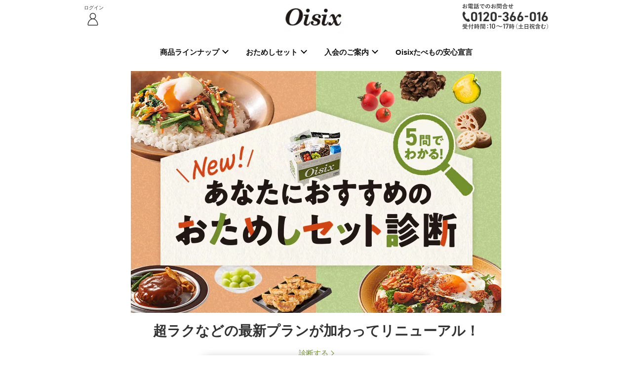

--- FILE ---
content_type: text/html; charset=Shift_JIS
request_url: https://www.oisix.com/
body_size: 2797
content:






















    
        
            
                
                
                    
                    




















<!DOCTYPE HTML PUBLIC "-//W3C//DTD HTML 4.01 Transitional//EN" "http://www.w3.org/TR/html4/loose.dtd">

<html lang="ja">
<head><script>if (typeof dataLayer === 'undefined') {(function(w,d,s,l,i){w[l]=w[l]||[];w[l].push({'gtm.start':new Date().getTime(),event:'gtm.js'});var f=d.getElementsByTagName(s)[0],j=d.createElement(s),dl=l!='dataLayer'?'&l='+l:'';j.async=true;j.src='https://www.googletagmanager.com/gtm.js?id='+i+dl+ '&gtm_auth=W2GVz29ygiWrdjPKjx3evg&gtm_preview=env-5&gtm_cookies_win=x';f.parentNode.insertBefore(j,f);})(window,document,'script','dataLayer','GTM-WVRW6D');}</script>
<title>【Oisix公式】初めての方限定「おためしセット」はこちら</title>
<meta http-equiv="Content-Type" content="text/html; charset=shift_jis" />
<meta http-equiv="Content-Style-Type" content="text/css" />
<meta name="description" content="オイシックスは有機野菜など安心安全でおいしい食材をご提供しています！初めてご利用される方限定で「おためしセット」 をご紹介！お得なキャンペーンはもちろん、オイシックスが自信を持って厳選した商品をお手頃価格で提供しています！">
<meta name="keywords" content="有機野菜,食材宅配,ネットスーパー,オーガニック,オイシックス,Oisix,おいしっくす,口コミ">
<meta name="robots" content="NOODP">
<meta property="og:type" content="website" />
<meta property="og:url" content="https://www.oisix.com/" />
<meta property="og:title" content="【Oisix公式】初めての方限定「おためしセット」はこちら" />
<meta property="og:description" content="オイシックスは有機野菜など安心安全でおいしい食材をご提供しています！初めてご利用される方限定で「おためしセット」 をご紹介！お得なキャンペーンはもちろん、オイシックスが自信を持って厳選した商品をお手頃価格で提供しています！" />
<meta property="og:image" content="https://www.oisix.com/g6/shinki/image/sns_share.jpg?date=20201025082604" />
<meta name="twitter:card" content="summary_large_image" />
<meta name="twitter:site" content="@oisix_com" />
<meta http-equiv="refresh" content="0; URL=/OtameshiTouroku.lp.g6--top--top-shinki_domo__html.htm?" />
<link rel="author" title="著者" href="https://www.oisixdotdaichi.co.jp/" />
<link rel="apple-touch-icon" href="https://www.oisix.com/smart/shared/js/bookmarkbubble/image/oisix_icon114.png" />
<link rel="alternate" media="only screen and (max-width: 640px)" href="https://www.oisix.com/shop.g6--top--top-shinki_domo__html.htm" />
<link rel="canonical" href="https://www.oisix.com/">














<!-- IT_ENH-1850 g-->








































































<script type="text/javascript">
var KM_COOKIE_DOMAIN = "www.oisix.com";
var _kmq = _kmq || [];
var _kmk = _kmk || 'a4ded70ed73a95542360d704f2131cbce0fef950';


/*
function _kms(u){
  setTimeout(function(){
    var d = document, f = d.getElementsByTagName('script')[0],
    s = d.createElement('script');
    s.type = 'text/javascript'; s.async = true; s.src = u;
    f.parentNode.insertBefore(s, f);
  }, 1);
}
_kms('//i.kissmetrics.com/i.js');
_kms('//doug1izaerwt3.cloudfront.net/' + _kmk + '.1.js');
*/



_kmq.push(['set', {'Device_HOSID':'PC_0','Device':'PC','hosid':'0','logined':'no'}]);





_kmq.push(['set',{'kokyakukubun':'shinki','kokyaku-segment-type':'segment-type-unidentified'}]);















</script>

<script type="text/javascript">
 !function(t,e){if(void 0===e[t]){e[t]=function(){e[t].clients.push(this),this._init=[Array.prototype.slice.call(arguments)]},e[t].clients=[];for(var r=function(t){return function(){return this["_"+t]=this["_"+t]||[],this["_"+t].push(Array.prototype.slice.call(arguments)),this}},s=["addRecord","set","trackEvent","trackPageview","trackClicks","ready"],a=0;a<s.length;a++){var c=s[a];e[t].prototype[c]=r(c)}var n=document.createElement("script");n.type="text/javascript",n.async=!0,n.src=("https:"===document.location.protocol?"https:":"http:")+"//cdn.treasuredata.com/sdk/1.7.1/td.min.js";var i=document.getElementsByTagName("script")[0];i.parentNode.insertBefore(n,i)}}("Treasure",this);
</script>

















































  















































































































































































































  <script>
    window.dataLayer = window.dataLayer || [];
    dataLayer.push({
      
        
        week_version: '2549'
      
    });
  </script>



<script type="text/javascript">
  var td = new Treasure({
    host: 'in.treasuredata.com',

    database: 'oisix_com_db',

    writeKey: '10476/6070932a22e82535f40d169bc6946774f73bc8bc'
  });

var user = 













































{
"first_uuid":"f6dc3ae6-84a0-4536-91d8-d0ac3081d674","juchuu_id":"","td_ip":"3.143.250.39, 23.208.24.108, 23.52.169.76","login_flg":"0",
  "cookie_auto_login_flg":"empty",
  "req_session":"329b408e-863f-4409-ad3a-07324f11da4c",
  "res_session":"329b408e-863f-4409-ad3a-07324f11da4c",
  
  "pagecount":"2",
  "device":"PC",
  
  
  
  "kokyaku_segment_type":"segment-type-unidentified",
  "hosid":"0",
  "userAgent":"mozilla/5.0 (macintosh; intel mac os x 10_15_7) applewebkit/537.36 (khtml, like gecko) chrome/131.0.0.0 safari/537.36; claudebot/1.0; +claudebot@anthropic.com)",
  "name":"oisix-ec-prod-20"
}
;
td.trackEvent('trackevent', user);
window.dataLayer = window.dataLayer || [];
var dataLayerEvent = {event:'data_set'}
dataLayer.push(Object.assign(dataLayerEvent, user))
</script>

<script type="text/javascript" defer>
function sendTdEvent(eventLabel1, eventLabel2, eventLabel3, eventLabel4, eventLabel5) {
  function undefinedToEmpty(val) {
    val = (typeof val === 'undefined') ? '' : val;
    return val;
  }
  var tdEventData = {
    first_uuid: user.first_uuid,
    event_label1: undefinedToEmpty(eventLabel1),
    event_label2: undefinedToEmpty(eventLabel2),
    event_label3: undefinedToEmpty(eventLabel3),
    event_label4: undefinedToEmpty(eventLabel4),
    event_label5: undefinedToEmpty(eventLabel5)
  };
  td.trackEvent('td_event', tdEventData);
}

function sendTdEnquete(eventLabel1, eventLabel2, eventLabel3, eventLabel4, eventLabel5) {
  function undefinedToEmpty(val) {
    val = (typeof val === 'undefined') ? '' : val;
    return val;
  }
  var tdEventData = {
    first_uuid: user.first_uuid,
    event_label1: undefinedToEmpty(eventLabel1),
    event_label2: undefinedToEmpty(eventLabel2),
    event_label3: undefinedToEmpty(eventLabel3),
    event_label4: undefinedToEmpty(eventLabel4),
    event_label5: undefinedToEmpty(eventLabel5)
  };
  td.trackEvent('td_enquete_lite', tdEventData);
}


function sendTdSoldOut(itemId, displayType) {
  if (typeof td.client === 'undefined') return;
  function undefinedToEmpty(val) {
    val = (typeof val === 'undefined') ? '' : val;
    return val;
  }
  var now_time = Math.floor((new Date()).getTime() / 1000);
  var tdEventData = {
    first_uu_id: user.first_uuid,
    td_client_id: td.client.track.values.td_client_id(),
    device_type: user.device,
    kokyaku_id: user.id,
    juchuu_id: user.juchuu_id,
    td_url: td.client.track.values.td_url(),
    td_path: td.client.track.values.td_path(),
    shouhin_id: undefinedToEmpty(itemId),
    sold_out_display_type: undefinedToEmpty(displayType),
    access_time: now_time
  };
  td.trackEvent('sold_out_frontend', tdEventData);
}
</script>






<!-- ViewF_ga -->
<script>
  (function(i,s,o,g,r,a,m){i['GoogleAnalyticsObject']=r;i[r]=i[r]||function(){
  (i[r].q=i[r].q||[]).push(arguments)},i[r].l=1*new Date();a=s.createElement(o),
  m=s.getElementsByTagName(o)[0];a.async=1;a.src=g;m.parentNode.insertBefore(a,m)
  })(window,document,'script','//www.google-analytics.com/analytics.js','ga');

  ga('create', 'UA-179010-15', 'oisix.com');
  ga('require', 'displayfeatures');
  ga('set', 'dimension1', 'segment-type-unidentified');
  ga('set', 'dimension8', '0');





  ga('send', 'pageview');




</script>

</head>
<body>
<script type="text/javascript"  src="/HNk0OuEHJ0NgNpF2Ag/YfzOG2N00Lhrk09u/JGYDCm02CA/XVUNP3sl/LAIB"></script></body>
</html>
                
            
        
        
        
    



--- FILE ---
content_type: text/html;charset=Shift_JIS
request_url: https://www.oisix.com/OtameshiTouroku.lp.g6--top--top-shinki_domo__html.htm?
body_size: -276
content:




































  
  
  
  
  
  
  
  
    










    
      
      
        
      
    
  
  




















  
  
    
    
  


































































  
  
    <script type="text/javascript">location.href="OtameshiTouroku.lp.g6--top--top-shinki_domo_d__html.htm?";</script>
  




--- FILE ---
content_type: text/html; charset=Shift_JIS
request_url: https://www.oisix.com/OtameshiTouroku.lp.g6--top--top-shinki_domo_d__html.htm?
body_size: 48554
content:
















  


















  
    
  
  





  

















  
  
  
  
  
    










    
  
  
  
  
  




















  
  
    
    
  
































































<!doctype html>
<html lang="ja">
<head prefix="og: http://ogp.me/ns# fb: http://ogp.me/ns/fb# website: http://ogp.me/ns/website#"><script>if (typeof dataLayer === 'undefined') {(function(w,d,s,l,i){w[l]=w[l]||[];w[l].push({'gtm.start':new Date().getTime(),event:'gtm.js'});var f=d.getElementsByTagName(s)[0],j=d.createElement(s),dl=l!='dataLayer'?'&l='+l:'';j.async=true;j.src='https://www.googletagmanager.com/gtm.js?id='+i+dl+ '&gtm_auth=W2GVz29ygiWrdjPKjx3evg&gtm_preview=env-5&gtm_cookies_win=x';f.parentNode.insertBefore(j,f);})(window,document,'script','dataLayer','GTM-WVRW6D');}</script>

<meta name="theme-color" content="#fff" />




































<script>
if (typeof dataLayer === 'undefined') {

  (function(w,d,s,l,i){w[l]=w[l]||[];w[l].push({'gtm.start':
  new Date().getTime(),event:'gtm.js'});var f=d.getElementsByTagName(s)[0],
  j=d.createElement(s),dl=l!='dataLayer'?'&l='+l:'';j.async=true;j.src=
  'https://www.googletagmanager.com/gtm.js?id='+i+dl+ '&gtm_auth=W2GVz29ygiWrdjPKjx3evg&gtm_preview=env-5&gtm_cookies_win=x';f.parentNode.insertBefore(j,f);
  })(window,document,'script','dataLayer','GTM-WVRW6D');

}
dataLayer.push({ isGTMInstalled: 'true' })
</script>





















<link rel="preload" as="image" href="/smart/shared/img/2544/oic_intro_shinki_top_fv_otms_check_sp.jpg" media="(max-width: 749px)" />
<link rel="preload" as="image" href="/smart/shared/img/2544/oic_intro_shinki_top_fv_otms_check_pc.jpg" media="(min-width: 750px)" />





<link rel="preload" as="image" href="/smart/shared/img/2549/oic_intro_shinki_top_fv_otms_mikittydining_sp.jpg" media="(max-width: 749px)" />
<link rel="preload" as="image" href="/smart/shared/img/2549/oic_intro_shinki_top_fv_otms_mikittydining_pc.jpg" media="(min-width: 750px)" />













  
  
  
  
  
  
  
  
  
  


























































  










  
  





























































<meta http-equiv="Content-Type" content="text/html; charset=Shift_JIS" /><meta http-equiv="pragma" content="no-cache" /><meta http-equiv="cache-control" content="no-cache" /><meta http-equiv="expires" content="-1" /><meta name="viewport" content="width=device-width, initial-scale=1, maximum-scale=2, user-scalable=1" /><meta name="keywords" content="有機野菜,食材宅配,ネットスーパー,オーガニック,オイシックス,Oisix,おいしっくす,口コミ" /><meta name="description" content="Oisixは、時短に便利なミールキット、契約農家さんの青果や精肉などの食材、惣菜など、毎週1,500商品以上を販売する会員制の宅配サービスです。はじめての方限定、気軽に商品を試していただける「おためしセット」を販売中。" /><link rel="canonical" href="https://www.oisix.com/OtameshiTouroku.lp.g6--top--top-shinki_domo__html.htm"><title>【公式】食材宅配 Oisix（オイシックス）</title><meta property="og:type" content="website" /><meta property="og:url" content="https://www.oisix.com/OtameshiTouroku.lp.g6--top--top-shinki_domo__html.htm" /><meta property="og:title" content="【公式】食材宅配 Oisix（オイシックス）" /><meta property="og:description" content="Oisixは、時短に便利なミールキット、契約農家さんの青果や精肉などの食材、惣菜など、毎週1,500商品以上を販売する会員制の宅配サービスです。はじめての方限定、気軽に商品を試していただける「おためしセット」を販売中。" /><meta property="og:image" content="/smart/shared/img/2429/oic_intro_shinki_top_merit_03.jpg" />



<script type="application/ld+json">
{
  "@context": "https://schema.org",
  "@type": "BreadcrumbList",
  "itemListElement": [
    {
      "@type": "ListItem",
      "position": 1,
      "name": "【公式】食材宅配 Oisix（オイシックス）",
      "item": "https://www.oisix.com/OtameshiTouroku.lp.g6--top--top-shinki_domo__html.htm"
    }
  ]
}
</script>
<script type="application/ld+json">
{
  "@context": "https://schema.org",
  "@type": "WebSite",
  "name": "【公式】食材宅配 Oisix（オイシックス）",
  "url": "https://www.oisix.com/OtameshiTouroku.lp.g6--top--top-shinki_domo__html.htm",
  "description": "Oisixは、時短に便利なミールキット、契約農家さんの青果や精肉などの食材、惣菜など、毎週1,500商品以上を販売する会員制の宅配サービスです。はじめての方限定、気軽に商品を試していただける「おためしセット」を販売中。",
  "publisher": {
    "@type": "Organization",
    "name": "オイシックス・ラ・大地株式会社",
    "logo": {
      "@type": "ImageObject",
      "url": "https://www.oisixradaichi.co.jp/common/img/logo.png"
    },
    "brand": {
      "@type": "Brand",
      "name": "Oisix",
      "logo": {
        "@type": "ImageObject",
        "url": "https://www.oisix.com/g6/shared/head/image/logo.png"
      }
    }
  }
}
</script>
<script type="application/ld+json">
{
  "@context": "https://schema.org",
  "@type": "WebPage",
  "name": "【公式】食材宅配 Oisix（オイシックス）",
  "url": "https://www.oisix.com/OtameshiTouroku.lp.g6--top--top-shinki_domo__html.htm",
  "description": "Oisixは、時短に便利なミールキット、契約農家さんの青果や精肉などの食材、惣菜など、毎週1,500商品以上を販売する会員制の宅配サービスです。はじめての方限定、気軽に商品を試していただける「おためしセット」を販売中。",
  "primaryImageOfPage": {
    "@type": "ImageObject",
    "url": "https://www.oisix.com/smart/shared/img/2429/oic_intro_shinki_top_merit_03.jpg"
  },
  "inLanguage": "ja"
}
</script>
<script type="application/ld+json">
{
  "@context": "https://schema.org",
  "@type": "Organization",
  "name": "オイシックス・ラ・大地株式会社",
  "url": "https://www.oisixradaichi.co.jp/",
  "logo": {
    "@type": "ImageObject",
    "url": "https://www.oisixradaichi.co.jp/common/img/logo.png"
  },
  "sameAs": [
    "https://www.facebook.com/Oisix.jp/?locale=ja_JP",
    "https://x.com/oisix_com",
    "https://www.instagram.com/oisix/",
    "https://www.tiktok.com/@oisix.jp",
    "https://www.youtube.com/@oisix6240"
  ]
}
</script>


<meta name="twitter:card" content="summary_large_image" /><meta name="twitter:site" content="@oisix_com" /><link rel="apple-touch-icon" href="/smart/shared/img/apple-touch-icon-precomposed.png"><link rel="apple-touch-icon-precomposed" href="/smart/shared/img/apple-touch-icon-precomposed.png">















 








































































































































































































































































































































































































 






















































  
  
    
    
    
    
    
    
    
    
    
    
    
    
    
    
    
    
    
    
    
    
    
    
    
    
    
    
    
    
    
    
    
    
    
    
    
    
    
    
    
    
    
    
    
    
    
    
    
    
    
    
 
 



	


  
  
  
    
    
    
    
    
    
    
    
    
    
    
    
    
    
    
    
  

























































































































































  








  













  












  




	
	

	


























































































  
  
    
  






    
    
        
    

    
    

    
    

    
    













  <script>var isDpointLinkedFlg = false;</script>
  































  
  
  






  
  
  






















































































































































































































































  
  
    
    
  






























  
  
  
  
  
    
  











































































































































  
  
  
    
  



























































































































































































































































  














































































































<script>
  const isEnableMixedTaxType = true;
</script>




<script type="text/javascript">
document.cookie = "smp=true;expires=-1";
</script><link rel="stylesheet" href="https://www.oisix.com/smart/base/css/common.css?date=20251113165411" />





<link rel="stylesheet" href="https://www.oisix.com/smart/base/css/visitor_shinki.css?date=20240829101741" />
<link rel="stylesheet" href="https://www.oisix.com/smart/base/css/visitor_shinki_itemlist.css?date=20250918100846" />
<link rel="stylesheet" href="https://cdnjs.cloudflare.com/ajax/libs/Swiper/4.3.3/css/swiper.min.css">
<link rel="stylesheet" href="https://www.oisix.com/smart/base/css/shinki.css?date=20251023101042" />
<link rel="stylesheet" href="https://www.oisix.com/smart/base/css/enquete_base_2020.css?date=20220728134018" />















<link rel="preconnect" href="https://fonts.googleapis.com">
<link rel="preconnect" href="https://fonts.gstatic.com" crossorigin>
<link href="https://fonts.googleapis.com/css2?family=Noto+Sans+JP:wght@400;500;700&display=swap" rel="stylesheet">
<style>
body :not(.global-footer):not(.global-footer *) {
  font-family: 'Noto Sans JP', sans-serif;
}
</style>
<style>
@media screen and (min-width: 750px) {
  .sp_design {display: none;}
}
@media screen and (max-width: 749px) {
  .pc_design {display: none;}
}
</style>













































































<script type="text/javascript">
var KM_COOKIE_DOMAIN = "www.oisix.com";
var _kmq = _kmq || [];
var _kmk = _kmk || 'a4ded70ed73a95542360d704f2131cbce0fef950';


/*
function _kms(u){
  setTimeout(function(){
    var d = document, f = d.getElementsByTagName('script')[0],
    s = d.createElement('script');
    s.type = 'text/javascript'; s.async = true; s.src = u;
    f.parentNode.insertBefore(s, f);
  }, 1);
}
_kms('//i.kissmetrics.com/i.js');
_kms('//doug1izaerwt3.cloudfront.net/' + _kmk + '.1.js');
*/



_kmq.push(['set', {'Device_HOSID':'PC_0','Device':'PC','hosid':'0','logined':'no'}]);





_kmq.push(['set',{'kokyakukubun':'shinki','kokyaku-segment-type':'segment-type-unidentified'}]);















</script>

<script type="text/javascript">
 !function(t,e){if(void 0===e[t]){e[t]=function(){e[t].clients.push(this),this._init=[Array.prototype.slice.call(arguments)]},e[t].clients=[];for(var r=function(t){return function(){return this["_"+t]=this["_"+t]||[],this["_"+t].push(Array.prototype.slice.call(arguments)),this}},s=["addRecord","set","trackEvent","trackPageview","trackClicks","ready"],a=0;a<s.length;a++){var c=s[a];e[t].prototype[c]=r(c)}var n=document.createElement("script");n.type="text/javascript",n.async=!0,n.src=("https:"===document.location.protocol?"https:":"http:")+"//cdn.treasuredata.com/sdk/1.7.1/td.min.js";var i=document.getElementsByTagName("script")[0];i.parentNode.insertBefore(n,i)}}("Treasure",this);
</script>

















































  















































































































































































































  <script>
    window.dataLayer = window.dataLayer || [];
    dataLayer.push({
      
        
        week_version: '2549'
      
    });
  </script>



<script type="text/javascript">
  var td = new Treasure({
    host: 'in.treasuredata.com',

    database: 'oisix_com_db',

    writeKey: '10476/6070932a22e82535f40d169bc6946774f73bc8bc'
  });

var user = 













































{
"first_uuid":"f6dc3ae6-84a0-4536-91d8-d0ac3081d674","juchuu_id":"","td_ip":"3.143.250.39, 23.208.24.108, 23.52.169.76","login_flg":"0",
  "cookie_auto_login_flg":"empty",
  "req_session":"329b408e-863f-4409-ad3a-07324f11da4c",
  "res_session":"329b408e-863f-4409-ad3a-07324f11da4c",
  
  "pagecount":"3",
  "device":"PC",
  
  
  
  "kokyaku_segment_type":"segment-type-unidentified",
  "hosid":"0",
  "userAgent":"mozilla/5.0 (macintosh; intel mac os x 10_15_7) applewebkit/537.36 (khtml, like gecko) chrome/131.0.0.0 safari/537.36; claudebot/1.0; +claudebot@anthropic.com)",
  "name":"oisix-ec-prod-20"
}
;
td.trackEvent('trackevent', user);
window.dataLayer = window.dataLayer || [];
var dataLayerEvent = {event:'data_set'}
dataLayer.push(Object.assign(dataLayerEvent, user))
</script>

<script type="text/javascript" defer>
function sendTdEvent(eventLabel1, eventLabel2, eventLabel3, eventLabel4, eventLabel5) {
  function undefinedToEmpty(val) {
    val = (typeof val === 'undefined') ? '' : val;
    return val;
  }
  var tdEventData = {
    first_uuid: user.first_uuid,
    event_label1: undefinedToEmpty(eventLabel1),
    event_label2: undefinedToEmpty(eventLabel2),
    event_label3: undefinedToEmpty(eventLabel3),
    event_label4: undefinedToEmpty(eventLabel4),
    event_label5: undefinedToEmpty(eventLabel5)
  };
  td.trackEvent('td_event', tdEventData);
}

function sendTdEnquete(eventLabel1, eventLabel2, eventLabel3, eventLabel4, eventLabel5) {
  function undefinedToEmpty(val) {
    val = (typeof val === 'undefined') ? '' : val;
    return val;
  }
  var tdEventData = {
    first_uuid: user.first_uuid,
    event_label1: undefinedToEmpty(eventLabel1),
    event_label2: undefinedToEmpty(eventLabel2),
    event_label3: undefinedToEmpty(eventLabel3),
    event_label4: undefinedToEmpty(eventLabel4),
    event_label5: undefinedToEmpty(eventLabel5)
  };
  td.trackEvent('td_enquete_lite', tdEventData);
}


function sendTdSoldOut(itemId, displayType) {
  if (typeof td.client === 'undefined') return;
  function undefinedToEmpty(val) {
    val = (typeof val === 'undefined') ? '' : val;
    return val;
  }
  var now_time = Math.floor((new Date()).getTime() / 1000);
  var tdEventData = {
    first_uu_id: user.first_uuid,
    td_client_id: td.client.track.values.td_client_id(),
    device_type: user.device,
    kokyaku_id: user.id,
    juchuu_id: user.juchuu_id,
    td_url: td.client.track.values.td_url(),
    td_path: td.client.track.values.td_path(),
    shouhin_id: undefinedToEmpty(itemId),
    sold_out_display_type: undefinedToEmpty(displayType),
    access_time: now_time
  };
  td.trackEvent('sold_out_frontend', tdEventData);
}
</script>


<script type="text/javascript">  _kmq.push(['record', 'toppage-shinki_sp']);</script>
  

<script>
  (function(i,s,o,g,r,a,m){i['GoogleAnalyticsObject']=r;i[r]=i[r]||function(){
  (i[r].q=i[r].q||[]).push(arguments)},i[r].l=1*new Date();a=s.createElement(o),
  m=s.getElementsByTagName(o)[0];a.async=1;a.src=g;m.parentNode.insertBefore(a,m)
  })(window,document,'script','//www.google-analytics.com/analytics.js','ga');

  ga('create', 'UA-179010-15', 'oisix.com');
  ga('require', 'displayfeatures');
  ga('set', 'dimension1', 'segment-type-unidentified');
  ga('set', 'dimension8', '0');



var kokyaku_mode = '/';

  ga('set', 'dimension7', 'shinki');



  ga('send', 'pageview');


  ga('send', 'event', 'View', '01_01Shinki_01Top',document.location.pathname + document.location.search,1,{nonInteraction:1});

</script>


<style>
.shinki_head_bnr {
  display: none;
}
</style>
</head>
<body>


































	<!-- Google Tag Manager (noscript) -->
	<noscript><iframe src="https://www.googletagmanager.com/ns.html?id=GTM-WVRW6D&gtm_auth=W2GVz29ygiWrdjPKjx3evg&gtm_preview=env-5&gtm_cookies_win=x" height="0" width="0" style="display:none;visibility:hidden"></iframe></noscript>
	<!-- End Google Tag Manager (noscript) -->




















<link rel="stylesheet" href="https://www.oisix.com/smart/base/css/item_detail.css?date=20230123112633" /><style>
.item-detail-layer__close__btn--wrap { position:fixed; top:10px; right:0px;z-index:2 }
.item-detail-layer__close__btn { display: block;width:55px;height:50px; background-color:#e2e2e2; color:#333;box-shadow:1px 1px 3px rgba(0, 0, 0, 0.2); padding-left: 0px; font-size: 1.33rem;}
.item-detail-layer__close__btn { font-weight: bold;line-height: 45px; color: #fff;    position: relative;}
.item-detail-layer__close__btn:before, .item-detail-layer__close__btn:after {
    position: absolute;
    display: block;
    content: "";
    left: 25px;
    top: 7px;
    margin:0;
    width: 3px;
    height: 20px;
    background-color: #333;
    -webkit-transform: rotate(45deg);
    -ms-transform: rotate(45deg);
    transform: rotate(45deg);
}
.item-detail-layer__close__btn:after {
    -webkit-transform: rotate(135deg);
    -ms-transform: rotate(135deg);
    transform: rotate(135deg);
}
.item-detail-layer__close--p { position: absolute; left:10px;top:15px;color:#333; }
.popup-announce {display:none;}
.cart-update-popup-announce{
    position:fixed;
    width:100%;
    height:28px;
    background:rgba(201, 160, 99, .9);
    left: 0;
    bottom: 0;
    box-sizing:border-box;
    text-align:center;
    z-index:109;
}
.cart-update-popup-announce__inner{
    display:flex;
    width:100%;
    height:100%;
    align-items:center;
    justify-content:center;
}
.cart-update-popup-announce__text{
    color:#fff;
}
.cart-update-popup-announce[data-popup-status='defalut']{
    opacity:0;
    bottom: -30px;
}
.cart-update-popup-announce[data-popup-status='cartin']{
    animation-name: animationCartInPopup;
    animation-duration:4s;
    animation-timing-function:ease-in-out;
    animation-iteration-count:1;
    animation-fill-mode:forwards;
}
@keyframes animationCartInPopup{
    0%{
        display: block;
        opacity:0;
        transform: translateY(28px);
    }
    10%{
        display: block;
        opacity:1;
        transform: translateY(0);
    }
    90%{
        display: block;
        opacity:1;
        transform: translateY(0);
    }
    99%{
        display: block;
        opacity:0;
        transform: translateY(28px);
    }
    100%{
        display: none !important;
        opacity:0;
        transform: translateY(28px);
    }
}
@keyframes animationCartInPopup{
    0%{
        display: block;
        opacity:0;
        transform: translateY(28px);
    }
    10%{
        display: block;
        opacity:1;
        transform: translateY(0);
    }
    90%{
        display: block;
        opacity:1;
        transform: translateY(0);
    }
    99%{
        display: block;
        opacity:0;
        transform: translateY(28px);
    }
    100%{
        display: none !important;
        opacity:0;
        transform: translateY(28px);
    }
}
</style><section id="shouhin_shousai_window" class="item-detail-layer"><div class="item-detail-layer__close__btn--wrap"><a href="javascript:void(0);"  onclick="$.closeShouhinShousai()" class="item-detail-layer__close__btn"><span class="item-detail-layer__close--p">閉じる</span></a></div><div id="shouhin_shousai_window_contents"></div><div class="item-detail-layer__close__btn--wrap"><a href="javascript:void(0);" onclick="$.closeShouhinShousai()"  class="item-detail-layer__close__btn"><span class="item-detail-layer__close--p">閉じる</span></a></div><div style="display: none;" id="shouhin_shousai_loading_value">0</div></section><div id="cart-action-popup" class="cart-update-popup-announce" data-popup-status="defalut"><div class="cart-update-popup-announce__inner"><p class="js-cart-popup-text cart-update-popup-announce__text"></p></div></div><div class='js-overlay-modal overlay-modal'><p class="js-overlay-modal__text overlay-modal__text"></p></div>

<script src="/smart/base/js/base-renovation/open-item-detail.js"></script>


<div id="js-change-item-layer">
  
  
    
    
    
  















<div class="pc_design">
  

  


















































<!-- ga_event -->
<script>
  (function(i,s,o,g,r,a,m){i['GoogleAnalyticsObject']=r;i[r]=i[r]||function(){
  (i[r].q=i[r].q||[]).push(arguments)},i[r].l=1*new Date();a=s.createElement(o),
  m=s.getElementsByTagName(o)[0];a.async=1;a.src=g;m.parentNode.insertBefore(a,m)
  })(window,document,'script','//www.google-analytics.com/analytics.js','ga');

  ga('create', 'UA-179010-15', 'oisix.com');
  ga('require', 'displayfeatures');


	
  ga('send', 'event', 'View', '01_01Shinki_02Sonota', document.location.pathname + document.location.search,1,{nonInteraction:1});
	


</script>


<style>
.shinki-top-header {
  width: 100%;
  max-width: 980px;
  padding: 0 20px;
  box-sizing: border-box;
  height: 70px;
  margin: auto;
  overflow: hidden;
  zoom: 1;
  display: flex;
  align-items: center;
  justify-content: space-between;
  position: relative;
}
.shinki-top-header__login {
  display: flex;
  flex-direction: column;
  justify-content: center;
} 
.shinki-top-header__login-text {
  font-size: 10px;
}
.shinki-top-header__logo {
  position: absolute;
  left: 50%;
  transform: translateX(-50%);
  display: flex;
  justify-content: center;
  align-items: center;
}
</style>
<header class="shinki-top-header header--gnav">
  
  
     
    
    

    
    
    
  
  
  
  <div class="shinki-top-header__login">
    
    
      
        
          
          
          
          
            
            
            
              
            
            
          
        
        <span class="shinki-top-header__login-text">ログイン</span>
        <a href="https://www.oisix.com/Login1.htm?mi2=shinkitabTopSEO" class="shinki-top-header__login-link">
          <svg width="36" height="36" viewBox="0 0 48 48" fill="none" xmlns="http://www.w3.org/2000/svg" role="img" aria-label="Oisix">
            <path fill-rule="evenodd" clip-rule="evenodd" d="M23.9999 9C20.3938 9 17.4704 11.9233 17.4704 15.5294C17.4704 19.1355 20.3938 22.0588 23.9999 22.0588C27.6059 22.0588 30.5293 19.1355 30.5293 15.5294C30.5293 11.9233 27.6059 9 23.9999 9ZM15.4704 15.5294C15.4704 10.8187 19.2892 7 23.9999 7C28.7105 7 32.5293 10.8187 32.5293 15.5294C32.5293 20.2401 28.7105 24.0588 23.9999 24.0588C19.2892 24.0588 15.4704 20.2401 15.4704 15.5294Z" fill="#333333"></path>
            <path fill-rule="evenodd" clip-rule="evenodd" d="M9.91403 37.9141C10.6762 29.2138 16.2774 22.0588 23.9999 22.0588C31.7223 22.0588 37.3235 29.2138 38.0857 37.9141C38.2383 39.6569 36.8078 41 35.1763 41H12.8234C11.1919 41 9.76137 39.6569 9.91403 37.9141ZM23.9999 24.0588C17.7174 24.0588 12.6181 29.9636 11.9064 38.0886C11.8663 38.5465 12.2457 39 12.8234 39H35.1763C35.754 39 36.1334 38.5465 36.0933 38.0886C35.3816 29.9636 30.2823 24.0588 23.9999 24.0588Z" fill="#333333"></path>
          </svg>
        </a>
      
    
    
  </div>
  
  
  
  <a href="https://www.oisix.com/?mi2=pc_logo&" class="shinki-top-header__logo">
    <img src="https://www.oisix.com/g6/shinki/image/logoSmallD.gif?date=20230720183217" alt="Oisix" width="130" />
    
  </a>
  
  
  <img src="https://www.oisix.com/g6/shinki/image/phone2D.gif" alt="お電話でのお問合わせ 0120366016" width="200" height="77" class="header--cs">
  
</header>





   


</div>


<div class="js-otameshi-header-sticky otameshi-header-sticky sp_design">
  

  
    
    
    
    
  






















	
	

























  
  
  







  
    
    


    
    
    
    
      
      
      
    

    
    

























































































































































































































































































 

    
    
    
    
    
    
    

















































































































































































































    
















































    









































































































































































































































































































































































































































































































































































 











































































































    
    



    

    
    



    

    
    



    








































































































































































  
  
  
  
  



  
  



	



	



  
    
    
		
	
		
      
		
		

		
	
      
		
		

			
		      
		
		

		
		     
		
		
		

		
		     
		
		

		
		
				      
		
		
    
		
		
		
		

    
    
  

		
		

  



    
    
      
    
  

  
  
  
  
  
  
    
      
    
    
  
  

  
  
  
  

  
    
  


















  




  






	



























	











































































	
  
    
    
		
  

  
    
    
      <div id="top">
        
        <o-global-header
          id="global-header"
          style="display: block; min-height:91px"
          header-type="visitor"
          login-path="https://www.oisix.com/Login1.htm"
          is-login="false"
          is-vitality="false"
          vitality-discount-rate="0"
          logo-path="https://www.oisix.com/?mi2=TopLogo"
          logo-image-path="/smart/base/images/logo_header_oisix_origin.png"
          is-hidden-logo=""
          is-hidden-login-button="false"
          banners=''
          form-attribute="KENSAKUMOZIFORM"
          flg-cart-auto-complete=""
          beginner-navigation=''
          item-navigation=''
          service-navigation=''
          support-navigation=''
          other-navigation=''
          is-reservation-page="false"
          is-teiki-mode=""
          is-repeat-mode=""
          user-name=""
          is-vip=""
          is-milk=""
          moving=''
          coupon=""
          point=""
          menu-navigation-items=''
          category-navigation-items='[{"imagePath":"/smart/base/images/categorynavi/search-items-cate-toku.png","name":"今週の特集","href":"/shop.g6--tokushuu--tokushuu3__html.htm?mi2=sp_nav"},{"imagePath":"/smart/base/images/categorynavi/search-items-cate-toku.png","name":"今週のおかず","href":"/shop.g6--tokushuu--tokushuu1__html.htm?mi2=sp_nav"},{"imagePath":"/smart/base/images/categorynavi/search-items-cate-vegetables.png","subCategoryKey":"vegetables","name":"野菜","subText":""},{"imagePath":"/smart/base/images/categorynavi/search-items-cate-fruits.png","subCategoryKey":"fruits","name":"フルーツ","subText":""},{"imagePath":"/smart/base/images/categorynavi/search-items-cate-kit.png","subCategoryKey":"kit","name":"Kit Oisix"},{"imagePath":"/smart/base/images/categorynavi/search-items-cate-milk.png","subCategoryKey":"milk","name":"牛乳・乳製品<br>たまご"},{"imagePath":"/smart/base/images/categorynavi/search-items-cate-tofu.png","subCategoryKey":"tofu","name":"豆腐・納豆<br>こんにゃく"},{"imagePath":"/smart/base/images/categorynavi/search-items-cate-pickles.png","subCategoryKey":"pickles","name":"漬物・練り物<br>お惣菜"},{"imagePath":"/smart/base/images/categorynavi/search-items-cate-fish.png","subCategoryKey":"fish","name":"魚・海藻<br>シーフード"},{"imagePath":"/smart/base/images/categorynavi/search-items-cate-meat.png","subCategoryKey":"meat","name":"肉・ハム<br>ソーセージ"},{"imagePath":"/smart/base/images/categorynavi/search-items-cate-bread.png","subCategoryKey":"bread","name":"パン・ジャム<br>シリアル"},{"imagePath":"/smart/base/images/categorynavi/search-items-cate-freezemain.png","subCategoryKey":"freezemain","name":"冷凍の<br>主食・惣菜"},{"imagePath":"/smart/base/images/categorynavi/search-items-cate-freezesub.png","subCategoryKey":"freezesub","name":"冷凍の食材"},{"imagePath":"/smart/base/images/categorynavi/search-items-cate-rice.png","subCategoryKey":"rice","name":"お米・雑穀<br>お餅"},{"imagePath":"/smart/base/images/categorynavi/search-items-cate-seasoning.png","subCategoryKey":"seasoning","name":"調味料・粉類"},{"imagePath":"/smart/base/images/categorynavi/search-items-cate-salt.png","subCategoryKey":"salt","name":"乾物・缶詰<br>茶葉"},{"imagePath":"/smart/base/images/categorynavi/search-items-cate-noodles.png","subCategoryKey":"noodles","name":"麺・パスタ<br>各国食材"},{"imagePath":"/smart/base/images/categorynavi/search-items-cate-snack.png","subCategoryKey":"snack","name":"お菓子<br>ケーキ<br>スナック"},{"imagePath":"/smart/base/images/categorynavi/search-items-cate-water.png","subCategoryKey":"water","name":"水・飲料<br>お酒"},{"imagePath":"/smart/base/images/categorynavi/search-items-cate-kitchen.png","subCategoryKey":"kitchen","name":"ホーム<br>＆キッチン"},{"imagePath":"/smart/base/images/categorynavi/search-items-cate-healthsupport.png","subCategoryKey":"healthsupport","name":"健康サポート<br>食品"}]'
          purpose-navigation-items='[{"imagePath":"/g6/shared/image/left_icon_nabe.png","name":"鍋Kitオプション","href":"/shop.g6--tokushuu--toku_nabekit__html.htm?mi2=sp_purpose"},{"imagePath":"smart/base/images/categorynavi/search-items-cate-gyunomi_sp.png","name":"牛乳とか飲み放題","href":"/shop.g6--milk--info_nocp__html.htm?mi2=sp_purpose"},{"imagePath":"/g6/shared/image/left_icon_harumi.png","name":"栗原はるみKitオプション","href":"/shop.g6--tokushuu--toku_harumi_course__html.htm?mi2=sp_purpose"},{"imagePath":"/smart/base/images/categorynavi/search-items-cate-christmas.png","name":"クリスマス予約","href":"/Reservation.250062.htm?mi2=sp_purpose"},{"imagePath":"/smart/base/images/categorynavi/search-items-cate-cookbox.png","name":"Oisix CookBox","href":"/shop.g6--tokushuu--special37__html.htm?mi2=sp_purpose"},{"imagePath":"/smart/base/images/categorynavi/search-items-cate-delioisix.png","name":"デリOisix","href":"/shop.g6--tokushuu--delioisix__html.htm?mi2=sp_purpose"},{"imagePath":"/g6/shared/image/left_icon_sakana.png","name":"今週のお魚","href":"/shop.g6--tokushuu--tokushuu2__html.htm?mi2=sp_purpose"},{"imagePath":"/smart/base/images/categorynavi/search-items-cate-bestbuy2.png","name":"ベストバイ","href":"/shop.g6--tokushuu--best_buy__html.htm?mi2=sp_purpose"},{"imagePath":"/appli/image/icon/icon_sustainable.png","name":"サステナブルマーケット","href":"/shop.g6--sustainable_market--top__html.htm?mi2=sp_nav"},{"imagePath":"/smart/shared/image/icon_plantoisix_sp.png","name":"Plant Oisix","href":"/shop.g6--plantoisix--top__html.htm?mi2=sp_nav"},{"imagePath":"/smart/base/images/categorynavi/search-items-cate-left_icon_disney_sp.png","name":"ディズニーシリーズ","href":"/shop.g6--tokushuu--toku_disneykit__html.htm?mi2=sp_nav"},{"imagePath":"/smart/base/images/categorynavi/search-items-cate-oichika.png","subCategoryKey":"oichika","name":"Oiチカグルメ"},{"imagePath":"/smart/base/images/categorynavi/search-items-cate-mama_new.png","subCategoryKey":"baby","name":"妊娠・授乳期"},{"imagePath":"/smart/base/images/categorynavi/search-items-cate-baby_new.png","subCategoryKey":"kids","name":"離乳食"},{"imagePath":"/smart/base/images/categorynavi/search-items-cate-kids_new.png","subCategoryKey":"mama","name":"幼児食"},{"imagePath":"/smart/base/images/categorynavi/search-items-cate-greencheck.png","name":"グリーン<br>チェック","href":"/shop.g6--shopping--babyandkids__html.htm?mi2=sp_nav"},{"imagePath":"/smart/base/images/categorynavi/search-items-cate-tft.png","name":"TABLE<br>FOR TWO","href":"/CategoryX.828.195.htm?mi2=sp_nav"},{"imagePath":"/smart/base/images/categorynavi/search-items-cate-otoriyose.png","name":"おとりよせ","href":"/shop.g6--direct_delivery_portal__html.htm?mi2=sp_nav"}]'
          my-corner-navigation-items='[{"imagePath":"/smart/base/images/categorynavi/daily.png","name":"デイリー食品","href":"/ItemPassportKakunin.htm?mi2=sp_uimycorner"},{"imagePath":"/smart/base/images/categorynavi/cate-favorite.png","name":"お気に入り","href":"/FavoriteItemList.htm?mi2=sp_uimycorner"}]'
          sub-category-navigation-items='[{"navigationItems":[{"imagePath":"/smart/base/images/categorynavi/cate-cutlink.png","name":"カット・冷凍<br>便利セット","subTextColorType":"-gray","href":"/Category.cut_frozen_assorted.htm?mi2=category-B0010001","type":"item","subText":""},{"imagePath":"/smart/base/images/categorynavi/cate-shun.png","name":"今週の<br>野菜とフルーツ","href":"/shop.g6--yasai--top__html.htm?mi2=sp_nav","type":"item"},{"imagePath":"/smart/base/images/categorynavi/cate-rarelink.png","name":"珍し野菜<br>野菜セット","href":"/Category.rare_vegetable.htm?mi2=category-B0010006","type":"item"},{"imagePath":"/smart/base/images/categorynavi/cate-tomatolink.png","name":"トマト","href":"/Category.tomato_01.htm?mi2=category-B0010008","type":"item"},{"imagePath":"/smart/base/images/categorynavi/cate-carrotlink.png","name":"にんじん","href":"/Category.carrot.htm?mi2=category-B0010009","type":"item"},{"imagePath":"/smart/base/images/categorynavi/cate-onionslink.png","name":"玉ねぎ","href":"/Category.onion.htm?mi2=category-B0010010","type":"item"},{"imagePath":"/smart/base/images/categorynavi/cate-potatolink.png","name":"じゃがいも","href":"/Category.potato.htm?mi2=category-B0010011","type":"item"},{"imagePath":"/smart/base/images/categorynavi/cate-sweetpotatolink.png","name":"さつまいも<br>さといも<br>長いも","href":"/Category.sweet_potato_taro_yam.htm?mi2=category-B0010012","type":"item"},{"imagePath":"/smart/base/images/categorynavi/cate-burdocklink.png","name":"れんこん<br>ごぼう<br>その他根菜","href":"/Category.rest_roots.htm?mi2=category-B0010013","type":"item"},{"imagePath":"/smart/base/images/categorynavi/cate-broccolilink.png","name":"ブロッコリー<br>アスパラ","href":"/Category.broccoli_asparagus.htm?mi2=category-B0010014","type":"item"},{"imagePath":"/smart/base/images/categorynavi/cate-cucumberlink.png","name":"きゅうり<br>おくら","href":"/Category.cucumber_okra.htm?mi2=category-B0010015","type":"item"},{"imagePath":"/smart/base/images/categorynavi/cate-greenpepperlink.png","name":"ピーマン<br>パプリカ","href":"/Category.piment_paprika.htm?mi2=category-B0010016","type":"item"},{"imagePath":"/smart/base/images/categorynavi/cate-avocadolink.png","name":"アボカド<br>ゴーヤ","href":"/Category.avocado_bittermelon.htm?mi2=category-B0010017","type":"item"},{"imagePath":"/smart/base/images/categorynavi/cate-eggplantlink.png","name":"なす","href":"/Category.eggplant_zucchini.htm?mi2=category-B0010018","type":"item"},{"imagePath":"/smart/base/images/categorynavi/cate-cornlink.png","name":"とうもろこし","href":"/Category.corn.htm?mi2=category-B0010019","type":"item"},{"imagePath":"/smart/base/images/categorynavi/cate-pumpkinlink.png","name":"かぼちゃ","href":"/Category.pumpkin.htm?mi2=category-B0010020","type":"item"},{"imagePath":"/smart/base/images/categorynavi/cate-greensoybeanslink.png","name":"枝豆<br>いんげん<br>その他豆類","href":"/Category.rest_pulses.htm?mi2=category-B0010021","type":"item"},{"imagePath":"/smart/base/images/categorynavi/cate-spinachlink.png","name":"ほうれん草<br>小松菜","href":"/Category.spinach_komatsuna.htm?mi2=category-B0010022","type":"item"},{"imagePath":"/smart/base/images/categorynavi/cate-chinesecabbagelink.png","name":"白菜<br>水菜<br>春菊","href":"/Category.hakusai_mizuna_shungiku.htm?mi2=category-B0010023","type":"item"},{"imagePath":"/smart/base/images/categorynavi/cate-lettucelink.png","name":"キャベツ<br>レタス","href":"/Category.cabbage_lettuce.htm?mi2=category-B0010024","type":"item"},{"imagePath":"/smart/base/images/categorynavi/cate-kalelink.png","name":"ケール<br>その他葉物","href":"/Category.rest_foliages.htm?mi2=category-B0010025","type":"item"},{"imagePath":"/smart/base/images/categorynavi/cate-turniplink.png","name":"大根<br>かぶ","href":"/Category.daikon_kabu.htm?mi2=category-B0010026","type":"item"},{"imagePath":"/smart/base/images/categorynavi/cate-greenonionslink.png","name":"ねぎ","href":"/Category.leek.htm?mi2=category-B0010027","type":"item"},{"imagePath":"/smart/base/images/categorynavi/cate-gingerlink.png","name":"しょうが<br>にんにく<br>大葉","href":"/Category.ginger_garlic_perilla.htm?mi2=category-B0010028","type":"item"},{"imagePath":"/smart/base/images/categorynavi/cate-jpngingerlink.png","name":"みょうが<br>パクチー<br>その他香味","href":"/Category.rest_flavors.htm?mi2=category-B0010029","type":"item"},{"imagePath":"/smart/base/images/categorynavi/cate-radishsproutslink.png","name":"かいわれ<br>スプラウト","href":"/Category.sprout.htm?mi2=category-B0010030","type":"item"},{"imagePath":"/smart/base/images/categorynavi/cate-sproutlink.png","name":"もやし<br>豆苗","href":"/Category.bean_sprout.htm?mi2=category-B0010031","type":"item"},{"imagePath":"/smart/base/images/categorynavi/cate-chinalink.png","name":"ニラ<br>中華の野菜","href":"/Category.chinese_vegetable.htm?mi2=category-B0010032","type":"item"},{"imagePath":"/smart/base/images/categorynavi/cate-herblink.png","name":"ハーブ","href":"/Category.herb.htm?mi2=category-B0010033","type":"item"},{"imagePath":"/smart/base/images/categorynavi/cate-mushroomlink.png","name":"きのこ<br>たけのこ<br>山菜","href":"/Category.mushroom_takenoko_sansai.htm?mi2=category-B0010034","type":"item"},{"href":"/CategoryX.616_603_602_605_614_606_604_607_608.htm?mi2=sp_view_all","type":"viewAll"}],"isTwoColumn":"true","title":"野菜","key":"vegetables"},{"navigationItems":[{"imagePath":"/smart/base/images/categorynavi/cate-seasonlink.png","name":"季節のフルーツ","href":"/GoodsSearch.htm?keyWord=category&searchType=category&returnType=category&mi2=category-B0020001&categoryLinkId=B0020001&categoryViewType=2","type":"item"},{"imagePath":"/smart/base/images/categorynavi/cate-freezelink.png","name":"カット・冷凍・ドライフルーツ","href":"/Category.frozen_dried_fruit.htm?mi2=category-B0020002","type":"item"},{"imagePath":"/smart/base/images/categorynavi/cate-drinklink.png","name":"フルーツのおやつ・ドリンク","href":"/Category.fruit_snack_drink.htm?mi2=category-B0020003","type":"item"},{"imagePath":"/smart/base/images/categorynavi/cate-jamlink.png","name":"ジャム・ソース","href":"/Category.jam_sauce.htm?mi2=category-B0020004","type":"item"}],"title":"フルーツ","key":"fruits"},{"navigationItems":[{"imagePath":"","name":"今週のKit Oisixページ","href":"/shop.g6--kit--course__html.htm?mi2=sp_nav","type":"item"},{"name":"超ラク (10分かんたん)","href":"/Category.kit_10min.htm?mi2=category-D0020001","type":"item","isActive":"true"},{"name":"鍋","href":"/Category.kit_nabe.htm?mi2=category-D0020002","type":"item"},{"name":"肉のおかず","href":"/Category.kit_meat.htm?mi2=category-D0020003","type":"item"},{"name":"魚のおかず","href":"/Category.kit_fish.htm?mi2=category-D0020004","type":"item"},{"name":"コラボ","href":"/Category.kit_collabo.htm?mi2=category-D0020005","type":"item"},{"name":"主菜のみ","href":"/Category.kit_maindishonly.htm?mi2=category-D0020006","type":"item"},{"name":"子どもOK","href":"/Category.kit_kids.htm?mi2=category-D0020007","type":"item"},{"name":"腸内環境ごはん","href":"/Category.kit_chonai.htm?mi2=category-D0020008","type":"item"},{"name":"プラントベース","href":"/Category.kit_plant.htm?mi2=category-D0020009","type":"item"},{"name":"ヘルスケア","href":"/Category.kit_healthcare.htm?mi2=category-D0020010","type":"item"},{"name":"冷凍","href":"/Category.kit_frozen.htm?mi2=category-D0020011","type":"item"},{"name":"到着日当日保証","href":"/Category.kit_hosyo.htm?mi2=category-D0020012","type":"item","isActive":"true"},{"name":"到着日+2日保証","href":"/Category.kit_hosyo.htm?mi2=category-D0020012","type":"item","isActive":"true"},{"name":"到着日+4日保証","href":"/Category.kit_hosyo.htm?mi2=category-D0020012","type":"item","isActive":"true"},{"name":"その他Kit Oisix","href":"/Category.kit_other_kit.htm?mi2=category-D0020013","type":"item"},{"name":"2人前","href":"/Category.kit_kikaku.htm?mi2=category-D0020014","type":"item"},{"name":"3-4人前","href":"/Category.kit_kikaku.htm?mi2=category-D0020014","type":"item"},{"href":"/Category.kit.htm?mi2=category-E0020001","type":"viewAll"}],"isTwoColumn":"false","title":"Kit Oisix","key":"kit"},{"navigationItems":[{"name":"牛乳・乳飲料","href":"/Category.milk.htm?mi2=category-A0050001","type":"item"},{"name":"飲むヨーグルト・豆乳","href":"/Category.liquid_yoghurt.htm?mi2=category-A0050002","type":"item"},{"name":"チーズ・バター・生クリーム","href":"/Category.cheese_butter_cream.htm?mi2=category-A0050003","type":"item"},{"name":"ヨーグルト・プリン","href":"/Category.yoghurt_pudding.htm?mi2=category-A0050004","type":"item"},{"name":"たまご","href":"/Category.egg.htm?mi2=category-A0050005","type":"item"},{"name":"スープ","href":"/Category.soup.htm?mi2=category-A0050006","type":"item"}],"title":"牛乳・乳製品・たまご","key":"milk"},{"navigationItems":[{"name":"豆腐・ゆば・おから","href":"/Category.tofu_yuba_okara.htm?mi2=category-A0060001","type":"item"},{"name":"油揚げ・がんも","href":"/Category.fried_tofu.htm?mi2=category-A0060002","type":"item"},{"name":"豆腐のお惣菜","href":"/Category.tofu_dish.htm?mi2=category-A0060003","type":"item"},{"name":"納豆","href":"/Category.natto.htm?mi2=category-A0060004","type":"item"},{"name":"こんにゃく・しらたき","href":"/Category.konjac_shirataki.htm?mi2=category-A0060005","type":"item"}],"title":"豆腐・納豆・こんにゃく","key":"tofu"},{"navigationItems":[{"name":"漬け物・キムチ","href":"/Category.tsukemono.htm?mi2=category-A0070001","type":"item"},{"name":"かまぼこ・練りもの","href":"/Category.kamaboko.htm?mi2=category-A0070002","type":"item"},{"name":"佃煮・煮豆","href":"/Category.tsukudani.htm?mi2=category-A0070003","type":"item"},{"name":"ひじき・白和えなど和惣菜","href":"/Category.hijiki_dish.htm?mi2=category-A0070004","type":"item"},{"name":"水煮野菜","href":"/Category.waterboiled_vegetable.htm?mi2=category-A0070005","type":"item"}],"title":"漬物・練り物・お惣菜","key":"pickles"},{"navigationItems":[{"name":"切り身<br>丸魚","href":"/Category.fish_fillet.htm?mi2=category-A0040001","type":"item"},{"name":"刺身<br>漬け","href":"/Category.sashimi.htm?mi2=category-A0040002","type":"item"},{"name":"シーフード<br>（えび・いかなど）","href":"/Category.seafood.htm?mi2=category-A0040003","type":"item"},{"name":"魚卵<br>スモークサーモン","href":"/Category.smoked_salmon.htm?mi2=category-A0040004","type":"item"},{"name":"貝<br>しらす<br>珍味","href":"/Category.shellfish_whitebait_delicacy.htm?mi2=category-A0040005","type":"item"},{"name":"干物<br>漬け魚<br>うなぎ","href":"/Category.himono_pickled_fish_eel.htm?mi2=category-A0040006","type":"item"},{"name":"わかめ<br>もずく","href":"/Category.seaweed_mozuku.htm?mi2=category-A0040007","type":"item"},{"name":"煮魚などのチルド惣菜","href":"/Category.stewed_fish.htm?mi2=category-A0040008","type":"item"},{"href":"/CategoryX.641_640_642_645_643_644_646_648_649.htm?mi2=sp_view_all","type":"viewAll"}],"isTwoColumn":"true","title":"魚・海藻・シーフード","key":"fish"},{"navigationItems":[{"name":"豚肉","href":"/Category.pork.htm?mi2=category-A0030001","type":"item"},{"name":"鶏肉","href":"/Category.chiken.htm?mi2=category-A0030002","type":"item"},{"name":"牛肉","href":"/Category.beef.htm?mi2=category-A0030003","type":"item"},{"name":"ハム<br>ベーコン","href":"/Category.ham_bacon.htm?mi2=category-A0030004","type":"item"},{"name":"ソーセージ<br>ウィンナー","href":"/Category.sausage_wiener.htm?mi2=category-A0030005","type":"item"},{"name":"肉団子などチルド惣菜","href":"/Category.meatball_dailydish.htm?mi2=category-A0030006","type":"item"},{"name":"味付け肉","href":"/Category.seasoned_meat.htm?mi2=category-A0030007","type":"item"},{"name":"餃子<br>春巻きの皮","href":"/Category.gyoza_springroll_wrap.htm?mi2=category-A0030008","type":"item"},{"href":"/CategoryX.660_661_662_664_665_764.htm?mi2=sp_view_all","type":"viewAll"}],"isTwoColumn":"true","title":"肉・ハム・ソーセージ","key":"meat"},{"navigationItems":[{"name":"食パン<br>テーブルロール","href":"/Category.whitebread.htm?mi2=category-A0080001","type":"item"},{"name":"欧風パン<br>ベーグル","href":"/Category.european_bread.htm?mi2=category-A0080002","type":"item"},{"name":"菓子パン<br>ホットケーキ","href":"/Category.bun.htm?mi2=category-A0080003","type":"item"},{"name":"シリアル<br>グラノーラ","href":"/Category.cereal.htm?mi2=category-A0080004","type":"item"},{"name":"ジャム<br>はちみつ","href":"/Category.jam_honey.htm?mi2=category-A0080005","type":"item"},{"href":"/CategoryX.736_673_674_758.htm?mi2=sp_view_all","type":"viewAll"}],"isTwoColumn":"true","title":"パン・ジャム・シリアル","key":"bread"},{"navigationItems":[{"name":"野菜惣菜","href":"/Category.vegetable_sozai.htm?mi2=category-A0090013","type":"item"},{"name":"ピラフ・炒飯など米飯","href":"/Category.pilaf.htm?mi2=category-A0090001","type":"item"},{"name":"パスタ・ピザ・グラタン","href":"/Category.pasta_pizza_gratin.htm?mi2=category-A0090002","type":"item"},{"name":"唐揚げ・ナゲット・ポテト","href":"/Category.nugget_potato.htm?mi2=category-A0090003","type":"item"},{"name":"お好み焼き・たこ焼き","href":"/Category.okonomiyaki.htm?mi2=category-A0090004","type":"item"},{"name":"コロッケ・フライ","href":"/Category.croquette.htm?mi2=category-A0090005","type":"item"},{"name":"ハンバーグ・肉のおかず","href":"/Category.humburg_meat_dish.htm?mi2=category-A0090006","type":"item"},{"name":"餃子・肉まんなど中華点心","href":"/Category.gyoza_manju.htm?mi2=category-A0090007","type":"item"},{"name":"うどん・ラーメンなど調理麺","href":"/Category.cup_noodles.htm?mi2=category-A0090008","type":"item"},{"name":"デリ・洋惣菜","href":"/Category.western_dish.htm?mi2=category-A0090009","type":"item"},{"name":"天ぷら・蒲焼など和惣菜","href":"/Category.japanese_dish.htm?mi2=category-A0090010","type":"item"},{"name":"中華・エスニック総菜","href":"/Category.chinese_dish.htm?mi2=category-A0090011","type":"item"},{"name":"お弁当向け惣菜","href":"/Category.lunchbox_dish.htm?mi2=category-A0090012","type":"item"}],"title":"冷凍の主食・惣菜","key":"freezemain"},{"navigationItems":[{"name":"冷凍野菜・フルーツ","href":"/Category.frozen_vegetable_fruit.htm?mi2=category-A0100001","type":"item"},{"name":"肉","href":"/Category.meat.htm?mi2=category-A0100002","type":"item"},{"name":"魚","href":"/Category.fish.htm?mi2=category-A0100003","type":"item"},{"name":"麺類","href":"/Category.noodles.htm?mi2=category-A0100004","type":"item"},{"name":"パン","href":"/Category.bread.htm?mi2=category-A0100005","type":"item"}],"title":"冷凍の食材","key":"freezesub"},{"navigationItems":[{"name":"白米・もち米","href":"/Category.white_rice.htm?mi2=category-A0110001","type":"item"},{"name":"無洗米","href":"/Category.no_wash_rice.htm?mi2=category-A0110002","type":"item"},{"name":"玄米・分つき米","href":"/Category.genmai.htm?mi2=category-A0110003","type":"item"},{"name":"麦・キヌアなど雑穀","href":"/Category.rice_cereal.htm?mi2=category-A0110004","type":"item"},{"name":"おもち・レトルト","href":"/Category.mochi.htm?mi2=category-A0110005","type":"item"},{"name":"ふりかけ・ごはんの素","href":"/Category.rice_seasoning.htm?mi2=category-A0110006","type":"item"}],"title":"お米・雑穀・お餅","key":"rice"},{"navigationItems":[{"name":"砂糖・塩","href":"/Category.sugar_salt.htm?mi2=category-A0120001","type":"item"},{"name":"しょうゆ・めんつゆ","href":"/Category.soysauce_mentsuyu.htm?mi2=category-A0120002","type":"item"},{"name":"味噌","href":"/Category.miso.htm?mi2=category-A0120003","type":"item"},{"name":"みりん・料理酒","href":"/Category.cooking_wine.htm?mi2=category-A0120004","type":"item"},{"name":"酢・ぽん酢","href":"/Category.vinegar_ponzu.htm?mi2=category-A0120005","type":"item"},{"name":"だし・コンソメ","href":"/Category.dashi_consomme.htm?mi2=category-A0120006","type":"item"},{"name":"香辛料・スパイス","href":"/Category.spices.htm?mi2=category-A0120007","type":"item"},{"name":"油","href":"/Category.oil.htm?mi2=category-A0120008","type":"item"},{"name":"マヨネーズ・ドレッシング","href":"/Category.mayonnaise_dressing.htm?mi2=category-A0120009","type":"item"},{"name":"ソース・ケチャップ","href":"/Category.sauce_ketchap.htm?mi2=category-A0120010","type":"item"},{"name":"ルー・たれ","href":"/Category.stock_sauces.htm?mi2=category-A0120011","type":"item"},{"name":"料理の素・漬け物の素","href":"/Category.moto.htm?mi2=category-A0120012","type":"item"},{"name":"小麦粉など粉類","href":"/Category.flour.htm?mi2=category-A0120013","type":"item"},{"name":"製菓材料","href":"/Category.confectionery.htm?mi2=category-A0120014","type":"item"}],"title":"調味料・粉類","key":"seasoning"},{"navigationItems":[{"name":"ごま・豆・はるさめ…","href":"/Category.sesami_bean_harusame.htm?mi2=category-A0130001","type":"item"},{"name":"のり・昆布・海藻…","href":"/Category.laver_kombu.htm?mi2=category-A0130002","type":"item"},{"name":"かつお節・煮干し・桜えび…","href":"/Category.katsuobushi_niboshi.htm?mi2=category-A0130003","type":"item"},{"name":"缶詰・瓶詰","href":"/Category.can_bottle.htm?mi2=category-A0130004","type":"item"},{"name":"紅茶・ハーブティー","href":"/Category.herbal_tea.htm?mi2=category-A0130005","type":"item"},{"name":"日本茶・麦茶・中国茶","href":"/Category.japanese_barley_Chinese_tea.htm?mi2=category-A0130006","type":"item"},{"name":"コーヒー・ココア・デカフェ","href":"/Category.coffee_cocoa.htm?mi2=category-A0130007","type":"item"}],"title":"乾物・缶詰・茶葉","key":"salt"},{"navigationItems":[{"name":"パスタ・マカロニ","href":"/Category.pasta_macaroni.htm?mi2=category-A0140001","type":"item"},{"name":"パスタソース","href":"/Category.pasta_sauce.htm?mi2=category-A0140002","type":"item"},{"name":"うどん・そば・そうめん","href":"/Category.udon_soba_somen.htm?mi2=category-A0140003","type":"item"},{"name":"中華めん・焼きそば","href":"/Category.chinese_fried_noodle.htm?mi2=category-A0140004","type":"item"},{"name":"カレー","href":"/Category.curry.htm?mi2=category-A0140005","type":"item"},{"name":"イタリア食材","href":"/Category.italian_ingredients.htm?mi2=category-A0140006","type":"item"},{"name":"中華・韓国食材","href":"/Category.chinese_korean_ingredients.htm?mi2=category-A0140007","type":"item"},{"name":"エスニック食材・その他","href":"/Category.ethnic_ingredients.htm?mi2=category-A0140008","type":"item"}],"title":"麺・パスタ・各国食材","key":"noodles"},{"navigationItems":[{"name":"ケーキなど焼き菓子","href":"/Category.baked_sweets.htm?mi2=category-A0150001","type":"item"},{"name":"チョコレート<br>ドーナツ","href":"/Category.chocolate_doughnut.htm?mi2=category-A0150002","type":"item"},{"name":"プリン<br>ゼリー","href":"/Category.pudding_jelly.htm?mi2=category-A0150003","type":"item"},{"name":"スナック菓子","href":"/Category.snack_food.htm?mi2=category-A0150004","type":"item"},{"name":"和菓子<br>甘味","href":"/Category.japanese_confectionery.htm?mi2=category-A0150005","type":"item"},{"name":"せんべい<br>さきいか<br>飴","href":"/Category.senbei_sakiika_candy.htm?mi2=category-A0150006","type":"item"},{"name":"アイスクリーム<br>氷菓","href":"/Category.icecream_frozen_dessert.htm?mi2=category-A0150007","type":"item"},{"name":"ドライフルーツ<br>ナッツ","href":"/Category.dried_fruit_nut.htm?mi2=category-A0150008","type":"item"},{"href":"/CategoryX.756_757_704_699_758_732.htm?mi2=sp_view_all","type":"viewAll"}],"isTwoColumn":"true","title":"お菓子・ケーキ・スナック","key":"snack"},{"navigationItems":[{"name":"ジュース・ソフトドリンク","href":"/Category.juice.htm?mi2=category-A0160001","type":"item"},{"name":"青汁・アサイーなど清涼飲料","href":"/Category.healthy_drink.htm?mi2=category-A0160002","type":"item"},{"name":"水・お茶","href":"/Category.water_japanese_tea.htm?mi2=category-A0160003","type":"item"},{"name":"コーヒー・紅茶","href":"/Category.coffee_tea.htm?mi2=category-A0160004","type":"item"},{"name":"赤ワイン","href":"/Category.red_wine.htm?mi2=category-A0160005","type":"item"},{"name":"白ワイン","href":"/Category.white_wine.htm?mi2=category-A0160006","type":"item"},{"name":"ロゼ・スパークリング","href":"/Category.sparkling.htm?mi2=category-A0160007","type":"item"},{"name":"ノンアルコール飲料","href":"/Category.non_alcoholic.htm?mi2=category-A0160008","type":"item"},{"name":"地ビール・発泡酒","href":"/Category.local_beer_happoshu.htm?mi2=category-A0160009","type":"item"},{"name":"日本酒・焼酎","href":"/Category.sake_shochu.htm?mi2=category-A0160011","type":"item"},{"name":"その他お酒","href":"/Category.rest_liquor.htm?mi2=category-A0160012","type":"item"},{"name":"大手飲料","href":"/Category.drinks.htm?mi2=category-A0160013","type":"item"}],"title":"水・飲料・お酒","key":"water"},{"navigationItems":[{"name":"キッチン用洗剤","href":"/Category.kitchen_detergent.htm?mi2=category-A0170001","type":"item"},{"name":"ふきん・スポンジ","href":"/Category.dishcloth_sponge.htm?mi2=category-A0170002","type":"item"},{"name":"調理用具","href":"/Category.cooking_utensil.htm?mi2=category-A0170003","type":"item"},{"name":"食器類","href":"/Category.dishes.htm?mi2=category-A0170004","type":"item"},{"name":"キッチン用品","href":"/Category.kitchen_equipment.htm?mi2=category-A0170005","type":"item"},{"name":"衣類用洗剤","href":"/Category.clothes_detergent.htm?mi2=category-A0170006","type":"item"},{"name":"住宅用品","href":"/Category.home_detergent.htm?mi2=category-A0170007","type":"item"},{"name":"スキンケア・ボディケア","href":"/Category.skincare_bodycare.htm?mi2=category-A0170008","type":"item"},{"name":"ヘアケア","href":"/Category.haircare.htm?mi2=category-A0170009","type":"item"},{"name":"歯磨き粉・ヘルスケア","href":"/Category.toothpaste_health_care.htm?mi2=category-A0170010","type":"item"},{"name":"リラクゼーション","href":"/Category.relaxation.htm?mi2=category-A0170011","type":"item"},{"name":"書籍（本・雑誌）","href":"/Category.book.htm?mi2=category-A0170012","type":"item"},{"name":"花","href":"/Category.flower.htm?mi2=category-A0170013","type":"item"},{"name":"ベビー用品","href":"/Category.baby_product.htm?mi2=category-A0170014","type":"item"}],"title":"ホーム＆キッチン","key":"kitchen"},{"navigationItems":[{"name":"サプリメント","href":"/Category.supplement.htm?mi2=category-A0240001","type":"item"},{"name":"飲料・粉末","href":"/Category.beverage_powder.htm?mi2=category-A0240002","type":"item"},{"name":"その他","href":"/Category.health_support_foods.htm?mi2=category-A0240003","type":"item"}],"title":"健康サポート食品","key":"healthsupport"},{"navigationItems":[{"name":"DEAN & DELUCA","subTextColorType":"-normal","href":"/CategoryX.12010_12011_12012_12013_12014_12015.OCBR-201.oichikabrand.htm?mi2=sp_nav","type":"item","subText":"人気のコーヒーや雑貨"},{"name":"Soup Stock Tokyo","subTextColorType":"-normal","href":"/CategoryX.12000_12001_12002_12003_12004.OCBR-200.oichikabrand.htm?mi2=sp_nav","type":"item","subText":"レンチンでできる本格スープ"},{"name":"THE","subTextColorType":"-normal","href":"/CategoryX.13560.OCBR-356.oichikabrand.htm?mi2=sp_nav","type":"item","subText":""},{"name":"光浦醸造","subTextColorType":"-normal","href":"/CategoryX.12580.OCBR-258.oichikabrand.htm?mi2=sp_nav","type":"item","subText":""},{"name":"OVALE","subTextColorType":"-normal","href":"/CategoryX.12760.OCBR-276.oichikabrand.htm?mi2=sp_nav","type":"item","subText":""},{"name":"中川政七商店","subTextColorType":"-normal","href":"/CategoryX.13560.OCBR-358.oichikabrand.htm?mi2=sp_nav","type":"item","subText":""}],"title":"Oiチカグルメ","key":"oichika"},{"navigationItems":[{"titleType":"-jyunyu","type":"subTitle","title":"妊娠・授乳期"},{"imagePath":"/smart/base/images/icon_ninshin_recipe.png","name":"妊娠期レシピ","href":"/shop.g6--mama--recipe--recipe_list_ninshin__html.htm?mi2=sp_nav","type":"item"},{"imagePath":"/smart/base/images/icon_ninshin_osusume.png","name":"妊娠期コラム","href":"/shop.g6--mama--column--column_list_ninshin__html.htm?mi2=sp_nav","type":"item"},{"imagePath":"/smart/base/images/icon_ninshin_recipe.png","name":"授乳期レシピ","href":"/shop.g6--mama--recipe--recipe_list_jyunyu__html.htm?mi2=sp_nav","type":"item"}],"title":"妊娠・授乳期","key":"baby"},{"navigationItems":[{"titleType":"-gokkun","type":"subTitle","title":"5～6ヵ月（初期・ゴックン期）"},{"imagePath":"/smart/base/images/icon_gokkun_ok.png","isPositionSubTextToRight":"true","name":"OK食材特集（ゴックン期）","subTextColorType":"-normal","href":"/shop.g6--mama--special13__html.htm?mi2=sp_nav","type":"item","subText":"","isShownArrow":""},{"imagePath":"/smart/base/images/icon_gokkun_recipe.png","isPositionSubTextToRight":"true","name":"離乳食レシピ（5～6ヵ月）","subTextColorType":"-normal","href":"/shop.g6--mama--recipe--gokkunList__html.htm?mi2=sp_nav","type":"item","subText":"","isShownArrow":""},{"imagePath":"/smart/base/images/icon_base_recipe.png","name":"離乳食下ごしらえレシピ","href":"/shop.g6--mama--yasai--recipe_list_rinyushoku_pre__html.htm?mi2=sp_nav","type":"item"},{"titleType":"-mogumogu","type":"subTitle","title":"7～8ヵ月（中期・モグモグ期）"},{"imagePath":"/smart/base/images/icon_mogumogu_ok.png","name":"OK食材特集（モグモグ期）","href":"/shop.g6--mama--special14__html.htm?mi2=sp_nav","type":"item","isShownArrow":""},{"imagePath":"/smart/base/images/icon_mogumogu_recipe.png","isPositionSubTextToRight":"true","name":"離乳食レシピ（7～8ヵ月）","subTextColorType":"-normal","href":"/shop.g6--mama--recipe--mogumoguList__html.htm?mi2=sp_nav","type":"item","subText":"","isShownArrow":""},{"imagePath":"/smart/base/images/icon_base_recipe.png","name":"離乳食下ごしらえレシピ","href":"/shop.g6--mama--yasai--recipe_list_rinyushoku_pre__html.htm?mi2=sp_nav","type":"item"},{"titleType":"-kamikami","type":"subTitle","title":"9～11ヵ月（後期・カミカミ期）"},{"imagePath":"/smart/base/images/icon_kamikami_ok.png","name":"OK食材特集（カミカミ期）","href":"/shop.g6--mama--special15__html.htm?mi2=sp_nav","type":"item","isShownArrow":""},{"imagePath":"/smart/base/images/icon_kamikami_recipe.png","isPositionSubTextToRight":"true","name":"離乳食レシピ（9～11ヵ月）","subTextColorType":"-normal","href":"/shop.g6--mama--recipe--kamikamiList__html.htm?mi2=sp_nav","type":"item","subText":"","isShownArrow":""},{"imagePath":"/smart/base/images/icon_base_recipe.png","name":"離乳食下ごしらえレシピ","href":"/shop.g6--mama--yasai--recipe_list_rinyushoku_pre__html.htm?mi2=sp_nav","type":"item"},{"titleType":"-pakupaku","type":"subTitle","title":"1歳～1歳半（完了期・パクパク期）"},{"imagePath":"/smart/base/images/icon_pakupaku_ok.png","isPositionSubTextToRight":"true","name":"OK食材特集（パクパク期）","subTextColorType":"-normal","href":"/shop.g6--mama--special16__html.htm?mi2=sp_nav","type":"item","subText":"","isShownArrow":""},{"imagePath":"/smart/base/images/icon_pakupaku_recipe.png","isPositionSubTextToRight":"true","name":"離乳食レシピ（1歳～1歳半）","subTextColorType":"-normal","href":"/shop.g6--mama--recipe--pakupakuList__html.htm?mi2=sp_nav","type":"item","subText":"","isShownArrow":""}],"title":"離乳食","key":"kids"},{"navigationItems":[{"titleType":"-youji","type":"subTitle","title":"1歳～（幼児食期）"},{"imagePath":"/smart/base/images/icon_youji_osusume.png","name":"おすすめ食材（1歳～）","href":"/shop.g6--kodomogohan--top__html.htm?mi2=sp_nav","type":"item"},{"imagePath":"/smart/base/images/icon_youji_recipe.png","name":"幼児食レシピ（1歳半～3歳）","href":"/shop.g6--mama--recipe--recipe_list_youji__html.htm?mi2=sp_nav","type":"item"}],"title":"幼児食","key":"mama"},{"navigationItems":[{"titleType":"-vitality","type":"subTitle","title":"今週の割引対象商品はこちら"},{"name":"野菜","href":"/Category.vitality_vegetable.htm?mi2=category-C0050001","type":"item"},{"name":"フルーツ","href":"/Category.vitality_fruit.htm?mi2=category-C0050002","type":"item"},{"name":"鶏肉","href":"/Category.vitality_chiken.htm?mi2=category-C0050003","type":"item"},{"name":"魚・海藻・シーフード","href":"/Category.vitality_seafood.htm?mi2=category-C0050004","type":"item"},{"name":"牛乳・乳製品・たまご","href":"/Category.vitality_milk.htm?mi2=category-C0050005","type":"item"},{"name":"豆腐・納豆・こんにゃく","href":"/Category.vitality_tofu_natto_konnyaku.htm?mi2=category-C0050006","type":"item"},{"name":"雑穀・ドライフルーツ・ナッツ","href":"/Category.vitality_zakkoku.htm?mi2=category-C0050007","type":"item"},{"name":"乾物・ごま・のり・缶詰","href":"/Category.vitality_kanbutu_sesame_.htm?mi2=category-C0050010","type":"item"},{"name":"だし・スパイス・油","href":"/Category.vitality_oil.htm?mi2=category-C0050009","type":"item"}],"title":"Vitality会員さま専用ページ","key":"vitality"},{"navigationItems":[{"isPositionSubTextToRight":"true","name":"お弁当オプション","subTextColorType":"-normal","href":"/shop.g6--tokushuu--course_packedlunch__html.htm?mi2=sp_nav","type":"item","subText":"安心おかず"},{"name":"続ける飲料","href":"/shop.g6--tokushuu--toku_120105drink__html.htm?mi2=sp_nav","type":"item"}],"title":"お得な定期オプション","key":"course"}]'
          weekly-features='[{"selloutTagName":"APPTOP_TOKU3","appealImagePath":"appli/image/cart_slider_appeal_tokushuu3.jpg","code":"tokushuu3","imagePath":"/g6/feature/image/nav_feature_tokushuu3.png","shouldRemoveAnchor":true,"urlPath":"shop.g6--tokushuu--tokushuu3__html.htm","imagePathOther":"g6/feature/image/feature-digest_image_ss4-4993.jpg","subName":"ブラックフライデー第一会場","name":"ブラックフライデー第一会場","tagline":"～第1会場～<br/>Kitや惣菜！","isShowAppFeatureCartSlider":"true","isLazyload":"false","id":"","items":[{"itemId":"ss4-4993","name2":"12/4(木)まで","name1":"今週ラスト！"},{"itemId":"s14-9508","name2":"やまやもつ鍋セット","name1":"ちゃんぽん麺付き！"},{"itemId":"s14-9545","name2":"骨取りサバ1kg","name1":"特大サイズ！"},{"itemId":"s11-6720","name2":"マヌカハニー","name1":"季節の変わり目に"},{"itemId":"ss6-9247","name2":"揚げたてメンチカツ","name1":"＼20％OFF／"},{"itemId":"s14-8679","name2":"簡単じゃがバター","name1":"＼20％OFF／"},{"itemId":"s13-9860","name2":"鹿児島県産うなぎ","name1":"＼10％OFF／"}],"heroImagePath":"g6/shared/banner/topMain01.gif"},{"selloutTagName":"APPTOP_TOKU4","appealImagePath":"appli/image/cart_slider_appeal_tokushuu4.jpg","code":"tokushuu4","imagePath":"/g6/feature/image/nav_feature_tokushuu4.png","shouldRemoveAnchor":true,"urlPath":"shop.g6--tokushuu--tokushuu4__html.htm","imagePathOther":"g6/feature/image/feature-digest_image_ss4-4994.jpg","subName":"ブラックフライデー第二会場","name":"ブラックフライデー第二会場","tagline":"～第2会場～<br/>青果や調味料！","isShowAppFeatureCartSlider":"true","isLazyload":"false","id":"","items":[{"itemId":"ss4-4994","name2":"調味料も販売中！","name1":"青果やスイーツ"},{"itemId":"s11-4501","name2":"のり塩味ポテチ","name1":"＼50％OFF／"},{"itemId":"s11-3230","name2":"果実ヨーグルト","name1":"＼20％OFF／"},{"itemId":"s11-5995","name2":"オーツミルク","name1":"＼10％OFF／"},{"itemId":"s11-5837","name2":"オーガニックデーツ","name1":"＼10％OFF／"},{"itemId":"ss8-5305","name2":"ヤミツキ山椒唐辛子","name1":"＼10％OFF／"},{"itemId":"s11-5835","name2":"塩分25％カット塩","name1":"＼10％OFF／"}],"heroImagePath":"g6/shared/banner/topMain02.gif"},{"selloutTagName":"APPTOP_TOKU1","appealImagePath":"appli/image/cart_slider_appeal_tokushuu1.jpg","code":"tokushuu1","imagePath":"/g6/feature/image/nav_feature_tokushuu1.png","shouldRemoveAnchor":true,"urlPath":"shop.g6--tokushuu--tokushuu1__html.htm","imagePathOther":"g6/feature/image/feature-digest_image_ss3-7897.jpg","subName":"ブラックフライデー第三会場","name":"ブラックフライデー第三会場","tagline":"～第3会場～<br/>雑貨や健康食品！","isShowAppFeatureCartSlider":"true","isLazyload":"false","id":"","items":[{"itemId":"ss3-7897","name2":"限定プライス！","name1":"雑貨や健康食品も"},{"itemId":"s11-4537","name2":"マイ・フローラ","name1":"＼50％OFF／"},{"itemId":"s10-7549","name2":"ぷちっともち玄米","name1":"＼10％OFF／"},{"itemId":"ss9-7472","name2":"キッチンペーパー","name1":"＼20％OFF／"},{"itemId":"s11-3677","name2":"有機アガベシロップ","name1":"＼10％OFF／"},{"itemId":"s11-6722","name2":"ネットホルダー","name1":"＼tower／"},{"itemId":"s11-6723","name2":"浸け置き洗い","name1":"＼tower／"}],"heroImagePath":"g6/shared/banner/topMain03.gif"},{"code":"kit","subName":"KitOisix","imagePath":"/g6/feature/image/nav_feature_kit.png","shouldRemoveAnchor":true,"name":"KitOisix","tagline":"ブラフラ限定！<br/>マシマシKit登場","id":"","urlPath":"shop.g6--kit--course__html.htm","imagePathOther":"g6/feature/image/feature-digest_image_s11-4487.jpg","items":[{"itemId":"s13-9671","name2":"生まれ変わりました","name1":"超ラクKitが"},{"itemId":"ss8-5008","name2":"コク深い味噌鍋","name1":"ほっくり里芋も簡単"},{"itemId":"s11-4487","name2":"あじの油淋ソース","name1":"今週限定で増量中！"},{"itemId":"s11-6822","name2":"ミキティダイニング","name1":"今週のコラボは"},{"itemId":"s11-6651","name2":"BBQチキンが登場","name1":"コスパ◎3-4人前"},{"itemId":"ss8-5219","name2":"焼き九条ねぎの塩鍋","name1":"じゅわっと香り高い"},{"itemId":"s10-5895","name2":"餃子の塩こうじ鍋","name1":"白菜1/4まるごと"}]},{"code":"shun","subName":"旬","imagePath":"/g6/feature/image/nav_feature_shun.png","shouldRemoveAnchor":true,"name":"旬","tagline":"たつやのにんじん<br/>なかののきらめき","id":"","urlPath":"shop.g6--yasai--top__html.htm","imagePathOther":"g6/feature/image/feature-digest_image_ss4-2379.jpg","items":[{"itemId":"ss4-2379","name2":"たつやのにんじん","name1":"おかえりなさい！"},{"itemId":"ss9-2538","name2":"なかののきらめき","name1":"今週販売ラスト！"},{"itemId":"ss8-2613","name2":"受賞セット販売中！","name1":"農家オブザイヤー"},{"itemId":"ss4-2006","name2":"(インカのめざめ)","name1":"ホク旨栗じゃがいも"},{"itemId":"ss7-1851","name2":"桃色かぶ","name1":"なめらかジューシー"},{"itemId":"ss9-2460","name2":"早生みかん(1kg)","name1":"大容量！甘酸っぱい"},{"itemId":"ss9-2471","name2":"安納芋(種子島産)","name1":"とろける甘み！"}]},{"code":"tokushuu2","subName":"魚","imagePath":"/g6/feature/image/nav_feature_tokushuu2.png","shouldRemoveAnchor":true,"name":"魚","tagline":"イチ推し！今週の魚<br/>サーモンステーキ","id":"","urlPath":"shop.g6--tokushuu--tokushuu2__html.htm","imagePathOther":"g6/feature/image/feature-digest_image_s14-9553.jpg","items":[{"itemId":"s14-9553","name2":"ﾊﾆｰﾏｽﾀｰﾄﾞ添え","name1":"サーモンステーキ"},{"itemId":"s14-9552","name2":"鮪トロたく","name1":"解凍するだけ！"},{"itemId":"s14-9543","name2":"塩麹焼き","name1":"レンチン赤魚の"},{"itemId":"s14-8475","name2":"骨取りさば塩麹漬け","name1":"熟成で旨味抜群！"},{"itemId":"s14-9425","name2":"アイゴのコンフィ","name1":"香草オイルで熟成！"},{"itemId":"ss9-8669","name2":"お魚おかずセット","name1":"冷凍ストックに便利！"},{"itemId":"ss3-4735","name2":"生もずく酢4個セット","name1":"まとめ買いがお得！"}]},{"date":"2025/12/10（水）～ 2025/12/23（火）お届け","code":"christmas","subName":"クリスマスラスト割予約","imagePath":"/g6/feature/image/nav_feature_christmas.png","shouldRemoveAnchor":true,"name":"クリスマスラスト割予約","tagline":"予約今週ラスト！<br/>クリスマス予約","id":"","urlPath":"Reservation.250062.htm","imagePathOther":"g6/feature/image/feature-digest_image_23456791.jpg","items":[{"itemId":"23456791","name2":"Xmas予約","name1":"今週ラスト！"},{"itemId":"09876541","name2":"スリーブプレゼント","name1":"条件達成でカップ"},{"itemId":"s14-9509","name2":"サーモンピザ","name1":"新登場！カラフル"},{"itemId":"ss9-8328","name2":"ローストレッグ","name1":"人気NO,1チキン"},{"itemId":"s10-6797","name2":"ラザニアkit","name1":"人気NO,1デリ"},{"itemId":"s13-8992","name2":"カニピラフ","name1":"今年も人気！"},{"itemId":"s14-9441","name2":"お魚ステーキ","name1":"簡単にごちそう！"}]},{"date":"2025/12/10（水）～ 2025/12/23（火）お届け","code":"christmas2","subName":"クリスマスラスト割予約","imagePath":"/g6/feature/image/nav_feature_christmas2.png","shouldRemoveAnchor":true,"name":"クリスマスラスト割予約","tagline":"1人用～家族まで！<br/>ケーキ多数ご用意","id":"","urlPath":"Reservation.250062.htm?tab=B","imagePathOther":"g6/feature/image/feature-digest_image_12345689.jpg","items":[{"itemId":"12345689","name2":"Xmasケーキ予約","name1":"今週ラスト！"},{"itemId":"09876543","name2":"ムースケーキ","name1":"残りわずかです！"},{"itemId":"s13-9021","name2":"ショコラケーキ","name1":"残りわずかです！"},{"itemId":"s11-8600","name2":"トナカイケーキ","name1":"昨年人気No,1"},{"itemId":"s13-9028","name2":"ホールケーキ","name1":"自分で仕上げる"},{"itemId":"s12-8862","name2":"アソートケーキ","name1":"4種の味わい楽しむ"},{"itemId":"09876555","name2":"大人気ビスケット","name1":"残りわずかです！"}]},{"date":"2025/12/17（水）～ 2025/12/30（火）お届け","code":"nenmatsu","subName":"年末年始早割予約","imagePath":"/g6/feature/image/nav_feature_nenmatsu.png","shouldRemoveAnchor":true,"name":"年末年始早割予約","tagline":"年末年始のごちそう<br/>お雑煮kit登場！","id":"","urlPath":"Reservation.250065.htm","imagePathOther":"g6/feature/image/feature-digest_image_s13-9178.jpg","items":[{"itemId":"s13-9178","name2":"お雑煮kit","name1":"今週から登場！"},{"itemId":"ss7-9690","name2":"お見逃しなく","name1":"お得な早割"},{"itemId":"ss9-7352","name2":"なくなり次第終了！","name1":"盛るだけおせち"},{"itemId":"ss7-5475","name2":"年越しそばセット","name1":"海老天＆かき揚げも"},{"itemId":"ss6-8647","name2":"本格中華角煮まん","name1":"自宅で簡単に"},{"itemId":"ss6-8918","name2":"が勢揃い","name1":"豪華かにやすき焼き"},{"itemId":"s11-8814","name2":"祝箸＆手まり麩","name1":"ご予約でもらえる"}]},{"date":"2025/12/24（水）～ 2026/01/06（火）お届け","code":"shouyu","subName":"醤油予約","imagePath":"/g6/feature/image/nav_feature_shouyu.png","shouldRemoveAnchor":true,"name":"醤油予約","tagline":"有機の生麹や黒ごま油<br/>あんちょびーのも！","id":"","urlPath":"Reservation.250061.htm","imagePathOther":"g6/feature/image/feature-digest_image_s12-8891.jpg","items":[{"itemId":"s12-8891","name2":"平左衛門醤油","name1":"一年に一度の特別"},{"itemId":"s12-8892","name2":"お見逃しなく！","name1":"初めての方限定価格"},{"itemId":"s14-8474","name2":"特別なお魚と一緒に","name1":"天然インドまぐろ"},{"itemId":"s11-4576","name2":"大人気！八方だし","name1":"年越しそばや煮物に"},{"itemId":"s11-4862","name2":"あんちょびーの","name1":"能登のこだわり"},{"itemId":"ss9-6866","name2":"圧搾法の黒ごま油も","name1":"贅沢な一番搾り"},{"itemId":"ss9-6950","name2":"醤油麹＆塩麹","name1":"有機原料使用"}]},{"date":"2026/01/14（水）～ 2026/01/20（火）お届け","code":"sakana_kantan","subName":"お魚カンタン調理便第2弾","imagePath":"/g6/feature/image/nav_feature_sakana_kantan.png","shouldRemoveAnchor":true,"name":"お魚カンタン調理便第2弾","tagline":"好評につき第2弾!!<br/>お魚カンタン調理便","id":"","urlPath":"Reservation.250067.htm","imagePathOther":"g6/feature/image/feature-digest_image_easy0008.jpg","items":[{"itemId":"easy0001","name2":"お魚カンタン調理便","name1":"好評につき第2弾！"},{"itemId":"easy0002","name2":"ポイントバック","name1":"＼ご購入特典／"},{"itemId":"easy0003","name2":"調味料付きセット","name1":"忙しい日の救世主！"},{"itemId":"easy0004","name2":"簡単2ステップ調理","name1":"フライパン1つで"},{"itemId":"easy0005","name2":"お子さまも安心！","name1":"骨取り済みだから"},{"itemId":"easy0006","name2":"使用のメニューから","name1":"定番のサーモン"},{"itemId":"easy0007","name2":"お魚メニューまで！","name1":"冬らしい季節の"}]},{"code":"osechi","subName":"産直おせち","imagePath":"/g6/feature/image/nav_feature_osechi.png","shouldRemoveAnchor":true,"name":"産直おせち","tagline":"おせち2026<br/>直前割3%OFF","id":"","urlPath":"shop.gift--ostop06__html.htm","imagePathOther":"g6/feature/image/feature-digest_image_20251127.jpg","items":[{"itemId":"20251127","name2":"明日まで","name1":"ブラックフライデー","urlPath":"shop.gift--ostop06__html.htm"},{"itemId":"osechi22","name2":"12,210円お得","name1":"今だけ限定セット！","urlPath":"shop.gift--ostop06__html.htm"},{"itemId":"osechi23","name2":"＋200円OFF","name1":"直前割3％OFF","urlPath":"shop.gift--ostop06__html.htm"},{"itemId":"osechi24","name2":"1,000円OFF","name1":"早割対象外おせち","urlPath":"shop.gift--ostop06__html.htm"},{"itemId":"osechi25","name2":"12/4 14時〆","name1":"売り切れ次第終了","urlPath":"shop.gift--ostop06__html.htm"},{"itemId":"osechi26","name2":"お急ぎください！","name1":"在庫残りわずか","urlPath":"shop.gift--ostop06__html.htm"},{"itemId":"osechi27","name2":"年末日本酒セット","name1":"こちらもおすすめ","urlPath":"shop.osechi--kuheiji-set__html.htm"}]},{"code":"choukatsukit","subName":"腸活Kit","imagePath":"/g6/feature/image/nav_feature_choukatsukit.png","shouldRemoveAnchor":true,"name":"腸活Kit","tagline":"腸の専門家が監修<br/>腸内環境ごはんKit","id":"","urlPath":"shop.g6--tokushuu--chokatsuKit__html.htm","imagePathOther":"g6/feature/image/feature-digest_image_s10-3652.jpg","items":[{"itemId":"s10-3652","name2":"腸内環境ごはんKit","name1":"腸の専門家監修！"},{"itemId":"s11-6858","name2":"くるみシュクメルリ","name1":"にんにく×チーズ"},{"itemId":"s11-4485","name2":"中華風春雨炒め","name1":"春雨のボリューム◎"},{"itemId":"s11-6876","name2":"新商品のカレー","name1":"野菜の旨み楽しむ！"},{"itemId":"ss6-6054","name2":"バランス良いレシピ","name1":"腸内細菌が喜ぶ"},{"itemId":"ss7-8644","name2":"全メニュー監修","name1":"腸内細菌のプロが"},{"itemId":"ss6-9712","name2":"数量限定で販売中","name1":"なくなり次第終了！"}]},{"code":"nabekit","subName":"鍋Kitオプション","imagePath":"/g6/feature/image/nav_feature_nabekit.png","shouldRemoveAnchor":true,"name":"鍋Kitオプション","tagline":"寒いときは鍋の出番<br/>鍋Kitオプション","id":"","urlPath":"shop.g6--tokushuu--toku_nabekit__html.htm","imagePathOther":"g6/feature/image/feature-digest_image_s10-6884.jpg","items":[{"itemId":"s10-6884","name2":"焼き九条ねぎの塩鍋","name1":"じゅわっと香り高い"},{"itemId":"s10-5894","name2":"コク深い味噌鍋","name1":"ほっくり里芋も簡単"},{"itemId":"s10-7567","name2":"鍋Kitをゲット！","name1":"割引を活用して"},{"itemId":"s10-6885","name2":"餃子の塩こうじ鍋","name1":"白菜1/4まるごと"},{"itemId":"s10-7864","name2":"サンラー鍋","name1":"程よい酸味"},{"itemId":"s10-5622","name2":"濃厚な旨みトマト鍋","name1":"香り豊か！"}]},{"code":"obento_kakutoku","subName":"お弁当入会獲得","imagePath":"/g6/feature/image/nav_feature_obento_kakutoku.png","shouldRemoveAnchor":true,"name":"お弁当入会獲得","tagline":"秋の弁当シーズンに<br/>登録で3%OFF","id":"","urlPath":"shop.g6--tokushuu--course_packedlunch__html.htm","imagePathOther":"g6/feature/image/feature-digest_image_obentokv.jpg","items":[{"itemId":"obentokv","name2":"ラクで時短に！","name1":"お弁当づくりも"},{"itemId":"tokuten1","name2":"お得に買える","name1":"登録するだけで"},{"itemId":"tokuten2","name2":"自動でイン","name1":"定期ボックスに"},{"itemId":"cancel00","name2":"入って損なし♪","name1":"お弁当ユーザーは"},{"itemId":"shizen00","name2":"に使って安心","name1":"保冷剤かわり"},{"itemId":"shusai00","name2":"主菜おかずも！","name1":"ごはんがススム"},{"itemId":"fukusai0","name2":"カップ副菜も！","name1":"あると便利な"}]},{"code":"delioisix","subName":"デリOisix","imagePath":"/g6/feature/image/nav_feature_delioisix.png","shouldRemoveAnchor":true,"name":"デリOisix","tagline":"忙しい毎日の食卓に<br/>デリOisix","id":"","urlPath":"shop.g6--tokushuu--delioisix__html.htm","imagePathOther":"g6/feature/image/feature-digest_image_93086885.jpg","items":[{"itemId":"93086885","name2":"サムギョプサル","name1":"ジューシー豚バラの"},{"itemId":"84813416","name2":"おいしさをお届け","name1":"忙しい毎日に"},{"itemId":"14080498","name2":"時短料理の新定番！","name1":"あると安心！"},{"itemId":"73545275","name2":"すぐに出せる！","name1":"温めるだけだから"},{"itemId":"84735376","name2":"栄養が気になる方も","name1":"忙しいと偏りがちな"},{"itemId":"56334357","name2":"鮭ムニエル","name1":"ホワイトソースの"},{"itemId":"10601239","name2":"鶏唐揚げ","name1":"カレータルタルの"}]},{"code":"cookbox","subName":"Oisix CookBox△(notログイン）","imagePath":"https://www.oisix.com/g6/feature/image/nav_feature_cookbox.png?date=20250703094501","shouldRemoveAnchor":true,"name":"Oisix CookBox△(notログイン）","tagline":"3日または5日分の<br/>食材付き献立セット","id":"","urlPath":"shop.g6--tokushuu--special37__html.htm","imagePathOther":"g6/feature/image/feature-digest_image_cookbox1.jpg","items":[{"itemId":"cookbox1","name2":"お得な予約販売中！","name1":"2年ぶりの人気企画","urlPath":"shop.g6--tokushuu--special37__html.htm#cookkanpai"},{"itemId":"cook0002","name2":"セットをお届け","name1":"「食材と献立」の"},{"itemId":"cook0003","name2":"献立をご提案","name1":"3日or5日分の"},{"itemId":"cook0004","name2":"献立との出会い","name1":"初めての食材・"},{"itemId":"cook0005","name2":"もっと楽しめる","name1":"“作ること”を"},{"itemId":"cook0006","name2":"どんどん増える","name1":"“作れる”実感が"},{"itemId":"cook0007","name2":"料理上手に・・！","name1":"いつのまにか"}],"subText":"※旧「ちゃんとOisix」です。"},{"code":"kurkkufields","subName":"クルックフィールズ","imagePath":"/g6/feature/image/nav_feature_kurkkufields.png","shouldRemoveAnchor":true,"name":"クルックフィールズ","tagline":"畑で出会うおいしい体験<br/>チケット好評発売中","id":"","urlPath":"shop.g6--kurkkufields--top__html.htm","imagePathOther":"g6/feature/image/feature-digest_image_KF120001.jpg","items":[{"itemId":"KF120001","name2":"チケット好評発売中","name1":"満足度★4.7"},{"itemId":"KF120002","name2":"ジビエグルメの魅力","name1":"プロと深ぼる！"},{"itemId":"KF120003","name2":"クリスマスランチ","name1":"親子で楽しむ"},{"itemId":"KF120004","name2":"お家で楽しもう！","name1":"ジビエお料理を"},{"itemId":"KF120005","name2":"ナスペースト","name1":"食卓格上げの一品"},{"itemId":"KF120006","name2":"100％ジュース","name1":"千葉県産トマト"}]},{"code":"harumi","subName":"栗原はるみオプション","imagePath":"/g6/feature/image/nav_feature_harumi.png","shouldRemoveAnchor":true,"name":"栗原はるみオプション","tagline":"栗原はるみ<br/>本格ガパオライス","id":"","urlPath":"shop.g6--tokushuu--toku_harumi_course__html.htm","imagePathOther":"g6/feature/image/feature-digest_image_ss9-4544.jpg","items":[{"itemId":"ss9-4544","name2":"タイのガパオライス","name1":"新登場！世界ごはん"},{"itemId":"ss9-4545","name2":"93万食突破！","name1":"シリーズ累計"},{"itemId":"ss9-4546","name2":"手軽に楽しめる","name1":"ハーブの複雑な味を"},{"itemId":"ss9-4547","name2":"配合で作る甘酢和え","name1":"副菜ははるみさんの"},{"itemId":"ss9-4548","name2":"ひと味違う楽しみを","name1":"アレンジレシピで"},{"itemId":"s11-3842","name2":"油淋鶏も販売中","name1":"不動の人気No.1"},{"itemId":"ss9-4550","name2":"初回限定特典付き！","name1":"はるみさん監修"}]},{"code":"sustainable","subName":"サステナブルマーケット","imagePath":"/g6/feature/image/nav_feature_sustainable.png","shouldRemoveAnchor":true,"name":"サステナブルマーケット","tagline":"バルサミコ仕立て<br/>鶏のカチャトーラ風","id":"","urlPath":"shop.g6--sustainable_market--top__html.htm","imagePathOther":"g6/feature/image/feature-digest_image_s11-6751.jpg","items":[{"itemId":"s11-6751","name2":"鶏のカチャトーラ風","name1":"バルサミコ仕立て"},{"itemId":"s13-8789","name2":"和野菜の炊き合わせ","name1":"国産しらゆり鶏と"},{"itemId":"s13-8380","name2":"年末年始ストックに","name1":"大容量パンク焼き芋"},{"itemId":"s10-5305","name2":"バリボリチップス","name1":"クセになる食べ心地"},{"itemId":"s11-6370","name2":"ザクポテチップス","name1":"ついつい手が伸びる"},{"itemId":"s10-7656","name2":"米粉のポリフリー","name1":"カリポリ食感！"},{"itemId":"ss7-7915","name2":"おから入きらずあげ","name1":"おでかけにも便利"}]},{"code":"healthcare","subName":"ヘルスケア","imagePath":"/g6/feature/image/nav_feature_healthcare.png","shouldRemoveAnchor":true,"name":"ヘルスケア","tagline":"ヘルスケアkit","id":"","urlPath":"shop.g6--tokushuu--special53__html.htm","imagePathOther":"g6/feature/image/feature-digest_image_s11-6868.jpg","items":[{"itemId":"s11-6868","name2":"あいがけ薬膳カレー","name1":"秋の味覚たっぷり"},{"itemId":"s11-6867","name2":"赤魚の生姜煮","name1":"黒糖入りだれで！"},{"itemId":"s14-9510","name2":"マルゲリータ焼き","name1":"本格的な味わい"},{"itemId":"s11-6869","name2":"かんたんチャプチェ","name1":"包丁いらず！"},{"itemId":"s12-8741","name2":"たこ飯の素","name1":"しょうが香る"},{"itemId":"s11-5649","name2":"黒ごまペースト","name1":"黒糖くるみ松の実"},{"itemId":"s11-5072","name2":"もち麦ぜんざい","name1":"とろーりあったか"}]},{"code":"drinkcourse","subName":"ドリンクオプション","imagePath":"/g6/feature/image/nav_feature_drinkcourse.png","shouldRemoveAnchor":true,"name":"ドリンクオプション","tagline":"＼最大10%OFF／<br/>入会受付中！","id":"","urlPath":"shop.g6--drink--top__html.htm","imagePathOther":"g6/feature/image/feature-digest_image_drink001.jpg","items":[{"itemId":"drink001","name2":"ドリンクオプション","name1":"最大10%OFF！"},{"itemId":"drink002","name2":"オプション登録が◎","name1":"常備したい商品は"},{"itemId":"drink003","name2":"キャンセルするだけ","name1":"不要な週は"},{"itemId":"drink006","name2":"便利なOi water","name1":"場所を取らない"},{"itemId":"drink004","name2":"すごい野菜シリーズ","name1":"3種アソートも！"},{"itemId":"drink007","name2":"はちみつりんご酢","name1":"たっぷり鉄分入り"},{"itemId":"drink008","name2":"砂釜焙煎むぎ茶","name1":"国産大麦100%"}]},{"code":"disney","subName":"ディズニーコース","imagePath":"/g6/feature/image/nav_feature_disney.png","shouldRemoveAnchor":true,"name":"ディズニーコース","tagline":"『アナと雪の女王』<br/>新作クリスマス登場","id":"","urlPath":"shop.g6--tokushuu--toku_disneykit__html.htm","imagePathOther":"g6/feature/image/feature-digest_image_ss9-4557.jpg","items":[{"itemId":"ss9-4557","name2":"『アナと雪の女王』","name1":"今年のクリスマスは"},{"itemId":"ss9-4558","name2":"ツリーに集合！","name1":"プレゼントを持って"},{"itemId":"ss9-4559","name2":"最高のハーモニー","name1":"赤と白の2色ソース"},{"itemId":"ss9-4560","name2":"オリジナルプレート","name1":"飾っても、使っても"},{"itemId":"ss9-4556","name2":"ツリーを組み立て！","name1":"星を飾る＜オラフ＞"}]},{"code":"notmilk","subName":"牛乳とか飲み放題新規獲得","imagePath":"/g6/feature/image/nav_feature_notmilk.png","shouldRemoveAnchor":true,"name":"牛乳とか飲み放題新規獲得","tagline":"毎週選べる対象商品<br/>100品以上に増加","id":"","urlPath":"shop.g6--milk--info_nocp__html.htm","imagePathOther":"g6/feature/image/feature-digest_image_milk4567.jpg","items":[{"itemId":"s12-9701","name2":"133円で！","name1":"山椒生姜混ぜご飯素"},{"itemId":"ss8-6255","name2":"133円で！","name1":"バナナマフィン"},{"itemId":"ss9-4137","name2":"133円で！","name1":"ビターオルヅォラテ"},{"itemId":"s10-9042","name2":"133円で！","name1":"信州産 大根おろし"},{"itemId":"s13-9769","name2":"133円で！","name1":"生ドーナツいちご"},{"itemId":"s12-9904","name2":"133円で！","name1":"パンク焼き芋スープ"},{"itemId":"s10-7639","name2":"133円で！","name1":"スコーン（チョコ）"}]},{"code":"sanchoku","subName":"産直お取り寄せ(産直)","imagePath":"/g6/feature/image/nav_feature_sanchoku.png","shouldRemoveAnchor":true,"name":"産直お取り寄せ(産直)","tagline":"今の旬をお届け！<br/>産直おとりよせ市場","id":"","urlPath":"shop.g6--top__html.htm","imagePathOther":"g6/feature/image/feature-digest_image_scf-0001.jpg","items":[{"itemId":"scf-0001","name2":"まもなく販売終了","name1":"感動のくちどけ","urlPath":"shop.gift2--Wsc1-uematsu-ra-france__html.htm?mi2=sp_uiitemfeature_sanchoku_1"},{"itemId":"scf-0002","name2":"12月発送","name1":"手で向ける品種","urlPath":"shop.gift2--Wsc1-aokisanponkan__html.htm?mi2=sp_uiitemfeature_sanchoku_2"},{"itemId":"scf-0003","name2":"重さんから３種販売","name1":"珍しい柑橘を育てる","urlPath":"shop.gift2--Wsc1-shigesan-kankitsu__html.htm?mi2=sp_uiitemfeature_sanchoku_3"},{"itemId":"scf-0004","name2":"チーズ詰合せ","name1":"もらっても嬉しい","urlPath":"shop.gift2--Wsc1-Cheese_NEEDS__html.htm?mi2=sp_uiitemfeature_sanchoku_4"},{"itemId":"scf-0005","name2":"柑橘界の大トロ","name1":"ジューシーで甘い","urlPath":"shop.gift2--Wsc1-setoka__html.htm?mi2=sp_uiitemfeature_sanchoku_5"},{"itemId":"scf-0006","name2":"社内で人気！","name1":"３種のチーズセット","urlPath":"shop.gift2--Wsc1-Cheese_HANDA_FARM__html.htm?mi2=sp_uiitemfeature_sanchoku_6"},{"itemId":"scf-0007","name2":"とろろを堪能","name1":"そばと麦ごはん付き","urlPath":"shop.gift2--Wsc1-tororo-zanmai-set__html.htm?mi2=sp_uiitemfeature_sanchoku_7"}]},{"code":"oitoku","subName":"おいトク","imagePath":"/g6/feature/image/nav_feature_oitoku.png","shouldRemoveAnchor":true,"name":"おいトク","tagline":"11月の特別優待<br/>ベストヒットセット","id":"","subTextColor":"#999999","urlPath":"shop.oitoku--ot-top__html.htm","imagePathOther":"g6/feature/image/feature-digest_image_shinki01.jpg","items":[{"itemId":"shinki01","name2":"ベストヒットセット","name1":"11月の特別優待","urlPath":"sc/oitoku_footer_shinki_01"},{"itemId":"shinki02","name2":"超ラクおかずセット","name1":"11月の特別優待","urlPath":"sc/oitoku_footer_shinki_02"},{"itemId":"shinki03","name2":"すごいジュースアソート","name1":"11月の特別優待","urlPath":"sc/oitoku_footer_shinki_03"},{"itemId":"shinki04","name2":"ホテルの朝食パン","name1":"11月の特別優待","urlPath":"sc/oitoku_footer_shinki_04"},{"itemId":"shinki05","name2":"天然水の炭酸水","name1":"のどを爽やかに潤す","urlPath":"sc/oitoku_footer_shinki_05"},{"itemId":"shinki06","name2":"すごい野菜ジュース","name1":"大人気の","urlPath":"sc/oitoku_footer_shinki_06"},{"itemId":"shinki07","name2":"道志村の天然水","name1":"天然のほたるの里","urlPath":"sc/oitoku_footer_shinki_07"}],"subText":"※定期ボックスとは別注文です。"}]'
          weekly-feature-date='11/27更新'
          features='[]'
          update-reserve-month="7"
          update-reserve-day="25"
          campaigns='[{"imagePath":"https://www.oisix.com/g6/top/image/bnr_190704notPrimepass.jpg?date=20210330173138","href":"/shop.g6--milk--info_nocp__html.htm?mi2=sp_uicampaignsearchitems","title":"【牛乳とか飲み放題 】","body":"毎日の食卓に欠かせない<br>定番商品が3品選べる！"},{"imagePath":"/g6/top/image/bnr_promotion.jpg","href":"/uribatomo/?mi2=shop_spfottersearchitems","title":"紹介でクーポンプレゼント","body":"お友達紹介キャンペーン！<br>一番お得な入会特典"},{"imagePath":"https://www.oisix.com/g6/feature/image/info_app_oisix.png?date=20211020154422","href":"/shop.shopping--app_redirect__html.htm","title":"【便利でお得なアプリ】","body":"アプリでお買い物が楽チン<br>今すぐダウンロード！"},{"isTargetBlank":"true","imagePath":"https://www.oisix.com/smart/shared/img/solution/kamika_sp_top.jpg?date=20251125172550","href":"https://www.oisix.com/shop.appli--webview--externalBrowser--kamikastf_redirect__html.htm?mi2=sp_campaign","title":"【1月31日まで】","body":"会員様限定キャンペーン開催中<br />話題のファンデが今ならお得"},{"isTargetBlank":"true","imagePath":"https://www.oisix.com/smart/shared/img/solution/diners_sp_top.png?date=20251125172550","href":"https://www.oisix.com/shop.appli--webview--externalBrowser--diners_redirect__html.htm?mi2=sp_campaign","title":"初年度年会費無料","body":"2026年3月31日まで！<br />今すぐクリック！"},{"isTargetBlank":"true","imagePath":"https://www.oisix.com/smart/shared/img/solution/sunstar_sp_top.jpg?date=20251125172550","href":"https://www.oisix.com/shop.appli--webview--externalBrowser--sunstar_campaign_redirect__html.htm?mi2=sp_campaign","title":"【サンスターBUTLER】","body":"1日1回のブクブクうがいで<br />フッ素が虫歯を予防します。"},{"isTargetBlank":"true","imagePath":"https://www.oisix.com/smart/shared/img/solution/strepair_sp_top.jpg?date=20251125172550","href":"https://www.oisix.com/shop.appli--webview--externalBrowser--strepair_footer_redirect__html.htm?mi2=sp_campaign","title":"数多くある美容成分の中で","body":"【たった1つ】選んだ成分は<br />ヒートショックプロテイン！"},{"isTargetBlank":"true","imagePath":"https://www.oisix.com/smart/shared/img/solution/ndg_new_sp_top.jpg?date=20251125172550","href":"https://www.oisix.com/shop.appli--webview--externalBrowser--ndg_redirect__html.htm?mi2=sp_campaign","title":"マシンレンタル費が無料","body":"あのお店の味を手軽にご自宅で<br />ネスカフェ ドルチェ グスト"},{"isTargetBlank":"true","imagePath":"https://www.oisix.com/smart/shared/img/solution/wonderlabedu_sp_top.png?date=20251126123034","href":"https://www.oisix.com/shop.appli--webview--externalBrowser--wonderlabedu_ap_car__html.htm?mi2=sp_campaign","title":"★300ptプレゼント★","body":"思考力と創造力を育む<br />STEAM教育！"}]'
          services='[{"isMainService":"true","imagePath":"/smart/base/images/osechiicon.png","href":"/shop.gift--ostop06__html.htm?mi2=oisixnoservice&roadid=santyok01","title":"Oisixおせち","body":"ブラックフライデー"},{"eventParamsForLoad":{"label4":"_SPIV_footer_BN01","label1":"view_banner","label2":"sanevent","label3":"_SPIV_footer_2"},"isMainService":"false","imagePath":"/gift/banner/sanev_6_sp_bf.jpg","href":"/shop.gift--ostop06__html.htm?mi2=oisixnoservice&roadid=San00199","title":"直前割3％OFFと","body":"ブラックフライデーで<br>お得にゲット！","eventParamsForClick":{"label4":"_SPIV_footer_BN01","label1":"click_banner","label2":"sanevent","label3":"_SPIV_footer_2"}},{"isMainService":"true","imagePath":"/smart/base/images/service/direct-delivery-30.png","href":"/shop.gift--top__html.htm?mi2=SanTu_spfooter&roadid=santyok01","title":"産直おとりよせ市場","body":"Oisixのおとりよせサービス"},{"imagePath":"/gift/banner/foot_220-160_sp.jpg","href":"shop.gift2--Wsc1-Cheese_NEEDS__html.htm?mi2=comfoot_san151118&roadid=San00033","title":"北海道十勝産 工房NEEDSのチーズセット","body":"北海道発こだわりの味<br>濃厚な旨味が自慢です<br>とろける幸せ届けます"},{"isMainService":"true","imagePath":"/smart/base/images/service/oitoku-30.png","href":"/shop.oitoku--ot-top__html.htm?mi2=_SP_fot_BR","title":"おいトク 飲料定期便","body":"Oisixの飲料定期配送サービス","eventParamsForClick":{"label4":"_SP_fot_BR","label1":"click_banner","label2":"oitoku","label3":"sp_fot"}},{"eventParamsForLoad":{"label4":"_SP_fot_BN01a_26","label1":"view_banner","label2":"oitoku","label3":"sp_fot"},"isMainService":"false","imagePath":"https://www.oisix.com/smart/oitoku/image/SP_footer_a_kjl.jpg?date=20231010120655","isRotation":"true","href":"https://www.oisix.com/shop.oitoku--Wsh1-7417_kjl__html.htm?mi2=_SP_fot_BN01a&roadid=_kjl","title":"【おいトク限定20％OFF】","body":"まるで飲むフルーツ<br>小さいお子さまに人気","eventParamsForClick":{"label4":"_SP_fot_BN01a_26","label1":"click_banner","label2":"oitoku","label3":"sp_fot"}},{"eventParamsForLoad":{"label4":"_SP_fot_BN01b_28","label1":"view_banner","label2":"oitoku","label3":"sp_fot"},"isMainService":"false","imagePath":"https://www.oisix.com/smart/oitoku/image/SP_footer_wmn.jpg?date=20230627114418","isRotation":"true","href":"https://www.oisix.com/shop.oitoku--Wsh1-7415_wmn__html.htm?mi2=_SP_fot_BN01a&roadid=_wmn","title":"【満足感の高い飲み心地】","body":"15種野菜・フルーツ<br>美容成分入り！","eventParamsForClick":{"label4":"_SP_fot_BN01b_28","label1":"click_banner","label2":"oitoku","label3":"sp_fot"}},{"eventParamsForLoad":{"label4":"_SP_fot_BN01c_182","label1":"view_banner","label2":"oitoku","label3":"sp_fot"},"isMainService":"false","imagePath":"https://www.oisix.com/smart/oitoku/image/SP_footer_a_pan.jpg?date=20231226155013","isRotation":"true","href":"https://www.oisix.com/shop.oitoku--Wsh1-7637_pan__html.htm?mi2=_SP_fot_BN01a&roadid=_pan","title":"【会員数1000人突破！】","body":"焼き立てプティパンで<br>いつもと違う朝食を","eventParamsForClick":{"label4":"_SP_fot_BN01c_182","label1":"click_banner","label2":"oitoku","label3":"sp_fot"}}]'
          update-campaign-month="11"
          update-campaign-day="27"
          mi2="searchitems"
          service-name="野菜とフルーツも20％OFF"
          is-vegeful-or-prime-pass="false"
          event-param-for-category='{"label4":"search_click","label1":"click","label2":"search","label3":"all"}'
          deadline-year=""
          deadline-month=""
          deadline-day=""
          linked-service='{}'
          search-keyword=""
        >
          <div slot="banner">
        <link rel="stylesheet" href="https://www.oisix.com/smart/base/css/header-banner.css?date=20241114101303" />
            

















<div class="search-recommend">
    
      
    <a class="event_click" data-eventname="goods_search_tag" href="https://www.oisix.com/GoodsSearch.htm?keyWord=%90V%92%85&mi2=goods_search_tag_sp">新着</a>
    <a class="event_click" data-eventname="goods_search_tag" href="https://www.oisix.com/Category.kit_10min.htm?mi2=goods_search_tag_sp">超ラク</a>
    <a class="event_click" data-eventname="goods_search_tag" href="https://www.oisix.com/Category.kit_hosyo.htm?mi2=goods_search_tag_sp">Kit賞味期限別</a>
    
</div>






          </div>
        </o-global-header>
      </div>
    
  



</div>



  





















<style>
.otameshitop_info a:link,.otameshitop_info a:visited { color:#0000ee; }
.otameshitop_info ul { padding:10px; }
.otameshitop_info ul li { list-style:none; font-size:12px; line-height:1.5; }
.otameshitop_info.frame { margin: 10px 10px 0; text-align:left; border:1px solid #ccc; border-radius:10px; text-align: center; }
.otameshitop_info ul li span { display: inline-block; }

@media screen and (min-width: 948px) {
  .otameshitop_info.frame  {
    max-width: 948px;
    margin:10px auto 0;
    text-align: center;
  }
}
</style>




















  
    
    
      
        
        
      


















  


















  
  
    
    
  































































<style>



/* 
  グローバルナビゲーション
*/
/*---------- PC ----------*/
@media screen and (min-width: 750px) {
  :root {
    --shinki-header-height: 74px;
  }
  .sp_design {
    display: none;
  }
  .pageHeader__logo {
    width: 55%;
  }
}
/*---------- SP ----------*/
@media screen and (max-width: 749px) {
  :root {
    --shinki-header-height: 52px;
  }
  .pc_design {
    display: none;
  }
  .otameshi-header-sticky {
    position: sticky;
    top: 0;
    z-index: 11;
  }
  .pageHeader__logo {
    width: 70%;
  }
}
.otameshi-tab {
  width: 100%;
  max-width: 978px;
  z-index: 11;
  white-space: nowrap;
  box-sizing: border-box;
  background: #fff;
  margin: 0 auto 0;
  top: calc(-1 * var(--shinki-header-height));
  transition: top 0.2s 0.5s ease-out;
}
.otameshi-tab._fixed {
  position: fixed;
  top: 0;
  left: 50%;
  transform: translateX(-50%);
}
.otameshi-tab .otameshi-tab__item.-logo {
  display: none;
  flex: 1;
}
.otameshi-tab._fixed .otameshi-tab__item.-logo {
  display: block;
}
.otameshi-tab__list {
  display: flex;
  justify-content: center;
  width: 100%;
  height: 74px;
  position: relative;
  box-sizing: border-box;
  padding: 0 20px;
  align-items: center;
}
.otameshi-tab__item-link,
.otameshi-tab__item-button {
  display: flex;
  justify-content: center;
  align-items: center;
  color: #111;
  height: 47px;
  padding: 0 20px;
  font-weight: bold;
  min-width: 100px;
  width: 100%;
  font-size: 15px;
  border-bottom: 4px solid #fff;
  box-sizing: border-box;
}
.otameshi-tab__item-dropdown {
  height: 100%;
  display: flex;
  justify-content: center;
  align-items: center;
}
._current .otameshi-tab__item-link,
.otameshi-tab__item-link:hover,
._current .otameshi-tab__item-button,
.otameshi-tab__item-button:hover,
._on .otameshi-tab__item-button {
  color: #76952F;
  border-color: #76952F;
}
.otameshi-tab__item-button {
  cursor: pointer;
  position: relative;
  padding-right: 34px;
}
.otameshi-tab__item-button::after {
  content: "";
  display: block;
  position: absolute;
  top: 50%;
  right: 17px;
  margin-top: -7px;
  width: 7px;
  height: 7px;
  border-right: 2px solid #000;
  border-top: 2px solid #000;
  transform: rotate(135deg);
}
._on .otameshi-tab__item-button::after {
  transform: rotate(-45deg);
  margin-top: -2px;
  border-color: #76952F;
}
/* ドロップダウン */
.otameshi-tab__dropdown {
  transition: all 0.2s 0s ease-out;
  visibility: hidden;
  opacity: 0;
  position: absolute;  
  width: 100vw;
  max-width: 980px;
  top: 74px;
  left: 0;
  background: #EAF0DC;
  box-sizing: border-box;
  padding: 40px 70px;
  box-shadow: 0px 6px 15px 1px rgba(0, 0, 0, 0.12);
  z-index: 5;
}
.otameshi-tab__dropdown._show {
  visibility: visible;
  opacity: 1;
}
.otameshi-tab__dropdown-title {
  display: block;
  font-size: 20px;
  font-weight: bold;
  color: #76952F;
  margin-bottom: 22px;
}
.otameshi-tab__dropdown-list {
  display: flex;
  flex-wrap: wrap;
  justify-content: flex-start;
  align-items: center;
  width: 100%;
  gap: 0 44px;
}
.otameshi-tab__dropdown-list.-col4 {
  gap: 0 26px;
}
.otameshi-tab__dropdown-item {
  --width: 240px;
  width: var(--width);
  border-bottom: 1px solid #D0DBB6;
}
.otameshi-tab__dropdown-item.-no-border {
  border: none;
  margin-top: 20px;
}
.otameshi-tab__dropdown-item.-auto {
  width: 100%;
}
.otameshi-tab__dropdown-item-title {
  display: flex;
  align-items: center;
  font-size: 16px;
  color: #000;
  line-height: 1.4;
  padding: 0 20px 0 0;
  min-height: 62px;
  margin-top: 20px;
}
a.otameshi-tab__dropdown-link {
  display: flex;
  align-items: center;
  position: relative;
  font-size: 16px;
  color: #000;
  line-height: 1.4;
  padding: 0 20px 0 8px;
  min-height: 62px;
}
.otameshi-tab__dropdown-link::after {
  content: "";
  display: block;
  position: absolute;
  top: 50%;
  right: 3px;
  margin-top: -4px;
  width: 7px;
  height: 7px;
  border-right: 2px solid #76952F;
  border-top: 2px solid #76952F;
  transform: rotate(45deg);
}
.otameshi-tab__dropdown-link-text {
  display: block;
  font-size: 16px;
  margin-left: 16px;
}
.otameshi-tab__dropdown-interview {
  border-top: 1px solid #D0DBB6;
  display: flex;
  flex-wrap: wrap;
  justify-content: flex-start;
  width: 100%;
  gap: 0 44px;
}
.otameshi-tab__dropdown-interview-item {
  --width: 250px;
  width: var(--width);
  padding-top: 20px;
}
.otameshi-tab__dropdown-product-title {
  margin-top: 40px;
  padding: 0 8px 20px;
  font-size: 16px;
  margin-bottom: 20px;
}
.otameshi-tab__dropdown-product {
  display: flex;
  flex-wrap: wrap;
  justify-content: flex-start;
  width: 100%;
  gap: 20px 26px;
  border-top: 1px solid #D0DBB6;
  padding-top: 20px;
}
.otameshi-tab__dropdown-product-item {
  flex: 1 1 0;
  max-width: 82px;
}
.otameshi-tab__dropdown-product-item img {
  width: 100%;
  height: auto;
}
.otameshi-tab__dropdown-product-item-text {
  display: block;
  font-size: 16px;
  margin: 4px;
  line-height: 1.5;
  text-align: center;
}
.otameshi-tab__dropdown-list.-otameshi {
  display: flex;
  flex-wrap: wrap;
  justify-content: flex-start;
  align-items: normal;
}
.otameshi-tab__dropdown-otameshi-item {
  max-width: 250px;
  flex-basis: calc((100% - 88px) / 3);
  border-bottom: 1px solid #D0DBB6;
}
.otameshi-tab__dropdown-otameshi-item.-col4 {
  max-width: 190px;
  flex-basis: calc((100% - 88px) / 4);
}
.otameshi-tab__dropdown-otameshi-item:not(.-col4):nth-of-type(n + 4) {
  margin-top: 20px;
}
.otameshi-tab__dropdown-otameshi-item.-col4:nth-of-type(n + 5) {
  margin-top: 20px;
}
.otameshi-tab__dropdown-otameshi-link {
  position: relative;
  display: block;
}
.otameshi-tab__dropdown-otameshi-link-text {
  display: flex;
  position: relative;
  height: 45px;
  font-size: 16px;
  line-height: 1.2;
  /* min-height: 2.6em; */
  align-items: center;
}
.otameshi-tab__dropdown-otameshi-link-text::after {
  content: "";
  display: block;
  position: absolute;
  top: 50%;
  right: 13px;
  width: 7px;
  height: 7px;
  border-right: 2px solid #76952F;
  border-top: 2px solid #76952F;
  transform: rotate(45deg) translateY(-50%);
}
.otameshi-tab__dropdown-otameshi-link-wappen {
  position: absolute;
  top: -12px;
  left: -12px;
  display: flex;
  align-items: center;
  align-content: center;
  justify-content: center;
  width: 40px;
  aspect-ratio: 1 / 1;
  font-size: 16px;
  background: #DB4F43;
  color: #fff;
  font-weight: bold;
  border-radius: 50%;
  padding-bottom: 1%;
  box-sizing: border-box;
}
.otameshi-tab__dropdown-otameshi-link-wappen.-limited {
  background: #FFBF00;
}
/*
  SP
*/
#top {
  position: relative;
}
.otameshi-header-drawer-open {
  position: absolute;
  top: 0;
  right: 0;
  align-items: center;
  cursor: pointer;
  display: flex;
  flex-direction: column;
  height: 52px;
  justify-content: center;
  width: 52px;
  padding-bottom: 4px;
  box-sizing: border-box;
}
.otameshi-header-drawer-open__text {
  color: #111;
  font-family: HiraKakuPro-W6, "Hiragino Kaku Gothic Pro", sans-serif;
  font-size: .75rem;
  line-height: 1.3;
  margin-bottom: 4px;
}
/* ドロワー */
.otameshi-header-drawer-bg {
  display: none;
  position: fixed;
  top: 0;
  left: 0;
  width: 100%;
  height: 100%;
  z-index: 100002;
  background-color: rgba(0, 0, 0, .4);
}
.otameshi-header-drawer-bg._show {
  display: block;
}
.otameshi-header-drawer {
  transition: all 0.3s 0s ease-out;
  position: fixed;
  top: 0;
  left: 0;
  width: 100%;
  height: 100%;
  z-index: 100002;
  background: #F3F6E8;
  transform: translateX(100%);
}
.otameshi-header-drawer._show {
  transform: translateX(0);
}
.otameshi-header-drawer._show .otameshi-header-drawer__inner {
  overflow-y: scroll;
  height: 100%;
}
.otameshi-header-drawer__header {
  display: flex;
  justify-content: end;
}
.otameshi-header-drawer__close {
  align-items: center;
  cursor: pointer;
  display: flex;
  flex-direction: column;
  height: 52px;
  justify-content: center;
  width: 52px;
  padding-bottom: 4px;
  box-sizing: border-box;
}
.otameshi-header-drawer__close-text {
  color: #76952F;
  font-family: HiraKakuPro-W6, "Hiragino Kaku Gothic Pro", sans-serif;
  font-size: .75rem;
  line-height: 1.3;
  margin-bottom: 4px;
}
.otameshi-header-drawer__menu {
  padding: 8px 0 0;
}
.otameshi-header-drawer__menu-item {
  border-bottom: 1px solid #D0DBB6;
  padding: 0 32px 0 20px;
}
a.otameshi-header-drawer__menu-link,
.otameshi-header-drawer__menu-nolink {
  font-size: 16px;
  padding: 20px 0;
  color: #000;
  cursor: pointer;
}
a.otameshi-header-drawer__menu-link {
  display: block;
}
.otameshi-header-drawer__menu-nolink {
  display: flex;
  justify-content: space-between;
}
.otameshi-header-drawer__menu-nolink .icon-accrodion-toggle {
  display: block;
  position: relative;
  width: 10px;
  height: 10px;
}
.otameshi-header-drawer__menu-nolink .icon-accrodion-toggle::before {
  content: "";
  width: 10px;
  height: 2px;
  position: absolute;
  background: #76952F;
  transform: rotate(0);
  top: 7px;
  left: 0;
}
.otameshi-header-drawer__menu-nolink .icon-accrodion-toggle::after {
  content: "";
  width: 10px;
  height: 2px;
  position: absolute;
  background: #76952F;
  transform: rotate(90deg);
  top: 7px;
  left: 0;
}
.otameshi-header-drawer__menu-nolink._open .icon-accrodion-toggle::after {
  display: none;
}
.js-otameshi-header-dropdown-menu {
  display: none;
  opacity: 0;
  margin: 0 -32px 0 -20px;
  background: #EAEDE0;
}
.js-otameshi-header-dropdown-menu._open {
  display: block;
  animation: headerDropDownFadeIn 0.2s ease-out forwards;
  border-top: 1px solid #D0DBB6;
}
@keyframes headerDropDownFadeIn {
  from {
    opacity: 0;
  }
  to {
    opacity: 1;
  }
}
.otameshi-header-drawer__menu-dropdown-item {
  border-top: 1px solid #D0DBB6;
  margin: 0 32px 0 30px;
}
.otameshi-header-drawer__menu-dropdown-item.-no-border {
  border-top: 0;
}
.otameshi-header-drawer__menu-dropdown-title {
  display: block;
  position: relative;
  font-size: 14px;
  padding: 16px 0 6px;
  color: #000;
  line-height: 1.5;
}
.otameshi-header-drawer__menu-dropdown-link {
  display: block;
  position: relative;
  font-size: 14px;
  padding: 16px 0;
  color: #000;
  line-height: 1.5;
}
.otameshi-header-drawer__menu-dropdown-link::after {
  content: "";
  display: block;
  position: absolute;
  top: 50%;
  right: 2px;
  margin-top: -4px;
  width: 7px;
  height: 7px;
  border-right: 2px solid #76952F;
  border-top: 2px solid #76952F;
  transform: rotate(45deg);
}
.otameshi-header-drawer__menu-dropdown-link br {
  display: none;
}
.otameshi-header-drawer__menu-dropdown.-card._open {
  display: grid;
  border-top: 1px solid #D0DBB6;
  padding: 30px 39px 30px 42px;
}
.otameshi-header-drawer__menu-dropdown.-card._open.-no-border {
  border: none;
  padding-top: 10px;
}
.otameshi-header-drawer__menu-dropdown.-card.-columns2 {
  grid-template-columns: 1fr 1fr;
  gap: 30px 34px;
}
.otameshi-header-drawer__menu-dropdown.-card.-columns4 {
  display: grid;
  grid-template-columns: repeat(4, 1fr);
  gap: 20px 7px;
  margin: 0 30px;
  padding: 0 0 20px;
  border-bottom: 1px solid #D0DBB6;
}
.otameshi-header-drawer__menu-dropdown.-card.-columns4.-no-border {
  border: none;
}
.otameshi-header-drawer__menu-dropdown-card-item {
  position: relative;
  justify-self: stretch;
}
.otameshi-header-drawer__menu-dropdown-card-item.-oneline {
  grid-column: 1 / -1;
}
.otameshi-header-drawer__menu-dropdown-card-item img {
  width: 100%;
  height: auto;
}
.otameshi-header-drawer__menu-dropdown-card-item-wappen {
  position: absolute;
  top: -12px;
  left: -12px;
  display: flex;
  align-items: center;
  align-content: center;
  justify-content: center;
  width: 35px;
  aspect-ratio: 1 / 1;
  font-size: 14px;
  background: #DB4F43;
  color: #fff;
  font-weight: bold;
  border-radius: 50%;
  padding-bottom: 1%;
  box-sizing: border-box;
}
.otameshi-header-drawer__menu-dropdown-card-item-wappen.-limited {
  background: #FFBF00;
}
.otameshi-header-drawer__menu-dropdown-item-title {
  padding: 30px 33px 0;
  font-size: 16px;
  border-top: 1px solid #D0DBB6;
}
.otameshi-header-drawer__menu-dropdown-card-link-text {
  display: block;
  text-align: center;
  line-height: 1.5;
}
.-columns2 .otameshi-header-drawer__menu-dropdown-card-link-text {
  margin-top: 10px;
  font-size: 14px;
}
.-columns4 .otameshi-header-drawer__menu-dropdown-card-link-text {
  margin-top: 4px;
  font-size: 14px;
}
.otameshi-header-drawer__login {
  display: flex;
  justify-content: center;
  align-items: center;
  width: 295px;
  text-align: center;
  height: 44px;
  line-height: 44px;
  background: #76952F;
  border-radius: 4px;
  margin: 36px auto 20px;
}
.otameshi-header-drawer__login-text {
  font-weight: 400;
  font-size: 20px;
  line-height: 24px;
  color: #FFFFFF;
  margin-left: 4px;
}
</style>

<div id="js-otameshi-pc-header-sticky" class="otameshi-tab pc_design">
  <ul class="otameshi-tab__list">
    <li class="otameshi-tab__item -logo">
      
      <a href="https://www.oisix.com/?mi2=pc_logo&">
        <img src="https://www.oisix.com/g6/shinki/image/logoSmallD.gif?date=20230720183217" alt="Oisix" width="130" />
        
      </a>
    </li>
    <li class="js-otameshi-tab-dropdown-button otameshi-tab__item otameshi-tab__item-dropdown ">
      
      <span class="otameshi-tab__item-button">商品ラインナップ</span>
      <div class="js-otameshi-tab-dropdown-menu otameshi-tab__dropdown">
        
        <ul class="otameshi-tab__dropdown-list">
          <li class="otameshi-tab__dropdown-item"> 
            <a href="https://www.oisix.com/shop.kounyuu--oic_intro_shinki_product_d__html.htm?mi2=header_fixed_nav" class="otameshi-tab__dropdown-link event_click" data-eventname="otameshi_pc_header_navigation">
              商品ラインナップトップ
            </a>
          </li>
        </ul>
        <div style="display: flex;">
          <div style="margin-right: 20px;">
            <div class="otameshi-tab__dropdown-item -no-border -auto">
              <a href="https://www.oisix.com/shop.kounyuu--oic_intro_shinki_product_kit_d__html.htm?mi2=header_fixed_nav" class="otameshi-tab__dropdown-link event_click" data-eventname="otameshi_pc_header_navigation">
                Kit Oisix
              </a>
            </div>
            <ul class="otameshi-tab__dropdown-product">
              
                <li class="otameshi-tab__dropdown-product-item">
                  <a href="https://www.oisix.com/shop.kounyuu--oic_intro_shinki_product_kit_d__html.htm?p_cateid=kit_meat&mi2=header_fixed_nav" class="event_click" data-eventname="otameshi_pc_header_navigation">
                    <img class="js-lazyload" src="/smart/base/images/dummy.gif" data-original="/smart/shared/img/2444/oic_intro_shinki_product_icon_kit_meat.jpg" alt="お肉メイン" width="82" height="82">
                    <span class="otameshi-tab__dropdown-product-item-text">お肉メイン</span>
                  </a>
                </li>
              
                <li class="otameshi-tab__dropdown-product-item">
                  <a href="https://www.oisix.com/shop.kounyuu--oic_intro_shinki_product_kit_d__html.htm?p_cateid=kit_fish&mi2=header_fixed_nav" class="event_click" data-eventname="otameshi_pc_header_navigation">
                    <img class="js-lazyload" src="/smart/base/images/dummy.gif" data-original="/smart/shared/img/2444/oic_intro_shinki_product_icon_kit_fish.jpg" alt="お魚メイン" width="82" height="82">
                    <span class="otameshi-tab__dropdown-product-item-text">お魚メイン</span>
                  </a>
                </li>
              
                <li class="otameshi-tab__dropdown-product-item">
                  <a href="https://www.oisix.com/shop.kounyuu--oic_intro_shinki_product_kit_d__html.htm?p_cateid=kit_vegetables&mi2=header_fixed_nav" class="event_click" data-eventname="otameshi_pc_header_navigation">
                    <img class="js-lazyload" src="/smart/base/images/dummy.gif" data-original="/smart/shared/img/2444/oic_intro_shinki_product_icon_kit_vegetables.jpg" alt="野菜メイン" width="82" height="82">
                    <span class="otameshi-tab__dropdown-product-item-text">野菜メイン</span>
                  </a>
                </li>
              
                <li class="otameshi-tab__dropdown-product-item">
                  <a href="https://www.oisix.com/shop.kounyuu--oic_intro_shinki_product_kit_d__html.htm?p_cateid=kit_healthcare&mi2=header_fixed_nav" class="event_click" data-eventname="otameshi_pc_header_navigation">
                    <img class="js-lazyload" src="/smart/base/images/dummy.gif" data-original="/smart/shared/img/2510/oic_intro_shinki_product_icon_kit_healthcare.jpg" alt="ヘルスケア" width="82" height="82">
                    <span class="otameshi-tab__dropdown-product-item-text">ヘルスケア</span>
                  </a>
                </li>
              
            </ul>
          </div>
          <div>
            <div class="otameshi-tab__dropdown-item -no-border -auto">
              <a href="https://www.oisix.com/shop.kounyuu--oic_intro_shinki_product_okazu_d__html.htm?mi2=header_fixed_nav" class="otameshi-tab__dropdown-link event_click" data-eventname="otameshi_pc_header_navigation">
                簡単おかず・食材
              </a>
            </div>
            <ul class="otameshi-tab__dropdown-product">
              
                <li class="otameshi-tab__dropdown-product-item">
                  <a href="https://www.oisix.com/shop.kounyuu--oic_intro_shinki_product_okazu_d__html.htm?p_cateid=cool&mi2=header_fixed_nav" class="event_click" data-eventname="otameshi_pc_header_navigation">
                    <img class="js-lazyload" src="/smart/base/images/dummy.gif" data-original="/smart/shared/img/2444/oic_intro_shinki_product_icon_cool.jpg" alt="冷蔵おかず" width="82" height="82">
                    <span class="otameshi-tab__dropdown-product-item-text">冷蔵おかず</span>
                  </a>
                </li>
              
                <li class="otameshi-tab__dropdown-product-item">
                  <a href="https://www.oisix.com/shop.kounyuu--oic_intro_shinki_product_okazu_d__html.htm?p_cateid=frozen&mi2=header_fixed_nav" class="event_click" data-eventname="otameshi_pc_header_navigation">
                    <img class="js-lazyload" src="/smart/base/images/dummy.gif" data-original="/smart/shared/img/2444/oic_intro_shinki_product_icon_frozen.jpg" alt="冷凍おかず" width="82" height="82">
                    <span class="otameshi-tab__dropdown-product-item-text">冷凍おかず</span>
                  </a>
                </li>
              
                <li class="otameshi-tab__dropdown-product-item">
                  <a href="https://www.oisix.com/shop.kounyuu--oic_intro_shinki_product_okazu_d__html.htm?p_cateid=daily&mi2=header_fixed_nav" class="event_click" data-eventname="otameshi_pc_header_navigation">
                    <img class="js-lazyload" src="/smart/base/images/dummy.gif" data-original="/smart/shared/img/2444/oic_intro_shinki_product_icon_daily.jpg" alt="デイリー品" width="82" height="82">
                    <span class="otameshi-tab__dropdown-product-item-text">デイリー品</span>
                  </a>
                </li>
              
                <li class="otameshi-tab__dropdown-product-item">
                  <a href="https://www.oisix.com/shop.kounyuu--oic_intro_shinki_product_okazu_d__html.htm?p_cateid=etc&mi2=header_fixed_nav" class="event_click" data-eventname="otameshi_pc_header_navigation">
                    <img class="js-lazyload" src="/smart/base/images/dummy.gif" data-original="/smart/shared/img/2444/oic_intro_shinki_product_icon_etc.jpg" alt="その他" width="82" height="82">
                    <span class="otameshi-tab__dropdown-product-item-text">その他</span>
                  </a>
                </li>
              
            </ul>
          </div>
        </div>          
        <ul class="otameshi-tab__dropdown-list">
          <li class="otameshi-tab__dropdown-item -auto">
            <div class="otameshi-tab__dropdown-item-title">
              人気のお届けプラン
            </div>
          </li>
          <li class="otameshi-tab__dropdown-item">
            <a href="https://www.oisix.com/shop.kounyuu--oic_intro_shinki_service_kit_d__html.htm?mi2=header_fixed_nav" class="otameshi-tab__dropdown-link event_click" data-eventname="otameshi_pc_header_navigation">
              Kit Oisix
            </a>
          </li>
          <li class="otameshi-tab__dropdown-item">
            <a href="https://www.oisix.com/shop.kounyuu--oic_intro_shinki_service_chanto_d__html.htm?mi2=header_fixed_nav" class="otameshi-tab__dropdown-link event_click" data-eventname="otameshi_pc_header_navigation">
              Oisix CookBox
            </a>
          </li>
          <li class="otameshi-tab__dropdown-item">
            <a href="https://www.oisix.com/shop.kounyuu--oic_intro_shinki_service_deli_d__html.htm?mi2=header_fixed_nav" class="otameshi-tab__dropdown-link event_click" data-eventname="otameshi_pc_header_navigation">
              デリOisix
            </a>
          </li>
          <li class="otameshi-tab__dropdown-item">
            <a href="https://www.oisix.com/shop.kounyuu--oic_intro_shinki_service_babyandkids_d__html.htm?mi2=header_fixed_nav" class="otameshi-tab__dropdown-link event_click" data-eventname="otameshi_pc_header_navigation">
              ベビー＆キッズ
            </a>
          </li>
          <li class="otameshi-tab__dropdown-item" >
            <a href="https://www.oisix.com/shop.kounyuu--oic_intro_shinki_service_healthcare_d__html.htm?mi2=header_fixed_nav" class="otameshi-tab__dropdown-link event_click" data-eventname="otameshi_pc_header_navigation">
              ヘルスケアOisix
            </a>
          </li>
        </ul>
      </div>
      
    </li>
    <li class="js-otameshi-tab-dropdown-button otameshi-tab__item otameshi-tab__item-dropdown ">
      <span class="otameshi-tab__item-button">おためしセット</span>
      <div class="js-otameshi-tab-dropdown-menu otameshi-tab__dropdown">
        
        <ul class="otameshi-tab__dropdown-list -otameshi -col4">
          <li class="otameshi-tab__dropdown-otameshi-item -col4">
            <a href="https://www.oisix.com/OtameshiTouroku.lp.g6--top--top-shinki_domo_21__html.htm?mi2=header_fixed_nav" class="otameshi-tab__dropdown-otameshi-link event_click" data-eventname="otameshi_pc_header_navigation">
              <img class="js-lazyload" src="/smart/base/images/dummy.gif" data-original="/smart/shared/img/2547/oic_intro_shinki_top_nav_otms_kit_pc.jpg" width="100%" alt="定番＆人気商品の<br>詰めあわせ"><br>
              <span class="otameshi-tab__dropdown-otameshi-link-text">Kit Oisix</span>
              
            </a>
          </li>
          <li class="otameshi-tab__dropdown-otameshi-item -col4">
            <a href="https://www.oisix.com/OtameshiTouroku.lp.g6--top--top-shinki_domo_31__html.htm?mi2=header_fixed_nav" class="otameshi-tab__dropdown-otameshi-link event_click" data-eventname="otameshi_pc_header_navigation">
              <img class="js-lazyload" src="/smart/base/images/dummy.gif" data-original="/smart/shared/img/2543/oic_intro_shinki_top_nav_otms_choraku_pc.jpg" width="100%" alt="健康をサポート<br>する食材">
              <span class="otameshi-tab__dropdown-otameshi-link-text">超ラクKit</span>
            </a>
          </li>
          <li class="otameshi-tab__dropdown-otameshi-item -col4">
            <a href="https://www.oisix.com/OtameshiTouroku.lp.g6--top--top-shinki_domo_d23__html.htm?mi2=header_fixed_nav" class="otameshi-tab__dropdown-otameshi-link event_click" data-eventname="otameshi_pc_header_navigation">
              <img class="js-lazyload" src="/smart/base/images/dummy.gif" data-original="/smart/shared/img/2547/oic_intro_shinki_top_nav_otms_cookbox_pc.jpg" width="100%" alt="5日分レシピ＋<br>旬の食材など">
              <span class="otameshi-tab__dropdown-otameshi-link-text">Oisix CookBox</span>
              
            </a>
          </li>
          <li class="otameshi-tab__dropdown-otameshi-item -col4">
            <a href="https://www.oisix.com/OtameshiTouroku.lp.g6--top--top-shinki_domo_d27__html.htm?mi2=header_fixed_nav" class="otameshi-tab__dropdown-otameshi-link event_click" data-eventname="otameshi_pc_header_navigation">
              <img class="js-lazyload" src="/smart/base/images/dummy.gif" data-original="/smart/shared/img/2538/oic_intro_shinki_top_nav_otms_deli_pc.jpg" width="100%" alt="レンジ5分<br>冷蔵おかず">
              <span class="otameshi-tab__dropdown-otameshi-link-text">デリOisix</span>
            </a>
          </li>
          <li class="otameshi-tab__dropdown-otameshi-item -col4">
            <a href="https://www.oisix.com/OtameshiTouroku.lp.g6--top--top-shinki_domo_d25__html.htm?mi2=header_fixed_nav" class="otameshi-tab__dropdown-otameshi-link event_click" data-eventname="otameshi_pc_header_navigation">
              <img class="js-lazyload" src="/smart/base/images/dummy.gif" data-original="/smart/shared/img/2547/oic_intro_shinki_top_nav_otms_bk_pc.jpg" width="100%" alt="子育てファミリー<br>を応援！">
              <span class="otameshi-tab__dropdown-otameshi-link-text">ベビー＆キッズ</span>
            </a>
          </li>
          <li class="otameshi-tab__dropdown-otameshi-item -col4">
            <a href="https://www.oisix.com/OtameshiTouroku.lp.g6--top--top-shinki_domo_d29__html.htm?mi2=header_fixed_nav" class="otameshi-tab__dropdown-otameshi-link event_click" data-eventname="otameshi_pc_header_navigation">
              <img class="js-lazyload" src="/smart/base/images/dummy.gif" data-original="/smart/shared/img/2539/oic_intro_shinki_top_nav_otms_healthcare_pc.jpg" width="100%" alt="健康をサポート<br>する食材">
              <span class="otameshi-tab__dropdown-otameshi-link-text">ヘルスケアOisix</span>
            </a>
          </li>
          <li class="otameshi-tab__dropdown-otameshi-item -col4">
            <a href="/OtameshiTouroku.lp.g6--top--top-shinki_domo_30__html.htm?mi2=header_fixed_nav" class="otameshi-tab__dropdown-otameshi-link event_click" data-eventname="otameshi_pc_header_navigation">
              <img class="js-lazyload" src="/smart/base/images/dummy.gif" data-original="/smart/shared/img/2548/oic_intro_shinki_top_nav_otms_cookbox_zexy_pc.jpg" width="100%" alt="">
              <span class="otameshi-tab__dropdown-otameshi-link-text">Oisix CookBox<br>ゼクシィコラボ</span>
            </a>
          </li>
          
          
          <li class="otameshi-tab__dropdown-otameshi-item -col4">
            <a href="https://www.oisix.com/shop.kounyuu--oic_intro_shinki_self_check_d__html.htm?mi2=header_fixed_nav" class="otameshi-tab__dropdown-otameshi-link event_click" data-eventname="otameshi_pc_header_navigation">
              <img class="js-lazyload" src="/smart/base/images/dummy.gif" data-original="/smart/shared/img/2538/oic_intro_shinki_top_nav_otms_check_pc.jpg" width="100%" alt="あなたにおすすめの<br>おためしセット診断">
              <span class="otameshi-tab__dropdown-otameshi-link-text">おためしセット診断</span>
            </a>
          </li>
        </ul>
      </div>
    </li>
    <li class="js-otameshi-tab-dropdown-button otameshi-tab__item otameshi-tab__item-dropdown ">
      
      <span class="otameshi-tab__item-button">入会のご案内</span>
      <div class="js-otameshi-tab-dropdown-menu otameshi-tab__dropdown">
        
        <ul class="otameshi-tab__dropdown-list">
          <li class="otameshi-tab__dropdown-item">
            <a href="https://www.oisix.com/shop.kounyuu--oic_intro_shinki_service_d__html.htm?mi2=header_fixed_nav" class="otameshi-tab__dropdown-link event_click" data-eventname="otameshi_pc_header_navigation">
              入会のご案内トップ
            </a>
          </li>
          <li style="width: 100%;"></li>
          <li class="otameshi-tab__dropdown-item -no-border">
            <a href="https://www.oisix.com/shop.kounyuu--oic_intro_shinki_interview_d__html.htm?mi2=header_fixed_nav" class="otameshi-tab__dropdown-link event_click" data-eventname="otameshi_pc_header_navigation">
              ご活用例のご紹介トップ
            </a>
          </li>
        </ul>
        
        
        <ul class="otameshi-tab__dropdown-interview">
          <li class="otameshi-tab__dropdown-interview-item">
            <a href="https://www.oisix.com/shop.kounyuu--oic_intro_shinki_interview_user01_d__html.htm?mi2=header_fixed_nav" class="otameshi-tab__dropdown-link event_click" data-eventname="otameshi_pc_header_navigation">
              <img class="js-lazyload" src="/smart/base/images/dummy.gif" data-original="/smart/shared/img/2429/oic_intro_shinki_nav_01.jpg" alt="domo" width="80" height="80" />
              <span class="otameshi-tab__dropdown-link-text">6歳の娘と3人<br>暮らし 水上さん</span>
            </a>
          </li>
          <li class="otameshi-tab__dropdown-interview-item">
            <a href="https://www.oisix.com/shop.kounyuu--oic_intro_shinki_interview_user02_d__html.htm?mi2=header_fixed_nav" class="otameshi-tab__dropdown-link event_click" data-eventname="otameshi_pc_header_navigation">
              <img class="js-lazyload" src="/smart/base/images/dummy.gif" data-original="/smart/shared/img/2429/oic_intro_shinki_nav_02.jpg" alt="domo" width="80" height="80" />
              <span class="otameshi-tab__dropdown-link-text">パートナーと2人<br>暮らし 安藤さん</span>
            </a>
          </li>
          <li class="otameshi-tab__dropdown-interview-item">
            <a href="https://www.oisix.com/shop.kounyuu--oic_intro_shinki_interview_user03_d__html.htm?mi2=header_fixed_nav" class="otameshi-tab__dropdown-link event_click" data-eventname="otameshi_pc_header_navigation">
              <img class="js-lazyload" src="/smart/base/images/dummy.gif" data-original="/smart/shared/img/2429/oic_intro_shinki_nav_03.jpg" alt="domo" width="80" height="80" />
              <span class="otameshi-tab__dropdown-link-text">4人の子どもと6人<br>暮らし 雅子さん</span>
            </a>
          </li>
        </ul>
        <ul class="otameshi-tab__dropdown-list -otameshi">
          <li class="otameshi-tab__dropdown-item -auto">
            <div class="otameshi-tab__dropdown-item-title">
              入会キャンペーン
            </div>
          </li>
          <li class="otameshi-tab__dropdown-otameshi-item" style="margin-top: 20px;">
            <a href="https://www.oisix.com/shop.kounyuu--oic_intro_shinki_d__html.htm?mi2=header_fixed_nav" class="otameshi-tab__dropdown-otameshi-link event_click" data-eventname="otameshi_pc_header_navigation">
              <img class="js-lazyload" src="/smart/base/images/dummy.gif" data-original="/smart/shared/img/2538/oic_intro_shinki_top_nav_direct_kit_pc.jpg" width="100%" alt="Kit Oisix"><br>
              <span class="otameshi-tab__dropdown-otameshi-link-text">Kit Oisix</span>
            </a>
          </li>
          <li class="otameshi-tab__dropdown-otameshi-item" style="margin-top: 20px;">
            <a href="https://www.oisix.com/shop.kounyuu--oic_intro_shinki_top_chanto_d__html.htm?mi2=header_fixed_nav" class="otameshi-tab__dropdown-otameshi-link event_click" data-eventname="otameshi_pc_header_navigation">
              <img class="js-lazyload" src="/smart/base/images/dummy.gif" data-original="/smart/shared/img/2538/oic_intro_shinki_top_nav_direct_cookbox_pc.jpg" width="100%" alt="Oisix CookBox"><br>
              <span class="otameshi-tab__dropdown-otameshi-link-text">Oisix CookBox</span>
              
            </a>
          </li>
          <li class="otameshi-tab__dropdown-otameshi-item">
            <a href="https://www.oisix.com/sc/deli_teiki_top?mi2=header_fixed_nav" class="otameshi-tab__dropdown-otameshi-link event_click" data-eventname="otameshi_pc_header_navigation">
              <img class="js-lazyload" src="/smart/base/images/dummy.gif" data-original="/smart/shared/img/2538/oic_intro_shinki_top_nav_direct_deli_pc.jpg" width="100%" alt="デリOisix">
              <span class="otameshi-tab__dropdown-otameshi-link-text">デリOisix</span>
            </a>
          </li>
          
          
          
          
        </ul>
      </div>
      
    </li>
    <li class="otameshi-tab__item ">
      <a href="https://www.oisix.com/shop.kounyuu--oic_intro_shinki_statement_d__html.htm?mi2=header_fixed_nav" class="otameshi-tab__item-link event_click" data-eventname="otameshi_pc_header_navigation">
        Oisixたべもの安心宣言
      </a>
    </li>
  </ul>
</div>


<div id="js-otameshi-header-drawer-open" class="sp_design otameshi-header-drawer-open">
  <span class="otameshi-header-drawer-open__text">メニュー</span>
  <svg width="18" height="16" viewBox="0 0 18 16" fill="none" xmlns="http://www.w3.org/2000/svg">
    <line y1="0.5" x2="18" y2="0.5" stroke="black"/>
    <line y1="8" x2="18" y2="8" stroke="black"/>
    <line y1="15.5" x2="18" y2="15.5" stroke="black"/>
  </svg>
</div>

<div id="js-otameshi-header-drawer-bg" class="otameshi-header-drawer-bg"></div>
<div id="js-otameshi-header-drawer-menu" class="otameshi-header-drawer">
  <div class="otameshi-header-drawer__inner">
    <div class="otameshi-header-drawer__header">
      <div id="js-otameshi-header-drawer-close" class="sp_design otameshi-header-drawer__close">
        <span class="otameshi-header-drawer__close-text">閉じる</span>
          <svg width="14" height="14" viewBox="0 0 14 14" fill="none" xmlns="http://www.w3.org/2000/svg">
            <line x1="0.646447" y1="13.3745" x2="13.3744" y2="0.646552" stroke="#76952F"/>
            <line x1="0.353553" y1="0.646447" x2="13.0815" y2="13.3744" stroke="#76952F"/>
          </svg>
      </div>
    </div>
    <ul class="otameshi-header-drawer__menu">
      <li class="otameshi-header-drawer__menu-item">
        
        <a href="https://www.oisix.com/?mi2=header_drawer_nav" class="otameshi-header-drawer__menu-link event_click" data-eventname="otameshi_sp_drawer_navigation">
          トップ
        </a>
      </li>
      <li class="otameshi-header-drawer__menu-item">
        <span class="js-otameshi-header-dropdown-button otameshi-header-drawer__menu-nolink">商品ラインナップ<span class="icon-accrodion-toggle"></span></span>
        <div class="js-otameshi-header-dropdown-menu">
          <div class="otameshi-header-drawer__menu-dropdown-item -no-border">
            <a href="https://www.oisix.com/shop.kounyuu--oic_intro_shinki_product_d__html.htm?mi2=header_drawer_nav" class="otameshi-header-drawer__menu-dropdown-link event_click" data-eventname="otameshi_sp_drawer_navigation">
              商品ラインナップトップ
            </a>
          </div>
          <div class="otameshi-header-drawer__menu-dropdown-item">
            <a href="https://www.oisix.com/shop.kounyuu--oic_intro_shinki_product_kit_d__html.htm?mi2=header_drawer_nav" class="otameshi-header-drawer__menu-dropdown-link event_click" data-eventname="otameshi_sp_drawer_navigation">
              Kit Oisix
            </a>
          </div>
          <ul class="otameshi-header-drawer__menu-dropdown -card -columns4">
            
              <li class="otameshi-header-drawer__menu-dropdown-card-item">
                <a href="https://www.oisix.com/shop.kounyuu--oic_intro_shinki_product_kit_d__html.htm?p_cateid=kit_meat&mi2=header_drawer_nav" class="otameshi-header-drawer__menu-dropdown-card-link event_click" data-eventname="otameshi_sp_drawer_navigation">
                  <img class="js-lazyload" src="/smart/base/images/dummy.gif" data-original="/smart/shared/img/2444/oic_intro_shinki_product_icon_kit_meat.jpg" alt="お肉メイン" width="100" height="100">
                  <span class="otameshi-header-drawer__menu-dropdown-card-link-text -product">お肉メイン</span>
                </a>
              </li>
            
              <li class="otameshi-header-drawer__menu-dropdown-card-item">
                <a href="https://www.oisix.com/shop.kounyuu--oic_intro_shinki_product_kit_d__html.htm?p_cateid=kit_fish&mi2=header_drawer_nav" class="otameshi-header-drawer__menu-dropdown-card-link event_click" data-eventname="otameshi_sp_drawer_navigation">
                  <img class="js-lazyload" src="/smart/base/images/dummy.gif" data-original="/smart/shared/img/2444/oic_intro_shinki_product_icon_kit_fish.jpg" alt="お魚メイン" width="100" height="100">
                  <span class="otameshi-header-drawer__menu-dropdown-card-link-text -product">お魚メイン</span>
                </a>
              </li>
            
              <li class="otameshi-header-drawer__menu-dropdown-card-item">
                <a href="https://www.oisix.com/shop.kounyuu--oic_intro_shinki_product_kit_d__html.htm?p_cateid=kit_vegetables&mi2=header_drawer_nav" class="otameshi-header-drawer__menu-dropdown-card-link event_click" data-eventname="otameshi_sp_drawer_navigation">
                  <img class="js-lazyload" src="/smart/base/images/dummy.gif" data-original="/smart/shared/img/2444/oic_intro_shinki_product_icon_kit_vegetables.jpg" alt="野菜メイン" width="100" height="100">
                  <span class="otameshi-header-drawer__menu-dropdown-card-link-text -product">野菜メイン</span>
                </a>
              </li>
            
              <li class="otameshi-header-drawer__menu-dropdown-card-item">
                <a href="https://www.oisix.com/shop.kounyuu--oic_intro_shinki_product_kit_d__html.htm?p_cateid=kit_kids&mi2=header_drawer_nav" class="otameshi-header-drawer__menu-dropdown-card-link event_click" data-eventname="otameshi_sp_drawer_navigation">
                  <img class="js-lazyload" src="/smart/base/images/dummy.gif" data-original="/smart/shared/img/2444/oic_intro_shinki_product_icon_kit_kids.jpg" alt="こどもOK" width="100" height="100">
                  <span class="otameshi-header-drawer__menu-dropdown-card-link-text -product">こどもOK</span>
                </a>
              </li>
            
              <li class="otameshi-header-drawer__menu-dropdown-card-item">
                <a href="https://www.oisix.com/shop.kounyuu--oic_intro_shinki_product_kit_d__html.htm?p_cateid=kit_choraku&mi2=header_drawer_nav" class="otameshi-header-drawer__menu-dropdown-card-link event_click" data-eventname="otameshi_sp_drawer_navigation">
                  <img class="js-lazyload" src="/smart/base/images/dummy.gif" data-original="/smart/shared/img/2543/oic_intro_shinki_product_icon_kit_choraku.jpg" alt="超ラク" width="100" height="100">
                  <span class="otameshi-header-drawer__menu-dropdown-card-link-text -product">超ラク</span>
                </a>
              </li>
            
              <li class="otameshi-header-drawer__menu-dropdown-card-item">
                <a href="https://www.oisix.com/shop.kounyuu--oic_intro_shinki_product_kit_d__html.htm?p_cateid=kit_chef&mi2=header_drawer_nav" class="otameshi-header-drawer__menu-dropdown-card-link event_click" data-eventname="otameshi_sp_drawer_navigation">
                  <img class="js-lazyload" src="/smart/base/images/dummy.gif" data-original="/smart/shared/img/2444/oic_intro_shinki_product_icon_kit_chef.jpg" alt="シェフ監修" width="100" height="100">
                  <span class="otameshi-header-drawer__menu-dropdown-card-link-text -product">シェフ監修</span>
                </a>
              </li>
            
              <li class="otameshi-header-drawer__menu-dropdown-card-item">
                <a href="https://www.oisix.com/shop.kounyuu--oic_intro_shinki_product_kit_d__html.htm?p_cateid=kit_world&mi2=header_drawer_nav" class="otameshi-header-drawer__menu-dropdown-card-link event_click" data-eventname="otameshi_sp_drawer_navigation">
                  <img class="js-lazyload" src="/smart/base/images/dummy.gif" data-original="/smart/shared/img/2444/oic_intro_shinki_product_icon_kit_world.jpg" alt="世界グルメ" width="100" height="100">
                  <span class="otameshi-header-drawer__menu-dropdown-card-link-text -product">世界グルメ</span>
                </a>
              </li>
            
              <li class="otameshi-header-drawer__menu-dropdown-card-item">
                <a href="https://www.oisix.com/shop.kounyuu--oic_intro_shinki_product_kit_d__html.htm?p_cateid=kit_healthcare&mi2=header_drawer_nav" class="otameshi-header-drawer__menu-dropdown-card-link event_click" data-eventname="otameshi_sp_drawer_navigation">
                  <img class="js-lazyload" src="/smart/base/images/dummy.gif" data-original="/smart/shared/img/2510/oic_intro_shinki_product_icon_kit_healthcare.jpg" alt="ヘルスケア" width="100" height="100">
                  <span class="otameshi-header-drawer__menu-dropdown-card-link-text -product">ヘルスケア</span>
                </a>
              </li>
            
          </ul>
          <div class="otameshi-header-drawer__menu-dropdown-item -no-border">
            <a href="https://www.oisix.com/shop.kounyuu--oic_intro_shinki_product_okazu_d__html.htm?mi2=header_drawer_nav" class="otameshi-header-drawer__menu-dropdown-link event_click" data-eventname="otameshi_sp_drawer_navigation">
              簡単おかず・食材
            </a>
          </div>
          <ul class="otameshi-header-drawer__menu-dropdown -card -columns4">
            
              <li class="otameshi-header-drawer__menu-dropdown-card-item">
                <a href="https://www.oisix.com/shop.kounyuu--oic_intro_shinki_product_okazu_d__html.htm?p_cateid=cool&mi2=header_drawer_nav" class="otameshi-header-drawer__menu-dropdown-card-link event_click" data-eventname="otameshi_sp_drawer_navigation">
                  <img class="js-lazyload" src="/smart/base/images/dummy.gif" data-original="/smart/shared/img/2444/oic_intro_shinki_product_icon_cool.jpg" alt="冷蔵おかず" width="100" height="100">
                  <span class="otameshi-header-drawer__menu-dropdown-card-link-text -product">冷蔵おかず</span>
                </a>
              </li>
            
              <li class="otameshi-header-drawer__menu-dropdown-card-item">
                <a href="https://www.oisix.com/shop.kounyuu--oic_intro_shinki_product_okazu_d__html.htm?p_cateid=frozen&mi2=header_drawer_nav" class="otameshi-header-drawer__menu-dropdown-card-link event_click" data-eventname="otameshi_sp_drawer_navigation">
                  <img class="js-lazyload" src="/smart/base/images/dummy.gif" data-original="/smart/shared/img/2444/oic_intro_shinki_product_icon_frozen.jpg" alt="冷凍おかず" width="100" height="100">
                  <span class="otameshi-header-drawer__menu-dropdown-card-link-text -product">冷凍おかず</span>
                </a>
              </li>
            
              <li class="otameshi-header-drawer__menu-dropdown-card-item">
                <a href="https://www.oisix.com/shop.kounyuu--oic_intro_shinki_product_okazu_d__html.htm?p_cateid=daily&mi2=header_drawer_nav" class="otameshi-header-drawer__menu-dropdown-card-link event_click" data-eventname="otameshi_sp_drawer_navigation">
                  <img class="js-lazyload" src="/smart/base/images/dummy.gif" data-original="/smart/shared/img/2444/oic_intro_shinki_product_icon_daily.jpg" alt="デイリー品" width="100" height="100">
                  <span class="otameshi-header-drawer__menu-dropdown-card-link-text -product">デイリー品</span>
                </a>
              </li>
            
              <li class="otameshi-header-drawer__menu-dropdown-card-item">
                <a href="https://www.oisix.com/shop.kounyuu--oic_intro_shinki_product_okazu_d__html.htm?p_cateid=baby&mi2=header_drawer_nav" class="otameshi-header-drawer__menu-dropdown-card-link event_click" data-eventname="otameshi_sp_drawer_navigation">
                  <img class="js-lazyload" src="/smart/base/images/dummy.gif" data-original="/smart/shared/img/2444/oic_intro_shinki_product_icon_baby.jpg" alt="離乳食" width="100" height="100">
                  <span class="otameshi-header-drawer__menu-dropdown-card-link-text -product">離乳食</span>
                </a>
              </li>
            
              <li class="otameshi-header-drawer__menu-dropdown-card-item">
                <a href="https://www.oisix.com/shop.kounyuu--oic_intro_shinki_product_okazu_d__html.htm?p_cateid=vegetablesorfruits&mi2=header_drawer_nav" class="otameshi-header-drawer__menu-dropdown-card-link event_click" data-eventname="otameshi_sp_drawer_navigation">
                  <img class="js-lazyload" src="/smart/base/images/dummy.gif" data-original="/smart/shared/img/2444/oic_intro_shinki_product_icon_vegetablesorfruits.jpg" alt="青果" width="100" height="100">
                  <span class="otameshi-header-drawer__menu-dropdown-card-link-text -product">青果</span>
                </a>
              </li>
            
              <li class="otameshi-header-drawer__menu-dropdown-card-item">
                <a href="https://www.oisix.com/shop.kounyuu--oic_intro_shinki_product_okazu_d__html.htm?p_cateid=meatorfish&mi2=header_drawer_nav" class="otameshi-header-drawer__menu-dropdown-card-link event_click" data-eventname="otameshi_sp_drawer_navigation">
                  <img class="js-lazyload" src="/smart/base/images/dummy.gif" data-original="/smart/shared/img/2444/oic_intro_shinki_product_icon_meatorfish.jpg" alt="肉や魚" width="100" height="100">
                  <span class="otameshi-header-drawer__menu-dropdown-card-link-text -product">肉や魚</span>
                </a>
              </li>
            
              <li class="otameshi-header-drawer__menu-dropdown-card-item">
                <a href="https://www.oisix.com/shop.kounyuu--oic_intro_shinki_product_okazu_d__html.htm?p_cateid=etc&mi2=header_drawer_nav" class="otameshi-header-drawer__menu-dropdown-card-link event_click" data-eventname="otameshi_sp_drawer_navigation">
                  <img class="js-lazyload" src="/smart/base/images/dummy.gif" data-original="/smart/shared/img/2444/oic_intro_shinki_product_icon_etc.jpg" alt="その他" width="100" height="100">
                  <span class="otameshi-header-drawer__menu-dropdown-card-link-text -product">その他</span>
                </a>
              </li>
            
          </ul>
          <div class="otameshi-header-drawer__menu-dropdown-item -no-border">
            <span class="otameshi-header-drawer__menu-dropdown-title" data-eventname="otameshi_sp_drawer_navigation">
              人気のお届けプラン
            </span>
          </div>
          <ul class="otameshi-header-drawer__menu-dropdown" style="padding-left: 20px;">
            <li class="otameshi-header-drawer__menu-dropdown-item -no-border">
              <a href="https://www.oisix.com/shop.kounyuu--oic_intro_shinki_service_kit_d__html.htm?mi2=header_drawer_nav" class="otameshi-header-drawer__menu-dropdown-link event_click" data-eventname="otameshi_sp_drawer_navigation">
                Kit Oisix
              </a>
            </li>
            <li class="otameshi-header-drawer__menu-dropdown-item">
              <a href="https://www.oisix.com/shop.kounyuu--oic_intro_shinki_service_chanto_d__html.htm?mi2=header_drawer_nav" class="otameshi-header-drawer__menu-dropdown-link event_click" data-eventname="otameshi_sp_drawer_navigation">
                Oisix CookBox
              </a>
            </li>
            <li class="otameshi-header-drawer__menu-dropdown-item">
              <a href="https://www.oisix.com/shop.kounyuu--oic_intro_shinki_service_deli_d__html.htm?mi2=header_drawer_nav" class="otameshi-header-drawer__menu-dropdown-link event_click" data-eventname="otameshi_sp_drawer_navigation">
                デリOisix
              </a>
            </li>
            <li class="otameshi-header-drawer__menu-dropdown-item">
              <a href="https://www.oisix.com/shop.kounyuu--oic_intro_shinki_service_babyandkids_d__html.htm?mi2=header_drawer_nav" class="otameshi-header-drawer__menu-dropdown-link event_click" data-eventname="otameshi_sp_drawer_navigation">
                ベビー＆キッズ
              </a>
            </li>
            <li class="otameshi-header-drawer__menu-dropdown-item">
              <a href="https://www.oisix.com/shop.kounyuu--oic_intro_shinki_service_healthcare_d__html.htm?mi2=header_drawer_nav" class="otameshi-header-drawer__menu-dropdown-link event_click" data-eventname="otameshi_sp_drawer_navigation">
                ヘルスケアOisix
              </a>
            </li>
          </ul>
        </div>
      </li>
      <li class="otameshi-header-drawer__menu-item">
        <span class="js-otameshi-header-dropdown-button otameshi-header-drawer__menu-nolink">おためしセット<span class="icon-accrodion-toggle"></span></span>
        
        
        <ul class="js-otameshi-header-dropdown-menu otameshi-header-drawer__menu-dropdown -card -columns2">
          <li class="otameshi-header-drawer__menu-dropdown-card-item">
            
            <a href="https://www.oisix.com/OtameshiTouroku.lp.g6--top--top-shinki_domo_21__html.htm?mi2=header_drawer_nav" class="otameshi-header-drawer__menu-dropdown-card-link event_click" data-eventname="otameshi_sp_drawer_navigation">
              <img class="js-lazyload" src="/smart/base/images/dummy.gif" data-original="/smart/shared/img/2547/oic_intro_shinki_top_nav_otms_kit_sp.jpg" width="100%" alt="定番＆人気商品の<br>詰めあわせ">
              <span class="otameshi-header-drawer__menu-dropdown-card-link-text">Kit Oisix</span>
              
            </a>
          </li>
          <li class="otameshi-header-drawer__menu-dropdown-card-item">
            
            <a href="https://www.oisix.com/OtameshiTouroku.lp.g6--top--top-shinki_domo_31__html.htm?mi2=header_drawer_nav" class="otameshi-header-drawer__menu-dropdown-card-link event_click" data-eventname="otameshi_sp_drawer_navigation">
              <img class="js-lazyload" src="/smart/base/images/dummy.gif" data-original="/smart/shared/img/2543/oic_intro_shinki_top_nav_otms_choraku_sp.jpg" width="100%" alt="健康をサポート<br>する食材"><br>
              <span class="otameshi-header-drawer__menu-dropdown-card-link-text">超ラクKit</span>
            </a>
          </li>
          <li class="otameshi-header-drawer__menu-dropdown-card-item">
            
            <a href="https://www.oisix.com/OtameshiTouroku.lp.g6--top--top-shinki_domo_d23__html.htm?mi2=header_drawer_nav" class="otameshi-header-drawer__menu-dropdown-card-link event_click" data-eventname="otameshi_sp_drawer_navigation">
              <img class="js-lazyload" src="/smart/base/images/dummy.gif" data-original="/smart/shared/img/2547/oic_intro_shinki_top_nav_otms_cookbox_sp.jpg" width="100%" alt="5日分レシピ＋<br>旬の食材など"><br>
              <span class="otameshi-header-drawer__menu-dropdown-card-link-text">Oisix CookBox</span>
              
            </a>
          </li>
          <li class="otameshi-header-drawer__menu-dropdown-card-item">
            
            <a href="https://www.oisix.com/OtameshiTouroku.lp.g6--top--top-shinki_domo_d27__html.htm?mi2=header_drawer_nav" class="otameshi-header-drawer__menu-dropdown-card-link event_click" data-eventname="otameshi_sp_drawer_navigation">
              <img class="js-lazyload" src="/smart/base/images/dummy.gif" data-original="/smart/shared/img/2538/oic_intro_shinki_top_nav_otms_deli_sp.jpg" width="100%" alt="レンジ5分<br>冷蔵おかず"><br>
              <span class="otameshi-header-drawer__menu-dropdown-card-link-text">デリOisix</span>
            </a>
          </li>
          <li class="otameshi-header-drawer__menu-dropdown-card-item">
            
            <a href="https://www.oisix.com/OtameshiTouroku.lp.g6--top--top-shinki_domo_d25__html.htm?mi2=header_drawer_nav" class="otameshi-header-drawer__menu-dropdown-card-link event_click" data-eventname="otameshi_sp_drawer_navigation">
              <img class="js-lazyload" src="/smart/base/images/dummy.gif" data-original="/smart/shared/img/2547/oic_intro_shinki_top_nav_otms_bk_sp.jpg" width="100%" alt="子育てファミリー<br>を応援！"><br>
              <span class="otameshi-header-drawer__menu-dropdown-card-link-text">ベビー＆キッズ</span>
            </a>
          </li>
          <li class="otameshi-header-drawer__menu-dropdown-card-item">
            
            <a href="https://www.oisix.com/OtameshiTouroku.lp.g6--top--top-shinki_domo_d29__html.htm?mi2=header_drawer_nav" class="otameshi-header-drawer__menu-dropdown-card-link event_click" data-eventname="otameshi_sp_drawer_navigation">
              <img class="js-lazyload" src="/smart/base/images/dummy.gif" data-original="/smart/shared/img/2539/oic_intro_shinki_top_nav_otms_healthcare_sp.jpg" width="100%" alt="健康をサポート<br>する食材"><br>
              <span class="otameshi-header-drawer__menu-dropdown-card-link-text">ヘルスケアOisix</span>
            </a>
          </li>
          <li class="otameshi-header-drawer__menu-dropdown-card-item">
            
            <a href="/OtameshiTouroku.lp.g6--top--top-shinki_domo_30__html.htm?mi2=header_drawer_nav" class="otameshi-header-drawer__menu-dropdown-card-link event_click" data-eventname="otameshi_sp_drawer_navigation">
              <img class="js-lazyload" src="/smart/base/images/dummy.gif" data-original="/smart/shared/img/2548/oic_intro_shinki_top_nav_otms_cookbox_zexy_sp.jpg" width="100%" alt=""><br>
              <span class="otameshi-header-drawer__menu-dropdown-card-link-text">Oisix CookBox<br>ゼクシィコラボ</span>
            </a>
          </li>
          
          
          
          
            <li class="otameshi-header-drawer__menu-dropdown-card-item">
              <a href="https://www.oisix.com/shop.kounyuu--oic_intro_shinki_self_check_d__html.htm?mi2=header_drawer_nav" class="event_click" data-eventname="otameshi_sp_drawer_navigation">
                <img class="js-lazyload" src="/smart/base/images/dummy.gif" data-original="/smart/shared/img/2538/oic_intro_shinki_top_nav_otms_check_sp_02.jpg" alt="あなたにおすすめの<br>おためしセット診断" />
                <span class="otameshi-header-drawer__menu-dropdown-card-link-text">おためしセット診断</span>
              </a>
            </li>
          
          
          
          
          
        </ul>
      </li>
      <li class="otameshi-header-drawer__menu-item">
        <span class="js-otameshi-header-dropdown-button otameshi-header-drawer__menu-nolink">
          入会のご案内<span class="icon-accrodion-toggle"></span>
        </span>
        <div class="js-otameshi-header-dropdown-menu">
          <div class="otameshi-header-drawer__menu-dropdown-item -no-border">
            <a href="https://www.oisix.com/shop.kounyuu--oic_intro_shinki_service_d__html.htm?mi2=header_drawer_nav" class="otameshi-header-drawer__menu-dropdown-link event_click" data-eventname="otameshi_sp_drawer_navigation">
              入会のご案内トップ
            </a>
          </div>
          <div class="otameshi-header-drawer__menu-dropdown-item">
            <span class="otameshi-header-drawer__menu-dropdown-title" data-eventname="otameshi_sp_drawer_navigation">
              入会キャンペーン
            </span>
          </div>
          <ul class="otameshi-header-drawer__menu-dropdown -card -columns2 _open -no-border">
            <li class="otameshi-header-drawer__menu-dropdown-card-item">
              <a href="https://www.oisix.com/shop.kounyuu--oic_intro_shinki_d__html.htm?mi2=header_drawer_nav" class="otameshi-header-drawer__menu-dropdown-card-link event_click" data-eventname="otameshi_sp_drawer_navigation">
                <img class="js-lazyload" src="/smart/base/images/dummy.gif" data-original="/smart/shared/img/2538/oic_intro_shinki_top_nav_direct_kit_sp.jpg" width="100%" alt="Kit Oisix">
                <span class="otameshi-header-drawer__menu-dropdown-card-link-text">Kit Oisix</span>
              </a>
            </li>
            <li class="otameshi-header-drawer__menu-dropdown-card-item">
              <a href="https://www.oisix.com/shop.kounyuu--oic_intro_shinki_top_chanto_d__html.htm?mi2=header_drawer_nav" class="otameshi-header-drawer__menu-dropdown-card-link event_click" data-eventname="otameshi_sp_drawer_navigation">
                <img class="js-lazyload" src="/smart/base/images/dummy.gif" data-original="/smart/shared/img/2538/oic_intro_shinki_top_nav_direct_cookbox_sp.jpg" width="100%" alt="Oisix CookBox">
                <span class="otameshi-header-drawer__menu-dropdown-card-link-text">Oisix CookBox</span>
                
              </a>
            </li>
            <li class="otameshi-header-drawer__menu-dropdown-card-item">
              <a href="https://www.oisix.com/sc/deli_teiki_top?mi2=header_drawer_nav" class="otameshi-header-drawer__menu-dropdown-card-link event_click" data-eventname="otameshi_sp_drawer_navigation">
                <img class="js-lazyload" src="/smart/base/images/dummy.gif" data-original="/smart/shared/img/2538/oic_intro_shinki_top_nav_direct_deli_sp.jpg" width="100%" alt="デリOisix"><br>
                <span class="otameshi-header-drawer__menu-dropdown-card-link-text">デリOisix</span>
              </a>
            </li>
            
            
            
            
          </ul>
        </div>
      </li>
      <li class="otameshi-header-drawer__menu-item">
        <span class="js-otameshi-header-dropdown-button otameshi-header-drawer__menu-nolink">ご活用例のご紹介<span class="icon-accrodion-toggle"></span></span>
        <ul class="js-otameshi-header-dropdown-menu otameshi-header-drawer__menu-dropdown">
          <li class="otameshi-header-drawer__menu-dropdown-item -no-border">
            <a href="https://www.oisix.com/shop.kounyuu--oic_intro_shinki_interview_d__html.htm?mi2=header_drawer_nav" class="otameshi-header-drawer__menu-dropdown-link event_click" data-eventname="otameshi_sp_drawer_navigation">
              ご活用例のご紹介トップ
            </a>
          </li>
          <li class="otameshi-header-drawer__menu-dropdown-item">
            <a href="https://www.oisix.com/shop.kounyuu--oic_intro_shinki_interview_user01_d__html.htm?mi2=header_drawer_nav" class="otameshi-header-drawer__menu-dropdown-link event_click" data-eventname="otameshi_sp_drawer_navigation">
              6歳の娘と3人暮らし 水上さん
            </a>
          </li>
          <li class="otameshi-header-drawer__menu-dropdown-item">
            <a href="https://www.oisix.com/shop.kounyuu--oic_intro_shinki_interview_user02_d__html.htm?mi2=header_drawer_nav" class="otameshi-header-drawer__menu-dropdown-link event_click" data-eventname="otameshi_sp_drawer_navigation">
              パートナーと2人暮らし 安藤さん
            </a>
          </li>
          <li class="otameshi-header-drawer__menu-dropdown-item">
            <a href="https://www.oisix.com/shop.kounyuu--oic_intro_shinki_interview_user03_d__html.htm?mi2=header_drawer_nav" class="otameshi-header-drawer__menu-dropdown-link event_click" data-eventname="otameshi_sp_drawer_navigation">
              4人の子どもと6人暮らし 雅子さん
            </a>
          </li>
        </ul>
      </li>
      <li class="otameshi-header-drawer__menu-item">
        <a href="https://www.oisix.com/shop.kounyuu--oic_intro_shinki_statement_d__html.htm?mi2=header_drawer_nav" class="otameshi-header-drawer__menu-link event_click" data-eventname="otameshi_sp_drawer_navigation">
          Oisixたべもの安心宣言
        </a>
      </li>
    </ul>
    <a href="https://www.oisix.com/Login1.htm?mi2=header_drawer_nav" class="otameshi-header-drawer__login" style="margin-top: 20px;">
      <svg data-v-acc1d9dc="" width="32" height="32" viewBox="0 0 48 48" fill="none" xmlns="http://www.w3.org/2000/svg">
        <path data-v-acc1d9dc="" fill-rule="evenodd" clip-rule="evenodd" d="M23.9999 9C20.3938 9 17.4704 11.9233 17.4704 15.5294C17.4704 19.1355 20.3938 22.0588 23.9999 22.0588C27.6059 22.0588 30.5293 19.1355 30.5293 15.5294C30.5293 11.9233 27.6059 9 23.9999 9ZM15.4704 15.5294C15.4704 10.8187 19.2892 7 23.9999 7C28.7105 7 32.5293 10.8187 32.5293 15.5294C32.5293 20.2401 28.7105 24.0588 23.9999 24.0588C19.2892 24.0588 15.4704 20.2401 15.4704 15.5294Z" fill="#fff"></path>
        <path data-v-acc1d9dc="" fill-rule="evenodd" clip-rule="evenodd" d="M9.91403 37.9141C10.6762 29.2138 16.2774 22.0588 23.9999 22.0588C31.7223 22.0588 37.3235 29.2138 38.0857 37.9141C38.2383 39.6569 36.8078 41 35.1763 41H12.8234C11.1919 41 9.76137 39.6569 9.91403 37.9141ZM23.9999 24.0588C17.7174 24.0588 12.6181 29.9636 11.9064 38.0886C11.8663 38.5465 12.2457 39 12.8234 39H35.1763C35.754 39 36.1334 38.5465 36.0933 38.0886C35.3816 29.9636 30.2823 24.0588 23.9999 24.0588Z" fill="#fff"></path>
      </svg>
      <span class="otameshi-header-drawer__login-text">ログイン</span>
    </a>
    















<style>
.shinki-top-footer-sns {
  display: flex;
  justify-content: center;
  gap: 16px;
  margin: 32px auto 0;
}
.shinki-top-footer-sns__item {
  width: 40px;
  height: 40px;
}
</style>
<ul class="shinki-top-footer-sns">
  <li class="shinki-top-footer-sns__item">
    <a href="https://www.instagram.com/oisix/" target="_blank">
      <img class="lazyload" src="/smart/base/images/dummy.gif" data-original="/smart/base/images/icon/services_external/icon_instagram.png" alt="Instagram" width="100%" />
    </a>
  </li>
  <li class="shinki-top-footer-sns__item">
    <a href="https://twitter.com/oisix_com" target="_blank">
      <img class="lazyload" src="/smart/base/images/dummy.gif" data-original="/smart/base/images/icon/services_external/icon_X.png" alt="X" width="100%" />
    </a>
  </li>
</ul>

  </div>
</div>


<script>
(function(){
  function lazyloadImg (element) {
    element.forEach(img => {
      const customSrc = img.dataset.original;
      const src = img.getAttribute('src');
      if (customSrc == src) return;
      if (customSrc) {
        img.src = customSrc;
        img.classList.remove('js-lazyload');
      }
    });
  }
  /* PC ドロップダウンメニュー */
  const buttonDropdowns = document.querySelectorAll('.js-otameshi-tab-dropdown-button');
  const dropdownMenus = document.querySelectorAll('.js-otameshi-tab-dropdown-menu');
  function mouseenterDropdownMenu(button) {
    button.classList.add('_on');
  }
  function openDropdownMenu(menu) {
    menu.classList.add('_show');
  }
  function closeDropdownMenu(button, menu) {
    setTimeout(() => {
      button.classList.remove('_on');
      menu.classList.remove('_show');
    }, 100);
  }
  buttonDropdowns.forEach((button, index) => {
    const menu = dropdownMenus[index];
    const menuImages = menu.querySelectorAll('img');
    let timeoutId;
    button.addEventListener('mouseenter', function() {
      const activeButton = document.querySelector('.js-otameshi-tab-dropdown-button._on');
      mouseenterDropdownMenu(button);
      if (activeButton) {
        clearTimeout(timeoutId);
        closeDropdownMenu(activeButton, dropdownMenus[Array.from(buttonDropdowns).indexOf(activeButton)]);
        openDropdownMenu(menu);
        lazyloadImg(menuImages);
      } else {
        timeoutId = setTimeout(() => {
          openDropdownMenu(menu);
          lazyloadImg(menuImages);
        }, 200);
      }
    });
    button.addEventListener('mouseleave', function() {
      clearTimeout(timeoutId);
      closeDropdownMenu(button, menu);
    });
  });

  /* PC スティッキーナビゲーション */
  const pcStickyHeader = document.querySelector('#js-otameshi-pc-header-sticky');
  const headerHeight = pcStickyHeader.offsetHeight;
  let isFixed = false;
  function toggleFixedClass() {
    const scrollTop = window.pageYOffset || document.documentElement.scrollTop;
    if (scrollTop > headerHeight) {
      if (!isFixed) {
        pcStickyHeader.classList.add('_fixed');
        isFixed = true;
      }
    } else {
      pcStickyHeader.classList.remove('_fixed');
      isFixed = false;
    }
  }
  window.addEventListener('scroll', toggleFixedClass);

  /* SP ドロワー */
  const body = document.body;
  const header = document.getElementById('top');
  const openButtunDrawer = document.getElementById('js-otameshi-header-drawer-open');
  const closeButtunDrawer = document.getElementById('js-otameshi-header-drawer-close');
  const drawerMenu = document.getElementById('js-otameshi-header-drawer-menu');
  const drawerBg = document.getElementById('js-otameshi-header-drawer-bg');
  if (!header) return;
  header.appendChild(openButtunDrawer);
  function openDrawerMenu () {
    body.style.overflow = 'hidden';
    drawerMenu.classList.add('_show');
    drawerBg.classList.add('_show');
  }
  function closeDrawerMenu () {
    body.style.overflow = 'auto';
    drawerMenu.classList.remove('_show');
    setTimeout (function () {
      drawerBg.classList.remove('_show');
    }, 400);
  }
  openButtunDrawer.addEventListener('click', function (){
    openDrawerMenu()
  });
  closeButtunDrawer.addEventListener('click', function (){
    closeDrawerMenu()
  });

  /* SP ドロップダウンメニュー */
  const menuNolinks = document.querySelectorAll('.js-otameshi-header-dropdown-button');
  menuNolinks.forEach(function(menuNolink) {
    const menuOtameshi = menuNolink.nextElementSibling;
    if (menuOtameshi && menuOtameshi.classList.contains('js-otameshi-header-dropdown-menu')) {
      menuNolink.addEventListener('click', function() {
        if (!menuOtameshi.classList.contains('_open')) {
          const menuImages = menuOtameshi.querySelectorAll('img');
          menuOtameshi.classList.add('_open');
          menuNolink.classList.add('_open');
          lazyloadImg(menuImages);
        } else {
          menuOtameshi.addEventListener('animationend', function handler() {
            if (!menuOtameshi.classList.contains('_open')) {
              menuOtameshi.style.display = 'none';
            }
            menuOtameshi.removeEventListener('animationend', handler);
          });
          menuOtameshi.classList.remove('_open');
          menuNolink.classList.remove('_open');
        }
      });
    }
  });
})()
</script>

    
  



  
  
  <section class="visitor">
    
    
      
    













 







  


















  
  
    
    
  






























































<style>
</style>
<article class="otameshi-welcome__top">
  
  
    
  


















  
    
  

























  

























































































































































<style>
  /*---------- SP ----------*/
  @media screen and (max-width: 749px) {
    .small-image {
      display: block;
    }
    .large-image {
      display: none;
    }
  }
  /*---------- PC ----------*/
  @media (min-width: 750px) {
    .small-image {
      display: none;
    }
    .large-image {
      display: block;
    }
  }
</style>

<section class="otameshi-welcome__hero">
  
  <div class="swiper-container js-swiper-container-hero swiper-container-hero">
    <div class="swiper-wrapper">
      
      
      
        <div class="swiper-slide js-hero-swiper-slide">
          <style>
            /*---------- SP ----------*/
            @media screen and (max-width: 749px) {
              /* bg */
              .otameshi-welcome__main-mv.-check {
                background: #F5EEE3;
              }
              /* text */
              .otameshi-welcome__main-mv.-check {
                color: #000;
              }
              .otameshi-welcome__main-mv.-check .otameshi-welcome__main-mv-link {
                color: #000;
              }
              .otameshi-welcome__main-mv.-check .otameshi-welcome__main-mv-link::after {
                border-color: #000;
              }
              .otameshi-welcome__main-mv.-check .otameshi-welcome__main-mv-logo img {
                width: 81%;
              }
            }
          </style>
          <a href="shop.kounyuu--oic_intro_shinki_self_check_d__html.htm?mi2=top-shinki_domo_mv" class="otameshi-welcome__main-mv -check">
            <div class="otameshi-welcome__main-mv-img">
              
              
                <img src="/smart/shared/img/2544/oic_intro_shinki_top_fv_otms_check_sp.jpg" class="small-image" width="100%" alt="" />
                <img src="/smart/shared/img/2544/oic_intro_shinki_top_fv_otms_check_pc.jpg" class="large-image" width="100%" alt="" />
              
            </div>
            <div class="otameshi-welcome__main-mv-desc">
              <span class="otameshi-welcome__main-mv-logo sp_design">
                <img src="/smart/shared/img/2544/oic_intro_shinki_top_logo_otms_check_02_b.png" />
              </span>
              <span class="otameshi-welcome__main-mv-title pc_design">超ラクなどの最新プランが加わってリニューアル！</span>
              <span class="otameshi-welcome__main-mv-link">診断する</span>
            </div>
          </a>
        </div>
      
        <div class="swiper-slide js-hero-swiper-slide">
          <style>
            /*---------- SP ----------*/
            @media screen and (max-width: 749px) {
              /* bg */
              .otameshi-welcome__main-mv.-kit {
                background: #76952F;
              }
              /* text */
              .otameshi-welcome__main-mv.-kit {
                color: #fff;
              }
              .otameshi-welcome__main-mv.-kit .otameshi-welcome__main-mv-link {
                color: #fff;
              }
              .otameshi-welcome__main-mv.-kit .otameshi-welcome__main-mv-link::after {
                border-color: #fff;
              }
              .otameshi-welcome__main-mv.-kit .otameshi-welcome__main-mv-logo img {
                width: 56%;
              }
            }
          </style>
          <a href="OtameshiTouroku.lp.g6--top--top-shinki_domo_21__html.htm?mi2=top-shinki_domo_mv" class="otameshi-welcome__main-mv -kit">
            <div class="otameshi-welcome__main-mv-img">
              
                <video 
                  width="100%" 
                  
                  muted 
                  playsinline 
                  poster="" 
                  data-poster-pc="" 
                  data-poster-sp=""
                >
                  <source src="/smart/shared/img/2530/oic_intro_shinki_top_fv_otms_kit_sp.mp4" media="(max-width: 749px)" type="video/mp4">
                  <source src="/smart/shared/img/2530/oic_intro_shinki_top_fv_otms_kit_sp.webm" media="(max-width: 749px)" type="video/webm">
                  <source src="/smart/shared/img/2530/oic_intro_shinki_top_fv_otms_kit_pc.mp4" media="(min-width: 750px)" type="video/mp4">
                  <source src="/smart/shared/img/2530/oic_intro_shinki_top_fv_otms_kit_pc.webm" media="(min-width: 750px)" type="video/webm">
                </video>
              
              
            </div>
            <div class="otameshi-welcome__main-mv-desc">
              <span class="otameshi-welcome__main-mv-logo sp_design">
                <img src="/smart/shared/img/2521/oic_intro_shinki_top_logo_kit_02_w.png" />
              </span>
              <span class="otameshi-welcome__main-mv-title pc_design">“Kit Oisix”ほか人気商品をおためし</span>
              <span class="otameshi-welcome__main-mv-link">おためしセットはこちら</span>
            </div>
          </a>
        </div>
      
        <div class="swiper-slide js-hero-swiper-slide">
          <style>
            /*---------- SP ----------*/
            @media screen and (max-width: 749px) {
              /* bg */
              .otameshi-welcome__main-mv.-chanto {
                background: #E3904A;
              }
              /* text */
              .otameshi-welcome__main-mv.-chanto {
                color: #fff;
              }
              .otameshi-welcome__main-mv.-chanto .otameshi-welcome__main-mv-link {
                color: #fff;
              }
              .otameshi-welcome__main-mv.-chanto .otameshi-welcome__main-mv-link::after {
                border-color: #fff;
              }
              .otameshi-welcome__main-mv.-chanto .otameshi-welcome__main-mv-logo img {
                width: 85%;
              }
            }
          </style>
          <a href="OtameshiTouroku.lp.g6--top--top-shinki_domo_d23__html.htm?mi2=top-shinki_domo_mv" class="otameshi-welcome__main-mv -chanto">
            <div class="otameshi-welcome__main-mv-img">
              
                <video 
                  width="100%" 
                  
                  muted 
                  playsinline 
                  poster="/smart/shared/img/2528/oic_intro_shinki_top_fv_otms_cookbox_sp.jpg" 
                  data-poster-pc="/smart/shared/img/2528/oic_intro_shinki_top_fv_otms_cookbox_pc.jpg" 
                  data-poster-sp="/smart/shared/img/2528/oic_intro_shinki_top_fv_otms_cookbox_sp.jpg"
                >
                  <source src="/smart/shared/img/2528/oic_intro_shinki_top_fv_otms_cookbox_sp.mp4" media="(max-width: 749px)" type="video/mp4">
                  <source src="/smart/shared/img/2528/oic_intro_shinki_top_fv_otms_cookbox_sp.webm" media="(max-width: 749px)" type="video/webm">
                  <source src="/smart/shared/img/2528/oic_intro_shinki_top_fv_otms_cookbox_pc.mp4" media="(min-width: 750px)" type="video/mp4">
                  <source src="/smart/shared/img/2528/oic_intro_shinki_top_fv_otms_cookbox_pc.webm" media="(min-width: 750px)" type="video/webm">
                </video>
              
              
            </div>
            <div class="otameshi-welcome__main-mv-desc">
              <span class="otameshi-welcome__main-mv-logo sp_design">
                <img src="/smart/shared/img/2528/oic_intro_shinki_top_logo_cookbox_02_w.png" />
              </span>
              <span class="otameshi-welcome__main-mv-title pc_design">5日分のレシピと食材のセット “Oisix CookBox”</span>
              <span class="otameshi-welcome__main-mv-link">おためしセットはこちら</span>
            </div>
          </a>
        </div>
      
        <div class="swiper-slide js-hero-swiper-slide">
          <style>
            /*---------- SP ----------*/
            @media screen and (max-width: 749px) {
              /* bg */
              .otameshi-welcome__main-mv.-deli {
                background: #FFF100;
              }
              /* text */
              .otameshi-welcome__main-mv.-deli {
                color: #000;
              }
              .otameshi-welcome__main-mv.-deli .otameshi-welcome__main-mv-link {
                color: #000;
              }
              .otameshi-welcome__main-mv.-deli .otameshi-welcome__main-mv-link::after {
                border-color: #000;
              }
              .otameshi-welcome__main-mv.-deli .otameshi-welcome__main-mv-logo img {
                width: 46%;
              }
            }
          </style>
          <a href="OtameshiTouroku.lp.g6--top--top-shinki_domo_d27__html.htm?mi2=top-shinki_domo_mv" class="otameshi-welcome__main-mv -deli">
            <div class="otameshi-welcome__main-mv-img">
              
                <video 
                  width="100%" 
                  
                  muted 
                  playsinline 
                  poster="/smart/shared/img/2521/oic_intro_shinki_top_fv_otms_deli_sp.jpg" 
                  data-poster-pc="/smart/shared/img/2521/oic_intro_shinki_top_fv_otms_deli_pc.jpg" 
                  data-poster-sp="/smart/shared/img/2521/oic_intro_shinki_top_fv_otms_deli_sp.jpg"
                >
                  <source src="/smart/shared/img/2521/oic_intro_shinki_top_fv_otms_deli_sp.mp4" media="(max-width: 749px)" type="video/mp4">
                  <source src="/smart/shared/img/2521/oic_intro_shinki_top_fv_otms_deli_sp.webm" media="(max-width: 749px)" type="video/webm">
                  <source src="/smart/shared/img/2521/oic_intro_shinki_top_fv_otms_deli_pc.mp4" media="(min-width: 750px)" type="video/mp4">
                  <source src="/smart/shared/img/2521/oic_intro_shinki_top_fv_otms_deli_pc.webm" media="(min-width: 750px)" type="video/webm">
                </video>
              
              
            </div>
            <div class="otameshi-welcome__main-mv-desc">
              <span class="otameshi-welcome__main-mv-logo sp_design">
                <img src="/smart/shared/img/2521/oic_intro_shinki_top_logo_deli_02_b.png" />
              </span>
              <span class="otameshi-welcome__main-mv-title pc_design">手づくりのおいしさ、5分で完成！“デリOisix”</span>
              <span class="otameshi-welcome__main-mv-link">おためしセットはこちら</span>
            </div>
          </a>
        </div>
      
        <div class="swiper-slide js-hero-swiper-slide">
          <style>
            /*---------- SP ----------*/
            @media screen and (max-width: 749px) {
              /* bg */
              .otameshi-welcome__main-mv.-healthcare {
                background: linear-gradient(90deg, rgba(138, 202, 160, 0.50) 0%, rgba(228, 232, 114, 0.50) 50%, rgba(246, 175, 73, 0.50) 100%), #FFF;
              }
              /* text */
              .otameshi-welcome__main-mv.-healthcare {
                color: #000;
              }
              .otameshi-welcome__main-mv.-healthcare .otameshi-welcome__main-mv-link {
                color: #000;
              }
              .otameshi-welcome__main-mv.-healthcare .otameshi-welcome__main-mv-link::after {
                border-color: #000;
              }
              .otameshi-welcome__main-mv.-healthcare .otameshi-welcome__main-mv-logo img {
                width: 74%;
              }
            }
          </style>
          <a href="OtameshiTouroku.lp.g6--top--top-shinki_domo_d29__html.htm?mi2=top-shinki_domo_mv" class="otameshi-welcome__main-mv -healthcare">
            <div class="otameshi-welcome__main-mv-img">
              
                <video 
                  width="100%" 
                  
                  muted 
                  playsinline 
                  poster="/smart/shared/img/2533/oic_intro_shinki_top_fv_otms_healthcare_sp.jpg" 
                  data-poster-pc="/smart/shared/img/2533/oic_intro_shinki_top_fv_otms_healthcare_pc.jpg" 
                  data-poster-sp="/smart/shared/img/2533/oic_intro_shinki_top_fv_otms_healthcare_sp.jpg"
                >
                  <source src="/smart/shared/img/2533/oic_intro_shinki_top_fv_otms_healthcare_sp.mp4" media="(max-width: 749px)" type="video/mp4">
                  <source src="/smart/shared/img/2533/oic_intro_shinki_top_fv_otms_healthcare_sp.webm" media="(max-width: 749px)" type="video/webm">
                  <source src="/smart/shared/img/2533/oic_intro_shinki_top_fv_otms_healthcare_pc.mp4" media="(min-width: 750px)" type="video/mp4">
                  <source src="/smart/shared/img/2533/oic_intro_shinki_top_fv_otms_healthcare_pc.webm" media="(min-width: 750px)" type="video/webm">
                </video>
              
              
            </div>
            <div class="otameshi-welcome__main-mv-desc">
              <span class="otameshi-welcome__main-mv-logo sp_design">
                <img src="/smart/shared/img/2543/oic_intro_shinki_top_logo_healthcare_02_b.png" />
              </span>
              <span class="otameshi-welcome__main-mv-title pc_design">毎日の食事で身体づくりをサポート“ヘルスケアOisix”</span>
              <span class="otameshi-welcome__main-mv-link">おためしセットはこちら</span>
            </div>
          </a>
        </div>
      
        <div class="swiper-slide js-hero-swiper-slide">
          <style>
            /*---------- SP ----------*/
            @media screen and (max-width: 749px) {
              /* bg */
              .otameshi-welcome__main-mv.-zexy {
                background: #F90082;
              }
              /* text */
              .otameshi-welcome__main-mv.-zexy {
                color: #fff;
              }
              .otameshi-welcome__main-mv.-zexy .otameshi-welcome__main-mv-link {
                color: #fff;
              }
              .otameshi-welcome__main-mv.-zexy .otameshi-welcome__main-mv-link::after {
                border-color: #fff;
              }
              .otameshi-welcome__main-mv.-zexy .otameshi-welcome__main-mv-logo img {
                width: 64.5%;
              }
            }
          </style>
          <a href="/OtameshiTouroku.lp.g6--top--top-shinki_domo_30__html.htm?mi2=top-shinki_domo_mv" class="otameshi-welcome__main-mv -zexy">
            <div class="otameshi-welcome__main-mv-img">
              
                <video 
                  width="100%" 
                  
                  muted 
                  playsinline 
                  poster="/smart/shared/img/2548/oic_intro_shinki_top_fv_otms_cookbox_zexy_sp.jpg" 
                  data-poster-pc="/smart/shared/img/2548/oic_intro_shinki_top_fv_otms_cookbox_zexy_pc.jpg" 
                  data-poster-sp="/smart/shared/img/2548/oic_intro_shinki_top_fv_otms_cookbox_zexy_sp.jpg"
                >
                  <source src="/smart/shared/img/2548/oic_intro_shinki_top_fv_otms_cookbox_zexy_sp.mp4" media="(max-width: 749px)" type="video/mp4">
                  <source src="/smart/shared/img/2548/oic_intro_shinki_top_fv_otms_cookbox_zexy_sp.webm" media="(max-width: 749px)" type="video/webm">
                  <source src="/smart/shared/img/2548/oic_intro_shinki_top_fv_otms_cookbox_zexy_pc.mp4" media="(min-width: 750px)" type="video/mp4">
                  <source src="/smart/shared/img/2548/oic_intro_shinki_top_fv_otms_cookbox_zexy_pc.webm" media="(min-width: 750px)" type="video/webm">
                </video>
              
              
            </div>
            <div class="otameshi-welcome__main-mv-desc">
              <span class="otameshi-welcome__main-mv-logo sp_design">
                <img src="/smart/shared/img/2548/oic_intro_shinki_top_logo_cookbox_zexy.png" />
              </span>
              <span class="otameshi-welcome__main-mv-title pc_design">“Oisix CookBox” 11月22日 いい夫婦の日 限定メニュー</span>
              <span class="otameshi-welcome__main-mv-link">おためしセットはこちら</span>
            </div>
          </a>
        </div>
      
    </div>
    <div class="swiper-pagination"></div>
  </div>
</section>
<div class="otameshi-welcome__mv-foot-scroll sp_design">
  SCROLL
  <svg width="34" height="12" viewBox="0 0 34 12" fill="none" xmlns="http://www.w3.org/2000/svg">
    <path d="M1 1L17 11L33 1" stroke="#333333" stroke-width="1.5" stroke-linecap="round"/>
  </svg>
</div>
<p class="otameshi-welcome__top-lead">
  忙しい毎日に、より豊かな食卓を。<br>
  Oisixは、時短に便利なミールキットや<br>
  食材、惣菜をお届けする宅配サービスです。
</p>
<img src="/smart/shared/img/2536/oic_intro_shinki_top_img_lead.jpg" width="100%" style="display: block; width: 100%; max-width: 600px; margin: 4% auto;" />
<script>
(function() {
  function handleResize() {
    const width = window.innerWidth;
    const slides = document.querySelectorAll('.js-hero-swiper-slide');

    slides.forEach(slide => {
      const video = slide.querySelector('video');
      if (!video) return;
      if (width >= 750) {
        const pc_img = video.getAttribute('data-poster-pc');
        video.poster = pc_img;
        const pc_img02 = video.getAttribute('poster');
      } else {
        const sp_img = video.getAttribute('data-poster-sp');
        video.poster = sp_img;
      }
    });
  }

  handleResize();
  window.addEventListener('resize', handleResize);
})();
</script>


  
  
  <section class="otameshi-welcome__secion">
    <h2 class="otameshi-welcome__title -primary">
      商品ラインナップ
    </h2>
    
      
      
    

















  


















  
  
    
    
  






























































<style>
.otameshi-product-lineup-item__name {
  margin-left: 0;
  margin-right: 0;
}
.otameshi-product-lineup-item__name-single {
  margin-left: 15px;
  margin-right: 15px;
}
</style>

<section class="otameshi-welcome__secion" style="margin-top: 0;">
  
  
  <div class="swiper-container js-swiper-container-plan swiper-container-plan">
    <div class="swiper-wrapper">
      <div class="swiper-slide js-plan-swiper-slide">
        
          
          
          
        























<div class="otameshi-welcome-course-item">
  
    <a class="otameshi-welcome-course-item__main" href="shop.kounyuu--oic_intro_shinki_service_kit_d__html.htm?mi2=top-shinki_domo">
      <video
        width="100%"
        muted 
        playsinline 
        poster="/smart/shared/img/2538/oic_intro_shinki_top_video_plan_kit_sp.jpg" 
        data-poster-pc="/smart/shared/img/2538/oic_intro_shinki_top_video_plan_kit_pc.jpg" 
        data-poster-sp="/smart/shared/img/2538/oic_intro_shinki_top_video_plan_kit_sp.jpg"
      >
        <source src="/smart/shared/img/2538/oic_intro_shinki_top_video_plan_kit_sp.mp4" media="(max-width: 749px)" type="video/mp4">
        <source src="/smart/shared/img/2538/oic_intro_shinki_top_video_plan_kit_sp.webm" media="(max-width: 749px)" type="video/webm">
        <source src="/smart/shared/img/2538/oic_intro_shinki_top_video_plan_kit_pc.mp4" media="(min-width: 750px)" type="video/mp4">
        <source src="/smart/shared/img/2538/oic_intro_shinki_top_video_plan_kit_pc.webm" media="(min-width: 750px)" type="video/webm">
      </video>
      <div class="otameshi-welcome-course-item__spec">
        <span class="otameshi-welcome-course-item__spec-time">
          <span class="-time">20</span><span>分</span>
        </span>
        <span class="otameshi-welcome-course-item__spec-quantity">主菜＋副菜 | 1食分</span>
      </div>
      
        <span class="otameshi-welcome-course-item__main-name">Kit Oisix</span>
      
    </a>
    
    <div class="otameshi-welcome__cta-link">
      
        
        
        
      






























  <a href="shop.kounyuu--oic_intro_shinki_service_kit_d__html.htm?mi2=top-shinki_domo_product" 
    class="shinki-btn primary-outline " style="" 
    onclick="" 
    data-eventname="" 
    data-buttonname="" 
    data-eventindex=""
    
    >
    <span class="shinki-btn__label">
      
      詳しくはこちら
    </span>
    
    
      <span class="shinki-btn__arrow"></span>
    
  </a>



    </div>
    
      <div class="otameshi-welcome__cta-link">
        
          
          
          
          
        






























  <a href="OtameshiTouroku.lp.g6--top--top-shinki_domo_21__html.htm?mi2=top-shinki_domo_product" 
    class="shinki-btn secondary-outline plan-slider-otameshi" style="" 
    onclick="" 
    data-eventname="" 
    data-buttonname="" 
    data-eventindex=""
    
    >
    <span class="shinki-btn__label">
      
      おためしセットはこちら
    </span>
    
    
      <span class="shinki-btn__arrow"></span>
    
  </a>



      </div>
    
  
  
  
  
  
</div>
      </div>
      <div class="swiper-slide js-plan-swiper-slide">
        
          
          
          
        























<div class="otameshi-welcome-course-item">
  
  
    <a class="otameshi-welcome-course-item__main" href="shop.kounyuu--oic_intro_shinki_service_chanto_d__html.htm?mi2=top-shinki_domo">
      <video
        width="100%"
        muted 
        playsinline 
        poster="/smart/shared/img/2538/oic_intro_shinki_top_video_plan_cookbox_sp.jpg" 
        data-poster-pc="/smart/shared/img/2538/oic_intro_shinki_top_video_plan_cookbox_pc.jpg" 
        data-poster-sp="/smart/shared/img/2538/oic_intro_shinki_top_video_plan_cookbox_sp.jpg"
      >
        <source src="/smart/shared/img/2538/oic_intro_shinki_top_video_plan_cookbox_sp.mp4" media="(max-width: 749px)" type="video/mp4">
        <source src="/smart/shared/img/2538/oic_intro_shinki_top_video_plan_cookbox_sp.webm" media="(max-width: 749px)" type="video/webm">
        <source src="/smart/shared/img/2538/oic_intro_shinki_top_video_plan_cookbox_pc.mp4" media="(min-width: 750px)" type="video/mp4">
        <source src="/smart/shared/img/2538/oic_intro_shinki_top_video_plan_cookbox_pc.webm" media="(min-width: 750px)" type="video/webm">
      </video>
      <div class="otameshi-welcome-course-item__spec">
        <span class="otameshi-welcome-course-item__spec-time">
          <span class="-time">30</span><span>分</span>
        </span>
        <span class="otameshi-welcome-course-item__spec-quantity">主菜＋副菜2品 3日分/5日分</span>
      </div>
      
        <span class="otameshi-welcome-course-item__main-name">Oisix CookBox</span>
      
    </a>
    
    <div class="otameshi-welcome__cta-link">
      
        
        
        
      






























  <a href="shop.kounyuu--oic_intro_shinki_service_chanto_d__html.htm?mi2=top-shinki_domo_product" 
    class="shinki-btn primary-outline " style="" 
    onclick="" 
    data-eventname="" 
    data-buttonname="" 
    data-eventindex=""
    
    >
    <span class="shinki-btn__label">
      
      詳しくはこちら
    </span>
    
    
      <span class="shinki-btn__arrow"></span>
    
  </a>



    </div>
    
      <div class="otameshi-welcome__cta-link">
        
          
          
          
          
        






























  <a href="OtameshiTouroku.lp.g6--top--top-shinki_domo_d23__html.htm?mi2=top-shinki_domo_product" 
    class="shinki-btn secondary-outline plan-slider-otameshi" style="" 
    onclick="" 
    data-eventname="" 
    data-buttonname="" 
    data-eventindex=""
    
    >
    <span class="shinki-btn__label">
      
      おためしセットはこちら
    </span>
    
    
      <span class="shinki-btn__arrow"></span>
    
  </a>



      </div>
    
  
  
  
  
</div>
      </div>
      <div class="swiper-slide js-plan-swiper-slide">
        
          
          
          
        























<div class="otameshi-welcome-course-item">
  
  
  
    <a class="otameshi-welcome-course-item__main" href="shop.kounyuu--oic_intro_shinki_service_deli_d__html.htm?mi2=top-shinki_domo">
      <video
        width="100%"
        muted 
        playsinline 
        poster="/smart/shared/img/2538/oic_intro_shinki_top_video_plan_deli_sp.jpg" 
        data-poster-pc="/smart/shared/img/2538/oic_intro_shinki_top_video_plan_deli_pc.jpg" 
        data-poster-sp="/smart/shared/img/2538/oic_intro_shinki_top_video_plan_deli_sp.jpg"
      >
        <source src="/smart/shared/img/2538/oic_intro_shinki_top_video_plan_deli_sp.mp4" media="(max-width: 749px)" type="video/mp4">
        <source src="/smart/shared/img/2538/oic_intro_shinki_top_video_plan_deli_sp.webm" media="(max-width: 749px)" type="video/webm">
        <source src="/smart/shared/img/2538/oic_intro_shinki_top_video_plan_deli_pc.mp4" media="(min-width: 750px)" type="video/mp4">
        <source src="/smart/shared/img/2538/oic_intro_shinki_top_video_plan_deli_pc.webm" media="(min-width: 750px)" type="video/webm">
      </video>
      <div class="otameshi-welcome-course-item__spec">
        <span class="otameshi-welcome-course-item__spec-time">
          <span class="-oneline">レンジ</span><span class="-time">5</span><span>分</span>
        </span>
        <span class="otameshi-welcome-course-item__spec-quantity">主菜＋副菜 | 1食分</span>
      </div>
      
        <span class="otameshi-welcome-course-item__main-name">デリOisix</span>
      
    </a>
    
    <div class="otameshi-welcome__cta-link">
      
        
        
        
      






























  <a href="shop.kounyuu--oic_intro_shinki_service_deli_d__html.htm?mi2=top-shinki_domo_product" 
    class="shinki-btn primary-outline " style="" 
    onclick="" 
    data-eventname="" 
    data-buttonname="" 
    data-eventindex=""
    
    >
    <span class="shinki-btn__label">
      
      詳しくはこちら
    </span>
    
    
      <span class="shinki-btn__arrow"></span>
    
  </a>



    </div>
    
      <div class="otameshi-welcome__cta-link">
        
          
          
          
          
        






























  <a href="OtameshiTouroku.lp.g6--top--top-shinki_domo_d27__html.htm?mi2=top-shinki_domo_product" 
    class="shinki-btn secondary-outline plan-slider-otameshi" style="" 
    onclick="" 
    data-eventname="" 
    data-buttonname="" 
    data-eventindex=""
    
    >
    <span class="shinki-btn__label">
      
      おためしセットはこちら
    </span>
    
    
      <span class="shinki-btn__arrow"></span>
    
  </a>



      </div>
    
  
  
  
</div>
      </div>
      <div class="swiper-slide js-plan-swiper-slide">
        
          
          
          
        























<div class="otameshi-welcome-course-item">
  
  
  
  
    <a class="otameshi-welcome-course-item__main" href="shop.kounyuu--oic_intro_shinki_service_babyandkids_d__html.htm?mi2=top-shinki_domo">
      <video
        width="100%"
        muted 
        playsinline 
        poster="/smart/shared/img/2540/oic_intro_shinki_top_video_plan_bk_sp.jpg" 
        data-poster-pc="/smart/shared/img/2540/oic_intro_shinki_top_video_plan_bk_pc.jpg" 
        data-poster-sp="/smart/shared/img/2540/oic_intro_shinki_top_video_plan_bk_sp.jpg"
      >
        <source src="/smart/shared/img/2540/oic_intro_shinki_top_video_plan_bk_sp.mp4" media="(max-width: 749px)" type="video/mp4">
        <source src="/smart/shared/img/2540/oic_intro_shinki_top_video_plan_bk_sp.webm" media="(max-width: 749px)" type="video/webm">
        <source src="/smart/shared/img/2540/oic_intro_shinki_top_video_plan_bk_pc.mp4" media="(min-width: 750px)" type="video/mp4">
        <source src="/smart/shared/img/2540/oic_intro_shinki_top_video_plan_bk_pc.webm" media="(min-width: 750px)" type="video/webm">
      </video>
      
        <span class="otameshi-welcome-course-item__main-name">ベビー＆キッズ</span>
      
    </a>
    <div class="otameshi-welcome__cta-link">
      
        
        
        
      






























  <a href="shop.kounyuu--oic_intro_shinki_service_babyandkids_d__html.htm?mi2=top-shinki_domo_product" 
    class="shinki-btn primary-outline " style="" 
    onclick="" 
    data-eventname="" 
    data-buttonname="" 
    data-eventindex=""
    
    >
    <span class="shinki-btn__label">
      
      詳しくはこちら
    </span>
    
    
      <span class="shinki-btn__arrow"></span>
    
  </a>



    </div>
    
      <div class="otameshi-welcome__cta-link">
        
          
          
          
          
        






























  <a href="OtameshiTouroku.lp.g6--top--top-shinki_domo_d25__html.htm?mi2=top-shinki_domo_product" 
    class="shinki-btn secondary-outline plan-slider-otameshi" style="" 
    onclick="" 
    data-eventname="" 
    data-buttonname="" 
    data-eventindex=""
    
    >
    <span class="shinki-btn__label">
      
      おためしセットはこちら
    </span>
    
    
      <span class="shinki-btn__arrow"></span>
    
  </a>



      </div>
    
  
  
</div>
      </div>
      <div class="swiper-slide js-plan-swiper-slide">
        
          
          
          
        























<div class="otameshi-welcome-course-item">
  
  
  
  
  
    <a class="otameshi-welcome-course-item__main" href="shop.kounyuu--oic_intro_shinki_service_healthcare_d__html.htm?mi2=top-shinki_domo">
      <img src="/smart/shared/img/2540/oic_intro_shinki_top_img_plan_healthcare_sp.jpg" class="sp_design" width="100%" alt="" />
      <img src="/smart/shared/img/2540/oic_intro_shinki_top_img_plan_healthcare_pc.jpg" class="pc_design" width="100%" alt="" />
      <div class="otameshi-welcome-course-item__spec">
        <span class="otameshi-welcome-course-item__spec-time">
          <span class="-time">20</span><span>分</span>
        </span>
        <span class="otameshi-welcome-course-item__spec-quantity">主菜＋副菜 | 1食分</span>
      </div>
      
        <span class="otameshi-welcome-course-item__main-name">ヘルスケアOisix</span>
      
    </a>
    <div class="otameshi-welcome__cta-link">
      
        
        
        
      






























  <a href="shop.kounyuu--oic_intro_shinki_service_healthcare_d__html.htm?mi2=top-shinki_domo_product" 
    class="shinki-btn primary-outline " style="" 
    onclick="" 
    data-eventname="" 
    data-buttonname="" 
    data-eventindex=""
    
    >
    <span class="shinki-btn__label">
      
      詳しくはこちら
    </span>
    
    
      <span class="shinki-btn__arrow"></span>
    
  </a>



    </div>
    
      <div class="otameshi-welcome__cta-link">
        
          
          
          
          
        






























  <a href="OtameshiTouroku.lp.g6--top--top-shinki_domo_d29__html.htm?mi2=top-shinki_domo_product" 
    class="shinki-btn secondary-outline plan-slider-otameshi" style="" 
    onclick="" 
    data-eventname="" 
    data-buttonname="" 
    data-eventindex=""
    
    >
    <span class="shinki-btn__label">
      
      おためしセットはこちら
    </span>
    
    
      <span class="shinki-btn__arrow"></span>
    
  </a>



      </div>
    
  
</div>
      </div>
    </div>
    <div class="swiper-pagination"></div>
  </div>
  <script>
  (function() {
    function handleResize() {
      const width = window.innerWidth;
      const slides = document.querySelectorAll('.js-plan-swiper-slide');

      slides.forEach(slide => {
        const video = slide.querySelector('video');
        if (!video) return;
        const sourceElement = video.querySelector('source');
        const currentVideoSrc = video.getAttribute('src');
        const currentSourceSrc = sourceElement.getAttribute('src')
        if (width >= 750) {
          if (currentSourceSrc && currentSourceSrc.includes('_sp')) {
            const pcSrc = currentSourceSrc.replace('_sp', '_pc');
            video.src = pcSrc;
            sourceElement.src = pcSrc;
            video.load();
          }
          const pc_img = video.getAttribute('data-poster-pc');
          video.poster = pc_img;
        } else {
          if (currentSourceSrc && currentSourceSrc.includes('_pc')) {
            const spSrc = currentSourceSrc.replace('_pc', '_sp');
            video.src = spSrc;
            sourceElement.src = spSrc;
            video.load();
          }
          const sp_img = video.getAttribute('data-poster-sp');
          video.poster = sp_img;
        }
      });
    }

    handleResize();
    window.addEventListener('resize', handleResize);
  })();
  </script>
  
  <h2 class="shinki-product__section-title" style="margin-top: 40px;">
    <a href="shop.kounyuu--oic_intro_shinki_product_kit_d__html.htm?mi2=top-shinki_domo_product_title">
      Kit Oisix
    </a>
  </h2>
  <ul class="shinki-product__top-category-list">
    
    
      <li class="shinki-product__top-category-item">
        <a href="shop.kounyuu--oic_intro_shinki_product_kit_d__html.htm?p_cateid=kit_meat&mi2=top-shinki_domo_product_list">
          <figure>
            <img src="/smart/shared/img/2444/oic_intro_shinki_product_icon_kit_meat.jpg" alt="お肉メイン" width="100" height="100">
            <figcaption>お肉メイン</figcaption>
          </figure>
        </a>
      </li>
    
      <li class="shinki-product__top-category-item">
        <a href="shop.kounyuu--oic_intro_shinki_product_kit_d__html.htm?p_cateid=kit_fish&mi2=top-shinki_domo_product_list">
          <figure>
            <img src="/smart/shared/img/2444/oic_intro_shinki_product_icon_kit_fish.jpg" alt="お魚メイン" width="100" height="100">
            <figcaption>お魚メイン</figcaption>
          </figure>
        </a>
      </li>
    
      <li class="shinki-product__top-category-item">
        <a href="shop.kounyuu--oic_intro_shinki_product_kit_d__html.htm?p_cateid=kit_vegetables&mi2=top-shinki_domo_product_list">
          <figure>
            <img src="/smart/shared/img/2444/oic_intro_shinki_product_icon_kit_vegetables.jpg" alt="野菜メイン" width="100" height="100">
            <figcaption>野菜メイン</figcaption>
          </figure>
        </a>
      </li>
    
      <li class="shinki-product__top-category-item">
        <a href="shop.kounyuu--oic_intro_shinki_product_kit_d__html.htm?p_cateid=kit_kids&mi2=top-shinki_domo_product_list">
          <figure>
            <img src="/smart/shared/img/2444/oic_intro_shinki_product_icon_kit_kids.jpg" alt="こどもOK" width="100" height="100">
            <figcaption>こどもOK</figcaption>
          </figure>
        </a>
      </li>
    
      <li class="shinki-product__top-category-item">
        <a href="shop.kounyuu--oic_intro_shinki_product_kit_d__html.htm?p_cateid=kit_choraku&mi2=top-shinki_domo_product_list">
          <figure>
            <img src="/smart/shared/img/2543/oic_intro_shinki_product_icon_kit_choraku.jpg" alt="超ラク" width="100" height="100">
            <figcaption>超ラク</figcaption>
          </figure>
        </a>
      </li>
    
      <li class="shinki-product__top-category-item">
        <a href="shop.kounyuu--oic_intro_shinki_product_kit_d__html.htm?p_cateid=kit_chef&mi2=top-shinki_domo_product_list">
          <figure>
            <img src="/smart/shared/img/2444/oic_intro_shinki_product_icon_kit_chef.jpg" alt="シェフ監修" width="100" height="100">
            <figcaption>シェフ監修</figcaption>
          </figure>
        </a>
      </li>
    
      <li class="shinki-product__top-category-item">
        <a href="shop.kounyuu--oic_intro_shinki_product_kit_d__html.htm?p_cateid=kit_world&mi2=top-shinki_domo_product_list">
          <figure>
            <img src="/smart/shared/img/2444/oic_intro_shinki_product_icon_kit_world.jpg" alt="世界グルメ" width="100" height="100">
            <figcaption>世界グルメ</figcaption>
          </figure>
        </a>
      </li>
    
      <li class="shinki-product__top-category-item">
        <a href="shop.kounyuu--oic_intro_shinki_product_kit_d__html.htm?p_cateid=kit_healthcare&mi2=top-shinki_domo_product_list">
          <figure>
            <img src="/smart/shared/img/2510/oic_intro_shinki_product_icon_kit_healthcare.jpg" alt="ヘルスケア" width="100" height="100">
            <figcaption>ヘルスケア</figcaption>
          </figure>
        </a>
      </li>
    
  </ul>
  <h2 class="shinki-product__section-title">
    <a href="shop.kounyuu--oic_intro_shinki_product_okazu_d__html.htm?mi2=top-shinki_domo_product_title">
      簡単おかず・食材
    </a>
  </h2>
  <ul class="shinki-product__top-category-list">
    
      <li class="shinki-product__top-category-item">
        <a href="shop.kounyuu--oic_intro_shinki_product_okazu_d__html.htm?p_cateid=cool&mi2=top-shinki_domo_product_list">
          <figure>
            <img src="/smart/kounyuu/image/dummy.gif" class="js-lazyload" data-original="/smart/shared/img/2444/oic_intro_shinki_product_icon_cool.jpg" alt="冷蔵おかず" width="100" height="100">
            <figcaption>冷蔵おかず</figcaption>
          </figure>
        </a>
      </li>
    
      <li class="shinki-product__top-category-item">
        <a href="shop.kounyuu--oic_intro_shinki_product_okazu_d__html.htm?p_cateid=frozen&mi2=top-shinki_domo_product_list">
          <figure>
            <img src="/smart/kounyuu/image/dummy.gif" class="js-lazyload" data-original="/smart/shared/img/2444/oic_intro_shinki_product_icon_frozen.jpg" alt="冷凍おかず" width="100" height="100">
            <figcaption>冷凍おかず</figcaption>
          </figure>
        </a>
      </li>
    
      <li class="shinki-product__top-category-item">
        <a href="shop.kounyuu--oic_intro_shinki_product_okazu_d__html.htm?p_cateid=daily&mi2=top-shinki_domo_product_list">
          <figure>
            <img src="/smart/kounyuu/image/dummy.gif" class="js-lazyload" data-original="/smart/shared/img/2444/oic_intro_shinki_product_icon_daily.jpg" alt="デイリー品" width="100" height="100">
            <figcaption>デイリー品</figcaption>
          </figure>
        </a>
      </li>
    
      <li class="shinki-product__top-category-item">
        <a href="shop.kounyuu--oic_intro_shinki_product_okazu_d__html.htm?p_cateid=baby&mi2=top-shinki_domo_product_list">
          <figure>
            <img src="/smart/kounyuu/image/dummy.gif" class="js-lazyload" data-original="/smart/shared/img/2444/oic_intro_shinki_product_icon_baby.jpg" alt="離乳食" width="100" height="100">
            <figcaption>離乳食</figcaption>
          </figure>
        </a>
      </li>
    
      <li class="shinki-product__top-category-item">
        <a href="shop.kounyuu--oic_intro_shinki_product_okazu_d__html.htm?p_cateid=vegetablesorfruits&mi2=top-shinki_domo_product_list">
          <figure>
            <img src="/smart/kounyuu/image/dummy.gif" class="js-lazyload" data-original="/smart/shared/img/2444/oic_intro_shinki_product_icon_vegetablesorfruits.jpg" alt="青果" width="100" height="100">
            <figcaption>青果</figcaption>
          </figure>
        </a>
      </li>
    
      <li class="shinki-product__top-category-item">
        <a href="shop.kounyuu--oic_intro_shinki_product_okazu_d__html.htm?p_cateid=meatorfish&mi2=top-shinki_domo_product_list">
          <figure>
            <img src="/smart/kounyuu/image/dummy.gif" class="js-lazyload" data-original="/smart/shared/img/2444/oic_intro_shinki_product_icon_meatorfish.jpg" alt="肉や魚" width="100" height="100">
            <figcaption>肉や魚</figcaption>
          </figure>
        </a>
      </li>
    
      <li class="shinki-product__top-category-item">
        <a href="shop.kounyuu--oic_intro_shinki_product_okazu_d__html.htm?p_cateid=etc&mi2=top-shinki_domo_product_list">
          <figure>
            <img src="/smart/kounyuu/image/dummy.gif" class="js-lazyload" data-original="/smart/shared/img/2444/oic_intro_shinki_product_icon_etc.jpg" alt="その他" width="100" height="100">
            <figcaption>その他</figcaption>
          </figure>
        </a>
      </li>
    
  </ul>
  
</section>


  </section>
  
  
  <section class="otameshi-welcome__secion">
    <h2 class="otameshi-welcome__title -primary">
      自由度の高い<br>
      宅配サービス
    </h2>
    <p class="otameshi-welcome__top-lead">
      定期縛りなく、スケジュールに合わせて<br>
      お買い物いただけます
    </p>
    <div class="otameshi-welcome__top-service">
      <div style="margin: 0 25px 20px;">
        <img class="lazyload" src="/smart/base/images/dummy.gif" data-original="/smart/shared/img/2429/oic_intro_shinki_guide_wappen.png" width="100%" />
      </div>
      <div style="margin-bottom: 40px;">
        <img class="lazyload" src="/smart/base/images/dummy.gif" data-original="/smart/shared/img/2505/oic_intro_shinki_top_service.jpg" width="100%" />
      </div>
      
        
        
        
        
      






























  <a href="shop.kounyuu--oic_intro_shinki_service_d__html.htm?mi2=top-shinki_domo" 
    class="shinki-btn primary-outline " style="" 
    onclick="" 
    data-eventname="" 
    data-buttonname="" 
    data-eventindex=""
    
    >
    <span class="shinki-btn__label">
      
      入会のご案内
    </span>
    
    
      <span class="shinki-btn__arrow"></span>
    
  </a>



    <div>
  </section>
  
  
  <div>
    
      
      
    
























  <section id="cta-otameshi" class="otameshi-welcome__secion">
    <h2 class="otameshi-welcome__title -primary">
      はじめての方限定<br>おためしセット
    </h2>
    
    
    
    
    
      <div class="otameshi-cta-plan expanded">
        <div class="otameshi-cta-plan__content">
          <p class="otameshi-welcome__otameshi-bnr-title">
            Kit Oisix
          </p>
          <div class="otameshi-welcome__otameshi-bnr-cta">
            <a href="OtameshiTouroku.lp.g6--top--top-shinki_domo_21__html.htm?mi2=top-shinki_domo_bnr" class="otameshi-welcome__otameshi-bnr-cta-hero">
              
              <img class="lazyload" src="/smart/base/images/dummy.gif" data-original="/smart/shared/img/2547/oic_intro_shinki_top_img_cta_otms_kit.jpg" alt="定番＆人気商品の<br>詰めあわせ" width="100%" />
            </a>
            <div class="otameshi-welcome__otameshi-bnr-description">
              
              
              <img class="lazyload" src="/smart/base/images/dummy.gif" data-original="/smart/shared/img/2530/oic_intro_shinki_top_thumb_cta_otms_product_kit.jpg" alt="定番＆人気商品の<br>詰めあわせ" width="100%" />
              <p class="otameshi-welcome__otameshi-bnr-description-text">
                
                人気のKit Oisix、旬の青果、<br>大人気おかずなど全16品
              </p>
            </div>
            
              
              
              
              
            






























  <a href="OtameshiTouroku.lp.g6--top--top-shinki_domo_21__html.htm?mi2=top-shinki_domo_bnr" 
    class="shinki-btn primary-outline " style="" 
    onclick="" 
    data-eventname="" 
    data-buttonname="" 
    data-eventindex=""
    
    >
    <span class="shinki-btn__label">
      
      ご購入はこちら
    </span>
    
    
      <span class="shinki-btn__arrow"></span>
    
  </a>



          </div>
        </div>
      </div>
    
    
    
      <div class="otameshi-cta-plan expanded">
        <div class="otameshi-cta-plan__content">
          <p class="otameshi-welcome__otameshi-bnr-title">
            Oisix CookBox
          </p>
          <div class="otameshi-welcome__otameshi-bnr-cta">
            <a href="OtameshiTouroku.lp.g6--top--top-shinki_domo_d23__html.htm?mi2=top-shinki_domo_bnr" class="otameshi-welcome__otameshi-bnr-cta-hero">
              
              <img class="lazyload" src="/smart/base/images/dummy.gif" data-original="/smart/shared/img/2547/oic_intro_shinki_top_img_cta_otms_cookbox.jpg" alt="5日分レシピ＋<br>旬の食材など" width="100%" />
            </a>
            <div class="otameshi-welcome__otameshi-bnr-description">
              <img class="lazyload" src="/smart/base/images/dummy.gif" data-original="/smart/shared/img/2521/oic_intro_shinki_top_thumb_cta_otms_product_chanto.jpg" alt="定番＆人気商品の<br>詰めあわせ" width="100%" />
              <p class="otameshi-welcome__otameshi-bnr-description-text">
                旬の食材＋5日分レシピ<br>
                たっぷり体験できるセット
              </p>
            </div>
            
              
              
              
              
            






























  <a href="OtameshiTouroku.lp.g6--top--top-shinki_domo_d23__html.htm?mi2=top-shinki_domo_bnr" 
    class="shinki-btn primary-outline " style="" 
    onclick="" 
    data-eventname="" 
    data-buttonname="" 
    data-eventindex=""
    
    >
    <span class="shinki-btn__label">
      
      ご購入はこちら
    </span>
    
    
      <span class="shinki-btn__arrow"></span>
    
  </a>



          </div>
        </div>
      </div>
    
    
      <div class="otameshi-cta-plan expanded">
        <div class="otameshi-cta-plan__content">
          <p class="otameshi-welcome__otameshi-bnr-title">
            デリOisix
          </p>
          <div class="otameshi-welcome__otameshi-bnr-cta">
            <a href="OtameshiTouroku.lp.g6--top--top-shinki_domo_d27__html.htm?mi2=top-shinki_domo_bnr" class="otameshi-welcome__otameshi-bnr-cta-hero">
              <img class="lazyload" src="/smart/base/images/dummy.gif" data-original="/smart/shared/img/deli/oic_intro_shinki_top_img_cta_otms_deli_251016.jpg" alt="レンジ5分<br>冷蔵おかず" width="100%" />
            </a>
            <div class="otameshi-welcome__otameshi-bnr-description">
              <img class="lazyload" src="/smart/base/images/dummy.gif" data-original="/smart/shared/img/2521/oic_intro_shinki_top_thumb_cta_otms_product_deli.jpg" alt="レンジ5分<br>冷蔵おかず" width="100%" />
              <p class="otameshi-welcome__otameshi-bnr-description-text">
                レンジで5分、<br>
                冷蔵手づくりおかず<br>
                3日分体験セット
              </p>
            </div>
            
              
              
              
              
            






























  <a href="OtameshiTouroku.lp.g6--top--top-shinki_domo_d27__html.htm?mi2=top-shinki_domo_bnr" 
    class="shinki-btn primary-outline " style="" 
    onclick="" 
    data-eventname="" 
    data-buttonname="" 
    data-eventindex=""
    
    >
    <span class="shinki-btn__label">
      
      ご購入はこちら
    </span>
    
    
      <span class="shinki-btn__arrow"></span>
    
  </a>



          </div>
        </div>
      </div>
    
    
      <div class="otameshi-cta-plan expanded">
        <div class="otameshi-cta-plan__content">
          <p class="otameshi-welcome__otameshi-bnr-title">
            ベビー＆キッズ
          </p>
          <div class="otameshi-welcome__otameshi-bnr-cta">
            <a href="OtameshiTouroku.lp.g6--top--top-shinki_domo_d25__html.htm?mi2=top-shinki_domo_bnr" class="otameshi-welcome__otameshi-bnr-cta-hero">
              <img class="lazyload" src="/smart/base/images/dummy.gif" data-original="/smart/shared/img/2547/oic_intro_shinki_top_img_cta_otms_bk.jpg" alt="子育てファミリー<br>を応援！" width="100%" />
            </a>
            <div class="otameshi-welcome__otameshi-bnr-description">
              <img class="lazyload" src="/smart/base/images/dummy.gif" data-original="/smart/shared/img/2521/oic_intro_shinki_top_thumb_cta_otms_product_bk.jpg" alt="子育てファミリー<br>を応援！" width="100%" />
              <p class="otameshi-welcome__otameshi-bnr-description-text">子育てファミリーを応援！<br>ママパパも満足</p>
            </div>
            
              
              
              
              
            






























  <a href="OtameshiTouroku.lp.g6--top--top-shinki_domo_d25__html.htm?mi2=top-shinki_domo_bnr" 
    class="shinki-btn primary-outline " style="" 
    onclick="" 
    data-eventname="" 
    data-buttonname="" 
    data-eventindex=""
    
    >
    <span class="shinki-btn__label">
      
      ご購入はこちら
    </span>
    
    
      <span class="shinki-btn__arrow"></span>
    
  </a>



          </div>
        </div>
      </div>
    
    
      <div class="otameshi-cta-plan expanded">
        <div class="otameshi-cta-plan__content">
          <p class="otameshi-welcome__otameshi-bnr-title">
            ヘルスケアOisix
          </p>
          <div class="otameshi-welcome__otameshi-bnr-cta">
            <a href="OtameshiTouroku.lp.g6--top--top-shinki_domo_d29__html.htm?mi2=top-shinki_domo_bnr" class="otameshi-welcome__otameshi-bnr-cta-hero">
              <img class="lazyload" src="/smart/base/images/dummy.gif" data-original="/smart/shared/img/2537/oic_intro_shinki_top_img_cta_otms_healthcare.jpg" alt="健康をサポート<br>する食材" width="100%" />
            </a>
            <div class="otameshi-welcome__otameshi-bnr-description">
              <img class="lazyload" src="/smart/base/images/dummy.gif" data-original="/smart/shared/img/2527/oic_intro_shinki_top_thumb_cta_otms_product_healthcare.jpg" alt="健康をサポート<br>する食材" width="100%" />
              <p class="otameshi-welcome__otameshi-bnr-description-text">
                忙しくても、手間なく続く。<br>
                健康が気になる世代のための<br>
                ミールキット
              </p>
            </div>
            
              
              
              
              
            






























  <a href="OtameshiTouroku.lp.g6--top--top-shinki_domo_d29__html.htm?mi2=top-shinki_domo_bnr" 
    class="shinki-btn primary-outline " style="" 
    onclick="" 
    data-eventname="" 
    data-buttonname="" 
    data-eventindex=""
    
    >
    <span class="shinki-btn__label">
      
      ご購入はこちら
    </span>
    
    
      <span class="shinki-btn__arrow"></span>
    
  </a>



            <p class="otameshi-welcome__otameshi-bnr-annotation">
              ※1 食塩相当量3 g以下のメニューもあります<br>
              ※2 厚生労働省推進・健康日本21の野菜摂取目標量350g
            </p>
          </div>
        </div>
        
      </div>
    
    
    
    
    
    
      <h3 class="otameshi-welcome__otameshi-bnr-title-fukidashi">
        迷った方は<br>診断でおすすめをチェック！
      </h3>
      
        
        
        
        
      
















  


















  
  
    
    
  






























































<style>
  .js-selfCheck {
    height: 0;
    visibility: hidden;
    opacity: 0;
  }
  .js-selfCheck._active {
    height: auto;
    transition: all 0.4s 0s ease-out;
    visibility: visible;
    opacity: 1;
  }
  .js-selfCheck .otameshi-self-check__screen-inner {
    display: none;
  }
  .js-selfCheck._active .otameshi-self-check__screen-inner {
    display: block;
  }
  .js-selfCheckBackButton,
  .js-selfCheckNextButton {
    display: none;
  }
  #js-selfCheckResultPage1._hide {
    display: none;
  } 
  #js-selfCheckResultPage2Cookbox,
  #js-selfCheckResultPage2Choraku,
  #js-selfCheckResultPage2Deli,
  #js-selfCheckResultPage2Kit,
  #js-selfCheckResultPage2Healthcare,
  #js-selfCheckResultPage2Bk {
    height: 0;
    visibility: hidden;
    opacity: 0;
  }
  #js-selfCheckResultPage2Cookbox._show,
  #js-selfCheckResultPage2Choraku._show,
  #js-selfCheckResultPage2Deli._show,
  #js-selfCheckResultPage2Kit._show,
  #js-selfCheckResultPage2Healthcare._show,
  #js-selfCheckResultPage2Bk._show {
    height: auto;
    transition: all 0.4s 0s ease-out;
    visibility: visible;
    opacity: 1;
  }
</style>




<article id="js-selfCheckWrap" class="otameshi-self-check event_view -redirect" data-eventname="otameshi_self_check" data-oisix-ab-test-segment="B">
  
  <div id="js-selfCheck1" class="otameshi-self-check__screen js-selfCheck _active -first-screen">
    <h1>
      <button onclick="otameshiSelfCheck.nextSelfCheck()" class="event_click" data-eventname="otameshi_self_check_screen" data-buttonname="mv_start" data-eventindex="0"
              style="width: 100%; padding: 0; border: 0; cursor: pointer;">
        <img src="/smart/shared/img/2544/oic_intro_shinki_otms_check_fv_sp.jpg" width="100%" class="sp_design" alt="あなたにおすすめの<br>おためしセット診断" />
        <img src="/smart/shared/img/2544/oic_intro_shinki_otms_check_fv_pc.jpg" width="100%" class="pc_design" alt="あなたにおすすめの<br>おためしセット診断" />
      </button>
    </h1>
    <p class="otameshi-self-check__lead">
      5つの質問に答えて、<br>
      あなたにおすすめのおためしセットを<br>
      チェックしましょう！
    </p>
    
      
      
      
      
      
      
      
    































  <button 
    class="shinki-btn primary-outline event_click" style="" 
    onclick="otameshiSelfCheck.nextSelfCheck()" 
    data-eventname="otameshi_self_check_screen" 
    data-buttonname="button_start" 
    data-eventindex="0"
    >
    <span class="shinki-btn__label">スタート</span>
    
      
      
      
        <span class="shinki-btn__arrow"></span>
      
    
  </button>


  </div>
  
  
  <div id="js-selfCheckProgressBar" class="otameshi-self-check__progress">
    <div class="otameshi-self-check__progress-text">
      Q<span id="js-selfCheckCurrentScreen">1</span>/<span id="js-selfCheckTotalScreens">5</span>
    </div>
    <div class="otameshi-self-check__progress-gauge">
      <div id="js-selfCheckProgressFill" class="otameshi-self-check__progress-fill"></div>
    </div>
  </div>
  
  
  
    <div id="js-selfCheck2" class="otameshi-self-check__screen js-selfCheck">
      <div class="otameshi-self-check__screen-inner">
        <p class="otameshi-self-check__screen-text">
          Q1 基本的に料理は好きなほう、もしくはそこまで苦にならない&#x1F469&#x200D&#x1F373
        </p>
        <div class="js-selfCheckRadioGroup otameshi-self-check__screen-radio-group -layout-horizontal">
          
            <input type="radio" id="q1-1_1" name="q1" 
                    value="1_1" class="otameshi-self-check__screen-radio" data-points="cookbox:1,kit:1">
            <label for="q1-1_1" 
                    class="js-selfCheckRadio otameshi-self-check__screen-radio-button">
              <span class="event_click" 
                    data-eventname="otameshi_self_check_screen" 
                    data-buttonname="button_1" 
                    data-eventindex="1">
                YES
              </span>
              
            </label>
          
            <input type="radio" id="q1-1_2" name="q1" 
                    value="1_2" class="otameshi-self-check__screen-radio" data-points="choraku:1,deli:1,kit:1">
            <label for="q1-1_2" 
                    class="js-selfCheckRadio otameshi-self-check__screen-radio-button">
              <span class="event_click" 
                    data-eventname="otameshi_self_check_screen" 
                    data-buttonname="button_2" 
                    data-eventindex="1">
                NO
              </span>
              
            </label>
          
        </div>
        <div class="otameshi-self-check__screen-controller">
          <button class="otameshi-self-check__screen-back-button js-selfCheckBackButton event_click" 
                  onclick="otameshiSelfCheck.prevSelfCheck()" data-buttonname="button_prev" data-eventindex="1">< 戻る</button>
          <button class="otameshi-self-check__screen-next-button js-selfCheckNextButton event_click" 
                  onclick="otameshiSelfCheck.nextSelfCheck()" data-buttonname="button_next" data-eventindex="1">進む ></button>
        </div>
      </div>
    </div>
  
    <div id="js-selfCheck3" class="otameshi-self-check__screen js-selfCheck">
      <div class="otameshi-self-check__screen-inner">
        <p class="otameshi-self-check__screen-text">
          Q2 何日か分の献立をまとめて考えてから買い物＆料理したい&#x1F914;
        </p>
        <div class="js-selfCheckRadioGroup otameshi-self-check__screen-radio-group -layout-horizontal">
          
            <input type="radio" id="q2-2_1" name="q2" 
                    value="2_1" class="otameshi-self-check__screen-radio" data-points="cookbox:2">
            <label for="q2-2_1" 
                    class="js-selfCheckRadio otameshi-self-check__screen-radio-button">
              <span class="event_click" 
                    data-eventname="otameshi_self_check_screen" 
                    data-buttonname="button_1" 
                    data-eventindex="2">
                YES
              </span>
              
            </label>
          
            <input type="radio" id="q2-2_2" name="q2" 
                    value="2_2" class="otameshi-self-check__screen-radio" data-points="choraku:1,deli:1,kit:1">
            <label for="q2-2_2" 
                    class="js-selfCheckRadio otameshi-self-check__screen-radio-button">
              <span class="event_click" 
                    data-eventname="otameshi_self_check_screen" 
                    data-buttonname="button_2" 
                    data-eventindex="2">
                NO
              </span>
              
            </label>
          
        </div>
        <div class="otameshi-self-check__screen-controller">
          <button class="otameshi-self-check__screen-back-button js-selfCheckBackButton event_click" 
                  onclick="otameshiSelfCheck.prevSelfCheck()" data-buttonname="button_prev" data-eventindex="2">< 戻る</button>
          <button class="otameshi-self-check__screen-next-button js-selfCheckNextButton event_click" 
                  onclick="otameshiSelfCheck.nextSelfCheck()" data-buttonname="button_next" data-eventindex="2">進む ></button>
        </div>
      </div>
    </div>
  
    <div id="js-selfCheck4" class="otameshi-self-check__screen js-selfCheck">
      <div class="otameshi-self-check__screen-inner">
        <p class="otameshi-self-check__screen-text">
          Q3 夜ごはんの支度は、5分10分くらいで終わらせたい&#x1F958;&#x1F4A8;
        </p>
        <div class="js-selfCheckRadioGroup otameshi-self-check__screen-radio-group -layout-horizontal">
          
            <input type="radio" id="q3-3_1" name="q3" 
                    value="3_1" class="otameshi-self-check__screen-radio" data-points="choraku:2,deli:3">
            <label for="q3-3_1" 
                    class="js-selfCheckRadio otameshi-self-check__screen-radio-button">
              <span class="event_click" 
                    data-eventname="otameshi_self_check_screen" 
                    data-buttonname="button_1" 
                    data-eventindex="3">
                YES
              </span>
              
            </label>
          
            <input type="radio" id="q3-3_2" name="q3" 
                    value="3_2" class="otameshi-self-check__screen-radio" data-points="cookbox:1,kit:1">
            <label for="q3-3_2" 
                    class="js-selfCheckRadio otameshi-self-check__screen-radio-button">
              <span class="event_click" 
                    data-eventname="otameshi_self_check_screen" 
                    data-buttonname="button_2" 
                    data-eventindex="3">
                NO
              </span>
              
            </label>
          
        </div>
        <div class="otameshi-self-check__screen-controller">
          <button class="otameshi-self-check__screen-back-button js-selfCheckBackButton event_click" 
                  onclick="otameshiSelfCheck.prevSelfCheck()" data-buttonname="button_prev" data-eventindex="3">< 戻る</button>
          <button class="otameshi-self-check__screen-next-button js-selfCheckNextButton event_click" 
                  onclick="otameshiSelfCheck.nextSelfCheck()" data-buttonname="button_next" data-eventindex="3">進む ></button>
        </div>
      </div>
    </div>
  
    <div id="js-selfCheck5" class="otameshi-self-check__screen js-selfCheck">
      <div class="otameshi-self-check__screen-inner">
        <p class="otameshi-self-check__screen-text">
          Q4. 毎日の食卓に取り入れるとしたら<br>どれが良いですか?&#x1F60B;
        </p>
        <div class="js-selfCheckRadioGroup otameshi-self-check__screen-radio-group -layout-vertical">
          
            <input type="radio" id="q4-4_1" name="q4" 
                    value="4_1" class="otameshi-self-check__screen-radio" data-points="kit:1,cookbox:1,choraku:1">
            <label for="q4-4_1" 
                    class="js-selfCheckRadio otameshi-self-check__screen-radio-button">
              <span class="event_click" 
                    data-eventname="otameshi_self_check_screen" 
                    data-buttonname="button_1" 
                    data-eventindex="4">
                メニュー豊富で、選ぶのが<br>楽しくなる調理セット&#x1F958;
              </span>
              
            </label>
          
            <input type="radio" id="q4-4_2" name="q4" 
                    value="4_2" class="otameshi-self-check__screen-radio" data-points="cookbox:2">
            <label for="q4-4_2" 
                    class="js-selfCheckRadio otameshi-self-check__screen-radio-button">
              <span class="event_click" 
                    data-eventname="otameshi_self_check_screen" 
                    data-buttonname="button_2" 
                    data-eventindex="4">
                旬の食材を、まるで料理教室<br>のようなレシピで調理&#x1F469&#x200D&#x1F373
              </span>
              
            </label>
          
            <input type="radio" id="q4-4_3" name="q4" 
                    value="4_3" class="otameshi-self-check__screen-radio" data-points="deli:2">
            <label for="q4-4_3" 
                    class="js-selfCheckRadio otameshi-self-check__screen-radio-button">
              <span class="event_click" 
                    data-eventname="otameshi_self_check_screen" 
                    data-buttonname="button_3" 
                    data-eventindex="4">
                あたためるだけで食卓完成！<br>野菜たっぷりの調理済みおかず&#x1F957;
              </span>
              
            </label>
          
        </div>
        <div class="otameshi-self-check__screen-controller">
          <button class="otameshi-self-check__screen-back-button js-selfCheckBackButton event_click" 
                  onclick="otameshiSelfCheck.prevSelfCheck()" data-buttonname="button_prev" data-eventindex="4">< 戻る</button>
          <button class="otameshi-self-check__screen-next-button js-selfCheckNextButton event_click" 
                  onclick="otameshiSelfCheck.nextSelfCheck()" data-buttonname="button_next" data-eventindex="4">進む ></button>
        </div>
      </div>
    </div>
  
    <div id="js-selfCheck6" class="otameshi-self-check__screen js-selfCheck">
      <div class="otameshi-self-check__screen-inner">
        <p class="otameshi-self-check__screen-text">
          Q5. ごはん作りにまつわる<br>今のお困りごとを、一つ選ぶとしたら?
        </p>
        <div class="js-selfCheckRadioGroup otameshi-self-check__screen-radio-group -layout-vertical">
          
            <input type="radio" id="q5-5_1" name="q5" 
                    value="5_1" class="otameshi-self-check__screen-radio" data-points="kit:1,cookbox:1">
            <label for="q5-5_1" 
                    class="js-selfCheckRadio otameshi-self-check__screen-radio-button">
              <span class="event_click" 
                    data-eventname="otameshi_self_check_screen" 
                    data-buttonname="button_1" 
                    data-eventindex="5">
                メニューがマンネリ&#x1F958;
              </span>
              
            </label>
          
            <input type="radio" id="q5-5_2" name="q5" 
                    value="5_2" class="otameshi-self-check__screen-radio" data-points="choraku:1,deli:1">
            <label for="q5-5_2" 
                    class="js-selfCheckRadio otameshi-self-check__screen-radio-button">
              <span class="event_click" 
                    data-eventname="otameshi_self_check_screen" 
                    data-buttonname="button_2" 
                    data-eventindex="5">
                時間がかかる&#x23F2;
              </span>
              
            </label>
          
            <input type="radio" id="q5-5_3" name="q5" 
                    value="5_3" class="otameshi-self-check__screen-radio" data-points="cookbox:1">
            <label for="q5-5_3" 
                    class="js-selfCheckRadio otameshi-self-check__screen-radio-button">
              <span class="event_click" 
                    data-eventname="otameshi_self_check_screen" 
                    data-buttonname="button_3" 
                    data-eventindex="5">
                食材を余らせてしまう&#x1F345;
              </span>
              
            </label>
          
            <input type="radio" id="q5-5_4" name="q5" 
                    value="5_4" class="otameshi-self-check__screen-radio" data-points="healthcare:10">
            <label for="q5-5_4" 
                    class="js-selfCheckRadio otameshi-self-check__screen-radio-button">
              <span class="event_click" 
                    data-eventname="otameshi_self_check_screen" 
                    data-buttonname="button_4" 
                    data-eventindex="5">
                食生活の改善&#x1F37D;
              </span>
              
            </label>
          
            <input type="radio" id="q5-5_5" name="q5" 
                    value="5_5" class="otameshi-self-check__screen-radio" data-points="bk:10">
            <label for="q5-5_5" 
                    class="js-selfCheckRadio otameshi-self-check__screen-radio-button">
              <span class="event_click" 
                    data-eventname="otameshi_self_check_screen" 
                    data-buttonname="button_5" 
                    data-eventindex="5">
                &#x1F476;小さいお子様向けのごはん&#x1F467;&#x1F466;
              </span>
              
            </label>
          
        </div>
        <div class="otameshi-self-check__screen-controller">
          <button class="otameshi-self-check__screen-back-button js-selfCheckBackButton event_click" 
                  onclick="otameshiSelfCheck.prevSelfCheck()" data-buttonname="button_prev" data-eventindex="5">< 戻る</button>
          <button class="otameshi-self-check__screen-next-button js-selfCheckNextButton event_click" 
                  onclick="otameshiSelfCheck.nextSelfCheck()" data-buttonname="button_next" data-eventindex="5">進む ></button>
        </div>
      </div>
    </div>
  
  
  
  
  
    
    <div id="js-selfCheck7" class="otameshi-self-check__screen js-selfCheck -last-screen event_view" 
          data-result-view-type="redirect" 
          data-change-screen-type="scrollContent" 
          data-eventname="otameshi_self_check_result" 
          data-link-cookbox="shop.kounyuu--oic_intro_shinki_self_check_result__html.htm" 
          data-link-choraku="shop.kounyuu--oic_intro_shinki_self_check_result__html.htm" 
          data-link-deli="shop.kounyuu--oic_intro_shinki_self_check_result__html.htm" 
          data-link-kit="shop.kounyuu--oic_intro_shinki_self_check_result__html.htm" 
          data-link-healthcare="shop.kounyuu--oic_intro_shinki_self_check_result__html.htm" 
          data-link-bk="shop.kounyuu--oic_intro_shinki_self_check_result__html.htm">
      <div class="otameshi-self-check__last-screen-inner">
        <p class="otameshi-self-check__last-screen-text">
          診断中&#x1f44d;
        </p>
        <div class="otameshi-self-check__loader">
          <div></div>
          <div></div>
          <div></div>
        </div>
      </div>
    </div>
    
  
  
  
  
  
</article>
<script defer src="https://www.oisix.com/kounyuu/oic_intro_shinki_self_check.js?date=20251023101042" charset="utf-8"></script>

    
    
  </section>





<script>
if (typeof toggleOtameshiCtaAccordion === 'undefined') {
  function toggleOtameshiCtaAccordion(element) {
    const accordion = element.closest('.js-otameshi-cta-plan');
    accordion.classList.toggle('expanded');
  }
}
</script>

  </div>
  
  
  
  
  <section class="otameshi-welcome__secion">
    <h2 class="otameshi-welcome__title -primary">
      ご活用例のご紹介
    </h2>
    <p class="otameshi-welcome__top-lead">
      Oisixを実際にご利用いただいている<br class="sp_design">お客さまに、<br class="pc_design">普段の食卓について<br class="sp_design">伺いました。
    </p>
    
    <div class="swiper-container js-swiper-container-interview swiper-container-interview">
      <div class="swiper-wrapper">
        <div class="swiper-slide">
          
            
            
            
            
            
            
            
          























<div class="otameshi-interview-item">
  <figure class="otameshi-interview-item-img">
    <a href="shop.kounyuu--oic_intro_shinki_interview_user01_d__html.htm?mi2=top-shinki_domo">
      
        
          
          
            <img src="/smart/shared/img/2429/oic_intro_shinki_top_voc_01.jpg" />
          
        
      
      
        <figcaption>6歳の娘と3人暮らし</figcaption>
      
    </a>
  </figure>
  
    <p class="otameshi-interview-item__desctiption">
      3年近く、がっつりOisixを活用。夫も作れるKit Oisixで、家事シェア！
    </p>
  
  
    <p class="otameshi-interview-item__user-name">
      水上あつしさん＆かなみさん
    </p>
  
  <div class="otameshi-welcome__cta-link">
    
      
      
      
      
    






























  <a href="shop.kounyuu--oic_intro_shinki_interview_user01_d__html.htm?mi2=top-shinki_domo" 
    class="shinki-btn primary-outline " style="" 
    onclick="" 
    data-eventname="" 
    data-buttonname="" 
    data-eventindex=""
    
    >
    <span class="shinki-btn__label">
      
      続きを見る
    </span>
    
    
      <span class="shinki-btn__arrow"></span>
    
  </a>



  </div>
</div>

        </div>
        <div class="swiper-slide">
          
            
            
            
            
            
            
            
          























<div class="otameshi-interview-item">
  <figure class="otameshi-interview-item-img">
    <a href="shop.kounyuu--oic_intro_shinki_interview_user02_d__html.htm?mi2=top-shinki_domo">
      
        
          
          
            <img src="/smart/shared/img/2429/oic_intro_shinki_top_voc_02.jpg" />
          
        
      
      
        <figcaption>パートナーと2人暮らし</figcaption>
      
    </a>
  </figure>
  
    <p class="otameshi-interview-item__desctiption">
      Kit Oisixを週3～4セット利用、メニューが決まっていると気持ちがラク！
    </p>
  
  
    <p class="otameshi-interview-item__user-name">
      安藤秀通さん
    </p>
  
  <div class="otameshi-welcome__cta-link">
    
      
      
      
      
    






























  <a href="shop.kounyuu--oic_intro_shinki_interview_user02_d__html.htm?mi2=top-shinki_domo" 
    class="shinki-btn primary-outline " style="" 
    onclick="" 
    data-eventname="" 
    data-buttonname="" 
    data-eventindex=""
    
    >
    <span class="shinki-btn__label">
      
      続きを見る
    </span>
    
    
      <span class="shinki-btn__arrow"></span>
    
  </a>



  </div>
</div>

        </div>
        <div class="swiper-slide">
          
            
            
            
            
            
            
            
          























<div class="otameshi-interview-item">
  <figure class="otameshi-interview-item-img">
    <a href="shop.kounyuu--oic_intro_shinki_interview_user03_d__html.htm?mi2=top-shinki_domo">
      
        
          
          
            <img src="/smart/shared/img/2429/oic_intro_shinki_top_voc_03.jpg" />
          
        
      
      
        <figcaption>4人の子どもと6人暮らし</figcaption>
      
    </a>
  </figure>
  
    <p class="otameshi-interview-item__desctiption">
      Oisixと他社宅配を併用。食べざかりの子どもたちは、Kitを副菜に。
    </p>
  
  
    <p class="otameshi-interview-item__user-name">
      雅子さん
    </p>
  
  <div class="otameshi-welcome__cta-link">
    
      
      
      
      
    






























  <a href="shop.kounyuu--oic_intro_shinki_interview_user03_d__html.htm?mi2=top-shinki_domo" 
    class="shinki-btn primary-outline " style="" 
    onclick="" 
    data-eventname="" 
    data-buttonname="" 
    data-eventindex=""
    
    >
    <span class="shinki-btn__label">
      
      続きを見る
    </span>
    
    
      <span class="shinki-btn__arrow"></span>
    
  </a>



  </div>
</div>

        </div>
      </div>
      <div class="swiper-pagination"></div>
    </div>
    
  </section>
  
  
  <section class="otameshi-welcome__secion otameshi-welcome__secion-faq">
    <h2 class="otameshi-welcome__faq-title">
      FAQ
    </h2>
    <ul class="otameshi-welcome__faq-list">
      <li class="otameshi-welcome__faq-item">
        <dl>
          <dt class="js-accordion">
            <span class="otameshi-welcome__faq-icon-q">Q</span>
            <span class="otameshi-welcome__faq-text">Oisixはどんなサービスですか？</span>
            <i></i>
          </dt>
          <dd>
            <span class="otameshi-welcome__faq-icon-a">A</span>
            <span class="otameshi-welcome__faq-text">選りすぐりの食材やミールキット、惣菜など、毎週1500商品以上を販売する会員制の宅配サービスです。<span>
          </dd>
        </dl>
      </li>
      <li class="otameshi-welcome__faq-item">
        <dl>
          <dt class="js-accordion">
            <span class="otameshi-welcome__faq-icon-q">Q</span>
            <span class="otameshi-welcome__faq-text">Oisixはどんな人が利用するのですか？</span>
            <i></i>
          </dt>
          <dd>
            <span class="otameshi-welcome__faq-icon-a">A</span>
            <span class="otameshi-welcome__faq-text">家族構成や年齢等は様々で、毎日のごはんづくりを、安心安全食材でおいしく健康的に、ラクに続けたいというお客さまに多くご利用いただいています。<span>
          </dd>
        </dl>
      </li>
      <li class="otameshi-welcome__faq-item">
        <dl>
          <dt class="js-accordion">
            <span class="otameshi-welcome__faq-icon-q">Q</span>
            <span class="otameshi-welcome__faq-text">Oisixではどんな商品が売っていますか？</span>
            <i></i>
          </dt>
          <dd>
            <span class="otameshi-welcome__faq-icon-a">A</span>
            <div class="otameshi-welcome__faq-text">
              ミールキットや惣菜、青果、加工食品、お菓子など、通常のスーパーマーケットで取り扱いのある食品を中心に販売しています。
              <br>
              
                
                
                
                
              






























  <a href="shop.kounyuu--oic_intro_shinki_product_d__html.htm?mi2=oic_intro_shinki" 
    class="shinki-btn primary-text " style="margin: 13px 0;" 
    onclick="" 
    data-eventname="" 
    data-buttonname="" 
    data-eventindex=""
    
    >
    <span class="shinki-btn__label">
      
      商品ラインナップはこちら
    </span>
    
    
      <span class="shinki-btn__arrow"></span>
    
  </a>



            </div>
          </dd>
        </dl>
      </li>
      <li class="otameshi-welcome__faq-item">
        <dl>
          <dt class="js-accordion">
            <span class="otameshi-welcome__faq-icon-q">Q</span>
            <span class="otameshi-welcome__faq-text">送料はどれくらいかかりますか？</span>
            <i></i>
          </dt>
          <dd>
            <span class="otameshi-welcome__faq-icon-a">A</span>
            <div class="otameshi-welcome__faq-text">
              購入金額によって変わります。例えば定期会員のお客さまの場合、4,500円（税抜）未満のご購入で送料600円（税込）、4,500円（税抜）以上のご購入で送料300円（税込）、6,500円（税抜）以上のご購入で送料無料です。<br>
              <br>
              ※冷凍食品のご注文が1,600円（税抜）未満の場合は、冷凍手数料300円（税込）がかかります。<br>
              ※地域手数料がかかる場合もございます。<br>
              ※キャンセルした週は、手数料やサービス利用料はかかりません。<br>
              ※牛乳とか飲み放題など、事前に月額定額サービスにお申込みいただいている場合にはご注文のない週相当分の払い戻しは行いませんのでご了承ください。<br>
              ※注文締切日以降のキャンセルは承ることができません。<br>
              ※注文締切日までにキャンセル・変更のお手続きが無い場合は、定期ボックスをそのままお届けします。
              <br>
              
                
                
                
                
              






























  <a href="/shop.g6--guide--guide_shipping-fee__html.htm?mi2=oic_intro_shinki" 
    class="shinki-btn primary-text " style="margin: 13px 0;" 
    onclick="" 
    data-eventname="" 
    data-buttonname="" 
    data-eventindex=""
    
    >
    <span class="shinki-btn__label">
      
      送料について
    </span>
    
    
      <span class="shinki-btn__arrow"></span>
    
  </a>



            </div>
          </dd>
        </dl>
      </li>
      <li class="otameshi-welcome__faq-item">
        <dl>
          <dt class="js-accordion">
            <span class="otameshi-welcome__faq-icon-q">Q</span>
            <span class="otameshi-welcome__faq-text">
              商品注文～届くまでの流れは？
            </span>
            <i></i>
          </dt>
          <dd>
            <span class="otameshi-welcome__faq-icon-a">A</span>
            <div class="otameshi-welcome__faq-text">
              毎週木曜に注文開始、お届け日を翌週水曜～翌々週木曜までの間で都度お選びいただけます。注文はキャンセル可能で、必ずしも毎週購入する必要はありません。また、実家帰省の際にお届け先を実家へ変更するなど、届け先も都度変更が可能です。ヤマト運輸でお届けします。
              <br>
              
                
                
                
                
              






























  <a href="shop.kounyuu--oic_intro_shinki_service_d__html.htm?mi2=top-shinki_domo#flow" 
    class="shinki-btn primary-text margin: 13px 0;" style="" 
    onclick="" 
    data-eventname="" 
    data-buttonname="" 
    data-eventindex=""
    
    >
    <span class="shinki-btn__label">
      
      お買い物の流れについて
    </span>
    
    
      <span class="shinki-btn__arrow"></span>
    
  </a>



            </div>
          </dd>
        </dl>
      </li>
      <li class="otameshi-welcome__faq-item">
        <dl>
          <dt class="js-accordion">
            <span class="otameshi-welcome__faq-icon-q">Q</span>
            <span class="otameshi-welcome__faq-text">毎週注文しないといけませんか？</span>
            <i></i>
          </dt>
          <dd>
            <span class="otameshi-welcome__faq-icon-a">A</span>
            <div class="otameshi-welcome__faq-text">
              好きな頻度でOKです。<br>
              毎週木曜日に商品をご提案させていただきますが、〆切日までであればキャンセルをすることができます。お届けのない週は手数料などは一切かかりません。お好きな頻度でお買い物をお楽しみください。
            </div>
          </dd>
        </dl>
      </li>
    </ul>
  </section>
  
  
  <section class="otameshi-welcome__secion otameshi-welcome__secion-media">
    
















<style>
  /*
    変数は新規トップマイクロサイトにガイドライン (暫定) に準拠しています
  */
  /*---------- PC ----------*/
  @media screen and (min-width: 750px) {
    .media {
      --icon-img-size: 100px;
      --fs-heading-a: 32px;
      --fs-heading-c: 22px;
      --fs-catch-c: 20px;
      --fs-text-a: 17px;
      --fs-text-note: 13px;
    }
  }

  /*---------- SP ----------*/
  @media screen and (max-width: 749px) {
    .media {
      --icon-img-size: 50px;
      --fs-heading-a: 28px;
      --fs-heading-c: 18px;
      --fs-catch-c: 19px;
      --fs-text-a: 16px;
      --fs-text-note: 10px;
    }
  }

  .media {
    position: relative;
  }
  .media__icon {
    display: block;
    width: var(--icon-img-size);
    margin: 0 auto calc((var(--icon-img-size) / 2) * -1);
  }
  .media__inner {
    padding: 0 25px 40px;
    padding-top: calc(20px + (var(--icon-img-size) / 2));
    background: #F5EEE3;
  }
  .media__title {
    text-align: center;
    line-height: 1.5;
    font-size: var(--fs-heading-c);
    font-weight: bold;
  }
  .media__title strong {
    font-size: var(--fs-heading-a);
    font-weight: bold;  
    color: #CFAA6E;
  }
  .media__content {
    margin-top: 20px;
    padding: 20px;
    background: #fff;
  }
  .media__content__item-title {
    font-size: var(--fs-text-a);
  }
  .media__content__item-title:nth-of-type(n + 2) {
    margin-top: 12px;
    border-top: #AAAAAA 1px solid;
    padding-top: 12px;
  }
  .media__content__item-note {
    margin-top: 8px;
    font-size: var(--fs-note);
  }
  .media__note {
    margin-top: 20px;
    font-size: var(--fs-catch-c);
    font-weight: bold;
    color: #CFAA6E;
    text-align: center;
    line-height: 1.5;
  }
</style>
<aside class="media">
  <img class="media__icon" src="https://www.oisix.com/smart/shared/img/2505/oic_intro_shinki_top_icon_media_tv.png?date=20250123094501" width="100%" alt="TVでも多数紹介" />
  <div class="media__inner">
    <div class="media__title">
      Oisixが<br>
      <strong>TVで紹介されました</strong>
    </div>
    <div class="media__content">
      <dl>
        
          <dt class="media__content__item-title">
            ガイアの夜明け
          </dt>
          <dd class="media__content__item-note">
            2023/4/28（テレビ東京系列）
          </dd>
        
          <dt class="media__content__item-title">
            ひるおび
          </dt>
          <dd class="media__content__item-note">
            2023/3/16（TBS系列）
          </dd>
        
          <dt class="media__content__item-title">
            ヒルナンデス
          </dt>
          <dd class="media__content__item-note">
            2022/10/3（日本テレビ系列）
          </dd>
        
          <dt class="media__content__item-title">
            ワールドビジネスサテライト
          </dt>
          <dd class="media__content__item-note">
            2022/6/8（テレビ東京系列）
          </dd>
        
          <dt class="media__content__item-title">
            セブンルール
          </dt>
          <dd class="media__content__item-note">
            2022/5/24（フジテレビ系列）
          </dd>
        
          <dt class="media__content__item-title">
            ZIP!
          </dt>
          <dd class="media__content__item-note">
            2022/2/14（日本テレビ系列）
          </dd>
        
          <dt class="media__content__item-title">
            ザ！鉄腕！DASH!!
          </dt>
          <dd class="media__content__item-note">
            2021/6/6（日本テレビ系列）
          </dd>
        
      <dl>
    </div>
    <p class="media__note">
      その他多数メディアで紹介されました
    </p>
  </div>
</aside>

  
  <aside class="otameshi-welcome__secion">
    




















<style>
/* common css*/
html{
  scroll-behavior:auto!important;
}
.c-btn {
  position: relative;
  -webkit-appearance: none;
  -moz-appearance: none;
       appearance: none;
  -webkit-box-sizing: border-box;
          box-sizing: border-box;
  display: block;
  padding: 0;
  text-align: center;
  line-height: 48px;
  border-radius: 4px;
  margin: 10px 0 20px;
  width: 100%;
  font-size: 18px;
  font-weight: bold;
  border: none;
}
.c-btn:visited,
.c-btn:link {
  color: #fff;
}

/* coupon-form Start*/
.coupon-form .c-btn {
  line-height: 2.5;
  height: 48px;
  border-radius: 24px;
  background: #ff0000;
  color: #fff;
  font-size: 18px;
}
.coupon-form__close {
  position: absolute;
  top: -40px;
  left: 90%;
  z-index: 1;
  cursor: pointer;
  -webkit-appearance: none;
     -moz-appearance: none;
          appearance: none;
  -webkit-box-sizing: border-box;
          box-sizing: border-box;
  display: block;
  background: none;
  border: 0;
  padding: 0;
}
.coupon-form__close i {
  position: relative;
  display: block;
  width: 34px;
  height: 34px;
  font-size: 0;
}
.coupon-form__close i::before {
  content: "";
  display: block;
  width: 34px;
  height: 2px;
  position: absolute;
  top: 15px;
  left: 0;
  background: #fff;
  -webkit-transform: rotate(45deg);
      -ms-transform: rotate(45deg);
          transform: rotate(45deg);
}
.coupon-form__close i::after {
  content: "";
  display: block;
  width: 34px;
  height: 2px;
  position: absolute;
  top: 15px;
  left: 0;
  background: #fff;
  -webkit-transform: rotate(-45deg);
      -ms-transform: rotate(-45deg);
          transform: rotate(-45deg);
}
.coupon-form-step__thumbnail {
  text-align: center;
  height: auto;
  width: 100%;
  overflow: hidden;
}
/* coupon-form End */
</style>


<div class="coupon-form" style="margin-top: 40px;">
  <div class="coupon-form-step__thumbnail">
    























<style>
.user-enquete-form {
  padding: 0 16px;
  background-color:#fff;
  text-align:left;
}
.form__category__subtitle{
  font-weight: bold;
  font-size: 15px;
  line-height: 1.4;
  margin-top: 20px;
  margin-bottom:10px;
}
.cartShousaiEnq__main-lead  {
  padding: 16px 0 0 16px;
  background: #e0d1a1;
  /*display: flex;*/
}
.cartShousaiEnq__main-lead__img {
  width:48px;
  display: flex;
  justify-content: center;
  align-items: center;
}
.cartShousaiEnq__main-lead__text {
  /*padding-left: 10px;*/
  font-size: 17px;
  font-family: verdana,"メイリオ","Meiryo","ヒラギノ角ゴ Pro","Hiragino Kaku Gothic Pro",Osaka,Sans-Serif;
  font-weight: bold;
  line-height: 1.6;
  /*display: flex;*/
  align-items: center;
  text-align: center;
}
.cartShousaiEnq__main-lead{
  margin: 0 -16px;
  padding: 20px;
}
.form__input--checkbox>input[type="checkbox"]+* {
  display: flex;
  align-items: center;
  min-height: 32px;
  cursor: pointer;
}
.form__input--radio>input[type="radio"]+*{
  display: flex;
  align-items: center;
  min-height: 32px;
  cursor: pointer;
}
/* アンケート*/
.form__category {margin-top:20px;}
.form__category__title {font-size:17px; line-height:1.4;}
.form__category__text {font-weight:700; font-size:17px; line-height:1.4; margin-top:8px; word-break:break-word; white-space:pre-wrap;}
.form__input--radio>input[type=radio]+* {z-index:10; box-sizing:border-box; padding:0 0 0 42px; font-size:1.1rem; text-align:justify; border-radius:4px; position:relative;}
.form__input--checkbox>div {font-size:15px;}
.form__input--checkbox {position:relative; display:block; margin-top:8px; min-height:32px;}
.form__input--checkbox>input[type=checkbox] {position:absolute; left:10px; top:50%; z-index:10; margin:0; transform:translate3d(0,-50%,0); visibility:hidden;}
.form__input--checkbox>input[type=checkbox]+* {z-index:10; box-sizing:border-box; padding:0 0 0 42px; font-size:1.25rem; text-align:justify; border-radius:4px; position:relative;}
.form__input--textarea {padding:11px 9px; box-sizing:border-box; font-size:1.1rem; line-height:1.4; text-align:justify; color:#333; background-color:#fff; border:1px solid #ccc; border-radius:4px; width:100%; margin-top:8px;}
.form__input--textarea::-moz-placeholder {color:#999;}
.form__input--textarea:-ms-input-placeholder {color:#999;}
.form__input--textarea::placeholder {color:#999;}
.small {width:75%; margin-left:8px;}
.form__category__btn {
  width: 70%;
  margin: 20px auto 0;
}
@media screen and (max-width: 375px) {
  .form__input--radio>input[type=radio]+* {
    font-size: 1.25rem;
  }
  .form__input--textarea {
    font-size: 1.25rem;  
  }
}
.otameshiCancel-contennt {
  position: relative;
}
.js-form-submit-after {
  display: none;
}
.js-form-submit-after.--show {
  position: absolute;
  display: flex;
  flex-direction: column;
  align-items: center;
  justify-content: center;
  box-sizing: border-box;
  top: 0;
  left: 0;
  width: 100%;
  height: 100%;
  background: rgb(255 255 255 / 0.9);
  z-index: 10;
}
.form-submit-after__text {
  font-size: 18px;
  font-weight: bold;
  line-height: 1.3;
}
</style>
<div class="user-enquete-form">
  <div class="cartShousaiEnq__main-lead">
    
    <p class="cartShousaiEnq__main-lead__text">本サイトで知りたかったことについて、当てはまるものを1つお答えください。</p>
  </div>
  <div class="otameshiCancel-contennt">
    <div class="js-otameshiCancel-enquete form_body" name="enq">

      
      
      
      <div class="form__category">
        
        
          <label class="form__input--radio">
            <input type="radio" name="otameshiCancelQ1" value="q1-a1">
            <div class="form__text">Oisixのミールキットを見たい</div>
          </label>
        
          <label class="form__input--radio">
            <input type="radio" name="otameshiCancelQ1" value="q1-a2">
            <div class="form__text">Oisixのミールキット以外の商品を見たい</div>
          </label>
        
          <label class="form__input--radio">
            <input type="radio" name="otameshiCancelQ1" value="q1-a3">
            <div class="form__text">Oisixの商品全般を見たい</div>
          </label>
        
          <label class="form__input--radio">
            <input type="radio" name="otameshiCancelQ1" value="q1-a4">
            <div class="form__text">Oisixのサービスの詳細が知りたい</div>
          </label>
        
          <label class="form__input--radio">
            <input type="radio" name="otameshiCancelQ1" value="q1-a5">
            <div class="form__text">おためしセットについて知りたい</div>
          </label>
        
          <label class="form__input--radio">
            <input type="radio" name="otameshiCancelQ1" value="q1-a6">
            <div class="form__text">おためしセットを購入したい</div>
          </label>
        
          <label class="form__input--radio">
            <input type="radio" name="otameshiCancelQ1" value="q1-a7">
            <div class="form__text">Oisixの入会を検討したい</div>
          </label>
        
          <label class="form__input--radio">
            <input type="radio" name="otameshiCancelQ1" value="q1-a8">
            <div class="form__text">具体的な目的はないがOisixについて知りたい</div>
          </label>
        
          <label class="form__input--radio">
            <input type="radio" name="otameshiCancelQ1" value="q1-a9">
            <div class="form__text">その他（自由回答）</div>
          </label>
        
        <div><textarea class="form__input--textarea small" rows="1" name="otameshiCancelQ1_Free" placeholder="自由記述"></textarea></div>
      </div>

      
      <div class="form__category__btn">        
        
          
          
          
          
          
          
          
          
        































  <button 
    class="shinki-btn primary-outline js-otameshiCancel-enquete-btn" style="" 
    onclick="sendOtameshiCancelEnq(this); return false" 
    data-eventname="" 
    data-buttonname="" 
    data-eventindex=""
    >
    <span class="shinki-btn__label">回答する</span>
    
      
      
        <span class="shinki-btn__space"></span>
      
      
    
  </button>


      </div>
    </div>

    <div class="js-form-submit-after" class="form-submit-after">
      <p class="form-submit-after__text">ご回答ありがとうございました</p>
    </div>
  </div>
</div>

  </div>
</div>

<script>
function sendOtameshiCancelEnq(e){
  const strTdLabel1 = "OtameshiCancelEnq";
  const $btn = $('.js-otameshiCancel-enquete-btn');
  const $form = $(e).closest('.js-otameshiCancel-enquete');

  // チェック済みの項目をリスト化
  const arrCheckedList1 = [];
  $form.find('input[name="otameshiCancelQ1"]:checked').each(function(){
    const parent = $(this).nextAll('.form__text')
    const text = parent.text();
    const pushVal = $(this).val() + '-' + text;
    arrCheckedList1.push(pushVal);
  });

  let strCheckedList1 = "";
  for (var i = 0; i < arrCheckedList1.length; i++) {
    if (i > 0) {
      strCheckedList1 += ("_");
    }
    strCheckedList1 += arrCheckedList1[i];
  }
  const strTdLabelQ1 = strCheckedList1;

  let strTdLabelQ1text  = "";
  strTdLabelQ1text = $form.find("textarea[name='otameshiCancelQ1_Free']").val();

  if(typeof sendTdEnquete === 'function'){
    sendTdEnquete(strTdLabel1, 'Q1', strTdLabelQ1, strTdLabelQ1text);
    console.log(strTdLabel1, 'Q1', strTdLabelQ1, strTdLabelQ1text);
  }

  $('.js-form-submit-after').addClass('--show');
}
</script>


  </aside>
</article>

<div class="js-inview">
</div>

    
    
    
      
    













 





















  
  
    
    
  






























































<style>
.otameshi-footer-navigation {
  width: calc(100% - 16px*2);
  max-width: 480px;
  position: fixed;
  bottom: 0;
  left: 50%;
  transform: translate(-50%, 100%);
  z-index: 10;
  white-space: nowrap;
  box-sizing: border-box;
  background: var(--color-secondary);
  box-shadow: 0px 2px 16px 0px rgb(0 0 0 / .2);
  margin: 0 auto;
  padding: 10px 18px;
  transition: all 0.2s ease-out;
  border-radius: 50vh;
}
.otameshi-footer-navigation._show {
  transform: translate(-50%, -16px);
  z-index: 12;
}
.otameshi-footer-navigation__list {
  display: flex;
  justify-content: left;
  justify-content: space-evenly;
  height: 100%;
}
.otameshi-footer-navigation__item {
  flex: 1;
  margin: 0 6px;
}
.otameshi-footer-navigation__item:nth-of-type(2) {
  border-left: 1px solid rgb(255 255 255 / .5);
}
.otameshi-footer-navigation__item a {
  display: flex;
  justify-content: center;
  align-items: center;
  height: 100%;
  box-sizing: border-box;
  padding-left: 15px;
}
.otameshi-footer-navigation__item-text {
  color: #fff;
  font-weight: bold;
  letter-spacing: 1px;
  flex: 1;
  text-align: center;
}
/*---------- PC ----------*/
@media screen and (min-width: 750px) {
  .otameshi-footer-navigation__item-text {
    font-size: 20px;
  }
}
/*---------- SP ----------*/
@media screen and (max-width: 749px) {
  .otameshi-footer-navigation__item-text {
    font-size: 16px;
  }
}
.otameshi-footer-navigation__item a svg {
  margin: 2px 0 0 2%;
  min-width: 12px;
  width: 12px;
}
.otameshi-footer-navigation__item a:hover {
}
.otameshi-footer-navigation__list {
  height: 32px;
}
.otameshi-footer-navigation__mega-menu {
  width: 88%;
  min-width: 350px;
  position: absolute;
  bottom: 60px;
  left: 50%;
  transform: translate(-50%, 0);
  height: 0;
  visibility: hidden;
  opacity: 0;
}
.otameshi-footer-navigation__mega-menu._open {
  height: auto;
  bottom: 75px;
  transition: all 0.2s 0s ease-out;
  visibility: visible;
  opacity: 1;
}
.otameshi-footer-navigation__mega-menu-list {
  display: grid;
  grid-template-columns: repeat(2, 1fr);
  padding: 20px 26px;
  gap: 20px;
  background: #F3F6E8;
  max-height: calc(100vh - 110px);
  box-sizing: border-box;
  overflow: auto;
}
.otameshi-footer-navigation__mega-menu-item {
  position: relative;
}
.otameshi-footer-navigation__mega-menu-item.-full-width {
  grid-column: 1 / -1;
}
.otameshi-footer-navigation__mega-menu-item span {
  display: flex;
  margin-top: 8px;
  font-size: 15px;
  color: #000;
  text-align: center;
  line-height: 1.5;
  max-height: 3em;
  align-items: center;
  justify-content: center;
  word-break: break-word;
  word-wrap: break-word;
  position: relative;
}
.otameshi-footer-navigation__mega-menu-item-wappen {
  position: absolute;
  top: -12px;
  left: -12px;
  display: flex;
  align-items: center;
  align-content: center;
  justify-content: center;
  width: 35px;
  aspect-ratio: 1 / 1;
  font-size: 14px;
  background: #DB4F43;
  color: #fff;
  font-weight: bold;
  border-radius: 50%;
  padding-bottom: 1%;
  box-sizing: border-box;
  font-style: normal;
}
.otameshi-footer-navigation__mega-menu-item-wappen.-limited {
  background: #FFBF00;
}
@media screen and (min-width: 750px) {
  .otameshi-footer-navigation__mega-menu {
    width: auto;
  }
  .otameshi-footer-navigation__mega-menu-list.-col3 {
    grid-template-columns: repeat(3, 1fr);
  }
  .otameshi-footer-navigation__mega-menu-list.-col4 {
    grid-template-columns: repeat(4, 1fr);
  }
  .otameshi-footer-navigation__mega-menu-list.-col5 {
    grid-template-columns: repeat(5, 1fr);
  }
  .otameshi-footer-navigation__mega-menu-item {
    width: 130px;
  }
}
</style>
<nav class="otameshi-footer-navigation" id="js-otameshiFixedFooter">
  <ul class="otameshi-footer-navigation__list">
    
      <li class="otameshi-footer-navigation__item ">
        <a href="#" class="js-megaMenuTrigger event_click" data-menu="otameshi" data-eventname="otameshi_sp_footer_fixed_navigation">
          <span class="otameshi-footer-navigation__item-text">おためしセット</span>
          <svg width="12" height="12" viewBox="0 0 12 12" fill="none" xmlns="http://www.w3.org/2000/svg">
            <path d="M1 6H11" stroke="white" stroke-width="2" stroke-linecap="round"/>
            <path d="M6 1V11" stroke="white" stroke-width="2" stroke-linecap="round"/>
          </svg>
        </a>
      </li>
    
    
  </ul>
  
    <div class="js-megaMenu otameshi-footer-navigation__mega-menu" data-menu="otameshi">
      
      
      <ul class="otameshi-footer-navigation__mega-menu-list -col4">
        <li class="otameshi-footer-navigation__mega-menu-item">
          
          <a href="OtameshiTouroku.lp.g6--top--top-shinki_domo_21__html.htm?mi2=footer_fixed_nav" class="event_click" data-eventname="otameshi_sp_footer_fixed_navigation">
            <img src="/smart/shared/img/2547/oic_intro_shinki_top_nav_otms_kit_sp.jpg" width="100%" alt="定番＆人気商品の<br>詰めあわせ">
            <span>Kit Oisix</span>
            
          </a>
        </li>
        <li class="otameshi-footer-navigation__mega-menu-item">
          
          <a href="OtameshiTouroku.lp.g6--top--top-shinki_domo_31__html.htm?mi2=footer_fixed_nav" class="event_click" data-eventname="otameshi_sp_footer_fixed_navigation">
            <img src="/smart/shared/img/2543/oic_intro_shinki_top_nav_otms_choraku_sp.jpg" width="100%" alt="健康をサポート<br>する食材"><br>
            <span>超ラクKit</span>
          </a>
        </li>
        <li class="otameshi-footer-navigation__mega-menu-item">
          
          <a href="OtameshiTouroku.lp.g6--top--top-shinki_domo_d23__html.htm?mi2=footer_fixed_nav" class="event_click" data-eventname="otameshi_sp_footer_fixed_navigation">
            <img src="/smart/shared/img/2547/oic_intro_shinki_top_nav_otms_cookbox_sp.jpg" width="100%" alt="5日分レシピ＋<br>旬の食材など"><br>
            <span>Oisix CookBox</span>
            
          </a>
        </li>
        <li class="otameshi-footer-navigation__mega-menu-item">
          
          <a href="OtameshiTouroku.lp.g6--top--top-shinki_domo_d27__html.htm?mi2=footer_fixed_nav" class="event_click" data-eventname="otameshi_sp_footer_fixed_navigation">
            <img src="/smart/shared/img/2538/oic_intro_shinki_top_nav_otms_deli_sp.jpg" width="100%" alt="レンジ5分<br>冷蔵おかず"><br>
            <span>デリOisix</span>
          </a>
        </li>
        <li class="otameshi-footer-navigation__mega-menu-item">
          
          <a href="OtameshiTouroku.lp.g6--top--top-shinki_domo_d25__html.htm?mi2=footer_fixed_nav" class="event_click" data-eventname="otameshi_sp_footer_fixed_navigation">
            <img src="/smart/shared/img/2547/oic_intro_shinki_top_nav_otms_bk_sp.jpg" width="100%" alt="子育てファミリー<br>を応援！"><br>
            <span>ベビー＆キッズ</span>
          </a>
        </li>
        <li class="otameshi-footer-navigation__mega-menu-item">
          
          <a href="OtameshiTouroku.lp.g6--top--top-shinki_domo_d29__html.htm?mi2=footer_fixed_nav" class="event_click" data-eventname="otameshi_sp_footer_fixed_navigation">
            <img src="/smart/shared/img/2539/oic_intro_shinki_top_nav_otms_healthcare_sp.jpg" width="100%" alt="健康をサポート<br>する食材"><br>
            <span>ヘルスケアOisix</span>
          </a>
        </li>
        
        
        
        
        
        
        
          <li class="otameshi-footer-navigation__mega-menu-item pc_design">
            <a href="shop.kounyuu--oic_intro_shinki_self_check_d__html.htm?mi2=footer_fixed_nav" class="event_click" data-eventname="otameshi_sp_footer_fixed_navigation">
              <img src="/smart/shared/img/2538/oic_intro_shinki_top_nav_otms_check_sp_02.jpg" width="100%" alt="おためしセット診断"><br>
              <span>おためしセット診断</span>
            </a>
          </li>
          <li class="otameshi-footer-navigation__mega-menu-item -full-width sp_design">
            <a href="shop.kounyuu--oic_intro_shinki_self_check_d__html.htm?mi2=footer_fixed_nav" class="event_click" data-eventname="otameshi_sp_footer_fixed_navigation">
              <img src="/smart/shared/img/2538/oic_intro_shinki_top_nav_otms_check_sp.jpg" width="100%" alt="おためしセット診断"><br>
            </a>
          </li>
        
        
      </ul>
    </div>
  
  
</nav>

<script>
(function(){
  function toggleFixedFooterVisibility () {
    const targetElement = document.getElementById('js-otameshiFixedFooter');
    if (!targetElement) return;
    window.addEventListener('scroll', function() {
      const offsetShowPosition = window.innerHeight * 0.2;
      const scrollPosition = window.scrollY || window.pageYOffset;
      if (scrollPosition > offsetShowPosition) {
        targetElement.classList.add('_show');
      } else {
        targetElement.classList.remove('_show');
      }
    });
  }

  window.addEventListener('scroll', function() {
    toggleFixedFooterVisibility ();
    MegaMenu.closeAll();
  });

  class MegaMenu {
    static instances = new Set();

    constructor(triggerElement) {
      this.triggerElement = triggerElement;
      this.targetElement = this.findTargetElement();
      this.customClass = '_open';
      this.initialize();
    }

    static initialize() {
      const triggers = document.querySelectorAll('.js-megaMenuTrigger');
      triggers.forEach(trigger => {
        const megaMenu = new MegaMenu(trigger);
        if (megaMenu.isValidElements()) {
          MegaMenu.instances.add(megaMenu);
        }
      });
      return MegaMenu.instances;
    }

    findTargetElement() {
      const menuId = this.triggerElement.dataset.menu;
      return menuId 
        ? document.querySelector('.js-megaMenu[data-menu="' + menuId + '"]')
        : null;
    }

    initialize() {
      if (!this.isValidElements()) {
        console.warn('MegaMenu: Target element not found for trigger', this.triggerElement);
        return;
      }
      this.bindEvents();
    }

    isValidElements() {
      return this.triggerElement && this.targetElement;
    }

    bindEvents() {
      this.triggerElement.addEventListener('click', (e) => {
        e.preventDefault();
        this.toggleMenu();
      });
    }

    toggleMenu() {
      if (!this.isOpen()) {
        this.openMenu();
      } else {
        this.closeMenu();
      }
    }

    isOpen() {
      return this.targetElement.classList.contains(this.customClass);
    }

    openMenu() {
      this.closeOtherMenus();
      this.targetElement.classList.add(this.customClass);
      this.triggerElement.classList.add(this.customClass);
    }

    closeMenu() {
      this.targetElement.classList.remove(this.customClass);
      this.triggerElement.classList.remove(this.customClass);
    }

    closeOtherMenus() {
      MegaMenu.instances.forEach(menu => {
        if (menu !== this && menu.isOpen()) {
          menu.closeMenu();
        }
      });
    }

    static closeAll() {
      MegaMenu.instances.forEach(menu => menu.closeMenu());
    }
  }

  MegaMenu.initialize();
})();
</script>

    
  </section>
  
  
    
  















<style>
.shinki-top-footer-bnr {
  margin: 80px 25px 0;
}
.shinki-top-footer-bnr__item {
  margin: 30px 0;
}
.shinki-top-footer-bnr__item a {
  display: block;
}
/*---------- PC ----------*/
@media screen and (min-width: 750px) {
  .shinki-top-footer-bnr {
    display: flex;
    width: 100%;
    margin: 20px auto 0;
    max-width: 978px;
    gap: 20px;
    padding: 0 20px;
    box-sizing: border-box;
  }
}
</style>
<ul class="shinki-top-footer-bnr">
  
  <li class="shinki-top-footer-bnr__item">
    <a href="/shop.g6--25th_brandmessage--index__html.htm?mi2=oic_intro_shinki_bnr" target="_blank">
      <img class="lazyload" src="/smart/base/images/dummy.gif" data-original="/smart/shared/img/2526/oic_intro_shinki_top_bnr_25th.jpg" alt="25周年" width="100%" />
    </a>
  </li>
  <li class="shinki-top-footer-bnr__item">
    <a href="https://oisikur.jp/?mi2=oic_intro_shinki_bnr" target="_blank">
      <img class="lazyload" src="/smart/base/images/dummy.gif" data-original="/smart/shared/img/2547/oic_intro_shinki_top_bnr_kurkkufields.jpg" alt="Oisix x kurkkufields" width="100%" />
    </a>
  </li>
  
    <li class="shinki-top-footer-bnr__item">
      <a href="https://upcyclebyoisix.jp/?mi2=oic_intro_shinki_bnr" target="_blank">
        <img class="lazyload" src="/smart/base/images/dummy.gif" data-original="/smart/shared/img/2536/oic_intro_shinki_top_bnr_upcycle.jpg" alt="Upcycle by Oisix" width="100%" />
      </a>
    </li>
  
</ul>
















<style>
.shinki-top-footer-sns {
  display: flex;
  justify-content: center;
  gap: 16px;
  margin: 32px auto 0;
}
.shinki-top-footer-sns__item {
  width: 40px;
  height: 40px;
}
</style>
<ul class="shinki-top-footer-sns">
  <li class="shinki-top-footer-sns__item">
    <a href="https://www.instagram.com/oisix/" target="_blank">
      <img class="lazyload" src="/smart/base/images/dummy.gif" data-original="/smart/base/images/icon/services_external/icon_instagram.png" alt="Instagram" width="100%" />
    </a>
  </li>
  <li class="shinki-top-footer-sns__item">
    <a href="https://twitter.com/oisix_com" target="_blank">
      <img class="lazyload" src="/smart/base/images/dummy.gif" data-original="/smart/base/images/icon/services_external/icon_X.png" alt="X" width="100%" />
    </a>
  </li>
</ul>


  
  
  















<style>
.global-footer.footer-s,
.global-footer.footer-sp-small {
  display: none;
  margin-bottom: -12px; /* ページ下部のスキマ相殺*/
}
@media screen and (min-width: 750px) {
  .global-footer.footer-s {
    display: block;
  }
}
@media screen and (max-width: 749px) {
  .global-footer.footer-sp-small {
    display: block;
    padding-bottom: 100px;
  }
  .global-footer_navi li a {
    margin-right: 8px;
  }
}
</style>
<section class="footer__support">
  <a class="js-set-return-page-url" href="https://www.oisix.com/ShouhinToiawase.htm?mi2=sp_footer"><img src="https://www.oisix.com/smart/base/images/btn_contact.gif?date=20201025082607" width="300" height="60" alt="お問い合せページへ" /></a>
</section>

    


























<style>
.global-footer {
  width: 100%;
  overflow: hidden;
  display: block;
  text-align: left;
  margin-top: 60px;
  height: auto;
  background: #eee;
}
.global-footer_inner {
  display: flex;
  width: 1240px;
  margin: 0 auto;
  padding: 40px 0;
}
.global-footer_navi {
  display: flex;
  flex-wrap: wrap;
}
.global-footer_navi li {
  font-size: 15px;
}
.global-footer_navi li a {
  color: #333;
  text-decoration: none;
}
.global-footer_navi li a:hover {
  text-decoration: underline;
}

.global-footer_info {
  padding: 32px 0;
  background: #fff;
}
.global-footer_info_inner {
  display: flex;
  width: 1240px;
  justify-content: space-between;
  align-items: baseline;
  margin: 0 auto;
  padding: 0;
}

.global-footer_sns {
  display: flex;
}

.global-footer_sns li {
  width: 32px;
  margin-right: 16px;
  list-style: none;
}

.global-footer_copy {
  text-align: right;
  letter-spacing: 0.04em;
  font-size: 11px;
  color: #666;
}

/* @media screen and (max-width: 1258px) {
  .global-footer_inner,
  .global-footer_info_inner {
    margin-left: calc((100% - 1040px) / 2);
    width: 1000px;
  }
}
@media screen and (max-width: 1000px) {
  .global-footer_inner,
  .global-footer_info_inner {
    margin-left: 0;
    padding-left: 0;
    width: 1000px;
  }
} */


.footer-s .global-footer_inner {
  padding: 24px 20px;
}
.footer-s .global-footer_navi li:not(:last-child) {
  margin-right: 20px;
}

.footer-s .global-footer_copy {
  background: #fff;
  padding: 25px 20px 25px 0;
}


.footer-l .global-footer_logo {
  width: 120px ;
  margin-right: 10vw;
}
.footer-l .global-footer_logo img {
  width: 100%;
}
.footer-l .global-footer_navi {
  max-width: 855px;
}
.footer-l .global-footer_navi li {
  margin-bottom: 15px;
  width: calc(100% / 3);
  list-style: none;
}


.footer-sp .global-footer_inner {
  width: auto;
  padding: 40px 20px;
  display: block;
}
.footer-sp .global-footer_logo {
  width: 96px;
}
.footer-sp .global-footer_navi {
  justify-content: space-between;
  margin-top: 25px;
}
.footer-sp .global-footer_navi li {
  margin-bottom: 20px;
  width: calc(100% / 2);
}
.footer-sp .global-footer_navi li:last-of-type,
.footer-sp .global-footer_navi li:nth-last-of-type(2) {
  width: 100%;
}
.footer-sp .global-footer_info_inner {
  width: auto;
  padding: 0px 20px; 
  display: block;
}
.footer-sp .global-footer_copy {
  margin-top: 25px;
  text-align: left;
}
.footer-sp .global-footer_info {
  padding: 32px 20px;
}


.footer-sp-small {
  background: #fff;
}
.footer-sp-small .global-footer_inner {
  background: #eee;
}
footer.footer-sp-small ul li {
  border-left: none;
  width: auto;
  line-height: 2;
}
.footer-sp-small .global-footer_inner {
  width: 100%;
  padding: 24px 8px;
  box-sizing: border-box;
}
.footer-sp-small .global-footer_copy {
  margin-top: 25px;
  text-align: left;
  padding-left: 8px;
}
</style>





















































  
    
    
  
  
  
  










  
    
    <footer class="global-footer footer-s clear">
      <div class="global-footer_inner">
        <ul class="global-footer_navi">
          
            
              <li>
                
                
                
                  
                  
                
                
                <a href="https://help.oisix.com/?mi2=wide-footer" target="_blank" rel="noopener noreferrer">
                  ヘルプ
                </a>
              </li>
            
              <li>
                
                
                
                
                <a href="https://www.oisix.com/ShouhinToiawase.htm?mi2=wide-footer" >
                  お問い合わせ
                </a>
              </li>
            
              <li>
                
                
                
                  
                  
                
                
                <a href="https://www.oisixradaichi.co.jp/rule/termsofuse.html?mi2=wide-footer" target="_blank" rel="noopener noreferrer">
                  利用規約
                </a>
              </li>
            
              <li>
                
                
                
                  
                  
                
                
                <a href="https://www.oisixradaichi.co.jp/rule/disclaimers.html?mi2=wide-footer" target="_blank" rel="noopener noreferrer">
                  免責事項
                </a>
              </li>
            
              <li>
                
                
                
                  
                  
                
                
                <a href="https://www.oisixradaichi.co.jp/privacypolicy/?mi2=wide-footer" target="_blank" rel="noopener noreferrer">
                  個人情報保護方針
                </a>
              </li>
            
              <li>
                
                
                
                  
                  
                
                
                <a href="https://www.oisixradaichi.co.jp/company/?mi2=wide-footer" target="_blank" rel="noopener noreferrer">
                  会社情報
                </a>
              </li>
            
              <li>
                
                
                
                  
                  
                
                
                <a href="https://www.oisixradaichi.co.jp/rule/law.html?mi2=wide-footer" target="_blank" rel="noopener noreferrer">
                  「特定商取引に関する法律」に基づく表示
                </a>
              </li>
            
              <li>
                
                
                
                  
                  
                
                
                <a href="https://www.oisixradaichi.co.jp/userdata-external/?mi2=wide-footer" target="_blank" rel="noopener noreferrer">
                  利用者情報の外部送信について
                </a>
              </li>
            
          
        </ul>
      </div>
      


























<p class="global-footer_copy">Copyright 2025 Oisix ra daichi Inc.</p>


    </footer>
  
  
  
  


    


























<style>
.global-footer {
  width: 100%;
  overflow: hidden;
  display: block;
  text-align: left;
  margin-top: 60px;
  height: auto;
  background: #eee;
}
.global-footer_inner {
  display: flex;
  width: 1240px;
  margin: 0 auto;
  padding: 40px 0;
}
.global-footer_navi {
  display: flex;
  flex-wrap: wrap;
}
.global-footer_navi li {
  font-size: 15px;
}
.global-footer_navi li a {
  color: #333;
  text-decoration: none;
}
.global-footer_navi li a:hover {
  text-decoration: underline;
}

.global-footer_info {
  padding: 32px 0;
  background: #fff;
}
.global-footer_info_inner {
  display: flex;
  width: 1240px;
  justify-content: space-between;
  align-items: baseline;
  margin: 0 auto;
  padding: 0;
}

.global-footer_sns {
  display: flex;
}

.global-footer_sns li {
  width: 32px;
  margin-right: 16px;
  list-style: none;
}

.global-footer_copy {
  text-align: right;
  letter-spacing: 0.04em;
  font-size: 11px;
  color: #666;
}

/* @media screen and (max-width: 1258px) {
  .global-footer_inner,
  .global-footer_info_inner {
    margin-left: calc((100% - 1040px) / 2);
    width: 1000px;
  }
}
@media screen and (max-width: 1000px) {
  .global-footer_inner,
  .global-footer_info_inner {
    margin-left: 0;
    padding-left: 0;
    width: 1000px;
  }
} */


.footer-s .global-footer_inner {
  padding: 24px 20px;
}
.footer-s .global-footer_navi li:not(:last-child) {
  margin-right: 20px;
}

.footer-s .global-footer_copy {
  background: #fff;
  padding: 25px 20px 25px 0;
}


.footer-l .global-footer_logo {
  width: 120px ;
  margin-right: 10vw;
}
.footer-l .global-footer_logo img {
  width: 100%;
}
.footer-l .global-footer_navi {
  max-width: 855px;
}
.footer-l .global-footer_navi li {
  margin-bottom: 15px;
  width: calc(100% / 3);
  list-style: none;
}


.footer-sp .global-footer_inner {
  width: auto;
  padding: 40px 20px;
  display: block;
}
.footer-sp .global-footer_logo {
  width: 96px;
}
.footer-sp .global-footer_navi {
  justify-content: space-between;
  margin-top: 25px;
}
.footer-sp .global-footer_navi li {
  margin-bottom: 20px;
  width: calc(100% / 2);
}
.footer-sp .global-footer_navi li:last-of-type,
.footer-sp .global-footer_navi li:nth-last-of-type(2) {
  width: 100%;
}
.footer-sp .global-footer_info_inner {
  width: auto;
  padding: 0px 20px; 
  display: block;
}
.footer-sp .global-footer_copy {
  margin-top: 25px;
  text-align: left;
}
.footer-sp .global-footer_info {
  padding: 32px 20px;
}


.footer-sp-small {
  background: #fff;
}
.footer-sp-small .global-footer_inner {
  background: #eee;
}
footer.footer-sp-small ul li {
  border-left: none;
  width: auto;
  line-height: 2;
}
.footer-sp-small .global-footer_inner {
  width: 100%;
  padding: 24px 8px;
  box-sizing: border-box;
}
.footer-sp-small .global-footer_copy {
  margin-top: 25px;
  text-align: left;
  padding-left: 8px;
}
</style>





















































  
  
  
    
  
  










  
  
  
    <footer class="global-footer footer-sp-small clear">
      <div class="global-footer_inner">
        <ul class="global-footer_navi">
          
            
              <li>
                
                
                
                  
                  
                
                
                <a href="https://help.oisix.com/?mi2=wide-footer" target="_blank" rel="noopener noreferrer">
                  ヘルプ
                </a>
              </li>
            
              <li>
                
                
                
                
                <a href="https://www.oisix.com/ShouhinToiawase.htm?mi2=wide-footer" >
                  お問い合わせ
                </a>
              </li>
            
              <li>
                
                
                
                  
                  
                
                
                <a href="https://www.oisixradaichi.co.jp/rule/termsofuse.html?mi2=wide-footer" target="_blank" rel="noopener noreferrer">
                  利用規約
                </a>
              </li>
            
              <li>
                
                
                
                  
                  
                
                
                <a href="https://www.oisixradaichi.co.jp/rule/disclaimers.html?mi2=wide-footer" target="_blank" rel="noopener noreferrer">
                  免責事項
                </a>
              </li>
            
              <li>
                
                
                
                  
                  
                
                
                <a href="https://www.oisixradaichi.co.jp/privacypolicy/?mi2=wide-footer" target="_blank" rel="noopener noreferrer">
                  個人情報保護方針
                </a>
              </li>
            
              <li>
                
                
                
                  
                  
                
                
                <a href="https://www.oisixradaichi.co.jp/company/?mi2=wide-footer" target="_blank" rel="noopener noreferrer">
                  会社情報
                </a>
              </li>
            
              <li>
                
                
                
                  
                  
                
                
                <a href="https://www.oisixradaichi.co.jp/rule/law.html?mi2=wide-footer" target="_blank" rel="noopener noreferrer">
                  「特定商取引に関する法律」に基づく表示
                </a>
              </li>
            
              <li>
                
                
                
                  
                  
                
                
                <a href="https://www.oisixradaichi.co.jp/userdata-external/?mi2=wide-footer" target="_blank" rel="noopener noreferrer">
                  利用者情報の外部送信について
                </a>
              </li>
            
          
        </ul>
      </div>
      


























<p class="global-footer_copy">Copyright 2025 Oisix ra daichi Inc.</p>


    </footer>
  
  



  
  
  
  <script>
    const useOpenShouhinShousaiInPc = true;
  </script>
  
</div>
















<script src="https://ajax.googleapis.com/ajax/libs/jquery/2.1.1/jquery.min.js"></script><script src="https://www.oisix.com/smart/base/js/smoothScroll.js?date=20220613095439"></script><script defer src="/smart/base/js/cart.js?ver=2208-202102-fh" charset="UTF-8"></script><script defer src="https://www.oisix.com/smart/base/js/base.js?date=20251118092010"></script><script defer src="https://www.oisix.com/smart/base/js/shouhin_shousai.js?date=20241113105706"></script><script src="https://unpkg.com/vue@2.6.11"></script>













<script defer src="/smart/base/js/wc/async/o.2763bdbe.min.js"></script><script src="https://www.oisix.com/smart/base/js/slick.min.js?date=20220613095439"></script><script src="//cdnjs.cloudflare.com/ajax/libs/Swiper/4.4.1/js/swiper.min.js"></script><script src="https://www.oisix.com/smart/base/js/jquery.lazyload.min.js?date=20220613095439"></script><script src="https://www.oisix.com/smart/base/js/jquery.inview.min.js?date=20220613095439"></script><script>
  $(function () {
    $("img.js-lazyload,img.lazyload").lazyload({
      threshold: "800",
      failure_limit: 9,
    });
  });
</script><script>
$(window).load(function(){
	$(".js-accordion").next().hide();
	$(document).on("click",".js-accordion",function() {
		$(this).toggleClass("close").next().slideToggle('fast');
	});
});
</script>

<script>
var isNotDisplayCouponCodeModal = false;
</script>


<script src="https://www.oisix.com/smart/base/js/shinki_common.js?date=20250911092131"></script>



<script>
$(function(){
  function sliderSetting () {
    /* メイン */
    let swiperHero;

    function initHeroSwiper() {
      function getSlideCount() {
        return document.querySelectorAll('.js-hero-swiper-slide').length;
      }

      if (swiperHero) {
        swiperHero.destroy();
      }

      const slideCount = getSlideCount();
      if (slideCount <= 1) {
        return;
      }

      swiperHero = new Swiper('.js-swiper-container-hero', {
        autoplay: {
          delay: 5000,
          disableOnInteraction: false,
          waitForTransition: false,
        },
        pagination: {
          el: ".swiper-pagination",
          clickable: true
        },
        loop: true,
        speed: 1000,
        on: {
          // スライドが切り替わった時のイベント
          slideChange: function() {
            if (!this.slides || typeof this.activeIndex === 'undefined') return;
            const activeSlide = this.slides[this.activeIndex];
            if (!activeSlide) return;
            const video = activeSlide.querySelector('video');
            if (video) {
              video.currentTime = 0;
              const playVideo = async () => {
                try {
                  await video.play();
                } catch (error) {
                  if (error.name === 'AbortError') {
                    video.currentTime = 0;
                  }
                }
              };
              playVideo();
            }
          }
        }
      });
    }

    /* コース */
    let swiperPlan;

    function initPlanSwiper() {
      function getSlideCount() {
        return document.querySelectorAll('.js-plan-swiper-slide').length;
      }

      if (swiperPlan) {
        swiperPlan.destroy();
      }

      const slideCount = getSlideCount();
      if (slideCount <= 1) {
        return;
      }

      swiperPlan = new Swiper('.js-swiper-container-plan', {
        autoplay: {
          delay: 3000,
          disableOnInteraction: false,
          waitForTransition: false,
        },
        pagination: {
          el: ".swiper-pagination",
          clickable: true
        },
        loop: true,
        loopAdditionalSlides: 1,
        speed: 1000,
        slidesPerView: '1.2',
        centeredSlides: true,
        spaceBetween: 15,
        on: {
          // スライドが切り替わった時のイベント
          slideChange: function() {
            if (!this.slides || typeof this.activeIndex === 'undefined') return;
            
            // 全ての動画を停止
            for (let i = 0; i < this.slides.length; i++) {
              const slide = this.slides[i];
              const video = slide.querySelector('video');
              if (video && i !== this.activeIndex) {
                video.pause();
                video.loop = false;
              }
            }
            
            // アクティブなスライドの動画を再生
            const activeSlide = this.slides[this.activeIndex];
            if (!activeSlide) return;
            const video = activeSlide.querySelector('video');
            if (video) {
              video.currentTime = 0;
              video.loop = false;
              const playVideo = async () => {
                try {
                  await video.play();
                } catch (error) {
                  if (error.name === 'AbortError') {
                    video.currentTime = 0;
                  }
                }
              };
              playVideo();
            }
          }
        }
      });
    }
    /* インタビュー */
    var swiperInterview = new Swiper(".js-swiper-container-interview", {
      autoplay: {
        delay: 4000,
        disableOnInteraction: false,
        waitForTransition: false,
      },
      pagination: {
        el: ".swiper-pagination",
        clickable: true
      },
      lazy: true,
      slidesPerView: 1.2,
      centeredSlides: true,
      loop: true,
      speed: 1000,
      loopedSlides: 3,
      spaceBetween: 15
    });

    function handleResize() {
      initHeroSwiper();
      initPlanSwiper();
    }

    handleResize();
    // window.addEventListener('resize', handleResize);
  }
  sliderSetting();
});
</script>





























<script type="text/javascript" src="g5/shared/js/plugin/jquery/formValidationEngine/js/jquery.validationEngine-oisix.js?date=Thu Nov 27 11:37:54 JST 2025"></script>
<script type="text/javascript" src="g5/shared/js/plugin/jquery/formValidationEngine/js/jquery.validationEngine.js?date=Thu Nov 27 11:37:54 JST 2025"></script>
<script type="text/javascript">
$(document).ready(function() {
	// SUCCESS AJAX CALL, replace "success: false," by:     success : function() { callSuccessFunction() }, 
	$("[class^=validate]").validationEngine({
		success :  false,
		failure : function() {}
	})
});
</script>
<link rel="stylesheet" href="g5/shared/js/plugin/jquery/formValidationEngine/css/validationEngine.jquery.css" type="text/css" />


<script type="text/javascript" src="/g5/shared/js/plugin/jquery/zip/js/ajaxzip2.js" charset="UTF-8"></script>
<script type="text/javascript">AjaxZip2.JSONDATA = '/g5/shared/js/plugin/jquery/zip/data';</script>



<script src="https://www.oisix.com/kounyuu/js/displayEarliestDeliveryDate.js?date=20250123120000" charset="UTF-8" defer></script>
























<script type="text/javascript">
var pageData = {
"hosid":""
};
</script>





<script type="text/javascript"  src="/HNk0OuEHJ0NgNpF2Ag/YfzOG2N00Lhrk09u/JGYDCm02CA/XVUNP3sl/LAIB"></script></body>
</html>


--- FILE ---
content_type: text/css
request_url: https://www.oisix.com/smart/base/css/common.css?date=20251113165411
body_size: 13228
content:
@charset "UTF-8";abbr,address,article,aside,audio,b,blockquote,body,canvas,caption,cite,code,dd,del,details,dfn,div,dl,dt,em,fieldset,figcaption,figure,footer,form,h1,h2,h3,h4,h5,h6,header,hgroup,html,i,iframe,img,ins,kbd,label,legend,li,mark,menu,nav,object,ol,p,pre,q,samp,section,small,span,strong,sub,summary,sup,table,tbody,td,tfoot,th,thead,time,tr,ul,var,video{background:transparent;border:0;color:#333;font-size:1rem;margin:0;outline:0;padding:0;vertical-align:baseline}html{font-size:12px}body{line-height:1;-webkit-text-size-adjust:100%}article,aside,details,figcaption,figure,footer,header,hgroup,menu,nav,section{display:block}li,ul{list-style:none}blockquote,q{quotes:none}blockquote::after,blockquote::before,q::after,q::before{content:"";content:none}img{max-width:100%;vertical-align:bottom}a{background:transparent;color:#a00;font-size:1rem;margin:0;padding:0;text-decoration:none;vertical-align:baseline}* > a{font-size:1em}ins{background-color:#ff9;color:#000;text-decoration:none}mark{background-color:#ff9;color:#000;font-style:italic;font-weight:700}del{text-decoration:line-through}abbr[title],dfn[title]{border-bottom:1px dotted inherit;cursor:help}table{border-collapse:collapse;border-spacing:0}hr{border:0;border-top:1px solid #ccc;display:block;height:1px;margin:1em 0;padding:0}input,select{vertical-align:middle}.clearfix::after{clear:both;content:"";display:block;height:0;visibility:hidden}* html.clearfix{height:1%}*:first-child + html .clearfix{display:inline-block}body{font-family:verdana,メイリオ,Meiryo,Hiragino Kaku Gothic Pro,ヒラギノ角ゴ Pro W3,Osaka,ＭＳ Ｐゴシック,MS PGothic,sans-serif}.o-icon{display:inline-block;line-height:1}.o-icon svg{vertical-align:middle;fill:currentColor}.o-icon-milk-logo{height:auto;width:30px}.o-icon-milk-text{height:auto;width:220px}.o-icon-milk-text-2line{height:auto;width:150px}.clr-milk-basic{color:#231914}.clr-milk-blue{color:#66b0cc}.clr-milk-ltGray{color:#999}.clr-milk-basic.--invert{background:#231914;color:#fff}.clr-milk-blue.--invert{background:#66b0cc;color:#fff}.o-icon-cart_normal svg{fill:transparent;stroke:currentColor}.menu__bg{transition:opacity 0.35s ease}.menu{-webkit-font-smoothing:antialiased}.menu__inner{padding-top:0}.menu__inner h1.menu__customer__name{align-items:center;color:#999;display:flex;font-size:13px;font-weight:400;line-height:1.5;margin-bottom:0;padding:14px 16px 21px}.menu__inner h1.menu__customer__name span{padding-right:8px}.menu__inner h1.menu__customer__name img{height:16px;vertical-align:top;width:16px}.menu__inner section.menu__group--beginner{margin-bottom:24px}.menu__inner section.menu__group--beginner div.menu__title--beginner p{font-size:13px;font-weight:700;line-height:1.5}.menu__inner section.menu__group--beginner div.menu__title--beginner p span{color:white;font-size:14px;font-weight:700;line-height:1.5;padding:0 3px}.menu__inner section.menu__group > h1{color:#999;font-size:13px;font-weight:400;line-height:1.5;padding:20px 16px 7px 16px}.menu__inner section.menu__group > nav > ul > li a.nav-slide__link{background-color:#ebebeb;display:block;font-size:15px;font-weight:400;line-height:1.5;padding:14px 16px 14px 46px;position:relative}.menu__inner section.menu__group > nav > ul > li a.nav-slide__link.-present::before{background-image:url(/smart/base/images/menu/icon_spmenu_present.svg);background-repeat:no-repeat;background-size:34px 34px;bottom:0;content:"";display:block;height:34px;left:8px;margin:0;position:absolute;top:9px;width:34px}.menu__inner section.menu__group > nav > ul > li a.nav-slide__link.-present::before{margin:auto 0;top:0}.menu__inner section.menu__group > nav > ul > li a.nav-slide__link.-point p{color:#db4f43;display:inline-block;padding-left:4px}.menu__inner section.menu__group > nav > ul > li a.nav-slide__link.is-touching{opacity:0.5}.menu__inner section.menu__group > nav > ul > li.-noicon > a{padding-left:16px}.menu__inner section.menu__group > nav > ul > li small{color:#999;display:block;font-size:11px;font-weight:400;line-height:1.5;padding:1px 0}.menu__inner section.menu__group > nav > ul > li.nav-link-btn{background-color:white;padding:24px 16px 0}.menu__inner section.menu__group > nav > ul > li.nav-link-btn a{border:1px solid #ddd;border-radius:4px;color:#666;display:block;font-size:13px;font-weight:400;line-height:1.5;line-height:40px;text-align:center}.menu__inner section.menu__group > nav > ul > li.nav-link-btn a.is-touching{opacity:0.5}.menu__inner section.menu__group > nav > ul > li.nav-link-btn small{padding-top:6px}.nav-slide-beginner__icon--beginner_guide::before{background-image:url(/smart/base/image/beginner_icon_oisix.png);background-position:50%;background-repeat:no-repeat;background-size:25px auto;height:25px;width:25px}.nav-slide-beginner__icon--beginner_support::before{background-image:url(/smart/base/images/icon_menu_beginner_support.png);background-position:50%;background-repeat:no-repeat;background-size:25px auto;height:25px;width:25px}.nav-slide-beginner__icon--beginner_offer::before{background-image:url(/smart/base/image/beginner_icon_present.png);background-position:50%;background-repeat:no-repeat;background-size:25px auto;height:25px;width:25px}.nav-slide__icon--primepass::before{background-image:url(/g6/feature/image/primepass_icon_logo.png);background-position:0 0;background-size:cover}.icon{line-height:1}.icon svg,.nav-slide__item svg{fill:currentColor}.icon-vip svg{height:20px;width:20px}.icon-coupon svg,.icon-point svg{height:34px;width:34px}.icon-vitality--small svg{height:16px;width:16px}.menu__group .icon-benefit-coupon svg,.menu__group .icon-benefit-point svg,.menu__group .icon-vip svg{height:20px;width:20px}.menu__group .icon-benefit-coupon,.menu__group .icon-benefit-point{color:#ca3e05}.nav-slide__item{align-items:center;background-color:#ebebeb;color:#333;display:flex;padding:12px 8px}.nav-slide__item.--baseTop{align-items:inherit}.nav-slide__item.--baseTop .nav-slide__item__r{margin-top:8px}.nav-slide__item .o-icon-milk-logo{width:16px}.nav-slide__item__title{font-size:15px}.nav-slide__item__r{margin-left:8px}.nav-slide__item__under{align-items:center;display:flex;margin-top:4px}.nav-slide__item__under__coupon,.nav-slide__item__under__point{align-items:center;color:#db4f43;display:flex}.nav-slide__item__under__coupon > span,.nav-slide__item__under__point > span{color:#db4f43;font-size:11px;line-height:20px;margin-left:2px}.nav-slide__item__under__point{margin-right:12px}.nav-slide__close{display:block;height:30px;overflow:hidden;position:absolute;right:-35px;top:0;white-space:nowrap;width:35px;z-index:1}.nav-slide__close i{display:block;font-size:0;height:24px;position:relative;width:24px}.nav-slide__close i::before{background:#fff;content:"";display:block;height:3px;left:4px;position:absolute;top:14px;transform:rotate(45deg);width:24px}.nav-slide__close i::after{background:#fff;content:"";display:block;height:3px;left:4px;position:absolute;top:14px;transform:rotate(-45deg);width:24px}.icon_sprite--pc::after{background-image:url(../../../smart/base/images/sprite-s1e1960c9b5.png);background-position:0 0;background-repeat:no-repeat;background-size:62px auto;height:16px;width:17px}.icon_sprite--window::after{background-image:url(../../../smart/base/images/sprite-s1e1960c9b5.png);background-position:-37px -23px;background-repeat:no-repeat;background-size:62px auto;height:19px;width:21px}.header__bnr{background:#eee;text-align:center}[data-header-bnr-id=prioritybnr]{opacity:0}[data-header-bnr-id]._fadein{opacity:1;transition:all 0.5s ease}.header--ui{align-items:center;background-color:#fff;display:flex;height:52px;position:relative;width:100%}.header--ui__fix-area{left:0;position:relative;top:0;width:100%;z-index:1000}.header--ui__gNav{display:table-cell;height:23px;padding-bottom:13px;padding-left:10px;padding-top:16px;vertical-align:middle}.header--ui__menu{background-image:url(/smart/base/images/icon_header_hamburger.png?date=201710131816);background-position:0 0;background-repeat:no-repeat;background-size:22px auto;display:block;height:23px;overflow:hidden;text-indent:110%;white-space:nowrap;width:22px}.header--ui__menu__login{background-image:url(/smart/base/images/icon_header_login.png?date=201710131816);background-position:0 0;background-repeat:no-repeat;background-size:58px auto;display:block;height:23px;overflow:hidden;text-indent:-110%;width:58px}.header--ui__menu__link{display:block;float:left;height:23px;margin-right:20px;position:relative;width:22px}.header--ui__menu__favorite{background-image:url(/smart/base/images/icon_header_favorite.png);background-position:0;background-repeat:no-repeat;background-size:21px auto;display:block;float:left;height:23px;overflow:hidden;position:relative;text-indent:110%;white-space:nowrap;width:21px}.header--ui__menu__notification{background-image:url(/smart/base/images/icon_header_coupon.png);background-position:0 0;background-repeat:no-repeat;background-size:20px auto;display:block;height:20px;overflow:hidden;position:absolute;right:-8px;text-indent:110%;top:-4px;white-space:nowrap;width:20px;z-index:1}.header--ui__logo{align-items:center;display:flex;flex:1;justify-content:center;text-align:center;vertical-align:middle;width:78px}.header--ui__logo__link{display:block}.header--ui__search-items{display:table-cell;height:24px;padding-bottom:12px;padding-right:10px;padding-top:16px;text-align:right;vertical-align:middle}.header--ui__search-items__btn{background-image:url(/smart/base/images/icon_header_search.png?date=201710131816);background-position:0 0;background-repeat:no-repeat;background-size:70px auto;display:block;height:24px;margin-left:auto;overflow:hidden;text-indent:110%;white-space:nowrap;width:70px}.header--ui__search-items__close{display:block;height:24px;margin-left:auto;overflow:hidden;text-indent:110%;white-space:nowrap;width:24px}.header--ui__search-items__close::before{border-right:3px solid #c0b8b6;border-top:3px solid #c0b8b6;content:"";display:block;height:9px;position:absolute;right:15px;top:25px;transform:rotate(-45deg);width:9px}.header--ui__featurelist{box-sizing:border-box;overflow-x:auto;overflow-y:hidden;padding-left:5px;padding-right:5px;padding-top:5px;width:100%;-webkit-overflow-scrolling:touch;background-color:#eee;border-bottom:1px solid #ddd;white-space:nowrap}.header--ui__featurelist__child{display:inline-block;padding-bottom:5px;padding-right:5px;width:84px}.header--ui__featurelist__child:first-child{margin-left:320px;transition:margin-left 0.3s ease-out}.header--ui__featurelist__child:first-child.js-ui-slide-header{margin-left:0}.header--ui__featurelist__image{border-radius:3px}.header--ui__featurelist__link{display:block;height:28px;width:84px}.header--ui__gNav-justify{display:flex;width:104px}.header--ui__gNav-right{display:flex;justify-content:flex-end;width:104px}.header--ui__link-login{display:block}.header--ui__link-menu{display:block;position:relative}.header--ui__menu__coupon{display:block;overflow:hidden;position:absolute;right:8px;top:24px;z-index:1}.header--ui__link-notification{display:block;position:relative}.header--ui__link-notification-badge{background:#ca3e05;border-radius:50%;display:block;height:13px;position:absolute;right:12px;top:22px;transform:scale(0);transition:all 0.8s cubic-bezier(0.4,0,0.2,1);width:13px}.header--ui__link-notification-badge._exist-unread{transform:scale(1)}.header--ui__link-favorite{display:block;float:right;position:relative}.header--ui__link-category{display:block;float:right}.o-bread-list{align-items:center;display:flex;flex-wrap:wrap;font-size:0.916rem;margin:12px 16px 0}.o-bread-list.--pc{margin:12px 16px 0 0}.o-bread-list.--shop{margin:12px 16px 8px 16px}.o-bread-list.--pc.--shop{margin:4px 16px 4px 0}.o-bread-list__child{align-items:center;display:flex;font-size:inherit;margin:4px 16px 4px 0;position:relative}.o-bread-list__child:not(:last-child)::after{border-right:1px solid #333;border-top:1px solid #333;bottom:0;content:"";display:block;height:5px;margin-bottom:auto;margin-left:0;margin-right:0;margin-top:auto;position:absolute;right:-10px;top:0;transform:rotate(45deg);width:5px}.o-bread-list__link{color:#76952f;text-decoration:underline!important}.o-bread-list__link:link,.o-bread-list__link:visited{color:#76952f}.o-bread-list__icon{margin-right:4px}.o-bread-list__child > img{margin-bottom:0!important;margin-right:4px}.item-rating{align-items:center;display:flex}.item-rating__status-icon{align-items:center;display:flex;margin-right:5px}.item-rating__status-icon__star{background-repeat:no-repeat;background-size:280px auto;display:inline-block;height:12px;margin-right:5px;overflow:hidden;text-indent:110%;vertical-align:bottom;white-space:nowrap;width:70px}.item-rating__status-icon__star--star0h{background-image:url(../../../smart/base/images/icon_cart-s34cf85ed61.png);background-position:-68px 0}.item-rating__status-icon__star--star1{background-image:url(../../../smart/base/images/icon_cart-s34cf85ed61.png);background-position:0 -151px}.item-rating__status-icon__star--star1h{background-image:url(../../../smart/base/images/icon_cart-s34cf85ed61.png);background-position:-58px -39px}.item-rating__status-icon__star--star2{background-image:url(../../../smart/base/images/icon_cart-s34cf85ed61.png);background-position:-140px -27px}.item-rating__status-icon__star--star2h{background-image:url(../../../smart/base/images/icon_cart-s34cf85ed61.png);background-position:-210px -27px}.item-rating__status-icon__star--star3{background-image:url(../../../smart/base/images/icon_cart-s34cf85ed61.png);background-position:-138px 0}.item-rating__status-icon__star--star3h{background-image:url(../../../smart/base/images/icon_cart-s34cf85ed61.png);background-position:0 -75px}.item-rating__status-icon__star--star4{background-image:url(../../../smart/base/images/icon_cart-s34cf85ed61.png);background-position:0 -27px}.item-rating__status-icon__star--star4h{background-image:url(../../../smart/base/images/icon_cart-s34cf85ed61.png);background-position:-70px -27px}.item-rating__status-icon__star--star5{background-image:url(../../../smart/base/images/icon_cart-s34cf85ed61.png);background-position:-208px 0}.item-rating__status-icon__count{line-height:12px}.o-myAccount-title{color:#333;font-size:2rem;font-weight:700;line-height:1.4;margin:16px;text-align:justify}[data-content-view-status=hide]{display:none!important}[data-content-view-status=show]{display:block}@keyframes animationModalContentSlideUp{from{opacity:0;transform:translateY(100%)}to{opacity:1;transform:translate(0)}}@keyframes animationModalContentSlideDown{from{opacity:1;transform:translate(0)}to{opacity:0;transform:translateY(100%)}}.async__loading{align-items:center;display:flex;height:250px;justify-content:center;position:relative}.async__loading__inner{left:50%;margin-left:-5px;margin-top:-30px;position:absolute;top:50%}.async__loading__img{animation-duration:2s;animation-iteration-count:infinite;animation-name:teikiLoading;animation-timing-function:ease-in;filter:grayscale(100%)}@keyframes teikiLoading{0%{filter:grayscale(100%)}50%{filter:grayscale(0%)}100%{filter:grayscale(100%)}}.async__loading__loader{animation:load7 1.8s ease-in-out infinite both;animation-delay:-0.16s;border-radius:50%;color:#999;font-size:10px;height:10px;margin:0 auto 0;position:relative;text-indent:-9999em;transform:translateZ(0);width:10px}.async__loading__loader::after,.async__loading__loader::before{animation:load7 1.8s ease-in-out infinite both;border-radius:50%;content:"";height:10px;position:absolute;top:0;width:10px}.async__loading__loader::before{animation-delay:-0.32s;left:-3em}.async__loading__loader::after{left:3em}@keyframes load7{0%,100%,80%{box-shadow:0 2.5em 0 -1.3em}40%{box-shadow:0 2.5em 0 0}}.caution-modal-trigger{background:#eee}.caution-modal-trigger__link{color:#888;display:block;line-height:1.3;padding:8px 10px}.caution-modal-trigger__link::after{background-image:url(/smart/shopping/image/cartshousaiview-q-icon.png);background-position:50%;background-repeat:no-repeat;background-size:contain;content:"";display:inline-block;height:14px;margin-left:4px;vertical-align:bottom;width:14px}#js-fixedModal-cart{background:rgba(0,0,0,0.6);box-sizing:border-box;height:100%;left:0;position:fixed;top:0;width:100%;z-index:1001;z-index:2001}#js-fixedModal-cart[data-modal-status=show]{display:block!important}#js-fixedModal-cart[data-modal-status=hide]{display:none!important}#js-fixedModal-cart .fixedModal__content{background:#fff;height:100%;position:relative;transition:none;width:100%}#js-fixedModal-cart .fixedModal__content[data-modal-status=show]{animation:animationModalContentSlideUp 0.5s cubic-bezier(0.4,0,0.2,1) 0s forwards}#js-fixedModal-cart .fixedModal__content[data-modal-type=caution]{background:transparent!important}#js-fixedModal-cart .fixedModal__content[data-modal-status=hide]{animation:animationModalContentSlideDown 0.5s cubic-bezier(0.4,0,0.2,1) 0s forwards}#js-fixedModal-cart .fixedModal__content[data-modal-status=static-hide]{display:none;opacity:0;transform:translateY(100%)}#js-fixedModal-cart .fixedModal__content__close{cursor:pointer;position:absolute;right:10px;top:10px;z-index:1}#js-fixedModal-cart .fixedModal__content__close i{display:block;font-size:0;height:24px;position:relative;width:24px}#js-fixedModal-cart .fixedModal__content__close i::before{background:#ccc;content:"";display:block;height:4px;left:0;position:absolute;top:10px;transform:rotate(45deg);width:24px}#js-fixedModal-cart .fixedModal__content__close i::after{background:#ccc;content:"";display:block;height:4px;left:0;position:absolute;top:10px;transform:rotate(-45deg);width:24px}#js-fixedModal-cart .fixedModal__content__caution{align-items:center;display:flex;height:100%;margin:0 auto;width:300px}#js-fixedModal-cart .fixedModal__content__caution__inner{background:#fff;border-radius:4px;box-sizing:border-box;padding:16px;width:100%}#js-fixedModal-cart .fixedModal__content__caution__text{font-size:1.083rem;line-height:1.6}#js-fixedModal-cart .fixedModal__content__caution__text *{font-size:1.083rem;line-height:1.6}#js-fixedModal-cart .fixedModal__content__caution__btn{-webkit-appearance:none;-moz-appearance:none;appearance:none;background:#fff;border:2px solid #76952f;border-radius:5px;box-sizing:border-box;color:#76952f!important;cursor:pointer;display:block;font-size:1.25rem;line-height:24px;margin:15px auto 0;padding:10px 0;position:relative;text-align:center;text-shadow:0 0 0 #76952f;width:100%}#js-fixedModal-cart .fixedModal__content__caution__btn i{border-right:2px solid #76952f;border-top:2px solid #76952f;content:"";display:block;height:7px;margin-top:-5px;position:absolute;right:10px;top:50%;transform:rotate(45deg);width:7px}#js-fixedModal-cart .fixedModal__content__caution__btn--submit{-webkit-appearance:none;-moz-appearance:none;appearance:none;background:#76952f;border:2px solid #76952f;border-radius:5px;box-sizing:border-box;color:#fff!important;cursor:pointer;display:block;font-size:1.25rem;line-height:24px;margin:15px auto 0;padding:10px 0;position:relative;text-align:center;text-shadow:0 0 0 #fff;width:100%}#js-fixedModal-cart .fixedModal__content__caution__btn--submit i{border-right:2px solid #fff;border-top:2px solid #fff;content:"";display:block;height:7px;margin-top:-5px;position:absolute;right:10px;top:50%;transform:rotate(45deg);width:7px}#js-fixedModal-cart .fixedModal__content{overflow:auto;-webkit-overflow-scrolling:touch}#js-fixedModal-cart .async__loading{background:rgba(255,255,255,0.8);border-radius:5px;box-shadow:1px 1px 6px rgba(0,0,0,0.3);height:120px;left:20%;margin-top:-60px;position:fixed;top:50%;width:60%;z-index:1}#js-fixedModal-cart .async__loading__text{color:#76952f;font-size:1.333rem;font-weight:700;margin-top:65px}.cart-auto-save-tutorial{background:#fff;padding:0 0 30px}.cart-auto-save-tutorial__trigger{background:#faeae5;border-radius:5px;box-sizing:border-box;color:#da4742;display:block;font-size:1.0833rem;line-height:1.6;margin:40px 0;padding:10px 30px 10px 45px;position:relative}.cart-auto-save-tutorial__trigger span{color:#da4742;font-size:1.0833rem;font-weight:700;line-height:1.6}.cart-auto-save-tutorial__trigger i{background-image:url(/smart/base/images/cartmodal_info-attention.png);background-position:50%;background-repeat:no-repeat;background-size:contain;display:inline-block;height:26px;left:10px;margin-top:-13px;position:absolute;top:50%;vertical-align:bottom;width:26px}.cart-auto-save-tutorial__trigger::after{border-right:2px solid #ccc;border-top:2px solid #ccc;content:"";display:block;height:7px;margin-top:-5px;position:absolute;right:10px;top:50%;transform:rotate(45deg);width:7px}.cart-auto-save-tutorial__title{color:#789338;font-size:1.5rem;line-height:1.6;margin-bottom:20px;text-align:center}.cart-auto-save-tutorial__lead{border-bottom:1px solid #ccc;border-top:1px solid #ccc;line-height:1.6;margin:20px 20px 10px;padding:10px;text-align:center}.cart-auto-save-tutorial__faq{margin:15px 20px 25px;position:relative;text-align:right}.cart-auto-save-tutorial__faq a{color:#666;display:inline-block;font-size:1.0833rem;padding-right:18px;position:relative}.cart-auto-save-tutorial__faq a::after{background-image:url(/smart/shopping/image/cartshousaiview-q-icon.png);background-position:50%;background-repeat:no-repeat;background-size:contain;content:"";display:inline-block;height:14px;margin-top:-7px;position:absolute;right:0;top:50%;vertical-align:bottom;width:14px}.cart-auto-save-tutorial__faq__tooltip{position:absolute;right:0;top:25px}.cart-auto-save-tutorial__faq__tooltip span{background:rgba(240,240,240,0.9);border:1px solid #ccc;box-sizing:border-box;display:block;font-size:1.0833rem;line-height:1.6;padding:15px 18px;position:relative;text-align:left;width:222px}.cart-auto-save-tutorial__faq__tooltip span::before{background:#f0f0f0;border-left:1px solid #ccc;border-top:1px solid #ccc;content:"";display:block;height:10px;left:50%;margin-left:-10px;position:absolute;top:-6px;transform:rotate(45deg);width:10px}.cart-auto-save-tutorial__list{background:#789338;text-align:center}.cart-auto-save-tutorial__inquiry{margin:40px 0}.cart-auto-save-tutorial__inquiry__lead{font-size:1.0833rem;line-height:1.6;text-align:center}.cart-auto-save-tutorial__inquiry__btn{-webkit-appearance:none;-moz-appearance:none;appearance:none;background:#fff;border:2px solid #76952f;border-radius:5px;box-sizing:border-box;color:#76952f;cursor:pointer;display:block;font-family:YuGothic,Yu Gothic,游ゴシック体,游ゴシック,ヒラギノ角ゴ ProN W3,Hiragino Kaku Gothic ProN,ヒラギノ角ゴ Pro W3,Hiragino Kaku Gothic Pro,メイリオ,Meiryo,MS ゴシック,MS Gothic,sans-serif;font-size:1.25rem;font-weight:700;line-height:24px;margin:15px auto;padding:12px 0;position:relative;text-align:center;text-shadow:0 0 0 #76952f;width:240px}.cart-auto-save-tutorial__inquiry__btn::before{border-right:2px solid #76952f;border-top:2px solid #76952f;content:"";display:block;height:7px;margin-top:-5px;position:absolute;right:10px;top:50%;transform:rotate(45deg);width:7px}.cart-auto-save-tutorial__inquiry__btn--submit{-webkit-appearance:none;-moz-appearance:none;appearance:none;background:#76952f;border:2px solid #76952f;border-radius:5px;box-sizing:border-box;color:#fff;cursor:pointer;display:block;font-family:YuGothic,Yu Gothic,游ゴシック体,游ゴシック,ヒラギノ角ゴ ProN W3,Hiragino Kaku Gothic ProN,ヒラギノ角ゴ Pro W3,Hiragino Kaku Gothic Pro,メイリオ,Meiryo,MS ゴシック,MS Gothic,sans-serif;font-size:1.25rem;font-weight:700;line-height:24px;margin:15px auto;padding:12px 0;position:relative;text-align:center;text-shadow:0 0 0 #fff;width:240px}.cart-auto-save-tutorial__inquiry__btn--submit::before{border-right:2px solid #fff;border-top:2px solid #fff;content:"";display:block;height:7px;margin-top:-5px;position:absolute;right:10px;top:50%;transform:rotate(45deg);width:7px}.cart-auto-save-tutorial__close{-webkit-appearance:none;-moz-appearance:none;appearance:none;background:#76952f;border:none;border-radius:5px;box-sizing:border-box;color:#fff;cursor:pointer;display:block;font-family:YuGothic,Yu Gothic,游ゴシック体,游ゴシック,ヒラギノ角ゴ ProN W3,Hiragino Kaku Gothic ProN,ヒラギノ角ゴ Pro W3,Hiragino Kaku Gothic Pro,メイリオ,Meiryo,MS ゴシック,MS Gothic,sans-serif;font-size:1.25rem;font-weight:700;line-height:24px;margin:15px auto;padding:12px 0;position:relative;text-align:center;text-shadow:0 0 0 #fff;width:240px}.cart-auto-save-tutorial__close i::before{background:#fff;content:"";display:block;height:3px;left:60px;position:absolute;top:23px;transform:rotate(45deg);width:22px}.cart-auto-save-tutorial__close i::after{background:#fff;content:"";display:block;height:3px;left:60px;position:absolute;top:23px;transform:rotate(-45deg);width:22px}.cart-auto-save-tutorial__links{background:#76952f;border-top:1px solid #fff;margin:0 20px;padding:25px 0;text-align:right}.cart-auto-save-tutorial__links a{color:#fff;display:inline-block;font-size:1.166rem;margin-right:10px;padding-right:20px;position:relative}.cart-auto-save-tutorial__links a:nth-of-type(n + 2){margin-left:20px}.cart-auto-save-tutorial__links a::after{border-right:2px solid #eee255;border-top:2px solid #eee255;content:"";display:block;height:7px;margin-top:-5px;position:absolute;right:7px;top:50%;transform:rotate(45deg);width:7px}.cart-auto-save-tutorial__annotation{color:#888;line-height:1.6;margin:10px 20px}#js-modal-cartautosave-announce{margin-top:40px;text-align:center}.cartautosave-announce{text-align:center}.cartautosave-announce__inquiry{background:#eee;padding:20px;text-align:left}.cartautosave-announce__inquiry__btn{-webkit-appearance:none;-moz-appearance:none;appearance:none;background:#fff;border:2px solid #76952f;border-radius:5px;box-sizing:border-box;color:#76952f;cursor:pointer;display:block;font-family:YuGothic,Yu Gothic,游ゴシック体,游ゴシック,ヒラギノ角ゴ ProN W3,Hiragino Kaku Gothic ProN,ヒラギノ角ゴ Pro W3,Hiragino Kaku Gothic Pro,メイリオ,Meiryo,MS ゴシック,MS Gothic,sans-serif;font-size:1.25rem;font-weight:700;line-height:24px;margin:15px auto;padding:12px 0;position:relative;text-align:center;text-shadow:0 0 0 #76952f;width:240px}.cartautosave-announce__inquiry__btn::before{border-right:2px solid #76952f;border-top:2px solid #76952f;content:"";display:block;height:7px;margin-top:-5px;position:absolute;right:10px;top:50%;transform:rotate(45deg);width:7px}.cartautosave-announce__inquiry p{color:#231815;line-height:1.6}.cartautosave-announce__inquiry dl{margin-top:20px}.cartautosave-announce__inquiry dt{color:#231815;font-size:1.166rem;font-weight:700;line-height:1.6;margin-bottom:5px}.cartautosave-announce__inquiry dd{color:#231815;font-size:1.166rem;line-height:1.6}.cartautosave-announce__inquiry dd span{color:#231815;line-height:1.6}.teiki-countdown{background:#eee;left:0;position:fixed;top:0;transition:all 0.5s ease;width:100%;z-index:1001}.teiki-countdown[data-countdown-display=show]{display:block}.teiki-countdown[data-countdown-display=hide]{display:none}.teiki-countdown__inner{height:38px;position:relative}.teiki-countdown__desc{background:rgba(255,255,255,0.8);border-radius:14px 0 0 14px;font-weight:700;height:16px;padding:5px 10px 5px 20px;position:absolute;right:0;top:6px}.teiki-countdown__limit{font-weight:700}.teiki-countdown__limit[data-countdown-type=green]{color:#76952f;font-size:bold}.teiki-countdown__limit[data-countdown-type=green] span{color:#76952f;font-size:1.333rem}.teiki-countdown__limit[data-countdown-type=red]{color:#ca3d04;font-size:bold}.teiki-countdown__limit[data-countdown-type=red] span{color:#ca3d04;font-size:1.333rem}.teiki-countdown__bar{display:block;height:100%;transition:all 1s ease;width:0}.teiki-countdown__bar[data-countdown-type=green]{background-image:url(/smart/base/images/countdown_bg.png);background-position:50%;background-repeat:repeat-x;background-size:auto 38px}.teiki-countdown__bar[data-countdown-type=red]{background:#ca3d04}.cart-auto-save-countdown{align-items:center;display:flex;height:100%;justify-content:center}.cart-auto-save-countdown__inner{align-items:center;display:flex;flex-direction:column;justify-content:center;text-align:center}.cart-auto-save-countdown__lead{color:#779035;font-size:1.5rem;font-weight:700;text-align:center}.cart-auto-save-countdown__save-data,.cart-auto-save-countdown__save-data span{color:#888;margin-top:10px;text-align:center}.cart-auto-save-countdown__annotation{font-size:1.166rem;line-height:1.6;margin:20px 0;text-align:center}.cart-auto-save-countdown__annotation span{color:#e80519;font-size:1.166rem}.cart-auto-save-countdown__notice{line-height:1.6;margin:30px 0 10px;text-align:center}.cart-auto-save-countdown__greeting{color:#779035;margin:10px 0;text-align:center}.cart-auto-save-countdown__btn{-webkit-appearance:none;-moz-appearance:none;appearance:none;background:#fff;border:2px solid #76952f;border-radius:5px;box-sizing:border-box;color:#76952f;cursor:pointer;display:block;font-family:YuGothic,Yu Gothic,游ゴシック体,游ゴシック,ヒラギノ角ゴ ProN W3,Hiragino Kaku Gothic ProN,ヒラギノ角ゴ Pro W3,Hiragino Kaku Gothic Pro,メイリオ,Meiryo,MS ゴシック,MS Gothic,sans-serif;font-size:1.25rem;font-weight:700;line-height:24px;margin:0 auto;padding:12px 0;position:relative;text-align:center;text-shadow:0 0 0 #76952f;width:240px}.cart-auto-save-countdown__btn::before{border-right:2px solid #76952f;border-top:2px solid #76952f;content:"";display:block;height:7px;margin-top:-5px;position:absolute;right:10px;top:50%;transform:rotate(45deg);width:7px}.cart-auto-save-countdown__btn--submit{-webkit-appearance:none;-moz-appearance:none;appearance:none;background:#76952f;border:2px solid #76952f;border-radius:5px;box-sizing:border-box;color:#fff;cursor:pointer;display:block;font-family:YuGothic,Yu Gothic,游ゴシック体,游ゴシック,ヒラギノ角ゴ ProN W3,Hiragino Kaku Gothic ProN,ヒラギノ角ゴ Pro W3,Hiragino Kaku Gothic Pro,メイリオ,Meiryo,MS ゴシック,MS Gothic,sans-serif;font-size:1.25rem;font-weight:700;line-height:24px;margin:15px auto 0;padding:12px 0;position:relative;text-align:center;text-shadow:0 0 0 #fff;width:240px}.cart-auto-save-countdown__btn--submit::before{border-right:2px solid #fff;border-top:2px solid #fff;content:"";display:block;height:7px;margin-top:-5px;position:absolute;right:10px;top:50%;transform:rotate(45deg);width:7px}.header--ui__wrapper[data-header-countdown=true] .header--ui__fix-area,.header--ui__wrapper[data-header-countdown=true] .header--ui__fix-area[data-fixmode=fixed],.header--ui__wrapper[data-header-countdown=true] .header__bnr,.header--ui__wrapper[data-header-countdown=true] .header__bnr + .header--ui__fix-area[data-fixmode=fixed]{margin-top:38px}.header--ui__wrapper[data-header-countdown=true] .header__bnr + .header--ui__fix-area{margin-top:0}.quantity_view,.quantity_view_teiki{display:none}.quantity_view_incart{background-color:#fff;border:2px solid #76952f;border-radius:60px;-webkit-border-radius:60px;-moz-border-radius:60px;color:#76952f;display:table-cell;font-size:11px;font-weight:700;height:16px;left:48px;padding:4px 0 0 0;position:absolute;text-align:center;top:-12px;vertical-align:middle;width:20px}.addnumcount,.addnumcount_incart{visibility:hidden}.cart_item_foot_cart{position:relative}.quantity_view_teiki_incart{background-color:#fff;border:2px solid #76952f;border-radius:60px;-webkit-border-radius:60px;-moz-border-radius:60px;color:#76952f;display:table-cell;font-size:11px;font-weight:700;height:16px;left:48px;padding:4px 0 0 0;position:absolute;text-align:center;top:-12px;vertical-align:middle;width:20px}.footer-fixed-area .quantity_view_incart,.footer-fixed-area .quantity_view_teiki_incart{top:-10px}.kitDetail_purchase .quantity_view,.kitDetail_purchase .quantity_view_incart,.kitDetail_purchase .quantity_view_teiki,.kitDetail_purchase .quantity_view_teiki_incart{left:155px}.chibi_kit_detail__title{background-color:#fff;border:1px solid #dbdcdc;border-radius:3px;color:#f08c85;cursor:pointer;font-size:14px;font-weight:700;line-height:44px;margin:15px 0 0;padding:0 14px;position:relative}.chibi_kit_detail__title::after{background-image:url(/smart/oichika/images/sprite_oichika01.gif);background-position:-25px -78px;background-repeat:no-repeat;background-size:118px auto;border:1px solid #888;content:"";display:block;height:20px;margin:-11px 0 0;position:absolute;right:15px;top:50%;width:20px}.chibi_kit_detail__title.close{border-bottom:0;border-radius:3px 3px 0 0}.chibi_kit_detail__content{background-color:#fff;border:1px solid #dbdcdc;border-radius:0 0 3px 3px;border-top:0;font-size:12px;line-height:1.33;padding:1px 16px 16px}#chibi_kit_detail .chibi_kit_detail__sub-title{background:#f08c85;border-radius:4px;color:#fff;font-size:14px;margin:12px 0;padding:8px 12px}.chibi_kit_detail__recipe-list{margin:0 0 16px}.chibi_kit_detail__recipe-list__img-area{float:left;margin:0 12px 16px 0;width:40%}#chibi_kit_detail .chibi_kit_detail__recipe-list__img-area p{background:#f08c85;color:#fff;font-size:13px;padding:4px;text-align:center}.chibi_kit_detail__recipe-list__txt-area{line-height:1.5;margin-bottom:16px}#chibi_kit_detail .chibi_kit_detail__recipe-list__txt-area p{font-family:verdana,メイリオ,Meiryo,ヒラギノ角ゴ Pro,Hiragino Kaku Gothic Pro,Osaka,sans-serif;font-size:13px;font-weight:700;margin-bottom:6px}.chibi_kit_detail__attention{color:#999;font-size:12px}[slot]{display:none}.sup{font-size:0.7em;font-weight:400;vertical-align:super}.js-accordion{cursor:pointer}.header{background-color:#fff;padding:10px}.header--mother{padding:5px 5px 10px}.header--mother__logo,.header__logo{float:left}.header__price-area{background-color:#f4f4f4;border-radius:8px;box-sizing:border-box;float:right;min-height:45px;padding:5px 10px;width:175px}.header__price{color:#333;font-size:1.166rem;font-weight:700;margin-bottom:5px;text-align:right}.header__price--note{font-size:0.83rem;font-weight:700}.header__carriage_free{color:#333;font-size:1rem;text-align:right}.header__login{float:right}.header__login__btn{-webkit-appearance:none;-moz-appearance:none;-o-appearance:none;appearance:none;background:linear-gradient(#f7f7f7,#e7e7e7);border:1px solid #ccc;border-radius:4px;box-sizing:border-box;color:#666;display:inline-block;font-size:0.92rem;font-weight:700;line-height:33px;margin-top:5px;text-align:center;text-decoration:none;width:90px}.header__welcome{color:#fff;font-size:0.92rem;line-height:1.2}.header--mother__welcome{background-color:rgba(135,100,25,0.4);clear:both;color:#fff;font-size:1.08rem;font-weight:700;line-height:1.2;padding:5px}.search{background:#e1e1e1;border-bottom:1px solid #ccc;margin:0;padding:15px 10px;position:relative}.search__input__wrapper{box-sizing:border-box;padding-right:40px;width:100%}.search__input{-webkit-appearance:none;-moz-appearance:none;-o-appearance:none;appearance:none;border:none;border-radius:4px 0 0 4px;box-sizing:border-box;display:block;font-size:1.166rem;height:40px;line-height:1;margin:0;padding:14px 10px 12px;width:100%}.search__input::-moz-placeholder{color:#9f9e9e;font-size:1.166rem;line-height:1.1}.search__input::placeholder{color:#9f9e9e;font-size:1.166rem;line-height:1.1}.search__btn{-webkit-appearance:none;-moz-appearance:none;-o-appearance:none;appearance:none;background-color:#454545;border:none;border-radius:3px;color:#fff;display:block;height:40px;overflow:hidden;padding:0;position:relative;position:absolute;right:10px;text-indent:110%;top:15px;white-space:nowrap;width:40px}.search__btn::before{bottom:0;content:"";display:block;left:0;margin:auto auto;position:absolute;right:0;top:0}.icon_sprite--search::before{background-image:url(../../../smart/base/images/sprite-s1e1960c9b5.png);background-position:-38px -132px;background-repeat:no-repeat;background-size:62px auto;height:23px;width:23px}.search__aoutocomplete__wrapper{box-sizing:border-box;left:0;padding:0 10px;position:absolute;top:66px;width:100%;z-index:99}.search__aoutocomplete,.search__aoutocomplete-page{background-color:#fff;border:2px solid #eee;border-radius:3px;box-shadow:0 2px 2px rgba(0,0,0,0.2);width:calc(100% - 4px)}.search__aoutocomplete-page__child + .search__aoutocomplete-page__child,.search__aoutocomplete__child + .search__aoutocomplete__child{border-top:1px solid #eee}.search__aoutocomplete-page__link,.search__aoutocomplete__link{color:#333;display:block;font-size:1.33rem;line-height:44px;padding:0 10px}.search-items__search__aoutocomplete-page__wrapper{box-sizing:border-box;left:1%;position:absolute;top:50px;width:98%;z-index:100}.search-items__search-page{margin-bottom:0}.search__attention-word{margin-top:10px;vertical-align:top}.search__attention-word__title{display:inline-block;vertical-align:top}.search__attention-word__description{display:inline-block;vertical-align:top}.search__attention-word__list{display:inline-block;margin-left:5px;vertical-align:top}.bread-list{font-size:0.916rem;margin:10px 10px 0}.bread-list__child{display:inline-block;font-size:0.916rem;margin-bottom:10px}.nav-main__title{color:#333;font-size:1.25rem;font-weight:400;line-height:1.4;padding-bottom:20px;padding-left:15px;padding-right:10px;padding-top:30px;text-align:justify}.nav-main--category > .nav-main__title{padding-bottom:15px;padding-top:22px}.nav-main__list,.nav-main__list--vip{border:1px solid #ccc;border-top:0}.nav-main__child{border-top:1px solid #ccc;display:table;height:62px;position:relative;width:100%}.nav-main__child::after{border-right:3px solid #c0b8b6;border-top:3px solid #c0b8b6;bottom:0;content:"";display:block;height:8px;margin-bottom:auto;margin-left:0;margin-right:0;margin-top:auto;position:absolute;right:12px;top:1px;transform:rotate(45deg);width:8px}.nav-main__child--category{border-top:1px solid #ccc;display:table;height:62px;position:relative;width:100%}.nav-main__child--category::after{border-right:3px solid #c0b8b6;border-top:3px solid #c0b8b6;bottom:0;content:"";display:block;height:8px;margin-bottom:auto;margin-left:0;margin-right:0;margin-top:auto;position:absolute;right:12px;top:-5px;transform:rotate(135deg);width:8px}.nav-main__child--category.close::after{top:6px;transform:rotate(-45deg)}.nav-main__child--vip > .nav-main__link{background-color:#ffffe3}.nav-main__catechild{border-bottom:1px solid #ececec;border-right:1px solid #ececec;box-sizing:border-box;display:table;float:left;height:61px;width:50%}.nav-main__catechild--fruitscategory{border-right:0;float:none;height:60px;width:100%}.nav-main__catechild > a{color:#333;display:table-cell;font-size:1.166rem;line-height:1.4;line-height:1.1;padding-left:51px;padding-right:20px;position:relative;text-align:justify;vertical-align:middle}.nav-main__catechild > a::before{bottom:0;content:"";display:block;left:9px;margin:auto 0;position:absolute;top:0}.nav-main__catechild > a::after{border-right:3px solid #c0b8b6;border-top:3px solid #c0b8b6;bottom:0;content:"";display:block;height:8px;margin-bottom:auto;margin-left:0;margin-right:0;margin-top:auto;position:absolute;right:12px;top:1px;transform:rotate(45deg);width:8px}.nav-main__catechild > a > span{color:#333;font-size:1.166rem;line-height:1.4;line-height:1.1;text-align:justify}.nav-main__child--category-list{border-top:1px solid #ececec;padding-bottom:60px}.nav-main__child--category-list__child{border-bottom:1px solid #ececec;display:table;height:60px;width:100%}.nav-main__child--category-list__child > a{background-color:#fff;color:#333;display:table-cell;font-size:1.166rem;line-height:1.4;padding-left:10px;padding-right:20px;position:relative;text-align:justify;vertical-align:middle}.nav-main__child--category-list__child > a::after{border-right:3px solid #c0b8b6;border-top:3px solid #c0b8b6;bottom:0;content:"";display:block;height:8px;margin-bottom:auto;margin-left:0;margin-right:0;margin-top:auto;position:absolute;right:12px;top:1px;transform:rotate(45deg);width:8px}.nav-main__child--category-list__child > a > .js--categoryCount{font-size:1em}.nav-main__link{background-color:#f4f4f4;box-sizing:border-box;color:#333;display:table-cell;font-size:1.333rem;font-weight:400;line-height:1;padding-left:79px;padding-right:10px;position:relative;text-align:justify;vertical-align:middle}.nav-main__link::before{bottom:0;content:"";display:block;left:0;margin:auto 0;position:absolute;top:0}.nav-main__list--reasonable{margin-top:20px}.nav-main__child--category-list__child__mama{border-bottom:1px solid #ececec;display:table;height:60px;width:100%}.nav-main__child--category-list__child__mama > a{background-color:#fff;color:#333;display:table-cell;font-size:1.166rem;line-height:1.4;padding:0 20px 0 59px;position:relative;text-align:justify;vertical-align:middle}.nav-main__child--category-list__child__mama > a ::after{border-right:3px solid #c0b8b6;border-top:3px solid #c0b8b6;bottom:0;content:"";display:block;height:8px;margin-bottom:auto;margin-left:0;margin-right:0;margin-top:auto;position:absolute;right:12px;top:1px;transform:rotate(45deg);width:8px}.nav-main__catechild--link::before{bottom:0;content:"";display:block;left:9px;margin:auto 0;position:absolute;top:0}.icon_sprite--course::before{background-image:url(../../../smart/base/images/sprite-s1e1960c9b5.png);background-position:0 -7500px;background-repeat:no-repeat;background-size:62px auto;height:62px;width:62px}.nav-main__catch-copy{color:#c00}.nav-main__link__reasonable-title{color:#3f9741;display:block;font-size:1.166rem;font-weight:700;margin-bottom:5px}.mamaBnrArea{margin-bottom:20px;margin-left:10px;margin-right:10px;margin-top:20px}.footer__to-pagetop{margin-bottom:20px;margin-top:30px;text-align:center}.footer__to-pagetop > a{color:#333;display:inline-block;font-size:1.166rem;line-height:1.4;line-height:16px;padding-left:27px;position:relative;text-align:justify}.footer__to-pagetop > a::before{background:url(../images/icon/anchor--top--gray.png);background-position:0 0;background-repeat:no-repeat;background-size:17px auto;bottom:0;content:"";display:block;height:16px;left:0;margin-bottom:auto;margin-left:0;margin-right:0;margin-top:auto;position:absolute;top:0;width:17px}.footer{padding-bottom:80px}.footer__support{margin-bottom:15px;margin-top:25px;padding:10px;text-align:center}.footer__support--gochi{margin-bottom:15px;margin-top:15px;padding:10px}.footer__support__title{font-size:1.25rem;font-weight:400}.footer__support__content__title{clear:both}.footer__support__content,.footer__support__content__title{float:left;margin-top:13px}.footer__support__content__link{font-size:1.25rem;text-decoration:underline}.footer-nav{background-color:#eee;border-bottom:1px solid #e0e0e0;margin-bottom:30px}.footer-nav__child{border-top:2px solid #e0e0e0;position:relative}.footer-nav__child::after{border-right:3px solid #c0b8b6;border-top:3px solid #c0b8b6;bottom:0;content:"";display:block;height:8px;margin-bottom:auto;margin-left:0;margin-right:0;margin-top:auto;position:absolute;right:12px;top:1px;transform:rotate(45deg);width:8px}.footer-nav__child--category{border-top:2px solid #e0e0e0;position:relative}.footer-nav__child--category::after{border-right:3px solid #c0b8b6;border-top:3px solid #c0b8b6;bottom:0;content:"";display:block;height:8px;margin-bottom:auto;margin-left:0;margin-right:0;margin-top:auto;position:absolute;right:12px;top:-5px;transform:rotate(135deg);width:8px}.footer-nav__child--category.close::after{top:6px;transform:rotate(-45deg)}.footer-nav__child--list{border-top:2px solid #e0e0e0}.footer-nav__link{color:#333;display:block;font-size:1.166rem;line-height:1.4;padding:20px 40px 20px 10px;text-decoration:none}.footer-nav__link--icon{color:#333;display:block;font-size:1.166rem;line-height:1.4;padding:20px 40px 20px 45px;position:relative;text-decoration:none}.footer-nav__link--icon::before{bottom:0;content:"";display:block;left:10px;margin:auto 0;position:absolute;top:0}.footer-nav__child--category__list{border-top:2px solid #ececec;position:relative}.footer-nav__child--category__list::after{border-right:3px solid #c0b8b6;border-top:3px solid #c0b8b6;bottom:0;content:"";display:block;height:8px;margin-bottom:auto;margin-left:0;margin-right:0;margin-top:auto;position:absolute;right:12px;top:1px;transform:rotate(45deg);width:8px}.footer-nav__child--category__link{background-color:#fff;color:#333;display:block;font-size:1.166rem;padding:20px 40px 20px 10px;text-decoration:none}.icon_sprite--direct-delivery-30::before{background-image:url(../../../smart/base/images/sprite-s1e1960c9b5.png);background-position:-26px -421px;background-repeat:no-repeat;background-size:62px auto;height:30px;width:30px}.icon_sprite--oitoku-30::before{background-image:url(../../../smart/base/images/sprite-s1e1960c9b5.png);background-position:-30px -391px;background-repeat:no-repeat;background-size:62px auto;height:30px;width:30px}.icon_sprite--osechi-30::before{background-image:url(../../../smart/base/images/sprite-s1e1960c9b5.png);background-position:0 -391px;background-repeat:no-repeat;background-size:62px auto;height:30px;width:30px}.copyright{display:block;font-size:0.92rem;text-align:center}.footer-nav__child--category__list--item{border-top:2px solid #ececec;position:relative}.footer-nav__child--category__list--item::after{background-image:url(../images/window-icon.png);background-position:0 0;background-repeat:no-repeat;background-size:21px auto;bottom:0;content:"";display:block;height:19px;margin-bottom:auto;margin-top:auto;position:absolute;right:5px;top:0;width:21px}.footer-nav__child--category__list--item__link{background-color:#fff;color:#333;display:block;font-size:1.166rem;padding:15px 35px 15px 10px;text-decoration:none}.footer-nav__child--category__list--item__image{float:left;margin-right:10px}.footer-nav__child--category__list--item__title{color:#333;font-size:1.166rem;font-weight:700;line-height:1.4;line-height:1.2;margin-bottom:5px;text-align:justify;text-align:left}.footer-nav__child--category__list--item__text{color:#333;font-size:1.166rem;line-height:1.4;line-height:1.2;text-align:justify}.footer-nav__child--category__list--item__emphasis{color:#c00;font-size:1em}.popup-announce{background:linear-gradient(#164a84,#0f2350);border:1px solid #0f2350;border-radius:3px;display:none;left:0;margin:0 auto;padding:10px 30px;position:absolute;right:0;top:0;width:200px;z-index:-1}.popup-announce--cart-in{z-index:100}.popup-announce__text{color:#fff;font-size:1.25rem;font-weight:700;text-align:center;text-shadow:0 1px 0 #000}.js-slider-container{backface-visibility:hidden;overflow:hidden;position:relative;z-index:1}.js-swiper-wrapper{position:relative;transform:translateZ(0);transition-duration:0s;transition-property:transform,left,top;transition-timing-function:ease;width:100%}.swiper-free-mode > .swiper-wrapper{margin:0 auto;transition-timing-function:ease-out}.js-swiper-slide{float:left;height:auto!important}.js-slider-wrapper{position:relative;transform:translateZ(0);transition-duration:0s;transition-property:transform,left,top;transition-timing-function:ease;width:100%}.js-slider-slide{float:left;height:auto!important}.js-slider-pagination{margin-top:10px;text-align:center}.swiper-active-switch{background-color:#ffa800!important}.js-slider-button-next,.js-slider-button-prev{bottom:-8px;color:#666;font-size:1.166rem;font-weight:700;padding-bottom:10px;padding-top:10px;position:absolute}.js-slider-button-prev{left:0;padding-right:30px}.js-slider-button-next{padding-left:30px;right:0}body{overflow-x:hidden;position:relative}.pagetitle{color:#333;font-size:1.333rem;font-weight:400;font-weight:700;line-height:1;margin-bottom:20px;margin-left:10px;margin-right:10px;margin-top:20px;text-align:justify}.back-previous-page{border-bottom:1px solid #ddd;border-top:1px solid #ddd;margin:35px 0 70px;position:relative}.back-previous-page::after{border-right:3px solid #c0b8b6;border-top:3px solid #c0b8b6;bottom:0;content:"";display:block;height:8px;left:12px;margin-bottom:auto;margin-left:0;margin-right:0;margin-top:auto;position:absolute;top:1px;transform:rotate(-135deg);width:8px}.back-previous-page .back-previous-page__link{background-color:#f4f4f4;color:#333;display:block;font-size:1.25rem;line-height:1.4;padding:15px 10px 15px 35px;text-decoration:none}.back-previous-page--button{margin:35px 20px 70px}.back-previous-page--button .back-previous-page--button__link{-webkit-appearance:none;-moz-appearance:none;-o-appearance:none;appearance:none;background:linear-gradient(#fcfcfc,#dbd8d8);border:1px solid #aaa;border-radius:4px;box-sizing:border-box;color:#000;display:block;font-size:1.416rem;line-height:50px;line-height:45px;margin-bottom:0;margin-left:auto;margin-right:auto;margin-top:0;padding-bottom:0;padding-left:0;padding-right:0;padding-top:0;text-align:center;width:280px;width:100%}.back-previous-page--button .back-previous-page--button__link.disable,.back-previous-page--button .back-previous-page--button__link:disabled{opacity:0.4}.native-bnr__wrapper{background-color:#f4f4f4;margin-top:20px}.native-bnr{padding-bottom:10px;padding-left:10px;padding-right:10px}.native-bnr__list{position:relative}.native-bnr__list::after{border-right:3px solid #c0b8b6;border-top:3px solid #c0b8b6;bottom:0;content:"";display:block;height:8px;margin-bottom:auto;margin-left:0;margin-right:0;margin-top:auto;position:absolute;right:12px;top:1px;transform:rotate(45deg);width:8px}.native-bnr__list,.native-bnr__list--emphasis{margin-top:10px}.native-bnr__link{background-color:#fff;border:1px solid #ddd;display:block;padding-right:25px}.native-bnr__image{float:left;margin-right:10px}.native-bnr__text{color:#333;font-size:1.166rem;font-weight:700;line-height:1.4;line-height:1.3;margin-top:10px;text-align:justify}.native-bnr__emphasis{color:#c00;font-size:1em}.native-bnr__list--emphasis .native-bnr__image{float:none;margin-right:0;min-height:118px;width:100%}.native-bnr__list--emphasis .native-bnr__link{padding-right:0}.native-bnr__list--emphasis .native-bnr__text{margin-bottom:10px;margin-left:10px;margin-top:10px;padding-right:25px;position:relative}.native-bnr__list--emphasis .native-bnr__text::after{border-right:3px solid #c0b8b6;border-top:3px solid #c0b8b6;bottom:0;content:"";display:block;height:8px;margin-bottom:auto;margin-left:0;margin-right:0;margin-top:auto;position:absolute;right:12px;top:1px;transform:rotate(45deg);width:8px}.native-bnr__not-yet{color:#808080;line-height:11px;margin-bottom:7px;margin-left:10px;margin-top:5px}.native-bnr__not-yet > img{margin-right:5px}.js-already-view > .native-bnr__not-yet{display:none}.js-hide-myself{display:none}.footer__bnr{margin-bottom:40px;margin-top:25px;text-align:center}.footer__bnr__title{background:#5a351c;box-sizing:border-box;color:#fff;display:block;font-size:1.333rem;font-weight:700;line-height:1.2;margin-bottom:0;margin-left:0;margin-right:0;margin-top:0;padding-bottom:5px;padding-left:10px;padding-right:10px;padding-top:5px;text-align:left}.footer__bnr__text{color:#333;font-size:1.166rem;line-height:1.4;margin-bottom:25px;margin-left:10px;margin-right:10px;margin-top:25px;text-align:justify}.nav-fix__cart-view__background{background-color:rgba(0,0,0,0.6);display:none;height:100%;left:0;position:absolute;top:0;width:100%;z-index:100}.nav-fix__cart-view__background.close{display:block}.nav-fix__price__inner--test{box-sizing:border-box;float:left;height:36px;line-height:1.5;margin-right:-120px;padding-left:24px;position:relative;width:100%}.nav-fix__price__inner--test::before{background:linear-gradient(#ebeaea,#d1d1d1);border:1px solid #bbb;border-radius:3px;box-sizing:border-box;content:"";display:block;height:37px;left:0;position:absolute;top:0;width:20px}.nav-fix__price__inner--test::after{border-bottom:6px solid #4c4c4c;border-left:4px solid transparent;border-right:4px solid transparent;border-top:0;content:"";display:block;left:7px;position:absolute;top:15px}.nav-fix__price__inner--test.close::after{border-bottom:0;border-left:4px solid transparent;border-right:4px solid transparent;border-top:6px solid #4c4c4c;content:"";display:block;left:7px;position:absolute;top:15px}.nav-fix__cart-view{background-color:#ebebeb;bottom:51px;box-sizing:border-box;display:none;height:320px;padding-bottom:10px;padding-top:15px;position:fixed;width:100%;z-index:100}.nav-fix__cart-view__baloon{bottom:53px;display:none;left:0;position:fixed;z-index:100}.nav-fix__cart-view__title{border-bottom:1px solid #bbb;color:#424242;line-height:12px;margin-bottom:10px;padding-bottom:10px;padding-left:10px;padding-right:10px}.nav-fix__cart-view__close{display:block;height:35px;overflow:hidden;position:absolute;right:0;text-indent:110%;top:0;white-space:nowrap;width:37px}.nav-fix__cart-view__close::after,.nav-fix__cart-view__close::before{background-color:#424242;content:"";display:block;height:17px;left:18px;position:absolute;top:10px;transform:rotate(45deg);width:2px}.nav-fix__cart-view__close::after{transform:rotate(-45deg)}.nav-fix__cart-view__amount-all{color:#424242;font-weight:400}.nav-fix__cart-view__list{box-sizing:border-box;margin-left:10px;margin-right:5px;max-height:259px;overflow-y:scroll}.nav-fix__cart-view__child{border:1px solid #fff;display:inline-block;font-size:1px;height:53px;margin-bottom:5px;margin-right:5px;position:relative;width:53px}.nav-fix__cart-view__child--set{border-color:#300}.nav-fix__cart-view__child--set::before{background:0 0 url(../images/icon_set.png) no-repeat;background-size:27px auto;bottom:-3px;content:"";display:block;height:26px;left:-1px;position:absolute;width:27px}.nav-fix__cart-view__child__amount{background-color:#fff;border-radius:7px;bottom:-3px;color:#666;display:block;font-size:0.916rem;line-height:15px;position:absolute;right:-3px;text-align:center;width:28px}.nav-fix__cart-view__text{color:#666;font-size:1.166rem;line-height:1.5;line-height:250px;text-align:justify;text-align:center}.nav-fix__cart-view__link{color:#a00;font-size:1em}.nav-fix__cart-view__loading{vertical-align:middle}.nav-fix__cart-view__namebox__wrapper{box-sizing:border-box;display:none;left:0;padding-bottom:8px;padding-left:10px;padding-right:10px;position:fixed;width:100%;z-index:150}.nav-fix__cart-view__namebox{background-color:#543636;border-radius:3px;box-shadow:0 2px 2px rgba(0,0,0,0.35);box-sizing:border-box;color:#fff;font-size:1.083rem;line-height:1.5;overflow:hidden;padding-bottom:6px;padding-left:8px;padding-right:8px;padding-top:6px;text-align:justify;text-overflow:ellipsis;white-space:nowrap;width:100%}.nav-fix__cart-view__namebox__arrow{background-color:#543636;bottom:4px;box-shadow:0 2px 2px rgba(94,54,54,0.35);display:block;height:8px;position:absolute;transform:rotate(45deg);width:8px}.js-fix-cart-items-disabled{opacity:0.3}.hide > *:not(#js-search-items){height:0;margin:0;overflow-y:hidden;visibility:hidden;width:100%}.featurelist__feature-image{background-color:#eee;bottom:3px;box-sizing:border-box;display:inline-block;height:32px;left:0;padding-left:5px;padding-right:5px;padding-top:1px;position:absolute;text-align:center;width:94px}.featurelist__feature-image__inner{background-color:#fff;border-radius:3px 3px 0 0;display:inline-block;overflow:hidden;padding-bottom:6px}#search_input::-moz-placeholder{color:#ababab}#search_input::placeholder{color:#ababab}.search-items{background-color:#fff;display:none;position:absolute;top:0;width:100%}.search-items.open{display:block;z-index:2000}.search-items__header__wrapper{height:117px}.search-items__header__inner{background-color:#fff;left:0;position:fixed;top:0;width:100%;z-index:100}.search-items__inner{margin-bottom:40px}.search-items__title{color:#231815;font-size:1.166rem;font-weight:700;line-height:1;margin-bottom:10px;margin-top:30px;padding-left:10px;position:relative;text-align:center}.search-items__title--sub{color:#666;line-height:1;margin-bottom:10px;margin-left:10px;margin-top:5px}.search-items__reflesh-date{color:#666;position:absolute;right:10px;top:1px;z-index:1}.search-items__search{background-color:#fff;padding-bottom:15px;padding-left:10px;padding-right:10px;padding-top:15px;position:relative}.search-items__search__input{-webkit-appearance:none;-moz-appearance:none;appearance:none;background-color:#f4f4f4;border:none;border-radius:4px;box-sizing:border-box;display:block;font-size:1.166rem;height:40px;line-height:1;margin:0;padding-bottom:12px;padding-left:10px;padding-right:40px;padding-top:14px;width:100%}.search-items__search__btn{-webkit-appearance:none;-moz-appearance:none;appearance:none;background-color:transparent;background-image:url(/smart/base/images/icon_search-items_search.png);background-position:8px 8px;background-repeat:no-repeat;background-size:24px auto;border:none;bottom:0;box-sizing:border-box;display:block;height:40px;margin:auto 0;overflow:hidden;position:absolute;right:10px;text-indent:200%;top:0;white-space:nowrap;width:40px;z-index:1}.search-items__search__aoutocomplete__wrapper{box-sizing:border-box;left:1%;position:absolute;top:50px;width:98%;z-index:100}.search-items__trend{margin-left:10px}.search-items__trend__list{float:left;margin-bottom:8px;margin-right:20px}.search-items__trend__list__link{color:#231815;font-size:1.166rem}.search-items__category{display:flex;flex-wrap:wrap;margin-bottom:10px;margin-left:10px;margin-right:10px;margin-top:5px}.search-items__category__list{box-sizing:border-box;flex-grow:1;margin-bottom:5px;margin-top:5px;width:50%}.search-items__category__link{align-items:center;display:flex;height:50px;padding-left:55px;position:relative}.search-items__category__link--img{align-items:center;display:flex}.search-items__category__link--img__text{color:#231815;flex:1;font-size:1.166rem;line-height:1.1;margin-left:5px}.search-items__category__link::before{content:"";display:block;height:50px;left:0;position:absolute;top:0;width:50px;z-index:1}.search-items__category__link__text{color:#231815;font-size:1.166rem;line-height:1.1}.search-items__bnr{margin-bottom:10px;margin-left:10px;margin-right:10px;margin-top:20px}.search-items__feature{display:flex;flex-wrap:wrap;margin-left:5px;margin-right:5px}.search-items__feature__list{box-sizing:border-box;margin-bottom:25px;margin-top:5px;padding-left:5px;padding-right:5px;width:50%}.search-items__feature__list--emphasis{box-sizing:border-box;margin-bottom:25px;margin-top:5px;padding-left:5px;padding-right:5px;width:100%}.search-items__feature__link{display:block;padding-top:20px;position:relative}.search-items__feature__link--emphasis{display:block}.search-items__feature__title{border-radius:4px;height:40px;left:0;margin-left:auto;margin-right:auto;position:absolute;right:0;top:0;width:120px}.search-items__feature__image{margin-bottom:10px}.search-items__feature__text{color:#231815;font-size:1.166rem;line-height:1.3;text-align:center}.search-items__feature__not-yet{color:#808080;line-height:11px;margin-top:10px;text-align:center}.js-already-view .search-items__feature__not-yet{display:none}.search-items__feature__delivery-date{border-bottom:1px solid #ddd;border-top:1px solid #ddd;color:#231815;line-height:22px;margin-top:10px;text-align:center}.search-items__feature-digest__feature__link{display:block;padding-bottom:15px}.search-items__feature-digest__feature__link .cart_limit_member_only,.search-items__feature-digest__feature__link .cart_teikibox_only,.search-items__feature-digest__feature__link .item_sold_out_permanently{display:none}.search-items__feature-digest__feature__title{border-top:1px solid #eee;margin-bottom:10px;margin-left:10px;margin-right:10px;padding-top:10px}.search-items__feature-digest__feature__title__image{border-radius:0 4px 4px 0;margin-left:-10px}.search-items__feature-digest__not-yet{color:#231815;float:left;font-size:0.916rem;margin-left:10px}.search-items__feature-digest__not-yet > img{margin-right:5px}.js-already-view .search-items__feature-digest__not-yet{display:none}.search-items__feature-digest__more{color:#333;float:right;font-size:1.083rem;margin-right:10px;padding-right:15px;position:relative}.search-items__feature-digest__more::after{border-right:2px solid #888;border-top:2px solid #888;bottom:0;content:"";display:block;height:7px;position:absolute;right:0;top:1px;transform:rotate(45deg);width:7px}.search-items__campaign{margin-top:20px}.search-items__campaign__item{position:relative}.search-items__campaign__item__image{float:left;margin-right:10px}.search-items__campaign__item__title{color:#333;font-size:1.166rem;font-weight:700;line-height:1.4;line-height:1.2;margin-top:4px;text-align:justify;text-align:left}.search-items__campaign__item__text{color:#333;font-size:1.166rem;line-height:1.4;line-height:1.2;margin-top:4px;text-align:justify}.search-items__campaign__item__text--em{color:#333;color:#db4f43;font-size:1.166rem;line-height:1.4;line-height:1.2;text-align:justify}.search-items__campaign__item__text__limit{color:#db4f43;font-weight:700;line-height:1.2;margin-top:4px;text-align:left}.search-items__campaign__link{background-color:#fff;color:#333;display:block;font-size:1.166rem;padding:7px 10px;text-decoration:none}.search-items__page__list{display:none}.search-items__page__list.view{display:block}.search-items__page__list--first.hide{display:none}.search-items__page__list .nav-main__catechild > a::after{border:none}.search-items__page__list > .nav-main__child--category-list > .nav-main__child--category-list__child > a::after{border:none}.search-items__page__list__title{color:#231815;display:block;font-size:1.166rem;font-weight:700;line-height:35px;margin-bottom:15px;position:relative;text-align:center}.search-items__page__list__title::before{border-left:3px solid #c0b8b6;border-top:3px solid #c0b8b6;bottom:0;content:"";height:9px;left:11px;margin-bottom:auto;margin-top:auto;position:absolute;top:0;transform:rotate(-45deg);width:9px}.feature-digest__items{box-sizing:border-box;display:flex;padding-bottom:25px;padding-left:10px;padding-right:10px;width:100%;-webkit-overflow-scrolling:touch;overflow-y:auto}.feature-digest__item{box-sizing:border-box;flex:1 0 auto;padding-right:10px;width:140px}.feature-digest__item > .cart_limit_member_only,.feature-digest__item > .cart_teikibox_only,.feature-digest__item > .item_sold_out_permanently{display:none}.feature-digest__item__text{color:#231815;font-size:1.083rem;line-height:1.3;margin-left:5px;margin-right:5px;margin-top:5px}.feature-digest__item > .cart_item_foot_cart{display:none}.js-already-view > .search-items__feature__not-yet{display:none}.nav-fix--ui__btn--confirm{background-image:url(/smart/base/images/btn_order_confirm.png?20190409);background-position:0 0;background-repeat:no-repeat;background-size:100px auto;bottom:0;height:50px;overflow:hidden;position:absolute;right:0;text-indent:120%;white-space:nowrap;width:100px}.nav-fix--ui__btn--confirm--auto-complete{background-image:url(/smart/base/images/btn_order_confirm_auto.png)}.menu{background-color:#fff;box-sizing:border-box;height:0;left:0;margin-left:-293px;position:fixed;top:0;width:258px;z-index:2000}.menu__inner{height:100%;overflow-y:auto;padding-top:8px;-webkit-overflow-scrolling:touch}.menu__customer__name{color:#231815;font-size:1.166rem;line-height:23px;margin-bottom:19px;padding-left:35px;padding-right:10px;position:relative}.menu__customer__name__image{margin-right:5px}.menu__customer__name::before{content:"";display:block;left:10px;position:absolute;top:0}.menu__customer__name.nav-slide__icon--customer-vip{padding-left:55px}.menu__list__child{background-color:#f4f4f4;border-bottom:1px solid #fff}.menu__list__child > .nav-slide__link,.menu__list__child--white > .nav-slide__link{font-size:1.166rem;padding-bottom:13px;padding-left:35px;padding-right:10px;padding-top:17px}.menu__list__child > .nav-slide__link::before,.menu__list__child--white > .nav-slide__link::before{left:10px;top:13px}.menu__list__child__notification{color:#db4f43}.menu__title{color:#666;line-height:1;margin-bottom:20px;margin-left:10px;margin-right:10px;margin-top:35px}.menu__point{color:#231815;display:block;float:right;font-size:1.166rem;padding-left:20px;position:relative;text-align:right}.menu__point::before{bottom:0;content:"";left:0;position:absolute;top:-2px}.menu__btn--close{background-image:url(/smart/base/images/btn_menu_close.png);background-position:0 0;background-repeat:no-repeat;background-size:35px auto;display:block;height:30px;overflow:hidden;position:absolute;right:-35px;text-indent:200%;top:0;white-space:nowrap;width:35px;z-index:1}.menu.view{height:100%}.menu__bg.view{background-color:rgba(0,0,0,0.5);display:block;height:100%;left:0;position:fixed;top:0;width:100%;z-index:100}.menu__news__list{border-top:1px solid #f4f4f4}.menu__news__item{border-bottom:1px solid #f4f4f4}.menu__news__link{display:block;padding:10px 25px 10px 10px;position:relative}.menu__news__link::after{border-right:2px solid #c0b8b6;border-top:2px solid #c0b8b6;content:"";display:block;height:6px;margin-top:-5px;position:absolute;right:10px;top:50%;transform:rotate(45deg);width:6px}.menu__news__date{color:#666;vertical-align:sub}.menu__news__status--important{background:#db4f43;border-radius:4px;color:#fff;float:left;font-size:0.916rem;margin-right:8px;padding:4px 5px}.menu__news__status--collect{background:#9f708c;border-radius:4px;color:#fff;float:left;font-size:0.916rem;margin-right:8px;padding:4px 5px}.menu__news__desc{font-weight:700;line-height:1.6;margin-top:5px}.menu__news__desc__em{color:#999;display:block}.menu__news__desc__em--red{color:#db4f43;display:block}#js-change-item-layer.fixed{left:0;position:fixed;width:100%}.footer-nav--new{margin-bottom:50px}.footer-nav--new__inner{background-color:#f4f4f4;padding-bottom:25px;padding-left:10px;padding-right:10px;padding-top:25px}.footer-nav--new__title{color:#666;font-size:12px;line-height:1;margin-bottom:10px;margin-left:10px;margin-right:10px}.footer-nav--new__link-list{display:flex;flex-wrap:wrap;width:100%}.footer-nav--new__link-list__child{box-sizing:border-box;margin-bottom:15px;padding-right:5px;width:50%}.footer-nav--new__link-list__child--wide{width:100%}.footer-nav--new__link-list__link{color:#231815;font-size:14px;line-height:1}.footer-nav--new__link-list__link--bold{font-weight:700}.footer-nav--new__link-list--sns__child{display:inline-block;padding-right:10px}.footer-nav--new__other-services__link{background-color:#f4f4f4;color:#231815;display:block;font-size:14px;font-weight:700;height:30px;padding-bottom:15px;padding-left:50px;padding-right:10px;padding-top:15px;position:relative}.footer-nav--new__other-services__link::before{bottom:0;content:"";display:block;left:10px;margin-bottom:auto;margin-top:auto;position:absolute;top:0}.footer-nav--new__other-services__link::after{background-image:url(/smart/base/images/window-icon.png);background-position:0 0;background-repeat:no-repeat;background-size:21px auto;bottom:0;content:"";display:block;height:19px;margin-bottom:auto;margin-top:auto;position:absolute;right:10px;top:0;width:21px}.footer-nav--new__other-services__link--description{color:#666;display:block;font-size:12px;margin-top:4px}.footer-nav--new .footer-nav__child--category__list--item::after{background:none}.modal{display:none}.modal__background{background-color:rgba(0,0,0,0.6);content:"";height:100%;left:0;position:fixed;top:0;width:100%;z-index:1000}.modal__contact{box-sizing:border-box;left:0;padding-left:20px;padding-right:20px;padding-top:10px;position:absolute;text-align:right;top:0;width:100%;z-index:101}.modal__contact__inner{background-color:#f39800;border-radius:4px;margin-top:20px;position:relative}.modal__contact__inner::before{border-bottom:18px solid #f39800;border-left:23px solid transparent;border-right:23px solid transparent;border-top:0 solid transparent;content:"";display:block;height:0;position:absolute;right:70px;top:-18px;width:0}#js-modal-close,.js-modal-close{cursor:pointer}#js-fixedModal-async{background:rgba(0,0,0,0.6);box-sizing:border-box;height:100%;left:0;position:fixed;top:0;width:100%;z-index:1001}#js-fixedModal-async[data-modal-status=show]{display:block!important}#js-fixedModal-async[data-modal-status=hide]{display:none!important}#js-fixedModal-async .fixedModal__content{background:transparent;height:100%;position:relative;transition:none;width:100%}#js-fixedModal-async .fixedModal__content[data-modal-status=show]{animation:animationModalContentSlideUp 0.5s cubic-bezier(0.4,0,0.2,1) 0s forwards}#js-fixedModal-async .fixedModal__content[data-modal-type=caution]{background:transparent!important}#js-fixedModal-async .fixedModal__content[data-modal-status=hide]{animation:animationModalContentSlideDown 0.5s cubic-bezier(0.4,0,0.2,1) 0s forwards}#js-fixedModal-async .fixedModal__content[data-modal-status=static-hide]{display:none;opacity:0;transform:translateY(100%)}#js-fixedModal-async .fixedModal__content__close{cursor:pointer;position:absolute;right:10px;top:10px;z-index:1}#js-fixedModal-async .fixedModal__content__close i{display:block;font-size:0;height:24px;position:relative;width:24px}#js-fixedModal-async .fixedModal__content__close i::before{background:#ccc;content:"";display:block;height:4px;left:0;position:absolute;top:10px;transform:rotate(45deg);width:24px}#js-fixedModal-async .fixedModal__content__close i::after{background:#ccc;content:"";display:block;height:4px;left:0;position:absolute;top:10px;transform:rotate(-45deg);width:24px}#js-fixedModal-async .fixedModal__content__caution{align-items:center;display:flex;height:100%;margin:0 auto;width:300px}#js-fixedModal-async .fixedModal__content__caution__inner{background:#fff;border-radius:4px;box-sizing:border-box;padding:16px;width:100%}#js-fixedModal-async .fixedModal__content__caution__text{font-size:1.083rem;line-height:1.6}#js-fixedModal-async .fixedModal__content__caution__text *{font-size:1.083rem;line-height:1.6}#js-fixedModal-async .fixedModal__content__caution__btn{-webkit-appearance:none;-moz-appearance:none;appearance:none;background:#fff;border:2px solid #76952f;border-radius:5px;box-sizing:border-box;color:#76952f!important;cursor:pointer;display:block;font-size:1.25rem;line-height:24px;margin:15px auto 0;padding:10px 0;position:relative;text-align:center;text-shadow:0 0 0 #76952f;width:100%}#js-fixedModal-async .fixedModal__content__caution__btn i{border-right:2px solid #76952f;border-top:2px solid #76952f;content:"";display:block;height:7px;margin-top:-5px;position:absolute;right:10px;top:50%;transform:rotate(45deg);width:7px}#js-fixedModal-async .fixedModal__content__caution__btn--submit{-webkit-appearance:none;-moz-appearance:none;appearance:none;background:#76952f;border:2px solid #76952f;border-radius:5px;box-sizing:border-box;color:#fff!important;cursor:pointer;display:block;font-size:1.25rem;line-height:24px;margin:15px auto 0;padding:10px 0;position:relative;text-align:center;text-shadow:0 0 0 #fff;width:100%}#js-fixedModal-async .fixedModal__content__caution__btn--submit i{border-right:2px solid #fff;border-top:2px solid #fff;content:"";display:block;height:7px;margin-top:-5px;position:absolute;right:10px;top:50%;transform:rotate(45deg);width:7px}#js-fixedModal-async .fixedModal__content{margin:0;overflow:auto;-webkit-overflow-scrolling:touch}#js-fixedModal-async .async__loading__text{color:#76952f;font-size:1.333rem;font-weight:700;margin-top:65px}#js-loading-async-contents.async__loading{background:rgba(255,255,255,0.8);border-radius:5px;box-shadow:1px 1px 6px rgba(0,0,0,0.3);height:120px;left:10%;margin-top:-60px;position:fixed;top:50%;width:80%;z-index:1001}#js-loading-async-contents.async__loading__text{color:#76952f;font-size:1.333rem;font-weight:700;margin-top:65px}.img-height-auto{height:auto}.cart-error-modal{background:#fff;border-radius:4px;box-sizing:border-box;display:block;left:50%;max-width:375px;padding:24px;position:fixed;top:50%;transform:translate3d(-50%,-50%,0);width:82vw;z-index:1500}.cart-error-modal__title{font-size:1.25rem;font-weight:700;text-align:center}.cart-error-modal__text{font-size:1.083rem;margin-top:16px}.cart-error-modal button{margin:16px auto 0}.cart-error-modal-layer{background:rgba(0,0,0,0.4);bottom:0;height:100%;left:0;position:fixed;right:0;top:0;width:100%;z-index:999}.c-btn{-webkit-appearance:none;-moz-appearance:none;appearance:none;border:none;border-radius:4px;box-sizing:border-box;display:block;font-size:14px;font-weight:700;line-height:48px;margin:10px 0 20px;padding:0;position:relative;text-align:center;width:100%}.c-btn--arrow{position:relative}.c-btn--arrow::after{border-right:2px solid #fff;border-top:2px solid #fff;content:"";display:block;height:7px;margin-top:-5px;position:absolute;right:16px;top:50%;transform:rotate(45deg);width:7px}.c-btn--arrow.c-btn-green-outline::after{border-color:#76952f}.c-btn--arrow.c-btn-gray::after{border-color:#666}.c-btn:link,.c-btn:visited{color:#fff}.c-btn.c-btn--thin{font-weight:400;line-height:36px}.c-btn-gray,.c-btn-gray:link,.c-btn-gray:visited{background-color:#ebebeb;border:1px solid #c7c7c7;color:#666;font-weight:700}.c-btn-gray:hover{background-color:#ebebeb;border:1px solid #818181;color:#818181;text-decoration:none}.c-btn-green{background-color:#76952f;color:#fff;font-weight:700}.c-btn-green:hover{background-color:#91aa59;color:#fff;text-decoration:none}.c-btn-orange{background-color:#f5a32d;color:#fff;font-weight:700}.c-btn-orange:hover{background-color:#f6b556;color:#fff;text-decoration:none}.c-btn-orange-outline{background:#fff;border:1px solid #f5a32d;color:#f5a32d}.c-btn-green-outline{background:#fff;border:1px solid #76952f;color:#76952f}.c-btn-green-outline,.c-btn-green-outline:link,.c-btn-green-outline:visited{color:#76952f}.c-btn-green-outline:hover{border-color:#91aa59;color:#91aa59}.c-btn-orange-outline,.c-btn-orange-outline:link,.c-btn-orange-outline:visited{color:#f5a32d}.c-btn-orange-outline:hover{border-color:#f5a32d;color:#f5a32d}.c-btn-blue,.c-btn-blue:link,.c-btn-blue:visited{background-color:#fff;border:1px solid #3996d0;color:#3996d0!important;font-weight:700}.c-btn-blue:hover{background-color:#fff;color:#3996d0;text-decoration:none}.c-btn-recruit{line-height:45px}.c-btn-recruit,.c-btn-recruit:link,.c-btn-recruit:visited{background-color:#0677c6;border:none;color:#fff!important;font-weight:700}.c-btn-recruit:hover{text-decoration:none}.c-btn-recruit-outline,.c-btn-recruit-outline:link,.c-btn-recruit-outline:visited{background-color:#fff;border:1px solid #0677c6;color:#0677c6}.c-btn-recruit-outline:hover{border-color:#0677c6;color:#0677c6}.c-btn-line{align-items:center;display:flex;justify-content:center;line-height:45px;overflow:hidden;padding-left:40px;position:relative}.c-btn-line,.c-btn-line:link,.c-btn-line:visited{background-color:#06C755;border:none;color:#fff!important;font-weight:700}.c-btn-line:hover{text-decoration:none}.c-btn-line::before{background-image:url(/smart/base/images/icon/services_external/icon_line_2025.png);background-position:50%;background-repeat:no-repeat;background-size:contain;content:"";height:32px;left:4px;position:absolute;top:50%;transform:translateY(-50%);width:32px}.c-btn-line::after{background-color:rgba(0,0,0,0.2);content:"";height:32px;left:40px;position:absolute;top:50%;transform:translateY(-50%);width:1px}.c-checkbox-input{display:none}.c-checkbox-parts{color:#333;display:block;font-size:13px;line-height:20px;margin-right:20px;padding-left:30px;position:relative}.c-checkbox-parts::before{border:1px solid #999;border-radius:4px;content:"";display:block;height:20px;left:0;position:absolute;top:0;width:20px}.c-checkbox-input:checked + .c-checkbox-parts::before{background:#76952f;border:1px solid #76952f;transition:all 0.2s}.c-checkbox-input:checked + .c-checkbox-parts::after{border-bottom:2px solid #fff;border-right:2px solid #fff;content:"";display:block;height:10px;left:8px;position:absolute;top:3px;transform:rotate(45deg);width:5px}.c-btn-myset{container-name:myset-button;container-type:inline-size}.c-btn-myset .o-icon{color:#418E57;display:none;height:22px;margin-right:4px;transition:color 0.3s ease;width:22px}.c-btn-myset .o-icon svg{display:block;height:100%;-o-object-fit:contain;object-fit:contain;overflow:visible;width:100%}.c-btn-myset.--large .o-icon{display:block}.c-btn-myset .c-btn-myset__item{align-items:center;background-color:#fff;background-image:none;background-position:unset;background-size:unset;border:1px solid #D1D1D1;border-radius:4px;box-sizing:border-box;color:#418E57;display:flex;font-family:Hiragino Kaku Gothic ProN,sans-serif;font-feature-settings:"palt" on,"liga" off,"clig" off;font-size:clamp(11px,12.3cqw,1.3333rem);font-weight:600;gap:4px;height:36px;justify-content:center;letter-spacing:0.64px;line-height:1.4;max-width:160px;text-indent:0;transition:background-color 0.3s ease,border-color 0.3s ease,color 0.3s ease;width:100%}.c-btn-myset .c-btn-myset__item:hover{text-decoration:none}.c-btn-myset .c-btn-myset__item:hover:not(:focus):not(:active){opacity:0.7}.c-btn-myset .c-btn-myset__item:focus{opacity:1;outline:none}.c-btn-myset .c-btn-myset__item.btn_sprite--myset_on{background-color:#418E57;border:1px solid #418E57;color:#fff}.c-btn-myset .c-btn-myset__item.btn_sprite--myset_on .o-icon{color:#fff}.c-dpoint-error-message{color:#db4f43}.c-dpoint-error-message---hide{display:none}.c-dpoint-error-message .o-icon,.c-dpoint-error-message .o-icon svg{color:#db4f43;height:16px;margin-right:8px;width:16px}.c-dpoint-error-message__body{align-items:start;display:flex;line-height:1.5;margin:4px 0 0 4px}.c-dpoint-error-message__text{color:#db4f43;font-size:13px}.c-dpoint-error-message__text a{color:#db4f43;text-decoration:underline}a.c-dpoint-error-message__link{color:#db4f43;text-decoration:underline}a.c-dpoint-error-message__link:hover{opacity:0.7}.c-item-slide{background:#fff;border-radius:4px;margin:0 10px 12px;padding:24px 16px 0;position:relative}.c-cart-item-box,.c-cart-item-box.recommend-item{box-sizing:border-box;width:130px!important}.c-cart-item-box .item_sold_out_season{display:block;height:38px;line-height:1.5}.c-cart-button .item_sold_out_season::after{padding-top:0;text-align:left}.c-cart-button .cart_limit_member_only{display:block;float:none;height:38px;line-height:1.5}.c-cart-name{display:-webkit-box;font-size:1.166rem;height:2.8em;overflow:hidden;-webkit-line-clamp:2;-webkit-box-orient:vertical;margin-bottom:8px;word-break:break-all}.c-cart-name .recommend-item__name__link{color:#666;font-size:1.166rem;font-weight:400;text-align:left}.c-cart-name .recommend-item__name__link span{color:#333;display:block;font-size:1.166rem;line-height:1.4}.c-cart-thumbnail{box-sizing:border-box;display:block;height:130px;margin-bottom:8px;position:relative;width:130px}.c-cart-price .new-item__price--two-tax ._zeinuki{font-size:1.333rem}.c-cart-price .new-item__price--two-tax ._zeikomi{font-size:1rem;margin-top:4px}.c-cart-button .cartbutton_teiki,.c-cart-button .cartbutton_teiki_incart,.c-cart-button.new-item__input--auto-complete .cartbutton_teiki,.c-cart-button.new-item__input--auto-complete .cartbutton_teiki_incart{background:url(/smart/base/images/btn_cart_button_teiki_m_thin.png) no-repeat 0 0;background-size:contain;height:38px;width:112px}.c-cart-button .cartbutton_normal,.c-cart-button .cartbutton_normal_incart{background:url(/smart/base/images/btn_cart_button_m_thin.png) no-repeat 0 0;background-size:contain;height:38px;width:112px}.c-cart-button .quantity_view_incart,.c-cart-button .quantity_view_teiki_incart{left:auto;right:-6px;top:-8px}.c-cart-item-box.item_view_area_incart,.c-cart-item-box.item_view_area_teiki_incart{background-color:#fff!important}.c-item-slide-box__title{color:#333;font-size:20px;font-weight:700}.c-item-slide-box{align-items:stretch;display:flex;gap:12px;list-style:none;margin:0;overflow-x:auto;padding:16px 8px 20px;scroll-snap-type:x mandatory}.buy-again-recommend-wrapper .c-item-slide-box .recommend-item,.c-item-slide-box .recommend-item{display:flex;flex:0 0 auto;flex-direction:column;justify-content:space-between;margin:0;padding:8px 0;scroll-snap-align:start}.c-item-slide-box .recommend-item img{display:block;height:auto;width:100%}.c-item-slide-box .c-item-slide-box .recommend-item{padding:8px 0}.c-cart-rating{font-feature-settings:"palt";margin-bottom:4px}.c-item-wappen{align-items:center;color:#fff;display:inline-flex;font-size:1rem;font-weight:600;justify-content:center;line-height:1.5;padding:2px 8px;width:-moz-fit-content;width:fit-content}.c-item-wappen.new{background:#FD9500}.c-item-wappen-temp{font-feature-settings:"palt";margin-bottom:4px}.c-item-spec{font-feature-settings:"palt";margin-bottom:4px}.c-item-slide .cart_sellout::after{padding-top:0;text-align:left}.c-cart-item-box .cart_sellout{display:block;height:38px;line-height:1.5}.c-item-sale-wappen{background-color:#db4f43;box-sizing:border-box;color:#fff;display:block;font-size:1rem;font-weight:700;line-height:20px;text-align:center;width:60px}
/*# sourceMappingURL=common.css.map */

--- FILE ---
content_type: text/css
request_url: https://www.oisix.com/smart/base/css/visitor_shinki.css?date=20240829101741
body_size: 3119
content:
@charset "utf-8";

/*-----base-----*/
html,
body,
div,
span,
object,
iframe,
h1,
h2,
h3,
h4,
h5,
h6,
p,
blockquote,
pre,
abbr,
address,
cite,
code,
del,
dfn,
em,
img,
ins,
kbd,
q,
samp,
small,
strong,
sub,
sup,
var,
b,
i,
dl,
dt,
dd,
ol,
ul,
li,
fieldset,
form,
label,
legend,
table,
caption,
tbody,
tfoot,
thead,
tr,
th,
td,
article,
aside,
canvas,
details,
figcaption,
figure,
footer,
header,
hgroup,
menu,
nav,
section,
summary,
time,
mark,
audio,
video {
  font-family: verdana, "メイリオ", "Meiryo", "ヒラギノ角ゴ Pro W3", "Hiragino Kaku Gothic Pro", Osaka, "ＭＳ Ｐゴシック", "MS PGothic", Sans-Serif;
  margin: 0;
  padding: 0;
  border: 0;
  outline: 0;
  font-size: 1rem;
  vertical-align: baseline;
  color: #333;
  background: transparent;
}

button,
input,
select {
  font-family: verdana, "メイリオ", "Meiryo", "ヒラギノ角ゴ Pro W3", "Hiragino Kaku Gothic Pro", Osaka, "ＭＳ Ｐゴシック", "MS PGothic", Sans-Serif;
}

html {
  font-size: 12px;
}

body {
  line-height: 1;
  -webkit-text-size-adjust: 100%;
}

article,
aside,
details,
figcaption,
figure,
footer,
header,
hgroup,
menu,
nav,
section {
  display: block;
}

li,
ul {
  list-style: none;
}

blockquote,
q {
  quotes: none;
}

blockquote:before,
blockquote:after,
q:before,
q:after {
  content: '';
  content: none;
}

img {
  max-width: 100%;
  vertical-align: bottom;
}

a {
  margin: 0;
  padding: 0;
  font-size: 1rem;
  text-decoration: none;
  vertical-align: baseline;
  color: #a00;
  background: transparent;
}

*>a {
  font-size: 1em;
}

ins {
  background-color: #ff9;
  color: #000;
  text-decoration: none;
}

mark {
  background-color: #ff9;
  color: #000;
  font-style: italic;
  font-weight: bold;
}

del {
  text-decoration: line-through;
}

abbr[title],
dfn[title] {
  border-bottom: 1px dotted inherit;
  cursor: help;
}

table {
  border-collapse: collapse;
  border-spacing: 0;
}

hr {
  display: block;
  height: 1px;
  border: 0;
  border-top: 1px solid #cccccc;
  margin: 1em 0;
  padding: 0;
}

input,
select {
  vertical-align: middle;
}

.clearfix:after {
  content: "";
  display: block;
  height: 0;
  clear: both;
  visibility: hidden;
}

*html.clearfix {
  height: 1%;
}

*:first-child+html.clearfix {
  display: inline-block;
}

/*-----header-----*/
.header--ui {
  position: relative;
  display: table;
  table-layout: fixed;
  width: 100%;
  height: 52px;
  background-color: #fff;
}

.header--ui__fix-area {
  position: relative;
  z-index: 1000;
  top: 0;
  left: 0;
  width: 100%;
}

.header--ui__logo {
  display: table-cell;
  width: 78px;
  vertical-align: middle;
}

.header-svg-login-a {
  fill: none;
}

.header-svg-login-b {
  fill: #231815;
  font-size: 9px;
  font-family: HiraKakuPro-W6, Hiragino Kaku Gothic Pro;
}

.header-svg-login-c {
  opacity: 0;
}

.header-svg-login-d {
  fill: #231815;
}

.header--ui {
  display: -webkit-box;
  display: -webkit-flex;
  display: flex;
}

.header--ui__logo {
  display: -webkit-box;
  display: -webkit-flex;
  display: flex;
  text-align: center;
  align-items: center;
  justify-content: center;
  -webkit-box-flex: 1;
  -webkit-flex: 1;
  flex: 1;
}

.header--ui__gNav-justify {
  display: -webkit-box;
  display: -webkit-flex;
  display: flex;
  width: 104px;
}

.header--ui__gNav-right {
  display: -webkit-box;
  display: -webkit-flex;
  display: flex;
  width: 104px;
  justify-content: flex-end;
}

.header--ui__link-login {
  display: block;
}

#global-header {
  min-height: 52px !important;
}

/*-----nav-----*/
.nav-global__wrapper {
  z-index: 100;
  width: 100%;
  background-color: #fff;
}

.nav-global {
  display: -webkit-box;
  display: -webkit-flex;
  display: -ms-flexbox;
  display: flex;
  -webkit-box-align: end;
  -webkit-align-items: flex-end;
  -ms-flex-align: end;
  align-items: flex-end;
}

.nav-global__child {
  width: 25%;
}

.nav-global__link {
  position: relative;
  display: inline-block;
  -webkit-box-sizing: border-box;
  box-sizing: border-box;
  padding-top: 27px;
  padding-bottom: 5px;
  width: 100%;
  height: 45px;
  font-weight: bold;
  text-align: center;
  line-height: 1;
  color: #fff;
  border: 1px solid;
  border-bottom: 0;
  border-radius: 8px 8px 0 0;
}

.nav-global__link:before {
  content: "";
  position: absolute;
  top: 2px;
  left: 0;
  right: 0;
  display: block;
  margin: 0 auto;
}

.nav-global__link.current {
  padding-top: 33px;
  height: 51px;
}

.nav-global__link:before {
  width: 24px;
  height: 24px;
  -webkit-background-size: 24px auto;
  background-size: 24px auto;
  background-repeat: no-repeat;
}

.nav-global__link.current:before {
  top: 1px;
  width: 30px;
  height: 30px;
  -webkit-background-size: 30px auto;
  background-size: 30px auto;
  background-repeat: no-repeat;
}

.nav-global {
  padding-right: 10px;
  padding-left: 10px;
}

.nav-global--visitor {
  border-bottom: 4px solid #75932f;
}

.nav-global__child {
  width: 50%;
}

.nav-global__link {
  font-size: 1.166rem;
  line-height: 1.5;
  text-align: justify;
  color: #fff;
  font-weight: bold;
  padding-top: 0 !important;
  padding-bottom: 0 !important;
  width: 100%;
  height: auto !important;
  min-height: 42px;
  display: -webkit-box;
  display: -webkit-flex;
  display: -ms-flexbox;
  display: flex;
  -webkit-box-pack: center;
  -webkit-justify-content: center;
  -ms-flex-pack: center;
  justify-content: center;
  -webkit-box-align: center;
  -webkit-align-items: center;
  -ms-flex-align: center;
  align-items: center;
  line-height: 1.2;
  text-align: center;
  border: none;
  border-radius: 8px 8px 0 0;
}

.nav-global__link.current {
  padding-top: 0;
  min-height: 50px;
}

.nav-global__link--visitor,
.nav-global__link--service-image {
  background: #d3d3d3;
}

.nav-global__link--visitor.current,
.nav-global__link--service-image.current {
  background: #75932f;
}

/*-----accordion-----*/
.js-accordion {
  cursor: pointer;
}

.visitor__note {
  margin: 0 10px 20px;
  border: 1px solid #ccc;
  border-radius: 5px;
}

.visitor__note__title {
  padding: 10px;
  font-size: 1.16rem;
  position: relative;
  text-align: center;
}

.visitor__note__title:after {
  position: absolute;
  content: "";
  right: 10px;
  top: 0;
  bottom: 0;
  margin-top: auto;
  margin-bottom: auto;
  width: 5px;
  height: 5px;
  border-right: 2px solid #ccc;
  border-bottom: 2px solid #ccc;
  -webkit-transform: rotate(45deg);
  -ms-transform: rotate(45deg);
  transform: rotate(45deg);
}

.visitor__note__title.close::after {
  transform: rotate(-135deg);
}

.visitor__note__text {
  padding: 10px;
  font-size: 0.92rem;
  line-height: 1.3;
}

/*-----sns-----*/
.shinkicontent_socialarea {
  text-align: left;
}

.fb-like {
  display: block;
  padding: 0 0 5px 5px;
}

.twitter-follow-button {
  padding: 0 0 0 5px;
}

/*-----fix nav-----*/
.service-image__fix {
  position: fixed;
  left: 0;
  bottom: 0;
  border-top: 1px solid #ccc;
  display: -webkit-box;
  display: -webkit-flex;
  display: -ms-flexbox;
  display: flex;
  z-index: 1;
}

.service-image__fix__link {
  display: block;
  width: 50%;
}

.js-nav-global--fix {
  position: fixed;
}

.js-nav-global--fix--view {
  top: 0;
}

/*-----footer-----*/
.footer {
  padding: 20px 0 80px;
}

.footer__to-pagetop {
  text-align: center;
  margin-top: 30px;
  margin-bottom: 20px;
}

.footer__to-pagetop>a {
  font-size: 1.166rem;
  line-height: 1.4;
  text-align: justify;
  color: #333;
  position: relative;
  display: inline-block;
  padding-left: 27px;
  line-height: 1pc;
}

.footer__to-pagetop>a:before {
  content: "";
  position: absolute;
  top: 0;
  bottom: 0;
  left: 0;
  display: block;
  margin: auto 0;
  width: 17px;
  height: 1pc;
  background: url(/smart/base/images/icon/anchor--top--gray.png);
  -webkit-background-size: 17px auto;
  background-size: 17px auto;
  background-repeat: no-repeat;
  background-position: 0 0;
}

.footer__support {
  margin-top: 25px;
  margin-bottom: 15px;
  padding: 10px;
  text-align: center;
}

.footer-nav {
  margin-bottom: 30px;
  border-bottom: 1px solid #e0e0e0;
  background-color: #eee;
}

.footer-nav__child {
  position: relative;
  border-top: 2px solid #e0e0e0;
}

.footer-nav__child:after {
  content: "";
  position: absolute;
  right: 9pt;
  top: 1px;
  bottom: 0;
  display: block;
  margin: auto 0;
  width: 8px;
  height: 8px;
  border-top: 3px solid #c0b8b6;
  border-right: 3px solid #c0b8b6;
  -webkit-transform: rotate(45deg);
  -ms-transform: rotate(45deg);
  transform: rotate(45deg);
}

.footer-nav__child--category {
  position: relative;
  border-top: 2px solid #e0e0e0;
}

.footer-nav__child--category:after {
  content: "";
  position: absolute;
  right: 9pt;
  top: -5px;
  bottom: 0;
  display: block;
  margin: auto 0;
  width: 8px;
  height: 8px;
  border-top: 3px solid #c0b8b6;
  border-right: 3px solid #c0b8b6;
  -webkit-transform: rotate(135deg);
  -ms-transform: rotate(135deg);
  transform: rotate(135deg);
}

.footer-nav__link {
  display: block;
  padding: 20px 40px 20px 10px;
  font-size: 1.166rem;
  color: #333;
  text-decoration: none;
  line-height: 1.4;
  text-align: left;
}

.footer-nav__child--category__list {
  position: relative;
  border-top: 2px solid #ececec;
}

.footer-nav__child--category__list:after {
  content: "";
  position: absolute;
  right: 9pt;
  top: 1px;
  bottom: 0;
  display: block;
  margin: auto 0;
  width: 8px;
  height: 8px;
  border-top: 3px solid #c0b8b6;
  border-right: 3px solid #c0b8b6;
  -webkit-transform: rotate(45deg);
  -ms-transform: rotate(45deg);
  transform: rotate(45deg);
}

.footer-nav__child--category__link {
  display: block;
  padding: 20px 40px 20px 10px;
  font-size: 1.166rem;
  color: #333;
  text-decoration: none;
  background-color: #fff;
  text-align: left;
}

.copyright {
  display: block;
  font-size: 0.92rem;
  text-align: center;
}

#footer.textS a {
  font-size: 1rem;
  line-height: 1.5;
}

/*-----slider-----*/
.slick-slider {
  -webkit-box-sizing: border-box;
  box-sizing: border-box;
  -webkit-touch-callout: none;
  -webkit-user-select: none;
  -khtml-user-select: none;
  -moz-user-select: none;
  -ms-user-select: none;
  user-select: none;
  -ms-touch-action: pan-y;
  touch-action: pan-y;
  -webkit-tap-highlight-color: rgba(0, 0, 0, 0)
}

.slick-list,
.slick-slider {
  position: relative;
  display: block
}

.slick-list {
  overflow: hidden;
  margin: 0;
  padding: 0
}

.slick-list:focus {
  outline: 0
}

.slick-list.dragging {
  cursor: pointer;
  cursor: hand
}

.slick-slider .slick-list,
.slick-slider .slick-track {
  -webkit-transform: translate3d(0, 0, 0);
  -ms-transform: translate3d(0, 0, 0);
  transform: translate3d(0, 0, 0)
}

.slick-track {
  position: relative;
  left: 0;
  top: 0;
  display: block
}

.slick-track:after,
.slick-track:before {
  content: "";
  display: table
}

.slick-track:after {
  clear: both
}

.slick-loading .slick-track {
  visibility: hidden
}

.slick-slide {
  float: left;
  height: 100%;
  min-height: 1px;
  display: none
}

[dir="rtl"] .slick-slide {
  float: right
}

.slick-slide img {
  display: block
}

.slick-slide.slick-loading img {
  display: none
}

.slick-slide.dragging img {
  pointer-events: none
}

.slick-initialized .slick-slide {
  display: block
}

.slick-loading .slick-slide {
  visibility: hidden
}

.slick-vertical .slick-slide {
  display: block;
  height: auto;
  border: 1px solid transparent
}

.slick-arrow.slick-hidden {
  display: none
}

.slick-next,
.slick-prev {
  position: absolute;
  display: block;
  width: 33px;
  height: 50px;
  top: 42%;
  margin-top: -1pc;
  padding: 0;
  outline: 0;
  background: transparent;
  color: transparent;
  border: 0;
  z-index: 1;
  text-align: center
}

.slick-next:focus:before,
.slick-next:hover:before,
.slick-prev:focus:before,
.slick-prev:hover:before {
  opacity: .75
}

.slick-next.slick-disabled:before,
.slick-prev.slick-disabled:before {
  opacity: 0
}

.slick-next:before,
.slick-prev:before {
  display: inline-block;
  content: '';
  width: 33px;
  height: 50px;
  -webkit-font-smoothing: antialiased;
  -moz-osx-font-smoothing: grayscale;
  background-repeat: no-repeat;
  -webkit-background-size: 33px 50px;
  background-size: 33px 50px;
  background-position: left top
}

.slick-prev {
  left: 0
}

[dir="rtl"] .slick-prev {
  left: auto;
  right: 0
}

.slick-prev:before {
  background-image: url(/smart/shared/img/1706/service_image__slide_arrow_l.png)
}

[dir="rtl"] .slick-prev:before {
  background-image: url(/smart/shared/img/1706/service_image__slide_arrow_r.png)
}

.slick-next {
  right: 0
}

[dir="rtl"] .slick-next {
  left: 0;
  right: auto
}

.slick-next:before {
  background-image: url(/smart/shared/img/1706/service_image__slide_arrow_r.png)
}

[dir="rtl"] .slick-next:before {
  background-image: url(/smart/shared/img/1706/service_image__slide_arrow_l.png)
}

.slick-dots {
  position: absolute;
  bottom: 20px !important;
  list-style: none;
  display: block;
  text-align: center;
  padding: 0;
  margin: 0;
  width: 100%
}

.slick-dots li {
  position: relative;
  display: inline-block;
  height: 20px;
  width: 30px;
  margin: 0 5px;
  padding: 0;
  cursor: pointer
}

.slick-dots li button {
  border: 0;
  background: transparent;
  color: transparent;
  text-align: center
}

.slick-dots li button:focus:before,
.slick-dots li button:hover:before {
  opacity: .75
}

.slick-dots li button:before {
  content: '';
  display: inline-block;
  width: 5px;
  height: 5px;
  text-align: center;
  background: transparent;
  border-radius: 5px;
  border: 2px solid #ddd;
  -webkit-font-smoothing: antialiased;
  -moz-osx-font-smoothing: grayscale
}

.slick-dots li.slick-active button:before {
  opacity: 1;
  background: #ddd;
}

@media screen and (min-width:750px) {

  .slick-prev:before,
  .slick-next:before {
    width: 58px !important;
    height: 88px !important;
    -webkit-background-size: 58px 88px !important;
    background-size: 58px 88px !important;
  }

  .slick-next,
  .slick-prev {
    width: 58px !important;
    height: 88px !important;
    top: 42% !important;
  }
}

/*-----wrapper-----*/
@media screen and (min-width:750px) {
  body {
    /*background: url(/g6/shinki/image/shinki_bg.jpg);*/
    /*background-repeat: repeat-y;*/
    /*background-position: center;*/
    width: 100%;
    margin: 0;
    padding: 0;
    /*background-color: #fbfaf3;*/
  }

  .visitor {
    width: 750px !important;
    margin: 0 auto;
  }

  .footer {
    padding: 20px 0;
  }
}

--- FILE ---
content_type: text/css
request_url: https://www.oisix.com/smart/base/css/visitor_shinki_itemlist.css?date=20250918100846
body_size: 975
content:
@charset "utf-8"; /* デバイス共通 */
.item-detail-layer,#shouhin_shousai_window #btn_off,#shouhin_shousai_inner_popup_window,#shouhin_shousai_window .o-bread-list,#shouhin_shousai_window .new-item__price--two-tax,#shouhin_shousai_window .kounyuudai__KikakuBig__fav,#shouhin_shousai_window .cartBox,.favorite-button {display:none;}
.item-detail-layer__close__btn--wrap {top: 0!important;}
.detail-thumbnail-swiper-body+.detail-thumbnail-swiper-thumbs {display:none!important;}
#recommend-goods {display:none!important;}
body._no_scroll {overflow: hidden;}
/* PC */
@media screen and (min-width:750px){
.visitor,.footer,.shinkicontent_socialarea {margin: 0 auto;}
#js-change-item-layer {display: block !important;}
#shouhin_shousai_window {width: 60%; max-width: 800px; min-width: 540px; height: 80vh; line-height: 18px; border: 1px solid #000; background-color: #fff; box-shadow: 0px 0px 50px -6px rgba(0,0,0,0.3); position: fixed; left: 50% !important; top: 50%; z-index:9999; transform: translate(-50%, -50%); padding-top: 1px;}
#shouhin_shousai_window #shouhin_shousai_window_contents {height:80vh; padding:10px 25px 10px 10px; border-radius: 8px; overflow-y: auto; box-sizing:border-box;}
#shouhin_shousai_window td {vertical-align: top;}
#shouhin_shousai_window td>.detail__pic {min-width: 280px; height: auto;}
#shouhin_shousai_window .bsimg__wrap > span.wappen_cool {font-size: 13px;}
#shouhin_shousai_window h1 {color: #990000; color:#fff; font-size: 20px; line-height: 120%;}
#shouhin_shousai_window .price--wrapper--itemdetail {margin: 4px 0 8px;}
#shouhin_shousai_window table.shousai01 td.clause, #shouhin_shousai_window table.shouhindata td.clause {padding: 10px 0px; border-top: dotted 1px #ccc; width: 120px; vertical-align: top;}
#shouhin_shousai_window table.shousai01 td.clause span, #shouhin_shousai_window table.shouhindata td.clause span {border-left: solid 5px #231816; padding-left: 10px;}
#shouhin_shousai_window table.shousai01 td, #shouhin_shousai_window table.shouhindata td  {border-top: dotted 1px #ccc; padding: 10px 0; white-space: normal;}
#shouhin_shousai_window h2 {font-size: 16px; margin: 20px 0px 10px;}
#shouhin_shousai_window .itemdetail__wrapp__contents--info table {margin-left: 20px;}
}
/* SP */
@media screen and (max-width:749px){
.visitor,.footer,.shinkicontent_socialarea {width: 100%;}
.trialForm_set_text {font-size: 0.9rem!important;}
#shouhin_shousai_window {box-sizing: border-box; width: 86%; max-width: 700px; min-width: 320px; height: 84vh; line-height: 18px; border: 1px solid #000; background-color: #fff; box-shadow: 0px 0px 50px -6px rgb(0 0 0 / 30%); position: fixed; left: 50% !important; top: 50%; z-index: 9999; transform: translate(-50%, -50%); padding-top: 1px; overflow: auto;}
#shouhin_shousai_window .itemdetail__wrapp__contents h1 {
  color: #111;
}
/* fixedボタン def_start */
.fix_btn_sp {display: block;}
#fix_btn {padding:20px 10px; text-align:center; background-color:#cc1f03; position:fixed; bottom:0; left:0; width:100%; z-index:900;}
#fix_btn a {display:block; color:#fff;}
#fix_btn span {font-size:16px; font-weight:bold; color:#fff; text-align:center; padding-right:20px;}
}

--- FILE ---
content_type: text/css
request_url: https://www.oisix.com/smart/base/css/shinki.css?date=20251023101042
body_size: 11562
content:
@charset "UTF-8";

/*
  カラー
*/
:root {
  --color-primary: #76952F;
  --color-secondary: #FCA531;
  --color-tertiary: #CFAA6E;
  --color-chanto: #E3904A;
  --color-deli: #FFE73A;
  --color-subscribe-primary :#CA3D05;
  --color-subscribe-secondary :#D94F42;
}

/*
  フォントサイズ
*/
/*---------- PC ----------*/
@media screen and (min-width: 750px) {
  :root {
    --fs-button-a: clamp(20px, 3.5vw, 24px);
    --fs-button-c: 18px;
    --fs-button-d: 11px;
    --fs-catch-a: 26px;
    --fs-catch-b: 24px;
    --fs-catch-c: 20px;
    --fs-heading-a: 32px;
    --fs-heading-b: 28px;
    --fs-heading-c: 22px;
    --fs-label-a: 15px;
    --fs-label-d: 16px;
    --fs-text-a: 17px;
    --fs-text-b: 15px;
    --fs-text-c: 19px;
    --fs-text-note: 13px;
  }
}
/*---------- SP ----------*/
@media screen and (max-width: 749px) {
  :root {
    --fs-button-a: clamp(20px, 3.5vw, 24px);
    --fs-button-c: 18px;
    --fs-button-d: 11px;
    --fs-catch-a: 23px;
    --fs-catch-b: 20px;
    --fs-catch-c: 19px;
    --fs-heading-a: 28px;
    --fs-heading-b: 24px;
    --fs-heading-c: 18px;
    --fs-label-a: 14px;
    --fs-label-d: 12px;
    --fs-text-a: 16px;
    --fs-text-b: 14px;
    --fs-text-c: 18px;
    --fs-text-note: 10px;
  }
}

/*
  フォントウェイト
*/
:root{
  --fw-noto-regular: 400;
  --fw-noto-medium: 500;
  --fw-noto-bold: 700;
}

/*
  余白
*/
/*---------- PC ----------*/
@media screen and (min-width: 750px) {
  :root {
    --mt-a: 30px;
  }
}
/*---------- SP ----------*/
@media screen and (max-width: 749px) {
  :root {
    --mt-a: 24px;
  }
}

/*
  全体
*/
body {
  background-image: none;
  background-color: #fff;
}

body * {
  font-weight: var(--fw-noto-regular);
}

.footer__support {
  margin-top: 40px;
}

/*---------- PC ----------*/
@media screen and (min-width: 750px) {
  .sp_design {
    display: none !important;
  }
}

/*---------- SP ----------*/
@media screen and (max-width: 749px) {
  .pc_design {
    display: none !important;
  }
}

/*
  ボタン
*/
/*---------- PC ----------*/
@media screen and (min-width: 750px) {
  /* .shinki-btn {
    --btn-width: 225px;
  }*/
}
/*---------- SP ----------*/
@media screen and (max-width: 749px) {
  /* .shinki-btn {
    --btn-width: 225px;
  } */
}
.shinki-btn {
  display: flex;
  min-width: var(--btn-width);
  width: max-content;
  min-height: 47px;
  max-height: 90px;
  border-radius: 6px;
  padding-top: min(4vw, 15px);
  padding-bottom: min(4vw, 15px);
  padding-right: min(4vw, 16px);
  padding-left: min(11vw, 44px);
  box-sizing: border-box;
  align-items: center;
  justify-content: center;
  line-height: 1.3;
  margin: auto;
  border: none;
  cursor: pointer;
  color: #fff;
}
.shinki-btn__label {
  font-size: var(--fs-button-a);
  letter-spacing: 0;
  flex: 1;
  text-align: center;
  font-weight: var(--fw-noto-medium);
  margin-right: min(5vw, 20px);
  word-break: keep-all;
  overflow-wrap: anywhere;
}
.shinki-btn__label-shoulder {
  display: block;
}
.-letter-spacing-0 .shinki-btn__label {
  letter-spacing: 0;
}
.shinki-btn__arrow {
  content: '';
  margin-right: 3px;
  border-right: 2px solid;
  border-top: 2px solid;
  transform: rotate(45deg);
  border-color: #fff;
}

@media screen and (min-width: 750px) {
  .shinki-btn__arrow {
    width: 10px;
    height: 10px;
  }
  .shinki-btn__space {
    width: 10px;
    height: 1px;
  }
}

@media screen and (max-width: 749px) {
  .shinki-btn__arrow {
    width: 8px;
    height: 8px;
  }
  .shinki-btn__space {
    width: 8px;
    height: 1px;
  }
}

/* Primary */
.shinki-btn.primary {
  background-color: var(--color-primary);
  border-color: var(--color-primary);
}
.shinki-btn.primary-outline,
.shinki-btn.primary-outline-blank,
.shinki-btn.primary-outline-anchor,
.shinki-btn.primary-outline-accordion {
  border: 2px solid var(--color-primary);
  background-color: #fff;
}
.shinki-btn.primary-outline .shinki-btn__label,
.shinki-btn.primary-outline .shinki-btn__label-shoulder,
.shinki-btn.primary-text .shinki-btn__label,
.shinki-btn.primary-outline-blank .shinki-btn__label,
.shinki-btn.primary-outline-anchor .shinki-btn__label,
.shinki-btn.primary-outline-accordion .shinki-btn__label {
  color: var(--color-primary);
}
.shinki-btn.primary-outline .shinki-btn__arrow,
.shinki-btn.primary-text .shinki-btn__arrow,
.shinki-btn.primary-outline-blank .shinki-btn__arrow,
.shinki-btn.primary-outline-anchor .shinki-btn__arrow,
.shinki-btn.primary-outline-accordion .shinki-btn__arrow {
  border-color: var(--color-primary);
}
.shinki-btn.primary-text.-small {
  padding: 0;
}
.shinki-btn.primary-text.-small .shinki-btn__label {
  margin-right: 0;
  font-size: var(--fs-text-a);
}

/* テキストリンク */
.shinki-btn.primary-text {
  display: block;
  border: none;
  background: transparent;
  width: auto;
  height: auto;
  min-width: 0;
  min-height: 0;
  padding: 0;
  margin: 0;
}
.shinki-btn.primary-text .shinki-btn__label {
  font-size: var(--fs-text-a);
  margin-right: 0;
  letter-spacing: 0;
}
.shinki-btn.primary-text .shinki-btn__arrow {
  display: inline-block;
  width: 7px;
  height: 7px;
  border-width: 2px;
  margin-left: -4px;
  transform: rotate(45deg) translateY(-2px);
}

/* アンカー */
.shinki-btn.primary-outline-anchor .shinki-btn__arrow {
  transform: rotate(135deg);
}
.shinki-btn.primary-outline-anchor.-fixed-footer {
  width: 100%;
  border: none;
  border-top: 3px solid var(--color-primary);
  border-radius: 0;
  height: 66px;
}
.shinki-btn.primary-outline-anchor.-fixed-footer .shinki-btn__label {
  flex: none;
}

/* アンカーリンク */
.shinki-btn.primary-anchor {
  flex-direction: column;
  padding-left: 0;
  padding-right: 0;
  max-height: fit-content;
  width: 100%;
}
.shinki-btn.primary-anchor-2column .shinki-btn__label {
  margin-right: 0;
  font-size: var(--fs-button-c);
}
.shinki-btn.primary-anchor-2column .shinki-btn__label-shoulder {
  font-size: var(--fs-button-d);
}
.shinki-btn.primary-anchor-2column .shinki-btn__arrow {
  transform: rotate(135deg);
  margin-top: 8px;
}

/* アンカーリンク横2つ並び */
.shinki-btn.primary-anchor-2column {
  flex-direction: column;
  padding-left: 0;
  padding-right: 0;
  max-height: fit-content;
  width: 100%;
}
.shinki-btn.primary-anchor-2column .shinki-btn__label {
  margin-right: 0;
  font-size: var(--fs-button-c);
}
.shinki-btn.primary-anchor-2column .shinki-btn__label-shoulder {
  font-size: var(--fs-button-d);
}
.shinki-btn.primary-anchor-2column .shinki-btn__arrow {
  transform: rotate(135deg);
  margin-top: 8px;
}

/* アコーディオン */
.close.shinki-btn.primary-outline-accordion .shinki-btn__accordion .vertical-bar {
  opacity: 0;
}

/* Secondary */
.shinki-btn.secondary {
  background-color: var(--color-secondary);
  border-color: var(--color-secondary);
}
.shinki-btn.secondary-outline {
  border: 2px solid var(--color-secondary);
  background-color: #fff;
}
.shinki-btn.secondary-outline .shinki-btn__label {
  color: var(--color-secondary);
}
.shinki-btn.secondary-outline .shinki-btn__arrow {
  border-color: var(--color-secondary);
}

/* Tertiary */
.shinki-btn.tertiary-outline {
  border: 2px solid var(--color-tertiary);
  background-color: #fff;
}
.shinki-btn.tertiary-outline .shinki-btn__label {
  color: var(--color-tertiary);
}
.shinki-btn.tertiary-outline .shinki-btn__arrow {
  border-color: var(--color-tertiary);
}

/* ちゃんと */
.shinki-btn.chanto-outline {
  border: 2px solid var(--color-chanto);
  background-color: #fff;
}
.shinki-btn.chanto-outline .shinki-btn__label {
  color: var(--color-chanto);
}
.shinki-btn.chanto-outline .shinki-btn__arrow {
  border-color: var(--color-chanto);
}

/*
  タイトル
*/
.otameshi-welcome__secion {
  margin-top: 50px;
}
.otameshi-welcome__title {
  display: flex;
  justify-content: center;
  align-items: center;
  flex-direction: column;
  /* height: clamp(64px, 13vw, 108px); */
  min-height: 66px;
  background-size: cover;
  /* font-size: clamp(24px, 6.5vw, 45px); */
  font-size: var(--fs-heading-a);
  letter-spacing: .2rem;
  text-align: center;
  color: #fff;
  font-weight: var(--fw-noto-medium);
  line-height: 1.4;
  padding: 4% 0;
  margin: 10% 0 5%;
  border-radius: 2vw 2vw 0 0;
}
.otameshi-welcome__title.-primary,
.otameshi-welcome__title.-kit {
  background-color: var(--color-primary);
}
.otameshi-welcome__title.-secondary {
  background-color: var(--color-secondary);
}
.otameshi-welcome__title.-chanto {
  background-color: var(--color-chanto);
}
.otameshi-welcome__title.-deli {
  background-color: var(--color-deli);
  color: #000;
}
.otameshi-welcome__title.-healthcare {
  color: #333;
  background: linear-gradient(90deg, rgba(138, 202, 160, 0.50) 0%, rgba(228, 232, 114, 0.50) 50%, rgba(246, 175, 73, 0.50) 100%), #FFF;
}
.otameshi-welcome__title.-mt0 {
  margin-top: 0;
}
.otameshi-welcome__title.-mb0 {
  margin-bottom: 0;
}
.otameshi-welcome__title-shoulder {
  color: #fff;
  font-size: var(--fs-text-a);
}
.otameshi-welcome__lead {
  margin: 30px 0;
  font-size: var(--fs-text-a);
  line-height: 1.7;
  text-align: center;
}
.otameshi-welcome__annotation {
  margin: 20px;
  line-height: 1.5;
  font-size: var(--fs-text-note);
}

/* 
  CTA
*/
.otameshi-welcome__cta-link {
  margin-top: 20px;
  display: flex;
  justify-content: center;
}
.otameshi-cta-plan {
  position: relative;
  overflow: hidden;
  transition: max-height 0.3s ease;
}
@media screen and (min-width: 750px) {
  .otameshi-cta-plan {
    max-height: 300px;
  }
}
@media screen and (max-width: 749px) {
  .otameshi-cta-plan {
    max-height: 250px;
  }
}
.otameshi-cta-plan.expanded {
  max-height: none;
}
.otameshi-cta-plan__overlay {
  position: absolute;
  width: 100%;
  bottom: 0;
  left: 0;
  height: 100%;
  background-image: linear-gradient(rgba(255, 255, 255, 0.3) 0%, #fff 80%, #fff 90%);
  pointer-events: none;
  transition: opacity 0.3s ease;
}
.otameshi-cta-plan.expanded .otameshi-cta-plan__overlay {
  opacity: 0;
}
.otameshi-cta-plan__toggle {
  display: block;
  position: absolute;
  bottom: 0;
  left: 0;
  width: 100%;
  cursor: pointer;
  text-align: center;
  transition: background-color 0.3s ease;
  border: none;
  background: transparent;
}
.expanded .otameshi-cta-plan__toggle {
  display: none;
}
.otameshi-cta-plan__toggle-text {
  display: block;
  text-align: center;
  font-size: var(--fs-label-d);
  color: var(--color-primary);
}

/* 
  新規トップ
*/
/*---------- SP ----------*/
@media screen and (max-width: 749px) {
  .otameshi-welcome__inner {
    margin: 16px 25px;
  }
}

/*---------- PC ----------*/
@media screen and (min-width: 750px) {
  .otameshi-welcome__inner {
    margin: 30px 50px 50px;
  }
}
.otameshi-welcome__top {
  --sp-header-height: 51px;
  --sp-mv-foot-scroll: 60px;
}
.otameshi-welcome__top-banner-shoulder {
  margin: var(--mt-a) 0 4px;
  line-height: 1.5;
  font-size: var(--fs-text-a);
  text-align: center;
  font-weight: var(--fw-noto-medium);
}
.otameshi-welcome__top-anchor-links {
  display: flex;
  gap: 15px;
  justify-content: center;
}
.otameshi-welcome__top-anchor-links li {
  flex: 1;
  max-width: 240px;
}
.otameshi-welcome__main {
  margin-bottom: 6%;
}
.otameshi-welcome__main-title {
  margin: 40px 25px 0;
  font-size: var(--fs-catch-a);
  line-height: 1.5;
  text-align: center;
}
.otameshi-welcome__top-lead {
  margin: 30px 0 14px;
  font-size: var(--fs-text-a);
  line-height: 1.8;
  text-align: center;
}
.swiper-container.swiper-container-plan {
  overflow: hidden;
  padding: 0 10px;
}
.swiper-container-plan.swiper-container {
  padding-bottom: 40px;
}
.swiper-container-plan.swiper-container-horizontal>.swiper-pagination-bullets,
.swiper-container-plan .swiper-pagination-custom,
.swiper-pagination-fraction {
  bottom: 0;
}
.swiper-container-plan.swiper-container .swiper-slide {
  height: auto;
  ;
}
.swiper-container-plan.swiper-container .swiper-slide .otameshi-welcome-course-item {
  height: 100%;
}
.swiper-container-plan .swiper-pagination-bullet {
  background: #fff;
  opacity: 1;
  border: 1px solid #aaa;
}
.swiper-container-plan .swiper-pagination-bullet-active {
  background: #aaa;
}
.otameshi-welcome-course-item {
  height: 100%;
  display: flex;
  flex-direction: column;
}
.otameshi-welcome-course-item__main {
  position: relative;
  margin: auto;
}
.otameshi-welcome-course-item__main-name {
  position: absolute;
  width: 100%;
  bottom: 0;
  left: 0;
  background: rgb(0 0 0 / 50%);
  color: #fff;
  padding: 8px;
  line-height: 1.5;
  font-size: var(--fs-text-a);
  text-align: center;
  box-sizing: border-box;
  transform: translateZ(0);
}
.otameshi-welcome-course-item__spec {
  position: absolute;
  top: 10px;
  left: 10px;
  display: flex;
  align-items: center;
  width: 100%;
  transform: translateZ(0);
}
.otameshi-welcome-course-item__logo {
  position: absolute;
  bottom: 10px;
  left: 10px;
}
/*---------- PC ----------*/
@media screen and (min-width: 750px) {
  .otameshi-welcome-course-item__spec {
    --fs-time: 18px;
    --fs-time-strong: 28px;
  }
  .otameshi-welcome-course-item__spec.-size-fixed {
    --fs-time: 12px;
    --fs-time-strong: 22px;
  }
}
/*---------- SP ----------*/
@media screen and (max-width: 749px) {
  .otameshi-welcome-course-item__spec {
    --fs-time: 12px;
    --fs-time-strong: 22px;
  }
}
.otameshi-welcome-course-item__spec-time {
  display: flex;
  align-items: baseline;
  justify-content: center;
  align-content: center;
  flex-wrap: wrap;
  width: clamp(60px, 16%, 80px);
  aspect-ratio: 1 / 1;
  background: url(/smart/shared/img/2509/oic_intro_shinki_top_icon_time.png) #fff;
  background-size: cover;
  border-radius: 50%;
  z-index: 1;
}
.otameshi-welcome-course-item__spec-time span {
  font-size: var(--fs-time);
  color: var(--color-primary);
  font-weight: var(--fw-noto-bold);
  display: block;
  line-height: 1;
}
.otameshi-welcome-course-item__spec-time span.-time {
  font-size: var(--fs-time-strong);
  color: var(--color-primary);
}
.otameshi-welcome-course-item__spec-time span.-oneline {
  width: 100%;
  text-align: center;
}
.otameshi-welcome-course-item__spec-quantity {
  font-size: var(--fs-label-d);
  color: var(--color-primary);
  background: #fff;
  line-height: 1.5;
  border-radius: 9999px;
  padding: clamp(8px, 2%, 13px) 10px clamp(8px, 2%, 13px) clamp(30px, 7%, 40px);
  margin-left: clamp(-35px, -7%, -27px);
}
.otameshi-welcome-course-item__desctiption {
  font-size: var(--fs-text-a);
  line-height: 1.5;
  text-align: center;
  margin-top: 20px;
  flex: 1;
}
.shinki-btn.plan-slider-otameshi {
  padding-right: min(4vw, 16px);
  padding-left: min(5vw, 44px);
}
.shinki-btn.plan-slider-otameshi .shinki-btn__label {
  margin-right: min(2vw, 20px);
}
/*---------- SP ----------*/
@media screen and (max-width: 749px) {
  .otameshi-welcome__top-service {
    margin: 16px 25px;
  }
}
/*---------- PC ----------*/
@media screen and (min-width: 750px) {
  .otameshi-welcome__top-service {
    margin: 30px 50px;
  }
}
/* カルーセル */
.otameshi-welcome__hero {
  background: #fff;
}
.otameshi-welcome__main-mv {
  display: flex;
  flex-direction: column;
  height: 100%;
}
.otameshi-welcome__main-mv-desc {
  flex: 1;
  box-sizing: border-box;
  margin-bottom: 12%;
}
/*---------- SP ----------*/
@media screen and (max-width: 749px) {
  .otameshi-welcome__main-mv-desc {
    text-align: center;
    padding: 4% 6% 0 6%;
  }
  .otameshi-welcome__main-mv-logo {
    display: block;
    text-align: center;
  }
}
.otameshi-welcome__main-mv-title {
  display: block;
  font-size: var(--fs-heading-b);
  line-height: 1.5;
  font-weight: var(--fw-noto-bold);
}
.otameshi-welcome__main-mv-link {
  display: inline-block;
  position: relative;
  padding-right: 10px;
  margin-top: 4%;
  font-size: var(--fs-text-b);
}
.otameshi-welcome__main-mv-link::after {
  content: '';
  border-right: 1px solid;
  border-top: 1px solid;
  transform: rotate(45deg);
  position: absolute;
  width: 8px;
  height: 8px;
  top: 4px;
  right: 0;
  box-sizing: border-box;
}
.otameshi-welcome__main-mv-btn {
  min-width: 320px;
  margin-top: -9%;
  position: relative;
  left: 50%;
  transform: translateX(-50%);
}
/* 
  既存
*/
/*---------- SP ----------*/
@media screen and (max-width: 749px) {
  .otameshi-welcome__hero {
    height: calc(100svh - var(--sp-header-height) - var(--sp-mv-foot-scroll));
  }
  .otameshi-welcome__main-mv-img {
    position: relative;
    width: 100%;
    height: 100%;
    overflow: hidden;
    display: flex;
    justify-content: center;
    align-items: center;
  }
  .otameshi-welcome__main-mv-img video {
    width: 100%;
    height: 100%;
    object-fit: cover;
    position: absolute;
    top: 50%;
    left: 50%;
    transform: translate(-50%, -50%);
    pointer-events: none;
  }
  .otameshi-welcome__main-mv-img img.small-image {
    width: 100%;
    height: 100%;
    object-fit: cover;
    position: absolute;
    top: 50%;
    left: 50%;
    transform: translate(-50%, -50%);
    pointer-events: none;
  }
}
/*---------- PC ----------*/
@media screen and (min-width: 750px) {
  .otameshi-welcome__hero {
    height: 640px;
  }
  .otameshi-welcome__main-mv-img {
    height: 490px;
    overflow: hidden;
  }
  .otameshi-welcome__main-mv-desc {
    text-align: center;
    padding: 16px 0 0 0;
    margin-bottom: 48px;
  }
  .otameshi-welcome__main-mv-img video {
    width: 100%;
    pointer-events: none;
  }
  .otameshi-welcome__main-mv-title br {
    display: none;
  }
  .otameshi-welcome__main-mv-link {
    color: var(--color-primary);
    margin-top: 16px;
  }
  .otameshi-welcome__main-mv-link::after {
    border-color: var(--color-primary);
  }
}
.swiper-container-hero.swiper-container {
  height: 100%;
  box-sizing: border-box;
}
.swiper-container-hero.swiper-container {
  /* padding-bottom: 40px; */
}
.swiper-container-hero .swiper-pagination-bullet {
  background: transparent;
  opacity: 1;
  border: 1px solid #aaa;
}
.swiper-container-hero .swiper-pagination-bullet-active {
  background: #aaa;
}
.js-swiper-hero-thumbnail .swiper-wrapper {
  justify-content: center;
}
.js-swiper-hero-thumbnail .swiper-slide {
  opacity: .5;
  margin: 0 5px;
}
/*---------- PC ----------*/
@media screen and (min-width: 750px) {
  .js-swiper-hero-thumbnail .swiper-slide {
    width: 100px;
  }
  .swiper-container-hero.swiper-container .swiper-pagination {
    bottom: 20px;
  }
}
/*---------- SP ----------*/
@media screen and (max-width: 749px) {
  .js-swiper-hero-thumbnail .swiper-slide {
    width: 50px;
  }
  .swiper-container-hero.swiper-container .swiper-pagination {
    bottom: 3%;
  }
}
.js-swiper-hero-thumbnail .swiper-slide.swiper-slide-thumb-active {
  opacity: 1;
}
.otameshi-welcome__mv-foot-scroll {
  display: flex;
  flex-direction: column;
  justify-content: center;
  align-items: center;
  height: var(--sp-mv-foot-scroll);
  font-size: var(--fs-text-note);
}
.otameshi-welcome__mv-foot-scroll svg {
  margin-top: 5px;
}
/* 
  実験
*/
/*---------- SP ----------*/
.swiper-container-campaign.swiper-container {
  height: 100%;
  box-sizing: border-box;
}
.swiper-container-campaign.swiper-container {
  /* padding-bottom: 40px; */
}
.swiper-container-campaign .swiper-pagination-bullet {
  background: transparent;
  opacity: 1;
  border: 1px solid #aaa;
}
.swiper-container-campaign .swiper-pagination-bullet-active {
  background: #aaa;
}
.js-swiper-container-campaign .swiper-slide {
  background: #F5EEE3;
  overflow: hidden;
  margin-right: 15px;
}
.js-swiper-container-campaign .swiper-slide-link {
  position: relative;
  display: block;
}
.otameshi-welcome-campaign-bnrs__item-link {
  display: block;
  position: relative;
  font-size: var(--fs-text-b);
  width: 100%;
  box-sizing: border-box;
  line-height: 1.5;
}
.otameshi-welcome-campaign-bnrs__item-img-area {
  position: relative;
}
.otameshi-welcome-campaign-bnrs__item-link::after {
  content: '';
  border-right: 1px solid;
  border-top: 1px solid;
  border-color: var(--color-primary);
  transform: rotate(45deg);
  position: absolute;
  width: 8px;
  height: 8px;
  top: calc(50% - 4px);
  right: 15px;
  box-sizing: border-box;
}
/*---------- PC ----------*/
@media screen and (min-width: 750px) {
  .swiper-container-campaign.swiper-container {
    margin-top: 40px;
    padding-bottom: 50px;
  }
  .swiper-container-campaign.swiper-container .swiper-pagination {
    bottom: 20px;
  }
  .js-swiper-container-campaign .swiper-slide {
    border-radius: 12px;
    width: 367px;
  }
  .otameshi-welcome-campaign-bnrs__item-link {
    padding: 20px;
  }
}
/*---------- SP ----------*/
@media screen and (max-width: 749px) {
  .swiper-container-campaign.swiper-container {
    margin-top: 30px;
    padding-bottom: 10%;
  }
  .swiper-container-campaign.swiper-container .swiper-pagination {
    bottom: 3%;
  }
  .js-swiper-container-campaign .swiper-slide {
    width: 90%;
    border-radius: 8px;
  }
  .otameshi-welcome-campaign-bnrs__item-link {
    padding: 16px;
  }
}

/* 
  サービス紹介
*/
.shinki-product__service {
  margin: 0 25px;
}
.shinki-product__service-anchor {
  margin: 40px 5%;
  display: grid;
  gap: 12px;
  justify-content: center; 
}
/*---------- PC ----------*/
@media screen and (min-width: 750px) {
  .shinki-product__service-anchor {
    grid-template-columns: repeat(4, 1fr);
  }
}
/*---------- SP ----------*/
@media screen and (max-width: 749px) {
  .shinki-product__service-anchor {
    grid-template-columns: 1fr 1fr;
  }
}
.shinki-product__service-anchor .shinki-btn.primary-outline-anchor {
  width: 100%;
  padding-right: min(4vw, 9px);
  padding-left: min(3vw, 9px);
}
.shinki-product__service-anchor .shinki-btn.primary-outline-anchor .shinki-btn__label {
  font-size: 16px;
  font-weight: var(--fw-noto-medium);
  margin-right: min(2vw, 4px);
}
.shinki-product__service-anchor .shinki-btn.primary-outline-anchor .shinki-btn__arrow {
  width: 8px;
  height: 8px;
}
.shinki-product__service-characteristic {
}
.shinki-product__service-characteristic-item {
  margin-top: 32px;
}
.shinki-product__service-characteristic-item-title {
  font-size: var(--fs-catch-c);
  font-weight: var(--fw-noto-bold);
  line-height: 1.8;
  padding: 0 25px;
  max-width: 600px;
  margin: 0 auto;
}
.shinki-product__service-characteristic-item-description {
  font-size: var(--fs-text-a);
  line-height: 1.8;
  padding: 0 25px;
  max-width: 600px;
  margin: 24px auto 0;
}
.shinki-product__service-characteristic-item-img {
  padding: 0 25px;
  max-width: 600px;
  margin: 16px auto 0;
}
.shinki-product__service-characteristic-item-link {
  text-align: right;
  padding: 0 25px;
  max-width: 600px;
  margin: 16px auto 0;
}
.shinki-product__service-flow {
  padding: 50px 25px;
  background: #F2F3E4;
}
.shinki-product__service-flow-item {
  background: #fff;
  margin: 0 0 75px;
  padding: 40px 25px;
  position: relative;
}
.shinki-product__service-flow-item:nth-last-child(1) {
  margin-bottom: 0;
}
.shinki-product__service-flow-item:not(:nth-last-child(1))::after {
  content: "";
  position: absolute;
  bottom: -30px;
  left: 0;
  right: 0;
  height: 30px;
  background-color: white;
  clip-path: polygon(0 0, 100% 0, 50% 100%);
}
.shinki-product__service-flow-item h3 {
  position: relative;
  text-align: center;
  font-size: var(--fs-catch-c);
  line-height: 1.7;
  margin: 0 -20px;
}
.shinki-product__service-flow-item h3 img {
  position: absolute;
  top: -63px;
  left: 50%;
  transform: translateX(-50%);
}
.shinki-product__service-flow-item-accordion {
  display: flex;
  margin-top: 30px;
  font-size: var(--fs-text-a);
  color: var(--color-primary);
  justify-content: center;
  align-items: center;
}
.shinki-product__service-flow-item-accordion::after {
  content: '';
  display: block;
  width: 7px;
  height: 7px;
  border-right: 2px solid var(--color-primary);
  border-bottom: 2px solid var(--color-primary);
  transform: rotate(45deg);
  margin-left: 8px;
}
.shinki-product__service-flow-item-accordion._open::after {
  transform: rotate(225deg);
  margin-top: 8px;
}
.shinki-product__service-flow-img {
  margin: 30px 0;
  text-align: center;
}
.shinki-product__service-flow-description {
  margin-top: 30px;
  font-size: var(--fs-text-a);
  line-height: 1.7;
}
.shinki-product__service-lead {
  padding: 30px 12px;
  font-size: var(--fs-text-a);
  line-height: 1.7;
  text-align: center;
  background: #fff;
}
.shinki-product__service-annotation {
  display: block;
  margin-top: 20px;
  font-size: var(--fs-text-note);
  line-height: 1.5;
  text-align: left;
}
.shinki-product__service-course {
  padding: 1px 20px;
  background: #fff;
}
.shinki-product__service-course-title h3 {
  font-size: var(--fs-text-a);
  line-height: 1.7;
  text-align: center;
  font-weight: normal;
}
.shinki-product__service-course-title:not(:nth-of-type(1)) h3 {
  margin-top: 30px;
}
.shinki-product__service-course-title h3 strong {
  display: block;
  margin-bottom: 10px;
  font-size: var(--fs-heading-b);
  font-weight: var(--fw-noto-bold);
}
.shinki-product__service-course-item-banzai {
  font-size: var(--fs-text-a);
  line-height: 1.5;
  text-align: center;
  margin: 24px 0 6px;
}
.shinki-product__service-point {
  background: #F2F3E4;
  padding: 1px 25px 40px;
}
/*---------- PC ----------*/
@media screen and (min-width: 750px) {
  .shinki-product__service-point {
    padding: 1px 75px 40px;
  }
}
.shinki-product__service-point-item {
  margin: 40px 0 0;
}
.shinki-product__service-point-item-title {
  font-size: var(--fs-catch-c);
  font-weight: var(--fw-noto-bold);
  line-height: 1.8;
}
.shinki-product__service-point-item-title span {
  display: block;
  font-size: var(--fs-catch-c);
  color: var(--color-primary);
  font-weight: var(--fw-noto-bold);
}
.shinki-product__service-point-item-description {
  font-size: var(--fs-text-a);
  line-height: 1.8;
  margin: 24px 0;
}
.shinki-service-healthcare__lead-foot {
  position: relative;
}
.shinki-service-healthcare__lead-foot .animate-fade-in {
  position: absolute;
  top: 0;
  left: 0;
}
.shinki-product__service-anchor .shinki-btn.primary-outline-anchor {
  min-height: 75px; 
}
.shinki-service-healthcare__recommend-list {
  margin-bottom: 24px;
}
.shinki-service-healthcare__recommend-list svg {
  border-radius: 3px;
  background: #76952F;
  width: 22px;
  height: 22px;
  box-sizing: border-box;
  display: flex;
  align-items: center;
  justify-content: center;
  flex-shrink: 0;
  margin: 5px 10px 0 0;
}
.shinki-service-healthcare__recommend-list li {
  margin-top: 12px;
  font-size: var(--fs-text-a);
  display: flex;
  line-height: 1.8;
}
/* タイトルアニメーション */
.animate-slide-reveal {
  position: relative;
  overflow: hidden;
}
.animate-slide-reveal-item span {
  display: block;
  font-weight: var(--fw-noto-bold);
  color: #fff;
  clip-path: inset(0 100% 0 0);
  transition: clip-path 0.8s cubic-bezier(0.4, 0, 0.2, 1);
  font-feature-settings: "palt"
}
.animate-slide-reveal-item.-deli span {
  color: #000;
}
.animate-slide-reveal._is-animated .animate-slide-reveal-item span {
  clip-path: inset(0 0 0 0);
}
.animate-slide-reveal:not(.-animate-no-delay) .animate-slide-reveal-item:nth-of-type(1) span {
  transition-delay: 0;
}
.animate-slide-reveal:not(.-animate-no-delay) .animate-slide-reveal-item:nth-of-type(2) span {
  transition-delay: .3s;
}
.animate-slide-reveal:not(.-animate-no-delay) .animate-slide-reveal-item:nth-of-type(3) span {
  transition-delay: .6s;
}
.animate-fade-in-up {
  opacity: 0;
  transform: translateY(10%);
  transition: all 0.8s cubic-bezier(0.4, 0, 0.2, 1);
}
.animate-fade-in-up._is-animated {
  opacity: 1;
  transform: translateY(0);
  transition-delay: .6s;
}
.animate-fade-in {
  opacity: 0;
  transition: all 0.8s cubic-bezier(0.4, 0, 0.2, 1);
}
.animate-fade-in._is-animated {
  opacity: 1;
  transition-delay: .6s;
}
.shinki-service-course__mv {
  position: relative;
}
.shinki-service-course__mv-logo {
  position: absolute;
  left: 50%;
  transform: translateX(-50%);
  z-index: 3;
  text-align: center;
}
.shinki-service-course__mv-logo.-kit {
  width: clamp(287px, 73%, 535px);
  top: 9%;
}
.shinki-service-course__mv-logo.-chanto {
  width: clamp(180px, 48%, 360px);
  top: 50%;
  transform: translateX(-50%) translateY(-50%);
}
.shinki-service-course__mv-logo.-deli {
  width: clamp(270px, 65%, 480px);
  top: 7%;
}
.shinki-service-course__mv-logo-catch {
  display: block;
  font-size: var(--fs-text-b);
  font-weight: var(--fw-noto-bold);
}
.shinki-service-course__mv-logo-catch.-kit {
  margin: 0 0 -3% 2%;
}
.shinki-service-course__mv-logo-catch.-deli {
  margin: 0 0 5% 0;
  color: #fff;
}
.shinki-service-course__mv-title {
  position: absolute;
  left: 0;
  bottom: 0;
  width: 100%;
  z-index: 3;
}
.shinki-service-course__mv-title-line {
  position: relative;
  overflow: hidden;
}
.shinki-service-course__mv-title-line span {
  display: block;
  margin-top: 3%;
  padding: 0 0 1% 4%;
  font-size: clamp(20px, 9.5vw, 70px);
  letter-spacing: .2rem;
}
.shinki-service-course__mv-title-line.-kit span {
  background-color: var(--color-primary);
}
.shinki-service-course__mv-title-line.-chanto span {
  background: url(/smart/shared/img/2503/oic_intro_shinki_chanto_background.jpg);
  background-size: cover;
}
.shinki-service-course__mv-title-line.-deli span {
  background-color: var(--color-deli);
}
.shinki-service-course-fv-slider-container {
  width: 100%;
}
.shinki-service-course-fv-slider {
  width: 100%;
  position: relative;
}
.shinki-service-course-fv-slider__slide {
  opacity: 0;
  z-index: 1;
  transition: opacity 1.5s ease-in-out;
}
.shinki-service-course-fv-slider__slide:nth-of-type(1) {
  position: relative;
}
.shinki-service-course-fv-slider__slide:not(:nth-of-type(1)) {
  position: absolute;
  width: 100%;
  top: 0;
  left: 0;
}
.shinki-service-course-fv-slider__slide._current {
  opacity: 1;
  z-index: 2;
}
.shinki-service-course-fv-slider__slide img {
  width: 100%;
  height: auto;
}
.shinki-service-course__title {
  width: 80%;
  margin: 5% auto;
}
.shinki-service-course__title-line span {
  display: block;
  font-size: clamp(20px, 5vw, 35px);
  letter-spacing: .2rem;
  font-weight: var(--fw-noto-bold);
  line-height: 1.6;
  color: #1a1a1a;
}
.shinki-service-course__title-logo-img {
  width: clamp(30px, 15%, 120px);
  vertical-align: middle;
  margin-right: 2%;
}
.shinki-service-course__lead {
  width: 80%;
  margin: 5% auto 5%;
  font-size: clamp(14px, 3vw, 20px);
  letter-spacing: .1rem;
  line-height: 200%;
  font-weight: var(--fw-noto-medium);
  color: #1a1a1a;
  text-align: justify;
}
.shinki-service-course__img {
  width: 90%;
  margin: 5% auto;
}
.shinki-service-course__description {
  width: 80%;
  margin: 5% auto;
  font-size: clamp(14px, 3vw, 20px);
  letter-spacing: .1rem;
  font-weight: var(--fw-noto-medium);
  line-height: 200%;
  color: #1a1a1a;
  text-align: justify;
}
.shinki-service-course__description-annotation {
  display: block;
  margin-top: 2%;
  font-size: clamp(10px, calc(3.5vw * 0.75), calc(29px * 0.75));
  color: #666;
  line-height: 1.7;
}
.shinki-service-course__description-note {
  display: block;
  margin-top: 2%;
  font-size: var(--fs-text-note);
  color: #666;
  line-height: 1.7;
}
.shinki-service-course__description-img {
  width: 80%;
  margin: 3% auto 0;
}
.shinki-service-course__disc-list li {
  list-style: disc outside;
  margin-left: 1.5rem;
  line-height: 2;
}
.shinki-service-course__decimal-list li {
  list-style: decimal outside;
  margin-left: 1.5rem;
  line-height: 2;
}
.shinki-service-course__reason-item {
  margin-top: 8%;
}
.shinki-service-course__reason-item-figure {
  position: relative;
  width: 100%;
  margin: 0 auto;
}
.shinki-service-course__reason-item-no {
  display: block;
  position: absolute;
  top: 0;
  left: 0;
  z-index: 1;
  width: clamp(30px, 10vw, 70px);
  height: clamp(30px, 11vw, 90px);
  background: url(/smart/shared/img/2503/oic_intro_shinki_chanto_background.jpg);
  background-size: cover;
  clip-path: polygon(0 0, 0 100%, 100% 0);
  color: #fff;
  display: flex;
  align-items: flex-start;
  justify-content: flex-start;
  font-size: clamp(16px, 5vw, 35px);
  font-weight: var(--fw-noto-bold);
  padding: 1% 0 0 2%;
}
.swiper-container-reason .shinki-service-course__reason-item-no {
  /* left: 5%; */
  z-index: 2;
}
.shinki-service-course__difference {
  background: #eef4ef;
  padding-bottom: 3%;
  border-radius: 2vw 2vw 0 0;
}
.shinki-service-course__cta {
  padding-top: 4%;
}
.shinki-service-course__cta-title {
  position: relative;
  margin-bottom: -8%;
  z-index: 1;
}
.shinki-service-course__cta-limit-title {
  font-size: var(--fs-heading-c);
  font-weight: var(--fw-noto-bold);
  text-align: center;
  margin: 16px 0 8px;
  color: #DB4F44;
}

/* 
  お客さまインタビュー
*/
.swiper-container.swiper-container-interview {
  overflow: hidden;
  padding: 0 10px;
}
.swiper-container-interview.swiper-container {
  padding-bottom: 40px;
}
.swiper-container-interview.swiper-container-horizontal>.swiper-pagination-bullets,
.swiper-container-interview .swiper-pagination-custom,
.swiper-pagination-fraction {
  bottom: 0;
}
.swiper-container-interview.swiper-container .swiper-slide {
  height: auto;
  ;
}
.swiper-container-interview.swiper-container .swiper-slide .otameshi-interview-item {
  height: 100%;
}
.swiper-container-interview .swiper-pagination-bullet {
  background: #fff;
  opacity: 1;
  border: 1px solid #aaa;
}
.swiper-container-interview .swiper-pagination-bullet-active {
  background: #aaa;
}
.otameshi-interview-item {
  height: 100%;
  display: flex;
  flex-direction: column;
}
.otameshi-interview-item-img {
  position: relative;
}
.otameshi-interview-item-img figcaption {
  position: absolute;
  width: 100%;
  bottom: 0;
  left: 0;
  background: rgb(0 0 0 / 50%);
  color: #fff;
  padding: 8px;
  font-size: var(--fs-text-a);
  text-align: center;
  box-sizing: border-box;
}
.otameshi-interview-item__desctiption {
  font-size: var(--fs-text-a);
  line-height: 1.5;
  text-align: left;
  margin-top: 20px;
  flex: 1;
}
.otameshi-interview-item__user-name {
  text-align: left;
  font-size: var(--fs-text-b);
  margin-top: 20px;
}
.shinki-interview-top {
  margin: 25px 25px 50px;
}
.shinki-interview-top__item {
  margin-top: 40px;
}
.shinki-interview-top__item-title {
  margin-top: 20px;
  font-size: var(--fs-catch-a);
  line-height: 1.5;
}
.shinki-interview-top__item-user-name {
  font-size: var(--fs-text-a);
  line-height: 1.7;
}
.shinki-interview-top__item-description {
  margin-top: 20px;
  font-size: var(--fs-text-a);
  line-height: 1.7;
}
.shinki-interview-page {
  padding-bottom: 20px;
  margin-bottom: 50px;
  border-bottom: 1px solid #d9d9d9;
}
.shinki-interview-page__title {
  font-size: 24px;
  line-height: 1.5;
  margin: 20px 25px;
  text-align: center;
}
.shinki-interview-page__title span {
  display: block;
  font-size: var(--fs-text-a);
  line-height: 1.8;
}
.shinki-interview-page__content {
  margin: 30px 25px;
}
.shinki-interview-page__content p {
  margin-top: 20px;
  font-size: var(--fs-text-a);
  line-height: 1.8;
}
.shinki-interview-page__content figure {
  margin-top: 30px;
}
.shinki-interview-page__profile {
  margin-top: 30px;
  padding: 20px;
  background: #F4F4F4;
}
.shinki-interview-page__profile dt,
.shinki-interview-page__profile dd {
  font-size: var(--fs-text-a);
  line-height: 1.8;
}
.shinki-interview-page__profile dt {
  margin-bottom: 10px;
}
.shinki-interview-aside__title {
  margin-top: 20px;
  font-size: var(--fs-catch-a);
  line-height: 1.5;
  text-align: center;
}

/* 
  FAQ
*/
.otameshi-welcome__secion-faq {
  background: #f5eee3;
  padding: 40px 20px;
}
.otameshi-welcome__faq-title {
  font-size: var(--fs-heading-a);
  font-weight: var(--fw-noto-bold);
  text-align: center;
  line-height: 1.5;
}
.otameshi-welcome__faq-list {
  margin-top: 35px;
}
.otameshi-welcome__faq-item dt,
.otameshi-welcome__faq-item dd {
  display: flex;
  align-items: start;
  padding: 20px 0;
}
.otameshi-welcome__faq-item dt {
  border-bottom: 2px #c9a063 solid;
}
.otameshi-welcome__faq-item dt i {
  content: '';
  display: block;
  background: #c9a063;
  width: 18px;
  height: 18px;
  border-radius: 50%;
  position: relative;
  margin-top: 3px;
}
.otameshi-welcome__faq-item dt i::after {
  content: '';
  display: block;
  width: 6px;
  height: 6px;
  position: absolute;
  border-top: 1px solid #fff;
  border-right: 1px solid #fff;
  top: 50%;
  left: 50%;
  transform: translate(-50%, -66%) rotate(135deg);
}
.otameshi-welcome__faq-item dt.close i::after {
  transform: translate(-50%, -25%) rotate(-45deg);
}
.otameshi-welcome__faq-icon-q,
.otameshi-welcome__faq-icon-a {
  color: #c9a063;
  font-weight: var(--fw-noto-bold);
  font-size: var(--fs-catch-a);
}
.otameshi-welcome__faq-text {
  margin-left: 12px;
  font-size: var(--fs-text-a);
  line-height: 1.8;
  flex: 1;
}
.otameshi-welcome__faq-text ol {
  margin: -0.1em 0 0 2em;
}
.otameshi-welcome__faq-text li {
  list-style: auto;
  font-size: var(--fs-text-a);
  line-height: 1.8;
}

/* 
  商品紹介
*/
.shinki-product__section-title {
  margin: 24px 0;
  font-size: var(--fs-catch-a);
  line-height: 1.5;
  text-align: center;
  color: #333;
  text-align: center;
}
.shinki-product__section-title:nth-of-type(n + 2) {
  margin-top: 56px;
}
.shinki-product__section-title a,
.shinki-product__section-title span {
  font-weight: var(--fw-noto-bold);	
  color: #333;
  font-size: var(--fs-catch-a);
  line-height: 1.5;
}
.shinki-product__top-category-list {
  display: grid;
  gap: 8px;
  margin: 16px 25px;
}
.shinki-product__top-category-item {
  text-align: center;
}
.shinki-product__top-category-item img {
  width: 100%;
  height: auto;
}
.shinki-product__top-category-item figcaption {
  margin-top: 4px;
  line-height: 1.5;
  color: #333;
  font-size: var(--fs-text-b);
  font-weight: var(--fw-noto-bold);
}
/*---------- SP ----------*/
@media screen and (max-width: 749px) {
  .shinki-product__top-category-list {
    grid-template-columns: repeat(4, 1fr);
  }
}
/*---------- PC ----------*/
@media screen and (min-width: 750px) {
  .shinki-product__top-category-list {
    grid-template-columns: auto;
    justify-content: center;
  }

  .shinki-product__top-category-item {
    grid-row: 1;
    width: 82px;
  }
}
.shinki-product__top-tag-list {
  display: grid;
  gap: 16px;
  margin: 16px;
}
.shinki-product__top-tag-item {
  text-align: left;
}
.shinki-product__top-tag-item img {
  width: 100%;
  height: auto;
}
.shinki-product__top-tag-item figcaption {
  margin-bottom: 4px;
  line-height: 1.5;
  color: #333;
  font-size: var(--fs-text-a);
  font-weight: var(--fw-noto-bold);
}
/*---------- SP ----------*/
@media screen and (max-width: 749px) {
  .shinki-product__top-tag-list {
    grid-template-columns: repeat(2, 1fr);
  }
}
/*---------- PC ----------*/
@media screen and (min-width: 750px) {
  .shinki-product__top-tag-list {
    grid-template-columns: repeat(4, 1fr);
    justify-content: start;
  }
}

/*
  商品紹介ページ下層
*/
.shinki-product-list__item-figure {
  width: 100%;
  height: auto;
}
.shinki-product-list__item-name {
  display: block;
  line-height: 1.5;
  font-size: 13px;
  margin: 8px 4px 4px;
}
.shinki-product-list__item-review {
  margin: 8px 3px 0;
}
.shinki-product-list__item-temperature {
  display: inline-block;
  margin-left: 4px;
  padding: 4px 5px;
  font-size: .833rem;
  border: 1px solid #ccc;
  border-radius: 2px;
}
/*---------- SP ----------*/
@media screen and (max-width: 749px) {
  .shinki-product-list__annotation {
    margin: 32px 16px;
  }
}
/*---------- PC ----------*/
@media screen and (min-width: 750px) {
  .shinki-product-list__annotation {
    margin: 40px 0;
  }
}
.shinki-product-list__annotation li {
  margin-top: 5px;
  text-align: center;
  color: #848484;
  font-size: var(--fs-text-note);
  line-height: 1.5;
}
.shinki-product-list__note {
  text-align: center;
  line-height: 1.5;
  font-size: var(--fs-text-b);
}

/*  絞り込み */
.jsProductFilterList {
  display: grid;
  gap: 16px;
}
.jsProductFilterItem {
  display: none;
}
.jsProductFilterItem._show {
  display: block;
  opacity: 0;
  transform: scale(0.95) translateY(10px);
}
.jsProductFilterItem._showTransition {
  animation: fadeInScale 0.3s ease-out forwards;
}

@keyframes fadeInScale {
  0% {
    opacity: 0;
    transform: scale(0.95) translateY(10px);
  }

  100% {
    opacity: 1;
    transform: scale(1) translateY(0);
  }
}
/*---------- SP ----------*/
@media screen and (max-width: 749px) {
  .jsProductFilterList {
    margin: 16px;
    grid-template-columns: repeat(2, 1fr);
  }
}
/*---------- PC ----------*/
@media screen and (min-width: 750px) {
  .jsProductFilterList {
    grid-template-columns: repeat(3, 1fr);
  }
}
.shinki-product__statement-link {
  margin: 32px 0 62px;
  display: flex;
  justify-content: center;
}

/*
  Kit Oisixとは？ちゃんと Oisixとは？
*/
.shinki-product-detail {
  padding: 40px 25px;
  background: #f5eee3;
}
.shinki-product-detail__description {
  margin-top: 40px;
  font-size: var(--fs-catch-a);
  line-height: 1.7;
  text-align: center;
  font-weight: var(--fw-noto-bold);
}
.shinki-product-detail__description:first-of-type {
  margin-top: 0;
}
.shinki-product-detail__img {
  margin-top: 20px;
}

/*
  診断（おためし） v1
*/
/*
.otameshi-self-check {
  padding: 0 0 40px;
  background: #F5EEE3;
}
.otameshi-self-check.-repaint {
  box-sizing: border-box;
  height: 410px;
}
.otameshi-self-check__static-title {
  font-size: var(--fs-catch-a);
  font-weight: var(--fw-noto-bold);
  padding-top: 80px;
}
.otameshi-self-check__lead {
  margin: 30px 25px 0;
  font-size: var(--fs-text-a);
  line-height: 2;
  text-align: center;
  color: #333;
}
.otameshi-self-check__screen.-first-screen {
  text-align: center;
}
.otameshi-self-check__screen.-first-screen .shinki-btn {
  margin-top: 20px;
  min-width: 186px;
}
.otameshi-self-check__progress {
  width: 48%;
  padding-top: 40px;
  margin: 0 auto;
  display: none;
}
.otameshi-self-check__progress-text {
  text-align: center;
  margin-bottom: 10px;
  color: #333;
}
.otameshi-self-check__progress-text,
.otameshi-self-check__progress-text span {
  font-size: var(--fs-text-a);
}
.otameshi-self-check__progress-gauge {
  width: 100%;
  height: 10px;
  background-color: #fff;
  border-radius: 5px;
  overflow: hidden;
}
.otameshi-self-check__progress-fill {
  height: 100%;
  background-color: #9BA826;
  width: 0;
  transition: width 0.3s ease;
  border-radius: 5px;
}
.otameshi-self-check__screen-inner {
  margin: 40px 20px 0;
  padding: 30px 20px;
  background: #fff;
  border-radius: 6px;
  box-sizing: border-box;
  height: 270px;
}
.otameshi-self-check__screen-text {
  text-align: center;
  font-size: var(--fs-text-a);
  line-height: 2;
  color: #333;
  box-sizing: border-box;
  height: 87px;
}
.otameshi-self-check__screen-radio-group {
  display: flex;
  justify-content: center;
  gap: 20px;
  margin: 20px 0 0;
}
.otameshi-self-check__screen-radio {
  display: none;
}
.otameshi-self-check__screen-radio-button {
  display: inline-block;
  padding: 12px 20px;
  border: none;
  border-radius: 6px;
  cursor: pointer;
  transition: all 0.3s ease;
  cursor: pointer;
  color: #fff;
  font-size: 20px;
  font-weight: var(--fw-noto-medium);
}
.otameshi-self-check__screen-radio-button.-buttun-yes {
  background-color: #DB5A22;
}
.otameshi-self-check__screen-radio-button.-buttun-no {
  background-color: #71C1D4;
}
.otameshi-self-check__screen-radio:checked+.otameshi-self-check__screen-radio-button {
  box-shadow: inset 3px 3px 0 rgba(0, 0, 0, 0.2);
  filter: grayscale(100%)
}
.otameshi-self-check__screen-controller {
  display: flex;
  justify-content: space-between;
}
.otameshi-self-check__screen-back-button,
.otameshi-self-check__screen-next-button {
  margin-top: 20px;
  color: var(--color-primary);
  font-size: var(--fs-text-a);
  padding: 0;
  border: 0;
  background: none;
  cursor: pointer;
}
.otameshi-self-check__screen-next-button {
  margin-left: auto;
}
.otameshi-self-check__last-screen-inner {
  padding: 180px 0 140px;
  text-align: center;
}
.otameshi-self-check__last-screen-text {
  font-size: var(--fs-catch-a);
  font-weight: var(--fw-noto-bold);
  color: #333;
}
.otameshi-self-check__loader {
  display: flex;
  justify-content: center;
  margin-top: 15px;
}
.otameshi-self-check__loader>div {
  background-color: var(--color-primary);
  width: 10px;
  height: 10px;
  border-radius: 100%;
  margin: 8px;
  animation-fill-mode: both;
  display: block;
}
.otameshi-self-check__loader>div:nth-child(1) {
  animation: otameshiSelfCheckScale 0.75s -0.24s infinite cubic-bezier(0.2, 0.68, 0.18, 1.08);
}
.otameshi-self-check__loader>div:nth-child(2) {
  animation: otameshiSelfCheckScale 0.75s -0.12s infinite cubic-bezier(0.2, 0.68, 0.18, 1.08);
}
.otameshi-self-check__loader>div:nth-child(3) {
  animation: otameshiSelfCheckScale 0.75s 0s infinite cubic-bezier(0.2, 0.68, 0.18, 1.08);
}
@keyframes otameshiSelfCheckScale {
  0% {
    transform: scale(1);
    opacity: 1;
  }
  45% {
    transform: scale(0.1);
    opacity: 0.7;
  }
  80% {
    transform: scale(1);
    opacity: 1;
  }
}
.otameshi-self-check-result {
  background: #F5EEE3;
  padding: 40px 25px 40px;
}
.otameshi-self-check-result__title {
  margin-bottom: 20px;
  font-size: var(--fs-catch-b);
  line-height: 1.5;
  text-align: center;
  color: #333;
}
.otameshi-self-check-result__title strong {
  display: block;
  font-size: var(--fs-catch-a);
  color: #333;
}
.otameshi-self-check-result__mv {
  opacity: 0;
  animation: otameshiSelfCheckResultLoad 0.75s 0.2s forwards;
}
.otameshi-self-check-result__lead {
  opacity: 0;
  margin: 20px 0;
  font-size: var(--fs-text-a);
  line-height: 2;
  text-align: center;
  color: #333;
  animation: otameshiSelfCheckResultLoad 0.75s 0.2s forwards;
}
.otameshi-self-check-result__button {
  margin: 20px 0;
  display: flex;
  justify-content: center;
}
.otameshi-self-check-result__fukidashi {
  opacity: 0;
  background: #EFCB36;
  padding: 12px 21px;
  font-size: var(--fs-text-a);
  line-height: 1.5;
  text-align: center;
  position: relative;
  animation: otameshiSelfCheckResultLoad 0.75s 0.5s forwards;
}
.otameshi-self-check-result__fukidashi::after {
  content: "";
  display: block;
  border: solid transparent;
  height: 0;
  width: 0;
  pointer-events: none;
  position: absolute;
  top: 100%;
  left: 50%;
  transform: translateX(-50%);
  border-top-width: 10px;
  border-bottom-width: 10px;
  border-left-width: 7px;
  border-right-width: 7px;
  border-top-color: #EFCB36;
}
@keyframes otameshiSelfCheckResultLoad {
  0% {
    opacity: 0;
  }
  100% {
    opacity: 1;
  }
}
.otameshi-self-check-reset__button-wrap {
  text-align: center;
}
.otameshi-self-check-reset__button {
  display: inline-block;
  padding: 0;
  border: none;
  background: none;
  color: var(--color-primary);
  font-size: var(--fs-text-a);
}
*/

/*
  診断 (おためし) v2
*/
/*---------- SP ----------*/
@media screen and (max-width: 749px) {
  .otameshi-self-check {
    --screen-height: ;
    --screen-height-repaint: ;
  }
}
/*---------- PC ----------*/
@media screen and (min-width: 750px) {
  .otameshi-self-check {
    --screen-height: ;
    --screen-height-repaint: ;
  }
}
.otameshi-self-check {
  padding: 0 0 40px;
  background: #F5EEE3;
  /* height: var(--screen-height); */
}
.otameshi-self-check.-repaint {
  padding: 0 0 30px;
  box-sizing: border-box;
  /* height: var(--screen-height-repaint); */
}
.otameshi-self-check__static-title {
  font-size: var(--fs-catch-a);
  font-weight: var(--fw-noto-bold);
}
/*---------- SP ----------*/
@media screen and (max-width: 749px) {
  .otameshi-self-check__static-title {
    padding-top: 30%;
  }
  .otameshi-self-check.-repaint .otameshi-self-check__screen.-first-screen .shinki-btn {
    margin-bottom: 5%;
  }
}
/*---------- PC ----------*/
@media screen and (min-width: 750px) {
  .otameshi-self-check__static-title {
    padding-top: 200px;
  }
}
.otameshi-self-check__lead {
  margin: 30px 25px 0;
  font-size: var(--fs-text-a);
  line-height: 2;
  text-align: center;
  color: #333;
}
.otameshi-self-check__screen.-first-screen {
  text-align: center;
}
.otameshi-self-check__screen.-first-screen .shinki-btn {
  margin-top: 20px;
  min-width: 186px;
}
.otameshi-self-check__progress {
  width: 48%;
  padding-top: 40px;
  margin: 0 auto;
  display: none;
}
.otameshi-self-check__progress-text {
  text-align: center;
  margin-bottom: 10px;
  color: #333;
}
.otameshi-self-check__progress-text,
.otameshi-self-check__progress-text span {
  font-size: var(--fs-text-a);
}
.otameshi-self-check__progress-gauge {
  width: 100%;
  height: 10px;
  background-color: #fff;
  border-radius: 5px;
  overflow: hidden;
}
.otameshi-self-check__progress-fill {
  height: 100%;
  background-color: #9BA826;
  width: 0;
  transition: width 0.3s ease;
  border-radius: 5px;
}
.otameshi-self-check__screen-inner {
  margin: 40px 20px 0;
  padding: 30px 20px;
  background: #fff;
  border-radius: 6px;
  box-sizing: border-box;
  /* height: 270px; */
}
.otameshi-self-check__screen-text {
  text-align: center;
  font-size: var(--fs-text-a);
  line-height: 2;
  color: #333;
  box-sizing: border-box;
  /* height: 87px; */
}
.otameshi-self-check__screen-radio-group.-layout-vertical {
  display: flex;
  flex-direction: column;
  margin: 20px 0 0;
  align-items: center;
}
@media screen and (max-width: 749px) {
  .otameshi-self-check__screen-radio-group.-layout-vertical {
    gap: 16px 20px;
  }
}
/*---------- PC ----------*/
@media screen and (min-width: 750px) {
  .otameshi-self-check__screen-radio-group.-layout-vertical {
    gap: 20px;
  }
}

.-layout-vertical .otameshi-self-check__screen-radio {
  display: none;
}
.-layout-vertical .otameshi-self-check__screen-radio-button {
  display: flex;
  justify-content: center;
  border: 1px solid var(--color-primary);
  border-radius: 6px;
  box-sizing: border-box;
  cursor: pointer;
  transition: all 0.3s ease;
  cursor: pointer;
  text-align: center;
  width: 100%;
  max-width: 330px;
}
.-layout-vertical .otameshi-self-check__screen-radio-button span {
  color: #333;
  display: flex;
  justify-content: center;
  align-items: center;
  flex: 1;
  font-size: var(--fs-text-b);
  line-height: 1.5;
  padding: 3% 0;
}
.-layout-vertical .otameshi-self-check__screen-radio-button img {
  height: 100%;
  width: auto;
  border-radius: 0 6px 6px 0;
}
.-layout-vertical .otameshi-self-check__screen-radio:checked + label.otameshi-self-check__screen-radio-button {
  box-shadow: inset 0 4px 4px 0 rgba(0, 0, 0, 0.2);
  /* filter: grayscale(100%); */
  background-color: #aaa;
  border: none;
}
.-layout-vertical .otameshi-self-check__screen-radio:checked + label.otameshi-self-check__screen-radio-button span {
  color: #fff;
}
.otameshi-self-check__screen-radio-group.-layout-horizontal {
  display: flex;
  justify-content: center;
  gap: 20px;
  margin: 20px 0 0;
}
.-layout-horizontal .otameshi-self-check__screen-radio {
  display: none;
}
.-layout-horizontal .otameshi-self-check__screen-radio-button {
  display: inline-block;
  border: none;
  transition: all 0.3s ease;
  cursor: pointer;
}
.-layout-horizontal .otameshi-self-check__screen-radio-button > span {
  display: block;
  cursor: pointer;
  border-radius: 6px;
  padding: 12px 20px;
  color: #fff;
  font-size: 20px;
  font-weight: var(--fw-noto-medium);
}
.-layout-horizontal .otameshi-self-check__screen-radio-button:nth-of-type(1) > span {
  background-color: #DB5A22;
}
.-layout-horizontal .otameshi-self-check__screen-radio-button:nth-of-type(2) > span {
  background-color: #71C1D4;
}
.-layout-horizontal .otameshi-self-check__screen-radio:checked+.otameshi-self-check__screen-radio-button {
  box-shadow: inset 3px 3px 0 rgba(0, 0, 0, 0.2);
  filter: grayscale(100%)
}
.otameshi-self-check__screen-controller {
  display: flex;
  justify-content: space-between;
}
.otameshi-self-check__screen-back-button,
.otameshi-self-check__screen-next-button {
  margin-top: 20px;
  color: var(--color-primary);
  font-size: var(--fs-text-a);
  padding: 0;
  border: 0;
  background: none;
  cursor: pointer;
}
.otameshi-self-check__screen-next-button {
  margin-left: auto;
}
.otameshi-self-check__last-screen-inner {
  padding: 180px 0 140px;
  text-align: center;
}
.otameshi-self-check__last-screen-text {
  font-size: var(--fs-catch-a);
  font-weight: var(--fw-noto-bold);
  color: #333;
}
.otameshi-self-check__loader {
  display: flex;
  justify-content: center;
  margin-top: 15px;
}
.otameshi-self-check__loader>div {
  background-color: var(--color-primary);
  width: 10px;
  height: 10px;
  border-radius: 100%;
  margin: 8px;
  animation-fill-mode: both;
  display: block;
}
.otameshi-self-check__loader>div:nth-child(1) {
  animation: otameshiSelfCheckScale 0.75s -0.24s infinite cubic-bezier(0.2, 0.68, 0.18, 1.08);
}
.otameshi-self-check__loader>div:nth-child(2) {
  animation: otameshiSelfCheckScale 0.75s -0.12s infinite cubic-bezier(0.2, 0.68, 0.18, 1.08);
}
.otameshi-self-check__loader>div:nth-child(3) {
  animation: otameshiSelfCheckScale 0.75s 0s infinite cubic-bezier(0.2, 0.68, 0.18, 1.08);
}

@keyframes otameshiSelfCheckScale {
  0% {
    transform: scale(1);
    opacity: 1;
  }

  45% {
    transform: scale(0.1);
    opacity: 0.7;
  }

  80% {
    transform: scale(1);
    opacity: 1;
  }
}
.otameshi-self-check-result {
  background: #F5EEE3;
  padding: 40px 25px;
}
.otameshi-self-check-result__title {
  margin-bottom: 20px;
  font-size: var(--fs-text-c);
  line-height: 1.5;
  text-align: center;
  color: #333;
}
.otameshi-self-check-result__title strong {
  display: block;
  font-size: var(--fs-catch-c);
  color: #333;
  font-weight: var(--fw-noto-bold);
}
.otameshi-self-check-result__mv {
  opacity: 0;
  animation: otameshiSelfCheckResultLoad 0.75s 0.2s forwards;
}
.otameshi-self-check-result__mv {
  max-width: 650px;
}
.otameshi-self-check-result__lead {
  opacity: 0;
  max-width: 650px;
  margin: 20px auto;
  font-size: var(--fs-text-b);
  line-height: 2;
  text-align: left;
  color: #333;
  animation: otameshiSelfCheckResultLoad 0.75s 0.2s forwards;
}
.otameshi-self-check-result__button {
  margin: 20px 0;
  display: flex;
  justify-content: center;
}
.otameshi-self-check-reset__button-wrap {
  margin-top: 40px;
  text-align: center;
  opacity: 0;
  animation: otameshiSelfCheckResultLoad 0.75s 0.5s forwards;
}
.otameshi-self-check-result__fukidashi {
  opacity: 0;
  background: #EFCB36;
  padding: 12px 21px;
  font-size: var(--fs-text-a);
  line-height: 1.5;
  text-align: center;
  position: relative;
  animation: otameshiSelfCheckResultLoad 0.75s 0.5s forwards;
  margin-top: 20px;
}
.otameshi-self-check-result__fukidashi::after {
  content: "";
  display: block;
  border: solid transparent;
  height: 0;
  width: 0;
  pointer-events: none;
  position: absolute;
  top: 100%;
  left: 50%;
  transform: translateX(-50%);
  border-top-width: 10px;
  border-bottom-width: 10px;
  border-left-width: 7px;
  border-right-width: 7px;
  border-top-color: #EFCB36;
}
@keyframes otameshiSelfCheckResultLoad {
  0% {
    opacity: 0;
  }

  100% {
    opacity: 1;
  }
}
.otameshi-self-check-result-repaint {
  background: #F5EEE3;
  padding-bottom: 40px;;
}
.otameshi-self-check-result-repaint__inner {
  margin: -50px 25px 25px;
  padding: 20px 16px;
  border-radius: 8px;
  background: #fff;
  z-index: 1;
  position: relative;
}

/*
  診断 (直入会)
*/
/*---------- SP ----------*/
@media screen and (max-width: 749px) {
  .otameshi-self-check-subscription {
    --screen-height: ;
    --screen-height-repaint: ;
  }
}
/*---------- PC ----------*/
@media screen and (min-width: 750px) {
  .otameshi-self-check-subscription {
    --screen-height: ;
    --screen-height-repaint: ;
  }
}
.otameshi-self-check-subscription {
  padding: 0 0 40px;
  background: #F5EEE3;
  /* height: var(--screen-height); */
}
.otameshi-self-check-subscription.-repaint {
  padding: 0 0 30px;
  box-sizing: border-box;
  /* height: var(--screen-height-repaint); */
}
.otameshi-self-check-subscription__static-title {
  font-size: var(--fs-catch-a);
  font-weight: var(--fw-noto-bold);
}
/*---------- SP ----------*/
@media screen and (max-width: 749px) {
  .otameshi-self-check-subscription__static-title {
    padding-top: 30%;
  }
  .otameshi-self-check-subscription.-repaint .otameshi-self-check-subscription__screen.-first-screen .shinki-btn {
    margin-bottom: 5%;
  }
}
/*---------- PC ----------*/
@media screen and (min-width: 750px) {
  .otameshi-self-check-subscription__static-title {
    padding-top: 200px;
  }
}
.otameshi-self-check-subscription__lead {
  margin: 30px 25px 0;
  font-size: var(--fs-text-a);
  line-height: 2;
  text-align: center;
  color: #333;
}
.otameshi-self-check-subscription__screen.-first-screen {
  text-align: center;
}
.otameshi-self-check-subscription__screen.-first-screen .shinki-btn {
  margin-top: 20px;
  min-width: 186px;
}
.otameshi-self-check-subscription__progress {
  width: 48%;
  padding-top: 40px;
  margin: 0 auto;
  display: none;
}
.otameshi-self-check-subscription__progress-text {
  text-align: center;
  margin-bottom: 10px;
  color: #333;
}
.otameshi-self-check-subscription__progress-text,
.otameshi-self-check-subscription__progress-text span {
  font-size: var(--fs-text-a);
}
.otameshi-self-check-subscription__progress-gauge {
  width: 100%;
  height: 10px;
  background-color: #fff;
  border-radius: 5px;
  overflow: hidden;
}
.otameshi-self-check-subscription__progress-fill {
  height: 100%;
  background-color: #9BA826;
  width: 0;
  transition: width 0.3s ease;
  border-radius: 5px;
}
.otameshi-self-check-subscription__screen-inner {
  margin: 40px 20px 0;
  padding: 30px 20px;
  background: #fff;
  border-radius: 6px;
  box-sizing: border-box;
  /* height: 270px; */
}
.otameshi-self-check-subscription__screen-text {
  text-align: center;
  font-size: var(--fs-text-a);
  line-height: 2;
  color: #333;
  box-sizing: border-box;
  /* height: 87px; */
}
.otameshi-self-check-subscription__screen-radio-group {
  display: flex;
  flex-direction: column;
  gap: 20px;
  margin: 20px 0 0;
  align-items: center;
}
.otameshi-self-check-subscription__screen-radio {
  display: none;
}
.otameshi-self-check-subscription__screen-radio-button {
  display: flex;
  justify-content: center;
  border: 1px solid var(--color-primary);
  border-radius: 6px;
  box-sizing: border-box;
  cursor: pointer;
  transition: all 0.3s ease;
  cursor: pointer;
  text-align: center;
  width: 100%;
  max-width: 330px;
  height: 80px;
}
.otameshi-self-check-subscription__screen-radio-button span {
  color: #333;
  display: flex;
  justify-content: center;
  align-items: center;
  flex: 1;
  font-size: var(--fs-text-b);
  line-height: 1.5;
  padding: 2% 0;
}
.otameshi-self-check-subscription__screen-radio-button img {
  height: 100%;
  width: auto;
  border-radius: 0 6px 6px 0;
}
.otameshi-self-check-subscription__screen-radio:checked + label.otameshi-self-check-subscription__screen-radio-button {
  box-shadow: inset 0 4px 4px 0 rgba(0, 0, 0, 0.2);
  /* filter: grayscale(100%); */
  background-color: #aaa;
  border: none;
}
.otameshi-self-check-subscription__screen-radio:checked + label.otameshi-self-check-subscription__screen-radio-button span {
  color: #fff;
}
.otameshi-self-check-subscription__screen-controller {
  display: flex;
  justify-content: space-between;
}
.otameshi-self-check-subscription__screen-back-button,
.otameshi-self-check-subscription__screen-next-button {
  margin-top: 20px;
  color: var(--color-primary);
  font-size: var(--fs-text-a);
  padding: 0;
  border: 0;
  background: none;
  cursor: pointer;
}
.otameshi-self-check-subscription__screen-next-button {
  margin-left: auto;
}
.otameshi-self-check-subscription__last-screen-inner {
  padding: 180px 0 140px;
  text-align: center;
}
.otameshi-self-check-subscription__last-screen-text {
  font-size: var(--fs-catch-a);
  font-weight: var(--fw-noto-bold);
  color: #333;
}
.otameshi-self-check-subscription__loader {
  display: flex;
  justify-content: center;
  margin-top: 15px;
}
.otameshi-self-check-subscription__loader>div {
  background-color: var(--color-primary);
  width: 10px;
  height: 10px;
  border-radius: 100%;
  margin: 8px;
  animation-fill-mode: both;
  display: block;
}
.otameshi-self-check-subscription__loader>div:nth-child(1) {
  animation: otameshiSelfCheckScale 0.75s -0.24s infinite cubic-bezier(0.2, 0.68, 0.18, 1.08);
}
.otameshi-self-check-subscription__loader>div:nth-child(2) {
  animation: otameshiSelfCheckScale 0.75s -0.12s infinite cubic-bezier(0.2, 0.68, 0.18, 1.08);
}
.otameshi-self-check-subscription__loader>div:nth-child(3) {
  animation: otameshiSelfCheckScale 0.75s 0s infinite cubic-bezier(0.2, 0.68, 0.18, 1.08);
}

@keyframes otameshiSelfCheckScale {
  0% {
    transform: scale(1);
    opacity: 1;
  }

  45% {
    transform: scale(0.1);
    opacity: 0.7;
  }

  80% {
    transform: scale(1);
    opacity: 1;
  }
}
.otameshi-self-check-subscription-result {
  background: #F5EEE3;
  padding: 40px 25px 60px;
}
.otameshi-self-check-subscription-result__title {
  margin-bottom: 20px;
  font-size: var(--fs-catch-c);
  line-height: 1.5;
  text-align: center;
  color: #333;
}
.otameshi-self-check-subscription-result__title strong {
  display: block;
  font-size: var(--fs-catch-a);
  color: #333;
}
.otameshi-self-check-subscription-result__mv {
  opacity: 0;
  animation: otameshiSelfCheckResultLoad 0.75s 0.2s forwards;
}
.otameshi-self-check-subscription-result__lead {
  opacity: 0;
  margin: 20px 0;
  font-size: var(--fs-text-b);
  line-height: 2;
  text-align: left;
  color: #333;
  animation: otameshiSelfCheckResultLoad 0.75s 0.2s forwards;
}
.otameshi-self-check-subscription-result__button {
  margin: 20px 0;
  display: flex;
  justify-content: center;
}

@keyframes otameshiSelfCheckResultLoad {
  0% {
    opacity: 0;
  }

  100% {
    opacity: 1;
  }
}
.otameshi-self-check-subscription-reset__button-wrap {
  margin-top: 40px;
  text-align: center;
}

/* 
  共通バナー
 */
.otameshi-welcome__otameshi-bnr-title {
  margin-bottom:20px;
  font-size: var(--fs-catch-b);
  font-weight: var(--fw-noto-bold);
  line-height: 1.5;
  text-align: center;
}
.otameshi-cta-plan:nth-of-type(n + 2) .otameshi-welcome__otameshi-bnr-title {
  margin-top: 40px;
}
.otameshi-welcome__otameshi-bnr-title-fukidashi {
  position: relative;
  margin: 40px 50px 30px;
  font-size: var(--fs-heading-c);
  color: #fff;
  line-height: 1.5;
  text-align: center;
  background: #CFAA6E;
  padding: 12px 0 15px;
}
/*---------- SP ----------*/
@media screen and (max-width: 749px) {
  .otameshi-welcome__otameshi-bnr-title-fukidashi {
    margin: 40px 25px 30px;
  }
}
.otameshi-welcome__otameshi-bnr-title-fukidashi::after {
  content: '';
  display: block;
  width: 0;
  height: 0;
  border-style: solid;
  border-right: 10px solid transparent;
  border-left: 10px solid transparent;
  border-top: 10px solid #CFAA6E;
  border-bottom: 0;
  position: absolute;
  bottom: -10px;
  left: 50%;
  transform: translateX(-50%);
}
.otameshi-welcome__otameshi-bnr-cta {
  text-align: center;
  margin: 0 25px;
}
.otameshi-welcome__otameshi-bnr-cta-hero {
  position: relative;
  display: block;
}
.otameshi-welcome__otameshi-bnr-cta-hero-text {
  position: absolute;
  top: 0;
  left: 0;
  display: flex;
  flex-direction: column;
  width: 100%;
  height: 100%;
  justify-content: center;
  align-items: center;
  color: #fff;
  font-weight: var(--fw-noto-bold);
  text-shadow: 0px 0px 10px #000000BF;
  font-size: var(--fs-catch-c);
  background: rgb(0 0 0 / 15%);
  line-height: 1.5;
}
.otameshi-welcome__otameshi-bnr-cta-hero-text strong {
  color: #fff;
  font-weight: var(--fw-noto-bold);
  font-size: var(--fs-catch-a);
}
/*---------- PC ----------*/
@media screen and (min-width: 750px) {
  .otameshi-welcome__otameshi-bnr-cta-hero-wappen {
    --fs-wappen: 30px;
  }
}
/*---------- SP ----------*/
@media screen and (max-width: 749px) {
  .otameshi-welcome__otameshi-bnr-cta-hero-wappen {
    --fs-wappen: 22px;
  }
}
.otameshi-welcome__otameshi-bnr-cta-hero-wappen {
  position: absolute;
  top: -12px;
  left: -12px;
  display: flex;
  align-items: center;
  align-content: center;
  justify-content: center;
  width: clamp(65px, 19%, 80px);
  aspect-ratio: 1 / 1;
  font-size: var(--fs-wappen);
  background: #DB4F43;
  color: #fff;
  font-weight: var(--fw-noto-bold);
  border-radius: 50%;
  padding-bottom: 1%;
  box-sizing: border-box;
}
.otameshi-welcome__otameshi-bnr-cta-hero-wappen.-limited {
  background: #FFBF00;
}
.otameshi-welcome__otameshi-bnr-cta .shinki-btn {
  margin-top: 30px;
}
.otameshi-welcome__otameshi-bnr-description {
  display: flex;
  margin: 30px auto 0;
  max-width: 470px;
}
.otameshi-welcome__otameshi-bnr-description img {
  width: 87px;
}
.otameshi-welcome__otameshi-bnr-description-text {
  margin-left: 20px;
  font-size: var(--fs-text-a);
  line-height: 1.5;
  text-align: left;
}
/*---------- PC ----------*/
@media screen and (min-width: 750px) {
  .otameshi-welcome__otameshi-bnr-cta {
    margin: 0 50px 40px;
  }
  .otameshi-welcome__otameshi-bnr-description {
    align-items: center;
  }
}
/*---------- PC ----------*/
.otameshi-welcome__otameshi-bnr-annotation {
  margin-top: 20px;
  font-size: var(--fs-text-note);
  line-height: 1.5;
  text-align: left;
}

/*
  最短お届け日算出
*/
.fastest-delivery {
  display: flex;
  margin: 20px 0;
  flex-direction: column;
  align-items: center;
}
.fastest-delivery__lead {
  margin: 13px;
  font-size: var(--fs-text-a);
  text-align: center;
  word-break: keep-all;
  overflow-wrap: anywhere;
  line-height: 1.5;
}
.fastest-delivery__zip-input {
  width: 40%;
  -webkit-appearance: none;
  appearance: none;
  box-sizing: border-box;
  display: block;
  margin: 13px auto;
  padding: 2% 16px;
  font-size: var(--fs-text-c);
  color: #333;
  border: 1px solid var(--color-primary);
  border-radius: 4px;
  box-shadow: inset 0 2px 3px 0 rgba(113, 135, 164, .2);
  outline: none;
  text-align: center;
}
.fastest-delivery__result-address {
  text-align: center;
}
.fastest-delivery__result-date {
  background: #F3F6E8;
  width: 90%;
  margin: 12px 25px;
  padding: 12px 0;
  box-sizing: border-box;
  text-align: center;
  line-height: 1.5;
}
.fastest-delivery__result-address span,
.fastest-delivery__result-date dt,
.fastest-delivery__result-date dd {
  font-size: var(--fs-text-c);
  font-weight: var(--fw-noto-bold);
}
/* .js-fastest-delivery-result-text {
  display: none;
}
.js-fastest-delivery-result-text._show {
  display: inline-block;
} */

/*
  入会案内
*/
/* ボタン */
/*---------- PC ----------*/
@media screen and (min-width: 750px) {
  .oic-intro-btn {
    --btn-width: 300px;
  }
}
/*---------- SP ----------*/
@media screen and (max-width: 749px) {
  .oic-intro-btn {
    --btn-width: 300px;
  }
}
.oic-intro-btn {
  display: inline-flex;
  min-width: var(--btn-width);
  width: max-content;
  min-height: 48px;
  border-radius: 4px;
  align-items: center;
  justify-content: center;
  box-sizing: border-box;
  padding: 12px 10px 12px 18px;
  line-height: 1.5;
  border: none;
  cursor: pointer;
  border-radius: 50vh;
}
.oic-intro-btn__label {
  font-size: var(--fs-button-a);
  flex: 1;
  text-align: center;
  display: flex;
  flex-direction: column;
  font-weight: var(--fw-noto-bold);
  line-height: 1.3;
}
.oic-intro-btn__label strong {
  font-size: var(--fs-button-a);
  font-weight: var(--fw-noto-bold);
}
.oic-intro-btn::after {
  content: '';
  display: block;
  width: 8px;
  height: 8px;
  margin-right: 3px;
  border-right: 2px solid #fff;
  border-top: 2px solid #fff;
  transform: rotate(45deg);
}
@media screen and (min-width: 750px) {
  .oic-intro-btn::after {
    width: 10px;
    height: 10px;
  }
}
.oic-intro-btn.-subscribe-primary {
  background: var(--color-subscribe-primary);
  box-shadow: 0px 5px 0px #A02E06;
}
.oic-intro-btn.-subscribe-secondary {
  background: var(--color-subscribe-secondary);
  box-shadow: 0px 5px 0px #AC352A;
}
.oic-intro-btn.-subscribe-primary .oic-intro-btn__label,
.oic-intro-btn.-subscribe-primary .oic-intro-btn__label strong,
.oic-intro-btn.-subscribe-secondary .oic-intro-btn__label,
.oic-intro-btn.-subscribe-secondary .oic-intro-btn__label strong  {
  color: #fff;
}

/* コンテンツ */
.oic-intro-welcome__main-title {
  padding: 15px 0;
  text-align: center;
  line-height: 1.3;
}
.oic-intro-welcome__main-title.-kit {
  background: var(--color-primary);
}
.oic-intro-welcome__main-title.-chanto {
  background: var(--color-chanto);
}
.oic-intro-welcome__main-title-shoulder {
  display: block;
  font-size: 16px;
  color: #fff;
  font-weight: normal;
}
.oic-intro-welcome__main-title-01 {
  display: block;
  font-size: 36px;
}
.oic-intro-welcome__main-title-01 > span {
  font-size: 42px;
  vertical-align: text-top;
}
.-kit .oic-intro-welcome__main-title-01,
.-kit .oic-intro-welcome__main-title-01 > span {
  color: #F9DACD;
  font-weight: var(--fw-noto-bold);
}
.-chanto .oic-intro-welcome__main-title-01,
.-chanto .oic-intro-welcome__main-title-01 > span {
  color: #FFE956;
  font-weight: var(--fw-noto-bold);
}
.oic-intro-welcome__main-title-02 {
  display: block;
  color: #fff;
  font-size: 26px;
  font-weight: var(--fw-noto-bold);
}
.oic-intro-welcome__mv {
  position: relative;
}
.oic-intro-welcome__mv-logo {
  position: absolute;
}
.oic-intro-welcome__mv-img {
  position: relative;
  width: 100%;
  overflow: hidden;
  display: flex;
  justify-content: center;
  align-items: center;
}
.oic-intro-welcome__mv-logo.-chanto {
  width: 120px;
  left: 20px;
  top: 20px;
  z-index: 3;
}
/*---------- SP ----------*/
@media screen and (max-width: 749px) {
  .oic-intro-welcome__mv-img {
    aspect-ratio: 1 / 1;
  }
  .oic-intro-welcome__mv-logo.-kit {
    width: 36%;
    left: 5%;
    top: 5%;
  }
}
/*---------- PC ----------*/
@media screen and (min-width: 750px) {
  .oic-intro-welcome__mv-img {
    height: 490px;
  }
  .oic-intro-welcome__mv-logo.-kit {
    width: 18%;
    left: 5%;
    top: 5%;
  }
}
.oic-intro-welcome__mv-img video,
.oic-intro-welcome__mv-img img {
  width: 102%;
  height: 102%;
  object-fit: cover;
  position: absolute;
  top: 51%;
  left: 51%;
  transform: translate(-51%, -51%);
}
.oic-intro-welcome__mv-title {
  position: absolute;
  left: 4%;
  bottom: 5%;
  line-height: 1.5;
}
.oic-intro-welcome__mv-title.-chanto {
  z-index: 3;
}
.oic-intro-welcome__mv-title h2 {
  margin-top: 4%;
  font-size: var(--fs-heading-b);
  font-weight: var(--fw-noto-bold);
  color: #fff;
  letter-spacing: .1rem;
  text-shadow: 0 0 8px #000;
}
.oic-intro-welcome__mv-title h2 > span {
  font-size: var(--fs-heading-b);
  font-weight: var(--fw-noto-bold);
  color: #fff;
  background: linear-gradient(transparent 70%, rgb(239 203 54 / 0.7) 70%);
}
.oic-intro-welcome__mv-title-cover {
  position: absolute;
  width: 100%;
  height: 100%;
  top: 0;
  left: 0;
  display: flex;
  align-items: center;
  justify-content: center;
  background: rgba(0, 0, 0, 0.1);
  font-size: var(--fs-heading-a);
  line-height: 1.5;
  font-weight: var(--fw-noto-bold);
  color: #fff;
  letter-spacing: 0.1rem;
  text-align: center;
}
.oic-intro-welcome__mv-cta {
  display: flex;
  flex-direction: column;
  align-items: center;
}
.oic-intro-welcome__mv-cta-title {
  font-size: var(--fs-text-b);
  margin: 12px 0;
  line-height: 1.7;
  text-align: center;
}
.oic-intro-welcome__mv-benefit {
  background: #F2F3E5;
  padding: 20px 0 40px;
}
.oic-intro-welcome__mv-benefit.-chanto {
  background: #F5EEE3;
}
.oic-intro-welcome__mv-benefit-title {
  margin-bottom: 20px;
  line-height: 1.5;
  font-size: 26px;
  font-weight: var(--fw-noto-bold);
  color: var(--color-primary);
  text-align: center;
}
.oic-intro-welcome__mv-benefit-title span {
  font-size: 32px;
  font-weight: var(--fw-noto-bold);
  color: var(--color-primary);
}
.oic-intro-welcome__img {
  display: block;
  max-width: 600px;
  box-sizing: border-box;
  margin: auto;
}
.oic-intro-welcome__content {
  background: #F2F3E5;
}
.oic-intro-welcome__content.-chanto {
  background: #F5EEE3;
}
.oic-intro-welcome__catch {
  word-break: keep-all;
  overflow-wrap: anywhere;
  font-size: var(--fs-catch-b);
  line-height: 1.7;
  text-align: center;
  margin: 30px 0 20px;
}
.oic-intro-welcome__lead {
  word-break: keep-all;
  overflow-wrap: anywhere;
  font-size: var(--fs-text-a);
  line-height: 1.7;
  text-align: center;
  margin: 20px 0;
}
.swiper-container.swiper-container-oic-intro-welcome .swiper-slide {
  box-sizing: border-box;
}
/*---------- PC ----------*/
@media screen and (min-width: 750px) {
  .swiper-container.swiper-container-oic-intro-welcome .swiper-slide {
    padding: 20px 15px 0;
  }
  .swiper-container.swiper-container-oic-intro-welcome .swiper-slide:nth-of-type(1) {
    padding-left: 30px;
    padding-right: 0;
  }
  .swiper-container.swiper-container-oic-intro-welcome .swiper-slide:nth-last-of-type(1){
    padding-left: 0;
    padding-right: 30px;
  }
}
/*---------- SP ----------*/
@media screen and (max-width: 749px) {
  .swiper-container.swiper-container-oic-intro-welcome .swiper-slide {
    padding: 20px 32px 0;
  }
}
.swiper-container-oic-intro-welcome__inner {
  position: relative;
  padding: 30px 20px 20px;
  background: #fff;
}
.swiper-container-oic-intro-welcome__inner i {
  width: 40px;
  height: 40px;
  position: absolute;
  top: 0;
  left: 50%;
  transform: translateX(-50%) translateY(-20px);
}
.swiper-container-oic-intro-welcome__title {
  display: flex;
  width: 100%;
  align-items: center;
  justify-content: center;
  margin-bottom: 20px;
  font-size: var(--fs-heading-c);
  font-weight: var(--fw-noto-bold);
  line-height: 1.5;
  text-align: center;
  height: 6rem;
}
.swiper-container-oic-intro-welcome__title + img {
  display: block;
  height: 190px;
  width: auto;
  margin: 0 auto 20px;
}
.swiper-container-oic-intro-welcome__desc {
  margin-top: 20px;
  font-size: var(--fs-text-b);
  line-height: 1.7;
  height: 8rem;
  text-align: center;
}
.swiper-container.swiper-container-oic-intro-welcome {
  position: relative;
}
.swiper-container-oic-intro-welcome .swiper-pagination-bullets {
  bottom: 30px;
}
.swiper-container-oic-intro-welcome .swiper-pagination-bullet {
  background: transparent;
  opacity: 1;
  border: 1px solid #aaa;
}
.swiper-container-oic-intro-welcome .swiper-pagination-bullet-active {
  background: #aaa;
}
.oic-intro-welcome__benefit-item {
  position: relative;
  margin: 70px 20px 0;
  background: #F9ECE6;
  border: 8px solid #fff;
  padding: 30px 0;
  border-radius: 6px;
}
.-chanto .oic-intro-welcome__benefit-item {
  background: #FFF9D4;
}
.oic-intro-welcome__benefit-item-title {
  margin-bottom: 20px;
  font-size: var(--fs-heading-b);
  font-weight: var(--fw-noto-bold);
  color: var(--color-primary);
  text-align: center;
  line-height: 1.5;
}
.-chanto .oic-intro-welcome__benefit-item-title {
  /* color: var(--color-chanto); */
}
.oic-intro-welcome__benefit-item .swiper-container-oic-intro-welcome {
  padding-bottom: 30px;
}
.oic-intro-welcome__benefit-item .swiper-container-oic-intro-welcome .swiper-pagination-bullets {
  bottom: 6px;
}
.oic-intro-welcome__benefit-item-desc {
  font-size: var(--fs-text-b);
  color: #333;
  line-height: 1.7;
}
/*---------- PC ----------*/
@media screen and (min-width: 750px) {
  .oic-intro-welcome__benefit-item .swiper-container.swiper-container-oic-intro-welcome .swiper-slide {
    padding: 0 28px;
  }
  .oic-intro-welcome__benefit-item-desc {
    margin: 10px 28px 0;
  }
  .oic-intro-welcome__benefit-item-desc-img {
    margin: 20px 28px;
  }
}
/*---------- SP ----------*/
@media screen and (max-width: 749px) {
  .oic-intro-welcome__benefit-item .swiper-container.swiper-container-oic-intro-welcome .swiper-slide {
    padding: 0 10px;
  }
  .oic-intro-welcome__benefit-item-desc {
    margin: 10px 20px 0;
  }
  .oic-intro-welcome__benefit-item-desc-img {
    margin: 10px 10px;
  }
}
.oic-intro-welcome__benefit-item-annotation {
  display: block;
  margin-top: 10px;
  color: #333;
  font-size: var(--fs-text-note);
}
.oic-intro-welcome__benefit-item-no {
  position: absolute;
  width: 40px;
  top: 0;
  left: 50%;
  transform: translateX(-50%) translateY(-40px);
}
.oic-intro-welcome__course {
  background: #F2F3E4;
  margin: 32px 0 0;
  padding: 32px 25px 40px;
}
.oic-intro-welcome__course-item:not(:nth-of-type(1)) {
  margin-top: 32px;
}
.oic-intro-welcome__course-item dt {
  font-size: var(--fs-heading-b);
  font-weight: var(--fw-noto-bold);
  line-height: 1.5;
}
.oic-intro-welcome__course-item dd {
  margin-top: 12px;
  border-radius: 12px;
  overflow: hidden;
  background: #fff;
  
}
/*---------- PC ----------*/
@media screen and (min-width: 750px) {
  .oic-intro-welcome__course-item dt {
    text-align: center;
  }
  .oic-intro-welcome__course-item-video {
    position: relative;
    height: 429px;
    overflow: hidden;
  }
  .oic-intro-welcome__course-item-video video {
    position: absolute;
    top: 50%;
    left: 0;
    transform: translateY(-50%);
  }
}
.oic-intro-welcome__course-item-text {
  display: block;
  padding: 16px 12px;
  font-size: var(--fs-text-b);
  line-height: 1.8;
}
/*---------- PC ----------*/
@media screen and (min-width: 750px) {
  .oic-intro-welcome__course-item-text {
    padding: 16px 24px 24px;
    line-height: 1.7;
  }
}
.oic-intro-welcome__course-item-annotation {
  font-size: var(--fs-text-note)
}
.oic-intro-welcome__cta {
  margin: 30px auto;
  text-align: center;
}
.oic-intro-welcome__notice {
  margin-top: 15px;
  text-align: center;
  line-height: 1.7;
}
.oic-intro-welcome__notice,
.oic-intro-welcome__notice a {
  color: #000;
  font-size: var(--fs-text-note);
}
.oic-intro-welcome__notice a {
  text-decoration: underline;
}

/*
  比較表
*/
.course-comparison {
  margin: auto; 
  max-width: 632px;
}
.course-comparison-title {
  font-size: var(--fs-heading-c);
  font-weight: var(--fw-noto-bold);
  text-align: center;
  line-height: 1.5;
  margin: 40px 0 20px;
}
.course-comparison__select {
  display: flex;
  gap: 16px;
  padding: 16px;
  position: sticky;
  top: var(--shinki-header-height);
  z-index: 1;
}
.course-comparison__select-item {
  position: relative;
  font-size: var(--fs-catch-b);
  text-align: center;
}
.otameshi-self-check-result .course-comparison__select {
  padding: 16px 0;
}
/*---------- PC ----------*/
@media screen and (min-width: 750px) {
  .course-comparison__select-item {
    width: 200px;
    margin: auto;
    border: 1px #eee solid;
    border-radius: 4px;
  }
}
/*---------- SP ----------*/
@media screen and (max-width: 749px) {
  .course-comparison__select-item {
    flex: 1;
    border-bottom: 1px #eee solid;
  }
}
.course-comparison__select-item::after {
  content: '';
  position: absolute;
  right: 4%;
  top: 50%;
  width: 7px;
  height: 7px;
  border-right: 2px solid var(--color-primary);
  border-top: 2px solid var(--color-primary);
  transform: translateY(-50%) rotate(135deg);
  pointer-events: none;
}
.course-comparison__select-box {
  appearance: none;
  position: relative;
  border: none;
  width: 100%;
  font-size: var(--fs-catch-c);
  text-align: center;
  padding: 8px 11% 8px 0;
  box-sizing: border-box;
  background-color: #fff;
  color: #333;
  text-align: center;
  text-align-last: center;
  font-weight: var(--fw-noto-bold);
}
.course-comparison__content {
  display: flex;
  margin: 8px 16px 0;
}
.course-comparison__content-item:nth-of-type(2) dt {
  visibility: hidden;
}
.course-comparison__content-item {
  flex: 1;
  text-align: center;
}
.course-comparison__content-item dt {
  text-align: left;
  font-size: var(--fs-label-a);
  font-weight: var(--fw-noto-bold);
  margin-bottom: 16px;
}
.course-comparison__content-item dd {
  border-top: 1px solid #eee;
  padding: 24px 13% 40px;
  line-height: 1.5;
  font-size: var(--fs-text-b);
  font-feature-settings: "palt" 1, "pkna" 1;
}
.course-comparison__content-item-note {
  display: block;
  margin-top: 8px;
  font-size: var(--fs-text-note);
}
.course-comparison__content-item figcaption {
  line-height: 1.5;
  margin: 8px -8% 0;
  font-size: var(--fs-text-b);
}
.course-comparison__content-item .-course-comparison-column-cooking-time img {
  width: clamp(70px, 36%, 100px);
}
.course-comparison__content-item .-course-comparison-column-serves img {
  width: clamp(120px, 45%, 165px);
}
.course-comparison__content-item .-course-comparison-column-serves figcaption {
  height: 3rem;
}
.course-comparison__content-item .-course-comparison-column-packing figcaption {
  height: 4.5rem;
}
.course-comparison__content-item .-course-comparison-column-price {
  padding-bottom: 0;
  height: 10rem;
  padding: 24px 8% 0;
}
.course-comparison__content-item .-course-comparison-column-link {
  padding-left: 0;
  padding-right: 0;
}

/* fixedボタン */
#fix_btn {
  position: fixed;
  bottom: 0;
  left: 0;
  width: 100%;
  z-index: 900;
}
.oic-intro-welcome__fixed-btn-wrapper {
  display: block;
  text-align: center;
  position: relative;
}
.oic-intro-welcome__fixed-btn-shoulder {
  display: inline-block;
  position: absolute;
  left: 50%;
  transform: translateX(-50%);
  top: -1.5vh;
  white-space: nowrap;
  border-radius: 50vh;
  border: 3px solid var(--color-primary);
  padding: 4px 15px;
  color: #CA3D05;
  font-size: var(--fs-text-b);
  background: #fff;
  font-weight: var(--fw-noto-bold);
}
.oic-intro-welcome__fixed-btn {
  display: flex;
  height: 66px;
  justify-content: center;
  align-items: center;
  padding: 0 16px;
}
.oic-intro-welcome__fixed-btn-text {
  font-size: var(--fs-button-a);
  font-weight: var(--fw-noto-bold);
  line-height: 1.3;
  color: #fff;
  flex: 1;
}
.oic-intro-welcome__fixed-btn::after {
  content: '';
  width: 8px;
  height: 8px;
  display: block;
  margin-right: 3px;
  margin-top: 2px;
  margin-left: 2%;
  border-right: 2px solid #fff;
  border-top: 2px solid #fff;
  transform: rotate(45deg);
}
@media screen and (min-width: 750px) {
  .oic-intro-welcome__fixed-btn::after {
    width: 10px;
    height: 10px;
  }
}
.oic-intro-welcome__fixed-btn.-subscribe-primary {
  background: var(--color-subscribe-primary);
}
.oic-intro-welcome__fixed-btn.-subscribe-secondary {
  background: var(--color-subscribe-secondary);
}


--- FILE ---
content_type: text/css
request_url: https://www.oisix.com/smart/base/css/enquete_base_2020.css?date=20220728134018
body_size: 3244
content:
@charset "UTF-8";
.form {
  box-sizing: border-box;
  /* 主にPC用 とりあえずの真ん中寄せ */
  max-width: 750px;
  margin: 0 auto;
}

.form_body {
  padding: 0 16px;
}

/* header のstyle */
.form__head {
  background: #ebebeb;
  padding: 16px 16px 24px;
}

.form__title {
  font-size: 1.666rem;
  color: #333;
  margin-top: 8px;
  line-height: 1.5;
}

.form__content__text {
  font-size: 13px;
  color: #333;
  text-align: left;
  line-height: 1.5;
  margin-top: 16px;
}

.form__content__subText {
  margin-top: 16px;
  line-height: 1.5;
}

.form__content__note {
  color: #db4f43;
  font-size: 13px;
}

/* formのstyle */
.form__category {
  margin-top: 32px;
}

.form__category__title {
  font-size: 17px;
}
.form__category__title span {
  font-size: inherit;
}

.form__category__title--sub {
  font-size: 13px;
  background: #ebebeb;
  display: inline-block;
  margin-left: 8px;
  padding: 4px 8px;
  border-radius: 2px;
  font-weight: bold;
}

.form__category__title--required {
  font-size: 17px;
}

.form__category__title--required::after {
  display: inline-block;
  content: "必須";
  font-size: 11px;
  vertical-align: middle;
  color: #fff;
  background-color: #db4f43;
  border-radius: 2px;
  line-height: 20px;
  width: 32px;
  text-align: center;
  box-sizing: border-box;
  margin-left: 8px;
}

.form__category__text {
  font-weight: bold;
  font-size: 17px;
  line-height: 1.4;
  margin-top: 8px;
  /* 改行用 */
  word-break: break-word;
  white-space: pre-wrap;
}

.form__category__text--sub {
  font-size: 13px;
  color: #666;
  line-height: 1.4;
}

.form__input--checkbox > div {
  font-size: 15px;
}

.form__input--radio > div {
  font-size: 15px;
}

/********** フォーム指定 **********/
.form__category__text--note {
  font-size: 1.166rem;
  line-height: 1.4;
  text-align: justify;
  color: #c00;
  padding-left: 1em;
  text-indent: -1em;
  margin-bottom: 10px;
}

.form__category__text--note::before {
  content: "※";
}

.form__category__link {
  font-size: 1.25rem;
  line-height: 1.4;
  text-align: justify;
  text-decoration: none;
  color: #0042fb;
  margin-bottom: 10px;
}

.form__category__link[target=_blank]::after {
  display: inline-block;
  content: "";
  margin-left: 5px;
  width: 15px;
  height: 13px;
  background-image: url(../images/icon/blank.png);
  background-repeat: no-repeat;
  -webkit-background-size: 15px 15px;
  background-size: 15px;
}

.form__button {
  -webkit-appearance: none;
  -moz-appearance: none;
  -o-appearance: none;
  appearance: none;
  -webkit-box-sizing: border-box;
  box-sizing: border-box;
  display: block;
  padding: 0;
  margin: 0 auto 10px;
  width: 280px;
  font-size: 1.416rem;
  font-weight: bold;
  text-align: center;
  line-height: 50px;
  color: #fff;
  background: -webkit-gradient(linear, left top, left bottom, from(#fc9f44), to(#f46d00));
  background: -webkit-linear-gradient(#fc9f44, #f46d00);
  background: linear-gradient(#fc9f44, #f46d00);
  border: 1px solid #f85d04;
  border-radius: 4px;
}

.form__button.disable {
  opacity: 0.4;
}

.form__button--next {
  position: relative;
  -webkit-appearance: none;
  -moz-appearance: none;
  -o-appearance: none;
  appearance: none;
  -webkit-box-sizing: border-box;
  box-sizing: border-box;
  display: block;
  padding: 0 15px;
  margin: 0 auto 10px;
  width: 280px;
  font-size: 1.416rem;
  font-weight: bold;
  text-align: center;
  line-height: 50px;
  color: #fff;
  background: -webkit-gradient(linear, left top, left bottom, from(#fc9f44), to(#f46d00));
  background: -webkit-linear-gradient(#fc9f44, #f46d00);
  background: linear-gradient(#fc9f44, #f46d00);
  border: 1px solid #f85d04;
  border-radius: 4px;
}

.form__button--anchor {
  position: relative;
  appearance: none;
  -webkit-box-sizing: border-box;
  box-sizing: border-box;
  display: block;
  padding: 0;
  text-align: center;
  line-height: 42px;
  border-radius: 4px;
  margin: 40px auto 0;
  width: 250px;
  font-size: 14px;
  font-weight: bold;
}

.form__button--anchor.disable {
  opacity: 0.4;
}

input[type=text] {
  margin: 0 0 10px 0 !important;
}

.form__input--text--required {
  -webkit-appearance: none;
  -moz-appearance: none;
  -o-appearance: none;
  appearance: none;
  display: inline;
  -webkit-box-sizing: border-box;
  box-sizing: border-box;
  padding: 13px 10px 10px;
  margin: 0 10px 10px 0;
  width: 50%;
  height: 45px;
  font-size: 1.416rem;
  line-height: 1;
  background: #fff;
  border: 1px solid #ff7676;
  border-radius: 4px;
  -webkit-box-shadow: rgba(113, 135, 164, 0.2) 0 2px 3px 0 inset;
  box-shadow: rgba(113, 135, 164, 0.2) 0 2px 3px 0 inset;
  ime-mode: disabled;
}

.form__input--text--required::-webkit-input-placeholder {
  font-size: 1.25rem;
  line-height: 1.3;
  color: #aaa;
}

.form__input--text--required::-moz-placeholder {
  font-size: 1.25rem;
  line-height: 1.3;
  color: #aaa;
}

.form__input--text--required:-ms-input-placeholder {
  font-size: 1.25rem;
  line-height: 1.3;
  color: #aaa;
}

.form__input--text--required::placeholder {
  font-size: 1.25rem;
  line-height: 1.3;
  color: #aaa;
}

.form__input--radio {
  position: relative;
  display: block;
  margin-top: 8px;
  min-height: 32px;
}

.form__input--radio > input[type=radio] {
  position: absolute;
  left: 10px;
  z-index: 10;
  margin: 0;
  top: 50%;
  transform: translate3d(0, -50%, 0);
  visibility: hidden;
}

.form__input--radio > input[type=radio] + * {
  z-index: 10;
  -webkit-box-sizing: border-box;
  box-sizing: border-box;
  padding: 0 0 0 42px;
  font-size: 1.25rem;
  text-align: justify;
  border-radius: 4px;
  position: relative;
}

.form__input--radio > input[type=radio] + *::before {
  content: "";
  position: absolute;
  z-index: 10;
  left: 0;
  box-sizing: border-box;
  width: 32px;
  height: 32px;
  background-color: #fff;
  border: 1px solid #ccc;
  border-radius: 20px;
  top: 50%;
  transform: translate3d(0, -50%, 0);
}

.form__input--radio > input[type=radio]:checked + *::after {
  content: "";
  position: absolute;
  z-index: 11;
  bottom: 0;
  left: 2px;
  -webkit-box-sizing: border-box;
  box-sizing: border-box;
  margin-bottom: auto;
  width: 28px;
  height: 28px;
  background-color: #76952f;
  border-radius: 16px;
  top: 50%;
  transform: translate3d(0, -50%, 0);
}

.form__input--checkbox {
  position: relative;
  display: block;
  margin-top: 8px;
  min-height: 32px;
}

.form__input--checkbox > input[type=checkbox] {
  position: absolute;
  left: 10px;
  top: 50%;
  z-index: 10;
  margin: 0;
  transform: translate3d(0, -50%, 0);
  visibility: hidden;
}

.form__input--checkbox > input[type=checkbox] + * {
  z-index: 10;
  box-sizing: border-box;
  padding: 0 0 0 42px;
  font-size: 1.25rem;
  text-align: justify;
  border-radius: 4px;
  position: relative;
}

.form__input--checkbox > input[type=checkbox] + *::before {
  content: "";
  position: absolute;
  z-index: 10;
  left: 0;
  box-sizing: border-box;
  width: 32px;
  height: 32px;
  background-color: #fff;
  border: 1px solid #ccc;
  border-radius: 4px;
  top: 50%;
  transform: translate3d(0, -50%, 0);
}

.form__input--checkbox > input[type=checkbox]:checked + *::before {
  background-color: #76952f;
}

.form__input--checkbox > input[type=checkbox]:checked + *::after {
  content: "";
  position: absolute;
  z-index: 11;
  bottom: 0;
  top: 48%;
  left: 11px;
  width: 8px;
  height: 15px;
  transform: translate3d(0, -50%, 0) rotate(35deg);
  border-bottom: 2px solid #fff;
  border-right: 2px solid #fff;
}

.form__input--textarea {
  padding: 11px 9px 11px 9px;
  box-sizing: border-box;
  font-size: 1.25rem;
  line-height: 1.4;
  text-align: justify;
  color: #333;
  background-color: #fff;
  border: 1px solid #ccc;
  border-radius: 4px;
  width: 100%;
  margin-top: 8px;
}

.form__input--textarea::placeholder {
  color: #999;
}

.form__login__text {
  padding: 20px 0 0;
  text-align: center;
  font-size: 16px;
}

.form__privacy {
  font-size: 15px;
  line-height: 1.6;
  text-align: center;
  margin-bottom: -20px;
}
.form__privacy--link {
  color: #76952f;
  text-decoration: underline;
}

.form__category__btn {
  width: 250px;
  margin: 40px auto;
}

.form__content__expired {
  text-align: center;
  padding: 40px 0;
}

/* p.error 移動してきた */
p.error {
  margin: 0;
  color: #c00;
  font-weight: bold;
  font-size: 14px;
  padding-bottom: 5px;
}

div.error textarea {
  background: #fcc !important;
}

div.error .form__input--checkbox {
  background: #fcc !important;
  padding: 5px;
}

div.error .form__input--text--required {
  background: #fcc !important;
}

div.error select {
  background: #fcc !important;
}

div.error .form__input--radio > input[type=radio] + * {
  background-color: #fcc !important;
}

* html div.error label {
  background: none;
}

* + html div.error label {
  background: none;
}

.form__input--text--required,
.form__input--text {
  width: 50% !important;
  ime-mode: disabled;
  display: inline !important;
  margin-right: 10px;
}

#check_area01,
.nav-fix__price-area,
.shikiBnr {
  display: none;
}

.enq-finish-block {
  margin: 40px auto 0;
  text-align: center;
  max-width: 750px;
}

.enq-finish {
  width: 300px;
  margin: 0 auto;
  text-align: center;
  padding: 0 0 24px;
}
.enq-finish__main {
  font-size: 20px;
  font-weight: bold;
  color: #333;
  margin-top: 32px;
  line-height: 1.5;
}
.enq-finish__sub {
  margin: 24px 0 40px;
  font-size: 15px;
  line-height: 1.5;
}

.enq-finish__linkBtn {
  max-width: 420px;
  margin: 0 auto;
}

#copyright {
  color: #999;
}

.enq-finish-topLink {
  color: #333;
  margin: 16px 0 56px;
  display: inline-block;
  text-align: center;
}
.enq-finish-topLink:link, .enq-finish-topLink:visited {
  color: #333;
}

.form__text {
  line-height: 1.6;
  min-height: 32px;
  display: flex;
  align-items: center;
  font-size: 1.25rem;
}
.form__text span {
  font-size: 1.25rem;
}

.enq-contents-select {
  position: relative;
  z-index: 1;
  display: inline-block;
  margin-top: 13px;
}

.enq-contents-select::before {
  content: "";
  position: absolute;
  z-index: 1;
  top: 0;
  right: 35px;
  bottom: 0;
  display: block;
  margin-top: auto;
  margin-bottom: auto;
  width: 1px;
  height: 24px;
  background-color: #aaa;
}

.enq-contents-select::after {
  content: "";
  position: absolute;
  z-index: 1;
  top: 0;
  right: 11px;
  bottom: 0;
  display: block;
  margin-top: auto;
  margin-bottom: auto;
  width: 0;
  height: 0;
  border-top: 10px solid #76952f;
  border-right: 6px solid transparent;
  border-left: 6px solid transparent;
}

.enq-contents-select__body {
  -webkit-appearance: none;
  -moz-appearance: none;
  -o-appearance: none;
  appearance: none;
  z-index: 10;
  -webkit-box-sizing: border-box;
  box-sizing: border-box;
  display: inline-block;
  padding-top: 10px;
  padding-right: 51px;
  padding-bottom: 10px;
  padding-left: 16px;
  font-size: 15px;
  line-height: 19px;
  color: #333;
  background-color: #fff;
  border: 1px solid #ddd;
  border-radius: 4px;
  outline: none;
}

@media screen and (min-width: 480px) {
  .footer-app-bnr {
    display: none;
  }
}
.c-btn {
  position: relative;
  -webkit-appearance: none;
  appearance: none;
  box-sizing: border-box;
  display: block;
  padding: 0;
  text-align: center;
  line-height: 48px;
  border-radius: 4px;
  margin: 10px 0 20px;
  width: 100%;
  font-size: 14px;
  font-weight: bold;
  border: none;
}
.c-btn--arrow {
  position: relative;
}
.c-btn--arrow::after {
  content: "";
  position: absolute;
  right: 16px;
  top: 50%;
  margin-top: -5px;
  display: block;
  width: 7px;
  height: 7px;
  border-top: 2px solid #fff;
  border-right: 2px solid #fff;
  transform: rotate(45deg);
}
.c-btn--arrow.c-btn-green-outline::after {
  border-color: #76952f;
}
.c-btn--arrow.c-btn-gray::after {
  border-color: #666;
}

.c-btn:visited,
.c-btn:link {
  color: #fff;
}

.c-btn-gray,
.c-btn-gray:link,
.c-btn-gray:visited {
  background-color: #ebebeb;
  color: #666;
  font-weight: bold;
  border: 1px solid #c7c7c7;
}

.c-btn-gray:hover {
  background-color: #ebebeb;
  color: #818181;
  text-decoration: none;
  border: 1px solid #818181;
}

.c-btn-green {
  background-color: #76952f;
  color: #fff;
  font-weight: bold;
}

.c-btn-green:hover {
  background-color: #91aa59;
  color: #fff;
  text-decoration: none;
}

.c-btn-orange {
  background-color: #f5a32d;
  color: #fff;
  font-weight: bold;
}

.c-btn-orange:hover {
  background-color: #f6b556;
  color: #fff;
  text-decoration: none;
}

.c-btn-orange-outline {
  background: #fff;
  border: 1px solid #f5a32d;
  color: #f5a32d;
}

.c-btn-green-outline {
  background: #fff;
  border: 1px solid #76952f;
  color: #76952f;
}

.c-btn-green-outline,
.c-btn-green-outline:link,
.c-btn-green-outline:visited {
  color: #76952f;
}

.c-btn-green-outline:hover {
  border-color: #91aa59;
  color: #91aa59;
}

.c-btn-orange-outline,
.c-btn-orange-outline:link,
.c-btn-orange-outline:visited {
  color: #f5a32d;
}

.c-btn-orange-outline:hover {
  border-color: #f5a32d;
  color: #f5a32d;
}

.c-btn-blue,
.c-btn-blue:link,
.c-btn-blue:visited {
  background-color: #fff;
  color: #3996d0 !important;
  font-weight: bold;
  border: 1px solid #3996d0;
}

.c-btn-blue:hover {
  background-color: #fff;
  color: #3996d0;
  text-decoration: none;
}

.c-btn-recruit,
.c-btn-recruit:link,
.c-btn-recruit:visited {
  background-color: #fff;
  color: #0677c6 !important;
  font-weight: bold;
  border: 1px solid #0677c6;
}

.c-btn-recruit:hover {
  background-color: #fff;
  color: #0677c6;
  text-decoration: none;
}

/*# sourceMappingURL=enquete_base_2020.css.map */


--- FILE ---
content_type: text/css
request_url: https://www.oisix.com/smart/base/css/item_detail.css?date=20230123112633
body_size: 4869
content:
@charset "UTF-8";[data-content-view-status=hide]{display:none!important}[data-content-view-status=show]{display:block}@-webkit-keyframes animationModalContentSlideUp{0%{opacity:0;transform:translateY(100%)}to{opacity:1;transform:translate(0)}}@keyframes animationModalContentSlideUp{0%{opacity:0;transform:translateY(100%)}to{opacity:1;transform:translate(0)}}@-webkit-keyframes animationModalContentSlideDown{0%{opacity:1;transform:translate(0)}to{opacity:0;transform:translateY(100%)}}@keyframes animationModalContentSlideDown{0%{opacity:1;transform:translate(0)}to{opacity:0;transform:translateY(100%)}}.async__loading{display:flex;height:250px;position:relative;align-items:center;justify-content:center}.async__loading__inner{position:absolute;top:50%;margin-top:-30px;left:50%;margin-left:-5px}.async__loading__img{filter:grayscale(100%);-webkit-animation-name:teikiloading;animation-name:teikiLoading;-webkit-animation-duration:2s;animation-duration:2s;-webkit-animation-iteration-count:infinite;animation-iteration-count:infinite;-webkit-animation-timing-function:ease-in;animation-timing-function:ease-in}@-webkit-keyframes teikiLoading{0%{filter:grayscale(100%)}50%{filter:grayscale(0)}to{filter:grayscale(100%)}}@keyframes teikiLoading{0%{filter:grayscale(100%)}50%{filter:grayscale(0)}to{filter:grayscale(100%)}}.async__loading__loader{width:10px;height:10px;-webkit-animation-fill-mode:both;animation-fill-mode:both;border-radius:50%;color:#999;font-size:10px;margin:0 auto;position:relative;text-indent:-9999em;transform:translateZ(0);-webkit-animation:load7 1.8s ease-in-out infinite;animation:load7 1.8s ease-in-out infinite;-webkit-animation-delay:-.16s;animation-delay:-.16s}.async__loading__loader:after,.async__loading__loader:before{content:"";position:absolute;top:0;border-radius:50%;width:10px;height:10px;-webkit-animation-fill-mode:both;animation-fill-mode:both;-webkit-animation:load7 1.8s ease-in-out infinite;animation:load7 1.8s ease-in-out infinite}.async__loading__loader:before{left:-3em;-webkit-animation-delay:-.32s;animation-delay:-.32s}.async__loading__loader:after{left:3em}@-webkit-keyframes load7{0%,80%,to{box-shadow:0 2.5em 0 -1.3em}40%{box-shadow:0 2.5em 0 0}}@keyframes load7{0%,80%,to{box-shadow:0 2.5em 0 -1.3em}40%{box-shadow:0 2.5em 0 0}}.caution-modal-trigger{background:#eee}.caution-modal-trigger__link{display:block;line-height:1.3;color:#888;padding:8px 10px}.caution-modal-trigger__link:after{content:"";display:inline-block;width:14px;height:14px;margin-left:4px;background-image:url(/smart/shopping/image/cartshousaiview-q-icon.png);background-size:contain;background-repeat:no-repeat;background-position:50%;vertical-align:bottom}.slick-slider{box-sizing:border-box;-webkit-touch-callout:none;-webkit-user-select:none;-moz-user-select:none;-ms-user-select:none;user-select:none;touch-action:pan-y;-webkit-tap-highlight-color:transparent}.slick-list,.slick-slider{position:relative;display:block}.slick-list{overflow:hidden;margin:0;padding:0}.slick-list:focus{outline:none}.slick-list.dragging{cursor:pointer;cursor:hand}.slick-slider .slick-list,.slick-slider .slick-track{transform:translateZ(0)}.slick-track{position:relative;left:0;top:0;display:block}.slick-track:after,.slick-track:before{content:"";display:table}.slick-track:after{clear:both}.slick-loading .slick-track{visibility:hidden}.slick-slide{float:left;height:100%;min-height:1px;display:none}[dir=rtl] .slick-slide{float:right}.slick-slide img{display:block}.slick-slide.slick-loading img{display:none}.slick-slide.dragging img{pointer-events:none}.slick-initialized .slick-slide{display:block}.slick-loading .slick-slide{visibility:hidden}.slick-vertical .slick-slide{display:block;height:auto;border:1px solid transparent}.slick-arrow.slick-hidden{display:none}.slick-next,.slick-prev{position:absolute;display:block;width:33px;height:50px;top:50%;margin-top:-16px;padding:0;outline:none;background:transparent;color:transparent;border:0;z-index:1;text-align:center}.slick-next:focus:before,.slick-next:hover:before,.slick-prev:focus:before,.slick-prev:hover:before{opacity:.75}.slick-next.slick-disabled:before,.slick-prev.slick-disabled:before{opacity:0}.slick-next:before,.slick-prev:before{display:inline-block;content:"";width:33px;height:50px;-webkit-font-smoothing:antialiased;-moz-osx-font-smoothing:grayscale;background-repeat:no-repeat;background-size:33px 50px;background-position:0 0}.slick-prev{left:0}[dir=rtl] .slick-prev{left:auto;right:0}.slick-prev:before{background-image:url(/smart/shared/img/1706/service_image__slide_arrow_l.png)}[dir=rtl] .slick-prev:before{background-image:url(/smart/shared/img/1706/service_image__slide_arrow_r.png)}.slick-next{right:0}[dir=rtl] .slick-next{left:0;right:auto}.slick-next:before{background-image:url(/smart/shared/img/1706/service_image__slide_arrow_r.png)}[dir=rtl] .slick-next:before{background-image:url(/smart/shared/img/1706/service_image__slide_arrow_l.png)}.slick-dots{position:absolute;bottom:10px;list-style:none;display:block;text-align:center;padding:0;margin:0;width:100%}.slick-dots li{position:relative;display:inline-block;height:20px;width:20px;margin:0 5px;padding:0;cursor:pointer}.slick-dots li button{border:0;background:transparent;color:transparent;text-align:center}.slick-dots li button:focus:before,.slick-dots li button:hover:before{opacity:.75}.slick-dots li button:before{content:"";display:inline-block;width:5px;height:5px;text-align:center;background:transparent;border-radius:5px;border:2px solid #fff;-webkit-font-smoothing:antialiased;-moz-osx-font-smoothing:grayscale}.slick-dots li.slick-active button:before{opacity:1;background:#fff}.item-detail{padding-bottom:58px!important}.product-detail__hero-item-text{margin:4px 24px 18px}.product-detail__hero-item-text-underline{display:inline-block;margin-top:10px;font-size:1.666rem;font-weight:700;color:#000;line-height:1.5;border-bottom:2px solid #000}.product-detail__hero-item-nickname{font-weight:700;color:#000}.product-detail__hero .slick-dots{width:100%;display:block;box-sizing:border-box;padding-right:13px;bottom:109px;text-align:right;overflow:hidden}.product-detail__hero .slick-dots li{width:15px;margin:0}.product-detail__hero .slick-dots li button:before{border:1px solid #fff;border-radius:50%;background:#fff}.product-detail__hero .slick-dots li.slick-active button:before{background:transparent}.product-detail__product-name{margin:16px 24px 0;font-size:1.25rem;line-height:1.5;color:#000}.product-detail__description{margin:15px 24px 0}.product-detail__description-item{display:flex;margin-top:10px;align-items:flex-start}.product-detail__description-item-title{line-height:1.8;font-size:1.0833rem;color:#999}.product-detail__description-item-text{flex:1;margin-left:16px;font-size:1.25rem;line-height:1.6}.product-detail__description-item-subtext{font-size:.916rem;margin-left:.5rem}.product-detail__description-item-link{color:#333!important;text-decoration:underline}.product-detail__description-item-partition{display:inline-block;height:20px;width:1px;margin:0 12px;vertical-align:text-top;background:#ddd}.product-detail__voice-summary{display:flex;margin:20px 24px;padding-top:40px;align-items:center;justify-content:flex-start;border-top:1px solid #ddd}.product-detail__voice-summary--reviewpage{border-top:none;padding-top:0}.product-detail__voice-summary-title{flex:1;font-size:1.666rem}.product-detail__voice-summary-star{margin-left:12px}.product-detail__voice-summary-star--reviewpage{margin-left:0}.product-detail__voice-summary-average{color:#f5a32d;font-size:1.333rem;margin-left:3px;font-weight:700}.product-detail__voice-summary-average--reviewpage{margin-left:8px;font-size:2rem}.product-detail__voice-summary-average--high{color:#db4f43}.product-detail__voice-summary-number{color:#999;font-size:1.333rem}.product-detail__voice-summary-number-partition{margin-left:5px;margin-right:-5px;color:#999;font-size:1.25rem}.product-detail__voice-summary-number-term{color:#999;font-size:.916rem}.product-detail__voice-comment-list{box-sizing:border-box;padding:5px 15px 15px;width:100%;overflow-x:auto;overflow-y:hidden;-webkit-overflow-scrolling:touch;overflow-scrolling:touch;white-space:nowrap}[data-view-mode=reviewpage] .product-detail__voice-comment-list{padding:0 24px;white-space:inherit}.product-detail__voice-comment-item{display:inline-block;width:95%;max-width:327px;margin-left:10px;padding:40px 5%;box-shadow:0 2px 8px rgba(0,0,0,.3);border-radius:4px;white-space:normal;vertical-align:top;box-sizing:border-box}@media screen and (min-width:375px){.product-detail__voice-comment-item{padding:40px}}[data-view-mode=reviewpage] .product-detail__voice-comment-item{display:block;box-shadow:none;width:auto;margin:0;border-top:1px solid #ddd;padding:23px 0;max-width:inherit}.product-detail__voice-comment-item-title{height:40px;font-size:1.416rem;font-weight:700;line-height:1.2}.product-detail__voice-comment-item-text{margin-top:5px;height:132px;display:-webkit-box;-webkit-box-orient:vertical;overflow:hidden;font-size:1.25rem;line-height:1.5}[data-view-mode=reviewpage] .product-detail__voice-comment-item-text{width:100%;height:auto;-webkit-line-clamp:inherit}.product-detail__voice-comment-item-description{display:flex;width:100%;height:33px;justify-content:space-between;align-items:flex-end}[data-view-mode=reviewpage] .product-detail__voice-comment-item-description{margin-top:18px}.product-detail__voice-comment-item-userdata{flex:1;color:#999;font-size:.916rem;text-align:right}.product-detail__voice-comment-item-userdata span{display:inline-block;color:#999;font-size:.916rem;margin:5px 0 0;line-height:1.2}.product-detail__voice-comment-item-userdata span:nth-of-type(2){margin-left:5px}.product-detail__voice-comment-item-more{font-size:1.25rem;line-height:1.5;color:#999;background:#fff;letter-spacing:-.7rem}.product-detail__voice-comment-item-more span{letter-spacing:0;margin-left:.5rem;font-size:1.25rem;line-height:1.5;color:#999;text-decoration:underline}.product-detail__voice-all-view{display:flex;width:100%;height:31px;box-sizing:border-box;padding:0 24px;align-items:flex-end;justify-content:flex-end}.product-detail__voice-all-view a{color:#76952f!important}.product-detail__voice-empty{margin-bottom:40px;text-align:center}.product-detail__voice-empty-text{margin-bottom:15px;font-size:1.25rem;line-height:1.8}.product-detail__voice-empty-btn{display:inline-block;width:247px;padding:0 20px;font-size:1.166rem;line-height:40px;text-align:center;background:#fff;border-radius:4px;cursor:pointer;color:#76952f;border:1px solid #76952f;box-sizing:border-box;font-weight:700;letter-spacing:1px}.product-detail__recipe-summary{display:flex;margin:20px 24px;padding-top:40px;align-items:baseline;justify-content:flex-start;border-top:1px solid #ddd}.product-detail__recipe-summary-title{font-size:1.666rem}.product-detail__recipe-summary-number{margin-left:18px;font-size:1.25rem;color:#999;font-weight:700}.product-detail__recipe-summary-term{margin-left:2px;font-size:.916rem;font-weight:400;color:#999}.product-detail__recipe-inner{box-sizing:border-box;padding:5px 15px;width:100%;overflow-x:auto;overflow-y:hidden;-webkit-overflow-scrolling:touch;overflow-scrolling:touch;white-space:nowrap}.product-detail__recipe-list{width:458px;white-space:nowrap;display:flex;-webkit-box-lines:multiple;-moz-box-lines:multiple;flex-wrap:wrap}.product-detail__recipe-item{display:inline-block;width:216px;margin:0 0 15px 8px;white-space:normal}.product-detail__recipe-item img{border-radius:4px}.product-detail__recipe-item-name{margin-top:7px;font-size:1.25rem;line-height:1.5}.product-detail__article-inner{margin:20px 24px;border-top:1px solid #ddd}.product-detail__article-title{margin-top:60px;font-family:游明朝,Yu Mincho,游明朝体,YuMincho,ヒラギノ明朝 ProN W3,Hiragino Mincho Pro,HGS明朝E,ＭＳ Ｐ明朝,serif;font-size:2rem;text-align:center;text-shadow:0 0 0 #333;line-height:1.4}.product-detail__article-figure{margin-top:15px}.product-detail__article-text{margin-top:20px;font-size:1.25rem;line-height:2}.product-detail__article-annotation{margin-top:60px;font-size:1.083rem;line-height:1.5}.product-detail__action-area:before{content:"";display:block;width:100%;height:8px;background:#ebebeb}.product-detail__action-area-head{display:flex;width:100%;padding:16px;align-items:center;box-sizing:border-box}.product-detail__action-area-description{flex:1;margin-left:16px}.product-detail__action-area .new-item-detail__wappen-area{margin:0 0 4px}.product-detail__action-area .new-item-detail__number{display:none}.product-detail__action-area .new-item-detail__price-area{flex:1;margin-right:15px;text-align:right}.product-detail__action-area .new-item-detail__price br,.product-detail__action-area .new-item-detail__price img{display:none}.product-detail__action-area .new-item-detail__price>.zeinukiTeika{text-decoration:line-through}.product-detail__action-area .new-item-detail__favorite-area,.product-detail__action-area .new-item-detail__wappen-area:not(:empty){width:auto}.product-detail__action-area-name{font-size:1.25rem;line-height:1.5}.product-detail__action-area-purchase{display:flex;padding:16px;border-top:1px solid #ddd;box-sizing:border-box;align-items:center}.product-detail__action-area-purchase-discount{margin-top:5px;font-size:1.25rem;color:#db4f43;font-weight:700}.product-detail__action-area-purchase-left{flex:1}.product-detail__action-area-purchase-right{display:flex;width:100%;align-items:center}.product-detail__action-area-sub{display:flex;padding:10px 16px;box-sizing:border-box;background:#ebebeb;align-items:center}.product-detail__action-area-sub-left{flex:1}.product-detail__action-area-btn-share{color:#76952f;font-size:1.083rem}.product-detail__action-area-btn-share img{vertical-align:middle}.recommend-items>.recommend-item__wrapper{display:flex;overflow-x:scroll}.header-bar{display:flex;box-sizing:border-box;align-items:center;justify-content:center;min-height:45px;background:#f7f7f7;border-bottom:1px solid #ddd}.header-bar__back{position:relative;width:44px;height:44px;margin-right:40px}.header-bar__back:after{content:"";display:block;position:absolute;width:12px;height:12px;border-left:3px solid #76952f;border-bottom:3px solid #76952f;transform:rotate(45deg);top:50%;left:50%;margin-top:-8px;margin-left:-5px}.header-bar__title{flex:1;font-size:1.416rem;font-weight:700;text-align:center}.header-bar__text-btn{height:44px;padding:8px;font-size:1.166rem;box-sizing:border-box;color:#76952f!important;line-height:28px}#js-fixedModal-cart [data-modal-type="#js-fixedModal-send-review"] .fixedModal__content__close{position:absolute;top:12px;left:15px}#js-fixedModal-cart [data-modal-type="#js-fixedModal-send-review"] .fixedModal__content__close i{display:block;width:20px;height:20px;position:relative}#js-fixedModal-cart [data-modal-type="#js-fixedModal-send-review"] .fixedModal__content__close i:after,#js-fixedModal-cart [data-modal-type="#js-fixedModal-send-review"] .fixedModal__content__close i:before{height:3px;background:#76952f;top:9px;left:-2px}.item-revirw{padding:20px 24px}.item-revirw__form-item{margin-bottom:24px}.item-revirw__form-item-title{margin-bottom:12px;font-size:1.416rem;font-weight:700}.item-revirw__form-input-text,.item-revirw__form-input-textarea{-webkit-appearance:none;-moz-appearance:none;appearance:none;display:block;width:100%;box-sizing:border-box;margin:10px 0 0;padding:10px;background:#fff;border:1px solid #aaa;border-radius:4px;font-size:1.25rem;line-height:1.5}.item-revirw__form-star{display:inline-block;background-size:220px 35px;background-repeat:no-repeat;background-image:url(/smart/shopping/image/bg_star.png)}.item-revirw__form-star-eval{display:inline-block;width:37px;height:35px;cursor:pointer;margin-right:8px}.item-revirw__form-star-eval img{vertical-align:inherit}.item-revirw__form-btn{margin-top:25px;text-align:center}.item-revirw__form-btn-submit{-webkit-appearance:none;-moz-appearance:none;appearance:none;display:inline-block;width:247px;height:40px;padding:0 20px;font-size:1.166rem;line-height:40px;text-align:center;background:#76952f!important;border-radius:4px!important;cursor:pointer;border:0;color:#fff;box-sizing:border-box;font-weight:700;letter-spacing:1px}.item-revirw__annotation{margin-top:40px;padding-top:20px;border-top:1px solid #ddd}.item-revirw__annotation li{margin:4px 0 0 1rem;text-indent:-1rem;line-height:1.4;color:#999}.item-revirw__annotation li a{color:#999!important;text-decoration:underline}.item-fixed-cart{position:fixed;bottom:-60px;width:100%;height:60px;box-sizing:border-box;text-align:center;z-index:1;background:#fff;border-top:1px solid #dbdbdb;border-bottom:1px solid #dbdbdb;transition:.5s cubic-bezier(.1,.7,.1,1);transform:translateY(0)}.item-fixed-cart.fixed{bottom:0}.item-fixed-cart__inner{display:flex;width:100%;height:100%;align-items:center;box-sizing:border-box;padding:0 6px}.item-fixed-cart__pict{display:table-cell;vertical-align:middle}.item-fixed-cart__prime{margin-left:5px}.item-fixed-cart__prime-discount{margin-top:5px;font-size:1.083rem;color:#db4f43;font-weight:700}.item-fixed-cart__detail{flex:1;text-align:right;padding-right:7px;line-height:1.4;vertical-align:middle}.item-fixed-cart__detail>.zeinukiTeika{font-size:1rem;line-height:1;text-decoration:line-through;color:#666}.item-fixed-cart__detail>img{display:none}.item-fixed-cart__detail>.zeinukiBaika{font-size:1rem}.item-fixed-cart__detail>.zeinukiWaribikiBaika{font-size:1.25rem;font-weight:700;color:#db4f43}.item-fixed-cart__add-cart-btn{display:table-cell;width:90px;margin-top:1px;vertical-align:middle}#js-fixedModal-sns{position:fixed;width:100%;height:100%;z-index:1001;background:rgba(0,0,0,.6);top:0;left:0;background:transparent}#js-fixedModal-sns[data-modal-status=show]{display:block!important}#js-fixedModal-sns[data-modal-status=hide]{display:none!important}#js-fixedModal-sns .fixedModal__content{background:transparent}#js-fixedModal-sns .fixedModal__content[data-modal-status=show]{-webkit-animation:animationmodalcontentslideup .5s cubic-bezier(.4,0,.2,1) 0s forwards;animation:animationModalContentSlideUp .5s cubic-bezier(.4,0,.2,1) 0s forwards}#js-fixedModal-sns .fixedModal__content[data-modal-type=caution]{background:transparent!important}#js-fixedModal-sns .fixedModal__content[data-modal-status=hide]{-webkit-animation:animationmodalcontentslidedown .5s cubic-bezier(.4,0,.2,1) 0s forwards;animation:animationModalContentSlideDown .5s cubic-bezier(.4,0,.2,1) 0s forwards}#js-fixedModal-sns .fixedModal__content[data-modal-status=static-hide]{display:none;opacity:0;transform:translateY(100%)}#js-fixedModal-sns .fixedModal__content__close{position:absolute;top:10px;right:10px;z-index:1;cursor:pointer}#js-fixedModal-sns .fixedModal__content__close i{position:relative;display:block;width:24px;height:24px;font-size:0}#js-fixedModal-sns .fixedModal__content__close i:before{content:"";display:block;width:24px;height:4px;position:absolute;top:10px;left:0;background:#ccc;transform:rotate(45deg)}#js-fixedModal-sns .fixedModal__content__close i:after{content:"";display:block;width:24px;height:4px;position:absolute;top:10px;left:0;background:#ccc;transform:rotate(-45deg)}#js-fixedModal-sns .fixedModal__content__caution{height:100%;display:flex;align-items:center;width:300px;margin:0 auto}#js-fixedModal-sns .fixedModal__content__caution__inner{width:100%;padding:16px;box-sizing:border-box;background:#fff;border-radius:4px}#js-fixedModal-sns .fixedModal__content__caution__text,#js-fixedModal-sns .fixedModal__content__caution__text *{line-height:1.6;font-size:1.083rem}#js-fixedModal-sns .fixedModal__content__caution__btn{display:block;width:100%;position:relative;-webkit-appearance:none;-moz-appearance:none;appearance:none;margin:15px auto 0;padding:10px 0;box-sizing:border-box;border-radius:5px;text-align:center;color:#76952f!important;background:#fff;font-size:1.25rem;line-height:24px;border:2px solid #76952f;text-shadow:0 0 0 #76952f;cursor:pointer}#js-fixedModal-sns .fixedModal__content__caution__btn i{content:"";position:absolute;right:10px;top:50%;margin-top:-5px;display:block;width:7px;height:7px;border-top:2px solid #76952f;border-right:2px solid #76952f;transform:rotate(45deg)}#js-fixedModal-sns .fixedModal__content__caution__btn--submit{display:block;width:100%;position:relative;-webkit-appearance:none;-moz-appearance:none;appearance:none;margin:15px auto 0;padding:10px 0;box-sizing:border-box;border-radius:5px;text-align:center;color:#fff!important;background:#76952f;font-size:1.25rem;line-height:24px;border:2px solid #76952f;text-shadow:0 0 0 #fff;cursor:pointer}#js-fixedModal-sns .fixedModal__content__caution__btn--submit i{content:"";position:absolute;right:10px;top:50%;margin-top:-5px;display:block;width:7px;height:7px;border-top:2px solid #fff;border-right:2px solid #fff;transform:rotate(45deg)}#js-fixedModal-sns .fixedModal__content{position:relative;display:flex;width:100%;height:100%;overflow:hidden;transition:none;box-sizing:border-box;align-items:center;justify-content:center;flex-direction:column}#js-fixedModal-sns .fixedModal__content[data-modal-status=show]{-webkit-animation:show .25s ease 0s forwards;animation:show .25s ease 0s forwards}#js-fixedModal-sns .fixedModal__content[data-modal-status=hide]{-webkit-animation:hide .25s ease 0s forwards;animation:hide .25s ease 0s forwards}@-webkit-keyframes show{0%{opacity:0;transform:translate(0) scale(.99)}to{opacity:1;transform:translate(0) scale(1)}}@keyframes show{0%{opacity:0;transform:translate(0) scale(.99)}to{opacity:1;transform:translate(0) scale(1)}}@-webkit-keyframes hide{0%{opacity:1;transform:translate(0) scale(1)}to{opacity:0;transform:translate(0) scale(.99)}}@keyframes hide{0%{opacity:1;transform:translate(0) scale(1)}to{opacity:0;transform:translate(0) scale(.99)}}#js-fixedModal-sns .fixedModal__content__close{top:-28px;right:5px}#js-fixedModal-sns .fixedModal__content__close i:after,#js-fixedModal-sns .fixedModal__content__close i:before{width:20px;height:2px;top:11px;left:2px;background:#fff}#js-fixedModal-sns .fixedModal__inner{position:relative;width:295px;padding:24px;box-sizing:border-box;background:#fff;border-radius:4px;box-shadow:0 2px 8px rgba(0,0,0,.3)}#js-fixedModal-sns .fixedModal__contents{word-break:break-all}#js-fixedModal-sns .fixedModal__bg{position:absolute;left:0;top:0;width:100%;height:100%;background:rgba(51,51,51,.7)}.sns-modal__name{margin-bottom:8px;font-size:1.083rem;font-weight:700;line-height:1.4}.sns-modal__url{margin-bottom:20px;color:#999;line-height:1.5;font-size:.933rem}.sns-modal__btn{display:flex;margin-bottom:8px;border-radius:4px;border:1px solid #ddd;min-height:40px;align-items:center;justify-content:center;font-size:1.166rem;font-weight:700;color:#333}.sns-modal__btn--copy:before{content:"";display:block;width:32px;height:32px;background:url(/smart/base/images/icon_copy.svg) no-repeat 50%;background-size:32px 32px;margin-right:4px}.sns-modal__btn--line:before{content:"";display:block;width:28px;height:28px;background:url(/smart/base/images/icon_logo_line.png) no-repeat 50%;background-size:28px 28px;margin-right:8px}.sns-modal__link-list{display:flex;justify-content:center;margin-top:24px}.sns-modal__icon-btn{display:inline-block;margin:0 4px}.sns-modal__icon-btn--facebook:before{content:"";display:block;width:28px;height:28px;background:url(/smart/base/images/icon_logo_facebook.png) no-repeat 50%;background-size:28px 28px}.sns-modal__icon-btn--twitter:before{content:"";display:block;width:28px;height:28px;background:url(/smart/base/images/icon_logo_twitter.png) no-repeat 50%;background-size:28px 28px;margin-right:4px}.sns-modal__copied{display:flex;position:absolute;width:100%;height:100%;left:0;top:0;background:hsla(0,0%,100%,.9);border-radius:4px;justify-content:center;align-items:center;font-size:1.083rem;font-weight:700;opacity:0;transition:all .5s ease}.sns-modal__copied._show{opacity:1}.itempage-feedback{padding:34px 24px}.itempage-feedback__question{margin-bottom:26px;font-size:13px;text-align:center}.itempage-feedback__inner{display:flex;width:100%;justify-content:center}.itempage-feedback__button{display:inline-block;margin:0 4px}.itempage-feedback__thanks{margin-top:10px;margin-bottom:24px;font-size:13px;line-height:1.6;opacity:0}.itempage-feedback__thanks__image{float:left;margin-right:16px}.itempage-feedback__thanks._animated{margin-top:0;opacity:1;transition:.7s ease}.itempage-feedback__form{-webkit-appearance:none;-moz-appearance:none;appearance:none;display:block;box-sizing:border-box;width:100%;height:112px;margin-top:16px;margin-bottom:16px;padding:16px;font-size:15px;line-height:1.5;background-color:#fff;border:1px solid #c7c7c7;border-radius:4px}.itempage-feedback__form:placeholder{color:#999}.itempage-feedback__form:focus{border-color:#c7c7c7}.itempage-feedback__send{text-align:center}.itempage-feedback__send__link{display:block;margin-right:auto;margin-left:auto;width:263px;font-size:14px;font-weight:700;line-height:40px;color:#fff!important;background-color:#76952f;border-radius:4px}
/*# sourceMappingURL=item_detail.css.map */

--- FILE ---
content_type: text/css
request_url: https://www.oisix.com/smart/base/css/header-banner.css?date=20241114101303
body_size: 185
content:
.header-category-navigation .staffat__banner{margin-top:12px}.header-category-navigation .staffat__update{color:#333;text-align:center;margin:8px 32px 0;background:#ebebeb;padding:8px 24px;border-radius:4px;font-weight:700;font-size:13px}.search-recommend a{color:inherit;text-decoration:none;font-size:14px;border:1px solid #ddd;border-radius:36px;padding:8px 16px;margin:0 2px;box-sizing:border-box}.search-recommend{font-size:14px;color:#333;line-height:1.5;padding:8px 12px 12px;overflow-x:auto;white-space:nowrap}.header__bnr__img{width:100%;height:auto}
/*# sourceMappingURL=header-banner.css.map */

--- FILE ---
content_type: text/css
request_url: https://www.oisix.com/g5/shared/js/plugin/jquery/formValidationEngine/css/validationEngine.jquery.css
body_size: 241
content:
	.formError {
			position:absolute;
			top:300px; left:300px;
			width:150px;
			padding-bottom:15px;
			display:block;
			z-index:5000;
		}
			.formError .formErrorContent {
				width:100%; 
				background:#000;
				color:#fff;
				font-family:tahoma;
				font-size:10px;
				box-shadow: 1px 1px 6px #000;
				-moz-box-shadow: 1px 1px 6px #000;
				-webkit-box-shadow: 1px 1px 6px #000;
				padding:4px 10px 4px 10px;
				border-radius: 6px;
				-moz-border-radius: 6px;
				-webkit-border-radius: 6px;
			}
			.formError .formErrorArrow{
				position:absolute;
				bottom:0;left:20px;
				width:15px; height:15px;
				
			}
				.formError .formErrorArrow div{
					box-shadow: 1px 4px 5px #000;
					-moz-box-shadow: 1px 4px 5px #000;
					-webkit-box-shadow: 1px 1px 5px #000;
					font-size:0px; 
					
				}
				.formError .formErrorArrow .line10{width:15px;height:1px; background:#000;margin:0 auto; font-size:0px; display:block;} 
				.formError .formErrorArrow .line9{width:13px;height:1px; background:#000;margin:0 auto;display:block;} 
				.formError .formErrorArrow .line8{width:11px;height:1px; background:#000;margin:0 auto;display:block;} 
				.formError .formErrorArrow .line7{width:9px;height:1px; background:#000;margin:0 auto;display:block;} 
				.formError .formErrorArrow .line6{width:7px;height:1px; background:#000;margin:0 auto;display:block;} 
				.formError .formErrorArrow .line5{width:5px;height:1px; background:#000;margin:0 auto;display:block;} 
				.formError .formErrorArrow .line4{width:3px;height:1px; background:#000;margin:0 auto;display:block;} 
				.formError .formErrorArrow .line3{width:1px;height:1px; background:#000;margin:0 auto;display:block;} 

--- FILE ---
content_type: application/javascript
request_url: https://www.oisix.com/smart/base/js/shinki_common.js?date=20250911092131
body_size: 4582
content:
/* shinki top js 蜈ｱ騾� */

/* 繝懊ち繝ｳ繧ｹ繝ｩ繧､繝� */
$(window).on("scroll",function(){
	titleAmimation();
});

function titleAmimation(){
	var windowTop = $(window).scrollTop();
	var h = window.innerHeight ? window.innerHeight: $(window).height();

	$('.js-animation').each(function(){
		var self = $(this);
		if(!self.hasClass('_is-animated')){
			var targetTop = self.offset().top - h*1.5;

			if(windowTop > targetTop){
				self.addClass('_is-animated');
			}
		}
  });
}

/* 繧｢繝九Γ繝ｼ繧ｷ繝ｧ繝ｳ */
(function(){
  const observer = new IntersectionObserver(function(entries) {
    for(let i = 0; i < entries.length; i++) {
      if (entries[i].intersectionRatio <= 0) continue;
      showElm(entries[i].target);
    }
  },{
    rootMargin: '-10% 0% -10% 0%'
  });
  const elements = document.querySelectorAll('.js-animate');
  for(let i = 0; i < elements.length; i++) {
    observer.observe(elements[i]);
  }
  function showElm(e) {
    e.classList.add('_is-animated');
    observer.unobserve(e);
  }
})();

/* fix繝懊ち繝ｳ */
// $(function() {
//     var showFlag = false;
//     var topBtn = $('#fix_btn');    
//     topBtn.css('bottom', '-130px');
//     var showFlag = false;
//     // positionDisplayedFixedButton 縺ｮ謖�ｮ壹′縺ゅｋ蝣ｴ蜷医�縺昴�蛟､繧貞茜逕ｨ縺吶ｋ縲ゅ↑縺��ｴ蜷医�繧ｹ繧ｯ繝ｭ繝ｼ繝ｫ縺�1300縺ｫ驕斐＠縺溘ｉ繝懊ち繝ｳ陦ｨ遉ｺ縲�
//     if (typeof positionDisplayedFixedButton !== 'undefined') {
//       var positionDisplayedButton = Number(positionDisplayedFixedButton);
//     } else {
//       var positionDisplayedButton = 1300;
//     }
//     $(window).scroll(function () {
//         if ($(this).scrollTop() > positionDisplayedButton) {
//             if (showFlag == false) {
//                 showFlag = true;
//                 topBtn.stop().animate({'bottom' : '0px'}, 200); 
//             }
//         } else {
//             if (showFlag) {
//                 showFlag = false;
//                 topBtn.stop().animate({'bottom' : '-130px'}, 200); 
//             }
//         }
//     });

// });

/* fix繝懊ち繝ｳ ver2縲繝輔ャ繧ｿ繝ｼ荳企Κ縺ｫ蝗ｺ螳壹＆繧後ｋ繧ｿ繧､繝� 繝｢繧ｹ縺ｧ螳溯｣�221201 */
$(document).ready(function(){
    $("#fix_btn02").hide();
    $(window).on("scroll", function() {
        if ($(this).scrollTop() > 1000) {
            $("#fix_btn02").fadeIn("fast");
        } else {
            $("#fix_btn02").fadeOut("fast");
        }
        scrollHeight = $(document).height(); //繝峨く繝･繝｡繝ｳ繝医�鬮倥＆ 
        scrollPosition = $(window).height() + $(window).scrollTop(); //迴ｾ蝨ｨ蝨ｰ 
        footHeight = $("footer").innerHeight(); //footer縺ｮ鬮倥＆�茨ｼ晄ｭ｢繧√◆縺�ｽ咲ｽｮ��
        if ( scrollHeight - scrollPosition  <= footHeight ) { //繝峨く繝･繝｡繝ｳ繝医�鬮倥＆縺ｨ迴ｾ蝨ｨ蝨ｰ縺ｮ蟾ｮ縺掲ooter縺ｮ鬮倥＆莉･荳九↓縺ｪ縺｣縺溘ｉ
            $("#fix_btn02").css({
                "position":"absolute", //pisition繧誕bsolute�郁ｦｪ�嗹rapper縺九ｉ縺ｮ邨ｶ蟇ｾ蛟､�峨↓螟画峩
                "bottom": footHeight - 30 //荳九°繧映ooter縺ｮ鬮倥＆ + 20px荳翫￡縺滉ｽ咲ｽｮ縺ｫ驟咲ｽｮ
            });
        } else { //縺昴ｌ莉･螟悶�蝣ｴ蜷医�
            $("#fix_btn02").css({
                "position":"fixed", //蝗ｺ螳夊｡ｨ遉ｺ
                "bottom": "0" //荳九°繧�20px荳翫￡縺滉ｽ咲ｽｮ縺ｫ
            });
        }
    });
});

/* fix繝懊ち繝ｳ2 */
/*$(window).load(function() {
	var fixbtn = $(".fix_btn2");
	var hideFlag = false;
	var $targetStartElement = $('#btn_start');
	var targetStart = "";
	if($targetStartElement.length > 0){
		targetStart = $targetStartElement.offset().top - window.innerHeight;
		//var targetEnd = $('#btn_end').offset().top - window.innerHeight;
	}else{
		targetStart = - window.innerHeight;
	}
	fixbtn.hide();
	$(window).bind('load scroll', function(){
		//if (($(this).scrollTop() > targetStart && $(this).scrollTop() < targetEnd )) {
		if (($(this).scrollTop() > targetStart && $(this).scrollTop())) {
			if (hideFlag){
				fixbtn.hide();
			} else {
				fixbtn.fadeIn();
			}
		} else {
			fixbtn.fadeOut();
		}
	});
});*/

/* fix繝懊ち繝ｳ3 */
$(window).load(function() {
	var fixbtn = $(".fix_btn3");
	var hideFlag = false;
	var $targetStartElement = $('#btn_start');
	var targetStart = "";
	if($targetStartElement.length > 0){
		targetStart = $targetStartElement.offset().top - window.innerHeight;
		var targetEnd = $('#btn_end').offset().top - window.innerHeight;
	}else{
		targetStart = - window.innerHeight;
	}
	fixbtn.hide();
	$(window).bind('load scroll', function(){
		if (($(this).scrollTop() > targetStart && $(this).scrollTop() < targetEnd )) {
		//if (($(this).scrollTop() > targetStart && $(this).scrollTop())) {
			if (hideFlag){
				fixbtn.hide();
			} else {
				fixbtn.fadeIn();
			}
		} else {
			fixbtn.fadeOut();
		}
	});
});

--- FILE ---
content_type: application/javascript
request_url: https://www.oisix.com/HNk0OuEHJ0NgNpF2Ag/YfzOG2N00Lhrk09u/JGYDCm02CA/XVUNP3sl/LAIB
body_size: 176292
content:
(function(){if(typeof Array.prototype.entries!=='function'){Object.defineProperty(Array.prototype,'entries',{value:function(){var index=0;const array=this;return {next:function(){if(index<array.length){return {value:[index,array[index++]],done:false};}else{return {done:true};}},[Symbol.iterator]:function(){return this;}};},writable:true,configurable:true});}}());(function(){mn();dR5();gBB();var z0=function(){return IM.apply(this,[tX,arguments]);};var bZ=function wZ(IZ,N1){'use strict';var Z2=wZ;switch(IZ){case ZB:{var Fg=N1[Iw];vM.push(PJ);var Zs;return Zs=EZ(lX,[Lz()[Is(hz)](sO,Db,p2,gz),Fg]),vM.pop(),Zs;}break;case xw:{var Wr=N1[Iw];vM.push(Vm);var zJ=H[XK()[bf(YJ)].call(null,f2,Rb(Rb([])),t6,S0,HK,lJ)](Wr);var fM=[];for(var U2 in zJ)fM[Lz()[Is(g0)](Pf,tY,Rb(Rb({})),X2)](U2);fM[Lz()[Is(tZ)].call(null,Rb(Rb({})),s2,Rb(dO),Bm)]();var Vf;return Vf=function Y0(){vM.push(pZ);for(;fM[Lz()[Is(dO)](rY,Us,pK,cg)];){var zY=fM[XK()[bf(dK)].call(null,Rb(Rb([])),xg,LK,LZ,d6,Qr)]();if(VA(zY,zJ)){var Sm;return Y0[Lz()[Is(Z0)](fK,bY,bg,gz)]=zY,Y0[PM(typeof B6()[KY(EI)],'undefined')?B6()[KY(HM)](xJ,GK,zs):B6()[KY(rO)](rs,Lm,YO)]=Rb(XA[B6()[KY(hz)].apply(null,[rs,S1,zb])]()),vM.pop(),Sm=Y0,Sm;}}Y0[gs(typeof B6()[KY(Xm)],V0('',[][[]]))?B6()[KY(rO)].apply(null,[Rb(dO),Lm,YO]):B6()[KY(HM)].call(null,dK,kK,pY)]=Rb(dO);var ZM;return vM.pop(),ZM=Y0,ZM;},vM.pop(),Vf;}break;case DW:{return this;}break;case hn:{return this;}break;case Fh:{vM.push(EM);this[B6()[KY(rO)].call(null,Rb(Rb(dO)),CA,YO)]=Rb(dO);var qm=this[PM(typeof SK()[zf(IY)],V0([],[][[]]))?SK()[zf(HK)](db,r6,Db,cZ):SK()[zf(rO)](YZ,HM,KK,cK)][H6[YJ]][SK()[zf(ms)].call(null,nK,gO,Qj,dO)];if(PM(B6()[KY(qd)](Rb(Rb(dO)),IP,RI),qm[Sj()[Ud(Y8)].apply(null,[HK,GQ,Rb({}),GQ,AP])]))throw qm[Lz()[Is(Zx)](kp,TT,Pf,dF)];var jp;return jp=this[gs(typeof vj()[IH(rP)],V0(B6()[KY(g0)](Wv,I8,EI),[][[]]))?vj()[IH(wp)](AD,Rb(Rb(YJ)),rC,sp,Xm,HK):vj()[IH(Cd)](vQ,Wx,XQ,sv,dL,C8)],vM.pop(),jp;}break;case Kk:{vM.push(tp);this[B6()[KY(rO)](pp,cg,YO)]=Rb(dO);var rF=this[SK()[zf(rO)].call(null,EI,HM,kZ,rP)][dO][SK()[zf(ms)].call(null,XQ,gO,WO,XH)];if(PM(B6()[KY(qd)](tF,ks,RI),rF[Sj()[Ud(Y8)].apply(null,[HK,Gq,SP,GQ,KJ])]))throw rF[Lz()[Is(Zx)](nK,TT,YZ,Sg)];var tD;return tD=this[vj()[IH(wp)].call(null,KV,rO,S0,sp,xs,HK)],vM.pop(),tD;}break;case dU:{var BT=N1[Iw];vM.push(S1);var Qv=H[XK()[bf(YJ)].apply(null,[Rb(YJ),tF,t6,S0,Ip,mT])](BT);var Sd=[];for(var YH in Qv)Sd[Lz()[Is(g0)](z8,tY,Rb(dO),Jb)](YH);Sd[Lz()[Is(tZ)](Wp,s2,rY,Iv)]();var Hq;return Hq=function bL(){vM.push(QT);for(;Sd[Lz()[Is(dO)](hQ,Us,dO,zL)];){var KG=Sd[XK()[bf(dK)](rO,Rb(Rb({})),LK,LZ,ZP,Kq)]();if(VA(KG,Qv)){var kF;return bL[Lz()[Is(Z0)](cK,bY,Rb(YJ),Fq)]=KG,bL[B6()[KY(rO)](Rb(YJ),Tp,YO)]=Rb(YJ),vM.pop(),kF=bL,kF;}}bL[B6()[KY(rO)](g0,Tp,YO)]=Rb(dO);var zx;return vM.pop(),zx=bL,zx;},vM.pop(),Hq;}break;case v7:{var OT=N1[Iw];return typeof OT;}break;case h9:{var ZT=N1[Iw];var CD=N1[O7];var Jp=N1[IA];return ZT[CD]=Jp;}break;case lw:{return this;}break;case t9:{var Cv=N1[Iw];var Z3=N1[O7];var gP=N1[IA];vM.push(MF);try{var rj=vM.length;var px=Rb([]);var Hd;return Hd=EZ(lX,[gs(typeof Sj()[Ud(Cd)],V0([],[][[]]))?Sj()[Ud(Y8)](HK,rY,LZ,GQ,S8):Sj()[Ud(fL)](mj,KV,db,hV,C3),PM(typeof Lz()[Is(rO)],V0([],[][[]]))?Lz()[Is(YJ)](Ip,JD,cK,jI):Lz()[Is(AD)](Vp,gV,Rb(Rb({})),O0),Lz()[Is(Zx)].apply(null,[Rb(Rb(dO)),TT,Mq,WI]),Cv.call(Z3,gP)]),vM.pop(),Hd;}catch(bp){vM.splice(dG(rj,YJ),Infinity,MF);var pF;return pF=EZ(lX,[PM(typeof Sj()[Ud(LZ)],V0([],[][[]]))?Sj()[Ud(fL)].apply(null,[vv,cZ,MV,nQ,lD]):Sj()[Ud(Y8)].call(null,HK,Hp,Rb(YJ),GQ,S8),B6()[KY(qd)].call(null,cZ,wJ,RI),Lz()[Is(Zx)](GQ,TT,f2,WI),bp]),vM.pop(),pF;}vM.pop();}break;case b9:{var N3=N1[Iw];return typeof N3;}break;case Iw:{var U8=N1[Iw];var Hj;vM.push(z3);return Hj=U8&&FH(SK()[zf(Mq)](cZ,ms,jM,b8),typeof H[Lz()[Is(Mq)](Hp,TG,XQ,bC)])&&PM(U8[Lz()[Is(fG)].apply(null,[LP,Wv,wQ,PQ])],H[gs(typeof Lz()[Is(zH)],V0('',[][[]]))?Lz()[Is(Mq)].apply(null,[rO,TG,Rb(Rb(dO)),bC]):Lz()[Is(YJ)].call(null,ZP,tp,Rb(Rb(dO)),FQ)])&&gs(U8,H[Lz()[Is(Mq)].apply(null,[UL,TG,GQ,bC])][SK()[zf(EM)](XH,Px,n8,qd)])?B6()[KY(HV)](Ep,SD,EV):typeof U8,vM.pop(),Hj;}break;case ft:{var hd=N1[Iw];vM.push(Td);var jT;return jT=EZ(lX,[Lz()[Is(hz)].call(null,Wv,Db,DH,G6),hd]),vM.pop(),jT;}break;case Jh:{var XF;vM.push(KF);return XF=PM(typeof Lz()[Is(YO)],V0([],[][[]]))?Lz()[Is(YJ)](wp,m8,GT,L3):Lz()[Is(jx)](f2,HM,d6,Yq),vM.pop(),XF;}break;case SW:{var bT=N1[Iw];var fQ=N1[O7];var v3=N1[IA];return bT[fQ]=v3;}break;case r4:{var vx=N1[Iw];var UT;vM.push(YC);return UT=vx&&FH(PM(typeof SK()[zf(AP)],V0([],[][[]]))?SK()[zf(HK)](HM,LV,pQ,sT):SK()[zf(Mq)](Hp,ms,Yr,b8),typeof H[Lz()[Is(Mq)].apply(null,[YJ,TG,TT,GJ])])&&PM(vx[gs(typeof Lz()[Is(lH)],'undefined')?Lz()[Is(fG)].apply(null,[pp,Wv,R3,zO]):Lz()[Is(YJ)].apply(null,[KV,Kj,p2,EQ])],H[Lz()[Is(Mq)].apply(null,[lH,TG,hQ,GJ])])&&gs(vx,H[Lz()[Is(Mq)].apply(null,[Rb(Rb(YJ)),TG,tP,GJ])][SK()[zf(EM)].apply(null,[Rb(Rb({})),Px,bH,z8])])?gs(typeof B6()[KY(b8)],'undefined')?B6()[KY(HV)].apply(null,[Rb(YJ),jH,EV]):B6()[KY(HM)].apply(null,[tx,pT,PP]):typeof vx,vM.pop(),UT;}break;case G9:{return this;}break;case bh:{var zV=N1[Iw];var wx=N1[O7];var Kv=N1[IA];vM.push(jv);zV[wx]=Kv[Lz()[Is(Z0)](wp,bY,R3,dV)];vM.pop();}break;case j4:{return this;}break;case AB:{return this;}break;case qN:{var KT;vM.push(pL);return KT=PM(typeof Lz()[Is(Ep)],V0('',[][[]]))?Lz()[Is(YJ)](fK,qx,Rb(Rb(dO)),DV):Lz()[Is(jx)](XH,HM,d6,sF),vM.pop(),KT;}break;case R4:{var DF=N1[Iw];var hj=N1[O7];var dI=N1[IA];vM.push(RH);DF[hj]=dI[Lz()[Is(Z0)](Rb(Rb({})),bY,cK,gd)];vM.pop();}break;}};var t3=function(lC){try{if(lC!=null&&!H["isNaN"](lC)){var TH=H["parseFloat"](lC);if(!H["isNaN"](TH)){return TH["toFixed"](2);}}}catch(Cx){}return -1;};var Bd=function(){return ["\x6c\x65\x6e\x67\x74\x68","\x41\x72\x72\x61\x79","\x63\x6f\x6e\x73\x74\x72\x75\x63\x74\x6f\x72","\x6e\x75\x6d\x62\x65\x72"];};var MD=function(){return IM.apply(this,[Dl,arguments]);};var cq=function(){return ["#\'!^C$#5\f0\v:\t^t","\v0\f",";A","IC\x3f","3\n XL5","\f;Kj$","=OB7\r\n!\nPX#\x00\f","7jj5Ry\n\vS<In\x07;QC8","\v\x3f\f8","*.*\n!MD\"","(:\vqN9",":>0#","\'\x40n>\b\x07-","I[1","\r7\f8","\tLF2-+\'","\v7U","\x007>7XX#\v","3\v*7","**","U~\\I;C+<PG<","\x07","VB>\b+\'6","\b#oN>","C7\n",":\t]N(3\f","[\x3f\x007","[PE9\bEP","UG5\v_=\'Q\v1\b\v.","O",":,<","j3\b 1\r\\H$","$","<qB4\x00","\vPX$:\x00*<\tJ","\f2\n7&IY\f(5\x005","`","-0","\f4\f",";","\b\n","w\\\x07\v\v6\x007","$\x3f;\bWN\t\x07\f,<6OB3","X \v,","/\'$6","\t0U","^N$5\v","J_\x3f/0","51\b;\r7P]5,=\b6","\n+Z^$\t","\b",".","5M","+0PD>","\r","#KX5","9)*!j^ \f\v;\v\x00^E1","\r\n\'","(\n=VY","_`","\t**\x3fTN>\b,\n4)XF5","SWC8","TUT*7NW_xCPVoY/T\vxCP-\x3f#]o=\'K","PI\"\v","25","\n,","\x3f\f\x00","6RB$.>-/;\n!$VE>\t1","4\v:,\x00\'UN","8>\r72\\\x3f\x00","\x3f\bZJ$\x00","\v<\nx^$\x07\v7\x00=","X","\nVQ\v-","7\n\".Y1+;6\tM","QN1",")\n1\fP_)3\n#]X","+\x001 GtN4\vN/2*K\v\x00\tR7s#\x40E1\r_=\fg9\r\'","\v9\'\bK","^","/:\\O","}N&\t\v0,6\tMJ$\x00:(\n=","O6(<\ngEv","Vx$\x00","&XL5","\b= ","","5,1\v\\","]5","#\vLL9.\v\x3f","\x071","\bWF\x3f\t\v\n.","=2\x001","V","\t.6\\","6","XH3\v\r\x3f:\bWb>74 KJ&","A#4\r)uB=","I_","9","TD%","0\f\\I4,0&\tNY1\f\v",",\x00\'\bMR ","07P]55\v\t\x3f&MN","\r26Mx5\x00+MJ","8JO\v\r","-,\x00>y5~+6R_\x3f\fJ8;6","#5\b\x07::\\Y+\'","M=","0\vPH;",">)*:(.s`1$!/=\x003l}\x07$34<\f7_L8\x003<HY#\b\b&)W\bcH_XHfV|L","jn9):","7#M","F\v\v1\t:\vU",",","LHY-\n=VY\vc","0\v6\\Yb","\t\n8=]","\x07\n-\n>\bON","2R","21\v&\v\\","h%!\bKj6\b9+0PD>\x3f\v",";","","\t\n7\bh[\x3f\x00\x3fXe_H\n0\x07\r20VF9","t#:\x3f","L5\b52\n>MY)","<:mN=\f,\x00VY1","\vs V","\r","xi8/(8&,uf3:\x3f-\r;1ns\t&\v\f:\n5\x00QB:1\"J_%\n$_bU\neJ]VFu\x40n","\x00I^\n,\n!","\'MD\x00*%F%N\r;&W\v1\\3\'ONp\n\v\n;A","7KJ=527","","#^N\t","QJ\"\x3f\n","IJ$"," VY5+\f(7\v63KJ3\x000I_9","\f7\\E","6\\E$","86|SfHJ)0\n!U\v\x00\t0O\bW_1\v\r","_940\n","+/>h\r&Wu=\x07\f.^xj$.dWxj;:(>\x3f%6xh1\r;>\".Nj:\x3f)#>\rxh7#>4,\x00*xb\')\x00/<,xA\x3f\'/6)\"9&zf5/&p\\+-2&$&Sm91+\'\bj$tn\v+:7\".Aj:=)#7\r{B=#*4.*kb\'=\x00*,.%ZA\x3f\')6).9#zf5+,+p\\)\x072&$_Sj1;\'\b$tj\v#>\".Nj:=#>8\rxh(#>4.\x00*xb\'H\x00/<9xA\'/6)\f9&zf5/,&p\\+-2\r&$&Si1+,==$ti\v+>\".N\\:=)#9\r|x=#K4.*ob\'=\x00-.A\x3f\'+6).9\"zf5\',4p\\)\x072&$\x00Sj1\x3f\'\b4tj\'>\".Nj:=#>0\rxh+#>4-:*xi\x00/<)xA/\'/6)>9&zf5/<&p\\\x3f+-2\r&$&Sj)1+\'\bf$th\v+:\".N:=)#*\rzR=#&4.*kb\'=\x00+.^A\x3f\'#6).9%\x40f5;,(p\\,\x072-Sj1\"\'\b$tj\v>\".Nj:>)#>g\rxh*#>4):*xb\'%\x00/<)xA\x3f\'/6)&9&zf5/,&p\\\x3f+-2\n&$&Sj)1+\'\b5$t{\v+;\r\".Ab:=)#3\rxx=(,4.6=)\x3f(-:7lj#9^A77\"^hi=9^ZVxhd,K4.2}lh6&.j6}M$\f\r>>3xj\t*\x3fg&xj,]Tg.-t}(-+Hn.\fI}=.>\t.1\v\\=/><Tp\\1+/5/8Wxib48\b[\x07U[F0,>)&xa*\x3f>q\b&x[\t>/>\rpx<=/j.&rA\v/\v+.3O73/>.\"mj\x3f;9\v.-t}{%(:>,\x00\vl~=;/+.1\v\\=)#>(>$k)++\b.8o]=-\f8\b\tTkDe,#>%iI=+/>_C`=+%4)%tj6!8*).\f]e,#>%>AzS\r/>1mj\x3f\b)\x07.-~r{%(:>,UAf= &6!xiS\r/>\rxn\'=+%4)9xj=.,*6\"&sc4>#-P9.&JC=+$\'<*;.U~:W+/>xj;:\'\b\"&oi3 <_%\vG*-2$\x077=\nxg\x3f>+/7q.&xje2\'/>$tj=+(.%*>aFi=+\n=_ZFI_\t<h.&{^*+/>,L\ff= \x07\vlC>;>\b&xj\x07E+/5!+6xb7AW","cd.","306","\f\x07*\n!I","UD1\x00","fO9","w","(\x07\'","2ZC9\b\r\v+6","F=U","x[ >\'<6L[","*\n!MD\"\\\v\f+\'GPXp_\x3fs\b[A5","\n\x3fTN>\b#\n+\'6","bR\t","2E5\v\":63\x07\n*\n7Yp1J.*:","X$\f","\b;\r+kN>,","&\x077:\x40H8\t"," VY1","k=&\'KJ$","<eM\r","X3\v","#\b\v","\b\r3.\'K","2\x00\\I<\t","0","\v7\n=G9R-\n=VY",":\x000","\x3f\')XF5",";]O5","7\bX8\v2\nU","0\n+uD3","\x3f=\n QJ>\n","1PG4,\v\'","\t","(2\nXO5","ZD>2Uj4\v\f-","\v<\\j1.\v\v;\f\'","\x0776","\f\n4\"A[",";\x3fmj9+","$WO\x3f\v9\r.\nKD\"","J \f\x07\x3f:\bW:\f=:M","#\t\t\r-","~\'MN=_)\'V^$\\\t\v=\x07s\bK\v62","*\x00&QH1\t\v","{%#04K","K0Zt12 MD #>_G","7_J%","\v","","r\'W","#&>T\v3_-2R\v#\v_;0\\O5","\x07\bLH89\v*","TB>\b5","\x07!\bTNp,.(_\b6\\Y","O9\'!2\n\\",",\n7&KY1(8\n!","","#\bP\v2X","_M5"," 3PF5L\f\'ON","^oZXs( 3dVJBRu9*OzO92}O_dG\"","-_cU","=\n\x3fKD=\v\r","\\E41\f\x3f\b6","7j;",";&","%j \f\v\v~\x3f\x3f^9","q0/3\n=","XI","\n06","Fd","\tIG","15KF","s\x070=6LN#\b","/52\\\v6N;76MD\"","\x07","\'","#52\n=LF\t\r\x3f#]","UN1#\x00\v;%U","\f*","B\fmU","1\v*","ESWFgV","X","/\r;\v\bK\x405","\nX_3","SX\"[","\x00<\x00UNp(\v~\x3f\x3f^B>\\<\x07;\x00s5\\E4\v\r","7","LE;","\x07;","WFg","+6\tMn<\x07\v*","!\b]^3\b","","=\bWN","fX5\b:\b\r2\\","","++6\tMX","#\f*82PY\v","\x00:.\nMF1","\x00*O0\bW]5N\n0\v6PE5J\r~&\vU\v$J4\n0","S","\r:\n5ph\x3f;\'","(3","976","D>\f;\v<W","L5\b\"\x076*=KD <+\n ",";\bJ_>\x07\v","<1\v6","0KD=%\f","0\bT[\x3f\n","7_B>:.\n!\x40","f9\f1\t\'GvM6\t\v_%{<\t\rC0","0","!\t","<7KB=\x07\t;","^N$(3\n\'\x40c5\v\r\x00!.WG9","&\\O/\"\v.<:\\","2\n\'VE","ON>\b&\x077VF5\b\x07\'\bID#\b","\x07\\\v9\b*\x00!G]D5J\x00*O#V]9N~H",":2\n>W_","","\v-<\\","4\x07;\x00!\\E$\x070","0\b:\x40","$[L<","QJ<"," JX9=\v12\x00\\","\vXE7\t\v\t","5UG1J_","7>\r1<\x40[53\f"];};var mp=function(qT,TQ){return qT*TQ;};var Yd=function(Q3,VV){var OG=H["Math"]["round"](H["Math"]["random"]()*(VV-Q3)+Q3);return OG;};var W3=function(){return ["\x6c\x65\x6e\x67\x74\x68","\x41\x72\x72\x61\x79","\x63\x6f\x6e\x73\x74\x72\x75\x63\x74\x6f\x72","\x6e\x75\x6d\x62\x65\x72"];};var Xx=function(){return ["8-P1/D62\x3f^\fC\tT9\bO>K*_$!\"e","W","<`\"T%m+\"%QK=\r`1\b<Y/oE\t&=","M6^>U\t!/=*NV\x40\\3","7\x3f/","M\x07;M*F/N","U","H0","B\\_","\x40LW>\t[\t\x00V&\\.",":\x00H&R.N\r2#REEN:_","08C","$>)]\x07G]\vT>K,B","%\n%$Q\vHE","Iv_2","ZT\\4","7\r5","LL","KGH/O0M","S\vWYW:","H*Z0D]!3>(\\","\b4)P"," U#P","\"ma","6^!","*].Y>","X","/","L&^>","dR\v+P.Q9","5Q1W+X","^+P","hS}","+D>L^kP","[7^","M:O",">$\\\vAlU:\fV","M6QH:N7\f8$Y\'V[T)","RHyW:_M+Rj\rD\b\'.t\rJG^88\v>]/U.4(\n6f~\f\biCXv","JFV9_","","YZ(_","3Y2Y\b\x00!\x3f_","7;T","3Q8O>*C","Pz","!\t=","N\t","Y1K1I","\f9*E\x07\x40~T)_,1S*^/y6#","\x3fD","\f","\'Y$",">S70\r8%P6EN","/\fr=fen\t","-5$\x40","\nMV","%Q#P >!9vgGO","\x40LM7",">1e6gy^>y\v1Z D#S\n","L&S8Y","Z)\t","4\v,","%VA","t","s>S*Tj]0<;CBPF\x3f\vI\t*\\7E8YD*\x3ff^A[Z9_]\f1L7Q$_ju%\rVM^)NNE=ZcY>Y%=.BJFUvH&,R Y\x070\fq&BP\tS:_]dI\'^\v(Q8\x3fRE]T)3TE2Z7X%XJ","qgv=q8!\x00m~y6-r ce","c!4%^Iv^-V\b+Z","\n<^/c>S%4","!\'VBFI6","08D\vCG","\t_\t-:^\'\\/O\r><D\x07VmZ/","^6\x07N","8Y1%VA","c/P*$&h+`ld\t\vY;Z1","g>","L\v6\v","_>j:SQ>U\v","O6\v","7_>j(","TPU5\vH\";[*D#S\n%!D=HFZ\x3f\v^","z","^/^7S\"y\'!\x3f^\rJ","o&]0(0\x3f^t[T6N","v6e+$j","","`HO>","\x00+|,^>Y0",":](Y>J\r73\"[\vPPX3T\x00","m","P[^>","DE[O\x07W+^.\x40","TKZHS\f1v0_&]!","(W&U&","\r*49\x07MNS/","7V X","U:j2","K/3\r(J{yPC,O!\x3fjUq","N*49R","z)[","9\x3fC","2*[AMk3T\t\n2","X/]\x00","(0E*\\&]D\x007*BP\tk7]P\f1","i\b=P/","L+\r8.YE]R4\x00\x00]0M7B+Um","7!\r\'\"T\x07sFI0\vH/\x008V0D8]-\x3f","\f%2[\x07","\">DAG_>\ni\t-K","1P1]+P","VX%H\v>\x3fXEZO","s","d","b4!#\bX\fJLX/\x07U","\r[P-D\x07Y628","`3X+R+","/(/XJ","THI(\vs","vR5U\x00","\x40\x3fO\f","]I\"\"U","{*#*C\rVoN5\rN\n1","T._26[7X"," (Q M[O3","C:P\r0","2S","\":(Z!T8U!\r8TMYO\bO+V,^","H\b\v+V.U","r5[\f;\"D>Y\t4\vq\x3fXBWYI>^]\v0QnY>Y%=.\vJZO:\x00YKUv-%N\x00!\rq\x3fXBFL2_=S&jR\v*R09E]\tT9_,.E9HD,\'.rh\"X\tqV7U8]+\r\fcBILO3^S","%\t0\"[5MMO3","V\v8K+","$\r%j","\x07,2 dK[Z<\vk\b\n+^Y-R(","R\t/Ly","^","K>\\2^-S/","V","J,H,B.",",V9U","OK\rV>3\\6\\+H ","GFU=\x07]\b>]/U","R\x3fH+","c;\x00\ba","\n_>r,T/","7>[mMr5O\t1&O&","LW>_J/\\X","(BVLU/=Y\f/K","Z%U\n","Y\x00<T\n\x408o\r#0\'D","Q:","\rTLI:","!U","LU8^","8CGBw>\x00","_Z7_","`t<\f","\\$","O","\r:V$X>","9R9","0<ET","_\v",":Y)\"8^\rJZ","f","2*YEZ",">Y","O*\f>9sPH","h3o/Q3Yd)49D\vKG\vO\f1","!\v\x07$^AZ","Xk!/\t","=*","Q7\f0,R","\f%*Ep[Z8S","\x07","<0]&\v_+0\x3f","$","R\'!4&RVP","M2\f\x00","|U2C]53^:U8","\faz\x00","!Q>","P-[/E4","_","4B>","\'S","E\x07RLI(\v","(7","V\x3fP\b\r","n\"H4E\rdkM","x\n3Z\"^","6LY\'Y\v1\v`\nTM_^",":.A","-Z&^",",[\r","\fQEW","x~R\f,9","CCgZ6\v","\x40Y","!8","h\x07p,0\v!RQLH/","\fH\v;L","3P$Y$u\x00","H/","Mw~1Z*%\"X\f])GA\x00+J1^jHYf$%TMFUyS\x07\t/Z,Vjo)>\'DZB6\fUGb7I:Y\v\"_2Z\x00KE2_+P1,I\n\'\v8$YJP\x00\x40)\vN\b17I:Y\v\"_%6\rQGX/\x07UM+8B/H6q\x3fDON5\rN\n1~\r>E!7kdIKT7H\tK<P-C>N\'\v>9\n_zB6\fUCyKb\rwo)>\'VFO4C\r\x00`0I\'^\v(]k\x3fNAF]{GQwMjM,I\n\'\v8$YBV LO\x00L7B#_fD#vQJJO2TUL$M&D\x3fN\nd,pAV\t^fGQ\vbp!Z/_j#$C\rPPK>BU\x40\vqW\"CK\n\r>;RPP2Su:\\7.Y-4E\rTLI/F*Q D#S\nl\v}9\x07\rRO\x00g\x40\x00qI\"\\\x3fYhliQJJO2T_XbK:\x40/Sd,(&U\rHh\"X\teD>\x3fj%.EPFI\'=%6K&B+H\v6]}(\n\nHH\"\x00Y4:M\"D%N8]\vV]GX_+P1fPY%Q%$dV\x40U<:[#p>S70\r8%P6EN`\bO+V,^jZL0S#gRK_[^/HE])U)HJ 7\"Y\x07t[T+\vH\twKoBfG%$.\r\x07\bLU._=S&\nk\fH\'\x3f-^Q[Z9_GDo4B#H&4qRY\x00/5H +M:K,9SsiGHO8\tL$Y~V\x3fR\x070>%\b[>GA\x00+J1^jH\x3f6\"l.JB\\U8S\vLkDfNH!S\x3fbLE[4SH[C-3B%H\v0!.\vJZO:\x00Y\n958hlU\bAJOu\rH+Zk_dL+\v>\x3fNA\x00.STUk^6\x40\x3fVj9RQ[U{\x07I}`*^<S!]}0AH\\^a\"\tI:67H%7>YP\x40T5NRUsMoUcG6*9RQ[U C\r\x00e-_8Q(]}*E]8VM-&7A\x07%\v2#\rRI>O\v$K:\x40/F0#$\x40\x40\bHI<TN\x00\"ZmG8]y\fj=VY 1\\7Y%RD2Wx0JQGX/\x07UE&jK7Z*%\"X\fMrG\v-$\r1A_\"W6gBN\fON5\rN\n1jK8Y1\r\x3fkC\nMZFrG\v-.\r^!%eP\x07PyI4U\t/Z\fVfKY)Yw&\fg\x003TLdHe=YywmXLGHW7FMQve-mD\'*EBF_uH0K:\x40/j#$C\rPPK>Su:\\7)N%\v4cPKON5\rN\n1>]\x3f.O/H}aB/H6sK[~:\rRUM9J-S>U\v*W#bL\f])B1\\7Y%RL0V*9RQ[U{Rq`*^<S!W#gCKY\x00&G\x00*Q D#S\nd\x07y9\x07\rR].\x00Y\t\f0Qc^bUH%S$gTK__Z)NV\x40\rwMYhxp^\f\vO3U\nG~~\\dH4x0AV\t]f80\r,%$.\fA]N)\x00Cy,R Y\x070]lvCJW\x00}3SkCf;&*^\x00>\x40H0S5UbOJ 0<V\vP\x00/_MwY6^)H\r+y\x3fJ5\vB\tGsKoEf_M9V}cQJJO2TUvD-hH\f6&i\b\\8GGTLeZmB/O\v(\t4cDK\n]S>\x00U*Q D#S\nl\vx0QLRHW.\v\x07\tI*%7Hl$%TMFUs:K6B$\nl]%#E\rS\v/BOQvBj7_L(Q09PKY_Z)N[F\fwK+Y9F\x3f=X\tA\v [:%E$_-\x3fcCNV\x00\x40=T6P-%M\x3f\r4\x3fBJ\tU>MwY6^)H\r+y.\r\rRUsI:,7M9\r4\x3fBJ\tZfK+W&^bSH+Vk$KYT&\bO+V,^jpL0S#gRK__Z)NT\x40G,J0\x40/R\x00!\x3fVP\v\x00)\vN\b1%E$_-\x3fcXNM\x00\x402\b_\x00\'Z E>U\n#]lv\n\f\r]S)M]\v:Hcu8N\v6Ws\fR\fA[Z/H]\f,\"\\8Y q9B\fJ\x40U<LF\f9aS%Q(%.S\x405GAw7X8SfBlvXKPAI4^-Z7E8R2=>RXRFR\x3fN\nQ0Q&\nk\f9>9\x07\nD^/UX0&+NyjpRHI{\x07K;Z/U-]!D8-\rRM:\bX\x00\"/_-y>MO.S\x07\x40v\\,^>U\n1j9RQ[U{G\x00\f9a^/DfBlvRLILO3^T\x00qL&^>j \".YL:]F\x003L&#ZLf\v99Xf\v\x00+W,TcG\r\"Ws8BTLU\x3f\v^.>M7wY*V%#E\rS\tUfLY\b/S&D/XFh*EL\x3f\x07I\r+\\+u2_4\v8$YJA\x07Z)\t\x00\x003L&8Y1\r\x3fi\n_L6\vN\n;eUd]6\n!\x3f\x40VLO.T_I:\"B-_*Bs.O\x07G\\O2\x00]_^)^1)\fl\v}9\x07\rR=F\n-R\"\\hYy\x3fNA\x00\x402\bX:\'_$Y[f>&GA]^\x3fL\x00_*L3U$X &8.[XuHXb3)S\n0\x3f>RYVLO.T>S6Up_J%\r6gS\rJL>\x40^\v:B>>T+\bsv\n_G\x07O\"_[CwQ~)S\t44\x3fR^u_\t\r0[~>T+\bsgRLE[\\f\r8>M7Z*%\"X\fv/BHT)^1/j4\x3f_\r\x40Uf:M\"D%N\x3f!\"j\"QJRFR\x3fN\n\x40XbQjB/H6q9AE^<NX1J/\\f,\r><_^}HNS\f+Z1Q>Sj\r4\x3fBJs\x00+W,Tw!\v$9Y\x40\b[:]\x400V\'z;l\v}9N]S)M_Xb1\'Y,5bK[^/HG~~UlL6Q<.C\nKMyR\n(oBd]#B\x3f.\x40BpPK>+H\n-ad\"YD-\v49VK[\x3f_E1P7:N\v25.p\v_BR&D\"S\x00fVxgGYRHI{\x07M17#H6%$ENV\x07Z)\tF\f9aD\"N\v3]lv\n\r\n]B+\v\x00+J1^jNJ)%#X\vO3U\nGsMmQ8[Y+Q09PNV\x07_>_+Z~^\x3fP\bhj=V\x404\x40[dM&D\x3fN\ndn\"KG^dFH&qM&C\x3fP\n<.j_M\x07M:OI--U2HY0Q\x3f.OhFXwLH*M-kY6Q<.C\nKM}FHS\b:K+_.F*)\x3fNV\x07Z)\t\x07\v\n6[c\x00cj4\'RE]^f\x00O\tsOj\n#L6Q<.C\nKMyR\n(oBd]#B\x3f.\x40BpPK>+H\n-aY>Y%\v>9AZN7Q,Dj]\nd3!RP\vw\x003Z$Q>YY*\n=\'\rT].\x00Y\t\f0QcbHM\x3f\t09RO)veK\x00A_u_8%)\x40Y<W_)N\fbP\x40U{[M-%Y$]\b($T_Pr\tBHS9K&BS\x07y\v\nxjK\b]S2\t&z-D8U7Q!>D\n\f[&\bO+V,^joL0V*=V[/\x40Y\b/S&D#S\n8*6\f\n]B+\v\x07_\v0M.Q&H =.C\x07[:]Qq\\,]:P0>%\nYON5\rN\n1)>088VP~5H\x00,K>N\b2qKFOygQqY,B]\x07,WgC\nMZwRqM&C/HLeOx6QJJO2T]+wKjK#ZL0V*=V[/5O ^6YkBcN0\n#%\nJZ7\tLdV%hZ*%\"X\f/J\n97$Y0V#.CVG/USM~V0~+rL0Q=.YPArLZ~{\ny$%TMFU{T9P1qO!C%e[\x07JNO3UwPmS+P\bl\v}.KVLO.T]qI\"\\\x3fYY0$4\nMT5\v\x07\\TsMxB/H6q9EEN>SL\f;s8\x00+4vR\b[F`_\t-Qc^dR<\vl%JVLO.T\v:G7\n\vA\"\n\x3f(C\vKGF:K6B$G%$.\rK\x40_{^\n1ZyzA6%>E\fP+U\t\n+F3UwXH-W3gKGH/O0Ma1J(\n4qSNGFU=\x07]\b>]/UpT9V}\"\b\vX4\x00I\t*\\7_8H\x3f\t0\'B\x07P8T\f8J1Q(P~^a6N]\x07_2J&q\"]/l}\'\x40cLU>[\t\n-y6^)H\r+sb\x07\n\x40H\vT>K,B\fI\n\'\v8$Y_B\\U8S\vwKjK<]d\rliQJJO2T_XbK:\x40/Sd\vwmCLGFU(H\b+P1\v8Y1\r\x3fj)S\x07\x40#Caw/R6%$E$QGX/\x07UGb~8\x00-\f!\'VjHV>FK1^.Uch&VO].\x00Y\t\f0QkDcG!\v$9YBkKQ>\rNS:KB%H\v0!.xfY1\vY\tK,Z7`8S+\v(;R-BOw\nGM+o:N\v0\n\bO/BVQGZ-U8]+\r>YP\x40T5LTI+3B%H\v0!.\n-FC^8:^7Ub^Mh\v,gRLE^I:\x071\\7Y%RL0V*9RQ[U 1e>V7\n>Ah:y3VFO4C\r\x00v%26%$CTL8B1\\7Y%RLm#.CVG/SvoUd}=2C\x07VHO4\x07I:\"C3R\x07y$%TMFUsI1,#28/R2HU\fbo1_\'U!Vj=VH5\vM]wLkDfNH*S>b\v\rI>O\vZmY9{*#*C\rVoN5\rN\n11u]^%Q\x3f.O\f\x00/_MwY6^)H\r+y\x3fVLO.T]q[,^/j\t0\'B\x07H5\vB\tMvBj7!lxgQJFWwL}\v:M\"D%NFmS7cUNQ=T6P-cG!\v$9YBPAR(TI9!hH\v\v#\"Y=T6P-cG!\v$9Y\x40FY1\vY\tEZ-U8]+\r\fiJK\r^u_bY6^)H\r+y\x3fRHI{\x072\x075Z DbHMhljYBFIs[E1*^jNM!Q!>D\n\fG`_\t-QcUdN2#8RJ\r].\x00Y\t\f0QcDb\"#c\f\x07\nE^5\tN^vD5Q8\ny;X\f\x00\x002\bE6QcBcN0\n#%\n_Z7_\x40\vsKmT%Ry^`gCVLO.T]q[,^/EtS%6JNA\x07M:ObqoZdL+\v>\x3fNA\x408T-J D%N^.S#.D\x07P].\x00Y\t\f0QkDcG\r\"W%#^\nYI>\x07MI+W*CdR<\vl{L\x40Hu_bK+Y9;7\x3f\x3f\nK\x40_{^\t\r6LmT%Ry^`gC\nMZ\x3f\vV>K&\r$I\b(S%#^\nD^/UX}Q&H>H088VN-SEo7X#OJ0\r(YV\x40^(\x40\\^ XboMh^%bQ\rVM:E6QcD\"Um]%i\n_[8[$+sl\vj0\'[JPAR(BHTCy*C]*lT#eDMJ^s_TCy7X#O\x3f6\"l=X\v\x40\t\vr0OyV\x3fR\x070>%K_]S2\n1Z~z\x07%\rq\x3f\nL\x40HuH 1K1Y/O\x3ft\"(XTE^/\x07U^6Yk>T+\bsv\n_P\x07O\"_T7M,GjHJ%\r6pE\x07P\\I5NN\f,1F+Ph88GPJSY+V,^pZ*%\"X\f\f] \x07\\U7V0.S\n!V%#E\rS\tO`[E-7X#O_\"\n\x3f(C\vKG>F_Q\vvD1U>I*_0eCTLyR\n(oQd]#B%gELJLC/S_Q\vykBdQ0>/\n\x40JLC/LK>M$\r<S\r _abCGF=HU>Mc^wH\f-\f\x3fEaGO)\x07_K3Z-W>TIuD\x3fu\nR5GA\v-*\r>T\r7Q%9N\'J]I2\vI&\v\"\r#\x07+!\'RMFU`\x07\\UG-P,DhYy\x3fEhFXr_\t-QcUb*sb\f\vBRuH)0\\\r>T\r7Q!9R\rRM:\bX0 Q&PL-Ss(VGAw4\rTI<,)]\b(W8gMGZ7C1\n<j\v#ZL1Yw(MO/SK/M&FvUJ\'%(_.KJ)\vN\b1&#\x07%\v2#{\rGkGwK+Y96\'w^LB\x40U:V)0\\jB/H6q.\v\nOR5VP 7Y\b7q\"QJQ\x00\x402\b\t\r6Lm\x408Yx(VGAw4\r\x00+J1^jYL-Q2*CLeT8BML\"Z/C/G\r\"Wp(L[T,NTz1B%NLf\v#2PHO>_H*D\"S0_2*CL\tT)N\\\v>S/Ih_-y\x3f_\vW\x07K)\vLA\fqY*^+P\b=3>(A]N)\x00M6%Y$]\b($TKYTF&B[*O7\n,I\n\'\v8$YJPIr\\wI\"BjYY088VP~5H\x00,/U$[,R`pR\\\x00vC_T)^1$,\"eC]lU/SZ\v#ZL*Q%9N.KJ\x07fRqO1U<B+Q2*[\fGy\bS3S:|%_FmYw\x3f_\vW\x07K)\vLA\vqY*^+P\b=3>(RHI{\x07\x07^=M&Q!A-Ywc\x00VLZ0L\x07\x40X+C\x3f)S\n0\x3f>R\x40/G[\fqK1IS\x07xB#mRu\bS3S:|%_BbW8vYHE`[E>*#\x07+!\'RMFUaGF:K6B$j\v(;R_PZuHX-*bH\f-\f&RLF_fLT+oD\"Uj43C_M\x07]2\x00[\t&s,SfLM~\v9\"DLGFV+_\t\x00w^jMf_\v)=.C\x07ON5\rN\n178-yiC\nVFLyS\x07\x40qK:\x40/,\r><\nHI<UH*M-(N%sv\n_P\x07O\"_}\\,^>U\n1sv\n_P\x07O\"_B7V0$Y0B%eVC)\vN\b1~\rwHJ0!.\bJPAR(\x40H\v37X#OJ%\r6vCLE[\\wRqR&D\"S\x00y]#.CVGwRqQ&H>F!5iXGT)[Gb~DdH4wmEDO3\x07IS\v:G7\r8H4}-^\fMZSa\bO+V,^bHM\x3f>9E[)SN\f,7B3y\n0\r8.DLHLU<RPTdM}\rz\x07Ii\rx0AV\t^fRqK1IR648lyR=F_S6Q\"\\&E(+lv\n\r[^/HE+W*Cd_\v)=.C\x07\fL8W\r\t:K*_$j7\x3fRhFXrBiU\x00v3M7\x07%\v2#\rQGX/\x07UM+8V%NL2#kE_PAR(\x40NQ7B#Yj4%PL\n`\x40UdnBcG%\rq.\nL\x40HuH 1K1Y/O\x3f6\"j\"QJA\x07O)vb~DcG%\rq%\n\x07\nJT6V6P-\v#ZLf\v99Xf\x00\t/ZjK<]dl%VN\x00\bF_T-Z7E8RD+,\x3f_K^5\vM] -M,Bb\r(4,VJZ/\rR]+K&]:HFm}/RANZ/\vc\x003[yV\x3fR\x070>%\b[>GA\x00+J1^jH\f-\f/RANZ/\v\x07\f+Z1Q>S~1y\x3fNVLH.N32ZyBfR<\v$TXATy\x00_}~\r>T\r7Q<.C\nKM}FN\f,\"B-+5k\x07K\bYF&B_\x00*Q D#S\ndy\x3f\rR5VXbM\x3fL8j4%PL\x00}FH\x40qS&^-H\fmD7$EJRHI{\v\x07MI1-U=%6\r02\r^gNt-k/aY0$4\fA]N)\x009J-S>U\v*_\x3fcCNV^w\x00I6\"1H=\'*EBQO\x00\x07gUv \r\x3f%$.JE]X3FNT-Z7E8RD28/\x07\f]&\n1Z|Bb_M~/#$Z\vWL)\vI\t)ZkSc,\x3fcYNK\x00F=T6P-%m#.CVG=T6P-cG%\rq9\nL\x40Hw\v\x078J.U$H\r4\x3fBJ\tU>-0R*C/L\"\n\x3f(C\vKG4BST)^1+j!;[\f[>G1\\7Y%RD1W%bL\f\fH4BSQs\\o$Y0]}\x3fB\\U8S\v\\kDcG\nl}$\v\b\\8B\t\r-P4fHM9\ny=X\v\x40\t\vrT\"P-S%R\n!%vQJJO2TUL$I\"BjHY+W#cLIHI0F1\\7Y%RD0W\x3fbLE[2UH*M-8Mj\b#*GJ\fON5\rN\n171Z\v6WjpS\x40O8\tK/M&FwHJ*)\x3fGHH>N\nG:K6B$\ry;XPZ`k3\tK+~YfHJ*)\x3f\nV\bON5\rN\n1jK<]d\vl$\f\x006HMwY6^)H\r+q\x3fK__Z)NTQ\fs^oEf_H(S7gDNLKwI;$\'h}\be\x00)\vN\b11c6!cQGX/\x07UM+8V%NLDx8\x40\vPJSs\r:I~DdR<\vx0TWLkTH*M-\x3f12\x3f^\rJ \x07\\UDw _$R\'\v8$Y\x40MG5L>K,Bc!\v$9YBJ\\W7ULK~^+J\r#%$ELGFU5\vY\t\f0QoBwHJ!7.TM_^JI:78H\r4\x3fBJrIw^\x07\x40X:\x00s\n/T{R`qP\b]/J#-E&PF}*\nQGX/\x07UMvD1U>I*W0vXJVu[w%E$_-\x3fkCJ\rRI>O\vMkdK%ycQJJO2TUvD%_8_V\"<^GA/\x40J\x00)7$Y0V*(VA\t\va\x07\\UG*L&B\v[*\v*C\x40U{\x00[\v\f8^7_80Q\x3f.O\x009_\"M&D\x3fN\nd\v*UQYOsLH*M-fR(xpTWLiTH*M->&\r$;CJ[^/HGsQ\"F#[0#eBA[z<\vT\t!>K\"-Y\f6#r\fP[T+l\t*Z06\x3f/D\x40\b\vV4\fS\x00}aQ8_\f-\v4(CVLwLX1Z0ChF)5.[\x40\b\vK7N\n-RahL\b%\v7$ErLI(\x07UGs6Q\fI\b()49D\vKGwLMi\vahZ(\x07.EMFU\x07I\tGj\v)]!_bqTWL>\x00^__-Z7E8RD0Q\"\x3fX\f\x00F&G\tL\"jc4=2L\x40HwH2Z-D9hl-B\fG]R4\x00T-Z7E8RD%Q0;G]O3\x07IQ-X6]/R7V,gY_B\\U8S\vw8F+ND0B*6RF`H)^1/\n!\bqQWJI>\vT>1I\"Cb\fHtV,RgFU/\vB\tM}H&R-PFmS\x3fvRLCLON\v,V,^b3=\x07hAKN<1H\v;Z1U8c\r*>iYP\x40-\vT\n-&-Y#*Z\x07PLIs\x00(+~{x;:x0{~~)vTI-Z-T/N6E4eP\x07PyZ)W:Mk^di*\t>\x00r&{{~*/ \r`u\b{(mj=VF5\vM]*9Y0S8Y*<0%AW\vw^S:K\x00_$H<\vyi\x40\x07FNWiLQ\fbPmW/H!<\v4%D\vKGy9\x3f\"`\'U(I\r4%S\x07VLI\x07T\n}xBwG!5$EPF<\vN--^.U>Yly/ezp*e+ {\fbk!8bAG_>_WePmW/H4%\r0&RA[2\x40o3(l\buc61e\'vvl,}1L\"B%Y$]\b(*9RQ[U \tJ\b3:Q\'_8j\t4%S\rVUG5VI8O6b/R\x00!\r49\r\n[^5\n_\x00-C\x3f^\x3fP\bh!>4AG_4\x00K)Z-T%NV8\x3f>[\bNK.\\h\v;Z1U8j\r4%S\x07VLIiF3S>M7j43C_k)W:\"\\&\x3f-WxgYJ\rtu\r[\t7kV\x3fR\x070>%K_[^/H>Bjq_7q}\rA]N)\x00X+0U$HH\vBcg[_B\\U8S\vwKjK#ZL\r#*NLMZz)[M+jB/H6q\x3fJJ{XrF1\\7Y%RL0S#bLE[>ST\b\t3~DuR(kiB\f\x40L]2\x00_G~7I:Y\v\"_2Z\x00KE}a.2],\\dU!\r0\x3fXyUG/5=%6K&B+H\v6]\fp^\fGN7\x40\x00vD5Q8\nh}\"\b\\\x003X~o\\wU\v#2L\vBRfF_\x40\x00q\\\"\\&mV%RP\vfS\x07L$V%^!%cRK>GH*M-\v)Eu4\'D\x07OT)F\\M<k^wUJ\'=\'\x07\r\x00\x3fTLykEdL7y%EEN>G\bK3Z-W>TEyB#b\f\b\vrUG+\\+>(Bp{\r]F=\x07T\t3F8D8E-yjTDGN7\x40\x00qM&D\x3fN\nbYy*\n\x07\n[^/HMv\fR Y\x070W0b_Hr_\t-Q>V#R((0^\fE/HP>M8Y1\r\x3fkBYdw!9J-S>U\v*W%gEK_\x40]s\f9aC>N\r*sv\n]Y^4\b\tL-Z7E8RD!W%gEK_Z)NT\x40*=U&S>6%$CTL/i\t6Q$)]\b(W%bH\x40X>FQHnxB/H6sU\bAJOyS\x07\x40\vy7)S\n7\v#>TK[}FT\x40q\\,^9H1%$ELJHV>G_(>Oa\rw\n8sRf\x00<-^:,N\v)W%b\r\x40e[\\._,~\rwR8Pc\bXq\x40GGT\tM`{L{\nwMxc\bXgEZ6_L`~1B+E\x40kQ%.D\fGd\v\tI-yF%U\x00dO,6=\bf\'\\\b\v<K*_$M\x3f\v99XG^,Nn:z1B%NLf6\x3f=VMM:N\b/KcD%\x00!\f%9BP\\I>NT\vrV7U8](q\"YPHU8\v!\vQc_8X6_%$\x00A\tR/\vH\x073Zo$S\ni#9VFY1\vY\tR6C>\f%\t4kVBzB6\fUK6K&B+H\v6\"ybA]S4\n_L\"j,\bO\fgD_Hr\nBR\x40wo\x40wu\n0VA}R6\v|2^7c!\f>\'A\x07\x40fK/\x07UwmD#Q\x3f.U>9+Zj>S70\r8%PJ\rBf\x00[\v\f8^7_8\x00y$DT\\<SCS:I*S/q)#2P3H>M&s%R\x071\r#.Y]Lf1X6Q-YH&B(e[JNN:\t_I::P0>9ZN\\BuIX&^>(y*GrLI(\x07UI+\"R8I0Ws9RQ[UyBA\teIo_9_1E57K\fQEWw\x40GsS\"\n=\b%\fk)I\\\'T\b\t3+SpQH*%q_NQH#B[\v_3\\pyH15qQNCYNaGT^<^0Uj\rQ~08R\x40AG_yTH*M->0!cRHI{12v77MmD#.CVG=T6P-cG!\v$9YBP\x07Z+VM+W*Cf]#\n<.YW\x00F&FULd\\\"C/P~\v\x3f_P\x07H>\x00NQqKs:S0248DCL8VM+7\x00fHJ0NxgD\x07HO8U\x00wxS+OdHk(VA\v^5\nG:K6B$j\f%$GJ\rTFrBNTvj\v8Y1\r\x3fkQJJO2TUvD1U>I*_%eVTEBsRs^1W\x3fQ*\v\"bJ\f\x00FrFF","\fAQO","+3><RgHH>",":N0R3\\/H","EOO>v","W]","4=\'^K","+Z;D","6K:","(\vN-0K,D3L\v","6J","T6&*E\x07gFU8H\x001\\:","C",".Y-4f^\fBF"," RW","JI>\n_6^/C","X(\v0","\x00%\v0","K4\x07T\t\x00-[,G$","O0=#*A\x07w\x40\\5V","$QGX/\x07U","DH/","-RGAy\")_\t5>M\"]9}-","!\v9XWLI","H*\\&","\fZ1F#_# R","8CPL","V+Z1s%I\n0","=>P\vJZo>N",":^(","N","8BTLU\x3f\v^$\f:S\'","9V-Y9T","1>\x3f^MJZ/\x07U","&>Q-_>\x07%=kVBGEZ(^cV\x3fR\x070>%"," %\v4^AoT)[\t","_:Q0Y%R","\v*42GAZH","O-","O-","W/H&%\v%.E","\b0Q7X","7F3_>","\x40\x40H+N\rI&^>","==RH\x40\\3-\t*Xny$","#%RAD^/C5\x00>[&B\fS\n%$G\rW]","8C\r0","]7U/I(\\K3l\'h0pt","\r\n,K\x07Q>]","Z^/","1e>V7","O!2#dJ]S>S","N\bwBQ","O64\x3fv\x40[^(","","GET(\v","1\x07zEHC8\fP,\f\nGuJ>}+q+3ZaSW\v;Ryyl\x07|l","^T,","O>N","CLO_\x001K0r3r)","\x40Y)","S+P\b0%C\rI",",V","-Z._<Y",">>D\x07iFM>*[\t","\"Z>","0\vC\r:L0","\x00-\f","T70&%gKY^)C","J","0","Z","EQ,\x07^\t\ret}Lm"];};var NG=function(Wj){if(Wj==null)return -1;try{var Vv=0;for(var mV=0;mV<Wj["length"];mV++){var gL=Wj["charCodeAt"](mV);if(gL<128){Vv=Vv+gL;}}return Vv;}catch(fj){return -2;}};var BD=function(J8,WV){return J8^WV;};var CI=function(nF,FF){return nF instanceof FF;};var Gp=function(Wq){return void Wq;};var kj=function(QH,sG){return QH>>>sG|QH<<32-sG;};var np=function(Q8){return -Q8;};var Aq=function(ET,vP){return ET>vP;};var kL=function(){return H["window"]["navigator"]["userAgent"]["replace"](/\\|"/g,'');};var TP=function(){return IM.apply(this,[DW,arguments]);};var VA=function(Lx,nT){return Lx in nT;};var J3=function Lj(q8,mF){var zP=Lj;for(q8;q8!=Pn;q8){switch(q8){case Uc:{q8+=KA;g3=fG*kQ*EM*fL;Px=x8-HK+YJ+kQ*Y8;KC=YJ*S0*EM*fG*g0;HI=fL-kQ*Y8+OQ*g0;Fd=g0*YJ*fL-HK+x8;Dd=HK*Y8*g0*YJ;}break;case wA:{LK=LZ+fL*S0*g0+Y8;T8=YJ*HK*OQ*EM-Y8;Nv=fG*OQ+HK-S0;OD=x8*fG*LZ-g0+OQ;wC=g0*EM-fG+OQ*Y8;q8+=WU;YT=x8+fL+g0*OQ+S0;Zv=Y8*OQ+EM+LZ+x8;m8=HK+Y8*LZ*EM*fL;}break;case Mw:{Qr=S0*OQ-Y8-fL+fG;bD=YJ-Y8+HK+OQ*kQ;q8+=Ut;zC=fG+HK+OQ*kQ+fL;Tq=OQ*Y8-HK-fG*g0;vT=Y8*kQ*HK*EM+YJ;}break;case lA:{q8-=nN;lp=HK*OQ*YJ+g0*S0;VH=OQ*kQ-LZ-fL*HK;}break;case WW:{EH=OQ-HK+x8*Y8+S0;SL=EM+OQ-kQ+HK*x8;OH=S0*fG*x8+EM-OQ;f8=OQ+kQ+LZ*fL*HK;c8=fG*LZ*x8-HK+YJ;VT=Y8*S0*HK+kQ+OQ;q8=L7;}break;case ZB:{lF=kQ*fL+LZ+g0*OQ;l3=EM*HK*OQ-kQ+LZ;v8=HK+OQ+YJ+kQ*x8;KP=g0*Y8+kQ*OQ+LZ;hP=x8*EM*Y8-fL*S0;q8+=Xl;OF=OQ*S0+LZ+HK*x8;}break;case vt:{while(Aq(Dp,dO)){if(gs(NV[nD[EM]],H[nD[YJ]])&&xI(NV,VF[nD[dO]])){if(FH(VF,jj)){hF+=IM(Kh,[HL]);}return hF;}if(PM(NV[nD[EM]],H[nD[YJ]])){var x3=lG[VF[NV[dO]][dO]];var Lv=Lj(gA,[x3,hp,UL,NV[YJ],V0(HL,vM[dG(vM.length,YJ)]),Dp]);hF+=Lv;NV=NV[dO];Dp-=EZ(q9,[Lv]);}else if(PM(VF[NV][nD[EM]],H[nD[YJ]])){var x3=lG[VF[NV][dO]];var Lv=Lj(gA,[x3,g0,tx,dO,V0(HL,vM[dG(vM.length,YJ)]),Dp]);hF+=Lv;Dp-=EZ(q9,[Lv]);}else{hF+=IM(Kh,[HL]);HL+=VF[NV];--Dp;};++NV;}q8=Vt;}break;case cn:{dq=YJ+g0*fG+kQ*OQ;JV=OQ+kQ*x8+g0+fG;q8+=F9;HT=x8*S0*HK-LZ-Y8;QD=YJ*fL+OQ*Y8-HK;Iq=HK+OQ*kQ+Y8*fG;}break;case Gw:{mG=OQ*S0-EM+fG+kQ;q8-=pU;zT=fL*OQ-kQ*S0*g0;IQ=fG-HK+Y8*OQ*YJ;RD=kQ*OQ+fG*Y8+x8;M8=LZ+fG+fL*x8;TF=g0*Y8*fL+S0+YJ;}break;case Yh:{q8-=Dh;if(FD(VI,qF.length)){do{Lz()[qF[VI]]=Rb(dG(VI,YJ))?function(){return EZ.apply(this,[RW,arguments]);}:function(){var Oj=qF[VI];return function(OL,SI,ld,SF){var PT=Ev.call(null,kC,SI,Rb(dO),SF);Lz()[Oj]=function(){return PT;};return PT;};}();++VI;}while(FD(VI,qF.length));}}break;case Dl:{var Kx=mF[Iw];var PG=V0([],[]);for(var hv=dG(Kx.length,YJ);xI(hv,dO);hv--){PG+=Kx[hv];}q8+=vX;return PG;}break;case c4:{xH=LZ*YJ*g0+x8*Y8;bG=YJ*EM+fG*Y8*fL;lx=HK*OQ+LZ;Xp=EM+OQ*fG+x8;DQ=x8+fL*HK*kQ+g0;wL=x8*fL*EM-OQ+fG;q8-=Vw;}break;case LN:{IV=kQ+HK+S0*OQ+YJ;Nj=EM-x8+fL+g0*OQ;AL=fL+OQ*Y8+LZ+x8;Kj=EM-fL-Y8+g0*OQ;q8+=wl;}break;case Q9:{var h8=mF[Iw];q8=Pn;Ev.dX=Lj(Dl,[h8]);while(FD(Ev.dX.length,sX))Ev.dX+=Ev.dX;}break;case QW:{kK=OQ*HK;W8=OQ*S0-YJ-kQ-EM;q8=Kw;jG=g0+fL*Y8*YJ*kQ;YL=kQ*S0*fL+YJ;dD=OQ*HK+EM+g0;n3=Y8*OQ+g0+fL+EM;wV=g0+YJ+EM*x8*kQ;}break;case xh:{Bj=fL+Y8*OQ-LZ+YJ;WQ=S0*fL*Y8+kQ*HK;pI=OQ-fL-fG+kQ*x8;NP=x8*g0*LZ+YJ-fL;sH=LZ+S0*g0+OQ+kQ;q8=sA;JQ=Y8*g0*S0+YJ+LZ;}break;case qB:{q8=BN;if(xI(cH,dO)){do{var Sx=nH(dG(V0(cH,rx),vM[dG(vM.length,YJ)]),Cp.length);var E8=AV(XP,cH);var xP=AV(Cp,Sx);RL+=IM(Kh,[B8(Lq(ED(E8),ED(xP)),Lq(E8,xP))]);cH--;}while(xI(cH,dO));}}break;case M5:{ZL=x8+S0*HK*fG-kQ;gG=S0*EM+x8*g0*YJ;mq=kQ*x8-LZ+fL-YJ;DD=fL*Y8*fG+kQ*x8;q8-=w7;Cj=OQ*YJ*EM*LZ+fG;}break;case TW:{UP=YJ+S0+OQ+Y8*kQ;nd=Y8*EM*fL;Xq=S0*g0*EM+OQ-LZ;kV=OQ+EM*HK*g0*Y8;q8=dN;}break;case GN:{q8=v7;p8=OQ*S0+HK+LZ;gq=kQ*fL*S0-x8*YJ;WF=S0*Y8+kQ-HK+OQ;AC=kQ+g0+OQ*EM+fG;jF=fL*HK*LZ*kQ-S0;jq=fL+g0*EM+OQ*kQ;}break;case R:{tT=HK*OQ-S0-x8+LZ;dQ=EM-fG+Y8*OQ-HK;Eq=Y8*OQ-kQ+x8-g0;Dq=x8*LZ*YJ*S0;mL=Y8*LZ*EM*S0+HK;q8+=c9;Sp=OQ*Y8*YJ+fG*fL;CV=g0*OQ+fL-HK*fG;jQ=fL*Y8*kQ+fG-LZ;}break;case DW:{B3=x8+kQ*OQ+fL+EM;LF=kQ*fL*Y8+LZ+YJ;q8+=PX;K8=kQ+fL*g0*Y8+LZ;xV=g0*x8*HK+EM-LZ;LL=kQ*YJ*fL*g0+S0;Qq=fG+OQ+Y8*S0*kQ;}break;case Ct:{UH=LZ*HK*fL*kQ-fG;n8=g0-LZ+S0*kQ*fL;TL=fG*S0*Y8-LZ-kQ;Vd=EM*YJ-HK+fL*OQ;q8=UB;}break;case p7:{gx=fL*HK*kQ+LZ+x8;q8=Kt;PH=kQ+g0+OQ*LZ+HK;Jx=HK-x8+kQ+OQ*Y8;sV=OQ+kQ*x8*EM-Y8;wv=OQ*Y8-HK*YJ+x8;}break;case Uw:{q8=wt;ND=fG*kQ-S0+x8*LZ;BQ=g0-YJ+fG*LZ*x8;nC=S0*g0-fG-LZ+OQ;XG=OQ*Y8-HK+S0-x8;}break;case w9:{sL=HK-LZ*YJ+OQ*S0;pq=fG*g0*EM*kQ-LZ;vV=OQ*g0-YJ+S0-fL;NC=x8*HK*fG+EM-Y8;q8-=Mt;Vj=g0*LZ+HK*OQ-fL;Yq=Y8+OQ*HK+YJ-x8;xG=fL*OQ-kQ-x8*g0;}break;case nA:{DT=g0*Y8*fL-x8-S0;S3=g0*OQ+kQ+Y8-fL;ST=x8+EM-fG+OQ*HK;Nq=YJ*fL*EM*S0*fG;fD=Y8+YJ+kQ+OQ*HK;s8=x8+fL*Y8+OQ*EM;xD=x8*fL*EM+OQ*YJ;q8+=IW;Qx=x8*kQ-S0+g0*fG;}break;case M9:{dT=EM*OQ+HK-fG+g0;UC=YJ+S0*x8+HK*EM;Bp=Y8-YJ+EM*OQ;q8=jW;JC=x8*g0-fL*LZ+kQ;BC=OQ*EM+LZ-YJ+kQ;Sv=kQ*fL+OQ-EM+x8;}break;case dw:{q8=s5;IT=Y8*x8*EM-HK-S0;YF=Y8*EM+OQ*S0+HK;vF=EM-fG-x8+OQ*fL;t8=HK+fL*fG+S0*OQ;}break;case ck:{q8=gt;d8=EM-g0+OQ*HK+YJ;QI=x8-fL-kQ+OQ*Y8;Rp=fG*g0+HK*OQ-kQ;Ex=EM*x8+g0*fL*S0;}break;case FA:{M3=Y8*OQ-EM-LZ*fL;jD=fG-S0-YJ+kQ*OQ;dL=g0*OQ+LZ+fL*Y8;nx=x8*kQ+fG*g0;vd=x8+OQ*g0+HK;Uq=YJ+OQ*HK-S0*fG;q8=E7;}break;case tk:{vM.push(nv);Fj=function(cx){return Lj.apply(this,[Q9,arguments]);};Lj(vW,[Ep,Gq,ZP,ZF]);q8+=EX;vM.pop();}break;case Tw:{rL=OQ*fG+YJ+kQ*Y8;tY=Y8*fL-S0+g0*fG;dx=EM+kQ+x8+OQ*g0;RH=OQ+EM+fG-HK+Y8;q8=J9;}break;case JB:{q8=zU;Zj=EM*x8*S0+g0+LZ;vH=HK*EM*x8+OQ*fG;V8=Y8*YJ*g0*HK*EM;Zp=fG*OQ-kQ-HK;cQ=S0+Y8*OQ-kQ*HK;Fp=g0*OQ-x8*EM;kx=kQ-HK+LZ*x8*fG;Kp=x8*kQ-HK+OQ-YJ;}break;case Vt:{return hF;}break;case NA:{pK=g0*YJ*fL+HK*S0;hG=Y8*OQ+LZ-EM*g0;q8=ON;EV=fG-Y8+kQ-LZ+OQ;Vx=fL*S0-g0+fG*OQ;}break;case V5:{q8=Pn;return dp;}break;case zU:{sj=x8*EM+YJ+OQ*S0;q8=w9;wH=EM-fL+fG*OQ-YJ;f3=fL+HK+kQ*LZ*x8;fT=fL*S0*YJ*Y8;qL=LZ+g0+S0*OQ+fL;P3=OQ*g0+kQ-HK*fG;UD=x8+fG*OQ+EM-fL;XL=HK*x8*LZ*YJ*EM;}break;case YX:{Pf=x8-LZ-HK+Y8*g0;hQ=x8*EM*YJ-kQ;ms=fL+HK+S0*kQ-Y8;q8+=G9;hz=kQ*YJ*Y8-LZ-g0;wQ=fL+kQ*S0-g0-Y8;GT=fG-LZ+g0*fL+S0;}break;case Z5:{N8=x8*g0+S0*HK;EC=HK-LZ+x8*kQ-Y8;sq=YJ+kQ*x8+LZ-fL;hx=fG*fL+kQ*OQ-LZ;k8=OQ*YJ*HK+kQ+EM;q8+=Dh;zD=fL+g0*OQ*YJ-S0;}break;case Kk:{qH=fL*OQ-kQ*fG-HK;Np=x8*fG*HK+kQ*YJ;cj=x8*EM*kQ+S0*HK;Pd=OQ*LZ+HK*x8+S0;q8+=qA;Dj=S0*OQ+EM*fG;fp=YJ+g0*HK*kQ*EM;}break;case I7:{cF=g0*OQ+kQ+fG*fL;q8-=pU;vL=OQ*kQ+fG*S0-HK;Nx=g0+kQ*x8+Y8*LZ;PV=fL+S0*x8*HK-OQ;sx=fL*OQ-HK-fG*Y8;P8=x8+S0*g0*fL;}break;case HX:{q8=CB;qQ=HK-LZ-fG+kQ*x8;RI=x8*kQ+Y8-fG-g0;hD=x8*g0-YJ+kQ*HK;fx=Y8*OQ+S0-kQ+YJ;PP=OQ-EM+HK*S0*g0;XC=g0-fG+YJ+kQ*x8;}break;case qA:{cC=OQ-EM-LZ+x8*g0;q8=Hc;IP=kQ*fG+Y8*OQ+x8;pT=HK*YJ*OQ+g0*LZ;Lp=LZ*x8*fG+OQ;}break;case CB:{q8-=Lk;Mx=fG*fL*S0+YJ-x8;rG=fL*YJ*EM*x8;mx=g0*Y8*EM+OQ*HK;hV=kQ*YJ*OQ+S0+g0;xj=OQ*HK+x8+EM-g0;Vq=x8-fL+kQ*OQ;}break;case Kc:{var nL=mF[Iw];var zj=V0([],[]);q8=Pn;for(var WC=dG(nL.length,YJ);xI(WC,dO);WC--){zj+=nL[WC];}return zj;}break;case BN:{q8+=It;return Lj(sB,[RL]);}break;case X:{q8=Pn;var cV=mF[Iw];fq.Ec=Lj(Kc,[cV]);while(FD(fq.Ec.length,zN))fq.Ec+=fq.Ec;}break;case S4:{tL=LZ*x8*kQ-HK;zq=LZ+Y8*OQ*YJ;q8+=Q5;UV=kQ*x8*EM-LZ-fG;F3=fG*OQ*YJ-x8+EM;MG=g0*YJ*OQ+HK*kQ;VQ=x8+OQ*kQ+g0;}break;case cU:{zQ=OQ*Y8-S0+x8+YJ;z8=fG+fL*g0+HK+S0;q8=V7;G3=g0*OQ-Y8-fL;ZG=EM*g0*x8-LZ-HK;zF=g0*OQ*YJ+LZ+fG;Wx=kQ+LZ+Y8+x8*EM;l8=OQ*HK+fG+EM+kQ;}break;case nl:{return EL;}break;case gt:{rp=S0*OQ+fG*x8*YJ;xv=OQ*kQ-S0+fL*Y8;Wd=OQ*g0+LZ+HK*x8;dv=kQ-YJ+fG*x8*LZ;q8+=Gk;hT=OQ*EM*fG-fL-x8;}break;case d9:{kD=YJ-g0+OQ*S0+x8;dV=fG+OQ*kQ+g0;mT=OQ*S0+HK-EM*g0;q8+=Qw;c3=g0*OQ+EM+x8*HK;tV=OQ*Y8-EM+g0+fG;}break;case I4:{q8+=N9;wd=OQ*fL-YJ-x8-HK;Cq=g0+fG+OQ*LZ;vD=Y8*EM*LZ*fL-OQ;RV=S0-EM*fL+OQ*g0;Qj=kQ+OQ*g0-x8;}break;case Qh:{S1=EM+fG*OQ+fL-YJ;QT=fG*x8-HK+g0*YJ;AQ=kQ*fG*Y8+S0*HK;q8=B7;tp=S0*fG*x8+kQ-fL;}break;case IW:{R3=S0*Y8+YJ+kQ;zH=fL*fG+x8-S0+EM;lH=HK*g0+x8+S0*fG;tZ=Y8-EM+g0*fL-LZ;tx=fL*HK+x8-LZ*EM;q8=pn;HV=g0+x8-S0+HK+kQ;}break;case fU:{q8+=A4;hq=kQ*OQ-fG-x8;BG=kQ*OQ-EM*g0+LZ;tv=kQ*OQ-YJ+HK*x8;bF=OQ*Y8+EM*x8;OV=EM+LZ*OQ-fG-YJ;}break;case DB:{C8=kQ*OQ-S0-g0;GH=LZ*S0+g0+kQ*OQ;q8+=sl;cv=OQ*fL+Y8-S0*fG;mQ=g0*x8+YJ-EM*fG;}break;case XX:{SQ=fL+kQ*fG*HK*S0;q8+=qB;PD=kQ*Y8*fL-LZ*x8;gp=ZG+lF-IL+tL-j3;Yp=OQ*kQ+S0+fL+EM;}break;case v7:{zp=EM*S0+HK*OQ+x8;wF=kQ-g0+OQ*fL-fG;wq=fL+LZ+HK*kQ*g0;q8+=s4;OP=EM+S0*Y8*fG+fL;}break;case Hc:{Aj=HK*x8-LZ+OQ;ML=kQ*x8*LZ+OQ+fL;q8=HW;Kd=HK*fG*x8-kQ;Zd=S0*fG*kQ-Y8+fL;PJ=LZ+OQ-HK+x8*fL;qj=x8*fL+S0-HK-fG;}break;case rU:{FT=x8+LZ-YJ+HK*OQ;HP=x8*S0-fL-EM*fG;q8=JA;Pp=YJ*x8*fG*HK+fL;TI=fL*YJ+HK*g0*x8;pG=kQ+HK+fG*Y8*fL;Ux=Y8*OQ+S0-x8+EM;YV=LZ*x8*g0-OQ-fL;}break;case w:{xT=OQ+YJ+fG*Y8*HK;PL=x8*Y8*LZ-OQ*fG;q8-=f4;jd=OQ*g0+fG+fL+S0;wP=LZ*x8*fG+kQ*S0;QV=LZ*fL*fG+x8*g0;}break;case KX:{gd=fL*OQ-LZ-x8*Y8;R8=fL*fG*g0+kQ-HK;q8-=q5;NH=x8*Y8-fL;fH=g0*kQ*fL+LZ-fG;}break;case ht:{var cP=SG[A8];var kq=dO;if(FD(kq,cP.length)){do{var TD=AV(cP,kq);var RT=AV(Bq.Ow,kH++);dp+=IM(Kh,[B8(ED(B8(TD,RT)),Lq(TD,RT))]);kq++;}while(FD(kq,cP.length));}q8+=Hw;}break;case xB:{gF=OQ-HK+fL+S0*Y8;Jq=OQ*YJ*fL-g0*x8;q8=B9;RF=x8*fL*LZ-YJ;vv=fG+S0*HK*x8+fL;kG=g0*OQ+EM-fG;BV=S0+OQ*g0+x8+LZ;}break;case gl:{NT=OQ*kQ-Y8*g0+x8;Xj=kQ*OQ-x8*fG*EM;s3=OQ*fG+EM*HK*fL;gT=OQ*YJ*kQ+Y8-S0;UQ=YJ+Y8+OQ*kQ+S0;YG=LZ+HK*fG*x8-OQ;q8=Mk;Ed=Y8*OQ+S0-x8+HK;}break;case Jn:{q8=wA;jv=EM*OQ+Y8+fG*LZ;QF=LZ+OQ*S0;JL=g0*x8+Y8*EM+kQ;Uj=kQ*OQ-g0-HK*LZ;JH=OQ*fL-Y8-EM-LZ;U3=kQ*x8+Y8-fL;}break;case U7:{Iv=kQ*OQ+Y8*S0-fL;q8=Jh;VP=EM+YJ+fG-LZ+OQ;Z8=LZ+OQ-YJ+HK;pP=S0+EM*YJ+x8*LZ;Qd=HK+OQ*LZ-fL;mP=g0+Y8+S0*fL*kQ;Oq=x8*HK-EM*g0-fL;}break;case pn:{q8=X7;DH=g0*S0+EM+LZ*fG;p2=S0*g0-fL+x8+fG;nG=fL*g0+HK-LZ;LP=HK-fL+EM*x8+kQ;ZC=LZ+Y8*S0-EM;zv=kQ*fG*S0+fL;}break;case Cc:{tF=LZ*x8-Y8*g0+kQ;nK=fL*HK-fG+x8-EM;fK=LZ+fL*S0+kQ+Y8;hp=fG*EM-Y8+S0*g0;f2=fL+HK+S0*Y8+YJ;q8-=Mt;}break;case Xl:{q8=Pn;if(xI(MT,dO)){do{wD+=sP[MT];MT--;}while(xI(MT,dO));}return wD;}break;case PA:{OC=EM+x8*LZ*fL-g0;RG=Y8*OQ+HK+EM+S0;rq=kQ+HK+fG+OQ*Y8;q8=CX;mH=Y8+LZ*x8*S0-HK;xx=OQ*fL-fG-x8*HK;}break;case wU:{NF=OQ+Y8*x8+EM-fL;hC=fL+OQ*kQ+LZ*S0;LG=S0*OQ-HK*kQ;Qp=fL*Y8*kQ;HH=LZ-kQ+OQ*YJ*Y8;q8+=nh;}break;case Ew:{for(var MQ=dO;FD(MQ,cG.length);MQ++){var lj=AV(cG,MQ);var fP=AV(Ev.dX,Ov++);Sq+=IM(Kh,[B8(Lq(ED(lj),ED(fP)),Lq(lj,fP))]);}q8=Pn;return Sq;}break;case Pl:{FP=x8*kQ-S0+HK+fL;sQ=LZ*OQ+S0-x8;lQ=OQ*S0+EM+HK+fL;q8+=rc;kP=OQ*Y8+LZ*kQ;EP=kQ*x8+Y8-LZ+HK;t6=g0*fG+HK*S0*fL;}break;case G7:{q8-=HW;bq=LZ+OQ*fL+S0-x8;jV=LZ+YJ+S0+OQ*fG;fd=x8*fL*YJ+g0-HK;qq=S0+OQ*fL-fG-x8;XD=x8*EM*YJ*S0-kQ;SH=S0*LZ*x8-OQ-g0;}break;case hw:{Bx=S0+fL+g0*EM*Y8;Gj=HK-LZ+x8+Y8+OQ;DV=kQ*S0-HK+OQ*Y8;q8-=Wk;E3=OQ+S0*Y8-fL;}break;case E4:{kQ=fG+g0-HK;fL=HK*EM+fG-LZ;x8=HK+fL*LZ-S0+fG;OQ=Y8-kQ+x8*LZ;DL=OQ+fG*g0*fL;q8+=R;Cd=S0*kQ+LZ-HK*fL;}break;case z7:{X3=OQ*HK-S0*LZ-EM;Rj=x8+g0*OQ-HK;cT=fL+HK*OQ*EM-fG;wj=fG*Y8*fL*YJ+g0;L8=fL+fG+OQ*Y8+YJ;UG=OQ+Y8*fL*fG;lV=Y8+HK*fL*S0*EM;q8=ZW;nj=S0*LZ*fL+fG*OQ;}break;case Kw:{JT=HK*OQ-S0+fG*x8;q8+=QX;bv=Y8+x8*fL+kQ*S0;rd=x8*EM*fG+OQ-kQ;w3=g0+fG+HK*Y8*fL;}break;case Kn:{q8-=b4;CP=OQ*g0-LZ-HK;GL=Y8*g0*LZ+OQ*fG;xd=HK*kQ*g0+Y8*x8;Lm=OQ*g0-Y8+kQ*YJ;V3=g0*fG*kQ+OQ*S0;WH=S0-YJ+x8+g0*OQ;Jv=S0*LZ+x8*Y8-fL;Ix=EM+g0+S0*OQ-x8;}break;case B:{CQ=fL*Y8*HK+fG*OQ;j3=Y8-x8+fG*OQ;HQ=kQ*Y8*YJ*fL+S0;lv=S0+YJ+Y8+OQ*g0;AH=YJ*EM*g0*x8-S0;gH=x8+OQ*HK-LZ-S0;q8+=R4;}break;case PX:{GV=OQ*g0-fL-fG+S0;Ax=OQ*fL-Y8-HK;cD=fL+S0*OQ+YJ-Y8;Hx=x8+g0*OQ-LZ+YJ;pH=LZ*OQ-S0+fL-Y8;BH=g0*OQ+kQ+fL*EM;Xv=EM+LZ*OQ+kQ*fG;Fq=g0*S0*YJ*EM*Y8;q8=DW;}break;case V7:{Od=HK*g0*x8+Y8*EM;Xd=OQ+g0*fG*HK;q8=NA;CL=Y8+YJ+OQ+kQ*x8;lL=Y8*S0*fL+fG-HK;Ij=kQ*OQ-S0-g0*fG;wG=x8+Y8*OQ+g0*HK;vQ=Y8+LZ+fL*kQ;}break;case xt:{DP=HK+S0+kQ*OQ-x8;tj=HK+fL*fG*LZ+EM;bP=EM*fG*Y8*g0;q8-=ft;q3=x8-fG+OQ*S0-LZ;dj=OQ-YJ+fL*g0-S0;}break;case EX:{KV=fG*g0+HK-Y8+S0;Wv=EM*YJ*Y8;kC=YJ+Y8+S0+g0+kQ;zd=LZ+S0+fG+x8+HK;q8+=P4;Zx=S0+YJ+fL*fG;hH=Y8*LZ+fL-EM;LQ=x8*YJ+EM+g0+S0;rY=S0*g0-kQ-fL+fG;}break;case J:{Us=EM*kQ*g0+LZ*S0;q8=EW;XV=fL*LZ+kQ*OQ;cK=fG+LZ*S0*HK+fL;pv=x8*Y8+fG*S0*g0;}break;case UB:{q8=Rc;Nd=OQ-fL+x8*HK*S0;HF=fL*S0+x8+EM+YJ;QL=LZ+g0*S0*fG-kQ;MV=YJ+g0-Y8+LZ*x8;Fx=S0-EM*kQ+x8*fG;Ad=Y8*LZ*x8+HK-YJ;SV=OQ*HK+x8-kQ;YP=x8*S0-g0*YJ+Y8;}break;case Xk:{A3=fG*OQ*YJ+kQ+g0;Ap=x8+g0+fL+S0*OQ;BL=fL+S0+g0*OQ+LZ;q8=d7;T3=OQ*HK-fL*LZ+fG;}break;case z4:{qV=x8+EM+fG*fL*Y8;qp=x8+S0+fG+g0*OQ;Uv=kQ*HK*fL+LZ+g0;LT=kQ*fL*HK+Y8+S0;Md=g0*OQ+HK+fL*fG;q8-=KA;Dx=HK*LZ*fG*Y8-EM;VD=Y8+OQ*LZ*EM;D3=fL*EM+OQ*kQ+Y8;}break;case IN:{zL=HK+Y8*OQ+LZ;q8+=nt;TV=OQ*fG-fL-HK*Y8;qD=OQ*LZ+Y8*g0*S0;cL=HK*OQ+x8*g0+fG;NL=HK*x8*S0-fG-kQ;xQ=fL*EM*x8-fG-kQ;}break;case kn:{Bv=HK*fG*x8-kQ*EM;Tj=fG*OQ-LZ-Y8+g0;WG=OQ*S0-LZ*YJ*fG;fF=EM*Y8*x8-fL*g0;q8-=wA;Rq=LZ-x8+Y8*g0*fG;CF=fL+OQ*kQ-EM+LZ;sD=OQ*kQ-Y8+EM*x8;Yx=fG*OQ-HK-S0;}break;case Oh:{q8+=Nl;gQ=kQ+g0+Y8+OQ*S0;nq=LZ+kQ*g0*fL+x8;DG=fL+x8*g0+OQ-HK;p3=EM-YJ-fL+Y8*OQ;KL=fL*kQ-LZ+OQ;}break;case Fl:{q8=Sw;Hv=Y8*HK*fL-YJ+OQ;md=x8+g0*fL*fG*YJ;qv=EM+kQ+YJ+Y8*OQ;O3=OQ*fL-fG;}break;case MW:{Rx=OQ*fG+LZ*g0+EM;ZV=LZ*OQ-S0+fG+kQ;QP=OQ*LZ*EM-x8+kQ;q8=Kk;AT=YJ*Y8+kQ*OQ-x8;ZD=S0*YJ+OQ*kQ-fG;FV=fL+OQ*g0-kQ+HK;}break;case dN:{Ej=S0*x8-fG*YJ-fL;RQ=x8*Y8-fL-LZ-OQ;s2=EM*fL*Y8+S0-YJ;QQ=YJ+fG+S0*LZ*fL;tC=OQ+kQ*fL+HK+LZ;q8=l9;LV=Y8*HK*fG+kQ;VL=EM*OQ*YJ-HK-g0;}break;case d7:{NQ=fL*YJ*EM*x8-Y8;Tv=x8*kQ+OQ+fG+fL;Pv=fG*OQ+LZ;lP=x8+g0*OQ;HD=S0*OQ-fG+Y8*g0;Ox=x8+OQ+S0*fL*fG;EQ=Y8*S0*kQ+OQ*EM;q8+=UN;MH=S0-x8+OQ*kQ-YJ;}break;case kU:{KK=kQ*Y8+HK*OQ;r8=Y8*OQ-HK*EM+S0;QG=S0*Y8+g0*OQ-EM;Y3=OQ*kQ-g0+Y8*LZ;q8-=hA;xF=kQ*HK*x8-OQ+EM;IG=YJ-Y8+x8*fL*LZ;}break;case xn:{WD=YJ+HK*x8*fG;rH=OQ*EM*S0-fL*x8;qx=HK*OQ-g0+fL*x8;Op=fG+OQ*HK+S0*fL;q8=gl;pD=g0+HK*LZ*x8+YJ;YD=HK*Y8*kQ+OQ-EM;EG=g0*OQ+EM+LZ+fG;vG=fG*OQ+kQ+Y8*fL;}break;case EU:{AF=HK*OQ-S0-YJ+x8;rT=x8*Y8*EM-kQ*HK;Mp=Y8*kQ*fG+HK+S0;S8=EM-S0-Y8+g0*OQ;j8=x8*fG*YJ*HK-LZ;q8=Nc;rV=S0+Y8*fL*fG+EM;kd=fL*x8-S0+YJ;Dv=LZ*x8*fG-fL-S0;}break;case E7:{q8+=l9;fV=OQ*fL-g0-kQ*Y8;FI=S0*OQ-kQ-fL;Pq=S0*kQ*Y8-fG+OQ;GF=fL*kQ*fG+Y8-EM;FL=x8*kQ-HK+OQ*g0;WP=OQ+kQ*x8-S0+fG;}break;case NW:{q8=BW;Tx=OQ*LZ-Y8;LD=HK*fL*g0-S0+Y8;cp=g0*OQ+kQ*S0;Fv=fL*Y8*fG-YJ-LZ;}break;case RN:{kp=Y8+S0-LZ+fG+fL;WT=YJ+S0+Y8-EM+x8;Ip=YJ*HK*g0-LZ*EM;dK=kQ+Y8-fG*YJ+EM;b8=kQ*HK+S0*LZ;rC=HK*kQ+g0-fG;q8=Zt;qd=HK+Y8-LZ+x8+S0;}break;case lX:{q8+=Vt;vM.push(fv);kv=function(Jd){return Lj.apply(this,[X,arguments]);};IM(LX,[Rb(Rb(YJ)),ZP,mC,GT]);vM.pop();}break;case pX:{q8-=G5;vp=fL*EM+kQ*OQ+x8;hL=x8+fG*OQ+EM*g0;tQ=OQ*fG-EM-LZ+x8;qP=EM*fL*kQ*fG-S0;}break;case k5:{var XP=lT[k3];q8-=Bw;var cH=dG(XP.length,YJ);}break;case JA:{EF=Y8-EM+HK*x8+fL;vq=g0-kQ+OQ*fL-Y8;wT=OQ*g0-fL*EM-Y8;Mv=YJ*fL*fG+OQ*kQ;BF=fL+EM*x8*g0-kQ;pV=OQ+kQ*g0+YJ-S0;q8=lW;}break;case V:{MP=LZ-fL+x8*S0*HK;Zq=LZ+fG*HK+S0*OQ;bj=g0*OQ+EM-Y8+kQ;q8+=tN;sp=g0*Y8*kQ-fL;xL=HK-LZ+x8*EM*g0;Ld=g0+fG*OQ+YJ;}break;case t9:{VG=S0*LZ+x8+OQ-fG;jL=OQ-x8+kQ*EM*fG;JG=fL+LZ*g0*fG+x8;b3=Y8+kQ*fG*g0+x8;Gx=fL+S0*OQ-LZ+kQ;mD=YJ*LZ+Y8*OQ+x8;q8=Vc;Mj=OQ*fG-LZ*YJ+x8;}break;case L9:{q8=Xl;var sP=mF[Iw];var wD=V0([],[]);var MT=dG(sP.length,YJ);}break;case Un:{zG=OQ*fL-HK-kQ+Y8;Kq=Y8*x8-LZ*fG-EM;UF=kQ*EM+S0*g0*Y8;Gv=fG-kQ+g0*fL*S0;Jj=LZ+fL*S0*fG;PQ=fL+HK*x8*g0+LZ;ZH=OQ*S0-fG*g0-HK;rQ=HK+YJ+kQ*fL*Y8;q8-=hn;}break;case BW:{JF=fL+OQ*fG-g0*HK;q8-=YN;pQ=HK+kQ+LZ+x8*fL;YQ=fL*LZ+fG+Y8*OQ;I3=OQ*fG+g0+fL*x8;IF=Y8*S0*fL-g0*LZ;}break;case Nc:{CG=g0+fL-x8+OQ*kQ;HG=OQ*Y8+g0-YJ-x8;CT=Y8*OQ+YJ-kQ-fL;q8-=wc;K3=fL*YJ*fG+OQ*g0;WL=OQ*g0+fL-kQ+Y8;Gd=g0*x8-EM*Y8+OQ;}break;case HW:{Vm=YJ*Y8*kQ*LZ+fG;pZ=fL*S0*kQ-fG-YJ;KQ=g0*S0*fL+x8+kQ;q8=rU;I8=x8*S0*fG-OQ-Y8;}break;case Yt:{q8-=PW;var LI=dO;if(FD(LI,bx.length)){do{var nP=AV(bx,LI);var GG=AV(fq.Ec,RP++);EL+=IM(Kh,[B8(ED(B8(nP,GG)),Lq(nP,GG))]);LI++;}while(FD(LI,bx.length));}}break;case tU:{BP=fG*kQ-HK+EM*Y8;q8=bl;TT=kQ*Y8-LZ*EM-fG;d6=x8+g0-HK+EM;tP=fL*HK-Y8-YJ-fG;rO=Y8*S0-EM*LZ+HK;nv=HK+OQ*kQ+fG*g0;}break;case Kh:{q8=Pn;var sC=mF[Iw];Bq.Ow=Lj(L9,[sC]);while(FD(Bq.Ow.length,ml))Bq.Ow+=Bq.Ow;}break;case EW:{pj=fL*x8-S0-Y8+YJ;q8=Uc;g8=EM*Y8*kQ+g0-YJ;tq=OQ*fL+g0-x8*EM;r3=Y8+YJ+S0*x8*fG;}break;case Ok:{q8+=qN;gD=OQ*kQ+HK+x8-fG;PF=Y8*LZ*fL+S0;AG=OQ*LZ-g0*EM-Y8;KH=EM*LZ*kQ*S0-fL;}break;case PB:{q8-=vh;dd=LZ-kQ+x8*HK*fG;lq=fL+OQ*HK-fG;qG=LZ*fL*S0*fG*YJ;tH=EM*x8*fG-HK-Y8;sd=kQ*OQ-g0*Y8-LZ;Rv=fG*kQ*g0*EM-OQ;}break;case XW:{GD=OQ*Y8-x8+LZ-kQ;bC=S0+x8*HK*g0-kQ;q8-=Kh;KD=fG+kQ+HK*OQ;Bm=kQ*g0*fL-YJ-fG;Rd=S0*LZ*x8+OQ*YJ;Id=OQ*YJ+fL*g0*Y8;}break;case v5:{jP=fG+OQ-LZ+Y8*kQ;dP=kQ*Y8+x8*LZ+HK;X8=kQ*S0*YJ+OQ*Y8;ID=fL*OQ+Y8+kQ-x8;D8=fL*x8+LZ*g0-fG;Av=g0*x8+EM*Y8+fG;gO=S0-YJ+kQ*x8-fG;q8=Oh;}break;case hh:{F8=YJ*fG+x8*S0*HK;H8=Y8+x8*kQ+OQ-fG;dH=OQ+kQ+x8*g0-fG;Yv=OQ*g0+fL+x8-HK;q8=ft;Up=fG+OQ*Y8+EM+S0;LH=fL*S0*Y8+g0+HK;rD=S0*OQ+EM+x8+g0;}break;case s5:{q8-=kU;gv=Y8*g0+S0*OQ+fL;Yj=HK+OQ-EM+kQ*fL;kT=HK*LZ+fG+OQ*kQ;GP=OQ+fL-g0+kQ*x8;JP=Y8+EM+x8*fL+g0;}break;case Zt:{xJ=Y8+HK*g0+YJ-S0;jx=EM*fG-fL+Y8*kQ;AD=LZ*g0+x8*YJ+EM;H3=LZ+Y8-kQ+HK+x8;q8=EX;cZ=S0+x8+g0*LZ;pp=Y8+LZ-kQ+x8;UL=LZ+EM-fL+HK*g0;}break;case Rh:{ZQ=fG*OQ-LZ+Y8*HK;nV=Y8+kQ*OQ+g0-YJ;O8=g0*kQ*fL-HK;q8-=Gn;CH=fG+EM+OQ*kQ-x8;gj=HK+fG*OQ+x8*EM;m3=g0+EM*fL*x8-OQ;Pj=S0*OQ-EM+g0-kQ;}break;case qW:{rv=fG*g0*Y8+LZ-OQ;q8+=IA;zb=LZ*g0*fG*EM+Y8;bQ=g0*Y8*LZ+YJ+x8;bd=g0*x8-S0*YJ;bV=kQ*OQ-x8;mv=HK*fL-YJ+Y8*OQ;}break;case Ul:{G8=x8*g0-fG+S0+OQ;xq=EM+kQ*S0*HK*LZ;Td=fL-LZ-YJ+OQ*fG;XT=LZ*OQ+HK*S0*g0;KF=LZ*Y8*kQ+HK-fG;q8+=bX;}break;case Lh:{q8=LN;tG=OQ*g0+fL-fG;FE5=OQ*fG-YJ+kQ+fL;GB5=kQ+g0+fG+Y8*OQ;MF=fG-x8+S0*OQ-YJ;US=OQ+HK*EM*x8-S0;JX5=g0*fG*fL-LZ;qn5=OQ*fL-x8*Y8+S0;}break;case MN:{XQ=fG*Y8-fL-YJ-S0;rP=fL+kQ-YJ-S0+Y8;q8-=wc;Mq=Y8+LZ*S0-kQ;GQ=kQ+LZ+fL+HK-Y8;}break;case x7:{BR=g0*S0*YJ*Y8;QR=g0+S0*kQ*Y8*EM;TX5=OQ*S0-LZ+fG-x8;TR=fG*OQ+S0*x8*YJ;q8+=HW;Yh5=fG*OQ-S0-g0+fL;h55=fL*S0*g0+OQ-EM;}break;case Dc:{vM.push(Hk5);X95=function(F45){return Lj.apply(this,[Kh,arguments]);};IM.apply(null,[Fh,[Wv,SP,Ip]]);vM.pop();q8+=bk;}break;case Iw:{var GE5=mF[Iw];q8=Yt;var U95=mF[O7];var mS=mF[IA];var Xl5=mF[FX];var EL=V0([],[]);var RP=nH(dG(mS,vM[dG(vM.length,YJ)]),Cd);var bx=WU5[U95];}break;case xU:{var fk5=mF[Iw];fq=function(v95,ZX5,lU5,zk5){return Lj.apply(this,[Iw,arguments]);};return kv(fk5);}break;case Gl:{var ME5=mF[Iw];var FR=mF[O7];var dC=mF[IA];var l95=mF[FX];q8+=lc;var Sq=V0([],[]);var Ov=nH(dG(l95,vM[dG(vM.length,YJ)]),Z0);var cG=lT[FR];}break;case Jh:{gV=OQ-HK+LZ+fL;x55=EM*HK+OQ+LZ-YJ;YS=HK*fG*S0+YJ-kQ;q8+=Q7;x45=EM+OQ+g0+kQ-LZ;jC=OQ+fG+fL;}break;case ON:{q8=U7;WR=fL*S0*Y8-EM-g0;qE5=HK*OQ-YJ+EM*fL;TG=S0-EM*YJ+OQ;bE5=x8+Y8*kQ*fL;}break;case jW:{q8=qW;CS=S0*x8+HK*YJ+fL;WX5=fL+HK+OQ+x8*LZ;Uc5=fG*LZ+OQ*EM-YJ;BE5=OQ*LZ-fL*kQ-HK;p55=LZ*fL*g0+Y8-EM;}break;case QU:{sR=g0*LZ+OQ*YJ+S0;E45=EM*x8+S0+kQ*g0;rB5=fG+Y8*OQ-fL*HK;cU5=EM-LZ+OQ+S0*fG;YO=OQ+kQ-fL+x8;q8-=BW;GK=x8-EM+g0-S0+OQ;}break;case JW:{bk5=OQ*kQ-EM+fL;MS=OQ*Y8-fL;pX5=g0-HK-fL+x8*Y8;RW5=kD-hL-gV-HK+vG+pX5;q8=nt;Th5=x8+S0*EM*LZ*Y8;Yt5=EM+OQ*LZ;}break;case sB:{var C45=mF[Iw];Ev=function(P75,hS,c55,pR){return Lj.apply(this,[Gl,arguments]);};q8=Pn;return Fj(C45);}break;case nw:{db=Y8+HK-S0+fG+x8;Hk5=Y8*fL*YJ-S0;YZ=HK+g0+fL+S0+LZ;Wp=YJ+g0*Y8+LZ+S0;q8-=G4;LE5=x8+kQ*g0-fL+HK;Hp=S0*fL-EM+HK+LZ;}break;case tW:{Bt5=OQ*fG+Y8+HK+x8;UB5=kQ*OQ-x8+LZ-EM;Hc5=OQ+fL*kQ*g0-YJ;I95=Y8+fL*g0+OQ*fG;EW5=EM+S0*OQ+fG-x8;zU5=fL+OQ*kQ-g0*Y8;q8=lA;}break;case Yk:{JR=g0+kQ+HK*OQ-YJ;Nc5=kQ+OQ+x8*S0+HK;Yn5=YJ*S0*fG*x8-fL;cB5=YJ*EM*fL*kQ*LZ;W75=OQ*Y8-S0*YJ*kQ;mh5=EM+OQ*kQ+S0*Y8;q8=JN;N45=x8*fL+OQ*LZ+YJ;}break;case Kt:{l55=kQ*x8*LZ-S0;Kw5=EM*S0+fG*HK*Y8;qk5=EM*YJ*OQ-g0;Cl5=HK+S0*x8-YJ-g0;Q55=fG*x8+fL*LZ;DW5=x8*EM+OQ+kQ*Y8;q8+=FA;}break;case St:{r6=Y8-x8+OQ*EM;Ww5=x8+kQ*Y8+HK*OQ;q8=hw;g45=OQ*Y8+YJ-fL+S0;Ic5=OQ*kQ+fG*x8+S0;WB5=OQ*g0-YJ+Y8+fL;q75=HK*g0*fG-YJ;NE5=kQ+LZ*fL+OQ+EM;CU5=YJ*LZ*fL*fG-Y8;}break;case pk:{q8-=Qw;vB5=YJ+x8+OQ*g0+EM;mt5=kQ*OQ-EM*Y8*S0;A95=x8+OQ+g0*fL*Y8;RB5=x8+g0-EM+OQ*kQ;}break;case l9:{Gn5=fL+kQ*S0+HK*x8;O45=YJ-fG-LZ+x8*S0;YC=OQ+kQ*S0*Y8-fL;Zc5=OQ*fG-HK+fL+x8;q8+=jk;}break;case cX:{q8=lt;hn5=OQ*g0+YJ+fG*kQ;QU5=OQ*fL-YJ-g0;hw5=S0+x8*LZ*fL-EM;n45=x8+OQ*fG+LZ+Y8;}break;case CX:{dF=kQ*HK+S0*OQ+YJ;Ll5=kQ*fL*Y8+fG*x8;nU5=LZ+EM*kQ*fL+x8;q8-=sB;OU5=EM+OQ-LZ+kQ*Y8;Sn5=S0*x8-fL+OQ*g0;jI=OQ*kQ-Y8*fG-HK;}break;case xw:{V55=kQ+HK+YJ+g0*x8;c75=kQ+fL*EM*x8+YJ;QC=x8+HK+OQ*Y8-g0;OX5=kQ*x8+YJ-S0+fL;cX5=g0+YJ+fL*OQ-x8;q8=m9;}break;case JN:{g75=g0*x8*YJ*HK+Y8;x75=S0*x8+OQ*LZ-fG;Qh5=x8*EM+kQ+S0*OQ;q8=kU;kU5=S0+fG+x8+LZ*OQ;fE5=fL*S0*Y8-LZ*x8;t95=OQ*fL-HK+fG-kQ;CR=OQ+S0+Y8*HK*fL;}break;case mw:{q8+=qh;O75=fL*OQ-S0-kQ-x8;nX5=g0*OQ+kQ*fL-Y8;IL=HK+kQ*x8*LZ-OQ;T45=fL+g0+HK*x8*S0;Yl5=LZ*Y8*g0*fG+HK;Rk5=HK*OQ-x8+LZ*S0;nQ=YJ+Y8*OQ+fL*kQ;}break;case Rc:{Dn5=fG*OQ+x8-HK;q8+=Rw;MC=fL*HK+fG*g0*Y8;vk5=kQ*OQ+YJ+S0-LZ;T55=kQ*x8+Y8+HK+g0;Bw5=Y8*LZ*kQ*HK-S0;}break;case wt:{kn5=Y8*kQ*fG-fL*YJ;q8+=b4;I75=HK-OQ+x8*YJ*g0;bY=x8*fG-g0-HK;QE5=EM-YJ+HK*LZ*x8;tW5=HK*OQ-x8+S0;Gh5=EM-OQ+HK+g0*x8;CE5=kQ+g0+OQ+x8-fL;}break;case SN:{q8+=W9;Fn5=HK+EM*fG+kQ*OQ;t45=fG+fL*OQ-x8-LZ;D75=fL*OQ-LZ-Y8*fG;Tp=HK*OQ+YJ-fG-LZ;}break;case g7:{wX5=kQ+OQ*Y8-fL*S0;zS=x8*Y8+OQ+EM+LZ;A45=Y8*YJ*OQ-LZ-fL;HX5=OQ*fL-EM*x8+S0;m75=LZ*fG*EM*fL+YJ;m55=LZ-HK+YJ+OQ*fG;M45=fG*Y8+LZ*EM*OQ;q8+=Al;tX5=x8+S0*fG*g0+OQ;}break;case nt:{Eh5=EM+S0*OQ+LZ*Y8;cn5=S0-EM+OQ*LZ+fG;q8+=m4;bh5=kQ-x8+fG*OQ;rw5=EM-HK+g0+Y8*OQ;xR=kQ*g0+HK*x8+OQ;ZE5=Y8*x8+OQ+fG-g0;}break;case bl:{Ep=S0-EM+kQ*Y8+YJ;Gq=kQ*fG+x8+S0*HK;ZP=kQ+S0*EM*g0-fL;ZF=LZ*Y8*x8-fL*HK;xg=HK*fL*YJ;sO=YJ+Y8+fG*kQ*EM;sT=LZ+S0+fG+fL+EM;q8=nw;}break;case sU:{wE5=OQ*LZ+YJ+fL*fG;th5=g0*fG*fL+OQ-S0;w55=Y8*g0*HK-fL;Ew5=EM*x8+fG*Y8*fL;PE5=OQ*g0-LZ+x8+fL;Ik5=S0-Y8-g0+OQ*kQ;q8=NU;}break;case SU:{q8-=J;Ac5=S0+g0+YJ+OQ*fG;tR=EM+OQ*g0-Y8*HK;gh5=kQ*YJ*HK*fL-Y8;IW5=OQ*fG-HK-Y8-fL;}break;case Dt:{lW5=S0*YJ*EM*x8-HK;HW5=fG+S0*kQ*fL*EM;QW5=EM-Y8+x8*fL*LZ;T95=YJ+kQ*OQ+g0*LZ;q8=x7;ZW5=S0-YJ+OQ*HK-g0;}break;case c9:{rt5=kQ*fL+S0+EM*OQ;tU5=S0+fG*Y8*g0-YJ;jE5=kQ+x8+EM+OQ*S0;q8=FA;TB5=HK+Y8+OQ*S0+fG;}break;case L7:{ll5=g0*x8-Y8+kQ;BU5=fG+g0*YJ*OQ+kQ;rR=LZ*fL*HK*EM-Y8;dh5=x8*fL-OQ*YJ+LZ;Dc5=x8*g0-HK-YJ+kQ;OE5=S0*fG*kQ-YJ-HK;RE5=OQ+YJ+HK*x8+LZ;K45=x8*kQ-LZ*Y8+EM;q8+=Kt;}break;case B7:{FB5=Y8*S0+kQ*OQ-x8;q8=xB;Wn5=Y8+OQ*S0+LZ+fG;C3=OQ*Y8-HK-fL;ml5=HK*LZ*fG*Y8+EM;fh5=EM*fL*x8-OQ-fG;tE5=OQ-fG*kQ+x8*fL;}break;case BA:{return [XH,np(kQ),np(Cd),LZ,qU5,Y8,np(YJ),np(HM),np(Vp),S0,np(EM),np(qU5),EM,np(qU5),wp,YJ,np(Vp),np(HK),Cd,kQ,np(HM),np(b55),XQ,[g0],np(x8),rP,qU5,np(fG),g0,fG,np(Y8),np(Cd),Mq,np(Cd),S0,np(YJ),dO,wp,EM,np(LZ),fG,np(fG),np(GQ),dO,Y8,fG,HM,np(YJ),dO,np(Y8),np(EM),wp,np(rP),np(kp),WT,np(Y8),dO,np(Ip),Vp,qU5,YJ,np(fL),S0,np(YJ),Y8,np(fL),LZ,dO,np(HK),[g0],fG,dK,YJ,np(Cd),HK,np(HM),Mq,np(Vp),EM,np(LZ),np(HM),EM,dK,dO,np(b8),[EM],np(rC),Mq,dK,np(Cd),qU5,np(g0),dK,np(rP),S0,np(EM),dK,fG,np(Mq),fL,np(LZ),fL,np(Cd),Vp,EM,np(qd),WT,np(XQ),Z0,HK,np(kQ),qU5,qU5,dO,np(LZ),LZ,Y8,np(dK),np(Vp),qU5,np(fG),S0,Vp,np(qU5),np(HK),Mq,np(Vp),np(xJ),XH,np(g0),kQ,np(kQ),Y8,S0,np(Cd),wp,jx,np(YJ),[kQ],np(Vp),qU5,np(AD),H3,HM,np(dK),wp,YJ,np(dK),np(cZ),S0,LZ,dO,LZ,np(HM),S0,g0,np(Y8),Vp,np(fG),np(EM),np(kQ),Vp,np(Vp),qU5,fL,np(pp),Mq,np(Mq),np(HM),UL,np(KV),kp,S0,np(Wv),fG,np(b55),kC,[kQ],np(YJ),np(Cd),Wv,YJ,np(zd),WT,EM,np(qd),[EM],np(xJ),np(YJ),HM,dO,np(HK),np(EM),np(HK),np(EM),np(LZ),S0,LZ,np(qU5),fL,np(fL),np(g0),g0,LZ,np(LZ),Cd,fG,np(Ip),fG,np(g0),qU5,np(g0),np(EM),np(kQ),wp,Mq,np(HM),np(Ip),Mq,dK,EM,np(Y8),kQ,np(kQ),kQ,EM,LZ,g0,np(dK),np(fG),GQ,np(HM),wp,np(kQ),dO,HM,HM,dO,np(HK),LZ,np(Zx),np(Cd),dO,np(kQ),np(fG),Wv,np(EM),np(dK),qU5,Mq,Z0,np(qU5),np(EM),np(S0),Mq,np(fG),LZ,fG,np(YJ),np(dK),[dO],np(rP),LZ,np(EM),[dO],np(zd),rC,wp,np(Cd),qU5,np(wp),np(hH),XH,Cd,np(YJ),Mq,kQ,np(fG),np(EM),wp,np(wp),qU5,np(fL),Cd,np(EM),np(Vp),YJ,np(YJ),fL,np(qd),LQ,np(wp),Z0,np(wp),fG,np(LZ),np(EM),kQ,np(H3),XH,S0,np(EM),np(kQ),Vp,np(EM),np(Y8),np(S0),np(GQ),Ip,np(EM),g0,np(qU5),Cd,np(YJ),np(YJ),EM,S0,np(EM),np(dK),kQ,EM,g0,np(wp),np(EM),np(dK),qU5,np(HK),np(qU5),HM,np(kQ),np(Vp),wp,np(WT),LZ,fL,UL,fG,fL,np(LZ),np(EM),np(kQ),S0,dO,qU5,np(Cd),Wv,YJ,np(rY),fL,Mq,np(Cd),Y8,np(WT),tF,np(YJ),np(kQ),LZ,Y8,np(fG),np(S0),wp,np(fL),tF,np(YJ),fG,YJ,np(EM),LZ,np(Wv),wp,np(fG),LZ,Wv,np(g0),np(LZ),HK,np(GQ),HM,YJ,np(Cd),np(Mq),dK,np(nK),HK,np(EM),np(kp),fK,np(Vp),Mq,np(HM),np(hp),np(dK),HM,np(kp),f2,Mq,np(kQ),np(g0),Y8,np(qU5),dK,np(BP),Y8,tF,np(Y8),np(TT),np(HM),GQ,YJ,np(wp),d6,kC,np(LZ),np(nK),Wv,np(EM),EM,LZ,np(Z0),GQ,kQ,EM,np(fL),dO,fL,np(fL),dO,np(GQ),XH,S0,g0,np(tP),np(YJ),YJ,Mq,Mq,np(Cd),qU5,np(wp),np(f2),hH,H3,np(LZ),np(HK),Y8,S0,np(LZ),HM,np(wp),HM,np(kQ),np(rC),pp,fL,np(LZ),np(EM),np(HK),HM,np(kQ),np(EM),Cd,dO,np(tP),Wv,g0,np(g0),Y8,np(fG),HM,np(kQ),np(EM),np(dK),qU5,np(H3),kp];}break;case r4:{B75=[[Vp,np(xJ),Z0,HK,np(kQ),fL,S0,np(YJ)],[],[rO,np(YJ),np(fG),YJ,np(YJ),HK,YJ],[],[],[],[],[Y8,np(dK),EM,fG],[np(S0),fG,S0]];q8=Pn;}break;case O4:{N55=Y8+kQ*OQ+x8;AX5=kQ+HK+g0*OQ;q8=Ul;JD=fL+OQ*HK-fG+LZ;qR=HK+kQ+EM*OQ*LZ;Sc5=x8*EM+OQ*kQ+S0;}break;case ft:{xU5=fG*OQ-g0*HK+YJ;jH=g0*OQ+fL+x8*kQ;Lc5=EM*kQ*HK*g0;q8+=VB;z75=fG*x8*S0-Y8*EM;c45=HK*g0*x8+LZ;Rh5=OQ*fG-LZ+fL*x8;}break;case I9:{qh5=x8+g0-YJ+S0*OQ;P55=S0-EM+fL*LZ*HK;Fc5=S0-YJ+LZ*kQ*fG;q8=QU;XB5=EM*HK*YJ*OQ+x8;Mc5=Y8+S0*OQ+x8-EM;sk5=LZ*fL+g0*Y8+x8;St5=S0+x8+EM+OQ*kQ;}break;case Yc:{var Uk5=mF[Iw];var Rn5=mF[O7];var A8=mF[IA];q8-=X4;var dp=V0([],[]);var kH=nH(dG(Rn5,vM[dG(vM.length,YJ)]),Vp);}break;case D9:{Xh5=Y8*x8+fL*S0*g0;Vn5=fL+Y8*kQ*S0-LZ;IC=x8*kQ-fL+g0*fG;sw5=x8*S0-fG-LZ+g0;q8-=T9;Tc5=Y8*x8-g0+kQ-OQ;pY=x8*EM*LZ+YJ;An5=OQ*EM-HK+fG*YJ;}break;case J9:{v45=fL+g0*OQ+kQ*Y8;lD=S0*YJ-fG+x8*g0;Nh5=OQ+x8-YJ-EM+S0;hh5=kQ+EM+fL*OQ-x8;q8-=CB;jS=g0+fG+OQ-HK+LZ;zn5=Y8-x8+OQ*g0;Dt5=OQ*g0-x8+Y8-HK;}break;case m9:{lc5=OQ+x8*fL+S0+g0;fU5=HK+S0+x8+Y8*OQ;NX5=fL+HK*EM*OQ;lE5=EM+HK*OQ*YJ+fL;Rl5=S0-kQ+Y8*x8-LZ;sc5=S0*OQ+kQ+x8+fG;q8=dw;HB5=Y8*EM*x8-YJ-S0;vX5=x8*kQ+OQ+S0-fG;}break;case sA:{sF=x8*kQ+fL+fG;Cn5=S0*x8-fG+HK*OQ;wB5=EM*HK+S0*OQ;bg=HK*g0+x8+Y8*LZ;dn5=LZ*OQ-S0+EM*fG;q8+=Bl;z55=EM*fG*S0*g0-HK;D55=kQ*S0*EM*Y8;MU5=YJ+HK+g0*OQ+fL;}break;case Sw:{L3=x8+Y8*OQ+fL+HK;q8+=Al;wW5=Y8*OQ+x8-HK-LZ;Sk5=Y8*kQ*fG-HK+fL;NU5=kQ*g0*fL;}break;case Vc:{q8-=ON;gc5=HK-x8+Y8*OQ+fG;BS=YJ+fG+S0*x8-EM;sv=OQ*fG+HK*fL-kQ;dl5=YJ*Y8*LZ*fG*g0;s95=OQ*S0+HK+EM;ZB5=x8*g0+HK*fL-S0;R75=x8+LZ+OQ*HK;}break;case sl:{lB5=EM+YJ+S0+OQ*fG;sE5=HK+EM+LZ*OQ;q8+=QX;Ht5=fG+OQ*Y8+S0-g0;FS=x8+EM*fG+kQ*OQ;xh5=g0*S0*LZ+OQ*fG;}break;case Mk:{q8-=n5;xc5=S0*OQ-HK+Y8*EM;D95=g0+S0+Y8*x8+fG;H95=OQ-EM-fL+x8*kQ;Rc5=HK+g0-x8+OQ*fL;}break;case ZW:{q8-=YA;XX5=Y8*HK*S0*LZ;lS=HK*YJ*OQ+x8-fL;kl5=x8*Y8+EM*S0-YJ;SC=LZ+kQ+g0*fL*S0;}break;case NU:{kk5=OQ*EM+fG*Y8;dX5=fG+x8*g0+Y8+YJ;Dl5=g0+OQ+kQ+HK*x8;q8-=Rn;nt5=OQ*LZ-fL*S0+kQ;AU5=OQ-Y8-g0+x8*fG;q55=fL+EM*fG+g0*x8;Db=OQ*EM-YJ+Y8*S0;}break;case Bc:{q8=Pn;var zB5=mF[Iw];Bq=function(KB5,MW5,V75){return Lj.apply(this,[Yc,arguments]);};return X95(zB5);}break;case Bl:{return [dO,fG,dK,[EM],qU5,np(Mq),Ip,np(g0),Y8,np(fG),np(wp),Vp,dO,np(Cd),np(YJ),fL,np(HM),np(EM),Vp,np(LQ),x8,wp,[LZ],np(x8),rY,Mq,np(Mq),np(HK),[fG],fG,np(XH),tP,Y8,np(g0),qU5,np(HM),YJ,[Y8],np(kQ),LZ,Y8,YJ,YJ,np(xg),hH,np(dK),LZ,np(dK),qU5,HK,[LZ],np(dK),b55,LZ,np(g0),np(S0),qU5,g0,S0,np(d6),rP,UL,np(KV),kp,S0,np(Wv),fG,np(b55),[g0],np(YJ),np(Wv),np(LZ),np(kp),fG,fL,Vp,Y8,np(fL),Cd,LZ,dO,xJ,np(sO),np(Y8),Wv,np(Cd),YJ,np(LZ),dK,np(H3),sT,rP,np(HK),HK,np(kQ),np(wp),pp,np(Y8),np(Cd),dK,YJ,wp,[LZ],np(Z0),tP,Vp,np(Mq),g0,np(sT),Vp,Mq,np(Cd),S0,np(wp),g0,np(db),tF,np(Cd),YJ,rP,np(qU5),kQ,np(fG),np(EM),wp,np(Hk5),LQ,XQ,[fG],np(wp),YZ,Y8,np(Y8),[dO],np(ZP),Wp,fL,np(LE5),Hp,Cd,S0,np(qU5),np(HK),LZ,Z0,np(Pf),ZP,LZ,np(g0),dO,np(fG),fG,np(g0),EM,np(LZ),fG,np(fG),np(HM),HM,np(LZ),np(rP),hQ,np(ms),hz,[g0],np(Vp),qU5,np(db),qd,np(wp),Y8,S0,np(qU5),YJ,HM,np(qU5),dK,np(Cd),EM,S0,np(EM),np(dK),np(YJ),Cd,kQ,np(Y8),np(rP),rO,YJ,sT,np(tP),Y8,LZ,np(fG),np(dK),rP,EM,np(Mq),Cd,np(HK),Cd,np(rP),fG,WT,S0,np(rP),np(EM),Mq,np(wp),fG,np(XQ),hH,np(HM),np(wp),qU5,np(fL),Cd,np(EM),np(b55),dO,np(HM),np(fG),Y8,EM,Cd,np(qd),wQ,np(XH),hH,np(HM),np(EM),Cd,dO,qU5,np(AD),ms,np(Z0),kQ,LZ,np(Cd),YJ,fL,np(g0),Vp,np(g0),np(Cd),wp,np(Cd),S0,np(YJ),np(GT),kQ,R3,np(EM),Vp,np(Hk5),Y8,Ip,KV,HM,np(YJ),S0,np(Vp),Y8,S0,np(rY),Wv,fG,np(fL),Cd,kQ,np(zH),rO,np(rO),rO,np(zd),dO,np(Y8),cZ,kC,np(LE5),rO,Wv,np(GT),lH,np(jx),tZ,np(Hk5),Ip,np(kC),cZ,np(YJ),Mq,np(qU5),Mq,np(Cd),qU5,np(wp),np(f2),tx,HM,np(Cd),YJ,np(Y8),YJ,np(EM),YJ,Wv,np(GT),TT,np(YJ),x8,np(wp),g0,np(YJ),np(LZ),np(S0),rP,np(Z0),Cd,kQ,np(Y8),fL,np(tF),YZ,Y8,np(Y8),[dO],np(tF),WT,np(g0),np(Cd),wp,np(Cd),S0,np(YJ),fG,dO,np(Y8),qU5,np(kp),Wv,np(fG),GQ,np(HM),Vp,EM,np(qd),WT,np(XH),pp,np(xg),d6,np(LZ),np(EM),YJ,HM,dO,Vp,np(fG),np(EM),YJ,HM,np(g0),np(HM),wp,np(qU5),np(fG),S0,np(Wv),fG,np(LZ),Y8,np(fL),HM,np(LZ),LZ,LZ,np(HV),x8,Cd,HK,np(HM),Cd,np(EM),np(tF),rO,np(YJ),np(fG),np(EM),np(HM),Mq,np(Cd),S0,np(YJ),np(hp),tF,np(YJ),S0,np(EM),np(LZ),np(LZ),dO,np(g0),qU5,YJ,[Y8],np(g0),HK,np(fG),YJ,HK,np(fG),YJ,HK,np(qU5),HM,HK,np(GQ),dK,YJ,np(XH),b55,np(YJ),fG,np(kQ),np(Ip),sT,rP,np(d6),d6,np(S0),YJ,np(Vp),kQ,np(tF),rC,dO,EM,dK,dO,Cd,np(Vp),[dO],Mq,np(Mq),dO,fL,np(g0),dK,Cd,np(fL),np(EM),Cd,np(Y8),np(GQ),d6,np(Cd),S0,np(HM),np(LZ),dK,np(fL),fL,np(xJ),rY,np(Cd),dO,np(EM),fG,np(xJ),tP,Wv,np(Cd),Y8,np(g0),np(HK),wp,np(YZ),Z0,HK,np(kQ),fL,S0,np(YJ),LZ,np(fG),g0,Cd,np(S0),np(Y8),dK,dO,kQ,HK,np(Z0),Cd,DH,Wv,np(fG),np(dK),np(hQ),np(g0),p2,np(fG),kQ,LZ,np(g0),np(YJ),np(wQ),np(sT),rO,rP,np(LZ),np(f2),LE5,YJ,np(EM),np(Y8),fG,np(g0),np(nG),Hk5,np(fG),np(zH),nK,LZ,np(f2),f2,Y8,np(Cd),HM,np(Cd),YJ,np(YJ),np(LP),tx,HM,np(YJ),S0,np(Mq),kQ,fG,fG,np(LE5),tx,fG,np(g0),wp,np(wp),EM,wp,np(Vp),qU5,YJ,np(LE5),zH,S0,np(YJ),np(YJ),np(fL),np(fG),YJ,np(f2),zH,np(Y8),np(p2),Hk5,np(HM),np(LZ),np(f2),tF,Z0,Mq,np(Cd),fG,np(TT),np(wp),ZP,np(wp),qU5,np(g0),np(EM),np(ZC),np(UL),S0,np(fG),HM,np(HK),LZ,qU5,Vp,np(qU5),np(HK),Mq,np(Vp),np(Ip),Mq,kQ,np(fG),np(EM),wp,np(kC),np(LZ),np(S0),Y8,np(HK),np(YJ),np(Vp),Vp,np(Cd),Wv,np(qU5),dK,np(HK),np(LZ),fL,np(wp),dK,[EM],qU5,np(rP),hQ,np(hz),DH,Y8];}break;case X9:{DR=S0*HK*fG*YJ;Bl5=LZ*fG+OQ-YJ+g0;zs=fG-HK+x8*fL;Uw5=LZ*YJ*OQ+fG+Y8;q8-=Y5;IY=EM*g0*kQ+fL;Jl5=fG+OQ+fL+EM*HK;}break;case U9:{IX5=OQ+g0*fL-Y8+S0;q8+=B9;PB5=OQ+g0*Y8+S0;Ln5=g0*Y8*EM*S0-fL;Vh5=OQ*fL-g0*fG-S0;Xn5=EM*OQ+HK-YJ-x8;CA=kQ*fL*LZ-HK-Y8;Ih5=YJ*LZ*fL*S0-kQ;CX5=fG*kQ+OQ+x8;}break;case lt:{DB5=Y8*fG+g0*OQ;vl5=g0+LZ*x8-HK+YJ;FQ=S0*OQ+x8+EM;wR=OQ*fG-S0-fL-YJ;hE5=kQ+LZ*fL*Y8-g0;q8=xw;Ah5=Y8*HK*kQ+x8;}break;case Ht:{BB5=x8*fL+fG-g0+YJ;hR=OQ*g0+fL-EM-fG;L95=g0*x8*HK+kQ;bX5=kQ*Y8*S0*EM-x8;PX5=OQ*fL*YJ-LZ-S0;q8=G7;dS=kQ+EM*S0*Y8*fG;}break;case Lk:{KW5=fL*kQ*S0-Y8;Y75=YJ+OQ+S0*fL*kQ;mj=LZ*kQ+Y8*OQ-fL;In5=OQ*fG+kQ+HK;SD=x8*EM*fL+HK-kQ;ct5=fG*kQ+Y8+S0*OQ;q8-=M4;}break;case FX:{var hF=V0([],[]);HL=dG(Uh5,vM[dG(vM.length,YJ)]);q8+=pB;}break;case l7:{var qF=mF[Iw];Fj(qF[dO]);q8=Yh;var VI=dO;}break;case F7:{q8+=lk;lG=[[qU5,np(wp),Mq,np(fG),LZ],[],[np(Y8),qU5,np(wp)],[np(qU5),np(S0),EM],[],[Y8,np(dK),EM,fG],[],[kC,np(S0),fG,S0],[],[g0,kQ,np(Mq)]];}break;case FU:{q8-=gk;dO=+[];Z0=S0-LZ+fG+HK+Y8;XH=fG+g0+Y8+LZ*S0;qU5=kQ*YJ*HK-fL-Y8;HM=Y8+HK+fG-kQ+EM;Vp=fL+g0*YJ-HK+EM;wp=kQ-LZ-HK+Y8+g0;b55=EM-HK*kQ+S0*Y8;}break;case ZN:{q8=pX;IE5=EM+kQ*Y8*fG-YJ;N75=g0*S0*fL+Y8+fG;Fl5=kQ*g0*EM*LZ;Bh5=Y8*OQ+EM-fG*g0;xX5=EM*OQ*fG+LZ-HK;}break;case X7:{q8=J;fv=fL*kQ+S0*OQ-LZ;mC=g0*LZ*x8-kQ;EI=EM+HK-LZ+kQ*Y8;Mt5=LZ*YJ*EM*kQ+x8;Pc5=g0*fL-LZ*EM;Xc5=S0*fG+Y8*g0;rs=fL-S0+Y8*HK*EM;SP=S0*fL+Y8-g0+x8;}break;case jB:{Pn5=kQ*OQ-S0-HK*x8;q8=V;mn5=OQ*kQ-g0-S0-Y8;TU5=S0*Y8-YJ+LZ*OQ;LX5=g0*x8*HK+fL-Y8;D45=HK+kQ*fL*g0;HR=kQ*OQ-HK*g0-S0;w75=Y8+kQ+fL*HK*g0;}break;case D5:{zl5=fL*kQ*S0-EM;q8+=Sw;Xm=kQ-EM+OQ+HK+S0;pL=Y8-EM+OQ+fL;Wh5=kQ*OQ+g0+S0+x8;fW5=LZ+S0*OQ-EM-Y8;AP=OQ-EM*S0-LZ+x8;XW5=OQ*Y8-x8-kQ;Lk5=S0*fL*EM*kQ+LZ;}break;case B9:{Bc5=HK*x8-YJ+S0*fG;q8-=vA;lX5=Y8+fG*x8-HK-kQ;nW5=x8*kQ-OQ;Ek5=OQ+Y8+g0*kQ;NB5=g0*OQ+LZ-kQ*fG;pk5=x8*YJ*EM+OQ;}break;case gA:{var VF=mF[Iw];var c95=mF[O7];var v75=mF[IA];var NV=mF[FX];var Uh5=mF[L9];q8-=AX;var Dp=mF[Hk];if(PM(typeof VF,nD[LZ])){VF=jj;}}break;case lW:{q8=xt;bH=fL-EM-S0+OQ*kQ;fX5=x8*HK+Y8+kQ+LZ;YX5=Y8*OQ-S0+EM*YJ;cS=OQ*HK+g0*fL-LZ;XS=g0*OQ-S0-HK-kQ;}break;case Cn:{cl5=YJ*OQ*kQ-x8+S0;lJ=fL-EM+LZ*OQ-kQ;r45=OQ*kQ-HK*fL-fG;QX5=YJ*kQ*LZ*x8+g0;mc5=EM+fG*Y8*kQ;Cc5=OQ*fL-YJ-HK*kQ;G95=kQ*OQ-EM-x8+fL;q8=SN;}break;case S7:{Qc5=g0*kQ*S0+fG;q8=Lh;S45=kQ+Y8*S0+OQ-fG;bn5=fG-LZ-YJ+OQ*HK;C95=x8*S0+HK-YJ+EM;M55=g0*x8+S0+EM*OQ;xn5=OQ-HK+g0*YJ*Y8;Gl5=x8+fL*HK*EM*S0;z3=fL*fG*EM+HK+OQ;}break;case vW:{var OS=mF[Iw];var k3=mF[O7];var LR=mF[IA];var rx=mF[FX];q8+=q4;var Cp=lT[zv];var RL=V0([],[]);}break;case Nk:{YJ=+ ! ![];q8=E4;EM=YJ+YJ;LZ=YJ+EM;fG=LZ+EM;Y8=EM-YJ+LZ+fG;HK=LZ+YJ;S0=HK*YJ+EM;g0=EM*YJ*fG-S0+LZ;}break;}}};var B8=function(wt5,X55){return wt5&X55;};var OB5=function(Kn5){var w45=['text','search','url','email','tel','number'];Kn5=Kn5["toLowerCase"]();if(w45["indexOf"](Kn5)!==-1)return 0;else if(Kn5==='password')return 1;else return 2;};var PW5=function(){var O95;if(typeof H["window"]["XMLHttpRequest"]!=='undefined'){O95=new (H["window"]["XMLHttpRequest"])();}else if(typeof H["window"]["XDomainRequest"]!=='undefined'){O95=new (H["window"]["XDomainRequest"])();O95["onload"]=function(){this["readyState"]=4;if(this["onreadystatechange"] instanceof H["Function"])this["onreadystatechange"]();};}else{O95=new (H["window"]["ActiveXObject"])('Microsoft.XMLHTTP');}if(typeof O95["withCredentials"]!=='undefined'){O95["withCredentials"]=true;}return O95;};var sh5=function(IR,kW5){return IR>>kW5;};var XU5=function tt5(dR,gk5){'use strict';var J55=tt5;switch(dR){case N:{var YW5=gk5[Iw];vM.push(jI);var Lt5;return Lt5=YW5&&FH(SK()[zf(Mq)].apply(null,[Pc5,ms,pf,vQ]),typeof H[Lz()[Is(Mq)](bg,TG,R3,Ez)])&&PM(YW5[Lz()[Is(fG)].call(null,Ep,Wv,SP,Dm)],H[Lz()[Is(Mq)].call(null,Rb(Rb([])),TG,Fd,Ez)])&&gs(YW5,H[Lz()[Is(Mq)](Hk5,TG,dK,Ez)][SK()[zf(EM)].call(null,bg,Px,Hf,AD)])?gs(typeof B6()[KY(UL)],V0('',[][[]]))?B6()[KY(HV)](dO,gK,EV):B6()[KY(HM)].call(null,Rb(Rb(YJ)),CR,Q55):typeof YW5,vM.pop(),Lt5;}break;case j4:{var Zl5=gk5[Iw];return typeof Zl5;}break;case O7:{var S75=gk5[Iw];var hc5=gk5[O7];var v55=gk5[IA];vM.push(QU5);S75[hc5]=v55[Lz()[Is(Z0)](zH,bY,LP,Ds)];vM.pop();}break;case Dw:{var hl5=gk5[Iw];var zW5=gk5[O7];var Ot5=gk5[IA];return hl5[zW5]=Ot5;}break;case Fk:{var kc5=gk5[Iw];var jR=gk5[O7];var ww5=gk5[IA];vM.push(n45);try{var Ol5=vM.length;var Kh5=Rb(Rb(Iw));var Sl5;return Sl5=EZ(lX,[Sj()[Ud(Y8)].apply(null,[HK,lH,LZ,GQ,WD]),Lz()[Is(AD)].call(null,ZP,gV,hp,kf),gs(typeof Lz()[Is(rY)],V0('',[][[]]))?Lz()[Is(Zx)](Fd,TT,Wp,cO):Lz()[Is(YJ)](kC,tL,Rb(Rb(YJ)),mc5),kc5.call(jR,ww5)]),vM.pop(),Sl5;}catch(DS){vM.splice(dG(Ol5,YJ),Infinity,n45);var V95;return V95=EZ(lX,[Sj()[Ud(Y8)](HK,XH,Y8,GQ,WD),B6()[KY(qd)].apply(null,[b55,sg,RI]),Lz()[Is(Zx)](kC,TT,ZC,cO),DS]),vM.pop(),V95;}vM.pop();}break;case l4:{return this;}break;case qk:{var cR=gk5[Iw];var Wt5;vM.push(lE5);return Wt5=EZ(lX,[Lz()[Is(hz)](Wp,Db,rP,Mz),cR]),vM.pop(),Wt5;}break;case Kh:{return this;}break;case OB:{return this;}break;case RW:{vM.push(ZC);var M75;return M75=Lz()[Is(jx)].apply(null,[Rb(Rb(YJ)),HM,z8,p55]),vM.pop(),M75;}break;case R7:{var Q45=gk5[Iw];vM.push(HB5);var Qt5=H[XK()[bf(YJ)].call(null,tx,rs,t6,S0,Y8,tR)](Q45);var Z95=[];for(var ZS in Qt5)Z95[PM(typeof Lz()[Is(hp)],V0('',[][[]]))?Lz()[Is(YJ)].apply(null,[LZ,mv,z8,DT]):Lz()[Is(g0)].call(null,dK,tY,EM,W6)](ZS);Z95[PM(typeof Lz()[Is(d6)],V0([],[][[]]))?Lz()[Is(YJ)].apply(null,[Rb(Rb([])),gh5,YZ,HM]):Lz()[Is(tZ)](dK,s2,jx,GB5)]();var tB5;return tB5=function Bn5(){vM.push(vX5);for(;Z95[Lz()[Is(dO)](Rb({}),Us,fK,KJ)];){var Jh5=Z95[PM(typeof XK()[bf(kQ)],'undefined')?XK()[bf(EM)].call(null,qU5,vQ,Xm,R3,ZC,Tq):XK()[bf(dK)].apply(null,[Rb([]),HK,LK,LZ,Wp,IW5])]();if(VA(Jh5,Qt5)){var bc5;return Bn5[Lz()[Is(Z0)].apply(null,[tF,bY,Rb(Rb([])),O75])]=Jh5,Bn5[B6()[KY(rO)](Pf,mT,YO)]=Rb(H6[b55]),vM.pop(),bc5=Bn5,bc5;}}Bn5[B6()[KY(rO)].call(null,AD,mT,YO)]=Rb(dO);var YR;return vM.pop(),YR=Bn5,YR;},vM.pop(),tB5;}break;case q7:{vM.push(YF);this[B6()[KY(rO)](Xc5,hx,YO)]=Rb(dO);var mk5=this[SK()[zf(rO)].call(null,kC,HM,wO,Rb({}))][H6[YJ]][gs(typeof SK()[zf(tF)],V0('',[][[]]))?SK()[zf(ms)](xJ,gO,Wm,lH):SK()[zf(HK)].call(null,Ip,HK,V3,YZ)];if(PM(B6()[KY(qd)].call(null,hp,bb,RI),mk5[Sj()[Ud(Y8)].call(null,HK,b8,UL,GQ,WH)]))throw mk5[Lz()[Is(Zx)].apply(null,[Rb(Rb(dO)),TT,z8,vm])];var WS;return WS=this[gs(typeof vj()[IH(qU5)],V0([],[][[]]))?vj()[IH(wp)].call(null,bg,qU5,AD,sp,vB5,HK):vj()[IH(Cd)].apply(null,[MV,fK,Rb(Rb(dO)),Jv,tC,Ix])],vM.pop(),WS;}break;case t9:{var GR=gk5[Iw];vM.push(WF);var ln5;return ln5=GR&&FH(SK()[zf(Mq)](p2,ms,XO,rP),typeof H[Lz()[Is(Mq)].apply(null,[MV,TG,Wp,gc5])])&&PM(GR[Lz()[Is(fG)](AD,Wv,b55,p3)],H[Lz()[Is(Mq)].call(null,d6,TG,rP,gc5)])&&gs(GR,H[Lz()[Is(Mq)].call(null,rP,TG,kp,gc5)][SK()[zf(EM)](H3,Px,Pd,S0)])?B6()[KY(HV)](Wx,Dj,EV):typeof GR,vM.pop(),ln5;}break;case mh:{var HU5=gk5[Iw];return typeof HU5;}break;case vB:{var GW5=gk5[Iw];var qc5;vM.push(KC);return qc5=GW5&&FH(SK()[zf(Mq)].call(null,Rb(Rb([])),ms,sK,tx),typeof H[Lz()[Is(Mq)](tP,TG,db,BU)])&&PM(GW5[Lz()[Is(fG)].call(null,tZ,Wv,tF,c2)],H[Lz()[Is(Mq)](fG,TG,kp,BU)])&&gs(GW5,H[Lz()[Is(Mq)](Rb(YJ),TG,x8,BU)][gs(typeof SK()[zf(VP)],'undefined')?SK()[zf(EM)](dO,Px,gd,tZ):SK()[zf(HK)](YJ,Ln5,bV,H3)])?PM(typeof B6()[KY(YS)],V0([],[][[]]))?B6()[KY(HM)].call(null,YZ,QT,R8):B6()[KY(HV)](Rb(YJ),Sc5,EV):typeof GW5,vM.pop(),qc5;}break;case CW:{var n95=gk5[Iw];return typeof n95;}break;case m5:{var AB5=gk5[Iw];var VC;vM.push(g45);return VC=AB5&&FH(SK()[zf(Mq)](Rb(Rb([])),ms,Fr,Rb(Rb([]))),typeof H[Lz()[Is(Mq)](Wp,TG,XH,JO)])&&PM(AB5[Lz()[Is(fG)](fK,Wv,qd,kI)],H[Lz()[Is(Mq)].apply(null,[rs,TG,wQ,JO])])&&gs(AB5,H[PM(typeof Lz()[Is(hQ)],V0([],[][[]]))?Lz()[Is(YJ)].apply(null,[Wv,n45,x8,hD]):Lz()[Is(Mq)](nG,TG,Xc5,JO)][PM(typeof SK()[zf(jC)],V0([],[][[]]))?SK()[zf(HK)].apply(null,[nK,jx,l55,kC]):SK()[zf(EM)](XQ,Px,jM,Rb(Rb(YJ)))])?B6()[KY(HV)](LZ,fg,EV):typeof AB5,vM.pop(),VC;}break;case H5:{var sU5=gk5[Iw];return typeof sU5;}break;case C9:{var b45=gk5[Iw];vM.push(gc5);var UE5;return UE5=b45&&FH(SK()[zf(Mq)].call(null,Rb(Rb(dO)),ms,Gz,zd),typeof H[gs(typeof Lz()[Is(BP)],'undefined')?Lz()[Is(Mq)].call(null,Rb(Rb(dO)),TG,fK,IO):Lz()[Is(YJ)](tx,Gh5,Rb(Rb([])),Xj)])&&PM(b45[Lz()[Is(fG)](Rb(dO),Wv,ZP,jm)],H[Lz()[Is(Mq)].call(null,HK,TG,Rb(Rb({})),IO)])&&gs(b45,H[Lz()[Is(Mq)](GQ,TG,Rb(Rb(YJ)),IO)][SK()[zf(EM)].apply(null,[Rb(Rb({})),Px,jr,Z0])])?PM(typeof B6()[KY(cU5)],'undefined')?B6()[KY(HM)](Rb([]),mn5,MH):B6()[KY(HV)].apply(null,[sT,R2,EV]):typeof b45,vM.pop(),UE5;}break;case dB:{var rW5=gk5[Iw];return typeof rW5;}break;case R4:{var JU5=gk5[Iw];var Mn5=gk5[O7];var j45=gk5[IA];vM.push(ND);JU5[Mn5]=j45[Lz()[Is(Z0)](Rb(dO),bY,ms,jd)];vM.pop();}break;case d9:{var zc5=gk5[Iw];var It5=gk5[O7];var Nt5=gk5[IA];return zc5[It5]=Nt5;}break;case TB:{var fc5=gk5[Iw];var On5=gk5[O7];var U55=gk5[IA];vM.push(sv);try{var J45=vM.length;var l75=Rb(Rb(Iw));var Wc5;return Wc5=EZ(lX,[Sj()[Ud(Y8)](HK,AD,Rb(Rb(YJ)),GQ,XX5),Lz()[Is(AD)].call(null,Mt5,gV,Rb(Rb(dO)),I1),Lz()[Is(Zx)](Rb(Rb(dO)),TT,sT,Er),fc5.call(On5,U55)]),vM.pop(),Wc5;}catch(Zn5){vM.splice(dG(J45,YJ),Infinity,sv);var T75;return T75=EZ(lX,[Sj()[Ud(Y8)].call(null,HK,dK,UL,GQ,XX5),B6()[KY(qd)].apply(null,[qU5,k2,RI]),gs(typeof Lz()[Is(rY)],V0('',[][[]]))?Lz()[Is(Zx)].call(null,fK,TT,pK,Er):Lz()[Is(YJ)](Vp,g75,Rb(dO),tG),Zn5]),vM.pop(),T75;}vM.pop();}break;}};var NR=function(YU5){var XE5=1;var gE5=[];var wk5=H["Math"]["sqrt"](YU5);while(XE5<=wk5&&gE5["length"]<6){if(YU5%XE5===0){if(YU5/XE5===XE5){gE5["push"](XE5);}else{gE5["push"](XE5,YU5/XE5);}}XE5=XE5+1;}return gE5;};var IM=function nc5(Ec5,P45){var Vk5=nc5;do{switch(Ec5){case T7:{Ec5=j7;for(var j75=dO;FD(j75,Hh5[Et5[dO]]);++j75){Sj()[Hh5[j75]]=Rb(dG(j75,fL))?function(){AR=[];nc5.call(this,N,[Hh5]);return '';}:function(){var RU5=Hh5[j75];var pU5=Sj()[RU5];return function(n75,xE5,VW5,FU5,dt5){if(PM(arguments.length,dO)){return pU5;}var p75=nc5.apply(null,[tX,[n75,d6,Rb(Rb([])),FU5,dt5]]);Sj()[RU5]=function(){return p75;};return p75;};}();}}break;case mh:{if(xI(JW5,dO)){do{var rl5=nH(dG(V0(JW5,IB5),vM[dG(vM.length,YJ)]),B45.length);var SW5=AV(Qk5,JW5);var UR=AV(B45,rl5);Y95+=nc5(Kh,[B8(ED(B8(SW5,UR)),Lq(SW5,UR))]);JW5--;}while(xI(JW5,dO));}Ec5+=fX;}break;case b9:{while(Aq(bt5,dO)){if(gs(TW5[jX5[EM]],H[jX5[YJ]])&&xI(TW5,Oh5[jX5[dO]])){if(FH(Oh5,nE5)){ql5+=nc5(Kh,[Z75]);}return ql5;}if(PM(TW5[jX5[EM]],H[jX5[YJ]])){var EB5=B75[Oh5[TW5[dO]][dO]];var RS=nc5(V,[tZ,sT,TW5[YJ],bt5,EB5,V0(Z75,vM[dG(vM.length,YJ)])]);ql5+=RS;TW5=TW5[dO];bt5-=EZ(qB,[RS]);}else if(PM(Oh5[TW5][jX5[EM]],H[jX5[YJ]])){var EB5=B75[Oh5[TW5][dO]];var RS=nc5(V,[Hk5,xg,dO,bt5,EB5,V0(Z75,vM[dG(vM.length,YJ)])]);ql5+=RS;bt5-=EZ(qB,[RS]);}else{ql5+=nc5(Kh,[Z75]);Z75+=Oh5[TW5];--bt5;};++TW5;}Ec5=rt;}break;case CX:{Ec5=j7;return J3(Bc,[Y95]);}break;case q5:{Ec5=qw;var S55=WU5[O55];var pW5=dG(S55.length,YJ);}break;case rt:{return ql5;}break;case hU:{Ec5=j7;for(var SB5=dO;FD(SB5,Fh5[nD[dO]]);++SB5){vj()[Fh5[SB5]]=Rb(dG(SB5,Cd))?function(){jj=[];nc5.call(this,B,[Fh5]);return '';}:function(){var lw5=Fh5[SB5];var vc5=vj()[lw5];return function(Nw5,Ph5,Tn5,Ck5,fC,MB5){if(PM(arguments.length,dO)){return vc5;}var mU5=J3(gA,[cZ,HV,Rb(Rb([])),Ck5,fC,MB5]);vj()[lw5]=function(){return mU5;};return mU5;};}();}}break;case B:{Ec5+=xh;var Fh5=P45[Iw];}break;case xl:{var Pl5=nc5(vB,[]);var gn5=Jw5?H[SK()[zf(dO)](Rb([]),g8,D55,S0)]:H[PM(typeof Lz()[Is(dO)],V0([],[][[]]))?Lz()[Is(YJ)](bg,dn5,b55,z55):Lz()[Is(LZ)](tZ,tF,db,B5)];for(var HC=dO;FD(HC,bW5[Lz()[Is(dO)].apply(null,[zH,Us,tP,zh])]);HC=V0(HC,YJ)){b75[gs(typeof Lz()[Is(S0)],'undefined')?Lz()[Is(g0)](ms,tY,Zx,Fn):Lz()[Is(YJ)].call(null,b8,MU5,Rb(Rb(YJ)),rL)](gn5(Pl5(bW5[HC])));}var PU5;return vM.pop(),PU5=b75,PU5;}break;case Jc:{Ec5+=DU;vM.pop();}break;case x7:{if(PM(typeof Oh5,jX5[LZ])){Oh5=nE5;}Ec5=b9;var ql5=V0([],[]);Z75=dG(jk5,vM[dG(vM.length,YJ)]);}break;case jA:{Ec5-=Dl;while(Aq(gC,dO)){if(gs(vS[Et5[EM]],H[Et5[YJ]])&&xI(vS,bU5[Et5[dO]])){if(FH(bU5,AR)){F95+=nc5(Kh,[rS]);}return F95;}if(PM(vS[Et5[EM]],H[Et5[YJ]])){var Jt5=vh5[bU5[vS[dO]][dO]];var jt5=nc5.apply(null,[tX,[gC,Jt5,MV,vS[YJ],V0(rS,vM[dG(vM.length,YJ)])]]);F95+=jt5;vS=vS[dO];gC-=EZ(DW,[jt5]);}else if(PM(bU5[vS][Et5[EM]],H[Et5[YJ]])){var Jt5=vh5[bU5[vS][dO]];var jt5=nc5.apply(null,[tX,[gC,Jt5,Mq,dO,V0(rS,vM[dG(vM.length,YJ)])]]);F95+=jt5;gC-=EZ(DW,[jt5]);}else{F95+=nc5(Kh,[rS]);rS+=bU5[vS];--gC;};++vS;}}break;case S4:{while(FD(sX5,rX5[jX5[dO]])){XK()[rX5[sX5]]=Rb(dG(sX5,EM))?function(){nE5=[];nc5.call(this,DW,[rX5]);return '';}:function(){var pS=rX5[sX5];var Nn5=XK()[pS];return function(l45,CC,gB5,pl5,k45,qt5){if(PM(arguments.length,dO)){return Nn5;}var lt5=nc5(V,[SP,Rb(Rb(YJ)),gB5,pl5,ZP,qt5]);XK()[pS]=function(){return lt5;};return lt5;};}();++sX5;}Ec5+=vN;}break;case ZB:{Ec5=j7;AR=[Vp,dO,np(HK),qU5,np(zd),WT,np(g0),np(Cd),[S0],fG,EM,g0,np(wp),LZ,LZ,np(g0),fG,np(Y8),np(Cd),np(qU5),np(EM),Vp,np(pp),xg,np(Y8),np(YZ),rC,np(LZ),YJ,np(Cd),qU5,EM,fG,np(ms),x8,dK,[HK],g0,HK,np(fG),LZ,YJ,g0,kQ,np(Mq),np(qU5),[Cd],dK,YJ,np(Mq),HM,LZ,np(Vp),S0,np(EM),YJ,Y8,np(HM),Wv,np(EM),np(dK),Vp,np(hp),hp,np(Vp),kQ,np(EM),Vp,np(WT),[LZ],np(b8),ZC,np(LQ),kp,np(EM),Vp,np(WT),zd,np(HK),np(Vp),Y8,fG,np(fL),S0,np(YJ),np(EM),Vp,np(x8),x8,np(fG),LZ,np(wp),S0,np(EM),np(GQ),kp,np(HM),np(LZ),Mq,np(Vp),dK,LZ,LZ,np(g0),np(Z0),wp,Mq,np(HM),np(Mq),wp,np(Cd),np(EM),Vp,EM,np(YJ),S0,np(HM),np(tP),UL,np(KV),XH,Y8,EM,np(HM),np(S0),HM,np(Vp),Wv,dO,pp,kQ,np(Z0),Cd,np(LZ),np(fG),np(x8),pp,np(g0),wp,np(wp),EM,wp,np(Vp),qU5,np(db),[fG],wp,np(qU5),np(S0),EM,np(x8),rY,Mq,np(Mq),np(nK),LZ,HK,fG,np(Cd),Y8,Y8,np(wp),YJ,dK,EM,Cd,np(ZC),tF,np(YJ),dO,np(Y8),np(EM),wp,np(Cd),S0,np(YJ),EI,np(fG),np(Vp),np(H3),dO,b55,np(Wv),np(LZ),EM,[EM],rP,[HK],g0,HK,np(Z0),g0,Vp,np(g0),np(Cd),Wv,HK,np(S0),rP,np(kQ),Vp,np(HM),g0,np(Cd),np(Vp),Mq,np(HK),np(Mq),wp,np(qU5),np(HK),LZ,dO,dK,np(qU5),dK,dO,Cd,np(GQ),fG,fG,fL,S0,np(Cd),S0,np(HM),np(LZ),dK,np(fL),fL,np(xJ),rY,np(Cd),dO,np(EM),fG,np(xJ),tP,Wv,np(Cd),fL,np(b8),qd,dO,np(wp),b55,np(Pf),Mt5,np(dK),Y8,fG,np(HK),LZ,np(Mq),fG,np(LZ),Mq,np(Mq),np(R3),b55,np(kQ),np(EM),g0,np(Cd),Wv,YJ,np(hp),pp,np(fL),YJ,Mq,np(H3),UL,EM,kQ,np(kQ),wp,np(fL),YJ,GQ,LZ,np(fG),HK,np(rP),rY,np(Y8),Vp,fL,np(kC),[Cd],fL,S0,np(YJ),np(Pc5),qU5,rC,wp,[dO],np(EM),Vp,np(KV),wp,wp,np(wp),HM,np(kQ),Vp,np(Vp),qU5,dO,g0,Wv,np(rP),[EM],Ip,np(g0),Y8,np(fG),np(wp),Vp,dO,np(Cd),np(YJ),np(EM),Vp,np(nG),rO,fL,np(EM),np(fG),np(Wv),np(LZ),fG,fG,Mq,fG,YJ,np(LZ),Mq,np(dK),np(kQ),Mq,np(qU5),Y8,np(fL),YJ,qU5,np(qU5),qU5,np(Mq),fL,fG,np(kQ),Y8,YJ,dO,np(YJ),np(EM),wp,[dO],np(wp),pp,np(Y8),np(Cd),Z0,g0,np(HM),kQ,HM,np(Ip),Z0,np(wp),np(f2),d6,d6,np(Cd),Wv,np(Cd),YJ,Vp,np(Mq),kQ,LZ,HM,HK,np(HK),np(xJ),Ip,np(EM),g0,np(qU5),Cd,np(sT),Mq,np(EM),EM,HK,qU5,np(wp),np(YJ),EM,wp,[dO],np(xJ),[LZ],np(fL),YJ,np(EM),np(Y8),g0,np(xJ),rC,np(LZ),Y8,YJ,np(zd),tF,np(LZ),np(EM),np(xg),[fG],np(qU5),EM,EM,fL,YJ,np(Vp),qU5,np(rC),rC,np(LZ),fG,np(fG),np(HM),HM,np(LZ),np(KV),tP,qU5,np(fL),kQ,np(g0),qU5,YJ,np(Y8),lH,np(lH),DH,Mq,np(qU5),Mq,[dO],np(f2),tx,HM,np(Cd),YJ,np(kQ),np(TT),Xc5,EM,np(LZ),np(EM),LZ,HK,np(g0),fG,pp,fG,YJ,np(Mq),Cd,dO,np(b55),YZ,np(Y8),np(EM),dO,np(EM),qU5,EM,dO,EM,Cd,HK,EM,dO,EM,dK,dO,np(fL),np(g0),g0,LZ,np(LZ),Cd,fG,np(rs),AD,wp,np(wp),Y8,S0,np(YJ),np(HM),Mq,np(wp),fG,np(kp),b55,np(YJ),fG,np(kQ),np(YJ),S0,[S0],Cd,YJ,np(Mq),wp,EM,np(g0),np(LZ),np(S0),EM,dO,np(R3),np(dK),dK,np(EM),Vp,EM,np(Mq),wp,[HK],np(g0),LZ,Ip,S0,np(x8),x8,np(Mq),LZ,np(f2),LQ,XQ,Y8,np(dK),np(hQ),cZ,fG,g0,np(S0),np(EM),Vp,np(Z0),Z0,np(Mq),wp,np(Cd),np(EM),Vp,np(YJ),Y8,LZ,np(db),XQ,EM,fG,fG,np(g0),wp,np(WT),tF,np(Cd),YJ,np(KV),zd];}break;case GX:{var wn5=P45[L9];if(PM(typeof bU5,Et5[LZ])){bU5=AR;}var F95=V0([],[]);Ec5-=zc;rS=dG(wn5,vM[dG(vM.length,YJ)]);}break;case Uh:{Ec5+=A9;if(FD(Q75,fS.length)){do{B6()[fS[Q75]]=Rb(dG(Q75,HM))?function(){return EZ.apply(this,[Lc,arguments]);}:function(){var Pk5=fS[Q75];return function(zE5,jn5,Bk5){var kh5=Bq(pp,jn5,Bk5);B6()[Pk5]=function(){return kh5;};return kh5;};}();++Q75;}while(FD(Q75,fS.length));}}break;case qw:{Ec5+=hl;if(xI(pW5,dO)){do{var r55=nH(dG(V0(pW5,sn5),vM[dG(vM.length,YJ)]),TC.length);var LW5=AV(S55,pW5);var vU5=AV(TC,r55);rk5+=nc5(Kh,[B8(ED(B8(LW5,vU5)),Lq(LW5,vU5))]);pW5--;}while(xI(pW5,dO));}}break;case V:{var IU5=P45[Iw];var U75=P45[O7];Ec5=x7;var TW5=P45[IA];var bt5=P45[FX];var Oh5=P45[L9];var jk5=P45[Hk];}break;case Fh:{var sS=P45[Iw];var IB5=P45[O7];Ec5=mh;var L55=P45[IA];var B45=SG[kp];var Y95=V0([],[]);var Qk5=SG[L55];var JW5=dG(Qk5.length,YJ);}break;case U9:{Ec5=j7;vh5=[[np(Cd),qU5,np(wp)],[],[dK,np(Y8),qU5,np(wp),qU5,np(Mq)],[XH,np(g0),kQ,np(kQ),Y8,S0],[np(GQ),Vp,np(Y8)],[db,dO,np(LZ),LZ,YJ],[np(fG),S0,np(Wv),fG],[],[],[],[],[Z0,HK,np(kQ)]];}break;case r9:{for(var Gk5=dO;FD(Gk5,OR[Lz()[Is(dO)](Ep,Us,GQ,Vd)]);Gk5=V0(Gk5,YJ)){var MR=OR[SK()[zf(Y8)].call(null,Rb([]),fG,Nd,BP)](Gk5);var DX5=GS[MR];I55+=DX5;}var LU5;return vM.pop(),LU5=I55,LU5;}break;case DW:{var rX5=P45[Iw];var sX5=dO;Ec5=S4;}break;case Bk:{Ec5+=RW;return J3(xU,[rk5]);}break;case N:{var Hh5=P45[Iw];Ec5+=qc;}break;case zc:{Ec5=Jc;for(var WE5=dO;FD(WE5,fl5[PM(typeof Lz()[Is(YJ)],V0([],[][[]]))?Lz()[Is(YJ)](cK,pv,LP,pj):Lz()[Is(dO)].apply(null,[EI,Us,rY,XV])]);WE5=V0(WE5,YJ)){(function(){vM.push(mC);var k55=fl5[WE5];var KU5=FD(WE5,OW5);var A75=KU5?B6()[KY(dO)](Rb(Rb(dO)),q,hH):Lz()[Is(EM)].apply(null,[ms,EI,HV,N5]);var RR=KU5?H[Lz()[Is(LZ)].apply(null,[tx,tF,UL,zt])]:H[SK()[zf(dO)](db,g8,tq,WT)];var HS=V0(A75,k55);XA[HS]=function(){var xB5=RR(pn5(k55));XA[HS]=function(){return xB5;};return xB5;};vM.pop();}());}}break;case qN:{var fS=P45[Iw];X95(fS[dO]);Ec5+=G7;var Q75=dO;}break;case jw:{Ec5=j7;return F95;}break;case hn:{var fl5=P45[Iw];Ec5=zc;var OW5=P45[O7];vM.push(lH);var pn5=nc5(vB,[]);}break;case jW:{Ec5+=KW;while(FD(QB5,wl5.length)){SK()[wl5[QB5]]=Rb(dG(QB5,HK))?function(){return EZ.apply(this,[Kc,arguments]);}:function(){var Hn5=wl5[QB5];return function(Kc5,Xw5,pE5,GU5){var Y55=fq(HF,Xw5,pE5,Hp);SK()[Hn5]=function(){return Y55;};return Y55;};}();++QB5;}}break;case SB:{var bW5=P45[Iw];var Jw5=P45[O7];Ec5+=Bl;vM.push(wB5);var b75=[];}break;case ft:{var OR=P45[Iw];Ec5+=H5;var GS=P45[O7];vM.push(TL);var I55=B6()[KY(g0)].call(null,Rb(Rb(dO)),BU,EI);}break;case vB:{vM.push(dx);var gl5={'\x30':Lz()[Is(kQ)](Rb(dO),RH,Rb({}),zN),'\x36':B6()[KY(LZ)](Cd,v45,lD),'\x39':B6()[KY(fG)].call(null,Rb([]),D7,Fd),'\x51':Lz()[Is(Y8)].apply(null,[Rb({}),Nh5,tx,hh5]),'\x52':PM(typeof Lz()[Is(g0)],'undefined')?Lz()[Is(YJ)].call(null,Rb(dO),zn5,Rb(Rb({})),Dt5):Lz()[Is(fL)](hQ,jS,rC,wW),'\x5a':Lz()[Is(Cd)].call(null,Mt5,Pf,Wp,C8),'\x68':SK()[zf(fG)](rO,rY,GH,Z0),'\x6b':SK()[zf(S0)](Rb(YJ),zH,s7,db),'\x6e':B6()[KY(S0)](Rb([]),cv,mQ),'\x74':gs(typeof SK()[zf(Y8)],V0([],[][[]]))?SK()[zf(g0)].call(null,pp,KV,Ic,Rb([])):SK()[zf(HK)](lH,UH,n8,rs),'\x77':SK()[zf(kQ)](db,jx,JX,R3)};var pc5;return pc5=function(PR){return nc5(ft,[PR,gl5]);},vM.pop(),pc5;}break;case Dl:{Ec5+=st;var wl5=P45[Iw];kv(wl5[dO]);var QB5=dO;}break;case Kh:{var j55=P45[Iw];if(nS(j55,lB)){return H[CB5[EM]][CB5[YJ]](j55);}else{j55-=kt;return H[CB5[EM]][CB5[YJ]][CB5[dO]](null,[V0(sh5(j55,fL),bw),V0(nH(j55,nc),L)]);}Ec5+=r9;}break;case LX:{var VE5=P45[Iw];var O55=P45[O7];var sn5=P45[IA];var Ql5=P45[FX];var TC=WU5[QL];var rk5=V0([],[]);Ec5=q5;}break;case tX:{var gC=P45[Iw];var bU5=P45[O7];var Kk5=P45[IA];Ec5-=wh;var vS=P45[FX];}break;}}while(Ec5!=j7);};var Rb=function(gU5){return !gU5;};var Xk5=function(nB5,f95){return nB5!=f95;};var xI=function(Hl5,PS){return Hl5>=PS;};var xW5=function(HE5){if(HE5===undefined||HE5==null){return 0;}var SX5=HE5["replace"](/[\w\s]/gi,'');return SX5["length"];};var V0=function(Zt5,s55){return Zt5+s55;};var FH=function(fB5,Nl5){return fB5==Nl5;};var M95=function(){return IM.apply(this,[N,arguments]);};var Lq=function(tS,hk5){return tS|hk5;};var X45=function KE5(E95,f45){var Un5=KE5;var p95=Zk5(new Number(h9),d75);var C75=p95;p95.set(E95);do{switch(C75+E95){case Jn:{return vM.pop(),L45=NS,L45;}break;case qn:{if(gs(mX5,undefined)&&gs(mX5,null)&&Aq(mX5[Lz()[Is(dO)].call(null,ZC,Us,Gq,cm)],dO)){try{var K55=vM.length;var Kl5=Rb(Rb(Iw));var t55=H[gs(typeof SK()[zf(Us)],'undefined')?SK()[zf(vQ)](LE5,nt5,wJ,Xc5):SK()[zf(HK)](pK,E3,LK,g0)](mX5)[Lz()[Is(YZ)].call(null,HF,P55,Rb([]),D2)](Lz()[Is(AP)](Rb(Rb(YJ)),kp,SP,M1));if(Aq(t55[Lz()[Is(dO)](Mt5,Us,Rb(YJ),cm)],H6[BP])){AE5=H[gs(typeof Lz()[Is(sH)],'undefined')?Lz()[Is(qU5)](bg,pL,Rb(Rb([])),Tf):Lz()[Is(YJ)](fK,JQ,EM,sv)](t55[fG],fL);}}catch(UW5){vM.splice(dG(K55,YJ),Infinity,kP);}}E95+=BX;}break;case c9:{var Aw5=f45[Iw];E95+=fN;vM.push(AX5);var DU5=EZ(lX,[Lz()[Is(nK)](Ep,DR,qd,JO),Aw5[H6[YJ]]]);VA(YJ,Aw5)&&(DU5[PM(typeof vj()[IH(xg)],V0([],[][[]]))?vj()[IH(Cd)](jx,zd,Rb(dO),PL,mq,rV):vj()[IH(Vp)](qd,pp,Rb([]),dT,CF,kQ)]=Aw5[YJ]),VA(EM,Aw5)&&(DU5[B6()[KY(ZC)](Rb(dO),DP,f2)]=Aw5[EM],DU5[Lz()[Is(tx)](Rb(YJ),UC,Rb(dO),Lk5)]=Aw5[LZ]),this[SK()[zf(rO)].apply(null,[Cd,HM,nO,cZ])][Lz()[Is(g0)].call(null,tP,tY,Ip,Dg)](DU5);vM.pop();}break;case c4:{var EU5;return vM.pop(),EU5=AE5,EU5;}break;case P9:{return vM.pop(),qS=vW5[LB5],qS;}break;case GU:{E95-=N;var El5=f45[Iw];vM.push(JD);var kw5=El5[SK()[zf(ms)](g0,gO,Wf,GQ)]||{};kw5[Sj()[Ud(Y8)].apply(null,[HK,Wp,ZC,GQ,fF])]=PM(typeof Lz()[Is(d6)],'undefined')?Lz()[Is(YJ)](ZC,hH,tx,TX5):Lz()[Is(AD)](pK,gV,z8,vI),delete kw5[gs(typeof Lz()[Is(142)],V0('',[][[]]))?Lz()[Is(57)](53,61,13,1039):Lz()[Is(1)](29,571,43,798)],El5[SK()[zf(ms)](p2,gO,Wf,GT)]=kw5;vM.pop();}break;case kA:{var mR=gs(typeof H[Lz()[Is(dK)](KV,ZC,HM,w3)][XK()[bf(jx)](TT,rs,WX5,Cd,SP,BE5)],SK()[zf(Vp)].call(null,xJ,pL,Tz,tx))||gs(typeof H[B6()[KY(Y8)](rP,Kp,DR)][XK()[bf(jx)](tP,Rb(Rb([])),WX5,Cd,rY,BE5)],SK()[zf(Vp)](Fd,pL,Tz,HM))?B6()[KY(S0)](Rb(Rb(dO)),tT,mQ):gs(typeof SK()[zf(tx)],V0([],[][[]]))?SK()[zf(fG)].apply(null,[wp,rY,BC,Rb(Rb(YJ))]):SK()[zf(HK)](g0,WP,Zc5,sO);var tw5=Xk5(H[PM(typeof Lz()[Is(HF)],'undefined')?Lz()[Is(YJ)].apply(null,[Rb(Rb(dO)),dX5,g0,QI]):Lz()[Is(dK)].apply(null,[EI,ZC,YZ,w3])][B6()[KY(Y8)].apply(null,[kQ,Kp,DR])][SK()[zf(JC)].call(null,BP,wq,G3,tP)][PM(typeof B6()[KY(Sv)],V0('',[][[]]))?B6()[KY(HM)].call(null,Rb(Rb(YJ)),lv,zF):B6()[KY(x55)].call(null,S0,vX5,AU5)](gs(typeof vj()[IH(d6)],V0([],[][[]]))?vj()[IH(cZ)](HF,fK,HV,TB5,f8,S0):vj()[IH(Cd)](rY,zd,Y8,TU5,fD,XD)),null)?B6()[KY(S0)].call(null,Rb([]),tT,mQ):SK()[zf(fG)](Rb([]),rY,BC,g0);var GC=Xk5(H[Lz()[Is(dK)].apply(null,[hp,ZC,AD,w3])][B6()[KY(Y8)](S0,Kp,DR)][SK()[zf(JC)].call(null,kp,wq,G3,Rb({}))][B6()[KY(x55)].apply(null,[Rb(YJ),vX5,AU5])](B6()[KY(AU5)].apply(null,[tP,Fx,hp])),null)?B6()[KY(S0)].call(null,Rb([]),tT,mQ):PM(typeof SK()[zf(wQ)],V0([],[][[]]))?SK()[zf(HK)].apply(null,[ZP,AH,nC,pK]):SK()[zf(fG)](tP,rY,BC,hp);E95+=Pk;var MX5=[Z45,Fk5,FX5,LC,mR,tw5,GC];var NS=MX5[Lz()[Is(kC)].apply(null,[Wx,jL,LE5,HG])](gs(typeof B6()[KY(fG)],V0([],[][[]]))?B6()[KY(bg)].call(null,ms,Ug,lD):B6()[KY(HM)](hQ,Yp,I95));var L45;}break;case qU:{var vW5=f45[Iw];var LB5=f45[O7];var k95=f45[IA];vM.push(QF);E95-=R4;H[XK()[bf(YJ)].call(null,H3,Rb(Rb({})),t6,S0,EM,XS)][SK()[zf(qU5)](Rb(Rb({})),JL,Y3,zH)](vW5,LB5,EZ(lX,[Lz()[Is(Z0)].call(null,Rb(Rb(YJ)),bY,fG,vf),k95,SK()[zf(dK)](pK,cK,JZ,Pf),Rb(dO),Lz()[Is(sT)].apply(null,[Mt5,NE5,p2,I1]),Rb(dO),B6()[KY(UL)](sT,dx,QL),Rb(dO)]));var qS;}break;case WU:{var W55=f45[Iw];vM.push(Xc5);E95-=kN;var Gt5=EZ(lX,[Lz()[Is(nK)](Rb(Rb(dO)),DR,Rb([]),wF),W55[H6[YJ]]]);VA(YJ,W55)&&(Gt5[vj()[IH(Vp)](Gq,Rb(YJ),hQ,dT,Kw5,kQ)]=W55[YJ]),VA(EM,W55)&&(Gt5[B6()[KY(ZC)].call(null,zd,WF,f2)]=W55[EM],Gt5[Lz()[Is(tx)].apply(null,[GT,UC,cZ,kU5])]=W55[LZ]),this[SK()[zf(rO)](Fd,HM,YG,GQ)][gs(typeof Lz()[Is(NE5)],V0('',[][[]]))?Lz()[Is(g0)](fK,tY,rY,bC):Lz()[Is(YJ)](kC,wp,BP,Nc5)](Gt5);vM.pop();}break;case F9:{var R95=f45[Iw];E95-=qk;vM.push(OD);var JS=R95[SK()[zf(ms)](x8,gO,CJ,vQ)]||{};JS[Sj()[Ud(Y8)](HK,XH,Hp,GQ,zD)]=Lz()[Is(AD)](db,gV,Y8,mf),delete JS[PM(typeof Lz()[Is(87)],V0([],[][[]]))?Lz()[Is(1)](69,233,Rb([]),882):Lz()[Is(57)](52,61,37,1219)],R95[SK()[zf(ms)](tx,gO,CJ,GT)]=JS;vM.pop();}break;case F:{vM.push(E45);E95-=KN;var Z45=H[Lz()[Is(dK)](LP,ZC,Rb(dO),w3)][SK()[zf(V55)](Rb(Rb(YJ)),Gn5,Mv,Y8)]||H[B6()[KY(Y8)].call(null,ZP,Kp,DR)][SK()[zf(V55)](Pc5,Gn5,Mv,Wp)]?B6()[KY(S0)](sT,tT,mQ):SK()[zf(fG)].apply(null,[tF,rY,BC,Rb([])]);var Fk5=Xk5(H[Lz()[Is(dK)](DH,ZC,Rb(Rb(dO)),w3)][B6()[KY(Y8)](bg,Kp,DR)][SK()[zf(JC)](Mq,wq,G3,hH)][B6()[KY(x55)].call(null,Rb({}),vX5,AU5)](Lz()[Is(Xm)].call(null,ZP,fG,LE5,GH)),null)?B6()[KY(S0)](Pc5,tT,mQ):SK()[zf(fG)](hp,rY,BC,Vp);var FX5=Xk5(typeof H[SK()[zf(p2)](LZ,GT,dV,AD)][Lz()[Is(Xm)](Y8,fG,H3,GH)],SK()[zf(Vp)](HK,pL,Tz,YJ))&&H[SK()[zf(p2)].call(null,tP,GT,dV,Wx)][Lz()[Is(Xm)](rO,fG,SP,GH)]?gs(typeof B6()[KY(Jl5)],'undefined')?B6()[KY(S0)].apply(null,[KV,tT,mQ]):B6()[KY(HM)].apply(null,[XQ,QW5,EW5]):SK()[zf(fG)].apply(null,[Xc5,rY,BC,Wv]);var LC=Xk5(typeof H[PM(typeof Lz()[Is(LZ)],V0('',[][[]]))?Lz()[Is(YJ)](Gq,xj,dK,hR):Lz()[Is(dK)](pK,ZC,tP,w3)][Lz()[Is(Xm)](Mt5,fG,Ip,GH)],gs(typeof SK()[zf(tF)],V0([],[][[]]))?SK()[zf(Vp)](d6,pL,Tz,cZ):SK()[zf(HK)].call(null,rY,Zp,Jl5,z8))?B6()[KY(S0)](Pf,tT,mQ):SK()[zf(fG)](rY,rY,BC,KV);}break;case sB:{var jh5;vM.push(k8);E95+=I;return jh5=[H[SK()[zf(p2)](LQ,GT,Zg,Rb(Rb(dO)))][B6()[KY(sq)].apply(null,[dK,gI,fK])]?H[SK()[zf(p2)].call(null,Hk5,GT,Zg,tZ)][B6()[KY(sq)](b8,gI,fK)]:PM(typeof B6()[KY(KL)],V0([],[][[]]))?B6()[KY(HM)](XQ,Mt5,xc5):B6()[KY(TL)].call(null,Rb(Rb({})),qP,KH),H[SK()[zf(p2)](MV,GT,Zg,Ip)][SK()[zf(QT)](Cd,t6,qh5,Rb({}))]?H[SK()[zf(p2)].apply(null,[LE5,GT,Zg,hH])][PM(typeof SK()[zf(RQ)],V0([],[][[]]))?SK()[zf(HK)](Rb([]),r45,xR,jx):SK()[zf(QT)].apply(null,[Cd,t6,qh5,kC])]:B6()[KY(TL)].call(null,Rb([]),qP,KH),H[SK()[zf(p2)].apply(null,[Fd,GT,Zg,GQ])][SK()[zf(Dd)].apply(null,[dO,DW5,xh5,Y8])]?H[SK()[zf(p2)].apply(null,[Rb(Rb({})),GT,Zg,xg])][SK()[zf(Dd)](tF,DW5,xh5,zH)]:B6()[KY(TL)].call(null,qd,qP,KH),Xk5(typeof H[SK()[zf(p2)](hp,GT,Zg,Rb([]))][XK()[bf(Z0)](LZ,SP,LP,g0,HV,YC)],SK()[zf(Vp)].apply(null,[fL,pL,EO,Rb(Rb(YJ))]))?H[SK()[zf(p2)].call(null,ZC,GT,Zg,H3)][XK()[bf(Z0)](Pf,d6,LP,g0,XQ,YC)][Lz()[Is(dO)](S0,Us,Rb(Rb(YJ)),DM)]:np(YJ)],vM.pop(),jh5;}break;case qk:{var mX5=f45[Iw];E95+=Sh;vM.push(kP);var AE5;}break;case dU:{E95+=OB;return String(...f45);}break;case qh:{return parseInt(...f45);}break;}}while(C75+E95!=T0);};var gt5=function(XR){var st5=0;for(var RC=0;RC<XR["length"];RC++){st5=st5+XR["charCodeAt"](RC);}return st5;};var kR=function(En5){var x95='';for(var d45=0;d45<En5["length"];d45++){x95+=En5[d45]["toString"](16)["length"]===2?En5[d45]["toString"](16):"0"["concat"](En5[d45]["toString"](16));}return x95;};var z95=function(z45){return H["Math"]["floor"](H["Math"]["random"]()*z45["length"]);};var jW5=function(TS){return H["unescape"](H["encodeURIComponent"](TS));};var EZ=function t75(G75,rE5){var nn5=t75;while(G75!=bk){switch(G75){case sz:{dW5[Lz()[Is(Ip)].call(null,HK,sQ,AD,XW5)]=function(vt5,hU5){vM.push(MC);if(B8(hU5,YJ))vt5=dW5(vt5);if(B8(hU5,kQ)){var gS;return vM.pop(),gS=vt5,gS;}if(B8(hU5,HK)&&PM(typeof vt5,B6()[KY(wp)](Rb(Rb({})),bE5,JG))&&vt5&&vt5[SK()[zf(wp)](LZ,Fc5,wO,sT)]){var Jn5;return vM.pop(),Jn5=vt5,Jn5;}var xt5=H[PM(typeof XK()[bf(EM)],V0([],[][[]]))?XK()[bf(EM)].call(null,Ip,Cd,KL,C95,ZP,Fl5):XK()[bf(YJ)](rY,fG,t6,S0,DH,N75)][PM(typeof B6()[KY(LZ)],V0([],[][[]]))?B6()[KY(HM)](zH,ND,EP):B6()[KY(Wv)](Rb(Rb({})),YK,Zd)](null);dW5[B6()[KY(GQ)].apply(null,[Rb({}),Bh5,g8])](xt5);H[XK()[bf(YJ)](dK,fG,t6,S0,cZ,N75)][SK()[zf(qU5)](Rb(YJ),JL,WQ,tF)](xt5,SK()[zf(Wv)](dO,O45,CL,Rb(Rb(YJ))),t75(lX,[SK()[zf(dK)].apply(null,[wQ,cK,vr,LQ]),Rb(Rb(O7)),Lz()[Is(Z0)](Rb(dO),bY,Rb(Rb([])),fU5),vt5]));if(B8(hU5,EM)&&Xk5(typeof vt5,B6()[KY(Mq)](dO,xX5,YS)))for(var h45 in vt5)dW5[Lz()[Is(wp)].call(null,LP,sT,Rb([]),Wg)](xt5,h45,function(UX5){return vt5[UX5];}.bind(null,h45));var lR;return vM.pop(),lR=xt5,lR;};G75=W0;}break;case Kk:{G75=bk;vM.pop();}break;case V7:{G75+=Yg;return vM.pop(),q95=YE5[Yk5],q95;}break;case O6:{dW5[B6()[KY(GQ)].apply(null,[Rb([]),PQ,g8])]=function(cE5){return t75.apply(this,[q7,arguments]);};G75=sz;}break;case ZK:{G75=bk;vM.pop();}break;case Rn:{nw5[SK()[zf(EM)](Z0,Px,vI,Rb(Rb(YJ)))]=new (H[SK()[zf(Z0)](sT,YZ,cI,Xc5)])();nw5[SK()[zf(EM)].call(null,Rb({}),Px,vI,cK)][gs(typeof Lz()[Is(Wv)],V0('',[][[]]))?Lz()[Is(XQ)](YJ,R3,d6,wv):Lz()[Is(YJ)](HM,fU5,Vp,HB5)]=Sj()[Ud(YJ)](Z0,XH,kC,cU5,OC);G75+=MJ;}break;case HY:{Ch5();G75=H0;nD=W3();Et5=Bd();wU5();vM=Vc5();WU5=cq();IM.call(this,Dl,[ZU5()]);}break;case p7:{var pt5={};G75-=Uh;vM.push(SV);dW5[Lz()[Is(GQ)](HV,xg,Xc5,mM)]=Jc5;dW5[B6()[KY(Vp)](cZ,br,r6)]=pt5;dW5[Lz()[Is(wp)].apply(null,[Rb(dO),sT,dO,Qm])]=function(K75,qX5,ES){vM.push(YP);if(Rb(dW5[Lz()[Is(Wv)].call(null,nK,dP,cK,b3)](K75,qX5))){H[gs(typeof XK()[bf(YJ)],'undefined')?XK()[bf(YJ)].apply(null,[Rb({}),lH,t6,S0,Mq,sF]):XK()[bf(EM)](rO,Gq,OH,UF,xJ,bP)][SK()[zf(qU5)](HV,JL,Gv,ZC)](K75,qX5,t75(lX,[SK()[zf(dK)](nK,cK,Sc5,Fd),Rb(Rb([])),Sj()[Ud(dO)](LZ,Ip,HF,Dn5,Jj),ES]));}vM.pop();};}break;case hw:{IM(ZB,[]);IM(U9,[]);IM(N,[KS()]);(function(fl5,OW5){return IM.apply(this,[hn,arguments]);}(['n9w','k9RkRZw9R60hhhhhh','k9Q9ZZt','w','n','h','nhhn','RR','nhhhh','nh9k','Q','9hnZ','90nn','thhh','nn','nh','n0kt','R','nhhh'],Mq));H6=IM(SB,[['khR60hhhhhh','h','n9w','Z66t60hhhhhh','Z6wRt','QtQQZhw0hhhhhh','k9RkRZw9R60hhhhhh','k9Q9ZZt','QQQQQQQ','khwwhQ9','9','k','n9Q','6n9','nh9k','9hkQ','tZhh','khRZ','QnR9','nZtQk','t9wZQ','n9','nt','nk','n','nZ','nR','9t','tn','96','9h','nn9','nh','nhhh','nhh','k9RkRZw9RZ','thhh','kRRR','9RRR','nhhhh','6hh','RRR','QZ9','n6','9hhh','thh','RRRRRR','Q','Z','n0wt','90nn','t','nn','9k','6','w','R','n0Zw','n0kt','tZhhhhh','wkR','9999','n0Qn'],Rb([])]);G75+=R;cB=function TkSsGmnQZs(){xd();RL();NC();var Yz;function I4(){this["H1"]^=this["cK"];this.B4=Xv;}function Xv(){this["H1"]=this["H1"]<<13|this["H1"]>>>19;this.B4=xK;}function Hv(){return vC.apply(this,[JJ,arguments]);}function vP(){return vC.apply(this,[KG,arguments]);}function sp(jw,Cz){return jw>>>Cz;}function qX(){return L1.apply(this,[Ew,arguments]);}function Z1(){return L1.apply(this,[vd,arguments]);}function Ap(EV){return CP()[EV];}function b1(){return Hl.apply(this,[GV,arguments]);}function Sp(){return Jv.apply(this,[d,arguments]);}function dC(){var hv=[]['\x65\x6e\x74\x72\x69\x65\x73']();dC=function(){return hv;};return hv;}function vp(a){return a.length;}function PC(LX){return CP()[LX];}function DL(mP,kK){return mP!=kK;}function MX(dX,T){var SJ=MX;switch(dX){case Wv:{var OG=T[CL];OG[OG[QJ](h4)]=function(){this[W].push(R4(this[TC](),this[TC]()));};MX(Hz,[OG]);}break;case h:{var r4=T[CL];r4[r4[QJ](Jl)]=function(){var tC=this[hd]();var rl=this[TC]();var kV=this[TC]();var GJ=this[CJ](kV,rl);if(z(tC)){var Iz=this;var BC={get(Vd){Iz[Pd]=Vd;return kV;}};this[Pd]=new Proxy(this[Pd],BC);}this[W].push(GJ);};MX(sP,[r4]);}break;case Zl:{var hG=T[CL];hG[hG[QJ](CC)]=function(){this[W].push(ZC(this[TC](),this[TC]()));};Yp(vd,[hG]);}break;case Zv:{var rL=T[CL];rL[rL[QJ](xw)]=function(){var Dd=[];var Zp=this[W].pop();var nV=kz(this[W].length,O4);for(var Nl=TX;R4(Nl,Zp);++Nl){Dd.push(this[tP](this[W][nV--]));}this[q1](dC()[PC(cP)](sL,B1),Dd);};MX(vd,[rL]);}break;case Sl:{var Uv=T[CL];Uv[Uv[QJ](rz)]=function(){wP.call(this[hJ]);};MX(h,[Uv]);}break;case RC:{var nl=T[CL];nl[nl[QJ](Lv)]=function(){this[M4](U.j,this[l]());};MX(Wv,[nl]);}break;case vd:{var Kw=T[CL];Kw[Kw[QJ](OX)]=function(){this[W].push(this[OX](undefined));};MX(Zl,[Kw]);}break;case Hz:{var Y1=T[CL];Y1[Y1[QJ](Kb)]=function(){this[W].push(this[l]());};MX(lV,[Y1]);}break;case sP:{var gJ=T[CL];gJ[gJ[QJ](OC)]=function(){this[W].push(Cw(this[TC](),this[TC]()));};MX(Zv,[gJ]);}break;case lV:{var bG=T[CL];bG[bG[QJ](sJ)]=function(){this[W].push(X1(this[TC](),this[TC]()));};MX(Sl,[bG]);}break;}}function NC(){J4=xl+FK*O1,ML=Yl+rX*O1,UK=Jb+xl*O1,Zv=VP+O1,KJ=Jb+Jb*O1,vd=FK+Jb*O1,kG=rX+O1,Zl=qJ+Jb*O1,Ww=Yl+xl*O1+CL*O1*O1+O1*O1*O1,RC=Sl+Jb*O1,h=mC+FK*O1,X4=Jb+Yl*O1,GV=FK+O1,D4=Yl+Yl*O1,SL=Jb+O1,Ol=FK+VP*O1+xl*O1*O1+Jb*O1*O1*O1+Jb*O1*O1*O1*O1,Bz=mC+Jb*O1,P=Sl+Yl*O1,lb=FK+rX*O1,NX=CL+xl*O1+rX*O1*O1+FK*O1*O1*O1+Jb*O1*O1*O1*O1,Wv=Sl+xl*O1,sK=Sl+O1,PX=CL+FK*O1,BJ=FK+rX*O1+Jb*O1*O1+Jb*O1*O1*O1+FK*O1*O1*O1*O1,Fl=xl+xl*O1,Ed=qJ+rX*O1,Ll=Sl+rX*O1,S1=xl+rX*O1,xv=qJ+O1,sP=mC+rX*O1,d=rX+Jb*O1,Fb=VP+Yl*O1,lV=CL+Jb*O1,Hz=CL+xl*O1,Ew=Yl+O1,JJ=VP+Jb*O1,Vv=rX+Yl*O1,bb=CL+Yl*O1,gG=VP+rX*O1,QG=Jb+rX*O1+Jb*O1*O1+Jb*O1*O1*O1+FK*O1*O1*O1*O1,Md=Yl+Jb*O1,g1=CL+rX*O1,KG=xl+Jb*O1;}var Av;function qC(vl,qb){var YV=qC;switch(vl){case kG:{O4=+ ! ![];HG=O4+O4;RP=O4+HG;TX=+[];DP=RP+HG;nP=HG-O4+RP+DP;Ql=RP+O4;mp=Ql*O4+HG;Yd=RP+nP*mp-HG;B1=HG*O4*DP-mp+RP;bz=DP+B1-Ql;cP=Ql*HG+DP-RP;q1=Ql+cP*RP-mp+DP;SG=q1*HG*O4*mp-bz;pz=HG*DP*nP*B1;mV=bz*O4*Ql-cP-nP;pb=nP-bz+q1*RP;r1=pb+B1*nP+mp;wb=pb-Ql+q1*nP+mp;Xw=nP*cP*O4-mp;T1=DP+B1+nP+RP*mp;pl=Ql+B1+cP+mp+RP;pK=nP*mp-HG*RP+Ql;AC=DP*nP-cP-O4-mp;IJ=RP+mp+DP+cP+HG;nG=nP+q1*cP+bz*mp;WG=Ql*cP-O4+nP*pb;dv=bz+pb*B1-q1;Vw=cP*DP*B1+bz-Ql;xz=mp*bz+RP-Ql*cP;pG=pb-nP-B1+q1*DP;NV=DP*B1+Ql-nP+mp;p=RP*q1*DP+bz*mp;PG=RP-cP+q1*mp*Ql;Cb=pb*Ql-cP*RP+DP;Vz=HG-cP+DP*pb-O4;fv=O4+nP+pb*bz+mp;Ob=cP*nP*Ql+DP*pb;cG=nP+Ql+DP-bz+HG;Dv=bz*O4*nP-RP-B1;s=B1+q1-mp+Ql+bz;W=RP*B1*DP*HG+nP;Pd=q1*mp-cP-HG*DP;CJ=bz*cP*RP-Ql-nP;F=bz+q1+HG+pb*mp;QJ=DP*q1-Ql+B1*O4;RG=pb*HG+DP*nP;TC=pb+q1-O4-HG+mp;TK=DP+q1*B1+nP+O4;hd=RP*cP*B1+nP-HG;LC=DP*bz-mp+q1*RP;AJ=HG-RP+pb+mp*DP;m1=nP*pb-HG-RP*cP;Xd=O4+nP+mp+B1+bz;IG=bz+RP+cP+Ql-nP;vG=cP+bz-O4-mp+nP;hJ=B1*cP-RP*HG;M4=pb+O4+Ql*q1+RP;vz=q1*DP-B1-Ql;YC=mp-RP+DP+Ql+nP;l=cP*DP+q1-mp+HG;OX=HG*O4*pb-B1;xP=B1+pb+bz+Ql*q1;v1=bz*DP*mp+cP;Rd=RP*cP+B1*nP+q1;Az=nP+Ql-mp+DP+q1;zK=mp+O4+cP*DP;gl=q1*HG*O4-bz;Rb=bz*nP-RP*HG-DP;fl=pb-Ql+cP+mp*nP;Lw=cP*Ql-DP+q1-HG;hz=mp*nP+O4+bz;bP=bz+mp*HG*B1-cP;qV=B1+RP*q1-Ql+O4;JK=bz+B1+pb+q1-cP;gK=RP+mp*B1+pb+bz;FX=bz+nP*mp+pb-DP;Hp=O4*RP*cP*mp-bz;Lz=cP*Ql+q1-RP*HG;pC=DP*bz-Ql+HG*nP;s1=DP*bz+pb+q1;rK=bz*nP+q1*RP+Ql;CC=pb+bz*cP+Ql+RP;xw=Ql+mp*q1-O4-B1;tP=mp-HG*bz+q1*DP;sL=Ql-RP*O4+pb*mp;OC=DP*q1+cP*RP;Jl=pb*RP-cP*bz-Ql;rz=HG*pb+nP+DP*RP;sJ=pb+bz+RP*cP*Ql;Kb=RP*cP*Ql*HG-nP;h4=mp*O4-DP+q1*B1;Lv=pb+B1*DP*Ql;rv=mp*DP*bz-nP+cP;N4=Ql-RP+q1*bz-nP;k1=HG-Ql*bz+mp*nP;tw=RP*q1-nP*B1+bz;pP=HG+pb+B1+bz-RP;BP=HG-mp-nP+B1*pb;}break;case xv:{var S=qb[CL];T4(S[TX]);var BK=TX;if(R4(BK,S.length)){do{Q()[S[BK]]=function(){var wl=S[BK];return function(gv,MP,hL){var K=Qw(gv,MP,Yd);Q()[wl]=function(){return K;};return K;};}();++BK;}while(R4(BK,S.length));}}break;case ML:{var wG=qb[CL];var nw=qb[mC];var qL=[];var gP=Jv(Vv,[]);var A4=nw?Yz[Q()[Ap(O4)](pz,TX,mV)]:Yz[Q()[Ap(TX)](SG,mp,z(z({})))];for(var Nz=TX;R4(Nz,wG[dC()[PC(TX)].apply(null,[r1,mp])]);Nz=mv(Nz,O4)){qL[Q()[Ap(HG)].apply(null,[wb,O4,z(z({}))])](A4(gP(wG[Nz])));}return qL;}break;case g1:{var TP=qb[CL];var tK=qb[mC];var VV=qb[xl];var NP=mv([],[]);var Td=Cw(mv(TP,nK()),pl);var YP=zz[tK];for(var tp=TX;R4(tp,YP.length);tp++){var rC=XC(YP,tp);var C=XC(Qw.KL,Td++);NP+=qC(P,[rd(N(SK(rC),C),N(SK(C),rC))]);}return NP;}break;case X4:{var CG=qb[CL];Qw=function(fX,hC,bJ){return qC.apply(this,[g1,arguments]);};return T4(CG);}break;case S1:{var QC=qb[CL];fw(QC[TX]);var Gp=TX;if(R4(Gp,QC.length)){do{mw()[QC[Gp]]=function(){var YK=QC[Gp];return function(lC,WC){var L4=np.apply(null,[lC,WC]);mw()[YK]=function(){return L4;};return L4;};}();++Gp;}while(R4(Gp,QC.length));}}break;case P:{var S4=qb[CL];if(UP(S4,QG)){return Yz[Av[HG]][Av[O4]](S4);}else{S4-=BJ;return Yz[Av[HG]][Av[O4]][Av[TX]](null,[mv(rb(S4,cP),Ol),mv(Cw(S4,Ww),NX)]);}}break;case qJ:{var W4=qb[CL];var ZP=qb[mC];var Ld=mv([],[]);var hP=Cw(mv(W4,nK()),IJ);var BG=OP[ZP];var zP=TX;if(R4(zP,BG.length)){do{var Kv=XC(BG,zP);var z4=XC(UC.Hb,hP++);Ld+=qC(P,[N(SK(N(Kv,z4)),rd(Kv,z4))]);zP++;}while(R4(zP,BG.length));}return Ld;}break;case CL:{var kp=qb[CL];UC=function(UV,tL){return qC.apply(this,[qJ,arguments]);};return FP(kp);}break;case vd:{var lw=qb[CL];var Bv=qb[mC];var qP=dC()[PC(B1)](fv,O4);for(var Nd=TX;R4(Nd,lw[dC()[PC(TX)].call(null,r1,mp)]);Nd=mv(Nd,O4)){var gL=lw[mw()[tl(O4)](HG,Ob)](Nd);var ZK=Bv[gL];qP+=ZK;}return qP;}break;}}function bC(){return L1.apply(this,[Yl,arguments]);}var wP;function dz(qp,PL){var wC={qp:qp,H1:PL,ZL:0,zv:0,B4:QK};while(!wC.B4());return wC["H1"]>>>0;}var td;function I1(){return MX.apply(this,[Wv,arguments]);}function xp(){return U1(`${dC()[PC(TX)]}`,wz()+1);}function Tb(){return U1(`${dC()[PC(TX)]}`,KV(),wz()-KV());}function nK(){var YJ;YJ=Tb()-Up();return nK=function(){return YJ;},YJ;}function Bb(){this["H1"]=(this["bp"]&0xffff)+0x6b64+(((this["bp"]>>>16)+0xe654&0xffff)<<16);this.B4=xV;}function nd(){return vC.apply(this,[FK,arguments]);}var U;var zz;var RK;function Wz(){return Yp.apply(this,[d,arguments]);}function jL(){return L1.apply(this,[RC,arguments]);}function j(){return MX.apply(this,[Zl,arguments]);}function Cw(t4,NJ){return t4%NJ;}var Jb,CL,O1,rX,FK,Yl,mC,VP,Sl,xl,qJ;function n1(){return Hl.apply(this,[Sl,arguments]);}function xd(){zX=[];TX=0;dC()[PC(TX)]=TkSsGmnQZs;if(typeof window!==''+[][[]]){Yz=window;}else if(typeof global!==[]+[][[]]){Yz=global;}else{Yz=this;}}function kz(Fw,EP){return Fw-EP;}function vC(mJ,Nb){var Sw=vC;switch(mJ){case Ew:{var TL=Nb[CL];TL[pP]=function(Gd,Tv){var wK=atob(Gd);var ll=TX;var H4=[];var cp=TX;for(var A=TX;R4(A,wK.length);A++){H4[cp]=wK.charCodeAt(A);ll=X1(ll,H4[cp++]);}L1(Fl,[this,Cw(mv(ll,Tv),N4)]);return H4;};L1(Fb,[TL]);}break;case JJ:{var Q1=Nb[CL];Q1[hd]=function(){return this[vz][this[v1][U.j]++];};vC(Ew,[Q1]);}break;case h:{var NG=Nb[CL];NG[TC]=function(J){return this[tP](J?this[W][kz(this[W][dC()[PC(TX)](r1,mp)],O4)]:this[W].pop());};vC(JJ,[NG]);}break;case KG:{var b4=Nb[CL];b4[tP]=function(v){return zG(typeof v,dC()[PC(nP)].call(null,AJ,DP))?v.F:v;};vC(h,[b4]);}break;case FK:{var fK=Nb[CL];fK[fl]=function(hp){return FL.call(this[hJ],hp,this);};vC(KG,[fK]);}break;case D4:{var BV=Nb[CL];BV[q1]=function(qK,G,lv){if(zG(typeof qK,dC()[PC(nP)].apply(null,[AJ,DP]))){lv?this[W].push(qK.F=G):qK.F=G;}else{V1.call(this[hJ],qK,G);}};vC(FK,[BV]);}break;case Bz:{var AP=Nb[CL];AP[M4]=function(SP,EC){this[v1][SP]=EC;};AP[Dv]=function(XP){return this[v1][XP];};vC(D4,[AP]);}break;}}function Qd(){return vC.apply(this,[Ew,arguments]);}function KP(){return Yp.apply(this,[Ll,arguments]);}function w(){return hw()+xp()+typeof Yz[dC()[PC(TX)].name];}function jJ(){this["H1"]^=this["H1"]>>>16;this.B4=XK;}function mw(){var QX={};mw=function(){return QX;};return QX;}function sV(){return L1.apply(this,[J4,arguments]);}function N(R1,jv){return R1&jv;}function Qw(){return Jv.apply(this,[lb,arguments]);}var O4,HG,RP,TX,DP,nP,Ql,mp,Yd,B1,bz,cP,q1,SG,pz,mV,pb,r1,wb,Xw,T1,pl,pK,AC,IJ,nG,WG,dv,Vw,xz,pG,NV,p,PG,Cb,Vz,fv,Ob,cG,Dv,s,W,Pd,CJ,F,QJ,RG,TC,TK,hd,LC,AJ,m1,Xd,IG,vG,hJ,M4,vz,YC,l,OX,xP,v1,Rd,Az,zK,gl,Rb,fl,Lw,hz,bP,qV,JK,gK,FX,Hp,Lz,pC,s1,rK,CC,xw,tP,sL,OC,Jl,rz,sJ,Kb,h4,Lv,rv,N4,k1,tw,pP,BP;function wV(){this["cK"]=(this["cK"]&0xffff)*0x1b873593+(((this["cK"]>>>16)*0x1b873593&0xffff)<<16)&0xffffffff;this.B4=I4;}function sC(){return QV.apply(this,[Jb,arguments]);}function Up(){return dz(w(),143766);}var T4;function QK(){this["cK"]=t(this["qp"],this["zv"]);this.B4=VX;}function zG(AK,nC){return AK==nC;}var OP;function cd(){return qC.apply(this,[S1,arguments]);}function mv(Pv,sl){return Pv+sl;}function Ev(){return ["\x61\x70\x70\x6c\x79","\x66\x72\x6f\x6d\x43\x68\x61\x72\x43\x6f\x64\x65","\x53\x74\x72\x69\x6e\x67","\x63\x68\x61\x72\x43\x6f\x64\x65\x41\x74"];}0xbc9a95a,1670491919;function ZJ(){return Hl.apply(this,[J4,arguments]);}function t(a,b){return a.charCodeAt(b);}function WJ(Rz,zl){return Rz<<zl;}function RL(){VP=[+ ! +[]]+[+[]]-+ ! +[],rX=+ ! +[]+! +[]+! +[],FK=+ ! +[]+! +[]+! +[]+! +[]+! +[]+! +[],Jb=+ ! +[]+! +[]+! +[]+! +[]+! +[],qJ=+ ! +[]+! +[]+! +[]+! +[]+! +[]+! +[]+! +[],CL=+[],mC=+ ! +[],O1=[+ ! +[]]+[+[]]-[],xl=! +[]+! +[],Sl=[+ ! +[]]+[+[]]-+ ! +[]-+ ! +[],Yl=! +[]+! +[]+! +[]+! +[];}function XC(AL,k){return AL[Av[RP]](k);}function Hd(sG,ZX){return sG>=ZX;}function M1(MC,fd){return MC in fd;}function UP(vJ,Lb){return vJ<=Lb;}function h1(){return QV.apply(this,[Ed,arguments]);}function JG(){return MX.apply(this,[Sl,arguments]);}function Jp(){return Yp.apply(this,[vd,arguments]);}function Yp(sw,Ul){var tv=Yp;switch(sw){case ML:{var Sb=Ul[CL];Sb[Sb[QJ](Dv)]=function(){this[W].push(this[fl](this[Lw]()));};Hl(d,[Sb]);}break;case sP:{var fJ=Ul[CL];fJ[fJ[QJ](hz)]=function(){this[W].push(Dp(this[TC](),this[TC]()));};Yp(ML,[fJ]);}break;case JJ:{var NK=Ul[CL];NK[NK[QJ](bP)]=function(){this[W].push(Dl(this[TC](),this[TC]()));};Yp(sP,[NK]);}break;case Ll:{var jG=Ul[CL];jG[jG[QJ](qV)]=function(){this[W].push(rd(this[TC](),this[TC]()));};Yp(JJ,[jG]);}break;case SL:{var LJ=Ul[CL];LJ[LJ[QJ](JK)]=function(){this[W].push(mv(this[TC](),this[TC]()));};Yp(Ll,[LJ]);}break;case g1:{var f=Ul[CL];f[f[QJ](gK)]=function(){this[W].push(rb(this[TC](),this[TC]()));};Yp(SL,[f]);}break;case P:{var fL=Ul[CL];fL[fL[QJ](FX)]=function(){this[W].push(db(this[TC](),this[TC]()));};Yp(g1,[fL]);}break;case Jb:{var kL=Ul[CL];kL[kL[QJ](Hp)]=function(){var Rl=this[hd]();var lL=this[hd]();var Ov=this[hd]();var zJ=this[TC]();var Y=[];for(var Zw=TX;R4(Zw,Ov);++Zw){switch(this[W].pop()){case TX:Y.push(this[TC]());break;case O4:var UL=this[TC]();for(var rV of UL.reverse()){Y.push(rV);}break;default:throw new Error(Q()[Ap(mp)](Lz,B1,pC));}}var Pw=zJ.apply(this[Pd].F,Y.reverse());Rl&&this[W].push(this[OX](Pw));};Yp(P,[kL]);}break;case d:{var z1=Ul[CL];z1[z1[QJ](s1)]=function(){this[W].push(this[TC]()&&this[TC]());};Yp(Jb,[z1]);}break;case vd:{var UG=Ul[CL];UG[UG[QJ](rK)]=function(){this[W].push(this[Lw]());};Yp(d,[UG]);}break;}}function Wp(){this["H1"]^=this["H1"]>>>13;this.B4=OK;}function z(Qp){return !Qp;}function ZG(){this["zv"]++;this.B4=kP;}function E4(){this["cK"]=this["cK"]<<15|this["cK"]>>>17;this.B4=wV;}function c1(){return qC.apply(this,[xv,arguments]);}function wX(){return vC.apply(this,[D4,arguments]);}function UC(){return Jv.apply(this,[kG,arguments]);}function dp(){return MX.apply(this,[RC,arguments]);}function F1(){this["cK"]=(this["cK"]&0xffff)*0xcc9e2d51+(((this["cK"]>>>16)*0xcc9e2d51&0xffff)<<16)&0xffffffff;this.B4=E4;}function Id(){return MX.apply(this,[vd,arguments]);}function Hl(K1,Q4){var sb=Hl;switch(K1){case KG:{var r=Q4[CL];r[r[QJ](bz)]=function(){this[W].push(Hd(this[TC](),this[TC]()));};QV(h,[r]);}break;case O1:{var IK=Q4[CL];IK[IK[QJ](nP)]=function(){this[W].push(kz(this[TC](),this[TC]()));};Hl(KG,[IK]);}break;case gG:{var zC=Q4[CL];zC[zC[QJ](IG)]=function(){this[W].push(ZC(hl(O4),this[TC]()));};Hl(O1,[zC]);}break;case GV:{var sv=Q4[CL];sv[sv[QJ](vG)]=function(){this[W]=[];MG.call(this[hJ]);this[M4](U.j,this[vz].length);};Hl(gG,[sv]);}break;case vd:{var NL=Q4[CL];NL[NL[QJ](YC)]=function(){this[W].push(this[hd]());};Hl(GV,[NL]);}break;case UK:{var GK=Q4[CL];GK[GK[QJ](T1)]=function(){var x=this[hd]();var jb=this[hd]();var ZV=this[l]();var R=kb.call(this[hJ]);var bl=this[Pd];this[W].push(function(...Jz){var dK=GK[Pd];x?GK[Pd]=bl:GK[Pd]=GK[OX](this);var mK=kz(Jz.length,jb);GK[xP]=mv(mK,O4);while(R4(mK++,TX)){Jz.push(undefined);}for(let qv of Jz.reverse()){GK[W].push(GK[OX](qv));}RK.call(GK[hJ],R);var bv=GK[v1][U.j];GK[M4](U.j,ZV);GK[W].push(Jz.length);GK[Rd]();var n4=GK[TC]();while(jV(--mK,TX)){GK[W].pop();}GK[M4](U.j,bv);GK[Pd]=dK;return n4;});};Hl(vd,[GK]);}break;case SL:{var bX=Q4[CL];bX[bX[QJ](Az)]=function(){var Y4=this[hd]();var Op=bX[l]();if(this[TC](Y4)){this[M4](U.j,Op);}};Hl(UK,[bX]);}break;case J4:{var gz=Q4[CL];gz[gz[QJ](zK)]=function(){this[W].push(M1(this[TC](),this[TC]()));};Hl(SL,[gz]);}break;case Sl:{var mX=Q4[CL];mX[mX[QJ](gl)]=function(){Jw.call(this[hJ]);};Hl(J4,[mX]);}break;case d:{var XX=Q4[CL];XX[XX[QJ](Rb)]=function(){var Mb=this[hd]();var IV=this[W].pop();var cz=this[W].pop();var C4=this[W].pop();var Sz=this[v1][U.j];this[M4](U.j,IV);try{this[Rd]();}catch(g){this[W].push(this[OX](g));this[M4](U.j,cz);this[Rd]();}finally{this[M4](U.j,C4);this[Rd]();this[M4](U.j,Sz);}};Hl(Sl,[XX]);}break;}}function XK(){this["H1"]=(this["H1"]&0xffff)*0x85ebca6b+(((this["H1"]>>>16)*0x85ebca6b&0xffff)<<16)&0xffffffff;this.B4=Wp;}function DV(){return QV.apply(this,[PX,arguments]);}function ZC(Uw,LP){return Uw*LP;}function xb(){return Hl.apply(this,[UK,arguments]);}function rb(tV,Xl){return tV>>Xl;}function rd(lX,q4){return lX|q4;}function Gz(){return [",^e\f\v","I\t=P","\n","F4+}rk}XltK\v9\v\\b*NtKwNM",">;V\rE_&MQ&Y]CB=I*\"-\x40G%-C:\x00\bBB0_6\\WDC5Y&K)","+~^lWj\x4049!%\x40/3/]9awN+}3JXZy] fD","\x074Dj7","\vR!O]\x07BP8AoE52EX%0DW!G","F"];}function Ep(){return MX.apply(this,[lV,arguments]);}function tX(){this["H1"]^=this["ZL"];this.B4=jJ;}function QV(rw,pL){var SX=QV;switch(rw){case d:{td=function(cv){this[W]=[cv[Pd].F];};V1=function(Rp,FJ){return QV.apply(this,[xl,arguments]);};FL=function(qd,vL){return QV.apply(this,[KG,arguments]);};wP=function(){this[W][this[W].length]={};};np=function(fb,cw){return dP.apply(this,[Wv,arguments]);};Jw=function(){this[W].pop();};kb=function(){return [...this[W]];};RK=function(Zd){return QV.apply(this,[O1,arguments]);};MG=function(){this[W]=[];};T4=function(){return dP.apply(this,[ML,arguments]);};fw=function(){return dP.apply(this,[bb,arguments]);};FP=function(){return dP.apply(this,[h,arguments]);};G1=function(SC,Zz,pw){return QV.apply(this,[Zl,arguments]);};qC(kG,[]);Av=Ev();sz();Jv.call(this,d,[CP()]);ql=kX();qC.call(this,S1,[CP()]);zz=Gz();qC.call(this,xv,[CP()]);E=qC(ML,[['l9l','U_9','Uvr','UzllHzzzzzz','UzlcHzzzzzz'],z(O4)]);U={j:E[TX],f:E[O4],h:E[HG]};;B=class B {constructor(){this[v1]=[];this[vz]=[];this[W]=[];this[xP]=TX;vC(Bz,[this]);this[dC()[PC(xz)].call(null,BP,Ql)]=G1;}};return B;}break;case xl:{var Rp=pL[CL];var FJ=pL[mC];return this[W][kz(this[W].length,O4)][Rp]=FJ;}break;case KG:{var qd=pL[CL];var vL=pL[mC];for(var xL of [...this[W]].reverse()){if(M1(qd,xL)){return vL[CJ](xL,qd);}}throw dC()[PC(bz)].call(null,F,TX);}break;case O1:{var Zd=pL[CL];if(Dl(this[W].length,TX))this[W]=Object.assign(this[W],Zd);}break;case Zl:{var SC=pL[CL];var Zz=pL[mC];var pw=pL[xl];this[vz]=this[pP](Zz,pw);this[Pd]=this[OX](SC);this[hJ]=new td(this);this[M4](U.j,TX);try{while(R4(this[v1][U.j],this[vz].length)){var hV=this[hd]();this[hV](this);}}catch(D){}}break;case PX:{var wL=pL[CL];wL[wL[QJ](RG)]=function(){this[W].push(sp(this[TC](),this[TC]()));};}break;case Jb:{var H=pL[CL];H[H[QJ](TK)]=function(){var Ml=[];var Ow=this[hd]();while(Ow--){switch(this[W].pop()){case TX:Ml.push(this[TC]());break;case O4:var I=this[TC]();for(var wd of I){Ml.push(wd);}break;}}this[W].push(this[LC](Ml));};QV(PX,[H]);}break;case rX:{var Mp=pL[CL];Mp[Mp[QJ](Ql)]=function(){var P4=this[W].pop();var GL=this[hd]();if(DL(typeof P4,dC()[PC(nP)](AJ,DP))){throw Q()[Ap(DP)].apply(null,[m1,Ql,Xd]);}if(jV(GL,O4)){P4.F++;return;}this[W].push(new Proxy(P4,{get(W1,RV,gX){if(GL){return ++W1.F;}return W1.F++;}}));};QV(Jb,[Mp]);}break;case Ed:{var M=pL[CL];M[M[QJ](DP)]=function(){this[W].push(WJ(this[TC](),this[TC]()));};QV(rX,[M]);}break;case h:{var wv=pL[CL];wv[wv[QJ](mp)]=function(){this[q1](this[W].pop(),this[TC](),this[hd]());};QV(Ed,[wv]);}break;}}function VG(){return Hl.apply(this,[SL,arguments]);}function KV(){return JL()+vp("\x62\x63\x39\x61\x39\x35\x61")+3;}function rp(){return MX.apply(this,[h,arguments]);}var ql;function sz(){OP=[".%\'U201;[E\'\nT\v0B+SH,cS551;\b","","J","a","","65C\rN","=TY.BI","H\b\fI%\x07","\x40","|j\n!R\x40L(~.2\n=D","d","q","fN}jRE%3{(3qW~t.vGeZ","18"];}function hl(Fz){return -Fz;}function cl(){return Yp.apply(this,[P,arguments]);}function nX(){return MX.apply(this,[Hz,arguments]);}function bw(){return L1.apply(this,[Fb,arguments]);}function xV(){this["ZL"]++;this.B4=ZG;}var zX;function wz(){return x4(`${dC()[PC(TX)]}`,";",JL());}function Jv(vb,XV){var GC=Jv;switch(vb){case Vv:{var Pb={'\x39':dC()[PC(O4)].apply(null,[nG,RP]),'\x48':dC()[PC(HG)](WG,bz),'\x55':dC()[PC(RP)](dv,HG),'\x5f':dC()[PC(Ql)].call(null,Vw,xz),'\x63':Q()[Ap(RP)](pG,HG,NV),'\x6c':mw()[tl(TX)](RP,p),'\x72':Q()[Ap(Ql)](PG,bz,z(z(O4))),'\x76':dC()[PC(DP)].apply(null,[Cb,bz]),'\x7a':dC()[PC(mp)].apply(null,[Vz,cP])};return function(Tz){return qC(vd,[Tz,Pb]);};}break;case d:{var PP=XV[CL];FP(PP[TX]);var Nw=TX;while(R4(Nw,PP.length)){dC()[PP[Nw]]=function(){var xJ=PP[Nw];return function(LK,AG){var AX=UC(LK,AG);dC()[xJ]=function(){return AX;};return AX;};}();++Nw;}}break;case lb:{var Ab=XV[CL];var qw=XV[mC];var QP=XV[xl];var rJ=zz[DP];var Mv=mv([],[]);var pp=zz[qw];var zp=kz(pp.length,O4);while(Hd(zp,TX)){var Bw=Cw(mv(mv(zp,Ab),nK()),rJ.length);var Gl=XC(pp,zp);var lP=XC(rJ,Bw);Mv+=qC(P,[rd(N(SK(Gl),lP),N(SK(lP),Gl))]);zp--;}return qC(X4,[Mv]);}break;case kG:{var tJ=XV[CL];var IL=XV[mC];var JP=OP[cG];var Qb=mv([],[]);var hX=OP[IL];var vv=kz(hX.length,O4);if(Hd(vv,TX)){do{var HJ=Cw(mv(mv(vv,tJ),nK()),JP.length);var RJ=XC(hX,vv);var Pp=XC(JP,HJ);Qb+=qC(P,[N(SK(N(RJ,Pp)),rd(RJ,Pp))]);vv--;}while(Hd(vv,TX));}return qC(CL,[Qb]);}break;case gG:{var Vb=XV[CL];var zw=XV[mC];var MK=mv([],[]);var Iv=Cw(mv(zw,nK()),IJ);var Np=ql[Vb];for(var KC=TX;R4(KC,Np.length);KC++){var MV=XC(Np,KC);var IC=XC(np.Cd,Iv++);MK+=qC(P,[N(rd(SK(MV),SK(IC)),rd(MV,IC))]);}return MK;}break;case xv:{var Cv=XV[CL];np=function(rP,ld){return Jv.apply(this,[gG,arguments]);};return fw(Cv);}break;}}function dd(){return vC.apply(this,[h,arguments]);}function x4(a,b,c){return a.indexOf(b,c);}var E;function t1(){return QV.apply(this,[rX,arguments]);}var MG;var kb;function R4(pd,dJ){return pd<dJ;}function vK(){return MX.apply(this,[Zv,arguments]);}function FG(){return L1.apply(this,[UK,arguments]);}function Ud(){return QV.apply(this,[h,arguments]);}function Q(){var Fp=Object['\x63\x72\x65\x61\x74\x65']({});Q=function(){return Fp;};return Fp;}function p4(pX){this[W]=Object.assign(this[W],pX);}function Dl(Uz,Kp){return Uz===Kp;}function Al(){return Hl.apply(this,[O1,arguments]);}function kX(){return ["D*Sn7P-0Gg^9)X9AR1pp%","uGa%JkuA\vjbP=R\"c!qm`","V$\t!W",""];}function JL(){return x4(`${dC()[PC(TX)]}`,"0x"+"\x62\x63\x39\x61\x39\x35\x61");}function qG(){return this;}function Yv(){return MX.apply(this,[sP,arguments]);}function kw(){return Yp.apply(this,[ML,arguments]);}function Cl(){return L1.apply(this,[Fl,arguments]);}function xK(){this["bp"]=(this["H1"]&0xffff)*5+(((this["H1"]>>>16)*5&0xffff)<<16)&0xffffffff;this.B4=Bb;}var fw;function VX(){if([10,13,32].includes(this["cK"]))this.B4=ZG;else this.B4=F1;}function Z4(){return vC.apply(this,[Bz,arguments]);}return QV.call(this,d);function X1(A1,dl){return A1^dl;}function db(pV,AV){return pV/AV;}function U1(a,b,c){return a.substr(b,c);}var np;function Iw(){return Yp.apply(this,[sP,arguments]);}function L1(qz,pJ){var Dw=L1;switch(qz){case RC:{var nz=pJ[CL];nz[nz[QJ](rv)]=function(){var XG=this[hd]();var Kd=nz[l]();if(z(this[TC](XG))){this[M4](U.j,Kd);}};MX(RC,[nz]);}break;case Yl:{var cV=pJ[CL];L1(RC,[cV]);}break;case Fl:{var tz=pJ[CL];var XJ=pJ[mC];tz[QJ]=function(m){return Cw(mv(m,XJ),N4);};L1(Yl,[tz]);}break;case vd:{var J1=pJ[CL];J1[Rd]=function(){var c4=this[hd]();while(DL(c4,U.h)){this[c4](this);c4=this[hd]();}};}break;case Zv:{var Yb=pJ[CL];Yb[CJ]=function(OV,EJ){return {get F(){return OV[EJ];},set F(s4){OV[EJ]=s4;}};};L1(vd,[Yb]);}break;case KJ:{var lz=pJ[CL];lz[OX]=function(Tl){return {get F(){return Tl;},set F(LL){Tl=LL;}};};L1(Zv,[lz]);}break;case J4:{var KX=pJ[CL];KX[LC]=function(Wl){return {get F(){return Wl;},set F(Xp){Wl=Xp;}};};L1(KJ,[KX]);}break;case UK:{var Dz=pJ[CL];Dz[Lw]=function(){var d1=rd(WJ(this[hd](),bz),this[hd]());var xC=dC()[PC(B1)].call(null,fv,O4);for(var Rw=TX;R4(Rw,d1);Rw++){xC+=String.fromCharCode(this[hd]());}return xC;};L1(J4,[Dz]);}break;case Ew:{var PK=pJ[CL];PK[l]=function(){var Pz=rd(rd(rd(WJ(this[hd](),k1),WJ(this[hd](),IG)),WJ(this[hd](),bz)),this[hd]());return Pz;};L1(UK,[PK]);}break;case Fb:{var UJ=pJ[CL];UJ[tw]=function(){var Oz=dC()[PC(B1)].apply(null,[fv,O4]);for(let Kz=TX;R4(Kz,bz);++Kz){Oz+=this[hd]().toString(HG).padStart(bz,dC()[PC(mp)](Vz,cP));}var EG=parseInt(Oz.slice(O4,cG),HG);var GP=Oz.slice(cG);if(zG(EG,TX)){if(zG(GP.indexOf(dC()[PC(RP)].call(null,dv,HG)),hl(O4))){return TX;}else{EG-=E[RP];GP=mv(dC()[PC(mp)](Vz,cP),GP);}}else{EG-=E[Ql];GP=mv(dC()[PC(RP)](dv,HG),GP);}var l4=TX;var xG=O4;for(let Qz of GP){l4+=ZC(xG,parseInt(Qz));xG/=HG;}return ZC(l4,Math.pow(HG,EG));};L1(Ew,[UJ]);}break;}}function MJ(){return Hl.apply(this,[vd,arguments]);}function kP(){if(this["zv"]<vp(this["qp"]))this.B4=QK;else this.B4=tX;}function Dp(gV,Yw){return gV!==Yw;}var G1;function md(){return L1.apply(this,[KJ,arguments]);}function VL(){return L1.apply(this,[Zv,arguments]);}function kl(){return Hl.apply(this,[d,arguments]);}function hw(){return U1(`${dC()[PC(TX)]}`,0,JL());}var FP;var V1;function jV(rG,FV){return rG>FV;}function WP(){return Yp.apply(this,[JJ,arguments]);}var B;function dP(F4,dG){var j1=dP;switch(F4){case Wv:{var UX=dG[CL];var OL=dG[mC];var bL=ql[TX];var c=mv([],[]);var mL=ql[UX];var jz=kz(mL.length,O4);if(Hd(jz,TX)){do{var JX=Cw(mv(mv(jz,OL),nK()),bL.length);var dw=XC(mL,jz);var Vl=XC(bL,JX);c+=qC(P,[N(rd(SK(dw),SK(Vl)),rd(dw,Vl))]);jz--;}while(Hd(jz,TX));}return Jv(xv,[c]);}break;case Jb:{var EL=dG[CL];var q=mv([],[]);for(var dL=kz(EL.length,O4);Hd(dL,TX);dL--){q+=EL[dL];}return q;}break;case VP:{var Sv=dG[CL];Qw.KL=dP(Jb,[Sv]);while(R4(Qw.KL.length,Xw))Qw.KL+=Qw.KL;}break;case ML:{T4=function(Kl){return dP.apply(this,[VP,arguments]);};Jv(lb,[hl(T1),RP,z(z(O4))]);}break;case rX:{var PV=dG[CL];var ww=mv([],[]);var lK=kz(PV.length,O4);if(Hd(lK,TX)){do{ww+=PV[lK];lK--;}while(Hd(lK,TX));}return ww;}break;case mC:{var LG=dG[CL];np.Cd=dP(rX,[LG]);while(R4(np.Cd.length,pK))np.Cd+=np.Cd;}break;case bb:{fw=function(Il){return dP.apply(this,[mC,arguments]);};np.apply(null,[O4,hl(AC)]);}break;case Md:{var L=dG[CL];var Gv=mv([],[]);var DC=kz(L.length,O4);if(Hd(DC,TX)){do{Gv+=L[DC];DC--;}while(Hd(DC,TX));}return Gv;}break;case sK:{var YG=dG[CL];UC.Hb=dP(Md,[YG]);while(R4(UC.Hb.length,Dv))UC.Hb+=UC.Hb;}break;case h:{FP=function(ml){return dP.apply(this,[sK,arguments]);};Jv(kG,[hl(s),nP]);}break;}}function jl(){return Hl.apply(this,[gG,arguments]);}var Jw;function Zb(){return Yp.apply(this,[g1,arguments]);}var gG,xv,Zl,Vv,UK,D4,vd,Fl,GV,Wv,Ll,lV,g1,Bz,kG,d,JJ,KJ,Ew,sP,Ed,bb,KG,Zv,lb,SL,Ol,Md,PX,S1,ML,BJ,sK,QG,Hz,J4,X4,NX,Fb,RC,Ww,P,h;function CP(){var d4=['Bl','v4','C1','Fv','jd','cb','Mz','Qv','cC','jp','sX','WL'];CP=function(){return d4;};return d4;}function SK(EK){return ~EK;}function bV(){this["H1"]^=this["H1"]>>>16;this.B4=qG;}function tl(JC){return CP()[JC];}var FL;function jK(){return Hl.apply(this,[KG,arguments]);}function m4(){return Yp.apply(this,[Jb,arguments]);}function OK(){this["H1"]=(this["H1"]&0xffff)*0xc2b2ae35+(((this["H1"]>>>16)*0xc2b2ae35&0xffff)<<16)&0xffffffff;this.B4=bV;}function gp(){return Yp.apply(this,[SL,arguments]);}}();FG={};}break;case Dc:{dW5[Lz()[Is(Wv)](Rb(dO),dP,ZC,hL)]=function(lk5,dc5){return t75.apply(this,[BA,arguments]);};dW5[gs(typeof B6()[KY(qU5)],V0('',[][[]]))?B6()[KY(rP)].apply(null,[YJ,qP,x55]):B6()[KY(HM)].call(null,GQ,Dl5,pj)]=B6()[KY(g0)](Cd,bs,EI);var H55;return H55=dW5(dW5[B6()[KY(Z0)].apply(null,[Rb(Rb({})),Og,nK])]=YJ),vM.pop(),H55;}break;case DK:{G75=Kk;Ak5=function(Jc5){return t75.apply(this,[ZB,arguments]);}([function(rn5,jU5){return t75.apply(this,[IN,arguments]);},function(hW5,dk5,j95){'use strict';return J95.apply(this,[b9,arguments]);}]);}break;case XZ:{nE5=J3(BA,[]);J3(r4,[]);IM(DW,[KS()]);jj=J3(Bl,[]);J3(F7,[]);IM(B,[KS()]);G75+=zc;}break;case F0:{G75=ZK;H[Lz()[Is(dK)].call(null,LZ,ZC,Rb({}),jr)][B6()[KY(b55)](nK,If,tC)]=function(ph5){vM.push(mH);var q45=B6()[KY(g0)](Rb(Rb(YJ)),cI,EI);var VS=SK()[zf(Ip)](tP,Us,QW5,cK);var Il5=H[B6()[KY(kQ)](Rb([]),Jr,Us)](ph5);for(var xC,tc5,Kt5=dO,m45=VS;Il5[PM(typeof SK()[zf(sT)],V0('',[][[]]))?SK()[zf(HK)].call(null,xg,T95,ZW5,HV):SK()[zf(Y8)].apply(null,[Pf,fG,OO,Rb(Rb(dO))])](Lq(Kt5,dO))||(m45=Sj()[Ud(LZ)](YJ,S0,Hk5,BR,rG),nH(Kt5,YJ));q45+=m45[PM(typeof SK()[zf(XQ)],'undefined')?SK()[zf(HK)](Rb([]),QR,mP,d6):SK()[zf(Y8)](HF,fG,OO,jx)](B8(R3,sh5(xC,dG(kQ,mp(nH(Kt5,YJ),kQ)))))){tc5=Il5[Sj()[Ud(HK)].apply(null,[fL,EM,Vp,TX5,TR])](Kt5+=E55(LZ,HK));if(Aq(tc5,N8)){throw new nw5(vj()[IH(dO)](MV,kC,YJ,Yh5,HI,bg));}xC=Lq(Ct5(xC,kQ),tc5);}var gW5;return vM.pop(),gW5=q45,gW5;};}break;case r0:{var Lh5;G75=bk;return vM.pop(),Lh5=PC[YB5],Lh5;}break;case H0:{lT=Xx();G75+=Kw;J3.call(this,l7,[ZU5()]);BW5();IM.call(this,qN,[ZU5()]);}break;case Fh:{Fj=function(){return J3.apply(this,[tk,arguments]);};G75=HY;kv=function(){return J3.apply(this,[lX,arguments]);};X95=function(){return J3.apply(this,[Dc,arguments]);};J3(Nk,[]);p45();}break;case W0:{dW5[Lz()[Is(UL)](HF,zd,Rb(Rb(YJ)),Lg)]=function(Mh5){vM.push(vk5);var Vt5=Mh5&&Mh5[SK()[zf(wp)](Rb(Rb(dO)),Fc5,Dg,Z0)]?function AS(){vM.push(T55);var zX5;return zX5=Mh5[SK()[zf(Wv)](xJ,O45,Jj,Mt5)],vM.pop(),zX5;}:function IS(){return Mh5;};dW5[Lz()[Is(wp)].call(null,Ip,sT,XH,k0)](Vt5,B6()[KY(fL)].apply(null,[GT,vp,gO]),Vt5);var mW5;return vM.pop(),mW5=Vt5,mW5;};G75-=D6;}break;case JB:{G75+=sU;var dW5=function(H45){vM.push(XV);if(pt5[H45]){var I45;return I45=pt5[H45][PM(typeof B6()[KY(HK)],V0('',[][[]]))?B6()[KY(HM)](cZ,Ih5,f2):B6()[KY(qU5)].apply(null,[kp,SA,OE5])],vM.pop(),I45;}var F75=pt5[H45]=t75(lX,[B6()[KY(dK)].call(null,hz,dg,LZ),H45,XK()[bf(dO)].apply(null,[xg,Wx,LP,YJ,fK,Zv]),Rb(Rb(Iw)),B6()[KY(qU5)](tZ,SA,OE5),{}]);Jc5[H45].call(F75[B6()[KY(qU5)].call(null,tP,SA,OE5)],F75,F75[B6()[KY(qU5)].call(null,Wx,SA,OE5)],dW5);F75[XK()[bf(dO)](ZP,kC,LP,YJ,XH,Zv)]=Rb(Rb({}));var At5;return At5=F75[B6()[KY(qU5)].call(null,Rb(Rb({})),SA,OE5)],vM.pop(),At5;};}break;case RW:{Ev.dX=lT[zv];J3.call(this,l7,[eS1_xor_1_memo_array_init()]);G75+=jY;return '';}break;case qk:{return Wk5=H[XK()[bf(YJ)].apply(null,[Rb(Rb([])),hz,t6,S0,tZ,PQ])][gs(typeof SK()[zf(HK)],V0([],[][[]]))?SK()[zf(EM)](rP,Px,BU,Rb(Rb(dO))):SK()[zf(HK)].call(null,Wv,tQ,AP,Rb([]))][Lz()[Is(b55)](UL,hE5,Xc5,NI)].call(lk5,dc5),vM.pop(),Wk5;}break;case q9:{G75=bk;var A55=rE5[Iw];var Tk5=dO;for(var Mk5=dO;FD(Mk5,A55.length);++Mk5){var NW5=AV(A55,Mk5);if(FD(NW5,bw)||Aq(NW5,lY))Tk5=V0(Tk5,YJ);}return Tk5;}break;case RN:{G75+=YX;for(var nh5=YJ;FD(nh5,rE5[Lz()[Is(dO)].apply(null,[KV,Us,tF,pf])]);nh5++){var rc5=rE5[nh5];if(gs(rc5,null)&&gs(rc5,undefined)){for(var jB5 in rc5){if(H[XK()[bf(YJ)](pp,LE5,t6,S0,hz,bK)][SK()[zf(EM)].apply(null,[cZ,Px,p6,Rb(YJ)])][Lz()[Is(b55)](LQ,hE5,dK,w0)].call(rc5,jB5)){kE5[jB5]=rc5[jB5];}}}}}break;case qB:{var W95=rE5[Iw];var Q95=dO;for(var P95=dO;FD(P95,W95.length);++P95){var dE5=AV(W95,P95);if(FD(dE5,bw)||Aq(dE5,lY))Q95=V0(Q95,YJ);}return Q95;}break;case Lc:{Bq.Ow=SG[kp];IM.call(this,qN,[eS1_xor_0_memo_array_init()]);return '';}break;case S4:{var sl5;return vM.pop(),sl5=kE5,sl5;}break;case lX:{var BX5={};vM.push(dx);G75=bk;var ck5=rE5;for(var B55=dO;FD(B55,ck5[Lz()[Is(dO)](rY,Us,Z0,bm)]);B55+=EM)BX5[ck5[B55]]=ck5[V0(B55,YJ)];var nk5;return vM.pop(),nk5=BX5,nk5;}break;case Kc:{fq.Ec=WU5[QL];IM.call(this,Dl,[eS1_xor_2_memo_array_init()]);return '';}break;case DW:{var b95=rE5[Iw];var m95=dO;for(var W45=dO;FD(W45,b95.length);++W45){var h95=AV(b95,W45);if(FD(h95,bw)||Aq(h95,lY))m95=V0(m95,YJ);}return m95;}break;case V:{var VR=rE5;G75+=g6;var jl5=VR[dO];vM.push(Fx);for(var d55=YJ;FD(d55,VR[Lz()[Is(dO)].apply(null,[Y8,Us,LQ,Ad])]);d55+=EM){jl5[VR[d55]]=VR[V0(d55,YJ)];}vM.pop();}break;case Js:{(function(){return t75.apply(this,[xw,arguments]);}());vM.pop();G75+=RN;}break;case q7:{var cE5=rE5[Iw];G75+=m5;vM.push(Dn5);if(gs(typeof H[Lz()[Is(Mq)](d6,TG,LE5,U0)],SK()[zf(Vp)].call(null,GQ,pL,gZ,Rb(Rb(YJ))))&&H[Lz()[Is(Mq)](Rb(YJ),TG,BP,U0)][PM(typeof Lz()[Is(g0)],'undefined')?Lz()[Is(YJ)].call(null,Rb({}),Gv,Rb(Rb(YJ)),AL):Lz()[Is(rP)].apply(null,[cZ,ms,Rb(Rb(YJ)),ZH])]){H[XK()[bf(YJ)](Rb(Rb(YJ)),pp,t6,S0,H3,wB5)][SK()[zf(qU5)](hz,JL,Ln5,kQ)](cE5,H[Lz()[Is(Mq)](Rb(Rb({})),TG,lH,U0)][gs(typeof Lz()[Is(g0)],V0([],[][[]]))?Lz()[Is(rP)].apply(null,[S0,ms,HF,ZH]):Lz()[Is(YJ)](Rb(dO),qj,rO,Gl5)],t75(lX,[Lz()[Is(Z0)](xg,bY,xJ,tf),PM(typeof SK()[zf(fG)],V0('',[][[]]))?SK()[zf(HK)](tZ,rQ,IE5,nK):SK()[zf(GQ)].apply(null,[f2,DR,N55,S0])]));}H[XK()[bf(YJ)](b55,KV,t6,S0,ms,wB5)][PM(typeof SK()[zf(HM)],V0('',[][[]]))?SK()[zf(HK)](GQ,PF,DR,zH):SK()[zf(qU5)](fK,JL,Ln5,YZ)](cE5,SK()[zf(wp)].call(null,KV,Fc5,H1,Rb(Rb([]))),t75(lX,[Lz()[Is(Z0)](qU5,bY,HF,tf),Rb(Rb([]))]));vM.pop();}break;case BA:{var lk5=rE5[Iw];G75=qk;var dc5=rE5[O7];var Wk5;vM.push(Bw5);}break;case ZB:{var Jc5=rE5[Iw];G75-=b9;}break;case Q9:{var rU5=rE5[Iw];var F55=rE5[O7];vM.push(OC);G75=RN;if(PM(rU5,null)||PM(rU5,undefined)){throw new (H[B6()[KY(Ip)].call(null,fK,bI,Vm)])(SK()[zf(rP)](HK,dX5,vz,tZ));}var kE5=H[XK()[bf(YJ)].apply(null,[Wp,Rb(Rb(dO)),t6,S0,Gq,bK])](rU5);}break;case Zt:{var JB5=rE5[Iw];G75=bk;vM.push(rq);this[Lz()[Is(kp)](tZ,OU5,b8,ZZ)]=JB5;vM.pop();}break;case xw:{G75+=kA;var nw5=function(JB5){return t75.apply(this,[Zt,arguments]);};vM.push(RG);if(PM(typeof H[B6()[KY(b55)](zd,If,tC)],SK()[zf(Mq)].call(null,UL,ms,Xr,kQ))){var U45;return vM.pop(),U45=Rb({}),U45;}}break;case IN:{var rn5=rE5[Iw];var jU5=rE5[O7];G75=Js;vM.push(Dd);if(gs(typeof H[PM(typeof XK()[bf(dO)],V0([],[][[]]))?XK()[bf(EM)].apply(null,[kp,Pc5,tL,zq,p2,DV]):XK()[bf(YJ)](Rb(Rb([])),R3,t6,S0,LZ,zs)][Lz()[Is(tP)](f2,p2,Rb([]),UV)],SK()[zf(Mq)].apply(null,[Rb({}),ms,FZ,Rb([])]))){H[XK()[bf(YJ)].call(null,Mt5,ms,t6,S0,sO,zs)][SK()[zf(qU5)](Rb(Rb([])),JL,F3,sT)](H[XK()[bf(YJ)](H3,Mt5,t6,S0,Wp,zs)],gs(typeof Lz()[Is(qU5)],V0('',[][[]]))?Lz()[Is(tP)](Rb({}),p2,Xc5,UV):Lz()[Is(YJ)].apply(null,[Z0,MG,S0,jq]),t75(lX,[Lz()[Is(Z0)].apply(null,[dK,bY,rs,VQ]),function(rU5,F55){return t75.apply(this,[Q9,arguments]);},B6()[KY(UL)].call(null,hp,lW5,QL),Rb(Rb(O7)),Lz()[Is(sT)].apply(null,[hz,NE5,nK,HW5]),Rb(Iw)]));}}break;case l4:{var N95=rE5[Iw];var pC=rE5[O7];var ht5=rE5[IA];vM.push(LE5);H[XK()[bf(YJ)](Rb(Rb(YJ)),GT,t6,S0,Ip,lX5)][SK()[zf(qU5)].call(null,kp,JL,lJ,Rb({}))](N95,pC,t75(lX,[Lz()[Is(Z0)].call(null,R3,bY,Mt5,wT),ht5,SK()[zf(dK)](HM,cK,r45,XQ),Rb(dO),Lz()[Is(sT)](ZP,NE5,fG,bD),Rb(dO),B6()[KY(UL)](p2,bQ,QL),Rb(H6[YJ])]));var pB5;return vM.pop(),pB5=N95[pC],pB5;}break;case E1:{var JE5=rE5[Iw];vM.push(OX5);G75-=DU;var qB5=t75(lX,[Lz()[Is(nK)].apply(null,[x8,DR,kp,Kr]),JE5[dO]]);VA(YJ,JE5)&&(qB5[vj()[IH(Vp)].call(null,rC,Rb({}),rP,dT,H8,kQ)]=JE5[YJ]),VA(EM,JE5)&&(qB5[B6()[KY(ZC)](Mq,dH,f2)]=JE5[EM],qB5[Lz()[Is(tx)](Vp,UC,f2,UV)]=JE5[LZ]),this[SK()[zf(rO)](HV,HM,Yv,wQ)][Lz()[Is(g0)](XQ,tY,Y8,ds)](qB5);vM.pop();}break;case K6:{var X75=rE5[Iw];vM.push(cX5);var Ft5=X75[SK()[zf(ms)](Rb(Rb(dO)),gO,SJ,kp)]||{};Ft5[Sj()[Ud(Y8)].call(null,HK,YZ,dK,GQ,kr)]=Lz()[Is(AD)].call(null,S0,gV,Rb({}),bO),delete Ft5[Lz()[Is(57)].call(null,Rb(Rb([])),61,91,1606)],X75[SK()[zf(ms)](Xc5,gO,SJ,jx)]=Ft5;G75-=d9;vM.pop();}break;case Zf:{var YE5=rE5[Iw];var Yk5=rE5[O7];var qC=rE5[IA];vM.push(E45);G75=V7;H[XK()[bf(YJ)](Rb(Rb([])),rP,t6,S0,YZ,UC)][gs(typeof SK()[zf(fG)],'undefined')?SK()[zf(qU5)](Rb(Rb(dO)),JL,pQ,qU5):SK()[zf(HK)](fK,fv,Id,kQ)](YE5,Yk5,t75(lX,[Lz()[Is(Z0)](bg,bY,WT,lv),qC,SK()[zf(dK)](cK,cK,g3,MV),Rb(dO),Lz()[Is(sT)](R3,NE5,db,St5),Rb(dO),B6()[KY(UL)](g0,Mx,QL),Rb(dO)]));var q95;}break;case gg:{var RX5=rE5[Iw];G75=bk;vM.push(Ip);var CW5=t75(lX,[Lz()[Is(nK)].call(null,AD,DR,cK,LX5),RX5[dO]]);VA(XA[B6()[KY(hz)](hp,DH,zb)](),RX5)&&(CW5[vj()[IH(Vp)](HF,Y8,jx,dT,Bl5,kQ)]=RX5[YJ]),VA(EM,RX5)&&(CW5[B6()[KY(ZC)](Rb({}),cK,f2)]=RX5[H6[fL]],CW5[gs(typeof Lz()[Is(pK)],V0('',[][[]]))?Lz()[Is(tx)](b55,UC,Xc5,sQ):Lz()[Is(YJ)](MV,jC,Rb([]),hn5)]=RX5[LZ]),this[SK()[zf(rO)].apply(null,[Cd,HM,c8,rO])][Lz()[Is(g0)](wQ,tY,dO,ZF)](CW5);vM.pop();}break;case UI:{var tn5=rE5[Iw];vM.push(QL);var jc5=tn5[SK()[zf(ms)].apply(null,[ZC,gO,RD,Rb(YJ)])]||{};G75=bk;jc5[Sj()[Ud(Y8)](HK,HF,YZ,GQ,Ah5)]=Lz()[Is(AD)](Rb(Rb(YJ)),gV,Rb({}),RF),delete jc5[Lz()[Is(57)](Rb([]),61,Rb(Rb(1)),836)],tn5[SK()[zf(ms)].apply(null,[Rb({}),gO,RD,rY])]=jc5;vM.pop();}break;case JK:{var PC=rE5[Iw];var YB5=rE5[O7];var G45=rE5[IA];vM.push(FE5);G75=r0;H[XK()[bf(YJ)].call(null,UL,x8,t6,S0,S0,nq)][SK()[zf(qU5)](Mt5,JL,sd,xg)](PC,YB5,t75(lX,[Lz()[Is(Z0)](AD,bY,Rb(Rb({})),C0),G45,SK()[zf(dK)](Rb(Rb(YJ)),cK,nJ,SP),Rb(dO),Lz()[Is(sT)](db,NE5,Rb([]),gJ),Rb(dO),B6()[KY(UL)](tP,j8,QL),Rb(dO)]));}break;}}};var PM=function(Jk5,Yc5){return Jk5===Yc5;};var FD=function(FC,S95){return FC<S95;};var nS=function(ft5,Sh5){return ft5<=Sh5;};var Ev=function(){return J3.apply(this,[vW,arguments]);};var KR=function(){return H["Math"]["floor"](H["Math"]["random"]()*100000+10000);};var XA;var Vc5=function(){return (XA.sjs_se_global_subkey?XA.sjs_se_global_subkey.push(DL):XA.sjs_se_global_subkey=[DL])&&XA.sjs_se_global_subkey;};var n55=function zh5(Z55,VU5){'use strict';var Pt5=zh5;switch(Z55){case FX:{var R55=VU5[Iw];var tk5=VU5[O7];var GX5=VU5[IA];vM.push(JL);try{var Oc5=vM.length;var KX5=Rb(Rb(Iw));var bB5;return bB5=EZ(lX,[Sj()[Ud(Y8)].apply(null,[HK,nG,rP,GQ,tW5]),gs(typeof Lz()[Is(Oq)],V0([],[][[]]))?Lz()[Is(AD)].call(null,Rb(dO),gV,rP,Cr):Lz()[Is(YJ)].call(null,hz,CP,pp,mH),Lz()[Is(Zx)](YJ,TT,Rb(dO),Sn5),R55.call(tk5,GX5)]),vM.pop(),bB5;}catch(Xt5){vM.splice(dG(Oc5,YJ),Infinity,JL);var vE5;return vE5=EZ(lX,[Sj()[Ud(Y8)](HK,GT,ms,GQ,tW5),B6()[KY(qd)](rY,w0,RI),Lz()[Is(Zx)](kC,TT,GT,Sn5),Xt5]),vM.pop(),vE5;}vM.pop();}break;case RW:{return this;}break;case fU:{var V45=VU5[Iw];vM.push(Zc5);var Ut5;return Ut5=EZ(lX,[Lz()[Is(hz)].call(null,Rb(YJ),Db,SP,Kr),V45]),vM.pop(),Ut5;}break;case mh:{return this;}break;case R4:{return this;}break;case Kh:{vM.push(TG);var kt5;return kt5=Lz()[Is(jx)].call(null,ms,HM,Fd,PP),vM.pop(),kt5;}break;case SB:{var nR=VU5[Iw];vM.push(BS);var LS=H[XK()[bf(YJ)](S0,cK,t6,S0,pK,xT)](nR);var L75=[];for(var J75 in LS)L75[Lz()[Is(g0)](GT,tY,tx,Hf)](J75);L75[Lz()[Is(tZ)](xg,s2,Y8,Xp)]();var ER;return ER=function Wl5(){vM.push(Nx);for(;L75[Lz()[Is(dO)](hz,Us,Wx,Ob)];){var TE5=L75[XK()[bf(dK)](ms,pp,LK,LZ,rC,k8)]();if(VA(TE5,LS)){var cW5;return Wl5[Lz()[Is(Z0)](nK,bY,Rb(Rb([])),C3)]=TE5,Wl5[B6()[KY(rO)](Rb(Rb([])),Rx,YO)]=Rb(H6[b55]),vM.pop(),cW5=Wl5,cW5;}}Wl5[B6()[KY(rO)].call(null,tx,Rx,YO)]=Rb(dO);var Qn5;return vM.pop(),Qn5=Wl5,Qn5;},vM.pop(),ER;}break;case B:{vM.push(sx);this[PM(typeof B6()[KY(Wx)],'undefined')?B6()[KY(HM)](sO,T55,DQ):B6()[KY(rO)](S0,cO,YO)]=Rb(dO);var g55=this[SK()[zf(rO)](wQ,HM,Bg,Rb(Rb(dO)))][H6[YJ]][SK()[zf(ms)].apply(null,[Rb(Rb(dO)),gO,T1,LZ])];if(PM(B6()[KY(qd)](xJ,zI,RI),g55[Sj()[Ud(Y8)](HK,tP,LQ,GQ,DI)]))throw g55[PM(typeof Lz()[Is(GQ)],'undefined')?Lz()[Is(YJ)].call(null,WT,kD,pK,QX5):Lz()[Is(Zx)](rC,TT,x8,fb)];var qW5;return qW5=this[vj()[IH(wp)](cK,rC,hQ,sp,CM,HK)],vM.pop(),qW5;}break;case lw:{var dU5=VU5[Iw];var SS=VU5[O7];var G55;vM.push(dF);var EX5;var VB5;var g95;var Tl5=Lz()[Is(rY)].apply(null,[KV,z8,qd,tK]);var Dh5=dU5[Lz()[Is(YZ)](rs,P55,fK,RK)](Tl5);for(g95=dO;FD(g95,Dh5[Lz()[Is(dO)](xJ,Us,tF,mf)]);g95++){G55=nH(B8(sh5(SS,kQ),H6[LZ]),Dh5[Lz()[Is(dO)](R3,Us,fL,mf)]);SS*=H6[HK];SS&=H6[S0];SS+=H6[g0];SS&=H6[fG];EX5=nH(B8(sh5(SS,kQ),H6[LZ]),Dh5[gs(typeof Lz()[Is(Y8)],'undefined')?Lz()[Is(dO)].call(null,YJ,Us,HK,mf):Lz()[Is(YJ)](z8,gc5,fL,BP)]);SS*=H6[HK];SS&=XA[SK()[zf(UL)].call(null,g0,g0,jZ,vQ)]();SS+=H6[g0];SS&=H6[fG];VB5=Dh5[G55];Dh5[G55]=Dh5[EX5];Dh5[EX5]=VB5;}var Gc5;return Gc5=Dh5[PM(typeof Lz()[Is(HM)],V0('',[][[]]))?Lz()[Is(YJ)].apply(null,[Hk5,qP,Mq,p2]):Lz()[Is(kC)](GT,jL,Rb(Rb({})),zz)](Tl5),vM.pop(),Gc5;}break;case G9:{var s75=VU5[Iw];vM.push(zQ);if(gs(typeof s75,B6()[KY(Mq)](Rb(Rb(YJ)),hb,YS))){var wh5;return wh5=B6()[KY(g0)](Rb(Rb({})),l0,EI),vM.pop(),wh5;}var R45;return R45=s75[B6()[KY(R3)].apply(null,[Rb(Rb(dO)),Sr,RH])](new (H[SK()[zf(R3)](wQ,Yj,LY,tF)])(Lz()[Is(zH)](zH,Yj,fG,QA),SK()[zf(Pc5)](Rb(Rb(dO)),BP,RO,Rb(YJ))),SK()[zf(Hp)].apply(null,[Rb({}),EF,m6,rY]))[B6()[KY(R3)](kQ,Sr,RH)](new (H[gs(typeof SK()[zf(KV)],V0('',[][[]]))?SK()[zf(R3)].call(null,SP,Yj,LY,zH):SK()[zf(HK)].apply(null,[dK,L8,EI,Rb(Rb({}))])])(Lz()[Is(fK)](TT,YO,HF,fs),SK()[zf(Pc5)].call(null,g0,BP,RO,tF)),B6()[KY(Pc5)].call(null,g0,IJ,Bp))[gs(typeof B6()[KY(YZ)],V0('',[][[]]))?B6()[KY(R3)](hp,Sr,RH):B6()[KY(HM)](b8,gc5,kD)](new (H[SK()[zf(R3)](hH,Yj,LY,R3)])(vj()[IH(Wv)].apply(null,[db,Z0,XH,LV,GO,HK]),gs(typeof SK()[zf(Pc5)],V0('',[][[]]))?SK()[zf(Pc5)].call(null,kQ,BP,RO,bg):SK()[zf(HK)].call(null,wQ,UG,kp,kC)),Lz()[Is(Mt5)](KV,CX5,bg,Cf))[B6()[KY(R3)].call(null,Rb(Rb([])),Sr,RH)](new (H[SK()[zf(R3)].apply(null,[YZ,Yj,LY,f2])])(PM(typeof SK()[zf(hp)],'undefined')?SK()[zf(HK)](zH,lV,ZG,HK):SK()[zf(nK)].apply(null,[Rb([]),dj,dJ,Hk5]),SK()[zf(Pc5)].call(null,MV,BP,RO,Rb({}))),Lz()[Is(ZP)](Z0,dj,ms,cb))[PM(typeof B6()[KY(EI)],V0('',[][[]]))?B6()[KY(HM)](rs,tG,QL):B6()[KY(R3)](Fd,Sr,RH)](new (H[SK()[zf(R3)](Cd,Yj,LY,LZ)])(SK()[zf(tx)].call(null,GQ,xJ,Xf,sO),SK()[zf(Pc5)].apply(null,[Z0,BP,RO,zH])),B6()[KY(Hp)].apply(null,[rP,cz,Aj]))[PM(typeof B6()[KY(fK)],V0([],[][[]]))?B6()[KY(HM)](dK,S45,A95):B6()[KY(R3)](jx,Sr,RH)](new (H[SK()[zf(R3)].apply(null,[rY,Yj,LY,Rb(Rb(YJ))])])(B6()[KY(nK)](YJ,c1,nW5),SK()[zf(Pc5)](Pc5,BP,RO,Rb(Rb([])))),gs(typeof Lz()[Is(Z0)],'undefined')?Lz()[Is(LE5)](HV,pV,Rb(Rb({})),rr):Lz()[Is(YJ)].call(null,MV,nj,Y8,LT))[PM(typeof B6()[KY(x8)],'undefined')?B6()[KY(HM)](Mq,XX5,Kd):B6()[KY(R3)](Y8,Sr,RH)](new (H[SK()[zf(R3)](Zx,Yj,LY,wp)])(Lz()[Is(Hk5)](Rb(YJ),Bx,Rb(Rb({})),OJ),gs(typeof SK()[zf(hQ)],V0('',[][[]]))?SK()[zf(Pc5)].call(null,Xc5,BP,RO,Rb(Rb(YJ))):SK()[zf(HK)](Rb([]),Vn5,lS,cZ)),PM(typeof SK()[zf(jx)],'undefined')?SK()[zf(HK)].call(null,dO,GB5,kl5,Rb([])):SK()[zf(LP)](H3,EM,QU5,Rb(Rb([]))))[gs(typeof B6()[KY(p2)],V0('',[][[]]))?B6()[KY(R3)](Rb(Rb([])),Sr,RH):B6()[KY(HM)](HM,Tp,SC)](new (H[SK()[zf(R3)](d6,Yj,LY,lH)])(Lz()[Is(z8)](Rb(Rb([])),Fx,Rb(dO),qg),SK()[zf(Pc5)].call(null,R3,BP,RO,rY)),B6()[KY(tx)](Rb(Rb([])),p1,OX5))[Sj()[Ud(wp)](fG,hH,AD,xd,jz)](dO,OQ),vM.pop(),R45;}break;case Kc:{var nl5=VU5[Iw];var Al5=VU5[O7];var Zh5;vM.push(G3);return Zh5=V0(H[SK()[zf(fL)](HK,Vm,wv,SP)][XK()[bf(wp)].call(null,f2,Rb(Rb({})),EF,fG,Z0,lF)](mp(H[gs(typeof SK()[zf(Hk5)],V0([],[][[]]))?SK()[zf(fL)].apply(null,[Hk5,Vm,wv,tP]):SK()[zf(HK)].apply(null,[Rb([]),IF,Cd,GT])][XK()[bf(Wv)].call(null,Rb(Rb(dO)),rY,Kq,S0,zd,l3)](),V0(dG(Al5,nl5),YJ))),nl5),vM.pop(),Zh5;}break;case vB:{var FW5=VU5[Iw];vM.push(Xd);var k75=new (H[B6()[KY(Wp)](Pc5,b0,C95)])();var bS=k75[PM(typeof Lz()[Is(hp)],V0('',[][[]]))?Lz()[Is(YJ)](xg,GL,qd,pH):Lz()[Is(Pf)](Wp,fX5,GQ,rG)](FW5);var Ml5=gs(typeof B6()[KY(pp)],'undefined')?B6()[KY(g0)](b55,wr,EI):B6()[KY(HM)](Fd,BH,tp);bS[Sj()[Ud(dK)].apply(null,[g0,ms,pK,YG,Xv])](function(xl5){vM.push(CL);Ml5+=H[B6()[KY(kQ)](Rb([]),DJ,Us)][B6()[KY(tP)](rP,T8,LQ)](xl5);vM.pop();});var r95;return r95=H[B6()[KY(b55)](tP,lS,tC)](Ml5),vM.pop(),r95;}break;case N:{vM.push(wG);var mB5;return mB5=new (H[Lz()[Is(sO)].apply(null,[MV,Wx,db,JZ])])()[B6()[KY(Ep)](Rb([]),hZ,Tc5)](),vM.pop(),mB5;}break;case Q9:{vM.push(hG);var DE5=[SK()[zf(Wp)](tZ,CU5,B5,Rb([])),gs(typeof Sj()[Ud(GQ)],V0(B6()[KY(g0)].apply(null,[b55,hs,EI]),[][[]]))?Sj()[Ud(Mq)](Vp,nK,Vp,Qq,Rc5):Sj()[Ud(fL)](vq,LE5,YZ,hp,PE5),SK()[zf(tZ)](Wv,Sv,UZ,H3),Sj()[Ud(rP)](Vp,MV,rO,tT,z75),Lz()[Is(SP)](Rb(Rb({})),x55,DH,Xg),gs(typeof B6()[KY(g0)],'undefined')?B6()[KY(fK)](Rb(dO),Pr,Dc5):B6()[KY(HM)](XH,Jj,Dc5),SK()[zf(EI)].call(null,rP,Z8,dQ,XQ),SK()[zf(rs)].call(null,ZC,Tc5,j2,sT),XK()[bf(rP)](rs,b55,N75,qU5,nG,Cc5),Lz()[Is(HF)](qd,HP,Rb(Rb(YJ)),hw5),B6()[KY(Mt5)](Rb(Rb(YJ)),Eq,Pc5),gs(typeof B6()[KY(rs)],V0('',[][[]]))?B6()[KY(ZP)].call(null,cZ,UY,SL):B6()[KY(HM)](f2,dn5,I8),gs(typeof Lz()[Is(Ip)],V0('',[][[]]))?Lz()[Is(Gq)].apply(null,[Rb(Rb(dO)),IX5,Rb([]),QZ]):Lz()[Is(YJ)](cZ,Dq,Rb(Rb([])),N8),PM(typeof Lz()[Is(WT)],V0([],[][[]]))?Lz()[Is(YJ)](Rb(Rb(dO)),mL,lH,Tq):Lz()[Is(MV)].apply(null,[Hk5,d6,Fd,AJ]),Lz()[Is(Fd)](b55,vl5,Rb(Rb(YJ)),Km),Lz()[Is(OQ)](cK,jP,b55,gJ),PM(typeof SK()[zf(rY)],V0('',[][[]]))?SK()[zf(HK)](Rb({}),Wp,ND,g0):SK()[zf(Ep)].apply(null,[Rb(Rb(YJ)),nd,J0,EI]),B6()[KY(LE5)](rP,mz,Av),B6()[KY(Hk5)](vQ,Yn5,VL),gs(typeof B6()[KY(Pf)],'undefined')?B6()[KY(z8)](xJ,cs,jx):B6()[KY(HM)](Mt5,Yh5,kC),SK()[zf(GT)](hp,sq,BY,Hk5),gs(typeof SK()[zf(Z0)],V0([],[][[]]))?SK()[zf(zH)].apply(null,[b55,Ep,HO,Rb(Rb({}))]):SK()[zf(HK)](Rb(YJ),Nj,mt5,XQ),SK()[zf(fK)].apply(null,[db,lD,m2,b8]),B6()[KY(Wx)](Rb(YJ),tM,CU5),SK()[zf(Mt5)](dO,zb,w2,cK),B6()[KY(cK)].apply(null,[jx,OM,CS]),Lz()[Is(EV)](DH,Dl5,Gq,Xf)];if(FH(typeof H[SK()[zf(p2)].call(null,BP,GT,FM,qd)][XK()[bf(Z0)](cZ,Rb(Rb(dO)),LP,g0,BP,gf)],PM(typeof SK()[zf(ZC)],V0([],[][[]]))?SK()[zf(HK)](Rb(Rb(dO)),cF,Sp,S0):SK()[zf(Vp)](tZ,pL,cr,db))){var H75;return vM.pop(),H75=null,H75;}var fn5=DE5[Lz()[Is(dO)].call(null,rC,Us,Rb(dO),TO)];var cc5=B6()[KY(g0)].call(null,WT,hs,EI);for(var ch5=H6[YJ];FD(ch5,fn5);ch5++){var xk5=DE5[ch5];if(gs(H[SK()[zf(p2)].apply(null,[DH,GT,FM,tP])][XK()[bf(Z0)].call(null,kQ,rP,LP,g0,cZ,gf)][xk5],undefined)){cc5=B6()[KY(g0)](vQ,hs,EI)[B6()[KY(YZ)](Rb([]),Qz,Jl5)](cc5,B6()[KY(bg)].call(null,Pf,A1,lD))[PM(typeof B6()[KY(wQ)],V0('',[][[]]))?B6()[KY(HM)].call(null,Rb({}),Vn5,VD):B6()[KY(YZ)](Rb(YJ),Qz,Jl5)](ch5);}}var Tt5;return vM.pop(),Tt5=cc5,Tt5;}break;case ZB:{vM.push(Vx);var dB5;return dB5=PM(typeof H[PM(typeof Lz()[Is(lH)],V0('',[][[]]))?Lz()[Is(YJ)](b8,OC,DH,RH):Lz()[Is(dK)](KV,ZC,cZ,F8)][Lz()[Is(Px)](Ip,YS,z8,qP)],SK()[zf(Mq)](qU5,ms,Nf,x8))||PM(typeof H[gs(typeof Lz()[Is(pp)],V0('',[][[]]))?Lz()[Is(dK)].call(null,rC,ZC,EM,F8):Lz()[Is(YJ)](Rb([]),XQ,Ip,CV)][Lz()[Is(vl5)](xJ,DH,MV,jM)],SK()[zf(Mq)](hp,ms,Nf,Rb(Rb({}))))||PM(typeof H[PM(typeof Lz()[Is(HM)],V0('',[][[]]))?Lz()[Is(YJ)](Mq,BE5,pK,jQ):Lz()[Is(dK)].call(null,xg,ZC,p2,F8)][SK()[zf(ZP)](S0,tx,c6,sO)],SK()[zf(Mq)].call(null,HK,ms,Nf,BP)),vM.pop(),dB5;}break;case Ef:{vM.push(WR);try{var hX5=vM.length;var xS=Rb([]);var vn5;return vn5=Rb(Rb(H[Lz()[Is(dK)](zd,ZC,Rb(Rb({})),G95)][SK()[zf(LE5)].apply(null,[dK,EP,GH,p2])])),vM.pop(),vn5;}catch(B95){vM.splice(dG(hX5,YJ),Infinity,WR);var WW5;return vM.pop(),WW5=Rb(O7),WW5;}vM.pop();}break;case Fs:{vM.push(qE5);try{var Ow5=vM.length;var s45=Rb([]);var zt5;return zt5=Rb(Rb(H[Lz()[Is(dK)].apply(null,[wp,ZC,kp,NB5])][Lz()[Is(TG)].apply(null,[GQ,LP,HM,UG])])),vM.pop(),zt5;}catch(Rt5){vM.splice(dG(Ow5,YJ),Infinity,qE5);var kB5;return vM.pop(),kB5=Rb([]),kB5;}vM.pop();}break;case TY:{var rh5;vM.push(bE5);return rh5=Rb(Rb(H[Lz()[Is(dK)].apply(null,[g0,ZC,ZC,zG])][B6()[KY(Pf)](DH,bk5,YJ)])),vM.pop(),rh5;}break;case pg:{vM.push(Iv);try{var w95=vM.length;var EE5=Rb(Rb(Iw));var K95=V0(H[Lz()[Is(VP)].apply(null,[LZ,VL,Xc5,Dg])](H[gs(typeof Lz()[Is(zd)],V0('',[][[]]))?Lz()[Is(dK)](sO,ZC,Rb(YJ),SO):Lz()[Is(YJ)](kp,Gq,hp,KL)][gs(typeof vj()[IH(dK)],V0([],[][[]]))?vj()[IH(Ip)](LZ,YJ,Rb({}),Th5,mv,Cd):vj()[IH(Cd)](lH,Rb(Rb(dO)),zd,MS,vD,RW5)]),Ct5(H[Lz()[Is(VP)].call(null,bg,VL,Pc5,Dg)](H[Lz()[Is(dK)](YZ,ZC,UL,SO)][B6()[KY(sO)].apply(null,[Rb(dO),Qs,nU5])]),H6[b55]));K95+=V0(Ct5(H[Lz()[Is(VP)].call(null,Pc5,VL,wQ,Dg)](H[Lz()[Is(dK)](KV,ZC,fG,SO)][SK()[zf(Hk5)](Fd,P55,x1,Rb(dO))]),EM),Ct5(H[Lz()[Is(VP)](hz,VL,Hp,Dg)](H[Lz()[Is(dK)].apply(null,[b55,ZC,qd,SO])][Lz()[Is(Z8)](Rb(Rb({})),EM,p2,Fn)]),LZ));K95+=V0(Ct5(H[Lz()[Is(VP)].apply(null,[Vp,VL,b55,Dg])](H[Lz()[Is(dK)](ZP,ZC,GQ,SO)][SK()[zf(z8)](zd,tF,v6,dO)]),H6[Cd]),Ct5(H[gs(typeof Lz()[Is(dK)],'undefined')?Lz()[Is(VP)].apply(null,[DH,VL,qd,Dg]):Lz()[Is(YJ)].apply(null,[R3,An5,EI,pj])](H[Lz()[Is(dK)].apply(null,[vQ,ZC,Z0,SO])][Lz()[Is(pP)].call(null,Wp,tZ,hz,dY)]),fG));K95+=V0(Ct5(H[Lz()[Is(VP)](LE5,VL,Ep,Dg)](H[Lz()[Is(dK)].apply(null,[Rb({}),ZC,qd,SO])][B6()[KY(lH)].call(null,Rb(YJ),d1,lX5)]),S0),Ct5(H[PM(typeof Lz()[Is(DH)],V0([],[][[]]))?Lz()[Is(YJ)].apply(null,[qU5,xh5,HM,xF]):Lz()[Is(VP)](fG,VL,Rb(Rb({})),Dg)](H[Lz()[Is(dK)].call(null,dO,ZC,b55,SO)][SK()[zf(Wx)](fL,vl5,Y1,Rb(Rb({})))]),g0));K95+=V0(Ct5(H[Lz()[Is(VP)](xg,VL,pK,Dg)](H[Lz()[Is(dK)].call(null,bg,ZC,vQ,SO)][gs(typeof vj()[IH(GQ)],V0(PM(typeof B6()[KY(Cd)],V0('',[][[]]))?B6()[KY(HM)].call(null,jx,Qd,mP):B6()[KY(g0)].call(null,LZ,Cm,EI),[][[]]))?vj()[IH(UL)].call(null,rO,b55,tP,dO,mv,Wv):vj()[IH(Cd)](b8,sT,Rb(dO),CP,Dl5,jS)]),kQ),Ct5(H[Lz()[Is(VP)](Rb(YJ),VL,Rb(YJ),Dg)](H[gs(typeof Lz()[Is(jx)],V0([],[][[]]))?Lz()[Is(dK)].call(null,Pf,ZC,hQ,SO):Lz()[Is(YJ)].call(null,vQ,Yt5,Pc5,SL)][SK()[zf(cK)](kQ,pP,TI,Y8)]),Y8));K95+=V0(Ct5(H[Lz()[Is(VP)](Hp,VL,Rb({}),Dg)](H[PM(typeof Lz()[Is(Xc5)],V0([],[][[]]))?Lz()[Is(YJ)](Rb(Rb(dO)),Eh5,hz,Qd):Lz()[Is(dK)](BP,ZC,Rb({}),SO)][Sj()[Ud(Z0)].call(null,rP,XQ,LE5,cn5,mv)]),fL),Ct5(H[gs(typeof Lz()[Is(cZ)],V0([],[][[]]))?Lz()[Is(VP)].apply(null,[qd,VL,Rb(Rb(dO)),Dg]):Lz()[Is(YJ)].apply(null,[sO,p55,Rb(dO),JP])](H[Lz()[Is(dK)].call(null,lH,ZC,Rb(dO),SO)][SK()[zf(bg)].apply(null,[Rb([]),V55,VM,pp])]),Cd));K95+=V0(Ct5(H[PM(typeof Lz()[Is(kp)],V0('',[][[]]))?Lz()[Is(YJ)](p2,pK,kQ,qQ):Lz()[Is(VP)].call(null,hQ,VL,TT,Dg)](H[Lz()[Is(dK)](tF,ZC,pK,SO)][XK()[bf(Ip)](Wv,BP,Xv,Wv,KV,mv)]),HM),Ct5(H[PM(typeof Lz()[Is(Vp)],V0([],[][[]]))?Lz()[Is(YJ)](vQ,bh5,Hp,rw5):Lz()[Is(VP)](Rb(Rb(YJ)),VL,Rb(dO),Dg)](H[gs(typeof Lz()[Is(Mq)],V0('',[][[]]))?Lz()[Is(dK)].call(null,Rb(Rb(dO)),ZC,Wv,SO):Lz()[Is(YJ)](lH,xR,ZC,ZE5)][gs(typeof Lz()[Is(Cd)],V0('',[][[]]))?Lz()[Is(Oq)].apply(null,[tZ,LE5,ZC,A6]):Lz()[Is(YJ)].call(null,kQ,b3,YZ,wR)]),qU5));K95+=V0(Ct5(H[PM(typeof Lz()[Is(rs)],'undefined')?Lz()[Is(YJ)].call(null,kQ,dq,Z0,wT):Lz()[Is(VP)](Cd,VL,Gq,Dg)](H[Lz()[Is(dK)](Rb(Rb([])),ZC,Rb([]),SO)][Lz()[Is(gV)](hz,rY,pp,Gb)]),H6[UL]),Ct5(H[Lz()[Is(VP)](vQ,VL,Rb([]),Dg)](H[Lz()[Is(dK)](qd,ZC,xJ,SO)][Lz()[Is(x55)](Gq,tx,zd,tO)]),Vp));K95+=V0(Ct5(H[Lz()[Is(VP)](Rb(Rb(YJ)),VL,EM,Dg)](H[Lz()[Is(dK)].call(null,rs,ZC,AD,SO)][PM(typeof SK()[zf(wQ)],V0([],[][[]]))?SK()[zf(HK)](hp,l55,gO,UL):SK()[zf(Pf)].call(null,Hp,mQ,RG,Wx)]),H6[tP]),Ct5(H[Lz()[Is(VP)].call(null,x8,VL,Rb({}),Dg)](H[Lz()[Is(dK)](Fd,ZC,Rb({}),SO)][gs(typeof SK()[zf(rY)],V0('',[][[]]))?SK()[zf(sO)](YZ,LQ,Gb,BP):SK()[zf(HK)].apply(null,[HK,qP,QQ,DH])]),wp));K95+=V0(Ct5(H[PM(typeof Lz()[Is(fG)],V0('',[][[]]))?Lz()[Is(YJ)](Cd,DD,hz,JV):Lz()[Is(VP)].apply(null,[bg,VL,hH,Dg])](H[Lz()[Is(dK)](cZ,ZC,KV,SO)][B6()[KY(vQ)](Mt5,Y2,wQ)]),Wv),Ct5(H[Lz()[Is(VP)](Rb(Rb([])),VL,sT,Dg)](H[Lz()[Is(dK)](EM,ZC,Rb([]),SO)][Lz()[Is(jS)].call(null,YZ,fL,tZ,Gr)]),H6[sT]));K95+=V0(Ct5(H[Lz()[Is(VP)](tx,VL,Rb(Rb(YJ)),Dg)](H[Lz()[Is(dK)].apply(null,[tP,ZC,Rb(dO),SO])][B6()[KY(Xc5)].apply(null,[YJ,wF,tx])]),rP),Ct5(H[Lz()[Is(VP)](TT,VL,EI,Dg)](H[Lz()[Is(dK)](LZ,ZC,cK,SO)][Sj()[Ud(Ip)](UL,z8,tF,nd,mv)]),Z0));K95+=V0(Ct5(H[Lz()[Is(VP)].apply(null,[nG,VL,dK,Dg])](H[PM(typeof Lz()[Is(EV)],V0('',[][[]]))?Lz()[Is(YJ)](hQ,HT,cZ,Jx):Lz()[Is(dK)](Hk5,ZC,Y8,SO)][Lz()[Is(RH)](Rb(Rb(YJ)),sk5,Wp,B0)]),Ip),Ct5(H[Lz()[Is(VP)](WT,VL,Rb(dO),Dg)](H[Lz()[Is(dK)](tP,ZC,Rb(Rb([])),SO)][SK()[zf(lH)].call(null,tF,EV,QD,HF)]),H6[kp]));K95+=V0(Ct5(H[PM(typeof Lz()[Is(LP)],'undefined')?Lz()[Is(YJ)](bg,PP,tZ,t95):Lz()[Is(VP)](xg,VL,fL,Dg)](H[Lz()[Is(dK)].apply(null,[Rb(Rb([])),ZC,R3,SO])][B6()[KY(pK)](Rb(Rb({})),Iq,sq)]),b55),Ct5(H[Lz()[Is(VP)].apply(null,[Rb(YJ),VL,Rb(dO),Dg])](H[Lz()[Is(dK)](Zx,ZC,UL,SO)][XK()[bf(UL)](qU5,Ip,Hv,HM,LP,fU5)]),tP));K95+=V0(Ct5(H[gs(typeof Lz()[Is(rP)],V0('',[][[]]))?Lz()[Is(VP)].call(null,fK,VL,LZ,Dg):Lz()[Is(YJ)](Mt5,fG,dK,t45)](H[Lz()[Is(dK)](WT,ZC,TT,SO)][Lz()[Is(YS)](fK,EV,Gq,U1)]),sT),Ct5(H[gs(typeof Lz()[Is(db)],V0('',[][[]]))?Lz()[Is(VP)](cZ,VL,HK,Dg):Lz()[Is(YJ)](Ep,jI,Rb({}),Vn5)](H[Lz()[Is(dK)](Rb([]),ZC,Fd,SO)][B6()[KY(SP)](z8,zq,tj)]),kp));K95+=V0(Ct5(H[Lz()[Is(VP)](nK,VL,XH,Dg)](H[gs(typeof Lz()[Is(qd)],V0('',[][[]]))?Lz()[Is(dK)](Rb(Rb(dO)),ZC,wp,SO):Lz()[Is(YJ)](S0,Q55,Rb(Rb([])),Uc5)][vj()[IH(b55)].call(null,Z0,qd,zd,md,DV,UL)]),XQ),Ct5(H[Lz()[Is(VP)].call(null,Rb(YJ),VL,Wv,Dg)](H[Lz()[Is(dK)](Wv,ZC,Rb(Rb({})),SO)][Lz()[Is(x45)](rP,pp,Rb(YJ),qv)]),rY));K95+=V0(Ct5(H[Lz()[Is(VP)](Rb(Rb(dO)),VL,Rb(Rb([])),Dg)](H[Lz()[Is(dK)].apply(null,[rY,ZC,Rb(Rb(dO)),SO])][B6()[KY(HF)].call(null,Hp,O3,EP)]),YZ),Ct5(H[Lz()[Is(VP)](hH,VL,Xc5,Dg)](H[Lz()[Is(dK)](fK,ZC,z8,SO)][PM(typeof Lz()[Is(LQ)],'undefined')?Lz()[Is(YJ)](cZ,IY,Xc5,qP):Lz()[Is(jC)](rP,fK,f2,Em)]),H6[XQ]));K95+=V0(V0(Ct5(H[Lz()[Is(VP)].call(null,Pf,VL,SP,Dg)](H[B6()[KY(Y8)](Rb({}),tK,DR)][B6()[KY(Gq)].call(null,fK,dM,LV)]),xJ),Ct5(H[PM(typeof Lz()[Is(xg)],'undefined')?Lz()[Is(YJ)](Pf,kk5,qU5,mQ):Lz()[Is(VP)](Rb(YJ),VL,rs,Dg)](H[Lz()[Is(dK)](Hp,ZC,Rb(Rb({})),SO)][Sj()[Ud(UL)].call(null,qU5,GT,Wp,LH,AL)]),x8)),Ct5(H[Lz()[Is(VP)].apply(null,[hp,VL,GT,Dg])](H[Lz()[Is(dK)](Vp,ZC,YZ,SO)][XK()[bf(b55)].apply(null,[pp,Rb(Rb(dO)),Cl5,LZ,XQ,L3])]),rC));var vR;return vR=K95[SK()[zf(Zx)].apply(null,[Cd,LE5,xA,tF])](),vM.pop(),vR;}catch(AW5){vM.splice(dG(w95,YJ),Infinity,Iv);var SU5;return SU5=SK()[zf(fG)](WT,rY,wW5,DH),vM.pop(),SU5;}vM.pop();}break;case RM:{var d95=VU5[Iw];vM.push(zl5);try{var SR=vM.length;var Dk5=Rb([]);if(PM(d95[PM(typeof SK()[zf(Pc5)],V0([],[][[]]))?SK()[zf(HK)](XH,IT,N45,S0):SK()[zf(p2)](qd,GT,sM,Hk5)][PM(typeof Lz()[Is(BP)],'undefined')?Lz()[Is(YJ)](Rb(YJ),b8,GT,Sk5):Lz()[Is(Xm)](Rb(Rb({})),fG,HM,NJ)],undefined)){var f55;return f55=Lz()[Is(pL)].call(null,qd,S45,LE5,Vz),vM.pop(),f55;}if(PM(d95[SK()[zf(p2)](kC,GT,sM,kp)][Lz()[Is(Xm)].call(null,Rb(dO),fG,Rb(Rb(YJ)),NJ)],Rb([]))){var fR;return fR=gs(typeof SK()[zf(S0)],'undefined')?SK()[zf(fG)](ms,rY,NU5,zd):SK()[zf(HK)].apply(null,[kC,md,tj,Rb(Rb([]))]),vM.pop(),fR;}var Nk5;return Nk5=B6()[KY(S0)].call(null,SP,DD,mQ),vM.pop(),Nk5;}catch(SE5){vM.splice(dG(SR,YJ),Infinity,zl5);var UU5;return UU5=XK()[bf(tP)](Rb(dO),Rb(Rb(YJ)),JL,EM,Ip,Rx),vM.pop(),UU5;}vM.pop();}break;case M0:{var vC=VU5[Iw];var C55=VU5[O7];vM.push(p8);if(Xk5(typeof H[B6()[KY(Y8)](Rb(Rb({})),RB5,DR)][XK()[bf(sT)].call(null,cZ,Gq,VL,S0,dO,FV)],PM(typeof SK()[zf(Mt5)],V0('',[][[]]))?SK()[zf(HK)](Wv,qH,US,Mq):SK()[zf(Vp)](d6,pL,Fz,zd))){H[B6()[KY(Y8)].apply(null,[YJ,RB5,DR])][XK()[bf(sT)].apply(null,[BP,H3,VL,S0,hp,FV])]=B6()[KY(g0)](Fd,f0,EI)[PM(typeof B6()[KY(nG)],V0('',[][[]]))?B6()[KY(HM)].call(null,tx,UL,gc5):B6()[KY(YZ)].apply(null,[wQ,vI,Jl5])](vC,Sj()[Ud(LZ)](YJ,HM,Xc5,BR,Np))[B6()[KY(YZ)](bg,vI,Jl5)](C55,XK()[bf(kp)](lH,H3,Rk5,LQ,Hp,tR));}vM.pop();}break;case Mw:{var bl5=VU5[Iw];var f75=VU5[O7];vM.push(AC);if(Rb(CI(bl5,f75))){throw new (H[B6()[KY(Ip)].call(null,fG,gQ,Vm)])(Lz()[Is(tY)](H3,wq,kp,vI));}vM.pop();}break;case F9:{var gR=VU5[Iw];var sB5=VU5[O7];vM.push(XG);var VX5=sB5[vj()[IH(YZ)].apply(null,[KV,Rb(Rb([])),S0,qV,Ic5,LZ])];var sW5=sB5[Lz()[Is(YO)].apply(null,[wQ,tC,Rb({}),cY])];var bR=sB5[PM(typeof B6()[KY(db)],V0([],[][[]]))?B6()[KY(HM)](TT,OU5,FT):B6()[KY(Oq)](Wx,Rz,fX5)];var lh5=sB5[B6()[KY(gV)](Rb({}),vq,q75)];var gX5=sB5[Lz()[Is(GK)](WT,ll5,cZ,QI)];var kS=sB5[SK()[zf(jS)](kp,Vp,Hb,Ep)];var QS=sB5[XK()[bf(kC)](Wv,Rb(Rb(dO)),NH,EM,g0,OC)];var cw5=sB5[Lz()[Is(ND)].apply(null,[ZC,E3,WT,If])];var hB5;return hB5=(gs(typeof B6()[KY(SP)],V0('',[][[]]))?B6()[KY(g0)].call(null,Rb([]),ZZ,EI):B6()[KY(HM)](sO,q3,wE5))[B6()[KY(YZ)](tF,dJ,Jl5)](gR)[PM(typeof B6()[KY(UL)],'undefined')?B6()[KY(HM)](Pf,wF,Ih5):B6()[KY(YZ)](ZP,dJ,Jl5)](VX5,B6()[KY(bg)].call(null,z8,K2,lD))[PM(typeof B6()[KY(pP)],'undefined')?B6()[KY(HM)].call(null,AD,R75,p8):B6()[KY(YZ)].apply(null,[zd,dJ,Jl5])](sW5,PM(typeof B6()[KY(R3)],V0('',[][[]]))?B6()[KY(HM)](qd,zC,FS):B6()[KY(bg)](HM,K2,lD))[B6()[KY(YZ)](LZ,dJ,Jl5)](bR,B6()[KY(bg)](dO,K2,lD))[B6()[KY(YZ)](AD,dJ,Jl5)](lh5,B6()[KY(bg)].apply(null,[Mt5,K2,lD]))[B6()[KY(YZ)].apply(null,[Rb({}),dJ,Jl5])](gX5,B6()[KY(bg)].apply(null,[rP,K2,lD]))[B6()[KY(YZ)].apply(null,[AD,dJ,Jl5])](kS,PM(typeof B6()[KY(rY)],V0('',[][[]]))?B6()[KY(HM)].call(null,Rb(Rb(YJ)),Rv,Xq):B6()[KY(bg)](bg,K2,lD))[B6()[KY(YZ)](MV,dJ,Jl5)](QS,B6()[KY(bg)](lH,K2,lD))[B6()[KY(YZ)].apply(null,[nG,dJ,Jl5])](cw5,gs(typeof XK()[bf(dO)],'undefined')?XK()[bf(LZ)].apply(null,[qd,WT,Uv,YJ,SP,zQ]):XK()[bf(EM)](MV,ms,Rh5,b55,tF,kK)),vM.pop(),hB5;}break;}};var Ct5=function(ZR,Y45){return ZR<<Y45;};var AV=function(zR,Vl5){return zR[CB5[LZ]](Vl5);};var fq=function(){return IM.apply(this,[LX,arguments]);};var Ok5=function wS(h75,mE5){'use strict';var r75=wS;switch(h75){case SZ:{vM.push(Mv);var kX5=Lz()[Is(pL)].apply(null,[rs,S45,Rb(YJ),Br]);try{var DC=vM.length;var Ul5=Rb({});kX5=H[B6()[KY(q75)](zH,ZJ,pk5)][SK()[zf(EM)].call(null,Rb([]),Px,br,Mt5)][PM(typeof Lz()[Is(f2)],'undefined')?Lz()[Is(YJ)].apply(null,[rP,Cl5,YJ,hQ]):Lz()[Is(b55)](xJ,hE5,Rb(Rb(YJ)),BZ)](SK()[zf(Gj)].apply(null,[Rb({}),f2,KZ,GT]))?B6()[KY(S0)](Rb(YJ),Xg,mQ):SK()[zf(fG)].call(null,WT,rY,L95,x8);}catch(wc5){vM.splice(dG(DC,YJ),Infinity,Mv);kX5=Lz()[Is(x8)].call(null,zd,EP,dK,FY);}var tl5;return vM.pop(),tl5=kX5,tl5;}break;case Zt:{vM.push(DP);var E75=Lz()[Is(pL)](BP,S45,EI,vz);try{var EK5=vM.length;var SZ5=Rb([]);E75=gs(typeof H[Lz()[Is(bY)](KV,RE5,Rb(Rb(YJ)),UO)],SK()[zf(Vp)](pK,pL,JJ,rY))?B6()[KY(S0)](Rb(Rb(dO)),L6,mQ):gs(typeof SK()[zf(VG)],V0([],[][[]]))?SK()[zf(fG)].apply(null,[wQ,rY,XW5,pK]):SK()[zf(HK)].apply(null,[kQ,XC,pT,pp]);}catch(xw5){vM.splice(dG(EK5,YJ),Infinity,DP);E75=Lz()[Is(x8)].apply(null,[wQ,EP,UL,B5]);}var D25;return vM.pop(),D25=E75,D25;}break;case RW:{vM.push(wq);var SJ5=VA(gs(typeof Sj()[Ud(rY)],V0([],[][[]]))?Sj()[Ud(wQ)](HM,xg,YJ,Gl5,JP):Sj()[Ud(fL)](AG,DH,d6,OH,w3),H[Lz()[Is(dK)].apply(null,[rP,ZC,EI,YL])])||Aq(H[SK()[zf(p2)](Rb(Rb({})),GT,fV,zH)][XK()[bf(wQ)](zH,kC,QT,dK,hH,D8)],dO)||Aq(H[SK()[zf(p2)].apply(null,[pp,GT,fV,pK])][vj()[IH(d6)](GT,Rb(dO),Rb(Rb([])),hQ,D8,GQ)],dO);var GO5=H[Lz()[Is(dK)].call(null,HF,ZC,Wp,YL)][Sj()[Ud(hp)].apply(null,[fL,BP,S0,V8,D8])](XK()[bf(hp)](Rb(Rb([])),Vp,Nh5,GQ,rP,AG))[SK()[zf(E3)].call(null,rs,ll5,pX5,Rb(Rb(YJ)))];var Dw5=H[PM(typeof Lz()[Is(VG)],V0([],[][[]]))?Lz()[Is(YJ)](zH,hP,SP,kl5):Lz()[Is(dK)](UL,ZC,Rb(YJ),YL)][Sj()[Ud(hp)](fL,SP,Z0,V8,D8)](Lz()[Is(Fx)].apply(null,[fG,t6,rO,HT]))[SK()[zf(E3)](Pf,ll5,pX5,x8)];var Yr5=H[PM(typeof Lz()[Is(EV)],'undefined')?Lz()[Is(YJ)](rO,gH,TT,QF):Lz()[Is(dK)](bg,ZC,tZ,YL)][PM(typeof Sj()[Ud(wQ)],'undefined')?Sj()[Ud(fL)](MF,z8,GQ,LT,kl5):Sj()[Ud(hp)](fL,DH,zH,V8,D8)](gs(typeof Lz()[Is(jS)],V0([],[][[]]))?Lz()[Is(tj)].apply(null,[Rb(YJ),VP,rs,JV]):Lz()[Is(YJ)](rO,RB5,b8,UF))[SK()[zf(E3)].call(null,Rb(Rb(YJ)),ll5,pX5,TT)];var x05;return x05=B6()[KY(g0)](GQ,BK,EI)[B6()[KY(YZ)](S0,T95,Jl5)](SJ5?B6()[KY(S0)].call(null,Rb(Rb({})),xU5,mQ):PM(typeof SK()[zf(LZ)],V0('',[][[]]))?SK()[zf(HK)](Rb(dO),HH,Nq,bg):SK()[zf(fG)](cK,rY,PH,Cd),B6()[KY(bg)](fL,hJ,lD))[PM(typeof B6()[KY(HK)],'undefined')?B6()[KY(HM)](hz,Zp,dX5):B6()[KY(YZ)](Rb(Rb([])),T95,Jl5)](GO5?B6()[KY(S0)].apply(null,[xg,xU5,mQ]):SK()[zf(fG)].call(null,nK,rY,PH,Ip),B6()[KY(bg)](LQ,hJ,lD))[gs(typeof B6()[KY(Cd)],'undefined')?B6()[KY(YZ)].apply(null,[YJ,T95,Jl5]):B6()[KY(HM)].call(null,d6,NX5,jC)](Dw5?B6()[KY(S0)](Ep,xU5,mQ):SK()[zf(fG)].call(null,Gq,rY,PH,Wv),gs(typeof B6()[KY(kp)],V0([],[][[]]))?B6()[KY(bg)].apply(null,[kC,hJ,lD]):B6()[KY(HM)](Mq,jP,tv))[B6()[KY(YZ)](zH,T95,Jl5)](Yr5?B6()[KY(S0)].apply(null,[Vp,xU5,mQ]):SK()[zf(fG)].call(null,hH,rY,PH,Cd)),vM.pop(),x05;}break;case xw:{vM.push(dj);try{var hA5=vM.length;var cN5=Rb({});var RJ5=H6[YJ];var CJ5=H[XK()[bf(YJ)].call(null,ms,Xc5,t6,S0,kC,w55)][Sj()[Ud(XH)](b55,YZ,HK,rP,PP)](H[B6()[KY(Y8)](Rb(YJ),UF,DR)],PM(typeof XK()[bf(wQ)],V0(B6()[KY(g0)](Mt5,lZ,EI),[][[]]))?XK()[bf(EM)](Wv,Rb([]),Xn5,hH,DH,Dn5):XK()[bf(hH)](Wv,SP,IY,qU5,GQ,hD));if(CJ5){RJ5++;if(CJ5[gs(typeof Lz()[Is(Pf)],V0('',[][[]]))?Lz()[Is(Z0)].apply(null,[fL,bY,fL,jI]):Lz()[Is(YJ)].apply(null,[ms,N75,DH,dj])]){CJ5=CJ5[Lz()[Is(Z0)](Rb(YJ),bY,Rb([]),jI)];RJ5+=V0(Ct5(CJ5[Lz()[Is(dO)](rC,Us,kp,ML)]&&PM(CJ5[Lz()[Is(dO)](qd,Us,x8,ML)],YJ),H6[b55]),Ct5(CJ5[Lz()[Is(XQ)].call(null,YJ,R3,Pf,nd)]&&PM(CJ5[gs(typeof Lz()[Is(bg)],'undefined')?Lz()[Is(XQ)](x8,R3,dO,nd):Lz()[Is(YJ)](Z0,zT,rO,AC)],XK()[bf(hH)](LZ,UL,IY,qU5,qU5,hD)),EM));}}var Sb5;return Sb5=RJ5[SK()[zf(Zx)](Rb(Rb({})),LE5,FS,LE5)](),vM.pop(),Sb5;}catch(VY5){vM.splice(dG(hA5,YJ),Infinity,dj);var cf5;return cf5=Lz()[Is(pL)](rs,S45,HF,dV),vM.pop(),cf5;}vM.pop();}break;case q7:{var G05=mE5[Iw];var zz5;vM.push(Qc5);return zz5=H[XK()[bf(YJ)].apply(null,[UL,lH,t6,S0,tZ,KC])][Sj()[Ud(XH)](b55,xJ,qd,rP,th5)](H[SK()[zf(p2)](nK,GT,F6,Rb(YJ))][XK()[bf(qU5)].apply(null,[rO,XH,KV,Y8,H3,R75])],G05),vM.pop(),zz5;}break;case Dc:{vM.push(XV);var Qr5=function(G05){return wS.apply(this,[q7,arguments]);};var cr5=[XK()[bf(Z0)].call(null,hp,Rb(Rb([])),LP,g0,Vp,Od),vj()[IH(XH)](bg,nK,Rb(dO),vQ,mv,Y8)];var hJ5=cr5[Lz()[Is(S45)](f2,WX5,H3,gM)](function(cJ5){var A05=Qr5(cJ5);vM.push(bn5);if(Rb(Rb(A05))&&Rb(Rb(A05[Sj()[Ud(dO)](LZ,Ip,rC,Dn5,V8)]))&&Rb(Rb(A05[Sj()[Ud(dO)](LZ,Gq,hp,Dn5,V8)][gs(typeof SK()[zf(fL)],'undefined')?SK()[zf(Zx)].call(null,sO,LE5,Wf,p2):SK()[zf(HK)](Vp,Kp,EG,LE5)]))){A05=A05[gs(typeof Sj()[Ud(fG)],'undefined')?Sj()[Ud(dO)](LZ,XH,b55,Dn5,V8):Sj()[Ud(fL)](f2,nG,Wx,NL,kG)][SK()[zf(Zx)].call(null,MV,LE5,Wf,wQ)]();var NK5=V0(PM(A05[SK()[zf(gV)].apply(null,[H3,tP,PQ,hH])](PM(typeof B6()[KY(ms)],V0('',[][[]]))?B6()[KY(HM)].apply(null,[ZP,sq,mD]):B6()[KY(ZL)].call(null,SP,QO,dK)),np(YJ)),Ct5(H[Lz()[Is(VP)](Rb(Rb(dO)),VL,XQ,ds)](Aq(A05[SK()[zf(gV)](Ip,tP,PQ,fG)](B6()[KY(zd)].apply(null,[Hp,K1,VG])),np(YJ))),YJ));var AA5;return vM.pop(),AA5=NK5,AA5;}else{var Wb5;return Wb5=gs(typeof Lz()[Is(f2)],'undefined')?Lz()[Is(pL)](sT,S45,Rb(Rb(dO)),X2):Lz()[Is(YJ)].call(null,tP,CR,nK,Px),vM.pop(),Wb5;}vM.pop();});var Oz5;return Oz5=hJ5[Lz()[Is(kC)].call(null,rC,jL,ZC,VY)](B6()[KY(g0)](YZ,OZ,EI)),vM.pop(),Oz5;}break;case X:{vM.push(pL);throw new (H[B6()[KY(Ip)].apply(null,[S0,xd,Vm])])(Lz()[Is(gF)](nK,Hp,xg,Tz));}break;case h9:{var TY5=mE5[Iw];var cY5=mE5[O7];vM.push(RF);if(FH(cY5,null)||Aq(cY5,TY5[Lz()[Is(dO)](Rb(dO),Us,Ep,kg)]))cY5=TY5[Lz()[Is(dO)].apply(null,[YZ,Us,f2,kg])];for(var Ur5=dO,Pz5=new (H[Lz()[Is(Vp)](Rb(YJ),Fd,EM,Cb)])(cY5);FD(Ur5,cY5);Ur5++)Pz5[Ur5]=TY5[Ur5];var tf5;return vM.pop(),tf5=Pz5,tf5;}break;case DY:{var wm5=mE5[Iw];var n25=mE5[O7];vM.push(OU5);var g15=FH(null,wm5)?null:Xk5(SK()[zf(Vp)](pK,pL,br,tZ),typeof H[Lz()[Is(Mq)].call(null,xJ,TG,Pf,hG)])&&wm5[H[Lz()[Is(Mq)](R3,TG,Rb(Rb({})),hG)][vj()[IH(HM)].apply(null,[cZ,rs,Rb(Rb({})),fE5,PF,kQ])]]||wm5[SK()[zf(hp)].call(null,GT,Y8,PV,db)];if(Xk5(null,g15)){var dY5,N15,jr5,Os5,k15=[],OO5=Rb(dO),DJ5=Rb(YJ);try{var tJ5=vM.length;var EY5=Rb(O7);if(jr5=(g15=g15.call(wm5))[Lz()[Is(TT)](GT,z3,ZP,YK)],PM(dO,n25)){if(gs(H[PM(typeof XK()[bf(db)],V0(B6()[KY(g0)](Rb({}),X2,EI),[][[]]))?XK()[bf(EM)](HF,qU5,zn5,jv,HK,cT):XK()[bf(YJ)](f2,XH,t6,S0,LZ,zv)](g15),g15)){EY5=Rb(Rb({}));return;}OO5=Rb(YJ);}else for(;Rb(OO5=(dY5=jr5.call(g15))[B6()[KY(rO)].call(null,hQ,d8,YO)])&&(k15[gs(typeof Lz()[Is(LP)],'undefined')?Lz()[Is(g0)](XH,tY,DH,r3):Lz()[Is(YJ)].call(null,Cd,Ap,hp,QI)](dY5[Lz()[Is(Z0)](Rb(Rb([])),bY,cK,Ij)]),gs(k15[Lz()[Is(dO)].apply(null,[jx,Us,EI,tV])],n25));OO5=Rb(H6[YJ]));}catch(ms5){DJ5=Rb(dO),N15=ms5;}finally{vM.splice(dG(tJ5,YJ),Infinity,OU5);try{var gJ5=vM.length;var kJ5=Rb({});if(Rb(OO5)&&Xk5(null,g15[B6()[KY(zd)].apply(null,[Rb(dO),HZ,VG])])&&(Os5=g15[B6()[KY(zd)](SP,HZ,VG)](),gs(H[PM(typeof XK()[bf(XQ)],V0(B6()[KY(g0)].apply(null,[xg,X2,EI]),[][[]]))?XK()[bf(EM)](wp,Z0,tV,xn5,S0,XT):XK()[bf(YJ)](TT,Rb(Rb(dO)),t6,S0,kp,zv)](Os5),Os5))){kJ5=Rb(Rb({}));return;}}finally{vM.splice(dG(gJ5,YJ),Infinity,OU5);if(kJ5){vM.pop();}if(DJ5)throw N15;}if(EY5){vM.pop();}}var Zw5;return vM.pop(),Zw5=k15,Zw5;}vM.pop();}break;case ZB:{var jO5=mE5[Iw];vM.push(XB5);if(H[PM(typeof Lz()[Is(Z8)],V0('',[][[]]))?Lz()[Is(YJ)](tF,Ww5,bg,xh5):Lz()[Is(Vp)](b55,Fd,pK,Rf)][Sj()[Ud(hH)](g0,ZP,Y8,Xd,Zv)](jO5)){var Bb5;return vM.pop(),Bb5=jO5,Bb5;}vM.pop();}break;case l4:{var Ab5=mE5[Iw];return Ab5;}break;case Gl:{vM.push(Vh5);if(Rb(VA(B6()[KY(ND)](Xc5,WM,fL),H[gs(typeof SK()[zf(VG)],V0('',[][[]]))?SK()[zf(p2)](Rb(Rb(dO)),GT,j2,Rb(Rb(YJ))):SK()[zf(HK)](bg,Nq,VG,LP)]))){var qw5;return vM.pop(),qw5=null,qw5;}var YJ5=H[SK()[zf(p2)].call(null,Rb(YJ),GT,j2,hp)][PM(typeof B6()[KY(LP)],'undefined')?B6()[KY(HM)].apply(null,[nK,V8,wE5]):B6()[KY(ND)].apply(null,[Hp,WM,fL])];var z05=YJ5[Sj()[Ud(WT)](qU5,MV,Rb(Rb(dO)),R8,rb)];var z65=YJ5[B6()[KY(nC)](Rb({}),f6,xg)];var HJ5=YJ5[gs(typeof Sj()[Ud(YJ)],V0([],[][[]]))?Sj()[Ud(Y8)](HK,rO,UL,GQ,tK):Sj()[Ud(fL)](D3,fG,Mt5,CH,g0)];var Cz5;return Cz5=[z05,PM(z65,H6[YJ])?dO:Aq(z65,H6[YJ])?np(H6[b55]):np(H6[fL]),HJ5||Lz()[Is(Xn5)](Wx,Cl5,b8,gI)],vM.pop(),Cz5;}break;case Dw:{var hN5={};var WZ5={};vM.push(CA);try{var Cm5=vM.length;var m05=Rb([]);var R65=new (H[B6()[KY(tj)](wp,dD,DH)])(dO,dO)[Lz()[Is(NE5)](Rb({}),cK,Fd,DG)](gs(typeof SK()[zf(AD)],'undefined')?SK()[zf(Jl5)](EI,FP,NZ,Gq):SK()[zf(HK)](Rb(Rb(dO)),XH,HX5,Rb({})));var Hw5=R65[PM(typeof Sj()[Ud(S0)],'undefined')?Sj()[Ud(fL)].call(null,cX5,rO,Rb({}),SL,Db):Sj()[Ud(xJ)](HM,Wv,AD,tZ,Uv)](PM(typeof Sj()[Ud(sT)],V0(B6()[KY(g0)].call(null,Ep,r2,EI),[][[]]))?Sj()[Ud(fL)](ND,b8,XQ,sj,cU5):Sj()[Ud(x8)](tP,GQ,Wx,Uv,Uw5));var xM5=R65[Sj()[Ud(rC)](HM,Hk5,xg,Nx,Uv)](Hw5[gs(typeof B6()[KY(kC)],'undefined')?B6()[KY(AP)](ms,QF,PP):B6()[KY(HM)].call(null,p2,TX5,W75)]);var nz5=R65[Sj()[Ud(rC)](HM,db,db,Nx,Uv)](Hw5[Lz()[Is(CU5)].apply(null,[AD,nK,bg,sc5])]);hN5=EZ(lX,[SK()[zf(nW5)](Rb(dO),hQ,Mj,rs),xM5,Lz()[Is(OU5)](sO,MV,pp,kU5),nz5]);var cA5=new (H[B6()[KY(tj)](Wv,dD,DH)])(dO,dO)[Lz()[Is(NE5)](GT,cK,HV,DG)](Lz()[Is(Ih5)].call(null,db,Z0,xg,qH));var qA5=cA5[Sj()[Ud(xJ)].call(null,HM,UL,S0,tZ,Uv)](Sj()[Ud(x8)](tP,pp,cK,Uv,Uw5));var L05=cA5[Sj()[Ud(rC)](HM,KV,kp,Nx,Uv)](qA5[B6()[KY(AP)].call(null,Ip,QF,PP)]);var pK5=cA5[Sj()[Ud(rC)](HM,HF,Rb([]),Nx,Uv)](qA5[Lz()[Is(CU5)](KV,nK,ms,sc5)]);WZ5=EZ(lX,[B6()[KY(S45)].call(null,BP,QP,hD),L05,PM(typeof SK()[zf(SP)],'undefined')?SK()[zf(HK)](Rb(Rb({})),CR,s3,qU5):SK()[zf(Ek5)](qd,Xm,DI,kC),pK5]);}finally{vM.splice(dG(Cm5,YJ),Infinity,CA);var lO5;return lO5=EZ(lX,[SK()[zf(tj)](wp,UL,IL,hz),hN5[SK()[zf(nW5)](Rb(Rb([])),hQ,Mj,Mt5)]||null,gs(typeof SK()[zf(xJ)],V0('',[][[]]))?SK()[zf(S45)](XQ,YO,BU,HV):SK()[zf(HK)].call(null,pp,Yh5,HX5,Zx),hN5[Lz()[Is(OU5)](SP,MV,Ep,kU5)]||null,B6()[KY(pV)].apply(null,[x8,SO,t6]),WZ5[B6()[KY(S45)](LQ,QP,hD)]||null,B6()[KY(fX5)].apply(null,[ms,vV,H3]),WZ5[SK()[zf(Ek5)](kp,Xm,DI,Rb([]))]||null]),vM.pop(),lO5;}vM.pop();}break;case V:{var Xr5=mE5[Iw];vM.push(EF);if(PM([B6()[KY(pP)].apply(null,[Rb(Rb([])),mD,O45]),SK()[zf(CX5)](Rb([]),Ej,tX5,R3),SK()[zf(jP)](GT,jS,n2,BP)][PM(typeof SK()[zf(zd)],'undefined')?SK()[zf(HK)].call(null,KV,OQ,kV,Rb(Rb(dO))):SK()[zf(gV)](cK,tP,mC,nK)](Xr5[Sj()[Ud(sT)].apply(null,[S0,Wp,xg,Oq,ZB5])][PM(typeof Lz()[Is(gV)],V0('',[][[]]))?Lz()[Is(YJ)](kC,Hv,nK,Y75):Lz()[Is(cU5)].apply(null,[Ep,nU5,KV,ZW5])]),np(YJ))){vM.pop();return;}H[XK()[bf(qd)](Rb(Rb({})),fK,TL,fL,Y8,gO)](function(){var kM5=Rb(Rb(Iw));vM.push(p3);try{var gY5=vM.length;var XO5=Rb(O7);if(Rb(kM5)&&Xr5[Sj()[Ud(sT)].apply(null,[S0,LQ,Rb(Rb([])),Oq,kY])]&&(Xr5[Sj()[Ud(sT)](S0,b8,S0,Oq,kY)][SK()[zf(E3)].apply(null,[qU5,ll5,DV,fK])](SK()[zf(dP)](Rb(YJ),rP,IK,HK))||Xr5[Sj()[Ud(sT)](S0,sO,Rb(YJ),Oq,kY)][SK()[zf(E3)].call(null,Mt5,ll5,DV,Hp)](SK()[zf(r6)](GT,YS,JX,Wx)))){kM5=Rb(Iw);}}catch(UN5){vM.splice(dG(gY5,YJ),Infinity,p3);Xr5[Sj()[Ud(sT)](S0,fL,dK,Oq,kY)][Lz()[Is(r6)](LZ,dX5,HK,ZI)](new (H[SK()[zf(KL)].call(null,ZC,WT,Az,xJ)])(SK()[zf(HP)].call(null,YZ,Dc5,TI,Rb([])),EZ(lX,[vj()[IH(tF)].call(null,dO,wp,Rb(Rb(YJ)),th5,RF,g0),Rb(Rb({})),B6()[KY(pk5)](H3,AI,Q55),Rb([]),PM(typeof SK()[zf(TG)],V0('',[][[]]))?SK()[zf(HK)].call(null,Hp,tj,gV,jx):SK()[zf(UP)].call(null,z8,EC,QY,Rb(Rb(YJ))),Rb(Iw)])));}if(Rb(kM5)&&PM(Xr5[PM(typeof B6()[KY(xg)],V0([],[][[]]))?B6()[KY(HM)].apply(null,[wQ,Hp,Ew5]):B6()[KY(IX5)](hp,lf,HM)],B6()[KY(QT)](YZ,cJ,bY))){kM5=Rb(Rb([]));}if(kM5){Xr5[gs(typeof Sj()[Ud(HK)],V0([],[][[]]))?Sj()[Ud(sT)].call(null,S0,hH,Y8,Oq,kY):Sj()[Ud(fL)](Td,ZP,sO,nq,Mc5)][Lz()[Is(r6)](qU5,dX5,Rb(Rb(dO)),ZI)](new (H[SK()[zf(KL)](b55,WT,Az,Ip)])(Lz()[Is(KL)](hH,qU5,bg,QM),EZ(lX,[vj()[IH(tF)](YJ,LQ,Gq,th5,RF,g0),Rb(Iw),gs(typeof B6()[KY(sH)],'undefined')?B6()[KY(pk5)](Fd,AI,Q55):B6()[KY(HM)].call(null,rs,YD,Bm),Rb(Rb(Iw)),PM(typeof SK()[zf(LE5)],V0('',[][[]]))?SK()[zf(HK)].call(null,zH,M8,zd,DH):SK()[zf(UP)].call(null,xJ,EC,QY,XQ),Rb(Rb({}))])));}vM.pop();},dO);vM.pop();}break;case Dl:{vM.push(DG);H[gs(typeof B6()[KY(qU5)],V0('',[][[]]))?B6()[KY(Y8)].apply(null,[Rb(Rb([])),LG,DR]):B6()[KY(HM)].apply(null,[rP,sQ,WL])][B6()[KY(Ek5)].call(null,HV,xM,OU5)](PM(typeof SK()[zf(hz)],'undefined')?SK()[zf(HK)].apply(null,[Gq,Uj,Ac5,g0]):SK()[zf(EF)](qU5,RH,nq,hz),function(Xr5){return wS.apply(this,[V,arguments]);});vM.pop();}break;case qr:{vM.push(sV);throw new (H[gs(typeof B6()[KY(LP)],V0('',[][[]]))?B6()[KY(Ip)](Mq,xr,Vm):B6()[KY(HM)](bg,Bv,xT)])(Lz()[Is(gF)].apply(null,[LZ,Hp,zd,C1]));}break;case b1:{var Qb5=mE5[Iw];var Qz5=mE5[O7];vM.push(nG);if(FH(Qz5,null)||Aq(Qz5,Qb5[Lz()[Is(dO)](YZ,Us,Rb(Rb(dO)),NX5)]))Qz5=Qb5[Lz()[Is(dO)](Fd,Us,Wv,NX5)];for(var zs5=dO,MM5=new (H[PM(typeof Lz()[Is(Fx)],V0('',[][[]]))?Lz()[Is(YJ)](fG,LT,ZC,HH):Lz()[Is(Vp)].call(null,g0,Fd,TT,RG)])(Qz5);FD(zs5,Qz5);zs5++)MM5[zs5]=Qb5[zs5];var JN5;return vM.pop(),JN5=MM5,JN5;}break;case tr:{var mr5=mE5[Iw];var H65=mE5[O7];vM.push(l55);var ZO5=FH(null,mr5)?null:Xk5(gs(typeof SK()[zf(AP)],V0('',[][[]]))?SK()[zf(Vp)].call(null,f2,pL,lO,Rb([])):SK()[zf(HK)](bg,zC,cp,Rb(dO)),typeof H[Lz()[Is(Mq)].apply(null,[sO,TG,GQ,OI])])&&mr5[H[Lz()[Is(Mq)](zd,TG,Rb(dO),OI)][vj()[IH(HM)].call(null,Ip,LZ,kC,fE5,p3,kQ)]]||mr5[gs(typeof SK()[zf(hp)],V0([],[][[]]))?SK()[zf(hp)](Rb({}),Y8,qz,sT):SK()[zf(HK)].call(null,rs,SL,GK,HM)];if(Xk5(null,ZO5)){var MK5,Ts5,hr5,vK5,P15=[],IA5=Rb(dO),qM5=Rb(YJ);try{var wM5=vM.length;var CZ5=Rb(Rb(Iw));if(hr5=(ZO5=ZO5.call(mr5))[Lz()[Is(TT)](UL,z3,Rb(Rb([])),ZO)],PM(dO,H65)){if(gs(H[XK()[bf(YJ)](kp,Rb(Rb({})),t6,S0,Cd,rB5)](ZO5),ZO5)){CZ5=Rb(Rb([]));return;}IA5=Rb(YJ);}else for(;Rb(IA5=(MK5=hr5.call(ZO5))[B6()[KY(rO)].apply(null,[GQ,W1,YO])])&&(P15[Lz()[Is(g0)](LZ,tY,Rb(Rb(YJ)),JO)](MK5[Lz()[Is(Z0)](KV,bY,Rb(Rb({})),Ig)]),gs(P15[Lz()[Is(dO)](Fd,Us,kQ,RK)],H65));IA5=Rb(H6[YJ]));}catch(tO5){qM5=Rb(dO),Ts5=tO5;}finally{vM.splice(dG(wM5,YJ),Infinity,l55);try{var Z65=vM.length;var MJ5=Rb(Rb(Iw));if(Rb(IA5)&&Xk5(null,ZO5[B6()[KY(zd)].apply(null,[rY,rZ,VG])])&&(vK5=ZO5[B6()[KY(zd)].apply(null,[hz,rZ,VG])](),gs(H[XK()[bf(YJ)].call(null,b8,Rb(YJ),t6,S0,Vp,rB5)](vK5),vK5))){MJ5=Rb(Rb(O7));return;}}finally{vM.splice(dG(Z65,YJ),Infinity,l55);if(MJ5){vM.pop();}if(qM5)throw Ts5;}if(CZ5){vM.pop();}}var Hr5;return vM.pop(),Hr5=P15,Hr5;}vM.pop();}break;case YM:{var dw5=mE5[Iw];vM.push(YO);if(H[Lz()[Is(Vp)](bg,Fd,MV,z75)][PM(typeof Sj()[Ud(hH)],V0(B6()[KY(g0)].apply(null,[wQ,qK,EI]),[][[]]))?Sj()[Ud(fL)].apply(null,[v8,x8,z8,kU5,QT]):Sj()[Ud(hH)].call(null,g0,hH,xJ,Xd,RE5)](dw5)){var BK5;return vM.pop(),BK5=dw5,BK5;}vM.pop();}break;case x6:{var Br5=mE5[Iw];var P25;vM.push(sk5);return P25=H[XK()[bf(YJ)](wQ,sT,t6,S0,UL,QL)][Lz()[Is(Wp)](Rb(Rb(YJ)),p55,Zx,cl5)](Br5)[PM(typeof Lz()[Is(jv)],V0([],[][[]]))?Lz()[Is(YJ)].call(null,b8,gc5,wp,pG):Lz()[Is(S45)].apply(null,[Vp,WX5,Wp,Zg])](function(FY5){return Br5[FY5];})[dO],vM.pop(),P25;}break;case Mt:{var w25=mE5[Iw];vM.push(qU5);var MY5=w25[Lz()[Is(S45)](zd,WX5,hH,nQ)](function(Br5){return wS.apply(this,[x6,arguments]);});var UZ5;return UZ5=MY5[PM(typeof Lz()[Is(Fd)],V0([],[][[]]))?Lz()[Is(YJ)](H3,Zd,Rb(YJ),nV):Lz()[Is(kC)].call(null,rP,jL,Rb(Rb(dO)),cF)](B6()[KY(bg)].apply(null,[EI,g45,lD])),vM.pop(),UZ5;}break;case AM:{vM.push(Ik5);try{var Xm5=vM.length;var d25=Rb(O7);var HZ5=V0(V0(V0(V0(V0(V0(V0(V0(V0(V0(V0(V0(V0(V0(V0(V0(V0(V0(V0(V0(V0(V0(V0(V0(H[Lz()[Is(VP)](Xc5,VL,qd,YI)](H[SK()[zf(p2)].call(null,AD,GT,Qz,EI)][Lz()[Is(V55)].apply(null,[g0,rv,EI,Hb])]),Ct5(H[Lz()[Is(VP)](WT,VL,S0,YI)](H[SK()[zf(p2)](kp,GT,Qz,db)][B6()[KY(kk5)].apply(null,[xJ,xF,Wx])]),YJ)),Ct5(H[Lz()[Is(VP)].call(null,BP,VL,Rb([]),YI)](H[SK()[zf(p2)](UL,GT,Qz,xJ)][B6()[KY(K45)](rs,pJ,XQ)]),EM)),Ct5(H[Lz()[Is(VP)](EI,VL,ms,YI)](H[SK()[zf(p2)](Rb(Rb(YJ)),GT,Qz,S0)][SK()[zf(g8)](Zx,Bc5,Ab,EM)]),LZ)),Ct5(H[Lz()[Is(VP)].apply(null,[cZ,VL,kQ,YI])](H[SK()[zf(fL)](zd,Vm,q,wQ)][PM(typeof SK()[zf(Fc5)],V0([],[][[]]))?SK()[zf(HK)].call(null,rC,s3,Zv,Rb([])):SK()[zf(DW5)](Rb([]),Fd,Bb,b8)]),HK)),Ct5(H[Lz()[Is(VP)](Rb(Rb(dO)),VL,rP,YI)](H[SK()[zf(p2)].apply(null,[XQ,GT,Qz,EI])][B6()[KY(dX5)].call(null,xg,s7,nG)]),fG)),Ct5(H[Lz()[Is(VP)].call(null,S0,VL,Cd,YI)](H[SK()[zf(p2)](Rb({}),GT,Qz,pK)][PM(typeof Sj()[Ud(qd)],V0(B6()[KY(g0)](db,NM,EI),[][[]]))?Sj()[Ud(fL)].call(null,hT,g0,Mt5,tT,NH):Sj()[Ud(R3)](wp,BP,Y8,z8,dQ)]),S0)),Ct5(H[Lz()[Is(VP)].call(null,Rb(Rb(YJ)),VL,Rb([]),YI)](H[PM(typeof SK()[zf(CS)],'undefined')?SK()[zf(HK)](H3,S45,c8,xJ):SK()[zf(p2)](Rb(dO),GT,Qz,DH)][Lz()[Is(Bx)].apply(null,[jx,Uc5,XH,Am])]),g0)),Ct5(H[Lz()[Is(VP)](EM,VL,qU5,YI)](H[SK()[zf(p2)](Hk5,GT,Qz,tF)][B6()[KY(LP)](Rb(Rb(YJ)),IJ,Z8)]),kQ)),Ct5(H[gs(typeof Lz()[Is(Nh5)],V0('',[][[]]))?Lz()[Is(VP)](Rb(Rb([])),VL,R3,YI):Lz()[Is(YJ)](cK,pj,db,V55)](H[SK()[zf(p2)].apply(null,[AD,GT,Qz,LE5])][SK()[zf(K45)](rO,Wp,q1,Rb({}))]),Y8)),Ct5(H[Lz()[Is(VP)](Wv,VL,HM,YI)](H[SK()[zf(p2)](hH,GT,Qz,Hp)][Sj()[Ud(Pc5)](qU5,db,R3,nW5,fx)]),fL)),Ct5(H[Lz()[Is(VP)](HK,VL,hz,YI)](H[SK()[zf(p2)](AD,GT,Qz,b55)][vj()[IH(hQ)].apply(null,[Fd,Rb(Rb({})),qU5,bQ,fx,Z0])]),H6[rO])),Ct5(H[Lz()[Is(VP)].call(null,tx,VL,rs,YI)](H[SK()[zf(p2)].apply(null,[YJ,GT,Qz,rC])][SK()[zf(Xd)].call(null,wQ,wQ,cT,Rb(Rb({})))]),H6[Z0])),Ct5(H[gs(typeof Lz()[Is(HF)],'undefined')?Lz()[Is(VP)].apply(null,[qd,VL,YZ,YI]):Lz()[Is(YJ)](fG,nW5,Rb(Rb(YJ)),YF)](H[SK()[zf(p2)](S0,GT,Qz,AD)][B6()[KY(Dl5)](S0,q6,b55)]),qU5)),Ct5(H[Lz()[Is(VP)].call(null,EM,VL,z8,YI)](H[gs(typeof SK()[zf(Tc5)],'undefined')?SK()[zf(p2)].call(null,HM,GT,Qz,EI):SK()[zf(HK)](Rb(Rb(dO)),UG,Xc5,Z0)][Lz()[Is(w55)](dO,lX5,Rb(Rb({})),Rg)]),dK)),Ct5(H[Lz()[Is(VP)](rP,VL,dO,YI)](H[SK()[zf(p2)](XQ,GT,Qz,tF)][Sj()[Ud(Hp)](UL,zH,HF,pT,Ht5)]),Vp)),Ct5(H[Lz()[Is(VP)](nK,VL,HM,YI)](H[PM(typeof SK()[zf(db)],V0('',[][[]]))?SK()[zf(HK)](rO,xJ,QR,HF):SK()[zf(p2)](H3,GT,Qz,Hp)][vj()[IH(DH)].apply(null,[bg,b55,g0,l8,Ht5,kp])]),GQ)),Ct5(H[PM(typeof Lz()[Is(CE5)],V0('',[][[]]))?Lz()[Is(YJ)](Rb(Rb([])),fv,dK,lx):Lz()[Is(VP)](x8,VL,hz,YI)](H[SK()[zf(p2)](tZ,GT,Qz,f2)][Lz()[Is(kk5)].call(null,nG,rP,pp,nV)]),wp)),Ct5(H[Lz()[Is(VP)](Rb(dO),VL,Gq,YI)](H[SK()[zf(p2)](zH,GT,Qz,tP)][PM(typeof B6()[KY(XQ)],'undefined')?B6()[KY(HM)](Rb(Rb([])),Y3,nC):B6()[KY(nt5)].apply(null,[kp,qI,dh5])]),Wv)),Ct5(H[gs(typeof Lz()[Is(jS)],V0('',[][[]]))?Lz()[Is(VP)](KV,VL,Cd,YI):Lz()[Is(YJ)](cZ,Vn5,rY,AX5)](H[SK()[zf(p2)].call(null,p2,GT,Qz,AD)][vj()[IH(Mq)](Pf,rs,Wv,WT,rw5,qU5)]),H6[sT])),Ct5(H[PM(typeof Lz()[Is(gF)],V0('',[][[]]))?Lz()[Is(YJ)].call(null,hH,FT,hQ,Mc5):Lz()[Is(VP)](MV,VL,BP,YI)](H[SK()[zf(p2)](dO,GT,Qz,b8)][SK()[zf(Zd)](SP,CE5,N55,XH)]),H6[YZ])),Ct5(H[PM(typeof Lz()[Is(Us)],V0('',[][[]]))?Lz()[Is(YJ)].apply(null,[Wx,Ed,Rb(YJ),gD]):Lz()[Is(VP)].call(null,qd,VL,Cd,YI)](H[gs(typeof SK()[zf(sH)],'undefined')?SK()[zf(p2)](sT,GT,Qz,Rb(Rb({}))):SK()[zf(HK)](qU5,t8,gc5,Rb(Rb([])))][SK()[zf(w55)].apply(null,[Rb(Rb([])),rs,js,jx])]),Z0)),Ct5(H[Lz()[Is(VP)].apply(null,[Wp,VL,b8,YI])](H[SK()[zf(p2)].apply(null,[Rb(YJ),GT,Qz,BP])][PM(typeof SK()[zf(nt5)],V0([],[][[]]))?SK()[zf(HK)].call(null,HM,O3,EV,pp):SK()[zf(gG)].apply(null,[AD,sR,R1,Z0])]),Ip)),Ct5(H[Lz()[Is(VP)].apply(null,[Rb(Rb([])),VL,Hk5,YI])](H[XK()[bf(fG)](Rb({}),cZ,dO,S0,sT,M3)][Lz()[Is(qU5)](Cd,pL,BP,xX5)]),UL)),Ct5(H[PM(typeof Lz()[Is(DH)],V0([],[][[]]))?Lz()[Is(YJ)](hH,n3,hz,S0):Lz()[Is(VP)](nK,VL,Hk5,YI)](H[SK()[zf(fL)].apply(null,[tx,Vm,q,Gq])][Lz()[Is(dX5)](kQ,kk5,YZ,ZY)]),H6[ms]));var Rr5;return vM.pop(),Rr5=HZ5,Rr5;}catch(fA5){vM.splice(dG(Xm5,YJ),Infinity,Ik5);var SN5;return vM.pop(),SN5=dO,SN5;}vM.pop();}break;case fz:{vM.push(zD);var PJ5=H[Lz()[Is(dK)](Pf,ZC,Gq,X8)][gs(typeof B6()[KY(dj)],V0([],[][[]]))?B6()[KY(Ek5)](hH,Um,OU5):B6()[KY(HM)](Ep,z55,C3)]?YJ:dO;var PA5=H[Lz()[Is(dK)](jx,ZC,MV,X8)][PM(typeof Lz()[Is(QT)],V0([],[][[]]))?Lz()[Is(YJ)](ZP,dQ,Rb(Rb(YJ)),vL):Lz()[Is(qQ)](LQ,pY,kC,lg)]?YJ:dO;var Pr5=H[Lz()[Is(dK)](HF,ZC,g0,X8)][SK()[zf(Db)](HV,rv,ss,Rb(Rb(YJ)))]?YJ:dO;var bZ5=H[Lz()[Is(dK)](TT,ZC,dO,X8)][Lz()[Is(RI)].apply(null,[Rb(YJ),jx,rP,wK])]?YJ:dO;var tz5=H[Lz()[Is(dK)](Ip,ZC,rP,X8)][SK()[zf(VL)].call(null,R3,Mt5,mK,GT)]?YJ:H6[YJ];var zM5=H[Lz()[Is(dK)](S0,ZC,ZP,X8)][B6()[KY(s2)](H3,B1,JC)]?YJ:dO;var Yb5=H[gs(typeof Lz()[Is(pk5)],V0([],[][[]]))?Lz()[Is(dK)].call(null,pp,ZC,Rb([]),X8):Lz()[Is(YJ)](Rb({}),Bj,fG,BQ)][SK()[zf(Gn5)](kp,nU5,wr,d6)]?YJ:dO;var fs5=H[Lz()[Is(dK)](tP,ZC,fG,X8)][B6()[KY(qQ)].apply(null,[Rb(dO),ss,XC])]?YJ:dO;var PZ5=H[PM(typeof Lz()[Is(x8)],V0([],[][[]]))?Lz()[Is(YJ)].call(null,Rb([]),gT,hp,lL):Lz()[Is(dK)](LZ,ZC,LQ,X8)][XK()[bf(KV)](KV,nG,Fl5,S0,cZ,gT)]?XA[PM(typeof B6()[KY(V55)],'undefined')?B6()[KY(HM)](XH,Rq,ZB5):B6()[KY(hz)](tP,hn5,zb)]():dO;var L15=H[Lz()[Is(fX5)](sO,bQ,Rb(Rb([])),qx)][SK()[zf(EM)](tZ,Px,ID,ZP)].bind?YJ:dO;var S15=H[Lz()[Is(dK)].apply(null,[TT,ZC,LP,X8])][SK()[zf(Av)](Mt5,C95,qx,nG)]?YJ:dO;var HM5=H[PM(typeof Lz()[Is(hH)],V0([],[][[]]))?Lz()[Is(YJ)](wp,FT,Rb([]),bC):Lz()[Is(dK)].call(null,hQ,ZC,Rb(dO),X8)][PM(typeof vj()[IH(qd)],V0([],[][[]]))?vj()[IH(Cd)](HF,zH,kC,xQ,HX5,O8):vj()[IH(R3)](HM,S0,fK,nW5,CG,HM)]?YJ:dO;var YZ5;var db5;try{var vN5=vM.length;var Vw5=Rb(Rb(Iw));YZ5=H[Lz()[Is(dK)].call(null,dK,ZC,Pc5,X8)][vj()[IH(TT)](zd,HF,AD,Fl5,T45,fL)]?YJ:dO;}catch(M15){vM.splice(dG(vN5,YJ),Infinity,zD);YZ5=dO;}try{var AZ5=vM.length;var mM5=Rb(Rb(Iw));db5=H[Lz()[Is(dK)].apply(null,[rs,ZC,Fd,X8])][gs(typeof Lz()[Is(Gh5)],V0('',[][[]]))?Lz()[Is(zv)].call(null,WT,IY,nG,Zb):Lz()[Is(YJ)](Rb(dO),BB5,Pc5,KQ)]?YJ:dO;}catch(xm5){vM.splice(dG(AZ5,YJ),Infinity,zD);db5=dO;}var P05;return P05=V0(V0(V0(V0(V0(V0(V0(V0(V0(V0(V0(V0(V0(PJ5,Ct5(PA5,H6[b55])),Ct5(Pr5,EM)),Ct5(bZ5,LZ)),Ct5(tz5,HK)),Ct5(zM5,H6[BP])),Ct5(Yb5,S0)),Ct5(fs5,H6[ZC])),Ct5(YZ5,XA[PM(typeof Sj()[Ud(AD)],V0(B6()[KY(g0)](jx,Cg,EI),[][[]]))?Sj()[Ud(fL)](BQ,LP,Hk5,Ih5,KL):Sj()[Ud(db)](LZ,Cd,kC,LD,AT)]())),Ct5(db5,H6[AD])),Ct5(PZ5,XA[gs(typeof SK()[zf(Sv)],V0('',[][[]]))?SK()[zf(N8)].call(null,hH,JC,YX5,Ep):SK()[zf(HK)](g0,EI,lJ,Wp)]())),Ct5(L15,Cd)),Ct5(S15,H6[Z0])),Ct5(HM5,qU5)),vM.pop(),P05;}break;}};var H;var Ch5=function(){jX5=["\x6c\x65\x6e\x67\x74\x68","\x41\x72\x72\x61\x79","\x63\x6f\x6e\x73\x74\x72\x75\x63\x74\x6f\x72","\x6e\x75\x6d\x62\x65\x72"];};var QZ5=function(b05){return +b05;};var WN5=function(FN5){if(FN5===undefined||FN5==null){return 0;}var Y65=FN5["toLowerCase"]()["replace"](/[^0-9]+/gi,'');return Y65["length"];};var b65=function(){return IM.apply(this,[B,arguments]);};var BW5=function(){SG=[")P\nSNy","TTD[P6m","\x3fF/\v9UQSTG]3G2","W",".Y9P_","XX","NMUNMa7Q!","h\n]:A","fU\f\x07","w","\x00STE]\\=G","0[:\n/N",";G%\b\bE\x07\n",",N","Nrr;\b#JO^UD[+/","Q\n~TT","IUT_a0\fU\r\n",",UYI","G=]4\t%R%I_","Z_TvT ]7>hXIT_E","0#P","\"(_","(wx2\t)ahc#","^EHV7D:\t%R","\x07]MOL_\\=G=O2\\XL[","\x07XYKmZ\"y\'\b%_","0","^k3[H]Upr&+0z^-Ob]5","^XNOQ]",")SXTTi[6F\"","%\x40=","Z%",".MJL[&T+l\'8","/H6IHI\\A7","-Y JTpLE7[!8/OTJTQF","\x3f[","+U.Y^R[F","\x40;",")F7G!","F\v8YL","G&]","2\r\txnY_R[","\rv\".NXHa] ","S[P<\x40 ","FrG:\t\\#H\\XL[","Q7O4\b>jH_","_VUL","+N","FLXA4\x3f%X","ZMco","J!Y",";]0","9HI",")]\fHVAJs","5[4\b/X","::I","l6(xefq5`","f:H\'\vNDxUXP ","]","f3)N\nSyAP\x00T!","X\rL;","KP h2>x\\","Q","3\'Y","!P0b<\tQ#R\nZHI[A7\t9:","#YjSDJ","N","v\n\n(XK_RaV \x40%\t#,R","D0\tY","#RQClQ","~ZgG",">{XJAZ","\x401\n#RO~UNJ[&\t8E\x07TUN;Z6\\9","\v%KA[",">%","","P)K\x07","!]4\bO","C=\x406)u","O<>rX","\"[:\t)H$_","lQ\n\x00","C_V:","7F+G64\b/NRH","%F>S_RmG7L;$","I\nO{G[A","4\r\f\x07U\x00OlEL\\=G","P3[>#N\x07","L\x00S_nKW7[","Z[=Go","\r","yKp","DQ)P<","]Q7y:>}","\nKV","ip",":Y\t|NTL",":Sd","uK\x07\'\f\bs!","\b","!\"$","Z,%P","V[\b","\x07\\NFQXL\'%R","F&Z","\\LA{T0E0","X7M<8/J\fXI","Z\'J=\b+N","\\TG","\tI","","h%\r/ln_TKs7H!\b/","R[Y3J0","A \x40;","46","CRP<]-T","%L7>t\vY_N","4","YLC","W[r`;",".SP_NJ","A9","%\b","V=G6\b","NnRKA7M","JEL\\!Z<","\x07","nK%B","L\x40<M","fWP","\t#R","Q=G0","D:\b/I\x07","47","(XTELA=[","S-}6.uHU:h0=<m6-tSm\x00dh\n\x3fs}6)^sW|;tsf+W\\Xa\x40\vq\r&xzG\rvMj\r+d=-g\bvKz\vk#,=\f_D-N[xjtF<=\r6.oKB\f\x40gNK=}5l{f]Ew!H\r)\vp-|{g\x077t\x00X7O\x3f\t,\v{q4f|d<=\v}6.||Vo7v\x00la(=\b6.|yY\tvkh7OT&.tMiT7p%hJ&.t^g\x07\"Qc%,Q6#Rxa0|>}\x00<=}6.t\b7g\x07,=e[6.|oVKFybh(9}:D{at:z\x00xD-\v}1>kwa<y{<5=N.|ppgd}<>^G.WXRX642%\bh6.~nnD%h<=\f~\x40J{aUO_^0=\vz5l{kgD]:J>3\n{!-YuyRh.1\"h6.~iZP<\r9^<9\t1.st7v.=<\b6.|~Qwwh70m9&Qnu7dh0+s}6%cXo75h>&eIG#\r{aR chD=\vvG\vEkaH\'tH)\vpG.|QDT0ty#,=\tm\r>h{l7t<=\x00x9-l{Y7tp3\b}\f6.PBox7q_<\x3fF\":|w\v\x077t~/-\vF\x40_|{Ntsm\v-\v+hoas]\fh*2\bm6\n\naFgo\x3f1\v}=*iHO|7td<69h>|Lqlg\x3f\'8&P-YUAhD3-\t2x\x00\fepZs.c`Md;H/i=YpQW7X<>\x07}6%RlYs7ah(OE8\bTUY3tz4#q6;|{c\\3kh+({g_yRh(\v\v~\vMXMl\x00Qe\x3f;\x00H.8KWa\\FtM%vG9ujM5x}<;%\\mPRh(\v\v}\vWsW|;ts4\x00LX\fao7w\x3fc<$(\v}49Qou3Bh9\'*K5\"|{j|/=k<:\x07}6%DXHo7ah~V6*J{aU#\'N<=K6.S]x7vkh<\vy\x00.|Wm\x00do6N>9]/;P{lQ4to<=\x00k9-l{b4xh3m6&Jy7\'\x07,=}6,d\x40w\x077t\bZ*I$X0P{uI7t\x3fD\nr}6.|~LAh96/\t:.|pwp3Bh8H*[6|W7X!#,=_\x3f9G[og7\x405h<) 6.|~ILFt}0=\vvC!hMaRc_<;({!g\trQCRd<6\x3fj\'P{wAth<\n}6.|~E[Cxh*2K6.Pv\vt8h\n=\vQZKka{}S42%\vI.|{uT]th\x07}>swa<\x40M3=}6.|tsm3Bh8H*[;D|{a}Eefh<\vD{atW:x\x07Kz}6w\nf2e$x>.\rO\".p7\x3fg\x07,=0\vG.|Vv|0ty#,=\tj\bh{mOtcf3.}\rX\r{aUOlh-\n}49Pu;kh7L~&.G\r7^>F<8J&.~`gI#tl<=\x00m9=l{Vo7th>\r\b\".q\naDg\"M<0=}6&g}TbcE7/s}6^WYMhQ;H-8\b\nY5x\x3f(\v}46Sku5x`\"E\bo:+D`Ig\"tj\x07:}2|xeQ\x40l<=\x00m$\nd{iI4xh\x073%nl{dgD\f(2>J\vm6-i{a},_\x07|>1\th6.~lu{#td4\v%V0\x07Ywa${\vq\x07\n}0\fP|Ud1\f&2>J\vm6.Dim\"tl*:z];_|xwdW`,H\t\n6>|xM{tE:\v},nwaj7t};L+pG.rnF[D1\b}6*W{Is7|%`\x3f<9=}5*\fRDy\fh\nyZ.qUb7~\v}<\x3f{tMaT5\\h<=_0)DYh<W<zc<-\v#.|yry`j\x3f4!K6.PcG#Bh8$M\f}3D|{ax8^%h.8.|xwj&ah$6-oTzf$s0n\t&\tG\f\rph1s<}8;\bY.-inS7to>1\x07&.|{H.ahi6\x3f\t{a h>& d\\.|{fPN\fh7.pG.yQfk sc*n!Vrnl0\x005o2\v\v}6.kMiI_0Q10=\vv\'8katk7\t1\v}=8\\W7Yk8-H\v}67j\x40I7t\x3fce\v-\vt.{\x40zh fL\f\x3f(O6.|{fOx0}<\x3fQC:|W7X:q\n>\x07}65i^htW\x3fLc<-\v~#.|yDv_l\"<>&rG\fPVUdAZh;1\v}=9kim\"tn\x00N.3] ZSOG{7t\b\x40\f)=\v+loa{tGM5=~:.|pbgAZh;1\v}=_JHs7tP7-\vh6.~YM\nt^<\r\bx{aktB9:\v}-VMaY=_<;({!g\trQCRz\n=\v}6u\rR7tk<=\x00v%Uwa<3k</\b6.|`wwvkh7Jn&.tMzs7te}6.|ye\\Oe<.d1.yjVo7v~a(=\x07N.|pxjdSbM=\vW2\\{{dn\x00dj4L}:D{atd:x)=\v$8Uwa<L\f\x3f(\v}45\fYu3Bh8I}6,\\\x40M\x077t\bZ*I$X0P{uI7t<YM~>|qy\f]1B\v&\rj5\vrcaKph\n=\vW1{{bs7tG1\vu\x00\x00W{eI7vk=P$8\b\nUY3tB\"<=!z\rMaVc}<\x3fkC;YoW7Y6f<>\x07}6%mmeI7t9o )=}6YbiI7_\x40<(\v}>\fz|Y]DcK;.J\vm6,tMpt\"tj*HzG|{K{Esk<=\x00k*J{aR,\x40\"<=!zxMaQ\n`\"<\tU:.i{awrP6O*\x00^<\v{q5|%OE=}6Ibf4xh3(\f6-PBL\\QbH$>}6,\\\vDs7tkM\v\v}\vrCr]t^\x3f9{T(Ta8]\vG=S5.|rrj7tK>4)\vy\x00.|WS\v\"tj75 }4\"vsW|;tA\"$$\x00F-:QODrwh=K6-x\vHZ1\\kh3R\'|vO|7tD(\v\v}HWeI7t\x3fQ ;=\bu#.|yEU3f_a<=\v]&l{aj7ts\n)\vy\x00.|Vvh\"tn1O\x3ff0VLq3l\x3f=W~>|rC\r$]1G\x07(ae5~waj7t|f/+kBH]e7`%hu\x00-p{ad\"Qc%/\n6>|xM{tEL:\v}.q\nao!o\x3f1\v}=>sX4X*E7z]86na5c\x3fSgR\v\v}6.V\rM]\fh/\bm6;|{c_\fXkh\'kBY}JS7`%h&9u\x00-p{at\'{0\x3fS.7wxDq/t\'N<=q6&JUJ3Bj\x3f)R9nmRh\t:\x07}6%oXbo7ah&q6.whBq/wh>&\rE.;|{cd1B\x07h1\v}=8_xi}YRh6\x07}6%NXKI7t\x3f{&9=}6p\nf4|}N<\x3f:.|`_!\x009KfE\v}dbzN,\x077N6s\x00.|{aqfq \v-\v]\toarFt~0=\vv3!kam<b<=\te^|{atS\x07h<;o\x00-p{at2{\x403-\vy6.|xxLFtD:L:\v}","XL","^\x00P_TLVy&U\x07I",")T\fVXOF","!Y0+P4\x07\\HcQ[&","\fQSP\\T M","X\njdxVc;L\"","B%","G7Z0\t","G3_0","Z<e<","O_TK[","9H","\rW_CJ",";/hX","[","6\b","\x00T>\\01$[\x07","QOEq","WF7[!/:P\fXWEPa7Q!","\\PtGP","T>E0//PTOM","i\tHS]t_","4\t\b+_*K_NJ","\b/N","O_MQ\x00P]0","\rZcxLPg\r","a)%L7#J|IYPp*L6\b\b%N","RhY","e*","\x00IREL","SP_NJ","MRA","[:9Y","PB",";ID","\\^D{\x00P<]>Y\nO","HC","aX}N0\t#:]PIJE7",".S9\x00InR_^","T0L9","V","1+L","N\n","\x403","]","H6","Wa;D0\t>6\fISV[",":I","5Hs\f","%Q\x07XNEZ","+X<I[T[","7\t+","]G=D0\"9E\fnYRWAG3","H#\\P\bSND4F\']2}\'&xRQF7[&","","u9\x3fhn","&SS","/J\fXwESG+","\x40&]%HWLARQrL;\bjJH_\x00Q&P%\\YTISW[H8","SYERW>L","YD])T6F\r+O\t\\\rNV\be8&c6O[Y","Q7E!","[iSM[\fZ<L9Y","7E\"E0-3oNSOP","{\x40","rP","CQY7J!5+X\nNIsW[3E&","#\nENePZ6L\'","N_","\v8U_VE","\nENR_AK64/]__AJ\"\\\x3fL&\t\'L","[0\f%R\n","|P","xTYEsA;F;8\n/R","+I","3L<\t3\rDZ\n","m0\x3fPOHOIP \t:Y","X","B6","TQ#E\"L\'>9Y","Q=J $H:\x00Y_","\\FM","Y_BK","tC","Q\x3fL","\"L\"L%N","\v","^[PJG7","s[C;J0*8W~UNJ\\<L\'","OFZ\f","\b)W#P_\x00n\x405<","Z[MS","LF=E#LRTS","fR","O%+&o","K_N","Z","XTD|T1F;","z=/lSN\x00|Z%Z0\\P\bSN","P*Y:\b9","T","TQV:L&","]\x07XTD}\\>M","\\5G4","NOH","V L4\t","-LMp","=O","\v8Y","QY=H1.","%R\n\\^YMT&L6$[","\b.","\\Z0","G[t&]\'\x3fH",")TZ_","XV4","3Z,H\\NOL","]v_Y","zUOYPrl4\b\"\'H]\rW","","4>P","LXL","=Y\x00PSUS","Z&",":\n","NHLB","#.S]","F7]\b/NQ","","4/P\\NIQ","\x07g</y30knz9g\r~\x3f;",":]\x00",";O\'/","|FFv","R\\F","\x40\x07/H","O_GW[","/P\b\\NE","%H!D\x07XISW[\x00L&\b>","-L]k_NZG","L;&Y\x3fQOGW","FX","B","url"];};var Bq=function(){return IM.apply(this,[Fh,arguments]);};var v25=function(){if(H["Date"]["now"]&&typeof H["Date"]["now"]()==='number'){return H["Math"]["round"](H["Date"]["now"]()/1000);}else{return H["Math"]["round"](+new (H["Date"])()/1000);}};var gs=function(bz5,qm5){return bz5!==qm5;};var E55=function(wf5,EZ5){return wf5/EZ5;};var GY5=function(){if(H["Date"]["now"]&&typeof H["Date"]["now"]()==='number'){return H["Date"]["now"]();}else{return +new (H["Date"])();}};var p05=function AO5(cO5,c25){'use strict';var jM5=AO5;switch(cO5){case q9:{var W65=c25[Iw];vM.push(fK);var Im5=B6()[KY(g0)].call(null,Wx,Vh5,EI);var gZ5=PM(typeof B6()[KY(jx)],'undefined')?B6()[KY(HM)].apply(null,[sO,bk5,LV]):B6()[KY(EP)](hp,cL,Sv);var wY5=dO;var VM5=W65[Lz()[Is(SL)](xg,QL,Rb(Rb(dO)),OP)]();while(FD(wY5,VM5[Lz()[Is(dO)](tZ,Us,Vp,zC)])){if(xI(gZ5[SK()[zf(gV)].apply(null,[dK,tP,lQ,EM])](VM5[SK()[zf(Y8)].apply(null,[Fd,fG,hR,p2])](wY5)),XA[vj()[IH(sT)](WT,b55,z8,QQ,fX5,LZ)]())||xI(gZ5[PM(typeof SK()[zf(DW5)],'undefined')?SK()[zf(HK)](wQ,fG,G95,fG):SK()[zf(gV)](Pf,tP,lQ,db)](VM5[gs(typeof SK()[zf(hz)],V0([],[][[]]))?SK()[zf(Y8)](LP,fG,hR,g0):SK()[zf(HK)](tP,qR,dT,xg)](V0(wY5,H6[b55]))),dO)){Im5+=YJ;}else{Im5+=dO;}wY5=V0(wY5,EM);}var Lz5;return vM.pop(),Lz5=Im5,Lz5;}break;case Dc:{var h05;vM.push(fK);var pA5;var Uf5;for(h05=dO;FD(h05,c25[Lz()[Is(dO)](YZ,Us,Rb({}),zC)]);h05+=YJ){Uf5=c25[h05];}pA5=Uf5[SK()[zf(PF)](hQ,Ek5,BL,Xc5)]();if(H[Lz()[Is(dK)].apply(null,[Mq,ZC,hz,VT])].bmak[gs(typeof SK()[zf(Tc5)],'undefined')?SK()[zf(sQ)](fL,rC,qE5,rO):SK()[zf(HK)](rC,wE5,EG,ZP)][pA5]){H[Lz()[Is(dK)](Pf,ZC,x8,VT)].bmak[PM(typeof SK()[zf(HV)],'undefined')?SK()[zf(HK)](hz,T8,gV,Cd):SK()[zf(sQ)](Rb(Rb({})),rC,qE5,Rb(Rb([])))][pA5].apply(H[Lz()[Is(dK)](f2,ZC,hz,VT)].bmak[SK()[zf(sQ)].apply(null,[d6,rC,qE5,cZ])],Uf5);}vM.pop();}break;case q7:{vM.push(zG);var B05=YP;var ds5=gs(typeof B6()[KY(Ek5)],V0('',[][[]]))?B6()[KY(g0)](bg,hY,EI):B6()[KY(HM)](tF,SV,bv);for(var Tr5=dO;FD(Tr5,B05);Tr5++){ds5+=XK()[bf(Wv)](Gq,Rb(Rb(YJ)),Kq,S0,dK,Im);B05++;}vM.pop();}break;case mh:{vM.push(pI);H[XK()[bf(qd)](Rb(dO),cK,TL,fL,vQ,BF)](function(){return AO5.apply(this,[q7,arguments]);},r3);vM.pop();}break;}};var nb5=function Es5(t15,mb5){'use strict';var HA5=Es5;switch(t15){case qB:{var IM5=Rb(O7);vM.push(kn5);try{var nN5=vM.length;var tA5=Rb([]);if(H[Lz()[Is(dK)](Hk5,ZC,Rb(YJ),Dq)][Lz()[Is(TG)].call(null,XQ,LP,z8,YL)]){H[Lz()[Is(dK)].apply(null,[rO,ZC,wQ,Dq])][gs(typeof Lz()[Is(Cd)],V0('',[][[]]))?Lz()[Is(TG)].apply(null,[Vp,LP,LZ,YL]):Lz()[Is(YJ)].apply(null,[R3,PB5,dO,Wv])][Sj()[Ud(rY)].call(null,g0,rs,pp,cZ,Op)](XK()[bf(rC)](Rb(YJ),Rb(Rb(dO)),lD,fG,f2,DL),Lz()[Is(CE5)].apply(null,[XQ,RI,Cd,AH]));H[Lz()[Is(dK)](hp,ZC,HM,Dq)][PM(typeof Lz()[Is(pK)],V0([],[][[]]))?Lz()[Is(YJ)].apply(null,[Ip,LZ,Rb(Rb(dO)),Xq]):Lz()[Is(TG)].call(null,rs,LP,Rb(Rb([])),YL)][B6()[KY(jS)](rY,dl5,gF)](XK()[bf(rC)](Rb(Rb(YJ)),b8,lD,fG,ms,DL));IM5=Rb(Rb({}));}}catch(rK5){vM.splice(dG(nN5,YJ),Infinity,kn5);}var JJ5;return vM.pop(),JJ5=IM5,JJ5;}break;case pg:{vM.push(r6);var E65=SK()[zf(Bl5)](Rb(YJ),Mx,sY,sT);var C25=SK()[zf(IY)](rP,x55,BC,kp);for(var Cr5=H6[YJ];FD(Cr5,Kw5);Cr5++)E65+=C25[SK()[zf(Y8)](TT,fG,QX5,TT)](H[SK()[zf(fL)](Rb(Rb({})),Vm,gH,Rb({}))][XK()[bf(wp)](Rb(Rb([])),Fd,EF,fG,z8,KH)](mp(H[SK()[zf(fL)](Fd,Vm,gH,Rb({}))][XK()[bf(Wv)](nG,HK,Kq,S0,b8,pX5)](),C25[Lz()[Is(dO)](b8,Us,LZ,QI)])));var LA5;return vM.pop(),LA5=E65,LA5;}break;case Hw:{var D15=mb5[Iw];vM.push(Ic5);var ZM5=Lz()[Is(pL)].call(null,lH,S45,qd,Ts);try{var lK5=vM.length;var qr5=Rb(O7);if(D15[SK()[zf(p2)](Mq,GT,qZ,Rb(YJ))][B6()[KY(pL)](rs,CJ,qk5)]){var Tm5=D15[PM(typeof SK()[zf(hQ)],V0([],[][[]]))?SK()[zf(HK)].apply(null,[TT,FT,s3,MV]):SK()[zf(p2)].call(null,Mq,GT,qZ,R3)][B6()[KY(pL)].call(null,pK,CJ,qk5)][SK()[zf(Zx)].apply(null,[KV,LE5,ZJ,kC])]();var kY5;return vM.pop(),kY5=Tm5,kY5;}else{var Mw5;return vM.pop(),Mw5=ZM5,Mw5;}}catch(AM5){vM.splice(dG(lK5,YJ),Infinity,Ic5);var Zr5;return vM.pop(),Zr5=ZM5,Zr5;}vM.pop();}break;case SZ:{var OZ5=mb5[Iw];vM.push(WB5);var RY5=gs(typeof Sj()[Ud(Wv)],V0([],[][[]]))?Sj()[Ud(kC)](EM,hp,sO,Mq,bD):Sj()[Ud(fL)](Np,LP,DH,fK,Zx);var dO5=Sj()[Ud(kC)](EM,nG,HM,Mq,bD);if(OZ5[PM(typeof B6()[KY(AP)],'undefined')?B6()[KY(HM)](Rb(dO),fE5,rG):B6()[KY(Y8)](Pf,Yl5,DR)]){var vO5=OZ5[B6()[KY(Y8)](Ep,Yl5,DR)][XK()[bf(hH)](Rb(YJ),rY,IY,qU5,Cd,kT)](Lz()[Is(q75)](g0,nW5,SP,vK));var VJ5=vO5[Lz()[Is(NE5)](Rb(Rb({})),cK,kQ,hC)](SK()[zf(Jl5)].apply(null,[LP,FP,fY,zH]));if(VJ5){var jK5=VJ5[Sj()[Ud(xJ)].call(null,HM,xg,zd,tZ,FB5)](Sj()[Ud(x8)](tP,fG,Rb(Rb([])),Uv,cT));if(jK5){RY5=VJ5[Sj()[Ud(rC)].apply(null,[HM,fL,Rb(Rb([])),Nx,FB5])](jK5[B6()[KY(AP)].call(null,fK,Zg,PP)]);dO5=VJ5[Sj()[Ud(rC)](HM,wQ,g0,Nx,FB5)](jK5[Lz()[Is(CU5)].apply(null,[hH,nK,Vp,AJ])]);}}}var lz5;return lz5=EZ(lX,[vj()[IH(xJ)](GQ,xg,kQ,p2,I3,Cd),RY5,SK()[zf(P55)](BP,xn5,Pg,Wv),dO5]),vM.pop(),lz5;}break;case R4:{var RO5=mb5[Iw];var DY5;vM.push(DV);return DY5=Rb(Rb(RO5[SK()[zf(p2)](Mt5,GT,TO,rY)]))&&Rb(Rb(RO5[SK()[zf(p2)](Cd,GT,TO,fG)][PM(typeof XK()[bf(XQ)],'undefined')?XK()[bf(EM)].apply(null,[Rb(Rb({})),SP,HH,Dj,tF,OV]):XK()[bf(Z0)](HM,Ep,LP,g0,MV,mg)]))&&RO5[SK()[zf(p2)](Xc5,GT,TO,sT)][XK()[bf(Z0)](Rb(Rb({})),XH,LP,g0,Mq,mg)][H6[YJ]]&&PM(RO5[SK()[zf(p2)](hQ,GT,TO,SP)][XK()[bf(Z0)].call(null,rO,Rb(dO),LP,g0,sT,mg)][dO][SK()[zf(Zx)].call(null,Rb(Rb(YJ)),LE5,T1,tP)](),vj()[IH(rC)].apply(null,[vQ,vQ,Rb({}),tY,m0,Vp]))?B6()[KY(S0)].apply(null,[Hk5,M2,mQ]):SK()[zf(fG)](rO,rY,sm,rY),vM.pop(),DY5;}break;case OB:{var tr5=mb5[Iw];vM.push(rO);var rO5=tr5[SK()[zf(p2)].apply(null,[H3,GT,vB5,Pf])][Lz()[Is(Bx)].apply(null,[ms,Uc5,kp,GD])];if(rO5){var OM5=rO5[SK()[zf(Zx)].apply(null,[Ip,LE5,MG,SP])]();var Jz5;return vM.pop(),Jz5=OM5,Jz5;}else{var f65;return f65=Lz()[Is(pL)](p2,S45,Gq,bj),vM.pop(),f65;}vM.pop();}break;case b9:{vM.push(pp);throw new (H[B6()[KY(Ip)].apply(null,[g0,fE5,Vm])])(gs(typeof Lz()[Is(Xm)],V0('',[][[]]))?Lz()[Is(ZL)](zd,E45,HM,Np):Lz()[Is(YJ)](S0,SV,p2,KF));}break;case r4:{var FA5=mb5[Iw];vM.push(gG);if(gs(typeof H[Lz()[Is(Mq)](xJ,TG,Cd,wG)],SK()[zf(Vp)].call(null,Vp,pL,WI,Rb({})))&&Xk5(FA5[H[PM(typeof Lz()[Is(NE5)],V0([],[][[]]))?Lz()[Is(YJ)].call(null,Y8,sF,nK,A3):Lz()[Is(Mq)](Mq,TG,Gq,wG)][gs(typeof vj()[IH(rP)],'undefined')?vj()[IH(HM)](YZ,WT,pK,fE5,JP,kQ):vj()[IH(Cd)](tP,kQ,fG,Kj,WB5,GD)]],null)||Xk5(FA5[gs(typeof SK()[zf(pK)],'undefined')?SK()[zf(hp)](EM,Y8,CH,Rb(Rb([]))):SK()[zf(HK)].apply(null,[nK,Ap,cZ,tx])],null)){var d15;return d15=H[Lz()[Is(Vp)](Wp,Fd,Rb(YJ),OY)][PM(typeof B6()[KY(jx)],V0([],[][[]]))?B6()[KY(HM)](GQ,JX5,BL):B6()[KY(Xm)].apply(null,[pK,cn5,qU5])](FA5),vM.pop(),d15;}vM.pop();}break;case Fh:{var KN5=mb5[Iw];var SO5=mb5[O7];vM.push(DD);if(FH(SO5,null)||Aq(SO5,KN5[Lz()[Is(dO)](Mq,Us,EI,Es)]))SO5=KN5[Lz()[Is(dO)].apply(null,[qU5,Us,Rb({}),Es])];for(var vZ5=XA[vj()[IH(sT)](SP,tx,YJ,QQ,l55,LZ)](),AK5=new (H[gs(typeof Lz()[Is(Wv)],V0('',[][[]]))?Lz()[Is(Vp)](YJ,Fd,Z0,jK):Lz()[Is(YJ)].apply(null,[Rb(Rb(dO)),LP,rC,vD])])(SO5);FD(vZ5,SO5);vZ5++)AK5[vZ5]=KN5[vZ5];var NN5;return vM.pop(),NN5=AK5,NN5;}break;case t9:{var Ds5=mb5[Iw];vM.push(b3);var EN5=PM(typeof B6()[KY(jL)],V0([],[][[]]))?B6()[KY(HM)](Rb({}),Fl5,fx):B6()[KY(g0)](b8,kz,EI);var XK5=PM(typeof B6()[KY(rs)],'undefined')?B6()[KY(HM)](Cd,SV,dh5):B6()[KY(g0)].apply(null,[x8,kz,EI]);var P65=SK()[zf(YO)].apply(null,[Cd,Q55,FB5,Wx]);var t25=[];try{var fm5=vM.length;var YY5=Rb(O7);try{EN5=Ds5[SK()[zf(GK)](Pc5,Xn5,W8,hH)];}catch(IO5){vM.splice(dG(fm5,YJ),Infinity,b3);if(IO5[PM(typeof Lz()[Is(jC)],V0([],[][[]]))?Lz()[Is(YJ)](Z0,Oq,GQ,QX5):Lz()[Is(kp)].call(null,GT,OU5,DH,c2)][Sj()[Ud(d6)](kQ,LZ,cK,S45,Rp)](P65)){EN5=B6()[KY(cU5)].apply(null,[TT,lP,sk5]);}}var tN5=H[gs(typeof SK()[zf(p2)],'undefined')?SK()[zf(fL)](Zx,Vm,gj,XH):SK()[zf(HK)](Rb(Rb(dO)),UC,cj,LQ)][XK()[bf(wp)](XQ,Rb(dO),EF,fG,R3,gH)](mp(H[SK()[zf(fL)].apply(null,[H3,Vm,gj,Rb(Rb(dO))])][XK()[bf(Wv)](jx,sO,Kq,S0,Ep,R75)](),r3))[SK()[zf(Zx)](tx,LE5,QJ,Rb(dO))]();Ds5[gs(typeof SK()[zf(ms)],V0([],[][[]]))?SK()[zf(GK)].apply(null,[Vp,Xn5,W8,HM]):SK()[zf(HK)](kp,fD,NB5,KV)]=tN5;XK5=gs(Ds5[SK()[zf(GK)].apply(null,[Rb(Rb(dO)),Xn5,W8,hz])],tN5);t25=[EZ(lX,[Sj()[Ud(dO)](LZ,pp,Rb(YJ),Dn5,SV),EN5]),EZ(lX,[Lz()[Is(S0)].call(null,Rb(dO),Dd,xg,HD),B8(XK5,YJ)[PM(typeof SK()[zf(HM)],V0([],[][[]]))?SK()[zf(HK)](rs,rY,hH,nG):SK()[zf(Zx)](sT,LE5,QJ,S0)]()])];var vA5;return vM.pop(),vA5=t25,vA5;}catch(WM5){vM.splice(dG(fm5,YJ),Infinity,b3);t25=[EZ(lX,[Sj()[Ud(dO)](LZ,EM,Rb([]),Dn5,SV),EN5]),EZ(lX,[gs(typeof Lz()[Is(Ep)],V0('',[][[]]))?Lz()[Is(S0)](ZP,Dd,fG,HD):Lz()[Is(YJ)](DH,jI,tP,H3),XK5])];}var TA5;return vM.pop(),TA5=t25,TA5;}break;case X:{var MO5=mb5[Iw];vM.push(Mj);var vs5=gs(typeof Lz()[Is(Us)],'undefined')?Lz()[Is(pL)](d6,S45,Cd,rM):Lz()[Is(YJ)](b55,jx,Rb(Rb(dO)),b8);var IZ5=Lz()[Is(pL)](Ip,S45,Ip,rM);var TK5=new (H[PM(typeof SK()[zf(kC)],'undefined')?SK()[zf(HK)].call(null,Rb([]),wB5,Iv,Hk5):SK()[zf(R3)].call(null,tP,Yj,tV,p2)])(new (H[PM(typeof SK()[zf(hp)],V0([],[][[]]))?SK()[zf(HK)](Rb(dO),qE5,dF,rO):SK()[zf(R3)].apply(null,[Zx,Yj,tV,fG])])(vj()[IH(hH)](wQ,SP,sT,gG,EQ,p2)));try{var jA5=vM.length;var RA5=Rb(Rb(Iw));if(Rb(Rb(H[PM(typeof Lz()[Is(HF)],'undefined')?Lz()[Is(YJ)](zd,gQ,vQ,qv):Lz()[Is(dK)](HK,ZC,rP,CH)][XK()[bf(YJ)].apply(null,[b8,XQ,t6,S0,hp,VD])]))&&Rb(Rb(H[Lz()[Is(dK)].apply(null,[hz,ZC,Z0,CH])][PM(typeof XK()[bf(fG)],V0(B6()[KY(g0)].call(null,zd,mO,EI),[][[]]))?XK()[bf(EM)](Rb(Rb(YJ)),BP,CU5,l8,HK,U3):XK()[bf(YJ)].call(null,jx,fG,t6,S0,Gq,VD)][Sj()[Ud(XH)](b55,WT,Rb({}),rP,dF)]))){var U05=H[XK()[bf(YJ)].apply(null,[db,BP,t6,S0,Hk5,VD])][Sj()[Ud(XH)](b55,hH,LP,rP,dF)](H[SK()[zf(ND)].call(null,nG,tZ,gc5,Xc5)][SK()[zf(EM)].call(null,YZ,Px,NX5,YJ)],B6()[KY(DR)](Rb(Rb([])),Yb,rY));if(U05){vs5=TK5[Lz()[Is(CE5)].apply(null,[LE5,RI,kQ,cL])](U05[Sj()[Ud(dO)].apply(null,[LZ,HV,tZ,Dn5,dF])][gs(typeof SK()[zf(cZ)],V0([],[][[]]))?SK()[zf(Zx)](Rb([]),LE5,w2,rP):SK()[zf(HK)].call(null,Y8,sF,Ej,Wx)]());}}IZ5=gs(H[PM(typeof Lz()[Is(ms)],V0([],[][[]]))?Lz()[Is(YJ)](Rb(Rb(YJ)),hV,hp,Ep):Lz()[Is(dK)](Wp,ZC,BP,CH)],MO5);}catch(jY5){vM.splice(dG(jA5,YJ),Infinity,Mj);vs5=XK()[bf(tP)](Rb({}),rP,JL,EM,nG,QP);IZ5=XK()[bf(tP)](z8,Rb([]),JL,EM,Y8,QP);}var A25=V0(vs5,Ct5(IZ5,YJ))[SK()[zf(Zx)].call(null,Rb(Rb({})),LE5,w2,Mt5)]();var DO5;return vM.pop(),DO5=A25,DO5;}break;case B:{vM.push(ZC);var vJ5=H[PM(typeof XK()[bf(kp)],V0(B6()[KY(g0)](fK,TI,EI),[][[]]))?XK()[bf(EM)](LE5,b55,T8,bn5,Vp,zC):XK()[bf(YJ)](Rb({}),ms,t6,S0,Mq,nC)][B6()[KY(Us)](hz,Uj,rC)]?H[XK()[bf(YJ)].apply(null,[qd,SP,t6,S0,KV,nC])][gs(typeof Lz()[Is(cZ)],V0('',[][[]]))?Lz()[Is(Wp)](rC,p55,YZ,PV):Lz()[Is(YJ)](DH,kk5,Y8,Qh5)](H[XK()[bf(YJ)](ms,Rb(Rb([])),t6,S0,BP,nC)][B6()[KY(Us)].call(null,Wv,Uj,rC)](H[SK()[zf(p2)](WT,GT,Yv,nG)]))[Lz()[Is(kC)](DH,jL,Hk5,g3)](B6()[KY(bg)].apply(null,[ZC,mv,lD])):B6()[KY(g0)].apply(null,[b8,TI,EI]);var C15;return vM.pop(),C15=vJ5,C15;}break;case qN:{vM.push(vq);var qY5=Lz()[Is(pL)].apply(null,[ZC,S45,S0,ss]);try{var vr5=vM.length;var CN5=Rb([]);if(H[SK()[zf(p2)](Wv,GT,Rf,Wv)]&&H[SK()[zf(p2)].apply(null,[TT,GT,Rf,b8])][gs(typeof B6()[KY(sO)],V0([],[][[]]))?B6()[KY(ND)](qU5,Ps,fL):B6()[KY(HM)](Rb(Rb([])),kU5,cn5)]&&H[SK()[zf(p2)](rY,GT,Rf,YJ)][B6()[KY(ND)].call(null,Wv,Ps,fL)][PM(typeof B6()[KY(Hk5)],V0('',[][[]]))?B6()[KY(HM)].apply(null,[Zx,KP,BC]):B6()[KY(nC)](Ip,X1,xg)]){var gb5=H[SK()[zf(p2)].call(null,cZ,GT,Rf,Rb(Rb({})))][gs(typeof B6()[KY(YZ)],V0('',[][[]]))?B6()[KY(ND)].call(null,WT,Ps,fL):B6()[KY(HM)](kp,AP,EM)][B6()[KY(nC)](wQ,X1,xg)][gs(typeof SK()[zf(Hp)],V0([],[][[]]))?SK()[zf(Zx)].apply(null,[sT,LE5,lb,Pf]):SK()[zf(HK)](tZ,JQ,Zd,nK)]();var TZ5;return vM.pop(),TZ5=gb5,TZ5;}else{var qb5;return vM.pop(),qb5=qY5,qb5;}}catch(KZ5){vM.splice(dG(vr5,YJ),Infinity,vq);var ZN5;return vM.pop(),ZN5=qY5,ZN5;}vM.pop();}break;case DY:{vM.push(wT);var G65=Lz()[Is(pL)](R3,S45,WT,CZ);try{var wA5=vM.length;var Bz5=Rb([]);if(H[SK()[zf(p2)](Rb(Rb({})),GT,O0,Gq)][XK()[bf(Z0)].apply(null,[DH,AD,LP,g0,HM,lF])]&&H[SK()[zf(p2)](Rb({}),GT,O0,g0)][XK()[bf(Z0)].apply(null,[Z0,fL,LP,g0,Z0,lF])][dO]&&H[gs(typeof SK()[zf(tY)],V0([],[][[]]))?SK()[zf(p2)].apply(null,[dO,GT,O0,hz]):SK()[zf(HK)](Wx,jG,Uw5,Zx)][XK()[bf(Z0)](dK,kC,LP,g0,R3,lF)][dO][H6[YJ]]&&H[SK()[zf(p2)].apply(null,[SP,GT,O0,Rb(Rb({}))])][PM(typeof XK()[bf(Mq)],'undefined')?XK()[bf(EM)](cZ,ms,VQ,CF,wp,CP):XK()[bf(Z0)](Rb(dO),HK,LP,g0,vQ,lF)][dO][H6[YJ]][gs(typeof B6()[KY(Pf)],'undefined')?B6()[KY(I75)](Rb(Rb({})),hR,PF):B6()[KY(HM)](H3,OD,tj)]){var F15=PM(H[gs(typeof SK()[zf(tP)],V0([],[][[]]))?SK()[zf(p2)](b55,GT,O0,Rb(Rb(dO))):SK()[zf(HK)](wp,EG,cj,kC)][XK()[bf(Z0)](Rb(Rb(dO)),WT,LP,g0,Pc5,lF)][dO][XA[vj()[IH(sT)].call(null,ZP,HV,jx,QQ,dx,LZ)]()][B6()[KY(I75)](kC,hR,PF)],H[SK()[zf(p2)](xg,GT,O0,GT)][PM(typeof XK()[bf(d6)],'undefined')?XK()[bf(EM)](UL,rO,qp,QD,jx,KF):XK()[bf(Z0)](db,g0,LP,g0,x8,lF)][dO]);var JY5=F15?B6()[KY(S0)](Rb(Rb({})),zL,mQ):SK()[zf(fG)](Rb(dO),rY,bE5,nK);var LZ5;return vM.pop(),LZ5=JY5,LZ5;}else{var jm5;return vM.pop(),jm5=G65,jm5;}}catch(O65){vM.splice(dG(wA5,YJ),Infinity,wT);var Y15;return vM.pop(),Y15=G65,Y15;}vM.pop();}break;case DW:{vM.push(Mv);var Ws5=gs(typeof Lz()[Is(S0)],'undefined')?Lz()[Is(pL)](EM,S45,YZ,Br):Lz()[Is(YJ)].apply(null,[Y8,MV,Rb(Rb(YJ)),bn5]);if(H[gs(typeof SK()[zf(I75)],V0([],[][[]]))?SK()[zf(p2)](LP,GT,zt,Rb(Rb({}))):SK()[zf(HK)](Rb(Rb(dO)),rs,BV,b55)]&&H[gs(typeof SK()[zf(Pf)],'undefined')?SK()[zf(p2)](TT,GT,zt,b55):SK()[zf(HK)].call(null,Rb(Rb([])),W75,JH,fG)][gs(typeof XK()[bf(g0)],V0([],[][[]]))?XK()[bf(Z0)].call(null,z8,x8,LP,g0,rs,wd):XK()[bf(EM)].call(null,Rb({}),BP,dj,Jx,HM,tZ)]&&H[SK()[zf(p2)].apply(null,[Ip,GT,zt,UL])][XK()[bf(Z0)].call(null,Rb(YJ),Mq,LP,g0,f2,wd)][vj()[IH(pp)].apply(null,[cZ,sT,Rb([]),Ih5,vF,g0])]){var Yw5=H[SK()[zf(p2)].call(null,Rb(YJ),GT,zt,rP)][XK()[bf(Z0)](sO,Rb(Rb(dO)),LP,g0,cZ,wd)][gs(typeof vj()[IH(qU5)],V0(B6()[KY(g0)].call(null,z8,bM,EI),[][[]]))?vj()[IH(pp)].apply(null,[H3,Fd,cZ,Ih5,vF,g0]):vj()[IH(Cd)].apply(null,[sT,TT,HV,pD,Th5,nd])];try{var YA5=vM.length;var DK5=Rb(O7);var UO5=H[SK()[zf(fL)].call(null,Rb(Rb({})),Vm,ds,XH)][XK()[bf(wp)].apply(null,[wQ,db,EF,fG,tx,D75])](mp(H[SK()[zf(fL)].apply(null,[tx,Vm,ds,Rb([])])][XK()[bf(Wv)](EI,pK,Kq,S0,ZP,vF)](),r3))[SK()[zf(Zx)](HK,LE5,FY,YZ)]();H[SK()[zf(p2)](dO,GT,zt,Cd)][XK()[bf(Z0)](Rb(Rb({})),kp,LP,g0,Pf,wd)][gs(typeof vj()[IH(qU5)],'undefined')?vj()[IH(pp)](Xc5,HK,bg,Ih5,vF,g0):vj()[IH(Cd)](Wx,Zx,UL,Uj,wQ,cn5)]=UO5;var vb5=PM(H[SK()[zf(p2)](Mt5,GT,zt,Rb(Rb(dO)))][XK()[bf(Z0)].call(null,Wx,Rb([]),LP,g0,nG,wd)][vj()[IH(pp)].apply(null,[wp,XH,Wp,Ih5,vF,g0])],UO5);var Z25=vb5?B6()[KY(S0)].apply(null,[tx,Xg,mQ]):SK()[zf(fG)](ms,rY,L95,fG);H[SK()[zf(p2)].call(null,dK,GT,zt,AD)][XK()[bf(Z0)](Cd,qd,LP,g0,rO,wd)][vj()[IH(pp)](vQ,db,Rb(Rb(YJ)),Ih5,vF,g0)]=Yw5;var ws5;return vM.pop(),ws5=Z25,ws5;}catch(RN5){vM.splice(dG(YA5,YJ),Infinity,Mv);if(gs(H[SK()[zf(p2)](YZ,GT,zt,cK)][XK()[bf(Z0)](d6,x8,LP,g0,Ip,wd)][vj()[IH(pp)].call(null,cK,Rb({}),MV,Ih5,vF,g0)],Yw5)){H[gs(typeof SK()[zf(vQ)],'undefined')?SK()[zf(p2)].apply(null,[Rb(Rb(dO)),GT,zt,Ep]):SK()[zf(HK)](Fd,z55,Kq,YJ)][XK()[bf(Z0)](rY,XH,LP,g0,xg,wd)][vj()[IH(pp)].call(null,vQ,Vp,Rb(Rb({})),Ih5,vF,g0)]=Yw5;}var f15;return vM.pop(),f15=Ws5,f15;}}else{var l15;return vM.pop(),l15=Ws5,l15;}vM.pop();}break;case Ff:{vM.push(Yj);var qs5=Lz()[Is(pL)].call(null,qd,S45,hQ,bX5);try{var KK5=vM.length;var CO5=Rb(O7);if(H[SK()[zf(p2)].apply(null,[EI,GT,KP,Mt5])][XK()[bf(Z0)](sT,hp,LP,g0,LQ,Qd)]&&H[PM(typeof SK()[zf(VP)],'undefined')?SK()[zf(HK)].call(null,Rb(YJ),zC,JC,sT):SK()[zf(p2)](Ep,GT,KP,rO)][XK()[bf(Z0)](S0,HK,LP,g0,Ep,Qd)][dO]){var C05=PM(H[SK()[zf(p2)](rC,GT,KP,Rb(Rb(YJ)))][PM(typeof XK()[bf(xJ)],'undefined')?XK()[bf(EM)].apply(null,[Xc5,Z0,WD,CA,kQ,qQ]):XK()[bf(Z0)].call(null,H3,Rb(Rb(dO)),LP,g0,XH,Qd)][gs(typeof B6()[KY(GT)],V0('',[][[]]))?B6()[KY(Nh5)].call(null,nK,wP,zd):B6()[KY(HM)](db,LL,zG)](H6[hH]),H[SK()[zf(p2)](Rb(dO),GT,KP,Wp)][gs(typeof XK()[bf(tP)],'undefined')?XK()[bf(Z0)].call(null,Cd,nK,LP,g0,x8,Qd):XK()[bf(EM)](Rb(Rb({})),H3,Pv,gv,dO,Fd)][dO]);var Um5=C05?gs(typeof B6()[KY(vl5)],V0([],[][[]]))?B6()[KY(S0)](sO,fD,mQ):B6()[KY(HM)](Ep,Px,XW5):PM(typeof SK()[zf(I75)],V0([],[][[]]))?SK()[zf(HK)].apply(null,[EM,PX5,dS,EI]):SK()[zf(fG)].call(null,HV,rY,gO,S0);var g05;return vM.pop(),g05=Um5,g05;}else{var N25;return vM.pop(),N25=qs5,N25;}}catch(N65){vM.splice(dG(KK5,YJ),Infinity,Yj);var zZ5;return vM.pop(),zZ5=qs5,zZ5;}vM.pop();}break;case zK:{vM.push(g45);try{var HN5=vM.length;var Zs5=Rb([]);var Tz5=dO;var XY5=H[XK()[bf(YJ)](x8,Rb(Rb(dO)),t6,S0,YJ,bq)][PM(typeof Sj()[Ud(kQ)],V0(B6()[KY(g0)](Rb(YJ),Qg,EI),[][[]]))?Sj()[Ud(fL)].call(null,jV,Vp,HM,fd,Kq):Sj()[Ud(XH)].call(null,b55,tx,Rb(Rb({})),rP,r3)](H[B6()[KY(Gh5)](Hk5,VK,cU5)][SK()[zf(EM)].apply(null,[HM,Px,jM,Rb([])])],SK()[zf(Nh5)](cZ,Gh5,WJ,b8));if(XY5){Tz5++;Rb(Rb(XY5[gs(typeof Sj()[Ud(Y8)],V0(B6()[KY(g0)](db,Qg,EI),[][[]]))?Sj()[Ud(dO)](LZ,tx,db,Dn5,r3):Sj()[Ud(fL)](dF,zd,HV,tj,Cq)]))&&Aq(XY5[gs(typeof Sj()[Ud(fL)],V0(B6()[KY(g0)](pp,Qg,EI),[][[]]))?Sj()[Ud(dO)].apply(null,[LZ,Wv,sT,Dn5,r3]):Sj()[Ud(fL)].apply(null,[S8,tF,Rb({}),bY,qq])][PM(typeof SK()[zf(rO)],'undefined')?SK()[zf(HK)](Rb(Rb(YJ)),zn5,M3,nG):SK()[zf(Zx)](HM,LE5,Jr,Rb(Rb(dO)))]()[SK()[zf(gV)](dK,tP,xm,XQ)](Sj()[Ud(xg)].call(null,rP,Y8,GQ,lc5,PQ)),np(YJ))&&Tz5++;}var Gw5=Tz5[SK()[zf(Zx)](pK,LE5,Jr,Rb(Rb(YJ)))]();var q25;return vM.pop(),q25=Gw5,q25;}catch(R15){vM.splice(dG(HN5,YJ),Infinity,g45);var GA5;return GA5=Lz()[Is(pL)].apply(null,[b8,S45,Rb(Rb(YJ)),YY]),vM.pop(),GA5;}vM.pop();}break;case X4:{vM.push(BF);if(H[gs(typeof Lz()[Is(Jl5)],'undefined')?Lz()[Is(dK)](p2,ZC,Hk5,zF):Lz()[Is(YJ)].apply(null,[H3,RB5,qU5,Gl5])][PM(typeof SK()[zf(P55)],'undefined')?SK()[zf(HK)].call(null,x8,fd,EC,EI):SK()[zf(ND)].call(null,d6,tZ,NX5,Wv)]){if(H[XK()[bf(YJ)](kC,Rb({}),t6,S0,p2,wP)][Sj()[Ud(XH)](b55,g0,kC,rP,m3)](H[PM(typeof Lz()[Is(dO)],V0([],[][[]]))?Lz()[Is(YJ)](zd,Bp,Rb(Rb(dO)),tv):Lz()[Is(dK)](HK,ZC,Pc5,zF)][SK()[zf(ND)].apply(null,[Xc5,tZ,NX5,b8])][SK()[zf(EM)].call(null,Rb(Rb(dO)),Px,qp,qU5)],SK()[zf(Gh5)].apply(null,[Ep,jL,t45,EI]))){var xZ5;return xZ5=B6()[KY(S0)].apply(null,[Rb(Rb(YJ)),gd,mQ]),vM.pop(),xZ5;}var g25;return g25=XK()[bf(tP)].call(null,dK,SP,JL,EM,UL,lB5),vM.pop(),g25;}var SY5;return SY5=Lz()[Is(pL)](HK,S45,HM,nr),vM.pop(),SY5;}break;case IA:{vM.push(ZL);var Wz5;return Wz5=Rb(VA(SK()[zf(EM)].apply(null,[xg,Px,SV,tx]),H[Lz()[Is(dK)].call(null,d6,ZC,Pc5,NF)][gs(typeof XK()[bf(HK)],V0([],[][[]]))?XK()[bf(KV)].apply(null,[YJ,qd,Fl5,S0,rY,V55]):XK()[bf(EM)](db,jx,Vp,Wx,x8,lv)][PM(typeof Lz()[Is(EM)],'undefined')?Lz()[Is(YJ)].call(null,KV,QX5,hp,Bw5):Lz()[Is(g8)](Ep,sR,rO,NZ)][gs(typeof SK()[zf(NE5)],'undefined')?SK()[zf(CE5)](Pc5,Bp,fD,bg):SK()[zf(HK)](Rb({}),FV,N8,rO)])||VA(SK()[zf(EM)].call(null,Rb(YJ),Px,SV,nG),H[Lz()[Is(dK)].call(null,Rb(YJ),ZC,Rb(YJ),NF)][XK()[bf(KV)](Rb(YJ),Rb(Rb([])),Fl5,S0,EI,V55)][gs(typeof Lz()[Is(JG)],'undefined')?Lz()[Is(g8)](Rb(Rb(dO)),sR,LP,NZ):Lz()[Is(YJ)].call(null,WT,nG,pK,RI)][XK()[bf(xg)](Rb(dO),Rb({}),HV,g0,UL,V55)])),vM.pop(),Wz5;}break;case mI:{vM.push(nU5);try{var dr5=vM.length;var Om5=Rb(Rb(Iw));var Nm5=new (H[Lz()[Is(dK)].apply(null,[d6,ZC,Rb(Rb([])),vD])][XK()[bf(KV)](HK,d6,Fl5,S0,ZC,pH)][Lz()[Is(g8)](f2,sR,Rb(Rb({})),pA)][SK()[zf(CE5)](Rb(Rb(YJ)),Bp,F3,Rb(Rb(YJ)))])();var Az5=new (H[Lz()[Is(dK)](Rb(dO),ZC,EM,vD)][PM(typeof XK()[bf(kC)],'undefined')?XK()[bf(EM)].call(null,Rb({}),kp,Wd,A95,pK,Ik5):XK()[bf(KV)](rs,YZ,Fl5,S0,p2,pH)][Lz()[Is(g8)].call(null,jx,sR,hQ,pA)][gs(typeof XK()[bf(Z0)],V0([],[][[]]))?XK()[bf(xg)](nG,Rb(YJ),HV,g0,YZ,pH):XK()[bf(EM)](sT,cZ,vl5,IQ,x8,jD)])();var lY5;return vM.pop(),lY5=Rb(O7),lY5;}catch(I15){vM.splice(dG(dr5,YJ),Infinity,nU5);var m15;return m15=PM(I15[Lz()[Is(fG)].call(null,LZ,Wv,rC,wv)][Lz()[Is(XQ)](AD,R3,GT,WX5)],B6()[KY(Ip)](Zx,Nq,Vm)),vM.pop(),m15;}vM.pop();}break;case rK:{vM.push(EM);if(Rb(H[Lz()[Is(dK)](kC,ZC,Rb(Rb([])),dX5)][Lz()[Is(pV)](ZP,vQ,BP,hz)])){var lf5=PM(typeof H[Lz()[Is(dK)](Pc5,ZC,ZC,dX5)][B6()[KY(CE5)].call(null,EI,lW5,Zx)],SK()[zf(Vp)](vQ,pL,wG,Rb([])))?B6()[KY(S0)].apply(null,[WT,DW5,mQ]):XK()[bf(tP)].call(null,d6,f2,JL,EM,TT,WT);var gK5;return vM.pop(),gK5=lf5,gK5;}var sY5;return sY5=Lz()[Is(pL)](xg,S45,Rb(YJ),NQ),vM.pop(),sY5;}break;case lW:{vM.push(bH);var wO5=Lz()[Is(UL)].call(null,Xc5,zd,xg,Em);var Ns5=Rb({});try{var H25=vM.length;var Ym5=Rb(Rb(Iw));var V25=H6[YJ];try{var d05=H[Lz()[Is(fX5)](YJ,bQ,Fd,FB5)][SK()[zf(EM)](db,Px,d1,Mq)][SK()[zf(Zx)](Rb(YJ),LE5,bm,hQ)];H[XK()[bf(YJ)].apply(null,[Rb(Rb([])),wQ,t6,S0,HV,I8])][B6()[KY(Wv)].call(null,Rb(YJ),WK,Zd)](d05)[SK()[zf(Zx)].call(null,Rb(YJ),LE5,bm,XQ)]();}catch(wK5){vM.splice(dG(H25,YJ),Infinity,bH);if(wK5[SK()[zf(NE5)](Rb(Rb({})),kQ,sY,Rb({}))]&&PM(typeof wK5[gs(typeof SK()[zf(rC)],V0([],[][[]]))?SK()[zf(NE5)](f2,kQ,sY,Rb(dO)):SK()[zf(HK)](HK,Z8,FL,Rb(Rb([])))],B6()[KY(Mq)].apply(null,[Rb(Rb(YJ)),vZ,YS]))){wK5[SK()[zf(NE5)].call(null,Y8,kQ,sY,Rb({}))][Lz()[Is(YZ)].call(null,Xc5,P55,ms,KI)](XK()[bf(H3)](LQ,qU5,HM,YJ,tx,dV))[Sj()[Ud(dK)].apply(null,[g0,db,WT,YG,Ht5])](function(w65){vM.push(YX5);if(w65[Sj()[Ud(d6)](kQ,Pc5,Mq,S45,gf)](PM(typeof Sj()[Ud(YJ)],V0(B6()[KY(g0)](dK,ws,EI),[][[]]))?Sj()[Ud(fL)].call(null,CR,HF,Mt5,Iv,Ah5):Sj()[Ud(H3)].call(null,rP,HF,xJ,Zj,W1))){Ns5=Rb(Rb(O7));}if(w65[Sj()[Ud(d6)].call(null,kQ,wp,rs,S45,gf)](SK()[zf(CU5)](f2,S45,tm,qd))){V25++;}vM.pop();});}}wO5=PM(V25,HK)||Ns5?B6()[KY(S0)].call(null,Rb(Rb([])),q,mQ):SK()[zf(fG)](sT,rY,xv,ms);}catch(bM5){vM.splice(dG(H25,YJ),Infinity,bH);wO5=Lz()[Is(x8)](YZ,EP,Wx,bm);}var RM5;return vM.pop(),RM5=wO5,RM5;}break;case Ag:{vM.push(XS);var Dr5=gs(typeof Lz()[Is(Px)],V0('',[][[]]))?Lz()[Is(pL)].call(null,fL,S45,Rb({}),ZI):Lz()[Is(YJ)](Rb(Rb(dO)),Mx,YZ,JP);try{var pw5=vM.length;var w15=Rb(O7);Dr5=gs(typeof H[SK()[zf(Bx)](hQ,VL,gf,Hk5)],SK()[zf(Vp)](AD,pL,PY,b55))?B6()[KY(S0)](KV,Eq,mQ):SK()[zf(fG)](tF,rY,vH,Wx);}catch(SK5){vM.splice(dG(pw5,YJ),Infinity,XS);Dr5=Lz()[Is(x8)](p2,EP,xg,wg);}var mJ5;return vM.pop(),mJ5=Dr5,mJ5;}break;}};var Vm5=function(){return IM.apply(this,[qN,arguments]);};var J95=function Iz5(lN5,E05){'use strict';var xr5=Iz5;switch(lN5){case b9:{var xs5=function(zA5,jz5){vM.push(xx);if(Rb(H15)){for(var MN5=dO;FD(MN5,H6[EM]);++MN5){if(FD(MN5,xJ)||PM(MN5,XH)||PM(MN5,rC)||PM(MN5,vQ)){LJ5[MN5]=np(YJ);}else{LJ5[MN5]=H15[Lz()[Is(dO)].call(null,DH,Us,zH,P0)];H15+=H[B6()[KY(kQ)](g0,EJ,Us)][B6()[KY(tP)](Y8,MI,LQ)](MN5);}}}var Lr5=B6()[KY(g0)](d6,zg,EI);for(var lZ5=dO;FD(lZ5,zA5[Lz()[Is(dO)](x8,Us,Rb(Rb([])),P0)]);lZ5++){var f25=zA5[SK()[zf(Y8)].call(null,Xc5,fG,f0,Rb(dO))](lZ5);var sJ5=B8(sh5(jz5,kQ),H6[LZ]);jz5*=H6[HK];jz5&=XA[SK()[zf(UL)](KV,g0,Ig,xg)]();jz5+=XA[B6()[KY(sT)](S0,Ar,MV)]();jz5&=H6[fG];var WO5=LJ5[zA5[Sj()[Ud(HK)](fL,dO,p2,TX5,wd)](lZ5)];if(PM(typeof f25[B6()[KY(kp)](pp,EK,Xc5)],gs(typeof SK()[zf(rP)],V0([],[][[]]))?SK()[zf(Mq)](MV,ms,GZ,ms):SK()[zf(HK)](Mt5,Dl5,XT,Rb(Rb([]))))){var FM5=f25[B6()[KY(kp)](ZP,EK,Xc5)](dO);if(xI(FM5,xJ)&&FD(FM5,sR)){WO5=LJ5[FM5];}}if(xI(WO5,dO)){var QN5=nH(sJ5,H15[Lz()[Is(dO)].call(null,jx,Us,cZ,P0)]);WO5+=QN5;WO5%=H15[PM(typeof Lz()[Is(b55)],V0([],[][[]]))?Lz()[Is(YJ)](BP,lE5,MV,jL):Lz()[Is(dO)](bg,Us,tF,P0)];f25=H15[WO5];}Lr5+=f25;}var hO5;return vM.pop(),hO5=Lr5,hO5;};var EM5=function(tY5){var j05=[0x428a2f98,0x71374491,0xb5c0fbcf,0xe9b5dba5,0x3956c25b,0x59f111f1,0x923f82a4,0xab1c5ed5,0xd807aa98,0x12835b01,0x243185be,0x550c7dc3,0x72be5d74,0x80deb1fe,0x9bdc06a7,0xc19bf174,0xe49b69c1,0xefbe4786,0x0fc19dc6,0x240ca1cc,0x2de92c6f,0x4a7484aa,0x5cb0a9dc,0x76f988da,0x983e5152,0xa831c66d,0xb00327c8,0xbf597fc7,0xc6e00bf3,0xd5a79147,0x06ca6351,0x14292967,0x27b70a85,0x2e1b2138,0x4d2c6dfc,0x53380d13,0x650a7354,0x766a0abb,0x81c2c92e,0x92722c85,0xa2bfe8a1,0xa81a664b,0xc24b8b70,0xc76c51a3,0xd192e819,0xd6990624,0xf40e3585,0x106aa070,0x19a4c116,0x1e376c08,0x2748774c,0x34b0bcb5,0x391c0cb3,0x4ed8aa4a,0x5b9cca4f,0x682e6ff3,0x748f82ee,0x78a5636f,0x84c87814,0x8cc70208,0x90befffa,0xa4506ceb,0xbef9a3f7,0xc67178f2];var Gm5=0x6a09e667;var pZ5=0xbb67ae85;var GM5=0x3c6ef372;var X25=0xa54ff53a;var d65=0x510e527f;var pb5=0x9b05688c;var Bs5=0x1f83d9ab;var sA5=0x5be0cd19;var QY5=jW5(tY5);var PK5=QY5["length"]*8;QY5+=H["String"]["fromCharCode"](0x80);var Rm5=QY5["length"]/4+2;var s25=H["Math"]["ceil"](Rm5/16);var CA5=new (H["Array"])(s25);for(var hM5=0;hM5<s25;hM5++){CA5[hM5]=new (H["Array"])(16);for(var Q65=0;Q65<16;Q65++){CA5[hM5][Q65]=QY5["charCodeAt"](hM5*64+Q65*4)<<24|QY5["charCodeAt"](hM5*64+Q65*4+1)<<16|QY5["charCodeAt"](hM5*64+Q65*4+2)<<8|QY5["charCodeAt"](hM5*64+Q65*4+3)<<0;}}var LO5=PK5/H["Math"]["pow"](2,32);CA5[s25-1][14]=H["Math"]["floor"](LO5);CA5[s25-1][15]=PK5;for(var Xz5=0;Xz5<s25;Xz5++){var p65=new (H["Array"])(64);var nY5=Gm5;var As5=pZ5;var Xb5=GM5;var Gs5=X25;var B65=d65;var A15=pb5;var h25=Bs5;var Gb5=sA5;for(var JZ5=0;JZ5<64;JZ5++){var z15=void 0,HK5=void 0,Ob5=void 0,fz5=void 0,NZ5=void 0,n15=void 0;if(JZ5<16)p65[JZ5]=CA5[Xz5][JZ5];else{z15=kj(p65[JZ5-15],7)^kj(p65[JZ5-15],18)^p65[JZ5-15]>>>3;HK5=kj(p65[JZ5-2],17)^kj(p65[JZ5-2],19)^p65[JZ5-2]>>>10;p65[JZ5]=p65[JZ5-16]+z15+p65[JZ5-7]+HK5;}HK5=kj(B65,6)^kj(B65,11)^kj(B65,25);Ob5=B65&A15^~B65&h25;fz5=Gb5+HK5+Ob5+j05[JZ5]+p65[JZ5];z15=kj(nY5,2)^kj(nY5,13)^kj(nY5,22);NZ5=nY5&As5^nY5&Xb5^As5&Xb5;n15=z15+NZ5;Gb5=h25;h25=A15;A15=B65;B65=Gs5+fz5>>>0;Gs5=Xb5;Xb5=As5;As5=nY5;nY5=fz5+n15>>>0;}Gm5=Gm5+nY5;pZ5=pZ5+As5;GM5=GM5+Xb5;X25=X25+Gs5;d65=d65+B65;pb5=pb5+A15;Bs5=Bs5+h25;sA5=sA5+Gb5;}return [Gm5>>24&0xff,Gm5>>16&0xff,Gm5>>8&0xff,Gm5&0xff,pZ5>>24&0xff,pZ5>>16&0xff,pZ5>>8&0xff,pZ5&0xff,GM5>>24&0xff,GM5>>16&0xff,GM5>>8&0xff,GM5&0xff,X25>>24&0xff,X25>>16&0xff,X25>>8&0xff,X25&0xff,d65>>24&0xff,d65>>16&0xff,d65>>8&0xff,d65&0xff,pb5>>24&0xff,pb5>>16&0xff,pb5>>8&0xff,pb5&0xff,Bs5>>24&0xff,Bs5>>16&0xff,Bs5>>8&0xff,Bs5&0xff,sA5>>24&0xff,sA5>>16&0xff,sA5>>8&0xff,sA5&0xff];};var EO5=function(){var s05=kL();var UY5=-1;if(s05["indexOf"]('Trident/7.0')>-1)UY5=11;else if(s05["indexOf"]('Trident/6.0')>-1)UY5=10;else if(s05["indexOf"]('Trident/5.0')>-1)UY5=9;else UY5=0;return UY5>=9;};var M65=function(){var JO5=nm5();var vY5=H["Object"]["prototype"]["hasOwnProperty"].call(H["Navigator"]["prototype"],'mediaDevices');var tb5=H["Object"]["prototype"]["hasOwnProperty"].call(H["Navigator"]["prototype"],'serviceWorker');var kO5=! !H["window"]["browser"];var Q25=typeof H["ServiceWorker"]==='function';var MZ5=typeof H["ServiceWorkerContainer"]==='function';var pm5=typeof H["frames"]["ServiceWorkerRegistration"]==='function';var F65=H["window"]["location"]&&H["window"]["location"]["protocol"]==='http:';var k65=JO5&&(!vY5||!tb5||!Q25||!kO5||!MZ5||!pm5)&&!F65;return k65;};var nm5=function(){var Nr5=kL();var mK5=/(iPhone|iPad).*AppleWebKit(?!.*(Version|CriOS))/i["test"](Nr5);var q15=H["navigator"]["platform"]==='MacIntel'&&H["navigator"]["maxTouchPoints"]>1&&/(Safari)/["test"](Nr5)&&!H["window"]["MSStream"]&&typeof H["navigator"]["standalone"]!=='undefined';return mK5||q15;};var jN5=function(Wm5){var B25=H["Math"]["floor"](H["Math"]["random"]()*100000+10000);var V15=H["String"](Wm5*B25);var Or5=0;var Rz5=[];var E25=V15["length"]>=18?true:false;while(Rz5["length"]<6){Rz5["push"](H["parseInt"](V15["slice"](Or5,Or5+2),10));Or5=E25?Or5+3:Or5+2;}var YM5=t05(Rz5);return [B25,YM5];};var IN5=function(O25){if(O25===null||O25===undefined){return 0;}var J05=function dZ5(sO5){return O25["toLowerCase"]()["includes"](sO5["toLowerCase"]());};var l25=0;(bm5&&bm5["fields"]||[])["some"](function(W25){var wN5=W25["type"];var kZ5=W25["labels"];if(kZ5["some"](J05)){l25=xJ5[wN5];if(W25["extensions"]&&W25["extensions"]["labels"]&&W25["extensions"]["labels"]["some"](function(RZ5){return O25["toLowerCase"]()["includes"](RZ5["toLowerCase"]());})){l25=xJ5[W25["extensions"]["type"]];}return true;}return false;});return l25;};var UK5=function(A65){if(A65===undefined||A65==null){return false;}var c05=function rs5(jZ5){return A65["toLowerCase"]()===jZ5["toLowerCase"]();};return E15["some"](c05);};var FO5=function(zw5){try{var Jb5=new (H["Set"])(H["Object"]["values"](xJ5));return zw5["split"](';')["some"](function(QK5){var v15=QK5["split"](',');var Nb5=H["Number"](v15[v15["length"]-1]);return Jb5["has"](Nb5);});}catch(sz5){return false;}};var ls5=function(Q05){var fN5='';var Ub5=0;if(Q05==null||H["document"]["activeElement"]==null){return EZ(lX,["elementFullId",fN5,"elementIdType",Ub5]);}var CY5=['id','name','for','placeholder','aria-label','aria-labelledby'];CY5["forEach"](function(tZ5){if(!Q05["hasAttribute"](tZ5)||fN5!==''&&Ub5!==0){return;}var v05=Q05["getAttribute"](tZ5);if(fN5===''&&(v05!==null||v05!==undefined)){fN5=v05;}if(Ub5===0){Ub5=IN5(v05);}});return EZ(lX,["elementFullId",fN5,"elementIdType",Ub5]);};var lm5=function(h65){var Mz5;if(h65==null){Mz5=H["document"]["activeElement"];}else Mz5=h65;if(H["document"]["activeElement"]==null)return -1;var dm5=Mz5["getAttribute"]('name');if(dm5==null){var vw5=Mz5["getAttribute"]('id');if(vw5==null)return -1;else return NG(vw5);}return NG(dm5);};var SM5=function(J15){var sN5=-1;var Iw5=[];if(! !J15&&typeof J15==='string'&&J15["length"]>0){var Dm5=J15["split"](';');if(Dm5["length"]>1&&Dm5[Dm5["length"]-1]===''){Dm5["pop"]();}sN5=H["Math"]["floor"](H["Math"]["random"]()*Dm5["length"]);var UJ5=Dm5[sN5]["split"](',');for(var Cb5 in UJ5){if(!H["isNaN"](UJ5[Cb5])&&!H["isNaN"](H["parseInt"](UJ5[Cb5],10))){Iw5["push"](UJ5[Cb5]);}}}else{var Z15=H["String"](Yd(1,5));var b15='1';var c15=H["String"](Yd(20,70));var fZ5=H["String"](Yd(100,300));var m25=H["String"](Yd(100,300));Iw5=[Z15,b15,c15,fZ5,m25];}return [sN5,Iw5];};var HO5=function(D05,pN5){var MA5=typeof D05==='string'&&D05["length"]>0;var Yz5=!H["isNaN"](pN5)&&(H["Number"](pN5)===-1||v25()<H["Number"](pN5));if(!(MA5&&Yz5)){return false;}var ns5='^([a-fA-F0-9]{31,32})$';return D05["search"](ns5)!==-1;};var M05=function(mA5,s15,ZY5){var Fb5;do{Fb5=n55(Kc,[mA5,s15]);}while(PM(nH(Fb5,ZY5),H6[YJ]));return Fb5;};var UA5=function(h15){vM.push(ZG);var BA5=nm5(h15);var QM5=H[gs(typeof XK()[bf(LZ)],V0(B6()[KY(g0)](Mq,Jm,EI),[][[]]))?XK()[bf(YJ)](tx,rY,t6,S0,kQ,hP):XK()[bf(EM)](fK,z8,v8,wB5,nG,KP)][SK()[zf(EM)].call(null,tF,Px,OF,kQ)][Lz()[Is(b55)].apply(null,[b55,hE5,qU5,TR])].call(H[XK()[bf(Mq)](Pc5,Rb(Rb({})),AU5,Y8,Ep,ZQ)][SK()[zf(EM)].apply(null,[db,Px,OF,Gq])],B6()[KY(LP)](GT,nV,Z8));var sb5=H[XK()[bf(YJ)](DH,Rb({}),t6,S0,Hk5,hP)][SK()[zf(EM)].apply(null,[Mt5,Px,OF,Vp])][Lz()[Is(b55)](Rb(Rb(dO)),hE5,GQ,TR)].call(H[gs(typeof XK()[bf(wp)],V0(gs(typeof B6()[KY(kQ)],'undefined')?B6()[KY(g0)](HK,Jm,EI):B6()[KY(HM)].apply(null,[Rb(YJ),zF,mQ]),[][[]]))?XK()[bf(Mq)].apply(null,[nK,hQ,AU5,Y8,LZ,ZQ]):XK()[bf(EM)](db,Rb(dO),sF,O8,nG,CH)][SK()[zf(EM)](Wp,Px,OF,cZ)],vj()[IH(Mq)].call(null,UL,tP,TT,WT,gj,qU5));var Nz5=Rb(Rb(H[Lz()[Is(dK)](Mt5,ZC,vQ,Lm)][B6()[KY(f2)](rP,Wz,Cd)]));var xO5=PM(typeof H[Lz()[Is(Wx)](db,f8,Rb([]),cf)],SK()[zf(Mq)](Hp,ms,Xf,Pf));var rz5=PM(typeof H[B6()[KY(p2)](Rb({}),HB5,jv)],PM(typeof SK()[zf(sT)],V0([],[][[]]))?SK()[zf(HK)].call(null,Rb([]),zb,FB5,Xc5):SK()[zf(Mq)](kQ,ms,Xf,Rb([])));var PN5=PM(typeof H[B6()[KY(nG)](Gq,L0,R3)][Lz()[Is(cK)](qU5,Z8,nK,H1)],SK()[zf(Mq)](Hk5,ms,Xf,Rb(dO)));var b25=H[Lz()[Is(dK)](qd,ZC,hQ,Lm)][SK()[zf(f2)].call(null,BP,p2,xF,MV)]&&PM(H[Lz()[Is(dK)](xg,ZC,p2,Lm)][SK()[zf(f2)].apply(null,[Rb(Rb(YJ)),p2,xF,jx])][vj()[IH(rP)](SP,g0,EM,sH,m3,kQ)],Lz()[Is(bg)].call(null,f2,OQ,UL,Pj));var DM5=BA5&&(Rb(QM5)||Rb(sb5)||Rb(xO5)||Rb(Nz5)||Rb(rz5)||Rb(PN5))&&Rb(b25);var gr5;return vM.pop(),gr5=DM5,gr5;};var wb5=function(Xf5){var mN5;vM.push(l8);return mN5=n05()[PM(typeof SK()[zf(wQ)],V0('',[][[]]))?SK()[zf(HK)](f2,rv,IY,GT):SK()[zf(AD)](Rb(Rb([])),YJ,FE5,lH)](function V65(T05){vM.push(Od);while(YJ)switch(T05[PM(typeof XK()[bf(HM)],V0(B6()[KY(g0)](pp,KO,EI),[][[]]))?XK()[bf(EM)](ZC,dK,Qj,Cl5,tx,ZP):XK()[bf(Vp)].apply(null,[Wp,Mt5,HM,HK,kQ,tb])]=T05[Lz()[Is(TT)].call(null,WT,z3,ZP,V2)]){case dO:if(VA(B6()[KY(jx)](sO,VJ,TT),H[SK()[zf(p2)].apply(null,[Rb(Rb([])),GT,rg,rY])])){T05[Lz()[Is(TT)](fG,z3,Pf,V2)]=EM;break;}{var Vs5;return Vs5=T05[PM(typeof Sj()[Ud(Wv)],'undefined')?Sj()[Ud(fL)](GL,Gq,KV,LH,GV):Sj()[Ud(GQ)].apply(null,[S0,pK,Rb(Rb(YJ)),KH,cJ])](B6()[KY(zd)](EM,Hr,VG),null),vM.pop(),Vs5;}case EM:{var pY5;return pY5=T05[Sj()[Ud(GQ)].apply(null,[S0,pK,LZ,KH,cJ])](B6()[KY(zd)].apply(null,[Rb(dO),Hr,VG]),H[gs(typeof SK()[zf(zH)],'undefined')?SK()[zf(p2)](rY,GT,rg,Z0):SK()[zf(HK)].apply(null,[Rb(YJ),Md,vG,kC])][gs(typeof B6()[KY(H3)],V0('',[][[]]))?B6()[KY(jx)].call(null,rP,VJ,TT):B6()[KY(HM)].apply(null,[vQ,Ax,cD])][SK()[zf(nG)].call(null,Rb(Rb([])),Dd,Vg,hQ)](Xf5)),vM.pop(),pY5;}case LZ:case XK()[bf(GQ)].apply(null,[tF,Rb(Rb([])),Pc5,LZ,rO,jz]):{var BZ5;return BZ5=T05[SK()[zf(hQ)].call(null,EM,zd,Tg,ZC)](),vM.pop(),BZ5;}}vM.pop();},null,null,null,H[B6()[KY(DH)](cZ,Hx,QT)]),vM.pop(),mN5;};var rb5=function(){if(Rb(O7)){}else if(Rb([])){}else if(Rb(Rb(Iw))){}else if(Rb(Rb(Iw))){}else if(Rb({})){}else if(Rb(O7)){}else if(Rb(Rb(Iw))){}else if(Rb([])){}else if(Rb([])){}else if(Rb([])){}else if(Rb({})){}else if(Rb(O7)){}else if(Rb({})){}else if(Rb([])){}else if(Rb([])){}else if(Rb([])){}else if(Rb(Rb(Iw))){}else if(Rb({})){}else if(Rb(Rb(Iw))){}else if(Rb(Rb(Iw))){}else if(Rb(Rb(Iw))){}else if(Rb([])){}else if(Rb(O7)){}else if(Rb({})){}else if(Rb({})){}else if(Rb({})){}else if(Rb(O7)){}else if(Rb({})){}else if(Rb({})){}else if(Rb(Rb(Iw))){}else if(Rb(Rb(Iw))){}else if(Rb(Rb(Iw))){}else if(Rb(O7)){}else if(Rb(Rb(Iw))){}else if(Rb({})){}else if(Rb(O7)){}else if(Rb([])){}else if(Rb(Rb(Iw))){}else if(Rb({})){}else if(Rb({})){}else if(Rb({})){}else if(Rb(O7)){}else if(Rb(O7)){}else if(Rb([])){}else if(Rb({})){}else if(Rb({})){}else if(Rb([])){}else if(Rb(Rb(O7))){return function n65(zY5){vM.push(lL);var bb5=KR();var WY5=[H[gs(typeof B6()[KY(LQ)],'undefined')?B6()[KY(b55)].call(null,kC,LF,tC):B6()[KY(HM)].call(null,rC,Fq,B3)](mp(bb5,zY5[gs(typeof Sj()[Ud(HK)],'undefined')?Sj()[Ud(Wv)](dK,Wp,Rb([]),H3,K8):Sj()[Ud(fL)].apply(null,[KH,sO,pK,g75,Fx])])),bb5];var fK5;return fK5=WY5[Lz()[Is(kC)](g0,jL,Rb([]),Q0)](SK()[zf(jx)].call(null,hH,x45,wB5,tF)),vM.pop(),fK5;};}else{}};var wr5=function(){vM.push(Ij);try{var IY5=vM.length;var X65=Rb(O7);var nA5=GY5();var tm5=rN5()[B6()[KY(R3)].call(null,nK,H1,RH)](new (H[gs(typeof SK()[zf(bg)],'undefined')?SK()[zf(R3)](Rb(dO),Yj,G6,z8):SK()[zf(HK)](BP,Tc5,vT,Wv)])(Lz()[Is(zH)].call(null,fK,Yj,ms,DO),gs(typeof SK()[zf(Mq)],V0([],[][[]]))?SK()[zf(Pc5)](TT,BP,PO,AD):SK()[zf(HK)](tZ,xV,XQ,Ip)),B6()[KY(tZ)](b8,Ks,SP));var Ys5=GY5();var XM5=dG(Ys5,nA5);var ks5;return ks5=EZ(lX,[B6()[KY(EI)](HV,ZF,ll5),tm5,B6()[KY(rs)](zH,b6,Dl5),XM5]),vM.pop(),ks5;}catch(Qm5){vM.splice(dG(IY5,YJ),Infinity,Ij);var r15;return vM.pop(),r15={},r15;}vM.pop();};var rN5=function(){vM.push(zQ);var TM5=H[PM(typeof Lz()[Is(Ip)],'undefined')?Lz()[Is(YJ)](fL,Uv,HM,Fq):Lz()[Is(lH)](GT,Kw5,kQ,kZ)][vj()[IH(Z0)](Mq,Rb(YJ),tP,CL,vr,fL)]?H[Lz()[Is(lH)](KV,Kw5,Rb(Rb({})),kZ)][vj()[IH(Z0)](TT,vQ,Rb(dO),CL,vr,fL)]:np(YJ);var ps5=H[Lz()[Is(lH)](Fd,Kw5,hQ,kZ)][Lz()[Is(vQ)].apply(null,[kQ,wQ,Rb(Rb(dO)),PQ])]?H[Lz()[Is(lH)](fL,Kw5,Rb(dO),kZ)][gs(typeof Lz()[Is(cK)],V0([],[][[]]))?Lz()[Is(vQ)](Fd,wQ,Rb(dO),PQ):Lz()[Is(YJ)](Gq,qj,HM,CX5)]:np(YJ);var cs5=H[PM(typeof SK()[zf(p2)],V0('',[][[]]))?SK()[zf(HK)].apply(null,[rO,LL,c8,Rb(Rb(dO))]):SK()[zf(p2)](hz,GT,R0,Zx)][Lz()[Is(Xc5)](Mt5,KV,XQ,c2)]?H[PM(typeof SK()[zf(LP)],V0('',[][[]]))?SK()[zf(HK)].apply(null,[wQ,UC,C95,Rb(Rb(dO))]):SK()[zf(p2)](Rb([]),GT,R0,Wv)][Lz()[Is(Xc5)](kC,KV,MV,c2)]:np(YJ);var Lb5=H[SK()[zf(p2)].call(null,xJ,GT,R0,bg)][B6()[KY(GT)](Wp,CO,VP)]?H[SK()[zf(p2)](DH,GT,R0,qU5)][B6()[KY(GT)](qU5,CO,VP)]():np(YJ);var fw5=H[PM(typeof SK()[zf(hp)],'undefined')?SK()[zf(HK)].call(null,rC,Ht5,RI,Rb(dO)):SK()[zf(p2)](Rb(Rb(dO)),GT,R0,b55)][gs(typeof B6()[KY(tF)],'undefined')?B6()[KY(zH)].apply(null,[UL,kJ,jP]):B6()[KY(HM)](XH,lQ,LV)]?H[SK()[zf(p2)](b8,GT,R0,Fd)][B6()[KY(zH)](Fd,kJ,jP)]:np(YJ);var S65=np(H6[b55]);var sM5=[B6()[KY(g0)](zd,l0,EI),S65,Lz()[Is(pK)](EM,mq,EM,xZ),n55(Q9,[]),n55(Ef,[]),n55(Fs,[]),n55(TY,[]),n55(N,[]),n55(ZB,[]),TM5,ps5,cs5,Lb5,fw5];var BJ5;return BJ5=sM5[Lz()[Is(kC)](Rb(dO),jL,Gq,m1)](XK()[bf(LZ)](x8,GQ,Uv,YJ,g0,Ax)),vM.pop(),BJ5;};var jb5=function(){vM.push(Wh5);var GN5;return GN5=n55(RM,[H[gs(typeof Lz()[Is(AD)],'undefined')?Lz()[Is(dK)](UL,ZC,ZP,Ns):Lz()[Is(YJ)].call(null,Ep,ZV,hH,qk5)]]),vM.pop(),GN5;};var nO5=function(){var fO5=[mY5,sZ5];var UM5=AN5(bs5);vM.push(fW5);if(gs(UM5,Rb({}))){try{var qK5=vM.length;var r65=Rb(O7);var K05=H[gs(typeof SK()[zf(sO)],'undefined')?SK()[zf(vQ)](Rb(Rb(YJ)),nt5,w2,H3):SK()[zf(HK)](LZ,nq,QP,Rb(Rb([])))](UM5)[Lz()[Is(YZ)](kC,P55,Rb({}),Dm)](Lz()[Is(AP)].call(null,b55,kp,Rb(Rb(YJ)),AT));if(xI(K05[Lz()[Is(dO)](Rb(Rb(YJ)),Us,x8,ZI)],HK)){var GZ5=H[Lz()[Is(qU5)](tP,pL,BP,ZD)](K05[EM],fL);GZ5=H[XK()[bf(HM)](tP,fG,nW5,fG,XH,kG)](GZ5)?mY5:GZ5;fO5[dO]=GZ5;}}catch(xz5){vM.splice(dG(qK5,YJ),Infinity,fW5);}}var fY5;return vM.pop(),fY5=fO5,fY5;};var TN5=function(){var q65=[np(YJ),np(YJ)];vM.push(XW5);var Ir5=AN5(vz5);if(gs(Ir5,Rb([]))){try{var VZ5=vM.length;var xN5=Rb(O7);var SA5=H[gs(typeof SK()[zf(x45)],V0([],[][[]]))?SK()[zf(vQ)].apply(null,[tF,nt5,WK,XH]):SK()[zf(HK)](GT,JQ,WD,xJ)](Ir5)[gs(typeof Lz()[Is(lH)],V0('',[][[]]))?Lz()[Is(YZ)](Gq,P55,Rb(dO),S2):Lz()[Is(YJ)].apply(null,[LQ,nX5,Rb(dO),gT])](Lz()[Is(AP)](Zx,kp,hQ,jz));if(xI(SA5[Lz()[Is(dO)](Rb(Rb(YJ)),Us,Rb(Rb(YJ)),Em)],HK)){var VO5=H[Lz()[Is(qU5)](Wp,pL,wQ,Ym)](SA5[H6[b55]],fL);var NA5=H[Lz()[Is(qU5)].apply(null,[Gq,pL,tP,Ym])](SA5[LZ],fL);VO5=H[XK()[bf(HM)].call(null,GT,Rb(YJ),nW5,fG,HK,vF)](VO5)?np(YJ):VO5;NA5=H[XK()[bf(HM)](x8,g0,nW5,fG,LQ,vF)](NA5)?np(YJ):NA5;q65=[NA5,VO5];}}catch(Wf5){vM.splice(dG(VZ5,YJ),Infinity,XW5);}}var qz5;return vM.pop(),qz5=q65,qz5;};var G25=function(){vM.push(Lk5);var Pm5=gs(typeof B6()[KY(Z0)],V0([],[][[]]))?B6()[KY(g0)](Rb([]),f1,EI):B6()[KY(HM)].call(null,Rb(YJ),cp,YF);var x15=AN5(vz5);if(x15){try{var Mm5=vM.length;var p15=Rb({});var FZ5=H[SK()[zf(vQ)](hQ,nt5,hM,YJ)](x15)[Lz()[Is(YZ)].apply(null,[b8,P55,b8,hO])](Lz()[Is(AP)].apply(null,[g0,kp,nG,ls]));Pm5=FZ5[H6[YJ]];}catch(lr5){vM.splice(dG(Mm5,YJ),Infinity,Lk5);}}var Fm5;return vM.pop(),Fm5=Pm5,Fm5;};var fM5=function(Sz5,Mr5){vM.push(jF);for(var WJ5=dO;FD(WJ5,Mr5[Lz()[Is(dO)](xg,Us,Cd,wm)]);WJ5++){var PO5=Mr5[WJ5];PO5[SK()[zf(dK)].apply(null,[HF,cK,rg,qU5])]=PO5[SK()[zf(dK)].call(null,Rb(Rb({})),cK,rg,BP)]||Rb({});PO5[gs(typeof Lz()[Is(YS)],'undefined')?Lz()[Is(sT)](Rb(YJ),NE5,Rb(Rb({})),BI):Lz()[Is(YJ)](bg,fp,YZ,zL)]=Rb(Rb([]));if(VA(Lz()[Is(Z0)].apply(null,[EI,bY,MV,wJ]),PO5))PO5[B6()[KY(UL)](Mq,Zg,QL)]=Rb(Rb([]));H[XK()[bf(YJ)](b8,d6,t6,S0,hQ,c6)][SK()[zf(qU5)](cK,JL,Hm,db)](Sz5,Ss5(PO5[gs(typeof Sj()[Ud(YJ)],'undefined')?Sj()[Ud(b55)].call(null,LZ,KV,Rb([]),sw5,Nz):Sj()[Ud(fL)](tq,Vp,nG,Ux,K45)]),PO5);}vM.pop();};var zJ5=function(dK5,L25,lM5){vM.push(jq);if(L25)fM5(dK5[SK()[zf(EM)](dK,Px,KJ,Y8)],L25);if(lM5)fM5(dK5,lM5);H[PM(typeof XK()[bf(g0)],V0(B6()[KY(g0)].call(null,Rb(YJ),BM,EI),[][[]]))?XK()[bf(EM)](XH,hQ,mh5,PB5,hp,TV):XK()[bf(YJ)](rC,bg,t6,S0,Wx,zq)][SK()[zf(qU5)](kp,JL,Cr,Rb(Rb(YJ)))](dK5,SK()[zf(EM)].call(null,XQ,Px,KJ,dK),EZ(lX,[B6()[KY(UL)].call(null,Wx,vF,QL),Rb([])]));var GK5;return vM.pop(),GK5=dK5,GK5;};var Ss5=function(r25){vM.push(zp);var Mb5=Ps5(r25,B6()[KY(Mq)].apply(null,[Zx,Ks,YS]));var XA5;return XA5=FH(B6()[KY(HV)](Rb([]),g45,EV),NO5(Mb5))?Mb5:H[gs(typeof B6()[KY(LZ)],V0([],[][[]]))?B6()[KY(kQ)](Rb([]),P6,Us):B6()[KY(HM)].apply(null,[TT,gV,zl5])](Mb5),vM.pop(),XA5;};var Ps5=function(nJ5,ON5){vM.push(wF);if(Xk5(B6()[KY(wp)](Rb(Rb({})),NY,JG),NO5(nJ5))||Rb(nJ5)){var Qw5;return vM.pop(),Qw5=nJ5,Qw5;}var rr5=nJ5[H[Lz()[Is(Mq)].call(null,XH,TG,g0,Hb)][SK()[zf(Xc5)](S0,RI,v0,cK)]];if(gs(Gp(dO),rr5)){var J25=rr5.call(nJ5,ON5||SK()[zf(Wv)].call(null,Gq,O45,p1,R3));if(Xk5(B6()[KY(wp)].apply(null,[z8,NY,JG]),NO5(J25))){var NJ5;return vM.pop(),NJ5=J25,NJ5;}throw new (H[B6()[KY(Ip)](x8,DZ,Vm)])(SK()[zf(pK)](ZP,GK,hm,Rb(dO)));}var G15;return G15=(PM(B6()[KY(Mq)](Xc5,Eg,YS),ON5)?H[gs(typeof B6()[KY(MV)],'undefined')?B6()[KY(kQ)].apply(null,[Rb(Rb(YJ)),j1,Us]):B6()[KY(HM)].apply(null,[nG,m8,tZ])]:H[PM(typeof XK()[bf(rP)],'undefined')?XK()[bf(EM)](wQ,Rb(Rb(YJ)),cC,lV,g0,SV):XK()[bf(fG)](z8,Rb([]),dO,S0,Fd,Kf)])(nJ5),vM.pop(),G15;};var OY5=function(JK5){if(Rb(JK5)){NM5=sO;ZA5=OQ;BO5=tP;c65=rP;kr5=H6[YZ];L65=rP;g65=rP;QO5=rP;S25=rP;}};var zm5=function(){vM.push(Iv);xY5=B6()[KY(g0)](tP,Cm,EI);J65=dO;WA5=dO;sK5=dO;dN5=PM(typeof B6()[KY(zd)],V0('',[][[]]))?B6()[KY(HM)](kC,UF,C3):B6()[KY(g0)](KV,Cm,EI);s65=dO;T25=H6[YJ];vm5=XA[vj()[IH(sT)](Mq,Rb(YJ),fG,QQ,L8,LZ)]();wz5=PM(typeof B6()[KY(Wv)],V0('',[][[]]))?B6()[KY(HM)](hp,QL,TR):B6()[KY(g0)](BP,Cm,EI);rZ5=dO;VK5=dO;I25=dO;hZ5=dO;VN5=dO;vM.pop();pJ5=dO;};var Hz5=function(){vM.push(YS);r05=dO;t65=B6()[KY(g0)].apply(null,[rC,QU5,EI]);vM5={};PY5=B6()[KY(g0)](fG,QU5,EI);OA5=dO;vM.pop();x25=dO;};var Pw5=function(x65,zK5,JM5){vM.push(Uw5);try{var Ls5=vM.length;var jJ5=Rb({});var Ar5=dO;var hz5=Rb({});if(gs(zK5,YJ)&&xI(WA5,BO5)){if(Rb(v65[gs(typeof B6()[KY(HM)],'undefined')?B6()[KY(MV)](WT,RJ,Gh5):B6()[KY(HM)](Rb(Rb(dO)),vQ,cS)])){hz5=Rb(Iw);v65[B6()[KY(MV)].call(null,xg,RJ,Gh5)]=Rb(Rb(O7));}var nK5;return nK5=EZ(lX,[PM(typeof XK()[bf(rY)],V0(B6()[KY(g0)].apply(null,[Rb(Rb([])),hZ,EI]),[][[]]))?XK()[bf(EM)].apply(null,[Rb(Rb([])),LP,RG,bH,db,UL]):XK()[bf(kC)](dO,d6,NH,EM,Ip,ST),Ar5,SK()[zf(Gq)](tP,ZB5,Ps,Z0),hz5,PM(typeof B6()[KY(S0)],V0('',[][[]]))?B6()[KY(HM)].call(null,Hp,Kq,c75):B6()[KY(Fd)](dO,lg,Vp),J65]),vM.pop(),nK5;}if(PM(zK5,YJ)&&FD(J65,ZA5)||gs(zK5,YJ)&&FD(WA5,BO5)){var Km5=x65?x65:H[gs(typeof Lz()[Is(fG)],V0('',[][[]]))?Lz()[Is(dK)].apply(null,[Ep,ZC,LP,fH]):Lz()[Is(YJ)](H3,S0,b8,wW5)][SK()[zf(MV)](Hk5,NE5,Wf,Y8)];var K15=np(XA[B6()[KY(hz)](dO,wE5,zb)]());var U25=np(H6[b55]);if(Km5&&Km5[gs(typeof XK()[bf(Z0)],'undefined')?XK()[bf(xJ)].apply(null,[KV,Rb(YJ),kQ,fG,AD,AF]):XK()[bf(EM)](vQ,Rb(Rb({})),H8,sk5,nG,NX5)]&&Km5[SK()[zf(Fd)].call(null,HM,I75,hq,Rb(dO))]){K15=H[SK()[zf(fL)](kQ,Vm,rT,zH)][XK()[bf(wp)].call(null,YJ,rs,EF,fG,XQ,z55)](Km5[XK()[bf(xJ)].call(null,rs,nK,kQ,fG,xg,AF)]);U25=H[SK()[zf(fL)](YZ,Vm,rT,Rb({}))][XK()[bf(wp)](Rb(dO),KV,EF,fG,Pf,z55)](Km5[SK()[zf(Fd)](Rb(Rb({})),I75,hq,YZ)]);}else if(Km5&&Km5[SK()[zf(OQ)](Fd,Wv,R75,Rb(Rb([])))]&&Km5[PM(typeof B6()[KY(BP)],V0('',[][[]]))?B6()[KY(HM)].call(null,Cd,FE5,I75):B6()[KY(OQ)].apply(null,[Rb([]),tJ,dO])]){K15=H[SK()[zf(fL)].apply(null,[Vp,Vm,rT,xJ])][XK()[bf(wp)].call(null,DH,R3,EF,fG,Ip,z55)](Km5[PM(typeof SK()[zf(pp)],V0('',[][[]]))?SK()[zf(HK)](pp,OV,Mp,Hp):SK()[zf(OQ)].call(null,ZP,Wv,R75,HM)]);U25=H[PM(typeof SK()[zf(HK)],'undefined')?SK()[zf(HK)](sT,FV,Q55,x8):SK()[zf(fL)](WT,Vm,rT,tF)][XK()[bf(wp)](qU5,Rb(dO),EF,fG,tF,z55)](Km5[PM(typeof B6()[KY(RH)],V0('',[][[]]))?B6()[KY(HM)](Rb(Rb(YJ)),L3,D8):B6()[KY(OQ)].call(null,rO,tJ,dO)]);}var FJ5=Km5[SK()[zf(EV)](tF,XC,nj,Wv)];if(FH(FJ5,null))FJ5=Km5[gs(typeof Sj()[Ud(YJ)],'undefined')?Sj()[Ud(sT)].call(null,S0,p2,tZ,Oq,ST):Sj()[Ud(fL)](IC,jx,hH,ll5,S8)];var Jm5=lm5(FJ5);Ar5=dG(GY5(),JM5);var sr5=B6()[KY(g0)](LE5,hZ,EI)[B6()[KY(YZ)].apply(null,[WT,fx,Jl5])](hZ5,PM(typeof B6()[KY(Gq)],'undefined')?B6()[KY(HM)](Rb(Rb(YJ)),Ij,JQ):B6()[KY(bg)](dK,Tb,lD))[B6()[KY(YZ)](Z0,fx,Jl5)](zK5,B6()[KY(bg)].call(null,EI,Tb,lD))[B6()[KY(YZ)].call(null,nG,fx,Jl5)](Ar5,B6()[KY(bg)](fK,Tb,lD))[gs(typeof B6()[KY(cZ)],V0([],[][[]]))?B6()[KY(YZ)].apply(null,[Gq,fx,Jl5]):B6()[KY(HM)](Rb(YJ),Bp,Px)](K15,gs(typeof B6()[KY(OQ)],V0([],[][[]]))?B6()[KY(bg)].apply(null,[nK,Tb,lD]):B6()[KY(HM)].call(null,Pc5,j8,dh5))[B6()[KY(YZ)](Pf,fx,Jl5)](U25);if(gs(zK5,YJ)){sr5=(PM(typeof B6()[KY(YJ)],V0([],[][[]]))?B6()[KY(HM)](Rb(Rb({})),rV,cn5):B6()[KY(g0)](rP,hZ,EI))[PM(typeof B6()[KY(Hp)],V0([],[][[]]))?B6()[KY(HM)].apply(null,[GT,lV,b8]):B6()[KY(YZ)](TT,fx,Jl5)](sr5,B6()[KY(bg)](fG,Tb,lD))[B6()[KY(YZ)](LP,fx,Jl5)](Jm5);var LM5=Xk5(typeof Km5[Lz()[Is(IY)](Rb(Rb([])),SP,EM,Q0)],PM(typeof SK()[zf(hp)],V0([],[][[]]))?SK()[zf(HK)](EM,kd,Dv,EM):SK()[zf(Vp)].apply(null,[YJ,pL,lI,Ip]))?Km5[Lz()[Is(IY)](LZ,SP,Xc5,Q0)]:Km5[Lz()[Is(Jl5)].apply(null,[Pf,CU5,XQ,wF])];if(Xk5(LM5,null)&&gs(LM5,YJ))sr5=B6()[KY(g0)](fL,hZ,EI)[B6()[KY(YZ)](MV,fx,Jl5)](sr5,B6()[KY(bg)](bg,Tb,lD))[gs(typeof B6()[KY(dK)],'undefined')?B6()[KY(YZ)].call(null,Z0,fx,Jl5):B6()[KY(HM)](tZ,CG,zd)](LM5);}if(Xk5(typeof Km5[B6()[KY(EV)](HV,SO,P55)],PM(typeof SK()[zf(LE5)],V0('',[][[]]))?SK()[zf(HK)](Hp,HG,nX5,EI):SK()[zf(Vp)].apply(null,[Rb(dO),pL,lI,fL]))&&PM(Km5[B6()[KY(EV)](qU5,SO,P55)],Rb({})))sr5=B6()[KY(g0)](db,hZ,EI)[B6()[KY(YZ)](Xc5,fx,Jl5)](sr5,SK()[zf(Px)](zd,Cl5,LX5,Rb([])));sr5=B6()[KY(g0)](Mq,hZ,EI)[gs(typeof B6()[KY(Fd)],'undefined')?B6()[KY(YZ)].call(null,kQ,fx,Jl5):B6()[KY(HM)].call(null,Rb({}),Dx,bY)](sr5,PM(typeof XK()[bf(UL)],'undefined')?XK()[bf(EM)](Cd,Xc5,Sp,wW5,Gq,pv):XK()[bf(LZ)].apply(null,[Rb(Rb({})),EI,Uv,YJ,b8,tW5]));sK5=V0(V0(V0(V0(V0(sK5,hZ5),zK5),Ar5),K15),U25);xY5=V0(xY5,sr5);}if(PM(zK5,H6[b55]))J65++;else WA5++;hZ5++;var Sw5;return Sw5=EZ(lX,[XK()[bf(kC)](tF,HF,NH,EM,tF,ST),Ar5,SK()[zf(Gq)].apply(null,[XQ,ZB5,Ps,Rb({})]),hz5,B6()[KY(Fd)].apply(null,[cK,lg,Vp]),J65]),vM.pop(),Sw5;}catch(Gz5){vM.splice(dG(Ls5,YJ),Infinity,Uw5);}vM.pop();};var Am5=function(K25,Us5,gN5){vM.push(qh5);try{var Y25=vM.length;var gw5=Rb(Rb(Iw));var Ez5=K25?K25:H[Lz()[Is(dK)](Rb([]),ZC,Mq,CT)][PM(typeof SK()[zf(Pc5)],'undefined')?SK()[zf(HK)].call(null,UL,T45,h55,LP):SK()[zf(MV)](rO,NE5,U1,DH)];var mO5=dO;var Xs5=np(YJ);var Kr5=YJ;var kN5=Rb(Rb(Iw));if(xI(OA5,NM5)){if(Rb(v65[B6()[KY(MV)].call(null,nG,f0,Gh5)])){kN5=Rb(Rb(O7));v65[B6()[KY(MV)].apply(null,[H3,f0,Gh5])]=Rb(Rb({}));}var WK5;return WK5=EZ(lX,[XK()[bf(kC)](WT,zd,NH,EM,GQ,r45),mO5,Lz()[Is(P55)](GQ,g0,db,Gr),Xs5,SK()[zf(Gq)](rs,ZB5,mY,DH),kN5]),vM.pop(),WK5;}if(FD(OA5,NM5)&&Ez5&&gs(Ez5[gs(typeof SK()[zf(rs)],V0([],[][[]]))?SK()[zf(vl5)](Hk5,Av,Jm,LZ):SK()[zf(HK)](hH,s8,K3,Rb([]))],undefined)){Xs5=Ez5[SK()[zf(vl5)](Rb(YJ),Av,Jm,Rb(dO))];var qO5=Ez5[SK()[zf(TG)](tF,Nh5,cF,Rb(dO))];var K65=Ez5[gs(typeof vj()[IH(dO)],V0([],[][[]]))?vj()[IH(kp)].apply(null,[sO,cZ,Rb(Rb(YJ)),z8,Md,kQ]):vj()[IH(Cd)](nG,xg,Gq,I75,nX5,t95)]?H6[b55]:dO;var Tw5=Ez5[B6()[KY(Px)].apply(null,[Rb([]),YX5,b8])]?XA[B6()[KY(hz)](b55,zn5,zb)]():dO;var IJ5=Ez5[gs(typeof B6()[KY(Zx)],'undefined')?B6()[KY(vl5)].call(null,Ep,T8,LP):B6()[KY(HM)].call(null,Rb([]),An5,YV)]?XA[B6()[KY(hz)].call(null,MV,zn5,zb)]():H6[YJ];var HY5=Ez5[B6()[KY(TG)](Rb(Rb({})),rm,Db)]?YJ:XA[PM(typeof vj()[IH(b55)],'undefined')?vj()[IH(Cd)](ms,ZP,Pf,pQ,qD,KL):vj()[IH(sT)](sT,zH,nK,QQ,WL,LZ)]();var q05=V0(V0(V0(mp(K65,kQ),mp(Tw5,HK)),mp(IJ5,EM)),HY5);mO5=dG(GY5(),gN5);var rA5=lm5(null);var fr5=dO;if(qO5&&Xs5){if(gs(qO5,dO)&&gs(Xs5,XA[PM(typeof vj()[IH(YJ)],V0([],[][[]]))?vj()[IH(Cd)](g0,HM,Rb(YJ),ll5,XS,GT):vj()[IH(sT)].call(null,Y8,Rb(dO),qd,QQ,WL,LZ)]())&&gs(qO5,Xs5))Xs5=np(H6[b55]);else Xs5=gs(Xs5,dO)?Xs5:qO5;}if(PM(Tw5,H6[YJ])&&PM(IJ5,dO)&&PM(HY5,H6[YJ])&&Aq(Xs5,xJ)){if(PM(Us5,LZ)&&xI(Xs5,xJ)&&nS(Xs5,sk5))Xs5=np(EM);else if(xI(Xs5,x8)&&nS(Xs5,WT))Xs5=np(LZ);else if(xI(Xs5,H6[kC])&&nS(Xs5,Jl5))Xs5=np(HK);else Xs5=np(EM);}if(gs(rA5,js5)){Uz5=dO;js5=rA5;}else Uz5=V0(Uz5,YJ);var AJ5=bJ5(Xs5);if(PM(AJ5,dO)){var km5=B6()[KY(g0)].apply(null,[ms,qs,EI])[B6()[KY(YZ)].apply(null,[TT,Ic,Jl5])](OA5,B6()[KY(bg)].apply(null,[Rb(Rb({})),fJ,lD]))[B6()[KY(YZ)].apply(null,[Hk5,Ic,Jl5])](Us5,B6()[KY(bg)](Rb(Rb({})),fJ,lD))[B6()[KY(YZ)].call(null,tZ,Ic,Jl5)](mO5,PM(typeof B6()[KY(fG)],'undefined')?B6()[KY(HM)].call(null,LZ,x45,IT):B6()[KY(bg)].call(null,nK,fJ,lD))[B6()[KY(YZ)].call(null,f2,Ic,Jl5)](Xs5,PM(typeof B6()[KY(Mq)],'undefined')?B6()[KY(HM)].call(null,Rb(Rb(dO)),Gd,GP):B6()[KY(bg)].call(null,Rb(Rb({})),fJ,lD))[B6()[KY(YZ)].call(null,GQ,Ic,Jl5)](fr5,B6()[KY(bg)].apply(null,[Rb(Rb(YJ)),fJ,lD]))[PM(typeof B6()[KY(Jl5)],V0('',[][[]]))?B6()[KY(HM)](g0,OU5,d8):B6()[KY(YZ)](tx,Ic,Jl5)](q05,B6()[KY(bg)].call(null,pp,fJ,lD))[B6()[KY(YZ)].call(null,GQ,Ic,Jl5)](rA5);if(gs(typeof Ez5[B6()[KY(EV)](hp,Ub,P55)],PM(typeof SK()[zf(kp)],'undefined')?SK()[zf(HK)].apply(null,[EM,QL,Xd,g0]):SK()[zf(Vp)](Hk5,pL,Em,tF))&&PM(Ez5[B6()[KY(EV)].call(null,Mt5,Ub,P55)],Rb({})))km5=B6()[KY(g0)](vQ,qs,EI)[B6()[KY(YZ)](x8,Ic,Jl5)](km5,Lz()[Is(Fc5)](Xc5,Mt5,Rb(Rb([])),KZ));km5=B6()[KY(g0)](Rb(dO),qs,EI)[B6()[KY(YZ)].apply(null,[WT,Ic,Jl5])](km5,XK()[bf(LZ)](cZ,dO,Uv,YJ,EM,TR));PY5=V0(PY5,km5);x25=V0(V0(V0(V0(V0(V0(x25,OA5),Us5),mO5),Xs5),q05),rA5);}else Kr5=dO;}if(Kr5&&Ez5&&Ez5[SK()[zf(vl5)].call(null,AD,Av,Jm,HF)]){OA5++;}var Zz5;return Zz5=EZ(lX,[PM(typeof XK()[bf(fL)],'undefined')?XK()[bf(EM)](rP,HF,AF,dH,qU5,s8):XK()[bf(kC)].apply(null,[Wv,Rb(Rb(dO)),NH,EM,XH,r45]),mO5,Lz()[Is(P55)](fK,g0,YZ,Gr),Xs5,SK()[zf(Gq)].apply(null,[zd,ZB5,mY,LQ]),kN5]),vM.pop(),Zz5;}catch(KO5){vM.splice(dG(Y25,YJ),Infinity,qh5);}vM.pop();};var Kz5=function(wJ5,TJ5,rJ5,I05,qZ5){vM.push(XB5);try{var cb5=vM.length;var gm5=Rb(Rb(Iw));var z25=Rb([]);var Rb5=H6[YJ];var Tb5=SK()[zf(fG)].call(null,Rb(Rb(dO)),rY,QI,Rb([]));var pM5=rJ5;var Ib5=I05;if(PM(TJ5,YJ)&&FD(rZ5,L65)||gs(TJ5,YJ)&&FD(VK5,g65)){var Gr5=wJ5?wJ5:H[Lz()[Is(dK)].call(null,Wx,ZC,bg,RY)][SK()[zf(MV)](EI,NE5,Am,dK)];var pr5=np(YJ),U65=np(YJ);if(Gr5&&Gr5[gs(typeof XK()[bf(HM)],V0([],[][[]]))?XK()[bf(xJ)].apply(null,[zH,db,kQ,fG,z8,dl5]):XK()[bf(EM)].apply(null,[g0,Rb(Rb(YJ)),qP,Rp,UL,wG])]&&Gr5[SK()[zf(Fd)].call(null,Rb(Rb({})),I75,E6,Rb(Rb(YJ)))]){pr5=H[SK()[zf(fL)](EM,Vm,Wf,rs)][gs(typeof XK()[bf(fL)],V0(B6()[KY(g0)].call(null,Rb([]),Pm,EI),[][[]]))?XK()[bf(wp)].call(null,pK,Rb(YJ),EF,fG,tZ,YQ):XK()[bf(EM)](f2,Rb(Rb(dO)),Sk5,Lm,Xc5,kT)](Gr5[XK()[bf(xJ)](Pf,qU5,kQ,fG,sT,dl5)]);U65=H[SK()[zf(fL)].apply(null,[Ip,Vm,Wf,cK])][PM(typeof XK()[bf(Vp)],V0(B6()[KY(g0)](MV,Pm,EI),[][[]]))?XK()[bf(EM)].apply(null,[Y8,Wp,Ej,P55,Pf,Ik5]):XK()[bf(wp)](Mq,vQ,EF,fG,YZ,YQ)](Gr5[SK()[zf(Fd)](Ep,I75,E6,lH)]);}else if(Gr5&&Gr5[SK()[zf(OQ)](WT,Wv,UH,Z0)]&&Gr5[B6()[KY(OQ)].apply(null,[Rb(Rb(YJ)),hI,dO])]){pr5=H[SK()[zf(fL)](Rb(Rb([])),Vm,Wf,Z0)][XK()[bf(wp)].apply(null,[hH,Rb({}),EF,fG,rP,YQ])](Gr5[SK()[zf(OQ)].call(null,Rb(Rb(dO)),Wv,UH,tP)]);U65=H[SK()[zf(fL)].call(null,Ep,Vm,Wf,rC)][XK()[bf(wp)](Rb(Rb(YJ)),tP,EF,fG,hH,YQ)](Gr5[gs(typeof B6()[KY(HF)],V0('',[][[]]))?B6()[KY(OQ)].call(null,cK,hI,dO):B6()[KY(HM)](Hp,Ek5,tQ)]);}else if(Gr5&&Gr5[B6()[KY(VP)].call(null,g0,XJ,wq)]&&PM(gM5(Gr5[B6()[KY(VP)].apply(null,[AD,XJ,wq])]),B6()[KY(wp)](S0,dY,JG))){if(Aq(Gr5[B6()[KY(VP)](Ep,XJ,wq)][Lz()[Is(dO)](H3,Us,XQ,hb)],dO)){var Fs5=Gr5[B6()[KY(VP)].apply(null,[Rb(Rb([])),XJ,wq])][dO];if(Fs5&&Fs5[XK()[bf(xJ)](LQ,Rb(Rb([])),kQ,fG,R3,dl5)]&&Fs5[SK()[zf(Fd)](fG,I75,E6,Cd)]){pr5=H[SK()[zf(fL)](LP,Vm,Wf,cZ)][XK()[bf(wp)](f2,AD,EF,fG,KV,YQ)](Fs5[XK()[bf(xJ)].call(null,Rb([]),Rb(dO),kQ,fG,xJ,dl5)]);U65=H[SK()[zf(fL)](ms,Vm,Wf,kC)][gs(typeof XK()[bf(sT)],V0(B6()[KY(g0)](Gq,Pm,EI),[][[]]))?XK()[bf(wp)](Rb(Rb(dO)),Hk5,EF,fG,sO,YQ):XK()[bf(EM)](S0,Gq,Ew5,IY,cK,fU5)](Fs5[SK()[zf(Fd)].call(null,rP,I75,E6,R3)]);}else if(Fs5&&Fs5[SK()[zf(OQ)].apply(null,[Hk5,Wv,UH,Rb(Rb([]))])]&&Fs5[B6()[KY(OQ)](Rb(Rb(YJ)),hI,dO)]){pr5=H[SK()[zf(fL)](BP,Vm,Wf,wp)][XK()[bf(wp)].call(null,EM,Wp,EF,fG,tF,YQ)](Fs5[SK()[zf(OQ)].call(null,rO,Wv,UH,R3)]);U65=H[SK()[zf(fL)](tZ,Vm,Wf,H3)][XK()[bf(wp)].apply(null,[Pf,Rb(dO),EF,fG,AD,YQ])](Fs5[B6()[KY(OQ)].apply(null,[Gq,hI,dO])]);}Tb5=B6()[KY(S0)].apply(null,[HM,fs,mQ]);}else{z25=Rb(Rb(O7));}}if(Rb(z25)){Rb5=dG(GY5(),qZ5);var YN5=B6()[KY(g0)].apply(null,[LE5,Pm,EI])[PM(typeof B6()[KY(nG)],V0('',[][[]]))?B6()[KY(HM)](bg,V55,l55):B6()[KY(YZ)].apply(null,[Rb(Rb([])),n1,Jl5])](pJ5,B6()[KY(bg)](hH,Mg,lD))[B6()[KY(YZ)](TT,n1,Jl5)](TJ5,B6()[KY(bg)](Rb(YJ),Mg,lD))[B6()[KY(YZ)](Fd,n1,Jl5)](Rb5,B6()[KY(bg)](XH,Mg,lD))[PM(typeof B6()[KY(d6)],V0([],[][[]]))?B6()[KY(HM)](Rb(Rb(dO)),D8,NB5):B6()[KY(YZ)].apply(null,[XQ,n1,Jl5])](pr5,B6()[KY(bg)](tx,Mg,lD))[B6()[KY(YZ)].apply(null,[Mq,n1,Jl5])](U65,B6()[KY(bg)](Cd,Mg,lD))[PM(typeof B6()[KY(jS)],V0([],[][[]]))?B6()[KY(HM)](UL,Ex,sc5):B6()[KY(YZ)](DH,n1,Jl5)](Tb5);if(Xk5(typeof Gr5[B6()[KY(EV)](Cd,pO,P55)],SK()[zf(Vp)].call(null,Rb(Rb(YJ)),pL,kb,R3))&&PM(Gr5[B6()[KY(EV)](Fd,pO,P55)],Rb(O7)))YN5=B6()[KY(g0)].apply(null,[AD,Pm,EI])[B6()[KY(YZ)](Rb([]),n1,Jl5)](YN5,gs(typeof Lz()[Is(Fd)],V0('',[][[]]))?Lz()[Is(Fc5)](Rb(Rb(dO)),Mt5,pK,KM):Lz()[Is(YJ)](LQ,wG,lH,Kw5));wz5=B6()[KY(g0)](tx,Pm,EI)[B6()[KY(YZ)].apply(null,[EI,n1,Jl5])](V0(wz5,YN5),gs(typeof XK()[bf(XQ)],'undefined')?XK()[bf(LZ)](Rb(YJ),Rb(Rb(dO)),Uv,YJ,S0,OH):XK()[bf(EM)](YJ,Ip,JH,tT,tZ,rp));I25=V0(V0(V0(V0(V0(I25,pJ5),TJ5),Rb5),pr5),U65);if(PM(TJ5,H6[b55]))rZ5++;else VK5++;pJ5++;pM5=dO;Ib5=dO;}}var Kb5;return Kb5=EZ(lX,[XK()[bf(kC)](sT,hz,NH,EM,qd,Yl5),Rb5,SK()[zf(VP)].call(null,Wv,CX5,hZ,Rb(Rb(dO))),pM5,SK()[zf(Z8)](Cd,LP,NJ,LE5),Ib5,Sj()[Ud(kp)].call(null,HK,tZ,Rb(Rb(dO)),qQ,X8),z25]),vM.pop(),Kb5;}catch(Sr5){vM.splice(dG(cb5,YJ),Infinity,XB5);}vM.pop();};var F05=function(BN5,R25,m65){vM.push(Mc5);try{var rY5=vM.length;var lA5=Rb([]);var sm5=dO;var Vr5=Rb(Rb(Iw));if(PM(R25,YJ)&&FD(s65,c65)||gs(R25,YJ)&&FD(T25,kr5)){var dA5=BN5?BN5:H[Lz()[Is(dK)](rO,ZC,f2,xv)][SK()[zf(MV)](Rb(Rb({})),NE5,lm,Rb(Rb(dO)))];if(dA5&&gs(dA5[SK()[zf(pP)](zd,Ip,pr,fG)],SK()[zf(Oq)](AD,OQ,AY,Rb([])))){Vr5=Rb(Rb(O7));var QJ5=np(YJ);var Jr5=np(H6[b55]);if(dA5&&dA5[XK()[bf(xJ)](tZ,sO,kQ,fG,tx,QG)]&&dA5[SK()[zf(Fd)].call(null,b55,I75,SO,HF)]){QJ5=H[SK()[zf(fL)](Pc5,Vm,Sn5,Rb(YJ))][PM(typeof XK()[bf(kp)],'undefined')?XK()[bf(EM)](Rb(Rb({})),bg,SC,OE5,AD,cn5):XK()[bf(wp)].apply(null,[lH,tx,EF,fG,XH,BV])](dA5[XK()[bf(xJ)](b8,XQ,kQ,fG,YJ,QG)]);Jr5=H[SK()[zf(fL)].call(null,Pf,Vm,Sn5,Pf)][XK()[bf(wp)].apply(null,[Rb([]),Rb(dO),EF,fG,Y8,BV])](dA5[SK()[zf(Fd)].call(null,hQ,I75,SO,rC)]);}else if(dA5&&dA5[SK()[zf(OQ)](YZ,Wv,hq,fK)]&&dA5[B6()[KY(OQ)].apply(null,[rC,dM,dO])]){QJ5=H[PM(typeof SK()[zf(Wp)],V0([],[][[]]))?SK()[zf(HK)].call(null,xg,EH,cD,Rb(YJ)):SK()[zf(fL)](Fd,Vm,Sn5,Rb(dO))][XK()[bf(wp)].apply(null,[kp,Rb(Rb(YJ)),EF,fG,LE5,BV])](dA5[SK()[zf(OQ)](d6,Wv,hq,Rb(YJ))]);Jr5=H[gs(typeof SK()[zf(DH)],'undefined')?SK()[zf(fL)](BP,Vm,Sn5,hQ):SK()[zf(HK)](Rb(Rb(dO)),kp,Wd,fK)][XK()[bf(wp)](UL,Ep,EF,fG,XQ,BV)](dA5[B6()[KY(OQ)](YZ,dM,dO)]);}sm5=dG(GY5(),m65);var mw5=B6()[KY(g0)](H3,PZ,EI)[B6()[KY(YZ)](tx,FZ,Jl5)](VN5,B6()[KY(bg)](Zx,xA,lD))[B6()[KY(YZ)].call(null,rC,FZ,Jl5)](R25,PM(typeof B6()[KY(sO)],V0('',[][[]]))?B6()[KY(HM)](b8,cl5,gF):B6()[KY(bg)](GQ,xA,lD))[B6()[KY(YZ)].apply(null,[Ep,FZ,Jl5])](sm5,B6()[KY(bg)](Rb(dO),xA,lD))[PM(typeof B6()[KY(rY)],V0([],[][[]]))?B6()[KY(HM)].apply(null,[Zx,MF,AP]):B6()[KY(YZ)].call(null,nG,FZ,Jl5)](QJ5,B6()[KY(bg)].call(null,p2,xA,lD))[B6()[KY(YZ)].apply(null,[KV,FZ,Jl5])](Jr5);if(gs(typeof dA5[PM(typeof B6()[KY(Xc5)],V0([],[][[]]))?B6()[KY(HM)].apply(null,[hH,Ll5,Mj]):B6()[KY(EV)].call(null,pK,M6,P55)],gs(typeof SK()[zf(H3)],V0('',[][[]]))?SK()[zf(Vp)].call(null,Rb(Rb(YJ)),pL,sb,qU5):SK()[zf(HK)].apply(null,[ZP,gx,lL,Rb(Rb(YJ))]))&&PM(dA5[B6()[KY(EV)](XQ,M6,P55)],Rb({})))mw5=B6()[KY(g0)](MV,PZ,EI)[gs(typeof B6()[KY(pp)],V0([],[][[]]))?B6()[KY(YZ)](Rb(Rb([])),FZ,Jl5):B6()[KY(HM)](Zx,fU5,AT)](mw5,Lz()[Is(Fc5)].call(null,Rb(dO),Mt5,x8,rI));vm5=V0(V0(V0(V0(V0(vm5,VN5),R25),sm5),QJ5),Jr5);dN5=B6()[KY(g0)].apply(null,[HK,PZ,EI])[B6()[KY(YZ)](HF,FZ,Jl5)](V0(dN5,mw5),XK()[bf(LZ)](Gq,hH,Uv,YJ,HK,Lm));if(PM(R25,YJ))s65++;else T25++;}}if(PM(R25,H6[b55]))s65++;else T25++;VN5++;var lb5;return lb5=EZ(lX,[gs(typeof XK()[bf(kQ)],V0([],[][[]]))?XK()[bf(kC)].call(null,Rb(Rb([])),z8,NH,EM,wp,Fq):XK()[bf(EM)](Pc5,Rb(Rb(dO)),S45,dv,Gq,lX5),sm5,Lz()[Is(sk5)].call(null,Rb(YJ),EF,XQ,Qf),Vr5]),vM.pop(),lb5;}catch(RK5){vM.splice(dG(rY5,YJ),Infinity,Mc5);}vM.pop();};var zO5=function(OJ5,mz5,bO5){vM.push(St5);try{var zr5=vM.length;var YO5=Rb(Rb(Iw));var D65=dO;var j15=Rb([]);if(xI(r05,QO5)){if(Rb(v65[gs(typeof B6()[KY(Pc5)],V0('',[][[]]))?B6()[KY(MV)](p2,G1,Gh5):B6()[KY(HM)](Pc5,Cl5,RI)])){j15=Rb(Rb(O7));v65[B6()[KY(MV)].call(null,KV,G1,Gh5)]=Rb(Iw);}var pO5;return pO5=EZ(lX,[XK()[bf(kC)](ZC,KV,NH,EM,ZC,hT),D65,SK()[zf(Gq)].call(null,rP,ZB5,P1,pp),j15]),vM.pop(),pO5;}var gO5=OJ5?OJ5:H[Lz()[Is(dK)](HF,ZC,f2,Y2)][SK()[zf(MV)].call(null,Z0,NE5,xK,EI)];var KA5=gO5[SK()[zf(EV)].call(null,Wp,XC,Gr,Y8)];if(FH(KA5,null))KA5=gO5[Sj()[Ud(sT)](S0,xg,Rb(dO),Oq,hT)];var kK5=UK5(KA5[Sj()[Ud(Y8)].call(null,HK,lH,cZ,GQ,hT)]);var k05=gs(B15[gs(typeof SK()[zf(sT)],V0('',[][[]]))?SK()[zf(gV)].call(null,wQ,tP,Cs,hp):SK()[zf(HK)](Rb([]),Qr,qH,LE5)](OJ5&&OJ5[gs(typeof Sj()[Ud(Wv)],V0(B6()[KY(g0)](Ep,A2,EI),[][[]]))?Sj()[Ud(Y8)](HK,nG,Ip,GQ,hT):Sj()[Ud(fL)].call(null,n45,pK,Rb(Rb(dO)),dd,QU5)]),np(YJ));if(Rb(kK5)&&Rb(k05)){var l65;return l65=EZ(lX,[XK()[bf(kC)].apply(null,[wQ,nG,NH,EM,ZC,hT]),D65,SK()[zf(Gq)](EM,ZB5,P1,cZ),j15]),vM.pop(),l65;}var hf5=lm5(KA5);var Rs5=B6()[KY(g0)](nK,A2,EI);var hY5=B6()[KY(g0)].call(null,hz,A2,EI);var j65=PM(typeof B6()[KY(jx)],V0([],[][[]]))?B6()[KY(HM)].call(null,rY,DG,tv):B6()[KY(g0)](Rb(dO),A2,EI);var N05=B6()[KY(g0)](Rb(Rb(dO)),A2,EI);if(PM(mz5,fG)){Rs5=gO5[Lz()[Is(sR)](sT,zb,SP,ZJ)];hY5=gO5[vj()[IH(XQ)](xJ,Wv,Rb(Rb([])),KV,tq,S0)];j65=gO5[vj()[IH(rY)](Hk5,pK,Fd,lq,tq,S0)];N05=gO5[Lz()[Is(E45)](Rb(YJ),Gj,Wx,C2)];}D65=dG(GY5(),bO5);var NY5=B6()[KY(g0)](S0,A2,EI)[B6()[KY(YZ)].call(null,Rb(Rb([])),vz,Jl5)](r05,B6()[KY(bg)](Ep,Rm,lD))[B6()[KY(YZ)](S0,vz,Jl5)](mz5,B6()[KY(bg)](tF,Rm,lD))[PM(typeof B6()[KY(xJ)],V0('',[][[]]))?B6()[KY(HM)].call(null,tZ,tT,hp):B6()[KY(YZ)].apply(null,[ms,vz,Jl5])](Rs5,B6()[KY(bg)].call(null,pp,Rm,lD))[B6()[KY(YZ)](ZP,vz,Jl5)](hY5,B6()[KY(bg)](nG,Rm,lD))[B6()[KY(YZ)](Rb(Rb([])),vz,Jl5)](j65,B6()[KY(bg)](cZ,Rm,lD))[PM(typeof B6()[KY(sT)],V0([],[][[]]))?B6()[KY(HM)](Gq,jv,j8):B6()[KY(YZ)](WT,vz,Jl5)](N05,B6()[KY(bg)].apply(null,[GT,Rm,lD]))[B6()[KY(YZ)](UL,vz,Jl5)](D65,B6()[KY(bg)](LQ,Rm,lD))[PM(typeof B6()[KY(kC)],V0([],[][[]]))?B6()[KY(HM)](Z0,AC,WL):B6()[KY(YZ)](Rb(Rb(YJ)),vz,Jl5)](hf5);t65=B6()[KY(g0)].call(null,LZ,A2,EI)[B6()[KY(YZ)](Z0,vz,Jl5)](V0(t65,NY5),XK()[bf(LZ)](dO,GQ,Uv,YJ,ms,qG));r05++;var F25;return F25=EZ(lX,[gs(typeof XK()[bf(kQ)],'undefined')?XK()[bf(kC)].call(null,EM,xg,NH,EM,YZ,hT):XK()[bf(EM)](bg,nK,Mp,tH,db,v8),D65,PM(typeof SK()[zf(f2)],'undefined')?SK()[zf(HK)].apply(null,[Rb(Rb([])),bj,hT,Rb(dO)]):SK()[zf(Gq)](b55,ZB5,P1,Rb(Rb(YJ))),j15]),vM.pop(),F25;}catch(xb5){vM.splice(dG(zr5,YJ),Infinity,St5);}vM.pop();};var mm5=function(KY5,U15){vM.push(rB5);try{var nf5=vM.length;var ss5=Rb(Rb(Iw));var YK5=dO;var CK5=Rb({});if(xI(H[XK()[bf(YJ)](Wv,H3,t6,S0,Vp,DV)][Lz()[Is(Wp)](Ep,p55,rY,WJ)](vM5)[Lz()[Is(dO)].call(null,Rb(dO),Us,ZP,s7)],S25)){var gs5;return gs5=EZ(lX,[XK()[bf(kC)].call(null,g0,rP,NH,EM,wQ,nQ),YK5,SK()[zf(Gq)].apply(null,[KV,ZB5,g2,hH]),CK5]),vM.pop(),gs5;}var Vb5=KY5?KY5:H[Lz()[Is(dK)](ZP,ZC,hQ,S6)][SK()[zf(MV)].apply(null,[LP,NE5,Tm,jx])];var W15=Vb5[SK()[zf(EV)].call(null,qU5,XC,dY,S0)];if(FH(W15,null))W15=Vb5[gs(typeof Sj()[Ud(XQ)],V0(B6()[KY(g0)].call(null,H3,JI,EI),[][[]]))?Sj()[Ud(sT)](S0,LQ,Mt5,Oq,nQ):Sj()[Ud(fL)](Ip,Ip,Hp,O3,Vd)];if(W15[Lz()[Is(cU5)](p2,nU5,dK,AZ)]&&gs(W15[Lz()[Is(cU5)](R3,nU5,HM,AZ)][B6()[KY(Z8)].call(null,Rb({}),GY,KF)](),B6()[KY(pP)].call(null,qd,tm,O45))){var FK5;return FK5=EZ(lX,[gs(typeof XK()[bf(HK)],V0(B6()[KY(g0)](hH,JI,EI),[][[]]))?XK()[bf(kC)].apply(null,[Ip,Rb(Rb(YJ)),NH,EM,xJ,nQ]):XK()[bf(EM)].apply(null,[db,SP,S8,cv,b55,D75]),YK5,SK()[zf(Gq)](EI,ZB5,g2,Hk5),CK5]),vM.pop(),FK5;}var EJ5=ls5(W15);var cM5=EJ5[Lz()[Is(Us)](b8,ZL,x8,tK)];var Fr5=EJ5[SK()[zf(x55)].call(null,tx,Fx,vf,hp)];var TO5=lm5(W15);var XZ5=H6[YJ];var BM5=dO;var kf5=H6[YJ];var AY5=dO;if(gs(Fr5,EM)&&gs(Fr5,GQ)){XZ5=PM(W15[PM(typeof Lz()[Is(VP)],V0([],[][[]]))?Lz()[Is(YJ)](nK,Wv,ms,Mj):Lz()[Is(Z0)](Rb(Rb(dO)),bY,qU5,Es)],undefined)?dO:W15[Lz()[Is(Z0)](Hk5,bY,Mq,Es)][Lz()[Is(dO)](d6,Us,tF,s7)];BM5=xW5(W15[Lz()[Is(Z0)].apply(null,[sO,bY,Rb(Rb([])),Es])]);kf5=DA5(W15[Lz()[Is(Z0)](hQ,bY,XH,Es)]);AY5=WN5(W15[Lz()[Is(Z0)](sT,bY,jx,Es)]);}if(Fr5){if(Rb(hK5[Fr5])){hK5[Fr5]=cM5;}else if(gs(hK5[Fr5],cM5)){Fr5=xJ5[B6()[KY(d6)](hp,cJ,Ek5)];}}YK5=dG(GY5(),U15);if(W15[Lz()[Is(Z0)](z8,bY,Rb(Rb([])),Es)]&&W15[Lz()[Is(Z0)](Pc5,bY,ZC,Es)][PM(typeof Lz()[Is(hH)],'undefined')?Lz()[Is(YJ)].apply(null,[S0,Mq,Pc5,Cj]):Lz()[Is(dO)](XQ,Us,Rb([]),s7)]){vM5[cM5]=EZ(lX,[vj()[IH(YZ)](tZ,p2,kp,qV,Cc5,LZ),TO5,Lz()[Is(YO)](ms,tC,Rb(Rb([])),vm),cM5,gs(typeof B6()[KY(lH)],V0('',[][[]]))?B6()[KY(Oq)].apply(null,[Rb(Rb([])),qg,fX5]):B6()[KY(HM)].apply(null,[rs,sd,IT]),XZ5,B6()[KY(gV)].call(null,Pf,JH,q75),BM5,gs(typeof Lz()[Is(VP)],V0([],[][[]]))?Lz()[Is(GK)](dO,ll5,qd,qv):Lz()[Is(YJ)](zH,Yv,rO,S1),kf5,SK()[zf(jS)](hQ,Vp,pm,Rb(dO)),AY5,XK()[bf(kC)].call(null,LP,qU5,NH,EM,MV,nQ),YK5,Lz()[Is(ND)].apply(null,[tx,E3,Rb(Rb({})),kr]),Fr5]);}else{delete vM5[cM5];}var kz5;return kz5=EZ(lX,[XK()[bf(kC)](pp,Wx,NH,EM,b55,nQ),YK5,gs(typeof SK()[zf(rs)],'undefined')?SK()[zf(Gq)](H3,ZB5,g2,Wp):SK()[zf(HK)](Wx,tx,t95,hz),CK5]),vM.pop(),kz5;}catch(Qs5){vM.splice(dG(nf5,YJ),Infinity,rB5);}vM.pop();};var bY5=function(){return [x25,sK5,I25,vm5];};var Is5=function(){return [OA5,hZ5,pJ5,VN5];};var hm5=function(){vM.push(BQ);var kb5=H[XK()[bf(YJ)](Rb(Rb(YJ)),Wp,t6,S0,vQ,s3)][Lz()[Is(EI)].apply(null,[pK,hH,tP,l1])](vM5)[Lz()[Is(nC)](hH,CA,b8,dM)](function(gR,sB5){return n55.apply(this,[F9,arguments]);},B6()[KY(g0)](Rb(Rb([])),D1,EI));var OK5;return vM.pop(),OK5=[PY5,xY5,wz5,dN5,t65,kb5],OK5;};var bJ5=function(LY5){vM.push(pI);var ZJ5=H[B6()[KY(Y8)](HK,s3,DR)][gs(typeof Sj()[Ud(LZ)],V0([],[][[]]))?Sj()[Ud(XQ)](qU5,rC,Rb(Rb(dO)),kK,Fv):Sj()[Ud(fL)](Rx,d6,HV,W8,jG)];if(FH(H[B6()[KY(Y8)].call(null,Hk5,s3,DR)][Sj()[Ud(XQ)](qU5,DH,cK,kK,Fv)],null)){var T65;return vM.pop(),T65=H6[YJ],T65;}var Dz5=ZJ5[B6()[KY(x55)](ZC,Qr,AU5)](Sj()[Ud(Y8)].call(null,HK,HK,f2,GQ,Op));var Wr5=FH(Dz5,null)?np(YJ):OB5(Dz5);if(PM(Wr5,YJ)&&Aq(Uz5,HM)&&PM(LY5,np(EM))){var gA5;return vM.pop(),gA5=H6[b55],gA5;}else{var X05;return vM.pop(),X05=dO,X05;}vM.pop();};var PM5=function(R05){var hb5=Rb({});var nr5=mY5;var KM5=sZ5;var GJ5=dO;var X15=H6[b55];var DZ5=nb5(pg,[]);vM.push(kn5);var ZK5=Rb([]);var JA5=AN5(bs5);if(R05||JA5){var nM5;return nM5=EZ(lX,[Lz()[Is(Wp)](tP,p55,Rb({}),zG),nO5(),Lz()[Is(x8)](ZC,EP,zH,YK),JA5||DZ5,SK()[zf(RH)](qU5,ND,lg,p2),hb5,Lz()[Is(I75)](xJ,bd,tZ,Up),ZK5]),vM.pop(),nM5;}if(nb5(qB,[])){var Ms5=H[Lz()[Is(dK)].apply(null,[nG,ZC,LQ,Dq])][Lz()[Is(TG)](LZ,LP,HK,YL)][SK()[zf(YS)](WT,HV,Wb,MV)](V0(O15,fb5));var Ef5=H[Lz()[Is(dK)].apply(null,[Rb(YJ),ZC,hQ,Dq])][gs(typeof Lz()[Is(EM)],'undefined')?Lz()[Is(TG)](Rb(Rb({})),LP,WT,YL):Lz()[Is(YJ)](DH,RG,kC,dD)][SK()[zf(YS)].apply(null,[Rb([]),HV,Wb,XQ])](V0(O15,Ks5));var Sm5=H[Lz()[Is(dK)].call(null,pK,ZC,Pc5,Dq)][gs(typeof Lz()[Is(Pc5)],V0([],[][[]]))?Lz()[Is(TG)].call(null,Cd,LP,zd,YL):Lz()[Is(YJ)].apply(null,[qU5,dP,Rb(Rb([])),n3])][SK()[zf(YS)].apply(null,[HM,HV,Wb,Rb(Rb({}))])](V0(O15,cK5));if(Rb(Ms5)&&Rb(Ef5)&&Rb(Sm5)){ZK5=Rb(Iw);var ZZ5;return ZZ5=EZ(lX,[Lz()[Is(Wp)].apply(null,[Rb({}),p55,Rb({}),zG]),[nr5,KM5],Lz()[Is(x8)](xJ,EP,HK,YK),DZ5,SK()[zf(RH)].call(null,Mq,ND,lg,HF),hb5,gs(typeof Lz()[Is(DR)],'undefined')?Lz()[Is(I75)].call(null,qU5,bd,hp,Up):Lz()[Is(YJ)](LE5,kn5,Zx,AD),ZK5]),vM.pop(),ZZ5;}else{if(Ms5&&gs(Ms5[SK()[zf(gV)].call(null,Mt5,tP,C3,rO)](Lz()[Is(AP)](Ep,kp,Gq,hP)),np(YJ))&&Rb(H[gs(typeof XK()[bf(UL)],V0([],[][[]]))?XK()[bf(HM)].apply(null,[BP,bg,nW5,fG,Gq,ZG]):XK()[bf(EM)].call(null,YZ,kC,wV,vQ,Wp,DB5)](H[Lz()[Is(qU5)].apply(null,[Rb(YJ),pL,fL,JT])](Ms5[Lz()[Is(YZ)].call(null,cK,P55,Cd,Nb)](PM(typeof Lz()[Is(Hk5)],V0('',[][[]]))?Lz()[Is(YJ)](Rb(Rb({})),qd,Rb({}),F3):Lz()[Is(AP)](xJ,kp,pp,hP))[dO],fL)))&&Rb(H[XK()[bf(HM)].call(null,LE5,Y8,nW5,fG,LE5,ZG)](H[Lz()[Is(qU5)](Mt5,pL,EI,JT)](Ms5[Lz()[Is(YZ)].apply(null,[Rb(Rb({})),P55,Rb(dO),Nb])](Lz()[Is(AP)](Wv,kp,EI,hP))[XA[gs(typeof B6()[KY(tY)],'undefined')?B6()[KY(hz)].call(null,Wx,bv,zb):B6()[KY(HM)](WT,Kj,QL)]()],fL)))){GJ5=H[Lz()[Is(qU5)].call(null,d6,pL,Mq,JT)](Ms5[Lz()[Is(YZ)].apply(null,[kp,P55,HF,Nb])](Lz()[Is(AP)](XQ,kp,UL,hP))[dO],fL);X15=H[Lz()[Is(qU5)](Rb(Rb({})),pL,qU5,JT)](Ms5[Lz()[Is(YZ)](rO,P55,f2,Nb)](Lz()[Is(AP)](HK,kp,b8,hP))[YJ],H6[xJ]);}else{hb5=Rb(Rb(O7));}if(Ef5&&gs(Ef5[SK()[zf(gV)](HK,tP,C3,Mt5)](Lz()[Is(AP)].call(null,Rb(Rb({})),kp,Rb(dO),hP)),np(YJ))&&Rb(H[XK()[bf(HM)](WT,XQ,nW5,fG,rs,ZG)](H[Lz()[Is(qU5)].apply(null,[dO,pL,Rb([]),JT])](Ef5[Lz()[Is(YZ)](Rb(Rb(dO)),P55,qU5,Nb)](Lz()[Is(AP)].call(null,S0,kp,HM,hP))[XA[vj()[IH(sT)].apply(null,[d6,zH,LQ,QQ,rd,LZ])]()],fL)))&&Rb(H[XK()[bf(HM)](Cd,zd,nW5,fG,ZP,ZG)](H[gs(typeof Lz()[Is(xJ)],V0([],[][[]]))?Lz()[Is(qU5)](vQ,pL,bg,JT):Lz()[Is(YJ)].call(null,Rb(Rb(YJ)),RW5,wQ,w3)](Ef5[PM(typeof Lz()[Is(H3)],V0([],[][[]]))?Lz()[Is(YJ)](Rb({}),Lp,pK,Bv):Lz()[Is(YZ)](R3,P55,MV,Nb)](Lz()[Is(AP)](Rb(Rb([])),kp,Rb(Rb({})),hP))[YJ],fL)))){nr5=H[Lz()[Is(qU5)].apply(null,[bg,pL,HV,JT])](Ef5[Lz()[Is(YZ)](jx,P55,rP,Nb)](PM(typeof Lz()[Is(sO)],'undefined')?Lz()[Is(YJ)](Pf,kk5,fL,Nx):Lz()[Is(AP)](Rb([]),kp,LP,hP))[dO],fL);}else{hb5=Rb(Rb([]));}if(Sm5&&PM(typeof Sm5,B6()[KY(Mq)].call(null,b55,hw5,YS))){DZ5=Sm5;}else{hb5=Rb(Rb({}));DZ5=Sm5||DZ5;}}}else{GJ5=rM5;X15=Db5;nr5=M25;KM5=QA5;DZ5=Lw5;}if(Rb(hb5)){if(Aq(GY5(),mp(GJ5,H6[x8]))){ZK5=Rb(Rb(O7));var LN5;return LN5=EZ(lX,[Lz()[Is(Wp)].call(null,nG,p55,Xc5,zG),[mY5,sZ5],Lz()[Is(x8)].call(null,Rb(Rb(dO)),EP,tF,YK),nb5(pg,[]),SK()[zf(RH)](EI,ND,lg,tx),hb5,Lz()[Is(I75)](Rb(dO),bd,p2,Up),ZK5]),vM.pop(),LN5;}else{if(Aq(GY5(),dG(mp(GJ5,H6[x8]),E55(mp(mp(fL,X15),r3),H6[rC])))){ZK5=Rb(Rb(O7));}var gz5;return gz5=EZ(lX,[gs(typeof Lz()[Is(b55)],V0([],[][[]]))?Lz()[Is(Wp)](Pf,p55,EI,zG):Lz()[Is(YJ)].call(null,HM,YL,qU5,x8),[nr5,KM5],Lz()[Is(x8)].apply(null,[fG,EP,Rb(dO),YK]),DZ5,SK()[zf(RH)].apply(null,[rC,ND,lg,LQ]),hb5,gs(typeof Lz()[Is(wp)],'undefined')?Lz()[Is(I75)](Rb(dO),bd,Z0,Up):Lz()[Is(YJ)](hp,xJ,fG,Tj),ZK5]),vM.pop(),gz5;}}var Rw5;return Rw5=EZ(lX,[Lz()[Is(Wp)](qd,p55,wp,zG),[nr5,KM5],PM(typeof Lz()[Is(EV)],V0([],[][[]]))?Lz()[Is(YJ)](Z0,O75,wQ,WG):Lz()[Is(x8)].apply(null,[WT,EP,Wv,YK]),DZ5,SK()[zf(RH)](Pf,ND,lg,kC),hb5,PM(typeof Lz()[Is(IY)],'undefined')?Lz()[Is(YJ)](GQ,Aj,Rb(YJ),DB5):Lz()[Is(I75)](fL,bd,hQ,Up),ZK5]),vM.pop(),Rw5;};var cz5=function(){vM.push(bY);var Fz5=Aq(arguments[gs(typeof Lz()[Is(Fc5)],V0('',[][[]]))?Lz()[Is(dO)](Cd,Us,R3,dQ):Lz()[Is(YJ)](Wv,fU5,Rb(dO),fF)],dO)&&gs(arguments[dO],undefined)?arguments[dO]:Rb({});j25=PM(typeof B6()[KY(Jl5)],V0('',[][[]]))?B6()[KY(HM)](Y8,Qd,kT):B6()[KY(g0)].call(null,TT,c6,EI);wZ5=np(YJ);var kA5=nb5(qB,[]);if(Rb(Fz5)){if(kA5){H[Lz()[Is(dK)](R3,ZC,Rb(Rb([])),ZW5)][Lz()[Is(TG)](GQ,LP,tZ,Rq)][B6()[KY(jS)](Hk5,YT,gF)](lJ5);H[Lz()[Is(dK)].call(null,UL,ZC,zd,ZW5)][Lz()[Is(TG)].call(null,Pf,LP,R3,Rq)][B6()[KY(jS)](b55,YT,gF)](hs5);}var ts5;return vM.pop(),ts5=Rb(Rb(Iw)),ts5;}var Bm5=G25();if(Bm5){if(HO5(Bm5,gs(typeof Lz()[Is(Mq)],'undefined')?Lz()[Is(pL)].call(null,rC,S45,p2,gT):Lz()[Is(YJ)](DH,GB5,fL,tY))){j25=Bm5;wZ5=np(YJ);if(kA5){var bA5=H[PM(typeof Lz()[Is(hz)],V0('',[][[]]))?Lz()[Is(YJ)].call(null,Rb(Rb(dO)),Sn5,WT,CF):Lz()[Is(dK)](Hp,ZC,nG,ZW5)][PM(typeof Lz()[Is(qd)],V0([],[][[]]))?Lz()[Is(YJ)](Xc5,ZH,HV,hh5):Lz()[Is(TG)](Wv,LP,d6,Rq)][SK()[zf(YS)](f2,HV,sD,Pf)](lJ5);var S05=H[Lz()[Is(dK)](TT,ZC,Wp,ZW5)][Lz()[Is(TG)].call(null,Rb(YJ),LP,b55,Rq)][SK()[zf(YS)].apply(null,[p2,HV,sD,Rb(Rb([]))])](hs5);if(gs(j25,bA5)||Rb(HO5(bA5,S05))){H[Lz()[Is(dK)].apply(null,[xg,ZC,Cd,ZW5])][Lz()[Is(TG)].apply(null,[XH,LP,xJ,Rq])][Sj()[Ud(rY)].call(null,g0,H3,tZ,cZ,OX5)](lJ5,j25);H[Lz()[Is(dK)].call(null,Mt5,ZC,lH,ZW5)][PM(typeof Lz()[Is(HF)],'undefined')?Lz()[Is(YJ)].call(null,hp,kU5,Rb(YJ),D75):Lz()[Is(TG)](z8,LP,rC,Rq)][PM(typeof Sj()[Ud(b55)],V0(B6()[KY(g0)](Rb({}),c6,EI),[][[]]))?Sj()[Ud(fL)](CF,DH,Rb(Rb(YJ)),PV,SV):Sj()[Ud(rY)](g0,Gq,LQ,cZ,OX5)](hs5,wZ5);}}}else if(kA5){var Lm5=H[Lz()[Is(dK)].apply(null,[LZ,ZC,Rb([]),ZW5])][Lz()[Is(TG)](R3,LP,YZ,Rq)][SK()[zf(YS)](Ep,HV,sD,Rb(Rb([])))](hs5);if(Lm5&&PM(Lm5,Lz()[Is(pL)](Gq,S45,pK,gT))){H[Lz()[Is(dK)](UL,ZC,ZC,ZW5)][Lz()[Is(TG)].apply(null,[kC,LP,ms,Rq])][gs(typeof B6()[KY(cZ)],V0('',[][[]]))?B6()[KY(jS)].apply(null,[EI,YT,gF]):B6()[KY(HM)](fL,xx,Mq)](lJ5);H[Lz()[Is(dK)].apply(null,[Rb([]),ZC,HM,ZW5])][Lz()[Is(TG)](Rb(YJ),LP,lH,Rq)][B6()[KY(jS)](HF,YT,gF)](hs5);j25=B6()[KY(g0)].call(null,LP,c6,EI);wZ5=np(YJ);}}}if(kA5){j25=H[Lz()[Is(dK)](sO,ZC,Rb(Rb([])),ZW5)][Lz()[Is(TG)](Rb([]),LP,UL,Rq)][SK()[zf(YS)](XH,HV,sD,Rb(YJ))](lJ5);wZ5=H[Lz()[Is(dK)].apply(null,[fL,ZC,x8,ZW5])][Lz()[Is(TG)](HK,LP,kp,Rq)][SK()[zf(YS)](qU5,HV,sD,rC)](hs5);if(Rb(HO5(j25,wZ5))){H[PM(typeof Lz()[Is(g0)],'undefined')?Lz()[Is(YJ)].call(null,rO,zd,H3,q75):Lz()[Is(dK)](Zx,ZC,Rb({}),ZW5)][Lz()[Is(TG)](Rb({}),LP,tZ,Rq)][gs(typeof B6()[KY(sT)],V0('',[][[]]))?B6()[KY(jS)](Rb(Rb([])),YT,gF):B6()[KY(HM)](Hk5,Jl5,fL)](lJ5);H[Lz()[Is(dK)].call(null,kQ,ZC,hH,ZW5)][PM(typeof Lz()[Is(hH)],'undefined')?Lz()[Is(YJ)](Rb(Rb(dO)),GK,Gq,vB5):Lz()[Is(TG)].call(null,YJ,LP,BP,Rq)][B6()[KY(jS)].apply(null,[b8,YT,gF])](hs5);j25=B6()[KY(g0)].call(null,Rb(Rb([])),c6,EI);wZ5=np(YJ);}}var dJ5;return vM.pop(),dJ5=HO5(j25,wZ5),dJ5;};var bN5=function(bw5){vM.push(wG);if(bw5[Lz()[Is(b55)](nK,hE5,Xc5,vY)](IK5)){var k25=bw5[IK5];if(Rb(k25)){vM.pop();return;}var Js5=k25[Lz()[Is(YZ)](MV,P55,Ep,AO)](Lz()[Is(AP)].apply(null,[R3,kp,HV,Hs]));if(xI(Js5[Lz()[Is(dO)].apply(null,[Rb(Rb(dO)),Us,nK,Ab])],EM)){j25=Js5[dO];wZ5=Js5[YJ];if(nb5(qB,[])){try{var Hs5=vM.length;var KJ5=Rb(Rb(Iw));H[Lz()[Is(dK)](Vp,ZC,kQ,qM)][Lz()[Is(TG)].apply(null,[fK,LP,Mq,wO])][Sj()[Ud(rY)].call(null,g0,rC,TT,cZ,j6)](lJ5,j25);H[Lz()[Is(dK)].call(null,rs,ZC,z8,qM)][PM(typeof Lz()[Is(Jl5)],V0('',[][[]]))?Lz()[Is(YJ)](Rb(YJ),XQ,Rb({}),hV):Lz()[Is(TG)](xg,LP,f2,wO)][Sj()[Ud(rY)](g0,b55,rs,cZ,j6)](hs5,wZ5);}catch(zb5){vM.splice(dG(Hs5,YJ),Infinity,wG);}}}}vM.pop();};var xK5=function(V05){vM.push(sH);var l05=B6()[KY(g0)](cK,BY,EI)[B6()[KY(YZ)](Rb({}),WH,Jl5)](H[PM(typeof B6()[KY(vl5)],V0([],[][[]]))?B6()[KY(HM)](hz,CU5,pI):B6()[KY(Y8)](Z0,AQ,DR)][SK()[zf(f2)](rs,p2,SD,Rb({}))][vj()[IH(rP)](hz,UL,Zx,sH,ZB5,kQ)],SK()[zf(jC)](YZ,Dl5,ct5,kQ))[B6()[KY(YZ)].call(null,R3,WH,Jl5)](H[gs(typeof B6()[KY(jx)],'undefined')?B6()[KY(Y8)].apply(null,[Fd,AQ,DR]):B6()[KY(HM)](nK,VL,qE5)][SK()[zf(f2)](XQ,p2,SD,nG)][SK()[zf(Xm)].apply(null,[d6,Db,jQ,Rb(dO)])],PM(typeof B6()[KY(Zx)],V0([],[][[]]))?B6()[KY(HM)](ZC,xq,Yt5):B6()[KY(YS)].call(null,Rb(Rb([])),GH,CX5))[PM(typeof B6()[KY(kQ)],'undefined')?B6()[KY(HM)].apply(null,[b55,OQ,AX5]):B6()[KY(YZ)](XH,WH,Jl5)](V05);var I65=PW5();I65[SK()[zf(pL)].apply(null,[YZ,nK,Tj,Mt5])](PM(typeof SK()[zf(zH)],V0('',[][[]]))?SK()[zf(HK)](Pc5,WH,DB5,Xc5):SK()[zf(AP)].apply(null,[ZC,AU5,Fl5,Rb(Rb({}))]),l05,Rb(Rb(O7)));I65[gs(typeof B6()[KY(cK)],V0('',[][[]]))?B6()[KY(x45)](Rb(Rb([])),sF,dX5):B6()[KY(HM)].call(null,R3,fU5,NE5)]=function(){vM.push(fK);Aq(I65[B6()[KY(jC)](Rb(Rb(dO)),sF,QQ)],LZ)&&Em5&&Em5(I65);vM.pop();};I65[Lz()[Is(Nh5)].call(null,Cd,HK,Mq,CQ)]();vM.pop();};var Hb5=function(){vM.push(tW5);var br5=Aq(arguments[Lz()[Is(dO)].call(null,Ip,Us,LE5,Kz)],dO)&&gs(arguments[dO],undefined)?arguments[dO]:Rb(O7);var qJ5=Aq(arguments[Lz()[Is(dO)](zH,Us,pp,Kz)],YJ)&&gs(arguments[YJ],undefined)?arguments[YJ]:Rb([]);var dM5=new (H[SK()[zf(tY)].apply(null,[Rb(Rb(dO)),Zx,MZ,Vp])])();if(br5){dM5[XK()[bf(x8)].call(null,tx,fK,nK,LZ,XH,Xj)](SK()[zf(DR)].apply(null,[Xc5,E45,Ur,XQ]));}if(qJ5){dM5[XK()[bf(x8)].call(null,ms,kp,nK,LZ,hz,Xj)](PM(typeof Sj()[Ud(Z0)],V0(B6()[KY(g0)].apply(null,[tZ,UY,EI]),[][[]]))?Sj()[Ud(fL)].apply(null,[IE5,XQ,fK,IY,HQ]):Sj()[Ud(YZ)](kQ,hQ,cK,s8,j3));}if(Aq(dM5[Lz()[Is(Gh5)](kC,CE5,DH,lv)],dO)){try{var bK5=vM.length;var VA5=Rb(Rb(Iw));xK5(H[PM(typeof Lz()[Is(Jl5)],'undefined')?Lz()[Is(YJ)](qU5,DL,Rb(dO),Iv):Lz()[Is(Vp)].apply(null,[rC,Fd,Rb([]),b6])][B6()[KY(Xm)].apply(null,[sO,Vn5,qU5])](dM5)[PM(typeof Lz()[Is(nK)],'undefined')?Lz()[Is(YJ)].call(null,cZ,ZH,hH,N45):Lz()[Is(kC)](LP,jL,Ip,Sz)](B6()[KY(bg)](UL,cY,lD)));}catch(H05){vM.splice(dG(bK5,YJ),Infinity,tW5);}}vM.pop();};var w05=function(){return j25;};var qN5=function(f05){vM.push(ZC);var O05=EZ(lX,[Lz()[Is(Bx)](AD,Uc5,xg,rB5),nb5(OB,[f05]),PM(typeof vj()[IH(x8)],'undefined')?vj()[IH(Cd)](ms,Xc5,Xc5,T95,LG,Qx):vj()[IH(x8)].call(null,LQ,UL,HF,kp,IX5,qU5),f05[SK()[zf(p2)].apply(null,[XH,GT,Yv,Rb(dO)])]&&f05[SK()[zf(p2)](cZ,GT,Yv,Ip)][XK()[bf(Z0)](Rb({}),hz,LP,g0,EM,IX5)]?f05[gs(typeof SK()[zf(KV)],'undefined')?SK()[zf(p2)].call(null,kC,GT,Yv,SP):SK()[zf(HK)](EM,bv,cL,Hp)][XK()[bf(Z0)].call(null,SP,HV,LP,g0,Ip,IX5)][Lz()[Is(dO)](LE5,Us,Rb({}),qP)]:np(YJ),Lz()[Is(Gj)](lH,rR,f2,TL),nb5(R4,[f05]),SK()[zf(Fc5)](Wv,N8,l8,db),PM(Er5(f05[XK()[bf(KV)](Mq,f2,Fl5,S0,LQ,bY)]),PM(typeof B6()[KY(sO)],'undefined')?B6()[KY(HM)](b55,Rh5,Qp):B6()[KY(wp)](xJ,P8,JG))?H6[b55]:H6[YJ],B6()[KY(pL)](Rb(YJ),pQ,qk5),nb5(Hw,[f05]),B6()[KY(tY)].call(null,DH,vr,tY),nb5(SZ,[f05])]);var Fw5;return vM.pop(),Fw5=O05,Fw5;};var nZ5=function(XJ5){vM.push(fW5);if(Rb(XJ5)||Rb(XJ5[B6()[KY(DR)](S0,gr,rY)])){var Pb5;return vM.pop(),Pb5=[],Pb5;}var xA5=XJ5[B6()[KY(DR)].apply(null,[Hp,gr,rY])];var Cw5=n55(RM,[xA5]);var BY5=qN5(xA5);var Q15=qN5(H[Lz()[Is(dK)](qd,ZC,Rb(Rb({})),dq)]);var pz5=BY5[B6()[KY(tY)](wQ,qI,tY)];var tM5=Q15[gs(typeof B6()[KY(Vp)],V0([],[][[]]))?B6()[KY(tY)].apply(null,[KV,qI,tY]):B6()[KY(HM)].apply(null,[rY,BF,Yj])];var Cs5=B6()[KY(g0)].call(null,DH,rm,EI)[PM(typeof B6()[KY(kQ)],V0([],[][[]]))?B6()[KY(HM)](db,xv,G95):B6()[KY(YZ)](Ep,jM,Jl5)](BY5[Lz()[Is(Bx)](vQ,Uc5,Rb({}),rz)],B6()[KY(bg)].apply(null,[b8,J1,lD]))[PM(typeof B6()[KY(wQ)],V0('',[][[]]))?B6()[KY(HM)](pK,bC,O3):B6()[KY(YZ)](Rb(Rb([])),jM,Jl5)](BY5[vj()[IH(x8)](H3,Vp,pp,kp,zD,qU5)],B6()[KY(bg)](rY,J1,lD))[B6()[KY(YZ)](rC,jM,Jl5)](BY5[SK()[zf(Fc5)].call(null,H3,N8,D75,MV)][SK()[zf(Zx)](Vp,LE5,dz,cZ)](),B6()[KY(bg)](db,J1,lD))[B6()[KY(YZ)](ZP,jM,Jl5)](BY5[Lz()[Is(Gj)].call(null,f2,rR,rC,bD)],B6()[KY(bg)].call(null,H3,J1,lD))[B6()[KY(YZ)](rP,jM,Jl5)](BY5[B6()[KY(pL)].apply(null,[hz,Nd,qk5])]);var Vz5=B6()[KY(g0)](pp,rm,EI)[B6()[KY(YZ)](Rb(YJ),jM,Jl5)](Q15[Lz()[Is(Bx)](xg,Uc5,cK,rz)],B6()[KY(bg)](bg,J1,lD))[B6()[KY(YZ)].apply(null,[wQ,jM,Jl5])](Q15[vj()[IH(x8)](qd,Y8,Zx,kp,zD,qU5)],PM(typeof B6()[KY(pP)],V0([],[][[]]))?B6()[KY(HM)].apply(null,[db,Qh5,fE5]):B6()[KY(bg)].call(null,Z0,J1,lD))[B6()[KY(YZ)](lH,jM,Jl5)](Q15[PM(typeof SK()[zf(Fc5)],V0('',[][[]]))?SK()[zf(HK)](xJ,nj,VL,HM):SK()[zf(Fc5)](xg,N8,D75,LZ)][SK()[zf(Zx)](Rb(Rb([])),LE5,dz,Rb(Rb(dO)))](),B6()[KY(bg)](kQ,J1,lD))[PM(typeof B6()[KY(XQ)],V0([],[][[]]))?B6()[KY(HM)].call(null,LE5,HW5,KF):B6()[KY(YZ)](WT,jM,Jl5)](Q15[Lz()[Is(Gj)].apply(null,[GT,rR,Rb([]),bD])],B6()[KY(bg)](lH,J1,lD))[B6()[KY(YZ)](hz,jM,Jl5)](Q15[gs(typeof B6()[KY(Wp)],'undefined')?B6()[KY(pL)](hQ,Nd,qk5):B6()[KY(HM)].call(null,Rb(Rb(dO)),KD,PB5)]);var Bf5=pz5[vj()[IH(xJ)](Gq,Rb([]),cZ,p2,WL,Cd)];var T15=tM5[vj()[IH(xJ)].call(null,MV,qd,qU5,p2,WL,Cd)];var C65=pz5[vj()[IH(xJ)].apply(null,[Mq,Rb({}),Rb(Rb({})),p2,WL,Cd])];var Zm5=tM5[vj()[IH(xJ)](tP,Pc5,Wv,p2,WL,Cd)];var mZ5=B6()[KY(g0)].call(null,fL,rm,EI)[B6()[KY(YZ)].call(null,cK,jM,Jl5)](C65,gs(typeof B6()[KY(fG)],V0('',[][[]]))?B6()[KY(Bl5)](Rb(Rb([])),JZ,JL):B6()[KY(HM)].apply(null,[KV,ZW5,Bm]))[gs(typeof B6()[KY(sT)],V0([],[][[]]))?B6()[KY(YZ)](nK,jM,Jl5):B6()[KY(HM)](Ep,GK,x8)](T15);var jw5=B6()[KY(g0)](XQ,rm,EI)[B6()[KY(YZ)].call(null,DH,jM,Jl5)](Bf5,gs(typeof B6()[KY(fG)],V0([],[][[]]))?B6()[KY(IY)](Fd,Bf,XH):B6()[KY(HM)](pK,bH,Zd))[B6()[KY(YZ)].apply(null,[db,jM,Jl5])](Zm5);var zN5;return zN5=[EZ(lX,[Lz()[Is(E3)].apply(null,[xJ,Fc5,YZ,qz]),Cs5]),EZ(lX,[SK()[zf(sk5)].call(null,Rb(Rb(YJ)),sO,cg,Rb(dO)),Vz5]),EZ(lX,[B6()[KY(Jl5)](HF,L8,Nh5),mZ5]),EZ(lX,[B6()[KY(P55)](kp,Fn,V55),jw5]),EZ(lX,[XK()[bf(pp)].call(null,b55,Cd,X3,LZ,g0,WL),Cw5])],vM.pop(),zN5;};var Eb5=function(DN5){return Z05(DN5)||nb5(r4,[DN5])||tK5(DN5)||nb5(b9,[]);};var tK5=function(Zb5,p25){vM.push(b8);if(Rb(Zb5)){vM.pop();return;}if(PM(typeof Zb5,B6()[KY(Mq)].apply(null,[tF,Rd,YS]))){var EA5;return vM.pop(),EA5=nb5(Fh,[Zb5,p25]),EA5;}var LK5=H[XK()[bf(YJ)](nG,Xc5,t6,S0,ZP,cU5)][gs(typeof SK()[zf(bg)],V0('',[][[]]))?SK()[zf(EM)](wp,Px,Uv,ZP):SK()[zf(HK)](Rb(YJ),TG,cn5,KV)][SK()[zf(Zx)](SP,LE5,Id,Rb(Rb({})))].call(Zb5)[Sj()[Ud(wp)].call(null,fG,nK,g0,xd,Ek5)](kQ,np(YJ));if(PM(LK5,XK()[bf(YJ)].call(null,Rb(dO),kp,t6,S0,AD,cU5))&&Zb5[Lz()[Is(fG)](sO,Wv,zH,lF)])LK5=Zb5[Lz()[Is(fG)].apply(null,[Rb(YJ),Wv,Ep,lF])][Lz()[Is(XQ)](db,R3,nG,tx)];if(PM(LK5,PM(typeof B6()[KY(rY)],'undefined')?B6()[KY(HM)].call(null,Z0,C3,U3):B6()[KY(Fc5)](wQ,MU5,KL))||PM(LK5,PM(typeof SK()[zf(hH)],'undefined')?SK()[zf(HK)].call(null,Rb(Rb(YJ)),Rl5,Td,Rb(Rb([]))):SK()[zf(tY)](vQ,Zx,Rd,Rb(Rb(dO))))){var XN5;return XN5=H[Lz()[Is(Vp)].call(null,Rb({}),Fd,rO,p3)][B6()[KY(Xm)](Rb(Rb({})),Xm,qU5)](Zb5),vM.pop(),XN5;}if(PM(LK5,SK()[zf(sR)](nG,gG,sE5,kQ))||new (H[SK()[zf(R3)].apply(null,[zd,Yj,ST,KV])])(gs(typeof SK()[zf(ZC)],'undefined')?SK()[zf(E45)].apply(null,[kp,hz,Ih5,SP]):SK()[zf(HK)](g0,LT,xh5,Fd))[PM(typeof Lz()[Is(jx)],V0('',[][[]]))?Lz()[Is(YJ)](EM,DW5,rO,wd):Lz()[Is(CE5)](qU5,RI,GT,tj)](LK5)){var W05;return vM.pop(),W05=nb5(Fh,[Zb5,p25]),W05;}vM.pop();};var Z05=function(cZ5){vM.push(mq);if(H[Lz()[Is(Vp)].call(null,HM,Fd,Mt5,Im)][Sj()[Ud(hH)].apply(null,[g0,wQ,Rb(Rb(dO)),Xd,T3])](cZ5)){var dz5;return vM.pop(),dz5=nb5(Fh,[cZ5]),dz5;}vM.pop();};var cm5=function(){vM.push(Cj);try{var fJ5=vM.length;var Y05=Rb({});if(EO5()||M65()){var CM5;return vM.pop(),CM5=[],CM5;}var rm5=H[Lz()[Is(dK)](GT,ZC,HM,Iq)][B6()[KY(Y8)](g0,dq,DR)][XK()[bf(hH)](KV,Hp,IY,qU5,DH,zD)](gs(typeof B6()[KY(x55)],'undefined')?B6()[KY(sk5)].call(null,Rb(Rb(YJ)),J6,Mx):B6()[KY(HM)](Ip,XS,t8));rm5[Lz()[Is(VG)].apply(null,[DH,pP,Pc5,zZ])][Lz()[Is(jL)].call(null,HM,Mq,Rb(Rb(YJ)),LJ)]=SK()[zf(cU5)](b8,Xd,gQ,Ip);H[PM(typeof Lz()[Is(KV)],'undefined')?Lz()[Is(YJ)](fL,Qd,xg,NQ):Lz()[Is(dK)](Rb(Rb(dO)),ZC,g0,Iq)][B6()[KY(Y8)](Rb(dO),dq,DR)][Lz()[Is(JG)](hz,Px,Wv,z75)][gs(typeof B6()[KY(x45)],'undefined')?B6()[KY(sR)](Hp,z75,DW5):B6()[KY(HM)].call(null,YJ,Cc5,Ek5)](rm5);var Hm5=rm5[B6()[KY(DR)](ms,c0,rY)];var ZV5=nb5(t9,[rm5]);var jf5=xV5(Hm5);var Cv5=nb5(X,[Hm5]);rm5[SK()[zf(Us)](xJ,pp,MO,XH)]=gs(typeof XK()[bf(xJ)],'undefined')?XK()[bf(d6)](Gq,tx,RE5,kQ,qU5,qn5):XK()[bf(EM)](cZ,Wx,sR,Tv,XH,I3);var xF5=nZ5(rm5);rm5[Lz()[Is(DR)].apply(null,[Rb({}),PP,Rb(Rb({})),B1])]();var sg5=[][B6()[KY(YZ)].call(null,pp,Eb,Jl5)](Eb5(ZV5),[EZ(lX,[PM(typeof Sj()[Ud(Cd)],V0(B6()[KY(g0)](tF,Dm,EI),[][[]]))?Sj()[Ud(fL)](F8,Y8,Rb(Rb(dO)),d8,Pv):Sj()[Ud(KV)](LZ,Vp,Rb(dO),P55,EG),jf5]),EZ(lX,[B6()[KY(E45)].call(null,Cd,gr,gV),Cv5])],Eb5(xF5),[EZ(lX,[Sj()[Ud(pp)].call(null,LZ,zd,kC,sQ,EG),B6()[KY(g0)](dK,Dm,EI)])]);var VF5;return vM.pop(),VF5=sg5,VF5;}catch(Fq5){vM.splice(dG(fJ5,YJ),Infinity,Cj);var qQ5;return vM.pop(),qQ5=[],qQ5;}vM.pop();};var xV5=function(wG5){vM.push(Gx);if(wG5[PM(typeof XK()[bf(g0)],V0(gs(typeof B6()[KY(EM)],V0('',[][[]]))?B6()[KY(g0)](Fd,AK,EI):B6()[KY(HM)].apply(null,[Pf,mD,Oq]),[][[]]))?XK()[bf(EM)](HV,Rb(dO),Hp,RF,Ep,lJ):XK()[bf(KV)].call(null,Rb(Rb([])),R3,Fl5,S0,b55,DD)]&&Aq(H[XK()[bf(YJ)](lH,Rb(dO),t6,S0,g0,Rd)][Lz()[Is(Wp)].apply(null,[g0,p55,rC,Hg])](wG5[XK()[bf(KV)](Cd,cK,Fl5,S0,Mq,DD)])[gs(typeof Lz()[Is(x8)],V0([],[][[]]))?Lz()[Is(dO)](x8,Us,z8,kJ):Lz()[Is(YJ)](Rb([]),z8,XH,EP)],dO)){var pD5=[];for(var U85 in wG5[XK()[bf(KV)](sT,pp,Fl5,S0,fK,DD)]){if(H[gs(typeof XK()[bf(Cd)],'undefined')?XK()[bf(YJ)](Y8,Cd,t6,S0,Zx,Rd):XK()[bf(EM)](Rb([]),Rb(dO),Ox,CU5,KV,jv)][SK()[zf(EM)].apply(null,[hp,Px,HH,tP])][Lz()[Is(b55)].call(null,Rb(dO),hE5,DH,Bw5)].call(wG5[XK()[bf(KV)](S0,Rb(YJ),Fl5,S0,Wp,DD)],U85)){pD5[Lz()[Is(g0)](wQ,tY,Rb(Rb(YJ)),Uf)](U85);}}var NH5=kR(EM5(pD5[Lz()[Is(kC)](b8,jL,Rb(YJ),UJ)](B6()[KY(bg)].apply(null,[b55,Br,lD]))));var YD5;return vM.pop(),YD5=NH5,YD5;}else{var BV5;return BV5=XK()[bf(tP)](Rb(Rb(dO)),rP,JL,EM,Ip,rG),vM.pop(),BV5;}vM.pop();};var IL5=function(){vM.push(pG);var pG5=B6()[KY(YO)].apply(null,[AD,c75,Bc5]);try{var lT5=vM.length;var xD5=Rb(O7);var RF5=nb5(qN,[]);var sp5=gs(typeof vj()[IH(kC)],V0(PM(typeof B6()[KY(fL)],V0([],[][[]]))?B6()[KY(HM)](ZC,Ux,YV):B6()[KY(g0)].apply(null,[Ep,p0,EI]),[][[]]))?vj()[IH(KV)].apply(null,[Z0,Rb({}),ms,JD,pv,kQ]):vj()[IH(Cd)](wp,rs,rY,BS,Nj,JG);if(H[Lz()[Is(dK)](Rb({}),ZC,Mq,FV)][Lz()[Is(EF)](EM,I75,Gq,mn5)]&&H[gs(typeof Lz()[Is(ZL)],V0([],[][[]]))?Lz()[Is(dK)](Pf,ZC,DH,FV):Lz()[Is(YJ)](DH,kV,rs,Q55)][Lz()[Is(EF)].apply(null,[z8,I75,Rb([]),mn5])][PM(typeof XK()[bf(Ip)],V0([],[][[]]))?XK()[bf(EM)](Rb(YJ),kp,FL,KV,rC,WP):XK()[bf(XH)].apply(null,[YZ,SP,bQ,S0,EI,MF])]){var V85=H[Lz()[Is(dK)](Vp,ZC,rs,FV)][gs(typeof Lz()[Is(kp)],V0([],[][[]]))?Lz()[Is(EF)].apply(null,[Rb(Rb([])),I75,bg,mn5]):Lz()[Is(YJ)](wQ,hz,hH,G8)][gs(typeof XK()[bf(Cd)],'undefined')?XK()[bf(XH)].apply(null,[z8,Ep,bQ,S0,z8,MF]):XK()[bf(EM)](xJ,rs,BB5,QE5,Vp,Ht5)];sp5=(PM(typeof B6()[KY(Bl5)],'undefined')?B6()[KY(HM)].apply(null,[Mt5,dP,WB5]):B6()[KY(g0)].apply(null,[Rb(Rb({})),p0,EI]))[PM(typeof B6()[KY(S0)],'undefined')?B6()[KY(HM)](H3,md,l3):B6()[KY(YZ)](kC,Tr,Jl5)](V85[SK()[zf(nC)](Rb(Rb(dO)),Gq,WY,Rb({}))],B6()[KY(bg)].call(null,Pf,E0,lD))[B6()[KY(YZ)](rs,Tr,Jl5)](V85[B6()[KY(GK)](Rb(YJ),UY,GQ)],gs(typeof B6()[KY(Wp)],V0('',[][[]]))?B6()[KY(bg)](Y8,E0,lD):B6()[KY(HM)].apply(null,[Z0,fV,rB5]))[B6()[KY(YZ)].call(null,Rb(Rb(YJ)),Tr,Jl5)](V85[SK()[zf(I75)].apply(null,[YZ,U3,c8,HF])]);}var dT5=B6()[KY(g0)](Rb({}),p0,EI)[PM(typeof B6()[KY(rs)],V0('',[][[]]))?B6()[KY(HM)].apply(null,[p2,D45,tE5]):B6()[KY(YZ)](db,Tr,Jl5)](sp5,B6()[KY(bg)].apply(null,[Rb([]),E0,lD]))[B6()[KY(YZ)].call(null,fK,Tr,Jl5)](RF5);var nq5;return vM.pop(),nq5=dT5,nq5;}catch(Ip5){vM.splice(dG(lT5,YJ),Infinity,pG);var Mq5;return vM.pop(),Mq5=pG5,Mq5;}vM.pop();};var Pq5=function(){var cI5=nb5(DY,[]);var qV5=nb5(DW,[]);vM.push(bE5);var WI5=nb5(Ff,[]);var j85=B6()[KY(g0)](Rb(Rb({})),Tm,EI)[B6()[KY(YZ)].apply(null,[hQ,GM,Jl5])](cI5,B6()[KY(bg)](Rb([]),vK,lD))[B6()[KY(YZ)](d6,GM,Jl5)](qV5,B6()[KY(bg)](Xc5,vK,lD))[B6()[KY(YZ)](f2,GM,Jl5)](WI5);var Dp5;return vM.pop(),Dp5=j85,Dp5;};var cL5=function(){vM.push(EI);var TV5=function(){return nb5.apply(this,[IA,arguments]);};var FD5=function(){return nb5.apply(this,[mI,arguments]);};var wD5=function lG5(){var Zf5=[];vM.push(wq);for(var nI5 in H[Lz()[Is(dK)](GT,ZC,Xc5,YL)][PM(typeof XK()[bf(Vp)],V0([],[][[]]))?XK()[bf(EM)].apply(null,[HK,Rb(Rb([])),Pn5,XQ,ZC,HB5]):XK()[bf(KV)](qd,lH,Fl5,S0,HK,Fl5)][PM(typeof Lz()[Is(DR)],'undefined')?Lz()[Is(YJ)].apply(null,[LZ,XD,Wx,VL]):Lz()[Is(g8)](YZ,sR,Rb(YJ),Gr)]){if(H[XK()[bf(YJ)].call(null,Xc5,pp,t6,S0,H3,pj)][SK()[zf(EM)].apply(null,[tZ,Px,FE5,f2])][Lz()[Is(b55)](Wx,hE5,Rb(Rb({})),cB5)].call(H[gs(typeof Lz()[Is(DH)],V0('',[][[]]))?Lz()[Is(dK)](qU5,ZC,Rb(Rb(dO)),YL):Lz()[Is(YJ)](HM,xT,tP,kl5)][XK()[bf(KV)](R3,YJ,Fl5,S0,HM,Fl5)][Lz()[Is(g8)](z8,sR,rs,Gr)],nI5)){Zf5[Lz()[Is(g0)](Rb(Rb(dO)),tY,Pc5,Jz)](nI5);for(var sL5 in H[Lz()[Is(dK)](zd,ZC,Rb(dO),YL)][XK()[bf(KV)].call(null,EI,Hp,Fl5,S0,YJ,Fl5)][PM(typeof Lz()[Is(zd)],V0([],[][[]]))?Lz()[Is(YJ)](Rb(YJ),FB5,Z0,MC):Lz()[Is(g8)].apply(null,[KV,sR,qU5,Gr])][nI5]){if(H[XK()[bf(YJ)](LP,pK,t6,S0,fL,pj)][gs(typeof SK()[zf(qd)],V0([],[][[]]))?SK()[zf(EM)](Rb(dO),Px,FE5,Rb(Rb(dO))):SK()[zf(HK)].apply(null,[Rb(YJ),mQ,GK,HV])][Lz()[Is(b55)](Wx,hE5,hH,cB5)].call(H[Lz()[Is(dK)].apply(null,[Rb(Rb(dO)),ZC,Rb(Rb({})),YL])][XK()[bf(KV)](Rb(YJ),Rb(Rb({})),Fl5,S0,Cd,Fl5)][Lz()[Is(g8)].call(null,hp,sR,zH,Gr)][nI5],sL5)){Zf5[Lz()[Is(g0)](Rb({}),tY,Pf,Jz)](sL5);}}}}var nH5;return nH5=kR(EM5(H[gs(typeof vj()[IH(dK)],V0(B6()[KY(g0)](LQ,BK,EI),[][[]]))?vj()[IH(kC)](rs,YJ,sO,Cj,gh5,HK):vj()[IH(Cd)].call(null,b55,Rb(Rb([])),rs,JG,mQ,Gh5)][SK()[zf(q75)].call(null,HK,hE5,Xg,Rb(Rb({})))](Zf5))),vM.pop(),nH5;};if(Rb(Rb(H[Lz()[Is(dK)](Rb(Rb([])),ZC,p2,PH)][XK()[bf(KV)](Rb([]),dK,Fl5,S0,R3,jP)]))&&Rb(Rb(H[PM(typeof Lz()[Is(YS)],V0([],[][[]]))?Lz()[Is(YJ)].call(null,sO,sT,Rb(Rb([])),b3):Lz()[Is(dK)](wQ,ZC,kQ,PH)][XK()[bf(KV)](Y8,d6,Fl5,S0,LE5,jP)][gs(typeof Lz()[Is(wp)],'undefined')?Lz()[Is(g8)](Zx,sR,hp,Mz):Lz()[Is(YJ)].call(null,Rb(Rb([])),SH,jx,bj)]))){if(Rb(Rb(H[Lz()[Is(dK)].call(null,Z0,ZC,Vp,PH)][XK()[bf(KV)].call(null,xJ,Rb(Rb(YJ)),Fl5,S0,ZC,jP)][Lz()[Is(g8)].call(null,Rb(YJ),sR,pK,Mz)][SK()[zf(CE5)].call(null,ms,Bp,JP,fK)]))&&Rb(Rb(H[Lz()[Is(dK)](fG,ZC,dO,PH)][XK()[bf(KV)](hH,Wv,Fl5,S0,dO,jP)][Lz()[Is(g8)](LQ,sR,Rb(Rb([])),Mz)][XK()[bf(xg)](Fd,Rb(Rb(dO)),HV,g0,Hk5,jP)]))){if(PM(typeof H[PM(typeof Lz()[Is(x45)],'undefined')?Lz()[Is(YJ)](nG,LH,Rb(dO),z3):Lz()[Is(dK)](wQ,ZC,zd,PH)][XK()[bf(KV)].apply(null,[Rb(Rb(YJ)),rs,Fl5,S0,DH,jP])][Lz()[Is(g8)](LZ,sR,Rb(Rb({})),Mz)][PM(typeof SK()[zf(Wp)],'undefined')?SK()[zf(HK)](Rb(Rb(YJ)),s95,wC,hz):SK()[zf(CE5)].apply(null,[YJ,Bp,JP,tZ])],SK()[zf(Mq)](jx,ms,x2,Rb(dO)))&&PM(typeof H[gs(typeof Lz()[Is(GK)],V0([],[][[]]))?Lz()[Is(dK)](rs,ZC,AD,PH):Lz()[Is(YJ)](Ip,ZB5,p2,I3)][XK()[bf(KV)](tF,Pf,Fl5,S0,XQ,jP)][Lz()[Is(g8)](g0,sR,fL,Mz)][SK()[zf(CE5)](Hp,Bp,JP,Rb(Rb({})))],SK()[zf(Mq)].call(null,Y8,ms,x2,Y8))){var HD5=TV5()&&FD5()?wD5():SK()[zf(fG)].call(null,Cd,rY,S45,lH);var OL5=HD5[gs(typeof SK()[zf(RH)],V0('',[][[]]))?SK()[zf(Zx)](EI,LE5,r45,lH):SK()[zf(HK)](rC,dF,An5,rs)]();var zI5;return vM.pop(),zI5=OL5,zI5;}}}var Vg5;return Vg5=Lz()[Is(pL)].call(null,cK,S45,Xc5,LF),vM.pop(),Vg5;};var IF5=function(sP5){vM.push(cS);try{var Iv5=vM.length;var Sq5=Rb([]);sP5();throw H[SK()[zf(Z0)](Rb(Rb([])),YZ,c6,nK)](EG5);}catch(Vv5){vM.splice(dG(Iv5,YJ),Infinity,cS);var Qp5=Vv5[Lz()[Is(XQ)](rs,R3,Rb(dO),n8)],TQ5=Vv5[Lz()[Is(kp)](p2,OU5,Mt5,HJ)],Fj5=Vv5[SK()[zf(NE5)](DH,kQ,Ik5,kQ)];var OI5;return OI5=EZ(lX,[Lz()[Is(sH)].call(null,Rb(Rb([])),sH,Rb(Rb(YJ)),Kd),Fj5[Lz()[Is(YZ)].call(null,Xc5,P55,z8,cz)](XK()[bf(H3)](sT,Pf,HM,YJ,Cd,IW5))[Lz()[Is(dO)].apply(null,[TT,Us,Rb(YJ),EK])],Lz()[Is(XQ)].apply(null,[Rb(YJ),R3,fL,n8]),Qp5,Lz()[Is(kp)](Ip,OU5,qU5,HJ),TQ5]),vM.pop(),OI5;}vM.pop();};var jd5=function(){vM.push(OU5);var K85;try{var OF5=vM.length;var kG5=Rb({});K85=VA(SK()[zf(ZL)](KV,dO,Y2,hQ),H[Lz()[Is(dK)](Y8,ZC,vQ,l8)]);K85=n55(Kc,[K85?XA[SK()[zf(VG)](tF,TT,IG,Rb(Rb(dO)))]():H6[KV],K85?H6[d6]:H6[pp]]);}catch(TT5){vM.splice(dG(OF5,YJ),Infinity,OU5);K85=Lz()[Is(x8)].apply(null,[fK,EP,R3,ZF]);}var Cq5;return Cq5=K85[gs(typeof SK()[zf(HM)],'undefined')?SK()[zf(Zx)](db,LE5,ZF,Wx):SK()[zf(HK)](tx,mj,vq,XH)](),vM.pop(),Cq5;};var wL5=function(){vM.push(bP);var KH5;try{var jq5=vM.length;var VH5=Rb({});KH5=Rb(Rb(H[Lz()[Is(dK)](db,ZC,KV,cQ)][Lz()[Is(bY)](Rb(dO),RE5,cK,qz)]))&&PM(H[Lz()[Is(dK)](xJ,ZC,HM,cQ)][Lz()[Is(bY)](Rb({}),RE5,tx,qz)][gs(typeof B6()[KY(LP)],V0('',[][[]]))?B6()[KY(NE5)].call(null,TT,hJ,Fc5):B6()[KY(HM)](Hk5,Ll5,Y75)],SK()[zf(jL)](R3,Uc5,CK,p2));KH5=KH5?mp(H6[dK],n55(Kc,[H6[b55],XA[gs(typeof B6()[KY(fX5)],'undefined')?B6()[KY(CU5)].call(null,Rb(dO),RA,sF):B6()[KY(HM)](b55,g0,Op)]()])):M05(YJ,H6[XH],H6[dK]);}catch(hg5){vM.splice(dG(jq5,YJ),Infinity,bP);KH5=gs(typeof Lz()[Is(sk5)],'undefined')?Lz()[Is(x8)].apply(null,[Hp,EP,x8,lr]):Lz()[Is(YJ)].call(null,Wv,YL,TT,sk5);}var f85;return f85=KH5[gs(typeof SK()[zf(Cd)],V0('',[][[]]))?SK()[zf(Zx)](Rb(dO),LE5,lr,qU5):SK()[zf(HK)](z8,N45,Gx,fG)](),vM.pop(),f85;};var jG5=function(){var qP5;vM.push(q3);try{var QF5=vM.length;var Pj5=Rb({});qP5=Rb(Rb(H[gs(typeof Lz()[Is(nK)],V0('',[][[]]))?Lz()[Is(dK)].apply(null,[d6,ZC,Rb(Rb({})),XG]):Lz()[Is(YJ)](rC,bd,rs,ZL)][B6()[KY(Bx)](kp,Yl5,xJ)]))||Rb(Rb(H[Lz()[Is(dK)](cK,ZC,Rb(Rb(YJ)),XG)][B6()[KY(Gj)](qU5,G2,pY)]))||Rb(Rb(H[Lz()[Is(dK)](pp,ZC,Rb(Rb([])),XG)][SK()[zf(JG)](vQ,sH,Vd,Rb(Rb({})))]))||Rb(Rb(H[PM(typeof Lz()[Is(tx)],V0([],[][[]]))?Lz()[Is(YJ)].apply(null,[Y8,Ej,dO,RI]):Lz()[Is(dK)](xg,ZC,nG,XG)][PM(typeof B6()[KY(b8)],'undefined')?B6()[KY(HM)](Z0,Fp,Zj):B6()[KY(E3)](hH,MZ,jS)]));qP5=n55(Kc,[qP5?YJ:H6[xg],qP5?kx:H6[H3]]);}catch(dQ5){vM.splice(dG(QF5,YJ),Infinity,q3);qP5=Lz()[Is(x8)](d6,EP,EI,F1);}var MF5;return MF5=qP5[SK()[zf(Zx)](rP,LE5,F1,cK)](),vM.pop(),MF5;};var S85=function(){vM.push(C95);var Ov5;try{var OV5=vM.length;var ID5=Rb([]);var SH5=H[PM(typeof B6()[KY(cU5)],V0([],[][[]]))?B6()[KY(HM)](AD,Db,mn5):B6()[KY(Y8)](Rb([]),N75,DR)][XK()[bf(hH)].call(null,pp,ZC,IY,qU5,GQ,Yt5)](SK()[zf(EF)].call(null,Rb([]),RH,pG,p2));SH5[B6()[KY(VG)].call(null,ms,A95,x8)](Sj()[Ud(Y8)].apply(null,[HK,HV,d6,GQ,PH]),PM(typeof Sj()[Ud(UL)],V0(B6()[KY(g0)](Rb(Rb([])),d1,EI),[][[]]))?Sj()[Ud(fL)].call(null,RB5,Hp,Mq,dX5,lD):Sj()[Ud(tF)].call(null,HK,hp,rP,qU5,Jv));SH5[B6()[KY(VG)](WT,A95,x8)](B6()[KY(jL)].call(null,kC,X8,bQ),XK()[bf(Y8)](tP,HV,dX5,HK,HK,tU5));Ov5=gs(SH5[B6()[KY(jL)](Rb(Rb([])),X8,bQ)],undefined);Ov5=Ov5?mp(H6[wQ],n55(Kc,[H6[b55],Fd])):M05(XA[B6()[KY(hz)](Pf,Xd,zb)](),XA[Lz()[Is(WF)].call(null,kQ,Q55,tF,T95)](),GD);}catch(IH5){vM.splice(dG(OV5,YJ),Infinity,C95);Ov5=Lz()[Is(x8)](Rb(Rb([])),EP,TT,CT);}var L85;return L85=Ov5[SK()[zf(Zx)](AD,LE5,CT,EM)](),vM.pop(),L85;};var pT5=function(){var Vd5;vM.push(M55);var Qf5;var BI5;var mF5;return mF5=DT5()[SK()[zf(AD)].apply(null,[R3,YJ,Zc5,Rb(Rb(dO))])](function td5(qG5){vM.push(jF);while(YJ)switch(qG5[XK()[bf(Vp)].apply(null,[dK,dO,HM,HK,bg,Jz])]=qG5[PM(typeof Lz()[Is(hQ)],V0([],[][[]]))?Lz()[Is(YJ)](Mt5,cF,rC,Rp):Lz()[Is(TT)].call(null,fG,z3,H3,v6)]){case dO:if(Rb(VA(SK()[zf(g8)](HK,Bc5,g2,g0),H[gs(typeof SK()[zf(dO)],V0('',[][[]]))?SK()[zf(p2)](Ip,GT,mY,SP):SK()[zf(HK)].call(null,cZ,jG,sj,rP)])&&VA(XK()[bf(tF)](tZ,db,nG,kQ,tP,Nm),H[SK()[zf(p2)].call(null,HM,GT,mY,TT)][SK()[zf(g8)](Hp,Bc5,g2,wp)]))){qG5[Lz()[Is(TT)](b8,z3,Wv,v6)]=Vp;break;}qG5[XK()[bf(Vp)].apply(null,[Gq,SP,HM,HK,Fd,Jz])]=XA[B6()[KY(hz)](dO,PX5,zb)]();qG5[gs(typeof Lz()[Is(nK)],V0('',[][[]]))?Lz()[Is(TT)](hz,z3,HV,v6):Lz()[Is(YJ)](wp,p2,rs,hq)]=H6[Cd];{var YP5;return YP5=DT5()[Lz()[Is(nG)](z8,gF,Rb(Rb({})),tf)](H[SK()[zf(p2)](Ip,GT,mY,Rb({}))][SK()[zf(g8)](AD,Bc5,g2,xg)][XK()[bf(tF)].apply(null,[HM,DH,nG,kQ,wQ,Nm])]()),vM.pop(),YP5;}case HK:Vd5=qG5[Lz()[Is(R3)].apply(null,[LE5,XQ,lH,x1])];Qf5=Vd5[SK()[zf(pV)](Rb(Rb([])),Hk5,g2,LP)];BI5=Vd5[PM(typeof SK()[zf(EV)],'undefined')?SK()[zf(HK)](BP,rw5,S0,R3):SK()[zf(fX5)].call(null,rY,qQ,tg,Pc5)];{var jI5;return jI5=qG5[Sj()[Ud(GQ)](S0,jx,XQ,KH,qJ)](B6()[KY(zd)].apply(null,[dK,XI,VG]),E55(BI5,mp(mp(H6[dK],XA[gs(typeof Lz()[Is(Mq)],V0([],[][[]]))?Lz()[Is(xn5)].call(null,Fd,Vp,Ep,w6):Lz()[Is(YJ)](pp,wH,YJ,x8)]()),H6[dK]))[SK()[zf(sH)](ZC,zv,hg,Rb(Rb({})))](H6[fL])),vM.pop(),jI5;}case fL:qG5[XK()[bf(Vp)](dK,Hk5,HM,HK,hH,Jz)]=fL;qG5[SK()[zf(bY)].apply(null,[Ep,DH,qz,tF])]=qG5[B6()[KY(TT)](tP,J0,ZP)](YJ);{var TD5;return TD5=qG5[Sj()[Ud(GQ)](S0,BP,wp,KH,qJ)](PM(typeof B6()[KY(sk5)],V0('',[][[]]))?B6()[KY(HM)](ZC,Nv,wB5):B6()[KY(zd)](Rb(Rb(YJ)),XI,VG),gs(typeof Lz()[Is(kC)],'undefined')?Lz()[Is(x8)](lH,EP,WT,VZ):Lz()[Is(YJ)].apply(null,[Rb([]),cj,Rb([]),cS])),vM.pop(),TD5;}case qU5:qG5[Lz()[Is(TT)](UL,z3,GQ,v6)]=GQ;break;case H6[hp]:{var Uv5;return Uv5=qG5[Sj()[Ud(GQ)](S0,WT,Rb(YJ),KH,qJ)](PM(typeof B6()[KY(dK)],V0('',[][[]]))?B6()[KY(HM)](hz,Uv,jS):B6()[KY(zd)](ZP,XI,VG),XK()[bf(tP)].apply(null,[kQ,ZC,JL,EM,fL,xX5])),vM.pop(),Uv5;}case GQ:case XK()[bf(GQ)](Cd,fL,Pc5,LZ,fG,Nm):{var Nv5;return Nv5=qG5[SK()[zf(hQ)](fG,zd,KI,qU5)](),vM.pop(),Nv5;}}vM.pop();},null,null,[[YJ,fL]],H[B6()[KY(DH)].call(null,Rb(Rb([])),bE5,QT)]),vM.pop(),mF5;};var jQ5=function(Ed5,XV5){return Ok5(ZB,[Ed5])||Ok5(DY,[Ed5,XV5])||cD5(Ed5,XV5)||Ok5(X,[]);};var cD5=function(Yd5,Fv5){vM.push(Jq);if(Rb(Yd5)){vM.pop();return;}if(PM(typeof Yd5,B6()[KY(Mq)](YJ,Ub,YS))){var AT5;return vM.pop(),AT5=Ok5(h9,[Yd5,Fv5]),AT5;}var qd5=H[PM(typeof XK()[bf(dO)],V0([],[][[]]))?XK()[bf(EM)].call(null,Rb(dO),rs,nK,zS,bg,zv):XK()[bf(YJ)](hH,g0,t6,S0,fK,wX5)][SK()[zf(EM)](Rb(dO),Px,Mm,qd)][gs(typeof SK()[zf(RH)],'undefined')?SK()[zf(Zx)](HF,LE5,O1,Rb(YJ)):SK()[zf(HK)].call(null,db,EG,jH,sO)].call(Yd5)[Sj()[Ud(wp)].apply(null,[fG,YZ,Vp,xd,xv])](XA[Sj()[Ud(db)].call(null,LZ,Ip,HV,LD,St5)](),np(H6[b55]));if(PM(qd5,XK()[bf(YJ)].call(null,Rb(dO),zH,t6,S0,Wv,wX5))&&Yd5[gs(typeof Lz()[Is(DR)],V0([],[][[]]))?Lz()[Is(fG)].apply(null,[p2,Wv,Hk5,QZ]):Lz()[Is(YJ)](HV,PX5,nG,xF)])qd5=Yd5[Lz()[Is(fG)].call(null,pK,Wv,Rb({}),QZ)][gs(typeof Lz()[Is(sH)],V0([],[][[]]))?Lz()[Is(XQ)].call(null,bg,R3,lH,l55):Lz()[Is(YJ)](Ep,wQ,tx,H8)];if(PM(qd5,B6()[KY(Fc5)](fG,UM,KL))||PM(qd5,PM(typeof SK()[zf(jC)],V0([],[][[]]))?SK()[zf(HK)](kC,dP,A45,GQ):SK()[zf(tY)](Hp,Zx,Ub,Rb(Rb(YJ))))){var kP5;return kP5=H[Lz()[Is(Vp)](qU5,Fd,rY,O2)][B6()[KY(Xm)](Rb(Rb([])),Wd,qU5)](Yd5),vM.pop(),kP5;}if(PM(qd5,PM(typeof SK()[zf(GK)],V0('',[][[]]))?SK()[zf(HK)](zd,Wv,wd,HK):SK()[zf(sR)](zd,gG,F6,Rb([])))||new (H[SK()[zf(R3)](GT,Yj,DM,Rb(Rb([])))])(gs(typeof SK()[zf(E45)],V0([],[][[]]))?SK()[zf(E45)].call(null,Pc5,hz,p3,Rb(YJ)):SK()[zf(HK)](Gq,RQ,HQ,qU5))[Lz()[Is(CE5)].apply(null,[pK,RI,Rb(YJ),Ux])](qd5)){var lD5;return vM.pop(),lD5=Ok5(h9,[Yd5,Fv5]),lD5;}vM.pop();};var PI5=function(){var rH5;var Yq5;var MV5;var WH5;var JD5;var OH5;var Bd5;vM.push(vv);var Gv5;var Mp5;var Mg5;var Of5;return Of5=Kp5()[SK()[zf(AD)](LP,YJ,wC,fK)](function Vj5(CP5){vM.push(kG);while(H6[b55])switch(CP5[XK()[bf(Vp)](Rb([]),Rb(Rb(YJ)),HM,HK,TT,T45)]=CP5[PM(typeof Lz()[Is(DR)],'undefined')?Lz()[Is(YJ)].call(null,LZ,Vn5,Rb({}),Td):Lz()[Is(TT)](bg,z3,LQ,mr)]){case dO:JD5=function tQ5(JP5,hF5){vM.push(BV);var Gd5=[XK()[bf(kC)](xg,hQ,NH,EM,rO,Bw5),PM(typeof B6()[KY(HV)],'undefined')?B6()[KY(HM)](SP,KF,QV):B6()[KY(JG)].apply(null,[Gq,jg,ZC]),XK()[bf(db)](qd,Z0,Qc5,EM,Ep,Bw5),PM(typeof Lz()[Is(rC)],V0([],[][[]]))?Lz()[Is(YJ)].apply(null,[tx,VD,Gq,Bj]):Lz()[Is(Bc5)](Rb([]),Xn5,Zx,mO),vj()[IH(xg)].apply(null,[Wv,SP,db,Dj,Mv,LZ]),vj()[IH(H3)](kC,tF,wp,mQ,N55,EM),SK()[zf(Fx)].apply(null,[nG,cU5,Z1,Wx]),Sj()[Ud(HV)](LZ,ZP,fG,Rq,W75),B6()[KY(EF)](Zx,wW,UP),B6()[KY(g8)].apply(null,[Xc5,T45,hQ]),SK()[zf(Bl5)].apply(null,[hH,Mx,Vs,Wv])];var XH5=[SK()[zf(tj)](SP,UL,fO,MV),gs(typeof SK()[zf(pP)],V0('',[][[]]))?SK()[zf(S45)](XH,YO,I6,tP):SK()[zf(HK)](Rb(Rb(YJ)),GK,bQ,Rb(dO)),B6()[KY(pV)](hH,BO,t6),B6()[KY(fX5)](H3,w2,H3)];var fQ5={};var Qj5=tP;if(gs(typeof hF5[Lz()[Is(g8)](Rb(dO),sR,dO,Pm)],SK()[zf(Vp)](bg,pL,cM,Rb([])))){fQ5[Lz()[Is(lX5)](Rb(dO),GT,rs,Im)]=hF5[gs(typeof Lz()[Is(hp)],V0([],[][[]]))?Lz()[Is(g8)](hQ,sR,rO,Pm):Lz()[Is(YJ)](Z0,PD,WT,P3)];}if(JP5[Lz()[Is(g8)].apply(null,[Cd,sR,p2,Pm])]){fQ5[Lz()[Is(dj)](x8,Ej,cK,n3)]=JP5[Lz()[Is(g8)](Rb(YJ),sR,x8,Pm)];}if(PM(JP5[SK()[zf(WF)](Rb({}),WF,HX5,Rb([]))],dO)){for(var RP5 in Gd5){fQ5[B6()[KY(sH)](Pf,zZ,HP)[gs(typeof B6()[KY(vl5)],'undefined')?B6()[KY(YZ)].apply(null,[Hp,RO,Jl5]):B6()[KY(HM)](H3,jG,S3)](Qj5)]=WH5(JP5[Lz()[Is(nW5)].call(null,HV,AC,Ip,xV)][Gd5[RP5]]);Qj5+=H6[b55];if(PM(hF5[SK()[zf(WF)].call(null,hp,WF,HX5,Rb([]))],dO)){fQ5[(PM(typeof B6()[KY(sO)],V0('',[][[]]))?B6()[KY(HM)](zH,AU5,LF):B6()[KY(sH)].call(null,Rb(Rb({})),zZ,HP))[B6()[KY(YZ)].apply(null,[GT,RO,Jl5])](Qj5)]=WH5(hF5[Lz()[Is(nW5)](XH,AC,BP,xV)][Gd5[RP5]]);}Qj5+=YJ;}Qj5=WT;var zv5=JP5[Lz()[Is(nW5)](fL,AC,nK,xV)][PM(typeof XK()[bf(GQ)],'undefined')?XK()[bf(EM)](YJ,Rb(Rb({})),LP,dv,Hp,BR):XK()[bf(HV)](Wp,jx,RI,LZ,BP,XW5)];var CQ5=hF5[PM(typeof Lz()[Is(fG)],V0('',[][[]]))?Lz()[Is(YJ)](dK,MC,zd,Nx):Lz()[Is(nW5)].apply(null,[fK,AC,Wp,xV])][gs(typeof XK()[bf(HV)],V0([],[][[]]))?XK()[bf(HV)].call(null,pp,p2,RI,LZ,GT,XW5):XK()[bf(EM)](f2,nK,cZ,dO,p2,gv)];for(var l85 in rH5){if(zv5){fQ5[(gs(typeof B6()[KY(ND)],V0('',[][[]]))?B6()[KY(sH)](Y8,zZ,HP):B6()[KY(HM)](SP,zH,Ux))[B6()[KY(YZ)](XQ,RO,Jl5)](Qj5)]=WH5(zv5[rH5[l85]]);}Qj5+=YJ;if(PM(hF5[SK()[zf(WF)](x8,WF,HX5,Rb(Rb(dO)))],dO)&&CQ5){fQ5[(PM(typeof B6()[KY(lH)],V0('',[][[]]))?B6()[KY(HM)](Gq,m75,mv):B6()[KY(sH)](Rb(Rb(dO)),zZ,HP))[B6()[KY(YZ)](MV,RO,Jl5)](Qj5)]=WH5(CQ5[rH5[l85]]);}Qj5+=YJ;}Qj5=tx;for(var Jp5 in XH5){fQ5[(PM(typeof B6()[KY(g8)],V0('',[][[]]))?B6()[KY(HM)](sT,O75,BR):B6()[KY(sH)](HK,zZ,HP))[B6()[KY(YZ)].apply(null,[Rb(YJ),RO,Jl5])](Qj5)]=WH5(JP5[Lz()[Is(nW5)](EM,AC,b55,xV)][XK()[bf(WT)].apply(null,[HF,Rb(dO),tF,LZ,Hk5,B3])][XH5[Jp5]]);Qj5+=YJ;if(PM(hF5[PM(typeof SK()[zf(g0)],V0('',[][[]]))?SK()[zf(HK)](SP,lc5,TG,GT):SK()[zf(WF)](Ep,WF,HX5,hp)],dO)){fQ5[B6()[KY(sH)].apply(null,[Rb([]),zZ,HP])[B6()[KY(YZ)].call(null,DH,RO,Jl5)](Qj5)]=WH5(hF5[Lz()[Is(nW5)].apply(null,[Rb({}),AC,Z0,xV])][XK()[bf(WT)](Wp,GT,tF,LZ,MV,B3)][XH5[Jp5]]);}Qj5+=YJ;}}if(JP5[PM(typeof Lz()[Is(TT)],'undefined')?Lz()[Is(YJ)](Z0,qV,db,wG):Lz()[Is(nW5)].apply(null,[YJ,AC,Fd,xV])]&&JP5[Lz()[Is(nW5)](Wx,AC,BP,xV)][XK()[bf(LQ)](dO,Pf,RH,fG,SP,FS)]){fQ5[SK()[zf(xn5)].call(null,Rb(Rb({})),RQ,X8,qU5)]=JP5[Lz()[Is(nW5)].call(null,Rb({}),AC,Rb(Rb(YJ)),xV)][XK()[bf(LQ)](rY,Wp,RH,fG,g0,FS)];}if(hF5[Lz()[Is(nW5)].call(null,dO,AC,Hp,xV)]&&hF5[Lz()[Is(nW5)](Hk5,AC,Vp,xV)][XK()[bf(LQ)](rO,Rb(YJ),RH,fG,KV,FS)]){fQ5[PM(typeof Lz()[Is(f2)],V0([],[][[]]))?Lz()[Is(YJ)](Rb({}),ZB5,z8,YS):Lz()[Is(Ek5)](kC,qd,Rb(Rb([])),Lb)]=hF5[Lz()[Is(nW5)].call(null,sT,AC,vQ,xV)][XK()[bf(LQ)](SP,tx,RH,fG,Wp,FS)];}var mg5;return mg5=EZ(lX,[SK()[zf(WF)](Rb(Rb({})),WF,HX5,Zx),JP5[gs(typeof SK()[zf(CE5)],'undefined')?SK()[zf(WF)].apply(null,[Rb(dO),WF,HX5,Gq]):SK()[zf(HK)](Wp,AC,kV,GQ)]||hF5[SK()[zf(WF)].apply(null,[Rb([]),WF,HX5,Hp])],Lz()[Is(nW5)].call(null,b8,AC,wp,xV),fQ5]),vM.pop(),mg5;};WH5=function(Ab5){return Ok5.apply(this,[l4,arguments]);};MV5=function wg5(nT5,kQ5){var LQ5;vM.push(NB5);return LQ5=new (H[gs(typeof B6()[KY(YS)],V0('',[][[]]))?B6()[KY(DH)](kp,cv,QT):B6()[KY(HM)](Rb(dO),tL,In5)])(function(Kd5){vM.push(Nd);try{var Cf5=vM.length;var Vf5=Rb({});var tv5=dO;var cj5;var Kq5=nT5?nT5[SK()[zf(gF)].apply(null,[wQ,Aj,Sp,Mq])]:H[SK()[zf(gF)](lH,Aj,Sp,b8)];if(Rb(Kq5)||gs(Kq5[PM(typeof SK()[zf(ZC)],V0('',[][[]]))?SK()[zf(HK)].apply(null,[fG,KW5,Od,cK]):SK()[zf(EM)](zH,Px,sM,S0)][Lz()[Is(fG)].apply(null,[lH,Wv,GQ,JO])][gs(typeof Lz()[Is(NE5)],'undefined')?Lz()[Is(XQ)].apply(null,[nG,R3,hQ,fx]):Lz()[Is(YJ)].apply(null,[Rb(Rb(YJ)),NX5,lH,gj])],gs(typeof SK()[zf(g8)],V0([],[][[]]))?SK()[zf(gF)].apply(null,[tF,Aj,Sp,ms]):SK()[zf(HK)].call(null,hz,wG,lL,fL))){var cP5;return cP5=Kd5(EZ(lX,[SK()[zf(WF)](Rb(dO),WF,JM,GQ),qQ,Lz()[Is(nW5)](x8,AC,Rb([]),rJ),{},Lz()[Is(g8)](vQ,sR,p2,A0),np(YJ)])),vM.pop(),cP5;}var ZG5=GY5();if(PM(kQ5,B6()[KY(bY)].call(null,pK,Vg,nt5))){cj5=new Kq5(H[Lz()[Is(pk5)].apply(null,[ms,QQ,Cd,H2])][vj()[IH(wQ)](LZ,Rb(Rb({})),d6,DT,nQ,Vp)](new (H[gs(typeof SK()[zf(x55)],V0([],[][[]]))?SK()[zf(Bc5)](qU5,vQ,GB5,GT):SK()[zf(HK)](HV,dj,d8,WT)])([Lz()[Is(IX5)].apply(null,[wQ,C95,tx,k6])],EZ(lX,[Sj()[Ud(Y8)].call(null,HK,lH,Z0,GQ,Vd),SK()[zf(lX5)](HV,s2,lK,hH)]))));}else{cj5=new Kq5(kQ5);}cj5[Lz()[Is(QT)].call(null,bg,rs,Rb(Rb({})),v0)][PM(typeof B6()[KY(nW5)],V0([],[][[]]))?B6()[KY(HM)](Rb(Rb(YJ)),m55,SH):B6()[KY(Fx)].apply(null,[LE5,X8,rO])]();tv5=dG(GY5(),ZG5);cj5[Lz()[Is(QT)].call(null,lH,rs,rs,v0)][gs(typeof SK()[zf(Gj)],V0('',[][[]]))?SK()[zf(dj)](Rb({}),HK,WZ,qd):SK()[zf(HK)](dO,kp,sQ,rY)]=function(AH5){vM.push(tP);cj5[Lz()[Is(QT)].call(null,Z0,rs,hp,IG)][gs(typeof Lz()[Is(tF)],V0('',[][[]]))?Lz()[Is(PB5)].call(null,rP,sq,kC,lS):Lz()[Is(YJ)](Rb(dO),hz,Rb({}),wP)]();Kd5(EZ(lX,[SK()[zf(WF)].apply(null,[Rb(dO),WF,bQ,tZ]),dO,Lz()[Is(nW5)].apply(null,[ms,AC,lH,dT]),AH5[Lz()[Is(nW5)](Y8,AC,HM,dT)],gs(typeof Lz()[Is(pK)],V0('',[][[]]))?Lz()[Is(g8)](fK,sR,R3,O3):Lz()[Is(YJ)](LE5,RF,jx,OC),tv5]));vM.pop();};H[gs(typeof XK()[bf(kC)],'undefined')?XK()[bf(qd)].call(null,kp,BP,TL,fL,hp,zG):XK()[bf(EM)].apply(null,[Wx,Rb([]),Ah5,CP,Ep,kl5])](function(){vM.push(r6);var zG5;return zG5=Kd5(EZ(lX,[PM(typeof SK()[zf(TT)],V0([],[][[]]))?SK()[zf(HK)](Rb(Rb(YJ)),dP,FB5,rP):SK()[zf(WF)](lH,WF,CL,fL),Kq,gs(typeof Lz()[Is(Bl5)],V0([],[][[]]))?Lz()[Is(nW5)].call(null,tx,AC,ms,Th5):Lz()[Is(YJ)](fK,pG,Rb(dO),Vq),{},Lz()[Is(g8)].call(null,hp,sR,rY,gI),tv5])),vM.pop(),zG5;},H6[tF]);}catch(JH5){vM.splice(dG(Cf5,YJ),Infinity,Nd);var vj5;return vj5=Kd5(EZ(lX,[SK()[zf(WF)].apply(null,[rC,WF,JM,Rb(Rb(YJ))]),H6[db],PM(typeof Lz()[Is(Bx)],'undefined')?Lz()[Is(YJ)](Ep,zq,Fd,HH):Lz()[Is(nW5)](HM,AC,Mq,rJ),EZ(lX,[gs(typeof XK()[bf(YJ)],V0([],[][[]]))?XK()[bf(LQ)](vQ,hp,RH,fG,UL,QW5):XK()[bf(EM)](zH,jx,HD,TU5,ms,OV),n55(G9,[JH5&&JH5[SK()[zf(NE5)](Rb(dO),kQ,qM,kC)]?JH5[SK()[zf(NE5)].call(null,Vp,kQ,qM,b8)]:H[PM(typeof B6()[KY(kQ)],V0([],[][[]]))?B6()[KY(HM)](Rb({}),S45,pK):B6()[KY(kQ)](Rb(dO),MK,Us)](JH5)])]),PM(typeof Lz()[Is(hQ)],'undefined')?Lz()[Is(YJ)].apply(null,[tP,Zd,Cd,ms]):Lz()[Is(g8)](pp,sR,LP,A0),np(H6[b55])])),vM.pop(),vj5;}vM.pop();}),vM.pop(),LQ5;};Yq5=function Dq5(){var dq5;var HH5;var Xv5;var QQ5;var ZH5;var jL5;var MI5;var DH5;var Af5;var dD5;vM.push(Ln5);var Pp5;var GD5;var zp5;var QV5;var fV5;var qv5;var RL5;var Zj5;var Ev5;var c85;var Zv5;var bQ5;return bQ5=Kp5()[SK()[zf(AD)].call(null,tx,YJ,wX5,ms)](function q85(jT5){vM.push(PB5);while(H6[b55])switch(jT5[PM(typeof XK()[bf(HM)],'undefined')?XK()[bf(EM)](LE5,Wx,U3,SC,Ip,kU5):XK()[bf(Vp)].call(null,Z0,Rb(YJ),HM,HK,qd,xT)]=jT5[Lz()[Is(TT)].apply(null,[g0,z3,lH,m6])]){case dO:HH5=function(){return Ok5.apply(this,[Gl,arguments]);};dq5=function(){return Ok5.apply(this,[Dw,arguments]);};jT5[XK()[bf(Vp)](MV,b8,HM,HK,tF,xT)]=EM;Xv5=H[Lz()[Is(EF)].call(null,Xc5,I75,Ip,qV)][B6()[KY(WF)](Ip,Yq,PB5)]();jT5[Lz()[Is(TT)](LE5,z3,b8,m6)]=S0;{var Up5;return Up5=Kp5()[Lz()[Is(nG)].apply(null,[UL,gF,pK,G8])](H[B6()[KY(DH)].call(null,kQ,qV,QT)][SK()[zf(pk5)](Rb({}),nC,Dv,lH)]([wb5(rH5),dq5()])),vM.pop(),Up5;}case S0:QQ5=jT5[Lz()[Is(R3)].apply(null,[b55,XQ,LQ,cX5])];ZH5=jQ5(QQ5,EM);jL5=ZH5[dO];MI5=ZH5[YJ];DH5=HH5();Af5=H[B6()[KY(xn5)].apply(null,[Pc5,cl5,EC])][Lz()[Is(CX5)](Hp,DW5,dK,Bv)]()[B6()[KY(gF)](Rb(dO),NH,f8)]()[SK()[zf(IX5)](Z0,Bx,WX5,Rb(YJ))];dD5=new (H[Lz()[Is(sO)](bg,Wx,HK,wR)])()[SK()[zf(Zx)](kC,LE5,Iq,Mt5)]();Pp5=H[SK()[zf(p2)](LE5,GT,vp,Rb({}))],GD5=Pp5[PM(typeof B6()[KY(Jl5)],V0('',[][[]]))?B6()[KY(HM)].call(null,MV,bj,hz):B6()[KY(JG)](HM,fW5,ZC)],zp5=Pp5[B6()[KY(pL)].call(null,Wp,Hv,qk5)],QV5=Pp5[gs(typeof Lz()[Is(rP)],'undefined')?Lz()[Is(Bx)](Rb({}),Uc5,db,cv):Lz()[Is(YJ)].apply(null,[bg,kl5,b8,S1])],fV5=Pp5[SK()[zf(QT)](Mt5,t6,ZW5,EM)],qv5=Pp5[XK()[bf(b8)](Rb({}),Rb(Rb(YJ)),Pf,Y8,AD,AG)],RL5=Pp5[Lz()[Is(jP)].apply(null,[d6,f2,sT,Dv])],Zj5=Pp5[B6()[KY(Bc5)].apply(null,[Fd,Vm,z8])],Ev5=Pp5[PM(typeof SK()[zf(jP)],V0([],[][[]]))?SK()[zf(HK)](Pc5,qp,v8,Rb(Rb([]))):SK()[zf(PB5)](cK,qU5,K3,Rb(Rb(dO)))];c85=H[Lz()[Is(EF)](XQ,I75,tZ,qV)][gs(typeof B6()[KY(nC)],V0('',[][[]]))?B6()[KY(WF)].call(null,Rb(YJ),Yq,PB5):B6()[KY(HM)](hQ,M45,JL)]();Zv5=H[SK()[zf(fL)].apply(null,[EM,Vm,Gv,Mt5])][B6()[KY(lX5)].call(null,tZ,Yh5,E45)](dG(c85,Xv5));{var Ug5;return Ug5=jT5[Sj()[Ud(GQ)].call(null,S0,hH,Rb({}),KH,PP)](B6()[KY(zd)].call(null,bg,G6,VG),EZ(lX,[SK()[zf(WF)].call(null,Rb([]),WF,GP,Rb({})),dO,Lz()[Is(nW5)](tP,AC,Wv,kn5),EZ(lX,[XK()[bf(kC)](Pf,qU5,NH,EM,cK,Rq),dD5,PM(typeof B6()[KY(tZ)],V0([],[][[]]))?B6()[KY(HM)](Rb(Rb(YJ)),mH,hx):B6()[KY(JG)].call(null,sO,fW5,ZC),GD5?GD5:null,XK()[bf(db)].apply(null,[Rb(Rb(dO)),fK,Qc5,EM,DH,Rq]),Af5,Lz()[Is(Bc5)](Pc5,Xn5,DH,dq),fV5,vj()[IH(xg)](kC,Rb([]),tZ,Dj,AG,LZ),qv5,vj()[IH(H3)](H3,Rb({}),b55,mQ,OX5,EM),zp5?zp5:null,SK()[zf(Fx)](WT,cU5,rJ,ms),QV5,gs(typeof Sj()[Ud(hp)],V0([],[][[]]))?Sj()[Ud(HV)](LZ,qd,Vp,Rq,sF):Sj()[Ud(fL)].call(null,rq,bg,GQ,ZH,HT),DH5,B6()[KY(EF)].apply(null,[wp,cQ,UP]),Zj5,B6()[KY(g8)](x8,RE5,hQ),Ev5,SK()[zf(Bl5)].call(null,Z0,Mx,Sz,lH),RL5,XK()[bf(HV)].call(null,Rb({}),Rb(YJ),RI,LZ,Wx,rt5),jL5,XK()[bf(WT)].apply(null,[DH,HF,tF,LZ,ZP,FP]),MI5]),Lz()[Is(g8)].call(null,R3,sR,b55,G6),Zv5])),vM.pop(),Ug5;}case Mq:jT5[gs(typeof XK()[bf(x8)],'undefined')?XK()[bf(Vp)](d6,vQ,HM,HK,rP,xT):XK()[bf(EM)](pK,g0,Lp,Uq,Cd,cS)]=Mq;jT5[gs(typeof SK()[zf(jx)],V0('',[][[]]))?SK()[zf(bY)](UL,DH,sv,YZ):SK()[zf(HK)].apply(null,[Rb([]),CS,Ad,BP])]=jT5[B6()[KY(TT)].call(null,MV,AL,ZP)](EM);{var hG5;return hG5=jT5[Sj()[Ud(GQ)].call(null,S0,tZ,bg,KH,PP)](B6()[KY(zd)].call(null,Rb(Rb({})),G6,VG),EZ(lX,[SK()[zf(WF)].call(null,hH,WF,GP,Rb(Rb([]))),pX5,gs(typeof Lz()[Is(jC)],'undefined')?Lz()[Is(nW5)].call(null,g0,AC,nK,kn5):Lz()[Is(YJ)](nK,IV,Rb(dO),Xn5),EZ(lX,[XK()[bf(LQ)].call(null,tP,S0,RH,fG,tF,mq),n55(G9,[jT5[SK()[zf(bY)].call(null,tP,DH,sv,Mt5)]&&jT5[gs(typeof SK()[zf(xn5)],'undefined')?SK()[zf(bY)].apply(null,[S0,DH,sv,lH]):SK()[zf(HK)].apply(null,[Ep,IC,zC,Rb(YJ)])][SK()[zf(NE5)](WT,kQ,c8,LE5)]?jT5[gs(typeof SK()[zf(HM)],V0([],[][[]]))?SK()[zf(bY)](zd,DH,sv,sT):SK()[zf(HK)].apply(null,[tx,cS,Nd,zH])][SK()[zf(NE5)](dK,kQ,c8,HF)]:H[B6()[KY(kQ)].apply(null,[hz,ls,Us])](jT5[gs(typeof SK()[zf(lX5)],'undefined')?SK()[zf(bY)](Rb(dO),DH,sv,zd):SK()[zf(HK)].call(null,H3,PF,nX5,kp)])])])])),vM.pop(),hG5;}case Ip:case gs(typeof XK()[bf(xJ)],V0([],[][[]]))?XK()[bf(GQ)].apply(null,[Cd,kC,Pc5,LZ,tF,mq]):XK()[bf(EM)].apply(null,[bg,wQ,YL,pL,BP,rt5]):{var sd5;return sd5=jT5[SK()[zf(hQ)](rP,zd,wC,Y8)](),vM.pop(),sd5;}}vM.pop();},null,null,[[EM,Mq]],H[PM(typeof B6()[KY(XQ)],'undefined')?B6()[KY(HM)](fK,q75,O45):B6()[KY(DH)].call(null,Rb(Rb({})),gz,QT)]),vM.pop(),bQ5;};rH5=[Lz()[Is(dP)](EI,YP,Gq,g1),SK()[zf(d6)].call(null,SP,Xq,wC,hz),SK()[zf(Xn5)].call(null,Rb(Rb({})),pV,x0,kC),vj()[IH(hp)].call(null,sT,z8,BP,SH,l3,g0),SK()[zf(OU5)].call(null,AD,OE5,vz,wp),PM(typeof Lz()[Is(cK)],V0([],[][[]]))?Lz()[Is(YJ)](b55,YG,lH,zT):Lz()[Is(jP)].apply(null,[Rb(YJ),f2,Rb(Rb({})),kY]),B6()[KY(dj)](xg,OK,vl5),XK()[bf(zd)](Rb(Rb({})),x8,rO,qU5,cZ,Fn5),B6()[KY(nW5)].call(null,g0,dz,Wp),SK()[zf(Ih5)].call(null,Gq,PF,hr,Rb(Rb({})))];CP5[PM(typeof XK()[bf(Cd)],V0([],[][[]]))?XK()[bf(EM)].call(null,Rb([]),Mt5,zS,ZL,Pc5,nt5):XK()[bf(Vp)].apply(null,[KV,Rb(YJ),HM,HK,YZ,T45])]=fG;if(Rb(UA5(Rb(Rb(O7))))){CP5[Lz()[Is(TT)](KV,z3,YZ,mr)]=kQ;break;}{var Xp5;return Xp5=CP5[PM(typeof Sj()[Ud(HK)],'undefined')?Sj()[Ud(fL)].call(null,Av,tP,sO,Qx,ml5):Sj()[Ud(GQ)](S0,LP,Rb(Rb(dO)),KH,qP)](B6()[KY(zd)].call(null,TT,BI,VG),EZ(lX,[SK()[zf(WF)](Wx,WF,HH,qd),zv,Lz()[Is(nW5)](Rb(Rb(YJ)),AC,Rb(Rb([])),RD),{}])),vM.pop(),Xp5;}case XA[PM(typeof Sj()[Ud(Z0)],'undefined')?Sj()[Ud(fL)].call(null,rL,z8,LQ,Uc5,xV):Sj()[Ud(db)].call(null,LZ,z8,SP,LD,Jq)]():CP5[Lz()[Is(TT)](kQ,z3,sT,mr)]=fL;{var xQ5;return xQ5=Kp5()[Lz()[Is(nG)](LP,gF,lH,CQ)](H[PM(typeof B6()[KY(SP)],V0([],[][[]]))?B6()[KY(HM)](Rb([]),CG,lX5):B6()[KY(DH)](rY,L6,QT)][SK()[zf(pk5)](H3,nC,kY,xJ)]([Yq5(),MV5(H[PM(typeof Lz()[Is(CE5)],V0([],[][[]]))?Lz()[Is(YJ)](Y8,Db,LQ,BB5):Lz()[Is(dK)](cK,ZC,Ip,tq)],B6()[KY(bY)](Rb(dO),Dz,nt5))])),vM.pop(),xQ5;}case H6[xJ]:OH5=CP5[Lz()[Is(R3)].call(null,Rb([]),XQ,b55,k2)];Bd5=jQ5(OH5,H6[fL]);Gv5=Bd5[dO];Mp5=Bd5[YJ];Mg5=JD5(Gv5,Mp5);{var nj5;return nj5=CP5[gs(typeof Sj()[Ud(LZ)],V0(PM(typeof B6()[KY(EM)],V0('',[][[]]))?B6()[KY(HM)].call(null,Rb({}),US,X8):B6()[KY(g0)].call(null,Zx,Om,EI),[][[]]))?Sj()[Ud(GQ)](S0,UL,Cd,KH,qP):Sj()[Ud(fL)](EV,z8,KV,dx,JR)](B6()[KY(zd)].apply(null,[qd,BI,VG]),Mg5),vM.pop(),nj5;}case Wv:CP5[XK()[bf(Vp)].call(null,Rb(Rb(dO)),fG,HM,HK,HK,T45)]=Wv;CP5[gs(typeof SK()[zf(S0)],'undefined')?SK()[zf(bY)].call(null,qd,DH,rb,dO):SK()[zf(HK)](dO,D3,Fn5,Wv)]=CP5[PM(typeof B6()[KY(AP)],'undefined')?B6()[KY(HM)](LE5,Th5,Wx):B6()[KY(TT)].apply(null,[ZC,Qz,ZP])](fG);{var GL5;return GL5=CP5[Sj()[Ud(GQ)](S0,Pc5,Rb(dO),KH,qP)](gs(typeof B6()[KY(GQ)],V0([],[][[]]))?B6()[KY(zd)](rC,BI,VG):B6()[KY(HM)](zd,CA,c3),EZ(lX,[SK()[zf(WF)](rC,WF,HH,Mq),lJ,gs(typeof Lz()[Is(qU5)],V0([],[][[]]))?Lz()[Is(nW5)](Rb([]),AC,x8,RD):Lz()[Is(YJ)].apply(null,[Rb(YJ),kk5,Rb(Rb(YJ)),JV]),EZ(lX,[XK()[bf(LQ)](Rb(Rb(dO)),Rb({}),RH,fG,f2,jD),n55(G9,[CP5[gs(typeof SK()[zf(Bx)],V0([],[][[]]))?SK()[zf(bY)](d6,DH,rb,Rb(Rb(YJ))):SK()[zf(HK)](z8,xD,Bh5,hQ)]&&CP5[SK()[zf(bY)](rs,DH,rb,fL)][SK()[zf(NE5)].apply(null,[Ep,kQ,wf,Rb(Rb(dO))])]?CP5[PM(typeof SK()[zf(rs)],V0('',[][[]]))?SK()[zf(HK)](lH,IC,Dq,Rb(Rb(dO))):SK()[zf(bY)](Rb(Rb(YJ)),DH,rb,pK)][SK()[zf(NE5)](kC,kQ,wf,XQ)]:H[B6()[KY(kQ)](hQ,G0,Us)](CP5[SK()[zf(bY)](f2,DH,rb,Hp)])])])])),vM.pop(),GL5;}case Z0:case gs(typeof XK()[bf(LQ)],V0([],[][[]]))?XK()[bf(GQ)](nG,sT,Pc5,LZ,Vp,jD):XK()[bf(EM)](H3,EI,Dq,VQ,EM,fK):{var kF5;return kF5=CP5[PM(typeof SK()[zf(CE5)],V0('',[][[]]))?SK()[zf(HK)](bg,cB5,Mp,UL):SK()[zf(hQ)](z8,zd,Fn,p2)](),vM.pop(),kF5;}}vM.pop();},null,null,[[fG,Wv]],H[B6()[KY(DH)](wQ,mb,QT)]),vM.pop(),Of5;};var MD5=function(WL5,Sv5){return Ok5(YM,[WL5])||Ok5(tr,[WL5,Sv5])||Td5(WL5,Sv5)||Ok5(qr,[]);};var Td5=function(fL5,XG5){vM.push(b8);if(Rb(fL5)){vM.pop();return;}if(PM(typeof fL5,B6()[KY(Mq)].call(null,sT,Rd,YS))){var bV5;return vM.pop(),bV5=Ok5(b1,[fL5,XG5]),bV5;}var YQ5=H[PM(typeof XK()[bf(tP)],V0(B6()[KY(g0)](Rb(YJ),wv,EI),[][[]]))?XK()[bf(EM)](HV,Ep,RH,sV,GT,Uq):XK()[bf(YJ)](sO,Wv,t6,S0,dK,cU5)][SK()[zf(EM)](vQ,Px,Uv,vQ)][PM(typeof SK()[zf(kp)],V0([],[][[]]))?SK()[zf(HK)](XH,T8,dh5,HM):SK()[zf(Zx)](kC,LE5,Id,tP)].call(fL5)[Sj()[Ud(wp)](fG,wQ,Wx,xd,Ek5)](kQ,np(YJ));if(PM(YQ5,XK()[bf(YJ)].call(null,ZP,Rb(Rb([])),t6,S0,ms,cU5))&&fL5[Lz()[Is(fG)](Z0,Wv,Rb([]),lF)])YQ5=fL5[Lz()[Is(fG)].call(null,fL,Wv,WT,lF)][Lz()[Is(XQ)](db,R3,Rb(Rb(dO)),tx)];if(PM(YQ5,B6()[KY(Fc5)].call(null,Rb(Rb(YJ)),MU5,KL))||PM(YQ5,SK()[zf(tY)].call(null,Ip,Zx,Rd,Zx))){var VV5;return VV5=H[Lz()[Is(Vp)](GT,Fd,XH,p3)][B6()[KY(Xm)](LP,Xm,qU5)](fL5),vM.pop(),VV5;}if(PM(YQ5,SK()[zf(sR)](SP,gG,sE5,hH))||new (H[SK()[zf(R3)].call(null,wp,Yj,ST,KV)])(SK()[zf(E45)](Xc5,hz,Ih5,HK))[Lz()[Is(CE5)](rO,RI,p2,tj)](YQ5)){var nP5;return vM.pop(),nP5=Ok5(b1,[fL5,XG5]),nP5;}vM.pop();};var PH5=function(VT5,J85){vM.push(b8);var kj5=Kz5(VT5,J85,gD5,vD5,H[Lz()[Is(dK)](Rb(Rb({})),ZC,Mt5,Qd)].bmak[B6()[KY(Yj)].apply(null,[Zx,hn5,Ep])]);if(kj5&&Rb(kj5[Sj()[Ud(kp)].apply(null,[HK,rO,pK,qQ,Ek5])])){gD5=kj5[SK()[zf(VP)](tF,CX5,k8,HF)];vD5=kj5[gs(typeof SK()[zf(q75)],'undefined')?SK()[zf(Z8)].apply(null,[Hp,LP,lW5,GQ]):SK()[zf(HK)].apply(null,[zH,TB5,CU5,xg])];kI5+=kj5[XK()[bf(kC)].call(null,sT,UL,NH,EM,tZ,pk5)];if(YV5&&PM(J85,EM)&&FD(wP5,YJ)){nd5=fG;rQ5(Rb(Rb(Iw)));wP5++;}}vM.pop();};var zf5=function(tT5,EH5){vM.push(DW5);var bP5=Pw5(tT5,EH5,H[Lz()[Is(dK)](Cd,ZC,Xc5,JF)].bmak[B6()[KY(Yj)](b55,wv,Ep)]);if(bP5){kI5+=bP5[XK()[bf(kC)](LQ,kC,NH,EM,Wp,R8)];if(YV5&&bP5[SK()[zf(Gq)].apply(null,[kQ,ZB5,l1,rs])]){nd5=HK;rQ5(Rb(Rb(Iw)),bP5[SK()[zf(Gq)](EI,ZB5,l1,d6)]);}else if(YV5&&PM(EH5,LZ)){nd5=YJ;Nf5=Rb(Iw);rQ5(Rb([]));}if(YV5&&Rb(Nf5)&&PM(bP5[B6()[KY(Fd)].apply(null,[Hk5,O3,Vp])],rP)){nd5=Cd;rQ5(Rb({}));}}vM.pop();};var rD5=function(WT5,Uj5){vM.push(N55);var Fp5=zO5(WT5,Uj5,H[gs(typeof Lz()[Is(f2)],V0('',[][[]]))?Lz()[Is(dK)](rY,ZC,HV,Xg):Lz()[Is(YJ)].apply(null,[tP,KK,xg,bq])].bmak[B6()[KY(Yj)](Xc5,F2,Ep)]);if(Fp5){kI5+=Fp5[XK()[bf(kC)](p2,Vp,NH,EM,pK,xF)];if(YV5&&Fp5[SK()[zf(Gq)](pp,ZB5,EJ,YJ)]){nd5=HK;rQ5(Rb({}),Fp5[SK()[zf(Gq)](ZP,ZB5,EJ,hQ)]);}}vM.pop();};var PP5=function(HL5){vM.push(Xh5);var xp5=mm5(HL5,H[Lz()[Is(dK)].call(null,kQ,ZC,Rb([]),wG)].bmak[B6()[KY(Yj)](Rb(Rb({})),T2,Ep)]);if(xp5){kI5+=xp5[gs(typeof XK()[bf(GQ)],V0([],[][[]]))?XK()[bf(kC)].apply(null,[Y8,zH,NH,EM,d6,XB5]):XK()[bf(EM)](Hk5,Rb([]),wV,qj,Fd,dK)];if(YV5&&xp5[PM(typeof SK()[zf(LQ)],V0('',[][[]]))?SK()[zf(HK)](rO,SP,z55,hz):SK()[zf(Gq)].call(null,Rb(Rb({})),ZB5,Pr,HM)]){nd5=H6[Cd];rQ5(Rb(Rb(Iw)),xp5[SK()[zf(Gq)].apply(null,[g0,ZB5,Pr,kC])]);}}vM.pop();};var gg5=function(Hp5,AG5){vM.push(Vn5);var cF5=Am5(Hp5,AG5,H[PM(typeof Lz()[Is(Q55)],'undefined')?Lz()[Is(YJ)](YJ,OE5,tP,Xh5):Lz()[Is(dK)](sT,ZC,Pf,Kj)].bmak[PM(typeof B6()[KY(hQ)],V0('',[][[]]))?B6()[KY(HM)].apply(null,[ZC,Ox,fT]):B6()[KY(Yj)](GT,br,Ep)]);if(cF5){kI5+=cF5[XK()[bf(kC)](nK,rC,NH,EM,UL,fh5)];if(YV5&&cF5[SK()[zf(Gq)](fK,ZB5,Pg,Rb(dO))]){nd5=HK;rQ5(Rb({}),cF5[PM(typeof SK()[zf(fK)],V0([],[][[]]))?SK()[zf(HK)].call(null,SP,rO,B3,LZ):SK()[zf(Gq)](Rb(YJ),ZB5,Pg,Z0)]);}else if(YV5&&PM(AG5,YJ)&&(PM(cF5[Lz()[Is(P55)].apply(null,[WT,g0,Rb(Rb(YJ)),kY])],qU5)||PM(cF5[Lz()[Is(P55)].call(null,rO,g0,Gq,kY)],Y8))){nd5=LZ;rQ5(Rb([]));}}vM.pop();};var Uq5=function(vH5,M85){vM.push(Oq);var zP5=F05(vH5,M85,H[Lz()[Is(dK)](HK,ZC,HK,H95)].bmak[B6()[KY(Yj)](Rb(Rb(YJ)),QX5,Ep)]);if(zP5){kI5+=zP5[XK()[bf(kC)](Vp,LP,NH,EM,b8,jv)];if(YV5&&PM(M85,LZ)&&zP5[Lz()[Is(sk5)](Rb(Rb(dO)),EF,rC,vp)]){nd5=EM;rQ5(Rb({}));}}vM.pop();};var OT5=function(BG5){var HF5=Bg5[BG5];if(gs(LG5,HF5)){if(PM(HF5,d85)){sq5();}else if(PM(HF5,FT5)){EF5();}LG5=HF5;}};var tV5=function(Qq5){OT5(Qq5);vM.push(lH);try{var tD5=vM.length;var FV5=Rb([]);var ZD5=YV5?OQ:rP;if(FD(Gq5,ZD5)){var LH5=dG(GY5(),H[Lz()[Is(dK)].call(null,Rb(YJ),ZC,Wv,LT)].bmak[B6()[KY(Yj)].call(null,AD,v45,Ep)]);var Ff5=B6()[KY(g0)](Rb([]),SQ,EI)[B6()[KY(YZ)](Y8,zn5,Jl5)](Qq5,B6()[KY(bg)](HK,cX5,lD))[B6()[KY(YZ)](dK,zn5,Jl5)](LH5,XK()[bf(LZ)](hQ,Rb([]),Uv,YJ,nK,g8));pP5=V0(pP5,Ff5);}Gq5++;}catch(lV5){vM.splice(dG(tD5,YJ),Infinity,lH);}vM.pop();};var EF5=function(){vM.push(OC);if(Rp5){var vQ5=EZ(lX,[Sj()[Ud(Y8)](HK,z8,tP,GQ,NI),Sj()[Ud(fG)](Y8,fL,jx,rO,Ib),gs(typeof SK()[zf(QT)],'undefined')?SK()[zf(EV)].apply(null,[kC,XC,kM,YZ]):SK()[zf(HK)](lH,WD,HQ,KV),H[B6()[KY(Y8)](HK,X0,DR)][SK()[zf(Bp)](db,SL,jb,nK)],PM(typeof Sj()[Ud(wp)],V0(B6()[KY(g0)].apply(null,[cZ,g2,EI]),[][[]]))?Sj()[Ud(fL)](rv,Xc5,HK,cU5,YZ):Sj()[Ud(sT)](S0,ms,wp,Oq,NI),H[B6()[KY(Y8)](YJ,X0,DR)][SK()[zf(JC)](YJ,wq,zr,Rb(Rb(dO)))]]);rD5(vQ5,g0);}vM.pop();};var sq5=function(){vM.push(WB5);if(Rp5){var UH5=EZ(lX,[Sj()[Ud(Y8)](HK,AD,Mt5,GQ,c3),SK()[zf(rY)].apply(null,[bg,IX5,TI,Rb(Rb([]))]),SK()[zf(EV)](Rb(Rb(YJ)),XC,OY,HK),H[B6()[KY(Y8)].apply(null,[dK,Yl5,DR])][SK()[zf(Bp)](Rb(Rb({})),SL,km,rY)],gs(typeof Sj()[Ud(pp)],'undefined')?Sj()[Ud(sT)].apply(null,[S0,pK,XQ,Oq,c3]):Sj()[Ud(fL)](BV,YJ,KV,hC,Wv),H[B6()[KY(Y8)](Zx,Yl5,DR)][SK()[zf(JC)](HM,wq,jf,kC)]]);rD5(UH5,H6[WT]);}vM.pop();};var vq5=function(){vM.push(OH);if(Rb(OQ5)){try{var Ud5=vM.length;var JF5=Rb(Rb(Iw));xd5=V0(xd5,B6()[KY(Vp)](Rb(Rb({})),wz,r6));if(Rb(Rb(H[PM(typeof SK()[zf(Yj)],V0([],[][[]]))?SK()[zf(HK)](Rb({}),Qd,q75,Z0):SK()[zf(p2)].call(null,Rb(Rb(YJ)),GT,Om,XQ)]))){xd5=V0(xd5,PM(typeof B6()[KY(HF)],V0('',[][[]]))?B6()[KY(HM)].apply(null,[bg,LZ,V55]):B6()[KY(nd)].call(null,Rb(dO),SA,N8));VD5*=Jl5;}else{xd5=V0(xd5,B6()[KY(Xq)](Pc5,Ws,Y8));VD5*=fG;}}catch(Dg5){vM.splice(dG(Ud5,YJ),Infinity,OH);xd5=V0(xd5,Lz()[Is(Q55)].apply(null,[HM,FP,MV,hg]));VD5*=fG;}OQ5=Rb(Rb(O7));}var Sp5=B6()[KY(g0)].apply(null,[vQ,Uz,EI]);var gv5=Lz()[Is(CA)](qU5,b55,kC,vr);if(gs(typeof H[B6()[KY(Y8)](Rb(dO),mb,DR)][PM(typeof SK()[zf(Pf)],'undefined')?SK()[zf(HK)](Gq,Lk5,Yt5,EM):SK()[zf(BC)](xJ,Ih5,Z6,fL)],SK()[zf(Vp)](Rb(Rb(dO)),pL,lM,LP))){gv5=PM(typeof SK()[zf(nK)],V0([],[][[]]))?SK()[zf(HK)](Rb(YJ),IT,cK,Hp):SK()[zf(BC)].apply(null,[p2,Ih5,Z6,bg]);Sp5=SK()[zf(Sv)](Rb(Rb({})),gF,v0,LQ);}else if(gs(typeof H[gs(typeof B6()[KY(AD)],V0([],[][[]]))?B6()[KY(Y8)].call(null,TT,mb,DR):B6()[KY(HM)](lH,xn5,EQ)][SK()[zf(CS)](LP,x8,sr,Rb(Rb(dO)))],SK()[zf(Vp)].apply(null,[Rb(Rb([])),pL,lM,SP]))){gv5=gs(typeof SK()[zf(Vm)],V0([],[][[]]))?SK()[zf(CS)].apply(null,[S0,x8,sr,ZC]):SK()[zf(HK)].call(null,rC,Rx,k8,rO);Sp5=gs(typeof B6()[KY(ZP)],V0('',[][[]]))?B6()[KY(Vm)](Rb(Rb(YJ)),m1,EM):B6()[KY(HM)](Rb(Rb({})),lH,pI);}else if(gs(typeof H[B6()[KY(Y8)](Rb(Rb({})),mb,DR)][SK()[zf(WX5)](x8,q75,Nz,g0)],SK()[zf(Vp)](TT,pL,lM,g0))){gv5=SK()[zf(WX5)](Rb(dO),q75,Nz,Rb([]));Sp5=XK()[bf(nK)](LQ,LP,nU5,Wv,pK,gf);}else if(gs(typeof H[PM(typeof B6()[KY(GK)],'undefined')?B6()[KY(HM)].call(null,HM,MP,hG):B6()[KY(Y8)](EM,mb,DR)][PM(typeof B6()[KY(CU5)],V0([],[][[]]))?B6()[KY(HM)](z8,JL,G95):B6()[KY(mQ)](b55,L6,Xm)],PM(typeof SK()[zf(qU5)],'undefined')?SK()[zf(HK)](R3,Xv,WP,Fd):SK()[zf(Vp)](nK,pL,lM,Rb([])))){gv5=B6()[KY(mQ)](YZ,L6,Xm);Sp5=Lz()[Is(f8)].call(null,hQ,bg,Rb(Rb([])),mm);}if(H[B6()[KY(Y8)](Rb({}),mb,DR)][B6()[KY(Ek5)](TT,vJ,OU5)]&&gs(gv5,Lz()[Is(CA)](kQ,b55,tx,vr))){H[PM(typeof B6()[KY(IY)],V0('',[][[]]))?B6()[KY(HM)](g0,Pp,Ld):B6()[KY(Y8)].call(null,Rb(Rb({})),mb,DR)][B6()[KY(Ek5)](BP,vJ,OU5)](Sp5,ST5.bind(null,gv5),Rb(Iw));H[Lz()[Is(dK)].call(null,HK,ZC,Pf,R6)][PM(typeof B6()[KY(BE5)],V0('',[][[]]))?B6()[KY(HM)](sO,cj,HR):B6()[KY(Ek5)](x8,vJ,OU5)](PM(typeof B6()[KY(fL)],'undefined')?B6()[KY(HM)](Rb(Rb({})),I3,LH):B6()[KY(bQ)](x8,zZ,HV),qp5.bind(null,EM),Rb(Rb([])));H[Lz()[Is(dK)](kQ,ZC,cK,R6)][B6()[KY(Ek5)].call(null,xJ,vJ,OU5)](SK()[zf(Uc5)].apply(null,[HM,z8,Sr,rs]),qp5.bind(null,LZ),Rb(Rb({})));}vM.pop();};var LL5=function(){vM.push(c8);if(PM(Hf5,dO)&&H[gs(typeof Lz()[Is(BE5)],V0('',[][[]]))?Lz()[Is(dK)].apply(null,[Hk5,ZC,Rb(Rb({})),vB5]):Lz()[Is(YJ)](ZP,Sk5,p2,vQ)][B6()[KY(Ek5)](nG,WK,OU5)]){H[Lz()[Is(dK)].apply(null,[LZ,ZC,ZP,vB5])][B6()[KY(Ek5)](Pf,WK,OU5)](SK()[zf(rv)](Rb(YJ),mq,qK,Rb({})),bD5,Rb(Rb({})));H[Lz()[Is(dK)].apply(null,[Rb(YJ),ZC,Rb([]),vB5])][B6()[KY(Ek5)].apply(null,[Rb([]),WK,OU5])](B6()[KY(f8)](Rb(Rb(YJ)),XB5,UL),lj5,Rb(Rb([])));Hf5=YJ;}gD5=dO;vM.pop();vD5=dO;};var lL5=function(){vM.push(Pf);if(Rb(rq5)){try{var kp5=vM.length;var pq5=Rb(O7);xd5=V0(xd5,XK()[bf(dO)].apply(null,[Rb({}),ZP,LP,YJ,XQ,sw5]));if(gs(H[gs(typeof B6()[KY(f8)],V0([],[][[]]))?B6()[KY(Y8)].call(null,ZC,tU5,DR):B6()[KY(HM)](HF,wV,g8)][SK()[zf(f2)](ZP,p2,fW5,Ep)],undefined)){xd5=V0(xd5,PM(typeof B6()[KY(pY)],'undefined')?B6()[KY(HM)].call(null,Rb(YJ),X3,q3):B6()[KY(nd)](EI,T95,N8));VD5-=fh5;}else{xd5=V0(xd5,B6()[KY(Xq)](Rb(Rb(YJ)),mP,Y8));VD5-=IG;}}catch(YI5){vM.splice(dG(kp5,YJ),Infinity,Pf);xd5=V0(xd5,Lz()[Is(Q55)](YJ,FP,x8,vq));VD5-=IG;}rq5=Rb(Rb([]));}var kD5=B6()[KY(g0)](sO,qq,EI);var mT5=np(YJ);var Xd5=H[B6()[KY(Y8)](AD,tU5,DR)][SK()[zf(Aj)].apply(null,[AD,cZ,cS,HV])](SK()[zf(EF)].apply(null,[Wv,RH,JP,LP]));for(var MG5=dO;FD(MG5,Xd5[Lz()[Is(dO)](Rb(dO),Us,Rb(dO),hC)]);MG5++){var dg5=Xd5[MG5];var gI5=NG(dg5[B6()[KY(x55)].call(null,qU5,cC,AU5)](Lz()[Is(XQ)](Rb(YJ),R3,Rb([]),Z8)));var CL5=NG(dg5[B6()[KY(x55)](Rb(Rb(dO)),cC,AU5)](SK()[zf(wQ)].apply(null,[Gq,Jl5,kU5,nG])));var wH5=dg5[B6()[KY(x55)](Wv,cC,AU5)](SK()[zf(ll5)](wQ,fK,jC,p2));var KF5=FH(wH5,null)?H6[YJ]:YJ;var w85=dg5[PM(typeof B6()[KY(Us)],'undefined')?B6()[KY(HM)](Rb(Rb([])),Y8,zL):B6()[KY(x55)](tx,cC,AU5)](Sj()[Ud(Y8)](HK,UL,rs,GQ,QL));var jD5=FH(w85,null)?np(YJ):OB5(w85);var Bx5=dg5[B6()[KY(x55)](rs,cC,AU5)](Lz()[Is(DW5)](KV,dT,b8,Vx));if(FH(Bx5,null))mT5=np(YJ);else{Bx5=Bx5[Lz()[Is(SL)](xJ,QL,b8,Tx)]();if(PM(Bx5,B6()[KY(OE5)](GT,cn5,mq)))mT5=H6[YJ];else if(PM(Bx5,XK()[bf(LP)](nG,WT,sq,EM,rY,YP)))mT5=YJ;else mT5=EM;}var dF5=dg5[B6()[KY(RE5)].call(null,EI,jv,db)];var IT5=dg5[PM(typeof Lz()[Is(dT)],'undefined')?Lz()[Is(YJ)](Rb(YJ),QT,Rb([]),Qp):Lz()[Is(Z0)].call(null,xJ,bY,g0,fv)];var XI5=dO;var Lv5=dO;if(dF5&&gs(dF5[Lz()[Is(dO)](tZ,Us,Rb(Rb(dO)),hC)],dO)){Lv5=YJ;}if(IT5&&gs(IT5[Lz()[Is(dO)].call(null,sT,Us,LZ,hC)],dO)&&(Rb(Lv5)||gs(IT5,dF5))){XI5=YJ;}if(gs(jD5,EM)){kD5=B6()[KY(g0)](jx,qq,EI)[PM(typeof B6()[KY(jx)],'undefined')?B6()[KY(HM)](LQ,Cl5,cB5):B6()[KY(YZ)].apply(null,[cZ,Qh5,Jl5])](V0(kD5,jD5),B6()[KY(bg)].apply(null,[hz,IP,lD]))[B6()[KY(YZ)](HF,Qh5,Jl5)](mT5,B6()[KY(bg)](xJ,IP,lD))[B6()[KY(YZ)].apply(null,[GT,Qh5,Jl5])](XI5,B6()[KY(bg)](wQ,IP,lD))[B6()[KY(YZ)].call(null,hQ,Qh5,Jl5)](KF5,gs(typeof B6()[KY(Gh5)],V0('',[][[]]))?B6()[KY(bg)](LQ,IP,lD):B6()[KY(HM)].apply(null,[Mt5,LV,Rp]))[B6()[KY(YZ)].call(null,LP,Qh5,Jl5)](CL5,B6()[KY(bg)](Ep,IP,lD))[B6()[KY(YZ)].call(null,zd,Qh5,Jl5)](gI5,B6()[KY(bg)].call(null,Ip,IP,lD))[B6()[KY(YZ)](Rb(Rb(YJ)),Qh5,Jl5)](Lv5,gs(typeof XK()[bf(b8)],V0([],[][[]]))?XK()[bf(LZ)](SP,sT,Uv,YJ,MV,JG):XK()[bf(EM)](wp,HM,RF,YF,wQ,kD));}}var RQ5;return vM.pop(),RQ5=kD5,RQ5;};var mL5=function(){vM.push(rP);if(Rb(AD5)){try{var DQ5=vM.length;var Lp5=Rb({});xd5=V0(xd5,B6()[KY(RI)](Rb({}),fH,WX5));var Jd5=H[B6()[KY(Y8)].call(null,Rb(dO),q55,DR)][XK()[bf(hH)](tF,DH,IY,qU5,jx,tY)](PM(typeof B6()[KY(An5)],'undefined')?B6()[KY(HM)].apply(null,[rs,rd,FT]):B6()[KY(hD)](EM,KK,kC));if(gs(Jd5[Lz()[Is(VG)].apply(null,[Rb(Rb(dO)),pP,Hp,dV])],undefined)){xd5=V0(xd5,B6()[KY(nd)].apply(null,[LE5,bE5,N8]));VD5=H[SK()[zf(fL)](Vp,Vm,Mx,nK)][Lz()[Is(bd)](XQ,Ip,Rb(Rb({})),XG)](E55(VD5,H6[Zx]));}else{xd5=V0(xd5,B6()[KY(Xq)].call(null,Mt5,Rp,Y8));VD5=H[SK()[zf(fL)](TT,Vm,Mx,kC)][Lz()[Is(bd)].apply(null,[Wx,Ip,sO,XG])](E55(VD5,H6[hQ]));}}catch(Hq5){vM.splice(dG(DQ5,YJ),Infinity,rP);xd5=V0(xd5,Lz()[Is(Q55)](rO,FP,SP,fV));VD5=H[SK()[zf(fL)](EM,Vm,Mx,g0)][Lz()[Is(bd)].call(null,Wx,Ip,pp,XG)](E55(VD5,XA[PM(typeof vj()[IH(rO)],V0(B6()[KY(g0)](wQ,fx,EI),[][[]]))?vj()[IH(Cd)].call(null,BP,rC,GT,WD,Zv,dh5):vj()[IH(Pc5)].call(null,LQ,ZP,nK,PD,vQ,S0)]()));}AD5=Rb(Rb([]));}var GQ5=H[Lz()[Is(dK)](rP,ZC,GT,gO)][Lz()[Is(hD)].apply(null,[Vp,gO,ms,Ix])]?YJ:dO;var x85=H[PM(typeof Lz()[Is(CU5)],'undefined')?Lz()[Is(YJ)](Mt5,Zx,Wp,Xv):Lz()[Is(dK)](g0,ZC,Xc5,gO)][SK()[zf(EC)].call(null,Mq,kC,qG,DH)]&&VA(SK()[zf(EC)](dK,kC,qG,Gq),H[Lz()[Is(dK)].apply(null,[KV,ZC,rY,gO])])?YJ:dO;var YG5=FH(typeof H[B6()[KY(Y8)](S0,q55,DR)][B6()[KY(U3)](GT,qL,BE5)],SK()[zf(XQ)](wp,XH,Up,Fd))?YJ:dO;var kq5=H[gs(typeof Lz()[Is(Yj)],V0('',[][[]]))?Lz()[Is(dK)].apply(null,[HF,ZC,Fd,gO]):Lz()[Is(YJ)](LZ,Uc5,Wx,Rp)][XK()[bf(KV)].call(null,WT,TT,Fl5,S0,b8,tY)]&&H[Lz()[Is(dK)].call(null,Rb([]),ZC,sT,gO)][XK()[bf(KV)].apply(null,[dK,wQ,Fl5,S0,Mq,tY])][PM(typeof SK()[zf(jx)],V0('',[][[]]))?SK()[zf(HK)].apply(null,[x8,t6,vQ,tF]):SK()[zf(JL)](hp,OX5,LV,YZ)]?YJ:dO;var Gf5=H[gs(typeof SK()[zf(MV)],'undefined')?SK()[zf(p2)].apply(null,[Rb({}),GT,zD,fK]):SK()[zf(HK)](qd,Uj,fG,pp)][B6()[KY(gO)].apply(null,[GQ,qV,ZL])]?H6[b55]:dO;var N85=H[Lz()[Is(dK)](Pf,ZC,dO,gO)][Lz()[Is(U3)](Rb(dO),g8,Rb(YJ),s95)]?YJ:dO;var YF5=gs(typeof H[Sj()[Ud(LP)](dK,Wv,HK,cS,Xc5)],SK()[zf(Vp)].apply(null,[KV,pL,cv,p2]))?YJ:dO;var EI5=H[gs(typeof Lz()[Is(VP)],V0([],[][[]]))?Lz()[Is(dK)](vQ,ZC,nG,gO):Lz()[Is(YJ)].call(null,Pf,Zj,tZ,wd)][PM(typeof SK()[zf(O45)],V0('',[][[]]))?SK()[zf(HK)].apply(null,[HM,F8,AT,Rb([])]):SK()[zf(sq)](Rb(Rb(YJ)),CS,AF,XQ)]&&Aq(H[XK()[bf(YJ)](hz,MV,t6,S0,p2,Fd)][PM(typeof SK()[zf(x45)],'undefined')?SK()[zf(HK)](tx,RB5,w75,Rb(Rb([]))):SK()[zf(EM)].call(null,Vp,Px,lJ,rC)][SK()[zf(Zx)].call(null,Rb(Rb(dO)),LE5,gd,b55)].call(H[Lz()[Is(dK)](XH,ZC,Pf,gO)][SK()[zf(sq)](fG,CS,AF,hp)])[SK()[zf(gV)](Zx,tP,O8,Fd)](XK()[bf(tZ)].call(null,qU5,ms,mc5,Cd,UL,cK)),dO)?YJ:dO;var wI5=PM(typeof H[Lz()[Is(dK)](wQ,ZC,Z0,gO)][Lz()[Is(Px)](xJ,YS,Fd,RI)],SK()[zf(Mq)](Rb(dO),ms,t95,Xc5))||PM(typeof H[Lz()[Is(dK)].call(null,sO,ZC,LQ,gO)][Lz()[Is(vl5)](nG,DH,Rb(dO),Bv)],SK()[zf(Mq)].apply(null,[kC,ms,t95,Zx]))||PM(typeof H[Lz()[Is(dK)](Rb(Rb(YJ)),ZC,TT,gO)][PM(typeof SK()[zf(pV)],V0('',[][[]]))?SK()[zf(HK)](Rb(Rb(dO)),p2,dl5,HM):SK()[zf(ZP)](R3,tx,m55,vQ)],SK()[zf(Mq)](Fd,ms,t95,ZC))?YJ:dO;var BD5=VA(B6()[KY(ZB5)].call(null,Mt5,SQ,Hk5),H[Lz()[Is(dK)].apply(null,[HK,ZC,tP,gO])])?H[Lz()[Is(dK)].apply(null,[UL,ZC,rs,gO])][B6()[KY(ZB5)](pp,SQ,Hk5)]:H6[YJ];var fH5=PM(typeof H[gs(typeof SK()[zf(Fx)],V0([],[][[]]))?SK()[zf(p2)](tF,GT,zD,Rb(dO)):SK()[zf(HK)].call(null,hz,Sk5,Uj,LP)][SK()[zf(TL)](HF,R3,gc5,f2)],PM(typeof SK()[zf(Xn5)],'undefined')?SK()[zf(HK)](Rb({}),BR,wj,dK):SK()[zf(Mq)](Rb(Rb([])),ms,t95,Rb(Rb([]))))?YJ:dO;var cp5=PM(typeof H[SK()[zf(p2)](tZ,GT,zD,LE5)][Lz()[Is(gO)](Rb(Rb(dO)),gG,Rb(Rb(YJ)),MZ)],SK()[zf(Mq)](xJ,ms,t95,Rb(YJ)))?YJ:XA[vj()[IH(sT)](Ip,p2,Wp,QQ,vQ,LZ)]();var gF5=Rb(H[Lz()[Is(Vp)].call(null,hQ,Fd,Rb(Rb({})),Tq)][SK()[zf(EM)].apply(null,[wQ,Px,lJ,ZC])][Sj()[Ud(dK)](g0,rO,pp,YG,IY)])?YJ:dO;var Ex5=VA(SK()[zf(qQ)](Wx,HP,IF,Rb({})),H[Lz()[Is(dK)](db,ZC,HK,gO)])?YJ:dO;var hL5=SK()[zf(RI)](HV,db,PF,hz)[B6()[KY(YZ)].apply(null,[Rb(dO),Cj,Jl5])](GQ5,SK()[zf(hD)](YZ,b8,Xm,LZ))[B6()[KY(YZ)].call(null,YZ,Cj,Jl5)](x85,SK()[zf(U3)](LZ,b55,JG,LZ))[B6()[KY(YZ)].apply(null,[Mt5,Cj,Jl5])](YG5,B6()[KY(PP)].apply(null,[Cd,MC,rs]))[gs(typeof B6()[KY(Bl5)],V0([],[][[]]))?B6()[KY(YZ)](SP,Cj,Jl5):B6()[KY(HM)].call(null,nG,gO,NC)](kq5,B6()[KY(XC)](YJ,zT,Pf))[B6()[KY(YZ)].apply(null,[Rb(Rb({})),Cj,Jl5])](Gf5,SK()[zf(gO)](rs,fX5,Dt5,kC))[B6()[KY(YZ)](xg,Cj,Jl5)](N85,Lz()[Is(ZB5)](z8,kQ,KV,tF))[B6()[KY(YZ)](d6,Cj,Jl5)](YF5,SK()[zf(ZB5)].call(null,dK,KF,I3,HF))[B6()[KY(YZ)].call(null,fG,Cj,Jl5)](EI5,Sj()[Ud(f2)](fG,GQ,Wp,r6,Pc5))[gs(typeof B6()[KY(ZB5)],V0([],[][[]]))?B6()[KY(YZ)](XH,Cj,Jl5):B6()[KY(HM)](xg,AQ,z75)](wI5,B6()[KY(Mx)](sT,I8,kQ))[gs(typeof B6()[KY(KV)],V0([],[][[]]))?B6()[KY(YZ)].call(null,db,Cj,Jl5):B6()[KY(HM)](x8,K8,QR)](BD5,Lz()[Is(PP)](YJ,KL,XH,I8))[B6()[KY(YZ)](Rb(Rb({})),Cj,Jl5)](fH5,Lz()[Is(XC)].call(null,vQ,nd,db,DW5))[B6()[KY(YZ)](Wp,Cj,Jl5)](cp5,B6()[KY(OX5)].apply(null,[pK,MH,w55]))[B6()[KY(YZ)](Rb(YJ),Cj,Jl5)](gF5,B6()[KY(mq)](cK,JT,qd))[gs(typeof B6()[KY(BC)],V0('',[][[]]))?B6()[KY(YZ)].call(null,lH,Cj,Jl5):B6()[KY(HM)](Rb(Rb({})),JH,Mx)](Ex5);var vd5;return vM.pop(),vd5=hL5,vd5;};var vF5=function(){var LF5;vM.push(wC);var Oj5;return Oj5=xv5()[SK()[zf(AD)].apply(null,[xg,YJ,W1,hQ])](function Gp5(fG5){vM.push(Yj);while(YJ)switch(fG5[XK()[bf(Vp)].apply(null,[rC,Rb({}),HM,HK,GQ,Qd])]=fG5[Lz()[Is(TT)].apply(null,[Wv,z3,Rb(Rb(YJ)),Cr])]){case dO:fG5[PM(typeof XK()[bf(xg)],V0([],[][[]]))?XK()[bf(EM)].call(null,Rb([]),HF,Eh5,Jq,LQ,lQ):XK()[bf(Vp)].apply(null,[Zx,Gq,HM,HK,GT,Qd])]=dO;fG5[Lz()[Is(TT)].apply(null,[nK,z3,AD,Cr])]=H6[zd];{var Cd5;return Cd5=xv5()[gs(typeof Lz()[Is(BC)],V0('',[][[]]))?Lz()[Is(nG)](Rb(Rb({})),gF,jx,pQ):Lz()[Is(YJ)](EI,wB5,Ep,WP)](PI5()),vM.pop(),Cd5;}case LZ:LF5=fG5[PM(typeof Lz()[Is(XQ)],'undefined')?Lz()[Is(YJ)](qU5,LZ,xJ,sL):Lz()[Is(R3)](Fd,XQ,b55,tp)];H[XK()[bf(YJ)].apply(null,[S0,dK,t6,S0,Vp,RI])][Lz()[Is(tP)].call(null,zd,p2,pK,DL)](Cp5,LF5[Lz()[Is(nW5)](Pc5,AC,qU5,WP)],EZ(lX,[Lz()[Is(Cl5)].apply(null,[UL,JL,Rb(Rb([])),zU5]),LF5[gs(typeof SK()[zf(g0)],V0([],[][[]]))?SK()[zf(WF)](Rb(dO),WF,X3,fL):SK()[zf(HK)](Rb(dO),tY,vk5,db)]]));fG5[Lz()[Is(TT)](rC,z3,EI,Cr)]=Y8;break;case H6[ZC]:fG5[XK()[bf(Vp)](lH,kC,HM,HK,LZ,Qd)]=g0;fG5[SK()[zf(bY)](sT,DH,n45,KV)]=fG5[B6()[KY(TT)].apply(null,[b8,Vh5,ZP])](dO);case XA[SK()[zf(XC)](UL,E3,D75,ZC)]():case XK()[bf(GQ)](hz,Wv,Pc5,LZ,HV,LD):{var PD5;return PD5=fG5[SK()[zf(hQ)](Mq,zd,bC,zH)](),vM.pop(),PD5;}}vM.pop();},null,null,[[dO,g0]],H[B6()[KY(DH)].apply(null,[WT,FZ,QT])]),vM.pop(),Oj5;};var tH5=function(gV5){vM.push(kn5);var lg5=Aq(arguments[Lz()[Is(dO)](GT,Us,Rb(Rb([])),Ks)],YJ)&&gs(arguments[H6[b55]],undefined)?arguments[H6[b55]]:Rb({});if(Rb(lg5)||FH(gV5,null)){vM.pop();return;}v65[B6()[KY(MV)].apply(null,[x8,nf,Gh5])]=Rb(O7);xP5=Rb(Rb(Iw));var EP5=gV5[SK()[zf(WF)].call(null,nG,WF,dS,Rb(YJ))];var lp5=gV5[B6()[KY(FP)](Mt5,Oz,S0)];var Yj5;if(gs(lp5,undefined)&&Aq(lp5[Lz()[Is(dO)](hH,Us,Pf,Ks)],dO)){try{var Zg5=vM.length;var dP5=Rb(O7);Yj5=H[gs(typeof vj()[IH(LQ)],V0(B6()[KY(g0)](Hp,Yz,EI),[][[]]))?vj()[IH(kC)](xg,R3,XH,Cj,gH,HK):vj()[IH(Cd)].call(null,kC,Gq,HM,Av,Ht5,m75)][SK()[zf(x45)](Rb(Rb({})),ZC,Gg,ZC)](lp5);}catch(zj5){vM.splice(dG(Zg5,YJ),Infinity,kn5);}}if(gs(EP5,undefined)&&PM(EP5,An5)&&gs(Yj5,undefined)&&Yj5[SK()[zf(Mx)].call(null,Rb(YJ),QQ,IQ,f2)]&&PM(Yj5[SK()[zf(Mx)].call(null,KV,QQ,IQ,YJ)],Rb(Iw))){xP5=Rb(Rb(O7));var pp5=wT5(AN5(vz5));var tg5=H[Lz()[Is(qU5)](S0,pL,Rb({}),JT)](E55(GY5(),r3),fL);if(gs(pp5,undefined)&&Rb(H[XK()[bf(HM)].call(null,Hk5,YZ,nW5,fG,LP,ZG)](pp5))&&Aq(pp5,dO)){if(gs(Sd5[XK()[bf(YZ)].apply(null,[g0,Xc5,vl5,fL,LP,gq])],undefined)){H[vj()[IH(zd)](cZ,Gq,R3,pZ,fp,HM)](Sd5[XK()[bf(YZ)].call(null,x8,fK,vl5,fL,pp,gq)]);}if(Aq(tg5,dO)&&Aq(pp5,tg5)){Sd5[XK()[bf(YZ)](XQ,dO,vl5,fL,ZP,gq)]=H[Lz()[Is(dK)](Rb(dO),ZC,Y8,Dq)][XK()[bf(qd)].apply(null,[qU5,Ip,TL,fL,cK,Op])](function(){gq5();},mp(dG(pp5,tg5),XA[gs(typeof Lz()[Is(jP)],'undefined')?Lz()[Is(OX5)].call(null,Rb(Rb([])),YZ,Wv,RB5):Lz()[Is(YJ)].call(null,ZP,QW5,wQ,cC)]()));}else{Sd5[XK()[bf(YZ)](Rb(Rb(dO)),Rb(Rb(dO)),vl5,fL,sT,gq)]=H[Lz()[Is(dK)](HV,ZC,Pf,Dq)][XK()[bf(qd)].apply(null,[EI,Rb(Rb([])),TL,fL,Fd,Op])](function(){gq5();},mp(gd5,r3));}}}vM.pop();if(xP5){zm5();}};var qg5=function(){vM.push(t8);var mV5=Rb(Rb(Iw));var GP5=Aq(B8(Sd5[SK()[zf(SP)](Rb(dO),kk5,Xz,Hk5)],dj5),dO)||Aq(B8(Sd5[PM(typeof SK()[zf(CE5)],V0('',[][[]]))?SK()[zf(HK)].call(null,HK,cl5,RI,Rb(Rb({}))):SK()[zf(SP)](H3,kk5,Xz,rO)],nQ5),dO)||Aq(B8(Sd5[SK()[zf(SP)](LP,kk5,Xz,b8)],bq5),dO)||Aq(B8(Sd5[SK()[zf(SP)].apply(null,[Rb(dO),kk5,Xz,xg])],CH5),dO);var Bp5=Aq(B8(Sd5[PM(typeof SK()[zf(UP)],V0('',[][[]]))?SK()[zf(HK)].apply(null,[nK,w75,Zd,nG]):SK()[zf(SP)](LP,kk5,Xz,Rb(Rb({})))],AV5),dO);if(PM(Sd5[vj()[IH(tP)](SP,qd,d6,pQ,jI,qU5)],Rb([]))&&Bp5){Sd5[vj()[IH(tP)].call(null,lH,HM,Hp,pQ,jI,qU5)]=Rb(Rb(O7));mV5=Rb(Rb([]));}Sd5[SK()[zf(SP)](EM,kk5,Xz,wp)]=H6[YJ];var Tv5=PW5();Tv5[SK()[zf(pL)](H3,nK,wF,hz)](Lz()[Is(mq)](GT,hz,g0,IG),lQ5,Rb(Rb([])));Tv5[B6()[KY(sQ)](YJ,jG,kk5)]=function(){W85&&W85(Tv5,mV5,GP5);};var EL5=H[vj()[IH(kC)].call(null,tx,wp,TT,Cj,BH,HK)][SK()[zf(q75)](HK,hE5,k2,MV)](kd5);var pQ5=Sj()[Ud(p2)](Vp,hH,jx,dX5,DP)[gs(typeof B6()[KY(P55)],'undefined')?B6()[KY(YZ)](Ep,qb,Jl5):B6()[KY(HM)](tx,EQ,sD)](EL5,SK()[zf(OX5)].apply(null,[qU5,Xc5,XV,Rb(YJ)]));Tv5[Lz()[Is(Nh5)].apply(null,[Wp,HK,R3,QO])](pQ5);vM.pop();};var YL5=function(tj5){if(tj5)return Rb(Rb(O7));var gP5=hm5();var pj5=gP5&&gP5[fG];return pj5&&FO5(pj5);};var gq5=function(){vM.push(lQ);Sd5[SK()[zf(HF)].apply(null,[DH,hH,DZ,MV])]=Rb([]);vM.pop();rQ5(Rb(Iw));};var hW5=E05[Iw];var dk5=E05[O7];var j95=E05[IA];var Hd5=function(vT5){"@babel/helpers - typeof";vM.push(Sn5);Hd5=FH(SK()[zf(Mq)](z8,ms,q0,Wp),typeof H[Lz()[Is(Mq)].apply(null,[qd,TG,d6,fY])])&&FH(B6()[KY(HV)].apply(null,[YJ,Jb,EV]),typeof H[Lz()[Is(Mq)](hH,TG,wQ,fY)][vj()[IH(HM)].call(null,HM,SP,zd,fE5,t95,kQ)])?function(Zl5){return XU5.apply(this,[j4,arguments]);}:function(YW5){return XU5.apply(this,[N,arguments]);};var n85;return vM.pop(),n85=Hd5(vT5),n85;};var n05=function(){"use strict";var gQ5=function(N95,pC,ht5){return EZ.apply(this,[l4,arguments]);};var mG5=function(Ag5,gj5,tI5,SG5){vM.push(hw5);var jp5=gj5&&CI(gj5[SK()[zf(EM)].apply(null,[tx,Px,tg,xg])],Rq5)?gj5:Rq5;var pV5=H[XK()[bf(YJ)](Rb(Rb([])),Wp,t6,S0,d6,z2)][gs(typeof B6()[KY(kQ)],V0([],[][[]]))?B6()[KY(Wv)].call(null,Rb(Rb([])),NM,Zd):B6()[KY(HM)].apply(null,[Hp,WQ,fh5])](jp5[SK()[zf(EM)].apply(null,[Rb(Rb({})),Px,tg,LP])]);var Md5=new LT5(SG5||[]);dH5(pV5,Lz()[Is(ZC)](Rb([]),AP,Rb(Rb(YJ)),lK),EZ(lX,[Lz()[Is(Z0)](cK,bY,b55,fb),A85(Ag5,tI5,Md5)]));var LV5;return vM.pop(),LV5=pV5,LV5;};var Rq5=function(){};var fP5=function(){};var CF5=function(){};var df5=function(bf5,KG5){vM.push(tZ);function UQ5(MP5,QI5,vL5,BT5){vM.push(FQ);var TH5=XU5(Fk,[bf5[MP5],bf5,QI5]);if(gs(B6()[KY(qd)].apply(null,[Rb(Rb(YJ)),fY,RI]),TH5[Sj()[Ud(Y8)](HK,XQ,xg,GQ,jI)])){var dI5=TH5[Lz()[Is(Zx)](Rb({}),TT,lH,H1)],lH5=dI5[Lz()[Is(Z0)](Rb(YJ),bY,Ep,b0)];var kV5;return kV5=lH5&&FH(B6()[KY(wp)](MV,c6,JG),Hd5(lH5))&&bp5.call(lH5,Lz()[Is(hz)](Xc5,Db,lH,Rs))?KG5[vj()[IH(qU5)](WT,tP,rO,qR,YT,g0)](lH5[Lz()[Is(hz)](ZC,Db,tZ,Rs)])[SK()[zf(WT)](Vp,IY,t45,f2)](function(jv5){vM.push(EI);UQ5(Lz()[Is(TT)](Ip,z3,Gq,TI),jv5,vL5,BT5);vM.pop();},function(NL5){vM.push(Ah5);UQ5(B6()[KY(qd)](Pc5,nY,RI),NL5,vL5,BT5);vM.pop();}):KG5[vj()[IH(qU5)](HF,nK,SP,qR,YT,g0)](lH5)[SK()[zf(WT)](dK,IY,t45,Rb({}))](function(nV5){vM.push(wR);dI5[PM(typeof Lz()[Is(Mq)],'undefined')?Lz()[Is(YJ)].call(null,HV,D75,Fd,Tp):Lz()[Is(Z0)](Hp,bY,hQ,lg)]=nV5,vL5(dI5);vM.pop();},function(UF5){var RT5;vM.push(hE5);return RT5=UQ5(B6()[KY(qd)](EM,Nb,RI),UF5,vL5,BT5),vM.pop(),RT5;}),vM.pop(),kV5;}BT5(TH5[Lz()[Is(Zx)].apply(null,[xJ,TT,HF,H1])]);vM.pop();}var Wd5;dH5(this,Lz()[Is(ZC)](kp,AP,Zx,xq),EZ(lX,[Lz()[Is(Z0)](Pc5,bY,lH,Pn5),function KI5(wQ5,lv5){var rg5=function(){return new KG5(function(II5,Yg5){UQ5(wQ5,lv5,II5,Yg5);});};vM.push(V55);var VL5;return VL5=Wd5=Wd5?Wd5[SK()[zf(WT)](sO,IY,xq,rO)](rg5,rg5):rg5(),vM.pop(),VL5;}]));vM.pop();};var fp5=function(JE5){return EZ.apply(this,[E1,arguments]);};var bT5=function(X75){return EZ.apply(this,[K6,arguments]);};var LT5=function(wF5){vM.push(lc5);this[SK()[zf(rO)].call(null,kQ,HM,Up,x8)]=[EZ(lX,[Lz()[Is(nK)](Wv,DR,kp,E0),Lz()[Is(LP)].apply(null,[Z0,S0,Vp,LH])])],wF5[Sj()[Ud(dK)](g0,nK,tZ,YG,n45)](fp5,this),this[gs(typeof B6()[KY(Vp)],V0('',[][[]]))?B6()[KY(AD)](Rb(Rb(YJ)),xU5,Gj):B6()[KY(HM)].call(null,Rb([]),nt5,rD)](Rb(dO));vM.pop();};var Og5=function(gf5){vM.push(UH);if(gf5||PM(B6()[KY(g0)](HV,xz,EI),gf5)){var tG5=gf5[z85];if(tG5){var rj5;return vM.pop(),rj5=tG5.call(gf5),rj5;}if(FH(gs(typeof SK()[zf(kp)],V0([],[][[]]))?SK()[zf(Mq)](sT,ms,Cz,b8):SK()[zf(HK)](x8,tF,AQ,Rb(YJ)),typeof gf5[Lz()[Is(TT)].call(null,dO,z3,Rb(Rb(YJ)),cb)])){var tL5;return vM.pop(),tL5=gf5,tL5;}if(Rb(H[XK()[bf(HM)].apply(null,[Rb({}),x8,nW5,fG,kC,rb])](gf5[Lz()[Is(dO)](Rb(Rb({})),Us,Rb(YJ),KI)]))){var Aq5=np(YJ),qT5=function dV5(){vM.push(fU5);for(;FD(++Aq5,gf5[Lz()[Is(dO)](Rb({}),Us,pp,Tg)]);)if(bp5.call(gf5,Aq5)){var AP5;return dV5[Lz()[Is(Z0)](Wv,bY,Rb(YJ),Jf)]=gf5[Aq5],dV5[B6()[KY(rO)](Cd,SM,YO)]=Rb(YJ),vM.pop(),AP5=dV5,AP5;}dV5[PM(typeof Lz()[Is(rC)],V0('',[][[]]))?Lz()[Is(YJ)](AD,jH,pK,Lc5):Lz()[Is(Z0)](nG,bY,MV,Jf)]=SF5;dV5[PM(typeof B6()[KY(cZ)],V0([],[][[]]))?B6()[KY(HM)](rP,Nh5,BS):B6()[KY(rO)](pK,SM,YO)]=Rb(dO);var Dv5;return vM.pop(),Dv5=dV5,Dv5;};var pg5;return pg5=qT5[Lz()[Is(TT)](XH,z3,zd,cb)]=qT5,vM.pop(),pg5;}}throw new (H[B6()[KY(Ip)].apply(null,[ZC,cz,Vm])])(V0(Hd5(gf5),B6()[KY(Zx)].apply(null,[rO,j2,tF])));};vM.push(hn5);n05=function Z85(){return qL5;};var SF5;var qL5={};var r85=H[gs(typeof XK()[bf(fL)],'undefined')?XK()[bf(YJ)](pK,Ip,t6,S0,db,Y3):XK()[bf(EM)](Rb(Rb([])),Fd,KK,r8,sT,QG)][SK()[zf(EM)].apply(null,[nG,Px,FO,XQ])];var bp5=r85[Lz()[Is(b55)](kC,hE5,LE5,ID)];var dH5=H[XK()[bf(YJ)](Gq,dO,t6,S0,xJ,Y3)][SK()[zf(qU5)].apply(null,[Zx,JL,xF,bg])]||function(S75,hc5,v55){return XU5.apply(this,[O7,arguments]);};var QP5=FH(gs(typeof SK()[zf(xg)],V0([],[][[]]))?SK()[zf(Mq)](Pc5,ms,Hb,Ep):SK()[zf(HK)](xg,tP,IG,Rb(YJ)),typeof H[PM(typeof Lz()[Is(fG)],V0([],[][[]]))?Lz()[Is(YJ)](Y8,WF,tx,d6):Lz()[Is(Mq)](Rb(Rb(YJ)),TG,hQ,CK)])?H[Lz()[Is(Mq)].call(null,Rb(Rb(dO)),TG,nK,CK)]:{};var z85=QP5[vj()[IH(HM)].apply(null,[rs,vQ,WT,fE5,Wh5,kQ])]||(PM(typeof SK()[zf(KV)],V0('',[][[]]))?SK()[zf(HK)].apply(null,[dO,RE5,KV,Rb(Rb({}))]):SK()[zf(hp)].apply(null,[Rb(Rb(YJ)),Y8,dz,Rb(Rb(dO))]));var XL5=QP5[B6()[KY(WT)](WT,QK,Dd)]||SK()[zf(tF)](qU5,lX5,d1,ms);var rL5=QP5[Lz()[Is(rP)](qd,ms,dK,cl5)]||B6()[KY(LQ)](dK,R2,S45);try{var ZF5=vM.length;var nv5=Rb(Rb(Iw));gQ5({},PM(typeof B6()[KY(GQ)],V0('',[][[]]))?B6()[KY(HM)](p2,QX5,Y3):B6()[KY(g0)].apply(null,[sT,Ts,EI]));}catch(Fd5){vM.splice(dG(ZF5,YJ),Infinity,hn5);gQ5=function(hl5,zW5,Ot5){return XU5.apply(this,[Dw,arguments]);};}qL5[Lz()[Is(hQ)].apply(null,[fK,qk5,Wp,BI])]=mG5;var cT5=Lz()[Is(DH)].apply(null,[H3,Oq,dK,Cc5]);var Kg5=PM(typeof Lz()[Is(Mq)],V0([],[][[]]))?Lz()[Is(YJ)](db,qj,Pf,HV):Lz()[Is(cZ)](rC,Dc5,Pf,L0);var Wv5=SK()[zf(db)].call(null,tP,qd,I2,WT);var wd5=B6()[KY(b8)].call(null,sO,T8,s2);var WF5={};var Qg5={};gQ5(Qg5,z85,function(){return XU5.apply(this,[l4,arguments]);});var Tj5=H[XK()[bf(YJ)].call(null,x8,Rb(dO),t6,S0,Y8,Y3)][SK()[zf(HV)](Rb(YJ),AG,G95,cZ)];var XF5=Tj5&&Tj5(Tj5(Og5([])));XF5&&gs(XF5,r85)&&bp5.call(XF5,z85)&&(Qg5=XF5);var Fg5=CF5[SK()[zf(EM)](lH,Px,FO,EM)]=Rq5[SK()[zf(EM)](Rb([]),Px,FO,S0)]=H[XK()[bf(YJ)](Mt5,xg,t6,S0,LZ,Y3)][B6()[KY(Wv)].apply(null,[Rb(Rb([])),W6,Zd])](Qg5);function Wp5(Zp5){vM.push(DB5);[Lz()[Is(TT)].apply(null,[xJ,z3,dK,s7]),B6()[KY(qd)].call(null,S0,Pr,RI),B6()[KY(zd)].call(null,TT,Sf,VG)][PM(typeof Sj()[Ud(LZ)],V0(PM(typeof B6()[KY(fL)],V0([],[][[]]))?B6()[KY(HM)].call(null,Mt5,pj,vl5):B6()[KY(g0)].apply(null,[rO,T1,EI]),[][[]]))?Sj()[Ud(fL)](Fn5,Wv,pK,wB5,Ew5):Sj()[Ud(dK)](g0,Hk5,Cd,YG,hx)](function(bj5){gQ5(Zp5,bj5,function(Kv5){vM.push(hH);var NV5;return NV5=this[Lz()[Is(ZC)].apply(null,[rC,AP,Mq,Zc5])](bj5,Kv5),vM.pop(),NV5;});});vM.pop();}function A85(SD5,Av5,Rd5){var nG5=cT5;return function(rV5,sv5){vM.push(c75);if(PM(nG5,Wv5))throw new (H[SK()[zf(Z0)].call(null,Rb(Rb([])),YZ,VO,LQ)])(vj()[IH(dK)](Mq,sO,UL,Us,PE5,XQ));if(PM(nG5,wd5)){if(PM(B6()[KY(qd)](LQ,Eg,RI),rV5))throw sv5;var Pd5;return Pd5=EZ(lX,[Lz()[Is(Z0)].call(null,d6,bY,fK,cY),SF5,B6()[KY(rO)].call(null,nG,Ad,YO),Rb(dO)]),vM.pop(),Pd5;}for(Rd5[PM(typeof Sj()[Ud(Cd)],V0(B6()[KY(g0)](Rb(Rb(dO)),jO,EI),[][[]]))?Sj()[Ud(fL)](pI,dO,dK,s2,lJ):Sj()[Ud(Vp)](S0,WT,bg,pY,mn5)]=rV5,Rd5[Lz()[Is(Zx)].apply(null,[Rb(dO),TT,z8,NK])]=sv5;;){var TF5=Rd5[PM(typeof B6()[KY(xJ)],V0([],[][[]]))?B6()[KY(HM)](hH,Md,Tp):B6()[KY(ms)](Hp,Gb,sQ)];if(TF5){var ZI5=Qv5(TF5,Rd5);if(ZI5){if(PM(ZI5,WF5))continue;var I85;return vM.pop(),I85=ZI5,I85;}}if(PM(Lz()[Is(TT)](Rb(dO),z3,Ip,ff),Rd5[Sj()[Ud(Vp)](S0,hQ,pK,pY,mn5)]))Rd5[Lz()[Is(R3)](Wv,XQ,cZ,vO)]=Rd5[PM(typeof B6()[KY(tF)],'undefined')?B6()[KY(HM)](hp,cU5,TU5):B6()[KY(BP)](Rb([]),hZ,d6)]=Rd5[Lz()[Is(Zx)](DH,TT,UL,NK)];else if(PM(B6()[KY(qd)].call(null,dO,Eg,RI),Rd5[Sj()[Ud(Vp)](S0,GT,Pc5,pY,mn5)])){if(PM(nG5,cT5))throw nG5=wd5,Rd5[Lz()[Is(Zx)](UL,TT,Rb(Rb(dO)),NK)];Rd5[Lz()[Is(Pc5)](tZ,ZP,sT,LX5)](Rd5[PM(typeof Lz()[Is(Y8)],'undefined')?Lz()[Is(YJ)](kQ,cU5,Rb(dO),D45):Lz()[Is(Zx)](db,TT,jx,NK)]);}else PM(B6()[KY(zd)].apply(null,[Wp,ss,VG]),Rd5[Sj()[Ud(Vp)](S0,rO,zH,pY,mn5)])&&Rd5[Sj()[Ud(GQ)](S0,tP,Rb(Rb(dO)),KH,HR)](B6()[KY(zd)](tP,ss,VG),Rd5[Lz()[Is(Zx)](Mt5,TT,Rb([]),NK)]);nG5=Wv5;var EQ5=XU5(Fk,[SD5,Av5,Rd5]);if(PM(gs(typeof Lz()[Is(rP)],'undefined')?Lz()[Is(AD)](qU5,gV,cZ,Es):Lz()[Is(YJ)](Rb(Rb({})),w75,b55,BP),EQ5[Sj()[Ud(Y8)](HK,p2,d6,GQ,MP)])){if(nG5=Rd5[B6()[KY(rO)](Rb({}),Ad,YO)]?wd5:Kg5,PM(EQ5[Lz()[Is(Zx)].apply(null,[ms,TT,YJ,NK])],WF5))continue;var qj5;return qj5=EZ(lX,[Lz()[Is(Z0)](LE5,bY,Xc5,cY),EQ5[Lz()[Is(Zx)](Rb(Rb(dO)),TT,fL,NK)],PM(typeof B6()[KY(KV)],'undefined')?B6()[KY(HM)](LP,Zq,bj):B6()[KY(rO)](Gq,Ad,YO),Rd5[B6()[KY(rO)].call(null,xJ,Ad,YO)]]),vM.pop(),qj5;}PM(B6()[KY(qd)](LZ,Eg,RI),EQ5[Sj()[Ud(Y8)].apply(null,[HK,UL,Pf,GQ,MP])])&&(nG5=wd5,Rd5[PM(typeof Sj()[Ud(GQ)],V0([],[][[]]))?Sj()[Ud(fL)].call(null,t95,tx,lH,XB5,sp):Sj()[Ud(Vp)].apply(null,[S0,HF,qU5,pY,mn5])]=B6()[KY(qd)](ZC,Eg,RI),Rd5[PM(typeof Lz()[Is(qd)],V0('',[][[]]))?Lz()[Is(YJ)](Hp,YF,LQ,xL):Lz()[Is(Zx)](H3,TT,wp,NK)]=EQ5[PM(typeof Lz()[Is(db)],V0('',[][[]]))?Lz()[Is(YJ)](Rb({}),tj,wp,D8):Lz()[Is(Zx)](f2,TT,b8,NK)]);}vM.pop();};}function Qv5(GV5,tF5){vM.push(zd);var zF5=tF5[Sj()[Ud(Vp)](S0,b8,Rb(Rb(dO)),pY,gF)];var AF5=GV5[vj()[IH(HM)](b8,ms,Gq,fE5,tj,kQ)][zF5];if(PM(AF5,SF5)){var MH5;return tF5[B6()[KY(ms)].call(null,kC,z55,sQ)]=null,PM(PM(typeof B6()[KY(KV)],V0([],[][[]]))?B6()[KY(HM)](Xc5,Ld,kT):B6()[KY(qd)].apply(null,[xg,sJ,RI]),zF5)&&GV5[vj()[IH(HM)](dO,EI,tZ,fE5,tj,kQ)][B6()[KY(zd)].call(null,DH,FO,VG)]&&(tF5[Sj()[Ud(Vp)].apply(null,[S0,UL,rC,pY,gF])]=B6()[KY(zd)].apply(null,[f2,FO,VG]),tF5[Lz()[Is(Zx)](HM,TT,Rb(Rb({})),XS)]=SF5,Qv5(GV5,tF5),PM(B6()[KY(qd)].call(null,tx,sJ,RI),tF5[Sj()[Ud(Vp)](S0,LE5,qU5,pY,gF)]))||gs(PM(typeof B6()[KY(qd)],V0('',[][[]]))?B6()[KY(HM)](fL,kD,nU5):B6()[KY(zd)](Rb(Rb([])),FO,VG),zF5)&&(tF5[Sj()[Ud(Vp)](S0,S0,Rb({}),pY,gF)]=B6()[KY(qd)].call(null,LZ,sJ,RI),tF5[Lz()[Is(Zx)].apply(null,[Z0,TT,qU5,XS])]=new (H[B6()[KY(Ip)](DH,ZG,Vm)])(V0(V0(SK()[zf(LQ)](YZ,PP,vQ,Rb({})),zF5),SK()[zf(qd)].call(null,Rb([]),H3,DB5,Rb(Rb(YJ)))))),vM.pop(),MH5=WF5,MH5;}var wj5=XU5(Fk,[AF5,GV5[gs(typeof vj()[IH(HK)],V0([],[][[]]))?vj()[IH(HM)].call(null,p2,z8,S0,fE5,tj,kQ):vj()[IH(Cd)](p2,f2,Wv,dV,Nd,DR)],tF5[Lz()[Is(Zx)].apply(null,[qd,TT,zd,XS])]]);if(PM(B6()[KY(qd)].call(null,hz,sJ,RI),wj5[Sj()[Ud(Y8)](HK,ZC,lH,GQ,IX5)])){var Sf5;return tF5[PM(typeof Sj()[Ud(dK)],V0(B6()[KY(g0)].apply(null,[x8,QC,EI]),[][[]]))?Sj()[Ud(fL)](CA,kC,Hk5,Zv,YT):Sj()[Ud(Vp)](S0,hz,Rb(YJ),pY,gF)]=B6()[KY(qd)].call(null,ZP,sJ,RI),tF5[Lz()[Is(Zx)].apply(null,[Rb(dO),TT,ms,XS])]=wj5[gs(typeof Lz()[Is(hp)],'undefined')?Lz()[Is(Zx)](Hp,TT,Vp,XS):Lz()[Is(YJ)].apply(null,[Hk5,mT,Rb({}),kT])],tF5[B6()[KY(ms)](Mq,z55,sQ)]=null,vM.pop(),Sf5=WF5,Sf5;}var cv5=wj5[Lz()[Is(Zx)](sO,TT,kp,XS)];var cd5;return cd5=cv5?cv5[B6()[KY(rO)].apply(null,[x8,PF,YO])]?(tF5[GV5[PM(typeof Lz()[Is(EM)],V0('',[][[]]))?Lz()[Is(YJ)](Rb(Rb(YJ)),AP,b8,Zq):Lz()[Is(Hp)](cK,Wp,Rb([]),LE5)]]=cv5[Lz()[Is(Z0)](qd,bY,pp,qh5)],tF5[gs(typeof Lz()[Is(AD)],V0([],[][[]]))?Lz()[Is(TT)].apply(null,[LE5,z3,Fd,tV]):Lz()[Is(YJ)](Ep,EC,g0,Bx)]=GV5[SK()[zf(zd)](sT,jP,Ld,dO)],gs(B6()[KY(zd)](Rb(YJ),FO,VG),tF5[Sj()[Ud(Vp)].call(null,S0,nG,xg,pY,gF)])&&(tF5[PM(typeof Sj()[Ud(qU5)],'undefined')?Sj()[Ud(fL)](Qc5,xg,Rb(Rb([])),F8,gO):Sj()[Ud(Vp)](S0,sT,hH,pY,gF)]=Lz()[Is(TT)](x8,z3,pp,tV),tF5[Lz()[Is(Zx)](rP,TT,rC,XS)]=SF5),tF5[B6()[KY(ms)].call(null,Rb(dO),z55,sQ)]=null,WF5):cv5:(tF5[Sj()[Ud(Vp)].call(null,S0,hp,f2,pY,gF)]=B6()[KY(qd)].apply(null,[jx,sJ,RI]),tF5[Lz()[Is(Zx)](Rb(dO),TT,Hp,XS)]=new (H[B6()[KY(Ip)].apply(null,[Mq,ZG,Vm])])(PM(typeof SK()[zf(hH)],V0([],[][[]]))?SK()[zf(HK)](cK,c3,IG,wQ):SK()[zf(b8)].apply(null,[Pc5,bY,QE5,HK])),tF5[B6()[KY(ms)].apply(null,[Cd,z55,sQ])]=null,WF5),vM.pop(),cd5;}fP5[SK()[zf(EM)](Rb(Rb({})),Px,FO,tF)]=CF5;dH5(Fg5,Lz()[Is(fG)](Wp,Wv,wp,Qz),EZ(lX,[Lz()[Is(Z0)](Rb(YJ),bY,pK,kf),CF5,Lz()[Is(sT)](Ep,NE5,lH,dJ),Rb(H6[YJ])]));dH5(CF5,Lz()[Is(fG)](Rb(dO),Wv,rO,Qz),EZ(lX,[Lz()[Is(Z0)].apply(null,[bg,bY,rC,kf]),fP5,Lz()[Is(sT)](xg,NE5,xg,dJ),Rb(dO)]));fP5[SK()[zf(BP)](lH,pY,z75,dK)]=gQ5(CF5,rL5,Lz()[Is(f2)].call(null,SP,Bl5,Zx,Bw5));qL5[vj()[IH(GQ)](HK,XH,Rb(Rb(YJ)),b3,Wh5,Mq)]=function(F85){vM.push(NX5);var pL5=FH(SK()[zf(Mq)](Rb(Rb(dO)),ms,Rz,Rb(Rb(dO))),typeof F85)&&F85[Lz()[Is(fG)](Rb(dO),Wv,tx,Xb)];var PF5;return PF5=Rb(Rb(pL5))&&(PM(pL5,fP5)||PM(gs(typeof Lz()[Is(LQ)],V0([],[][[]]))?Lz()[Is(f2)].apply(null,[Rb(YJ),Bl5,GQ,c45]):Lz()[Is(YJ)](pK,Gn5,Pf,xc5),pL5[SK()[zf(BP)](EI,pY,Cr,Rb(dO))]||pL5[Lz()[Is(XQ)].apply(null,[Rb(YJ),R3,x8,Rh5])])),vM.pop(),PF5;};qL5[SK()[zf(ZC)].apply(null,[Rb(YJ),tY,GH,qU5])]=function(Pg5){vM.push(MC);H[XK()[bf(YJ)].call(null,dO,db,t6,S0,rY,N75)][PM(typeof Lz()[Is(p2)],'undefined')?Lz()[Is(YJ)](tP,D75,Rb([]),lB5):Lz()[Is(p2)](HV,CS,db,bP)]?H[XK()[bf(YJ)](tx,rs,t6,S0,HV,N75)][Lz()[Is(p2)](Ip,CS,Hp,bP)](Pg5,CF5):(Pg5[gs(typeof XK()[bf(LZ)],'undefined')?XK()[bf(qU5)].call(null,jx,Rb(dO),KV,Y8,fL,DL):XK()[bf(EM)](Rb(Rb({})),LQ,Vm,sE5,rs,Fl5)]=CF5,gQ5(Pg5,rL5,Lz()[Is(f2)].apply(null,[bg,Bl5,hH,KK])));Pg5[SK()[zf(EM)].call(null,ms,Px,FQ,hQ)]=H[XK()[bf(YJ)](Wx,Rb(YJ),t6,S0,ZC,N75)][B6()[KY(Wv)].call(null,Rb(Rb({})),YK,Zd)](Fg5);var CT5;return vM.pop(),CT5=Pg5,CT5;};qL5[Lz()[Is(nG)](Rb({}),gF,tZ,Ht5)]=function(cR){return XU5.apply(this,[qk,arguments]);};Wp5(df5[SK()[zf(EM)].call(null,qU5,Px,FO,wp)]);gQ5(df5[SK()[zf(EM)](EI,Px,FO,Rb(Rb([])))],XL5,function(){return XU5.apply(this,[Kh,arguments]);});qL5[gs(typeof B6()[KY(GQ)],V0([],[][[]]))?B6()[KY(hQ)](Wp,Yn5,LE5):B6()[KY(HM)].apply(null,[Rb(Rb([])),Jq,KH])]=df5;qL5[SK()[zf(AD)].call(null,db,YJ,FS,Rb(dO))]=function(Vq5,FP5,NP5,nD5,Jg5){vM.push(Rl5);PM(Gp(dO),Jg5)&&(Jg5=H[B6()[KY(DH)](wp,wB5,QT)]);var Sj5=new df5(mG5(Vq5,FP5,NP5,nD5),Jg5);var sF5;return sF5=qL5[vj()[IH(GQ)](ZC,Gq,bg,b3,QE5,Mq)](FP5)?Sj5:Sj5[Lz()[Is(TT)].apply(null,[hz,z3,f2,L2])]()[SK()[zf(WT)](Rb(Rb(YJ)),IY,xh5,HK)](function(xL5){var Yp5;vM.push(sc5);return Yp5=xL5[PM(typeof B6()[KY(LZ)],'undefined')?B6()[KY(HM)](Rb(Rb(dO)),Ac5,Gj):B6()[KY(rO)](HK,QR,YO)]?xL5[gs(typeof Lz()[Is(Cd)],V0('',[][[]]))?Lz()[Is(Z0)](H3,bY,fL,fI):Lz()[Is(YJ)].call(null,Rb({}),jx,UL,Fl5)]:Sj5[Lz()[Is(TT)](g0,z3,Rb(Rb([])),Dz)](),vM.pop(),Yp5;}),vM.pop(),sF5;};Wp5(Fg5);gQ5(Fg5,rL5,B6()[KY(cZ)].apply(null,[Rb({}),sZ,nC]));gQ5(Fg5,z85,function(){return XU5.apply(this,[OB,arguments]);});gQ5(Fg5,SK()[zf(Zx)](AD,LE5,Bg,Ep),function(){return XU5.apply(this,[RW,arguments]);});qL5[Lz()[Is(Wp)].apply(null,[GT,p55,rC,Fb])]=function(Q45){return XU5.apply(this,[R7,arguments]);};qL5[Lz()[Is(EI)].apply(null,[zd,hH,b55,WK])]=Og5;LT5[SK()[zf(EM)](Pc5,Px,FO,Rb(Rb(dO)))]=EZ(lX,[Lz()[Is(fG)](lH,Wv,HK,Qz),LT5,B6()[KY(AD)](kC,nX5,Gj),function BP5(CD5){vM.push(IT);if(this[XK()[bf(Vp)].call(null,XH,sO,HM,HK,xg,IL)]=dO,this[Lz()[Is(TT)](Rb(YJ),z3,Wx,Pb)]=dO,this[Lz()[Is(R3)](LE5,XQ,fL,tM)]=this[B6()[KY(BP)].call(null,Y8,M1,d6)]=SF5,this[B6()[KY(rO)](fK,T45,YO)]=Rb(YJ),this[B6()[KY(ms)].apply(null,[WT,Yl5,sQ])]=null,this[gs(typeof Sj()[Ud(fG)],V0(B6()[KY(g0)].call(null,XQ,xf,EI),[][[]]))?Sj()[Ud(Vp)].apply(null,[S0,xg,jx,pY,CP]):Sj()[Ud(fL)](QL,rP,kC,Rk5,nQ)]=Lz()[Is(TT)](Hp,z3,WT,Pb),this[Lz()[Is(Zx)](Rb(dO),TT,GQ,GI)]=SF5,this[SK()[zf(rO)](rO,HM,tb,Wv)][Sj()[Ud(dK)].apply(null,[g0,Hk5,Rb(Rb({})),YG,RV])](bT5),Rb(CD5))for(var EV5 in this)PM(Lz()[Is(Ip)].apply(null,[dO,sQ,Rb(Rb(YJ)),zM]),EV5[SK()[zf(Y8)](Rb({}),fG,Gr,nG)](H6[YJ]))&&bp5.call(this,EV5)&&Rb(H[XK()[bf(HM)](Z0,GT,nW5,fG,tZ,GL)](QZ5(EV5[Sj()[Ud(wp)].call(null,fG,g0,Y8,xd,Lm)](YJ))))&&(this[EV5]=SF5);vM.pop();},SK()[zf(hQ)](Y8,zd,Bf,cZ),function(){return XU5.apply(this,[q7,arguments]);},Lz()[Is(Pc5)](sT,ZP,Rb(dO),zG),function cq5(KQ5){vM.push(vF);if(this[B6()[KY(rO)](Rb({}),nJ,YO)])throw KQ5;var sG5=this;function Wj5(Id5,Yv5){vM.push(t8);kL5[PM(typeof Sj()[Ud(EM)],'undefined')?Sj()[Ud(fL)](mt5,Pc5,WT,Pn5,z75):Sj()[Ud(Y8)].apply(null,[HK,rY,b55,GQ,NT])]=B6()[KY(qd)].apply(null,[x8,SA,RI]);kL5[Lz()[Is(Zx)](Fd,TT,Rb(YJ),MY)]=KQ5;sG5[Lz()[Is(TT)](HK,z3,g0,TM)]=Id5;Yv5&&(sG5[Sj()[Ud(Vp)].call(null,S0,nG,hz,pY,A95)]=Lz()[Is(TT)](Gq,z3,Rb(Rb(dO)),TM),sG5[Lz()[Is(Zx)](Y8,TT,TT,MY)]=SF5);var wV5;return vM.pop(),wV5=Rb(Rb(Yv5)),wV5;}for(var Dj5=dG(this[SK()[zf(rO)](LQ,HM,UM,Pf)][Lz()[Is(dO)](rP,Us,Rb(dO),BM)],YJ);xI(Dj5,H6[YJ]);--Dj5){var FI5=this[SK()[zf(rO)](Rb(Rb({})),HM,UM,Rb(YJ))][Dj5],kL5=FI5[SK()[zf(ms)](ZP,gO,vK,Rb(Rb(YJ)))];if(PM(PM(typeof Lz()[Is(Cd)],V0([],[][[]]))?Lz()[Is(YJ)].apply(null,[Rb([]),BR,wp,rs]):Lz()[Is(LP)].call(null,Wv,S0,AD,Vr),FI5[Lz()[Is(nK)](GQ,DR,AD,Az)])){var xj5;return xj5=Wj5(XK()[bf(GQ)].call(null,rC,SP,Pc5,LZ,dO,CM)),vM.pop(),xj5;}if(nS(FI5[Lz()[Is(nK)].apply(null,[vQ,DR,fK,Az])],this[XK()[bf(Vp)](rP,ms,HM,HK,rs,j6)])){var VI5=bp5.call(FI5,vj()[IH(Vp)](ZP,Vp,Rb({}),dT,rJ,kQ)),lF5=bp5.call(FI5,B6()[KY(ZC)](WT,gY,f2));if(VI5&&lF5){if(FD(this[gs(typeof XK()[bf(LZ)],V0(B6()[KY(g0)](Rb(Rb([])),XM,EI),[][[]]))?XK()[bf(Vp)](Rb(Rb(dO)),Z0,HM,HK,kp,j6):XK()[bf(EM)](Z0,AD,Lm,sk5,Cd,D45)],FI5[vj()[IH(Vp)](Gq,vQ,Pf,dT,rJ,kQ)])){var zg5;return zg5=Wj5(FI5[vj()[IH(Vp)](Xc5,S0,jx,dT,rJ,kQ)],Rb(H6[YJ])),vM.pop(),zg5;}if(FD(this[XK()[bf(Vp)].apply(null,[GT,hQ,HM,HK,f2,j6])],FI5[B6()[KY(ZC)](Rb(Rb([])),gY,f2)])){var bd5;return bd5=Wj5(FI5[B6()[KY(ZC)].apply(null,[HK,gY,f2])]),vM.pop(),bd5;}}else if(VI5){if(FD(this[XK()[bf(Vp)](hQ,Rb(Rb({})),HM,HK,b8,j6)],FI5[vj()[IH(Vp)].call(null,qU5,fL,Pf,dT,rJ,kQ)])){var RV5;return RV5=Wj5(FI5[PM(typeof vj()[IH(HK)],'undefined')?vj()[IH(Cd)](x8,Rb(Rb([])),Hp,GH,GK,MC):vj()[IH(Vp)](HV,Hk5,f2,dT,rJ,kQ)],Rb(dO)),vM.pop(),RV5;}}else{if(Rb(lF5))throw new (H[SK()[zf(Z0)].call(null,rs,YZ,FY,tP)])(PM(typeof SK()[zf(LP)],V0('',[][[]]))?SK()[zf(HK)](GT,kV,bH,db):SK()[zf(DH)].apply(null,[Hk5,tC,kO,b55]));if(FD(this[XK()[bf(Vp)](AD,XH,HM,HK,dO,j6)],FI5[B6()[KY(ZC)](Rb(Rb(YJ)),gY,f2)])){var TG5;return TG5=Wj5(FI5[PM(typeof B6()[KY(Z0)],V0('',[][[]]))?B6()[KY(HM)](jx,h55,ID):B6()[KY(ZC)](fK,gY,f2)]),vM.pop(),TG5;}}}}vM.pop();},Sj()[Ud(GQ)](S0,Ep,YJ,KH,RB5),function vp5(AL5,cQ5){vM.push(gv);for(var kT5=dG(this[SK()[zf(rO)](zd,HM,FJ,DH)][gs(typeof Lz()[Is(kC)],V0('',[][[]]))?Lz()[Is(dO)](Zx,Us,Rb({}),H2):Lz()[Is(YJ)](Pc5,c8,Rb([]),EP)],YJ);xI(kT5,dO);--kT5){var DV5=this[PM(typeof SK()[zf(d6)],V0('',[][[]]))?SK()[zf(HK)](R3,Xq,bE5,Rb([])):SK()[zf(rO)].call(null,ZC,HM,FJ,b8)][kT5];if(nS(DV5[Lz()[Is(nK)].call(null,p2,DR,kp,Om)],this[XK()[bf(Vp)](qU5,dO,HM,HK,f2,MP)])&&bp5.call(DV5,B6()[KY(ZC)](hz,WH,f2))&&FD(this[XK()[bf(Vp)](EM,R3,HM,HK,Hk5,MP)],DV5[B6()[KY(ZC)](AD,WH,f2)])){var xT5=DV5;break;}}xT5&&(PM(Lz()[Is(rs)].apply(null,[Fd,lD,pK,hq]),AL5)||PM(SK()[zf(cZ)](tF,ZL,Gm,hH),AL5))&&nS(xT5[Lz()[Is(nK)](Hk5,DR,Rb(Rb({})),Om)],cQ5)&&nS(cQ5,xT5[gs(typeof B6()[KY(Y8)],V0('',[][[]]))?B6()[KY(ZC)].call(null,tP,WH,f2):B6()[KY(HM)](XH,QE5,z8)])&&(xT5=null);var hH5=xT5?xT5[SK()[zf(ms)](Rb(Rb({})),gO,E0,Zx)]:{};hH5[Sj()[Ud(Y8)](HK,ms,kQ,GQ,BG)]=AL5;hH5[Lz()[Is(Zx)].apply(null,[kp,TT,rC,bs])]=cQ5;var IG5;return IG5=xT5?(this[Sj()[Ud(Vp)](S0,XQ,tF,pY,v45)]=Lz()[Is(TT)].call(null,LZ,z3,Rb(Rb({})),Q1),this[Lz()[Is(TT)](tP,z3,Cd,Q1)]=xT5[PM(typeof B6()[KY(HK)],'undefined')?B6()[KY(HM)](Wp,mh5,ML):B6()[KY(ZC)](Rb(Rb({})),WH,f2)],WF5):this[SK()[zf(TT)](Rb({}),pK,nO,Xc5)](hH5),vM.pop(),IG5;},SK()[zf(TT)](SP,pK,Y6,kC),function kg5(lq5,ZQ5){vM.push(Yj);if(PM(B6()[KY(qd)](rO,c2,RI),lq5[Sj()[Ud(Y8)](HK,Pf,hQ,GQ,Nx)]))throw lq5[Lz()[Is(Zx)].apply(null,[jx,TT,db,hV])];PM(Lz()[Is(rs)](nK,lD,Mq,hE5),lq5[Sj()[Ud(Y8)].apply(null,[HK,ZC,Rb(Rb(YJ)),GQ,Nx])])||PM(SK()[zf(cZ)](DH,ZL,tv,Rb({})),lq5[Sj()[Ud(Y8)].call(null,HK,MV,Rb(Rb(YJ)),GQ,Nx)])?this[Lz()[Is(TT)](TT,z3,kp,Cr)]=lq5[Lz()[Is(Zx)](f2,TT,nG,hV)]:PM(B6()[KY(zd)].apply(null,[rs,mJ,VG]),lq5[Sj()[Ud(Y8)].call(null,HK,Z0,Rb([]),GQ,Nx)])?(this[vj()[IH(wp)](cZ,rO,UL,sp,OV,HK)]=this[Lz()[Is(Zx)](Wv,TT,rs,hV)]=lq5[Lz()[Is(Zx)](d6,TT,rY,hV)],this[Sj()[Ud(Vp)].apply(null,[S0,zd,tP,pY,Tx])]=gs(typeof B6()[KY(HM)],'undefined')?B6()[KY(zd)](ZC,mJ,VG):B6()[KY(HM)](tP,Wn5,tL),this[Lz()[Is(TT)](p2,z3,Rb(Rb(YJ)),Cr)]=XK()[bf(GQ)].call(null,d6,TT,Pc5,LZ,HM,LD)):PM(Lz()[Is(AD)](Rb(dO),gV,hQ,bF),lq5[Sj()[Ud(Y8)](HK,cK,LE5,GQ,Nx)])&&ZQ5&&(this[Lz()[Is(TT)](Rb([]),z3,Rb(dO),Cr)]=ZQ5);var Rj5;return vM.pop(),Rj5=WF5,Rj5;},PM(typeof Lz()[Is(rY)],V0('',[][[]]))?Lz()[Is(YJ)](z8,Fv,AD,Kq):Lz()[Is(Ep)](b55,OE5,fG,cp),function wv5(R85){vM.push(kT);for(var ld5=dG(this[SK()[zf(rO)](Rb(dO),HM,Oz,vQ)][gs(typeof Lz()[Is(Ip)],V0('',[][[]]))?Lz()[Is(dO)](tZ,Us,d6,mr):Lz()[Is(YJ)](cK,Fl5,Z0,D55)],YJ);xI(ld5,dO);--ld5){var gT5=this[SK()[zf(rO)].call(null,Pf,HM,Oz,x8)][ld5];if(PM(gT5[B6()[KY(ZC)].apply(null,[R3,Nd,f2])],R85)){var tP5;return this[gs(typeof SK()[zf(Wp)],V0('',[][[]]))?SK()[zf(TT)].apply(null,[UL,pK,mZ,YZ]):SK()[zf(HK)](Hk5,JF,pQ,ZC)](gT5[SK()[zf(ms)](Rb(Rb({})),gO,rI,b55)],gT5[PM(typeof Lz()[Is(fG)],'undefined')?Lz()[Is(YJ)].call(null,HM,GP,fL,YQ):Lz()[Is(tx)](MV,UC,TT,Ym)]),bT5(gT5),vM.pop(),tP5=WF5,tP5;}}vM.pop();},B6()[KY(TT)](Hk5,qs,ZP),function Sg5(FF5){vM.push(GP);for(var WP5=dG(this[SK()[zf(rO)].apply(null,[Rb(YJ),HM,I3,UL])][Lz()[Is(dO)].apply(null,[XH,Us,fG,r2])],XA[B6()[KY(hz)].apply(null,[H3,pD,zb])]());xI(WP5,dO);--WP5){var mD5=this[SK()[zf(rO)](xJ,HM,I3,Pf)][WP5];if(PM(mD5[PM(typeof Lz()[Is(rY)],V0('',[][[]]))?Lz()[Is(YJ)].apply(null,[YZ,CS,GQ,Tq]):Lz()[Is(nK)].apply(null,[R3,DR,SP,V6])],FF5)){var Ig5=mD5[SK()[zf(ms)](Pf,gO,tJ,Rb([]))];if(PM(B6()[KY(qd)](KV,GM,RI),Ig5[Sj()[Ud(Y8)].apply(null,[HK,bg,H3,GQ,wR])])){var Cg5=Ig5[Lz()[Is(Zx)](HK,TT,R3,Vd)];bT5(mD5);}var NG5;return vM.pop(),NG5=Cg5,NG5;}}throw new (H[SK()[zf(Z0)](rY,YZ,g75,EM)])(SK()[zf(hz)].call(null,Rb(Rb([])),XQ,Pn5,dO));},gs(typeof Lz()[Is(jx)],V0('',[][[]]))?Lz()[Is(GT)](b8,Y8,Rb(Rb([])),fg):Lz()[Is(YJ)].call(null,Rb({}),YC,fK,IF),function QH5(UG5,jg5,JQ5){vM.push(JP);this[B6()[KY(ms)](Pc5,BU5,sQ)]=EZ(lX,[vj()[IH(HM)](AD,GQ,xg,fE5,P8,kQ),Og5(UG5),PM(typeof Lz()[Is(ms)],V0('',[][[]]))?Lz()[Is(YJ)](fG,R75,Cd,Rj):Lz()[Is(Hp)](hz,Wp,rs,X3),jg5,SK()[zf(zd)](LQ,jP,cT,GQ),JQ5]);PM(Lz()[Is(TT)].call(null,ms,z3,R3,Gr),this[Sj()[Ud(Vp)](S0,tx,Xc5,pY,wj)])&&(this[Lz()[Is(Zx)](Ip,TT,HV,cv)]=SF5);var NQ5;return vM.pop(),NQ5=WF5,NQ5;}]);var TP5;return vM.pop(),TP5=qL5,TP5;};var NO5=function(OP5){"@babel/helpers - typeof";vM.push(gq);NO5=FH(SK()[zf(Mq)](YJ,ms,Zm,Zx),typeof H[PM(typeof Lz()[Is(HM)],V0('',[][[]]))?Lz()[Is(YJ)].apply(null,[xg,WR,Rb(Rb(YJ)),IW5]):Lz()[Is(Mq)](Rb(Rb(YJ)),TG,Mt5,jg)])&&FH(B6()[KY(HV)].call(null,rO,fx,EV),typeof H[Lz()[Is(Mq)](Fd,TG,pK,jg)][vj()[IH(HM)](SP,xJ,pp,fE5,cj,kQ)])?function(HU5){return XU5.apply(this,[mh,arguments]);}:function(GR){return XU5.apply(this,[t9,arguments]);};var SV5;return vM.pop(),SV5=NO5(OP5),SV5;};var gM5=function(fI5){"@babel/helpers - typeof";vM.push(zs);gM5=FH(SK()[zf(Mq)](hQ,ms,bs,EM),typeof H[Lz()[Is(Mq)].apply(null,[zd,TG,Y8,Mm])])&&FH(B6()[KY(HV)].call(null,GT,lF,EV),typeof H[PM(typeof Lz()[Is(nG)],'undefined')?Lz()[Is(YJ)].call(null,Ep,dh5,hp,IT):Lz()[Is(Mq)](Rb(Rb([])),TG,Wx,Mm)][vj()[IH(HM)].apply(null,[TT,Rb(Rb(YJ)),cZ,fE5,R75,kQ])])?function(n95){return XU5.apply(this,[CW,arguments]);}:function(GW5){return XU5.apply(this,[vB,arguments]);};var Jf5;return vM.pop(),Jf5=gM5(fI5),Jf5;};var Em5=function(WD5){vM.push(QE5);if(WD5[PM(typeof B6()[KY(Pc5)],'undefined')?B6()[KY(HM)](Rb(YJ),Yx,Ln5):B6()[KY(RH)](Rb(dO),D45,UC)]){var sQ5=H[vj()[IH(kC)](YZ,nK,SP,Cj,KW5,HK)][SK()[zf(x45)].apply(null,[Xc5,ZC,MY,tP])](WD5[B6()[KY(RH)](wQ,D45,UC)]);if(sQ5[Lz()[Is(b55)](KV,hE5,GT,Mc5)](Ks5)&&sQ5[Lz()[Is(b55)](Wx,hE5,sT,Mc5)](fb5)&&sQ5[Lz()[Is(b55)](Rb(Rb(dO)),hE5,Rb(dO),Mc5)](cK5)){var qF5=sQ5[Ks5][Lz()[Is(YZ)](dO,P55,UL,pz)](Lz()[Is(AP)](ms,kp,Z0,Y75));var xq5=sQ5[fb5][Lz()[Is(YZ)](Rb(Rb(dO)),P55,Rb(Rb({})),pz)](Lz()[Is(AP)](Rb(Rb(YJ)),kp,Rb(dO),Y75));M25=H[Lz()[Is(qU5)].call(null,GQ,pL,EI,s95)](qF5[dO],fL);rM5=H[Lz()[Is(qU5)](qd,pL,pp,s95)](xq5[dO],fL);Db5=H[Lz()[Is(qU5)].call(null,Zx,pL,Hp,s95)](xq5[YJ],fL);Lw5=sQ5[cK5];if(nb5(qB,[])){try{var zV5=vM.length;var FL5=Rb(O7);H[Lz()[Is(dK)](S0,ZC,Rb(Rb([])),K8)][Lz()[Is(TG)](cK,LP,Rb(Rb([])),tQ)][gs(typeof Sj()[Ud(Mq)],'undefined')?Sj()[Ud(rY)].call(null,g0,BP,Rb(YJ),cZ,In5):Sj()[Ud(fL)].call(null,mj,db,Pf,Od,nX5)](V0(O15,Ks5),sQ5[Ks5]);H[Lz()[Is(dK)](b8,ZC,ZP,K8)][Lz()[Is(TG)].apply(null,[AD,LP,Pc5,tQ])][Sj()[Ud(rY)].call(null,g0,tP,Mt5,cZ,In5)](V0(O15,fb5),sQ5[fb5]);H[Lz()[Is(dK)](Rb(Rb(YJ)),ZC,tx,K8)][Lz()[Is(TG)].apply(null,[R3,LP,HV,tQ])][Sj()[Ud(rY)].apply(null,[g0,rO,Rb(Rb(dO)),cZ,In5])](V0(O15,cK5),sQ5[cK5]);}catch(xH5){vM.splice(dG(zV5,YJ),Infinity,QE5);}}}bN5(sQ5);}vM.pop();};var Er5=function(QD5){"@babel/helpers - typeof";vM.push(Ww5);Er5=FH(SK()[zf(Mq)](nK,ms,cI,Rb(Rb({}))),typeof H[Lz()[Is(Mq)].call(null,Rb(Rb({})),TG,GT,b0)])&&FH(B6()[KY(HV)].call(null,b55,hT,EV),typeof H[gs(typeof Lz()[Is(Y8)],'undefined')?Lz()[Is(Mq)](XQ,TG,YJ,b0):Lz()[Is(YJ)](rO,z75,AD,NF)][vj()[IH(HM)].call(null,LQ,Hp,rO,fE5,Dj,kQ)])?function(sU5){return XU5.apply(this,[H5,arguments]);}:function(AB5){return XU5.apply(this,[m5,arguments]);};var Kj5;return vM.pop(),Kj5=Er5(QD5),Kj5;};var vV5=function(RI5){"@babel/helpers - typeof";vM.push(x55);vV5=FH(SK()[zf(Mq)](jx,ms,j0,Mq),typeof H[Lz()[Is(Mq)](Rb({}),TG,Rb(dO),hC)])&&FH(B6()[KY(HV)](Rb([]),rT,EV),typeof H[Lz()[Is(Mq)].call(null,XQ,TG,Rb(Rb(YJ)),hC)][gs(typeof vj()[IH(HK)],'undefined')?vj()[IH(HM)].apply(null,[tF,wQ,Rb(YJ),fE5,KF,kQ]):vj()[IH(Cd)](kp,ZP,pK,JT,pY,bg)])?function(rW5){return XU5.apply(this,[dB,arguments]);}:function(b45){return XU5.apply(this,[C9,arguments]);};var hv5;return vM.pop(),hv5=vV5(RI5),hv5;};var DT5=function(){"use strict";var GF5=function(YE5,Yk5,qC){return EZ.apply(this,[Zf,arguments]);};var VP5=function(ND5,mQ5,Hv5,ML5){vM.push(zn5);var X85=mQ5&&CI(mQ5[SK()[zf(EM)](Rb(Rb(dO)),Px,qH,kQ)],H85)?mQ5:H85;var fg5=H[XK()[bf(YJ)](hQ,HV,t6,S0,TT,r45)][B6()[KY(Wv)](ZP,kM,Zd)](X85[gs(typeof SK()[zf(kQ)],V0([],[][[]]))?SK()[zf(EM)].call(null,rP,Px,qH,Rb(Rb(YJ))):SK()[zf(HK)].apply(null,[Rb(Rb([])),zp,zs,WT])]);var zT5=new zL5(ML5||[]);ff5(fg5,gs(typeof Lz()[Is(Ep)],'undefined')?Lz()[Is(ZC)](YZ,AP,DH,M2):Lz()[Is(YJ)](HK,G3,BP,UP),EZ(lX,[Lz()[Is(Z0)](Mt5,bY,R3,sI),kH5(ND5,Hv5,zT5)]));var T85;return vM.pop(),T85=fg5,T85;};var H85=function(){};var bI5=function(){};var Y85=function(){};var hD5=function(DF5,tp5){vM.push(s95);function NI5(JL5,HV5,MQ5,cg5){vM.push(ZB5);var mp5=XU5(TB,[DF5[JL5],DF5,HV5]);if(gs(B6()[KY(qd)](sT,js,RI),mp5[gs(typeof Sj()[Ud(dO)],V0([],[][[]]))?Sj()[Ud(Y8)].apply(null,[HK,ZP,fL,GQ,QV]):Sj()[Ud(fL)](EC,H3,Ip,Tx,qD)])){var Lg5=mp5[PM(typeof Lz()[Is(H3)],V0('',[][[]]))?Lz()[Is(YJ)](tF,Mx,qd,dD):Lz()[Is(Zx)](EI,TT,LP,YX5)],rd5=Lg5[Lz()[Is(Z0)].apply(null,[Cd,bY,Pc5,vp])];var mI5;return mI5=rd5&&FH(B6()[KY(wp)](Rb(YJ),NB5,JG),vV5(rd5))&&IV5.call(rd5,gs(typeof Lz()[Is(GQ)],'undefined')?Lz()[Is(hz)](lH,Db,vQ,r8):Lz()[Is(YJ)](Rb({}),bF,z8,N45))?tp5[vj()[IH(qU5)](Mt5,EM,Rb(YJ),qR,Tv,g0)](rd5[Lz()[Is(hz)](nK,Db,tx,r8)])[gs(typeof SK()[zf(NE5)],V0('',[][[]]))?SK()[zf(WT)](Rb([]),IY,mH,Rb(Rb({}))):SK()[zf(HK)].call(null,Wv,dq,fp,b55)](function(vf5){vM.push(ZL);NI5(Lz()[Is(TT)](Rb({}),z3,qU5,Bs),vf5,MQ5,cg5);vM.pop();},function(Wg5){vM.push(cC);NI5(B6()[KY(qd)](Rb(Rb(YJ)),mm,RI),Wg5,MQ5,cg5);vM.pop();}):tp5[vj()[IH(qU5)].apply(null,[LQ,Rb([]),Rb(Rb({})),qR,Tv,g0])](rd5)[PM(typeof SK()[zf(hp)],V0('',[][[]]))?SK()[zf(HK)].call(null,tF,kV,A3,p2):SK()[zf(WT)].apply(null,[rC,IY,mH,Rb(Rb([]))])](function(mv5){vM.push(UL);Lg5[Lz()[Is(Z0)](Rb(Rb([])),bY,Rb(YJ),mG)]=mv5,MQ5(Lg5);vM.pop();},function(xG5){var vv5;vM.push(R75);return vv5=NI5(B6()[KY(qd)].apply(null,[LZ,lm,RI]),xG5,MQ5,cg5),vM.pop(),vv5;}),vM.pop(),mI5;}cg5(mp5[Lz()[Is(Zx)](Rb([]),TT,hQ,YX5)]);vM.pop();}var Zd5;ff5(this,Lz()[Is(ZC)](HK,AP,lH,BJ),EZ(lX,[Lz()[Is(Z0)].apply(null,[YJ,bY,wp,Lr]),function DL5(PG5,wp5){var MT5=function(){return new tp5(function(kv5,Mv5){NI5(PG5,wp5,kv5,Mv5);});};vM.push(IP);var fd5;return fd5=Zd5=Zd5?Zd5[gs(typeof SK()[zf(UL)],V0([],[][[]]))?SK()[zf(WT)].call(null,AD,IY,hf,EM):SK()[zf(HK)].call(null,lH,kp,lH,EM)](MT5,MT5):MT5(),vM.pop(),fd5;}]));vM.pop();};var C85=function(RX5){return EZ.apply(this,[gg,arguments]);};var GI5=function(tn5){return EZ.apply(this,[UI,arguments]);};var zL5=function(xI5){vM.push(Aj);this[SK()[zf(rO)].apply(null,[Rb([]),HM,Lm,SP])]=[EZ(lX,[Lz()[Is(nK)].apply(null,[qU5,DR,Xc5,P2]),Lz()[Is(LP)](tZ,S0,Cd,DG)])],xI5[Sj()[Ud(dK)](g0,Hk5,ms,YG,zs)](C85,this),this[B6()[KY(AD)].call(null,db,TL,Gj)](Rb(dO));vM.pop();};var vP5=function(DP5){vM.push(ML);if(DP5||PM(B6()[KY(g0)].call(null,Rb([]),qf,EI),DP5)){var lP5=DP5[wq5];if(lP5){var fv5;return vM.pop(),fv5=lP5.call(DP5),fv5;}if(FH(SK()[zf(Mq)].call(null,XQ,ms,k6,YZ),typeof DP5[Lz()[Is(TT)](sO,z3,lH,nm)])){var RD5;return vM.pop(),RD5=DP5,RD5;}if(Rb(H[gs(typeof XK()[bf(dK)],V0(B6()[KY(g0)](YJ,qf,EI),[][[]]))?XK()[bf(HM)].call(null,GQ,Rb(Rb([])),nW5,fG,g0,kY):XK()[bf(EM)](Y8,Rb(Rb(YJ)),AC,ZF,LE5,TF)](DP5[Lz()[Is(dO)](dK,Us,HV,PY)]))){var ZT5=np(YJ),Bq5=function kx5(){vM.push(D55);for(;FD(++ZT5,DP5[Lz()[Is(dO)](Y8,Us,g0,BO)]);)if(IV5.call(DP5,ZT5)){var sf5;return kx5[Lz()[Is(Z0)].call(null,GQ,bY,zH,N0)]=DP5[ZT5],kx5[gs(typeof B6()[KY(GT)],V0([],[][[]]))?B6()[KY(rO)](Rb(Rb(YJ)),Ks,YO):B6()[KY(HM)].apply(null,[qU5,p8,RI])]=Rb(YJ),vM.pop(),sf5=kx5,sf5;}kx5[Lz()[Is(Z0)](f2,bY,nG,N0)]=Hg5;kx5[B6()[KY(rO)](Rb(Rb(YJ)),Ks,YO)]=Rb(dO);var fD5;return vM.pop(),fD5=kx5,fD5;};var Mj5;return Mj5=Bq5[Lz()[Is(TT)](Rb(Rb([])),z3,GQ,nm)]=Bq5,vM.pop(),Mj5;}}throw new (H[gs(typeof B6()[KY(dO)],V0([],[][[]]))?B6()[KY(Ip)].call(null,x8,Df,Vm):B6()[KY(HM)].apply(null,[Rb(Rb(dO)),RG,xF])])(V0(vV5(DP5),B6()[KY(Zx)](fK,sZ,tF)));};vM.push(BS);DT5=function Nd5(){return UT5;};var Hg5;var UT5={};var HQ5=H[XK()[bf(YJ)](UL,cK,t6,S0,hH,xT)][SK()[zf(EM)].apply(null,[BP,Px,JF,wQ])];var IV5=HQ5[PM(typeof Lz()[Is(cZ)],'undefined')?Lz()[Is(YJ)](XH,Ij,DH,PL):Lz()[Is(b55)].call(null,Rb(Rb({})),hE5,Rb(dO),zp)];var ff5=H[XK()[bf(YJ)].apply(null,[b8,Wv,t6,S0,DH,xT])][SK()[zf(qU5)](GT,JL,qE5,kC)]||function(JU5,Mn5,j45){return XU5.apply(this,[R4,arguments]);};var LD5=FH(SK()[zf(Mq)].call(null,BP,ms,NJ,GT),typeof H[Lz()[Is(Mq)](ZP,TG,x8,GB5)])?H[PM(typeof Lz()[Is(tP)],V0([],[][[]]))?Lz()[Is(YJ)](fL,DB5,LE5,GD):Lz()[Is(Mq)].apply(null,[bg,TG,Wx,GB5])]:{};var wq5=LD5[PM(typeof vj()[IH(hH)],V0(B6()[KY(g0)].apply(null,[d6,Wf,EI]),[][[]]))?vj()[IH(Cd)].call(null,ms,Rb(Rb(dO)),Cd,Gx,hx,fU5):vj()[IH(HM)].call(null,Hp,Rb(Rb({})),fL,fE5,ZV,kQ)]||SK()[zf(hp)].apply(null,[KV,Y8,lP,Rb(YJ)]);var SL5=LD5[gs(typeof B6()[KY(Gq)],V0('',[][[]]))?B6()[KY(WT)](Rb(Rb(dO)),hZ,Dd):B6()[KY(HM)].apply(null,[b8,cL,n3])]||(PM(typeof SK()[zf(gV)],V0([],[][[]]))?SK()[zf(HK)](Rb([]),jG,dh5,b8):SK()[zf(tF)].call(null,Rb([]),lX5,wP,Rb(dO)));var lI5=LD5[Lz()[Is(rP)](Mq,ms,Hp,Dc5)]||B6()[KY(LQ)].call(null,LQ,BG,S45);try{var Gj5=vM.length;var sI5=Rb(Rb(Iw));GF5({},B6()[KY(g0)].apply(null,[Rb(Rb([])),Wf,EI]));}catch(md5){vM.splice(dG(Gj5,YJ),Infinity,BS);GF5=function(zc5,It5,Nt5){return XU5.apply(this,[d9,arguments]);};}UT5[Lz()[Is(hQ)].apply(null,[Rb(Rb({})),qk5,Rb(Rb({})),tO])]=VP5;var ZP5=Lz()[Is(DH)](Gq,Oq,hp,xj);var rv5=Lz()[Is(cZ)].apply(null,[Rb({}),Dc5,Mq,qh5]);var Qd5=SK()[zf(db)](db,qd,p3,Ep);var pI5=gs(typeof B6()[KY(pK)],V0('',[][[]]))?B6()[KY(b8)](hQ,Dd,s2):B6()[KY(HM)].call(null,ZP,OH,Ux);var Tp5={};var vG5={};GF5(vG5,wq5,function(){return bZ.apply(this,[DW,arguments]);});var hd5=H[gs(typeof XK()[bf(XH)],'undefined')?XK()[bf(YJ)](pp,BP,t6,S0,ms,xT):XK()[bf(EM)](rO,Rb(YJ),c3,KD,f2,Rp)][PM(typeof SK()[zf(b8)],V0('',[][[]]))?SK()[zf(HK)](Rb(YJ),GB5,kk5,Wp):SK()[zf(HV)].call(null,Hk5,AG,RE5,UL)];var HT5=hd5&&hd5(hd5(vP5([])));HT5&&gs(HT5,HQ5)&&IV5.call(HT5,wq5)&&(vG5=HT5);var JG5=Y85[SK()[zf(EM)](Y8,Px,JF,Fd)]=H85[SK()[zf(EM)](b8,Px,JF,jx)]=H[XK()[bf(YJ)].apply(null,[rC,BP,t6,S0,wQ,xT])][B6()[KY(Wv)](MV,Ed,Zd)](vG5);function tx5(DD5){vM.push(mC);[Lz()[Is(TT)](GT,z3,p2,C6),B6()[KY(qd)](EI,s6,RI),B6()[KY(zd)](ZP,qZ,VG)][PM(typeof Sj()[Ud(sT)],V0([],[][[]]))?Sj()[Ud(fL)](ZQ,LE5,Rb(Rb([])),GH,Hk5):Sj()[Ud(dK)](g0,kQ,HF,YG,C8)](function(Xg5){GF5(DD5,Xg5,function(fF5){vM.push(dl5);var SQ5;return SQ5=this[Lz()[Is(ZC)](fK,AP,fL,O1)](Xg5,fF5),vM.pop(),SQ5;});});vM.pop();}function kH5(jV5,s85,YT5){var hp5=ZP5;return function(Od5,Ij5){vM.push(C8);if(PM(hp5,Qd5))throw new (H[gs(typeof SK()[zf(LZ)],'undefined')?SK()[zf(Z0)](AD,YZ,I0,sO):SK()[zf(HK)](nG,mn5,tW5,Fd)])(vj()[IH(dK)](wQ,TT,hz,Us,Bw5,XQ));if(PM(hp5,pI5)){if(PM(PM(typeof B6()[KY(rP)],V0([],[][[]]))?B6()[KY(HM)](LQ,N45,M55):B6()[KY(qd)](Rb(Rb([])),Of,RI),Od5))throw Ij5;var AQ5;return AQ5=EZ(lX,[Lz()[Is(Z0)](wp,bY,LE5,WY),Hg5,B6()[KY(rO)](z8,Ug,YO),Rb(dO)]),vM.pop(),AQ5;}for(YT5[Sj()[Ud(Vp)](S0,Cd,Y8,pY,YX5)]=Od5,YT5[Lz()[Is(Zx)].apply(null,[rs,TT,tP,n1])]=Ij5;;){var mq5=YT5[B6()[KY(ms)].apply(null,[nG,mJ,sQ])];if(mq5){var pd5=PT5(mq5,YT5);if(pd5){if(PM(pd5,Tp5))continue;var Df5;return vM.pop(),Df5=pd5,Df5;}}if(PM(Lz()[Is(TT)](HK,z3,rs,qO),YT5[Sj()[Ud(Vp)](S0,BP,b55,pY,YX5)]))YT5[Lz()[Is(R3)].call(null,H3,XQ,Fd,bb)]=YT5[B6()[KY(BP)](wp,fZ,d6)]=YT5[Lz()[Is(Zx)](HF,TT,R3,n1)];else if(PM(B6()[KY(qd)](EM,Of,RI),YT5[Sj()[Ud(Vp)].call(null,S0,GT,Rb(Rb([])),pY,YX5)])){if(PM(hp5,ZP5))throw hp5=pI5,YT5[PM(typeof Lz()[Is(ZL)],V0([],[][[]]))?Lz()[Is(YJ)].call(null,Rb(Rb(dO)),Fx,zH,qH):Lz()[Is(Zx)].apply(null,[hp,TT,LQ,n1])];YT5[Lz()[Is(Pc5)].call(null,YJ,ZP,BP,jz)](YT5[Lz()[Is(Zx)](GT,TT,kQ,n1)]);}else PM(B6()[KY(zd)](ZP,EY,VG),YT5[Sj()[Ud(Vp)](S0,Pc5,rY,pY,YX5)])&&YT5[Sj()[Ud(GQ)].apply(null,[S0,Wx,zH,KH,xv])](B6()[KY(zd)](Rb(Rb(dO)),EY,VG),YT5[PM(typeof Lz()[Is(ms)],V0([],[][[]]))?Lz()[Is(YJ)](DH,WF,LE5,IX5):Lz()[Is(Zx)].apply(null,[rP,TT,HF,n1])]);hp5=Qd5;var XP5=XU5(TB,[jV5,s85,YT5]);if(PM(Lz()[Is(AD)](qd,gV,kp,TK),XP5[Sj()[Ud(Y8)].call(null,HK,rO,pK,GQ,zq)])){if(hp5=YT5[PM(typeof B6()[KY(db)],'undefined')?B6()[KY(HM)].call(null,hQ,IV,HR):B6()[KY(rO)].call(null,DH,Ug,YO)]?pI5:rv5,PM(XP5[Lz()[Is(Zx)](Pf,TT,lH,n1)],Tp5))continue;var gG5;return gG5=EZ(lX,[Lz()[Is(Z0)].call(null,HF,bY,Z0,WY),XP5[Lz()[Is(Zx)].apply(null,[Rb(Rb(YJ)),TT,EI,n1])],B6()[KY(rO)].apply(null,[zd,Ug,YO]),YT5[B6()[KY(rO)](Vp,Ug,YO)]]),vM.pop(),gG5;}PM(B6()[KY(qd)](Hp,Of,RI),XP5[Sj()[Ud(Y8)](HK,Hp,Rb(Rb({})),GQ,zq)])&&(hp5=pI5,YT5[Sj()[Ud(Vp)].call(null,S0,ZP,vQ,pY,YX5)]=PM(typeof B6()[KY(Oq)],'undefined')?B6()[KY(HM)](pp,Ux,Fc5):B6()[KY(qd)](Rb(Rb(YJ)),Of,RI),YT5[Lz()[Is(Zx)](tF,TT,Rb(YJ),n1)]=XP5[Lz()[Is(Zx)](rO,TT,fG,n1)]);}vM.pop();};}function PT5(UV5,Vp5){vM.push(pT);var vg5=Vp5[PM(typeof Sj()[Ud(Mq)],V0(B6()[KY(g0)](db,NK,EI),[][[]]))?Sj()[Ud(fL)].call(null,t8,f2,R3,Wx,Ah5):Sj()[Ud(Vp)](S0,p2,dK,pY,Mj)];var cV5=UV5[gs(typeof vj()[IH(b55)],V0(B6()[KY(g0)].apply(null,[LQ,NK,EI]),[][[]]))?vj()[IH(HM)].apply(null,[hz,sT,vQ,fE5,mx,kQ]):vj()[IH(Cd)](Mq,Rb({}),S0,qp,wW5,ZL)][vg5];if(PM(cV5,Hg5)){var Hj5;return Vp5[B6()[KY(ms)].call(null,Ip,l55,sQ)]=null,PM(PM(typeof B6()[KY(HV)],V0([],[][[]]))?B6()[KY(HM)].call(null,BP,dQ,IP):B6()[KY(qd)](Rb(Rb(dO)),dr,RI),vg5)&&UV5[PM(typeof vj()[IH(hH)],'undefined')?vj()[IH(Cd)].apply(null,[HV,fL,Ep,Wn5,LE5,zT]):vj()[IH(HM)](GT,Wv,LE5,fE5,mx,kQ)][gs(typeof B6()[KY(Ep)],V0('',[][[]]))?B6()[KY(zd)](kC,jJ,VG):B6()[KY(HM)](hp,IQ,HH)]&&(Vp5[Sj()[Ud(Vp)].call(null,S0,xJ,MV,pY,Mj)]=PM(typeof B6()[KY(Px)],'undefined')?B6()[KY(HM)](YJ,S1,t45):B6()[KY(zd)](XH,jJ,VG),Vp5[Lz()[Is(Zx)](tP,TT,HK,Xz)]=Hg5,PT5(UV5,Vp5),PM(B6()[KY(qd)].call(null,xg,dr,RI),Vp5[Sj()[Ud(Vp)](S0,S0,kp,pY,Mj)]))||gs(B6()[KY(zd)].call(null,AD,jJ,VG),vg5)&&(Vp5[Sj()[Ud(Vp)].apply(null,[S0,Ep,Hk5,pY,Mj])]=B6()[KY(qd)](Rb(dO),dr,RI),Vp5[Lz()[Is(Zx)](TT,TT,TT,Xz)]=new (H[B6()[KY(Ip)](UL,GH,Vm)])(V0(V0(SK()[zf(LQ)](Z0,PP,pG,Xc5),vg5),SK()[zf(qd)].call(null,b55,H3,NZ,nK)))),vM.pop(),Hj5=Tp5,Hj5;}var zQ5=XU5(TB,[cV5,UV5[vj()[IH(HM)](GQ,b55,Rb(Rb(YJ)),fE5,mx,kQ)],Vp5[Lz()[Is(Zx)](GT,TT,Rb(YJ),Xz)]]);if(PM(B6()[KY(qd)](Rb(Rb(dO)),dr,RI),zQ5[Sj()[Ud(Y8)](HK,pp,db,GQ,Qq)])){var nL5;return Vp5[gs(typeof Sj()[Ud(fG)],'undefined')?Sj()[Ud(Vp)](S0,KV,rP,pY,Mj):Sj()[Ud(fL)].apply(null,[Yx,zd,Rb(Rb(YJ)),XT,Ad])]=B6()[KY(qd)](cK,dr,RI),Vp5[PM(typeof Lz()[Is(KV)],V0('',[][[]]))?Lz()[Is(YJ)](Rb({}),EH,MV,nX5):Lz()[Is(Zx)].apply(null,[Rb(Rb(YJ)),TT,Rb(Rb({})),Xz])]=zQ5[Lz()[Is(Zx)](Rb(Rb(dO)),TT,Rb({}),Xz)],Vp5[B6()[KY(ms)](fG,l55,sQ)]=null,vM.pop(),nL5=Tp5,nL5;}var KP5=zQ5[gs(typeof Lz()[Is(AP)],V0([],[][[]]))?Lz()[Is(Zx)].call(null,b8,TT,WT,Xz):Lz()[Is(YJ)].call(null,Zx,Nd,MV,AU5)];var NT5;return NT5=KP5?KP5[B6()[KY(rO)](ZC,sc5,YO)]?(Vp5[UV5[Lz()[Is(Hp)](fG,Wp,Rb(YJ),P8)]]=KP5[Lz()[Is(Z0)].apply(null,[Rb(YJ),bY,Wp,d0])],Vp5[Lz()[Is(TT)](Ip,z3,nK,MI)]=UV5[SK()[zf(zd)](ZC,jP,RD,z8)],gs(B6()[KY(zd)].call(null,hp,jJ,VG),Vp5[gs(typeof Sj()[Ud(kC)],V0([],[][[]]))?Sj()[Ud(Vp)](S0,GQ,Rb(dO),pY,Mj):Sj()[Ud(fL)].call(null,cL,ZP,Rb(Rb(YJ)),T55,M8)])&&(Vp5[PM(typeof Sj()[Ud(fG)],V0(PM(typeof B6()[KY(EM)],V0('',[][[]]))?B6()[KY(HM)].apply(null,[xJ,Lp,H3]):B6()[KY(g0)](kQ,NK,EI),[][[]]))?Sj()[Ud(fL)].apply(null,[kn5,z8,MV,LG,Qx]):Sj()[Ud(Vp)](S0,z8,Fd,pY,Mj)]=Lz()[Is(TT)](KV,z3,lH,MI),Vp5[Lz()[Is(Zx)].apply(null,[rY,TT,Ep,Xz])]=Hg5),Vp5[B6()[KY(ms)](Rb(Rb({})),l55,sQ)]=null,Tp5):KP5:(Vp5[Sj()[Ud(Vp)].call(null,S0,UL,Rb([]),pY,Mj)]=B6()[KY(qd)](LQ,dr,RI),Vp5[Lz()[Is(Zx)].apply(null,[rC,TT,Rb(Rb([])),Xz])]=new (H[B6()[KY(Ip)](lH,GH,Vm)])(SK()[zf(b8)](cZ,bY,bV,tZ)),Vp5[gs(typeof B6()[KY(q75)],'undefined')?B6()[KY(ms)](Rb(Rb({})),l55,sQ):B6()[KY(HM)](XH,WF,j3)]=null,Tp5),vM.pop(),NT5;}bI5[PM(typeof SK()[zf(Nh5)],V0('',[][[]]))?SK()[zf(HK)].call(null,fK,KD,pj,S0):SK()[zf(EM)].call(null,Rb(Rb(YJ)),Px,JF,EI)]=Y85;ff5(JG5,Lz()[Is(fG)](cK,Wv,Rb(Rb([])),YQ),EZ(lX,[Lz()[Is(Z0)].call(null,SP,bY,fK,Ik5),Y85,Lz()[Is(sT)].call(null,b55,NE5,LZ,QI),Rb(dO)]));ff5(Y85,Lz()[Is(fG)].call(null,Rb(YJ),Wv,UL,YQ),EZ(lX,[Lz()[Is(Z0)].apply(null,[Rb({}),bY,Rb([]),Ik5]),bI5,Lz()[Is(sT)](LE5,NE5,nG,QI),Rb(dO)]));bI5[SK()[zf(BP)].call(null,XQ,pY,Ox,rP)]=GF5(Y85,lI5,Lz()[Is(f2)](cK,Bl5,Rb({}),PH));UT5[vj()[IH(GQ)].call(null,Vp,LZ,f2,b3,ZV,Mq)]=function(gL5){vM.push(Kd);var zD5=FH(SK()[zf(Mq)](hH,ms,SA,d6),typeof gL5)&&gL5[Lz()[Is(fG)].apply(null,[Rb(Rb(YJ)),Wv,tP,Qf])];var UD5;return UD5=Rb(Rb(zD5))&&(PM(zD5,bI5)||PM(Lz()[Is(f2)](jx,Bl5,kC,Jq),zD5[SK()[zf(BP)].call(null,qd,pY,CT,qd)]||zD5[PM(typeof Lz()[Is(sR)],V0([],[][[]]))?Lz()[Is(YJ)](Rb(Rb([])),YC,Rb(YJ),LT):Lz()[Is(XQ)](Rb(Rb({})),R3,rO,c75)])),vM.pop(),UD5;};UT5[SK()[zf(ZC)].apply(null,[d6,tY,rt5,Rb({})])]=function(bH5){vM.push(Zd);H[XK()[bf(YJ)](Rb(dO),wp,t6,S0,x8,tU5)][Lz()[Is(p2)].apply(null,[YJ,CS,Z0,Ew5])]?H[XK()[bf(YJ)](HF,HM,t6,S0,Wv,tU5)][gs(typeof Lz()[Is(fL)],'undefined')?Lz()[Is(p2)](GQ,CS,hz,Ew5):Lz()[Is(YJ)](rY,Yj,rP,IV)](bH5,Y85):(bH5[XK()[bf(qU5)](HF,xg,KV,Y8,Mt5,Fl5)]=Y85,GF5(bH5,lI5,Lz()[Is(f2)].call(null,dO,Bl5,b55,US)));bH5[SK()[zf(EM)].call(null,kC,Px,xd,tZ)]=H[XK()[bf(YJ)](z8,H3,t6,S0,jx,tU5)][B6()[KY(Wv)](GT,L8,Zd)](JG5);var vI5;return vM.pop(),vI5=bH5,vI5;};UT5[Lz()[Is(nG)].call(null,Wp,gF,Rb(dO),vX5)]=function(Fg){return bZ.apply(this,[ZB,arguments]);};tx5(hD5[PM(typeof SK()[zf(DR)],V0('',[][[]]))?SK()[zf(HK)].apply(null,[Rb({}),xF,Pp,Wv]):SK()[zf(EM)](p2,Px,JF,R3)]);GF5(hD5[SK()[zf(EM)](Rb(Rb({})),Px,JF,TT)],SL5,function(){return bZ.apply(this,[j4,arguments]);});UT5[B6()[KY(hQ)].call(null,wQ,fE5,LE5)]=hD5;UT5[SK()[zf(AD)](rY,YJ,dn5,WT)]=function(CI5,SP5,Iq5,qH5,Bv5){vM.push(qj);PM(Gp(dO),Bv5)&&(Bv5=H[B6()[KY(DH)](wQ,jE5,QT)]);var dv5=new hD5(VP5(CI5,SP5,Iq5,qH5),Bv5);var rP5;return rP5=UT5[vj()[IH(GQ)].call(null,Z0,db,R3,b3,LK,Mq)](SP5)?dv5:dv5[Lz()[Is(TT)].apply(null,[zd,z3,Rb(Rb(dO)),Os])]()[SK()[zf(WT)].apply(null,[Rb(YJ),IY,WD,Y8])](function(pF5){var rF5;vM.push(Y8);return rF5=pF5[B6()[KY(rO)].apply(null,[LQ,Dc5,YO])]?pF5[Lz()[Is(Z0)](p2,bY,nG,Pj)]:dv5[gs(typeof Lz()[Is(cU5)],V0([],[][[]]))?Lz()[Is(TT)](YZ,z3,hQ,M3):Lz()[Is(YJ)].call(null,xJ,p3,rC,TB5)](),vM.pop(),rF5;}),vM.pop(),rP5;};tx5(JG5);GF5(JG5,lI5,B6()[KY(cZ)](GT,qJ,nC));GF5(JG5,wq5,function(){return bZ.apply(this,[G9,arguments]);});GF5(JG5,SK()[zf(Zx)](Wv,LE5,Nd,HV),function(){return bZ.apply(this,[qN,arguments]);});UT5[Lz()[Is(Wp)](hH,p55,rP,Iq)]=function(Wr){return bZ.apply(this,[xw,arguments]);};UT5[Lz()[Is(EI)].apply(null,[xJ,hH,Hp,Zv])]=vP5;zL5[gs(typeof SK()[zf(ZP)],'undefined')?SK()[zf(EM)](XQ,Px,JF,Rb(Rb(dO))):SK()[zf(HK)](kp,hz,zG,Wp)]=EZ(lX,[Lz()[Is(fG)](Rb({}),Wv,hQ,YQ),zL5,gs(typeof B6()[KY(GK)],V0('',[][[]]))?B6()[KY(AD)](Wx,lD,Gj):B6()[KY(HM)](Rb({}),jD,Rx),function Gg5(rG5){vM.push(KQ);if(this[XK()[bf(Vp)].apply(null,[wp,Rb([]),HM,HK,rC,rL])]=dO,this[gs(typeof Lz()[Is(AP)],V0('',[][[]]))?Lz()[Is(TT)](z8,z3,HM,CZ):Lz()[Is(YJ)].call(null,Rb({}),sT,zd,C3)]=dO,this[Lz()[Is(R3)](GT,XQ,Ip,Iz)]=this[B6()[KY(BP)].apply(null,[YZ,OC,d6])]=Hg5,this[B6()[KY(rO)].apply(null,[ms,RV,YO])]=Rb(H6[b55]),this[B6()[KY(ms)](Z0,vL,sQ)]=null,this[Sj()[Ud(Vp)](S0,kp,wp,pY,gj)]=Lz()[Is(TT)](Wx,z3,Rb(dO),CZ),this[Lz()[Is(Zx)](Rb(Rb(dO)),TT,Zx,wO)]=Hg5,this[SK()[zf(rO)](wp,HM,tv,g0)][Sj()[Ud(dK)](g0,LZ,sT,YG,YG)](GI5),Rb(rG5))for(var Ej5 in this)PM(Lz()[Is(Ip)].call(null,DH,sQ,hp,HH),Ej5[SK()[zf(Y8)](H3,fG,OY,LQ)](dO))&&IV5.call(this,Ej5)&&Rb(H[XK()[bf(HM)](hp,YZ,nW5,fG,SP,LL)](QZ5(Ej5[Sj()[Ud(wp)](fG,R3,Rb([]),xd,Ix)](YJ))))&&(this[Ej5]=Hg5);vM.pop();},SK()[zf(hQ)].apply(null,[Rb(Rb([])),zd,Od,Mq]),function(){return bZ.apply(this,[Fh,arguments]);},Lz()[Is(Pc5)](Rb([]),ZP,rC,rV),function ng5(AI5){vM.push(cZ);if(this[B6()[KY(rO)].apply(null,[db,Rq,YO])])throw AI5;var JT5=this;function P85(fq5,BF5){vM.push(FT);Op5[Sj()[Ud(Y8)](HK,Fd,fL,GQ,LH)]=B6()[KY(qd)](Wv,U1,RI);Op5[Lz()[Is(Zx)](Rb([]),TT,zd,Jz)]=AI5;JT5[Lz()[Is(TT)].call(null,Y8,z3,kQ,Km)]=fq5;BF5&&(JT5[Sj()[Ud(Vp)].apply(null,[S0,hp,Fd,pY,m8])]=Lz()[Is(TT)].call(null,HM,z3,Rb(dO),Km),JT5[Lz()[Is(Zx)](XH,TT,Rb(dO),Jz)]=Hg5);var PL5;return vM.pop(),PL5=Rb(Rb(BF5)),PL5;}for(var ET5=dG(this[SK()[zf(rO)].apply(null,[d6,HM,Mj,dK])][Lz()[Is(dO)](GQ,Us,Rb(Rb([])),QX5)],YJ);xI(ET5,dO);--ET5){var hQ5=this[gs(typeof SK()[zf(AD)],V0('',[][[]]))?SK()[zf(rO)].call(null,kp,HM,Mj,Rb(Rb(dO))):SK()[zf(HK)].apply(null,[d6,rv,vF,hp])][ET5],Op5=hQ5[SK()[zf(ms)](Gq,gO,lP,lH)];if(PM(Lz()[Is(LP)](nK,S0,Rb(YJ),QT),hQ5[Lz()[Is(nK)](LE5,DR,z8,Lk5)])){var bL5;return bL5=P85(XK()[bf(GQ)](ZC,Rb(dO),Pc5,LZ,vQ,Bc5)),vM.pop(),bL5;}if(nS(hQ5[Lz()[Is(nK)](Rb(dO),DR,d6,Lk5)],this[XK()[bf(Vp)](Rb(Rb({})),hp,HM,HK,tF,Ih5)])){var sD5=IV5.call(hQ5,vj()[IH(Vp)](Xc5,Wp,YJ,dT,xn5,kQ)),JI5=IV5.call(hQ5,B6()[KY(ZC)].call(null,Xc5,Fc5,f2));if(sD5&&JI5){if(FD(this[XK()[bf(Vp)].call(null,Pc5,Mq,HM,HK,UL,Ih5)],hQ5[vj()[IH(Vp)].apply(null,[nG,ms,R3,dT,xn5,kQ])])){var ZL5;return ZL5=P85(hQ5[vj()[IH(Vp)].apply(null,[Z0,rs,XH,dT,xn5,kQ])],Rb(H6[YJ])),vM.pop(),ZL5;}if(FD(this[XK()[bf(Vp)](Ep,nG,HM,HK,hp,Ih5)],hQ5[B6()[KY(ZC)](d6,Fc5,f2)])){var bF5;return bF5=P85(hQ5[B6()[KY(ZC)].call(null,Ep,Fc5,f2)]),vM.pop(),bF5;}}else if(sD5){if(FD(this[XK()[bf(Vp)](p2,XQ,HM,HK,Y8,Ih5)],hQ5[vj()[IH(Vp)](ZC,Mt5,DH,dT,xn5,kQ)])){var fj5;return fj5=P85(hQ5[vj()[IH(Vp)](SP,x8,HV,dT,xn5,kQ)],Rb(dO)),vM.pop(),fj5;}}else{if(Rb(JI5))throw new (H[SK()[zf(Z0)].apply(null,[Gq,YZ,xh5,Cd])])(SK()[zf(DH)](bg,tC,Hf,tx));if(FD(this[XK()[bf(Vp)](qd,z8,HM,HK,pK,Ih5)],hQ5[B6()[KY(ZC)](HF,Fc5,f2)])){var Xj5;return Xj5=P85(hQ5[B6()[KY(ZC)](LE5,Fc5,f2)]),vM.pop(),Xj5;}}}}vM.pop();},Sj()[Ud(GQ)](S0,wp,hp,KH,nx),function Jv5(PV5,Ux5){vM.push(HP);for(var RG5=dG(this[SK()[zf(rO)](sO,HM,XX5,cZ)][gs(typeof Lz()[Is(jx)],V0([],[][[]]))?Lz()[Is(dO)].call(null,Zx,Us,Rb({}),rq):Lz()[Is(YJ)].apply(null,[GQ,pK,TT,vD])],YJ);xI(RG5,dO);--RG5){var Tf5=this[SK()[zf(rO)](hQ,HM,XX5,p2)][RG5];if(nS(Tf5[Lz()[Is(nK)].apply(null,[p2,DR,rC,Wf])],this[PM(typeof XK()[bf(fL)],V0(B6()[KY(g0)](fG,g1,EI),[][[]]))?XK()[bf(EM)].apply(null,[z8,Rb(Rb({})),MS,BP,cK,tx]):XK()[bf(Vp)].call(null,tF,Fd,HM,HK,p2,pX5)])&&IV5.call(Tf5,B6()[KY(ZC)].call(null,g0,gG,f2))&&FD(this[XK()[bf(Vp)].call(null,Rb(Rb([])),wQ,HM,HK,Ep,pX5)],Tf5[gs(typeof B6()[KY(NE5)],V0([],[][[]]))?B6()[KY(ZC)].apply(null,[bg,gG,f2]):B6()[KY(HM)](rs,M3,Nd)])){var hq5=Tf5;break;}}hq5&&(PM(Lz()[Is(rs)](KV,lD,Fd,XC),PV5)||PM(SK()[zf(cZ)](rO,ZL,c45,GT),PV5))&&nS(hq5[Lz()[Is(nK)].apply(null,[Rb(Rb([])),DR,tP,Wf])],Ux5)&&nS(Ux5,hq5[B6()[KY(ZC)](HK,gG,f2)])&&(hq5=null);var XD5=hq5?hq5[PM(typeof SK()[zf(dO)],'undefined')?SK()[zf(HK)](x8,rv,wj,HF):SK()[zf(ms)](MV,gO,ZF,LQ)]:{};XD5[Sj()[Ud(Y8)](HK,rs,KV,GQ,Qd)]=PV5;XD5[gs(typeof Lz()[Is(YS)],V0('',[][[]]))?Lz()[Is(Zx)](xJ,TT,Cd,T45):Lz()[Is(YJ)](Rb(Rb(dO)),vd,Zx,MS)]=Ux5;var sj5;return sj5=hq5?(this[Sj()[Ud(Vp)](S0,nG,Rb(Rb([])),pY,NH)]=PM(typeof Lz()[Is(lH)],V0('',[][[]]))?Lz()[Is(YJ)].call(null,Rb(Rb(dO)),vQ,LZ,Ad):Lz()[Is(TT)].apply(null,[XH,z3,Rb(Rb([])),Ob]),this[Lz()[Is(TT)](Pf,z3,Cd,Ob)]=hq5[B6()[KY(ZC)].apply(null,[Cd,gG,f2])],Tp5):this[gs(typeof SK()[zf(nC)],'undefined')?SK()[zf(TT)].apply(null,[wp,pK,S8,rC]):SK()[zf(HK)].call(null,LP,BV,Fv,fK)](XD5),vM.pop(),sj5;},SK()[zf(TT)](EI,pK,WL,zd),function E85(hj5,TI5){vM.push(jF);if(PM(B6()[KY(qd)](H3,nI,RI),hj5[gs(typeof Sj()[Ud(GQ)],V0([],[][[]]))?Sj()[Ud(Y8)](HK,Pf,Ip,GQ,Dr):Sj()[Ud(fL)].call(null,zq,ZC,Z0,Uq,qn5)]))throw hj5[Lz()[Is(Zx)].call(null,kC,TT,BP,Vb)];PM(Lz()[Is(rs)].apply(null,[Wp,lD,XH,jz]),hj5[Sj()[Ud(Y8)](HK,YZ,Rb(Rb(YJ)),GQ,Dr)])||PM(gs(typeof SK()[zf(ZP)],'undefined')?SK()[zf(cZ)].apply(null,[LQ,ZL,BM,DH]):SK()[zf(HK)](fL,kk5,c8,SP),hj5[Sj()[Ud(Y8)](HK,Pf,Rb(YJ),GQ,Dr)])?this[Lz()[Is(TT)](GQ,z3,MV,v6)]=hj5[Lz()[Is(Zx)].apply(null,[d6,TT,tF,Vb])]:PM(B6()[KY(zd)](vQ,XI,VG),hj5[Sj()[Ud(Y8)](HK,Vp,Wp,GQ,Dr)])?(this[vj()[IH(wp)](LZ,Y8,tx,sp,Ym,HK)]=this[Lz()[Is(Zx)].call(null,LP,TT,Cd,Vb)]=hj5[Lz()[Is(Zx)](qd,TT,Rb(YJ),Vb)],this[Sj()[Ud(Vp)](S0,nG,YJ,pY,rJ)]=B6()[KY(zd)](Rb(Rb([])),XI,VG),this[Lz()[Is(TT)](LE5,z3,R3,v6)]=XK()[bf(GQ)](Gq,S0,Pc5,LZ,HK,Nm)):PM(gs(typeof Lz()[Is(Jl5)],V0([],[][[]]))?Lz()[Is(AD)](Mq,gV,XQ,Af):Lz()[Is(YJ)](db,mv,rP,lF),hj5[gs(typeof Sj()[Ud(b55)],'undefined')?Sj()[Ud(Y8)](HK,d6,LZ,GQ,Dr):Sj()[Ud(fL)](zl5,rC,qU5,Qh5,Th5)])&&TI5&&(this[Lz()[Is(TT)].call(null,Z0,z3,xJ,v6)]=TI5);var If5;return vM.pop(),If5=Tp5,If5;},Lz()[Is(Ep)](d6,OE5,jx,JC),function DG5(Jq5){vM.push(Pp);for(var BH5=dG(this[SK()[zf(rO)].call(null,Gq,HM,l6,Rb(Rb(dO)))][Lz()[Is(dO)].apply(null,[b8,Us,Wv,mO])],YJ);xI(BH5,dO);--BH5){var GG5=this[SK()[zf(rO)](Ip,HM,l6,H3)][BH5];if(PM(GG5[gs(typeof B6()[KY(rs)],V0([],[][[]]))?B6()[KY(ZC)](bg,OF,f2):B6()[KY(HM)](YZ,dV,PB5)],Jq5)){var XT5;return this[gs(typeof SK()[zf(p2)],V0('',[][[]]))?SK()[zf(TT)](jx,pK,rM,H3):SK()[zf(HK)](wp,Xd,Ah5,sO)](GG5[SK()[zf(ms)](Mt5,gO,AY,LQ)],GG5[Lz()[Is(tx)](KV,UC,sT,fV)]),GI5(GG5),vM.pop(),XT5=Tp5,XT5;}}vM.pop();},B6()[KY(TT)].apply(null,[AD,cv,ZP]),function OG5(b85){vM.push(RH);for(var QG5=dG(this[gs(typeof SK()[zf(f2)],'undefined')?SK()[zf(rO)](vQ,HM,FI,Ep):SK()[zf(HK)](Vp,pK,dj,sO)][Lz()[Is(dO)].apply(null,[Xc5,Us,S0,ZF])],YJ);xI(QG5,dO);--QG5){var WG5=this[gs(typeof SK()[zf(cK)],'undefined')?SK()[zf(rO)](HM,HM,FI,dK):SK()[zf(HK)].call(null,zH,cZ,S8,Rb({}))][QG5];if(PM(WG5[Lz()[Is(nK)](rY,DR,WT,p1)],b85)){var rT5=WG5[SK()[zf(ms)](R3,gO,MP,Vp)];if(PM(B6()[KY(qd)].apply(null,[HM,j0,RI]),rT5[Sj()[Ud(Y8)].apply(null,[HK,xg,YZ,GQ,f8])])){var Lj5=rT5[Lz()[Is(Zx)].call(null,HK,TT,tP,dx)];GI5(WG5);}var HG5;return vM.pop(),HG5=Lj5,HG5;}}throw new (H[gs(typeof SK()[zf(EI)],V0([],[][[]]))?SK()[zf(Z0)](YZ,YZ,qD,cZ):SK()[zf(HK)].call(null,XQ,Pq,hp,Ip)])(SK()[zf(hz)].call(null,kQ,XQ,GF,rC));},Lz()[Is(GT)].apply(null,[Rb({}),Y8,xg,NX5]),function cH5(LP5,sH5,np5){vM.push(Ij);this[B6()[KY(ms)](HM,CY,sQ)]=EZ(lX,[vj()[IH(HM)](DH,qd,nK,fE5,D55,kQ),vP5(LP5),gs(typeof Lz()[Is(Fd)],V0('',[][[]]))?Lz()[Is(Hp)].call(null,z8,Wp,hp,T8):Lz()[Is(YJ)](sT,Cc5,LP,SL),sH5,SK()[zf(zd)].apply(null,[KV,jP,X0,EM]),np5]);PM(gs(typeof Lz()[Is(EV)],V0([],[][[]]))?Lz()[Is(TT)].apply(null,[f2,z3,Rb(dO),fm]):Lz()[Is(YJ)](xJ,cj,GT,N75),this[Sj()[Ud(Vp)](S0,Ep,g0,pY,M3)])&&(this[Lz()[Is(Zx)](YZ,TT,Rb([]),tM)]=Hg5);var sT5;return vM.pop(),sT5=Tp5,sT5;}]);var PQ5;return vM.pop(),PQ5=UT5,PQ5;};var CV5=function(sV5){"@babel/helpers - typeof";vM.push(Gl5);CV5=FH(PM(typeof SK()[zf(pK)],'undefined')?SK()[zf(HK)].call(null,vQ,l55,Gx,kp):SK()[zf(Mq)].call(null,Rb(Rb({})),ms,f0,Rb(Rb(dO))),typeof H[Lz()[Is(Mq)].apply(null,[Rb({}),TG,Rb([]),dY])])&&FH(B6()[KY(HV)].apply(null,[Fd,HW5,EV]),typeof H[Lz()[Is(Mq)](fG,TG,pK,dY)][PM(typeof vj()[IH(Cd)],V0([],[][[]]))?vj()[IH(Cd)](EM,TT,xg,dh5,W75,Uj):vj()[IH(HM)](wp,rY,tP,fE5,TB5,kQ)])?function(N3){return bZ.apply(this,[b9,arguments]);}:function(U8){return bZ.apply(this,[Iw,arguments]);};var p85;return vM.pop(),p85=CV5(sV5),p85;};var Kp5=function(){"use strict";var JV5=function(PC,YB5,G45){return EZ.apply(this,[JK,arguments]);};var nF5=function(HI5,O85,WQ5,Bj5){vM.push(GB5);var Np5=O85&&CI(O85[SK()[zf(EM)](Mt5,Px,x0,R3)],k85)?O85:k85;var Oq5=H[gs(typeof XK()[bf(XH)],V0(B6()[KY(g0)](BP,Ms,EI),[][[]]))?XK()[bf(YJ)].apply(null,[db,AD,t6,S0,HM,xX5]):XK()[bf(EM)](b8,fL,WG,mQ,Ip,FB5)][B6()[KY(Wv)].call(null,vQ,Sb,Zd)](Np5[SK()[zf(EM)](Cd,Px,x0,hH)]);var UL5=new zd5(Bj5||[]);Dd5(Oq5,Lz()[Is(ZC)](Rb([]),AP,z8,AI),EZ(lX,[gs(typeof Lz()[Is(Pf)],V0('',[][[]]))?Lz()[Is(Z0)](LP,bY,Wv,xZ):Lz()[Is(YJ)](rC,Yn5,qU5,j8),jj5(HI5,WQ5,UL5)]));var dp5;return vM.pop(),dp5=Oq5,dp5;};var k85=function(){};var rI5=function(){};var Eg5=function(){};var FQ5=function(pv5,pf5){function BQ5(zq5,dd5,Aj5,gp5){var rf5=bZ(t9,[pv5[zq5],pv5,dd5]);vM.push(JX5);if(gs(B6()[KY(qd)](Rb(YJ),vs,RI),rf5[gs(typeof Sj()[Ud(tF)],V0([],[][[]]))?Sj()[Ud(Y8)](HK,MV,zd,GQ,xL):Sj()[Ud(fL)](N55,nK,sO,UF,zQ)])){var jP5=rf5[Lz()[Is(Zx)](GT,TT,LQ,Rc5)],KL5=jP5[PM(typeof Lz()[Is(tP)],'undefined')?Lz()[Is(YJ)].apply(null,[tF,T55,Rb(Rb({})),Cn5]):Lz()[Is(Z0)](wQ,bY,Rb(Rb([])),YQ)];var KV5;return KV5=KL5&&FH(B6()[KY(wp)].apply(null,[fL,DB5,JG]),CV5(KL5))&&cG5.call(KL5,Lz()[Is(hz)](cK,Db,BP,Yn5))?pf5[vj()[IH(qU5)](rP,wQ,Ip,qR,KQ,g0)](KL5[Lz()[Is(hz)].apply(null,[x8,Db,Rb([]),Yn5])])[SK()[zf(WT)](YJ,IY,G3,Rb(Rb(dO)))](function(hP5){vM.push(IV);BQ5(Lz()[Is(TT)](Mq,z3,LQ,N5),hP5,Aj5,gp5);vM.pop();},function(bv5){vM.push(Nj);BQ5(B6()[KY(qd)].call(null,R3,L1,RI),bv5,Aj5,gp5);vM.pop();}):pf5[vj()[IH(qU5)](hp,hz,HK,qR,KQ,g0)](KL5)[SK()[zf(WT)](fG,IY,G3,hz)](function(h85){vM.push(R75);jP5[Lz()[Is(Z0)](wp,bY,EM,nc)]=h85,Aj5(jP5);vM.pop();},function(qf5){var jF5;vM.push(qn5);return jF5=BQ5(B6()[KY(qd)].apply(null,[sO,km,RI]),qf5,Aj5,gp5),vM.pop(),jF5;}),vM.pop(),KV5;}gp5(rf5[Lz()[Is(Zx)](MV,TT,Rb(Rb({})),Rc5)]);vM.pop();}vM.push(Fc5);var Nj5;Dd5(this,gs(typeof Lz()[Is(YS)],V0([],[][[]]))?Lz()[Is(ZC)](ZP,AP,Gq,Eh5):Lz()[Is(YJ)].call(null,d6,zT,Rb(Rb({})),Tq),EZ(lX,[Lz()[Is(Z0)](d6,bY,zH,BU5),function WV5(Nq5,Ng5){var Tg5=function(){return new pf5(function(Mf5,v85){BQ5(Nq5,Ng5,Mf5,v85);});};var Wq5;vM.push(Hp);return Wq5=Nj5=Nj5?Nj5[PM(typeof SK()[zf(xn5)],V0('',[][[]]))?SK()[zf(HK)](Hp,lP,fD,Gq):SK()[zf(WT)](fL,IY,EH,Rb(YJ))](Tg5,Tg5):Tg5(),vM.pop(),Wq5;}]));vM.pop();};var qD5=function(Aw5){return X45.apply(this,[lw,arguments]);};var bg5=function(El5){return X45.apply(this,[DY,arguments]);};var zd5=function(GH5){vM.push(qR);this[SK()[zf(rO)](Mq,HM,d1,Rb(YJ))]=[EZ(lX,[Lz()[Is(nK)].call(null,tZ,DR,Wp,Qb),Lz()[Is(LP)](wp,S0,Rb({}),Qp)])],GH5[Sj()[Ud(dK)].call(null,g0,Pf,Rb(YJ),YG,DD)](qD5,this),this[B6()[KY(AD)](Mt5,rD,Gj)](Rb(H6[YJ]));vM.pop();};var FG5=function(KT5){vM.push(Sc5);if(KT5||PM(B6()[KY(g0)](fG,S2,EI),KT5)){var UP5=KT5[hI5];if(UP5){var hV5;return vM.pop(),hV5=UP5.call(KT5),hV5;}if(FH(SK()[zf(Mq)].apply(null,[hQ,ms,gm,Zx]),typeof KT5[PM(typeof Lz()[Is(EV)],'undefined')?Lz()[Is(YJ)](Rb(Rb([])),Gv,MV,nG):Lz()[Is(TT)](Zx,z3,zd,J0)])){var D85;return vM.pop(),D85=KT5,D85;}if(Rb(H[XK()[bf(HM)].call(null,Rb([]),hH,nW5,fG,TT,hh5)](KT5[Lz()[Is(dO)](HM,Us,Rb(Rb({})),vg)]))){var t85=np(YJ),CG5=function XQ5(){vM.push(G8);for(;FD(++t85,KT5[PM(typeof Lz()[Is(ND)],'undefined')?Lz()[Is(YJ)](Ip,sO,Rb({}),PQ):Lz()[Is(dO)].call(null,Wv,Us,Mq,lg)]);)if(cG5.call(KT5,t85)){var fT5;return XQ5[Lz()[Is(Z0)](Cd,bY,lH,GB5)]=KT5[t85],XQ5[B6()[KY(rO)](ZP,pq,YO)]=Rb(H6[b55]),vM.pop(),fT5=XQ5,fT5;}XQ5[Lz()[Is(Z0)].apply(null,[fK,bY,wp,GB5])]=BL5;XQ5[B6()[KY(rO)](DH,pq,YO)]=Rb(dO);var IP5;return vM.pop(),IP5=XQ5,IP5;};var mP5;return mP5=CG5[gs(typeof Lz()[Is(LE5)],'undefined')?Lz()[Is(TT)](jx,z3,ms,J0):Lz()[Is(YJ)](qU5,Sk5,hp,qH)]=CG5,vM.pop(),mP5;}}throw new (H[B6()[KY(Ip)](Pc5,Zz,Vm)])(V0(CV5(KT5),B6()[KY(Zx)].apply(null,[Rb([]),Qs,tF])));};vM.push(tG);Kp5=function hT5(){return RH5;};var BL5;var RH5={};var dL5=H[XK()[bf(YJ)](XH,UL,t6,S0,rP,CG)][SK()[zf(EM)].apply(null,[Wv,Px,OC,LE5])];var cG5=dL5[Lz()[Is(b55)].call(null,LE5,hE5,Ep,X8)];var Dd5=H[XK()[bf(YJ)].apply(null,[rY,pK,t6,S0,TT,CG])][SK()[zf(qU5)](Rb(Rb([])),JL,bC,Hp)]||function(DF,hj,dI){return bZ.apply(this,[R4,arguments]);};var Eq5=FH(SK()[zf(Mq)].apply(null,[Rb(Rb([])),ms,TZ,kp]),typeof H[gs(typeof Lz()[Is(Gq)],'undefined')?Lz()[Is(Mq)](bg,TG,ms,P6):Lz()[Is(YJ)](Rb(Rb(YJ)),wR,Pf,Cn5)])?H[Lz()[Is(Mq)].call(null,Rb(Rb(YJ)),TG,zH,P6)]:{};var hI5=Eq5[vj()[IH(HM)](LP,UL,WT,fE5,NX5,kQ)]||SK()[zf(hp)].call(null,WT,Y8,js,db);var QL5=Eq5[B6()[KY(WT)](H3,Ng,Dd)]||SK()[zf(tF)](Vp,lX5,Bz,MV);var SI5=Eq5[Lz()[Is(rP)](p2,ms,XH,vd)]||B6()[KY(LQ)](Rb([]),nY,S45);try{var m85=vM.length;var DI5=Rb(O7);JV5({},gs(typeof B6()[KY(Px)],'undefined')?B6()[KY(g0)].call(null,pK,QA,EI):B6()[KY(HM)](Rb({}),f3,jd));}catch(Xq5){vM.splice(dG(m85,YJ),Infinity,tG);JV5=function(ZT,CD,Jp){return bZ.apply(this,[h9,arguments]);};}RH5[Lz()[Is(hQ)](XH,qk5,SP,df)]=nF5;var bG5=Lz()[Is(DH)](SP,Oq,xJ,tv);var QT5=Lz()[Is(cZ)](YZ,Dc5,Rb({}),wM);var TL5=gs(typeof SK()[zf(hQ)],V0('',[][[]]))?SK()[zf(db)](Pf,qd,NY,GT):SK()[zf(HK)].call(null,Rb({}),zn5,Np,Rb(Rb(dO)));var Jj5=B6()[KY(b8)](sT,r45,s2);var jH5={};var dG5={};JV5(dG5,hI5,function(){return bZ.apply(this,[hn,arguments]);});var IQ5=H[gs(typeof XK()[bf(rC)],V0([],[][[]]))?XK()[bf(YJ)].call(null,zH,Rb(Rb(YJ)),t6,S0,WT,CG):XK()[bf(EM)](dK,Rb([]),Od,AD,Mt5,KH)][SK()[zf(HV)].apply(null,[Rb(Rb(dO)),AG,Yv,KV])];var ED5=IQ5&&IQ5(IQ5(FG5([])));ED5&&gs(ED5,dL5)&&cG5.call(ED5,hI5)&&(dG5=ED5);var Cj5=Eg5[SK()[zf(EM)](Ep,Px,OC,hH)]=k85[SK()[zf(EM)].call(null,d6,Px,OC,fG)]=H[XK()[bf(YJ)].apply(null,[Rb(dO),Rb(dO),t6,S0,HV,CG])][B6()[KY(Wv)](tZ,D1,Zd)](dG5);function VG5(Zq5){vM.push(YV);[Lz()[Is(TT)](qU5,z3,dK,Kg),B6()[KY(qd)].call(null,ms,nb,RI),B6()[KY(zd)](Rb(Rb(dO)),JX,VG)][Sj()[Ud(dK)].call(null,g0,p2,Y8,YG,mC)](function(Ad5){JV5(Zq5,Ad5,function(UI5){var B85;vM.push(US);return B85=this[gs(typeof Lz()[Is(tF)],'undefined')?Lz()[Is(ZC)].call(null,Rb(Rb(YJ)),AP,Rb(Rb(YJ)),GD):Lz()[Is(YJ)].call(null,YZ,xv,Rb(Rb(dO)),An5)](Ad5,UI5),vM.pop(),B85;});});vM.pop();}function jj5(Q85,Rv5,KD5){var mf5=bG5;return function(VQ5,Pv5){vM.push(AL);if(PM(mf5,TL5))throw new (H[SK()[zf(Z0)](bg,YZ,WJ,hp)])(vj()[IH(dK)](p2,Wx,fK,Us,MZ,XQ));if(PM(mf5,Jj5)){if(PM(PM(typeof B6()[KY(Oq)],V0('',[][[]]))?B6()[KY(HM)](KV,Bx,rw5):B6()[KY(qd)].call(null,Hp,hm,RI),VQ5))throw Pv5;var Lq5;return Lq5=EZ(lX,[Lz()[Is(Z0)](fK,bY,Rb(Rb([])),zt),BL5,B6()[KY(rO)](Hp,Hm,YO),Rb(dO)]),vM.pop(),Lq5;}for(KD5[Sj()[Ud(Vp)](S0,ZC,kp,pY,Nm)]=VQ5,KD5[PM(typeof Lz()[Is(cU5)],V0('',[][[]]))?Lz()[Is(YJ)].call(null,Mq,Yx,Rb(YJ),fT):Lz()[Is(Zx)](wQ,TT,Rb(Rb(dO)),Jr)]=Pv5;;){var Kf5=KD5[B6()[KY(ms)](Rb([]),fZ,sQ)];if(Kf5){var qI5=mH5(Kf5,KD5);if(qI5){if(PM(qI5,jH5))continue;var g85;return vM.pop(),g85=qI5,g85;}}if(PM(PM(typeof Lz()[Is(bY)],'undefined')?Lz()[Is(YJ)].call(null,Rb({}),Fc5,LP,s8):Lz()[Is(TT)](EM,z3,Vp,Mb),KD5[Sj()[Ud(Vp)](S0,vQ,Gq,pY,Nm)]))KD5[Lz()[Is(R3)].apply(null,[xg,XQ,d6,n6])]=KD5[B6()[KY(BP)](EM,XY,d6)]=KD5[PM(typeof Lz()[Is(jx)],V0([],[][[]]))?Lz()[Is(YJ)](nK,vG,Wp,LT):Lz()[Is(Zx)].apply(null,[HM,TT,hH,Jr])];else if(PM(gs(typeof B6()[KY(db)],V0([],[][[]]))?B6()[KY(qd)](nG,hm,RI):B6()[KY(HM)](Rb(Rb([])),rV,Fl5),KD5[Sj()[Ud(Vp)].apply(null,[S0,pK,Rb(Rb(YJ)),pY,Nm])])){if(PM(mf5,bG5))throw mf5=Jj5,KD5[Lz()[Is(Zx)].call(null,zH,TT,qU5,Jr)];KD5[Lz()[Is(Pc5)](TT,ZP,Hp,WI)](KD5[Lz()[Is(Zx)](Rb(dO),TT,Rb([]),Jr)]);}else PM(B6()[KY(zd)](Pc5,lz,VG),KD5[gs(typeof Sj()[Ud(EM)],V0(B6()[KY(g0)](kQ,Ss,EI),[][[]]))?Sj()[Ud(Vp)](S0,LE5,g0,pY,Nm):Sj()[Ud(fL)](XC,dO,pp,ll5,Oq)])&&KD5[gs(typeof Sj()[Ud(tP)],V0(B6()[KY(g0)].call(null,qd,Ss,EI),[][[]]))?Sj()[Ud(GQ)](S0,bg,LZ,KH,jz):Sj()[Ud(fL)](Av,XQ,Rb([]),Ax,rO)](B6()[KY(zd)](Rb(Rb([])),lz,VG),KD5[Lz()[Is(Zx)](XQ,TT,Rb([]),Jr)]);mf5=TL5;var Pf5=bZ(t9,[Q85,Rv5,KD5]);if(PM(Lz()[Is(AD)].apply(null,[Ep,gV,ms,D0]),Pf5[gs(typeof Sj()[Ud(UL)],V0([],[][[]]))?Sj()[Ud(Y8)](HK,z8,HK,GQ,gz):Sj()[Ud(fL)].call(null,Dx,x8,Wv,Fc5,Fp)])){if(mf5=KD5[B6()[KY(rO)](Rb(YJ),Hm,YO)]?Jj5:QT5,PM(Pf5[Lz()[Is(Zx)](xg,TT,nG,Jr)],jH5))continue;var LI5;return LI5=EZ(lX,[Lz()[Is(Z0)].apply(null,[fL,bY,TT,zt]),Pf5[Lz()[Is(Zx)].call(null,fL,TT,fK,Jr)],gs(typeof B6()[KY(dO)],'undefined')?B6()[KY(rO)].call(null,UL,Hm,YO):B6()[KY(HM)](hp,qL,P3),KD5[PM(typeof B6()[KY(g0)],V0([],[][[]]))?B6()[KY(HM)](Rb(Rb(dO)),xn5,YQ):B6()[KY(rO)](TT,Hm,YO)]]),vM.pop(),LI5;}PM(PM(typeof B6()[KY(ms)],'undefined')?B6()[KY(HM)](qU5,NF,Bj):B6()[KY(qd)](Gq,hm,RI),Pf5[Sj()[Ud(Y8)].apply(null,[HK,hp,HM,GQ,gz])])&&(mf5=Jj5,KD5[Sj()[Ud(Vp)].call(null,S0,LP,dO,pY,Nm)]=B6()[KY(qd)](Zx,hm,RI),KD5[PM(typeof Lz()[Is(hQ)],'undefined')?Lz()[Is(YJ)](LE5,UD,TT,DW5):Lz()[Is(Zx)](Hp,TT,HF,Jr)]=Pf5[Lz()[Is(Zx)](tP,TT,sT,Jr)]);}vM.pop();};}function mH5(FH5,qq5){vM.push(Kj);var GT5=qq5[Sj()[Ud(Vp)].apply(null,[S0,sT,vQ,pY,XL])];var tq5=FH5[vj()[IH(HM)](ZP,fL,ms,fE5,tL,kQ)][GT5];if(PM(tq5,BL5)){var xf5;return qq5[B6()[KY(ms)].apply(null,[Gq,x2,sQ])]=null,PM(B6()[KY(qd)].apply(null,[XH,w1,RI]),GT5)&&FH5[PM(typeof vj()[IH(Ip)],V0([],[][[]]))?vj()[IH(Cd)](HK,Mt5,cZ,jQ,rs,xT):vj()[IH(HM)](zd,rs,Rb(Rb(YJ)),fE5,tL,kQ)][B6()[KY(zd)](H3,I6,VG)]&&(qq5[Sj()[Ud(Vp)].call(null,S0,Wx,Rb(Rb({})),pY,XL)]=B6()[KY(zd)](KV,I6,VG),qq5[Lz()[Is(Zx)](AD,TT,Wx,Gf)]=BL5,mH5(FH5,qq5),PM(B6()[KY(qd)](Rb(Rb({})),w1,RI),qq5[gs(typeof Sj()[Ud(Ip)],V0(PM(typeof B6()[KY(kQ)],V0('',[][[]]))?B6()[KY(HM)](Hp,N55,pT):B6()[KY(g0)](Rb(dO),bz,EI),[][[]]))?Sj()[Ud(Vp)](S0,BP,rC,pY,XL):Sj()[Ud(fL)](Bh5,fG,rO,JD,lD)]))||gs(gs(typeof B6()[KY(YJ)],V0('',[][[]]))?B6()[KY(zd)].call(null,x8,I6,VG):B6()[KY(HM)].apply(null,[db,jP,IQ]),GT5)&&(qq5[Sj()[Ud(Vp)](S0,LQ,vQ,pY,XL)]=B6()[KY(qd)](HM,w1,RI),qq5[PM(typeof Lz()[Is(Y8)],V0([],[][[]]))?Lz()[Is(YJ)].call(null,YJ,sL,BP,Xd):Lz()[Is(Zx)].call(null,MV,TT,fG,Gf)]=new (H[gs(typeof B6()[KY(Fc5)],'undefined')?B6()[KY(Ip)](Rb(Rb(YJ)),Tz,Vm):B6()[KY(HM)].call(null,Pf,Rc5,T95)])(V0(V0(gs(typeof SK()[zf(YO)],V0([],[][[]]))?SK()[zf(LQ)](rP,PP,LF,GT):SK()[zf(HK)](Pc5,pp,Z8,XQ),GT5),SK()[zf(qd)].call(null,Mt5,H3,Cs,fL)))),vM.pop(),xf5=jH5,xf5;}var Rf5=bZ(t9,[tq5,FH5[vj()[IH(HM)].apply(null,[sO,hH,GQ,fE5,tL,kQ])],qq5[Lz()[Is(Zx)](Cd,TT,Ep,Gf)]]);if(PM(PM(typeof B6()[KY(tY)],'undefined')?B6()[KY(HM)].call(null,jx,hT,rP):B6()[KY(qd)](vQ,w1,RI),Rf5[Sj()[Ud(Y8)].call(null,HK,HK,xJ,GQ,QX5)])){var Ep5;return qq5[Sj()[Ud(Vp)](S0,ms,UL,pY,XL)]=B6()[KY(qd)](Rb(YJ),w1,RI),qq5[Lz()[Is(Zx)].call(null,xg,TT,Rb(Rb(dO)),Gf)]=Rf5[Lz()[Is(Zx)].call(null,ZC,TT,S0,Gf)],qq5[gs(typeof B6()[KY(lH)],V0([],[][[]]))?B6()[KY(ms)](TT,x2,sQ):B6()[KY(HM)](LQ,TU5,LQ)]=null,vM.pop(),Ep5=jH5,Ep5;}var YH5=Rf5[Lz()[Is(Zx)].call(null,Rb({}),TT,XQ,Gf)];var Ap5;return Ap5=YH5?YH5[B6()[KY(rO)].call(null,EM,Bj,YO)]?(qq5[FH5[Lz()[Is(Hp)].call(null,UL,Wp,Hp,MU5)]]=YH5[PM(typeof Lz()[Is(lH)],V0('',[][[]]))?Lz()[Is(YJ)].call(null,Rb(Rb([])),cX5,Rb(Rb([])),IF):Lz()[Is(Z0)](g0,bY,GT,jf)],qq5[Lz()[Is(TT)](Cd,z3,z8,wJ)]=FH5[gs(typeof SK()[zf(qU5)],V0([],[][[]]))?SK()[zf(zd)](kC,jP,l6,Z0):SK()[zf(HK)].apply(null,[zd,UG,GD,pp])],gs(B6()[KY(zd)](Rb([]),I6,VG),qq5[Sj()[Ud(Vp)].call(null,S0,sT,Cd,pY,XL)])&&(qq5[PM(typeof Sj()[Ud(Cd)],V0(B6()[KY(g0)].call(null,Rb(YJ),bz,EI),[][[]]))?Sj()[Ud(fL)](wv,rO,rO,Q55,ms):Sj()[Ud(Vp)].call(null,S0,pK,Hk5,pY,XL)]=PM(typeof Lz()[Is(XH)],'undefined')?Lz()[Is(YJ)](LP,xL,d6,DL):Lz()[Is(TT)].apply(null,[LE5,z3,fG,wJ]),qq5[Lz()[Is(Zx)](hH,TT,x8,Gf)]=BL5),qq5[B6()[KY(ms)](Zx,x2,sQ)]=null,jH5):YH5:(qq5[Sj()[Ud(Vp)](S0,tx,rP,pY,XL)]=B6()[KY(qd)].call(null,Rb(Rb([])),w1,RI),qq5[Lz()[Is(Zx)].apply(null,[WT,TT,HF,Gf])]=new (H[gs(typeof B6()[KY(GQ)],'undefined')?B6()[KY(Ip)](tP,Tz,Vm):B6()[KY(HM)](Rb(Rb({})),TF,UF)])(SK()[zf(b8)].call(null,Vp,bY,gY,Wx)),qq5[B6()[KY(ms)](XH,x2,sQ)]=null,jH5),vM.pop(),Ap5;}rI5[SK()[zf(EM)](Rb([]),Px,OC,XH)]=Eg5;Dd5(Cj5,Lz()[Is(fG)].apply(null,[Rb({}),Wv,sT,Pg]),EZ(lX,[Lz()[Is(Z0)].apply(null,[pK,bY,Pf,nZ]),Eg5,Lz()[Is(sT)](cK,NE5,Rb(Rb(dO)),n1),Rb(dO)]));Dd5(Eg5,PM(typeof Lz()[Is(nK)],'undefined')?Lz()[Is(YJ)].call(null,S0,QT,b8,kx):Lz()[Is(fG)].call(null,Rb(YJ),Wv,Vp,Pg),EZ(lX,[Lz()[Is(Z0)](UL,bY,ZC,nZ),rI5,Lz()[Is(sT)](Pf,NE5,Rb(dO),n1),Rb(XA[vj()[IH(sT)].apply(null,[d6,Xc5,hH,QQ,DP,LZ])]())]));rI5[SK()[zf(BP)].call(null,cZ,pY,mD,HF)]=JV5(Eg5,SI5,gs(typeof Lz()[Is(Gh5)],V0('',[][[]]))?Lz()[Is(f2)](Mq,Bl5,f2,T95):Lz()[Is(YJ)](H3,Lp,DH,Rd));RH5[vj()[IH(GQ)].apply(null,[nK,Rb(YJ),tZ,b3,NX5,Mq])]=function(mj5){vM.push(xq);var G85=FH(gs(typeof SK()[zf(Ep)],V0('',[][[]]))?SK()[zf(Mq)].call(null,Rb(Rb(YJ)),ms,FK,SP):SK()[zf(HK)].call(null,Zx,CT,pH,g0),typeof mj5)&&mj5[Lz()[Is(fG)](Ip,Wv,LP,fZ)];var pH5;return pH5=Rb(Rb(G85))&&(PM(G85,rI5)||PM(Lz()[Is(f2)](xg,Bl5,Cd,vV),G85[PM(typeof SK()[zf(R3)],V0([],[][[]]))?SK()[zf(HK)](Pf,NC,LK,Rb(Rb(dO))):SK()[zf(BP)](jx,pY,T45,EI)]||G85[Lz()[Is(XQ)](rO,R3,cK,Lp)])),vM.pop(),pH5;};RH5[SK()[zf(ZC)].call(null,Rb(dO),tY,BG,xJ)]=function(zH5){vM.push(g0);H[XK()[bf(YJ)].call(null,Vp,S0,t6,S0,rP,Wx)][Lz()[Is(p2)].call(null,hQ,CS,fK,OP)]?H[XK()[bf(YJ)](Fd,b8,t6,S0,EM,Wx)][Lz()[Is(p2)](rO,CS,Fd,OP)](zH5,Eg5):(zH5[XK()[bf(qU5)].call(null,Zx,sO,KV,Y8,bg,Px)]=Eg5,JV5(zH5,SI5,Lz()[Is(f2)].apply(null,[LZ,Bl5,EI,P55])));zH5[SK()[zf(EM)].apply(null,[Hk5,Px,NH,Rb({})])]=H[XK()[bf(YJ)](YZ,tP,t6,S0,UL,Wx)][B6()[KY(Wv)](wp,XS,Zd)](Cj5);var Yf5;return vM.pop(),Yf5=zH5,Yf5;};RH5[Lz()[Is(nG)].apply(null,[d6,gF,Rb({}),M3])]=function(hd){return bZ.apply(this,[ft,arguments]);};VG5(FQ5[SK()[zf(EM)](Rb(Rb([])),Px,OC,KV)]);JV5(FQ5[SK()[zf(EM)].call(null,HV,Px,OC,LP)],QL5,function(){return bZ.apply(this,[lw,arguments]);});RH5[B6()[KY(hQ)].call(null,LQ,DV,LE5)]=FQ5;RH5[gs(typeof SK()[zf(CU5)],V0([],[][[]]))?SK()[zf(AD)](Rb(Rb([])),YJ,vv,R3):SK()[zf(HK)](LQ,ZC,A3,kp)]=function(OD5,NF5,xg5,HP5,Rg5){vM.push(Ep);PM(Gp(dO),Rg5)&&(Rg5=H[B6()[KY(DH)](Hk5,Tp,QT)]);var Ld5=new FQ5(nF5(OD5,NF5,xg5,HP5),Rg5);var Tq5;return Tq5=RH5[vj()[IH(GQ)](WT,Rb(Rb(dO)),nK,b3,Yj,Mq)](NF5)?Ld5:Ld5[Lz()[Is(TT)](cZ,z3,H3,mD)]()[PM(typeof SK()[zf(XQ)],'undefined')?SK()[zf(HK)].call(null,fL,zb,ZG,zd):SK()[zf(WT)].apply(null,[R3,IY,Vj,qU5])](function(rp5){vM.push(XT);var gH5;return gH5=rp5[B6()[KY(rO)].call(null,Rb(Rb(dO)),CP,YO)]?rp5[Lz()[Is(Z0)](ZP,bY,Z0,mg)]:Ld5[PM(typeof Lz()[Is(HM)],'undefined')?Lz()[Is(YJ)](Rb([]),Xd,HF,hG):Lz()[Is(TT)].call(null,fG,z3,Xc5,RO)](),vM.pop(),gH5;}),vM.pop(),Tq5;};VG5(Cj5);JV5(Cj5,SI5,B6()[KY(cZ)](Rb([]),nb,nC));JV5(Cj5,hI5,function(){return bZ.apply(this,[AB,arguments]);});JV5(Cj5,SK()[zf(Zx)](kC,LE5,Qf,fG),function(){return bZ.apply(this,[Jh,arguments]);});RH5[Lz()[Is(Wp)](Pc5,p55,R3,DJ)]=function(BT){return bZ.apply(this,[dU,arguments]);};RH5[Lz()[Is(EI)].call(null,Ip,hH,Rb(Rb(dO)),vb)]=FG5;zd5[gs(typeof SK()[zf(VG)],V0('',[][[]]))?SK()[zf(EM)](zH,Px,OC,rP):SK()[zf(HK)].apply(null,[Rb({}),AG,xG,qd])]=EZ(lX,[Lz()[Is(fG)].call(null,Y8,Wv,Fd,Pg),zd5,B6()[KY(AD)](rO,OF,Gj),function Lf5(TWB){vM.push(AQ);if(this[XK()[bf(Vp)](bg,Y8,HM,HK,fL,mP)]=dO,this[Lz()[Is(TT)].call(null,Rb(Rb({})),z3,Vp,gr)]=dO,this[PM(typeof Lz()[Is(g8)],'undefined')?Lz()[Is(YJ)](Rb(Rb([])),SQ,b8,dH):Lz()[Is(R3)].call(null,tZ,XQ,Rb(YJ),Eb)]=this[B6()[KY(BP)](tF,Bj,d6)]=BL5,this[B6()[KY(rO)].apply(null,[WT,VD,YO])]=Rb(YJ),this[B6()[KY(ms)](nK,YT,sQ)]=null,this[gs(typeof Sj()[Ud(xg)],V0(B6()[KY(g0)](HK,zm,EI),[][[]]))?Sj()[Ud(Vp)](S0,XH,Rb(Rb({})),pY,x75):Sj()[Ud(fL)](PD,rP,Mq,vl5,Ox)]=Lz()[Is(TT)].apply(null,[Rb(Rb({})),z3,Rb({}),gr]),this[Lz()[Is(Zx)].call(null,tP,TT,Rb(dO),p1)]=BL5,this[SK()[zf(rO)](H3,HM,gp,UL)][Sj()[Ud(dK)](g0,pK,Rb([]),YG,Ex)](bg5),Rb(TWB))for(var pWB in this)PM(Lz()[Is(Ip)](ms,sQ,rC,Yp),pWB[SK()[zf(Y8)](Y8,fG,kY,wp)](H6[YJ]))&&cG5.call(this,pWB)&&Rb(H[XK()[bf(HM)](Rb(Rb({})),rO,nW5,fG,rP,lV)](QZ5(pWB[Sj()[Ud(wp)](fG,b8,Gq,xd,kx)](YJ))))&&(this[pWB]=BL5);vM.pop();},SK()[zf(hQ)](hp,zd,Rr,HM),function(){return bZ.apply(this,[Kk,arguments]);},Lz()[Is(Pc5)](Hp,ZP,UL,wG),function m4B(vR5){vM.push(FB5);if(this[B6()[KY(rO)](ms,Bz,YO)])throw vR5;var XWB=this;function jUB(CXB,q5B){vM.push(Wn5);SC5[Sj()[Ud(Y8)].apply(null,[HK,Mt5,wQ,GQ,lP])]=PM(typeof B6()[KY(wp)],V0([],[][[]]))?B6()[KY(HM)].call(null,kp,CX5,Xq):B6()[KY(qd)](YZ,N6,RI);SC5[Lz()[Is(Zx)](rO,TT,Rb(Rb(YJ)),xb)]=vR5;XWB[Lz()[Is(TT)](x8,z3,tP,J1)]=CXB;q5B&&(XWB[Sj()[Ud(Vp)].apply(null,[S0,xg,MV,pY,HQ])]=Lz()[Is(TT)](b8,z3,MV,J1),XWB[Lz()[Is(Zx)](nK,TT,Pf,xb)]=BL5);var pXB;return vM.pop(),pXB=Rb(Rb(q5B)),pXB;}for(var b35=dG(this[SK()[zf(rO)](MV,HM,nz,xJ)][Lz()[Is(dO)](fL,Us,GQ,Qs)],H6[b55]);xI(b35,dO);--b35){var CBB=this[SK()[zf(rO)](xJ,HM,nz,R3)][b35],SC5=CBB[SK()[zf(ms)].apply(null,[Pf,gO,AK,Rb([])])];if(PM(Lz()[Is(LP)].apply(null,[Rb(Rb([])),S0,GQ,wv]),CBB[Lz()[Is(nK)](XQ,DR,Rb(dO),pf)])){var hXB;return hXB=jUB(XK()[bf(GQ)](zH,Rb(Rb([])),Pc5,LZ,S0,bC)),vM.pop(),hXB;}if(nS(CBB[Lz()[Is(nK)](rC,DR,Rb(Rb(YJ)),pf)],this[XK()[bf(Vp)](EM,Hp,HM,HK,rY,g75)])){var PEB=cG5.call(CBB,vj()[IH(Vp)](jx,GQ,Cd,dT,GB5,kQ)),KR5=cG5.call(CBB,B6()[KY(ZC)](Rb(Rb({})),C3,f2));if(PEB&&KR5){if(FD(this[XK()[bf(Vp)](Mq,g0,HM,HK,UL,g75)],CBB[vj()[IH(Vp)].call(null,sT,cK,jx,dT,GB5,kQ)])){var JS5;return JS5=jUB(CBB[vj()[IH(Vp)](R3,Rb(YJ),Pf,dT,GB5,kQ)],Rb(H6[YJ])),vM.pop(),JS5;}if(FD(this[gs(typeof XK()[bf(YZ)],V0(B6()[KY(g0)](hz,Ab,EI),[][[]]))?XK()[bf(Vp)](Rb({}),HM,HM,HK,Xc5,g75):XK()[bf(EM)](DH,wQ,c45,xG,Fd,g45)],CBB[gs(typeof B6()[KY(sR)],V0('',[][[]]))?B6()[KY(ZC)](GQ,C3,f2):B6()[KY(HM)].call(null,tZ,Xv,WH)])){var mS5;return mS5=jUB(CBB[gs(typeof B6()[KY(TG)],V0('',[][[]]))?B6()[KY(ZC)].apply(null,[LQ,C3,f2]):B6()[KY(HM)](zH,BE5,bj)]),vM.pop(),mS5;}}else if(PEB){if(FD(this[XK()[bf(Vp)].apply(null,[BP,x8,HM,HK,qd,g75])],CBB[vj()[IH(Vp)](GT,fL,LE5,dT,GB5,kQ)])){var QUB;return QUB=jUB(CBB[vj()[IH(Vp)](Ip,Hp,vQ,dT,GB5,kQ)],Rb(XA[vj()[IH(sT)].call(null,WT,b8,wQ,QQ,dQ,LZ)]())),vM.pop(),QUB;}}else{if(Rb(KR5))throw new (H[SK()[zf(Z0)].apply(null,[WT,YZ,xO,ZC])])(gs(typeof SK()[zf(VG)],'undefined')?SK()[zf(DH)].apply(null,[rP,tC,kb,fL]):SK()[zf(HK)](qU5,rd,cn5,ZP));if(FD(this[XK()[bf(Vp)](lH,nG,HM,HK,nK,g75)],CBB[B6()[KY(ZC)](WT,C3,f2)])){var zcB;return zcB=jUB(CBB[B6()[KY(ZC)].call(null,tZ,C3,f2)]),vM.pop(),zcB;}}}}vM.pop();},Sj()[Ud(GQ)](S0,YJ,rs,KH,bH),function V35(tS5,E4B){vM.push(WR);for(var k9B=dG(this[SK()[zf(rO)].apply(null,[Rb(Rb(YJ)),HM,gf,HV])][PM(typeof Lz()[Is(ZL)],V0('',[][[]]))?Lz()[Is(YJ)](nK,fW5,Rb(Rb({})),QX5):Lz()[Is(dO)](UL,Us,ms,V6)],YJ);xI(k9B,dO);--k9B){var BS5=this[SK()[zf(rO)](tZ,HM,gf,Ip)][k9B];if(nS(BS5[Lz()[Is(nK)](xg,DR,x8,UM)],this[XK()[bf(Vp)].apply(null,[UL,hQ,HM,HK,R3,jE5])])&&cG5.call(BS5,B6()[KY(ZC)](nG,nq,f2))&&FD(this[XK()[bf(Vp)](Rb(Rb(dO)),cK,HM,HK,sT,jE5)],BS5[gs(typeof B6()[KY(Gh5)],V0('',[][[]]))?B6()[KY(ZC)].apply(null,[lH,nq,f2]):B6()[KY(HM)].apply(null,[xg,vD,gj])])){var BXB=BS5;break;}}BXB&&(PM(Lz()[Is(rs)](fK,lD,ZP,qL),tS5)||PM(SK()[zf(cZ)](hH,ZL,MI,sO),tS5))&&nS(BXB[Lz()[Is(nK)](p2,DR,YZ,UM)],E4B)&&nS(E4B,BXB[B6()[KY(ZC)](Rb(Rb(YJ)),nq,f2)])&&(BXB=null);var btB=BXB?BXB[SK()[zf(ms)](Rb(Rb(dO)),gO,vY,rC)]:{};btB[Sj()[Ud(Y8)](HK,xJ,Rb(dO),GQ,xQ)]=tS5;btB[Lz()[Is(Zx)](kC,TT,WT,sM)]=E4B;var AXB;return AXB=BXB?(this[Sj()[Ud(Vp)](S0,Ip,fL,pY,Mc5)]=Lz()[Is(TT)].apply(null,[tF,z3,BP,tM]),this[Lz()[Is(TT)](lH,z3,BP,tM)]=BXB[B6()[KY(ZC)](Rb(Rb(dO)),nq,f2)],jH5):this[SK()[zf(TT)].call(null,g0,pK,tJ,rs)](btB),vM.pop(),AXB;},SK()[zf(TT)](fG,pK,b6,fL),function VXB(g35,C9B){vM.push(g0);if(PM(B6()[KY(qd)].call(null,EM,Rc5,RI),g35[Sj()[Ud(Y8)](HK,qd,ZP,GQ,Jl5)]))throw g35[Lz()[Is(Zx)](rY,TT,tF,HI)];PM(Lz()[Is(rs)](ZP,lD,DH,HF),g35[Sj()[Ud(Y8)](HK,Gq,pK,GQ,Jl5)])||PM(SK()[zf(cZ)](TT,ZL,Fq,HV),g35[Sj()[Ud(Y8)].apply(null,[HK,AD,ZP,GQ,Jl5])])?this[Lz()[Is(TT)].apply(null,[rs,z3,hz,KP])]=g35[Lz()[Is(Zx)](bg,TT,nK,HI)]:PM(B6()[KY(zd)].apply(null,[Rb(Rb([])),hh5,VG]),g35[Sj()[Ud(Y8)](HK,Xc5,UL,GQ,Jl5)])?(this[vj()[IH(wp)](SP,Rb(YJ),nK,sp,Bl5,HK)]=this[Lz()[Is(Zx)](dO,TT,lH,HI)]=g35[Lz()[Is(Zx)].call(null,GT,TT,Rb([]),HI)],this[PM(typeof Sj()[Ud(Wv)],V0(B6()[KY(g0)].call(null,Wv,C3,EI),[][[]]))?Sj()[Ud(fL)](bh5,Zx,Rb(Rb(dO)),BP,pH):Sj()[Ud(Vp)](S0,nK,Wx,pY,Xm)]=gs(typeof B6()[KY(Fc5)],V0('',[][[]]))?B6()[KY(zd)](YJ,hh5,VG):B6()[KY(HM)](Rb(dO),dF,lF),this[Lz()[Is(TT)](Z0,z3,ZP,KP)]=XK()[bf(GQ)].apply(null,[HF,sT,Pc5,LZ,EM,Oq])):PM(Lz()[Is(AD)](Y8,gV,kC,T8),g35[Sj()[Ud(Y8)].apply(null,[HK,Ip,EI,GQ,Jl5])])&&C9B&&(this[Lz()[Is(TT)](Pf,z3,SP,KP)]=C9B);var dkB;return vM.pop(),dkB=jH5,dkB;},Lz()[Is(Ep)](Rb(YJ),OE5,HF,AX5),function F9B(FR5){vM.push(ml5);for(var SBB=dG(this[SK()[zf(rO)].apply(null,[Mq,HM,Ug,Zx])][Lz()[Is(dO)](g0,Us,XH,E6)],YJ);xI(SBB,dO);--SBB){var CWB=this[gs(typeof SK()[zf(Fc5)],'undefined')?SK()[zf(rO)](Rb(Rb({})),HM,Ug,kQ):SK()[zf(HK)](dO,nW5,hD,DH)][SBB];if(PM(CWB[B6()[KY(ZC)](cZ,p8,f2)],FR5)){var RC5;return this[SK()[zf(TT)](p2,pK,qJ,b55)](CWB[PM(typeof SK()[zf(R3)],'undefined')?SK()[zf(HK)](z8,b8,pL,Rb(Rb([]))):SK()[zf(ms)].call(null,Ip,gO,GI,WT)],CWB[Lz()[Is(tx)](xg,UC,Rb(Rb([])),dL)]),vM.pop(),bg5(CWB),RC5=jH5,RC5;}}vM.pop();},B6()[KY(TT)].apply(null,[fL,bm,ZP]),function V7B(TcB){vM.push(fh5);for(var VEB=dG(this[SK()[zf(rO)](Vp,HM,F6,LQ)][Lz()[Is(dO)](Ep,Us,xg,Km)],YJ);xI(VEB,dO);--VEB){var QcB=this[PM(typeof SK()[zf(rY)],'undefined')?SK()[zf(HK)].call(null,g0,GH,LE5,tF):SK()[zf(rO)].call(null,wp,HM,F6,wQ)][VEB];if(PM(QcB[Lz()[Is(nK)](qU5,DR,fL,kZ)],TcB)){var bBB=QcB[gs(typeof SK()[zf(g8)],V0([],[][[]]))?SK()[zf(ms)](Rb(Rb(YJ)),gO,w0,Rb(dO)):SK()[zf(HK)](Rb(Rb({})),tx,mC,zd)];if(PM(PM(typeof B6()[KY(ZL)],V0([],[][[]]))?B6()[KY(HM)].call(null,Rb(Rb(YJ)),YD,pV):B6()[KY(qd)](g0,Nf,RI),bBB[Sj()[Ud(Y8)].call(null,HK,GT,HV,GQ,wT)])){var Q7B=bBB[Lz()[Is(Zx)](cK,TT,Rb(Rb(YJ)),Os)];bg5(QcB);}var J35;return vM.pop(),J35=Q7B,J35;}}throw new (H[SK()[zf(Z0)](Rb(YJ),YZ,hJ,Rb(YJ))])(SK()[zf(hz)](Rb({}),XQ,Mv,rP));},Lz()[Is(GT)](Rb(YJ),Y8,Rb(Rb({})),Ps),function rEB(kEB,kUB,B35){vM.push(tE5);this[PM(typeof B6()[KY(g8)],'undefined')?B6()[KY(HM)](dO,Dl5,TI):B6()[KY(ms)](Rb(Rb(YJ)),r45,sQ)]=EZ(lX,[vj()[IH(HM)](b8,Y8,Rb(Rb(dO)),fE5,Tj,kQ),FG5(kEB),Lz()[Is(Hp)](vQ,Wp,YJ,rd),kUB,SK()[zf(zd)](KV,jP,hx,HM),B35]);PM(Lz()[Is(TT)].apply(null,[Rb(dO),z3,sO,Wg]),this[Sj()[Ud(Vp)](S0,UL,HV,pY,kx)])&&(this[Lz()[Is(Zx)](Cd,TT,rP,FO)]=BL5);var GBB;return vM.pop(),GBB=jH5,GBB;}]);var gUB;return vM.pop(),gUB=RH5,gUB;};var OkB=function(NXB){"@babel/helpers - typeof";vM.push(MC);OkB=FH(SK()[zf(Mq)](kQ,ms,R2,Pf),typeof H[Lz()[Is(Mq)].apply(null,[Rb(Rb(dO)),TG,Rb(YJ),z2])])&&FH(B6()[KY(HV)](jx,vv,EV),typeof H[Lz()[Is(Mq)](Wv,TG,sT,z2)][vj()[IH(HM)].call(null,fK,S0,AD,fE5,Rv,kQ)])?function(OT){return bZ.apply(this,[v7,arguments]);}:function(vx){return bZ.apply(this,[r4,arguments]);};var gXB;return vM.pop(),gXB=OkB(NXB),gXB;};var xv5=function(){"use strict";var jcB=function(vW5,LB5,k95){return X45.apply(this,[Mr,arguments]);};var DkB=function(W4B,RR5,rR5,LC5){vM.push(qh5);var DUB=RR5&&CI(RR5[SK()[zf(EM)](Vp,Px,n3,Rb(Rb({})))],wBB)?RR5:wBB;var jC5=H[XK()[bf(YJ)](UL,g0,t6,S0,LE5,WB5)][B6()[KY(Wv)](ms,Gf,Zd)](DUB[SK()[zf(EM)](rO,Px,n3,Rb(Rb([])))]);var hWB=new BWB(LC5||[]);mXB(jC5,Lz()[Is(ZC)](Pc5,AP,Rb([]),FJ),EZ(lX,[Lz()[Is(Z0)](zd,bY,Wv,q2),MBB(W4B,rR5,hWB)]));var f35;return vM.pop(),f35=jC5,f35;};var wBB=function(){};var WEB=function(){};var Yx5=function(){};var w35=function(dnB,AkB){vM.push(JH);function P9B(US5,T9B,qEB,s7B){var R9B=n55(FX,[dnB[US5],dnB,T9B]);vM.push(Bl5);if(gs(B6()[KY(qd)](Hk5,wO,RI),R9B[Sj()[Ud(Y8)](HK,Ip,zH,GQ,wq)])){var fnB=R9B[Lz()[Is(Zx)](Rb(dO),TT,HM,QG)],LnB=fnB[Lz()[Is(Z0)](Pc5,bY,Rb(Rb(dO)),qn5)];var gnB;return gnB=LnB&&FH(gs(typeof B6()[KY(Fc5)],'undefined')?B6()[KY(wp)](EM,IF,JG):B6()[KY(HM)].apply(null,[rP,XG,ZC]),OkB(LnB))&&Tx5.call(LnB,Lz()[Is(hz)].call(null,jx,Db,Rb(YJ),Md))?AkB[vj()[IH(qU5)].apply(null,[jx,AD,UL,qR,OE5,g0])](LnB[Lz()[Is(hz)](Y8,Db,Mt5,Md)])[SK()[zf(WT)].apply(null,[pp,IY,ZG,wQ])](function(rC5){vM.push(Vp);P9B(Lz()[Is(TT)](KV,z3,Rb(Rb({})),cQ),rC5,qEB,s7B);vM.pop();},function(W5B){vM.push(U3);P9B(B6()[KY(qd)](rs,fI,RI),W5B,qEB,s7B);vM.pop();}):AkB[vj()[IH(qU5)](YJ,WT,d6,qR,OE5,g0)](LnB)[SK()[zf(WT)](qU5,IY,ZG,qU5)](function(nWB){vM.push(mD);fnB[Lz()[Is(Z0)].call(null,Y8,bY,kQ,xA)]=nWB,qEB(fnB);vM.pop();},function(SkB){var AnB;vM.push(VG);return AnB=P9B(B6()[KY(qd)](hz,tf,RI),SkB,qEB,s7B),vM.pop(),AnB;}),vM.pop(),gnB;}s7B(R9B[PM(typeof Lz()[Is(fK)],V0([],[][[]]))?Lz()[Is(YJ)].apply(null,[BP,SV,TT,sj]):Lz()[Is(Zx)].call(null,Wx,TT,cK,QG)]);vM.pop();}var S5B;mXB(this,Lz()[Is(ZC)].apply(null,[S0,AP,GQ,rI]),EZ(lX,[Lz()[Is(Z0)](Wx,bY,YJ,q6),function l9B(CnB,gR5){var EC5=function(){return new AkB(function(W7B,stB){P9B(CnB,gR5,W7B,stB);});};vM.push(b8);var zXB;return zXB=S5B=S5B?S5B[SK()[zf(WT)](TT,IY,AQ,Vp)](EC5,EC5):EC5(),vM.pop(),zXB;}]));vM.pop();};var GWB=function(W55){return X45.apply(this,[OB,arguments]);};var Hx5=function(R95){return X45.apply(this,[W2,arguments]);};var BWB=function(c35){vM.push(wC);this[SK()[zf(rO)](HM,HM,hK,Pc5)]=[EZ(lX,[gs(typeof Lz()[Is(nK)],V0([],[][[]]))?Lz()[Is(nK)](ZP,DR,Rb(Rb([])),JY):Lz()[Is(YJ)].call(null,qd,Mj,Rb(Rb([])),Dc5),Lz()[Is(LP)](kQ,S0,Rb(dO),MZ)])],c35[gs(typeof Sj()[Ud(Mq)],'undefined')?Sj()[Ud(dK)](g0,HF,wp,YG,W1):Sj()[Ud(fL)].call(null,b55,qd,Rb(Rb(YJ)),OE5,bP)](GWB,this),this[B6()[KY(AD)](fL,mv,Gj)](Rb(XA[vj()[IH(sT)](Wp,Hp,LQ,QQ,nQ,LZ)]()));vM.pop();};var wEB=function(lcB){vM.push(XT);if(lcB||PM(B6()[KY(g0)](ZP,zh,EI),lcB)){var TnB=lcB[P7B];if(TnB){var QtB;return vM.pop(),QtB=TnB.call(lcB),QtB;}if(FH(SK()[zf(Mq)](cK,ms,vb,TT),typeof lcB[Lz()[Is(TT)].apply(null,[HF,z3,Rb(Rb(dO)),RO])])){var fWB;return vM.pop(),fWB=lcB,fWB;}if(Rb(H[XK()[bf(HM)].call(null,LZ,xJ,nW5,fG,XH,rL)](lcB[gs(typeof Lz()[Is(x45)],V0([],[][[]]))?Lz()[Is(dO)](tF,Us,GQ,Gr):Lz()[Is(YJ)](LZ,QX5,Rb(Rb(YJ)),md)]))){var vBB=np(YJ),pkB=function BUB(){vM.push(YT);for(;FD(++vBB,lcB[Lz()[Is(dO)](Fd,Us,g0,gZ)]);)if(Tx5.call(lcB,vBB)){var MC5;return BUB[gs(typeof Lz()[Is(fK)],V0('',[][[]]))?Lz()[Is(Z0)](Wp,bY,Rb(Rb(YJ)),sf):Lz()[Is(YJ)](XH,JF,LQ,RG)]=lcB[vBB],BUB[B6()[KY(rO)](ZC,jH,YO)]=Rb(YJ),vM.pop(),MC5=BUB,MC5;}BUB[PM(typeof Lz()[Is(IX5)],V0([],[][[]]))?Lz()[Is(YJ)](lH,ZL,Rb(Rb(YJ)),nd):Lz()[Is(Z0)].apply(null,[Pf,bY,b55,sf])]=qx5;BUB[B6()[KY(rO)].apply(null,[Zx,jH,YO])]=Rb(XA[vj()[IH(sT)](rO,fL,pp,QQ,FB5,LZ)]());var HXB;return vM.pop(),HXB=BUB,HXB;};var j7B;return j7B=pkB[PM(typeof Lz()[Is(sO)],'undefined')?Lz()[Is(YJ)].call(null,Rb(Rb([])),Op,HK,rV):Lz()[Is(TT)](Rb(YJ),z3,ZC,RO)]=pkB,vM.pop(),j7B;}}throw new (H[gs(typeof B6()[KY(pL)],V0([],[][[]]))?B6()[KY(Ip)](Ep,Sc5,Vm):B6()[KY(HM)](Xc5,Jl5,OP)])(V0(OkB(lcB),B6()[KY(Zx)].apply(null,[Rb(Rb(dO)),jr,tF])));};vM.push(Zc5);xv5=function DWB(){return ZR5;};var qx5;var ZR5={};var jkB=H[PM(typeof XK()[bf(WT)],V0(B6()[KY(g0)].apply(null,[HV,n1,EI]),[][[]]))?XK()[bf(EM)](Pf,zd,tT,RD,YJ,RG):XK()[bf(YJ)].call(null,Pc5,qd,t6,S0,b8,TB5)][PM(typeof SK()[zf(Hk5)],'undefined')?SK()[zf(HK)].apply(null,[Zx,xF,mv,Rb(YJ)]):SK()[zf(EM)].call(null,fK,Px,zC,TT)];var Tx5=jkB[Lz()[Is(b55)](rC,hE5,g0,v45)];var mXB=H[gs(typeof XK()[bf(YJ)],'undefined')?XK()[bf(YJ)].call(null,Rb(Rb(dO)),H3,t6,S0,Cd,TB5):XK()[bf(EM)](kp,tZ,wP,nd,pp,sj)][SK()[zf(qU5)](Rb(dO),JL,Fq,x8)]||function(zV,wx,Kv){return bZ.apply(this,[bh,arguments]);};var K5B=FH(SK()[zf(Mq)].apply(null,[ms,ms,WJ,Rb({})]),typeof H[Lz()[Is(Mq)].apply(null,[TT,TG,UL,cY])])?H[Lz()[Is(Mq)](YZ,TG,Rb(Rb([])),cY)]:{};var P7B=K5B[PM(typeof vj()[IH(fG)],V0(B6()[KY(g0)](lH,n1,EI),[][[]]))?vj()[IH(Cd)].call(null,xg,KV,Rb(Rb(dO)),PP,JF,CQ):vj()[IH(HM)](jx,b8,GQ,fE5,Bv,kQ)]||SK()[zf(hp)].apply(null,[UL,Y8,Dr,qd]);var bWB=K5B[B6()[KY(WT)].apply(null,[Xc5,FY,Dd])]||SK()[zf(tF)](Rb([]),lX5,V3,nK);var WnB=K5B[Lz()[Is(rP)](zH,ms,LQ,MF)]||B6()[KY(LQ)].apply(null,[Ep,ng,S45]);try{var T35=vM.length;var JnB=Rb(O7);jcB({},B6()[KY(g0)](UL,n1,EI));}catch(gcB){vM.splice(dG(T35,YJ),Infinity,Zc5);jcB=function(bT,fQ,v3){return bZ.apply(this,[SW,arguments]);};}ZR5[gs(typeof Lz()[Is(fK)],V0('',[][[]]))?Lz()[Is(hQ)].call(null,YZ,qk5,ms,wb):Lz()[Is(YJ)](rO,RQ,Rb({}),G3)]=DkB;var scB=Lz()[Is(DH)].call(null,HF,Oq,dK,rp);var L4B=Lz()[Is(cZ)](Rb(Rb({})),Dc5,rP,bq);var zWB=SK()[zf(db)].call(null,fG,qd,w0,zd);var KUB=gs(typeof B6()[KY(zd)],V0('',[][[]]))?B6()[KY(b8)](Rb({}),W8,s2):B6()[KY(HM)](b8,Mj,Rk5);var z5B={};var xkB={};jcB(xkB,P7B,function(){return n55.apply(this,[RW,arguments]);});var Qx5=H[XK()[bf(YJ)].apply(null,[kC,jx,t6,S0,Gq,TB5])][SK()[zf(HV)].apply(null,[Hp,AG,rL,db])];var ZEB=Qx5&&Qx5(Qx5(wEB([])));ZEB&&gs(ZEB,jkB)&&Tx5.call(ZEB,P7B)&&(xkB=ZEB);var sC5=Yx5[SK()[zf(EM)].call(null,Gq,Px,zC,tx)]=wBB[gs(typeof SK()[zf(JG)],V0([],[][[]]))?SK()[zf(EM)](Xc5,Px,zC,ZC):SK()[zf(HK)](Ep,hz,dP,BP)]=H[XK()[bf(YJ)](tP,BP,t6,S0,R3,TB5)][B6()[KY(Wv)](HF,b6,Zd)](xkB);function wnB(nnB){vM.push(Uj);[Lz()[Is(TT)].apply(null,[Rb(YJ),z3,Pc5,Eg]),PM(typeof B6()[KY(Us)],V0('',[][[]]))?B6()[KY(HM)](DH,Qp,Xj):B6()[KY(qd)].apply(null,[UL,n6,RI]),B6()[KY(zd)](R3,S2,VG)][Sj()[Ud(dK)](g0,hQ,cZ,YG,CT)](function(k5B){jcB(nnB,k5B,function(TBB){var tC5;vM.push(cv);return tC5=this[gs(typeof Lz()[Is(Bl5)],'undefined')?Lz()[Is(ZC)](Rb(dO),AP,HF,Ir):Lz()[Is(YJ)](Mq,xQ,Rb(Rb({})),Ip)](k5B,TBB),vM.pop(),tC5;});});vM.pop();}function MBB(Z4B,GUB,EEB){var mkB=scB;return function(I5B,LkB){vM.push(VP);if(PM(mkB,zWB))throw new (H[SK()[zf(Z0)](vQ,YZ,wT,f2)])(vj()[IH(dK)](hp,UL,Rb(dO),Us,r6,XQ));if(PM(mkB,KUB)){if(PM(B6()[KY(qd)].apply(null,[Ip,j6,RI]),I5B))throw LkB;var HnB;return HnB=EZ(lX,[Lz()[Is(Z0)](p2,bY,Rb(YJ),CP),qx5,B6()[KY(rO)](db,Uv,YO),Rb(dO)]),vM.pop(),HnB;}for(EEB[Sj()[Ud(Vp)](S0,kp,Vp,pY,Uc5)]=I5B,EEB[Lz()[Is(Zx)].apply(null,[fK,TT,WT,vB5])]=LkB;;){var QS5=EEB[B6()[KY(ms)](Pc5,Xj,sQ)];if(QS5){var tcB=U9B(QS5,EEB);if(tcB){if(PM(tcB,z5B))continue;var sUB;return vM.pop(),sUB=tcB,sUB;}}if(PM(Lz()[Is(TT)](fG,z3,Wx,vF),EEB[Sj()[Ud(Vp)](S0,cZ,MV,pY,Uc5)]))EEB[Lz()[Is(R3)](LP,XQ,vQ,qv)]=EEB[B6()[KY(BP)](b8,Eh5,d6)]=EEB[Lz()[Is(Zx)].apply(null,[XQ,TT,Mq,vB5])];else if(PM(gs(typeof B6()[KY(LE5)],V0([],[][[]]))?B6()[KY(qd)](BP,j6,RI):B6()[KY(HM)].call(null,Rb({}),CL,TF),EEB[gs(typeof Sj()[Ud(XH)],V0(PM(typeof B6()[KY(S0)],V0([],[][[]]))?B6()[KY(HM)](lH,LK,IX5):B6()[KY(g0)](WT,ID,EI),[][[]]))?Sj()[Ud(Vp)](S0,GT,lH,pY,Uc5):Sj()[Ud(fL)](sc5,hz,nG,hp,Mt5)])){if(PM(mkB,scB))throw mkB=KUB,EEB[Lz()[Is(Zx)](R3,TT,g0,vB5)];EEB[Lz()[Is(Pc5)](pp,ZP,Rb(Rb({})),IE5)](EEB[Lz()[Is(Zx)].apply(null,[lH,TT,tF,vB5])]);}else PM(B6()[KY(zd)](Rb(Rb([])),tK,VG),EEB[Sj()[Ud(Vp)](S0,hp,Y8,pY,Uc5)])&&EEB[Sj()[Ud(GQ)].apply(null,[S0,Ip,rY,KH,BS])](B6()[KY(zd)].apply(null,[fK,tK,VG]),EEB[Lz()[Is(Zx)].call(null,SP,TT,fK,vB5)]);mkB=zWB;var GnB=n55(FX,[Z4B,GUB,EEB]);if(PM(Lz()[Is(AD)](rC,gV,HK,hG),GnB[PM(typeof Sj()[Ud(qd)],V0(B6()[KY(g0)](qU5,ID,EI),[][[]]))?Sj()[Ud(fL)](IV,BP,XQ,Ll5,nC):Sj()[Ud(Y8)](HK,SP,Rb(Rb(dO)),GQ,Vm)])){if(mkB=EEB[B6()[KY(rO)].apply(null,[Rb(Rb(YJ)),Uv,YO])]?KUB:L4B,PM(GnB[Lz()[Is(Zx)].apply(null,[qU5,TT,XH,vB5])],z5B))continue;var tR5;return tR5=EZ(lX,[Lz()[Is(Z0)](sT,bY,S0,CP),GnB[Lz()[Is(Zx)](Xc5,TT,kC,vB5)],B6()[KY(rO)].apply(null,[Rb(Rb([])),Uv,YO]),EEB[B6()[KY(rO)].apply(null,[pp,Uv,YO])]]),vM.pop(),tR5;}PM(B6()[KY(qd)](Wv,j6,RI),GnB[Sj()[Ud(Y8)].call(null,HK,GQ,cK,GQ,Vm)])&&(mkB=KUB,EEB[Sj()[Ud(Vp)](S0,Pc5,Rb(Rb([])),pY,Uc5)]=B6()[KY(qd)](Rb(Rb({})),j6,RI),EEB[Lz()[Is(Zx)](Rb(YJ),TT,xg,vB5)]=GnB[Lz()[Is(Zx)](Rb(Rb({})),TT,Rb(dO),vB5)]);}vM.pop();};}function U9B(dEB,IBB){vM.push(T8);var DBB=IBB[Sj()[Ud(Vp)](S0,hH,nG,pY,qG)];var OUB=dEB[vj()[IH(HM)](sT,Rb(Rb(YJ)),YZ,fE5,YX5,kQ)][DBB];if(PM(OUB,qx5)){var UcB;return IBB[B6()[KY(ms)](rO,jr,sQ)]=null,PM(B6()[KY(qd)].call(null,Rb(dO),SY,RI),DBB)&&dEB[PM(typeof vj()[IH(H3)],V0(B6()[KY(g0)](Xc5,lb,EI),[][[]]))?vj()[IH(Cd)].call(null,Wx,tP,tx,EQ,gD,vv):vj()[IH(HM)].call(null,LE5,tF,Rb(Rb(dO)),fE5,YX5,kQ)][B6()[KY(zd)](lH,nm,VG)]&&(IBB[Sj()[Ud(Vp)].call(null,S0,DH,SP,pY,qG)]=B6()[KY(zd)](x8,nm,VG),IBB[Lz()[Is(Zx)].call(null,Rb([]),TT,LP,Gm)]=qx5,U9B(dEB,IBB),PM(B6()[KY(qd)].call(null,UL,SY,RI),IBB[Sj()[Ud(Vp)](S0,Zx,Rb([]),pY,qG)]))||gs(B6()[KY(zd)].apply(null,[kQ,nm,VG]),DBB)&&(IBB[Sj()[Ud(Vp)](S0,HM,sO,pY,qG)]=B6()[KY(qd)](Rb([]),SY,RI),IBB[Lz()[Is(Zx)](hz,TT,HF,Gm)]=new (H[B6()[KY(Ip)].apply(null,[Rb(YJ),l2,Vm])])(V0(V0(SK()[zf(LQ)](nG,PP,gD,Rb(dO)),DBB),PM(typeof SK()[zf(UL)],'undefined')?SK()[zf(HK)](AD,rt5,RH,XH):SK()[zf(qd)](cZ,H3,qY,jx)))),vM.pop(),UcB=z5B,UcB;}var qXB=n55(FX,[OUB,dEB[vj()[IH(HM)](EI,Hk5,WT,fE5,YX5,kQ)],IBB[Lz()[Is(Zx)].apply(null,[rP,TT,Rb(Rb({})),Gm])]]);if(PM(B6()[KY(qd)](Mq,SY,RI),qXB[PM(typeof Sj()[Ud(zd)],V0([],[][[]]))?Sj()[Ud(fL)](Ac5,sT,fG,HI,nq):Sj()[Ud(Y8)](HK,hH,XQ,GQ,zL)])){var MXB;return IBB[PM(typeof Sj()[Ud(Vp)],V0(PM(typeof B6()[KY(dK)],V0('',[][[]]))?B6()[KY(HM)].call(null,fK,Nv,wQ):B6()[KY(g0)](Rb(YJ),lb,EI),[][[]]))?Sj()[Ud(fL)].apply(null,[pG,xJ,kQ,YV,lQ]):Sj()[Ud(Vp)](S0,rP,SP,pY,qG)]=B6()[KY(qd)].apply(null,[Rb(Rb([])),SY,RI]),IBB[Lz()[Is(Zx)](GT,TT,Cd,Gm)]=qXB[Lz()[Is(Zx)](Mq,TT,EM,Gm)],IBB[B6()[KY(ms)](z8,jr,sQ)]=null,vM.pop(),MXB=z5B,MXB;}var g9B=qXB[PM(typeof Lz()[Is(IY)],'undefined')?Lz()[Is(YJ)](EI,cZ,db,fD):Lz()[Is(Zx)](rY,TT,LQ,Gm)];var YcB;return YcB=g9B?g9B[B6()[KY(rO)](cZ,T6,YO)]?(IBB[dEB[PM(typeof Lz()[Is(LE5)],'undefined')?Lz()[Is(YJ)].apply(null,[Pf,Xj,d6,vH]):Lz()[Is(Hp)](TT,Wp,Rb(dO),Vq)]]=g9B[Lz()[Is(Z0)](Mt5,bY,rP,hK)],IBB[Lz()[Is(TT)](b8,z3,ZP,L1)]=dEB[SK()[zf(zd)].apply(null,[R3,jP,xb,z8])],gs(B6()[KY(zd)](pK,nm,VG),IBB[Sj()[Ud(Vp)].apply(null,[S0,HV,Rb([]),pY,qG])])&&(IBB[Sj()[Ud(Vp)](S0,fK,hz,pY,qG)]=Lz()[Is(TT)](Ep,z3,Rb(dO),L1),IBB[Lz()[Is(Zx)].call(null,tP,TT,ZP,Gm)]=qx5),IBB[B6()[KY(ms)].call(null,tP,jr,sQ)]=null,z5B):g9B:(IBB[Sj()[Ud(Vp)].apply(null,[S0,LZ,x8,pY,qG])]=gs(typeof B6()[KY(VP)],V0('',[][[]]))?B6()[KY(qd)].apply(null,[Rb(Rb({})),SY,RI]):B6()[KY(HM)](HV,xL,zS),IBB[Lz()[Is(Zx)].apply(null,[HF,TT,HM,Gm])]=new (H[B6()[KY(Ip)].apply(null,[Ip,l2,Vm])])(SK()[zf(b8)](XQ,bY,AJ,DH)),IBB[B6()[KY(ms)].apply(null,[DH,jr,sQ])]=null,z5B),vM.pop(),YcB;}WEB[SK()[zf(EM)].call(null,kC,Px,zC,Mt5)]=Yx5;mXB(sC5,Lz()[Is(fG)](GT,Wv,Vp,dz),EZ(lX,[gs(typeof Lz()[Is(tP)],'undefined')?Lz()[Is(Z0)](Fd,bY,Rb({}),Vz):Lz()[Is(YJ)](hH,Pc5,Gq,TI),Yx5,gs(typeof Lz()[Is(lH)],'undefined')?Lz()[Is(sT)](xJ,NE5,lH,UY):Lz()[Is(YJ)].apply(null,[Ep,Ew5,wQ,AX5]),Rb(dO)]));mXB(Yx5,Lz()[Is(fG)](YJ,Wv,Xc5,dz),EZ(lX,[gs(typeof Lz()[Is(zH)],V0([],[][[]]))?Lz()[Is(Z0)](zd,bY,Ip,Vz):Lz()[Is(YJ)](S0,Np,hz,tT),WEB,gs(typeof Lz()[Is(UL)],V0('',[][[]]))?Lz()[Is(sT)].call(null,Wp,NE5,zd,UY):Lz()[Is(YJ)].call(null,Rb(dO),mq,vQ,tX5),Rb(dO)]));WEB[SK()[zf(BP)](Mq,pY,NT,Fd)]=jcB(Yx5,WnB,PM(typeof Lz()[Is(fL)],V0([],[][[]]))?Lz()[Is(YJ)](fK,gH,p2,lx):Lz()[Is(f2)](ms,Bl5,Wv,SD));ZR5[vj()[IH(GQ)](b55,Rb({}),fK,b3,Bv,Mq)]=function(EtB){vM.push(Zv);var Z7B=FH(SK()[zf(Mq)](Zx,ms,N2,Rb(YJ)),typeof EtB)&&EtB[Lz()[Is(fG)].call(null,ms,Wv,rO,UK)];var kWB;return kWB=Rb(Rb(Z7B))&&(PM(Z7B,WEB)||PM(Lz()[Is(f2)].apply(null,[Rb(dO),Bl5,xg,Nm]),Z7B[SK()[zf(BP)](Rb(Rb(YJ)),pY,gb,rs)]||Z7B[Lz()[Is(XQ)](Vp,R3,XQ,UH)])),vM.pop(),kWB;};ZR5[SK()[zf(ZC)].apply(null,[sT,tY,Zq,bg])]=function(A5B){vM.push(m8);H[XK()[bf(YJ)](kC,Hk5,t6,S0,f2,Zq)][Lz()[Is(p2)].apply(null,[hQ,CS,b55,zC])]?H[XK()[bf(YJ)](LZ,Cd,t6,S0,HV,Zq)][PM(typeof Lz()[Is(HM)],V0([],[][[]]))?Lz()[Is(YJ)].apply(null,[kC,KH,Rb(YJ),OD]):Lz()[Is(p2)](Vp,CS,cZ,zC)](A5B,Yx5):(A5B[XK()[bf(qU5)](p2,rC,KV,Y8,LP,qh5)]=Yx5,jcB(A5B,WnB,gs(typeof Lz()[Is(tZ)],'undefined')?Lz()[Is(f2)](ZC,Bl5,Gq,WD):Lz()[Is(YJ)].apply(null,[b55,D3,Xc5,t6])));A5B[SK()[zf(EM)].apply(null,[Fd,Px,jq,Rb(Rb({}))])]=H[XK()[bf(YJ)](f2,UL,t6,S0,Pf,Zq)][PM(typeof B6()[KY(LV)],V0('',[][[]]))?B6()[KY(HM)](bg,hV,tX5):B6()[KY(Wv)](Rb({}),VM,Zd)](sC5);var sWB;return vM.pop(),sWB=A5B,sWB;};ZR5[PM(typeof Lz()[Is(f2)],'undefined')?Lz()[Is(YJ)](HK,zT,Zx,wR):Lz()[Is(nG)](S0,gF,xg,PV)]=function(V45){return n55.apply(this,[fU,arguments]);};wnB(w35[SK()[zf(EM)].apply(null,[Rb(dO),Px,zC,UL])]);jcB(w35[SK()[zf(EM)](p2,Px,zC,kC)],bWB,function(){return n55.apply(this,[mh,arguments]);});ZR5[gs(typeof B6()[KY(bg)],V0('',[][[]]))?B6()[KY(hQ)](xJ,mn5,LE5):B6()[KY(HM)].call(null,rO,RI,OF)]=w35;ZR5[SK()[zf(AD)].apply(null,[Rb({}),YJ,K8,UL])]=function(V5B,OS5,vnB,D35,DtB){vM.push(cF);PM(Gp(dO),DtB)&&(DtB=H[PM(typeof B6()[KY(ZC)],V0([],[][[]]))?B6()[KY(HM)](Mq,OE5,KH):B6()[KY(DH)].apply(null,[LP,Kf,QT])]);var qS5=new w35(DkB(V5B,OS5,vnB,D35),DtB);var FWB;return FWB=ZR5[PM(typeof vj()[IH(XH)],V0([],[][[]]))?vj()[IH(Cd)](hH,fL,XQ,cT,CQ,jF):vj()[IH(GQ)](rC,p2,Fd,b3,xx,Mq)](OS5)?qS5:qS5[Lz()[Is(TT)](Rb([]),z3,Rb([]),Jg)]()[SK()[zf(WT)](z8,IY,wO,EM)](function(Px5){vM.push(vL);var EWB;return EWB=Px5[B6()[KY(rO)](z8,qJ,YO)]?Px5[Lz()[Is(Z0)].call(null,Vp,bY,rO,M6)]:qS5[PM(typeof Lz()[Is(OQ)],V0([],[][[]]))?Lz()[Is(YJ)](GQ,Ej,Rb(YJ),K8):Lz()[Is(TT)].call(null,Rb({}),z3,Pc5,xY)](),vM.pop(),EWB;}),vM.pop(),FWB;};wnB(sC5);jcB(sC5,WnB,B6()[KY(cZ)].apply(null,[Rb(Rb(YJ)),Fb,nC]));jcB(sC5,P7B,function(){return n55.apply(this,[R4,arguments]);});jcB(sC5,SK()[zf(Zx)].apply(null,[Pc5,LE5,VM,kp]),function(){return n55.apply(this,[Kh,arguments]);});ZR5[PM(typeof Lz()[Is(hz)],V0([],[][[]]))?Lz()[Is(YJ)].call(null,nG,Wx,R3,Yv):Lz()[Is(Wp)].apply(null,[sO,p55,fG,Os])]=function(nR){return n55.apply(this,[SB,arguments]);};ZR5[Lz()[Is(EI)](Rb(Rb(YJ)),hH,Mq,JZ)]=wEB;BWB[SK()[zf(EM)](UL,Px,zC,hH)]=EZ(lX,[Lz()[Is(fG)].call(null,Rb({}),Wv,lH,dz),BWB,PM(typeof B6()[KY(YS)],V0([],[][[]]))?B6()[KY(HM)](p2,OX5,QR):B6()[KY(AD)](ms,TX5,Gj),function nBB(mtB){vM.push(PV);if(this[XK()[bf(Vp)](Pc5,xg,HM,HK,R3,Fn5)]=dO,this[Lz()[Is(TT)](cK,z3,Hk5,Or)]=dO,this[Lz()[Is(R3)].apply(null,[Wv,XQ,Wv,xZ])]=this[B6()[KY(BP)](Wx,Hz,d6)]=qx5,this[B6()[KY(rO)](Pc5,c45,YO)]=Rb(YJ),this[B6()[KY(ms)](hz,DI,sQ)]=null,this[Sj()[Ud(Vp)](S0,GT,jx,pY,CF)]=Lz()[Is(TT)](ZC,z3,sO,Or),this[Lz()[Is(Zx)](R3,TT,HM,tI)]=qx5,this[SK()[zf(rO)].call(null,Rb(Rb(dO)),HM,Kr,HF)][PM(typeof Sj()[Ud(BP)],V0([],[][[]]))?Sj()[Ud(fL)](EI,UL,TT,sc5,Gj):Sj()[Ud(dK)].call(null,g0,LQ,Gq,YG,vk5)](Hx5),Rb(mtB))for(var PkB in this)PM(Lz()[Is(Ip)](d6,sQ,Mt5,R6),PkB[SK()[zf(Y8)](kC,fG,k1,d6)](H6[YJ]))&&Tx5.call(this,PkB)&&Rb(H[XK()[bf(HM)](ms,YJ,nW5,fG,rY,vv)](QZ5(PkB[Sj()[Ud(wp)](fG,Ep,pp,xd,kT)](YJ))))&&(this[PkB]=qx5);vM.pop();},SK()[zf(hQ)](Pf,zd,zN,WT),function(){return n55.apply(this,[B,arguments]);},Lz()[Is(Pc5)].apply(null,[EM,ZP,HM,l3]),function T7B(R7B){vM.push(P8);if(this[B6()[KY(rO)].apply(null,[Vp,qD,YO])])throw R7B;var lWB=this;function p9B(wWB,w7B){vM.push(Ij);SEB[gs(typeof Sj()[Ud(EM)],V0([],[][[]]))?Sj()[Ud(Y8)](HK,wQ,KV,GQ,Ux):Sj()[Ud(fL)](fX5,hp,rO,CG,pL)]=B6()[KY(qd)](BP,D0,RI);SEB[Lz()[Is(Zx)](Pf,TT,xg,tM)]=R7B;lWB[Lz()[Is(TT)](Rb(Rb([])),z3,Xc5,fm)]=wWB;w7B&&(lWB[Sj()[Ud(Vp)].call(null,S0,GT,GT,pY,M3)]=Lz()[Is(TT)].apply(null,[hQ,z3,Rb({}),fm]),lWB[Lz()[Is(Zx)](sT,TT,Mt5,tM)]=qx5);var p5B;return vM.pop(),p5B=Rb(Rb(w7B)),p5B;}for(var qnB=dG(this[SK()[zf(rO)](Rb(Rb({})),HM,xV,TT)][Lz()[Is(dO)](Rb(YJ),Us,hH,vI)],YJ);xI(qnB,H6[YJ]);--qnB){var Sx5=this[SK()[zf(rO)](zd,HM,xV,LQ)][qnB],SEB=Sx5[SK()[zf(ms)](hp,gO,ng,LE5)];if(PM(Lz()[Is(LP)].apply(null,[xg,S0,kp,ZH]),Sx5[Lz()[Is(nK)].apply(null,[XQ,DR,Fd,Wz])])){var ItB;return ItB=p9B(XK()[bf(GQ)](Hp,wp,Pc5,LZ,zH,Bm)),vM.pop(),ItB;}if(nS(Sx5[Lz()[Is(nK)](vQ,DR,Rb({}),Wz)],this[XK()[bf(Vp)](hQ,XH,HM,HK,hH,wL)])){var MWB=Tx5.call(Sx5,vj()[IH(Vp)](hH,Z0,fK,dT,cj,kQ)),XkB=Tx5.call(Sx5,B6()[KY(ZC)](HK,h55,f2));if(MWB&&XkB){if(FD(this[XK()[bf(Vp)].call(null,AD,hH,HM,HK,LZ,wL)],Sx5[vj()[IH(Vp)].apply(null,[db,GT,Rb(Rb(dO)),dT,cj,kQ])])){var XUB;return XUB=p9B(Sx5[vj()[IH(Vp)](hH,rs,nK,dT,cj,kQ)],Rb(H6[YJ])),vM.pop(),XUB;}if(FD(this[XK()[bf(Vp)].call(null,hQ,BP,HM,HK,TT,wL)],Sx5[B6()[KY(ZC)].apply(null,[kp,h55,f2])])){var ZkB;return ZkB=p9B(Sx5[B6()[KY(ZC)](ZP,h55,f2)]),vM.pop(),ZkB;}}else if(MWB){if(FD(this[PM(typeof XK()[bf(sT)],'undefined')?XK()[bf(EM)].call(null,SP,Wx,c45,gj,rP,Fn5):XK()[bf(Vp)](xg,XQ,HM,HK,kC,wL)],Sx5[vj()[IH(Vp)](Zx,Zx,Ip,dT,cj,kQ)])){var ctB;return ctB=p9B(Sx5[gs(typeof vj()[IH(S0)],'undefined')?vj()[IH(Vp)].call(null,Wx,MV,Vp,dT,cj,kQ):vj()[IH(Cd)](xg,zd,wQ,xv,fX5,A95)],Rb(H6[YJ])),vM.pop(),ctB;}}else{if(Rb(XkB))throw new (H[SK()[zf(Z0)](Rb(YJ),YZ,GO,YJ)])(SK()[zf(DH)](pp,tC,AI,nK));if(FD(this[XK()[bf(Vp)](KV,SP,HM,HK,tP,wL)],Sx5[B6()[KY(ZC)](sO,h55,f2)])){var tXB;return tXB=p9B(Sx5[B6()[KY(ZC)].call(null,Vp,h55,f2)]),vM.pop(),tXB;}}}}vM.pop();},Sj()[Ud(GQ)](S0,Y8,BP,KH,cL),function bx5(h5B,AUB){vM.push(gx);for(var q35=dG(this[SK()[zf(rO)].call(null,KV,HM,vL,wQ)][Lz()[Is(dO)](tZ,Us,Zx,If)],YJ);xI(q35,dO);--q35){var knB=this[SK()[zf(rO)].apply(null,[db,HM,vL,Rb(Rb(YJ))])][q35];if(nS(knB[Lz()[Is(nK)](Rb(Rb([])),DR,Rb(dO),Nr)],this[XK()[bf(Vp)].apply(null,[Ep,UL,HM,HK,lH,XT])])&&Tx5.call(knB,B6()[KY(ZC)](hQ,pT,f2))&&FD(this[XK()[bf(Vp)](cZ,bg,HM,HK,g0,XT)],knB[B6()[KY(ZC)](Xc5,pT,f2)])){var t9B=knB;break;}}t9B&&(PM(Lz()[Is(rs)](HV,lD,HK,zp),h5B)||PM(SK()[zf(cZ)](Hp,ZL,C0,Rb(Rb([]))),h5B))&&nS(t9B[Lz()[Is(nK)](DH,DR,tx,Nr)],AUB)&&nS(AUB,t9B[B6()[KY(ZC)](UL,pT,f2)])&&(t9B=null);var TXB=t9B?t9B[SK()[zf(ms)].call(null,Rb({}),gO,gY,hH)]:{};TXB[Sj()[Ud(Y8)].apply(null,[HK,ZC,XQ,GQ,KK])]=h5B;TXB[Lz()[Is(Zx)](Mq,TT,hH,Ax)]=AUB;var HS5;return HS5=t9B?(this[Sj()[Ud(Vp)](S0,pK,vQ,pY,Op)]=Lz()[Is(TT)](cZ,z3,Wp,GI),this[Lz()[Is(TT)].call(null,qd,z3,LQ,GI)]=t9B[PM(typeof B6()[KY(wQ)],V0('',[][[]]))?B6()[KY(HM)](fK,r8,Tq):B6()[KY(ZC)](Rb(YJ),pT,f2)],z5B):this[SK()[zf(TT)](Vp,pK,rB5,Rb(Rb([])))](TXB),vM.pop(),HS5;},SK()[zf(TT)](qU5,pK,x2,qd),function rcB(PnB,w4B){vM.push(PH);if(PM(B6()[KY(qd)](LE5,rf,RI),PnB[gs(typeof Sj()[Ud(S0)],V0([],[][[]]))?Sj()[Ud(Y8)](HK,Cd,cZ,GQ,FT):Sj()[Ud(fL)].call(null,Y8,Hk5,xJ,q75,jG)]))throw PnB[Lz()[Is(Zx)].apply(null,[Rb(Rb(dO)),TT,ZC,Sp])];PM(Lz()[Is(rs)].call(null,sO,lD,Rb(Rb([])),JD),PnB[Sj()[Ud(Y8)].apply(null,[HK,Mt5,pp,GQ,FT])])||PM(SK()[zf(cZ)](rs,ZL,Ym,Xc5),PnB[Sj()[Ud(Y8)].apply(null,[HK,EM,HF,GQ,FT])])?this[PM(typeof Lz()[Is(cZ)],'undefined')?Lz()[Is(YJ)](XQ,QP,EI,AL):Lz()[Is(TT)](Rb({}),z3,Rb(YJ),L0)]=PnB[Lz()[Is(Zx)](LE5,TT,Rb([]),Sp)]:PM(PM(typeof B6()[KY(jS)],V0([],[][[]]))?B6()[KY(HM)](Pc5,CG,Mj):B6()[KY(zd)].call(null,Wx,pz,VG),PnB[Sj()[Ud(Y8)](HK,f2,Gq,GQ,FT)])?(this[vj()[IH(wp)].call(null,HV,zd,zH,sp,Ox,HK)]=this[gs(typeof Lz()[Is(wp)],'undefined')?Lz()[Is(Zx)](Rb(dO),TT,Rb({}),Sp):Lz()[Is(YJ)](EI,Fx,Rb(YJ),Fn5)]=PnB[Lz()[Is(Zx)](pp,TT,Hp,Sp)],this[Sj()[Ud(Vp)].apply(null,[S0,sT,Wx,pY,xj])]=B6()[KY(zd)](pp,pz,VG),this[Lz()[Is(TT)](ZC,z3,jx,L0)]=XK()[bf(GQ)](kQ,kp,Pc5,LZ,S0,KC)):PM(Lz()[Is(AD)](hz,gV,b8,Ys),PnB[Sj()[Ud(Y8)](HK,Hp,Vp,GQ,FT)])&&w4B&&(this[Lz()[Is(TT)].call(null,b8,z3,pp,L0)]=w4B);var lXB;return vM.pop(),lXB=z5B,lXB;},Lz()[Is(Ep)].call(null,Rb(dO),OE5,rO,Bt5),function mEB(Q5B){vM.push(vF);for(var FnB=dG(this[SK()[zf(rO)](z8,HM,UM,Mt5)][gs(typeof Lz()[Is(x45)],'undefined')?Lz()[Is(dO)](HF,Us,Rb([]),BM):Lz()[Is(YJ)].call(null,tZ,pP,kQ,BB5)],YJ);xI(FnB,dO);--FnB){var t5B=this[gs(typeof SK()[zf(EM)],V0([],[][[]]))?SK()[zf(rO)](SP,HM,UM,Rb(Rb({}))):SK()[zf(HK)](Xc5,dT,Gv,Mt5)][FnB];if(PM(t5B[B6()[KY(ZC)](kQ,gY,f2)],Q5B)){var QnB;return this[SK()[zf(TT)].call(null,sO,pK,Q2,Mt5)](t5B[SK()[zf(ms)](b55,gO,vK,xg)],t5B[Lz()[Is(tx)](Rb(YJ),UC,LP,GI)]),vM.pop(),Hx5(t5B),QnB=z5B,QnB;}}vM.pop();},B6()[KY(TT)](vQ,I1,ZP),function m35(gkB){vM.push(LZ);for(var q7B=dG(this[PM(typeof SK()[zf(s2)],V0([],[][[]]))?SK()[zf(HK)](Rb(Rb([])),JH,Ht5,lH):SK()[zf(rO)](Rb(Rb(YJ)),HM,xU5,Xc5)][PM(typeof Lz()[Is(nd)],V0([],[][[]]))?Lz()[Is(YJ)].apply(null,[kC,Gh5,H3,xd]):Lz()[Is(dO)].apply(null,[kQ,Us,tx,BV])],H6[b55]);xI(q7B,dO);--q7B){var w9B=this[SK()[zf(rO)](xJ,HM,xU5,Rb(Rb(dO)))][q7B];if(PM(w9B[gs(typeof Lz()[Is(TT)],'undefined')?Lz()[Is(nK)].call(null,hH,DR,Mt5,QD):Lz()[Is(YJ)].call(null,GT,Aj,Hp,sd)],gkB)){var lkB=w9B[SK()[zf(ms)](zH,gO,zn5,Z0)];if(PM(B6()[KY(qd)].call(null,pp,jH,RI),lkB[Sj()[Ud(Y8)](HK,cZ,Gq,GQ,tY)])){var fXB=lkB[Lz()[Is(Zx)](HV,TT,LZ,Fp)];Hx5(w9B);}var d5B;return vM.pop(),d5B=fXB,d5B;}}throw new (H[SK()[zf(Z0)].call(null,rY,YZ,TX5,qU5)])(SK()[zf(hz)](Cd,XQ,Nx,YZ));},Lz()[Is(GT)](Rb(Rb(YJ)),Y8,rO,ls),function dS5(d35,rtB,lx5){vM.push(Jx);this[PM(typeof B6()[KY(PB5)],V0([],[][[]]))?B6()[KY(HM)].call(null,rO,KV,fv):B6()[KY(ms)](Pf,Zr,sQ)]=EZ(lX,[vj()[IH(HM)](cK,fG,Fd,fE5,ID,kQ),wEB(d35),Lz()[Is(Hp)](g0,Wp,Pf,qv),rtB,SK()[zf(zd)](Mt5,jP,TJ,Gq),lx5]);PM(Lz()[Is(TT)](nG,z3,SP,Af),this[Sj()[Ud(Vp)](S0,bg,YZ,pY,tp)])&&(this[Lz()[Is(Zx)](Rb([]),TT,Rb(Rb([])),LO)]=qx5);var L35;return vM.pop(),L35=z5B,L35;}]);var n35;return vM.pop(),n35=ZR5,n35;};var SnB=function(){var RnB=dO;if(z4B)RnB|=YJ;if(h35)RnB|=EM;if(AWB)RnB|=HK;if(xC5)RnB|=H6[WT];return RnB;};var sR5=function(lEB,H5B){vM.push(IC);R4B(B6()[KY(Ej)](Rb(Rb({})),EG,sR));var rS5=dO;var h7B={};try{var EXB=vM.length;var nC5=Rb(Rb(Iw));rS5=GY5();var KnB=dG(GY5(),H[Lz()[Is(dK)](rC,ZC,f2,ZQ)].bmak[gs(typeof B6()[KY(zH)],V0('',[][[]]))?B6()[KY(Yj)].call(null,Rb(Rb(YJ)),Yn5,Ep):B6()[KY(HM)].apply(null,[p2,NT,qG])]);var l35=H[Lz()[Is(dK)].call(null,Rb(Rb(dO)),ZC,p2,ZQ)][SK()[zf(VL)](pp,Mt5,cT,Rb(Rb([])))]?B6()[KY(RQ)].apply(null,[rY,wG,vQ]):PM(typeof Sj()[Ud(wQ)],'undefined')?Sj()[Ud(fL)].apply(null,[zp,H3,qU5,jq,ZC]):Sj()[Ud(rO)].call(null,S0,Mt5,dK,p55,NF);var tBB=H[Lz()[Is(dK)].apply(null,[f2,ZC,EI,ZQ])][B6()[KY(s2)](Rb(dO),T6,JC)]?B6()[KY(QQ)](KV,UB5,cZ):Lz()[Is(nU5)](cK,dK,rC,Zq);var StB=H[Lz()[Is(dK)].apply(null,[H3,ZC,bg,ZQ])][gs(typeof SK()[zf(LV)],'undefined')?SK()[zf(Gn5)].call(null,Rb(Rb({})),nU5,zD,hQ):SK()[zf(HK)].apply(null,[ms,jG,MC,g0])]?B6()[KY(tC)](p2,vI,OQ):SK()[zf(O45)](f2,JG,I8,wp);var Wx5=B6()[KY(g0)].apply(null,[Rb({}),SM,EI])[B6()[KY(YZ)](zH,cQ,Jl5)](l35,B6()[KY(bg)](Rb(dO),IK,lD))[B6()[KY(YZ)](Ip,cQ,Jl5)](tBB,B6()[KY(bg)](xg,IK,lD))[PM(typeof B6()[KY(b55)],V0([],[][[]]))?B6()[KY(HM)](LZ,YJ,EC):B6()[KY(YZ)].call(null,Z0,cQ,Jl5)](StB);var B4B=lL5();var b9B=H[B6()[KY(Y8)](Rb([]),UV,DR)][Lz()[Is(pk5)].call(null,sT,QQ,Fd,zC)][B6()[KY(R3)].apply(null,[Pf,bD,RH])](new (H[SK()[zf(R3)](Rb({}),Yj,c75,LE5)])(vj()[IH(LQ)](rY,S0,Rb(dO),fK,QV,HK),SK()[zf(Pc5)](p2,BP,P3,qd)),B6()[KY(g0)].call(null,rY,SM,EI));var RBB=B6()[KY(g0)](Rb(dO),SM,EI)[B6()[KY(YZ)](Cd,cQ,Jl5)](nd5,B6()[KY(bg)].apply(null,[cK,IK,lD]))[B6()[KY(YZ)].call(null,Rb([]),cQ,Jl5)](h4B);if(Rb(gx5[Lz()[Is(sw5)].apply(null,[Rb(Rb(dO)),q75,wQ,wj])])&&(PM(YV5,Rb([]))||xI(h4B,dO))){gx5=H[XK()[bf(YJ)].apply(null,[UL,f2,t6,S0,GT,H8])][Lz()[Is(tP)](d6,p2,qd,pq)](gx5,wr5(),EZ(lX,[Lz()[Is(sw5)](Rb({}),q75,Hp,wj),Rb(Iw)]));}var PR5=bY5(),J5B=MD5(PR5,HK),QR5=J5B[H6[YJ]],fkB=J5B[YJ],b4B=J5B[H6[fL]],m7B=J5B[LZ];var N4B=Is5(),TC5=MD5(N4B,HK),xS5=TC5[dO],RcB=TC5[YJ],YtB=TC5[H6[fL]],RXB=TC5[LZ];var tEB=hm5(),hS5=MD5(tEB,S0),GR5=hS5[dO],dtB=hS5[YJ],L5B=hS5[EM],T5B=hS5[LZ],xnB=hS5[HK],j5B=hS5[fG];Hz5();var m9B=V0(V0(V0(V0(V0(QR5,fkB),skB),XS5),b4B),m7B);var jtB=Lz()[Is(Tc5)].call(null,wp,UL,Rb({}),Nz);var DXB=jN5(H[Lz()[Is(dK)](LZ,ZC,fG,ZQ)].bmak[B6()[KY(Yj)](wp,Yn5,Ep)]);var G35=dG(GY5(),H[Lz()[Is(dK)].call(null,Gq,ZC,LZ,ZQ)].bmak[B6()[KY(Yj)].call(null,TT,Yn5,Ep)]);var c4B=H[Lz()[Is(qU5)](ms,pL,Ip,Nv)](E55(J7B,H6[LQ]),fL);var VWB=Ok5(AM,[]);var V9B=GY5();var Fx5=B6()[KY(g0)](Rb(Rb(dO)),SM,EI)[B6()[KY(YZ)].apply(null,[Vp,cQ,Jl5])](NG(gx5[B6()[KY(EI)].call(null,rs,QV,ll5)]));if(H[PM(typeof Lz()[Is(dK)],'undefined')?Lz()[Is(YJ)].apply(null,[b55,PJ,Rb({}),JX5]):Lz()[Is(dK)].call(null,Rb(YJ),ZC,tP,ZQ)].bmak[vj()[IH(qd)].call(null,Cd,Rb(YJ),rY,XH,PL,Y8)]){v35();ztB();CcB=nb5(lW,[]);RkB=nb5(Ag,[]);fS5=Ok5(Zt,[]);NnB=Ok5(SZ,[]);}var wC5=BBB();var YXB=rb5()(EZ(lX,[Lz()[Is(pY)](Gq,lH,HK,ls),H[Lz()[Is(dK)].call(null,H3,ZC,GQ,ZQ)].bmak[B6()[KY(Yj)].call(null,jx,Yn5,Ep)],Sj()[Ud(ms)].call(null,fL,qU5,b55,[ZL,HK],NF),Ok5(Mt,[wC5]),Lz()[Is(YP)](Rb(Rb([])),XC,kQ,Mc5),dtB,Lz()[Is(An5)].call(null,nG,zH,f2,C3),m9B,Sj()[Ud(Wv)].call(null,dK,sO,Pf,H3,NF),KnB]));OR5=j5(KnB,YXB,h4B,m9B);var M5B=dG(GY5(),V9B);var FS5=[EZ(lX,[XK()[bf(hQ)](Rb(dO),Rb({}),Kp,HK,db,d8),V0(QR5,YJ)]),EZ(lX,[Sj()[Ud(BP)](HK,Hk5,KV,t6,ZW5),V0(fkB,xJ)]),EZ(lX,[B6()[KY(LV)](Vp,gq,pK),V0(b4B,xJ)]),EZ(lX,[Lz()[Is(BS)].call(null,Rb(Rb(dO)),hQ,zH,FI),skB]),EZ(lX,[gs(typeof SK()[zf(Nh5)],'undefined')?SK()[zf(Kw5)](p2,Z0,O3,Rb(YJ)):SK()[zf(HK)].apply(null,[kC,Tx,Cn5,Rb(Rb({}))]),XS5]),EZ(lX,[Lz()[Is(C95)].apply(null,[cZ,HV,Rb([]),MS]),m7B]),EZ(lX,[B6()[KY(VL)](fK,VQ,Xd),m9B]),EZ(lX,[gs(typeof B6()[KY(Bc5)],'undefined')?B6()[KY(Gn5)](Rb(Rb(dO)),cQ,sw5):B6()[KY(HM)](Wx,gT,Ek5),KnB]),EZ(lX,[B6()[KY(O45)].apply(null,[Rb([]),Cq,Gn5]),F4B]),EZ(lX,[PM(typeof Lz()[Is(BS)],V0('',[][[]]))?Lz()[Is(YJ)](nG,Hk5,wQ,N8):Lz()[Is(z3)](sT,dh5,tF,Rl5),H[Lz()[Is(dK)](cZ,ZC,rs,ZQ)].bmak[gs(typeof B6()[KY(VL)],'undefined')?B6()[KY(Yj)].call(null,EI,Yn5,Ep):B6()[KY(HM)](sO,dj,Cl5)]]),EZ(lX,[SK()[zf(qk5)].call(null,b8,rO,Uv,Rb(Rb(dO))),gx5[B6()[KY(rs)](HK,qp,Dl5)]]),EZ(lX,[SK()[zf(Cl5)].apply(null,[Wp,GQ,Hc5,jx]),J7B]),EZ(lX,[SK()[zf(Q55)](xJ,KL,S8,Rb([])),xS5]),EZ(lX,[Sj()[Ud(ZC)].apply(null,[EM,nK,fK,lq,ZW5]),RcB]),EZ(lX,[PM(typeof Sj()[Ud(Ip)],'undefined')?Sj()[Ud(fL)].call(null,Uv,HV,fL,ID,hD):Sj()[Ud(AD)].call(null,LZ,kC,WT,UD,JD),c4B]),EZ(lX,[B6()[KY(Kw5)](zH,cF,sO),RXB]),EZ(lX,[Lz()[Is(QL)](Rb({}),KF,kp,SM),YtB]),EZ(lX,[B6()[KY(qk5)].call(null,R3,n0,TG),G35]),EZ(lX,[Lz()[Is(dT)].call(null,Rb(Rb(dO)),Bp,SP,sJ),kI5]),EZ(lX,[vj()[IH(wp)](db,HV,Rb([]),sp,lx,HK),gx5[B6()[KY(UP)](b8,As,dj)]]),EZ(lX,[Lz()[Is(UC)].call(null,BP,BS,Rb(YJ),JF),gx5[XK()[bf(Zx)].apply(null,[HM,Rb([]),G8,HK,UL,lx])]]),EZ(lX,[XK()[bf(DH)].call(null,YJ,fL,gG,HK,hp,EH),VWB]),EZ(lX,[XK()[bf(cZ)].call(null,rC,LQ,fG,HK,z8,ZE5),jtB]),EZ(lX,[SK()[zf(nU5)](Rb(Rb([])),rR,nQ,H3),DXB[dO]]),EZ(lX,[B6()[KY(Cl5)](ZC,gf,Px),DXB[YJ]]),EZ(lX,[B6()[KY(Q55)](b8,t95,K45),n55(pg,[])]),EZ(lX,[SK()[zf(sw5)].apply(null,[Hp,AC,qJ,EI]),jb5()]),EZ(lX,[SK()[zf(Tc5)].call(null,Mq,EI,nx,XQ),PM(typeof B6()[KY(IY)],'undefined')?B6()[KY(HM)](Ip,v45,lV):B6()[KY(g0)](b55,SM,EI)]),EZ(lX,[B6()[KY(nU5)](hQ,Mm,AP),B6()[KY(g0)](nK,SM,EI)[gs(typeof B6()[KY(pP)],V0('',[][[]]))?B6()[KY(YZ)](H3,cQ,Jl5):B6()[KY(HM)](Rb(YJ),bh5,Ah5)](OR5,PM(typeof B6()[KY(Ep)],V0('',[][[]]))?B6()[KY(HM)](Rb(Rb([])),pH,cF):B6()[KY(bg)](Rb(dO),IK,lD))[B6()[KY(YZ)].apply(null,[hp,cQ,Jl5])](M5B,gs(typeof B6()[KY(JG)],'undefined')?B6()[KY(bg)](Vp,IK,lD):B6()[KY(HM)].call(null,kp,Bt5,Qx))[B6()[KY(YZ)](qd,cQ,Jl5)](xd5)]),EZ(lX,[Lz()[Is(Bp)](KV,GQ,b8,G3),CcB])];if(H[SK()[zf(LE5)](Rb({}),EP,YV,tP)]){FS5[gs(typeof Lz()[Is(Tc5)],'undefined')?Lz()[Is(g0)](x8,tY,Fd,Sz):Lz()[Is(YJ)](EM,YP,tx,ml5)](EZ(lX,[SK()[zf(pY)].apply(null,[cK,xg,HX5,f2]),H[SK()[zf(LE5)](kp,EP,YV,hz)][SK()[zf(YS)](Mt5,HV,QU5,xg)](K7B)||B6()[KY(g0)].call(null,Rb({}),SM,EI)]));}if(Rb(YWB)&&(PM(YV5,Rb({}))||Aq(h4B,dO))){Ox5();YWB=Rb(Iw);}var k7B=hR5();var F5B=McB();var N5B,dXB,NcB;if(KS5){N5B=[][B6()[KY(YZ)].call(null,tZ,cQ,Jl5)](pUB)[B6()[KY(YZ)](pK,cQ,Jl5)]([EZ(lX,[Lz()[Is(JC)](KV,RQ,hp,Mf),sXB]),EZ(lX,[B6()[KY(sw5)](Rb(Rb([])),Mf,jL),B6()[KY(g0)](Rb({}),SM,EI)])]);dXB=B6()[KY(g0)].apply(null,[YJ,SM,EI])[gs(typeof B6()[KY(BP)],V0([],[][[]]))?B6()[KY(YZ)](Rb({}),cQ,Jl5):B6()[KY(HM)](pp,gF,dK)](f9B,B6()[KY(bg)](fL,IK,lD))[gs(typeof B6()[KY(vQ)],V0('',[][[]]))?B6()[KY(YZ)](Rb(Rb(dO)),cQ,Jl5):B6()[KY(HM)](cZ,dF,kp)](nEB,B6()[KY(bg)].apply(null,[Z0,IK,lD]))[B6()[KY(YZ)].apply(null,[Rb({}),cQ,Jl5])](mBB,gs(typeof B6()[KY(Mq)],V0('',[][[]]))?B6()[KY(bg)].call(null,fG,IK,lD):B6()[KY(HM)].call(null,Y8,Xm,DB5))[B6()[KY(YZ)].apply(null,[db,cQ,Jl5])](KC5,Lz()[Is(BC)](Hp,N8,dK,jG))[B6()[KY(YZ)](HV,cQ,Jl5)](RkB,B6()[KY(bg)](x8,IK,lD))[B6()[KY(YZ)].call(null,b8,cQ,Jl5)](fS5);NcB=B6()[KY(g0)](z8,SM,EI)[B6()[KY(YZ)](pp,cQ,Jl5)](MkB,Lz()[Is(Sv)].call(null,Rb(Rb({})),xJ,Rb([]),Iq))[gs(typeof B6()[KY(x45)],V0([],[][[]]))?B6()[KY(YZ)](jx,cQ,Jl5):B6()[KY(HM)].apply(null,[hp,b8,xF])](NnB,B6()[KY(bg)](Rb(Rb(YJ)),IK,lD));}h7B=EZ(lX,[SK()[zf(YP)](EM,bg,TV,HF),VkB,SK()[zf(An5)].call(null,Rb([]),MV,zs,DH),gx5[PM(typeof B6()[KY(EI)],V0('',[][[]]))?B6()[KY(HM)].call(null,Hk5,Nq,XW5):B6()[KY(EI)](tZ,QV,ll5)],Lz()[Is(CS)].call(null,rC,hp,KV,pM),Fx5,B6()[KY(Tc5)](HF,g1,pL),YXB,Lz()[Is(WX5)](tZ,rO,KV,WB5),wC5,gs(typeof B6()[KY(Xc5)],V0([],[][[]]))?B6()[KY(pY)](rO,FE5,sT):B6()[KY(HM)](Rb(dO),GD,Pn5),Wx5,gs(typeof B6()[KY(YO)],V0('',[][[]]))?B6()[KY(YP)](AD,lq,p55):B6()[KY(HM)].apply(null,[S0,mC,g75]),B4B,gs(typeof B6()[KY(nC)],V0('',[][[]]))?B6()[KY(An5)](nK,Wn5,Ih5):B6()[KY(HM)].apply(null,[kC,vq,pv]),pP5,B6()[KY(BS)].call(null,kC,nQ,pp),NtB,Lz()[Is(Uc5)](LQ,Mx,z8,lx),RBB,Lz()[Is(KF)](Gq,O45,kQ,qL),GR5,B6()[KY(C95)].call(null,kp,tb,AC),v7B,Lz()[Is(BE5)](Rb({}),Bc5,Mt5,z6),dtB,PM(typeof vj()[IH(rO)],V0(B6()[KY(g0)].call(null,dK,SM,EI),[][[]]))?vj()[IH(Cd)].call(null,db,hz,ms,BU5,wW5,RI):vj()[IH(b8)](ms,UL,tP,DL,NF,LZ),fEB,B6()[KY(z3)](Pc5,IG,IY),b9B,XK()[bf(TT)](hz,XH,nC,LZ,KV,bn5),T5B,Lz()[Is(p55)].apply(null,[rP,jv,AD,jI]),FS5,Lz()[Is(rv)](rP,db,Rb([]),IL),kcB,gs(typeof XK()[bf(GQ)],'undefined')?XK()[bf(hz)].call(null,Ep,Rb(dO),Uv,LZ,wQ,lq):XK()[bf(EM)](Zx,Pf,Bc5,Pd,XH,IW5),L5B,XK()[bf(R3)].call(null,R3,H3,Rq,LZ,Pf,pD),F5B,PM(typeof SK()[zf(P55)],V0('',[][[]]))?SK()[zf(HK)].call(null,Mt5,PX5,ZL,Rb(Rb([]))):SK()[zf(BS)].apply(null,[Rb(Rb({})),SP,KK,dK]),sEB,B6()[KY(QL)](Rb(dO),j8,RE5),N5B,Lz()[Is(zb)].apply(null,[Hp,ZB5,b8,T3]),dXB,B6()[KY(dT)](Rb(Rb([])),KW5,Bl5),NcB,Lz()[Is(AC)](Cd,nC,Wv,dZ),r5B,B6()[KY(UC)](rC,Ed,qQ),xnB,gs(typeof B6()[KY(GK)],V0('',[][[]]))?B6()[KY(Bp)](zd,Ew5,UP):B6()[KY(HM)].apply(null,[Fd,vv,qQ]),j5B,B6()[KY(JC)](Rb(Rb(dO)),dd,Ej),h9B,B6()[KY(BC)].apply(null,[wQ,C3,AG]),wcB,gs(typeof B6()[KY(dK)],V0([],[][[]]))?B6()[KY(Sv)](KV,dg,Bx):B6()[KY(HM)](tx,p8,IY),Cp5,SK()[zf(C95)](Rb({}),WX5,tT,Y8),l7B,B6()[KY(CS)](Rb(Rb(YJ)),Iq,gG),t4B?YJ:dO]);if(KS5){h7B[Lz()[Is(Vm)].call(null,g0,UP,TT,xs)]=H35;h7B[Sj()[Ud(Zx)](HK,AD,tx,bY,pD)]=Kx5;h7B[B6()[KY(WX5)](vQ,AT,bd)]=F35;h7B[XK()[bf(Pc5)].call(null,Rb({}),dK,JQ,HK,GT,pD)]=rUB;h7B[Lz()[Is(mQ)].apply(null,[Rb({}),AD,kp,vF])]=IkB;h7B[SK()[zf(z3)].call(null,Mt5,dT,cL,Wp)]=jS5;h7B[SK()[zf(QL)](LQ,tj,ZV,HF)]=r7B;h7B[B6()[KY(Uc5)].call(null,Rb(dO),J2,YP)]=KWB;}if(AC5){h7B[B6()[KY(KF)].apply(null,[AD,tf,pV])]=B6()[KY(S0)].apply(null,[GQ,UD,mQ]);}else{h7B[B6()[KY(BE5)].call(null,pp,fd,Uc5)]=k7B;}}catch(MR5){vM.splice(dG(EXB,YJ),Infinity,IC);var Y35=PM(typeof B6()[KY(tC)],V0('',[][[]]))?B6()[KY(HM)].call(null,Rb(Rb({})),zq,zS):B6()[KY(g0)].call(null,Rb(Rb(YJ)),SM,EI);try{if(MR5[SK()[zf(NE5)].call(null,nG,kQ,qR,LZ)]&&FH(typeof MR5[SK()[zf(NE5)](fK,kQ,qR,Rb(YJ))],gs(typeof B6()[KY(CX5)],V0([],[][[]]))?B6()[KY(Mq)](EM,g75,YS):B6()[KY(HM)](TT,HM,Ik5))){Y35=MR5[SK()[zf(NE5)](dO,kQ,qR,HM)];}else if(PM(typeof MR5,gs(typeof B6()[KY(C95)],'undefined')?B6()[KY(Mq)](pp,g75,YS):B6()[KY(HM)](AD,T95,FI))){Y35=MR5;}else if(CI(MR5,H[PM(typeof SK()[zf(gV)],'undefined')?SK()[zf(HK)].apply(null,[x8,C95,Mx,nK]):SK()[zf(Z0)](tP,YZ,RW5,d6)])&&FH(typeof MR5[Lz()[Is(kp)](sO,OU5,lH,Kb)],B6()[KY(Mq)](Mt5,g75,YS))){Y35=MR5[Lz()[Is(kp)](TT,OU5,g0,Kb)];}Y35=n55(G9,[Y35]);R4B(B6()[KY(p55)](GT,NT,p2)[B6()[KY(YZ)](GQ,cQ,Jl5)](Y35));h7B=EZ(lX,[gs(typeof Lz()[Is(Vm)],V0('',[][[]]))?Lz()[Is(WX5)](Rb(Rb([])),rO,Rb(Rb(YJ)),WB5):Lz()[Is(YJ)](zH,Xp,nK,xX5),kL(),XK()[bf(Hp)].apply(null,[sO,Fd,Xm,LZ,LP,ZE5]),Y35]);}catch(S35){vM.splice(dG(EXB,YJ),Infinity,IC);if(S35[SK()[zf(NE5)](Rb({}),kQ,qR,xg)]&&FH(typeof S35[gs(typeof SK()[zf(pY)],'undefined')?SK()[zf(NE5)](Wx,kQ,qR,zd):SK()[zf(HK)].apply(null,[S0,z75,xq,Rb(YJ)])],B6()[KY(Mq)].apply(null,[TT,g75,YS]))){Y35=S35[gs(typeof SK()[zf(MV)],'undefined')?SK()[zf(NE5)].call(null,tP,kQ,qR,z8):SK()[zf(HK)].apply(null,[R3,Eh5,sk5,Rb(Rb(YJ))])];}else if(PM(typeof S35,gs(typeof B6()[KY(HV)],V0('',[][[]]))?B6()[KY(Mq)](SP,g75,YS):B6()[KY(HM)](qd,vp,Zj))){Y35=S35;}Y35=n55(G9,[Y35]);R4B(SK()[zf(dT)].apply(null,[Y8,bd,LG,hQ])[PM(typeof B6()[KY(xg)],V0([],[][[]]))?B6()[KY(HM)](Rb(YJ),sq,WD):B6()[KY(YZ)](Wv,cQ,Jl5)](Y35));h7B[XK()[bf(Hp)](nG,Pc5,Xm,LZ,kC,ZE5)]=Y35;}}try{var bXB=vM.length;var E35=Rb(O7);var p35=H6[YJ];var zEB=lEB||nO5();if(PM(zEB[dO],mY5)){var LR5=PM(typeof Lz()[Is(C95)],'undefined')?Lz()[Is(YJ)](Wv,S3,Rb(Rb(YJ)),Dd):Lz()[Is(bQ)].call(null,b55,dO,dO,Nd);h7B[XK()[bf(Hp)].apply(null,[EM,p2,Xm,LZ,fK,ZE5])]=LR5;}kd5=H[vj()[IH(kC)](jx,rY,Rb(dO),Cj,WP,HK)][PM(typeof SK()[zf(BS)],V0('',[][[]]))?SK()[zf(HK)].apply(null,[Z0,SH,sE5,fG]):SK()[zf(q75)].apply(null,[hz,hE5,BU,Rb(Rb([]))])](h7B);var LS5=GY5();kd5=n55(lw,[kd5,zEB[YJ]]);LS5=dG(GY5(),LS5);var kC5=GY5();kd5=xs5(kd5,zEB[H6[YJ]]);kC5=dG(GY5(),kC5);var TkB=(gs(typeof B6()[KY(Cd)],V0([],[][[]]))?B6()[KY(g0)](Wx,SM,EI):B6()[KY(HM)](Rb(YJ),Ic5,pK))[B6()[KY(YZ)](rs,cQ,Jl5)](dG(GY5(),rS5),B6()[KY(bg)].call(null,Wx,IK,lD))[B6()[KY(YZ)].call(null,db,cQ,Jl5)](UkB,B6()[KY(bg)](Rb(Rb(YJ)),IK,lD))[B6()[KY(YZ)].apply(null,[HM,cQ,Jl5])](p35,B6()[KY(bg)](Pf,IK,lD))[PM(typeof B6()[KY(WT)],V0([],[][[]]))?B6()[KY(HM)](tZ,Zc5,Tq):B6()[KY(YZ)](Rb(Rb(dO)),cQ,Jl5)](LS5,gs(typeof B6()[KY(hQ)],'undefined')?B6()[KY(bg)](Pf,IK,lD):B6()[KY(HM)](pK,mL,YJ))[gs(typeof B6()[KY(jx)],V0('',[][[]]))?B6()[KY(YZ)].apply(null,[YZ,cQ,Jl5]):B6()[KY(HM)](SP,AQ,Iv)](kC5,B6()[KY(bg)].call(null,BP,IK,lD))[PM(typeof B6()[KY(CU5)],V0([],[][[]]))?B6()[KY(HM)](Rb({}),Vj,G3):B6()[KY(YZ)](Rb(Rb([])),cQ,Jl5)](VBB);var YEB=gs(H5B,undefined)&&PM(H5B,Rb(Rb(O7)))?mx5(zEB):wR5(zEB);kd5=B6()[KY(g0)].call(null,fK,SM,EI)[B6()[KY(YZ)](Pc5,cQ,Jl5)](YEB,XK()[bf(LZ)](dK,lH,Uv,YJ,AD,JP))[B6()[KY(YZ)](b55,cQ,Jl5)](TkB,XK()[bf(LZ)].call(null,z8,Wv,Uv,YJ,sO,JP))[B6()[KY(YZ)](xJ,cQ,Jl5)](kd5);}catch(Gx5){vM.splice(dG(bXB,YJ),Infinity,IC);}R4B(Lz()[Is(jv)].apply(null,[Cd,PB5,vQ,fp]));vM.pop();};var B5B=function(){vM.push(HM);var XR5=Aq(arguments[Lz()[Is(dO)].apply(null,[sT,Us,Ip,jI])],dO)&&gs(arguments[H6[YJ]],undefined)?arguments[dO]:Rb({});var SR5=Aq(arguments[Lz()[Is(dO)](Cd,Us,ZP,jI)],YJ)&&gs(arguments[YJ],undefined)?arguments[YJ]:x7B;l7B=dO;if(z4B){H[vj()[IH(zd)].apply(null,[z8,S0,ZC,pZ,jS,HM])](YC5);z4B=Rb([]);l7B|=YJ;}if(h35){H[PM(typeof vj()[IH(LZ)],V0([],[][[]]))?vj()[IH(Cd)].apply(null,[g0,Rb(Rb({})),Zx,CV,Wv,Wx]):vj()[IH(zd)].apply(null,[xg,Rb([]),Rb(Rb({})),pZ,jS,HM])](Z5B);h35=Rb({});l7B|=EM;}if(AWB){H[vj()[IH(zd)](Mq,Zx,Fd,pZ,jS,HM)](Rx5);AWB=Rb([]);l7B|=HK;}if(xC5){H[vj()[IH(zd)].call(null,pp,tP,hp,pZ,jS,HM)](wkB);xC5=Rb(Rb(Iw));l7B|=kQ;}if(Rb(SUB)){try{var j35=vM.length;var XBB=Rb({});xd5=V0(xd5,Lz()[Is(xJ)](z8,YJ,dK,xH));if(Rb(Rb(H[gs(typeof B6()[KY(tP)],'undefined')?B6()[KY(Y8)](Xc5,gG,DR):B6()[KY(HM)](Rb(Rb([])),MF,hp)][B6()[KY(Ek5)](fG,zG,OU5)]||H[B6()[KY(Y8)].call(null,BP,gG,DR)][B6()[KY(rv)](dO,fh5,WF)]))){xd5=V0(xd5,B6()[KY(nd)](pK,DB5,N8));VD5=H[SK()[zf(fL)](LE5,Vm,qQ,d6)][Lz()[Is(bd)](LE5,Ip,UL,Tq)](E55(VD5,H6[qd]));}else{xd5=V0(xd5,B6()[KY(Xq)](HV,qE5,Y8));VD5=H[SK()[zf(fL)].call(null,cZ,Vm,qQ,LQ)][Lz()[Is(bd)](d6,Ip,Rb(Rb(dO)),Tq)](E55(VD5,H6[b8]));}}catch(GkB){vM.splice(dG(j35,YJ),Infinity,HM);xd5=V0(xd5,Lz()[Is(Q55)](H3,FP,Xc5,Up));VD5=H[SK()[zf(fL)](pp,Vm,qQ,hH)][PM(typeof Lz()[Is(TG)],V0([],[][[]]))?Lz()[Is(YJ)](EM,Yp,S0,R75):Lz()[Is(bd)](Rb([]),Ip,Mt5,Tq)](E55(VD5,XA[B6()[KY(zb)].call(null,Rb({}),MF,RQ)]()));}SUB=Rb(Rb(O7));}H[Lz()[Is(dK)](db,ZC,EM,EC)].bmak[B6()[KY(Yj)](Rb(YJ),hR,Ep)]=GY5();fEB=B6()[KY(g0)].apply(null,[Rb(Rb({})),p3,EI]);W35=dO;skB=XA[vj()[IH(sT)].call(null,hH,db,Fd,QQ,Hk5,LZ)]();v7B=B6()[KY(g0)](dK,p3,EI);hcB=dO;XS5=dO;pP5=B6()[KY(g0)].call(null,HF,p3,EI);Gq5=H6[YJ];h4B=dO;cS5=dO;Sd5[SK()[zf(SP)](sO,kk5,k8,GQ)]=dO;ttB=dO;I35=dO;sEB=B6()[KY(g0)](Rb(Rb([])),p3,EI);YWB=Rb({});b7B=B6()[KY(g0)].apply(null,[p2,p3,EI]);Dx5=B6()[KY(g0)](hH,p3,EI);S7B=np(YJ);pUB=[];f9B=B6()[KY(g0)](tx,p3,EI);r5B=B6()[KY(g0)](tP,p3,EI);nEB=B6()[KY(g0)](Rb(dO),p3,EI);mBB=gs(typeof B6()[KY(HM)],'undefined')?B6()[KY(g0)].call(null,Cd,p3,EI):B6()[KY(HM)].call(null,HK,Fn5,X3);sXB=B6()[KY(g0)].apply(null,[fL,p3,EI]);MkB=B6()[KY(g0)](Rb(Rb(YJ)),p3,EI);KC5=B6()[KY(g0)](dK,p3,EI);H35=B6()[KY(g0)].call(null,kp,p3,EI);Kx5=PM(typeof B6()[KY(Vm)],V0('',[][[]]))?B6()[KY(HM)](fG,M3,f8):B6()[KY(g0)].call(null,qU5,p3,EI);jS5=B6()[KY(g0)](Rb(YJ),p3,EI);KS5=Rb(Rb(Iw));h9B=dO;F35=B6()[KY(g0)](LE5,p3,EI);rUB=B6()[KY(g0)](tx,p3,EI);IkB=B6()[KY(g0)](Mq,p3,EI);r7B=B6()[KY(g0)].call(null,b8,p3,EI);KWB=PM(typeof B6()[KY(LE5)],V0([],[][[]]))?B6()[KY(HM)](Pf,I95,bG):B6()[KY(g0)](Rb({}),p3,EI);zm5();Nf5=Rb(Rb(Iw));Cp5=EZ(lX,[Lz()[Is(Cl5)](Rb([]),JL,DH,vT),np(YJ)]);t4B=Rb(Rb(Iw));H[XK()[bf(qd)](sO,nK,TL,fL,tZ,sR)](function(){SR5();},H6[x8]);vM.pop();if(XR5){nd5=np(YJ);}else{nd5=dO;}};var wR5=function(I9B){vM.push(wC);var MtB=SK()[zf(g0)](kQ,KV,tM,tP);var zx5=SK()[zf(fG)].apply(null,[kC,rY,PX5,rs]);var wS5=YJ;var EUB=Sd5[SK()[zf(SP)](XQ,kk5,hf,db)];var Q9B=VkB;var mWB=[MtB,zx5,wS5,EUB,I9B[dO],Q9B];var dUB=mWB[PM(typeof Lz()[Is(H3)],V0([],[][[]]))?Lz()[Is(YJ)](Wv,DB5,XH,nt5):Lz()[Is(kC)](YJ,jL,SP,w1)](b5B);var ckB;return vM.pop(),ckB=dUB,ckB;};var mx5=function(J9B){vM.push(Wp);var JWB=SK()[zf(g0)](ZP,KV,Bm,lH);var TUB=B6()[KY(S0)](b55,cn5,mQ);var z7B=B6()[KY(fG)].apply(null,[hH,gY,Fd]);var fC5=Sd5[SK()[zf(SP)](qd,kk5,KW5,Hp)];var jR5=VkB;var cWB=[JWB,TUB,z7B,fC5,J9B[H6[YJ]],jR5];var OXB=cWB[PM(typeof Lz()[Is(x8)],V0([],[][[]]))?Lz()[Is(YJ)](Xc5,dP,kp,Zx):Lz()[Is(kC)](fG,jL,wQ,Yp)](b5B);var FtB;return vM.pop(),FtB=OXB,FtB;};var R4B=function(UC5){vM.push(Xd);if(YV5){vM.pop();return;}var RUB=UC5;if(PM(typeof H[Lz()[Is(dK)].apply(null,[jx,ZC,wp,n8])][SK()[zf(UC)](z8,VP,lW5,Ip)],B6()[KY(Mq)].call(null,Rb(Rb([])),xv,YS))){H[Lz()[Is(dK)](fL,ZC,LQ,n8)][SK()[zf(UC)](hQ,VP,lW5,Rb({}))]=V0(H[Lz()[Is(dK)].apply(null,[S0,ZC,b8,n8])][SK()[zf(UC)].apply(null,[Pf,VP,lW5,b8])],RUB);}else{H[gs(typeof Lz()[Is(Xm)],V0('',[][[]]))?Lz()[Is(dK)](Wv,ZC,DH,n8):Lz()[Is(YJ)](zH,Tq,pK,xF)][SK()[zf(UC)](b55,VP,lW5,p2)]=RUB;}vM.pop();};var IUB=function(IC5){PH5(IC5,YJ);};var mUB=function(d7B){PH5(d7B,EM);};var NWB=function(pnB){PH5(pnB,LZ);};var UR5=function(jBB){PH5(jBB,HK);};var kR5=function(Ax5){zf5(Ax5,YJ);};var f4B=function(VUB){zf5(VUB,EM);};var bcB=function(HWB){zf5(HWB,LZ);};var D5B=function(FUB){zf5(FUB,HK);};var KcB=function(IEB){Uq5(IEB,H6[zd]);};var wtB=function(wUB){Uq5(wUB,HK);};var zC5=function(QC5){vM.push(Hp);gg5(QC5,YJ);if(mC5&&YV5&&(PM(QC5[Sj()[Ud(b55)].call(null,LZ,LE5,HM,sw5,Ih5)],gs(typeof B6()[KY(x55)],V0('',[][[]]))?B6()[KY(AC)](Xc5,md,xn5):B6()[KY(HM)](sO,EG,Cj))||PM(QC5[SK()[zf(vl5)].call(null,cZ,Av,xD,HM)],H6[Ip]))){rQ5(Rb(O7),Rb({}),Rb(O7),Rb([]),Rb(Rb([])));}vM.pop();};var MUB=function(bUB){gg5(bUB,EM);};var fUB=function(FcB){gg5(FcB,LZ);};var ST5=function(VcB){vM.push(bV);try{var YR5=vM.length;var GcB=Rb([]);var hBB=YJ;if(H[B6()[KY(Y8)].apply(null,[rY,Vd,DR])][VcB])hBB=dO;tV5(hBB);}catch(FBB){vM.splice(dG(YR5,YJ),Infinity,bV);}vM.pop();};var qp5=function(pBB,EkB){vM.push(mv);try{var UWB=vM.length;var O5B=Rb(Rb(Iw));if(PM(EkB[Sj()[Ud(sT)](S0,zH,Pf,Oq,Nm)],H[Lz()[Is(dK)](kp,ZC,hp,PK)])){tV5(pBB);}}catch(n7B){vM.splice(dG(UWB,YJ),Infinity,mv);}vM.pop();};var YnB=function(xcB){rD5(xcB,YJ);};var Cx5=function(ZXB){rD5(ZXB,EM);};var NkB=function(xXB){rD5(xXB,LZ);};var JkB=function(p7B){rD5(p7B,HK);};var WR5=function(JR5){rD5(JR5,Fd);};var bEB=function(DcB){rD5(DcB,fG);};var zR5=function(GC5){vM.push(EH);var JXB=GC5&&GC5[gs(typeof Sj()[Ud(b55)],'undefined')?Sj()[Ud(sT)](S0,XH,hz,Oq,A3):Sj()[Ud(fL)](P3,Hp,fK,Yv,UG)]&&GC5[PM(typeof Sj()[Ud(BP)],V0([],[][[]]))?Sj()[Ud(fL)](rG,cZ,hQ,SC,AQ):Sj()[Ud(sT)](S0,fK,Rb(Rb(YJ)),Oq,A3)][Lz()[Is(cU5)].call(null,kC,nU5,cK,XX5)];var FkB=JXB&&(PM(JXB[Lz()[Is(SL)].call(null,wp,QL,vQ,sL)](),PM(typeof SK()[zf(Ih5)],V0([],[][[]]))?SK()[zf(HK)](tx,CG,wP,Rb(YJ)):SK()[zf(EF)](Rb(YJ),RH,HD,H3))||PM(JXB[Lz()[Is(SL)](Rb(YJ),QL,f2,sL)](),Sj()[Ud(hQ)].call(null,kQ,fL,sO,z3,A3)));vM.pop();if(mC5&&YV5&&FkB){rQ5(Rb([]),Rb({}),Rb([]),Rb(Rb([])));}};var HC5=function(QWB){PP5(QWB);};var OtB=function(T4B){rD5(T4B,S0);if(YV5){nd5=HK;rQ5(Rb(O7),Rb(O7),Rb(Iw));KBB=Vp;}};var lj5=function(CS5){vM.push(Us);try{var YkB=vM.length;var LUB=Rb({});if(FD(hcB,fL)&&FD(vD5,EM)&&CS5){var P5B=dG(GY5(),H[gs(typeof Lz()[Is(Hp)],V0([],[][[]]))?Lz()[Is(dK)].call(null,b55,ZC,kQ,CL):Lz()[Is(YJ)].call(null,Rb(dO),cT,b55,M45)].bmak[B6()[KY(Yj)](Y8,FB5,Ep)]);var VnB=np(H6[b55]),px5=np(YJ),XnB=np(H6[b55]);if(CS5[B6()[KY(jv)](Rb(Rb({})),M3,ZB5)]){VnB=t3(CS5[B6()[KY(jv)].call(null,rO,M3,ZB5)][gs(typeof B6()[KY(b55)],'undefined')?B6()[KY(bd)](Mq,Od,hz):B6()[KY(HM)](Fd,TV,Yl5)]);px5=t3(CS5[B6()[KY(jv)](xg,M3,ZB5)][SK()[zf(KF)](LQ,Wx,Gb,XQ)]);XnB=t3(CS5[B6()[KY(jv)].call(null,XQ,M3,ZB5)][vj()[IH(rO)](fK,Ip,lH,qR,Dd,YJ)]);}var JEB=np(H6[b55]),InB=np(YJ),NC5=np(YJ);if(CS5[SK()[zf(BE5)](HF,HF,fU5,qd)]){JEB=t3(CS5[SK()[zf(BE5)](tZ,HF,fU5,vQ)][B6()[KY(bd)](Rb(Rb(dO)),Od,hz)]);InB=t3(CS5[SK()[zf(BE5)].call(null,Pf,HF,fU5,sO)][SK()[zf(KF)].apply(null,[Rb([]),Wx,Gb,XQ])]);NC5=t3(CS5[PM(typeof SK()[zf(Wx)],V0('',[][[]]))?SK()[zf(HK)](Rb(dO),Xj,R3,nK):SK()[zf(BE5)](Gq,HF,fU5,tx)][vj()[IH(rO)](S0,WT,Vp,qR,Dd,YJ)]);}var x4B=np(YJ),L7B=np(YJ),N9B=H6[b55];if(CS5[B6()[KY(SL)](ZP,MC,Wv)]){x4B=t3(CS5[B6()[KY(SL)].apply(null,[TT,MC,Wv])][Lz()[Is(Aj)].call(null,kQ,rC,Pc5,nq)]);L7B=t3(CS5[B6()[KY(SL)](nG,MC,Wv)][SK()[zf(p55)](H3,qk5,HI,Rb(Rb([])))]);N9B=t3(CS5[B6()[KY(SL)](Mq,MC,Wv)][B6()[KY(CA)](Zx,qL,CA)]);}var DS5=B6()[KY(g0)](cZ,d0,EI)[B6()[KY(YZ)](XH,MU5,Jl5)](hcB,B6()[KY(bg)].call(null,Rb({}),TY,lD))[B6()[KY(YZ)].apply(null,[kC,MU5,Jl5])](P5B,B6()[KY(bg)].call(null,pp,TY,lD))[B6()[KY(YZ)](kp,MU5,Jl5)](VnB,B6()[KY(bg)](x8,TY,lD))[B6()[KY(YZ)](Rb(Rb({})),MU5,Jl5)](px5,B6()[KY(bg)](TT,TY,lD))[B6()[KY(YZ)](LZ,MU5,Jl5)](XnB,B6()[KY(bg)](rO,TY,lD))[B6()[KY(YZ)](H3,MU5,Jl5)](JEB,gs(typeof B6()[KY(hH)],'undefined')?B6()[KY(bg)].apply(null,[GT,TY,lD]):B6()[KY(HM)](EM,cK,v8))[B6()[KY(YZ)](rs,MU5,Jl5)](InB,B6()[KY(bg)](bg,TY,lD))[B6()[KY(YZ)](hp,MU5,Jl5)](NC5,B6()[KY(bg)](qU5,TY,lD))[B6()[KY(YZ)](HV,MU5,Jl5)](x4B,B6()[KY(bg)](tP,TY,lD))[B6()[KY(YZ)].apply(null,[b55,MU5,Jl5])](L7B,B6()[KY(bg)].apply(null,[dO,TY,lD]))[B6()[KY(YZ)](Rb([]),MU5,Jl5)](N9B);if(Xk5(typeof CS5[gs(typeof B6()[KY(Cl5)],'undefined')?B6()[KY(EV)](db,Ht5,P55):B6()[KY(HM)](b8,gV,Bh5)],SK()[zf(Vp)](MV,pL,Ks,XH))&&PM(CS5[B6()[KY(EV)].call(null,YZ,Ht5,P55)],Rb([])))DS5=B6()[KY(g0)].apply(null,[tx,d0,EI])[B6()[KY(YZ)](Rb(Rb({})),MU5,Jl5)](DS5,Lz()[Is(Fc5)](fL,Mt5,HK,Yn5));v7B=B6()[KY(g0)].apply(null,[hp,d0,EI])[B6()[KY(YZ)](rs,MU5,Jl5)](V0(v7B,DS5),XK()[bf(LZ)].call(null,MV,hQ,Uv,YJ,Vp,VL));kI5+=P5B;XS5=V0(V0(XS5,hcB),P5B);hcB++;}if(YV5&&Aq(hcB,YJ)&&FD(I35,YJ)){nd5=g0;rQ5(Rb([]));I35++;}vD5++;}catch(FEB){vM.splice(dG(YkB,YJ),Infinity,Us);}vM.pop();};var bD5=function(snB){vM.push(mD);try{var dC5=vM.length;var I4B=Rb({});if(FD(W35,PcB)&&FD(gD5,EM)&&snB){var TR5=dG(GY5(),H[PM(typeof Lz()[Is(tj)],'undefined')?Lz()[Is(YJ)].call(null,d6,pL,Rb([]),Iq):Lz()[Is(dK)](kp,ZC,Rb(Rb(YJ)),M2)].bmak[B6()[KY(Yj)].apply(null,[rP,Bb,Ep])]);var ktB=t3(snB[Lz()[Is(Aj)].apply(null,[Rb(Rb(dO)),rC,vQ,rz])]);var ER5=t3(snB[SK()[zf(p55)](Rb(YJ),qk5,Uf,Rb(Rb([])))]);var XXB=t3(snB[B6()[KY(CA)](Mt5,vz,CA)]);var JBB=B6()[KY(g0)](KV,II,EI)[gs(typeof B6()[KY(rY)],V0([],[][[]]))?B6()[KY(YZ)](wQ,OM,Jl5):B6()[KY(HM)].call(null,AD,E3,HM)](W35,B6()[KY(bg)](HV,Pz,lD))[gs(typeof B6()[KY(g8)],V0('',[][[]]))?B6()[KY(YZ)].apply(null,[f2,OM,Jl5]):B6()[KY(HM)](XH,Pj,YZ)](TR5,B6()[KY(bg)](zH,Pz,lD))[B6()[KY(YZ)].call(null,GQ,OM,Jl5)](ktB,B6()[KY(bg)](wQ,Pz,lD))[B6()[KY(YZ)].call(null,Rb(Rb([])),OM,Jl5)](ER5,B6()[KY(bg)].call(null,p2,Pz,lD))[B6()[KY(YZ)](f2,OM,Jl5)](XXB);if(gs(typeof snB[PM(typeof B6()[KY(pL)],V0('',[][[]]))?B6()[KY(HM)].apply(null,[jx,Zd,bd]):B6()[KY(EV)].apply(null,[fK,pm,P55])],SK()[zf(Vp)](hQ,pL,Q6,Wx))&&PM(snB[gs(typeof B6()[KY(Vm)],V0([],[][[]]))?B6()[KY(EV)].apply(null,[Rb(Rb(YJ)),pm,P55]):B6()[KY(HM)](AD,Tc5,gq)],Rb([])))JBB=B6()[KY(g0)](Ip,II,EI)[B6()[KY(YZ)](tZ,OM,Jl5)](JBB,Lz()[Is(Fc5)](ZP,Mt5,Ip,B2));fEB=B6()[KY(g0)](EM,II,EI)[B6()[KY(YZ)].apply(null,[z8,OM,Jl5])](V0(fEB,JBB),XK()[bf(LZ)].call(null,MV,Rb(dO),Uv,YJ,pp,O3));kI5+=TR5;skB=V0(V0(skB,W35),TR5);W35++;}if(YV5&&Aq(W35,YJ)&&FD(ttB,YJ)){nd5=S0;rQ5(Rb(Rb(Iw)));ttB++;}gD5++;}catch(WkB){vM.splice(dG(dC5,YJ),Infinity,mD);}vM.pop();};var xR5=function(){var Y5B=function(g5B){vM.push(f8);try{var AEB=vM.length;var GXB=Rb(Rb(Iw));Cp5=g5B[PM(typeof Sj()[Ud(fG)],V0([],[][[]]))?Sj()[Ud(fL)](IC,x8,Hk5,tE5,JL):Sj()[Ud(DH)](S0,Y8,Rb(Rb({})),BR,mL)]||(gs(typeof B6()[KY(nC)],'undefined')?B6()[KY(g0)](x8,Fm,EI):B6()[KY(HM)](ms,gp,Tx));if(gs(Cp5,PM(typeof B6()[KY(HV)],V0('',[][[]]))?B6()[KY(HM)].call(null,Pc5,dn5,PF):B6()[KY(g0)](dK,Fm,EI))){Cp5=H[vj()[IH(kC)].call(null,fG,kC,qd,Cj,Yt5,HK)][SK()[zf(x45)](Rb(YJ),ZC,BK,HF)](Cp5);}t4B=Rb(Rb({}));var CUB=dO;var G9B=HK;var f5B=H[B6()[KY(Aj)](HF,BR,U3)](function(){vM.push(BU5);var n9B=new (H[gs(typeof SK()[zf(ZC)],V0([],[][[]]))?SK()[zf(KL)](fG,WT,Um,jx):SK()[zf(HK)](f2,AH,dS,DH)])(B6()[KY(rR)].call(null,H3,jK,Xq),EZ(lX,[Sj()[Ud(DH)](S0,LZ,tF,BR,hV),B6()[KY(rR)].apply(null,[Pf,jK,Xq])]));H[Lz()[Is(dK)](KV,ZC,Wx,hT)][PM(typeof Lz()[Is(R3)],'undefined')?Lz()[Is(YJ)](zH,JD,XH,tY):Lz()[Is(r6)].apply(null,[tZ,dX5,ZC,c2])](n9B);CUB++;if(xI(CUB,G9B)){H[gs(typeof SK()[zf(g0)],V0('',[][[]]))?SK()[zf(zb)].apply(null,[Rb({}),bQ,K0,fL]):SK()[zf(HK)].apply(null,[Wp,qv,hD,Rb(Rb({}))])](f5B);}vM.pop();},zv);}catch(l4B){vM.splice(dG(AEB,YJ),Infinity,f8);t4B=Rb([]);Cp5=gs(typeof Lz()[Is(fX5)],V0('',[][[]]))?Lz()[Is(x8)](fG,EP,Rb([]),Bj):Lz()[Is(YJ)](ZC,Dj,Rb({}),lF);}vM.pop();};if(Rb(d9B)){d9B=Rb(Iw);}vM.push(VT);LL5();H[B6()[KY(Aj)].call(null,AD,pZ,U3)](function(){LL5();},XA[B6()[KY(ll5)](Rb({}),bX5,g0)]());if(Y7B&&H[Lz()[Is(dK)](hp,ZC,TT,LG)][B6()[KY(Ek5)].call(null,Rb(Rb([])),ps,OU5)]){H[PM(typeof Lz()[Is(Fx)],V0('',[][[]]))?Lz()[Is(YJ)].call(null,kQ,ZB5,dO,XV):Lz()[Is(dK)](Xc5,ZC,fG,LG)][PM(typeof B6()[KY(zH)],V0('',[][[]]))?B6()[KY(HM)](Rb({}),Oq,zb):B6()[KY(Ek5)](Wv,ps,OU5)](SK()[zf(AC)](UL,dh5,Y3,fL),Y5B,Rb(Rb({})));}if(H[B6()[KY(Y8)](z8,fh5,DR)][B6()[KY(Ek5)].apply(null,[XQ,ps,OU5])]){H[B6()[KY(Y8)](Ep,fh5,DR)][gs(typeof B6()[KY(XQ)],'undefined')?B6()[KY(Ek5)].call(null,H3,ps,OU5):B6()[KY(HM)](hH,lx,Xn5)](Sj()[Ud(cZ)](Y8,tP,Rb(Rb({})),kQ,vD),IUB,Rb(Rb(O7)));H[B6()[KY(Y8)].apply(null,[pK,fh5,DR])][gs(typeof B6()[KY(Pf)],V0('',[][[]]))?B6()[KY(Ek5)](Rb(Rb({})),ps,OU5):B6()[KY(HM)].call(null,GQ,AP,sx)](B6()[KY(lD)].call(null,tx,dQ,pP),mUB,Rb(Rb(O7)));H[B6()[KY(Y8)].call(null,fL,fh5,DR)][B6()[KY(Ek5)](WT,ps,OU5)](vj()[IH(ms)].apply(null,[Gq,ZC,cK,GP,vD,kQ]),NWB,Rb(Rb([])));H[B6()[KY(Y8)].call(null,LP,fh5,DR)][gs(typeof B6()[KY(qk5)],'undefined')?B6()[KY(Ek5)](Rb(dO),ps,OU5):B6()[KY(HM)](Rb([]),Tp,zH)](SK()[zf(Vm)](Rb(dO),LV,xU5,LP),UR5,Rb(Rb(O7)));H[B6()[KY(Y8)](Rb(Rb(YJ)),fh5,DR)][B6()[KY(Ek5)](xg,ps,OU5)](PM(typeof SK()[zf(HM)],'undefined')?SK()[zf(HK)](Mt5,R3,QW5,LE5):SK()[zf(mQ)](db,AP,CF,Y8),kR5,Rb(Iw));H[B6()[KY(Y8)].call(null,Rb(Rb([])),fh5,DR)][B6()[KY(Ek5)].apply(null,[Rb(Rb(dO)),ps,OU5])](SK()[zf(bQ)](hp,gV,Eb,kp),f4B,Rb(Rb(O7)));H[gs(typeof B6()[KY(TT)],'undefined')?B6()[KY(Y8)].apply(null,[Rb(dO),fh5,DR]):B6()[KY(HM)].call(null,Rb({}),FT,Zp)][B6()[KY(Ek5)](qd,ps,OU5)](gs(typeof vj()[IH(TT)],V0(B6()[KY(g0)](Rb([]),gK,EI),[][[]]))?vj()[IH(BP)](HM,Rb(Rb([])),Rb(Rb({})),HP,Ox,Y8):vj()[IH(Cd)](g0,db,MV,bC,JP,jS),bcB,Rb(Rb({})));H[B6()[KY(Y8)](XQ,fh5,DR)][B6()[KY(Ek5)](hQ,ps,OU5)](B6()[KY(dh5)].apply(null,[Z0,SD,GK]),D5B,Rb(Rb([])));H[B6()[KY(Y8)].call(null,LQ,fh5,DR)][B6()[KY(Ek5)](jx,ps,OU5)](gs(typeof Lz()[Is(dO)],'undefined')?Lz()[Is(ll5)](p2,Vm,Rb([]),sV):Lz()[Is(YJ)](Rb(dO),IY,Rb(Rb([])),dQ),KcB,Rb(Rb({})));H[B6()[KY(Y8)](fK,fh5,DR)][B6()[KY(Ek5)](Hk5,ps,OU5)](PM(typeof SK()[zf(rs)],V0([],[][[]]))?SK()[zf(HK)](tx,D3,nd,hQ):SK()[zf(jv)](Rb(Rb([])),VG,FB5,z8),wtB,Rb(Rb({})));H[B6()[KY(Y8)].call(null,Ep,fh5,DR)][PM(typeof B6()[KY(Uc5)],V0('',[][[]]))?B6()[KY(HM)](xJ,jH,hx):B6()[KY(Ek5)](MV,ps,OU5)](Lz()[Is(rR)].apply(null,[Rb(YJ),Xm,dO,wW5]),zC5,Rb(Rb({})));H[B6()[KY(Y8)](EI,fh5,DR)][B6()[KY(Ek5)](Fd,ps,OU5)](SK()[zf(bd)](wp,BC,FJ,ms),MUB,Rb(Iw));H[gs(typeof B6()[KY(ZP)],V0('',[][[]]))?B6()[KY(Y8)].apply(null,[EI,fh5,DR]):B6()[KY(HM)].apply(null,[p2,cl5,qE5])][B6()[KY(Ek5)].call(null,HV,ps,OU5)](Lz()[Is(lD)](rY,OX5,Rb(YJ),mj),fUB,Rb(Rb({})));if(mC5){H[B6()[KY(Y8)].call(null,jx,fh5,DR)][B6()[KY(Ek5)](vQ,ps,OU5)](SK()[zf(Uc5)](rP,z8,Bh5,ZP),YnB,Rb(Iw));H[B6()[KY(Y8)].apply(null,[Rb(Rb([])),fh5,DR])][B6()[KY(Ek5)](Ep,ps,OU5)](Lz()[Is(dh5)].apply(null,[hp,H3,kQ,PJ]),NkB,Rb(Rb(O7)));H[B6()[KY(Y8)].apply(null,[YJ,fh5,DR])][B6()[KY(Ek5)].call(null,Ip,ps,OU5)](B6()[KY(bQ)].call(null,Rb({}),D3,HV),zR5,Rb(Rb({})));H[B6()[KY(Y8)].apply(null,[TT,fh5,DR])][B6()[KY(Ek5)].apply(null,[ZP,ps,OU5])](SK()[zf(EF)].call(null,LP,RH,YV,Hk5),HC5,Rb(Rb({})));Ok5(Dl,[]);H[PM(typeof B6()[KY(XH)],V0('',[][[]]))?B6()[KY(HM)](WT,Ed,sT):B6()[KY(Y8)](g0,fh5,DR)][B6()[KY(Ek5)].apply(null,[Rb(Rb([])),ps,OU5])](Lz()[Is(KL)](Rb([]),qU5,z8,xv),JkB,Rb(Rb(O7)));H[B6()[KY(Y8)](BP,fh5,DR)][B6()[KY(Ek5)](hH,ps,OU5)](SK()[zf(HP)](Rb(Rb(dO)),Dc5,GP,Rb({})),WR5,Rb(Rb(O7)));if(H[SK()[zf(LE5)].apply(null,[Rb(dO),EP,TB5,pK])]&&H[Lz()[Is(Dc5)].apply(null,[Xc5,AU5,Rb([]),pq])]&&H[Lz()[Is(Dc5)].apply(null,[Mq,AU5,Zx,pq])][vj()[IH(ZC)].apply(null,[SP,HV,pK,WX5,Pd,fL])]){var PS5=H[SK()[zf(LE5)](Rb([]),EP,TB5,Rb({}))][PM(typeof SK()[zf(HM)],'undefined')?SK()[zf(HK)](HV,Sn5,s95,jx):SK()[zf(YS)](x8,HV,vr,Rb(Rb({})))](K7B);if(Rb(PS5)){PS5=H[Lz()[Is(Dc5)](Cd,AU5,bg,pq)][vj()[IH(ZC)].call(null,Cd,kC,SP,WX5,Pd,fL)]();H[SK()[zf(LE5)].call(null,f2,EP,TB5,vQ)][Sj()[Ud(rY)].apply(null,[g0,tx,b55,cZ,Vn5])](K7B,PS5);}}}if(Rp5){H[B6()[KY(Y8)](XQ,fh5,DR)][B6()[KY(Ek5)](Rb(dO),ps,OU5)](gs(typeof Lz()[Is(rv)],V0([],[][[]]))?Lz()[Is(OE5)].apply(null,[Rb(Rb(dO)),Xc5,cZ,q3]):Lz()[Is(YJ)].call(null,Rb(Rb(dO)),CG,hH,hP),bEB,Rb(Iw));H[B6()[KY(Y8)](Rb(Rb({})),fh5,DR)][B6()[KY(Ek5)](Rb(Rb([])),ps,OU5)](B6()[KY(Dc5)](Rb([]),wf,zv),Cx5,Rb(Rb({})));H[PM(typeof B6()[KY(Fx)],V0([],[][[]]))?B6()[KY(HM)].call(null,Rb(YJ),L8,Dc5):B6()[KY(Y8)](jx,fh5,DR)][PM(typeof B6()[KY(Uc5)],V0('',[][[]]))?B6()[KY(HM)].apply(null,[f2,WH,xc5]):B6()[KY(Ek5)](Rb(Rb(YJ)),ps,OU5)](Lz()[Is(XH)](Rb(Rb(YJ)),tP,Rb([]),IW5),OtB,Rb(Rb({})));}}else if(H[B6()[KY(Y8)](Rb(YJ),fh5,DR)][B6()[KY(rv)].call(null,R3,Bh5,WF)]){H[PM(typeof B6()[KY(BC)],V0([],[][[]]))?B6()[KY(HM)](Rb(Rb(dO)),hL,lP):B6()[KY(Y8)].call(null,AD,fh5,DR)][B6()[KY(rv)](Rb([]),Bh5,WF)](XK()[bf(tx)](Pc5,zd,Gd,Cd,Vp,FT),kR5);H[B6()[KY(Y8)](x8,fh5,DR)][B6()[KY(rv)](ZP,Bh5,WF)](SK()[zf(SL)].apply(null,[rC,dK,IK,Rb(Rb({}))]),f4B);H[B6()[KY(Y8)](cK,fh5,DR)][B6()[KY(rv)](Rb(Rb(YJ)),Bh5,WF)](SK()[zf(CA)](LQ,q55,bn5,hQ),bcB);H[B6()[KY(Y8)].call(null,fG,fh5,DR)][B6()[KY(rv)](Fd,Bh5,WF)](gs(typeof SK()[zf(VG)],V0('',[][[]]))?SK()[zf(f8)].call(null,p2,lH,pT,x8):SK()[zf(HK)](ms,f2,KK,wQ),D5B);H[B6()[KY(Y8)](Xc5,fh5,DR)][B6()[KY(rv)](HV,Bh5,WF)](vj()[IH(AD)].call(null,rO,nG,pp,Uw5,FT,Y8),zC5);H[B6()[KY(Y8)](kQ,fh5,DR)][B6()[KY(rv)](H3,Bh5,WF)](Lz()[Is(RE5)].call(null,Xc5,Xq,EI,Np),MUB);H[B6()[KY(Y8)](qd,fh5,DR)][B6()[KY(rv)].call(null,sO,Bh5,WF)](Lz()[Is(wq)].call(null,hH,Xd,Wv,Rd),fUB);if(mC5){H[B6()[KY(Y8)].apply(null,[GT,fh5,DR])][B6()[KY(rv)].call(null,hH,Bh5,WF)](Lz()[Is(OE5)].call(null,HK,Xc5,Rb([]),q3),bEB);H[B6()[KY(Y8)](Rb(Rb({})),fh5,DR)][B6()[KY(rv)](xJ,Bh5,WF)](SK()[zf(Uc5)].call(null,Rb(Rb(dO)),z8,Bh5,SP),YnB);H[B6()[KY(Y8)].call(null,Rb(YJ),fh5,DR)][B6()[KY(rv)](bg,Bh5,WF)](B6()[KY(Dc5)](YJ,wf,zv),Cx5);H[B6()[KY(Y8)](Rb(Rb([])),fh5,DR)][B6()[KY(rv)](XH,Bh5,WF)](Lz()[Is(dh5)].apply(null,[wp,H3,LQ,PJ]),NkB);H[B6()[KY(Y8)](wQ,fh5,DR)][B6()[KY(rv)].apply(null,[Mq,Bh5,WF])](B6()[KY(bQ)].call(null,kQ,D3,HV),zR5);H[PM(typeof B6()[KY(UC)],'undefined')?B6()[KY(HM)](Cd,l8,OC):B6()[KY(Y8)](Fd,fh5,DR)][B6()[KY(rv)](d6,Bh5,WF)](Lz()[Is(XH)].apply(null,[fL,tP,bg,IW5]),OtB);}}vq5();NtB=lL5();if(YV5){nd5=dO;rQ5(Rb(O7));}H[Lz()[Is(dK)].apply(null,[xJ,ZC,fL,LG])].bmak[vj()[IH(qd)](Wp,bg,tP,XH,AF,Y8)]=Rb(O7);vM.pop();};var ztB=function(){vM.push(Xc5);if(Rb(Rb(H[Lz()[Is(dK)].apply(null,[Rb(YJ),ZC,GQ,DG])][Lz()[Is(K45)](rP,Av,Xc5,VD)]))&&Rb(Rb(H[Lz()[Is(dK)](LZ,ZC,cZ,DG)][Lz()[Is(K45)](YJ,Av,x8,VD)][Lz()[Is(Xd)].call(null,Rb(Rb(YJ)),QT,xg,LG)]))){x5B();if(gs(H[Lz()[Is(dK)](AD,ZC,sO,DG)][Lz()[Is(K45)].apply(null,[rP,Av,fG,VD])][PM(typeof SK()[zf(EF)],V0('',[][[]]))?SK()[zf(HK)](ms,ml5,kl5,kC):SK()[zf(rR)](Rb({}),dP,O8,Rb([]))],undefined)){H[Lz()[Is(dK)].apply(null,[Xc5,ZC,Rb(YJ),DG])][Lz()[Is(K45)].call(null,Rb([]),Av,hp,VD)][SK()[zf(rR)](XH,dP,O8,b55)]=x5B;}}else{Dx5=gs(typeof Lz()[Is(HK)],V0('',[][[]]))?Lz()[Is(UL)](LZ,zd,HM,hG):Lz()[Is(YJ)](tx,Bc5,Rb(YJ),Pp);}vM.pop();};var x5B=function(){vM.push(wE5);var vx5=H[Lz()[Is(dK)].call(null,Rb({}),ZC,p2,Lp)][Lz()[Is(K45)](R3,Av,tZ,Bh5)][Lz()[Is(Xd)].call(null,Rb(Rb([])),QT,wp,vL)]();if(Aq(vx5[Lz()[Is(dO)](LZ,Us,Cd,Ns)],dO)){var QXB=B6()[KY(g0)](Rb(dO),gJ,EI);for(var EnB=XA[vj()[IH(sT)](WT,Y8,wp,QQ,lS,LZ)]();FD(EnB,vx5[gs(typeof Lz()[Is(KV)],V0('',[][[]]))?Lz()[Is(dO)].apply(null,[Cd,Us,LZ,Ns]):Lz()[Is(YJ)](xJ,HW5,R3,hh5)]);EnB++){QXB+=B6()[KY(g0)](fL,gJ,EI)[B6()[KY(YZ)](tx,mD,Jl5)](vx5[EnB][PM(typeof B6()[KY(E45)],V0('',[][[]]))?B6()[KY(HM)](YJ,QD,N55):B6()[KY(wq)].call(null,Rb({}),AF,GT)],SK()[zf(lD)].apply(null,[jx,TL,Md,HM]))[B6()[KY(YZ)](EM,mD,Jl5)](vx5[EnB][B6()[KY(DW5)].apply(null,[x8,DL,Oq])]);}S7B=vx5[Lz()[Is(dO)].call(null,SP,Us,dK,Ns)];Dx5=kR(EM5(QXB));}else{Dx5=SK()[zf(fG)].apply(null,[zd,rY,Ox,Z0]);}vM.pop();};var Ox5=function(){vM.push(th5);try{var X7B=vM.length;var TtB=Rb({});b7B=VA(vj()[IH(Zx)](BP,Gq,Rb(Rb(YJ)),OQ,m8,GQ),H[Lz()[Is(dK)](Rb([]),ZC,Rb(Rb({})),P3)])&&gs(typeof H[Lz()[Is(dK)](Wp,ZC,dO,P3)][vj()[IH(Zx)](LP,KV,HM,OQ,m8,GQ)],gs(typeof SK()[zf(Us)],'undefined')?SK()[zf(Vp)](Rb(Rb(YJ)),pL,MM,Rb(dO)):SK()[zf(HK)](GQ,PD,Nh5,Pf))?H[Lz()[Is(dK)].call(null,wp,ZC,cZ,P3)][gs(typeof vj()[IH(WT)],V0(B6()[KY(g0)](fG,Ls,EI),[][[]]))?vj()[IH(Zx)](Z0,hH,HV,OQ,m8,GQ):vj()[IH(Cd)](sT,S0,p2,QV,ZV,G3)]:np(YJ);}catch(A7B){vM.splice(dG(X7B,YJ),Infinity,th5);b7B=np(XA[B6()[KY(hz)](Mq,YL,zb)]());}vM.pop();};var v35=function(){var dWB=[];vM.push(Wv);var hnB=[SK()[zf(dh5)].call(null,Z0,hp,r8,R3),Lz()[Is(Zd)](d6,BE5,d6,K45),PM(typeof B6()[KY(XH)],V0('',[][[]]))?B6()[KY(HM)].call(null,LP,qp,rD):B6()[KY(K45)].call(null,xJ,Mv,XQ),SK()[zf(Dc5)].call(null,vQ,PB5,FI,rC),SK()[zf(OE5)](UL,UC,rR,dK),XK()[bf(f2)].call(null,R3,nG,w3,Y8,Wv,Bl5),XK()[bf(p2)].apply(null,[bg,Rb(Rb([])),sH,HM,tx,sR]),gs(typeof B6()[KY(cU5)],V0('',[][[]]))?B6()[KY(Xd)](Wv,zS,NE5):B6()[KY(HM)].apply(null,[Rb(dO),UG,f2]),gs(typeof Sj()[Ud(S0)],'undefined')?Sj()[Ud(TT)](rP,AD,ZC,qV,jC):Sj()[Ud(fL)].call(null,zG,Hk5,EI,QW5,gT)];try{var D7B=vM.length;var GtB=Rb({});if(Rb(H[SK()[zf(p2)].call(null,qd,GT,PV,Rb({}))][Lz()[Is(w55)](xJ,lX5,Vp,T6)])){sEB=gs(typeof Lz()[Is(sR)],V0([],[][[]]))?Lz()[Is(Cd)](xJ,Pf,hH,hz):Lz()[Is(YJ)].apply(null,[zH,OC,Rb(Rb({})),gO]);vM.pop();return;}sEB=Lz()[Is(Y8)](Z0,Nh5,Rb(Rb([])),Dd);var ncB=function Jx5(QkB,TEB){vM.push(z3);var S4B;return S4B=H[SK()[zf(p2)].apply(null,[tF,GT,Sn5,H3])][Lz()[Is(w55)](wQ,lX5,Cd,WI)][PM(typeof B6()[KY(xn5)],V0('',[][[]]))?B6()[KY(HM)](tF,Zx,YG):B6()[KY(Zd)](jx,tE5,Xn5)](EZ(lX,[Lz()[Is(XQ)](TT,R3,Rb(Rb({})),Vm),QkB]))[SK()[zf(WT)].call(null,EI,IY,Dx,f2)](function(B7B){vM.push(dl5);switch(B7B[Lz()[Is(gG)](dK,Aj,EI,U6)]){case gs(typeof Sj()[Ud(fL)],'undefined')?Sj()[Ud(hz)](S0,LP,Rb(Rb([])),Rv,g1):Sj()[Ud(fL)](QT,Wp,BP,Dx,tW5):dWB[TEB]=YJ;break;case B6()[KY(w55)](WT,vz,BP):dWB[TEB]=EM;break;case SK()[zf(jL)](ZC,Uc5,Lf,xg):dWB[TEB]=dO;break;default:dWB[TEB]=fG;}vM.pop();})[B6()[KY(TT)].call(null,KV,nQ,ZP)](function(ZC5){vM.push(cS);dWB[TEB]=gs(ZC5[Lz()[Is(kp)].apply(null,[HF,OU5,Hk5,HJ])][SK()[zf(gV)](hH,tP,Gs,qd)](gs(typeof B6()[KY(ZL)],'undefined')?B6()[KY(gG)].call(null,UL,fI,Cl5):B6()[KY(HM)](kQ,XL,B3)),np(YJ))?HK:LZ;vM.pop();}),vM.pop(),S4B;};var jEB=hnB[Lz()[Is(S45)](Wp,WX5,tZ,JH)](function(PC5,xtB){return ncB(PC5,xtB);});H[PM(typeof B6()[KY(Hp)],V0('',[][[]]))?B6()[KY(HM)](cK,BS,vF):B6()[KY(DH)](WT,dH,QT)][SK()[zf(pk5)](x8,nC,mL,tF)](jEB)[SK()[zf(WT)](Xc5,IY,H95,Z0)](function(){vM.push(Ew5);sEB=SK()[zf(RE5)](ms,CA,jG,Rb([]))[B6()[KY(YZ)](UL,NI,Jl5)](dWB[Sj()[Ud(wp)](fG,LP,nK,xd,N45)](dO,H6[fL])[Lz()[Is(kC)](fL,jL,zd,CJ)](PM(typeof B6()[KY(mQ)],V0([],[][[]]))?B6()[KY(HM)].call(null,HK,Bc5,qk5):B6()[KY(g0)](cK,V1,EI)),Lz()[Is(fL)].apply(null,[Rb([]),jS,Pc5,mK]))[B6()[KY(YZ)](rO,NI,Jl5)](dWB[H6[fL]],gs(typeof Lz()[Is(LE5)],V0('',[][[]]))?Lz()[Is(fL)].apply(null,[YZ,jS,XQ,mK]):Lz()[Is(YJ)](Rb(Rb({})),Xp,pp,HK))[B6()[KY(YZ)](rP,NI,Jl5)](dWB[Sj()[Ud(wp)](fG,bg,MV,xd,N45)](LZ)[Lz()[Is(kC)](H3,jL,Pf,CJ)](B6()[KY(g0)].call(null,BP,V1,EI)),SK()[zf(wq)](Rb(Rb({})),RE5,AZ,HV));vM.pop();});}catch(s35){vM.splice(dG(D7B,YJ),Infinity,Wv);sEB=SK()[zf(kQ)](GQ,jx,hC,nG);}vM.pop();};var Xx5=function(){vM.push(PE5);if(H[PM(typeof SK()[zf(Vm)],V0('',[][[]]))?SK()[zf(HK)].call(null,LP,bd,zD,DH):SK()[zf(p2)](EI,GT,AI,XQ)][B6()[KY(V55)](GT,Fn5,E3)]){H[PM(typeof SK()[zf(sw5)],V0([],[][[]]))?SK()[zf(HK)](dO,JX5,I8,dK):SK()[zf(p2)](fL,GT,AI,GT)][B6()[KY(V55)](d6,Fn5,E3)][XK()[bf(nG)](zH,qU5,xR,g0,YJ,B3)]()[SK()[zf(WT)].call(null,BP,IY,Kf,hz)](function(lUB){Zx5=lUB?YJ:H6[YJ];})[B6()[KY(TT)](AD,nM,ZP)](function(YBB){Zx5=dO;});}vM.pop();};var McB=function(){return X45.apply(this,[h9,arguments]);};var BBB=function(){vM.push(Cl5);if(Rb(qUB)){try{var OWB=vM.length;var lBB=Rb(Rb(Iw));xd5=V0(xd5,B6()[KY(fL)](Rb(dO),gG,gO));if(Rb(Rb(H[Lz()[Is(dK)].call(null,Rb(Rb({})),ZC,Wp,Pd)]))){xd5=V0(xd5,B6()[KY(nd)](zH,c45,N8));VD5=V0(VD5,wp);}else{xd5=V0(xd5,B6()[KY(Xq)](sT,sL,Y8));VD5=V0(VD5,rs);}}catch(cXB){vM.splice(dG(OWB,YJ),Infinity,Cl5);xd5=V0(xd5,Lz()[Is(Q55)].apply(null,[Rb([]),FP,Y8,If]));VD5=V0(VD5,rs);}qUB=Rb(Rb([]));}var lnB=kL();var j4B=B6()[KY(g0)](Rb(Rb({})),z2,EI)[gs(typeof B6()[KY(z3)],V0('',[][[]]))?B6()[KY(YZ)](LQ,NL,Jl5):B6()[KY(HM)](Rb(YJ),vT,AQ)](NG(lnB));var JtB=E55(H[Lz()[Is(dK)].call(null,rY,ZC,Rb(Rb({})),Pd)].bmak[B6()[KY(Yj)].apply(null,[Mt5,Ll5,Ep])],EM);var UBB=np(YJ);var YS5=np(H6[b55]);var qtB=np(H6[b55]);var s4B=np(YJ);var znB=np(YJ);var gEB=np(YJ);var hEB=np(YJ);var RtB=np(H6[b55]);try{var d4B=vM.length;var NS5=Rb(O7);RtB=H[gs(typeof XK()[bf(nG)],'undefined')?XK()[bf(fG)](x8,Rb(Rb({})),dO,S0,LP,FP):XK()[bf(EM)].apply(null,[Rb(Rb([])),Rb(Rb(YJ)),M8,ZE5,jx,Op])](VA(Sj()[Ud(wQ)](HM,KV,Rb(dO),Gl5,Jv),H[Lz()[Is(dK)](pK,ZC,Wx,Pd)])||Aq(H[SK()[zf(p2)](kQ,GT,RD,rP)][gs(typeof XK()[bf(xJ)],V0([],[][[]]))?XK()[bf(wQ)].call(null,kQ,qd,QT,dK,GT,Jj):XK()[bf(EM)](Rb(Rb(dO)),qU5,wL,EW5,Mt5,Tc5)],dO)||Aq(H[SK()[zf(p2)](Rb(Rb({})),GT,RD,HF)][vj()[IH(d6)](Xc5,Rb({}),z8,hQ,Jj,GQ)],dO));}catch(C5B){vM.splice(dG(d4B,YJ),Infinity,Cl5);RtB=np(H6[b55]);}try{var q9B=vM.length;var xBB=Rb({});UBB=H[Lz()[Is(dK)](YZ,ZC,ZC,Pd)][Lz()[Is(lH)](WT,Kw5,BP,LF)]?H[Lz()[Is(dK)].apply(null,[Rb([]),ZC,z8,Pd])][Lz()[Is(lH)].call(null,zH,Kw5,SP,LF)][Lz()[Is(Dl5)].apply(null,[fK,cU5,Gq,vF])]:np(YJ);}catch(xUB){vM.splice(dG(q9B,YJ),Infinity,Cl5);UBB=np(H6[b55]);}try{var nXB=vM.length;var WBB=Rb(O7);YS5=H[gs(typeof Lz()[Is(bd)],'undefined')?Lz()[Is(dK)](EM,ZC,nG,Pd):Lz()[Is(YJ)](Rb(Rb(dO)),T95,R3,BC)][Lz()[Is(lH)](Pf,Kw5,kQ,LF)]?H[Lz()[Is(dK)](Rb({}),ZC,rO,Pd)][Lz()[Is(lH)].apply(null,[Rb(Rb(dO)),Kw5,S0,LF])][SK()[zf(kk5)](Wp,fL,Xs,Pf)]:np(YJ);}catch(qR5){vM.splice(dG(nXB,YJ),Infinity,Cl5);YS5=np(XA[PM(typeof B6()[KY(TG)],'undefined')?B6()[KY(HM)].apply(null,[fK,SQ,V8]):B6()[KY(hz)](Rb(Rb({})),rR,zb)]());}try{var zkB=vM.length;var CC5=Rb(Rb(Iw));qtB=H[Lz()[Is(dK)].call(null,Wv,ZC,S0,Pd)][Lz()[Is(lH)](LP,Kw5,Rb(Rb(YJ)),LF)]?H[gs(typeof Lz()[Is(dh5)],V0([],[][[]]))?Lz()[Is(dK)].apply(null,[dO,ZC,qU5,Pd]):Lz()[Is(YJ)].apply(null,[tZ,sH,hp,qU5])][Lz()[Is(lH)](Rb(dO),Kw5,LE5,LF)][XK()[bf(Wp)](jx,z8,f8,fG,f2,Gd)]:np(YJ);}catch(M35){vM.splice(dG(zkB,YJ),Infinity,Cl5);qtB=np(H6[b55]);}try{var Vx5=vM.length;var P35=Rb(O7);s4B=H[gs(typeof Lz()[Is(O45)],V0('',[][[]]))?Lz()[Is(dK)].call(null,nG,ZC,XH,Pd):Lz()[Is(YJ)](kp,hG,Rb(Rb({})),Sv)][PM(typeof Lz()[Is(CA)],'undefined')?Lz()[Is(YJ)].apply(null,[Vp,m3,kQ,BB5]):Lz()[Is(lH)](bg,Kw5,kC,LF)]?H[Lz()[Is(dK)].call(null,Hp,ZC,vQ,Pd)][gs(typeof Lz()[Is(An5)],V0([],[][[]]))?Lz()[Is(lH)].call(null,HK,Kw5,qd,LF):Lz()[Is(YJ)].apply(null,[f2,WT,nK,SQ])][Lz()[Is(nt5)](vQ,WF,Rb(Rb({})),mH)]:np(YJ);}catch(xEB){vM.splice(dG(Vx5,YJ),Infinity,Cl5);s4B=np(YJ);}try{var DR5=vM.length;var QEB=Rb([]);znB=H[Lz()[Is(dK)](GQ,ZC,Rb([]),Pd)][Lz()[Is(AU5)](LP,pK,LE5,D45)]||(H[PM(typeof B6()[KY(Us)],V0([],[][[]]))?B6()[KY(HM)].call(null,kp,Rv,w55):B6()[KY(Y8)].call(null,x8,SV,DR)][PM(typeof SK()[zf(RE5)],'undefined')?SK()[zf(HK)].apply(null,[Rb([]),NT,mj,qd]):SK()[zf(Bp)](GQ,SL,jr,x8)]&&VA(gs(typeof B6()[KY(tC)],V0('',[][[]]))?B6()[KY(zv)](Rb([]),LL,jC):B6()[KY(HM)].call(null,b55,NL,mT),H[gs(typeof B6()[KY(fL)],V0([],[][[]]))?B6()[KY(Y8)](Rb(dO),SV,DR):B6()[KY(HM)](Rb({}),Sp,M55)][SK()[zf(Bp)](dO,SL,jr,jx)])?H[gs(typeof B6()[KY(cZ)],'undefined')?B6()[KY(Y8)].apply(null,[dO,SV,DR]):B6()[KY(HM)](tP,Sn5,Tx)][SK()[zf(Bp)](Rb(Rb([])),SL,jr,BP)][B6()[KY(zv)](Hk5,LL,jC)]:H[PM(typeof B6()[KY(GQ)],V0('',[][[]]))?B6()[KY(HM)].call(null,Rb(Rb(YJ)),mj,tE5):B6()[KY(Y8)](cK,SV,DR)][SK()[zf(JC)](SP,wq,zU5,WT)]&&VA(B6()[KY(zv)](jx,LL,jC),H[B6()[KY(Y8)](HM,SV,DR)][SK()[zf(JC)](Ip,wq,zU5,vQ)])?H[B6()[KY(Y8)](Pc5,SV,DR)][SK()[zf(JC)](xg,wq,zU5,HV)][B6()[KY(zv)](qd,LL,jC)]:np(H6[b55]));}catch(DnB){vM.splice(dG(DR5,YJ),Infinity,Cl5);znB=np(YJ);}try{var jx5=vM.length;var LBB=Rb(Rb(Iw));gEB=H[Lz()[Is(dK)](Gq,ZC,SP,Pd)][vj()[IH(TT)](lH,Zx,HK,Fl5,nx,fL)]||(H[B6()[KY(Y8)](Rb(YJ),SV,DR)][SK()[zf(Bp)].call(null,tP,SL,jr,rP)]&&VA(B6()[KY(q55)](lH,xr,Hp),H[B6()[KY(Y8)](Z0,SV,DR)][SK()[zf(Bp)](Rb(Rb({})),SL,jr,BP)])?H[B6()[KY(Y8)](Rb(YJ),SV,DR)][SK()[zf(Bp)].call(null,Pc5,SL,jr,hQ)][B6()[KY(q55)].apply(null,[rO,xr,Hp])]:H[B6()[KY(Y8)].call(null,HV,SV,DR)][PM(typeof SK()[zf(XH)],'undefined')?SK()[zf(HK)](XH,hw5,tv,ms):SK()[zf(JC)].call(null,Rb(Rb(YJ)),wq,zU5,Rb(Rb(dO)))]&&VA(B6()[KY(q55)](zd,xr,Hp),H[B6()[KY(Y8)].apply(null,[p2,SV,DR])][SK()[zf(JC)](Rb(Rb(YJ)),wq,zU5,hQ)])?H[B6()[KY(Y8)](EI,SV,DR)][SK()[zf(JC)].apply(null,[f2,wq,zU5,Z0])][B6()[KY(q55)].call(null,Zx,xr,Hp)]:np(H6[b55]));}catch(s9B){vM.splice(dG(jx5,YJ),Infinity,Cl5);gEB=np(YJ);}try{var LtB=vM.length;var vtB=Rb({});hEB=VA(Lz()[Is(zv)](b8,IY,Hp,nO),H[Lz()[Is(dK)].apply(null,[Rb({}),ZC,R3,Pd])])&&gs(typeof H[Lz()[Is(dK)](Rb(Rb([])),ZC,sO,Pd)][Lz()[Is(zv)](Rb({}),IY,Rb(YJ),nO)],SK()[zf(Vp)](Y8,pL,c2,tx))?H[Lz()[Is(dK)](z8,ZC,H3,Pd)][Lz()[Is(zv)].apply(null,[Rb(Rb([])),IY,GQ,nO])]:np(YJ);}catch(s5B){vM.splice(dG(LtB,YJ),Infinity,Cl5);hEB=np(H6[b55]);}r4B=H[Lz()[Is(qU5)](AD,pL,tZ,lx)](E55(H[gs(typeof Lz()[Is(PB5)],'undefined')?Lz()[Is(dK)].call(null,Pf,ZC,BP,Pd):Lz()[Is(YJ)].apply(null,[Wx,EQ,UL,hp])].bmak[B6()[KY(Yj)](vQ,Ll5,Ep)],mp(GS5,GS5)),fL);J7B=H[gs(typeof Lz()[Is(CU5)],'undefined')?Lz()[Is(qU5)](Rb({}),pL,rY,lx):Lz()[Is(YJ)](dK,An5,Rb(Rb({})),VG)](E55(r4B,UL),fL);var Q4B=H[SK()[zf(fL)](qU5,Vm,lp,f2)][XK()[bf(Wv)].apply(null,[sO,ms,Kq,S0,sO,kl5])]();var zUB=H[Lz()[Is(qU5)].apply(null,[Rb([]),pL,TT,lx])](E55(mp(Q4B,r3),EM),H6[xJ]);var U7B=B6()[KY(g0)].apply(null,[x8,z2,EI])[B6()[KY(YZ)].apply(null,[kp,NL,Jl5])](Q4B);U7B=V0(U7B[Sj()[Ud(wp)].call(null,fG,lH,tx,xd,cn5)](H6[YJ],XA[B6()[KY(Dd)](fL,bJ,An5)]()),zUB);Xx5();var q4B=S9B();var fR5=MD5(q4B,HK);var EcB=fR5[dO];var bnB=fR5[XA[B6()[KY(hz)].apply(null,[Rb(Rb(dO)),rR,zb])]()];var k35=fR5[EM];var IWB=fR5[LZ];var fx5=H[Lz()[Is(dK)](ZP,ZC,wQ,Pd)][Lz()[Is(q55)](sO,jC,Rb(Rb(YJ)),CF)]?YJ:dO;var YUB=H[Lz()[Is(dK)](Wv,ZC,LQ,Pd)][Lz()[Is(Xm)].call(null,fK,fG,HF,p3)]?YJ:dO;var ZUB=H[Lz()[Is(dK)](ZP,ZC,bg,Pd)][SK()[zf(dX5)](EI,nG,XC,lH)]?H6[b55]:dO;var IXB=[EZ(lX,[B6()[KY(EF)].apply(null,[rY,fx,UP]),lnB]),EZ(lX,[PM(typeof vj()[IH(d6)],'undefined')?vj()[IH(Cd)].apply(null,[XH,xJ,cZ,lB5,Ih5,S8]):vj()[IH(hz)].call(null,MV,Rb(YJ),XQ,IT,Uw5,LZ),Ok5(fz,[])]),EZ(lX,[Lz()[Is(Dd)].apply(null,[xg,Tc5,rY,kY]),EcB]),EZ(lX,[Lz()[Is(Db)].apply(null,[Pc5,kC,Rb({}),IF]),bnB]),EZ(lX,[B6()[KY(Db)].apply(null,[S0,xd,z3]),k35]),EZ(lX,[SK()[zf(Dl5)](UL,BE5,OD,ms),IWB]),EZ(lX,[gs(typeof B6()[KY(Dc5)],V0('',[][[]]))?B6()[KY(Av)](Rb([]),Ad,IX5):B6()[KY(HM)](Wx,sc5,lH),fx5]),EZ(lX,[PM(typeof XK()[bf(rO)],V0(B6()[KY(g0)](g0,z2,EI),[][[]]))?XK()[bf(EM)](WT,Wv,Mt5,sE5,db,QP):XK()[bf(pp)].apply(null,[Zx,TT,X3,LZ,tZ,Gd]),YUB]),EZ(lX,[B6()[KY(N8)].call(null,vQ,OY,BC),ZUB]),EZ(lX,[B6()[KY(EC)].apply(null,[H3,sY,Gq]),r4B]),EZ(lX,[Lz()[Is(Av)](Mq,b8,b8,tp),ftB]),EZ(lX,[Sj()[Ud(nK)](LZ,lH,S0,Q55,Tx),UBB]),EZ(lX,[SK()[zf(nt5)].call(null,S0,Kw5,sw5,MV),YS5]),EZ(lX,[Lz()[Is(N8)](YJ,w55,fK,YG),qtB]),EZ(lX,[Lz()[Is(EC)](tP,wp,Rb(Rb(YJ)),gj),s4B]),EZ(lX,[Sj()[Ud(tx)](LZ,Y8,d6,Pq,Gd),gEB]),EZ(lX,[B6()[KY(JL)](nG,fT,YZ),znB]),EZ(lX,[Lz()[Is(JL)](EI,qQ,tP,v45),hEB]),EZ(lX,[PM(typeof Lz()[Is(pY)],V0('',[][[]]))?Lz()[Is(YJ)](jx,tp,g0,Cc5):Lz()[Is(sq)](Rb({}),sw5,Rb(dO),Qj),mL5()]),EZ(lX,[SK()[zf(AU5)](Xc5,QT,sV,Wx),j4B]),EZ(lX,[SK()[zf(zv)].call(null,Rb(Rb([])),K45,Zd,zd),U7B]),EZ(lX,[SK()[zf(q55)](LP,sQ,tO,Rb(Rb(dO))),JtB]),EZ(lX,[gs(typeof Lz()[Is(CE5)],'undefined')?Lz()[Is(TL)].apply(null,[Xc5,U3,Rb({}),B3]):Lz()[Is(YJ)](Rb(Rb({})),X3,qd,HG),Zx5])];var K35=J7(IXB,VD5);var W9B;return vM.pop(),W9B=K35,W9B;};var S9B=function(){return X45.apply(this,[IA,arguments]);};var hR5=function(){var cx5;vM.push(rG);return cx5=[EZ(lX,[SK()[zf(PP)].call(null,kC,Oq,cf,Rb(Rb({}))),B6()[KY(g0)](tF,pb,EI)]),EZ(lX,[Lz()[Is(Mx)].apply(null,[jx,xn5,Z0,X6]),b7B?b7B[SK()[zf(Zx)](WT,LE5,Jb,Rb(Rb(dO)))]():B6()[KY(g0)].call(null,Rb(Rb([])),pb,EI)]),EZ(lX,[PM(typeof B6()[KY(Pc5)],V0('',[][[]]))?B6()[KY(HM)](qU5,Vm,Mq):B6()[KY(hE5)].apply(null,[Mq,H2,TL]),Dx5||B6()[KY(g0)](YZ,pb,EI)])],vM.pop(),cx5;};var H7B=function(){vM.push(mx);if(gx5&&Rb(gx5[PM(typeof Lz()[Is(p2)],'undefined')?Lz()[Is(YJ)](dO,Rp,Rb({}),tW5):Lz()[Is(sw5)](Rb(YJ),q75,Rb(Rb(dO)),Rd)])){gx5=H[gs(typeof XK()[bf(kQ)],'undefined')?XK()[bf(YJ)](Rb({}),hp,t6,S0,bg,Cj):XK()[bf(EM)](fG,zd,R3,HW5,jx,LZ)][Lz()[Is(tP)](Vp,p2,Mt5,qP)](gx5,wr5(),EZ(lX,[Lz()[Is(sw5)](MV,q75,Zx,Rd),Rb(Rb({}))]));}vM.pop();};var x7B=function(){KS5=Rb(Rb(O7));vM.push(hV);var HEB=GY5();YC5=H[XK()[bf(qd)](Rb(Rb({})),hQ,TL,fL,MV,zQ)](function(){vM.push(Ln5);pUB=cm5();H35=Ok5(RW,[]);Kx5=jd5();Z5B=H[gs(typeof XK()[bf(rO)],'undefined')?XK()[bf(qd)].call(null,EI,Fd,TL,fL,XQ,Tq):XK()[bf(EM)](Vp,p2,wV,EF,f2,ZH)](function jWB(){vM.push(BQ);var PtB;return PtB=xv5()[SK()[zf(AD)].call(null,Rb(YJ),YJ,QF,Pf)](function M7B(A9B){vM.push(dh5);while(YJ)switch(A9B[XK()[bf(Vp)](S0,LZ,HM,HK,HK,pQ)]=A9B[Lz()[Is(TT)].apply(null,[WT,z3,SP,wO])]){case dO:sXB=nb5(X4,[]);jS5=Ok5(Dc,[]);f9B=B6()[KY(g0)].apply(null,[Cd,Kz,EI])[B6()[KY(YZ)](rP,Yp,Jl5)](IL5(),B6()[KY(bg)].apply(null,[Wv,tf,lD]))[B6()[KY(YZ)].apply(null,[LQ,Yp,Jl5])](S7B);nEB=Pq5();mBB=nb5(zK,[]);F35=wL5();rUB=jG5();r7B=S85();A9B[PM(typeof Lz()[Is(kQ)],'undefined')?Lz()[Is(YJ)](Hp,CG,Rb(Rb(YJ)),sc5):Lz()[Is(TT)](Rb(Rb({})),z3,Wp,wO)]=XA[PM(typeof SK()[zf(jC)],V0([],[][[]]))?SK()[zf(HK)](Fd,Fv,GF,Y8):SK()[zf(N8)](rP,JC,SV,Rb(dO))]();{var ptB;return ptB=xv5()[Lz()[Is(nG)](Wx,gF,LQ,d8)](pT5()),vM.pop(),ptB;}case fL:KWB=A9B[PM(typeof Lz()[Is(pY)],V0('',[][[]]))?Lz()[Is(YJ)](hH,xV,tF,BV):Lz()[Is(R3)].apply(null,[p2,XQ,HV,cJ])];Rx5=H[XK()[bf(qd)].call(null,rC,Rb(Rb({})),TL,fL,Vp,JP)](function(){KC5=nb5(rK,[]);vM.push(DR);MkB=cL5();r5B=nb5(B,[]);IkB=Ok5(xw,[]);wkB=H[XK()[bf(qd)](Rb(dO),lH,TL,fL,hH,OE5)](function G5B(){var pcB;var t35;vM.push(OE5);return t35=xv5()[SK()[zf(AD)].call(null,p2,YJ,DG,rY)](function pEB(n4B){vM.push(xj);while(YJ)switch(n4B[XK()[bf(Vp)](kp,tZ,HM,HK,sO,fT)]=n4B[PM(typeof Lz()[Is(RI)],V0('',[][[]]))?Lz()[Is(YJ)](XH,Pn5,H3,hD):Lz()[Is(TT)](rP,z3,YJ,Oz)]){case dO:if(t4B){n4B[Lz()[Is(TT)](Rb(Rb(dO)),z3,LP,Oz)]=LZ;break;}n4B[Lz()[Is(TT)].call(null,Mq,z3,HV,Oz)]=LZ;{var A35;return A35=xv5()[Lz()[Is(nG)](YJ,gF,Rb(Rb(dO)),DT)](vF5()),vM.pop(),A35;}case LZ:pcB=GY5();VBB=dG(pcB,HEB);if(YV5){nd5=fL;rQ5(Rb(O7));}xC5=Rb(O7);case g0:case gs(typeof XK()[bf(KV)],V0([],[][[]]))?XK()[bf(GQ)](qd,ms,Pc5,LZ,x8,Dn5):XK()[bf(EM)].apply(null,[vQ,wp,wF,YF,nG,XW5]):{var NUB;return NUB=n4B[PM(typeof SK()[zf(I75)],'undefined')?SK()[zf(HK)](UL,Dj,dV,EI):SK()[zf(hQ)](Rb(YJ),zd,SM,WT)](),vM.pop(),NUB;}}vM.pop();},null,null,null,H[B6()[KY(DH)](Rb(Rb(YJ)),LH,QT)]),vM.pop(),t35;},dO);vM.pop();xC5=Rb(Iw);AWB=Rb([]);},dO);AWB=Rb(Rb([]));h35=Rb({});case H6[UL]:case XK()[bf(GQ)].call(null,Rb(Rb(dO)),H3,Pc5,LZ,LE5,dH):{var LEB;return LEB=A9B[SK()[zf(hQ)](Hk5,zd,IP,Rb(Rb([])))](),vM.pop(),LEB;}}vM.pop();},null,null,null,H[B6()[KY(DH)](Wv,kT,QT)]),vM.pop(),PtB;},dO);vM.pop();h35=Rb(Iw);z4B=Rb(O7);},dO);vM.pop();z4B=Rb(Rb(O7));};var SWB=function(){var MS5=TN5();var VC5=MS5[dO];var ZS5=MS5[YJ];if(Rb(xP5)&&Aq(VC5,np(YJ))){B5B();xP5=Rb(Rb([]));}if(PM(ZS5,np(YJ))||FD(cS5,ZS5)){return Rb(Rb([]));}else{return Rb({});}};var W85=function(tkB,HcB){vM.push(Vq);var UXB=Aq(arguments[Lz()[Is(dO)].call(null,rO,Us,Rb(Rb(dO)),bz)],EM)&&gs(arguments[H6[fL]],undefined)?arguments[EM]:Rb({});cS5++;xP5=Rb({});if(PM(HcB,Rb(Iw))){Sd5[vj()[IH(tP)].apply(null,[p2,Rb(YJ),MV,pQ,GB5,qU5])]=Rb(O7);var I7B=Rb([]);var cEB=tkB[SK()[zf(WF)].call(null,Pf,WF,FO,p2)];var UtB=tkB[gs(typeof B6()[KY(HF)],'undefined')?B6()[KY(FP)](kp,x1,S0):B6()[KY(HM)](Rb(Rb(dO)),Rq,HF)];var PBB;if(gs(UtB,undefined)&&Aq(UtB[Lz()[Is(dO)].call(null,WT,Us,hp,bz)],dO)){try{var lC5=vM.length;var BcB=Rb(Rb(Iw));PBB=H[vj()[IH(kC)](qU5,b55,rP,Cj,g45,HK)][SK()[zf(x45)].call(null,cZ,ZC,wI,rO)](UtB);}catch(ES5){vM.splice(dG(lC5,YJ),Infinity,Vq);}}if(gs(cEB,undefined)&&PM(cEB,An5)&&gs(PBB,undefined)&&PBB[SK()[zf(Mx)].call(null,R3,QQ,Ig,d6)]&&PM(PBB[SK()[zf(Mx)].call(null,nG,QQ,Ig,g0)],Rb(Rb(O7)))){I7B=Rb(Rb({}));Sd5[PM(typeof Lz()[Is(KV)],'undefined')?Lz()[Is(YJ)](Ip,jP,fK,Mj):Lz()[Is(Bl5)].apply(null,[tx,Zx,wQ,HH])]=dO;var zBB=wT5(AN5(vz5));var BR5=H[Lz()[Is(qU5)].apply(null,[fK,pL,db,BY])](E55(GY5(),r3),fL);Sd5[XK()[bf(rY)](pp,HM,UP,wp,db,tv)]=BR5;if(gs(zBB,undefined)&&Rb(H[XK()[bf(HM)](Rb(YJ),hz,nW5,fG,fL,zQ)](zBB))&&Aq(zBB,dO)){if(Aq(BR5,dO)&&Aq(zBB,BR5)){Sd5[XK()[bf(YZ)](KV,TT,vl5,fL,xJ,GB5)]=H[Lz()[Is(dK)].call(null,d6,ZC,Mt5,DI)][PM(typeof XK()[bf(tZ)],V0([],[][[]]))?XK()[bf(EM)](Wp,zd,Ld,UH,EM,SD):XK()[bf(qd)].call(null,wQ,Y8,TL,fL,TT,Zv)](function(){gq5();},mp(dG(zBB,BR5),r3));}else{Sd5[XK()[bf(YZ)](EI,Rb(Rb({})),vl5,fL,DH,GB5)]=H[Lz()[Is(dK)](Rb(Rb(YJ)),ZC,Wv,DI)][XK()[bf(qd)](kQ,H3,TL,fL,HV,Zv)](function(){gq5();},mp(gd5,r3));}}else{Sd5[XK()[bf(YZ)](HK,LP,vl5,fL,cZ,GB5)]=H[Lz()[Is(dK)](cK,ZC,Rb({}),DI)][XK()[bf(qd)].call(null,nK,Rb(Rb(dO)),TL,fL,Xc5,Zv)](function(){gq5();},mp(gd5,r3));}}if(PM(I7B,Rb(Rb(Iw)))){Sd5[Lz()[Is(Bl5)](rs,Zx,f2,HH)]++;if(FD(Sd5[Lz()[Is(Bl5)](jx,Zx,TT,HH)],LZ)){Sd5[XK()[bf(YZ)].call(null,Wx,Rb(Rb(dO)),vl5,fL,ms,GB5)]=H[Lz()[Is(dK)].apply(null,[ZC,ZC,tZ,DI])][gs(typeof XK()[bf(b8)],V0([],[][[]]))?XK()[bf(qd)].call(null,rC,SP,TL,fL,AD,Zv):XK()[bf(EM)].apply(null,[Rb([]),hQ,Op,HK,LQ,KQ])](function(){gq5();},r3);}else{Sd5[XK()[bf(YZ)](sO,x8,vl5,fL,Cd,GB5)]=H[gs(typeof Lz()[Is(Xn5)],V0('',[][[]]))?Lz()[Is(dK)](cK,ZC,pp,DI):Lz()[Is(YJ)].apply(null,[hH,r8,Rb(Rb({})),rw5])][XK()[bf(qd)](Mq,Rb(Rb(YJ)),TL,fL,d6,Zv)](function(){gq5();},H6[DH]);Sd5[SK()[zf(HF)](Cd,hH,pO,Rb([]))]=Rb(Rb([]));Sd5[gs(typeof Lz()[Is(HP)],V0([],[][[]]))?Lz()[Is(Bl5)].call(null,kC,Zx,cZ,HH):Lz()[Is(YJ)].call(null,rY,Wp,tF,cj)]=dO;}}}else if(UXB){tH5(tkB,UXB);}vM.pop();};var rQ5=function(SXB){vM.push(jq);var HUB=Aq(arguments[Lz()[Is(dO)](Rb(Rb({})),Us,vQ,NO)],XA[B6()[KY(hz)](Rb(Rb({})),Tq,zb)]())&&gs(arguments[YJ],undefined)?arguments[H6[b55]]:Rb(Rb(Iw));var Nx5=Aq(arguments[Lz()[Is(dO)].call(null,Wp,Us,tZ,NO)],EM)&&gs(arguments[EM],undefined)?arguments[EM]:Rb({});var KkB=Aq(arguments[Lz()[Is(dO)](LP,Us,tZ,NO)],LZ)&&gs(arguments[H6[zd]],undefined)?arguments[LZ]:Rb({});var RWB=Aq(arguments[Lz()[Is(dO)].apply(null,[Wp,Us,Rb(Rb(dO)),NO])],HK)&&gs(arguments[HK],undefined)?arguments[H6[Cd]]:Rb({});var R35=Rb(O7);var m5B=mC5&&rWB(HUB,Nx5,KkB,RWB);var Q35=Rb(m5B)&&WWB(SXB);var O7B=SWB();if(RWB&&Rb(m5B)){vM.pop();return;}vM.pop();if(m5B){sR5();qg5();h4B=V0(h4B,H6[b55]);R35=Rb(Rb(O7));j9B--;KBB--;}else if(gs(SXB,undefined)&&PM(SXB,Rb(Rb({})))){if(Q35){sR5();qg5();h4B=V0(h4B,YJ);R35=Rb(Rb([]));}}else if(Q35||O7B){sR5();qg5();h4B=V0(h4B,H6[b55]);R35=Rb(Rb({}));}if(qC5){if(Rb(R35)){sR5();qg5();}}};var WWB=function(jXB){var g4B=np(YJ);var nkB=np(YJ);vM.push(hV);var E5B=Rb(Rb(Iw));if(ntB){try{var mnB=vM.length;var hx5=Rb(O7);if(PM(Sd5[vj()[IH(tP)](YZ,rO,z8,pQ,tV,qU5)],Rb(Rb(Iw)))&&PM(Sd5[SK()[zf(HF)].call(null,H3,hH,wz,kQ)],Rb(O7))){g4B=H[Lz()[Is(qU5)](cZ,pL,kp,sJ)](E55(GY5(),r3),fL);var U5B=dG(g4B,Sd5[XK()[bf(rY)](EI,tZ,UP,wp,g0,fV)]);nkB=rXB();var ZWB=Rb(Rb(Iw));if(PM(nkB,H[XK()[bf(fG)].call(null,rO,Rb({}),dO,S0,Zx,p3)][gs(typeof Lz()[Is(EF)],'undefined')?Lz()[Is(hE5)](Rb({}),Hk5,g0,wY):Lz()[Is(YJ)](dK,Fc5,rC,PF)])||Aq(nkB,XA[vj()[IH(sT)].call(null,HK,p2,Rb(Rb(YJ)),QQ,Ll5,LZ)]())&&nS(nkB,V0(g4B,sS5))){ZWB=Rb(Rb(O7));}if(PM(jXB,Rb(Rb(O7)))){if(PM(ZWB,Rb({}))){if(gs(Sd5[PM(typeof XK()[bf(YJ)],'undefined')?XK()[bf(EM)].call(null,tP,Rb({}),K3,VL,YZ,HM):XK()[bf(YZ)](lH,pK,vl5,fL,Ep,tV)],undefined)&&gs(Sd5[XK()[bf(YZ)].apply(null,[xJ,sO,vl5,fL,Gq,tV])],null)){H[Lz()[Is(dK)](MV,ZC,cK,g1)][PM(typeof vj()[IH(YZ)],V0([],[][[]]))?vj()[IH(Cd)](Ep,LE5,EM,zF,XH,G3):vj()[IH(zd)](Gq,LQ,Rb(Rb(YJ)),pZ,RG,HM)](Sd5[XK()[bf(YZ)](rs,hz,vl5,fL,sT,tV)]);}Sd5[XK()[bf(YZ)].apply(null,[S0,WT,vl5,fL,H3,tV])]=H[gs(typeof Lz()[Is(N8)],'undefined')?Lz()[Is(dK)](Rb(Rb([])),ZC,MV,g1):Lz()[Is(YJ)](p2,YS,fK,qR)][XK()[bf(qd)].apply(null,[wQ,Rb({}),TL,fL,Vp,zQ])](function(){gq5();},mp(dG(nkB,g4B),r3));Sd5[Lz()[Is(Bl5)](hp,Zx,EM,Ll5)]=dO;}else{E5B=Rb(Rb(O7));}}else{var A4B=Rb({});if(Aq(Sd5[XK()[bf(rY)](Rb([]),XH,UP,wp,tx,fV)],H6[YJ])&&FD(U5B,dG(gd5,sS5))){A4B=Rb(Rb({}));}if(PM(ZWB,Rb(Rb(Iw)))){var vcB=mp(dG(nkB,g4B),r3);if(gs(Sd5[PM(typeof XK()[bf(hH)],V0(B6()[KY(g0)].call(null,cZ,Zb,EI),[][[]]))?XK()[bf(EM)](kp,zH,hw5,JH,rP,hC):XK()[bf(YZ)].apply(null,[f2,XQ,vl5,fL,Hp,tV])],undefined)&&gs(Sd5[XK()[bf(YZ)](vQ,Rb([]),vl5,fL,x8,tV)],null)){H[Lz()[Is(dK)].call(null,rs,ZC,Ep,g1)][PM(typeof vj()[IH(sT)],'undefined')?vj()[IH(Cd)](Y8,hQ,LE5,Bc5,zD,BF):vj()[IH(zd)].call(null,lH,XQ,Rb({}),pZ,RG,HM)](Sd5[XK()[bf(YZ)].call(null,Rb(YJ),Rb(dO),vl5,fL,sO,tV)]);}Sd5[XK()[bf(YZ)](WT,Rb(Rb(dO)),vl5,fL,Gq,tV)]=H[Lz()[Is(dK)](Rb(Rb([])),ZC,rs,g1)][XK()[bf(qd)](tP,WT,TL,fL,H3,zQ)](function(){gq5();},mp(dG(nkB,g4B),XA[Lz()[Is(OX5)].call(null,XH,YZ,b8,E2)]()));}else if((PM(Sd5[XK()[bf(rY)](cZ,fG,UP,wp,Mq,fV)],np(YJ))||PM(A4B,Rb(O7)))&&(PM(nkB,np(YJ))||ZWB)){if(gs(Sd5[XK()[bf(YZ)](GT,Rb([]),vl5,fL,TT,tV)],undefined)&&gs(Sd5[XK()[bf(YZ)](Rb({}),vQ,vl5,fL,hQ,tV)],null)){H[Lz()[Is(dK)].apply(null,[hp,ZC,Pc5,g1])][vj()[IH(zd)](kC,pp,Xc5,pZ,RG,HM)](Sd5[XK()[bf(YZ)].apply(null,[ZC,g0,vl5,fL,kC,tV])]);}E5B=Rb(Rb({}));}}}}catch(D4B){vM.splice(dG(mnB,YJ),Infinity,hV);}}if(PM(E5B,Rb(Rb([])))){Sd5[SK()[zf(SP)](Wx,kk5,fO,Rb(YJ))]|=AV5;}var BnB;return vM.pop(),BnB=E5B,BnB;};var rWB=function(UUB,wXB,C7B,H9B){vM.push(Wv);var vC5=Rb([]);var cC5=Aq(KBB,XA[vj()[IH(sT)](pp,z8,YJ,QQ,sO,LZ)]());var LWB=Aq(j9B,dO);var zS5=UUB||C7B||H9B;var r9B=zS5?cC5&&LWB:LWB;var wx5=zS5||wXB;if(ntB&&wx5&&r9B&&YL5(wXB)){vC5=Rb(Rb([]));if(wXB){Sd5[gs(typeof SK()[zf(tZ)],V0([],[][[]]))?SK()[zf(SP)].call(null,HF,kk5,z55,nK):SK()[zf(HK)](Z0,NQ,EC,kp)]|=nQ5;}else if(UUB){Sd5[SK()[zf(SP)](ms,kk5,z55,Rb(YJ))]|=dj5;}else if(C7B){Sd5[gs(typeof SK()[zf(RE5)],V0([],[][[]]))?SK()[zf(SP)].call(null,cK,kk5,z55,x8):SK()[zf(HK)].apply(null,[vQ,x8,Ap,YJ])]|=bq5;}else if(H9B){Sd5[gs(typeof SK()[zf(HK)],V0([],[][[]]))?SK()[zf(SP)](kQ,kk5,z55,LE5):SK()[zf(HK)].call(null,cK,RV,jF,XH)]|=CH5;}}var gS5;return vM.pop(),gS5=vC5,gS5;};var rXB=function(){vM.push(qQ);var PXB=wT5(AN5(vz5));PXB=PM(PXB,undefined)||H[XK()[bf(HM)](fK,Mq,nW5,fG,Ep,vX5)](PXB)||PM(PXB,np(YJ))?H[XK()[bf(fG)](b55,cK,dO,S0,d6,M8)][Lz()[Is(hE5)].call(null,dO,Hk5,tZ,q)]:PXB;var ZtB;return vM.pop(),ZtB=PXB,ZtB;};var wT5=function(mX5){return X45.apply(this,[qN,arguments]);};vM.push(S0);j95[B6()[KY(GQ)](rP,h55,g8)](dk5);var G4B=j95(H6[YJ]);var LJ5=new (H[Lz()[Is(Vp)].call(null,Rb(Rb([])),Fd,LZ,hx)])(XA[vj()[IH(YJ)].call(null,hp,xJ,R3,gF,GT,fG)]());var H15=B6()[KY(g0)](hH,Ll5,EI);var mY5=H6[kQ];var Ks5=Lz()[Is(xJ)](R3,YJ,g0,Cq);var fb5=gs(typeof Lz()[Is(HM)],V0([],[][[]]))?Lz()[Is(Ip)].call(null,EM,sQ,LZ,vD):Lz()[Is(YJ)](ZP,JG,cK,DH);var cK5=Lz()[Is(x8)].apply(null,[GQ,EP,Rb(dO),RV]);var O15=PM(typeof SK()[zf(kp)],'undefined')?SK()[zf(HK)](Z0,Bx,qV,LE5):SK()[zf(b55)].call(null,fK,sw5,Qj,YZ);var bs5=SK()[zf(tP)](d6,Pc5,qp,LP);var vz5=B6()[KY(XQ)](fL,rB5,Z0);var rkB=LZ;var b5B=XK()[bf(LZ)].call(null,kp,LQ,Uv,YJ,GQ,Hp);var EG5=SK()[zf(sT)](ZC,Bl5,qk5,g0);var bkB=vj()[IH(LZ)](hQ,Ep,Rb(Rb([])),Vp,vl5,LZ);var IK5=B6()[KY(fL)].call(null,Vp,ZC,gO);var WcB=XK()[bf(HK)](z8,Rb(Rb([])),LT,EM,Wx,vl5);var K7B=SK()[zf(kp)](Rb(YJ),Cd,cF,tZ);var FT5=gs(typeof B6()[KY(LZ)],V0([],[][[]]))?B6()[KY(rY)](fK,Db,AD):B6()[KY(HM)].apply(null,[wQ,Md,Dx]);var d85=PM(typeof Lz()[Is(HK)],V0('',[][[]]))?Lz()[Is(YJ)].call(null,HV,Kq,g0,g0):Lz()[Is(rC)].apply(null,[p2,BP,WT,VD]);var lJ5=V0(bkB,IK5);var hs5=V0(bkB,WcB);var sZ5=H[gs(typeof XK()[bf(HK)],V0(B6()[KY(g0)].call(null,BP,Ll5,EI),[][[]]))?XK()[bf(fG)].call(null,GQ,rC,dO,S0,HM,Hk5):XK()[bf(EM)](XQ,lH,Vd,BF,cZ,D3)](B6()[KY(g0)].call(null,sT,Ll5,EI)[B6()[KY(YZ)](Cd,DT,Jl5)](H6[Y8]));var VkB=B6()[KY(g0)].apply(null,[cZ,Ll5,EI])[gs(typeof B6()[KY(Vp)],V0('',[][[]]))?B6()[KY(YZ)](kQ,DT,Jl5):B6()[KY(HM)](lH,S3,pP)](Lz()[Is(hH)](f2,TL,Y8,Fl5));var vWB=YJ;var nR5=H6[fL];var AS5=H6[Cd];var M9B=kQ;var B9B=xJ;var C35=Pc5;var G7B=H6[HM];var r35=H6[qU5];var xx5=H6[dK];var AV5=H6[Vp];var gd5=H6[GQ];var sS5=cZ;var nQ5=H6[wp];var dj5=H6[Wv];var bq5=H6[Mq];var CH5=H6[rP];var E15=[Lz()[Is(KV)](Pc5,BC,SP,rC),Lz()[Is(pp)](Mq,Gh5,S0,ST),gs(typeof SK()[zf(Mq)],V0([],[][[]]))?SK()[zf(XQ)](fG,XH,fx,Mt5):SK()[zf(HK)].call(null,nG,Nq,dP,YJ),B6()[KY(kC)].apply(null,[Rb({}),f2,rP]),Lz()[Is(d6)](qU5,WT,Rb(Rb([])),Mv),B6()[KY(xJ)](LP,fD,fG),Lz()[Is(XH)](Mq,tP,Hp,xn5)];var B15=[Sj()[Ud(fG)](Y8,dO,Rb({}),rO,AP),SK()[zf(rY)].call(null,jx,IX5,mQ,Rb(Rb(dO))),PM(typeof Lz()[Is(wp)],V0('',[][[]]))?Lz()[Is(YJ)].apply(null,[kp,vk5,rO,g8]):Lz()[Is(XH)].call(null,Xc5,tP,zd,xn5)];var xJ5=EZ(lX,[XK()[bf(S0)](WT,Hk5,s8,kQ,hp,Jl5),YJ,Lz()[Is(pp)].apply(null,[f2,Gh5,ZP,ST]),EM,B6()[KY(x8)].apply(null,[Rb(YJ),xD,KV]),LZ,B6()[KY(rC)].call(null,SP,Qx,zH),HK,SK()[zf(YZ)].call(null,sT,OU5,XS,HK),fG,B6()[KY(hH)](Rb(Rb({})),YV,bg),S0,Lz()[Is(xg)](YJ,EC,hp,Px),XA[gs(typeof B6()[KY(Wv)],'undefined')?B6()[KY(KV)].apply(null,[Rb({}),Xn5,tZ]):B6()[KY(HM)].apply(null,[lH,bY,vl5])](),Lz()[Is(H3)].call(null,cZ,LQ,lH,WD),kQ,Lz()[Is(wQ)](Mt5,Sv,ms,mD),Y8,vj()[IH(HK)].call(null,ZP,YJ,kQ,YS,E45,g0),fL,gs(typeof B6()[KY(Mq)],'undefined')?B6()[KY(pp)](EI,n45,cK):B6()[KY(HM)].apply(null,[f2,rH,gx]),Cd,Sj()[Ud(S0)](HM,hp,Y8,YS,jC),H6[Z0],PM(typeof Lz()[Is(Wv)],V0('',[][[]]))?Lz()[Is(YJ)].call(null,rs,qx,WT,Zd):Lz()[Is(hp)](LZ,Jl5,Rb(dO),gx),H6[Ip],Sj()[Ud(g0)].apply(null,[LZ,qd,x8,Op,AP]),H6[UL],SK()[zf(kC)].apply(null,[xJ,UP,sk5,Cd]),Vp,SK()[zf(xJ)].apply(null,[nG,wp,pD,dK]),GQ,gs(typeof XK()[bf(LZ)],'undefined')?XK()[bf(g0)](Pf,tF,AP,fG,g0,IY):XK()[bf(EM)].call(null,wQ,Rb(Rb([])),kP,TR,p2,YD),wp,Lz()[Is(XH)](KV,tP,rY,xn5),Wv,Sj()[Ud(kQ)](g0,b55,dO,Sv,vl5),Mq,PM(typeof B6()[KY(XH)],V0('',[][[]]))?B6()[KY(HM)](Y8,ND,nW5):B6()[KY(d6)](Rb(Rb([])),nd,Ek5),rP]);var Y7B=Rb(Rb(Iw));var bm5=EZ(lX,[B6()[KY(XH)].apply(null,[Rb(YJ),QJ,wp]),[EZ(lX,[gs(typeof Sj()[Ud(kQ)],'undefined')?Sj()[Ud(Y8)].call(null,HK,SP,ZC,GQ,IY):Sj()[Ud(fL)](Nh5,TT,SP,EG,vG),XK()[bf(S0)].apply(null,[Zx,YZ,s8,kQ,x8,Jl5]),B6()[KY(xg)](MV,NT,dP),[XK()[bf(S0)].apply(null,[WT,Rb(dO),s8,kQ,S0,Jl5]),XK()[bf(kQ)](AD,Z0,Xj,S0,rO,Jl5),XK()[bf(Y8)](b8,Rb(Rb(dO)),dX5,HK,Pc5,Jl5),B6()[KY(H3)](LE5,Xh5,Kw5),Lz()[Is(tF)](p2,An5,lH,s3)]]),EZ(lX,[Sj()[Ud(Y8)](HK,hH,z8,GQ,IY),Lz()[Is(pp)](Rb([]),Gh5,Y8,ST),B6()[KY(xg)].apply(null,[Xc5,NT,dP]),[Lz()[Is(pp)].apply(null,[rP,Gh5,b55,ST]),Lz()[Is(db)](tZ,cZ,HV,hH)],Lz()[Is(HV)].call(null,Mt5,K45,EM,ST),EZ(lX,[Sj()[Ud(Y8)](HK,UL,tx,GQ,IY),SK()[zf(xJ)](ZC,wp,pD,hH),B6()[KY(xg)].call(null,Rb([]),NT,dP),[PM(typeof SK()[zf(UL)],V0([],[][[]]))?SK()[zf(HK)](Fd,vp,UQ,Pc5):SK()[zf(x8)](Xc5,p55,gT,HV),vj()[IH(fG)].call(null,Xc5,EI,tZ,LE5,Xm,LZ)]])]),EZ(lX,[Sj()[Ud(Y8)].call(null,HK,Vp,z8,GQ,IY),B6()[KY(x8)].call(null,WT,xD,KV),B6()[KY(xg)](Rb(Rb(YJ)),NT,dP),[B6()[KY(kC)](R3,f2,rP)],Lz()[Is(HV)](Rb({}),K45,GT,ST),EZ(lX,[PM(typeof Sj()[Ud(HK)],V0(gs(typeof B6()[KY(Cd)],V0('',[][[]]))?B6()[KY(g0)](Z0,Ll5,EI):B6()[KY(HM)].call(null,nG,nU5,OU5),[][[]]))?Sj()[Ud(fL)].apply(null,[QT,lH,nG,H3,Wv]):Sj()[Ud(Y8)](HK,Z0,Rb(YJ),GQ,IY),SK()[zf(kC)](kC,UP,sk5,Rb({})),B6()[KY(xg)](nG,NT,dP),[PM(typeof SK()[zf(rC)],V0([],[][[]]))?SK()[zf(HK)].apply(null,[b55,IY,OU5,Mq]):SK()[zf(x8)](wQ,p55,gT,hz),gs(typeof vj()[IH(LZ)],V0(B6()[KY(g0)](nK,Ll5,EI),[][[]]))?vj()[IH(fG)].call(null,Wp,Cd,Rb(Rb(dO)),LE5,Xm,LZ):vj()[IH(Cd)](XH,fG,HV,hE5,AL,th5)]])]),EZ(lX,[Sj()[Ud(Y8)].apply(null,[HK,zH,Rb(YJ),GQ,IY]),B6()[KY(rC)].apply(null,[kC,Qx,zH]),gs(typeof B6()[KY(Z0)],V0([],[][[]]))?B6()[KY(xg)](Rb(dO),NT,dP):B6()[KY(HM)](Rb(Rb({})),YG,Ed),[SK()[zf(rC)](ZP,jv,sc5,Rb(Rb([]))),SK()[zf(hH)](Rb(dO),w55,pj,GQ),B6()[KY(wQ)](Rb([]),DH,rR),Lz()[Is(WT)](p2,XH,Rb(YJ),xc5)]]),EZ(lX,[Sj()[Ud(Y8)](HK,YZ,cK,GQ,IY),SK()[zf(YZ)](ms,OU5,XS,Rb([])),gs(typeof B6()[KY(fG)],V0([],[][[]]))?B6()[KY(xg)](xJ,NT,dP):B6()[KY(HM)](Rb(Rb([])),Wh5,Gh5),[Lz()[Is(LQ)].call(null,hH,Cd,Rb(YJ),D95),Lz()[Is(qd)](Rb(Rb({})),tj,qd,H95),SK()[zf(KV)](Wv,Hp,Rc5,Rb(dO)),vj()[IH(S0)](jx,kp,Zx,Qr,Oq,S0),Lz()[Is(b8)](YJ,JC,EM,bD)]]),EZ(lX,[Sj()[Ud(Y8)](HK,R3,Rb(dO),GQ,IY),B6()[KY(hH)](fG,YV,bg),PM(typeof B6()[KY(fG)],V0('',[][[]]))?B6()[KY(HM)](kQ,Qr,mP):B6()[KY(xg)].apply(null,[rs,NT,dP]),[SK()[zf(pp)](Rb(Rb(YJ)),LZ,zC,Rb([])),SK()[zf(d6)](Rb([]),Xq,rv,Y8),Lz()[Is(zd)].call(null,db,Zd,Ep,Ux),gs(typeof Lz()[Is(xg)],'undefined')?Lz()[Is(d6)].call(null,Rb({}),WT,pK,Mv):Lz()[Is(YJ)](kQ,Tq,Rb(dO),vT)]]),EZ(lX,[PM(typeof Sj()[Ud(Y8)],'undefined')?Sj()[Ud(fL)](qQ,wp,zd,th5,Z0):Sj()[Ud(Y8)].call(null,HK,Hp,HV,GQ,IY),gs(typeof Lz()[Is(rP)],V0([],[][[]]))?Lz()[Is(H3)].call(null,dO,LQ,LE5,WD):Lz()[Is(YJ)](Y8,F3,XH,fv),B6()[KY(xg)].call(null,nG,NT,dP),[Lz()[Is(H3)](Rb(Rb({})),LQ,rs,WD),SK()[zf(XH)](EI,Mq,x55,Rb(Rb(YJ)))]]),EZ(lX,[Sj()[Ud(Y8)].call(null,HK,SP,Rb(dO),GQ,IY),Lz()[Is(wQ)](Xc5,Sv,HK,mD),B6()[KY(xg)](ZP,NT,dP),[Lz()[Is(wQ)](xJ,Sv,Wp,mD),B6()[KY(hp)](LQ,R75,FP)]]),EZ(lX,[Sj()[Ud(Y8)](HK,kp,BP,GQ,IY),vj()[IH(HK)](Ip,Rb([]),Rb(YJ),YS,E45,g0),PM(typeof B6()[KY(GQ)],'undefined')?B6()[KY(HM)].apply(null,[KV,JR,f8]):B6()[KY(xg)].call(null,pK,NT,dP),[vj()[IH(g0)].call(null,qU5,Rb(YJ),Xc5,Cq,E45,LZ),SK()[zf(xg)](HV,sT,Fl5,KV)]]),EZ(lX,[Sj()[Ud(Y8)](HK,GQ,hH,GQ,IY),gs(typeof Lz()[Is(b55)],V0([],[][[]]))?Lz()[Is(xg)](SP,EC,Wv,Px):Lz()[Is(YJ)](Zx,pY,xg,Nc5),B6()[KY(xg)](YZ,NT,dP),[Lz()[Is(rO)].call(null,bg,sO,xg,Iv)]]),EZ(lX,[Sj()[Ud(Y8)].call(null,HK,dK,MV,GQ,IY),B6()[KY(pp)].apply(null,[YJ,n45,cK]),B6()[KY(xg)].apply(null,[Rb([]),NT,dP]),[B6()[KY(tF)].call(null,hQ,gF,WT)]]),EZ(lX,[Sj()[Ud(Y8)](HK,hQ,Rb(dO),GQ,IY),Sj()[Ud(S0)].apply(null,[HM,hp,UL,YS,jC]),B6()[KY(xg)].apply(null,[f2,NT,dP]),[Lz()[Is(ms)](kQ,V55,Wp,tG)]]),EZ(lX,[Sj()[Ud(Y8)](HK,tF,GQ,GQ,IY),Lz()[Is(hp)](Mt5,Jl5,HM,gx),B6()[KY(xg)](XH,NT,dP),[B6()[KY(xJ)].apply(null,[EM,fD,fG]),PM(typeof SK()[zf(HM)],V0('',[][[]]))?SK()[zf(HK)].call(null,vQ,Yn5,vG,Rb(Rb({}))):SK()[zf(H3)](YJ,An5,tp,vQ)]]),EZ(lX,[Sj()[Ud(Y8)].call(null,HK,DH,sT,GQ,IY),XK()[bf(g0)].call(null,z8,Rb(dO),AP,fG,tZ,IY),B6()[KY(xg)](WT,NT,dP),[XK()[bf(g0)].apply(null,[nG,YJ,AP,fG,HV,IY]),Sj()[Ud(HM)](S0,bg,zH,cB5,vl5),B6()[KY(db)](DH,W75,CE5)]]),EZ(lX,[PM(typeof Sj()[Ud(fG)],V0(B6()[KY(g0)].call(null,Rb(Rb(dO)),Ll5,EI),[][[]]))?Sj()[Ud(fL)](mh5,LZ,Rb(Rb([])),sw5,N45):Sj()[Ud(Y8)].call(null,HK,hp,Rb({}),GQ,IY),gs(typeof Lz()[Is(dK)],V0([],[][[]]))?Lz()[Is(XH)].apply(null,[TT,tP,hH,xn5]):Lz()[Is(YJ)](d6,g75,d6,Dc5),B6()[KY(xg)](Rb({}),NT,dP),[Lz()[Is(XH)](tx,tP,HV,xn5),vj()[IH(kQ)].apply(null,[nG,fG,qd,x75,gV,EM])]]),EZ(lX,[Sj()[Ud(Y8)].call(null,HK,EM,dO,GQ,IY),XK()[bf(S0)].apply(null,[Rb(Rb(YJ)),rY,s8,kQ,Xc5,Jl5]),B6()[KY(xg)](Z0,NT,dP),[Lz()[Is(BP)](fL,Ek5,ZC,Qh5),SK()[zf(wQ)](pp,Jl5,RI,rs)]]),EZ(lX,[Sj()[Ud(Y8)](HK,Mt5,Rb({}),GQ,IY),Lz()[Is(pp)](sO,Gh5,qd,ST),gs(typeof B6()[KY(XH)],V0('',[][[]]))?B6()[KY(xg)](tZ,NT,dP):B6()[KY(HM)].apply(null,[xg,tC,QL]),[gs(typeof Sj()[Ud(fL)],'undefined')?Sj()[Ud(qU5)].apply(null,[HK,dO,g0,sk5,AP]):Sj()[Ud(fL)](kU5,LZ,jx,nW5,vL),vj()[IH(Y8)](rO,EM,HM,Zx,AP,EM)]]),EZ(lX,[Sj()[Ud(Y8)](HK,fG,kp,GQ,IY),Sj()[Ud(kQ)](g0,LZ,d6,Sv,vl5),PM(typeof B6()[KY(Z0)],'undefined')?B6()[KY(HM)].apply(null,[b55,wF,JC]):B6()[KY(xg)](rO,NT,dP),[Sj()[Ud(kQ)](g0,bg,HK,Sv,vl5)]])]]);var cR5={};var cUB=cR5[Lz()[Is(b55)](tF,hE5,Rb([]),AU5)];var jnB=function(){var Mx5=function(){n55(Mw,[this,Mx5]);};vM.push(wq);zJ5(Mx5,[EZ(lX,[Sj()[Ud(b55)](LZ,dO,x8,sw5,kU5),Sj()[Ud(tP)].apply(null,[Y8,LZ,HK,WR,H95]),gs(typeof Lz()[Is(Ip)],V0([],[][[]]))?Lz()[Is(Z0)](ms,bY,Rb(Rb([])),GH):Lz()[Is(YJ)].apply(null,[Rb(Rb(YJ)),qD,LE5,qH]),function hkB(hUB,Z9B){vM.push(OP);if(Rb(cUB.call(cR5,hUB)))cR5[hUB]=[];var K4B=dG(cR5[hUB][PM(typeof Lz()[Is(S0)],V0('',[][[]]))?Lz()[Is(YJ)].apply(null,[kp,Tq,Rb(YJ),cL]):Lz()[Is(g0)](Rb(Rb(YJ)),tY,Rb(YJ),Im)](Z9B),YJ);var vUB;return vUB=EZ(lX,[Lz()[Is(DR)](zH,PP,AD,M1),function gtB(){delete cR5[hUB][K4B];}]),vM.pop(),vUB;}]),EZ(lX,[Sj()[Ud(b55)].apply(null,[LZ,ZP,Rb(Rb([])),sw5,kU5]),XK()[bf(XQ)](Rb(Rb([])),lH,Gq,g0,sT,pI),Lz()[Is(Z0)].apply(null,[jx,bY,pp,GH]),function pR5(cBB,JUB){vM.push(TL);if(Rb(cUB.call(cR5,cBB))){vM.pop();return;}cR5[cBB][Sj()[Ud(dK)](g0,x8,Rb(Rb([])),YG,IE5)](function(O35){O35(gs(JUB,undefined)?JUB:{});});vM.pop();}])]);var P4B;return vM.pop(),P4B=Mx5,P4B;}();var Sd5=EZ(lX,[SK()[zf(SP)](f2,kk5,pD,dK),dO,XK()[bf(rY)](LQ,DH,UP,wp,TT,x45),np(YJ),vj()[IH(tP)](vQ,Rb({}),H3,pQ,vl5,qU5),Rb({}),XK()[bf(YZ)](Hp,tx,vl5,fL,SP,vl5),undefined,PM(typeof Lz()[Is(rs)],V0([],[][[]]))?Lz()[Is(YJ)].apply(null,[rY,NL,Rb([]),XW5]):Lz()[Is(Bl5)](UL,Zx,Rb(dO),GT),dO,SK()[zf(HF)](vQ,hH,Ik5,Rb({})),Rb([])]);var v65=EZ(lX,[PM(typeof B6()[KY(Bl5)],V0('',[][[]]))?B6()[KY(HM)].call(null,LP,MV,xQ):B6()[KY(MV)](Vp,vp,Gh5),Rb({})]);var PY5=B6()[KY(g0)](zd,Ll5,EI);var OA5=dO;var x25=dO;var xY5=gs(typeof B6()[KY(dO)],V0('',[][[]]))?B6()[KY(g0)].call(null,wQ,Ll5,EI):B6()[KY(HM)].call(null,UL,An5,LE5);var J65=dO;var WA5=dO;var sK5=H6[YJ];var dN5=B6()[KY(g0)](GT,Ll5,EI);var s65=dO;var T25=H6[YJ];var vm5=dO;var wz5=B6()[KY(g0)](LQ,Ll5,EI);var rZ5=H6[YJ];var VK5=dO;var I25=dO;var hZ5=H6[YJ];var VN5=XA[vj()[IH(sT)](LZ,Rb([]),Rb(Rb({})),QQ,GT,LZ)]();var pJ5=dO;var NM5=g8;var ZA5=OQ;var BO5=EI;var c65=tP;var kr5=tP;var L65=H6[rY];var g65=tP;var js5=np(YJ);var Uz5=dO;var t65=B6()[KY(g0)].call(null,Rb(Rb({})),Ll5,EI);var QO5=tP;var r05=dO;var vM5={};var S25=tP;var hK5={};var M25=mY5;var QA5=sZ5;var rM5=dO;var Db5=XA[PM(typeof B6()[KY(Px)],V0('',[][[]]))?B6()[KY(HM)](Fd,Mv,l55):B6()[KY(hz)](Wv,hp,zb)]();var Lw5=SK()[zf(fG)].call(null,Rb(Rb({})),rY,bg,Wx);var j25=B6()[KY(g0)](nG,Ll5,EI);var wZ5=np(YJ);var v5B=EZ(lX,[B6()[KY(kQ)].apply(null,[Rb(Rb({})),ID,Us]),function(){return X45.apply(this,[t9,arguments]);},gs(typeof Lz()[Is(HK)],'undefined')?Lz()[Is(qU5)].apply(null,[dK,pL,Xc5,KF]):Lz()[Is(YJ)](tF,tY,rY,D8),function(){return X45.apply(this,[tk,arguments]);},SK()[zf(fL)].apply(null,[LP,Vm,Av,xg]),Math,B6()[KY(Y8)].apply(null,[Rb({}),wq,DR]),document,PM(typeof Lz()[Is(HM)],V0([],[][[]]))?Lz()[Is(YJ)].apply(null,[Cd,YJ,b8,r6]):Lz()[Is(dK)].call(null,UL,ZC,XQ,zv),window]);var O4B=new cB();var E5,DN,j5,Ac;O4B[B6()[KY(fL)].apply(null,[jx,ZC,gO])](v5B,gs(typeof B6()[KY(S0)],V0('',[][[]]))?B6()[KY(Cd)](Rb(Rb(dO)),nq,I75):B6()[KY(HM)].call(null,fL,gQ,Yj),dO);({E5:E5,DN:DN,j5:j5,Ac:Ac}=v5B);j95[Lz()[Is(wp)].apply(null,[Hk5,sT,xJ,qG])](dk5,PM(typeof B6()[KY(HV)],'undefined')?B6()[KY(HM)].call(null,EM,xH,tH):B6()[KY(AD)](WT,KV,Gj),function(){return xP5;});j95[Lz()[Is(wp)](Rb(Rb(dO)),sT,rY,qG)](dk5,Lz()[Is(HP)].apply(null,[Gq,HF,tP,tX5]),function(){return sEB;});j95[Lz()[Is(wp)](hH,sT,tP,qG)](dk5,SK()[zf(nd)].apply(null,[x8,pk5,Y8,cZ]),function(){return pUB;});j95[Lz()[Is(wp)].call(null,Rb(Rb(YJ)),sT,Rb(dO),qG)](dk5,B6()[KY(PB5)].call(null,EI,rD,HF),function(){return f9B;});j95[Lz()[Is(wp)](nG,sT,H3,qG)](dk5,SK()[zf(Xq)](Cd,Pf,rw5,SP),function(){return nEB;});j95[Lz()[Is(wp)](Rb({}),sT,AD,qG)](dk5,Sj()[Ud(LQ)](kQ,Z0,nG,EV,Oq),function(){return mBB;});j95[gs(typeof Lz()[Is(fK)],V0([],[][[]]))?Lz()[Is(wp)].apply(null,[kQ,sT,db,qG]):Lz()[Is(YJ)].apply(null,[db,Md,Rb({}),KW5])](dk5,XK()[bf(rO)](hz,hQ,Fv,dK,zH,jS),function(){return sXB;});j95[Lz()[Is(wp)](Mq,sT,Vp,qG)](dk5,XK()[bf(ms)](cK,YJ,Vp,tP,rO,Bl5),function(){return jS5;});j95[Lz()[Is(wp)](Pf,sT,rY,qG)](dk5,Lz()[Is(UP)].call(null,YJ,LZ,EM,PP),function(){return MkB;});j95[gs(typeof Lz()[Is(WT)],V0('',[][[]]))?Lz()[Is(wp)](Rb(dO),sT,Wp,qG):Lz()[Is(YJ)](Rb(Rb({})),lH,XH,hx)](dk5,gs(typeof SK()[zf(tj)],V0('',[][[]]))?SK()[zf(Yj)](XQ,YP,dj,rs):SK()[zf(HK)].call(null,Rb({}),LP,lE5,DH),function(){return KC5;});j95[Lz()[Is(wp)](HF,sT,Pf,qG)](dk5,Lz()[Is(nd)](Pc5,Ep,KV,sv),function(){return b7B;});j95[Lz()[Is(wp)](Z0,sT,LQ,qG)](dk5,PM(typeof Sj()[Ud(KV)],V0(PM(typeof B6()[KY(LZ)],V0([],[][[]]))?B6()[KY(HM)](Rb(YJ),Ij,kV):B6()[KY(g0)](Pf,Ll5,EI),[][[]]))?Sj()[Ud(fL)].apply(null,[Zd,pp,Vp,IT,Gn5]):Sj()[Ud(qd)](Mq,dO,Rb(Rb(dO)),mQ,Bl5),function(){return Dx5;});j95[Lz()[Is(wp)].call(null,xJ,sT,wp,qG)](dk5,PM(typeof B6()[KY(Wx)],V0('',[][[]]))?B6()[KY(HM)](sT,qd,mT):B6()[KY(Xn5)].apply(null,[Gq,Uj,Fx]),function(){return nd5;});j95[Lz()[Is(wp)].apply(null,[Rb(Rb([])),sT,ZC,qG])](dk5,Lz()[Is(Xq)].apply(null,[TT,pk5,db,bE5]),function(){return kd5;});j95[Lz()[Is(wp)].call(null,SP,sT,HM,qG)](dk5,PM(typeof B6()[KY(Ek5)],V0('',[][[]]))?B6()[KY(HM)].call(null,Mq,p55,OQ):B6()[KY(OU5)](p2,zT,q55),function(){return gx5;});j95[Lz()[Is(wp)](Rb(Rb({})),sT,Rb({}),qG)](dk5,SK()[zf(Ej)](nG,AD,Bc5,UL),function(){return r7B;});j95[Lz()[Is(wp)](LZ,sT,Hp,qG)](dk5,Lz()[Is(Yj)](Rb(YJ),GK,Gq,Md),function(){return KWB;});j95[Lz()[Is(wp)](sT,sT,wQ,qG)](dk5,Lz()[Is(Ej)](jx,Gn5,Rb(YJ),CF),function(){return z4B;});j95[Lz()[Is(wp)](Fd,sT,d6,qG)](dk5,B6()[KY(Ih5)].call(null,MV,Fp,Yj),function(){return h35;});j95[Lz()[Is(wp)].apply(null,[HK,sT,zH,qG])](dk5,PM(typeof SK()[zf(IX5)],'undefined')?SK()[zf(HK)](z8,rR,Bc5,LP):SK()[zf(RQ)].call(null,HV,z3,SC,Wx),function(){return AWB;});j95[Lz()[Is(wp)].apply(null,[tZ,sT,Rb([]),qG])](dk5,PM(typeof Sj()[Ud(Cd)],'undefined')?Sj()[Ud(fL)](pL,LZ,Vp,wv,Xm):Sj()[Ud(b8)](GQ,Pf,HK,NH,jS),function(){return xC5;});j95[Lz()[Is(wp)](XQ,sT,pp,qG)](dk5,Sj()[Ud(zd)].call(null,Wv,Ip,GT,md,gV),function(){return t4B;});j95[Lz()[Is(wp)](Rb([]),sT,nK,qG)](dk5,XK()[bf(BP)](Rb(Rb([])),d6,U3,rP,cK,gV),function(){return SnB;});j95[Lz()[Is(wp)](HK,sT,Y8,qG)](dk5,SK()[zf(s2)](p2,r6,Zv,sT),function(){return sR5;});j95[Lz()[Is(wp)](Rb(dO),sT,vQ,qG)](dk5,B6()[KY(CX5)].apply(null,[qd,dS,hE5]),function(){return B5B;});j95[Lz()[Is(wp)].call(null,S0,sT,BP,qG)](dk5,Lz()[Is(RQ)](kp,nt5,EM,q55),function(){return wR5;});j95[PM(typeof Lz()[Is(Vp)],'undefined')?Lz()[Is(YJ)](Ep,jv,EI,zD):Lz()[Is(wp)](Vp,sT,rs,qG)](dk5,SK()[zf(QQ)](Pf,hD,xn5,kp),function(){return mx5;});j95[Lz()[Is(wp)](R3,sT,nG,qG)](dk5,Lz()[Is(s2)](EI,Ih5,Rb(Rb(YJ)),Dd),function(){return xR5;});j95[Lz()[Is(wp)](Rb({}),sT,Rb(Rb([])),qG)](dk5,vj()[IH(db)](g0,hz,Rb({}),bG,VP,UL),function(){return ztB;});j95[Lz()[Is(wp)].apply(null,[ZC,sT,MV,qG])](dk5,Lz()[Is(QQ)].apply(null,[Cd,x45,nG,Y8]),function(){return Ox5;});j95[Lz()[Is(wp)](HV,sT,Rb(dO),qG)](dk5,SK()[zf(tC)].apply(null,[Rb([]),S0,YS,zH]),function(){return v35;});j95[Lz()[Is(wp)].call(null,LZ,sT,LP,qG)](dk5,Lz()[Is(tC)](Fd,mQ,Pc5,WG),function(){return Xx5;});j95[Lz()[Is(wp)](xg,sT,bg,qG)](dk5,SK()[zf(LV)].call(null,SP,TG,TI,HM),function(){return McB;});j95[Lz()[Is(wp)](Ep,sT,nK,qG)](dk5,vj()[IH(HV)](ZC,Ep,HM,wp,gV,qU5),function(){return BBB;});j95[Lz()[Is(wp)](Rb(YJ),sT,kp,qG)](dk5,Lz()[Is(LV)](Ep,SL,Ip,bD),function(){return S9B;});j95[Lz()[Is(wp)](Rb(YJ),sT,Vp,qG)](dk5,Lz()[Is(VL)](Rb(Rb(dO)),nG,Gq,TB5),function(){return hR5;});j95[Lz()[Is(wp)](Mt5,sT,hH,qG)](dk5,B6()[KY(jP)].call(null,kC,pv,ms),function(){return H7B;});j95[Lz()[Is(wp)](BP,sT,wQ,qG)](dk5,gs(typeof B6()[KY(Fd)],'undefined')?B6()[KY(dP)].apply(null,[WT,hV,BS]):B6()[KY(HM)](Rb(dO),m75,hz),function(){return x7B;});j95[PM(typeof Lz()[Is(lH)],V0('',[][[]]))?Lz()[Is(YJ)].call(null,lH,Wx,Rb(Rb(dO)),hx):Lz()[Is(wp)](fG,sT,Rb(Rb([])),qG)](dk5,B6()[KY(r6)].apply(null,[DH,TX5,tP]),function(){return SWB;});j95[Lz()[Is(wp)].call(null,Rb({}),sT,rO,qG)](dk5,XK()[bf(ZC)].apply(null,[Rb(Rb(YJ)),rP,GT,Wv,ms,AP]),function(){return W85;});j95[Lz()[Is(wp)](dO,sT,ms,qG)](dk5,Lz()[Is(Gn5)](rC,q55,LQ,XV),function(){return rQ5;});j95[Lz()[Is(wp)](HK,sT,Rb(YJ),qG)](dk5,gs(typeof Lz()[Is(jS)],'undefined')?Lz()[Is(O45)].call(null,dK,JG,hp,sV):Lz()[Is(YJ)](tF,xL,EM,KV),function(){return WWB;});j95[PM(typeof Lz()[Is(LZ)],'undefined')?Lz()[Is(YJ)].apply(null,[Rb(Rb(dO)),VG,Rb(dO),cl5]):Lz()[Is(wp)].call(null,GT,sT,Rb(dO),qG)](dk5,gs(typeof XK()[bf(ms)],V0(B6()[KY(g0)](jx,Ll5,EI),[][[]]))?XK()[bf(AD)].apply(null,[R3,d6,Qd,rP,kp,VP]):XK()[bf(EM)](Rb(Rb([])),Rb(YJ),Xq,Wx,ZP,fG),function(){return rWB;});j95[Lz()[Is(wp)](tZ,sT,S0,qG)](dk5,B6()[KY(KL)].call(null,tx,m75,Mq),function(){return rXB;});j95[Lz()[Is(wp)].apply(null,[sO,sT,b8,qG])](dk5,B6()[KY(HP)](rO,Op,dT),function(){return wT5;});var lR5=new jnB();var GS5=XA[vj()[IH(WT)](Gq,S0,sT,An5,GT,S0)]();var F4B=dO;var UkB=dO;var VBB=XA[gs(typeof vj()[IH(kQ)],V0(B6()[KY(g0)](Rb(Rb(dO)),Ll5,EI),[][[]]))?vj()[IH(sT)](rs,tF,H3,QQ,GT,LZ):vj()[IH(Cd)].apply(null,[tF,Fd,Rb({}),cT,xX5,wV])]();var lQ5=PM(H[B6()[KY(Y8)](zH,wq,DR)][SK()[zf(f2)](g0,p2,lB5,BP)][gs(typeof vj()[IH(EM)],'undefined')?vj()[IH(rP)](tF,wp,Zx,sH,AP,kQ):vj()[IH(Cd)](jx,LP,wp,pk5,C95,Rh5)],Lz()[Is(Kw5)].call(null,Pc5,ND,rC,KK))?XK()[bf(d6)](Rb(YJ),R3,RE5,kQ,Y8,x55):Lz()[Is(qk5)].apply(null,[fG,x8,LZ,QF]);var E9B=Rb({});var mR5=Rb([]);var xP5=Rb(O7);var Hf5=H6[YJ];var sEB=gs(typeof B6()[KY(Px)],'undefined')?B6()[KY(g0)](hH,Ll5,EI):B6()[KY(HM)](hQ,Wh5,F8);var S7B=np(H6[b55]);var pUB=[];var f9B=B6()[KY(g0)](qU5,Ll5,EI);var nEB=PM(typeof B6()[KY(pV)],'undefined')?B6()[KY(HM)].apply(null,[xg,ID,kQ]):B6()[KY(g0)](kC,Ll5,EI);var mBB=B6()[KY(g0)](z8,Ll5,EI);var sXB=B6()[KY(g0)].apply(null,[jx,Ll5,EI]);var jS5=B6()[KY(g0)](MV,Ll5,EI);var MkB=B6()[KY(g0)](xJ,Ll5,EI);var KC5=gs(typeof B6()[KY(fX5)],V0('',[][[]]))?B6()[KY(g0)](LE5,Ll5,EI):B6()[KY(HM)](Rb([]),Jq,Ax);var r5B=B6()[KY(g0)](qd,Ll5,EI);var b7B=gs(typeof B6()[KY(tP)],V0([],[][[]]))?B6()[KY(g0)].call(null,tF,Ll5,EI):B6()[KY(HM)].apply(null,[nK,G8,O3]);var YWB=Rb(O7);var Dx5=B6()[KY(g0)](fL,Ll5,EI);var NtB=B6()[KY(g0)](LQ,Ll5,EI);var wcB=B6()[KY(g0)].call(null,Rb(Rb(dO)),Ll5,EI);var W35=dO;var hcB=dO;var PcB=fL;var fEB=B6()[KY(g0)].call(null,fK,Ll5,EI);var v7B=B6()[KY(g0)](GT,Ll5,EI);var gD5=H6[YJ];var vD5=H6[YJ];var I35=dO;var ttB=dO;var wP5=dO;var XS5=dO;var skB=dO;var pP5=B6()[KY(g0)](lH,Ll5,EI);var Gq5=H6[YJ];var h4B=dO;var nd5=np(YJ);var ftB=dO;var kcB=XA[vj()[IH(sT)](Zx,Rb(Rb(YJ)),Hp,QQ,GT,LZ)]();var cS5=dO;var YV5=Rb(O7);var kd5=B6()[KY(g0)](hz,Ll5,EI);var kI5=dO;var J7B=dO;var r4B=H6[YJ];var gx5=EZ(lX,[B6()[KY(EI)].call(null,Wv,MV,ll5),Lz()[Is(pL)].call(null,cZ,S45,Fd,dd),gs(typeof B6()[KY(xg)],'undefined')?B6()[KY(UP)](Wp,Lk5,dj):B6()[KY(HM)].call(null,Rb(Rb(dO)),FQ,cv),PM(typeof Lz()[Is(f2)],V0('',[][[]]))?Lz()[Is(YJ)](jx,nx,S0,M3):Lz()[Is(pL)](Rb(Rb([])),S45,Rb(Rb(YJ)),dd),XK()[bf(Zx)](Rb(YJ),jx,G8,HK,HV,DR),Lz()[Is(pL)](HK,S45,HK,dd),B6()[KY(rs)](Rb([]),KQ,Dl5),np(H6[HV])]);var r7B=B6()[KY(g0)].apply(null,[Ep,Ll5,EI]);var KWB=B6()[KY(g0)].apply(null,[HV,Ll5,EI]);var AC5=Rb([]);var qC5=Rb([]);var ntB=Rb(O7);var Zx5=dO;var AtB=Rb(Rb(Iw));var OcB=Rb([]);var VS5=Rb([]);var KS5=Rb({});var CcB=B6()[KY(g0)].call(null,rC,Ll5,EI);var YC5;var Z5B;var Rx5;var wkB;var z4B=Rb(O7);var h35=Rb({});var AWB=Rb(O7);var xC5=Rb({});var RkB=gs(typeof B6()[KY(Xc5)],V0('',[][[]]))?B6()[KY(g0)].apply(null,[LP,Ll5,EI]):B6()[KY(HM)](Hp,Cn5,Mp);var fS5=B6()[KY(g0)].apply(null,[Wx,Ll5,EI]);var NnB=B6()[KY(g0)](EM,Ll5,EI);var OR5=PM(typeof B6()[KY(cZ)],'undefined')?B6()[KY(HM)](x8,jv,D55):B6()[KY(g0)].call(null,rO,Ll5,EI);var mC5=Rb({});var H35=B6()[KY(g0)](YJ,Ll5,EI);var Kx5=B6()[KY(g0)](sO,Ll5,EI);var F35=B6()[KY(g0)].apply(null,[Gq,Ll5,EI]);var rUB=B6()[KY(g0)](dO,Ll5,EI);var Rp5=Rb({});var AcB=Rb(Rb(Iw));var U4B=Rb([]);var BtB=Rb({});var HkB=Rb([]);var CEB=Rb([]);var NR5=Rb(Rb(Iw));var SUB=Rb([]);var d9B=Rb(O7);var OQ5=Rb([]);var rq5=Rb(Rb(Iw));var qUB=Rb(Rb(Iw));var AD5=Rb({});var VD5=H6[b55];var xd5=B6()[KY(g0)](Rb(Rb({})),Ll5,EI);var h9B=dO;var IkB=B6()[KY(g0)](rP,Ll5,EI);var Nf5=Rb(Rb(Iw));var LG5=d85;var Cp5=EZ(lX,[Lz()[Is(Cl5)].call(null,dO,JL,Ip,MF),np(YJ)]);var t4B=Rb([]);var Bg5=EZ(lX,[H6[YJ],d85,YJ,FT5,EM,d85,LZ,FT5]);var l7B=dO;if(Rb(AcB)){try{var N7B=vM.length;var H4B=Rb(Rb(Iw));xd5=V0(xd5,B6()[KY(dK)].apply(null,[wp,dD,LZ]));if(gs(H[B6()[KY(Y8)].apply(null,[XQ,wq,DR])][B6()[KY(sR)](H3,tW5,DW5)],undefined)){xd5=V0(xd5,B6()[KY(nd)].call(null,HF,Yv,N8));VD5-=xX5;}else{xd5=V0(xd5,B6()[KY(Xq)].call(null,WT,KD,Y8));VD5-=xJ;}}catch(tnB){vM.splice(dG(N7B,YJ),Infinity,S0);xd5=V0(xd5,Lz()[Is(Q55)].apply(null,[xg,FP,f2,zL]));VD5-=xJ;}AcB=Rb(Rb({}));}var j9B=YJ;var KBB=Vp;var dcB=EZ(lX,[Lz()[Is(Vp)](Mt5,Fd,bg,hx),Array]);var ZBB=new cB();var J7;ZBB[B6()[KY(fL)].apply(null,[Rb(YJ),ZC,gO])](dcB,SK()[zf(Cd)].call(null,rO,Gj,JP,ms),P55);({J7:J7}=dcB);if(Rb(U4B)){U4B=Rb(Rb({}));}H[Lz()[Is(dK)](Gq,ZC,cK,zv)]._cf=H[Lz()[Is(dK)](wp,ZC,R3,zv)]._cf||[];if(Rb(BtB)){try{var t7B=vM.length;var ABB=Rb(O7);xd5=V0(xd5,SK()[zf(Pc5)].call(null,Hp,BP,lq,f2));var LcB=H[B6()[KY(Y8)].call(null,XH,wq,DR)][XK()[bf(hH)](ZC,rO,IY,qU5,wQ,VP)](gs(typeof B6()[KY(kp)],V0('',[][[]]))?B6()[KY(rP)](pK,T3,x55):B6()[KY(HM)](Ep,UP,cB5));if(gs(LcB[B6()[KY(t6)](Rb(dO),jP,EF)],undefined)){xd5=V0(xd5,B6()[KY(nd)](BP,Yv,N8));VD5*=jS;}else{xd5=V0(xd5,B6()[KY(Xq)](TT,KD,Y8));VD5*=H6[cZ];}}catch(KXB){vM.splice(dG(t7B,YJ),Infinity,S0);xd5=V0(xd5,Lz()[Is(Q55)](Pc5,FP,Rb(dO),zL));VD5*=H6[cZ];}BtB=Rb(Rb([]));}H[Lz()[Is(dK)](LQ,ZC,p2,zv)].bmak=H[Lz()[Is(dK)](Rb(Rb(dO)),ZC,XH,zv)].bmak&&H[Lz()[Is(dK)](xg,ZC,SP,zv)].bmak[Lz()[Is(b55)].apply(null,[qU5,hE5,vQ,AU5])](SK()[zf(mq)](tZ,sk5,EG,GQ))&&H[Lz()[Is(dK)](Cd,ZC,b55,zv)].bmak[Lz()[Is(b55)](ZP,hE5,cZ,AU5)](vj()[IH(qd)](Hp,Hp,tF,XH,Oq,Y8))?H[gs(typeof Lz()[Is(ZC)],V0('',[][[]]))?Lz()[Is(dK)].call(null,XQ,ZC,bg,zv):Lz()[Is(YJ)].apply(null,[Rb({}),kn5,Rb(Rb(dO)),RG])].bmak:function(){vM.push(Bl5);var c7B;return c7B=EZ(lX,[vj()[IH(qd)].apply(null,[nK,MV,pK,XH,bQ,Y8]),Rb(Rb([])),vj()[IH(Hp)](Y8,Z0,Xc5,O45,bQ,Cd),function BkB(){vM.push(gD);try{var TS5=vM.length;var n5B=Rb(Rb(Iw));var bR5=Rb(cz5(AtB));var VR5=PM5(YV5);var Ix5=VR5[Lz()[Is(I75)](rY,bd,Fd,V1)];Hb5(Ix5,AtB&&bR5);sR5(VR5[Lz()[Is(Wp)](LP,p55,Wx,RZ)],Rb(Rb(O7)));var KtB=n55(vB,[kd5]);var CkB=SK()[zf(hE5)].call(null,MV,f8,RA,MV)[B6()[KY(YZ)].call(null,x8,Yf,Jl5)](w05(),PM(typeof B6()[KY(sk5)],V0([],[][[]]))?B6()[KY(HM)].apply(null,[rP,T3,Ax]):B6()[KY(PF)](Rb(Rb(dO)),zQ,Mt5))[B6()[KY(YZ)](kp,Yf,Jl5)](n55(vB,[VR5[PM(typeof Lz()[Is(Us)],'undefined')?Lz()[Is(YJ)].call(null,HF,LP,p2,F8):Lz()[Is(x8)](Rb(YJ),EP,hz,WJ)]]),SK()[zf(FP)](pK,jC,fr,Rb(Rb([]))))[B6()[KY(YZ)](S0,Yf,Jl5)](KtB);if(H[gs(typeof B6()[KY(LE5)],V0('',[][[]]))?B6()[KY(Y8)](ms,rJ,DR):B6()[KY(HM)](Rb(dO),Hp,qv)][PM(typeof Sj()[Ud(Y8)],'undefined')?Sj()[Ud(fL)](zQ,MV,EM,DH,lH):Sj()[Ud(nG)](dK,f2,wp,nK,YQ)](Lz()[Is(FP)].apply(null,[Rb(Rb(dO)),r6,bg,WO]))){H[B6()[KY(Y8)].apply(null,[Rb([]),rJ,DR])][Sj()[Ud(nG)](dK,b8,Rb([]),nK,YQ)](Lz()[Is(FP)].call(null,YZ,r6,zd,WO))[gs(typeof Lz()[Is(tP)],V0('',[][[]]))?Lz()[Is(Z0)](SP,bY,fG,Zm):Lz()[Is(YJ)](rs,Nx,Cd,DP)]=CkB;}if(gs(typeof H[PM(typeof B6()[KY(Wp)],'undefined')?B6()[KY(HM)](p2,Zc5,bC):B6()[KY(Y8)].apply(null,[qU5,rJ,DR])][Lz()[Is(sQ)].call(null,Rb(YJ),hD,dO,Gf)](PM(typeof Lz()[Is(nC)],'undefined')?Lz()[Is(YJ)](cZ,Jq,Rb({}),Ln5):Lz()[Is(FP)].call(null,Wv,r6,lH,WO)),SK()[zf(Vp)].call(null,Wv,pL,r1,d6))){var sBB=H[B6()[KY(Y8)](kC,rJ,DR)][Lz()[Is(sQ)](EM,hD,Rb(Rb({})),Gf)](Lz()[Is(FP)](rs,r6,Rb(Rb([])),WO));for(var U35=dO;FD(U35,sBB[Lz()[Is(dO)](Rb([]),Us,MV,TK)]);U35++){sBB[U35][Lz()[Is(Z0)](Rb([]),bY,S0,Zm)]=CkB;}}}catch(X5B){vM.splice(dG(TS5,YJ),Infinity,gD);R4B(B6()[KY(AG)](HM,RK,lH)[gs(typeof B6()[KY(QT)],V0([],[][[]]))?B6()[KY(YZ)].apply(null,[cK,Yf,Jl5]):B6()[KY(HM)].call(null,Y8,SQ,qD)](X5B,B6()[KY(bg)](rY,Pr,lD))[B6()[KY(YZ)].apply(null,[Cd,Yf,Jl5])](kd5));}vM.pop();},gs(typeof SK()[zf(sw5)],V0('',[][[]]))?SK()[zf(mq)](HK,sk5,GH,H3):SK()[zf(HK)](Pc5,LP,pT,Rb(Rb([]))),function NEB(){var MnB=Rb(cz5(AtB));var v4B=PM5(YV5);vM.push(zF);var kXB=v4B[PM(typeof Lz()[Is(RQ)],V0('',[][[]]))?Lz()[Is(YJ)].apply(null,[KV,Cq,qd,wW5]):Lz()[Is(I75)](HF,bd,Rb(Rb(dO)),jf)];Hb5(kXB,AtB&&MnB);sR5(v4B[Lz()[Is(Wp)](KV,p55,Rb({}),O0)],Rb(Iw));B5B(Rb(Iw));var PWB=n55(vB,[kd5]);var N35;return N35=SK()[zf(hE5)](jx,f8,Wz,tF)[B6()[KY(YZ)](tx,nZ,Jl5)](w05(),PM(typeof B6()[KY(Pf)],V0('',[][[]]))?B6()[KY(HM)].apply(null,[DH,m3,sF]):B6()[KY(PF)].call(null,Ep,vk5,Mt5))[B6()[KY(YZ)].apply(null,[g0,nZ,Jl5])](n55(vB,[v4B[Lz()[Is(x8)].call(null,Rb(dO),EP,Rb({}),Fb)]]),SK()[zf(FP)].call(null,Hk5,jC,cX5,hH))[B6()[KY(YZ)].call(null,Z0,nZ,Jl5)](PWB),vM.pop(),N35;},PM(typeof SK()[zf(jv)],V0('',[][[]]))?SK()[zf(HK)].apply(null,[EM,pk5,O75,pK]):SK()[zf(sQ)].call(null,pK,rC,Rv,fG),EZ(lX,["_setFsp",function _setFsp(WUB){E9B=WUB;vM.push(MV);if(E9B){lQ5=lQ5[B6()[KY(R3)](EI,Cj,RH)](new (H[PM(typeof SK()[zf(sH)],V0('',[][[]]))?SK()[zf(HK)](HK,hC,fL,WT):SK()[zf(R3)](HF,Yj,zl5,pK)])(Lz()[Is(EP)].apply(null,[hz,LV,Rb(Rb([])),cU5]),B6()[KY(dK)](cZ,BQ,LZ)),XK()[bf(d6)](KV,qd,RE5,kQ,Xc5,BS));}vM.pop();},"_setBm",function _setBm(DEB){vM.push(hE5);mR5=DEB;if(mR5){lQ5=B6()[KY(g0)](Rb(YJ),IJ,EI)[B6()[KY(YZ)].apply(null,[Y8,mh5,Jl5])](E9B?Lz()[Is(Kw5)](cZ,ND,SP,vd):H[B6()[KY(Y8)].apply(null,[HM,dv,DR])][SK()[zf(f2)](b8,p2,CH,Rb(dO))][vj()[IH(rP)].call(null,ZP,rO,Ip,sH,md,kQ)],SK()[zf(jC)](rO,Dl5,bV,hz))[B6()[KY(YZ)](XH,mh5,Jl5)](H[B6()[KY(Y8)](Rb(Rb({})),dv,DR)][SK()[zf(f2)].apply(null,[b8,p2,CH,Cd])][PM(typeof SK()[zf(AG)],V0([],[][[]]))?SK()[zf(HK)].call(null,UL,fx,rQ,Rb(YJ)):SK()[zf(Xm)].apply(null,[pK,Db,VQ,sO])],SK()[zf(EP)](Rb({}),BS,DT,b8));YV5=Rb(Iw);}else{var OnB=PM5(YV5);OcB=OnB[Lz()[Is(I75)].apply(null,[Rb(dO),bd,Rb(Rb({})),c3])];}vM.pop();OY5(YV5);},"_setAu",function _setAu(CR5){vM.push(mx);if(PM(typeof CR5,B6()[KY(Mq)](ZP,LM,YS))){if(PM(CR5[Sj()[Ud(jx)].call(null,Cd,Xc5,HK,U3,Fp)](Lz()[Is(t6)](b55,Pc5,Rb({}),HT),dO),dO)){lQ5=(gs(typeof B6()[KY(PB5)],'undefined')?B6()[KY(g0)](XQ,QY,EI):B6()[KY(HM)](ZP,sc5,wE5))[B6()[KY(YZ)].call(null,LZ,Im,Jl5)](E9B?gs(typeof Lz()[Is(x45)],'undefined')?Lz()[Is(Kw5)](Rb(Rb({})),ND,dK,QU5):Lz()[Is(YJ)](pp,BS,Rb({}),vQ):H[B6()[KY(Y8)](sO,VH,DR)][SK()[zf(f2)](hQ,p2,gY,Rb([]))][vj()[IH(rP)](H3,qd,Rb(Rb({})),sH,HI,kQ)],PM(typeof SK()[zf(ZL)],V0('',[][[]]))?SK()[zf(HK)].call(null,Rb(Rb(dO)),UG,sL,Cd):SK()[zf(jC)].call(null,Rb(Rb(dO)),Dl5,sJ,kC))[B6()[KY(YZ)].call(null,GT,Im,Jl5)](H[B6()[KY(Y8)](Mt5,VH,DR)][SK()[zf(f2)](fG,p2,gY,lH)][SK()[zf(Xm)].call(null,tF,Db,If,ZP)])[B6()[KY(YZ)](g0,Im,Jl5)](CR5);}else{lQ5=CR5;}}vM.pop();},gs(typeof SK()[zf(AP)],V0([],[][[]]))?SK()[zf(t6)](hQ,Zd,T8,ms):SK()[zf(HK)](nG,FL,BH,x8),function O9B(Z35){h9B+=YJ;},"_setIpr",function _setIpr(pS5){ntB=pS5;},"_setAkid",function _setAkid(vkB){AtB=vkB;VS5=Rb(cz5(AtB));},"_enableBiometricEvent",function _enableBiometricEvent(HBB){mC5=HBB;},"_enableBiometricResearch",function _enableBiometricResearch(WtB){Rp5=WtB;},"_fetchParams",function _fetchParams(PUB){Hb5(OcB,AtB&&VS5);}]),Sj()[Ud(Wp)](Y8,b55,Ip,dO,rv),function(){return p05.apply(this,[Dc,arguments]);}]),vM.pop(),c7B;}();if(Rb(HkB)){try{var bS5=vM.length;var R5B=Rb({});xd5=V0(xd5,gs(typeof B6()[KY(gF)],V0([],[][[]]))?B6()[KY(KH)](wp,wE5,nd):B6()[KY(HM)](Rb(YJ),X3,v8));if(Rb(Rb(H[Lz()[Is(dK)](hz,ZC,Rb(Rb([])),zv)][Lz()[Is(qQ)](DH,pY,HV,tW5)]||H[Lz()[Is(dK)](db,ZC,Rb({}),zv)][gs(typeof SK()[zf(SL)],'undefined')?SK()[zf(Db)](AD,rv,tq,tx):SK()[zf(HK)].apply(null,[Rb(dO),cT,Bv,wp])]||H[Lz()[Is(dK)](rs,ZC,Rb(Rb([])),zv)][SK()[zf(EC)](GT,kC,C3,wp)]))){xd5=V0(xd5,gs(typeof B6()[KY(tx)],V0([],[][[]]))?B6()[KY(nd)].call(null,Rb([]),Yv,N8):B6()[KY(HM)](xg,ZQ,bd));VD5+=H6[TT];}else{xd5=V0(xd5,B6()[KY(Xq)](Rb(Rb(YJ)),KD,Y8));VD5+=zb;}}catch(XtB){vM.splice(dG(bS5,YJ),Infinity,S0);xd5=V0(xd5,Lz()[Is(Q55)](LE5,FP,Mq,zL));VD5+=zb;}HkB=Rb(Rb({}));}FG[vj()[IH(nK)](xJ,Rb([]),Vp,wB5,VP,LZ)]=function(EBB){if(PM(EBB,lQ5)){AC5=Rb(Iw);}};if(H[gs(typeof Lz()[Is(ZC)],V0([],[][[]]))?Lz()[Is(dK)].apply(null,[LZ,ZC,zd,zv]):Lz()[Is(YJ)](Rb([]),QI,Rb({}),lV)].bmak[vj()[IH(qd)](TT,LQ,tP,XH,Oq,Y8)]){if(Rb(CEB)){try{var lS5=vM.length;var OC5=Rb(O7);xd5=V0(xd5,Lz()[Is(x8)](Z0,EP,Rb(Rb({})),RV));var UnB=H[B6()[KY(Y8)](Rb(Rb({})),wq,DR)][XK()[bf(hH)].call(null,Wv,Xc5,IY,qU5,tP,VP)](B6()[KY(hD)].apply(null,[kC,rV,kC]));if(gs(UnB[B6()[KY(sF)](vQ,cT,HK)],undefined)){xd5=V0(xd5,B6()[KY(nd)](b8,Yv,N8));VD5=H[SK()[zf(fL)](DH,Vm,Av,Rb(Rb(dO)))][Lz()[Is(bd)](db,Ip,Rb(Rb({})),RW5)](E55(VD5,EM));}else{xd5=V0(xd5,B6()[KY(Xq)](Rb(Rb([])),KD,Y8));VD5=H[SK()[zf(fL)].apply(null,[Rb([]),Vm,Av,R3])][Lz()[Is(bd)](vQ,Ip,WT,RW5)](E55(VD5,H6[hz]));}}catch(REB){vM.splice(dG(lS5,YJ),Infinity,S0);xd5=V0(xd5,Lz()[Is(Q55)](Rb(Rb([])),FP,dO,zL));VD5=H[SK()[zf(fL)](Rb(Rb({})),Vm,Av,Rb(Rb({})))][Lz()[Is(bd)](hQ,Ip,Rb(YJ),RW5)](E55(VD5,H6[hz]));}CEB=Rb(Iw);}lR5[Sj()[Ud(tP)](Y8,hz,pK,WR,Bl5)](B6()[KY(Kq)](qU5,AL,rv),R4B);R4B(gs(typeof SK()[zf(cZ)],V0('',[][[]]))?SK()[zf(AG)].apply(null,[Rb(Rb([])),kp,Vj,Rb(dO)]):SK()[zf(HK)](R3,RQ,nW5,YZ));if(Aq(H[Lz()[Is(dK)].apply(null,[nG,ZC,cK,zv])]._cf[gs(typeof Lz()[Is(ZP)],V0('',[][[]]))?Lz()[Is(dO)](YZ,Us,b8,DB5):Lz()[Is(YJ)](BP,R8,g0,tU5)],dO)){for(var OEB=dO;FD(OEB,H[Lz()[Is(dK)](BP,ZC,Rb(dO),zv)]._cf[Lz()[Is(dO)].call(null,EI,Us,XQ,DB5)]);OEB++){H[Lz()[Is(dK)](zH,ZC,Rb(dO),zv)].bmak[Sj()[Ud(Wp)].apply(null,[Y8,BP,H3,dO,vl5])](H[Lz()[Is(dK)].call(null,z8,ZC,wp,zv)]._cf[OEB]);}H[Lz()[Is(dK)].call(null,Pc5,ZC,EM,zv)]._cf=EZ(lX,[Lz()[Is(g0)](zH,tY,xJ,Wd),H[PM(typeof Lz()[Is(EV)],V0([],[][[]]))?Lz()[Is(YJ)].call(null,DH,mq,S0,Pd):Lz()[Is(dK)](qd,ZC,rO,zv)].bmak[Sj()[Ud(Wp)].apply(null,[Y8,pK,kC,dO,vl5])]]);}else{var VtB;if(H[B6()[KY(Y8)](UL,wq,DR)][Lz()[Is(PF)](Rb({}),VG,rC,X3)])VtB=H[B6()[KY(Y8)].call(null,zH,wq,DR)][Lz()[Is(PF)](Rb({}),VG,R3,X3)];if(Rb(VtB)){var C4B=H[B6()[KY(Y8)](Wv,wq,DR)][SK()[zf(Aj)].call(null,Rb({}),cZ,AQ,zH)](SK()[zf(KH)].apply(null,[Rb({}),nW5,gH,Rb([])]));if(C4B[Lz()[Is(dO)].apply(null,[fL,Us,nG,DB5])])VtB=C4B[dG(C4B[PM(typeof Lz()[Is(g0)],V0([],[][[]]))?Lz()[Is(YJ)](rO,QC,rC,Pc5):Lz()[Is(dO)].apply(null,[Xc5,Us,rs,DB5])],XA[B6()[KY(hz)](fG,hp,zb)]())];}if(VtB[SK()[zf(Us)].call(null,fL,pp,WD,b55)]){var OBB=VtB[SK()[zf(Us)](fK,pp,WD,Vp)];var vS5=OBB[Lz()[Is(YZ)](Vp,P55,Rb({}),r8)](Lz()[Is(t6)](Pc5,Pc5,LQ,qQ));if(xI(vS5[Lz()[Is(dO)](R3,Us,Rb(dO),DB5)],HK))wcB=OBB[gs(typeof Lz()[Is(rs)],V0('',[][[]]))?Lz()[Is(YZ)](tZ,P55,fL,r8):Lz()[Is(YJ)](GQ,Z0,Z0,sQ)](Lz()[Is(t6)].apply(null,[xg,Pc5,R3,qQ]))[Sj()[Ud(wp)](fG,d6,Rb([]),xd,Bl5)](np(HK))[dO];if(wcB&&PM(nH(wcB[Lz()[Is(dO)](Rb([]),Us,KV,DB5)],EM),dO)){var k4B=p05(q9,[wcB]);if(Aq(k4B[Lz()[Is(dO)].apply(null,[Rb(YJ),Us,Rb(Rb(dO)),DB5])],LZ)){H[Lz()[Is(dK)](g0,ZC,sO,zv)].bmak[SK()[zf(sQ)].call(null,kQ,rC,pQ,YJ)]._setFsp(PM(k4B[SK()[zf(Y8)](jx,fG,Eh5,z8)](dO),B6()[KY(S0)](Rb(Rb({})),w55,mQ)));H[Lz()[Is(dK)].call(null,bg,ZC,GT,zv)].bmak[PM(typeof SK()[zf(b55)],V0([],[][[]]))?SK()[zf(HK)].apply(null,[Mq,MG,nU5,HK]):SK()[zf(sQ)](TT,rC,pQ,Vp)]._setBm(PM(k4B[SK()[zf(Y8)](Rb([]),fG,Eh5,WT)](H6[b55]),B6()[KY(S0)].apply(null,[Wv,w55,mQ])));H[Lz()[Is(dK)](Rb(Rb(YJ)),ZC,xg,zv)].bmak[SK()[zf(sQ)].apply(null,[Vp,rC,pQ,Rb(Rb(YJ))])]._setIpr(PM(k4B[SK()[zf(Y8)].call(null,xg,fG,Eh5,hp)](LZ),B6()[KY(S0)].call(null,Rb(Rb({})),w55,mQ)));H[Lz()[Is(dK)](DH,ZC,sT,zv)].bmak[SK()[zf(sQ)](Rb([]),rC,pQ,UL)]._setAkid(PM(k4B[SK()[zf(Y8)].call(null,ms,fG,Eh5,LP)](HK),B6()[KY(S0)](Y8,w55,mQ)));if(Aq(k4B[Lz()[Is(dO)](Rb([]),Us,tZ,DB5)],H6[BP])){H[Lz()[Is(dK)](Rb(dO),ZC,Fd,zv)].bmak[SK()[zf(sQ)].apply(null,[LZ,rC,pQ,tP])]._enableBiometricEvent(PM(k4B[SK()[zf(Y8)](MV,fG,Eh5,YZ)](fG),B6()[KY(S0)](kp,w55,mQ)));}if(Aq(k4B[Lz()[Is(dO)].apply(null,[kC,Us,fL,DB5])],S0)){H[Lz()[Is(dK)](cK,ZC,sO,zv)].bmak[SK()[zf(sQ)].call(null,Rb(dO),rC,pQ,Rb(Rb(dO)))]._enableBiometricResearch(PM(k4B[SK()[zf(Y8)](kC,fG,Eh5,Mq)](S0),PM(typeof B6()[KY(Bp)],V0([],[][[]]))?B6()[KY(HM)](Rb(dO),hh5,rP):B6()[KY(S0)].apply(null,[TT,w55,mQ])));}H[Lz()[Is(dK)](db,ZC,qU5,zv)].bmak[SK()[zf(sQ)](b55,rC,pQ,Mt5)]._fetchParams(Rb(Rb(O7)));H[Lz()[Is(dK)](fK,ZC,UL,zv)].bmak[gs(typeof SK()[zf(V55)],'undefined')?SK()[zf(sQ)](Rb(Rb(dO)),rC,pQ,UL):SK()[zf(HK)](b8,wv,Gd,Zx)]._setAu(OBB);}}}}try{var XC5=vM.length;var nUB=Rb(Rb(Iw));if(Rb(NR5)){try{xd5=V0(xd5,Lz()[Is(wp)](MV,sT,S0,qG));if(gs(H[B6()[KY(Y8)](Y8,wq,DR)][Sj()[Ud(nG)].apply(null,[dK,tx,bg,nK,gV])],undefined)){xd5=V0(xd5,B6()[KY(nd)](Z0,Yv,N8));VD5*=fG;}else{xd5=V0(xd5,B6()[KY(Xq)].call(null,XH,KD,Y8));VD5*=cK;}}catch(M4B){vM.splice(dG(XC5,YJ),Infinity,S0);xd5=V0(xd5,Lz()[Is(Q55)](Wx,FP,HM,zL));VD5*=cK;}NR5=Rb(Rb(O7));}B5B(Rb(Iw));var MEB=GY5();xR5();UkB=dG(GY5(),MEB);H[gs(typeof B6()[KY(tP)],V0([],[][[]]))?B6()[KY(Aj)].apply(null,[Pf,tj,U3]):B6()[KY(HM)](hQ,RH,s95)](function(){j9B=YJ;},r3);}catch(XcB){vM.splice(dG(XC5,YJ),Infinity,S0);}}vM.pop();}break;}};var t05=function(Y4B){var fBB=Y4B[0]-Y4B[1];var GEB=Y4B[2]-Y4B[3];var AR5=Y4B[4]-Y4B[5];var KEB=H["Math"]["sqrt"](fBB*fBB+GEB*GEB+AR5*AR5);return H["Math"]["floor"](KEB);};var HR5=function(){return J3.apply(this,[l7,arguments]);};function dR5(){Iw=+[],Hk=+ ! +[]+! +[]+! +[]+! +[]+! +[],FX=+ ! +[]+! +[]+! +[],qN=[+ ! +[]]+[+[]]-+ ! +[],SB=+ ! +[]+! +[]+! +[]+! +[]+! +[]+! +[],L9=! +[]+! +[]+! +[]+! +[],q9=+ ! +[]+! +[]+! +[]+! +[]+! +[]+! +[]+! +[],JB=[+ ! +[]]+[+[]]-+ ! +[]-+ ! +[],IA=! +[]+! +[],O7=+ ! +[],sB=[+ ! +[]]+[+[]]-[];}var DA5=function(vEB){if(vEB===undefined||vEB==null){return 0;}var z35=vEB["toLowerCase"]()["replace"](/[^a-z]+/gi,'');return z35["length"];};var dG=function(JC5,SS5){return JC5-SS5;};var wU5=function(){cnB=[];};var AN5=function(HtB){if(H["document"]["cookie"]){var ZcB=""["concat"](HtB,"=");var Lx5=H["document"]["cookie"]["split"]('; ');for(var p4B=0;p4B<Lx5["length"];p4B++){var rnB=Lx5[p4B];if(rnB["indexOf"](ZcB)===0){var BC5=rnB["substring"](ZcB["length"],rnB["length"]);if(BC5["indexOf"]('~')!==-1||H["decodeURIComponent"](BC5)["indexOf"]('~')!==-1){return BC5;}}}}return false;};var ED=function(NBB){return ~NBB;};function gBB(){Yk=qN+SB*sB+Hk*sB*sB,bI=qN+JB*sB+FX*sB*sB+sB*sB*sB,Rw=SB+q9*sB+IA*sB*sB,Xz=IA+Hk*sB+Iw*sB*sB+sB*sB*sB,A1=FX+q9*sB+q9*sB*sB+sB*sB*sB,mz=L9+Hk*sB+q9*sB*sB+sB*sB*sB,Dh=Iw+sB+sB*sB,kN=Hk+L9*sB+IA*sB*sB,Bk=qN+IA*sB+q9*sB*sB,X9=FX+qN*sB+SB*sB*sB,Hw=L9+FX*sB,cf=SB+JB*sB+FX*sB*sB+sB*sB*sB,fg=qN+L9*sB+FX*sB*sB+sB*sB*sB,f6=qN+JB*sB+JB*sB*sB+sB*sB*sB,DK=Iw+Hk*sB+q9*sB*sB,vs=JB+sB+FX*sB*sB+sB*sB*sB,DJ=IA+Hk*sB+FX*sB*sB+sB*sB*sB,Gl=Iw+Hk*sB,Hf=O7+FX*sB+Iw*sB*sB+sB*sB*sB,jB=FX+SB*sB+SB*sB*sB,g7=IA+Iw*sB+FX*sB*sB,Hr=IA+sB+qN*sB*sB+sB*sB*sB,Nk=JB+Hk*sB+qN*sB*sB,gr=FX+L9*sB+IA*sB*sB+sB*sB*sB,E2=O7+Iw*sB+FX*sB*sB+sB*sB*sB,Y1=qN+sB+q9*sB*sB+sB*sB*sB,QU=Hk+Iw*sB+q9*sB*sB,V5=q9+FX*sB+SB*sB*sB,xA=L9+IA*sB+Hk*sB*sB+sB*sB*sB,Yb=O7+JB*sB+sB*sB+sB*sB*sB,vW=qN+SB*sB+L9*sB*sB,tg=L9+q9*sB+IA*sB*sB+sB*sB*sB,C6=L9+L9*sB+Hk*sB*sB+sB*sB*sB,Es=FX+Hk*sB+L9*sB*sB+sB*sB*sB,dM=SB+SB*sB+FX*sB*sB+sB*sB*sB,Jf=O7+FX*sB+Hk*sB*sB+sB*sB*sB,MY=Hk+JB*sB+IA*sB*sB+sB*sB*sB,JY=IA+sB+JB*sB*sB+sB*sB*sB,KX=qN+L9*sB+Hk*sB*sB,Om=SB+q9*sB+Hk*sB*sB+sB*sB*sB,bX=IA+FX*sB+SB*sB*sB,kU=qN+qN*sB+FX*sB*sB,LY=JB+Iw*sB+FX*sB*sB+sB*sB*sB,Qh=L9+Hk*sB+q9*sB*sB,HX=qN+L9*sB+L9*sB*sB,JX=FX+Hk*sB+Hk*sB*sB+sB*sB*sB,xt=q9+qN*sB+L9*sB*sB,m5=SB+Iw*sB+L9*sB*sB,x6=JB+SB*sB+SB*sB*sB,Bz=SB+L9*sB+Iw*sB*sB+sB*sB*sB,vO=Hk+q9*sB+L9*sB*sB+sB*sB*sB,lr=Iw+sB+FX*sB*sB+sB*sB*sB,sl=FX+JB*sB+Hk*sB*sB,N=JB+Hk*sB,fz=L9+Hk*sB+L9*sB*sB,JM=Iw+JB*sB+Iw*sB*sB+sB*sB*sB,CO=q9+IA*sB+qN*sB*sB+sB*sB*sB,Hz=SB+IA*sB+IA*sB*sB+sB*sB*sB,Wg=qN+L9*sB+IA*sB*sB+sB*sB*sB,GI=Hk+sB+IA*sB*sB+sB*sB*sB,lf=IA+q9*sB+SB*sB*sB+sB*sB*sB,qh=JB+IA*sB+sB*sB,zr=JB+FX*sB+Hk*sB*sB+sB*sB*sB,nc=L9+IA*sB+Iw*sB*sB+sB*sB*sB,mm=q9+qN*sB+IA*sB*sB+sB*sB*sB,bh=IA+Hk*sB+q9*sB*sB,ml=qN+sB+FX*sB*sB+FX*sB*sB*sB,Yr=Hk+qN*sB+L9*sB*sB+sB*sB*sB,gg=O7+SB*sB+q9*sB*sB,P0=IA+Iw*sB+SB*sB*sB+sB*sB*sB,Yc=Hk+qN*sB+JB*sB*sB,zU=JB+Hk*sB+L9*sB*sB,MI=Iw+JB*sB+IA*sB*sB+sB*sB*sB,L2=O7+Hk*sB+sB*sB+sB*sB*sB,p7=JB+SB*sB+IA*sB*sB,jM=q9+q9*sB+sB*sB+sB*sB*sB,kf=qN+IA*sB+FX*sB*sB+sB*sB*sB,Xf=JB+IA*sB+L9*sB*sB+sB*sB*sB,zN=qN+q9*sB+IA*sB*sB+sB*sB*sB,Z5=qN+FX*sB+FX*sB*sB,Oz=q9+JB*sB+IA*sB*sB+sB*sB*sB,zh=q9+L9*sB+FX*sB*sB+sB*sB*sB,QK=IA+FX*sB+q9*sB*sB+sB*sB*sB,hb=IA+q9*sB+Hk*sB*sB+sB*sB*sB,rt=FX+Iw*sB+Hk*sB*sB,j6=SB+q9*sB+Iw*sB*sB+sB*sB*sB,Df=SB+Iw*sB+FX*sB*sB+sB*sB*sB,JN=L9+q9*sB+L9*sB*sB,qb=qN+FX*sB+IA*sB*sB+sB*sB*sB,Ts=Iw+IA*sB+SB*sB*sB+sB*sB*sB,Gs=FX+Iw*sB+Iw*sB*sB+sB*sB*sB,hY=SB+q9*sB+JB*sB*sB+sB*sB*sB,vz=SB+IA*sB+L9*sB*sB+sB*sB*sB,DI=q9+SB*sB+Iw*sB*sB+sB*sB*sB,A9=L9+JB*sB+Hk*sB*sB,jm=qN+Iw*sB+SB*sB*sB+sB*sB*sB,G2=L9+Iw*sB+L9*sB*sB+sB*sB*sB,nI=Hk+IA*sB+qN*sB*sB+sB*sB*sB,hf=q9+Iw*sB+FX*sB*sB+sB*sB*sB,zZ=q9+qN*sB+FX*sB*sB+sB*sB*sB,Bl=Hk+L9*sB+Hk*sB*sB,wc=L9+JB*sB,N9=q9+JB*sB+sB*sB,Zb=IA+qN*sB+SB*sB*sB+sB*sB*sB,Of=JB+Hk*sB+q9*sB*sB+sB*sB*sB,AX=FX+JB*sB+q9*sB*sB,n0=JB+JB*sB+sB*sB+sB*sB*sB,G7=O7+qN*sB+sB*sB,hm=q9+sB+qN*sB*sB+sB*sB*sB,tO=JB+IA*sB+sB*sB+sB*sB*sB,Rs=JB+SB*sB+IA*sB*sB+sB*sB*sB,Mb=Hk+Iw*sB+JB*sB*sB+sB*sB*sB,I=q9+qN*sB+IA*sB*sB,Ab=Iw+Iw*sB+q9*sB*sB+sB*sB*sB,jb=q9+L9*sB+qN*sB*sB+sB*sB*sB,w9=qN+IA*sB+SB*sB*sB,q4=qN+Iw*sB+IA*sB*sB,V6=Iw+q9*sB+IA*sB*sB+sB*sB*sB,rb=Iw+SB*sB+Iw*sB*sB+sB*sB*sB,Fs=IA+q9*sB+SB*sB*sB,nl=SB+FX*sB+L9*sB*sB,Uz=O7+q9*sB+q9*sB*sB+sB*sB*sB,nY=IA+qN*sB+IA*sB*sB+sB*sB*sB,BI=q9+SB*sB+SB*sB*sB+sB*sB*sB,mM=Iw+Iw*sB+sB*sB+sB*sB*sB,D5=IA+SB*sB+SB*sB*sB,NI=O7+Iw*sB+sB*sB+sB*sB*sB,r9=q9+FX*sB+q9*sB*sB,W0=O7+L9*sB+SB*sB*sB,Xl=Hk+IA*sB+Hk*sB*sB,Eb=Iw+qN*sB+sB*sB+sB*sB*sB,dZ=JB+Hk*sB+IA*sB*sB+sB*sB*sB,qA=O7+IA*sB+FX*sB*sB,kn=Iw+Hk*sB+FX*sB*sB,vr=q9+IA*sB+Iw*sB*sB+sB*sB*sB,x1=Iw+SB*sB+q9*sB*sB+sB*sB*sB,gA=SB+JB*sB+q9*sB*sB,T0=Hk+sB+FX*sB*sB,AZ=L9+sB+sB*sB+sB*sB*sB,nm=O7+SB*sB+q9*sB*sB+sB*sB*sB,CZ=Iw+IA*sB+FX*sB*sB+sB*sB*sB,J=qN+JB*sB+Hk*sB*sB,Bw=L9+FX*sB+SB*sB*sB,Xk=q9+qN*sB+Hk*sB*sB,Kf=L9+q9*sB+Iw*sB*sB+sB*sB*sB,vZ=SB+L9*sB+L9*sB*sB+sB*sB*sB,fr=qN+qN*sB+Iw*sB*sB+sB*sB*sB,R2=JB+IA*sB+FX*sB*sB+sB*sB*sB,KM=FX+JB*sB+SB*sB*sB+sB*sB*sB,VJ=Hk+sB+qN*sB*sB+sB*sB*sB,jr=SB+Hk*sB+sB*sB+sB*sB*sB,XO=O7+FX*sB+sB*sB+sB*sB*sB,Gm=IA+IA*sB+L9*sB*sB+sB*sB*sB,s7=L9+Iw*sB+SB*sB*sB+sB*sB*sB,Wf=O7+JB*sB+Iw*sB*sB+sB*sB*sB,JI=L9+L9*sB+q9*sB*sB+sB*sB*sB,C1=qN+JB*sB+Hk*sB*sB+sB*sB*sB,Sz=JB+sB+sB*sB+sB*sB*sB,dJ=L9+Hk*sB+L9*sB*sB+sB*sB*sB,Wb=FX+Hk*sB+Iw*sB*sB+sB*sB*sB,KJ=L9+Iw*sB+sB*sB+sB*sB*sB,qO=SB+L9*sB+SB*sB*sB+sB*sB*sB,Tm=IA+FX*sB+SB*sB*sB+sB*sB*sB,hM=O7+JB*sB+Hk*sB*sB+sB*sB*sB,Tw=q9+L9*sB+q9*sB*sB,D1=Iw+JB*sB+FX*sB*sB+sB*sB*sB,Wk=IA+FX*sB+sB*sB,v7=qN+SB*sB+sB*sB,rg=SB+IA*sB+SB*sB*sB+sB*sB*sB,J6=O7+SB*sB+L9*sB*sB+sB*sB*sB,lI=FX+q9*sB+IA*sB*sB+sB*sB*sB,I2=Iw+FX*sB+L9*sB*sB+sB*sB*sB,OK=Iw+L9*sB+L9*sB*sB+sB*sB*sB,Bs=L9+Iw*sB+Iw*sB*sB+sB*sB*sB,q0=O7+SB*sB+JB*sB*sB+sB*sB*sB,Mk=SB+q9*sB+SB*sB*sB,Im=O7+sB+sB*sB+sB*sB*sB,QM=O7+Hk*sB+L9*sB*sB+sB*sB*sB,w2=Iw+sB+IA*sB*sB+sB*sB*sB,jA=L9+sB+sB*sB,Yz=qN+IA*sB+IA*sB*sB+sB*sB*sB,k6=Hk+q9*sB+JB*sB*sB+sB*sB*sB,Xs=q9+SB*sB+sB*sB+sB*sB*sB,kt=SB+FX*sB+Hk*sB*sB+Hk*sB*sB*sB+SB*sB*sB*sB*sB,fm=JB+sB+SB*sB*sB+sB*sB*sB,m1=FX+q9*sB+SB*sB*sB+sB*sB*sB,qZ=Hk+Hk*sB+SB*sB*sB+sB*sB*sB,Og=Hk+SB*sB+FX*sB*sB+sB*sB*sB,bk=JB+sB+L9*sB*sB,PB=Hk+FX*sB+q9*sB*sB,xM=IA+IA*sB+FX*sB*sB+sB*sB*sB,XZ=JB+FX*sB+L9*sB*sB,tr=O7+q9*sB+IA*sB*sB,hU=FX+q9*sB+SB*sB*sB,Gn=JB+JB*sB+L9*sB*sB,sY=Hk+IA*sB+sB*sB+sB*sB*sB,jY=FX+SB*sB+FX*sB*sB,mI=IA+q9*sB+FX*sB*sB,Q1=IA+FX*sB+Hk*sB*sB+sB*sB*sB,B0=Hk+Iw*sB+SB*sB*sB+sB*sB*sB,YX=IA+FX*sB+IA*sB*sB,KI=L9+qN*sB+SB*sB*sB+sB*sB*sB,M0=FX+qN*sB+Hk*sB*sB,sA=IA+Iw*sB+IA*sB*sB,ON=SB+IA*sB+sB*sB,lt=SB+Hk*sB+q9*sB*sB,mr=SB+Hk*sB+Hk*sB*sB+sB*sB*sB,OO=IA+IA*sB+IA*sB*sB+sB*sB*sB,n2=SB+Iw*sB+Iw*sB*sB+sB*sB*sB,qz=q9+sB+FX*sB*sB+sB*sB*sB,Qg=SB+q9*sB+q9*sB*sB+sB*sB*sB,Vz=q9+IA*sB+sB*sB+sB*sB*sB,Dl=O7+FX*sB,QW=FX+sB+FX*sB*sB,Js=L9+q9*sB+IA*sB*sB,X=FX+Hk*sB,M1=JB+Iw*sB+sB*sB+sB*sB*sB,q2=q9+IA*sB+IA*sB*sB+sB*sB*sB,Zt=FX+FX*sB,X7=q9+Hk*sB+Hk*sB*sB,Uc=O7+IA*sB+IA*sB*sB,tN=JB+Hk*sB+Hk*sB*sB,m4=qN+qN*sB,NO=FX+SB*sB+Hk*sB*sB+sB*sB*sB,d0=qN+Iw*sB+Iw*sB*sB+sB*sB*sB,vm=FX+Hk*sB+IA*sB*sB+sB*sB*sB,qc=FX+Hk*sB+SB*sB*sB,s4=L9+IA*sB+Hk*sB*sB,VO=Hk+FX*sB+IA*sB*sB+sB*sB*sB,OM=O7+IA*sB+Hk*sB*sB+sB*sB*sB,dB=FX+Hk*sB+qN*sB*sB,rr=q9+Hk*sB+JB*sB*sB+sB*sB*sB,Jm=L9+FX*sB+FX*sB*sB+sB*sB*sB,Zz=SB+q9*sB+IA*sB*sB+sB*sB*sB,ZB=JB+FX*sB,PO=JB+Hk*sB+sB*sB+sB*sB*sB,T6=SB+sB+Iw*sB*sB+sB*sB*sB,Nm=Hk+Hk*sB+Iw*sB*sB+sB*sB*sB,Gw=Hk+qN*sB+IA*sB*sB,P4=q9+FX*sB+FX*sB*sB,PX=Hk+q9*sB,xK=JB+Iw*sB+SB*sB*sB+sB*sB*sB,bl=JB+q9*sB+Hk*sB*sB,Uf=L9+L9*sB+L9*sB*sB+sB*sB*sB,df=O7+FX*sB+SB*sB*sB+sB*sB*sB,b6=L9+sB+IA*sB*sB+sB*sB*sB,H1=SB+SB*sB+IA*sB*sB+sB*sB*sB,Nb=IA+L9*sB+IA*sB*sB+sB*sB*sB,Jn=JB+JB*sB+SB*sB*sB,JZ=Hk+q9*sB+IA*sB*sB+sB*sB*sB,LO=Iw+sB+Hk*sB*sB+sB*sB*sB,Yh=Iw+q9*sB+Hk*sB*sB,nJ=qN+JB*sB+sB*sB+sB*sB*sB,gm=Hk+L9*sB+JB*sB*sB+sB*sB*sB,OJ=qN+FX*sB+L9*sB*sB+sB*sB*sB,D6=qN+qN*sB+Hk*sB*sB,sz=Hk+q9*sB+FX*sB*sB,A4=L9+FX*sB+L9*sB*sB,AY=FX+L9*sB+FX*sB*sB+sB*sB*sB,R=IA+qN*sB,vb=O7+L9*sB+L9*sB*sB+sB*sB*sB,Jg=q9+sB+SB*sB*sB+sB*sB*sB,xn=IA+qN*sB+Hk*sB*sB,Q5=JB+JB*sB+IA*sB*sB,Ul=IA+IA*sB+sB*sB,Ut=Hk+sB+L9*sB*sB,xl=O7+Hk*sB+Hk*sB*sB,VK=L9+qN*sB+q9*sB*sB+sB*sB*sB,YM=JB+Hk*sB+JB*sB*sB,X0=SB+sB+IA*sB*sB+sB*sB*sB,tk=Hk+IA*sB,GJ=Iw+L9*sB+IA*sB*sB+sB*sB*sB,ls=q9+L9*sB+sB*sB+sB*sB*sB,FA=Iw+JB*sB+SB*sB*sB,SA=Hk+IA*sB+SB*sB*sB+sB*sB*sB,HJ=JB+qN*sB+IA*sB*sB+sB*sB*sB,N6=JB+JB*sB+Hk*sB*sB+sB*sB*sB,q6=L9+q9*sB+Hk*sB*sB+sB*sB*sB,KN=q9+qN*sB+JB*sB*sB,LX=O7+IA*sB,Ok=Hk+SB*sB+SB*sB*sB,I6=FX+Hk*sB+SB*sB*sB+sB*sB*sB,fO=O7+sB+IA*sB*sB+sB*sB*sB,E1=Hk+IA*sB+JB*sB*sB,tW=O7+q9*sB+SB*sB*sB,wm=FX+qN*sB+SB*sB*sB+sB*sB*sB,Rf=L9+q9*sB+SB*sB*sB+sB*sB*sB,x7=L9+SB*sB+FX*sB*sB,EK=SB+Iw*sB+IA*sB*sB+sB*sB*sB,z4=L9+FX*sB+q9*sB*sB,Mz=Hk+L9*sB+Iw*sB*sB+sB*sB*sB,bw=SB+qN*sB+IA*sB*sB+Hk*sB*sB*sB+Hk*sB*sB*sB*sB,PK=FX+JB*sB+sB*sB+sB*sB*sB,Cg=FX+JB*sB+Hk*sB*sB+sB*sB*sB,jf=O7+q9*sB+IA*sB*sB+sB*sB*sB,lX=SB+FX*sB,Y5=q9+q9*sB+IA*sB*sB,SY=IA+SB*sB+q9*sB*sB+sB*sB*sB,OY=L9+JB*sB+Iw*sB*sB+sB*sB*sB,Vr=IA+q9*sB+Iw*sB*sB+sB*sB*sB,YN=q9+qN*sB,Ht=qN+qN*sB+L9*sB*sB,KW=SB+qN*sB+Hk*sB*sB,gf=O7+Iw*sB+Iw*sB*sB+sB*sB*sB,Uh=Iw+Iw*sB+IA*sB*sB,G5=Iw+SB*sB+sB*sB,wr=qN+sB+sB*sB+sB*sB*sB,Cf=FX+FX*sB+JB*sB*sB+sB*sB*sB,BW=Hk+SB*sB+L9*sB*sB,rU=q9+L9*sB+IA*sB*sB,kz=O7+Iw*sB+IA*sB*sB+sB*sB*sB,Mf=qN+Iw*sB+IA*sB*sB+sB*sB*sB,Ps=FX+sB+FX*sB*sB+sB*sB*sB,As=SB+L9*sB+IA*sB*sB+sB*sB*sB,FZ=Hk+IA*sB+IA*sB*sB+sB*sB*sB,c9=Iw+Iw*sB+sB*sB,gt=SB+SB*sB+L9*sB*sB,VZ=L9+FX*sB+SB*sB*sB+sB*sB*sB,Rm=Hk+IA*sB+q9*sB*sB+sB*sB*sB,RK=Hk+IA*sB+Hk*sB*sB+sB*sB*sB,SN=FX+q9*sB+L9*sB*sB,Br=qN+qN*sB+L9*sB*sB+sB*sB*sB,F1=Hk+Iw*sB+FX*sB*sB+sB*sB*sB,Q7=SB+SB*sB+sB*sB,KZ=qN+JB*sB+L9*sB*sB+sB*sB*sB,pg=SB+IA*sB,Tf=FX+FX*sB+sB*sB+sB*sB*sB,j1=L9+q9*sB+qN*sB*sB+sB*sB*sB,sU=Iw+SB*sB+IA*sB*sB,wY=O7+qN*sB+Hk*sB*sB+sB*sB*sB,dY=O7+FX*sB+IA*sB*sB+sB*sB*sB,Xr=Hk+JB*sB+JB*sB*sB+sB*sB*sB,l1=q9+FX*sB+IA*sB*sB+sB*sB*sB,K2=FX+Hk*sB+q9*sB*sB+sB*sB*sB,K6=JB+Iw*sB+Iw*sB*sB+sB*sB*sB,BA=qN+Hk*sB,RY=q9+q9*sB+Iw*sB*sB+sB*sB*sB,cs=Hk+FX*sB+JB*sB*sB+sB*sB*sB,RZ=qN+q9*sB+L9*sB*sB+sB*sB*sB,Cc=IA+q9*sB+q9*sB*sB,vY=L9+Iw*sB+IA*sB*sB+sB*sB*sB,Fl=SB+Hk*sB+L9*sB*sB,Sr=Hk+FX*sB+L9*sB*sB+sB*sB*sB,v0=qN+FX*sB+JB*sB*sB+sB*sB*sB,ck=q9+FX*sB+Hk*sB*sB,vf=O7+qN*sB+sB*sB+sB*sB*sB,U0=q9+L9*sB+IA*sB*sB+sB*sB*sB,Am=Iw+Iw*sB+SB*sB*sB+sB*sB*sB,lK=JB+qN*sB+L9*sB*sB+sB*sB*sB,C9=Hk+Iw*sB+JB*sB*sB,BU=JB+FX*sB+sB*sB+sB*sB*sB,qU=q9+IA*sB+IA*sB*sB,NA=IA+Iw*sB+SB*sB*sB,Mt=O7+q9*sB+FX*sB*sB,wb=Hk+SB*sB+L9*sB*sB+sB*sB*sB,Un=L9+q9*sB+SB*sB*sB,Lc=L9+IA*sB,n6=IA+Hk*sB+q9*sB*sB+sB*sB*sB,R7=qN+IA*sB,tI=FX+FX*sB+FX*sB*sB+sB*sB*sB,CJ=O7+SB*sB+IA*sB*sB+sB*sB*sB,T9=FX+q9*sB+Hk*sB*sB,Tz=q9+JB*sB+Iw*sB*sB+sB*sB*sB,Bg=O7+IA*sB+L9*sB*sB+sB*sB*sB,mK=Iw+IA*sB+IA*sB*sB+sB*sB*sB,kr=O7+qN*sB+Iw*sB*sB+sB*sB*sB,UM=L9+FX*sB+L9*sB*sB+sB*sB*sB,I9=SB+sB+L9*sB*sB,Q0=SB+JB*sB+IA*sB*sB+sB*sB*sB,wg=IA+SB*sB+FX*sB*sB+sB*sB*sB,Ob=q9+FX*sB+Iw*sB*sB+sB*sB*sB,GU=q9+Iw*sB+IA*sB*sB,SO=JB+JB*sB+Iw*sB*sB+sB*sB*sB,ZW=qN+SB*sB+q9*sB*sB,U1=SB+Iw*sB+L9*sB*sB+sB*sB*sB,Nr=qN+Hk*sB+IA*sB*sB+sB*sB*sB,Cb=Iw+FX*sB+JB*sB*sB+sB*sB*sB,Or=O7+SB*sB+Hk*sB*sB+sB*sB*sB,QX=SB+JB*sB,Tb=JB+qN*sB+sB*sB+sB*sB*sB,G6=qN+FX*sB+sB*sB+sB*sB*sB,Gg=JB+FX*sB+IA*sB*sB+sB*sB*sB,O6=JB+SB*sB,RJ=O7+SB*sB+sB*sB+sB*sB*sB,Gb=L9+FX*sB+Iw*sB*sB+sB*sB*sB,rM=qN+q9*sB+sB*sB+sB*sB*sB,Mw=L9+Hk*sB+sB*sB,Sh=SB+SB*sB,AJ=q9+FX*sB+sB*sB+sB*sB*sB,xr=FX+IA*sB+Iw*sB*sB+sB*sB*sB,vg=O7+sB+SB*sB*sB+sB*sB*sB,I0=FX+Hk*sB+FX*sB*sB+sB*sB*sB,Pg=JB+FX*sB+L9*sB*sB+sB*sB*sB,R6=SB+FX*sB+sB*sB+sB*sB*sB,fZ=O7+sB+FX*sB*sB+sB*sB*sB,tU=O7+Iw*sB+L9*sB*sB,hZ=FX+qN*sB+sB*sB+sB*sB*sB,zM=JB+sB+Iw*sB*sB+sB*sB*sB,Os=SB+JB*sB+sB*sB+sB*sB*sB,OI=L9+Iw*sB+Hk*sB*sB+sB*sB*sB,tX=Iw+Iw*sB+q9*sB*sB,kM=O7+Hk*sB+FX*sB*sB+sB*sB*sB,GY=q9+FX*sB+Hk*sB*sB+sB*sB*sB,TO=JB+IA*sB+SB*sB*sB+sB*sB*sB,EX=Hk+FX*sB+L9*sB*sB,Nl=JB+L9*sB+FX*sB*sB,SW=IA+JB*sB+q9*sB*sB,Qs=Iw+SB*sB+Hk*sB*sB+sB*sB*sB,It=O7+JB*sB+FX*sB*sB,j2=FX+L9*sB+SB*sB*sB+sB*sB*sB,Nc=O7+IA*sB+SB*sB*sB,q7=IA+sB,lA=q9+qN*sB+SB*sB*sB,pA=SB+SB*sB+sB*sB+sB*sB*sB,b4=O7+Iw*sB+sB*sB,FJ=FX+L9*sB+sB*sB+sB*sB*sB,ps=qN+Iw*sB+FX*sB*sB+sB*sB*sB,gJ=Iw+FX*sB+IA*sB*sB+sB*sB*sB,BX=qN+JB*sB,Wz=SB+Hk*sB+FX*sB*sB+sB*sB*sB,r0=qN+Iw*sB+Hk*sB*sB,L=Iw+IA*sB+FX*sB*sB+SB*sB*sB*sB+Hk*sB*sB*sB*sB,p6=Hk+SB*sB+IA*sB*sB+sB*sB*sB,fU=O7+sB,Rc=Iw+sB+IA*sB*sB,AI=L9+IA*sB+L9*sB*sB+sB*sB*sB,zc=Iw+IA*sB+IA*sB*sB,Ns=Iw+qN*sB+Iw*sB*sB+sB*sB*sB,Qf=Hk+JB*sB+FX*sB*sB+sB*sB*sB,gk=FX+Hk*sB+FX*sB*sB,I1=SB+sB+FX*sB*sB+sB*sB*sB,H2=IA+sB+L9*sB*sB+sB*sB*sB,WI=IA+Iw*sB+IA*sB*sB+sB*sB*sB,T7=O7+sB+q9*sB*sB,ZK=L9+sB+IA*sB*sB,rI=Iw+qN*sB+L9*sB*sB+sB*sB*sB,Ls=FX+IA*sB+FX*sB*sB+sB*sB*sB,pX=SB+FX*sB+Hk*sB*sB,L0=JB+q9*sB+sB*sB+sB*sB*sB,MM=FX+Iw*sB+L9*sB*sB+sB*sB*sB,mJ=IA+Hk*sB+sB*sB+sB*sB*sB,Eg=Iw+L9*sB+SB*sB*sB+sB*sB*sB,nt=SB+Hk*sB+sB*sB,VM=qN+sB+IA*sB*sB+sB*sB*sB,Fm=q9+Iw*sB+sB*sB+sB*sB*sB,Kr=IA+q9*sB+sB*sB+sB*sB*sB,rc=IA+SB*sB+Hk*sB*sB,YK=Iw+FX*sB+Iw*sB*sB+sB*sB*sB,nb=L9+Hk*sB+Hk*sB*sB+sB*sB*sB,D2=SB+sB+JB*sB*sB+sB*sB*sB,E0=SB+L9*sB+FX*sB*sB+sB*sB*sB,cr=JB+L9*sB+JB*sB*sB+sB*sB*sB,W6=SB+sB+L9*sB*sB+sB*sB*sB,PZ=qN+sB+Hk*sB*sB+sB*sB*sB,E7=L9+FX*sB+IA*sB*sB,Bf=O7+JB*sB+L9*sB*sB+sB*sB*sB,rJ=FX+SB*sB+Iw*sB*sB+sB*sB*sB,B9=O7+Hk*sB+FX*sB*sB,BZ=FX+qN*sB+Iw*sB*sB+sB*sB*sB,p0=O7+L9*sB+FX*sB*sB+sB*sB*sB,xY=Hk+JB*sB+SB*sB*sB+sB*sB*sB,P6=FX+IA*sB+L9*sB*sB+sB*sB*sB,v5=FX+q9*sB+FX*sB*sB,l0=q9+Iw*sB+JB*sB*sB+sB*sB*sB,Mg=q9+sB+q9*sB*sB+sB*sB*sB,IW=Hk+q9*sB+IA*sB*sB,NY=L9+qN*sB+FX*sB*sB+sB*sB*sB,Kw=L9+SB*sB+IA*sB*sB,CW=JB+JB*sB+q9*sB*sB,CM=Hk+SB*sB+Iw*sB*sB+sB*sB*sB,gb=qN+SB*sB+sB*sB+sB*sB*sB,DZ=Iw+Iw*sB+L9*sB*sB+sB*sB*sB,cI=JB+q9*sB+L9*sB*sB+sB*sB*sB,cX=IA+Hk*sB+IA*sB*sB,Kg=IA+L9*sB+L9*sB*sB+sB*sB*sB,I7=FX+SB*sB+L9*sB*sB,Ez=qN+SB*sB+L9*sB*sB+sB*sB*sB,Ig=L9+q9*sB+FX*sB*sB+sB*sB*sB,hn=FX+sB,nh=FX+Hk*sB+Hk*sB*sB,tb=L9+Hk*sB+Iw*sB*sB+sB*sB*sB,pz=qN+JB*sB+IA*sB*sB+sB*sB*sB,G9=FX+L9*sB,vt=q9+JB*sB+L9*sB*sB,Z1=SB+FX*sB+SB*sB*sB+sB*sB*sB,GX=L9+FX*sB+FX*sB*sB,mO=qN+Iw*sB+L9*sB*sB+sB*sB*sB,Kz=IA+sB+sB*sB+sB*sB*sB,m6=JB+IA*sB+Iw*sB*sB+sB*sB*sB,mb=FX+IA*sB+sB*sB+sB*sB*sB,NM=qN+SB*sB+SB*sB*sB+sB*sB*sB,wO=IA+qN*sB+Iw*sB*sB+sB*sB*sB,A0=IA+Hk*sB+JB*sB*sB+sB*sB*sB,rm=O7+q9*sB+L9*sB*sB+sB*sB*sB,dz=IA+q9*sB+IA*sB*sB+sB*sB*sB,QJ=IA+Iw*sB+Iw*sB*sB+sB*sB*sB,Cz=JB+IA*sB+qN*sB*sB+sB*sB*sB,nZ=FX+qN*sB+IA*sB*sB+sB*sB*sB,l2=Hk+qN*sB+sB*sB+sB*sB*sB,I4=q9+L9*sB+Hk*sB*sB,XM=FX+L9*sB+JB*sB*sB+sB*sB*sB,qW=Hk+qN*sB+FX*sB*sB,Y6=Iw+Hk*sB+IA*sB*sB+sB*sB*sB,U6=qN+IA*sB+Hk*sB*sB+sB*sB*sB,cY=q9+Hk*sB+IA*sB*sB+sB*sB*sB,Q9=IA+Hk*sB,Ss=Hk+IA*sB+JB*sB*sB+sB*sB*sB,JK=Hk+qN*sB+SB*sB*sB,m9=IA+Iw*sB+Hk*sB*sB,HW=FX+JB*sB+sB*sB,km=Iw+JB*sB+SB*sB*sB+sB*sB*sB,s5=Iw+Hk*sB+SB*sB*sB,zO=Hk+Hk*sB+IA*sB*sB+sB*sB*sB,k5=JB+q9*sB+SB*sB*sB,YY=SB+L9*sB+Hk*sB*sB+sB*sB*sB,sK=FX+qN*sB+FX*sB*sB+sB*sB*sB,m2=Hk+SB*sB+SB*sB*sB+sB*sB*sB,kZ=JB+Hk*sB+L9*sB*sB+sB*sB*sB,qn=FX+FX*sB+IA*sB*sB,sJ=IA+IA*sB+Iw*sB*sB+sB*sB*sB,F9=O7+Iw*sB+IA*sB*sB,L1=Iw+Hk*sB+SB*sB*sB+sB*sB*sB,Ir=FX+JB*sB+L9*sB*sB+sB*sB*sB,r4=qN+sB,Rz=FX+JB*sB+q9*sB*sB+sB*sB*sB,Ys=FX+Iw*sB+sB*sB+sB*sB*sB,Hs=Hk+L9*sB+sB*sB+sB*sB*sB,Lf=L9+q9*sB+q9*sB*sB+sB*sB*sB,js=SB+FX*sB+IA*sB*sB+sB*sB*sB,qK=Iw+sB+Iw*sB*sB+sB*sB*sB,JO=Hk+sB+SB*sB*sB+sB*sB*sB,Mr=Hk+L9*sB,p1=Hk+sB+Iw*sB*sB+sB*sB*sB,BM=FX+Iw*sB+q9*sB*sB+sB*sB*sB,xO=q9+JB*sB+FX*sB*sB+sB*sB*sB,Qm=qN+sB+FX*sB*sB+sB*sB*sB,Fn=q9+FX*sB+L9*sB*sB+sB*sB*sB,Yg=IA+q9*sB+sB*sB,B1=O7+FX*sB+L9*sB*sB+sB*sB*sB,Ym=JB+SB*sB+Iw*sB*sB+sB*sB*sB,D9=qN+JB*sB+q9*sB*sB,Lb=Hk+L9*sB+FX*sB*sB+sB*sB*sB,Qw=SB+qN*sB,B=Hk+FX*sB,l7=Iw+L9*sB+SB*sB*sB,st=q9+Hk*sB+sB*sB,N0=IA+Hk*sB+L9*sB*sB+sB*sB*sB,dr=IA+qN*sB+FX*sB*sB+sB*sB*sB,K1=O7+q9*sB+FX*sB*sB+sB*sB*sB,d7=qN+Iw*sB+FX*sB*sB,Dt=L9+SB*sB+SB*sB*sB,c0=SB+Hk*sB+IA*sB*sB+sB*sB*sB,OZ=qN+Iw*sB+q9*sB*sB+sB*sB*sB,DM=qN+L9*sB+sB*sB+sB*sB*sB,Jr=q9+q9*sB+Hk*sB*sB+sB*sB*sB,pm=Iw+sB+q9*sB*sB+sB*sB*sB,f0=SB+JB*sB+L9*sB*sB+sB*sB*sB,DB=L9+Iw*sB+sB*sB,cm=FX+SB*sB+SB*sB*sB+sB*sB*sB,Rr=Hk+L9*sB+L9*sB*sB+sB*sB*sB,vX=qN+IA*sB+L9*sB*sB,ZY=O7+sB+Hk*sB*sB+sB*sB*sB,St=L9+qN*sB+FX*sB*sB,bK=L9+SB*sB+Iw*sB*sB+sB*sB*sB,Xg=SB+JB*sB+Iw*sB*sB+sB*sB*sB,RO=q9+IA*sB+FX*sB*sB+sB*sB*sB,nN=q9+FX*sB+IA*sB*sB,Ur=q9+Hk*sB+sB*sB+sB*sB*sB,H5=Iw+sB+q9*sB*sB,GZ=SB+FX*sB+JB*sB*sB+sB*sB*sB,Kk=IA+q9*sB,VY=Hk+q9*sB+Hk*sB*sB+sB*sB*sB,ff=JB+IA*sB+Hk*sB*sB+sB*sB*sB,Fz=SB+SB*sB+Hk*sB*sB+sB*sB*sB,Jc=q9+q9*sB+FX*sB*sB,IN=FX+qN*sB+FX*sB*sB,TM=FX+sB+Hk*sB*sB+sB*sB*sB,xs=IA+Iw*sB+sB*sB+sB*sB*sB,IJ=Iw+Hk*sB+sB*sB+sB*sB*sB,Ag=FX+q9*sB,Ks=qN+JB*sB+Iw*sB*sB+sB*sB*sB,H0=L9+q9*sB+sB*sB,Cm=FX+IA*sB+q9*sB*sB+sB*sB*sB,hs=JB+SB*sB+q9*sB*sB+sB*sB*sB,B2=SB+JB*sB+q9*sB*sB+sB*sB*sB,BN=qN+q9*sB,Jh=SB+qN*sB+L9*sB*sB,c6=FX+FX*sB+Iw*sB*sB+sB*sB*sB,Ug=IA+sB+Iw*sB*sB+sB*sB*sB,c1=SB+sB+SB*sB*sB+sB*sB*sB,pr=IA+IA*sB+sB*sB+sB*sB*sB,Kc=FX+IA*sB,ZZ=JB+L9*sB+q9*sB*sB+sB*sB*sB,V2=O7+Iw*sB+JB*sB*sB+sB*sB*sB,B7=SB+Iw*sB+IA*sB*sB,M9=SB+sB+IA*sB*sB,Um=qN+JB*sB+SB*sB*sB+sB*sB*sB,nf=q9+qN*sB+sB*sB+sB*sB*sB,MW=Hk+Hk*sB+Hk*sB*sB,pk=q9+Iw*sB+sB*sB,M2=Iw+JB*sB+sB*sB+sB*sB*sB,X4=IA+qN*sB+IA*sB*sB,A2=Iw+IA*sB+q9*sB*sB+sB*sB*sB,kY=q9+Iw*sB+Iw*sB*sB+sB*sB*sB,UI=qN+Hk*sB+qN*sB*sB,fs=qN+SB*sB+Iw*sB*sB+sB*sB*sB,Xb=FX+L9*sB+Hk*sB*sB+sB*sB*sB,pU=Hk+qN*sB+sB*sB,Zg=L9+qN*sB+Iw*sB*sB+sB*sB*sB,Vc=q9+L9*sB+L9*sB*sB,WM=IA+JB*sB+IA*sB*sB+sB*sB*sB,r2=SB+Iw*sB+sB*sB+sB*sB*sB,ZI=O7+FX*sB+FX*sB*sB+sB*sB*sB,kJ=L9+Hk*sB+FX*sB*sB+sB*sB*sB,Fb=JB+JB*sB+FX*sB*sB+sB*sB*sB,lm=q9+Iw*sB+L9*sB*sB+sB*sB*sB,Dm=L9+JB*sB+L9*sB*sB+sB*sB*sB,cb=L9+sB+JB*sB*sB+sB*sB*sB,SZ=SB+sB,R4=SB+Hk*sB,Hb=L9+sB+q9*sB*sB+sB*sB*sB,BJ=Iw+sB+sB*sB+sB*sB*sB,hK=qN+q9*sB+FX*sB*sB+sB*sB*sB,QZ=IA+Iw*sB+Hk*sB*sB+sB*sB*sB,vJ=q9+q9*sB+JB*sB*sB+sB*sB*sB,WZ=O7+qN*sB+L9*sB*sB+sB*sB*sB,nr=FX+sB+sB*sB+sB*sB*sB,If=Hk+qN*sB+Iw*sB*sB+sB*sB*sB,TY=L9+sB+Iw*sB*sB+sB*sB*sB,U9=IA+IA*sB,Cn=Hk+JB*sB,Wm=Hk+qN*sB+IA*sB*sB+sB*sB*sB,Sg=qN+sB+SB*sB*sB+sB*sB*sB,KA=q9+sB+L9*sB*sB,GN=FX+IA*sB+q9*sB*sB,qw=qN+SB*sB+FX*sB*sB,sX=q9+FX*sB+L9*sB*sB+Iw*sB*sB*sB+sB*sB*sB*sB,xZ=JB+Iw*sB+Hk*sB*sB+sB*sB*sB,jg=Hk+SB*sB+sB*sB+sB*sB*sB,Ct=q9+JB*sB+SB*sB*sB,FY=Iw+FX*sB+Hk*sB*sB+sB*sB*sB,FK=O7+Hk*sB+Hk*sB*sB+sB*sB*sB,RN=L9+L9*sB+sB*sB,g1=q9+Hk*sB+Iw*sB*sB+sB*sB*sB,J0=O7+FX*sB+q9*sB*sB+sB*sB*sB,wz=q9+qN*sB+Hk*sB*sB+sB*sB*sB,nM=q9+sB+Hk*sB*sB+sB*sB*sB,Gk=qN+SB*sB+IA*sB*sB,rf=Iw+qN*sB+IA*sB*sB+sB*sB*sB,AB=Hk+SB*sB+JB*sB*sB,RM=IA+L9*sB+JB*sB*sB,zI=IA+IA*sB+qN*sB*sB+sB*sB*sB,UO=L9+SB*sB+L9*sB*sB+sB*sB*sB,C0=Hk+Iw*sB+sB*sB+sB*sB*sB,ws=Hk+q9*sB+q9*sB*sB+sB*sB*sB,BO=FX+Iw*sB+SB*sB*sB+sB*sB*sB,h9=q9+Hk*sB,zz=JB+q9*sB+FX*sB*sB+sB*sB*sB,wJ=IA+L9*sB+Hk*sB*sB+sB*sB*sB,hh=SB+JB*sB+SB*sB*sB,WJ=IA+sB+Hk*sB*sB+sB*sB*sB,XY=Iw+q9*sB+L9*sB*sB+sB*sB*sB,qM=Hk+Iw*sB+IA*sB*sB+sB*sB*sB,Ds=Iw+JB*sB+Hk*sB*sB+sB*sB*sB,lk=q9+Iw*sB+FX*sB*sB,Vt=L9+IA*sB+L9*sB*sB,Ub=FX+sB+L9*sB*sB+sB*sB*sB,rK=qN+sB+sB*sB,S7=Iw+q9*sB+L9*sB*sB,pM=JB+Iw*sB+IA*sB*sB+sB*sB*sB,GO=qN+sB+Iw*sB*sB+sB*sB*sB,YI=q9+JB*sB+L9*sB*sB+sB*sB*sB,Rh=FX+SB*sB+Hk*sB*sB,IO=L9+qN*sB+Hk*sB*sB+sB*sB*sB,k2=FX+Iw*sB+Hk*sB*sB+sB*sB*sB,UJ=Iw+SB*sB+FX*sB*sB+sB*sB*sB,X1=Iw+IA*sB+qN*sB*sB+sB*sB*sB,cz=qN+Hk*sB+FX*sB*sB+sB*sB*sB,AM=FX+JB*sB+JB*sB*sB,XJ=Iw+IA*sB+Hk*sB*sB+sB*sB*sB,Fk=Iw+SB*sB,U7=SB+IA*sB+q9*sB*sB,Pb=FX+L9*sB+L9*sB*sB+sB*sB*sB,CX=IA+SB*sB+IA*sB*sB,DO=Hk+sB+L9*sB*sB+sB*sB*sB,Lg=O7+IA*sB+IA*sB*sB+sB*sB*sB,YA=O7+FX*sB+q9*sB*sB,lw=Iw+IA*sB,N2=O7+sB+qN*sB*sB+sB*sB*sB,Lh=IA+sB+IA*sB*sB,L6=FX+sB+Iw*sB*sB+sB*sB*sB,x0=Iw+Iw*sB+IA*sB*sB+sB*sB*sB,fY=SB+Iw*sB+SB*sB*sB+sB*sB*sB,t9=JB+IA*sB,D0=Iw+FX*sB+q9*sB*sB+sB*sB*sB,zg=IA+L9*sB+q9*sB*sB+sB*sB*sB,Pl=FX+Iw*sB+sB*sB,Mm=qN+L9*sB+Iw*sB*sB+sB*sB*sB,pO=q9+Iw*sB+SB*sB*sB+sB*sB*sB,S2=O7+Hk*sB+q9*sB*sB+sB*sB*sB,zm=FX+SB*sB+IA*sB*sB+sB*sB*sB,qs=JB+sB+Hk*sB*sB+sB*sB*sB,Zf=qN+L9*sB+FX*sB*sB,sZ=Iw+qN*sB+Hk*sB*sB+sB*sB*sB,z2=FX+q9*sB+Iw*sB*sB+sB*sB*sB,mg=SB+Hk*sB+Iw*sB*sB+sB*sB*sB,ZO=Hk+L9*sB+SB*sB*sB+sB*sB*sB,Ib=q9+qN*sB+Iw*sB*sB+sB*sB*sB,w=Iw+FX*sB+L9*sB*sB,Q2=FX+q9*sB+L9*sB*sB+sB*sB*sB,cU=O7+Hk*sB+IA*sB*sB,RW=Hk+Hk*sB,wh=SB+SB*sB+FX*sB*sB,T1=L9+IA*sB+SB*sB*sB+sB*sB*sB,T2=JB+Iw*sB+L9*sB*sB+sB*sB*sB,F2=FX+FX*sB+Hk*sB*sB+sB*sB*sB,wl=JB+Iw*sB+sB*sB,nO=IA+JB*sB+sB*sB+sB*sB*sB,Pk=q9+FX*sB+JB*sB*sB,Cs=q9+q9*sB+FX*sB*sB+sB*sB*sB,pn=SB+L9*sB+L9*sB*sB,NZ=Hk+sB+sB*sB+sB*sB*sB,MJ=O7+L9*sB+L9*sB*sB,w1=L9+Hk*sB+SB*sB*sB+sB*sB*sB,NK=Iw+Iw*sB+FX*sB*sB+sB*sB*sB,qg=qN+q9*sB+q9*sB*sB+sB*sB*sB,tm=IA+Hk*sB+SB*sB*sB+sB*sB*sB,dw=FX+JB*sB+FX*sB*sB,br=Iw+FX*sB+sB*sB+sB*sB*sB,WU=O7+sB+FX*sB*sB,Hm=O7+q9*sB+sB*sB+sB*sB*sB,Q6=Hk+qN*sB+JB*sB*sB+sB*sB*sB,Kt=qN+Iw*sB+sB*sB,hO=Hk+Hk*sB+JB*sB*sB+sB*sB*sB,Al=L9+qN*sB+L9*sB*sB,HZ=O7+L9*sB+sB*sB+sB*sB*sB,lO=Hk+L9*sB+q9*sB*sB+sB*sB*sB,M4=FX+SB*sB+sB*sB,w7=JB+qN*sB+L9*sB*sB,R0=IA+sB+SB*sB*sB+sB*sB*sB,Pr=SB+sB+q9*sB*sB+sB*sB*sB,v6=FX+sB+JB*sB*sB+sB*sB*sB,sm=SB+IA*sB+Iw*sB*sB+sB*sB*sB,pB=L9+JB*sB+L9*sB*sB,vN=JB+Iw*sB+L9*sB*sB,xm=FX+FX*sB+L9*sB*sB+sB*sB*sB,Qb=Hk+sB+Hk*sB*sB+sB*sB*sB,W2=Iw+L9*sB,Nz=O7+SB*sB+Iw*sB*sB+sB*sB*sB,O4=JB+IA*sB+SB*sB*sB,jK=Hk+Hk*sB+Hk*sB*sB+sB*sB*sB,Jz=SB+SB*sB+Iw*sB*sB+sB*sB*sB,gl=O7+sB+L9*sB*sB,fX=FX+IA*sB+IA*sB*sB,Ic=L9+IA*sB+IA*sB*sB+sB*sB*sB,ng=SB+IA*sB+sB*sB+sB*sB*sB,rZ=SB+Hk*sB+q9*sB*sB+sB*sB*sB,Fh=qN+L9*sB,j0=FX+JB*sB+Iw*sB*sB+sB*sB*sB,rz=IA+Iw*sB+L9*sB*sB+sB*sB*sB,V1=Hk+qN*sB+FX*sB*sB+sB*sB*sB,ks=qN+Hk*sB+qN*sB*sB+sB*sB*sB,Hc=Hk+q9*sB+SB*sB*sB,ZN=O7+SB*sB+SB*sB*sB,UY=IA+Hk*sB+IA*sB*sB+sB*sB*sB,fI=L9+FX*sB+IA*sB*sB+sB*sB*sB,qY=Hk+JB*sB+L9*sB*sB+sB*sB*sB,cJ=qN+FX*sB+Iw*sB*sB+sB*sB*sB,Gz=qN+L9*sB+JB*sB*sB+sB*sB*sB,wI=O7+sB+q9*sB*sB+sB*sB*sB,FO=O7+IA*sB+Iw*sB*sB+sB*sB*sB,bM=qN+IA*sB+q9*sB*sB+sB*sB*sB,xw=L9+Hk*sB,EU=Iw+FX*sB+IA*sB*sB,jJ=O7+qN*sB+FX*sB*sB+sB*sB*sB,Pn=Iw+SB*sB+L9*sB*sB,F=q9+JB*sB+IA*sB*sB,jZ=L9+L9*sB+sB*sB+sB*sB*sB,jk=FX+IA*sB+L9*sB*sB,cn=Hk+Hk*sB+IA*sB*sB,Nf=SB+IA*sB+Hk*sB*sB+sB*sB*sB,Rg=JB+JB*sB+q9*sB*sB+sB*sB*sB,jz=FX+L9*sB+Iw*sB*sB+sB*sB*sB,lY=qN+sB+FX*sB*sB+SB*sB*sB*sB+Hk*sB*sB*sB*sB,f1=IA+L9*sB+JB*sB*sB+sB*sB*sB,FU=O7+JB*sB+Hk*sB*sB,gY=qN+IA*sB+Iw*sB*sB+sB*sB*sB,MO=Iw+SB*sB+IA*sB*sB+sB*sB*sB,xh=JB+FX*sB+SB*sB*sB,zt=L9+FX*sB+Hk*sB*sB+sB*sB*sB,qB=L9+L9*sB,LJ=q9+L9*sB+Hk*sB*sB+sB*sB*sB,sf=q9+FX*sB+FX*sB*sB+sB*sB*sB,qI=L9+SB*sB+Hk*sB*sB+sB*sB*sB,WO=O7+SB*sB+SB*sB*sB+sB*sB*sB,tM=Iw+qN*sB+FX*sB*sB+sB*sB*sB,qf=O7+JB*sB+q9*sB*sB+sB*sB*sB,gM=JB+qN*sB+q9*sB*sB+sB*sB*sB,GM=JB+FX*sB+FX*sB*sB+sB*sB*sB,lc=O7+L9*sB+FX*sB*sB,W1=O7+sB+Iw*sB*sB+sB*sB*sB,Ar=JB+SB*sB+SB*sB*sB+sB*sB*sB,TB=FX+L9*sB+IA*sB*sB,HY=JB+FX*sB+sB*sB,ht=FX+Iw*sB+SB*sB*sB,fJ=FX+IA*sB+Hk*sB*sB+sB*sB*sB,hI=qN+Hk*sB+Hk*sB*sB+sB*sB*sB,fb=IA+JB*sB+Hk*sB*sB+sB*sB*sB,n5=IA+IA*sB+Hk*sB*sB,JJ=SB+FX*sB+q9*sB*sB+sB*sB*sB,pf=L9+IA*sB+q9*sB*sB+sB*sB*sB,TZ=JB+q9*sB+SB*sB*sB+sB*sB*sB,E4=qN+JB*sB+L9*sB*sB,kO=Hk+FX*sB+qN*sB*sB+sB*sB*sB,J1=SB+q9*sB+L9*sB*sB+sB*sB*sB,Qz=L9+q9*sB+L9*sB*sB+sB*sB*sB,f4=Hk+FX*sB+sB*sB,s6=SB+Hk*sB+SB*sB*sB+sB*sB*sB,Dg=O7+L9*sB+Hk*sB*sB+sB*sB*sB,R1=JB+Hk*sB+Iw*sB*sB+sB*sB*sB,dg=FX+FX*sB+IA*sB*sB+sB*sB*sB,Dz=Hk+Iw*sB+Hk*sB*sB+sB*sB*sB,X6=qN+L9*sB+Hk*sB*sB+sB*sB*sB,EJ=O7+L9*sB+JB*sB*sB+sB*sB*sB,Lr=L9+qN*sB+sB*sB+sB*sB*sB,Gr=q9+Iw*sB+IA*sB*sB+sB*sB*sB,kg=JB+IA*sB+q9*sB*sB+sB*sB*sB,Y2=Hk+JB*sB+Iw*sB*sB+sB*sB*sB,UK=O7+q9*sB+SB*sB*sB+sB*sB*sB,j7=L9+JB*sB+q9*sB*sB,j4=Hk+sB,RA=Iw+JB*sB+L9*sB*sB+sB*sB*sB,PW=IA+sB+FX*sB*sB,xf=FX+SB*sB+L9*sB*sB+sB*sB*sB,lW=O7+JB*sB,BK=SB+sB+sB*sB+sB*sB*sB,P2=IA+FX*sB+sB*sB+sB*sB*sB,qr=Hk+sB+SB*sB*sB,DW=q9+sB,mY=JB+FX*sB+SB*sB*sB+sB*sB*sB,jw=FX+JB*sB,P1=Iw+L9*sB+JB*sB*sB+sB*sB*sB,Vw=Hk+IA*sB+sB*sB,QO=O7+SB*sB+FX*sB*sB+sB*sB*sB,n1=JB+sB+L9*sB*sB+sB*sB*sB,OB=IA+SB*sB,gK=FX+Iw*sB+IA*sB*sB+sB*sB*sB,hg=FX+qN*sB+q9*sB*sB+sB*sB*sB,x2=JB+L9*sB+Iw*sB*sB+sB*sB*sB,k1=Hk+IA*sB+FX*sB*sB+sB*sB*sB,kI=Iw+FX*sB+SB*sB*sB+sB*sB*sB,ft=q9+IA*sB,D7=qN+qN*sB+SB*sB*sB+sB*sB*sB,q=JB+FX*sB+Iw*sB*sB+sB*sB*sB,bb=FX+qN*sB+Hk*sB*sB+sB*sB*sB,UN=O7+IA*sB+sB*sB,z6=L9+q9*sB+sB*sB+sB*sB*sB,lZ=IA+L9*sB+Iw*sB*sB+sB*sB*sB,dN=JB+L9*sB+IA*sB*sB,g6=SB+JB*sB+FX*sB*sB,G0=Hk+q9*sB+SB*sB*sB+sB*sB*sB,nw=Iw+FX*sB+FX*sB*sB,hl=Iw+SB*sB+FX*sB*sB,UB=O7+FX*sB+IA*sB*sB,EO=qN+SB*sB+FX*sB*sB+sB*sB*sB,XX=JB+Hk*sB+IA*sB*sB,l9=Hk+SB*sB+IA*sB*sB,Tg=IA+JB*sB+SB*sB*sB+sB*sB*sB,NW=Hk+L9*sB+L9*sB*sB,Vg=Iw+qN*sB+SB*sB*sB+sB*sB*sB,AO=FX+Hk*sB+JB*sB*sB+sB*sB*sB,JW=IA+qN*sB+sB*sB,w0=JB+IA*sB+IA*sB*sB+sB*sB*sB,JA=FX+sB+q9*sB*sB,r1=O7+qN*sB+q9*sB*sB+sB*sB*sB,gI=SB+L9*sB+sB*sB+sB*sB*sB,VB=SB+Hk*sB+Hk*sB*sB,zK=O7+IA*sB+JB*sB*sB,k0=JB+qN*sB+SB*sB*sB+sB*sB*sB,O0=Hk+Hk*sB+FX*sB*sB+sB*sB*sB,Iz=q9+SB*sB+IA*sB*sB+sB*sB*sB,SJ=JB+L9*sB+SB*sB*sB+sB*sB*sB,Cr=O7+L9*sB+Iw*sB*sB+sB*sB*sB,nA=q9+sB+FX*sB*sB,LM=Iw+q9*sB+sB*sB+sB*sB*sB,Kb=Iw+IA*sB+sB*sB+sB*sB*sB,Ng=SB+qN*sB+SB*sB*sB+sB*sB*sB,q1=JB+Hk*sB+Hk*sB*sB+sB*sB*sB,l6=Iw+L9*sB+sB*sB+sB*sB*sB,II=Hk+sB+JB*sB*sB+sB*sB*sB,gZ=JB+JB*sB+L9*sB*sB+sB*sB*sB,vI=IA+qN*sB+sB*sB+sB*sB*sB,qJ=O7+Hk*sB+Iw*sB*sB+sB*sB*sB,Zm=Iw+IA*sB+L9*sB*sB+sB*sB*sB,c4=SB+qN*sB+q9*sB*sB,sM=IA+SB*sB+sB*sB+sB*sB*sB,SM=JB+SB*sB+sB*sB+sB*sB*sB,V7=SB+L9*sB+IA*sB*sB,Yf=q9+sB+L9*sB*sB+sB*sB*sB,bO=qN+Hk*sB+q9*sB*sB+sB*sB*sB,Dc=IA+L9*sB,Pm=IA+sB+q9*sB*sB+sB*sB*sB,b0=FX+IA*sB+IA*sB*sB+sB*sB*sB,Er=FX+SB*sB+sB*sB+sB*sB*sB,wU=O7+qN*sB,BY=IA+FX*sB+Iw*sB*sB+sB*sB*sB,lb=Iw+q9*sB+SB*sB*sB+sB*sB*sB,cO=SB+q9*sB+sB*sB+sB*sB*sB,Ws=qN+qN*sB+IA*sB*sB+sB*sB*sB,bJ=Hk+FX*sB+sB*sB+sB*sB*sB,Bc=IA+IA*sB+qN*sB*sB,NU=Hk+q9*sB+L9*sB*sB,xb=JB+L9*sB+IA*sB*sB+sB*sB*sB,LN=Iw+IA*sB+Hk*sB*sB,UZ=SB+q9*sB+SB*sB*sB+sB*sB*sB,Ms=qN+qN*sB+q9*sB*sB+sB*sB*sB,WY=Hk+q9*sB+FX*sB*sB+sB*sB*sB,N5=IA+q9*sB+L9*sB*sB+sB*sB*sB,HO=Hk+Hk*sB+sB*sB+sB*sB*sB,cg=FX+sB+IA*sB*sB+sB*sB*sB,QY=Hk+Iw*sB+L9*sB*sB+sB*sB*sB,d1=IA+JB*sB+Iw*sB*sB+sB*sB*sB,xB=JB+FX*sB+FX*sB*sB,Oh=Iw+q9*sB+sB*sB,mZ=SB+IA*sB+FX*sB*sB+sB*sB*sB,V=IA+FX*sB,bs=L9+Iw*sB+FX*sB*sB+sB*sB*sB,DU=q9+Iw*sB+L9*sB*sB,Ew=O7+qN*sB+FX*sB*sB,Uw=Iw+L9*sB+IA*sB*sB,CK=qN+Hk*sB+L9*sB*sB+sB*sB*sB,bm=IA+JB*sB+L9*sB*sB+sB*sB*sB,SU=qN+SB*sB+SB*sB*sB,W9=Iw+qN*sB+sB*sB,Ff=q9+SB*sB+SB*sB*sB,bz=IA+SB*sB+Hk*sB*sB+sB*sB*sB,X2=Iw+Hk*sB+Iw*sB*sB+sB*sB*sB,TJ=SB+FX*sB+FX*sB*sB+sB*sB*sB,wW=q9+L9*sB+L9*sB*sB+sB*sB*sB,Sf=Hk+sB+q9*sB*sB+sB*sB*sB,pb=qN+FX*sB+Hk*sB*sB+sB*sB*sB,sb=qN+qN*sB+Hk*sB*sB+sB*sB*sB,AK=L9+qN*sB+L9*sB*sB+sB*sB*sB,sI=L9+SB*sB+IA*sB*sB+sB*sB*sB,F7=FX+Hk*sB+sB*sB,vB=q9+FX*sB,ss=qN+FX*sB+SB*sB*sB+sB*sB*sB,xz=L9+FX*sB+JB*sB*sB+sB*sB*sB,PA=SB+JB*sB+L9*sB*sB,CY=L9+IA*sB+sB*sB+sB*sB*sB,Jb=Iw+L9*sB+FX*sB*sB+sB*sB*sB,hr=SB+qN*sB+Hk*sB*sB+sB*sB*sB,wK=Hk+L9*sB+Hk*sB*sB+sB*sB*sB,F6=Hk+IA*sB+Iw*sB*sB+sB*sB*sB,sg=SB+sB+Hk*sB*sB+sB*sB*sB,S6=qN+Iw*sB+sB*sB+sB*sB*sB,DY=O7+L9*sB,B5=q9+Hk*sB+L9*sB*sB+sB*sB*sB,nz=O7+qN*sB+IA*sB*sB+sB*sB*sB,Yt=JB+L9*sB+q9*sB*sB,NJ=Hk+q9*sB+sB*sB+sB*sB*sB,Hg=IA+SB*sB+IA*sB*sB+sB*sB*sB,l4=O7+Hk*sB,Fr=Iw+q9*sB+JB*sB*sB+sB*sB*sB,jW=JB+JB*sB+sB*sB,WW=q9+qN*sB+FX*sB*sB,ZJ=O7+Hk*sB+SB*sB*sB+sB*sB*sB,Af=JB+FX*sB+q9*sB*sB+sB*sB*sB,PY=O7+L9*sB+SB*sB*sB+sB*sB*sB,hA=L9+sB+FX*sB*sB,IK=FX+q9*sB+sB*sB+sB*sB*sB,A6=q9+q9*sB+q9*sB*sB+sB*sB*sB,WK=q9+q9*sB+L9*sB*sB+sB*sB*sB,XI=L9+IA*sB+qN*sB*sB+sB*sB*sB,w6=SB+JB*sB+Hk*sB*sB+sB*sB*sB,m0=Hk+FX*sB+Iw*sB*sB+sB*sB*sB,Rn=SB+FX*sB+sB*sB,G1=JB+JB*sB+SB*sB*sB+sB*sB*sB,kb=IA+qN*sB+q9*sB*sB+sB*sB*sB,M5=SB+IA*sB+Hk*sB*sB,Km=L9+qN*sB+IA*sB*sB+sB*sB*sB,c2=FX+Hk*sB+sB*sB+sB*sB*sB,Sw=O7+SB*sB,pJ=IA+IA*sB+SB*sB*sB+sB*sB*sB,MK=Iw+SB*sB+JB*sB*sB+sB*sB*sB,Dw=L9+sB,J9=Hk+Iw*sB+L9*sB*sB,jO=JB+L9*sB+Hk*sB*sB+sB*sB*sB,M6=L9+sB+L9*sB*sB+sB*sB*sB,F0=q9+q9*sB+Hk*sB*sB,FM=FX+q9*sB+Hk*sB*sB+sB*sB*sB,gz=IA+SB*sB+Iw*sB*sB+sB*sB*sB,MN=JB+IA*sB+IA*sB*sB,K0=qN+SB*sB+Hk*sB*sB+sB*sB*sB,wM=IA+L9*sB+sB*sB+sB*sB*sB,tJ=Iw+L9*sB+Iw*sB*sB+sB*sB*sB,Zr=L9+L9*sB+IA*sB*sB+sB*sB*sB,G4=JB+qN*sB,hJ=O7+IA*sB+sB*sB+sB*sB*sB,E6=O7+JB*sB+IA*sB*sB+sB*sB*sB,b9=Iw+FX*sB,vh=IA+IA*sB+L9*sB*sB,Kh=q9+L9*sB,kA=IA+JB*sB,EY=q9+Hk*sB+q9*sB*sB+sB*sB*sB,Az=q9+SB*sB+JB*sB*sB+sB*sB*sB,KO=O7+IA*sB+JB*sB*sB+sB*sB*sB,Tr=q9+L9*sB+Iw*sB*sB+sB*sB*sB,CB=O7+Iw*sB+FX*sB*sB,dU=Iw+L9*sB+sB*sB,lM=O7+Hk*sB+JB*sB*sB+sB*sB*sB,lB=Hk+FX*sB+Hk*sB*sB+Hk*sB*sB*sB+SB*sB*sB*sB*sB,O2=Iw+sB+SB*sB*sB+sB*sB*sB,g2=L9+SB*sB+JB*sB*sB+sB*sB*sB,tK=Hk+q9*sB+Iw*sB*sB+sB*sB*sB,mh=qN+FX*sB,XW=L9+L9*sB+SB*sB*sB,Gf=L9+sB+FX*sB*sB+sB*sB*sB,ds=JB+qN*sB+Iw*sB*sB+sB*sB*sB,vA=qN+IA*sB+FX*sB*sB,O1=qN+L9*sB+L9*sB*sB+sB*sB*sB,d9=Iw+qN*sB+Hk*sB*sB,b1=FX+SB*sB+IA*sB*sB,fN=L9+FX*sB+sB*sB,lg=O7+q9*sB+Iw*sB*sB+sB*sB*sB,Bb=q9+IA*sB+SB*sB*sB+sB*sB*sB,Z6=Iw+qN*sB+JB*sB*sB+sB*sB*sB,lz=SB+sB+qN*sB*sB+sB*sB*sB,Ef=q9+SB*sB+IA*sB*sB,P9=JB+sB+q9*sB*sB,Em=JB+qN*sB+Hk*sB*sB+sB*sB*sB,QA=L9+JB*sB+Hk*sB*sB+sB*sB*sB,sr=Iw+q9*sB+Hk*sB*sB+sB*sB*sB,TW=JB+sB+Hk*sB*sB,Sb=Hk+qN*sB+Hk*sB*sB+sB*sB*sB,cM=O7+Iw*sB+q9*sB*sB+sB*sB*sB,J2=L9+FX*sB+sB*sB+sB*sB*sB,EW=Iw+SB*sB+SB*sB*sB,C2=IA+L9*sB+SB*sB*sB+sB*sB*sB,Dr=Iw+q9*sB+Iw*sB*sB+sB*sB*sB,MZ=q9+sB+Iw*sB*sB+sB*sB*sB,wt=FX+qN*sB+IA*sB*sB,S4=SB+q9*sB+FX*sB*sB,Pz=Iw+IA*sB+JB*sB*sB+sB*sB*sB,xU=SB+L9*sB,Vb=Hk+JB*sB+Hk*sB*sB+sB*sB*sB,tf=q9+sB+sB*sB+sB*sB*sB,TK=O7+q9*sB+Hk*sB*sB+sB*sB*sB,q5=qN+sB+FX*sB*sB,wA=IA+Hk*sB+sB*sB,mf=IA+q9*sB+FX*sB*sB+sB*sB*sB,hw=JB+Hk*sB+SB*sB*sB,z7=JB+SB*sB+FX*sB*sB,Kn=JB+Iw*sB+IA*sB*sB,wf=Iw+IA*sB+Iw*sB*sB+sB*sB*sB,Lk=JB+qN*sB+sB*sB,Vs=O7+qN*sB+SB*sB*sB+sB*sB*sB,vK=q9+FX*sB+SB*sB*sB+sB*sB*sB,qk=JB+L9*sB,mw=Iw+JB*sB,L7=O7+Hk*sB+sB*sB;}var p45=function(){CB5=["\x61\x70\x70\x6c\x79","\x66\x72\x6f\x6d\x43\x68\x61\x72\x43\x6f\x64\x65","\x53\x74\x72\x69\x6e\x67","\x63\x68\x61\x72\x43\x6f\x64\x65\x41\x74"];};var nH=function(mcB,x9B){return mcB%x9B;};var x35=function(X4B){var E7B=X4B%4;if(E7B===2)E7B=3;var rBB=42+E7B;var qkB;if(rBB===42){qkB=function BEB(IcB,K9B){return IcB*K9B;};}else if(rBB===43){qkB=function f7B(L9B,DC5){return L9B+DC5;};}else{qkB=function ccB(ScB,UEB){return ScB-UEB;};}return qkB;};var nD;var dV5;var FG;var bL;function IH(WC5){return KS()[WC5];}var vM;var X95;var XQ5;var BUB;var cnB;var Wl5;var SG;var Y0;var pg,Pm,Qz,Ts,p6,fz,FO,Jn,NU,As,BW,Fh,Ok,jW,C1,rm,qs,hn,fO,Xz,Ys,Os,Qw,st,b1,lX,rr,TB,AK,Qs,OM,U0,Sr,JM,Ag,XX,tK,K6,Hc,pA,Yh,G2,DU,g6,Mz,br,Mr,xt,B,Tb,FZ,Un,JX,sr,Br,sJ,I2,X,Ns,X9,n2,F,D7,n5,Mm,Gw,Kg,P1,Ks,Zr,k6,xU,I7,EY,LO,Hm,A2,wY,Im,q0,dB,TO,lK,EX,x1,O1,Qg,IJ,W0,bb,n0,Hw,Dm,Dc,Tm,wf,lr,Bl,dw,qw,R,Uz,xw,Iz,tI,Gn,lt,wh,IW,vA,J0,Ng,k2,DW,Ef,vm,hg,Cb,sg,Xb,DI,FJ,Lf,ss,tr,Hf,PY,w0,d9,OJ,xM,c1,EK,bw,Ul,Kz,Es,AO,Zt,zK,Ic,jz,kO,X4,Tf,BJ,F0,WY,ws,DM,Kn,gb,bk,VM,jY,sY,MW,GI,bI,AB,WU,JK,K2,vg,vh,AZ,J2,vt,M5,Cr,Nc,Yf,QU,wr,Bk,z7,F9,PW,lm,wJ,Qh,qk,vO,Lh,Fb,Gm,jJ,F1,gI,m4,hA,qc,O0,KX,Gg,lk,wI,I4,pX,xK,TY,It,CY,v7,lY,AM,Ig,UN,xf,tU,q5,fU,wK,zr,LM,qz,Pl,OO,UI,w9,U9,kN,Wm,tf,Jh,fN,b0,Pr,GO,zU,kI,xr,H0,dN,nm,pB,QX,Vc,L7,j0,gt,m5,zM,RA,Ms,QA,JW,jr,kY,Gl,ZJ,dY,dZ,gl,Bz,zc,XO,T6,E1,Gk,Xl,Sz,Vt,Kk,CJ,bl,gm,pr,q,BN,p7,J,A4,Eb,Nl,Ym,BY,gJ,PK,RY,ZW,VO,PA,qU,N9,pM,z4,C0,Tr,hs,Rn,l4,ZY,C2,d1,JZ,JA,K0,rI,Oh,X2,km,rb,Q0,gk,w7,P6,cJ,O4,pk,p1,Fz,c2,l7,c4,lc,OI,gg,z2,qb,qA,B1,H5,B0,tg,kZ,FY,Lc,p0,xO,Kh,L0,cz,Cz,EU,Jb,Pk,nh,NZ,tm,CO,ck,rJ,rf,Um,X7,Q7,v5,d0,zI,D2,NK,Yg,jw,AX,k5,Q5,lz,sX,Vz,Kf,Uc,O2,Hs,x2,bO,OB,xl,DB,j7,dJ,sZ,V,D5,ZN,bs,xm,kM,DZ,mm,q6,ft,cI,Eg,pJ,DJ,G6,Sh,Wb,wO,xs,C9,MJ,jm,CW,P2,II,V5,wA,ZK,UJ,Az,d7,mZ,nM,VY,l6,JY,RW,EW,Xg,Bc,J9,zm,Yt,w2,WW,LX,Am,K1,qZ,M1,SJ,f0,Kb,Dg,St,FA,KA,Ur,gY,Z5,YX,Ff,js,M9,SW,Om,nb,G4,Mf,Dh,YK,Pz,Cn,wM,N,Y5,Nm,YM,g1,Vr,jk,kr,Q6,Xf,WJ,m6,Zz,tb,qM,I1,Ws,pm,QM,KO,TK,Fk,Wg,qK,jK,Jz,wm,Bw,l0,QY,Rh,Rf,bK,rM,Af,RZ,XM,I,RN,GZ,L6,wz,IO,fZ,m1,Js,vz,MM,QK,Ht,Tw,h9,PB,vB,P9,hb,E7,MI,nz,r1,OZ,Nr,MZ,nN,Zm,WM,dg,Df,B2,b9,A1,MY,CK,jA,Qb,KW,O6,Vs,l9,m9,WK,BO,M6,xz,hw,AI,sm,k1,jM,nA,SO,Sw,vK,Rs,T0,Cc,fY,Mt,lI,bX,AJ,Ar,xn,TW,WI,KZ,Q1,Dt,kt,Lg,nY,Ss,jZ,Cs,Mb,qh,N5,kz,nO,PZ,hm,G1,Ls,DY,Yb,hY,n6,YI,GJ,P4,j2,Jm,VZ,rZ,hr,gr,Wz,M2,BA,PX,V6,GU,gK,N6,H2,CX,Lb,CZ,Yk,nr,Ug,FU,pf,nl,Fs,HO,B7,A0,Oz,H1,vZ,v6,gz,q2,ON,J1,Rr,ps,V1,Rc,m2,Vg,jb,xh,dM,S7,Hz,mM,qJ,I9,wg,D1,Qf,BI,wt,f6,XY,S4,NA,cr,lw,Vw,rg,w,NW,M4,tO,M0,tJ,Hr,Bg,ls,lZ,Jc,mJ,tM,v0,D0,Dz,Kw,f4,Pb,Mk,GY,DO,G5,j4,R1,lf,Hg,mI,DK,mw,gZ,Kr,rz,lW,cm,QJ,zh,cO,jf,xb,ng,Cm,mh,Qm,sK,Cf,Kc,vf,ZB,xB,G7,m0,U1,fr,Gb,ff,NI,WO,W9,Gz,Bb,Ab,KI,ZZ,gM,XJ,S2,j1,c0,nZ,tN,SA,g7,UO,pz,bh,JI,KJ,vW,Tg,GX,UK,Q2,D9,NJ,GM,cn,JO,mz,hJ,Mg,Ub,W1,zN,JJ,Gr,fJ,IN,cs,OK,k0,Of,Zf,nf,Lk,F7,V2,E6,Dw,pO,GN,nc,Wk,Tz,cX,Fn,Pg,fm,bm,Xr,HY,Ew,s4,U6,NY,Ds,s6,Z6,ZI,SN,W2,b6,vb,Q9,S6,Al,wU,kg,hl,UY,xA,L2,f1,cg,XW,QO,Y2,qY,mr,lB,Gf,bz,W6,bM,LJ,HZ,r4,hO,Vb,Yz,Sf,Jr,q1,qg,Fl,Jf,rK,Nf,qB,F6,wl,Or,kJ,cY,XZ,FM,q7,X6,Bs,xY,cM,cf,tk,OY,G9,xZ,Em,Fr,NO,Xs,Zb,ds,Rm,l1,kA,lA,sl,KM,EJ,vJ,zZ,jB,R2,nI,BM,ht,J6,MN,Zg,nJ,sI,sb,s7,dr,hU,Dl,Ob,wc,zO,MO,RK,RO,Ib,Pn,lM,Nk,j6,HJ,kf,X1,UB,Ut,l2,dz,w1,V7,N0,U7,Rg,RM,SZ,hf,BK,r0,mg,wW,mY,T2,hh,pU,z6,x7,jg,VK,zt,Hb,D6,sM,rU,YA,qr,qf,mK,QZ,Gs,lb,UM,q4,SY,Bf,Cg,x6,CM,b4,VJ,SM,vX,B9,lO,E4,vY,Yc,XI,T9,Fm,pb,Sb,Dr,Yr,hM,L1,NM,VB,ml,TM,QW,Sg,fX,EO,Km,T7,nt,sz,LN,dU,zz,Ps,Nz,Rz,Nb,Ir,Ct,nw,E0,TZ,UZ,Jg,YN,hI,cU,g2,R6,qO,E2,sf,WZ,mO,Er,kn,SU,L,FK,Uf,gA,PO,hK,pn,HW,cb,RJ,w6,n1,ks,kb,BU,Og,sA,qW,Y1,rt,BX,Uw,Mw,CB,R7,fb,HX,df,tX,lg,N2,vr,A6,hZ,mb,R0,If,zg,Y6,rc,T1,wb,Lr,P0,TJ,Rw,I6,JN,c6,r2,AY,Z1,jO,ZO,gf,fg,x0,kU,sU,I0,F2,vs,Xk,X0,r9,MK,Ez,bJ,G0,qn,vN,c9,fI,Wf,C6,R4,YY,A9,tW,mf,Kt,LY,B5,Uh,IK,KN,BZ,fs,qI,t9,vI,s5;var H6;function vj(){var xWB=new Object();vj=function(){return xWB;};return xWB;}function KS(){var v9B=['gB','rB','sn','Wh','vk','Q','Qc','Tc','hB','w4','K7','Mh','DX','fl','b5','Ml','TU','vn','tB','lh','p4','AN','UX','T5','hN','CN','tl','HA','Cl','ZX','Zk','Yw','Ft','Y7','CU','Jl','AU','Jt','EA','Wn','nk','mU','zl','Fw','EB','F4','S','TA','Sn','zW','nW','Z9','Lw','cA','pt','kh','Vk','vw','mW','KU','mX','rl','TN','v9','bW','A5','KB','O9','U','YB','Nt','XN','LA','NN','Xw'];KS=function(){return v9B;};return v9B;}function XK(){var kS5=[];XK=function(){return kS5;};return kS5;}function d75(XEB){var pC5=XEB;var gWB;do{gWB=nH(fcB(pC5),r3);pC5=gWB;}while(FH(gWB,XEB));return gWB;}var HL;function Ud(qWB){return KS()[qWB];}function Sj(){var qBB=Object['\x63\x72\x65\x61\x74\x65']({});Sj=function(){return qBB;};return qBB;}function KY(WXB){return ZU5()[WXB];}var B75;var WU5;var lT;var rS;var Ak5;var Fj;var kv;return EZ.call(this,Fh);var CB5;function Lz(){var IS5=[];Lz=function(){return IS5;};return IS5;}var jX5;function B6(){var F7B={};B6=function(){return F7B;};return F7B;}var Z75;var Bn5;function SK(){var RS5=[]['\x6b\x65\x79\x73']();SK=function(){return RS5;};return RS5;}var YJ,EM,LZ,fG,Y8,HK,S0,g0,kQ,fL,x8,OQ,DL,Cd,dO,Z0,XH,qU5,HM,Vp,wp,b55,XQ,rP,Mq,GQ,kp,WT,Ip,dK,b8,rC,qd,xJ,jx,AD,H3,cZ,pp,UL,KV,Wv,kC,zd,Zx,hH,LQ,rY,tF,nK,fK,hp,f2,BP,TT,d6,tP,rO,nv,Ep,Gq,ZP,ZF,xg,sO,sT,db,Hk5,YZ,Wp,LE5,Hp,Pf,hQ,ms,hz,wQ,GT,R3,zH,lH,tZ,tx,HV,DH,p2,nG,LP,ZC,zv,fv,mC,EI,Mt5,Pc5,Xc5,rs,SP,Us,XV,cK,pv,pj,g8,tq,r3,g3,Px,KC,HI,Fd,Dd,Bj,WQ,pI,NP,sH,JQ,sF,Cn5,wB5,bg,dn5,z55,D55,MU5,rL,tY,dx,RH,v45,lD,Nh5,hh5,jS,zn5,Dt5,C8,GH,cv,mQ,UH,n8,TL,Vd,Nd,HF,QL,MV,Fx,Ad,SV,YP,Dn5,MC,vk5,T55,Bw5,OC,RG,rq,mH,xx,dF,Ll5,nU5,OU5,Sn5,jI,hn5,QU5,hw5,n45,DB5,vl5,FQ,wR,hE5,Ah5,V55,c75,QC,OX5,cX5,lc5,fU5,NX5,lE5,Rl5,sc5,HB5,vX5,IT,YF,vF,t8,gv,Yj,kT,GP,JP,zQ,z8,G3,ZG,zF,Wx,l8,Od,Xd,CL,lL,Ij,wG,vQ,pK,hG,EV,Vx,WR,qE5,TG,bE5,Iv,VP,Z8,pP,Qd,mP,Oq,gV,x55,YS,x45,jC,zl5,Xm,pL,Wh5,fW5,AP,XW5,Lk5,p8,gq,WF,AC,jF,jq,zp,wF,wq,OP,DR,Bl5,zs,Uw5,IY,Jl5,qh5,P55,Fc5,XB5,Mc5,sk5,St5,sR,E45,rB5,cU5,YO,GK,ND,BQ,nC,XG,kn5,I75,bY,QE5,tW5,Gh5,CE5,r6,Ww5,g45,Ic5,WB5,q75,NE5,CU5,Bx,Gj,DV,E3,ZL,gG,mq,DD,Cj,VG,jL,JG,b3,Gx,mD,Mj,gc5,BS,sv,dl5,s95,ZB5,R75,cC,IP,pT,Lp,Aj,ML,Kd,Zd,PJ,qj,Vm,pZ,KQ,I8,FT,HP,Pp,TI,pG,Ux,YV,EF,vq,wT,Mv,BF,pV,bH,fX5,YX5,cS,XS,DP,tj,bP,q3,dj,Qc5,S45,bn5,C95,M55,xn5,Gl5,z3,tG,FE5,GB5,MF,US,JX5,qn5,IV,Nj,AL,Kj,N55,AX5,JD,qR,Sc5,G8,xq,Td,XT,KF,S1,QT,AQ,tp,FB5,Wn5,C3,ml5,fh5,tE5,gF,Jq,RF,vv,kG,BV,Bc5,lX5,nW5,Ek5,NB5,pk5,IX5,PB5,Ln5,Vh5,Xn5,CA,Ih5,CX5,jP,dP,X8,ID,D8,Av,gO,gQ,nq,DG,p3,KL,UP,nd,Xq,kV,Ej,RQ,s2,QQ,tC,LV,VL,Gn5,O45,YC,Zc5,jv,QF,JL,Uj,JH,U3,LK,T8,Nv,OD,wC,YT,Zv,m8,cF,vL,Nx,PV,sx,P8,gx,PH,Jx,sV,wv,l55,Kw5,qk5,Cl5,Q55,DW5,Xh5,Vn5,IC,sw5,Tc5,pY,An5,dT,UC,Bp,JC,BC,Sv,CS,WX5,Uc5,BE5,p55,rv,zb,bQ,bd,bV,mv,EH,SL,OH,f8,c8,VT,ll5,BU5,rR,dh5,Dc5,OE5,RE5,K45,wE5,th5,w55,Ew5,PE5,Ik5,kk5,dX5,Dl5,nt5,AU5,q55,Db,N8,EC,sq,hx,k8,zD,qQ,RI,hD,fx,PP,XC,Mx,rG,mx,hV,xj,Vq,FP,sQ,lQ,kP,EP,t6,gD,PF,AG,KH,zG,Kq,UF,Gv,Jj,PQ,ZH,rQ,IE5,N75,Fl5,Bh5,xX5,vp,hL,tQ,qP,tL,zq,UV,F3,MG,VQ,lW5,HW5,QW5,T95,ZW5,BR,QR,TX5,TR,Yh5,h55,wd,Cq,vD,RV,Qj,qV,qp,Uv,LT,Md,Dx,VD,D3,DT,S3,ST,Nq,fD,s8,xD,Qx,WD,rH,qx,Op,pD,YD,EG,vG,NT,Xj,s3,gT,UQ,YG,Ed,xc5,D95,H95,Rc5,Qr,bD,zC,Tq,vT,JR,Nc5,Yn5,cB5,W75,mh5,N45,g75,x75,Qh5,kU5,fE5,t95,CR,KK,r8,QG,Y3,xF,IG,cl5,lJ,r45,QX5,mc5,Cc5,G95,Fn5,t45,D75,Tp,Pn5,mn5,TU5,LX5,D45,HR,w75,MP,Zq,bj,sp,xL,Ld,kD,dV,mT,c3,tV,F8,H8,dH,Yv,Up,LH,rD,xU5,jH,Lc5,z75,c45,Rh5,lB5,sE5,Ht5,FS,xh5,Ac5,tR,gh5,IW5,O75,nX5,IL,T45,Yl5,Rk5,nQ,CP,GL,xd,Lm,V3,WH,Jv,Ix,vB5,mt5,A95,RB5,hq,BG,tv,bF,OV,Tx,LD,cp,Fv,JF,pQ,YQ,I3,IF,X3,Rj,cT,wj,L8,UG,lV,nj,XX5,lS,kl5,SC,lF,l3,v8,KP,hP,OF,ZQ,nV,O8,CH,gj,m3,Pj,GV,Ax,cD,Hx,pH,BH,Xv,Fq,B3,LF,K8,xV,LL,Qq,tT,dQ,Eq,Dq,mL,Sp,CV,jQ,bk5,MS,pX5,RW5,Th5,Yt5,Eh5,cn5,bh5,rw5,xR,ZE5,dq,JV,HT,QD,Iq,Hv,md,qv,O3,L3,wW5,Sk5,NU5,Rx,ZV,QP,AT,ZD,FV,qH,Np,cj,Pd,Dj,fp,zL,TV,qD,cL,NL,xQ,gd,R8,NH,fH,AF,rT,Mp,S8,j8,rV,kd,Dv,CG,HG,CT,K3,WL,Gd,d8,QI,Rp,Ex,rp,xv,Wd,dv,hT,dd,lq,qG,tH,sd,Rv,kK,W8,jG,YL,dD,n3,wV,JT,bv,rd,w3,Bv,Tj,WG,fF,Rq,CF,sD,Yx,KW5,Y75,mj,In5,SD,ct5,CQ,j3,HQ,lv,AH,gH,NF,hC,LG,Qp,HH,GD,bC,KD,Bm,Rd,Id,A3,Ap,BL,T3,NQ,Tv,Pv,lP,HD,Ox,EQ,MH,xT,PL,jd,wP,QV,mG,zT,IQ,RD,M8,TF,rt5,tU5,jE5,TB5,M3,jD,dL,nx,vd,Uq,fV,FI,Pq,GF,FL,WP,BB5,hR,L95,bX5,PX5,dS,bq,jV,fd,qq,XD,SH,Zj,vH,V8,Zp,cQ,Fp,kx,Kp,sj,wH,f3,fT,qL,P3,UD,XL,sL,pq,vV,NC,Vj,Yq,xG,SQ,PD,gp,Yp,wX5,zS,A45,HX5,m75,m55,M45,tX5,xH,bG,lx,Xp,DQ,wL,Bt5,UB5,Hc5,I95,EW5,zU5,lp,VH;var nE5;var vh5;function bf(X9B){return KS()[X9B];}var kx5;function ZU5(){var gC5=['kl','Sc','W5','n9','rk','IX','Et','m7','Gh','Q4','l5','d4','f7','L5','vl','Pc','P','P7','OW','QN','Zc','WA','jN','RU','NX','XB','QB','jn','MU','Aw','HU','tA','ct','R5','qX','En','t7','bU','Eh','cw','J5','Xh','BB','VX','zB','Z','S5','t5','sh','rw','fA','n4','p9','HN','cN','ww','GW','Qk','N7','tn','gN','zX','dh','MX','On','H9','D4','C7','LB','xk','dW','H7','Xt','OU','Yl','Rt','Tk','pw','wB','YW','c7','bn','jl','ZU','sN','WB','Qt','z9','IB','Ll','RB','fW','Nh','Xc','b7','Mc','Tt','PN','Zh','s9','Ol','WX','bc','AW','r7','Ot','rX','Hh','HB','Uk','g4','xc','j9','OA','S9','x4','Ck','rh','p5','At','tt','zk','Zl','J4','nX','gh','Dn','Bt','U5','fw','Cw','Pw','f9','Xn','V9','VW','D','I5','Ln','zw','ql','cW','GA','Ch','mN','B4','nn','E9','Hl','UW','Ek','v4','pW','bB','R9','U4','Zw','jc','kB','g9','G','fB','kX','hX','wk','wX','Jw','gU','Jk','gn','d5','Th','k4','Ww','jt','xW','xN','Hn','mk','cl','MB','Bh','RX','mB','Rl','Lt','kk','Ph','El','C5','XU','dc','ph','vc','hk','sw','lU','Nn','Ah','TX','mA','O','Tn','xX','O5','F5','dn','Mn','AA','Sl','IU','rA','X5','fk','L4','Tl','jU','qt','SX','Rk','Yn','FB','W7','E','n7','Y4','rW','th','Nw','bN','Bn','YU','cc','DA','gw','Zn','kw','Pt','EN','GB','W4','zn','ZA','z5','LU','Il','dA','gX','k7','jh','Sk','sW','x9','FN','r5','K4','gc','bA','N4','mt','Y','dk','Wc','T','MA','VN','Ik','Z4','PU','NB','C','Qn','M7','rN','pN','Kl','T4','vU','Y9','fh','In'];ZU5=function(){return gC5;};return gC5;}var Et5;function Zk5(dx5,kBB){var c5B=function(){};vM.push(g3);c5B[PM(typeof SK()[zf(dO)],V0([],[][[]]))?SK()[zf(HK)].apply(null,[Ip,KC,HI,Mt5]):SK()[zf(EM)].call(null,Rb(Rb(YJ)),Px,JM,Y8)][Lz()[Is(fG)](p2,Wv,Fd,F2)]=dx5;c5B[SK()[zf(EM)](xg,Px,JM,YZ)][PM(typeof Lz()[Is(YJ)],V0('',[][[]]))?Lz()[Is(YJ)](Zx,Bj,KV,WQ):Lz()[Is(S0)](S0,Dd,tZ,R6)]=function(CtB){var tUB;vM.push(pI);return tUB=this[SK()[zf(LZ)].apply(null,[Ep,d6,NP,TT])]=kBB(CtB),vM.pop(),tUB;};c5B[SK()[zf(EM)].apply(null,[zd,Px,JM,LE5])][B6()[KY(EM)](S0,TZ,sH)]=function(){vM.push(WT);var nx5;return nx5=this[PM(typeof SK()[zf(fG)],'undefined')?SK()[zf(HK)](Rb(YJ),sF,Cn5,tF):SK()[zf(LZ)](Rb({}),d6,JQ,Ep)]=kBB(this[SK()[zf(LZ)].call(null,ms,d6,JQ,sO)]),vM.pop(),nx5;};var vXB;return vM.pop(),vXB=new c5B(),vXB;}function zf(w5B){return ZU5()[w5B];}function Is(X35){return ZU5()[X35];}function fcB(bC5){bC5=bC5?bC5:ED(bC5);var ZnB=B8(Ct5(bC5,YJ),H6[dO]);if(B8(BD(BD(sh5(bC5,Y8),sh5(bC5,S0)),bC5),YJ)){ZnB++;}return ZnB;}var IA,q9,SB,Hk,FX,L9,sB,JB,qN,Iw,O7;var lG;var cB;var jj;function mn(){XA={};if(typeof window!==[]+[][[]]){H=window;}else if(typeof global!==[]+[][[]]){H=global;}else{H=this;}}var AR;Ak5;}());

--- FILE ---
content_type: application/javascript
request_url: https://www.oisix.com/kounyuu/oic_intro_shinki_self_check.js?date=20251023101042
body_size: 3669
content:
class OtameshiSelfCheck {
  /**
   * 診断フローを管理するクラスのコンストラクタ
   * 必要な要素の参照を保持し、初期化処理を行う
   */
  constructor() {
    // 現在の画面番号
    this.currentSelfCheck = 1;
    // ラッパー要素
    this.wrapper = document.getElementById('js-selfCheckWrap');
    // 全画面数
    this.totalSelfChecks = document.querySelectorAll('.js-selfCheck').length;
    // 到達した最大の画面番号
    this.furthestSelfCheck = 1;
    // 質問数
    this.questionCount = this.calculateQuestionCount();

    // プログレスバー関連の要素
    this.progressBar = document.getElementById('js-selfCheckProgressBar');
    this.currentScreenElement = document.getElementById('js-selfCheckCurrentScreen');
    this.totalScreensElement = document.getElementById('js-selfCheckTotalScreens');
    this.progressFill = document.getElementById('js-selfCheckProgressFill');
    
    // 結果画面関連の要素
    this.resultScreen = document.getElementById(`js-selfCheck${this.totalSelfChecks}`);
    this.resultScreen01 = document.getElementById('js-selfCheckResultPage1');
    this.resultScreen02Cookbox = document.getElementById('js-selfCheckResultPage2Cookbox');
    this.resultScreen02Choraku = document.getElementById('js-selfCheckResultPage2Choraku');
    this.resultScreen02Deli = document.getElementById('js-selfCheckResultPage2Deli');
    this.resultScreen02Kit = document.getElementById('js-selfCheckResultPage2Kit');
    this.resultScreen02Healthcare = document.getElementById('js-selfCheckResultPage2Healthcare');
    this.resultScreen02Bk = document.getElementById('js-selfCheckResultPage2Bk');
    // 結果表示タイプ（redirect/repaint）
    this.resultViewType = this.resultScreen ? this.resultScreen.getAttribute('data-result-view-type') : null;

    // 画面変更時
    this.changeScreenType = this.resultScreen ? this.resultScreen.getAttribute('data-change-screen-type') : null;

    // 初期化処理
    this.initEventListeners();
    this.updateProgressBar();
  }

  /**
   * ラジオボタンのクリックイベントを初期化
   */
  initEventListeners() {
    const radioButtons = document.querySelectorAll('.js-selfCheckRadio');
    if (!radioButtons?.length) return;

    radioButtons.forEach(button => {
      button.addEventListener('click', (e) => {
        e.preventDefault();
        this.handleClick(e.target);
      });
    });
  }

  /**
   * 質問数を計算
   * @returns {number} 質問数
   */
  calculateQuestionCount() {
    return document.querySelectorAll('.js-selfCheckRadioGroup').length;
  }

  /**
   * 回答を選択したときの処理
   */
  handleClick(target) {
    const label = target.closest('label');
    if (!label) return;
    const input = document.getElementById(label.getAttribute('for'));
    if (!input) return;
    if (input.checked) {
      this.moveToNextScreen();
    } else {
      input.checked = true;
      this.moveToNextScreen();
    }
  }

  /**
   * 指定された位置まで画面をスクロール
   * @param {number} offsetTop スクロール位置
   */
  scrollToElementTop(offsetTop) {
    window.scrollTo({
      top: offsetTop,
      behavior: 'smooth'
    });
  }

  /**
   * 次の画面への移動を遅延実行
   */
  moveToNextScreen() {
    setTimeout(() => this.nextSelfCheck(), 200);
  }

  /**
   * 次の画面に進む
   */
  nextSelfCheck() {
    if (this.currentSelfCheck < this.totalSelfChecks) {
      this.changeScreen(this.currentSelfCheck + 1);
      if (this.currentSelfCheck === this.totalSelfChecks) {
        this.showResult();
      } else {
        this.updateButtonVisibility();
      }
    }
  }

  /**
   * 前の画面に戻る
   */
  prevSelfCheck() {
    if (this.currentSelfCheck > 1) {
      this.changeScreen(this.currentSelfCheck - 1);
      this.updateButtonVisibility();
    }
  }

  /**
   * 指定された画面番号に切り替え
   * @param {number} newScreen 切り替え先の画面番号
   */
  changeScreen(newScreen) {
    document.getElementById(`js-selfCheck${this.currentSelfCheck}`).classList.remove('_active');
    this.currentSelfCheck = newScreen;
    this.furthestSelfCheck = Math.max(this.furthestSelfCheck, this.currentSelfCheck);
    document.getElementById(`js-selfCheck${this.currentSelfCheck}`).classList.add('_active');
    this.updateProgressBar();
    if (this.changeScreenType === 'scrollTop') {
      this.scrollToElementTop(0);
    } else if (this.changeScreenType === 'scrollContent') {
      if (this.wrapper) {
        this.scrollToElementTop(this.wrapper.offsetTop - 50);
      }
    }
  }

  /**
   * 進む/戻るボタンの表示状態を更新
   */
  updateButtonVisibility() {
    const currentSelfCheck = document.getElementById(`js-selfCheck${this.currentSelfCheck}`);
    const nextButton = currentSelfCheck.querySelector('.js-selfCheckNextButton');
    const backButton = currentSelfCheck.querySelector('.js-selfCheckBackButton');
    
    if (nextButton) {
      const selected = document.querySelector(`input[name="q${this.currentSelfCheck - 1}"]:checked`);
      nextButton.style.display = selected ? 'inline-block' : 'none';
    }
    
    if (backButton) {
      backButton.style.display = this.currentSelfCheck > 2 ? 'inline-block' : 'none';
    }
  }

  /**
   * プログレスバーの表示を更新
   */
  updateProgressBar() {
    if (!this.totalSelfChecks) return;

    const currentScreen = this.currentSelfCheck - 1;
    const totalScreens = this.totalSelfChecks - 2;
    const progressPercentage = (currentScreen / totalScreens) * 100;

    if (this.currentSelfCheck > 1 && this.currentSelfCheck < this.totalSelfChecks) {
      this.progressBar.style.display = 'block';
      this.currentScreenElement.textContent = currentScreen;
      this.totalScreensElement.textContent = totalScreens;
      this.progressFill.style.width = `${progressPercentage}%`;
    } else {
      this.progressBar.style.display = 'none';
    }
  }

  /**
   * 結果表示タイプごとの結果表示
   */
  showResult() {
    const counts = this.calculateCounts();
    if (this.resultViewType === 'redirect') {
      setTimeout(() => this.redirectToResult(counts), 500);
    } else {
      setTimeout(() => this.repaintResult(counts), 1500);
    }
  }

  /**
   * 回答結果を集計
   * @returns {Object} 各タイプのカウントと回答パターン
   */
  calculateCounts() {
    const counts = { cookbox: 0, choraku: 0, deli: 0, kit: 0, healthcare: 0, bk: 0, all: 0, pattern: '' };
    const pattern = [];
    
    // 質問数を明示的に制限して確実に5問まで処理
    const maxQuestions = Math.min(this.questionCount, 5);
    
    for (let i = 1; i <= maxQuestions; i++) {
      const selected = document.querySelector(`input[name="q${i}"]:checked`);
      if (selected) {
        // data-points属性からポイント情報を取得
        const pointsData = selected.getAttribute('data-points');
        if (pointsData) {
          // "cookbox:1,kit:1" 形式の文字列を解析
          const pointPairs = pointsData.split(',');
          pointPairs.forEach(pair => {
            const [planName, pointValue] = pair.split(':');
            const points = parseInt(pointValue, 10);
            if (counts.hasOwnProperty(planName)) {
              counts[planName] += points;
            }
          });
        }
        // 質問番号を除いた値のみをパターンに追加（例: "1_1" -> "1"）
        const valueWithoutQuestionNumber = selected.value.split('_')[1];
        pattern.push(valueWithoutQuestionNumber);
      }
    }
    
    counts.all = counts.cookbox + counts.choraku + counts.deli + counts.kit + counts.healthcare + counts.bk;
    const patternString = pattern.join('_');
    counts.pattern = patternString;
    return counts;
  }

  /**
   * 結果タイプを決定
   * @param {Object} counts 各タイプのカウント
   * @returns {Object} 結果タイプと2番目のタイプ情報
   */
  determineResultType(counts) {
    // 6つのプランから最大ポイントを持つプランを決定
    const planEntries = Object.entries({ 
      cookbox: counts.cookbox, 
      choraku: counts.choraku, 
      deli: counts.deli, 
      kit: counts.kit, 
      healthcare: counts.healthcare, 
      bk: counts.bk 
    });
    
    // ポイント順でソート
    planEntries.sort((a, b) => b[1] - a[1]);
    
    const maxCount = planEntries[0][1];
    const maxPlans = planEntries.filter(([_, count]) => count === maxCount).map(([plan]) => plan);

    // 同ポイントの場合の優先順位: healthcare > bk > kit > choraku > cookbox > deli
    const priorityOrder = ['healthcare', 'bk', 'kit', 'choraku', 'cookbox', 'deli'];
    
    let mainPlan;
    for (const plan of priorityOrder) {
      if (maxPlans.includes(plan)) {
        mainPlan = plan;
        break;
      }
    }
    
    if (!mainPlan) {
      mainPlan = maxPlans[0];
    }

    // 2番目に多いプランを取得（healthcare、bkの場合のみ）
    let secondPlan = null;
    if (mainPlan === 'healthcare' || mainPlan === 'bk') {
      // healthcare、bk以外のプランから2番目を選出
      const otherPlans = planEntries.filter(([plan, _]) => plan !== 'healthcare' && plan !== 'bk');
      if (otherPlans.length > 0) {
        const secondMaxCount = Math.max(...otherPlans.map(([_, count]) => count));
        const secondMaxPlans = otherPlans.filter(([_, count]) => count === secondMaxCount).map(([plan]) => plan);
        
        // 優先順位で2番目のプランを決定
        for (const plan of priorityOrder) {
          if (secondMaxPlans.includes(plan)) {
            secondPlan = plan;
            break;
          }
        }
        
        if (!secondPlan) {
          secondPlan = secondMaxPlans[0];
        }
      }
    }
    
    return {
      main: mainPlan,
      second: secondPlan
    };
  }

  /**
   * リダイレクト形式の結果表示
   * @param {Object} counts 各タイプのカウント
   */
  redirectToResult(counts) {
    const resultScreen = document.getElementById(`js-selfCheck${this.totalSelfChecks}`);
    const resultTypes = this.determineResultType(counts);
    let redirectUrl = resultScreen.getAttribute(`data-link-${resultTypes.main}`);

    redirectUrl = this.addQueryParam(redirectUrl, 'self_check_result', resultTypes.main);
    if (resultTypes.second) {
      redirectUrl = this.addQueryParam(redirectUrl, 'self_check_result_second', resultTypes.second);
    }
    
    // プランポイントをプラン名-ポイント形式でアンダースコア区切りにまとめる（patternと統一）
    const planPointsString = `cookbox-${counts.cookbox}_choraku-${counts.choraku}_deli-${counts.deli}_kit-${counts.kit}_healthcare-${counts.healthcare}_bk-${counts.bk}`;
    redirectUrl = this.addQueryParam(redirectUrl, 'self_check_points', planPointsString);
    redirectUrl = this.addQueryParam(redirectUrl, 'self_check_result_pattern', counts.pattern);

    window.location.href = redirectUrl;
  }

  /**
   * 結果表示タイプが画面書き換え形式(repaint)の結果表示
   * @param {Object} counts 各タイプのカウント
   */
  repaintResult(counts) {
    this.resultScreen01.classList.add("_hide");
    const resultTypes = this.determineResultType(counts);

    // メイン結果を表示
    if (resultTypes.main === 'cookbox') {
      this.resultScreen02Cookbox.classList.add("_show");
    } else if (resultTypes.main === 'choraku') {
      this.resultScreen02Choraku.classList.add("_show");
    } else if (resultTypes.main === 'deli') {
      this.resultScreen02Deli.classList.add("_show");
    } else if (resultTypes.main === 'kit') {
      this.resultScreen02Kit.classList.add("_show");
    } else if (resultTypes.main === 'healthcare') {
      this.resultScreen02Healthcare.classList.add("_show");
    } else if (resultTypes.main === 'bk') {
      this.resultScreen02Bk.classList.add("_show");
    }
  }

  /**
   * URLにクエリパラメータを追加
   * @param {string} url 基本URL
   * @param {string} key パラメータキー
   * @param {string} value パラメータ値
   * @returns {string} 結合後のURL
   */
  addQueryParam(url, key, value) {
    const separator = url.includes('?') ? '&' : '?';
    return `${url}${separator}${encodeURIComponent(key)}=${encodeURIComponent(value)}`;
  }

  /**
   * 診断をリセット
   * 結果表示タイプが画面書き換え形式(repaint)の場合に利用
   */
  reset() {
    this.changeScreen(1);
    this.furthestSelfCheck = 1;
    document.querySelectorAll('input[type="radio"]').forEach(radio => radio.checked = false);
    document.querySelectorAll('.js-selfCheckNextButton, .js-selfCheckBackButton').forEach(button => button.style.display = 'none');
    this.resultScreen01.classList.remove("_hide");
    this.resultScreen02Kit.classList.remove("_show");
    this.resultScreen02Choraku.classList.remove("_show");
    this.resultScreen02Cookbox.classList.remove("_show");
    this.resultScreen02Deli.classList.remove("_show");
    this.resultScreen02Healthcare.classList.remove("_show");
    this.resultScreen02Bk.classList.remove("_show");
  }
}

const otameshiSelfCheck = new OtameshiSelfCheck();


--- FILE ---
content_type: application/javascript
request_url: https://cdn.treasuredata.com/sdk/1.7.1/td.min.js
body_size: 12722
content:
!function(t){function e(r){if(n[r])return n[r].exports;var o=n[r]={exports:{},id:r,loaded:!1};return t[r].call(o.exports,o,o.exports,e),o.loaded=!0,o.exports}var n={};return e.m=t,e.c=n,e.p="",e(0)}([function(t,e,n){var r=n(31),o=n(4);n(26)(r,"Treasure"),o.Treasure=r},function(t,e,n){t.exports={forEach:n(41),isNumber:n(58),isObject:n(3),isString:n(7),assign:n(59),forIn:n(60),noop:n(62)}},function(t,e){function n(t){var e=!1;return function(){e||(e=!0,t())}}function r(t,e){if(!t)throw new Error(e)}function o(){}t.exports={disposable:n,invariant:r,noop:o}},function(t,e){function n(t){var e=typeof t;return!!t&&("object"==e||"function"==e)}t.exports=n},function(t,e){(function(e){"undefined"!=typeof window?t.exports=window:"undefined"!=typeof e?t.exports=e:"undefined"!=typeof self?t.exports=self:t.exports={}}).call(e,function(){return this}())},function(t,e){function n(t){return"number"==typeof t&&t>-1&&t%1==0&&t<=r}var r=9007199254740991;t.exports=n},function(t,e){function n(t){return!!t&&"object"==typeof t}t.exports=n},function(t,e,n){function r(t){return"string"==typeof t||o(t)&&a.call(t)==i}var o=n(6),i="[object String]",c=Object.prototype,a=c.toString;t.exports=r},function(t,e,n){function r(t,e,n){if("function"!=typeof t)return o;if(void 0===e)return t;switch(n){case 1:return function(n){return t.call(e,n)};case 3:return function(n,r,o){return t.call(e,n,r,o)};case 4:return function(n,r,o,i){return t.call(e,n,r,o,i)};case 5:return function(n,r,o,i,c){return t.call(e,n,r,o,i,c)}}return function(){return t.apply(e,arguments)}}var o=n(61);t.exports=r},function(t,e,n){function r(t){return null!=t&&i(o(t))}var o=n(20),i=n(5);t.exports=r},function(t,e){function n(t,e){return t="number"==typeof t||r.test(t)?+t:-1,e=null==e?o:e,t>-1&&t%1==0&&t<e}var r=/^\d+$/,o=9007199254740991;t.exports=n},function(t,e,n){function r(t){if(c.unindexedChars&&i(t)){for(var e=-1,n=t.length,r=Object(t);++e<n;)r[e]=t.charAt(e);return r}return o(t)?t:Object(t)}var o=n(3),i=n(7),c=n(14);t.exports=r},function(t,e,n){var r=n(21),o=n(5),i=n(6),c="[object Array]",a=Object.prototype,u=a.toString,s=r(Array,"isArray"),l=s||function(t){return i(t)&&o(t.length)&&u.call(t)==c};t.exports=l},function(t,e,n){var r=n(21),o=n(9),i=n(3),c=n(56),a=n(14),u=r(Object,"keys"),s=u?function(t){var e=null==t?void 0:t.constructor;return"function"==typeof e&&e.prototype===t||("function"==typeof t?a.enumPrototypes:o(t))?c(t):i(t)?u(t):[]}:c;t.exports=s},function(t,e){var n=Array.prototype,r=Error.prototype,o=Object.prototype,i=o.propertyIsEnumerable,c=n.splice,a={};!function(t){var e=function(){this.x=t},n={0:t,length:t},o=[];e.prototype={valueOf:t,y:t};for(var u in new e)o.push(u);a.enumErrorProps=i.call(r,"message")||i.call(r,"name"),a.enumPrototypes=i.call(e,"prototype"),a.nonEnumShadows=!/valueOf/.test(o),a.ownLast="x"!=o[0],a.spliceObjects=(c.call(n,0,1),!n[0]),a.unindexedChars="x"[0]+Object("x")[0]!="xx"}(1,0),t.exports=a},function(t,e){t.exports="1.7.1"},function(t,e,n){var r;!function(o,i){"use strict";var c=function(t){if("object"!=typeof t.document)throw new Error("Cookies.js requires a `window` with a `document` object");var e=function(t,n,r){return 1===arguments.length?e.get(t):e.set(t,n,r)};return e._document=t.document,e._cacheKeyPrefix="cookey.",e._maxExpireDate=new Date("Fri, 31 Dec 9999 23:59:59 UTC"),e.defaults={path:"/",secure:!1},e.get=function(t){e._cachedDocumentCookie!==e._document.cookie&&e._renewCache();var n=e._cache[e._cacheKeyPrefix+t];return n===i?i:decodeURIComponent(n)},e.set=function(t,n,r){return r=e._getExtendedOptions(r),r.expires=e._getExpiresDate(n===i?-1:r.expires),e._document.cookie=e._generateCookieString(t,n,r),e},e.expire=function(t,n){return e.set(t,i,n)},e._getExtendedOptions=function(t){return{path:t&&t.path||e.defaults.path,domain:t&&t.domain||e.defaults.domain,expires:t&&t.expires||e.defaults.expires,secure:t&&t.secure!==i?t.secure:e.defaults.secure}},e._isValidDate=function(t){return"[object Date]"===Object.prototype.toString.call(t)&&!isNaN(t.getTime())},e._getExpiresDate=function(t,n){if(n=n||new Date,"number"==typeof t?t=t===1/0?e._maxExpireDate:new Date(n.getTime()+1e3*t):"string"==typeof t&&(t=new Date(t)),t&&!e._isValidDate(t))throw new Error("`expires` parameter cannot be converted to a valid Date instance");return t},e._generateCookieString=function(t,e,n){t=t.replace(/[^#$&+\^`|]/g,encodeURIComponent),t=t.replace(/\(/g,"%28").replace(/\)/g,"%29"),e=(e+"").replace(/[^!#$&-+\--:<-\[\]-~]/g,encodeURIComponent),n=n||{};var r=t+"="+e;return r+=n.path?";path="+n.path:"",r+=n.domain?";domain="+n.domain:"",r+=n.expires?";expires="+n.expires.toUTCString():"",r+=n.secure?";secure":""},e._getCacheFromString=function(t){for(var n={},r=t?t.split("; "):[],o=0;o<r.length;o++){var c=e._getKeyValuePairFromCookieString(r[o]);n[e._cacheKeyPrefix+c.key]===i&&(n[e._cacheKeyPrefix+c.key]=c.value)}return n},e._getKeyValuePairFromCookieString=function(t){var e=t.indexOf("=");e=e<0?t.length:e;var n,r=t.substr(0,e);try{n=decodeURIComponent(r)}catch(t){console&&"function"==typeof console.error&&console.error('Could not decode cookie with key "'+r+'"',t)}return{key:n,value:t.substr(e+1)}},e._renewCache=function(){e._cache=e._getCacheFromString(e._document.cookie),e._cachedDocumentCookie=e._document.cookie},e._areEnabled=function(){var t="cookies.js",n="1"===e.set(t,1).get(t);return e.expire(t),n},e.enabled=e._areEnabled(),e},a="object"==typeof o.document?c(o):c;r=function(){return a}.call(e,n,e,t),!(r!==i&&(t.exports=r))}("undefined"==typeof window?this:window)},function(t,e,n){function r(){}function o(t,e,n){function o(){u.parentNode&&u.parentNode.removeChild(u),window[f]=r,s&&clearTimeout(s)}function a(){window[f]&&o()}"function"==typeof e&&(n=e,e={}),e||(e={});var u,s,l=e.prefix||"__jp",f=e.name||l+c++,p=e.param||"callback",d=null!=e.timeout?e.timeout:6e4,h=encodeURIComponent,g=document.getElementsByTagName("script")[0]||document.head;return d&&(s=setTimeout(function(){o(),n&&n(new Error("Timeout"))},d)),window[f]=function(t){i("jsonp got",t),o(),n&&n(null,t)},t+=(~t.indexOf("?")?"&":"?")+p+"="+h(f),t=t.replace("?&","?"),i('jsonp req "%s"',t),u=document.createElement("script"),u.src=t,g.parentNode.insertBefore(u,g),a}var i=n(38)("jsonp");t.exports=o;var c=0},function(t,e){function n(t,e){for(var n=-1,r=t.length;++n<r&&e(t[n],n,t)!==!1;);return t}t.exports=n},function(t,e,n){var r=n(51),o=r();t.exports=o},function(t,e,n){var r=n(48),o=r("length");t.exports=o},function(t,e,n){function r(t,e){var n=null==t?void 0:t[e];return o(n)?n:void 0}var o=n(57);t.exports=r},function(t,e,n){function r(t){return i(t)&&o(t)&&a.call(t,"callee")&&!u.call(t,"callee")}var o=n(9),i=n(6),c=Object.prototype,a=c.hasOwnProperty,u=c.propertyIsEnumerable;t.exports=r},function(t,e,n){function r(t){return o(t)&&a.call(t)==i}var o=n(3),i="[object Function]",c=Object.prototype,a=c.toString;t.exports=r},function(t,e,n){function r(t){if(null==t)return[];l(t)||(t=Object(t));var e=t.length;e=e&&s(e)&&(c(t)||i(t)||f(t))&&e||0;for(var n=t.constructor,r=-1,o=a(n)&&n.prototype||j,d=o===t,h=Array(e),g=e>0,y=p.enumErrorProps&&(t===C||t instanceof Error),m=p.enumPrototypes&&a(t);++r<e;)h[r]=r+"";for(var x in t)m&&"prototype"==x||y&&("message"==x||"name"==x)||g&&u(x,e)||"constructor"==x&&(d||!E.call(t,x))||h.push(x);if(p.nonEnumShadows&&t!==j){var T=t===k?w:t===C?v:S.call(t),A=O[T]||O[b];for(T==b&&(o=j),e=_.length;e--;){x=_[e];var N=A[x];d&&N||(N?!E.call(t,x):t[x]===o[x])||h.push(x)}}return h}var o=n(18),i=n(22),c=n(12),a=n(23),u=n(10),s=n(5),l=n(3),f=n(7),p=n(14),d="[object Array]",h="[object Boolean]",g="[object Date]",v="[object Error]",y="[object Function]",m="[object Number]",b="[object Object]",x="[object RegExp]",w="[object String]",_=["constructor","hasOwnProperty","isPrototypeOf","propertyIsEnumerable","toLocaleString","toString","valueOf"],C=Error.prototype,j=Object.prototype,k=String.prototype,E=j.hasOwnProperty,S=j.toString,O={};O[d]=O[g]=O[m]={constructor:!0,toLocaleString:!0,toString:!0,valueOf:!0},O[h]=O[w]={constructor:!0,toString:!0,valueOf:!0},O[v]=O[y]=O[x]={constructor:!0,toString:!0},O[b]={constructor:!0},o(_,function(t){for(var e in O)if(E.call(O,e)){var n=O[e];n[t]=E.call(n,t)}}),t.exports=r},function(t,e,n){function r(t){i(o.isObject(t),"Check out our JavaScript SDK Usage Guide: http://docs.treasuredata.com/articles/javascript-sdk"),i(o.isString(t.writeKey),"Must provide a writeKey"),i(o.isString(t.database),"Must provide a database"),i(/^[a-z0-9_]{3,255}$/.test(t.database),"Database must be between 3 and 255 characters and must consist only of lower case letters, numbers, and _")}var o=n(1),i=n(2).invariant;e.DEFAULT_CONFIG={development:!1,globalIdCookie:"_td_global",host:"in.treasuredata.com",logging:!0,pathname:"/js/v3/event/",protocol:"https:"===document.location.protocol?"https:":"http:",requestType:"jsonp"},e.configure=function(t){return this.client=o.assign({globals:{}},e.DEFAULT_CONFIG,t,{requestType:"jsonp"}),r(this.client),/:$/.test(this.client.protocol)||(this.client.protocol+=":"),this.client.endpoint||(this.client.endpoint=this.client.protocol+"//"+this.client.host+this.client.pathname),this},e.set=function(t,e,n){return o.isObject(t)&&(e=t,t="$global"),this.client.globals[t]=this.client.globals[t]||{},o.isObject(e)?o.assign(this.client.globals[t],e):this.client.globals[t][e]=n,this},e.get=function(t,e){return t=t||"$global",this.client.globals[t]=this.client.globals[t]||{},e?this.client.globals[t][e]:this.client.globals[t]}},function(t,e,n){function r(t,e){var n="_"+e;if(t[n]){for(var r=t[n]||[];r.length;)t[e].apply(t,r.shift());delete t[n]}}var o=n(1),i=n(4),c=["init","set","addRecord","fetchGlobalID","trackPageview","trackEvent","trackClicks","ready"];t.exports=function(t,e){if(o.isObject(i[e])){var n=i[e],a=n.clients;o.forIn(t.prototype,function(t,e){n.prototype[e]=t}),o.forEach(a,function(t){o.forEach(c,function(e){r(t,e)})})}}},function(t,e,n){function r(t,e){return e}function o(){this._clickTrackingInstalled=!1}function i(t){function e(t){var e=a.getEventTarget(t);if(!i(e)&&!a.shouldIgnoreElement(e)){var r=a.getElementData(e),c=o.extendClickData(t,r);c&&n.trackEvent("clicks",c)}}if(!this._clickTrackingInstalled){var n=this,o=u({element:c.document,extendClickData:r,ignoreAttribute:"td-ignore"},t),i=a.createTreeHasIgnoreAttribute(o.ignoreAttribute),l=a.addEventListener(o.element,"click",e);return n._clickTrackingInstalled=!0,s(function(){l(),n._clickTrackingInstalled=!1})}}var c=n(4),a=n(32),u=n(1).assign,s=n(2).disposable;t.exports={configure:o,trackClicks:i}},function(t,e,n){function r(t,e){return s.set(e,t.global_id,{expires:6e3}),t.global_id}function o(){}function i(t,e,n){t=t||u,e=e||u;var o=this.client.globalIdCookie,i=s.get(this.client.globalIdCookie);if(i&&!n)return setTimeout(function(){t(i)},0);var l=this.client.protocol+"//"+this.client.host+"/js/v3/global_id";a("jsonp"===this.client.requestType,"Request type "+this.client.requestType+" not supported"),c(l,{prefix:"TreasureJSONPCallback",timeout:1e4},function(n,i){return n?e(n):t(r(i,o))})}var c=n(17),a=n(2).invariant,u=n(2).noop,s=n(16);t.exports={cacheSuccess:r,configure:o,fetchGlobalID:i}},function(t,e,n){function r(t){return a.assign({td_version:function(){return l},td_client_id:function(){return t.uuid},td_charset:function(){return(f.characterSet||f.charset||"-").toLowerCase()},td_language:function(){var t=c.navigator;return(t&&(t.language||t.browserLanguage)||"-").toLowerCase()},td_color:function(){return c.screen?c.screen.colorDepth+"-bit":"-"},td_screen:function(){return c.screen?c.screen.width+"x"+c.screen.height:"-"},td_viewport:function(){var t=f.documentElement&&f.documentElement.clientHeight,e=f.documentElement&&f.documentElement.clientWidth,n=c.innerHeight,r=c.innerWidth,o=t<n?n:t,i=e<r?r:e;return i+"x"+o},td_title:function(){return f.title},td_url:function(){return f.location.href.split("#")[0]},td_user_agent:function(){return c.navigator.userAgent},td_platform:function(){return c.navigator.platform},td_host:function(){return f.location.host},td_path:function(){return f.location.pathname},td_referrer:function(){return f.referrer},td_ip:function(){return"td_ip"},td_browser:function(){return"td_browser"},td_browser_version:function(){return"td_browser_version"},td_os:function(){return"td_os"},td_os_version:function(){return"td_os_version"}},t.values)}function o(t){return a.assign({pageviews:"pageviews",events:"events",values:{}},t)}function i(t){return"none"!==t&&(t=a.isObject(t)?t:{},a.assign({name:"_td",expires:63072e3,domain:f.location.hostname,customDomain:!!t.domain,path:"/"},t))}/*!
	* ----------------------
	* Treasure Tracker
	* ----------------------
	*/
var c=n(4),a=n(1),u=n(16),s=n(33),l=n(15),f=c.document;e.configure=function(t){t=a.isObject(t)?t:{},this.client.track=t.track=o(t.track),this.client.storage=t.storage=i(t.storage),a.isNumber(t.clientId)?t.clientId=t.clientId.toString():t.clientId&&a.isString(t.clientId)||(t.storage&&t.storage.name&&(t.clientId=u.get(t.storage.name)),t.clientId||(t.clientId=s())),this.client.track.uuid=t.clientId.replace(/\0/g,"");var e=function(t,e){var n=a.assign({},t),r={ip:t.domain.match(/\d*\.\d*\.\d*\.\d*$/),local:"localhost"===t.domain,custom:t.customDomain};if(r.ip||r.local||r.custom)n.domain=r.local?null:n.domain,u(t.name,e,n);else for(var o=t.domain.split("."),i=o.length-1;i>=0;i--)if(n.domain=o.slice(i).join("."),u(t.name,e,n),u.get(t.name)&&e){t.domain=n.domain;break}};return t.storage&&t.storage.expires&&(e(t.storage,void 0),e(t.storage,this.client.track.uuid)),this.client.track.values=a.assign(r(this.client.track),this.client.track.values),this},e.trackEvent=function(t,e,n,r){return t||(t=this.client.track.events),e=a.assign(this.getTrackValues(),e),this.addRecord(t,e,n,r),this},e.trackPageview=function(t,e,n){return t||(t=this.client.track.pageviews),this.trackEvent(t,{},e,n),this},e.getTrackValues=function(){var t={};return a.forIn(this.client.track.values,function(e,n){e&&(t[n]="function"==typeof e?e():e)}),t}},function(t,e,n){function r(t,e){o(a.isString(t),"Must provide a table"),o(/^[a-z0-9_]{3,255}$/.test(t),"Table must be between 3 and 255 characters and must consist only of lower case letters, numbers, and _"),o(a.isObject(e),"Must provide a record")}var o=n(2).invariant,i=n(2).noop,c=n(17),a=n(1),u=n(34);e._sendRecord=function(t,e,n){e=e||i,n=n||i,o("jsonp"===t.type,"Request type "+t.type+" not supported");var r=["api_key="+encodeURIComponent(t.apikey),"modified="+encodeURIComponent((new Date).getTime()),"data="+encodeURIComponent(u(t.record))],a=t.url+"?"+r.join("&");c(a,{prefix:"TreasureJSONPCallback",timeout:1e4},function(t,r){return t?n(t):e(r)})},e.applyProperties=function(t,e){return a.assign({},this.get("$global"),this.get(t),e)},e.addRecord=function(t,e,n,o){r(t,e);var i={url:this.client.endpoint+this.client.database+"/"+t,record:this.applyProperties(t,e),type:this.client.requestType,apikey:this.client.writeKey};this.client.development?this.log("addRecord",i):this._sendRecord(i,n,o)},e._validateRecord=r},function(t,e,n){function r(t){return this instanceof r?(this.init(t),this):new r(t)}var o=n(30),i=n(1),c=n(25),a=n(15);r.prototype.init=function(t){this.configure(t);for(var e in r.Plugins)r.Plugins.hasOwnProperty(e)&&r.Plugins[e].configure.call(this,t)},r.version=r.prototype.version=a,r.prototype.log=function(){for(var t=["[Treasure]"],e=0,n=arguments.length-1;e<=n;e++)t.push(arguments[e]);"undefined"!=typeof console&&this.client.logging&&console.log.apply(console,t)},r.prototype.configure=c.configure,r.prototype.set=c.set,r.prototype.get=c.get,r.prototype.ready=n(36),r.prototype.applyProperties=o.applyProperties,r.prototype.addRecord=o.addRecord,r.prototype._sendRecord=o._sendRecord,r.prototype._configurator=c,r.Plugins={Clicks:n(27),GlobalID:n(28),Track:n(29)},i.forIn(r.Plugins,function(t){i.forIn(t,function(t,e){r.prototype[e]||(r.prototype[e]=t)})}),t.exports=r},function(t,e,n){function r(t){var e=t.target||t.srcElement||window.document;return 3===e.nodeType?e.parentNode:e}function o(t,e,n){function r(e){n.call(t,e||window.event)}if(t.addEventListener)return t.addEventListener(e,r,!1),p(function(){t.removeEventListener(e,r,!1)});if(t.attachEvent)return t.attachEvent("on"+e,r),p(function(){t.detachEvent("on"+e,r)});throw new Error("addEventListener")}function i(t){if(!t||!t.tagName)return!0;var e=t.tagName.toLowerCase(),n=t.getAttribute("type");if("input"===e&&"password"===n)return!0;var r=t.getAttribute("role");return"button"!==r&&"link"!==r&&"a"!==e&&"button"!==e&&"input"!==e}function c(t){var e="data-"+t;return function n(r){return!(!r||!r.tagName||"html"===r.tagName.toLowerCase())&&(!(!r.hasAttribute(t)&&!r.hasAttribute(e))||n(r.parentNode))}}function a(t){var e={tag:t.tagName.toLowerCase(),tree:u(t)};return l(["alt","class","href","id","name","role","title","type"],function(n){t.hasAttribute(n)&&(e[n]=t.getAttribute(n))}),e}function u(t){for(var e,n=5,r=80,o=[],i=0,c=0,a=" > ",u=a.length;t&&i++<n&&(e=s(t),!("html"===e||i>1&&c+o.length*u+e.length>=r));)o.push(e),c+=e.length,t=t.parentNode;return o.reverse().join(a)}function s(t){var e,n,r,o,i,c=[];if(!t||!t.tagName)return"";if(c.push(t.tagName.toLowerCase()),t.id&&c.push("#"+t.id),e=t.className,e&&f(e))for(n=e.split(" "),i=0;i<n.length;i++)c.push("."+n[i]);var a=["type","name","title","alt"];for(i=0;i<a.length;i++)r=a[i],o=t.getAttribute(r),o&&c.push("["+r+'="'+o+'"]');return c.join("")}var l=n(1).forEach,f=n(1).isString,p=n(2).disposable;t.exports={addEventListener:o,createTreeHasIgnoreAttribute:c,getElementData:a,getEventTarget:r,htmlElementAsString:s,htmlTreeAsString:u,shouldIgnoreElement:i}},function(t,e,n){var r=n(4);t.exports=function(){var t=(new Date).getTime();r.performance&&"function"==typeof r.performance.now&&(t+=r.performance.now());var e="xxxxxxxx-xxxx-4xxx-yxxx-xxxxxxxxxxxx".replace(/[xy]/g,function(e){var n=(t+16*Math.random())%16|0;return t=Math.floor(t/16),("x"===e?n:3&n|8).toString(16)});return e}},function(t,e,n){var r=n(37),o=n(35);t.exports=function(t){return o(r.stringify(t))}},function(t,e){function n(t){var e,n,o,c,a,u,s,l="",f=0;for(t=r(t);f<t.length;)e=t.charCodeAt(f++),n=t.charCodeAt(f++),o=t.charCodeAt(f++),c=e>>2,a=(3&e)<<4|n>>4,u=isNaN(n)?64:(15&n)<<2|o>>6,s=isNaN(n)||isNaN(o)?64:63&o,l=l+i.charAt(c)+i.charAt(a)+i.charAt(u)+i.charAt(s);return l}function r(t){for(var e,n="",r=0;r<t.length;)e=t.charCodeAt(r++),n+=e<128?o(e):e>127&&e<2048?o(e>>6|192)+o(63&e|128):o(e>>12|224)+o(e>>6&63|128)+o(63&e|128);return n}var o=String.fromCharCode,i="ABCDEFGHIJKLMNOPQRSTUVWXYZabcdefghijklmnopqrstuvwxyz0123456789+/=";t.exports=n},function(t,e,n){/*!
	  * domready (c) Dustin Diaz 2012 - License MIT
	  */
!function(e,n){t.exports=n()}("domready",function(t){function e(t){for(d=1;t=r.shift();)t()}var n,r=[],o=!1,i=document,c=i.documentElement,a=c.doScroll,u="DOMContentLoaded",s="addEventListener",l="onreadystatechange",f="readyState",p=a?/^loaded|^c/:/^loaded|c/,d=p.test(i[f]);return i[s]&&i[s](u,n=function(){i.removeEventListener(u,n,o),e()},o),a&&i.attachEvent(l,n=function(){/^c/.test(i[f])&&(i.detachEvent(l,n),e())}),t=a?function(e){self!=top?d?e():r.push(e):function(){try{c.doScroll("left")}catch(n){return setTimeout(function(){t(e)},50)}e()}()}:function(t){d?t():r.push(t)}})},function(t,e,n){var r;(function(t,o){(function(){function i(t,e){function n(t){if(n[t]!==v)return n[t];var i;if("bug-string-char-index"==t)i="a"!="a"[0];else if("json"==t)i=n("json-stringify")&&n("json-parse");else{var c,a='{"a":[1,true,false,null,"\\u0000\\b\\n\\f\\r\\t"]}';if("json-stringify"==t){var s=e.stringify,l="function"==typeof s&&b;if(l){(c=function(){return 1}).toJSON=c;try{l="0"===s(0)&&"0"===s(new r)&&'""'==s(new o)&&s(m)===v&&s(v)===v&&s()===v&&"1"===s(c)&&"[1]"==s([c])&&"[null]"==s([v])&&"null"==s(null)&&"[null,null,null]"==s([v,m,null])&&s({a:[c,!0,!1,null,"\0\b\n\f\r\t"]})==a&&"1"===s(null,c)&&"[\n 1,\n 2\n]"==s([1,2],null,1)&&'"-271821-04-20T00:00:00.000Z"'==s(new u(-864e13))&&'"+275760-09-13T00:00:00.000Z"'==s(new u(864e13))&&'"-000001-01-01T00:00:00.000Z"'==s(new u(-621987552e5))&&'"1969-12-31T23:59:59.999Z"'==s(new u(-1))}catch(t){l=!1}}i=l}if("json-parse"==t){var f=e.parse;if("function"==typeof f)try{if(0===f("0")&&!f(!1)){c=f(a);var p=5==c.a.length&&1===c.a[0];if(p){try{p=!f('"\t"')}catch(t){}if(p)try{p=1!==f("01")}catch(t){}if(p)try{p=1!==f("1.")}catch(t){}}}}catch(t){p=!1}i=p}}return n[t]=!!i}t||(t=s.Object()),e||(e=s.Object());var r=t.Number||s.Number,o=t.String||s.String,c=t.Object||s.Object,u=t.Date||s.Date,l=t.SyntaxError||s.SyntaxError,f=t.TypeError||s.TypeError,p=t.Math||s.Math,d=t.JSON||s.JSON;"object"==typeof d&&d&&(e.stringify=d.stringify,e.parse=d.parse);var h,g,v,y=c.prototype,m=y.toString,b=new u(-0xc782b5b800cec);try{b=b.getUTCFullYear()==-109252&&0===b.getUTCMonth()&&1===b.getUTCDate()&&10==b.getUTCHours()&&37==b.getUTCMinutes()&&6==b.getUTCSeconds()&&708==b.getUTCMilliseconds()}catch(t){}if(!n("json")){var x="[object Function]",w="[object Date]",_="[object Number]",C="[object String]",j="[object Array]",k="[object Boolean]",E=n("bug-string-char-index");if(!b)var S=p.floor,O=[0,31,59,90,120,151,181,212,243,273,304,334],T=function(t,e){return O[e]+365*(t-1970)+S((t-1969+(e=+(e>1)))/4)-S((t-1901+e)/100)+S((t-1601+e)/400)};if((h=y.hasOwnProperty)||(h=function(t){var e,n={};return(n.__proto__=null,n.__proto__={toString:1},n).toString!=m?h=function(t){var e=this.__proto__,n=t in(this.__proto__=null,this);return this.__proto__=e,n}:(e=n.constructor,h=function(t){var n=(this.constructor||e).prototype;return t in this&&!(t in n&&this[t]===n[t])}),n=null,h.call(this,t)}),g=function(t,e){var n,r,o,i=0;(n=function(){this.valueOf=0}).prototype.valueOf=0,r=new n;for(o in r)h.call(r,o)&&i++;return n=r=null,i?g=2==i?function(t,e){var n,r={},o=m.call(t)==x;for(n in t)o&&"prototype"==n||h.call(r,n)||!(r[n]=1)||!h.call(t,n)||e(n)}:function(t,e){var n,r,o=m.call(t)==x;for(n in t)o&&"prototype"==n||!h.call(t,n)||(r="constructor"===n)||e(n);(r||h.call(t,n="constructor"))&&e(n)}:(r=["valueOf","toString","toLocaleString","propertyIsEnumerable","isPrototypeOf","hasOwnProperty","constructor"],g=function(t,e){var n,o,i=m.call(t)==x,c=!i&&"function"!=typeof t.constructor&&a[typeof t.hasOwnProperty]&&t.hasOwnProperty||h;for(n in t)i&&"prototype"==n||!c.call(t,n)||e(n);for(o=r.length;n=r[--o];c.call(t,n)&&e(n));}),g(t,e)},!n("json-stringify")){var A={92:"\\\\",34:'\\"',8:"\\b",12:"\\f",10:"\\n",13:"\\r",9:"\\t"},N="000000",I=function(t,e){return(N+(e||0)).slice(-t)},D="\\u00",P=function(t){for(var e='"',n=0,r=t.length,o=!E||r>10,i=o&&(E?t.split(""):t);n<r;n++){var c=t.charCodeAt(n);switch(c){case 8:case 9:case 10:case 12:case 13:case 34:case 92:e+=A[c];break;default:if(c<32){e+=D+I(2,c.toString(16));break}e+=o?i[n]:t.charAt(n)}}return e+'"'},U=function(t,e,n,r,o,i,c){var a,u,s,l,p,d,y,b,x,E,O,A,N,D,R,L;try{a=e[t]}catch(t){}if("object"==typeof a&&a)if(u=m.call(a),u!=w||h.call(a,"toJSON"))"function"==typeof a.toJSON&&(u!=_&&u!=C&&u!=j||h.call(a,"toJSON"))&&(a=a.toJSON(t));else if(a>-1/0&&a<1/0){if(T){for(p=S(a/864e5),s=S(p/365.2425)+1970-1;T(s+1,0)<=p;s++);for(l=S((p-T(s,0))/30.42);T(s,l+1)<=p;l++);p=1+p-T(s,l),d=(a%864e5+864e5)%864e5,y=S(d/36e5)%24,b=S(d/6e4)%60,x=S(d/1e3)%60,E=d%1e3}else s=a.getUTCFullYear(),l=a.getUTCMonth(),p=a.getUTCDate(),y=a.getUTCHours(),b=a.getUTCMinutes(),x=a.getUTCSeconds(),E=a.getUTCMilliseconds();a=(s<=0||s>=1e4?(s<0?"-":"+")+I(6,s<0?-s:s):I(4,s))+"-"+I(2,l+1)+"-"+I(2,p)+"T"+I(2,y)+":"+I(2,b)+":"+I(2,x)+"."+I(3,E)+"Z"}else a=null;if(n&&(a=n.call(e,t,a)),null===a)return"null";if(u=m.call(a),u==k)return""+a;if(u==_)return a>-1/0&&a<1/0?""+a:"null";if(u==C)return P(""+a);if("object"==typeof a){for(D=c.length;D--;)if(c[D]===a)throw f();if(c.push(a),O=[],R=i,i+=o,u==j){for(N=0,D=a.length;N<D;N++)A=U(N,a,n,r,o,i,c),O.push(A===v?"null":A);L=O.length?o?"[\n"+i+O.join(",\n"+i)+"\n"+R+"]":"["+O.join(",")+"]":"[]"}else g(r||a,function(t){var e=U(t,a,n,r,o,i,c);e!==v&&O.push(P(t)+":"+(o?" ":"")+e)}),L=O.length?o?"{\n"+i+O.join(",\n"+i)+"\n"+R+"}":"{"+O.join(",")+"}":"{}";return c.pop(),L}};e.stringify=function(t,e,n){var r,o,i,c;if(a[typeof e]&&e)if((c=m.call(e))==x)o=e;else if(c==j){i={};for(var u,s=0,l=e.length;s<l;u=e[s++],c=m.call(u),(c==C||c==_)&&(i[u]=1));}if(n)if((c=m.call(n))==_){if((n-=n%1)>0)for(r="",n>10&&(n=10);r.length<n;r+=" ");}else c==C&&(r=n.length<=10?n:n.slice(0,10));return U("",(u={},u[""]=t,u),o,i,r,"",[])}}if(!n("json-parse")){var R,L,M=o.fromCharCode,$={92:"\\",34:'"',47:"/",98:"\b",116:"\t",110:"\n",102:"\f",114:"\r"},F=function(){throw R=L=null,l()},J=function(){for(var t,e,n,r,o,i=L,c=i.length;R<c;)switch(o=i.charCodeAt(R)){case 9:case 10:case 13:case 32:R++;break;case 123:case 125:case 91:case 93:case 58:case 44:return t=E?i.charAt(R):i[R],R++,t;case 34:for(t="@",R++;R<c;)if(o=i.charCodeAt(R),o<32)F();else if(92==o)switch(o=i.charCodeAt(++R)){case 92:case 34:case 47:case 98:case 116:case 110:case 102:case 114:t+=$[o],R++;break;case 117:for(e=++R,n=R+4;R<n;R++)o=i.charCodeAt(R),o>=48&&o<=57||o>=97&&o<=102||o>=65&&o<=70||F();t+=M("0x"+i.slice(e,R));break;default:F()}else{if(34==o)break;for(o=i.charCodeAt(R),e=R;o>=32&&92!=o&&34!=o;)o=i.charCodeAt(++R);t+=i.slice(e,R)}if(34==i.charCodeAt(R))return R++,t;F();default:if(e=R,45==o&&(r=!0,o=i.charCodeAt(++R)),o>=48&&o<=57){for(48==o&&(o=i.charCodeAt(R+1),o>=48&&o<=57)&&F(),r=!1;R<c&&(o=i.charCodeAt(R),o>=48&&o<=57);R++);if(46==i.charCodeAt(R)){for(n=++R;n<c&&(o=i.charCodeAt(n),o>=48&&o<=57);n++);n==R&&F(),R=n}if(o=i.charCodeAt(R),101==o||69==o){for(o=i.charCodeAt(++R),43!=o&&45!=o||R++,n=R;n<c&&(o=i.charCodeAt(n),o>=48&&o<=57);n++);n==R&&F(),R=n}return+i.slice(e,R)}if(r&&F(),"true"==i.slice(R,R+4))return R+=4,!0;if("false"==i.slice(R,R+5))return R+=5,!1;if("null"==i.slice(R,R+4))return R+=4,null;F()}return"$"},K=function(t){var e,n;if("$"==t&&F(),"string"==typeof t){if("@"==(E?t.charAt(0):t[0]))return t.slice(1);if("["==t){for(e=[];t=J(),"]"!=t;n||(n=!0))n&&(","==t?(t=J(),"]"==t&&F()):F()),","==t&&F(),e.push(K(t));return e}if("{"==t){for(e={};t=J(),"}"!=t;n||(n=!0))n&&(","==t?(t=J(),"}"==t&&F()):F()),","!=t&&"string"==typeof t&&"@"==(E?t.charAt(0):t[0])&&":"==J()||F(),e[t.slice(1)]=K(J());return e}F()}return t},q=function(t,e,n){var r=z(t,e,n);r===v?delete t[e]:t[e]=r},z=function(t,e,n){var r,o=t[e];if("object"==typeof o&&o)if(m.call(o)==j)for(r=o.length;r--;)q(o,r,n);else g(o,function(t){q(o,t,n)});return n.call(t,e,o)};e.parse=function(t,e){var n,r;return R=0,L=""+t,n=K(J()),"$"!=J()&&F(),R=L=null,e&&m.call(e)==x?z((r={},r[""]=n,r),"",e):n}}}return e.runInContext=i,e}var c=n(63),a={function:!0,object:!0},u=a[typeof e]&&e&&!e.nodeType&&e,s=a[typeof window]&&window||this,l=u&&a[typeof t]&&t&&!t.nodeType&&"object"==typeof o&&o;if(!l||l.global!==l&&l.window!==l&&l.self!==l||(s=l),u&&!c)i(s,u);else{var f=s.JSON,p=s.JSON3,d=!1,h=i(s,s.JSON3={noConflict:function(){return d||(d=!0,s.JSON=f,s.JSON3=p,f=p=null),h}});s.JSON={parse:h.parse,stringify:h.stringify}}c&&(r=function(){return h}.call(e,n,e,t),!(void 0!==r&&(t.exports=r)))}).call(this)}).call(e,n(64)(t),function(){return this}())},function(t,e,n){function r(){return"WebkitAppearance"in document.documentElement.style||window.console&&(console.firebug||console.exception&&console.table)||navigator.userAgent.toLowerCase().match(/firefox\/(\d+)/)&&parseInt(RegExp.$1,10)>=31}function o(){var t=arguments,n=this.useColors;if(t[0]=(n?"%c":"")+this.namespace+(n?" %c":" ")+t[0]+(n?"%c ":" ")+"+"+e.humanize(this.diff),!n)return t;var r="color: "+this.color;t=[t[0],r,"color: inherit"].concat(Array.prototype.slice.call(t,1));var o=0,i=0;return t[0].replace(/%[a-z%]/g,function(t){"%%"!==t&&(o++,"%c"===t&&(i=o))}),t.splice(i,0,r),t}function i(){return"object"==typeof console&&console.log&&Function.prototype.apply.call(console.log,console,arguments)}function c(t){try{null==t?s.removeItem("debug"):s.debug=t}catch(t){}}function a(){var t;try{t=s.debug}catch(t){}return t}function u(){try{return window.localStorage}catch(t){}}e=t.exports=n(39),e.log=i,e.formatArgs=o,e.save=c,e.load=a,e.useColors=r;var s;s="undefined"!=typeof chrome&&"undefined"!=typeof chrome.storage?chrome.storage.local:u(),e.colors=["lightseagreen","forestgreen","goldenrod","dodgerblue","darkorchid","crimson"],e.formatters.j=function(t){return JSON.stringify(t)},e.enable(a())},function(t,e,n){function r(){return e.colors[l++%e.colors.length]}function o(t){function n(){}function o(){var t=o,n=+new Date,i=n-(s||n);t.diff=i,t.prev=s,t.curr=n,s=n,null==t.useColors&&(t.useColors=e.useColors()),null==t.color&&t.useColors&&(t.color=r());var c=Array.prototype.slice.call(arguments);c[0]=e.coerce(c[0]),"string"!=typeof c[0]&&(c=["%o"].concat(c));var a=0;c[0]=c[0].replace(/%([a-z%])/g,function(n,r){if("%%"===n)return n;a++;var o=e.formatters[r];if("function"==typeof o){var i=c[a];n=o.call(t,i),c.splice(a,1),a--}return n}),"function"==typeof e.formatArgs&&(c=e.formatArgs.apply(t,c));var u=o.log||e.log||console.log.bind(console);u.apply(t,c)}n.enabled=!1,o.enabled=!0;var i=e.enabled(t)?o:n;return i.namespace=t,i}function i(t){e.save(t);for(var n=(t||"").split(/[\s,]+/),r=n.length,o=0;o<r;o++)n[o]&&(t=n[o].replace(/\*/g,".*?"),"-"===t[0]?e.skips.push(new RegExp("^"+t.substr(1)+"$")):e.names.push(new RegExp("^"+t+"$")))}function c(){e.enable("")}function a(t){var n,r;for(n=0,r=e.skips.length;n<r;n++)if(e.skips[n].test(t))return!1;for(n=0,r=e.names.length;n<r;n++)if(e.names[n].test(t))return!0;return!1}function u(t){return t instanceof Error?t.stack||t.message:t}e=t.exports=o,e.coerce=u,e.disable=c,e.enable=i,e.enabled=a,e.humanize=n(40),e.names=[],e.skips=[],e.formatters={};var s,l=0},function(t,e){function n(t){var e=/^((?:\d+)?\.?\d+) *(milliseconds?|msecs?|ms|seconds?|secs?|s|minutes?|mins?|m|hours?|hrs?|h|days?|d|years?|yrs?|y)?$/i.exec(t);if(e){var n=parseFloat(e[1]),r=(e[2]||"ms").toLowerCase();switch(r){case"years":case"year":case"yrs":case"yr":case"y":return n*l;case"days":case"day":case"d":return n*s;case"hours":case"hour":case"hrs":case"hr":case"h":return n*u;case"minutes":case"minute":case"mins":case"min":case"m":return n*a;case"seconds":case"second":case"secs":case"sec":case"s":return n*c;case"milliseconds":case"millisecond":case"msecs":case"msec":case"ms":return n}}}function r(t){return t>=s?Math.round(t/s)+"d":t>=u?Math.round(t/u)+"h":t>=a?Math.round(t/a)+"m":t>=c?Math.round(t/c)+"s":t+"ms"}function o(t){return i(t,s,"day")||i(t,u,"hour")||i(t,a,"minute")||i(t,c,"second")||t+" ms"}function i(t,e,n){if(!(t<e))return t<1.5*e?Math.floor(t/e)+" "+n:Math.ceil(t/e)+" "+n+"s"}var c=1e3,a=60*c,u=60*a,s=24*u,l=365.25*s;t.exports=function(t,e){return e=e||{},"string"==typeof t?n(t):e.long?o(t):r(t)}},function(t,e,n){var r=n(18),o=n(46),i=n(52),c=i(r,o);t.exports=c},function(t,e){function n(t,e){if("function"!=typeof t)throw new TypeError(r);return e=o(void 0===e?t.length-1:+e||0,0),function(){for(var n=arguments,r=-1,i=o(n.length-e,0),c=Array(i);++r<i;)c[r]=n[e+r];switch(e){case 0:return t.call(this,c);case 1:return t.call(this,n[0],c);case 2:return t.call(this,n[0],n[1],c)}var a=Array(e+1);for(r=-1;++r<e;)a[r]=n[r];return a[e]=c,t.apply(this,a)}}var r="Expected a function",o=Math.max;t.exports=n},function(t,e,n){function r(t,e,n){for(var r=-1,i=o(e),c=i.length;++r<c;){var a=i[r],u=t[a],s=n(u,e[a],a,t,e);(s===s?s===u:u!==u)&&(void 0!==u||a in t)||(t[a]=s)}return t}var o=n(13);t.exports=r},function(t,e,n){function r(t,e){return null==e?t:o(e,i(e),t)}var o=n(45),i=n(13);t.exports=r},function(t,e){function n(t,e,n){n||(n={});for(var r=-1,o=e.length;++r<o;){var i=e[r];n[i]=t[i]}return n}t.exports=n},function(t,e,n){var r=n(47),o=n(50),i=o(r);t.exports=i},function(t,e,n){function r(t,e){return o(t,e,i)}var o=n(19),i=n(13);t.exports=r},function(t,e,n){function r(t){return function(e){return null==e?void 0:o(e)[t]}}var o=n(11);t.exports=r},function(t,e,n){function r(t){return c(function(e,n){var r=-1,c=null==e?0:n.length,a=c>2?n[c-2]:void 0,u=c>2?n[2]:void 0,s=c>1?n[c-1]:void 0;for("function"==typeof a?(a=o(a,s,5),c-=2):(a="function"==typeof s?s:void 0,c-=a?1:0),u&&i(n[0],n[1],u)&&(a=c<3?void 0:a,c=1);++r<c;){var l=n[r];l&&t(e,l,a)}return e})}var o=n(8),i=n(55),c=n(42);t.exports=r},function(t,e,n){function r(t,e){return function(n,r){var a=n?o(n):0;if(!i(a))return t(n,r);for(var u=e?a:-1,s=c(n);(e?u--:++u<a)&&r(s[u],u,s)!==!1;);return n}}var o=n(20),i=n(5),c=n(11);t.exports=r},function(t,e,n){function r(t){return function(e,n,r){for(var i=o(e),c=r(e),a=c.length,u=t?a:-1;t?u--:++u<a;){var s=c[u];if(n(i[s],s,i)===!1)break}return e}}var o=n(11);t.exports=r},function(t,e,n){function r(t,e){return function(n,r,c){return"function"==typeof r&&void 0===c&&i(n)?t(n,r):e(n,o(r,c,3))}}var o=n(8),i=n(12);t.exports=r},function(t,e,n){function r(t){return function(e,n,r){return"function"==typeof n&&void 0===r||(n=o(n,r,3)),t(e,n,i)}}var o=n(8),i=n(24);t.exports=r},function(t,e){var n=function(){try{Object({toString:0}+"")}catch(t){return function(){return!1}}return function(t){return"function"!=typeof t.toString&&"string"==typeof(t+"")}}();t.exports=n},function(t,e,n){function r(t,e,n){if(!c(n))return!1;var r=typeof e;if("number"==r?o(n)&&i(e,n.length):"string"==r&&e in n){var a=n[e];return t===t?t===a:a!==a}return!1}var o=n(9),i=n(10),c=n(3);t.exports=r},function(t,e,n){function r(t){for(var e=s(t),n=e.length,r=n&&t.length,l=!!r&&a(r)&&(i(t)||o(t)||u(t)),p=-1,d=[];++p<n;){var h=e[p];(l&&c(h,r)||f.call(t,h))&&d.push(h)}return d}var o=n(22),i=n(12),c=n(10),a=n(5),u=n(7),s=n(24),l=Object.prototype,f=l.hasOwnProperty;t.exports=r},function(t,e,n){function r(t){return null!=t&&(o(t)?f.test(s.call(t)):c(t)&&(i(t)?f:a).test(t))}var o=n(23),i=n(54),c=n(6),a=/^\[object .+?Constructor\]$/,u=Object.prototype,s=Function.prototype.toString,l=u.hasOwnProperty,f=RegExp("^"+s.call(l).replace(/[\\^$.*+?()[\]{}|]/g,"\\$&").replace(/hasOwnProperty|(function).*?(?=\\\()| for .+?(?=\\\])/g,"$1.*?")+"$");t.exports=r},function(t,e,n){function r(t){return"number"==typeof t||o(t)&&a.call(t)==i}var o=n(6),i="[object Number]",c=Object.prototype,a=c.toString;t.exports=r},function(t,e,n){var r=n(43),o=n(44),i=n(49),c=i(function(t,e,n){return n?r(t,e,n):o(t,e)});t.exports=c},function(t,e,n){var r=n(19),o=n(53),i=o(r);t.exports=i},function(t,e){function n(t){return t}t.exports=n},function(t,e){function n(){}t.exports=n},function(t,e){(function(e){t.exports=e}).call(e,{})},function(t,e){t.exports=function(t){return t.webpackPolyfill||(t.deprecate=function(){},t.paths=[],t.children=[],t.webpackPolyfill=1),t}}]);

--- FILE ---
content_type: application/javascript
request_url: https://www.oisix.com/HNk0OuEHJ0NgNpF2Ag/YfzOG2N00Lhrk09u/JGYDCm02CA/XVUNP3sl/LAIB
body_size: 176306
content:
(function(){if(typeof Array.prototype.entries!=='function'){Object.defineProperty(Array.prototype,'entries',{value:function(){var index=0;const array=this;return {next:function(){if(index<array.length){return {value:[index,array[index++]],done:false};}else{return {done:true};}},[Symbol.iterator]:function(){return this;}};},writable:true,configurable:true});}}());(function(){mn();dR5();gBB();var z0=function(){return IM.apply(this,[tX,arguments]);};var bZ=function wZ(IZ,N1){'use strict';var Z2=wZ;switch(IZ){case ZB:{var Fg=N1[Iw];vM.push(PJ);var Zs;return Zs=EZ(lX,[Lz()[Is(hz)](sO,Db,p2,gz),Fg]),vM.pop(),Zs;}break;case xw:{var Wr=N1[Iw];vM.push(Vm);var zJ=H[XK()[bf(YJ)].call(null,f2,Rb(Rb([])),t6,S0,HK,lJ)](Wr);var fM=[];for(var U2 in zJ)fM[Lz()[Is(g0)](Pf,tY,Rb(Rb({})),X2)](U2);fM[Lz()[Is(tZ)].call(null,Rb(Rb({})),s2,Rb(dO),Bm)]();var Vf;return Vf=function Y0(){vM.push(pZ);for(;fM[Lz()[Is(dO)](rY,Us,pK,cg)];){var zY=fM[XK()[bf(dK)].call(null,Rb(Rb([])),xg,LK,LZ,d6,Qr)]();if(VA(zY,zJ)){var Sm;return Y0[Lz()[Is(Z0)](fK,bY,bg,gz)]=zY,Y0[PM(typeof B6()[KY(EI)],'undefined')?B6()[KY(HM)](xJ,GK,zs):B6()[KY(rO)](rs,Lm,YO)]=Rb(XA[B6()[KY(hz)].apply(null,[rs,S1,zb])]()),vM.pop(),Sm=Y0,Sm;}}Y0[gs(typeof B6()[KY(Xm)],V0('',[][[]]))?B6()[KY(rO)].apply(null,[Rb(dO),Lm,YO]):B6()[KY(HM)].call(null,dK,kK,pY)]=Rb(dO);var ZM;return vM.pop(),ZM=Y0,ZM;},vM.pop(),Vf;}break;case DW:{return this;}break;case hn:{return this;}break;case Fh:{vM.push(EM);this[B6()[KY(rO)].call(null,Rb(Rb(dO)),CA,YO)]=Rb(dO);var qm=this[PM(typeof SK()[zf(IY)],V0([],[][[]]))?SK()[zf(HK)](db,r6,Db,cZ):SK()[zf(rO)](YZ,HM,KK,cK)][H6[YJ]][SK()[zf(ms)].call(null,nK,gO,Qj,dO)];if(PM(B6()[KY(qd)](Rb(Rb(dO)),IP,RI),qm[Sj()[Ud(Y8)].apply(null,[HK,GQ,Rb({}),GQ,AP])]))throw qm[Lz()[Is(Zx)](kp,TT,Pf,dF)];var jp;return jp=this[gs(typeof vj()[IH(rP)],V0(B6()[KY(g0)](Wv,I8,EI),[][[]]))?vj()[IH(wp)](AD,Rb(Rb(YJ)),rC,sp,Xm,HK):vj()[IH(Cd)](vQ,Wx,XQ,sv,dL,C8)],vM.pop(),jp;}break;case Kk:{vM.push(tp);this[B6()[KY(rO)](pp,cg,YO)]=Rb(dO);var rF=this[SK()[zf(rO)].call(null,EI,HM,kZ,rP)][dO][SK()[zf(ms)].call(null,XQ,gO,WO,XH)];if(PM(B6()[KY(qd)](tF,ks,RI),rF[Sj()[Ud(Y8)].apply(null,[HK,Gq,SP,GQ,KJ])]))throw rF[Lz()[Is(Zx)](nK,TT,YZ,Sg)];var tD;return tD=this[vj()[IH(wp)].call(null,KV,rO,S0,sp,xs,HK)],vM.pop(),tD;}break;case dU:{var BT=N1[Iw];vM.push(S1);var Qv=H[XK()[bf(YJ)].apply(null,[Rb(YJ),tF,t6,S0,Ip,mT])](BT);var Sd=[];for(var YH in Qv)Sd[Lz()[Is(g0)](z8,tY,Rb(dO),Jb)](YH);Sd[Lz()[Is(tZ)](Wp,s2,rY,Iv)]();var Hq;return Hq=function bL(){vM.push(QT);for(;Sd[Lz()[Is(dO)](hQ,Us,dO,zL)];){var KG=Sd[XK()[bf(dK)](rO,Rb(Rb({})),LK,LZ,ZP,Kq)]();if(VA(KG,Qv)){var kF;return bL[Lz()[Is(Z0)](cK,bY,Rb(YJ),Fq)]=KG,bL[B6()[KY(rO)](Rb(YJ),Tp,YO)]=Rb(YJ),vM.pop(),kF=bL,kF;}}bL[B6()[KY(rO)](g0,Tp,YO)]=Rb(dO);var zx;return vM.pop(),zx=bL,zx;},vM.pop(),Hq;}break;case v7:{var OT=N1[Iw];return typeof OT;}break;case h9:{var ZT=N1[Iw];var CD=N1[O7];var Jp=N1[IA];return ZT[CD]=Jp;}break;case lw:{return this;}break;case t9:{var Cv=N1[Iw];var Z3=N1[O7];var gP=N1[IA];vM.push(MF);try{var rj=vM.length;var px=Rb([]);var Hd;return Hd=EZ(lX,[gs(typeof Sj()[Ud(Cd)],V0([],[][[]]))?Sj()[Ud(Y8)](HK,rY,LZ,GQ,S8):Sj()[Ud(fL)](mj,KV,db,hV,C3),PM(typeof Lz()[Is(rO)],V0([],[][[]]))?Lz()[Is(YJ)](Ip,JD,cK,jI):Lz()[Is(AD)](Vp,gV,Rb(Rb({})),O0),Lz()[Is(Zx)].apply(null,[Rb(Rb(dO)),TT,Mq,WI]),Cv.call(Z3,gP)]),vM.pop(),Hd;}catch(bp){vM.splice(dG(rj,YJ),Infinity,MF);var pF;return pF=EZ(lX,[PM(typeof Sj()[Ud(LZ)],V0([],[][[]]))?Sj()[Ud(fL)].apply(null,[vv,cZ,MV,nQ,lD]):Sj()[Ud(Y8)].call(null,HK,Hp,Rb(YJ),GQ,S8),B6()[KY(qd)].call(null,cZ,wJ,RI),Lz()[Is(Zx)](GQ,TT,f2,WI),bp]),vM.pop(),pF;}vM.pop();}break;case b9:{var N3=N1[Iw];return typeof N3;}break;case Iw:{var U8=N1[Iw];var Hj;vM.push(z3);return Hj=U8&&FH(SK()[zf(Mq)](cZ,ms,jM,b8),typeof H[Lz()[Is(Mq)](Hp,TG,XQ,bC)])&&PM(U8[Lz()[Is(fG)].apply(null,[LP,Wv,wQ,PQ])],H[gs(typeof Lz()[Is(zH)],V0('',[][[]]))?Lz()[Is(Mq)].apply(null,[rO,TG,Rb(Rb(dO)),bC]):Lz()[Is(YJ)].call(null,ZP,tp,Rb(Rb(dO)),FQ)])&&gs(U8,H[Lz()[Is(Mq)].apply(null,[UL,TG,GQ,bC])][SK()[zf(EM)](XH,Px,n8,qd)])?B6()[KY(HV)](Ep,SD,EV):typeof U8,vM.pop(),Hj;}break;case ft:{var hd=N1[Iw];vM.push(Td);var jT;return jT=EZ(lX,[Lz()[Is(hz)].call(null,Wv,Db,DH,G6),hd]),vM.pop(),jT;}break;case Jh:{var XF;vM.push(KF);return XF=PM(typeof Lz()[Is(YO)],V0([],[][[]]))?Lz()[Is(YJ)](wp,m8,GT,L3):Lz()[Is(jx)](f2,HM,d6,Yq),vM.pop(),XF;}break;case SW:{var bT=N1[Iw];var fQ=N1[O7];var v3=N1[IA];return bT[fQ]=v3;}break;case r4:{var vx=N1[Iw];var UT;vM.push(YC);return UT=vx&&FH(PM(typeof SK()[zf(AP)],V0([],[][[]]))?SK()[zf(HK)](HM,LV,pQ,sT):SK()[zf(Mq)](Hp,ms,Yr,b8),typeof H[Lz()[Is(Mq)].apply(null,[YJ,TG,TT,GJ])])&&PM(vx[gs(typeof Lz()[Is(lH)],'undefined')?Lz()[Is(fG)].apply(null,[pp,Wv,R3,zO]):Lz()[Is(YJ)].apply(null,[KV,Kj,p2,EQ])],H[Lz()[Is(Mq)].apply(null,[lH,TG,hQ,GJ])])&&gs(vx,H[Lz()[Is(Mq)].apply(null,[Rb(Rb(YJ)),TG,tP,GJ])][SK()[zf(EM)].apply(null,[Rb(Rb({})),Px,bH,z8])])?gs(typeof B6()[KY(b8)],'undefined')?B6()[KY(HV)].apply(null,[Rb(YJ),jH,EV]):B6()[KY(HM)].apply(null,[tx,pT,PP]):typeof vx,vM.pop(),UT;}break;case G9:{return this;}break;case bh:{var zV=N1[Iw];var wx=N1[O7];var Kv=N1[IA];vM.push(jv);zV[wx]=Kv[Lz()[Is(Z0)](wp,bY,R3,dV)];vM.pop();}break;case j4:{return this;}break;case AB:{return this;}break;case qN:{var KT;vM.push(pL);return KT=PM(typeof Lz()[Is(Ep)],V0('',[][[]]))?Lz()[Is(YJ)](fK,qx,Rb(Rb(dO)),DV):Lz()[Is(jx)](XH,HM,d6,sF),vM.pop(),KT;}break;case R4:{var DF=N1[Iw];var hj=N1[O7];var dI=N1[IA];vM.push(RH);DF[hj]=dI[Lz()[Is(Z0)](Rb(Rb({})),bY,cK,gd)];vM.pop();}break;}};var t3=function(lC){try{if(lC!=null&&!H["isNaN"](lC)){var TH=H["parseFloat"](lC);if(!H["isNaN"](TH)){return TH["toFixed"](2);}}}catch(Cx){}return -1;};var Bd=function(){return ["\x6c\x65\x6e\x67\x74\x68","\x41\x72\x72\x61\x79","\x63\x6f\x6e\x73\x74\x72\x75\x63\x74\x6f\x72","\x6e\x75\x6d\x62\x65\x72"];};var MD=function(){return IM.apply(this,[Dl,arguments]);};var cq=function(){return ["#\'!^C$#5\f0\v:\t^t","\v0\f",";A","IC\x3f","3\n XL5","\f;Kj$","=OB7\r\n!\nPX#\x00\f","7jj5Ry\n\vS<In\x07;QC8","\v\x3f\f8","*.*\n!MD\"","(:\vqN9",":>0#","\'\x40n>\b\x07-","I[1","\r7\f8","\tLF2-+\'","\v7U","\x007>7XX#\v","3\v*7","**","U~\\I;C+<PG<","\x07","VB>\b+\'6","\b#oN>","C7\n",":\t]N(3\f","[\x3f\x007","[PE9\bEP","UG5\v_=\'Q\v1\b\v.","O",":,<","j3\b 1\r\\H$","$","<qB4\x00","\vPX$:\x00*<\tJ","\f2\n7&IY\f(5\x005","`","-0","\f4\f",";","\b\n","w\\\x07\v\v6\x007","$\x3f;\bWN\t\x07\f,<6OB3","X \v,","/\'$6","\t0U","^N$5\v","J_\x3f/0","51\b;\r7P]5,=\b6","\n+Z^$\t","\b",".","5M","+0PD>","\r","#KX5","9)*!j^ \f\v;\v\x00^E1","\r\n\'","(\n=VY","_`","\t**\x3fTN>\b,\n4)XF5","SWC8","TUT*7NW_xCPVoY/T\vxCP-\x3f#]o=\'K","PI\"\v","25","\n,","\x3f\f\x00","6RB$.>-/;\n!$VE>\t1","4\v:,\x00\'UN","8>\r72\\\x3f\x00","\x3f\bZJ$\x00","\v<\nx^$\x07\v7\x00=","X","\nVQ\v-","7\n\".Y1+;6\tM","QN1",")\n1\fP_)3\n#]X","+\x001 GtN4\vN/2*K\v\x00\tR7s#\x40E1\r_=\fg9\r\'","\v9\'\bK","^","/:\\O","}N&\t\v0,6\tMJ$\x00:(\n=","O6(<\ngEv","Vx$\x00","&XL5","\b= ","","5,1\v\\","]5","#\vLL9.\v\x3f","\x071","\bWF\x3f\t\v\n.","=2\x001","V","\t.6\\","6","XH3\v\r\x3f:\bWb>74 KJ&","A#4\r)uB=","I_","9","TD%","0\f\\I4,0&\tNY1\f\v",",\x00\'\bMR ","07P]55\v\t\x3f&MN","\r26Mx5\x00+MJ","8JO\v\r","-,\x00>y5~+6R_\x3f\fJ8;6","#5\b\x07::\\Y+\'","M=","0\vPH;",">)*:(.s`1$!/=\x003l}\x07$34<\f7_L8\x003<HY#\b\b&)W\bcH_XHfV|L","jn9):","7#M","F\v\v1\t:\vU",",","LHY-\n=VY\vc","0\v6\\Yb","\t\n8=]","\x07\n-\n>\bON","2R","21\v&\v\\","h%!\bKj6\b9+0PD>\x3f\v",";","","\t\n7\bh[\x3f\x00\x3fXe_H\n0\x07\r20VF9","t#:\x3f","L5\b52\n>MY)","<:mN=\f,\x00VY1","\vs V","\r","xi8/(8&,uf3:\x3f-\r;1ns\t&\v\f:\n5\x00QB:1\"J_%\n$_bU\neJ]VFu\x40n","\x00I^\n,\n!","\'MD\x00*%F%N\r;&W\v1\\3\'ONp\n\v\n;A","7KJ=527","","#^N\t","QJ\"\x3f\n","IJ$"," VY5+\f(7\v63KJ3\x000I_9","\f7\\E","6\\E$","86|SfHJ)0\n!U\v\x00\t0O\bW_1\v\r","_940\n","+/>h\r&Wu=\x07\f.^xj$.dWxj;:(>\x3f%6xh1\r;>\".Nj:\x3f)#>\rxh7#>4,\x00*xb\')\x00/<,xA\x3f\'/6)\"9&zf5/&p\\+-2&$&Sm91+\'\bj$tn\v+:7\".Aj:=)#7\r{B=#*4.*kb\'=\x00*,.%ZA\x3f\')6).9#zf5+,+p\\)\x072&$_Sj1;\'\b$tj\v#>\".Nj:=#>8\rxh(#>4.\x00*xb\'H\x00/<9xA\'/6)\f9&zf5/,&p\\+-2\r&$&Si1+,==$ti\v+>\".N\\:=)#9\r|x=#K4.*ob\'=\x00-.A\x3f\'+6).9\"zf5\',4p\\)\x072&$\x00Sj1\x3f\'\b4tj\'>\".Nj:=#>0\rxh+#>4-:*xi\x00/<)xA/\'/6)>9&zf5/<&p\\\x3f+-2\r&$&Sj)1+\'\bf$th\v+:\".N:=)#*\rzR=#&4.*kb\'=\x00+.^A\x3f\'#6).9%\x40f5;,(p\\,\x072-Sj1\"\'\b$tj\v>\".Nj:>)#>g\rxh*#>4):*xb\'%\x00/<)xA\x3f\'/6)&9&zf5/,&p\\\x3f+-2\n&$&Sj)1+\'\b5$t{\v+;\r\".Ab:=)#3\rxx=(,4.6=)\x3f(-:7lj#9^A77\"^hi=9^ZVxhd,K4.2}lh6&.j6}M$\f\r>>3xj\t*\x3fg&xj,]Tg.-t}(-+Hn.\fI}=.>\t.1\v\\=/><Tp\\1+/5/8Wxib48\b[\x07U[F0,>)&xa*\x3f>q\b&x[\t>/>\rpx<=/j.&rA\v/\v+.3O73/>.\"mj\x3f;9\v.-t}{%(:>,\x00\vl~=;/+.1\v\\=)#>(>$k)++\b.8o]=-\f8\b\tTkDe,#>%iI=+/>_C`=+%4)%tj6!8*).\f]e,#>%>AzS\r/>1mj\x3f\b)\x07.-~r{%(:>,UAf= &6!xiS\r/>\rxn\'=+%4)9xj=.,*6\"&sc4>#-P9.&JC=+$\'<*;.U~:W+/>xj;:\'\b\"&oi3 <_%\vG*-2$\x077=\nxg\x3f>+/7q.&xje2\'/>$tj=+(.%*>aFi=+\n=_ZFI_\t<h.&{^*+/>,L\ff= \x07\vlC>;>\b&xj\x07E+/5!+6xb7AW","cd.","306","\f\x07*\n!I","UD1\x00","fO9","w","(\x07\'","2ZC9\b\r\v+6","F=U","x[ >\'<6L[","*\n!MD\"\\\v\f+\'GPXp_\x3fs\b[A5","\n\x3fTN>\b#\n+\'6","bR\t","2E5\v\":63\x07\n*\n7Yp1J.*:","X$\f","\b;\r+kN>,","&\x077:\x40H8\t"," VY1","k=&\'KJ$","<eM\r","X3\v","#\b\v","\b\r3.\'K","2\x00\\I<\t","0","\v7\n=G9R-\n=VY",":\x000","\x3f\')XF5",";]O5","7\bX8\v2\nU","0\n+uD3","\x3f=\n QJ>\n","1PG4,\v\'","\t","(2\nXO5","ZD>2Uj4\v\f-","\v<\\j1.\v\v;\f\'","\x0776","\f\n4\"A[",";\x3fmj9+","$WO\x3f\v9\r.\nKD\"","J \f\x07\x3f:\bW:\f=:M","#\t\t\r-","~\'MN=_)\'V^$\\\t\v=\x07s\bK\v62","*\x00&QH1\t\v","{%#04K","K0Zt12 MD #>_G","7_J%","\v","","r\'W","#&>T\v3_-2R\v#\v_;0\\O5","\x07\bLH89\v*","TB>\b5","\x07!\bTNp,.(_\b6\\Y","O9\'!2\n\\",",\n7&KY1(8\n!","","#\bP\v2X","_M5"," 3PF5L\f\'ON","^oZXs( 3dVJBRu9*OzO92}O_dG\"","-_cU","=\n\x3fKD=\v\r","\\E41\f\x3f\b6","7j;",";&","%j \f\v\v~\x3f\x3f^9","q0/3\n=","XI","\n06","Fd","\tIG","15KF","s\x070=6LN#\b","/52\\\v6N;76MD\"","\x07","\'","#52\n=LF\t\r\x3f#]","UN1#\x00\v;%U","\f*","B\fmU","1\v*","ESWFgV","X","/\r;\v\bK\x405","\nX_3","SX\"[","\x00<\x00UNp(\v~\x3f\x3f^B>\\<\x07;\x00s5\\E4\v\r","7","LE;","\x07;","WFg","+6\tMn<\x07\v*","!\b]^3\b","","=\bWN","fX5\b:\b\r2\\","","++6\tMX","#\f*82PY\v","\x00:.\nMF1","\x00*O0\bW]5N\n0\v6PE5J\r~&\vU\v$J4\n0","S","\r:\n5ph\x3f;\'","(3","976","D>\f;\v<W","L5\b\"\x076*=KD <+\n ",";\bJ_>\x07\v","<1\v6","0KD=%\f","0\bT[\x3f\n","7_B>:.\n!\x40","f9\f1\t\'GvM6\t\v_%{<\t\rC0","0","!\t","<7KB=\x07\t;","^N$(3\n\'\x40c5\v\r\x00!.WG9","&\\O/\"\v.<:\\","2\n\'VE","ON>\b&\x077VF5\b\x07\'\bID#\b","\x07\\\v9\b*\x00!G]D5J\x00*O#V]9N~H",":2\n>W_","","\v-<\\","4\x07;\x00!\\E$\x070","0\b:\x40","$[L<","QJ<"," JX9=\v12\x00\\","\vXE7\t\v\t","5UG1J_","7>\r1<\x40[53\f"];};var mp=function(qT,TQ){return qT*TQ;};var Yd=function(Q3,VV){var OG=H["Math"]["round"](H["Math"]["random"]()*(VV-Q3)+Q3);return OG;};var W3=function(){return ["\x6c\x65\x6e\x67\x74\x68","\x41\x72\x72\x61\x79","\x63\x6f\x6e\x73\x74\x72\x75\x63\x74\x6f\x72","\x6e\x75\x6d\x62\x65\x72"];};var Xx=function(){return ["8-P1/D62\x3f^\fC\tT9\bO>K*_$!\"e","W","<`\"T%m+\"%QK=\r`1\b<Y/oE\t&=","M6^>U\t!/=*NV\x40\\3","7\x3f/","M\x07;M*F/N","U","H0","B\\_","\x40LW>\t[\t\x00V&\\.",":\x00H&R.N\r2#REEN:_","08C","$>)]\x07G]\vT>K,B","%\n%$Q\vHE","Iv_2","ZT\\4","7\r5","LL","KGH/O0M","S\vWYW:","H*Z0D]!3>(\\","\b4)P"," U#P","\"ma","6^!","*].Y>","X","/","L&^>","dR\v+P.Q9","5Q1W+X","^+P","hS}","+D>L^kP","[7^","M:O",">$\\\vAlU:\fV","M6QH:N7\f8$Y\'V[T)","RHyW:_M+Rj\rD\b\'.t\rJG^88\v>]/U.4(\n6f~\f\biCXv","JFV9_","","YZ(_","3Y2Y\b\x00!\x3f_","7;T","3Q8O>*C","Pz","!\t=","N\t","Y1K1I","\f9*E\x07\x40~T)_,1S*^/y6#","\x3fD","\f","\'Y$",">S70\r8%P6EN","/\fr=fen\t","-5$\x40","\nMV","%Q#P >!9vgGO","\x40LM7",">1e6gy^>y\v1Z D#S\n","L&S8Y","Z)\t","4\v,","%VA","t","s>S*Tj]0<;CBPF\x3f\vI\t*\\7E8YD*\x3ff^A[Z9_]\f1L7Q$_ju%\rVM^)NNE=ZcY>Y%=.BJFUvH&,R Y\x070\fq&BP\tS:_]dI\'^\v(Q8\x3fRE]T)3TE2Z7X%XJ","qgv=q8!\x00m~y6-r ce","c!4%^Iv^-V\b+Z","\n<^/c>S%4","!\'VBFI6","08D\vCG","\t_\t-:^\'\\/O\r><D\x07VmZ/","^6\x07N","8Y1%VA","c/P*$&h+`ld\t\vY;Z1","g>","L\v6\v","_>j:SQ>U\v","O6\v","7_>j(","TPU5\vH\";[*D#S\n%!D=HFZ\x3f\v^","z","^/^7S\"y\'!\x3f^\rJ","o&]0(0\x3f^t[T6N","v6e+$j","","`HO>","\x00+|,^>Y0",":](Y>J\r73\"[\vPPX3T\x00","m","P[^>","DE[O\x07W+^.\x40","TKZHS\f1v0_&]!","(W&U&","\r*49\x07MNS/","7V X","U:j2","K/3\r(J{yPC,O!\x3fjUq","N*49R","z)[","9\x3fC","2*[AMk3T\t\n2","X/]\x00","(0E*\\&]D\x007*BP\tk7]P\f1","i\b=P/","L+\r8.YE]R4\x00\x00]0M7B+Um","7!\r\'\"T\x07sFI0\vH/\x008V0D8]-\x3f","\f%2[\x07","\">DAG_>\ni\t-K","1P1]+P","VX%H\v>\x3fXEZO","s","d","b4!#\bX\fJLX/\x07U","\r[P-D\x07Y628","`3X+R+","/(/XJ","THI(\vs","vR5U\x00","\x40\x3fO\f","]I\"\"U","{*#*C\rVoN5\rN\n1","T._26[7X"," (Q M[O3","C:P\r0","2S","\":(Z!T8U!\r8TMYO\bO+V,^","H\b\v+V.U","r5[\f;\"D>Y\t4\vq\x3fXBWYI>^]\v0QnY>Y%=.\vJZO:\x00YKUv-%N\x00!\rq\x3fXBFL2_=S&jR\v*R09E]\tT9_,.E9HD,\'.rh\"X\tqV7U8]+\r\fcBILO3^S","%\t0\"[5MMO3","V\v8K+","$\r%j","\x07,2 dK[Z<\vk\b\n+^Y-R(","R\t/Ly","^","K>\\2^-S/","V","J,H,B.",",V9U","OK\rV>3\\6\\+H ","GFU=\x07]\b>]/U","R\x3fH+","c;\x00\ba","\n_>r,T/","7>[mMr5O\t1&O&","LW>_J/\\X","(BVLU/=Y\f/K","Z%U\n","Y\x00<T\n\x408o\r#0\'D","Q:","\rTLI:","!U","LU8^","8CGBw>\x00","_Z7_","`t<\f","\\$","O","\r:V$X>","9R9","0<ET","_\v",":Y)\"8^\rJZ","f","2*YEZ",">Y","O*\f>9sPH","h3o/Q3Yd)49D\vKG\vO\f1","!\v\x07$^AZ","Xk!/\t","=*","Q7\f0,R","\f%*Ep[Z8S","\x07","<0]&\v_+0\x3f","$","R\'!4&RVP","M2\f\x00","|U2C]53^:U8","\faz\x00","!Q>","P-[/E4","_","4B>","\'S","E\x07RLI(\v","(7","V\x3fP\b\r","n\"H4E\rdkM","x\n3Z\"^","6LY\'Y\v1\v`\nTM_^",":.A","-Z&^",",[\r","\fQEW","x~R\f,9","CCgZ6\v","\x40Y","!8","h\x07p,0\v!RQLH/","\fH\v;L","3P$Y$u\x00","H/","Mw~1Z*%\"X\f])GA\x00+J1^jHYf$%TMFUyS\x07\t/Z,Vjo)>\'DZB6\fUGb7I:Y\v\"_2Z\x00KE2_+P1,I\n\'\v8$YJP\x00\x40)\vN\b17I:Y\v\"_%6\rQGX/\x07UM+8B/H6q\x3fDON5\rN\n1~\r>E!7kdIKT7H\tK<P-C>N\'\v>9\n_zB6\fUCyKb\rwo)>\'VFO4C\r\x00`0I\'^\v(]k\x3fNAF]{GQwMjM,I\n\'\v8$YBV LO\x00L7B#_fD#vQJJO2TUL$M&D\x3fN\nd,pAV\t^fGQ\vbp!Z/_j#$C\rPPK>BU\x40\vqW\"CK\n\r>;RPP2Su:\\7.Y-4E\rTLI/F*Q D#S\nl\v}9\x07\rRO\x00g\x40\x00qI\"\\\x3fYhliQJJO2T_XbK:\x40/Sd,(&U\rHh\"X\teD>\x3fj%.EPFI\'=%6K&B+H\v6]}(\n\nHH\"\x00Y4:M\"D%N8]\vV]GX_+P1fPY%Q%$dV\x40U<:[#p>S70\r8%P6EN`\bO+V,^jZL0S#gRK_[^/HE])U)HJ 7\"Y\x07t[T+\vH\twKoBfG%$.\r\x07\bLU._=S&\nk\fH\'\x3f-^Q[Z9_GDo4B#H&4qRY\x00/5H +M:K,9SsiGHO8\tL$Y~V\x3fR\x070>%\b[>GA\x00+J1^jH\x3f6\"l.JB\\U8S\vLkDfNH!S\x3fbLE[4SH[C-3B%H\v0!.\vJZO:\x00Y\n958hlU\bAJOu\rH+Zk_dL+\v>\x3fNA\x00.STUk^6\x40\x3fVj9RQ[U{\x07I}`*^<S!]}0AH\\^a\"\tI:67H%7>YP\x40T5NRUsMoUcG6*9RQ[U C\r\x00e-_8Q(]}*E]8VM-&7A\x07%\v2#\rRI>O\v$K:\x40/F0#$\x40\x40\bHI<TN\x00\"ZmG8]y\fj=VY 1\\7Y%RD2Wx0JQGX/\x07UE&jK7Z*%\"X\fMrG\v-$\r1A_\"W6gBN\fON5\rN\n1jK8Y1\r\x3fkC\nMZFrG\v-.\r^!%eP\x07PyI4U\t/Z\fVfKY)Yw&\fg\x003TLdHe=YywmXLGHW7FMQve-mD\'*EBF_uH0K:\x40/j#$C\rPPK>Su:\\7)N%\v4cPKON5\rN\n1>]\x3f.O/H}aB/H6sK[~:\rRUM9J-S>U\v*W#bL\f])B1\\7Y%RL0V*9RQ[U{Rq`*^<S!W#gCKY\x00&G\x00*Q D#S\nd\x07y9\x07\rR].\x00Y\t\f0Qc^bUH%S$gTK__Z)NV\x40\rwMYhxp^\f\vO3U\nG~~\\dH4x0AV\t]f80\r,%$.\fA]N)\x00Cy,R Y\x070]lvCJW\x00}3SkCf;&*^\x00>\x40H0S5UbOJ 0<V\vP\x00/_MwY6^)H\r+y\x3fJ5\vB\tGsKoEf_M9V}cQJJO2TUvD-hH\f6&i\b\\8GGTLeZmB/O\v(\t4cDK\n]S>\x00U*Q D#S\nl\vx0QLRHW.\v\x07\tI*%7Hl$%TMFUs:K6B$\nl]%#E\rS\v/BOQvBj7_L(Q09PKY_Z)N[F\fwK+Y9F\x3f=X\tA\v [:%E$_-\x3fcCNV\x00\x40=T6P-%M\x3f\r4\x3fBJ\tU>MwY6^)H\r+y.\r\rRUsI:,7M9\r4\x3fBJ\tZfK+W&^bSH+Vk$KYT&\bO+V,^jpL0S#gRK__Z)NT\x40G,J0\x40/R\x00!\x3fVP\v\x00)\vN\b1%E$_-\x3fcXNM\x00\x402\b_\x00\'Z E>U\n#]lv\n\f\r]S)M]\v:Hcu8N\v6Ws\fR\fA[Z/H]\f,\"\\8Y q9B\fJ\x40U<LF\f9aS%Q(%.S\x405GAw7X8SfBlvXKPAI4^-Z7E8R2=>RXRFR\x3fN\nQ0Q&\nk\f9>9\x07\nD^/UX0&+NyjpRHI{\x07K;Z/U-]!D8-\rRM:\bX\x00\"/_-y>MO.S\x07\x40v\\,^>U\n1j9RQ[U{G\x00\f9a^/DfBlvRLILO3^T\x00qL&^>j \".YL:]F\x003L&#ZLf\v99Xf\v\x00+W,TcG\r\"Ws8BTLU\x3f\v^.>M7wY*V%#E\rS\tUfLY\b/S&D/XFh*EL\x3f\x07I\r+\\+u2_4\v8$YJA\x07Z)\t\x00\x003L&8Y1\r\x3fi\n_L6\vN\n;eUd]6\n!\x3f\x40VLO.T_I:\"B-_*Bs.O\x07G\\O2\x00]_^)^1)\fl\v}9\x07\rR=F\n-R\"\\hYy\x3fNA\x00\x402\bX:\'_$Y[f>&GA]^\x3fL\x00_*L3U$X &8.[XuHXb3)S\n0\x3f>RYVLO.T>S6Up_J%\r6gS\rJL>\x40^\v:B>>T+\bsv\n_G\x07O\"_[CwQ~)S\t44\x3fR^u_\t\r0[~>T+\bsgRLE[\\f\r8>M7Z*%\"X\fv/BHT)^1/j4\x3f_\r\x40Uf:M\"D%N\x3f!\"j\"QJRFR\x3fN\n\x40XbQjB/H6q9AE^<NX1J/\\f,\r><_^}HNS\f+Z1Q>Sj\r4\x3fBJs\x00+W,Tw!\v$9Y\x40\b[:]\x400V\'z;l\v}9N]S)M_Xb1\'Y,5bK[^/HG~~UlL6Q<.C\nKMyR\n(oBd]#B\x3f.\x40BpPK>+H\n-ad\"YD-\v49VK[\x3f_E1P7:N\v25.p\v_BR&D\"S\x00fVxgGYRHI{\x07M17#H6%$ENV\x07Z)\tF\f9aD\"N\v3]lv\n\r\n]B+\v\x00+J1^jNJ)%#X\vO3U\nGsMmQ8[Y+Q09PNV\x07_>_+Z~^\x3fP\bhj=V\x404\x40[dM&D\x3fN\ndn\"KG^dFH&qM&C\x3fP\n<.j_M\x07M:OI--U2HY0Q\x3f.OhFXwLH*M-kY6Q<.C\nKM}FHS\b:K+_.F*)\x3fNV\x07Z)\t\x07\v\n6[c\x00cj4\'RE]^f\x00O\tsOj\n#L6Q<.C\nKMyR\n(oBd]#B\x3f.\x40BpPK>+H\n-aY>Y%\v>9AZN7Q,Dj]\nd3!RP\vw\x003Z$Q>YY*\n=\'\rT].\x00Y\t\f0QcbHM\x3f\t09RO)veK\x00A_u_8%)\x40Y<W_)N\fbP\x40U{[M-%Y$]\b($T_Pr\tBHS9K&BS\x07y\v\nxjK\b]S2\t&z-D8U7Q!>D\n\f[&\bO+V,^joL0V*=V[/\x40Y\b/S&D#S\n8*6\f\n]B+\v\x07_\v0M.Q&H =.C\x07[:]Qq\\,]:P0>%\nYON5\rN\n1)>088VP~5H\x00,K>N\b2qKFOygQqY,B]\x07,WgC\nMZwRqM&C/HLeOx6QJJO2T]+wKjK#ZL0V*=V[/5O ^6YkBcN0\n#%\nJZ7\tLdV%hZ*%\"X\f/J\n97$Y0V#.CVG/USM~V0~+rL0Q=.YPArLZ~{\ny$%TMFU{T9P1qO!C%e[\x07JNO3UwPmS+P\bl\v}.KVLO.T]qI\"\\\x3fYY0$4\nMT5\v\x07\\TsMxB/H6q9EEN>SL\f;s8\x00+4vR\b[F`_\t-Qc^dR<\vl%JVLO.T\v:G7\n\vA\"\n\x3f(C\vKGF:K6B$G%$.\rK\x40_{^\n1ZyzA6%>E\fP+U\t\n+F3UwXH-W3gKGH/O0Ma1J(\n4qSNGFU=\x07]\b>]/UpT9V}\"\b\vX4\x00I\t*\\7_8H\x3f\t0\'B\x07P8T\f8J1Q(P~^a6N]\x07_2J&q\"]/l}\'\x40cLU>[\t\n-y6^)H\r+sb\x07\n\x40H\vT>K,B\fI\n\'\v8$Y_B\\U8S\vwKjK<]d\rliQJJO2T_XbK:\x40/Sd\vwmCLGFU(H\b+P1\v8Y1\r\x3fj)S\x07\x40#Caw/R6%$E$QGX/\x07UGb~8\x00-\f!\'VjHV>FK1^.Uch&VO].\x00Y\t\f0QkDcG!\v$9YBkKQ>\rNS:KB%H\v0!.xfY1\vY\tK,Z7`8S+\v(;R-BOw\nGM+o:N\v0\n\bO/BVQGZ-U8]+\r>YP\x40T5LTI+3B%H\v0!.\n-FC^8:^7Ub^Mh\v,gRLE^I:\x071\\7Y%RL0V*9RQ[U 1e>V7\n>Ah:y3VFO4C\r\x00v%26%$CTL8B1\\7Y%RLm#.CVG/SvoUd}=2C\x07VHO4\x07I:\"C3R\x07y$%TMFUsI1,#28/R2HU\fbo1_\'U!Vj=VH5\vM]wLkDfNH*S>b\v\rI>O\vZmY9{*#*C\rVoN5\rN\n11u]^%Q\x3f.O\f\x00/_MwY6^)H\r+y\x3fVLO.T]q[,^/j\t0\'B\x07H5\vB\tMvBj7!lxgQJFWwL}\v:M\"D%NFmS7cUNQ=T6P-cG!\v$9YBPAR(TI9!hH\v\v#\"Y=T6P-cG!\v$9Y\x40FY1\vY\tEZ-U8]+\r\fiJK\r^u_bY6^)H\r+y\x3fRHI{\x072\x075Z DbHMhljYBFIs[E1*^jNM!Q!>D\n\fG`_\t-QcUdN2#8RJ\r].\x00Y\t\f0QcDb\"#c\f\x07\nE^5\tN^vD5Q8\ny;X\f\x00\x002\bE6QcBcN0\n#%\n_Z7_\x40\vsKmT%Ry^`gCVLO.T]q[,^/EtS%6JNA\x07M:ObqoZdL+\v>\x3fNA\x408T-J D%N^.S#.D\x07P].\x00Y\t\f0QkDcG\r\"W%#^\nYI>\x07MI+W*CdR<\vl{L\x40Hu_bK+Y9;7\x3f\x3f\nK\x40_{^\t\r6LmT%Ry^`gC\nMZ\x3f\vV>K&\r$I\b(S%#^\nD^/UX}Q&H>H088VN-SEo7X#OJ0\r(YV\x40^(\x40\\^ XboMh^%bQ\rVM:E6QcD\"Um]%i\n_[8[$+sl\vj0\'[JPAR(BHTCy*C]*lT#eDMJ^s_TCy7X#O\x3f6\"l=X\v\x40\t\vr0OyV\x3fR\x070>%K_]S2\n1Z~z\x07%\rq\x3f\nL\x40HuH 1K1Y/O\x3ft\"(XTE^/\x07U^6Yk>T+\bsv\n_P\x07O\"_T7M,GjHJ%\r6pE\x07P\\I5NN\f,1F+Ph88GPJSY+V,^pZ*%\"X\f\f] \x07\\U7V0.S\n!V%#E\rS\tO`[E-7X#O_\"\n\x3f(C\vKG>F_Q\vvD1U>I*_0eCTLyR\n(oQd]#B%gELJLC/S_Q\vykBdQ0>/\n\x40JLC/LK>M$\r<S\r _abCGF=HU>Mc^wH\f-\f\x3fEaGO)\x07_K3Z-W>TIuD\x3fu\nR5GA\v-*\r>T\r7Q%9N\'J]I2\vI&\v\"\r#\x07+!\'RMFU`\x07\\UG-P,DhYy\x3fEhFXr_\t-QcUb*sb\f\vBRuH)0\\\r>T\r7Q!9R\rRM:\bX0 Q&PL-Ss(VGAw4\rTI<,)]\b(W8gMGZ7C1\n<j\v#ZL1Yw(MO/SK/M&FvUJ\'%(_.KJ)\vN\b1&#\x07%\v2#{\rGkGwK+Y96\'w^LB\x40U:V)0\\jB/H6q.\v\nOR5VP 7Y\b7q\"QJQ\x00\x402\b\t\r6Lm\x408Yx(VGAw4\r\x00+J1^jYL-Q2*CLeT8BML\"Z/C/G\r\"Wp(L[T,NTz1B%NLf\v#2PHO>_H*D\"S0_2*CL\tT)N\\\v>S/Ih_-y\x3f_\vW\x07K)\vLA\fqY*^+P\b=3>(A]N)\x00M6%Y$]\b($TKYTF&B[*O7\n,I\n\'\v8$YJPIr\\wI\"BjYY088VP~5H\x00,/U$[,R`pR\\\x00vC_T)^1$,\"eC]lU/SZ\v#ZL*Q%9N.KJ\x07fRqO1U<B+Q2*[\fGy\bS3S:|%_FmYw\x3f_\vW\x07K)\vLA\vqY*^+P\b=3>(RHI{\x07\x07^=M&Q!A-Ywc\x00VLZ0L\x07\x40X+C\x3f)S\n0\x3f>R\x40/G[\fqK1IS\x07xB#mRu\bS3S:|%_BbW8vYHE`[E>*#\x07+!\'RMFUaGF:K6B$j\v(;R_PZuHX-*bH\f-\f&RLF_fLT+oD\"Uj43C_M\x07]2\x00[\t&s,SfLM~\v9\"DLGFV+_\t\x00w^jMf_\v)=.C\x07ON5\rN\n178-yiC\nVFLyS\x07\x40qK:\x40/,\r><\nHI<UH*M-(N%sv\n_P\x07O\"_}\\,^>U\n1sv\n_P\x07O\"_B7V0$Y0B%eVC)\vN\b1~\rwHJ0!.\bJPAR(\x40H\v37X#OJ%\r6vCLE[\\wRqR&D\"S\x00y]#.CVGwRqQ&H>F!5iXGT)[Gb~DdH4wmEDO3\x07IS\v:G7\r8H4}-^\fMZSa\bO+V,^bHM\x3f>9E[)SN\f,7B3y\n0\r8.DLHLU<RPTdM}\rz\x07Ii\rx0AV\t^fRqK1IR648lyR=F_S6Q\"\\&E(+lv\n\r[^/HE+W*Cd_\v)=.C\x07\fL8W\r\t:K*_$j7\x3fRhFXrBiU\x00v3M7\x07%\v2#\rQGX/\x07UM+8V%NL2#kE_PAR(\x40NQ7B#Yj4%PL\n`\x40UdnBcG%\rq.\nL\x40HuH 1K1Y/O\x3f6\"j\"QJA\x07O)vb~DcG%\rq%\n\x07\nJT6V6P-\v#ZLf\v99Xf\x00\t/ZjK<]dl%VN\x00\bF_T-Z7E8RD+,\x3f_K^5\vM] -M,Bb\r(4,VJZ/\rR]+K&]:HFm}/RANZ/\vc\x003[yV\x3fR\x070>%\b[>GA\x00+J1^jH\f-\f/RANZ/\v\x07\f+Z1Q>S~1y\x3fNVLH.N32ZyBfR<\v$TXATy\x00_}~\r>T\r7Q<.C\nKM}FN\f,\"B-+5k\x07K\bYF&B_\x00*Q D#S\ndy\x3f\rR5VXbM\x3fL8j4%PL\x00}FH\x40qS&^-H\fmD7$EJRHI{\v\x07MI1-U=%6\r02\r^gNt-k/aY0$4\fA]N)\x009J-S>U\v*_\x3fcCNV^w\x00I6\"1H=\'*EBQO\x00\x07gUv \r\x3f%$.JE]X3FNT-Z7E8RD28/\x07\f]&\n1Z|Bb_M~/#$Z\vWL)\vI\t)ZkSc,\x3fcYNK\x00F=T6P-%m#.CVG=T6P-cG%\rq9\nL\x40Hw\v\x078J.U$H\r4\x3fBJ\tU>-0R*C/L\"\n\x3f(C\vKG4BST)^1+j!;[\f[>G1\\7Y%RD1W%bL\f\fH4BSQs\\o$Y0]}\x3fB\\U8S\v\\kDcG\nl}$\v\b\\8B\t\r-P4fHM9\ny=X\v\x40\t\vrT\"P-S%R\n!%vQJJO2TUL$I\"BjHY+W#cLIHI0F1\\7Y%RD0W\x3fbLE[2UH*M-8Mj\b#*GJ\fON5\rN\n171Z\v6WjpS\x40O8\tK/M&FwHJ*)\x3fGHH>N\nG:K6B$\ry;XPZ`k3\tK+~YfHJ*)\x3f\nV\bON5\rN\n1jK<]d\vl$\f\x006HMwY6^)H\r+q\x3fK__Z)NTQ\fs^oEf_H(S7gDNLKwI;$\'h}\be\x00)\vN\b11c6!cQGX/\x07UM+8V%NLDx8\x40\vPJSs\r:I~DdR<\vx0TWLkTH*M-\x3f12\x3f^\rJ \x07\\UDw _$R\'\v8$Y\x40MG5L>K,Bc!\v$9YBJ\\W7ULK~^+J\r#%$ELGFU5\vY\t\f0QoBwHJ!7.TM_^JI:78H\r4\x3fBJrIw^\x07\x40X:\x00s\n/T{R`qP\b]/J#-E&PF}*\nQGX/\x07UMvD1U>I*W0vXJVu[w%E$_-\x3fkCJ\rRI>O\vMkdK%ycQJJO2TUvD%_8_V\"<^GA/\x40J\x00)7$Y0V*(VA\t\va\x07\\UG*L&B\v[*\v*C\x40U{\x00[\v\f8^7_80Q\x3f.O\x009_\"M&D\x3fN\nd\v*UQYOsLH*M-fR(xpTWLiTH*M->&\r$;CJ[^/HGsQ\"F#[0#eBA[z<\vT\t!>K\"-Y\f6#r\fP[T+l\t*Z06\x3f/D\x40\b\vV4\fS\x00}aQ8_\f-\v4(CVLwLX1Z0ChF)5.[\x40\b\vK7N\n-RahL\b%\v7$ErLI(\x07UGs6Q\fI\b()49D\vKGwLMi\vahZ(\x07.EMFU\x07I\tGj\v)]!_bqTWL>\x00^__-Z7E8RD0Q\"\x3fX\f\x00F&G\tL\"jc4=2L\x40HwH2Z-D9hl-B\fG]R4\x00T-Z7E8RD%Q0;G]O3\x07IQ-X6]/R7V,gY_B\\U8S\vw8F+ND0B*6RF`H)^1/\n!\bqQWJI>\vT>1I\"Cb\fHtV,RgFU/\vB\tM}H&R-PFmS\x3fvRLCLON\v,V,^b3=\x07hAKN<1H\v;Z1U8c\r*>iYP\x40-\vT\n-&-Y#*Z\x07PLIs\x00(+~{x;:x0{~~)vTI-Z-T/N6E4eP\x07PyZ)W:Mk^di*\t>\x00r&{{~*/ \r`u\b{(mj=VF5\vM]*9Y0S8Y*<0%AW\vw^S:K\x00_$H<\vyi\x40\x07FNWiLQ\fbPmW/H!<\v4%D\vKGy9\x3f\"`\'U(I\r4%S\x07VLI\x07T\n}xBwG!5$EPF<\vN--^.U>Yly/ezp*e+ {\fbk!8bAG_>_WePmW/H4%\r0&RA[2\x40o3(l\buc61e\'vvl,}1L\"B%Y$]\b(*9RQ[U \tJ\b3:Q\'_8j\t4%S\rVUG5VI8O6b/R\x00!\r49\r\n[^5\n_\x00-C\x3f^\x3fP\bh!>4AG_4\x00K)Z-T%NV8\x3f>[\bNK.\\h\v;Z1U8j\r4%S\x07VLIiF3S>M7j43C_k)W:\"\\&\x3f-WxgYJ\rtu\r[\t7kV\x3fR\x070>%K_[^/H>Bjq_7q}\rA]N)\x00X+0U$HH\vBcg[_B\\U8S\vwKjK#ZL\r#*NLMZz)[M+jB/H6q\x3fJJ{XrF1\\7Y%RL0S#bLE[>ST\b\t3~DuR(kiB\f\x40L]2\x00_G~7I:Y\v\"_2Z\x00KE}a.2],\\dU!\r0\x3fXyUG/5=%6K&B+H\v6]\fp^\fGN7\x40\x00vD5Q8\nh}\"\b\\\x003X~o\\wU\v#2L\vBRfF_\x40\x00q\\\"\\&mV%RP\vfS\x07L$V%^!%cRK>GH*M-\v)Eu4\'D\x07OT)F\\M<k^wUJ\'=\'\x07\r\x00\x3fTLykEdL7y%EEN>G\bK3Z-W>TEyB#b\f\b\vrUG+\\+>(Bp{\r]F=\x07T\t3F8D8E-yjTDGN7\x40\x00qM&D\x3fN\nbYy*\n\x07\n[^/HMv\fR Y\x070W0b_Hr_\t-Q>V#R((0^\fE/HP>M8Y1\r\x3fkBYdw!9J-S>U\v*W%gEK_\x40]s\f9aC>N\r*sv\n]Y^4\b\tL-Z7E8RD!W%gEK_Z)NT\x40*=U&S>6%$CTL/i\t6Q$)]\b(W%bH\x40X>FQHnxB/H6sU\bAJOyS\x07\x40\vy7)S\n7\v#>TK[}FT\x40q\\,^9H1%$ELJHV>G_(>Oa\rw\n8sRf\x00<-^:,N\v)W%b\r\x40e[\\._,~\rwR8Pc\bXq\x40GGT\tM`{L{\nwMxc\bXgEZ6_L`~1B+E\x40kQ%.D\fGd\v\tI-yF%U\x00dO,6=\bf\'\\\b\v<K*_$M\x3f\v99XG^,Nn:z1B%NLf6\x3f=VMM:N\b/KcD%\x00!\f%9BP\\I>NT\vrV7U8](q\"YPHU8\v!\vQc_8X6_%$\x00A\tR/\vH\x073Zo$S\ni#9VFY1\vY\tR6C>\f%\t4kVBzB6\fUK6K&B+H\v6\"ybA]S4\n_L\"j,\bO\fgD_Hr\nBR\x40wo\x40wu\n0VA}R6\v|2^7c!\f>\'A\x07\x40fK/\x07UwmD#Q\x3f.U>9+Zj>S70\r8%PJ\rBf\x00[\v\f8^7_8\x00y$DT\\<SCS:I*S/q)#2P3H>M&s%R\x071\r#.Y]Lf1X6Q-YH&B(e[JNN:\t_I::P0>9ZN\\BuIX&^>(y*GrLI(\x07UI+\"R8I0Ws9RQ[UyBA\teIo_9_1E57K\fQEWw\x40GsS\"\n=\b%\fk)I\\\'T\b\t3+SpQH*%q_NQH#B[\v_3\\pyH15qQNCYNaGT^<^0Uj\rQ~08R\x40AG_yTH*M->0!cRHI{12v77MmD#.CVG=T6P-cG!\v$9YBP\x07Z+VM+W*Cf]#\n<.YW\x00F&FULd\\\"C/P~\v\x3f_P\x07H>\x00NQqKs:S0248DCL8VM+7\x00fHJ0NxgD\x07HO8U\x00wxS+OdHk(VA\v^5\nG:K6B$j\f%$GJ\rTFrBNTvj\v8Y1\r\x3fkQJJO2TUvD1U>I*_%eVTEBsRs^1W\x3fQ*\v\"bJ\f\x00FrFF","\fAQO","+3><RgHH>",":N0R3\\/H","EOO>v","W]","4=\'^K","+Z;D","6K:","(\vN-0K,D3L\v","6J","T6&*E\x07gFU8H\x001\\:","C",".Y-4f^\fBF"," RW","JI>\n_6^/C","X(\v0","\x00%\v0","K4\x07T\t\x00-[,G$","O0=#*A\x07w\x40\\5V","$QGX/\x07U","DH/","-RGAy\")_\t5>M\"]9}-","!\v9XWLI","H*\\&","\fZ1F#_# R","8CPL","V+Z1s%I\n0","=>P\vJZo>N",":^(","N","8BTLU\x3f\v^$\f:S\'","9V-Y9T","1>\x3f^MJZ/\x07U","&>Q-_>\x07%=kVBGEZ(^cV\x3fR\x070>%"," %\v4^AoT)[\t","_:Q0Y%R","\v*42GAZH","O-","O-","W/H&%\v%.E","\b0Q7X","7F3_>","\x40\x40H+N\rI&^>","==RH\x40\\3-\t*Xny$","#%RAD^/C5\x00>[&B\fS\n%$G\rW]","8C\r0","]7U/I(\\K3l\'h0pt","\r\n,K\x07Q>]","Z^/","1e>V7","O!2#dJ]S>S","N\bwBQ","O64\x3fv\x40[^(","","GET(\v","1\x07zEHC8\fP,\f\nGuJ>}+q+3ZaSW\v;Ryyl\x07|l","^T,","O>N","CLO_\x001K0r3r)","\x40Y)","S+P\b0%C\rI",",V","-Z._<Y",">>D\x07iFM>*[\t","\"Z>","0\vC\r:L0","\x00-\f","T70&%gKY^)C","J","0","Z","EQ,\x07^\t\ret}Lm"];};var NG=function(Wj){if(Wj==null)return -1;try{var Vv=0;for(var mV=0;mV<Wj["length"];mV++){var gL=Wj["charCodeAt"](mV);if(gL<128){Vv=Vv+gL;}}return Vv;}catch(fj){return -2;}};var BD=function(J8,WV){return J8^WV;};var CI=function(nF,FF){return nF instanceof FF;};var Gp=function(Wq){return void Wq;};var kj=function(QH,sG){return QH>>>sG|QH<<32-sG;};var np=function(Q8){return -Q8;};var Aq=function(ET,vP){return ET>vP;};var kL=function(){return H["window"]["navigator"]["userAgent"]["replace"](/\\|"/g,'');};var TP=function(){return IM.apply(this,[DW,arguments]);};var VA=function(Lx,nT){return Lx in nT;};var J3=function Lj(q8,mF){var zP=Lj;for(q8;q8!=Pn;q8){switch(q8){case Uc:{q8+=KA;g3=fG*kQ*EM*fL;Px=x8-HK+YJ+kQ*Y8;KC=YJ*S0*EM*fG*g0;HI=fL-kQ*Y8+OQ*g0;Fd=g0*YJ*fL-HK+x8;Dd=HK*Y8*g0*YJ;}break;case wA:{LK=LZ+fL*S0*g0+Y8;T8=YJ*HK*OQ*EM-Y8;Nv=fG*OQ+HK-S0;OD=x8*fG*LZ-g0+OQ;wC=g0*EM-fG+OQ*Y8;q8+=WU;YT=x8+fL+g0*OQ+S0;Zv=Y8*OQ+EM+LZ+x8;m8=HK+Y8*LZ*EM*fL;}break;case Mw:{Qr=S0*OQ-Y8-fL+fG;bD=YJ-Y8+HK+OQ*kQ;q8+=Ut;zC=fG+HK+OQ*kQ+fL;Tq=OQ*Y8-HK-fG*g0;vT=Y8*kQ*HK*EM+YJ;}break;case lA:{q8-=nN;lp=HK*OQ*YJ+g0*S0;VH=OQ*kQ-LZ-fL*HK;}break;case WW:{EH=OQ-HK+x8*Y8+S0;SL=EM+OQ-kQ+HK*x8;OH=S0*fG*x8+EM-OQ;f8=OQ+kQ+LZ*fL*HK;c8=fG*LZ*x8-HK+YJ;VT=Y8*S0*HK+kQ+OQ;q8=L7;}break;case ZB:{lF=kQ*fL+LZ+g0*OQ;l3=EM*HK*OQ-kQ+LZ;v8=HK+OQ+YJ+kQ*x8;KP=g0*Y8+kQ*OQ+LZ;hP=x8*EM*Y8-fL*S0;q8+=Xl;OF=OQ*S0+LZ+HK*x8;}break;case vt:{while(Aq(Dp,dO)){if(gs(NV[nD[EM]],H[nD[YJ]])&&xI(NV,VF[nD[dO]])){if(FH(VF,jj)){hF+=IM(Kh,[HL]);}return hF;}if(PM(NV[nD[EM]],H[nD[YJ]])){var x3=lG[VF[NV[dO]][dO]];var Lv=Lj(gA,[x3,hp,UL,NV[YJ],V0(HL,vM[dG(vM.length,YJ)]),Dp]);hF+=Lv;NV=NV[dO];Dp-=EZ(q9,[Lv]);}else if(PM(VF[NV][nD[EM]],H[nD[YJ]])){var x3=lG[VF[NV][dO]];var Lv=Lj(gA,[x3,g0,tx,dO,V0(HL,vM[dG(vM.length,YJ)]),Dp]);hF+=Lv;Dp-=EZ(q9,[Lv]);}else{hF+=IM(Kh,[HL]);HL+=VF[NV];--Dp;};++NV;}q8=Vt;}break;case cn:{dq=YJ+g0*fG+kQ*OQ;JV=OQ+kQ*x8+g0+fG;q8+=F9;HT=x8*S0*HK-LZ-Y8;QD=YJ*fL+OQ*Y8-HK;Iq=HK+OQ*kQ+Y8*fG;}break;case Gw:{mG=OQ*S0-EM+fG+kQ;q8-=pU;zT=fL*OQ-kQ*S0*g0;IQ=fG-HK+Y8*OQ*YJ;RD=kQ*OQ+fG*Y8+x8;M8=LZ+fG+fL*x8;TF=g0*Y8*fL+S0+YJ;}break;case Yh:{q8-=Dh;if(FD(VI,qF.length)){do{Lz()[qF[VI]]=Rb(dG(VI,YJ))?function(){return EZ.apply(this,[RW,arguments]);}:function(){var Oj=qF[VI];return function(OL,SI,ld,SF){var PT=Ev.call(null,kC,SI,Rb(dO),SF);Lz()[Oj]=function(){return PT;};return PT;};}();++VI;}while(FD(VI,qF.length));}}break;case Dl:{var Kx=mF[Iw];var PG=V0([],[]);for(var hv=dG(Kx.length,YJ);xI(hv,dO);hv--){PG+=Kx[hv];}q8+=vX;return PG;}break;case c4:{xH=LZ*YJ*g0+x8*Y8;bG=YJ*EM+fG*Y8*fL;lx=HK*OQ+LZ;Xp=EM+OQ*fG+x8;DQ=x8+fL*HK*kQ+g0;wL=x8*fL*EM-OQ+fG;q8-=Vw;}break;case LN:{IV=kQ+HK+S0*OQ+YJ;Nj=EM-x8+fL+g0*OQ;AL=fL+OQ*Y8+LZ+x8;Kj=EM-fL-Y8+g0*OQ;q8+=wl;}break;case Q9:{var h8=mF[Iw];q8=Pn;Ev.dX=Lj(Dl,[h8]);while(FD(Ev.dX.length,sX))Ev.dX+=Ev.dX;}break;case QW:{kK=OQ*HK;W8=OQ*S0-YJ-kQ-EM;q8=Kw;jG=g0+fL*Y8*YJ*kQ;YL=kQ*S0*fL+YJ;dD=OQ*HK+EM+g0;n3=Y8*OQ+g0+fL+EM;wV=g0+YJ+EM*x8*kQ;}break;case xh:{Bj=fL+Y8*OQ-LZ+YJ;WQ=S0*fL*Y8+kQ*HK;pI=OQ-fL-fG+kQ*x8;NP=x8*g0*LZ+YJ-fL;sH=LZ+S0*g0+OQ+kQ;q8=sA;JQ=Y8*g0*S0+YJ+LZ;}break;case qB:{q8=BN;if(xI(cH,dO)){do{var Sx=nH(dG(V0(cH,rx),vM[dG(vM.length,YJ)]),Cp.length);var E8=AV(XP,cH);var xP=AV(Cp,Sx);RL+=IM(Kh,[B8(Lq(ED(E8),ED(xP)),Lq(E8,xP))]);cH--;}while(xI(cH,dO));}}break;case M5:{ZL=x8+S0*HK*fG-kQ;gG=S0*EM+x8*g0*YJ;mq=kQ*x8-LZ+fL-YJ;DD=fL*Y8*fG+kQ*x8;q8-=w7;Cj=OQ*YJ*EM*LZ+fG;}break;case TW:{UP=YJ+S0+OQ+Y8*kQ;nd=Y8*EM*fL;Xq=S0*g0*EM+OQ-LZ;kV=OQ+EM*HK*g0*Y8;q8=dN;}break;case GN:{q8=v7;p8=OQ*S0+HK+LZ;gq=kQ*fL*S0-x8*YJ;WF=S0*Y8+kQ-HK+OQ;AC=kQ+g0+OQ*EM+fG;jF=fL*HK*LZ*kQ-S0;jq=fL+g0*EM+OQ*kQ;}break;case R:{tT=HK*OQ-S0-x8+LZ;dQ=EM-fG+Y8*OQ-HK;Eq=Y8*OQ-kQ+x8-g0;Dq=x8*LZ*YJ*S0;mL=Y8*LZ*EM*S0+HK;q8+=c9;Sp=OQ*Y8*YJ+fG*fL;CV=g0*OQ+fL-HK*fG;jQ=fL*Y8*kQ+fG-LZ;}break;case DW:{B3=x8+kQ*OQ+fL+EM;LF=kQ*fL*Y8+LZ+YJ;q8+=PX;K8=kQ+fL*g0*Y8+LZ;xV=g0*x8*HK+EM-LZ;LL=kQ*YJ*fL*g0+S0;Qq=fG+OQ+Y8*S0*kQ;}break;case Ct:{UH=LZ*HK*fL*kQ-fG;n8=g0-LZ+S0*kQ*fL;TL=fG*S0*Y8-LZ-kQ;Vd=EM*YJ-HK+fL*OQ;q8=UB;}break;case p7:{gx=fL*HK*kQ+LZ+x8;q8=Kt;PH=kQ+g0+OQ*LZ+HK;Jx=HK-x8+kQ+OQ*Y8;sV=OQ+kQ*x8*EM-Y8;wv=OQ*Y8-HK*YJ+x8;}break;case Uw:{q8=wt;ND=fG*kQ-S0+x8*LZ;BQ=g0-YJ+fG*LZ*x8;nC=S0*g0-fG-LZ+OQ;XG=OQ*Y8-HK+S0-x8;}break;case w9:{sL=HK-LZ*YJ+OQ*S0;pq=fG*g0*EM*kQ-LZ;vV=OQ*g0-YJ+S0-fL;NC=x8*HK*fG+EM-Y8;q8-=Mt;Vj=g0*LZ+HK*OQ-fL;Yq=Y8+OQ*HK+YJ-x8;xG=fL*OQ-kQ-x8*g0;}break;case nA:{DT=g0*Y8*fL-x8-S0;S3=g0*OQ+kQ+Y8-fL;ST=x8+EM-fG+OQ*HK;Nq=YJ*fL*EM*S0*fG;fD=Y8+YJ+kQ+OQ*HK;s8=x8+fL*Y8+OQ*EM;xD=x8*fL*EM+OQ*YJ;q8+=IW;Qx=x8*kQ-S0+g0*fG;}break;case M9:{dT=EM*OQ+HK-fG+g0;UC=YJ+S0*x8+HK*EM;Bp=Y8-YJ+EM*OQ;q8=jW;JC=x8*g0-fL*LZ+kQ;BC=OQ*EM+LZ-YJ+kQ;Sv=kQ*fL+OQ-EM+x8;}break;case dw:{q8=s5;IT=Y8*x8*EM-HK-S0;YF=Y8*EM+OQ*S0+HK;vF=EM-fG-x8+OQ*fL;t8=HK+fL*fG+S0*OQ;}break;case ck:{q8=gt;d8=EM-g0+OQ*HK+YJ;QI=x8-fL-kQ+OQ*Y8;Rp=fG*g0+HK*OQ-kQ;Ex=EM*x8+g0*fL*S0;}break;case FA:{M3=Y8*OQ-EM-LZ*fL;jD=fG-S0-YJ+kQ*OQ;dL=g0*OQ+LZ+fL*Y8;nx=x8*kQ+fG*g0;vd=x8+OQ*g0+HK;Uq=YJ+OQ*HK-S0*fG;q8=E7;}break;case tk:{vM.push(nv);Fj=function(cx){return Lj.apply(this,[Q9,arguments]);};Lj(vW,[Ep,Gq,ZP,ZF]);q8+=EX;vM.pop();}break;case Tw:{rL=OQ*fG+YJ+kQ*Y8;tY=Y8*fL-S0+g0*fG;dx=EM+kQ+x8+OQ*g0;RH=OQ+EM+fG-HK+Y8;q8=J9;}break;case JB:{q8=zU;Zj=EM*x8*S0+g0+LZ;vH=HK*EM*x8+OQ*fG;V8=Y8*YJ*g0*HK*EM;Zp=fG*OQ-kQ-HK;cQ=S0+Y8*OQ-kQ*HK;Fp=g0*OQ-x8*EM;kx=kQ-HK+LZ*x8*fG;Kp=x8*kQ-HK+OQ-YJ;}break;case Vt:{return hF;}break;case NA:{pK=g0*YJ*fL+HK*S0;hG=Y8*OQ+LZ-EM*g0;q8=ON;EV=fG-Y8+kQ-LZ+OQ;Vx=fL*S0-g0+fG*OQ;}break;case V5:{q8=Pn;return dp;}break;case zU:{sj=x8*EM+YJ+OQ*S0;q8=w9;wH=EM-fL+fG*OQ-YJ;f3=fL+HK+kQ*LZ*x8;fT=fL*S0*YJ*Y8;qL=LZ+g0+S0*OQ+fL;P3=OQ*g0+kQ-HK*fG;UD=x8+fG*OQ+EM-fL;XL=HK*x8*LZ*YJ*EM;}break;case YX:{Pf=x8-LZ-HK+Y8*g0;hQ=x8*EM*YJ-kQ;ms=fL+HK+S0*kQ-Y8;q8+=G9;hz=kQ*YJ*Y8-LZ-g0;wQ=fL+kQ*S0-g0-Y8;GT=fG-LZ+g0*fL+S0;}break;case Z5:{N8=x8*g0+S0*HK;EC=HK-LZ+x8*kQ-Y8;sq=YJ+kQ*x8+LZ-fL;hx=fG*fL+kQ*OQ-LZ;k8=OQ*YJ*HK+kQ+EM;q8+=Dh;zD=fL+g0*OQ*YJ-S0;}break;case Kk:{qH=fL*OQ-kQ*fG-HK;Np=x8*fG*HK+kQ*YJ;cj=x8*EM*kQ+S0*HK;Pd=OQ*LZ+HK*x8+S0;q8+=qA;Dj=S0*OQ+EM*fG;fp=YJ+g0*HK*kQ*EM;}break;case I7:{cF=g0*OQ+kQ+fG*fL;q8-=pU;vL=OQ*kQ+fG*S0-HK;Nx=g0+kQ*x8+Y8*LZ;PV=fL+S0*x8*HK-OQ;sx=fL*OQ-HK-fG*Y8;P8=x8+S0*g0*fL;}break;case HX:{q8=CB;qQ=HK-LZ-fG+kQ*x8;RI=x8*kQ+Y8-fG-g0;hD=x8*g0-YJ+kQ*HK;fx=Y8*OQ+S0-kQ+YJ;PP=OQ-EM+HK*S0*g0;XC=g0-fG+YJ+kQ*x8;}break;case qA:{cC=OQ-EM-LZ+x8*g0;q8=Hc;IP=kQ*fG+Y8*OQ+x8;pT=HK*YJ*OQ+g0*LZ;Lp=LZ*x8*fG+OQ;}break;case CB:{q8-=Lk;Mx=fG*fL*S0+YJ-x8;rG=fL*YJ*EM*x8;mx=g0*Y8*EM+OQ*HK;hV=kQ*YJ*OQ+S0+g0;xj=OQ*HK+x8+EM-g0;Vq=x8-fL+kQ*OQ;}break;case Kc:{var nL=mF[Iw];var zj=V0([],[]);q8=Pn;for(var WC=dG(nL.length,YJ);xI(WC,dO);WC--){zj+=nL[WC];}return zj;}break;case BN:{q8+=It;return Lj(sB,[RL]);}break;case X:{q8=Pn;var cV=mF[Iw];fq.Ec=Lj(Kc,[cV]);while(FD(fq.Ec.length,zN))fq.Ec+=fq.Ec;}break;case S4:{tL=LZ*x8*kQ-HK;zq=LZ+Y8*OQ*YJ;q8+=Q5;UV=kQ*x8*EM-LZ-fG;F3=fG*OQ*YJ-x8+EM;MG=g0*YJ*OQ+HK*kQ;VQ=x8+OQ*kQ+g0;}break;case cU:{zQ=OQ*Y8-S0+x8+YJ;z8=fG+fL*g0+HK+S0;q8=V7;G3=g0*OQ-Y8-fL;ZG=EM*g0*x8-LZ-HK;zF=g0*OQ*YJ+LZ+fG;Wx=kQ+LZ+Y8+x8*EM;l8=OQ*HK+fG+EM+kQ;}break;case nl:{return EL;}break;case gt:{rp=S0*OQ+fG*x8*YJ;xv=OQ*kQ-S0+fL*Y8;Wd=OQ*g0+LZ+HK*x8;dv=kQ-YJ+fG*x8*LZ;q8+=Gk;hT=OQ*EM*fG-fL-x8;}break;case d9:{kD=YJ-g0+OQ*S0+x8;dV=fG+OQ*kQ+g0;mT=OQ*S0+HK-EM*g0;q8+=Qw;c3=g0*OQ+EM+x8*HK;tV=OQ*Y8-EM+g0+fG;}break;case I4:{q8+=N9;wd=OQ*fL-YJ-x8-HK;Cq=g0+fG+OQ*LZ;vD=Y8*EM*LZ*fL-OQ;RV=S0-EM*fL+OQ*g0;Qj=kQ+OQ*g0-x8;}break;case Qh:{S1=EM+fG*OQ+fL-YJ;QT=fG*x8-HK+g0*YJ;AQ=kQ*fG*Y8+S0*HK;q8=B7;tp=S0*fG*x8+kQ-fL;}break;case IW:{R3=S0*Y8+YJ+kQ;zH=fL*fG+x8-S0+EM;lH=HK*g0+x8+S0*fG;tZ=Y8-EM+g0*fL-LZ;tx=fL*HK+x8-LZ*EM;q8=pn;HV=g0+x8-S0+HK+kQ;}break;case fU:{q8+=A4;hq=kQ*OQ-fG-x8;BG=kQ*OQ-EM*g0+LZ;tv=kQ*OQ-YJ+HK*x8;bF=OQ*Y8+EM*x8;OV=EM+LZ*OQ-fG-YJ;}break;case DB:{C8=kQ*OQ-S0-g0;GH=LZ*S0+g0+kQ*OQ;q8+=sl;cv=OQ*fL+Y8-S0*fG;mQ=g0*x8+YJ-EM*fG;}break;case XX:{SQ=fL+kQ*fG*HK*S0;q8+=qB;PD=kQ*Y8*fL-LZ*x8;gp=ZG+lF-IL+tL-j3;Yp=OQ*kQ+S0+fL+EM;}break;case v7:{zp=EM*S0+HK*OQ+x8;wF=kQ-g0+OQ*fL-fG;wq=fL+LZ+HK*kQ*g0;q8+=s4;OP=EM+S0*Y8*fG+fL;}break;case Hc:{Aj=HK*x8-LZ+OQ;ML=kQ*x8*LZ+OQ+fL;q8=HW;Kd=HK*fG*x8-kQ;Zd=S0*fG*kQ-Y8+fL;PJ=LZ+OQ-HK+x8*fL;qj=x8*fL+S0-HK-fG;}break;case rU:{FT=x8+LZ-YJ+HK*OQ;HP=x8*S0-fL-EM*fG;q8=JA;Pp=YJ*x8*fG*HK+fL;TI=fL*YJ+HK*g0*x8;pG=kQ+HK+fG*Y8*fL;Ux=Y8*OQ+S0-x8+EM;YV=LZ*x8*g0-OQ-fL;}break;case w:{xT=OQ+YJ+fG*Y8*HK;PL=x8*Y8*LZ-OQ*fG;q8-=f4;jd=OQ*g0+fG+fL+S0;wP=LZ*x8*fG+kQ*S0;QV=LZ*fL*fG+x8*g0;}break;case KX:{gd=fL*OQ-LZ-x8*Y8;R8=fL*fG*g0+kQ-HK;q8-=q5;NH=x8*Y8-fL;fH=g0*kQ*fL+LZ-fG;}break;case ht:{var cP=SG[A8];var kq=dO;if(FD(kq,cP.length)){do{var TD=AV(cP,kq);var RT=AV(Bq.Ow,kH++);dp+=IM(Kh,[B8(ED(B8(TD,RT)),Lq(TD,RT))]);kq++;}while(FD(kq,cP.length));}q8+=Hw;}break;case xB:{gF=OQ-HK+fL+S0*Y8;Jq=OQ*YJ*fL-g0*x8;q8=B9;RF=x8*fL*LZ-YJ;vv=fG+S0*HK*x8+fL;kG=g0*OQ+EM-fG;BV=S0+OQ*g0+x8+LZ;}break;case gl:{NT=OQ*kQ-Y8*g0+x8;Xj=kQ*OQ-x8*fG*EM;s3=OQ*fG+EM*HK*fL;gT=OQ*YJ*kQ+Y8-S0;UQ=YJ+Y8+OQ*kQ+S0;YG=LZ+HK*fG*x8-OQ;q8=Mk;Ed=Y8*OQ+S0-x8+HK;}break;case Jn:{q8=wA;jv=EM*OQ+Y8+fG*LZ;QF=LZ+OQ*S0;JL=g0*x8+Y8*EM+kQ;Uj=kQ*OQ-g0-HK*LZ;JH=OQ*fL-Y8-EM-LZ;U3=kQ*x8+Y8-fL;}break;case U7:{Iv=kQ*OQ+Y8*S0-fL;q8=Jh;VP=EM+YJ+fG-LZ+OQ;Z8=LZ+OQ-YJ+HK;pP=S0+EM*YJ+x8*LZ;Qd=HK+OQ*LZ-fL;mP=g0+Y8+S0*fL*kQ;Oq=x8*HK-EM*g0-fL;}break;case pn:{q8=X7;DH=g0*S0+EM+LZ*fG;p2=S0*g0-fL+x8+fG;nG=fL*g0+HK-LZ;LP=HK-fL+EM*x8+kQ;ZC=LZ+Y8*S0-EM;zv=kQ*fG*S0+fL;}break;case Cc:{tF=LZ*x8-Y8*g0+kQ;nK=fL*HK-fG+x8-EM;fK=LZ+fL*S0+kQ+Y8;hp=fG*EM-Y8+S0*g0;f2=fL+HK+S0*Y8+YJ;q8-=Mt;}break;case Xl:{q8=Pn;if(xI(MT,dO)){do{wD+=sP[MT];MT--;}while(xI(MT,dO));}return wD;}break;case PA:{OC=EM+x8*LZ*fL-g0;RG=Y8*OQ+HK+EM+S0;rq=kQ+HK+fG+OQ*Y8;q8=CX;mH=Y8+LZ*x8*S0-HK;xx=OQ*fL-fG-x8*HK;}break;case wU:{NF=OQ+Y8*x8+EM-fL;hC=fL+OQ*kQ+LZ*S0;LG=S0*OQ-HK*kQ;Qp=fL*Y8*kQ;HH=LZ-kQ+OQ*YJ*Y8;q8+=nh;}break;case Ew:{for(var MQ=dO;FD(MQ,cG.length);MQ++){var lj=AV(cG,MQ);var fP=AV(Ev.dX,Ov++);Sq+=IM(Kh,[B8(Lq(ED(lj),ED(fP)),Lq(lj,fP))]);}q8=Pn;return Sq;}break;case Pl:{FP=x8*kQ-S0+HK+fL;sQ=LZ*OQ+S0-x8;lQ=OQ*S0+EM+HK+fL;q8+=rc;kP=OQ*Y8+LZ*kQ;EP=kQ*x8+Y8-LZ+HK;t6=g0*fG+HK*S0*fL;}break;case G7:{q8-=HW;bq=LZ+OQ*fL+S0-x8;jV=LZ+YJ+S0+OQ*fG;fd=x8*fL*YJ+g0-HK;qq=S0+OQ*fL-fG-x8;XD=x8*EM*YJ*S0-kQ;SH=S0*LZ*x8-OQ-g0;}break;case hw:{Bx=S0+fL+g0*EM*Y8;Gj=HK-LZ+x8+Y8+OQ;DV=kQ*S0-HK+OQ*Y8;q8-=Wk;E3=OQ+S0*Y8-fL;}break;case E4:{kQ=fG+g0-HK;fL=HK*EM+fG-LZ;x8=HK+fL*LZ-S0+fG;OQ=Y8-kQ+x8*LZ;DL=OQ+fG*g0*fL;q8+=R;Cd=S0*kQ+LZ-HK*fL;}break;case z7:{X3=OQ*HK-S0*LZ-EM;Rj=x8+g0*OQ-HK;cT=fL+HK*OQ*EM-fG;wj=fG*Y8*fL*YJ+g0;L8=fL+fG+OQ*Y8+YJ;UG=OQ+Y8*fL*fG;lV=Y8+HK*fL*S0*EM;q8=ZW;nj=S0*LZ*fL+fG*OQ;}break;case Kw:{JT=HK*OQ-S0+fG*x8;q8+=QX;bv=Y8+x8*fL+kQ*S0;rd=x8*EM*fG+OQ-kQ;w3=g0+fG+HK*Y8*fL;}break;case Kn:{q8-=b4;CP=OQ*g0-LZ-HK;GL=Y8*g0*LZ+OQ*fG;xd=HK*kQ*g0+Y8*x8;Lm=OQ*g0-Y8+kQ*YJ;V3=g0*fG*kQ+OQ*S0;WH=S0-YJ+x8+g0*OQ;Jv=S0*LZ+x8*Y8-fL;Ix=EM+g0+S0*OQ-x8;}break;case B:{CQ=fL*Y8*HK+fG*OQ;j3=Y8-x8+fG*OQ;HQ=kQ*Y8*YJ*fL+S0;lv=S0+YJ+Y8+OQ*g0;AH=YJ*EM*g0*x8-S0;gH=x8+OQ*HK-LZ-S0;q8+=R4;}break;case PX:{GV=OQ*g0-fL-fG+S0;Ax=OQ*fL-Y8-HK;cD=fL+S0*OQ+YJ-Y8;Hx=x8+g0*OQ-LZ+YJ;pH=LZ*OQ-S0+fL-Y8;BH=g0*OQ+kQ+fL*EM;Xv=EM+LZ*OQ+kQ*fG;Fq=g0*S0*YJ*EM*Y8;q8=DW;}break;case V7:{Od=HK*g0*x8+Y8*EM;Xd=OQ+g0*fG*HK;q8=NA;CL=Y8+YJ+OQ+kQ*x8;lL=Y8*S0*fL+fG-HK;Ij=kQ*OQ-S0-g0*fG;wG=x8+Y8*OQ+g0*HK;vQ=Y8+LZ+fL*kQ;}break;case xt:{DP=HK+S0+kQ*OQ-x8;tj=HK+fL*fG*LZ+EM;bP=EM*fG*Y8*g0;q8-=ft;q3=x8-fG+OQ*S0-LZ;dj=OQ-YJ+fL*g0-S0;}break;case EX:{KV=fG*g0+HK-Y8+S0;Wv=EM*YJ*Y8;kC=YJ+Y8+S0+g0+kQ;zd=LZ+S0+fG+x8+HK;q8+=P4;Zx=S0+YJ+fL*fG;hH=Y8*LZ+fL-EM;LQ=x8*YJ+EM+g0+S0;rY=S0*g0-kQ-fL+fG;}break;case J:{Us=EM*kQ*g0+LZ*S0;q8=EW;XV=fL*LZ+kQ*OQ;cK=fG+LZ*S0*HK+fL;pv=x8*Y8+fG*S0*g0;}break;case UB:{q8=Rc;Nd=OQ-fL+x8*HK*S0;HF=fL*S0+x8+EM+YJ;QL=LZ+g0*S0*fG-kQ;MV=YJ+g0-Y8+LZ*x8;Fx=S0-EM*kQ+x8*fG;Ad=Y8*LZ*x8+HK-YJ;SV=OQ*HK+x8-kQ;YP=x8*S0-g0*YJ+Y8;}break;case Xk:{A3=fG*OQ*YJ+kQ+g0;Ap=x8+g0+fL+S0*OQ;BL=fL+S0+g0*OQ+LZ;q8=d7;T3=OQ*HK-fL*LZ+fG;}break;case z4:{qV=x8+EM+fG*fL*Y8;qp=x8+S0+fG+g0*OQ;Uv=kQ*HK*fL+LZ+g0;LT=kQ*fL*HK+Y8+S0;Md=g0*OQ+HK+fL*fG;q8-=KA;Dx=HK*LZ*fG*Y8-EM;VD=Y8+OQ*LZ*EM;D3=fL*EM+OQ*kQ+Y8;}break;case IN:{zL=HK+Y8*OQ+LZ;q8+=nt;TV=OQ*fG-fL-HK*Y8;qD=OQ*LZ+Y8*g0*S0;cL=HK*OQ+x8*g0+fG;NL=HK*x8*S0-fG-kQ;xQ=fL*EM*x8-fG-kQ;}break;case kn:{Bv=HK*fG*x8-kQ*EM;Tj=fG*OQ-LZ-Y8+g0;WG=OQ*S0-LZ*YJ*fG;fF=EM*Y8*x8-fL*g0;q8-=wA;Rq=LZ-x8+Y8*g0*fG;CF=fL+OQ*kQ-EM+LZ;sD=OQ*kQ-Y8+EM*x8;Yx=fG*OQ-HK-S0;}break;case Oh:{q8+=Nl;gQ=kQ+g0+Y8+OQ*S0;nq=LZ+kQ*g0*fL+x8;DG=fL+x8*g0+OQ-HK;p3=EM-YJ-fL+Y8*OQ;KL=fL*kQ-LZ+OQ;}break;case Fl:{q8=Sw;Hv=Y8*HK*fL-YJ+OQ;md=x8+g0*fL*fG*YJ;qv=EM+kQ+YJ+Y8*OQ;O3=OQ*fL-fG;}break;case MW:{Rx=OQ*fG+LZ*g0+EM;ZV=LZ*OQ-S0+fG+kQ;QP=OQ*LZ*EM-x8+kQ;q8=Kk;AT=YJ*Y8+kQ*OQ-x8;ZD=S0*YJ+OQ*kQ-fG;FV=fL+OQ*g0-kQ+HK;}break;case dN:{Ej=S0*x8-fG*YJ-fL;RQ=x8*Y8-fL-LZ-OQ;s2=EM*fL*Y8+S0-YJ;QQ=YJ+fG+S0*LZ*fL;tC=OQ+kQ*fL+HK+LZ;q8=l9;LV=Y8*HK*fG+kQ;VL=EM*OQ*YJ-HK-g0;}break;case d7:{NQ=fL*YJ*EM*x8-Y8;Tv=x8*kQ+OQ+fG+fL;Pv=fG*OQ+LZ;lP=x8+g0*OQ;HD=S0*OQ-fG+Y8*g0;Ox=x8+OQ+S0*fL*fG;EQ=Y8*S0*kQ+OQ*EM;q8+=UN;MH=S0-x8+OQ*kQ-YJ;}break;case kU:{KK=kQ*Y8+HK*OQ;r8=Y8*OQ-HK*EM+S0;QG=S0*Y8+g0*OQ-EM;Y3=OQ*kQ-g0+Y8*LZ;q8-=hA;xF=kQ*HK*x8-OQ+EM;IG=YJ-Y8+x8*fL*LZ;}break;case xn:{WD=YJ+HK*x8*fG;rH=OQ*EM*S0-fL*x8;qx=HK*OQ-g0+fL*x8;Op=fG+OQ*HK+S0*fL;q8=gl;pD=g0+HK*LZ*x8+YJ;YD=HK*Y8*kQ+OQ-EM;EG=g0*OQ+EM+LZ+fG;vG=fG*OQ+kQ+Y8*fL;}break;case EU:{AF=HK*OQ-S0-YJ+x8;rT=x8*Y8*EM-kQ*HK;Mp=Y8*kQ*fG+HK+S0;S8=EM-S0-Y8+g0*OQ;j8=x8*fG*YJ*HK-LZ;q8=Nc;rV=S0+Y8*fL*fG+EM;kd=fL*x8-S0+YJ;Dv=LZ*x8*fG-fL-S0;}break;case E7:{q8+=l9;fV=OQ*fL-g0-kQ*Y8;FI=S0*OQ-kQ-fL;Pq=S0*kQ*Y8-fG+OQ;GF=fL*kQ*fG+Y8-EM;FL=x8*kQ-HK+OQ*g0;WP=OQ+kQ*x8-S0+fG;}break;case NW:{q8=BW;Tx=OQ*LZ-Y8;LD=HK*fL*g0-S0+Y8;cp=g0*OQ+kQ*S0;Fv=fL*Y8*fG-YJ-LZ;}break;case RN:{kp=Y8+S0-LZ+fG+fL;WT=YJ+S0+Y8-EM+x8;Ip=YJ*HK*g0-LZ*EM;dK=kQ+Y8-fG*YJ+EM;b8=kQ*HK+S0*LZ;rC=HK*kQ+g0-fG;q8=Zt;qd=HK+Y8-LZ+x8+S0;}break;case lX:{q8+=Vt;vM.push(fv);kv=function(Jd){return Lj.apply(this,[X,arguments]);};IM(LX,[Rb(Rb(YJ)),ZP,mC,GT]);vM.pop();}break;case pX:{q8-=G5;vp=fL*EM+kQ*OQ+x8;hL=x8+fG*OQ+EM*g0;tQ=OQ*fG-EM-LZ+x8;qP=EM*fL*kQ*fG-S0;}break;case k5:{var XP=lT[k3];q8-=Bw;var cH=dG(XP.length,YJ);}break;case JA:{EF=Y8-EM+HK*x8+fL;vq=g0-kQ+OQ*fL-Y8;wT=OQ*g0-fL*EM-Y8;Mv=YJ*fL*fG+OQ*kQ;BF=fL+EM*x8*g0-kQ;pV=OQ+kQ*g0+YJ-S0;q8=lW;}break;case V:{MP=LZ-fL+x8*S0*HK;Zq=LZ+fG*HK+S0*OQ;bj=g0*OQ+EM-Y8+kQ;q8+=tN;sp=g0*Y8*kQ-fL;xL=HK-LZ+x8*EM*g0;Ld=g0+fG*OQ+YJ;}break;case t9:{VG=S0*LZ+x8+OQ-fG;jL=OQ-x8+kQ*EM*fG;JG=fL+LZ*g0*fG+x8;b3=Y8+kQ*fG*g0+x8;Gx=fL+S0*OQ-LZ+kQ;mD=YJ*LZ+Y8*OQ+x8;q8=Vc;Mj=OQ*fG-LZ*YJ+x8;}break;case L9:{q8=Xl;var sP=mF[Iw];var wD=V0([],[]);var MT=dG(sP.length,YJ);}break;case Un:{zG=OQ*fL-HK-kQ+Y8;Kq=Y8*x8-LZ*fG-EM;UF=kQ*EM+S0*g0*Y8;Gv=fG-kQ+g0*fL*S0;Jj=LZ+fL*S0*fG;PQ=fL+HK*x8*g0+LZ;ZH=OQ*S0-fG*g0-HK;rQ=HK+YJ+kQ*fL*Y8;q8-=hn;}break;case BW:{JF=fL+OQ*fG-g0*HK;q8-=YN;pQ=HK+kQ+LZ+x8*fL;YQ=fL*LZ+fG+Y8*OQ;I3=OQ*fG+g0+fL*x8;IF=Y8*S0*fL-g0*LZ;}break;case Nc:{CG=g0+fL-x8+OQ*kQ;HG=OQ*Y8+g0-YJ-x8;CT=Y8*OQ+YJ-kQ-fL;q8-=wc;K3=fL*YJ*fG+OQ*g0;WL=OQ*g0+fL-kQ+Y8;Gd=g0*x8-EM*Y8+OQ;}break;case HW:{Vm=YJ*Y8*kQ*LZ+fG;pZ=fL*S0*kQ-fG-YJ;KQ=g0*S0*fL+x8+kQ;q8=rU;I8=x8*S0*fG-OQ-Y8;}break;case Yt:{q8-=PW;var LI=dO;if(FD(LI,bx.length)){do{var nP=AV(bx,LI);var GG=AV(fq.Ec,RP++);EL+=IM(Kh,[B8(ED(B8(nP,GG)),Lq(nP,GG))]);LI++;}while(FD(LI,bx.length));}}break;case tU:{BP=fG*kQ-HK+EM*Y8;q8=bl;TT=kQ*Y8-LZ*EM-fG;d6=x8+g0-HK+EM;tP=fL*HK-Y8-YJ-fG;rO=Y8*S0-EM*LZ+HK;nv=HK+OQ*kQ+fG*g0;}break;case Kh:{q8=Pn;var sC=mF[Iw];Bq.Ow=Lj(L9,[sC]);while(FD(Bq.Ow.length,ml))Bq.Ow+=Bq.Ow;}break;case EW:{pj=fL*x8-S0-Y8+YJ;q8=Uc;g8=EM*Y8*kQ+g0-YJ;tq=OQ*fL+g0-x8*EM;r3=Y8+YJ+S0*x8*fG;}break;case Ok:{q8+=qN;gD=OQ*kQ+HK+x8-fG;PF=Y8*LZ*fL+S0;AG=OQ*LZ-g0*EM-Y8;KH=EM*LZ*kQ*S0-fL;}break;case PB:{q8-=vh;dd=LZ-kQ+x8*HK*fG;lq=fL+OQ*HK-fG;qG=LZ*fL*S0*fG*YJ;tH=EM*x8*fG-HK-Y8;sd=kQ*OQ-g0*Y8-LZ;Rv=fG*kQ*g0*EM-OQ;}break;case XW:{GD=OQ*Y8-x8+LZ-kQ;bC=S0+x8*HK*g0-kQ;q8-=Kh;KD=fG+kQ+HK*OQ;Bm=kQ*g0*fL-YJ-fG;Rd=S0*LZ*x8+OQ*YJ;Id=OQ*YJ+fL*g0*Y8;}break;case v5:{jP=fG+OQ-LZ+Y8*kQ;dP=kQ*Y8+x8*LZ+HK;X8=kQ*S0*YJ+OQ*Y8;ID=fL*OQ+Y8+kQ-x8;D8=fL*x8+LZ*g0-fG;Av=g0*x8+EM*Y8+fG;gO=S0-YJ+kQ*x8-fG;q8=Oh;}break;case hh:{F8=YJ*fG+x8*S0*HK;H8=Y8+x8*kQ+OQ-fG;dH=OQ+kQ+x8*g0-fG;Yv=OQ*g0+fL+x8-HK;q8=ft;Up=fG+OQ*Y8+EM+S0;LH=fL*S0*Y8+g0+HK;rD=S0*OQ+EM+x8+g0;}break;case s5:{q8-=kU;gv=Y8*g0+S0*OQ+fL;Yj=HK+OQ-EM+kQ*fL;kT=HK*LZ+fG+OQ*kQ;GP=OQ+fL-g0+kQ*x8;JP=Y8+EM+x8*fL+g0;}break;case Zt:{xJ=Y8+HK*g0+YJ-S0;jx=EM*fG-fL+Y8*kQ;AD=LZ*g0+x8*YJ+EM;H3=LZ+Y8-kQ+HK+x8;q8=EX;cZ=S0+x8+g0*LZ;pp=Y8+LZ-kQ+x8;UL=LZ+EM-fL+HK*g0;}break;case Rh:{ZQ=fG*OQ-LZ+Y8*HK;nV=Y8+kQ*OQ+g0-YJ;O8=g0*kQ*fL-HK;q8-=Gn;CH=fG+EM+OQ*kQ-x8;gj=HK+fG*OQ+x8*EM;m3=g0+EM*fL*x8-OQ;Pj=S0*OQ-EM+g0-kQ;}break;case qW:{rv=fG*g0*Y8+LZ-OQ;q8+=IA;zb=LZ*g0*fG*EM+Y8;bQ=g0*Y8*LZ+YJ+x8;bd=g0*x8-S0*YJ;bV=kQ*OQ-x8;mv=HK*fL-YJ+Y8*OQ;}break;case Ul:{G8=x8*g0-fG+S0+OQ;xq=EM+kQ*S0*HK*LZ;Td=fL-LZ-YJ+OQ*fG;XT=LZ*OQ+HK*S0*g0;KF=LZ*Y8*kQ+HK-fG;q8+=bX;}break;case Lh:{q8=LN;tG=OQ*g0+fL-fG;FE5=OQ*fG-YJ+kQ+fL;GB5=kQ+g0+fG+Y8*OQ;MF=fG-x8+S0*OQ-YJ;US=OQ+HK*EM*x8-S0;JX5=g0*fG*fL-LZ;qn5=OQ*fL-x8*Y8+S0;}break;case MN:{XQ=fG*Y8-fL-YJ-S0;rP=fL+kQ-YJ-S0+Y8;q8-=wc;Mq=Y8+LZ*S0-kQ;GQ=kQ+LZ+fL+HK-Y8;}break;case x7:{BR=g0*S0*YJ*Y8;QR=g0+S0*kQ*Y8*EM;TX5=OQ*S0-LZ+fG-x8;TR=fG*OQ+S0*x8*YJ;q8+=HW;Yh5=fG*OQ-S0-g0+fL;h55=fL*S0*g0+OQ-EM;}break;case Dc:{vM.push(Hk5);X95=function(F45){return Lj.apply(this,[Kh,arguments]);};IM.apply(null,[Fh,[Wv,SP,Ip]]);vM.pop();q8+=bk;}break;case Iw:{var GE5=mF[Iw];q8=Yt;var U95=mF[O7];var mS=mF[IA];var Xl5=mF[FX];var EL=V0([],[]);var RP=nH(dG(mS,vM[dG(vM.length,YJ)]),Cd);var bx=WU5[U95];}break;case xU:{var fk5=mF[Iw];fq=function(v95,ZX5,lU5,zk5){return Lj.apply(this,[Iw,arguments]);};return kv(fk5);}break;case Gl:{var ME5=mF[Iw];var FR=mF[O7];var dC=mF[IA];var l95=mF[FX];q8+=lc;var Sq=V0([],[]);var Ov=nH(dG(l95,vM[dG(vM.length,YJ)]),Z0);var cG=lT[FR];}break;case Jh:{gV=OQ-HK+LZ+fL;x55=EM*HK+OQ+LZ-YJ;YS=HK*fG*S0+YJ-kQ;q8+=Q7;x45=EM+OQ+g0+kQ-LZ;jC=OQ+fG+fL;}break;case ON:{q8=U7;WR=fL*S0*Y8-EM-g0;qE5=HK*OQ-YJ+EM*fL;TG=S0-EM*YJ+OQ;bE5=x8+Y8*kQ*fL;}break;case jW:{q8=qW;CS=S0*x8+HK*YJ+fL;WX5=fL+HK+OQ+x8*LZ;Uc5=fG*LZ+OQ*EM-YJ;BE5=OQ*LZ-fL*kQ-HK;p55=LZ*fL*g0+Y8-EM;}break;case QU:{sR=g0*LZ+OQ*YJ+S0;E45=EM*x8+S0+kQ*g0;rB5=fG+Y8*OQ-fL*HK;cU5=EM-LZ+OQ+S0*fG;YO=OQ+kQ-fL+x8;q8-=BW;GK=x8-EM+g0-S0+OQ;}break;case JW:{bk5=OQ*kQ-EM+fL;MS=OQ*Y8-fL;pX5=g0-HK-fL+x8*Y8;RW5=kD-hL-gV-HK+vG+pX5;q8=nt;Th5=x8+S0*EM*LZ*Y8;Yt5=EM+OQ*LZ;}break;case sB:{var C45=mF[Iw];Ev=function(P75,hS,c55,pR){return Lj.apply(this,[Gl,arguments]);};q8=Pn;return Fj(C45);}break;case nw:{db=Y8+HK-S0+fG+x8;Hk5=Y8*fL*YJ-S0;YZ=HK+g0+fL+S0+LZ;Wp=YJ+g0*Y8+LZ+S0;q8-=G4;LE5=x8+kQ*g0-fL+HK;Hp=S0*fL-EM+HK+LZ;}break;case tW:{Bt5=OQ*fG+Y8+HK+x8;UB5=kQ*OQ-x8+LZ-EM;Hc5=OQ+fL*kQ*g0-YJ;I95=Y8+fL*g0+OQ*fG;EW5=EM+S0*OQ+fG-x8;zU5=fL+OQ*kQ-g0*Y8;q8=lA;}break;case Yk:{JR=g0+kQ+HK*OQ-YJ;Nc5=kQ+OQ+x8*S0+HK;Yn5=YJ*S0*fG*x8-fL;cB5=YJ*EM*fL*kQ*LZ;W75=OQ*Y8-S0*YJ*kQ;mh5=EM+OQ*kQ+S0*Y8;q8=JN;N45=x8*fL+OQ*LZ+YJ;}break;case Kt:{l55=kQ*x8*LZ-S0;Kw5=EM*S0+fG*HK*Y8;qk5=EM*YJ*OQ-g0;Cl5=HK+S0*x8-YJ-g0;Q55=fG*x8+fL*LZ;DW5=x8*EM+OQ+kQ*Y8;q8+=FA;}break;case St:{r6=Y8-x8+OQ*EM;Ww5=x8+kQ*Y8+HK*OQ;q8=hw;g45=OQ*Y8+YJ-fL+S0;Ic5=OQ*kQ+fG*x8+S0;WB5=OQ*g0-YJ+Y8+fL;q75=HK*g0*fG-YJ;NE5=kQ+LZ*fL+OQ+EM;CU5=YJ*LZ*fL*fG-Y8;}break;case pk:{q8-=Qw;vB5=YJ+x8+OQ*g0+EM;mt5=kQ*OQ-EM*Y8*S0;A95=x8+OQ+g0*fL*Y8;RB5=x8+g0-EM+OQ*kQ;}break;case l9:{Gn5=fL+kQ*S0+HK*x8;O45=YJ-fG-LZ+x8*S0;YC=OQ+kQ*S0*Y8-fL;Zc5=OQ*fG-HK+fL+x8;q8+=jk;}break;case cX:{q8=lt;hn5=OQ*g0+YJ+fG*kQ;QU5=OQ*fL-YJ-g0;hw5=S0+x8*LZ*fL-EM;n45=x8+OQ*fG+LZ+Y8;}break;case CX:{dF=kQ*HK+S0*OQ+YJ;Ll5=kQ*fL*Y8+fG*x8;nU5=LZ+EM*kQ*fL+x8;q8-=sB;OU5=EM+OQ-LZ+kQ*Y8;Sn5=S0*x8-fL+OQ*g0;jI=OQ*kQ-Y8*fG-HK;}break;case xw:{V55=kQ+HK+YJ+g0*x8;c75=kQ+fL*EM*x8+YJ;QC=x8+HK+OQ*Y8-g0;OX5=kQ*x8+YJ-S0+fL;cX5=g0+YJ+fL*OQ-x8;q8=m9;}break;case JN:{g75=g0*x8*YJ*HK+Y8;x75=S0*x8+OQ*LZ-fG;Qh5=x8*EM+kQ+S0*OQ;q8=kU;kU5=S0+fG+x8+LZ*OQ;fE5=fL*S0*Y8-LZ*x8;t95=OQ*fL-HK+fG-kQ;CR=OQ+S0+Y8*HK*fL;}break;case mw:{q8+=qh;O75=fL*OQ-S0-kQ-x8;nX5=g0*OQ+kQ*fL-Y8;IL=HK+kQ*x8*LZ-OQ;T45=fL+g0+HK*x8*S0;Yl5=LZ*Y8*g0*fG+HK;Rk5=HK*OQ-x8+LZ*S0;nQ=YJ+Y8*OQ+fL*kQ;}break;case Rc:{Dn5=fG*OQ+x8-HK;q8+=Rw;MC=fL*HK+fG*g0*Y8;vk5=kQ*OQ+YJ+S0-LZ;T55=kQ*x8+Y8+HK+g0;Bw5=Y8*LZ*kQ*HK-S0;}break;case wt:{kn5=Y8*kQ*fG-fL*YJ;q8+=b4;I75=HK-OQ+x8*YJ*g0;bY=x8*fG-g0-HK;QE5=EM-YJ+HK*LZ*x8;tW5=HK*OQ-x8+S0;Gh5=EM-OQ+HK+g0*x8;CE5=kQ+g0+OQ+x8-fL;}break;case SN:{q8+=W9;Fn5=HK+EM*fG+kQ*OQ;t45=fG+fL*OQ-x8-LZ;D75=fL*OQ-LZ-Y8*fG;Tp=HK*OQ+YJ-fG-LZ;}break;case g7:{wX5=kQ+OQ*Y8-fL*S0;zS=x8*Y8+OQ+EM+LZ;A45=Y8*YJ*OQ-LZ-fL;HX5=OQ*fL-EM*x8+S0;m75=LZ*fG*EM*fL+YJ;m55=LZ-HK+YJ+OQ*fG;M45=fG*Y8+LZ*EM*OQ;q8+=Al;tX5=x8+S0*fG*g0+OQ;}break;case nt:{Eh5=EM+S0*OQ+LZ*Y8;cn5=S0-EM+OQ*LZ+fG;q8+=m4;bh5=kQ-x8+fG*OQ;rw5=EM-HK+g0+Y8*OQ;xR=kQ*g0+HK*x8+OQ;ZE5=Y8*x8+OQ+fG-g0;}break;case bl:{Ep=S0-EM+kQ*Y8+YJ;Gq=kQ*fG+x8+S0*HK;ZP=kQ+S0*EM*g0-fL;ZF=LZ*Y8*x8-fL*HK;xg=HK*fL*YJ;sO=YJ+Y8+fG*kQ*EM;sT=LZ+S0+fG+fL+EM;q8=nw;}break;case sU:{wE5=OQ*LZ+YJ+fL*fG;th5=g0*fG*fL+OQ-S0;w55=Y8*g0*HK-fL;Ew5=EM*x8+fG*Y8*fL;PE5=OQ*g0-LZ+x8+fL;Ik5=S0-Y8-g0+OQ*kQ;q8=NU;}break;case SU:{q8-=J;Ac5=S0+g0+YJ+OQ*fG;tR=EM+OQ*g0-Y8*HK;gh5=kQ*YJ*HK*fL-Y8;IW5=OQ*fG-HK-Y8-fL;}break;case Dt:{lW5=S0*YJ*EM*x8-HK;HW5=fG+S0*kQ*fL*EM;QW5=EM-Y8+x8*fL*LZ;T95=YJ+kQ*OQ+g0*LZ;q8=x7;ZW5=S0-YJ+OQ*HK-g0;}break;case c9:{rt5=kQ*fL+S0+EM*OQ;tU5=S0+fG*Y8*g0-YJ;jE5=kQ+x8+EM+OQ*S0;q8=FA;TB5=HK+Y8+OQ*S0+fG;}break;case L7:{ll5=g0*x8-Y8+kQ;BU5=fG+g0*YJ*OQ+kQ;rR=LZ*fL*HK*EM-Y8;dh5=x8*fL-OQ*YJ+LZ;Dc5=x8*g0-HK-YJ+kQ;OE5=S0*fG*kQ-YJ-HK;RE5=OQ+YJ+HK*x8+LZ;K45=x8*kQ-LZ*Y8+EM;q8+=Kt;}break;case B7:{FB5=Y8*S0+kQ*OQ-x8;q8=xB;Wn5=Y8+OQ*S0+LZ+fG;C3=OQ*Y8-HK-fL;ml5=HK*LZ*fG*Y8+EM;fh5=EM*fL*x8-OQ-fG;tE5=OQ-fG*kQ+x8*fL;}break;case BA:{return [XH,np(kQ),np(Cd),LZ,qU5,Y8,np(YJ),np(HM),np(Vp),S0,np(EM),np(qU5),EM,np(qU5),wp,YJ,np(Vp),np(HK),Cd,kQ,np(HM),np(b55),XQ,[g0],np(x8),rP,qU5,np(fG),g0,fG,np(Y8),np(Cd),Mq,np(Cd),S0,np(YJ),dO,wp,EM,np(LZ),fG,np(fG),np(GQ),dO,Y8,fG,HM,np(YJ),dO,np(Y8),np(EM),wp,np(rP),np(kp),WT,np(Y8),dO,np(Ip),Vp,qU5,YJ,np(fL),S0,np(YJ),Y8,np(fL),LZ,dO,np(HK),[g0],fG,dK,YJ,np(Cd),HK,np(HM),Mq,np(Vp),EM,np(LZ),np(HM),EM,dK,dO,np(b8),[EM],np(rC),Mq,dK,np(Cd),qU5,np(g0),dK,np(rP),S0,np(EM),dK,fG,np(Mq),fL,np(LZ),fL,np(Cd),Vp,EM,np(qd),WT,np(XQ),Z0,HK,np(kQ),qU5,qU5,dO,np(LZ),LZ,Y8,np(dK),np(Vp),qU5,np(fG),S0,Vp,np(qU5),np(HK),Mq,np(Vp),np(xJ),XH,np(g0),kQ,np(kQ),Y8,S0,np(Cd),wp,jx,np(YJ),[kQ],np(Vp),qU5,np(AD),H3,HM,np(dK),wp,YJ,np(dK),np(cZ),S0,LZ,dO,LZ,np(HM),S0,g0,np(Y8),Vp,np(fG),np(EM),np(kQ),Vp,np(Vp),qU5,fL,np(pp),Mq,np(Mq),np(HM),UL,np(KV),kp,S0,np(Wv),fG,np(b55),kC,[kQ],np(YJ),np(Cd),Wv,YJ,np(zd),WT,EM,np(qd),[EM],np(xJ),np(YJ),HM,dO,np(HK),np(EM),np(HK),np(EM),np(LZ),S0,LZ,np(qU5),fL,np(fL),np(g0),g0,LZ,np(LZ),Cd,fG,np(Ip),fG,np(g0),qU5,np(g0),np(EM),np(kQ),wp,Mq,np(HM),np(Ip),Mq,dK,EM,np(Y8),kQ,np(kQ),kQ,EM,LZ,g0,np(dK),np(fG),GQ,np(HM),wp,np(kQ),dO,HM,HM,dO,np(HK),LZ,np(Zx),np(Cd),dO,np(kQ),np(fG),Wv,np(EM),np(dK),qU5,Mq,Z0,np(qU5),np(EM),np(S0),Mq,np(fG),LZ,fG,np(YJ),np(dK),[dO],np(rP),LZ,np(EM),[dO],np(zd),rC,wp,np(Cd),qU5,np(wp),np(hH),XH,Cd,np(YJ),Mq,kQ,np(fG),np(EM),wp,np(wp),qU5,np(fL),Cd,np(EM),np(Vp),YJ,np(YJ),fL,np(qd),LQ,np(wp),Z0,np(wp),fG,np(LZ),np(EM),kQ,np(H3),XH,S0,np(EM),np(kQ),Vp,np(EM),np(Y8),np(S0),np(GQ),Ip,np(EM),g0,np(qU5),Cd,np(YJ),np(YJ),EM,S0,np(EM),np(dK),kQ,EM,g0,np(wp),np(EM),np(dK),qU5,np(HK),np(qU5),HM,np(kQ),np(Vp),wp,np(WT),LZ,fL,UL,fG,fL,np(LZ),np(EM),np(kQ),S0,dO,qU5,np(Cd),Wv,YJ,np(rY),fL,Mq,np(Cd),Y8,np(WT),tF,np(YJ),np(kQ),LZ,Y8,np(fG),np(S0),wp,np(fL),tF,np(YJ),fG,YJ,np(EM),LZ,np(Wv),wp,np(fG),LZ,Wv,np(g0),np(LZ),HK,np(GQ),HM,YJ,np(Cd),np(Mq),dK,np(nK),HK,np(EM),np(kp),fK,np(Vp),Mq,np(HM),np(hp),np(dK),HM,np(kp),f2,Mq,np(kQ),np(g0),Y8,np(qU5),dK,np(BP),Y8,tF,np(Y8),np(TT),np(HM),GQ,YJ,np(wp),d6,kC,np(LZ),np(nK),Wv,np(EM),EM,LZ,np(Z0),GQ,kQ,EM,np(fL),dO,fL,np(fL),dO,np(GQ),XH,S0,g0,np(tP),np(YJ),YJ,Mq,Mq,np(Cd),qU5,np(wp),np(f2),hH,H3,np(LZ),np(HK),Y8,S0,np(LZ),HM,np(wp),HM,np(kQ),np(rC),pp,fL,np(LZ),np(EM),np(HK),HM,np(kQ),np(EM),Cd,dO,np(tP),Wv,g0,np(g0),Y8,np(fG),HM,np(kQ),np(EM),np(dK),qU5,np(H3),kp];}break;case r4:{B75=[[Vp,np(xJ),Z0,HK,np(kQ),fL,S0,np(YJ)],[],[rO,np(YJ),np(fG),YJ,np(YJ),HK,YJ],[],[],[],[],[Y8,np(dK),EM,fG],[np(S0),fG,S0]];q8=Pn;}break;case O4:{N55=Y8+kQ*OQ+x8;AX5=kQ+HK+g0*OQ;q8=Ul;JD=fL+OQ*HK-fG+LZ;qR=HK+kQ+EM*OQ*LZ;Sc5=x8*EM+OQ*kQ+S0;}break;case ft:{xU5=fG*OQ-g0*HK+YJ;jH=g0*OQ+fL+x8*kQ;Lc5=EM*kQ*HK*g0;q8+=VB;z75=fG*x8*S0-Y8*EM;c45=HK*g0*x8+LZ;Rh5=OQ*fG-LZ+fL*x8;}break;case I9:{qh5=x8+g0-YJ+S0*OQ;P55=S0-EM+fL*LZ*HK;Fc5=S0-YJ+LZ*kQ*fG;q8=QU;XB5=EM*HK*YJ*OQ+x8;Mc5=Y8+S0*OQ+x8-EM;sk5=LZ*fL+g0*Y8+x8;St5=S0+x8+EM+OQ*kQ;}break;case Yc:{var Uk5=mF[Iw];var Rn5=mF[O7];var A8=mF[IA];q8-=X4;var dp=V0([],[]);var kH=nH(dG(Rn5,vM[dG(vM.length,YJ)]),Vp);}break;case D9:{Xh5=Y8*x8+fL*S0*g0;Vn5=fL+Y8*kQ*S0-LZ;IC=x8*kQ-fL+g0*fG;sw5=x8*S0-fG-LZ+g0;q8-=T9;Tc5=Y8*x8-g0+kQ-OQ;pY=x8*EM*LZ+YJ;An5=OQ*EM-HK+fG*YJ;}break;case J9:{v45=fL+g0*OQ+kQ*Y8;lD=S0*YJ-fG+x8*g0;Nh5=OQ+x8-YJ-EM+S0;hh5=kQ+EM+fL*OQ-x8;q8-=CB;jS=g0+fG+OQ-HK+LZ;zn5=Y8-x8+OQ*g0;Dt5=OQ*g0-x8+Y8-HK;}break;case m9:{lc5=OQ+x8*fL+S0+g0;fU5=HK+S0+x8+Y8*OQ;NX5=fL+HK*EM*OQ;lE5=EM+HK*OQ*YJ+fL;Rl5=S0-kQ+Y8*x8-LZ;sc5=S0*OQ+kQ+x8+fG;q8=dw;HB5=Y8*EM*x8-YJ-S0;vX5=x8*kQ+OQ+S0-fG;}break;case sA:{sF=x8*kQ+fL+fG;Cn5=S0*x8-fG+HK*OQ;wB5=EM*HK+S0*OQ;bg=HK*g0+x8+Y8*LZ;dn5=LZ*OQ-S0+EM*fG;q8+=Bl;z55=EM*fG*S0*g0-HK;D55=kQ*S0*EM*Y8;MU5=YJ+HK+g0*OQ+fL;}break;case Sw:{L3=x8+Y8*OQ+fL+HK;q8+=Al;wW5=Y8*OQ+x8-HK-LZ;Sk5=Y8*kQ*fG-HK+fL;NU5=kQ*g0*fL;}break;case Vc:{q8-=ON;gc5=HK-x8+Y8*OQ+fG;BS=YJ+fG+S0*x8-EM;sv=OQ*fG+HK*fL-kQ;dl5=YJ*Y8*LZ*fG*g0;s95=OQ*S0+HK+EM;ZB5=x8*g0+HK*fL-S0;R75=x8+LZ+OQ*HK;}break;case sl:{lB5=EM+YJ+S0+OQ*fG;sE5=HK+EM+LZ*OQ;q8+=QX;Ht5=fG+OQ*Y8+S0-g0;FS=x8+EM*fG+kQ*OQ;xh5=g0*S0*LZ+OQ*fG;}break;case Mk:{q8-=n5;xc5=S0*OQ-HK+Y8*EM;D95=g0+S0+Y8*x8+fG;H95=OQ-EM-fL+x8*kQ;Rc5=HK+g0-x8+OQ*fL;}break;case ZW:{q8-=YA;XX5=Y8*HK*S0*LZ;lS=HK*YJ*OQ+x8-fL;kl5=x8*Y8+EM*S0-YJ;SC=LZ+kQ+g0*fL*S0;}break;case NU:{kk5=OQ*EM+fG*Y8;dX5=fG+x8*g0+Y8+YJ;Dl5=g0+OQ+kQ+HK*x8;q8-=Rn;nt5=OQ*LZ-fL*S0+kQ;AU5=OQ-Y8-g0+x8*fG;q55=fL+EM*fG+g0*x8;Db=OQ*EM-YJ+Y8*S0;}break;case Bc:{q8=Pn;var zB5=mF[Iw];Bq=function(KB5,MW5,V75){return Lj.apply(this,[Yc,arguments]);};return X95(zB5);}break;case Bl:{return [dO,fG,dK,[EM],qU5,np(Mq),Ip,np(g0),Y8,np(fG),np(wp),Vp,dO,np(Cd),np(YJ),fL,np(HM),np(EM),Vp,np(LQ),x8,wp,[LZ],np(x8),rY,Mq,np(Mq),np(HK),[fG],fG,np(XH),tP,Y8,np(g0),qU5,np(HM),YJ,[Y8],np(kQ),LZ,Y8,YJ,YJ,np(xg),hH,np(dK),LZ,np(dK),qU5,HK,[LZ],np(dK),b55,LZ,np(g0),np(S0),qU5,g0,S0,np(d6),rP,UL,np(KV),kp,S0,np(Wv),fG,np(b55),[g0],np(YJ),np(Wv),np(LZ),np(kp),fG,fL,Vp,Y8,np(fL),Cd,LZ,dO,xJ,np(sO),np(Y8),Wv,np(Cd),YJ,np(LZ),dK,np(H3),sT,rP,np(HK),HK,np(kQ),np(wp),pp,np(Y8),np(Cd),dK,YJ,wp,[LZ],np(Z0),tP,Vp,np(Mq),g0,np(sT),Vp,Mq,np(Cd),S0,np(wp),g0,np(db),tF,np(Cd),YJ,rP,np(qU5),kQ,np(fG),np(EM),wp,np(Hk5),LQ,XQ,[fG],np(wp),YZ,Y8,np(Y8),[dO],np(ZP),Wp,fL,np(LE5),Hp,Cd,S0,np(qU5),np(HK),LZ,Z0,np(Pf),ZP,LZ,np(g0),dO,np(fG),fG,np(g0),EM,np(LZ),fG,np(fG),np(HM),HM,np(LZ),np(rP),hQ,np(ms),hz,[g0],np(Vp),qU5,np(db),qd,np(wp),Y8,S0,np(qU5),YJ,HM,np(qU5),dK,np(Cd),EM,S0,np(EM),np(dK),np(YJ),Cd,kQ,np(Y8),np(rP),rO,YJ,sT,np(tP),Y8,LZ,np(fG),np(dK),rP,EM,np(Mq),Cd,np(HK),Cd,np(rP),fG,WT,S0,np(rP),np(EM),Mq,np(wp),fG,np(XQ),hH,np(HM),np(wp),qU5,np(fL),Cd,np(EM),np(b55),dO,np(HM),np(fG),Y8,EM,Cd,np(qd),wQ,np(XH),hH,np(HM),np(EM),Cd,dO,qU5,np(AD),ms,np(Z0),kQ,LZ,np(Cd),YJ,fL,np(g0),Vp,np(g0),np(Cd),wp,np(Cd),S0,np(YJ),np(GT),kQ,R3,np(EM),Vp,np(Hk5),Y8,Ip,KV,HM,np(YJ),S0,np(Vp),Y8,S0,np(rY),Wv,fG,np(fL),Cd,kQ,np(zH),rO,np(rO),rO,np(zd),dO,np(Y8),cZ,kC,np(LE5),rO,Wv,np(GT),lH,np(jx),tZ,np(Hk5),Ip,np(kC),cZ,np(YJ),Mq,np(qU5),Mq,np(Cd),qU5,np(wp),np(f2),tx,HM,np(Cd),YJ,np(Y8),YJ,np(EM),YJ,Wv,np(GT),TT,np(YJ),x8,np(wp),g0,np(YJ),np(LZ),np(S0),rP,np(Z0),Cd,kQ,np(Y8),fL,np(tF),YZ,Y8,np(Y8),[dO],np(tF),WT,np(g0),np(Cd),wp,np(Cd),S0,np(YJ),fG,dO,np(Y8),qU5,np(kp),Wv,np(fG),GQ,np(HM),Vp,EM,np(qd),WT,np(XH),pp,np(xg),d6,np(LZ),np(EM),YJ,HM,dO,Vp,np(fG),np(EM),YJ,HM,np(g0),np(HM),wp,np(qU5),np(fG),S0,np(Wv),fG,np(LZ),Y8,np(fL),HM,np(LZ),LZ,LZ,np(HV),x8,Cd,HK,np(HM),Cd,np(EM),np(tF),rO,np(YJ),np(fG),np(EM),np(HM),Mq,np(Cd),S0,np(YJ),np(hp),tF,np(YJ),S0,np(EM),np(LZ),np(LZ),dO,np(g0),qU5,YJ,[Y8],np(g0),HK,np(fG),YJ,HK,np(fG),YJ,HK,np(qU5),HM,HK,np(GQ),dK,YJ,np(XH),b55,np(YJ),fG,np(kQ),np(Ip),sT,rP,np(d6),d6,np(S0),YJ,np(Vp),kQ,np(tF),rC,dO,EM,dK,dO,Cd,np(Vp),[dO],Mq,np(Mq),dO,fL,np(g0),dK,Cd,np(fL),np(EM),Cd,np(Y8),np(GQ),d6,np(Cd),S0,np(HM),np(LZ),dK,np(fL),fL,np(xJ),rY,np(Cd),dO,np(EM),fG,np(xJ),tP,Wv,np(Cd),Y8,np(g0),np(HK),wp,np(YZ),Z0,HK,np(kQ),fL,S0,np(YJ),LZ,np(fG),g0,Cd,np(S0),np(Y8),dK,dO,kQ,HK,np(Z0),Cd,DH,Wv,np(fG),np(dK),np(hQ),np(g0),p2,np(fG),kQ,LZ,np(g0),np(YJ),np(wQ),np(sT),rO,rP,np(LZ),np(f2),LE5,YJ,np(EM),np(Y8),fG,np(g0),np(nG),Hk5,np(fG),np(zH),nK,LZ,np(f2),f2,Y8,np(Cd),HM,np(Cd),YJ,np(YJ),np(LP),tx,HM,np(YJ),S0,np(Mq),kQ,fG,fG,np(LE5),tx,fG,np(g0),wp,np(wp),EM,wp,np(Vp),qU5,YJ,np(LE5),zH,S0,np(YJ),np(YJ),np(fL),np(fG),YJ,np(f2),zH,np(Y8),np(p2),Hk5,np(HM),np(LZ),np(f2),tF,Z0,Mq,np(Cd),fG,np(TT),np(wp),ZP,np(wp),qU5,np(g0),np(EM),np(ZC),np(UL),S0,np(fG),HM,np(HK),LZ,qU5,Vp,np(qU5),np(HK),Mq,np(Vp),np(Ip),Mq,kQ,np(fG),np(EM),wp,np(kC),np(LZ),np(S0),Y8,np(HK),np(YJ),np(Vp),Vp,np(Cd),Wv,np(qU5),dK,np(HK),np(LZ),fL,np(wp),dK,[EM],qU5,np(rP),hQ,np(hz),DH,Y8];}break;case X9:{DR=S0*HK*fG*YJ;Bl5=LZ*fG+OQ-YJ+g0;zs=fG-HK+x8*fL;Uw5=LZ*YJ*OQ+fG+Y8;q8-=Y5;IY=EM*g0*kQ+fL;Jl5=fG+OQ+fL+EM*HK;}break;case U9:{IX5=OQ+g0*fL-Y8+S0;q8+=B9;PB5=OQ+g0*Y8+S0;Ln5=g0*Y8*EM*S0-fL;Vh5=OQ*fL-g0*fG-S0;Xn5=EM*OQ+HK-YJ-x8;CA=kQ*fL*LZ-HK-Y8;Ih5=YJ*LZ*fL*S0-kQ;CX5=fG*kQ+OQ+x8;}break;case lt:{DB5=Y8*fG+g0*OQ;vl5=g0+LZ*x8-HK+YJ;FQ=S0*OQ+x8+EM;wR=OQ*fG-S0-fL-YJ;hE5=kQ+LZ*fL*Y8-g0;q8=xw;Ah5=Y8*HK*kQ+x8;}break;case Ht:{BB5=x8*fL+fG-g0+YJ;hR=OQ*g0+fL-EM-fG;L95=g0*x8*HK+kQ;bX5=kQ*Y8*S0*EM-x8;PX5=OQ*fL*YJ-LZ-S0;q8=G7;dS=kQ+EM*S0*Y8*fG;}break;case Lk:{KW5=fL*kQ*S0-Y8;Y75=YJ+OQ+S0*fL*kQ;mj=LZ*kQ+Y8*OQ-fL;In5=OQ*fG+kQ+HK;SD=x8*EM*fL+HK-kQ;ct5=fG*kQ+Y8+S0*OQ;q8-=M4;}break;case FX:{var hF=V0([],[]);HL=dG(Uh5,vM[dG(vM.length,YJ)]);q8+=pB;}break;case l7:{var qF=mF[Iw];Fj(qF[dO]);q8=Yh;var VI=dO;}break;case F7:{q8+=lk;lG=[[qU5,np(wp),Mq,np(fG),LZ],[],[np(Y8),qU5,np(wp)],[np(qU5),np(S0),EM],[],[Y8,np(dK),EM,fG],[],[kC,np(S0),fG,S0],[],[g0,kQ,np(Mq)]];}break;case FU:{q8-=gk;dO=+[];Z0=S0-LZ+fG+HK+Y8;XH=fG+g0+Y8+LZ*S0;qU5=kQ*YJ*HK-fL-Y8;HM=Y8+HK+fG-kQ+EM;Vp=fL+g0*YJ-HK+EM;wp=kQ-LZ-HK+Y8+g0;b55=EM-HK*kQ+S0*Y8;}break;case ZN:{q8=pX;IE5=EM+kQ*Y8*fG-YJ;N75=g0*S0*fL+Y8+fG;Fl5=kQ*g0*EM*LZ;Bh5=Y8*OQ+EM-fG*g0;xX5=EM*OQ*fG+LZ-HK;}break;case X7:{q8=J;fv=fL*kQ+S0*OQ-LZ;mC=g0*LZ*x8-kQ;EI=EM+HK-LZ+kQ*Y8;Mt5=LZ*YJ*EM*kQ+x8;Pc5=g0*fL-LZ*EM;Xc5=S0*fG+Y8*g0;rs=fL-S0+Y8*HK*EM;SP=S0*fL+Y8-g0+x8;}break;case jB:{Pn5=kQ*OQ-S0-HK*x8;q8=V;mn5=OQ*kQ-g0-S0-Y8;TU5=S0*Y8-YJ+LZ*OQ;LX5=g0*x8*HK+fL-Y8;D45=HK+kQ*fL*g0;HR=kQ*OQ-HK*g0-S0;w75=Y8+kQ+fL*HK*g0;}break;case D5:{zl5=fL*kQ*S0-EM;q8+=Sw;Xm=kQ-EM+OQ+HK+S0;pL=Y8-EM+OQ+fL;Wh5=kQ*OQ+g0+S0+x8;fW5=LZ+S0*OQ-EM-Y8;AP=OQ-EM*S0-LZ+x8;XW5=OQ*Y8-x8-kQ;Lk5=S0*fL*EM*kQ+LZ;}break;case B9:{Bc5=HK*x8-YJ+S0*fG;q8-=vA;lX5=Y8+fG*x8-HK-kQ;nW5=x8*kQ-OQ;Ek5=OQ+Y8+g0*kQ;NB5=g0*OQ+LZ-kQ*fG;pk5=x8*YJ*EM+OQ;}break;case gA:{var VF=mF[Iw];var c95=mF[O7];var v75=mF[IA];var NV=mF[FX];var Uh5=mF[L9];q8-=AX;var Dp=mF[Hk];if(PM(typeof VF,nD[LZ])){VF=jj;}}break;case lW:{q8=xt;bH=fL-EM-S0+OQ*kQ;fX5=x8*HK+Y8+kQ+LZ;YX5=Y8*OQ-S0+EM*YJ;cS=OQ*HK+g0*fL-LZ;XS=g0*OQ-S0-HK-kQ;}break;case Cn:{cl5=YJ*OQ*kQ-x8+S0;lJ=fL-EM+LZ*OQ-kQ;r45=OQ*kQ-HK*fL-fG;QX5=YJ*kQ*LZ*x8+g0;mc5=EM+fG*Y8*kQ;Cc5=OQ*fL-YJ-HK*kQ;G95=kQ*OQ-EM-x8+fL;q8=SN;}break;case S7:{Qc5=g0*kQ*S0+fG;q8=Lh;S45=kQ+Y8*S0+OQ-fG;bn5=fG-LZ-YJ+OQ*HK;C95=x8*S0+HK-YJ+EM;M55=g0*x8+S0+EM*OQ;xn5=OQ-HK+g0*YJ*Y8;Gl5=x8+fL*HK*EM*S0;z3=fL*fG*EM+HK+OQ;}break;case vW:{var OS=mF[Iw];var k3=mF[O7];var LR=mF[IA];var rx=mF[FX];q8+=q4;var Cp=lT[zv];var RL=V0([],[]);}break;case Nk:{YJ=+ ! ![];q8=E4;EM=YJ+YJ;LZ=YJ+EM;fG=LZ+EM;Y8=EM-YJ+LZ+fG;HK=LZ+YJ;S0=HK*YJ+EM;g0=EM*YJ*fG-S0+LZ;}break;}}};var B8=function(wt5,X55){return wt5&X55;};var OB5=function(Kn5){var w45=['text','search','url','email','tel','number'];Kn5=Kn5["toLowerCase"]();if(w45["indexOf"](Kn5)!==-1)return 0;else if(Kn5==='password')return 1;else return 2;};var PW5=function(){var O95;if(typeof H["window"]["XMLHttpRequest"]!=='undefined'){O95=new (H["window"]["XMLHttpRequest"])();}else if(typeof H["window"]["XDomainRequest"]!=='undefined'){O95=new (H["window"]["XDomainRequest"])();O95["onload"]=function(){this["readyState"]=4;if(this["onreadystatechange"] instanceof H["Function"])this["onreadystatechange"]();};}else{O95=new (H["window"]["ActiveXObject"])('Microsoft.XMLHTTP');}if(typeof O95["withCredentials"]!=='undefined'){O95["withCredentials"]=true;}return O95;};var sh5=function(IR,kW5){return IR>>kW5;};var XU5=function tt5(dR,gk5){'use strict';var J55=tt5;switch(dR){case N:{var YW5=gk5[Iw];vM.push(jI);var Lt5;return Lt5=YW5&&FH(SK()[zf(Mq)].apply(null,[Pc5,ms,pf,vQ]),typeof H[Lz()[Is(Mq)](bg,TG,R3,Ez)])&&PM(YW5[Lz()[Is(fG)].call(null,Ep,Wv,SP,Dm)],H[Lz()[Is(Mq)].call(null,Rb(Rb([])),TG,Fd,Ez)])&&gs(YW5,H[Lz()[Is(Mq)](Hk5,TG,dK,Ez)][SK()[zf(EM)].call(null,bg,Px,Hf,AD)])?gs(typeof B6()[KY(UL)],V0('',[][[]]))?B6()[KY(HV)](dO,gK,EV):B6()[KY(HM)].call(null,Rb(Rb(YJ)),CR,Q55):typeof YW5,vM.pop(),Lt5;}break;case j4:{var Zl5=gk5[Iw];return typeof Zl5;}break;case O7:{var S75=gk5[Iw];var hc5=gk5[O7];var v55=gk5[IA];vM.push(QU5);S75[hc5]=v55[Lz()[Is(Z0)](zH,bY,LP,Ds)];vM.pop();}break;case Dw:{var hl5=gk5[Iw];var zW5=gk5[O7];var Ot5=gk5[IA];return hl5[zW5]=Ot5;}break;case Fk:{var kc5=gk5[Iw];var jR=gk5[O7];var ww5=gk5[IA];vM.push(n45);try{var Ol5=vM.length;var Kh5=Rb(Rb(Iw));var Sl5;return Sl5=EZ(lX,[Sj()[Ud(Y8)].apply(null,[HK,lH,LZ,GQ,WD]),Lz()[Is(AD)].call(null,ZP,gV,hp,kf),gs(typeof Lz()[Is(rY)],V0('',[][[]]))?Lz()[Is(Zx)](Fd,TT,Wp,cO):Lz()[Is(YJ)](kC,tL,Rb(Rb(YJ)),mc5),kc5.call(jR,ww5)]),vM.pop(),Sl5;}catch(DS){vM.splice(dG(Ol5,YJ),Infinity,n45);var V95;return V95=EZ(lX,[Sj()[Ud(Y8)](HK,XH,Y8,GQ,WD),B6()[KY(qd)].apply(null,[b55,sg,RI]),Lz()[Is(Zx)](kC,TT,ZC,cO),DS]),vM.pop(),V95;}vM.pop();}break;case l4:{return this;}break;case qk:{var cR=gk5[Iw];var Wt5;vM.push(lE5);return Wt5=EZ(lX,[Lz()[Is(hz)](Wp,Db,rP,Mz),cR]),vM.pop(),Wt5;}break;case Kh:{return this;}break;case OB:{return this;}break;case RW:{vM.push(ZC);var M75;return M75=Lz()[Is(jx)].apply(null,[Rb(Rb(YJ)),HM,z8,p55]),vM.pop(),M75;}break;case R7:{var Q45=gk5[Iw];vM.push(HB5);var Qt5=H[XK()[bf(YJ)].call(null,tx,rs,t6,S0,Y8,tR)](Q45);var Z95=[];for(var ZS in Qt5)Z95[PM(typeof Lz()[Is(hp)],V0('',[][[]]))?Lz()[Is(YJ)].apply(null,[LZ,mv,z8,DT]):Lz()[Is(g0)].call(null,dK,tY,EM,W6)](ZS);Z95[PM(typeof Lz()[Is(d6)],V0([],[][[]]))?Lz()[Is(YJ)].apply(null,[Rb(Rb([])),gh5,YZ,HM]):Lz()[Is(tZ)](dK,s2,jx,GB5)]();var tB5;return tB5=function Bn5(){vM.push(vX5);for(;Z95[Lz()[Is(dO)](Rb({}),Us,fK,KJ)];){var Jh5=Z95[PM(typeof XK()[bf(kQ)],'undefined')?XK()[bf(EM)].call(null,qU5,vQ,Xm,R3,ZC,Tq):XK()[bf(dK)].apply(null,[Rb([]),HK,LK,LZ,Wp,IW5])]();if(VA(Jh5,Qt5)){var bc5;return Bn5[Lz()[Is(Z0)].apply(null,[tF,bY,Rb(Rb([])),O75])]=Jh5,Bn5[B6()[KY(rO)](Pf,mT,YO)]=Rb(H6[b55]),vM.pop(),bc5=Bn5,bc5;}}Bn5[B6()[KY(rO)].call(null,AD,mT,YO)]=Rb(dO);var YR;return vM.pop(),YR=Bn5,YR;},vM.pop(),tB5;}break;case q7:{vM.push(YF);this[B6()[KY(rO)](Xc5,hx,YO)]=Rb(dO);var mk5=this[SK()[zf(rO)].call(null,kC,HM,wO,Rb({}))][H6[YJ]][gs(typeof SK()[zf(tF)],V0('',[][[]]))?SK()[zf(ms)](xJ,gO,Wm,lH):SK()[zf(HK)].call(null,Ip,HK,V3,YZ)];if(PM(B6()[KY(qd)].call(null,hp,bb,RI),mk5[Sj()[Ud(Y8)].call(null,HK,b8,UL,GQ,WH)]))throw mk5[Lz()[Is(Zx)].apply(null,[Rb(Rb(dO)),TT,z8,vm])];var WS;return WS=this[gs(typeof vj()[IH(qU5)],V0([],[][[]]))?vj()[IH(wp)].call(null,bg,qU5,AD,sp,vB5,HK):vj()[IH(Cd)].apply(null,[MV,fK,Rb(Rb(dO)),Jv,tC,Ix])],vM.pop(),WS;}break;case t9:{var GR=gk5[Iw];vM.push(WF);var ln5;return ln5=GR&&FH(SK()[zf(Mq)](p2,ms,XO,rP),typeof H[Lz()[Is(Mq)].apply(null,[MV,TG,Wp,gc5])])&&PM(GR[Lz()[Is(fG)](AD,Wv,b55,p3)],H[Lz()[Is(Mq)].call(null,d6,TG,rP,gc5)])&&gs(GR,H[Lz()[Is(Mq)].call(null,rP,TG,kp,gc5)][SK()[zf(EM)](H3,Px,Pd,S0)])?B6()[KY(HV)](Wx,Dj,EV):typeof GR,vM.pop(),ln5;}break;case mh:{var HU5=gk5[Iw];return typeof HU5;}break;case vB:{var GW5=gk5[Iw];var qc5;vM.push(KC);return qc5=GW5&&FH(SK()[zf(Mq)].call(null,Rb(Rb([])),ms,sK,tx),typeof H[Lz()[Is(Mq)](tP,TG,db,BU)])&&PM(GW5[Lz()[Is(fG)].call(null,tZ,Wv,tF,c2)],H[Lz()[Is(Mq)](fG,TG,kp,BU)])&&gs(GW5,H[Lz()[Is(Mq)](Rb(YJ),TG,x8,BU)][gs(typeof SK()[zf(VP)],'undefined')?SK()[zf(EM)](dO,Px,gd,tZ):SK()[zf(HK)](YJ,Ln5,bV,H3)])?PM(typeof B6()[KY(YS)],V0([],[][[]]))?B6()[KY(HM)].call(null,YZ,QT,R8):B6()[KY(HV)](Rb(YJ),Sc5,EV):typeof GW5,vM.pop(),qc5;}break;case CW:{var n95=gk5[Iw];return typeof n95;}break;case m5:{var AB5=gk5[Iw];var VC;vM.push(g45);return VC=AB5&&FH(SK()[zf(Mq)](Rb(Rb([])),ms,Fr,Rb(Rb([]))),typeof H[Lz()[Is(Mq)](Wp,TG,XH,JO)])&&PM(AB5[Lz()[Is(fG)](fK,Wv,qd,kI)],H[Lz()[Is(Mq)].apply(null,[rs,TG,wQ,JO])])&&gs(AB5,H[PM(typeof Lz()[Is(hQ)],V0([],[][[]]))?Lz()[Is(YJ)].apply(null,[Wv,n45,x8,hD]):Lz()[Is(Mq)](nG,TG,Xc5,JO)][PM(typeof SK()[zf(jC)],V0([],[][[]]))?SK()[zf(HK)].apply(null,[nK,jx,l55,kC]):SK()[zf(EM)](XQ,Px,jM,Rb(Rb(YJ)))])?B6()[KY(HV)](LZ,fg,EV):typeof AB5,vM.pop(),VC;}break;case H5:{var sU5=gk5[Iw];return typeof sU5;}break;case C9:{var b45=gk5[Iw];vM.push(gc5);var UE5;return UE5=b45&&FH(SK()[zf(Mq)].call(null,Rb(Rb(dO)),ms,Gz,zd),typeof H[gs(typeof Lz()[Is(BP)],'undefined')?Lz()[Is(Mq)].call(null,Rb(Rb(dO)),TG,fK,IO):Lz()[Is(YJ)](tx,Gh5,Rb(Rb([])),Xj)])&&PM(b45[Lz()[Is(fG)](Rb(dO),Wv,ZP,jm)],H[Lz()[Is(Mq)].call(null,HK,TG,Rb(Rb({})),IO)])&&gs(b45,H[Lz()[Is(Mq)](GQ,TG,Rb(Rb(YJ)),IO)][SK()[zf(EM)].apply(null,[Rb(Rb({})),Px,jr,Z0])])?PM(typeof B6()[KY(cU5)],'undefined')?B6()[KY(HM)](Rb([]),mn5,MH):B6()[KY(HV)].apply(null,[sT,R2,EV]):typeof b45,vM.pop(),UE5;}break;case dB:{var rW5=gk5[Iw];return typeof rW5;}break;case R4:{var JU5=gk5[Iw];var Mn5=gk5[O7];var j45=gk5[IA];vM.push(ND);JU5[Mn5]=j45[Lz()[Is(Z0)](Rb(dO),bY,ms,jd)];vM.pop();}break;case d9:{var zc5=gk5[Iw];var It5=gk5[O7];var Nt5=gk5[IA];return zc5[It5]=Nt5;}break;case TB:{var fc5=gk5[Iw];var On5=gk5[O7];var U55=gk5[IA];vM.push(sv);try{var J45=vM.length;var l75=Rb(Rb(Iw));var Wc5;return Wc5=EZ(lX,[Sj()[Ud(Y8)](HK,AD,Rb(Rb(YJ)),GQ,XX5),Lz()[Is(AD)].call(null,Mt5,gV,Rb(Rb(dO)),I1),Lz()[Is(Zx)](Rb(Rb(dO)),TT,sT,Er),fc5.call(On5,U55)]),vM.pop(),Wc5;}catch(Zn5){vM.splice(dG(J45,YJ),Infinity,sv);var T75;return T75=EZ(lX,[Sj()[Ud(Y8)].call(null,HK,dK,UL,GQ,XX5),B6()[KY(qd)].apply(null,[qU5,k2,RI]),gs(typeof Lz()[Is(rY)],V0('',[][[]]))?Lz()[Is(Zx)].call(null,fK,TT,pK,Er):Lz()[Is(YJ)](Vp,g75,Rb(dO),tG),Zn5]),vM.pop(),T75;}vM.pop();}break;}};var NR=function(YU5){var XE5=1;var gE5=[];var wk5=H["Math"]["sqrt"](YU5);while(XE5<=wk5&&gE5["length"]<6){if(YU5%XE5===0){if(YU5/XE5===XE5){gE5["push"](XE5);}else{gE5["push"](XE5,YU5/XE5);}}XE5=XE5+1;}return gE5;};var IM=function nc5(Ec5,P45){var Vk5=nc5;do{switch(Ec5){case T7:{Ec5=j7;for(var j75=dO;FD(j75,Hh5[Et5[dO]]);++j75){Sj()[Hh5[j75]]=Rb(dG(j75,fL))?function(){AR=[];nc5.call(this,N,[Hh5]);return '';}:function(){var RU5=Hh5[j75];var pU5=Sj()[RU5];return function(n75,xE5,VW5,FU5,dt5){if(PM(arguments.length,dO)){return pU5;}var p75=nc5.apply(null,[tX,[n75,d6,Rb(Rb([])),FU5,dt5]]);Sj()[RU5]=function(){return p75;};return p75;};}();}}break;case mh:{if(xI(JW5,dO)){do{var rl5=nH(dG(V0(JW5,IB5),vM[dG(vM.length,YJ)]),B45.length);var SW5=AV(Qk5,JW5);var UR=AV(B45,rl5);Y95+=nc5(Kh,[B8(ED(B8(SW5,UR)),Lq(SW5,UR))]);JW5--;}while(xI(JW5,dO));}Ec5+=fX;}break;case b9:{while(Aq(bt5,dO)){if(gs(TW5[jX5[EM]],H[jX5[YJ]])&&xI(TW5,Oh5[jX5[dO]])){if(FH(Oh5,nE5)){ql5+=nc5(Kh,[Z75]);}return ql5;}if(PM(TW5[jX5[EM]],H[jX5[YJ]])){var EB5=B75[Oh5[TW5[dO]][dO]];var RS=nc5(V,[tZ,sT,TW5[YJ],bt5,EB5,V0(Z75,vM[dG(vM.length,YJ)])]);ql5+=RS;TW5=TW5[dO];bt5-=EZ(qB,[RS]);}else if(PM(Oh5[TW5][jX5[EM]],H[jX5[YJ]])){var EB5=B75[Oh5[TW5][dO]];var RS=nc5(V,[Hk5,xg,dO,bt5,EB5,V0(Z75,vM[dG(vM.length,YJ)])]);ql5+=RS;bt5-=EZ(qB,[RS]);}else{ql5+=nc5(Kh,[Z75]);Z75+=Oh5[TW5];--bt5;};++TW5;}Ec5=rt;}break;case CX:{Ec5=j7;return J3(Bc,[Y95]);}break;case q5:{Ec5=qw;var S55=WU5[O55];var pW5=dG(S55.length,YJ);}break;case rt:{return ql5;}break;case hU:{Ec5=j7;for(var SB5=dO;FD(SB5,Fh5[nD[dO]]);++SB5){vj()[Fh5[SB5]]=Rb(dG(SB5,Cd))?function(){jj=[];nc5.call(this,B,[Fh5]);return '';}:function(){var lw5=Fh5[SB5];var vc5=vj()[lw5];return function(Nw5,Ph5,Tn5,Ck5,fC,MB5){if(PM(arguments.length,dO)){return vc5;}var mU5=J3(gA,[cZ,HV,Rb(Rb([])),Ck5,fC,MB5]);vj()[lw5]=function(){return mU5;};return mU5;};}();}}break;case B:{Ec5+=xh;var Fh5=P45[Iw];}break;case xl:{var Pl5=nc5(vB,[]);var gn5=Jw5?H[SK()[zf(dO)](Rb([]),g8,D55,S0)]:H[PM(typeof Lz()[Is(dO)],V0([],[][[]]))?Lz()[Is(YJ)](bg,dn5,b55,z55):Lz()[Is(LZ)](tZ,tF,db,B5)];for(var HC=dO;FD(HC,bW5[Lz()[Is(dO)].apply(null,[zH,Us,tP,zh])]);HC=V0(HC,YJ)){b75[gs(typeof Lz()[Is(S0)],'undefined')?Lz()[Is(g0)](ms,tY,Zx,Fn):Lz()[Is(YJ)].call(null,b8,MU5,Rb(Rb(YJ)),rL)](gn5(Pl5(bW5[HC])));}var PU5;return vM.pop(),PU5=b75,PU5;}break;case Jc:{Ec5+=DU;vM.pop();}break;case x7:{if(PM(typeof Oh5,jX5[LZ])){Oh5=nE5;}Ec5=b9;var ql5=V0([],[]);Z75=dG(jk5,vM[dG(vM.length,YJ)]);}break;case jA:{Ec5-=Dl;while(Aq(gC,dO)){if(gs(vS[Et5[EM]],H[Et5[YJ]])&&xI(vS,bU5[Et5[dO]])){if(FH(bU5,AR)){F95+=nc5(Kh,[rS]);}return F95;}if(PM(vS[Et5[EM]],H[Et5[YJ]])){var Jt5=vh5[bU5[vS[dO]][dO]];var jt5=nc5.apply(null,[tX,[gC,Jt5,MV,vS[YJ],V0(rS,vM[dG(vM.length,YJ)])]]);F95+=jt5;vS=vS[dO];gC-=EZ(DW,[jt5]);}else if(PM(bU5[vS][Et5[EM]],H[Et5[YJ]])){var Jt5=vh5[bU5[vS][dO]];var jt5=nc5.apply(null,[tX,[gC,Jt5,Mq,dO,V0(rS,vM[dG(vM.length,YJ)])]]);F95+=jt5;gC-=EZ(DW,[jt5]);}else{F95+=nc5(Kh,[rS]);rS+=bU5[vS];--gC;};++vS;}}break;case S4:{while(FD(sX5,rX5[jX5[dO]])){XK()[rX5[sX5]]=Rb(dG(sX5,EM))?function(){nE5=[];nc5.call(this,DW,[rX5]);return '';}:function(){var pS=rX5[sX5];var Nn5=XK()[pS];return function(l45,CC,gB5,pl5,k45,qt5){if(PM(arguments.length,dO)){return Nn5;}var lt5=nc5(V,[SP,Rb(Rb(YJ)),gB5,pl5,ZP,qt5]);XK()[pS]=function(){return lt5;};return lt5;};}();++sX5;}Ec5+=vN;}break;case ZB:{Ec5=j7;AR=[Vp,dO,np(HK),qU5,np(zd),WT,np(g0),np(Cd),[S0],fG,EM,g0,np(wp),LZ,LZ,np(g0),fG,np(Y8),np(Cd),np(qU5),np(EM),Vp,np(pp),xg,np(Y8),np(YZ),rC,np(LZ),YJ,np(Cd),qU5,EM,fG,np(ms),x8,dK,[HK],g0,HK,np(fG),LZ,YJ,g0,kQ,np(Mq),np(qU5),[Cd],dK,YJ,np(Mq),HM,LZ,np(Vp),S0,np(EM),YJ,Y8,np(HM),Wv,np(EM),np(dK),Vp,np(hp),hp,np(Vp),kQ,np(EM),Vp,np(WT),[LZ],np(b8),ZC,np(LQ),kp,np(EM),Vp,np(WT),zd,np(HK),np(Vp),Y8,fG,np(fL),S0,np(YJ),np(EM),Vp,np(x8),x8,np(fG),LZ,np(wp),S0,np(EM),np(GQ),kp,np(HM),np(LZ),Mq,np(Vp),dK,LZ,LZ,np(g0),np(Z0),wp,Mq,np(HM),np(Mq),wp,np(Cd),np(EM),Vp,EM,np(YJ),S0,np(HM),np(tP),UL,np(KV),XH,Y8,EM,np(HM),np(S0),HM,np(Vp),Wv,dO,pp,kQ,np(Z0),Cd,np(LZ),np(fG),np(x8),pp,np(g0),wp,np(wp),EM,wp,np(Vp),qU5,np(db),[fG],wp,np(qU5),np(S0),EM,np(x8),rY,Mq,np(Mq),np(nK),LZ,HK,fG,np(Cd),Y8,Y8,np(wp),YJ,dK,EM,Cd,np(ZC),tF,np(YJ),dO,np(Y8),np(EM),wp,np(Cd),S0,np(YJ),EI,np(fG),np(Vp),np(H3),dO,b55,np(Wv),np(LZ),EM,[EM],rP,[HK],g0,HK,np(Z0),g0,Vp,np(g0),np(Cd),Wv,HK,np(S0),rP,np(kQ),Vp,np(HM),g0,np(Cd),np(Vp),Mq,np(HK),np(Mq),wp,np(qU5),np(HK),LZ,dO,dK,np(qU5),dK,dO,Cd,np(GQ),fG,fG,fL,S0,np(Cd),S0,np(HM),np(LZ),dK,np(fL),fL,np(xJ),rY,np(Cd),dO,np(EM),fG,np(xJ),tP,Wv,np(Cd),fL,np(b8),qd,dO,np(wp),b55,np(Pf),Mt5,np(dK),Y8,fG,np(HK),LZ,np(Mq),fG,np(LZ),Mq,np(Mq),np(R3),b55,np(kQ),np(EM),g0,np(Cd),Wv,YJ,np(hp),pp,np(fL),YJ,Mq,np(H3),UL,EM,kQ,np(kQ),wp,np(fL),YJ,GQ,LZ,np(fG),HK,np(rP),rY,np(Y8),Vp,fL,np(kC),[Cd],fL,S0,np(YJ),np(Pc5),qU5,rC,wp,[dO],np(EM),Vp,np(KV),wp,wp,np(wp),HM,np(kQ),Vp,np(Vp),qU5,dO,g0,Wv,np(rP),[EM],Ip,np(g0),Y8,np(fG),np(wp),Vp,dO,np(Cd),np(YJ),np(EM),Vp,np(nG),rO,fL,np(EM),np(fG),np(Wv),np(LZ),fG,fG,Mq,fG,YJ,np(LZ),Mq,np(dK),np(kQ),Mq,np(qU5),Y8,np(fL),YJ,qU5,np(qU5),qU5,np(Mq),fL,fG,np(kQ),Y8,YJ,dO,np(YJ),np(EM),wp,[dO],np(wp),pp,np(Y8),np(Cd),Z0,g0,np(HM),kQ,HM,np(Ip),Z0,np(wp),np(f2),d6,d6,np(Cd),Wv,np(Cd),YJ,Vp,np(Mq),kQ,LZ,HM,HK,np(HK),np(xJ),Ip,np(EM),g0,np(qU5),Cd,np(sT),Mq,np(EM),EM,HK,qU5,np(wp),np(YJ),EM,wp,[dO],np(xJ),[LZ],np(fL),YJ,np(EM),np(Y8),g0,np(xJ),rC,np(LZ),Y8,YJ,np(zd),tF,np(LZ),np(EM),np(xg),[fG],np(qU5),EM,EM,fL,YJ,np(Vp),qU5,np(rC),rC,np(LZ),fG,np(fG),np(HM),HM,np(LZ),np(KV),tP,qU5,np(fL),kQ,np(g0),qU5,YJ,np(Y8),lH,np(lH),DH,Mq,np(qU5),Mq,[dO],np(f2),tx,HM,np(Cd),YJ,np(kQ),np(TT),Xc5,EM,np(LZ),np(EM),LZ,HK,np(g0),fG,pp,fG,YJ,np(Mq),Cd,dO,np(b55),YZ,np(Y8),np(EM),dO,np(EM),qU5,EM,dO,EM,Cd,HK,EM,dO,EM,dK,dO,np(fL),np(g0),g0,LZ,np(LZ),Cd,fG,np(rs),AD,wp,np(wp),Y8,S0,np(YJ),np(HM),Mq,np(wp),fG,np(kp),b55,np(YJ),fG,np(kQ),np(YJ),S0,[S0],Cd,YJ,np(Mq),wp,EM,np(g0),np(LZ),np(S0),EM,dO,np(R3),np(dK),dK,np(EM),Vp,EM,np(Mq),wp,[HK],np(g0),LZ,Ip,S0,np(x8),x8,np(Mq),LZ,np(f2),LQ,XQ,Y8,np(dK),np(hQ),cZ,fG,g0,np(S0),np(EM),Vp,np(Z0),Z0,np(Mq),wp,np(Cd),np(EM),Vp,np(YJ),Y8,LZ,np(db),XQ,EM,fG,fG,np(g0),wp,np(WT),tF,np(Cd),YJ,np(KV),zd];}break;case GX:{var wn5=P45[L9];if(PM(typeof bU5,Et5[LZ])){bU5=AR;}var F95=V0([],[]);Ec5-=zc;rS=dG(wn5,vM[dG(vM.length,YJ)]);}break;case Uh:{Ec5+=A9;if(FD(Q75,fS.length)){do{B6()[fS[Q75]]=Rb(dG(Q75,HM))?function(){return EZ.apply(this,[Lc,arguments]);}:function(){var Pk5=fS[Q75];return function(zE5,jn5,Bk5){var kh5=Bq(pp,jn5,Bk5);B6()[Pk5]=function(){return kh5;};return kh5;};}();++Q75;}while(FD(Q75,fS.length));}}break;case qw:{Ec5+=hl;if(xI(pW5,dO)){do{var r55=nH(dG(V0(pW5,sn5),vM[dG(vM.length,YJ)]),TC.length);var LW5=AV(S55,pW5);var vU5=AV(TC,r55);rk5+=nc5(Kh,[B8(ED(B8(LW5,vU5)),Lq(LW5,vU5))]);pW5--;}while(xI(pW5,dO));}}break;case V:{var IU5=P45[Iw];var U75=P45[O7];Ec5=x7;var TW5=P45[IA];var bt5=P45[FX];var Oh5=P45[L9];var jk5=P45[Hk];}break;case Fh:{var sS=P45[Iw];var IB5=P45[O7];Ec5=mh;var L55=P45[IA];var B45=SG[kp];var Y95=V0([],[]);var Qk5=SG[L55];var JW5=dG(Qk5.length,YJ);}break;case U9:{Ec5=j7;vh5=[[np(Cd),qU5,np(wp)],[],[dK,np(Y8),qU5,np(wp),qU5,np(Mq)],[XH,np(g0),kQ,np(kQ),Y8,S0],[np(GQ),Vp,np(Y8)],[db,dO,np(LZ),LZ,YJ],[np(fG),S0,np(Wv),fG],[],[],[],[],[Z0,HK,np(kQ)]];}break;case r9:{for(var Gk5=dO;FD(Gk5,OR[Lz()[Is(dO)](Ep,Us,GQ,Vd)]);Gk5=V0(Gk5,YJ)){var MR=OR[SK()[zf(Y8)].call(null,Rb([]),fG,Nd,BP)](Gk5);var DX5=GS[MR];I55+=DX5;}var LU5;return vM.pop(),LU5=I55,LU5;}break;case DW:{var rX5=P45[Iw];var sX5=dO;Ec5=S4;}break;case Bk:{Ec5+=RW;return J3(xU,[rk5]);}break;case N:{var Hh5=P45[Iw];Ec5+=qc;}break;case zc:{Ec5=Jc;for(var WE5=dO;FD(WE5,fl5[PM(typeof Lz()[Is(YJ)],V0([],[][[]]))?Lz()[Is(YJ)](cK,pv,LP,pj):Lz()[Is(dO)].apply(null,[EI,Us,rY,XV])]);WE5=V0(WE5,YJ)){(function(){vM.push(mC);var k55=fl5[WE5];var KU5=FD(WE5,OW5);var A75=KU5?B6()[KY(dO)](Rb(Rb(dO)),q,hH):Lz()[Is(EM)].apply(null,[ms,EI,HV,N5]);var RR=KU5?H[Lz()[Is(LZ)].apply(null,[tx,tF,UL,zt])]:H[SK()[zf(dO)](db,g8,tq,WT)];var HS=V0(A75,k55);XA[HS]=function(){var xB5=RR(pn5(k55));XA[HS]=function(){return xB5;};return xB5;};vM.pop();}());}}break;case qN:{var fS=P45[Iw];X95(fS[dO]);Ec5+=G7;var Q75=dO;}break;case jw:{Ec5=j7;return F95;}break;case hn:{var fl5=P45[Iw];Ec5=zc;var OW5=P45[O7];vM.push(lH);var pn5=nc5(vB,[]);}break;case jW:{Ec5+=KW;while(FD(QB5,wl5.length)){SK()[wl5[QB5]]=Rb(dG(QB5,HK))?function(){return EZ.apply(this,[Kc,arguments]);}:function(){var Hn5=wl5[QB5];return function(Kc5,Xw5,pE5,GU5){var Y55=fq(HF,Xw5,pE5,Hp);SK()[Hn5]=function(){return Y55;};return Y55;};}();++QB5;}}break;case SB:{var bW5=P45[Iw];var Jw5=P45[O7];Ec5+=Bl;vM.push(wB5);var b75=[];}break;case ft:{var OR=P45[Iw];Ec5+=H5;var GS=P45[O7];vM.push(TL);var I55=B6()[KY(g0)].call(null,Rb(Rb(dO)),BU,EI);}break;case vB:{vM.push(dx);var gl5={'\x30':Lz()[Is(kQ)](Rb(dO),RH,Rb({}),zN),'\x36':B6()[KY(LZ)](Cd,v45,lD),'\x39':B6()[KY(fG)].call(null,Rb([]),D7,Fd),'\x51':Lz()[Is(Y8)].apply(null,[Rb({}),Nh5,tx,hh5]),'\x52':PM(typeof Lz()[Is(g0)],'undefined')?Lz()[Is(YJ)].call(null,Rb(dO),zn5,Rb(Rb({})),Dt5):Lz()[Is(fL)](hQ,jS,rC,wW),'\x5a':Lz()[Is(Cd)].call(null,Mt5,Pf,Wp,C8),'\x68':SK()[zf(fG)](rO,rY,GH,Z0),'\x6b':SK()[zf(S0)](Rb(YJ),zH,s7,db),'\x6e':B6()[KY(S0)](Rb([]),cv,mQ),'\x74':gs(typeof SK()[zf(Y8)],V0([],[][[]]))?SK()[zf(g0)].call(null,pp,KV,Ic,Rb([])):SK()[zf(HK)](lH,UH,n8,rs),'\x77':SK()[zf(kQ)](db,jx,JX,R3)};var pc5;return pc5=function(PR){return nc5(ft,[PR,gl5]);},vM.pop(),pc5;}break;case Dl:{Ec5+=st;var wl5=P45[Iw];kv(wl5[dO]);var QB5=dO;}break;case Kh:{var j55=P45[Iw];if(nS(j55,lB)){return H[CB5[EM]][CB5[YJ]](j55);}else{j55-=kt;return H[CB5[EM]][CB5[YJ]][CB5[dO]](null,[V0(sh5(j55,fL),bw),V0(nH(j55,nc),L)]);}Ec5+=r9;}break;case LX:{var VE5=P45[Iw];var O55=P45[O7];var sn5=P45[IA];var Ql5=P45[FX];var TC=WU5[QL];var rk5=V0([],[]);Ec5=q5;}break;case tX:{var gC=P45[Iw];var bU5=P45[O7];var Kk5=P45[IA];Ec5-=wh;var vS=P45[FX];}break;}}while(Ec5!=j7);};var Rb=function(gU5){return !gU5;};var Xk5=function(nB5,f95){return nB5!=f95;};var xI=function(Hl5,PS){return Hl5>=PS;};var xW5=function(HE5){if(HE5===undefined||HE5==null){return 0;}var SX5=HE5["replace"](/[\w\s]/gi,'');return SX5["length"];};var V0=function(Zt5,s55){return Zt5+s55;};var FH=function(fB5,Nl5){return fB5==Nl5;};var M95=function(){return IM.apply(this,[N,arguments]);};var Lq=function(tS,hk5){return tS|hk5;};var X45=function KE5(E95,f45){var Un5=KE5;var p95=Zk5(new Number(h9),d75);var C75=p95;p95.set(E95);do{switch(C75+E95){case Jn:{return vM.pop(),L45=NS,L45;}break;case qn:{if(gs(mX5,undefined)&&gs(mX5,null)&&Aq(mX5[Lz()[Is(dO)].call(null,ZC,Us,Gq,cm)],dO)){try{var K55=vM.length;var Kl5=Rb(Rb(Iw));var t55=H[gs(typeof SK()[zf(Us)],'undefined')?SK()[zf(vQ)](LE5,nt5,wJ,Xc5):SK()[zf(HK)](pK,E3,LK,g0)](mX5)[Lz()[Is(YZ)].call(null,HF,P55,Rb([]),D2)](Lz()[Is(AP)](Rb(Rb(YJ)),kp,SP,M1));if(Aq(t55[Lz()[Is(dO)](Mt5,Us,Rb(YJ),cm)],H6[BP])){AE5=H[gs(typeof Lz()[Is(sH)],'undefined')?Lz()[Is(qU5)](bg,pL,Rb(Rb([])),Tf):Lz()[Is(YJ)](fK,JQ,EM,sv)](t55[fG],fL);}}catch(UW5){vM.splice(dG(K55,YJ),Infinity,kP);}}E95+=BX;}break;case c9:{var Aw5=f45[Iw];E95+=fN;vM.push(AX5);var DU5=EZ(lX,[Lz()[Is(nK)](Ep,DR,qd,JO),Aw5[H6[YJ]]]);VA(YJ,Aw5)&&(DU5[PM(typeof vj()[IH(xg)],V0([],[][[]]))?vj()[IH(Cd)](jx,zd,Rb(dO),PL,mq,rV):vj()[IH(Vp)](qd,pp,Rb([]),dT,CF,kQ)]=Aw5[YJ]),VA(EM,Aw5)&&(DU5[B6()[KY(ZC)](Rb(dO),DP,f2)]=Aw5[EM],DU5[Lz()[Is(tx)](Rb(YJ),UC,Rb(dO),Lk5)]=Aw5[LZ]),this[SK()[zf(rO)].apply(null,[Cd,HM,nO,cZ])][Lz()[Is(g0)].call(null,tP,tY,Ip,Dg)](DU5);vM.pop();}break;case c4:{var EU5;return vM.pop(),EU5=AE5,EU5;}break;case P9:{return vM.pop(),qS=vW5[LB5],qS;}break;case GU:{E95-=N;var El5=f45[Iw];vM.push(JD);var kw5=El5[SK()[zf(ms)](g0,gO,Wf,GQ)]||{};kw5[Sj()[Ud(Y8)].apply(null,[HK,Wp,ZC,GQ,fF])]=PM(typeof Lz()[Is(d6)],'undefined')?Lz()[Is(YJ)](ZC,hH,tx,TX5):Lz()[Is(AD)](pK,gV,z8,vI),delete kw5[gs(typeof Lz()[Is(142)],V0('',[][[]]))?Lz()[Is(57)](53,61,13,1039):Lz()[Is(1)](29,571,43,798)],El5[SK()[zf(ms)](p2,gO,Wf,GT)]=kw5;vM.pop();}break;case kA:{var mR=gs(typeof H[Lz()[Is(dK)](KV,ZC,HM,w3)][XK()[bf(jx)](TT,rs,WX5,Cd,SP,BE5)],SK()[zf(Vp)].call(null,xJ,pL,Tz,tx))||gs(typeof H[B6()[KY(Y8)](rP,Kp,DR)][XK()[bf(jx)](tP,Rb(Rb([])),WX5,Cd,rY,BE5)],SK()[zf(Vp)](Fd,pL,Tz,HM))?B6()[KY(S0)](Rb(Rb(dO)),tT,mQ):gs(typeof SK()[zf(tx)],V0([],[][[]]))?SK()[zf(fG)].apply(null,[wp,rY,BC,Rb(Rb(YJ))]):SK()[zf(HK)](g0,WP,Zc5,sO);var tw5=Xk5(H[PM(typeof Lz()[Is(HF)],'undefined')?Lz()[Is(YJ)].apply(null,[Rb(Rb(dO)),dX5,g0,QI]):Lz()[Is(dK)].apply(null,[EI,ZC,YZ,w3])][B6()[KY(Y8)].apply(null,[kQ,Kp,DR])][SK()[zf(JC)].call(null,BP,wq,G3,tP)][PM(typeof B6()[KY(Sv)],V0('',[][[]]))?B6()[KY(HM)].call(null,Rb(Rb(YJ)),lv,zF):B6()[KY(x55)].call(null,S0,vX5,AU5)](gs(typeof vj()[IH(d6)],V0([],[][[]]))?vj()[IH(cZ)](HF,fK,HV,TB5,f8,S0):vj()[IH(Cd)](rY,zd,Y8,TU5,fD,XD)),null)?B6()[KY(S0)].call(null,Rb([]),tT,mQ):SK()[zf(fG)](Rb([]),rY,BC,g0);var GC=Xk5(H[Lz()[Is(dK)].apply(null,[hp,ZC,AD,w3])][B6()[KY(Y8)](S0,Kp,DR)][SK()[zf(JC)].call(null,kp,wq,G3,Rb({}))][B6()[KY(x55)].apply(null,[Rb(YJ),vX5,AU5])](B6()[KY(AU5)].apply(null,[tP,Fx,hp])),null)?B6()[KY(S0)].call(null,Rb([]),tT,mQ):PM(typeof SK()[zf(wQ)],V0([],[][[]]))?SK()[zf(HK)].apply(null,[ZP,AH,nC,pK]):SK()[zf(fG)](tP,rY,BC,hp);E95+=Pk;var MX5=[Z45,Fk5,FX5,LC,mR,tw5,GC];var NS=MX5[Lz()[Is(kC)].apply(null,[Wx,jL,LE5,HG])](gs(typeof B6()[KY(fG)],V0([],[][[]]))?B6()[KY(bg)].call(null,ms,Ug,lD):B6()[KY(HM)](hQ,Yp,I95));var L45;}break;case qU:{var vW5=f45[Iw];var LB5=f45[O7];var k95=f45[IA];vM.push(QF);E95-=R4;H[XK()[bf(YJ)].call(null,H3,Rb(Rb({})),t6,S0,EM,XS)][SK()[zf(qU5)](Rb(Rb({})),JL,Y3,zH)](vW5,LB5,EZ(lX,[Lz()[Is(Z0)].call(null,Rb(Rb(YJ)),bY,fG,vf),k95,SK()[zf(dK)](pK,cK,JZ,Pf),Rb(dO),Lz()[Is(sT)].apply(null,[Mt5,NE5,p2,I1]),Rb(dO),B6()[KY(UL)](sT,dx,QL),Rb(dO)]));var qS;}break;case WU:{var W55=f45[Iw];vM.push(Xc5);E95-=kN;var Gt5=EZ(lX,[Lz()[Is(nK)](Rb(Rb(dO)),DR,Rb([]),wF),W55[H6[YJ]]]);VA(YJ,W55)&&(Gt5[vj()[IH(Vp)](Gq,Rb(YJ),hQ,dT,Kw5,kQ)]=W55[YJ]),VA(EM,W55)&&(Gt5[B6()[KY(ZC)].call(null,zd,WF,f2)]=W55[EM],Gt5[Lz()[Is(tx)].apply(null,[GT,UC,cZ,kU5])]=W55[LZ]),this[SK()[zf(rO)](Fd,HM,YG,GQ)][gs(typeof Lz()[Is(NE5)],V0('',[][[]]))?Lz()[Is(g0)](fK,tY,rY,bC):Lz()[Is(YJ)](kC,wp,BP,Nc5)](Gt5);vM.pop();}break;case F9:{var R95=f45[Iw];E95-=qk;vM.push(OD);var JS=R95[SK()[zf(ms)](x8,gO,CJ,vQ)]||{};JS[Sj()[Ud(Y8)](HK,XH,Hp,GQ,zD)]=Lz()[Is(AD)](db,gV,Y8,mf),delete JS[PM(typeof Lz()[Is(87)],V0([],[][[]]))?Lz()[Is(1)](69,233,Rb([]),882):Lz()[Is(57)](52,61,37,1219)],R95[SK()[zf(ms)](tx,gO,CJ,GT)]=JS;vM.pop();}break;case F:{vM.push(E45);E95-=KN;var Z45=H[Lz()[Is(dK)](LP,ZC,Rb(dO),w3)][SK()[zf(V55)](Rb(Rb(YJ)),Gn5,Mv,Y8)]||H[B6()[KY(Y8)].call(null,ZP,Kp,DR)][SK()[zf(V55)](Pc5,Gn5,Mv,Wp)]?B6()[KY(S0)](sT,tT,mQ):SK()[zf(fG)].apply(null,[tF,rY,BC,Rb([])]);var Fk5=Xk5(H[Lz()[Is(dK)](DH,ZC,Rb(Rb(dO)),w3)][B6()[KY(Y8)](bg,Kp,DR)][SK()[zf(JC)](Mq,wq,G3,hH)][B6()[KY(x55)].call(null,Rb({}),vX5,AU5)](Lz()[Is(Xm)].call(null,ZP,fG,LE5,GH)),null)?B6()[KY(S0)](Pc5,tT,mQ):SK()[zf(fG)](hp,rY,BC,Vp);var FX5=Xk5(typeof H[SK()[zf(p2)](LZ,GT,dV,AD)][Lz()[Is(Xm)](Y8,fG,H3,GH)],SK()[zf(Vp)](HK,pL,Tz,YJ))&&H[SK()[zf(p2)].call(null,tP,GT,dV,Wx)][Lz()[Is(Xm)](rO,fG,SP,GH)]?gs(typeof B6()[KY(Jl5)],'undefined')?B6()[KY(S0)].apply(null,[KV,tT,mQ]):B6()[KY(HM)].apply(null,[XQ,QW5,EW5]):SK()[zf(fG)].apply(null,[Xc5,rY,BC,Wv]);var LC=Xk5(typeof H[PM(typeof Lz()[Is(LZ)],V0('',[][[]]))?Lz()[Is(YJ)](Gq,xj,dK,hR):Lz()[Is(dK)](pK,ZC,tP,w3)][Lz()[Is(Xm)](Mt5,fG,Ip,GH)],gs(typeof SK()[zf(tF)],V0([],[][[]]))?SK()[zf(Vp)](d6,pL,Tz,cZ):SK()[zf(HK)].call(null,rY,Zp,Jl5,z8))?B6()[KY(S0)](Pf,tT,mQ):SK()[zf(fG)](rY,rY,BC,KV);}break;case sB:{var jh5;vM.push(k8);E95+=I;return jh5=[H[SK()[zf(p2)](LQ,GT,Zg,Rb(Rb(dO)))][B6()[KY(sq)].apply(null,[dK,gI,fK])]?H[SK()[zf(p2)].call(null,Hk5,GT,Zg,tZ)][B6()[KY(sq)](b8,gI,fK)]:PM(typeof B6()[KY(KL)],V0([],[][[]]))?B6()[KY(HM)](XQ,Mt5,xc5):B6()[KY(TL)].call(null,Rb(Rb({})),qP,KH),H[SK()[zf(p2)](MV,GT,Zg,Ip)][SK()[zf(QT)](Cd,t6,qh5,Rb({}))]?H[SK()[zf(p2)].apply(null,[LE5,GT,Zg,hH])][PM(typeof SK()[zf(RQ)],V0([],[][[]]))?SK()[zf(HK)](Rb([]),r45,xR,jx):SK()[zf(QT)].apply(null,[Cd,t6,qh5,kC])]:B6()[KY(TL)].call(null,Rb([]),qP,KH),H[SK()[zf(p2)].apply(null,[Fd,GT,Zg,GQ])][SK()[zf(Dd)].apply(null,[dO,DW5,xh5,Y8])]?H[SK()[zf(p2)].apply(null,[Rb(Rb({})),GT,Zg,xg])][SK()[zf(Dd)](tF,DW5,xh5,zH)]:B6()[KY(TL)].call(null,qd,qP,KH),Xk5(typeof H[SK()[zf(p2)](hp,GT,Zg,Rb([]))][XK()[bf(Z0)](LZ,SP,LP,g0,HV,YC)],SK()[zf(Vp)].apply(null,[fL,pL,EO,Rb(Rb(YJ))]))?H[SK()[zf(p2)].call(null,ZC,GT,Zg,H3)][XK()[bf(Z0)](Pf,d6,LP,g0,XQ,YC)][Lz()[Is(dO)](S0,Us,Rb(Rb(YJ)),DM)]:np(YJ)],vM.pop(),jh5;}break;case qk:{var mX5=f45[Iw];E95+=Sh;vM.push(kP);var AE5;}break;case dU:{E95+=OB;return String(...f45);}break;case qh:{return parseInt(...f45);}break;}}while(C75+E95!=T0);};var gt5=function(XR){var st5=0;for(var RC=0;RC<XR["length"];RC++){st5=st5+XR["charCodeAt"](RC);}return st5;};var kR=function(En5){var x95='';for(var d45=0;d45<En5["length"];d45++){x95+=En5[d45]["toString"](16)["length"]===2?En5[d45]["toString"](16):"0"["concat"](En5[d45]["toString"](16));}return x95;};var z95=function(z45){return H["Math"]["floor"](H["Math"]["random"]()*z45["length"]);};var jW5=function(TS){return H["unescape"](H["encodeURIComponent"](TS));};var EZ=function t75(G75,rE5){var nn5=t75;while(G75!=bk){switch(G75){case sz:{dW5[Lz()[Is(Ip)].call(null,HK,sQ,AD,XW5)]=function(vt5,hU5){vM.push(MC);if(B8(hU5,YJ))vt5=dW5(vt5);if(B8(hU5,kQ)){var gS;return vM.pop(),gS=vt5,gS;}if(B8(hU5,HK)&&PM(typeof vt5,B6()[KY(wp)](Rb(Rb({})),bE5,JG))&&vt5&&vt5[SK()[zf(wp)](LZ,Fc5,wO,sT)]){var Jn5;return vM.pop(),Jn5=vt5,Jn5;}var xt5=H[PM(typeof XK()[bf(EM)],V0([],[][[]]))?XK()[bf(EM)].call(null,Ip,Cd,KL,C95,ZP,Fl5):XK()[bf(YJ)](rY,fG,t6,S0,DH,N75)][PM(typeof B6()[KY(LZ)],V0([],[][[]]))?B6()[KY(HM)](zH,ND,EP):B6()[KY(Wv)](Rb(Rb({})),YK,Zd)](null);dW5[B6()[KY(GQ)].apply(null,[Rb({}),Bh5,g8])](xt5);H[XK()[bf(YJ)](dK,fG,t6,S0,cZ,N75)][SK()[zf(qU5)](Rb(YJ),JL,WQ,tF)](xt5,SK()[zf(Wv)](dO,O45,CL,Rb(Rb(YJ))),t75(lX,[SK()[zf(dK)].apply(null,[wQ,cK,vr,LQ]),Rb(Rb(O7)),Lz()[Is(Z0)](Rb(dO),bY,Rb(Rb([])),fU5),vt5]));if(B8(hU5,EM)&&Xk5(typeof vt5,B6()[KY(Mq)](dO,xX5,YS)))for(var h45 in vt5)dW5[Lz()[Is(wp)].call(null,LP,sT,Rb([]),Wg)](xt5,h45,function(UX5){return vt5[UX5];}.bind(null,h45));var lR;return vM.pop(),lR=xt5,lR;};G75=W0;}break;case Kk:{G75=bk;vM.pop();}break;case V7:{G75+=Yg;return vM.pop(),q95=YE5[Yk5],q95;}break;case O6:{dW5[B6()[KY(GQ)].apply(null,[Rb([]),PQ,g8])]=function(cE5){return t75.apply(this,[q7,arguments]);};G75=sz;}break;case ZK:{G75=bk;vM.pop();}break;case Rn:{nw5[SK()[zf(EM)](Z0,Px,vI,Rb(Rb(YJ)))]=new (H[SK()[zf(Z0)](sT,YZ,cI,Xc5)])();nw5[SK()[zf(EM)].call(null,Rb({}),Px,vI,cK)][gs(typeof Lz()[Is(Wv)],V0('',[][[]]))?Lz()[Is(XQ)](YJ,R3,d6,wv):Lz()[Is(YJ)](HM,fU5,Vp,HB5)]=Sj()[Ud(YJ)](Z0,XH,kC,cU5,OC);G75+=MJ;}break;case HY:{Ch5();G75=H0;nD=W3();Et5=Bd();wU5();vM=Vc5();WU5=cq();IM.call(this,Dl,[ZU5()]);}break;case p7:{var pt5={};G75-=Uh;vM.push(SV);dW5[Lz()[Is(GQ)](HV,xg,Xc5,mM)]=Jc5;dW5[B6()[KY(Vp)](cZ,br,r6)]=pt5;dW5[Lz()[Is(wp)].apply(null,[Rb(dO),sT,dO,Qm])]=function(K75,qX5,ES){vM.push(YP);if(Rb(dW5[Lz()[Is(Wv)].call(null,nK,dP,cK,b3)](K75,qX5))){H[gs(typeof XK()[bf(YJ)],'undefined')?XK()[bf(YJ)].apply(null,[Rb({}),lH,t6,S0,Mq,sF]):XK()[bf(EM)](rO,Gq,OH,UF,xJ,bP)][SK()[zf(qU5)](HV,JL,Gv,ZC)](K75,qX5,t75(lX,[SK()[zf(dK)](nK,cK,Sc5,Fd),Rb(Rb([])),Sj()[Ud(dO)](LZ,Ip,HF,Dn5,Jj),ES]));}vM.pop();};}break;case hw:{IM(ZB,[]);IM(U9,[]);IM(N,[KS()]);(function(fl5,OW5){return IM.apply(this,[hn,arguments]);}(['n9w','k9RkRZw9R60hhhhhh','k9Q9ZZt','w','n','h','nhhn','RR','nhhhh','nh9k','Q','9hnZ','90nn','thhh','nn','nh','n0kt','R','nhhh'],Mq));H6=IM(SB,[['khR60hhhhhh','h','n9w','Z66t60hhhhhh','Z6wRt','QtQQZhw0hhhhhh','k9RkRZw9R60hhhhhh','k9Q9ZZt','QQQQQQQ','khwwhQ9','9','k','n9Q','6n9','nh9k','9hkQ','tZhh','khRZ','QnR9','nZtQk','t9wZQ','n9','nt','nk','n','nZ','nR','9t','tn','96','9h','nn9','nh','nhhh','nhh','k9RkRZw9RZ','thhh','kRRR','9RRR','nhhhh','6hh','RRR','QZ9','n6','9hhh','thh','RRRRRR','Q','Z','n0wt','90nn','t','nn','9k','6','w','R','n0Zw','n0kt','tZhhhhh','wkR','9999','n0Qn'],Rb([])]);G75+=R;cB=function TkSsGmnQZs(){xd();RL();NC();var Yz;function I4(){this["H1"]^=this["cK"];this.B4=Xv;}function Xv(){this["H1"]=this["H1"]<<13|this["H1"]>>>19;this.B4=xK;}function Hv(){return vC.apply(this,[JJ,arguments]);}function vP(){return vC.apply(this,[KG,arguments]);}function sp(jw,Cz){return jw>>>Cz;}function qX(){return L1.apply(this,[Ew,arguments]);}function Z1(){return L1.apply(this,[vd,arguments]);}function Ap(EV){return CP()[EV];}function b1(){return Hl.apply(this,[GV,arguments]);}function Sp(){return Jv.apply(this,[d,arguments]);}function dC(){var hv=[]['\x65\x6e\x74\x72\x69\x65\x73']();dC=function(){return hv;};return hv;}function vp(a){return a.length;}function PC(LX){return CP()[LX];}function DL(mP,kK){return mP!=kK;}function MX(dX,T){var SJ=MX;switch(dX){case Wv:{var OG=T[CL];OG[OG[QJ](h4)]=function(){this[W].push(R4(this[TC](),this[TC]()));};MX(Hz,[OG]);}break;case h:{var r4=T[CL];r4[r4[QJ](Jl)]=function(){var tC=this[hd]();var rl=this[TC]();var kV=this[TC]();var GJ=this[CJ](kV,rl);if(z(tC)){var Iz=this;var BC={get(Vd){Iz[Pd]=Vd;return kV;}};this[Pd]=new Proxy(this[Pd],BC);}this[W].push(GJ);};MX(sP,[r4]);}break;case Zl:{var hG=T[CL];hG[hG[QJ](CC)]=function(){this[W].push(ZC(this[TC](),this[TC]()));};Yp(vd,[hG]);}break;case Zv:{var rL=T[CL];rL[rL[QJ](xw)]=function(){var Dd=[];var Zp=this[W].pop();var nV=kz(this[W].length,O4);for(var Nl=TX;R4(Nl,Zp);++Nl){Dd.push(this[tP](this[W][nV--]));}this[q1](dC()[PC(cP)](sL,B1),Dd);};MX(vd,[rL]);}break;case Sl:{var Uv=T[CL];Uv[Uv[QJ](rz)]=function(){wP.call(this[hJ]);};MX(h,[Uv]);}break;case RC:{var nl=T[CL];nl[nl[QJ](Lv)]=function(){this[M4](U.j,this[l]());};MX(Wv,[nl]);}break;case vd:{var Kw=T[CL];Kw[Kw[QJ](OX)]=function(){this[W].push(this[OX](undefined));};MX(Zl,[Kw]);}break;case Hz:{var Y1=T[CL];Y1[Y1[QJ](Kb)]=function(){this[W].push(this[l]());};MX(lV,[Y1]);}break;case sP:{var gJ=T[CL];gJ[gJ[QJ](OC)]=function(){this[W].push(Cw(this[TC](),this[TC]()));};MX(Zv,[gJ]);}break;case lV:{var bG=T[CL];bG[bG[QJ](sJ)]=function(){this[W].push(X1(this[TC](),this[TC]()));};MX(Sl,[bG]);}break;}}function NC(){J4=xl+FK*O1,ML=Yl+rX*O1,UK=Jb+xl*O1,Zv=VP+O1,KJ=Jb+Jb*O1,vd=FK+Jb*O1,kG=rX+O1,Zl=qJ+Jb*O1,Ww=Yl+xl*O1+CL*O1*O1+O1*O1*O1,RC=Sl+Jb*O1,h=mC+FK*O1,X4=Jb+Yl*O1,GV=FK+O1,D4=Yl+Yl*O1,SL=Jb+O1,Ol=FK+VP*O1+xl*O1*O1+Jb*O1*O1*O1+Jb*O1*O1*O1*O1,Bz=mC+Jb*O1,P=Sl+Yl*O1,lb=FK+rX*O1,NX=CL+xl*O1+rX*O1*O1+FK*O1*O1*O1+Jb*O1*O1*O1*O1,Wv=Sl+xl*O1,sK=Sl+O1,PX=CL+FK*O1,BJ=FK+rX*O1+Jb*O1*O1+Jb*O1*O1*O1+FK*O1*O1*O1*O1,Fl=xl+xl*O1,Ed=qJ+rX*O1,Ll=Sl+rX*O1,S1=xl+rX*O1,xv=qJ+O1,sP=mC+rX*O1,d=rX+Jb*O1,Fb=VP+Yl*O1,lV=CL+Jb*O1,Hz=CL+xl*O1,Ew=Yl+O1,JJ=VP+Jb*O1,Vv=rX+Yl*O1,bb=CL+Yl*O1,gG=VP+rX*O1,QG=Jb+rX*O1+Jb*O1*O1+Jb*O1*O1*O1+FK*O1*O1*O1*O1,Md=Yl+Jb*O1,g1=CL+rX*O1,KG=xl+Jb*O1;}var Av;function qC(vl,qb){var YV=qC;switch(vl){case kG:{O4=+ ! ![];HG=O4+O4;RP=O4+HG;TX=+[];DP=RP+HG;nP=HG-O4+RP+DP;Ql=RP+O4;mp=Ql*O4+HG;Yd=RP+nP*mp-HG;B1=HG*O4*DP-mp+RP;bz=DP+B1-Ql;cP=Ql*HG+DP-RP;q1=Ql+cP*RP-mp+DP;SG=q1*HG*O4*mp-bz;pz=HG*DP*nP*B1;mV=bz*O4*Ql-cP-nP;pb=nP-bz+q1*RP;r1=pb+B1*nP+mp;wb=pb-Ql+q1*nP+mp;Xw=nP*cP*O4-mp;T1=DP+B1+nP+RP*mp;pl=Ql+B1+cP+mp+RP;pK=nP*mp-HG*RP+Ql;AC=DP*nP-cP-O4-mp;IJ=RP+mp+DP+cP+HG;nG=nP+q1*cP+bz*mp;WG=Ql*cP-O4+nP*pb;dv=bz+pb*B1-q1;Vw=cP*DP*B1+bz-Ql;xz=mp*bz+RP-Ql*cP;pG=pb-nP-B1+q1*DP;NV=DP*B1+Ql-nP+mp;p=RP*q1*DP+bz*mp;PG=RP-cP+q1*mp*Ql;Cb=pb*Ql-cP*RP+DP;Vz=HG-cP+DP*pb-O4;fv=O4+nP+pb*bz+mp;Ob=cP*nP*Ql+DP*pb;cG=nP+Ql+DP-bz+HG;Dv=bz*O4*nP-RP-B1;s=B1+q1-mp+Ql+bz;W=RP*B1*DP*HG+nP;Pd=q1*mp-cP-HG*DP;CJ=bz*cP*RP-Ql-nP;F=bz+q1+HG+pb*mp;QJ=DP*q1-Ql+B1*O4;RG=pb*HG+DP*nP;TC=pb+q1-O4-HG+mp;TK=DP+q1*B1+nP+O4;hd=RP*cP*B1+nP-HG;LC=DP*bz-mp+q1*RP;AJ=HG-RP+pb+mp*DP;m1=nP*pb-HG-RP*cP;Xd=O4+nP+mp+B1+bz;IG=bz+RP+cP+Ql-nP;vG=cP+bz-O4-mp+nP;hJ=B1*cP-RP*HG;M4=pb+O4+Ql*q1+RP;vz=q1*DP-B1-Ql;YC=mp-RP+DP+Ql+nP;l=cP*DP+q1-mp+HG;OX=HG*O4*pb-B1;xP=B1+pb+bz+Ql*q1;v1=bz*DP*mp+cP;Rd=RP*cP+B1*nP+q1;Az=nP+Ql-mp+DP+q1;zK=mp+O4+cP*DP;gl=q1*HG*O4-bz;Rb=bz*nP-RP*HG-DP;fl=pb-Ql+cP+mp*nP;Lw=cP*Ql-DP+q1-HG;hz=mp*nP+O4+bz;bP=bz+mp*HG*B1-cP;qV=B1+RP*q1-Ql+O4;JK=bz+B1+pb+q1-cP;gK=RP+mp*B1+pb+bz;FX=bz+nP*mp+pb-DP;Hp=O4*RP*cP*mp-bz;Lz=cP*Ql+q1-RP*HG;pC=DP*bz-Ql+HG*nP;s1=DP*bz+pb+q1;rK=bz*nP+q1*RP+Ql;CC=pb+bz*cP+Ql+RP;xw=Ql+mp*q1-O4-B1;tP=mp-HG*bz+q1*DP;sL=Ql-RP*O4+pb*mp;OC=DP*q1+cP*RP;Jl=pb*RP-cP*bz-Ql;rz=HG*pb+nP+DP*RP;sJ=pb+bz+RP*cP*Ql;Kb=RP*cP*Ql*HG-nP;h4=mp*O4-DP+q1*B1;Lv=pb+B1*DP*Ql;rv=mp*DP*bz-nP+cP;N4=Ql-RP+q1*bz-nP;k1=HG-Ql*bz+mp*nP;tw=RP*q1-nP*B1+bz;pP=HG+pb+B1+bz-RP;BP=HG-mp-nP+B1*pb;}break;case xv:{var S=qb[CL];T4(S[TX]);var BK=TX;if(R4(BK,S.length)){do{Q()[S[BK]]=function(){var wl=S[BK];return function(gv,MP,hL){var K=Qw(gv,MP,Yd);Q()[wl]=function(){return K;};return K;};}();++BK;}while(R4(BK,S.length));}}break;case ML:{var wG=qb[CL];var nw=qb[mC];var qL=[];var gP=Jv(Vv,[]);var A4=nw?Yz[Q()[Ap(O4)](pz,TX,mV)]:Yz[Q()[Ap(TX)](SG,mp,z(z({})))];for(var Nz=TX;R4(Nz,wG[dC()[PC(TX)].apply(null,[r1,mp])]);Nz=mv(Nz,O4)){qL[Q()[Ap(HG)].apply(null,[wb,O4,z(z({}))])](A4(gP(wG[Nz])));}return qL;}break;case g1:{var TP=qb[CL];var tK=qb[mC];var VV=qb[xl];var NP=mv([],[]);var Td=Cw(mv(TP,nK()),pl);var YP=zz[tK];for(var tp=TX;R4(tp,YP.length);tp++){var rC=XC(YP,tp);var C=XC(Qw.KL,Td++);NP+=qC(P,[rd(N(SK(rC),C),N(SK(C),rC))]);}return NP;}break;case X4:{var CG=qb[CL];Qw=function(fX,hC,bJ){return qC.apply(this,[g1,arguments]);};return T4(CG);}break;case S1:{var QC=qb[CL];fw(QC[TX]);var Gp=TX;if(R4(Gp,QC.length)){do{mw()[QC[Gp]]=function(){var YK=QC[Gp];return function(lC,WC){var L4=np.apply(null,[lC,WC]);mw()[YK]=function(){return L4;};return L4;};}();++Gp;}while(R4(Gp,QC.length));}}break;case P:{var S4=qb[CL];if(UP(S4,QG)){return Yz[Av[HG]][Av[O4]](S4);}else{S4-=BJ;return Yz[Av[HG]][Av[O4]][Av[TX]](null,[mv(rb(S4,cP),Ol),mv(Cw(S4,Ww),NX)]);}}break;case qJ:{var W4=qb[CL];var ZP=qb[mC];var Ld=mv([],[]);var hP=Cw(mv(W4,nK()),IJ);var BG=OP[ZP];var zP=TX;if(R4(zP,BG.length)){do{var Kv=XC(BG,zP);var z4=XC(UC.Hb,hP++);Ld+=qC(P,[N(SK(N(Kv,z4)),rd(Kv,z4))]);zP++;}while(R4(zP,BG.length));}return Ld;}break;case CL:{var kp=qb[CL];UC=function(UV,tL){return qC.apply(this,[qJ,arguments]);};return FP(kp);}break;case vd:{var lw=qb[CL];var Bv=qb[mC];var qP=dC()[PC(B1)](fv,O4);for(var Nd=TX;R4(Nd,lw[dC()[PC(TX)].call(null,r1,mp)]);Nd=mv(Nd,O4)){var gL=lw[mw()[tl(O4)](HG,Ob)](Nd);var ZK=Bv[gL];qP+=ZK;}return qP;}break;}}function bC(){return L1.apply(this,[Yl,arguments]);}var wP;function dz(qp,PL){var wC={qp:qp,H1:PL,ZL:0,zv:0,B4:QK};while(!wC.B4());return wC["H1"]>>>0;}var td;function I1(){return MX.apply(this,[Wv,arguments]);}function xp(){return U1(`${dC()[PC(TX)]}`,wz()+1);}function Tb(){return U1(`${dC()[PC(TX)]}`,KV(),wz()-KV());}function nK(){var YJ;YJ=Tb()-Up();return nK=function(){return YJ;},YJ;}function Bb(){this["H1"]=(this["bp"]&0xffff)+0x6b64+(((this["bp"]>>>16)+0xe654&0xffff)<<16);this.B4=xV;}function nd(){return vC.apply(this,[FK,arguments]);}var U;var zz;var RK;function Wz(){return Yp.apply(this,[d,arguments]);}function jL(){return L1.apply(this,[RC,arguments]);}function j(){return MX.apply(this,[Zl,arguments]);}function Cw(t4,NJ){return t4%NJ;}var Jb,CL,O1,rX,FK,Yl,mC,VP,Sl,xl,qJ;function n1(){return Hl.apply(this,[Sl,arguments]);}function xd(){zX=[];TX=0;dC()[PC(TX)]=TkSsGmnQZs;if(typeof window!==''+[][[]]){Yz=window;}else if(typeof global!==[]+[][[]]){Yz=global;}else{Yz=this;}}function kz(Fw,EP){return Fw-EP;}function vC(mJ,Nb){var Sw=vC;switch(mJ){case Ew:{var TL=Nb[CL];TL[pP]=function(Gd,Tv){var wK=atob(Gd);var ll=TX;var H4=[];var cp=TX;for(var A=TX;R4(A,wK.length);A++){H4[cp]=wK.charCodeAt(A);ll=X1(ll,H4[cp++]);}L1(Fl,[this,Cw(mv(ll,Tv),N4)]);return H4;};L1(Fb,[TL]);}break;case JJ:{var Q1=Nb[CL];Q1[hd]=function(){return this[vz][this[v1][U.j]++];};vC(Ew,[Q1]);}break;case h:{var NG=Nb[CL];NG[TC]=function(J){return this[tP](J?this[W][kz(this[W][dC()[PC(TX)](r1,mp)],O4)]:this[W].pop());};vC(JJ,[NG]);}break;case KG:{var b4=Nb[CL];b4[tP]=function(v){return zG(typeof v,dC()[PC(nP)].call(null,AJ,DP))?v.F:v;};vC(h,[b4]);}break;case FK:{var fK=Nb[CL];fK[fl]=function(hp){return FL.call(this[hJ],hp,this);};vC(KG,[fK]);}break;case D4:{var BV=Nb[CL];BV[q1]=function(qK,G,lv){if(zG(typeof qK,dC()[PC(nP)].apply(null,[AJ,DP]))){lv?this[W].push(qK.F=G):qK.F=G;}else{V1.call(this[hJ],qK,G);}};vC(FK,[BV]);}break;case Bz:{var AP=Nb[CL];AP[M4]=function(SP,EC){this[v1][SP]=EC;};AP[Dv]=function(XP){return this[v1][XP];};vC(D4,[AP]);}break;}}function Qd(){return vC.apply(this,[Ew,arguments]);}function KP(){return Yp.apply(this,[Ll,arguments]);}function w(){return hw()+xp()+typeof Yz[dC()[PC(TX)].name];}function jJ(){this["H1"]^=this["H1"]>>>16;this.B4=XK;}function mw(){var QX={};mw=function(){return QX;};return QX;}function sV(){return L1.apply(this,[J4,arguments]);}function N(R1,jv){return R1&jv;}function Qw(){return Jv.apply(this,[lb,arguments]);}var O4,HG,RP,TX,DP,nP,Ql,mp,Yd,B1,bz,cP,q1,SG,pz,mV,pb,r1,wb,Xw,T1,pl,pK,AC,IJ,nG,WG,dv,Vw,xz,pG,NV,p,PG,Cb,Vz,fv,Ob,cG,Dv,s,W,Pd,CJ,F,QJ,RG,TC,TK,hd,LC,AJ,m1,Xd,IG,vG,hJ,M4,vz,YC,l,OX,xP,v1,Rd,Az,zK,gl,Rb,fl,Lw,hz,bP,qV,JK,gK,FX,Hp,Lz,pC,s1,rK,CC,xw,tP,sL,OC,Jl,rz,sJ,Kb,h4,Lv,rv,N4,k1,tw,pP,BP;function wV(){this["cK"]=(this["cK"]&0xffff)*0x1b873593+(((this["cK"]>>>16)*0x1b873593&0xffff)<<16)&0xffffffff;this.B4=I4;}function sC(){return QV.apply(this,[Jb,arguments]);}function Up(){return dz(w(),143766);}var T4;function QK(){this["cK"]=t(this["qp"],this["zv"]);this.B4=VX;}function zG(AK,nC){return AK==nC;}var OP;function cd(){return qC.apply(this,[S1,arguments]);}function mv(Pv,sl){return Pv+sl;}function Ev(){return ["\x61\x70\x70\x6c\x79","\x66\x72\x6f\x6d\x43\x68\x61\x72\x43\x6f\x64\x65","\x53\x74\x72\x69\x6e\x67","\x63\x68\x61\x72\x43\x6f\x64\x65\x41\x74"];}0xbc9a95a,1670491919;function ZJ(){return Hl.apply(this,[J4,arguments]);}function t(a,b){return a.charCodeAt(b);}function WJ(Rz,zl){return Rz<<zl;}function RL(){VP=[+ ! +[]]+[+[]]-+ ! +[],rX=+ ! +[]+! +[]+! +[],FK=+ ! +[]+! +[]+! +[]+! +[]+! +[]+! +[],Jb=+ ! +[]+! +[]+! +[]+! +[]+! +[],qJ=+ ! +[]+! +[]+! +[]+! +[]+! +[]+! +[]+! +[],CL=+[],mC=+ ! +[],O1=[+ ! +[]]+[+[]]-[],xl=! +[]+! +[],Sl=[+ ! +[]]+[+[]]-+ ! +[]-+ ! +[],Yl=! +[]+! +[]+! +[]+! +[];}function XC(AL,k){return AL[Av[RP]](k);}function Hd(sG,ZX){return sG>=ZX;}function M1(MC,fd){return MC in fd;}function UP(vJ,Lb){return vJ<=Lb;}function h1(){return QV.apply(this,[Ed,arguments]);}function JG(){return MX.apply(this,[Sl,arguments]);}function Jp(){return Yp.apply(this,[vd,arguments]);}function Yp(sw,Ul){var tv=Yp;switch(sw){case ML:{var Sb=Ul[CL];Sb[Sb[QJ](Dv)]=function(){this[W].push(this[fl](this[Lw]()));};Hl(d,[Sb]);}break;case sP:{var fJ=Ul[CL];fJ[fJ[QJ](hz)]=function(){this[W].push(Dp(this[TC](),this[TC]()));};Yp(ML,[fJ]);}break;case JJ:{var NK=Ul[CL];NK[NK[QJ](bP)]=function(){this[W].push(Dl(this[TC](),this[TC]()));};Yp(sP,[NK]);}break;case Ll:{var jG=Ul[CL];jG[jG[QJ](qV)]=function(){this[W].push(rd(this[TC](),this[TC]()));};Yp(JJ,[jG]);}break;case SL:{var LJ=Ul[CL];LJ[LJ[QJ](JK)]=function(){this[W].push(mv(this[TC](),this[TC]()));};Yp(Ll,[LJ]);}break;case g1:{var f=Ul[CL];f[f[QJ](gK)]=function(){this[W].push(rb(this[TC](),this[TC]()));};Yp(SL,[f]);}break;case P:{var fL=Ul[CL];fL[fL[QJ](FX)]=function(){this[W].push(db(this[TC](),this[TC]()));};Yp(g1,[fL]);}break;case Jb:{var kL=Ul[CL];kL[kL[QJ](Hp)]=function(){var Rl=this[hd]();var lL=this[hd]();var Ov=this[hd]();var zJ=this[TC]();var Y=[];for(var Zw=TX;R4(Zw,Ov);++Zw){switch(this[W].pop()){case TX:Y.push(this[TC]());break;case O4:var UL=this[TC]();for(var rV of UL.reverse()){Y.push(rV);}break;default:throw new Error(Q()[Ap(mp)](Lz,B1,pC));}}var Pw=zJ.apply(this[Pd].F,Y.reverse());Rl&&this[W].push(this[OX](Pw));};Yp(P,[kL]);}break;case d:{var z1=Ul[CL];z1[z1[QJ](s1)]=function(){this[W].push(this[TC]()&&this[TC]());};Yp(Jb,[z1]);}break;case vd:{var UG=Ul[CL];UG[UG[QJ](rK)]=function(){this[W].push(this[Lw]());};Yp(d,[UG]);}break;}}function Wp(){this["H1"]^=this["H1"]>>>13;this.B4=OK;}function z(Qp){return !Qp;}function ZG(){this["zv"]++;this.B4=kP;}function E4(){this["cK"]=this["cK"]<<15|this["cK"]>>>17;this.B4=wV;}function c1(){return qC.apply(this,[xv,arguments]);}function wX(){return vC.apply(this,[D4,arguments]);}function UC(){return Jv.apply(this,[kG,arguments]);}function dp(){return MX.apply(this,[RC,arguments]);}function F1(){this["cK"]=(this["cK"]&0xffff)*0xcc9e2d51+(((this["cK"]>>>16)*0xcc9e2d51&0xffff)<<16)&0xffffffff;this.B4=E4;}function Id(){return MX.apply(this,[vd,arguments]);}function Hl(K1,Q4){var sb=Hl;switch(K1){case KG:{var r=Q4[CL];r[r[QJ](bz)]=function(){this[W].push(Hd(this[TC](),this[TC]()));};QV(h,[r]);}break;case O1:{var IK=Q4[CL];IK[IK[QJ](nP)]=function(){this[W].push(kz(this[TC](),this[TC]()));};Hl(KG,[IK]);}break;case gG:{var zC=Q4[CL];zC[zC[QJ](IG)]=function(){this[W].push(ZC(hl(O4),this[TC]()));};Hl(O1,[zC]);}break;case GV:{var sv=Q4[CL];sv[sv[QJ](vG)]=function(){this[W]=[];MG.call(this[hJ]);this[M4](U.j,this[vz].length);};Hl(gG,[sv]);}break;case vd:{var NL=Q4[CL];NL[NL[QJ](YC)]=function(){this[W].push(this[hd]());};Hl(GV,[NL]);}break;case UK:{var GK=Q4[CL];GK[GK[QJ](T1)]=function(){var x=this[hd]();var jb=this[hd]();var ZV=this[l]();var R=kb.call(this[hJ]);var bl=this[Pd];this[W].push(function(...Jz){var dK=GK[Pd];x?GK[Pd]=bl:GK[Pd]=GK[OX](this);var mK=kz(Jz.length,jb);GK[xP]=mv(mK,O4);while(R4(mK++,TX)){Jz.push(undefined);}for(let qv of Jz.reverse()){GK[W].push(GK[OX](qv));}RK.call(GK[hJ],R);var bv=GK[v1][U.j];GK[M4](U.j,ZV);GK[W].push(Jz.length);GK[Rd]();var n4=GK[TC]();while(jV(--mK,TX)){GK[W].pop();}GK[M4](U.j,bv);GK[Pd]=dK;return n4;});};Hl(vd,[GK]);}break;case SL:{var bX=Q4[CL];bX[bX[QJ](Az)]=function(){var Y4=this[hd]();var Op=bX[l]();if(this[TC](Y4)){this[M4](U.j,Op);}};Hl(UK,[bX]);}break;case J4:{var gz=Q4[CL];gz[gz[QJ](zK)]=function(){this[W].push(M1(this[TC](),this[TC]()));};Hl(SL,[gz]);}break;case Sl:{var mX=Q4[CL];mX[mX[QJ](gl)]=function(){Jw.call(this[hJ]);};Hl(J4,[mX]);}break;case d:{var XX=Q4[CL];XX[XX[QJ](Rb)]=function(){var Mb=this[hd]();var IV=this[W].pop();var cz=this[W].pop();var C4=this[W].pop();var Sz=this[v1][U.j];this[M4](U.j,IV);try{this[Rd]();}catch(g){this[W].push(this[OX](g));this[M4](U.j,cz);this[Rd]();}finally{this[M4](U.j,C4);this[Rd]();this[M4](U.j,Sz);}};Hl(Sl,[XX]);}break;}}function XK(){this["H1"]=(this["H1"]&0xffff)*0x85ebca6b+(((this["H1"]>>>16)*0x85ebca6b&0xffff)<<16)&0xffffffff;this.B4=Wp;}function DV(){return QV.apply(this,[PX,arguments]);}function ZC(Uw,LP){return Uw*LP;}function xb(){return Hl.apply(this,[UK,arguments]);}function rb(tV,Xl){return tV>>Xl;}function rd(lX,q4){return lX|q4;}function Gz(){return [",^e\f\v","I\t=P","\n","F4+}rk}XltK\v9\v\\b*NtKwNM",">;V\rE_&MQ&Y]CB=I*\"-\x40G%-C:\x00\bBB0_6\\WDC5Y&K)","+~^lWj\x4049!%\x40/3/]9awN+}3JXZy] fD","\x074Dj7","\vR!O]\x07BP8AoE52EX%0DW!G","F"];}function Ep(){return MX.apply(this,[lV,arguments]);}function tX(){this["H1"]^=this["ZL"];this.B4=jJ;}function QV(rw,pL){var SX=QV;switch(rw){case d:{td=function(cv){this[W]=[cv[Pd].F];};V1=function(Rp,FJ){return QV.apply(this,[xl,arguments]);};FL=function(qd,vL){return QV.apply(this,[KG,arguments]);};wP=function(){this[W][this[W].length]={};};np=function(fb,cw){return dP.apply(this,[Wv,arguments]);};Jw=function(){this[W].pop();};kb=function(){return [...this[W]];};RK=function(Zd){return QV.apply(this,[O1,arguments]);};MG=function(){this[W]=[];};T4=function(){return dP.apply(this,[ML,arguments]);};fw=function(){return dP.apply(this,[bb,arguments]);};FP=function(){return dP.apply(this,[h,arguments]);};G1=function(SC,Zz,pw){return QV.apply(this,[Zl,arguments]);};qC(kG,[]);Av=Ev();sz();Jv.call(this,d,[CP()]);ql=kX();qC.call(this,S1,[CP()]);zz=Gz();qC.call(this,xv,[CP()]);E=qC(ML,[['l9l','U_9','Uvr','UzllHzzzzzz','UzlcHzzzzzz'],z(O4)]);U={j:E[TX],f:E[O4],h:E[HG]};;B=class B {constructor(){this[v1]=[];this[vz]=[];this[W]=[];this[xP]=TX;vC(Bz,[this]);this[dC()[PC(xz)].call(null,BP,Ql)]=G1;}};return B;}break;case xl:{var Rp=pL[CL];var FJ=pL[mC];return this[W][kz(this[W].length,O4)][Rp]=FJ;}break;case KG:{var qd=pL[CL];var vL=pL[mC];for(var xL of [...this[W]].reverse()){if(M1(qd,xL)){return vL[CJ](xL,qd);}}throw dC()[PC(bz)].call(null,F,TX);}break;case O1:{var Zd=pL[CL];if(Dl(this[W].length,TX))this[W]=Object.assign(this[W],Zd);}break;case Zl:{var SC=pL[CL];var Zz=pL[mC];var pw=pL[xl];this[vz]=this[pP](Zz,pw);this[Pd]=this[OX](SC);this[hJ]=new td(this);this[M4](U.j,TX);try{while(R4(this[v1][U.j],this[vz].length)){var hV=this[hd]();this[hV](this);}}catch(D){}}break;case PX:{var wL=pL[CL];wL[wL[QJ](RG)]=function(){this[W].push(sp(this[TC](),this[TC]()));};}break;case Jb:{var H=pL[CL];H[H[QJ](TK)]=function(){var Ml=[];var Ow=this[hd]();while(Ow--){switch(this[W].pop()){case TX:Ml.push(this[TC]());break;case O4:var I=this[TC]();for(var wd of I){Ml.push(wd);}break;}}this[W].push(this[LC](Ml));};QV(PX,[H]);}break;case rX:{var Mp=pL[CL];Mp[Mp[QJ](Ql)]=function(){var P4=this[W].pop();var GL=this[hd]();if(DL(typeof P4,dC()[PC(nP)](AJ,DP))){throw Q()[Ap(DP)].apply(null,[m1,Ql,Xd]);}if(jV(GL,O4)){P4.F++;return;}this[W].push(new Proxy(P4,{get(W1,RV,gX){if(GL){return ++W1.F;}return W1.F++;}}));};QV(Jb,[Mp]);}break;case Ed:{var M=pL[CL];M[M[QJ](DP)]=function(){this[W].push(WJ(this[TC](),this[TC]()));};QV(rX,[M]);}break;case h:{var wv=pL[CL];wv[wv[QJ](mp)]=function(){this[q1](this[W].pop(),this[TC](),this[hd]());};QV(Ed,[wv]);}break;}}function VG(){return Hl.apply(this,[SL,arguments]);}function KV(){return JL()+vp("\x62\x63\x39\x61\x39\x35\x61")+3;}function rp(){return MX.apply(this,[h,arguments]);}var ql;function sz(){OP=[".%\'U201;[E\'\nT\v0B+SH,cS551;\b","","J","a","","65C\rN","=TY.BI","H\b\fI%\x07","\x40","|j\n!R\x40L(~.2\n=D","d","q","fN}jRE%3{(3qW~t.vGeZ","18"];}function hl(Fz){return -Fz;}function cl(){return Yp.apply(this,[P,arguments]);}function nX(){return MX.apply(this,[Hz,arguments]);}function bw(){return L1.apply(this,[Fb,arguments]);}function xV(){this["ZL"]++;this.B4=ZG;}var zX;function wz(){return x4(`${dC()[PC(TX)]}`,";",JL());}function Jv(vb,XV){var GC=Jv;switch(vb){case Vv:{var Pb={'\x39':dC()[PC(O4)].apply(null,[nG,RP]),'\x48':dC()[PC(HG)](WG,bz),'\x55':dC()[PC(RP)](dv,HG),'\x5f':dC()[PC(Ql)].call(null,Vw,xz),'\x63':Q()[Ap(RP)](pG,HG,NV),'\x6c':mw()[tl(TX)](RP,p),'\x72':Q()[Ap(Ql)](PG,bz,z(z(O4))),'\x76':dC()[PC(DP)].apply(null,[Cb,bz]),'\x7a':dC()[PC(mp)].apply(null,[Vz,cP])};return function(Tz){return qC(vd,[Tz,Pb]);};}break;case d:{var PP=XV[CL];FP(PP[TX]);var Nw=TX;while(R4(Nw,PP.length)){dC()[PP[Nw]]=function(){var xJ=PP[Nw];return function(LK,AG){var AX=UC(LK,AG);dC()[xJ]=function(){return AX;};return AX;};}();++Nw;}}break;case lb:{var Ab=XV[CL];var qw=XV[mC];var QP=XV[xl];var rJ=zz[DP];var Mv=mv([],[]);var pp=zz[qw];var zp=kz(pp.length,O4);while(Hd(zp,TX)){var Bw=Cw(mv(mv(zp,Ab),nK()),rJ.length);var Gl=XC(pp,zp);var lP=XC(rJ,Bw);Mv+=qC(P,[rd(N(SK(Gl),lP),N(SK(lP),Gl))]);zp--;}return qC(X4,[Mv]);}break;case kG:{var tJ=XV[CL];var IL=XV[mC];var JP=OP[cG];var Qb=mv([],[]);var hX=OP[IL];var vv=kz(hX.length,O4);if(Hd(vv,TX)){do{var HJ=Cw(mv(mv(vv,tJ),nK()),JP.length);var RJ=XC(hX,vv);var Pp=XC(JP,HJ);Qb+=qC(P,[N(SK(N(RJ,Pp)),rd(RJ,Pp))]);vv--;}while(Hd(vv,TX));}return qC(CL,[Qb]);}break;case gG:{var Vb=XV[CL];var zw=XV[mC];var MK=mv([],[]);var Iv=Cw(mv(zw,nK()),IJ);var Np=ql[Vb];for(var KC=TX;R4(KC,Np.length);KC++){var MV=XC(Np,KC);var IC=XC(np.Cd,Iv++);MK+=qC(P,[N(rd(SK(MV),SK(IC)),rd(MV,IC))]);}return MK;}break;case xv:{var Cv=XV[CL];np=function(rP,ld){return Jv.apply(this,[gG,arguments]);};return fw(Cv);}break;}}function dd(){return vC.apply(this,[h,arguments]);}function x4(a,b,c){return a.indexOf(b,c);}var E;function t1(){return QV.apply(this,[rX,arguments]);}var MG;var kb;function R4(pd,dJ){return pd<dJ;}function vK(){return MX.apply(this,[Zv,arguments]);}function FG(){return L1.apply(this,[UK,arguments]);}function Ud(){return QV.apply(this,[h,arguments]);}function Q(){var Fp=Object['\x63\x72\x65\x61\x74\x65']({});Q=function(){return Fp;};return Fp;}function p4(pX){this[W]=Object.assign(this[W],pX);}function Dl(Uz,Kp){return Uz===Kp;}function Al(){return Hl.apply(this,[O1,arguments]);}function kX(){return ["D*Sn7P-0Gg^9)X9AR1pp%","uGa%JkuA\vjbP=R\"c!qm`","V$\t!W",""];}function JL(){return x4(`${dC()[PC(TX)]}`,"0x"+"\x62\x63\x39\x61\x39\x35\x61");}function qG(){return this;}function Yv(){return MX.apply(this,[sP,arguments]);}function kw(){return Yp.apply(this,[ML,arguments]);}function Cl(){return L1.apply(this,[Fl,arguments]);}function xK(){this["bp"]=(this["H1"]&0xffff)*5+(((this["H1"]>>>16)*5&0xffff)<<16)&0xffffffff;this.B4=Bb;}var fw;function VX(){if([10,13,32].includes(this["cK"]))this.B4=ZG;else this.B4=F1;}function Z4(){return vC.apply(this,[Bz,arguments]);}return QV.call(this,d);function X1(A1,dl){return A1^dl;}function db(pV,AV){return pV/AV;}function U1(a,b,c){return a.substr(b,c);}var np;function Iw(){return Yp.apply(this,[sP,arguments]);}function L1(qz,pJ){var Dw=L1;switch(qz){case RC:{var nz=pJ[CL];nz[nz[QJ](rv)]=function(){var XG=this[hd]();var Kd=nz[l]();if(z(this[TC](XG))){this[M4](U.j,Kd);}};MX(RC,[nz]);}break;case Yl:{var cV=pJ[CL];L1(RC,[cV]);}break;case Fl:{var tz=pJ[CL];var XJ=pJ[mC];tz[QJ]=function(m){return Cw(mv(m,XJ),N4);};L1(Yl,[tz]);}break;case vd:{var J1=pJ[CL];J1[Rd]=function(){var c4=this[hd]();while(DL(c4,U.h)){this[c4](this);c4=this[hd]();}};}break;case Zv:{var Yb=pJ[CL];Yb[CJ]=function(OV,EJ){return {get F(){return OV[EJ];},set F(s4){OV[EJ]=s4;}};};L1(vd,[Yb]);}break;case KJ:{var lz=pJ[CL];lz[OX]=function(Tl){return {get F(){return Tl;},set F(LL){Tl=LL;}};};L1(Zv,[lz]);}break;case J4:{var KX=pJ[CL];KX[LC]=function(Wl){return {get F(){return Wl;},set F(Xp){Wl=Xp;}};};L1(KJ,[KX]);}break;case UK:{var Dz=pJ[CL];Dz[Lw]=function(){var d1=rd(WJ(this[hd](),bz),this[hd]());var xC=dC()[PC(B1)].call(null,fv,O4);for(var Rw=TX;R4(Rw,d1);Rw++){xC+=String.fromCharCode(this[hd]());}return xC;};L1(J4,[Dz]);}break;case Ew:{var PK=pJ[CL];PK[l]=function(){var Pz=rd(rd(rd(WJ(this[hd](),k1),WJ(this[hd](),IG)),WJ(this[hd](),bz)),this[hd]());return Pz;};L1(UK,[PK]);}break;case Fb:{var UJ=pJ[CL];UJ[tw]=function(){var Oz=dC()[PC(B1)].apply(null,[fv,O4]);for(let Kz=TX;R4(Kz,bz);++Kz){Oz+=this[hd]().toString(HG).padStart(bz,dC()[PC(mp)](Vz,cP));}var EG=parseInt(Oz.slice(O4,cG),HG);var GP=Oz.slice(cG);if(zG(EG,TX)){if(zG(GP.indexOf(dC()[PC(RP)].call(null,dv,HG)),hl(O4))){return TX;}else{EG-=E[RP];GP=mv(dC()[PC(mp)](Vz,cP),GP);}}else{EG-=E[Ql];GP=mv(dC()[PC(RP)](dv,HG),GP);}var l4=TX;var xG=O4;for(let Qz of GP){l4+=ZC(xG,parseInt(Qz));xG/=HG;}return ZC(l4,Math.pow(HG,EG));};L1(Ew,[UJ]);}break;}}function MJ(){return Hl.apply(this,[vd,arguments]);}function kP(){if(this["zv"]<vp(this["qp"]))this.B4=QK;else this.B4=tX;}function Dp(gV,Yw){return gV!==Yw;}var G1;function md(){return L1.apply(this,[KJ,arguments]);}function VL(){return L1.apply(this,[Zv,arguments]);}function kl(){return Hl.apply(this,[d,arguments]);}function hw(){return U1(`${dC()[PC(TX)]}`,0,JL());}var FP;var V1;function jV(rG,FV){return rG>FV;}function WP(){return Yp.apply(this,[JJ,arguments]);}var B;function dP(F4,dG){var j1=dP;switch(F4){case Wv:{var UX=dG[CL];var OL=dG[mC];var bL=ql[TX];var c=mv([],[]);var mL=ql[UX];var jz=kz(mL.length,O4);if(Hd(jz,TX)){do{var JX=Cw(mv(mv(jz,OL),nK()),bL.length);var dw=XC(mL,jz);var Vl=XC(bL,JX);c+=qC(P,[N(rd(SK(dw),SK(Vl)),rd(dw,Vl))]);jz--;}while(Hd(jz,TX));}return Jv(xv,[c]);}break;case Jb:{var EL=dG[CL];var q=mv([],[]);for(var dL=kz(EL.length,O4);Hd(dL,TX);dL--){q+=EL[dL];}return q;}break;case VP:{var Sv=dG[CL];Qw.KL=dP(Jb,[Sv]);while(R4(Qw.KL.length,Xw))Qw.KL+=Qw.KL;}break;case ML:{T4=function(Kl){return dP.apply(this,[VP,arguments]);};Jv(lb,[hl(T1),RP,z(z(O4))]);}break;case rX:{var PV=dG[CL];var ww=mv([],[]);var lK=kz(PV.length,O4);if(Hd(lK,TX)){do{ww+=PV[lK];lK--;}while(Hd(lK,TX));}return ww;}break;case mC:{var LG=dG[CL];np.Cd=dP(rX,[LG]);while(R4(np.Cd.length,pK))np.Cd+=np.Cd;}break;case bb:{fw=function(Il){return dP.apply(this,[mC,arguments]);};np.apply(null,[O4,hl(AC)]);}break;case Md:{var L=dG[CL];var Gv=mv([],[]);var DC=kz(L.length,O4);if(Hd(DC,TX)){do{Gv+=L[DC];DC--;}while(Hd(DC,TX));}return Gv;}break;case sK:{var YG=dG[CL];UC.Hb=dP(Md,[YG]);while(R4(UC.Hb.length,Dv))UC.Hb+=UC.Hb;}break;case h:{FP=function(ml){return dP.apply(this,[sK,arguments]);};Jv(kG,[hl(s),nP]);}break;}}function jl(){return Hl.apply(this,[gG,arguments]);}var Jw;function Zb(){return Yp.apply(this,[g1,arguments]);}var gG,xv,Zl,Vv,UK,D4,vd,Fl,GV,Wv,Ll,lV,g1,Bz,kG,d,JJ,KJ,Ew,sP,Ed,bb,KG,Zv,lb,SL,Ol,Md,PX,S1,ML,BJ,sK,QG,Hz,J4,X4,NX,Fb,RC,Ww,P,h;function CP(){var d4=['Bl','v4','C1','Fv','jd','cb','Mz','Qv','cC','jp','sX','WL'];CP=function(){return d4;};return d4;}function SK(EK){return ~EK;}function bV(){this["H1"]^=this["H1"]>>>16;this.B4=qG;}function tl(JC){return CP()[JC];}var FL;function jK(){return Hl.apply(this,[KG,arguments]);}function m4(){return Yp.apply(this,[Jb,arguments]);}function OK(){this["H1"]=(this["H1"]&0xffff)*0xc2b2ae35+(((this["H1"]>>>16)*0xc2b2ae35&0xffff)<<16)&0xffffffff;this.B4=bV;}function gp(){return Yp.apply(this,[SL,arguments]);}}();FG={};}break;case Dc:{dW5[Lz()[Is(Wv)](Rb(dO),dP,ZC,hL)]=function(lk5,dc5){return t75.apply(this,[BA,arguments]);};dW5[gs(typeof B6()[KY(qU5)],V0('',[][[]]))?B6()[KY(rP)].apply(null,[YJ,qP,x55]):B6()[KY(HM)].call(null,GQ,Dl5,pj)]=B6()[KY(g0)](Cd,bs,EI);var H55;return H55=dW5(dW5[B6()[KY(Z0)].apply(null,[Rb(Rb({})),Og,nK])]=YJ),vM.pop(),H55;}break;case DK:{G75=Kk;Ak5=function(Jc5){return t75.apply(this,[ZB,arguments]);}([function(rn5,jU5){return t75.apply(this,[IN,arguments]);},function(hW5,dk5,j95){'use strict';return J95.apply(this,[b9,arguments]);}]);}break;case XZ:{nE5=J3(BA,[]);J3(r4,[]);IM(DW,[KS()]);jj=J3(Bl,[]);J3(F7,[]);IM(B,[KS()]);G75+=zc;}break;case F0:{G75=ZK;H[Lz()[Is(dK)].call(null,LZ,ZC,Rb({}),jr)][B6()[KY(b55)](nK,If,tC)]=function(ph5){vM.push(mH);var q45=B6()[KY(g0)](Rb(Rb(YJ)),cI,EI);var VS=SK()[zf(Ip)](tP,Us,QW5,cK);var Il5=H[B6()[KY(kQ)](Rb([]),Jr,Us)](ph5);for(var xC,tc5,Kt5=dO,m45=VS;Il5[PM(typeof SK()[zf(sT)],V0('',[][[]]))?SK()[zf(HK)].call(null,xg,T95,ZW5,HV):SK()[zf(Y8)].apply(null,[Pf,fG,OO,Rb(Rb(dO))])](Lq(Kt5,dO))||(m45=Sj()[Ud(LZ)](YJ,S0,Hk5,BR,rG),nH(Kt5,YJ));q45+=m45[PM(typeof SK()[zf(XQ)],'undefined')?SK()[zf(HK)](Rb([]),QR,mP,d6):SK()[zf(Y8)](HF,fG,OO,jx)](B8(R3,sh5(xC,dG(kQ,mp(nH(Kt5,YJ),kQ)))))){tc5=Il5[Sj()[Ud(HK)].apply(null,[fL,EM,Vp,TX5,TR])](Kt5+=E55(LZ,HK));if(Aq(tc5,N8)){throw new nw5(vj()[IH(dO)](MV,kC,YJ,Yh5,HI,bg));}xC=Lq(Ct5(xC,kQ),tc5);}var gW5;return vM.pop(),gW5=q45,gW5;};}break;case r0:{var Lh5;G75=bk;return vM.pop(),Lh5=PC[YB5],Lh5;}break;case H0:{lT=Xx();G75+=Kw;J3.call(this,l7,[ZU5()]);BW5();IM.call(this,qN,[ZU5()]);}break;case Fh:{Fj=function(){return J3.apply(this,[tk,arguments]);};G75=HY;kv=function(){return J3.apply(this,[lX,arguments]);};X95=function(){return J3.apply(this,[Dc,arguments]);};J3(Nk,[]);p45();}break;case W0:{dW5[Lz()[Is(UL)](HF,zd,Rb(Rb(YJ)),Lg)]=function(Mh5){vM.push(vk5);var Vt5=Mh5&&Mh5[SK()[zf(wp)](Rb(Rb(dO)),Fc5,Dg,Z0)]?function AS(){vM.push(T55);var zX5;return zX5=Mh5[SK()[zf(Wv)](xJ,O45,Jj,Mt5)],vM.pop(),zX5;}:function IS(){return Mh5;};dW5[Lz()[Is(wp)].call(null,Ip,sT,XH,k0)](Vt5,B6()[KY(fL)].apply(null,[GT,vp,gO]),Vt5);var mW5;return vM.pop(),mW5=Vt5,mW5;};G75-=D6;}break;case JB:{G75+=sU;var dW5=function(H45){vM.push(XV);if(pt5[H45]){var I45;return I45=pt5[H45][PM(typeof B6()[KY(HK)],V0('',[][[]]))?B6()[KY(HM)](cZ,Ih5,f2):B6()[KY(qU5)].apply(null,[kp,SA,OE5])],vM.pop(),I45;}var F75=pt5[H45]=t75(lX,[B6()[KY(dK)].call(null,hz,dg,LZ),H45,XK()[bf(dO)].apply(null,[xg,Wx,LP,YJ,fK,Zv]),Rb(Rb(Iw)),B6()[KY(qU5)](tZ,SA,OE5),{}]);Jc5[H45].call(F75[B6()[KY(qU5)].call(null,tP,SA,OE5)],F75,F75[B6()[KY(qU5)].call(null,Wx,SA,OE5)],dW5);F75[XK()[bf(dO)](ZP,kC,LP,YJ,XH,Zv)]=Rb(Rb({}));var At5;return At5=F75[B6()[KY(qU5)].call(null,Rb(Rb({})),SA,OE5)],vM.pop(),At5;};}break;case RW:{Ev.dX=lT[zv];J3.call(this,l7,[eS1_xor_1_memo_array_init()]);G75+=jY;return '';}break;case qk:{return Wk5=H[XK()[bf(YJ)].apply(null,[Rb(Rb([])),hz,t6,S0,tZ,PQ])][gs(typeof SK()[zf(HK)],V0([],[][[]]))?SK()[zf(EM)](rP,Px,BU,Rb(Rb(dO))):SK()[zf(HK)].call(null,Wv,tQ,AP,Rb([]))][Lz()[Is(b55)](UL,hE5,Xc5,NI)].call(lk5,dc5),vM.pop(),Wk5;}break;case q9:{G75=bk;var A55=rE5[Iw];var Tk5=dO;for(var Mk5=dO;FD(Mk5,A55.length);++Mk5){var NW5=AV(A55,Mk5);if(FD(NW5,bw)||Aq(NW5,lY))Tk5=V0(Tk5,YJ);}return Tk5;}break;case RN:{G75+=YX;for(var nh5=YJ;FD(nh5,rE5[Lz()[Is(dO)].apply(null,[KV,Us,tF,pf])]);nh5++){var rc5=rE5[nh5];if(gs(rc5,null)&&gs(rc5,undefined)){for(var jB5 in rc5){if(H[XK()[bf(YJ)](pp,LE5,t6,S0,hz,bK)][SK()[zf(EM)].apply(null,[cZ,Px,p6,Rb(YJ)])][Lz()[Is(b55)](LQ,hE5,dK,w0)].call(rc5,jB5)){kE5[jB5]=rc5[jB5];}}}}}break;case qB:{var W95=rE5[Iw];var Q95=dO;for(var P95=dO;FD(P95,W95.length);++P95){var dE5=AV(W95,P95);if(FD(dE5,bw)||Aq(dE5,lY))Q95=V0(Q95,YJ);}return Q95;}break;case Lc:{Bq.Ow=SG[kp];IM.call(this,qN,[eS1_xor_0_memo_array_init()]);return '';}break;case S4:{var sl5;return vM.pop(),sl5=kE5,sl5;}break;case lX:{var BX5={};vM.push(dx);G75=bk;var ck5=rE5;for(var B55=dO;FD(B55,ck5[Lz()[Is(dO)](rY,Us,Z0,bm)]);B55+=EM)BX5[ck5[B55]]=ck5[V0(B55,YJ)];var nk5;return vM.pop(),nk5=BX5,nk5;}break;case Kc:{fq.Ec=WU5[QL];IM.call(this,Dl,[eS1_xor_2_memo_array_init()]);return '';}break;case DW:{var b95=rE5[Iw];var m95=dO;for(var W45=dO;FD(W45,b95.length);++W45){var h95=AV(b95,W45);if(FD(h95,bw)||Aq(h95,lY))m95=V0(m95,YJ);}return m95;}break;case V:{var VR=rE5;G75+=g6;var jl5=VR[dO];vM.push(Fx);for(var d55=YJ;FD(d55,VR[Lz()[Is(dO)].apply(null,[Y8,Us,LQ,Ad])]);d55+=EM){jl5[VR[d55]]=VR[V0(d55,YJ)];}vM.pop();}break;case Js:{(function(){return t75.apply(this,[xw,arguments]);}());vM.pop();G75+=RN;}break;case q7:{var cE5=rE5[Iw];G75+=m5;vM.push(Dn5);if(gs(typeof H[Lz()[Is(Mq)](d6,TG,LE5,U0)],SK()[zf(Vp)].call(null,GQ,pL,gZ,Rb(Rb(YJ))))&&H[Lz()[Is(Mq)](Rb(YJ),TG,BP,U0)][PM(typeof Lz()[Is(g0)],'undefined')?Lz()[Is(YJ)].call(null,Rb({}),Gv,Rb(Rb(YJ)),AL):Lz()[Is(rP)].apply(null,[cZ,ms,Rb(Rb(YJ)),ZH])]){H[XK()[bf(YJ)](Rb(Rb(YJ)),pp,t6,S0,H3,wB5)][SK()[zf(qU5)](hz,JL,Ln5,kQ)](cE5,H[Lz()[Is(Mq)](Rb(Rb({})),TG,lH,U0)][gs(typeof Lz()[Is(g0)],V0([],[][[]]))?Lz()[Is(rP)].apply(null,[S0,ms,HF,ZH]):Lz()[Is(YJ)](Rb(dO),qj,rO,Gl5)],t75(lX,[Lz()[Is(Z0)](xg,bY,xJ,tf),PM(typeof SK()[zf(fG)],V0('',[][[]]))?SK()[zf(HK)](tZ,rQ,IE5,nK):SK()[zf(GQ)].apply(null,[f2,DR,N55,S0])]));}H[XK()[bf(YJ)](b55,KV,t6,S0,ms,wB5)][PM(typeof SK()[zf(HM)],V0('',[][[]]))?SK()[zf(HK)](GQ,PF,DR,zH):SK()[zf(qU5)](fK,JL,Ln5,YZ)](cE5,SK()[zf(wp)].call(null,KV,Fc5,H1,Rb(Rb([]))),t75(lX,[Lz()[Is(Z0)](qU5,bY,HF,tf),Rb(Rb([]))]));vM.pop();}break;case BA:{var lk5=rE5[Iw];G75=qk;var dc5=rE5[O7];var Wk5;vM.push(Bw5);}break;case ZB:{var Jc5=rE5[Iw];G75-=b9;}break;case Q9:{var rU5=rE5[Iw];var F55=rE5[O7];vM.push(OC);G75=RN;if(PM(rU5,null)||PM(rU5,undefined)){throw new (H[B6()[KY(Ip)].call(null,fK,bI,Vm)])(SK()[zf(rP)](HK,dX5,vz,tZ));}var kE5=H[XK()[bf(YJ)].apply(null,[Wp,Rb(Rb(dO)),t6,S0,Gq,bK])](rU5);}break;case Zt:{var JB5=rE5[Iw];G75=bk;vM.push(rq);this[Lz()[Is(kp)](tZ,OU5,b8,ZZ)]=JB5;vM.pop();}break;case xw:{G75+=kA;var nw5=function(JB5){return t75.apply(this,[Zt,arguments]);};vM.push(RG);if(PM(typeof H[B6()[KY(b55)](zd,If,tC)],SK()[zf(Mq)].call(null,UL,ms,Xr,kQ))){var U45;return vM.pop(),U45=Rb({}),U45;}}break;case IN:{var rn5=rE5[Iw];var jU5=rE5[O7];G75=Js;vM.push(Dd);if(gs(typeof H[PM(typeof XK()[bf(dO)],V0([],[][[]]))?XK()[bf(EM)].apply(null,[kp,Pc5,tL,zq,p2,DV]):XK()[bf(YJ)](Rb(Rb([])),R3,t6,S0,LZ,zs)][Lz()[Is(tP)](f2,p2,Rb([]),UV)],SK()[zf(Mq)].apply(null,[Rb({}),ms,FZ,Rb([])]))){H[XK()[bf(YJ)].call(null,Mt5,ms,t6,S0,sO,zs)][SK()[zf(qU5)](Rb(Rb([])),JL,F3,sT)](H[XK()[bf(YJ)](H3,Mt5,t6,S0,Wp,zs)],gs(typeof Lz()[Is(qU5)],V0('',[][[]]))?Lz()[Is(tP)](Rb({}),p2,Xc5,UV):Lz()[Is(YJ)].apply(null,[Z0,MG,S0,jq]),t75(lX,[Lz()[Is(Z0)].apply(null,[dK,bY,rs,VQ]),function(rU5,F55){return t75.apply(this,[Q9,arguments]);},B6()[KY(UL)].call(null,hp,lW5,QL),Rb(Rb(O7)),Lz()[Is(sT)].apply(null,[hz,NE5,nK,HW5]),Rb(Iw)]));}}break;case l4:{var N95=rE5[Iw];var pC=rE5[O7];var ht5=rE5[IA];vM.push(LE5);H[XK()[bf(YJ)](Rb(Rb(YJ)),GT,t6,S0,Ip,lX5)][SK()[zf(qU5)].call(null,kp,JL,lJ,Rb({}))](N95,pC,t75(lX,[Lz()[Is(Z0)].call(null,R3,bY,Mt5,wT),ht5,SK()[zf(dK)](HM,cK,r45,XQ),Rb(dO),Lz()[Is(sT)](ZP,NE5,fG,bD),Rb(dO),B6()[KY(UL)](p2,bQ,QL),Rb(H6[YJ])]));var pB5;return vM.pop(),pB5=N95[pC],pB5;}break;case E1:{var JE5=rE5[Iw];vM.push(OX5);G75-=DU;var qB5=t75(lX,[Lz()[Is(nK)].apply(null,[x8,DR,kp,Kr]),JE5[dO]]);VA(YJ,JE5)&&(qB5[vj()[IH(Vp)].call(null,rC,Rb({}),rP,dT,H8,kQ)]=JE5[YJ]),VA(EM,JE5)&&(qB5[B6()[KY(ZC)](Mq,dH,f2)]=JE5[EM],qB5[Lz()[Is(tx)](Vp,UC,f2,UV)]=JE5[LZ]),this[SK()[zf(rO)](HV,HM,Yv,wQ)][Lz()[Is(g0)](XQ,tY,Y8,ds)](qB5);vM.pop();}break;case K6:{var X75=rE5[Iw];vM.push(cX5);var Ft5=X75[SK()[zf(ms)](Rb(Rb(dO)),gO,SJ,kp)]||{};Ft5[Sj()[Ud(Y8)].call(null,HK,YZ,dK,GQ,kr)]=Lz()[Is(AD)].call(null,S0,gV,Rb({}),bO),delete Ft5[Lz()[Is(57)].call(null,Rb(Rb([])),61,91,1606)],X75[SK()[zf(ms)](Xc5,gO,SJ,jx)]=Ft5;G75-=d9;vM.pop();}break;case Zf:{var YE5=rE5[Iw];var Yk5=rE5[O7];var qC=rE5[IA];vM.push(E45);G75=V7;H[XK()[bf(YJ)](Rb(Rb([])),rP,t6,S0,YZ,UC)][gs(typeof SK()[zf(fG)],'undefined')?SK()[zf(qU5)](Rb(Rb(dO)),JL,pQ,qU5):SK()[zf(HK)](fK,fv,Id,kQ)](YE5,Yk5,t75(lX,[Lz()[Is(Z0)](bg,bY,WT,lv),qC,SK()[zf(dK)](cK,cK,g3,MV),Rb(dO),Lz()[Is(sT)](R3,NE5,db,St5),Rb(dO),B6()[KY(UL)](g0,Mx,QL),Rb(dO)]));var q95;}break;case gg:{var RX5=rE5[Iw];G75=bk;vM.push(Ip);var CW5=t75(lX,[Lz()[Is(nK)].call(null,AD,DR,cK,LX5),RX5[dO]]);VA(XA[B6()[KY(hz)](hp,DH,zb)](),RX5)&&(CW5[vj()[IH(Vp)](HF,Y8,jx,dT,Bl5,kQ)]=RX5[YJ]),VA(EM,RX5)&&(CW5[B6()[KY(ZC)](Rb({}),cK,f2)]=RX5[H6[fL]],CW5[gs(typeof Lz()[Is(pK)],V0('',[][[]]))?Lz()[Is(tx)](b55,UC,Xc5,sQ):Lz()[Is(YJ)](MV,jC,Rb([]),hn5)]=RX5[LZ]),this[SK()[zf(rO)].apply(null,[Cd,HM,c8,rO])][Lz()[Is(g0)](wQ,tY,dO,ZF)](CW5);vM.pop();}break;case UI:{var tn5=rE5[Iw];vM.push(QL);var jc5=tn5[SK()[zf(ms)].apply(null,[ZC,gO,RD,Rb(YJ)])]||{};G75=bk;jc5[Sj()[Ud(Y8)](HK,HF,YZ,GQ,Ah5)]=Lz()[Is(AD)](Rb(Rb(YJ)),gV,Rb({}),RF),delete jc5[Lz()[Is(57)](Rb([]),61,Rb(Rb(1)),836)],tn5[SK()[zf(ms)].apply(null,[Rb({}),gO,RD,rY])]=jc5;vM.pop();}break;case JK:{var PC=rE5[Iw];var YB5=rE5[O7];var G45=rE5[IA];vM.push(FE5);G75=r0;H[XK()[bf(YJ)].call(null,UL,x8,t6,S0,S0,nq)][SK()[zf(qU5)](Mt5,JL,sd,xg)](PC,YB5,t75(lX,[Lz()[Is(Z0)](AD,bY,Rb(Rb({})),C0),G45,SK()[zf(dK)](Rb(Rb(YJ)),cK,nJ,SP),Rb(dO),Lz()[Is(sT)](db,NE5,Rb([]),gJ),Rb(dO),B6()[KY(UL)](tP,j8,QL),Rb(dO)]));}break;}}};var PM=function(Jk5,Yc5){return Jk5===Yc5;};var FD=function(FC,S95){return FC<S95;};var nS=function(ft5,Sh5){return ft5<=Sh5;};var Ev=function(){return J3.apply(this,[vW,arguments]);};var KR=function(){return H["Math"]["floor"](H["Math"]["random"]()*100000+10000);};var XA;var Vc5=function(){return (XA.sjs_se_global_subkey?XA.sjs_se_global_subkey.push(DL):XA.sjs_se_global_subkey=[DL])&&XA.sjs_se_global_subkey;};var n55=function zh5(Z55,VU5){'use strict';var Pt5=zh5;switch(Z55){case FX:{var R55=VU5[Iw];var tk5=VU5[O7];var GX5=VU5[IA];vM.push(JL);try{var Oc5=vM.length;var KX5=Rb(Rb(Iw));var bB5;return bB5=EZ(lX,[Sj()[Ud(Y8)].apply(null,[HK,nG,rP,GQ,tW5]),gs(typeof Lz()[Is(Oq)],V0([],[][[]]))?Lz()[Is(AD)].call(null,Rb(dO),gV,rP,Cr):Lz()[Is(YJ)].call(null,hz,CP,pp,mH),Lz()[Is(Zx)](YJ,TT,Rb(dO),Sn5),R55.call(tk5,GX5)]),vM.pop(),bB5;}catch(Xt5){vM.splice(dG(Oc5,YJ),Infinity,JL);var vE5;return vE5=EZ(lX,[Sj()[Ud(Y8)](HK,GT,ms,GQ,tW5),B6()[KY(qd)](rY,w0,RI),Lz()[Is(Zx)](kC,TT,GT,Sn5),Xt5]),vM.pop(),vE5;}vM.pop();}break;case RW:{return this;}break;case fU:{var V45=VU5[Iw];vM.push(Zc5);var Ut5;return Ut5=EZ(lX,[Lz()[Is(hz)].call(null,Rb(YJ),Db,SP,Kr),V45]),vM.pop(),Ut5;}break;case mh:{return this;}break;case R4:{return this;}break;case Kh:{vM.push(TG);var kt5;return kt5=Lz()[Is(jx)].call(null,ms,HM,Fd,PP),vM.pop(),kt5;}break;case SB:{var nR=VU5[Iw];vM.push(BS);var LS=H[XK()[bf(YJ)](S0,cK,t6,S0,pK,xT)](nR);var L75=[];for(var J75 in LS)L75[Lz()[Is(g0)](GT,tY,tx,Hf)](J75);L75[Lz()[Is(tZ)](xg,s2,Y8,Xp)]();var ER;return ER=function Wl5(){vM.push(Nx);for(;L75[Lz()[Is(dO)](hz,Us,Wx,Ob)];){var TE5=L75[XK()[bf(dK)](ms,pp,LK,LZ,rC,k8)]();if(VA(TE5,LS)){var cW5;return Wl5[Lz()[Is(Z0)](nK,bY,Rb(Rb([])),C3)]=TE5,Wl5[B6()[KY(rO)](Rb(Rb([])),Rx,YO)]=Rb(H6[b55]),vM.pop(),cW5=Wl5,cW5;}}Wl5[B6()[KY(rO)].call(null,tx,Rx,YO)]=Rb(dO);var Qn5;return vM.pop(),Qn5=Wl5,Qn5;},vM.pop(),ER;}break;case B:{vM.push(sx);this[PM(typeof B6()[KY(Wx)],'undefined')?B6()[KY(HM)](sO,T55,DQ):B6()[KY(rO)](S0,cO,YO)]=Rb(dO);var g55=this[SK()[zf(rO)](wQ,HM,Bg,Rb(Rb(dO)))][H6[YJ]][SK()[zf(ms)].apply(null,[Rb(Rb(dO)),gO,T1,LZ])];if(PM(B6()[KY(qd)](xJ,zI,RI),g55[Sj()[Ud(Y8)](HK,tP,LQ,GQ,DI)]))throw g55[PM(typeof Lz()[Is(GQ)],'undefined')?Lz()[Is(YJ)].call(null,WT,kD,pK,QX5):Lz()[Is(Zx)](rC,TT,x8,fb)];var qW5;return qW5=this[vj()[IH(wp)](cK,rC,hQ,sp,CM,HK)],vM.pop(),qW5;}break;case lw:{var dU5=VU5[Iw];var SS=VU5[O7];var G55;vM.push(dF);var EX5;var VB5;var g95;var Tl5=Lz()[Is(rY)].apply(null,[KV,z8,qd,tK]);var Dh5=dU5[Lz()[Is(YZ)](rs,P55,fK,RK)](Tl5);for(g95=dO;FD(g95,Dh5[Lz()[Is(dO)](xJ,Us,tF,mf)]);g95++){G55=nH(B8(sh5(SS,kQ),H6[LZ]),Dh5[Lz()[Is(dO)](R3,Us,fL,mf)]);SS*=H6[HK];SS&=H6[S0];SS+=H6[g0];SS&=H6[fG];EX5=nH(B8(sh5(SS,kQ),H6[LZ]),Dh5[gs(typeof Lz()[Is(Y8)],'undefined')?Lz()[Is(dO)].call(null,YJ,Us,HK,mf):Lz()[Is(YJ)](z8,gc5,fL,BP)]);SS*=H6[HK];SS&=XA[SK()[zf(UL)].call(null,g0,g0,jZ,vQ)]();SS+=H6[g0];SS&=H6[fG];VB5=Dh5[G55];Dh5[G55]=Dh5[EX5];Dh5[EX5]=VB5;}var Gc5;return Gc5=Dh5[PM(typeof Lz()[Is(HM)],V0('',[][[]]))?Lz()[Is(YJ)].apply(null,[Hk5,qP,Mq,p2]):Lz()[Is(kC)](GT,jL,Rb(Rb({})),zz)](Tl5),vM.pop(),Gc5;}break;case G9:{var s75=VU5[Iw];vM.push(zQ);if(gs(typeof s75,B6()[KY(Mq)](Rb(Rb(YJ)),hb,YS))){var wh5;return wh5=B6()[KY(g0)](Rb(Rb({})),l0,EI),vM.pop(),wh5;}var R45;return R45=s75[B6()[KY(R3)].apply(null,[Rb(Rb(dO)),Sr,RH])](new (H[SK()[zf(R3)](wQ,Yj,LY,tF)])(Lz()[Is(zH)](zH,Yj,fG,QA),SK()[zf(Pc5)](Rb(Rb(dO)),BP,RO,Rb(YJ))),SK()[zf(Hp)].apply(null,[Rb({}),EF,m6,rY]))[B6()[KY(R3)](kQ,Sr,RH)](new (H[gs(typeof SK()[zf(KV)],V0('',[][[]]))?SK()[zf(R3)].call(null,SP,Yj,LY,zH):SK()[zf(HK)].apply(null,[dK,L8,EI,Rb(Rb({}))])])(Lz()[Is(fK)](TT,YO,HF,fs),SK()[zf(Pc5)].call(null,g0,BP,RO,tF)),B6()[KY(Pc5)].call(null,g0,IJ,Bp))[gs(typeof B6()[KY(YZ)],V0('',[][[]]))?B6()[KY(R3)](hp,Sr,RH):B6()[KY(HM)](b8,gc5,kD)](new (H[SK()[zf(R3)](hH,Yj,LY,R3)])(vj()[IH(Wv)].apply(null,[db,Z0,XH,LV,GO,HK]),gs(typeof SK()[zf(Pc5)],V0('',[][[]]))?SK()[zf(Pc5)].call(null,kQ,BP,RO,bg):SK()[zf(HK)].call(null,wQ,UG,kp,kC)),Lz()[Is(Mt5)](KV,CX5,bg,Cf))[B6()[KY(R3)].call(null,Rb(Rb([])),Sr,RH)](new (H[SK()[zf(R3)].apply(null,[YZ,Yj,LY,f2])])(PM(typeof SK()[zf(hp)],'undefined')?SK()[zf(HK)](zH,lV,ZG,HK):SK()[zf(nK)].apply(null,[Rb([]),dj,dJ,Hk5]),SK()[zf(Pc5)].call(null,MV,BP,RO,Rb({}))),Lz()[Is(ZP)](Z0,dj,ms,cb))[PM(typeof B6()[KY(EI)],V0('',[][[]]))?B6()[KY(HM)](rs,tG,QL):B6()[KY(R3)](Fd,Sr,RH)](new (H[SK()[zf(R3)](Cd,Yj,LY,LZ)])(SK()[zf(tx)].call(null,GQ,xJ,Xf,sO),SK()[zf(Pc5)].apply(null,[Z0,BP,RO,zH])),B6()[KY(Hp)].apply(null,[rP,cz,Aj]))[PM(typeof B6()[KY(fK)],V0([],[][[]]))?B6()[KY(HM)](dK,S45,A95):B6()[KY(R3)](jx,Sr,RH)](new (H[SK()[zf(R3)].apply(null,[rY,Yj,LY,Rb(Rb(YJ))])])(B6()[KY(nK)](YJ,c1,nW5),SK()[zf(Pc5)](Pc5,BP,RO,Rb(Rb([])))),gs(typeof Lz()[Is(Z0)],'undefined')?Lz()[Is(LE5)](HV,pV,Rb(Rb({})),rr):Lz()[Is(YJ)].call(null,MV,nj,Y8,LT))[PM(typeof B6()[KY(x8)],'undefined')?B6()[KY(HM)](Mq,XX5,Kd):B6()[KY(R3)](Y8,Sr,RH)](new (H[SK()[zf(R3)](Zx,Yj,LY,wp)])(Lz()[Is(Hk5)](Rb(YJ),Bx,Rb(Rb({})),OJ),gs(typeof SK()[zf(hQ)],V0('',[][[]]))?SK()[zf(Pc5)].call(null,Xc5,BP,RO,Rb(Rb(YJ))):SK()[zf(HK)](Rb([]),Vn5,lS,cZ)),PM(typeof SK()[zf(jx)],'undefined')?SK()[zf(HK)].call(null,dO,GB5,kl5,Rb([])):SK()[zf(LP)](H3,EM,QU5,Rb(Rb([]))))[gs(typeof B6()[KY(p2)],V0('',[][[]]))?B6()[KY(R3)](Rb(Rb([])),Sr,RH):B6()[KY(HM)](HM,Tp,SC)](new (H[SK()[zf(R3)](d6,Yj,LY,lH)])(Lz()[Is(z8)](Rb(Rb([])),Fx,Rb(dO),qg),SK()[zf(Pc5)].call(null,R3,BP,RO,rY)),B6()[KY(tx)](Rb(Rb([])),p1,OX5))[Sj()[Ud(wp)](fG,hH,AD,xd,jz)](dO,OQ),vM.pop(),R45;}break;case Kc:{var nl5=VU5[Iw];var Al5=VU5[O7];var Zh5;vM.push(G3);return Zh5=V0(H[SK()[zf(fL)](HK,Vm,wv,SP)][XK()[bf(wp)].call(null,f2,Rb(Rb({})),EF,fG,Z0,lF)](mp(H[gs(typeof SK()[zf(Hk5)],V0([],[][[]]))?SK()[zf(fL)].apply(null,[Hk5,Vm,wv,tP]):SK()[zf(HK)].apply(null,[Rb([]),IF,Cd,GT])][XK()[bf(Wv)].call(null,Rb(Rb(dO)),rY,Kq,S0,zd,l3)](),V0(dG(Al5,nl5),YJ))),nl5),vM.pop(),Zh5;}break;case vB:{var FW5=VU5[Iw];vM.push(Xd);var k75=new (H[B6()[KY(Wp)](Pc5,b0,C95)])();var bS=k75[PM(typeof Lz()[Is(hp)],V0('',[][[]]))?Lz()[Is(YJ)](xg,GL,qd,pH):Lz()[Is(Pf)](Wp,fX5,GQ,rG)](FW5);var Ml5=gs(typeof B6()[KY(pp)],'undefined')?B6()[KY(g0)](b55,wr,EI):B6()[KY(HM)](Fd,BH,tp);bS[Sj()[Ud(dK)].apply(null,[g0,ms,pK,YG,Xv])](function(xl5){vM.push(CL);Ml5+=H[B6()[KY(kQ)](Rb([]),DJ,Us)][B6()[KY(tP)](rP,T8,LQ)](xl5);vM.pop();});var r95;return r95=H[B6()[KY(b55)](tP,lS,tC)](Ml5),vM.pop(),r95;}break;case N:{vM.push(wG);var mB5;return mB5=new (H[Lz()[Is(sO)].apply(null,[MV,Wx,db,JZ])])()[B6()[KY(Ep)](Rb([]),hZ,Tc5)](),vM.pop(),mB5;}break;case Q9:{vM.push(hG);var DE5=[SK()[zf(Wp)](tZ,CU5,B5,Rb([])),gs(typeof Sj()[Ud(GQ)],V0(B6()[KY(g0)].apply(null,[b55,hs,EI]),[][[]]))?Sj()[Ud(Mq)](Vp,nK,Vp,Qq,Rc5):Sj()[Ud(fL)](vq,LE5,YZ,hp,PE5),SK()[zf(tZ)](Wv,Sv,UZ,H3),Sj()[Ud(rP)](Vp,MV,rO,tT,z75),Lz()[Is(SP)](Rb(Rb({})),x55,DH,Xg),gs(typeof B6()[KY(g0)],'undefined')?B6()[KY(fK)](Rb(dO),Pr,Dc5):B6()[KY(HM)](XH,Jj,Dc5),SK()[zf(EI)].call(null,rP,Z8,dQ,XQ),SK()[zf(rs)].call(null,ZC,Tc5,j2,sT),XK()[bf(rP)](rs,b55,N75,qU5,nG,Cc5),Lz()[Is(HF)](qd,HP,Rb(Rb(YJ)),hw5),B6()[KY(Mt5)](Rb(Rb(YJ)),Eq,Pc5),gs(typeof B6()[KY(rs)],V0('',[][[]]))?B6()[KY(ZP)].call(null,cZ,UY,SL):B6()[KY(HM)](f2,dn5,I8),gs(typeof Lz()[Is(Ip)],V0('',[][[]]))?Lz()[Is(Gq)].apply(null,[Rb(Rb(dO)),IX5,Rb([]),QZ]):Lz()[Is(YJ)](cZ,Dq,Rb(Rb([])),N8),PM(typeof Lz()[Is(WT)],V0([],[][[]]))?Lz()[Is(YJ)](Rb(Rb(dO)),mL,lH,Tq):Lz()[Is(MV)].apply(null,[Hk5,d6,Fd,AJ]),Lz()[Is(Fd)](b55,vl5,Rb(Rb(YJ)),Km),Lz()[Is(OQ)](cK,jP,b55,gJ),PM(typeof SK()[zf(rY)],V0('',[][[]]))?SK()[zf(HK)](Rb({}),Wp,ND,g0):SK()[zf(Ep)].apply(null,[Rb(Rb(YJ)),nd,J0,EI]),B6()[KY(LE5)](rP,mz,Av),B6()[KY(Hk5)](vQ,Yn5,VL),gs(typeof B6()[KY(Pf)],'undefined')?B6()[KY(z8)](xJ,cs,jx):B6()[KY(HM)](Mt5,Yh5,kC),SK()[zf(GT)](hp,sq,BY,Hk5),gs(typeof SK()[zf(Z0)],V0([],[][[]]))?SK()[zf(zH)].apply(null,[b55,Ep,HO,Rb(Rb({}))]):SK()[zf(HK)](Rb(YJ),Nj,mt5,XQ),SK()[zf(fK)].apply(null,[db,lD,m2,b8]),B6()[KY(Wx)](Rb(YJ),tM,CU5),SK()[zf(Mt5)](dO,zb,w2,cK),B6()[KY(cK)].apply(null,[jx,OM,CS]),Lz()[Is(EV)](DH,Dl5,Gq,Xf)];if(FH(typeof H[SK()[zf(p2)].call(null,BP,GT,FM,qd)][XK()[bf(Z0)](cZ,Rb(Rb(dO)),LP,g0,BP,gf)],PM(typeof SK()[zf(ZC)],V0([],[][[]]))?SK()[zf(HK)](Rb(Rb(dO)),cF,Sp,S0):SK()[zf(Vp)](tZ,pL,cr,db))){var H75;return vM.pop(),H75=null,H75;}var fn5=DE5[Lz()[Is(dO)].call(null,rC,Us,Rb(dO),TO)];var cc5=B6()[KY(g0)].call(null,WT,hs,EI);for(var ch5=H6[YJ];FD(ch5,fn5);ch5++){var xk5=DE5[ch5];if(gs(H[SK()[zf(p2)].apply(null,[DH,GT,FM,tP])][XK()[bf(Z0)].call(null,kQ,rP,LP,g0,cZ,gf)][xk5],undefined)){cc5=B6()[KY(g0)](vQ,hs,EI)[B6()[KY(YZ)](Rb([]),Qz,Jl5)](cc5,B6()[KY(bg)].call(null,Pf,A1,lD))[PM(typeof B6()[KY(wQ)],V0('',[][[]]))?B6()[KY(HM)].call(null,Rb({}),Vn5,VD):B6()[KY(YZ)](Rb(YJ),Qz,Jl5)](ch5);}}var Tt5;return vM.pop(),Tt5=cc5,Tt5;}break;case ZB:{vM.push(Vx);var dB5;return dB5=PM(typeof H[PM(typeof Lz()[Is(lH)],V0('',[][[]]))?Lz()[Is(YJ)](b8,OC,DH,RH):Lz()[Is(dK)](KV,ZC,cZ,F8)][Lz()[Is(Px)](Ip,YS,z8,qP)],SK()[zf(Mq)](qU5,ms,Nf,x8))||PM(typeof H[gs(typeof Lz()[Is(pp)],V0('',[][[]]))?Lz()[Is(dK)].call(null,rC,ZC,EM,F8):Lz()[Is(YJ)](Rb([]),XQ,Ip,CV)][Lz()[Is(vl5)](xJ,DH,MV,jM)],SK()[zf(Mq)](hp,ms,Nf,Rb(Rb({}))))||PM(typeof H[PM(typeof Lz()[Is(HM)],V0('',[][[]]))?Lz()[Is(YJ)](Mq,BE5,pK,jQ):Lz()[Is(dK)].call(null,xg,ZC,p2,F8)][SK()[zf(ZP)](S0,tx,c6,sO)],SK()[zf(Mq)].call(null,HK,ms,Nf,BP)),vM.pop(),dB5;}break;case Ef:{vM.push(WR);try{var hX5=vM.length;var xS=Rb([]);var vn5;return vn5=Rb(Rb(H[Lz()[Is(dK)](zd,ZC,Rb(Rb({})),G95)][SK()[zf(LE5)].apply(null,[dK,EP,GH,p2])])),vM.pop(),vn5;}catch(B95){vM.splice(dG(hX5,YJ),Infinity,WR);var WW5;return vM.pop(),WW5=Rb(O7),WW5;}vM.pop();}break;case Fs:{vM.push(qE5);try{var Ow5=vM.length;var s45=Rb([]);var zt5;return zt5=Rb(Rb(H[Lz()[Is(dK)].apply(null,[wp,ZC,kp,NB5])][Lz()[Is(TG)].apply(null,[GQ,LP,HM,UG])])),vM.pop(),zt5;}catch(Rt5){vM.splice(dG(Ow5,YJ),Infinity,qE5);var kB5;return vM.pop(),kB5=Rb([]),kB5;}vM.pop();}break;case TY:{var rh5;vM.push(bE5);return rh5=Rb(Rb(H[Lz()[Is(dK)].apply(null,[g0,ZC,ZC,zG])][B6()[KY(Pf)](DH,bk5,YJ)])),vM.pop(),rh5;}break;case pg:{vM.push(Iv);try{var w95=vM.length;var EE5=Rb(Rb(Iw));var K95=V0(H[Lz()[Is(VP)].apply(null,[LZ,VL,Xc5,Dg])](H[gs(typeof Lz()[Is(zd)],V0('',[][[]]))?Lz()[Is(dK)](sO,ZC,Rb(YJ),SO):Lz()[Is(YJ)](kp,Gq,hp,KL)][gs(typeof vj()[IH(dK)],V0([],[][[]]))?vj()[IH(Ip)](LZ,YJ,Rb({}),Th5,mv,Cd):vj()[IH(Cd)](lH,Rb(Rb(dO)),zd,MS,vD,RW5)]),Ct5(H[Lz()[Is(VP)].call(null,bg,VL,Pc5,Dg)](H[Lz()[Is(dK)](YZ,ZC,UL,SO)][B6()[KY(sO)].apply(null,[Rb(dO),Qs,nU5])]),H6[b55]));K95+=V0(Ct5(H[Lz()[Is(VP)].call(null,Pc5,VL,wQ,Dg)](H[Lz()[Is(dK)](KV,ZC,fG,SO)][SK()[zf(Hk5)](Fd,P55,x1,Rb(dO))]),EM),Ct5(H[Lz()[Is(VP)](hz,VL,Hp,Dg)](H[Lz()[Is(dK)].apply(null,[b55,ZC,qd,SO])][Lz()[Is(Z8)](Rb(Rb({})),EM,p2,Fn)]),LZ));K95+=V0(Ct5(H[Lz()[Is(VP)].apply(null,[Vp,VL,b55,Dg])](H[Lz()[Is(dK)](ZP,ZC,GQ,SO)][SK()[zf(z8)](zd,tF,v6,dO)]),H6[Cd]),Ct5(H[gs(typeof Lz()[Is(dK)],'undefined')?Lz()[Is(VP)].apply(null,[DH,VL,qd,Dg]):Lz()[Is(YJ)].apply(null,[R3,An5,EI,pj])](H[Lz()[Is(dK)].apply(null,[vQ,ZC,Z0,SO])][Lz()[Is(pP)].call(null,Wp,tZ,hz,dY)]),fG));K95+=V0(Ct5(H[Lz()[Is(VP)](LE5,VL,Ep,Dg)](H[Lz()[Is(dK)].apply(null,[Rb({}),ZC,qd,SO])][B6()[KY(lH)].call(null,Rb(YJ),d1,lX5)]),S0),Ct5(H[PM(typeof Lz()[Is(DH)],V0([],[][[]]))?Lz()[Is(YJ)].apply(null,[qU5,xh5,HM,xF]):Lz()[Is(VP)](fG,VL,Rb(Rb({})),Dg)](H[Lz()[Is(dK)].call(null,dO,ZC,b55,SO)][SK()[zf(Wx)](fL,vl5,Y1,Rb(Rb({})))]),g0));K95+=V0(Ct5(H[Lz()[Is(VP)](xg,VL,pK,Dg)](H[Lz()[Is(dK)].call(null,bg,ZC,vQ,SO)][gs(typeof vj()[IH(GQ)],V0(PM(typeof B6()[KY(Cd)],V0('',[][[]]))?B6()[KY(HM)].call(null,jx,Qd,mP):B6()[KY(g0)].call(null,LZ,Cm,EI),[][[]]))?vj()[IH(UL)].call(null,rO,b55,tP,dO,mv,Wv):vj()[IH(Cd)](b8,sT,Rb(dO),CP,Dl5,jS)]),kQ),Ct5(H[Lz()[Is(VP)](Rb(YJ),VL,Rb(YJ),Dg)](H[gs(typeof Lz()[Is(jx)],V0([],[][[]]))?Lz()[Is(dK)].call(null,Pf,ZC,hQ,SO):Lz()[Is(YJ)].call(null,vQ,Yt5,Pc5,SL)][SK()[zf(cK)](kQ,pP,TI,Y8)]),Y8));K95+=V0(Ct5(H[Lz()[Is(VP)](Hp,VL,Rb({}),Dg)](H[PM(typeof Lz()[Is(Xc5)],V0([],[][[]]))?Lz()[Is(YJ)](Rb(Rb(dO)),Eh5,hz,Qd):Lz()[Is(dK)](BP,ZC,Rb({}),SO)][Sj()[Ud(Z0)].call(null,rP,XQ,LE5,cn5,mv)]),fL),Ct5(H[gs(typeof Lz()[Is(cZ)],V0([],[][[]]))?Lz()[Is(VP)].apply(null,[qd,VL,Rb(Rb(dO)),Dg]):Lz()[Is(YJ)].apply(null,[sO,p55,Rb(dO),JP])](H[Lz()[Is(dK)].call(null,lH,ZC,Rb(dO),SO)][SK()[zf(bg)].apply(null,[Rb([]),V55,VM,pp])]),Cd));K95+=V0(Ct5(H[PM(typeof Lz()[Is(kp)],V0('',[][[]]))?Lz()[Is(YJ)](p2,pK,kQ,qQ):Lz()[Is(VP)].call(null,hQ,VL,TT,Dg)](H[Lz()[Is(dK)](tF,ZC,pK,SO)][XK()[bf(Ip)](Wv,BP,Xv,Wv,KV,mv)]),HM),Ct5(H[PM(typeof Lz()[Is(Vp)],V0([],[][[]]))?Lz()[Is(YJ)](vQ,bh5,Hp,rw5):Lz()[Is(VP)](Rb(Rb(YJ)),VL,Rb(dO),Dg)](H[gs(typeof Lz()[Is(Mq)],V0('',[][[]]))?Lz()[Is(dK)].call(null,Rb(Rb(dO)),ZC,Wv,SO):Lz()[Is(YJ)](lH,xR,ZC,ZE5)][gs(typeof Lz()[Is(Cd)],V0('',[][[]]))?Lz()[Is(Oq)].apply(null,[tZ,LE5,ZC,A6]):Lz()[Is(YJ)].call(null,kQ,b3,YZ,wR)]),qU5));K95+=V0(Ct5(H[PM(typeof Lz()[Is(rs)],'undefined')?Lz()[Is(YJ)].call(null,kQ,dq,Z0,wT):Lz()[Is(VP)](Cd,VL,Gq,Dg)](H[Lz()[Is(dK)](Rb(Rb([])),ZC,Rb([]),SO)][Lz()[Is(gV)](hz,rY,pp,Gb)]),H6[UL]),Ct5(H[Lz()[Is(VP)](vQ,VL,Rb([]),Dg)](H[Lz()[Is(dK)](qd,ZC,xJ,SO)][Lz()[Is(x55)](Gq,tx,zd,tO)]),Vp));K95+=V0(Ct5(H[Lz()[Is(VP)](Rb(Rb(YJ)),VL,EM,Dg)](H[Lz()[Is(dK)].call(null,rs,ZC,AD,SO)][PM(typeof SK()[zf(wQ)],V0([],[][[]]))?SK()[zf(HK)](hp,l55,gO,UL):SK()[zf(Pf)].call(null,Hp,mQ,RG,Wx)]),H6[tP]),Ct5(H[Lz()[Is(VP)].call(null,x8,VL,Rb({}),Dg)](H[Lz()[Is(dK)](Fd,ZC,Rb({}),SO)][gs(typeof SK()[zf(rY)],V0('',[][[]]))?SK()[zf(sO)](YZ,LQ,Gb,BP):SK()[zf(HK)].apply(null,[HK,qP,QQ,DH])]),wp));K95+=V0(Ct5(H[PM(typeof Lz()[Is(fG)],V0('',[][[]]))?Lz()[Is(YJ)](Cd,DD,hz,JV):Lz()[Is(VP)].apply(null,[bg,VL,hH,Dg])](H[Lz()[Is(dK)](cZ,ZC,KV,SO)][B6()[KY(vQ)](Mt5,Y2,wQ)]),Wv),Ct5(H[Lz()[Is(VP)](Rb(Rb([])),VL,sT,Dg)](H[Lz()[Is(dK)](EM,ZC,Rb([]),SO)][Lz()[Is(jS)].call(null,YZ,fL,tZ,Gr)]),H6[sT]));K95+=V0(Ct5(H[Lz()[Is(VP)](tx,VL,Rb(Rb(YJ)),Dg)](H[Lz()[Is(dK)].apply(null,[tP,ZC,Rb(dO),SO])][B6()[KY(Xc5)].apply(null,[YJ,wF,tx])]),rP),Ct5(H[Lz()[Is(VP)](TT,VL,EI,Dg)](H[Lz()[Is(dK)](LZ,ZC,cK,SO)][Sj()[Ud(Ip)](UL,z8,tF,nd,mv)]),Z0));K95+=V0(Ct5(H[Lz()[Is(VP)].apply(null,[nG,VL,dK,Dg])](H[PM(typeof Lz()[Is(EV)],V0('',[][[]]))?Lz()[Is(YJ)](hQ,HT,cZ,Jx):Lz()[Is(dK)](Hk5,ZC,Y8,SO)][Lz()[Is(RH)](Rb(Rb(YJ)),sk5,Wp,B0)]),Ip),Ct5(H[Lz()[Is(VP)](WT,VL,Rb(dO),Dg)](H[Lz()[Is(dK)](tP,ZC,Rb(Rb([])),SO)][SK()[zf(lH)].call(null,tF,EV,QD,HF)]),H6[kp]));K95+=V0(Ct5(H[PM(typeof Lz()[Is(LP)],'undefined')?Lz()[Is(YJ)](bg,PP,tZ,t95):Lz()[Is(VP)](xg,VL,fL,Dg)](H[Lz()[Is(dK)].apply(null,[Rb(Rb([])),ZC,R3,SO])][B6()[KY(pK)](Rb(Rb({})),Iq,sq)]),b55),Ct5(H[Lz()[Is(VP)].apply(null,[Rb(YJ),VL,Rb(dO),Dg])](H[Lz()[Is(dK)](Zx,ZC,UL,SO)][XK()[bf(UL)](qU5,Ip,Hv,HM,LP,fU5)]),tP));K95+=V0(Ct5(H[gs(typeof Lz()[Is(rP)],V0('',[][[]]))?Lz()[Is(VP)].call(null,fK,VL,LZ,Dg):Lz()[Is(YJ)](Mt5,fG,dK,t45)](H[Lz()[Is(dK)](WT,ZC,TT,SO)][Lz()[Is(YS)](fK,EV,Gq,U1)]),sT),Ct5(H[gs(typeof Lz()[Is(db)],V0('',[][[]]))?Lz()[Is(VP)](cZ,VL,HK,Dg):Lz()[Is(YJ)](Ep,jI,Rb({}),Vn5)](H[Lz()[Is(dK)](Rb([]),ZC,Fd,SO)][B6()[KY(SP)](z8,zq,tj)]),kp));K95+=V0(Ct5(H[Lz()[Is(VP)](nK,VL,XH,Dg)](H[gs(typeof Lz()[Is(qd)],V0('',[][[]]))?Lz()[Is(dK)](Rb(Rb(dO)),ZC,wp,SO):Lz()[Is(YJ)](S0,Q55,Rb(Rb([])),Uc5)][vj()[IH(b55)].call(null,Z0,qd,zd,md,DV,UL)]),XQ),Ct5(H[Lz()[Is(VP)].call(null,Rb(YJ),VL,Wv,Dg)](H[Lz()[Is(dK)](Wv,ZC,Rb(Rb({})),SO)][Lz()[Is(x45)](rP,pp,Rb(YJ),qv)]),rY));K95+=V0(Ct5(H[Lz()[Is(VP)](Rb(Rb(dO)),VL,Rb(Rb([])),Dg)](H[Lz()[Is(dK)].apply(null,[rY,ZC,Rb(Rb(dO)),SO])][B6()[KY(HF)].call(null,Hp,O3,EP)]),YZ),Ct5(H[Lz()[Is(VP)](hH,VL,Xc5,Dg)](H[Lz()[Is(dK)](fK,ZC,z8,SO)][PM(typeof Lz()[Is(LQ)],'undefined')?Lz()[Is(YJ)](cZ,IY,Xc5,qP):Lz()[Is(jC)](rP,fK,f2,Em)]),H6[XQ]));K95+=V0(V0(Ct5(H[Lz()[Is(VP)].call(null,Pf,VL,SP,Dg)](H[B6()[KY(Y8)](Rb({}),tK,DR)][B6()[KY(Gq)].call(null,fK,dM,LV)]),xJ),Ct5(H[PM(typeof Lz()[Is(xg)],'undefined')?Lz()[Is(YJ)](Pf,kk5,qU5,mQ):Lz()[Is(VP)](Rb(YJ),VL,rs,Dg)](H[Lz()[Is(dK)](Hp,ZC,Rb(Rb({})),SO)][Sj()[Ud(UL)].call(null,qU5,GT,Wp,LH,AL)]),x8)),Ct5(H[Lz()[Is(VP)].apply(null,[hp,VL,GT,Dg])](H[Lz()[Is(dK)](Vp,ZC,YZ,SO)][XK()[bf(b55)].apply(null,[pp,Rb(Rb(dO)),Cl5,LZ,XQ,L3])]),rC));var vR;return vR=K95[SK()[zf(Zx)].apply(null,[Cd,LE5,xA,tF])](),vM.pop(),vR;}catch(AW5){vM.splice(dG(w95,YJ),Infinity,Iv);var SU5;return SU5=SK()[zf(fG)](WT,rY,wW5,DH),vM.pop(),SU5;}vM.pop();}break;case RM:{var d95=VU5[Iw];vM.push(zl5);try{var SR=vM.length;var Dk5=Rb([]);if(PM(d95[PM(typeof SK()[zf(Pc5)],V0([],[][[]]))?SK()[zf(HK)](XH,IT,N45,S0):SK()[zf(p2)](qd,GT,sM,Hk5)][PM(typeof Lz()[Is(BP)],'undefined')?Lz()[Is(YJ)](Rb(YJ),b8,GT,Sk5):Lz()[Is(Xm)](Rb(Rb({})),fG,HM,NJ)],undefined)){var f55;return f55=Lz()[Is(pL)].call(null,qd,S45,LE5,Vz),vM.pop(),f55;}if(PM(d95[SK()[zf(p2)](kC,GT,sM,kp)][Lz()[Is(Xm)].call(null,Rb(dO),fG,Rb(Rb(YJ)),NJ)],Rb([]))){var fR;return fR=gs(typeof SK()[zf(S0)],'undefined')?SK()[zf(fG)](ms,rY,NU5,zd):SK()[zf(HK)].apply(null,[kC,md,tj,Rb(Rb([]))]),vM.pop(),fR;}var Nk5;return Nk5=B6()[KY(S0)].call(null,SP,DD,mQ),vM.pop(),Nk5;}catch(SE5){vM.splice(dG(SR,YJ),Infinity,zl5);var UU5;return UU5=XK()[bf(tP)](Rb(dO),Rb(Rb(YJ)),JL,EM,Ip,Rx),vM.pop(),UU5;}vM.pop();}break;case M0:{var vC=VU5[Iw];var C55=VU5[O7];vM.push(p8);if(Xk5(typeof H[B6()[KY(Y8)](Rb(Rb({})),RB5,DR)][XK()[bf(sT)].call(null,cZ,Gq,VL,S0,dO,FV)],PM(typeof SK()[zf(Mt5)],V0('',[][[]]))?SK()[zf(HK)](Wv,qH,US,Mq):SK()[zf(Vp)](d6,pL,Fz,zd))){H[B6()[KY(Y8)].apply(null,[YJ,RB5,DR])][XK()[bf(sT)].apply(null,[BP,H3,VL,S0,hp,FV])]=B6()[KY(g0)](Fd,f0,EI)[PM(typeof B6()[KY(nG)],V0('',[][[]]))?B6()[KY(HM)].call(null,tx,UL,gc5):B6()[KY(YZ)].apply(null,[wQ,vI,Jl5])](vC,Sj()[Ud(LZ)](YJ,HM,Xc5,BR,Np))[B6()[KY(YZ)](bg,vI,Jl5)](C55,XK()[bf(kp)](lH,H3,Rk5,LQ,Hp,tR));}vM.pop();}break;case Mw:{var bl5=VU5[Iw];var f75=VU5[O7];vM.push(AC);if(Rb(CI(bl5,f75))){throw new (H[B6()[KY(Ip)].call(null,fG,gQ,Vm)])(Lz()[Is(tY)](H3,wq,kp,vI));}vM.pop();}break;case F9:{var gR=VU5[Iw];var sB5=VU5[O7];vM.push(XG);var VX5=sB5[vj()[IH(YZ)].apply(null,[KV,Rb(Rb([])),S0,qV,Ic5,LZ])];var sW5=sB5[Lz()[Is(YO)].apply(null,[wQ,tC,Rb({}),cY])];var bR=sB5[PM(typeof B6()[KY(db)],V0([],[][[]]))?B6()[KY(HM)](TT,OU5,FT):B6()[KY(Oq)](Wx,Rz,fX5)];var lh5=sB5[B6()[KY(gV)](Rb({}),vq,q75)];var gX5=sB5[Lz()[Is(GK)](WT,ll5,cZ,QI)];var kS=sB5[SK()[zf(jS)](kp,Vp,Hb,Ep)];var QS=sB5[XK()[bf(kC)](Wv,Rb(Rb(dO)),NH,EM,g0,OC)];var cw5=sB5[Lz()[Is(ND)].apply(null,[ZC,E3,WT,If])];var hB5;return hB5=(gs(typeof B6()[KY(SP)],V0('',[][[]]))?B6()[KY(g0)].call(null,Rb([]),ZZ,EI):B6()[KY(HM)](sO,q3,wE5))[B6()[KY(YZ)](tF,dJ,Jl5)](gR)[PM(typeof B6()[KY(UL)],'undefined')?B6()[KY(HM)](Pf,wF,Ih5):B6()[KY(YZ)](ZP,dJ,Jl5)](VX5,B6()[KY(bg)].call(null,z8,K2,lD))[PM(typeof B6()[KY(pP)],'undefined')?B6()[KY(HM)].call(null,AD,R75,p8):B6()[KY(YZ)].apply(null,[zd,dJ,Jl5])](sW5,PM(typeof B6()[KY(R3)],V0('',[][[]]))?B6()[KY(HM)](qd,zC,FS):B6()[KY(bg)](HM,K2,lD))[B6()[KY(YZ)](LZ,dJ,Jl5)](bR,B6()[KY(bg)](dO,K2,lD))[B6()[KY(YZ)](AD,dJ,Jl5)](lh5,B6()[KY(bg)].apply(null,[Mt5,K2,lD]))[B6()[KY(YZ)].apply(null,[Rb({}),dJ,Jl5])](gX5,B6()[KY(bg)].apply(null,[rP,K2,lD]))[B6()[KY(YZ)].apply(null,[AD,dJ,Jl5])](kS,PM(typeof B6()[KY(rY)],V0('',[][[]]))?B6()[KY(HM)].call(null,Rb(Rb(YJ)),Rv,Xq):B6()[KY(bg)](bg,K2,lD))[B6()[KY(YZ)](MV,dJ,Jl5)](QS,B6()[KY(bg)](lH,K2,lD))[B6()[KY(YZ)].apply(null,[nG,dJ,Jl5])](cw5,gs(typeof XK()[bf(dO)],'undefined')?XK()[bf(LZ)].apply(null,[qd,WT,Uv,YJ,SP,zQ]):XK()[bf(EM)](MV,ms,Rh5,b55,tF,kK)),vM.pop(),hB5;}break;}};var Ct5=function(ZR,Y45){return ZR<<Y45;};var AV=function(zR,Vl5){return zR[CB5[LZ]](Vl5);};var fq=function(){return IM.apply(this,[LX,arguments]);};var Ok5=function wS(h75,mE5){'use strict';var r75=wS;switch(h75){case SZ:{vM.push(Mv);var kX5=Lz()[Is(pL)].apply(null,[rs,S45,Rb(YJ),Br]);try{var DC=vM.length;var Ul5=Rb({});kX5=H[B6()[KY(q75)](zH,ZJ,pk5)][SK()[zf(EM)].call(null,Rb([]),Px,br,Mt5)][PM(typeof Lz()[Is(f2)],'undefined')?Lz()[Is(YJ)].apply(null,[rP,Cl5,YJ,hQ]):Lz()[Is(b55)](xJ,hE5,Rb(Rb(YJ)),BZ)](SK()[zf(Gj)].apply(null,[Rb({}),f2,KZ,GT]))?B6()[KY(S0)](Rb(YJ),Xg,mQ):SK()[zf(fG)].call(null,WT,rY,L95,x8);}catch(wc5){vM.splice(dG(DC,YJ),Infinity,Mv);kX5=Lz()[Is(x8)].call(null,zd,EP,dK,FY);}var tl5;return vM.pop(),tl5=kX5,tl5;}break;case Zt:{vM.push(DP);var E75=Lz()[Is(pL)](BP,S45,EI,vz);try{var EK5=vM.length;var SZ5=Rb([]);E75=gs(typeof H[Lz()[Is(bY)](KV,RE5,Rb(Rb(YJ)),UO)],SK()[zf(Vp)](pK,pL,JJ,rY))?B6()[KY(S0)](Rb(Rb(dO)),L6,mQ):gs(typeof SK()[zf(VG)],V0([],[][[]]))?SK()[zf(fG)].apply(null,[wQ,rY,XW5,pK]):SK()[zf(HK)].apply(null,[kQ,XC,pT,pp]);}catch(xw5){vM.splice(dG(EK5,YJ),Infinity,DP);E75=Lz()[Is(x8)].apply(null,[wQ,EP,UL,B5]);}var D25;return vM.pop(),D25=E75,D25;}break;case RW:{vM.push(wq);var SJ5=VA(gs(typeof Sj()[Ud(rY)],V0([],[][[]]))?Sj()[Ud(wQ)](HM,xg,YJ,Gl5,JP):Sj()[Ud(fL)](AG,DH,d6,OH,w3),H[Lz()[Is(dK)].apply(null,[rP,ZC,EI,YL])])||Aq(H[SK()[zf(p2)](Rb(Rb({})),GT,fV,zH)][XK()[bf(wQ)](zH,kC,QT,dK,hH,D8)],dO)||Aq(H[SK()[zf(p2)].apply(null,[pp,GT,fV,pK])][vj()[IH(d6)](GT,Rb(dO),Rb(Rb([])),hQ,D8,GQ)],dO);var GO5=H[Lz()[Is(dK)].call(null,HF,ZC,Wp,YL)][Sj()[Ud(hp)].apply(null,[fL,BP,S0,V8,D8])](XK()[bf(hp)](Rb(Rb([])),Vp,Nh5,GQ,rP,AG))[SK()[zf(E3)].call(null,rs,ll5,pX5,Rb(Rb(YJ)))];var Dw5=H[PM(typeof Lz()[Is(VG)],V0([],[][[]]))?Lz()[Is(YJ)](zH,hP,SP,kl5):Lz()[Is(dK)](UL,ZC,Rb(YJ),YL)][Sj()[Ud(hp)](fL,SP,Z0,V8,D8)](Lz()[Is(Fx)].apply(null,[fG,t6,rO,HT]))[SK()[zf(E3)](Pf,ll5,pX5,x8)];var Yr5=H[PM(typeof Lz()[Is(EV)],'undefined')?Lz()[Is(YJ)](rO,gH,TT,QF):Lz()[Is(dK)](bg,ZC,tZ,YL)][PM(typeof Sj()[Ud(wQ)],'undefined')?Sj()[Ud(fL)](MF,z8,GQ,LT,kl5):Sj()[Ud(hp)](fL,DH,zH,V8,D8)](gs(typeof Lz()[Is(jS)],V0([],[][[]]))?Lz()[Is(tj)].apply(null,[Rb(YJ),VP,rs,JV]):Lz()[Is(YJ)](rO,RB5,b8,UF))[SK()[zf(E3)].call(null,Rb(Rb(YJ)),ll5,pX5,TT)];var x05;return x05=B6()[KY(g0)](GQ,BK,EI)[B6()[KY(YZ)](S0,T95,Jl5)](SJ5?B6()[KY(S0)].call(null,Rb(Rb({})),xU5,mQ):PM(typeof SK()[zf(LZ)],V0('',[][[]]))?SK()[zf(HK)](Rb(dO),HH,Nq,bg):SK()[zf(fG)](cK,rY,PH,Cd),B6()[KY(bg)](fL,hJ,lD))[PM(typeof B6()[KY(HK)],'undefined')?B6()[KY(HM)](hz,Zp,dX5):B6()[KY(YZ)](Rb(Rb([])),T95,Jl5)](GO5?B6()[KY(S0)].apply(null,[xg,xU5,mQ]):SK()[zf(fG)].call(null,nK,rY,PH,Ip),B6()[KY(bg)](LQ,hJ,lD))[gs(typeof B6()[KY(Cd)],'undefined')?B6()[KY(YZ)].apply(null,[YJ,T95,Jl5]):B6()[KY(HM)].call(null,d6,NX5,jC)](Dw5?B6()[KY(S0)](Ep,xU5,mQ):SK()[zf(fG)].call(null,Gq,rY,PH,Wv),gs(typeof B6()[KY(kp)],V0([],[][[]]))?B6()[KY(bg)].apply(null,[kC,hJ,lD]):B6()[KY(HM)](Mq,jP,tv))[B6()[KY(YZ)](zH,T95,Jl5)](Yr5?B6()[KY(S0)].apply(null,[Vp,xU5,mQ]):SK()[zf(fG)].call(null,hH,rY,PH,Cd)),vM.pop(),x05;}break;case xw:{vM.push(dj);try{var hA5=vM.length;var cN5=Rb({});var RJ5=H6[YJ];var CJ5=H[XK()[bf(YJ)].call(null,ms,Xc5,t6,S0,kC,w55)][Sj()[Ud(XH)](b55,YZ,HK,rP,PP)](H[B6()[KY(Y8)](Rb(YJ),UF,DR)],PM(typeof XK()[bf(wQ)],V0(B6()[KY(g0)](Mt5,lZ,EI),[][[]]))?XK()[bf(EM)](Wv,Rb([]),Xn5,hH,DH,Dn5):XK()[bf(hH)](Wv,SP,IY,qU5,GQ,hD));if(CJ5){RJ5++;if(CJ5[gs(typeof Lz()[Is(Pf)],V0('',[][[]]))?Lz()[Is(Z0)].apply(null,[fL,bY,fL,jI]):Lz()[Is(YJ)].apply(null,[ms,N75,DH,dj])]){CJ5=CJ5[Lz()[Is(Z0)](Rb(YJ),bY,Rb([]),jI)];RJ5+=V0(Ct5(CJ5[Lz()[Is(dO)](rC,Us,kp,ML)]&&PM(CJ5[Lz()[Is(dO)](qd,Us,x8,ML)],YJ),H6[b55]),Ct5(CJ5[Lz()[Is(XQ)].call(null,YJ,R3,Pf,nd)]&&PM(CJ5[gs(typeof Lz()[Is(bg)],'undefined')?Lz()[Is(XQ)](x8,R3,dO,nd):Lz()[Is(YJ)](Z0,zT,rO,AC)],XK()[bf(hH)](LZ,UL,IY,qU5,qU5,hD)),EM));}}var Sb5;return Sb5=RJ5[SK()[zf(Zx)](Rb(Rb({})),LE5,FS,LE5)](),vM.pop(),Sb5;}catch(VY5){vM.splice(dG(hA5,YJ),Infinity,dj);var cf5;return cf5=Lz()[Is(pL)](rs,S45,HF,dV),vM.pop(),cf5;}vM.pop();}break;case q7:{var G05=mE5[Iw];var zz5;vM.push(Qc5);return zz5=H[XK()[bf(YJ)].apply(null,[UL,lH,t6,S0,tZ,KC])][Sj()[Ud(XH)](b55,xJ,qd,rP,th5)](H[SK()[zf(p2)](nK,GT,F6,Rb(YJ))][XK()[bf(qU5)].apply(null,[rO,XH,KV,Y8,H3,R75])],G05),vM.pop(),zz5;}break;case Dc:{vM.push(XV);var Qr5=function(G05){return wS.apply(this,[q7,arguments]);};var cr5=[XK()[bf(Z0)].call(null,hp,Rb(Rb([])),LP,g0,Vp,Od),vj()[IH(XH)](bg,nK,Rb(dO),vQ,mv,Y8)];var hJ5=cr5[Lz()[Is(S45)](f2,WX5,H3,gM)](function(cJ5){var A05=Qr5(cJ5);vM.push(bn5);if(Rb(Rb(A05))&&Rb(Rb(A05[Sj()[Ud(dO)](LZ,Ip,rC,Dn5,V8)]))&&Rb(Rb(A05[Sj()[Ud(dO)](LZ,Gq,hp,Dn5,V8)][gs(typeof SK()[zf(fL)],'undefined')?SK()[zf(Zx)].call(null,sO,LE5,Wf,p2):SK()[zf(HK)](Vp,Kp,EG,LE5)]))){A05=A05[gs(typeof Sj()[Ud(fG)],'undefined')?Sj()[Ud(dO)](LZ,XH,b55,Dn5,V8):Sj()[Ud(fL)](f2,nG,Wx,NL,kG)][SK()[zf(Zx)].call(null,MV,LE5,Wf,wQ)]();var NK5=V0(PM(A05[SK()[zf(gV)].apply(null,[H3,tP,PQ,hH])](PM(typeof B6()[KY(ms)],V0('',[][[]]))?B6()[KY(HM)].apply(null,[ZP,sq,mD]):B6()[KY(ZL)].call(null,SP,QO,dK)),np(YJ)),Ct5(H[Lz()[Is(VP)](Rb(Rb(dO)),VL,XQ,ds)](Aq(A05[SK()[zf(gV)](Ip,tP,PQ,fG)](B6()[KY(zd)].apply(null,[Hp,K1,VG])),np(YJ))),YJ));var AA5;return vM.pop(),AA5=NK5,AA5;}else{var Wb5;return Wb5=gs(typeof Lz()[Is(f2)],'undefined')?Lz()[Is(pL)](sT,S45,Rb(Rb(dO)),X2):Lz()[Is(YJ)].call(null,tP,CR,nK,Px),vM.pop(),Wb5;}vM.pop();});var Oz5;return Oz5=hJ5[Lz()[Is(kC)].call(null,rC,jL,ZC,VY)](B6()[KY(g0)](YZ,OZ,EI)),vM.pop(),Oz5;}break;case X:{vM.push(pL);throw new (H[B6()[KY(Ip)].apply(null,[S0,xd,Vm])])(Lz()[Is(gF)](nK,Hp,xg,Tz));}break;case h9:{var TY5=mE5[Iw];var cY5=mE5[O7];vM.push(RF);if(FH(cY5,null)||Aq(cY5,TY5[Lz()[Is(dO)](Rb(dO),Us,Ep,kg)]))cY5=TY5[Lz()[Is(dO)].apply(null,[YZ,Us,f2,kg])];for(var Ur5=dO,Pz5=new (H[Lz()[Is(Vp)](Rb(YJ),Fd,EM,Cb)])(cY5);FD(Ur5,cY5);Ur5++)Pz5[Ur5]=TY5[Ur5];var tf5;return vM.pop(),tf5=Pz5,tf5;}break;case DY:{var wm5=mE5[Iw];var n25=mE5[O7];vM.push(OU5);var g15=FH(null,wm5)?null:Xk5(SK()[zf(Vp)](pK,pL,br,tZ),typeof H[Lz()[Is(Mq)].call(null,xJ,TG,Pf,hG)])&&wm5[H[Lz()[Is(Mq)](R3,TG,Rb(Rb({})),hG)][vj()[IH(HM)].apply(null,[cZ,rs,Rb(Rb({})),fE5,PF,kQ])]]||wm5[SK()[zf(hp)].call(null,GT,Y8,PV,db)];if(Xk5(null,g15)){var dY5,N15,jr5,Os5,k15=[],OO5=Rb(dO),DJ5=Rb(YJ);try{var tJ5=vM.length;var EY5=Rb(O7);if(jr5=(g15=g15.call(wm5))[Lz()[Is(TT)](GT,z3,ZP,YK)],PM(dO,n25)){if(gs(H[PM(typeof XK()[bf(db)],V0(B6()[KY(g0)](Rb({}),X2,EI),[][[]]))?XK()[bf(EM)](HF,qU5,zn5,jv,HK,cT):XK()[bf(YJ)](f2,XH,t6,S0,LZ,zv)](g15),g15)){EY5=Rb(Rb({}));return;}OO5=Rb(YJ);}else for(;Rb(OO5=(dY5=jr5.call(g15))[B6()[KY(rO)].call(null,hQ,d8,YO)])&&(k15[gs(typeof Lz()[Is(LP)],'undefined')?Lz()[Is(g0)](XH,tY,DH,r3):Lz()[Is(YJ)].call(null,Cd,Ap,hp,QI)](dY5[Lz()[Is(Z0)](Rb(Rb([])),bY,cK,Ij)]),gs(k15[Lz()[Is(dO)].apply(null,[jx,Us,EI,tV])],n25));OO5=Rb(H6[YJ]));}catch(ms5){DJ5=Rb(dO),N15=ms5;}finally{vM.splice(dG(tJ5,YJ),Infinity,OU5);try{var gJ5=vM.length;var kJ5=Rb({});if(Rb(OO5)&&Xk5(null,g15[B6()[KY(zd)].apply(null,[Rb(dO),HZ,VG])])&&(Os5=g15[B6()[KY(zd)](SP,HZ,VG)](),gs(H[PM(typeof XK()[bf(XQ)],V0(B6()[KY(g0)].apply(null,[xg,X2,EI]),[][[]]))?XK()[bf(EM)](wp,Z0,tV,xn5,S0,XT):XK()[bf(YJ)](TT,Rb(Rb(dO)),t6,S0,kp,zv)](Os5),Os5))){kJ5=Rb(Rb({}));return;}}finally{vM.splice(dG(gJ5,YJ),Infinity,OU5);if(kJ5){vM.pop();}if(DJ5)throw N15;}if(EY5){vM.pop();}}var Zw5;return vM.pop(),Zw5=k15,Zw5;}vM.pop();}break;case ZB:{var jO5=mE5[Iw];vM.push(XB5);if(H[PM(typeof Lz()[Is(Z8)],V0('',[][[]]))?Lz()[Is(YJ)](tF,Ww5,bg,xh5):Lz()[Is(Vp)](b55,Fd,pK,Rf)][Sj()[Ud(hH)](g0,ZP,Y8,Xd,Zv)](jO5)){var Bb5;return vM.pop(),Bb5=jO5,Bb5;}vM.pop();}break;case l4:{var Ab5=mE5[Iw];return Ab5;}break;case Gl:{vM.push(Vh5);if(Rb(VA(B6()[KY(ND)](Xc5,WM,fL),H[gs(typeof SK()[zf(VG)],V0('',[][[]]))?SK()[zf(p2)](Rb(Rb(dO)),GT,j2,Rb(Rb(YJ))):SK()[zf(HK)](bg,Nq,VG,LP)]))){var qw5;return vM.pop(),qw5=null,qw5;}var YJ5=H[SK()[zf(p2)].call(null,Rb(YJ),GT,j2,hp)][PM(typeof B6()[KY(LP)],'undefined')?B6()[KY(HM)].apply(null,[nK,V8,wE5]):B6()[KY(ND)].apply(null,[Hp,WM,fL])];var z05=YJ5[Sj()[Ud(WT)](qU5,MV,Rb(Rb(dO)),R8,rb)];var z65=YJ5[B6()[KY(nC)](Rb({}),f6,xg)];var HJ5=YJ5[gs(typeof Sj()[Ud(YJ)],V0([],[][[]]))?Sj()[Ud(Y8)](HK,rO,UL,GQ,tK):Sj()[Ud(fL)](D3,fG,Mt5,CH,g0)];var Cz5;return Cz5=[z05,PM(z65,H6[YJ])?dO:Aq(z65,H6[YJ])?np(H6[b55]):np(H6[fL]),HJ5||Lz()[Is(Xn5)](Wx,Cl5,b8,gI)],vM.pop(),Cz5;}break;case Dw:{var hN5={};var WZ5={};vM.push(CA);try{var Cm5=vM.length;var m05=Rb([]);var R65=new (H[B6()[KY(tj)](wp,dD,DH)])(dO,dO)[Lz()[Is(NE5)](Rb({}),cK,Fd,DG)](gs(typeof SK()[zf(AD)],'undefined')?SK()[zf(Jl5)](EI,FP,NZ,Gq):SK()[zf(HK)](Rb(Rb(dO)),XH,HX5,Rb({})));var Hw5=R65[PM(typeof Sj()[Ud(S0)],'undefined')?Sj()[Ud(fL)].call(null,cX5,rO,Rb({}),SL,Db):Sj()[Ud(xJ)](HM,Wv,AD,tZ,Uv)](PM(typeof Sj()[Ud(sT)],V0(B6()[KY(g0)].call(null,Ep,r2,EI),[][[]]))?Sj()[Ud(fL)](ND,b8,XQ,sj,cU5):Sj()[Ud(x8)](tP,GQ,Wx,Uv,Uw5));var xM5=R65[Sj()[Ud(rC)](HM,Hk5,xg,Nx,Uv)](Hw5[gs(typeof B6()[KY(kC)],'undefined')?B6()[KY(AP)](ms,QF,PP):B6()[KY(HM)].call(null,p2,TX5,W75)]);var nz5=R65[Sj()[Ud(rC)](HM,db,db,Nx,Uv)](Hw5[Lz()[Is(CU5)].apply(null,[AD,nK,bg,sc5])]);hN5=EZ(lX,[SK()[zf(nW5)](Rb(dO),hQ,Mj,rs),xM5,Lz()[Is(OU5)](sO,MV,pp,kU5),nz5]);var cA5=new (H[B6()[KY(tj)](Wv,dD,DH)])(dO,dO)[Lz()[Is(NE5)](GT,cK,HV,DG)](Lz()[Is(Ih5)].call(null,db,Z0,xg,qH));var qA5=cA5[Sj()[Ud(xJ)].call(null,HM,UL,S0,tZ,Uv)](Sj()[Ud(x8)](tP,pp,cK,Uv,Uw5));var L05=cA5[Sj()[Ud(rC)](HM,KV,kp,Nx,Uv)](qA5[B6()[KY(AP)].call(null,Ip,QF,PP)]);var pK5=cA5[Sj()[Ud(rC)](HM,HF,Rb([]),Nx,Uv)](qA5[Lz()[Is(CU5)](KV,nK,ms,sc5)]);WZ5=EZ(lX,[B6()[KY(S45)].call(null,BP,QP,hD),L05,PM(typeof SK()[zf(SP)],'undefined')?SK()[zf(HK)](Rb(Rb({})),CR,s3,qU5):SK()[zf(Ek5)](qd,Xm,DI,kC),pK5]);}finally{vM.splice(dG(Cm5,YJ),Infinity,CA);var lO5;return lO5=EZ(lX,[SK()[zf(tj)](wp,UL,IL,hz),hN5[SK()[zf(nW5)](Rb(Rb([])),hQ,Mj,Mt5)]||null,gs(typeof SK()[zf(xJ)],V0('',[][[]]))?SK()[zf(S45)](XQ,YO,BU,HV):SK()[zf(HK)].call(null,pp,Yh5,HX5,Zx),hN5[Lz()[Is(OU5)](SP,MV,Ep,kU5)]||null,B6()[KY(pV)].apply(null,[x8,SO,t6]),WZ5[B6()[KY(S45)](LQ,QP,hD)]||null,B6()[KY(fX5)].apply(null,[ms,vV,H3]),WZ5[SK()[zf(Ek5)](kp,Xm,DI,Rb([]))]||null]),vM.pop(),lO5;}vM.pop();}break;case V:{var Xr5=mE5[Iw];vM.push(EF);if(PM([B6()[KY(pP)].apply(null,[Rb(Rb([])),mD,O45]),SK()[zf(CX5)](Rb([]),Ej,tX5,R3),SK()[zf(jP)](GT,jS,n2,BP)][PM(typeof SK()[zf(zd)],'undefined')?SK()[zf(HK)].call(null,KV,OQ,kV,Rb(Rb(dO))):SK()[zf(gV)](cK,tP,mC,nK)](Xr5[Sj()[Ud(sT)].apply(null,[S0,Wp,xg,Oq,ZB5])][PM(typeof Lz()[Is(gV)],V0('',[][[]]))?Lz()[Is(YJ)](kC,Hv,nK,Y75):Lz()[Is(cU5)].apply(null,[Ep,nU5,KV,ZW5])]),np(YJ))){vM.pop();return;}H[XK()[bf(qd)](Rb(Rb({})),fK,TL,fL,Y8,gO)](function(){var kM5=Rb(Rb(Iw));vM.push(p3);try{var gY5=vM.length;var XO5=Rb(O7);if(Rb(kM5)&&Xr5[Sj()[Ud(sT)].apply(null,[S0,LQ,Rb(Rb([])),Oq,kY])]&&(Xr5[Sj()[Ud(sT)](S0,b8,S0,Oq,kY)][SK()[zf(E3)].apply(null,[qU5,ll5,DV,fK])](SK()[zf(dP)](Rb(YJ),rP,IK,HK))||Xr5[Sj()[Ud(sT)](S0,sO,Rb(YJ),Oq,kY)][SK()[zf(E3)].call(null,Mt5,ll5,DV,Hp)](SK()[zf(r6)](GT,YS,JX,Wx)))){kM5=Rb(Iw);}}catch(UN5){vM.splice(dG(gY5,YJ),Infinity,p3);Xr5[Sj()[Ud(sT)](S0,fL,dK,Oq,kY)][Lz()[Is(r6)](LZ,dX5,HK,ZI)](new (H[SK()[zf(KL)].call(null,ZC,WT,Az,xJ)])(SK()[zf(HP)].call(null,YZ,Dc5,TI,Rb([])),EZ(lX,[vj()[IH(tF)].call(null,dO,wp,Rb(Rb(YJ)),th5,RF,g0),Rb(Rb({})),B6()[KY(pk5)](H3,AI,Q55),Rb([]),PM(typeof SK()[zf(TG)],V0('',[][[]]))?SK()[zf(HK)].call(null,Hp,tj,gV,jx):SK()[zf(UP)].call(null,z8,EC,QY,Rb(Rb(YJ))),Rb(Iw)])));}if(Rb(kM5)&&PM(Xr5[PM(typeof B6()[KY(xg)],V0([],[][[]]))?B6()[KY(HM)].apply(null,[wQ,Hp,Ew5]):B6()[KY(IX5)](hp,lf,HM)],B6()[KY(QT)](YZ,cJ,bY))){kM5=Rb(Rb([]));}if(kM5){Xr5[gs(typeof Sj()[Ud(HK)],V0([],[][[]]))?Sj()[Ud(sT)].call(null,S0,hH,Y8,Oq,kY):Sj()[Ud(fL)](Td,ZP,sO,nq,Mc5)][Lz()[Is(r6)](qU5,dX5,Rb(Rb(dO)),ZI)](new (H[SK()[zf(KL)](b55,WT,Az,Ip)])(Lz()[Is(KL)](hH,qU5,bg,QM),EZ(lX,[vj()[IH(tF)](YJ,LQ,Gq,th5,RF,g0),Rb(Iw),gs(typeof B6()[KY(sH)],'undefined')?B6()[KY(pk5)](Fd,AI,Q55):B6()[KY(HM)].call(null,rs,YD,Bm),Rb(Rb(Iw)),PM(typeof SK()[zf(LE5)],V0('',[][[]]))?SK()[zf(HK)].call(null,zH,M8,zd,DH):SK()[zf(UP)].call(null,xJ,EC,QY,XQ),Rb(Rb({}))])));}vM.pop();},dO);vM.pop();}break;case Dl:{vM.push(DG);H[gs(typeof B6()[KY(qU5)],V0('',[][[]]))?B6()[KY(Y8)].apply(null,[Rb(Rb([])),LG,DR]):B6()[KY(HM)].apply(null,[rP,sQ,WL])][B6()[KY(Ek5)].call(null,HV,xM,OU5)](PM(typeof SK()[zf(hz)],'undefined')?SK()[zf(HK)].apply(null,[Gq,Uj,Ac5,g0]):SK()[zf(EF)](qU5,RH,nq,hz),function(Xr5){return wS.apply(this,[V,arguments]);});vM.pop();}break;case qr:{vM.push(sV);throw new (H[gs(typeof B6()[KY(LP)],V0('',[][[]]))?B6()[KY(Ip)](Mq,xr,Vm):B6()[KY(HM)](bg,Bv,xT)])(Lz()[Is(gF)].apply(null,[LZ,Hp,zd,C1]));}break;case b1:{var Qb5=mE5[Iw];var Qz5=mE5[O7];vM.push(nG);if(FH(Qz5,null)||Aq(Qz5,Qb5[Lz()[Is(dO)](YZ,Us,Rb(Rb(dO)),NX5)]))Qz5=Qb5[Lz()[Is(dO)](Fd,Us,Wv,NX5)];for(var zs5=dO,MM5=new (H[PM(typeof Lz()[Is(Fx)],V0('',[][[]]))?Lz()[Is(YJ)](fG,LT,ZC,HH):Lz()[Is(Vp)].call(null,g0,Fd,TT,RG)])(Qz5);FD(zs5,Qz5);zs5++)MM5[zs5]=Qb5[zs5];var JN5;return vM.pop(),JN5=MM5,JN5;}break;case tr:{var mr5=mE5[Iw];var H65=mE5[O7];vM.push(l55);var ZO5=FH(null,mr5)?null:Xk5(gs(typeof SK()[zf(AP)],V0('',[][[]]))?SK()[zf(Vp)].call(null,f2,pL,lO,Rb([])):SK()[zf(HK)](bg,zC,cp,Rb(dO)),typeof H[Lz()[Is(Mq)].apply(null,[sO,TG,GQ,OI])])&&mr5[H[Lz()[Is(Mq)](zd,TG,Rb(dO),OI)][vj()[IH(HM)].call(null,Ip,LZ,kC,fE5,p3,kQ)]]||mr5[gs(typeof SK()[zf(hp)],V0([],[][[]]))?SK()[zf(hp)](Rb({}),Y8,qz,sT):SK()[zf(HK)].call(null,rs,SL,GK,HM)];if(Xk5(null,ZO5)){var MK5,Ts5,hr5,vK5,P15=[],IA5=Rb(dO),qM5=Rb(YJ);try{var wM5=vM.length;var CZ5=Rb(Rb(Iw));if(hr5=(ZO5=ZO5.call(mr5))[Lz()[Is(TT)](UL,z3,Rb(Rb([])),ZO)],PM(dO,H65)){if(gs(H[XK()[bf(YJ)](kp,Rb(Rb({})),t6,S0,Cd,rB5)](ZO5),ZO5)){CZ5=Rb(Rb([]));return;}IA5=Rb(YJ);}else for(;Rb(IA5=(MK5=hr5.call(ZO5))[B6()[KY(rO)].apply(null,[GQ,W1,YO])])&&(P15[Lz()[Is(g0)](LZ,tY,Rb(Rb(YJ)),JO)](MK5[Lz()[Is(Z0)](KV,bY,Rb(Rb({})),Ig)]),gs(P15[Lz()[Is(dO)](Fd,Us,kQ,RK)],H65));IA5=Rb(H6[YJ]));}catch(tO5){qM5=Rb(dO),Ts5=tO5;}finally{vM.splice(dG(wM5,YJ),Infinity,l55);try{var Z65=vM.length;var MJ5=Rb(Rb(Iw));if(Rb(IA5)&&Xk5(null,ZO5[B6()[KY(zd)].apply(null,[rY,rZ,VG])])&&(vK5=ZO5[B6()[KY(zd)].apply(null,[hz,rZ,VG])](),gs(H[XK()[bf(YJ)].call(null,b8,Rb(YJ),t6,S0,Vp,rB5)](vK5),vK5))){MJ5=Rb(Rb(O7));return;}}finally{vM.splice(dG(Z65,YJ),Infinity,l55);if(MJ5){vM.pop();}if(qM5)throw Ts5;}if(CZ5){vM.pop();}}var Hr5;return vM.pop(),Hr5=P15,Hr5;}vM.pop();}break;case YM:{var dw5=mE5[Iw];vM.push(YO);if(H[Lz()[Is(Vp)](bg,Fd,MV,z75)][PM(typeof Sj()[Ud(hH)],V0(B6()[KY(g0)].apply(null,[wQ,qK,EI]),[][[]]))?Sj()[Ud(fL)].apply(null,[v8,x8,z8,kU5,QT]):Sj()[Ud(hH)].call(null,g0,hH,xJ,Xd,RE5)](dw5)){var BK5;return vM.pop(),BK5=dw5,BK5;}vM.pop();}break;case x6:{var Br5=mE5[Iw];var P25;vM.push(sk5);return P25=H[XK()[bf(YJ)](wQ,sT,t6,S0,UL,QL)][Lz()[Is(Wp)](Rb(Rb(YJ)),p55,Zx,cl5)](Br5)[PM(typeof Lz()[Is(jv)],V0([],[][[]]))?Lz()[Is(YJ)].call(null,b8,gc5,wp,pG):Lz()[Is(S45)].apply(null,[Vp,WX5,Wp,Zg])](function(FY5){return Br5[FY5];})[dO],vM.pop(),P25;}break;case Mt:{var w25=mE5[Iw];vM.push(qU5);var MY5=w25[Lz()[Is(S45)](zd,WX5,hH,nQ)](function(Br5){return wS.apply(this,[x6,arguments]);});var UZ5;return UZ5=MY5[PM(typeof Lz()[Is(Fd)],V0([],[][[]]))?Lz()[Is(YJ)](H3,Zd,Rb(YJ),nV):Lz()[Is(kC)].call(null,rP,jL,Rb(Rb(dO)),cF)](B6()[KY(bg)].apply(null,[EI,g45,lD])),vM.pop(),UZ5;}break;case AM:{vM.push(Ik5);try{var Xm5=vM.length;var d25=Rb(O7);var HZ5=V0(V0(V0(V0(V0(V0(V0(V0(V0(V0(V0(V0(V0(V0(V0(V0(V0(V0(V0(V0(V0(V0(V0(V0(H[Lz()[Is(VP)](Xc5,VL,qd,YI)](H[SK()[zf(p2)].call(null,AD,GT,Qz,EI)][Lz()[Is(V55)].apply(null,[g0,rv,EI,Hb])]),Ct5(H[Lz()[Is(VP)](WT,VL,S0,YI)](H[SK()[zf(p2)](kp,GT,Qz,db)][B6()[KY(kk5)].apply(null,[xJ,xF,Wx])]),YJ)),Ct5(H[Lz()[Is(VP)].call(null,BP,VL,Rb([]),YI)](H[SK()[zf(p2)](UL,GT,Qz,xJ)][B6()[KY(K45)](rs,pJ,XQ)]),EM)),Ct5(H[Lz()[Is(VP)](EI,VL,ms,YI)](H[SK()[zf(p2)](Rb(Rb(YJ)),GT,Qz,S0)][SK()[zf(g8)](Zx,Bc5,Ab,EM)]),LZ)),Ct5(H[Lz()[Is(VP)].apply(null,[cZ,VL,kQ,YI])](H[SK()[zf(fL)](zd,Vm,q,wQ)][PM(typeof SK()[zf(Fc5)],V0([],[][[]]))?SK()[zf(HK)].call(null,rC,s3,Zv,Rb([])):SK()[zf(DW5)](Rb([]),Fd,Bb,b8)]),HK)),Ct5(H[Lz()[Is(VP)](Rb(Rb(dO)),VL,rP,YI)](H[SK()[zf(p2)].apply(null,[XQ,GT,Qz,EI])][B6()[KY(dX5)].call(null,xg,s7,nG)]),fG)),Ct5(H[Lz()[Is(VP)].call(null,S0,VL,Cd,YI)](H[SK()[zf(p2)](Rb({}),GT,Qz,pK)][PM(typeof Sj()[Ud(qd)],V0(B6()[KY(g0)](db,NM,EI),[][[]]))?Sj()[Ud(fL)].call(null,hT,g0,Mt5,tT,NH):Sj()[Ud(R3)](wp,BP,Y8,z8,dQ)]),S0)),Ct5(H[Lz()[Is(VP)].call(null,Rb(Rb(YJ)),VL,Rb([]),YI)](H[PM(typeof SK()[zf(CS)],'undefined')?SK()[zf(HK)](H3,S45,c8,xJ):SK()[zf(p2)](Rb(dO),GT,Qz,DH)][Lz()[Is(Bx)].apply(null,[jx,Uc5,XH,Am])]),g0)),Ct5(H[Lz()[Is(VP)](EM,VL,qU5,YI)](H[SK()[zf(p2)](Hk5,GT,Qz,tF)][B6()[KY(LP)](Rb(Rb(YJ)),IJ,Z8)]),kQ)),Ct5(H[gs(typeof Lz()[Is(Nh5)],V0('',[][[]]))?Lz()[Is(VP)](Rb(Rb([])),VL,R3,YI):Lz()[Is(YJ)](cK,pj,db,V55)](H[SK()[zf(p2)].apply(null,[AD,GT,Qz,LE5])][SK()[zf(K45)](rO,Wp,q1,Rb({}))]),Y8)),Ct5(H[Lz()[Is(VP)](Wv,VL,HM,YI)](H[SK()[zf(p2)](hH,GT,Qz,Hp)][Sj()[Ud(Pc5)](qU5,db,R3,nW5,fx)]),fL)),Ct5(H[Lz()[Is(VP)](HK,VL,hz,YI)](H[SK()[zf(p2)](AD,GT,Qz,b55)][vj()[IH(hQ)].apply(null,[Fd,Rb(Rb({})),qU5,bQ,fx,Z0])]),H6[rO])),Ct5(H[Lz()[Is(VP)].call(null,tx,VL,rs,YI)](H[SK()[zf(p2)].apply(null,[YJ,GT,Qz,rC])][SK()[zf(Xd)].call(null,wQ,wQ,cT,Rb(Rb({})))]),H6[Z0])),Ct5(H[gs(typeof Lz()[Is(HF)],'undefined')?Lz()[Is(VP)].apply(null,[qd,VL,YZ,YI]):Lz()[Is(YJ)](fG,nW5,Rb(Rb(YJ)),YF)](H[SK()[zf(p2)](S0,GT,Qz,AD)][B6()[KY(Dl5)](S0,q6,b55)]),qU5)),Ct5(H[Lz()[Is(VP)].call(null,EM,VL,z8,YI)](H[gs(typeof SK()[zf(Tc5)],'undefined')?SK()[zf(p2)].call(null,HM,GT,Qz,EI):SK()[zf(HK)](Rb(Rb(dO)),UG,Xc5,Z0)][Lz()[Is(w55)](dO,lX5,Rb(Rb({})),Rg)]),dK)),Ct5(H[Lz()[Is(VP)](rP,VL,dO,YI)](H[SK()[zf(p2)](XQ,GT,Qz,tF)][Sj()[Ud(Hp)](UL,zH,HF,pT,Ht5)]),Vp)),Ct5(H[Lz()[Is(VP)](nK,VL,HM,YI)](H[PM(typeof SK()[zf(db)],V0('',[][[]]))?SK()[zf(HK)](rO,xJ,QR,HF):SK()[zf(p2)](H3,GT,Qz,Hp)][vj()[IH(DH)].apply(null,[bg,b55,g0,l8,Ht5,kp])]),GQ)),Ct5(H[PM(typeof Lz()[Is(CE5)],V0('',[][[]]))?Lz()[Is(YJ)](Rb(Rb([])),fv,dK,lx):Lz()[Is(VP)](x8,VL,hz,YI)](H[SK()[zf(p2)](tZ,GT,Qz,f2)][Lz()[Is(kk5)].call(null,nG,rP,pp,nV)]),wp)),Ct5(H[Lz()[Is(VP)](Rb(dO),VL,Gq,YI)](H[SK()[zf(p2)](zH,GT,Qz,tP)][PM(typeof B6()[KY(XQ)],'undefined')?B6()[KY(HM)](Rb(Rb([])),Y3,nC):B6()[KY(nt5)].apply(null,[kp,qI,dh5])]),Wv)),Ct5(H[gs(typeof Lz()[Is(jS)],V0('',[][[]]))?Lz()[Is(VP)](KV,VL,Cd,YI):Lz()[Is(YJ)](cZ,Vn5,rY,AX5)](H[SK()[zf(p2)].call(null,p2,GT,Qz,AD)][vj()[IH(Mq)](Pf,rs,Wv,WT,rw5,qU5)]),H6[sT])),Ct5(H[PM(typeof Lz()[Is(gF)],V0('',[][[]]))?Lz()[Is(YJ)].call(null,hH,FT,hQ,Mc5):Lz()[Is(VP)](MV,VL,BP,YI)](H[SK()[zf(p2)](dO,GT,Qz,b8)][SK()[zf(Zd)](SP,CE5,N55,XH)]),H6[YZ])),Ct5(H[PM(typeof Lz()[Is(Us)],V0('',[][[]]))?Lz()[Is(YJ)].apply(null,[Wx,Ed,Rb(YJ),gD]):Lz()[Is(VP)].call(null,qd,VL,Cd,YI)](H[gs(typeof SK()[zf(sH)],'undefined')?SK()[zf(p2)](sT,GT,Qz,Rb(Rb({}))):SK()[zf(HK)](qU5,t8,gc5,Rb(Rb([])))][SK()[zf(w55)].apply(null,[Rb(Rb([])),rs,js,jx])]),Z0)),Ct5(H[Lz()[Is(VP)].apply(null,[Wp,VL,b8,YI])](H[SK()[zf(p2)].apply(null,[Rb(YJ),GT,Qz,BP])][PM(typeof SK()[zf(nt5)],V0([],[][[]]))?SK()[zf(HK)].call(null,HM,O3,EV,pp):SK()[zf(gG)].apply(null,[AD,sR,R1,Z0])]),Ip)),Ct5(H[Lz()[Is(VP)].apply(null,[Rb(Rb([])),VL,Hk5,YI])](H[XK()[bf(fG)](Rb({}),cZ,dO,S0,sT,M3)][Lz()[Is(qU5)](Cd,pL,BP,xX5)]),UL)),Ct5(H[PM(typeof Lz()[Is(DH)],V0([],[][[]]))?Lz()[Is(YJ)](hH,n3,hz,S0):Lz()[Is(VP)](nK,VL,Hk5,YI)](H[SK()[zf(fL)].apply(null,[tx,Vm,q,Gq])][Lz()[Is(dX5)](kQ,kk5,YZ,ZY)]),H6[ms]));var Rr5;return vM.pop(),Rr5=HZ5,Rr5;}catch(fA5){vM.splice(dG(Xm5,YJ),Infinity,Ik5);var SN5;return vM.pop(),SN5=dO,SN5;}vM.pop();}break;case fz:{vM.push(zD);var PJ5=H[Lz()[Is(dK)](Pf,ZC,Gq,X8)][gs(typeof B6()[KY(dj)],V0([],[][[]]))?B6()[KY(Ek5)](hH,Um,OU5):B6()[KY(HM)](Ep,z55,C3)]?YJ:dO;var PA5=H[Lz()[Is(dK)](jx,ZC,MV,X8)][PM(typeof Lz()[Is(QT)],V0([],[][[]]))?Lz()[Is(YJ)](ZP,dQ,Rb(Rb(YJ)),vL):Lz()[Is(qQ)](LQ,pY,kC,lg)]?YJ:dO;var Pr5=H[Lz()[Is(dK)](HF,ZC,g0,X8)][SK()[zf(Db)](HV,rv,ss,Rb(Rb(YJ)))]?YJ:dO;var bZ5=H[Lz()[Is(dK)](TT,ZC,dO,X8)][Lz()[Is(RI)].apply(null,[Rb(YJ),jx,rP,wK])]?YJ:dO;var tz5=H[Lz()[Is(dK)](Ip,ZC,rP,X8)][SK()[zf(VL)].call(null,R3,Mt5,mK,GT)]?YJ:H6[YJ];var zM5=H[Lz()[Is(dK)](S0,ZC,ZP,X8)][B6()[KY(s2)](H3,B1,JC)]?YJ:dO;var Yb5=H[gs(typeof Lz()[Is(pk5)],V0([],[][[]]))?Lz()[Is(dK)].call(null,pp,ZC,Rb([]),X8):Lz()[Is(YJ)](Rb({}),Bj,fG,BQ)][SK()[zf(Gn5)](kp,nU5,wr,d6)]?YJ:dO;var fs5=H[Lz()[Is(dK)](tP,ZC,fG,X8)][B6()[KY(qQ)].apply(null,[Rb(dO),ss,XC])]?YJ:dO;var PZ5=H[PM(typeof Lz()[Is(x8)],V0([],[][[]]))?Lz()[Is(YJ)].call(null,Rb([]),gT,hp,lL):Lz()[Is(dK)](LZ,ZC,LQ,X8)][XK()[bf(KV)](KV,nG,Fl5,S0,cZ,gT)]?XA[PM(typeof B6()[KY(V55)],'undefined')?B6()[KY(HM)](XH,Rq,ZB5):B6()[KY(hz)](tP,hn5,zb)]():dO;var L15=H[Lz()[Is(fX5)](sO,bQ,Rb(Rb([])),qx)][SK()[zf(EM)](tZ,Px,ID,ZP)].bind?YJ:dO;var S15=H[Lz()[Is(dK)].apply(null,[TT,ZC,LP,X8])][SK()[zf(Av)](Mt5,C95,qx,nG)]?YJ:dO;var HM5=H[PM(typeof Lz()[Is(hH)],V0([],[][[]]))?Lz()[Is(YJ)](wp,FT,Rb([]),bC):Lz()[Is(dK)].call(null,hQ,ZC,Rb(dO),X8)][PM(typeof vj()[IH(qd)],V0([],[][[]]))?vj()[IH(Cd)](HF,zH,kC,xQ,HX5,O8):vj()[IH(R3)](HM,S0,fK,nW5,CG,HM)]?YJ:dO;var YZ5;var db5;try{var vN5=vM.length;var Vw5=Rb(Rb(Iw));YZ5=H[Lz()[Is(dK)].call(null,dK,ZC,Pc5,X8)][vj()[IH(TT)](zd,HF,AD,Fl5,T45,fL)]?YJ:dO;}catch(M15){vM.splice(dG(vN5,YJ),Infinity,zD);YZ5=dO;}try{var AZ5=vM.length;var mM5=Rb(Rb(Iw));db5=H[Lz()[Is(dK)].apply(null,[rs,ZC,Fd,X8])][gs(typeof Lz()[Is(Gh5)],V0('',[][[]]))?Lz()[Is(zv)].call(null,WT,IY,nG,Zb):Lz()[Is(YJ)](Rb(dO),BB5,Pc5,KQ)]?YJ:dO;}catch(xm5){vM.splice(dG(AZ5,YJ),Infinity,zD);db5=dO;}var P05;return P05=V0(V0(V0(V0(V0(V0(V0(V0(V0(V0(V0(V0(V0(PJ5,Ct5(PA5,H6[b55])),Ct5(Pr5,EM)),Ct5(bZ5,LZ)),Ct5(tz5,HK)),Ct5(zM5,H6[BP])),Ct5(Yb5,S0)),Ct5(fs5,H6[ZC])),Ct5(YZ5,XA[PM(typeof Sj()[Ud(AD)],V0(B6()[KY(g0)](jx,Cg,EI),[][[]]))?Sj()[Ud(fL)](BQ,LP,Hk5,Ih5,KL):Sj()[Ud(db)](LZ,Cd,kC,LD,AT)]())),Ct5(db5,H6[AD])),Ct5(PZ5,XA[gs(typeof SK()[zf(Sv)],V0('',[][[]]))?SK()[zf(N8)].call(null,hH,JC,YX5,Ep):SK()[zf(HK)](g0,EI,lJ,Wp)]())),Ct5(L15,Cd)),Ct5(S15,H6[Z0])),Ct5(HM5,qU5)),vM.pop(),P05;}break;}};var H;var Ch5=function(){jX5=["\x6c\x65\x6e\x67\x74\x68","\x41\x72\x72\x61\x79","\x63\x6f\x6e\x73\x74\x72\x75\x63\x74\x6f\x72","\x6e\x75\x6d\x62\x65\x72"];};var QZ5=function(b05){return +b05;};var WN5=function(FN5){if(FN5===undefined||FN5==null){return 0;}var Y65=FN5["toLowerCase"]()["replace"](/[^0-9]+/gi,'');return Y65["length"];};var b65=function(){return IM.apply(this,[B,arguments]);};var BW5=function(){SG=[")P\nSNy","TTD[P6m","\x3fF/\v9UQSTG]3G2","W",".Y9P_","XX","NMUNMa7Q!","h\n]:A","fU\f\x07","w","\x00STE]\\=G","0[:\n/N",";G%\b\bE\x07\n",",N","Nrr;\b#JO^UD[+/","Q\n~TT","IUT_a0\fU\r\n",",UYI","G=]4\t%R%I_","Z_TvT ]7>hXIT_E","0#P","\"(_","(wx2\t)ahc#","^EHV7D:\t%R","\x07]MOL_\\=G=O2\\XL[","\x07XYKmZ\"y\'\b%_","0","^k3[H]Upr&+0z^-Ob]5","^XNOQ]",")SXTTi[6F\"","%\x40=","Z%",".MJL[&T+l\'8","/H6IHI\\A7","-Y JTpLE7[!8/OTJTQF","\x3f[","+U.Y^R[F","\x40;",")F7G!","F\v8YL","G&]","2\r\txnY_R[","\rv\".NXHa] ","S[P<\x40 ","FrG:\t\\#H\\XL[","Q7O4\b>jH_","_VUL","+N","FLXA4\x3f%X","ZMco","J!Y",";]0","9HI",")]\fHVAJs","5[4\b/X","::I","l6(xefq5`","f:H\'\vNDxUXP ","]","f3)N\nSyAP\x00T!","X\rL;","KP h2>x\\","Q","3\'Y","!P0b<\tQ#R\nZHI[A7\t9:","#YjSDJ","N","v\n\n(XK_RaV \x40%\t#,R","D0\tY","#RQClQ","~ZgG",">{XJAZ","\x401\n#RO~UNJ[&\t8E\x07TUN;Z6\\9","\v%KA[",">%","","P)K\x07","!]4\bO","C=\x406)u","O<>rX","\"[:\t)H$_","lQ\n\x00","C_V:","7F+G64\b/NRH","%F>S_RmG7L;$","I\nO{G[A","4\r\f\x07U\x00OlEL\\=G","P3[>#N\x07","L\x00S_nKW7[","Z[=Go","\r","yKp","DQ)P<","]Q7y:>}","\nKV","ip",":Y\t|NTL",":Sd","uK\x07\'\f\bs!","\b","!\"$","Z,%P","V[\b","\x07\\NFQXL\'%R","F&Z","\\LA{T0E0","X7M<8/J\fXI","Z\'J=\b+N","\\TG","\tI","","h%\r/ln_TKs7H!\b/","R[Y3J0","A \x40;","46","CRP<]-T","%L7>t\vY_N","4","YLC","W[r`;",".SP_NJ","A9","%\b","V=G6\b","NnRKA7M","JEL\\!Z<","\x07","nK%B","L\x40<M","fWP","\t#R","Q=G0","D:\b/I\x07","47","(XTELA=[","S-}6.uHU:h0=<m6-tSm\x00dh\n\x3fs}6)^sW|;tsf+W\\Xa\x40\vq\r&xzG\rvMj\r+d=-g\bvKz\vk#,=\f_D-N[xjtF<=\r6.oKB\f\x40gNK=}5l{f]Ew!H\r)\vp-|{g\x077t\x00X7O\x3f\t,\v{q4f|d<=\v}6.||Vo7v\x00la(=\b6.|yY\tvkh7OT&.tMiT7p%hJ&.t^g\x07\"Qc%,Q6#Rxa0|>}\x00<=}6.t\b7g\x07,=e[6.|oVKFybh(9}:D{at:z\x00xD-\v}1>kwa<y{<5=N.|ppgd}<>^G.WXRX642%\bh6.~nnD%h<=\f~\x40J{aUO_^0=\vz5l{kgD]:J>3\n{!-YuyRh.1\"h6.~iZP<\r9^<9\t1.st7v.=<\b6.|~Qwwh70m9&Qnu7dh0+s}6%cXo75h>&eIG#\r{aR chD=\vvG\vEkaH\'tH)\vpG.|QDT0ty#,=\tm\r>h{l7t<=\x00x9-l{Y7tp3\b}\f6.PBox7q_<\x3fF\":|w\v\x077t~/-\vF\x40_|{Ntsm\v-\v+hoas]\fh*2\bm6\n\naFgo\x3f1\v}=*iHO|7td<69h>|Lqlg\x3f\'8&P-YUAhD3-\t2x\x00\fepZs.c`Md;H/i=YpQW7X<>\x07}6%RlYs7ah(OE8\bTUY3tz4#q6;|{c\\3kh+({g_yRh(\v\v~\vMXMl\x00Qe\x3f;\x00H.8KWa\\FtM%vG9ujM5x}<;%\\mPRh(\v\v}\vWsW|;ts4\x00LX\fao7w\x3fc<$(\v}49Qou3Bh9\'*K5\"|{j|/=k<:\x07}6%DXHo7ah~V6*J{aU#\'N<=K6.S]x7vkh<\vy\x00.|Wm\x00do6N>9]/;P{lQ4to<=\x00k9-l{b4xh3m6&Jy7\'\x07,=}6,d\x40w\x077t\bZ*I$X0P{uI7t\x3fD\nr}6.|~LAh96/\t:.|pwp3Bh8H*[6|W7X!#,=_\x3f9G[og7\x405h<) 6.|~ILFt}0=\vvC!hMaRc_<;({!g\trQCRd<6\x3fj\'P{wAth<\n}6.|~E[Cxh*2K6.Pv\vt8h\n=\vQZKka{}S42%\vI.|{uT]th\x07}>swa<\x40M3=}6.|tsm3Bh8H*[;D|{a}Eefh<\vD{atW:x\x07Kz}6w\nf2e$x>.\rO\".p7\x3fg\x07,=0\vG.|Vv|0ty#,=\tj\bh{mOtcf3.}\rX\r{aUOlh-\n}49Pu;kh7L~&.G\r7^>F<8J&.~`gI#tl<=\x00m9=l{Vo7th>\r\b\".q\naDg\"M<0=}6&g}TbcE7/s}6^WYMhQ;H-8\b\nY5x\x3f(\v}46Sku5x`\"E\bo:+D`Ig\"tj\x07:}2|xeQ\x40l<=\x00m$\nd{iI4xh\x073%nl{dgD\f(2>J\vm6-i{a},_\x07|>1\th6.~lu{#td4\v%V0\x07Ywa${\vq\x07\n}0\fP|Ud1\f&2>J\vm6.Dim\"tl*:z];_|xwdW`,H\t\n6>|xM{tE:\v},nwaj7t};L+pG.rnF[D1\b}6*W{Is7|%`\x3f<9=}5*\fRDy\fh\nyZ.qUb7~\v}<\x3f{tMaT5\\h<=_0)DYh<W<zc<-\v#.|yry`j\x3f4!K6.PcG#Bh8$M\f}3D|{ax8^%h.8.|xwj&ah$6-oTzf$s0n\t&\tG\f\rph1s<}8;\bY.-inS7to>1\x07&.|{H.ahi6\x3f\t{a h>& d\\.|{fPN\fh7.pG.yQfk sc*n!Vrnl0\x005o2\v\v}6.kMiI_0Q10=\vv\'8katk7\t1\v}=8\\W7Yk8-H\v}67j\x40I7t\x3fce\v-\vt.{\x40zh fL\f\x3f(O6.|{fOx0}<\x3fQC:|W7X:q\n>\x07}65i^htW\x3fLc<-\v~#.|yDv_l\"<>&rG\fPVUdAZh;1\v}=9kim\"tn\x00N.3] ZSOG{7t\b\x40\f)=\v+loa{tGM5=~:.|pbgAZh;1\v}=_JHs7tP7-\vh6.~YM\nt^<\r\bx{aktB9:\v}-VMaY=_<;({!g\trQCRz\n=\v}6u\rR7tk<=\x00v%Uwa<3k</\b6.|`wwvkh7Jn&.tMzs7te}6.|ye\\Oe<.d1.yjVo7v~a(=\x07N.|pxjdSbM=\vW2\\{{dn\x00dj4L}:D{atd:x)=\v$8Uwa<L\f\x3f(\v}45\fYu3Bh8I}6,\\\x40M\x077t\bZ*I$X0P{uI7t<YM~>|qy\f]1B\v&\rj5\vrcaKph\n=\vW1{{bs7tG1\vu\x00\x00W{eI7vk=P$8\b\nUY3tB\"<=!z\rMaVc}<\x3fkC;YoW7Y6f<>\x07}6%mmeI7t9o )=}6YbiI7_\x40<(\v}>\fz|Y]DcK;.J\vm6,tMpt\"tj*HzG|{K{Esk<=\x00k*J{aR,\x40\"<=!zxMaQ\n`\"<\tU:.i{awrP6O*\x00^<\v{q5|%OE=}6Ibf4xh3(\f6-PBL\\QbH$>}6,\\\vDs7tkM\v\v}\vrCr]t^\x3f9{T(Ta8]\vG=S5.|rrj7tK>4)\vy\x00.|WS\v\"tj75 }4\"vsW|;tA\"$$\x00F-:QODrwh=K6-x\vHZ1\\kh3R\'|vO|7tD(\v\v}HWeI7t\x3fQ ;=\bu#.|yEU3f_a<=\v]&l{aj7ts\n)\vy\x00.|Vvh\"tn1O\x3ff0VLq3l\x3f=W~>|rC\r$]1G\x07(ae5~waj7t|f/+kBH]e7`%hu\x00-p{ad\"Qc%/\n6>|xM{tEL:\v}.q\nao!o\x3f1\v}=>sX4X*E7z]86na5c\x3fSgR\v\v}6.V\rM]\fh/\bm6;|{c_\fXkh\'kBY}JS7`%h&9u\x00-p{at\'{0\x3fS.7wxDq/t\'N<=q6&JUJ3Bj\x3f)R9nmRh\t:\x07}6%oXbo7ah&q6.whBq/wh>&\rE.;|{cd1B\x07h1\v}=8_xi}YRh6\x07}6%NXKI7t\x3f{&9=}6p\nf4|}N<\x3f:.|`_!\x009KfE\v}dbzN,\x077N6s\x00.|{aqfq \v-\v]\toarFt~0=\vv3!kam<b<=\te^|{atS\x07h<;o\x00-p{at2{\x403-\vy6.|xxLFtD:L:\v}","XL","^\x00P_TLVy&U\x07I",")T\fVXOF","!Y0+P4\x07\\HcQ[&","\fQSP\\T M","X\njdxVc;L\"","B%","G7Z0\t","G3_0","Z<e<","O_TK[","9H","\rW_CJ",";/hX","[","6\b","\x00T>\\01$[\x07","QOEq","WF7[!/:P\fXWEPa7Q!","\\PtGP","T>E0//PTOM","i\tHS]t_","4\t\b+_*K_NJ","\b/N","O_MQ\x00P]0","\rZcxLPg\r","a)%L7#J|IYPp*L6\b\b%N","RhY","e*","\x00IREL","SP_NJ","MRA","[:9Y","PB",";ID","\\^D{\x00P<]>Y\nO","HC","aX}N0\t#:]PIJE7",".S9\x00InR_^","T0L9","V","1+L","N\n","\x403","]","H6","Wa;D0\t>6\fISV[",":I","5Hs\f","%Q\x07XNEZ","+X<I[T[","7\t+","]G=D0\"9E\fnYRWAG3","H#\\P\bSND4F\']2}\'&xRQF7[&","","u9\x3fhn","&SS","/J\fXwESG+","\x40&]%HWLARQrL;\bjJH_\x00Q&P%\\YTISW[H8","SYERW>L","YD])T6F\r+O\t\\\rNV\be8&c6O[Y","Q7E!","[iSM[\fZ<L9Y","7E\"E0-3oNSOP","{\x40","rP","CQY7J!5+X\nNIsW[3E&","#\nENePZ6L\'","N_","\v8U_VE","\nENR_AK64/]__AJ\"\\\x3fL&\t\'L","[0\f%R\n","|P","xTYEsA;F;8\n/R","+I","3L<\t3\rDZ\n","m0\x3fPOHOIP \t:Y","X","B6","TQ#E\"L\'>9Y","Q=J $H:\x00Y_","\\FM","Y_BK","tC","Q\x3fL","\"L\"L%N","\v","^[PJG7","s[C;J0*8W~UNJ\\<L\'","OFZ\f","\b)W#P_\x00n\x405<","Z[MS","LF=E#LRTS","fR","O%+&o","K_N","Z","XTD|T1F;","z=/lSN\x00|Z%Z0\\P\bSN","P*Y:\b9","T","TQV:L&","]\x07XTD}\\>M","\\5G4","NOH","V L4\t","-LMp","=O","\v8Y","QY=H1.","%R\n\\^YMT&L6$[","\b.","\\Z0","G[t&]\'\x3fH",")TZ_","XV4","3Z,H\\NOL","]v_Y","zUOYPrl4\b\"\'H]\rW","","4>P","LXL","=Y\x00PSUS","Z&",":\n","NHLB","#.S]","F7]\b/NQ","","4/P\\NIQ","\x07g</y30knz9g\r~\x3f;",":]\x00",";O\'/","|FFv","R\\F","\x40\x07/H","O_GW[","/P\b\\NE","%H!D\x07XISW[\x00L&\b>","-L]k_NZG","L;&Y\x3fQOGW","FX","B","url"];};var Bq=function(){return IM.apply(this,[Fh,arguments]);};var v25=function(){if(H["Date"]["now"]&&typeof H["Date"]["now"]()==='number'){return H["Math"]["round"](H["Date"]["now"]()/1000);}else{return H["Math"]["round"](+new (H["Date"])()/1000);}};var gs=function(bz5,qm5){return bz5!==qm5;};var E55=function(wf5,EZ5){return wf5/EZ5;};var GY5=function(){if(H["Date"]["now"]&&typeof H["Date"]["now"]()==='number'){return H["Date"]["now"]();}else{return +new (H["Date"])();}};var p05=function AO5(cO5,c25){'use strict';var jM5=AO5;switch(cO5){case q9:{var W65=c25[Iw];vM.push(fK);var Im5=B6()[KY(g0)].call(null,Wx,Vh5,EI);var gZ5=PM(typeof B6()[KY(jx)],'undefined')?B6()[KY(HM)].apply(null,[sO,bk5,LV]):B6()[KY(EP)](hp,cL,Sv);var wY5=dO;var VM5=W65[Lz()[Is(SL)](xg,QL,Rb(Rb(dO)),OP)]();while(FD(wY5,VM5[Lz()[Is(dO)](tZ,Us,Vp,zC)])){if(xI(gZ5[SK()[zf(gV)].apply(null,[dK,tP,lQ,EM])](VM5[SK()[zf(Y8)].apply(null,[Fd,fG,hR,p2])](wY5)),XA[vj()[IH(sT)](WT,b55,z8,QQ,fX5,LZ)]())||xI(gZ5[PM(typeof SK()[zf(DW5)],'undefined')?SK()[zf(HK)](wQ,fG,G95,fG):SK()[zf(gV)](Pf,tP,lQ,db)](VM5[gs(typeof SK()[zf(hz)],V0([],[][[]]))?SK()[zf(Y8)](LP,fG,hR,g0):SK()[zf(HK)](tP,qR,dT,xg)](V0(wY5,H6[b55]))),dO)){Im5+=YJ;}else{Im5+=dO;}wY5=V0(wY5,EM);}var Lz5;return vM.pop(),Lz5=Im5,Lz5;}break;case Dc:{var h05;vM.push(fK);var pA5;var Uf5;for(h05=dO;FD(h05,c25[Lz()[Is(dO)](YZ,Us,Rb({}),zC)]);h05+=YJ){Uf5=c25[h05];}pA5=Uf5[SK()[zf(PF)](hQ,Ek5,BL,Xc5)]();if(H[Lz()[Is(dK)].apply(null,[Mq,ZC,hz,VT])].bmak[gs(typeof SK()[zf(Tc5)],'undefined')?SK()[zf(sQ)](fL,rC,qE5,rO):SK()[zf(HK)](rC,wE5,EG,ZP)][pA5]){H[Lz()[Is(dK)](Pf,ZC,x8,VT)].bmak[PM(typeof SK()[zf(HV)],'undefined')?SK()[zf(HK)](hz,T8,gV,Cd):SK()[zf(sQ)](Rb(Rb({})),rC,qE5,Rb(Rb([])))][pA5].apply(H[Lz()[Is(dK)](f2,ZC,hz,VT)].bmak[SK()[zf(sQ)].apply(null,[d6,rC,qE5,cZ])],Uf5);}vM.pop();}break;case q7:{vM.push(zG);var B05=YP;var ds5=gs(typeof B6()[KY(Ek5)],V0('',[][[]]))?B6()[KY(g0)](bg,hY,EI):B6()[KY(HM)](tF,SV,bv);for(var Tr5=dO;FD(Tr5,B05);Tr5++){ds5+=XK()[bf(Wv)](Gq,Rb(Rb(YJ)),Kq,S0,dK,Im);B05++;}vM.pop();}break;case mh:{vM.push(pI);H[XK()[bf(qd)](Rb(dO),cK,TL,fL,vQ,BF)](function(){return AO5.apply(this,[q7,arguments]);},r3);vM.pop();}break;}};var nb5=function Es5(t15,mb5){'use strict';var HA5=Es5;switch(t15){case qB:{var IM5=Rb(O7);vM.push(kn5);try{var nN5=vM.length;var tA5=Rb([]);if(H[Lz()[Is(dK)](Hk5,ZC,Rb(YJ),Dq)][Lz()[Is(TG)].call(null,XQ,LP,z8,YL)]){H[Lz()[Is(dK)].apply(null,[rO,ZC,wQ,Dq])][gs(typeof Lz()[Is(Cd)],V0('',[][[]]))?Lz()[Is(TG)].apply(null,[Vp,LP,LZ,YL]):Lz()[Is(YJ)].apply(null,[R3,PB5,dO,Wv])][Sj()[Ud(rY)].call(null,g0,rs,pp,cZ,Op)](XK()[bf(rC)](Rb(YJ),Rb(Rb(dO)),lD,fG,f2,DL),Lz()[Is(CE5)].apply(null,[XQ,RI,Cd,AH]));H[Lz()[Is(dK)](hp,ZC,HM,Dq)][PM(typeof Lz()[Is(pK)],V0([],[][[]]))?Lz()[Is(YJ)].apply(null,[Ip,LZ,Rb(Rb(dO)),Xq]):Lz()[Is(TG)].call(null,rs,LP,Rb(Rb([])),YL)][B6()[KY(jS)](rY,dl5,gF)](XK()[bf(rC)](Rb(Rb(YJ)),b8,lD,fG,ms,DL));IM5=Rb(Rb({}));}}catch(rK5){vM.splice(dG(nN5,YJ),Infinity,kn5);}var JJ5;return vM.pop(),JJ5=IM5,JJ5;}break;case pg:{vM.push(r6);var E65=SK()[zf(Bl5)](Rb(YJ),Mx,sY,sT);var C25=SK()[zf(IY)](rP,x55,BC,kp);for(var Cr5=H6[YJ];FD(Cr5,Kw5);Cr5++)E65+=C25[SK()[zf(Y8)](TT,fG,QX5,TT)](H[SK()[zf(fL)](Rb(Rb({})),Vm,gH,Rb({}))][XK()[bf(wp)](Rb(Rb([])),Fd,EF,fG,z8,KH)](mp(H[SK()[zf(fL)](Fd,Vm,gH,Rb({}))][XK()[bf(Wv)](nG,HK,Kq,S0,b8,pX5)](),C25[Lz()[Is(dO)](b8,Us,LZ,QI)])));var LA5;return vM.pop(),LA5=E65,LA5;}break;case Hw:{var D15=mb5[Iw];vM.push(Ic5);var ZM5=Lz()[Is(pL)].call(null,lH,S45,qd,Ts);try{var lK5=vM.length;var qr5=Rb(O7);if(D15[SK()[zf(p2)](Mq,GT,qZ,Rb(YJ))][B6()[KY(pL)](rs,CJ,qk5)]){var Tm5=D15[PM(typeof SK()[zf(hQ)],V0([],[][[]]))?SK()[zf(HK)].apply(null,[TT,FT,s3,MV]):SK()[zf(p2)].call(null,Mq,GT,qZ,R3)][B6()[KY(pL)].call(null,pK,CJ,qk5)][SK()[zf(Zx)].apply(null,[KV,LE5,ZJ,kC])]();var kY5;return vM.pop(),kY5=Tm5,kY5;}else{var Mw5;return vM.pop(),Mw5=ZM5,Mw5;}}catch(AM5){vM.splice(dG(lK5,YJ),Infinity,Ic5);var Zr5;return vM.pop(),Zr5=ZM5,Zr5;}vM.pop();}break;case SZ:{var OZ5=mb5[Iw];vM.push(WB5);var RY5=gs(typeof Sj()[Ud(Wv)],V0([],[][[]]))?Sj()[Ud(kC)](EM,hp,sO,Mq,bD):Sj()[Ud(fL)](Np,LP,DH,fK,Zx);var dO5=Sj()[Ud(kC)](EM,nG,HM,Mq,bD);if(OZ5[PM(typeof B6()[KY(AP)],'undefined')?B6()[KY(HM)](Rb(dO),fE5,rG):B6()[KY(Y8)](Pf,Yl5,DR)]){var vO5=OZ5[B6()[KY(Y8)](Ep,Yl5,DR)][XK()[bf(hH)](Rb(YJ),rY,IY,qU5,Cd,kT)](Lz()[Is(q75)](g0,nW5,SP,vK));var VJ5=vO5[Lz()[Is(NE5)](Rb(Rb({})),cK,kQ,hC)](SK()[zf(Jl5)].apply(null,[LP,FP,fY,zH]));if(VJ5){var jK5=VJ5[Sj()[Ud(xJ)].call(null,HM,xg,zd,tZ,FB5)](Sj()[Ud(x8)](tP,fG,Rb(Rb([])),Uv,cT));if(jK5){RY5=VJ5[Sj()[Ud(rC)].apply(null,[HM,fL,Rb(Rb([])),Nx,FB5])](jK5[B6()[KY(AP)].call(null,fK,Zg,PP)]);dO5=VJ5[Sj()[Ud(rC)](HM,wQ,g0,Nx,FB5)](jK5[Lz()[Is(CU5)].apply(null,[hH,nK,Vp,AJ])]);}}}var lz5;return lz5=EZ(lX,[vj()[IH(xJ)](GQ,xg,kQ,p2,I3,Cd),RY5,SK()[zf(P55)](BP,xn5,Pg,Wv),dO5]),vM.pop(),lz5;}break;case R4:{var RO5=mb5[Iw];var DY5;vM.push(DV);return DY5=Rb(Rb(RO5[SK()[zf(p2)](Mt5,GT,TO,rY)]))&&Rb(Rb(RO5[SK()[zf(p2)](Cd,GT,TO,fG)][PM(typeof XK()[bf(XQ)],'undefined')?XK()[bf(EM)].apply(null,[Rb(Rb({})),SP,HH,Dj,tF,OV]):XK()[bf(Z0)](HM,Ep,LP,g0,MV,mg)]))&&RO5[SK()[zf(p2)](Xc5,GT,TO,sT)][XK()[bf(Z0)](Rb(Rb({})),XH,LP,g0,Mq,mg)][H6[YJ]]&&PM(RO5[SK()[zf(p2)](hQ,GT,TO,SP)][XK()[bf(Z0)].call(null,rO,Rb(dO),LP,g0,sT,mg)][dO][SK()[zf(Zx)].call(null,Rb(Rb(YJ)),LE5,T1,tP)](),vj()[IH(rC)].apply(null,[vQ,vQ,Rb({}),tY,m0,Vp]))?B6()[KY(S0)].apply(null,[Hk5,M2,mQ]):SK()[zf(fG)](rO,rY,sm,rY),vM.pop(),DY5;}break;case OB:{var tr5=mb5[Iw];vM.push(rO);var rO5=tr5[SK()[zf(p2)].apply(null,[H3,GT,vB5,Pf])][Lz()[Is(Bx)].apply(null,[ms,Uc5,kp,GD])];if(rO5){var OM5=rO5[SK()[zf(Zx)].apply(null,[Ip,LE5,MG,SP])]();var Jz5;return vM.pop(),Jz5=OM5,Jz5;}else{var f65;return f65=Lz()[Is(pL)](p2,S45,Gq,bj),vM.pop(),f65;}vM.pop();}break;case b9:{vM.push(pp);throw new (H[B6()[KY(Ip)].apply(null,[g0,fE5,Vm])])(gs(typeof Lz()[Is(Xm)],V0('',[][[]]))?Lz()[Is(ZL)](zd,E45,HM,Np):Lz()[Is(YJ)](S0,SV,p2,KF));}break;case r4:{var FA5=mb5[Iw];vM.push(gG);if(gs(typeof H[Lz()[Is(Mq)](xJ,TG,Cd,wG)],SK()[zf(Vp)].call(null,Vp,pL,WI,Rb({})))&&Xk5(FA5[H[PM(typeof Lz()[Is(NE5)],V0([],[][[]]))?Lz()[Is(YJ)].call(null,Y8,sF,nK,A3):Lz()[Is(Mq)](Mq,TG,Gq,wG)][gs(typeof vj()[IH(rP)],'undefined')?vj()[IH(HM)](YZ,WT,pK,fE5,JP,kQ):vj()[IH(Cd)](tP,kQ,fG,Kj,WB5,GD)]],null)||Xk5(FA5[gs(typeof SK()[zf(pK)],'undefined')?SK()[zf(hp)](EM,Y8,CH,Rb(Rb([]))):SK()[zf(HK)].apply(null,[nK,Ap,cZ,tx])],null)){var d15;return d15=H[Lz()[Is(Vp)](Wp,Fd,Rb(YJ),OY)][PM(typeof B6()[KY(jx)],V0([],[][[]]))?B6()[KY(HM)](GQ,JX5,BL):B6()[KY(Xm)].apply(null,[pK,cn5,qU5])](FA5),vM.pop(),d15;}vM.pop();}break;case Fh:{var KN5=mb5[Iw];var SO5=mb5[O7];vM.push(DD);if(FH(SO5,null)||Aq(SO5,KN5[Lz()[Is(dO)](Mq,Us,EI,Es)]))SO5=KN5[Lz()[Is(dO)].apply(null,[qU5,Us,Rb({}),Es])];for(var vZ5=XA[vj()[IH(sT)](SP,tx,YJ,QQ,l55,LZ)](),AK5=new (H[gs(typeof Lz()[Is(Wv)],V0('',[][[]]))?Lz()[Is(Vp)](YJ,Fd,Z0,jK):Lz()[Is(YJ)].apply(null,[Rb(Rb(dO)),LP,rC,vD])])(SO5);FD(vZ5,SO5);vZ5++)AK5[vZ5]=KN5[vZ5];var NN5;return vM.pop(),NN5=AK5,NN5;}break;case t9:{var Ds5=mb5[Iw];vM.push(b3);var EN5=PM(typeof B6()[KY(jL)],V0([],[][[]]))?B6()[KY(HM)](Rb({}),Fl5,fx):B6()[KY(g0)](b8,kz,EI);var XK5=PM(typeof B6()[KY(rs)],'undefined')?B6()[KY(HM)](Cd,SV,dh5):B6()[KY(g0)].apply(null,[x8,kz,EI]);var P65=SK()[zf(YO)].apply(null,[Cd,Q55,FB5,Wx]);var t25=[];try{var fm5=vM.length;var YY5=Rb(O7);try{EN5=Ds5[SK()[zf(GK)](Pc5,Xn5,W8,hH)];}catch(IO5){vM.splice(dG(fm5,YJ),Infinity,b3);if(IO5[PM(typeof Lz()[Is(jC)],V0([],[][[]]))?Lz()[Is(YJ)](Z0,Oq,GQ,QX5):Lz()[Is(kp)].call(null,GT,OU5,DH,c2)][Sj()[Ud(d6)](kQ,LZ,cK,S45,Rp)](P65)){EN5=B6()[KY(cU5)].apply(null,[TT,lP,sk5]);}}var tN5=H[gs(typeof SK()[zf(p2)],'undefined')?SK()[zf(fL)](Zx,Vm,gj,XH):SK()[zf(HK)](Rb(Rb(dO)),UC,cj,LQ)][XK()[bf(wp)](XQ,Rb(dO),EF,fG,R3,gH)](mp(H[SK()[zf(fL)].apply(null,[H3,Vm,gj,Rb(Rb(dO))])][XK()[bf(Wv)](jx,sO,Kq,S0,Ep,R75)](),r3))[SK()[zf(Zx)](tx,LE5,QJ,Rb(dO))]();Ds5[gs(typeof SK()[zf(ms)],V0([],[][[]]))?SK()[zf(GK)].apply(null,[Vp,Xn5,W8,HM]):SK()[zf(HK)](kp,fD,NB5,KV)]=tN5;XK5=gs(Ds5[SK()[zf(GK)].apply(null,[Rb(Rb(dO)),Xn5,W8,hz])],tN5);t25=[EZ(lX,[Sj()[Ud(dO)](LZ,pp,Rb(YJ),Dn5,SV),EN5]),EZ(lX,[Lz()[Is(S0)].call(null,Rb(dO),Dd,xg,HD),B8(XK5,YJ)[PM(typeof SK()[zf(HM)],V0([],[][[]]))?SK()[zf(HK)](rs,rY,hH,nG):SK()[zf(Zx)](sT,LE5,QJ,S0)]()])];var vA5;return vM.pop(),vA5=t25,vA5;}catch(WM5){vM.splice(dG(fm5,YJ),Infinity,b3);t25=[EZ(lX,[Sj()[Ud(dO)](LZ,EM,Rb([]),Dn5,SV),EN5]),EZ(lX,[gs(typeof Lz()[Is(Ep)],V0('',[][[]]))?Lz()[Is(S0)](ZP,Dd,fG,HD):Lz()[Is(YJ)](DH,jI,tP,H3),XK5])];}var TA5;return vM.pop(),TA5=t25,TA5;}break;case X:{var MO5=mb5[Iw];vM.push(Mj);var vs5=gs(typeof Lz()[Is(Us)],'undefined')?Lz()[Is(pL)](d6,S45,Cd,rM):Lz()[Is(YJ)](b55,jx,Rb(Rb(dO)),b8);var IZ5=Lz()[Is(pL)](Ip,S45,Ip,rM);var TK5=new (H[PM(typeof SK()[zf(kC)],'undefined')?SK()[zf(HK)].call(null,Rb([]),wB5,Iv,Hk5):SK()[zf(R3)].call(null,tP,Yj,tV,p2)])(new (H[PM(typeof SK()[zf(hp)],V0([],[][[]]))?SK()[zf(HK)](Rb(dO),qE5,dF,rO):SK()[zf(R3)].apply(null,[Zx,Yj,tV,fG])])(vj()[IH(hH)](wQ,SP,sT,gG,EQ,p2)));try{var jA5=vM.length;var RA5=Rb(Rb(Iw));if(Rb(Rb(H[PM(typeof Lz()[Is(HF)],'undefined')?Lz()[Is(YJ)](zd,gQ,vQ,qv):Lz()[Is(dK)](HK,ZC,rP,CH)][XK()[bf(YJ)].apply(null,[b8,XQ,t6,S0,hp,VD])]))&&Rb(Rb(H[Lz()[Is(dK)].apply(null,[hz,ZC,Z0,CH])][PM(typeof XK()[bf(fG)],V0(B6()[KY(g0)].call(null,zd,mO,EI),[][[]]))?XK()[bf(EM)](Rb(Rb(YJ)),BP,CU5,l8,HK,U3):XK()[bf(YJ)].call(null,jx,fG,t6,S0,Gq,VD)][Sj()[Ud(XH)](b55,WT,Rb({}),rP,dF)]))){var U05=H[XK()[bf(YJ)].apply(null,[db,BP,t6,S0,Hk5,VD])][Sj()[Ud(XH)](b55,hH,LP,rP,dF)](H[SK()[zf(ND)].call(null,nG,tZ,gc5,Xc5)][SK()[zf(EM)].call(null,YZ,Px,NX5,YJ)],B6()[KY(DR)](Rb(Rb([])),Yb,rY));if(U05){vs5=TK5[Lz()[Is(CE5)].apply(null,[LE5,RI,kQ,cL])](U05[Sj()[Ud(dO)].apply(null,[LZ,HV,tZ,Dn5,dF])][gs(typeof SK()[zf(cZ)],V0([],[][[]]))?SK()[zf(Zx)](Rb([]),LE5,w2,rP):SK()[zf(HK)].call(null,Y8,sF,Ej,Wx)]());}}IZ5=gs(H[PM(typeof Lz()[Is(ms)],V0([],[][[]]))?Lz()[Is(YJ)](Rb(Rb(YJ)),hV,hp,Ep):Lz()[Is(dK)](Wp,ZC,BP,CH)],MO5);}catch(jY5){vM.splice(dG(jA5,YJ),Infinity,Mj);vs5=XK()[bf(tP)](Rb({}),rP,JL,EM,nG,QP);IZ5=XK()[bf(tP)](z8,Rb([]),JL,EM,Y8,QP);}var A25=V0(vs5,Ct5(IZ5,YJ))[SK()[zf(Zx)].call(null,Rb(Rb({})),LE5,w2,Mt5)]();var DO5;return vM.pop(),DO5=A25,DO5;}break;case B:{vM.push(ZC);var vJ5=H[PM(typeof XK()[bf(kp)],V0(B6()[KY(g0)](fK,TI,EI),[][[]]))?XK()[bf(EM)](LE5,b55,T8,bn5,Vp,zC):XK()[bf(YJ)](Rb({}),ms,t6,S0,Mq,nC)][B6()[KY(Us)](hz,Uj,rC)]?H[XK()[bf(YJ)].apply(null,[qd,SP,t6,S0,KV,nC])][gs(typeof Lz()[Is(cZ)],V0('',[][[]]))?Lz()[Is(Wp)](rC,p55,YZ,PV):Lz()[Is(YJ)](DH,kk5,Y8,Qh5)](H[XK()[bf(YJ)](ms,Rb(Rb([])),t6,S0,BP,nC)][B6()[KY(Us)].call(null,Wv,Uj,rC)](H[SK()[zf(p2)](WT,GT,Yv,nG)]))[Lz()[Is(kC)](DH,jL,Hk5,g3)](B6()[KY(bg)].apply(null,[ZC,mv,lD])):B6()[KY(g0)].apply(null,[b8,TI,EI]);var C15;return vM.pop(),C15=vJ5,C15;}break;case qN:{vM.push(vq);var qY5=Lz()[Is(pL)].apply(null,[ZC,S45,S0,ss]);try{var vr5=vM.length;var CN5=Rb([]);if(H[SK()[zf(p2)](Wv,GT,Rf,Wv)]&&H[SK()[zf(p2)].apply(null,[TT,GT,Rf,b8])][gs(typeof B6()[KY(sO)],V0([],[][[]]))?B6()[KY(ND)](qU5,Ps,fL):B6()[KY(HM)](Rb(Rb([])),kU5,cn5)]&&H[SK()[zf(p2)](rY,GT,Rf,YJ)][B6()[KY(ND)].call(null,Wv,Ps,fL)][PM(typeof B6()[KY(Hk5)],V0('',[][[]]))?B6()[KY(HM)].apply(null,[Zx,KP,BC]):B6()[KY(nC)](Ip,X1,xg)]){var gb5=H[SK()[zf(p2)].call(null,cZ,GT,Rf,Rb(Rb({})))][gs(typeof B6()[KY(YZ)],V0('',[][[]]))?B6()[KY(ND)].call(null,WT,Ps,fL):B6()[KY(HM)](kp,AP,EM)][B6()[KY(nC)](wQ,X1,xg)][gs(typeof SK()[zf(Hp)],V0([],[][[]]))?SK()[zf(Zx)].apply(null,[sT,LE5,lb,Pf]):SK()[zf(HK)](tZ,JQ,Zd,nK)]();var TZ5;return vM.pop(),TZ5=gb5,TZ5;}else{var qb5;return vM.pop(),qb5=qY5,qb5;}}catch(KZ5){vM.splice(dG(vr5,YJ),Infinity,vq);var ZN5;return vM.pop(),ZN5=qY5,ZN5;}vM.pop();}break;case DY:{vM.push(wT);var G65=Lz()[Is(pL)](R3,S45,WT,CZ);try{var wA5=vM.length;var Bz5=Rb([]);if(H[SK()[zf(p2)](Rb(Rb({})),GT,O0,Gq)][XK()[bf(Z0)].apply(null,[DH,AD,LP,g0,HM,lF])]&&H[SK()[zf(p2)](Rb({}),GT,O0,g0)][XK()[bf(Z0)].apply(null,[Z0,fL,LP,g0,Z0,lF])][dO]&&H[gs(typeof SK()[zf(tY)],V0([],[][[]]))?SK()[zf(p2)].apply(null,[dO,GT,O0,hz]):SK()[zf(HK)](Wx,jG,Uw5,Zx)][XK()[bf(Z0)](dK,kC,LP,g0,R3,lF)][dO][H6[YJ]]&&H[SK()[zf(p2)].apply(null,[SP,GT,O0,Rb(Rb({}))])][PM(typeof XK()[bf(Mq)],'undefined')?XK()[bf(EM)](cZ,ms,VQ,CF,wp,CP):XK()[bf(Z0)](Rb(dO),HK,LP,g0,vQ,lF)][dO][H6[YJ]][gs(typeof B6()[KY(Pf)],'undefined')?B6()[KY(I75)](Rb(Rb({})),hR,PF):B6()[KY(HM)](H3,OD,tj)]){var F15=PM(H[gs(typeof SK()[zf(tP)],V0([],[][[]]))?SK()[zf(p2)](b55,GT,O0,Rb(Rb(dO))):SK()[zf(HK)](wp,EG,cj,kC)][XK()[bf(Z0)](Rb(Rb(dO)),WT,LP,g0,Pc5,lF)][dO][XA[vj()[IH(sT)].call(null,ZP,HV,jx,QQ,dx,LZ)]()][B6()[KY(I75)](kC,hR,PF)],H[SK()[zf(p2)](xg,GT,O0,GT)][PM(typeof XK()[bf(d6)],'undefined')?XK()[bf(EM)](UL,rO,qp,QD,jx,KF):XK()[bf(Z0)](db,g0,LP,g0,x8,lF)][dO]);var JY5=F15?B6()[KY(S0)](Rb(Rb({})),zL,mQ):SK()[zf(fG)](Rb(dO),rY,bE5,nK);var LZ5;return vM.pop(),LZ5=JY5,LZ5;}else{var jm5;return vM.pop(),jm5=G65,jm5;}}catch(O65){vM.splice(dG(wA5,YJ),Infinity,wT);var Y15;return vM.pop(),Y15=G65,Y15;}vM.pop();}break;case DW:{vM.push(Mv);var Ws5=gs(typeof Lz()[Is(S0)],'undefined')?Lz()[Is(pL)](EM,S45,YZ,Br):Lz()[Is(YJ)].apply(null,[Y8,MV,Rb(Rb(YJ)),bn5]);if(H[gs(typeof SK()[zf(I75)],V0([],[][[]]))?SK()[zf(p2)](LP,GT,zt,Rb(Rb({}))):SK()[zf(HK)](Rb(Rb(dO)),rs,BV,b55)]&&H[gs(typeof SK()[zf(Pf)],'undefined')?SK()[zf(p2)](TT,GT,zt,b55):SK()[zf(HK)].call(null,Rb(Rb([])),W75,JH,fG)][gs(typeof XK()[bf(g0)],V0([],[][[]]))?XK()[bf(Z0)].call(null,z8,x8,LP,g0,rs,wd):XK()[bf(EM)].call(null,Rb({}),BP,dj,Jx,HM,tZ)]&&H[SK()[zf(p2)].apply(null,[Ip,GT,zt,UL])][XK()[bf(Z0)].call(null,Rb(YJ),Mq,LP,g0,f2,wd)][vj()[IH(pp)].apply(null,[cZ,sT,Rb([]),Ih5,vF,g0])]){var Yw5=H[SK()[zf(p2)].call(null,Rb(YJ),GT,zt,rP)][XK()[bf(Z0)](sO,Rb(Rb(dO)),LP,g0,cZ,wd)][gs(typeof vj()[IH(qU5)],V0(B6()[KY(g0)].call(null,z8,bM,EI),[][[]]))?vj()[IH(pp)].apply(null,[H3,Fd,cZ,Ih5,vF,g0]):vj()[IH(Cd)].apply(null,[sT,TT,HV,pD,Th5,nd])];try{var YA5=vM.length;var DK5=Rb(O7);var UO5=H[SK()[zf(fL)].call(null,Rb(Rb({})),Vm,ds,XH)][XK()[bf(wp)].apply(null,[wQ,db,EF,fG,tx,D75])](mp(H[SK()[zf(fL)].apply(null,[tx,Vm,ds,Rb([])])][XK()[bf(Wv)](EI,pK,Kq,S0,ZP,vF)](),r3))[SK()[zf(Zx)](HK,LE5,FY,YZ)]();H[SK()[zf(p2)](dO,GT,zt,Cd)][XK()[bf(Z0)](Rb(Rb({})),kp,LP,g0,Pf,wd)][gs(typeof vj()[IH(qU5)],'undefined')?vj()[IH(pp)](Xc5,HK,bg,Ih5,vF,g0):vj()[IH(Cd)](Wx,Zx,UL,Uj,wQ,cn5)]=UO5;var vb5=PM(H[SK()[zf(p2)](Mt5,GT,zt,Rb(Rb(dO)))][XK()[bf(Z0)].call(null,Wx,Rb([]),LP,g0,nG,wd)][vj()[IH(pp)].apply(null,[wp,XH,Wp,Ih5,vF,g0])],UO5);var Z25=vb5?B6()[KY(S0)].apply(null,[tx,Xg,mQ]):SK()[zf(fG)](ms,rY,L95,fG);H[SK()[zf(p2)].call(null,dK,GT,zt,AD)][XK()[bf(Z0)](Cd,qd,LP,g0,rO,wd)][vj()[IH(pp)](vQ,db,Rb(Rb(YJ)),Ih5,vF,g0)]=Yw5;var ws5;return vM.pop(),ws5=Z25,ws5;}catch(RN5){vM.splice(dG(YA5,YJ),Infinity,Mv);if(gs(H[SK()[zf(p2)](YZ,GT,zt,cK)][XK()[bf(Z0)](d6,x8,LP,g0,Ip,wd)][vj()[IH(pp)].call(null,cK,Rb({}),MV,Ih5,vF,g0)],Yw5)){H[gs(typeof SK()[zf(vQ)],'undefined')?SK()[zf(p2)].apply(null,[Rb(Rb(dO)),GT,zt,Ep]):SK()[zf(HK)](Fd,z55,Kq,YJ)][XK()[bf(Z0)](rY,XH,LP,g0,xg,wd)][vj()[IH(pp)].call(null,vQ,Vp,Rb(Rb({})),Ih5,vF,g0)]=Yw5;}var f15;return vM.pop(),f15=Ws5,f15;}}else{var l15;return vM.pop(),l15=Ws5,l15;}vM.pop();}break;case Ff:{vM.push(Yj);var qs5=Lz()[Is(pL)].call(null,qd,S45,hQ,bX5);try{var KK5=vM.length;var CO5=Rb(O7);if(H[SK()[zf(p2)].apply(null,[EI,GT,KP,Mt5])][XK()[bf(Z0)](sT,hp,LP,g0,LQ,Qd)]&&H[PM(typeof SK()[zf(VP)],'undefined')?SK()[zf(HK)].call(null,Rb(YJ),zC,JC,sT):SK()[zf(p2)](Ep,GT,KP,rO)][XK()[bf(Z0)](S0,HK,LP,g0,Ep,Qd)][dO]){var C05=PM(H[SK()[zf(p2)](rC,GT,KP,Rb(Rb(YJ)))][PM(typeof XK()[bf(xJ)],'undefined')?XK()[bf(EM)].apply(null,[Xc5,Z0,WD,CA,kQ,qQ]):XK()[bf(Z0)].call(null,H3,Rb(Rb(dO)),LP,g0,XH,Qd)][gs(typeof B6()[KY(GT)],V0('',[][[]]))?B6()[KY(Nh5)].call(null,nK,wP,zd):B6()[KY(HM)](db,LL,zG)](H6[hH]),H[SK()[zf(p2)](Rb(dO),GT,KP,Wp)][gs(typeof XK()[bf(tP)],'undefined')?XK()[bf(Z0)].call(null,Cd,nK,LP,g0,x8,Qd):XK()[bf(EM)](Rb(Rb({})),H3,Pv,gv,dO,Fd)][dO]);var Um5=C05?gs(typeof B6()[KY(vl5)],V0([],[][[]]))?B6()[KY(S0)](sO,fD,mQ):B6()[KY(HM)](Ep,Px,XW5):PM(typeof SK()[zf(I75)],V0([],[][[]]))?SK()[zf(HK)].apply(null,[EM,PX5,dS,EI]):SK()[zf(fG)].call(null,HV,rY,gO,S0);var g05;return vM.pop(),g05=Um5,g05;}else{var N25;return vM.pop(),N25=qs5,N25;}}catch(N65){vM.splice(dG(KK5,YJ),Infinity,Yj);var zZ5;return vM.pop(),zZ5=qs5,zZ5;}vM.pop();}break;case zK:{vM.push(g45);try{var HN5=vM.length;var Zs5=Rb([]);var Tz5=dO;var XY5=H[XK()[bf(YJ)](x8,Rb(Rb(dO)),t6,S0,YJ,bq)][PM(typeof Sj()[Ud(kQ)],V0(B6()[KY(g0)](Rb(YJ),Qg,EI),[][[]]))?Sj()[Ud(fL)].call(null,jV,Vp,HM,fd,Kq):Sj()[Ud(XH)].call(null,b55,tx,Rb(Rb({})),rP,r3)](H[B6()[KY(Gh5)](Hk5,VK,cU5)][SK()[zf(EM)].apply(null,[HM,Px,jM,Rb([])])],SK()[zf(Nh5)](cZ,Gh5,WJ,b8));if(XY5){Tz5++;Rb(Rb(XY5[gs(typeof Sj()[Ud(Y8)],V0(B6()[KY(g0)](db,Qg,EI),[][[]]))?Sj()[Ud(dO)](LZ,tx,db,Dn5,r3):Sj()[Ud(fL)](dF,zd,HV,tj,Cq)]))&&Aq(XY5[gs(typeof Sj()[Ud(fL)],V0(B6()[KY(g0)](pp,Qg,EI),[][[]]))?Sj()[Ud(dO)].apply(null,[LZ,Wv,sT,Dn5,r3]):Sj()[Ud(fL)].apply(null,[S8,tF,Rb({}),bY,qq])][PM(typeof SK()[zf(rO)],'undefined')?SK()[zf(HK)](Rb(Rb(YJ)),zn5,M3,nG):SK()[zf(Zx)](HM,LE5,Jr,Rb(Rb(dO)))]()[SK()[zf(gV)](dK,tP,xm,XQ)](Sj()[Ud(xg)].call(null,rP,Y8,GQ,lc5,PQ)),np(YJ))&&Tz5++;}var Gw5=Tz5[SK()[zf(Zx)](pK,LE5,Jr,Rb(Rb(YJ)))]();var q25;return vM.pop(),q25=Gw5,q25;}catch(R15){vM.splice(dG(HN5,YJ),Infinity,g45);var GA5;return GA5=Lz()[Is(pL)].apply(null,[b8,S45,Rb(Rb(YJ)),YY]),vM.pop(),GA5;}vM.pop();}break;case X4:{vM.push(BF);if(H[gs(typeof Lz()[Is(Jl5)],'undefined')?Lz()[Is(dK)](p2,ZC,Hk5,zF):Lz()[Is(YJ)].apply(null,[H3,RB5,qU5,Gl5])][PM(typeof SK()[zf(P55)],'undefined')?SK()[zf(HK)].call(null,x8,fd,EC,EI):SK()[zf(ND)].call(null,d6,tZ,NX5,Wv)]){if(H[XK()[bf(YJ)](kC,Rb({}),t6,S0,p2,wP)][Sj()[Ud(XH)](b55,g0,kC,rP,m3)](H[PM(typeof Lz()[Is(dO)],V0([],[][[]]))?Lz()[Is(YJ)](zd,Bp,Rb(Rb(dO)),tv):Lz()[Is(dK)](HK,ZC,Pc5,zF)][SK()[zf(ND)].apply(null,[Xc5,tZ,NX5,b8])][SK()[zf(EM)].call(null,Rb(Rb(dO)),Px,qp,qU5)],SK()[zf(Gh5)].apply(null,[Ep,jL,t45,EI]))){var xZ5;return xZ5=B6()[KY(S0)].apply(null,[Rb(Rb(YJ)),gd,mQ]),vM.pop(),xZ5;}var g25;return g25=XK()[bf(tP)].call(null,dK,SP,JL,EM,UL,lB5),vM.pop(),g25;}var SY5;return SY5=Lz()[Is(pL)](HK,S45,HM,nr),vM.pop(),SY5;}break;case IA:{vM.push(ZL);var Wz5;return Wz5=Rb(VA(SK()[zf(EM)].apply(null,[xg,Px,SV,tx]),H[Lz()[Is(dK)].call(null,d6,ZC,Pc5,NF)][gs(typeof XK()[bf(HK)],V0([],[][[]]))?XK()[bf(KV)].apply(null,[YJ,qd,Fl5,S0,rY,V55]):XK()[bf(EM)](db,jx,Vp,Wx,x8,lv)][PM(typeof Lz()[Is(EM)],'undefined')?Lz()[Is(YJ)].call(null,KV,QX5,hp,Bw5):Lz()[Is(g8)](Ep,sR,rO,NZ)][gs(typeof SK()[zf(NE5)],'undefined')?SK()[zf(CE5)](Pc5,Bp,fD,bg):SK()[zf(HK)](Rb({}),FV,N8,rO)])||VA(SK()[zf(EM)].call(null,Rb(YJ),Px,SV,nG),H[Lz()[Is(dK)].call(null,Rb(YJ),ZC,Rb(YJ),NF)][XK()[bf(KV)](Rb(YJ),Rb(Rb([])),Fl5,S0,EI,V55)][gs(typeof Lz()[Is(JG)],'undefined')?Lz()[Is(g8)](Rb(Rb(dO)),sR,LP,NZ):Lz()[Is(YJ)].call(null,WT,nG,pK,RI)][XK()[bf(xg)](Rb(dO),Rb({}),HV,g0,UL,V55)])),vM.pop(),Wz5;}break;case mI:{vM.push(nU5);try{var dr5=vM.length;var Om5=Rb(Rb(Iw));var Nm5=new (H[Lz()[Is(dK)].apply(null,[d6,ZC,Rb(Rb([])),vD])][XK()[bf(KV)](HK,d6,Fl5,S0,ZC,pH)][Lz()[Is(g8)](f2,sR,Rb(Rb({})),pA)][SK()[zf(CE5)](Rb(Rb(YJ)),Bp,F3,Rb(Rb(YJ)))])();var Az5=new (H[Lz()[Is(dK)](Rb(dO),ZC,EM,vD)][PM(typeof XK()[bf(kC)],'undefined')?XK()[bf(EM)].call(null,Rb({}),kp,Wd,A95,pK,Ik5):XK()[bf(KV)](rs,YZ,Fl5,S0,p2,pH)][Lz()[Is(g8)].call(null,jx,sR,hQ,pA)][gs(typeof XK()[bf(Z0)],V0([],[][[]]))?XK()[bf(xg)](nG,Rb(YJ),HV,g0,YZ,pH):XK()[bf(EM)](sT,cZ,vl5,IQ,x8,jD)])();var lY5;return vM.pop(),lY5=Rb(O7),lY5;}catch(I15){vM.splice(dG(dr5,YJ),Infinity,nU5);var m15;return m15=PM(I15[Lz()[Is(fG)].call(null,LZ,Wv,rC,wv)][Lz()[Is(XQ)](AD,R3,GT,WX5)],B6()[KY(Ip)](Zx,Nq,Vm)),vM.pop(),m15;}vM.pop();}break;case rK:{vM.push(EM);if(Rb(H[Lz()[Is(dK)](kC,ZC,Rb(Rb([])),dX5)][Lz()[Is(pV)](ZP,vQ,BP,hz)])){var lf5=PM(typeof H[Lz()[Is(dK)](Pc5,ZC,ZC,dX5)][B6()[KY(CE5)].call(null,EI,lW5,Zx)],SK()[zf(Vp)](vQ,pL,wG,Rb([])))?B6()[KY(S0)].apply(null,[WT,DW5,mQ]):XK()[bf(tP)].call(null,d6,f2,JL,EM,TT,WT);var gK5;return vM.pop(),gK5=lf5,gK5;}var sY5;return sY5=Lz()[Is(pL)](xg,S45,Rb(YJ),NQ),vM.pop(),sY5;}break;case lW:{vM.push(bH);var wO5=Lz()[Is(UL)].call(null,Xc5,zd,xg,Em);var Ns5=Rb({});try{var H25=vM.length;var Ym5=Rb(Rb(Iw));var V25=H6[YJ];try{var d05=H[Lz()[Is(fX5)](YJ,bQ,Fd,FB5)][SK()[zf(EM)](db,Px,d1,Mq)][SK()[zf(Zx)](Rb(YJ),LE5,bm,hQ)];H[XK()[bf(YJ)].apply(null,[Rb(Rb([])),wQ,t6,S0,HV,I8])][B6()[KY(Wv)].call(null,Rb(YJ),WK,Zd)](d05)[SK()[zf(Zx)].call(null,Rb(YJ),LE5,bm,XQ)]();}catch(wK5){vM.splice(dG(H25,YJ),Infinity,bH);if(wK5[SK()[zf(NE5)](Rb(Rb({})),kQ,sY,Rb({}))]&&PM(typeof wK5[gs(typeof SK()[zf(rC)],V0([],[][[]]))?SK()[zf(NE5)](f2,kQ,sY,Rb(dO)):SK()[zf(HK)](HK,Z8,FL,Rb(Rb([])))],B6()[KY(Mq)].apply(null,[Rb(Rb(YJ)),vZ,YS]))){wK5[SK()[zf(NE5)].call(null,Y8,kQ,sY,Rb({}))][Lz()[Is(YZ)].call(null,Xc5,P55,ms,KI)](XK()[bf(H3)](LQ,qU5,HM,YJ,tx,dV))[Sj()[Ud(dK)].apply(null,[g0,db,WT,YG,Ht5])](function(w65){vM.push(YX5);if(w65[Sj()[Ud(d6)](kQ,Pc5,Mq,S45,gf)](PM(typeof Sj()[Ud(YJ)],V0(B6()[KY(g0)](dK,ws,EI),[][[]]))?Sj()[Ud(fL)].call(null,CR,HF,Mt5,Iv,Ah5):Sj()[Ud(H3)].call(null,rP,HF,xJ,Zj,W1))){Ns5=Rb(Rb(O7));}if(w65[Sj()[Ud(d6)].call(null,kQ,wp,rs,S45,gf)](SK()[zf(CU5)](f2,S45,tm,qd))){V25++;}vM.pop();});}}wO5=PM(V25,HK)||Ns5?B6()[KY(S0)].call(null,Rb(Rb([])),q,mQ):SK()[zf(fG)](sT,rY,xv,ms);}catch(bM5){vM.splice(dG(H25,YJ),Infinity,bH);wO5=Lz()[Is(x8)](YZ,EP,Wx,bm);}var RM5;return vM.pop(),RM5=wO5,RM5;}break;case Ag:{vM.push(XS);var Dr5=gs(typeof Lz()[Is(Px)],V0('',[][[]]))?Lz()[Is(pL)].call(null,fL,S45,Rb({}),ZI):Lz()[Is(YJ)](Rb(Rb(dO)),Mx,YZ,JP);try{var pw5=vM.length;var w15=Rb(O7);Dr5=gs(typeof H[SK()[zf(Bx)](hQ,VL,gf,Hk5)],SK()[zf(Vp)](AD,pL,PY,b55))?B6()[KY(S0)](KV,Eq,mQ):SK()[zf(fG)](tF,rY,vH,Wx);}catch(SK5){vM.splice(dG(pw5,YJ),Infinity,XS);Dr5=Lz()[Is(x8)](p2,EP,xg,wg);}var mJ5;return vM.pop(),mJ5=Dr5,mJ5;}break;}};var Vm5=function(){return IM.apply(this,[qN,arguments]);};var J95=function Iz5(lN5,E05){'use strict';var xr5=Iz5;switch(lN5){case b9:{var xs5=function(zA5,jz5){vM.push(xx);if(Rb(H15)){for(var MN5=dO;FD(MN5,H6[EM]);++MN5){if(FD(MN5,xJ)||PM(MN5,XH)||PM(MN5,rC)||PM(MN5,vQ)){LJ5[MN5]=np(YJ);}else{LJ5[MN5]=H15[Lz()[Is(dO)].call(null,DH,Us,zH,P0)];H15+=H[B6()[KY(kQ)](g0,EJ,Us)][B6()[KY(tP)](Y8,MI,LQ)](MN5);}}}var Lr5=B6()[KY(g0)](d6,zg,EI);for(var lZ5=dO;FD(lZ5,zA5[Lz()[Is(dO)](x8,Us,Rb(Rb([])),P0)]);lZ5++){var f25=zA5[SK()[zf(Y8)].call(null,Xc5,fG,f0,Rb(dO))](lZ5);var sJ5=B8(sh5(jz5,kQ),H6[LZ]);jz5*=H6[HK];jz5&=XA[SK()[zf(UL)](KV,g0,Ig,xg)]();jz5+=XA[B6()[KY(sT)](S0,Ar,MV)]();jz5&=H6[fG];var WO5=LJ5[zA5[Sj()[Ud(HK)](fL,dO,p2,TX5,wd)](lZ5)];if(PM(typeof f25[B6()[KY(kp)](pp,EK,Xc5)],gs(typeof SK()[zf(rP)],V0([],[][[]]))?SK()[zf(Mq)](MV,ms,GZ,ms):SK()[zf(HK)](Mt5,Dl5,XT,Rb(Rb([]))))){var FM5=f25[B6()[KY(kp)](ZP,EK,Xc5)](dO);if(xI(FM5,xJ)&&FD(FM5,sR)){WO5=LJ5[FM5];}}if(xI(WO5,dO)){var QN5=nH(sJ5,H15[Lz()[Is(dO)].call(null,jx,Us,cZ,P0)]);WO5+=QN5;WO5%=H15[PM(typeof Lz()[Is(b55)],V0([],[][[]]))?Lz()[Is(YJ)](BP,lE5,MV,jL):Lz()[Is(dO)](bg,Us,tF,P0)];f25=H15[WO5];}Lr5+=f25;}var hO5;return vM.pop(),hO5=Lr5,hO5;};var EM5=function(tY5){var j05=[0x428a2f98,0x71374491,0xb5c0fbcf,0xe9b5dba5,0x3956c25b,0x59f111f1,0x923f82a4,0xab1c5ed5,0xd807aa98,0x12835b01,0x243185be,0x550c7dc3,0x72be5d74,0x80deb1fe,0x9bdc06a7,0xc19bf174,0xe49b69c1,0xefbe4786,0x0fc19dc6,0x240ca1cc,0x2de92c6f,0x4a7484aa,0x5cb0a9dc,0x76f988da,0x983e5152,0xa831c66d,0xb00327c8,0xbf597fc7,0xc6e00bf3,0xd5a79147,0x06ca6351,0x14292967,0x27b70a85,0x2e1b2138,0x4d2c6dfc,0x53380d13,0x650a7354,0x766a0abb,0x81c2c92e,0x92722c85,0xa2bfe8a1,0xa81a664b,0xc24b8b70,0xc76c51a3,0xd192e819,0xd6990624,0xf40e3585,0x106aa070,0x19a4c116,0x1e376c08,0x2748774c,0x34b0bcb5,0x391c0cb3,0x4ed8aa4a,0x5b9cca4f,0x682e6ff3,0x748f82ee,0x78a5636f,0x84c87814,0x8cc70208,0x90befffa,0xa4506ceb,0xbef9a3f7,0xc67178f2];var Gm5=0x6a09e667;var pZ5=0xbb67ae85;var GM5=0x3c6ef372;var X25=0xa54ff53a;var d65=0x510e527f;var pb5=0x9b05688c;var Bs5=0x1f83d9ab;var sA5=0x5be0cd19;var QY5=jW5(tY5);var PK5=QY5["length"]*8;QY5+=H["String"]["fromCharCode"](0x80);var Rm5=QY5["length"]/4+2;var s25=H["Math"]["ceil"](Rm5/16);var CA5=new (H["Array"])(s25);for(var hM5=0;hM5<s25;hM5++){CA5[hM5]=new (H["Array"])(16);for(var Q65=0;Q65<16;Q65++){CA5[hM5][Q65]=QY5["charCodeAt"](hM5*64+Q65*4)<<24|QY5["charCodeAt"](hM5*64+Q65*4+1)<<16|QY5["charCodeAt"](hM5*64+Q65*4+2)<<8|QY5["charCodeAt"](hM5*64+Q65*4+3)<<0;}}var LO5=PK5/H["Math"]["pow"](2,32);CA5[s25-1][14]=H["Math"]["floor"](LO5);CA5[s25-1][15]=PK5;for(var Xz5=0;Xz5<s25;Xz5++){var p65=new (H["Array"])(64);var nY5=Gm5;var As5=pZ5;var Xb5=GM5;var Gs5=X25;var B65=d65;var A15=pb5;var h25=Bs5;var Gb5=sA5;for(var JZ5=0;JZ5<64;JZ5++){var z15=void 0,HK5=void 0,Ob5=void 0,fz5=void 0,NZ5=void 0,n15=void 0;if(JZ5<16)p65[JZ5]=CA5[Xz5][JZ5];else{z15=kj(p65[JZ5-15],7)^kj(p65[JZ5-15],18)^p65[JZ5-15]>>>3;HK5=kj(p65[JZ5-2],17)^kj(p65[JZ5-2],19)^p65[JZ5-2]>>>10;p65[JZ5]=p65[JZ5-16]+z15+p65[JZ5-7]+HK5;}HK5=kj(B65,6)^kj(B65,11)^kj(B65,25);Ob5=B65&A15^~B65&h25;fz5=Gb5+HK5+Ob5+j05[JZ5]+p65[JZ5];z15=kj(nY5,2)^kj(nY5,13)^kj(nY5,22);NZ5=nY5&As5^nY5&Xb5^As5&Xb5;n15=z15+NZ5;Gb5=h25;h25=A15;A15=B65;B65=Gs5+fz5>>>0;Gs5=Xb5;Xb5=As5;As5=nY5;nY5=fz5+n15>>>0;}Gm5=Gm5+nY5;pZ5=pZ5+As5;GM5=GM5+Xb5;X25=X25+Gs5;d65=d65+B65;pb5=pb5+A15;Bs5=Bs5+h25;sA5=sA5+Gb5;}return [Gm5>>24&0xff,Gm5>>16&0xff,Gm5>>8&0xff,Gm5&0xff,pZ5>>24&0xff,pZ5>>16&0xff,pZ5>>8&0xff,pZ5&0xff,GM5>>24&0xff,GM5>>16&0xff,GM5>>8&0xff,GM5&0xff,X25>>24&0xff,X25>>16&0xff,X25>>8&0xff,X25&0xff,d65>>24&0xff,d65>>16&0xff,d65>>8&0xff,d65&0xff,pb5>>24&0xff,pb5>>16&0xff,pb5>>8&0xff,pb5&0xff,Bs5>>24&0xff,Bs5>>16&0xff,Bs5>>8&0xff,Bs5&0xff,sA5>>24&0xff,sA5>>16&0xff,sA5>>8&0xff,sA5&0xff];};var EO5=function(){var s05=kL();var UY5=-1;if(s05["indexOf"]('Trident/7.0')>-1)UY5=11;else if(s05["indexOf"]('Trident/6.0')>-1)UY5=10;else if(s05["indexOf"]('Trident/5.0')>-1)UY5=9;else UY5=0;return UY5>=9;};var M65=function(){var JO5=nm5();var vY5=H["Object"]["prototype"]["hasOwnProperty"].call(H["Navigator"]["prototype"],'mediaDevices');var tb5=H["Object"]["prototype"]["hasOwnProperty"].call(H["Navigator"]["prototype"],'serviceWorker');var kO5=! !H["window"]["browser"];var Q25=typeof H["ServiceWorker"]==='function';var MZ5=typeof H["ServiceWorkerContainer"]==='function';var pm5=typeof H["frames"]["ServiceWorkerRegistration"]==='function';var F65=H["window"]["location"]&&H["window"]["location"]["protocol"]==='http:';var k65=JO5&&(!vY5||!tb5||!Q25||!kO5||!MZ5||!pm5)&&!F65;return k65;};var nm5=function(){var Nr5=kL();var mK5=/(iPhone|iPad).*AppleWebKit(?!.*(Version|CriOS))/i["test"](Nr5);var q15=H["navigator"]["platform"]==='MacIntel'&&H["navigator"]["maxTouchPoints"]>1&&/(Safari)/["test"](Nr5)&&!H["window"]["MSStream"]&&typeof H["navigator"]["standalone"]!=='undefined';return mK5||q15;};var jN5=function(Wm5){var B25=H["Math"]["floor"](H["Math"]["random"]()*100000+10000);var V15=H["String"](Wm5*B25);var Or5=0;var Rz5=[];var E25=V15["length"]>=18?true:false;while(Rz5["length"]<6){Rz5["push"](H["parseInt"](V15["slice"](Or5,Or5+2),10));Or5=E25?Or5+3:Or5+2;}var YM5=t05(Rz5);return [B25,YM5];};var IN5=function(O25){if(O25===null||O25===undefined){return 0;}var J05=function dZ5(sO5){return O25["toLowerCase"]()["includes"](sO5["toLowerCase"]());};var l25=0;(bm5&&bm5["fields"]||[])["some"](function(W25){var wN5=W25["type"];var kZ5=W25["labels"];if(kZ5["some"](J05)){l25=xJ5[wN5];if(W25["extensions"]&&W25["extensions"]["labels"]&&W25["extensions"]["labels"]["some"](function(RZ5){return O25["toLowerCase"]()["includes"](RZ5["toLowerCase"]());})){l25=xJ5[W25["extensions"]["type"]];}return true;}return false;});return l25;};var UK5=function(A65){if(A65===undefined||A65==null){return false;}var c05=function rs5(jZ5){return A65["toLowerCase"]()===jZ5["toLowerCase"]();};return E15["some"](c05);};var FO5=function(zw5){try{var Jb5=new (H["Set"])(H["Object"]["values"](xJ5));return zw5["split"](';')["some"](function(QK5){var v15=QK5["split"](',');var Nb5=H["Number"](v15[v15["length"]-1]);return Jb5["has"](Nb5);});}catch(sz5){return false;}};var ls5=function(Q05){var fN5='';var Ub5=0;if(Q05==null||H["document"]["activeElement"]==null){return EZ(lX,["elementFullId",fN5,"elementIdType",Ub5]);}var CY5=['id','name','for','placeholder','aria-label','aria-labelledby'];CY5["forEach"](function(tZ5){if(!Q05["hasAttribute"](tZ5)||fN5!==''&&Ub5!==0){return;}var v05=Q05["getAttribute"](tZ5);if(fN5===''&&(v05!==null||v05!==undefined)){fN5=v05;}if(Ub5===0){Ub5=IN5(v05);}});return EZ(lX,["elementFullId",fN5,"elementIdType",Ub5]);};var lm5=function(h65){var Mz5;if(h65==null){Mz5=H["document"]["activeElement"];}else Mz5=h65;if(H["document"]["activeElement"]==null)return -1;var dm5=Mz5["getAttribute"]('name');if(dm5==null){var vw5=Mz5["getAttribute"]('id');if(vw5==null)return -1;else return NG(vw5);}return NG(dm5);};var SM5=function(J15){var sN5=-1;var Iw5=[];if(! !J15&&typeof J15==='string'&&J15["length"]>0){var Dm5=J15["split"](';');if(Dm5["length"]>1&&Dm5[Dm5["length"]-1]===''){Dm5["pop"]();}sN5=H["Math"]["floor"](H["Math"]["random"]()*Dm5["length"]);var UJ5=Dm5[sN5]["split"](',');for(var Cb5 in UJ5){if(!H["isNaN"](UJ5[Cb5])&&!H["isNaN"](H["parseInt"](UJ5[Cb5],10))){Iw5["push"](UJ5[Cb5]);}}}else{var Z15=H["String"](Yd(1,5));var b15='1';var c15=H["String"](Yd(20,70));var fZ5=H["String"](Yd(100,300));var m25=H["String"](Yd(100,300));Iw5=[Z15,b15,c15,fZ5,m25];}return [sN5,Iw5];};var HO5=function(D05,pN5){var MA5=typeof D05==='string'&&D05["length"]>0;var Yz5=!H["isNaN"](pN5)&&(H["Number"](pN5)===-1||v25()<H["Number"](pN5));if(!(MA5&&Yz5)){return false;}var ns5='^([a-fA-F0-9]{31,32})$';return D05["search"](ns5)!==-1;};var M05=function(mA5,s15,ZY5){var Fb5;do{Fb5=n55(Kc,[mA5,s15]);}while(PM(nH(Fb5,ZY5),H6[YJ]));return Fb5;};var UA5=function(h15){vM.push(ZG);var BA5=nm5(h15);var QM5=H[gs(typeof XK()[bf(LZ)],V0(B6()[KY(g0)](Mq,Jm,EI),[][[]]))?XK()[bf(YJ)](tx,rY,t6,S0,kQ,hP):XK()[bf(EM)](fK,z8,v8,wB5,nG,KP)][SK()[zf(EM)].call(null,tF,Px,OF,kQ)][Lz()[Is(b55)].apply(null,[b55,hE5,qU5,TR])].call(H[XK()[bf(Mq)](Pc5,Rb(Rb({})),AU5,Y8,Ep,ZQ)][SK()[zf(EM)].apply(null,[db,Px,OF,Gq])],B6()[KY(LP)](GT,nV,Z8));var sb5=H[XK()[bf(YJ)](DH,Rb({}),t6,S0,Hk5,hP)][SK()[zf(EM)].apply(null,[Mt5,Px,OF,Vp])][Lz()[Is(b55)](Rb(Rb(dO)),hE5,GQ,TR)].call(H[gs(typeof XK()[bf(wp)],V0(gs(typeof B6()[KY(kQ)],'undefined')?B6()[KY(g0)](HK,Jm,EI):B6()[KY(HM)].apply(null,[Rb(YJ),zF,mQ]),[][[]]))?XK()[bf(Mq)].apply(null,[nK,hQ,AU5,Y8,LZ,ZQ]):XK()[bf(EM)](db,Rb(dO),sF,O8,nG,CH)][SK()[zf(EM)](Wp,Px,OF,cZ)],vj()[IH(Mq)].call(null,UL,tP,TT,WT,gj,qU5));var Nz5=Rb(Rb(H[Lz()[Is(dK)](Mt5,ZC,vQ,Lm)][B6()[KY(f2)](rP,Wz,Cd)]));var xO5=PM(typeof H[Lz()[Is(Wx)](db,f8,Rb([]),cf)],SK()[zf(Mq)](Hp,ms,Xf,Pf));var rz5=PM(typeof H[B6()[KY(p2)](Rb({}),HB5,jv)],PM(typeof SK()[zf(sT)],V0([],[][[]]))?SK()[zf(HK)].call(null,Rb([]),zb,FB5,Xc5):SK()[zf(Mq)](kQ,ms,Xf,Rb([])));var PN5=PM(typeof H[B6()[KY(nG)](Gq,L0,R3)][Lz()[Is(cK)](qU5,Z8,nK,H1)],SK()[zf(Mq)](Hk5,ms,Xf,Rb(dO)));var b25=H[Lz()[Is(dK)](qd,ZC,hQ,Lm)][SK()[zf(f2)].call(null,BP,p2,xF,MV)]&&PM(H[Lz()[Is(dK)](xg,ZC,p2,Lm)][SK()[zf(f2)].apply(null,[Rb(Rb(YJ)),p2,xF,jx])][vj()[IH(rP)](SP,g0,EM,sH,m3,kQ)],Lz()[Is(bg)].call(null,f2,OQ,UL,Pj));var DM5=BA5&&(Rb(QM5)||Rb(sb5)||Rb(xO5)||Rb(Nz5)||Rb(rz5)||Rb(PN5))&&Rb(b25);var gr5;return vM.pop(),gr5=DM5,gr5;};var wb5=function(Xf5){var mN5;vM.push(l8);return mN5=n05()[PM(typeof SK()[zf(wQ)],V0('',[][[]]))?SK()[zf(HK)](f2,rv,IY,GT):SK()[zf(AD)](Rb(Rb([])),YJ,FE5,lH)](function V65(T05){vM.push(Od);while(YJ)switch(T05[PM(typeof XK()[bf(HM)],V0(B6()[KY(g0)](pp,KO,EI),[][[]]))?XK()[bf(EM)](ZC,dK,Qj,Cl5,tx,ZP):XK()[bf(Vp)].apply(null,[Wp,Mt5,HM,HK,kQ,tb])]=T05[Lz()[Is(TT)].call(null,WT,z3,ZP,V2)]){case dO:if(VA(B6()[KY(jx)](sO,VJ,TT),H[SK()[zf(p2)].apply(null,[Rb(Rb([])),GT,rg,rY])])){T05[Lz()[Is(TT)](fG,z3,Pf,V2)]=EM;break;}{var Vs5;return Vs5=T05[PM(typeof Sj()[Ud(Wv)],'undefined')?Sj()[Ud(fL)](GL,Gq,KV,LH,GV):Sj()[Ud(GQ)].apply(null,[S0,pK,Rb(Rb(YJ)),KH,cJ])](B6()[KY(zd)](EM,Hr,VG),null),vM.pop(),Vs5;}case EM:{var pY5;return pY5=T05[Sj()[Ud(GQ)].apply(null,[S0,pK,LZ,KH,cJ])](B6()[KY(zd)].apply(null,[Rb(dO),Hr,VG]),H[gs(typeof SK()[zf(zH)],'undefined')?SK()[zf(p2)](rY,GT,rg,Z0):SK()[zf(HK)].apply(null,[Rb(YJ),Md,vG,kC])][gs(typeof B6()[KY(H3)],V0('',[][[]]))?B6()[KY(jx)].call(null,rP,VJ,TT):B6()[KY(HM)].apply(null,[vQ,Ax,cD])][SK()[zf(nG)].call(null,Rb(Rb([])),Dd,Vg,hQ)](Xf5)),vM.pop(),pY5;}case LZ:case XK()[bf(GQ)].apply(null,[tF,Rb(Rb([])),Pc5,LZ,rO,jz]):{var BZ5;return BZ5=T05[SK()[zf(hQ)].call(null,EM,zd,Tg,ZC)](),vM.pop(),BZ5;}}vM.pop();},null,null,null,H[B6()[KY(DH)](cZ,Hx,QT)]),vM.pop(),mN5;};var rb5=function(){if(Rb(O7)){}else if(Rb([])){}else if(Rb(Rb(Iw))){}else if(Rb(Rb(Iw))){}else if(Rb({})){}else if(Rb(O7)){}else if(Rb(Rb(Iw))){}else if(Rb([])){}else if(Rb([])){}else if(Rb([])){}else if(Rb({})){}else if(Rb(O7)){}else if(Rb({})){}else if(Rb([])){}else if(Rb([])){}else if(Rb([])){}else if(Rb(Rb(Iw))){}else if(Rb({})){}else if(Rb(Rb(Iw))){}else if(Rb(Rb(Iw))){}else if(Rb(Rb(Iw))){}else if(Rb([])){}else if(Rb(O7)){}else if(Rb({})){}else if(Rb({})){}else if(Rb({})){}else if(Rb(O7)){}else if(Rb({})){}else if(Rb({})){}else if(Rb(Rb(Iw))){}else if(Rb(Rb(Iw))){}else if(Rb(Rb(Iw))){}else if(Rb(O7)){}else if(Rb(Rb(Iw))){}else if(Rb({})){}else if(Rb(O7)){}else if(Rb([])){}else if(Rb(Rb(Iw))){}else if(Rb({})){}else if(Rb({})){}else if(Rb({})){}else if(Rb(O7)){}else if(Rb(O7)){}else if(Rb([])){}else if(Rb({})){}else if(Rb({})){}else if(Rb([])){}else if(Rb(Rb(O7))){return function n65(zY5){vM.push(lL);var bb5=KR();var WY5=[H[gs(typeof B6()[KY(LQ)],'undefined')?B6()[KY(b55)].call(null,kC,LF,tC):B6()[KY(HM)].call(null,rC,Fq,B3)](mp(bb5,zY5[gs(typeof Sj()[Ud(HK)],'undefined')?Sj()[Ud(Wv)](dK,Wp,Rb([]),H3,K8):Sj()[Ud(fL)].apply(null,[KH,sO,pK,g75,Fx])])),bb5];var fK5;return fK5=WY5[Lz()[Is(kC)](g0,jL,Rb([]),Q0)](SK()[zf(jx)].call(null,hH,x45,wB5,tF)),vM.pop(),fK5;};}else{}};var wr5=function(){vM.push(Ij);try{var IY5=vM.length;var X65=Rb(O7);var nA5=GY5();var tm5=rN5()[B6()[KY(R3)].call(null,nK,H1,RH)](new (H[gs(typeof SK()[zf(bg)],'undefined')?SK()[zf(R3)](Rb(dO),Yj,G6,z8):SK()[zf(HK)](BP,Tc5,vT,Wv)])(Lz()[Is(zH)].call(null,fK,Yj,ms,DO),gs(typeof SK()[zf(Mq)],V0([],[][[]]))?SK()[zf(Pc5)](TT,BP,PO,AD):SK()[zf(HK)](tZ,xV,XQ,Ip)),B6()[KY(tZ)](b8,Ks,SP));var Ys5=GY5();var XM5=dG(Ys5,nA5);var ks5;return ks5=EZ(lX,[B6()[KY(EI)](HV,ZF,ll5),tm5,B6()[KY(rs)](zH,b6,Dl5),XM5]),vM.pop(),ks5;}catch(Qm5){vM.splice(dG(IY5,YJ),Infinity,Ij);var r15;return vM.pop(),r15={},r15;}vM.pop();};var rN5=function(){vM.push(zQ);var TM5=H[PM(typeof Lz()[Is(Ip)],'undefined')?Lz()[Is(YJ)](fL,Uv,HM,Fq):Lz()[Is(lH)](GT,Kw5,kQ,kZ)][vj()[IH(Z0)](Mq,Rb(YJ),tP,CL,vr,fL)]?H[Lz()[Is(lH)](KV,Kw5,Rb(Rb({})),kZ)][vj()[IH(Z0)](TT,vQ,Rb(dO),CL,vr,fL)]:np(YJ);var ps5=H[Lz()[Is(lH)](Fd,Kw5,hQ,kZ)][Lz()[Is(vQ)].apply(null,[kQ,wQ,Rb(Rb(dO)),PQ])]?H[Lz()[Is(lH)](fL,Kw5,Rb(dO),kZ)][gs(typeof Lz()[Is(cK)],V0([],[][[]]))?Lz()[Is(vQ)](Fd,wQ,Rb(dO),PQ):Lz()[Is(YJ)](Gq,qj,HM,CX5)]:np(YJ);var cs5=H[PM(typeof SK()[zf(p2)],V0('',[][[]]))?SK()[zf(HK)].apply(null,[rO,LL,c8,Rb(Rb(dO))]):SK()[zf(p2)](hz,GT,R0,Zx)][Lz()[Is(Xc5)](Mt5,KV,XQ,c2)]?H[PM(typeof SK()[zf(LP)],V0('',[][[]]))?SK()[zf(HK)].apply(null,[wQ,UC,C95,Rb(Rb(dO))]):SK()[zf(p2)](Rb([]),GT,R0,Wv)][Lz()[Is(Xc5)](kC,KV,MV,c2)]:np(YJ);var Lb5=H[SK()[zf(p2)].call(null,xJ,GT,R0,bg)][B6()[KY(GT)](Wp,CO,VP)]?H[SK()[zf(p2)](DH,GT,R0,qU5)][B6()[KY(GT)](qU5,CO,VP)]():np(YJ);var fw5=H[PM(typeof SK()[zf(hp)],'undefined')?SK()[zf(HK)].call(null,rC,Ht5,RI,Rb(dO)):SK()[zf(p2)](Rb(Rb(dO)),GT,R0,b55)][gs(typeof B6()[KY(tF)],'undefined')?B6()[KY(zH)].apply(null,[UL,kJ,jP]):B6()[KY(HM)](XH,lQ,LV)]?H[SK()[zf(p2)](b8,GT,R0,Fd)][B6()[KY(zH)](Fd,kJ,jP)]:np(YJ);var S65=np(H6[b55]);var sM5=[B6()[KY(g0)](zd,l0,EI),S65,Lz()[Is(pK)](EM,mq,EM,xZ),n55(Q9,[]),n55(Ef,[]),n55(Fs,[]),n55(TY,[]),n55(N,[]),n55(ZB,[]),TM5,ps5,cs5,Lb5,fw5];var BJ5;return BJ5=sM5[Lz()[Is(kC)](Rb(dO),jL,Gq,m1)](XK()[bf(LZ)](x8,GQ,Uv,YJ,g0,Ax)),vM.pop(),BJ5;};var jb5=function(){vM.push(Wh5);var GN5;return GN5=n55(RM,[H[gs(typeof Lz()[Is(AD)],'undefined')?Lz()[Is(dK)](UL,ZC,ZP,Ns):Lz()[Is(YJ)].call(null,Ep,ZV,hH,qk5)]]),vM.pop(),GN5;};var nO5=function(){var fO5=[mY5,sZ5];var UM5=AN5(bs5);vM.push(fW5);if(gs(UM5,Rb({}))){try{var qK5=vM.length;var r65=Rb(O7);var K05=H[gs(typeof SK()[zf(sO)],'undefined')?SK()[zf(vQ)](Rb(Rb(YJ)),nt5,w2,H3):SK()[zf(HK)](LZ,nq,QP,Rb(Rb([])))](UM5)[Lz()[Is(YZ)](kC,P55,Rb({}),Dm)](Lz()[Is(AP)].call(null,b55,kp,Rb(Rb(YJ)),AT));if(xI(K05[Lz()[Is(dO)](Rb(Rb(YJ)),Us,x8,ZI)],HK)){var GZ5=H[Lz()[Is(qU5)](tP,pL,BP,ZD)](K05[EM],fL);GZ5=H[XK()[bf(HM)](tP,fG,nW5,fG,XH,kG)](GZ5)?mY5:GZ5;fO5[dO]=GZ5;}}catch(xz5){vM.splice(dG(qK5,YJ),Infinity,fW5);}}var fY5;return vM.pop(),fY5=fO5,fY5;};var TN5=function(){var q65=[np(YJ),np(YJ)];vM.push(XW5);var Ir5=AN5(vz5);if(gs(Ir5,Rb([]))){try{var VZ5=vM.length;var xN5=Rb(O7);var SA5=H[gs(typeof SK()[zf(x45)],V0([],[][[]]))?SK()[zf(vQ)].apply(null,[tF,nt5,WK,XH]):SK()[zf(HK)](GT,JQ,WD,xJ)](Ir5)[gs(typeof Lz()[Is(lH)],V0('',[][[]]))?Lz()[Is(YZ)](Gq,P55,Rb(dO),S2):Lz()[Is(YJ)].apply(null,[LQ,nX5,Rb(dO),gT])](Lz()[Is(AP)](Zx,kp,hQ,jz));if(xI(SA5[Lz()[Is(dO)](Rb(Rb(YJ)),Us,Rb(Rb(YJ)),Em)],HK)){var VO5=H[Lz()[Is(qU5)](Wp,pL,wQ,Ym)](SA5[H6[b55]],fL);var NA5=H[Lz()[Is(qU5)].apply(null,[Gq,pL,tP,Ym])](SA5[LZ],fL);VO5=H[XK()[bf(HM)].call(null,GT,Rb(YJ),nW5,fG,HK,vF)](VO5)?np(YJ):VO5;NA5=H[XK()[bf(HM)](x8,g0,nW5,fG,LQ,vF)](NA5)?np(YJ):NA5;q65=[NA5,VO5];}}catch(Wf5){vM.splice(dG(VZ5,YJ),Infinity,XW5);}}var qz5;return vM.pop(),qz5=q65,qz5;};var G25=function(){vM.push(Lk5);var Pm5=gs(typeof B6()[KY(Z0)],V0([],[][[]]))?B6()[KY(g0)](Rb([]),f1,EI):B6()[KY(HM)].call(null,Rb(YJ),cp,YF);var x15=AN5(vz5);if(x15){try{var Mm5=vM.length;var p15=Rb({});var FZ5=H[SK()[zf(vQ)](hQ,nt5,hM,YJ)](x15)[Lz()[Is(YZ)].apply(null,[b8,P55,b8,hO])](Lz()[Is(AP)].apply(null,[g0,kp,nG,ls]));Pm5=FZ5[H6[YJ]];}catch(lr5){vM.splice(dG(Mm5,YJ),Infinity,Lk5);}}var Fm5;return vM.pop(),Fm5=Pm5,Fm5;};var fM5=function(Sz5,Mr5){vM.push(jF);for(var WJ5=dO;FD(WJ5,Mr5[Lz()[Is(dO)](xg,Us,Cd,wm)]);WJ5++){var PO5=Mr5[WJ5];PO5[SK()[zf(dK)].apply(null,[HF,cK,rg,qU5])]=PO5[SK()[zf(dK)].call(null,Rb(Rb({})),cK,rg,BP)]||Rb({});PO5[gs(typeof Lz()[Is(YS)],'undefined')?Lz()[Is(sT)](Rb(YJ),NE5,Rb(Rb({})),BI):Lz()[Is(YJ)](bg,fp,YZ,zL)]=Rb(Rb([]));if(VA(Lz()[Is(Z0)].apply(null,[EI,bY,MV,wJ]),PO5))PO5[B6()[KY(UL)](Mq,Zg,QL)]=Rb(Rb([]));H[XK()[bf(YJ)](b8,d6,t6,S0,hQ,c6)][SK()[zf(qU5)](cK,JL,Hm,db)](Sz5,Ss5(PO5[gs(typeof Sj()[Ud(YJ)],'undefined')?Sj()[Ud(b55)].call(null,LZ,KV,Rb([]),sw5,Nz):Sj()[Ud(fL)](tq,Vp,nG,Ux,K45)]),PO5);}vM.pop();};var zJ5=function(dK5,L25,lM5){vM.push(jq);if(L25)fM5(dK5[SK()[zf(EM)](dK,Px,KJ,Y8)],L25);if(lM5)fM5(dK5,lM5);H[PM(typeof XK()[bf(g0)],V0(B6()[KY(g0)].call(null,Rb(YJ),BM,EI),[][[]]))?XK()[bf(EM)](XH,hQ,mh5,PB5,hp,TV):XK()[bf(YJ)](rC,bg,t6,S0,Wx,zq)][SK()[zf(qU5)](kp,JL,Cr,Rb(Rb(YJ)))](dK5,SK()[zf(EM)].call(null,XQ,Px,KJ,dK),EZ(lX,[B6()[KY(UL)].call(null,Wx,vF,QL),Rb([])]));var GK5;return vM.pop(),GK5=dK5,GK5;};var Ss5=function(r25){vM.push(zp);var Mb5=Ps5(r25,B6()[KY(Mq)].apply(null,[Zx,Ks,YS]));var XA5;return XA5=FH(B6()[KY(HV)](Rb([]),g45,EV),NO5(Mb5))?Mb5:H[gs(typeof B6()[KY(LZ)],V0([],[][[]]))?B6()[KY(kQ)](Rb([]),P6,Us):B6()[KY(HM)].apply(null,[TT,gV,zl5])](Mb5),vM.pop(),XA5;};var Ps5=function(nJ5,ON5){vM.push(wF);if(Xk5(B6()[KY(wp)](Rb(Rb({})),NY,JG),NO5(nJ5))||Rb(nJ5)){var Qw5;return vM.pop(),Qw5=nJ5,Qw5;}var rr5=nJ5[H[Lz()[Is(Mq)].call(null,XH,TG,g0,Hb)][SK()[zf(Xc5)](S0,RI,v0,cK)]];if(gs(Gp(dO),rr5)){var J25=rr5.call(nJ5,ON5||SK()[zf(Wv)].call(null,Gq,O45,p1,R3));if(Xk5(B6()[KY(wp)].apply(null,[z8,NY,JG]),NO5(J25))){var NJ5;return vM.pop(),NJ5=J25,NJ5;}throw new (H[B6()[KY(Ip)](x8,DZ,Vm)])(SK()[zf(pK)](ZP,GK,hm,Rb(dO)));}var G15;return G15=(PM(B6()[KY(Mq)](Xc5,Eg,YS),ON5)?H[gs(typeof B6()[KY(MV)],'undefined')?B6()[KY(kQ)].apply(null,[Rb(Rb(YJ)),j1,Us]):B6()[KY(HM)].apply(null,[nG,m8,tZ])]:H[PM(typeof XK()[bf(rP)],'undefined')?XK()[bf(EM)](wQ,Rb(Rb(YJ)),cC,lV,g0,SV):XK()[bf(fG)](z8,Rb([]),dO,S0,Fd,Kf)])(nJ5),vM.pop(),G15;};var OY5=function(JK5){if(Rb(JK5)){NM5=sO;ZA5=OQ;BO5=tP;c65=rP;kr5=H6[YZ];L65=rP;g65=rP;QO5=rP;S25=rP;}};var zm5=function(){vM.push(Iv);xY5=B6()[KY(g0)](tP,Cm,EI);J65=dO;WA5=dO;sK5=dO;dN5=PM(typeof B6()[KY(zd)],V0('',[][[]]))?B6()[KY(HM)](kC,UF,C3):B6()[KY(g0)](KV,Cm,EI);s65=dO;T25=H6[YJ];vm5=XA[vj()[IH(sT)](Mq,Rb(YJ),fG,QQ,L8,LZ)]();wz5=PM(typeof B6()[KY(Wv)],V0('',[][[]]))?B6()[KY(HM)](hp,QL,TR):B6()[KY(g0)](BP,Cm,EI);rZ5=dO;VK5=dO;I25=dO;hZ5=dO;VN5=dO;vM.pop();pJ5=dO;};var Hz5=function(){vM.push(YS);r05=dO;t65=B6()[KY(g0)].apply(null,[rC,QU5,EI]);vM5={};PY5=B6()[KY(g0)](fG,QU5,EI);OA5=dO;vM.pop();x25=dO;};var Pw5=function(x65,zK5,JM5){vM.push(Uw5);try{var Ls5=vM.length;var jJ5=Rb({});var Ar5=dO;var hz5=Rb({});if(gs(zK5,YJ)&&xI(WA5,BO5)){if(Rb(v65[gs(typeof B6()[KY(HM)],'undefined')?B6()[KY(MV)](WT,RJ,Gh5):B6()[KY(HM)](Rb(Rb(dO)),vQ,cS)])){hz5=Rb(Iw);v65[B6()[KY(MV)].call(null,xg,RJ,Gh5)]=Rb(Rb(O7));}var nK5;return nK5=EZ(lX,[PM(typeof XK()[bf(rY)],V0(B6()[KY(g0)].apply(null,[Rb(Rb([])),hZ,EI]),[][[]]))?XK()[bf(EM)].apply(null,[Rb(Rb([])),LP,RG,bH,db,UL]):XK()[bf(kC)](dO,d6,NH,EM,Ip,ST),Ar5,SK()[zf(Gq)](tP,ZB5,Ps,Z0),hz5,PM(typeof B6()[KY(S0)],V0('',[][[]]))?B6()[KY(HM)].call(null,Hp,Kq,c75):B6()[KY(Fd)](dO,lg,Vp),J65]),vM.pop(),nK5;}if(PM(zK5,YJ)&&FD(J65,ZA5)||gs(zK5,YJ)&&FD(WA5,BO5)){var Km5=x65?x65:H[gs(typeof Lz()[Is(fG)],V0('',[][[]]))?Lz()[Is(dK)].apply(null,[Ep,ZC,LP,fH]):Lz()[Is(YJ)](H3,S0,b8,wW5)][SK()[zf(MV)](Hk5,NE5,Wf,Y8)];var K15=np(XA[B6()[KY(hz)](dO,wE5,zb)]());var U25=np(H6[b55]);if(Km5&&Km5[gs(typeof XK()[bf(Z0)],'undefined')?XK()[bf(xJ)].apply(null,[KV,Rb(YJ),kQ,fG,AD,AF]):XK()[bf(EM)](vQ,Rb(Rb({})),H8,sk5,nG,NX5)]&&Km5[SK()[zf(Fd)].call(null,HM,I75,hq,Rb(dO))]){K15=H[SK()[zf(fL)](kQ,Vm,rT,zH)][XK()[bf(wp)].call(null,YJ,rs,EF,fG,XQ,z55)](Km5[XK()[bf(xJ)].call(null,rs,nK,kQ,fG,xg,AF)]);U25=H[SK()[zf(fL)](YZ,Vm,rT,Rb({}))][XK()[bf(wp)](Rb(dO),KV,EF,fG,Pf,z55)](Km5[SK()[zf(Fd)](Rb(Rb({})),I75,hq,YZ)]);}else if(Km5&&Km5[SK()[zf(OQ)](Fd,Wv,R75,Rb(Rb([])))]&&Km5[PM(typeof B6()[KY(BP)],V0('',[][[]]))?B6()[KY(HM)].call(null,Cd,FE5,I75):B6()[KY(OQ)].apply(null,[Rb([]),tJ,dO])]){K15=H[SK()[zf(fL)].apply(null,[Vp,Vm,rT,xJ])][XK()[bf(wp)].call(null,DH,R3,EF,fG,Ip,z55)](Km5[PM(typeof SK()[zf(pp)],V0('',[][[]]))?SK()[zf(HK)](pp,OV,Mp,Hp):SK()[zf(OQ)].call(null,ZP,Wv,R75,HM)]);U25=H[PM(typeof SK()[zf(HK)],'undefined')?SK()[zf(HK)](sT,FV,Q55,x8):SK()[zf(fL)](WT,Vm,rT,tF)][XK()[bf(wp)](qU5,Rb(dO),EF,fG,tF,z55)](Km5[PM(typeof B6()[KY(RH)],V0('',[][[]]))?B6()[KY(HM)](Rb(Rb(YJ)),L3,D8):B6()[KY(OQ)].call(null,rO,tJ,dO)]);}var FJ5=Km5[SK()[zf(EV)](tF,XC,nj,Wv)];if(FH(FJ5,null))FJ5=Km5[gs(typeof Sj()[Ud(YJ)],'undefined')?Sj()[Ud(sT)].call(null,S0,p2,tZ,Oq,ST):Sj()[Ud(fL)](IC,jx,hH,ll5,S8)];var Jm5=lm5(FJ5);Ar5=dG(GY5(),JM5);var sr5=B6()[KY(g0)](LE5,hZ,EI)[B6()[KY(YZ)].apply(null,[WT,fx,Jl5])](hZ5,PM(typeof B6()[KY(Gq)],'undefined')?B6()[KY(HM)](Rb(Rb(YJ)),Ij,JQ):B6()[KY(bg)](dK,Tb,lD))[B6()[KY(YZ)](Z0,fx,Jl5)](zK5,B6()[KY(bg)].call(null,EI,Tb,lD))[B6()[KY(YZ)].call(null,nG,fx,Jl5)](Ar5,B6()[KY(bg)](fK,Tb,lD))[gs(typeof B6()[KY(cZ)],V0([],[][[]]))?B6()[KY(YZ)].apply(null,[Gq,fx,Jl5]):B6()[KY(HM)](Rb(YJ),Bp,Px)](K15,gs(typeof B6()[KY(OQ)],V0([],[][[]]))?B6()[KY(bg)].apply(null,[nK,Tb,lD]):B6()[KY(HM)].call(null,Pc5,j8,dh5))[B6()[KY(YZ)](Pf,fx,Jl5)](U25);if(gs(zK5,YJ)){sr5=(PM(typeof B6()[KY(YJ)],V0([],[][[]]))?B6()[KY(HM)](Rb(Rb({})),rV,cn5):B6()[KY(g0)](rP,hZ,EI))[PM(typeof B6()[KY(Hp)],V0([],[][[]]))?B6()[KY(HM)].apply(null,[GT,lV,b8]):B6()[KY(YZ)](TT,fx,Jl5)](sr5,B6()[KY(bg)](fG,Tb,lD))[B6()[KY(YZ)](LP,fx,Jl5)](Jm5);var LM5=Xk5(typeof Km5[Lz()[Is(IY)](Rb(Rb([])),SP,EM,Q0)],PM(typeof SK()[zf(hp)],V0([],[][[]]))?SK()[zf(HK)](EM,kd,Dv,EM):SK()[zf(Vp)].apply(null,[YJ,pL,lI,Ip]))?Km5[Lz()[Is(IY)](LZ,SP,Xc5,Q0)]:Km5[Lz()[Is(Jl5)].apply(null,[Pf,CU5,XQ,wF])];if(Xk5(LM5,null)&&gs(LM5,YJ))sr5=B6()[KY(g0)](fL,hZ,EI)[B6()[KY(YZ)](MV,fx,Jl5)](sr5,B6()[KY(bg)](bg,Tb,lD))[gs(typeof B6()[KY(dK)],'undefined')?B6()[KY(YZ)].call(null,Z0,fx,Jl5):B6()[KY(HM)](tZ,CG,zd)](LM5);}if(Xk5(typeof Km5[B6()[KY(EV)](HV,SO,P55)],PM(typeof SK()[zf(LE5)],V0('',[][[]]))?SK()[zf(HK)](Hp,HG,nX5,EI):SK()[zf(Vp)].apply(null,[Rb(dO),pL,lI,fL]))&&PM(Km5[B6()[KY(EV)](qU5,SO,P55)],Rb({})))sr5=B6()[KY(g0)](db,hZ,EI)[B6()[KY(YZ)](Xc5,fx,Jl5)](sr5,SK()[zf(Px)](zd,Cl5,LX5,Rb([])));sr5=B6()[KY(g0)](Mq,hZ,EI)[gs(typeof B6()[KY(Fd)],'undefined')?B6()[KY(YZ)].call(null,kQ,fx,Jl5):B6()[KY(HM)].call(null,Rb({}),Dx,bY)](sr5,PM(typeof XK()[bf(UL)],'undefined')?XK()[bf(EM)](Cd,Xc5,Sp,wW5,Gq,pv):XK()[bf(LZ)].apply(null,[Rb(Rb({})),EI,Uv,YJ,b8,tW5]));sK5=V0(V0(V0(V0(V0(sK5,hZ5),zK5),Ar5),K15),U25);xY5=V0(xY5,sr5);}if(PM(zK5,H6[b55]))J65++;else WA5++;hZ5++;var Sw5;return Sw5=EZ(lX,[XK()[bf(kC)](tF,HF,NH,EM,tF,ST),Ar5,SK()[zf(Gq)].apply(null,[XQ,ZB5,Ps,Rb({})]),hz5,B6()[KY(Fd)].apply(null,[cK,lg,Vp]),J65]),vM.pop(),Sw5;}catch(Gz5){vM.splice(dG(Ls5,YJ),Infinity,Uw5);}vM.pop();};var Am5=function(K25,Us5,gN5){vM.push(qh5);try{var Y25=vM.length;var gw5=Rb(Rb(Iw));var Ez5=K25?K25:H[Lz()[Is(dK)](Rb([]),ZC,Mq,CT)][PM(typeof SK()[zf(Pc5)],'undefined')?SK()[zf(HK)].call(null,UL,T45,h55,LP):SK()[zf(MV)](rO,NE5,U1,DH)];var mO5=dO;var Xs5=np(YJ);var Kr5=YJ;var kN5=Rb(Rb(Iw));if(xI(OA5,NM5)){if(Rb(v65[B6()[KY(MV)].call(null,nG,f0,Gh5)])){kN5=Rb(Rb(O7));v65[B6()[KY(MV)].apply(null,[H3,f0,Gh5])]=Rb(Rb({}));}var WK5;return WK5=EZ(lX,[XK()[bf(kC)](WT,zd,NH,EM,GQ,r45),mO5,Lz()[Is(P55)](GQ,g0,db,Gr),Xs5,SK()[zf(Gq)](rs,ZB5,mY,DH),kN5]),vM.pop(),WK5;}if(FD(OA5,NM5)&&Ez5&&gs(Ez5[gs(typeof SK()[zf(rs)],V0([],[][[]]))?SK()[zf(vl5)](Hk5,Av,Jm,LZ):SK()[zf(HK)](hH,s8,K3,Rb([]))],undefined)){Xs5=Ez5[SK()[zf(vl5)](Rb(YJ),Av,Jm,Rb(dO))];var qO5=Ez5[SK()[zf(TG)](tF,Nh5,cF,Rb(dO))];var K65=Ez5[gs(typeof vj()[IH(dO)],V0([],[][[]]))?vj()[IH(kp)].apply(null,[sO,cZ,Rb(Rb(YJ)),z8,Md,kQ]):vj()[IH(Cd)](nG,xg,Gq,I75,nX5,t95)]?H6[b55]:dO;var Tw5=Ez5[B6()[KY(Px)].apply(null,[Rb([]),YX5,b8])]?XA[B6()[KY(hz)](b55,zn5,zb)]():dO;var IJ5=Ez5[gs(typeof B6()[KY(Zx)],'undefined')?B6()[KY(vl5)].call(null,Ep,T8,LP):B6()[KY(HM)].call(null,Rb([]),An5,YV)]?XA[B6()[KY(hz)].call(null,MV,zn5,zb)]():H6[YJ];var HY5=Ez5[B6()[KY(TG)](Rb(Rb({})),rm,Db)]?YJ:XA[PM(typeof vj()[IH(b55)],'undefined')?vj()[IH(Cd)](ms,ZP,Pf,pQ,qD,KL):vj()[IH(sT)](sT,zH,nK,QQ,WL,LZ)]();var q05=V0(V0(V0(mp(K65,kQ),mp(Tw5,HK)),mp(IJ5,EM)),HY5);mO5=dG(GY5(),gN5);var rA5=lm5(null);var fr5=dO;if(qO5&&Xs5){if(gs(qO5,dO)&&gs(Xs5,XA[PM(typeof vj()[IH(YJ)],V0([],[][[]]))?vj()[IH(Cd)](g0,HM,Rb(YJ),ll5,XS,GT):vj()[IH(sT)].call(null,Y8,Rb(dO),qd,QQ,WL,LZ)]())&&gs(qO5,Xs5))Xs5=np(H6[b55]);else Xs5=gs(Xs5,dO)?Xs5:qO5;}if(PM(Tw5,H6[YJ])&&PM(IJ5,dO)&&PM(HY5,H6[YJ])&&Aq(Xs5,xJ)){if(PM(Us5,LZ)&&xI(Xs5,xJ)&&nS(Xs5,sk5))Xs5=np(EM);else if(xI(Xs5,x8)&&nS(Xs5,WT))Xs5=np(LZ);else if(xI(Xs5,H6[kC])&&nS(Xs5,Jl5))Xs5=np(HK);else Xs5=np(EM);}if(gs(rA5,js5)){Uz5=dO;js5=rA5;}else Uz5=V0(Uz5,YJ);var AJ5=bJ5(Xs5);if(PM(AJ5,dO)){var km5=B6()[KY(g0)].apply(null,[ms,qs,EI])[B6()[KY(YZ)].apply(null,[TT,Ic,Jl5])](OA5,B6()[KY(bg)].apply(null,[Rb(Rb({})),fJ,lD]))[B6()[KY(YZ)].apply(null,[Hk5,Ic,Jl5])](Us5,B6()[KY(bg)](Rb(Rb({})),fJ,lD))[B6()[KY(YZ)].call(null,tZ,Ic,Jl5)](mO5,PM(typeof B6()[KY(fG)],'undefined')?B6()[KY(HM)].call(null,LZ,x45,IT):B6()[KY(bg)].call(null,nK,fJ,lD))[B6()[KY(YZ)].call(null,f2,Ic,Jl5)](Xs5,PM(typeof B6()[KY(Mq)],'undefined')?B6()[KY(HM)].call(null,Rb(Rb(dO)),Gd,GP):B6()[KY(bg)].call(null,Rb(Rb({})),fJ,lD))[B6()[KY(YZ)].call(null,GQ,Ic,Jl5)](fr5,B6()[KY(bg)].apply(null,[Rb(Rb(YJ)),fJ,lD]))[PM(typeof B6()[KY(Jl5)],V0('',[][[]]))?B6()[KY(HM)](g0,OU5,d8):B6()[KY(YZ)](tx,Ic,Jl5)](q05,B6()[KY(bg)].call(null,pp,fJ,lD))[B6()[KY(YZ)].call(null,GQ,Ic,Jl5)](rA5);if(gs(typeof Ez5[B6()[KY(EV)](hp,Ub,P55)],PM(typeof SK()[zf(kp)],'undefined')?SK()[zf(HK)].apply(null,[EM,QL,Xd,g0]):SK()[zf(Vp)](Hk5,pL,Em,tF))&&PM(Ez5[B6()[KY(EV)].call(null,Mt5,Ub,P55)],Rb({})))km5=B6()[KY(g0)](vQ,qs,EI)[B6()[KY(YZ)](x8,Ic,Jl5)](km5,Lz()[Is(Fc5)](Xc5,Mt5,Rb(Rb([])),KZ));km5=B6()[KY(g0)](Rb(dO),qs,EI)[B6()[KY(YZ)].apply(null,[WT,Ic,Jl5])](km5,XK()[bf(LZ)](cZ,dO,Uv,YJ,EM,TR));PY5=V0(PY5,km5);x25=V0(V0(V0(V0(V0(V0(x25,OA5),Us5),mO5),Xs5),q05),rA5);}else Kr5=dO;}if(Kr5&&Ez5&&Ez5[SK()[zf(vl5)].call(null,AD,Av,Jm,HF)]){OA5++;}var Zz5;return Zz5=EZ(lX,[PM(typeof XK()[bf(fL)],'undefined')?XK()[bf(EM)](rP,HF,AF,dH,qU5,s8):XK()[bf(kC)].apply(null,[Wv,Rb(Rb(dO)),NH,EM,XH,r45]),mO5,Lz()[Is(P55)](fK,g0,YZ,Gr),Xs5,SK()[zf(Gq)].apply(null,[zd,ZB5,mY,LQ]),kN5]),vM.pop(),Zz5;}catch(KO5){vM.splice(dG(Y25,YJ),Infinity,qh5);}vM.pop();};var Kz5=function(wJ5,TJ5,rJ5,I05,qZ5){vM.push(XB5);try{var cb5=vM.length;var gm5=Rb(Rb(Iw));var z25=Rb([]);var Rb5=H6[YJ];var Tb5=SK()[zf(fG)].call(null,Rb(Rb(dO)),rY,QI,Rb([]));var pM5=rJ5;var Ib5=I05;if(PM(TJ5,YJ)&&FD(rZ5,L65)||gs(TJ5,YJ)&&FD(VK5,g65)){var Gr5=wJ5?wJ5:H[Lz()[Is(dK)].call(null,Wx,ZC,bg,RY)][SK()[zf(MV)](EI,NE5,Am,dK)];var pr5=np(YJ),U65=np(YJ);if(Gr5&&Gr5[gs(typeof XK()[bf(HM)],V0([],[][[]]))?XK()[bf(xJ)].apply(null,[zH,db,kQ,fG,z8,dl5]):XK()[bf(EM)].apply(null,[g0,Rb(Rb(YJ)),qP,Rp,UL,wG])]&&Gr5[SK()[zf(Fd)].call(null,Rb(Rb({})),I75,E6,Rb(Rb(YJ)))]){pr5=H[SK()[zf(fL)](EM,Vm,Wf,rs)][gs(typeof XK()[bf(fL)],V0(B6()[KY(g0)].call(null,Rb([]),Pm,EI),[][[]]))?XK()[bf(wp)].call(null,pK,Rb(YJ),EF,fG,tZ,YQ):XK()[bf(EM)](f2,Rb(Rb(dO)),Sk5,Lm,Xc5,kT)](Gr5[XK()[bf(xJ)](Pf,qU5,kQ,fG,sT,dl5)]);U65=H[SK()[zf(fL)].apply(null,[Ip,Vm,Wf,cK])][PM(typeof XK()[bf(Vp)],V0(B6()[KY(g0)](MV,Pm,EI),[][[]]))?XK()[bf(EM)].apply(null,[Y8,Wp,Ej,P55,Pf,Ik5]):XK()[bf(wp)](Mq,vQ,EF,fG,YZ,YQ)](Gr5[SK()[zf(Fd)](Ep,I75,E6,lH)]);}else if(Gr5&&Gr5[SK()[zf(OQ)](WT,Wv,UH,Z0)]&&Gr5[B6()[KY(OQ)].apply(null,[Rb(Rb(YJ)),hI,dO])]){pr5=H[SK()[zf(fL)](Rb(Rb([])),Vm,Wf,Z0)][XK()[bf(wp)].apply(null,[hH,Rb({}),EF,fG,rP,YQ])](Gr5[SK()[zf(OQ)].call(null,Rb(Rb(dO)),Wv,UH,tP)]);U65=H[SK()[zf(fL)].call(null,Ep,Vm,Wf,rC)][XK()[bf(wp)](Rb(Rb(YJ)),tP,EF,fG,hH,YQ)](Gr5[gs(typeof B6()[KY(HF)],V0('',[][[]]))?B6()[KY(OQ)].call(null,cK,hI,dO):B6()[KY(HM)](Hp,Ek5,tQ)]);}else if(Gr5&&Gr5[B6()[KY(VP)].call(null,g0,XJ,wq)]&&PM(gM5(Gr5[B6()[KY(VP)].apply(null,[AD,XJ,wq])]),B6()[KY(wp)](S0,dY,JG))){if(Aq(Gr5[B6()[KY(VP)](Ep,XJ,wq)][Lz()[Is(dO)](H3,Us,XQ,hb)],dO)){var Fs5=Gr5[B6()[KY(VP)].apply(null,[Rb(Rb([])),XJ,wq])][dO];if(Fs5&&Fs5[XK()[bf(xJ)](LQ,Rb(Rb([])),kQ,fG,R3,dl5)]&&Fs5[SK()[zf(Fd)](fG,I75,E6,Cd)]){pr5=H[SK()[zf(fL)](LP,Vm,Wf,cZ)][XK()[bf(wp)](f2,AD,EF,fG,KV,YQ)](Fs5[XK()[bf(xJ)].call(null,Rb([]),Rb(dO),kQ,fG,xJ,dl5)]);U65=H[SK()[zf(fL)](ms,Vm,Wf,kC)][gs(typeof XK()[bf(sT)],V0(B6()[KY(g0)](Gq,Pm,EI),[][[]]))?XK()[bf(wp)](Rb(Rb(dO)),Hk5,EF,fG,sO,YQ):XK()[bf(EM)](S0,Gq,Ew5,IY,cK,fU5)](Fs5[SK()[zf(Fd)].call(null,rP,I75,E6,R3)]);}else if(Fs5&&Fs5[SK()[zf(OQ)].apply(null,[Hk5,Wv,UH,Rb(Rb([]))])]&&Fs5[B6()[KY(OQ)](Rb(Rb(YJ)),hI,dO)]){pr5=H[SK()[zf(fL)](BP,Vm,Wf,wp)][XK()[bf(wp)].call(null,EM,Wp,EF,fG,tF,YQ)](Fs5[SK()[zf(OQ)].call(null,rO,Wv,UH,R3)]);U65=H[SK()[zf(fL)](tZ,Vm,Wf,H3)][XK()[bf(wp)].apply(null,[Pf,Rb(dO),EF,fG,AD,YQ])](Fs5[B6()[KY(OQ)].apply(null,[Gq,hI,dO])]);}Tb5=B6()[KY(S0)].apply(null,[HM,fs,mQ]);}else{z25=Rb(Rb(O7));}}if(Rb(z25)){Rb5=dG(GY5(),qZ5);var YN5=B6()[KY(g0)].apply(null,[LE5,Pm,EI])[PM(typeof B6()[KY(nG)],V0('',[][[]]))?B6()[KY(HM)](bg,V55,l55):B6()[KY(YZ)].apply(null,[Rb(Rb([])),n1,Jl5])](pJ5,B6()[KY(bg)](hH,Mg,lD))[B6()[KY(YZ)](TT,n1,Jl5)](TJ5,B6()[KY(bg)](Rb(YJ),Mg,lD))[B6()[KY(YZ)](Fd,n1,Jl5)](Rb5,B6()[KY(bg)](XH,Mg,lD))[PM(typeof B6()[KY(d6)],V0([],[][[]]))?B6()[KY(HM)](Rb(Rb(dO)),D8,NB5):B6()[KY(YZ)].apply(null,[XQ,n1,Jl5])](pr5,B6()[KY(bg)](tx,Mg,lD))[B6()[KY(YZ)].apply(null,[Mq,n1,Jl5])](U65,B6()[KY(bg)](Cd,Mg,lD))[PM(typeof B6()[KY(jS)],V0([],[][[]]))?B6()[KY(HM)](UL,Ex,sc5):B6()[KY(YZ)](DH,n1,Jl5)](Tb5);if(Xk5(typeof Gr5[B6()[KY(EV)](Cd,pO,P55)],SK()[zf(Vp)].call(null,Rb(Rb(YJ)),pL,kb,R3))&&PM(Gr5[B6()[KY(EV)](Fd,pO,P55)],Rb(O7)))YN5=B6()[KY(g0)].apply(null,[AD,Pm,EI])[B6()[KY(YZ)](Rb([]),n1,Jl5)](YN5,gs(typeof Lz()[Is(Fd)],V0('',[][[]]))?Lz()[Is(Fc5)](Rb(Rb(dO)),Mt5,pK,KM):Lz()[Is(YJ)](LQ,wG,lH,Kw5));wz5=B6()[KY(g0)](tx,Pm,EI)[B6()[KY(YZ)].apply(null,[EI,n1,Jl5])](V0(wz5,YN5),gs(typeof XK()[bf(XQ)],'undefined')?XK()[bf(LZ)](Rb(YJ),Rb(Rb(dO)),Uv,YJ,S0,OH):XK()[bf(EM)](YJ,Ip,JH,tT,tZ,rp));I25=V0(V0(V0(V0(V0(I25,pJ5),TJ5),Rb5),pr5),U65);if(PM(TJ5,H6[b55]))rZ5++;else VK5++;pJ5++;pM5=dO;Ib5=dO;}}var Kb5;return Kb5=EZ(lX,[XK()[bf(kC)](sT,hz,NH,EM,qd,Yl5),Rb5,SK()[zf(VP)].call(null,Wv,CX5,hZ,Rb(Rb(dO))),pM5,SK()[zf(Z8)](Cd,LP,NJ,LE5),Ib5,Sj()[Ud(kp)].call(null,HK,tZ,Rb(Rb(dO)),qQ,X8),z25]),vM.pop(),Kb5;}catch(Sr5){vM.splice(dG(cb5,YJ),Infinity,XB5);}vM.pop();};var F05=function(BN5,R25,m65){vM.push(Mc5);try{var rY5=vM.length;var lA5=Rb([]);var sm5=dO;var Vr5=Rb(Rb(Iw));if(PM(R25,YJ)&&FD(s65,c65)||gs(R25,YJ)&&FD(T25,kr5)){var dA5=BN5?BN5:H[Lz()[Is(dK)](rO,ZC,f2,xv)][SK()[zf(MV)](Rb(Rb({})),NE5,lm,Rb(Rb(dO)))];if(dA5&&gs(dA5[SK()[zf(pP)](zd,Ip,pr,fG)],SK()[zf(Oq)](AD,OQ,AY,Rb([])))){Vr5=Rb(Rb(O7));var QJ5=np(YJ);var Jr5=np(H6[b55]);if(dA5&&dA5[XK()[bf(xJ)](tZ,sO,kQ,fG,tx,QG)]&&dA5[SK()[zf(Fd)].call(null,b55,I75,SO,HF)]){QJ5=H[SK()[zf(fL)](Pc5,Vm,Sn5,Rb(YJ))][PM(typeof XK()[bf(kp)],'undefined')?XK()[bf(EM)](Rb(Rb({})),bg,SC,OE5,AD,cn5):XK()[bf(wp)].apply(null,[lH,tx,EF,fG,XH,BV])](dA5[XK()[bf(xJ)](b8,XQ,kQ,fG,YJ,QG)]);Jr5=H[SK()[zf(fL)].call(null,Pf,Vm,Sn5,Pf)][XK()[bf(wp)].apply(null,[Rb([]),Rb(dO),EF,fG,Y8,BV])](dA5[SK()[zf(Fd)].call(null,hQ,I75,SO,rC)]);}else if(dA5&&dA5[SK()[zf(OQ)](YZ,Wv,hq,fK)]&&dA5[B6()[KY(OQ)].apply(null,[rC,dM,dO])]){QJ5=H[PM(typeof SK()[zf(Wp)],V0([],[][[]]))?SK()[zf(HK)].call(null,xg,EH,cD,Rb(YJ)):SK()[zf(fL)](Fd,Vm,Sn5,Rb(dO))][XK()[bf(wp)].apply(null,[kp,Rb(Rb(YJ)),EF,fG,LE5,BV])](dA5[SK()[zf(OQ)](d6,Wv,hq,Rb(YJ))]);Jr5=H[gs(typeof SK()[zf(DH)],'undefined')?SK()[zf(fL)](BP,Vm,Sn5,hQ):SK()[zf(HK)](Rb(Rb(dO)),kp,Wd,fK)][XK()[bf(wp)](UL,Ep,EF,fG,XQ,BV)](dA5[B6()[KY(OQ)](YZ,dM,dO)]);}sm5=dG(GY5(),m65);var mw5=B6()[KY(g0)](H3,PZ,EI)[B6()[KY(YZ)](tx,FZ,Jl5)](VN5,B6()[KY(bg)](Zx,xA,lD))[B6()[KY(YZ)].call(null,rC,FZ,Jl5)](R25,PM(typeof B6()[KY(sO)],V0('',[][[]]))?B6()[KY(HM)](b8,cl5,gF):B6()[KY(bg)](GQ,xA,lD))[B6()[KY(YZ)].apply(null,[Ep,FZ,Jl5])](sm5,B6()[KY(bg)](Rb(dO),xA,lD))[PM(typeof B6()[KY(rY)],V0([],[][[]]))?B6()[KY(HM)].apply(null,[Zx,MF,AP]):B6()[KY(YZ)].call(null,nG,FZ,Jl5)](QJ5,B6()[KY(bg)].call(null,p2,xA,lD))[B6()[KY(YZ)].apply(null,[KV,FZ,Jl5])](Jr5);if(gs(typeof dA5[PM(typeof B6()[KY(Xc5)],V0([],[][[]]))?B6()[KY(HM)].apply(null,[hH,Ll5,Mj]):B6()[KY(EV)].call(null,pK,M6,P55)],gs(typeof SK()[zf(H3)],V0('',[][[]]))?SK()[zf(Vp)].call(null,Rb(Rb(YJ)),pL,sb,qU5):SK()[zf(HK)].apply(null,[ZP,gx,lL,Rb(Rb(YJ))]))&&PM(dA5[B6()[KY(EV)](XQ,M6,P55)],Rb({})))mw5=B6()[KY(g0)](MV,PZ,EI)[gs(typeof B6()[KY(pp)],V0([],[][[]]))?B6()[KY(YZ)](Rb(Rb([])),FZ,Jl5):B6()[KY(HM)](Zx,fU5,AT)](mw5,Lz()[Is(Fc5)].call(null,Rb(dO),Mt5,x8,rI));vm5=V0(V0(V0(V0(V0(vm5,VN5),R25),sm5),QJ5),Jr5);dN5=B6()[KY(g0)].apply(null,[HK,PZ,EI])[B6()[KY(YZ)](HF,FZ,Jl5)](V0(dN5,mw5),XK()[bf(LZ)](Gq,hH,Uv,YJ,HK,Lm));if(PM(R25,YJ))s65++;else T25++;}}if(PM(R25,H6[b55]))s65++;else T25++;VN5++;var lb5;return lb5=EZ(lX,[gs(typeof XK()[bf(kQ)],V0([],[][[]]))?XK()[bf(kC)].call(null,Rb(Rb([])),z8,NH,EM,wp,Fq):XK()[bf(EM)](Pc5,Rb(Rb(dO)),S45,dv,Gq,lX5),sm5,Lz()[Is(sk5)].call(null,Rb(YJ),EF,XQ,Qf),Vr5]),vM.pop(),lb5;}catch(RK5){vM.splice(dG(rY5,YJ),Infinity,Mc5);}vM.pop();};var zO5=function(OJ5,mz5,bO5){vM.push(St5);try{var zr5=vM.length;var YO5=Rb(Rb(Iw));var D65=dO;var j15=Rb([]);if(xI(r05,QO5)){if(Rb(v65[gs(typeof B6()[KY(Pc5)],V0('',[][[]]))?B6()[KY(MV)](p2,G1,Gh5):B6()[KY(HM)](Pc5,Cl5,RI)])){j15=Rb(Rb(O7));v65[B6()[KY(MV)].call(null,KV,G1,Gh5)]=Rb(Iw);}var pO5;return pO5=EZ(lX,[XK()[bf(kC)](ZC,KV,NH,EM,ZC,hT),D65,SK()[zf(Gq)].call(null,rP,ZB5,P1,pp),j15]),vM.pop(),pO5;}var gO5=OJ5?OJ5:H[Lz()[Is(dK)](HF,ZC,f2,Y2)][SK()[zf(MV)].call(null,Z0,NE5,xK,EI)];var KA5=gO5[SK()[zf(EV)].call(null,Wp,XC,Gr,Y8)];if(FH(KA5,null))KA5=gO5[Sj()[Ud(sT)](S0,xg,Rb(dO),Oq,hT)];var kK5=UK5(KA5[Sj()[Ud(Y8)].call(null,HK,lH,cZ,GQ,hT)]);var k05=gs(B15[gs(typeof SK()[zf(sT)],V0('',[][[]]))?SK()[zf(gV)].call(null,wQ,tP,Cs,hp):SK()[zf(HK)](Rb([]),Qr,qH,LE5)](OJ5&&OJ5[gs(typeof Sj()[Ud(Wv)],V0(B6()[KY(g0)](Ep,A2,EI),[][[]]))?Sj()[Ud(Y8)](HK,nG,Ip,GQ,hT):Sj()[Ud(fL)].call(null,n45,pK,Rb(Rb(dO)),dd,QU5)]),np(YJ));if(Rb(kK5)&&Rb(k05)){var l65;return l65=EZ(lX,[XK()[bf(kC)].apply(null,[wQ,nG,NH,EM,ZC,hT]),D65,SK()[zf(Gq)](EM,ZB5,P1,cZ),j15]),vM.pop(),l65;}var hf5=lm5(KA5);var Rs5=B6()[KY(g0)](nK,A2,EI);var hY5=B6()[KY(g0)].call(null,hz,A2,EI);var j65=PM(typeof B6()[KY(jx)],V0([],[][[]]))?B6()[KY(HM)].call(null,rY,DG,tv):B6()[KY(g0)](Rb(dO),A2,EI);var N05=B6()[KY(g0)](Rb(Rb(dO)),A2,EI);if(PM(mz5,fG)){Rs5=gO5[Lz()[Is(sR)](sT,zb,SP,ZJ)];hY5=gO5[vj()[IH(XQ)](xJ,Wv,Rb(Rb([])),KV,tq,S0)];j65=gO5[vj()[IH(rY)](Hk5,pK,Fd,lq,tq,S0)];N05=gO5[Lz()[Is(E45)](Rb(YJ),Gj,Wx,C2)];}D65=dG(GY5(),bO5);var NY5=B6()[KY(g0)](S0,A2,EI)[B6()[KY(YZ)].call(null,Rb(Rb([])),vz,Jl5)](r05,B6()[KY(bg)](Ep,Rm,lD))[B6()[KY(YZ)](S0,vz,Jl5)](mz5,B6()[KY(bg)](tF,Rm,lD))[PM(typeof B6()[KY(xJ)],V0('',[][[]]))?B6()[KY(HM)].call(null,tZ,tT,hp):B6()[KY(YZ)].apply(null,[ms,vz,Jl5])](Rs5,B6()[KY(bg)].call(null,pp,Rm,lD))[B6()[KY(YZ)](ZP,vz,Jl5)](hY5,B6()[KY(bg)](nG,Rm,lD))[B6()[KY(YZ)](Rb(Rb([])),vz,Jl5)](j65,B6()[KY(bg)](cZ,Rm,lD))[PM(typeof B6()[KY(sT)],V0([],[][[]]))?B6()[KY(HM)](Gq,jv,j8):B6()[KY(YZ)](WT,vz,Jl5)](N05,B6()[KY(bg)].apply(null,[GT,Rm,lD]))[B6()[KY(YZ)](UL,vz,Jl5)](D65,B6()[KY(bg)](LQ,Rm,lD))[PM(typeof B6()[KY(kC)],V0([],[][[]]))?B6()[KY(HM)](Z0,AC,WL):B6()[KY(YZ)](Rb(Rb(YJ)),vz,Jl5)](hf5);t65=B6()[KY(g0)].call(null,LZ,A2,EI)[B6()[KY(YZ)](Z0,vz,Jl5)](V0(t65,NY5),XK()[bf(LZ)](dO,GQ,Uv,YJ,ms,qG));r05++;var F25;return F25=EZ(lX,[gs(typeof XK()[bf(kQ)],'undefined')?XK()[bf(kC)].call(null,EM,xg,NH,EM,YZ,hT):XK()[bf(EM)](bg,nK,Mp,tH,db,v8),D65,PM(typeof SK()[zf(f2)],'undefined')?SK()[zf(HK)].apply(null,[Rb(Rb([])),bj,hT,Rb(dO)]):SK()[zf(Gq)](b55,ZB5,P1,Rb(Rb(YJ))),j15]),vM.pop(),F25;}catch(xb5){vM.splice(dG(zr5,YJ),Infinity,St5);}vM.pop();};var mm5=function(KY5,U15){vM.push(rB5);try{var nf5=vM.length;var ss5=Rb(Rb(Iw));var YK5=dO;var CK5=Rb({});if(xI(H[XK()[bf(YJ)](Wv,H3,t6,S0,Vp,DV)][Lz()[Is(Wp)](Ep,p55,rY,WJ)](vM5)[Lz()[Is(dO)].call(null,Rb(dO),Us,ZP,s7)],S25)){var gs5;return gs5=EZ(lX,[XK()[bf(kC)].call(null,g0,rP,NH,EM,wQ,nQ),YK5,SK()[zf(Gq)].apply(null,[KV,ZB5,g2,hH]),CK5]),vM.pop(),gs5;}var Vb5=KY5?KY5:H[Lz()[Is(dK)](ZP,ZC,hQ,S6)][SK()[zf(MV)].apply(null,[LP,NE5,Tm,jx])];var W15=Vb5[SK()[zf(EV)].call(null,qU5,XC,dY,S0)];if(FH(W15,null))W15=Vb5[gs(typeof Sj()[Ud(XQ)],V0(B6()[KY(g0)].call(null,H3,JI,EI),[][[]]))?Sj()[Ud(sT)](S0,LQ,Mt5,Oq,nQ):Sj()[Ud(fL)](Ip,Ip,Hp,O3,Vd)];if(W15[Lz()[Is(cU5)](p2,nU5,dK,AZ)]&&gs(W15[Lz()[Is(cU5)](R3,nU5,HM,AZ)][B6()[KY(Z8)].call(null,Rb({}),GY,KF)](),B6()[KY(pP)].call(null,qd,tm,O45))){var FK5;return FK5=EZ(lX,[gs(typeof XK()[bf(HK)],V0(B6()[KY(g0)](hH,JI,EI),[][[]]))?XK()[bf(kC)].apply(null,[Ip,Rb(Rb(YJ)),NH,EM,xJ,nQ]):XK()[bf(EM)].apply(null,[db,SP,S8,cv,b55,D75]),YK5,SK()[zf(Gq)](EI,ZB5,g2,Hk5),CK5]),vM.pop(),FK5;}var EJ5=ls5(W15);var cM5=EJ5[Lz()[Is(Us)](b8,ZL,x8,tK)];var Fr5=EJ5[SK()[zf(x55)].call(null,tx,Fx,vf,hp)];var TO5=lm5(W15);var XZ5=H6[YJ];var BM5=dO;var kf5=H6[YJ];var AY5=dO;if(gs(Fr5,EM)&&gs(Fr5,GQ)){XZ5=PM(W15[PM(typeof Lz()[Is(VP)],V0([],[][[]]))?Lz()[Is(YJ)](nK,Wv,ms,Mj):Lz()[Is(Z0)](Rb(Rb(dO)),bY,qU5,Es)],undefined)?dO:W15[Lz()[Is(Z0)](Hk5,bY,Mq,Es)][Lz()[Is(dO)](d6,Us,tF,s7)];BM5=xW5(W15[Lz()[Is(Z0)].apply(null,[sO,bY,Rb(Rb([])),Es])]);kf5=DA5(W15[Lz()[Is(Z0)](hQ,bY,XH,Es)]);AY5=WN5(W15[Lz()[Is(Z0)](sT,bY,jx,Es)]);}if(Fr5){if(Rb(hK5[Fr5])){hK5[Fr5]=cM5;}else if(gs(hK5[Fr5],cM5)){Fr5=xJ5[B6()[KY(d6)](hp,cJ,Ek5)];}}YK5=dG(GY5(),U15);if(W15[Lz()[Is(Z0)](z8,bY,Rb(Rb([])),Es)]&&W15[Lz()[Is(Z0)](Pc5,bY,ZC,Es)][PM(typeof Lz()[Is(hH)],'undefined')?Lz()[Is(YJ)].apply(null,[S0,Mq,Pc5,Cj]):Lz()[Is(dO)](XQ,Us,Rb([]),s7)]){vM5[cM5]=EZ(lX,[vj()[IH(YZ)](tZ,p2,kp,qV,Cc5,LZ),TO5,Lz()[Is(YO)](ms,tC,Rb(Rb([])),vm),cM5,gs(typeof B6()[KY(lH)],V0('',[][[]]))?B6()[KY(Oq)].apply(null,[Rb(Rb([])),qg,fX5]):B6()[KY(HM)].apply(null,[rs,sd,IT]),XZ5,B6()[KY(gV)].call(null,Pf,JH,q75),BM5,gs(typeof Lz()[Is(VP)],V0([],[][[]]))?Lz()[Is(GK)](dO,ll5,qd,qv):Lz()[Is(YJ)](zH,Yv,rO,S1),kf5,SK()[zf(jS)](hQ,Vp,pm,Rb(dO)),AY5,XK()[bf(kC)].call(null,LP,qU5,NH,EM,MV,nQ),YK5,Lz()[Is(ND)].apply(null,[tx,E3,Rb(Rb({})),kr]),Fr5]);}else{delete vM5[cM5];}var kz5;return kz5=EZ(lX,[XK()[bf(kC)](pp,Wx,NH,EM,b55,nQ),YK5,gs(typeof SK()[zf(rs)],'undefined')?SK()[zf(Gq)](H3,ZB5,g2,Wp):SK()[zf(HK)](Wx,tx,t95,hz),CK5]),vM.pop(),kz5;}catch(Qs5){vM.splice(dG(nf5,YJ),Infinity,rB5);}vM.pop();};var bY5=function(){return [x25,sK5,I25,vm5];};var Is5=function(){return [OA5,hZ5,pJ5,VN5];};var hm5=function(){vM.push(BQ);var kb5=H[XK()[bf(YJ)](Rb(Rb(YJ)),Wp,t6,S0,vQ,s3)][Lz()[Is(EI)].apply(null,[pK,hH,tP,l1])](vM5)[Lz()[Is(nC)](hH,CA,b8,dM)](function(gR,sB5){return n55.apply(this,[F9,arguments]);},B6()[KY(g0)](Rb(Rb([])),D1,EI));var OK5;return vM.pop(),OK5=[PY5,xY5,wz5,dN5,t65,kb5],OK5;};var bJ5=function(LY5){vM.push(pI);var ZJ5=H[B6()[KY(Y8)](HK,s3,DR)][gs(typeof Sj()[Ud(LZ)],V0([],[][[]]))?Sj()[Ud(XQ)](qU5,rC,Rb(Rb(dO)),kK,Fv):Sj()[Ud(fL)](Rx,d6,HV,W8,jG)];if(FH(H[B6()[KY(Y8)].call(null,Hk5,s3,DR)][Sj()[Ud(XQ)](qU5,DH,cK,kK,Fv)],null)){var T65;return vM.pop(),T65=H6[YJ],T65;}var Dz5=ZJ5[B6()[KY(x55)](ZC,Qr,AU5)](Sj()[Ud(Y8)].call(null,HK,HK,f2,GQ,Op));var Wr5=FH(Dz5,null)?np(YJ):OB5(Dz5);if(PM(Wr5,YJ)&&Aq(Uz5,HM)&&PM(LY5,np(EM))){var gA5;return vM.pop(),gA5=H6[b55],gA5;}else{var X05;return vM.pop(),X05=dO,X05;}vM.pop();};var PM5=function(R05){var hb5=Rb({});var nr5=mY5;var KM5=sZ5;var GJ5=dO;var X15=H6[b55];var DZ5=nb5(pg,[]);vM.push(kn5);var ZK5=Rb([]);var JA5=AN5(bs5);if(R05||JA5){var nM5;return nM5=EZ(lX,[Lz()[Is(Wp)](tP,p55,Rb({}),zG),nO5(),Lz()[Is(x8)](ZC,EP,zH,YK),JA5||DZ5,SK()[zf(RH)](qU5,ND,lg,p2),hb5,Lz()[Is(I75)](xJ,bd,tZ,Up),ZK5]),vM.pop(),nM5;}if(nb5(qB,[])){var Ms5=H[Lz()[Is(dK)].apply(null,[nG,ZC,LQ,Dq])][Lz()[Is(TG)](LZ,LP,HK,YL)][SK()[zf(YS)](WT,HV,Wb,MV)](V0(O15,fb5));var Ef5=H[Lz()[Is(dK)].apply(null,[Rb(YJ),ZC,hQ,Dq])][gs(typeof Lz()[Is(EM)],'undefined')?Lz()[Is(TG)](Rb(Rb({})),LP,WT,YL):Lz()[Is(YJ)](DH,RG,kC,dD)][SK()[zf(YS)].apply(null,[Rb([]),HV,Wb,XQ])](V0(O15,Ks5));var Sm5=H[Lz()[Is(dK)].call(null,pK,ZC,Pc5,Dq)][gs(typeof Lz()[Is(Pc5)],V0([],[][[]]))?Lz()[Is(TG)].call(null,Cd,LP,zd,YL):Lz()[Is(YJ)].apply(null,[qU5,dP,Rb(Rb([])),n3])][SK()[zf(YS)].apply(null,[HM,HV,Wb,Rb(Rb({}))])](V0(O15,cK5));if(Rb(Ms5)&&Rb(Ef5)&&Rb(Sm5)){ZK5=Rb(Iw);var ZZ5;return ZZ5=EZ(lX,[Lz()[Is(Wp)].apply(null,[Rb({}),p55,Rb({}),zG]),[nr5,KM5],Lz()[Is(x8)](xJ,EP,HK,YK),DZ5,SK()[zf(RH)].call(null,Mq,ND,lg,HF),hb5,gs(typeof Lz()[Is(DR)],'undefined')?Lz()[Is(I75)].call(null,qU5,bd,hp,Up):Lz()[Is(YJ)](LE5,kn5,Zx,AD),ZK5]),vM.pop(),ZZ5;}else{if(Ms5&&gs(Ms5[SK()[zf(gV)].call(null,Mt5,tP,C3,rO)](Lz()[Is(AP)](Ep,kp,Gq,hP)),np(YJ))&&Rb(H[gs(typeof XK()[bf(UL)],V0([],[][[]]))?XK()[bf(HM)].apply(null,[BP,bg,nW5,fG,Gq,ZG]):XK()[bf(EM)].call(null,YZ,kC,wV,vQ,Wp,DB5)](H[Lz()[Is(qU5)].apply(null,[Rb(YJ),pL,fL,JT])](Ms5[Lz()[Is(YZ)].call(null,cK,P55,Cd,Nb)](PM(typeof Lz()[Is(Hk5)],V0('',[][[]]))?Lz()[Is(YJ)](Rb(Rb({})),qd,Rb({}),F3):Lz()[Is(AP)](xJ,kp,pp,hP))[dO],fL)))&&Rb(H[XK()[bf(HM)].call(null,LE5,Y8,nW5,fG,LE5,ZG)](H[Lz()[Is(qU5)](Mt5,pL,EI,JT)](Ms5[Lz()[Is(YZ)].apply(null,[Rb(Rb({})),P55,Rb(dO),Nb])](Lz()[Is(AP)](Wv,kp,EI,hP))[XA[gs(typeof B6()[KY(tY)],'undefined')?B6()[KY(hz)].call(null,Wx,bv,zb):B6()[KY(HM)](WT,Kj,QL)]()],fL)))){GJ5=H[Lz()[Is(qU5)].call(null,d6,pL,Mq,JT)](Ms5[Lz()[Is(YZ)].apply(null,[kp,P55,HF,Nb])](Lz()[Is(AP)](XQ,kp,UL,hP))[dO],fL);X15=H[Lz()[Is(qU5)](Rb(Rb({})),pL,qU5,JT)](Ms5[Lz()[Is(YZ)](rO,P55,f2,Nb)](Lz()[Is(AP)](HK,kp,b8,hP))[YJ],H6[xJ]);}else{hb5=Rb(Rb(O7));}if(Ef5&&gs(Ef5[SK()[zf(gV)](HK,tP,C3,Mt5)](Lz()[Is(AP)].call(null,Rb(Rb({})),kp,Rb(dO),hP)),np(YJ))&&Rb(H[XK()[bf(HM)](WT,XQ,nW5,fG,rs,ZG)](H[Lz()[Is(qU5)].apply(null,[dO,pL,Rb([]),JT])](Ef5[Lz()[Is(YZ)](Rb(Rb(dO)),P55,qU5,Nb)](Lz()[Is(AP)].call(null,S0,kp,HM,hP))[XA[vj()[IH(sT)].apply(null,[d6,zH,LQ,QQ,rd,LZ])]()],fL)))&&Rb(H[XK()[bf(HM)](Cd,zd,nW5,fG,ZP,ZG)](H[gs(typeof Lz()[Is(xJ)],V0([],[][[]]))?Lz()[Is(qU5)](vQ,pL,bg,JT):Lz()[Is(YJ)].call(null,Rb(Rb(YJ)),RW5,wQ,w3)](Ef5[PM(typeof Lz()[Is(H3)],V0([],[][[]]))?Lz()[Is(YJ)](Rb({}),Lp,pK,Bv):Lz()[Is(YZ)](R3,P55,MV,Nb)](Lz()[Is(AP)](Rb(Rb([])),kp,Rb(Rb({})),hP))[YJ],fL)))){nr5=H[Lz()[Is(qU5)].apply(null,[bg,pL,HV,JT])](Ef5[Lz()[Is(YZ)](jx,P55,rP,Nb)](PM(typeof Lz()[Is(sO)],'undefined')?Lz()[Is(YJ)](Pf,kk5,fL,Nx):Lz()[Is(AP)](Rb([]),kp,LP,hP))[dO],fL);}else{hb5=Rb(Rb([]));}if(Sm5&&PM(typeof Sm5,B6()[KY(Mq)].call(null,b55,hw5,YS))){DZ5=Sm5;}else{hb5=Rb(Rb({}));DZ5=Sm5||DZ5;}}}else{GJ5=rM5;X15=Db5;nr5=M25;KM5=QA5;DZ5=Lw5;}if(Rb(hb5)){if(Aq(GY5(),mp(GJ5,H6[x8]))){ZK5=Rb(Rb(O7));var LN5;return LN5=EZ(lX,[Lz()[Is(Wp)].call(null,nG,p55,Xc5,zG),[mY5,sZ5],Lz()[Is(x8)].call(null,Rb(Rb(dO)),EP,tF,YK),nb5(pg,[]),SK()[zf(RH)](EI,ND,lg,tx),hb5,Lz()[Is(I75)](Rb(dO),bd,p2,Up),ZK5]),vM.pop(),LN5;}else{if(Aq(GY5(),dG(mp(GJ5,H6[x8]),E55(mp(mp(fL,X15),r3),H6[rC])))){ZK5=Rb(Rb(O7));}var gz5;return gz5=EZ(lX,[gs(typeof Lz()[Is(b55)],V0([],[][[]]))?Lz()[Is(Wp)](Pf,p55,EI,zG):Lz()[Is(YJ)].call(null,HM,YL,qU5,x8),[nr5,KM5],Lz()[Is(x8)].apply(null,[fG,EP,Rb(dO),YK]),DZ5,SK()[zf(RH)].apply(null,[rC,ND,lg,LQ]),hb5,gs(typeof Lz()[Is(wp)],'undefined')?Lz()[Is(I75)](Rb(dO),bd,Z0,Up):Lz()[Is(YJ)](hp,xJ,fG,Tj),ZK5]),vM.pop(),gz5;}}var Rw5;return Rw5=EZ(lX,[Lz()[Is(Wp)](qd,p55,wp,zG),[nr5,KM5],PM(typeof Lz()[Is(EV)],V0([],[][[]]))?Lz()[Is(YJ)](Z0,O75,wQ,WG):Lz()[Is(x8)].apply(null,[WT,EP,Wv,YK]),DZ5,SK()[zf(RH)](Pf,ND,lg,kC),hb5,PM(typeof Lz()[Is(IY)],'undefined')?Lz()[Is(YJ)](GQ,Aj,Rb(YJ),DB5):Lz()[Is(I75)](fL,bd,hQ,Up),ZK5]),vM.pop(),Rw5;};var cz5=function(){vM.push(bY);var Fz5=Aq(arguments[gs(typeof Lz()[Is(Fc5)],V0('',[][[]]))?Lz()[Is(dO)](Cd,Us,R3,dQ):Lz()[Is(YJ)](Wv,fU5,Rb(dO),fF)],dO)&&gs(arguments[dO],undefined)?arguments[dO]:Rb({});j25=PM(typeof B6()[KY(Jl5)],V0('',[][[]]))?B6()[KY(HM)](Y8,Qd,kT):B6()[KY(g0)].call(null,TT,c6,EI);wZ5=np(YJ);var kA5=nb5(qB,[]);if(Rb(Fz5)){if(kA5){H[Lz()[Is(dK)](R3,ZC,Rb(Rb([])),ZW5)][Lz()[Is(TG)](GQ,LP,tZ,Rq)][B6()[KY(jS)](Hk5,YT,gF)](lJ5);H[Lz()[Is(dK)].call(null,UL,ZC,zd,ZW5)][Lz()[Is(TG)].call(null,Pf,LP,R3,Rq)][B6()[KY(jS)](b55,YT,gF)](hs5);}var ts5;return vM.pop(),ts5=Rb(Rb(Iw)),ts5;}var Bm5=G25();if(Bm5){if(HO5(Bm5,gs(typeof Lz()[Is(Mq)],'undefined')?Lz()[Is(pL)].call(null,rC,S45,p2,gT):Lz()[Is(YJ)](DH,GB5,fL,tY))){j25=Bm5;wZ5=np(YJ);if(kA5){var bA5=H[PM(typeof Lz()[Is(hz)],V0('',[][[]]))?Lz()[Is(YJ)].call(null,Rb(Rb(dO)),Sn5,WT,CF):Lz()[Is(dK)](Hp,ZC,nG,ZW5)][PM(typeof Lz()[Is(qd)],V0([],[][[]]))?Lz()[Is(YJ)](Xc5,ZH,HV,hh5):Lz()[Is(TG)](Wv,LP,d6,Rq)][SK()[zf(YS)](f2,HV,sD,Pf)](lJ5);var S05=H[Lz()[Is(dK)](TT,ZC,Wp,ZW5)][Lz()[Is(TG)].call(null,Rb(YJ),LP,b55,Rq)][SK()[zf(YS)].apply(null,[p2,HV,sD,Rb(Rb([]))])](hs5);if(gs(j25,bA5)||Rb(HO5(bA5,S05))){H[Lz()[Is(dK)].apply(null,[xg,ZC,Cd,ZW5])][Lz()[Is(TG)].apply(null,[XH,LP,xJ,Rq])][Sj()[Ud(rY)].call(null,g0,H3,tZ,cZ,OX5)](lJ5,j25);H[Lz()[Is(dK)].call(null,Mt5,ZC,lH,ZW5)][PM(typeof Lz()[Is(HF)],'undefined')?Lz()[Is(YJ)].call(null,hp,kU5,Rb(YJ),D75):Lz()[Is(TG)](z8,LP,rC,Rq)][PM(typeof Sj()[Ud(b55)],V0(B6()[KY(g0)](Rb({}),c6,EI),[][[]]))?Sj()[Ud(fL)](CF,DH,Rb(Rb(YJ)),PV,SV):Sj()[Ud(rY)](g0,Gq,LQ,cZ,OX5)](hs5,wZ5);}}}else if(kA5){var Lm5=H[Lz()[Is(dK)].apply(null,[LZ,ZC,Rb([]),ZW5])][Lz()[Is(TG)](R3,LP,YZ,Rq)][SK()[zf(YS)](Ep,HV,sD,Rb(Rb([])))](hs5);if(Lm5&&PM(Lm5,Lz()[Is(pL)](Gq,S45,pK,gT))){H[Lz()[Is(dK)](UL,ZC,ZC,ZW5)][Lz()[Is(TG)].apply(null,[kC,LP,ms,Rq])][gs(typeof B6()[KY(cZ)],V0('',[][[]]))?B6()[KY(jS)].apply(null,[EI,YT,gF]):B6()[KY(HM)](fL,xx,Mq)](lJ5);H[Lz()[Is(dK)].apply(null,[Rb([]),ZC,HM,ZW5])][Lz()[Is(TG)](Rb(YJ),LP,lH,Rq)][B6()[KY(jS)](HF,YT,gF)](hs5);j25=B6()[KY(g0)].call(null,LP,c6,EI);wZ5=np(YJ);}}}if(kA5){j25=H[Lz()[Is(dK)](sO,ZC,Rb(Rb([])),ZW5)][Lz()[Is(TG)](Rb([]),LP,UL,Rq)][SK()[zf(YS)](XH,HV,sD,Rb(YJ))](lJ5);wZ5=H[Lz()[Is(dK)].apply(null,[fL,ZC,x8,ZW5])][Lz()[Is(TG)](HK,LP,kp,Rq)][SK()[zf(YS)](qU5,HV,sD,rC)](hs5);if(Rb(HO5(j25,wZ5))){H[PM(typeof Lz()[Is(g0)],'undefined')?Lz()[Is(YJ)].call(null,rO,zd,H3,q75):Lz()[Is(dK)](Zx,ZC,Rb({}),ZW5)][Lz()[Is(TG)](Rb({}),LP,tZ,Rq)][gs(typeof B6()[KY(sT)],V0('',[][[]]))?B6()[KY(jS)](Rb(Rb([])),YT,gF):B6()[KY(HM)](Hk5,Jl5,fL)](lJ5);H[Lz()[Is(dK)].call(null,kQ,ZC,hH,ZW5)][PM(typeof Lz()[Is(hH)],'undefined')?Lz()[Is(YJ)](Rb(Rb(dO)),GK,Gq,vB5):Lz()[Is(TG)].call(null,YJ,LP,BP,Rq)][B6()[KY(jS)].apply(null,[b8,YT,gF])](hs5);j25=B6()[KY(g0)].call(null,Rb(Rb([])),c6,EI);wZ5=np(YJ);}}var dJ5;return vM.pop(),dJ5=HO5(j25,wZ5),dJ5;};var bN5=function(bw5){vM.push(wG);if(bw5[Lz()[Is(b55)](nK,hE5,Xc5,vY)](IK5)){var k25=bw5[IK5];if(Rb(k25)){vM.pop();return;}var Js5=k25[Lz()[Is(YZ)](MV,P55,Ep,AO)](Lz()[Is(AP)].apply(null,[R3,kp,HV,Hs]));if(xI(Js5[Lz()[Is(dO)].apply(null,[Rb(Rb(dO)),Us,nK,Ab])],EM)){j25=Js5[dO];wZ5=Js5[YJ];if(nb5(qB,[])){try{var Hs5=vM.length;var KJ5=Rb(Rb(Iw));H[Lz()[Is(dK)](Vp,ZC,kQ,qM)][Lz()[Is(TG)].apply(null,[fK,LP,Mq,wO])][Sj()[Ud(rY)].call(null,g0,rC,TT,cZ,j6)](lJ5,j25);H[Lz()[Is(dK)].call(null,rs,ZC,z8,qM)][PM(typeof Lz()[Is(Jl5)],V0('',[][[]]))?Lz()[Is(YJ)](Rb(YJ),XQ,Rb({}),hV):Lz()[Is(TG)](xg,LP,f2,wO)][Sj()[Ud(rY)](g0,b55,rs,cZ,j6)](hs5,wZ5);}catch(zb5){vM.splice(dG(Hs5,YJ),Infinity,wG);}}}}vM.pop();};var xK5=function(V05){vM.push(sH);var l05=B6()[KY(g0)](cK,BY,EI)[B6()[KY(YZ)](Rb({}),WH,Jl5)](H[PM(typeof B6()[KY(vl5)],V0([],[][[]]))?B6()[KY(HM)](hz,CU5,pI):B6()[KY(Y8)](Z0,AQ,DR)][SK()[zf(f2)](rs,p2,SD,Rb({}))][vj()[IH(rP)](hz,UL,Zx,sH,ZB5,kQ)],SK()[zf(jC)](YZ,Dl5,ct5,kQ))[B6()[KY(YZ)].call(null,R3,WH,Jl5)](H[gs(typeof B6()[KY(jx)],'undefined')?B6()[KY(Y8)].apply(null,[Fd,AQ,DR]):B6()[KY(HM)](nK,VL,qE5)][SK()[zf(f2)](XQ,p2,SD,nG)][SK()[zf(Xm)].apply(null,[d6,Db,jQ,Rb(dO)])],PM(typeof B6()[KY(Zx)],V0([],[][[]]))?B6()[KY(HM)](ZC,xq,Yt5):B6()[KY(YS)].call(null,Rb(Rb([])),GH,CX5))[PM(typeof B6()[KY(kQ)],'undefined')?B6()[KY(HM)].apply(null,[b55,OQ,AX5]):B6()[KY(YZ)](XH,WH,Jl5)](V05);var I65=PW5();I65[SK()[zf(pL)].apply(null,[YZ,nK,Tj,Mt5])](PM(typeof SK()[zf(zH)],V0('',[][[]]))?SK()[zf(HK)](Pc5,WH,DB5,Xc5):SK()[zf(AP)].apply(null,[ZC,AU5,Fl5,Rb(Rb({}))]),l05,Rb(Rb(O7)));I65[gs(typeof B6()[KY(cK)],V0('',[][[]]))?B6()[KY(x45)](Rb(Rb([])),sF,dX5):B6()[KY(HM)].call(null,R3,fU5,NE5)]=function(){vM.push(fK);Aq(I65[B6()[KY(jC)](Rb(Rb(dO)),sF,QQ)],LZ)&&Em5&&Em5(I65);vM.pop();};I65[Lz()[Is(Nh5)].call(null,Cd,HK,Mq,CQ)]();vM.pop();};var Hb5=function(){vM.push(tW5);var br5=Aq(arguments[Lz()[Is(dO)].call(null,Ip,Us,LE5,Kz)],dO)&&gs(arguments[dO],undefined)?arguments[dO]:Rb(O7);var qJ5=Aq(arguments[Lz()[Is(dO)](zH,Us,pp,Kz)],YJ)&&gs(arguments[YJ],undefined)?arguments[YJ]:Rb([]);var dM5=new (H[SK()[zf(tY)].apply(null,[Rb(Rb(dO)),Zx,MZ,Vp])])();if(br5){dM5[XK()[bf(x8)].call(null,tx,fK,nK,LZ,XH,Xj)](SK()[zf(DR)].apply(null,[Xc5,E45,Ur,XQ]));}if(qJ5){dM5[XK()[bf(x8)].call(null,ms,kp,nK,LZ,hz,Xj)](PM(typeof Sj()[Ud(Z0)],V0(B6()[KY(g0)].apply(null,[tZ,UY,EI]),[][[]]))?Sj()[Ud(fL)].apply(null,[IE5,XQ,fK,IY,HQ]):Sj()[Ud(YZ)](kQ,hQ,cK,s8,j3));}if(Aq(dM5[Lz()[Is(Gh5)](kC,CE5,DH,lv)],dO)){try{var bK5=vM.length;var VA5=Rb(Rb(Iw));xK5(H[PM(typeof Lz()[Is(Jl5)],'undefined')?Lz()[Is(YJ)](qU5,DL,Rb(dO),Iv):Lz()[Is(Vp)].apply(null,[rC,Fd,Rb([]),b6])][B6()[KY(Xm)].apply(null,[sO,Vn5,qU5])](dM5)[PM(typeof Lz()[Is(nK)],'undefined')?Lz()[Is(YJ)].call(null,cZ,ZH,hH,N45):Lz()[Is(kC)](LP,jL,Ip,Sz)](B6()[KY(bg)](UL,cY,lD)));}catch(H05){vM.splice(dG(bK5,YJ),Infinity,tW5);}}vM.pop();};var w05=function(){return j25;};var qN5=function(f05){vM.push(ZC);var O05=EZ(lX,[Lz()[Is(Bx)](AD,Uc5,xg,rB5),nb5(OB,[f05]),PM(typeof vj()[IH(x8)],'undefined')?vj()[IH(Cd)](ms,Xc5,Xc5,T95,LG,Qx):vj()[IH(x8)].call(null,LQ,UL,HF,kp,IX5,qU5),f05[SK()[zf(p2)].apply(null,[XH,GT,Yv,Rb(dO)])]&&f05[SK()[zf(p2)](cZ,GT,Yv,Ip)][XK()[bf(Z0)](Rb({}),hz,LP,g0,EM,IX5)]?f05[gs(typeof SK()[zf(KV)],'undefined')?SK()[zf(p2)].call(null,kC,GT,Yv,SP):SK()[zf(HK)](EM,bv,cL,Hp)][XK()[bf(Z0)].call(null,SP,HV,LP,g0,Ip,IX5)][Lz()[Is(dO)](LE5,Us,Rb({}),qP)]:np(YJ),Lz()[Is(Gj)](lH,rR,f2,TL),nb5(R4,[f05]),SK()[zf(Fc5)](Wv,N8,l8,db),PM(Er5(f05[XK()[bf(KV)](Mq,f2,Fl5,S0,LQ,bY)]),PM(typeof B6()[KY(sO)],'undefined')?B6()[KY(HM)](b55,Rh5,Qp):B6()[KY(wp)](xJ,P8,JG))?H6[b55]:H6[YJ],B6()[KY(pL)](Rb(YJ),pQ,qk5),nb5(Hw,[f05]),B6()[KY(tY)].call(null,DH,vr,tY),nb5(SZ,[f05])]);var Fw5;return vM.pop(),Fw5=O05,Fw5;};var nZ5=function(XJ5){vM.push(fW5);if(Rb(XJ5)||Rb(XJ5[B6()[KY(DR)](S0,gr,rY)])){var Pb5;return vM.pop(),Pb5=[],Pb5;}var xA5=XJ5[B6()[KY(DR)].apply(null,[Hp,gr,rY])];var Cw5=n55(RM,[xA5]);var BY5=qN5(xA5);var Q15=qN5(H[Lz()[Is(dK)](qd,ZC,Rb(Rb({})),dq)]);var pz5=BY5[B6()[KY(tY)](wQ,qI,tY)];var tM5=Q15[gs(typeof B6()[KY(Vp)],V0([],[][[]]))?B6()[KY(tY)].apply(null,[KV,qI,tY]):B6()[KY(HM)].apply(null,[rY,BF,Yj])];var Cs5=B6()[KY(g0)].call(null,DH,rm,EI)[PM(typeof B6()[KY(kQ)],V0([],[][[]]))?B6()[KY(HM)](db,xv,G95):B6()[KY(YZ)](Ep,jM,Jl5)](BY5[Lz()[Is(Bx)](vQ,Uc5,Rb({}),rz)],B6()[KY(bg)].apply(null,[b8,J1,lD]))[PM(typeof B6()[KY(wQ)],V0('',[][[]]))?B6()[KY(HM)](pK,bC,O3):B6()[KY(YZ)](Rb(Rb([])),jM,Jl5)](BY5[vj()[IH(x8)](H3,Vp,pp,kp,zD,qU5)],B6()[KY(bg)](rY,J1,lD))[B6()[KY(YZ)](rC,jM,Jl5)](BY5[SK()[zf(Fc5)].call(null,H3,N8,D75,MV)][SK()[zf(Zx)](Vp,LE5,dz,cZ)](),B6()[KY(bg)](db,J1,lD))[B6()[KY(YZ)](ZP,jM,Jl5)](BY5[Lz()[Is(Gj)].call(null,f2,rR,rC,bD)],B6()[KY(bg)].call(null,H3,J1,lD))[B6()[KY(YZ)](rP,jM,Jl5)](BY5[B6()[KY(pL)].apply(null,[hz,Nd,qk5])]);var Vz5=B6()[KY(g0)](pp,rm,EI)[B6()[KY(YZ)](Rb(YJ),jM,Jl5)](Q15[Lz()[Is(Bx)](xg,Uc5,cK,rz)],B6()[KY(bg)](bg,J1,lD))[B6()[KY(YZ)].apply(null,[wQ,jM,Jl5])](Q15[vj()[IH(x8)](qd,Y8,Zx,kp,zD,qU5)],PM(typeof B6()[KY(pP)],V0([],[][[]]))?B6()[KY(HM)].apply(null,[db,Qh5,fE5]):B6()[KY(bg)].call(null,Z0,J1,lD))[B6()[KY(YZ)](lH,jM,Jl5)](Q15[PM(typeof SK()[zf(Fc5)],V0('',[][[]]))?SK()[zf(HK)](xJ,nj,VL,HM):SK()[zf(Fc5)](xg,N8,D75,LZ)][SK()[zf(Zx)](Rb(Rb([])),LE5,dz,Rb(Rb(dO)))](),B6()[KY(bg)](kQ,J1,lD))[PM(typeof B6()[KY(XQ)],V0([],[][[]]))?B6()[KY(HM)].call(null,LE5,HW5,KF):B6()[KY(YZ)](WT,jM,Jl5)](Q15[Lz()[Is(Gj)].apply(null,[GT,rR,Rb([]),bD])],B6()[KY(bg)](lH,J1,lD))[B6()[KY(YZ)](hz,jM,Jl5)](Q15[gs(typeof B6()[KY(Wp)],'undefined')?B6()[KY(pL)](hQ,Nd,qk5):B6()[KY(HM)].call(null,Rb(Rb(dO)),KD,PB5)]);var Bf5=pz5[vj()[IH(xJ)](Gq,Rb([]),cZ,p2,WL,Cd)];var T15=tM5[vj()[IH(xJ)].call(null,MV,qd,qU5,p2,WL,Cd)];var C65=pz5[vj()[IH(xJ)].apply(null,[Mq,Rb({}),Rb(Rb({})),p2,WL,Cd])];var Zm5=tM5[vj()[IH(xJ)](tP,Pc5,Wv,p2,WL,Cd)];var mZ5=B6()[KY(g0)].call(null,fL,rm,EI)[B6()[KY(YZ)].call(null,cK,jM,Jl5)](C65,gs(typeof B6()[KY(fG)],V0('',[][[]]))?B6()[KY(Bl5)](Rb(Rb([])),JZ,JL):B6()[KY(HM)].apply(null,[KV,ZW5,Bm]))[gs(typeof B6()[KY(sT)],V0([],[][[]]))?B6()[KY(YZ)](nK,jM,Jl5):B6()[KY(HM)](Ep,GK,x8)](T15);var jw5=B6()[KY(g0)](XQ,rm,EI)[B6()[KY(YZ)].call(null,DH,jM,Jl5)](Bf5,gs(typeof B6()[KY(fG)],V0([],[][[]]))?B6()[KY(IY)](Fd,Bf,XH):B6()[KY(HM)](pK,bH,Zd))[B6()[KY(YZ)].apply(null,[db,jM,Jl5])](Zm5);var zN5;return zN5=[EZ(lX,[Lz()[Is(E3)].apply(null,[xJ,Fc5,YZ,qz]),Cs5]),EZ(lX,[SK()[zf(sk5)].call(null,Rb(Rb(YJ)),sO,cg,Rb(dO)),Vz5]),EZ(lX,[B6()[KY(Jl5)](HF,L8,Nh5),mZ5]),EZ(lX,[B6()[KY(P55)](kp,Fn,V55),jw5]),EZ(lX,[XK()[bf(pp)].call(null,b55,Cd,X3,LZ,g0,WL),Cw5])],vM.pop(),zN5;};var Eb5=function(DN5){return Z05(DN5)||nb5(r4,[DN5])||tK5(DN5)||nb5(b9,[]);};var tK5=function(Zb5,p25){vM.push(b8);if(Rb(Zb5)){vM.pop();return;}if(PM(typeof Zb5,B6()[KY(Mq)].apply(null,[tF,Rd,YS]))){var EA5;return vM.pop(),EA5=nb5(Fh,[Zb5,p25]),EA5;}var LK5=H[XK()[bf(YJ)](nG,Xc5,t6,S0,ZP,cU5)][gs(typeof SK()[zf(bg)],V0('',[][[]]))?SK()[zf(EM)](wp,Px,Uv,ZP):SK()[zf(HK)](Rb(YJ),TG,cn5,KV)][SK()[zf(Zx)](SP,LE5,Id,Rb(Rb({})))].call(Zb5)[Sj()[Ud(wp)].call(null,fG,nK,g0,xd,Ek5)](kQ,np(YJ));if(PM(LK5,XK()[bf(YJ)].call(null,Rb(dO),kp,t6,S0,AD,cU5))&&Zb5[Lz()[Is(fG)](sO,Wv,zH,lF)])LK5=Zb5[Lz()[Is(fG)].apply(null,[Rb(YJ),Wv,Ep,lF])][Lz()[Is(XQ)](db,R3,nG,tx)];if(PM(LK5,PM(typeof B6()[KY(rY)],'undefined')?B6()[KY(HM)].call(null,Z0,C3,U3):B6()[KY(Fc5)](wQ,MU5,KL))||PM(LK5,PM(typeof SK()[zf(hH)],'undefined')?SK()[zf(HK)].call(null,Rb(Rb(YJ)),Rl5,Td,Rb(Rb([]))):SK()[zf(tY)](vQ,Zx,Rd,Rb(Rb(dO))))){var XN5;return XN5=H[Lz()[Is(Vp)].call(null,Rb({}),Fd,rO,p3)][B6()[KY(Xm)](Rb(Rb({})),Xm,qU5)](Zb5),vM.pop(),XN5;}if(PM(LK5,SK()[zf(sR)](nG,gG,sE5,kQ))||new (H[SK()[zf(R3)].apply(null,[zd,Yj,ST,KV])])(gs(typeof SK()[zf(ZC)],'undefined')?SK()[zf(E45)].apply(null,[kp,hz,Ih5,SP]):SK()[zf(HK)](g0,LT,xh5,Fd))[PM(typeof Lz()[Is(jx)],V0('',[][[]]))?Lz()[Is(YJ)](EM,DW5,rO,wd):Lz()[Is(CE5)](qU5,RI,GT,tj)](LK5)){var W05;return vM.pop(),W05=nb5(Fh,[Zb5,p25]),W05;}vM.pop();};var Z05=function(cZ5){vM.push(mq);if(H[Lz()[Is(Vp)].call(null,HM,Fd,Mt5,Im)][Sj()[Ud(hH)].apply(null,[g0,wQ,Rb(Rb(dO)),Xd,T3])](cZ5)){var dz5;return vM.pop(),dz5=nb5(Fh,[cZ5]),dz5;}vM.pop();};var cm5=function(){vM.push(Cj);try{var fJ5=vM.length;var Y05=Rb({});if(EO5()||M65()){var CM5;return vM.pop(),CM5=[],CM5;}var rm5=H[Lz()[Is(dK)](GT,ZC,HM,Iq)][B6()[KY(Y8)](g0,dq,DR)][XK()[bf(hH)](KV,Hp,IY,qU5,DH,zD)](gs(typeof B6()[KY(x55)],'undefined')?B6()[KY(sk5)].call(null,Rb(Rb(YJ)),J6,Mx):B6()[KY(HM)](Ip,XS,t8));rm5[Lz()[Is(VG)].apply(null,[DH,pP,Pc5,zZ])][Lz()[Is(jL)].call(null,HM,Mq,Rb(Rb(YJ)),LJ)]=SK()[zf(cU5)](b8,Xd,gQ,Ip);H[PM(typeof Lz()[Is(KV)],'undefined')?Lz()[Is(YJ)](fL,Qd,xg,NQ):Lz()[Is(dK)](Rb(Rb(dO)),ZC,g0,Iq)][B6()[KY(Y8)](Rb(dO),dq,DR)][Lz()[Is(JG)](hz,Px,Wv,z75)][gs(typeof B6()[KY(x45)],'undefined')?B6()[KY(sR)](Hp,z75,DW5):B6()[KY(HM)].call(null,YJ,Cc5,Ek5)](rm5);var Hm5=rm5[B6()[KY(DR)](ms,c0,rY)];var ZV5=nb5(t9,[rm5]);var jf5=xV5(Hm5);var Cv5=nb5(X,[Hm5]);rm5[SK()[zf(Us)](xJ,pp,MO,XH)]=gs(typeof XK()[bf(xJ)],'undefined')?XK()[bf(d6)](Gq,tx,RE5,kQ,qU5,qn5):XK()[bf(EM)](cZ,Wx,sR,Tv,XH,I3);var xF5=nZ5(rm5);rm5[Lz()[Is(DR)].apply(null,[Rb({}),PP,Rb(Rb({})),B1])]();var sg5=[][B6()[KY(YZ)].call(null,pp,Eb,Jl5)](Eb5(ZV5),[EZ(lX,[PM(typeof Sj()[Ud(Cd)],V0(B6()[KY(g0)](tF,Dm,EI),[][[]]))?Sj()[Ud(fL)](F8,Y8,Rb(Rb(dO)),d8,Pv):Sj()[Ud(KV)](LZ,Vp,Rb(dO),P55,EG),jf5]),EZ(lX,[B6()[KY(E45)].call(null,Cd,gr,gV),Cv5])],Eb5(xF5),[EZ(lX,[Sj()[Ud(pp)].call(null,LZ,zd,kC,sQ,EG),B6()[KY(g0)](dK,Dm,EI)])]);var VF5;return vM.pop(),VF5=sg5,VF5;}catch(Fq5){vM.splice(dG(fJ5,YJ),Infinity,Cj);var qQ5;return vM.pop(),qQ5=[],qQ5;}vM.pop();};var xV5=function(wG5){vM.push(Gx);if(wG5[PM(typeof XK()[bf(g0)],V0(gs(typeof B6()[KY(EM)],V0('',[][[]]))?B6()[KY(g0)](Fd,AK,EI):B6()[KY(HM)].apply(null,[Pf,mD,Oq]),[][[]]))?XK()[bf(EM)](HV,Rb(dO),Hp,RF,Ep,lJ):XK()[bf(KV)].call(null,Rb(Rb([])),R3,Fl5,S0,b55,DD)]&&Aq(H[XK()[bf(YJ)](lH,Rb(dO),t6,S0,g0,Rd)][Lz()[Is(Wp)].apply(null,[g0,p55,rC,Hg])](wG5[XK()[bf(KV)](Cd,cK,Fl5,S0,Mq,DD)])[gs(typeof Lz()[Is(x8)],V0([],[][[]]))?Lz()[Is(dO)](x8,Us,z8,kJ):Lz()[Is(YJ)](Rb([]),z8,XH,EP)],dO)){var pD5=[];for(var U85 in wG5[XK()[bf(KV)](sT,pp,Fl5,S0,fK,DD)]){if(H[gs(typeof XK()[bf(Cd)],'undefined')?XK()[bf(YJ)](Y8,Cd,t6,S0,Zx,Rd):XK()[bf(EM)](Rb([]),Rb(dO),Ox,CU5,KV,jv)][SK()[zf(EM)].apply(null,[hp,Px,HH,tP])][Lz()[Is(b55)].call(null,Rb(dO),hE5,DH,Bw5)].call(wG5[XK()[bf(KV)](S0,Rb(YJ),Fl5,S0,Wp,DD)],U85)){pD5[Lz()[Is(g0)](wQ,tY,Rb(Rb(YJ)),Uf)](U85);}}var NH5=kR(EM5(pD5[Lz()[Is(kC)](b8,jL,Rb(YJ),UJ)](B6()[KY(bg)].apply(null,[b55,Br,lD]))));var YD5;return vM.pop(),YD5=NH5,YD5;}else{var BV5;return BV5=XK()[bf(tP)](Rb(Rb(dO)),rP,JL,EM,Ip,rG),vM.pop(),BV5;}vM.pop();};var IL5=function(){vM.push(pG);var pG5=B6()[KY(YO)].apply(null,[AD,c75,Bc5]);try{var lT5=vM.length;var xD5=Rb(O7);var RF5=nb5(qN,[]);var sp5=gs(typeof vj()[IH(kC)],V0(PM(typeof B6()[KY(fL)],V0([],[][[]]))?B6()[KY(HM)](ZC,Ux,YV):B6()[KY(g0)].apply(null,[Ep,p0,EI]),[][[]]))?vj()[IH(KV)].apply(null,[Z0,Rb({}),ms,JD,pv,kQ]):vj()[IH(Cd)](wp,rs,rY,BS,Nj,JG);if(H[Lz()[Is(dK)](Rb({}),ZC,Mq,FV)][Lz()[Is(EF)](EM,I75,Gq,mn5)]&&H[gs(typeof Lz()[Is(ZL)],V0([],[][[]]))?Lz()[Is(dK)](Pf,ZC,DH,FV):Lz()[Is(YJ)](DH,kV,rs,Q55)][Lz()[Is(EF)].apply(null,[z8,I75,Rb([]),mn5])][PM(typeof XK()[bf(Ip)],V0([],[][[]]))?XK()[bf(EM)](Rb(YJ),kp,FL,KV,rC,WP):XK()[bf(XH)].apply(null,[YZ,SP,bQ,S0,EI,MF])]){var V85=H[Lz()[Is(dK)](Vp,ZC,rs,FV)][gs(typeof Lz()[Is(kp)],V0([],[][[]]))?Lz()[Is(EF)].apply(null,[Rb(Rb([])),I75,bg,mn5]):Lz()[Is(YJ)](wQ,hz,hH,G8)][gs(typeof XK()[bf(Cd)],'undefined')?XK()[bf(XH)].apply(null,[z8,Ep,bQ,S0,z8,MF]):XK()[bf(EM)](xJ,rs,BB5,QE5,Vp,Ht5)];sp5=(PM(typeof B6()[KY(Bl5)],'undefined')?B6()[KY(HM)].apply(null,[Mt5,dP,WB5]):B6()[KY(g0)].apply(null,[Rb(Rb({})),p0,EI]))[PM(typeof B6()[KY(S0)],'undefined')?B6()[KY(HM)](H3,md,l3):B6()[KY(YZ)](kC,Tr,Jl5)](V85[SK()[zf(nC)](Rb(Rb(dO)),Gq,WY,Rb({}))],B6()[KY(bg)].call(null,Pf,E0,lD))[B6()[KY(YZ)](rs,Tr,Jl5)](V85[B6()[KY(GK)](Rb(YJ),UY,GQ)],gs(typeof B6()[KY(Wp)],V0('',[][[]]))?B6()[KY(bg)](Y8,E0,lD):B6()[KY(HM)].apply(null,[Z0,fV,rB5]))[B6()[KY(YZ)].call(null,Rb(Rb(YJ)),Tr,Jl5)](V85[SK()[zf(I75)].apply(null,[YZ,U3,c8,HF])]);}var dT5=B6()[KY(g0)](Rb({}),p0,EI)[PM(typeof B6()[KY(rs)],V0('',[][[]]))?B6()[KY(HM)].apply(null,[p2,D45,tE5]):B6()[KY(YZ)](db,Tr,Jl5)](sp5,B6()[KY(bg)].apply(null,[Rb([]),E0,lD]))[B6()[KY(YZ)].call(null,fK,Tr,Jl5)](RF5);var nq5;return vM.pop(),nq5=dT5,nq5;}catch(Ip5){vM.splice(dG(lT5,YJ),Infinity,pG);var Mq5;return vM.pop(),Mq5=pG5,Mq5;}vM.pop();};var Pq5=function(){var cI5=nb5(DY,[]);var qV5=nb5(DW,[]);vM.push(bE5);var WI5=nb5(Ff,[]);var j85=B6()[KY(g0)](Rb(Rb({})),Tm,EI)[B6()[KY(YZ)].apply(null,[hQ,GM,Jl5])](cI5,B6()[KY(bg)](Rb([]),vK,lD))[B6()[KY(YZ)](d6,GM,Jl5)](qV5,B6()[KY(bg)](Xc5,vK,lD))[B6()[KY(YZ)](f2,GM,Jl5)](WI5);var Dp5;return vM.pop(),Dp5=j85,Dp5;};var cL5=function(){vM.push(EI);var TV5=function(){return nb5.apply(this,[IA,arguments]);};var FD5=function(){return nb5.apply(this,[mI,arguments]);};var wD5=function lG5(){var Zf5=[];vM.push(wq);for(var nI5 in H[Lz()[Is(dK)](GT,ZC,Xc5,YL)][PM(typeof XK()[bf(Vp)],V0([],[][[]]))?XK()[bf(EM)].apply(null,[HK,Rb(Rb([])),Pn5,XQ,ZC,HB5]):XK()[bf(KV)](qd,lH,Fl5,S0,HK,Fl5)][PM(typeof Lz()[Is(DR)],'undefined')?Lz()[Is(YJ)].apply(null,[LZ,XD,Wx,VL]):Lz()[Is(g8)](YZ,sR,Rb(YJ),Gr)]){if(H[XK()[bf(YJ)].call(null,Xc5,pp,t6,S0,H3,pj)][SK()[zf(EM)].apply(null,[tZ,Px,FE5,f2])][Lz()[Is(b55)](Wx,hE5,Rb(Rb({})),cB5)].call(H[gs(typeof Lz()[Is(DH)],V0('',[][[]]))?Lz()[Is(dK)](qU5,ZC,Rb(Rb(dO)),YL):Lz()[Is(YJ)](HM,xT,tP,kl5)][XK()[bf(KV)](R3,YJ,Fl5,S0,HM,Fl5)][Lz()[Is(g8)](z8,sR,rs,Gr)],nI5)){Zf5[Lz()[Is(g0)](Rb(Rb(dO)),tY,Pc5,Jz)](nI5);for(var sL5 in H[Lz()[Is(dK)](zd,ZC,Rb(dO),YL)][XK()[bf(KV)].call(null,EI,Hp,Fl5,S0,YJ,Fl5)][PM(typeof Lz()[Is(zd)],V0([],[][[]]))?Lz()[Is(YJ)](Rb(YJ),FB5,Z0,MC):Lz()[Is(g8)].apply(null,[KV,sR,qU5,Gr])][nI5]){if(H[XK()[bf(YJ)](LP,pK,t6,S0,fL,pj)][gs(typeof SK()[zf(qd)],V0([],[][[]]))?SK()[zf(EM)](Rb(dO),Px,FE5,Rb(Rb(dO))):SK()[zf(HK)].apply(null,[Rb(YJ),mQ,GK,HV])][Lz()[Is(b55)](Wx,hE5,hH,cB5)].call(H[Lz()[Is(dK)].apply(null,[Rb(Rb(dO)),ZC,Rb(Rb({})),YL])][XK()[bf(KV)](Rb(YJ),Rb(Rb({})),Fl5,S0,Cd,Fl5)][Lz()[Is(g8)].call(null,hp,sR,zH,Gr)][nI5],sL5)){Zf5[Lz()[Is(g0)](Rb({}),tY,Pf,Jz)](sL5);}}}}var nH5;return nH5=kR(EM5(H[gs(typeof vj()[IH(dK)],V0(B6()[KY(g0)](LQ,BK,EI),[][[]]))?vj()[IH(kC)](rs,YJ,sO,Cj,gh5,HK):vj()[IH(Cd)].call(null,b55,Rb(Rb([])),rs,JG,mQ,Gh5)][SK()[zf(q75)].call(null,HK,hE5,Xg,Rb(Rb({})))](Zf5))),vM.pop(),nH5;};if(Rb(Rb(H[Lz()[Is(dK)](Rb(Rb([])),ZC,p2,PH)][XK()[bf(KV)](Rb([]),dK,Fl5,S0,R3,jP)]))&&Rb(Rb(H[PM(typeof Lz()[Is(YS)],V0([],[][[]]))?Lz()[Is(YJ)].call(null,sO,sT,Rb(Rb([])),b3):Lz()[Is(dK)](wQ,ZC,kQ,PH)][XK()[bf(KV)](Y8,d6,Fl5,S0,LE5,jP)][gs(typeof Lz()[Is(wp)],'undefined')?Lz()[Is(g8)](Zx,sR,hp,Mz):Lz()[Is(YJ)].call(null,Rb(Rb([])),SH,jx,bj)]))){if(Rb(Rb(H[Lz()[Is(dK)].call(null,Z0,ZC,Vp,PH)][XK()[bf(KV)].call(null,xJ,Rb(Rb(YJ)),Fl5,S0,ZC,jP)][Lz()[Is(g8)].call(null,Rb(YJ),sR,pK,Mz)][SK()[zf(CE5)].call(null,ms,Bp,JP,fK)]))&&Rb(Rb(H[Lz()[Is(dK)](fG,ZC,dO,PH)][XK()[bf(KV)](hH,Wv,Fl5,S0,dO,jP)][Lz()[Is(g8)](LQ,sR,Rb(Rb([])),Mz)][XK()[bf(xg)](Fd,Rb(Rb(dO)),HV,g0,Hk5,jP)]))){if(PM(typeof H[PM(typeof Lz()[Is(x45)],'undefined')?Lz()[Is(YJ)](nG,LH,Rb(dO),z3):Lz()[Is(dK)](wQ,ZC,zd,PH)][XK()[bf(KV)].apply(null,[Rb(Rb(YJ)),rs,Fl5,S0,DH,jP])][Lz()[Is(g8)](LZ,sR,Rb(Rb({})),Mz)][PM(typeof SK()[zf(Wp)],'undefined')?SK()[zf(HK)](Rb(Rb(YJ)),s95,wC,hz):SK()[zf(CE5)].apply(null,[YJ,Bp,JP,tZ])],SK()[zf(Mq)](jx,ms,x2,Rb(dO)))&&PM(typeof H[gs(typeof Lz()[Is(GK)],V0([],[][[]]))?Lz()[Is(dK)](rs,ZC,AD,PH):Lz()[Is(YJ)](Ip,ZB5,p2,I3)][XK()[bf(KV)](tF,Pf,Fl5,S0,XQ,jP)][Lz()[Is(g8)](g0,sR,fL,Mz)][SK()[zf(CE5)](Hp,Bp,JP,Rb(Rb({})))],SK()[zf(Mq)].call(null,Y8,ms,x2,Y8))){var HD5=TV5()&&FD5()?wD5():SK()[zf(fG)].call(null,Cd,rY,S45,lH);var OL5=HD5[gs(typeof SK()[zf(RH)],V0('',[][[]]))?SK()[zf(Zx)](EI,LE5,r45,lH):SK()[zf(HK)](rC,dF,An5,rs)]();var zI5;return vM.pop(),zI5=OL5,zI5;}}}var Vg5;return Vg5=Lz()[Is(pL)].call(null,cK,S45,Xc5,LF),vM.pop(),Vg5;};var IF5=function(sP5){vM.push(cS);try{var Iv5=vM.length;var Sq5=Rb([]);sP5();throw H[SK()[zf(Z0)](Rb(Rb([])),YZ,c6,nK)](EG5);}catch(Vv5){vM.splice(dG(Iv5,YJ),Infinity,cS);var Qp5=Vv5[Lz()[Is(XQ)](rs,R3,Rb(dO),n8)],TQ5=Vv5[Lz()[Is(kp)](p2,OU5,Mt5,HJ)],Fj5=Vv5[SK()[zf(NE5)](DH,kQ,Ik5,kQ)];var OI5;return OI5=EZ(lX,[Lz()[Is(sH)].call(null,Rb(Rb([])),sH,Rb(Rb(YJ)),Kd),Fj5[Lz()[Is(YZ)].call(null,Xc5,P55,z8,cz)](XK()[bf(H3)](sT,Pf,HM,YJ,Cd,IW5))[Lz()[Is(dO)].apply(null,[TT,Us,Rb(YJ),EK])],Lz()[Is(XQ)].apply(null,[Rb(YJ),R3,fL,n8]),Qp5,Lz()[Is(kp)](Ip,OU5,qU5,HJ),TQ5]),vM.pop(),OI5;}vM.pop();};var jd5=function(){vM.push(OU5);var K85;try{var OF5=vM.length;var kG5=Rb({});K85=VA(SK()[zf(ZL)](KV,dO,Y2,hQ),H[Lz()[Is(dK)](Y8,ZC,vQ,l8)]);K85=n55(Kc,[K85?XA[SK()[zf(VG)](tF,TT,IG,Rb(Rb(dO)))]():H6[KV],K85?H6[d6]:H6[pp]]);}catch(TT5){vM.splice(dG(OF5,YJ),Infinity,OU5);K85=Lz()[Is(x8)].apply(null,[fK,EP,R3,ZF]);}var Cq5;return Cq5=K85[gs(typeof SK()[zf(HM)],'undefined')?SK()[zf(Zx)](db,LE5,ZF,Wx):SK()[zf(HK)](tx,mj,vq,XH)](),vM.pop(),Cq5;};var wL5=function(){vM.push(bP);var KH5;try{var jq5=vM.length;var VH5=Rb({});KH5=Rb(Rb(H[Lz()[Is(dK)](db,ZC,KV,cQ)][Lz()[Is(bY)](Rb(dO),RE5,cK,qz)]))&&PM(H[Lz()[Is(dK)](xJ,ZC,HM,cQ)][Lz()[Is(bY)](Rb({}),RE5,tx,qz)][gs(typeof B6()[KY(LP)],V0('',[][[]]))?B6()[KY(NE5)].call(null,TT,hJ,Fc5):B6()[KY(HM)](Hk5,Ll5,Y75)],SK()[zf(jL)](R3,Uc5,CK,p2));KH5=KH5?mp(H6[dK],n55(Kc,[H6[b55],XA[gs(typeof B6()[KY(fX5)],'undefined')?B6()[KY(CU5)].call(null,Rb(dO),RA,sF):B6()[KY(HM)](b55,g0,Op)]()])):M05(YJ,H6[XH],H6[dK]);}catch(hg5){vM.splice(dG(jq5,YJ),Infinity,bP);KH5=gs(typeof Lz()[Is(sk5)],'undefined')?Lz()[Is(x8)].apply(null,[Hp,EP,x8,lr]):Lz()[Is(YJ)].call(null,Wv,YL,TT,sk5);}var f85;return f85=KH5[gs(typeof SK()[zf(Cd)],V0('',[][[]]))?SK()[zf(Zx)](Rb(dO),LE5,lr,qU5):SK()[zf(HK)](z8,N45,Gx,fG)](),vM.pop(),f85;};var jG5=function(){var qP5;vM.push(q3);try{var QF5=vM.length;var Pj5=Rb({});qP5=Rb(Rb(H[gs(typeof Lz()[Is(nK)],V0('',[][[]]))?Lz()[Is(dK)].apply(null,[d6,ZC,Rb(Rb({})),XG]):Lz()[Is(YJ)](rC,bd,rs,ZL)][B6()[KY(Bx)](kp,Yl5,xJ)]))||Rb(Rb(H[Lz()[Is(dK)](cK,ZC,Rb(Rb(YJ)),XG)][B6()[KY(Gj)](qU5,G2,pY)]))||Rb(Rb(H[Lz()[Is(dK)](pp,ZC,Rb(Rb([])),XG)][SK()[zf(JG)](vQ,sH,Vd,Rb(Rb({})))]))||Rb(Rb(H[PM(typeof Lz()[Is(tx)],V0([],[][[]]))?Lz()[Is(YJ)].apply(null,[Y8,Ej,dO,RI]):Lz()[Is(dK)](xg,ZC,nG,XG)][PM(typeof B6()[KY(b8)],'undefined')?B6()[KY(HM)](Z0,Fp,Zj):B6()[KY(E3)](hH,MZ,jS)]));qP5=n55(Kc,[qP5?YJ:H6[xg],qP5?kx:H6[H3]]);}catch(dQ5){vM.splice(dG(QF5,YJ),Infinity,q3);qP5=Lz()[Is(x8)](d6,EP,EI,F1);}var MF5;return MF5=qP5[SK()[zf(Zx)](rP,LE5,F1,cK)](),vM.pop(),MF5;};var S85=function(){vM.push(C95);var Ov5;try{var OV5=vM.length;var ID5=Rb([]);var SH5=H[PM(typeof B6()[KY(cU5)],V0([],[][[]]))?B6()[KY(HM)](AD,Db,mn5):B6()[KY(Y8)](Rb([]),N75,DR)][XK()[bf(hH)].call(null,pp,ZC,IY,qU5,GQ,Yt5)](SK()[zf(EF)].call(null,Rb([]),RH,pG,p2));SH5[B6()[KY(VG)].call(null,ms,A95,x8)](Sj()[Ud(Y8)].apply(null,[HK,HV,d6,GQ,PH]),PM(typeof Sj()[Ud(UL)],V0(B6()[KY(g0)](Rb(Rb([])),d1,EI),[][[]]))?Sj()[Ud(fL)].call(null,RB5,Hp,Mq,dX5,lD):Sj()[Ud(tF)].call(null,HK,hp,rP,qU5,Jv));SH5[B6()[KY(VG)](WT,A95,x8)](B6()[KY(jL)].call(null,kC,X8,bQ),XK()[bf(Y8)](tP,HV,dX5,HK,HK,tU5));Ov5=gs(SH5[B6()[KY(jL)](Rb(Rb([])),X8,bQ)],undefined);Ov5=Ov5?mp(H6[wQ],n55(Kc,[H6[b55],Fd])):M05(XA[B6()[KY(hz)](Pf,Xd,zb)](),XA[Lz()[Is(WF)].call(null,kQ,Q55,tF,T95)](),GD);}catch(IH5){vM.splice(dG(OV5,YJ),Infinity,C95);Ov5=Lz()[Is(x8)](Rb(Rb([])),EP,TT,CT);}var L85;return L85=Ov5[SK()[zf(Zx)](AD,LE5,CT,EM)](),vM.pop(),L85;};var pT5=function(){var Vd5;vM.push(M55);var Qf5;var BI5;var mF5;return mF5=DT5()[SK()[zf(AD)].apply(null,[R3,YJ,Zc5,Rb(Rb(dO))])](function td5(qG5){vM.push(jF);while(YJ)switch(qG5[XK()[bf(Vp)].apply(null,[dK,dO,HM,HK,bg,Jz])]=qG5[PM(typeof Lz()[Is(hQ)],V0([],[][[]]))?Lz()[Is(YJ)](Mt5,cF,rC,Rp):Lz()[Is(TT)].call(null,fG,z3,H3,v6)]){case dO:if(Rb(VA(SK()[zf(g8)](HK,Bc5,g2,g0),H[gs(typeof SK()[zf(dO)],V0('',[][[]]))?SK()[zf(p2)](Ip,GT,mY,SP):SK()[zf(HK)].call(null,cZ,jG,sj,rP)])&&VA(XK()[bf(tF)](tZ,db,nG,kQ,tP,Nm),H[SK()[zf(p2)].call(null,HM,GT,mY,TT)][SK()[zf(g8)](Hp,Bc5,g2,wp)]))){qG5[Lz()[Is(TT)](b8,z3,Wv,v6)]=Vp;break;}qG5[XK()[bf(Vp)].apply(null,[Gq,SP,HM,HK,Fd,Jz])]=XA[B6()[KY(hz)](dO,PX5,zb)]();qG5[gs(typeof Lz()[Is(nK)],V0('',[][[]]))?Lz()[Is(TT)](hz,z3,HV,v6):Lz()[Is(YJ)](wp,p2,rs,hq)]=H6[Cd];{var YP5;return YP5=DT5()[Lz()[Is(nG)](z8,gF,Rb(Rb({})),tf)](H[SK()[zf(p2)](Ip,GT,mY,Rb({}))][SK()[zf(g8)](AD,Bc5,g2,xg)][XK()[bf(tF)].apply(null,[HM,DH,nG,kQ,wQ,Nm])]()),vM.pop(),YP5;}case HK:Vd5=qG5[Lz()[Is(R3)].apply(null,[LE5,XQ,lH,x1])];Qf5=Vd5[SK()[zf(pV)](Rb(Rb([])),Hk5,g2,LP)];BI5=Vd5[PM(typeof SK()[zf(EV)],'undefined')?SK()[zf(HK)](BP,rw5,S0,R3):SK()[zf(fX5)].call(null,rY,qQ,tg,Pc5)];{var jI5;return jI5=qG5[Sj()[Ud(GQ)](S0,jx,XQ,KH,qJ)](B6()[KY(zd)].apply(null,[dK,XI,VG]),E55(BI5,mp(mp(H6[dK],XA[gs(typeof Lz()[Is(Mq)],V0([],[][[]]))?Lz()[Is(xn5)].call(null,Fd,Vp,Ep,w6):Lz()[Is(YJ)](pp,wH,YJ,x8)]()),H6[dK]))[SK()[zf(sH)](ZC,zv,hg,Rb(Rb({})))](H6[fL])),vM.pop(),jI5;}case fL:qG5[XK()[bf(Vp)](dK,Hk5,HM,HK,hH,Jz)]=fL;qG5[SK()[zf(bY)].apply(null,[Ep,DH,qz,tF])]=qG5[B6()[KY(TT)](tP,J0,ZP)](YJ);{var TD5;return TD5=qG5[Sj()[Ud(GQ)](S0,BP,wp,KH,qJ)](PM(typeof B6()[KY(sk5)],V0('',[][[]]))?B6()[KY(HM)](ZC,Nv,wB5):B6()[KY(zd)](Rb(Rb(YJ)),XI,VG),gs(typeof Lz()[Is(kC)],'undefined')?Lz()[Is(x8)](lH,EP,WT,VZ):Lz()[Is(YJ)].apply(null,[Rb([]),cj,Rb([]),cS])),vM.pop(),TD5;}case qU5:qG5[Lz()[Is(TT)](UL,z3,GQ,v6)]=GQ;break;case H6[hp]:{var Uv5;return Uv5=qG5[Sj()[Ud(GQ)](S0,WT,Rb(YJ),KH,qJ)](PM(typeof B6()[KY(dK)],V0('',[][[]]))?B6()[KY(HM)](hz,Uv,jS):B6()[KY(zd)](ZP,XI,VG),XK()[bf(tP)].apply(null,[kQ,ZC,JL,EM,fL,xX5])),vM.pop(),Uv5;}case GQ:case XK()[bf(GQ)](Cd,fL,Pc5,LZ,fG,Nm):{var Nv5;return Nv5=qG5[SK()[zf(hQ)](fG,zd,KI,qU5)](),vM.pop(),Nv5;}}vM.pop();},null,null,[[YJ,fL]],H[B6()[KY(DH)].call(null,Rb(Rb([])),bE5,QT)]),vM.pop(),mF5;};var jQ5=function(Ed5,XV5){return Ok5(ZB,[Ed5])||Ok5(DY,[Ed5,XV5])||cD5(Ed5,XV5)||Ok5(X,[]);};var cD5=function(Yd5,Fv5){vM.push(Jq);if(Rb(Yd5)){vM.pop();return;}if(PM(typeof Yd5,B6()[KY(Mq)](YJ,Ub,YS))){var AT5;return vM.pop(),AT5=Ok5(h9,[Yd5,Fv5]),AT5;}var qd5=H[PM(typeof XK()[bf(dO)],V0([],[][[]]))?XK()[bf(EM)].call(null,Rb(dO),rs,nK,zS,bg,zv):XK()[bf(YJ)](hH,g0,t6,S0,fK,wX5)][SK()[zf(EM)](Rb(dO),Px,Mm,qd)][gs(typeof SK()[zf(RH)],'undefined')?SK()[zf(Zx)](HF,LE5,O1,Rb(YJ)):SK()[zf(HK)].call(null,db,EG,jH,sO)].call(Yd5)[Sj()[Ud(wp)].apply(null,[fG,YZ,Vp,xd,xv])](XA[Sj()[Ud(db)].call(null,LZ,Ip,HV,LD,St5)](),np(H6[b55]));if(PM(qd5,XK()[bf(YJ)].call(null,Rb(dO),zH,t6,S0,Wv,wX5))&&Yd5[gs(typeof Lz()[Is(DR)],V0([],[][[]]))?Lz()[Is(fG)].apply(null,[p2,Wv,Hk5,QZ]):Lz()[Is(YJ)](HV,PX5,nG,xF)])qd5=Yd5[Lz()[Is(fG)].call(null,pK,Wv,Rb({}),QZ)][gs(typeof Lz()[Is(sH)],V0([],[][[]]))?Lz()[Is(XQ)].call(null,bg,R3,lH,l55):Lz()[Is(YJ)](Ep,wQ,tx,H8)];if(PM(qd5,B6()[KY(Fc5)](fG,UM,KL))||PM(qd5,PM(typeof SK()[zf(jC)],V0([],[][[]]))?SK()[zf(HK)](kC,dP,A45,GQ):SK()[zf(tY)](Hp,Zx,Ub,Rb(Rb(YJ))))){var kP5;return kP5=H[Lz()[Is(Vp)](qU5,Fd,rY,O2)][B6()[KY(Xm)](Rb(Rb([])),Wd,qU5)](Yd5),vM.pop(),kP5;}if(PM(qd5,PM(typeof SK()[zf(GK)],V0('',[][[]]))?SK()[zf(HK)](zd,Wv,wd,HK):SK()[zf(sR)](zd,gG,F6,Rb([])))||new (H[SK()[zf(R3)](GT,Yj,DM,Rb(Rb([])))])(gs(typeof SK()[zf(E45)],V0([],[][[]]))?SK()[zf(E45)].call(null,Pc5,hz,p3,Rb(YJ)):SK()[zf(HK)](Gq,RQ,HQ,qU5))[Lz()[Is(CE5)].apply(null,[pK,RI,Rb(YJ),Ux])](qd5)){var lD5;return vM.pop(),lD5=Ok5(h9,[Yd5,Fv5]),lD5;}vM.pop();};var PI5=function(){var rH5;var Yq5;var MV5;var WH5;var JD5;var OH5;var Bd5;vM.push(vv);var Gv5;var Mp5;var Mg5;var Of5;return Of5=Kp5()[SK()[zf(AD)](LP,YJ,wC,fK)](function Vj5(CP5){vM.push(kG);while(H6[b55])switch(CP5[XK()[bf(Vp)](Rb([]),Rb(Rb(YJ)),HM,HK,TT,T45)]=CP5[PM(typeof Lz()[Is(DR)],'undefined')?Lz()[Is(YJ)].call(null,LZ,Vn5,Rb({}),Td):Lz()[Is(TT)](bg,z3,LQ,mr)]){case dO:JD5=function tQ5(JP5,hF5){vM.push(BV);var Gd5=[XK()[bf(kC)](xg,hQ,NH,EM,rO,Bw5),PM(typeof B6()[KY(HV)],'undefined')?B6()[KY(HM)](SP,KF,QV):B6()[KY(JG)].apply(null,[Gq,jg,ZC]),XK()[bf(db)](qd,Z0,Qc5,EM,Ep,Bw5),PM(typeof Lz()[Is(rC)],V0([],[][[]]))?Lz()[Is(YJ)].apply(null,[tx,VD,Gq,Bj]):Lz()[Is(Bc5)](Rb([]),Xn5,Zx,mO),vj()[IH(xg)].apply(null,[Wv,SP,db,Dj,Mv,LZ]),vj()[IH(H3)](kC,tF,wp,mQ,N55,EM),SK()[zf(Fx)].apply(null,[nG,cU5,Z1,Wx]),Sj()[Ud(HV)](LZ,ZP,fG,Rq,W75),B6()[KY(EF)](Zx,wW,UP),B6()[KY(g8)].apply(null,[Xc5,T45,hQ]),SK()[zf(Bl5)].apply(null,[hH,Mx,Vs,Wv])];var XH5=[SK()[zf(tj)](SP,UL,fO,MV),gs(typeof SK()[zf(pP)],V0('',[][[]]))?SK()[zf(S45)](XH,YO,I6,tP):SK()[zf(HK)](Rb(Rb(YJ)),GK,bQ,Rb(dO)),B6()[KY(pV)](hH,BO,t6),B6()[KY(fX5)](H3,w2,H3)];var fQ5={};var Qj5=tP;if(gs(typeof hF5[Lz()[Is(g8)](Rb(dO),sR,dO,Pm)],SK()[zf(Vp)](bg,pL,cM,Rb([])))){fQ5[Lz()[Is(lX5)](Rb(dO),GT,rs,Im)]=hF5[gs(typeof Lz()[Is(hp)],V0([],[][[]]))?Lz()[Is(g8)](hQ,sR,rO,Pm):Lz()[Is(YJ)](Z0,PD,WT,P3)];}if(JP5[Lz()[Is(g8)].apply(null,[Cd,sR,p2,Pm])]){fQ5[Lz()[Is(dj)](x8,Ej,cK,n3)]=JP5[Lz()[Is(g8)](Rb(YJ),sR,x8,Pm)];}if(PM(JP5[SK()[zf(WF)](Rb({}),WF,HX5,Rb([]))],dO)){for(var RP5 in Gd5){fQ5[B6()[KY(sH)](Pf,zZ,HP)[gs(typeof B6()[KY(vl5)],'undefined')?B6()[KY(YZ)].apply(null,[Hp,RO,Jl5]):B6()[KY(HM)](H3,jG,S3)](Qj5)]=WH5(JP5[Lz()[Is(nW5)].call(null,HV,AC,Ip,xV)][Gd5[RP5]]);Qj5+=H6[b55];if(PM(hF5[SK()[zf(WF)].call(null,hp,WF,HX5,Rb([]))],dO)){fQ5[(PM(typeof B6()[KY(sO)],V0('',[][[]]))?B6()[KY(HM)](zH,AU5,LF):B6()[KY(sH)].call(null,Rb(Rb({})),zZ,HP))[B6()[KY(YZ)].apply(null,[GT,RO,Jl5])](Qj5)]=WH5(hF5[Lz()[Is(nW5)](XH,AC,BP,xV)][Gd5[RP5]]);}Qj5+=YJ;}Qj5=WT;var zv5=JP5[Lz()[Is(nW5)](fL,AC,nK,xV)][PM(typeof XK()[bf(GQ)],'undefined')?XK()[bf(EM)](YJ,Rb(Rb({})),LP,dv,Hp,BR):XK()[bf(HV)](Wp,jx,RI,LZ,BP,XW5)];var CQ5=hF5[PM(typeof Lz()[Is(fG)],V0('',[][[]]))?Lz()[Is(YJ)](dK,MC,zd,Nx):Lz()[Is(nW5)].apply(null,[fK,AC,Wp,xV])][gs(typeof XK()[bf(HV)],V0([],[][[]]))?XK()[bf(HV)].call(null,pp,p2,RI,LZ,GT,XW5):XK()[bf(EM)](f2,nK,cZ,dO,p2,gv)];for(var l85 in rH5){if(zv5){fQ5[(gs(typeof B6()[KY(ND)],V0('',[][[]]))?B6()[KY(sH)](Y8,zZ,HP):B6()[KY(HM)](SP,zH,Ux))[B6()[KY(YZ)](XQ,RO,Jl5)](Qj5)]=WH5(zv5[rH5[l85]]);}Qj5+=YJ;if(PM(hF5[SK()[zf(WF)](x8,WF,HX5,Rb(Rb(dO)))],dO)&&CQ5){fQ5[(PM(typeof B6()[KY(lH)],V0('',[][[]]))?B6()[KY(HM)](Gq,m75,mv):B6()[KY(sH)](Rb(Rb(dO)),zZ,HP))[B6()[KY(YZ)](MV,RO,Jl5)](Qj5)]=WH5(CQ5[rH5[l85]]);}Qj5+=YJ;}Qj5=tx;for(var Jp5 in XH5){fQ5[(PM(typeof B6()[KY(g8)],V0('',[][[]]))?B6()[KY(HM)](sT,O75,BR):B6()[KY(sH)](HK,zZ,HP))[B6()[KY(YZ)].apply(null,[Rb(YJ),RO,Jl5])](Qj5)]=WH5(JP5[Lz()[Is(nW5)](EM,AC,b55,xV)][XK()[bf(WT)].apply(null,[HF,Rb(dO),tF,LZ,Hk5,B3])][XH5[Jp5]]);Qj5+=YJ;if(PM(hF5[PM(typeof SK()[zf(g0)],V0('',[][[]]))?SK()[zf(HK)](SP,lc5,TG,GT):SK()[zf(WF)](Ep,WF,HX5,hp)],dO)){fQ5[B6()[KY(sH)].apply(null,[Rb([]),zZ,HP])[B6()[KY(YZ)].call(null,DH,RO,Jl5)](Qj5)]=WH5(hF5[Lz()[Is(nW5)].apply(null,[Rb({}),AC,Z0,xV])][XK()[bf(WT)](Wp,GT,tF,LZ,MV,B3)][XH5[Jp5]]);}Qj5+=YJ;}}if(JP5[PM(typeof Lz()[Is(TT)],'undefined')?Lz()[Is(YJ)](Z0,qV,db,wG):Lz()[Is(nW5)].apply(null,[YJ,AC,Fd,xV])]&&JP5[Lz()[Is(nW5)](Wx,AC,BP,xV)][XK()[bf(LQ)](dO,Pf,RH,fG,SP,FS)]){fQ5[SK()[zf(xn5)].call(null,Rb(Rb({})),RQ,X8,qU5)]=JP5[Lz()[Is(nW5)].call(null,Rb({}),AC,Rb(Rb(YJ)),xV)][XK()[bf(LQ)](rY,Wp,RH,fG,g0,FS)];}if(hF5[Lz()[Is(nW5)].call(null,dO,AC,Hp,xV)]&&hF5[Lz()[Is(nW5)](Hk5,AC,Vp,xV)][XK()[bf(LQ)](rO,Rb(YJ),RH,fG,KV,FS)]){fQ5[PM(typeof Lz()[Is(f2)],V0([],[][[]]))?Lz()[Is(YJ)](Rb({}),ZB5,z8,YS):Lz()[Is(Ek5)](kC,qd,Rb(Rb([])),Lb)]=hF5[Lz()[Is(nW5)].call(null,sT,AC,vQ,xV)][XK()[bf(LQ)](SP,tx,RH,fG,Wp,FS)];}var mg5;return mg5=EZ(lX,[SK()[zf(WF)](Rb(Rb({})),WF,HX5,Zx),JP5[gs(typeof SK()[zf(CE5)],'undefined')?SK()[zf(WF)].apply(null,[Rb(dO),WF,HX5,Gq]):SK()[zf(HK)](Wp,AC,kV,GQ)]||hF5[SK()[zf(WF)].apply(null,[Rb([]),WF,HX5,Hp])],Lz()[Is(nW5)].call(null,b8,AC,wp,xV),fQ5]),vM.pop(),mg5;};WH5=function(Ab5){return Ok5.apply(this,[l4,arguments]);};MV5=function wg5(nT5,kQ5){var LQ5;vM.push(NB5);return LQ5=new (H[gs(typeof B6()[KY(YS)],V0('',[][[]]))?B6()[KY(DH)](kp,cv,QT):B6()[KY(HM)](Rb(dO),tL,In5)])(function(Kd5){vM.push(Nd);try{var Cf5=vM.length;var Vf5=Rb({});var tv5=dO;var cj5;var Kq5=nT5?nT5[SK()[zf(gF)].apply(null,[wQ,Aj,Sp,Mq])]:H[SK()[zf(gF)](lH,Aj,Sp,b8)];if(Rb(Kq5)||gs(Kq5[PM(typeof SK()[zf(ZC)],V0('',[][[]]))?SK()[zf(HK)].apply(null,[fG,KW5,Od,cK]):SK()[zf(EM)](zH,Px,sM,S0)][Lz()[Is(fG)].apply(null,[lH,Wv,GQ,JO])][gs(typeof Lz()[Is(NE5)],'undefined')?Lz()[Is(XQ)].apply(null,[nG,R3,hQ,fx]):Lz()[Is(YJ)].apply(null,[Rb(Rb(YJ)),NX5,lH,gj])],gs(typeof SK()[zf(g8)],V0([],[][[]]))?SK()[zf(gF)].apply(null,[tF,Aj,Sp,ms]):SK()[zf(HK)].call(null,hz,wG,lL,fL))){var cP5;return cP5=Kd5(EZ(lX,[SK()[zf(WF)](Rb(dO),WF,JM,GQ),qQ,Lz()[Is(nW5)](x8,AC,Rb([]),rJ),{},Lz()[Is(g8)](vQ,sR,p2,A0),np(YJ)])),vM.pop(),cP5;}var ZG5=GY5();if(PM(kQ5,B6()[KY(bY)].call(null,pK,Vg,nt5))){cj5=new Kq5(H[Lz()[Is(pk5)].apply(null,[ms,QQ,Cd,H2])][vj()[IH(wQ)](LZ,Rb(Rb({})),d6,DT,nQ,Vp)](new (H[gs(typeof SK()[zf(x55)],V0([],[][[]]))?SK()[zf(Bc5)](qU5,vQ,GB5,GT):SK()[zf(HK)](HV,dj,d8,WT)])([Lz()[Is(IX5)].apply(null,[wQ,C95,tx,k6])],EZ(lX,[Sj()[Ud(Y8)].call(null,HK,lH,Z0,GQ,Vd),SK()[zf(lX5)](HV,s2,lK,hH)]))));}else{cj5=new Kq5(kQ5);}cj5[Lz()[Is(QT)].call(null,bg,rs,Rb(Rb({})),v0)][PM(typeof B6()[KY(nW5)],V0([],[][[]]))?B6()[KY(HM)](Rb(Rb(YJ)),m55,SH):B6()[KY(Fx)].apply(null,[LE5,X8,rO])]();tv5=dG(GY5(),ZG5);cj5[Lz()[Is(QT)].call(null,lH,rs,rs,v0)][gs(typeof SK()[zf(Gj)],V0('',[][[]]))?SK()[zf(dj)](Rb({}),HK,WZ,qd):SK()[zf(HK)](dO,kp,sQ,rY)]=function(AH5){vM.push(tP);cj5[Lz()[Is(QT)].call(null,Z0,rs,hp,IG)][gs(typeof Lz()[Is(tF)],V0('',[][[]]))?Lz()[Is(PB5)].call(null,rP,sq,kC,lS):Lz()[Is(YJ)](Rb(dO),hz,Rb({}),wP)]();Kd5(EZ(lX,[SK()[zf(WF)].apply(null,[Rb(dO),WF,bQ,tZ]),dO,Lz()[Is(nW5)].apply(null,[ms,AC,lH,dT]),AH5[Lz()[Is(nW5)](Y8,AC,HM,dT)],gs(typeof Lz()[Is(pK)],V0('',[][[]]))?Lz()[Is(g8)](fK,sR,R3,O3):Lz()[Is(YJ)](LE5,RF,jx,OC),tv5]));vM.pop();};H[gs(typeof XK()[bf(kC)],'undefined')?XK()[bf(qd)].call(null,kp,BP,TL,fL,hp,zG):XK()[bf(EM)].apply(null,[Wx,Rb([]),Ah5,CP,Ep,kl5])](function(){vM.push(r6);var zG5;return zG5=Kd5(EZ(lX,[PM(typeof SK()[zf(TT)],V0([],[][[]]))?SK()[zf(HK)](Rb(Rb(YJ)),dP,FB5,rP):SK()[zf(WF)](lH,WF,CL,fL),Kq,gs(typeof Lz()[Is(Bl5)],V0([],[][[]]))?Lz()[Is(nW5)].call(null,tx,AC,ms,Th5):Lz()[Is(YJ)](fK,pG,Rb(dO),Vq),{},Lz()[Is(g8)].call(null,hp,sR,rY,gI),tv5])),vM.pop(),zG5;},H6[tF]);}catch(JH5){vM.splice(dG(Cf5,YJ),Infinity,Nd);var vj5;return vj5=Kd5(EZ(lX,[SK()[zf(WF)].apply(null,[rC,WF,JM,Rb(Rb(YJ))]),H6[db],PM(typeof Lz()[Is(Bx)],'undefined')?Lz()[Is(YJ)](Ep,zq,Fd,HH):Lz()[Is(nW5)](HM,AC,Mq,rJ),EZ(lX,[gs(typeof XK()[bf(YJ)],V0([],[][[]]))?XK()[bf(LQ)](vQ,hp,RH,fG,UL,QW5):XK()[bf(EM)](zH,jx,HD,TU5,ms,OV),n55(G9,[JH5&&JH5[SK()[zf(NE5)](Rb(dO),kQ,qM,kC)]?JH5[SK()[zf(NE5)].call(null,Vp,kQ,qM,b8)]:H[PM(typeof B6()[KY(kQ)],V0([],[][[]]))?B6()[KY(HM)](Rb({}),S45,pK):B6()[KY(kQ)](Rb(dO),MK,Us)](JH5)])]),PM(typeof Lz()[Is(hQ)],'undefined')?Lz()[Is(YJ)].apply(null,[tP,Zd,Cd,ms]):Lz()[Is(g8)](pp,sR,LP,A0),np(H6[b55])])),vM.pop(),vj5;}vM.pop();}),vM.pop(),LQ5;};Yq5=function Dq5(){var dq5;var HH5;var Xv5;var QQ5;var ZH5;var jL5;var MI5;var DH5;var Af5;var dD5;vM.push(Ln5);var Pp5;var GD5;var zp5;var QV5;var fV5;var qv5;var RL5;var Zj5;var Ev5;var c85;var Zv5;var bQ5;return bQ5=Kp5()[SK()[zf(AD)].call(null,tx,YJ,wX5,ms)](function q85(jT5){vM.push(PB5);while(H6[b55])switch(jT5[PM(typeof XK()[bf(HM)],'undefined')?XK()[bf(EM)](LE5,Wx,U3,SC,Ip,kU5):XK()[bf(Vp)].call(null,Z0,Rb(YJ),HM,HK,qd,xT)]=jT5[Lz()[Is(TT)].apply(null,[g0,z3,lH,m6])]){case dO:HH5=function(){return Ok5.apply(this,[Gl,arguments]);};dq5=function(){return Ok5.apply(this,[Dw,arguments]);};jT5[XK()[bf(Vp)](MV,b8,HM,HK,tF,xT)]=EM;Xv5=H[Lz()[Is(EF)].call(null,Xc5,I75,Ip,qV)][B6()[KY(WF)](Ip,Yq,PB5)]();jT5[Lz()[Is(TT)](LE5,z3,b8,m6)]=S0;{var Up5;return Up5=Kp5()[Lz()[Is(nG)].apply(null,[UL,gF,pK,G8])](H[B6()[KY(DH)].call(null,kQ,qV,QT)][SK()[zf(pk5)](Rb({}),nC,Dv,lH)]([wb5(rH5),dq5()])),vM.pop(),Up5;}case S0:QQ5=jT5[Lz()[Is(R3)].apply(null,[b55,XQ,LQ,cX5])];ZH5=jQ5(QQ5,EM);jL5=ZH5[dO];MI5=ZH5[YJ];DH5=HH5();Af5=H[B6()[KY(xn5)].apply(null,[Pc5,cl5,EC])][Lz()[Is(CX5)](Hp,DW5,dK,Bv)]()[B6()[KY(gF)](Rb(dO),NH,f8)]()[SK()[zf(IX5)](Z0,Bx,WX5,Rb(YJ))];dD5=new (H[Lz()[Is(sO)](bg,Wx,HK,wR)])()[SK()[zf(Zx)](kC,LE5,Iq,Mt5)]();Pp5=H[SK()[zf(p2)](LE5,GT,vp,Rb({}))],GD5=Pp5[PM(typeof B6()[KY(Jl5)],V0('',[][[]]))?B6()[KY(HM)].call(null,MV,bj,hz):B6()[KY(JG)](HM,fW5,ZC)],zp5=Pp5[B6()[KY(pL)].call(null,Wp,Hv,qk5)],QV5=Pp5[gs(typeof Lz()[Is(rP)],'undefined')?Lz()[Is(Bx)](Rb({}),Uc5,db,cv):Lz()[Is(YJ)].apply(null,[bg,kl5,b8,S1])],fV5=Pp5[SK()[zf(QT)](Mt5,t6,ZW5,EM)],qv5=Pp5[XK()[bf(b8)](Rb({}),Rb(Rb(YJ)),Pf,Y8,AD,AG)],RL5=Pp5[Lz()[Is(jP)].apply(null,[d6,f2,sT,Dv])],Zj5=Pp5[B6()[KY(Bc5)].apply(null,[Fd,Vm,z8])],Ev5=Pp5[PM(typeof SK()[zf(jP)],V0([],[][[]]))?SK()[zf(HK)](Pc5,qp,v8,Rb(Rb([]))):SK()[zf(PB5)](cK,qU5,K3,Rb(Rb(dO)))];c85=H[Lz()[Is(EF)](XQ,I75,tZ,qV)][gs(typeof B6()[KY(nC)],V0('',[][[]]))?B6()[KY(WF)].call(null,Rb(YJ),Yq,PB5):B6()[KY(HM)](hQ,M45,JL)]();Zv5=H[SK()[zf(fL)].apply(null,[EM,Vm,Gv,Mt5])][B6()[KY(lX5)].call(null,tZ,Yh5,E45)](dG(c85,Xv5));{var Ug5;return Ug5=jT5[Sj()[Ud(GQ)].call(null,S0,hH,Rb({}),KH,PP)](B6()[KY(zd)].call(null,bg,G6,VG),EZ(lX,[SK()[zf(WF)].call(null,Rb([]),WF,GP,Rb({})),dO,Lz()[Is(nW5)](tP,AC,Wv,kn5),EZ(lX,[XK()[bf(kC)](Pf,qU5,NH,EM,cK,Rq),dD5,PM(typeof B6()[KY(tZ)],V0([],[][[]]))?B6()[KY(HM)](Rb(Rb(YJ)),mH,hx):B6()[KY(JG)].call(null,sO,fW5,ZC),GD5?GD5:null,XK()[bf(db)].apply(null,[Rb(Rb(dO)),fK,Qc5,EM,DH,Rq]),Af5,Lz()[Is(Bc5)](Pc5,Xn5,DH,dq),fV5,vj()[IH(xg)](kC,Rb([]),tZ,Dj,AG,LZ),qv5,vj()[IH(H3)](H3,Rb({}),b55,mQ,OX5,EM),zp5?zp5:null,SK()[zf(Fx)](WT,cU5,rJ,ms),QV5,gs(typeof Sj()[Ud(hp)],V0([],[][[]]))?Sj()[Ud(HV)](LZ,qd,Vp,Rq,sF):Sj()[Ud(fL)].call(null,rq,bg,GQ,ZH,HT),DH5,B6()[KY(EF)].apply(null,[wp,cQ,UP]),Zj5,B6()[KY(g8)](x8,RE5,hQ),Ev5,SK()[zf(Bl5)].call(null,Z0,Mx,Sz,lH),RL5,XK()[bf(HV)].call(null,Rb({}),Rb(YJ),RI,LZ,Wx,rt5),jL5,XK()[bf(WT)].apply(null,[DH,HF,tF,LZ,ZP,FP]),MI5]),Lz()[Is(g8)].call(null,R3,sR,b55,G6),Zv5])),vM.pop(),Ug5;}case Mq:jT5[gs(typeof XK()[bf(x8)],'undefined')?XK()[bf(Vp)](d6,vQ,HM,HK,rP,xT):XK()[bf(EM)](pK,g0,Lp,Uq,Cd,cS)]=Mq;jT5[gs(typeof SK()[zf(jx)],V0('',[][[]]))?SK()[zf(bY)](UL,DH,sv,YZ):SK()[zf(HK)].apply(null,[Rb([]),CS,Ad,BP])]=jT5[B6()[KY(TT)].call(null,MV,AL,ZP)](EM);{var hG5;return hG5=jT5[Sj()[Ud(GQ)].call(null,S0,tZ,bg,KH,PP)](B6()[KY(zd)].call(null,Rb(Rb({})),G6,VG),EZ(lX,[SK()[zf(WF)].call(null,hH,WF,GP,Rb(Rb([]))),pX5,gs(typeof Lz()[Is(jC)],'undefined')?Lz()[Is(nW5)].call(null,g0,AC,nK,kn5):Lz()[Is(YJ)](nK,IV,Rb(dO),Xn5),EZ(lX,[XK()[bf(LQ)].call(null,tP,S0,RH,fG,tF,mq),n55(G9,[jT5[SK()[zf(bY)].call(null,tP,DH,sv,Mt5)]&&jT5[gs(typeof SK()[zf(xn5)],'undefined')?SK()[zf(bY)].apply(null,[S0,DH,sv,lH]):SK()[zf(HK)].apply(null,[Ep,IC,zC,Rb(YJ)])][SK()[zf(NE5)](WT,kQ,c8,LE5)]?jT5[gs(typeof SK()[zf(HM)],V0([],[][[]]))?SK()[zf(bY)](zd,DH,sv,sT):SK()[zf(HK)].apply(null,[tx,cS,Nd,zH])][SK()[zf(NE5)](dK,kQ,c8,HF)]:H[B6()[KY(kQ)].apply(null,[hz,ls,Us])](jT5[gs(typeof SK()[zf(lX5)],'undefined')?SK()[zf(bY)](Rb(dO),DH,sv,zd):SK()[zf(HK)].call(null,H3,PF,nX5,kp)])])])])),vM.pop(),hG5;}case Ip:case gs(typeof XK()[bf(xJ)],V0([],[][[]]))?XK()[bf(GQ)].apply(null,[Cd,kC,Pc5,LZ,tF,mq]):XK()[bf(EM)].apply(null,[bg,wQ,YL,pL,BP,rt5]):{var sd5;return sd5=jT5[SK()[zf(hQ)](rP,zd,wC,Y8)](),vM.pop(),sd5;}}vM.pop();},null,null,[[EM,Mq]],H[PM(typeof B6()[KY(XQ)],'undefined')?B6()[KY(HM)](fK,q75,O45):B6()[KY(DH)].call(null,Rb(Rb({})),gz,QT)]),vM.pop(),bQ5;};rH5=[Lz()[Is(dP)](EI,YP,Gq,g1),SK()[zf(d6)].call(null,SP,Xq,wC,hz),SK()[zf(Xn5)].call(null,Rb(Rb({})),pV,x0,kC),vj()[IH(hp)].call(null,sT,z8,BP,SH,l3,g0),SK()[zf(OU5)].call(null,AD,OE5,vz,wp),PM(typeof Lz()[Is(cK)],V0([],[][[]]))?Lz()[Is(YJ)](b55,YG,lH,zT):Lz()[Is(jP)].apply(null,[Rb(YJ),f2,Rb(Rb({})),kY]),B6()[KY(dj)](xg,OK,vl5),XK()[bf(zd)](Rb(Rb({})),x8,rO,qU5,cZ,Fn5),B6()[KY(nW5)].call(null,g0,dz,Wp),SK()[zf(Ih5)].call(null,Gq,PF,hr,Rb(Rb({})))];CP5[PM(typeof XK()[bf(Cd)],V0([],[][[]]))?XK()[bf(EM)].call(null,Rb([]),Mt5,zS,ZL,Pc5,nt5):XK()[bf(Vp)].apply(null,[KV,Rb(YJ),HM,HK,YZ,T45])]=fG;if(Rb(UA5(Rb(Rb(O7))))){CP5[Lz()[Is(TT)](KV,z3,YZ,mr)]=kQ;break;}{var Xp5;return Xp5=CP5[PM(typeof Sj()[Ud(HK)],'undefined')?Sj()[Ud(fL)].call(null,Av,tP,sO,Qx,ml5):Sj()[Ud(GQ)](S0,LP,Rb(Rb(dO)),KH,qP)](B6()[KY(zd)].call(null,TT,BI,VG),EZ(lX,[SK()[zf(WF)](Wx,WF,HH,qd),zv,Lz()[Is(nW5)](Rb(Rb(YJ)),AC,Rb(Rb([])),RD),{}])),vM.pop(),Xp5;}case XA[PM(typeof Sj()[Ud(Z0)],'undefined')?Sj()[Ud(fL)].call(null,rL,z8,LQ,Uc5,xV):Sj()[Ud(db)].call(null,LZ,z8,SP,LD,Jq)]():CP5[Lz()[Is(TT)](kQ,z3,sT,mr)]=fL;{var xQ5;return xQ5=Kp5()[Lz()[Is(nG)](LP,gF,lH,CQ)](H[PM(typeof B6()[KY(SP)],V0([],[][[]]))?B6()[KY(HM)](Rb([]),CG,lX5):B6()[KY(DH)](rY,L6,QT)][SK()[zf(pk5)](H3,nC,kY,xJ)]([Yq5(),MV5(H[PM(typeof Lz()[Is(CE5)],V0([],[][[]]))?Lz()[Is(YJ)](Y8,Db,LQ,BB5):Lz()[Is(dK)](cK,ZC,Ip,tq)],B6()[KY(bY)](Rb(dO),Dz,nt5))])),vM.pop(),xQ5;}case H6[xJ]:OH5=CP5[Lz()[Is(R3)].call(null,Rb([]),XQ,b55,k2)];Bd5=jQ5(OH5,H6[fL]);Gv5=Bd5[dO];Mp5=Bd5[YJ];Mg5=JD5(Gv5,Mp5);{var nj5;return nj5=CP5[gs(typeof Sj()[Ud(LZ)],V0(PM(typeof B6()[KY(EM)],V0('',[][[]]))?B6()[KY(HM)].call(null,Rb({}),US,X8):B6()[KY(g0)].call(null,Zx,Om,EI),[][[]]))?Sj()[Ud(GQ)](S0,UL,Cd,KH,qP):Sj()[Ud(fL)](EV,z8,KV,dx,JR)](B6()[KY(zd)].apply(null,[qd,BI,VG]),Mg5),vM.pop(),nj5;}case Wv:CP5[XK()[bf(Vp)].call(null,Rb(Rb(dO)),fG,HM,HK,HK,T45)]=Wv;CP5[gs(typeof SK()[zf(S0)],'undefined')?SK()[zf(bY)].call(null,qd,DH,rb,dO):SK()[zf(HK)](dO,D3,Fn5,Wv)]=CP5[PM(typeof B6()[KY(AP)],'undefined')?B6()[KY(HM)](LE5,Th5,Wx):B6()[KY(TT)].apply(null,[ZC,Qz,ZP])](fG);{var GL5;return GL5=CP5[Sj()[Ud(GQ)](S0,Pc5,Rb(dO),KH,qP)](gs(typeof B6()[KY(GQ)],V0([],[][[]]))?B6()[KY(zd)](rC,BI,VG):B6()[KY(HM)](zd,CA,c3),EZ(lX,[SK()[zf(WF)](rC,WF,HH,Mq),lJ,gs(typeof Lz()[Is(qU5)],V0([],[][[]]))?Lz()[Is(nW5)](Rb([]),AC,x8,RD):Lz()[Is(YJ)].apply(null,[Rb(YJ),kk5,Rb(Rb(YJ)),JV]),EZ(lX,[XK()[bf(LQ)](Rb(Rb(dO)),Rb({}),RH,fG,f2,jD),n55(G9,[CP5[gs(typeof SK()[zf(Bx)],V0([],[][[]]))?SK()[zf(bY)](d6,DH,rb,Rb(Rb(YJ))):SK()[zf(HK)](z8,xD,Bh5,hQ)]&&CP5[SK()[zf(bY)](rs,DH,rb,fL)][SK()[zf(NE5)].apply(null,[Ep,kQ,wf,Rb(Rb(dO))])]?CP5[PM(typeof SK()[zf(rs)],V0('',[][[]]))?SK()[zf(HK)](lH,IC,Dq,Rb(Rb(dO))):SK()[zf(bY)](Rb(Rb(YJ)),DH,rb,pK)][SK()[zf(NE5)](kC,kQ,wf,XQ)]:H[B6()[KY(kQ)](hQ,G0,Us)](CP5[SK()[zf(bY)](f2,DH,rb,Hp)])])])])),vM.pop(),GL5;}case Z0:case gs(typeof XK()[bf(LQ)],V0([],[][[]]))?XK()[bf(GQ)](nG,sT,Pc5,LZ,Vp,jD):XK()[bf(EM)](H3,EI,Dq,VQ,EM,fK):{var kF5;return kF5=CP5[PM(typeof SK()[zf(CE5)],V0('',[][[]]))?SK()[zf(HK)](bg,cB5,Mp,UL):SK()[zf(hQ)](z8,zd,Fn,p2)](),vM.pop(),kF5;}}vM.pop();},null,null,[[fG,Wv]],H[B6()[KY(DH)](wQ,mb,QT)]),vM.pop(),Of5;};var MD5=function(WL5,Sv5){return Ok5(YM,[WL5])||Ok5(tr,[WL5,Sv5])||Td5(WL5,Sv5)||Ok5(qr,[]);};var Td5=function(fL5,XG5){vM.push(b8);if(Rb(fL5)){vM.pop();return;}if(PM(typeof fL5,B6()[KY(Mq)].call(null,sT,Rd,YS))){var bV5;return vM.pop(),bV5=Ok5(b1,[fL5,XG5]),bV5;}var YQ5=H[PM(typeof XK()[bf(tP)],V0(B6()[KY(g0)](Rb(YJ),wv,EI),[][[]]))?XK()[bf(EM)](HV,Ep,RH,sV,GT,Uq):XK()[bf(YJ)](sO,Wv,t6,S0,dK,cU5)][SK()[zf(EM)](vQ,Px,Uv,vQ)][PM(typeof SK()[zf(kp)],V0([],[][[]]))?SK()[zf(HK)](XH,T8,dh5,HM):SK()[zf(Zx)](kC,LE5,Id,tP)].call(fL5)[Sj()[Ud(wp)](fG,wQ,Wx,xd,Ek5)](kQ,np(YJ));if(PM(YQ5,XK()[bf(YJ)].call(null,ZP,Rb(Rb([])),t6,S0,ms,cU5))&&fL5[Lz()[Is(fG)](Z0,Wv,Rb([]),lF)])YQ5=fL5[Lz()[Is(fG)].call(null,fL,Wv,WT,lF)][Lz()[Is(XQ)](db,R3,Rb(Rb(dO)),tx)];if(PM(YQ5,B6()[KY(Fc5)].call(null,Rb(Rb(YJ)),MU5,KL))||PM(YQ5,SK()[zf(tY)].call(null,Ip,Zx,Rd,Zx))){var VV5;return VV5=H[Lz()[Is(Vp)](GT,Fd,XH,p3)][B6()[KY(Xm)](LP,Xm,qU5)](fL5),vM.pop(),VV5;}if(PM(YQ5,SK()[zf(sR)](SP,gG,sE5,hH))||new (H[SK()[zf(R3)].call(null,wp,Yj,ST,KV)])(SK()[zf(E45)](Xc5,hz,Ih5,HK))[Lz()[Is(CE5)](rO,RI,p2,tj)](YQ5)){var nP5;return vM.pop(),nP5=Ok5(b1,[fL5,XG5]),nP5;}vM.pop();};var PH5=function(VT5,J85){vM.push(b8);var kj5=Kz5(VT5,J85,gD5,vD5,H[Lz()[Is(dK)](Rb(Rb({})),ZC,Mt5,Qd)].bmak[B6()[KY(Yj)].apply(null,[Zx,hn5,Ep])]);if(kj5&&Rb(kj5[Sj()[Ud(kp)].apply(null,[HK,rO,pK,qQ,Ek5])])){gD5=kj5[SK()[zf(VP)](tF,CX5,k8,HF)];vD5=kj5[gs(typeof SK()[zf(q75)],'undefined')?SK()[zf(Z8)].apply(null,[Hp,LP,lW5,GQ]):SK()[zf(HK)].apply(null,[zH,TB5,CU5,xg])];kI5+=kj5[XK()[bf(kC)].call(null,sT,UL,NH,EM,tZ,pk5)];if(YV5&&PM(J85,EM)&&FD(wP5,YJ)){nd5=fG;rQ5(Rb(Rb(Iw)));wP5++;}}vM.pop();};var zf5=function(tT5,EH5){vM.push(DW5);var bP5=Pw5(tT5,EH5,H[Lz()[Is(dK)](Cd,ZC,Xc5,JF)].bmak[B6()[KY(Yj)](b55,wv,Ep)]);if(bP5){kI5+=bP5[XK()[bf(kC)](LQ,kC,NH,EM,Wp,R8)];if(YV5&&bP5[SK()[zf(Gq)].apply(null,[kQ,ZB5,l1,rs])]){nd5=HK;rQ5(Rb(Rb(Iw)),bP5[SK()[zf(Gq)](EI,ZB5,l1,d6)]);}else if(YV5&&PM(EH5,LZ)){nd5=YJ;Nf5=Rb(Iw);rQ5(Rb([]));}if(YV5&&Rb(Nf5)&&PM(bP5[B6()[KY(Fd)].apply(null,[Hk5,O3,Vp])],rP)){nd5=Cd;rQ5(Rb({}));}}vM.pop();};var rD5=function(WT5,Uj5){vM.push(N55);var Fp5=zO5(WT5,Uj5,H[gs(typeof Lz()[Is(f2)],V0('',[][[]]))?Lz()[Is(dK)](rY,ZC,HV,Xg):Lz()[Is(YJ)].apply(null,[tP,KK,xg,bq])].bmak[B6()[KY(Yj)](Xc5,F2,Ep)]);if(Fp5){kI5+=Fp5[XK()[bf(kC)](p2,Vp,NH,EM,pK,xF)];if(YV5&&Fp5[SK()[zf(Gq)](pp,ZB5,EJ,YJ)]){nd5=HK;rQ5(Rb({}),Fp5[SK()[zf(Gq)](ZP,ZB5,EJ,hQ)]);}}vM.pop();};var PP5=function(HL5){vM.push(Xh5);var xp5=mm5(HL5,H[Lz()[Is(dK)].call(null,kQ,ZC,Rb([]),wG)].bmak[B6()[KY(Yj)](Rb(Rb({})),T2,Ep)]);if(xp5){kI5+=xp5[gs(typeof XK()[bf(GQ)],V0([],[][[]]))?XK()[bf(kC)].apply(null,[Y8,zH,NH,EM,d6,XB5]):XK()[bf(EM)](Hk5,Rb([]),wV,qj,Fd,dK)];if(YV5&&xp5[PM(typeof SK()[zf(LQ)],V0('',[][[]]))?SK()[zf(HK)](rO,SP,z55,hz):SK()[zf(Gq)].call(null,Rb(Rb({})),ZB5,Pr,HM)]){nd5=H6[Cd];rQ5(Rb(Rb(Iw)),xp5[SK()[zf(Gq)].apply(null,[g0,ZB5,Pr,kC])]);}}vM.pop();};var gg5=function(Hp5,AG5){vM.push(Vn5);var cF5=Am5(Hp5,AG5,H[PM(typeof Lz()[Is(Q55)],'undefined')?Lz()[Is(YJ)](YJ,OE5,tP,Xh5):Lz()[Is(dK)](sT,ZC,Pf,Kj)].bmak[PM(typeof B6()[KY(hQ)],V0('',[][[]]))?B6()[KY(HM)].apply(null,[ZC,Ox,fT]):B6()[KY(Yj)](GT,br,Ep)]);if(cF5){kI5+=cF5[XK()[bf(kC)](nK,rC,NH,EM,UL,fh5)];if(YV5&&cF5[SK()[zf(Gq)](fK,ZB5,Pg,Rb(dO))]){nd5=HK;rQ5(Rb({}),cF5[PM(typeof SK()[zf(fK)],V0([],[][[]]))?SK()[zf(HK)].call(null,SP,rO,B3,LZ):SK()[zf(Gq)](Rb(YJ),ZB5,Pg,Z0)]);}else if(YV5&&PM(AG5,YJ)&&(PM(cF5[Lz()[Is(P55)].apply(null,[WT,g0,Rb(Rb(YJ)),kY])],qU5)||PM(cF5[Lz()[Is(P55)].call(null,rO,g0,Gq,kY)],Y8))){nd5=LZ;rQ5(Rb([]));}}vM.pop();};var Uq5=function(vH5,M85){vM.push(Oq);var zP5=F05(vH5,M85,H[Lz()[Is(dK)](HK,ZC,HK,H95)].bmak[B6()[KY(Yj)](Rb(Rb(YJ)),QX5,Ep)]);if(zP5){kI5+=zP5[XK()[bf(kC)](Vp,LP,NH,EM,b8,jv)];if(YV5&&PM(M85,LZ)&&zP5[Lz()[Is(sk5)](Rb(Rb(dO)),EF,rC,vp)]){nd5=EM;rQ5(Rb({}));}}vM.pop();};var OT5=function(BG5){var HF5=Bg5[BG5];if(gs(LG5,HF5)){if(PM(HF5,d85)){sq5();}else if(PM(HF5,FT5)){EF5();}LG5=HF5;}};var tV5=function(Qq5){OT5(Qq5);vM.push(lH);try{var tD5=vM.length;var FV5=Rb([]);var ZD5=YV5?OQ:rP;if(FD(Gq5,ZD5)){var LH5=dG(GY5(),H[Lz()[Is(dK)].call(null,Rb(YJ),ZC,Wv,LT)].bmak[B6()[KY(Yj)].call(null,AD,v45,Ep)]);var Ff5=B6()[KY(g0)](Rb([]),SQ,EI)[B6()[KY(YZ)](Y8,zn5,Jl5)](Qq5,B6()[KY(bg)](HK,cX5,lD))[B6()[KY(YZ)](dK,zn5,Jl5)](LH5,XK()[bf(LZ)](hQ,Rb([]),Uv,YJ,nK,g8));pP5=V0(pP5,Ff5);}Gq5++;}catch(lV5){vM.splice(dG(tD5,YJ),Infinity,lH);}vM.pop();};var EF5=function(){vM.push(OC);if(Rp5){var vQ5=EZ(lX,[Sj()[Ud(Y8)](HK,z8,tP,GQ,NI),Sj()[Ud(fG)](Y8,fL,jx,rO,Ib),gs(typeof SK()[zf(QT)],'undefined')?SK()[zf(EV)].apply(null,[kC,XC,kM,YZ]):SK()[zf(HK)](lH,WD,HQ,KV),H[B6()[KY(Y8)](HK,X0,DR)][SK()[zf(Bp)](db,SL,jb,nK)],PM(typeof Sj()[Ud(wp)],V0(B6()[KY(g0)].apply(null,[cZ,g2,EI]),[][[]]))?Sj()[Ud(fL)](rv,Xc5,HK,cU5,YZ):Sj()[Ud(sT)](S0,ms,wp,Oq,NI),H[B6()[KY(Y8)](YJ,X0,DR)][SK()[zf(JC)](YJ,wq,zr,Rb(Rb(dO)))]]);rD5(vQ5,g0);}vM.pop();};var sq5=function(){vM.push(WB5);if(Rp5){var UH5=EZ(lX,[Sj()[Ud(Y8)](HK,AD,Mt5,GQ,c3),SK()[zf(rY)].apply(null,[bg,IX5,TI,Rb(Rb([]))]),SK()[zf(EV)](Rb(Rb(YJ)),XC,OY,HK),H[B6()[KY(Y8)].apply(null,[dK,Yl5,DR])][SK()[zf(Bp)](Rb(Rb({})),SL,km,rY)],gs(typeof Sj()[Ud(pp)],'undefined')?Sj()[Ud(sT)].apply(null,[S0,pK,XQ,Oq,c3]):Sj()[Ud(fL)](BV,YJ,KV,hC,Wv),H[B6()[KY(Y8)](Zx,Yl5,DR)][SK()[zf(JC)](HM,wq,jf,kC)]]);rD5(UH5,H6[WT]);}vM.pop();};var vq5=function(){vM.push(OH);if(Rb(OQ5)){try{var Ud5=vM.length;var JF5=Rb(Rb(Iw));xd5=V0(xd5,B6()[KY(Vp)](Rb(Rb({})),wz,r6));if(Rb(Rb(H[PM(typeof SK()[zf(Yj)],V0([],[][[]]))?SK()[zf(HK)](Rb({}),Qd,q75,Z0):SK()[zf(p2)].call(null,Rb(Rb(YJ)),GT,Om,XQ)]))){xd5=V0(xd5,PM(typeof B6()[KY(HF)],V0('',[][[]]))?B6()[KY(HM)].apply(null,[bg,LZ,V55]):B6()[KY(nd)].call(null,Rb(dO),SA,N8));VD5*=Jl5;}else{xd5=V0(xd5,B6()[KY(Xq)](Pc5,Ws,Y8));VD5*=fG;}}catch(Dg5){vM.splice(dG(Ud5,YJ),Infinity,OH);xd5=V0(xd5,Lz()[Is(Q55)].apply(null,[HM,FP,MV,hg]));VD5*=fG;}OQ5=Rb(Rb(O7));}var Sp5=B6()[KY(g0)].apply(null,[vQ,Uz,EI]);var gv5=Lz()[Is(CA)](qU5,b55,kC,vr);if(gs(typeof H[B6()[KY(Y8)](Rb(dO),mb,DR)][PM(typeof SK()[zf(Pf)],'undefined')?SK()[zf(HK)](Gq,Lk5,Yt5,EM):SK()[zf(BC)](xJ,Ih5,Z6,fL)],SK()[zf(Vp)](Rb(Rb(dO)),pL,lM,LP))){gv5=PM(typeof SK()[zf(nK)],V0([],[][[]]))?SK()[zf(HK)](Rb(YJ),IT,cK,Hp):SK()[zf(BC)].apply(null,[p2,Ih5,Z6,bg]);Sp5=SK()[zf(Sv)](Rb(Rb({})),gF,v0,LQ);}else if(gs(typeof H[gs(typeof B6()[KY(AD)],V0([],[][[]]))?B6()[KY(Y8)].call(null,TT,mb,DR):B6()[KY(HM)](lH,xn5,EQ)][SK()[zf(CS)](LP,x8,sr,Rb(Rb(dO)))],SK()[zf(Vp)].apply(null,[Rb(Rb([])),pL,lM,SP]))){gv5=gs(typeof SK()[zf(Vm)],V0([],[][[]]))?SK()[zf(CS)].apply(null,[S0,x8,sr,ZC]):SK()[zf(HK)].call(null,rC,Rx,k8,rO);Sp5=gs(typeof B6()[KY(ZP)],V0('',[][[]]))?B6()[KY(Vm)](Rb(Rb(YJ)),m1,EM):B6()[KY(HM)](Rb(Rb({})),lH,pI);}else if(gs(typeof H[B6()[KY(Y8)](Rb(Rb({})),mb,DR)][SK()[zf(WX5)](x8,q75,Nz,g0)],SK()[zf(Vp)](TT,pL,lM,g0))){gv5=SK()[zf(WX5)](Rb(dO),q75,Nz,Rb([]));Sp5=XK()[bf(nK)](LQ,LP,nU5,Wv,pK,gf);}else if(gs(typeof H[PM(typeof B6()[KY(GK)],'undefined')?B6()[KY(HM)].call(null,HM,MP,hG):B6()[KY(Y8)](EM,mb,DR)][PM(typeof B6()[KY(CU5)],V0([],[][[]]))?B6()[KY(HM)](z8,JL,G95):B6()[KY(mQ)](b55,L6,Xm)],PM(typeof SK()[zf(qU5)],'undefined')?SK()[zf(HK)](R3,Xv,WP,Fd):SK()[zf(Vp)](nK,pL,lM,Rb([])))){gv5=B6()[KY(mQ)](YZ,L6,Xm);Sp5=Lz()[Is(f8)].call(null,hQ,bg,Rb(Rb([])),mm);}if(H[B6()[KY(Y8)](Rb({}),mb,DR)][B6()[KY(Ek5)](TT,vJ,OU5)]&&gs(gv5,Lz()[Is(CA)](kQ,b55,tx,vr))){H[PM(typeof B6()[KY(IY)],V0('',[][[]]))?B6()[KY(HM)](g0,Pp,Ld):B6()[KY(Y8)].call(null,Rb(Rb({})),mb,DR)][B6()[KY(Ek5)](BP,vJ,OU5)](Sp5,ST5.bind(null,gv5),Rb(Iw));H[Lz()[Is(dK)].call(null,HK,ZC,Pf,R6)][PM(typeof B6()[KY(BE5)],V0('',[][[]]))?B6()[KY(HM)](sO,cj,HR):B6()[KY(Ek5)](x8,vJ,OU5)](PM(typeof B6()[KY(fL)],'undefined')?B6()[KY(HM)](Rb(Rb({})),I3,LH):B6()[KY(bQ)](x8,zZ,HV),qp5.bind(null,EM),Rb(Rb([])));H[Lz()[Is(dK)](kQ,ZC,cK,R6)][B6()[KY(Ek5)].call(null,xJ,vJ,OU5)](SK()[zf(Uc5)].apply(null,[HM,z8,Sr,rs]),qp5.bind(null,LZ),Rb(Rb({})));}vM.pop();};var LL5=function(){vM.push(c8);if(PM(Hf5,dO)&&H[gs(typeof Lz()[Is(BE5)],V0('',[][[]]))?Lz()[Is(dK)].apply(null,[Hk5,ZC,Rb(Rb({})),vB5]):Lz()[Is(YJ)](ZP,Sk5,p2,vQ)][B6()[KY(Ek5)](nG,WK,OU5)]){H[Lz()[Is(dK)].apply(null,[LZ,ZC,ZP,vB5])][B6()[KY(Ek5)](Pf,WK,OU5)](SK()[zf(rv)](Rb(YJ),mq,qK,Rb({})),bD5,Rb(Rb({})));H[Lz()[Is(dK)].apply(null,[Rb(YJ),ZC,Rb([]),vB5])][B6()[KY(Ek5)].apply(null,[Rb([]),WK,OU5])](B6()[KY(f8)](Rb(Rb(YJ)),XB5,UL),lj5,Rb(Rb([])));Hf5=YJ;}gD5=dO;vM.pop();vD5=dO;};var lL5=function(){vM.push(Pf);if(Rb(rq5)){try{var kp5=vM.length;var pq5=Rb(O7);xd5=V0(xd5,XK()[bf(dO)].apply(null,[Rb({}),ZP,LP,YJ,XQ,sw5]));if(gs(H[gs(typeof B6()[KY(f8)],V0([],[][[]]))?B6()[KY(Y8)].call(null,ZC,tU5,DR):B6()[KY(HM)](HF,wV,g8)][SK()[zf(f2)](ZP,p2,fW5,Ep)],undefined)){xd5=V0(xd5,PM(typeof B6()[KY(pY)],'undefined')?B6()[KY(HM)].call(null,Rb(YJ),X3,q3):B6()[KY(nd)](EI,T95,N8));VD5-=fh5;}else{xd5=V0(xd5,B6()[KY(Xq)](Rb(Rb(YJ)),mP,Y8));VD5-=IG;}}catch(YI5){vM.splice(dG(kp5,YJ),Infinity,Pf);xd5=V0(xd5,Lz()[Is(Q55)](YJ,FP,x8,vq));VD5-=IG;}rq5=Rb(Rb([]));}var kD5=B6()[KY(g0)](sO,qq,EI);var mT5=np(YJ);var Xd5=H[B6()[KY(Y8)](AD,tU5,DR)][SK()[zf(Aj)].apply(null,[AD,cZ,cS,HV])](SK()[zf(EF)].apply(null,[Wv,RH,JP,LP]));for(var MG5=dO;FD(MG5,Xd5[Lz()[Is(dO)](Rb(dO),Us,Rb(dO),hC)]);MG5++){var dg5=Xd5[MG5];var gI5=NG(dg5[B6()[KY(x55)].call(null,qU5,cC,AU5)](Lz()[Is(XQ)](Rb(YJ),R3,Rb([]),Z8)));var CL5=NG(dg5[B6()[KY(x55)](Rb(Rb(dO)),cC,AU5)](SK()[zf(wQ)].apply(null,[Gq,Jl5,kU5,nG])));var wH5=dg5[B6()[KY(x55)](Wv,cC,AU5)](SK()[zf(ll5)](wQ,fK,jC,p2));var KF5=FH(wH5,null)?H6[YJ]:YJ;var w85=dg5[PM(typeof B6()[KY(Us)],'undefined')?B6()[KY(HM)](Rb(Rb([])),Y8,zL):B6()[KY(x55)](tx,cC,AU5)](Sj()[Ud(Y8)](HK,UL,rs,GQ,QL));var jD5=FH(w85,null)?np(YJ):OB5(w85);var Bx5=dg5[B6()[KY(x55)](rs,cC,AU5)](Lz()[Is(DW5)](KV,dT,b8,Vx));if(FH(Bx5,null))mT5=np(YJ);else{Bx5=Bx5[Lz()[Is(SL)](xJ,QL,b8,Tx)]();if(PM(Bx5,B6()[KY(OE5)](GT,cn5,mq)))mT5=H6[YJ];else if(PM(Bx5,XK()[bf(LP)](nG,WT,sq,EM,rY,YP)))mT5=YJ;else mT5=EM;}var dF5=dg5[B6()[KY(RE5)].call(null,EI,jv,db)];var IT5=dg5[PM(typeof Lz()[Is(dT)],'undefined')?Lz()[Is(YJ)](Rb(YJ),QT,Rb([]),Qp):Lz()[Is(Z0)].call(null,xJ,bY,g0,fv)];var XI5=dO;var Lv5=dO;if(dF5&&gs(dF5[Lz()[Is(dO)](tZ,Us,Rb(Rb(dO)),hC)],dO)){Lv5=YJ;}if(IT5&&gs(IT5[Lz()[Is(dO)].call(null,sT,Us,LZ,hC)],dO)&&(Rb(Lv5)||gs(IT5,dF5))){XI5=YJ;}if(gs(jD5,EM)){kD5=B6()[KY(g0)](jx,qq,EI)[PM(typeof B6()[KY(jx)],'undefined')?B6()[KY(HM)](LQ,Cl5,cB5):B6()[KY(YZ)].apply(null,[cZ,Qh5,Jl5])](V0(kD5,jD5),B6()[KY(bg)].apply(null,[hz,IP,lD]))[B6()[KY(YZ)](HF,Qh5,Jl5)](mT5,B6()[KY(bg)](xJ,IP,lD))[B6()[KY(YZ)].apply(null,[GT,Qh5,Jl5])](XI5,B6()[KY(bg)](wQ,IP,lD))[B6()[KY(YZ)].call(null,hQ,Qh5,Jl5)](KF5,gs(typeof B6()[KY(Gh5)],V0('',[][[]]))?B6()[KY(bg)](LQ,IP,lD):B6()[KY(HM)].apply(null,[Mt5,LV,Rp]))[B6()[KY(YZ)].call(null,LP,Qh5,Jl5)](CL5,B6()[KY(bg)](Ep,IP,lD))[B6()[KY(YZ)].call(null,zd,Qh5,Jl5)](gI5,B6()[KY(bg)].call(null,Ip,IP,lD))[B6()[KY(YZ)](Rb(Rb(YJ)),Qh5,Jl5)](Lv5,gs(typeof XK()[bf(b8)],V0([],[][[]]))?XK()[bf(LZ)](SP,sT,Uv,YJ,MV,JG):XK()[bf(EM)](wp,HM,RF,YF,wQ,kD));}}var RQ5;return vM.pop(),RQ5=kD5,RQ5;};var mL5=function(){vM.push(rP);if(Rb(AD5)){try{var DQ5=vM.length;var Lp5=Rb({});xd5=V0(xd5,B6()[KY(RI)](Rb({}),fH,WX5));var Jd5=H[B6()[KY(Y8)].call(null,Rb(dO),q55,DR)][XK()[bf(hH)](tF,DH,IY,qU5,jx,tY)](PM(typeof B6()[KY(An5)],'undefined')?B6()[KY(HM)].apply(null,[rs,rd,FT]):B6()[KY(hD)](EM,KK,kC));if(gs(Jd5[Lz()[Is(VG)].apply(null,[Rb(Rb(dO)),pP,Hp,dV])],undefined)){xd5=V0(xd5,B6()[KY(nd)].apply(null,[LE5,bE5,N8]));VD5=H[SK()[zf(fL)](Vp,Vm,Mx,nK)][Lz()[Is(bd)](XQ,Ip,Rb(Rb({})),XG)](E55(VD5,H6[Zx]));}else{xd5=V0(xd5,B6()[KY(Xq)].call(null,Mt5,Rp,Y8));VD5=H[SK()[zf(fL)](TT,Vm,Mx,kC)][Lz()[Is(bd)].apply(null,[Wx,Ip,sO,XG])](E55(VD5,H6[hQ]));}}catch(Hq5){vM.splice(dG(DQ5,YJ),Infinity,rP);xd5=V0(xd5,Lz()[Is(Q55)](rO,FP,SP,fV));VD5=H[SK()[zf(fL)](EM,Vm,Mx,g0)][Lz()[Is(bd)].call(null,Wx,Ip,pp,XG)](E55(VD5,XA[PM(typeof vj()[IH(rO)],V0(B6()[KY(g0)](wQ,fx,EI),[][[]]))?vj()[IH(Cd)].call(null,BP,rC,GT,WD,Zv,dh5):vj()[IH(Pc5)].call(null,LQ,ZP,nK,PD,vQ,S0)]()));}AD5=Rb(Rb([]));}var GQ5=H[Lz()[Is(dK)](rP,ZC,GT,gO)][Lz()[Is(hD)].apply(null,[Vp,gO,ms,Ix])]?YJ:dO;var x85=H[PM(typeof Lz()[Is(CU5)],'undefined')?Lz()[Is(YJ)](Mt5,Zx,Wp,Xv):Lz()[Is(dK)](g0,ZC,Xc5,gO)][SK()[zf(EC)].call(null,Mq,kC,qG,DH)]&&VA(SK()[zf(EC)](dK,kC,qG,Gq),H[Lz()[Is(dK)].apply(null,[KV,ZC,rY,gO])])?YJ:dO;var YG5=FH(typeof H[B6()[KY(Y8)](S0,q55,DR)][B6()[KY(U3)](GT,qL,BE5)],SK()[zf(XQ)](wp,XH,Up,Fd))?YJ:dO;var kq5=H[gs(typeof Lz()[Is(Yj)],V0('',[][[]]))?Lz()[Is(dK)].apply(null,[HF,ZC,Fd,gO]):Lz()[Is(YJ)](LZ,Uc5,Wx,Rp)][XK()[bf(KV)].call(null,WT,TT,Fl5,S0,b8,tY)]&&H[Lz()[Is(dK)].call(null,Rb([]),ZC,sT,gO)][XK()[bf(KV)].apply(null,[dK,wQ,Fl5,S0,Mq,tY])][PM(typeof SK()[zf(jx)],V0('',[][[]]))?SK()[zf(HK)].apply(null,[x8,t6,vQ,tF]):SK()[zf(JL)](hp,OX5,LV,YZ)]?YJ:dO;var Gf5=H[gs(typeof SK()[zf(MV)],'undefined')?SK()[zf(p2)].apply(null,[Rb({}),GT,zD,fK]):SK()[zf(HK)](qd,Uj,fG,pp)][B6()[KY(gO)].apply(null,[GQ,qV,ZL])]?H6[b55]:dO;var N85=H[Lz()[Is(dK)](Pf,ZC,dO,gO)][Lz()[Is(U3)](Rb(dO),g8,Rb(YJ),s95)]?YJ:dO;var YF5=gs(typeof H[Sj()[Ud(LP)](dK,Wv,HK,cS,Xc5)],SK()[zf(Vp)].apply(null,[KV,pL,cv,p2]))?YJ:dO;var EI5=H[gs(typeof Lz()[Is(VP)],V0([],[][[]]))?Lz()[Is(dK)](vQ,ZC,nG,gO):Lz()[Is(YJ)].call(null,Pf,Zj,tZ,wd)][PM(typeof SK()[zf(O45)],V0('',[][[]]))?SK()[zf(HK)].apply(null,[HM,F8,AT,Rb([])]):SK()[zf(sq)](Rb(Rb(YJ)),CS,AF,XQ)]&&Aq(H[XK()[bf(YJ)](hz,MV,t6,S0,p2,Fd)][PM(typeof SK()[zf(x45)],'undefined')?SK()[zf(HK)](tx,RB5,w75,Rb(Rb([]))):SK()[zf(EM)].call(null,Vp,Px,lJ,rC)][SK()[zf(Zx)].call(null,Rb(Rb(dO)),LE5,gd,b55)].call(H[Lz()[Is(dK)](XH,ZC,Pf,gO)][SK()[zf(sq)](fG,CS,AF,hp)])[SK()[zf(gV)](Zx,tP,O8,Fd)](XK()[bf(tZ)].call(null,qU5,ms,mc5,Cd,UL,cK)),dO)?YJ:dO;var wI5=PM(typeof H[Lz()[Is(dK)](wQ,ZC,Z0,gO)][Lz()[Is(Px)](xJ,YS,Fd,RI)],SK()[zf(Mq)](Rb(dO),ms,t95,Xc5))||PM(typeof H[Lz()[Is(dK)].call(null,sO,ZC,LQ,gO)][Lz()[Is(vl5)](nG,DH,Rb(dO),Bv)],SK()[zf(Mq)].apply(null,[kC,ms,t95,Zx]))||PM(typeof H[Lz()[Is(dK)](Rb(Rb(YJ)),ZC,TT,gO)][PM(typeof SK()[zf(pV)],V0('',[][[]]))?SK()[zf(HK)](Rb(Rb(dO)),p2,dl5,HM):SK()[zf(ZP)](R3,tx,m55,vQ)],SK()[zf(Mq)](Fd,ms,t95,ZC))?YJ:dO;var BD5=VA(B6()[KY(ZB5)].call(null,Mt5,SQ,Hk5),H[Lz()[Is(dK)].apply(null,[HK,ZC,tP,gO])])?H[Lz()[Is(dK)].apply(null,[UL,ZC,rs,gO])][B6()[KY(ZB5)](pp,SQ,Hk5)]:H6[YJ];var fH5=PM(typeof H[gs(typeof SK()[zf(Fx)],V0([],[][[]]))?SK()[zf(p2)](tF,GT,zD,Rb(dO)):SK()[zf(HK)].call(null,hz,Sk5,Uj,LP)][SK()[zf(TL)](HF,R3,gc5,f2)],PM(typeof SK()[zf(Xn5)],'undefined')?SK()[zf(HK)](Rb({}),BR,wj,dK):SK()[zf(Mq)](Rb(Rb([])),ms,t95,Rb(Rb([]))))?YJ:dO;var cp5=PM(typeof H[SK()[zf(p2)](tZ,GT,zD,LE5)][Lz()[Is(gO)](Rb(Rb(dO)),gG,Rb(Rb(YJ)),MZ)],SK()[zf(Mq)](xJ,ms,t95,Rb(YJ)))?YJ:XA[vj()[IH(sT)](Ip,p2,Wp,QQ,vQ,LZ)]();var gF5=Rb(H[Lz()[Is(Vp)].call(null,hQ,Fd,Rb(Rb({})),Tq)][SK()[zf(EM)].apply(null,[wQ,Px,lJ,ZC])][Sj()[Ud(dK)](g0,rO,pp,YG,IY)])?YJ:dO;var Ex5=VA(SK()[zf(qQ)](Wx,HP,IF,Rb({})),H[Lz()[Is(dK)](db,ZC,HK,gO)])?YJ:dO;var hL5=SK()[zf(RI)](HV,db,PF,hz)[B6()[KY(YZ)].apply(null,[Rb(dO),Cj,Jl5])](GQ5,SK()[zf(hD)](YZ,b8,Xm,LZ))[B6()[KY(YZ)].call(null,YZ,Cj,Jl5)](x85,SK()[zf(U3)](LZ,b55,JG,LZ))[B6()[KY(YZ)].apply(null,[Mt5,Cj,Jl5])](YG5,B6()[KY(PP)].apply(null,[Cd,MC,rs]))[gs(typeof B6()[KY(Bl5)],V0([],[][[]]))?B6()[KY(YZ)](SP,Cj,Jl5):B6()[KY(HM)].call(null,nG,gO,NC)](kq5,B6()[KY(XC)](YJ,zT,Pf))[B6()[KY(YZ)].apply(null,[Rb(Rb({})),Cj,Jl5])](Gf5,SK()[zf(gO)](rs,fX5,Dt5,kC))[B6()[KY(YZ)](xg,Cj,Jl5)](N85,Lz()[Is(ZB5)](z8,kQ,KV,tF))[B6()[KY(YZ)](d6,Cj,Jl5)](YF5,SK()[zf(ZB5)].call(null,dK,KF,I3,HF))[B6()[KY(YZ)].call(null,fG,Cj,Jl5)](EI5,Sj()[Ud(f2)](fG,GQ,Wp,r6,Pc5))[gs(typeof B6()[KY(ZB5)],V0([],[][[]]))?B6()[KY(YZ)](XH,Cj,Jl5):B6()[KY(HM)](xg,AQ,z75)](wI5,B6()[KY(Mx)](sT,I8,kQ))[gs(typeof B6()[KY(KV)],V0([],[][[]]))?B6()[KY(YZ)].call(null,db,Cj,Jl5):B6()[KY(HM)](x8,K8,QR)](BD5,Lz()[Is(PP)](YJ,KL,XH,I8))[B6()[KY(YZ)](Rb(Rb({})),Cj,Jl5)](fH5,Lz()[Is(XC)].call(null,vQ,nd,db,DW5))[B6()[KY(YZ)](Wp,Cj,Jl5)](cp5,B6()[KY(OX5)].apply(null,[pK,MH,w55]))[B6()[KY(YZ)](Rb(YJ),Cj,Jl5)](gF5,B6()[KY(mq)](cK,JT,qd))[gs(typeof B6()[KY(BC)],V0('',[][[]]))?B6()[KY(YZ)].call(null,lH,Cj,Jl5):B6()[KY(HM)](Rb(Rb({})),JH,Mx)](Ex5);var vd5;return vM.pop(),vd5=hL5,vd5;};var vF5=function(){var LF5;vM.push(wC);var Oj5;return Oj5=xv5()[SK()[zf(AD)].apply(null,[xg,YJ,W1,hQ])](function Gp5(fG5){vM.push(Yj);while(YJ)switch(fG5[XK()[bf(Vp)].apply(null,[rC,Rb({}),HM,HK,GQ,Qd])]=fG5[Lz()[Is(TT)].apply(null,[Wv,z3,Rb(Rb(YJ)),Cr])]){case dO:fG5[PM(typeof XK()[bf(xg)],V0([],[][[]]))?XK()[bf(EM)].call(null,Rb([]),HF,Eh5,Jq,LQ,lQ):XK()[bf(Vp)].apply(null,[Zx,Gq,HM,HK,GT,Qd])]=dO;fG5[Lz()[Is(TT)].apply(null,[nK,z3,AD,Cr])]=H6[zd];{var Cd5;return Cd5=xv5()[gs(typeof Lz()[Is(BC)],V0('',[][[]]))?Lz()[Is(nG)](Rb(Rb({})),gF,jx,pQ):Lz()[Is(YJ)](EI,wB5,Ep,WP)](PI5()),vM.pop(),Cd5;}case LZ:LF5=fG5[PM(typeof Lz()[Is(XQ)],'undefined')?Lz()[Is(YJ)](qU5,LZ,xJ,sL):Lz()[Is(R3)](Fd,XQ,b55,tp)];H[XK()[bf(YJ)].apply(null,[S0,dK,t6,S0,Vp,RI])][Lz()[Is(tP)].call(null,zd,p2,pK,DL)](Cp5,LF5[Lz()[Is(nW5)](Pc5,AC,qU5,WP)],EZ(lX,[Lz()[Is(Cl5)].apply(null,[UL,JL,Rb(Rb([])),zU5]),LF5[gs(typeof SK()[zf(g0)],V0([],[][[]]))?SK()[zf(WF)](Rb(dO),WF,X3,fL):SK()[zf(HK)](Rb(dO),tY,vk5,db)]]));fG5[Lz()[Is(TT)](rC,z3,EI,Cr)]=Y8;break;case H6[ZC]:fG5[XK()[bf(Vp)](lH,kC,HM,HK,LZ,Qd)]=g0;fG5[SK()[zf(bY)](sT,DH,n45,KV)]=fG5[B6()[KY(TT)].apply(null,[b8,Vh5,ZP])](dO);case XA[SK()[zf(XC)](UL,E3,D75,ZC)]():case XK()[bf(GQ)](hz,Wv,Pc5,LZ,HV,LD):{var PD5;return PD5=fG5[SK()[zf(hQ)](Mq,zd,bC,zH)](),vM.pop(),PD5;}}vM.pop();},null,null,[[dO,g0]],H[B6()[KY(DH)].apply(null,[WT,FZ,QT])]),vM.pop(),Oj5;};var tH5=function(gV5){vM.push(kn5);var lg5=Aq(arguments[Lz()[Is(dO)](GT,Us,Rb(Rb([])),Ks)],YJ)&&gs(arguments[H6[b55]],undefined)?arguments[H6[b55]]:Rb({});if(Rb(lg5)||FH(gV5,null)){vM.pop();return;}v65[B6()[KY(MV)].apply(null,[x8,nf,Gh5])]=Rb(O7);xP5=Rb(Rb(Iw));var EP5=gV5[SK()[zf(WF)].call(null,nG,WF,dS,Rb(YJ))];var lp5=gV5[B6()[KY(FP)](Mt5,Oz,S0)];var Yj5;if(gs(lp5,undefined)&&Aq(lp5[Lz()[Is(dO)](hH,Us,Pf,Ks)],dO)){try{var Zg5=vM.length;var dP5=Rb(O7);Yj5=H[gs(typeof vj()[IH(LQ)],V0(B6()[KY(g0)](Hp,Yz,EI),[][[]]))?vj()[IH(kC)](xg,R3,XH,Cj,gH,HK):vj()[IH(Cd)].call(null,kC,Gq,HM,Av,Ht5,m75)][SK()[zf(x45)](Rb(Rb({})),ZC,Gg,ZC)](lp5);}catch(zj5){vM.splice(dG(Zg5,YJ),Infinity,kn5);}}if(gs(EP5,undefined)&&PM(EP5,An5)&&gs(Yj5,undefined)&&Yj5[SK()[zf(Mx)].call(null,Rb(YJ),QQ,IQ,f2)]&&PM(Yj5[SK()[zf(Mx)].call(null,KV,QQ,IQ,YJ)],Rb(Iw))){xP5=Rb(Rb(O7));var pp5=wT5(AN5(vz5));var tg5=H[Lz()[Is(qU5)](S0,pL,Rb({}),JT)](E55(GY5(),r3),fL);if(gs(pp5,undefined)&&Rb(H[XK()[bf(HM)].call(null,Hk5,YZ,nW5,fG,LP,ZG)](pp5))&&Aq(pp5,dO)){if(gs(Sd5[XK()[bf(YZ)].apply(null,[g0,Xc5,vl5,fL,LP,gq])],undefined)){H[vj()[IH(zd)](cZ,Gq,R3,pZ,fp,HM)](Sd5[XK()[bf(YZ)].call(null,x8,fK,vl5,fL,pp,gq)]);}if(Aq(tg5,dO)&&Aq(pp5,tg5)){Sd5[XK()[bf(YZ)](XQ,dO,vl5,fL,ZP,gq)]=H[Lz()[Is(dK)](Rb(dO),ZC,Y8,Dq)][XK()[bf(qd)].apply(null,[qU5,Ip,TL,fL,cK,Op])](function(){gq5();},mp(dG(pp5,tg5),XA[gs(typeof Lz()[Is(jP)],'undefined')?Lz()[Is(OX5)].call(null,Rb(Rb([])),YZ,Wv,RB5):Lz()[Is(YJ)].call(null,ZP,QW5,wQ,cC)]()));}else{Sd5[XK()[bf(YZ)](Rb(Rb(dO)),Rb(Rb(dO)),vl5,fL,sT,gq)]=H[Lz()[Is(dK)](HV,ZC,Pf,Dq)][XK()[bf(qd)].apply(null,[EI,Rb(Rb([])),TL,fL,Fd,Op])](function(){gq5();},mp(gd5,r3));}}}vM.pop();if(xP5){zm5();}};var qg5=function(){vM.push(t8);var mV5=Rb(Rb(Iw));var GP5=Aq(B8(Sd5[SK()[zf(SP)](Rb(dO),kk5,Xz,Hk5)],dj5),dO)||Aq(B8(Sd5[PM(typeof SK()[zf(CE5)],V0('',[][[]]))?SK()[zf(HK)].call(null,HK,cl5,RI,Rb(Rb({}))):SK()[zf(SP)](H3,kk5,Xz,rO)],nQ5),dO)||Aq(B8(Sd5[SK()[zf(SP)](LP,kk5,Xz,b8)],bq5),dO)||Aq(B8(Sd5[SK()[zf(SP)].apply(null,[Rb(dO),kk5,Xz,xg])],CH5),dO);var Bp5=Aq(B8(Sd5[PM(typeof SK()[zf(UP)],V0('',[][[]]))?SK()[zf(HK)].apply(null,[nK,w75,Zd,nG]):SK()[zf(SP)](LP,kk5,Xz,Rb(Rb({})))],AV5),dO);if(PM(Sd5[vj()[IH(tP)](SP,qd,d6,pQ,jI,qU5)],Rb([]))&&Bp5){Sd5[vj()[IH(tP)].call(null,lH,HM,Hp,pQ,jI,qU5)]=Rb(Rb(O7));mV5=Rb(Rb([]));}Sd5[SK()[zf(SP)](EM,kk5,Xz,wp)]=H6[YJ];var Tv5=PW5();Tv5[SK()[zf(pL)](H3,nK,wF,hz)](Lz()[Is(mq)](GT,hz,g0,IG),lQ5,Rb(Rb([])));Tv5[B6()[KY(sQ)](YJ,jG,kk5)]=function(){W85&&W85(Tv5,mV5,GP5);};var EL5=H[vj()[IH(kC)].call(null,tx,wp,TT,Cj,BH,HK)][SK()[zf(q75)](HK,hE5,k2,MV)](kd5);var pQ5=Sj()[Ud(p2)](Vp,hH,jx,dX5,DP)[gs(typeof B6()[KY(P55)],'undefined')?B6()[KY(YZ)](Ep,qb,Jl5):B6()[KY(HM)](tx,EQ,sD)](EL5,SK()[zf(OX5)].apply(null,[qU5,Xc5,XV,Rb(YJ)]));Tv5[Lz()[Is(Nh5)].apply(null,[Wp,HK,R3,QO])](pQ5);vM.pop();};var YL5=function(tj5){if(tj5)return Rb(Rb(O7));var gP5=hm5();var pj5=gP5&&gP5[fG];return pj5&&FO5(pj5);};var gq5=function(){vM.push(lQ);Sd5[SK()[zf(HF)].apply(null,[DH,hH,DZ,MV])]=Rb([]);vM.pop();rQ5(Rb(Iw));};var hW5=E05[Iw];var dk5=E05[O7];var j95=E05[IA];var Hd5=function(vT5){"@babel/helpers - typeof";vM.push(Sn5);Hd5=FH(SK()[zf(Mq)](z8,ms,q0,Wp),typeof H[Lz()[Is(Mq)].apply(null,[qd,TG,d6,fY])])&&FH(B6()[KY(HV)].apply(null,[YJ,Jb,EV]),typeof H[Lz()[Is(Mq)](hH,TG,wQ,fY)][vj()[IH(HM)].call(null,HM,SP,zd,fE5,t95,kQ)])?function(Zl5){return XU5.apply(this,[j4,arguments]);}:function(YW5){return XU5.apply(this,[N,arguments]);};var n85;return vM.pop(),n85=Hd5(vT5),n85;};var n05=function(){"use strict";var gQ5=function(N95,pC,ht5){return EZ.apply(this,[l4,arguments]);};var mG5=function(Ag5,gj5,tI5,SG5){vM.push(hw5);var jp5=gj5&&CI(gj5[SK()[zf(EM)].apply(null,[tx,Px,tg,xg])],Rq5)?gj5:Rq5;var pV5=H[XK()[bf(YJ)](Rb(Rb([])),Wp,t6,S0,d6,z2)][gs(typeof B6()[KY(kQ)],V0([],[][[]]))?B6()[KY(Wv)].call(null,Rb(Rb([])),NM,Zd):B6()[KY(HM)].apply(null,[Hp,WQ,fh5])](jp5[SK()[zf(EM)].apply(null,[Rb(Rb({})),Px,tg,LP])]);var Md5=new LT5(SG5||[]);dH5(pV5,Lz()[Is(ZC)](Rb([]),AP,Rb(Rb(YJ)),lK),EZ(lX,[Lz()[Is(Z0)](cK,bY,b55,fb),A85(Ag5,tI5,Md5)]));var LV5;return vM.pop(),LV5=pV5,LV5;};var Rq5=function(){};var fP5=function(){};var CF5=function(){};var df5=function(bf5,KG5){vM.push(tZ);function UQ5(MP5,QI5,vL5,BT5){vM.push(FQ);var TH5=XU5(Fk,[bf5[MP5],bf5,QI5]);if(gs(B6()[KY(qd)].apply(null,[Rb(Rb(YJ)),fY,RI]),TH5[Sj()[Ud(Y8)](HK,XQ,xg,GQ,jI)])){var dI5=TH5[Lz()[Is(Zx)](Rb({}),TT,lH,H1)],lH5=dI5[Lz()[Is(Z0)](Rb(YJ),bY,Ep,b0)];var kV5;return kV5=lH5&&FH(B6()[KY(wp)](MV,c6,JG),Hd5(lH5))&&bp5.call(lH5,Lz()[Is(hz)](Xc5,Db,lH,Rs))?KG5[vj()[IH(qU5)](WT,tP,rO,qR,YT,g0)](lH5[Lz()[Is(hz)](ZC,Db,tZ,Rs)])[SK()[zf(WT)](Vp,IY,t45,f2)](function(jv5){vM.push(EI);UQ5(Lz()[Is(TT)](Ip,z3,Gq,TI),jv5,vL5,BT5);vM.pop();},function(NL5){vM.push(Ah5);UQ5(B6()[KY(qd)](Pc5,nY,RI),NL5,vL5,BT5);vM.pop();}):KG5[vj()[IH(qU5)](HF,nK,SP,qR,YT,g0)](lH5)[SK()[zf(WT)](dK,IY,t45,Rb({}))](function(nV5){vM.push(wR);dI5[PM(typeof Lz()[Is(Mq)],'undefined')?Lz()[Is(YJ)].call(null,HV,D75,Fd,Tp):Lz()[Is(Z0)](Hp,bY,hQ,lg)]=nV5,vL5(dI5);vM.pop();},function(UF5){var RT5;vM.push(hE5);return RT5=UQ5(B6()[KY(qd)](EM,Nb,RI),UF5,vL5,BT5),vM.pop(),RT5;}),vM.pop(),kV5;}BT5(TH5[Lz()[Is(Zx)].apply(null,[xJ,TT,HF,H1])]);vM.pop();}var Wd5;dH5(this,Lz()[Is(ZC)](kp,AP,Zx,xq),EZ(lX,[Lz()[Is(Z0)](Pc5,bY,lH,Pn5),function KI5(wQ5,lv5){var rg5=function(){return new KG5(function(II5,Yg5){UQ5(wQ5,lv5,II5,Yg5);});};vM.push(V55);var VL5;return VL5=Wd5=Wd5?Wd5[SK()[zf(WT)](sO,IY,xq,rO)](rg5,rg5):rg5(),vM.pop(),VL5;}]));vM.pop();};var fp5=function(JE5){return EZ.apply(this,[E1,arguments]);};var bT5=function(X75){return EZ.apply(this,[K6,arguments]);};var LT5=function(wF5){vM.push(lc5);this[SK()[zf(rO)].call(null,kQ,HM,Up,x8)]=[EZ(lX,[Lz()[Is(nK)](Wv,DR,kp,E0),Lz()[Is(LP)].apply(null,[Z0,S0,Vp,LH])])],wF5[Sj()[Ud(dK)](g0,nK,tZ,YG,n45)](fp5,this),this[gs(typeof B6()[KY(Vp)],V0('',[][[]]))?B6()[KY(AD)](Rb(Rb(YJ)),xU5,Gj):B6()[KY(HM)].call(null,Rb([]),nt5,rD)](Rb(dO));vM.pop();};var Og5=function(gf5){vM.push(UH);if(gf5||PM(B6()[KY(g0)](HV,xz,EI),gf5)){var tG5=gf5[z85];if(tG5){var rj5;return vM.pop(),rj5=tG5.call(gf5),rj5;}if(FH(gs(typeof SK()[zf(kp)],V0([],[][[]]))?SK()[zf(Mq)](sT,ms,Cz,b8):SK()[zf(HK)](x8,tF,AQ,Rb(YJ)),typeof gf5[Lz()[Is(TT)].call(null,dO,z3,Rb(Rb(YJ)),cb)])){var tL5;return vM.pop(),tL5=gf5,tL5;}if(Rb(H[XK()[bf(HM)].apply(null,[Rb({}),x8,nW5,fG,kC,rb])](gf5[Lz()[Is(dO)](Rb(Rb({})),Us,Rb(YJ),KI)]))){var Aq5=np(YJ),qT5=function dV5(){vM.push(fU5);for(;FD(++Aq5,gf5[Lz()[Is(dO)](Rb({}),Us,pp,Tg)]);)if(bp5.call(gf5,Aq5)){var AP5;return dV5[Lz()[Is(Z0)](Wv,bY,Rb(YJ),Jf)]=gf5[Aq5],dV5[B6()[KY(rO)](Cd,SM,YO)]=Rb(YJ),vM.pop(),AP5=dV5,AP5;}dV5[PM(typeof Lz()[Is(rC)],V0('',[][[]]))?Lz()[Is(YJ)](AD,jH,pK,Lc5):Lz()[Is(Z0)](nG,bY,MV,Jf)]=SF5;dV5[PM(typeof B6()[KY(cZ)],V0([],[][[]]))?B6()[KY(HM)](rP,Nh5,BS):B6()[KY(rO)](pK,SM,YO)]=Rb(dO);var Dv5;return vM.pop(),Dv5=dV5,Dv5;};var pg5;return pg5=qT5[Lz()[Is(TT)](XH,z3,zd,cb)]=qT5,vM.pop(),pg5;}}throw new (H[B6()[KY(Ip)].apply(null,[ZC,cz,Vm])])(V0(Hd5(gf5),B6()[KY(Zx)].apply(null,[rO,j2,tF])));};vM.push(hn5);n05=function Z85(){return qL5;};var SF5;var qL5={};var r85=H[gs(typeof XK()[bf(fL)],'undefined')?XK()[bf(YJ)](pK,Ip,t6,S0,db,Y3):XK()[bf(EM)](Rb(Rb([])),Fd,KK,r8,sT,QG)][SK()[zf(EM)].apply(null,[nG,Px,FO,XQ])];var bp5=r85[Lz()[Is(b55)](kC,hE5,LE5,ID)];var dH5=H[XK()[bf(YJ)](Gq,dO,t6,S0,xJ,Y3)][SK()[zf(qU5)].apply(null,[Zx,JL,xF,bg])]||function(S75,hc5,v55){return XU5.apply(this,[O7,arguments]);};var QP5=FH(gs(typeof SK()[zf(xg)],V0([],[][[]]))?SK()[zf(Mq)](Pc5,ms,Hb,Ep):SK()[zf(HK)](xg,tP,IG,Rb(YJ)),typeof H[PM(typeof Lz()[Is(fG)],V0([],[][[]]))?Lz()[Is(YJ)](Y8,WF,tx,d6):Lz()[Is(Mq)](Rb(Rb(YJ)),TG,hQ,CK)])?H[Lz()[Is(Mq)].call(null,Rb(Rb(dO)),TG,nK,CK)]:{};var z85=QP5[vj()[IH(HM)].apply(null,[rs,vQ,WT,fE5,Wh5,kQ])]||(PM(typeof SK()[zf(KV)],V0('',[][[]]))?SK()[zf(HK)].apply(null,[dO,RE5,KV,Rb(Rb({}))]):SK()[zf(hp)].apply(null,[Rb(Rb(YJ)),Y8,dz,Rb(Rb(dO))]));var XL5=QP5[B6()[KY(WT)](WT,QK,Dd)]||SK()[zf(tF)](qU5,lX5,d1,ms);var rL5=QP5[Lz()[Is(rP)](qd,ms,dK,cl5)]||B6()[KY(LQ)](dK,R2,S45);try{var ZF5=vM.length;var nv5=Rb(Rb(Iw));gQ5({},PM(typeof B6()[KY(GQ)],V0('',[][[]]))?B6()[KY(HM)](p2,QX5,Y3):B6()[KY(g0)].apply(null,[sT,Ts,EI]));}catch(Fd5){vM.splice(dG(ZF5,YJ),Infinity,hn5);gQ5=function(hl5,zW5,Ot5){return XU5.apply(this,[Dw,arguments]);};}qL5[Lz()[Is(hQ)].apply(null,[fK,qk5,Wp,BI])]=mG5;var cT5=Lz()[Is(DH)].apply(null,[H3,Oq,dK,Cc5]);var Kg5=PM(typeof Lz()[Is(Mq)],V0([],[][[]]))?Lz()[Is(YJ)](db,qj,Pf,HV):Lz()[Is(cZ)](rC,Dc5,Pf,L0);var Wv5=SK()[zf(db)].call(null,tP,qd,I2,WT);var wd5=B6()[KY(b8)].call(null,sO,T8,s2);var WF5={};var Qg5={};gQ5(Qg5,z85,function(){return XU5.apply(this,[l4,arguments]);});var Tj5=H[XK()[bf(YJ)].call(null,x8,Rb(dO),t6,S0,Y8,Y3)][SK()[zf(HV)](Rb(YJ),AG,G95,cZ)];var XF5=Tj5&&Tj5(Tj5(Og5([])));XF5&&gs(XF5,r85)&&bp5.call(XF5,z85)&&(Qg5=XF5);var Fg5=CF5[SK()[zf(EM)](lH,Px,FO,EM)]=Rq5[SK()[zf(EM)](Rb([]),Px,FO,S0)]=H[XK()[bf(YJ)](Mt5,xg,t6,S0,LZ,Y3)][B6()[KY(Wv)].apply(null,[Rb(Rb([])),W6,Zd])](Qg5);function Wp5(Zp5){vM.push(DB5);[Lz()[Is(TT)].apply(null,[xJ,z3,dK,s7]),B6()[KY(qd)].call(null,S0,Pr,RI),B6()[KY(zd)].call(null,TT,Sf,VG)][PM(typeof Sj()[Ud(LZ)],V0(PM(typeof B6()[KY(fL)],V0([],[][[]]))?B6()[KY(HM)].call(null,Mt5,pj,vl5):B6()[KY(g0)].apply(null,[rO,T1,EI]),[][[]]))?Sj()[Ud(fL)](Fn5,Wv,pK,wB5,Ew5):Sj()[Ud(dK)](g0,Hk5,Cd,YG,hx)](function(bj5){gQ5(Zp5,bj5,function(Kv5){vM.push(hH);var NV5;return NV5=this[Lz()[Is(ZC)].apply(null,[rC,AP,Mq,Zc5])](bj5,Kv5),vM.pop(),NV5;});});vM.pop();}function A85(SD5,Av5,Rd5){var nG5=cT5;return function(rV5,sv5){vM.push(c75);if(PM(nG5,Wv5))throw new (H[SK()[zf(Z0)].call(null,Rb(Rb([])),YZ,VO,LQ)])(vj()[IH(dK)](Mq,sO,UL,Us,PE5,XQ));if(PM(nG5,wd5)){if(PM(B6()[KY(qd)](LQ,Eg,RI),rV5))throw sv5;var Pd5;return Pd5=EZ(lX,[Lz()[Is(Z0)].call(null,d6,bY,fK,cY),SF5,B6()[KY(rO)].call(null,nG,Ad,YO),Rb(dO)]),vM.pop(),Pd5;}for(Rd5[PM(typeof Sj()[Ud(Cd)],V0(B6()[KY(g0)](Rb(Rb(dO)),jO,EI),[][[]]))?Sj()[Ud(fL)](pI,dO,dK,s2,lJ):Sj()[Ud(Vp)](S0,WT,bg,pY,mn5)]=rV5,Rd5[Lz()[Is(Zx)].apply(null,[Rb(dO),TT,z8,NK])]=sv5;;){var TF5=Rd5[PM(typeof B6()[KY(xJ)],V0([],[][[]]))?B6()[KY(HM)](hH,Md,Tp):B6()[KY(ms)](Hp,Gb,sQ)];if(TF5){var ZI5=Qv5(TF5,Rd5);if(ZI5){if(PM(ZI5,WF5))continue;var I85;return vM.pop(),I85=ZI5,I85;}}if(PM(Lz()[Is(TT)](Rb(dO),z3,Ip,ff),Rd5[Sj()[Ud(Vp)](S0,hQ,pK,pY,mn5)]))Rd5[Lz()[Is(R3)](Wv,XQ,cZ,vO)]=Rd5[PM(typeof B6()[KY(tF)],'undefined')?B6()[KY(HM)](hp,cU5,TU5):B6()[KY(BP)](Rb([]),hZ,d6)]=Rd5[Lz()[Is(Zx)](DH,TT,UL,NK)];else if(PM(B6()[KY(qd)].call(null,dO,Eg,RI),Rd5[Sj()[Ud(Vp)](S0,GT,Pc5,pY,mn5)])){if(PM(nG5,cT5))throw nG5=wd5,Rd5[Lz()[Is(Zx)](UL,TT,Rb(Rb(dO)),NK)];Rd5[Lz()[Is(Pc5)](tZ,ZP,sT,LX5)](Rd5[PM(typeof Lz()[Is(Y8)],'undefined')?Lz()[Is(YJ)](kQ,cU5,Rb(dO),D45):Lz()[Is(Zx)](db,TT,jx,NK)]);}else PM(B6()[KY(zd)].apply(null,[Wp,ss,VG]),Rd5[Sj()[Ud(Vp)](S0,rO,zH,pY,mn5)])&&Rd5[Sj()[Ud(GQ)](S0,tP,Rb(Rb(dO)),KH,HR)](B6()[KY(zd)](tP,ss,VG),Rd5[Lz()[Is(Zx)](Mt5,TT,Rb([]),NK)]);nG5=Wv5;var EQ5=XU5(Fk,[SD5,Av5,Rd5]);if(PM(gs(typeof Lz()[Is(rP)],'undefined')?Lz()[Is(AD)](qU5,gV,cZ,Es):Lz()[Is(YJ)](Rb(Rb({})),w75,b55,BP),EQ5[Sj()[Ud(Y8)](HK,p2,d6,GQ,MP)])){if(nG5=Rd5[B6()[KY(rO)](Rb({}),Ad,YO)]?wd5:Kg5,PM(EQ5[Lz()[Is(Zx)].apply(null,[ms,TT,YJ,NK])],WF5))continue;var qj5;return qj5=EZ(lX,[Lz()[Is(Z0)](LE5,bY,Xc5,cY),EQ5[Lz()[Is(Zx)](Rb(Rb(dO)),TT,fL,NK)],PM(typeof B6()[KY(KV)],'undefined')?B6()[KY(HM)](LP,Zq,bj):B6()[KY(rO)](Gq,Ad,YO),Rd5[B6()[KY(rO)].call(null,xJ,Ad,YO)]]),vM.pop(),qj5;}PM(B6()[KY(qd)](LZ,Eg,RI),EQ5[Sj()[Ud(Y8)].apply(null,[HK,UL,Pf,GQ,MP])])&&(nG5=wd5,Rd5[PM(typeof Sj()[Ud(GQ)],V0([],[][[]]))?Sj()[Ud(fL)].call(null,t95,tx,lH,XB5,sp):Sj()[Ud(Vp)].apply(null,[S0,HF,qU5,pY,mn5])]=B6()[KY(qd)](ZC,Eg,RI),Rd5[PM(typeof Lz()[Is(qd)],V0('',[][[]]))?Lz()[Is(YJ)](Hp,YF,LQ,xL):Lz()[Is(Zx)](H3,TT,wp,NK)]=EQ5[PM(typeof Lz()[Is(db)],V0('',[][[]]))?Lz()[Is(YJ)](Rb({}),tj,wp,D8):Lz()[Is(Zx)](f2,TT,b8,NK)]);}vM.pop();};}function Qv5(GV5,tF5){vM.push(zd);var zF5=tF5[Sj()[Ud(Vp)](S0,b8,Rb(Rb(dO)),pY,gF)];var AF5=GV5[vj()[IH(HM)](b8,ms,Gq,fE5,tj,kQ)][zF5];if(PM(AF5,SF5)){var MH5;return tF5[B6()[KY(ms)].call(null,kC,z55,sQ)]=null,PM(PM(typeof B6()[KY(KV)],V0([],[][[]]))?B6()[KY(HM)](Xc5,Ld,kT):B6()[KY(qd)].apply(null,[xg,sJ,RI]),zF5)&&GV5[vj()[IH(HM)](dO,EI,tZ,fE5,tj,kQ)][B6()[KY(zd)].call(null,DH,FO,VG)]&&(tF5[Sj()[Ud(Vp)].apply(null,[S0,UL,rC,pY,gF])]=B6()[KY(zd)].apply(null,[f2,FO,VG]),tF5[Lz()[Is(Zx)](HM,TT,Rb(Rb({})),XS)]=SF5,Qv5(GV5,tF5),PM(B6()[KY(qd)].call(null,tx,sJ,RI),tF5[Sj()[Ud(Vp)](S0,LE5,qU5,pY,gF)]))||gs(PM(typeof B6()[KY(qd)],V0('',[][[]]))?B6()[KY(HM)](fL,kD,nU5):B6()[KY(zd)](Rb(Rb([])),FO,VG),zF5)&&(tF5[Sj()[Ud(Vp)](S0,S0,Rb({}),pY,gF)]=B6()[KY(qd)].call(null,LZ,sJ,RI),tF5[Lz()[Is(Zx)].apply(null,[Z0,TT,qU5,XS])]=new (H[B6()[KY(Ip)](DH,ZG,Vm)])(V0(V0(SK()[zf(LQ)](YZ,PP,vQ,Rb({})),zF5),SK()[zf(qd)].call(null,Rb([]),H3,DB5,Rb(Rb(YJ)))))),vM.pop(),MH5=WF5,MH5;}var wj5=XU5(Fk,[AF5,GV5[gs(typeof vj()[IH(HK)],V0([],[][[]]))?vj()[IH(HM)].call(null,p2,z8,S0,fE5,tj,kQ):vj()[IH(Cd)](p2,f2,Wv,dV,Nd,DR)],tF5[Lz()[Is(Zx)].apply(null,[qd,TT,zd,XS])]]);if(PM(B6()[KY(qd)].call(null,hz,sJ,RI),wj5[Sj()[Ud(Y8)](HK,ZC,lH,GQ,IX5)])){var Sf5;return tF5[PM(typeof Sj()[Ud(dK)],V0(B6()[KY(g0)].apply(null,[x8,QC,EI]),[][[]]))?Sj()[Ud(fL)](CA,kC,Hk5,Zv,YT):Sj()[Ud(Vp)](S0,hz,Rb(YJ),pY,gF)]=B6()[KY(qd)].call(null,ZP,sJ,RI),tF5[Lz()[Is(Zx)].apply(null,[Rb(dO),TT,ms,XS])]=wj5[gs(typeof Lz()[Is(hp)],'undefined')?Lz()[Is(Zx)](Hp,TT,Vp,XS):Lz()[Is(YJ)].apply(null,[Hk5,mT,Rb({}),kT])],tF5[B6()[KY(ms)](Mq,z55,sQ)]=null,vM.pop(),Sf5=WF5,Sf5;}var cv5=wj5[Lz()[Is(Zx)](sO,TT,kp,XS)];var cd5;return cd5=cv5?cv5[B6()[KY(rO)].apply(null,[x8,PF,YO])]?(tF5[GV5[PM(typeof Lz()[Is(EM)],V0('',[][[]]))?Lz()[Is(YJ)](Rb(Rb(YJ)),AP,b8,Zq):Lz()[Is(Hp)](cK,Wp,Rb([]),LE5)]]=cv5[Lz()[Is(Z0)](qd,bY,pp,qh5)],tF5[gs(typeof Lz()[Is(AD)],V0([],[][[]]))?Lz()[Is(TT)].apply(null,[LE5,z3,Fd,tV]):Lz()[Is(YJ)](Ep,EC,g0,Bx)]=GV5[SK()[zf(zd)](sT,jP,Ld,dO)],gs(B6()[KY(zd)](Rb(YJ),FO,VG),tF5[Sj()[Ud(Vp)].call(null,S0,nG,xg,pY,gF)])&&(tF5[PM(typeof Sj()[Ud(qU5)],'undefined')?Sj()[Ud(fL)](Qc5,xg,Rb(Rb([])),F8,gO):Sj()[Ud(Vp)](S0,sT,hH,pY,gF)]=Lz()[Is(TT)](x8,z3,pp,tV),tF5[Lz()[Is(Zx)](rP,TT,rC,XS)]=SF5),tF5[B6()[KY(ms)].call(null,Rb(dO),z55,sQ)]=null,WF5):cv5:(tF5[Sj()[Ud(Vp)].call(null,S0,hp,f2,pY,gF)]=B6()[KY(qd)].apply(null,[jx,sJ,RI]),tF5[Lz()[Is(Zx)](Rb(dO),TT,Hp,XS)]=new (H[B6()[KY(Ip)].apply(null,[Mq,ZG,Vm])])(PM(typeof SK()[zf(hH)],V0([],[][[]]))?SK()[zf(HK)](cK,c3,IG,wQ):SK()[zf(b8)].apply(null,[Pc5,bY,QE5,HK])),tF5[B6()[KY(ms)].apply(null,[Cd,z55,sQ])]=null,WF5),vM.pop(),cd5;}fP5[SK()[zf(EM)](Rb(Rb({})),Px,FO,tF)]=CF5;dH5(Fg5,Lz()[Is(fG)](Wp,Wv,wp,Qz),EZ(lX,[Lz()[Is(Z0)](Rb(YJ),bY,pK,kf),CF5,Lz()[Is(sT)](Ep,NE5,lH,dJ),Rb(H6[YJ])]));dH5(CF5,Lz()[Is(fG)](Rb(dO),Wv,rO,Qz),EZ(lX,[Lz()[Is(Z0)].apply(null,[bg,bY,rC,kf]),fP5,Lz()[Is(sT)](xg,NE5,xg,dJ),Rb(dO)]));fP5[SK()[zf(BP)](lH,pY,z75,dK)]=gQ5(CF5,rL5,Lz()[Is(f2)].call(null,SP,Bl5,Zx,Bw5));qL5[vj()[IH(GQ)](HK,XH,Rb(Rb(YJ)),b3,Wh5,Mq)]=function(F85){vM.push(NX5);var pL5=FH(SK()[zf(Mq)](Rb(Rb(dO)),ms,Rz,Rb(Rb(dO))),typeof F85)&&F85[Lz()[Is(fG)](Rb(dO),Wv,tx,Xb)];var PF5;return PF5=Rb(Rb(pL5))&&(PM(pL5,fP5)||PM(gs(typeof Lz()[Is(LQ)],V0([],[][[]]))?Lz()[Is(f2)].apply(null,[Rb(YJ),Bl5,GQ,c45]):Lz()[Is(YJ)](pK,Gn5,Pf,xc5),pL5[SK()[zf(BP)](EI,pY,Cr,Rb(dO))]||pL5[Lz()[Is(XQ)].apply(null,[Rb(YJ),R3,x8,Rh5])])),vM.pop(),PF5;};qL5[SK()[zf(ZC)].apply(null,[Rb(YJ),tY,GH,qU5])]=function(Pg5){vM.push(MC);H[XK()[bf(YJ)].call(null,dO,db,t6,S0,rY,N75)][PM(typeof Lz()[Is(p2)],'undefined')?Lz()[Is(YJ)](tP,D75,Rb([]),lB5):Lz()[Is(p2)](HV,CS,db,bP)]?H[XK()[bf(YJ)](tx,rs,t6,S0,HV,N75)][Lz()[Is(p2)](Ip,CS,Hp,bP)](Pg5,CF5):(Pg5[gs(typeof XK()[bf(LZ)],'undefined')?XK()[bf(qU5)].call(null,jx,Rb(dO),KV,Y8,fL,DL):XK()[bf(EM)](Rb(Rb({})),LQ,Vm,sE5,rs,Fl5)]=CF5,gQ5(Pg5,rL5,Lz()[Is(f2)].apply(null,[bg,Bl5,hH,KK])));Pg5[SK()[zf(EM)].call(null,ms,Px,FQ,hQ)]=H[XK()[bf(YJ)](Wx,Rb(YJ),t6,S0,ZC,N75)][B6()[KY(Wv)].call(null,Rb(Rb({})),YK,Zd)](Fg5);var CT5;return vM.pop(),CT5=Pg5,CT5;};qL5[Lz()[Is(nG)](Rb({}),gF,tZ,Ht5)]=function(cR){return XU5.apply(this,[qk,arguments]);};Wp5(df5[SK()[zf(EM)].call(null,qU5,Px,FO,wp)]);gQ5(df5[SK()[zf(EM)](EI,Px,FO,Rb(Rb([])))],XL5,function(){return XU5.apply(this,[Kh,arguments]);});qL5[gs(typeof B6()[KY(GQ)],V0([],[][[]]))?B6()[KY(hQ)](Wp,Yn5,LE5):B6()[KY(HM)].apply(null,[Rb(Rb([])),Jq,KH])]=df5;qL5[SK()[zf(AD)].call(null,db,YJ,FS,Rb(dO))]=function(Vq5,FP5,NP5,nD5,Jg5){vM.push(Rl5);PM(Gp(dO),Jg5)&&(Jg5=H[B6()[KY(DH)](wp,wB5,QT)]);var Sj5=new df5(mG5(Vq5,FP5,NP5,nD5),Jg5);var sF5;return sF5=qL5[vj()[IH(GQ)](ZC,Gq,bg,b3,QE5,Mq)](FP5)?Sj5:Sj5[Lz()[Is(TT)].apply(null,[hz,z3,f2,L2])]()[SK()[zf(WT)](Rb(Rb(YJ)),IY,xh5,HK)](function(xL5){var Yp5;vM.push(sc5);return Yp5=xL5[PM(typeof B6()[KY(LZ)],'undefined')?B6()[KY(HM)](Rb(Rb(dO)),Ac5,Gj):B6()[KY(rO)](HK,QR,YO)]?xL5[gs(typeof Lz()[Is(Cd)],V0('',[][[]]))?Lz()[Is(Z0)](H3,bY,fL,fI):Lz()[Is(YJ)].call(null,Rb({}),jx,UL,Fl5)]:Sj5[Lz()[Is(TT)](g0,z3,Rb(Rb([])),Dz)](),vM.pop(),Yp5;}),vM.pop(),sF5;};Wp5(Fg5);gQ5(Fg5,rL5,B6()[KY(cZ)].apply(null,[Rb({}),sZ,nC]));gQ5(Fg5,z85,function(){return XU5.apply(this,[OB,arguments]);});gQ5(Fg5,SK()[zf(Zx)](AD,LE5,Bg,Ep),function(){return XU5.apply(this,[RW,arguments]);});qL5[Lz()[Is(Wp)].apply(null,[GT,p55,rC,Fb])]=function(Q45){return XU5.apply(this,[R7,arguments]);};qL5[Lz()[Is(EI)].apply(null,[zd,hH,b55,WK])]=Og5;LT5[SK()[zf(EM)](Pc5,Px,FO,Rb(Rb(dO)))]=EZ(lX,[Lz()[Is(fG)](lH,Wv,HK,Qz),LT5,B6()[KY(AD)](kC,nX5,Gj),function BP5(CD5){vM.push(IT);if(this[XK()[bf(Vp)].call(null,XH,sO,HM,HK,xg,IL)]=dO,this[Lz()[Is(TT)](Rb(YJ),z3,Wx,Pb)]=dO,this[Lz()[Is(R3)](LE5,XQ,fL,tM)]=this[B6()[KY(BP)].call(null,Y8,M1,d6)]=SF5,this[B6()[KY(rO)](fK,T45,YO)]=Rb(YJ),this[B6()[KY(ms)].apply(null,[WT,Yl5,sQ])]=null,this[gs(typeof Sj()[Ud(fG)],V0(B6()[KY(g0)].call(null,XQ,xf,EI),[][[]]))?Sj()[Ud(Vp)].apply(null,[S0,xg,jx,pY,CP]):Sj()[Ud(fL)](QL,rP,kC,Rk5,nQ)]=Lz()[Is(TT)](Hp,z3,WT,Pb),this[Lz()[Is(Zx)](Rb(dO),TT,GQ,GI)]=SF5,this[SK()[zf(rO)](rO,HM,tb,Wv)][Sj()[Ud(dK)].apply(null,[g0,Hk5,Rb(Rb({})),YG,RV])](bT5),Rb(CD5))for(var EV5 in this)PM(Lz()[Is(Ip)].apply(null,[dO,sQ,Rb(Rb(YJ)),zM]),EV5[SK()[zf(Y8)](Rb({}),fG,Gr,nG)](H6[YJ]))&&bp5.call(this,EV5)&&Rb(H[XK()[bf(HM)](Z0,GT,nW5,fG,tZ,GL)](QZ5(EV5[Sj()[Ud(wp)].call(null,fG,g0,Y8,xd,Lm)](YJ))))&&(this[EV5]=SF5);vM.pop();},SK()[zf(hQ)](Y8,zd,Bf,cZ),function(){return XU5.apply(this,[q7,arguments]);},Lz()[Is(Pc5)](sT,ZP,Rb(dO),zG),function cq5(KQ5){vM.push(vF);if(this[B6()[KY(rO)](Rb({}),nJ,YO)])throw KQ5;var sG5=this;function Wj5(Id5,Yv5){vM.push(t8);kL5[PM(typeof Sj()[Ud(EM)],'undefined')?Sj()[Ud(fL)](mt5,Pc5,WT,Pn5,z75):Sj()[Ud(Y8)].apply(null,[HK,rY,b55,GQ,NT])]=B6()[KY(qd)].apply(null,[x8,SA,RI]);kL5[Lz()[Is(Zx)](Fd,TT,Rb(YJ),MY)]=KQ5;sG5[Lz()[Is(TT)](HK,z3,g0,TM)]=Id5;Yv5&&(sG5[Sj()[Ud(Vp)].call(null,S0,nG,hz,pY,A95)]=Lz()[Is(TT)](Gq,z3,Rb(Rb(dO)),TM),sG5[Lz()[Is(Zx)](Y8,TT,TT,MY)]=SF5);var wV5;return vM.pop(),wV5=Rb(Rb(Yv5)),wV5;}for(var Dj5=dG(this[SK()[zf(rO)](LQ,HM,UM,Pf)][Lz()[Is(dO)](rP,Us,Rb(dO),BM)],YJ);xI(Dj5,H6[YJ]);--Dj5){var FI5=this[SK()[zf(rO)](Rb(Rb({})),HM,UM,Rb(YJ))][Dj5],kL5=FI5[SK()[zf(ms)](ZP,gO,vK,Rb(Rb(YJ)))];if(PM(PM(typeof Lz()[Is(Cd)],V0([],[][[]]))?Lz()[Is(YJ)].apply(null,[Rb([]),BR,wp,rs]):Lz()[Is(LP)].call(null,Wv,S0,AD,Vr),FI5[Lz()[Is(nK)](GQ,DR,AD,Az)])){var xj5;return xj5=Wj5(XK()[bf(GQ)].call(null,rC,SP,Pc5,LZ,dO,CM)),vM.pop(),xj5;}if(nS(FI5[Lz()[Is(nK)].apply(null,[vQ,DR,fK,Az])],this[XK()[bf(Vp)](rP,ms,HM,HK,rs,j6)])){var VI5=bp5.call(FI5,vj()[IH(Vp)](ZP,Vp,Rb({}),dT,rJ,kQ)),lF5=bp5.call(FI5,B6()[KY(ZC)](WT,gY,f2));if(VI5&&lF5){if(FD(this[gs(typeof XK()[bf(LZ)],V0(B6()[KY(g0)](Rb(Rb([])),XM,EI),[][[]]))?XK()[bf(Vp)](Rb(Rb(dO)),Z0,HM,HK,kp,j6):XK()[bf(EM)](Z0,AD,Lm,sk5,Cd,D45)],FI5[vj()[IH(Vp)](Gq,vQ,Pf,dT,rJ,kQ)])){var zg5;return zg5=Wj5(FI5[vj()[IH(Vp)](Xc5,S0,jx,dT,rJ,kQ)],Rb(H6[YJ])),vM.pop(),zg5;}if(FD(this[XK()[bf(Vp)].apply(null,[GT,hQ,HM,HK,f2,j6])],FI5[B6()[KY(ZC)](Rb(Rb([])),gY,f2)])){var bd5;return bd5=Wj5(FI5[B6()[KY(ZC)].apply(null,[HK,gY,f2])]),vM.pop(),bd5;}}else if(VI5){if(FD(this[XK()[bf(Vp)](hQ,Rb(Rb({})),HM,HK,b8,j6)],FI5[vj()[IH(Vp)].call(null,qU5,fL,Pf,dT,rJ,kQ)])){var RV5;return RV5=Wj5(FI5[PM(typeof vj()[IH(HK)],'undefined')?vj()[IH(Cd)](x8,Rb(Rb([])),Hp,GH,GK,MC):vj()[IH(Vp)](HV,Hk5,f2,dT,rJ,kQ)],Rb(dO)),vM.pop(),RV5;}}else{if(Rb(lF5))throw new (H[SK()[zf(Z0)].call(null,rs,YZ,FY,tP)])(PM(typeof SK()[zf(LP)],V0('',[][[]]))?SK()[zf(HK)](GT,kV,bH,db):SK()[zf(DH)].apply(null,[Hk5,tC,kO,b55]));if(FD(this[XK()[bf(Vp)](AD,XH,HM,HK,dO,j6)],FI5[B6()[KY(ZC)](Rb(Rb(YJ)),gY,f2)])){var TG5;return TG5=Wj5(FI5[PM(typeof B6()[KY(Z0)],V0('',[][[]]))?B6()[KY(HM)](jx,h55,ID):B6()[KY(ZC)](fK,gY,f2)]),vM.pop(),TG5;}}}}vM.pop();},Sj()[Ud(GQ)](S0,Ep,YJ,KH,RB5),function vp5(AL5,cQ5){vM.push(gv);for(var kT5=dG(this[SK()[zf(rO)](zd,HM,FJ,DH)][gs(typeof Lz()[Is(kC)],V0('',[][[]]))?Lz()[Is(dO)](Zx,Us,Rb({}),H2):Lz()[Is(YJ)](Pc5,c8,Rb([]),EP)],YJ);xI(kT5,dO);--kT5){var DV5=this[PM(typeof SK()[zf(d6)],V0('',[][[]]))?SK()[zf(HK)](R3,Xq,bE5,Rb([])):SK()[zf(rO)].call(null,ZC,HM,FJ,b8)][kT5];if(nS(DV5[Lz()[Is(nK)].call(null,p2,DR,kp,Om)],this[XK()[bf(Vp)](qU5,dO,HM,HK,f2,MP)])&&bp5.call(DV5,B6()[KY(ZC)](hz,WH,f2))&&FD(this[XK()[bf(Vp)](EM,R3,HM,HK,Hk5,MP)],DV5[B6()[KY(ZC)](AD,WH,f2)])){var xT5=DV5;break;}}xT5&&(PM(Lz()[Is(rs)].apply(null,[Fd,lD,pK,hq]),AL5)||PM(SK()[zf(cZ)](tF,ZL,Gm,hH),AL5))&&nS(xT5[Lz()[Is(nK)](Hk5,DR,Rb(Rb({})),Om)],cQ5)&&nS(cQ5,xT5[gs(typeof B6()[KY(Y8)],V0('',[][[]]))?B6()[KY(ZC)].call(null,tP,WH,f2):B6()[KY(HM)](XH,QE5,z8)])&&(xT5=null);var hH5=xT5?xT5[SK()[zf(ms)](Rb(Rb({})),gO,E0,Zx)]:{};hH5[Sj()[Ud(Y8)](HK,ms,kQ,GQ,BG)]=AL5;hH5[Lz()[Is(Zx)].apply(null,[kp,TT,rC,bs])]=cQ5;var IG5;return IG5=xT5?(this[Sj()[Ud(Vp)](S0,XQ,tF,pY,v45)]=Lz()[Is(TT)].call(null,LZ,z3,Rb(Rb({})),Q1),this[Lz()[Is(TT)](tP,z3,Cd,Q1)]=xT5[PM(typeof B6()[KY(HK)],'undefined')?B6()[KY(HM)](Wp,mh5,ML):B6()[KY(ZC)](Rb(Rb({})),WH,f2)],WF5):this[SK()[zf(TT)](Rb({}),pK,nO,Xc5)](hH5),vM.pop(),IG5;},SK()[zf(TT)](SP,pK,Y6,kC),function kg5(lq5,ZQ5){vM.push(Yj);if(PM(B6()[KY(qd)](rO,c2,RI),lq5[Sj()[Ud(Y8)](HK,Pf,hQ,GQ,Nx)]))throw lq5[Lz()[Is(Zx)].apply(null,[jx,TT,db,hV])];PM(Lz()[Is(rs)](nK,lD,Mq,hE5),lq5[Sj()[Ud(Y8)].apply(null,[HK,ZC,Rb(Rb(YJ)),GQ,Nx])])||PM(SK()[zf(cZ)](DH,ZL,tv,Rb({})),lq5[Sj()[Ud(Y8)].call(null,HK,MV,Rb(Rb(YJ)),GQ,Nx)])?this[Lz()[Is(TT)](TT,z3,kp,Cr)]=lq5[Lz()[Is(Zx)](f2,TT,nG,hV)]:PM(B6()[KY(zd)].apply(null,[rs,mJ,VG]),lq5[Sj()[Ud(Y8)].call(null,HK,Z0,Rb([]),GQ,Nx)])?(this[vj()[IH(wp)](cZ,rO,UL,sp,OV,HK)]=this[Lz()[Is(Zx)](Wv,TT,rs,hV)]=lq5[Lz()[Is(Zx)](d6,TT,rY,hV)],this[Sj()[Ud(Vp)].apply(null,[S0,zd,tP,pY,Tx])]=gs(typeof B6()[KY(HM)],'undefined')?B6()[KY(zd)](ZC,mJ,VG):B6()[KY(HM)](tP,Wn5,tL),this[Lz()[Is(TT)](p2,z3,Rb(Rb(YJ)),Cr)]=XK()[bf(GQ)].call(null,d6,TT,Pc5,LZ,HM,LD)):PM(Lz()[Is(AD)](Rb(dO),gV,hQ,bF),lq5[Sj()[Ud(Y8)](HK,cK,LE5,GQ,Nx)])&&ZQ5&&(this[Lz()[Is(TT)](Rb([]),z3,Rb(dO),Cr)]=ZQ5);var Rj5;return vM.pop(),Rj5=WF5,Rj5;},PM(typeof Lz()[Is(rY)],V0('',[][[]]))?Lz()[Is(YJ)](z8,Fv,AD,Kq):Lz()[Is(Ep)](b55,OE5,fG,cp),function wv5(R85){vM.push(kT);for(var ld5=dG(this[SK()[zf(rO)](Rb(dO),HM,Oz,vQ)][gs(typeof Lz()[Is(Ip)],V0('',[][[]]))?Lz()[Is(dO)](tZ,Us,d6,mr):Lz()[Is(YJ)](cK,Fl5,Z0,D55)],YJ);xI(ld5,dO);--ld5){var gT5=this[SK()[zf(rO)].call(null,Pf,HM,Oz,x8)][ld5];if(PM(gT5[B6()[KY(ZC)].apply(null,[R3,Nd,f2])],R85)){var tP5;return this[gs(typeof SK()[zf(Wp)],V0('',[][[]]))?SK()[zf(TT)].apply(null,[UL,pK,mZ,YZ]):SK()[zf(HK)](Hk5,JF,pQ,ZC)](gT5[SK()[zf(ms)](Rb(Rb({})),gO,rI,b55)],gT5[PM(typeof Lz()[Is(fG)],'undefined')?Lz()[Is(YJ)].call(null,HM,GP,fL,YQ):Lz()[Is(tx)](MV,UC,TT,Ym)]),bT5(gT5),vM.pop(),tP5=WF5,tP5;}}vM.pop();},B6()[KY(TT)](Hk5,qs,ZP),function Sg5(FF5){vM.push(GP);for(var WP5=dG(this[SK()[zf(rO)].apply(null,[Rb(YJ),HM,I3,UL])][Lz()[Is(dO)].apply(null,[XH,Us,fG,r2])],XA[B6()[KY(hz)].apply(null,[H3,pD,zb])]());xI(WP5,dO);--WP5){var mD5=this[SK()[zf(rO)](xJ,HM,I3,Pf)][WP5];if(PM(mD5[PM(typeof Lz()[Is(rY)],V0('',[][[]]))?Lz()[Is(YJ)].apply(null,[YZ,CS,GQ,Tq]):Lz()[Is(nK)].apply(null,[R3,DR,SP,V6])],FF5)){var Ig5=mD5[SK()[zf(ms)](Pf,gO,tJ,Rb([]))];if(PM(B6()[KY(qd)](KV,GM,RI),Ig5[Sj()[Ud(Y8)].apply(null,[HK,bg,H3,GQ,wR])])){var Cg5=Ig5[Lz()[Is(Zx)](HK,TT,R3,Vd)];bT5(mD5);}var NG5;return vM.pop(),NG5=Cg5,NG5;}}throw new (H[SK()[zf(Z0)](rY,YZ,g75,EM)])(SK()[zf(hz)].call(null,Rb(Rb([])),XQ,Pn5,dO));},gs(typeof Lz()[Is(jx)],V0('',[][[]]))?Lz()[Is(GT)](b8,Y8,Rb(Rb([])),fg):Lz()[Is(YJ)].call(null,Rb({}),YC,fK,IF),function QH5(UG5,jg5,JQ5){vM.push(JP);this[B6()[KY(ms)](Pc5,BU5,sQ)]=EZ(lX,[vj()[IH(HM)](AD,GQ,xg,fE5,P8,kQ),Og5(UG5),PM(typeof Lz()[Is(ms)],V0('',[][[]]))?Lz()[Is(YJ)](fG,R75,Cd,Rj):Lz()[Is(Hp)](hz,Wp,rs,X3),jg5,SK()[zf(zd)](LQ,jP,cT,GQ),JQ5]);PM(Lz()[Is(TT)].call(null,ms,z3,R3,Gr),this[Sj()[Ud(Vp)](S0,tx,Xc5,pY,wj)])&&(this[Lz()[Is(Zx)](Ip,TT,HV,cv)]=SF5);var NQ5;return vM.pop(),NQ5=WF5,NQ5;}]);var TP5;return vM.pop(),TP5=qL5,TP5;};var NO5=function(OP5){"@babel/helpers - typeof";vM.push(gq);NO5=FH(SK()[zf(Mq)](YJ,ms,Zm,Zx),typeof H[PM(typeof Lz()[Is(HM)],V0('',[][[]]))?Lz()[Is(YJ)].apply(null,[xg,WR,Rb(Rb(YJ)),IW5]):Lz()[Is(Mq)](Rb(Rb(YJ)),TG,Mt5,jg)])&&FH(B6()[KY(HV)].call(null,rO,fx,EV),typeof H[Lz()[Is(Mq)](Fd,TG,pK,jg)][vj()[IH(HM)](SP,xJ,pp,fE5,cj,kQ)])?function(HU5){return XU5.apply(this,[mh,arguments]);}:function(GR){return XU5.apply(this,[t9,arguments]);};var SV5;return vM.pop(),SV5=NO5(OP5),SV5;};var gM5=function(fI5){"@babel/helpers - typeof";vM.push(zs);gM5=FH(SK()[zf(Mq)](hQ,ms,bs,EM),typeof H[Lz()[Is(Mq)].apply(null,[zd,TG,Y8,Mm])])&&FH(B6()[KY(HV)].call(null,GT,lF,EV),typeof H[PM(typeof Lz()[Is(nG)],'undefined')?Lz()[Is(YJ)].call(null,Ep,dh5,hp,IT):Lz()[Is(Mq)](Rb(Rb([])),TG,Wx,Mm)][vj()[IH(HM)].apply(null,[TT,Rb(Rb(YJ)),cZ,fE5,R75,kQ])])?function(n95){return XU5.apply(this,[CW,arguments]);}:function(GW5){return XU5.apply(this,[vB,arguments]);};var Jf5;return vM.pop(),Jf5=gM5(fI5),Jf5;};var Em5=function(WD5){vM.push(QE5);if(WD5[PM(typeof B6()[KY(Pc5)],'undefined')?B6()[KY(HM)](Rb(YJ),Yx,Ln5):B6()[KY(RH)](Rb(dO),D45,UC)]){var sQ5=H[vj()[IH(kC)](YZ,nK,SP,Cj,KW5,HK)][SK()[zf(x45)].apply(null,[Xc5,ZC,MY,tP])](WD5[B6()[KY(RH)](wQ,D45,UC)]);if(sQ5[Lz()[Is(b55)](KV,hE5,GT,Mc5)](Ks5)&&sQ5[Lz()[Is(b55)](Wx,hE5,sT,Mc5)](fb5)&&sQ5[Lz()[Is(b55)](Rb(Rb(dO)),hE5,Rb(dO),Mc5)](cK5)){var qF5=sQ5[Ks5][Lz()[Is(YZ)](dO,P55,UL,pz)](Lz()[Is(AP)](ms,kp,Z0,Y75));var xq5=sQ5[fb5][Lz()[Is(YZ)](Rb(Rb(dO)),P55,Rb(Rb({})),pz)](Lz()[Is(AP)](Rb(Rb(YJ)),kp,Rb(dO),Y75));M25=H[Lz()[Is(qU5)].call(null,GQ,pL,EI,s95)](qF5[dO],fL);rM5=H[Lz()[Is(qU5)](qd,pL,pp,s95)](xq5[dO],fL);Db5=H[Lz()[Is(qU5)].call(null,Zx,pL,Hp,s95)](xq5[YJ],fL);Lw5=sQ5[cK5];if(nb5(qB,[])){try{var zV5=vM.length;var FL5=Rb(O7);H[Lz()[Is(dK)](S0,ZC,Rb(Rb([])),K8)][Lz()[Is(TG)](cK,LP,Rb(Rb([])),tQ)][gs(typeof Sj()[Ud(Mq)],'undefined')?Sj()[Ud(rY)].call(null,g0,BP,Rb(YJ),cZ,In5):Sj()[Ud(fL)].call(null,mj,db,Pf,Od,nX5)](V0(O15,Ks5),sQ5[Ks5]);H[Lz()[Is(dK)](b8,ZC,ZP,K8)][Lz()[Is(TG)].apply(null,[AD,LP,Pc5,tQ])][Sj()[Ud(rY)].call(null,g0,tP,Mt5,cZ,In5)](V0(O15,fb5),sQ5[fb5]);H[Lz()[Is(dK)](Rb(Rb(YJ)),ZC,tx,K8)][Lz()[Is(TG)].apply(null,[R3,LP,HV,tQ])][Sj()[Ud(rY)].apply(null,[g0,rO,Rb(Rb(dO)),cZ,In5])](V0(O15,cK5),sQ5[cK5]);}catch(xH5){vM.splice(dG(zV5,YJ),Infinity,QE5);}}}bN5(sQ5);}vM.pop();};var Er5=function(QD5){"@babel/helpers - typeof";vM.push(Ww5);Er5=FH(SK()[zf(Mq)](nK,ms,cI,Rb(Rb({}))),typeof H[Lz()[Is(Mq)].call(null,Rb(Rb({})),TG,GT,b0)])&&FH(B6()[KY(HV)].call(null,b55,hT,EV),typeof H[gs(typeof Lz()[Is(Y8)],'undefined')?Lz()[Is(Mq)](XQ,TG,YJ,b0):Lz()[Is(YJ)](rO,z75,AD,NF)][vj()[IH(HM)].call(null,LQ,Hp,rO,fE5,Dj,kQ)])?function(sU5){return XU5.apply(this,[H5,arguments]);}:function(AB5){return XU5.apply(this,[m5,arguments]);};var Kj5;return vM.pop(),Kj5=Er5(QD5),Kj5;};var vV5=function(RI5){"@babel/helpers - typeof";vM.push(x55);vV5=FH(SK()[zf(Mq)](jx,ms,j0,Mq),typeof H[Lz()[Is(Mq)](Rb({}),TG,Rb(dO),hC)])&&FH(B6()[KY(HV)](Rb([]),rT,EV),typeof H[Lz()[Is(Mq)].call(null,XQ,TG,Rb(Rb(YJ)),hC)][gs(typeof vj()[IH(HK)],'undefined')?vj()[IH(HM)].apply(null,[tF,wQ,Rb(YJ),fE5,KF,kQ]):vj()[IH(Cd)](kp,ZP,pK,JT,pY,bg)])?function(rW5){return XU5.apply(this,[dB,arguments]);}:function(b45){return XU5.apply(this,[C9,arguments]);};var hv5;return vM.pop(),hv5=vV5(RI5),hv5;};var DT5=function(){"use strict";var GF5=function(YE5,Yk5,qC){return EZ.apply(this,[Zf,arguments]);};var VP5=function(ND5,mQ5,Hv5,ML5){vM.push(zn5);var X85=mQ5&&CI(mQ5[SK()[zf(EM)](Rb(Rb(dO)),Px,qH,kQ)],H85)?mQ5:H85;var fg5=H[XK()[bf(YJ)](hQ,HV,t6,S0,TT,r45)][B6()[KY(Wv)](ZP,kM,Zd)](X85[gs(typeof SK()[zf(kQ)],V0([],[][[]]))?SK()[zf(EM)].call(null,rP,Px,qH,Rb(Rb(YJ))):SK()[zf(HK)].apply(null,[Rb(Rb([])),zp,zs,WT])]);var zT5=new zL5(ML5||[]);ff5(fg5,gs(typeof Lz()[Is(Ep)],'undefined')?Lz()[Is(ZC)](YZ,AP,DH,M2):Lz()[Is(YJ)](HK,G3,BP,UP),EZ(lX,[Lz()[Is(Z0)](Mt5,bY,R3,sI),kH5(ND5,Hv5,zT5)]));var T85;return vM.pop(),T85=fg5,T85;};var H85=function(){};var bI5=function(){};var Y85=function(){};var hD5=function(DF5,tp5){vM.push(s95);function NI5(JL5,HV5,MQ5,cg5){vM.push(ZB5);var mp5=XU5(TB,[DF5[JL5],DF5,HV5]);if(gs(B6()[KY(qd)](sT,js,RI),mp5[gs(typeof Sj()[Ud(dO)],V0([],[][[]]))?Sj()[Ud(Y8)].apply(null,[HK,ZP,fL,GQ,QV]):Sj()[Ud(fL)](EC,H3,Ip,Tx,qD)])){var Lg5=mp5[PM(typeof Lz()[Is(H3)],V0('',[][[]]))?Lz()[Is(YJ)](tF,Mx,qd,dD):Lz()[Is(Zx)](EI,TT,LP,YX5)],rd5=Lg5[Lz()[Is(Z0)].apply(null,[Cd,bY,Pc5,vp])];var mI5;return mI5=rd5&&FH(B6()[KY(wp)](Rb(YJ),NB5,JG),vV5(rd5))&&IV5.call(rd5,gs(typeof Lz()[Is(GQ)],'undefined')?Lz()[Is(hz)](lH,Db,vQ,r8):Lz()[Is(YJ)](Rb({}),bF,z8,N45))?tp5[vj()[IH(qU5)](Mt5,EM,Rb(YJ),qR,Tv,g0)](rd5[Lz()[Is(hz)](nK,Db,tx,r8)])[gs(typeof SK()[zf(NE5)],V0('',[][[]]))?SK()[zf(WT)](Rb([]),IY,mH,Rb(Rb({}))):SK()[zf(HK)].call(null,Wv,dq,fp,b55)](function(vf5){vM.push(ZL);NI5(Lz()[Is(TT)](Rb({}),z3,qU5,Bs),vf5,MQ5,cg5);vM.pop();},function(Wg5){vM.push(cC);NI5(B6()[KY(qd)](Rb(Rb(YJ)),mm,RI),Wg5,MQ5,cg5);vM.pop();}):tp5[vj()[IH(qU5)].apply(null,[LQ,Rb([]),Rb(Rb({})),qR,Tv,g0])](rd5)[PM(typeof SK()[zf(hp)],V0('',[][[]]))?SK()[zf(HK)].call(null,tF,kV,A3,p2):SK()[zf(WT)].apply(null,[rC,IY,mH,Rb(Rb([]))])](function(mv5){vM.push(UL);Lg5[Lz()[Is(Z0)](Rb(Rb([])),bY,Rb(YJ),mG)]=mv5,MQ5(Lg5);vM.pop();},function(xG5){var vv5;vM.push(R75);return vv5=NI5(B6()[KY(qd)].apply(null,[LZ,lm,RI]),xG5,MQ5,cg5),vM.pop(),vv5;}),vM.pop(),mI5;}cg5(mp5[Lz()[Is(Zx)](Rb([]),TT,hQ,YX5)]);vM.pop();}var Zd5;ff5(this,Lz()[Is(ZC)](HK,AP,lH,BJ),EZ(lX,[Lz()[Is(Z0)].apply(null,[YJ,bY,wp,Lr]),function DL5(PG5,wp5){var MT5=function(){return new tp5(function(kv5,Mv5){NI5(PG5,wp5,kv5,Mv5);});};vM.push(IP);var fd5;return fd5=Zd5=Zd5?Zd5[gs(typeof SK()[zf(UL)],V0([],[][[]]))?SK()[zf(WT)].call(null,AD,IY,hf,EM):SK()[zf(HK)].call(null,lH,kp,lH,EM)](MT5,MT5):MT5(),vM.pop(),fd5;}]));vM.pop();};var C85=function(RX5){return EZ.apply(this,[gg,arguments]);};var GI5=function(tn5){return EZ.apply(this,[UI,arguments]);};var zL5=function(xI5){vM.push(Aj);this[SK()[zf(rO)].apply(null,[Rb([]),HM,Lm,SP])]=[EZ(lX,[Lz()[Is(nK)].apply(null,[qU5,DR,Xc5,P2]),Lz()[Is(LP)](tZ,S0,Cd,DG)])],xI5[Sj()[Ud(dK)](g0,Hk5,ms,YG,zs)](C85,this),this[B6()[KY(AD)].call(null,db,TL,Gj)](Rb(dO));vM.pop();};var vP5=function(DP5){vM.push(ML);if(DP5||PM(B6()[KY(g0)].call(null,Rb([]),qf,EI),DP5)){var lP5=DP5[wq5];if(lP5){var fv5;return vM.pop(),fv5=lP5.call(DP5),fv5;}if(FH(SK()[zf(Mq)].call(null,XQ,ms,k6,YZ),typeof DP5[Lz()[Is(TT)](sO,z3,lH,nm)])){var RD5;return vM.pop(),RD5=DP5,RD5;}if(Rb(H[gs(typeof XK()[bf(dK)],V0(B6()[KY(g0)](YJ,qf,EI),[][[]]))?XK()[bf(HM)].call(null,GQ,Rb(Rb([])),nW5,fG,g0,kY):XK()[bf(EM)](Y8,Rb(Rb(YJ)),AC,ZF,LE5,TF)](DP5[Lz()[Is(dO)](dK,Us,HV,PY)]))){var ZT5=np(YJ),Bq5=function kx5(){vM.push(D55);for(;FD(++ZT5,DP5[Lz()[Is(dO)](Y8,Us,g0,BO)]);)if(IV5.call(DP5,ZT5)){var sf5;return kx5[Lz()[Is(Z0)].call(null,GQ,bY,zH,N0)]=DP5[ZT5],kx5[gs(typeof B6()[KY(GT)],V0([],[][[]]))?B6()[KY(rO)](Rb(Rb(YJ)),Ks,YO):B6()[KY(HM)].apply(null,[qU5,p8,RI])]=Rb(YJ),vM.pop(),sf5=kx5,sf5;}kx5[Lz()[Is(Z0)](f2,bY,nG,N0)]=Hg5;kx5[B6()[KY(rO)](Rb(Rb(YJ)),Ks,YO)]=Rb(dO);var fD5;return vM.pop(),fD5=kx5,fD5;};var Mj5;return Mj5=Bq5[Lz()[Is(TT)](Rb(Rb([])),z3,GQ,nm)]=Bq5,vM.pop(),Mj5;}}throw new (H[gs(typeof B6()[KY(dO)],V0([],[][[]]))?B6()[KY(Ip)].call(null,x8,Df,Vm):B6()[KY(HM)].apply(null,[Rb(Rb(dO)),RG,xF])])(V0(vV5(DP5),B6()[KY(Zx)](fK,sZ,tF)));};vM.push(BS);DT5=function Nd5(){return UT5;};var Hg5;var UT5={};var HQ5=H[XK()[bf(YJ)](UL,cK,t6,S0,hH,xT)][SK()[zf(EM)].apply(null,[BP,Px,JF,wQ])];var IV5=HQ5[PM(typeof Lz()[Is(cZ)],'undefined')?Lz()[Is(YJ)](XH,Ij,DH,PL):Lz()[Is(b55)].call(null,Rb(Rb({})),hE5,Rb(dO),zp)];var ff5=H[XK()[bf(YJ)].apply(null,[b8,Wv,t6,S0,DH,xT])][SK()[zf(qU5)](GT,JL,qE5,kC)]||function(JU5,Mn5,j45){return XU5.apply(this,[R4,arguments]);};var LD5=FH(SK()[zf(Mq)].call(null,BP,ms,NJ,GT),typeof H[Lz()[Is(Mq)](ZP,TG,x8,GB5)])?H[PM(typeof Lz()[Is(tP)],V0([],[][[]]))?Lz()[Is(YJ)](fL,DB5,LE5,GD):Lz()[Is(Mq)].apply(null,[bg,TG,Wx,GB5])]:{};var wq5=LD5[PM(typeof vj()[IH(hH)],V0(B6()[KY(g0)].apply(null,[d6,Wf,EI]),[][[]]))?vj()[IH(Cd)].call(null,ms,Rb(Rb(dO)),Cd,Gx,hx,fU5):vj()[IH(HM)].call(null,Hp,Rb(Rb({})),fL,fE5,ZV,kQ)]||SK()[zf(hp)].apply(null,[KV,Y8,lP,Rb(YJ)]);var SL5=LD5[gs(typeof B6()[KY(Gq)],V0('',[][[]]))?B6()[KY(WT)](Rb(Rb(dO)),hZ,Dd):B6()[KY(HM)].apply(null,[b8,cL,n3])]||(PM(typeof SK()[zf(gV)],V0([],[][[]]))?SK()[zf(HK)](Rb([]),jG,dh5,b8):SK()[zf(tF)].call(null,Rb([]),lX5,wP,Rb(dO)));var lI5=LD5[Lz()[Is(rP)](Mq,ms,Hp,Dc5)]||B6()[KY(LQ)].call(null,LQ,BG,S45);try{var Gj5=vM.length;var sI5=Rb(Rb(Iw));GF5({},B6()[KY(g0)].apply(null,[Rb(Rb([])),Wf,EI]));}catch(md5){vM.splice(dG(Gj5,YJ),Infinity,BS);GF5=function(zc5,It5,Nt5){return XU5.apply(this,[d9,arguments]);};}UT5[Lz()[Is(hQ)].apply(null,[Rb(Rb({})),qk5,Rb(Rb({})),tO])]=VP5;var ZP5=Lz()[Is(DH)](Gq,Oq,hp,xj);var rv5=Lz()[Is(cZ)].apply(null,[Rb({}),Dc5,Mq,qh5]);var Qd5=SK()[zf(db)](db,qd,p3,Ep);var pI5=gs(typeof B6()[KY(pK)],V0('',[][[]]))?B6()[KY(b8)](hQ,Dd,s2):B6()[KY(HM)].call(null,ZP,OH,Ux);var Tp5={};var vG5={};GF5(vG5,wq5,function(){return bZ.apply(this,[DW,arguments]);});var hd5=H[gs(typeof XK()[bf(XH)],'undefined')?XK()[bf(YJ)](pp,BP,t6,S0,ms,xT):XK()[bf(EM)](rO,Rb(YJ),c3,KD,f2,Rp)][PM(typeof SK()[zf(b8)],V0('',[][[]]))?SK()[zf(HK)](Rb(YJ),GB5,kk5,Wp):SK()[zf(HV)].call(null,Hk5,AG,RE5,UL)];var HT5=hd5&&hd5(hd5(vP5([])));HT5&&gs(HT5,HQ5)&&IV5.call(HT5,wq5)&&(vG5=HT5);var JG5=Y85[SK()[zf(EM)](Y8,Px,JF,Fd)]=H85[SK()[zf(EM)](b8,Px,JF,jx)]=H[XK()[bf(YJ)].apply(null,[rC,BP,t6,S0,wQ,xT])][B6()[KY(Wv)](MV,Ed,Zd)](vG5);function tx5(DD5){vM.push(mC);[Lz()[Is(TT)](GT,z3,p2,C6),B6()[KY(qd)](EI,s6,RI),B6()[KY(zd)](ZP,qZ,VG)][PM(typeof Sj()[Ud(sT)],V0([],[][[]]))?Sj()[Ud(fL)](ZQ,LE5,Rb(Rb([])),GH,Hk5):Sj()[Ud(dK)](g0,kQ,HF,YG,C8)](function(Xg5){GF5(DD5,Xg5,function(fF5){vM.push(dl5);var SQ5;return SQ5=this[Lz()[Is(ZC)](fK,AP,fL,O1)](Xg5,fF5),vM.pop(),SQ5;});});vM.pop();}function kH5(jV5,s85,YT5){var hp5=ZP5;return function(Od5,Ij5){vM.push(C8);if(PM(hp5,Qd5))throw new (H[gs(typeof SK()[zf(LZ)],'undefined')?SK()[zf(Z0)](AD,YZ,I0,sO):SK()[zf(HK)](nG,mn5,tW5,Fd)])(vj()[IH(dK)](wQ,TT,hz,Us,Bw5,XQ));if(PM(hp5,pI5)){if(PM(PM(typeof B6()[KY(rP)],V0([],[][[]]))?B6()[KY(HM)](LQ,N45,M55):B6()[KY(qd)](Rb(Rb([])),Of,RI),Od5))throw Ij5;var AQ5;return AQ5=EZ(lX,[Lz()[Is(Z0)](wp,bY,LE5,WY),Hg5,B6()[KY(rO)](z8,Ug,YO),Rb(dO)]),vM.pop(),AQ5;}for(YT5[Sj()[Ud(Vp)](S0,Cd,Y8,pY,YX5)]=Od5,YT5[Lz()[Is(Zx)].apply(null,[rs,TT,tP,n1])]=Ij5;;){var mq5=YT5[B6()[KY(ms)].apply(null,[nG,mJ,sQ])];if(mq5){var pd5=PT5(mq5,YT5);if(pd5){if(PM(pd5,Tp5))continue;var Df5;return vM.pop(),Df5=pd5,Df5;}}if(PM(Lz()[Is(TT)](HK,z3,rs,qO),YT5[Sj()[Ud(Vp)](S0,BP,b55,pY,YX5)]))YT5[Lz()[Is(R3)].call(null,H3,XQ,Fd,bb)]=YT5[B6()[KY(BP)](wp,fZ,d6)]=YT5[Lz()[Is(Zx)](HF,TT,R3,n1)];else if(PM(B6()[KY(qd)](EM,Of,RI),YT5[Sj()[Ud(Vp)].call(null,S0,GT,Rb(Rb([])),pY,YX5)])){if(PM(hp5,ZP5))throw hp5=pI5,YT5[PM(typeof Lz()[Is(ZL)],V0([],[][[]]))?Lz()[Is(YJ)].call(null,Rb(Rb(dO)),Fx,zH,qH):Lz()[Is(Zx)].apply(null,[hp,TT,LQ,n1])];YT5[Lz()[Is(Pc5)].call(null,YJ,ZP,BP,jz)](YT5[Lz()[Is(Zx)](GT,TT,kQ,n1)]);}else PM(B6()[KY(zd)](ZP,EY,VG),YT5[Sj()[Ud(Vp)](S0,Pc5,rY,pY,YX5)])&&YT5[Sj()[Ud(GQ)].apply(null,[S0,Wx,zH,KH,xv])](B6()[KY(zd)](Rb(Rb(dO)),EY,VG),YT5[PM(typeof Lz()[Is(ms)],V0([],[][[]]))?Lz()[Is(YJ)](DH,WF,LE5,IX5):Lz()[Is(Zx)].apply(null,[rP,TT,HF,n1])]);hp5=Qd5;var XP5=XU5(TB,[jV5,s85,YT5]);if(PM(Lz()[Is(AD)](qd,gV,kp,TK),XP5[Sj()[Ud(Y8)].call(null,HK,rO,pK,GQ,zq)])){if(hp5=YT5[PM(typeof B6()[KY(db)],'undefined')?B6()[KY(HM)].call(null,hQ,IV,HR):B6()[KY(rO)].call(null,DH,Ug,YO)]?pI5:rv5,PM(XP5[Lz()[Is(Zx)](Pf,TT,lH,n1)],Tp5))continue;var gG5;return gG5=EZ(lX,[Lz()[Is(Z0)].call(null,HF,bY,Z0,WY),XP5[Lz()[Is(Zx)].apply(null,[Rb(Rb(YJ)),TT,EI,n1])],B6()[KY(rO)].apply(null,[zd,Ug,YO]),YT5[B6()[KY(rO)](Vp,Ug,YO)]]),vM.pop(),gG5;}PM(B6()[KY(qd)](Hp,Of,RI),XP5[Sj()[Ud(Y8)](HK,Hp,Rb(Rb({})),GQ,zq)])&&(hp5=pI5,YT5[Sj()[Ud(Vp)].call(null,S0,ZP,vQ,pY,YX5)]=PM(typeof B6()[KY(Oq)],'undefined')?B6()[KY(HM)](pp,Ux,Fc5):B6()[KY(qd)](Rb(Rb(YJ)),Of,RI),YT5[Lz()[Is(Zx)](tF,TT,Rb(YJ),n1)]=XP5[Lz()[Is(Zx)](rO,TT,fG,n1)]);}vM.pop();};}function PT5(UV5,Vp5){vM.push(pT);var vg5=Vp5[PM(typeof Sj()[Ud(Mq)],V0(B6()[KY(g0)](db,NK,EI),[][[]]))?Sj()[Ud(fL)].call(null,t8,f2,R3,Wx,Ah5):Sj()[Ud(Vp)](S0,p2,dK,pY,Mj)];var cV5=UV5[gs(typeof vj()[IH(b55)],V0(B6()[KY(g0)].apply(null,[LQ,NK,EI]),[][[]]))?vj()[IH(HM)].apply(null,[hz,sT,vQ,fE5,mx,kQ]):vj()[IH(Cd)](Mq,Rb({}),S0,qp,wW5,ZL)][vg5];if(PM(cV5,Hg5)){var Hj5;return Vp5[B6()[KY(ms)].call(null,Ip,l55,sQ)]=null,PM(PM(typeof B6()[KY(HV)],V0([],[][[]]))?B6()[KY(HM)].call(null,BP,dQ,IP):B6()[KY(qd)](Rb(Rb(dO)),dr,RI),vg5)&&UV5[PM(typeof vj()[IH(hH)],'undefined')?vj()[IH(Cd)].apply(null,[HV,fL,Ep,Wn5,LE5,zT]):vj()[IH(HM)](GT,Wv,LE5,fE5,mx,kQ)][gs(typeof B6()[KY(Ep)],V0('',[][[]]))?B6()[KY(zd)](kC,jJ,VG):B6()[KY(HM)](hp,IQ,HH)]&&(Vp5[Sj()[Ud(Vp)].call(null,S0,xJ,MV,pY,Mj)]=PM(typeof B6()[KY(Px)],'undefined')?B6()[KY(HM)](YJ,S1,t45):B6()[KY(zd)](XH,jJ,VG),Vp5[Lz()[Is(Zx)](tP,TT,HK,Xz)]=Hg5,PT5(UV5,Vp5),PM(B6()[KY(qd)].call(null,xg,dr,RI),Vp5[Sj()[Ud(Vp)](S0,S0,kp,pY,Mj)]))||gs(B6()[KY(zd)].call(null,AD,jJ,VG),vg5)&&(Vp5[Sj()[Ud(Vp)].apply(null,[S0,Ep,Hk5,pY,Mj])]=B6()[KY(qd)](Rb(dO),dr,RI),Vp5[Lz()[Is(Zx)](TT,TT,TT,Xz)]=new (H[B6()[KY(Ip)](UL,GH,Vm)])(V0(V0(SK()[zf(LQ)](Z0,PP,pG,Xc5),vg5),SK()[zf(qd)].call(null,b55,H3,NZ,nK)))),vM.pop(),Hj5=Tp5,Hj5;}var zQ5=XU5(TB,[cV5,UV5[vj()[IH(HM)](GQ,b55,Rb(Rb(YJ)),fE5,mx,kQ)],Vp5[Lz()[Is(Zx)](GT,TT,Rb(YJ),Xz)]]);if(PM(B6()[KY(qd)](Rb(Rb(dO)),dr,RI),zQ5[Sj()[Ud(Y8)](HK,pp,db,GQ,Qq)])){var nL5;return Vp5[gs(typeof Sj()[Ud(fG)],'undefined')?Sj()[Ud(Vp)](S0,KV,rP,pY,Mj):Sj()[Ud(fL)].apply(null,[Yx,zd,Rb(Rb(YJ)),XT,Ad])]=B6()[KY(qd)](cK,dr,RI),Vp5[PM(typeof Lz()[Is(KV)],V0('',[][[]]))?Lz()[Is(YJ)](Rb({}),EH,MV,nX5):Lz()[Is(Zx)].apply(null,[Rb(Rb(YJ)),TT,Rb(Rb({})),Xz])]=zQ5[Lz()[Is(Zx)](Rb(Rb(dO)),TT,Rb({}),Xz)],Vp5[B6()[KY(ms)](fG,l55,sQ)]=null,vM.pop(),nL5=Tp5,nL5;}var KP5=zQ5[gs(typeof Lz()[Is(AP)],V0([],[][[]]))?Lz()[Is(Zx)].call(null,b8,TT,WT,Xz):Lz()[Is(YJ)].call(null,Zx,Nd,MV,AU5)];var NT5;return NT5=KP5?KP5[B6()[KY(rO)](ZC,sc5,YO)]?(Vp5[UV5[Lz()[Is(Hp)](fG,Wp,Rb(YJ),P8)]]=KP5[Lz()[Is(Z0)].apply(null,[Rb(YJ),bY,Wp,d0])],Vp5[Lz()[Is(TT)](Ip,z3,nK,MI)]=UV5[SK()[zf(zd)](ZC,jP,RD,z8)],gs(B6()[KY(zd)].call(null,hp,jJ,VG),Vp5[gs(typeof Sj()[Ud(kC)],V0([],[][[]]))?Sj()[Ud(Vp)](S0,GQ,Rb(dO),pY,Mj):Sj()[Ud(fL)].call(null,cL,ZP,Rb(Rb(YJ)),T55,M8)])&&(Vp5[PM(typeof Sj()[Ud(fG)],V0(PM(typeof B6()[KY(EM)],V0('',[][[]]))?B6()[KY(HM)].apply(null,[xJ,Lp,H3]):B6()[KY(g0)](kQ,NK,EI),[][[]]))?Sj()[Ud(fL)].apply(null,[kn5,z8,MV,LG,Qx]):Sj()[Ud(Vp)](S0,z8,Fd,pY,Mj)]=Lz()[Is(TT)](KV,z3,lH,MI),Vp5[Lz()[Is(Zx)].apply(null,[rY,TT,Ep,Xz])]=Hg5),Vp5[B6()[KY(ms)](Rb(Rb({})),l55,sQ)]=null,Tp5):KP5:(Vp5[Sj()[Ud(Vp)].call(null,S0,UL,Rb([]),pY,Mj)]=B6()[KY(qd)](LQ,dr,RI),Vp5[Lz()[Is(Zx)].apply(null,[rC,TT,Rb(Rb([])),Xz])]=new (H[B6()[KY(Ip)](lH,GH,Vm)])(SK()[zf(b8)](cZ,bY,bV,tZ)),Vp5[gs(typeof B6()[KY(q75)],'undefined')?B6()[KY(ms)](Rb(Rb({})),l55,sQ):B6()[KY(HM)](XH,WF,j3)]=null,Tp5),vM.pop(),NT5;}bI5[PM(typeof SK()[zf(Nh5)],V0('',[][[]]))?SK()[zf(HK)].call(null,fK,KD,pj,S0):SK()[zf(EM)].call(null,Rb(Rb(YJ)),Px,JF,EI)]=Y85;ff5(JG5,Lz()[Is(fG)](cK,Wv,Rb(Rb([])),YQ),EZ(lX,[Lz()[Is(Z0)].call(null,SP,bY,fK,Ik5),Y85,Lz()[Is(sT)].call(null,b55,NE5,LZ,QI),Rb(dO)]));ff5(Y85,Lz()[Is(fG)].call(null,Rb(YJ),Wv,UL,YQ),EZ(lX,[Lz()[Is(Z0)].apply(null,[Rb({}),bY,Rb([]),Ik5]),bI5,Lz()[Is(sT)](LE5,NE5,nG,QI),Rb(dO)]));bI5[SK()[zf(BP)].call(null,XQ,pY,Ox,rP)]=GF5(Y85,lI5,Lz()[Is(f2)](cK,Bl5,Rb({}),PH));UT5[vj()[IH(GQ)].call(null,Vp,LZ,f2,b3,ZV,Mq)]=function(gL5){vM.push(Kd);var zD5=FH(SK()[zf(Mq)](hH,ms,SA,d6),typeof gL5)&&gL5[Lz()[Is(fG)].apply(null,[Rb(Rb(YJ)),Wv,tP,Qf])];var UD5;return UD5=Rb(Rb(zD5))&&(PM(zD5,bI5)||PM(Lz()[Is(f2)](jx,Bl5,kC,Jq),zD5[SK()[zf(BP)].call(null,qd,pY,CT,qd)]||zD5[PM(typeof Lz()[Is(sR)],V0([],[][[]]))?Lz()[Is(YJ)](Rb(Rb([])),YC,Rb(YJ),LT):Lz()[Is(XQ)](Rb(Rb({})),R3,rO,c75)])),vM.pop(),UD5;};UT5[SK()[zf(ZC)].apply(null,[d6,tY,rt5,Rb({})])]=function(bH5){vM.push(Zd);H[XK()[bf(YJ)](Rb(dO),wp,t6,S0,x8,tU5)][Lz()[Is(p2)].apply(null,[YJ,CS,Z0,Ew5])]?H[XK()[bf(YJ)](HF,HM,t6,S0,Wv,tU5)][gs(typeof Lz()[Is(fL)],'undefined')?Lz()[Is(p2)](GQ,CS,hz,Ew5):Lz()[Is(YJ)](rY,Yj,rP,IV)](bH5,Y85):(bH5[XK()[bf(qU5)](HF,xg,KV,Y8,Mt5,Fl5)]=Y85,GF5(bH5,lI5,Lz()[Is(f2)].call(null,dO,Bl5,b55,US)));bH5[SK()[zf(EM)].call(null,kC,Px,xd,tZ)]=H[XK()[bf(YJ)](z8,H3,t6,S0,jx,tU5)][B6()[KY(Wv)](GT,L8,Zd)](JG5);var vI5;return vM.pop(),vI5=bH5,vI5;};UT5[Lz()[Is(nG)].call(null,Wp,gF,Rb(dO),vX5)]=function(Fg){return bZ.apply(this,[ZB,arguments]);};tx5(hD5[PM(typeof SK()[zf(DR)],V0('',[][[]]))?SK()[zf(HK)].apply(null,[Rb({}),xF,Pp,Wv]):SK()[zf(EM)](p2,Px,JF,R3)]);GF5(hD5[SK()[zf(EM)](Rb(Rb({})),Px,JF,TT)],SL5,function(){return bZ.apply(this,[j4,arguments]);});UT5[B6()[KY(hQ)].call(null,wQ,fE5,LE5)]=hD5;UT5[SK()[zf(AD)](rY,YJ,dn5,WT)]=function(CI5,SP5,Iq5,qH5,Bv5){vM.push(qj);PM(Gp(dO),Bv5)&&(Bv5=H[B6()[KY(DH)](wQ,jE5,QT)]);var dv5=new hD5(VP5(CI5,SP5,Iq5,qH5),Bv5);var rP5;return rP5=UT5[vj()[IH(GQ)].call(null,Z0,db,R3,b3,LK,Mq)](SP5)?dv5:dv5[Lz()[Is(TT)].apply(null,[zd,z3,Rb(Rb(dO)),Os])]()[SK()[zf(WT)].apply(null,[Rb(YJ),IY,WD,Y8])](function(pF5){var rF5;vM.push(Y8);return rF5=pF5[B6()[KY(rO)].apply(null,[LQ,Dc5,YO])]?pF5[Lz()[Is(Z0)](p2,bY,nG,Pj)]:dv5[gs(typeof Lz()[Is(cU5)],V0([],[][[]]))?Lz()[Is(TT)](YZ,z3,hQ,M3):Lz()[Is(YJ)].call(null,xJ,p3,rC,TB5)](),vM.pop(),rF5;}),vM.pop(),rP5;};tx5(JG5);GF5(JG5,lI5,B6()[KY(cZ)](GT,qJ,nC));GF5(JG5,wq5,function(){return bZ.apply(this,[G9,arguments]);});GF5(JG5,SK()[zf(Zx)](Wv,LE5,Nd,HV),function(){return bZ.apply(this,[qN,arguments]);});UT5[Lz()[Is(Wp)](hH,p55,rP,Iq)]=function(Wr){return bZ.apply(this,[xw,arguments]);};UT5[Lz()[Is(EI)].apply(null,[xJ,hH,Hp,Zv])]=vP5;zL5[gs(typeof SK()[zf(ZP)],'undefined')?SK()[zf(EM)](XQ,Px,JF,Rb(Rb(dO))):SK()[zf(HK)](kp,hz,zG,Wp)]=EZ(lX,[Lz()[Is(fG)](Rb({}),Wv,hQ,YQ),zL5,gs(typeof B6()[KY(GK)],V0('',[][[]]))?B6()[KY(AD)](Wx,lD,Gj):B6()[KY(HM)](Rb({}),jD,Rx),function Gg5(rG5){vM.push(KQ);if(this[XK()[bf(Vp)].apply(null,[wp,Rb([]),HM,HK,rC,rL])]=dO,this[gs(typeof Lz()[Is(AP)],V0('',[][[]]))?Lz()[Is(TT)](z8,z3,HM,CZ):Lz()[Is(YJ)].call(null,Rb({}),sT,zd,C3)]=dO,this[Lz()[Is(R3)](GT,XQ,Ip,Iz)]=this[B6()[KY(BP)].apply(null,[YZ,OC,d6])]=Hg5,this[B6()[KY(rO)].apply(null,[ms,RV,YO])]=Rb(H6[b55]),this[B6()[KY(ms)](Z0,vL,sQ)]=null,this[Sj()[Ud(Vp)](S0,kp,wp,pY,gj)]=Lz()[Is(TT)](Wx,z3,Rb(dO),CZ),this[Lz()[Is(Zx)](Rb(Rb(dO)),TT,Zx,wO)]=Hg5,this[SK()[zf(rO)](wp,HM,tv,g0)][Sj()[Ud(dK)](g0,LZ,sT,YG,YG)](GI5),Rb(rG5))for(var Ej5 in this)PM(Lz()[Is(Ip)].call(null,DH,sQ,hp,HH),Ej5[SK()[zf(Y8)](H3,fG,OY,LQ)](dO))&&IV5.call(this,Ej5)&&Rb(H[XK()[bf(HM)](hp,YZ,nW5,fG,SP,LL)](QZ5(Ej5[Sj()[Ud(wp)](fG,R3,Rb([]),xd,Ix)](YJ))))&&(this[Ej5]=Hg5);vM.pop();},SK()[zf(hQ)].apply(null,[Rb(Rb([])),zd,Od,Mq]),function(){return bZ.apply(this,[Fh,arguments]);},Lz()[Is(Pc5)](Rb([]),ZP,rC,rV),function ng5(AI5){vM.push(cZ);if(this[B6()[KY(rO)].apply(null,[db,Rq,YO])])throw AI5;var JT5=this;function P85(fq5,BF5){vM.push(FT);Op5[Sj()[Ud(Y8)](HK,Fd,fL,GQ,LH)]=B6()[KY(qd)](Wv,U1,RI);Op5[Lz()[Is(Zx)](Rb([]),TT,zd,Jz)]=AI5;JT5[Lz()[Is(TT)].call(null,Y8,z3,kQ,Km)]=fq5;BF5&&(JT5[Sj()[Ud(Vp)].apply(null,[S0,hp,Fd,pY,m8])]=Lz()[Is(TT)].call(null,HM,z3,Rb(dO),Km),JT5[Lz()[Is(Zx)](XH,TT,Rb(dO),Jz)]=Hg5);var PL5;return vM.pop(),PL5=Rb(Rb(BF5)),PL5;}for(var ET5=dG(this[SK()[zf(rO)].apply(null,[d6,HM,Mj,dK])][Lz()[Is(dO)](GQ,Us,Rb(Rb([])),QX5)],YJ);xI(ET5,dO);--ET5){var hQ5=this[gs(typeof SK()[zf(AD)],V0('',[][[]]))?SK()[zf(rO)].call(null,kp,HM,Mj,Rb(Rb(dO))):SK()[zf(HK)].apply(null,[d6,rv,vF,hp])][ET5],Op5=hQ5[SK()[zf(ms)](Gq,gO,lP,lH)];if(PM(Lz()[Is(LP)](nK,S0,Rb(YJ),QT),hQ5[Lz()[Is(nK)](LE5,DR,z8,Lk5)])){var bL5;return bL5=P85(XK()[bf(GQ)](ZC,Rb(dO),Pc5,LZ,vQ,Bc5)),vM.pop(),bL5;}if(nS(hQ5[Lz()[Is(nK)](Rb(dO),DR,d6,Lk5)],this[XK()[bf(Vp)](Rb(Rb({})),hp,HM,HK,tF,Ih5)])){var sD5=IV5.call(hQ5,vj()[IH(Vp)](Xc5,Wp,YJ,dT,xn5,kQ)),JI5=IV5.call(hQ5,B6()[KY(ZC)].call(null,Xc5,Fc5,f2));if(sD5&&JI5){if(FD(this[XK()[bf(Vp)].call(null,Pc5,Mq,HM,HK,UL,Ih5)],hQ5[vj()[IH(Vp)].apply(null,[nG,ms,R3,dT,xn5,kQ])])){var ZL5;return ZL5=P85(hQ5[vj()[IH(Vp)].apply(null,[Z0,rs,XH,dT,xn5,kQ])],Rb(H6[YJ])),vM.pop(),ZL5;}if(FD(this[XK()[bf(Vp)](Ep,nG,HM,HK,hp,Ih5)],hQ5[B6()[KY(ZC)](d6,Fc5,f2)])){var bF5;return bF5=P85(hQ5[B6()[KY(ZC)].call(null,Ep,Fc5,f2)]),vM.pop(),bF5;}}else if(sD5){if(FD(this[XK()[bf(Vp)](p2,XQ,HM,HK,Y8,Ih5)],hQ5[vj()[IH(Vp)](ZC,Mt5,DH,dT,xn5,kQ)])){var fj5;return fj5=P85(hQ5[vj()[IH(Vp)](SP,x8,HV,dT,xn5,kQ)],Rb(dO)),vM.pop(),fj5;}}else{if(Rb(JI5))throw new (H[SK()[zf(Z0)].apply(null,[Gq,YZ,xh5,Cd])])(SK()[zf(DH)](bg,tC,Hf,tx));if(FD(this[XK()[bf(Vp)](qd,z8,HM,HK,pK,Ih5)],hQ5[B6()[KY(ZC)](HF,Fc5,f2)])){var Xj5;return Xj5=P85(hQ5[B6()[KY(ZC)](LE5,Fc5,f2)]),vM.pop(),Xj5;}}}}vM.pop();},Sj()[Ud(GQ)](S0,wp,hp,KH,nx),function Jv5(PV5,Ux5){vM.push(HP);for(var RG5=dG(this[SK()[zf(rO)](sO,HM,XX5,cZ)][gs(typeof Lz()[Is(jx)],V0([],[][[]]))?Lz()[Is(dO)].call(null,Zx,Us,Rb({}),rq):Lz()[Is(YJ)].apply(null,[GQ,pK,TT,vD])],YJ);xI(RG5,dO);--RG5){var Tf5=this[SK()[zf(rO)](hQ,HM,XX5,p2)][RG5];if(nS(Tf5[Lz()[Is(nK)].apply(null,[p2,DR,rC,Wf])],this[PM(typeof XK()[bf(fL)],V0(B6()[KY(g0)](fG,g1,EI),[][[]]))?XK()[bf(EM)].apply(null,[z8,Rb(Rb({})),MS,BP,cK,tx]):XK()[bf(Vp)].call(null,tF,Fd,HM,HK,p2,pX5)])&&IV5.call(Tf5,B6()[KY(ZC)].call(null,g0,gG,f2))&&FD(this[XK()[bf(Vp)].call(null,Rb(Rb([])),wQ,HM,HK,Ep,pX5)],Tf5[gs(typeof B6()[KY(NE5)],V0([],[][[]]))?B6()[KY(ZC)].apply(null,[bg,gG,f2]):B6()[KY(HM)](rs,M3,Nd)])){var hq5=Tf5;break;}}hq5&&(PM(Lz()[Is(rs)](KV,lD,Fd,XC),PV5)||PM(SK()[zf(cZ)](rO,ZL,c45,GT),PV5))&&nS(hq5[Lz()[Is(nK)].apply(null,[Rb(Rb([])),DR,tP,Wf])],Ux5)&&nS(Ux5,hq5[B6()[KY(ZC)](HK,gG,f2)])&&(hq5=null);var XD5=hq5?hq5[PM(typeof SK()[zf(dO)],'undefined')?SK()[zf(HK)](x8,rv,wj,HF):SK()[zf(ms)](MV,gO,ZF,LQ)]:{};XD5[Sj()[Ud(Y8)](HK,rs,KV,GQ,Qd)]=PV5;XD5[gs(typeof Lz()[Is(YS)],V0('',[][[]]))?Lz()[Is(Zx)](xJ,TT,Cd,T45):Lz()[Is(YJ)](Rb(Rb(dO)),vd,Zx,MS)]=Ux5;var sj5;return sj5=hq5?(this[Sj()[Ud(Vp)](S0,nG,Rb(Rb([])),pY,NH)]=PM(typeof Lz()[Is(lH)],V0('',[][[]]))?Lz()[Is(YJ)].call(null,Rb(Rb(dO)),vQ,LZ,Ad):Lz()[Is(TT)].apply(null,[XH,z3,Rb(Rb([])),Ob]),this[Lz()[Is(TT)](Pf,z3,Cd,Ob)]=hq5[B6()[KY(ZC)].apply(null,[Cd,gG,f2])],Tp5):this[gs(typeof SK()[zf(nC)],'undefined')?SK()[zf(TT)].apply(null,[wp,pK,S8,rC]):SK()[zf(HK)].call(null,LP,BV,Fv,fK)](XD5),vM.pop(),sj5;},SK()[zf(TT)](EI,pK,WL,zd),function E85(hj5,TI5){vM.push(jF);if(PM(B6()[KY(qd)](H3,nI,RI),hj5[gs(typeof Sj()[Ud(GQ)],V0([],[][[]]))?Sj()[Ud(Y8)](HK,Pf,Ip,GQ,Dr):Sj()[Ud(fL)].call(null,zq,ZC,Z0,Uq,qn5)]))throw hj5[Lz()[Is(Zx)].call(null,kC,TT,BP,Vb)];PM(Lz()[Is(rs)].apply(null,[Wp,lD,XH,jz]),hj5[Sj()[Ud(Y8)](HK,YZ,Rb(Rb(YJ)),GQ,Dr)])||PM(gs(typeof SK()[zf(ZP)],'undefined')?SK()[zf(cZ)].apply(null,[LQ,ZL,BM,DH]):SK()[zf(HK)](fL,kk5,c8,SP),hj5[Sj()[Ud(Y8)](HK,Pf,Rb(YJ),GQ,Dr)])?this[Lz()[Is(TT)](GQ,z3,MV,v6)]=hj5[Lz()[Is(Zx)].apply(null,[d6,TT,tF,Vb])]:PM(B6()[KY(zd)](vQ,XI,VG),hj5[Sj()[Ud(Y8)](HK,Vp,Wp,GQ,Dr)])?(this[vj()[IH(wp)](LZ,Y8,tx,sp,Ym,HK)]=this[Lz()[Is(Zx)].call(null,LP,TT,Cd,Vb)]=hj5[Lz()[Is(Zx)](qd,TT,Rb(YJ),Vb)],this[Sj()[Ud(Vp)](S0,nG,YJ,pY,rJ)]=B6()[KY(zd)](Rb(Rb([])),XI,VG),this[Lz()[Is(TT)](LE5,z3,R3,v6)]=XK()[bf(GQ)](Gq,S0,Pc5,LZ,HK,Nm)):PM(gs(typeof Lz()[Is(Jl5)],V0([],[][[]]))?Lz()[Is(AD)](Mq,gV,XQ,Af):Lz()[Is(YJ)](db,mv,rP,lF),hj5[gs(typeof Sj()[Ud(b55)],'undefined')?Sj()[Ud(Y8)](HK,d6,LZ,GQ,Dr):Sj()[Ud(fL)](zl5,rC,qU5,Qh5,Th5)])&&TI5&&(this[Lz()[Is(TT)].call(null,Z0,z3,xJ,v6)]=TI5);var If5;return vM.pop(),If5=Tp5,If5;},Lz()[Is(Ep)](d6,OE5,jx,JC),function DG5(Jq5){vM.push(Pp);for(var BH5=dG(this[SK()[zf(rO)].call(null,Gq,HM,l6,Rb(Rb(dO)))][Lz()[Is(dO)].apply(null,[b8,Us,Wv,mO])],YJ);xI(BH5,dO);--BH5){var GG5=this[SK()[zf(rO)](Ip,HM,l6,H3)][BH5];if(PM(GG5[gs(typeof B6()[KY(rs)],V0([],[][[]]))?B6()[KY(ZC)](bg,OF,f2):B6()[KY(HM)](YZ,dV,PB5)],Jq5)){var XT5;return this[gs(typeof SK()[zf(p2)],V0('',[][[]]))?SK()[zf(TT)](jx,pK,rM,H3):SK()[zf(HK)](wp,Xd,Ah5,sO)](GG5[SK()[zf(ms)](Mt5,gO,AY,LQ)],GG5[Lz()[Is(tx)](KV,UC,sT,fV)]),GI5(GG5),vM.pop(),XT5=Tp5,XT5;}}vM.pop();},B6()[KY(TT)].apply(null,[AD,cv,ZP]),function OG5(b85){vM.push(RH);for(var QG5=dG(this[gs(typeof SK()[zf(f2)],'undefined')?SK()[zf(rO)](vQ,HM,FI,Ep):SK()[zf(HK)](Vp,pK,dj,sO)][Lz()[Is(dO)].apply(null,[Xc5,Us,S0,ZF])],YJ);xI(QG5,dO);--QG5){var WG5=this[gs(typeof SK()[zf(cK)],'undefined')?SK()[zf(rO)](HM,HM,FI,dK):SK()[zf(HK)].call(null,zH,cZ,S8,Rb({}))][QG5];if(PM(WG5[Lz()[Is(nK)](rY,DR,WT,p1)],b85)){var rT5=WG5[SK()[zf(ms)](R3,gO,MP,Vp)];if(PM(B6()[KY(qd)].apply(null,[HM,j0,RI]),rT5[Sj()[Ud(Y8)].apply(null,[HK,xg,YZ,GQ,f8])])){var Lj5=rT5[Lz()[Is(Zx)].call(null,HK,TT,tP,dx)];GI5(WG5);}var HG5;return vM.pop(),HG5=Lj5,HG5;}}throw new (H[gs(typeof SK()[zf(EI)],V0([],[][[]]))?SK()[zf(Z0)](YZ,YZ,qD,cZ):SK()[zf(HK)].call(null,XQ,Pq,hp,Ip)])(SK()[zf(hz)].call(null,kQ,XQ,GF,rC));},Lz()[Is(GT)].apply(null,[Rb({}),Y8,xg,NX5]),function cH5(LP5,sH5,np5){vM.push(Ij);this[B6()[KY(ms)](HM,CY,sQ)]=EZ(lX,[vj()[IH(HM)](DH,qd,nK,fE5,D55,kQ),vP5(LP5),gs(typeof Lz()[Is(Fd)],V0('',[][[]]))?Lz()[Is(Hp)].call(null,z8,Wp,hp,T8):Lz()[Is(YJ)](sT,Cc5,LP,SL),sH5,SK()[zf(zd)].apply(null,[KV,jP,X0,EM]),np5]);PM(gs(typeof Lz()[Is(EV)],V0([],[][[]]))?Lz()[Is(TT)].apply(null,[f2,z3,Rb(dO),fm]):Lz()[Is(YJ)](xJ,cj,GT,N75),this[Sj()[Ud(Vp)](S0,Ep,g0,pY,M3)])&&(this[Lz()[Is(Zx)](YZ,TT,Rb([]),tM)]=Hg5);var sT5;return vM.pop(),sT5=Tp5,sT5;}]);var PQ5;return vM.pop(),PQ5=UT5,PQ5;};var CV5=function(sV5){"@babel/helpers - typeof";vM.push(Gl5);CV5=FH(PM(typeof SK()[zf(pK)],'undefined')?SK()[zf(HK)].call(null,vQ,l55,Gx,kp):SK()[zf(Mq)].call(null,Rb(Rb({})),ms,f0,Rb(Rb(dO))),typeof H[Lz()[Is(Mq)].apply(null,[Rb({}),TG,Rb([]),dY])])&&FH(B6()[KY(HV)].apply(null,[Fd,HW5,EV]),typeof H[Lz()[Is(Mq)](fG,TG,pK,dY)][PM(typeof vj()[IH(Cd)],V0([],[][[]]))?vj()[IH(Cd)](EM,TT,xg,dh5,W75,Uj):vj()[IH(HM)](wp,rY,tP,fE5,TB5,kQ)])?function(N3){return bZ.apply(this,[b9,arguments]);}:function(U8){return bZ.apply(this,[Iw,arguments]);};var p85;return vM.pop(),p85=CV5(sV5),p85;};var Kp5=function(){"use strict";var JV5=function(PC,YB5,G45){return EZ.apply(this,[JK,arguments]);};var nF5=function(HI5,O85,WQ5,Bj5){vM.push(GB5);var Np5=O85&&CI(O85[SK()[zf(EM)](Mt5,Px,x0,R3)],k85)?O85:k85;var Oq5=H[gs(typeof XK()[bf(XH)],V0(B6()[KY(g0)](BP,Ms,EI),[][[]]))?XK()[bf(YJ)].apply(null,[db,AD,t6,S0,HM,xX5]):XK()[bf(EM)](b8,fL,WG,mQ,Ip,FB5)][B6()[KY(Wv)].call(null,vQ,Sb,Zd)](Np5[SK()[zf(EM)](Cd,Px,x0,hH)]);var UL5=new zd5(Bj5||[]);Dd5(Oq5,Lz()[Is(ZC)](Rb([]),AP,z8,AI),EZ(lX,[gs(typeof Lz()[Is(Pf)],V0('',[][[]]))?Lz()[Is(Z0)](LP,bY,Wv,xZ):Lz()[Is(YJ)](rC,Yn5,qU5,j8),jj5(HI5,WQ5,UL5)]));var dp5;return vM.pop(),dp5=Oq5,dp5;};var k85=function(){};var rI5=function(){};var Eg5=function(){};var FQ5=function(pv5,pf5){function BQ5(zq5,dd5,Aj5,gp5){var rf5=bZ(t9,[pv5[zq5],pv5,dd5]);vM.push(JX5);if(gs(B6()[KY(qd)](Rb(YJ),vs,RI),rf5[gs(typeof Sj()[Ud(tF)],V0([],[][[]]))?Sj()[Ud(Y8)](HK,MV,zd,GQ,xL):Sj()[Ud(fL)](N55,nK,sO,UF,zQ)])){var jP5=rf5[Lz()[Is(Zx)](GT,TT,LQ,Rc5)],KL5=jP5[PM(typeof Lz()[Is(tP)],'undefined')?Lz()[Is(YJ)].apply(null,[tF,T55,Rb(Rb({})),Cn5]):Lz()[Is(Z0)](wQ,bY,Rb(Rb([])),YQ)];var KV5;return KV5=KL5&&FH(B6()[KY(wp)].apply(null,[fL,DB5,JG]),CV5(KL5))&&cG5.call(KL5,Lz()[Is(hz)](cK,Db,BP,Yn5))?pf5[vj()[IH(qU5)](rP,wQ,Ip,qR,KQ,g0)](KL5[Lz()[Is(hz)].apply(null,[x8,Db,Rb([]),Yn5])])[SK()[zf(WT)](YJ,IY,G3,Rb(Rb(dO)))](function(hP5){vM.push(IV);BQ5(Lz()[Is(TT)](Mq,z3,LQ,N5),hP5,Aj5,gp5);vM.pop();},function(bv5){vM.push(Nj);BQ5(B6()[KY(qd)].call(null,R3,L1,RI),bv5,Aj5,gp5);vM.pop();}):pf5[vj()[IH(qU5)](hp,hz,HK,qR,KQ,g0)](KL5)[SK()[zf(WT)](fG,IY,G3,hz)](function(h85){vM.push(R75);jP5[Lz()[Is(Z0)](wp,bY,EM,nc)]=h85,Aj5(jP5);vM.pop();},function(qf5){var jF5;vM.push(qn5);return jF5=BQ5(B6()[KY(qd)].apply(null,[sO,km,RI]),qf5,Aj5,gp5),vM.pop(),jF5;}),vM.pop(),KV5;}gp5(rf5[Lz()[Is(Zx)](MV,TT,Rb(Rb({})),Rc5)]);vM.pop();}vM.push(Fc5);var Nj5;Dd5(this,gs(typeof Lz()[Is(YS)],V0([],[][[]]))?Lz()[Is(ZC)](ZP,AP,Gq,Eh5):Lz()[Is(YJ)].call(null,d6,zT,Rb(Rb({})),Tq),EZ(lX,[Lz()[Is(Z0)](d6,bY,zH,BU5),function WV5(Nq5,Ng5){var Tg5=function(){return new pf5(function(Mf5,v85){BQ5(Nq5,Ng5,Mf5,v85);});};var Wq5;vM.push(Hp);return Wq5=Nj5=Nj5?Nj5[PM(typeof SK()[zf(xn5)],V0('',[][[]]))?SK()[zf(HK)](Hp,lP,fD,Gq):SK()[zf(WT)](fL,IY,EH,Rb(YJ))](Tg5,Tg5):Tg5(),vM.pop(),Wq5;}]));vM.pop();};var qD5=function(Aw5){return X45.apply(this,[lw,arguments]);};var bg5=function(El5){return X45.apply(this,[DY,arguments]);};var zd5=function(GH5){vM.push(qR);this[SK()[zf(rO)](Mq,HM,d1,Rb(YJ))]=[EZ(lX,[Lz()[Is(nK)].call(null,tZ,DR,Wp,Qb),Lz()[Is(LP)](wp,S0,Rb({}),Qp)])],GH5[Sj()[Ud(dK)].call(null,g0,Pf,Rb(YJ),YG,DD)](qD5,this),this[B6()[KY(AD)](Mt5,rD,Gj)](Rb(H6[YJ]));vM.pop();};var FG5=function(KT5){vM.push(Sc5);if(KT5||PM(B6()[KY(g0)](fG,S2,EI),KT5)){var UP5=KT5[hI5];if(UP5){var hV5;return vM.pop(),hV5=UP5.call(KT5),hV5;}if(FH(SK()[zf(Mq)].apply(null,[hQ,ms,gm,Zx]),typeof KT5[PM(typeof Lz()[Is(EV)],'undefined')?Lz()[Is(YJ)](Rb(Rb([])),Gv,MV,nG):Lz()[Is(TT)](Zx,z3,zd,J0)])){var D85;return vM.pop(),D85=KT5,D85;}if(Rb(H[XK()[bf(HM)].call(null,Rb([]),hH,nW5,fG,TT,hh5)](KT5[Lz()[Is(dO)](HM,Us,Rb(Rb({})),vg)]))){var t85=np(YJ),CG5=function XQ5(){vM.push(G8);for(;FD(++t85,KT5[PM(typeof Lz()[Is(ND)],'undefined')?Lz()[Is(YJ)](Ip,sO,Rb({}),PQ):Lz()[Is(dO)].call(null,Wv,Us,Mq,lg)]);)if(cG5.call(KT5,t85)){var fT5;return XQ5[Lz()[Is(Z0)](Cd,bY,lH,GB5)]=KT5[t85],XQ5[B6()[KY(rO)](ZP,pq,YO)]=Rb(H6[b55]),vM.pop(),fT5=XQ5,fT5;}XQ5[Lz()[Is(Z0)].apply(null,[fK,bY,wp,GB5])]=BL5;XQ5[B6()[KY(rO)](DH,pq,YO)]=Rb(dO);var IP5;return vM.pop(),IP5=XQ5,IP5;};var mP5;return mP5=CG5[gs(typeof Lz()[Is(LE5)],'undefined')?Lz()[Is(TT)](jx,z3,ms,J0):Lz()[Is(YJ)](qU5,Sk5,hp,qH)]=CG5,vM.pop(),mP5;}}throw new (H[B6()[KY(Ip)](Pc5,Zz,Vm)])(V0(CV5(KT5),B6()[KY(Zx)].apply(null,[Rb([]),Qs,tF])));};vM.push(tG);Kp5=function hT5(){return RH5;};var BL5;var RH5={};var dL5=H[XK()[bf(YJ)](XH,UL,t6,S0,rP,CG)][SK()[zf(EM)].apply(null,[Wv,Px,OC,LE5])];var cG5=dL5[Lz()[Is(b55)].call(null,LE5,hE5,Ep,X8)];var Dd5=H[XK()[bf(YJ)].apply(null,[rY,pK,t6,S0,TT,CG])][SK()[zf(qU5)](Rb(Rb([])),JL,bC,Hp)]||function(DF,hj,dI){return bZ.apply(this,[R4,arguments]);};var Eq5=FH(SK()[zf(Mq)].apply(null,[Rb(Rb([])),ms,TZ,kp]),typeof H[gs(typeof Lz()[Is(Gq)],'undefined')?Lz()[Is(Mq)](bg,TG,ms,P6):Lz()[Is(YJ)](Rb(Rb(YJ)),wR,Pf,Cn5)])?H[Lz()[Is(Mq)].call(null,Rb(Rb(YJ)),TG,zH,P6)]:{};var hI5=Eq5[vj()[IH(HM)](LP,UL,WT,fE5,NX5,kQ)]||SK()[zf(hp)].call(null,WT,Y8,js,db);var QL5=Eq5[B6()[KY(WT)](H3,Ng,Dd)]||SK()[zf(tF)](Vp,lX5,Bz,MV);var SI5=Eq5[Lz()[Is(rP)](p2,ms,XH,vd)]||B6()[KY(LQ)](Rb([]),nY,S45);try{var m85=vM.length;var DI5=Rb(O7);JV5({},gs(typeof B6()[KY(Px)],'undefined')?B6()[KY(g0)].call(null,pK,QA,EI):B6()[KY(HM)](Rb({}),f3,jd));}catch(Xq5){vM.splice(dG(m85,YJ),Infinity,tG);JV5=function(ZT,CD,Jp){return bZ.apply(this,[h9,arguments]);};}RH5[Lz()[Is(hQ)](XH,qk5,SP,df)]=nF5;var bG5=Lz()[Is(DH)](SP,Oq,xJ,tv);var QT5=Lz()[Is(cZ)](YZ,Dc5,Rb({}),wM);var TL5=gs(typeof SK()[zf(hQ)],V0('',[][[]]))?SK()[zf(db)](Pf,qd,NY,GT):SK()[zf(HK)].call(null,Rb({}),zn5,Np,Rb(Rb(dO)));var Jj5=B6()[KY(b8)](sT,r45,s2);var jH5={};var dG5={};JV5(dG5,hI5,function(){return bZ.apply(this,[hn,arguments]);});var IQ5=H[gs(typeof XK()[bf(rC)],V0([],[][[]]))?XK()[bf(YJ)].call(null,zH,Rb(Rb(YJ)),t6,S0,WT,CG):XK()[bf(EM)](dK,Rb([]),Od,AD,Mt5,KH)][SK()[zf(HV)].apply(null,[Rb(Rb(dO)),AG,Yv,KV])];var ED5=IQ5&&IQ5(IQ5(FG5([])));ED5&&gs(ED5,dL5)&&cG5.call(ED5,hI5)&&(dG5=ED5);var Cj5=Eg5[SK()[zf(EM)](Ep,Px,OC,hH)]=k85[SK()[zf(EM)].call(null,d6,Px,OC,fG)]=H[XK()[bf(YJ)].apply(null,[Rb(dO),Rb(dO),t6,S0,HV,CG])][B6()[KY(Wv)](tZ,D1,Zd)](dG5);function VG5(Zq5){vM.push(YV);[Lz()[Is(TT)](qU5,z3,dK,Kg),B6()[KY(qd)].call(null,ms,nb,RI),B6()[KY(zd)](Rb(Rb(dO)),JX,VG)][Sj()[Ud(dK)].call(null,g0,p2,Y8,YG,mC)](function(Ad5){JV5(Zq5,Ad5,function(UI5){var B85;vM.push(US);return B85=this[gs(typeof Lz()[Is(tF)],'undefined')?Lz()[Is(ZC)].call(null,Rb(Rb(YJ)),AP,Rb(Rb(YJ)),GD):Lz()[Is(YJ)].call(null,YZ,xv,Rb(Rb(dO)),An5)](Ad5,UI5),vM.pop(),B85;});});vM.pop();}function jj5(Q85,Rv5,KD5){var mf5=bG5;return function(VQ5,Pv5){vM.push(AL);if(PM(mf5,TL5))throw new (H[SK()[zf(Z0)](bg,YZ,WJ,hp)])(vj()[IH(dK)](p2,Wx,fK,Us,MZ,XQ));if(PM(mf5,Jj5)){if(PM(PM(typeof B6()[KY(Oq)],V0('',[][[]]))?B6()[KY(HM)](KV,Bx,rw5):B6()[KY(qd)].call(null,Hp,hm,RI),VQ5))throw Pv5;var Lq5;return Lq5=EZ(lX,[Lz()[Is(Z0)](fK,bY,Rb(Rb([])),zt),BL5,B6()[KY(rO)](Hp,Hm,YO),Rb(dO)]),vM.pop(),Lq5;}for(KD5[Sj()[Ud(Vp)](S0,ZC,kp,pY,Nm)]=VQ5,KD5[PM(typeof Lz()[Is(cU5)],V0('',[][[]]))?Lz()[Is(YJ)].call(null,Mq,Yx,Rb(YJ),fT):Lz()[Is(Zx)](wQ,TT,Rb(Rb(dO)),Jr)]=Pv5;;){var Kf5=KD5[B6()[KY(ms)](Rb([]),fZ,sQ)];if(Kf5){var qI5=mH5(Kf5,KD5);if(qI5){if(PM(qI5,jH5))continue;var g85;return vM.pop(),g85=qI5,g85;}}if(PM(PM(typeof Lz()[Is(bY)],'undefined')?Lz()[Is(YJ)].call(null,Rb({}),Fc5,LP,s8):Lz()[Is(TT)](EM,z3,Vp,Mb),KD5[Sj()[Ud(Vp)](S0,vQ,Gq,pY,Nm)]))KD5[Lz()[Is(R3)].apply(null,[xg,XQ,d6,n6])]=KD5[B6()[KY(BP)](EM,XY,d6)]=KD5[PM(typeof Lz()[Is(jx)],V0([],[][[]]))?Lz()[Is(YJ)](nK,vG,Wp,LT):Lz()[Is(Zx)].apply(null,[HM,TT,hH,Jr])];else if(PM(gs(typeof B6()[KY(db)],V0([],[][[]]))?B6()[KY(qd)](nG,hm,RI):B6()[KY(HM)](Rb(Rb([])),rV,Fl5),KD5[Sj()[Ud(Vp)].apply(null,[S0,pK,Rb(Rb(YJ)),pY,Nm])])){if(PM(mf5,bG5))throw mf5=Jj5,KD5[Lz()[Is(Zx)].call(null,zH,TT,qU5,Jr)];KD5[Lz()[Is(Pc5)](TT,ZP,Hp,WI)](KD5[Lz()[Is(Zx)](Rb(dO),TT,Rb([]),Jr)]);}else PM(B6()[KY(zd)](Pc5,lz,VG),KD5[gs(typeof Sj()[Ud(EM)],V0(B6()[KY(g0)](kQ,Ss,EI),[][[]]))?Sj()[Ud(Vp)](S0,LE5,g0,pY,Nm):Sj()[Ud(fL)](XC,dO,pp,ll5,Oq)])&&KD5[gs(typeof Sj()[Ud(tP)],V0(B6()[KY(g0)].call(null,qd,Ss,EI),[][[]]))?Sj()[Ud(GQ)](S0,bg,LZ,KH,jz):Sj()[Ud(fL)](Av,XQ,Rb([]),Ax,rO)](B6()[KY(zd)](Rb(Rb([])),lz,VG),KD5[Lz()[Is(Zx)](XQ,TT,Rb([]),Jr)]);mf5=TL5;var Pf5=bZ(t9,[Q85,Rv5,KD5]);if(PM(Lz()[Is(AD)].apply(null,[Ep,gV,ms,D0]),Pf5[gs(typeof Sj()[Ud(UL)],V0([],[][[]]))?Sj()[Ud(Y8)](HK,z8,HK,GQ,gz):Sj()[Ud(fL)].call(null,Dx,x8,Wv,Fc5,Fp)])){if(mf5=KD5[B6()[KY(rO)](Rb(YJ),Hm,YO)]?Jj5:QT5,PM(Pf5[Lz()[Is(Zx)](xg,TT,nG,Jr)],jH5))continue;var LI5;return LI5=EZ(lX,[Lz()[Is(Z0)].apply(null,[fL,bY,TT,zt]),Pf5[Lz()[Is(Zx)].call(null,fL,TT,fK,Jr)],gs(typeof B6()[KY(dO)],'undefined')?B6()[KY(rO)].call(null,UL,Hm,YO):B6()[KY(HM)](hp,qL,P3),KD5[PM(typeof B6()[KY(g0)],V0([],[][[]]))?B6()[KY(HM)](Rb(Rb(dO)),xn5,YQ):B6()[KY(rO)](TT,Hm,YO)]]),vM.pop(),LI5;}PM(PM(typeof B6()[KY(ms)],'undefined')?B6()[KY(HM)](qU5,NF,Bj):B6()[KY(qd)](Gq,hm,RI),Pf5[Sj()[Ud(Y8)].apply(null,[HK,hp,HM,GQ,gz])])&&(mf5=Jj5,KD5[Sj()[Ud(Vp)].call(null,S0,LP,dO,pY,Nm)]=B6()[KY(qd)](Zx,hm,RI),KD5[PM(typeof Lz()[Is(hQ)],'undefined')?Lz()[Is(YJ)](LE5,UD,TT,DW5):Lz()[Is(Zx)](Hp,TT,HF,Jr)]=Pf5[Lz()[Is(Zx)](tP,TT,sT,Jr)]);}vM.pop();};}function mH5(FH5,qq5){vM.push(Kj);var GT5=qq5[Sj()[Ud(Vp)].apply(null,[S0,sT,vQ,pY,XL])];var tq5=FH5[vj()[IH(HM)](ZP,fL,ms,fE5,tL,kQ)][GT5];if(PM(tq5,BL5)){var xf5;return qq5[B6()[KY(ms)].apply(null,[Gq,x2,sQ])]=null,PM(B6()[KY(qd)].apply(null,[XH,w1,RI]),GT5)&&FH5[PM(typeof vj()[IH(Ip)],V0([],[][[]]))?vj()[IH(Cd)](HK,Mt5,cZ,jQ,rs,xT):vj()[IH(HM)](zd,rs,Rb(Rb(YJ)),fE5,tL,kQ)][B6()[KY(zd)](H3,I6,VG)]&&(qq5[Sj()[Ud(Vp)].call(null,S0,Wx,Rb(Rb({})),pY,XL)]=B6()[KY(zd)](KV,I6,VG),qq5[Lz()[Is(Zx)](AD,TT,Wx,Gf)]=BL5,mH5(FH5,qq5),PM(B6()[KY(qd)](Rb(Rb({})),w1,RI),qq5[gs(typeof Sj()[Ud(Ip)],V0(PM(typeof B6()[KY(kQ)],V0('',[][[]]))?B6()[KY(HM)](Hp,N55,pT):B6()[KY(g0)](Rb(dO),bz,EI),[][[]]))?Sj()[Ud(Vp)](S0,BP,rC,pY,XL):Sj()[Ud(fL)](Bh5,fG,rO,JD,lD)]))||gs(gs(typeof B6()[KY(YJ)],V0('',[][[]]))?B6()[KY(zd)].call(null,x8,I6,VG):B6()[KY(HM)].apply(null,[db,jP,IQ]),GT5)&&(qq5[Sj()[Ud(Vp)](S0,LQ,vQ,pY,XL)]=B6()[KY(qd)](HM,w1,RI),qq5[PM(typeof Lz()[Is(Y8)],V0([],[][[]]))?Lz()[Is(YJ)].call(null,YJ,sL,BP,Xd):Lz()[Is(Zx)].call(null,MV,TT,fG,Gf)]=new (H[gs(typeof B6()[KY(Fc5)],'undefined')?B6()[KY(Ip)](Rb(Rb(YJ)),Tz,Vm):B6()[KY(HM)].call(null,Pf,Rc5,T95)])(V0(V0(gs(typeof SK()[zf(YO)],V0([],[][[]]))?SK()[zf(LQ)](rP,PP,LF,GT):SK()[zf(HK)](Pc5,pp,Z8,XQ),GT5),SK()[zf(qd)].call(null,Mt5,H3,Cs,fL)))),vM.pop(),xf5=jH5,xf5;}var Rf5=bZ(t9,[tq5,FH5[vj()[IH(HM)].apply(null,[sO,hH,GQ,fE5,tL,kQ])],qq5[Lz()[Is(Zx)](Cd,TT,Ep,Gf)]]);if(PM(PM(typeof B6()[KY(tY)],'undefined')?B6()[KY(HM)].call(null,jx,hT,rP):B6()[KY(qd)](vQ,w1,RI),Rf5[Sj()[Ud(Y8)].call(null,HK,HK,xJ,GQ,QX5)])){var Ep5;return qq5[Sj()[Ud(Vp)](S0,ms,UL,pY,XL)]=B6()[KY(qd)](Rb(YJ),w1,RI),qq5[Lz()[Is(Zx)].call(null,xg,TT,Rb(Rb(dO)),Gf)]=Rf5[Lz()[Is(Zx)].call(null,ZC,TT,S0,Gf)],qq5[gs(typeof B6()[KY(lH)],V0([],[][[]]))?B6()[KY(ms)](TT,x2,sQ):B6()[KY(HM)](LQ,TU5,LQ)]=null,vM.pop(),Ep5=jH5,Ep5;}var YH5=Rf5[Lz()[Is(Zx)].call(null,Rb({}),TT,XQ,Gf)];var Ap5;return Ap5=YH5?YH5[B6()[KY(rO)].call(null,EM,Bj,YO)]?(qq5[FH5[Lz()[Is(Hp)].call(null,UL,Wp,Hp,MU5)]]=YH5[PM(typeof Lz()[Is(lH)],V0('',[][[]]))?Lz()[Is(YJ)].call(null,Rb(Rb([])),cX5,Rb(Rb([])),IF):Lz()[Is(Z0)](g0,bY,GT,jf)],qq5[Lz()[Is(TT)](Cd,z3,z8,wJ)]=FH5[gs(typeof SK()[zf(qU5)],V0([],[][[]]))?SK()[zf(zd)](kC,jP,l6,Z0):SK()[zf(HK)].apply(null,[zd,UG,GD,pp])],gs(B6()[KY(zd)](Rb([]),I6,VG),qq5[Sj()[Ud(Vp)].call(null,S0,sT,Cd,pY,XL)])&&(qq5[PM(typeof Sj()[Ud(Cd)],V0(B6()[KY(g0)].call(null,Rb(YJ),bz,EI),[][[]]))?Sj()[Ud(fL)](wv,rO,rO,Q55,ms):Sj()[Ud(Vp)].call(null,S0,pK,Hk5,pY,XL)]=PM(typeof Lz()[Is(XH)],'undefined')?Lz()[Is(YJ)](LP,xL,d6,DL):Lz()[Is(TT)].apply(null,[LE5,z3,fG,wJ]),qq5[Lz()[Is(Zx)](hH,TT,x8,Gf)]=BL5),qq5[B6()[KY(ms)](Zx,x2,sQ)]=null,jH5):YH5:(qq5[Sj()[Ud(Vp)](S0,tx,rP,pY,XL)]=B6()[KY(qd)].call(null,Rb(Rb([])),w1,RI),qq5[Lz()[Is(Zx)].apply(null,[WT,TT,HF,Gf])]=new (H[gs(typeof B6()[KY(GQ)],'undefined')?B6()[KY(Ip)](tP,Tz,Vm):B6()[KY(HM)](Rb(Rb({})),TF,UF)])(SK()[zf(b8)].call(null,Vp,bY,gY,Wx)),qq5[B6()[KY(ms)](XH,x2,sQ)]=null,jH5),vM.pop(),Ap5;}rI5[SK()[zf(EM)](Rb([]),Px,OC,XH)]=Eg5;Dd5(Cj5,Lz()[Is(fG)].apply(null,[Rb({}),Wv,sT,Pg]),EZ(lX,[Lz()[Is(Z0)].apply(null,[pK,bY,Pf,nZ]),Eg5,Lz()[Is(sT)](cK,NE5,Rb(Rb(dO)),n1),Rb(dO)]));Dd5(Eg5,PM(typeof Lz()[Is(nK)],'undefined')?Lz()[Is(YJ)].call(null,S0,QT,b8,kx):Lz()[Is(fG)].call(null,Rb(YJ),Wv,Vp,Pg),EZ(lX,[Lz()[Is(Z0)](UL,bY,ZC,nZ),rI5,Lz()[Is(sT)](Pf,NE5,Rb(dO),n1),Rb(XA[vj()[IH(sT)].apply(null,[d6,Xc5,hH,QQ,DP,LZ])]())]));rI5[SK()[zf(BP)].call(null,cZ,pY,mD,HF)]=JV5(Eg5,SI5,gs(typeof Lz()[Is(Gh5)],V0('',[][[]]))?Lz()[Is(f2)](Mq,Bl5,f2,T95):Lz()[Is(YJ)](H3,Lp,DH,Rd));RH5[vj()[IH(GQ)].apply(null,[nK,Rb(YJ),tZ,b3,NX5,Mq])]=function(mj5){vM.push(xq);var G85=FH(gs(typeof SK()[zf(Ep)],V0('',[][[]]))?SK()[zf(Mq)].call(null,Rb(Rb(YJ)),ms,FK,SP):SK()[zf(HK)].call(null,Zx,CT,pH,g0),typeof mj5)&&mj5[Lz()[Is(fG)](Ip,Wv,LP,fZ)];var pH5;return pH5=Rb(Rb(G85))&&(PM(G85,rI5)||PM(Lz()[Is(f2)](xg,Bl5,Cd,vV),G85[PM(typeof SK()[zf(R3)],V0([],[][[]]))?SK()[zf(HK)](Pf,NC,LK,Rb(Rb(dO))):SK()[zf(BP)](jx,pY,T45,EI)]||G85[Lz()[Is(XQ)](rO,R3,cK,Lp)])),vM.pop(),pH5;};RH5[SK()[zf(ZC)].call(null,Rb(dO),tY,BG,xJ)]=function(zH5){vM.push(g0);H[XK()[bf(YJ)].call(null,Vp,S0,t6,S0,rP,Wx)][Lz()[Is(p2)].call(null,hQ,CS,fK,OP)]?H[XK()[bf(YJ)](Fd,b8,t6,S0,EM,Wx)][Lz()[Is(p2)](rO,CS,Fd,OP)](zH5,Eg5):(zH5[XK()[bf(qU5)].call(null,Zx,sO,KV,Y8,bg,Px)]=Eg5,JV5(zH5,SI5,Lz()[Is(f2)].apply(null,[LZ,Bl5,EI,P55])));zH5[SK()[zf(EM)].apply(null,[Hk5,Px,NH,Rb({})])]=H[XK()[bf(YJ)](YZ,tP,t6,S0,UL,Wx)][B6()[KY(Wv)](wp,XS,Zd)](Cj5);var Yf5;return vM.pop(),Yf5=zH5,Yf5;};RH5[Lz()[Is(nG)].apply(null,[d6,gF,Rb({}),M3])]=function(hd){return bZ.apply(this,[ft,arguments]);};VG5(FQ5[SK()[zf(EM)](Rb(Rb([])),Px,OC,KV)]);JV5(FQ5[SK()[zf(EM)].call(null,HV,Px,OC,LP)],QL5,function(){return bZ.apply(this,[lw,arguments]);});RH5[B6()[KY(hQ)].call(null,LQ,DV,LE5)]=FQ5;RH5[gs(typeof SK()[zf(CU5)],V0([],[][[]]))?SK()[zf(AD)](Rb(Rb([])),YJ,vv,R3):SK()[zf(HK)](LQ,ZC,A3,kp)]=function(OD5,NF5,xg5,HP5,Rg5){vM.push(Ep);PM(Gp(dO),Rg5)&&(Rg5=H[B6()[KY(DH)](Hk5,Tp,QT)]);var Ld5=new FQ5(nF5(OD5,NF5,xg5,HP5),Rg5);var Tq5;return Tq5=RH5[vj()[IH(GQ)](WT,Rb(Rb(dO)),nK,b3,Yj,Mq)](NF5)?Ld5:Ld5[Lz()[Is(TT)](cZ,z3,H3,mD)]()[PM(typeof SK()[zf(XQ)],'undefined')?SK()[zf(HK)].call(null,fL,zb,ZG,zd):SK()[zf(WT)].apply(null,[R3,IY,Vj,qU5])](function(rp5){vM.push(XT);var gH5;return gH5=rp5[B6()[KY(rO)].call(null,Rb(Rb(dO)),CP,YO)]?rp5[Lz()[Is(Z0)](ZP,bY,Z0,mg)]:Ld5[PM(typeof Lz()[Is(HM)],'undefined')?Lz()[Is(YJ)](Rb([]),Xd,HF,hG):Lz()[Is(TT)].call(null,fG,z3,Xc5,RO)](),vM.pop(),gH5;}),vM.pop(),Tq5;};VG5(Cj5);JV5(Cj5,SI5,B6()[KY(cZ)](Rb([]),nb,nC));JV5(Cj5,hI5,function(){return bZ.apply(this,[AB,arguments]);});JV5(Cj5,SK()[zf(Zx)](kC,LE5,Qf,fG),function(){return bZ.apply(this,[Jh,arguments]);});RH5[Lz()[Is(Wp)](Pc5,p55,R3,DJ)]=function(BT){return bZ.apply(this,[dU,arguments]);};RH5[Lz()[Is(EI)].call(null,Ip,hH,Rb(Rb(dO)),vb)]=FG5;zd5[gs(typeof SK()[zf(VG)],V0('',[][[]]))?SK()[zf(EM)](zH,Px,OC,rP):SK()[zf(HK)].apply(null,[Rb({}),AG,xG,qd])]=EZ(lX,[Lz()[Is(fG)].call(null,Y8,Wv,Fd,Pg),zd5,B6()[KY(AD)](rO,OF,Gj),function Lf5(TWB){vM.push(AQ);if(this[XK()[bf(Vp)](bg,Y8,HM,HK,fL,mP)]=dO,this[Lz()[Is(TT)].call(null,Rb(Rb({})),z3,Vp,gr)]=dO,this[PM(typeof Lz()[Is(g8)],'undefined')?Lz()[Is(YJ)](Rb(Rb([])),SQ,b8,dH):Lz()[Is(R3)].call(null,tZ,XQ,Rb(YJ),Eb)]=this[B6()[KY(BP)](tF,Bj,d6)]=BL5,this[B6()[KY(rO)].apply(null,[WT,VD,YO])]=Rb(YJ),this[B6()[KY(ms)](nK,YT,sQ)]=null,this[gs(typeof Sj()[Ud(xg)],V0(B6()[KY(g0)](HK,zm,EI),[][[]]))?Sj()[Ud(Vp)](S0,XH,Rb(Rb({})),pY,x75):Sj()[Ud(fL)](PD,rP,Mq,vl5,Ox)]=Lz()[Is(TT)].apply(null,[Rb(Rb({})),z3,Rb({}),gr]),this[Lz()[Is(Zx)].call(null,tP,TT,Rb(dO),p1)]=BL5,this[SK()[zf(rO)](H3,HM,gp,UL)][Sj()[Ud(dK)](g0,pK,Rb([]),YG,Ex)](bg5),Rb(TWB))for(var pWB in this)PM(Lz()[Is(Ip)](ms,sQ,rC,Yp),pWB[SK()[zf(Y8)](Y8,fG,kY,wp)](H6[YJ]))&&cG5.call(this,pWB)&&Rb(H[XK()[bf(HM)](Rb(Rb({})),rO,nW5,fG,rP,lV)](QZ5(pWB[Sj()[Ud(wp)](fG,b8,Gq,xd,kx)](YJ))))&&(this[pWB]=BL5);vM.pop();},SK()[zf(hQ)](hp,zd,Rr,HM),function(){return bZ.apply(this,[Kk,arguments]);},Lz()[Is(Pc5)](Hp,ZP,UL,wG),function m4B(vR5){vM.push(FB5);if(this[B6()[KY(rO)](ms,Bz,YO)])throw vR5;var XWB=this;function jUB(CXB,q5B){vM.push(Wn5);SC5[Sj()[Ud(Y8)].apply(null,[HK,Mt5,wQ,GQ,lP])]=PM(typeof B6()[KY(wp)],V0([],[][[]]))?B6()[KY(HM)].call(null,kp,CX5,Xq):B6()[KY(qd)](YZ,N6,RI);SC5[Lz()[Is(Zx)](rO,TT,Rb(Rb(YJ)),xb)]=vR5;XWB[Lz()[Is(TT)](x8,z3,tP,J1)]=CXB;q5B&&(XWB[Sj()[Ud(Vp)].apply(null,[S0,xg,MV,pY,HQ])]=Lz()[Is(TT)](b8,z3,MV,J1),XWB[Lz()[Is(Zx)](nK,TT,Pf,xb)]=BL5);var pXB;return vM.pop(),pXB=Rb(Rb(q5B)),pXB;}for(var b35=dG(this[SK()[zf(rO)](MV,HM,nz,xJ)][Lz()[Is(dO)](fL,Us,GQ,Qs)],H6[b55]);xI(b35,dO);--b35){var CBB=this[SK()[zf(rO)](xJ,HM,nz,R3)][b35],SC5=CBB[SK()[zf(ms)].apply(null,[Pf,gO,AK,Rb([])])];if(PM(Lz()[Is(LP)].apply(null,[Rb(Rb([])),S0,GQ,wv]),CBB[Lz()[Is(nK)](XQ,DR,Rb(dO),pf)])){var hXB;return hXB=jUB(XK()[bf(GQ)](zH,Rb(Rb([])),Pc5,LZ,S0,bC)),vM.pop(),hXB;}if(nS(CBB[Lz()[Is(nK)](rC,DR,Rb(Rb(YJ)),pf)],this[XK()[bf(Vp)](EM,Hp,HM,HK,rY,g75)])){var PEB=cG5.call(CBB,vj()[IH(Vp)](jx,GQ,Cd,dT,GB5,kQ)),KR5=cG5.call(CBB,B6()[KY(ZC)](Rb(Rb({})),C3,f2));if(PEB&&KR5){if(FD(this[XK()[bf(Vp)](Mq,g0,HM,HK,UL,g75)],CBB[vj()[IH(Vp)].call(null,sT,cK,jx,dT,GB5,kQ)])){var JS5;return JS5=jUB(CBB[vj()[IH(Vp)](R3,Rb(YJ),Pf,dT,GB5,kQ)],Rb(H6[YJ])),vM.pop(),JS5;}if(FD(this[gs(typeof XK()[bf(YZ)],V0(B6()[KY(g0)](hz,Ab,EI),[][[]]))?XK()[bf(Vp)](Rb({}),HM,HM,HK,Xc5,g75):XK()[bf(EM)](DH,wQ,c45,xG,Fd,g45)],CBB[gs(typeof B6()[KY(sR)],V0('',[][[]]))?B6()[KY(ZC)](GQ,C3,f2):B6()[KY(HM)].call(null,tZ,Xv,WH)])){var mS5;return mS5=jUB(CBB[gs(typeof B6()[KY(TG)],V0('',[][[]]))?B6()[KY(ZC)].apply(null,[LQ,C3,f2]):B6()[KY(HM)](zH,BE5,bj)]),vM.pop(),mS5;}}else if(PEB){if(FD(this[XK()[bf(Vp)].apply(null,[BP,x8,HM,HK,qd,g75])],CBB[vj()[IH(Vp)](GT,fL,LE5,dT,GB5,kQ)])){var QUB;return QUB=jUB(CBB[vj()[IH(Vp)](Ip,Hp,vQ,dT,GB5,kQ)],Rb(XA[vj()[IH(sT)].call(null,WT,b8,wQ,QQ,dQ,LZ)]())),vM.pop(),QUB;}}else{if(Rb(KR5))throw new (H[SK()[zf(Z0)].apply(null,[WT,YZ,xO,ZC])])(gs(typeof SK()[zf(VG)],'undefined')?SK()[zf(DH)].apply(null,[rP,tC,kb,fL]):SK()[zf(HK)](qU5,rd,cn5,ZP));if(FD(this[XK()[bf(Vp)](lH,nG,HM,HK,nK,g75)],CBB[B6()[KY(ZC)](WT,C3,f2)])){var zcB;return zcB=jUB(CBB[B6()[KY(ZC)].call(null,tZ,C3,f2)]),vM.pop(),zcB;}}}}vM.pop();},Sj()[Ud(GQ)](S0,YJ,rs,KH,bH),function V35(tS5,E4B){vM.push(WR);for(var k9B=dG(this[SK()[zf(rO)].apply(null,[Rb(Rb(YJ)),HM,gf,HV])][PM(typeof Lz()[Is(ZL)],V0('',[][[]]))?Lz()[Is(YJ)](nK,fW5,Rb(Rb({})),QX5):Lz()[Is(dO)](UL,Us,ms,V6)],YJ);xI(k9B,dO);--k9B){var BS5=this[SK()[zf(rO)](tZ,HM,gf,Ip)][k9B];if(nS(BS5[Lz()[Is(nK)](xg,DR,x8,UM)],this[XK()[bf(Vp)].apply(null,[UL,hQ,HM,HK,R3,jE5])])&&cG5.call(BS5,B6()[KY(ZC)](nG,nq,f2))&&FD(this[XK()[bf(Vp)](Rb(Rb(dO)),cK,HM,HK,sT,jE5)],BS5[gs(typeof B6()[KY(Gh5)],V0('',[][[]]))?B6()[KY(ZC)].apply(null,[lH,nq,f2]):B6()[KY(HM)].apply(null,[xg,vD,gj])])){var BXB=BS5;break;}}BXB&&(PM(Lz()[Is(rs)](fK,lD,ZP,qL),tS5)||PM(SK()[zf(cZ)](hH,ZL,MI,sO),tS5))&&nS(BXB[Lz()[Is(nK)](p2,DR,YZ,UM)],E4B)&&nS(E4B,BXB[B6()[KY(ZC)](Rb(Rb(YJ)),nq,f2)])&&(BXB=null);var btB=BXB?BXB[SK()[zf(ms)](Rb(Rb(dO)),gO,vY,rC)]:{};btB[Sj()[Ud(Y8)](HK,xJ,Rb(dO),GQ,xQ)]=tS5;btB[Lz()[Is(Zx)](kC,TT,WT,sM)]=E4B;var AXB;return AXB=BXB?(this[Sj()[Ud(Vp)](S0,Ip,fL,pY,Mc5)]=Lz()[Is(TT)].apply(null,[tF,z3,BP,tM]),this[Lz()[Is(TT)](lH,z3,BP,tM)]=BXB[B6()[KY(ZC)](Rb(Rb(dO)),nq,f2)],jH5):this[SK()[zf(TT)].call(null,g0,pK,tJ,rs)](btB),vM.pop(),AXB;},SK()[zf(TT)](fG,pK,b6,fL),function VXB(g35,C9B){vM.push(g0);if(PM(B6()[KY(qd)].call(null,EM,Rc5,RI),g35[Sj()[Ud(Y8)](HK,qd,ZP,GQ,Jl5)]))throw g35[Lz()[Is(Zx)](rY,TT,tF,HI)];PM(Lz()[Is(rs)](ZP,lD,DH,HF),g35[Sj()[Ud(Y8)](HK,Gq,pK,GQ,Jl5)])||PM(SK()[zf(cZ)](TT,ZL,Fq,HV),g35[Sj()[Ud(Y8)].apply(null,[HK,AD,ZP,GQ,Jl5])])?this[Lz()[Is(TT)].apply(null,[rs,z3,hz,KP])]=g35[Lz()[Is(Zx)](bg,TT,nK,HI)]:PM(B6()[KY(zd)].apply(null,[Rb(Rb([])),hh5,VG]),g35[Sj()[Ud(Y8)](HK,Xc5,UL,GQ,Jl5)])?(this[vj()[IH(wp)](SP,Rb(YJ),nK,sp,Bl5,HK)]=this[Lz()[Is(Zx)](dO,TT,lH,HI)]=g35[Lz()[Is(Zx)].call(null,GT,TT,Rb([]),HI)],this[PM(typeof Sj()[Ud(Wv)],V0(B6()[KY(g0)].call(null,Wv,C3,EI),[][[]]))?Sj()[Ud(fL)](bh5,Zx,Rb(Rb(dO)),BP,pH):Sj()[Ud(Vp)](S0,nK,Wx,pY,Xm)]=gs(typeof B6()[KY(Fc5)],V0('',[][[]]))?B6()[KY(zd)](YJ,hh5,VG):B6()[KY(HM)](Rb(dO),dF,lF),this[Lz()[Is(TT)](Z0,z3,ZP,KP)]=XK()[bf(GQ)].apply(null,[HF,sT,Pc5,LZ,EM,Oq])):PM(Lz()[Is(AD)](Y8,gV,kC,T8),g35[Sj()[Ud(Y8)].apply(null,[HK,Ip,EI,GQ,Jl5])])&&C9B&&(this[Lz()[Is(TT)](Pf,z3,SP,KP)]=C9B);var dkB;return vM.pop(),dkB=jH5,dkB;},Lz()[Is(Ep)](Rb(YJ),OE5,HF,AX5),function F9B(FR5){vM.push(ml5);for(var SBB=dG(this[SK()[zf(rO)].apply(null,[Mq,HM,Ug,Zx])][Lz()[Is(dO)](g0,Us,XH,E6)],YJ);xI(SBB,dO);--SBB){var CWB=this[gs(typeof SK()[zf(Fc5)],'undefined')?SK()[zf(rO)](Rb(Rb({})),HM,Ug,kQ):SK()[zf(HK)](dO,nW5,hD,DH)][SBB];if(PM(CWB[B6()[KY(ZC)](cZ,p8,f2)],FR5)){var RC5;return this[SK()[zf(TT)](p2,pK,qJ,b55)](CWB[PM(typeof SK()[zf(R3)],'undefined')?SK()[zf(HK)](z8,b8,pL,Rb(Rb([]))):SK()[zf(ms)].call(null,Ip,gO,GI,WT)],CWB[Lz()[Is(tx)](xg,UC,Rb(Rb([])),dL)]),vM.pop(),bg5(CWB),RC5=jH5,RC5;}}vM.pop();},B6()[KY(TT)].apply(null,[fL,bm,ZP]),function V7B(TcB){vM.push(fh5);for(var VEB=dG(this[SK()[zf(rO)](Vp,HM,F6,LQ)][Lz()[Is(dO)](Ep,Us,xg,Km)],YJ);xI(VEB,dO);--VEB){var QcB=this[PM(typeof SK()[zf(rY)],'undefined')?SK()[zf(HK)].call(null,g0,GH,LE5,tF):SK()[zf(rO)].call(null,wp,HM,F6,wQ)][VEB];if(PM(QcB[Lz()[Is(nK)](qU5,DR,fL,kZ)],TcB)){var bBB=QcB[gs(typeof SK()[zf(g8)],V0([],[][[]]))?SK()[zf(ms)](Rb(Rb(YJ)),gO,w0,Rb(dO)):SK()[zf(HK)](Rb(Rb({})),tx,mC,zd)];if(PM(PM(typeof B6()[KY(ZL)],V0([],[][[]]))?B6()[KY(HM)].call(null,Rb(Rb(YJ)),YD,pV):B6()[KY(qd)](g0,Nf,RI),bBB[Sj()[Ud(Y8)].call(null,HK,GT,HV,GQ,wT)])){var Q7B=bBB[Lz()[Is(Zx)](cK,TT,Rb(Rb(YJ)),Os)];bg5(QcB);}var J35;return vM.pop(),J35=Q7B,J35;}}throw new (H[SK()[zf(Z0)](Rb(YJ),YZ,hJ,Rb(YJ))])(SK()[zf(hz)](Rb({}),XQ,Mv,rP));},Lz()[Is(GT)](Rb(YJ),Y8,Rb(Rb({})),Ps),function rEB(kEB,kUB,B35){vM.push(tE5);this[PM(typeof B6()[KY(g8)],'undefined')?B6()[KY(HM)](dO,Dl5,TI):B6()[KY(ms)](Rb(Rb(YJ)),r45,sQ)]=EZ(lX,[vj()[IH(HM)](b8,Y8,Rb(Rb(dO)),fE5,Tj,kQ),FG5(kEB),Lz()[Is(Hp)](vQ,Wp,YJ,rd),kUB,SK()[zf(zd)](KV,jP,hx,HM),B35]);PM(Lz()[Is(TT)].apply(null,[Rb(dO),z3,sO,Wg]),this[Sj()[Ud(Vp)](S0,UL,HV,pY,kx)])&&(this[Lz()[Is(Zx)](Cd,TT,rP,FO)]=BL5);var GBB;return vM.pop(),GBB=jH5,GBB;}]);var gUB;return vM.pop(),gUB=RH5,gUB;};var OkB=function(NXB){"@babel/helpers - typeof";vM.push(MC);OkB=FH(SK()[zf(Mq)](kQ,ms,R2,Pf),typeof H[Lz()[Is(Mq)].apply(null,[Rb(Rb(dO)),TG,Rb(YJ),z2])])&&FH(B6()[KY(HV)](jx,vv,EV),typeof H[Lz()[Is(Mq)](Wv,TG,sT,z2)][vj()[IH(HM)].call(null,fK,S0,AD,fE5,Rv,kQ)])?function(OT){return bZ.apply(this,[v7,arguments]);}:function(vx){return bZ.apply(this,[r4,arguments]);};var gXB;return vM.pop(),gXB=OkB(NXB),gXB;};var xv5=function(){"use strict";var jcB=function(vW5,LB5,k95){return X45.apply(this,[Mr,arguments]);};var DkB=function(W4B,RR5,rR5,LC5){vM.push(qh5);var DUB=RR5&&CI(RR5[SK()[zf(EM)](Vp,Px,n3,Rb(Rb({})))],wBB)?RR5:wBB;var jC5=H[XK()[bf(YJ)](UL,g0,t6,S0,LE5,WB5)][B6()[KY(Wv)](ms,Gf,Zd)](DUB[SK()[zf(EM)](rO,Px,n3,Rb(Rb([])))]);var hWB=new BWB(LC5||[]);mXB(jC5,Lz()[Is(ZC)](Pc5,AP,Rb([]),FJ),EZ(lX,[Lz()[Is(Z0)](zd,bY,Wv,q2),MBB(W4B,rR5,hWB)]));var f35;return vM.pop(),f35=jC5,f35;};var wBB=function(){};var WEB=function(){};var Yx5=function(){};var w35=function(dnB,AkB){vM.push(JH);function P9B(US5,T9B,qEB,s7B){var R9B=n55(FX,[dnB[US5],dnB,T9B]);vM.push(Bl5);if(gs(B6()[KY(qd)](Hk5,wO,RI),R9B[Sj()[Ud(Y8)](HK,Ip,zH,GQ,wq)])){var fnB=R9B[Lz()[Is(Zx)](Rb(dO),TT,HM,QG)],LnB=fnB[Lz()[Is(Z0)](Pc5,bY,Rb(Rb(dO)),qn5)];var gnB;return gnB=LnB&&FH(gs(typeof B6()[KY(Fc5)],'undefined')?B6()[KY(wp)](EM,IF,JG):B6()[KY(HM)].apply(null,[rP,XG,ZC]),OkB(LnB))&&Tx5.call(LnB,Lz()[Is(hz)].call(null,jx,Db,Rb(YJ),Md))?AkB[vj()[IH(qU5)].apply(null,[jx,AD,UL,qR,OE5,g0])](LnB[Lz()[Is(hz)](Y8,Db,Mt5,Md)])[SK()[zf(WT)].apply(null,[pp,IY,ZG,wQ])](function(rC5){vM.push(Vp);P9B(Lz()[Is(TT)](KV,z3,Rb(Rb({})),cQ),rC5,qEB,s7B);vM.pop();},function(W5B){vM.push(U3);P9B(B6()[KY(qd)](rs,fI,RI),W5B,qEB,s7B);vM.pop();}):AkB[vj()[IH(qU5)](YJ,WT,d6,qR,OE5,g0)](LnB)[SK()[zf(WT)](qU5,IY,ZG,qU5)](function(nWB){vM.push(mD);fnB[Lz()[Is(Z0)].call(null,Y8,bY,kQ,xA)]=nWB,qEB(fnB);vM.pop();},function(SkB){var AnB;vM.push(VG);return AnB=P9B(B6()[KY(qd)](hz,tf,RI),SkB,qEB,s7B),vM.pop(),AnB;}),vM.pop(),gnB;}s7B(R9B[PM(typeof Lz()[Is(fK)],V0([],[][[]]))?Lz()[Is(YJ)].apply(null,[BP,SV,TT,sj]):Lz()[Is(Zx)].call(null,Wx,TT,cK,QG)]);vM.pop();}var S5B;mXB(this,Lz()[Is(ZC)].apply(null,[S0,AP,GQ,rI]),EZ(lX,[Lz()[Is(Z0)](Wx,bY,YJ,q6),function l9B(CnB,gR5){var EC5=function(){return new AkB(function(W7B,stB){P9B(CnB,gR5,W7B,stB);});};vM.push(b8);var zXB;return zXB=S5B=S5B?S5B[SK()[zf(WT)](TT,IY,AQ,Vp)](EC5,EC5):EC5(),vM.pop(),zXB;}]));vM.pop();};var GWB=function(W55){return X45.apply(this,[OB,arguments]);};var Hx5=function(R95){return X45.apply(this,[W2,arguments]);};var BWB=function(c35){vM.push(wC);this[SK()[zf(rO)](HM,HM,hK,Pc5)]=[EZ(lX,[gs(typeof Lz()[Is(nK)],V0([],[][[]]))?Lz()[Is(nK)](ZP,DR,Rb(Rb([])),JY):Lz()[Is(YJ)].call(null,qd,Mj,Rb(Rb([])),Dc5),Lz()[Is(LP)](kQ,S0,Rb(dO),MZ)])],c35[gs(typeof Sj()[Ud(Mq)],'undefined')?Sj()[Ud(dK)](g0,HF,wp,YG,W1):Sj()[Ud(fL)].call(null,b55,qd,Rb(Rb(YJ)),OE5,bP)](GWB,this),this[B6()[KY(AD)](fL,mv,Gj)](Rb(XA[vj()[IH(sT)](Wp,Hp,LQ,QQ,nQ,LZ)]()));vM.pop();};var wEB=function(lcB){vM.push(XT);if(lcB||PM(B6()[KY(g0)](ZP,zh,EI),lcB)){var TnB=lcB[P7B];if(TnB){var QtB;return vM.pop(),QtB=TnB.call(lcB),QtB;}if(FH(SK()[zf(Mq)](cK,ms,vb,TT),typeof lcB[Lz()[Is(TT)].apply(null,[HF,z3,Rb(Rb(dO)),RO])])){var fWB;return vM.pop(),fWB=lcB,fWB;}if(Rb(H[XK()[bf(HM)].call(null,LZ,xJ,nW5,fG,XH,rL)](lcB[gs(typeof Lz()[Is(x45)],V0([],[][[]]))?Lz()[Is(dO)](tF,Us,GQ,Gr):Lz()[Is(YJ)](LZ,QX5,Rb(Rb(YJ)),md)]))){var vBB=np(YJ),pkB=function BUB(){vM.push(YT);for(;FD(++vBB,lcB[Lz()[Is(dO)](Fd,Us,g0,gZ)]);)if(Tx5.call(lcB,vBB)){var MC5;return BUB[gs(typeof Lz()[Is(fK)],V0('',[][[]]))?Lz()[Is(Z0)](Wp,bY,Rb(Rb(YJ)),sf):Lz()[Is(YJ)](XH,JF,LQ,RG)]=lcB[vBB],BUB[B6()[KY(rO)](ZC,jH,YO)]=Rb(YJ),vM.pop(),MC5=BUB,MC5;}BUB[PM(typeof Lz()[Is(IX5)],V0([],[][[]]))?Lz()[Is(YJ)](lH,ZL,Rb(Rb(YJ)),nd):Lz()[Is(Z0)].apply(null,[Pf,bY,b55,sf])]=qx5;BUB[B6()[KY(rO)].apply(null,[Zx,jH,YO])]=Rb(XA[vj()[IH(sT)](rO,fL,pp,QQ,FB5,LZ)]());var HXB;return vM.pop(),HXB=BUB,HXB;};var j7B;return j7B=pkB[PM(typeof Lz()[Is(sO)],'undefined')?Lz()[Is(YJ)].call(null,Rb(Rb([])),Op,HK,rV):Lz()[Is(TT)](Rb(YJ),z3,ZC,RO)]=pkB,vM.pop(),j7B;}}throw new (H[gs(typeof B6()[KY(pL)],V0([],[][[]]))?B6()[KY(Ip)](Ep,Sc5,Vm):B6()[KY(HM)](Xc5,Jl5,OP)])(V0(OkB(lcB),B6()[KY(Zx)].apply(null,[Rb(Rb(dO)),jr,tF])));};vM.push(Zc5);xv5=function DWB(){return ZR5;};var qx5;var ZR5={};var jkB=H[PM(typeof XK()[bf(WT)],V0(B6()[KY(g0)].apply(null,[HV,n1,EI]),[][[]]))?XK()[bf(EM)](Pf,zd,tT,RD,YJ,RG):XK()[bf(YJ)].call(null,Pc5,qd,t6,S0,b8,TB5)][PM(typeof SK()[zf(Hk5)],'undefined')?SK()[zf(HK)].apply(null,[Zx,xF,mv,Rb(YJ)]):SK()[zf(EM)].call(null,fK,Px,zC,TT)];var Tx5=jkB[Lz()[Is(b55)](rC,hE5,g0,v45)];var mXB=H[gs(typeof XK()[bf(YJ)],'undefined')?XK()[bf(YJ)].call(null,Rb(Rb(dO)),H3,t6,S0,Cd,TB5):XK()[bf(EM)](kp,tZ,wP,nd,pp,sj)][SK()[zf(qU5)](Rb(dO),JL,Fq,x8)]||function(zV,wx,Kv){return bZ.apply(this,[bh,arguments]);};var K5B=FH(SK()[zf(Mq)].apply(null,[ms,ms,WJ,Rb({})]),typeof H[Lz()[Is(Mq)].apply(null,[TT,TG,UL,cY])])?H[Lz()[Is(Mq)](YZ,TG,Rb(Rb([])),cY)]:{};var P7B=K5B[PM(typeof vj()[IH(fG)],V0(B6()[KY(g0)](lH,n1,EI),[][[]]))?vj()[IH(Cd)].call(null,xg,KV,Rb(Rb(dO)),PP,JF,CQ):vj()[IH(HM)](jx,b8,GQ,fE5,Bv,kQ)]||SK()[zf(hp)].apply(null,[UL,Y8,Dr,qd]);var bWB=K5B[B6()[KY(WT)].apply(null,[Xc5,FY,Dd])]||SK()[zf(tF)](Rb([]),lX5,V3,nK);var WnB=K5B[Lz()[Is(rP)](zH,ms,LQ,MF)]||B6()[KY(LQ)].apply(null,[Ep,ng,S45]);try{var T35=vM.length;var JnB=Rb(O7);jcB({},B6()[KY(g0)](UL,n1,EI));}catch(gcB){vM.splice(dG(T35,YJ),Infinity,Zc5);jcB=function(bT,fQ,v3){return bZ.apply(this,[SW,arguments]);};}ZR5[gs(typeof Lz()[Is(fK)],V0('',[][[]]))?Lz()[Is(hQ)].call(null,YZ,qk5,ms,wb):Lz()[Is(YJ)](rO,RQ,Rb({}),G3)]=DkB;var scB=Lz()[Is(DH)].call(null,HF,Oq,dK,rp);var L4B=Lz()[Is(cZ)](Rb(Rb({})),Dc5,rP,bq);var zWB=SK()[zf(db)].call(null,fG,qd,w0,zd);var KUB=gs(typeof B6()[KY(zd)],V0('',[][[]]))?B6()[KY(b8)](Rb({}),W8,s2):B6()[KY(HM)](b8,Mj,Rk5);var z5B={};var xkB={};jcB(xkB,P7B,function(){return n55.apply(this,[RW,arguments]);});var Qx5=H[XK()[bf(YJ)].apply(null,[kC,jx,t6,S0,Gq,TB5])][SK()[zf(HV)].apply(null,[Hp,AG,rL,db])];var ZEB=Qx5&&Qx5(Qx5(wEB([])));ZEB&&gs(ZEB,jkB)&&Tx5.call(ZEB,P7B)&&(xkB=ZEB);var sC5=Yx5[SK()[zf(EM)].call(null,Gq,Px,zC,tx)]=wBB[gs(typeof SK()[zf(JG)],V0([],[][[]]))?SK()[zf(EM)](Xc5,Px,zC,ZC):SK()[zf(HK)](Ep,hz,dP,BP)]=H[XK()[bf(YJ)](tP,BP,t6,S0,R3,TB5)][B6()[KY(Wv)](HF,b6,Zd)](xkB);function wnB(nnB){vM.push(Uj);[Lz()[Is(TT)].apply(null,[Rb(YJ),z3,Pc5,Eg]),PM(typeof B6()[KY(Us)],V0('',[][[]]))?B6()[KY(HM)](DH,Qp,Xj):B6()[KY(qd)].apply(null,[UL,n6,RI]),B6()[KY(zd)](R3,S2,VG)][Sj()[Ud(dK)](g0,hQ,cZ,YG,CT)](function(k5B){jcB(nnB,k5B,function(TBB){var tC5;vM.push(cv);return tC5=this[gs(typeof Lz()[Is(Bl5)],'undefined')?Lz()[Is(ZC)](Rb(dO),AP,HF,Ir):Lz()[Is(YJ)](Mq,xQ,Rb(Rb({})),Ip)](k5B,TBB),vM.pop(),tC5;});});vM.pop();}function MBB(Z4B,GUB,EEB){var mkB=scB;return function(I5B,LkB){vM.push(VP);if(PM(mkB,zWB))throw new (H[SK()[zf(Z0)](vQ,YZ,wT,f2)])(vj()[IH(dK)](hp,UL,Rb(dO),Us,r6,XQ));if(PM(mkB,KUB)){if(PM(B6()[KY(qd)].apply(null,[Ip,j6,RI]),I5B))throw LkB;var HnB;return HnB=EZ(lX,[Lz()[Is(Z0)](p2,bY,Rb(YJ),CP),qx5,B6()[KY(rO)](db,Uv,YO),Rb(dO)]),vM.pop(),HnB;}for(EEB[Sj()[Ud(Vp)](S0,kp,Vp,pY,Uc5)]=I5B,EEB[Lz()[Is(Zx)].apply(null,[fK,TT,WT,vB5])]=LkB;;){var QS5=EEB[B6()[KY(ms)](Pc5,Xj,sQ)];if(QS5){var tcB=U9B(QS5,EEB);if(tcB){if(PM(tcB,z5B))continue;var sUB;return vM.pop(),sUB=tcB,sUB;}}if(PM(Lz()[Is(TT)](fG,z3,Wx,vF),EEB[Sj()[Ud(Vp)](S0,cZ,MV,pY,Uc5)]))EEB[Lz()[Is(R3)](LP,XQ,vQ,qv)]=EEB[B6()[KY(BP)](b8,Eh5,d6)]=EEB[Lz()[Is(Zx)].apply(null,[XQ,TT,Mq,vB5])];else if(PM(gs(typeof B6()[KY(LE5)],V0([],[][[]]))?B6()[KY(qd)](BP,j6,RI):B6()[KY(HM)].call(null,Rb({}),CL,TF),EEB[gs(typeof Sj()[Ud(XH)],V0(PM(typeof B6()[KY(S0)],V0([],[][[]]))?B6()[KY(HM)](lH,LK,IX5):B6()[KY(g0)](WT,ID,EI),[][[]]))?Sj()[Ud(Vp)](S0,GT,lH,pY,Uc5):Sj()[Ud(fL)](sc5,hz,nG,hp,Mt5)])){if(PM(mkB,scB))throw mkB=KUB,EEB[Lz()[Is(Zx)](R3,TT,g0,vB5)];EEB[Lz()[Is(Pc5)](pp,ZP,Rb(Rb({})),IE5)](EEB[Lz()[Is(Zx)].apply(null,[lH,TT,tF,vB5])]);}else PM(B6()[KY(zd)](Rb(Rb([])),tK,VG),EEB[Sj()[Ud(Vp)](S0,hp,Y8,pY,Uc5)])&&EEB[Sj()[Ud(GQ)].apply(null,[S0,Ip,rY,KH,BS])](B6()[KY(zd)].apply(null,[fK,tK,VG]),EEB[Lz()[Is(Zx)].call(null,SP,TT,fK,vB5)]);mkB=zWB;var GnB=n55(FX,[Z4B,GUB,EEB]);if(PM(Lz()[Is(AD)](rC,gV,HK,hG),GnB[PM(typeof Sj()[Ud(qd)],V0(B6()[KY(g0)](qU5,ID,EI),[][[]]))?Sj()[Ud(fL)](IV,BP,XQ,Ll5,nC):Sj()[Ud(Y8)](HK,SP,Rb(Rb(dO)),GQ,Vm)])){if(mkB=EEB[B6()[KY(rO)].apply(null,[Rb(Rb(YJ)),Uv,YO])]?KUB:L4B,PM(GnB[Lz()[Is(Zx)].apply(null,[qU5,TT,XH,vB5])],z5B))continue;var tR5;return tR5=EZ(lX,[Lz()[Is(Z0)](sT,bY,S0,CP),GnB[Lz()[Is(Zx)](Xc5,TT,kC,vB5)],B6()[KY(rO)].apply(null,[Rb(Rb([])),Uv,YO]),EEB[B6()[KY(rO)].apply(null,[pp,Uv,YO])]]),vM.pop(),tR5;}PM(B6()[KY(qd)](Wv,j6,RI),GnB[Sj()[Ud(Y8)].call(null,HK,GQ,cK,GQ,Vm)])&&(mkB=KUB,EEB[Sj()[Ud(Vp)](S0,Pc5,Rb(Rb([])),pY,Uc5)]=B6()[KY(qd)](Rb(Rb({})),j6,RI),EEB[Lz()[Is(Zx)](Rb(YJ),TT,xg,vB5)]=GnB[Lz()[Is(Zx)](Rb(Rb({})),TT,Rb(dO),vB5)]);}vM.pop();};}function U9B(dEB,IBB){vM.push(T8);var DBB=IBB[Sj()[Ud(Vp)](S0,hH,nG,pY,qG)];var OUB=dEB[vj()[IH(HM)](sT,Rb(Rb(YJ)),YZ,fE5,YX5,kQ)][DBB];if(PM(OUB,qx5)){var UcB;return IBB[B6()[KY(ms)](rO,jr,sQ)]=null,PM(B6()[KY(qd)].call(null,Rb(dO),SY,RI),DBB)&&dEB[PM(typeof vj()[IH(H3)],V0(B6()[KY(g0)](Xc5,lb,EI),[][[]]))?vj()[IH(Cd)].call(null,Wx,tP,tx,EQ,gD,vv):vj()[IH(HM)].call(null,LE5,tF,Rb(Rb(dO)),fE5,YX5,kQ)][B6()[KY(zd)](lH,nm,VG)]&&(IBB[Sj()[Ud(Vp)].call(null,S0,DH,SP,pY,qG)]=B6()[KY(zd)](x8,nm,VG),IBB[Lz()[Is(Zx)].call(null,Rb([]),TT,LP,Gm)]=qx5,U9B(dEB,IBB),PM(B6()[KY(qd)].call(null,UL,SY,RI),IBB[Sj()[Ud(Vp)](S0,Zx,Rb([]),pY,qG)]))||gs(B6()[KY(zd)].apply(null,[kQ,nm,VG]),DBB)&&(IBB[Sj()[Ud(Vp)](S0,HM,sO,pY,qG)]=B6()[KY(qd)](Rb([]),SY,RI),IBB[Lz()[Is(Zx)](hz,TT,HF,Gm)]=new (H[B6()[KY(Ip)].apply(null,[Rb(YJ),l2,Vm])])(V0(V0(SK()[zf(LQ)](nG,PP,gD,Rb(dO)),DBB),PM(typeof SK()[zf(UL)],'undefined')?SK()[zf(HK)](AD,rt5,RH,XH):SK()[zf(qd)](cZ,H3,qY,jx)))),vM.pop(),UcB=z5B,UcB;}var qXB=n55(FX,[OUB,dEB[vj()[IH(HM)](EI,Hk5,WT,fE5,YX5,kQ)],IBB[Lz()[Is(Zx)].apply(null,[rP,TT,Rb(Rb({})),Gm])]]);if(PM(B6()[KY(qd)](Mq,SY,RI),qXB[PM(typeof Sj()[Ud(zd)],V0([],[][[]]))?Sj()[Ud(fL)](Ac5,sT,fG,HI,nq):Sj()[Ud(Y8)](HK,hH,XQ,GQ,zL)])){var MXB;return IBB[PM(typeof Sj()[Ud(Vp)],V0(PM(typeof B6()[KY(dK)],V0('',[][[]]))?B6()[KY(HM)].call(null,fK,Nv,wQ):B6()[KY(g0)](Rb(YJ),lb,EI),[][[]]))?Sj()[Ud(fL)].apply(null,[pG,xJ,kQ,YV,lQ]):Sj()[Ud(Vp)](S0,rP,SP,pY,qG)]=B6()[KY(qd)].apply(null,[Rb(Rb([])),SY,RI]),IBB[Lz()[Is(Zx)](GT,TT,Cd,Gm)]=qXB[Lz()[Is(Zx)](Mq,TT,EM,Gm)],IBB[B6()[KY(ms)](z8,jr,sQ)]=null,vM.pop(),MXB=z5B,MXB;}var g9B=qXB[PM(typeof Lz()[Is(IY)],'undefined')?Lz()[Is(YJ)](EI,cZ,db,fD):Lz()[Is(Zx)](rY,TT,LQ,Gm)];var YcB;return YcB=g9B?g9B[B6()[KY(rO)](cZ,T6,YO)]?(IBB[dEB[PM(typeof Lz()[Is(LE5)],'undefined')?Lz()[Is(YJ)].apply(null,[Pf,Xj,d6,vH]):Lz()[Is(Hp)](TT,Wp,Rb(dO),Vq)]]=g9B[Lz()[Is(Z0)](Mt5,bY,rP,hK)],IBB[Lz()[Is(TT)](b8,z3,ZP,L1)]=dEB[SK()[zf(zd)].apply(null,[R3,jP,xb,z8])],gs(B6()[KY(zd)](pK,nm,VG),IBB[Sj()[Ud(Vp)].apply(null,[S0,HV,Rb([]),pY,qG])])&&(IBB[Sj()[Ud(Vp)](S0,fK,hz,pY,qG)]=Lz()[Is(TT)](Ep,z3,Rb(dO),L1),IBB[Lz()[Is(Zx)].call(null,tP,TT,ZP,Gm)]=qx5),IBB[B6()[KY(ms)].call(null,tP,jr,sQ)]=null,z5B):g9B:(IBB[Sj()[Ud(Vp)].apply(null,[S0,LZ,x8,pY,qG])]=gs(typeof B6()[KY(VP)],V0('',[][[]]))?B6()[KY(qd)].apply(null,[Rb(Rb({})),SY,RI]):B6()[KY(HM)](HV,xL,zS),IBB[Lz()[Is(Zx)].apply(null,[HF,TT,HM,Gm])]=new (H[B6()[KY(Ip)].apply(null,[Ip,l2,Vm])])(SK()[zf(b8)](XQ,bY,AJ,DH)),IBB[B6()[KY(ms)].apply(null,[DH,jr,sQ])]=null,z5B),vM.pop(),YcB;}WEB[SK()[zf(EM)].call(null,kC,Px,zC,Mt5)]=Yx5;mXB(sC5,Lz()[Is(fG)](GT,Wv,Vp,dz),EZ(lX,[gs(typeof Lz()[Is(tP)],'undefined')?Lz()[Is(Z0)](Fd,bY,Rb({}),Vz):Lz()[Is(YJ)](hH,Pc5,Gq,TI),Yx5,gs(typeof Lz()[Is(lH)],'undefined')?Lz()[Is(sT)](xJ,NE5,lH,UY):Lz()[Is(YJ)].apply(null,[Ep,Ew5,wQ,AX5]),Rb(dO)]));mXB(Yx5,Lz()[Is(fG)](YJ,Wv,Xc5,dz),EZ(lX,[gs(typeof Lz()[Is(zH)],V0([],[][[]]))?Lz()[Is(Z0)](zd,bY,Ip,Vz):Lz()[Is(YJ)](S0,Np,hz,tT),WEB,gs(typeof Lz()[Is(UL)],V0('',[][[]]))?Lz()[Is(sT)].call(null,Wp,NE5,zd,UY):Lz()[Is(YJ)].call(null,Rb(dO),mq,vQ,tX5),Rb(dO)]));WEB[SK()[zf(BP)](Mq,pY,NT,Fd)]=jcB(Yx5,WnB,PM(typeof Lz()[Is(fL)],V0([],[][[]]))?Lz()[Is(YJ)](fK,gH,p2,lx):Lz()[Is(f2)](ms,Bl5,Wv,SD));ZR5[vj()[IH(GQ)](b55,Rb({}),fK,b3,Bv,Mq)]=function(EtB){vM.push(Zv);var Z7B=FH(SK()[zf(Mq)](Zx,ms,N2,Rb(YJ)),typeof EtB)&&EtB[Lz()[Is(fG)].call(null,ms,Wv,rO,UK)];var kWB;return kWB=Rb(Rb(Z7B))&&(PM(Z7B,WEB)||PM(Lz()[Is(f2)].apply(null,[Rb(dO),Bl5,xg,Nm]),Z7B[SK()[zf(BP)](Rb(Rb(YJ)),pY,gb,rs)]||Z7B[Lz()[Is(XQ)](Vp,R3,XQ,UH)])),vM.pop(),kWB;};ZR5[SK()[zf(ZC)].apply(null,[sT,tY,Zq,bg])]=function(A5B){vM.push(m8);H[XK()[bf(YJ)](kC,Hk5,t6,S0,f2,Zq)][Lz()[Is(p2)].apply(null,[hQ,CS,b55,zC])]?H[XK()[bf(YJ)](LZ,Cd,t6,S0,HV,Zq)][PM(typeof Lz()[Is(HM)],V0([],[][[]]))?Lz()[Is(YJ)].apply(null,[kC,KH,Rb(YJ),OD]):Lz()[Is(p2)](Vp,CS,cZ,zC)](A5B,Yx5):(A5B[XK()[bf(qU5)](p2,rC,KV,Y8,LP,qh5)]=Yx5,jcB(A5B,WnB,gs(typeof Lz()[Is(tZ)],'undefined')?Lz()[Is(f2)](ZC,Bl5,Gq,WD):Lz()[Is(YJ)].apply(null,[b55,D3,Xc5,t6])));A5B[SK()[zf(EM)].apply(null,[Fd,Px,jq,Rb(Rb({}))])]=H[XK()[bf(YJ)](f2,UL,t6,S0,Pf,Zq)][PM(typeof B6()[KY(LV)],V0('',[][[]]))?B6()[KY(HM)](bg,hV,tX5):B6()[KY(Wv)](Rb({}),VM,Zd)](sC5);var sWB;return vM.pop(),sWB=A5B,sWB;};ZR5[PM(typeof Lz()[Is(f2)],'undefined')?Lz()[Is(YJ)](HK,zT,Zx,wR):Lz()[Is(nG)](S0,gF,xg,PV)]=function(V45){return n55.apply(this,[fU,arguments]);};wnB(w35[SK()[zf(EM)].apply(null,[Rb(dO),Px,zC,UL])]);jcB(w35[SK()[zf(EM)](p2,Px,zC,kC)],bWB,function(){return n55.apply(this,[mh,arguments]);});ZR5[gs(typeof B6()[KY(bg)],V0('',[][[]]))?B6()[KY(hQ)](xJ,mn5,LE5):B6()[KY(HM)].call(null,rO,RI,OF)]=w35;ZR5[SK()[zf(AD)].apply(null,[Rb({}),YJ,K8,UL])]=function(V5B,OS5,vnB,D35,DtB){vM.push(cF);PM(Gp(dO),DtB)&&(DtB=H[PM(typeof B6()[KY(ZC)],V0([],[][[]]))?B6()[KY(HM)](Mq,OE5,KH):B6()[KY(DH)].apply(null,[LP,Kf,QT])]);var qS5=new w35(DkB(V5B,OS5,vnB,D35),DtB);var FWB;return FWB=ZR5[PM(typeof vj()[IH(XH)],V0([],[][[]]))?vj()[IH(Cd)](hH,fL,XQ,cT,CQ,jF):vj()[IH(GQ)](rC,p2,Fd,b3,xx,Mq)](OS5)?qS5:qS5[Lz()[Is(TT)](Rb([]),z3,Rb([]),Jg)]()[SK()[zf(WT)](z8,IY,wO,EM)](function(Px5){vM.push(vL);var EWB;return EWB=Px5[B6()[KY(rO)](z8,qJ,YO)]?Px5[Lz()[Is(Z0)].call(null,Vp,bY,rO,M6)]:qS5[PM(typeof Lz()[Is(OQ)],V0([],[][[]]))?Lz()[Is(YJ)](GQ,Ej,Rb(YJ),K8):Lz()[Is(TT)].call(null,Rb({}),z3,Pc5,xY)](),vM.pop(),EWB;}),vM.pop(),FWB;};wnB(sC5);jcB(sC5,WnB,B6()[KY(cZ)].apply(null,[Rb(Rb(YJ)),Fb,nC]));jcB(sC5,P7B,function(){return n55.apply(this,[R4,arguments]);});jcB(sC5,SK()[zf(Zx)].apply(null,[Pc5,LE5,VM,kp]),function(){return n55.apply(this,[Kh,arguments]);});ZR5[PM(typeof Lz()[Is(hz)],V0([],[][[]]))?Lz()[Is(YJ)].call(null,nG,Wx,R3,Yv):Lz()[Is(Wp)].apply(null,[sO,p55,fG,Os])]=function(nR){return n55.apply(this,[SB,arguments]);};ZR5[Lz()[Is(EI)](Rb(Rb(YJ)),hH,Mq,JZ)]=wEB;BWB[SK()[zf(EM)](UL,Px,zC,hH)]=EZ(lX,[Lz()[Is(fG)].call(null,Rb({}),Wv,lH,dz),BWB,PM(typeof B6()[KY(YS)],V0([],[][[]]))?B6()[KY(HM)](p2,OX5,QR):B6()[KY(AD)](ms,TX5,Gj),function nBB(mtB){vM.push(PV);if(this[XK()[bf(Vp)](Pc5,xg,HM,HK,R3,Fn5)]=dO,this[Lz()[Is(TT)](cK,z3,Hk5,Or)]=dO,this[Lz()[Is(R3)].apply(null,[Wv,XQ,Wv,xZ])]=this[B6()[KY(BP)](Wx,Hz,d6)]=qx5,this[B6()[KY(rO)](Pc5,c45,YO)]=Rb(YJ),this[B6()[KY(ms)](hz,DI,sQ)]=null,this[Sj()[Ud(Vp)](S0,GT,jx,pY,CF)]=Lz()[Is(TT)](ZC,z3,sO,Or),this[Lz()[Is(Zx)](R3,TT,HM,tI)]=qx5,this[SK()[zf(rO)].call(null,Rb(Rb(dO)),HM,Kr,HF)][PM(typeof Sj()[Ud(BP)],V0([],[][[]]))?Sj()[Ud(fL)](EI,UL,TT,sc5,Gj):Sj()[Ud(dK)].call(null,g0,LQ,Gq,YG,vk5)](Hx5),Rb(mtB))for(var PkB in this)PM(Lz()[Is(Ip)](d6,sQ,Mt5,R6),PkB[SK()[zf(Y8)](kC,fG,k1,d6)](H6[YJ]))&&Tx5.call(this,PkB)&&Rb(H[XK()[bf(HM)](ms,YJ,nW5,fG,rY,vv)](QZ5(PkB[Sj()[Ud(wp)](fG,Ep,pp,xd,kT)](YJ))))&&(this[PkB]=qx5);vM.pop();},SK()[zf(hQ)](Pf,zd,zN,WT),function(){return n55.apply(this,[B,arguments]);},Lz()[Is(Pc5)].apply(null,[EM,ZP,HM,l3]),function T7B(R7B){vM.push(P8);if(this[B6()[KY(rO)].apply(null,[Vp,qD,YO])])throw R7B;var lWB=this;function p9B(wWB,w7B){vM.push(Ij);SEB[gs(typeof Sj()[Ud(EM)],V0([],[][[]]))?Sj()[Ud(Y8)](HK,wQ,KV,GQ,Ux):Sj()[Ud(fL)](fX5,hp,rO,CG,pL)]=B6()[KY(qd)](BP,D0,RI);SEB[Lz()[Is(Zx)](Pf,TT,xg,tM)]=R7B;lWB[Lz()[Is(TT)](Rb(Rb([])),z3,Xc5,fm)]=wWB;w7B&&(lWB[Sj()[Ud(Vp)].call(null,S0,GT,GT,pY,M3)]=Lz()[Is(TT)].apply(null,[hQ,z3,Rb({}),fm]),lWB[Lz()[Is(Zx)](sT,TT,Mt5,tM)]=qx5);var p5B;return vM.pop(),p5B=Rb(Rb(w7B)),p5B;}for(var qnB=dG(this[SK()[zf(rO)](Rb(Rb({})),HM,xV,TT)][Lz()[Is(dO)](Rb(YJ),Us,hH,vI)],YJ);xI(qnB,H6[YJ]);--qnB){var Sx5=this[SK()[zf(rO)](zd,HM,xV,LQ)][qnB],SEB=Sx5[SK()[zf(ms)](hp,gO,ng,LE5)];if(PM(Lz()[Is(LP)].apply(null,[xg,S0,kp,ZH]),Sx5[Lz()[Is(nK)].apply(null,[XQ,DR,Fd,Wz])])){var ItB;return ItB=p9B(XK()[bf(GQ)](Hp,wp,Pc5,LZ,zH,Bm)),vM.pop(),ItB;}if(nS(Sx5[Lz()[Is(nK)](vQ,DR,Rb({}),Wz)],this[XK()[bf(Vp)](hQ,XH,HM,HK,hH,wL)])){var MWB=Tx5.call(Sx5,vj()[IH(Vp)](hH,Z0,fK,dT,cj,kQ)),XkB=Tx5.call(Sx5,B6()[KY(ZC)](HK,h55,f2));if(MWB&&XkB){if(FD(this[XK()[bf(Vp)].call(null,AD,hH,HM,HK,LZ,wL)],Sx5[vj()[IH(Vp)].apply(null,[db,GT,Rb(Rb(dO)),dT,cj,kQ])])){var XUB;return XUB=p9B(Sx5[vj()[IH(Vp)](hH,rs,nK,dT,cj,kQ)],Rb(H6[YJ])),vM.pop(),XUB;}if(FD(this[XK()[bf(Vp)].call(null,hQ,BP,HM,HK,TT,wL)],Sx5[B6()[KY(ZC)].apply(null,[kp,h55,f2])])){var ZkB;return ZkB=p9B(Sx5[B6()[KY(ZC)](ZP,h55,f2)]),vM.pop(),ZkB;}}else if(MWB){if(FD(this[PM(typeof XK()[bf(sT)],'undefined')?XK()[bf(EM)].call(null,SP,Wx,c45,gj,rP,Fn5):XK()[bf(Vp)](xg,XQ,HM,HK,kC,wL)],Sx5[vj()[IH(Vp)](Zx,Zx,Ip,dT,cj,kQ)])){var ctB;return ctB=p9B(Sx5[gs(typeof vj()[IH(S0)],'undefined')?vj()[IH(Vp)].call(null,Wx,MV,Vp,dT,cj,kQ):vj()[IH(Cd)](xg,zd,wQ,xv,fX5,A95)],Rb(H6[YJ])),vM.pop(),ctB;}}else{if(Rb(XkB))throw new (H[SK()[zf(Z0)](Rb(YJ),YZ,GO,YJ)])(SK()[zf(DH)](pp,tC,AI,nK));if(FD(this[XK()[bf(Vp)](KV,SP,HM,HK,tP,wL)],Sx5[B6()[KY(ZC)](sO,h55,f2)])){var tXB;return tXB=p9B(Sx5[B6()[KY(ZC)].call(null,Vp,h55,f2)]),vM.pop(),tXB;}}}}vM.pop();},Sj()[Ud(GQ)](S0,Y8,BP,KH,cL),function bx5(h5B,AUB){vM.push(gx);for(var q35=dG(this[SK()[zf(rO)].call(null,KV,HM,vL,wQ)][Lz()[Is(dO)](tZ,Us,Zx,If)],YJ);xI(q35,dO);--q35){var knB=this[SK()[zf(rO)].apply(null,[db,HM,vL,Rb(Rb(YJ))])][q35];if(nS(knB[Lz()[Is(nK)](Rb(Rb([])),DR,Rb(dO),Nr)],this[XK()[bf(Vp)].apply(null,[Ep,UL,HM,HK,lH,XT])])&&Tx5.call(knB,B6()[KY(ZC)](hQ,pT,f2))&&FD(this[XK()[bf(Vp)](cZ,bg,HM,HK,g0,XT)],knB[B6()[KY(ZC)](Xc5,pT,f2)])){var t9B=knB;break;}}t9B&&(PM(Lz()[Is(rs)](HV,lD,HK,zp),h5B)||PM(SK()[zf(cZ)](Hp,ZL,C0,Rb(Rb([]))),h5B))&&nS(t9B[Lz()[Is(nK)](DH,DR,tx,Nr)],AUB)&&nS(AUB,t9B[B6()[KY(ZC)](UL,pT,f2)])&&(t9B=null);var TXB=t9B?t9B[SK()[zf(ms)].call(null,Rb({}),gO,gY,hH)]:{};TXB[Sj()[Ud(Y8)].apply(null,[HK,ZC,XQ,GQ,KK])]=h5B;TXB[Lz()[Is(Zx)](Mq,TT,hH,Ax)]=AUB;var HS5;return HS5=t9B?(this[Sj()[Ud(Vp)](S0,pK,vQ,pY,Op)]=Lz()[Is(TT)](cZ,z3,Wp,GI),this[Lz()[Is(TT)].call(null,qd,z3,LQ,GI)]=t9B[PM(typeof B6()[KY(wQ)],V0('',[][[]]))?B6()[KY(HM)](fK,r8,Tq):B6()[KY(ZC)](Rb(YJ),pT,f2)],z5B):this[SK()[zf(TT)](Vp,pK,rB5,Rb(Rb([])))](TXB),vM.pop(),HS5;},SK()[zf(TT)](qU5,pK,x2,qd),function rcB(PnB,w4B){vM.push(PH);if(PM(B6()[KY(qd)](LE5,rf,RI),PnB[gs(typeof Sj()[Ud(S0)],V0([],[][[]]))?Sj()[Ud(Y8)](HK,Cd,cZ,GQ,FT):Sj()[Ud(fL)].call(null,Y8,Hk5,xJ,q75,jG)]))throw PnB[Lz()[Is(Zx)].apply(null,[Rb(Rb(dO)),TT,ZC,Sp])];PM(Lz()[Is(rs)].call(null,sO,lD,Rb(Rb([])),JD),PnB[Sj()[Ud(Y8)].apply(null,[HK,Mt5,pp,GQ,FT])])||PM(SK()[zf(cZ)](rs,ZL,Ym,Xc5),PnB[Sj()[Ud(Y8)].apply(null,[HK,EM,HF,GQ,FT])])?this[PM(typeof Lz()[Is(cZ)],'undefined')?Lz()[Is(YJ)](XQ,QP,EI,AL):Lz()[Is(TT)](Rb({}),z3,Rb(YJ),L0)]=PnB[Lz()[Is(Zx)](LE5,TT,Rb([]),Sp)]:PM(PM(typeof B6()[KY(jS)],V0([],[][[]]))?B6()[KY(HM)](Pc5,CG,Mj):B6()[KY(zd)].call(null,Wx,pz,VG),PnB[Sj()[Ud(Y8)](HK,f2,Gq,GQ,FT)])?(this[vj()[IH(wp)].call(null,HV,zd,zH,sp,Ox,HK)]=this[gs(typeof Lz()[Is(wp)],'undefined')?Lz()[Is(Zx)](Rb(dO),TT,Rb({}),Sp):Lz()[Is(YJ)](EI,Fx,Rb(YJ),Fn5)]=PnB[Lz()[Is(Zx)](pp,TT,Hp,Sp)],this[Sj()[Ud(Vp)].apply(null,[S0,sT,Wx,pY,xj])]=B6()[KY(zd)](pp,pz,VG),this[Lz()[Is(TT)](ZC,z3,jx,L0)]=XK()[bf(GQ)](kQ,kp,Pc5,LZ,S0,KC)):PM(Lz()[Is(AD)](hz,gV,b8,Ys),PnB[Sj()[Ud(Y8)](HK,Hp,Vp,GQ,FT)])&&w4B&&(this[Lz()[Is(TT)].call(null,b8,z3,pp,L0)]=w4B);var lXB;return vM.pop(),lXB=z5B,lXB;},Lz()[Is(Ep)].call(null,Rb(dO),OE5,rO,Bt5),function mEB(Q5B){vM.push(vF);for(var FnB=dG(this[SK()[zf(rO)](z8,HM,UM,Mt5)][gs(typeof Lz()[Is(x45)],'undefined')?Lz()[Is(dO)](HF,Us,Rb([]),BM):Lz()[Is(YJ)].call(null,tZ,pP,kQ,BB5)],YJ);xI(FnB,dO);--FnB){var t5B=this[gs(typeof SK()[zf(EM)],V0([],[][[]]))?SK()[zf(rO)](SP,HM,UM,Rb(Rb({}))):SK()[zf(HK)](Xc5,dT,Gv,Mt5)][FnB];if(PM(t5B[B6()[KY(ZC)](kQ,gY,f2)],Q5B)){var QnB;return this[SK()[zf(TT)].call(null,sO,pK,Q2,Mt5)](t5B[SK()[zf(ms)](b55,gO,vK,xg)],t5B[Lz()[Is(tx)](Rb(YJ),UC,LP,GI)]),vM.pop(),Hx5(t5B),QnB=z5B,QnB;}}vM.pop();},B6()[KY(TT)](vQ,I1,ZP),function m35(gkB){vM.push(LZ);for(var q7B=dG(this[PM(typeof SK()[zf(s2)],V0([],[][[]]))?SK()[zf(HK)](Rb(Rb([])),JH,Ht5,lH):SK()[zf(rO)](Rb(Rb(YJ)),HM,xU5,Xc5)][PM(typeof Lz()[Is(nd)],V0([],[][[]]))?Lz()[Is(YJ)].apply(null,[kC,Gh5,H3,xd]):Lz()[Is(dO)].apply(null,[kQ,Us,tx,BV])],H6[b55]);xI(q7B,dO);--q7B){var w9B=this[SK()[zf(rO)](xJ,HM,xU5,Rb(Rb(dO)))][q7B];if(PM(w9B[gs(typeof Lz()[Is(TT)],'undefined')?Lz()[Is(nK)].call(null,hH,DR,Mt5,QD):Lz()[Is(YJ)].call(null,GT,Aj,Hp,sd)],gkB)){var lkB=w9B[SK()[zf(ms)](zH,gO,zn5,Z0)];if(PM(B6()[KY(qd)].call(null,pp,jH,RI),lkB[Sj()[Ud(Y8)](HK,cZ,Gq,GQ,tY)])){var fXB=lkB[Lz()[Is(Zx)](HV,TT,LZ,Fp)];Hx5(w9B);}var d5B;return vM.pop(),d5B=fXB,d5B;}}throw new (H[SK()[zf(Z0)].call(null,rY,YZ,TX5,qU5)])(SK()[zf(hz)](Cd,XQ,Nx,YZ));},Lz()[Is(GT)](Rb(Rb(YJ)),Y8,rO,ls),function dS5(d35,rtB,lx5){vM.push(Jx);this[PM(typeof B6()[KY(PB5)],V0([],[][[]]))?B6()[KY(HM)].call(null,rO,KV,fv):B6()[KY(ms)](Pf,Zr,sQ)]=EZ(lX,[vj()[IH(HM)](cK,fG,Fd,fE5,ID,kQ),wEB(d35),Lz()[Is(Hp)](g0,Wp,Pf,qv),rtB,SK()[zf(zd)](Mt5,jP,TJ,Gq),lx5]);PM(Lz()[Is(TT)](nG,z3,SP,Af),this[Sj()[Ud(Vp)](S0,bg,YZ,pY,tp)])&&(this[Lz()[Is(Zx)](Rb([]),TT,Rb(Rb([])),LO)]=qx5);var L35;return vM.pop(),L35=z5B,L35;}]);var n35;return vM.pop(),n35=ZR5,n35;};var SnB=function(){var RnB=dO;if(z4B)RnB|=YJ;if(h35)RnB|=EM;if(AWB)RnB|=HK;if(xC5)RnB|=H6[WT];return RnB;};var sR5=function(lEB,H5B){vM.push(IC);R4B(B6()[KY(Ej)](Rb(Rb({})),EG,sR));var rS5=dO;var h7B={};try{var EXB=vM.length;var nC5=Rb(Rb(Iw));rS5=GY5();var KnB=dG(GY5(),H[Lz()[Is(dK)](rC,ZC,f2,ZQ)].bmak[gs(typeof B6()[KY(zH)],V0('',[][[]]))?B6()[KY(Yj)].call(null,Rb(Rb(YJ)),Yn5,Ep):B6()[KY(HM)].apply(null,[p2,NT,qG])]);var l35=H[Lz()[Is(dK)].call(null,Rb(Rb(dO)),ZC,p2,ZQ)][SK()[zf(VL)](pp,Mt5,cT,Rb(Rb([])))]?B6()[KY(RQ)].apply(null,[rY,wG,vQ]):PM(typeof Sj()[Ud(wQ)],'undefined')?Sj()[Ud(fL)].apply(null,[zp,H3,qU5,jq,ZC]):Sj()[Ud(rO)].call(null,S0,Mt5,dK,p55,NF);var tBB=H[Lz()[Is(dK)].apply(null,[f2,ZC,EI,ZQ])][B6()[KY(s2)](Rb(dO),T6,JC)]?B6()[KY(QQ)](KV,UB5,cZ):Lz()[Is(nU5)](cK,dK,rC,Zq);var StB=H[Lz()[Is(dK)].apply(null,[H3,ZC,bg,ZQ])][gs(typeof SK()[zf(LV)],'undefined')?SK()[zf(Gn5)].call(null,Rb(Rb({})),nU5,zD,hQ):SK()[zf(HK)].apply(null,[ms,jG,MC,g0])]?B6()[KY(tC)](p2,vI,OQ):SK()[zf(O45)](f2,JG,I8,wp);var Wx5=B6()[KY(g0)].apply(null,[Rb({}),SM,EI])[B6()[KY(YZ)](zH,cQ,Jl5)](l35,B6()[KY(bg)](Rb(dO),IK,lD))[B6()[KY(YZ)](Ip,cQ,Jl5)](tBB,B6()[KY(bg)](xg,IK,lD))[PM(typeof B6()[KY(b55)],V0([],[][[]]))?B6()[KY(HM)](LZ,YJ,EC):B6()[KY(YZ)].call(null,Z0,cQ,Jl5)](StB);var B4B=lL5();var b9B=H[B6()[KY(Y8)](Rb([]),UV,DR)][Lz()[Is(pk5)].call(null,sT,QQ,Fd,zC)][B6()[KY(R3)].apply(null,[Pf,bD,RH])](new (H[SK()[zf(R3)](Rb({}),Yj,c75,LE5)])(vj()[IH(LQ)](rY,S0,Rb(dO),fK,QV,HK),SK()[zf(Pc5)](p2,BP,P3,qd)),B6()[KY(g0)].call(null,rY,SM,EI));var RBB=B6()[KY(g0)](Rb(dO),SM,EI)[B6()[KY(YZ)](Cd,cQ,Jl5)](nd5,B6()[KY(bg)].apply(null,[cK,IK,lD]))[B6()[KY(YZ)].call(null,Rb([]),cQ,Jl5)](h4B);if(Rb(gx5[Lz()[Is(sw5)].apply(null,[Rb(Rb(dO)),q75,wQ,wj])])&&(PM(YV5,Rb([]))||xI(h4B,dO))){gx5=H[XK()[bf(YJ)].apply(null,[UL,f2,t6,S0,GT,H8])][Lz()[Is(tP)](d6,p2,qd,pq)](gx5,wr5(),EZ(lX,[Lz()[Is(sw5)](Rb({}),q75,Hp,wj),Rb(Iw)]));}var PR5=bY5(),J5B=MD5(PR5,HK),QR5=J5B[H6[YJ]],fkB=J5B[YJ],b4B=J5B[H6[fL]],m7B=J5B[LZ];var N4B=Is5(),TC5=MD5(N4B,HK),xS5=TC5[dO],RcB=TC5[YJ],YtB=TC5[H6[fL]],RXB=TC5[LZ];var tEB=hm5(),hS5=MD5(tEB,S0),GR5=hS5[dO],dtB=hS5[YJ],L5B=hS5[EM],T5B=hS5[LZ],xnB=hS5[HK],j5B=hS5[fG];Hz5();var m9B=V0(V0(V0(V0(V0(QR5,fkB),skB),XS5),b4B),m7B);var jtB=Lz()[Is(Tc5)].call(null,wp,UL,Rb({}),Nz);var DXB=jN5(H[Lz()[Is(dK)](LZ,ZC,fG,ZQ)].bmak[B6()[KY(Yj)](wp,Yn5,Ep)]);var G35=dG(GY5(),H[Lz()[Is(dK)].call(null,Gq,ZC,LZ,ZQ)].bmak[B6()[KY(Yj)].call(null,TT,Yn5,Ep)]);var c4B=H[Lz()[Is(qU5)](ms,pL,Ip,Nv)](E55(J7B,H6[LQ]),fL);var VWB=Ok5(AM,[]);var V9B=GY5();var Fx5=B6()[KY(g0)](Rb(Rb(dO)),SM,EI)[B6()[KY(YZ)].apply(null,[Vp,cQ,Jl5])](NG(gx5[B6()[KY(EI)].call(null,rs,QV,ll5)]));if(H[PM(typeof Lz()[Is(dK)],'undefined')?Lz()[Is(YJ)].apply(null,[b55,PJ,Rb({}),JX5]):Lz()[Is(dK)].call(null,Rb(YJ),ZC,tP,ZQ)].bmak[vj()[IH(qd)].call(null,Cd,Rb(YJ),rY,XH,PL,Y8)]){v35();ztB();CcB=nb5(lW,[]);RkB=nb5(Ag,[]);fS5=Ok5(Zt,[]);NnB=Ok5(SZ,[]);}var wC5=BBB();var YXB=rb5()(EZ(lX,[Lz()[Is(pY)](Gq,lH,HK,ls),H[Lz()[Is(dK)].call(null,H3,ZC,GQ,ZQ)].bmak[B6()[KY(Yj)].call(null,jx,Yn5,Ep)],Sj()[Ud(ms)].call(null,fL,qU5,b55,[ZL,HK],NF),Ok5(Mt,[wC5]),Lz()[Is(YP)](Rb(Rb([])),XC,kQ,Mc5),dtB,Lz()[Is(An5)].call(null,nG,zH,f2,C3),m9B,Sj()[Ud(Wv)].call(null,dK,sO,Pf,H3,NF),KnB]));OR5=j5(KnB,YXB,h4B,m9B);var M5B=dG(GY5(),V9B);var FS5=[EZ(lX,[XK()[bf(hQ)](Rb(dO),Rb({}),Kp,HK,db,d8),V0(QR5,YJ)]),EZ(lX,[Sj()[Ud(BP)](HK,Hk5,KV,t6,ZW5),V0(fkB,xJ)]),EZ(lX,[B6()[KY(LV)](Vp,gq,pK),V0(b4B,xJ)]),EZ(lX,[Lz()[Is(BS)].call(null,Rb(Rb(dO)),hQ,zH,FI),skB]),EZ(lX,[gs(typeof SK()[zf(Nh5)],'undefined')?SK()[zf(Kw5)](p2,Z0,O3,Rb(YJ)):SK()[zf(HK)].apply(null,[kC,Tx,Cn5,Rb(Rb({}))]),XS5]),EZ(lX,[Lz()[Is(C95)].apply(null,[cZ,HV,Rb([]),MS]),m7B]),EZ(lX,[B6()[KY(VL)](fK,VQ,Xd),m9B]),EZ(lX,[gs(typeof B6()[KY(Bc5)],'undefined')?B6()[KY(Gn5)](Rb(Rb(dO)),cQ,sw5):B6()[KY(HM)](Wx,gT,Ek5),KnB]),EZ(lX,[B6()[KY(O45)].apply(null,[Rb([]),Cq,Gn5]),F4B]),EZ(lX,[PM(typeof Lz()[Is(BS)],V0('',[][[]]))?Lz()[Is(YJ)](nG,Hk5,wQ,N8):Lz()[Is(z3)](sT,dh5,tF,Rl5),H[Lz()[Is(dK)](cZ,ZC,rs,ZQ)].bmak[gs(typeof B6()[KY(VL)],'undefined')?B6()[KY(Yj)].call(null,EI,Yn5,Ep):B6()[KY(HM)](sO,dj,Cl5)]]),EZ(lX,[SK()[zf(qk5)].call(null,b8,rO,Uv,Rb(Rb(dO))),gx5[B6()[KY(rs)](HK,qp,Dl5)]]),EZ(lX,[SK()[zf(Cl5)].apply(null,[Wp,GQ,Hc5,jx]),J7B]),EZ(lX,[SK()[zf(Q55)](xJ,KL,S8,Rb([])),xS5]),EZ(lX,[Sj()[Ud(ZC)].apply(null,[EM,nK,fK,lq,ZW5]),RcB]),EZ(lX,[PM(typeof Sj()[Ud(Ip)],'undefined')?Sj()[Ud(fL)].call(null,Uv,HV,fL,ID,hD):Sj()[Ud(AD)].call(null,LZ,kC,WT,UD,JD),c4B]),EZ(lX,[B6()[KY(Kw5)](zH,cF,sO),RXB]),EZ(lX,[Lz()[Is(QL)](Rb({}),KF,kp,SM),YtB]),EZ(lX,[B6()[KY(qk5)].call(null,R3,n0,TG),G35]),EZ(lX,[Lz()[Is(dT)].call(null,Rb(Rb(dO)),Bp,SP,sJ),kI5]),EZ(lX,[vj()[IH(wp)](db,HV,Rb([]),sp,lx,HK),gx5[B6()[KY(UP)](b8,As,dj)]]),EZ(lX,[Lz()[Is(UC)].call(null,BP,BS,Rb(YJ),JF),gx5[XK()[bf(Zx)].apply(null,[HM,Rb([]),G8,HK,UL,lx])]]),EZ(lX,[XK()[bf(DH)].call(null,YJ,fL,gG,HK,hp,EH),VWB]),EZ(lX,[XK()[bf(cZ)].call(null,rC,LQ,fG,HK,z8,ZE5),jtB]),EZ(lX,[SK()[zf(nU5)](Rb(Rb([])),rR,nQ,H3),DXB[dO]]),EZ(lX,[B6()[KY(Cl5)](ZC,gf,Px),DXB[YJ]]),EZ(lX,[B6()[KY(Q55)](b8,t95,K45),n55(pg,[])]),EZ(lX,[SK()[zf(sw5)].apply(null,[Hp,AC,qJ,EI]),jb5()]),EZ(lX,[SK()[zf(Tc5)].call(null,Mq,EI,nx,XQ),PM(typeof B6()[KY(IY)],'undefined')?B6()[KY(HM)](Ip,v45,lV):B6()[KY(g0)](b55,SM,EI)]),EZ(lX,[B6()[KY(nU5)](hQ,Mm,AP),B6()[KY(g0)](nK,SM,EI)[gs(typeof B6()[KY(pP)],V0('',[][[]]))?B6()[KY(YZ)](H3,cQ,Jl5):B6()[KY(HM)](Rb(YJ),bh5,Ah5)](OR5,PM(typeof B6()[KY(Ep)],V0('',[][[]]))?B6()[KY(HM)](Rb(Rb([])),pH,cF):B6()[KY(bg)](Rb(dO),IK,lD))[B6()[KY(YZ)].apply(null,[hp,cQ,Jl5])](M5B,gs(typeof B6()[KY(JG)],'undefined')?B6()[KY(bg)](Vp,IK,lD):B6()[KY(HM)].call(null,kp,Bt5,Qx))[B6()[KY(YZ)](qd,cQ,Jl5)](xd5)]),EZ(lX,[Lz()[Is(Bp)](KV,GQ,b8,G3),CcB])];if(H[SK()[zf(LE5)](Rb({}),EP,YV,tP)]){FS5[gs(typeof Lz()[Is(Tc5)],'undefined')?Lz()[Is(g0)](x8,tY,Fd,Sz):Lz()[Is(YJ)](EM,YP,tx,ml5)](EZ(lX,[SK()[zf(pY)].apply(null,[cK,xg,HX5,f2]),H[SK()[zf(LE5)](kp,EP,YV,hz)][SK()[zf(YS)](Mt5,HV,QU5,xg)](K7B)||B6()[KY(g0)].call(null,Rb({}),SM,EI)]));}if(Rb(YWB)&&(PM(YV5,Rb({}))||Aq(h4B,dO))){Ox5();YWB=Rb(Iw);}var k7B=hR5();var F5B=McB();var N5B,dXB,NcB;if(KS5){N5B=[][B6()[KY(YZ)].call(null,tZ,cQ,Jl5)](pUB)[B6()[KY(YZ)](pK,cQ,Jl5)]([EZ(lX,[Lz()[Is(JC)](KV,RQ,hp,Mf),sXB]),EZ(lX,[B6()[KY(sw5)](Rb(Rb([])),Mf,jL),B6()[KY(g0)](Rb({}),SM,EI)])]);dXB=B6()[KY(g0)].apply(null,[YJ,SM,EI])[gs(typeof B6()[KY(BP)],V0([],[][[]]))?B6()[KY(YZ)](Rb({}),cQ,Jl5):B6()[KY(HM)](pp,gF,dK)](f9B,B6()[KY(bg)](fL,IK,lD))[gs(typeof B6()[KY(vQ)],V0('',[][[]]))?B6()[KY(YZ)](Rb(Rb(dO)),cQ,Jl5):B6()[KY(HM)](cZ,dF,kp)](nEB,B6()[KY(bg)].apply(null,[Z0,IK,lD]))[B6()[KY(YZ)].apply(null,[Rb({}),cQ,Jl5])](mBB,gs(typeof B6()[KY(Mq)],V0('',[][[]]))?B6()[KY(bg)].call(null,fG,IK,lD):B6()[KY(HM)].call(null,Y8,Xm,DB5))[B6()[KY(YZ)].apply(null,[db,cQ,Jl5])](KC5,Lz()[Is(BC)](Hp,N8,dK,jG))[B6()[KY(YZ)](HV,cQ,Jl5)](RkB,B6()[KY(bg)](x8,IK,lD))[B6()[KY(YZ)].call(null,b8,cQ,Jl5)](fS5);NcB=B6()[KY(g0)](z8,SM,EI)[B6()[KY(YZ)](pp,cQ,Jl5)](MkB,Lz()[Is(Sv)].call(null,Rb(Rb({})),xJ,Rb([]),Iq))[gs(typeof B6()[KY(x45)],V0([],[][[]]))?B6()[KY(YZ)](jx,cQ,Jl5):B6()[KY(HM)].apply(null,[hp,b8,xF])](NnB,B6()[KY(bg)](Rb(Rb(YJ)),IK,lD));}h7B=EZ(lX,[SK()[zf(YP)](EM,bg,TV,HF),VkB,SK()[zf(An5)].call(null,Rb([]),MV,zs,DH),gx5[PM(typeof B6()[KY(EI)],V0('',[][[]]))?B6()[KY(HM)].call(null,Hk5,Nq,XW5):B6()[KY(EI)](tZ,QV,ll5)],Lz()[Is(CS)].call(null,rC,hp,KV,pM),Fx5,B6()[KY(Tc5)](HF,g1,pL),YXB,Lz()[Is(WX5)](tZ,rO,KV,WB5),wC5,gs(typeof B6()[KY(Xc5)],V0([],[][[]]))?B6()[KY(pY)](rO,FE5,sT):B6()[KY(HM)](Rb(dO),GD,Pn5),Wx5,gs(typeof B6()[KY(YO)],V0('',[][[]]))?B6()[KY(YP)](AD,lq,p55):B6()[KY(HM)].apply(null,[S0,mC,g75]),B4B,gs(typeof B6()[KY(nC)],V0('',[][[]]))?B6()[KY(An5)](nK,Wn5,Ih5):B6()[KY(HM)].apply(null,[kC,vq,pv]),pP5,B6()[KY(BS)].call(null,kC,nQ,pp),NtB,Lz()[Is(Uc5)](LQ,Mx,z8,lx),RBB,Lz()[Is(KF)](Gq,O45,kQ,qL),GR5,B6()[KY(C95)].call(null,kp,tb,AC),v7B,Lz()[Is(BE5)](Rb({}),Bc5,Mt5,z6),dtB,PM(typeof vj()[IH(rO)],V0(B6()[KY(g0)].call(null,dK,SM,EI),[][[]]))?vj()[IH(Cd)].call(null,db,hz,ms,BU5,wW5,RI):vj()[IH(b8)](ms,UL,tP,DL,NF,LZ),fEB,B6()[KY(z3)](Pc5,IG,IY),b9B,XK()[bf(TT)](hz,XH,nC,LZ,KV,bn5),T5B,Lz()[Is(p55)].apply(null,[rP,jv,AD,jI]),FS5,Lz()[Is(rv)](rP,db,Rb([]),IL),kcB,gs(typeof XK()[bf(GQ)],'undefined')?XK()[bf(hz)].call(null,Ep,Rb(dO),Uv,LZ,wQ,lq):XK()[bf(EM)](Zx,Pf,Bc5,Pd,XH,IW5),L5B,XK()[bf(R3)].call(null,R3,H3,Rq,LZ,Pf,pD),F5B,PM(typeof SK()[zf(P55)],V0('',[][[]]))?SK()[zf(HK)].call(null,Mt5,PX5,ZL,Rb(Rb([]))):SK()[zf(BS)].apply(null,[Rb(Rb({})),SP,KK,dK]),sEB,B6()[KY(QL)](Rb(dO),j8,RE5),N5B,Lz()[Is(zb)].apply(null,[Hp,ZB5,b8,T3]),dXB,B6()[KY(dT)](Rb(Rb([])),KW5,Bl5),NcB,Lz()[Is(AC)](Cd,nC,Wv,dZ),r5B,B6()[KY(UC)](rC,Ed,qQ),xnB,gs(typeof B6()[KY(GK)],V0('',[][[]]))?B6()[KY(Bp)](zd,Ew5,UP):B6()[KY(HM)].apply(null,[Fd,vv,qQ]),j5B,B6()[KY(JC)](Rb(Rb(dO)),dd,Ej),h9B,B6()[KY(BC)].apply(null,[wQ,C3,AG]),wcB,gs(typeof B6()[KY(dK)],V0([],[][[]]))?B6()[KY(Sv)](KV,dg,Bx):B6()[KY(HM)](tx,p8,IY),Cp5,SK()[zf(C95)](Rb({}),WX5,tT,Y8),l7B,B6()[KY(CS)](Rb(Rb(YJ)),Iq,gG),t4B?YJ:dO]);if(KS5){h7B[Lz()[Is(Vm)].call(null,g0,UP,TT,xs)]=H35;h7B[Sj()[Ud(Zx)](HK,AD,tx,bY,pD)]=Kx5;h7B[B6()[KY(WX5)](vQ,AT,bd)]=F35;h7B[XK()[bf(Pc5)].call(null,Rb({}),dK,JQ,HK,GT,pD)]=rUB;h7B[Lz()[Is(mQ)].apply(null,[Rb({}),AD,kp,vF])]=IkB;h7B[SK()[zf(z3)].call(null,Mt5,dT,cL,Wp)]=jS5;h7B[SK()[zf(QL)](LQ,tj,ZV,HF)]=r7B;h7B[B6()[KY(Uc5)].call(null,Rb(dO),J2,YP)]=KWB;}if(AC5){h7B[B6()[KY(KF)].apply(null,[AD,tf,pV])]=B6()[KY(S0)].apply(null,[GQ,UD,mQ]);}else{h7B[B6()[KY(BE5)].call(null,pp,fd,Uc5)]=k7B;}}catch(MR5){vM.splice(dG(EXB,YJ),Infinity,IC);var Y35=PM(typeof B6()[KY(tC)],V0('',[][[]]))?B6()[KY(HM)].call(null,Rb(Rb({})),zq,zS):B6()[KY(g0)].call(null,Rb(Rb(YJ)),SM,EI);try{if(MR5[SK()[zf(NE5)].call(null,nG,kQ,qR,LZ)]&&FH(typeof MR5[SK()[zf(NE5)](fK,kQ,qR,Rb(YJ))],gs(typeof B6()[KY(CX5)],V0([],[][[]]))?B6()[KY(Mq)](EM,g75,YS):B6()[KY(HM)](TT,HM,Ik5))){Y35=MR5[SK()[zf(NE5)](dO,kQ,qR,HM)];}else if(PM(typeof MR5,gs(typeof B6()[KY(C95)],'undefined')?B6()[KY(Mq)](pp,g75,YS):B6()[KY(HM)](AD,T95,FI))){Y35=MR5;}else if(CI(MR5,H[PM(typeof SK()[zf(gV)],'undefined')?SK()[zf(HK)].apply(null,[x8,C95,Mx,nK]):SK()[zf(Z0)](tP,YZ,RW5,d6)])&&FH(typeof MR5[Lz()[Is(kp)](sO,OU5,lH,Kb)],B6()[KY(Mq)](Mt5,g75,YS))){Y35=MR5[Lz()[Is(kp)](TT,OU5,g0,Kb)];}Y35=n55(G9,[Y35]);R4B(B6()[KY(p55)](GT,NT,p2)[B6()[KY(YZ)](GQ,cQ,Jl5)](Y35));h7B=EZ(lX,[gs(typeof Lz()[Is(Vm)],V0('',[][[]]))?Lz()[Is(WX5)](Rb(Rb([])),rO,Rb(Rb(YJ)),WB5):Lz()[Is(YJ)](zH,Xp,nK,xX5),kL(),XK()[bf(Hp)].apply(null,[sO,Fd,Xm,LZ,LP,ZE5]),Y35]);}catch(S35){vM.splice(dG(EXB,YJ),Infinity,IC);if(S35[SK()[zf(NE5)](Rb({}),kQ,qR,xg)]&&FH(typeof S35[gs(typeof SK()[zf(pY)],'undefined')?SK()[zf(NE5)](Wx,kQ,qR,zd):SK()[zf(HK)].apply(null,[S0,z75,xq,Rb(YJ)])],B6()[KY(Mq)].apply(null,[TT,g75,YS]))){Y35=S35[gs(typeof SK()[zf(MV)],'undefined')?SK()[zf(NE5)].call(null,tP,kQ,qR,z8):SK()[zf(HK)].apply(null,[R3,Eh5,sk5,Rb(Rb(YJ))])];}else if(PM(typeof S35,gs(typeof B6()[KY(HV)],V0('',[][[]]))?B6()[KY(Mq)](SP,g75,YS):B6()[KY(HM)](qd,vp,Zj))){Y35=S35;}Y35=n55(G9,[Y35]);R4B(SK()[zf(dT)].apply(null,[Y8,bd,LG,hQ])[PM(typeof B6()[KY(xg)],V0([],[][[]]))?B6()[KY(HM)](Rb(YJ),sq,WD):B6()[KY(YZ)](Wv,cQ,Jl5)](Y35));h7B[XK()[bf(Hp)](nG,Pc5,Xm,LZ,kC,ZE5)]=Y35;}}try{var bXB=vM.length;var E35=Rb(O7);var p35=H6[YJ];var zEB=lEB||nO5();if(PM(zEB[dO],mY5)){var LR5=PM(typeof Lz()[Is(C95)],'undefined')?Lz()[Is(YJ)](Wv,S3,Rb(Rb(YJ)),Dd):Lz()[Is(bQ)].call(null,b55,dO,dO,Nd);h7B[XK()[bf(Hp)].apply(null,[EM,p2,Xm,LZ,fK,ZE5])]=LR5;}kd5=H[vj()[IH(kC)](jx,rY,Rb(dO),Cj,WP,HK)][PM(typeof SK()[zf(BS)],V0('',[][[]]))?SK()[zf(HK)].apply(null,[Z0,SH,sE5,fG]):SK()[zf(q75)].apply(null,[hz,hE5,BU,Rb(Rb([]))])](h7B);var LS5=GY5();kd5=n55(lw,[kd5,zEB[YJ]]);LS5=dG(GY5(),LS5);var kC5=GY5();kd5=xs5(kd5,zEB[H6[YJ]]);kC5=dG(GY5(),kC5);var TkB=(gs(typeof B6()[KY(Cd)],V0([],[][[]]))?B6()[KY(g0)](Wx,SM,EI):B6()[KY(HM)](Rb(YJ),Ic5,pK))[B6()[KY(YZ)](rs,cQ,Jl5)](dG(GY5(),rS5),B6()[KY(bg)].call(null,Wx,IK,lD))[B6()[KY(YZ)].call(null,db,cQ,Jl5)](UkB,B6()[KY(bg)](Rb(Rb(YJ)),IK,lD))[B6()[KY(YZ)].apply(null,[HM,cQ,Jl5])](p35,B6()[KY(bg)](Pf,IK,lD))[PM(typeof B6()[KY(WT)],V0([],[][[]]))?B6()[KY(HM)](tZ,Zc5,Tq):B6()[KY(YZ)](Rb(Rb(dO)),cQ,Jl5)](LS5,gs(typeof B6()[KY(hQ)],'undefined')?B6()[KY(bg)](Pf,IK,lD):B6()[KY(HM)](pK,mL,YJ))[gs(typeof B6()[KY(jx)],V0('',[][[]]))?B6()[KY(YZ)].apply(null,[YZ,cQ,Jl5]):B6()[KY(HM)](SP,AQ,Iv)](kC5,B6()[KY(bg)].call(null,BP,IK,lD))[PM(typeof B6()[KY(CU5)],V0([],[][[]]))?B6()[KY(HM)](Rb({}),Vj,G3):B6()[KY(YZ)](Rb(Rb([])),cQ,Jl5)](VBB);var YEB=gs(H5B,undefined)&&PM(H5B,Rb(Rb(O7)))?mx5(zEB):wR5(zEB);kd5=B6()[KY(g0)].call(null,fK,SM,EI)[B6()[KY(YZ)](Pc5,cQ,Jl5)](YEB,XK()[bf(LZ)](dK,lH,Uv,YJ,AD,JP))[B6()[KY(YZ)](b55,cQ,Jl5)](TkB,XK()[bf(LZ)].call(null,z8,Wv,Uv,YJ,sO,JP))[B6()[KY(YZ)](xJ,cQ,Jl5)](kd5);}catch(Gx5){vM.splice(dG(bXB,YJ),Infinity,IC);}R4B(Lz()[Is(jv)].apply(null,[Cd,PB5,vQ,fp]));vM.pop();};var B5B=function(){vM.push(HM);var XR5=Aq(arguments[Lz()[Is(dO)].apply(null,[sT,Us,Ip,jI])],dO)&&gs(arguments[H6[YJ]],undefined)?arguments[dO]:Rb({});var SR5=Aq(arguments[Lz()[Is(dO)](Cd,Us,ZP,jI)],YJ)&&gs(arguments[YJ],undefined)?arguments[YJ]:x7B;l7B=dO;if(z4B){H[vj()[IH(zd)].apply(null,[z8,S0,ZC,pZ,jS,HM])](YC5);z4B=Rb([]);l7B|=YJ;}if(h35){H[PM(typeof vj()[IH(LZ)],V0([],[][[]]))?vj()[IH(Cd)].apply(null,[g0,Rb(Rb({})),Zx,CV,Wv,Wx]):vj()[IH(zd)].apply(null,[xg,Rb([]),Rb(Rb({})),pZ,jS,HM])](Z5B);h35=Rb({});l7B|=EM;}if(AWB){H[vj()[IH(zd)](Mq,Zx,Fd,pZ,jS,HM)](Rx5);AWB=Rb([]);l7B|=HK;}if(xC5){H[vj()[IH(zd)].call(null,pp,tP,hp,pZ,jS,HM)](wkB);xC5=Rb(Rb(Iw));l7B|=kQ;}if(Rb(SUB)){try{var j35=vM.length;var XBB=Rb({});xd5=V0(xd5,Lz()[Is(xJ)](z8,YJ,dK,xH));if(Rb(Rb(H[gs(typeof B6()[KY(tP)],'undefined')?B6()[KY(Y8)](Xc5,gG,DR):B6()[KY(HM)](Rb(Rb([])),MF,hp)][B6()[KY(Ek5)](fG,zG,OU5)]||H[B6()[KY(Y8)].call(null,BP,gG,DR)][B6()[KY(rv)](dO,fh5,WF)]))){xd5=V0(xd5,B6()[KY(nd)](pK,DB5,N8));VD5=H[SK()[zf(fL)](LE5,Vm,qQ,d6)][Lz()[Is(bd)](LE5,Ip,UL,Tq)](E55(VD5,H6[qd]));}else{xd5=V0(xd5,B6()[KY(Xq)](HV,qE5,Y8));VD5=H[SK()[zf(fL)].call(null,cZ,Vm,qQ,LQ)][Lz()[Is(bd)](d6,Ip,Rb(Rb(dO)),Tq)](E55(VD5,H6[b8]));}}catch(GkB){vM.splice(dG(j35,YJ),Infinity,HM);xd5=V0(xd5,Lz()[Is(Q55)](H3,FP,Xc5,Up));VD5=H[SK()[zf(fL)](pp,Vm,qQ,hH)][PM(typeof Lz()[Is(TG)],V0([],[][[]]))?Lz()[Is(YJ)](EM,Yp,S0,R75):Lz()[Is(bd)](Rb([]),Ip,Mt5,Tq)](E55(VD5,XA[B6()[KY(zb)].call(null,Rb({}),MF,RQ)]()));}SUB=Rb(Rb(O7));}H[Lz()[Is(dK)](db,ZC,EM,EC)].bmak[B6()[KY(Yj)](Rb(YJ),hR,Ep)]=GY5();fEB=B6()[KY(g0)].apply(null,[Rb(Rb({})),p3,EI]);W35=dO;skB=XA[vj()[IH(sT)].call(null,hH,db,Fd,QQ,Hk5,LZ)]();v7B=B6()[KY(g0)](dK,p3,EI);hcB=dO;XS5=dO;pP5=B6()[KY(g0)].call(null,HF,p3,EI);Gq5=H6[YJ];h4B=dO;cS5=dO;Sd5[SK()[zf(SP)](sO,kk5,k8,GQ)]=dO;ttB=dO;I35=dO;sEB=B6()[KY(g0)](Rb(Rb([])),p3,EI);YWB=Rb({});b7B=B6()[KY(g0)].apply(null,[p2,p3,EI]);Dx5=B6()[KY(g0)](hH,p3,EI);S7B=np(YJ);pUB=[];f9B=B6()[KY(g0)](tx,p3,EI);r5B=B6()[KY(g0)](tP,p3,EI);nEB=B6()[KY(g0)](Rb(dO),p3,EI);mBB=gs(typeof B6()[KY(HM)],'undefined')?B6()[KY(g0)].call(null,Cd,p3,EI):B6()[KY(HM)].call(null,HK,Fn5,X3);sXB=B6()[KY(g0)].apply(null,[fL,p3,EI]);MkB=B6()[KY(g0)](Rb(Rb(YJ)),p3,EI);KC5=B6()[KY(g0)](dK,p3,EI);H35=B6()[KY(g0)].call(null,kp,p3,EI);Kx5=PM(typeof B6()[KY(Vm)],V0('',[][[]]))?B6()[KY(HM)](fG,M3,f8):B6()[KY(g0)].call(null,qU5,p3,EI);jS5=B6()[KY(g0)](Rb(YJ),p3,EI);KS5=Rb(Rb(Iw));h9B=dO;F35=B6()[KY(g0)](LE5,p3,EI);rUB=B6()[KY(g0)](tx,p3,EI);IkB=B6()[KY(g0)](Mq,p3,EI);r7B=B6()[KY(g0)].call(null,b8,p3,EI);KWB=PM(typeof B6()[KY(LE5)],V0([],[][[]]))?B6()[KY(HM)](Pf,I95,bG):B6()[KY(g0)](Rb({}),p3,EI);zm5();Nf5=Rb(Rb(Iw));Cp5=EZ(lX,[Lz()[Is(Cl5)](Rb([]),JL,DH,vT),np(YJ)]);t4B=Rb(Rb(Iw));H[XK()[bf(qd)](sO,nK,TL,fL,tZ,sR)](function(){SR5();},H6[x8]);vM.pop();if(XR5){nd5=np(YJ);}else{nd5=dO;}};var wR5=function(I9B){vM.push(wC);var MtB=SK()[zf(g0)](kQ,KV,tM,tP);var zx5=SK()[zf(fG)].apply(null,[kC,rY,PX5,rs]);var wS5=YJ;var EUB=Sd5[SK()[zf(SP)](XQ,kk5,hf,db)];var Q9B=VkB;var mWB=[MtB,zx5,wS5,EUB,I9B[dO],Q9B];var dUB=mWB[PM(typeof Lz()[Is(H3)],V0([],[][[]]))?Lz()[Is(YJ)](Wv,DB5,XH,nt5):Lz()[Is(kC)](YJ,jL,SP,w1)](b5B);var ckB;return vM.pop(),ckB=dUB,ckB;};var mx5=function(J9B){vM.push(Wp);var JWB=SK()[zf(g0)](ZP,KV,Bm,lH);var TUB=B6()[KY(S0)](b55,cn5,mQ);var z7B=B6()[KY(fG)].apply(null,[hH,gY,Fd]);var fC5=Sd5[SK()[zf(SP)](qd,kk5,KW5,Hp)];var jR5=VkB;var cWB=[JWB,TUB,z7B,fC5,J9B[H6[YJ]],jR5];var OXB=cWB[PM(typeof Lz()[Is(x8)],V0([],[][[]]))?Lz()[Is(YJ)](Xc5,dP,kp,Zx):Lz()[Is(kC)](fG,jL,wQ,Yp)](b5B);var FtB;return vM.pop(),FtB=OXB,FtB;};var R4B=function(UC5){vM.push(Xd);if(YV5){vM.pop();return;}var RUB=UC5;if(PM(typeof H[Lz()[Is(dK)].apply(null,[jx,ZC,wp,n8])][SK()[zf(UC)](z8,VP,lW5,Ip)],B6()[KY(Mq)].call(null,Rb(Rb([])),xv,YS))){H[Lz()[Is(dK)](fL,ZC,LQ,n8)][SK()[zf(UC)](hQ,VP,lW5,Rb({}))]=V0(H[Lz()[Is(dK)].apply(null,[S0,ZC,b8,n8])][SK()[zf(UC)].apply(null,[Pf,VP,lW5,b8])],RUB);}else{H[gs(typeof Lz()[Is(Xm)],V0('',[][[]]))?Lz()[Is(dK)](Wv,ZC,DH,n8):Lz()[Is(YJ)](zH,Tq,pK,xF)][SK()[zf(UC)](b55,VP,lW5,p2)]=RUB;}vM.pop();};var IUB=function(IC5){PH5(IC5,YJ);};var mUB=function(d7B){PH5(d7B,EM);};var NWB=function(pnB){PH5(pnB,LZ);};var UR5=function(jBB){PH5(jBB,HK);};var kR5=function(Ax5){zf5(Ax5,YJ);};var f4B=function(VUB){zf5(VUB,EM);};var bcB=function(HWB){zf5(HWB,LZ);};var D5B=function(FUB){zf5(FUB,HK);};var KcB=function(IEB){Uq5(IEB,H6[zd]);};var wtB=function(wUB){Uq5(wUB,HK);};var zC5=function(QC5){vM.push(Hp);gg5(QC5,YJ);if(mC5&&YV5&&(PM(QC5[Sj()[Ud(b55)].call(null,LZ,LE5,HM,sw5,Ih5)],gs(typeof B6()[KY(x55)],V0('',[][[]]))?B6()[KY(AC)](Xc5,md,xn5):B6()[KY(HM)](sO,EG,Cj))||PM(QC5[SK()[zf(vl5)].call(null,cZ,Av,xD,HM)],H6[Ip]))){rQ5(Rb(O7),Rb({}),Rb(O7),Rb([]),Rb(Rb([])));}vM.pop();};var MUB=function(bUB){gg5(bUB,EM);};var fUB=function(FcB){gg5(FcB,LZ);};var ST5=function(VcB){vM.push(bV);try{var YR5=vM.length;var GcB=Rb([]);var hBB=YJ;if(H[B6()[KY(Y8)].apply(null,[rY,Vd,DR])][VcB])hBB=dO;tV5(hBB);}catch(FBB){vM.splice(dG(YR5,YJ),Infinity,bV);}vM.pop();};var qp5=function(pBB,EkB){vM.push(mv);try{var UWB=vM.length;var O5B=Rb(Rb(Iw));if(PM(EkB[Sj()[Ud(sT)](S0,zH,Pf,Oq,Nm)],H[Lz()[Is(dK)](kp,ZC,hp,PK)])){tV5(pBB);}}catch(n7B){vM.splice(dG(UWB,YJ),Infinity,mv);}vM.pop();};var YnB=function(xcB){rD5(xcB,YJ);};var Cx5=function(ZXB){rD5(ZXB,EM);};var NkB=function(xXB){rD5(xXB,LZ);};var JkB=function(p7B){rD5(p7B,HK);};var WR5=function(JR5){rD5(JR5,Fd);};var bEB=function(DcB){rD5(DcB,fG);};var zR5=function(GC5){vM.push(EH);var JXB=GC5&&GC5[gs(typeof Sj()[Ud(b55)],'undefined')?Sj()[Ud(sT)](S0,XH,hz,Oq,A3):Sj()[Ud(fL)](P3,Hp,fK,Yv,UG)]&&GC5[PM(typeof Sj()[Ud(BP)],V0([],[][[]]))?Sj()[Ud(fL)](rG,cZ,hQ,SC,AQ):Sj()[Ud(sT)](S0,fK,Rb(Rb(YJ)),Oq,A3)][Lz()[Is(cU5)].call(null,kC,nU5,cK,XX5)];var FkB=JXB&&(PM(JXB[Lz()[Is(SL)].call(null,wp,QL,vQ,sL)](),PM(typeof SK()[zf(Ih5)],V0([],[][[]]))?SK()[zf(HK)](tx,CG,wP,Rb(YJ)):SK()[zf(EF)](Rb(YJ),RH,HD,H3))||PM(JXB[Lz()[Is(SL)](Rb(YJ),QL,f2,sL)](),Sj()[Ud(hQ)].call(null,kQ,fL,sO,z3,A3)));vM.pop();if(mC5&&YV5&&FkB){rQ5(Rb([]),Rb({}),Rb([]),Rb(Rb([])));}};var HC5=function(QWB){PP5(QWB);};var OtB=function(T4B){rD5(T4B,S0);if(YV5){nd5=HK;rQ5(Rb(O7),Rb(O7),Rb(Iw));KBB=Vp;}};var lj5=function(CS5){vM.push(Us);try{var YkB=vM.length;var LUB=Rb({});if(FD(hcB,fL)&&FD(vD5,EM)&&CS5){var P5B=dG(GY5(),H[gs(typeof Lz()[Is(Hp)],V0([],[][[]]))?Lz()[Is(dK)].call(null,b55,ZC,kQ,CL):Lz()[Is(YJ)].call(null,Rb(dO),cT,b55,M45)].bmak[B6()[KY(Yj)](Y8,FB5,Ep)]);var VnB=np(H6[b55]),px5=np(YJ),XnB=np(H6[b55]);if(CS5[B6()[KY(jv)](Rb(Rb({})),M3,ZB5)]){VnB=t3(CS5[B6()[KY(jv)].call(null,rO,M3,ZB5)][gs(typeof B6()[KY(b55)],'undefined')?B6()[KY(bd)](Mq,Od,hz):B6()[KY(HM)](Fd,TV,Yl5)]);px5=t3(CS5[B6()[KY(jv)](xg,M3,ZB5)][SK()[zf(KF)](LQ,Wx,Gb,XQ)]);XnB=t3(CS5[B6()[KY(jv)].call(null,XQ,M3,ZB5)][vj()[IH(rO)](fK,Ip,lH,qR,Dd,YJ)]);}var JEB=np(H6[b55]),InB=np(YJ),NC5=np(YJ);if(CS5[SK()[zf(BE5)](HF,HF,fU5,qd)]){JEB=t3(CS5[SK()[zf(BE5)](tZ,HF,fU5,vQ)][B6()[KY(bd)](Rb(Rb(dO)),Od,hz)]);InB=t3(CS5[SK()[zf(BE5)].call(null,Pf,HF,fU5,sO)][SK()[zf(KF)].apply(null,[Rb([]),Wx,Gb,XQ])]);NC5=t3(CS5[PM(typeof SK()[zf(Wx)],V0('',[][[]]))?SK()[zf(HK)](Rb(dO),Xj,R3,nK):SK()[zf(BE5)](Gq,HF,fU5,tx)][vj()[IH(rO)](S0,WT,Vp,qR,Dd,YJ)]);}var x4B=np(YJ),L7B=np(YJ),N9B=H6[b55];if(CS5[B6()[KY(SL)](ZP,MC,Wv)]){x4B=t3(CS5[B6()[KY(SL)].apply(null,[TT,MC,Wv])][Lz()[Is(Aj)].call(null,kQ,rC,Pc5,nq)]);L7B=t3(CS5[B6()[KY(SL)](nG,MC,Wv)][SK()[zf(p55)](H3,qk5,HI,Rb(Rb([])))]);N9B=t3(CS5[B6()[KY(SL)](Mq,MC,Wv)][B6()[KY(CA)](Zx,qL,CA)]);}var DS5=B6()[KY(g0)](cZ,d0,EI)[B6()[KY(YZ)](XH,MU5,Jl5)](hcB,B6()[KY(bg)].call(null,Rb({}),TY,lD))[B6()[KY(YZ)].apply(null,[kC,MU5,Jl5])](P5B,B6()[KY(bg)].call(null,pp,TY,lD))[B6()[KY(YZ)](kp,MU5,Jl5)](VnB,B6()[KY(bg)](x8,TY,lD))[B6()[KY(YZ)](Rb(Rb({})),MU5,Jl5)](px5,B6()[KY(bg)](TT,TY,lD))[B6()[KY(YZ)](LZ,MU5,Jl5)](XnB,B6()[KY(bg)](rO,TY,lD))[B6()[KY(YZ)](H3,MU5,Jl5)](JEB,gs(typeof B6()[KY(hH)],'undefined')?B6()[KY(bg)].apply(null,[GT,TY,lD]):B6()[KY(HM)](EM,cK,v8))[B6()[KY(YZ)](rs,MU5,Jl5)](InB,B6()[KY(bg)](bg,TY,lD))[B6()[KY(YZ)](hp,MU5,Jl5)](NC5,B6()[KY(bg)](qU5,TY,lD))[B6()[KY(YZ)](HV,MU5,Jl5)](x4B,B6()[KY(bg)](tP,TY,lD))[B6()[KY(YZ)].apply(null,[b55,MU5,Jl5])](L7B,B6()[KY(bg)].apply(null,[dO,TY,lD]))[B6()[KY(YZ)](Rb([]),MU5,Jl5)](N9B);if(Xk5(typeof CS5[gs(typeof B6()[KY(Cl5)],'undefined')?B6()[KY(EV)](db,Ht5,P55):B6()[KY(HM)](b8,gV,Bh5)],SK()[zf(Vp)](MV,pL,Ks,XH))&&PM(CS5[B6()[KY(EV)].call(null,YZ,Ht5,P55)],Rb([])))DS5=B6()[KY(g0)].apply(null,[tx,d0,EI])[B6()[KY(YZ)](Rb(Rb({})),MU5,Jl5)](DS5,Lz()[Is(Fc5)](fL,Mt5,HK,Yn5));v7B=B6()[KY(g0)].apply(null,[hp,d0,EI])[B6()[KY(YZ)](rs,MU5,Jl5)](V0(v7B,DS5),XK()[bf(LZ)].call(null,MV,hQ,Uv,YJ,Vp,VL));kI5+=P5B;XS5=V0(V0(XS5,hcB),P5B);hcB++;}if(YV5&&Aq(hcB,YJ)&&FD(I35,YJ)){nd5=g0;rQ5(Rb([]));I35++;}vD5++;}catch(FEB){vM.splice(dG(YkB,YJ),Infinity,Us);}vM.pop();};var bD5=function(snB){vM.push(mD);try{var dC5=vM.length;var I4B=Rb({});if(FD(W35,PcB)&&FD(gD5,EM)&&snB){var TR5=dG(GY5(),H[PM(typeof Lz()[Is(tj)],'undefined')?Lz()[Is(YJ)].call(null,d6,pL,Rb([]),Iq):Lz()[Is(dK)](kp,ZC,Rb(Rb(YJ)),M2)].bmak[B6()[KY(Yj)].apply(null,[rP,Bb,Ep])]);var ktB=t3(snB[Lz()[Is(Aj)].apply(null,[Rb(Rb(dO)),rC,vQ,rz])]);var ER5=t3(snB[SK()[zf(p55)](Rb(YJ),qk5,Uf,Rb(Rb([])))]);var XXB=t3(snB[B6()[KY(CA)](Mt5,vz,CA)]);var JBB=B6()[KY(g0)](KV,II,EI)[gs(typeof B6()[KY(rY)],V0([],[][[]]))?B6()[KY(YZ)](wQ,OM,Jl5):B6()[KY(HM)].call(null,AD,E3,HM)](W35,B6()[KY(bg)](HV,Pz,lD))[gs(typeof B6()[KY(g8)],V0('',[][[]]))?B6()[KY(YZ)].apply(null,[f2,OM,Jl5]):B6()[KY(HM)](XH,Pj,YZ)](TR5,B6()[KY(bg)](zH,Pz,lD))[B6()[KY(YZ)].call(null,GQ,OM,Jl5)](ktB,B6()[KY(bg)](wQ,Pz,lD))[B6()[KY(YZ)].call(null,Rb(Rb([])),OM,Jl5)](ER5,B6()[KY(bg)].call(null,p2,Pz,lD))[B6()[KY(YZ)](f2,OM,Jl5)](XXB);if(gs(typeof snB[PM(typeof B6()[KY(pL)],V0('',[][[]]))?B6()[KY(HM)].apply(null,[jx,Zd,bd]):B6()[KY(EV)].apply(null,[fK,pm,P55])],SK()[zf(Vp)](hQ,pL,Q6,Wx))&&PM(snB[gs(typeof B6()[KY(Vm)],V0([],[][[]]))?B6()[KY(EV)].apply(null,[Rb(Rb(YJ)),pm,P55]):B6()[KY(HM)](AD,Tc5,gq)],Rb([])))JBB=B6()[KY(g0)](Ip,II,EI)[B6()[KY(YZ)](tZ,OM,Jl5)](JBB,Lz()[Is(Fc5)](ZP,Mt5,Ip,B2));fEB=B6()[KY(g0)](EM,II,EI)[B6()[KY(YZ)].apply(null,[z8,OM,Jl5])](V0(fEB,JBB),XK()[bf(LZ)].call(null,MV,Rb(dO),Uv,YJ,pp,O3));kI5+=TR5;skB=V0(V0(skB,W35),TR5);W35++;}if(YV5&&Aq(W35,YJ)&&FD(ttB,YJ)){nd5=S0;rQ5(Rb(Rb(Iw)));ttB++;}gD5++;}catch(WkB){vM.splice(dG(dC5,YJ),Infinity,mD);}vM.pop();};var xR5=function(){var Y5B=function(g5B){vM.push(f8);try{var AEB=vM.length;var GXB=Rb(Rb(Iw));Cp5=g5B[PM(typeof Sj()[Ud(fG)],V0([],[][[]]))?Sj()[Ud(fL)](IC,x8,Hk5,tE5,JL):Sj()[Ud(DH)](S0,Y8,Rb(Rb({})),BR,mL)]||(gs(typeof B6()[KY(nC)],'undefined')?B6()[KY(g0)](x8,Fm,EI):B6()[KY(HM)](ms,gp,Tx));if(gs(Cp5,PM(typeof B6()[KY(HV)],V0('',[][[]]))?B6()[KY(HM)].call(null,Pc5,dn5,PF):B6()[KY(g0)](dK,Fm,EI))){Cp5=H[vj()[IH(kC)].call(null,fG,kC,qd,Cj,Yt5,HK)][SK()[zf(x45)](Rb(YJ),ZC,BK,HF)](Cp5);}t4B=Rb(Rb({}));var CUB=dO;var G9B=HK;var f5B=H[B6()[KY(Aj)](HF,BR,U3)](function(){vM.push(BU5);var n9B=new (H[gs(typeof SK()[zf(ZC)],V0([],[][[]]))?SK()[zf(KL)](fG,WT,Um,jx):SK()[zf(HK)](f2,AH,dS,DH)])(B6()[KY(rR)].call(null,H3,jK,Xq),EZ(lX,[Sj()[Ud(DH)](S0,LZ,tF,BR,hV),B6()[KY(rR)].apply(null,[Pf,jK,Xq])]));H[Lz()[Is(dK)](KV,ZC,Wx,hT)][PM(typeof Lz()[Is(R3)],'undefined')?Lz()[Is(YJ)](zH,JD,XH,tY):Lz()[Is(r6)].apply(null,[tZ,dX5,ZC,c2])](n9B);CUB++;if(xI(CUB,G9B)){H[gs(typeof SK()[zf(g0)],V0('',[][[]]))?SK()[zf(zb)].apply(null,[Rb({}),bQ,K0,fL]):SK()[zf(HK)].apply(null,[Wp,qv,hD,Rb(Rb({}))])](f5B);}vM.pop();},zv);}catch(l4B){vM.splice(dG(AEB,YJ),Infinity,f8);t4B=Rb([]);Cp5=gs(typeof Lz()[Is(fX5)],V0('',[][[]]))?Lz()[Is(x8)](fG,EP,Rb([]),Bj):Lz()[Is(YJ)](ZC,Dj,Rb({}),lF);}vM.pop();};if(Rb(d9B)){d9B=Rb(Iw);}vM.push(VT);LL5();H[B6()[KY(Aj)].call(null,AD,pZ,U3)](function(){LL5();},XA[B6()[KY(ll5)](Rb({}),bX5,g0)]());if(Y7B&&H[Lz()[Is(dK)](hp,ZC,TT,LG)][B6()[KY(Ek5)].call(null,Rb(Rb([])),ps,OU5)]){H[PM(typeof Lz()[Is(Fx)],V0('',[][[]]))?Lz()[Is(YJ)].call(null,kQ,ZB5,dO,XV):Lz()[Is(dK)](Xc5,ZC,fG,LG)][PM(typeof B6()[KY(zH)],V0('',[][[]]))?B6()[KY(HM)](Rb({}),Oq,zb):B6()[KY(Ek5)](Wv,ps,OU5)](SK()[zf(AC)](UL,dh5,Y3,fL),Y5B,Rb(Rb({})));}if(H[B6()[KY(Y8)](z8,fh5,DR)][B6()[KY(Ek5)].apply(null,[XQ,ps,OU5])]){H[B6()[KY(Y8)](Ep,fh5,DR)][gs(typeof B6()[KY(XQ)],'undefined')?B6()[KY(Ek5)].call(null,H3,ps,OU5):B6()[KY(HM)](hH,lx,Xn5)](Sj()[Ud(cZ)](Y8,tP,Rb(Rb({})),kQ,vD),IUB,Rb(Rb(O7)));H[B6()[KY(Y8)].apply(null,[pK,fh5,DR])][gs(typeof B6()[KY(Pf)],V0('',[][[]]))?B6()[KY(Ek5)](Rb(Rb({})),ps,OU5):B6()[KY(HM)].call(null,GQ,AP,sx)](B6()[KY(lD)].call(null,tx,dQ,pP),mUB,Rb(Rb(O7)));H[B6()[KY(Y8)].call(null,fL,fh5,DR)][B6()[KY(Ek5)](WT,ps,OU5)](vj()[IH(ms)].apply(null,[Gq,ZC,cK,GP,vD,kQ]),NWB,Rb(Rb([])));H[B6()[KY(Y8)].call(null,LP,fh5,DR)][gs(typeof B6()[KY(qk5)],'undefined')?B6()[KY(Ek5)](Rb(dO),ps,OU5):B6()[KY(HM)](Rb([]),Tp,zH)](SK()[zf(Vm)](Rb(dO),LV,xU5,LP),UR5,Rb(Rb(O7)));H[B6()[KY(Y8)](Rb(Rb(YJ)),fh5,DR)][B6()[KY(Ek5)](xg,ps,OU5)](PM(typeof SK()[zf(HM)],'undefined')?SK()[zf(HK)](Mt5,R3,QW5,LE5):SK()[zf(mQ)](db,AP,CF,Y8),kR5,Rb(Iw));H[B6()[KY(Y8)].call(null,Rb(Rb([])),fh5,DR)][B6()[KY(Ek5)].apply(null,[Rb(Rb(dO)),ps,OU5])](SK()[zf(bQ)](hp,gV,Eb,kp),f4B,Rb(Rb(O7)));H[gs(typeof B6()[KY(TT)],'undefined')?B6()[KY(Y8)].apply(null,[Rb(dO),fh5,DR]):B6()[KY(HM)].call(null,Rb({}),FT,Zp)][B6()[KY(Ek5)](qd,ps,OU5)](gs(typeof vj()[IH(TT)],V0(B6()[KY(g0)](Rb([]),gK,EI),[][[]]))?vj()[IH(BP)](HM,Rb(Rb([])),Rb(Rb({})),HP,Ox,Y8):vj()[IH(Cd)](g0,db,MV,bC,JP,jS),bcB,Rb(Rb({})));H[B6()[KY(Y8)](XQ,fh5,DR)][B6()[KY(Ek5)](hQ,ps,OU5)](B6()[KY(dh5)].apply(null,[Z0,SD,GK]),D5B,Rb(Rb([])));H[B6()[KY(Y8)].call(null,LQ,fh5,DR)][B6()[KY(Ek5)](jx,ps,OU5)](gs(typeof Lz()[Is(dO)],'undefined')?Lz()[Is(ll5)](p2,Vm,Rb([]),sV):Lz()[Is(YJ)](Rb(dO),IY,Rb(Rb([])),dQ),KcB,Rb(Rb({})));H[B6()[KY(Y8)](fK,fh5,DR)][B6()[KY(Ek5)](Hk5,ps,OU5)](PM(typeof SK()[zf(rs)],V0([],[][[]]))?SK()[zf(HK)](tx,D3,nd,hQ):SK()[zf(jv)](Rb(Rb([])),VG,FB5,z8),wtB,Rb(Rb({})));H[B6()[KY(Y8)].call(null,Ep,fh5,DR)][PM(typeof B6()[KY(Uc5)],V0('',[][[]]))?B6()[KY(HM)](xJ,jH,hx):B6()[KY(Ek5)](MV,ps,OU5)](Lz()[Is(rR)].apply(null,[Rb(YJ),Xm,dO,wW5]),zC5,Rb(Rb({})));H[B6()[KY(Y8)](EI,fh5,DR)][B6()[KY(Ek5)](Fd,ps,OU5)](SK()[zf(bd)](wp,BC,FJ,ms),MUB,Rb(Iw));H[gs(typeof B6()[KY(ZP)],V0('',[][[]]))?B6()[KY(Y8)].apply(null,[EI,fh5,DR]):B6()[KY(HM)].apply(null,[p2,cl5,qE5])][B6()[KY(Ek5)].call(null,HV,ps,OU5)](Lz()[Is(lD)](rY,OX5,Rb(YJ),mj),fUB,Rb(Rb({})));if(mC5){H[B6()[KY(Y8)].call(null,jx,fh5,DR)][B6()[KY(Ek5)](vQ,ps,OU5)](SK()[zf(Uc5)](rP,z8,Bh5,ZP),YnB,Rb(Iw));H[B6()[KY(Y8)].apply(null,[Rb(Rb([])),fh5,DR])][B6()[KY(Ek5)](Ep,ps,OU5)](Lz()[Is(dh5)].apply(null,[hp,H3,kQ,PJ]),NkB,Rb(Rb(O7)));H[B6()[KY(Y8)].apply(null,[YJ,fh5,DR])][B6()[KY(Ek5)].call(null,Ip,ps,OU5)](B6()[KY(bQ)].call(null,Rb({}),D3,HV),zR5,Rb(Rb({})));H[B6()[KY(Y8)].apply(null,[TT,fh5,DR])][B6()[KY(Ek5)].apply(null,[ZP,ps,OU5])](SK()[zf(EF)].call(null,LP,RH,YV,Hk5),HC5,Rb(Rb({})));Ok5(Dl,[]);H[PM(typeof B6()[KY(XH)],V0('',[][[]]))?B6()[KY(HM)](WT,Ed,sT):B6()[KY(Y8)](g0,fh5,DR)][B6()[KY(Ek5)].apply(null,[Rb(Rb([])),ps,OU5])](Lz()[Is(KL)](Rb([]),qU5,z8,xv),JkB,Rb(Rb(O7)));H[B6()[KY(Y8)](BP,fh5,DR)][B6()[KY(Ek5)](hH,ps,OU5)](SK()[zf(HP)](Rb(Rb(dO)),Dc5,GP,Rb({})),WR5,Rb(Rb(O7)));if(H[SK()[zf(LE5)].apply(null,[Rb(dO),EP,TB5,pK])]&&H[Lz()[Is(Dc5)].apply(null,[Xc5,AU5,Rb([]),pq])]&&H[Lz()[Is(Dc5)].apply(null,[Mq,AU5,Zx,pq])][vj()[IH(ZC)].apply(null,[SP,HV,pK,WX5,Pd,fL])]){var PS5=H[SK()[zf(LE5)](Rb([]),EP,TB5,Rb({}))][PM(typeof SK()[zf(HM)],'undefined')?SK()[zf(HK)](HV,Sn5,s95,jx):SK()[zf(YS)](x8,HV,vr,Rb(Rb({})))](K7B);if(Rb(PS5)){PS5=H[Lz()[Is(Dc5)](Cd,AU5,bg,pq)][vj()[IH(ZC)].call(null,Cd,kC,SP,WX5,Pd,fL)]();H[SK()[zf(LE5)].call(null,f2,EP,TB5,vQ)][Sj()[Ud(rY)].apply(null,[g0,tx,b55,cZ,Vn5])](K7B,PS5);}}}if(Rp5){H[B6()[KY(Y8)](XQ,fh5,DR)][B6()[KY(Ek5)](Rb(dO),ps,OU5)](gs(typeof Lz()[Is(rv)],V0([],[][[]]))?Lz()[Is(OE5)].apply(null,[Rb(Rb(dO)),Xc5,cZ,q3]):Lz()[Is(YJ)].call(null,Rb(Rb(dO)),CG,hH,hP),bEB,Rb(Iw));H[B6()[KY(Y8)](Rb(Rb({})),fh5,DR)][B6()[KY(Ek5)](Rb(Rb([])),ps,OU5)](B6()[KY(Dc5)](Rb([]),wf,zv),Cx5,Rb(Rb({})));H[PM(typeof B6()[KY(Fx)],V0([],[][[]]))?B6()[KY(HM)].call(null,Rb(YJ),L8,Dc5):B6()[KY(Y8)](jx,fh5,DR)][PM(typeof B6()[KY(Uc5)],V0('',[][[]]))?B6()[KY(HM)].apply(null,[f2,WH,xc5]):B6()[KY(Ek5)](Rb(Rb(YJ)),ps,OU5)](Lz()[Is(XH)](Rb(Rb(YJ)),tP,Rb([]),IW5),OtB,Rb(Rb({})));}}else if(H[B6()[KY(Y8)](Rb(YJ),fh5,DR)][B6()[KY(rv)].call(null,R3,Bh5,WF)]){H[PM(typeof B6()[KY(BC)],V0([],[][[]]))?B6()[KY(HM)](Rb(Rb(dO)),hL,lP):B6()[KY(Y8)].call(null,AD,fh5,DR)][B6()[KY(rv)](Rb([]),Bh5,WF)](XK()[bf(tx)](Pc5,zd,Gd,Cd,Vp,FT),kR5);H[B6()[KY(Y8)](x8,fh5,DR)][B6()[KY(rv)](ZP,Bh5,WF)](SK()[zf(SL)].apply(null,[rC,dK,IK,Rb(Rb({}))]),f4B);H[B6()[KY(Y8)](cK,fh5,DR)][B6()[KY(rv)](Rb(Rb(YJ)),Bh5,WF)](SK()[zf(CA)](LQ,q55,bn5,hQ),bcB);H[B6()[KY(Y8)].call(null,fG,fh5,DR)][B6()[KY(rv)](Fd,Bh5,WF)](gs(typeof SK()[zf(VG)],V0('',[][[]]))?SK()[zf(f8)].call(null,p2,lH,pT,x8):SK()[zf(HK)](ms,f2,KK,wQ),D5B);H[B6()[KY(Y8)](Xc5,fh5,DR)][B6()[KY(rv)](HV,Bh5,WF)](vj()[IH(AD)].call(null,rO,nG,pp,Uw5,FT,Y8),zC5);H[B6()[KY(Y8)](kQ,fh5,DR)][B6()[KY(rv)](H3,Bh5,WF)](Lz()[Is(RE5)].call(null,Xc5,Xq,EI,Np),MUB);H[B6()[KY(Y8)](qd,fh5,DR)][B6()[KY(rv)].call(null,sO,Bh5,WF)](Lz()[Is(wq)].call(null,hH,Xd,Wv,Rd),fUB);if(mC5){H[B6()[KY(Y8)].apply(null,[GT,fh5,DR])][B6()[KY(rv)].call(null,hH,Bh5,WF)](Lz()[Is(OE5)].call(null,HK,Xc5,Rb([]),q3),bEB);H[B6()[KY(Y8)](Rb(Rb({})),fh5,DR)][B6()[KY(rv)](xJ,Bh5,WF)](SK()[zf(Uc5)].call(null,Rb(Rb(dO)),z8,Bh5,SP),YnB);H[B6()[KY(Y8)].call(null,Rb(YJ),fh5,DR)][B6()[KY(rv)](bg,Bh5,WF)](B6()[KY(Dc5)](YJ,wf,zv),Cx5);H[B6()[KY(Y8)](Rb(Rb([])),fh5,DR)][B6()[KY(rv)](XH,Bh5,WF)](Lz()[Is(dh5)].apply(null,[wp,H3,LQ,PJ]),NkB);H[B6()[KY(Y8)](wQ,fh5,DR)][B6()[KY(rv)].apply(null,[Mq,Bh5,WF])](B6()[KY(bQ)].call(null,kQ,D3,HV),zR5);H[PM(typeof B6()[KY(UC)],'undefined')?B6()[KY(HM)](Cd,l8,OC):B6()[KY(Y8)](Fd,fh5,DR)][B6()[KY(rv)](d6,Bh5,WF)](Lz()[Is(XH)].apply(null,[fL,tP,bg,IW5]),OtB);}}vq5();NtB=lL5();if(YV5){nd5=dO;rQ5(Rb(O7));}H[Lz()[Is(dK)].apply(null,[xJ,ZC,fL,LG])].bmak[vj()[IH(qd)](Wp,bg,tP,XH,AF,Y8)]=Rb(O7);vM.pop();};var ztB=function(){vM.push(Xc5);if(Rb(Rb(H[Lz()[Is(dK)].apply(null,[Rb(YJ),ZC,GQ,DG])][Lz()[Is(K45)](rP,Av,Xc5,VD)]))&&Rb(Rb(H[Lz()[Is(dK)](LZ,ZC,cZ,DG)][Lz()[Is(K45)](YJ,Av,x8,VD)][Lz()[Is(Xd)].call(null,Rb(Rb(YJ)),QT,xg,LG)]))){x5B();if(gs(H[Lz()[Is(dK)](AD,ZC,sO,DG)][Lz()[Is(K45)].apply(null,[rP,Av,fG,VD])][PM(typeof SK()[zf(EF)],V0('',[][[]]))?SK()[zf(HK)](ms,ml5,kl5,kC):SK()[zf(rR)](Rb({}),dP,O8,Rb([]))],undefined)){H[Lz()[Is(dK)].apply(null,[Xc5,ZC,Rb(YJ),DG])][Lz()[Is(K45)].call(null,Rb([]),Av,hp,VD)][SK()[zf(rR)](XH,dP,O8,b55)]=x5B;}}else{Dx5=gs(typeof Lz()[Is(HK)],V0('',[][[]]))?Lz()[Is(UL)](LZ,zd,HM,hG):Lz()[Is(YJ)](tx,Bc5,Rb(YJ),Pp);}vM.pop();};var x5B=function(){vM.push(wE5);var vx5=H[Lz()[Is(dK)].call(null,Rb({}),ZC,p2,Lp)][Lz()[Is(K45)](R3,Av,tZ,Bh5)][Lz()[Is(Xd)].call(null,Rb(Rb([])),QT,wp,vL)]();if(Aq(vx5[Lz()[Is(dO)](LZ,Us,Cd,Ns)],dO)){var QXB=B6()[KY(g0)](Rb(dO),gJ,EI);for(var EnB=XA[vj()[IH(sT)](WT,Y8,wp,QQ,lS,LZ)]();FD(EnB,vx5[gs(typeof Lz()[Is(KV)],V0('',[][[]]))?Lz()[Is(dO)].apply(null,[Cd,Us,LZ,Ns]):Lz()[Is(YJ)](xJ,HW5,R3,hh5)]);EnB++){QXB+=B6()[KY(g0)](fL,gJ,EI)[B6()[KY(YZ)](tx,mD,Jl5)](vx5[EnB][PM(typeof B6()[KY(E45)],V0('',[][[]]))?B6()[KY(HM)](YJ,QD,N55):B6()[KY(wq)].call(null,Rb({}),AF,GT)],SK()[zf(lD)].apply(null,[jx,TL,Md,HM]))[B6()[KY(YZ)](EM,mD,Jl5)](vx5[EnB][B6()[KY(DW5)].apply(null,[x8,DL,Oq])]);}S7B=vx5[Lz()[Is(dO)].call(null,SP,Us,dK,Ns)];Dx5=kR(EM5(QXB));}else{Dx5=SK()[zf(fG)].apply(null,[zd,rY,Ox,Z0]);}vM.pop();};var Ox5=function(){vM.push(th5);try{var X7B=vM.length;var TtB=Rb({});b7B=VA(vj()[IH(Zx)](BP,Gq,Rb(Rb(YJ)),OQ,m8,GQ),H[Lz()[Is(dK)](Rb([]),ZC,Rb(Rb({})),P3)])&&gs(typeof H[Lz()[Is(dK)](Wp,ZC,dO,P3)][vj()[IH(Zx)](LP,KV,HM,OQ,m8,GQ)],gs(typeof SK()[zf(Us)],'undefined')?SK()[zf(Vp)](Rb(Rb(YJ)),pL,MM,Rb(dO)):SK()[zf(HK)](GQ,PD,Nh5,Pf))?H[Lz()[Is(dK)].call(null,wp,ZC,cZ,P3)][gs(typeof vj()[IH(WT)],V0(B6()[KY(g0)](fG,Ls,EI),[][[]]))?vj()[IH(Zx)](Z0,hH,HV,OQ,m8,GQ):vj()[IH(Cd)](sT,S0,p2,QV,ZV,G3)]:np(YJ);}catch(A7B){vM.splice(dG(X7B,YJ),Infinity,th5);b7B=np(XA[B6()[KY(hz)](Mq,YL,zb)]());}vM.pop();};var v35=function(){var dWB=[];vM.push(Wv);var hnB=[SK()[zf(dh5)].call(null,Z0,hp,r8,R3),Lz()[Is(Zd)](d6,BE5,d6,K45),PM(typeof B6()[KY(XH)],V0('',[][[]]))?B6()[KY(HM)].call(null,LP,qp,rD):B6()[KY(K45)].call(null,xJ,Mv,XQ),SK()[zf(Dc5)].call(null,vQ,PB5,FI,rC),SK()[zf(OE5)](UL,UC,rR,dK),XK()[bf(f2)].call(null,R3,nG,w3,Y8,Wv,Bl5),XK()[bf(p2)].apply(null,[bg,Rb(Rb([])),sH,HM,tx,sR]),gs(typeof B6()[KY(cU5)],V0('',[][[]]))?B6()[KY(Xd)](Wv,zS,NE5):B6()[KY(HM)].apply(null,[Rb(dO),UG,f2]),gs(typeof Sj()[Ud(S0)],'undefined')?Sj()[Ud(TT)](rP,AD,ZC,qV,jC):Sj()[Ud(fL)].call(null,zG,Hk5,EI,QW5,gT)];try{var D7B=vM.length;var GtB=Rb({});if(Rb(H[SK()[zf(p2)].call(null,qd,GT,PV,Rb({}))][Lz()[Is(w55)](xJ,lX5,Vp,T6)])){sEB=gs(typeof Lz()[Is(sR)],V0([],[][[]]))?Lz()[Is(Cd)](xJ,Pf,hH,hz):Lz()[Is(YJ)].apply(null,[zH,OC,Rb(Rb({})),gO]);vM.pop();return;}sEB=Lz()[Is(Y8)](Z0,Nh5,Rb(Rb([])),Dd);var ncB=function Jx5(QkB,TEB){vM.push(z3);var S4B;return S4B=H[SK()[zf(p2)].apply(null,[tF,GT,Sn5,H3])][Lz()[Is(w55)](wQ,lX5,Cd,WI)][PM(typeof B6()[KY(xn5)],V0('',[][[]]))?B6()[KY(HM)](tF,Zx,YG):B6()[KY(Zd)](jx,tE5,Xn5)](EZ(lX,[Lz()[Is(XQ)](TT,R3,Rb(Rb({})),Vm),QkB]))[SK()[zf(WT)].call(null,EI,IY,Dx,f2)](function(B7B){vM.push(dl5);switch(B7B[Lz()[Is(gG)](dK,Aj,EI,U6)]){case gs(typeof Sj()[Ud(fL)],'undefined')?Sj()[Ud(hz)](S0,LP,Rb(Rb([])),Rv,g1):Sj()[Ud(fL)](QT,Wp,BP,Dx,tW5):dWB[TEB]=YJ;break;case B6()[KY(w55)](WT,vz,BP):dWB[TEB]=EM;break;case SK()[zf(jL)](ZC,Uc5,Lf,xg):dWB[TEB]=dO;break;default:dWB[TEB]=fG;}vM.pop();})[B6()[KY(TT)].call(null,KV,nQ,ZP)](function(ZC5){vM.push(cS);dWB[TEB]=gs(ZC5[Lz()[Is(kp)].apply(null,[HF,OU5,Hk5,HJ])][SK()[zf(gV)](hH,tP,Gs,qd)](gs(typeof B6()[KY(ZL)],'undefined')?B6()[KY(gG)].call(null,UL,fI,Cl5):B6()[KY(HM)](kQ,XL,B3)),np(YJ))?HK:LZ;vM.pop();}),vM.pop(),S4B;};var jEB=hnB[Lz()[Is(S45)](Wp,WX5,tZ,JH)](function(PC5,xtB){return ncB(PC5,xtB);});H[PM(typeof B6()[KY(Hp)],V0('',[][[]]))?B6()[KY(HM)](cK,BS,vF):B6()[KY(DH)](WT,dH,QT)][SK()[zf(pk5)](x8,nC,mL,tF)](jEB)[SK()[zf(WT)](Xc5,IY,H95,Z0)](function(){vM.push(Ew5);sEB=SK()[zf(RE5)](ms,CA,jG,Rb([]))[B6()[KY(YZ)](UL,NI,Jl5)](dWB[Sj()[Ud(wp)](fG,LP,nK,xd,N45)](dO,H6[fL])[Lz()[Is(kC)](fL,jL,zd,CJ)](PM(typeof B6()[KY(mQ)],V0([],[][[]]))?B6()[KY(HM)].call(null,HK,Bc5,qk5):B6()[KY(g0)](cK,V1,EI)),Lz()[Is(fL)].apply(null,[Rb([]),jS,Pc5,mK]))[B6()[KY(YZ)](rO,NI,Jl5)](dWB[H6[fL]],gs(typeof Lz()[Is(LE5)],V0('',[][[]]))?Lz()[Is(fL)].apply(null,[YZ,jS,XQ,mK]):Lz()[Is(YJ)](Rb(Rb({})),Xp,pp,HK))[B6()[KY(YZ)](rP,NI,Jl5)](dWB[Sj()[Ud(wp)](fG,bg,MV,xd,N45)](LZ)[Lz()[Is(kC)](H3,jL,Pf,CJ)](B6()[KY(g0)].call(null,BP,V1,EI)),SK()[zf(wq)](Rb(Rb({})),RE5,AZ,HV));vM.pop();});}catch(s35){vM.splice(dG(D7B,YJ),Infinity,Wv);sEB=SK()[zf(kQ)](GQ,jx,hC,nG);}vM.pop();};var Xx5=function(){vM.push(PE5);if(H[PM(typeof SK()[zf(Vm)],V0('',[][[]]))?SK()[zf(HK)].call(null,LP,bd,zD,DH):SK()[zf(p2)](EI,GT,AI,XQ)][B6()[KY(V55)](GT,Fn5,E3)]){H[PM(typeof SK()[zf(sw5)],V0([],[][[]]))?SK()[zf(HK)](dO,JX5,I8,dK):SK()[zf(p2)](fL,GT,AI,GT)][B6()[KY(V55)](d6,Fn5,E3)][XK()[bf(nG)](zH,qU5,xR,g0,YJ,B3)]()[SK()[zf(WT)].call(null,BP,IY,Kf,hz)](function(lUB){Zx5=lUB?YJ:H6[YJ];})[B6()[KY(TT)](AD,nM,ZP)](function(YBB){Zx5=dO;});}vM.pop();};var McB=function(){return X45.apply(this,[h9,arguments]);};var BBB=function(){vM.push(Cl5);if(Rb(qUB)){try{var OWB=vM.length;var lBB=Rb(Rb(Iw));xd5=V0(xd5,B6()[KY(fL)](Rb(dO),gG,gO));if(Rb(Rb(H[Lz()[Is(dK)].call(null,Rb(Rb({})),ZC,Wp,Pd)]))){xd5=V0(xd5,B6()[KY(nd)](zH,c45,N8));VD5=V0(VD5,wp);}else{xd5=V0(xd5,B6()[KY(Xq)](sT,sL,Y8));VD5=V0(VD5,rs);}}catch(cXB){vM.splice(dG(OWB,YJ),Infinity,Cl5);xd5=V0(xd5,Lz()[Is(Q55)].apply(null,[Rb([]),FP,Y8,If]));VD5=V0(VD5,rs);}qUB=Rb(Rb([]));}var lnB=kL();var j4B=B6()[KY(g0)](Rb(Rb({})),z2,EI)[gs(typeof B6()[KY(z3)],V0('',[][[]]))?B6()[KY(YZ)](LQ,NL,Jl5):B6()[KY(HM)](Rb(YJ),vT,AQ)](NG(lnB));var JtB=E55(H[Lz()[Is(dK)].call(null,rY,ZC,Rb(Rb({})),Pd)].bmak[B6()[KY(Yj)].apply(null,[Mt5,Ll5,Ep])],EM);var UBB=np(YJ);var YS5=np(H6[b55]);var qtB=np(H6[b55]);var s4B=np(YJ);var znB=np(YJ);var gEB=np(YJ);var hEB=np(YJ);var RtB=np(H6[b55]);try{var d4B=vM.length;var NS5=Rb(O7);RtB=H[gs(typeof XK()[bf(nG)],'undefined')?XK()[bf(fG)](x8,Rb(Rb({})),dO,S0,LP,FP):XK()[bf(EM)].apply(null,[Rb(Rb([])),Rb(Rb(YJ)),M8,ZE5,jx,Op])](VA(Sj()[Ud(wQ)](HM,KV,Rb(dO),Gl5,Jv),H[Lz()[Is(dK)](pK,ZC,Wx,Pd)])||Aq(H[SK()[zf(p2)](kQ,GT,RD,rP)][gs(typeof XK()[bf(xJ)],V0([],[][[]]))?XK()[bf(wQ)].call(null,kQ,qd,QT,dK,GT,Jj):XK()[bf(EM)](Rb(Rb(dO)),qU5,wL,EW5,Mt5,Tc5)],dO)||Aq(H[SK()[zf(p2)](Rb(Rb({})),GT,RD,HF)][vj()[IH(d6)](Xc5,Rb({}),z8,hQ,Jj,GQ)],dO));}catch(C5B){vM.splice(dG(d4B,YJ),Infinity,Cl5);RtB=np(H6[b55]);}try{var q9B=vM.length;var xBB=Rb({});UBB=H[Lz()[Is(dK)](YZ,ZC,ZC,Pd)][Lz()[Is(lH)](WT,Kw5,BP,LF)]?H[Lz()[Is(dK)].apply(null,[Rb([]),ZC,z8,Pd])][Lz()[Is(lH)].call(null,zH,Kw5,SP,LF)][Lz()[Is(Dl5)].apply(null,[fK,cU5,Gq,vF])]:np(YJ);}catch(xUB){vM.splice(dG(q9B,YJ),Infinity,Cl5);UBB=np(H6[b55]);}try{var nXB=vM.length;var WBB=Rb(O7);YS5=H[gs(typeof Lz()[Is(bd)],'undefined')?Lz()[Is(dK)](EM,ZC,nG,Pd):Lz()[Is(YJ)](Rb(Rb(dO)),T95,R3,BC)][Lz()[Is(lH)](Pf,Kw5,kQ,LF)]?H[Lz()[Is(dK)](Rb({}),ZC,rO,Pd)][Lz()[Is(lH)].apply(null,[Rb(Rb(dO)),Kw5,S0,LF])][SK()[zf(kk5)](Wp,fL,Xs,Pf)]:np(YJ);}catch(qR5){vM.splice(dG(nXB,YJ),Infinity,Cl5);YS5=np(XA[PM(typeof B6()[KY(TG)],'undefined')?B6()[KY(HM)].apply(null,[fK,SQ,V8]):B6()[KY(hz)](Rb(Rb({})),rR,zb)]());}try{var zkB=vM.length;var CC5=Rb(Rb(Iw));qtB=H[Lz()[Is(dK)].call(null,Wv,ZC,S0,Pd)][Lz()[Is(lH)](LP,Kw5,Rb(Rb(YJ)),LF)]?H[gs(typeof Lz()[Is(dh5)],V0([],[][[]]))?Lz()[Is(dK)].apply(null,[dO,ZC,qU5,Pd]):Lz()[Is(YJ)].apply(null,[tZ,sH,hp,qU5])][Lz()[Is(lH)](Rb(dO),Kw5,LE5,LF)][XK()[bf(Wp)](jx,z8,f8,fG,f2,Gd)]:np(YJ);}catch(M35){vM.splice(dG(zkB,YJ),Infinity,Cl5);qtB=np(H6[b55]);}try{var Vx5=vM.length;var P35=Rb(O7);s4B=H[gs(typeof Lz()[Is(O45)],V0('',[][[]]))?Lz()[Is(dK)].call(null,nG,ZC,XH,Pd):Lz()[Is(YJ)](kp,hG,Rb(Rb({})),Sv)][PM(typeof Lz()[Is(CA)],'undefined')?Lz()[Is(YJ)].apply(null,[Vp,m3,kQ,BB5]):Lz()[Is(lH)](bg,Kw5,kC,LF)]?H[Lz()[Is(dK)].call(null,Hp,ZC,vQ,Pd)][gs(typeof Lz()[Is(An5)],V0([],[][[]]))?Lz()[Is(lH)].call(null,HK,Kw5,qd,LF):Lz()[Is(YJ)].apply(null,[f2,WT,nK,SQ])][Lz()[Is(nt5)](vQ,WF,Rb(Rb({})),mH)]:np(YJ);}catch(xEB){vM.splice(dG(Vx5,YJ),Infinity,Cl5);s4B=np(YJ);}try{var DR5=vM.length;var QEB=Rb([]);znB=H[Lz()[Is(dK)](GQ,ZC,Rb([]),Pd)][Lz()[Is(AU5)](LP,pK,LE5,D45)]||(H[PM(typeof B6()[KY(Us)],V0([],[][[]]))?B6()[KY(HM)].call(null,kp,Rv,w55):B6()[KY(Y8)].call(null,x8,SV,DR)][PM(typeof SK()[zf(RE5)],'undefined')?SK()[zf(HK)].apply(null,[Rb([]),NT,mj,qd]):SK()[zf(Bp)](GQ,SL,jr,x8)]&&VA(gs(typeof B6()[KY(tC)],V0('',[][[]]))?B6()[KY(zv)](Rb([]),LL,jC):B6()[KY(HM)].call(null,b55,NL,mT),H[gs(typeof B6()[KY(fL)],V0([],[][[]]))?B6()[KY(Y8)](Rb(dO),SV,DR):B6()[KY(HM)](Rb({}),Sp,M55)][SK()[zf(Bp)](dO,SL,jr,jx)])?H[gs(typeof B6()[KY(cZ)],'undefined')?B6()[KY(Y8)].apply(null,[dO,SV,DR]):B6()[KY(HM)](tP,Sn5,Tx)][SK()[zf(Bp)](Rb(Rb([])),SL,jr,BP)][B6()[KY(zv)](Hk5,LL,jC)]:H[PM(typeof B6()[KY(GQ)],V0('',[][[]]))?B6()[KY(HM)].call(null,Rb(Rb(YJ)),mj,tE5):B6()[KY(Y8)](cK,SV,DR)][SK()[zf(JC)](SP,wq,zU5,WT)]&&VA(B6()[KY(zv)](jx,LL,jC),H[B6()[KY(Y8)](HM,SV,DR)][SK()[zf(JC)](Ip,wq,zU5,vQ)])?H[B6()[KY(Y8)](Pc5,SV,DR)][SK()[zf(JC)](xg,wq,zU5,HV)][B6()[KY(zv)](qd,LL,jC)]:np(H6[b55]));}catch(DnB){vM.splice(dG(DR5,YJ),Infinity,Cl5);znB=np(YJ);}try{var jx5=vM.length;var LBB=Rb(Rb(Iw));gEB=H[Lz()[Is(dK)](Gq,ZC,SP,Pd)][vj()[IH(TT)](lH,Zx,HK,Fl5,nx,fL)]||(H[B6()[KY(Y8)](Rb(YJ),SV,DR)][SK()[zf(Bp)].call(null,tP,SL,jr,rP)]&&VA(B6()[KY(q55)](lH,xr,Hp),H[B6()[KY(Y8)](Z0,SV,DR)][SK()[zf(Bp)](Rb(Rb({})),SL,jr,BP)])?H[B6()[KY(Y8)](Rb(YJ),SV,DR)][SK()[zf(Bp)].call(null,Pc5,SL,jr,hQ)][B6()[KY(q55)].apply(null,[rO,xr,Hp])]:H[B6()[KY(Y8)].call(null,HV,SV,DR)][PM(typeof SK()[zf(XH)],'undefined')?SK()[zf(HK)](XH,hw5,tv,ms):SK()[zf(JC)].call(null,Rb(Rb(YJ)),wq,zU5,Rb(Rb(dO)))]&&VA(B6()[KY(q55)](zd,xr,Hp),H[B6()[KY(Y8)].apply(null,[p2,SV,DR])][SK()[zf(JC)](Rb(Rb(YJ)),wq,zU5,hQ)])?H[B6()[KY(Y8)](EI,SV,DR)][SK()[zf(JC)].apply(null,[f2,wq,zU5,Z0])][B6()[KY(q55)].call(null,Zx,xr,Hp)]:np(H6[b55]));}catch(s9B){vM.splice(dG(jx5,YJ),Infinity,Cl5);gEB=np(YJ);}try{var LtB=vM.length;var vtB=Rb({});hEB=VA(Lz()[Is(zv)](b8,IY,Hp,nO),H[Lz()[Is(dK)].apply(null,[Rb({}),ZC,R3,Pd])])&&gs(typeof H[Lz()[Is(dK)](Rb(Rb([])),ZC,sO,Pd)][Lz()[Is(zv)](Rb({}),IY,Rb(YJ),nO)],SK()[zf(Vp)](Y8,pL,c2,tx))?H[Lz()[Is(dK)](z8,ZC,H3,Pd)][Lz()[Is(zv)].apply(null,[Rb(Rb([])),IY,GQ,nO])]:np(YJ);}catch(s5B){vM.splice(dG(LtB,YJ),Infinity,Cl5);hEB=np(H6[b55]);}r4B=H[Lz()[Is(qU5)](AD,pL,tZ,lx)](E55(H[gs(typeof Lz()[Is(PB5)],'undefined')?Lz()[Is(dK)].call(null,Pf,ZC,BP,Pd):Lz()[Is(YJ)].apply(null,[Wx,EQ,UL,hp])].bmak[B6()[KY(Yj)](vQ,Ll5,Ep)],mp(GS5,GS5)),fL);J7B=H[gs(typeof Lz()[Is(CU5)],'undefined')?Lz()[Is(qU5)](Rb({}),pL,rY,lx):Lz()[Is(YJ)](dK,An5,Rb(Rb({})),VG)](E55(r4B,UL),fL);var Q4B=H[SK()[zf(fL)](qU5,Vm,lp,f2)][XK()[bf(Wv)].apply(null,[sO,ms,Kq,S0,sO,kl5])]();var zUB=H[Lz()[Is(qU5)].apply(null,[Rb([]),pL,TT,lx])](E55(mp(Q4B,r3),EM),H6[xJ]);var U7B=B6()[KY(g0)].apply(null,[x8,z2,EI])[B6()[KY(YZ)].apply(null,[kp,NL,Jl5])](Q4B);U7B=V0(U7B[Sj()[Ud(wp)].call(null,fG,lH,tx,xd,cn5)](H6[YJ],XA[B6()[KY(Dd)](fL,bJ,An5)]()),zUB);Xx5();var q4B=S9B();var fR5=MD5(q4B,HK);var EcB=fR5[dO];var bnB=fR5[XA[B6()[KY(hz)].apply(null,[Rb(Rb(dO)),rR,zb])]()];var k35=fR5[EM];var IWB=fR5[LZ];var fx5=H[Lz()[Is(dK)](ZP,ZC,wQ,Pd)][Lz()[Is(q55)](sO,jC,Rb(Rb(YJ)),CF)]?YJ:dO;var YUB=H[Lz()[Is(dK)](Wv,ZC,LQ,Pd)][Lz()[Is(Xm)].call(null,fK,fG,HF,p3)]?YJ:dO;var ZUB=H[Lz()[Is(dK)](ZP,ZC,bg,Pd)][SK()[zf(dX5)](EI,nG,XC,lH)]?H6[b55]:dO;var IXB=[EZ(lX,[B6()[KY(EF)].apply(null,[rY,fx,UP]),lnB]),EZ(lX,[PM(typeof vj()[IH(d6)],'undefined')?vj()[IH(Cd)].apply(null,[XH,xJ,cZ,lB5,Ih5,S8]):vj()[IH(hz)].call(null,MV,Rb(YJ),XQ,IT,Uw5,LZ),Ok5(fz,[])]),EZ(lX,[Lz()[Is(Dd)].apply(null,[xg,Tc5,rY,kY]),EcB]),EZ(lX,[Lz()[Is(Db)].apply(null,[Pc5,kC,Rb({}),IF]),bnB]),EZ(lX,[B6()[KY(Db)].apply(null,[S0,xd,z3]),k35]),EZ(lX,[SK()[zf(Dl5)](UL,BE5,OD,ms),IWB]),EZ(lX,[gs(typeof B6()[KY(Dc5)],V0('',[][[]]))?B6()[KY(Av)](Rb([]),Ad,IX5):B6()[KY(HM)](Wx,sc5,lH),fx5]),EZ(lX,[PM(typeof XK()[bf(rO)],V0(B6()[KY(g0)](g0,z2,EI),[][[]]))?XK()[bf(EM)](WT,Wv,Mt5,sE5,db,QP):XK()[bf(pp)].apply(null,[Zx,TT,X3,LZ,tZ,Gd]),YUB]),EZ(lX,[B6()[KY(N8)].call(null,vQ,OY,BC),ZUB]),EZ(lX,[B6()[KY(EC)].apply(null,[H3,sY,Gq]),r4B]),EZ(lX,[Lz()[Is(Av)](Mq,b8,b8,tp),ftB]),EZ(lX,[Sj()[Ud(nK)](LZ,lH,S0,Q55,Tx),UBB]),EZ(lX,[SK()[zf(nt5)].call(null,S0,Kw5,sw5,MV),YS5]),EZ(lX,[Lz()[Is(N8)](YJ,w55,fK,YG),qtB]),EZ(lX,[Lz()[Is(EC)](tP,wp,Rb(Rb(YJ)),gj),s4B]),EZ(lX,[Sj()[Ud(tx)](LZ,Y8,d6,Pq,Gd),gEB]),EZ(lX,[B6()[KY(JL)](nG,fT,YZ),znB]),EZ(lX,[Lz()[Is(JL)](EI,qQ,tP,v45),hEB]),EZ(lX,[PM(typeof Lz()[Is(pY)],V0('',[][[]]))?Lz()[Is(YJ)](jx,tp,g0,Cc5):Lz()[Is(sq)](Rb({}),sw5,Rb(dO),Qj),mL5()]),EZ(lX,[SK()[zf(AU5)](Xc5,QT,sV,Wx),j4B]),EZ(lX,[SK()[zf(zv)].call(null,Rb(Rb([])),K45,Zd,zd),U7B]),EZ(lX,[SK()[zf(q55)](LP,sQ,tO,Rb(Rb(dO))),JtB]),EZ(lX,[gs(typeof Lz()[Is(CE5)],'undefined')?Lz()[Is(TL)].apply(null,[Xc5,U3,Rb({}),B3]):Lz()[Is(YJ)](Rb(Rb({})),X3,qd,HG),Zx5])];var K35=J7(IXB,VD5);var W9B;return vM.pop(),W9B=K35,W9B;};var S9B=function(){return X45.apply(this,[IA,arguments]);};var hR5=function(){var cx5;vM.push(rG);return cx5=[EZ(lX,[SK()[zf(PP)].call(null,kC,Oq,cf,Rb(Rb({}))),B6()[KY(g0)](tF,pb,EI)]),EZ(lX,[Lz()[Is(Mx)].apply(null,[jx,xn5,Z0,X6]),b7B?b7B[SK()[zf(Zx)](WT,LE5,Jb,Rb(Rb(dO)))]():B6()[KY(g0)].call(null,Rb(Rb([])),pb,EI)]),EZ(lX,[PM(typeof B6()[KY(Pc5)],V0('',[][[]]))?B6()[KY(HM)](qU5,Vm,Mq):B6()[KY(hE5)].apply(null,[Mq,H2,TL]),Dx5||B6()[KY(g0)](YZ,pb,EI)])],vM.pop(),cx5;};var H7B=function(){vM.push(mx);if(gx5&&Rb(gx5[PM(typeof Lz()[Is(p2)],'undefined')?Lz()[Is(YJ)](dO,Rp,Rb({}),tW5):Lz()[Is(sw5)](Rb(YJ),q75,Rb(Rb(dO)),Rd)])){gx5=H[gs(typeof XK()[bf(kQ)],'undefined')?XK()[bf(YJ)](Rb({}),hp,t6,S0,bg,Cj):XK()[bf(EM)](fG,zd,R3,HW5,jx,LZ)][Lz()[Is(tP)](Vp,p2,Mt5,qP)](gx5,wr5(),EZ(lX,[Lz()[Is(sw5)](MV,q75,Zx,Rd),Rb(Rb({}))]));}vM.pop();};var x7B=function(){KS5=Rb(Rb(O7));vM.push(hV);var HEB=GY5();YC5=H[XK()[bf(qd)](Rb(Rb({})),hQ,TL,fL,MV,zQ)](function(){vM.push(Ln5);pUB=cm5();H35=Ok5(RW,[]);Kx5=jd5();Z5B=H[gs(typeof XK()[bf(rO)],'undefined')?XK()[bf(qd)].call(null,EI,Fd,TL,fL,XQ,Tq):XK()[bf(EM)](Vp,p2,wV,EF,f2,ZH)](function jWB(){vM.push(BQ);var PtB;return PtB=xv5()[SK()[zf(AD)].call(null,Rb(YJ),YJ,QF,Pf)](function M7B(A9B){vM.push(dh5);while(YJ)switch(A9B[XK()[bf(Vp)](S0,LZ,HM,HK,HK,pQ)]=A9B[Lz()[Is(TT)].apply(null,[WT,z3,SP,wO])]){case dO:sXB=nb5(X4,[]);jS5=Ok5(Dc,[]);f9B=B6()[KY(g0)].apply(null,[Cd,Kz,EI])[B6()[KY(YZ)](rP,Yp,Jl5)](IL5(),B6()[KY(bg)].apply(null,[Wv,tf,lD]))[B6()[KY(YZ)].apply(null,[LQ,Yp,Jl5])](S7B);nEB=Pq5();mBB=nb5(zK,[]);F35=wL5();rUB=jG5();r7B=S85();A9B[PM(typeof Lz()[Is(kQ)],'undefined')?Lz()[Is(YJ)](Hp,CG,Rb(Rb(YJ)),sc5):Lz()[Is(TT)](Rb(Rb({})),z3,Wp,wO)]=XA[PM(typeof SK()[zf(jC)],V0([],[][[]]))?SK()[zf(HK)](Fd,Fv,GF,Y8):SK()[zf(N8)](rP,JC,SV,Rb(dO))]();{var ptB;return ptB=xv5()[Lz()[Is(nG)](Wx,gF,LQ,d8)](pT5()),vM.pop(),ptB;}case fL:KWB=A9B[PM(typeof Lz()[Is(pY)],V0('',[][[]]))?Lz()[Is(YJ)](hH,xV,tF,BV):Lz()[Is(R3)].apply(null,[p2,XQ,HV,cJ])];Rx5=H[XK()[bf(qd)].call(null,rC,Rb(Rb({})),TL,fL,Vp,JP)](function(){KC5=nb5(rK,[]);vM.push(DR);MkB=cL5();r5B=nb5(B,[]);IkB=Ok5(xw,[]);wkB=H[XK()[bf(qd)](Rb(dO),lH,TL,fL,hH,OE5)](function G5B(){var pcB;var t35;vM.push(OE5);return t35=xv5()[SK()[zf(AD)].call(null,p2,YJ,DG,rY)](function pEB(n4B){vM.push(xj);while(YJ)switch(n4B[XK()[bf(Vp)](kp,tZ,HM,HK,sO,fT)]=n4B[PM(typeof Lz()[Is(RI)],V0('',[][[]]))?Lz()[Is(YJ)](XH,Pn5,H3,hD):Lz()[Is(TT)](rP,z3,YJ,Oz)]){case dO:if(t4B){n4B[Lz()[Is(TT)](Rb(Rb(dO)),z3,LP,Oz)]=LZ;break;}n4B[Lz()[Is(TT)].call(null,Mq,z3,HV,Oz)]=LZ;{var A35;return A35=xv5()[Lz()[Is(nG)](YJ,gF,Rb(Rb(dO)),DT)](vF5()),vM.pop(),A35;}case LZ:pcB=GY5();VBB=dG(pcB,HEB);if(YV5){nd5=fL;rQ5(Rb(O7));}xC5=Rb(O7);case g0:case gs(typeof XK()[bf(KV)],V0([],[][[]]))?XK()[bf(GQ)](qd,ms,Pc5,LZ,x8,Dn5):XK()[bf(EM)].apply(null,[vQ,wp,wF,YF,nG,XW5]):{var NUB;return NUB=n4B[PM(typeof SK()[zf(I75)],'undefined')?SK()[zf(HK)](UL,Dj,dV,EI):SK()[zf(hQ)](Rb(YJ),zd,SM,WT)](),vM.pop(),NUB;}}vM.pop();},null,null,null,H[B6()[KY(DH)](Rb(Rb(YJ)),LH,QT)]),vM.pop(),t35;},dO);vM.pop();xC5=Rb(Iw);AWB=Rb([]);},dO);AWB=Rb(Rb([]));h35=Rb({});case H6[UL]:case XK()[bf(GQ)].call(null,Rb(Rb(dO)),H3,Pc5,LZ,LE5,dH):{var LEB;return LEB=A9B[SK()[zf(hQ)](Hk5,zd,IP,Rb(Rb([])))](),vM.pop(),LEB;}}vM.pop();},null,null,null,H[B6()[KY(DH)](Wv,kT,QT)]),vM.pop(),PtB;},dO);vM.pop();h35=Rb(Iw);z4B=Rb(O7);},dO);vM.pop();z4B=Rb(Rb(O7));};var SWB=function(){var MS5=TN5();var VC5=MS5[dO];var ZS5=MS5[YJ];if(Rb(xP5)&&Aq(VC5,np(YJ))){B5B();xP5=Rb(Rb([]));}if(PM(ZS5,np(YJ))||FD(cS5,ZS5)){return Rb(Rb([]));}else{return Rb({});}};var W85=function(tkB,HcB){vM.push(Vq);var UXB=Aq(arguments[Lz()[Is(dO)].call(null,rO,Us,Rb(Rb(dO)),bz)],EM)&&gs(arguments[H6[fL]],undefined)?arguments[EM]:Rb({});cS5++;xP5=Rb({});if(PM(HcB,Rb(Iw))){Sd5[vj()[IH(tP)].apply(null,[p2,Rb(YJ),MV,pQ,GB5,qU5])]=Rb(O7);var I7B=Rb([]);var cEB=tkB[SK()[zf(WF)].call(null,Pf,WF,FO,p2)];var UtB=tkB[gs(typeof B6()[KY(HF)],'undefined')?B6()[KY(FP)](kp,x1,S0):B6()[KY(HM)](Rb(Rb(dO)),Rq,HF)];var PBB;if(gs(UtB,undefined)&&Aq(UtB[Lz()[Is(dO)].call(null,WT,Us,hp,bz)],dO)){try{var lC5=vM.length;var BcB=Rb(Rb(Iw));PBB=H[vj()[IH(kC)](qU5,b55,rP,Cj,g45,HK)][SK()[zf(x45)].call(null,cZ,ZC,wI,rO)](UtB);}catch(ES5){vM.splice(dG(lC5,YJ),Infinity,Vq);}}if(gs(cEB,undefined)&&PM(cEB,An5)&&gs(PBB,undefined)&&PBB[SK()[zf(Mx)].call(null,R3,QQ,Ig,d6)]&&PM(PBB[SK()[zf(Mx)].call(null,nG,QQ,Ig,g0)],Rb(Rb(O7)))){I7B=Rb(Rb({}));Sd5[PM(typeof Lz()[Is(KV)],'undefined')?Lz()[Is(YJ)](Ip,jP,fK,Mj):Lz()[Is(Bl5)].apply(null,[tx,Zx,wQ,HH])]=dO;var zBB=wT5(AN5(vz5));var BR5=H[Lz()[Is(qU5)].apply(null,[fK,pL,db,BY])](E55(GY5(),r3),fL);Sd5[XK()[bf(rY)](pp,HM,UP,wp,db,tv)]=BR5;if(gs(zBB,undefined)&&Rb(H[XK()[bf(HM)](Rb(YJ),hz,nW5,fG,fL,zQ)](zBB))&&Aq(zBB,dO)){if(Aq(BR5,dO)&&Aq(zBB,BR5)){Sd5[XK()[bf(YZ)](KV,TT,vl5,fL,xJ,GB5)]=H[Lz()[Is(dK)].call(null,d6,ZC,Mt5,DI)][PM(typeof XK()[bf(tZ)],V0([],[][[]]))?XK()[bf(EM)](Wp,zd,Ld,UH,EM,SD):XK()[bf(qd)].call(null,wQ,Y8,TL,fL,TT,Zv)](function(){gq5();},mp(dG(zBB,BR5),r3));}else{Sd5[XK()[bf(YZ)](EI,Rb(Rb({})),vl5,fL,DH,GB5)]=H[Lz()[Is(dK)](Rb(Rb(YJ)),ZC,Wv,DI)][XK()[bf(qd)](kQ,H3,TL,fL,HV,Zv)](function(){gq5();},mp(gd5,r3));}}else{Sd5[XK()[bf(YZ)](HK,LP,vl5,fL,cZ,GB5)]=H[Lz()[Is(dK)](cK,ZC,Rb({}),DI)][XK()[bf(qd)].call(null,nK,Rb(Rb(dO)),TL,fL,Xc5,Zv)](function(){gq5();},mp(gd5,r3));}}if(PM(I7B,Rb(Rb(Iw)))){Sd5[Lz()[Is(Bl5)](rs,Zx,f2,HH)]++;if(FD(Sd5[Lz()[Is(Bl5)](jx,Zx,TT,HH)],LZ)){Sd5[XK()[bf(YZ)].call(null,Wx,Rb(Rb(dO)),vl5,fL,ms,GB5)]=H[Lz()[Is(dK)].apply(null,[ZC,ZC,tZ,DI])][gs(typeof XK()[bf(b8)],V0([],[][[]]))?XK()[bf(qd)].call(null,rC,SP,TL,fL,AD,Zv):XK()[bf(EM)].apply(null,[Rb([]),hQ,Op,HK,LQ,KQ])](function(){gq5();},r3);}else{Sd5[XK()[bf(YZ)](sO,x8,vl5,fL,Cd,GB5)]=H[gs(typeof Lz()[Is(Xn5)],V0('',[][[]]))?Lz()[Is(dK)](cK,ZC,pp,DI):Lz()[Is(YJ)].apply(null,[hH,r8,Rb(Rb({})),rw5])][XK()[bf(qd)](Mq,Rb(Rb(YJ)),TL,fL,d6,Zv)](function(){gq5();},H6[DH]);Sd5[SK()[zf(HF)](Cd,hH,pO,Rb([]))]=Rb(Rb([]));Sd5[gs(typeof Lz()[Is(HP)],V0([],[][[]]))?Lz()[Is(Bl5)].call(null,kC,Zx,cZ,HH):Lz()[Is(YJ)].call(null,rY,Wp,tF,cj)]=dO;}}}else if(UXB){tH5(tkB,UXB);}vM.pop();};var rQ5=function(SXB){vM.push(jq);var HUB=Aq(arguments[Lz()[Is(dO)](Rb(Rb({})),Us,vQ,NO)],XA[B6()[KY(hz)](Rb(Rb({})),Tq,zb)]())&&gs(arguments[YJ],undefined)?arguments[H6[b55]]:Rb(Rb(Iw));var Nx5=Aq(arguments[Lz()[Is(dO)].call(null,Wp,Us,tZ,NO)],EM)&&gs(arguments[EM],undefined)?arguments[EM]:Rb({});var KkB=Aq(arguments[Lz()[Is(dO)](LP,Us,tZ,NO)],LZ)&&gs(arguments[H6[zd]],undefined)?arguments[LZ]:Rb({});var RWB=Aq(arguments[Lz()[Is(dO)].apply(null,[Wp,Us,Rb(Rb(dO)),NO])],HK)&&gs(arguments[HK],undefined)?arguments[H6[Cd]]:Rb({});var R35=Rb(O7);var m5B=mC5&&rWB(HUB,Nx5,KkB,RWB);var Q35=Rb(m5B)&&WWB(SXB);var O7B=SWB();if(RWB&&Rb(m5B)){vM.pop();return;}vM.pop();if(m5B){sR5();qg5();h4B=V0(h4B,H6[b55]);R35=Rb(Rb(O7));j9B--;KBB--;}else if(gs(SXB,undefined)&&PM(SXB,Rb(Rb({})))){if(Q35){sR5();qg5();h4B=V0(h4B,YJ);R35=Rb(Rb([]));}}else if(Q35||O7B){sR5();qg5();h4B=V0(h4B,H6[b55]);R35=Rb(Rb({}));}if(qC5){if(Rb(R35)){sR5();qg5();}}};var WWB=function(jXB){var g4B=np(YJ);var nkB=np(YJ);vM.push(hV);var E5B=Rb(Rb(Iw));if(ntB){try{var mnB=vM.length;var hx5=Rb(O7);if(PM(Sd5[vj()[IH(tP)](YZ,rO,z8,pQ,tV,qU5)],Rb(Rb(Iw)))&&PM(Sd5[SK()[zf(HF)].call(null,H3,hH,wz,kQ)],Rb(O7))){g4B=H[Lz()[Is(qU5)](cZ,pL,kp,sJ)](E55(GY5(),r3),fL);var U5B=dG(g4B,Sd5[XK()[bf(rY)](EI,tZ,UP,wp,g0,fV)]);nkB=rXB();var ZWB=Rb(Rb(Iw));if(PM(nkB,H[XK()[bf(fG)].call(null,rO,Rb({}),dO,S0,Zx,p3)][gs(typeof Lz()[Is(EF)],'undefined')?Lz()[Is(hE5)](Rb({}),Hk5,g0,wY):Lz()[Is(YJ)](dK,Fc5,rC,PF)])||Aq(nkB,XA[vj()[IH(sT)].call(null,HK,p2,Rb(Rb(YJ)),QQ,Ll5,LZ)]())&&nS(nkB,V0(g4B,sS5))){ZWB=Rb(Rb(O7));}if(PM(jXB,Rb(Rb(O7)))){if(PM(ZWB,Rb({}))){if(gs(Sd5[PM(typeof XK()[bf(YJ)],'undefined')?XK()[bf(EM)].call(null,tP,Rb({}),K3,VL,YZ,HM):XK()[bf(YZ)](lH,pK,vl5,fL,Ep,tV)],undefined)&&gs(Sd5[XK()[bf(YZ)].apply(null,[xJ,sO,vl5,fL,Gq,tV])],null)){H[Lz()[Is(dK)](MV,ZC,cK,g1)][PM(typeof vj()[IH(YZ)],V0([],[][[]]))?vj()[IH(Cd)](Ep,LE5,EM,zF,XH,G3):vj()[IH(zd)](Gq,LQ,Rb(Rb(YJ)),pZ,RG,HM)](Sd5[XK()[bf(YZ)](rs,hz,vl5,fL,sT,tV)]);}Sd5[XK()[bf(YZ)].apply(null,[S0,WT,vl5,fL,H3,tV])]=H[gs(typeof Lz()[Is(N8)],'undefined')?Lz()[Is(dK)](Rb(Rb([])),ZC,MV,g1):Lz()[Is(YJ)](p2,YS,fK,qR)][XK()[bf(qd)].apply(null,[wQ,Rb({}),TL,fL,Vp,zQ])](function(){gq5();},mp(dG(nkB,g4B),r3));Sd5[Lz()[Is(Bl5)](hp,Zx,EM,Ll5)]=dO;}else{E5B=Rb(Rb(O7));}}else{var A4B=Rb({});if(Aq(Sd5[XK()[bf(rY)](Rb([]),XH,UP,wp,tx,fV)],H6[YJ])&&FD(U5B,dG(gd5,sS5))){A4B=Rb(Rb({}));}if(PM(ZWB,Rb(Rb(Iw)))){var vcB=mp(dG(nkB,g4B),r3);if(gs(Sd5[PM(typeof XK()[bf(hH)],V0(B6()[KY(g0)].call(null,cZ,Zb,EI),[][[]]))?XK()[bf(EM)](kp,zH,hw5,JH,rP,hC):XK()[bf(YZ)].apply(null,[f2,XQ,vl5,fL,Hp,tV])],undefined)&&gs(Sd5[XK()[bf(YZ)](vQ,Rb([]),vl5,fL,x8,tV)],null)){H[Lz()[Is(dK)].call(null,rs,ZC,Ep,g1)][PM(typeof vj()[IH(sT)],'undefined')?vj()[IH(Cd)](Y8,hQ,LE5,Bc5,zD,BF):vj()[IH(zd)].call(null,lH,XQ,Rb({}),pZ,RG,HM)](Sd5[XK()[bf(YZ)].call(null,Rb(YJ),Rb(dO),vl5,fL,sO,tV)]);}Sd5[XK()[bf(YZ)](WT,Rb(Rb(dO)),vl5,fL,Gq,tV)]=H[Lz()[Is(dK)](Rb(Rb([])),ZC,rs,g1)][XK()[bf(qd)](tP,WT,TL,fL,H3,zQ)](function(){gq5();},mp(dG(nkB,g4B),XA[Lz()[Is(OX5)].call(null,XH,YZ,b8,E2)]()));}else if((PM(Sd5[XK()[bf(rY)](cZ,fG,UP,wp,Mq,fV)],np(YJ))||PM(A4B,Rb(O7)))&&(PM(nkB,np(YJ))||ZWB)){if(gs(Sd5[XK()[bf(YZ)](GT,Rb([]),vl5,fL,TT,tV)],undefined)&&gs(Sd5[XK()[bf(YZ)](Rb({}),vQ,vl5,fL,hQ,tV)],null)){H[Lz()[Is(dK)].apply(null,[hp,ZC,Pc5,g1])][vj()[IH(zd)](kC,pp,Xc5,pZ,RG,HM)](Sd5[XK()[bf(YZ)].apply(null,[ZC,g0,vl5,fL,kC,tV])]);}E5B=Rb(Rb({}));}}}}catch(D4B){vM.splice(dG(mnB,YJ),Infinity,hV);}}if(PM(E5B,Rb(Rb([])))){Sd5[SK()[zf(SP)](Wx,kk5,fO,Rb(YJ))]|=AV5;}var BnB;return vM.pop(),BnB=E5B,BnB;};var rWB=function(UUB,wXB,C7B,H9B){vM.push(Wv);var vC5=Rb([]);var cC5=Aq(KBB,XA[vj()[IH(sT)](pp,z8,YJ,QQ,sO,LZ)]());var LWB=Aq(j9B,dO);var zS5=UUB||C7B||H9B;var r9B=zS5?cC5&&LWB:LWB;var wx5=zS5||wXB;if(ntB&&wx5&&r9B&&YL5(wXB)){vC5=Rb(Rb([]));if(wXB){Sd5[gs(typeof SK()[zf(tZ)],V0([],[][[]]))?SK()[zf(SP)].call(null,HF,kk5,z55,nK):SK()[zf(HK)](Z0,NQ,EC,kp)]|=nQ5;}else if(UUB){Sd5[SK()[zf(SP)](ms,kk5,z55,Rb(YJ))]|=dj5;}else if(C7B){Sd5[gs(typeof SK()[zf(RE5)],V0([],[][[]]))?SK()[zf(SP)].call(null,cK,kk5,z55,x8):SK()[zf(HK)].apply(null,[vQ,x8,Ap,YJ])]|=bq5;}else if(H9B){Sd5[gs(typeof SK()[zf(HK)],V0([],[][[]]))?SK()[zf(SP)](kQ,kk5,z55,LE5):SK()[zf(HK)].call(null,cK,RV,jF,XH)]|=CH5;}}var gS5;return vM.pop(),gS5=vC5,gS5;};var rXB=function(){vM.push(qQ);var PXB=wT5(AN5(vz5));PXB=PM(PXB,undefined)||H[XK()[bf(HM)](fK,Mq,nW5,fG,Ep,vX5)](PXB)||PM(PXB,np(YJ))?H[XK()[bf(fG)](b55,cK,dO,S0,d6,M8)][Lz()[Is(hE5)].call(null,dO,Hk5,tZ,q)]:PXB;var ZtB;return vM.pop(),ZtB=PXB,ZtB;};var wT5=function(mX5){return X45.apply(this,[qN,arguments]);};vM.push(S0);j95[B6()[KY(GQ)](rP,h55,g8)](dk5);var G4B=j95(H6[YJ]);var LJ5=new (H[Lz()[Is(Vp)].call(null,Rb(Rb([])),Fd,LZ,hx)])(XA[vj()[IH(YJ)].call(null,hp,xJ,R3,gF,GT,fG)]());var H15=B6()[KY(g0)](hH,Ll5,EI);var mY5=H6[kQ];var Ks5=Lz()[Is(xJ)](R3,YJ,g0,Cq);var fb5=gs(typeof Lz()[Is(HM)],V0([],[][[]]))?Lz()[Is(Ip)].call(null,EM,sQ,LZ,vD):Lz()[Is(YJ)](ZP,JG,cK,DH);var cK5=Lz()[Is(x8)].apply(null,[GQ,EP,Rb(dO),RV]);var O15=PM(typeof SK()[zf(kp)],'undefined')?SK()[zf(HK)](Z0,Bx,qV,LE5):SK()[zf(b55)].call(null,fK,sw5,Qj,YZ);var bs5=SK()[zf(tP)](d6,Pc5,qp,LP);var vz5=B6()[KY(XQ)](fL,rB5,Z0);var rkB=LZ;var b5B=XK()[bf(LZ)].call(null,kp,LQ,Uv,YJ,GQ,Hp);var EG5=SK()[zf(sT)](ZC,Bl5,qk5,g0);var bkB=vj()[IH(LZ)](hQ,Ep,Rb(Rb([])),Vp,vl5,LZ);var IK5=B6()[KY(fL)].call(null,Vp,ZC,gO);var WcB=XK()[bf(HK)](z8,Rb(Rb([])),LT,EM,Wx,vl5);var K7B=SK()[zf(kp)](Rb(YJ),Cd,cF,tZ);var FT5=gs(typeof B6()[KY(LZ)],V0([],[][[]]))?B6()[KY(rY)](fK,Db,AD):B6()[KY(HM)].apply(null,[wQ,Md,Dx]);var d85=PM(typeof Lz()[Is(HK)],V0('',[][[]]))?Lz()[Is(YJ)].call(null,HV,Kq,g0,g0):Lz()[Is(rC)].apply(null,[p2,BP,WT,VD]);var lJ5=V0(bkB,IK5);var hs5=V0(bkB,WcB);var sZ5=H[gs(typeof XK()[bf(HK)],V0(B6()[KY(g0)].call(null,BP,Ll5,EI),[][[]]))?XK()[bf(fG)].call(null,GQ,rC,dO,S0,HM,Hk5):XK()[bf(EM)](XQ,lH,Vd,BF,cZ,D3)](B6()[KY(g0)].call(null,sT,Ll5,EI)[B6()[KY(YZ)](Cd,DT,Jl5)](H6[Y8]));var VkB=B6()[KY(g0)].apply(null,[cZ,Ll5,EI])[gs(typeof B6()[KY(Vp)],V0('',[][[]]))?B6()[KY(YZ)](kQ,DT,Jl5):B6()[KY(HM)](lH,S3,pP)](Lz()[Is(hH)](f2,TL,Y8,Fl5));var vWB=YJ;var nR5=H6[fL];var AS5=H6[Cd];var M9B=kQ;var B9B=xJ;var C35=Pc5;var G7B=H6[HM];var r35=H6[qU5];var xx5=H6[dK];var AV5=H6[Vp];var gd5=H6[GQ];var sS5=cZ;var nQ5=H6[wp];var dj5=H6[Wv];var bq5=H6[Mq];var CH5=H6[rP];var E15=[Lz()[Is(KV)](Pc5,BC,SP,rC),Lz()[Is(pp)](Mq,Gh5,S0,ST),gs(typeof SK()[zf(Mq)],V0([],[][[]]))?SK()[zf(XQ)](fG,XH,fx,Mt5):SK()[zf(HK)].call(null,nG,Nq,dP,YJ),B6()[KY(kC)].apply(null,[Rb({}),f2,rP]),Lz()[Is(d6)](qU5,WT,Rb(Rb([])),Mv),B6()[KY(xJ)](LP,fD,fG),Lz()[Is(XH)](Mq,tP,Hp,xn5)];var B15=[Sj()[Ud(fG)](Y8,dO,Rb({}),rO,AP),SK()[zf(rY)].call(null,jx,IX5,mQ,Rb(Rb(dO))),PM(typeof Lz()[Is(wp)],V0('',[][[]]))?Lz()[Is(YJ)].apply(null,[kp,vk5,rO,g8]):Lz()[Is(XH)].call(null,Xc5,tP,zd,xn5)];var xJ5=EZ(lX,[XK()[bf(S0)](WT,Hk5,s8,kQ,hp,Jl5),YJ,Lz()[Is(pp)].apply(null,[f2,Gh5,ZP,ST]),EM,B6()[KY(x8)].apply(null,[Rb(YJ),xD,KV]),LZ,B6()[KY(rC)].call(null,SP,Qx,zH),HK,SK()[zf(YZ)].call(null,sT,OU5,XS,HK),fG,B6()[KY(hH)](Rb(Rb({})),YV,bg),S0,Lz()[Is(xg)](YJ,EC,hp,Px),XA[gs(typeof B6()[KY(Wv)],'undefined')?B6()[KY(KV)].apply(null,[Rb({}),Xn5,tZ]):B6()[KY(HM)].apply(null,[lH,bY,vl5])](),Lz()[Is(H3)].call(null,cZ,LQ,lH,WD),kQ,Lz()[Is(wQ)](Mt5,Sv,ms,mD),Y8,vj()[IH(HK)].call(null,ZP,YJ,kQ,YS,E45,g0),fL,gs(typeof B6()[KY(Mq)],'undefined')?B6()[KY(pp)](EI,n45,cK):B6()[KY(HM)].apply(null,[f2,rH,gx]),Cd,Sj()[Ud(S0)](HM,hp,Y8,YS,jC),H6[Z0],PM(typeof Lz()[Is(Wv)],V0('',[][[]]))?Lz()[Is(YJ)].call(null,rs,qx,WT,Zd):Lz()[Is(hp)](LZ,Jl5,Rb(dO),gx),H6[Ip],Sj()[Ud(g0)].apply(null,[LZ,qd,x8,Op,AP]),H6[UL],SK()[zf(kC)].apply(null,[xJ,UP,sk5,Cd]),Vp,SK()[zf(xJ)].apply(null,[nG,wp,pD,dK]),GQ,gs(typeof XK()[bf(LZ)],'undefined')?XK()[bf(g0)](Pf,tF,AP,fG,g0,IY):XK()[bf(EM)].call(null,wQ,Rb(Rb([])),kP,TR,p2,YD),wp,Lz()[Is(XH)](KV,tP,rY,xn5),Wv,Sj()[Ud(kQ)](g0,b55,dO,Sv,vl5),Mq,PM(typeof B6()[KY(XH)],V0('',[][[]]))?B6()[KY(HM)](Y8,ND,nW5):B6()[KY(d6)](Rb(Rb([])),nd,Ek5),rP]);var Y7B=Rb(Rb(Iw));var bm5=EZ(lX,[B6()[KY(XH)].apply(null,[Rb(YJ),QJ,wp]),[EZ(lX,[gs(typeof Sj()[Ud(kQ)],'undefined')?Sj()[Ud(Y8)].call(null,HK,SP,ZC,GQ,IY):Sj()[Ud(fL)](Nh5,TT,SP,EG,vG),XK()[bf(S0)].apply(null,[Zx,YZ,s8,kQ,x8,Jl5]),B6()[KY(xg)](MV,NT,dP),[XK()[bf(S0)].apply(null,[WT,Rb(dO),s8,kQ,S0,Jl5]),XK()[bf(kQ)](AD,Z0,Xj,S0,rO,Jl5),XK()[bf(Y8)](b8,Rb(Rb(dO)),dX5,HK,Pc5,Jl5),B6()[KY(H3)](LE5,Xh5,Kw5),Lz()[Is(tF)](p2,An5,lH,s3)]]),EZ(lX,[Sj()[Ud(Y8)](HK,hH,z8,GQ,IY),Lz()[Is(pp)](Rb([]),Gh5,Y8,ST),B6()[KY(xg)].apply(null,[Xc5,NT,dP]),[Lz()[Is(pp)].apply(null,[rP,Gh5,b55,ST]),Lz()[Is(db)](tZ,cZ,HV,hH)],Lz()[Is(HV)].call(null,Mt5,K45,EM,ST),EZ(lX,[Sj()[Ud(Y8)](HK,UL,tx,GQ,IY),SK()[zf(xJ)](ZC,wp,pD,hH),B6()[KY(xg)].call(null,Rb([]),NT,dP),[PM(typeof SK()[zf(UL)],V0([],[][[]]))?SK()[zf(HK)](Fd,vp,UQ,Pc5):SK()[zf(x8)](Xc5,p55,gT,HV),vj()[IH(fG)].call(null,Xc5,EI,tZ,LE5,Xm,LZ)]])]),EZ(lX,[Sj()[Ud(Y8)].call(null,HK,Vp,z8,GQ,IY),B6()[KY(x8)].call(null,WT,xD,KV),B6()[KY(xg)](Rb(Rb(YJ)),NT,dP),[B6()[KY(kC)](R3,f2,rP)],Lz()[Is(HV)](Rb({}),K45,GT,ST),EZ(lX,[PM(typeof Sj()[Ud(HK)],V0(gs(typeof B6()[KY(Cd)],V0('',[][[]]))?B6()[KY(g0)](Z0,Ll5,EI):B6()[KY(HM)].call(null,nG,nU5,OU5),[][[]]))?Sj()[Ud(fL)].apply(null,[QT,lH,nG,H3,Wv]):Sj()[Ud(Y8)](HK,Z0,Rb(YJ),GQ,IY),SK()[zf(kC)](kC,UP,sk5,Rb({})),B6()[KY(xg)](nG,NT,dP),[PM(typeof SK()[zf(rC)],V0([],[][[]]))?SK()[zf(HK)].apply(null,[b55,IY,OU5,Mq]):SK()[zf(x8)](wQ,p55,gT,hz),gs(typeof vj()[IH(LZ)],V0(B6()[KY(g0)](nK,Ll5,EI),[][[]]))?vj()[IH(fG)].call(null,Wp,Cd,Rb(Rb(dO)),LE5,Xm,LZ):vj()[IH(Cd)](XH,fG,HV,hE5,AL,th5)]])]),EZ(lX,[Sj()[Ud(Y8)].apply(null,[HK,zH,Rb(YJ),GQ,IY]),B6()[KY(rC)].apply(null,[kC,Qx,zH]),gs(typeof B6()[KY(Z0)],V0([],[][[]]))?B6()[KY(xg)](Rb(dO),NT,dP):B6()[KY(HM)](Rb(Rb({})),YG,Ed),[SK()[zf(rC)](ZP,jv,sc5,Rb(Rb([]))),SK()[zf(hH)](Rb(dO),w55,pj,GQ),B6()[KY(wQ)](Rb([]),DH,rR),Lz()[Is(WT)](p2,XH,Rb(YJ),xc5)]]),EZ(lX,[Sj()[Ud(Y8)](HK,YZ,cK,GQ,IY),SK()[zf(YZ)](ms,OU5,XS,Rb([])),gs(typeof B6()[KY(fG)],V0([],[][[]]))?B6()[KY(xg)](xJ,NT,dP):B6()[KY(HM)](Rb(Rb([])),Wh5,Gh5),[Lz()[Is(LQ)].call(null,hH,Cd,Rb(YJ),D95),Lz()[Is(qd)](Rb(Rb({})),tj,qd,H95),SK()[zf(KV)](Wv,Hp,Rc5,Rb(dO)),vj()[IH(S0)](jx,kp,Zx,Qr,Oq,S0),Lz()[Is(b8)](YJ,JC,EM,bD)]]),EZ(lX,[Sj()[Ud(Y8)](HK,R3,Rb(dO),GQ,IY),B6()[KY(hH)](fG,YV,bg),PM(typeof B6()[KY(fG)],V0('',[][[]]))?B6()[KY(HM)](kQ,Qr,mP):B6()[KY(xg)].apply(null,[rs,NT,dP]),[SK()[zf(pp)](Rb(Rb(YJ)),LZ,zC,Rb([])),SK()[zf(d6)](Rb([]),Xq,rv,Y8),Lz()[Is(zd)].call(null,db,Zd,Ep,Ux),gs(typeof Lz()[Is(xg)],'undefined')?Lz()[Is(d6)].call(null,Rb({}),WT,pK,Mv):Lz()[Is(YJ)](kQ,Tq,Rb(dO),vT)]]),EZ(lX,[PM(typeof Sj()[Ud(Y8)],'undefined')?Sj()[Ud(fL)](qQ,wp,zd,th5,Z0):Sj()[Ud(Y8)].call(null,HK,Hp,HV,GQ,IY),gs(typeof Lz()[Is(rP)],V0([],[][[]]))?Lz()[Is(H3)].call(null,dO,LQ,LE5,WD):Lz()[Is(YJ)](Y8,F3,XH,fv),B6()[KY(xg)].call(null,nG,NT,dP),[Lz()[Is(H3)](Rb(Rb({})),LQ,rs,WD),SK()[zf(XH)](EI,Mq,x55,Rb(Rb(YJ)))]]),EZ(lX,[Sj()[Ud(Y8)].call(null,HK,SP,Rb(dO),GQ,IY),Lz()[Is(wQ)](Xc5,Sv,HK,mD),B6()[KY(xg)](ZP,NT,dP),[Lz()[Is(wQ)](xJ,Sv,Wp,mD),B6()[KY(hp)](LQ,R75,FP)]]),EZ(lX,[Sj()[Ud(Y8)](HK,kp,BP,GQ,IY),vj()[IH(HK)](Ip,Rb([]),Rb(YJ),YS,E45,g0),PM(typeof B6()[KY(GQ)],'undefined')?B6()[KY(HM)].apply(null,[KV,JR,f8]):B6()[KY(xg)].call(null,pK,NT,dP),[vj()[IH(g0)].call(null,qU5,Rb(YJ),Xc5,Cq,E45,LZ),SK()[zf(xg)](HV,sT,Fl5,KV)]]),EZ(lX,[Sj()[Ud(Y8)](HK,GQ,hH,GQ,IY),gs(typeof Lz()[Is(b55)],V0([],[][[]]))?Lz()[Is(xg)](SP,EC,Wv,Px):Lz()[Is(YJ)](Zx,pY,xg,Nc5),B6()[KY(xg)](YZ,NT,dP),[Lz()[Is(rO)].call(null,bg,sO,xg,Iv)]]),EZ(lX,[Sj()[Ud(Y8)].call(null,HK,dK,MV,GQ,IY),B6()[KY(pp)].apply(null,[YJ,n45,cK]),B6()[KY(xg)].apply(null,[Rb([]),NT,dP]),[B6()[KY(tF)].call(null,hQ,gF,WT)]]),EZ(lX,[Sj()[Ud(Y8)](HK,hQ,Rb(dO),GQ,IY),Sj()[Ud(S0)].apply(null,[HM,hp,UL,YS,jC]),B6()[KY(xg)].apply(null,[f2,NT,dP]),[Lz()[Is(ms)](kQ,V55,Wp,tG)]]),EZ(lX,[Sj()[Ud(Y8)](HK,tF,GQ,GQ,IY),Lz()[Is(hp)](Mt5,Jl5,HM,gx),B6()[KY(xg)](XH,NT,dP),[B6()[KY(xJ)].apply(null,[EM,fD,fG]),PM(typeof SK()[zf(HM)],V0('',[][[]]))?SK()[zf(HK)].call(null,vQ,Yn5,vG,Rb(Rb({}))):SK()[zf(H3)](YJ,An5,tp,vQ)]]),EZ(lX,[Sj()[Ud(Y8)].call(null,HK,DH,sT,GQ,IY),XK()[bf(g0)].call(null,z8,Rb(dO),AP,fG,tZ,IY),B6()[KY(xg)](WT,NT,dP),[XK()[bf(g0)].apply(null,[nG,YJ,AP,fG,HV,IY]),Sj()[Ud(HM)](S0,bg,zH,cB5,vl5),B6()[KY(db)](DH,W75,CE5)]]),EZ(lX,[PM(typeof Sj()[Ud(fG)],V0(B6()[KY(g0)].call(null,Rb(Rb(dO)),Ll5,EI),[][[]]))?Sj()[Ud(fL)](mh5,LZ,Rb(Rb([])),sw5,N45):Sj()[Ud(Y8)].call(null,HK,hp,Rb({}),GQ,IY),gs(typeof Lz()[Is(dK)],V0([],[][[]]))?Lz()[Is(XH)].apply(null,[TT,tP,hH,xn5]):Lz()[Is(YJ)](d6,g75,d6,Dc5),B6()[KY(xg)](Rb({}),NT,dP),[Lz()[Is(XH)](tx,tP,HV,xn5),vj()[IH(kQ)].apply(null,[nG,fG,qd,x75,gV,EM])]]),EZ(lX,[Sj()[Ud(Y8)].call(null,HK,EM,dO,GQ,IY),XK()[bf(S0)].apply(null,[Rb(Rb(YJ)),rY,s8,kQ,Xc5,Jl5]),B6()[KY(xg)](Z0,NT,dP),[Lz()[Is(BP)](fL,Ek5,ZC,Qh5),SK()[zf(wQ)](pp,Jl5,RI,rs)]]),EZ(lX,[Sj()[Ud(Y8)](HK,Mt5,Rb({}),GQ,IY),Lz()[Is(pp)](sO,Gh5,qd,ST),gs(typeof B6()[KY(XH)],V0('',[][[]]))?B6()[KY(xg)](tZ,NT,dP):B6()[KY(HM)].apply(null,[xg,tC,QL]),[gs(typeof Sj()[Ud(fL)],'undefined')?Sj()[Ud(qU5)].apply(null,[HK,dO,g0,sk5,AP]):Sj()[Ud(fL)](kU5,LZ,jx,nW5,vL),vj()[IH(Y8)](rO,EM,HM,Zx,AP,EM)]]),EZ(lX,[Sj()[Ud(Y8)](HK,fG,kp,GQ,IY),Sj()[Ud(kQ)](g0,LZ,d6,Sv,vl5),PM(typeof B6()[KY(Z0)],'undefined')?B6()[KY(HM)].apply(null,[b55,wF,JC]):B6()[KY(xg)](rO,NT,dP),[Sj()[Ud(kQ)](g0,bg,HK,Sv,vl5)]])]]);var cR5={};var cUB=cR5[Lz()[Is(b55)](tF,hE5,Rb([]),AU5)];var jnB=function(){var Mx5=function(){n55(Mw,[this,Mx5]);};vM.push(wq);zJ5(Mx5,[EZ(lX,[Sj()[Ud(b55)](LZ,dO,x8,sw5,kU5),Sj()[Ud(tP)].apply(null,[Y8,LZ,HK,WR,H95]),gs(typeof Lz()[Is(Ip)],V0([],[][[]]))?Lz()[Is(Z0)](ms,bY,Rb(Rb([])),GH):Lz()[Is(YJ)].apply(null,[Rb(Rb(YJ)),qD,LE5,qH]),function hkB(hUB,Z9B){vM.push(OP);if(Rb(cUB.call(cR5,hUB)))cR5[hUB]=[];var K4B=dG(cR5[hUB][PM(typeof Lz()[Is(S0)],V0('',[][[]]))?Lz()[Is(YJ)].apply(null,[kp,Tq,Rb(YJ),cL]):Lz()[Is(g0)](Rb(Rb(YJ)),tY,Rb(YJ),Im)](Z9B),YJ);var vUB;return vUB=EZ(lX,[Lz()[Is(DR)](zH,PP,AD,M1),function gtB(){delete cR5[hUB][K4B];}]),vM.pop(),vUB;}]),EZ(lX,[Sj()[Ud(b55)].apply(null,[LZ,ZP,Rb(Rb([])),sw5,kU5]),XK()[bf(XQ)](Rb(Rb([])),lH,Gq,g0,sT,pI),Lz()[Is(Z0)].apply(null,[jx,bY,pp,GH]),function pR5(cBB,JUB){vM.push(TL);if(Rb(cUB.call(cR5,cBB))){vM.pop();return;}cR5[cBB][Sj()[Ud(dK)](g0,x8,Rb(Rb([])),YG,IE5)](function(O35){O35(gs(JUB,undefined)?JUB:{});});vM.pop();}])]);var P4B;return vM.pop(),P4B=Mx5,P4B;}();var Sd5=EZ(lX,[SK()[zf(SP)](f2,kk5,pD,dK),dO,XK()[bf(rY)](LQ,DH,UP,wp,TT,x45),np(YJ),vj()[IH(tP)](vQ,Rb({}),H3,pQ,vl5,qU5),Rb({}),XK()[bf(YZ)](Hp,tx,vl5,fL,SP,vl5),undefined,PM(typeof Lz()[Is(rs)],V0([],[][[]]))?Lz()[Is(YJ)].apply(null,[rY,NL,Rb([]),XW5]):Lz()[Is(Bl5)](UL,Zx,Rb(dO),GT),dO,SK()[zf(HF)](vQ,hH,Ik5,Rb({})),Rb([])]);var v65=EZ(lX,[PM(typeof B6()[KY(Bl5)],V0('',[][[]]))?B6()[KY(HM)].call(null,LP,MV,xQ):B6()[KY(MV)](Vp,vp,Gh5),Rb({})]);var PY5=B6()[KY(g0)](zd,Ll5,EI);var OA5=dO;var x25=dO;var xY5=gs(typeof B6()[KY(dO)],V0('',[][[]]))?B6()[KY(g0)].call(null,wQ,Ll5,EI):B6()[KY(HM)].call(null,UL,An5,LE5);var J65=dO;var WA5=dO;var sK5=H6[YJ];var dN5=B6()[KY(g0)](GT,Ll5,EI);var s65=dO;var T25=H6[YJ];var vm5=dO;var wz5=B6()[KY(g0)](LQ,Ll5,EI);var rZ5=H6[YJ];var VK5=dO;var I25=dO;var hZ5=H6[YJ];var VN5=XA[vj()[IH(sT)](LZ,Rb([]),Rb(Rb({})),QQ,GT,LZ)]();var pJ5=dO;var NM5=g8;var ZA5=OQ;var BO5=EI;var c65=tP;var kr5=tP;var L65=H6[rY];var g65=tP;var js5=np(YJ);var Uz5=dO;var t65=B6()[KY(g0)].call(null,Rb(Rb({})),Ll5,EI);var QO5=tP;var r05=dO;var vM5={};var S25=tP;var hK5={};var M25=mY5;var QA5=sZ5;var rM5=dO;var Db5=XA[PM(typeof B6()[KY(Px)],V0('',[][[]]))?B6()[KY(HM)](Fd,Mv,l55):B6()[KY(hz)](Wv,hp,zb)]();var Lw5=SK()[zf(fG)].call(null,Rb(Rb({})),rY,bg,Wx);var j25=B6()[KY(g0)](nG,Ll5,EI);var wZ5=np(YJ);var v5B=EZ(lX,[B6()[KY(kQ)].apply(null,[Rb(Rb({})),ID,Us]),function(){return X45.apply(this,[t9,arguments]);},gs(typeof Lz()[Is(HK)],'undefined')?Lz()[Is(qU5)].apply(null,[dK,pL,Xc5,KF]):Lz()[Is(YJ)](tF,tY,rY,D8),function(){return X45.apply(this,[tk,arguments]);},SK()[zf(fL)].apply(null,[LP,Vm,Av,xg]),Math,B6()[KY(Y8)].apply(null,[Rb({}),wq,DR]),document,PM(typeof Lz()[Is(HM)],V0([],[][[]]))?Lz()[Is(YJ)].apply(null,[Cd,YJ,b8,r6]):Lz()[Is(dK)].call(null,UL,ZC,XQ,zv),window]);var O4B=new cB();var E5,DN,j5,Ac;O4B[B6()[KY(fL)].apply(null,[jx,ZC,gO])](v5B,gs(typeof B6()[KY(S0)],V0('',[][[]]))?B6()[KY(Cd)](Rb(Rb(dO)),nq,I75):B6()[KY(HM)].call(null,fL,gQ,Yj),dO);({E5:E5,DN:DN,j5:j5,Ac:Ac}=v5B);j95[Lz()[Is(wp)].apply(null,[Hk5,sT,xJ,qG])](dk5,PM(typeof B6()[KY(HV)],'undefined')?B6()[KY(HM)].call(null,EM,xH,tH):B6()[KY(AD)](WT,KV,Gj),function(){return xP5;});j95[Lz()[Is(wp)](Rb(Rb(dO)),sT,rY,qG)](dk5,Lz()[Is(HP)].apply(null,[Gq,HF,tP,tX5]),function(){return sEB;});j95[Lz()[Is(wp)](hH,sT,tP,qG)](dk5,SK()[zf(nd)].apply(null,[x8,pk5,Y8,cZ]),function(){return pUB;});j95[Lz()[Is(wp)].call(null,Rb(Rb(YJ)),sT,Rb(dO),qG)](dk5,B6()[KY(PB5)].call(null,EI,rD,HF),function(){return f9B;});j95[Lz()[Is(wp)](nG,sT,H3,qG)](dk5,SK()[zf(Xq)](Cd,Pf,rw5,SP),function(){return nEB;});j95[Lz()[Is(wp)](Rb({}),sT,AD,qG)](dk5,Sj()[Ud(LQ)](kQ,Z0,nG,EV,Oq),function(){return mBB;});j95[gs(typeof Lz()[Is(fK)],V0([],[][[]]))?Lz()[Is(wp)].apply(null,[kQ,sT,db,qG]):Lz()[Is(YJ)].apply(null,[db,Md,Rb({}),KW5])](dk5,XK()[bf(rO)](hz,hQ,Fv,dK,zH,jS),function(){return sXB;});j95[Lz()[Is(wp)](Mq,sT,Vp,qG)](dk5,XK()[bf(ms)](cK,YJ,Vp,tP,rO,Bl5),function(){return jS5;});j95[Lz()[Is(wp)](Pf,sT,rY,qG)](dk5,Lz()[Is(UP)].call(null,YJ,LZ,EM,PP),function(){return MkB;});j95[gs(typeof Lz()[Is(WT)],V0('',[][[]]))?Lz()[Is(wp)](Rb(dO),sT,Wp,qG):Lz()[Is(YJ)](Rb(Rb({})),lH,XH,hx)](dk5,gs(typeof SK()[zf(tj)],V0('',[][[]]))?SK()[zf(Yj)](XQ,YP,dj,rs):SK()[zf(HK)].call(null,Rb({}),LP,lE5,DH),function(){return KC5;});j95[Lz()[Is(wp)](HF,sT,Pf,qG)](dk5,Lz()[Is(nd)](Pc5,Ep,KV,sv),function(){return b7B;});j95[Lz()[Is(wp)](Z0,sT,LQ,qG)](dk5,PM(typeof Sj()[Ud(KV)],V0(PM(typeof B6()[KY(LZ)],V0([],[][[]]))?B6()[KY(HM)](Rb(YJ),Ij,kV):B6()[KY(g0)](Pf,Ll5,EI),[][[]]))?Sj()[Ud(fL)].apply(null,[Zd,pp,Vp,IT,Gn5]):Sj()[Ud(qd)](Mq,dO,Rb(Rb(dO)),mQ,Bl5),function(){return Dx5;});j95[Lz()[Is(wp)].call(null,xJ,sT,wp,qG)](dk5,PM(typeof B6()[KY(Wx)],V0('',[][[]]))?B6()[KY(HM)](sT,qd,mT):B6()[KY(Xn5)].apply(null,[Gq,Uj,Fx]),function(){return nd5;});j95[Lz()[Is(wp)].apply(null,[Rb(Rb([])),sT,ZC,qG])](dk5,Lz()[Is(Xq)].apply(null,[TT,pk5,db,bE5]),function(){return kd5;});j95[Lz()[Is(wp)].call(null,SP,sT,HM,qG)](dk5,PM(typeof B6()[KY(Ek5)],V0('',[][[]]))?B6()[KY(HM)].call(null,Mq,p55,OQ):B6()[KY(OU5)](p2,zT,q55),function(){return gx5;});j95[Lz()[Is(wp)](Rb(Rb({})),sT,Rb({}),qG)](dk5,SK()[zf(Ej)](nG,AD,Bc5,UL),function(){return r7B;});j95[Lz()[Is(wp)](LZ,sT,Hp,qG)](dk5,Lz()[Is(Yj)](Rb(YJ),GK,Gq,Md),function(){return KWB;});j95[Lz()[Is(wp)](sT,sT,wQ,qG)](dk5,Lz()[Is(Ej)](jx,Gn5,Rb(YJ),CF),function(){return z4B;});j95[Lz()[Is(wp)](Fd,sT,d6,qG)](dk5,B6()[KY(Ih5)].call(null,MV,Fp,Yj),function(){return h35;});j95[Lz()[Is(wp)].apply(null,[HK,sT,zH,qG])](dk5,PM(typeof SK()[zf(IX5)],'undefined')?SK()[zf(HK)](z8,rR,Bc5,LP):SK()[zf(RQ)].call(null,HV,z3,SC,Wx),function(){return AWB;});j95[Lz()[Is(wp)].apply(null,[tZ,sT,Rb([]),qG])](dk5,PM(typeof Sj()[Ud(Cd)],'undefined')?Sj()[Ud(fL)](pL,LZ,Vp,wv,Xm):Sj()[Ud(b8)](GQ,Pf,HK,NH,jS),function(){return xC5;});j95[Lz()[Is(wp)](XQ,sT,pp,qG)](dk5,Sj()[Ud(zd)].call(null,Wv,Ip,GT,md,gV),function(){return t4B;});j95[Lz()[Is(wp)](Rb([]),sT,nK,qG)](dk5,XK()[bf(BP)](Rb(Rb([])),d6,U3,rP,cK,gV),function(){return SnB;});j95[Lz()[Is(wp)](HK,sT,Y8,qG)](dk5,SK()[zf(s2)](p2,r6,Zv,sT),function(){return sR5;});j95[Lz()[Is(wp)](Rb(dO),sT,vQ,qG)](dk5,B6()[KY(CX5)].apply(null,[qd,dS,hE5]),function(){return B5B;});j95[Lz()[Is(wp)].call(null,S0,sT,BP,qG)](dk5,Lz()[Is(RQ)](kp,nt5,EM,q55),function(){return wR5;});j95[PM(typeof Lz()[Is(Vp)],'undefined')?Lz()[Is(YJ)](Ep,jv,EI,zD):Lz()[Is(wp)](Vp,sT,rs,qG)](dk5,SK()[zf(QQ)](Pf,hD,xn5,kp),function(){return mx5;});j95[Lz()[Is(wp)](R3,sT,nG,qG)](dk5,Lz()[Is(s2)](EI,Ih5,Rb(Rb(YJ)),Dd),function(){return xR5;});j95[Lz()[Is(wp)](Rb({}),sT,Rb(Rb([])),qG)](dk5,vj()[IH(db)](g0,hz,Rb({}),bG,VP,UL),function(){return ztB;});j95[Lz()[Is(wp)].apply(null,[ZC,sT,MV,qG])](dk5,Lz()[Is(QQ)].apply(null,[Cd,x45,nG,Y8]),function(){return Ox5;});j95[Lz()[Is(wp)](HV,sT,Rb(dO),qG)](dk5,SK()[zf(tC)].apply(null,[Rb([]),S0,YS,zH]),function(){return v35;});j95[Lz()[Is(wp)].call(null,LZ,sT,LP,qG)](dk5,Lz()[Is(tC)](Fd,mQ,Pc5,WG),function(){return Xx5;});j95[Lz()[Is(wp)](xg,sT,bg,qG)](dk5,SK()[zf(LV)].call(null,SP,TG,TI,HM),function(){return McB;});j95[Lz()[Is(wp)](Ep,sT,nK,qG)](dk5,vj()[IH(HV)](ZC,Ep,HM,wp,gV,qU5),function(){return BBB;});j95[Lz()[Is(wp)](Rb(YJ),sT,kp,qG)](dk5,Lz()[Is(LV)](Ep,SL,Ip,bD),function(){return S9B;});j95[Lz()[Is(wp)](Rb(YJ),sT,Vp,qG)](dk5,Lz()[Is(VL)](Rb(Rb(dO)),nG,Gq,TB5),function(){return hR5;});j95[Lz()[Is(wp)](Mt5,sT,hH,qG)](dk5,B6()[KY(jP)].call(null,kC,pv,ms),function(){return H7B;});j95[Lz()[Is(wp)](BP,sT,wQ,qG)](dk5,gs(typeof B6()[KY(Fd)],'undefined')?B6()[KY(dP)].apply(null,[WT,hV,BS]):B6()[KY(HM)](Rb(dO),m75,hz),function(){return x7B;});j95[PM(typeof Lz()[Is(lH)],V0('',[][[]]))?Lz()[Is(YJ)].call(null,lH,Wx,Rb(Rb(dO)),hx):Lz()[Is(wp)](fG,sT,Rb(Rb([])),qG)](dk5,B6()[KY(r6)].apply(null,[DH,TX5,tP]),function(){return SWB;});j95[Lz()[Is(wp)].call(null,Rb({}),sT,rO,qG)](dk5,XK()[bf(ZC)].apply(null,[Rb(Rb(YJ)),rP,GT,Wv,ms,AP]),function(){return W85;});j95[Lz()[Is(wp)](dO,sT,ms,qG)](dk5,Lz()[Is(Gn5)](rC,q55,LQ,XV),function(){return rQ5;});j95[Lz()[Is(wp)](HK,sT,Rb(YJ),qG)](dk5,gs(typeof Lz()[Is(jS)],'undefined')?Lz()[Is(O45)].call(null,dK,JG,hp,sV):Lz()[Is(YJ)](tF,xL,EM,KV),function(){return WWB;});j95[PM(typeof Lz()[Is(LZ)],'undefined')?Lz()[Is(YJ)].apply(null,[Rb(Rb(dO)),VG,Rb(dO),cl5]):Lz()[Is(wp)].call(null,GT,sT,Rb(dO),qG)](dk5,gs(typeof XK()[bf(ms)],V0(B6()[KY(g0)](jx,Ll5,EI),[][[]]))?XK()[bf(AD)].apply(null,[R3,d6,Qd,rP,kp,VP]):XK()[bf(EM)](Rb(Rb([])),Rb(YJ),Xq,Wx,ZP,fG),function(){return rWB;});j95[Lz()[Is(wp)](tZ,sT,S0,qG)](dk5,B6()[KY(KL)].call(null,tx,m75,Mq),function(){return rXB;});j95[Lz()[Is(wp)].apply(null,[sO,sT,b8,qG])](dk5,B6()[KY(HP)](rO,Op,dT),function(){return wT5;});var lR5=new jnB();var GS5=XA[vj()[IH(WT)](Gq,S0,sT,An5,GT,S0)]();var F4B=dO;var UkB=dO;var VBB=XA[gs(typeof vj()[IH(kQ)],V0(B6()[KY(g0)](Rb(Rb(dO)),Ll5,EI),[][[]]))?vj()[IH(sT)](rs,tF,H3,QQ,GT,LZ):vj()[IH(Cd)].apply(null,[tF,Fd,Rb({}),cT,xX5,wV])]();var lQ5=PM(H[B6()[KY(Y8)](zH,wq,DR)][SK()[zf(f2)](g0,p2,lB5,BP)][gs(typeof vj()[IH(EM)],'undefined')?vj()[IH(rP)](tF,wp,Zx,sH,AP,kQ):vj()[IH(Cd)](jx,LP,wp,pk5,C95,Rh5)],Lz()[Is(Kw5)].call(null,Pc5,ND,rC,KK))?XK()[bf(d6)](Rb(YJ),R3,RE5,kQ,Y8,x55):Lz()[Is(qk5)].apply(null,[fG,x8,LZ,QF]);var E9B=Rb({});var mR5=Rb([]);var xP5=Rb(O7);var Hf5=H6[YJ];var sEB=gs(typeof B6()[KY(Px)],'undefined')?B6()[KY(g0)](hH,Ll5,EI):B6()[KY(HM)](hQ,Wh5,F8);var S7B=np(H6[b55]);var pUB=[];var f9B=B6()[KY(g0)](qU5,Ll5,EI);var nEB=PM(typeof B6()[KY(pV)],'undefined')?B6()[KY(HM)].apply(null,[xg,ID,kQ]):B6()[KY(g0)](kC,Ll5,EI);var mBB=B6()[KY(g0)](z8,Ll5,EI);var sXB=B6()[KY(g0)].apply(null,[jx,Ll5,EI]);var jS5=B6()[KY(g0)](MV,Ll5,EI);var MkB=B6()[KY(g0)](xJ,Ll5,EI);var KC5=gs(typeof B6()[KY(fX5)],V0('',[][[]]))?B6()[KY(g0)](LE5,Ll5,EI):B6()[KY(HM)](Rb([]),Jq,Ax);var r5B=B6()[KY(g0)](qd,Ll5,EI);var b7B=gs(typeof B6()[KY(tP)],V0([],[][[]]))?B6()[KY(g0)].call(null,tF,Ll5,EI):B6()[KY(HM)].apply(null,[nK,G8,O3]);var YWB=Rb(O7);var Dx5=B6()[KY(g0)](fL,Ll5,EI);var NtB=B6()[KY(g0)](LQ,Ll5,EI);var wcB=B6()[KY(g0)].call(null,Rb(Rb(dO)),Ll5,EI);var W35=dO;var hcB=dO;var PcB=fL;var fEB=B6()[KY(g0)].call(null,fK,Ll5,EI);var v7B=B6()[KY(g0)](GT,Ll5,EI);var gD5=H6[YJ];var vD5=H6[YJ];var I35=dO;var ttB=dO;var wP5=dO;var XS5=dO;var skB=dO;var pP5=B6()[KY(g0)](lH,Ll5,EI);var Gq5=H6[YJ];var h4B=dO;var nd5=np(YJ);var ftB=dO;var kcB=XA[vj()[IH(sT)](Zx,Rb(Rb(YJ)),Hp,QQ,GT,LZ)]();var cS5=dO;var YV5=Rb(O7);var kd5=B6()[KY(g0)](hz,Ll5,EI);var kI5=dO;var J7B=dO;var r4B=H6[YJ];var gx5=EZ(lX,[B6()[KY(EI)].call(null,Wv,MV,ll5),Lz()[Is(pL)].call(null,cZ,S45,Fd,dd),gs(typeof B6()[KY(xg)],'undefined')?B6()[KY(UP)](Wp,Lk5,dj):B6()[KY(HM)].call(null,Rb(Rb(dO)),FQ,cv),PM(typeof Lz()[Is(f2)],V0('',[][[]]))?Lz()[Is(YJ)](jx,nx,S0,M3):Lz()[Is(pL)](Rb(Rb([])),S45,Rb(Rb(YJ)),dd),XK()[bf(Zx)](Rb(YJ),jx,G8,HK,HV,DR),Lz()[Is(pL)](HK,S45,HK,dd),B6()[KY(rs)](Rb([]),KQ,Dl5),np(H6[HV])]);var r7B=B6()[KY(g0)].apply(null,[Ep,Ll5,EI]);var KWB=B6()[KY(g0)].apply(null,[HV,Ll5,EI]);var AC5=Rb([]);var qC5=Rb([]);var ntB=Rb(O7);var Zx5=dO;var AtB=Rb(Rb(Iw));var OcB=Rb([]);var VS5=Rb([]);var KS5=Rb({});var CcB=B6()[KY(g0)].call(null,rC,Ll5,EI);var YC5;var Z5B;var Rx5;var wkB;var z4B=Rb(O7);var h35=Rb({});var AWB=Rb(O7);var xC5=Rb({});var RkB=gs(typeof B6()[KY(Xc5)],V0('',[][[]]))?B6()[KY(g0)].apply(null,[LP,Ll5,EI]):B6()[KY(HM)](Hp,Cn5,Mp);var fS5=B6()[KY(g0)].apply(null,[Wx,Ll5,EI]);var NnB=B6()[KY(g0)](EM,Ll5,EI);var OR5=PM(typeof B6()[KY(cZ)],'undefined')?B6()[KY(HM)](x8,jv,D55):B6()[KY(g0)].call(null,rO,Ll5,EI);var mC5=Rb({});var H35=B6()[KY(g0)](YJ,Ll5,EI);var Kx5=B6()[KY(g0)](sO,Ll5,EI);var F35=B6()[KY(g0)].apply(null,[Gq,Ll5,EI]);var rUB=B6()[KY(g0)](dO,Ll5,EI);var Rp5=Rb({});var AcB=Rb(Rb(Iw));var U4B=Rb([]);var BtB=Rb({});var HkB=Rb([]);var CEB=Rb([]);var NR5=Rb(Rb(Iw));var SUB=Rb([]);var d9B=Rb(O7);var OQ5=Rb([]);var rq5=Rb(Rb(Iw));var qUB=Rb(Rb(Iw));var AD5=Rb({});var VD5=H6[b55];var xd5=B6()[KY(g0)](Rb(Rb({})),Ll5,EI);var h9B=dO;var IkB=B6()[KY(g0)](rP,Ll5,EI);var Nf5=Rb(Rb(Iw));var LG5=d85;var Cp5=EZ(lX,[Lz()[Is(Cl5)].call(null,dO,JL,Ip,MF),np(YJ)]);var t4B=Rb([]);var Bg5=EZ(lX,[H6[YJ],d85,YJ,FT5,EM,d85,LZ,FT5]);var l7B=dO;if(Rb(AcB)){try{var N7B=vM.length;var H4B=Rb(Rb(Iw));xd5=V0(xd5,B6()[KY(dK)].apply(null,[wp,dD,LZ]));if(gs(H[B6()[KY(Y8)].apply(null,[XQ,wq,DR])][B6()[KY(sR)](H3,tW5,DW5)],undefined)){xd5=V0(xd5,B6()[KY(nd)].call(null,HF,Yv,N8));VD5-=xX5;}else{xd5=V0(xd5,B6()[KY(Xq)].call(null,WT,KD,Y8));VD5-=xJ;}}catch(tnB){vM.splice(dG(N7B,YJ),Infinity,S0);xd5=V0(xd5,Lz()[Is(Q55)].apply(null,[xg,FP,f2,zL]));VD5-=xJ;}AcB=Rb(Rb({}));}var j9B=YJ;var KBB=Vp;var dcB=EZ(lX,[Lz()[Is(Vp)](Mt5,Fd,bg,hx),Array]);var ZBB=new cB();var J7;ZBB[B6()[KY(fL)].apply(null,[Rb(YJ),ZC,gO])](dcB,SK()[zf(Cd)].call(null,rO,Gj,JP,ms),P55);({J7:J7}=dcB);if(Rb(U4B)){U4B=Rb(Rb({}));}H[Lz()[Is(dK)](Gq,ZC,cK,zv)]._cf=H[Lz()[Is(dK)](wp,ZC,R3,zv)]._cf||[];if(Rb(BtB)){try{var t7B=vM.length;var ABB=Rb(O7);xd5=V0(xd5,SK()[zf(Pc5)].call(null,Hp,BP,lq,f2));var LcB=H[B6()[KY(Y8)].call(null,XH,wq,DR)][XK()[bf(hH)](ZC,rO,IY,qU5,wQ,VP)](gs(typeof B6()[KY(kp)],V0('',[][[]]))?B6()[KY(rP)](pK,T3,x55):B6()[KY(HM)](Ep,UP,cB5));if(gs(LcB[B6()[KY(t6)](Rb(dO),jP,EF)],undefined)){xd5=V0(xd5,B6()[KY(nd)](BP,Yv,N8));VD5*=jS;}else{xd5=V0(xd5,B6()[KY(Xq)](TT,KD,Y8));VD5*=H6[cZ];}}catch(KXB){vM.splice(dG(t7B,YJ),Infinity,S0);xd5=V0(xd5,Lz()[Is(Q55)](Pc5,FP,Rb(dO),zL));VD5*=H6[cZ];}BtB=Rb(Rb([]));}H[Lz()[Is(dK)](LQ,ZC,p2,zv)].bmak=H[Lz()[Is(dK)](Rb(Rb(dO)),ZC,XH,zv)].bmak&&H[Lz()[Is(dK)](xg,ZC,SP,zv)].bmak[Lz()[Is(b55)].apply(null,[qU5,hE5,vQ,AU5])](SK()[zf(mq)](tZ,sk5,EG,GQ))&&H[Lz()[Is(dK)](Cd,ZC,b55,zv)].bmak[Lz()[Is(b55)](ZP,hE5,cZ,AU5)](vj()[IH(qd)](Hp,Hp,tF,XH,Oq,Y8))?H[gs(typeof Lz()[Is(ZC)],V0('',[][[]]))?Lz()[Is(dK)].call(null,XQ,ZC,bg,zv):Lz()[Is(YJ)].apply(null,[Rb({}),kn5,Rb(Rb(dO)),RG])].bmak:function(){vM.push(Bl5);var c7B;return c7B=EZ(lX,[vj()[IH(qd)].apply(null,[nK,MV,pK,XH,bQ,Y8]),Rb(Rb([])),vj()[IH(Hp)](Y8,Z0,Xc5,O45,bQ,Cd),function BkB(){vM.push(gD);try{var TS5=vM.length;var n5B=Rb(Rb(Iw));var bR5=Rb(cz5(AtB));var VR5=PM5(YV5);var Ix5=VR5[Lz()[Is(I75)](rY,bd,Fd,V1)];Hb5(Ix5,AtB&&bR5);sR5(VR5[Lz()[Is(Wp)](LP,p55,Wx,RZ)],Rb(Rb(O7)));var KtB=n55(vB,[kd5]);var CkB=SK()[zf(hE5)].call(null,MV,f8,RA,MV)[B6()[KY(YZ)].call(null,x8,Yf,Jl5)](w05(),PM(typeof B6()[KY(sk5)],V0([],[][[]]))?B6()[KY(HM)].apply(null,[rP,T3,Ax]):B6()[KY(PF)](Rb(Rb(dO)),zQ,Mt5))[B6()[KY(YZ)](kp,Yf,Jl5)](n55(vB,[VR5[PM(typeof Lz()[Is(Us)],'undefined')?Lz()[Is(YJ)].call(null,HF,LP,p2,F8):Lz()[Is(x8)](Rb(YJ),EP,hz,WJ)]]),SK()[zf(FP)](pK,jC,fr,Rb(Rb([]))))[B6()[KY(YZ)](S0,Yf,Jl5)](KtB);if(H[gs(typeof B6()[KY(LE5)],V0('',[][[]]))?B6()[KY(Y8)](ms,rJ,DR):B6()[KY(HM)](Rb(dO),Hp,qv)][PM(typeof Sj()[Ud(Y8)],'undefined')?Sj()[Ud(fL)](zQ,MV,EM,DH,lH):Sj()[Ud(nG)](dK,f2,wp,nK,YQ)](Lz()[Is(FP)].apply(null,[Rb(Rb(dO)),r6,bg,WO]))){H[B6()[KY(Y8)].apply(null,[Rb([]),rJ,DR])][Sj()[Ud(nG)](dK,b8,Rb([]),nK,YQ)](Lz()[Is(FP)].call(null,YZ,r6,zd,WO))[gs(typeof Lz()[Is(tP)],V0('',[][[]]))?Lz()[Is(Z0)](SP,bY,fG,Zm):Lz()[Is(YJ)](rs,Nx,Cd,DP)]=CkB;}if(gs(typeof H[PM(typeof B6()[KY(Wp)],'undefined')?B6()[KY(HM)](p2,Zc5,bC):B6()[KY(Y8)].apply(null,[qU5,rJ,DR])][Lz()[Is(sQ)].call(null,Rb(YJ),hD,dO,Gf)](PM(typeof Lz()[Is(nC)],'undefined')?Lz()[Is(YJ)](cZ,Jq,Rb({}),Ln5):Lz()[Is(FP)].call(null,Wv,r6,lH,WO)),SK()[zf(Vp)].call(null,Wv,pL,r1,d6))){var sBB=H[B6()[KY(Y8)](kC,rJ,DR)][Lz()[Is(sQ)](EM,hD,Rb(Rb({})),Gf)](Lz()[Is(FP)](rs,r6,Rb(Rb([])),WO));for(var U35=dO;FD(U35,sBB[Lz()[Is(dO)](Rb([]),Us,MV,TK)]);U35++){sBB[U35][Lz()[Is(Z0)](Rb([]),bY,S0,Zm)]=CkB;}}}catch(X5B){vM.splice(dG(TS5,YJ),Infinity,gD);R4B(B6()[KY(AG)](HM,RK,lH)[gs(typeof B6()[KY(QT)],V0([],[][[]]))?B6()[KY(YZ)].apply(null,[cK,Yf,Jl5]):B6()[KY(HM)].call(null,Y8,SQ,qD)](X5B,B6()[KY(bg)](rY,Pr,lD))[B6()[KY(YZ)].apply(null,[Cd,Yf,Jl5])](kd5));}vM.pop();},gs(typeof SK()[zf(sw5)],V0('',[][[]]))?SK()[zf(mq)](HK,sk5,GH,H3):SK()[zf(HK)](Pc5,LP,pT,Rb(Rb([]))),function NEB(){var MnB=Rb(cz5(AtB));var v4B=PM5(YV5);vM.push(zF);var kXB=v4B[PM(typeof Lz()[Is(RQ)],V0('',[][[]]))?Lz()[Is(YJ)].apply(null,[KV,Cq,qd,wW5]):Lz()[Is(I75)](HF,bd,Rb(Rb(dO)),jf)];Hb5(kXB,AtB&&MnB);sR5(v4B[Lz()[Is(Wp)](KV,p55,Rb({}),O0)],Rb(Iw));B5B(Rb(Iw));var PWB=n55(vB,[kd5]);var N35;return N35=SK()[zf(hE5)](jx,f8,Wz,tF)[B6()[KY(YZ)](tx,nZ,Jl5)](w05(),PM(typeof B6()[KY(Pf)],V0('',[][[]]))?B6()[KY(HM)].apply(null,[DH,m3,sF]):B6()[KY(PF)].call(null,Ep,vk5,Mt5))[B6()[KY(YZ)].apply(null,[g0,nZ,Jl5])](n55(vB,[v4B[Lz()[Is(x8)].call(null,Rb(dO),EP,Rb({}),Fb)]]),SK()[zf(FP)].call(null,Hk5,jC,cX5,hH))[B6()[KY(YZ)].call(null,Z0,nZ,Jl5)](PWB),vM.pop(),N35;},PM(typeof SK()[zf(jv)],V0('',[][[]]))?SK()[zf(HK)].apply(null,[EM,pk5,O75,pK]):SK()[zf(sQ)].call(null,pK,rC,Rv,fG),EZ(lX,["_setFsp",function _setFsp(WUB){E9B=WUB;vM.push(MV);if(E9B){lQ5=lQ5[B6()[KY(R3)](EI,Cj,RH)](new (H[PM(typeof SK()[zf(sH)],V0('',[][[]]))?SK()[zf(HK)](HK,hC,fL,WT):SK()[zf(R3)](HF,Yj,zl5,pK)])(Lz()[Is(EP)].apply(null,[hz,LV,Rb(Rb([])),cU5]),B6()[KY(dK)](cZ,BQ,LZ)),XK()[bf(d6)](KV,qd,RE5,kQ,Xc5,BS));}vM.pop();},"_setBm",function _setBm(DEB){vM.push(hE5);mR5=DEB;if(mR5){lQ5=B6()[KY(g0)](Rb(YJ),IJ,EI)[B6()[KY(YZ)].apply(null,[Y8,mh5,Jl5])](E9B?Lz()[Is(Kw5)](cZ,ND,SP,vd):H[B6()[KY(Y8)].apply(null,[HM,dv,DR])][SK()[zf(f2)](b8,p2,CH,Rb(dO))][vj()[IH(rP)].call(null,ZP,rO,Ip,sH,md,kQ)],SK()[zf(jC)](rO,Dl5,bV,hz))[B6()[KY(YZ)](XH,mh5,Jl5)](H[B6()[KY(Y8)](Rb(Rb({})),dv,DR)][SK()[zf(f2)].apply(null,[b8,p2,CH,Cd])][PM(typeof SK()[zf(AG)],V0([],[][[]]))?SK()[zf(HK)].call(null,UL,fx,rQ,Rb(YJ)):SK()[zf(Xm)].apply(null,[pK,Db,VQ,sO])],SK()[zf(EP)](Rb({}),BS,DT,b8));YV5=Rb(Iw);}else{var OnB=PM5(YV5);OcB=OnB[Lz()[Is(I75)].apply(null,[Rb(dO),bd,Rb(Rb({})),c3])];}vM.pop();OY5(YV5);},"_setAu",function _setAu(CR5){vM.push(mx);if(PM(typeof CR5,B6()[KY(Mq)](ZP,LM,YS))){if(PM(CR5[Sj()[Ud(jx)].call(null,Cd,Xc5,HK,U3,Fp)](Lz()[Is(t6)](b55,Pc5,Rb({}),HT),dO),dO)){lQ5=(gs(typeof B6()[KY(PB5)],'undefined')?B6()[KY(g0)](XQ,QY,EI):B6()[KY(HM)](ZP,sc5,wE5))[B6()[KY(YZ)].call(null,LZ,Im,Jl5)](E9B?gs(typeof Lz()[Is(x45)],'undefined')?Lz()[Is(Kw5)](Rb(Rb({})),ND,dK,QU5):Lz()[Is(YJ)](pp,BS,Rb({}),vQ):H[B6()[KY(Y8)](sO,VH,DR)][SK()[zf(f2)](hQ,p2,gY,Rb([]))][vj()[IH(rP)](H3,qd,Rb(Rb({})),sH,HI,kQ)],PM(typeof SK()[zf(ZL)],V0('',[][[]]))?SK()[zf(HK)].call(null,Rb(Rb(dO)),UG,sL,Cd):SK()[zf(jC)].call(null,Rb(Rb(dO)),Dl5,sJ,kC))[B6()[KY(YZ)].call(null,GT,Im,Jl5)](H[B6()[KY(Y8)](Mt5,VH,DR)][SK()[zf(f2)](fG,p2,gY,lH)][SK()[zf(Xm)].call(null,tF,Db,If,ZP)])[B6()[KY(YZ)](g0,Im,Jl5)](CR5);}else{lQ5=CR5;}}vM.pop();},gs(typeof SK()[zf(AP)],V0([],[][[]]))?SK()[zf(t6)](hQ,Zd,T8,ms):SK()[zf(HK)](nG,FL,BH,x8),function O9B(Z35){h9B+=YJ;},"_setIpr",function _setIpr(pS5){ntB=pS5;},"_setAkid",function _setAkid(vkB){AtB=vkB;VS5=Rb(cz5(AtB));},"_enableBiometricEvent",function _enableBiometricEvent(HBB){mC5=HBB;},"_enableBiometricResearch",function _enableBiometricResearch(WtB){Rp5=WtB;},"_fetchParams",function _fetchParams(PUB){Hb5(OcB,AtB&&VS5);}]),Sj()[Ud(Wp)](Y8,b55,Ip,dO,rv),function(){return p05.apply(this,[Dc,arguments]);}]),vM.pop(),c7B;}();if(Rb(HkB)){try{var bS5=vM.length;var R5B=Rb({});xd5=V0(xd5,gs(typeof B6()[KY(gF)],V0([],[][[]]))?B6()[KY(KH)](wp,wE5,nd):B6()[KY(HM)](Rb(YJ),X3,v8));if(Rb(Rb(H[Lz()[Is(dK)](hz,ZC,Rb(Rb([])),zv)][Lz()[Is(qQ)](DH,pY,HV,tW5)]||H[Lz()[Is(dK)](db,ZC,Rb({}),zv)][gs(typeof SK()[zf(SL)],'undefined')?SK()[zf(Db)](AD,rv,tq,tx):SK()[zf(HK)].apply(null,[Rb(dO),cT,Bv,wp])]||H[Lz()[Is(dK)](rs,ZC,Rb(Rb([])),zv)][SK()[zf(EC)](GT,kC,C3,wp)]))){xd5=V0(xd5,gs(typeof B6()[KY(tx)],V0([],[][[]]))?B6()[KY(nd)].call(null,Rb([]),Yv,N8):B6()[KY(HM)](xg,ZQ,bd));VD5+=H6[TT];}else{xd5=V0(xd5,B6()[KY(Xq)](Rb(Rb(YJ)),KD,Y8));VD5+=zb;}}catch(XtB){vM.splice(dG(bS5,YJ),Infinity,S0);xd5=V0(xd5,Lz()[Is(Q55)](LE5,FP,Mq,zL));VD5+=zb;}HkB=Rb(Rb({}));}FG[vj()[IH(nK)](xJ,Rb([]),Vp,wB5,VP,LZ)]=function(EBB){if(PM(EBB,lQ5)){AC5=Rb(Iw);}};if(H[gs(typeof Lz()[Is(ZC)],V0([],[][[]]))?Lz()[Is(dK)].apply(null,[LZ,ZC,zd,zv]):Lz()[Is(YJ)](Rb([]),QI,Rb({}),lV)].bmak[vj()[IH(qd)](TT,LQ,tP,XH,Oq,Y8)]){if(Rb(CEB)){try{var lS5=vM.length;var OC5=Rb(O7);xd5=V0(xd5,Lz()[Is(x8)](Z0,EP,Rb(Rb({})),RV));var UnB=H[B6()[KY(Y8)](Rb(Rb({})),wq,DR)][XK()[bf(hH)].call(null,Wv,Xc5,IY,qU5,tP,VP)](B6()[KY(hD)].apply(null,[kC,rV,kC]));if(gs(UnB[B6()[KY(sF)](vQ,cT,HK)],undefined)){xd5=V0(xd5,B6()[KY(nd)](b8,Yv,N8));VD5=H[SK()[zf(fL)](DH,Vm,Av,Rb(Rb(dO)))][Lz()[Is(bd)](db,Ip,Rb(Rb({})),RW5)](E55(VD5,EM));}else{xd5=V0(xd5,B6()[KY(Xq)](Rb(Rb([])),KD,Y8));VD5=H[SK()[zf(fL)].apply(null,[Rb([]),Vm,Av,R3])][Lz()[Is(bd)](vQ,Ip,WT,RW5)](E55(VD5,H6[hz]));}}catch(REB){vM.splice(dG(lS5,YJ),Infinity,S0);xd5=V0(xd5,Lz()[Is(Q55)](Rb(Rb([])),FP,dO,zL));VD5=H[SK()[zf(fL)](Rb(Rb({})),Vm,Av,Rb(Rb({})))][Lz()[Is(bd)](hQ,Ip,Rb(YJ),RW5)](E55(VD5,H6[hz]));}CEB=Rb(Iw);}lR5[Sj()[Ud(tP)](Y8,hz,pK,WR,Bl5)](B6()[KY(Kq)](qU5,AL,rv),R4B);R4B(gs(typeof SK()[zf(cZ)],V0('',[][[]]))?SK()[zf(AG)].apply(null,[Rb(Rb([])),kp,Vj,Rb(dO)]):SK()[zf(HK)](R3,RQ,nW5,YZ));if(Aq(H[Lz()[Is(dK)].apply(null,[nG,ZC,cK,zv])]._cf[gs(typeof Lz()[Is(ZP)],V0('',[][[]]))?Lz()[Is(dO)](YZ,Us,b8,DB5):Lz()[Is(YJ)](BP,R8,g0,tU5)],dO)){for(var OEB=dO;FD(OEB,H[Lz()[Is(dK)](BP,ZC,Rb(dO),zv)]._cf[Lz()[Is(dO)].call(null,EI,Us,XQ,DB5)]);OEB++){H[Lz()[Is(dK)](zH,ZC,Rb(dO),zv)].bmak[Sj()[Ud(Wp)].apply(null,[Y8,BP,H3,dO,vl5])](H[Lz()[Is(dK)].call(null,z8,ZC,wp,zv)]._cf[OEB]);}H[Lz()[Is(dK)].call(null,Pc5,ZC,EM,zv)]._cf=EZ(lX,[Lz()[Is(g0)](zH,tY,xJ,Wd),H[PM(typeof Lz()[Is(EV)],V0([],[][[]]))?Lz()[Is(YJ)].call(null,DH,mq,S0,Pd):Lz()[Is(dK)](qd,ZC,rO,zv)].bmak[Sj()[Ud(Wp)].apply(null,[Y8,pK,kC,dO,vl5])]]);}else{var VtB;if(H[B6()[KY(Y8)](UL,wq,DR)][Lz()[Is(PF)](Rb({}),VG,rC,X3)])VtB=H[B6()[KY(Y8)].call(null,zH,wq,DR)][Lz()[Is(PF)](Rb({}),VG,R3,X3)];if(Rb(VtB)){var C4B=H[B6()[KY(Y8)](Wv,wq,DR)][SK()[zf(Aj)].call(null,Rb({}),cZ,AQ,zH)](SK()[zf(KH)].apply(null,[Rb({}),nW5,gH,Rb([])]));if(C4B[Lz()[Is(dO)].apply(null,[fL,Us,nG,DB5])])VtB=C4B[dG(C4B[PM(typeof Lz()[Is(g0)],V0([],[][[]]))?Lz()[Is(YJ)](rO,QC,rC,Pc5):Lz()[Is(dO)].apply(null,[Xc5,Us,rs,DB5])],XA[B6()[KY(hz)](fG,hp,zb)]())];}if(VtB[SK()[zf(Us)].call(null,fL,pp,WD,b55)]){var OBB=VtB[SK()[zf(Us)](fK,pp,WD,Vp)];var vS5=OBB[Lz()[Is(YZ)](Vp,P55,Rb({}),r8)](Lz()[Is(t6)](Pc5,Pc5,LQ,qQ));if(xI(vS5[Lz()[Is(dO)](R3,Us,Rb(dO),DB5)],HK))wcB=OBB[gs(typeof Lz()[Is(rs)],V0('',[][[]]))?Lz()[Is(YZ)](tZ,P55,fL,r8):Lz()[Is(YJ)](GQ,Z0,Z0,sQ)](Lz()[Is(t6)].apply(null,[xg,Pc5,R3,qQ]))[Sj()[Ud(wp)](fG,d6,Rb([]),xd,Bl5)](np(HK))[dO];if(wcB&&PM(nH(wcB[Lz()[Is(dO)](Rb([]),Us,KV,DB5)],EM),dO)){var k4B=p05(q9,[wcB]);if(Aq(k4B[Lz()[Is(dO)].apply(null,[Rb(YJ),Us,Rb(Rb(dO)),DB5])],LZ)){H[Lz()[Is(dK)](g0,ZC,sO,zv)].bmak[SK()[zf(sQ)].call(null,kQ,rC,pQ,YJ)]._setFsp(PM(k4B[SK()[zf(Y8)](jx,fG,Eh5,z8)](dO),B6()[KY(S0)](Rb(Rb({})),w55,mQ)));H[Lz()[Is(dK)].call(null,bg,ZC,GT,zv)].bmak[PM(typeof SK()[zf(b55)],V0([],[][[]]))?SK()[zf(HK)].apply(null,[Mq,MG,nU5,HK]):SK()[zf(sQ)](TT,rC,pQ,Vp)]._setBm(PM(k4B[SK()[zf(Y8)](Rb([]),fG,Eh5,WT)](H6[b55]),B6()[KY(S0)].apply(null,[Wv,w55,mQ])));H[Lz()[Is(dK)](Rb(Rb(YJ)),ZC,xg,zv)].bmak[SK()[zf(sQ)].apply(null,[Vp,rC,pQ,Rb(Rb(YJ))])]._setIpr(PM(k4B[SK()[zf(Y8)].call(null,xg,fG,Eh5,hp)](LZ),B6()[KY(S0)].call(null,Rb(Rb({})),w55,mQ)));H[Lz()[Is(dK)](DH,ZC,sT,zv)].bmak[SK()[zf(sQ)](Rb([]),rC,pQ,UL)]._setAkid(PM(k4B[SK()[zf(Y8)].call(null,ms,fG,Eh5,LP)](HK),B6()[KY(S0)](Y8,w55,mQ)));if(Aq(k4B[Lz()[Is(dO)](Rb([]),Us,tZ,DB5)],H6[BP])){H[Lz()[Is(dK)](Rb(dO),ZC,Fd,zv)].bmak[SK()[zf(sQ)].apply(null,[LZ,rC,pQ,tP])]._enableBiometricEvent(PM(k4B[SK()[zf(Y8)](MV,fG,Eh5,YZ)](fG),B6()[KY(S0)](kp,w55,mQ)));}if(Aq(k4B[Lz()[Is(dO)].apply(null,[kC,Us,fL,DB5])],S0)){H[Lz()[Is(dK)](cK,ZC,sO,zv)].bmak[SK()[zf(sQ)].call(null,Rb(dO),rC,pQ,Rb(Rb(dO)))]._enableBiometricResearch(PM(k4B[SK()[zf(Y8)](kC,fG,Eh5,Mq)](S0),PM(typeof B6()[KY(Bp)],V0([],[][[]]))?B6()[KY(HM)](Rb(dO),hh5,rP):B6()[KY(S0)].apply(null,[TT,w55,mQ])));}H[Lz()[Is(dK)](db,ZC,qU5,zv)].bmak[SK()[zf(sQ)](b55,rC,pQ,Mt5)]._fetchParams(Rb(Rb(O7)));H[Lz()[Is(dK)](fK,ZC,UL,zv)].bmak[gs(typeof SK()[zf(V55)],'undefined')?SK()[zf(sQ)](Rb(Rb(dO)),rC,pQ,UL):SK()[zf(HK)](b8,wv,Gd,Zx)]._setAu(OBB);}}}}try{var XC5=vM.length;var nUB=Rb(Rb(Iw));if(Rb(NR5)){try{xd5=V0(xd5,Lz()[Is(wp)](MV,sT,S0,qG));if(gs(H[B6()[KY(Y8)](Y8,wq,DR)][Sj()[Ud(nG)].apply(null,[dK,tx,bg,nK,gV])],undefined)){xd5=V0(xd5,B6()[KY(nd)](Z0,Yv,N8));VD5*=fG;}else{xd5=V0(xd5,B6()[KY(Xq)].call(null,XH,KD,Y8));VD5*=cK;}}catch(M4B){vM.splice(dG(XC5,YJ),Infinity,S0);xd5=V0(xd5,Lz()[Is(Q55)](Wx,FP,HM,zL));VD5*=cK;}NR5=Rb(Rb(O7));}B5B(Rb(Iw));var MEB=GY5();xR5();UkB=dG(GY5(),MEB);H[gs(typeof B6()[KY(tP)],V0([],[][[]]))?B6()[KY(Aj)].apply(null,[Pf,tj,U3]):B6()[KY(HM)](hQ,RH,s95)](function(){j9B=YJ;},r3);}catch(XcB){vM.splice(dG(XC5,YJ),Infinity,S0);}}vM.pop();}break;}};var t05=function(Y4B){var fBB=Y4B[0]-Y4B[1];var GEB=Y4B[2]-Y4B[3];var AR5=Y4B[4]-Y4B[5];var KEB=H["Math"]["sqrt"](fBB*fBB+GEB*GEB+AR5*AR5);return H["Math"]["floor"](KEB);};var HR5=function(){return J3.apply(this,[l7,arguments]);};function dR5(){Iw=+[],Hk=+ ! +[]+! +[]+! +[]+! +[]+! +[],FX=+ ! +[]+! +[]+! +[],qN=[+ ! +[]]+[+[]]-+ ! +[],SB=+ ! +[]+! +[]+! +[]+! +[]+! +[]+! +[],L9=! +[]+! +[]+! +[]+! +[],q9=+ ! +[]+! +[]+! +[]+! +[]+! +[]+! +[]+! +[],JB=[+ ! +[]]+[+[]]-+ ! +[]-+ ! +[],IA=! +[]+! +[],O7=+ ! +[],sB=[+ ! +[]]+[+[]]-[];}var DA5=function(vEB){if(vEB===undefined||vEB==null){return 0;}var z35=vEB["toLowerCase"]()["replace"](/[^a-z]+/gi,'');return z35["length"];};var dG=function(JC5,SS5){return JC5-SS5;};var wU5=function(){cnB=[];};var AN5=function(HtB){if(H["document"]["cookie"]){var ZcB=""["concat"](HtB,"=");var Lx5=H["document"]["cookie"]["split"]('; ');for(var p4B=0;p4B<Lx5["length"];p4B++){var rnB=Lx5[p4B];if(rnB["indexOf"](ZcB)===0){var BC5=rnB["substring"](ZcB["length"],rnB["length"]);if(BC5["indexOf"]('~')!==-1||H["decodeURIComponent"](BC5)["indexOf"]('~')!==-1){return BC5;}}}}return false;};var ED=function(NBB){return ~NBB;};function gBB(){Yk=qN+SB*sB+Hk*sB*sB,bI=qN+JB*sB+FX*sB*sB+sB*sB*sB,Rw=SB+q9*sB+IA*sB*sB,Xz=IA+Hk*sB+Iw*sB*sB+sB*sB*sB,A1=FX+q9*sB+q9*sB*sB+sB*sB*sB,mz=L9+Hk*sB+q9*sB*sB+sB*sB*sB,Dh=Iw+sB+sB*sB,kN=Hk+L9*sB+IA*sB*sB,Bk=qN+IA*sB+q9*sB*sB,X9=FX+qN*sB+SB*sB*sB,Hw=L9+FX*sB,cf=SB+JB*sB+FX*sB*sB+sB*sB*sB,fg=qN+L9*sB+FX*sB*sB+sB*sB*sB,f6=qN+JB*sB+JB*sB*sB+sB*sB*sB,DK=Iw+Hk*sB+q9*sB*sB,vs=JB+sB+FX*sB*sB+sB*sB*sB,DJ=IA+Hk*sB+FX*sB*sB+sB*sB*sB,Gl=Iw+Hk*sB,Hf=O7+FX*sB+Iw*sB*sB+sB*sB*sB,jB=FX+SB*sB+SB*sB*sB,g7=IA+Iw*sB+FX*sB*sB,Hr=IA+sB+qN*sB*sB+sB*sB*sB,Nk=JB+Hk*sB+qN*sB*sB,gr=FX+L9*sB+IA*sB*sB+sB*sB*sB,E2=O7+Iw*sB+FX*sB*sB+sB*sB*sB,Y1=qN+sB+q9*sB*sB+sB*sB*sB,QU=Hk+Iw*sB+q9*sB*sB,V5=q9+FX*sB+SB*sB*sB,xA=L9+IA*sB+Hk*sB*sB+sB*sB*sB,Yb=O7+JB*sB+sB*sB+sB*sB*sB,vW=qN+SB*sB+L9*sB*sB,tg=L9+q9*sB+IA*sB*sB+sB*sB*sB,C6=L9+L9*sB+Hk*sB*sB+sB*sB*sB,Es=FX+Hk*sB+L9*sB*sB+sB*sB*sB,dM=SB+SB*sB+FX*sB*sB+sB*sB*sB,Jf=O7+FX*sB+Hk*sB*sB+sB*sB*sB,MY=Hk+JB*sB+IA*sB*sB+sB*sB*sB,JY=IA+sB+JB*sB*sB+sB*sB*sB,KX=qN+L9*sB+Hk*sB*sB,Om=SB+q9*sB+Hk*sB*sB+sB*sB*sB,bX=IA+FX*sB+SB*sB*sB,kU=qN+qN*sB+FX*sB*sB,LY=JB+Iw*sB+FX*sB*sB+sB*sB*sB,Qh=L9+Hk*sB+q9*sB*sB,HX=qN+L9*sB+L9*sB*sB,JX=FX+Hk*sB+Hk*sB*sB+sB*sB*sB,xt=q9+qN*sB+L9*sB*sB,m5=SB+Iw*sB+L9*sB*sB,x6=JB+SB*sB+SB*sB*sB,Bz=SB+L9*sB+Iw*sB*sB+sB*sB*sB,vO=Hk+q9*sB+L9*sB*sB+sB*sB*sB,lr=Iw+sB+FX*sB*sB+sB*sB*sB,sl=FX+JB*sB+Hk*sB*sB,N=JB+Hk*sB,fz=L9+Hk*sB+L9*sB*sB,JM=Iw+JB*sB+Iw*sB*sB+sB*sB*sB,CO=q9+IA*sB+qN*sB*sB+sB*sB*sB,Hz=SB+IA*sB+IA*sB*sB+sB*sB*sB,Wg=qN+L9*sB+IA*sB*sB+sB*sB*sB,GI=Hk+sB+IA*sB*sB+sB*sB*sB,lf=IA+q9*sB+SB*sB*sB+sB*sB*sB,qh=JB+IA*sB+sB*sB,zr=JB+FX*sB+Hk*sB*sB+sB*sB*sB,nc=L9+IA*sB+Iw*sB*sB+sB*sB*sB,mm=q9+qN*sB+IA*sB*sB+sB*sB*sB,bh=IA+Hk*sB+q9*sB*sB,ml=qN+sB+FX*sB*sB+FX*sB*sB*sB,Yr=Hk+qN*sB+L9*sB*sB+sB*sB*sB,gg=O7+SB*sB+q9*sB*sB,P0=IA+Iw*sB+SB*sB*sB+sB*sB*sB,Yc=Hk+qN*sB+JB*sB*sB,zU=JB+Hk*sB+L9*sB*sB,MI=Iw+JB*sB+IA*sB*sB+sB*sB*sB,L2=O7+Hk*sB+sB*sB+sB*sB*sB,p7=JB+SB*sB+IA*sB*sB,jM=q9+q9*sB+sB*sB+sB*sB*sB,kf=qN+IA*sB+FX*sB*sB+sB*sB*sB,Xf=JB+IA*sB+L9*sB*sB+sB*sB*sB,zN=qN+q9*sB+IA*sB*sB+sB*sB*sB,Z5=qN+FX*sB+FX*sB*sB,Oz=q9+JB*sB+IA*sB*sB+sB*sB*sB,zh=q9+L9*sB+FX*sB*sB+sB*sB*sB,QK=IA+FX*sB+q9*sB*sB+sB*sB*sB,hb=IA+q9*sB+Hk*sB*sB+sB*sB*sB,rt=FX+Iw*sB+Hk*sB*sB,j6=SB+q9*sB+Iw*sB*sB+sB*sB*sB,Df=SB+Iw*sB+FX*sB*sB+sB*sB*sB,JN=L9+q9*sB+L9*sB*sB,qb=qN+FX*sB+IA*sB*sB+sB*sB*sB,Ts=Iw+IA*sB+SB*sB*sB+sB*sB*sB,Gs=FX+Iw*sB+Iw*sB*sB+sB*sB*sB,hY=SB+q9*sB+JB*sB*sB+sB*sB*sB,vz=SB+IA*sB+L9*sB*sB+sB*sB*sB,DI=q9+SB*sB+Iw*sB*sB+sB*sB*sB,A9=L9+JB*sB+Hk*sB*sB,jm=qN+Iw*sB+SB*sB*sB+sB*sB*sB,G2=L9+Iw*sB+L9*sB*sB+sB*sB*sB,nI=Hk+IA*sB+qN*sB*sB+sB*sB*sB,hf=q9+Iw*sB+FX*sB*sB+sB*sB*sB,zZ=q9+qN*sB+FX*sB*sB+sB*sB*sB,Bl=Hk+L9*sB+Hk*sB*sB,wc=L9+JB*sB,N9=q9+JB*sB+sB*sB,Zb=IA+qN*sB+SB*sB*sB+sB*sB*sB,Of=JB+Hk*sB+q9*sB*sB+sB*sB*sB,AX=FX+JB*sB+q9*sB*sB,n0=JB+JB*sB+sB*sB+sB*sB*sB,G7=O7+qN*sB+sB*sB,hm=q9+sB+qN*sB*sB+sB*sB*sB,tO=JB+IA*sB+sB*sB+sB*sB*sB,Rs=JB+SB*sB+IA*sB*sB+sB*sB*sB,Mb=Hk+Iw*sB+JB*sB*sB+sB*sB*sB,I=q9+qN*sB+IA*sB*sB,Ab=Iw+Iw*sB+q9*sB*sB+sB*sB*sB,jb=q9+L9*sB+qN*sB*sB+sB*sB*sB,w9=qN+IA*sB+SB*sB*sB,q4=qN+Iw*sB+IA*sB*sB,V6=Iw+q9*sB+IA*sB*sB+sB*sB*sB,rb=Iw+SB*sB+Iw*sB*sB+sB*sB*sB,Fs=IA+q9*sB+SB*sB*sB,nl=SB+FX*sB+L9*sB*sB,Uz=O7+q9*sB+q9*sB*sB+sB*sB*sB,nY=IA+qN*sB+IA*sB*sB+sB*sB*sB,BI=q9+SB*sB+SB*sB*sB+sB*sB*sB,mM=Iw+Iw*sB+sB*sB+sB*sB*sB,D5=IA+SB*sB+SB*sB*sB,NI=O7+Iw*sB+sB*sB+sB*sB*sB,r9=q9+FX*sB+q9*sB*sB,W0=O7+L9*sB+SB*sB*sB,Xl=Hk+IA*sB+Hk*sB*sB,Eb=Iw+qN*sB+sB*sB+sB*sB*sB,dZ=JB+Hk*sB+IA*sB*sB+sB*sB*sB,qA=O7+IA*sB+FX*sB*sB,kn=Iw+Hk*sB+FX*sB*sB,vr=q9+IA*sB+Iw*sB*sB+sB*sB*sB,x1=Iw+SB*sB+q9*sB*sB+sB*sB*sB,gA=SB+JB*sB+q9*sB*sB,T0=Hk+sB+FX*sB*sB,AZ=L9+sB+sB*sB+sB*sB*sB,nm=O7+SB*sB+q9*sB*sB+sB*sB*sB,CZ=Iw+IA*sB+FX*sB*sB+sB*sB*sB,J=qN+JB*sB+Hk*sB*sB,Bw=L9+FX*sB+SB*sB*sB,Xk=q9+qN*sB+Hk*sB*sB,Kf=L9+q9*sB+Iw*sB*sB+sB*sB*sB,vZ=SB+L9*sB+L9*sB*sB+sB*sB*sB,fr=qN+qN*sB+Iw*sB*sB+sB*sB*sB,R2=JB+IA*sB+FX*sB*sB+sB*sB*sB,KM=FX+JB*sB+SB*sB*sB+sB*sB*sB,VJ=Hk+sB+qN*sB*sB+sB*sB*sB,jr=SB+Hk*sB+sB*sB+sB*sB*sB,XO=O7+FX*sB+sB*sB+sB*sB*sB,Gm=IA+IA*sB+L9*sB*sB+sB*sB*sB,s7=L9+Iw*sB+SB*sB*sB+sB*sB*sB,Wf=O7+JB*sB+Iw*sB*sB+sB*sB*sB,JI=L9+L9*sB+q9*sB*sB+sB*sB*sB,C1=qN+JB*sB+Hk*sB*sB+sB*sB*sB,Sz=JB+sB+sB*sB+sB*sB*sB,dJ=L9+Hk*sB+L9*sB*sB+sB*sB*sB,Wb=FX+Hk*sB+Iw*sB*sB+sB*sB*sB,KJ=L9+Iw*sB+sB*sB+sB*sB*sB,qO=SB+L9*sB+SB*sB*sB+sB*sB*sB,Tm=IA+FX*sB+SB*sB*sB+sB*sB*sB,hM=O7+JB*sB+Hk*sB*sB+sB*sB*sB,Tw=q9+L9*sB+q9*sB*sB,D1=Iw+JB*sB+FX*sB*sB+sB*sB*sB,Wk=IA+FX*sB+sB*sB,v7=qN+SB*sB+sB*sB,rg=SB+IA*sB+SB*sB*sB+sB*sB*sB,J6=O7+SB*sB+L9*sB*sB+sB*sB*sB,lI=FX+q9*sB+IA*sB*sB+sB*sB*sB,I2=Iw+FX*sB+L9*sB*sB+sB*sB*sB,OK=Iw+L9*sB+L9*sB*sB+sB*sB*sB,Bs=L9+Iw*sB+Iw*sB*sB+sB*sB*sB,q0=O7+SB*sB+JB*sB*sB+sB*sB*sB,Mk=SB+q9*sB+SB*sB*sB,Im=O7+sB+sB*sB+sB*sB*sB,QM=O7+Hk*sB+L9*sB*sB+sB*sB*sB,w2=Iw+sB+IA*sB*sB+sB*sB*sB,jA=L9+sB+sB*sB,Yz=qN+IA*sB+IA*sB*sB+sB*sB*sB,k6=Hk+q9*sB+JB*sB*sB+sB*sB*sB,Xs=q9+SB*sB+sB*sB+sB*sB*sB,kt=SB+FX*sB+Hk*sB*sB+Hk*sB*sB*sB+SB*sB*sB*sB*sB,fm=JB+sB+SB*sB*sB+sB*sB*sB,m1=FX+q9*sB+SB*sB*sB+sB*sB*sB,qZ=Hk+Hk*sB+SB*sB*sB+sB*sB*sB,Og=Hk+SB*sB+FX*sB*sB+sB*sB*sB,bk=JB+sB+L9*sB*sB,PB=Hk+FX*sB+q9*sB*sB,xM=IA+IA*sB+FX*sB*sB+sB*sB*sB,XZ=JB+FX*sB+L9*sB*sB,tr=O7+q9*sB+IA*sB*sB,hU=FX+q9*sB+SB*sB*sB,Gn=JB+JB*sB+L9*sB*sB,sY=Hk+IA*sB+sB*sB+sB*sB*sB,jY=FX+SB*sB+FX*sB*sB,mI=IA+q9*sB+FX*sB*sB,Q1=IA+FX*sB+Hk*sB*sB+sB*sB*sB,B0=Hk+Iw*sB+SB*sB*sB+sB*sB*sB,YX=IA+FX*sB+IA*sB*sB,KI=L9+qN*sB+SB*sB*sB+sB*sB*sB,M0=FX+qN*sB+Hk*sB*sB,sA=IA+Iw*sB+IA*sB*sB,ON=SB+IA*sB+sB*sB,lt=SB+Hk*sB+q9*sB*sB,mr=SB+Hk*sB+Hk*sB*sB+sB*sB*sB,OO=IA+IA*sB+IA*sB*sB+sB*sB*sB,n2=SB+Iw*sB+Iw*sB*sB+sB*sB*sB,qz=q9+sB+FX*sB*sB+sB*sB*sB,Qg=SB+q9*sB+q9*sB*sB+sB*sB*sB,Vz=q9+IA*sB+sB*sB+sB*sB*sB,Dl=O7+FX*sB,QW=FX+sB+FX*sB*sB,Js=L9+q9*sB+IA*sB*sB,X=FX+Hk*sB,M1=JB+Iw*sB+sB*sB+sB*sB*sB,q2=q9+IA*sB+IA*sB*sB+sB*sB*sB,Zt=FX+FX*sB,X7=q9+Hk*sB+Hk*sB*sB,Uc=O7+IA*sB+IA*sB*sB,tN=JB+Hk*sB+Hk*sB*sB,m4=qN+qN*sB,NO=FX+SB*sB+Hk*sB*sB+sB*sB*sB,d0=qN+Iw*sB+Iw*sB*sB+sB*sB*sB,vm=FX+Hk*sB+IA*sB*sB+sB*sB*sB,qc=FX+Hk*sB+SB*sB*sB,s4=L9+IA*sB+Hk*sB*sB,VO=Hk+FX*sB+IA*sB*sB+sB*sB*sB,OM=O7+IA*sB+Hk*sB*sB+sB*sB*sB,dB=FX+Hk*sB+qN*sB*sB,rr=q9+Hk*sB+JB*sB*sB+sB*sB*sB,Jm=L9+FX*sB+FX*sB*sB+sB*sB*sB,Zz=SB+q9*sB+IA*sB*sB+sB*sB*sB,ZB=JB+FX*sB,PO=JB+Hk*sB+sB*sB+sB*sB*sB,T6=SB+sB+Iw*sB*sB+sB*sB*sB,Nm=Hk+Hk*sB+Iw*sB*sB+sB*sB*sB,Gw=Hk+qN*sB+IA*sB*sB,P4=q9+FX*sB+FX*sB*sB,PX=Hk+q9*sB,xK=JB+Iw*sB+SB*sB*sB+sB*sB*sB,bl=JB+q9*sB+Hk*sB*sB,Uf=L9+L9*sB+L9*sB*sB+sB*sB*sB,df=O7+FX*sB+SB*sB*sB+sB*sB*sB,b6=L9+sB+IA*sB*sB+sB*sB*sB,H1=SB+SB*sB+IA*sB*sB+sB*sB*sB,Nb=IA+L9*sB+IA*sB*sB+sB*sB*sB,Jn=JB+JB*sB+SB*sB*sB,JZ=Hk+q9*sB+IA*sB*sB+sB*sB*sB,LO=Iw+sB+Hk*sB*sB+sB*sB*sB,Yh=Iw+q9*sB+Hk*sB*sB,nJ=qN+JB*sB+sB*sB+sB*sB*sB,gm=Hk+L9*sB+JB*sB*sB+sB*sB*sB,OJ=qN+FX*sB+L9*sB*sB+sB*sB*sB,D6=qN+qN*sB+Hk*sB*sB,sz=Hk+q9*sB+FX*sB*sB,A4=L9+FX*sB+L9*sB*sB,AY=FX+L9*sB+FX*sB*sB+sB*sB*sB,R=IA+qN*sB,vb=O7+L9*sB+L9*sB*sB+sB*sB*sB,Jg=q9+sB+SB*sB*sB+sB*sB*sB,xn=IA+qN*sB+Hk*sB*sB,Q5=JB+JB*sB+IA*sB*sB,Ul=IA+IA*sB+sB*sB,Ut=Hk+sB+L9*sB*sB,xl=O7+Hk*sB+Hk*sB*sB,VK=L9+qN*sB+q9*sB*sB+sB*sB*sB,YM=JB+Hk*sB+JB*sB*sB,X0=SB+sB+IA*sB*sB+sB*sB*sB,tk=Hk+IA*sB,GJ=Iw+L9*sB+IA*sB*sB+sB*sB*sB,ls=q9+L9*sB+sB*sB+sB*sB*sB,FA=Iw+JB*sB+SB*sB*sB,SA=Hk+IA*sB+SB*sB*sB+sB*sB*sB,HJ=JB+qN*sB+IA*sB*sB+sB*sB*sB,N6=JB+JB*sB+Hk*sB*sB+sB*sB*sB,q6=L9+q9*sB+Hk*sB*sB+sB*sB*sB,KN=q9+qN*sB+JB*sB*sB,LX=O7+IA*sB,Ok=Hk+SB*sB+SB*sB*sB,I6=FX+Hk*sB+SB*sB*sB+sB*sB*sB,fO=O7+sB+IA*sB*sB+sB*sB*sB,E1=Hk+IA*sB+JB*sB*sB,tW=O7+q9*sB+SB*sB*sB,wm=FX+qN*sB+SB*sB*sB+sB*sB*sB,Rf=L9+q9*sB+SB*sB*sB+sB*sB*sB,x7=L9+SB*sB+FX*sB*sB,EK=SB+Iw*sB+IA*sB*sB+sB*sB*sB,z4=L9+FX*sB+q9*sB*sB,Mz=Hk+L9*sB+Iw*sB*sB+sB*sB*sB,bw=SB+qN*sB+IA*sB*sB+Hk*sB*sB*sB+Hk*sB*sB*sB*sB,PK=FX+JB*sB+sB*sB+sB*sB*sB,Cg=FX+JB*sB+Hk*sB*sB+sB*sB*sB,jf=O7+q9*sB+IA*sB*sB+sB*sB*sB,lX=SB+FX*sB,Y5=q9+q9*sB+IA*sB*sB,SY=IA+SB*sB+q9*sB*sB+sB*sB*sB,OY=L9+JB*sB+Iw*sB*sB+sB*sB*sB,Vr=IA+q9*sB+Iw*sB*sB+sB*sB*sB,YN=q9+qN*sB,Ht=qN+qN*sB+L9*sB*sB,KW=SB+qN*sB+Hk*sB*sB,gf=O7+Iw*sB+Iw*sB*sB+sB*sB*sB,Uh=Iw+Iw*sB+IA*sB*sB,G5=Iw+SB*sB+sB*sB,wr=qN+sB+sB*sB+sB*sB*sB,Cf=FX+FX*sB+JB*sB*sB+sB*sB*sB,BW=Hk+SB*sB+L9*sB*sB,rU=q9+L9*sB+IA*sB*sB,kz=O7+Iw*sB+IA*sB*sB+sB*sB*sB,Mf=qN+Iw*sB+IA*sB*sB+sB*sB*sB,Ps=FX+sB+FX*sB*sB+sB*sB*sB,As=SB+L9*sB+IA*sB*sB+sB*sB*sB,FZ=Hk+IA*sB+IA*sB*sB+sB*sB*sB,c9=Iw+Iw*sB+sB*sB,gt=SB+SB*sB+L9*sB*sB,VZ=L9+FX*sB+SB*sB*sB+sB*sB*sB,Rm=Hk+IA*sB+q9*sB*sB+sB*sB*sB,RK=Hk+IA*sB+Hk*sB*sB+sB*sB*sB,SN=FX+q9*sB+L9*sB*sB,Br=qN+qN*sB+L9*sB*sB+sB*sB*sB,F1=Hk+Iw*sB+FX*sB*sB+sB*sB*sB,Q7=SB+SB*sB+sB*sB,KZ=qN+JB*sB+L9*sB*sB+sB*sB*sB,pg=SB+IA*sB,Tf=FX+FX*sB+sB*sB+sB*sB*sB,j1=L9+q9*sB+qN*sB*sB+sB*sB*sB,sU=Iw+SB*sB+IA*sB*sB,wY=O7+qN*sB+Hk*sB*sB+sB*sB*sB,dY=O7+FX*sB+IA*sB*sB+sB*sB*sB,Xr=Hk+JB*sB+JB*sB*sB+sB*sB*sB,l1=q9+FX*sB+IA*sB*sB+sB*sB*sB,K2=FX+Hk*sB+q9*sB*sB+sB*sB*sB,K6=JB+Iw*sB+Iw*sB*sB+sB*sB*sB,BA=qN+Hk*sB,RY=q9+q9*sB+Iw*sB*sB+sB*sB*sB,cs=Hk+FX*sB+JB*sB*sB+sB*sB*sB,RZ=qN+q9*sB+L9*sB*sB+sB*sB*sB,Cc=IA+q9*sB+q9*sB*sB,vY=L9+Iw*sB+IA*sB*sB+sB*sB*sB,Fl=SB+Hk*sB+L9*sB*sB,Sr=Hk+FX*sB+L9*sB*sB+sB*sB*sB,v0=qN+FX*sB+JB*sB*sB+sB*sB*sB,ck=q9+FX*sB+Hk*sB*sB,vf=O7+qN*sB+sB*sB+sB*sB*sB,U0=q9+L9*sB+IA*sB*sB+sB*sB*sB,Am=Iw+Iw*sB+SB*sB*sB+sB*sB*sB,lK=JB+qN*sB+L9*sB*sB+sB*sB*sB,C9=Hk+Iw*sB+JB*sB*sB,BU=JB+FX*sB+sB*sB+sB*sB*sB,qU=q9+IA*sB+IA*sB*sB,NA=IA+Iw*sB+SB*sB*sB,Mt=O7+q9*sB+FX*sB*sB,wb=Hk+SB*sB+L9*sB*sB+sB*sB*sB,Un=L9+q9*sB+SB*sB*sB,Lc=L9+IA*sB,n6=IA+Hk*sB+q9*sB*sB+sB*sB*sB,R7=qN+IA*sB,tI=FX+FX*sB+FX*sB*sB+sB*sB*sB,CJ=O7+SB*sB+IA*sB*sB+sB*sB*sB,T9=FX+q9*sB+Hk*sB*sB,Tz=q9+JB*sB+Iw*sB*sB+sB*sB*sB,Bg=O7+IA*sB+L9*sB*sB+sB*sB*sB,mK=Iw+IA*sB+IA*sB*sB+sB*sB*sB,kr=O7+qN*sB+Iw*sB*sB+sB*sB*sB,UM=L9+FX*sB+L9*sB*sB+sB*sB*sB,I9=SB+sB+L9*sB*sB,Q0=SB+JB*sB+IA*sB*sB+sB*sB*sB,wg=IA+SB*sB+FX*sB*sB+sB*sB*sB,Ob=q9+FX*sB+Iw*sB*sB+sB*sB*sB,GU=q9+Iw*sB+IA*sB*sB,SO=JB+JB*sB+Iw*sB*sB+sB*sB*sB,ZW=qN+SB*sB+q9*sB*sB,U1=SB+Iw*sB+L9*sB*sB+sB*sB*sB,Nr=qN+Hk*sB+IA*sB*sB+sB*sB*sB,Cb=Iw+FX*sB+JB*sB*sB+sB*sB*sB,Or=O7+SB*sB+Hk*sB*sB+sB*sB*sB,QX=SB+JB*sB,Tb=JB+qN*sB+sB*sB+sB*sB*sB,G6=qN+FX*sB+sB*sB+sB*sB*sB,Gg=JB+FX*sB+IA*sB*sB+sB*sB*sB,O6=JB+SB*sB,RJ=O7+SB*sB+sB*sB+sB*sB*sB,Gb=L9+FX*sB+Iw*sB*sB+sB*sB*sB,rM=qN+q9*sB+sB*sB+sB*sB*sB,Mw=L9+Hk*sB+sB*sB,Sh=SB+SB*sB,AJ=q9+FX*sB+sB*sB+sB*sB*sB,xr=FX+IA*sB+Iw*sB*sB+sB*sB*sB,vg=O7+sB+SB*sB*sB+sB*sB*sB,I0=FX+Hk*sB+FX*sB*sB+sB*sB*sB,Pg=JB+FX*sB+L9*sB*sB+sB*sB*sB,R6=SB+FX*sB+sB*sB+sB*sB*sB,fZ=O7+sB+FX*sB*sB+sB*sB*sB,tU=O7+Iw*sB+L9*sB*sB,hZ=FX+qN*sB+sB*sB+sB*sB*sB,zM=JB+sB+Iw*sB*sB+sB*sB*sB,Os=SB+JB*sB+sB*sB+sB*sB*sB,OI=L9+Iw*sB+Hk*sB*sB+sB*sB*sB,tX=Iw+Iw*sB+q9*sB*sB,kM=O7+Hk*sB+FX*sB*sB+sB*sB*sB,GY=q9+FX*sB+Hk*sB*sB+sB*sB*sB,TO=JB+IA*sB+SB*sB*sB+sB*sB*sB,EX=Hk+FX*sB+L9*sB*sB,Nl=JB+L9*sB+FX*sB*sB,SW=IA+JB*sB+q9*sB*sB,Qs=Iw+SB*sB+Hk*sB*sB+sB*sB*sB,It=O7+JB*sB+FX*sB*sB,j2=FX+L9*sB+SB*sB*sB+sB*sB*sB,Nc=O7+IA*sB+SB*sB*sB,q7=IA+sB,lA=q9+qN*sB+SB*sB*sB,pA=SB+SB*sB+sB*sB+sB*sB*sB,b4=O7+Iw*sB+sB*sB,FJ=FX+L9*sB+sB*sB+sB*sB*sB,ps=qN+Iw*sB+FX*sB*sB+sB*sB*sB,gJ=Iw+FX*sB+IA*sB*sB+sB*sB*sB,BX=qN+JB*sB,Wz=SB+Hk*sB+FX*sB*sB+sB*sB*sB,r0=qN+Iw*sB+Hk*sB*sB,L=Iw+IA*sB+FX*sB*sB+SB*sB*sB*sB+Hk*sB*sB*sB*sB,p6=Hk+SB*sB+IA*sB*sB+sB*sB*sB,fU=O7+sB,Rc=Iw+sB+IA*sB*sB,AI=L9+IA*sB+L9*sB*sB+sB*sB*sB,zc=Iw+IA*sB+IA*sB*sB,Ns=Iw+qN*sB+Iw*sB*sB+sB*sB*sB,Qf=Hk+JB*sB+FX*sB*sB+sB*sB*sB,gk=FX+Hk*sB+FX*sB*sB,I1=SB+sB+FX*sB*sB+sB*sB*sB,H2=IA+sB+L9*sB*sB+sB*sB*sB,WI=IA+Iw*sB+IA*sB*sB+sB*sB*sB,T7=O7+sB+q9*sB*sB,ZK=L9+sB+IA*sB*sB,rI=Iw+qN*sB+L9*sB*sB+sB*sB*sB,Ls=FX+IA*sB+FX*sB*sB+sB*sB*sB,pX=SB+FX*sB+Hk*sB*sB,L0=JB+q9*sB+sB*sB+sB*sB*sB,MM=FX+Iw*sB+L9*sB*sB+sB*sB*sB,mJ=IA+Hk*sB+sB*sB+sB*sB*sB,Eg=Iw+L9*sB+SB*sB*sB+sB*sB*sB,nt=SB+Hk*sB+sB*sB,VM=qN+sB+IA*sB*sB+sB*sB*sB,Fm=q9+Iw*sB+sB*sB+sB*sB*sB,Kr=IA+q9*sB+sB*sB+sB*sB*sB,rc=IA+SB*sB+Hk*sB*sB,YK=Iw+FX*sB+Iw*sB*sB+sB*sB*sB,nb=L9+Hk*sB+Hk*sB*sB+sB*sB*sB,D2=SB+sB+JB*sB*sB+sB*sB*sB,E0=SB+L9*sB+FX*sB*sB+sB*sB*sB,cr=JB+L9*sB+JB*sB*sB+sB*sB*sB,W6=SB+sB+L9*sB*sB+sB*sB*sB,PZ=qN+sB+Hk*sB*sB+sB*sB*sB,E7=L9+FX*sB+IA*sB*sB,Bf=O7+JB*sB+L9*sB*sB+sB*sB*sB,rJ=FX+SB*sB+Iw*sB*sB+sB*sB*sB,B9=O7+Hk*sB+FX*sB*sB,BZ=FX+qN*sB+Iw*sB*sB+sB*sB*sB,p0=O7+L9*sB+FX*sB*sB+sB*sB*sB,xY=Hk+JB*sB+SB*sB*sB+sB*sB*sB,P6=FX+IA*sB+L9*sB*sB+sB*sB*sB,v5=FX+q9*sB+FX*sB*sB,l0=q9+Iw*sB+JB*sB*sB+sB*sB*sB,Mg=q9+sB+q9*sB*sB+sB*sB*sB,IW=Hk+q9*sB+IA*sB*sB,NY=L9+qN*sB+FX*sB*sB+sB*sB*sB,Kw=L9+SB*sB+IA*sB*sB,CW=JB+JB*sB+q9*sB*sB,CM=Hk+SB*sB+Iw*sB*sB+sB*sB*sB,gb=qN+SB*sB+sB*sB+sB*sB*sB,DZ=Iw+Iw*sB+L9*sB*sB+sB*sB*sB,cI=JB+q9*sB+L9*sB*sB+sB*sB*sB,cX=IA+Hk*sB+IA*sB*sB,Kg=IA+L9*sB+L9*sB*sB+sB*sB*sB,I7=FX+SB*sB+L9*sB*sB,Ez=qN+SB*sB+L9*sB*sB+sB*sB*sB,Ig=L9+q9*sB+FX*sB*sB+sB*sB*sB,hn=FX+sB,nh=FX+Hk*sB+Hk*sB*sB,tb=L9+Hk*sB+Iw*sB*sB+sB*sB*sB,pz=qN+JB*sB+IA*sB*sB+sB*sB*sB,G9=FX+L9*sB,vt=q9+JB*sB+L9*sB*sB,Z1=SB+FX*sB+SB*sB*sB+sB*sB*sB,GX=L9+FX*sB+FX*sB*sB,mO=qN+Iw*sB+L9*sB*sB+sB*sB*sB,Kz=IA+sB+sB*sB+sB*sB*sB,m6=JB+IA*sB+Iw*sB*sB+sB*sB*sB,mb=FX+IA*sB+sB*sB+sB*sB*sB,NM=qN+SB*sB+SB*sB*sB+sB*sB*sB,wO=IA+qN*sB+Iw*sB*sB+sB*sB*sB,A0=IA+Hk*sB+JB*sB*sB+sB*sB*sB,rm=O7+q9*sB+L9*sB*sB+sB*sB*sB,dz=IA+q9*sB+IA*sB*sB+sB*sB*sB,QJ=IA+Iw*sB+Iw*sB*sB+sB*sB*sB,Cz=JB+IA*sB+qN*sB*sB+sB*sB*sB,nZ=FX+qN*sB+IA*sB*sB+sB*sB*sB,l2=Hk+qN*sB+sB*sB+sB*sB*sB,I4=q9+L9*sB+Hk*sB*sB,XM=FX+L9*sB+JB*sB*sB+sB*sB*sB,qW=Hk+qN*sB+FX*sB*sB,Y6=Iw+Hk*sB+IA*sB*sB+sB*sB*sB,U6=qN+IA*sB+Hk*sB*sB+sB*sB*sB,cY=q9+Hk*sB+IA*sB*sB+sB*sB*sB,Q9=IA+Hk*sB,Ss=Hk+IA*sB+JB*sB*sB+sB*sB*sB,JK=Hk+qN*sB+SB*sB*sB,m9=IA+Iw*sB+Hk*sB*sB,HW=FX+JB*sB+sB*sB,km=Iw+JB*sB+SB*sB*sB+sB*sB*sB,s5=Iw+Hk*sB+SB*sB*sB,zO=Hk+Hk*sB+IA*sB*sB+sB*sB*sB,k5=JB+q9*sB+SB*sB*sB,YY=SB+L9*sB+Hk*sB*sB+sB*sB*sB,sK=FX+qN*sB+FX*sB*sB+sB*sB*sB,m2=Hk+SB*sB+SB*sB*sB+sB*sB*sB,kZ=JB+Hk*sB+L9*sB*sB+sB*sB*sB,qn=FX+FX*sB+IA*sB*sB,sJ=IA+IA*sB+Iw*sB*sB+sB*sB*sB,F9=O7+Iw*sB+IA*sB*sB,L1=Iw+Hk*sB+SB*sB*sB+sB*sB*sB,Ir=FX+JB*sB+L9*sB*sB+sB*sB*sB,r4=qN+sB,Rz=FX+JB*sB+q9*sB*sB+sB*sB*sB,Ys=FX+Iw*sB+sB*sB+sB*sB*sB,Hs=Hk+L9*sB+sB*sB+sB*sB*sB,Lf=L9+q9*sB+q9*sB*sB+sB*sB*sB,js=SB+FX*sB+IA*sB*sB+sB*sB*sB,qK=Iw+sB+Iw*sB*sB+sB*sB*sB,JO=Hk+sB+SB*sB*sB+sB*sB*sB,Mr=Hk+L9*sB,p1=Hk+sB+Iw*sB*sB+sB*sB*sB,BM=FX+Iw*sB+q9*sB*sB+sB*sB*sB,xO=q9+JB*sB+FX*sB*sB+sB*sB*sB,Qm=qN+sB+FX*sB*sB+sB*sB*sB,Fn=q9+FX*sB+L9*sB*sB+sB*sB*sB,Yg=IA+q9*sB+sB*sB,B1=O7+FX*sB+L9*sB*sB+sB*sB*sB,Ym=JB+SB*sB+Iw*sB*sB+sB*sB*sB,D9=qN+JB*sB+q9*sB*sB,Lb=Hk+L9*sB+FX*sB*sB+sB*sB*sB,Qw=SB+qN*sB,B=Hk+FX*sB,l7=Iw+L9*sB+SB*sB*sB,st=q9+Hk*sB+sB*sB,N0=IA+Hk*sB+L9*sB*sB+sB*sB*sB,dr=IA+qN*sB+FX*sB*sB+sB*sB*sB,K1=O7+q9*sB+FX*sB*sB+sB*sB*sB,d7=qN+Iw*sB+FX*sB*sB,Dt=L9+SB*sB+SB*sB*sB,c0=SB+Hk*sB+IA*sB*sB+sB*sB*sB,OZ=qN+Iw*sB+q9*sB*sB+sB*sB*sB,DM=qN+L9*sB+sB*sB+sB*sB*sB,Jr=q9+q9*sB+Hk*sB*sB+sB*sB*sB,pm=Iw+sB+q9*sB*sB+sB*sB*sB,f0=SB+JB*sB+L9*sB*sB+sB*sB*sB,DB=L9+Iw*sB+sB*sB,cm=FX+SB*sB+SB*sB*sB+sB*sB*sB,Rr=Hk+L9*sB+L9*sB*sB+sB*sB*sB,vX=qN+IA*sB+L9*sB*sB,ZY=O7+sB+Hk*sB*sB+sB*sB*sB,St=L9+qN*sB+FX*sB*sB,bK=L9+SB*sB+Iw*sB*sB+sB*sB*sB,Xg=SB+JB*sB+Iw*sB*sB+sB*sB*sB,RO=q9+IA*sB+FX*sB*sB+sB*sB*sB,nN=q9+FX*sB+IA*sB*sB,Ur=q9+Hk*sB+sB*sB+sB*sB*sB,H5=Iw+sB+q9*sB*sB,GZ=SB+FX*sB+JB*sB*sB+sB*sB*sB,Kk=IA+q9*sB,VY=Hk+q9*sB+Hk*sB*sB+sB*sB*sB,ff=JB+IA*sB+Hk*sB*sB+sB*sB*sB,Fz=SB+SB*sB+Hk*sB*sB+sB*sB*sB,Jc=q9+q9*sB+FX*sB*sB,IN=FX+qN*sB+FX*sB*sB,TM=FX+sB+Hk*sB*sB+sB*sB*sB,xs=IA+Iw*sB+sB*sB+sB*sB*sB,IJ=Iw+Hk*sB+sB*sB+sB*sB*sB,Ag=FX+q9*sB,Ks=qN+JB*sB+Iw*sB*sB+sB*sB*sB,H0=L9+q9*sB+sB*sB,Cm=FX+IA*sB+q9*sB*sB+sB*sB*sB,hs=JB+SB*sB+q9*sB*sB+sB*sB*sB,B2=SB+JB*sB+q9*sB*sB+sB*sB*sB,BN=qN+q9*sB,Jh=SB+qN*sB+L9*sB*sB,c6=FX+FX*sB+Iw*sB*sB+sB*sB*sB,Ug=IA+sB+Iw*sB*sB+sB*sB*sB,c1=SB+sB+SB*sB*sB+sB*sB*sB,pr=IA+IA*sB+sB*sB+sB*sB*sB,Kc=FX+IA*sB,ZZ=JB+L9*sB+q9*sB*sB+sB*sB*sB,V2=O7+Iw*sB+JB*sB*sB+sB*sB*sB,B7=SB+Iw*sB+IA*sB*sB,M9=SB+sB+IA*sB*sB,Um=qN+JB*sB+SB*sB*sB+sB*sB*sB,nf=q9+qN*sB+sB*sB+sB*sB*sB,MW=Hk+Hk*sB+Hk*sB*sB,pk=q9+Iw*sB+sB*sB,M2=Iw+JB*sB+sB*sB+sB*sB*sB,X4=IA+qN*sB+IA*sB*sB,A2=Iw+IA*sB+q9*sB*sB+sB*sB*sB,kY=q9+Iw*sB+Iw*sB*sB+sB*sB*sB,UI=qN+Hk*sB+qN*sB*sB,fs=qN+SB*sB+Iw*sB*sB+sB*sB*sB,Xb=FX+L9*sB+Hk*sB*sB+sB*sB*sB,pU=Hk+qN*sB+sB*sB,Zg=L9+qN*sB+Iw*sB*sB+sB*sB*sB,Vc=q9+L9*sB+L9*sB*sB,WM=IA+JB*sB+IA*sB*sB+sB*sB*sB,r2=SB+Iw*sB+sB*sB+sB*sB*sB,ZI=O7+FX*sB+FX*sB*sB+sB*sB*sB,kJ=L9+Hk*sB+FX*sB*sB+sB*sB*sB,Fb=JB+JB*sB+FX*sB*sB+sB*sB*sB,lm=q9+Iw*sB+L9*sB*sB+sB*sB*sB,Dm=L9+JB*sB+L9*sB*sB+sB*sB*sB,cb=L9+sB+JB*sB*sB+sB*sB*sB,SZ=SB+sB,R4=SB+Hk*sB,Hb=L9+sB+q9*sB*sB+sB*sB*sB,BJ=Iw+sB+sB*sB+sB*sB*sB,hK=qN+q9*sB+FX*sB*sB+sB*sB*sB,QZ=IA+Iw*sB+Hk*sB*sB+sB*sB*sB,vJ=q9+q9*sB+JB*sB*sB+sB*sB*sB,WZ=O7+qN*sB+L9*sB*sB+sB*sB*sB,nr=FX+sB+sB*sB+sB*sB*sB,If=Hk+qN*sB+Iw*sB*sB+sB*sB*sB,TY=L9+sB+Iw*sB*sB+sB*sB*sB,U9=IA+IA*sB,Cn=Hk+JB*sB,Wm=Hk+qN*sB+IA*sB*sB+sB*sB*sB,Sg=qN+sB+SB*sB*sB+sB*sB*sB,KA=q9+sB+L9*sB*sB,GN=FX+IA*sB+q9*sB*sB,qw=qN+SB*sB+FX*sB*sB,sX=q9+FX*sB+L9*sB*sB+Iw*sB*sB*sB+sB*sB*sB*sB,xZ=JB+Iw*sB+Hk*sB*sB+sB*sB*sB,jg=Hk+SB*sB+sB*sB+sB*sB*sB,Ct=q9+JB*sB+SB*sB*sB,FY=Iw+FX*sB+Hk*sB*sB+sB*sB*sB,FK=O7+Hk*sB+Hk*sB*sB+sB*sB*sB,RN=L9+L9*sB+sB*sB,g1=q9+Hk*sB+Iw*sB*sB+sB*sB*sB,J0=O7+FX*sB+q9*sB*sB+sB*sB*sB,wz=q9+qN*sB+Hk*sB*sB+sB*sB*sB,nM=q9+sB+Hk*sB*sB+sB*sB*sB,Gk=qN+SB*sB+IA*sB*sB,rf=Iw+qN*sB+IA*sB*sB+sB*sB*sB,AB=Hk+SB*sB+JB*sB*sB,RM=IA+L9*sB+JB*sB*sB,zI=IA+IA*sB+qN*sB*sB+sB*sB*sB,UO=L9+SB*sB+L9*sB*sB+sB*sB*sB,C0=Hk+Iw*sB+sB*sB+sB*sB*sB,ws=Hk+q9*sB+q9*sB*sB+sB*sB*sB,BO=FX+Iw*sB+SB*sB*sB+sB*sB*sB,h9=q9+Hk*sB,zz=JB+q9*sB+FX*sB*sB+sB*sB*sB,wJ=IA+L9*sB+Hk*sB*sB+sB*sB*sB,hh=SB+JB*sB+SB*sB*sB,WJ=IA+sB+Hk*sB*sB+sB*sB*sB,XY=Iw+q9*sB+L9*sB*sB+sB*sB*sB,qM=Hk+Iw*sB+IA*sB*sB+sB*sB*sB,Ds=Iw+JB*sB+Hk*sB*sB+sB*sB*sB,lk=q9+Iw*sB+FX*sB*sB,Vt=L9+IA*sB+L9*sB*sB,Ub=FX+sB+L9*sB*sB+sB*sB*sB,rK=qN+sB+sB*sB,S7=Iw+q9*sB+L9*sB*sB,pM=JB+Iw*sB+IA*sB*sB+sB*sB*sB,GO=qN+sB+Iw*sB*sB+sB*sB*sB,YI=q9+JB*sB+L9*sB*sB+sB*sB*sB,Rh=FX+SB*sB+Hk*sB*sB,IO=L9+qN*sB+Hk*sB*sB+sB*sB*sB,k2=FX+Iw*sB+Hk*sB*sB+sB*sB*sB,UJ=Iw+SB*sB+FX*sB*sB+sB*sB*sB,X1=Iw+IA*sB+qN*sB*sB+sB*sB*sB,cz=qN+Hk*sB+FX*sB*sB+sB*sB*sB,AM=FX+JB*sB+JB*sB*sB,XJ=Iw+IA*sB+Hk*sB*sB+sB*sB*sB,Fk=Iw+SB*sB,U7=SB+IA*sB+q9*sB*sB,Pb=FX+L9*sB+L9*sB*sB+sB*sB*sB,CX=IA+SB*sB+IA*sB*sB,DO=Hk+sB+L9*sB*sB+sB*sB*sB,Lg=O7+IA*sB+IA*sB*sB+sB*sB*sB,YA=O7+FX*sB+q9*sB*sB,lw=Iw+IA*sB,N2=O7+sB+qN*sB*sB+sB*sB*sB,Lh=IA+sB+IA*sB*sB,L6=FX+sB+Iw*sB*sB+sB*sB*sB,x0=Iw+Iw*sB+IA*sB*sB+sB*sB*sB,fY=SB+Iw*sB+SB*sB*sB+sB*sB*sB,t9=JB+IA*sB,D0=Iw+FX*sB+q9*sB*sB+sB*sB*sB,zg=IA+L9*sB+q9*sB*sB+sB*sB*sB,Pl=FX+Iw*sB+sB*sB,Mm=qN+L9*sB+Iw*sB*sB+sB*sB*sB,pO=q9+Iw*sB+SB*sB*sB+sB*sB*sB,S2=O7+Hk*sB+q9*sB*sB+sB*sB*sB,zm=FX+SB*sB+IA*sB*sB+sB*sB*sB,qs=JB+sB+Hk*sB*sB+sB*sB*sB,Zf=qN+L9*sB+FX*sB*sB,sZ=Iw+qN*sB+Hk*sB*sB+sB*sB*sB,z2=FX+q9*sB+Iw*sB*sB+sB*sB*sB,mg=SB+Hk*sB+Iw*sB*sB+sB*sB*sB,ZO=Hk+L9*sB+SB*sB*sB+sB*sB*sB,Ib=q9+qN*sB+Iw*sB*sB+sB*sB*sB,w=Iw+FX*sB+L9*sB*sB,Q2=FX+q9*sB+L9*sB*sB+sB*sB*sB,cU=O7+Hk*sB+IA*sB*sB,RW=Hk+Hk*sB,wh=SB+SB*sB+FX*sB*sB,T1=L9+IA*sB+SB*sB*sB+sB*sB*sB,T2=JB+Iw*sB+L9*sB*sB+sB*sB*sB,F2=FX+FX*sB+Hk*sB*sB+sB*sB*sB,wl=JB+Iw*sB+sB*sB,nO=IA+JB*sB+sB*sB+sB*sB*sB,Pk=q9+FX*sB+JB*sB*sB,Cs=q9+q9*sB+FX*sB*sB+sB*sB*sB,pn=SB+L9*sB+L9*sB*sB,NZ=Hk+sB+sB*sB+sB*sB*sB,MJ=O7+L9*sB+L9*sB*sB,w1=L9+Hk*sB+SB*sB*sB+sB*sB*sB,NK=Iw+Iw*sB+FX*sB*sB+sB*sB*sB,qg=qN+q9*sB+q9*sB*sB+sB*sB*sB,tm=IA+Hk*sB+SB*sB*sB+sB*sB*sB,dw=FX+JB*sB+FX*sB*sB,br=Iw+FX*sB+sB*sB+sB*sB*sB,WU=O7+sB+FX*sB*sB,Hm=O7+q9*sB+sB*sB+sB*sB*sB,Q6=Hk+qN*sB+JB*sB*sB+sB*sB*sB,Kt=qN+Iw*sB+sB*sB,hO=Hk+Hk*sB+JB*sB*sB+sB*sB*sB,Al=L9+qN*sB+L9*sB*sB,HZ=O7+L9*sB+sB*sB+sB*sB*sB,lO=Hk+L9*sB+q9*sB*sB+sB*sB*sB,M4=FX+SB*sB+sB*sB,w7=JB+qN*sB+L9*sB*sB,R0=IA+sB+SB*sB*sB+sB*sB*sB,Pr=SB+sB+q9*sB*sB+sB*sB*sB,v6=FX+sB+JB*sB*sB+sB*sB*sB,sm=SB+IA*sB+Iw*sB*sB+sB*sB*sB,pB=L9+JB*sB+L9*sB*sB,vN=JB+Iw*sB+L9*sB*sB,xm=FX+FX*sB+L9*sB*sB+sB*sB*sB,Qb=Hk+sB+Hk*sB*sB+sB*sB*sB,W2=Iw+L9*sB,Nz=O7+SB*sB+Iw*sB*sB+sB*sB*sB,O4=JB+IA*sB+SB*sB*sB,jK=Hk+Hk*sB+Hk*sB*sB+sB*sB*sB,Jz=SB+SB*sB+Iw*sB*sB+sB*sB*sB,gl=O7+sB+L9*sB*sB,fX=FX+IA*sB+IA*sB*sB,Ic=L9+IA*sB+IA*sB*sB+sB*sB*sB,ng=SB+IA*sB+sB*sB+sB*sB*sB,rZ=SB+Hk*sB+q9*sB*sB+sB*sB*sB,Fh=qN+L9*sB,j0=FX+JB*sB+Iw*sB*sB+sB*sB*sB,rz=IA+Iw*sB+L9*sB*sB+sB*sB*sB,V1=Hk+qN*sB+FX*sB*sB+sB*sB*sB,ks=qN+Hk*sB+qN*sB*sB+sB*sB*sB,Hc=Hk+q9*sB+SB*sB*sB,ZN=O7+SB*sB+SB*sB*sB,UY=IA+Hk*sB+IA*sB*sB+sB*sB*sB,fI=L9+FX*sB+IA*sB*sB+sB*sB*sB,qY=Hk+JB*sB+L9*sB*sB+sB*sB*sB,cJ=qN+FX*sB+Iw*sB*sB+sB*sB*sB,Gz=qN+L9*sB+JB*sB*sB+sB*sB*sB,wI=O7+sB+q9*sB*sB+sB*sB*sB,FO=O7+IA*sB+Iw*sB*sB+sB*sB*sB,bM=qN+IA*sB+q9*sB*sB+sB*sB*sB,xw=L9+Hk*sB,EU=Iw+FX*sB+IA*sB*sB,jJ=O7+qN*sB+FX*sB*sB+sB*sB*sB,Pn=Iw+SB*sB+L9*sB*sB,F=q9+JB*sB+IA*sB*sB,jZ=L9+L9*sB+sB*sB+sB*sB*sB,jk=FX+IA*sB+L9*sB*sB,cn=Hk+Hk*sB+IA*sB*sB,Nf=SB+IA*sB+Hk*sB*sB+sB*sB*sB,Rg=JB+JB*sB+q9*sB*sB+sB*sB*sB,jz=FX+L9*sB+Iw*sB*sB+sB*sB*sB,lY=qN+sB+FX*sB*sB+SB*sB*sB*sB+Hk*sB*sB*sB*sB,f1=IA+L9*sB+JB*sB*sB+sB*sB*sB,FU=O7+JB*sB+Hk*sB*sB,gY=qN+IA*sB+Iw*sB*sB+sB*sB*sB,MO=Iw+SB*sB+IA*sB*sB+sB*sB*sB,xh=JB+FX*sB+SB*sB*sB,zt=L9+FX*sB+Hk*sB*sB+sB*sB*sB,qB=L9+L9*sB,LJ=q9+L9*sB+Hk*sB*sB+sB*sB*sB,sf=q9+FX*sB+FX*sB*sB+sB*sB*sB,qI=L9+SB*sB+Hk*sB*sB+sB*sB*sB,WO=O7+SB*sB+SB*sB*sB+sB*sB*sB,tM=Iw+qN*sB+FX*sB*sB+sB*sB*sB,qf=O7+JB*sB+q9*sB*sB+sB*sB*sB,gM=JB+qN*sB+q9*sB*sB+sB*sB*sB,GM=JB+FX*sB+FX*sB*sB+sB*sB*sB,lc=O7+L9*sB+FX*sB*sB,W1=O7+sB+Iw*sB*sB+sB*sB*sB,Ar=JB+SB*sB+SB*sB*sB+sB*sB*sB,TB=FX+L9*sB+IA*sB*sB,HY=JB+FX*sB+sB*sB,ht=FX+Iw*sB+SB*sB*sB,fJ=FX+IA*sB+Hk*sB*sB+sB*sB*sB,hI=qN+Hk*sB+Hk*sB*sB+sB*sB*sB,fb=IA+JB*sB+Hk*sB*sB+sB*sB*sB,n5=IA+IA*sB+Hk*sB*sB,JJ=SB+FX*sB+q9*sB*sB+sB*sB*sB,pf=L9+IA*sB+q9*sB*sB+sB*sB*sB,TZ=JB+q9*sB+SB*sB*sB+sB*sB*sB,E4=qN+JB*sB+L9*sB*sB,kO=Hk+FX*sB+qN*sB*sB+sB*sB*sB,J1=SB+q9*sB+L9*sB*sB+sB*sB*sB,Qz=L9+q9*sB+L9*sB*sB+sB*sB*sB,f4=Hk+FX*sB+sB*sB,s6=SB+Hk*sB+SB*sB*sB+sB*sB*sB,Dg=O7+L9*sB+Hk*sB*sB+sB*sB*sB,R1=JB+Hk*sB+Iw*sB*sB+sB*sB*sB,dg=FX+FX*sB+IA*sB*sB+sB*sB*sB,Dz=Hk+Iw*sB+Hk*sB*sB+sB*sB*sB,X6=qN+L9*sB+Hk*sB*sB+sB*sB*sB,EJ=O7+L9*sB+JB*sB*sB+sB*sB*sB,Lr=L9+qN*sB+sB*sB+sB*sB*sB,Gr=q9+Iw*sB+IA*sB*sB+sB*sB*sB,kg=JB+IA*sB+q9*sB*sB+sB*sB*sB,Y2=Hk+JB*sB+Iw*sB*sB+sB*sB*sB,UK=O7+q9*sB+SB*sB*sB+sB*sB*sB,j7=L9+JB*sB+q9*sB*sB,j4=Hk+sB,RA=Iw+JB*sB+L9*sB*sB+sB*sB*sB,PW=IA+sB+FX*sB*sB,xf=FX+SB*sB+L9*sB*sB+sB*sB*sB,lW=O7+JB*sB,BK=SB+sB+sB*sB+sB*sB*sB,P2=IA+FX*sB+sB*sB+sB*sB*sB,qr=Hk+sB+SB*sB*sB,DW=q9+sB,mY=JB+FX*sB+SB*sB*sB+sB*sB*sB,jw=FX+JB*sB,P1=Iw+L9*sB+JB*sB*sB+sB*sB*sB,Vw=Hk+IA*sB+sB*sB,QO=O7+SB*sB+FX*sB*sB+sB*sB*sB,n1=JB+sB+L9*sB*sB+sB*sB*sB,OB=IA+SB*sB,gK=FX+Iw*sB+IA*sB*sB+sB*sB*sB,hg=FX+qN*sB+q9*sB*sB+sB*sB*sB,x2=JB+L9*sB+Iw*sB*sB+sB*sB*sB,k1=Hk+IA*sB+FX*sB*sB+sB*sB*sB,kI=Iw+FX*sB+SB*sB*sB+sB*sB*sB,ft=q9+IA*sB,D7=qN+qN*sB+SB*sB*sB+sB*sB*sB,q=JB+FX*sB+Iw*sB*sB+sB*sB*sB,bb=FX+qN*sB+Hk*sB*sB+sB*sB*sB,UN=O7+IA*sB+sB*sB,z6=L9+q9*sB+sB*sB+sB*sB*sB,lZ=IA+L9*sB+Iw*sB*sB+sB*sB*sB,dN=JB+L9*sB+IA*sB*sB,g6=SB+JB*sB+FX*sB*sB,G0=Hk+q9*sB+SB*sB*sB+sB*sB*sB,nw=Iw+FX*sB+FX*sB*sB,hl=Iw+SB*sB+FX*sB*sB,UB=O7+FX*sB+IA*sB*sB,EO=qN+SB*sB+FX*sB*sB+sB*sB*sB,XX=JB+Hk*sB+IA*sB*sB,l9=Hk+SB*sB+IA*sB*sB,Tg=IA+JB*sB+SB*sB*sB+sB*sB*sB,NW=Hk+L9*sB+L9*sB*sB,Vg=Iw+qN*sB+SB*sB*sB+sB*sB*sB,AO=FX+Hk*sB+JB*sB*sB+sB*sB*sB,JW=IA+qN*sB+sB*sB,w0=JB+IA*sB+IA*sB*sB+sB*sB*sB,JA=FX+sB+q9*sB*sB,r1=O7+qN*sB+q9*sB*sB+sB*sB*sB,gI=SB+L9*sB+sB*sB+sB*sB*sB,VB=SB+Hk*sB+Hk*sB*sB,zK=O7+IA*sB+JB*sB*sB,k0=JB+qN*sB+SB*sB*sB+sB*sB*sB,O0=Hk+Hk*sB+FX*sB*sB+sB*sB*sB,Iz=q9+SB*sB+IA*sB*sB+sB*sB*sB,SJ=JB+L9*sB+SB*sB*sB+sB*sB*sB,Cr=O7+L9*sB+Iw*sB*sB+sB*sB*sB,nA=q9+sB+FX*sB*sB,LM=Iw+q9*sB+sB*sB+sB*sB*sB,Kb=Iw+IA*sB+sB*sB+sB*sB*sB,Ng=SB+qN*sB+SB*sB*sB+sB*sB*sB,q1=JB+Hk*sB+Hk*sB*sB+sB*sB*sB,l6=Iw+L9*sB+sB*sB+sB*sB*sB,II=Hk+sB+JB*sB*sB+sB*sB*sB,gZ=JB+JB*sB+L9*sB*sB+sB*sB*sB,vI=IA+qN*sB+sB*sB+sB*sB*sB,qJ=O7+Hk*sB+Iw*sB*sB+sB*sB*sB,Zm=Iw+IA*sB+L9*sB*sB+sB*sB*sB,c4=SB+qN*sB+q9*sB*sB,sM=IA+SB*sB+sB*sB+sB*sB*sB,SM=JB+SB*sB+sB*sB+sB*sB*sB,V7=SB+L9*sB+IA*sB*sB,Yf=q9+sB+L9*sB*sB+sB*sB*sB,bO=qN+Hk*sB+q9*sB*sB+sB*sB*sB,Dc=IA+L9*sB,Pm=IA+sB+q9*sB*sB+sB*sB*sB,b0=FX+IA*sB+IA*sB*sB+sB*sB*sB,Er=FX+SB*sB+sB*sB+sB*sB*sB,wU=O7+qN*sB,BY=IA+FX*sB+Iw*sB*sB+sB*sB*sB,lb=Iw+q9*sB+SB*sB*sB+sB*sB*sB,cO=SB+q9*sB+sB*sB+sB*sB*sB,Ws=qN+qN*sB+IA*sB*sB+sB*sB*sB,bJ=Hk+FX*sB+sB*sB+sB*sB*sB,Bc=IA+IA*sB+qN*sB*sB,NU=Hk+q9*sB+L9*sB*sB,xb=JB+L9*sB+IA*sB*sB+sB*sB*sB,LN=Iw+IA*sB+Hk*sB*sB,UZ=SB+q9*sB+SB*sB*sB+sB*sB*sB,Ms=qN+qN*sB+q9*sB*sB+sB*sB*sB,WY=Hk+q9*sB+FX*sB*sB+sB*sB*sB,N5=IA+q9*sB+L9*sB*sB+sB*sB*sB,HO=Hk+Hk*sB+sB*sB+sB*sB*sB,cg=FX+sB+IA*sB*sB+sB*sB*sB,QY=Hk+Iw*sB+L9*sB*sB+sB*sB*sB,d1=IA+JB*sB+Iw*sB*sB+sB*sB*sB,xB=JB+FX*sB+FX*sB*sB,Oh=Iw+q9*sB+sB*sB,mZ=SB+IA*sB+FX*sB*sB+sB*sB*sB,V=IA+FX*sB,bs=L9+Iw*sB+FX*sB*sB+sB*sB*sB,DU=q9+Iw*sB+L9*sB*sB,Ew=O7+qN*sB+FX*sB*sB,Uw=Iw+L9*sB+IA*sB*sB,CK=qN+Hk*sB+L9*sB*sB+sB*sB*sB,bm=IA+JB*sB+L9*sB*sB+sB*sB*sB,SU=qN+SB*sB+SB*sB*sB,W9=Iw+qN*sB+sB*sB,Ff=q9+SB*sB+SB*sB*sB,bz=IA+SB*sB+Hk*sB*sB+sB*sB*sB,X2=Iw+Hk*sB+Iw*sB*sB+sB*sB*sB,TJ=SB+FX*sB+FX*sB*sB+sB*sB*sB,wW=q9+L9*sB+L9*sB*sB+sB*sB*sB,Sf=Hk+sB+q9*sB*sB+sB*sB*sB,pb=qN+FX*sB+Hk*sB*sB+sB*sB*sB,sb=qN+qN*sB+Hk*sB*sB+sB*sB*sB,AK=L9+qN*sB+L9*sB*sB+sB*sB*sB,sI=L9+SB*sB+IA*sB*sB+sB*sB*sB,F7=FX+Hk*sB+sB*sB,vB=q9+FX*sB,ss=qN+FX*sB+SB*sB*sB+sB*sB*sB,xz=L9+FX*sB+JB*sB*sB+sB*sB*sB,PA=SB+JB*sB+L9*sB*sB,CY=L9+IA*sB+sB*sB+sB*sB*sB,Jb=Iw+L9*sB+FX*sB*sB+sB*sB*sB,hr=SB+qN*sB+Hk*sB*sB+sB*sB*sB,wK=Hk+L9*sB+Hk*sB*sB+sB*sB*sB,F6=Hk+IA*sB+Iw*sB*sB+sB*sB*sB,sg=SB+sB+Hk*sB*sB+sB*sB*sB,S6=qN+Iw*sB+sB*sB+sB*sB*sB,DY=O7+L9*sB,B5=q9+Hk*sB+L9*sB*sB+sB*sB*sB,nz=O7+qN*sB+IA*sB*sB+sB*sB*sB,Yt=JB+L9*sB+q9*sB*sB,NJ=Hk+q9*sB+sB*sB+sB*sB*sB,Hg=IA+SB*sB+IA*sB*sB+sB*sB*sB,l4=O7+Hk*sB,Fr=Iw+q9*sB+JB*sB*sB+sB*sB*sB,jW=JB+JB*sB+sB*sB,WW=q9+qN*sB+FX*sB*sB,ZJ=O7+Hk*sB+SB*sB*sB+sB*sB*sB,Af=JB+FX*sB+q9*sB*sB+sB*sB*sB,PY=O7+L9*sB+SB*sB*sB+sB*sB*sB,hA=L9+sB+FX*sB*sB,IK=FX+q9*sB+sB*sB+sB*sB*sB,A6=q9+q9*sB+q9*sB*sB+sB*sB*sB,WK=q9+q9*sB+L9*sB*sB+sB*sB*sB,XI=L9+IA*sB+qN*sB*sB+sB*sB*sB,w6=SB+JB*sB+Hk*sB*sB+sB*sB*sB,m0=Hk+FX*sB+Iw*sB*sB+sB*sB*sB,Rn=SB+FX*sB+sB*sB,G1=JB+JB*sB+SB*sB*sB+sB*sB*sB,kb=IA+qN*sB+q9*sB*sB+sB*sB*sB,M5=SB+IA*sB+Hk*sB*sB,Km=L9+qN*sB+IA*sB*sB+sB*sB*sB,c2=FX+Hk*sB+sB*sB+sB*sB*sB,Sw=O7+SB*sB,pJ=IA+IA*sB+SB*sB*sB+sB*sB*sB,MK=Iw+SB*sB+JB*sB*sB+sB*sB*sB,Dw=L9+sB,J9=Hk+Iw*sB+L9*sB*sB,jO=JB+L9*sB+Hk*sB*sB+sB*sB*sB,M6=L9+sB+L9*sB*sB+sB*sB*sB,F0=q9+q9*sB+Hk*sB*sB,FM=FX+q9*sB+Hk*sB*sB+sB*sB*sB,gz=IA+SB*sB+Iw*sB*sB+sB*sB*sB,MN=JB+IA*sB+IA*sB*sB,K0=qN+SB*sB+Hk*sB*sB+sB*sB*sB,wM=IA+L9*sB+sB*sB+sB*sB*sB,tJ=Iw+L9*sB+Iw*sB*sB+sB*sB*sB,Zr=L9+L9*sB+IA*sB*sB+sB*sB*sB,G4=JB+qN*sB,hJ=O7+IA*sB+sB*sB+sB*sB*sB,E6=O7+JB*sB+IA*sB*sB+sB*sB*sB,b9=Iw+FX*sB,vh=IA+IA*sB+L9*sB*sB,Kh=q9+L9*sB,kA=IA+JB*sB,EY=q9+Hk*sB+q9*sB*sB+sB*sB*sB,Az=q9+SB*sB+JB*sB*sB+sB*sB*sB,KO=O7+IA*sB+JB*sB*sB+sB*sB*sB,Tr=q9+L9*sB+Iw*sB*sB+sB*sB*sB,CB=O7+Iw*sB+FX*sB*sB,dU=Iw+L9*sB+sB*sB,lM=O7+Hk*sB+JB*sB*sB+sB*sB*sB,lB=Hk+FX*sB+Hk*sB*sB+Hk*sB*sB*sB+SB*sB*sB*sB*sB,O2=Iw+sB+SB*sB*sB+sB*sB*sB,g2=L9+SB*sB+JB*sB*sB+sB*sB*sB,tK=Hk+q9*sB+Iw*sB*sB+sB*sB*sB,mh=qN+FX*sB,XW=L9+L9*sB+SB*sB*sB,Gf=L9+sB+FX*sB*sB+sB*sB*sB,ds=JB+qN*sB+Iw*sB*sB+sB*sB*sB,vA=qN+IA*sB+FX*sB*sB,O1=qN+L9*sB+L9*sB*sB+sB*sB*sB,d9=Iw+qN*sB+Hk*sB*sB,b1=FX+SB*sB+IA*sB*sB,fN=L9+FX*sB+sB*sB,lg=O7+q9*sB+Iw*sB*sB+sB*sB*sB,Bb=q9+IA*sB+SB*sB*sB+sB*sB*sB,Z6=Iw+qN*sB+JB*sB*sB+sB*sB*sB,lz=SB+sB+qN*sB*sB+sB*sB*sB,Ef=q9+SB*sB+IA*sB*sB,P9=JB+sB+q9*sB*sB,Em=JB+qN*sB+Hk*sB*sB+sB*sB*sB,QA=L9+JB*sB+Hk*sB*sB+sB*sB*sB,sr=Iw+q9*sB+Hk*sB*sB+sB*sB*sB,TW=JB+sB+Hk*sB*sB,Sb=Hk+qN*sB+Hk*sB*sB+sB*sB*sB,cM=O7+Iw*sB+q9*sB*sB+sB*sB*sB,J2=L9+FX*sB+sB*sB+sB*sB*sB,EW=Iw+SB*sB+SB*sB*sB,C2=IA+L9*sB+SB*sB*sB+sB*sB*sB,Dr=Iw+q9*sB+Iw*sB*sB+sB*sB*sB,MZ=q9+sB+Iw*sB*sB+sB*sB*sB,wt=FX+qN*sB+IA*sB*sB,S4=SB+q9*sB+FX*sB*sB,Pz=Iw+IA*sB+JB*sB*sB+sB*sB*sB,xU=SB+L9*sB,Vb=Hk+JB*sB+Hk*sB*sB+sB*sB*sB,tf=q9+sB+sB*sB+sB*sB*sB,TK=O7+q9*sB+Hk*sB*sB+sB*sB*sB,q5=qN+sB+FX*sB*sB,wA=IA+Hk*sB+sB*sB,mf=IA+q9*sB+FX*sB*sB+sB*sB*sB,hw=JB+Hk*sB+SB*sB*sB,z7=JB+SB*sB+FX*sB*sB,Kn=JB+Iw*sB+IA*sB*sB,wf=Iw+IA*sB+Iw*sB*sB+sB*sB*sB,Lk=JB+qN*sB+sB*sB,Vs=O7+qN*sB+SB*sB*sB+sB*sB*sB,vK=q9+FX*sB+SB*sB*sB+sB*sB*sB,qk=JB+L9*sB,mw=Iw+JB*sB,L7=O7+Hk*sB+sB*sB;}var p45=function(){CB5=["\x61\x70\x70\x6c\x79","\x66\x72\x6f\x6d\x43\x68\x61\x72\x43\x6f\x64\x65","\x53\x74\x72\x69\x6e\x67","\x63\x68\x61\x72\x43\x6f\x64\x65\x41\x74"];};var nH=function(mcB,x9B){return mcB%x9B;};var x35=function(X4B){var E7B=X4B%4;if(E7B===2)E7B=3;var rBB=42+E7B;var qkB;if(rBB===42){qkB=function BEB(IcB,K9B){return IcB*K9B;};}else if(rBB===43){qkB=function f7B(L9B,DC5){return L9B+DC5;};}else{qkB=function ccB(ScB,UEB){return ScB-UEB;};}return qkB;};var nD;var dV5;var FG;var bL;function IH(WC5){return KS()[WC5];}var vM;var X95;var XQ5;var BUB;var cnB;var Wl5;var SG;var Y0;var pg,Pm,Qz,Ts,p6,fz,FO,Jn,NU,As,BW,Fh,Ok,jW,C1,rm,qs,hn,fO,Xz,Ys,Os,Qw,st,b1,lX,rr,TB,AK,Qs,OM,U0,Sr,JM,Ag,XX,tK,K6,Hc,pA,Yh,G2,DU,g6,Mz,br,Mr,xt,B,Tb,FZ,Un,JX,sr,Br,sJ,I2,X,Ns,X9,n2,F,D7,n5,Mm,Gw,Kg,P1,Ks,Zr,k6,xU,I7,EY,LO,Hm,A2,wY,Im,q0,dB,TO,lK,EX,x1,O1,Qg,IJ,W0,bb,n0,Hw,Dm,Dc,Tm,wf,lr,Bl,dw,qw,R,Uz,xw,Iz,tI,Gn,lt,wh,IW,vA,J0,Ng,k2,DW,Ef,vm,hg,Cb,sg,Xb,DI,FJ,Lf,ss,tr,Hf,PY,w0,d9,OJ,xM,c1,EK,bw,Ul,Kz,Es,AO,Zt,zK,Ic,jz,kO,X4,Tf,BJ,F0,WY,ws,DM,Kn,gb,bk,VM,jY,sY,MW,GI,bI,AB,WU,JK,K2,vg,vh,AZ,J2,vt,M5,Cr,Nc,Yf,QU,wr,Bk,z7,F9,PW,lm,wJ,Qh,qk,vO,Lh,Fb,Gm,jJ,F1,gI,m4,hA,qc,O0,KX,Gg,lk,wI,I4,pX,xK,TY,It,CY,v7,lY,AM,Ig,UN,xf,tU,q5,fU,wK,zr,LM,qz,Pl,OO,UI,w9,U9,kN,Wm,tf,Jh,fN,b0,Pr,GO,zU,kI,xr,H0,dN,nm,pB,QX,Vc,L7,j0,gt,m5,zM,RA,Ms,QA,JW,jr,kY,Gl,ZJ,dY,dZ,gl,Bz,zc,XO,T6,E1,Gk,Xl,Sz,Vt,Kk,CJ,bl,gm,pr,q,BN,p7,J,A4,Eb,Nl,Ym,BY,gJ,PK,RY,ZW,VO,PA,qU,N9,pM,z4,C0,Tr,hs,Rn,l4,ZY,C2,d1,JZ,JA,K0,rI,Oh,X2,km,rb,Q0,gk,w7,P6,cJ,O4,pk,p1,Fz,c2,l7,c4,lc,OI,gg,z2,qb,qA,B1,H5,B0,tg,kZ,FY,Lc,p0,xO,Kh,L0,cz,Cz,EU,Jb,Pk,nh,NZ,tm,CO,ck,rJ,rf,Um,X7,Q7,v5,d0,zI,D2,NK,Yg,jw,AX,k5,Q5,lz,sX,Vz,Kf,Uc,O2,Hs,x2,bO,OB,xl,DB,j7,dJ,sZ,V,D5,ZN,bs,xm,kM,DZ,mm,q6,ft,cI,Eg,pJ,DJ,G6,Sh,Wb,wO,xs,C9,MJ,jm,CW,P2,II,V5,wA,ZK,UJ,Az,d7,mZ,nM,VY,l6,JY,RW,EW,Xg,Bc,J9,zm,Yt,w2,WW,LX,Am,K1,qZ,M1,SJ,f0,Kb,Dg,St,FA,KA,Ur,gY,Z5,YX,Ff,js,M9,SW,Om,nb,G4,Mf,Dh,YK,Pz,Cn,wM,N,Y5,Nm,YM,g1,Vr,jk,kr,Q6,Xf,WJ,m6,Zz,tb,qM,I1,Ws,pm,QM,KO,TK,Fk,Wg,qK,jK,Jz,wm,Bw,l0,QY,Rh,Rf,bK,rM,Af,RZ,XM,I,RN,GZ,L6,wz,IO,fZ,m1,Js,vz,MM,QK,Ht,Tw,h9,PB,vB,P9,hb,E7,MI,nz,r1,OZ,Nr,MZ,nN,Zm,WM,dg,Df,B2,b9,A1,MY,CK,jA,Qb,KW,O6,Vs,l9,m9,WK,BO,M6,xz,hw,AI,sm,k1,jM,nA,SO,Sw,vK,Rs,T0,Cc,fY,Mt,lI,bX,AJ,Ar,xn,TW,WI,KZ,Q1,Dt,kt,Lg,nY,Ss,jZ,Cs,Mb,qh,N5,kz,nO,PZ,hm,G1,Ls,DY,Yb,hY,n6,YI,GJ,P4,j2,Jm,VZ,rZ,hr,gr,Wz,M2,BA,PX,V6,GU,gK,N6,H2,CX,Lb,CZ,Yk,nr,Ug,FU,pf,nl,Fs,HO,B7,A0,Oz,H1,vZ,v6,gz,q2,ON,J1,Rr,ps,V1,Rc,m2,Vg,jb,xh,dM,S7,Hz,mM,qJ,I9,wg,D1,Qf,BI,wt,f6,XY,S4,NA,cr,lw,Vw,rg,w,NW,M4,tO,M0,tJ,Hr,Bg,ls,lZ,Jc,mJ,tM,v0,D0,Dz,Kw,f4,Pb,Mk,GY,DO,G5,j4,R1,lf,Hg,mI,DK,mw,gZ,Kr,rz,lW,cm,QJ,zh,cO,jf,xb,ng,Cm,mh,Qm,sK,Cf,Kc,vf,ZB,xB,G7,m0,U1,fr,Gb,ff,NI,WO,W9,Gz,Bb,Ab,KI,ZZ,gM,XJ,S2,j1,c0,nZ,tN,SA,g7,UO,pz,bh,JI,KJ,vW,Tg,GX,UK,Q2,D9,NJ,GM,cn,JO,mz,hJ,Mg,Ub,W1,zN,JJ,Gr,fJ,IN,cs,OK,k0,Of,Zf,nf,Lk,F7,V2,E6,Dw,pO,GN,nc,Wk,Tz,cX,Fn,Pg,fm,bm,Xr,HY,Ew,s4,U6,NY,Ds,s6,Z6,ZI,SN,W2,b6,vb,Q9,S6,Al,wU,kg,hl,UY,xA,L2,f1,cg,XW,QO,Y2,qY,mr,lB,Gf,bz,W6,bM,LJ,HZ,r4,hO,Vb,Yz,Sf,Jr,q1,qg,Fl,Jf,rK,Nf,qB,F6,wl,Or,kJ,cY,XZ,FM,q7,X6,Bs,xY,cM,cf,tk,OY,G9,xZ,Em,Fr,NO,Xs,Zb,ds,Rm,l1,kA,lA,sl,KM,EJ,vJ,zZ,jB,R2,nI,BM,ht,J6,MN,Zg,nJ,sI,sb,s7,dr,hU,Dl,Ob,wc,zO,MO,RK,RO,Ib,Pn,lM,Nk,j6,HJ,kf,X1,UB,Ut,l2,dz,w1,V7,N0,U7,Rg,RM,SZ,hf,BK,r0,mg,wW,mY,T2,hh,pU,z6,x7,jg,VK,zt,Hb,D6,sM,rU,YA,qr,qf,mK,QZ,Gs,lb,UM,q4,SY,Bf,Cg,x6,CM,b4,VJ,SM,vX,B9,lO,E4,vY,Yc,XI,T9,Fm,pb,Sb,Dr,Yr,hM,L1,NM,VB,ml,TM,QW,Sg,fX,EO,Km,T7,nt,sz,LN,dU,zz,Ps,Nz,Rz,Nb,Ir,Ct,nw,E0,TZ,UZ,Jg,YN,hI,cU,g2,R6,qO,E2,sf,WZ,mO,Er,kn,SU,L,FK,Uf,gA,PO,hK,pn,HW,cb,RJ,w6,n1,ks,kb,BU,Og,sA,qW,Y1,rt,BX,Uw,Mw,CB,R7,fb,HX,df,tX,lg,N2,vr,A6,hZ,mb,R0,If,zg,Y6,rc,T1,wb,Lr,P0,TJ,Rw,I6,JN,c6,r2,AY,Z1,jO,ZO,gf,fg,x0,kU,sU,I0,F2,vs,Xk,X0,r9,MK,Ez,bJ,G0,qn,vN,c9,fI,Wf,C6,R4,YY,A9,tW,mf,Kt,LY,B5,Uh,IK,KN,BZ,fs,qI,t9,vI,s5;var H6;function vj(){var xWB=new Object();vj=function(){return xWB;};return xWB;}function KS(){var v9B=['gB','rB','sn','Wh','vk','Q','Qc','Tc','hB','w4','K7','Mh','DX','fl','b5','Ml','TU','vn','tB','lh','p4','AN','UX','T5','hN','CN','tl','HA','Cl','ZX','Zk','Yw','Ft','Y7','CU','Jl','AU','Jt','EA','Wn','nk','mU','zl','Fw','EB','F4','S','TA','Sn','zW','nW','Z9','Lw','cA','pt','kh','Vk','vw','mW','KU','mX','rl','TN','v9','bW','A5','KB','O9','U','YB','Nt','XN','LA','NN','Xw'];KS=function(){return v9B;};return v9B;}function XK(){var kS5=[];XK=function(){return kS5;};return kS5;}function d75(XEB){var pC5=XEB;var gWB;do{gWB=nH(fcB(pC5),r3);pC5=gWB;}while(FH(gWB,XEB));return gWB;}var HL;function Ud(qWB){return KS()[qWB];}function Sj(){var qBB=Object['\x63\x72\x65\x61\x74\x65']({});Sj=function(){return qBB;};return qBB;}function KY(WXB){return ZU5()[WXB];}var B75;var WU5;var lT;var rS;var Ak5;var Fj;var kv;return EZ.call(this,Fh);var CB5;function Lz(){var IS5=[];Lz=function(){return IS5;};return IS5;}var jX5;function B6(){var F7B={};B6=function(){return F7B;};return F7B;}var Z75;var Bn5;function SK(){var RS5=[]['\x6b\x65\x79\x73']();SK=function(){return RS5;};return RS5;}var YJ,EM,LZ,fG,Y8,HK,S0,g0,kQ,fL,x8,OQ,DL,Cd,dO,Z0,XH,qU5,HM,Vp,wp,b55,XQ,rP,Mq,GQ,kp,WT,Ip,dK,b8,rC,qd,xJ,jx,AD,H3,cZ,pp,UL,KV,Wv,kC,zd,Zx,hH,LQ,rY,tF,nK,fK,hp,f2,BP,TT,d6,tP,rO,nv,Ep,Gq,ZP,ZF,xg,sO,sT,db,Hk5,YZ,Wp,LE5,Hp,Pf,hQ,ms,hz,wQ,GT,R3,zH,lH,tZ,tx,HV,DH,p2,nG,LP,ZC,zv,fv,mC,EI,Mt5,Pc5,Xc5,rs,SP,Us,XV,cK,pv,pj,g8,tq,r3,g3,Px,KC,HI,Fd,Dd,Bj,WQ,pI,NP,sH,JQ,sF,Cn5,wB5,bg,dn5,z55,D55,MU5,rL,tY,dx,RH,v45,lD,Nh5,hh5,jS,zn5,Dt5,C8,GH,cv,mQ,UH,n8,TL,Vd,Nd,HF,QL,MV,Fx,Ad,SV,YP,Dn5,MC,vk5,T55,Bw5,OC,RG,rq,mH,xx,dF,Ll5,nU5,OU5,Sn5,jI,hn5,QU5,hw5,n45,DB5,vl5,FQ,wR,hE5,Ah5,V55,c75,QC,OX5,cX5,lc5,fU5,NX5,lE5,Rl5,sc5,HB5,vX5,IT,YF,vF,t8,gv,Yj,kT,GP,JP,zQ,z8,G3,ZG,zF,Wx,l8,Od,Xd,CL,lL,Ij,wG,vQ,pK,hG,EV,Vx,WR,qE5,TG,bE5,Iv,VP,Z8,pP,Qd,mP,Oq,gV,x55,YS,x45,jC,zl5,Xm,pL,Wh5,fW5,AP,XW5,Lk5,p8,gq,WF,AC,jF,jq,zp,wF,wq,OP,DR,Bl5,zs,Uw5,IY,Jl5,qh5,P55,Fc5,XB5,Mc5,sk5,St5,sR,E45,rB5,cU5,YO,GK,ND,BQ,nC,XG,kn5,I75,bY,QE5,tW5,Gh5,CE5,r6,Ww5,g45,Ic5,WB5,q75,NE5,CU5,Bx,Gj,DV,E3,ZL,gG,mq,DD,Cj,VG,jL,JG,b3,Gx,mD,Mj,gc5,BS,sv,dl5,s95,ZB5,R75,cC,IP,pT,Lp,Aj,ML,Kd,Zd,PJ,qj,Vm,pZ,KQ,I8,FT,HP,Pp,TI,pG,Ux,YV,EF,vq,wT,Mv,BF,pV,bH,fX5,YX5,cS,XS,DP,tj,bP,q3,dj,Qc5,S45,bn5,C95,M55,xn5,Gl5,z3,tG,FE5,GB5,MF,US,JX5,qn5,IV,Nj,AL,Kj,N55,AX5,JD,qR,Sc5,G8,xq,Td,XT,KF,S1,QT,AQ,tp,FB5,Wn5,C3,ml5,fh5,tE5,gF,Jq,RF,vv,kG,BV,Bc5,lX5,nW5,Ek5,NB5,pk5,IX5,PB5,Ln5,Vh5,Xn5,CA,Ih5,CX5,jP,dP,X8,ID,D8,Av,gO,gQ,nq,DG,p3,KL,UP,nd,Xq,kV,Ej,RQ,s2,QQ,tC,LV,VL,Gn5,O45,YC,Zc5,jv,QF,JL,Uj,JH,U3,LK,T8,Nv,OD,wC,YT,Zv,m8,cF,vL,Nx,PV,sx,P8,gx,PH,Jx,sV,wv,l55,Kw5,qk5,Cl5,Q55,DW5,Xh5,Vn5,IC,sw5,Tc5,pY,An5,dT,UC,Bp,JC,BC,Sv,CS,WX5,Uc5,BE5,p55,rv,zb,bQ,bd,bV,mv,EH,SL,OH,f8,c8,VT,ll5,BU5,rR,dh5,Dc5,OE5,RE5,K45,wE5,th5,w55,Ew5,PE5,Ik5,kk5,dX5,Dl5,nt5,AU5,q55,Db,N8,EC,sq,hx,k8,zD,qQ,RI,hD,fx,PP,XC,Mx,rG,mx,hV,xj,Vq,FP,sQ,lQ,kP,EP,t6,gD,PF,AG,KH,zG,Kq,UF,Gv,Jj,PQ,ZH,rQ,IE5,N75,Fl5,Bh5,xX5,vp,hL,tQ,qP,tL,zq,UV,F3,MG,VQ,lW5,HW5,QW5,T95,ZW5,BR,QR,TX5,TR,Yh5,h55,wd,Cq,vD,RV,Qj,qV,qp,Uv,LT,Md,Dx,VD,D3,DT,S3,ST,Nq,fD,s8,xD,Qx,WD,rH,qx,Op,pD,YD,EG,vG,NT,Xj,s3,gT,UQ,YG,Ed,xc5,D95,H95,Rc5,Qr,bD,zC,Tq,vT,JR,Nc5,Yn5,cB5,W75,mh5,N45,g75,x75,Qh5,kU5,fE5,t95,CR,KK,r8,QG,Y3,xF,IG,cl5,lJ,r45,QX5,mc5,Cc5,G95,Fn5,t45,D75,Tp,Pn5,mn5,TU5,LX5,D45,HR,w75,MP,Zq,bj,sp,xL,Ld,kD,dV,mT,c3,tV,F8,H8,dH,Yv,Up,LH,rD,xU5,jH,Lc5,z75,c45,Rh5,lB5,sE5,Ht5,FS,xh5,Ac5,tR,gh5,IW5,O75,nX5,IL,T45,Yl5,Rk5,nQ,CP,GL,xd,Lm,V3,WH,Jv,Ix,vB5,mt5,A95,RB5,hq,BG,tv,bF,OV,Tx,LD,cp,Fv,JF,pQ,YQ,I3,IF,X3,Rj,cT,wj,L8,UG,lV,nj,XX5,lS,kl5,SC,lF,l3,v8,KP,hP,OF,ZQ,nV,O8,CH,gj,m3,Pj,GV,Ax,cD,Hx,pH,BH,Xv,Fq,B3,LF,K8,xV,LL,Qq,tT,dQ,Eq,Dq,mL,Sp,CV,jQ,bk5,MS,pX5,RW5,Th5,Yt5,Eh5,cn5,bh5,rw5,xR,ZE5,dq,JV,HT,QD,Iq,Hv,md,qv,O3,L3,wW5,Sk5,NU5,Rx,ZV,QP,AT,ZD,FV,qH,Np,cj,Pd,Dj,fp,zL,TV,qD,cL,NL,xQ,gd,R8,NH,fH,AF,rT,Mp,S8,j8,rV,kd,Dv,CG,HG,CT,K3,WL,Gd,d8,QI,Rp,Ex,rp,xv,Wd,dv,hT,dd,lq,qG,tH,sd,Rv,kK,W8,jG,YL,dD,n3,wV,JT,bv,rd,w3,Bv,Tj,WG,fF,Rq,CF,sD,Yx,KW5,Y75,mj,In5,SD,ct5,CQ,j3,HQ,lv,AH,gH,NF,hC,LG,Qp,HH,GD,bC,KD,Bm,Rd,Id,A3,Ap,BL,T3,NQ,Tv,Pv,lP,HD,Ox,EQ,MH,xT,PL,jd,wP,QV,mG,zT,IQ,RD,M8,TF,rt5,tU5,jE5,TB5,M3,jD,dL,nx,vd,Uq,fV,FI,Pq,GF,FL,WP,BB5,hR,L95,bX5,PX5,dS,bq,jV,fd,qq,XD,SH,Zj,vH,V8,Zp,cQ,Fp,kx,Kp,sj,wH,f3,fT,qL,P3,UD,XL,sL,pq,vV,NC,Vj,Yq,xG,SQ,PD,gp,Yp,wX5,zS,A45,HX5,m75,m55,M45,tX5,xH,bG,lx,Xp,DQ,wL,Bt5,UB5,Hc5,I95,EW5,zU5,lp,VH;var nE5;var vh5;function bf(X9B){return KS()[X9B];}var kx5;function ZU5(){var gC5=['kl','Sc','W5','n9','rk','IX','Et','m7','Gh','Q4','l5','d4','f7','L5','vl','Pc','P','P7','OW','QN','Zc','WA','jN','RU','NX','XB','QB','jn','MU','Aw','HU','tA','ct','R5','qX','En','t7','bU','Eh','cw','J5','Xh','BB','VX','zB','Z','S5','t5','sh','rw','fA','n4','p9','HN','cN','ww','GW','Qk','N7','tn','gN','zX','dh','MX','On','H9','D4','C7','LB','xk','dW','H7','Xt','OU','Yl','Rt','Tk','pw','wB','YW','c7','bn','jl','ZU','sN','WB','Qt','z9','IB','Ll','RB','fW','Nh','Xc','b7','Mc','Tt','PN','Zh','s9','Ol','WX','bc','AW','r7','Ot','rX','Hh','HB','Uk','g4','xc','j9','OA','S9','x4','Ck','rh','p5','At','tt','zk','Zl','J4','nX','gh','Dn','Bt','U5','fw','Cw','Pw','f9','Xn','V9','VW','D','I5','Ln','zw','ql','cW','GA','Ch','mN','B4','nn','E9','Hl','UW','Ek','v4','pW','bB','R9','U4','Zw','jc','kB','g9','G','fB','kX','hX','wk','wX','Jw','gU','Jk','gn','d5','Th','k4','Ww','jt','xW','xN','Hn','mk','cl','MB','Bh','RX','mB','Rl','Lt','kk','Ph','El','C5','XU','dc','ph','vc','hk','sw','lU','Nn','Ah','TX','mA','O','Tn','xX','O5','F5','dn','Mn','AA','Sl','IU','rA','X5','fk','L4','Tl','jU','qt','SX','Rk','Yn','FB','W7','E','n7','Y4','rW','th','Nw','bN','Bn','YU','cc','DA','gw','Zn','kw','Pt','EN','GB','W4','zn','ZA','z5','LU','Il','dA','gX','k7','jh','Sk','sW','x9','FN','r5','K4','gc','bA','N4','mt','Y','dk','Wc','T','MA','VN','Ik','Z4','PU','NB','C','Qn','M7','rN','pN','Kl','T4','vU','Y9','fh','In'];ZU5=function(){return gC5;};return gC5;}var Et5;function Zk5(dx5,kBB){var c5B=function(){};vM.push(g3);c5B[PM(typeof SK()[zf(dO)],V0([],[][[]]))?SK()[zf(HK)].apply(null,[Ip,KC,HI,Mt5]):SK()[zf(EM)].call(null,Rb(Rb(YJ)),Px,JM,Y8)][Lz()[Is(fG)](p2,Wv,Fd,F2)]=dx5;c5B[SK()[zf(EM)](xg,Px,JM,YZ)][PM(typeof Lz()[Is(YJ)],V0('',[][[]]))?Lz()[Is(YJ)](Zx,Bj,KV,WQ):Lz()[Is(S0)](S0,Dd,tZ,R6)]=function(CtB){var tUB;vM.push(pI);return tUB=this[SK()[zf(LZ)].apply(null,[Ep,d6,NP,TT])]=kBB(CtB),vM.pop(),tUB;};c5B[SK()[zf(EM)].apply(null,[zd,Px,JM,LE5])][B6()[KY(EM)](S0,TZ,sH)]=function(){vM.push(WT);var nx5;return nx5=this[PM(typeof SK()[zf(fG)],'undefined')?SK()[zf(HK)](Rb(YJ),sF,Cn5,tF):SK()[zf(LZ)](Rb({}),d6,JQ,Ep)]=kBB(this[SK()[zf(LZ)].call(null,ms,d6,JQ,sO)]),vM.pop(),nx5;};var vXB;return vM.pop(),vXB=new c5B(),vXB;}function zf(w5B){return ZU5()[w5B];}function Is(X35){return ZU5()[X35];}function fcB(bC5){bC5=bC5?bC5:ED(bC5);var ZnB=B8(Ct5(bC5,YJ),H6[dO]);if(B8(BD(BD(sh5(bC5,Y8),sh5(bC5,S0)),bC5),YJ)){ZnB++;}return ZnB;}var IA,q9,SB,Hk,FX,L9,sB,JB,qN,Iw,O7;var lG;var cB;var jj;function mn(){XA={};if(typeof window!==[]+[][[]]){H=window;}else if(typeof global!==[]+[][[]]){H=global;}else{H=this;}}var AR;Ak5;}());

--- FILE ---
content_type: application/javascript
request_url: https://www.oisix.com/smart/base/js/cart.js?ver=2208-202102-fh
body_size: 1839
content:
(()=>{"use strict";var e={n:r=>{var t=r&&r.__esModule?()=>r.default:()=>r;return e.d(t,{a:t}),t},d:(r,t)=>{for(var n in t)e.o(t,n)&&!e.o(r,n)&&Object.defineProperty(r,n,{enumerable:!0,get:t[n]})},o:(e,r)=>Object.prototype.hasOwnProperty.call(e,r)},r=function(e){return document.querySelector(e)},t=function(e,r,t){e.setAttribute(r,t)},n=function(e,r){e.removeAttribute(r)};const a=$;var i,o=e.n(a),c=function(e){return null!==document.querySelector(e)},u=function(e,r,t,n,a,i,c,u){return function(){var f=n(t);if(f){var l=f.getAttribute(c);if(!l)return;u(a,i,parseInt(l.replace(/[^0-9]/g,"")))}r(e)&&u(a,i,parseInt(o()(e).text().replace(/[^0-9]/g,"")))}},f=function(e,r){o()(e).html(r)},l=function(e,r,t){e[r]=t},d=function(e,r){return o()(e).find(r).length>0},s=function(e,r){return 1===o()(e).find(r).length},p=function(e,r){o()(e).addClass(r)},w=function(e,r){o()(e).removeClass(r)},b=function(e){return 0===o()(e).text().length},g=function(e,r,t,n,a,i,o,c,u,f,l,d,s,p,w,b,g,v,z,F,m,h,C){return function(_){var L=u(w);L&&f(l,d,s,p,C,L,b,g,v,z,F,m,o,h,_),e(i)&&(r(i,_),a(i,o)?t(i,c):n(i,c))}},v=function(e,r,t,n,a){a(t,n,parseInt(o()(e).find(r).text().replace(/[^0-9]/g,"")))},z=function(e,r,t,n,a){a(t,n,parseInt(o()(e).attr(r).replace(/[^0-9]/g,"")))},F=function(e,r,t,n,a,i,o,c,u,f,l,d,s,p){return function(){var w=l(s);w&&d(t,w,p,u,f,-1),e(o)&&(r(o)?t(u,f,-1):n(o,c)?a(o,c)?i(o,c,u,f,t):i("".concat(o,":eq(0)"),c,u,f,t):t(u,f,0))}},m=function(e,r,t,n,a,i,o,c,u,f,l,d){return function(){var s=u(l);s&&f(r,s,d,o,c,0),e(a)&&(t(a,i)?n("".concat(a,":eq(0)"),i,o,c,r):r(o,c,0))}},h=function(e,r,t,n,a,i,o,c,u,f,l,d){return function(){e(n)?t(a,i,o,c,r):r(o,c,0);var s=u(l);s&&f(r,s,d,o,c,0)}},C=function(e,r,t,n,a,i,o,c,u,f,l,d,s,p,w){w?(r(e,i,o,f,w),t(e,i,c,l,d,w),n(e,i,u,s,p,w)):(a(i,o),a(i,c),a(i,u))},_=function(e,r,t,n,a){var i=document.createElement("div");i.innerHTML=a;var o=i.querySelector(n);e(r,t,o?o.innerHTML.replace(/[^0-9]/g,""):"0")},L=function(e,r,t,n,a,i){var o=document.createElement("div");o.innerHTML=i;var c=o.querySelector(n);if(c){var u=c.getAttribute(a);u&&e(r,t,u.replace(/[^0-9]/g,""))}else e(r,t,"0")},y=function(e,r,t,n,a,i){var o=document.createElement("div");if(o.innerHTML=i,o.querySelector(n))e(r,t,"0");else{var c=o.innerHTML.split(a);c[1]&&e(r,t,c[1].replace(/[^0-9]/g,""))}},P=function(e,r,t,n,a,i){var o=r.getAttribute(t);e(n,a,o?parseInt(o):i)};window.cart={},window.cart.subtotal={},window.cart.subtotal.finishLoading=function(e,r,t,n,a){return function(t){var i=e("#cart-bar");i&&(r(i,n,a),t&&r(i,n,t))}}(r,t,0,"loading","false"),window.cart.subtotal.currentPrice={},window.cart.subtotal.currentPrice.invokeUpdateCurrentPrice=function(e,r,t){return function(e){(t("*[name=current_price]")||t("#cart-bar"))&&e()}}(0,0,c),window.cart.subtotal.currentPrice.updateCurrentPriceVariable=u("[name=current_price]",c,"#cart-bar",r,window,"currentPrice","subtotal",l),window.cart.subtotal.currentPrice.updateBeforeCurrentPriceVariable=u("[name=current_price]",c,"#cart-bar",r,window,"beforeCurrentPrice","subtotal",l),window.cart.subtotal.currentPrice.updateElement=function(e,r,t,n,a,i,c,u){return function(r,i,c){var u=n("#cart-bar");u&&(a(u,"subtotal",i.replace(/[^0-9]/g,"")),a(u,"total",c.replace(/[^0-9]/g,""))),e(t)&&function(e,r){o()(e).each((function(e,t){o()(t).text(r)}))}(t,r)}}(c,0,"*[name=current_price]",r,t),window.cart.subtotal.popup={},window.cart.subtotal.popup.show=(i="isCartAutoCompleteUser"in window,function(e,r,t,n,a){!function(e,r,t){t?alert(r):e(r)}(a,function(e,r,t,n){if(r)return r;var a=e?"削除しました":t?"変更しました":"追加しました";return n?a+"（自動保存）":a}(e,r,function(e,r){return e<=r}(t,n),i),""!==r)}),window.cart.subtotal.popup.showElement=function(e,r,t){return function(e){var t=r("#cart-bar");if(t)return function(e,r){var t;null===(t=e.vueComponent)||void 0===t||t.$children[0].showPopup(r)}(t,e);var n=o()("#cart-action-popup"),a=o()(".js-cart-popup-text");n.attr("data-popup-status","cartin"),a.html(e),n.css({bottom:o()("#js-nav-fix-inner").height()})}}(0,r),window.cart.subtotal.vitality={},window.cart.subtotal.vitality.show=function(e,r,t,n,a,i,o,c,u){return function(a,o){var c=t("#cart-bar");c&&a&&function(e,r,t,n,a,i){i?(e(r,t,a.replace(/[^0-9]/g,"")),e(r,n,i.replace(/[^0-9]/g,""))):e(r,t,a.replace(/[^0-9\-]/g,""))}(n,c,"vitality-discount-tax-excluded","vitality-discount-tax-included",a,o),e(i)&&a&&r(i,a)}}(c,f,r,t,0,"#vitalityDiscountForFooter"),window.cart.subtotal.carriageFee={},window.cart.subtotal.carriageFee.updateElement=g(c,f,p,w,d,"[name='carriage_fee']","._is-lowest-price","_is-checked",r,C,t,_,L,y,"#cart-bar","shipping-fee-current","shipping-fee-rest","shipping-fee-discounted",".price",".postage-discount","data-carriage-discount-line","送料",n),window.cart.subtotal.carriageFee.updateGlobalVariableBeforeChange=F(c,b,l,d,s,v,"[name='carriage_fee']",".price",window,"beforeCurrentCarriageFee",r,P,"#cart-bar","shipping-fee-current"),window.cart.subtotal.carriageFee.updateGlobalVariableAfterChange=m(c,l,d,v,"[name='carriage_fee']",".price",window,"currentCarriageFee",r,P,"#cart-bar","shipping-fee-current"),window.cart.subtotal.carriageFee.updateBeforeCurrentCarriageFeeLineVariable=h(c,l,z,"[data-carriage-discount-line]","[data-carriage-discount-line]","data-carriage-discount-line",window,"beforeCurrentCarriageFeeLine",r,P,"#cart-bar","shipping-fee-rest"),window.cart.subtotal.carriageFee.updateCurrentCarriageFeeLineVariable=h(c,l,z,"[data-carriage-discount-line]","[data-carriage-discount-line]","data-carriage-discount-line",window,"currentCarriageFeeLine",r,P,"#cart-bar","shipping-fee-rest"),window.cart.subtotal.frozenFee={},window.cart.subtotal.frozenFee.updateElement=g(c,f,p,w,d,"[name='frozen_fee']","._is-lowest-price","_is-checked",r,C,t,_,L,y,"#cart-bar","freezing-fee-current","freezing-fee-rest","freezing-fee-discounted",".frozen-fee",".frozen-fee-discount","data-frozen-discount-line","冷凍手数料",n),window.cart.subtotal.frozenFee.updateGlobalVariableBeforeChange=F(c,b,l,d,s,v,"[name='frozen_fee']",".frozen-fee",window,"beforeCurrentFrozenFee",r,P,"#cart-bar","freezing-fee-current"),window.cart.subtotal.frozenFee.updateGlobalVariableAfterChange=m(c,l,d,v,"[name='frozen_fee']",".frozen-fee",window,"currentFrozenFee",r,P,"#cart-bar","freezing-fee-current"),window.cart.subtotal.frozenFee.updateCurrentFrozenFeeLineVariable=h(c,l,z,"[data-frozen-discount-line]","[data-frozen-discount-line]:eq(0)","data-frozen-discount-line",window,"currentFrozenFeeLine",r,P,"#cart-bar","freezing-fee-rest"),window.cart.subtotal.frozenFee.updateBeforeCurrentFrozenFeeLineVariable=h(c,l,z,"[data-frozen-discount-line]","[data-frozen-discount-line]:eq(0)","data-frozen-discount-line",window,"beforeCurrentFrozenFeeLine",r,P,"#cart-bar","freezing-fee-rest")})();
//# sourceMappingURL=cart.js.map

--- FILE ---
content_type: application/javascript
request_url: https://www.oisix.com/g5/shared/js/plugin/jquery/formValidationEngine/js/jquery.validationEngine.js?date=Thu%20Nov%2027%2011:37:54%20JST%202025
body_size: 5739
content:
/*
 * Inline Form Validation Engine, jQuery plugin
 * 
 * Copyright(c) 2009, Cedric Dugas
 * http://www.position-relative.net
 *	
 * Form validation engine witch allow custom regex rules to be added.
 * Licenced under the MIT Licence
 */

/*
 * functioni specialとvalidationのハンドラ？「special」を追加してます。
 * hashimoto 2009/11/05
 */
jQuery.fn.validationEngine = function(settings) {
	if($.validationEngineLanguage){					// IS THERE A LANGUAGE LOCALISATION ?
		allRules = $.validationEngineLanguage.allRules
	}else{
		allRules = {"required":{    			  // Add your regex rules here, you can take telephone as an example
							"regex":"none",
							"alertText":"* This field is required",
							"alertTextCheckboxMultiple":"* Please select an option",
							"alertTextCheckboxe":"* This checkbox is required"},
						"length":{
							"regex":"none",
							"alertText":"*Between ",
							"alertText2":" and ",
							"alertText3": " characters allowed"},
						"minCheckbox":{
							"regex":"none",
							"alertText":"* Checks allowed Exceeded"},	
						"confirm":{
							"regex":"none",
							"alertText":"* Your field is not matching"},		
						"telephone":{
							"regex":"^[0-9\-\(\)\ ]+$",
							"alertText":"* Invalid phone number"},	
						"email":{
							"regex":"^[a-zA-Z0-9_\.\-]+\@([a-zA-Z0-9\-]+\.)+[a-zA-Z0-9]{2,4}$",
							"alertText":"* Invalid email address"},	
						"date":{
                             "regex":"^[0-9]{4}\-\[0-9]{1,2}\-\[0-9]{1,2}$",
                             "alertText":"* Invalid date, must be in YYYY-MM-DD format"},
						"onlyNumber":{
							"regex":"^[0-9\ ]+$",
							"alertText":"* Numbers only"},	
						"noSpecialCaracters":{
							"regex":"^[0-9a-zA-Z]+$",
							"alertText":"* No special caracters allowed"},	
						"onlyLetter":{
							"regex":"^[a-zA-Z\ \']+$",
							"alertText":"* Letters only"}
					}
	}

 	settings = jQuery.extend({
		allrules: allRules,
		top     : 0,
		left    : 0,
		arrowDir: "bottom",
		prefix  : "",
		tipTarget: "",
		success : false,
		failure : function() {}
	}, settings);
 	
	$("form").bind("submit", function(caller){   // ON FORM SUBMIT, CONTROL AJAX FUNCTION IF SPECIFIED ON DOCUMENT READY
		if(submitValidation(this, caller) == false){
			if (typeof creditCardInquiryConfigInstance != undefined) {
				if ('function' === typeof isRequireCreditCardInquiry && isRequireCreditCardInquiry()) {
					creditCardInquiry();
					return false;
				}
			}
			if (settings.success){
				settings.success && settings.success(); 
				return false;
			}
		}else{
			settings.failure && settings.failure(); 
			return false;
		}
	})
	$(this).not("[type=checkbox]").bind("blur", function(caller){loadValidation(this, caller)});
	$(this).find("[type=checkbox]").bind("click", function(caller){loadValidation(this, caller)});
	
	var buildPrompt = function(caller,promptText) {			// ERROR PROMPT CREATION AND DISPLAY WHEN AN ERROR OCCUR
		var divFormError = document.createElement('div')
		var formErrorContent = document.createElement('div')
		var arrow = document.createElement('div')
		
		$(divFormError).addClass("formError")
		$(divFormError).addClass($(caller).attr("name"))
		$(formErrorContent).addClass("formErrorContent")
		$(arrow).addClass("formErrorArrow")
		
		$("body").append(divFormError)
		$(divFormError).append(arrow)
		$(divFormError).append(formErrorContent)
		// 矢印の設定
		var arrowHTML = '<div class="line10"></div><div class="line9"></div><div class="line8"></div><div class="line7"></div><div class="line6"></div><div class="line5"></div><div class="line4"></div><div class="line3"></div><div class="line2"></div><div class="line1"></div>';
		switch (settings.arrowDir) {
			case "left" :
				break;
			case "top" :
				break;
			case "bottom" :
				break;
			case "right" :
				break;
			case "none" :
				arrowHTML = "";
				break;
		}
		$(arrow).html(arrowHTML)
		$(formErrorContent).html(promptText)
		
		// prefixが指定されている場合はprefix+idのelementを対象にtipを表示する
		if (settings.tipTarget) {
			callerTopPosition = $("#" + settings.tipTarget).offset().top;
			callerleftPosition = $("#" + settings.tipTarget).offset().left;
			callerWidth =  $("#" + settings.tipTarget).width();
			callerHeight =  $("#" + settings.tipTarget).height();
		} else if (settings.prefix) {
			targetId = settings.prefix + caller.id;
			callerTopPosition = $("#" + targetId).offset().top;
			callerleftPosition = $("#" + targetId).offset().left;
			callerWidth =  $("#" + targetId).width();
			callerHeight =  $("#" + targetId).height();
		} else {
			callerTopPosition = $(caller).offset().top;
			callerleftPosition = $(caller).offset().left;
			callerWidth =  $(caller).width();
			callerHeight =  $(caller).height();
		}
		inputHeight = $(divFormError).height();
		
		switch (settings.arrowDir) {
			case "left" :
			case "right" :
			case "none" :
				callerleftPosition = callerleftPosition + callerWidth + settings.left - 30;
				callerTopPosition = callerTopPosition + callerHeight/2 - inputHeight/2 + settings.top;
				break;
			case "top" :
				break;
			case "bottom" :
			default :
				callerleftPosition = callerleftPosition + callerWidth + settings.left - 30;
				callerTopPosition = callerTopPosition - inputHeight + settings.top - 10;
		}
		
		$(divFormError).css({
			top:callerTopPosition,
			left:callerleftPosition,
			opacity:0
		});
		$(divFormError).fadeTo("fast",0.8);
	};
	var updatePromptText = function(caller,promptText) {	// UPDATE TEXT ERROR IF AN ERROR IS ALREADY DISPLAYED
		updateThisPrompt =  $(caller).attr("name")
		$("."+updateThisPrompt).find(".formErrorContent").html(promptText)
		
		if (settings.tipTarget) {
			callerTopPosition = $("#" + settings.tipTarget).offset().top;
			callerHeight =  $("#" + settings.tipTarget).height();
		} else if (settings.prefix) {
			targetId = settings.prefix + caller.id;
			callerTopPosition = $("#" + targetId).offset().top;
			callerHeight =  $("#" + targetId).height();
		} else {
			callerTopPosition = $(caller).offset().top;
		}
		//callerTopPosition  = $(caller).offset().top;
		inputHeight = $("."+updateThisPrompt).height();
		
		switch (settings.arrowDir) {
			case "left" :
			case "right" :
			case "none" :
				callerTopPosition = callerTopPosition + callerHeight/2 - inputHeight/2 + settings.top;
				break;
			case "top" :
			case "bottom" :
			default :
				callerTopPosition = callerTopPosition - inputHeight + settings.top - 10;
		}
		$("."+updateThisPrompt).animate({
			top:callerTopPosition
		});
	}

	/* @param event: if event is blur then call API validate email */
	var loadValidation = function(caller, event) {		// GET VALIDATIONS TO BE EXECUTED
		
		rulesParsing = $(caller).attr('class');
		rulesRegExp = /\[(.*)\]/;
		getRules = rulesRegExp.exec(rulesParsing);
		str = getRules[1];
		pattern = /\W+/;
		result= str.split(pattern);	
		if (($.inArray("validateEmail", result) >= 0) && (event.type == "blur") && (typeof $(caller).attr('firstLoad') == typeof undefined)) {
			return callAPIToCheckEmailValidation(caller, result, event);
		}
		var validateCalll = validateCall(caller,result)
		return validateCalll
		
	};

	/* Call API to check email validation 
	 * @param result: current validate method
	 *      if method callAPIToCheckEmailValidation has error then call back */
	function callAPIToCheckEmailValidation(caller, result, event) {
		var isError = true;
		var value = $(caller).val();

		if (value == '') {
			isError = validateCall(caller, result);
		} else {
			jQuery.ajax({
				url : 'https://api.experianmarketingservices.com/sync/queryresult/EmailValidate/1.0/',
				type : 'POST',
				data: JSON.stringify({ "Email": value, "Timeout": "5" }),
				dataType: 'json',
				beforeSend: function(xhr) {
					xhr.setRequestHeader('Auth-Token', $('#tokenMail').val());
					xhr.setRequestHeader('Content-Type', 'application/json');
					generateLoadingScreen();
				},success: function(xhr) {
					/* If email is invalid then return true */
					isError = checkStatusAndReturnMessage(xhr, caller);
				},error: function(xhr) {
					isError = validateCall(caller, result);
				},complete: function() {
					destroyLoadingScreen();
				},timeout: 5000
			});
		}
		return isError;
	}

	/* Generate loading screen */
	function generateLoadingScreen() {
		$('body').append('<div id="ajaxSpinnerContainer" style="position: fixed; z-index: 5001; top: 0; left: 0; height: 100%; width: 100%; background: rgba( 255, 255, 255, .8 ) url(\'/g5/shared/image/waitting.gif\') 50% 45% no-repeat;"><span style="position: fixed; z-index: 1000; top: 49%; left: 0; height: 100%; width: 100%; font-size: 15px; font-weight: bold; text-align: center;">メールアドレスを確認中...</span></div>');
		$('body').css('overflow', 'hidden');
	}

	/* Destroy loading screen */
	function destroyLoadingScreen() {
		$('#ajaxSpinnerContainer').remove();
		$('body').css('overflow', '');
	}

	/* Check and display error message if email is invalid 
	 * @param xhr: result of API return when validate email*/
	function checkStatusAndReturnMessage(xhr, caller) {
		var promptText = "";
		var isError = false;

		if ((xhr.Certainty == "undeliverable") || (xhr.Certainty == "unreachable")) {
			isError = true;
			promptText += "正しいメールアドレスを入力してください"
					+ "<br />"
		}

		if (isError == true) {
			if(caller.id.length > 0) {
				$("#" + caller.id).css("background-color", "#FFB6C1"); //If the validate check is NG, set the background color to red
			}
			($("." + $(caller).attr("name").replace(/\./g, "\\\.")).size() == 0) ? buildPrompt(caller, promptText) : updatePromptText(caller, promptText);
			setTimeout(function(){$(caller).focus();}, 0);
		} else {
			closePrompt(caller)
		}
		return isError;
	}

	var validateCall = function(caller,rules) {	// EXECUTE VALIDATION REQUIRED BY THE USER FOR THIS FILED
		var promptText =""	
		var prompt = $(caller).attr("name");
		var caller = caller;
		isError = false;
		callerType = $(caller).attr("type");
		
		for (i=0; i<rules.length;i++) {
			if (rules[i] == "tipTarget") {
				settings.tipTarget = rules[i + 1];
				break;
			}
		}
		
		for (i=0; i<rules.length;i++) {
			switch (rules[i]){
				case "optional": 
					if(!$(caller).val()){
						closePrompt(caller)
						return isError
					}
					break;
				case "required": 
					_required(caller,rules);
					break;
				case "custom": 
					 _customRegex(caller,rules,i);
					 break;
				case "length": 
					 _length(caller,rules,i);
					 break;
				case "minCheckbox": 
					 _minCheckbox(caller,rules,i);
					 break;
				case "confirm": 
					 _confirm(caller,rules,i);
					 break;
				//add hashimoto 2009/11/05
				case "special": 
					 _special(caller,rules,i);
					 break;
				case "maxLength": 
					 _maxLength(caller,rules,i);
					 break;
				case "minLength": 
					 _minLength(caller,rules,i);
					 break;
				case "deliveryDate":
					 _deliveryDate(caller,rules,i);
					 break;
				case "telephone":
					 _telephone(caller,rules,i);
					 break;
				case "age":
					 _age(caller,rules,i);
					 break;
				case "irregularString":
					 _irregularString(caller);					 
					 break;
				default :;
			};
		};
		if (isError == true){
			if($("input[name="+prompt+"]").size()> 1 && callerType == "radio") {		// Hack for radio group button, the validation go the first radio
				caller = $("input[name="+prompt+"]:first")
			}
			if(caller.id.length > 0) {
				$("#" + caller.id).css("background-color", "#FFB6C1"); //バリデートチェックがＮＧなら背景色を赤にする
			}
			($("."+prompt).size() ==0) ? buildPrompt(caller,promptText)	: updatePromptText(caller,promptText)
		}else{
			closePrompt(caller)
		}
		
		/* VALIDATION FUNCTIONS */
		function _required(caller,rules){   // VALIDATE BLANK FIELD
			callerType = $(caller).attr("type")
			
			if (callerType == "text" || callerType == "password" || callerType == "textarea"){
				
				if(!$(caller).val()){
					isError = true
					promptText += settings.allrules[rules[i]].alertText+"<br />"
				}	
			}
			if (callerType == "radio" || callerType == "checkbox" ){
				callerName = $(caller).attr("name")
		
				if($("input[name="+callerName+"]:checked").size() == 0) {
					isError = true
					if($("input[name="+callerName+"]").size() ==1) {
						promptText += settings.allrules[rules[i]].alertTextCheckboxe+"<br />" 
					}else{
						 promptText += settings.allrules[rules[i]].alertTextCheckboxMultiple+"<br />"
					}	
				}
			}
			if (callerType == "select-one") { // added by paul@kinetek.net for select boxes, Thank you
				callerName = $(caller).attr("name");
				
				if(!$("select[name="+callerName+"]").val()) {
					isError = true;
					promptText += settings.allrules[rules[i]].alertText+"<br />";
				}
			}
			if (callerType == "select-multiple") { // added by paul@kinetek.net for select boxes, Thank you
				callerName = $(caller).attr("id");
				
				if(!$("#"+callerName).val()) {
					isError = true;
					promptText += settings.allrules[rules[i]].alertText+"<br />";
				}
			}
		}
		//add hashimoto 2009/11/05  
		function _special(caller,rules,position){		 // VALIDATE REGEX RULES
			customRule = rules[position+1]
			var testFunc = settings.allrules[customRule].test
			
			if(!testFunc()){
				isError = true
				promptText += settings.allrules[customRule].alertText+"<br />"
			}
		}
		function _customRegex(caller,rules,position){		 // VALIDATE REGEX RULES
			customRule = _updateRegex(rules[position+1], $(caller).attr('value'));
			pattern = new RegExp(settings.allrules[customRule].regex)
			
			if(!pattern.test($(caller).attr('value'))){
				isError = true
				promptText += settings.allrules[customRule].alertText+"<br />"
			}
		}
		function _updateRegex(rule, value) {
			if (rule == 'email') {
				if (value.match(/@oisix.co.jp|@oisixdotdaichi.co.jp|@oisixradaichi.co.jp$/)) {
					rule = 'email-test'
				}
			}
			return rule;
		}
		function _confirm(caller,rules,position){		 // VALIDATE FIELD MATCH
			confirmField = rules[position+1]
			
			if($(caller).attr('value') != $("#"+confirmField).attr('value')){
				isError = true
				promptText += settings.allrules["confirm"].alertText+"<br />"
			}
		}
		function _length(caller,rules,position){    // VALIDATE LENGTH
		
			startLength = rules[position+1]
			endLength = rules[position+2]
			feildLength = $(caller).attr('value').length

			if(feildLength<startLength || feildLength>endLength){
				isError = true
				promptText += settings.allrules["length"].alertText+startLength+settings.allrules["length"].alertText2+endLength+settings.allrules["length"].alertText3+"<br />"
			}
		}
		function _minCheckbox(caller,rules,position){    // VALIDATE CHECKBOX NUMBER
			
			nbCheck = rules[position+1]
			groupname = $(caller).attr("name")
			groupSize = $("input[name="+groupname+"]:checked").size()
			
			if(groupSize > nbCheck){	
				isError = true
				promptText += settings.allrules["minCheckbox"].alertText+"<br />"
			}
		}
		function _minLength(caller,rules,position) {
			chkLength = rules[position+1];
			fieldLength = $(caller).attr('value').length;
			
			if (fieldLength < chkLength) {
				isError = true;
				promptText += settings.allrules["minLength"].alertText + chkLength + settings.allrules["minLength"].alertText2 + "<br />"
			}
		}
		function _maxLength(caller,rules,position) {
			chkLength = rules[position+1];
			fieldLength = $(caller).attr('value').length;
			
			if (fieldLength > chkLength) {
				isError = true;
				promptText += settings.allrules["maxLength"].alertText + chkLength + settings.allrules["maxLength"].alertText2 + "<br />"
			}
		}
		function _telephone(caller,rules,position) {
			pattern = new RegExp(settings.allrules["telephone"].regex);
			tel = $(caller).attr("value");
			if (!tel) {
				return;
			}
			
			if(!pattern.test(tel)){
				isError = true;
				promptText += settings.allrules["telephone"].alertText+"<br />";
				return;
			}
			telLength = tel.replace(/-/g, "").length;
			if (((telLength != 10) && (telLength != 11) && (telLength != 9)) || (tel.charAt(0) != "0")) {
				isError = true;
				promptText += settings.allrules["telephone"].alertText+"<br />";
				return;
			}
		}
		function _age(caller,rules,position) {
			chkAge = rules[position+1];
			fieldAge = $(caller).attr("value");
			
			if (!fieldAge) {
				return;
			}
			
			if (chkAge > fieldAge) {
				isError = true;
				promptText += settings.allrules["age"].alertText + chkAge + settings.allrules["age"].alertText2 + "<br />";
			}
		}
		function _irregularString(caller) {
			const regex = /[﨑髙栁濵ⅠⅡⅢ]/g;
			const value = $(caller).attr("value");
			const matches = value.match(regex);

			if (matches) {
        isError = true;
				promptText += '* ご登録いただけない文字が使用されています【' + matches + '】';
      }
		}
		return(isError) ? isError : false;
	};
	var closePrompt = function(caller) {	// CLOSE PROMPT WHEN ERROR CORRECTED
		closingPrompt = $(caller).attr("name").replace(/\./g, "\\\.")
		
		$("."+closingPrompt).fadeTo("fast",0,function(){
			$("."+closingPrompt).remove()
		});
		if(caller.id.length > 0) {
			$("#" + caller.id).css("background-color", "#ffffff"); //バリデートチェックがＯＫなら背景色を白にする
		}
	};
	var submitValidation = function(caller, event) {	// FORM SUBMIT VALIDATION LOOPING INLINE VALIDATION
		var stopForm = false
		$(caller).find(".formError").remove()
		var toValidateSize = $(caller).find("[class^=validate]").size()
		
		$(caller).find("[class^=validate]").each(function(){
			var validationPass = loadValidation(this, event)
			return(validationPass) ? stopForm = true : "";	
		});
		
		if(stopForm){							// GET IF THERE IS AN ERROR OR NOT FROM THIS VALIDATION FUNCTIONS
			destination = $(".formError:first").offset().top;
			$("html:not(:animated),body:not(:animated)").animate({ scrollTop: destination}, 1100)
			return true;
		}else{
			return false
		}
	};
};

--- FILE ---
content_type: application/javascript
request_url: https://www.oisix.com/HNk0OuEHJ0NgNpF2Ag/YfzOG2N00Lhrk09u/JGYDCm02CA/XVUNP3sl/LAIB
body_size: 176305
content:
(function(){if(typeof Array.prototype.entries!=='function'){Object.defineProperty(Array.prototype,'entries',{value:function(){var index=0;const array=this;return {next:function(){if(index<array.length){return {value:[index,array[index++]],done:false};}else{return {done:true};}},[Symbol.iterator]:function(){return this;}};},writable:true,configurable:true});}}());(function(){mn();dR5();gBB();var z0=function(){return IM.apply(this,[tX,arguments]);};var bZ=function wZ(IZ,N1){'use strict';var Z2=wZ;switch(IZ){case ZB:{var Fg=N1[Iw];vM.push(PJ);var Zs;return Zs=EZ(lX,[Lz()[Is(hz)](sO,Db,p2,gz),Fg]),vM.pop(),Zs;}break;case xw:{var Wr=N1[Iw];vM.push(Vm);var zJ=H[XK()[bf(YJ)].call(null,f2,Rb(Rb([])),t6,S0,HK,lJ)](Wr);var fM=[];for(var U2 in zJ)fM[Lz()[Is(g0)](Pf,tY,Rb(Rb({})),X2)](U2);fM[Lz()[Is(tZ)].call(null,Rb(Rb({})),s2,Rb(dO),Bm)]();var Vf;return Vf=function Y0(){vM.push(pZ);for(;fM[Lz()[Is(dO)](rY,Us,pK,cg)];){var zY=fM[XK()[bf(dK)].call(null,Rb(Rb([])),xg,LK,LZ,d6,Qr)]();if(VA(zY,zJ)){var Sm;return Y0[Lz()[Is(Z0)](fK,bY,bg,gz)]=zY,Y0[PM(typeof B6()[KY(EI)],'undefined')?B6()[KY(HM)](xJ,GK,zs):B6()[KY(rO)](rs,Lm,YO)]=Rb(XA[B6()[KY(hz)].apply(null,[rs,S1,zb])]()),vM.pop(),Sm=Y0,Sm;}}Y0[gs(typeof B6()[KY(Xm)],V0('',[][[]]))?B6()[KY(rO)].apply(null,[Rb(dO),Lm,YO]):B6()[KY(HM)].call(null,dK,kK,pY)]=Rb(dO);var ZM;return vM.pop(),ZM=Y0,ZM;},vM.pop(),Vf;}break;case DW:{return this;}break;case hn:{return this;}break;case Fh:{vM.push(EM);this[B6()[KY(rO)].call(null,Rb(Rb(dO)),CA,YO)]=Rb(dO);var qm=this[PM(typeof SK()[zf(IY)],V0([],[][[]]))?SK()[zf(HK)](db,r6,Db,cZ):SK()[zf(rO)](YZ,HM,KK,cK)][H6[YJ]][SK()[zf(ms)].call(null,nK,gO,Qj,dO)];if(PM(B6()[KY(qd)](Rb(Rb(dO)),IP,RI),qm[Sj()[Ud(Y8)].apply(null,[HK,GQ,Rb({}),GQ,AP])]))throw qm[Lz()[Is(Zx)](kp,TT,Pf,dF)];var jp;return jp=this[gs(typeof vj()[IH(rP)],V0(B6()[KY(g0)](Wv,I8,EI),[][[]]))?vj()[IH(wp)](AD,Rb(Rb(YJ)),rC,sp,Xm,HK):vj()[IH(Cd)](vQ,Wx,XQ,sv,dL,C8)],vM.pop(),jp;}break;case Kk:{vM.push(tp);this[B6()[KY(rO)](pp,cg,YO)]=Rb(dO);var rF=this[SK()[zf(rO)].call(null,EI,HM,kZ,rP)][dO][SK()[zf(ms)].call(null,XQ,gO,WO,XH)];if(PM(B6()[KY(qd)](tF,ks,RI),rF[Sj()[Ud(Y8)].apply(null,[HK,Gq,SP,GQ,KJ])]))throw rF[Lz()[Is(Zx)](nK,TT,YZ,Sg)];var tD;return tD=this[vj()[IH(wp)].call(null,KV,rO,S0,sp,xs,HK)],vM.pop(),tD;}break;case dU:{var BT=N1[Iw];vM.push(S1);var Qv=H[XK()[bf(YJ)].apply(null,[Rb(YJ),tF,t6,S0,Ip,mT])](BT);var Sd=[];for(var YH in Qv)Sd[Lz()[Is(g0)](z8,tY,Rb(dO),Jb)](YH);Sd[Lz()[Is(tZ)](Wp,s2,rY,Iv)]();var Hq;return Hq=function bL(){vM.push(QT);for(;Sd[Lz()[Is(dO)](hQ,Us,dO,zL)];){var KG=Sd[XK()[bf(dK)](rO,Rb(Rb({})),LK,LZ,ZP,Kq)]();if(VA(KG,Qv)){var kF;return bL[Lz()[Is(Z0)](cK,bY,Rb(YJ),Fq)]=KG,bL[B6()[KY(rO)](Rb(YJ),Tp,YO)]=Rb(YJ),vM.pop(),kF=bL,kF;}}bL[B6()[KY(rO)](g0,Tp,YO)]=Rb(dO);var zx;return vM.pop(),zx=bL,zx;},vM.pop(),Hq;}break;case v7:{var OT=N1[Iw];return typeof OT;}break;case h9:{var ZT=N1[Iw];var CD=N1[O7];var Jp=N1[IA];return ZT[CD]=Jp;}break;case lw:{return this;}break;case t9:{var Cv=N1[Iw];var Z3=N1[O7];var gP=N1[IA];vM.push(MF);try{var rj=vM.length;var px=Rb([]);var Hd;return Hd=EZ(lX,[gs(typeof Sj()[Ud(Cd)],V0([],[][[]]))?Sj()[Ud(Y8)](HK,rY,LZ,GQ,S8):Sj()[Ud(fL)](mj,KV,db,hV,C3),PM(typeof Lz()[Is(rO)],V0([],[][[]]))?Lz()[Is(YJ)](Ip,JD,cK,jI):Lz()[Is(AD)](Vp,gV,Rb(Rb({})),O0),Lz()[Is(Zx)].apply(null,[Rb(Rb(dO)),TT,Mq,WI]),Cv.call(Z3,gP)]),vM.pop(),Hd;}catch(bp){vM.splice(dG(rj,YJ),Infinity,MF);var pF;return pF=EZ(lX,[PM(typeof Sj()[Ud(LZ)],V0([],[][[]]))?Sj()[Ud(fL)].apply(null,[vv,cZ,MV,nQ,lD]):Sj()[Ud(Y8)].call(null,HK,Hp,Rb(YJ),GQ,S8),B6()[KY(qd)].call(null,cZ,wJ,RI),Lz()[Is(Zx)](GQ,TT,f2,WI),bp]),vM.pop(),pF;}vM.pop();}break;case b9:{var N3=N1[Iw];return typeof N3;}break;case Iw:{var U8=N1[Iw];var Hj;vM.push(z3);return Hj=U8&&FH(SK()[zf(Mq)](cZ,ms,jM,b8),typeof H[Lz()[Is(Mq)](Hp,TG,XQ,bC)])&&PM(U8[Lz()[Is(fG)].apply(null,[LP,Wv,wQ,PQ])],H[gs(typeof Lz()[Is(zH)],V0('',[][[]]))?Lz()[Is(Mq)].apply(null,[rO,TG,Rb(Rb(dO)),bC]):Lz()[Is(YJ)].call(null,ZP,tp,Rb(Rb(dO)),FQ)])&&gs(U8,H[Lz()[Is(Mq)].apply(null,[UL,TG,GQ,bC])][SK()[zf(EM)](XH,Px,n8,qd)])?B6()[KY(HV)](Ep,SD,EV):typeof U8,vM.pop(),Hj;}break;case ft:{var hd=N1[Iw];vM.push(Td);var jT;return jT=EZ(lX,[Lz()[Is(hz)].call(null,Wv,Db,DH,G6),hd]),vM.pop(),jT;}break;case Jh:{var XF;vM.push(KF);return XF=PM(typeof Lz()[Is(YO)],V0([],[][[]]))?Lz()[Is(YJ)](wp,m8,GT,L3):Lz()[Is(jx)](f2,HM,d6,Yq),vM.pop(),XF;}break;case SW:{var bT=N1[Iw];var fQ=N1[O7];var v3=N1[IA];return bT[fQ]=v3;}break;case r4:{var vx=N1[Iw];var UT;vM.push(YC);return UT=vx&&FH(PM(typeof SK()[zf(AP)],V0([],[][[]]))?SK()[zf(HK)](HM,LV,pQ,sT):SK()[zf(Mq)](Hp,ms,Yr,b8),typeof H[Lz()[Is(Mq)].apply(null,[YJ,TG,TT,GJ])])&&PM(vx[gs(typeof Lz()[Is(lH)],'undefined')?Lz()[Is(fG)].apply(null,[pp,Wv,R3,zO]):Lz()[Is(YJ)].apply(null,[KV,Kj,p2,EQ])],H[Lz()[Is(Mq)].apply(null,[lH,TG,hQ,GJ])])&&gs(vx,H[Lz()[Is(Mq)].apply(null,[Rb(Rb(YJ)),TG,tP,GJ])][SK()[zf(EM)].apply(null,[Rb(Rb({})),Px,bH,z8])])?gs(typeof B6()[KY(b8)],'undefined')?B6()[KY(HV)].apply(null,[Rb(YJ),jH,EV]):B6()[KY(HM)].apply(null,[tx,pT,PP]):typeof vx,vM.pop(),UT;}break;case G9:{return this;}break;case bh:{var zV=N1[Iw];var wx=N1[O7];var Kv=N1[IA];vM.push(jv);zV[wx]=Kv[Lz()[Is(Z0)](wp,bY,R3,dV)];vM.pop();}break;case j4:{return this;}break;case AB:{return this;}break;case qN:{var KT;vM.push(pL);return KT=PM(typeof Lz()[Is(Ep)],V0('',[][[]]))?Lz()[Is(YJ)](fK,qx,Rb(Rb(dO)),DV):Lz()[Is(jx)](XH,HM,d6,sF),vM.pop(),KT;}break;case R4:{var DF=N1[Iw];var hj=N1[O7];var dI=N1[IA];vM.push(RH);DF[hj]=dI[Lz()[Is(Z0)](Rb(Rb({})),bY,cK,gd)];vM.pop();}break;}};var t3=function(lC){try{if(lC!=null&&!H["isNaN"](lC)){var TH=H["parseFloat"](lC);if(!H["isNaN"](TH)){return TH["toFixed"](2);}}}catch(Cx){}return -1;};var Bd=function(){return ["\x6c\x65\x6e\x67\x74\x68","\x41\x72\x72\x61\x79","\x63\x6f\x6e\x73\x74\x72\x75\x63\x74\x6f\x72","\x6e\x75\x6d\x62\x65\x72"];};var MD=function(){return IM.apply(this,[Dl,arguments]);};var cq=function(){return ["#\'!^C$#5\f0\v:\t^t","\v0\f",";A","IC\x3f","3\n XL5","\f;Kj$","=OB7\r\n!\nPX#\x00\f","7jj5Ry\n\vS<In\x07;QC8","\v\x3f\f8","*.*\n!MD\"","(:\vqN9",":>0#","\'\x40n>\b\x07-","I[1","\r7\f8","\tLF2-+\'","\v7U","\x007>7XX#\v","3\v*7","**","U~\\I;C+<PG<","\x07","VB>\b+\'6","\b#oN>","C7\n",":\t]N(3\f","[\x3f\x007","[PE9\bEP","UG5\v_=\'Q\v1\b\v.","O",":,<","j3\b 1\r\\H$","$","<qB4\x00","\vPX$:\x00*<\tJ","\f2\n7&IY\f(5\x005","`","-0","\f4\f",";","\b\n","w\\\x07\v\v6\x007","$\x3f;\bWN\t\x07\f,<6OB3","X \v,","/\'$6","\t0U","^N$5\v","J_\x3f/0","51\b;\r7P]5,=\b6","\n+Z^$\t","\b",".","5M","+0PD>","\r","#KX5","9)*!j^ \f\v;\v\x00^E1","\r\n\'","(\n=VY","_`","\t**\x3fTN>\b,\n4)XF5","SWC8","TUT*7NW_xCPVoY/T\vxCP-\x3f#]o=\'K","PI\"\v","25","\n,","\x3f\f\x00","6RB$.>-/;\n!$VE>\t1","4\v:,\x00\'UN","8>\r72\\\x3f\x00","\x3f\bZJ$\x00","\v<\nx^$\x07\v7\x00=","X","\nVQ\v-","7\n\".Y1+;6\tM","QN1",")\n1\fP_)3\n#]X","+\x001 GtN4\vN/2*K\v\x00\tR7s#\x40E1\r_=\fg9\r\'","\v9\'\bK","^","/:\\O","}N&\t\v0,6\tMJ$\x00:(\n=","O6(<\ngEv","Vx$\x00","&XL5","\b= ","","5,1\v\\","]5","#\vLL9.\v\x3f","\x071","\bWF\x3f\t\v\n.","=2\x001","V","\t.6\\","6","XH3\v\r\x3f:\bWb>74 KJ&","A#4\r)uB=","I_","9","TD%","0\f\\I4,0&\tNY1\f\v",",\x00\'\bMR ","07P]55\v\t\x3f&MN","\r26Mx5\x00+MJ","8JO\v\r","-,\x00>y5~+6R_\x3f\fJ8;6","#5\b\x07::\\Y+\'","M=","0\vPH;",">)*:(.s`1$!/=\x003l}\x07$34<\f7_L8\x003<HY#\b\b&)W\bcH_XHfV|L","jn9):","7#M","F\v\v1\t:\vU",",","LHY-\n=VY\vc","0\v6\\Yb","\t\n8=]","\x07\n-\n>\bON","2R","21\v&\v\\","h%!\bKj6\b9+0PD>\x3f\v",";","","\t\n7\bh[\x3f\x00\x3fXe_H\n0\x07\r20VF9","t#:\x3f","L5\b52\n>MY)","<:mN=\f,\x00VY1","\vs V","\r","xi8/(8&,uf3:\x3f-\r;1ns\t&\v\f:\n5\x00QB:1\"J_%\n$_bU\neJ]VFu\x40n","\x00I^\n,\n!","\'MD\x00*%F%N\r;&W\v1\\3\'ONp\n\v\n;A","7KJ=527","","#^N\t","QJ\"\x3f\n","IJ$"," VY5+\f(7\v63KJ3\x000I_9","\f7\\E","6\\E$","86|SfHJ)0\n!U\v\x00\t0O\bW_1\v\r","_940\n","+/>h\r&Wu=\x07\f.^xj$.dWxj;:(>\x3f%6xh1\r;>\".Nj:\x3f)#>\rxh7#>4,\x00*xb\')\x00/<,xA\x3f\'/6)\"9&zf5/&p\\+-2&$&Sm91+\'\bj$tn\v+:7\".Aj:=)#7\r{B=#*4.*kb\'=\x00*,.%ZA\x3f\')6).9#zf5+,+p\\)\x072&$_Sj1;\'\b$tj\v#>\".Nj:=#>8\rxh(#>4.\x00*xb\'H\x00/<9xA\'/6)\f9&zf5/,&p\\+-2\r&$&Si1+,==$ti\v+>\".N\\:=)#9\r|x=#K4.*ob\'=\x00-.A\x3f\'+6).9\"zf5\',4p\\)\x072&$\x00Sj1\x3f\'\b4tj\'>\".Nj:=#>0\rxh+#>4-:*xi\x00/<)xA/\'/6)>9&zf5/<&p\\\x3f+-2\r&$&Sj)1+\'\bf$th\v+:\".N:=)#*\rzR=#&4.*kb\'=\x00+.^A\x3f\'#6).9%\x40f5;,(p\\,\x072-Sj1\"\'\b$tj\v>\".Nj:>)#>g\rxh*#>4):*xb\'%\x00/<)xA\x3f\'/6)&9&zf5/,&p\\\x3f+-2\n&$&Sj)1+\'\b5$t{\v+;\r\".Ab:=)#3\rxx=(,4.6=)\x3f(-:7lj#9^A77\"^hi=9^ZVxhd,K4.2}lh6&.j6}M$\f\r>>3xj\t*\x3fg&xj,]Tg.-t}(-+Hn.\fI}=.>\t.1\v\\=/><Tp\\1+/5/8Wxib48\b[\x07U[F0,>)&xa*\x3f>q\b&x[\t>/>\rpx<=/j.&rA\v/\v+.3O73/>.\"mj\x3f;9\v.-t}{%(:>,\x00\vl~=;/+.1\v\\=)#>(>$k)++\b.8o]=-\f8\b\tTkDe,#>%iI=+/>_C`=+%4)%tj6!8*).\f]e,#>%>AzS\r/>1mj\x3f\b)\x07.-~r{%(:>,UAf= &6!xiS\r/>\rxn\'=+%4)9xj=.,*6\"&sc4>#-P9.&JC=+$\'<*;.U~:W+/>xj;:\'\b\"&oi3 <_%\vG*-2$\x077=\nxg\x3f>+/7q.&xje2\'/>$tj=+(.%*>aFi=+\n=_ZFI_\t<h.&{^*+/>,L\ff= \x07\vlC>;>\b&xj\x07E+/5!+6xb7AW","cd.","306","\f\x07*\n!I","UD1\x00","fO9","w","(\x07\'","2ZC9\b\r\v+6","F=U","x[ >\'<6L[","*\n!MD\"\\\v\f+\'GPXp_\x3fs\b[A5","\n\x3fTN>\b#\n+\'6","bR\t","2E5\v\":63\x07\n*\n7Yp1J.*:","X$\f","\b;\r+kN>,","&\x077:\x40H8\t"," VY1","k=&\'KJ$","<eM\r","X3\v","#\b\v","\b\r3.\'K","2\x00\\I<\t","0","\v7\n=G9R-\n=VY",":\x000","\x3f\')XF5",";]O5","7\bX8\v2\nU","0\n+uD3","\x3f=\n QJ>\n","1PG4,\v\'","\t","(2\nXO5","ZD>2Uj4\v\f-","\v<\\j1.\v\v;\f\'","\x0776","\f\n4\"A[",";\x3fmj9+","$WO\x3f\v9\r.\nKD\"","J \f\x07\x3f:\bW:\f=:M","#\t\t\r-","~\'MN=_)\'V^$\\\t\v=\x07s\bK\v62","*\x00&QH1\t\v","{%#04K","K0Zt12 MD #>_G","7_J%","\v","","r\'W","#&>T\v3_-2R\v#\v_;0\\O5","\x07\bLH89\v*","TB>\b5","\x07!\bTNp,.(_\b6\\Y","O9\'!2\n\\",",\n7&KY1(8\n!","","#\bP\v2X","_M5"," 3PF5L\f\'ON","^oZXs( 3dVJBRu9*OzO92}O_dG\"","-_cU","=\n\x3fKD=\v\r","\\E41\f\x3f\b6","7j;",";&","%j \f\v\v~\x3f\x3f^9","q0/3\n=","XI","\n06","Fd","\tIG","15KF","s\x070=6LN#\b","/52\\\v6N;76MD\"","\x07","\'","#52\n=LF\t\r\x3f#]","UN1#\x00\v;%U","\f*","B\fmU","1\v*","ESWFgV","X","/\r;\v\bK\x405","\nX_3","SX\"[","\x00<\x00UNp(\v~\x3f\x3f^B>\\<\x07;\x00s5\\E4\v\r","7","LE;","\x07;","WFg","+6\tMn<\x07\v*","!\b]^3\b","","=\bWN","fX5\b:\b\r2\\","","++6\tMX","#\f*82PY\v","\x00:.\nMF1","\x00*O0\bW]5N\n0\v6PE5J\r~&\vU\v$J4\n0","S","\r:\n5ph\x3f;\'","(3","976","D>\f;\v<W","L5\b\"\x076*=KD <+\n ",";\bJ_>\x07\v","<1\v6","0KD=%\f","0\bT[\x3f\n","7_B>:.\n!\x40","f9\f1\t\'GvM6\t\v_%{<\t\rC0","0","!\t","<7KB=\x07\t;","^N$(3\n\'\x40c5\v\r\x00!.WG9","&\\O/\"\v.<:\\","2\n\'VE","ON>\b&\x077VF5\b\x07\'\bID#\b","\x07\\\v9\b*\x00!G]D5J\x00*O#V]9N~H",":2\n>W_","","\v-<\\","4\x07;\x00!\\E$\x070","0\b:\x40","$[L<","QJ<"," JX9=\v12\x00\\","\vXE7\t\v\t","5UG1J_","7>\r1<\x40[53\f"];};var mp=function(qT,TQ){return qT*TQ;};var Yd=function(Q3,VV){var OG=H["Math"]["round"](H["Math"]["random"]()*(VV-Q3)+Q3);return OG;};var W3=function(){return ["\x6c\x65\x6e\x67\x74\x68","\x41\x72\x72\x61\x79","\x63\x6f\x6e\x73\x74\x72\x75\x63\x74\x6f\x72","\x6e\x75\x6d\x62\x65\x72"];};var Xx=function(){return ["8-P1/D62\x3f^\fC\tT9\bO>K*_$!\"e","W","<`\"T%m+\"%QK=\r`1\b<Y/oE\t&=","M6^>U\t!/=*NV\x40\\3","7\x3f/","M\x07;M*F/N","U","H0","B\\_","\x40LW>\t[\t\x00V&\\.",":\x00H&R.N\r2#REEN:_","08C","$>)]\x07G]\vT>K,B","%\n%$Q\vHE","Iv_2","ZT\\4","7\r5","LL","KGH/O0M","S\vWYW:","H*Z0D]!3>(\\","\b4)P"," U#P","\"ma","6^!","*].Y>","X","/","L&^>","dR\v+P.Q9","5Q1W+X","^+P","hS}","+D>L^kP","[7^","M:O",">$\\\vAlU:\fV","M6QH:N7\f8$Y\'V[T)","RHyW:_M+Rj\rD\b\'.t\rJG^88\v>]/U.4(\n6f~\f\biCXv","JFV9_","","YZ(_","3Y2Y\b\x00!\x3f_","7;T","3Q8O>*C","Pz","!\t=","N\t","Y1K1I","\f9*E\x07\x40~T)_,1S*^/y6#","\x3fD","\f","\'Y$",">S70\r8%P6EN","/\fr=fen\t","-5$\x40","\nMV","%Q#P >!9vgGO","\x40LM7",">1e6gy^>y\v1Z D#S\n","L&S8Y","Z)\t","4\v,","%VA","t","s>S*Tj]0<;CBPF\x3f\vI\t*\\7E8YD*\x3ff^A[Z9_]\f1L7Q$_ju%\rVM^)NNE=ZcY>Y%=.BJFUvH&,R Y\x070\fq&BP\tS:_]dI\'^\v(Q8\x3fRE]T)3TE2Z7X%XJ","qgv=q8!\x00m~y6-r ce","c!4%^Iv^-V\b+Z","\n<^/c>S%4","!\'VBFI6","08D\vCG","\t_\t-:^\'\\/O\r><D\x07VmZ/","^6\x07N","8Y1%VA","c/P*$&h+`ld\t\vY;Z1","g>","L\v6\v","_>j:SQ>U\v","O6\v","7_>j(","TPU5\vH\";[*D#S\n%!D=HFZ\x3f\v^","z","^/^7S\"y\'!\x3f^\rJ","o&]0(0\x3f^t[T6N","v6e+$j","","`HO>","\x00+|,^>Y0",":](Y>J\r73\"[\vPPX3T\x00","m","P[^>","DE[O\x07W+^.\x40","TKZHS\f1v0_&]!","(W&U&","\r*49\x07MNS/","7V X","U:j2","K/3\r(J{yPC,O!\x3fjUq","N*49R","z)[","9\x3fC","2*[AMk3T\t\n2","X/]\x00","(0E*\\&]D\x007*BP\tk7]P\f1","i\b=P/","L+\r8.YE]R4\x00\x00]0M7B+Um","7!\r\'\"T\x07sFI0\vH/\x008V0D8]-\x3f","\f%2[\x07","\">DAG_>\ni\t-K","1P1]+P","VX%H\v>\x3fXEZO","s","d","b4!#\bX\fJLX/\x07U","\r[P-D\x07Y628","`3X+R+","/(/XJ","THI(\vs","vR5U\x00","\x40\x3fO\f","]I\"\"U","{*#*C\rVoN5\rN\n1","T._26[7X"," (Q M[O3","C:P\r0","2S","\":(Z!T8U!\r8TMYO\bO+V,^","H\b\v+V.U","r5[\f;\"D>Y\t4\vq\x3fXBWYI>^]\v0QnY>Y%=.\vJZO:\x00YKUv-%N\x00!\rq\x3fXBFL2_=S&jR\v*R09E]\tT9_,.E9HD,\'.rh\"X\tqV7U8]+\r\fcBILO3^S","%\t0\"[5MMO3","V\v8K+","$\r%j","\x07,2 dK[Z<\vk\b\n+^Y-R(","R\t/Ly","^","K>\\2^-S/","V","J,H,B.",",V9U","OK\rV>3\\6\\+H ","GFU=\x07]\b>]/U","R\x3fH+","c;\x00\ba","\n_>r,T/","7>[mMr5O\t1&O&","LW>_J/\\X","(BVLU/=Y\f/K","Z%U\n","Y\x00<T\n\x408o\r#0\'D","Q:","\rTLI:","!U","LU8^","8CGBw>\x00","_Z7_","`t<\f","\\$","O","\r:V$X>","9R9","0<ET","_\v",":Y)\"8^\rJZ","f","2*YEZ",">Y","O*\f>9sPH","h3o/Q3Yd)49D\vKG\vO\f1","!\v\x07$^AZ","Xk!/\t","=*","Q7\f0,R","\f%*Ep[Z8S","\x07","<0]&\v_+0\x3f","$","R\'!4&RVP","M2\f\x00","|U2C]53^:U8","\faz\x00","!Q>","P-[/E4","_","4B>","\'S","E\x07RLI(\v","(7","V\x3fP\b\r","n\"H4E\rdkM","x\n3Z\"^","6LY\'Y\v1\v`\nTM_^",":.A","-Z&^",",[\r","\fQEW","x~R\f,9","CCgZ6\v","\x40Y","!8","h\x07p,0\v!RQLH/","\fH\v;L","3P$Y$u\x00","H/","Mw~1Z*%\"X\f])GA\x00+J1^jHYf$%TMFUyS\x07\t/Z,Vjo)>\'DZB6\fUGb7I:Y\v\"_2Z\x00KE2_+P1,I\n\'\v8$YJP\x00\x40)\vN\b17I:Y\v\"_%6\rQGX/\x07UM+8B/H6q\x3fDON5\rN\n1~\r>E!7kdIKT7H\tK<P-C>N\'\v>9\n_zB6\fUCyKb\rwo)>\'VFO4C\r\x00`0I\'^\v(]k\x3fNAF]{GQwMjM,I\n\'\v8$YBV LO\x00L7B#_fD#vQJJO2TUL$M&D\x3fN\nd,pAV\t^fGQ\vbp!Z/_j#$C\rPPK>BU\x40\vqW\"CK\n\r>;RPP2Su:\\7.Y-4E\rTLI/F*Q D#S\nl\v}9\x07\rRO\x00g\x40\x00qI\"\\\x3fYhliQJJO2T_XbK:\x40/Sd,(&U\rHh\"X\teD>\x3fj%.EPFI\'=%6K&B+H\v6]}(\n\nHH\"\x00Y4:M\"D%N8]\vV]GX_+P1fPY%Q%$dV\x40U<:[#p>S70\r8%P6EN`\bO+V,^jZL0S#gRK_[^/HE])U)HJ 7\"Y\x07t[T+\vH\twKoBfG%$.\r\x07\bLU._=S&\nk\fH\'\x3f-^Q[Z9_GDo4B#H&4qRY\x00/5H +M:K,9SsiGHO8\tL$Y~V\x3fR\x070>%\b[>GA\x00+J1^jH\x3f6\"l.JB\\U8S\vLkDfNH!S\x3fbLE[4SH[C-3B%H\v0!.\vJZO:\x00Y\n958hlU\bAJOu\rH+Zk_dL+\v>\x3fNA\x00.STUk^6\x40\x3fVj9RQ[U{\x07I}`*^<S!]}0AH\\^a\"\tI:67H%7>YP\x40T5NRUsMoUcG6*9RQ[U C\r\x00e-_8Q(]}*E]8VM-&7A\x07%\v2#\rRI>O\v$K:\x40/F0#$\x40\x40\bHI<TN\x00\"ZmG8]y\fj=VY 1\\7Y%RD2Wx0JQGX/\x07UE&jK7Z*%\"X\fMrG\v-$\r1A_\"W6gBN\fON5\rN\n1jK8Y1\r\x3fkC\nMZFrG\v-.\r^!%eP\x07PyI4U\t/Z\fVfKY)Yw&\fg\x003TLdHe=YywmXLGHW7FMQve-mD\'*EBF_uH0K:\x40/j#$C\rPPK>Su:\\7)N%\v4cPKON5\rN\n1>]\x3f.O/H}aB/H6sK[~:\rRUM9J-S>U\v*W#bL\f])B1\\7Y%RL0V*9RQ[U{Rq`*^<S!W#gCKY\x00&G\x00*Q D#S\nd\x07y9\x07\rR].\x00Y\t\f0Qc^bUH%S$gTK__Z)NV\x40\rwMYhxp^\f\vO3U\nG~~\\dH4x0AV\t]f80\r,%$.\fA]N)\x00Cy,R Y\x070]lvCJW\x00}3SkCf;&*^\x00>\x40H0S5UbOJ 0<V\vP\x00/_MwY6^)H\r+y\x3fJ5\vB\tGsKoEf_M9V}cQJJO2TUvD-hH\f6&i\b\\8GGTLeZmB/O\v(\t4cDK\n]S>\x00U*Q D#S\nl\vx0QLRHW.\v\x07\tI*%7Hl$%TMFUs:K6B$\nl]%#E\rS\v/BOQvBj7_L(Q09PKY_Z)N[F\fwK+Y9F\x3f=X\tA\v [:%E$_-\x3fcCNV\x00\x40=T6P-%M\x3f\r4\x3fBJ\tU>MwY6^)H\r+y.\r\rRUsI:,7M9\r4\x3fBJ\tZfK+W&^bSH+Vk$KYT&\bO+V,^jpL0S#gRK__Z)NT\x40G,J0\x40/R\x00!\x3fVP\v\x00)\vN\b1%E$_-\x3fcXNM\x00\x402\b_\x00\'Z E>U\n#]lv\n\f\r]S)M]\v:Hcu8N\v6Ws\fR\fA[Z/H]\f,\"\\8Y q9B\fJ\x40U<LF\f9aS%Q(%.S\x405GAw7X8SfBlvXKPAI4^-Z7E8R2=>RXRFR\x3fN\nQ0Q&\nk\f9>9\x07\nD^/UX0&+NyjpRHI{\x07K;Z/U-]!D8-\rRM:\bX\x00\"/_-y>MO.S\x07\x40v\\,^>U\n1j9RQ[U{G\x00\f9a^/DfBlvRLILO3^T\x00qL&^>j \".YL:]F\x003L&#ZLf\v99Xf\v\x00+W,TcG\r\"Ws8BTLU\x3f\v^.>M7wY*V%#E\rS\tUfLY\b/S&D/XFh*EL\x3f\x07I\r+\\+u2_4\v8$YJA\x07Z)\t\x00\x003L&8Y1\r\x3fi\n_L6\vN\n;eUd]6\n!\x3f\x40VLO.T_I:\"B-_*Bs.O\x07G\\O2\x00]_^)^1)\fl\v}9\x07\rR=F\n-R\"\\hYy\x3fNA\x00\x402\bX:\'_$Y[f>&GA]^\x3fL\x00_*L3U$X &8.[XuHXb3)S\n0\x3f>RYVLO.T>S6Up_J%\r6gS\rJL>\x40^\v:B>>T+\bsv\n_G\x07O\"_[CwQ~)S\t44\x3fR^u_\t\r0[~>T+\bsgRLE[\\f\r8>M7Z*%\"X\fv/BHT)^1/j4\x3f_\r\x40Uf:M\"D%N\x3f!\"j\"QJRFR\x3fN\n\x40XbQjB/H6q9AE^<NX1J/\\f,\r><_^}HNS\f+Z1Q>Sj\r4\x3fBJs\x00+W,Tw!\v$9Y\x40\b[:]\x400V\'z;l\v}9N]S)M_Xb1\'Y,5bK[^/HG~~UlL6Q<.C\nKMyR\n(oBd]#B\x3f.\x40BpPK>+H\n-ad\"YD-\v49VK[\x3f_E1P7:N\v25.p\v_BR&D\"S\x00fVxgGYRHI{\x07M17#H6%$ENV\x07Z)\tF\f9aD\"N\v3]lv\n\r\n]B+\v\x00+J1^jNJ)%#X\vO3U\nGsMmQ8[Y+Q09PNV\x07_>_+Z~^\x3fP\bhj=V\x404\x40[dM&D\x3fN\ndn\"KG^dFH&qM&C\x3fP\n<.j_M\x07M:OI--U2HY0Q\x3f.OhFXwLH*M-kY6Q<.C\nKM}FHS\b:K+_.F*)\x3fNV\x07Z)\t\x07\v\n6[c\x00cj4\'RE]^f\x00O\tsOj\n#L6Q<.C\nKMyR\n(oBd]#B\x3f.\x40BpPK>+H\n-aY>Y%\v>9AZN7Q,Dj]\nd3!RP\vw\x003Z$Q>YY*\n=\'\rT].\x00Y\t\f0QcbHM\x3f\t09RO)veK\x00A_u_8%)\x40Y<W_)N\fbP\x40U{[M-%Y$]\b($T_Pr\tBHS9K&BS\x07y\v\nxjK\b]S2\t&z-D8U7Q!>D\n\f[&\bO+V,^joL0V*=V[/\x40Y\b/S&D#S\n8*6\f\n]B+\v\x07_\v0M.Q&H =.C\x07[:]Qq\\,]:P0>%\nYON5\rN\n1)>088VP~5H\x00,K>N\b2qKFOygQqY,B]\x07,WgC\nMZwRqM&C/HLeOx6QJJO2T]+wKjK#ZL0V*=V[/5O ^6YkBcN0\n#%\nJZ7\tLdV%hZ*%\"X\f/J\n97$Y0V#.CVG/USM~V0~+rL0Q=.YPArLZ~{\ny$%TMFU{T9P1qO!C%e[\x07JNO3UwPmS+P\bl\v}.KVLO.T]qI\"\\\x3fYY0$4\nMT5\v\x07\\TsMxB/H6q9EEN>SL\f;s8\x00+4vR\b[F`_\t-Qc^dR<\vl%JVLO.T\v:G7\n\vA\"\n\x3f(C\vKGF:K6B$G%$.\rK\x40_{^\n1ZyzA6%>E\fP+U\t\n+F3UwXH-W3gKGH/O0Ma1J(\n4qSNGFU=\x07]\b>]/UpT9V}\"\b\vX4\x00I\t*\\7_8H\x3f\t0\'B\x07P8T\f8J1Q(P~^a6N]\x07_2J&q\"]/l}\'\x40cLU>[\t\n-y6^)H\r+sb\x07\n\x40H\vT>K,B\fI\n\'\v8$Y_B\\U8S\vwKjK<]d\rliQJJO2T_XbK:\x40/Sd\vwmCLGFU(H\b+P1\v8Y1\r\x3fj)S\x07\x40#Caw/R6%$E$QGX/\x07UGb~8\x00-\f!\'VjHV>FK1^.Uch&VO].\x00Y\t\f0QkDcG!\v$9YBkKQ>\rNS:KB%H\v0!.xfY1\vY\tK,Z7`8S+\v(;R-BOw\nGM+o:N\v0\n\bO/BVQGZ-U8]+\r>YP\x40T5LTI+3B%H\v0!.\n-FC^8:^7Ub^Mh\v,gRLE^I:\x071\\7Y%RL0V*9RQ[U 1e>V7\n>Ah:y3VFO4C\r\x00v%26%$CTL8B1\\7Y%RLm#.CVG/SvoUd}=2C\x07VHO4\x07I:\"C3R\x07y$%TMFUsI1,#28/R2HU\fbo1_\'U!Vj=VH5\vM]wLkDfNH*S>b\v\rI>O\vZmY9{*#*C\rVoN5\rN\n11u]^%Q\x3f.O\f\x00/_MwY6^)H\r+y\x3fVLO.T]q[,^/j\t0\'B\x07H5\vB\tMvBj7!lxgQJFWwL}\v:M\"D%NFmS7cUNQ=T6P-cG!\v$9YBPAR(TI9!hH\v\v#\"Y=T6P-cG!\v$9Y\x40FY1\vY\tEZ-U8]+\r\fiJK\r^u_bY6^)H\r+y\x3fRHI{\x072\x075Z DbHMhljYBFIs[E1*^jNM!Q!>D\n\fG`_\t-QcUdN2#8RJ\r].\x00Y\t\f0QcDb\"#c\f\x07\nE^5\tN^vD5Q8\ny;X\f\x00\x002\bE6QcBcN0\n#%\n_Z7_\x40\vsKmT%Ry^`gCVLO.T]q[,^/EtS%6JNA\x07M:ObqoZdL+\v>\x3fNA\x408T-J D%N^.S#.D\x07P].\x00Y\t\f0QkDcG\r\"W%#^\nYI>\x07MI+W*CdR<\vl{L\x40Hu_bK+Y9;7\x3f\x3f\nK\x40_{^\t\r6LmT%Ry^`gC\nMZ\x3f\vV>K&\r$I\b(S%#^\nD^/UX}Q&H>H088VN-SEo7X#OJ0\r(YV\x40^(\x40\\^ XboMh^%bQ\rVM:E6QcD\"Um]%i\n_[8[$+sl\vj0\'[JPAR(BHTCy*C]*lT#eDMJ^s_TCy7X#O\x3f6\"l=X\v\x40\t\vr0OyV\x3fR\x070>%K_]S2\n1Z~z\x07%\rq\x3f\nL\x40HuH 1K1Y/O\x3ft\"(XTE^/\x07U^6Yk>T+\bsv\n_P\x07O\"_T7M,GjHJ%\r6pE\x07P\\I5NN\f,1F+Ph88GPJSY+V,^pZ*%\"X\f\f] \x07\\U7V0.S\n!V%#E\rS\tO`[E-7X#O_\"\n\x3f(C\vKG>F_Q\vvD1U>I*_0eCTLyR\n(oQd]#B%gELJLC/S_Q\vykBdQ0>/\n\x40JLC/LK>M$\r<S\r _abCGF=HU>Mc^wH\f-\f\x3fEaGO)\x07_K3Z-W>TIuD\x3fu\nR5GA\v-*\r>T\r7Q%9N\'J]I2\vI&\v\"\r#\x07+!\'RMFU`\x07\\UG-P,DhYy\x3fEhFXr_\t-QcUb*sb\f\vBRuH)0\\\r>T\r7Q!9R\rRM:\bX0 Q&PL-Ss(VGAw4\rTI<,)]\b(W8gMGZ7C1\n<j\v#ZL1Yw(MO/SK/M&FvUJ\'%(_.KJ)\vN\b1&#\x07%\v2#{\rGkGwK+Y96\'w^LB\x40U:V)0\\jB/H6q.\v\nOR5VP 7Y\b7q\"QJQ\x00\x402\b\t\r6Lm\x408Yx(VGAw4\r\x00+J1^jYL-Q2*CLeT8BML\"Z/C/G\r\"Wp(L[T,NTz1B%NLf\v#2PHO>_H*D\"S0_2*CL\tT)N\\\v>S/Ih_-y\x3f_\vW\x07K)\vLA\fqY*^+P\b=3>(A]N)\x00M6%Y$]\b($TKYTF&B[*O7\n,I\n\'\v8$YJPIr\\wI\"BjYY088VP~5H\x00,/U$[,R`pR\\\x00vC_T)^1$,\"eC]lU/SZ\v#ZL*Q%9N.KJ\x07fRqO1U<B+Q2*[\fGy\bS3S:|%_FmYw\x3f_\vW\x07K)\vLA\vqY*^+P\b=3>(RHI{\x07\x07^=M&Q!A-Ywc\x00VLZ0L\x07\x40X+C\x3f)S\n0\x3f>R\x40/G[\fqK1IS\x07xB#mRu\bS3S:|%_BbW8vYHE`[E>*#\x07+!\'RMFUaGF:K6B$j\v(;R_PZuHX-*bH\f-\f&RLF_fLT+oD\"Uj43C_M\x07]2\x00[\t&s,SfLM~\v9\"DLGFV+_\t\x00w^jMf_\v)=.C\x07ON5\rN\n178-yiC\nVFLyS\x07\x40qK:\x40/,\r><\nHI<UH*M-(N%sv\n_P\x07O\"_}\\,^>U\n1sv\n_P\x07O\"_B7V0$Y0B%eVC)\vN\b1~\rwHJ0!.\bJPAR(\x40H\v37X#OJ%\r6vCLE[\\wRqR&D\"S\x00y]#.CVGwRqQ&H>F!5iXGT)[Gb~DdH4wmEDO3\x07IS\v:G7\r8H4}-^\fMZSa\bO+V,^bHM\x3f>9E[)SN\f,7B3y\n0\r8.DLHLU<RPTdM}\rz\x07Ii\rx0AV\t^fRqK1IR648lyR=F_S6Q\"\\&E(+lv\n\r[^/HE+W*Cd_\v)=.C\x07\fL8W\r\t:K*_$j7\x3fRhFXrBiU\x00v3M7\x07%\v2#\rQGX/\x07UM+8V%NL2#kE_PAR(\x40NQ7B#Yj4%PL\n`\x40UdnBcG%\rq.\nL\x40HuH 1K1Y/O\x3f6\"j\"QJA\x07O)vb~DcG%\rq%\n\x07\nJT6V6P-\v#ZLf\v99Xf\x00\t/ZjK<]dl%VN\x00\bF_T-Z7E8RD+,\x3f_K^5\vM] -M,Bb\r(4,VJZ/\rR]+K&]:HFm}/RANZ/\vc\x003[yV\x3fR\x070>%\b[>GA\x00+J1^jH\f-\f/RANZ/\v\x07\f+Z1Q>S~1y\x3fNVLH.N32ZyBfR<\v$TXATy\x00_}~\r>T\r7Q<.C\nKM}FN\f,\"B-+5k\x07K\bYF&B_\x00*Q D#S\ndy\x3f\rR5VXbM\x3fL8j4%PL\x00}FH\x40qS&^-H\fmD7$EJRHI{\v\x07MI1-U=%6\r02\r^gNt-k/aY0$4\fA]N)\x009J-S>U\v*_\x3fcCNV^w\x00I6\"1H=\'*EBQO\x00\x07gUv \r\x3f%$.JE]X3FNT-Z7E8RD28/\x07\f]&\n1Z|Bb_M~/#$Z\vWL)\vI\t)ZkSc,\x3fcYNK\x00F=T6P-%m#.CVG=T6P-cG%\rq9\nL\x40Hw\v\x078J.U$H\r4\x3fBJ\tU>-0R*C/L\"\n\x3f(C\vKG4BST)^1+j!;[\f[>G1\\7Y%RD1W%bL\f\fH4BSQs\\o$Y0]}\x3fB\\U8S\v\\kDcG\nl}$\v\b\\8B\t\r-P4fHM9\ny=X\v\x40\t\vrT\"P-S%R\n!%vQJJO2TUL$I\"BjHY+W#cLIHI0F1\\7Y%RD0W\x3fbLE[2UH*M-8Mj\b#*GJ\fON5\rN\n171Z\v6WjpS\x40O8\tK/M&FwHJ*)\x3fGHH>N\nG:K6B$\ry;XPZ`k3\tK+~YfHJ*)\x3f\nV\bON5\rN\n1jK<]d\vl$\f\x006HMwY6^)H\r+q\x3fK__Z)NTQ\fs^oEf_H(S7gDNLKwI;$\'h}\be\x00)\vN\b11c6!cQGX/\x07UM+8V%NLDx8\x40\vPJSs\r:I~DdR<\vx0TWLkTH*M-\x3f12\x3f^\rJ \x07\\UDw _$R\'\v8$Y\x40MG5L>K,Bc!\v$9YBJ\\W7ULK~^+J\r#%$ELGFU5\vY\t\f0QoBwHJ!7.TM_^JI:78H\r4\x3fBJrIw^\x07\x40X:\x00s\n/T{R`qP\b]/J#-E&PF}*\nQGX/\x07UMvD1U>I*W0vXJVu[w%E$_-\x3fkCJ\rRI>O\vMkdK%ycQJJO2TUvD%_8_V\"<^GA/\x40J\x00)7$Y0V*(VA\t\va\x07\\UG*L&B\v[*\v*C\x40U{\x00[\v\f8^7_80Q\x3f.O\x009_\"M&D\x3fN\nd\v*UQYOsLH*M-fR(xpTWLiTH*M->&\r$;CJ[^/HGsQ\"F#[0#eBA[z<\vT\t!>K\"-Y\f6#r\fP[T+l\t*Z06\x3f/D\x40\b\vV4\fS\x00}aQ8_\f-\v4(CVLwLX1Z0ChF)5.[\x40\b\vK7N\n-RahL\b%\v7$ErLI(\x07UGs6Q\fI\b()49D\vKGwLMi\vahZ(\x07.EMFU\x07I\tGj\v)]!_bqTWL>\x00^__-Z7E8RD0Q\"\x3fX\f\x00F&G\tL\"jc4=2L\x40HwH2Z-D9hl-B\fG]R4\x00T-Z7E8RD%Q0;G]O3\x07IQ-X6]/R7V,gY_B\\U8S\vw8F+ND0B*6RF`H)^1/\n!\bqQWJI>\vT>1I\"Cb\fHtV,RgFU/\vB\tM}H&R-PFmS\x3fvRLCLON\v,V,^b3=\x07hAKN<1H\v;Z1U8c\r*>iYP\x40-\vT\n-&-Y#*Z\x07PLIs\x00(+~{x;:x0{~~)vTI-Z-T/N6E4eP\x07PyZ)W:Mk^di*\t>\x00r&{{~*/ \r`u\b{(mj=VF5\vM]*9Y0S8Y*<0%AW\vw^S:K\x00_$H<\vyi\x40\x07FNWiLQ\fbPmW/H!<\v4%D\vKGy9\x3f\"`\'U(I\r4%S\x07VLI\x07T\n}xBwG!5$EPF<\vN--^.U>Yly/ezp*e+ {\fbk!8bAG_>_WePmW/H4%\r0&RA[2\x40o3(l\buc61e\'vvl,}1L\"B%Y$]\b(*9RQ[U \tJ\b3:Q\'_8j\t4%S\rVUG5VI8O6b/R\x00!\r49\r\n[^5\n_\x00-C\x3f^\x3fP\bh!>4AG_4\x00K)Z-T%NV8\x3f>[\bNK.\\h\v;Z1U8j\r4%S\x07VLIiF3S>M7j43C_k)W:\"\\&\x3f-WxgYJ\rtu\r[\t7kV\x3fR\x070>%K_[^/H>Bjq_7q}\rA]N)\x00X+0U$HH\vBcg[_B\\U8S\vwKjK#ZL\r#*NLMZz)[M+jB/H6q\x3fJJ{XrF1\\7Y%RL0S#bLE[>ST\b\t3~DuR(kiB\f\x40L]2\x00_G~7I:Y\v\"_2Z\x00KE}a.2],\\dU!\r0\x3fXyUG/5=%6K&B+H\v6]\fp^\fGN7\x40\x00vD5Q8\nh}\"\b\\\x003X~o\\wU\v#2L\vBRfF_\x40\x00q\\\"\\&mV%RP\vfS\x07L$V%^!%cRK>GH*M-\v)Eu4\'D\x07OT)F\\M<k^wUJ\'=\'\x07\r\x00\x3fTLykEdL7y%EEN>G\bK3Z-W>TEyB#b\f\b\vrUG+\\+>(Bp{\r]F=\x07T\t3F8D8E-yjTDGN7\x40\x00qM&D\x3fN\nbYy*\n\x07\n[^/HMv\fR Y\x070W0b_Hr_\t-Q>V#R((0^\fE/HP>M8Y1\r\x3fkBYdw!9J-S>U\v*W%gEK_\x40]s\f9aC>N\r*sv\n]Y^4\b\tL-Z7E8RD!W%gEK_Z)NT\x40*=U&S>6%$CTL/i\t6Q$)]\b(W%bH\x40X>FQHnxB/H6sU\bAJOyS\x07\x40\vy7)S\n7\v#>TK[}FT\x40q\\,^9H1%$ELJHV>G_(>Oa\rw\n8sRf\x00<-^:,N\v)W%b\r\x40e[\\._,~\rwR8Pc\bXq\x40GGT\tM`{L{\nwMxc\bXgEZ6_L`~1B+E\x40kQ%.D\fGd\v\tI-yF%U\x00dO,6=\bf\'\\\b\v<K*_$M\x3f\v99XG^,Nn:z1B%NLf6\x3f=VMM:N\b/KcD%\x00!\f%9BP\\I>NT\vrV7U8](q\"YPHU8\v!\vQc_8X6_%$\x00A\tR/\vH\x073Zo$S\ni#9VFY1\vY\tR6C>\f%\t4kVBzB6\fUK6K&B+H\v6\"ybA]S4\n_L\"j,\bO\fgD_Hr\nBR\x40wo\x40wu\n0VA}R6\v|2^7c!\f>\'A\x07\x40fK/\x07UwmD#Q\x3f.U>9+Zj>S70\r8%PJ\rBf\x00[\v\f8^7_8\x00y$DT\\<SCS:I*S/q)#2P3H>M&s%R\x071\r#.Y]Lf1X6Q-YH&B(e[JNN:\t_I::P0>9ZN\\BuIX&^>(y*GrLI(\x07UI+\"R8I0Ws9RQ[UyBA\teIo_9_1E57K\fQEWw\x40GsS\"\n=\b%\fk)I\\\'T\b\t3+SpQH*%q_NQH#B[\v_3\\pyH15qQNCYNaGT^<^0Uj\rQ~08R\x40AG_yTH*M->0!cRHI{12v77MmD#.CVG=T6P-cG!\v$9YBP\x07Z+VM+W*Cf]#\n<.YW\x00F&FULd\\\"C/P~\v\x3f_P\x07H>\x00NQqKs:S0248DCL8VM+7\x00fHJ0NxgD\x07HO8U\x00wxS+OdHk(VA\v^5\nG:K6B$j\f%$GJ\rTFrBNTvj\v8Y1\r\x3fkQJJO2TUvD1U>I*_%eVTEBsRs^1W\x3fQ*\v\"bJ\f\x00FrFF","\fAQO","+3><RgHH>",":N0R3\\/H","EOO>v","W]","4=\'^K","+Z;D","6K:","(\vN-0K,D3L\v","6J","T6&*E\x07gFU8H\x001\\:","C",".Y-4f^\fBF"," RW","JI>\n_6^/C","X(\v0","\x00%\v0","K4\x07T\t\x00-[,G$","O0=#*A\x07w\x40\\5V","$QGX/\x07U","DH/","-RGAy\")_\t5>M\"]9}-","!\v9XWLI","H*\\&","\fZ1F#_# R","8CPL","V+Z1s%I\n0","=>P\vJZo>N",":^(","N","8BTLU\x3f\v^$\f:S\'","9V-Y9T","1>\x3f^MJZ/\x07U","&>Q-_>\x07%=kVBGEZ(^cV\x3fR\x070>%"," %\v4^AoT)[\t","_:Q0Y%R","\v*42GAZH","O-","O-","W/H&%\v%.E","\b0Q7X","7F3_>","\x40\x40H+N\rI&^>","==RH\x40\\3-\t*Xny$","#%RAD^/C5\x00>[&B\fS\n%$G\rW]","8C\r0","]7U/I(\\K3l\'h0pt","\r\n,K\x07Q>]","Z^/","1e>V7","O!2#dJ]S>S","N\bwBQ","O64\x3fv\x40[^(","","GET(\v","1\x07zEHC8\fP,\f\nGuJ>}+q+3ZaSW\v;Ryyl\x07|l","^T,","O>N","CLO_\x001K0r3r)","\x40Y)","S+P\b0%C\rI",",V","-Z._<Y",">>D\x07iFM>*[\t","\"Z>","0\vC\r:L0","\x00-\f","T70&%gKY^)C","J","0","Z","EQ,\x07^\t\ret}Lm"];};var NG=function(Wj){if(Wj==null)return -1;try{var Vv=0;for(var mV=0;mV<Wj["length"];mV++){var gL=Wj["charCodeAt"](mV);if(gL<128){Vv=Vv+gL;}}return Vv;}catch(fj){return -2;}};var BD=function(J8,WV){return J8^WV;};var CI=function(nF,FF){return nF instanceof FF;};var Gp=function(Wq){return void Wq;};var kj=function(QH,sG){return QH>>>sG|QH<<32-sG;};var np=function(Q8){return -Q8;};var Aq=function(ET,vP){return ET>vP;};var kL=function(){return H["window"]["navigator"]["userAgent"]["replace"](/\\|"/g,'');};var TP=function(){return IM.apply(this,[DW,arguments]);};var VA=function(Lx,nT){return Lx in nT;};var J3=function Lj(q8,mF){var zP=Lj;for(q8;q8!=Pn;q8){switch(q8){case Uc:{q8+=KA;g3=fG*kQ*EM*fL;Px=x8-HK+YJ+kQ*Y8;KC=YJ*S0*EM*fG*g0;HI=fL-kQ*Y8+OQ*g0;Fd=g0*YJ*fL-HK+x8;Dd=HK*Y8*g0*YJ;}break;case wA:{LK=LZ+fL*S0*g0+Y8;T8=YJ*HK*OQ*EM-Y8;Nv=fG*OQ+HK-S0;OD=x8*fG*LZ-g0+OQ;wC=g0*EM-fG+OQ*Y8;q8+=WU;YT=x8+fL+g0*OQ+S0;Zv=Y8*OQ+EM+LZ+x8;m8=HK+Y8*LZ*EM*fL;}break;case Mw:{Qr=S0*OQ-Y8-fL+fG;bD=YJ-Y8+HK+OQ*kQ;q8+=Ut;zC=fG+HK+OQ*kQ+fL;Tq=OQ*Y8-HK-fG*g0;vT=Y8*kQ*HK*EM+YJ;}break;case lA:{q8-=nN;lp=HK*OQ*YJ+g0*S0;VH=OQ*kQ-LZ-fL*HK;}break;case WW:{EH=OQ-HK+x8*Y8+S0;SL=EM+OQ-kQ+HK*x8;OH=S0*fG*x8+EM-OQ;f8=OQ+kQ+LZ*fL*HK;c8=fG*LZ*x8-HK+YJ;VT=Y8*S0*HK+kQ+OQ;q8=L7;}break;case ZB:{lF=kQ*fL+LZ+g0*OQ;l3=EM*HK*OQ-kQ+LZ;v8=HK+OQ+YJ+kQ*x8;KP=g0*Y8+kQ*OQ+LZ;hP=x8*EM*Y8-fL*S0;q8+=Xl;OF=OQ*S0+LZ+HK*x8;}break;case vt:{while(Aq(Dp,dO)){if(gs(NV[nD[EM]],H[nD[YJ]])&&xI(NV,VF[nD[dO]])){if(FH(VF,jj)){hF+=IM(Kh,[HL]);}return hF;}if(PM(NV[nD[EM]],H[nD[YJ]])){var x3=lG[VF[NV[dO]][dO]];var Lv=Lj(gA,[x3,hp,UL,NV[YJ],V0(HL,vM[dG(vM.length,YJ)]),Dp]);hF+=Lv;NV=NV[dO];Dp-=EZ(q9,[Lv]);}else if(PM(VF[NV][nD[EM]],H[nD[YJ]])){var x3=lG[VF[NV][dO]];var Lv=Lj(gA,[x3,g0,tx,dO,V0(HL,vM[dG(vM.length,YJ)]),Dp]);hF+=Lv;Dp-=EZ(q9,[Lv]);}else{hF+=IM(Kh,[HL]);HL+=VF[NV];--Dp;};++NV;}q8=Vt;}break;case cn:{dq=YJ+g0*fG+kQ*OQ;JV=OQ+kQ*x8+g0+fG;q8+=F9;HT=x8*S0*HK-LZ-Y8;QD=YJ*fL+OQ*Y8-HK;Iq=HK+OQ*kQ+Y8*fG;}break;case Gw:{mG=OQ*S0-EM+fG+kQ;q8-=pU;zT=fL*OQ-kQ*S0*g0;IQ=fG-HK+Y8*OQ*YJ;RD=kQ*OQ+fG*Y8+x8;M8=LZ+fG+fL*x8;TF=g0*Y8*fL+S0+YJ;}break;case Yh:{q8-=Dh;if(FD(VI,qF.length)){do{Lz()[qF[VI]]=Rb(dG(VI,YJ))?function(){return EZ.apply(this,[RW,arguments]);}:function(){var Oj=qF[VI];return function(OL,SI,ld,SF){var PT=Ev.call(null,kC,SI,Rb(dO),SF);Lz()[Oj]=function(){return PT;};return PT;};}();++VI;}while(FD(VI,qF.length));}}break;case Dl:{var Kx=mF[Iw];var PG=V0([],[]);for(var hv=dG(Kx.length,YJ);xI(hv,dO);hv--){PG+=Kx[hv];}q8+=vX;return PG;}break;case c4:{xH=LZ*YJ*g0+x8*Y8;bG=YJ*EM+fG*Y8*fL;lx=HK*OQ+LZ;Xp=EM+OQ*fG+x8;DQ=x8+fL*HK*kQ+g0;wL=x8*fL*EM-OQ+fG;q8-=Vw;}break;case LN:{IV=kQ+HK+S0*OQ+YJ;Nj=EM-x8+fL+g0*OQ;AL=fL+OQ*Y8+LZ+x8;Kj=EM-fL-Y8+g0*OQ;q8+=wl;}break;case Q9:{var h8=mF[Iw];q8=Pn;Ev.dX=Lj(Dl,[h8]);while(FD(Ev.dX.length,sX))Ev.dX+=Ev.dX;}break;case QW:{kK=OQ*HK;W8=OQ*S0-YJ-kQ-EM;q8=Kw;jG=g0+fL*Y8*YJ*kQ;YL=kQ*S0*fL+YJ;dD=OQ*HK+EM+g0;n3=Y8*OQ+g0+fL+EM;wV=g0+YJ+EM*x8*kQ;}break;case xh:{Bj=fL+Y8*OQ-LZ+YJ;WQ=S0*fL*Y8+kQ*HK;pI=OQ-fL-fG+kQ*x8;NP=x8*g0*LZ+YJ-fL;sH=LZ+S0*g0+OQ+kQ;q8=sA;JQ=Y8*g0*S0+YJ+LZ;}break;case qB:{q8=BN;if(xI(cH,dO)){do{var Sx=nH(dG(V0(cH,rx),vM[dG(vM.length,YJ)]),Cp.length);var E8=AV(XP,cH);var xP=AV(Cp,Sx);RL+=IM(Kh,[B8(Lq(ED(E8),ED(xP)),Lq(E8,xP))]);cH--;}while(xI(cH,dO));}}break;case M5:{ZL=x8+S0*HK*fG-kQ;gG=S0*EM+x8*g0*YJ;mq=kQ*x8-LZ+fL-YJ;DD=fL*Y8*fG+kQ*x8;q8-=w7;Cj=OQ*YJ*EM*LZ+fG;}break;case TW:{UP=YJ+S0+OQ+Y8*kQ;nd=Y8*EM*fL;Xq=S0*g0*EM+OQ-LZ;kV=OQ+EM*HK*g0*Y8;q8=dN;}break;case GN:{q8=v7;p8=OQ*S0+HK+LZ;gq=kQ*fL*S0-x8*YJ;WF=S0*Y8+kQ-HK+OQ;AC=kQ+g0+OQ*EM+fG;jF=fL*HK*LZ*kQ-S0;jq=fL+g0*EM+OQ*kQ;}break;case R:{tT=HK*OQ-S0-x8+LZ;dQ=EM-fG+Y8*OQ-HK;Eq=Y8*OQ-kQ+x8-g0;Dq=x8*LZ*YJ*S0;mL=Y8*LZ*EM*S0+HK;q8+=c9;Sp=OQ*Y8*YJ+fG*fL;CV=g0*OQ+fL-HK*fG;jQ=fL*Y8*kQ+fG-LZ;}break;case DW:{B3=x8+kQ*OQ+fL+EM;LF=kQ*fL*Y8+LZ+YJ;q8+=PX;K8=kQ+fL*g0*Y8+LZ;xV=g0*x8*HK+EM-LZ;LL=kQ*YJ*fL*g0+S0;Qq=fG+OQ+Y8*S0*kQ;}break;case Ct:{UH=LZ*HK*fL*kQ-fG;n8=g0-LZ+S0*kQ*fL;TL=fG*S0*Y8-LZ-kQ;Vd=EM*YJ-HK+fL*OQ;q8=UB;}break;case p7:{gx=fL*HK*kQ+LZ+x8;q8=Kt;PH=kQ+g0+OQ*LZ+HK;Jx=HK-x8+kQ+OQ*Y8;sV=OQ+kQ*x8*EM-Y8;wv=OQ*Y8-HK*YJ+x8;}break;case Uw:{q8=wt;ND=fG*kQ-S0+x8*LZ;BQ=g0-YJ+fG*LZ*x8;nC=S0*g0-fG-LZ+OQ;XG=OQ*Y8-HK+S0-x8;}break;case w9:{sL=HK-LZ*YJ+OQ*S0;pq=fG*g0*EM*kQ-LZ;vV=OQ*g0-YJ+S0-fL;NC=x8*HK*fG+EM-Y8;q8-=Mt;Vj=g0*LZ+HK*OQ-fL;Yq=Y8+OQ*HK+YJ-x8;xG=fL*OQ-kQ-x8*g0;}break;case nA:{DT=g0*Y8*fL-x8-S0;S3=g0*OQ+kQ+Y8-fL;ST=x8+EM-fG+OQ*HK;Nq=YJ*fL*EM*S0*fG;fD=Y8+YJ+kQ+OQ*HK;s8=x8+fL*Y8+OQ*EM;xD=x8*fL*EM+OQ*YJ;q8+=IW;Qx=x8*kQ-S0+g0*fG;}break;case M9:{dT=EM*OQ+HK-fG+g0;UC=YJ+S0*x8+HK*EM;Bp=Y8-YJ+EM*OQ;q8=jW;JC=x8*g0-fL*LZ+kQ;BC=OQ*EM+LZ-YJ+kQ;Sv=kQ*fL+OQ-EM+x8;}break;case dw:{q8=s5;IT=Y8*x8*EM-HK-S0;YF=Y8*EM+OQ*S0+HK;vF=EM-fG-x8+OQ*fL;t8=HK+fL*fG+S0*OQ;}break;case ck:{q8=gt;d8=EM-g0+OQ*HK+YJ;QI=x8-fL-kQ+OQ*Y8;Rp=fG*g0+HK*OQ-kQ;Ex=EM*x8+g0*fL*S0;}break;case FA:{M3=Y8*OQ-EM-LZ*fL;jD=fG-S0-YJ+kQ*OQ;dL=g0*OQ+LZ+fL*Y8;nx=x8*kQ+fG*g0;vd=x8+OQ*g0+HK;Uq=YJ+OQ*HK-S0*fG;q8=E7;}break;case tk:{vM.push(nv);Fj=function(cx){return Lj.apply(this,[Q9,arguments]);};Lj(vW,[Ep,Gq,ZP,ZF]);q8+=EX;vM.pop();}break;case Tw:{rL=OQ*fG+YJ+kQ*Y8;tY=Y8*fL-S0+g0*fG;dx=EM+kQ+x8+OQ*g0;RH=OQ+EM+fG-HK+Y8;q8=J9;}break;case JB:{q8=zU;Zj=EM*x8*S0+g0+LZ;vH=HK*EM*x8+OQ*fG;V8=Y8*YJ*g0*HK*EM;Zp=fG*OQ-kQ-HK;cQ=S0+Y8*OQ-kQ*HK;Fp=g0*OQ-x8*EM;kx=kQ-HK+LZ*x8*fG;Kp=x8*kQ-HK+OQ-YJ;}break;case Vt:{return hF;}break;case NA:{pK=g0*YJ*fL+HK*S0;hG=Y8*OQ+LZ-EM*g0;q8=ON;EV=fG-Y8+kQ-LZ+OQ;Vx=fL*S0-g0+fG*OQ;}break;case V5:{q8=Pn;return dp;}break;case zU:{sj=x8*EM+YJ+OQ*S0;q8=w9;wH=EM-fL+fG*OQ-YJ;f3=fL+HK+kQ*LZ*x8;fT=fL*S0*YJ*Y8;qL=LZ+g0+S0*OQ+fL;P3=OQ*g0+kQ-HK*fG;UD=x8+fG*OQ+EM-fL;XL=HK*x8*LZ*YJ*EM;}break;case YX:{Pf=x8-LZ-HK+Y8*g0;hQ=x8*EM*YJ-kQ;ms=fL+HK+S0*kQ-Y8;q8+=G9;hz=kQ*YJ*Y8-LZ-g0;wQ=fL+kQ*S0-g0-Y8;GT=fG-LZ+g0*fL+S0;}break;case Z5:{N8=x8*g0+S0*HK;EC=HK-LZ+x8*kQ-Y8;sq=YJ+kQ*x8+LZ-fL;hx=fG*fL+kQ*OQ-LZ;k8=OQ*YJ*HK+kQ+EM;q8+=Dh;zD=fL+g0*OQ*YJ-S0;}break;case Kk:{qH=fL*OQ-kQ*fG-HK;Np=x8*fG*HK+kQ*YJ;cj=x8*EM*kQ+S0*HK;Pd=OQ*LZ+HK*x8+S0;q8+=qA;Dj=S0*OQ+EM*fG;fp=YJ+g0*HK*kQ*EM;}break;case I7:{cF=g0*OQ+kQ+fG*fL;q8-=pU;vL=OQ*kQ+fG*S0-HK;Nx=g0+kQ*x8+Y8*LZ;PV=fL+S0*x8*HK-OQ;sx=fL*OQ-HK-fG*Y8;P8=x8+S0*g0*fL;}break;case HX:{q8=CB;qQ=HK-LZ-fG+kQ*x8;RI=x8*kQ+Y8-fG-g0;hD=x8*g0-YJ+kQ*HK;fx=Y8*OQ+S0-kQ+YJ;PP=OQ-EM+HK*S0*g0;XC=g0-fG+YJ+kQ*x8;}break;case qA:{cC=OQ-EM-LZ+x8*g0;q8=Hc;IP=kQ*fG+Y8*OQ+x8;pT=HK*YJ*OQ+g0*LZ;Lp=LZ*x8*fG+OQ;}break;case CB:{q8-=Lk;Mx=fG*fL*S0+YJ-x8;rG=fL*YJ*EM*x8;mx=g0*Y8*EM+OQ*HK;hV=kQ*YJ*OQ+S0+g0;xj=OQ*HK+x8+EM-g0;Vq=x8-fL+kQ*OQ;}break;case Kc:{var nL=mF[Iw];var zj=V0([],[]);q8=Pn;for(var WC=dG(nL.length,YJ);xI(WC,dO);WC--){zj+=nL[WC];}return zj;}break;case BN:{q8+=It;return Lj(sB,[RL]);}break;case X:{q8=Pn;var cV=mF[Iw];fq.Ec=Lj(Kc,[cV]);while(FD(fq.Ec.length,zN))fq.Ec+=fq.Ec;}break;case S4:{tL=LZ*x8*kQ-HK;zq=LZ+Y8*OQ*YJ;q8+=Q5;UV=kQ*x8*EM-LZ-fG;F3=fG*OQ*YJ-x8+EM;MG=g0*YJ*OQ+HK*kQ;VQ=x8+OQ*kQ+g0;}break;case cU:{zQ=OQ*Y8-S0+x8+YJ;z8=fG+fL*g0+HK+S0;q8=V7;G3=g0*OQ-Y8-fL;ZG=EM*g0*x8-LZ-HK;zF=g0*OQ*YJ+LZ+fG;Wx=kQ+LZ+Y8+x8*EM;l8=OQ*HK+fG+EM+kQ;}break;case nl:{return EL;}break;case gt:{rp=S0*OQ+fG*x8*YJ;xv=OQ*kQ-S0+fL*Y8;Wd=OQ*g0+LZ+HK*x8;dv=kQ-YJ+fG*x8*LZ;q8+=Gk;hT=OQ*EM*fG-fL-x8;}break;case d9:{kD=YJ-g0+OQ*S0+x8;dV=fG+OQ*kQ+g0;mT=OQ*S0+HK-EM*g0;q8+=Qw;c3=g0*OQ+EM+x8*HK;tV=OQ*Y8-EM+g0+fG;}break;case I4:{q8+=N9;wd=OQ*fL-YJ-x8-HK;Cq=g0+fG+OQ*LZ;vD=Y8*EM*LZ*fL-OQ;RV=S0-EM*fL+OQ*g0;Qj=kQ+OQ*g0-x8;}break;case Qh:{S1=EM+fG*OQ+fL-YJ;QT=fG*x8-HK+g0*YJ;AQ=kQ*fG*Y8+S0*HK;q8=B7;tp=S0*fG*x8+kQ-fL;}break;case IW:{R3=S0*Y8+YJ+kQ;zH=fL*fG+x8-S0+EM;lH=HK*g0+x8+S0*fG;tZ=Y8-EM+g0*fL-LZ;tx=fL*HK+x8-LZ*EM;q8=pn;HV=g0+x8-S0+HK+kQ;}break;case fU:{q8+=A4;hq=kQ*OQ-fG-x8;BG=kQ*OQ-EM*g0+LZ;tv=kQ*OQ-YJ+HK*x8;bF=OQ*Y8+EM*x8;OV=EM+LZ*OQ-fG-YJ;}break;case DB:{C8=kQ*OQ-S0-g0;GH=LZ*S0+g0+kQ*OQ;q8+=sl;cv=OQ*fL+Y8-S0*fG;mQ=g0*x8+YJ-EM*fG;}break;case XX:{SQ=fL+kQ*fG*HK*S0;q8+=qB;PD=kQ*Y8*fL-LZ*x8;gp=ZG+lF-IL+tL-j3;Yp=OQ*kQ+S0+fL+EM;}break;case v7:{zp=EM*S0+HK*OQ+x8;wF=kQ-g0+OQ*fL-fG;wq=fL+LZ+HK*kQ*g0;q8+=s4;OP=EM+S0*Y8*fG+fL;}break;case Hc:{Aj=HK*x8-LZ+OQ;ML=kQ*x8*LZ+OQ+fL;q8=HW;Kd=HK*fG*x8-kQ;Zd=S0*fG*kQ-Y8+fL;PJ=LZ+OQ-HK+x8*fL;qj=x8*fL+S0-HK-fG;}break;case rU:{FT=x8+LZ-YJ+HK*OQ;HP=x8*S0-fL-EM*fG;q8=JA;Pp=YJ*x8*fG*HK+fL;TI=fL*YJ+HK*g0*x8;pG=kQ+HK+fG*Y8*fL;Ux=Y8*OQ+S0-x8+EM;YV=LZ*x8*g0-OQ-fL;}break;case w:{xT=OQ+YJ+fG*Y8*HK;PL=x8*Y8*LZ-OQ*fG;q8-=f4;jd=OQ*g0+fG+fL+S0;wP=LZ*x8*fG+kQ*S0;QV=LZ*fL*fG+x8*g0;}break;case KX:{gd=fL*OQ-LZ-x8*Y8;R8=fL*fG*g0+kQ-HK;q8-=q5;NH=x8*Y8-fL;fH=g0*kQ*fL+LZ-fG;}break;case ht:{var cP=SG[A8];var kq=dO;if(FD(kq,cP.length)){do{var TD=AV(cP,kq);var RT=AV(Bq.Ow,kH++);dp+=IM(Kh,[B8(ED(B8(TD,RT)),Lq(TD,RT))]);kq++;}while(FD(kq,cP.length));}q8+=Hw;}break;case xB:{gF=OQ-HK+fL+S0*Y8;Jq=OQ*YJ*fL-g0*x8;q8=B9;RF=x8*fL*LZ-YJ;vv=fG+S0*HK*x8+fL;kG=g0*OQ+EM-fG;BV=S0+OQ*g0+x8+LZ;}break;case gl:{NT=OQ*kQ-Y8*g0+x8;Xj=kQ*OQ-x8*fG*EM;s3=OQ*fG+EM*HK*fL;gT=OQ*YJ*kQ+Y8-S0;UQ=YJ+Y8+OQ*kQ+S0;YG=LZ+HK*fG*x8-OQ;q8=Mk;Ed=Y8*OQ+S0-x8+HK;}break;case Jn:{q8=wA;jv=EM*OQ+Y8+fG*LZ;QF=LZ+OQ*S0;JL=g0*x8+Y8*EM+kQ;Uj=kQ*OQ-g0-HK*LZ;JH=OQ*fL-Y8-EM-LZ;U3=kQ*x8+Y8-fL;}break;case U7:{Iv=kQ*OQ+Y8*S0-fL;q8=Jh;VP=EM+YJ+fG-LZ+OQ;Z8=LZ+OQ-YJ+HK;pP=S0+EM*YJ+x8*LZ;Qd=HK+OQ*LZ-fL;mP=g0+Y8+S0*fL*kQ;Oq=x8*HK-EM*g0-fL;}break;case pn:{q8=X7;DH=g0*S0+EM+LZ*fG;p2=S0*g0-fL+x8+fG;nG=fL*g0+HK-LZ;LP=HK-fL+EM*x8+kQ;ZC=LZ+Y8*S0-EM;zv=kQ*fG*S0+fL;}break;case Cc:{tF=LZ*x8-Y8*g0+kQ;nK=fL*HK-fG+x8-EM;fK=LZ+fL*S0+kQ+Y8;hp=fG*EM-Y8+S0*g0;f2=fL+HK+S0*Y8+YJ;q8-=Mt;}break;case Xl:{q8=Pn;if(xI(MT,dO)){do{wD+=sP[MT];MT--;}while(xI(MT,dO));}return wD;}break;case PA:{OC=EM+x8*LZ*fL-g0;RG=Y8*OQ+HK+EM+S0;rq=kQ+HK+fG+OQ*Y8;q8=CX;mH=Y8+LZ*x8*S0-HK;xx=OQ*fL-fG-x8*HK;}break;case wU:{NF=OQ+Y8*x8+EM-fL;hC=fL+OQ*kQ+LZ*S0;LG=S0*OQ-HK*kQ;Qp=fL*Y8*kQ;HH=LZ-kQ+OQ*YJ*Y8;q8+=nh;}break;case Ew:{for(var MQ=dO;FD(MQ,cG.length);MQ++){var lj=AV(cG,MQ);var fP=AV(Ev.dX,Ov++);Sq+=IM(Kh,[B8(Lq(ED(lj),ED(fP)),Lq(lj,fP))]);}q8=Pn;return Sq;}break;case Pl:{FP=x8*kQ-S0+HK+fL;sQ=LZ*OQ+S0-x8;lQ=OQ*S0+EM+HK+fL;q8+=rc;kP=OQ*Y8+LZ*kQ;EP=kQ*x8+Y8-LZ+HK;t6=g0*fG+HK*S0*fL;}break;case G7:{q8-=HW;bq=LZ+OQ*fL+S0-x8;jV=LZ+YJ+S0+OQ*fG;fd=x8*fL*YJ+g0-HK;qq=S0+OQ*fL-fG-x8;XD=x8*EM*YJ*S0-kQ;SH=S0*LZ*x8-OQ-g0;}break;case hw:{Bx=S0+fL+g0*EM*Y8;Gj=HK-LZ+x8+Y8+OQ;DV=kQ*S0-HK+OQ*Y8;q8-=Wk;E3=OQ+S0*Y8-fL;}break;case E4:{kQ=fG+g0-HK;fL=HK*EM+fG-LZ;x8=HK+fL*LZ-S0+fG;OQ=Y8-kQ+x8*LZ;DL=OQ+fG*g0*fL;q8+=R;Cd=S0*kQ+LZ-HK*fL;}break;case z7:{X3=OQ*HK-S0*LZ-EM;Rj=x8+g0*OQ-HK;cT=fL+HK*OQ*EM-fG;wj=fG*Y8*fL*YJ+g0;L8=fL+fG+OQ*Y8+YJ;UG=OQ+Y8*fL*fG;lV=Y8+HK*fL*S0*EM;q8=ZW;nj=S0*LZ*fL+fG*OQ;}break;case Kw:{JT=HK*OQ-S0+fG*x8;q8+=QX;bv=Y8+x8*fL+kQ*S0;rd=x8*EM*fG+OQ-kQ;w3=g0+fG+HK*Y8*fL;}break;case Kn:{q8-=b4;CP=OQ*g0-LZ-HK;GL=Y8*g0*LZ+OQ*fG;xd=HK*kQ*g0+Y8*x8;Lm=OQ*g0-Y8+kQ*YJ;V3=g0*fG*kQ+OQ*S0;WH=S0-YJ+x8+g0*OQ;Jv=S0*LZ+x8*Y8-fL;Ix=EM+g0+S0*OQ-x8;}break;case B:{CQ=fL*Y8*HK+fG*OQ;j3=Y8-x8+fG*OQ;HQ=kQ*Y8*YJ*fL+S0;lv=S0+YJ+Y8+OQ*g0;AH=YJ*EM*g0*x8-S0;gH=x8+OQ*HK-LZ-S0;q8+=R4;}break;case PX:{GV=OQ*g0-fL-fG+S0;Ax=OQ*fL-Y8-HK;cD=fL+S0*OQ+YJ-Y8;Hx=x8+g0*OQ-LZ+YJ;pH=LZ*OQ-S0+fL-Y8;BH=g0*OQ+kQ+fL*EM;Xv=EM+LZ*OQ+kQ*fG;Fq=g0*S0*YJ*EM*Y8;q8=DW;}break;case V7:{Od=HK*g0*x8+Y8*EM;Xd=OQ+g0*fG*HK;q8=NA;CL=Y8+YJ+OQ+kQ*x8;lL=Y8*S0*fL+fG-HK;Ij=kQ*OQ-S0-g0*fG;wG=x8+Y8*OQ+g0*HK;vQ=Y8+LZ+fL*kQ;}break;case xt:{DP=HK+S0+kQ*OQ-x8;tj=HK+fL*fG*LZ+EM;bP=EM*fG*Y8*g0;q8-=ft;q3=x8-fG+OQ*S0-LZ;dj=OQ-YJ+fL*g0-S0;}break;case EX:{KV=fG*g0+HK-Y8+S0;Wv=EM*YJ*Y8;kC=YJ+Y8+S0+g0+kQ;zd=LZ+S0+fG+x8+HK;q8+=P4;Zx=S0+YJ+fL*fG;hH=Y8*LZ+fL-EM;LQ=x8*YJ+EM+g0+S0;rY=S0*g0-kQ-fL+fG;}break;case J:{Us=EM*kQ*g0+LZ*S0;q8=EW;XV=fL*LZ+kQ*OQ;cK=fG+LZ*S0*HK+fL;pv=x8*Y8+fG*S0*g0;}break;case UB:{q8=Rc;Nd=OQ-fL+x8*HK*S0;HF=fL*S0+x8+EM+YJ;QL=LZ+g0*S0*fG-kQ;MV=YJ+g0-Y8+LZ*x8;Fx=S0-EM*kQ+x8*fG;Ad=Y8*LZ*x8+HK-YJ;SV=OQ*HK+x8-kQ;YP=x8*S0-g0*YJ+Y8;}break;case Xk:{A3=fG*OQ*YJ+kQ+g0;Ap=x8+g0+fL+S0*OQ;BL=fL+S0+g0*OQ+LZ;q8=d7;T3=OQ*HK-fL*LZ+fG;}break;case z4:{qV=x8+EM+fG*fL*Y8;qp=x8+S0+fG+g0*OQ;Uv=kQ*HK*fL+LZ+g0;LT=kQ*fL*HK+Y8+S0;Md=g0*OQ+HK+fL*fG;q8-=KA;Dx=HK*LZ*fG*Y8-EM;VD=Y8+OQ*LZ*EM;D3=fL*EM+OQ*kQ+Y8;}break;case IN:{zL=HK+Y8*OQ+LZ;q8+=nt;TV=OQ*fG-fL-HK*Y8;qD=OQ*LZ+Y8*g0*S0;cL=HK*OQ+x8*g0+fG;NL=HK*x8*S0-fG-kQ;xQ=fL*EM*x8-fG-kQ;}break;case kn:{Bv=HK*fG*x8-kQ*EM;Tj=fG*OQ-LZ-Y8+g0;WG=OQ*S0-LZ*YJ*fG;fF=EM*Y8*x8-fL*g0;q8-=wA;Rq=LZ-x8+Y8*g0*fG;CF=fL+OQ*kQ-EM+LZ;sD=OQ*kQ-Y8+EM*x8;Yx=fG*OQ-HK-S0;}break;case Oh:{q8+=Nl;gQ=kQ+g0+Y8+OQ*S0;nq=LZ+kQ*g0*fL+x8;DG=fL+x8*g0+OQ-HK;p3=EM-YJ-fL+Y8*OQ;KL=fL*kQ-LZ+OQ;}break;case Fl:{q8=Sw;Hv=Y8*HK*fL-YJ+OQ;md=x8+g0*fL*fG*YJ;qv=EM+kQ+YJ+Y8*OQ;O3=OQ*fL-fG;}break;case MW:{Rx=OQ*fG+LZ*g0+EM;ZV=LZ*OQ-S0+fG+kQ;QP=OQ*LZ*EM-x8+kQ;q8=Kk;AT=YJ*Y8+kQ*OQ-x8;ZD=S0*YJ+OQ*kQ-fG;FV=fL+OQ*g0-kQ+HK;}break;case dN:{Ej=S0*x8-fG*YJ-fL;RQ=x8*Y8-fL-LZ-OQ;s2=EM*fL*Y8+S0-YJ;QQ=YJ+fG+S0*LZ*fL;tC=OQ+kQ*fL+HK+LZ;q8=l9;LV=Y8*HK*fG+kQ;VL=EM*OQ*YJ-HK-g0;}break;case d7:{NQ=fL*YJ*EM*x8-Y8;Tv=x8*kQ+OQ+fG+fL;Pv=fG*OQ+LZ;lP=x8+g0*OQ;HD=S0*OQ-fG+Y8*g0;Ox=x8+OQ+S0*fL*fG;EQ=Y8*S0*kQ+OQ*EM;q8+=UN;MH=S0-x8+OQ*kQ-YJ;}break;case kU:{KK=kQ*Y8+HK*OQ;r8=Y8*OQ-HK*EM+S0;QG=S0*Y8+g0*OQ-EM;Y3=OQ*kQ-g0+Y8*LZ;q8-=hA;xF=kQ*HK*x8-OQ+EM;IG=YJ-Y8+x8*fL*LZ;}break;case xn:{WD=YJ+HK*x8*fG;rH=OQ*EM*S0-fL*x8;qx=HK*OQ-g0+fL*x8;Op=fG+OQ*HK+S0*fL;q8=gl;pD=g0+HK*LZ*x8+YJ;YD=HK*Y8*kQ+OQ-EM;EG=g0*OQ+EM+LZ+fG;vG=fG*OQ+kQ+Y8*fL;}break;case EU:{AF=HK*OQ-S0-YJ+x8;rT=x8*Y8*EM-kQ*HK;Mp=Y8*kQ*fG+HK+S0;S8=EM-S0-Y8+g0*OQ;j8=x8*fG*YJ*HK-LZ;q8=Nc;rV=S0+Y8*fL*fG+EM;kd=fL*x8-S0+YJ;Dv=LZ*x8*fG-fL-S0;}break;case E7:{q8+=l9;fV=OQ*fL-g0-kQ*Y8;FI=S0*OQ-kQ-fL;Pq=S0*kQ*Y8-fG+OQ;GF=fL*kQ*fG+Y8-EM;FL=x8*kQ-HK+OQ*g0;WP=OQ+kQ*x8-S0+fG;}break;case NW:{q8=BW;Tx=OQ*LZ-Y8;LD=HK*fL*g0-S0+Y8;cp=g0*OQ+kQ*S0;Fv=fL*Y8*fG-YJ-LZ;}break;case RN:{kp=Y8+S0-LZ+fG+fL;WT=YJ+S0+Y8-EM+x8;Ip=YJ*HK*g0-LZ*EM;dK=kQ+Y8-fG*YJ+EM;b8=kQ*HK+S0*LZ;rC=HK*kQ+g0-fG;q8=Zt;qd=HK+Y8-LZ+x8+S0;}break;case lX:{q8+=Vt;vM.push(fv);kv=function(Jd){return Lj.apply(this,[X,arguments]);};IM(LX,[Rb(Rb(YJ)),ZP,mC,GT]);vM.pop();}break;case pX:{q8-=G5;vp=fL*EM+kQ*OQ+x8;hL=x8+fG*OQ+EM*g0;tQ=OQ*fG-EM-LZ+x8;qP=EM*fL*kQ*fG-S0;}break;case k5:{var XP=lT[k3];q8-=Bw;var cH=dG(XP.length,YJ);}break;case JA:{EF=Y8-EM+HK*x8+fL;vq=g0-kQ+OQ*fL-Y8;wT=OQ*g0-fL*EM-Y8;Mv=YJ*fL*fG+OQ*kQ;BF=fL+EM*x8*g0-kQ;pV=OQ+kQ*g0+YJ-S0;q8=lW;}break;case V:{MP=LZ-fL+x8*S0*HK;Zq=LZ+fG*HK+S0*OQ;bj=g0*OQ+EM-Y8+kQ;q8+=tN;sp=g0*Y8*kQ-fL;xL=HK-LZ+x8*EM*g0;Ld=g0+fG*OQ+YJ;}break;case t9:{VG=S0*LZ+x8+OQ-fG;jL=OQ-x8+kQ*EM*fG;JG=fL+LZ*g0*fG+x8;b3=Y8+kQ*fG*g0+x8;Gx=fL+S0*OQ-LZ+kQ;mD=YJ*LZ+Y8*OQ+x8;q8=Vc;Mj=OQ*fG-LZ*YJ+x8;}break;case L9:{q8=Xl;var sP=mF[Iw];var wD=V0([],[]);var MT=dG(sP.length,YJ);}break;case Un:{zG=OQ*fL-HK-kQ+Y8;Kq=Y8*x8-LZ*fG-EM;UF=kQ*EM+S0*g0*Y8;Gv=fG-kQ+g0*fL*S0;Jj=LZ+fL*S0*fG;PQ=fL+HK*x8*g0+LZ;ZH=OQ*S0-fG*g0-HK;rQ=HK+YJ+kQ*fL*Y8;q8-=hn;}break;case BW:{JF=fL+OQ*fG-g0*HK;q8-=YN;pQ=HK+kQ+LZ+x8*fL;YQ=fL*LZ+fG+Y8*OQ;I3=OQ*fG+g0+fL*x8;IF=Y8*S0*fL-g0*LZ;}break;case Nc:{CG=g0+fL-x8+OQ*kQ;HG=OQ*Y8+g0-YJ-x8;CT=Y8*OQ+YJ-kQ-fL;q8-=wc;K3=fL*YJ*fG+OQ*g0;WL=OQ*g0+fL-kQ+Y8;Gd=g0*x8-EM*Y8+OQ;}break;case HW:{Vm=YJ*Y8*kQ*LZ+fG;pZ=fL*S0*kQ-fG-YJ;KQ=g0*S0*fL+x8+kQ;q8=rU;I8=x8*S0*fG-OQ-Y8;}break;case Yt:{q8-=PW;var LI=dO;if(FD(LI,bx.length)){do{var nP=AV(bx,LI);var GG=AV(fq.Ec,RP++);EL+=IM(Kh,[B8(ED(B8(nP,GG)),Lq(nP,GG))]);LI++;}while(FD(LI,bx.length));}}break;case tU:{BP=fG*kQ-HK+EM*Y8;q8=bl;TT=kQ*Y8-LZ*EM-fG;d6=x8+g0-HK+EM;tP=fL*HK-Y8-YJ-fG;rO=Y8*S0-EM*LZ+HK;nv=HK+OQ*kQ+fG*g0;}break;case Kh:{q8=Pn;var sC=mF[Iw];Bq.Ow=Lj(L9,[sC]);while(FD(Bq.Ow.length,ml))Bq.Ow+=Bq.Ow;}break;case EW:{pj=fL*x8-S0-Y8+YJ;q8=Uc;g8=EM*Y8*kQ+g0-YJ;tq=OQ*fL+g0-x8*EM;r3=Y8+YJ+S0*x8*fG;}break;case Ok:{q8+=qN;gD=OQ*kQ+HK+x8-fG;PF=Y8*LZ*fL+S0;AG=OQ*LZ-g0*EM-Y8;KH=EM*LZ*kQ*S0-fL;}break;case PB:{q8-=vh;dd=LZ-kQ+x8*HK*fG;lq=fL+OQ*HK-fG;qG=LZ*fL*S0*fG*YJ;tH=EM*x8*fG-HK-Y8;sd=kQ*OQ-g0*Y8-LZ;Rv=fG*kQ*g0*EM-OQ;}break;case XW:{GD=OQ*Y8-x8+LZ-kQ;bC=S0+x8*HK*g0-kQ;q8-=Kh;KD=fG+kQ+HK*OQ;Bm=kQ*g0*fL-YJ-fG;Rd=S0*LZ*x8+OQ*YJ;Id=OQ*YJ+fL*g0*Y8;}break;case v5:{jP=fG+OQ-LZ+Y8*kQ;dP=kQ*Y8+x8*LZ+HK;X8=kQ*S0*YJ+OQ*Y8;ID=fL*OQ+Y8+kQ-x8;D8=fL*x8+LZ*g0-fG;Av=g0*x8+EM*Y8+fG;gO=S0-YJ+kQ*x8-fG;q8=Oh;}break;case hh:{F8=YJ*fG+x8*S0*HK;H8=Y8+x8*kQ+OQ-fG;dH=OQ+kQ+x8*g0-fG;Yv=OQ*g0+fL+x8-HK;q8=ft;Up=fG+OQ*Y8+EM+S0;LH=fL*S0*Y8+g0+HK;rD=S0*OQ+EM+x8+g0;}break;case s5:{q8-=kU;gv=Y8*g0+S0*OQ+fL;Yj=HK+OQ-EM+kQ*fL;kT=HK*LZ+fG+OQ*kQ;GP=OQ+fL-g0+kQ*x8;JP=Y8+EM+x8*fL+g0;}break;case Zt:{xJ=Y8+HK*g0+YJ-S0;jx=EM*fG-fL+Y8*kQ;AD=LZ*g0+x8*YJ+EM;H3=LZ+Y8-kQ+HK+x8;q8=EX;cZ=S0+x8+g0*LZ;pp=Y8+LZ-kQ+x8;UL=LZ+EM-fL+HK*g0;}break;case Rh:{ZQ=fG*OQ-LZ+Y8*HK;nV=Y8+kQ*OQ+g0-YJ;O8=g0*kQ*fL-HK;q8-=Gn;CH=fG+EM+OQ*kQ-x8;gj=HK+fG*OQ+x8*EM;m3=g0+EM*fL*x8-OQ;Pj=S0*OQ-EM+g0-kQ;}break;case qW:{rv=fG*g0*Y8+LZ-OQ;q8+=IA;zb=LZ*g0*fG*EM+Y8;bQ=g0*Y8*LZ+YJ+x8;bd=g0*x8-S0*YJ;bV=kQ*OQ-x8;mv=HK*fL-YJ+Y8*OQ;}break;case Ul:{G8=x8*g0-fG+S0+OQ;xq=EM+kQ*S0*HK*LZ;Td=fL-LZ-YJ+OQ*fG;XT=LZ*OQ+HK*S0*g0;KF=LZ*Y8*kQ+HK-fG;q8+=bX;}break;case Lh:{q8=LN;tG=OQ*g0+fL-fG;FE5=OQ*fG-YJ+kQ+fL;GB5=kQ+g0+fG+Y8*OQ;MF=fG-x8+S0*OQ-YJ;US=OQ+HK*EM*x8-S0;JX5=g0*fG*fL-LZ;qn5=OQ*fL-x8*Y8+S0;}break;case MN:{XQ=fG*Y8-fL-YJ-S0;rP=fL+kQ-YJ-S0+Y8;q8-=wc;Mq=Y8+LZ*S0-kQ;GQ=kQ+LZ+fL+HK-Y8;}break;case x7:{BR=g0*S0*YJ*Y8;QR=g0+S0*kQ*Y8*EM;TX5=OQ*S0-LZ+fG-x8;TR=fG*OQ+S0*x8*YJ;q8+=HW;Yh5=fG*OQ-S0-g0+fL;h55=fL*S0*g0+OQ-EM;}break;case Dc:{vM.push(Hk5);X95=function(F45){return Lj.apply(this,[Kh,arguments]);};IM.apply(null,[Fh,[Wv,SP,Ip]]);vM.pop();q8+=bk;}break;case Iw:{var GE5=mF[Iw];q8=Yt;var U95=mF[O7];var mS=mF[IA];var Xl5=mF[FX];var EL=V0([],[]);var RP=nH(dG(mS,vM[dG(vM.length,YJ)]),Cd);var bx=WU5[U95];}break;case xU:{var fk5=mF[Iw];fq=function(v95,ZX5,lU5,zk5){return Lj.apply(this,[Iw,arguments]);};return kv(fk5);}break;case Gl:{var ME5=mF[Iw];var FR=mF[O7];var dC=mF[IA];var l95=mF[FX];q8+=lc;var Sq=V0([],[]);var Ov=nH(dG(l95,vM[dG(vM.length,YJ)]),Z0);var cG=lT[FR];}break;case Jh:{gV=OQ-HK+LZ+fL;x55=EM*HK+OQ+LZ-YJ;YS=HK*fG*S0+YJ-kQ;q8+=Q7;x45=EM+OQ+g0+kQ-LZ;jC=OQ+fG+fL;}break;case ON:{q8=U7;WR=fL*S0*Y8-EM-g0;qE5=HK*OQ-YJ+EM*fL;TG=S0-EM*YJ+OQ;bE5=x8+Y8*kQ*fL;}break;case jW:{q8=qW;CS=S0*x8+HK*YJ+fL;WX5=fL+HK+OQ+x8*LZ;Uc5=fG*LZ+OQ*EM-YJ;BE5=OQ*LZ-fL*kQ-HK;p55=LZ*fL*g0+Y8-EM;}break;case QU:{sR=g0*LZ+OQ*YJ+S0;E45=EM*x8+S0+kQ*g0;rB5=fG+Y8*OQ-fL*HK;cU5=EM-LZ+OQ+S0*fG;YO=OQ+kQ-fL+x8;q8-=BW;GK=x8-EM+g0-S0+OQ;}break;case JW:{bk5=OQ*kQ-EM+fL;MS=OQ*Y8-fL;pX5=g0-HK-fL+x8*Y8;RW5=kD-hL-gV-HK+vG+pX5;q8=nt;Th5=x8+S0*EM*LZ*Y8;Yt5=EM+OQ*LZ;}break;case sB:{var C45=mF[Iw];Ev=function(P75,hS,c55,pR){return Lj.apply(this,[Gl,arguments]);};q8=Pn;return Fj(C45);}break;case nw:{db=Y8+HK-S0+fG+x8;Hk5=Y8*fL*YJ-S0;YZ=HK+g0+fL+S0+LZ;Wp=YJ+g0*Y8+LZ+S0;q8-=G4;LE5=x8+kQ*g0-fL+HK;Hp=S0*fL-EM+HK+LZ;}break;case tW:{Bt5=OQ*fG+Y8+HK+x8;UB5=kQ*OQ-x8+LZ-EM;Hc5=OQ+fL*kQ*g0-YJ;I95=Y8+fL*g0+OQ*fG;EW5=EM+S0*OQ+fG-x8;zU5=fL+OQ*kQ-g0*Y8;q8=lA;}break;case Yk:{JR=g0+kQ+HK*OQ-YJ;Nc5=kQ+OQ+x8*S0+HK;Yn5=YJ*S0*fG*x8-fL;cB5=YJ*EM*fL*kQ*LZ;W75=OQ*Y8-S0*YJ*kQ;mh5=EM+OQ*kQ+S0*Y8;q8=JN;N45=x8*fL+OQ*LZ+YJ;}break;case Kt:{l55=kQ*x8*LZ-S0;Kw5=EM*S0+fG*HK*Y8;qk5=EM*YJ*OQ-g0;Cl5=HK+S0*x8-YJ-g0;Q55=fG*x8+fL*LZ;DW5=x8*EM+OQ+kQ*Y8;q8+=FA;}break;case St:{r6=Y8-x8+OQ*EM;Ww5=x8+kQ*Y8+HK*OQ;q8=hw;g45=OQ*Y8+YJ-fL+S0;Ic5=OQ*kQ+fG*x8+S0;WB5=OQ*g0-YJ+Y8+fL;q75=HK*g0*fG-YJ;NE5=kQ+LZ*fL+OQ+EM;CU5=YJ*LZ*fL*fG-Y8;}break;case pk:{q8-=Qw;vB5=YJ+x8+OQ*g0+EM;mt5=kQ*OQ-EM*Y8*S0;A95=x8+OQ+g0*fL*Y8;RB5=x8+g0-EM+OQ*kQ;}break;case l9:{Gn5=fL+kQ*S0+HK*x8;O45=YJ-fG-LZ+x8*S0;YC=OQ+kQ*S0*Y8-fL;Zc5=OQ*fG-HK+fL+x8;q8+=jk;}break;case cX:{q8=lt;hn5=OQ*g0+YJ+fG*kQ;QU5=OQ*fL-YJ-g0;hw5=S0+x8*LZ*fL-EM;n45=x8+OQ*fG+LZ+Y8;}break;case CX:{dF=kQ*HK+S0*OQ+YJ;Ll5=kQ*fL*Y8+fG*x8;nU5=LZ+EM*kQ*fL+x8;q8-=sB;OU5=EM+OQ-LZ+kQ*Y8;Sn5=S0*x8-fL+OQ*g0;jI=OQ*kQ-Y8*fG-HK;}break;case xw:{V55=kQ+HK+YJ+g0*x8;c75=kQ+fL*EM*x8+YJ;QC=x8+HK+OQ*Y8-g0;OX5=kQ*x8+YJ-S0+fL;cX5=g0+YJ+fL*OQ-x8;q8=m9;}break;case JN:{g75=g0*x8*YJ*HK+Y8;x75=S0*x8+OQ*LZ-fG;Qh5=x8*EM+kQ+S0*OQ;q8=kU;kU5=S0+fG+x8+LZ*OQ;fE5=fL*S0*Y8-LZ*x8;t95=OQ*fL-HK+fG-kQ;CR=OQ+S0+Y8*HK*fL;}break;case mw:{q8+=qh;O75=fL*OQ-S0-kQ-x8;nX5=g0*OQ+kQ*fL-Y8;IL=HK+kQ*x8*LZ-OQ;T45=fL+g0+HK*x8*S0;Yl5=LZ*Y8*g0*fG+HK;Rk5=HK*OQ-x8+LZ*S0;nQ=YJ+Y8*OQ+fL*kQ;}break;case Rc:{Dn5=fG*OQ+x8-HK;q8+=Rw;MC=fL*HK+fG*g0*Y8;vk5=kQ*OQ+YJ+S0-LZ;T55=kQ*x8+Y8+HK+g0;Bw5=Y8*LZ*kQ*HK-S0;}break;case wt:{kn5=Y8*kQ*fG-fL*YJ;q8+=b4;I75=HK-OQ+x8*YJ*g0;bY=x8*fG-g0-HK;QE5=EM-YJ+HK*LZ*x8;tW5=HK*OQ-x8+S0;Gh5=EM-OQ+HK+g0*x8;CE5=kQ+g0+OQ+x8-fL;}break;case SN:{q8+=W9;Fn5=HK+EM*fG+kQ*OQ;t45=fG+fL*OQ-x8-LZ;D75=fL*OQ-LZ-Y8*fG;Tp=HK*OQ+YJ-fG-LZ;}break;case g7:{wX5=kQ+OQ*Y8-fL*S0;zS=x8*Y8+OQ+EM+LZ;A45=Y8*YJ*OQ-LZ-fL;HX5=OQ*fL-EM*x8+S0;m75=LZ*fG*EM*fL+YJ;m55=LZ-HK+YJ+OQ*fG;M45=fG*Y8+LZ*EM*OQ;q8+=Al;tX5=x8+S0*fG*g0+OQ;}break;case nt:{Eh5=EM+S0*OQ+LZ*Y8;cn5=S0-EM+OQ*LZ+fG;q8+=m4;bh5=kQ-x8+fG*OQ;rw5=EM-HK+g0+Y8*OQ;xR=kQ*g0+HK*x8+OQ;ZE5=Y8*x8+OQ+fG-g0;}break;case bl:{Ep=S0-EM+kQ*Y8+YJ;Gq=kQ*fG+x8+S0*HK;ZP=kQ+S0*EM*g0-fL;ZF=LZ*Y8*x8-fL*HK;xg=HK*fL*YJ;sO=YJ+Y8+fG*kQ*EM;sT=LZ+S0+fG+fL+EM;q8=nw;}break;case sU:{wE5=OQ*LZ+YJ+fL*fG;th5=g0*fG*fL+OQ-S0;w55=Y8*g0*HK-fL;Ew5=EM*x8+fG*Y8*fL;PE5=OQ*g0-LZ+x8+fL;Ik5=S0-Y8-g0+OQ*kQ;q8=NU;}break;case SU:{q8-=J;Ac5=S0+g0+YJ+OQ*fG;tR=EM+OQ*g0-Y8*HK;gh5=kQ*YJ*HK*fL-Y8;IW5=OQ*fG-HK-Y8-fL;}break;case Dt:{lW5=S0*YJ*EM*x8-HK;HW5=fG+S0*kQ*fL*EM;QW5=EM-Y8+x8*fL*LZ;T95=YJ+kQ*OQ+g0*LZ;q8=x7;ZW5=S0-YJ+OQ*HK-g0;}break;case c9:{rt5=kQ*fL+S0+EM*OQ;tU5=S0+fG*Y8*g0-YJ;jE5=kQ+x8+EM+OQ*S0;q8=FA;TB5=HK+Y8+OQ*S0+fG;}break;case L7:{ll5=g0*x8-Y8+kQ;BU5=fG+g0*YJ*OQ+kQ;rR=LZ*fL*HK*EM-Y8;dh5=x8*fL-OQ*YJ+LZ;Dc5=x8*g0-HK-YJ+kQ;OE5=S0*fG*kQ-YJ-HK;RE5=OQ+YJ+HK*x8+LZ;K45=x8*kQ-LZ*Y8+EM;q8+=Kt;}break;case B7:{FB5=Y8*S0+kQ*OQ-x8;q8=xB;Wn5=Y8+OQ*S0+LZ+fG;C3=OQ*Y8-HK-fL;ml5=HK*LZ*fG*Y8+EM;fh5=EM*fL*x8-OQ-fG;tE5=OQ-fG*kQ+x8*fL;}break;case BA:{return [XH,np(kQ),np(Cd),LZ,qU5,Y8,np(YJ),np(HM),np(Vp),S0,np(EM),np(qU5),EM,np(qU5),wp,YJ,np(Vp),np(HK),Cd,kQ,np(HM),np(b55),XQ,[g0],np(x8),rP,qU5,np(fG),g0,fG,np(Y8),np(Cd),Mq,np(Cd),S0,np(YJ),dO,wp,EM,np(LZ),fG,np(fG),np(GQ),dO,Y8,fG,HM,np(YJ),dO,np(Y8),np(EM),wp,np(rP),np(kp),WT,np(Y8),dO,np(Ip),Vp,qU5,YJ,np(fL),S0,np(YJ),Y8,np(fL),LZ,dO,np(HK),[g0],fG,dK,YJ,np(Cd),HK,np(HM),Mq,np(Vp),EM,np(LZ),np(HM),EM,dK,dO,np(b8),[EM],np(rC),Mq,dK,np(Cd),qU5,np(g0),dK,np(rP),S0,np(EM),dK,fG,np(Mq),fL,np(LZ),fL,np(Cd),Vp,EM,np(qd),WT,np(XQ),Z0,HK,np(kQ),qU5,qU5,dO,np(LZ),LZ,Y8,np(dK),np(Vp),qU5,np(fG),S0,Vp,np(qU5),np(HK),Mq,np(Vp),np(xJ),XH,np(g0),kQ,np(kQ),Y8,S0,np(Cd),wp,jx,np(YJ),[kQ],np(Vp),qU5,np(AD),H3,HM,np(dK),wp,YJ,np(dK),np(cZ),S0,LZ,dO,LZ,np(HM),S0,g0,np(Y8),Vp,np(fG),np(EM),np(kQ),Vp,np(Vp),qU5,fL,np(pp),Mq,np(Mq),np(HM),UL,np(KV),kp,S0,np(Wv),fG,np(b55),kC,[kQ],np(YJ),np(Cd),Wv,YJ,np(zd),WT,EM,np(qd),[EM],np(xJ),np(YJ),HM,dO,np(HK),np(EM),np(HK),np(EM),np(LZ),S0,LZ,np(qU5),fL,np(fL),np(g0),g0,LZ,np(LZ),Cd,fG,np(Ip),fG,np(g0),qU5,np(g0),np(EM),np(kQ),wp,Mq,np(HM),np(Ip),Mq,dK,EM,np(Y8),kQ,np(kQ),kQ,EM,LZ,g0,np(dK),np(fG),GQ,np(HM),wp,np(kQ),dO,HM,HM,dO,np(HK),LZ,np(Zx),np(Cd),dO,np(kQ),np(fG),Wv,np(EM),np(dK),qU5,Mq,Z0,np(qU5),np(EM),np(S0),Mq,np(fG),LZ,fG,np(YJ),np(dK),[dO],np(rP),LZ,np(EM),[dO],np(zd),rC,wp,np(Cd),qU5,np(wp),np(hH),XH,Cd,np(YJ),Mq,kQ,np(fG),np(EM),wp,np(wp),qU5,np(fL),Cd,np(EM),np(Vp),YJ,np(YJ),fL,np(qd),LQ,np(wp),Z0,np(wp),fG,np(LZ),np(EM),kQ,np(H3),XH,S0,np(EM),np(kQ),Vp,np(EM),np(Y8),np(S0),np(GQ),Ip,np(EM),g0,np(qU5),Cd,np(YJ),np(YJ),EM,S0,np(EM),np(dK),kQ,EM,g0,np(wp),np(EM),np(dK),qU5,np(HK),np(qU5),HM,np(kQ),np(Vp),wp,np(WT),LZ,fL,UL,fG,fL,np(LZ),np(EM),np(kQ),S0,dO,qU5,np(Cd),Wv,YJ,np(rY),fL,Mq,np(Cd),Y8,np(WT),tF,np(YJ),np(kQ),LZ,Y8,np(fG),np(S0),wp,np(fL),tF,np(YJ),fG,YJ,np(EM),LZ,np(Wv),wp,np(fG),LZ,Wv,np(g0),np(LZ),HK,np(GQ),HM,YJ,np(Cd),np(Mq),dK,np(nK),HK,np(EM),np(kp),fK,np(Vp),Mq,np(HM),np(hp),np(dK),HM,np(kp),f2,Mq,np(kQ),np(g0),Y8,np(qU5),dK,np(BP),Y8,tF,np(Y8),np(TT),np(HM),GQ,YJ,np(wp),d6,kC,np(LZ),np(nK),Wv,np(EM),EM,LZ,np(Z0),GQ,kQ,EM,np(fL),dO,fL,np(fL),dO,np(GQ),XH,S0,g0,np(tP),np(YJ),YJ,Mq,Mq,np(Cd),qU5,np(wp),np(f2),hH,H3,np(LZ),np(HK),Y8,S0,np(LZ),HM,np(wp),HM,np(kQ),np(rC),pp,fL,np(LZ),np(EM),np(HK),HM,np(kQ),np(EM),Cd,dO,np(tP),Wv,g0,np(g0),Y8,np(fG),HM,np(kQ),np(EM),np(dK),qU5,np(H3),kp];}break;case r4:{B75=[[Vp,np(xJ),Z0,HK,np(kQ),fL,S0,np(YJ)],[],[rO,np(YJ),np(fG),YJ,np(YJ),HK,YJ],[],[],[],[],[Y8,np(dK),EM,fG],[np(S0),fG,S0]];q8=Pn;}break;case O4:{N55=Y8+kQ*OQ+x8;AX5=kQ+HK+g0*OQ;q8=Ul;JD=fL+OQ*HK-fG+LZ;qR=HK+kQ+EM*OQ*LZ;Sc5=x8*EM+OQ*kQ+S0;}break;case ft:{xU5=fG*OQ-g0*HK+YJ;jH=g0*OQ+fL+x8*kQ;Lc5=EM*kQ*HK*g0;q8+=VB;z75=fG*x8*S0-Y8*EM;c45=HK*g0*x8+LZ;Rh5=OQ*fG-LZ+fL*x8;}break;case I9:{qh5=x8+g0-YJ+S0*OQ;P55=S0-EM+fL*LZ*HK;Fc5=S0-YJ+LZ*kQ*fG;q8=QU;XB5=EM*HK*YJ*OQ+x8;Mc5=Y8+S0*OQ+x8-EM;sk5=LZ*fL+g0*Y8+x8;St5=S0+x8+EM+OQ*kQ;}break;case Yc:{var Uk5=mF[Iw];var Rn5=mF[O7];var A8=mF[IA];q8-=X4;var dp=V0([],[]);var kH=nH(dG(Rn5,vM[dG(vM.length,YJ)]),Vp);}break;case D9:{Xh5=Y8*x8+fL*S0*g0;Vn5=fL+Y8*kQ*S0-LZ;IC=x8*kQ-fL+g0*fG;sw5=x8*S0-fG-LZ+g0;q8-=T9;Tc5=Y8*x8-g0+kQ-OQ;pY=x8*EM*LZ+YJ;An5=OQ*EM-HK+fG*YJ;}break;case J9:{v45=fL+g0*OQ+kQ*Y8;lD=S0*YJ-fG+x8*g0;Nh5=OQ+x8-YJ-EM+S0;hh5=kQ+EM+fL*OQ-x8;q8-=CB;jS=g0+fG+OQ-HK+LZ;zn5=Y8-x8+OQ*g0;Dt5=OQ*g0-x8+Y8-HK;}break;case m9:{lc5=OQ+x8*fL+S0+g0;fU5=HK+S0+x8+Y8*OQ;NX5=fL+HK*EM*OQ;lE5=EM+HK*OQ*YJ+fL;Rl5=S0-kQ+Y8*x8-LZ;sc5=S0*OQ+kQ+x8+fG;q8=dw;HB5=Y8*EM*x8-YJ-S0;vX5=x8*kQ+OQ+S0-fG;}break;case sA:{sF=x8*kQ+fL+fG;Cn5=S0*x8-fG+HK*OQ;wB5=EM*HK+S0*OQ;bg=HK*g0+x8+Y8*LZ;dn5=LZ*OQ-S0+EM*fG;q8+=Bl;z55=EM*fG*S0*g0-HK;D55=kQ*S0*EM*Y8;MU5=YJ+HK+g0*OQ+fL;}break;case Sw:{L3=x8+Y8*OQ+fL+HK;q8+=Al;wW5=Y8*OQ+x8-HK-LZ;Sk5=Y8*kQ*fG-HK+fL;NU5=kQ*g0*fL;}break;case Vc:{q8-=ON;gc5=HK-x8+Y8*OQ+fG;BS=YJ+fG+S0*x8-EM;sv=OQ*fG+HK*fL-kQ;dl5=YJ*Y8*LZ*fG*g0;s95=OQ*S0+HK+EM;ZB5=x8*g0+HK*fL-S0;R75=x8+LZ+OQ*HK;}break;case sl:{lB5=EM+YJ+S0+OQ*fG;sE5=HK+EM+LZ*OQ;q8+=QX;Ht5=fG+OQ*Y8+S0-g0;FS=x8+EM*fG+kQ*OQ;xh5=g0*S0*LZ+OQ*fG;}break;case Mk:{q8-=n5;xc5=S0*OQ-HK+Y8*EM;D95=g0+S0+Y8*x8+fG;H95=OQ-EM-fL+x8*kQ;Rc5=HK+g0-x8+OQ*fL;}break;case ZW:{q8-=YA;XX5=Y8*HK*S0*LZ;lS=HK*YJ*OQ+x8-fL;kl5=x8*Y8+EM*S0-YJ;SC=LZ+kQ+g0*fL*S0;}break;case NU:{kk5=OQ*EM+fG*Y8;dX5=fG+x8*g0+Y8+YJ;Dl5=g0+OQ+kQ+HK*x8;q8-=Rn;nt5=OQ*LZ-fL*S0+kQ;AU5=OQ-Y8-g0+x8*fG;q55=fL+EM*fG+g0*x8;Db=OQ*EM-YJ+Y8*S0;}break;case Bc:{q8=Pn;var zB5=mF[Iw];Bq=function(KB5,MW5,V75){return Lj.apply(this,[Yc,arguments]);};return X95(zB5);}break;case Bl:{return [dO,fG,dK,[EM],qU5,np(Mq),Ip,np(g0),Y8,np(fG),np(wp),Vp,dO,np(Cd),np(YJ),fL,np(HM),np(EM),Vp,np(LQ),x8,wp,[LZ],np(x8),rY,Mq,np(Mq),np(HK),[fG],fG,np(XH),tP,Y8,np(g0),qU5,np(HM),YJ,[Y8],np(kQ),LZ,Y8,YJ,YJ,np(xg),hH,np(dK),LZ,np(dK),qU5,HK,[LZ],np(dK),b55,LZ,np(g0),np(S0),qU5,g0,S0,np(d6),rP,UL,np(KV),kp,S0,np(Wv),fG,np(b55),[g0],np(YJ),np(Wv),np(LZ),np(kp),fG,fL,Vp,Y8,np(fL),Cd,LZ,dO,xJ,np(sO),np(Y8),Wv,np(Cd),YJ,np(LZ),dK,np(H3),sT,rP,np(HK),HK,np(kQ),np(wp),pp,np(Y8),np(Cd),dK,YJ,wp,[LZ],np(Z0),tP,Vp,np(Mq),g0,np(sT),Vp,Mq,np(Cd),S0,np(wp),g0,np(db),tF,np(Cd),YJ,rP,np(qU5),kQ,np(fG),np(EM),wp,np(Hk5),LQ,XQ,[fG],np(wp),YZ,Y8,np(Y8),[dO],np(ZP),Wp,fL,np(LE5),Hp,Cd,S0,np(qU5),np(HK),LZ,Z0,np(Pf),ZP,LZ,np(g0),dO,np(fG),fG,np(g0),EM,np(LZ),fG,np(fG),np(HM),HM,np(LZ),np(rP),hQ,np(ms),hz,[g0],np(Vp),qU5,np(db),qd,np(wp),Y8,S0,np(qU5),YJ,HM,np(qU5),dK,np(Cd),EM,S0,np(EM),np(dK),np(YJ),Cd,kQ,np(Y8),np(rP),rO,YJ,sT,np(tP),Y8,LZ,np(fG),np(dK),rP,EM,np(Mq),Cd,np(HK),Cd,np(rP),fG,WT,S0,np(rP),np(EM),Mq,np(wp),fG,np(XQ),hH,np(HM),np(wp),qU5,np(fL),Cd,np(EM),np(b55),dO,np(HM),np(fG),Y8,EM,Cd,np(qd),wQ,np(XH),hH,np(HM),np(EM),Cd,dO,qU5,np(AD),ms,np(Z0),kQ,LZ,np(Cd),YJ,fL,np(g0),Vp,np(g0),np(Cd),wp,np(Cd),S0,np(YJ),np(GT),kQ,R3,np(EM),Vp,np(Hk5),Y8,Ip,KV,HM,np(YJ),S0,np(Vp),Y8,S0,np(rY),Wv,fG,np(fL),Cd,kQ,np(zH),rO,np(rO),rO,np(zd),dO,np(Y8),cZ,kC,np(LE5),rO,Wv,np(GT),lH,np(jx),tZ,np(Hk5),Ip,np(kC),cZ,np(YJ),Mq,np(qU5),Mq,np(Cd),qU5,np(wp),np(f2),tx,HM,np(Cd),YJ,np(Y8),YJ,np(EM),YJ,Wv,np(GT),TT,np(YJ),x8,np(wp),g0,np(YJ),np(LZ),np(S0),rP,np(Z0),Cd,kQ,np(Y8),fL,np(tF),YZ,Y8,np(Y8),[dO],np(tF),WT,np(g0),np(Cd),wp,np(Cd),S0,np(YJ),fG,dO,np(Y8),qU5,np(kp),Wv,np(fG),GQ,np(HM),Vp,EM,np(qd),WT,np(XH),pp,np(xg),d6,np(LZ),np(EM),YJ,HM,dO,Vp,np(fG),np(EM),YJ,HM,np(g0),np(HM),wp,np(qU5),np(fG),S0,np(Wv),fG,np(LZ),Y8,np(fL),HM,np(LZ),LZ,LZ,np(HV),x8,Cd,HK,np(HM),Cd,np(EM),np(tF),rO,np(YJ),np(fG),np(EM),np(HM),Mq,np(Cd),S0,np(YJ),np(hp),tF,np(YJ),S0,np(EM),np(LZ),np(LZ),dO,np(g0),qU5,YJ,[Y8],np(g0),HK,np(fG),YJ,HK,np(fG),YJ,HK,np(qU5),HM,HK,np(GQ),dK,YJ,np(XH),b55,np(YJ),fG,np(kQ),np(Ip),sT,rP,np(d6),d6,np(S0),YJ,np(Vp),kQ,np(tF),rC,dO,EM,dK,dO,Cd,np(Vp),[dO],Mq,np(Mq),dO,fL,np(g0),dK,Cd,np(fL),np(EM),Cd,np(Y8),np(GQ),d6,np(Cd),S0,np(HM),np(LZ),dK,np(fL),fL,np(xJ),rY,np(Cd),dO,np(EM),fG,np(xJ),tP,Wv,np(Cd),Y8,np(g0),np(HK),wp,np(YZ),Z0,HK,np(kQ),fL,S0,np(YJ),LZ,np(fG),g0,Cd,np(S0),np(Y8),dK,dO,kQ,HK,np(Z0),Cd,DH,Wv,np(fG),np(dK),np(hQ),np(g0),p2,np(fG),kQ,LZ,np(g0),np(YJ),np(wQ),np(sT),rO,rP,np(LZ),np(f2),LE5,YJ,np(EM),np(Y8),fG,np(g0),np(nG),Hk5,np(fG),np(zH),nK,LZ,np(f2),f2,Y8,np(Cd),HM,np(Cd),YJ,np(YJ),np(LP),tx,HM,np(YJ),S0,np(Mq),kQ,fG,fG,np(LE5),tx,fG,np(g0),wp,np(wp),EM,wp,np(Vp),qU5,YJ,np(LE5),zH,S0,np(YJ),np(YJ),np(fL),np(fG),YJ,np(f2),zH,np(Y8),np(p2),Hk5,np(HM),np(LZ),np(f2),tF,Z0,Mq,np(Cd),fG,np(TT),np(wp),ZP,np(wp),qU5,np(g0),np(EM),np(ZC),np(UL),S0,np(fG),HM,np(HK),LZ,qU5,Vp,np(qU5),np(HK),Mq,np(Vp),np(Ip),Mq,kQ,np(fG),np(EM),wp,np(kC),np(LZ),np(S0),Y8,np(HK),np(YJ),np(Vp),Vp,np(Cd),Wv,np(qU5),dK,np(HK),np(LZ),fL,np(wp),dK,[EM],qU5,np(rP),hQ,np(hz),DH,Y8];}break;case X9:{DR=S0*HK*fG*YJ;Bl5=LZ*fG+OQ-YJ+g0;zs=fG-HK+x8*fL;Uw5=LZ*YJ*OQ+fG+Y8;q8-=Y5;IY=EM*g0*kQ+fL;Jl5=fG+OQ+fL+EM*HK;}break;case U9:{IX5=OQ+g0*fL-Y8+S0;q8+=B9;PB5=OQ+g0*Y8+S0;Ln5=g0*Y8*EM*S0-fL;Vh5=OQ*fL-g0*fG-S0;Xn5=EM*OQ+HK-YJ-x8;CA=kQ*fL*LZ-HK-Y8;Ih5=YJ*LZ*fL*S0-kQ;CX5=fG*kQ+OQ+x8;}break;case lt:{DB5=Y8*fG+g0*OQ;vl5=g0+LZ*x8-HK+YJ;FQ=S0*OQ+x8+EM;wR=OQ*fG-S0-fL-YJ;hE5=kQ+LZ*fL*Y8-g0;q8=xw;Ah5=Y8*HK*kQ+x8;}break;case Ht:{BB5=x8*fL+fG-g0+YJ;hR=OQ*g0+fL-EM-fG;L95=g0*x8*HK+kQ;bX5=kQ*Y8*S0*EM-x8;PX5=OQ*fL*YJ-LZ-S0;q8=G7;dS=kQ+EM*S0*Y8*fG;}break;case Lk:{KW5=fL*kQ*S0-Y8;Y75=YJ+OQ+S0*fL*kQ;mj=LZ*kQ+Y8*OQ-fL;In5=OQ*fG+kQ+HK;SD=x8*EM*fL+HK-kQ;ct5=fG*kQ+Y8+S0*OQ;q8-=M4;}break;case FX:{var hF=V0([],[]);HL=dG(Uh5,vM[dG(vM.length,YJ)]);q8+=pB;}break;case l7:{var qF=mF[Iw];Fj(qF[dO]);q8=Yh;var VI=dO;}break;case F7:{q8+=lk;lG=[[qU5,np(wp),Mq,np(fG),LZ],[],[np(Y8),qU5,np(wp)],[np(qU5),np(S0),EM],[],[Y8,np(dK),EM,fG],[],[kC,np(S0),fG,S0],[],[g0,kQ,np(Mq)]];}break;case FU:{q8-=gk;dO=+[];Z0=S0-LZ+fG+HK+Y8;XH=fG+g0+Y8+LZ*S0;qU5=kQ*YJ*HK-fL-Y8;HM=Y8+HK+fG-kQ+EM;Vp=fL+g0*YJ-HK+EM;wp=kQ-LZ-HK+Y8+g0;b55=EM-HK*kQ+S0*Y8;}break;case ZN:{q8=pX;IE5=EM+kQ*Y8*fG-YJ;N75=g0*S0*fL+Y8+fG;Fl5=kQ*g0*EM*LZ;Bh5=Y8*OQ+EM-fG*g0;xX5=EM*OQ*fG+LZ-HK;}break;case X7:{q8=J;fv=fL*kQ+S0*OQ-LZ;mC=g0*LZ*x8-kQ;EI=EM+HK-LZ+kQ*Y8;Mt5=LZ*YJ*EM*kQ+x8;Pc5=g0*fL-LZ*EM;Xc5=S0*fG+Y8*g0;rs=fL-S0+Y8*HK*EM;SP=S0*fL+Y8-g0+x8;}break;case jB:{Pn5=kQ*OQ-S0-HK*x8;q8=V;mn5=OQ*kQ-g0-S0-Y8;TU5=S0*Y8-YJ+LZ*OQ;LX5=g0*x8*HK+fL-Y8;D45=HK+kQ*fL*g0;HR=kQ*OQ-HK*g0-S0;w75=Y8+kQ+fL*HK*g0;}break;case D5:{zl5=fL*kQ*S0-EM;q8+=Sw;Xm=kQ-EM+OQ+HK+S0;pL=Y8-EM+OQ+fL;Wh5=kQ*OQ+g0+S0+x8;fW5=LZ+S0*OQ-EM-Y8;AP=OQ-EM*S0-LZ+x8;XW5=OQ*Y8-x8-kQ;Lk5=S0*fL*EM*kQ+LZ;}break;case B9:{Bc5=HK*x8-YJ+S0*fG;q8-=vA;lX5=Y8+fG*x8-HK-kQ;nW5=x8*kQ-OQ;Ek5=OQ+Y8+g0*kQ;NB5=g0*OQ+LZ-kQ*fG;pk5=x8*YJ*EM+OQ;}break;case gA:{var VF=mF[Iw];var c95=mF[O7];var v75=mF[IA];var NV=mF[FX];var Uh5=mF[L9];q8-=AX;var Dp=mF[Hk];if(PM(typeof VF,nD[LZ])){VF=jj;}}break;case lW:{q8=xt;bH=fL-EM-S0+OQ*kQ;fX5=x8*HK+Y8+kQ+LZ;YX5=Y8*OQ-S0+EM*YJ;cS=OQ*HK+g0*fL-LZ;XS=g0*OQ-S0-HK-kQ;}break;case Cn:{cl5=YJ*OQ*kQ-x8+S0;lJ=fL-EM+LZ*OQ-kQ;r45=OQ*kQ-HK*fL-fG;QX5=YJ*kQ*LZ*x8+g0;mc5=EM+fG*Y8*kQ;Cc5=OQ*fL-YJ-HK*kQ;G95=kQ*OQ-EM-x8+fL;q8=SN;}break;case S7:{Qc5=g0*kQ*S0+fG;q8=Lh;S45=kQ+Y8*S0+OQ-fG;bn5=fG-LZ-YJ+OQ*HK;C95=x8*S0+HK-YJ+EM;M55=g0*x8+S0+EM*OQ;xn5=OQ-HK+g0*YJ*Y8;Gl5=x8+fL*HK*EM*S0;z3=fL*fG*EM+HK+OQ;}break;case vW:{var OS=mF[Iw];var k3=mF[O7];var LR=mF[IA];var rx=mF[FX];q8+=q4;var Cp=lT[zv];var RL=V0([],[]);}break;case Nk:{YJ=+ ! ![];q8=E4;EM=YJ+YJ;LZ=YJ+EM;fG=LZ+EM;Y8=EM-YJ+LZ+fG;HK=LZ+YJ;S0=HK*YJ+EM;g0=EM*YJ*fG-S0+LZ;}break;}}};var B8=function(wt5,X55){return wt5&X55;};var OB5=function(Kn5){var w45=['text','search','url','email','tel','number'];Kn5=Kn5["toLowerCase"]();if(w45["indexOf"](Kn5)!==-1)return 0;else if(Kn5==='password')return 1;else return 2;};var PW5=function(){var O95;if(typeof H["window"]["XMLHttpRequest"]!=='undefined'){O95=new (H["window"]["XMLHttpRequest"])();}else if(typeof H["window"]["XDomainRequest"]!=='undefined'){O95=new (H["window"]["XDomainRequest"])();O95["onload"]=function(){this["readyState"]=4;if(this["onreadystatechange"] instanceof H["Function"])this["onreadystatechange"]();};}else{O95=new (H["window"]["ActiveXObject"])('Microsoft.XMLHTTP');}if(typeof O95["withCredentials"]!=='undefined'){O95["withCredentials"]=true;}return O95;};var sh5=function(IR,kW5){return IR>>kW5;};var XU5=function tt5(dR,gk5){'use strict';var J55=tt5;switch(dR){case N:{var YW5=gk5[Iw];vM.push(jI);var Lt5;return Lt5=YW5&&FH(SK()[zf(Mq)].apply(null,[Pc5,ms,pf,vQ]),typeof H[Lz()[Is(Mq)](bg,TG,R3,Ez)])&&PM(YW5[Lz()[Is(fG)].call(null,Ep,Wv,SP,Dm)],H[Lz()[Is(Mq)].call(null,Rb(Rb([])),TG,Fd,Ez)])&&gs(YW5,H[Lz()[Is(Mq)](Hk5,TG,dK,Ez)][SK()[zf(EM)].call(null,bg,Px,Hf,AD)])?gs(typeof B6()[KY(UL)],V0('',[][[]]))?B6()[KY(HV)](dO,gK,EV):B6()[KY(HM)].call(null,Rb(Rb(YJ)),CR,Q55):typeof YW5,vM.pop(),Lt5;}break;case j4:{var Zl5=gk5[Iw];return typeof Zl5;}break;case O7:{var S75=gk5[Iw];var hc5=gk5[O7];var v55=gk5[IA];vM.push(QU5);S75[hc5]=v55[Lz()[Is(Z0)](zH,bY,LP,Ds)];vM.pop();}break;case Dw:{var hl5=gk5[Iw];var zW5=gk5[O7];var Ot5=gk5[IA];return hl5[zW5]=Ot5;}break;case Fk:{var kc5=gk5[Iw];var jR=gk5[O7];var ww5=gk5[IA];vM.push(n45);try{var Ol5=vM.length;var Kh5=Rb(Rb(Iw));var Sl5;return Sl5=EZ(lX,[Sj()[Ud(Y8)].apply(null,[HK,lH,LZ,GQ,WD]),Lz()[Is(AD)].call(null,ZP,gV,hp,kf),gs(typeof Lz()[Is(rY)],V0('',[][[]]))?Lz()[Is(Zx)](Fd,TT,Wp,cO):Lz()[Is(YJ)](kC,tL,Rb(Rb(YJ)),mc5),kc5.call(jR,ww5)]),vM.pop(),Sl5;}catch(DS){vM.splice(dG(Ol5,YJ),Infinity,n45);var V95;return V95=EZ(lX,[Sj()[Ud(Y8)](HK,XH,Y8,GQ,WD),B6()[KY(qd)].apply(null,[b55,sg,RI]),Lz()[Is(Zx)](kC,TT,ZC,cO),DS]),vM.pop(),V95;}vM.pop();}break;case l4:{return this;}break;case qk:{var cR=gk5[Iw];var Wt5;vM.push(lE5);return Wt5=EZ(lX,[Lz()[Is(hz)](Wp,Db,rP,Mz),cR]),vM.pop(),Wt5;}break;case Kh:{return this;}break;case OB:{return this;}break;case RW:{vM.push(ZC);var M75;return M75=Lz()[Is(jx)].apply(null,[Rb(Rb(YJ)),HM,z8,p55]),vM.pop(),M75;}break;case R7:{var Q45=gk5[Iw];vM.push(HB5);var Qt5=H[XK()[bf(YJ)].call(null,tx,rs,t6,S0,Y8,tR)](Q45);var Z95=[];for(var ZS in Qt5)Z95[PM(typeof Lz()[Is(hp)],V0('',[][[]]))?Lz()[Is(YJ)].apply(null,[LZ,mv,z8,DT]):Lz()[Is(g0)].call(null,dK,tY,EM,W6)](ZS);Z95[PM(typeof Lz()[Is(d6)],V0([],[][[]]))?Lz()[Is(YJ)].apply(null,[Rb(Rb([])),gh5,YZ,HM]):Lz()[Is(tZ)](dK,s2,jx,GB5)]();var tB5;return tB5=function Bn5(){vM.push(vX5);for(;Z95[Lz()[Is(dO)](Rb({}),Us,fK,KJ)];){var Jh5=Z95[PM(typeof XK()[bf(kQ)],'undefined')?XK()[bf(EM)].call(null,qU5,vQ,Xm,R3,ZC,Tq):XK()[bf(dK)].apply(null,[Rb([]),HK,LK,LZ,Wp,IW5])]();if(VA(Jh5,Qt5)){var bc5;return Bn5[Lz()[Is(Z0)].apply(null,[tF,bY,Rb(Rb([])),O75])]=Jh5,Bn5[B6()[KY(rO)](Pf,mT,YO)]=Rb(H6[b55]),vM.pop(),bc5=Bn5,bc5;}}Bn5[B6()[KY(rO)].call(null,AD,mT,YO)]=Rb(dO);var YR;return vM.pop(),YR=Bn5,YR;},vM.pop(),tB5;}break;case q7:{vM.push(YF);this[B6()[KY(rO)](Xc5,hx,YO)]=Rb(dO);var mk5=this[SK()[zf(rO)].call(null,kC,HM,wO,Rb({}))][H6[YJ]][gs(typeof SK()[zf(tF)],V0('',[][[]]))?SK()[zf(ms)](xJ,gO,Wm,lH):SK()[zf(HK)].call(null,Ip,HK,V3,YZ)];if(PM(B6()[KY(qd)].call(null,hp,bb,RI),mk5[Sj()[Ud(Y8)].call(null,HK,b8,UL,GQ,WH)]))throw mk5[Lz()[Is(Zx)].apply(null,[Rb(Rb(dO)),TT,z8,vm])];var WS;return WS=this[gs(typeof vj()[IH(qU5)],V0([],[][[]]))?vj()[IH(wp)].call(null,bg,qU5,AD,sp,vB5,HK):vj()[IH(Cd)].apply(null,[MV,fK,Rb(Rb(dO)),Jv,tC,Ix])],vM.pop(),WS;}break;case t9:{var GR=gk5[Iw];vM.push(WF);var ln5;return ln5=GR&&FH(SK()[zf(Mq)](p2,ms,XO,rP),typeof H[Lz()[Is(Mq)].apply(null,[MV,TG,Wp,gc5])])&&PM(GR[Lz()[Is(fG)](AD,Wv,b55,p3)],H[Lz()[Is(Mq)].call(null,d6,TG,rP,gc5)])&&gs(GR,H[Lz()[Is(Mq)].call(null,rP,TG,kp,gc5)][SK()[zf(EM)](H3,Px,Pd,S0)])?B6()[KY(HV)](Wx,Dj,EV):typeof GR,vM.pop(),ln5;}break;case mh:{var HU5=gk5[Iw];return typeof HU5;}break;case vB:{var GW5=gk5[Iw];var qc5;vM.push(KC);return qc5=GW5&&FH(SK()[zf(Mq)].call(null,Rb(Rb([])),ms,sK,tx),typeof H[Lz()[Is(Mq)](tP,TG,db,BU)])&&PM(GW5[Lz()[Is(fG)].call(null,tZ,Wv,tF,c2)],H[Lz()[Is(Mq)](fG,TG,kp,BU)])&&gs(GW5,H[Lz()[Is(Mq)](Rb(YJ),TG,x8,BU)][gs(typeof SK()[zf(VP)],'undefined')?SK()[zf(EM)](dO,Px,gd,tZ):SK()[zf(HK)](YJ,Ln5,bV,H3)])?PM(typeof B6()[KY(YS)],V0([],[][[]]))?B6()[KY(HM)].call(null,YZ,QT,R8):B6()[KY(HV)](Rb(YJ),Sc5,EV):typeof GW5,vM.pop(),qc5;}break;case CW:{var n95=gk5[Iw];return typeof n95;}break;case m5:{var AB5=gk5[Iw];var VC;vM.push(g45);return VC=AB5&&FH(SK()[zf(Mq)](Rb(Rb([])),ms,Fr,Rb(Rb([]))),typeof H[Lz()[Is(Mq)](Wp,TG,XH,JO)])&&PM(AB5[Lz()[Is(fG)](fK,Wv,qd,kI)],H[Lz()[Is(Mq)].apply(null,[rs,TG,wQ,JO])])&&gs(AB5,H[PM(typeof Lz()[Is(hQ)],V0([],[][[]]))?Lz()[Is(YJ)].apply(null,[Wv,n45,x8,hD]):Lz()[Is(Mq)](nG,TG,Xc5,JO)][PM(typeof SK()[zf(jC)],V0([],[][[]]))?SK()[zf(HK)].apply(null,[nK,jx,l55,kC]):SK()[zf(EM)](XQ,Px,jM,Rb(Rb(YJ)))])?B6()[KY(HV)](LZ,fg,EV):typeof AB5,vM.pop(),VC;}break;case H5:{var sU5=gk5[Iw];return typeof sU5;}break;case C9:{var b45=gk5[Iw];vM.push(gc5);var UE5;return UE5=b45&&FH(SK()[zf(Mq)].call(null,Rb(Rb(dO)),ms,Gz,zd),typeof H[gs(typeof Lz()[Is(BP)],'undefined')?Lz()[Is(Mq)].call(null,Rb(Rb(dO)),TG,fK,IO):Lz()[Is(YJ)](tx,Gh5,Rb(Rb([])),Xj)])&&PM(b45[Lz()[Is(fG)](Rb(dO),Wv,ZP,jm)],H[Lz()[Is(Mq)].call(null,HK,TG,Rb(Rb({})),IO)])&&gs(b45,H[Lz()[Is(Mq)](GQ,TG,Rb(Rb(YJ)),IO)][SK()[zf(EM)].apply(null,[Rb(Rb({})),Px,jr,Z0])])?PM(typeof B6()[KY(cU5)],'undefined')?B6()[KY(HM)](Rb([]),mn5,MH):B6()[KY(HV)].apply(null,[sT,R2,EV]):typeof b45,vM.pop(),UE5;}break;case dB:{var rW5=gk5[Iw];return typeof rW5;}break;case R4:{var JU5=gk5[Iw];var Mn5=gk5[O7];var j45=gk5[IA];vM.push(ND);JU5[Mn5]=j45[Lz()[Is(Z0)](Rb(dO),bY,ms,jd)];vM.pop();}break;case d9:{var zc5=gk5[Iw];var It5=gk5[O7];var Nt5=gk5[IA];return zc5[It5]=Nt5;}break;case TB:{var fc5=gk5[Iw];var On5=gk5[O7];var U55=gk5[IA];vM.push(sv);try{var J45=vM.length;var l75=Rb(Rb(Iw));var Wc5;return Wc5=EZ(lX,[Sj()[Ud(Y8)](HK,AD,Rb(Rb(YJ)),GQ,XX5),Lz()[Is(AD)].call(null,Mt5,gV,Rb(Rb(dO)),I1),Lz()[Is(Zx)](Rb(Rb(dO)),TT,sT,Er),fc5.call(On5,U55)]),vM.pop(),Wc5;}catch(Zn5){vM.splice(dG(J45,YJ),Infinity,sv);var T75;return T75=EZ(lX,[Sj()[Ud(Y8)].call(null,HK,dK,UL,GQ,XX5),B6()[KY(qd)].apply(null,[qU5,k2,RI]),gs(typeof Lz()[Is(rY)],V0('',[][[]]))?Lz()[Is(Zx)].call(null,fK,TT,pK,Er):Lz()[Is(YJ)](Vp,g75,Rb(dO),tG),Zn5]),vM.pop(),T75;}vM.pop();}break;}};var NR=function(YU5){var XE5=1;var gE5=[];var wk5=H["Math"]["sqrt"](YU5);while(XE5<=wk5&&gE5["length"]<6){if(YU5%XE5===0){if(YU5/XE5===XE5){gE5["push"](XE5);}else{gE5["push"](XE5,YU5/XE5);}}XE5=XE5+1;}return gE5;};var IM=function nc5(Ec5,P45){var Vk5=nc5;do{switch(Ec5){case T7:{Ec5=j7;for(var j75=dO;FD(j75,Hh5[Et5[dO]]);++j75){Sj()[Hh5[j75]]=Rb(dG(j75,fL))?function(){AR=[];nc5.call(this,N,[Hh5]);return '';}:function(){var RU5=Hh5[j75];var pU5=Sj()[RU5];return function(n75,xE5,VW5,FU5,dt5){if(PM(arguments.length,dO)){return pU5;}var p75=nc5.apply(null,[tX,[n75,d6,Rb(Rb([])),FU5,dt5]]);Sj()[RU5]=function(){return p75;};return p75;};}();}}break;case mh:{if(xI(JW5,dO)){do{var rl5=nH(dG(V0(JW5,IB5),vM[dG(vM.length,YJ)]),B45.length);var SW5=AV(Qk5,JW5);var UR=AV(B45,rl5);Y95+=nc5(Kh,[B8(ED(B8(SW5,UR)),Lq(SW5,UR))]);JW5--;}while(xI(JW5,dO));}Ec5+=fX;}break;case b9:{while(Aq(bt5,dO)){if(gs(TW5[jX5[EM]],H[jX5[YJ]])&&xI(TW5,Oh5[jX5[dO]])){if(FH(Oh5,nE5)){ql5+=nc5(Kh,[Z75]);}return ql5;}if(PM(TW5[jX5[EM]],H[jX5[YJ]])){var EB5=B75[Oh5[TW5[dO]][dO]];var RS=nc5(V,[tZ,sT,TW5[YJ],bt5,EB5,V0(Z75,vM[dG(vM.length,YJ)])]);ql5+=RS;TW5=TW5[dO];bt5-=EZ(qB,[RS]);}else if(PM(Oh5[TW5][jX5[EM]],H[jX5[YJ]])){var EB5=B75[Oh5[TW5][dO]];var RS=nc5(V,[Hk5,xg,dO,bt5,EB5,V0(Z75,vM[dG(vM.length,YJ)])]);ql5+=RS;bt5-=EZ(qB,[RS]);}else{ql5+=nc5(Kh,[Z75]);Z75+=Oh5[TW5];--bt5;};++TW5;}Ec5=rt;}break;case CX:{Ec5=j7;return J3(Bc,[Y95]);}break;case q5:{Ec5=qw;var S55=WU5[O55];var pW5=dG(S55.length,YJ);}break;case rt:{return ql5;}break;case hU:{Ec5=j7;for(var SB5=dO;FD(SB5,Fh5[nD[dO]]);++SB5){vj()[Fh5[SB5]]=Rb(dG(SB5,Cd))?function(){jj=[];nc5.call(this,B,[Fh5]);return '';}:function(){var lw5=Fh5[SB5];var vc5=vj()[lw5];return function(Nw5,Ph5,Tn5,Ck5,fC,MB5){if(PM(arguments.length,dO)){return vc5;}var mU5=J3(gA,[cZ,HV,Rb(Rb([])),Ck5,fC,MB5]);vj()[lw5]=function(){return mU5;};return mU5;};}();}}break;case B:{Ec5+=xh;var Fh5=P45[Iw];}break;case xl:{var Pl5=nc5(vB,[]);var gn5=Jw5?H[SK()[zf(dO)](Rb([]),g8,D55,S0)]:H[PM(typeof Lz()[Is(dO)],V0([],[][[]]))?Lz()[Is(YJ)](bg,dn5,b55,z55):Lz()[Is(LZ)](tZ,tF,db,B5)];for(var HC=dO;FD(HC,bW5[Lz()[Is(dO)].apply(null,[zH,Us,tP,zh])]);HC=V0(HC,YJ)){b75[gs(typeof Lz()[Is(S0)],'undefined')?Lz()[Is(g0)](ms,tY,Zx,Fn):Lz()[Is(YJ)].call(null,b8,MU5,Rb(Rb(YJ)),rL)](gn5(Pl5(bW5[HC])));}var PU5;return vM.pop(),PU5=b75,PU5;}break;case Jc:{Ec5+=DU;vM.pop();}break;case x7:{if(PM(typeof Oh5,jX5[LZ])){Oh5=nE5;}Ec5=b9;var ql5=V0([],[]);Z75=dG(jk5,vM[dG(vM.length,YJ)]);}break;case jA:{Ec5-=Dl;while(Aq(gC,dO)){if(gs(vS[Et5[EM]],H[Et5[YJ]])&&xI(vS,bU5[Et5[dO]])){if(FH(bU5,AR)){F95+=nc5(Kh,[rS]);}return F95;}if(PM(vS[Et5[EM]],H[Et5[YJ]])){var Jt5=vh5[bU5[vS[dO]][dO]];var jt5=nc5.apply(null,[tX,[gC,Jt5,MV,vS[YJ],V0(rS,vM[dG(vM.length,YJ)])]]);F95+=jt5;vS=vS[dO];gC-=EZ(DW,[jt5]);}else if(PM(bU5[vS][Et5[EM]],H[Et5[YJ]])){var Jt5=vh5[bU5[vS][dO]];var jt5=nc5.apply(null,[tX,[gC,Jt5,Mq,dO,V0(rS,vM[dG(vM.length,YJ)])]]);F95+=jt5;gC-=EZ(DW,[jt5]);}else{F95+=nc5(Kh,[rS]);rS+=bU5[vS];--gC;};++vS;}}break;case S4:{while(FD(sX5,rX5[jX5[dO]])){XK()[rX5[sX5]]=Rb(dG(sX5,EM))?function(){nE5=[];nc5.call(this,DW,[rX5]);return '';}:function(){var pS=rX5[sX5];var Nn5=XK()[pS];return function(l45,CC,gB5,pl5,k45,qt5){if(PM(arguments.length,dO)){return Nn5;}var lt5=nc5(V,[SP,Rb(Rb(YJ)),gB5,pl5,ZP,qt5]);XK()[pS]=function(){return lt5;};return lt5;};}();++sX5;}Ec5+=vN;}break;case ZB:{Ec5=j7;AR=[Vp,dO,np(HK),qU5,np(zd),WT,np(g0),np(Cd),[S0],fG,EM,g0,np(wp),LZ,LZ,np(g0),fG,np(Y8),np(Cd),np(qU5),np(EM),Vp,np(pp),xg,np(Y8),np(YZ),rC,np(LZ),YJ,np(Cd),qU5,EM,fG,np(ms),x8,dK,[HK],g0,HK,np(fG),LZ,YJ,g0,kQ,np(Mq),np(qU5),[Cd],dK,YJ,np(Mq),HM,LZ,np(Vp),S0,np(EM),YJ,Y8,np(HM),Wv,np(EM),np(dK),Vp,np(hp),hp,np(Vp),kQ,np(EM),Vp,np(WT),[LZ],np(b8),ZC,np(LQ),kp,np(EM),Vp,np(WT),zd,np(HK),np(Vp),Y8,fG,np(fL),S0,np(YJ),np(EM),Vp,np(x8),x8,np(fG),LZ,np(wp),S0,np(EM),np(GQ),kp,np(HM),np(LZ),Mq,np(Vp),dK,LZ,LZ,np(g0),np(Z0),wp,Mq,np(HM),np(Mq),wp,np(Cd),np(EM),Vp,EM,np(YJ),S0,np(HM),np(tP),UL,np(KV),XH,Y8,EM,np(HM),np(S0),HM,np(Vp),Wv,dO,pp,kQ,np(Z0),Cd,np(LZ),np(fG),np(x8),pp,np(g0),wp,np(wp),EM,wp,np(Vp),qU5,np(db),[fG],wp,np(qU5),np(S0),EM,np(x8),rY,Mq,np(Mq),np(nK),LZ,HK,fG,np(Cd),Y8,Y8,np(wp),YJ,dK,EM,Cd,np(ZC),tF,np(YJ),dO,np(Y8),np(EM),wp,np(Cd),S0,np(YJ),EI,np(fG),np(Vp),np(H3),dO,b55,np(Wv),np(LZ),EM,[EM],rP,[HK],g0,HK,np(Z0),g0,Vp,np(g0),np(Cd),Wv,HK,np(S0),rP,np(kQ),Vp,np(HM),g0,np(Cd),np(Vp),Mq,np(HK),np(Mq),wp,np(qU5),np(HK),LZ,dO,dK,np(qU5),dK,dO,Cd,np(GQ),fG,fG,fL,S0,np(Cd),S0,np(HM),np(LZ),dK,np(fL),fL,np(xJ),rY,np(Cd),dO,np(EM),fG,np(xJ),tP,Wv,np(Cd),fL,np(b8),qd,dO,np(wp),b55,np(Pf),Mt5,np(dK),Y8,fG,np(HK),LZ,np(Mq),fG,np(LZ),Mq,np(Mq),np(R3),b55,np(kQ),np(EM),g0,np(Cd),Wv,YJ,np(hp),pp,np(fL),YJ,Mq,np(H3),UL,EM,kQ,np(kQ),wp,np(fL),YJ,GQ,LZ,np(fG),HK,np(rP),rY,np(Y8),Vp,fL,np(kC),[Cd],fL,S0,np(YJ),np(Pc5),qU5,rC,wp,[dO],np(EM),Vp,np(KV),wp,wp,np(wp),HM,np(kQ),Vp,np(Vp),qU5,dO,g0,Wv,np(rP),[EM],Ip,np(g0),Y8,np(fG),np(wp),Vp,dO,np(Cd),np(YJ),np(EM),Vp,np(nG),rO,fL,np(EM),np(fG),np(Wv),np(LZ),fG,fG,Mq,fG,YJ,np(LZ),Mq,np(dK),np(kQ),Mq,np(qU5),Y8,np(fL),YJ,qU5,np(qU5),qU5,np(Mq),fL,fG,np(kQ),Y8,YJ,dO,np(YJ),np(EM),wp,[dO],np(wp),pp,np(Y8),np(Cd),Z0,g0,np(HM),kQ,HM,np(Ip),Z0,np(wp),np(f2),d6,d6,np(Cd),Wv,np(Cd),YJ,Vp,np(Mq),kQ,LZ,HM,HK,np(HK),np(xJ),Ip,np(EM),g0,np(qU5),Cd,np(sT),Mq,np(EM),EM,HK,qU5,np(wp),np(YJ),EM,wp,[dO],np(xJ),[LZ],np(fL),YJ,np(EM),np(Y8),g0,np(xJ),rC,np(LZ),Y8,YJ,np(zd),tF,np(LZ),np(EM),np(xg),[fG],np(qU5),EM,EM,fL,YJ,np(Vp),qU5,np(rC),rC,np(LZ),fG,np(fG),np(HM),HM,np(LZ),np(KV),tP,qU5,np(fL),kQ,np(g0),qU5,YJ,np(Y8),lH,np(lH),DH,Mq,np(qU5),Mq,[dO],np(f2),tx,HM,np(Cd),YJ,np(kQ),np(TT),Xc5,EM,np(LZ),np(EM),LZ,HK,np(g0),fG,pp,fG,YJ,np(Mq),Cd,dO,np(b55),YZ,np(Y8),np(EM),dO,np(EM),qU5,EM,dO,EM,Cd,HK,EM,dO,EM,dK,dO,np(fL),np(g0),g0,LZ,np(LZ),Cd,fG,np(rs),AD,wp,np(wp),Y8,S0,np(YJ),np(HM),Mq,np(wp),fG,np(kp),b55,np(YJ),fG,np(kQ),np(YJ),S0,[S0],Cd,YJ,np(Mq),wp,EM,np(g0),np(LZ),np(S0),EM,dO,np(R3),np(dK),dK,np(EM),Vp,EM,np(Mq),wp,[HK],np(g0),LZ,Ip,S0,np(x8),x8,np(Mq),LZ,np(f2),LQ,XQ,Y8,np(dK),np(hQ),cZ,fG,g0,np(S0),np(EM),Vp,np(Z0),Z0,np(Mq),wp,np(Cd),np(EM),Vp,np(YJ),Y8,LZ,np(db),XQ,EM,fG,fG,np(g0),wp,np(WT),tF,np(Cd),YJ,np(KV),zd];}break;case GX:{var wn5=P45[L9];if(PM(typeof bU5,Et5[LZ])){bU5=AR;}var F95=V0([],[]);Ec5-=zc;rS=dG(wn5,vM[dG(vM.length,YJ)]);}break;case Uh:{Ec5+=A9;if(FD(Q75,fS.length)){do{B6()[fS[Q75]]=Rb(dG(Q75,HM))?function(){return EZ.apply(this,[Lc,arguments]);}:function(){var Pk5=fS[Q75];return function(zE5,jn5,Bk5){var kh5=Bq(pp,jn5,Bk5);B6()[Pk5]=function(){return kh5;};return kh5;};}();++Q75;}while(FD(Q75,fS.length));}}break;case qw:{Ec5+=hl;if(xI(pW5,dO)){do{var r55=nH(dG(V0(pW5,sn5),vM[dG(vM.length,YJ)]),TC.length);var LW5=AV(S55,pW5);var vU5=AV(TC,r55);rk5+=nc5(Kh,[B8(ED(B8(LW5,vU5)),Lq(LW5,vU5))]);pW5--;}while(xI(pW5,dO));}}break;case V:{var IU5=P45[Iw];var U75=P45[O7];Ec5=x7;var TW5=P45[IA];var bt5=P45[FX];var Oh5=P45[L9];var jk5=P45[Hk];}break;case Fh:{var sS=P45[Iw];var IB5=P45[O7];Ec5=mh;var L55=P45[IA];var B45=SG[kp];var Y95=V0([],[]);var Qk5=SG[L55];var JW5=dG(Qk5.length,YJ);}break;case U9:{Ec5=j7;vh5=[[np(Cd),qU5,np(wp)],[],[dK,np(Y8),qU5,np(wp),qU5,np(Mq)],[XH,np(g0),kQ,np(kQ),Y8,S0],[np(GQ),Vp,np(Y8)],[db,dO,np(LZ),LZ,YJ],[np(fG),S0,np(Wv),fG],[],[],[],[],[Z0,HK,np(kQ)]];}break;case r9:{for(var Gk5=dO;FD(Gk5,OR[Lz()[Is(dO)](Ep,Us,GQ,Vd)]);Gk5=V0(Gk5,YJ)){var MR=OR[SK()[zf(Y8)].call(null,Rb([]),fG,Nd,BP)](Gk5);var DX5=GS[MR];I55+=DX5;}var LU5;return vM.pop(),LU5=I55,LU5;}break;case DW:{var rX5=P45[Iw];var sX5=dO;Ec5=S4;}break;case Bk:{Ec5+=RW;return J3(xU,[rk5]);}break;case N:{var Hh5=P45[Iw];Ec5+=qc;}break;case zc:{Ec5=Jc;for(var WE5=dO;FD(WE5,fl5[PM(typeof Lz()[Is(YJ)],V0([],[][[]]))?Lz()[Is(YJ)](cK,pv,LP,pj):Lz()[Is(dO)].apply(null,[EI,Us,rY,XV])]);WE5=V0(WE5,YJ)){(function(){vM.push(mC);var k55=fl5[WE5];var KU5=FD(WE5,OW5);var A75=KU5?B6()[KY(dO)](Rb(Rb(dO)),q,hH):Lz()[Is(EM)].apply(null,[ms,EI,HV,N5]);var RR=KU5?H[Lz()[Is(LZ)].apply(null,[tx,tF,UL,zt])]:H[SK()[zf(dO)](db,g8,tq,WT)];var HS=V0(A75,k55);XA[HS]=function(){var xB5=RR(pn5(k55));XA[HS]=function(){return xB5;};return xB5;};vM.pop();}());}}break;case qN:{var fS=P45[Iw];X95(fS[dO]);Ec5+=G7;var Q75=dO;}break;case jw:{Ec5=j7;return F95;}break;case hn:{var fl5=P45[Iw];Ec5=zc;var OW5=P45[O7];vM.push(lH);var pn5=nc5(vB,[]);}break;case jW:{Ec5+=KW;while(FD(QB5,wl5.length)){SK()[wl5[QB5]]=Rb(dG(QB5,HK))?function(){return EZ.apply(this,[Kc,arguments]);}:function(){var Hn5=wl5[QB5];return function(Kc5,Xw5,pE5,GU5){var Y55=fq(HF,Xw5,pE5,Hp);SK()[Hn5]=function(){return Y55;};return Y55;};}();++QB5;}}break;case SB:{var bW5=P45[Iw];var Jw5=P45[O7];Ec5+=Bl;vM.push(wB5);var b75=[];}break;case ft:{var OR=P45[Iw];Ec5+=H5;var GS=P45[O7];vM.push(TL);var I55=B6()[KY(g0)].call(null,Rb(Rb(dO)),BU,EI);}break;case vB:{vM.push(dx);var gl5={'\x30':Lz()[Is(kQ)](Rb(dO),RH,Rb({}),zN),'\x36':B6()[KY(LZ)](Cd,v45,lD),'\x39':B6()[KY(fG)].call(null,Rb([]),D7,Fd),'\x51':Lz()[Is(Y8)].apply(null,[Rb({}),Nh5,tx,hh5]),'\x52':PM(typeof Lz()[Is(g0)],'undefined')?Lz()[Is(YJ)].call(null,Rb(dO),zn5,Rb(Rb({})),Dt5):Lz()[Is(fL)](hQ,jS,rC,wW),'\x5a':Lz()[Is(Cd)].call(null,Mt5,Pf,Wp,C8),'\x68':SK()[zf(fG)](rO,rY,GH,Z0),'\x6b':SK()[zf(S0)](Rb(YJ),zH,s7,db),'\x6e':B6()[KY(S0)](Rb([]),cv,mQ),'\x74':gs(typeof SK()[zf(Y8)],V0([],[][[]]))?SK()[zf(g0)].call(null,pp,KV,Ic,Rb([])):SK()[zf(HK)](lH,UH,n8,rs),'\x77':SK()[zf(kQ)](db,jx,JX,R3)};var pc5;return pc5=function(PR){return nc5(ft,[PR,gl5]);},vM.pop(),pc5;}break;case Dl:{Ec5+=st;var wl5=P45[Iw];kv(wl5[dO]);var QB5=dO;}break;case Kh:{var j55=P45[Iw];if(nS(j55,lB)){return H[CB5[EM]][CB5[YJ]](j55);}else{j55-=kt;return H[CB5[EM]][CB5[YJ]][CB5[dO]](null,[V0(sh5(j55,fL),bw),V0(nH(j55,nc),L)]);}Ec5+=r9;}break;case LX:{var VE5=P45[Iw];var O55=P45[O7];var sn5=P45[IA];var Ql5=P45[FX];var TC=WU5[QL];var rk5=V0([],[]);Ec5=q5;}break;case tX:{var gC=P45[Iw];var bU5=P45[O7];var Kk5=P45[IA];Ec5-=wh;var vS=P45[FX];}break;}}while(Ec5!=j7);};var Rb=function(gU5){return !gU5;};var Xk5=function(nB5,f95){return nB5!=f95;};var xI=function(Hl5,PS){return Hl5>=PS;};var xW5=function(HE5){if(HE5===undefined||HE5==null){return 0;}var SX5=HE5["replace"](/[\w\s]/gi,'');return SX5["length"];};var V0=function(Zt5,s55){return Zt5+s55;};var FH=function(fB5,Nl5){return fB5==Nl5;};var M95=function(){return IM.apply(this,[N,arguments]);};var Lq=function(tS,hk5){return tS|hk5;};var X45=function KE5(E95,f45){var Un5=KE5;var p95=Zk5(new Number(h9),d75);var C75=p95;p95.set(E95);do{switch(C75+E95){case Jn:{return vM.pop(),L45=NS,L45;}break;case qn:{if(gs(mX5,undefined)&&gs(mX5,null)&&Aq(mX5[Lz()[Is(dO)].call(null,ZC,Us,Gq,cm)],dO)){try{var K55=vM.length;var Kl5=Rb(Rb(Iw));var t55=H[gs(typeof SK()[zf(Us)],'undefined')?SK()[zf(vQ)](LE5,nt5,wJ,Xc5):SK()[zf(HK)](pK,E3,LK,g0)](mX5)[Lz()[Is(YZ)].call(null,HF,P55,Rb([]),D2)](Lz()[Is(AP)](Rb(Rb(YJ)),kp,SP,M1));if(Aq(t55[Lz()[Is(dO)](Mt5,Us,Rb(YJ),cm)],H6[BP])){AE5=H[gs(typeof Lz()[Is(sH)],'undefined')?Lz()[Is(qU5)](bg,pL,Rb(Rb([])),Tf):Lz()[Is(YJ)](fK,JQ,EM,sv)](t55[fG],fL);}}catch(UW5){vM.splice(dG(K55,YJ),Infinity,kP);}}E95+=BX;}break;case c9:{var Aw5=f45[Iw];E95+=fN;vM.push(AX5);var DU5=EZ(lX,[Lz()[Is(nK)](Ep,DR,qd,JO),Aw5[H6[YJ]]]);VA(YJ,Aw5)&&(DU5[PM(typeof vj()[IH(xg)],V0([],[][[]]))?vj()[IH(Cd)](jx,zd,Rb(dO),PL,mq,rV):vj()[IH(Vp)](qd,pp,Rb([]),dT,CF,kQ)]=Aw5[YJ]),VA(EM,Aw5)&&(DU5[B6()[KY(ZC)](Rb(dO),DP,f2)]=Aw5[EM],DU5[Lz()[Is(tx)](Rb(YJ),UC,Rb(dO),Lk5)]=Aw5[LZ]),this[SK()[zf(rO)].apply(null,[Cd,HM,nO,cZ])][Lz()[Is(g0)].call(null,tP,tY,Ip,Dg)](DU5);vM.pop();}break;case c4:{var EU5;return vM.pop(),EU5=AE5,EU5;}break;case P9:{return vM.pop(),qS=vW5[LB5],qS;}break;case GU:{E95-=N;var El5=f45[Iw];vM.push(JD);var kw5=El5[SK()[zf(ms)](g0,gO,Wf,GQ)]||{};kw5[Sj()[Ud(Y8)].apply(null,[HK,Wp,ZC,GQ,fF])]=PM(typeof Lz()[Is(d6)],'undefined')?Lz()[Is(YJ)](ZC,hH,tx,TX5):Lz()[Is(AD)](pK,gV,z8,vI),delete kw5[gs(typeof Lz()[Is(142)],V0('',[][[]]))?Lz()[Is(57)](53,61,13,1039):Lz()[Is(1)](29,571,43,798)],El5[SK()[zf(ms)](p2,gO,Wf,GT)]=kw5;vM.pop();}break;case kA:{var mR=gs(typeof H[Lz()[Is(dK)](KV,ZC,HM,w3)][XK()[bf(jx)](TT,rs,WX5,Cd,SP,BE5)],SK()[zf(Vp)].call(null,xJ,pL,Tz,tx))||gs(typeof H[B6()[KY(Y8)](rP,Kp,DR)][XK()[bf(jx)](tP,Rb(Rb([])),WX5,Cd,rY,BE5)],SK()[zf(Vp)](Fd,pL,Tz,HM))?B6()[KY(S0)](Rb(Rb(dO)),tT,mQ):gs(typeof SK()[zf(tx)],V0([],[][[]]))?SK()[zf(fG)].apply(null,[wp,rY,BC,Rb(Rb(YJ))]):SK()[zf(HK)](g0,WP,Zc5,sO);var tw5=Xk5(H[PM(typeof Lz()[Is(HF)],'undefined')?Lz()[Is(YJ)].apply(null,[Rb(Rb(dO)),dX5,g0,QI]):Lz()[Is(dK)].apply(null,[EI,ZC,YZ,w3])][B6()[KY(Y8)].apply(null,[kQ,Kp,DR])][SK()[zf(JC)].call(null,BP,wq,G3,tP)][PM(typeof B6()[KY(Sv)],V0('',[][[]]))?B6()[KY(HM)].call(null,Rb(Rb(YJ)),lv,zF):B6()[KY(x55)].call(null,S0,vX5,AU5)](gs(typeof vj()[IH(d6)],V0([],[][[]]))?vj()[IH(cZ)](HF,fK,HV,TB5,f8,S0):vj()[IH(Cd)](rY,zd,Y8,TU5,fD,XD)),null)?B6()[KY(S0)].call(null,Rb([]),tT,mQ):SK()[zf(fG)](Rb([]),rY,BC,g0);var GC=Xk5(H[Lz()[Is(dK)].apply(null,[hp,ZC,AD,w3])][B6()[KY(Y8)](S0,Kp,DR)][SK()[zf(JC)].call(null,kp,wq,G3,Rb({}))][B6()[KY(x55)].apply(null,[Rb(YJ),vX5,AU5])](B6()[KY(AU5)].apply(null,[tP,Fx,hp])),null)?B6()[KY(S0)].call(null,Rb([]),tT,mQ):PM(typeof SK()[zf(wQ)],V0([],[][[]]))?SK()[zf(HK)].apply(null,[ZP,AH,nC,pK]):SK()[zf(fG)](tP,rY,BC,hp);E95+=Pk;var MX5=[Z45,Fk5,FX5,LC,mR,tw5,GC];var NS=MX5[Lz()[Is(kC)].apply(null,[Wx,jL,LE5,HG])](gs(typeof B6()[KY(fG)],V0([],[][[]]))?B6()[KY(bg)].call(null,ms,Ug,lD):B6()[KY(HM)](hQ,Yp,I95));var L45;}break;case qU:{var vW5=f45[Iw];var LB5=f45[O7];var k95=f45[IA];vM.push(QF);E95-=R4;H[XK()[bf(YJ)].call(null,H3,Rb(Rb({})),t6,S0,EM,XS)][SK()[zf(qU5)](Rb(Rb({})),JL,Y3,zH)](vW5,LB5,EZ(lX,[Lz()[Is(Z0)].call(null,Rb(Rb(YJ)),bY,fG,vf),k95,SK()[zf(dK)](pK,cK,JZ,Pf),Rb(dO),Lz()[Is(sT)].apply(null,[Mt5,NE5,p2,I1]),Rb(dO),B6()[KY(UL)](sT,dx,QL),Rb(dO)]));var qS;}break;case WU:{var W55=f45[Iw];vM.push(Xc5);E95-=kN;var Gt5=EZ(lX,[Lz()[Is(nK)](Rb(Rb(dO)),DR,Rb([]),wF),W55[H6[YJ]]]);VA(YJ,W55)&&(Gt5[vj()[IH(Vp)](Gq,Rb(YJ),hQ,dT,Kw5,kQ)]=W55[YJ]),VA(EM,W55)&&(Gt5[B6()[KY(ZC)].call(null,zd,WF,f2)]=W55[EM],Gt5[Lz()[Is(tx)].apply(null,[GT,UC,cZ,kU5])]=W55[LZ]),this[SK()[zf(rO)](Fd,HM,YG,GQ)][gs(typeof Lz()[Is(NE5)],V0('',[][[]]))?Lz()[Is(g0)](fK,tY,rY,bC):Lz()[Is(YJ)](kC,wp,BP,Nc5)](Gt5);vM.pop();}break;case F9:{var R95=f45[Iw];E95-=qk;vM.push(OD);var JS=R95[SK()[zf(ms)](x8,gO,CJ,vQ)]||{};JS[Sj()[Ud(Y8)](HK,XH,Hp,GQ,zD)]=Lz()[Is(AD)](db,gV,Y8,mf),delete JS[PM(typeof Lz()[Is(87)],V0([],[][[]]))?Lz()[Is(1)](69,233,Rb([]),882):Lz()[Is(57)](52,61,37,1219)],R95[SK()[zf(ms)](tx,gO,CJ,GT)]=JS;vM.pop();}break;case F:{vM.push(E45);E95-=KN;var Z45=H[Lz()[Is(dK)](LP,ZC,Rb(dO),w3)][SK()[zf(V55)](Rb(Rb(YJ)),Gn5,Mv,Y8)]||H[B6()[KY(Y8)].call(null,ZP,Kp,DR)][SK()[zf(V55)](Pc5,Gn5,Mv,Wp)]?B6()[KY(S0)](sT,tT,mQ):SK()[zf(fG)].apply(null,[tF,rY,BC,Rb([])]);var Fk5=Xk5(H[Lz()[Is(dK)](DH,ZC,Rb(Rb(dO)),w3)][B6()[KY(Y8)](bg,Kp,DR)][SK()[zf(JC)](Mq,wq,G3,hH)][B6()[KY(x55)].call(null,Rb({}),vX5,AU5)](Lz()[Is(Xm)].call(null,ZP,fG,LE5,GH)),null)?B6()[KY(S0)](Pc5,tT,mQ):SK()[zf(fG)](hp,rY,BC,Vp);var FX5=Xk5(typeof H[SK()[zf(p2)](LZ,GT,dV,AD)][Lz()[Is(Xm)](Y8,fG,H3,GH)],SK()[zf(Vp)](HK,pL,Tz,YJ))&&H[SK()[zf(p2)].call(null,tP,GT,dV,Wx)][Lz()[Is(Xm)](rO,fG,SP,GH)]?gs(typeof B6()[KY(Jl5)],'undefined')?B6()[KY(S0)].apply(null,[KV,tT,mQ]):B6()[KY(HM)].apply(null,[XQ,QW5,EW5]):SK()[zf(fG)].apply(null,[Xc5,rY,BC,Wv]);var LC=Xk5(typeof H[PM(typeof Lz()[Is(LZ)],V0('',[][[]]))?Lz()[Is(YJ)](Gq,xj,dK,hR):Lz()[Is(dK)](pK,ZC,tP,w3)][Lz()[Is(Xm)](Mt5,fG,Ip,GH)],gs(typeof SK()[zf(tF)],V0([],[][[]]))?SK()[zf(Vp)](d6,pL,Tz,cZ):SK()[zf(HK)].call(null,rY,Zp,Jl5,z8))?B6()[KY(S0)](Pf,tT,mQ):SK()[zf(fG)](rY,rY,BC,KV);}break;case sB:{var jh5;vM.push(k8);E95+=I;return jh5=[H[SK()[zf(p2)](LQ,GT,Zg,Rb(Rb(dO)))][B6()[KY(sq)].apply(null,[dK,gI,fK])]?H[SK()[zf(p2)].call(null,Hk5,GT,Zg,tZ)][B6()[KY(sq)](b8,gI,fK)]:PM(typeof B6()[KY(KL)],V0([],[][[]]))?B6()[KY(HM)](XQ,Mt5,xc5):B6()[KY(TL)].call(null,Rb(Rb({})),qP,KH),H[SK()[zf(p2)](MV,GT,Zg,Ip)][SK()[zf(QT)](Cd,t6,qh5,Rb({}))]?H[SK()[zf(p2)].apply(null,[LE5,GT,Zg,hH])][PM(typeof SK()[zf(RQ)],V0([],[][[]]))?SK()[zf(HK)](Rb([]),r45,xR,jx):SK()[zf(QT)].apply(null,[Cd,t6,qh5,kC])]:B6()[KY(TL)].call(null,Rb([]),qP,KH),H[SK()[zf(p2)].apply(null,[Fd,GT,Zg,GQ])][SK()[zf(Dd)].apply(null,[dO,DW5,xh5,Y8])]?H[SK()[zf(p2)].apply(null,[Rb(Rb({})),GT,Zg,xg])][SK()[zf(Dd)](tF,DW5,xh5,zH)]:B6()[KY(TL)].call(null,qd,qP,KH),Xk5(typeof H[SK()[zf(p2)](hp,GT,Zg,Rb([]))][XK()[bf(Z0)](LZ,SP,LP,g0,HV,YC)],SK()[zf(Vp)].apply(null,[fL,pL,EO,Rb(Rb(YJ))]))?H[SK()[zf(p2)].call(null,ZC,GT,Zg,H3)][XK()[bf(Z0)](Pf,d6,LP,g0,XQ,YC)][Lz()[Is(dO)](S0,Us,Rb(Rb(YJ)),DM)]:np(YJ)],vM.pop(),jh5;}break;case qk:{var mX5=f45[Iw];E95+=Sh;vM.push(kP);var AE5;}break;case dU:{E95+=OB;return String(...f45);}break;case qh:{return parseInt(...f45);}break;}}while(C75+E95!=T0);};var gt5=function(XR){var st5=0;for(var RC=0;RC<XR["length"];RC++){st5=st5+XR["charCodeAt"](RC);}return st5;};var kR=function(En5){var x95='';for(var d45=0;d45<En5["length"];d45++){x95+=En5[d45]["toString"](16)["length"]===2?En5[d45]["toString"](16):"0"["concat"](En5[d45]["toString"](16));}return x95;};var z95=function(z45){return H["Math"]["floor"](H["Math"]["random"]()*z45["length"]);};var jW5=function(TS){return H["unescape"](H["encodeURIComponent"](TS));};var EZ=function t75(G75,rE5){var nn5=t75;while(G75!=bk){switch(G75){case sz:{dW5[Lz()[Is(Ip)].call(null,HK,sQ,AD,XW5)]=function(vt5,hU5){vM.push(MC);if(B8(hU5,YJ))vt5=dW5(vt5);if(B8(hU5,kQ)){var gS;return vM.pop(),gS=vt5,gS;}if(B8(hU5,HK)&&PM(typeof vt5,B6()[KY(wp)](Rb(Rb({})),bE5,JG))&&vt5&&vt5[SK()[zf(wp)](LZ,Fc5,wO,sT)]){var Jn5;return vM.pop(),Jn5=vt5,Jn5;}var xt5=H[PM(typeof XK()[bf(EM)],V0([],[][[]]))?XK()[bf(EM)].call(null,Ip,Cd,KL,C95,ZP,Fl5):XK()[bf(YJ)](rY,fG,t6,S0,DH,N75)][PM(typeof B6()[KY(LZ)],V0([],[][[]]))?B6()[KY(HM)](zH,ND,EP):B6()[KY(Wv)](Rb(Rb({})),YK,Zd)](null);dW5[B6()[KY(GQ)].apply(null,[Rb({}),Bh5,g8])](xt5);H[XK()[bf(YJ)](dK,fG,t6,S0,cZ,N75)][SK()[zf(qU5)](Rb(YJ),JL,WQ,tF)](xt5,SK()[zf(Wv)](dO,O45,CL,Rb(Rb(YJ))),t75(lX,[SK()[zf(dK)].apply(null,[wQ,cK,vr,LQ]),Rb(Rb(O7)),Lz()[Is(Z0)](Rb(dO),bY,Rb(Rb([])),fU5),vt5]));if(B8(hU5,EM)&&Xk5(typeof vt5,B6()[KY(Mq)](dO,xX5,YS)))for(var h45 in vt5)dW5[Lz()[Is(wp)].call(null,LP,sT,Rb([]),Wg)](xt5,h45,function(UX5){return vt5[UX5];}.bind(null,h45));var lR;return vM.pop(),lR=xt5,lR;};G75=W0;}break;case Kk:{G75=bk;vM.pop();}break;case V7:{G75+=Yg;return vM.pop(),q95=YE5[Yk5],q95;}break;case O6:{dW5[B6()[KY(GQ)].apply(null,[Rb([]),PQ,g8])]=function(cE5){return t75.apply(this,[q7,arguments]);};G75=sz;}break;case ZK:{G75=bk;vM.pop();}break;case Rn:{nw5[SK()[zf(EM)](Z0,Px,vI,Rb(Rb(YJ)))]=new (H[SK()[zf(Z0)](sT,YZ,cI,Xc5)])();nw5[SK()[zf(EM)].call(null,Rb({}),Px,vI,cK)][gs(typeof Lz()[Is(Wv)],V0('',[][[]]))?Lz()[Is(XQ)](YJ,R3,d6,wv):Lz()[Is(YJ)](HM,fU5,Vp,HB5)]=Sj()[Ud(YJ)](Z0,XH,kC,cU5,OC);G75+=MJ;}break;case HY:{Ch5();G75=H0;nD=W3();Et5=Bd();wU5();vM=Vc5();WU5=cq();IM.call(this,Dl,[ZU5()]);}break;case p7:{var pt5={};G75-=Uh;vM.push(SV);dW5[Lz()[Is(GQ)](HV,xg,Xc5,mM)]=Jc5;dW5[B6()[KY(Vp)](cZ,br,r6)]=pt5;dW5[Lz()[Is(wp)].apply(null,[Rb(dO),sT,dO,Qm])]=function(K75,qX5,ES){vM.push(YP);if(Rb(dW5[Lz()[Is(Wv)].call(null,nK,dP,cK,b3)](K75,qX5))){H[gs(typeof XK()[bf(YJ)],'undefined')?XK()[bf(YJ)].apply(null,[Rb({}),lH,t6,S0,Mq,sF]):XK()[bf(EM)](rO,Gq,OH,UF,xJ,bP)][SK()[zf(qU5)](HV,JL,Gv,ZC)](K75,qX5,t75(lX,[SK()[zf(dK)](nK,cK,Sc5,Fd),Rb(Rb([])),Sj()[Ud(dO)](LZ,Ip,HF,Dn5,Jj),ES]));}vM.pop();};}break;case hw:{IM(ZB,[]);IM(U9,[]);IM(N,[KS()]);(function(fl5,OW5){return IM.apply(this,[hn,arguments]);}(['n9w','k9RkRZw9R60hhhhhh','k9Q9ZZt','w','n','h','nhhn','RR','nhhhh','nh9k','Q','9hnZ','90nn','thhh','nn','nh','n0kt','R','nhhh'],Mq));H6=IM(SB,[['khR60hhhhhh','h','n9w','Z66t60hhhhhh','Z6wRt','QtQQZhw0hhhhhh','k9RkRZw9R60hhhhhh','k9Q9ZZt','QQQQQQQ','khwwhQ9','9','k','n9Q','6n9','nh9k','9hkQ','tZhh','khRZ','QnR9','nZtQk','t9wZQ','n9','nt','nk','n','nZ','nR','9t','tn','96','9h','nn9','nh','nhhh','nhh','k9RkRZw9RZ','thhh','kRRR','9RRR','nhhhh','6hh','RRR','QZ9','n6','9hhh','thh','RRRRRR','Q','Z','n0wt','90nn','t','nn','9k','6','w','R','n0Zw','n0kt','tZhhhhh','wkR','9999','n0Qn'],Rb([])]);G75+=R;cB=function TkSsGmnQZs(){xd();RL();NC();var Yz;function I4(){this["H1"]^=this["cK"];this.B4=Xv;}function Xv(){this["H1"]=this["H1"]<<13|this["H1"]>>>19;this.B4=xK;}function Hv(){return vC.apply(this,[JJ,arguments]);}function vP(){return vC.apply(this,[KG,arguments]);}function sp(jw,Cz){return jw>>>Cz;}function qX(){return L1.apply(this,[Ew,arguments]);}function Z1(){return L1.apply(this,[vd,arguments]);}function Ap(EV){return CP()[EV];}function b1(){return Hl.apply(this,[GV,arguments]);}function Sp(){return Jv.apply(this,[d,arguments]);}function dC(){var hv=[]['\x65\x6e\x74\x72\x69\x65\x73']();dC=function(){return hv;};return hv;}function vp(a){return a.length;}function PC(LX){return CP()[LX];}function DL(mP,kK){return mP!=kK;}function MX(dX,T){var SJ=MX;switch(dX){case Wv:{var OG=T[CL];OG[OG[QJ](h4)]=function(){this[W].push(R4(this[TC](),this[TC]()));};MX(Hz,[OG]);}break;case h:{var r4=T[CL];r4[r4[QJ](Jl)]=function(){var tC=this[hd]();var rl=this[TC]();var kV=this[TC]();var GJ=this[CJ](kV,rl);if(z(tC)){var Iz=this;var BC={get(Vd){Iz[Pd]=Vd;return kV;}};this[Pd]=new Proxy(this[Pd],BC);}this[W].push(GJ);};MX(sP,[r4]);}break;case Zl:{var hG=T[CL];hG[hG[QJ](CC)]=function(){this[W].push(ZC(this[TC](),this[TC]()));};Yp(vd,[hG]);}break;case Zv:{var rL=T[CL];rL[rL[QJ](xw)]=function(){var Dd=[];var Zp=this[W].pop();var nV=kz(this[W].length,O4);for(var Nl=TX;R4(Nl,Zp);++Nl){Dd.push(this[tP](this[W][nV--]));}this[q1](dC()[PC(cP)](sL,B1),Dd);};MX(vd,[rL]);}break;case Sl:{var Uv=T[CL];Uv[Uv[QJ](rz)]=function(){wP.call(this[hJ]);};MX(h,[Uv]);}break;case RC:{var nl=T[CL];nl[nl[QJ](Lv)]=function(){this[M4](U.j,this[l]());};MX(Wv,[nl]);}break;case vd:{var Kw=T[CL];Kw[Kw[QJ](OX)]=function(){this[W].push(this[OX](undefined));};MX(Zl,[Kw]);}break;case Hz:{var Y1=T[CL];Y1[Y1[QJ](Kb)]=function(){this[W].push(this[l]());};MX(lV,[Y1]);}break;case sP:{var gJ=T[CL];gJ[gJ[QJ](OC)]=function(){this[W].push(Cw(this[TC](),this[TC]()));};MX(Zv,[gJ]);}break;case lV:{var bG=T[CL];bG[bG[QJ](sJ)]=function(){this[W].push(X1(this[TC](),this[TC]()));};MX(Sl,[bG]);}break;}}function NC(){J4=xl+FK*O1,ML=Yl+rX*O1,UK=Jb+xl*O1,Zv=VP+O1,KJ=Jb+Jb*O1,vd=FK+Jb*O1,kG=rX+O1,Zl=qJ+Jb*O1,Ww=Yl+xl*O1+CL*O1*O1+O1*O1*O1,RC=Sl+Jb*O1,h=mC+FK*O1,X4=Jb+Yl*O1,GV=FK+O1,D4=Yl+Yl*O1,SL=Jb+O1,Ol=FK+VP*O1+xl*O1*O1+Jb*O1*O1*O1+Jb*O1*O1*O1*O1,Bz=mC+Jb*O1,P=Sl+Yl*O1,lb=FK+rX*O1,NX=CL+xl*O1+rX*O1*O1+FK*O1*O1*O1+Jb*O1*O1*O1*O1,Wv=Sl+xl*O1,sK=Sl+O1,PX=CL+FK*O1,BJ=FK+rX*O1+Jb*O1*O1+Jb*O1*O1*O1+FK*O1*O1*O1*O1,Fl=xl+xl*O1,Ed=qJ+rX*O1,Ll=Sl+rX*O1,S1=xl+rX*O1,xv=qJ+O1,sP=mC+rX*O1,d=rX+Jb*O1,Fb=VP+Yl*O1,lV=CL+Jb*O1,Hz=CL+xl*O1,Ew=Yl+O1,JJ=VP+Jb*O1,Vv=rX+Yl*O1,bb=CL+Yl*O1,gG=VP+rX*O1,QG=Jb+rX*O1+Jb*O1*O1+Jb*O1*O1*O1+FK*O1*O1*O1*O1,Md=Yl+Jb*O1,g1=CL+rX*O1,KG=xl+Jb*O1;}var Av;function qC(vl,qb){var YV=qC;switch(vl){case kG:{O4=+ ! ![];HG=O4+O4;RP=O4+HG;TX=+[];DP=RP+HG;nP=HG-O4+RP+DP;Ql=RP+O4;mp=Ql*O4+HG;Yd=RP+nP*mp-HG;B1=HG*O4*DP-mp+RP;bz=DP+B1-Ql;cP=Ql*HG+DP-RP;q1=Ql+cP*RP-mp+DP;SG=q1*HG*O4*mp-bz;pz=HG*DP*nP*B1;mV=bz*O4*Ql-cP-nP;pb=nP-bz+q1*RP;r1=pb+B1*nP+mp;wb=pb-Ql+q1*nP+mp;Xw=nP*cP*O4-mp;T1=DP+B1+nP+RP*mp;pl=Ql+B1+cP+mp+RP;pK=nP*mp-HG*RP+Ql;AC=DP*nP-cP-O4-mp;IJ=RP+mp+DP+cP+HG;nG=nP+q1*cP+bz*mp;WG=Ql*cP-O4+nP*pb;dv=bz+pb*B1-q1;Vw=cP*DP*B1+bz-Ql;xz=mp*bz+RP-Ql*cP;pG=pb-nP-B1+q1*DP;NV=DP*B1+Ql-nP+mp;p=RP*q1*DP+bz*mp;PG=RP-cP+q1*mp*Ql;Cb=pb*Ql-cP*RP+DP;Vz=HG-cP+DP*pb-O4;fv=O4+nP+pb*bz+mp;Ob=cP*nP*Ql+DP*pb;cG=nP+Ql+DP-bz+HG;Dv=bz*O4*nP-RP-B1;s=B1+q1-mp+Ql+bz;W=RP*B1*DP*HG+nP;Pd=q1*mp-cP-HG*DP;CJ=bz*cP*RP-Ql-nP;F=bz+q1+HG+pb*mp;QJ=DP*q1-Ql+B1*O4;RG=pb*HG+DP*nP;TC=pb+q1-O4-HG+mp;TK=DP+q1*B1+nP+O4;hd=RP*cP*B1+nP-HG;LC=DP*bz-mp+q1*RP;AJ=HG-RP+pb+mp*DP;m1=nP*pb-HG-RP*cP;Xd=O4+nP+mp+B1+bz;IG=bz+RP+cP+Ql-nP;vG=cP+bz-O4-mp+nP;hJ=B1*cP-RP*HG;M4=pb+O4+Ql*q1+RP;vz=q1*DP-B1-Ql;YC=mp-RP+DP+Ql+nP;l=cP*DP+q1-mp+HG;OX=HG*O4*pb-B1;xP=B1+pb+bz+Ql*q1;v1=bz*DP*mp+cP;Rd=RP*cP+B1*nP+q1;Az=nP+Ql-mp+DP+q1;zK=mp+O4+cP*DP;gl=q1*HG*O4-bz;Rb=bz*nP-RP*HG-DP;fl=pb-Ql+cP+mp*nP;Lw=cP*Ql-DP+q1-HG;hz=mp*nP+O4+bz;bP=bz+mp*HG*B1-cP;qV=B1+RP*q1-Ql+O4;JK=bz+B1+pb+q1-cP;gK=RP+mp*B1+pb+bz;FX=bz+nP*mp+pb-DP;Hp=O4*RP*cP*mp-bz;Lz=cP*Ql+q1-RP*HG;pC=DP*bz-Ql+HG*nP;s1=DP*bz+pb+q1;rK=bz*nP+q1*RP+Ql;CC=pb+bz*cP+Ql+RP;xw=Ql+mp*q1-O4-B1;tP=mp-HG*bz+q1*DP;sL=Ql-RP*O4+pb*mp;OC=DP*q1+cP*RP;Jl=pb*RP-cP*bz-Ql;rz=HG*pb+nP+DP*RP;sJ=pb+bz+RP*cP*Ql;Kb=RP*cP*Ql*HG-nP;h4=mp*O4-DP+q1*B1;Lv=pb+B1*DP*Ql;rv=mp*DP*bz-nP+cP;N4=Ql-RP+q1*bz-nP;k1=HG-Ql*bz+mp*nP;tw=RP*q1-nP*B1+bz;pP=HG+pb+B1+bz-RP;BP=HG-mp-nP+B1*pb;}break;case xv:{var S=qb[CL];T4(S[TX]);var BK=TX;if(R4(BK,S.length)){do{Q()[S[BK]]=function(){var wl=S[BK];return function(gv,MP,hL){var K=Qw(gv,MP,Yd);Q()[wl]=function(){return K;};return K;};}();++BK;}while(R4(BK,S.length));}}break;case ML:{var wG=qb[CL];var nw=qb[mC];var qL=[];var gP=Jv(Vv,[]);var A4=nw?Yz[Q()[Ap(O4)](pz,TX,mV)]:Yz[Q()[Ap(TX)](SG,mp,z(z({})))];for(var Nz=TX;R4(Nz,wG[dC()[PC(TX)].apply(null,[r1,mp])]);Nz=mv(Nz,O4)){qL[Q()[Ap(HG)].apply(null,[wb,O4,z(z({}))])](A4(gP(wG[Nz])));}return qL;}break;case g1:{var TP=qb[CL];var tK=qb[mC];var VV=qb[xl];var NP=mv([],[]);var Td=Cw(mv(TP,nK()),pl);var YP=zz[tK];for(var tp=TX;R4(tp,YP.length);tp++){var rC=XC(YP,tp);var C=XC(Qw.KL,Td++);NP+=qC(P,[rd(N(SK(rC),C),N(SK(C),rC))]);}return NP;}break;case X4:{var CG=qb[CL];Qw=function(fX,hC,bJ){return qC.apply(this,[g1,arguments]);};return T4(CG);}break;case S1:{var QC=qb[CL];fw(QC[TX]);var Gp=TX;if(R4(Gp,QC.length)){do{mw()[QC[Gp]]=function(){var YK=QC[Gp];return function(lC,WC){var L4=np.apply(null,[lC,WC]);mw()[YK]=function(){return L4;};return L4;};}();++Gp;}while(R4(Gp,QC.length));}}break;case P:{var S4=qb[CL];if(UP(S4,QG)){return Yz[Av[HG]][Av[O4]](S4);}else{S4-=BJ;return Yz[Av[HG]][Av[O4]][Av[TX]](null,[mv(rb(S4,cP),Ol),mv(Cw(S4,Ww),NX)]);}}break;case qJ:{var W4=qb[CL];var ZP=qb[mC];var Ld=mv([],[]);var hP=Cw(mv(W4,nK()),IJ);var BG=OP[ZP];var zP=TX;if(R4(zP,BG.length)){do{var Kv=XC(BG,zP);var z4=XC(UC.Hb,hP++);Ld+=qC(P,[N(SK(N(Kv,z4)),rd(Kv,z4))]);zP++;}while(R4(zP,BG.length));}return Ld;}break;case CL:{var kp=qb[CL];UC=function(UV,tL){return qC.apply(this,[qJ,arguments]);};return FP(kp);}break;case vd:{var lw=qb[CL];var Bv=qb[mC];var qP=dC()[PC(B1)](fv,O4);for(var Nd=TX;R4(Nd,lw[dC()[PC(TX)].call(null,r1,mp)]);Nd=mv(Nd,O4)){var gL=lw[mw()[tl(O4)](HG,Ob)](Nd);var ZK=Bv[gL];qP+=ZK;}return qP;}break;}}function bC(){return L1.apply(this,[Yl,arguments]);}var wP;function dz(qp,PL){var wC={qp:qp,H1:PL,ZL:0,zv:0,B4:QK};while(!wC.B4());return wC["H1"]>>>0;}var td;function I1(){return MX.apply(this,[Wv,arguments]);}function xp(){return U1(`${dC()[PC(TX)]}`,wz()+1);}function Tb(){return U1(`${dC()[PC(TX)]}`,KV(),wz()-KV());}function nK(){var YJ;YJ=Tb()-Up();return nK=function(){return YJ;},YJ;}function Bb(){this["H1"]=(this["bp"]&0xffff)+0x6b64+(((this["bp"]>>>16)+0xe654&0xffff)<<16);this.B4=xV;}function nd(){return vC.apply(this,[FK,arguments]);}var U;var zz;var RK;function Wz(){return Yp.apply(this,[d,arguments]);}function jL(){return L1.apply(this,[RC,arguments]);}function j(){return MX.apply(this,[Zl,arguments]);}function Cw(t4,NJ){return t4%NJ;}var Jb,CL,O1,rX,FK,Yl,mC,VP,Sl,xl,qJ;function n1(){return Hl.apply(this,[Sl,arguments]);}function xd(){zX=[];TX=0;dC()[PC(TX)]=TkSsGmnQZs;if(typeof window!==''+[][[]]){Yz=window;}else if(typeof global!==[]+[][[]]){Yz=global;}else{Yz=this;}}function kz(Fw,EP){return Fw-EP;}function vC(mJ,Nb){var Sw=vC;switch(mJ){case Ew:{var TL=Nb[CL];TL[pP]=function(Gd,Tv){var wK=atob(Gd);var ll=TX;var H4=[];var cp=TX;for(var A=TX;R4(A,wK.length);A++){H4[cp]=wK.charCodeAt(A);ll=X1(ll,H4[cp++]);}L1(Fl,[this,Cw(mv(ll,Tv),N4)]);return H4;};L1(Fb,[TL]);}break;case JJ:{var Q1=Nb[CL];Q1[hd]=function(){return this[vz][this[v1][U.j]++];};vC(Ew,[Q1]);}break;case h:{var NG=Nb[CL];NG[TC]=function(J){return this[tP](J?this[W][kz(this[W][dC()[PC(TX)](r1,mp)],O4)]:this[W].pop());};vC(JJ,[NG]);}break;case KG:{var b4=Nb[CL];b4[tP]=function(v){return zG(typeof v,dC()[PC(nP)].call(null,AJ,DP))?v.F:v;};vC(h,[b4]);}break;case FK:{var fK=Nb[CL];fK[fl]=function(hp){return FL.call(this[hJ],hp,this);};vC(KG,[fK]);}break;case D4:{var BV=Nb[CL];BV[q1]=function(qK,G,lv){if(zG(typeof qK,dC()[PC(nP)].apply(null,[AJ,DP]))){lv?this[W].push(qK.F=G):qK.F=G;}else{V1.call(this[hJ],qK,G);}};vC(FK,[BV]);}break;case Bz:{var AP=Nb[CL];AP[M4]=function(SP,EC){this[v1][SP]=EC;};AP[Dv]=function(XP){return this[v1][XP];};vC(D4,[AP]);}break;}}function Qd(){return vC.apply(this,[Ew,arguments]);}function KP(){return Yp.apply(this,[Ll,arguments]);}function w(){return hw()+xp()+typeof Yz[dC()[PC(TX)].name];}function jJ(){this["H1"]^=this["H1"]>>>16;this.B4=XK;}function mw(){var QX={};mw=function(){return QX;};return QX;}function sV(){return L1.apply(this,[J4,arguments]);}function N(R1,jv){return R1&jv;}function Qw(){return Jv.apply(this,[lb,arguments]);}var O4,HG,RP,TX,DP,nP,Ql,mp,Yd,B1,bz,cP,q1,SG,pz,mV,pb,r1,wb,Xw,T1,pl,pK,AC,IJ,nG,WG,dv,Vw,xz,pG,NV,p,PG,Cb,Vz,fv,Ob,cG,Dv,s,W,Pd,CJ,F,QJ,RG,TC,TK,hd,LC,AJ,m1,Xd,IG,vG,hJ,M4,vz,YC,l,OX,xP,v1,Rd,Az,zK,gl,Rb,fl,Lw,hz,bP,qV,JK,gK,FX,Hp,Lz,pC,s1,rK,CC,xw,tP,sL,OC,Jl,rz,sJ,Kb,h4,Lv,rv,N4,k1,tw,pP,BP;function wV(){this["cK"]=(this["cK"]&0xffff)*0x1b873593+(((this["cK"]>>>16)*0x1b873593&0xffff)<<16)&0xffffffff;this.B4=I4;}function sC(){return QV.apply(this,[Jb,arguments]);}function Up(){return dz(w(),143766);}var T4;function QK(){this["cK"]=t(this["qp"],this["zv"]);this.B4=VX;}function zG(AK,nC){return AK==nC;}var OP;function cd(){return qC.apply(this,[S1,arguments]);}function mv(Pv,sl){return Pv+sl;}function Ev(){return ["\x61\x70\x70\x6c\x79","\x66\x72\x6f\x6d\x43\x68\x61\x72\x43\x6f\x64\x65","\x53\x74\x72\x69\x6e\x67","\x63\x68\x61\x72\x43\x6f\x64\x65\x41\x74"];}0xbc9a95a,1670491919;function ZJ(){return Hl.apply(this,[J4,arguments]);}function t(a,b){return a.charCodeAt(b);}function WJ(Rz,zl){return Rz<<zl;}function RL(){VP=[+ ! +[]]+[+[]]-+ ! +[],rX=+ ! +[]+! +[]+! +[],FK=+ ! +[]+! +[]+! +[]+! +[]+! +[]+! +[],Jb=+ ! +[]+! +[]+! +[]+! +[]+! +[],qJ=+ ! +[]+! +[]+! +[]+! +[]+! +[]+! +[]+! +[],CL=+[],mC=+ ! +[],O1=[+ ! +[]]+[+[]]-[],xl=! +[]+! +[],Sl=[+ ! +[]]+[+[]]-+ ! +[]-+ ! +[],Yl=! +[]+! +[]+! +[]+! +[];}function XC(AL,k){return AL[Av[RP]](k);}function Hd(sG,ZX){return sG>=ZX;}function M1(MC,fd){return MC in fd;}function UP(vJ,Lb){return vJ<=Lb;}function h1(){return QV.apply(this,[Ed,arguments]);}function JG(){return MX.apply(this,[Sl,arguments]);}function Jp(){return Yp.apply(this,[vd,arguments]);}function Yp(sw,Ul){var tv=Yp;switch(sw){case ML:{var Sb=Ul[CL];Sb[Sb[QJ](Dv)]=function(){this[W].push(this[fl](this[Lw]()));};Hl(d,[Sb]);}break;case sP:{var fJ=Ul[CL];fJ[fJ[QJ](hz)]=function(){this[W].push(Dp(this[TC](),this[TC]()));};Yp(ML,[fJ]);}break;case JJ:{var NK=Ul[CL];NK[NK[QJ](bP)]=function(){this[W].push(Dl(this[TC](),this[TC]()));};Yp(sP,[NK]);}break;case Ll:{var jG=Ul[CL];jG[jG[QJ](qV)]=function(){this[W].push(rd(this[TC](),this[TC]()));};Yp(JJ,[jG]);}break;case SL:{var LJ=Ul[CL];LJ[LJ[QJ](JK)]=function(){this[W].push(mv(this[TC](),this[TC]()));};Yp(Ll,[LJ]);}break;case g1:{var f=Ul[CL];f[f[QJ](gK)]=function(){this[W].push(rb(this[TC](),this[TC]()));};Yp(SL,[f]);}break;case P:{var fL=Ul[CL];fL[fL[QJ](FX)]=function(){this[W].push(db(this[TC](),this[TC]()));};Yp(g1,[fL]);}break;case Jb:{var kL=Ul[CL];kL[kL[QJ](Hp)]=function(){var Rl=this[hd]();var lL=this[hd]();var Ov=this[hd]();var zJ=this[TC]();var Y=[];for(var Zw=TX;R4(Zw,Ov);++Zw){switch(this[W].pop()){case TX:Y.push(this[TC]());break;case O4:var UL=this[TC]();for(var rV of UL.reverse()){Y.push(rV);}break;default:throw new Error(Q()[Ap(mp)](Lz,B1,pC));}}var Pw=zJ.apply(this[Pd].F,Y.reverse());Rl&&this[W].push(this[OX](Pw));};Yp(P,[kL]);}break;case d:{var z1=Ul[CL];z1[z1[QJ](s1)]=function(){this[W].push(this[TC]()&&this[TC]());};Yp(Jb,[z1]);}break;case vd:{var UG=Ul[CL];UG[UG[QJ](rK)]=function(){this[W].push(this[Lw]());};Yp(d,[UG]);}break;}}function Wp(){this["H1"]^=this["H1"]>>>13;this.B4=OK;}function z(Qp){return !Qp;}function ZG(){this["zv"]++;this.B4=kP;}function E4(){this["cK"]=this["cK"]<<15|this["cK"]>>>17;this.B4=wV;}function c1(){return qC.apply(this,[xv,arguments]);}function wX(){return vC.apply(this,[D4,arguments]);}function UC(){return Jv.apply(this,[kG,arguments]);}function dp(){return MX.apply(this,[RC,arguments]);}function F1(){this["cK"]=(this["cK"]&0xffff)*0xcc9e2d51+(((this["cK"]>>>16)*0xcc9e2d51&0xffff)<<16)&0xffffffff;this.B4=E4;}function Id(){return MX.apply(this,[vd,arguments]);}function Hl(K1,Q4){var sb=Hl;switch(K1){case KG:{var r=Q4[CL];r[r[QJ](bz)]=function(){this[W].push(Hd(this[TC](),this[TC]()));};QV(h,[r]);}break;case O1:{var IK=Q4[CL];IK[IK[QJ](nP)]=function(){this[W].push(kz(this[TC](),this[TC]()));};Hl(KG,[IK]);}break;case gG:{var zC=Q4[CL];zC[zC[QJ](IG)]=function(){this[W].push(ZC(hl(O4),this[TC]()));};Hl(O1,[zC]);}break;case GV:{var sv=Q4[CL];sv[sv[QJ](vG)]=function(){this[W]=[];MG.call(this[hJ]);this[M4](U.j,this[vz].length);};Hl(gG,[sv]);}break;case vd:{var NL=Q4[CL];NL[NL[QJ](YC)]=function(){this[W].push(this[hd]());};Hl(GV,[NL]);}break;case UK:{var GK=Q4[CL];GK[GK[QJ](T1)]=function(){var x=this[hd]();var jb=this[hd]();var ZV=this[l]();var R=kb.call(this[hJ]);var bl=this[Pd];this[W].push(function(...Jz){var dK=GK[Pd];x?GK[Pd]=bl:GK[Pd]=GK[OX](this);var mK=kz(Jz.length,jb);GK[xP]=mv(mK,O4);while(R4(mK++,TX)){Jz.push(undefined);}for(let qv of Jz.reverse()){GK[W].push(GK[OX](qv));}RK.call(GK[hJ],R);var bv=GK[v1][U.j];GK[M4](U.j,ZV);GK[W].push(Jz.length);GK[Rd]();var n4=GK[TC]();while(jV(--mK,TX)){GK[W].pop();}GK[M4](U.j,bv);GK[Pd]=dK;return n4;});};Hl(vd,[GK]);}break;case SL:{var bX=Q4[CL];bX[bX[QJ](Az)]=function(){var Y4=this[hd]();var Op=bX[l]();if(this[TC](Y4)){this[M4](U.j,Op);}};Hl(UK,[bX]);}break;case J4:{var gz=Q4[CL];gz[gz[QJ](zK)]=function(){this[W].push(M1(this[TC](),this[TC]()));};Hl(SL,[gz]);}break;case Sl:{var mX=Q4[CL];mX[mX[QJ](gl)]=function(){Jw.call(this[hJ]);};Hl(J4,[mX]);}break;case d:{var XX=Q4[CL];XX[XX[QJ](Rb)]=function(){var Mb=this[hd]();var IV=this[W].pop();var cz=this[W].pop();var C4=this[W].pop();var Sz=this[v1][U.j];this[M4](U.j,IV);try{this[Rd]();}catch(g){this[W].push(this[OX](g));this[M4](U.j,cz);this[Rd]();}finally{this[M4](U.j,C4);this[Rd]();this[M4](U.j,Sz);}};Hl(Sl,[XX]);}break;}}function XK(){this["H1"]=(this["H1"]&0xffff)*0x85ebca6b+(((this["H1"]>>>16)*0x85ebca6b&0xffff)<<16)&0xffffffff;this.B4=Wp;}function DV(){return QV.apply(this,[PX,arguments]);}function ZC(Uw,LP){return Uw*LP;}function xb(){return Hl.apply(this,[UK,arguments]);}function rb(tV,Xl){return tV>>Xl;}function rd(lX,q4){return lX|q4;}function Gz(){return [",^e\f\v","I\t=P","\n","F4+}rk}XltK\v9\v\\b*NtKwNM",">;V\rE_&MQ&Y]CB=I*\"-\x40G%-C:\x00\bBB0_6\\WDC5Y&K)","+~^lWj\x4049!%\x40/3/]9awN+}3JXZy] fD","\x074Dj7","\vR!O]\x07BP8AoE52EX%0DW!G","F"];}function Ep(){return MX.apply(this,[lV,arguments]);}function tX(){this["H1"]^=this["ZL"];this.B4=jJ;}function QV(rw,pL){var SX=QV;switch(rw){case d:{td=function(cv){this[W]=[cv[Pd].F];};V1=function(Rp,FJ){return QV.apply(this,[xl,arguments]);};FL=function(qd,vL){return QV.apply(this,[KG,arguments]);};wP=function(){this[W][this[W].length]={};};np=function(fb,cw){return dP.apply(this,[Wv,arguments]);};Jw=function(){this[W].pop();};kb=function(){return [...this[W]];};RK=function(Zd){return QV.apply(this,[O1,arguments]);};MG=function(){this[W]=[];};T4=function(){return dP.apply(this,[ML,arguments]);};fw=function(){return dP.apply(this,[bb,arguments]);};FP=function(){return dP.apply(this,[h,arguments]);};G1=function(SC,Zz,pw){return QV.apply(this,[Zl,arguments]);};qC(kG,[]);Av=Ev();sz();Jv.call(this,d,[CP()]);ql=kX();qC.call(this,S1,[CP()]);zz=Gz();qC.call(this,xv,[CP()]);E=qC(ML,[['l9l','U_9','Uvr','UzllHzzzzzz','UzlcHzzzzzz'],z(O4)]);U={j:E[TX],f:E[O4],h:E[HG]};;B=class B {constructor(){this[v1]=[];this[vz]=[];this[W]=[];this[xP]=TX;vC(Bz,[this]);this[dC()[PC(xz)].call(null,BP,Ql)]=G1;}};return B;}break;case xl:{var Rp=pL[CL];var FJ=pL[mC];return this[W][kz(this[W].length,O4)][Rp]=FJ;}break;case KG:{var qd=pL[CL];var vL=pL[mC];for(var xL of [...this[W]].reverse()){if(M1(qd,xL)){return vL[CJ](xL,qd);}}throw dC()[PC(bz)].call(null,F,TX);}break;case O1:{var Zd=pL[CL];if(Dl(this[W].length,TX))this[W]=Object.assign(this[W],Zd);}break;case Zl:{var SC=pL[CL];var Zz=pL[mC];var pw=pL[xl];this[vz]=this[pP](Zz,pw);this[Pd]=this[OX](SC);this[hJ]=new td(this);this[M4](U.j,TX);try{while(R4(this[v1][U.j],this[vz].length)){var hV=this[hd]();this[hV](this);}}catch(D){}}break;case PX:{var wL=pL[CL];wL[wL[QJ](RG)]=function(){this[W].push(sp(this[TC](),this[TC]()));};}break;case Jb:{var H=pL[CL];H[H[QJ](TK)]=function(){var Ml=[];var Ow=this[hd]();while(Ow--){switch(this[W].pop()){case TX:Ml.push(this[TC]());break;case O4:var I=this[TC]();for(var wd of I){Ml.push(wd);}break;}}this[W].push(this[LC](Ml));};QV(PX,[H]);}break;case rX:{var Mp=pL[CL];Mp[Mp[QJ](Ql)]=function(){var P4=this[W].pop();var GL=this[hd]();if(DL(typeof P4,dC()[PC(nP)](AJ,DP))){throw Q()[Ap(DP)].apply(null,[m1,Ql,Xd]);}if(jV(GL,O4)){P4.F++;return;}this[W].push(new Proxy(P4,{get(W1,RV,gX){if(GL){return ++W1.F;}return W1.F++;}}));};QV(Jb,[Mp]);}break;case Ed:{var M=pL[CL];M[M[QJ](DP)]=function(){this[W].push(WJ(this[TC](),this[TC]()));};QV(rX,[M]);}break;case h:{var wv=pL[CL];wv[wv[QJ](mp)]=function(){this[q1](this[W].pop(),this[TC](),this[hd]());};QV(Ed,[wv]);}break;}}function VG(){return Hl.apply(this,[SL,arguments]);}function KV(){return JL()+vp("\x62\x63\x39\x61\x39\x35\x61")+3;}function rp(){return MX.apply(this,[h,arguments]);}var ql;function sz(){OP=[".%\'U201;[E\'\nT\v0B+SH,cS551;\b","","J","a","","65C\rN","=TY.BI","H\b\fI%\x07","\x40","|j\n!R\x40L(~.2\n=D","d","q","fN}jRE%3{(3qW~t.vGeZ","18"];}function hl(Fz){return -Fz;}function cl(){return Yp.apply(this,[P,arguments]);}function nX(){return MX.apply(this,[Hz,arguments]);}function bw(){return L1.apply(this,[Fb,arguments]);}function xV(){this["ZL"]++;this.B4=ZG;}var zX;function wz(){return x4(`${dC()[PC(TX)]}`,";",JL());}function Jv(vb,XV){var GC=Jv;switch(vb){case Vv:{var Pb={'\x39':dC()[PC(O4)].apply(null,[nG,RP]),'\x48':dC()[PC(HG)](WG,bz),'\x55':dC()[PC(RP)](dv,HG),'\x5f':dC()[PC(Ql)].call(null,Vw,xz),'\x63':Q()[Ap(RP)](pG,HG,NV),'\x6c':mw()[tl(TX)](RP,p),'\x72':Q()[Ap(Ql)](PG,bz,z(z(O4))),'\x76':dC()[PC(DP)].apply(null,[Cb,bz]),'\x7a':dC()[PC(mp)].apply(null,[Vz,cP])};return function(Tz){return qC(vd,[Tz,Pb]);};}break;case d:{var PP=XV[CL];FP(PP[TX]);var Nw=TX;while(R4(Nw,PP.length)){dC()[PP[Nw]]=function(){var xJ=PP[Nw];return function(LK,AG){var AX=UC(LK,AG);dC()[xJ]=function(){return AX;};return AX;};}();++Nw;}}break;case lb:{var Ab=XV[CL];var qw=XV[mC];var QP=XV[xl];var rJ=zz[DP];var Mv=mv([],[]);var pp=zz[qw];var zp=kz(pp.length,O4);while(Hd(zp,TX)){var Bw=Cw(mv(mv(zp,Ab),nK()),rJ.length);var Gl=XC(pp,zp);var lP=XC(rJ,Bw);Mv+=qC(P,[rd(N(SK(Gl),lP),N(SK(lP),Gl))]);zp--;}return qC(X4,[Mv]);}break;case kG:{var tJ=XV[CL];var IL=XV[mC];var JP=OP[cG];var Qb=mv([],[]);var hX=OP[IL];var vv=kz(hX.length,O4);if(Hd(vv,TX)){do{var HJ=Cw(mv(mv(vv,tJ),nK()),JP.length);var RJ=XC(hX,vv);var Pp=XC(JP,HJ);Qb+=qC(P,[N(SK(N(RJ,Pp)),rd(RJ,Pp))]);vv--;}while(Hd(vv,TX));}return qC(CL,[Qb]);}break;case gG:{var Vb=XV[CL];var zw=XV[mC];var MK=mv([],[]);var Iv=Cw(mv(zw,nK()),IJ);var Np=ql[Vb];for(var KC=TX;R4(KC,Np.length);KC++){var MV=XC(Np,KC);var IC=XC(np.Cd,Iv++);MK+=qC(P,[N(rd(SK(MV),SK(IC)),rd(MV,IC))]);}return MK;}break;case xv:{var Cv=XV[CL];np=function(rP,ld){return Jv.apply(this,[gG,arguments]);};return fw(Cv);}break;}}function dd(){return vC.apply(this,[h,arguments]);}function x4(a,b,c){return a.indexOf(b,c);}var E;function t1(){return QV.apply(this,[rX,arguments]);}var MG;var kb;function R4(pd,dJ){return pd<dJ;}function vK(){return MX.apply(this,[Zv,arguments]);}function FG(){return L1.apply(this,[UK,arguments]);}function Ud(){return QV.apply(this,[h,arguments]);}function Q(){var Fp=Object['\x63\x72\x65\x61\x74\x65']({});Q=function(){return Fp;};return Fp;}function p4(pX){this[W]=Object.assign(this[W],pX);}function Dl(Uz,Kp){return Uz===Kp;}function Al(){return Hl.apply(this,[O1,arguments]);}function kX(){return ["D*Sn7P-0Gg^9)X9AR1pp%","uGa%JkuA\vjbP=R\"c!qm`","V$\t!W",""];}function JL(){return x4(`${dC()[PC(TX)]}`,"0x"+"\x62\x63\x39\x61\x39\x35\x61");}function qG(){return this;}function Yv(){return MX.apply(this,[sP,arguments]);}function kw(){return Yp.apply(this,[ML,arguments]);}function Cl(){return L1.apply(this,[Fl,arguments]);}function xK(){this["bp"]=(this["H1"]&0xffff)*5+(((this["H1"]>>>16)*5&0xffff)<<16)&0xffffffff;this.B4=Bb;}var fw;function VX(){if([10,13,32].includes(this["cK"]))this.B4=ZG;else this.B4=F1;}function Z4(){return vC.apply(this,[Bz,arguments]);}return QV.call(this,d);function X1(A1,dl){return A1^dl;}function db(pV,AV){return pV/AV;}function U1(a,b,c){return a.substr(b,c);}var np;function Iw(){return Yp.apply(this,[sP,arguments]);}function L1(qz,pJ){var Dw=L1;switch(qz){case RC:{var nz=pJ[CL];nz[nz[QJ](rv)]=function(){var XG=this[hd]();var Kd=nz[l]();if(z(this[TC](XG))){this[M4](U.j,Kd);}};MX(RC,[nz]);}break;case Yl:{var cV=pJ[CL];L1(RC,[cV]);}break;case Fl:{var tz=pJ[CL];var XJ=pJ[mC];tz[QJ]=function(m){return Cw(mv(m,XJ),N4);};L1(Yl,[tz]);}break;case vd:{var J1=pJ[CL];J1[Rd]=function(){var c4=this[hd]();while(DL(c4,U.h)){this[c4](this);c4=this[hd]();}};}break;case Zv:{var Yb=pJ[CL];Yb[CJ]=function(OV,EJ){return {get F(){return OV[EJ];},set F(s4){OV[EJ]=s4;}};};L1(vd,[Yb]);}break;case KJ:{var lz=pJ[CL];lz[OX]=function(Tl){return {get F(){return Tl;},set F(LL){Tl=LL;}};};L1(Zv,[lz]);}break;case J4:{var KX=pJ[CL];KX[LC]=function(Wl){return {get F(){return Wl;},set F(Xp){Wl=Xp;}};};L1(KJ,[KX]);}break;case UK:{var Dz=pJ[CL];Dz[Lw]=function(){var d1=rd(WJ(this[hd](),bz),this[hd]());var xC=dC()[PC(B1)].call(null,fv,O4);for(var Rw=TX;R4(Rw,d1);Rw++){xC+=String.fromCharCode(this[hd]());}return xC;};L1(J4,[Dz]);}break;case Ew:{var PK=pJ[CL];PK[l]=function(){var Pz=rd(rd(rd(WJ(this[hd](),k1),WJ(this[hd](),IG)),WJ(this[hd](),bz)),this[hd]());return Pz;};L1(UK,[PK]);}break;case Fb:{var UJ=pJ[CL];UJ[tw]=function(){var Oz=dC()[PC(B1)].apply(null,[fv,O4]);for(let Kz=TX;R4(Kz,bz);++Kz){Oz+=this[hd]().toString(HG).padStart(bz,dC()[PC(mp)](Vz,cP));}var EG=parseInt(Oz.slice(O4,cG),HG);var GP=Oz.slice(cG);if(zG(EG,TX)){if(zG(GP.indexOf(dC()[PC(RP)].call(null,dv,HG)),hl(O4))){return TX;}else{EG-=E[RP];GP=mv(dC()[PC(mp)](Vz,cP),GP);}}else{EG-=E[Ql];GP=mv(dC()[PC(RP)](dv,HG),GP);}var l4=TX;var xG=O4;for(let Qz of GP){l4+=ZC(xG,parseInt(Qz));xG/=HG;}return ZC(l4,Math.pow(HG,EG));};L1(Ew,[UJ]);}break;}}function MJ(){return Hl.apply(this,[vd,arguments]);}function kP(){if(this["zv"]<vp(this["qp"]))this.B4=QK;else this.B4=tX;}function Dp(gV,Yw){return gV!==Yw;}var G1;function md(){return L1.apply(this,[KJ,arguments]);}function VL(){return L1.apply(this,[Zv,arguments]);}function kl(){return Hl.apply(this,[d,arguments]);}function hw(){return U1(`${dC()[PC(TX)]}`,0,JL());}var FP;var V1;function jV(rG,FV){return rG>FV;}function WP(){return Yp.apply(this,[JJ,arguments]);}var B;function dP(F4,dG){var j1=dP;switch(F4){case Wv:{var UX=dG[CL];var OL=dG[mC];var bL=ql[TX];var c=mv([],[]);var mL=ql[UX];var jz=kz(mL.length,O4);if(Hd(jz,TX)){do{var JX=Cw(mv(mv(jz,OL),nK()),bL.length);var dw=XC(mL,jz);var Vl=XC(bL,JX);c+=qC(P,[N(rd(SK(dw),SK(Vl)),rd(dw,Vl))]);jz--;}while(Hd(jz,TX));}return Jv(xv,[c]);}break;case Jb:{var EL=dG[CL];var q=mv([],[]);for(var dL=kz(EL.length,O4);Hd(dL,TX);dL--){q+=EL[dL];}return q;}break;case VP:{var Sv=dG[CL];Qw.KL=dP(Jb,[Sv]);while(R4(Qw.KL.length,Xw))Qw.KL+=Qw.KL;}break;case ML:{T4=function(Kl){return dP.apply(this,[VP,arguments]);};Jv(lb,[hl(T1),RP,z(z(O4))]);}break;case rX:{var PV=dG[CL];var ww=mv([],[]);var lK=kz(PV.length,O4);if(Hd(lK,TX)){do{ww+=PV[lK];lK--;}while(Hd(lK,TX));}return ww;}break;case mC:{var LG=dG[CL];np.Cd=dP(rX,[LG]);while(R4(np.Cd.length,pK))np.Cd+=np.Cd;}break;case bb:{fw=function(Il){return dP.apply(this,[mC,arguments]);};np.apply(null,[O4,hl(AC)]);}break;case Md:{var L=dG[CL];var Gv=mv([],[]);var DC=kz(L.length,O4);if(Hd(DC,TX)){do{Gv+=L[DC];DC--;}while(Hd(DC,TX));}return Gv;}break;case sK:{var YG=dG[CL];UC.Hb=dP(Md,[YG]);while(R4(UC.Hb.length,Dv))UC.Hb+=UC.Hb;}break;case h:{FP=function(ml){return dP.apply(this,[sK,arguments]);};Jv(kG,[hl(s),nP]);}break;}}function jl(){return Hl.apply(this,[gG,arguments]);}var Jw;function Zb(){return Yp.apply(this,[g1,arguments]);}var gG,xv,Zl,Vv,UK,D4,vd,Fl,GV,Wv,Ll,lV,g1,Bz,kG,d,JJ,KJ,Ew,sP,Ed,bb,KG,Zv,lb,SL,Ol,Md,PX,S1,ML,BJ,sK,QG,Hz,J4,X4,NX,Fb,RC,Ww,P,h;function CP(){var d4=['Bl','v4','C1','Fv','jd','cb','Mz','Qv','cC','jp','sX','WL'];CP=function(){return d4;};return d4;}function SK(EK){return ~EK;}function bV(){this["H1"]^=this["H1"]>>>16;this.B4=qG;}function tl(JC){return CP()[JC];}var FL;function jK(){return Hl.apply(this,[KG,arguments]);}function m4(){return Yp.apply(this,[Jb,arguments]);}function OK(){this["H1"]=(this["H1"]&0xffff)*0xc2b2ae35+(((this["H1"]>>>16)*0xc2b2ae35&0xffff)<<16)&0xffffffff;this.B4=bV;}function gp(){return Yp.apply(this,[SL,arguments]);}}();FG={};}break;case Dc:{dW5[Lz()[Is(Wv)](Rb(dO),dP,ZC,hL)]=function(lk5,dc5){return t75.apply(this,[BA,arguments]);};dW5[gs(typeof B6()[KY(qU5)],V0('',[][[]]))?B6()[KY(rP)].apply(null,[YJ,qP,x55]):B6()[KY(HM)].call(null,GQ,Dl5,pj)]=B6()[KY(g0)](Cd,bs,EI);var H55;return H55=dW5(dW5[B6()[KY(Z0)].apply(null,[Rb(Rb({})),Og,nK])]=YJ),vM.pop(),H55;}break;case DK:{G75=Kk;Ak5=function(Jc5){return t75.apply(this,[ZB,arguments]);}([function(rn5,jU5){return t75.apply(this,[IN,arguments]);},function(hW5,dk5,j95){'use strict';return J95.apply(this,[b9,arguments]);}]);}break;case XZ:{nE5=J3(BA,[]);J3(r4,[]);IM(DW,[KS()]);jj=J3(Bl,[]);J3(F7,[]);IM(B,[KS()]);G75+=zc;}break;case F0:{G75=ZK;H[Lz()[Is(dK)].call(null,LZ,ZC,Rb({}),jr)][B6()[KY(b55)](nK,If,tC)]=function(ph5){vM.push(mH);var q45=B6()[KY(g0)](Rb(Rb(YJ)),cI,EI);var VS=SK()[zf(Ip)](tP,Us,QW5,cK);var Il5=H[B6()[KY(kQ)](Rb([]),Jr,Us)](ph5);for(var xC,tc5,Kt5=dO,m45=VS;Il5[PM(typeof SK()[zf(sT)],V0('',[][[]]))?SK()[zf(HK)].call(null,xg,T95,ZW5,HV):SK()[zf(Y8)].apply(null,[Pf,fG,OO,Rb(Rb(dO))])](Lq(Kt5,dO))||(m45=Sj()[Ud(LZ)](YJ,S0,Hk5,BR,rG),nH(Kt5,YJ));q45+=m45[PM(typeof SK()[zf(XQ)],'undefined')?SK()[zf(HK)](Rb([]),QR,mP,d6):SK()[zf(Y8)](HF,fG,OO,jx)](B8(R3,sh5(xC,dG(kQ,mp(nH(Kt5,YJ),kQ)))))){tc5=Il5[Sj()[Ud(HK)].apply(null,[fL,EM,Vp,TX5,TR])](Kt5+=E55(LZ,HK));if(Aq(tc5,N8)){throw new nw5(vj()[IH(dO)](MV,kC,YJ,Yh5,HI,bg));}xC=Lq(Ct5(xC,kQ),tc5);}var gW5;return vM.pop(),gW5=q45,gW5;};}break;case r0:{var Lh5;G75=bk;return vM.pop(),Lh5=PC[YB5],Lh5;}break;case H0:{lT=Xx();G75+=Kw;J3.call(this,l7,[ZU5()]);BW5();IM.call(this,qN,[ZU5()]);}break;case Fh:{Fj=function(){return J3.apply(this,[tk,arguments]);};G75=HY;kv=function(){return J3.apply(this,[lX,arguments]);};X95=function(){return J3.apply(this,[Dc,arguments]);};J3(Nk,[]);p45();}break;case W0:{dW5[Lz()[Is(UL)](HF,zd,Rb(Rb(YJ)),Lg)]=function(Mh5){vM.push(vk5);var Vt5=Mh5&&Mh5[SK()[zf(wp)](Rb(Rb(dO)),Fc5,Dg,Z0)]?function AS(){vM.push(T55);var zX5;return zX5=Mh5[SK()[zf(Wv)](xJ,O45,Jj,Mt5)],vM.pop(),zX5;}:function IS(){return Mh5;};dW5[Lz()[Is(wp)].call(null,Ip,sT,XH,k0)](Vt5,B6()[KY(fL)].apply(null,[GT,vp,gO]),Vt5);var mW5;return vM.pop(),mW5=Vt5,mW5;};G75-=D6;}break;case JB:{G75+=sU;var dW5=function(H45){vM.push(XV);if(pt5[H45]){var I45;return I45=pt5[H45][PM(typeof B6()[KY(HK)],V0('',[][[]]))?B6()[KY(HM)](cZ,Ih5,f2):B6()[KY(qU5)].apply(null,[kp,SA,OE5])],vM.pop(),I45;}var F75=pt5[H45]=t75(lX,[B6()[KY(dK)].call(null,hz,dg,LZ),H45,XK()[bf(dO)].apply(null,[xg,Wx,LP,YJ,fK,Zv]),Rb(Rb(Iw)),B6()[KY(qU5)](tZ,SA,OE5),{}]);Jc5[H45].call(F75[B6()[KY(qU5)].call(null,tP,SA,OE5)],F75,F75[B6()[KY(qU5)].call(null,Wx,SA,OE5)],dW5);F75[XK()[bf(dO)](ZP,kC,LP,YJ,XH,Zv)]=Rb(Rb({}));var At5;return At5=F75[B6()[KY(qU5)].call(null,Rb(Rb({})),SA,OE5)],vM.pop(),At5;};}break;case RW:{Ev.dX=lT[zv];J3.call(this,l7,[eS1_xor_1_memo_array_init()]);G75+=jY;return '';}break;case qk:{return Wk5=H[XK()[bf(YJ)].apply(null,[Rb(Rb([])),hz,t6,S0,tZ,PQ])][gs(typeof SK()[zf(HK)],V0([],[][[]]))?SK()[zf(EM)](rP,Px,BU,Rb(Rb(dO))):SK()[zf(HK)].call(null,Wv,tQ,AP,Rb([]))][Lz()[Is(b55)](UL,hE5,Xc5,NI)].call(lk5,dc5),vM.pop(),Wk5;}break;case q9:{G75=bk;var A55=rE5[Iw];var Tk5=dO;for(var Mk5=dO;FD(Mk5,A55.length);++Mk5){var NW5=AV(A55,Mk5);if(FD(NW5,bw)||Aq(NW5,lY))Tk5=V0(Tk5,YJ);}return Tk5;}break;case RN:{G75+=YX;for(var nh5=YJ;FD(nh5,rE5[Lz()[Is(dO)].apply(null,[KV,Us,tF,pf])]);nh5++){var rc5=rE5[nh5];if(gs(rc5,null)&&gs(rc5,undefined)){for(var jB5 in rc5){if(H[XK()[bf(YJ)](pp,LE5,t6,S0,hz,bK)][SK()[zf(EM)].apply(null,[cZ,Px,p6,Rb(YJ)])][Lz()[Is(b55)](LQ,hE5,dK,w0)].call(rc5,jB5)){kE5[jB5]=rc5[jB5];}}}}}break;case qB:{var W95=rE5[Iw];var Q95=dO;for(var P95=dO;FD(P95,W95.length);++P95){var dE5=AV(W95,P95);if(FD(dE5,bw)||Aq(dE5,lY))Q95=V0(Q95,YJ);}return Q95;}break;case Lc:{Bq.Ow=SG[kp];IM.call(this,qN,[eS1_xor_0_memo_array_init()]);return '';}break;case S4:{var sl5;return vM.pop(),sl5=kE5,sl5;}break;case lX:{var BX5={};vM.push(dx);G75=bk;var ck5=rE5;for(var B55=dO;FD(B55,ck5[Lz()[Is(dO)](rY,Us,Z0,bm)]);B55+=EM)BX5[ck5[B55]]=ck5[V0(B55,YJ)];var nk5;return vM.pop(),nk5=BX5,nk5;}break;case Kc:{fq.Ec=WU5[QL];IM.call(this,Dl,[eS1_xor_2_memo_array_init()]);return '';}break;case DW:{var b95=rE5[Iw];var m95=dO;for(var W45=dO;FD(W45,b95.length);++W45){var h95=AV(b95,W45);if(FD(h95,bw)||Aq(h95,lY))m95=V0(m95,YJ);}return m95;}break;case V:{var VR=rE5;G75+=g6;var jl5=VR[dO];vM.push(Fx);for(var d55=YJ;FD(d55,VR[Lz()[Is(dO)].apply(null,[Y8,Us,LQ,Ad])]);d55+=EM){jl5[VR[d55]]=VR[V0(d55,YJ)];}vM.pop();}break;case Js:{(function(){return t75.apply(this,[xw,arguments]);}());vM.pop();G75+=RN;}break;case q7:{var cE5=rE5[Iw];G75+=m5;vM.push(Dn5);if(gs(typeof H[Lz()[Is(Mq)](d6,TG,LE5,U0)],SK()[zf(Vp)].call(null,GQ,pL,gZ,Rb(Rb(YJ))))&&H[Lz()[Is(Mq)](Rb(YJ),TG,BP,U0)][PM(typeof Lz()[Is(g0)],'undefined')?Lz()[Is(YJ)].call(null,Rb({}),Gv,Rb(Rb(YJ)),AL):Lz()[Is(rP)].apply(null,[cZ,ms,Rb(Rb(YJ)),ZH])]){H[XK()[bf(YJ)](Rb(Rb(YJ)),pp,t6,S0,H3,wB5)][SK()[zf(qU5)](hz,JL,Ln5,kQ)](cE5,H[Lz()[Is(Mq)](Rb(Rb({})),TG,lH,U0)][gs(typeof Lz()[Is(g0)],V0([],[][[]]))?Lz()[Is(rP)].apply(null,[S0,ms,HF,ZH]):Lz()[Is(YJ)](Rb(dO),qj,rO,Gl5)],t75(lX,[Lz()[Is(Z0)](xg,bY,xJ,tf),PM(typeof SK()[zf(fG)],V0('',[][[]]))?SK()[zf(HK)](tZ,rQ,IE5,nK):SK()[zf(GQ)].apply(null,[f2,DR,N55,S0])]));}H[XK()[bf(YJ)](b55,KV,t6,S0,ms,wB5)][PM(typeof SK()[zf(HM)],V0('',[][[]]))?SK()[zf(HK)](GQ,PF,DR,zH):SK()[zf(qU5)](fK,JL,Ln5,YZ)](cE5,SK()[zf(wp)].call(null,KV,Fc5,H1,Rb(Rb([]))),t75(lX,[Lz()[Is(Z0)](qU5,bY,HF,tf),Rb(Rb([]))]));vM.pop();}break;case BA:{var lk5=rE5[Iw];G75=qk;var dc5=rE5[O7];var Wk5;vM.push(Bw5);}break;case ZB:{var Jc5=rE5[Iw];G75-=b9;}break;case Q9:{var rU5=rE5[Iw];var F55=rE5[O7];vM.push(OC);G75=RN;if(PM(rU5,null)||PM(rU5,undefined)){throw new (H[B6()[KY(Ip)].call(null,fK,bI,Vm)])(SK()[zf(rP)](HK,dX5,vz,tZ));}var kE5=H[XK()[bf(YJ)].apply(null,[Wp,Rb(Rb(dO)),t6,S0,Gq,bK])](rU5);}break;case Zt:{var JB5=rE5[Iw];G75=bk;vM.push(rq);this[Lz()[Is(kp)](tZ,OU5,b8,ZZ)]=JB5;vM.pop();}break;case xw:{G75+=kA;var nw5=function(JB5){return t75.apply(this,[Zt,arguments]);};vM.push(RG);if(PM(typeof H[B6()[KY(b55)](zd,If,tC)],SK()[zf(Mq)].call(null,UL,ms,Xr,kQ))){var U45;return vM.pop(),U45=Rb({}),U45;}}break;case IN:{var rn5=rE5[Iw];var jU5=rE5[O7];G75=Js;vM.push(Dd);if(gs(typeof H[PM(typeof XK()[bf(dO)],V0([],[][[]]))?XK()[bf(EM)].apply(null,[kp,Pc5,tL,zq,p2,DV]):XK()[bf(YJ)](Rb(Rb([])),R3,t6,S0,LZ,zs)][Lz()[Is(tP)](f2,p2,Rb([]),UV)],SK()[zf(Mq)].apply(null,[Rb({}),ms,FZ,Rb([])]))){H[XK()[bf(YJ)].call(null,Mt5,ms,t6,S0,sO,zs)][SK()[zf(qU5)](Rb(Rb([])),JL,F3,sT)](H[XK()[bf(YJ)](H3,Mt5,t6,S0,Wp,zs)],gs(typeof Lz()[Is(qU5)],V0('',[][[]]))?Lz()[Is(tP)](Rb({}),p2,Xc5,UV):Lz()[Is(YJ)].apply(null,[Z0,MG,S0,jq]),t75(lX,[Lz()[Is(Z0)].apply(null,[dK,bY,rs,VQ]),function(rU5,F55){return t75.apply(this,[Q9,arguments]);},B6()[KY(UL)].call(null,hp,lW5,QL),Rb(Rb(O7)),Lz()[Is(sT)].apply(null,[hz,NE5,nK,HW5]),Rb(Iw)]));}}break;case l4:{var N95=rE5[Iw];var pC=rE5[O7];var ht5=rE5[IA];vM.push(LE5);H[XK()[bf(YJ)](Rb(Rb(YJ)),GT,t6,S0,Ip,lX5)][SK()[zf(qU5)].call(null,kp,JL,lJ,Rb({}))](N95,pC,t75(lX,[Lz()[Is(Z0)].call(null,R3,bY,Mt5,wT),ht5,SK()[zf(dK)](HM,cK,r45,XQ),Rb(dO),Lz()[Is(sT)](ZP,NE5,fG,bD),Rb(dO),B6()[KY(UL)](p2,bQ,QL),Rb(H6[YJ])]));var pB5;return vM.pop(),pB5=N95[pC],pB5;}break;case E1:{var JE5=rE5[Iw];vM.push(OX5);G75-=DU;var qB5=t75(lX,[Lz()[Is(nK)].apply(null,[x8,DR,kp,Kr]),JE5[dO]]);VA(YJ,JE5)&&(qB5[vj()[IH(Vp)].call(null,rC,Rb({}),rP,dT,H8,kQ)]=JE5[YJ]),VA(EM,JE5)&&(qB5[B6()[KY(ZC)](Mq,dH,f2)]=JE5[EM],qB5[Lz()[Is(tx)](Vp,UC,f2,UV)]=JE5[LZ]),this[SK()[zf(rO)](HV,HM,Yv,wQ)][Lz()[Is(g0)](XQ,tY,Y8,ds)](qB5);vM.pop();}break;case K6:{var X75=rE5[Iw];vM.push(cX5);var Ft5=X75[SK()[zf(ms)](Rb(Rb(dO)),gO,SJ,kp)]||{};Ft5[Sj()[Ud(Y8)].call(null,HK,YZ,dK,GQ,kr)]=Lz()[Is(AD)].call(null,S0,gV,Rb({}),bO),delete Ft5[Lz()[Is(57)].call(null,Rb(Rb([])),61,91,1606)],X75[SK()[zf(ms)](Xc5,gO,SJ,jx)]=Ft5;G75-=d9;vM.pop();}break;case Zf:{var YE5=rE5[Iw];var Yk5=rE5[O7];var qC=rE5[IA];vM.push(E45);G75=V7;H[XK()[bf(YJ)](Rb(Rb([])),rP,t6,S0,YZ,UC)][gs(typeof SK()[zf(fG)],'undefined')?SK()[zf(qU5)](Rb(Rb(dO)),JL,pQ,qU5):SK()[zf(HK)](fK,fv,Id,kQ)](YE5,Yk5,t75(lX,[Lz()[Is(Z0)](bg,bY,WT,lv),qC,SK()[zf(dK)](cK,cK,g3,MV),Rb(dO),Lz()[Is(sT)](R3,NE5,db,St5),Rb(dO),B6()[KY(UL)](g0,Mx,QL),Rb(dO)]));var q95;}break;case gg:{var RX5=rE5[Iw];G75=bk;vM.push(Ip);var CW5=t75(lX,[Lz()[Is(nK)].call(null,AD,DR,cK,LX5),RX5[dO]]);VA(XA[B6()[KY(hz)](hp,DH,zb)](),RX5)&&(CW5[vj()[IH(Vp)](HF,Y8,jx,dT,Bl5,kQ)]=RX5[YJ]),VA(EM,RX5)&&(CW5[B6()[KY(ZC)](Rb({}),cK,f2)]=RX5[H6[fL]],CW5[gs(typeof Lz()[Is(pK)],V0('',[][[]]))?Lz()[Is(tx)](b55,UC,Xc5,sQ):Lz()[Is(YJ)](MV,jC,Rb([]),hn5)]=RX5[LZ]),this[SK()[zf(rO)].apply(null,[Cd,HM,c8,rO])][Lz()[Is(g0)](wQ,tY,dO,ZF)](CW5);vM.pop();}break;case UI:{var tn5=rE5[Iw];vM.push(QL);var jc5=tn5[SK()[zf(ms)].apply(null,[ZC,gO,RD,Rb(YJ)])]||{};G75=bk;jc5[Sj()[Ud(Y8)](HK,HF,YZ,GQ,Ah5)]=Lz()[Is(AD)](Rb(Rb(YJ)),gV,Rb({}),RF),delete jc5[Lz()[Is(57)](Rb([]),61,Rb(Rb(1)),836)],tn5[SK()[zf(ms)].apply(null,[Rb({}),gO,RD,rY])]=jc5;vM.pop();}break;case JK:{var PC=rE5[Iw];var YB5=rE5[O7];var G45=rE5[IA];vM.push(FE5);G75=r0;H[XK()[bf(YJ)].call(null,UL,x8,t6,S0,S0,nq)][SK()[zf(qU5)](Mt5,JL,sd,xg)](PC,YB5,t75(lX,[Lz()[Is(Z0)](AD,bY,Rb(Rb({})),C0),G45,SK()[zf(dK)](Rb(Rb(YJ)),cK,nJ,SP),Rb(dO),Lz()[Is(sT)](db,NE5,Rb([]),gJ),Rb(dO),B6()[KY(UL)](tP,j8,QL),Rb(dO)]));}break;}}};var PM=function(Jk5,Yc5){return Jk5===Yc5;};var FD=function(FC,S95){return FC<S95;};var nS=function(ft5,Sh5){return ft5<=Sh5;};var Ev=function(){return J3.apply(this,[vW,arguments]);};var KR=function(){return H["Math"]["floor"](H["Math"]["random"]()*100000+10000);};var XA;var Vc5=function(){return (XA.sjs_se_global_subkey?XA.sjs_se_global_subkey.push(DL):XA.sjs_se_global_subkey=[DL])&&XA.sjs_se_global_subkey;};var n55=function zh5(Z55,VU5){'use strict';var Pt5=zh5;switch(Z55){case FX:{var R55=VU5[Iw];var tk5=VU5[O7];var GX5=VU5[IA];vM.push(JL);try{var Oc5=vM.length;var KX5=Rb(Rb(Iw));var bB5;return bB5=EZ(lX,[Sj()[Ud(Y8)].apply(null,[HK,nG,rP,GQ,tW5]),gs(typeof Lz()[Is(Oq)],V0([],[][[]]))?Lz()[Is(AD)].call(null,Rb(dO),gV,rP,Cr):Lz()[Is(YJ)].call(null,hz,CP,pp,mH),Lz()[Is(Zx)](YJ,TT,Rb(dO),Sn5),R55.call(tk5,GX5)]),vM.pop(),bB5;}catch(Xt5){vM.splice(dG(Oc5,YJ),Infinity,JL);var vE5;return vE5=EZ(lX,[Sj()[Ud(Y8)](HK,GT,ms,GQ,tW5),B6()[KY(qd)](rY,w0,RI),Lz()[Is(Zx)](kC,TT,GT,Sn5),Xt5]),vM.pop(),vE5;}vM.pop();}break;case RW:{return this;}break;case fU:{var V45=VU5[Iw];vM.push(Zc5);var Ut5;return Ut5=EZ(lX,[Lz()[Is(hz)].call(null,Rb(YJ),Db,SP,Kr),V45]),vM.pop(),Ut5;}break;case mh:{return this;}break;case R4:{return this;}break;case Kh:{vM.push(TG);var kt5;return kt5=Lz()[Is(jx)].call(null,ms,HM,Fd,PP),vM.pop(),kt5;}break;case SB:{var nR=VU5[Iw];vM.push(BS);var LS=H[XK()[bf(YJ)](S0,cK,t6,S0,pK,xT)](nR);var L75=[];for(var J75 in LS)L75[Lz()[Is(g0)](GT,tY,tx,Hf)](J75);L75[Lz()[Is(tZ)](xg,s2,Y8,Xp)]();var ER;return ER=function Wl5(){vM.push(Nx);for(;L75[Lz()[Is(dO)](hz,Us,Wx,Ob)];){var TE5=L75[XK()[bf(dK)](ms,pp,LK,LZ,rC,k8)]();if(VA(TE5,LS)){var cW5;return Wl5[Lz()[Is(Z0)](nK,bY,Rb(Rb([])),C3)]=TE5,Wl5[B6()[KY(rO)](Rb(Rb([])),Rx,YO)]=Rb(H6[b55]),vM.pop(),cW5=Wl5,cW5;}}Wl5[B6()[KY(rO)].call(null,tx,Rx,YO)]=Rb(dO);var Qn5;return vM.pop(),Qn5=Wl5,Qn5;},vM.pop(),ER;}break;case B:{vM.push(sx);this[PM(typeof B6()[KY(Wx)],'undefined')?B6()[KY(HM)](sO,T55,DQ):B6()[KY(rO)](S0,cO,YO)]=Rb(dO);var g55=this[SK()[zf(rO)](wQ,HM,Bg,Rb(Rb(dO)))][H6[YJ]][SK()[zf(ms)].apply(null,[Rb(Rb(dO)),gO,T1,LZ])];if(PM(B6()[KY(qd)](xJ,zI,RI),g55[Sj()[Ud(Y8)](HK,tP,LQ,GQ,DI)]))throw g55[PM(typeof Lz()[Is(GQ)],'undefined')?Lz()[Is(YJ)].call(null,WT,kD,pK,QX5):Lz()[Is(Zx)](rC,TT,x8,fb)];var qW5;return qW5=this[vj()[IH(wp)](cK,rC,hQ,sp,CM,HK)],vM.pop(),qW5;}break;case lw:{var dU5=VU5[Iw];var SS=VU5[O7];var G55;vM.push(dF);var EX5;var VB5;var g95;var Tl5=Lz()[Is(rY)].apply(null,[KV,z8,qd,tK]);var Dh5=dU5[Lz()[Is(YZ)](rs,P55,fK,RK)](Tl5);for(g95=dO;FD(g95,Dh5[Lz()[Is(dO)](xJ,Us,tF,mf)]);g95++){G55=nH(B8(sh5(SS,kQ),H6[LZ]),Dh5[Lz()[Is(dO)](R3,Us,fL,mf)]);SS*=H6[HK];SS&=H6[S0];SS+=H6[g0];SS&=H6[fG];EX5=nH(B8(sh5(SS,kQ),H6[LZ]),Dh5[gs(typeof Lz()[Is(Y8)],'undefined')?Lz()[Is(dO)].call(null,YJ,Us,HK,mf):Lz()[Is(YJ)](z8,gc5,fL,BP)]);SS*=H6[HK];SS&=XA[SK()[zf(UL)].call(null,g0,g0,jZ,vQ)]();SS+=H6[g0];SS&=H6[fG];VB5=Dh5[G55];Dh5[G55]=Dh5[EX5];Dh5[EX5]=VB5;}var Gc5;return Gc5=Dh5[PM(typeof Lz()[Is(HM)],V0('',[][[]]))?Lz()[Is(YJ)].apply(null,[Hk5,qP,Mq,p2]):Lz()[Is(kC)](GT,jL,Rb(Rb({})),zz)](Tl5),vM.pop(),Gc5;}break;case G9:{var s75=VU5[Iw];vM.push(zQ);if(gs(typeof s75,B6()[KY(Mq)](Rb(Rb(YJ)),hb,YS))){var wh5;return wh5=B6()[KY(g0)](Rb(Rb({})),l0,EI),vM.pop(),wh5;}var R45;return R45=s75[B6()[KY(R3)].apply(null,[Rb(Rb(dO)),Sr,RH])](new (H[SK()[zf(R3)](wQ,Yj,LY,tF)])(Lz()[Is(zH)](zH,Yj,fG,QA),SK()[zf(Pc5)](Rb(Rb(dO)),BP,RO,Rb(YJ))),SK()[zf(Hp)].apply(null,[Rb({}),EF,m6,rY]))[B6()[KY(R3)](kQ,Sr,RH)](new (H[gs(typeof SK()[zf(KV)],V0('',[][[]]))?SK()[zf(R3)].call(null,SP,Yj,LY,zH):SK()[zf(HK)].apply(null,[dK,L8,EI,Rb(Rb({}))])])(Lz()[Is(fK)](TT,YO,HF,fs),SK()[zf(Pc5)].call(null,g0,BP,RO,tF)),B6()[KY(Pc5)].call(null,g0,IJ,Bp))[gs(typeof B6()[KY(YZ)],V0('',[][[]]))?B6()[KY(R3)](hp,Sr,RH):B6()[KY(HM)](b8,gc5,kD)](new (H[SK()[zf(R3)](hH,Yj,LY,R3)])(vj()[IH(Wv)].apply(null,[db,Z0,XH,LV,GO,HK]),gs(typeof SK()[zf(Pc5)],V0('',[][[]]))?SK()[zf(Pc5)].call(null,kQ,BP,RO,bg):SK()[zf(HK)].call(null,wQ,UG,kp,kC)),Lz()[Is(Mt5)](KV,CX5,bg,Cf))[B6()[KY(R3)].call(null,Rb(Rb([])),Sr,RH)](new (H[SK()[zf(R3)].apply(null,[YZ,Yj,LY,f2])])(PM(typeof SK()[zf(hp)],'undefined')?SK()[zf(HK)](zH,lV,ZG,HK):SK()[zf(nK)].apply(null,[Rb([]),dj,dJ,Hk5]),SK()[zf(Pc5)].call(null,MV,BP,RO,Rb({}))),Lz()[Is(ZP)](Z0,dj,ms,cb))[PM(typeof B6()[KY(EI)],V0('',[][[]]))?B6()[KY(HM)](rs,tG,QL):B6()[KY(R3)](Fd,Sr,RH)](new (H[SK()[zf(R3)](Cd,Yj,LY,LZ)])(SK()[zf(tx)].call(null,GQ,xJ,Xf,sO),SK()[zf(Pc5)].apply(null,[Z0,BP,RO,zH])),B6()[KY(Hp)].apply(null,[rP,cz,Aj]))[PM(typeof B6()[KY(fK)],V0([],[][[]]))?B6()[KY(HM)](dK,S45,A95):B6()[KY(R3)](jx,Sr,RH)](new (H[SK()[zf(R3)].apply(null,[rY,Yj,LY,Rb(Rb(YJ))])])(B6()[KY(nK)](YJ,c1,nW5),SK()[zf(Pc5)](Pc5,BP,RO,Rb(Rb([])))),gs(typeof Lz()[Is(Z0)],'undefined')?Lz()[Is(LE5)](HV,pV,Rb(Rb({})),rr):Lz()[Is(YJ)].call(null,MV,nj,Y8,LT))[PM(typeof B6()[KY(x8)],'undefined')?B6()[KY(HM)](Mq,XX5,Kd):B6()[KY(R3)](Y8,Sr,RH)](new (H[SK()[zf(R3)](Zx,Yj,LY,wp)])(Lz()[Is(Hk5)](Rb(YJ),Bx,Rb(Rb({})),OJ),gs(typeof SK()[zf(hQ)],V0('',[][[]]))?SK()[zf(Pc5)].call(null,Xc5,BP,RO,Rb(Rb(YJ))):SK()[zf(HK)](Rb([]),Vn5,lS,cZ)),PM(typeof SK()[zf(jx)],'undefined')?SK()[zf(HK)].call(null,dO,GB5,kl5,Rb([])):SK()[zf(LP)](H3,EM,QU5,Rb(Rb([]))))[gs(typeof B6()[KY(p2)],V0('',[][[]]))?B6()[KY(R3)](Rb(Rb([])),Sr,RH):B6()[KY(HM)](HM,Tp,SC)](new (H[SK()[zf(R3)](d6,Yj,LY,lH)])(Lz()[Is(z8)](Rb(Rb([])),Fx,Rb(dO),qg),SK()[zf(Pc5)].call(null,R3,BP,RO,rY)),B6()[KY(tx)](Rb(Rb([])),p1,OX5))[Sj()[Ud(wp)](fG,hH,AD,xd,jz)](dO,OQ),vM.pop(),R45;}break;case Kc:{var nl5=VU5[Iw];var Al5=VU5[O7];var Zh5;vM.push(G3);return Zh5=V0(H[SK()[zf(fL)](HK,Vm,wv,SP)][XK()[bf(wp)].call(null,f2,Rb(Rb({})),EF,fG,Z0,lF)](mp(H[gs(typeof SK()[zf(Hk5)],V0([],[][[]]))?SK()[zf(fL)].apply(null,[Hk5,Vm,wv,tP]):SK()[zf(HK)].apply(null,[Rb([]),IF,Cd,GT])][XK()[bf(Wv)].call(null,Rb(Rb(dO)),rY,Kq,S0,zd,l3)](),V0(dG(Al5,nl5),YJ))),nl5),vM.pop(),Zh5;}break;case vB:{var FW5=VU5[Iw];vM.push(Xd);var k75=new (H[B6()[KY(Wp)](Pc5,b0,C95)])();var bS=k75[PM(typeof Lz()[Is(hp)],V0('',[][[]]))?Lz()[Is(YJ)](xg,GL,qd,pH):Lz()[Is(Pf)](Wp,fX5,GQ,rG)](FW5);var Ml5=gs(typeof B6()[KY(pp)],'undefined')?B6()[KY(g0)](b55,wr,EI):B6()[KY(HM)](Fd,BH,tp);bS[Sj()[Ud(dK)].apply(null,[g0,ms,pK,YG,Xv])](function(xl5){vM.push(CL);Ml5+=H[B6()[KY(kQ)](Rb([]),DJ,Us)][B6()[KY(tP)](rP,T8,LQ)](xl5);vM.pop();});var r95;return r95=H[B6()[KY(b55)](tP,lS,tC)](Ml5),vM.pop(),r95;}break;case N:{vM.push(wG);var mB5;return mB5=new (H[Lz()[Is(sO)].apply(null,[MV,Wx,db,JZ])])()[B6()[KY(Ep)](Rb([]),hZ,Tc5)](),vM.pop(),mB5;}break;case Q9:{vM.push(hG);var DE5=[SK()[zf(Wp)](tZ,CU5,B5,Rb([])),gs(typeof Sj()[Ud(GQ)],V0(B6()[KY(g0)].apply(null,[b55,hs,EI]),[][[]]))?Sj()[Ud(Mq)](Vp,nK,Vp,Qq,Rc5):Sj()[Ud(fL)](vq,LE5,YZ,hp,PE5),SK()[zf(tZ)](Wv,Sv,UZ,H3),Sj()[Ud(rP)](Vp,MV,rO,tT,z75),Lz()[Is(SP)](Rb(Rb({})),x55,DH,Xg),gs(typeof B6()[KY(g0)],'undefined')?B6()[KY(fK)](Rb(dO),Pr,Dc5):B6()[KY(HM)](XH,Jj,Dc5),SK()[zf(EI)].call(null,rP,Z8,dQ,XQ),SK()[zf(rs)].call(null,ZC,Tc5,j2,sT),XK()[bf(rP)](rs,b55,N75,qU5,nG,Cc5),Lz()[Is(HF)](qd,HP,Rb(Rb(YJ)),hw5),B6()[KY(Mt5)](Rb(Rb(YJ)),Eq,Pc5),gs(typeof B6()[KY(rs)],V0('',[][[]]))?B6()[KY(ZP)].call(null,cZ,UY,SL):B6()[KY(HM)](f2,dn5,I8),gs(typeof Lz()[Is(Ip)],V0('',[][[]]))?Lz()[Is(Gq)].apply(null,[Rb(Rb(dO)),IX5,Rb([]),QZ]):Lz()[Is(YJ)](cZ,Dq,Rb(Rb([])),N8),PM(typeof Lz()[Is(WT)],V0([],[][[]]))?Lz()[Is(YJ)](Rb(Rb(dO)),mL,lH,Tq):Lz()[Is(MV)].apply(null,[Hk5,d6,Fd,AJ]),Lz()[Is(Fd)](b55,vl5,Rb(Rb(YJ)),Km),Lz()[Is(OQ)](cK,jP,b55,gJ),PM(typeof SK()[zf(rY)],V0('',[][[]]))?SK()[zf(HK)](Rb({}),Wp,ND,g0):SK()[zf(Ep)].apply(null,[Rb(Rb(YJ)),nd,J0,EI]),B6()[KY(LE5)](rP,mz,Av),B6()[KY(Hk5)](vQ,Yn5,VL),gs(typeof B6()[KY(Pf)],'undefined')?B6()[KY(z8)](xJ,cs,jx):B6()[KY(HM)](Mt5,Yh5,kC),SK()[zf(GT)](hp,sq,BY,Hk5),gs(typeof SK()[zf(Z0)],V0([],[][[]]))?SK()[zf(zH)].apply(null,[b55,Ep,HO,Rb(Rb({}))]):SK()[zf(HK)](Rb(YJ),Nj,mt5,XQ),SK()[zf(fK)].apply(null,[db,lD,m2,b8]),B6()[KY(Wx)](Rb(YJ),tM,CU5),SK()[zf(Mt5)](dO,zb,w2,cK),B6()[KY(cK)].apply(null,[jx,OM,CS]),Lz()[Is(EV)](DH,Dl5,Gq,Xf)];if(FH(typeof H[SK()[zf(p2)].call(null,BP,GT,FM,qd)][XK()[bf(Z0)](cZ,Rb(Rb(dO)),LP,g0,BP,gf)],PM(typeof SK()[zf(ZC)],V0([],[][[]]))?SK()[zf(HK)](Rb(Rb(dO)),cF,Sp,S0):SK()[zf(Vp)](tZ,pL,cr,db))){var H75;return vM.pop(),H75=null,H75;}var fn5=DE5[Lz()[Is(dO)].call(null,rC,Us,Rb(dO),TO)];var cc5=B6()[KY(g0)].call(null,WT,hs,EI);for(var ch5=H6[YJ];FD(ch5,fn5);ch5++){var xk5=DE5[ch5];if(gs(H[SK()[zf(p2)].apply(null,[DH,GT,FM,tP])][XK()[bf(Z0)].call(null,kQ,rP,LP,g0,cZ,gf)][xk5],undefined)){cc5=B6()[KY(g0)](vQ,hs,EI)[B6()[KY(YZ)](Rb([]),Qz,Jl5)](cc5,B6()[KY(bg)].call(null,Pf,A1,lD))[PM(typeof B6()[KY(wQ)],V0('',[][[]]))?B6()[KY(HM)].call(null,Rb({}),Vn5,VD):B6()[KY(YZ)](Rb(YJ),Qz,Jl5)](ch5);}}var Tt5;return vM.pop(),Tt5=cc5,Tt5;}break;case ZB:{vM.push(Vx);var dB5;return dB5=PM(typeof H[PM(typeof Lz()[Is(lH)],V0('',[][[]]))?Lz()[Is(YJ)](b8,OC,DH,RH):Lz()[Is(dK)](KV,ZC,cZ,F8)][Lz()[Is(Px)](Ip,YS,z8,qP)],SK()[zf(Mq)](qU5,ms,Nf,x8))||PM(typeof H[gs(typeof Lz()[Is(pp)],V0('',[][[]]))?Lz()[Is(dK)].call(null,rC,ZC,EM,F8):Lz()[Is(YJ)](Rb([]),XQ,Ip,CV)][Lz()[Is(vl5)](xJ,DH,MV,jM)],SK()[zf(Mq)](hp,ms,Nf,Rb(Rb({}))))||PM(typeof H[PM(typeof Lz()[Is(HM)],V0('',[][[]]))?Lz()[Is(YJ)](Mq,BE5,pK,jQ):Lz()[Is(dK)].call(null,xg,ZC,p2,F8)][SK()[zf(ZP)](S0,tx,c6,sO)],SK()[zf(Mq)].call(null,HK,ms,Nf,BP)),vM.pop(),dB5;}break;case Ef:{vM.push(WR);try{var hX5=vM.length;var xS=Rb([]);var vn5;return vn5=Rb(Rb(H[Lz()[Is(dK)](zd,ZC,Rb(Rb({})),G95)][SK()[zf(LE5)].apply(null,[dK,EP,GH,p2])])),vM.pop(),vn5;}catch(B95){vM.splice(dG(hX5,YJ),Infinity,WR);var WW5;return vM.pop(),WW5=Rb(O7),WW5;}vM.pop();}break;case Fs:{vM.push(qE5);try{var Ow5=vM.length;var s45=Rb([]);var zt5;return zt5=Rb(Rb(H[Lz()[Is(dK)].apply(null,[wp,ZC,kp,NB5])][Lz()[Is(TG)].apply(null,[GQ,LP,HM,UG])])),vM.pop(),zt5;}catch(Rt5){vM.splice(dG(Ow5,YJ),Infinity,qE5);var kB5;return vM.pop(),kB5=Rb([]),kB5;}vM.pop();}break;case TY:{var rh5;vM.push(bE5);return rh5=Rb(Rb(H[Lz()[Is(dK)].apply(null,[g0,ZC,ZC,zG])][B6()[KY(Pf)](DH,bk5,YJ)])),vM.pop(),rh5;}break;case pg:{vM.push(Iv);try{var w95=vM.length;var EE5=Rb(Rb(Iw));var K95=V0(H[Lz()[Is(VP)].apply(null,[LZ,VL,Xc5,Dg])](H[gs(typeof Lz()[Is(zd)],V0('',[][[]]))?Lz()[Is(dK)](sO,ZC,Rb(YJ),SO):Lz()[Is(YJ)](kp,Gq,hp,KL)][gs(typeof vj()[IH(dK)],V0([],[][[]]))?vj()[IH(Ip)](LZ,YJ,Rb({}),Th5,mv,Cd):vj()[IH(Cd)](lH,Rb(Rb(dO)),zd,MS,vD,RW5)]),Ct5(H[Lz()[Is(VP)].call(null,bg,VL,Pc5,Dg)](H[Lz()[Is(dK)](YZ,ZC,UL,SO)][B6()[KY(sO)].apply(null,[Rb(dO),Qs,nU5])]),H6[b55]));K95+=V0(Ct5(H[Lz()[Is(VP)].call(null,Pc5,VL,wQ,Dg)](H[Lz()[Is(dK)](KV,ZC,fG,SO)][SK()[zf(Hk5)](Fd,P55,x1,Rb(dO))]),EM),Ct5(H[Lz()[Is(VP)](hz,VL,Hp,Dg)](H[Lz()[Is(dK)].apply(null,[b55,ZC,qd,SO])][Lz()[Is(Z8)](Rb(Rb({})),EM,p2,Fn)]),LZ));K95+=V0(Ct5(H[Lz()[Is(VP)].apply(null,[Vp,VL,b55,Dg])](H[Lz()[Is(dK)](ZP,ZC,GQ,SO)][SK()[zf(z8)](zd,tF,v6,dO)]),H6[Cd]),Ct5(H[gs(typeof Lz()[Is(dK)],'undefined')?Lz()[Is(VP)].apply(null,[DH,VL,qd,Dg]):Lz()[Is(YJ)].apply(null,[R3,An5,EI,pj])](H[Lz()[Is(dK)].apply(null,[vQ,ZC,Z0,SO])][Lz()[Is(pP)].call(null,Wp,tZ,hz,dY)]),fG));K95+=V0(Ct5(H[Lz()[Is(VP)](LE5,VL,Ep,Dg)](H[Lz()[Is(dK)].apply(null,[Rb({}),ZC,qd,SO])][B6()[KY(lH)].call(null,Rb(YJ),d1,lX5)]),S0),Ct5(H[PM(typeof Lz()[Is(DH)],V0([],[][[]]))?Lz()[Is(YJ)].apply(null,[qU5,xh5,HM,xF]):Lz()[Is(VP)](fG,VL,Rb(Rb({})),Dg)](H[Lz()[Is(dK)].call(null,dO,ZC,b55,SO)][SK()[zf(Wx)](fL,vl5,Y1,Rb(Rb({})))]),g0));K95+=V0(Ct5(H[Lz()[Is(VP)](xg,VL,pK,Dg)](H[Lz()[Is(dK)].call(null,bg,ZC,vQ,SO)][gs(typeof vj()[IH(GQ)],V0(PM(typeof B6()[KY(Cd)],V0('',[][[]]))?B6()[KY(HM)].call(null,jx,Qd,mP):B6()[KY(g0)].call(null,LZ,Cm,EI),[][[]]))?vj()[IH(UL)].call(null,rO,b55,tP,dO,mv,Wv):vj()[IH(Cd)](b8,sT,Rb(dO),CP,Dl5,jS)]),kQ),Ct5(H[Lz()[Is(VP)](Rb(YJ),VL,Rb(YJ),Dg)](H[gs(typeof Lz()[Is(jx)],V0([],[][[]]))?Lz()[Is(dK)].call(null,Pf,ZC,hQ,SO):Lz()[Is(YJ)].call(null,vQ,Yt5,Pc5,SL)][SK()[zf(cK)](kQ,pP,TI,Y8)]),Y8));K95+=V0(Ct5(H[Lz()[Is(VP)](Hp,VL,Rb({}),Dg)](H[PM(typeof Lz()[Is(Xc5)],V0([],[][[]]))?Lz()[Is(YJ)](Rb(Rb(dO)),Eh5,hz,Qd):Lz()[Is(dK)](BP,ZC,Rb({}),SO)][Sj()[Ud(Z0)].call(null,rP,XQ,LE5,cn5,mv)]),fL),Ct5(H[gs(typeof Lz()[Is(cZ)],V0([],[][[]]))?Lz()[Is(VP)].apply(null,[qd,VL,Rb(Rb(dO)),Dg]):Lz()[Is(YJ)].apply(null,[sO,p55,Rb(dO),JP])](H[Lz()[Is(dK)].call(null,lH,ZC,Rb(dO),SO)][SK()[zf(bg)].apply(null,[Rb([]),V55,VM,pp])]),Cd));K95+=V0(Ct5(H[PM(typeof Lz()[Is(kp)],V0('',[][[]]))?Lz()[Is(YJ)](p2,pK,kQ,qQ):Lz()[Is(VP)].call(null,hQ,VL,TT,Dg)](H[Lz()[Is(dK)](tF,ZC,pK,SO)][XK()[bf(Ip)](Wv,BP,Xv,Wv,KV,mv)]),HM),Ct5(H[PM(typeof Lz()[Is(Vp)],V0([],[][[]]))?Lz()[Is(YJ)](vQ,bh5,Hp,rw5):Lz()[Is(VP)](Rb(Rb(YJ)),VL,Rb(dO),Dg)](H[gs(typeof Lz()[Is(Mq)],V0('',[][[]]))?Lz()[Is(dK)].call(null,Rb(Rb(dO)),ZC,Wv,SO):Lz()[Is(YJ)](lH,xR,ZC,ZE5)][gs(typeof Lz()[Is(Cd)],V0('',[][[]]))?Lz()[Is(Oq)].apply(null,[tZ,LE5,ZC,A6]):Lz()[Is(YJ)].call(null,kQ,b3,YZ,wR)]),qU5));K95+=V0(Ct5(H[PM(typeof Lz()[Is(rs)],'undefined')?Lz()[Is(YJ)].call(null,kQ,dq,Z0,wT):Lz()[Is(VP)](Cd,VL,Gq,Dg)](H[Lz()[Is(dK)](Rb(Rb([])),ZC,Rb([]),SO)][Lz()[Is(gV)](hz,rY,pp,Gb)]),H6[UL]),Ct5(H[Lz()[Is(VP)](vQ,VL,Rb([]),Dg)](H[Lz()[Is(dK)](qd,ZC,xJ,SO)][Lz()[Is(x55)](Gq,tx,zd,tO)]),Vp));K95+=V0(Ct5(H[Lz()[Is(VP)](Rb(Rb(YJ)),VL,EM,Dg)](H[Lz()[Is(dK)].call(null,rs,ZC,AD,SO)][PM(typeof SK()[zf(wQ)],V0([],[][[]]))?SK()[zf(HK)](hp,l55,gO,UL):SK()[zf(Pf)].call(null,Hp,mQ,RG,Wx)]),H6[tP]),Ct5(H[Lz()[Is(VP)].call(null,x8,VL,Rb({}),Dg)](H[Lz()[Is(dK)](Fd,ZC,Rb({}),SO)][gs(typeof SK()[zf(rY)],V0('',[][[]]))?SK()[zf(sO)](YZ,LQ,Gb,BP):SK()[zf(HK)].apply(null,[HK,qP,QQ,DH])]),wp));K95+=V0(Ct5(H[PM(typeof Lz()[Is(fG)],V0('',[][[]]))?Lz()[Is(YJ)](Cd,DD,hz,JV):Lz()[Is(VP)].apply(null,[bg,VL,hH,Dg])](H[Lz()[Is(dK)](cZ,ZC,KV,SO)][B6()[KY(vQ)](Mt5,Y2,wQ)]),Wv),Ct5(H[Lz()[Is(VP)](Rb(Rb([])),VL,sT,Dg)](H[Lz()[Is(dK)](EM,ZC,Rb([]),SO)][Lz()[Is(jS)].call(null,YZ,fL,tZ,Gr)]),H6[sT]));K95+=V0(Ct5(H[Lz()[Is(VP)](tx,VL,Rb(Rb(YJ)),Dg)](H[Lz()[Is(dK)].apply(null,[tP,ZC,Rb(dO),SO])][B6()[KY(Xc5)].apply(null,[YJ,wF,tx])]),rP),Ct5(H[Lz()[Is(VP)](TT,VL,EI,Dg)](H[Lz()[Is(dK)](LZ,ZC,cK,SO)][Sj()[Ud(Ip)](UL,z8,tF,nd,mv)]),Z0));K95+=V0(Ct5(H[Lz()[Is(VP)].apply(null,[nG,VL,dK,Dg])](H[PM(typeof Lz()[Is(EV)],V0('',[][[]]))?Lz()[Is(YJ)](hQ,HT,cZ,Jx):Lz()[Is(dK)](Hk5,ZC,Y8,SO)][Lz()[Is(RH)](Rb(Rb(YJ)),sk5,Wp,B0)]),Ip),Ct5(H[Lz()[Is(VP)](WT,VL,Rb(dO),Dg)](H[Lz()[Is(dK)](tP,ZC,Rb(Rb([])),SO)][SK()[zf(lH)].call(null,tF,EV,QD,HF)]),H6[kp]));K95+=V0(Ct5(H[PM(typeof Lz()[Is(LP)],'undefined')?Lz()[Is(YJ)](bg,PP,tZ,t95):Lz()[Is(VP)](xg,VL,fL,Dg)](H[Lz()[Is(dK)].apply(null,[Rb(Rb([])),ZC,R3,SO])][B6()[KY(pK)](Rb(Rb({})),Iq,sq)]),b55),Ct5(H[Lz()[Is(VP)].apply(null,[Rb(YJ),VL,Rb(dO),Dg])](H[Lz()[Is(dK)](Zx,ZC,UL,SO)][XK()[bf(UL)](qU5,Ip,Hv,HM,LP,fU5)]),tP));K95+=V0(Ct5(H[gs(typeof Lz()[Is(rP)],V0('',[][[]]))?Lz()[Is(VP)].call(null,fK,VL,LZ,Dg):Lz()[Is(YJ)](Mt5,fG,dK,t45)](H[Lz()[Is(dK)](WT,ZC,TT,SO)][Lz()[Is(YS)](fK,EV,Gq,U1)]),sT),Ct5(H[gs(typeof Lz()[Is(db)],V0('',[][[]]))?Lz()[Is(VP)](cZ,VL,HK,Dg):Lz()[Is(YJ)](Ep,jI,Rb({}),Vn5)](H[Lz()[Is(dK)](Rb([]),ZC,Fd,SO)][B6()[KY(SP)](z8,zq,tj)]),kp));K95+=V0(Ct5(H[Lz()[Is(VP)](nK,VL,XH,Dg)](H[gs(typeof Lz()[Is(qd)],V0('',[][[]]))?Lz()[Is(dK)](Rb(Rb(dO)),ZC,wp,SO):Lz()[Is(YJ)](S0,Q55,Rb(Rb([])),Uc5)][vj()[IH(b55)].call(null,Z0,qd,zd,md,DV,UL)]),XQ),Ct5(H[Lz()[Is(VP)].call(null,Rb(YJ),VL,Wv,Dg)](H[Lz()[Is(dK)](Wv,ZC,Rb(Rb({})),SO)][Lz()[Is(x45)](rP,pp,Rb(YJ),qv)]),rY));K95+=V0(Ct5(H[Lz()[Is(VP)](Rb(Rb(dO)),VL,Rb(Rb([])),Dg)](H[Lz()[Is(dK)].apply(null,[rY,ZC,Rb(Rb(dO)),SO])][B6()[KY(HF)].call(null,Hp,O3,EP)]),YZ),Ct5(H[Lz()[Is(VP)](hH,VL,Xc5,Dg)](H[Lz()[Is(dK)](fK,ZC,z8,SO)][PM(typeof Lz()[Is(LQ)],'undefined')?Lz()[Is(YJ)](cZ,IY,Xc5,qP):Lz()[Is(jC)](rP,fK,f2,Em)]),H6[XQ]));K95+=V0(V0(Ct5(H[Lz()[Is(VP)].call(null,Pf,VL,SP,Dg)](H[B6()[KY(Y8)](Rb({}),tK,DR)][B6()[KY(Gq)].call(null,fK,dM,LV)]),xJ),Ct5(H[PM(typeof Lz()[Is(xg)],'undefined')?Lz()[Is(YJ)](Pf,kk5,qU5,mQ):Lz()[Is(VP)](Rb(YJ),VL,rs,Dg)](H[Lz()[Is(dK)](Hp,ZC,Rb(Rb({})),SO)][Sj()[Ud(UL)].call(null,qU5,GT,Wp,LH,AL)]),x8)),Ct5(H[Lz()[Is(VP)].apply(null,[hp,VL,GT,Dg])](H[Lz()[Is(dK)](Vp,ZC,YZ,SO)][XK()[bf(b55)].apply(null,[pp,Rb(Rb(dO)),Cl5,LZ,XQ,L3])]),rC));var vR;return vR=K95[SK()[zf(Zx)].apply(null,[Cd,LE5,xA,tF])](),vM.pop(),vR;}catch(AW5){vM.splice(dG(w95,YJ),Infinity,Iv);var SU5;return SU5=SK()[zf(fG)](WT,rY,wW5,DH),vM.pop(),SU5;}vM.pop();}break;case RM:{var d95=VU5[Iw];vM.push(zl5);try{var SR=vM.length;var Dk5=Rb([]);if(PM(d95[PM(typeof SK()[zf(Pc5)],V0([],[][[]]))?SK()[zf(HK)](XH,IT,N45,S0):SK()[zf(p2)](qd,GT,sM,Hk5)][PM(typeof Lz()[Is(BP)],'undefined')?Lz()[Is(YJ)](Rb(YJ),b8,GT,Sk5):Lz()[Is(Xm)](Rb(Rb({})),fG,HM,NJ)],undefined)){var f55;return f55=Lz()[Is(pL)].call(null,qd,S45,LE5,Vz),vM.pop(),f55;}if(PM(d95[SK()[zf(p2)](kC,GT,sM,kp)][Lz()[Is(Xm)].call(null,Rb(dO),fG,Rb(Rb(YJ)),NJ)],Rb([]))){var fR;return fR=gs(typeof SK()[zf(S0)],'undefined')?SK()[zf(fG)](ms,rY,NU5,zd):SK()[zf(HK)].apply(null,[kC,md,tj,Rb(Rb([]))]),vM.pop(),fR;}var Nk5;return Nk5=B6()[KY(S0)].call(null,SP,DD,mQ),vM.pop(),Nk5;}catch(SE5){vM.splice(dG(SR,YJ),Infinity,zl5);var UU5;return UU5=XK()[bf(tP)](Rb(dO),Rb(Rb(YJ)),JL,EM,Ip,Rx),vM.pop(),UU5;}vM.pop();}break;case M0:{var vC=VU5[Iw];var C55=VU5[O7];vM.push(p8);if(Xk5(typeof H[B6()[KY(Y8)](Rb(Rb({})),RB5,DR)][XK()[bf(sT)].call(null,cZ,Gq,VL,S0,dO,FV)],PM(typeof SK()[zf(Mt5)],V0('',[][[]]))?SK()[zf(HK)](Wv,qH,US,Mq):SK()[zf(Vp)](d6,pL,Fz,zd))){H[B6()[KY(Y8)].apply(null,[YJ,RB5,DR])][XK()[bf(sT)].apply(null,[BP,H3,VL,S0,hp,FV])]=B6()[KY(g0)](Fd,f0,EI)[PM(typeof B6()[KY(nG)],V0('',[][[]]))?B6()[KY(HM)].call(null,tx,UL,gc5):B6()[KY(YZ)].apply(null,[wQ,vI,Jl5])](vC,Sj()[Ud(LZ)](YJ,HM,Xc5,BR,Np))[B6()[KY(YZ)](bg,vI,Jl5)](C55,XK()[bf(kp)](lH,H3,Rk5,LQ,Hp,tR));}vM.pop();}break;case Mw:{var bl5=VU5[Iw];var f75=VU5[O7];vM.push(AC);if(Rb(CI(bl5,f75))){throw new (H[B6()[KY(Ip)].call(null,fG,gQ,Vm)])(Lz()[Is(tY)](H3,wq,kp,vI));}vM.pop();}break;case F9:{var gR=VU5[Iw];var sB5=VU5[O7];vM.push(XG);var VX5=sB5[vj()[IH(YZ)].apply(null,[KV,Rb(Rb([])),S0,qV,Ic5,LZ])];var sW5=sB5[Lz()[Is(YO)].apply(null,[wQ,tC,Rb({}),cY])];var bR=sB5[PM(typeof B6()[KY(db)],V0([],[][[]]))?B6()[KY(HM)](TT,OU5,FT):B6()[KY(Oq)](Wx,Rz,fX5)];var lh5=sB5[B6()[KY(gV)](Rb({}),vq,q75)];var gX5=sB5[Lz()[Is(GK)](WT,ll5,cZ,QI)];var kS=sB5[SK()[zf(jS)](kp,Vp,Hb,Ep)];var QS=sB5[XK()[bf(kC)](Wv,Rb(Rb(dO)),NH,EM,g0,OC)];var cw5=sB5[Lz()[Is(ND)].apply(null,[ZC,E3,WT,If])];var hB5;return hB5=(gs(typeof B6()[KY(SP)],V0('',[][[]]))?B6()[KY(g0)].call(null,Rb([]),ZZ,EI):B6()[KY(HM)](sO,q3,wE5))[B6()[KY(YZ)](tF,dJ,Jl5)](gR)[PM(typeof B6()[KY(UL)],'undefined')?B6()[KY(HM)](Pf,wF,Ih5):B6()[KY(YZ)](ZP,dJ,Jl5)](VX5,B6()[KY(bg)].call(null,z8,K2,lD))[PM(typeof B6()[KY(pP)],'undefined')?B6()[KY(HM)].call(null,AD,R75,p8):B6()[KY(YZ)].apply(null,[zd,dJ,Jl5])](sW5,PM(typeof B6()[KY(R3)],V0('',[][[]]))?B6()[KY(HM)](qd,zC,FS):B6()[KY(bg)](HM,K2,lD))[B6()[KY(YZ)](LZ,dJ,Jl5)](bR,B6()[KY(bg)](dO,K2,lD))[B6()[KY(YZ)](AD,dJ,Jl5)](lh5,B6()[KY(bg)].apply(null,[Mt5,K2,lD]))[B6()[KY(YZ)].apply(null,[Rb({}),dJ,Jl5])](gX5,B6()[KY(bg)].apply(null,[rP,K2,lD]))[B6()[KY(YZ)].apply(null,[AD,dJ,Jl5])](kS,PM(typeof B6()[KY(rY)],V0('',[][[]]))?B6()[KY(HM)].call(null,Rb(Rb(YJ)),Rv,Xq):B6()[KY(bg)](bg,K2,lD))[B6()[KY(YZ)](MV,dJ,Jl5)](QS,B6()[KY(bg)](lH,K2,lD))[B6()[KY(YZ)].apply(null,[nG,dJ,Jl5])](cw5,gs(typeof XK()[bf(dO)],'undefined')?XK()[bf(LZ)].apply(null,[qd,WT,Uv,YJ,SP,zQ]):XK()[bf(EM)](MV,ms,Rh5,b55,tF,kK)),vM.pop(),hB5;}break;}};var Ct5=function(ZR,Y45){return ZR<<Y45;};var AV=function(zR,Vl5){return zR[CB5[LZ]](Vl5);};var fq=function(){return IM.apply(this,[LX,arguments]);};var Ok5=function wS(h75,mE5){'use strict';var r75=wS;switch(h75){case SZ:{vM.push(Mv);var kX5=Lz()[Is(pL)].apply(null,[rs,S45,Rb(YJ),Br]);try{var DC=vM.length;var Ul5=Rb({});kX5=H[B6()[KY(q75)](zH,ZJ,pk5)][SK()[zf(EM)].call(null,Rb([]),Px,br,Mt5)][PM(typeof Lz()[Is(f2)],'undefined')?Lz()[Is(YJ)].apply(null,[rP,Cl5,YJ,hQ]):Lz()[Is(b55)](xJ,hE5,Rb(Rb(YJ)),BZ)](SK()[zf(Gj)].apply(null,[Rb({}),f2,KZ,GT]))?B6()[KY(S0)](Rb(YJ),Xg,mQ):SK()[zf(fG)].call(null,WT,rY,L95,x8);}catch(wc5){vM.splice(dG(DC,YJ),Infinity,Mv);kX5=Lz()[Is(x8)].call(null,zd,EP,dK,FY);}var tl5;return vM.pop(),tl5=kX5,tl5;}break;case Zt:{vM.push(DP);var E75=Lz()[Is(pL)](BP,S45,EI,vz);try{var EK5=vM.length;var SZ5=Rb([]);E75=gs(typeof H[Lz()[Is(bY)](KV,RE5,Rb(Rb(YJ)),UO)],SK()[zf(Vp)](pK,pL,JJ,rY))?B6()[KY(S0)](Rb(Rb(dO)),L6,mQ):gs(typeof SK()[zf(VG)],V0([],[][[]]))?SK()[zf(fG)].apply(null,[wQ,rY,XW5,pK]):SK()[zf(HK)].apply(null,[kQ,XC,pT,pp]);}catch(xw5){vM.splice(dG(EK5,YJ),Infinity,DP);E75=Lz()[Is(x8)].apply(null,[wQ,EP,UL,B5]);}var D25;return vM.pop(),D25=E75,D25;}break;case RW:{vM.push(wq);var SJ5=VA(gs(typeof Sj()[Ud(rY)],V0([],[][[]]))?Sj()[Ud(wQ)](HM,xg,YJ,Gl5,JP):Sj()[Ud(fL)](AG,DH,d6,OH,w3),H[Lz()[Is(dK)].apply(null,[rP,ZC,EI,YL])])||Aq(H[SK()[zf(p2)](Rb(Rb({})),GT,fV,zH)][XK()[bf(wQ)](zH,kC,QT,dK,hH,D8)],dO)||Aq(H[SK()[zf(p2)].apply(null,[pp,GT,fV,pK])][vj()[IH(d6)](GT,Rb(dO),Rb(Rb([])),hQ,D8,GQ)],dO);var GO5=H[Lz()[Is(dK)].call(null,HF,ZC,Wp,YL)][Sj()[Ud(hp)].apply(null,[fL,BP,S0,V8,D8])](XK()[bf(hp)](Rb(Rb([])),Vp,Nh5,GQ,rP,AG))[SK()[zf(E3)].call(null,rs,ll5,pX5,Rb(Rb(YJ)))];var Dw5=H[PM(typeof Lz()[Is(VG)],V0([],[][[]]))?Lz()[Is(YJ)](zH,hP,SP,kl5):Lz()[Is(dK)](UL,ZC,Rb(YJ),YL)][Sj()[Ud(hp)](fL,SP,Z0,V8,D8)](Lz()[Is(Fx)].apply(null,[fG,t6,rO,HT]))[SK()[zf(E3)](Pf,ll5,pX5,x8)];var Yr5=H[PM(typeof Lz()[Is(EV)],'undefined')?Lz()[Is(YJ)](rO,gH,TT,QF):Lz()[Is(dK)](bg,ZC,tZ,YL)][PM(typeof Sj()[Ud(wQ)],'undefined')?Sj()[Ud(fL)](MF,z8,GQ,LT,kl5):Sj()[Ud(hp)](fL,DH,zH,V8,D8)](gs(typeof Lz()[Is(jS)],V0([],[][[]]))?Lz()[Is(tj)].apply(null,[Rb(YJ),VP,rs,JV]):Lz()[Is(YJ)](rO,RB5,b8,UF))[SK()[zf(E3)].call(null,Rb(Rb(YJ)),ll5,pX5,TT)];var x05;return x05=B6()[KY(g0)](GQ,BK,EI)[B6()[KY(YZ)](S0,T95,Jl5)](SJ5?B6()[KY(S0)].call(null,Rb(Rb({})),xU5,mQ):PM(typeof SK()[zf(LZ)],V0('',[][[]]))?SK()[zf(HK)](Rb(dO),HH,Nq,bg):SK()[zf(fG)](cK,rY,PH,Cd),B6()[KY(bg)](fL,hJ,lD))[PM(typeof B6()[KY(HK)],'undefined')?B6()[KY(HM)](hz,Zp,dX5):B6()[KY(YZ)](Rb(Rb([])),T95,Jl5)](GO5?B6()[KY(S0)].apply(null,[xg,xU5,mQ]):SK()[zf(fG)].call(null,nK,rY,PH,Ip),B6()[KY(bg)](LQ,hJ,lD))[gs(typeof B6()[KY(Cd)],'undefined')?B6()[KY(YZ)].apply(null,[YJ,T95,Jl5]):B6()[KY(HM)].call(null,d6,NX5,jC)](Dw5?B6()[KY(S0)](Ep,xU5,mQ):SK()[zf(fG)].call(null,Gq,rY,PH,Wv),gs(typeof B6()[KY(kp)],V0([],[][[]]))?B6()[KY(bg)].apply(null,[kC,hJ,lD]):B6()[KY(HM)](Mq,jP,tv))[B6()[KY(YZ)](zH,T95,Jl5)](Yr5?B6()[KY(S0)].apply(null,[Vp,xU5,mQ]):SK()[zf(fG)].call(null,hH,rY,PH,Cd)),vM.pop(),x05;}break;case xw:{vM.push(dj);try{var hA5=vM.length;var cN5=Rb({});var RJ5=H6[YJ];var CJ5=H[XK()[bf(YJ)].call(null,ms,Xc5,t6,S0,kC,w55)][Sj()[Ud(XH)](b55,YZ,HK,rP,PP)](H[B6()[KY(Y8)](Rb(YJ),UF,DR)],PM(typeof XK()[bf(wQ)],V0(B6()[KY(g0)](Mt5,lZ,EI),[][[]]))?XK()[bf(EM)](Wv,Rb([]),Xn5,hH,DH,Dn5):XK()[bf(hH)](Wv,SP,IY,qU5,GQ,hD));if(CJ5){RJ5++;if(CJ5[gs(typeof Lz()[Is(Pf)],V0('',[][[]]))?Lz()[Is(Z0)].apply(null,[fL,bY,fL,jI]):Lz()[Is(YJ)].apply(null,[ms,N75,DH,dj])]){CJ5=CJ5[Lz()[Is(Z0)](Rb(YJ),bY,Rb([]),jI)];RJ5+=V0(Ct5(CJ5[Lz()[Is(dO)](rC,Us,kp,ML)]&&PM(CJ5[Lz()[Is(dO)](qd,Us,x8,ML)],YJ),H6[b55]),Ct5(CJ5[Lz()[Is(XQ)].call(null,YJ,R3,Pf,nd)]&&PM(CJ5[gs(typeof Lz()[Is(bg)],'undefined')?Lz()[Is(XQ)](x8,R3,dO,nd):Lz()[Is(YJ)](Z0,zT,rO,AC)],XK()[bf(hH)](LZ,UL,IY,qU5,qU5,hD)),EM));}}var Sb5;return Sb5=RJ5[SK()[zf(Zx)](Rb(Rb({})),LE5,FS,LE5)](),vM.pop(),Sb5;}catch(VY5){vM.splice(dG(hA5,YJ),Infinity,dj);var cf5;return cf5=Lz()[Is(pL)](rs,S45,HF,dV),vM.pop(),cf5;}vM.pop();}break;case q7:{var G05=mE5[Iw];var zz5;vM.push(Qc5);return zz5=H[XK()[bf(YJ)].apply(null,[UL,lH,t6,S0,tZ,KC])][Sj()[Ud(XH)](b55,xJ,qd,rP,th5)](H[SK()[zf(p2)](nK,GT,F6,Rb(YJ))][XK()[bf(qU5)].apply(null,[rO,XH,KV,Y8,H3,R75])],G05),vM.pop(),zz5;}break;case Dc:{vM.push(XV);var Qr5=function(G05){return wS.apply(this,[q7,arguments]);};var cr5=[XK()[bf(Z0)].call(null,hp,Rb(Rb([])),LP,g0,Vp,Od),vj()[IH(XH)](bg,nK,Rb(dO),vQ,mv,Y8)];var hJ5=cr5[Lz()[Is(S45)](f2,WX5,H3,gM)](function(cJ5){var A05=Qr5(cJ5);vM.push(bn5);if(Rb(Rb(A05))&&Rb(Rb(A05[Sj()[Ud(dO)](LZ,Ip,rC,Dn5,V8)]))&&Rb(Rb(A05[Sj()[Ud(dO)](LZ,Gq,hp,Dn5,V8)][gs(typeof SK()[zf(fL)],'undefined')?SK()[zf(Zx)].call(null,sO,LE5,Wf,p2):SK()[zf(HK)](Vp,Kp,EG,LE5)]))){A05=A05[gs(typeof Sj()[Ud(fG)],'undefined')?Sj()[Ud(dO)](LZ,XH,b55,Dn5,V8):Sj()[Ud(fL)](f2,nG,Wx,NL,kG)][SK()[zf(Zx)].call(null,MV,LE5,Wf,wQ)]();var NK5=V0(PM(A05[SK()[zf(gV)].apply(null,[H3,tP,PQ,hH])](PM(typeof B6()[KY(ms)],V0('',[][[]]))?B6()[KY(HM)].apply(null,[ZP,sq,mD]):B6()[KY(ZL)].call(null,SP,QO,dK)),np(YJ)),Ct5(H[Lz()[Is(VP)](Rb(Rb(dO)),VL,XQ,ds)](Aq(A05[SK()[zf(gV)](Ip,tP,PQ,fG)](B6()[KY(zd)].apply(null,[Hp,K1,VG])),np(YJ))),YJ));var AA5;return vM.pop(),AA5=NK5,AA5;}else{var Wb5;return Wb5=gs(typeof Lz()[Is(f2)],'undefined')?Lz()[Is(pL)](sT,S45,Rb(Rb(dO)),X2):Lz()[Is(YJ)].call(null,tP,CR,nK,Px),vM.pop(),Wb5;}vM.pop();});var Oz5;return Oz5=hJ5[Lz()[Is(kC)].call(null,rC,jL,ZC,VY)](B6()[KY(g0)](YZ,OZ,EI)),vM.pop(),Oz5;}break;case X:{vM.push(pL);throw new (H[B6()[KY(Ip)].apply(null,[S0,xd,Vm])])(Lz()[Is(gF)](nK,Hp,xg,Tz));}break;case h9:{var TY5=mE5[Iw];var cY5=mE5[O7];vM.push(RF);if(FH(cY5,null)||Aq(cY5,TY5[Lz()[Is(dO)](Rb(dO),Us,Ep,kg)]))cY5=TY5[Lz()[Is(dO)].apply(null,[YZ,Us,f2,kg])];for(var Ur5=dO,Pz5=new (H[Lz()[Is(Vp)](Rb(YJ),Fd,EM,Cb)])(cY5);FD(Ur5,cY5);Ur5++)Pz5[Ur5]=TY5[Ur5];var tf5;return vM.pop(),tf5=Pz5,tf5;}break;case DY:{var wm5=mE5[Iw];var n25=mE5[O7];vM.push(OU5);var g15=FH(null,wm5)?null:Xk5(SK()[zf(Vp)](pK,pL,br,tZ),typeof H[Lz()[Is(Mq)].call(null,xJ,TG,Pf,hG)])&&wm5[H[Lz()[Is(Mq)](R3,TG,Rb(Rb({})),hG)][vj()[IH(HM)].apply(null,[cZ,rs,Rb(Rb({})),fE5,PF,kQ])]]||wm5[SK()[zf(hp)].call(null,GT,Y8,PV,db)];if(Xk5(null,g15)){var dY5,N15,jr5,Os5,k15=[],OO5=Rb(dO),DJ5=Rb(YJ);try{var tJ5=vM.length;var EY5=Rb(O7);if(jr5=(g15=g15.call(wm5))[Lz()[Is(TT)](GT,z3,ZP,YK)],PM(dO,n25)){if(gs(H[PM(typeof XK()[bf(db)],V0(B6()[KY(g0)](Rb({}),X2,EI),[][[]]))?XK()[bf(EM)](HF,qU5,zn5,jv,HK,cT):XK()[bf(YJ)](f2,XH,t6,S0,LZ,zv)](g15),g15)){EY5=Rb(Rb({}));return;}OO5=Rb(YJ);}else for(;Rb(OO5=(dY5=jr5.call(g15))[B6()[KY(rO)].call(null,hQ,d8,YO)])&&(k15[gs(typeof Lz()[Is(LP)],'undefined')?Lz()[Is(g0)](XH,tY,DH,r3):Lz()[Is(YJ)].call(null,Cd,Ap,hp,QI)](dY5[Lz()[Is(Z0)](Rb(Rb([])),bY,cK,Ij)]),gs(k15[Lz()[Is(dO)].apply(null,[jx,Us,EI,tV])],n25));OO5=Rb(H6[YJ]));}catch(ms5){DJ5=Rb(dO),N15=ms5;}finally{vM.splice(dG(tJ5,YJ),Infinity,OU5);try{var gJ5=vM.length;var kJ5=Rb({});if(Rb(OO5)&&Xk5(null,g15[B6()[KY(zd)].apply(null,[Rb(dO),HZ,VG])])&&(Os5=g15[B6()[KY(zd)](SP,HZ,VG)](),gs(H[PM(typeof XK()[bf(XQ)],V0(B6()[KY(g0)].apply(null,[xg,X2,EI]),[][[]]))?XK()[bf(EM)](wp,Z0,tV,xn5,S0,XT):XK()[bf(YJ)](TT,Rb(Rb(dO)),t6,S0,kp,zv)](Os5),Os5))){kJ5=Rb(Rb({}));return;}}finally{vM.splice(dG(gJ5,YJ),Infinity,OU5);if(kJ5){vM.pop();}if(DJ5)throw N15;}if(EY5){vM.pop();}}var Zw5;return vM.pop(),Zw5=k15,Zw5;}vM.pop();}break;case ZB:{var jO5=mE5[Iw];vM.push(XB5);if(H[PM(typeof Lz()[Is(Z8)],V0('',[][[]]))?Lz()[Is(YJ)](tF,Ww5,bg,xh5):Lz()[Is(Vp)](b55,Fd,pK,Rf)][Sj()[Ud(hH)](g0,ZP,Y8,Xd,Zv)](jO5)){var Bb5;return vM.pop(),Bb5=jO5,Bb5;}vM.pop();}break;case l4:{var Ab5=mE5[Iw];return Ab5;}break;case Gl:{vM.push(Vh5);if(Rb(VA(B6()[KY(ND)](Xc5,WM,fL),H[gs(typeof SK()[zf(VG)],V0('',[][[]]))?SK()[zf(p2)](Rb(Rb(dO)),GT,j2,Rb(Rb(YJ))):SK()[zf(HK)](bg,Nq,VG,LP)]))){var qw5;return vM.pop(),qw5=null,qw5;}var YJ5=H[SK()[zf(p2)].call(null,Rb(YJ),GT,j2,hp)][PM(typeof B6()[KY(LP)],'undefined')?B6()[KY(HM)].apply(null,[nK,V8,wE5]):B6()[KY(ND)].apply(null,[Hp,WM,fL])];var z05=YJ5[Sj()[Ud(WT)](qU5,MV,Rb(Rb(dO)),R8,rb)];var z65=YJ5[B6()[KY(nC)](Rb({}),f6,xg)];var HJ5=YJ5[gs(typeof Sj()[Ud(YJ)],V0([],[][[]]))?Sj()[Ud(Y8)](HK,rO,UL,GQ,tK):Sj()[Ud(fL)](D3,fG,Mt5,CH,g0)];var Cz5;return Cz5=[z05,PM(z65,H6[YJ])?dO:Aq(z65,H6[YJ])?np(H6[b55]):np(H6[fL]),HJ5||Lz()[Is(Xn5)](Wx,Cl5,b8,gI)],vM.pop(),Cz5;}break;case Dw:{var hN5={};var WZ5={};vM.push(CA);try{var Cm5=vM.length;var m05=Rb([]);var R65=new (H[B6()[KY(tj)](wp,dD,DH)])(dO,dO)[Lz()[Is(NE5)](Rb({}),cK,Fd,DG)](gs(typeof SK()[zf(AD)],'undefined')?SK()[zf(Jl5)](EI,FP,NZ,Gq):SK()[zf(HK)](Rb(Rb(dO)),XH,HX5,Rb({})));var Hw5=R65[PM(typeof Sj()[Ud(S0)],'undefined')?Sj()[Ud(fL)].call(null,cX5,rO,Rb({}),SL,Db):Sj()[Ud(xJ)](HM,Wv,AD,tZ,Uv)](PM(typeof Sj()[Ud(sT)],V0(B6()[KY(g0)].call(null,Ep,r2,EI),[][[]]))?Sj()[Ud(fL)](ND,b8,XQ,sj,cU5):Sj()[Ud(x8)](tP,GQ,Wx,Uv,Uw5));var xM5=R65[Sj()[Ud(rC)](HM,Hk5,xg,Nx,Uv)](Hw5[gs(typeof B6()[KY(kC)],'undefined')?B6()[KY(AP)](ms,QF,PP):B6()[KY(HM)].call(null,p2,TX5,W75)]);var nz5=R65[Sj()[Ud(rC)](HM,db,db,Nx,Uv)](Hw5[Lz()[Is(CU5)].apply(null,[AD,nK,bg,sc5])]);hN5=EZ(lX,[SK()[zf(nW5)](Rb(dO),hQ,Mj,rs),xM5,Lz()[Is(OU5)](sO,MV,pp,kU5),nz5]);var cA5=new (H[B6()[KY(tj)](Wv,dD,DH)])(dO,dO)[Lz()[Is(NE5)](GT,cK,HV,DG)](Lz()[Is(Ih5)].call(null,db,Z0,xg,qH));var qA5=cA5[Sj()[Ud(xJ)].call(null,HM,UL,S0,tZ,Uv)](Sj()[Ud(x8)](tP,pp,cK,Uv,Uw5));var L05=cA5[Sj()[Ud(rC)](HM,KV,kp,Nx,Uv)](qA5[B6()[KY(AP)].call(null,Ip,QF,PP)]);var pK5=cA5[Sj()[Ud(rC)](HM,HF,Rb([]),Nx,Uv)](qA5[Lz()[Is(CU5)](KV,nK,ms,sc5)]);WZ5=EZ(lX,[B6()[KY(S45)].call(null,BP,QP,hD),L05,PM(typeof SK()[zf(SP)],'undefined')?SK()[zf(HK)](Rb(Rb({})),CR,s3,qU5):SK()[zf(Ek5)](qd,Xm,DI,kC),pK5]);}finally{vM.splice(dG(Cm5,YJ),Infinity,CA);var lO5;return lO5=EZ(lX,[SK()[zf(tj)](wp,UL,IL,hz),hN5[SK()[zf(nW5)](Rb(Rb([])),hQ,Mj,Mt5)]||null,gs(typeof SK()[zf(xJ)],V0('',[][[]]))?SK()[zf(S45)](XQ,YO,BU,HV):SK()[zf(HK)].call(null,pp,Yh5,HX5,Zx),hN5[Lz()[Is(OU5)](SP,MV,Ep,kU5)]||null,B6()[KY(pV)].apply(null,[x8,SO,t6]),WZ5[B6()[KY(S45)](LQ,QP,hD)]||null,B6()[KY(fX5)].apply(null,[ms,vV,H3]),WZ5[SK()[zf(Ek5)](kp,Xm,DI,Rb([]))]||null]),vM.pop(),lO5;}vM.pop();}break;case V:{var Xr5=mE5[Iw];vM.push(EF);if(PM([B6()[KY(pP)].apply(null,[Rb(Rb([])),mD,O45]),SK()[zf(CX5)](Rb([]),Ej,tX5,R3),SK()[zf(jP)](GT,jS,n2,BP)][PM(typeof SK()[zf(zd)],'undefined')?SK()[zf(HK)].call(null,KV,OQ,kV,Rb(Rb(dO))):SK()[zf(gV)](cK,tP,mC,nK)](Xr5[Sj()[Ud(sT)].apply(null,[S0,Wp,xg,Oq,ZB5])][PM(typeof Lz()[Is(gV)],V0('',[][[]]))?Lz()[Is(YJ)](kC,Hv,nK,Y75):Lz()[Is(cU5)].apply(null,[Ep,nU5,KV,ZW5])]),np(YJ))){vM.pop();return;}H[XK()[bf(qd)](Rb(Rb({})),fK,TL,fL,Y8,gO)](function(){var kM5=Rb(Rb(Iw));vM.push(p3);try{var gY5=vM.length;var XO5=Rb(O7);if(Rb(kM5)&&Xr5[Sj()[Ud(sT)].apply(null,[S0,LQ,Rb(Rb([])),Oq,kY])]&&(Xr5[Sj()[Ud(sT)](S0,b8,S0,Oq,kY)][SK()[zf(E3)].apply(null,[qU5,ll5,DV,fK])](SK()[zf(dP)](Rb(YJ),rP,IK,HK))||Xr5[Sj()[Ud(sT)](S0,sO,Rb(YJ),Oq,kY)][SK()[zf(E3)].call(null,Mt5,ll5,DV,Hp)](SK()[zf(r6)](GT,YS,JX,Wx)))){kM5=Rb(Iw);}}catch(UN5){vM.splice(dG(gY5,YJ),Infinity,p3);Xr5[Sj()[Ud(sT)](S0,fL,dK,Oq,kY)][Lz()[Is(r6)](LZ,dX5,HK,ZI)](new (H[SK()[zf(KL)].call(null,ZC,WT,Az,xJ)])(SK()[zf(HP)].call(null,YZ,Dc5,TI,Rb([])),EZ(lX,[vj()[IH(tF)].call(null,dO,wp,Rb(Rb(YJ)),th5,RF,g0),Rb(Rb({})),B6()[KY(pk5)](H3,AI,Q55),Rb([]),PM(typeof SK()[zf(TG)],V0('',[][[]]))?SK()[zf(HK)].call(null,Hp,tj,gV,jx):SK()[zf(UP)].call(null,z8,EC,QY,Rb(Rb(YJ))),Rb(Iw)])));}if(Rb(kM5)&&PM(Xr5[PM(typeof B6()[KY(xg)],V0([],[][[]]))?B6()[KY(HM)].apply(null,[wQ,Hp,Ew5]):B6()[KY(IX5)](hp,lf,HM)],B6()[KY(QT)](YZ,cJ,bY))){kM5=Rb(Rb([]));}if(kM5){Xr5[gs(typeof Sj()[Ud(HK)],V0([],[][[]]))?Sj()[Ud(sT)].call(null,S0,hH,Y8,Oq,kY):Sj()[Ud(fL)](Td,ZP,sO,nq,Mc5)][Lz()[Is(r6)](qU5,dX5,Rb(Rb(dO)),ZI)](new (H[SK()[zf(KL)](b55,WT,Az,Ip)])(Lz()[Is(KL)](hH,qU5,bg,QM),EZ(lX,[vj()[IH(tF)](YJ,LQ,Gq,th5,RF,g0),Rb(Iw),gs(typeof B6()[KY(sH)],'undefined')?B6()[KY(pk5)](Fd,AI,Q55):B6()[KY(HM)].call(null,rs,YD,Bm),Rb(Rb(Iw)),PM(typeof SK()[zf(LE5)],V0('',[][[]]))?SK()[zf(HK)].call(null,zH,M8,zd,DH):SK()[zf(UP)].call(null,xJ,EC,QY,XQ),Rb(Rb({}))])));}vM.pop();},dO);vM.pop();}break;case Dl:{vM.push(DG);H[gs(typeof B6()[KY(qU5)],V0('',[][[]]))?B6()[KY(Y8)].apply(null,[Rb(Rb([])),LG,DR]):B6()[KY(HM)].apply(null,[rP,sQ,WL])][B6()[KY(Ek5)].call(null,HV,xM,OU5)](PM(typeof SK()[zf(hz)],'undefined')?SK()[zf(HK)].apply(null,[Gq,Uj,Ac5,g0]):SK()[zf(EF)](qU5,RH,nq,hz),function(Xr5){return wS.apply(this,[V,arguments]);});vM.pop();}break;case qr:{vM.push(sV);throw new (H[gs(typeof B6()[KY(LP)],V0('',[][[]]))?B6()[KY(Ip)](Mq,xr,Vm):B6()[KY(HM)](bg,Bv,xT)])(Lz()[Is(gF)].apply(null,[LZ,Hp,zd,C1]));}break;case b1:{var Qb5=mE5[Iw];var Qz5=mE5[O7];vM.push(nG);if(FH(Qz5,null)||Aq(Qz5,Qb5[Lz()[Is(dO)](YZ,Us,Rb(Rb(dO)),NX5)]))Qz5=Qb5[Lz()[Is(dO)](Fd,Us,Wv,NX5)];for(var zs5=dO,MM5=new (H[PM(typeof Lz()[Is(Fx)],V0('',[][[]]))?Lz()[Is(YJ)](fG,LT,ZC,HH):Lz()[Is(Vp)].call(null,g0,Fd,TT,RG)])(Qz5);FD(zs5,Qz5);zs5++)MM5[zs5]=Qb5[zs5];var JN5;return vM.pop(),JN5=MM5,JN5;}break;case tr:{var mr5=mE5[Iw];var H65=mE5[O7];vM.push(l55);var ZO5=FH(null,mr5)?null:Xk5(gs(typeof SK()[zf(AP)],V0('',[][[]]))?SK()[zf(Vp)].call(null,f2,pL,lO,Rb([])):SK()[zf(HK)](bg,zC,cp,Rb(dO)),typeof H[Lz()[Is(Mq)].apply(null,[sO,TG,GQ,OI])])&&mr5[H[Lz()[Is(Mq)](zd,TG,Rb(dO),OI)][vj()[IH(HM)].call(null,Ip,LZ,kC,fE5,p3,kQ)]]||mr5[gs(typeof SK()[zf(hp)],V0([],[][[]]))?SK()[zf(hp)](Rb({}),Y8,qz,sT):SK()[zf(HK)].call(null,rs,SL,GK,HM)];if(Xk5(null,ZO5)){var MK5,Ts5,hr5,vK5,P15=[],IA5=Rb(dO),qM5=Rb(YJ);try{var wM5=vM.length;var CZ5=Rb(Rb(Iw));if(hr5=(ZO5=ZO5.call(mr5))[Lz()[Is(TT)](UL,z3,Rb(Rb([])),ZO)],PM(dO,H65)){if(gs(H[XK()[bf(YJ)](kp,Rb(Rb({})),t6,S0,Cd,rB5)](ZO5),ZO5)){CZ5=Rb(Rb([]));return;}IA5=Rb(YJ);}else for(;Rb(IA5=(MK5=hr5.call(ZO5))[B6()[KY(rO)].apply(null,[GQ,W1,YO])])&&(P15[Lz()[Is(g0)](LZ,tY,Rb(Rb(YJ)),JO)](MK5[Lz()[Is(Z0)](KV,bY,Rb(Rb({})),Ig)]),gs(P15[Lz()[Is(dO)](Fd,Us,kQ,RK)],H65));IA5=Rb(H6[YJ]));}catch(tO5){qM5=Rb(dO),Ts5=tO5;}finally{vM.splice(dG(wM5,YJ),Infinity,l55);try{var Z65=vM.length;var MJ5=Rb(Rb(Iw));if(Rb(IA5)&&Xk5(null,ZO5[B6()[KY(zd)].apply(null,[rY,rZ,VG])])&&(vK5=ZO5[B6()[KY(zd)].apply(null,[hz,rZ,VG])](),gs(H[XK()[bf(YJ)].call(null,b8,Rb(YJ),t6,S0,Vp,rB5)](vK5),vK5))){MJ5=Rb(Rb(O7));return;}}finally{vM.splice(dG(Z65,YJ),Infinity,l55);if(MJ5){vM.pop();}if(qM5)throw Ts5;}if(CZ5){vM.pop();}}var Hr5;return vM.pop(),Hr5=P15,Hr5;}vM.pop();}break;case YM:{var dw5=mE5[Iw];vM.push(YO);if(H[Lz()[Is(Vp)](bg,Fd,MV,z75)][PM(typeof Sj()[Ud(hH)],V0(B6()[KY(g0)].apply(null,[wQ,qK,EI]),[][[]]))?Sj()[Ud(fL)].apply(null,[v8,x8,z8,kU5,QT]):Sj()[Ud(hH)].call(null,g0,hH,xJ,Xd,RE5)](dw5)){var BK5;return vM.pop(),BK5=dw5,BK5;}vM.pop();}break;case x6:{var Br5=mE5[Iw];var P25;vM.push(sk5);return P25=H[XK()[bf(YJ)](wQ,sT,t6,S0,UL,QL)][Lz()[Is(Wp)](Rb(Rb(YJ)),p55,Zx,cl5)](Br5)[PM(typeof Lz()[Is(jv)],V0([],[][[]]))?Lz()[Is(YJ)].call(null,b8,gc5,wp,pG):Lz()[Is(S45)].apply(null,[Vp,WX5,Wp,Zg])](function(FY5){return Br5[FY5];})[dO],vM.pop(),P25;}break;case Mt:{var w25=mE5[Iw];vM.push(qU5);var MY5=w25[Lz()[Is(S45)](zd,WX5,hH,nQ)](function(Br5){return wS.apply(this,[x6,arguments]);});var UZ5;return UZ5=MY5[PM(typeof Lz()[Is(Fd)],V0([],[][[]]))?Lz()[Is(YJ)](H3,Zd,Rb(YJ),nV):Lz()[Is(kC)].call(null,rP,jL,Rb(Rb(dO)),cF)](B6()[KY(bg)].apply(null,[EI,g45,lD])),vM.pop(),UZ5;}break;case AM:{vM.push(Ik5);try{var Xm5=vM.length;var d25=Rb(O7);var HZ5=V0(V0(V0(V0(V0(V0(V0(V0(V0(V0(V0(V0(V0(V0(V0(V0(V0(V0(V0(V0(V0(V0(V0(V0(H[Lz()[Is(VP)](Xc5,VL,qd,YI)](H[SK()[zf(p2)].call(null,AD,GT,Qz,EI)][Lz()[Is(V55)].apply(null,[g0,rv,EI,Hb])]),Ct5(H[Lz()[Is(VP)](WT,VL,S0,YI)](H[SK()[zf(p2)](kp,GT,Qz,db)][B6()[KY(kk5)].apply(null,[xJ,xF,Wx])]),YJ)),Ct5(H[Lz()[Is(VP)].call(null,BP,VL,Rb([]),YI)](H[SK()[zf(p2)](UL,GT,Qz,xJ)][B6()[KY(K45)](rs,pJ,XQ)]),EM)),Ct5(H[Lz()[Is(VP)](EI,VL,ms,YI)](H[SK()[zf(p2)](Rb(Rb(YJ)),GT,Qz,S0)][SK()[zf(g8)](Zx,Bc5,Ab,EM)]),LZ)),Ct5(H[Lz()[Is(VP)].apply(null,[cZ,VL,kQ,YI])](H[SK()[zf(fL)](zd,Vm,q,wQ)][PM(typeof SK()[zf(Fc5)],V0([],[][[]]))?SK()[zf(HK)].call(null,rC,s3,Zv,Rb([])):SK()[zf(DW5)](Rb([]),Fd,Bb,b8)]),HK)),Ct5(H[Lz()[Is(VP)](Rb(Rb(dO)),VL,rP,YI)](H[SK()[zf(p2)].apply(null,[XQ,GT,Qz,EI])][B6()[KY(dX5)].call(null,xg,s7,nG)]),fG)),Ct5(H[Lz()[Is(VP)].call(null,S0,VL,Cd,YI)](H[SK()[zf(p2)](Rb({}),GT,Qz,pK)][PM(typeof Sj()[Ud(qd)],V0(B6()[KY(g0)](db,NM,EI),[][[]]))?Sj()[Ud(fL)].call(null,hT,g0,Mt5,tT,NH):Sj()[Ud(R3)](wp,BP,Y8,z8,dQ)]),S0)),Ct5(H[Lz()[Is(VP)].call(null,Rb(Rb(YJ)),VL,Rb([]),YI)](H[PM(typeof SK()[zf(CS)],'undefined')?SK()[zf(HK)](H3,S45,c8,xJ):SK()[zf(p2)](Rb(dO),GT,Qz,DH)][Lz()[Is(Bx)].apply(null,[jx,Uc5,XH,Am])]),g0)),Ct5(H[Lz()[Is(VP)](EM,VL,qU5,YI)](H[SK()[zf(p2)](Hk5,GT,Qz,tF)][B6()[KY(LP)](Rb(Rb(YJ)),IJ,Z8)]),kQ)),Ct5(H[gs(typeof Lz()[Is(Nh5)],V0('',[][[]]))?Lz()[Is(VP)](Rb(Rb([])),VL,R3,YI):Lz()[Is(YJ)](cK,pj,db,V55)](H[SK()[zf(p2)].apply(null,[AD,GT,Qz,LE5])][SK()[zf(K45)](rO,Wp,q1,Rb({}))]),Y8)),Ct5(H[Lz()[Is(VP)](Wv,VL,HM,YI)](H[SK()[zf(p2)](hH,GT,Qz,Hp)][Sj()[Ud(Pc5)](qU5,db,R3,nW5,fx)]),fL)),Ct5(H[Lz()[Is(VP)](HK,VL,hz,YI)](H[SK()[zf(p2)](AD,GT,Qz,b55)][vj()[IH(hQ)].apply(null,[Fd,Rb(Rb({})),qU5,bQ,fx,Z0])]),H6[rO])),Ct5(H[Lz()[Is(VP)].call(null,tx,VL,rs,YI)](H[SK()[zf(p2)].apply(null,[YJ,GT,Qz,rC])][SK()[zf(Xd)].call(null,wQ,wQ,cT,Rb(Rb({})))]),H6[Z0])),Ct5(H[gs(typeof Lz()[Is(HF)],'undefined')?Lz()[Is(VP)].apply(null,[qd,VL,YZ,YI]):Lz()[Is(YJ)](fG,nW5,Rb(Rb(YJ)),YF)](H[SK()[zf(p2)](S0,GT,Qz,AD)][B6()[KY(Dl5)](S0,q6,b55)]),qU5)),Ct5(H[Lz()[Is(VP)].call(null,EM,VL,z8,YI)](H[gs(typeof SK()[zf(Tc5)],'undefined')?SK()[zf(p2)].call(null,HM,GT,Qz,EI):SK()[zf(HK)](Rb(Rb(dO)),UG,Xc5,Z0)][Lz()[Is(w55)](dO,lX5,Rb(Rb({})),Rg)]),dK)),Ct5(H[Lz()[Is(VP)](rP,VL,dO,YI)](H[SK()[zf(p2)](XQ,GT,Qz,tF)][Sj()[Ud(Hp)](UL,zH,HF,pT,Ht5)]),Vp)),Ct5(H[Lz()[Is(VP)](nK,VL,HM,YI)](H[PM(typeof SK()[zf(db)],V0('',[][[]]))?SK()[zf(HK)](rO,xJ,QR,HF):SK()[zf(p2)](H3,GT,Qz,Hp)][vj()[IH(DH)].apply(null,[bg,b55,g0,l8,Ht5,kp])]),GQ)),Ct5(H[PM(typeof Lz()[Is(CE5)],V0('',[][[]]))?Lz()[Is(YJ)](Rb(Rb([])),fv,dK,lx):Lz()[Is(VP)](x8,VL,hz,YI)](H[SK()[zf(p2)](tZ,GT,Qz,f2)][Lz()[Is(kk5)].call(null,nG,rP,pp,nV)]),wp)),Ct5(H[Lz()[Is(VP)](Rb(dO),VL,Gq,YI)](H[SK()[zf(p2)](zH,GT,Qz,tP)][PM(typeof B6()[KY(XQ)],'undefined')?B6()[KY(HM)](Rb(Rb([])),Y3,nC):B6()[KY(nt5)].apply(null,[kp,qI,dh5])]),Wv)),Ct5(H[gs(typeof Lz()[Is(jS)],V0('',[][[]]))?Lz()[Is(VP)](KV,VL,Cd,YI):Lz()[Is(YJ)](cZ,Vn5,rY,AX5)](H[SK()[zf(p2)].call(null,p2,GT,Qz,AD)][vj()[IH(Mq)](Pf,rs,Wv,WT,rw5,qU5)]),H6[sT])),Ct5(H[PM(typeof Lz()[Is(gF)],V0('',[][[]]))?Lz()[Is(YJ)].call(null,hH,FT,hQ,Mc5):Lz()[Is(VP)](MV,VL,BP,YI)](H[SK()[zf(p2)](dO,GT,Qz,b8)][SK()[zf(Zd)](SP,CE5,N55,XH)]),H6[YZ])),Ct5(H[PM(typeof Lz()[Is(Us)],V0('',[][[]]))?Lz()[Is(YJ)].apply(null,[Wx,Ed,Rb(YJ),gD]):Lz()[Is(VP)].call(null,qd,VL,Cd,YI)](H[gs(typeof SK()[zf(sH)],'undefined')?SK()[zf(p2)](sT,GT,Qz,Rb(Rb({}))):SK()[zf(HK)](qU5,t8,gc5,Rb(Rb([])))][SK()[zf(w55)].apply(null,[Rb(Rb([])),rs,js,jx])]),Z0)),Ct5(H[Lz()[Is(VP)].apply(null,[Wp,VL,b8,YI])](H[SK()[zf(p2)].apply(null,[Rb(YJ),GT,Qz,BP])][PM(typeof SK()[zf(nt5)],V0([],[][[]]))?SK()[zf(HK)].call(null,HM,O3,EV,pp):SK()[zf(gG)].apply(null,[AD,sR,R1,Z0])]),Ip)),Ct5(H[Lz()[Is(VP)].apply(null,[Rb(Rb([])),VL,Hk5,YI])](H[XK()[bf(fG)](Rb({}),cZ,dO,S0,sT,M3)][Lz()[Is(qU5)](Cd,pL,BP,xX5)]),UL)),Ct5(H[PM(typeof Lz()[Is(DH)],V0([],[][[]]))?Lz()[Is(YJ)](hH,n3,hz,S0):Lz()[Is(VP)](nK,VL,Hk5,YI)](H[SK()[zf(fL)].apply(null,[tx,Vm,q,Gq])][Lz()[Is(dX5)](kQ,kk5,YZ,ZY)]),H6[ms]));var Rr5;return vM.pop(),Rr5=HZ5,Rr5;}catch(fA5){vM.splice(dG(Xm5,YJ),Infinity,Ik5);var SN5;return vM.pop(),SN5=dO,SN5;}vM.pop();}break;case fz:{vM.push(zD);var PJ5=H[Lz()[Is(dK)](Pf,ZC,Gq,X8)][gs(typeof B6()[KY(dj)],V0([],[][[]]))?B6()[KY(Ek5)](hH,Um,OU5):B6()[KY(HM)](Ep,z55,C3)]?YJ:dO;var PA5=H[Lz()[Is(dK)](jx,ZC,MV,X8)][PM(typeof Lz()[Is(QT)],V0([],[][[]]))?Lz()[Is(YJ)](ZP,dQ,Rb(Rb(YJ)),vL):Lz()[Is(qQ)](LQ,pY,kC,lg)]?YJ:dO;var Pr5=H[Lz()[Is(dK)](HF,ZC,g0,X8)][SK()[zf(Db)](HV,rv,ss,Rb(Rb(YJ)))]?YJ:dO;var bZ5=H[Lz()[Is(dK)](TT,ZC,dO,X8)][Lz()[Is(RI)].apply(null,[Rb(YJ),jx,rP,wK])]?YJ:dO;var tz5=H[Lz()[Is(dK)](Ip,ZC,rP,X8)][SK()[zf(VL)].call(null,R3,Mt5,mK,GT)]?YJ:H6[YJ];var zM5=H[Lz()[Is(dK)](S0,ZC,ZP,X8)][B6()[KY(s2)](H3,B1,JC)]?YJ:dO;var Yb5=H[gs(typeof Lz()[Is(pk5)],V0([],[][[]]))?Lz()[Is(dK)].call(null,pp,ZC,Rb([]),X8):Lz()[Is(YJ)](Rb({}),Bj,fG,BQ)][SK()[zf(Gn5)](kp,nU5,wr,d6)]?YJ:dO;var fs5=H[Lz()[Is(dK)](tP,ZC,fG,X8)][B6()[KY(qQ)].apply(null,[Rb(dO),ss,XC])]?YJ:dO;var PZ5=H[PM(typeof Lz()[Is(x8)],V0([],[][[]]))?Lz()[Is(YJ)].call(null,Rb([]),gT,hp,lL):Lz()[Is(dK)](LZ,ZC,LQ,X8)][XK()[bf(KV)](KV,nG,Fl5,S0,cZ,gT)]?XA[PM(typeof B6()[KY(V55)],'undefined')?B6()[KY(HM)](XH,Rq,ZB5):B6()[KY(hz)](tP,hn5,zb)]():dO;var L15=H[Lz()[Is(fX5)](sO,bQ,Rb(Rb([])),qx)][SK()[zf(EM)](tZ,Px,ID,ZP)].bind?YJ:dO;var S15=H[Lz()[Is(dK)].apply(null,[TT,ZC,LP,X8])][SK()[zf(Av)](Mt5,C95,qx,nG)]?YJ:dO;var HM5=H[PM(typeof Lz()[Is(hH)],V0([],[][[]]))?Lz()[Is(YJ)](wp,FT,Rb([]),bC):Lz()[Is(dK)].call(null,hQ,ZC,Rb(dO),X8)][PM(typeof vj()[IH(qd)],V0([],[][[]]))?vj()[IH(Cd)](HF,zH,kC,xQ,HX5,O8):vj()[IH(R3)](HM,S0,fK,nW5,CG,HM)]?YJ:dO;var YZ5;var db5;try{var vN5=vM.length;var Vw5=Rb(Rb(Iw));YZ5=H[Lz()[Is(dK)].call(null,dK,ZC,Pc5,X8)][vj()[IH(TT)](zd,HF,AD,Fl5,T45,fL)]?YJ:dO;}catch(M15){vM.splice(dG(vN5,YJ),Infinity,zD);YZ5=dO;}try{var AZ5=vM.length;var mM5=Rb(Rb(Iw));db5=H[Lz()[Is(dK)].apply(null,[rs,ZC,Fd,X8])][gs(typeof Lz()[Is(Gh5)],V0('',[][[]]))?Lz()[Is(zv)].call(null,WT,IY,nG,Zb):Lz()[Is(YJ)](Rb(dO),BB5,Pc5,KQ)]?YJ:dO;}catch(xm5){vM.splice(dG(AZ5,YJ),Infinity,zD);db5=dO;}var P05;return P05=V0(V0(V0(V0(V0(V0(V0(V0(V0(V0(V0(V0(V0(PJ5,Ct5(PA5,H6[b55])),Ct5(Pr5,EM)),Ct5(bZ5,LZ)),Ct5(tz5,HK)),Ct5(zM5,H6[BP])),Ct5(Yb5,S0)),Ct5(fs5,H6[ZC])),Ct5(YZ5,XA[PM(typeof Sj()[Ud(AD)],V0(B6()[KY(g0)](jx,Cg,EI),[][[]]))?Sj()[Ud(fL)](BQ,LP,Hk5,Ih5,KL):Sj()[Ud(db)](LZ,Cd,kC,LD,AT)]())),Ct5(db5,H6[AD])),Ct5(PZ5,XA[gs(typeof SK()[zf(Sv)],V0('',[][[]]))?SK()[zf(N8)].call(null,hH,JC,YX5,Ep):SK()[zf(HK)](g0,EI,lJ,Wp)]())),Ct5(L15,Cd)),Ct5(S15,H6[Z0])),Ct5(HM5,qU5)),vM.pop(),P05;}break;}};var H;var Ch5=function(){jX5=["\x6c\x65\x6e\x67\x74\x68","\x41\x72\x72\x61\x79","\x63\x6f\x6e\x73\x74\x72\x75\x63\x74\x6f\x72","\x6e\x75\x6d\x62\x65\x72"];};var QZ5=function(b05){return +b05;};var WN5=function(FN5){if(FN5===undefined||FN5==null){return 0;}var Y65=FN5["toLowerCase"]()["replace"](/[^0-9]+/gi,'');return Y65["length"];};var b65=function(){return IM.apply(this,[B,arguments]);};var BW5=function(){SG=[")P\nSNy","TTD[P6m","\x3fF/\v9UQSTG]3G2","W",".Y9P_","XX","NMUNMa7Q!","h\n]:A","fU\f\x07","w","\x00STE]\\=G","0[:\n/N",";G%\b\bE\x07\n",",N","Nrr;\b#JO^UD[+/","Q\n~TT","IUT_a0\fU\r\n",",UYI","G=]4\t%R%I_","Z_TvT ]7>hXIT_E","0#P","\"(_","(wx2\t)ahc#","^EHV7D:\t%R","\x07]MOL_\\=G=O2\\XL[","\x07XYKmZ\"y\'\b%_","0","^k3[H]Upr&+0z^-Ob]5","^XNOQ]",")SXTTi[6F\"","%\x40=","Z%",".MJL[&T+l\'8","/H6IHI\\A7","-Y JTpLE7[!8/OTJTQF","\x3f[","+U.Y^R[F","\x40;",")F7G!","F\v8YL","G&]","2\r\txnY_R[","\rv\".NXHa] ","S[P<\x40 ","FrG:\t\\#H\\XL[","Q7O4\b>jH_","_VUL","+N","FLXA4\x3f%X","ZMco","J!Y",";]0","9HI",")]\fHVAJs","5[4\b/X","::I","l6(xefq5`","f:H\'\vNDxUXP ","]","f3)N\nSyAP\x00T!","X\rL;","KP h2>x\\","Q","3\'Y","!P0b<\tQ#R\nZHI[A7\t9:","#YjSDJ","N","v\n\n(XK_RaV \x40%\t#,R","D0\tY","#RQClQ","~ZgG",">{XJAZ","\x401\n#RO~UNJ[&\t8E\x07TUN;Z6\\9","\v%KA[",">%","","P)K\x07","!]4\bO","C=\x406)u","O<>rX","\"[:\t)H$_","lQ\n\x00","C_V:","7F+G64\b/NRH","%F>S_RmG7L;$","I\nO{G[A","4\r\f\x07U\x00OlEL\\=G","P3[>#N\x07","L\x00S_nKW7[","Z[=Go","\r","yKp","DQ)P<","]Q7y:>}","\nKV","ip",":Y\t|NTL",":Sd","uK\x07\'\f\bs!","\b","!\"$","Z,%P","V[\b","\x07\\NFQXL\'%R","F&Z","\\LA{T0E0","X7M<8/J\fXI","Z\'J=\b+N","\\TG","\tI","","h%\r/ln_TKs7H!\b/","R[Y3J0","A \x40;","46","CRP<]-T","%L7>t\vY_N","4","YLC","W[r`;",".SP_NJ","A9","%\b","V=G6\b","NnRKA7M","JEL\\!Z<","\x07","nK%B","L\x40<M","fWP","\t#R","Q=G0","D:\b/I\x07","47","(XTELA=[","S-}6.uHU:h0=<m6-tSm\x00dh\n\x3fs}6)^sW|;tsf+W\\Xa\x40\vq\r&xzG\rvMj\r+d=-g\bvKz\vk#,=\f_D-N[xjtF<=\r6.oKB\f\x40gNK=}5l{f]Ew!H\r)\vp-|{g\x077t\x00X7O\x3f\t,\v{q4f|d<=\v}6.||Vo7v\x00la(=\b6.|yY\tvkh7OT&.tMiT7p%hJ&.t^g\x07\"Qc%,Q6#Rxa0|>}\x00<=}6.t\b7g\x07,=e[6.|oVKFybh(9}:D{at:z\x00xD-\v}1>kwa<y{<5=N.|ppgd}<>^G.WXRX642%\bh6.~nnD%h<=\f~\x40J{aUO_^0=\vz5l{kgD]:J>3\n{!-YuyRh.1\"h6.~iZP<\r9^<9\t1.st7v.=<\b6.|~Qwwh70m9&Qnu7dh0+s}6%cXo75h>&eIG#\r{aR chD=\vvG\vEkaH\'tH)\vpG.|QDT0ty#,=\tm\r>h{l7t<=\x00x9-l{Y7tp3\b}\f6.PBox7q_<\x3fF\":|w\v\x077t~/-\vF\x40_|{Ntsm\v-\v+hoas]\fh*2\bm6\n\naFgo\x3f1\v}=*iHO|7td<69h>|Lqlg\x3f\'8&P-YUAhD3-\t2x\x00\fepZs.c`Md;H/i=YpQW7X<>\x07}6%RlYs7ah(OE8\bTUY3tz4#q6;|{c\\3kh+({g_yRh(\v\v~\vMXMl\x00Qe\x3f;\x00H.8KWa\\FtM%vG9ujM5x}<;%\\mPRh(\v\v}\vWsW|;ts4\x00LX\fao7w\x3fc<$(\v}49Qou3Bh9\'*K5\"|{j|/=k<:\x07}6%DXHo7ah~V6*J{aU#\'N<=K6.S]x7vkh<\vy\x00.|Wm\x00do6N>9]/;P{lQ4to<=\x00k9-l{b4xh3m6&Jy7\'\x07,=}6,d\x40w\x077t\bZ*I$X0P{uI7t\x3fD\nr}6.|~LAh96/\t:.|pwp3Bh8H*[6|W7X!#,=_\x3f9G[og7\x405h<) 6.|~ILFt}0=\vvC!hMaRc_<;({!g\trQCRd<6\x3fj\'P{wAth<\n}6.|~E[Cxh*2K6.Pv\vt8h\n=\vQZKka{}S42%\vI.|{uT]th\x07}>swa<\x40M3=}6.|tsm3Bh8H*[;D|{a}Eefh<\vD{atW:x\x07Kz}6w\nf2e$x>.\rO\".p7\x3fg\x07,=0\vG.|Vv|0ty#,=\tj\bh{mOtcf3.}\rX\r{aUOlh-\n}49Pu;kh7L~&.G\r7^>F<8J&.~`gI#tl<=\x00m9=l{Vo7th>\r\b\".q\naDg\"M<0=}6&g}TbcE7/s}6^WYMhQ;H-8\b\nY5x\x3f(\v}46Sku5x`\"E\bo:+D`Ig\"tj\x07:}2|xeQ\x40l<=\x00m$\nd{iI4xh\x073%nl{dgD\f(2>J\vm6-i{a},_\x07|>1\th6.~lu{#td4\v%V0\x07Ywa${\vq\x07\n}0\fP|Ud1\f&2>J\vm6.Dim\"tl*:z];_|xwdW`,H\t\n6>|xM{tE:\v},nwaj7t};L+pG.rnF[D1\b}6*W{Is7|%`\x3f<9=}5*\fRDy\fh\nyZ.qUb7~\v}<\x3f{tMaT5\\h<=_0)DYh<W<zc<-\v#.|yry`j\x3f4!K6.PcG#Bh8$M\f}3D|{ax8^%h.8.|xwj&ah$6-oTzf$s0n\t&\tG\f\rph1s<}8;\bY.-inS7to>1\x07&.|{H.ahi6\x3f\t{a h>& d\\.|{fPN\fh7.pG.yQfk sc*n!Vrnl0\x005o2\v\v}6.kMiI_0Q10=\vv\'8katk7\t1\v}=8\\W7Yk8-H\v}67j\x40I7t\x3fce\v-\vt.{\x40zh fL\f\x3f(O6.|{fOx0}<\x3fQC:|W7X:q\n>\x07}65i^htW\x3fLc<-\v~#.|yDv_l\"<>&rG\fPVUdAZh;1\v}=9kim\"tn\x00N.3] ZSOG{7t\b\x40\f)=\v+loa{tGM5=~:.|pbgAZh;1\v}=_JHs7tP7-\vh6.~YM\nt^<\r\bx{aktB9:\v}-VMaY=_<;({!g\trQCRz\n=\v}6u\rR7tk<=\x00v%Uwa<3k</\b6.|`wwvkh7Jn&.tMzs7te}6.|ye\\Oe<.d1.yjVo7v~a(=\x07N.|pxjdSbM=\vW2\\{{dn\x00dj4L}:D{atd:x)=\v$8Uwa<L\f\x3f(\v}45\fYu3Bh8I}6,\\\x40M\x077t\bZ*I$X0P{uI7t<YM~>|qy\f]1B\v&\rj5\vrcaKph\n=\vW1{{bs7tG1\vu\x00\x00W{eI7vk=P$8\b\nUY3tB\"<=!z\rMaVc}<\x3fkC;YoW7Y6f<>\x07}6%mmeI7t9o )=}6YbiI7_\x40<(\v}>\fz|Y]DcK;.J\vm6,tMpt\"tj*HzG|{K{Esk<=\x00k*J{aR,\x40\"<=!zxMaQ\n`\"<\tU:.i{awrP6O*\x00^<\v{q5|%OE=}6Ibf4xh3(\f6-PBL\\QbH$>}6,\\\vDs7tkM\v\v}\vrCr]t^\x3f9{T(Ta8]\vG=S5.|rrj7tK>4)\vy\x00.|WS\v\"tj75 }4\"vsW|;tA\"$$\x00F-:QODrwh=K6-x\vHZ1\\kh3R\'|vO|7tD(\v\v}HWeI7t\x3fQ ;=\bu#.|yEU3f_a<=\v]&l{aj7ts\n)\vy\x00.|Vvh\"tn1O\x3ff0VLq3l\x3f=W~>|rC\r$]1G\x07(ae5~waj7t|f/+kBH]e7`%hu\x00-p{ad\"Qc%/\n6>|xM{tEL:\v}.q\nao!o\x3f1\v}=>sX4X*E7z]86na5c\x3fSgR\v\v}6.V\rM]\fh/\bm6;|{c_\fXkh\'kBY}JS7`%h&9u\x00-p{at\'{0\x3fS.7wxDq/t\'N<=q6&JUJ3Bj\x3f)R9nmRh\t:\x07}6%oXbo7ah&q6.whBq/wh>&\rE.;|{cd1B\x07h1\v}=8_xi}YRh6\x07}6%NXKI7t\x3f{&9=}6p\nf4|}N<\x3f:.|`_!\x009KfE\v}dbzN,\x077N6s\x00.|{aqfq \v-\v]\toarFt~0=\vv3!kam<b<=\te^|{atS\x07h<;o\x00-p{at2{\x403-\vy6.|xxLFtD:L:\v}","XL","^\x00P_TLVy&U\x07I",")T\fVXOF","!Y0+P4\x07\\HcQ[&","\fQSP\\T M","X\njdxVc;L\"","B%","G7Z0\t","G3_0","Z<e<","O_TK[","9H","\rW_CJ",";/hX","[","6\b","\x00T>\\01$[\x07","QOEq","WF7[!/:P\fXWEPa7Q!","\\PtGP","T>E0//PTOM","i\tHS]t_","4\t\b+_*K_NJ","\b/N","O_MQ\x00P]0","\rZcxLPg\r","a)%L7#J|IYPp*L6\b\b%N","RhY","e*","\x00IREL","SP_NJ","MRA","[:9Y","PB",";ID","\\^D{\x00P<]>Y\nO","HC","aX}N0\t#:]PIJE7",".S9\x00InR_^","T0L9","V","1+L","N\n","\x403","]","H6","Wa;D0\t>6\fISV[",":I","5Hs\f","%Q\x07XNEZ","+X<I[T[","7\t+","]G=D0\"9E\fnYRWAG3","H#\\P\bSND4F\']2}\'&xRQF7[&","","u9\x3fhn","&SS","/J\fXwESG+","\x40&]%HWLARQrL;\bjJH_\x00Q&P%\\YTISW[H8","SYERW>L","YD])T6F\r+O\t\\\rNV\be8&c6O[Y","Q7E!","[iSM[\fZ<L9Y","7E\"E0-3oNSOP","{\x40","rP","CQY7J!5+X\nNIsW[3E&","#\nENePZ6L\'","N_","\v8U_VE","\nENR_AK64/]__AJ\"\\\x3fL&\t\'L","[0\f%R\n","|P","xTYEsA;F;8\n/R","+I","3L<\t3\rDZ\n","m0\x3fPOHOIP \t:Y","X","B6","TQ#E\"L\'>9Y","Q=J $H:\x00Y_","\\FM","Y_BK","tC","Q\x3fL","\"L\"L%N","\v","^[PJG7","s[C;J0*8W~UNJ\\<L\'","OFZ\f","\b)W#P_\x00n\x405<","Z[MS","LF=E#LRTS","fR","O%+&o","K_N","Z","XTD|T1F;","z=/lSN\x00|Z%Z0\\P\bSN","P*Y:\b9","T","TQV:L&","]\x07XTD}\\>M","\\5G4","NOH","V L4\t","-LMp","=O","\v8Y","QY=H1.","%R\n\\^YMT&L6$[","\b.","\\Z0","G[t&]\'\x3fH",")TZ_","XV4","3Z,H\\NOL","]v_Y","zUOYPrl4\b\"\'H]\rW","","4>P","LXL","=Y\x00PSUS","Z&",":\n","NHLB","#.S]","F7]\b/NQ","","4/P\\NIQ","\x07g</y30knz9g\r~\x3f;",":]\x00",";O\'/","|FFv","R\\F","\x40\x07/H","O_GW[","/P\b\\NE","%H!D\x07XISW[\x00L&\b>","-L]k_NZG","L;&Y\x3fQOGW","FX","B","url"];};var Bq=function(){return IM.apply(this,[Fh,arguments]);};var v25=function(){if(H["Date"]["now"]&&typeof H["Date"]["now"]()==='number'){return H["Math"]["round"](H["Date"]["now"]()/1000);}else{return H["Math"]["round"](+new (H["Date"])()/1000);}};var gs=function(bz5,qm5){return bz5!==qm5;};var E55=function(wf5,EZ5){return wf5/EZ5;};var GY5=function(){if(H["Date"]["now"]&&typeof H["Date"]["now"]()==='number'){return H["Date"]["now"]();}else{return +new (H["Date"])();}};var p05=function AO5(cO5,c25){'use strict';var jM5=AO5;switch(cO5){case q9:{var W65=c25[Iw];vM.push(fK);var Im5=B6()[KY(g0)].call(null,Wx,Vh5,EI);var gZ5=PM(typeof B6()[KY(jx)],'undefined')?B6()[KY(HM)].apply(null,[sO,bk5,LV]):B6()[KY(EP)](hp,cL,Sv);var wY5=dO;var VM5=W65[Lz()[Is(SL)](xg,QL,Rb(Rb(dO)),OP)]();while(FD(wY5,VM5[Lz()[Is(dO)](tZ,Us,Vp,zC)])){if(xI(gZ5[SK()[zf(gV)].apply(null,[dK,tP,lQ,EM])](VM5[SK()[zf(Y8)].apply(null,[Fd,fG,hR,p2])](wY5)),XA[vj()[IH(sT)](WT,b55,z8,QQ,fX5,LZ)]())||xI(gZ5[PM(typeof SK()[zf(DW5)],'undefined')?SK()[zf(HK)](wQ,fG,G95,fG):SK()[zf(gV)](Pf,tP,lQ,db)](VM5[gs(typeof SK()[zf(hz)],V0([],[][[]]))?SK()[zf(Y8)](LP,fG,hR,g0):SK()[zf(HK)](tP,qR,dT,xg)](V0(wY5,H6[b55]))),dO)){Im5+=YJ;}else{Im5+=dO;}wY5=V0(wY5,EM);}var Lz5;return vM.pop(),Lz5=Im5,Lz5;}break;case Dc:{var h05;vM.push(fK);var pA5;var Uf5;for(h05=dO;FD(h05,c25[Lz()[Is(dO)](YZ,Us,Rb({}),zC)]);h05+=YJ){Uf5=c25[h05];}pA5=Uf5[SK()[zf(PF)](hQ,Ek5,BL,Xc5)]();if(H[Lz()[Is(dK)].apply(null,[Mq,ZC,hz,VT])].bmak[gs(typeof SK()[zf(Tc5)],'undefined')?SK()[zf(sQ)](fL,rC,qE5,rO):SK()[zf(HK)](rC,wE5,EG,ZP)][pA5]){H[Lz()[Is(dK)](Pf,ZC,x8,VT)].bmak[PM(typeof SK()[zf(HV)],'undefined')?SK()[zf(HK)](hz,T8,gV,Cd):SK()[zf(sQ)](Rb(Rb({})),rC,qE5,Rb(Rb([])))][pA5].apply(H[Lz()[Is(dK)](f2,ZC,hz,VT)].bmak[SK()[zf(sQ)].apply(null,[d6,rC,qE5,cZ])],Uf5);}vM.pop();}break;case q7:{vM.push(zG);var B05=YP;var ds5=gs(typeof B6()[KY(Ek5)],V0('',[][[]]))?B6()[KY(g0)](bg,hY,EI):B6()[KY(HM)](tF,SV,bv);for(var Tr5=dO;FD(Tr5,B05);Tr5++){ds5+=XK()[bf(Wv)](Gq,Rb(Rb(YJ)),Kq,S0,dK,Im);B05++;}vM.pop();}break;case mh:{vM.push(pI);H[XK()[bf(qd)](Rb(dO),cK,TL,fL,vQ,BF)](function(){return AO5.apply(this,[q7,arguments]);},r3);vM.pop();}break;}};var nb5=function Es5(t15,mb5){'use strict';var HA5=Es5;switch(t15){case qB:{var IM5=Rb(O7);vM.push(kn5);try{var nN5=vM.length;var tA5=Rb([]);if(H[Lz()[Is(dK)](Hk5,ZC,Rb(YJ),Dq)][Lz()[Is(TG)].call(null,XQ,LP,z8,YL)]){H[Lz()[Is(dK)].apply(null,[rO,ZC,wQ,Dq])][gs(typeof Lz()[Is(Cd)],V0('',[][[]]))?Lz()[Is(TG)].apply(null,[Vp,LP,LZ,YL]):Lz()[Is(YJ)].apply(null,[R3,PB5,dO,Wv])][Sj()[Ud(rY)].call(null,g0,rs,pp,cZ,Op)](XK()[bf(rC)](Rb(YJ),Rb(Rb(dO)),lD,fG,f2,DL),Lz()[Is(CE5)].apply(null,[XQ,RI,Cd,AH]));H[Lz()[Is(dK)](hp,ZC,HM,Dq)][PM(typeof Lz()[Is(pK)],V0([],[][[]]))?Lz()[Is(YJ)].apply(null,[Ip,LZ,Rb(Rb(dO)),Xq]):Lz()[Is(TG)].call(null,rs,LP,Rb(Rb([])),YL)][B6()[KY(jS)](rY,dl5,gF)](XK()[bf(rC)](Rb(Rb(YJ)),b8,lD,fG,ms,DL));IM5=Rb(Rb({}));}}catch(rK5){vM.splice(dG(nN5,YJ),Infinity,kn5);}var JJ5;return vM.pop(),JJ5=IM5,JJ5;}break;case pg:{vM.push(r6);var E65=SK()[zf(Bl5)](Rb(YJ),Mx,sY,sT);var C25=SK()[zf(IY)](rP,x55,BC,kp);for(var Cr5=H6[YJ];FD(Cr5,Kw5);Cr5++)E65+=C25[SK()[zf(Y8)](TT,fG,QX5,TT)](H[SK()[zf(fL)](Rb(Rb({})),Vm,gH,Rb({}))][XK()[bf(wp)](Rb(Rb([])),Fd,EF,fG,z8,KH)](mp(H[SK()[zf(fL)](Fd,Vm,gH,Rb({}))][XK()[bf(Wv)](nG,HK,Kq,S0,b8,pX5)](),C25[Lz()[Is(dO)](b8,Us,LZ,QI)])));var LA5;return vM.pop(),LA5=E65,LA5;}break;case Hw:{var D15=mb5[Iw];vM.push(Ic5);var ZM5=Lz()[Is(pL)].call(null,lH,S45,qd,Ts);try{var lK5=vM.length;var qr5=Rb(O7);if(D15[SK()[zf(p2)](Mq,GT,qZ,Rb(YJ))][B6()[KY(pL)](rs,CJ,qk5)]){var Tm5=D15[PM(typeof SK()[zf(hQ)],V0([],[][[]]))?SK()[zf(HK)].apply(null,[TT,FT,s3,MV]):SK()[zf(p2)].call(null,Mq,GT,qZ,R3)][B6()[KY(pL)].call(null,pK,CJ,qk5)][SK()[zf(Zx)].apply(null,[KV,LE5,ZJ,kC])]();var kY5;return vM.pop(),kY5=Tm5,kY5;}else{var Mw5;return vM.pop(),Mw5=ZM5,Mw5;}}catch(AM5){vM.splice(dG(lK5,YJ),Infinity,Ic5);var Zr5;return vM.pop(),Zr5=ZM5,Zr5;}vM.pop();}break;case SZ:{var OZ5=mb5[Iw];vM.push(WB5);var RY5=gs(typeof Sj()[Ud(Wv)],V0([],[][[]]))?Sj()[Ud(kC)](EM,hp,sO,Mq,bD):Sj()[Ud(fL)](Np,LP,DH,fK,Zx);var dO5=Sj()[Ud(kC)](EM,nG,HM,Mq,bD);if(OZ5[PM(typeof B6()[KY(AP)],'undefined')?B6()[KY(HM)](Rb(dO),fE5,rG):B6()[KY(Y8)](Pf,Yl5,DR)]){var vO5=OZ5[B6()[KY(Y8)](Ep,Yl5,DR)][XK()[bf(hH)](Rb(YJ),rY,IY,qU5,Cd,kT)](Lz()[Is(q75)](g0,nW5,SP,vK));var VJ5=vO5[Lz()[Is(NE5)](Rb(Rb({})),cK,kQ,hC)](SK()[zf(Jl5)].apply(null,[LP,FP,fY,zH]));if(VJ5){var jK5=VJ5[Sj()[Ud(xJ)].call(null,HM,xg,zd,tZ,FB5)](Sj()[Ud(x8)](tP,fG,Rb(Rb([])),Uv,cT));if(jK5){RY5=VJ5[Sj()[Ud(rC)].apply(null,[HM,fL,Rb(Rb([])),Nx,FB5])](jK5[B6()[KY(AP)].call(null,fK,Zg,PP)]);dO5=VJ5[Sj()[Ud(rC)](HM,wQ,g0,Nx,FB5)](jK5[Lz()[Is(CU5)].apply(null,[hH,nK,Vp,AJ])]);}}}var lz5;return lz5=EZ(lX,[vj()[IH(xJ)](GQ,xg,kQ,p2,I3,Cd),RY5,SK()[zf(P55)](BP,xn5,Pg,Wv),dO5]),vM.pop(),lz5;}break;case R4:{var RO5=mb5[Iw];var DY5;vM.push(DV);return DY5=Rb(Rb(RO5[SK()[zf(p2)](Mt5,GT,TO,rY)]))&&Rb(Rb(RO5[SK()[zf(p2)](Cd,GT,TO,fG)][PM(typeof XK()[bf(XQ)],'undefined')?XK()[bf(EM)].apply(null,[Rb(Rb({})),SP,HH,Dj,tF,OV]):XK()[bf(Z0)](HM,Ep,LP,g0,MV,mg)]))&&RO5[SK()[zf(p2)](Xc5,GT,TO,sT)][XK()[bf(Z0)](Rb(Rb({})),XH,LP,g0,Mq,mg)][H6[YJ]]&&PM(RO5[SK()[zf(p2)](hQ,GT,TO,SP)][XK()[bf(Z0)].call(null,rO,Rb(dO),LP,g0,sT,mg)][dO][SK()[zf(Zx)].call(null,Rb(Rb(YJ)),LE5,T1,tP)](),vj()[IH(rC)].apply(null,[vQ,vQ,Rb({}),tY,m0,Vp]))?B6()[KY(S0)].apply(null,[Hk5,M2,mQ]):SK()[zf(fG)](rO,rY,sm,rY),vM.pop(),DY5;}break;case OB:{var tr5=mb5[Iw];vM.push(rO);var rO5=tr5[SK()[zf(p2)].apply(null,[H3,GT,vB5,Pf])][Lz()[Is(Bx)].apply(null,[ms,Uc5,kp,GD])];if(rO5){var OM5=rO5[SK()[zf(Zx)].apply(null,[Ip,LE5,MG,SP])]();var Jz5;return vM.pop(),Jz5=OM5,Jz5;}else{var f65;return f65=Lz()[Is(pL)](p2,S45,Gq,bj),vM.pop(),f65;}vM.pop();}break;case b9:{vM.push(pp);throw new (H[B6()[KY(Ip)].apply(null,[g0,fE5,Vm])])(gs(typeof Lz()[Is(Xm)],V0('',[][[]]))?Lz()[Is(ZL)](zd,E45,HM,Np):Lz()[Is(YJ)](S0,SV,p2,KF));}break;case r4:{var FA5=mb5[Iw];vM.push(gG);if(gs(typeof H[Lz()[Is(Mq)](xJ,TG,Cd,wG)],SK()[zf(Vp)].call(null,Vp,pL,WI,Rb({})))&&Xk5(FA5[H[PM(typeof Lz()[Is(NE5)],V0([],[][[]]))?Lz()[Is(YJ)].call(null,Y8,sF,nK,A3):Lz()[Is(Mq)](Mq,TG,Gq,wG)][gs(typeof vj()[IH(rP)],'undefined')?vj()[IH(HM)](YZ,WT,pK,fE5,JP,kQ):vj()[IH(Cd)](tP,kQ,fG,Kj,WB5,GD)]],null)||Xk5(FA5[gs(typeof SK()[zf(pK)],'undefined')?SK()[zf(hp)](EM,Y8,CH,Rb(Rb([]))):SK()[zf(HK)].apply(null,[nK,Ap,cZ,tx])],null)){var d15;return d15=H[Lz()[Is(Vp)](Wp,Fd,Rb(YJ),OY)][PM(typeof B6()[KY(jx)],V0([],[][[]]))?B6()[KY(HM)](GQ,JX5,BL):B6()[KY(Xm)].apply(null,[pK,cn5,qU5])](FA5),vM.pop(),d15;}vM.pop();}break;case Fh:{var KN5=mb5[Iw];var SO5=mb5[O7];vM.push(DD);if(FH(SO5,null)||Aq(SO5,KN5[Lz()[Is(dO)](Mq,Us,EI,Es)]))SO5=KN5[Lz()[Is(dO)].apply(null,[qU5,Us,Rb({}),Es])];for(var vZ5=XA[vj()[IH(sT)](SP,tx,YJ,QQ,l55,LZ)](),AK5=new (H[gs(typeof Lz()[Is(Wv)],V0('',[][[]]))?Lz()[Is(Vp)](YJ,Fd,Z0,jK):Lz()[Is(YJ)].apply(null,[Rb(Rb(dO)),LP,rC,vD])])(SO5);FD(vZ5,SO5);vZ5++)AK5[vZ5]=KN5[vZ5];var NN5;return vM.pop(),NN5=AK5,NN5;}break;case t9:{var Ds5=mb5[Iw];vM.push(b3);var EN5=PM(typeof B6()[KY(jL)],V0([],[][[]]))?B6()[KY(HM)](Rb({}),Fl5,fx):B6()[KY(g0)](b8,kz,EI);var XK5=PM(typeof B6()[KY(rs)],'undefined')?B6()[KY(HM)](Cd,SV,dh5):B6()[KY(g0)].apply(null,[x8,kz,EI]);var P65=SK()[zf(YO)].apply(null,[Cd,Q55,FB5,Wx]);var t25=[];try{var fm5=vM.length;var YY5=Rb(O7);try{EN5=Ds5[SK()[zf(GK)](Pc5,Xn5,W8,hH)];}catch(IO5){vM.splice(dG(fm5,YJ),Infinity,b3);if(IO5[PM(typeof Lz()[Is(jC)],V0([],[][[]]))?Lz()[Is(YJ)](Z0,Oq,GQ,QX5):Lz()[Is(kp)].call(null,GT,OU5,DH,c2)][Sj()[Ud(d6)](kQ,LZ,cK,S45,Rp)](P65)){EN5=B6()[KY(cU5)].apply(null,[TT,lP,sk5]);}}var tN5=H[gs(typeof SK()[zf(p2)],'undefined')?SK()[zf(fL)](Zx,Vm,gj,XH):SK()[zf(HK)](Rb(Rb(dO)),UC,cj,LQ)][XK()[bf(wp)](XQ,Rb(dO),EF,fG,R3,gH)](mp(H[SK()[zf(fL)].apply(null,[H3,Vm,gj,Rb(Rb(dO))])][XK()[bf(Wv)](jx,sO,Kq,S0,Ep,R75)](),r3))[SK()[zf(Zx)](tx,LE5,QJ,Rb(dO))]();Ds5[gs(typeof SK()[zf(ms)],V0([],[][[]]))?SK()[zf(GK)].apply(null,[Vp,Xn5,W8,HM]):SK()[zf(HK)](kp,fD,NB5,KV)]=tN5;XK5=gs(Ds5[SK()[zf(GK)].apply(null,[Rb(Rb(dO)),Xn5,W8,hz])],tN5);t25=[EZ(lX,[Sj()[Ud(dO)](LZ,pp,Rb(YJ),Dn5,SV),EN5]),EZ(lX,[Lz()[Is(S0)].call(null,Rb(dO),Dd,xg,HD),B8(XK5,YJ)[PM(typeof SK()[zf(HM)],V0([],[][[]]))?SK()[zf(HK)](rs,rY,hH,nG):SK()[zf(Zx)](sT,LE5,QJ,S0)]()])];var vA5;return vM.pop(),vA5=t25,vA5;}catch(WM5){vM.splice(dG(fm5,YJ),Infinity,b3);t25=[EZ(lX,[Sj()[Ud(dO)](LZ,EM,Rb([]),Dn5,SV),EN5]),EZ(lX,[gs(typeof Lz()[Is(Ep)],V0('',[][[]]))?Lz()[Is(S0)](ZP,Dd,fG,HD):Lz()[Is(YJ)](DH,jI,tP,H3),XK5])];}var TA5;return vM.pop(),TA5=t25,TA5;}break;case X:{var MO5=mb5[Iw];vM.push(Mj);var vs5=gs(typeof Lz()[Is(Us)],'undefined')?Lz()[Is(pL)](d6,S45,Cd,rM):Lz()[Is(YJ)](b55,jx,Rb(Rb(dO)),b8);var IZ5=Lz()[Is(pL)](Ip,S45,Ip,rM);var TK5=new (H[PM(typeof SK()[zf(kC)],'undefined')?SK()[zf(HK)].call(null,Rb([]),wB5,Iv,Hk5):SK()[zf(R3)].call(null,tP,Yj,tV,p2)])(new (H[PM(typeof SK()[zf(hp)],V0([],[][[]]))?SK()[zf(HK)](Rb(dO),qE5,dF,rO):SK()[zf(R3)].apply(null,[Zx,Yj,tV,fG])])(vj()[IH(hH)](wQ,SP,sT,gG,EQ,p2)));try{var jA5=vM.length;var RA5=Rb(Rb(Iw));if(Rb(Rb(H[PM(typeof Lz()[Is(HF)],'undefined')?Lz()[Is(YJ)](zd,gQ,vQ,qv):Lz()[Is(dK)](HK,ZC,rP,CH)][XK()[bf(YJ)].apply(null,[b8,XQ,t6,S0,hp,VD])]))&&Rb(Rb(H[Lz()[Is(dK)].apply(null,[hz,ZC,Z0,CH])][PM(typeof XK()[bf(fG)],V0(B6()[KY(g0)].call(null,zd,mO,EI),[][[]]))?XK()[bf(EM)](Rb(Rb(YJ)),BP,CU5,l8,HK,U3):XK()[bf(YJ)].call(null,jx,fG,t6,S0,Gq,VD)][Sj()[Ud(XH)](b55,WT,Rb({}),rP,dF)]))){var U05=H[XK()[bf(YJ)].apply(null,[db,BP,t6,S0,Hk5,VD])][Sj()[Ud(XH)](b55,hH,LP,rP,dF)](H[SK()[zf(ND)].call(null,nG,tZ,gc5,Xc5)][SK()[zf(EM)].call(null,YZ,Px,NX5,YJ)],B6()[KY(DR)](Rb(Rb([])),Yb,rY));if(U05){vs5=TK5[Lz()[Is(CE5)].apply(null,[LE5,RI,kQ,cL])](U05[Sj()[Ud(dO)].apply(null,[LZ,HV,tZ,Dn5,dF])][gs(typeof SK()[zf(cZ)],V0([],[][[]]))?SK()[zf(Zx)](Rb([]),LE5,w2,rP):SK()[zf(HK)].call(null,Y8,sF,Ej,Wx)]());}}IZ5=gs(H[PM(typeof Lz()[Is(ms)],V0([],[][[]]))?Lz()[Is(YJ)](Rb(Rb(YJ)),hV,hp,Ep):Lz()[Is(dK)](Wp,ZC,BP,CH)],MO5);}catch(jY5){vM.splice(dG(jA5,YJ),Infinity,Mj);vs5=XK()[bf(tP)](Rb({}),rP,JL,EM,nG,QP);IZ5=XK()[bf(tP)](z8,Rb([]),JL,EM,Y8,QP);}var A25=V0(vs5,Ct5(IZ5,YJ))[SK()[zf(Zx)].call(null,Rb(Rb({})),LE5,w2,Mt5)]();var DO5;return vM.pop(),DO5=A25,DO5;}break;case B:{vM.push(ZC);var vJ5=H[PM(typeof XK()[bf(kp)],V0(B6()[KY(g0)](fK,TI,EI),[][[]]))?XK()[bf(EM)](LE5,b55,T8,bn5,Vp,zC):XK()[bf(YJ)](Rb({}),ms,t6,S0,Mq,nC)][B6()[KY(Us)](hz,Uj,rC)]?H[XK()[bf(YJ)].apply(null,[qd,SP,t6,S0,KV,nC])][gs(typeof Lz()[Is(cZ)],V0('',[][[]]))?Lz()[Is(Wp)](rC,p55,YZ,PV):Lz()[Is(YJ)](DH,kk5,Y8,Qh5)](H[XK()[bf(YJ)](ms,Rb(Rb([])),t6,S0,BP,nC)][B6()[KY(Us)].call(null,Wv,Uj,rC)](H[SK()[zf(p2)](WT,GT,Yv,nG)]))[Lz()[Is(kC)](DH,jL,Hk5,g3)](B6()[KY(bg)].apply(null,[ZC,mv,lD])):B6()[KY(g0)].apply(null,[b8,TI,EI]);var C15;return vM.pop(),C15=vJ5,C15;}break;case qN:{vM.push(vq);var qY5=Lz()[Is(pL)].apply(null,[ZC,S45,S0,ss]);try{var vr5=vM.length;var CN5=Rb([]);if(H[SK()[zf(p2)](Wv,GT,Rf,Wv)]&&H[SK()[zf(p2)].apply(null,[TT,GT,Rf,b8])][gs(typeof B6()[KY(sO)],V0([],[][[]]))?B6()[KY(ND)](qU5,Ps,fL):B6()[KY(HM)](Rb(Rb([])),kU5,cn5)]&&H[SK()[zf(p2)](rY,GT,Rf,YJ)][B6()[KY(ND)].call(null,Wv,Ps,fL)][PM(typeof B6()[KY(Hk5)],V0('',[][[]]))?B6()[KY(HM)].apply(null,[Zx,KP,BC]):B6()[KY(nC)](Ip,X1,xg)]){var gb5=H[SK()[zf(p2)].call(null,cZ,GT,Rf,Rb(Rb({})))][gs(typeof B6()[KY(YZ)],V0('',[][[]]))?B6()[KY(ND)].call(null,WT,Ps,fL):B6()[KY(HM)](kp,AP,EM)][B6()[KY(nC)](wQ,X1,xg)][gs(typeof SK()[zf(Hp)],V0([],[][[]]))?SK()[zf(Zx)].apply(null,[sT,LE5,lb,Pf]):SK()[zf(HK)](tZ,JQ,Zd,nK)]();var TZ5;return vM.pop(),TZ5=gb5,TZ5;}else{var qb5;return vM.pop(),qb5=qY5,qb5;}}catch(KZ5){vM.splice(dG(vr5,YJ),Infinity,vq);var ZN5;return vM.pop(),ZN5=qY5,ZN5;}vM.pop();}break;case DY:{vM.push(wT);var G65=Lz()[Is(pL)](R3,S45,WT,CZ);try{var wA5=vM.length;var Bz5=Rb([]);if(H[SK()[zf(p2)](Rb(Rb({})),GT,O0,Gq)][XK()[bf(Z0)].apply(null,[DH,AD,LP,g0,HM,lF])]&&H[SK()[zf(p2)](Rb({}),GT,O0,g0)][XK()[bf(Z0)].apply(null,[Z0,fL,LP,g0,Z0,lF])][dO]&&H[gs(typeof SK()[zf(tY)],V0([],[][[]]))?SK()[zf(p2)].apply(null,[dO,GT,O0,hz]):SK()[zf(HK)](Wx,jG,Uw5,Zx)][XK()[bf(Z0)](dK,kC,LP,g0,R3,lF)][dO][H6[YJ]]&&H[SK()[zf(p2)].apply(null,[SP,GT,O0,Rb(Rb({}))])][PM(typeof XK()[bf(Mq)],'undefined')?XK()[bf(EM)](cZ,ms,VQ,CF,wp,CP):XK()[bf(Z0)](Rb(dO),HK,LP,g0,vQ,lF)][dO][H6[YJ]][gs(typeof B6()[KY(Pf)],'undefined')?B6()[KY(I75)](Rb(Rb({})),hR,PF):B6()[KY(HM)](H3,OD,tj)]){var F15=PM(H[gs(typeof SK()[zf(tP)],V0([],[][[]]))?SK()[zf(p2)](b55,GT,O0,Rb(Rb(dO))):SK()[zf(HK)](wp,EG,cj,kC)][XK()[bf(Z0)](Rb(Rb(dO)),WT,LP,g0,Pc5,lF)][dO][XA[vj()[IH(sT)].call(null,ZP,HV,jx,QQ,dx,LZ)]()][B6()[KY(I75)](kC,hR,PF)],H[SK()[zf(p2)](xg,GT,O0,GT)][PM(typeof XK()[bf(d6)],'undefined')?XK()[bf(EM)](UL,rO,qp,QD,jx,KF):XK()[bf(Z0)](db,g0,LP,g0,x8,lF)][dO]);var JY5=F15?B6()[KY(S0)](Rb(Rb({})),zL,mQ):SK()[zf(fG)](Rb(dO),rY,bE5,nK);var LZ5;return vM.pop(),LZ5=JY5,LZ5;}else{var jm5;return vM.pop(),jm5=G65,jm5;}}catch(O65){vM.splice(dG(wA5,YJ),Infinity,wT);var Y15;return vM.pop(),Y15=G65,Y15;}vM.pop();}break;case DW:{vM.push(Mv);var Ws5=gs(typeof Lz()[Is(S0)],'undefined')?Lz()[Is(pL)](EM,S45,YZ,Br):Lz()[Is(YJ)].apply(null,[Y8,MV,Rb(Rb(YJ)),bn5]);if(H[gs(typeof SK()[zf(I75)],V0([],[][[]]))?SK()[zf(p2)](LP,GT,zt,Rb(Rb({}))):SK()[zf(HK)](Rb(Rb(dO)),rs,BV,b55)]&&H[gs(typeof SK()[zf(Pf)],'undefined')?SK()[zf(p2)](TT,GT,zt,b55):SK()[zf(HK)].call(null,Rb(Rb([])),W75,JH,fG)][gs(typeof XK()[bf(g0)],V0([],[][[]]))?XK()[bf(Z0)].call(null,z8,x8,LP,g0,rs,wd):XK()[bf(EM)].call(null,Rb({}),BP,dj,Jx,HM,tZ)]&&H[SK()[zf(p2)].apply(null,[Ip,GT,zt,UL])][XK()[bf(Z0)].call(null,Rb(YJ),Mq,LP,g0,f2,wd)][vj()[IH(pp)].apply(null,[cZ,sT,Rb([]),Ih5,vF,g0])]){var Yw5=H[SK()[zf(p2)].call(null,Rb(YJ),GT,zt,rP)][XK()[bf(Z0)](sO,Rb(Rb(dO)),LP,g0,cZ,wd)][gs(typeof vj()[IH(qU5)],V0(B6()[KY(g0)].call(null,z8,bM,EI),[][[]]))?vj()[IH(pp)].apply(null,[H3,Fd,cZ,Ih5,vF,g0]):vj()[IH(Cd)].apply(null,[sT,TT,HV,pD,Th5,nd])];try{var YA5=vM.length;var DK5=Rb(O7);var UO5=H[SK()[zf(fL)].call(null,Rb(Rb({})),Vm,ds,XH)][XK()[bf(wp)].apply(null,[wQ,db,EF,fG,tx,D75])](mp(H[SK()[zf(fL)].apply(null,[tx,Vm,ds,Rb([])])][XK()[bf(Wv)](EI,pK,Kq,S0,ZP,vF)](),r3))[SK()[zf(Zx)](HK,LE5,FY,YZ)]();H[SK()[zf(p2)](dO,GT,zt,Cd)][XK()[bf(Z0)](Rb(Rb({})),kp,LP,g0,Pf,wd)][gs(typeof vj()[IH(qU5)],'undefined')?vj()[IH(pp)](Xc5,HK,bg,Ih5,vF,g0):vj()[IH(Cd)](Wx,Zx,UL,Uj,wQ,cn5)]=UO5;var vb5=PM(H[SK()[zf(p2)](Mt5,GT,zt,Rb(Rb(dO)))][XK()[bf(Z0)].call(null,Wx,Rb([]),LP,g0,nG,wd)][vj()[IH(pp)].apply(null,[wp,XH,Wp,Ih5,vF,g0])],UO5);var Z25=vb5?B6()[KY(S0)].apply(null,[tx,Xg,mQ]):SK()[zf(fG)](ms,rY,L95,fG);H[SK()[zf(p2)].call(null,dK,GT,zt,AD)][XK()[bf(Z0)](Cd,qd,LP,g0,rO,wd)][vj()[IH(pp)](vQ,db,Rb(Rb(YJ)),Ih5,vF,g0)]=Yw5;var ws5;return vM.pop(),ws5=Z25,ws5;}catch(RN5){vM.splice(dG(YA5,YJ),Infinity,Mv);if(gs(H[SK()[zf(p2)](YZ,GT,zt,cK)][XK()[bf(Z0)](d6,x8,LP,g0,Ip,wd)][vj()[IH(pp)].call(null,cK,Rb({}),MV,Ih5,vF,g0)],Yw5)){H[gs(typeof SK()[zf(vQ)],'undefined')?SK()[zf(p2)].apply(null,[Rb(Rb(dO)),GT,zt,Ep]):SK()[zf(HK)](Fd,z55,Kq,YJ)][XK()[bf(Z0)](rY,XH,LP,g0,xg,wd)][vj()[IH(pp)].call(null,vQ,Vp,Rb(Rb({})),Ih5,vF,g0)]=Yw5;}var f15;return vM.pop(),f15=Ws5,f15;}}else{var l15;return vM.pop(),l15=Ws5,l15;}vM.pop();}break;case Ff:{vM.push(Yj);var qs5=Lz()[Is(pL)].call(null,qd,S45,hQ,bX5);try{var KK5=vM.length;var CO5=Rb(O7);if(H[SK()[zf(p2)].apply(null,[EI,GT,KP,Mt5])][XK()[bf(Z0)](sT,hp,LP,g0,LQ,Qd)]&&H[PM(typeof SK()[zf(VP)],'undefined')?SK()[zf(HK)].call(null,Rb(YJ),zC,JC,sT):SK()[zf(p2)](Ep,GT,KP,rO)][XK()[bf(Z0)](S0,HK,LP,g0,Ep,Qd)][dO]){var C05=PM(H[SK()[zf(p2)](rC,GT,KP,Rb(Rb(YJ)))][PM(typeof XK()[bf(xJ)],'undefined')?XK()[bf(EM)].apply(null,[Xc5,Z0,WD,CA,kQ,qQ]):XK()[bf(Z0)].call(null,H3,Rb(Rb(dO)),LP,g0,XH,Qd)][gs(typeof B6()[KY(GT)],V0('',[][[]]))?B6()[KY(Nh5)].call(null,nK,wP,zd):B6()[KY(HM)](db,LL,zG)](H6[hH]),H[SK()[zf(p2)](Rb(dO),GT,KP,Wp)][gs(typeof XK()[bf(tP)],'undefined')?XK()[bf(Z0)].call(null,Cd,nK,LP,g0,x8,Qd):XK()[bf(EM)](Rb(Rb({})),H3,Pv,gv,dO,Fd)][dO]);var Um5=C05?gs(typeof B6()[KY(vl5)],V0([],[][[]]))?B6()[KY(S0)](sO,fD,mQ):B6()[KY(HM)](Ep,Px,XW5):PM(typeof SK()[zf(I75)],V0([],[][[]]))?SK()[zf(HK)].apply(null,[EM,PX5,dS,EI]):SK()[zf(fG)].call(null,HV,rY,gO,S0);var g05;return vM.pop(),g05=Um5,g05;}else{var N25;return vM.pop(),N25=qs5,N25;}}catch(N65){vM.splice(dG(KK5,YJ),Infinity,Yj);var zZ5;return vM.pop(),zZ5=qs5,zZ5;}vM.pop();}break;case zK:{vM.push(g45);try{var HN5=vM.length;var Zs5=Rb([]);var Tz5=dO;var XY5=H[XK()[bf(YJ)](x8,Rb(Rb(dO)),t6,S0,YJ,bq)][PM(typeof Sj()[Ud(kQ)],V0(B6()[KY(g0)](Rb(YJ),Qg,EI),[][[]]))?Sj()[Ud(fL)].call(null,jV,Vp,HM,fd,Kq):Sj()[Ud(XH)].call(null,b55,tx,Rb(Rb({})),rP,r3)](H[B6()[KY(Gh5)](Hk5,VK,cU5)][SK()[zf(EM)].apply(null,[HM,Px,jM,Rb([])])],SK()[zf(Nh5)](cZ,Gh5,WJ,b8));if(XY5){Tz5++;Rb(Rb(XY5[gs(typeof Sj()[Ud(Y8)],V0(B6()[KY(g0)](db,Qg,EI),[][[]]))?Sj()[Ud(dO)](LZ,tx,db,Dn5,r3):Sj()[Ud(fL)](dF,zd,HV,tj,Cq)]))&&Aq(XY5[gs(typeof Sj()[Ud(fL)],V0(B6()[KY(g0)](pp,Qg,EI),[][[]]))?Sj()[Ud(dO)].apply(null,[LZ,Wv,sT,Dn5,r3]):Sj()[Ud(fL)].apply(null,[S8,tF,Rb({}),bY,qq])][PM(typeof SK()[zf(rO)],'undefined')?SK()[zf(HK)](Rb(Rb(YJ)),zn5,M3,nG):SK()[zf(Zx)](HM,LE5,Jr,Rb(Rb(dO)))]()[SK()[zf(gV)](dK,tP,xm,XQ)](Sj()[Ud(xg)].call(null,rP,Y8,GQ,lc5,PQ)),np(YJ))&&Tz5++;}var Gw5=Tz5[SK()[zf(Zx)](pK,LE5,Jr,Rb(Rb(YJ)))]();var q25;return vM.pop(),q25=Gw5,q25;}catch(R15){vM.splice(dG(HN5,YJ),Infinity,g45);var GA5;return GA5=Lz()[Is(pL)].apply(null,[b8,S45,Rb(Rb(YJ)),YY]),vM.pop(),GA5;}vM.pop();}break;case X4:{vM.push(BF);if(H[gs(typeof Lz()[Is(Jl5)],'undefined')?Lz()[Is(dK)](p2,ZC,Hk5,zF):Lz()[Is(YJ)].apply(null,[H3,RB5,qU5,Gl5])][PM(typeof SK()[zf(P55)],'undefined')?SK()[zf(HK)].call(null,x8,fd,EC,EI):SK()[zf(ND)].call(null,d6,tZ,NX5,Wv)]){if(H[XK()[bf(YJ)](kC,Rb({}),t6,S0,p2,wP)][Sj()[Ud(XH)](b55,g0,kC,rP,m3)](H[PM(typeof Lz()[Is(dO)],V0([],[][[]]))?Lz()[Is(YJ)](zd,Bp,Rb(Rb(dO)),tv):Lz()[Is(dK)](HK,ZC,Pc5,zF)][SK()[zf(ND)].apply(null,[Xc5,tZ,NX5,b8])][SK()[zf(EM)].call(null,Rb(Rb(dO)),Px,qp,qU5)],SK()[zf(Gh5)].apply(null,[Ep,jL,t45,EI]))){var xZ5;return xZ5=B6()[KY(S0)].apply(null,[Rb(Rb(YJ)),gd,mQ]),vM.pop(),xZ5;}var g25;return g25=XK()[bf(tP)].call(null,dK,SP,JL,EM,UL,lB5),vM.pop(),g25;}var SY5;return SY5=Lz()[Is(pL)](HK,S45,HM,nr),vM.pop(),SY5;}break;case IA:{vM.push(ZL);var Wz5;return Wz5=Rb(VA(SK()[zf(EM)].apply(null,[xg,Px,SV,tx]),H[Lz()[Is(dK)].call(null,d6,ZC,Pc5,NF)][gs(typeof XK()[bf(HK)],V0([],[][[]]))?XK()[bf(KV)].apply(null,[YJ,qd,Fl5,S0,rY,V55]):XK()[bf(EM)](db,jx,Vp,Wx,x8,lv)][PM(typeof Lz()[Is(EM)],'undefined')?Lz()[Is(YJ)].call(null,KV,QX5,hp,Bw5):Lz()[Is(g8)](Ep,sR,rO,NZ)][gs(typeof SK()[zf(NE5)],'undefined')?SK()[zf(CE5)](Pc5,Bp,fD,bg):SK()[zf(HK)](Rb({}),FV,N8,rO)])||VA(SK()[zf(EM)].call(null,Rb(YJ),Px,SV,nG),H[Lz()[Is(dK)].call(null,Rb(YJ),ZC,Rb(YJ),NF)][XK()[bf(KV)](Rb(YJ),Rb(Rb([])),Fl5,S0,EI,V55)][gs(typeof Lz()[Is(JG)],'undefined')?Lz()[Is(g8)](Rb(Rb(dO)),sR,LP,NZ):Lz()[Is(YJ)].call(null,WT,nG,pK,RI)][XK()[bf(xg)](Rb(dO),Rb({}),HV,g0,UL,V55)])),vM.pop(),Wz5;}break;case mI:{vM.push(nU5);try{var dr5=vM.length;var Om5=Rb(Rb(Iw));var Nm5=new (H[Lz()[Is(dK)].apply(null,[d6,ZC,Rb(Rb([])),vD])][XK()[bf(KV)](HK,d6,Fl5,S0,ZC,pH)][Lz()[Is(g8)](f2,sR,Rb(Rb({})),pA)][SK()[zf(CE5)](Rb(Rb(YJ)),Bp,F3,Rb(Rb(YJ)))])();var Az5=new (H[Lz()[Is(dK)](Rb(dO),ZC,EM,vD)][PM(typeof XK()[bf(kC)],'undefined')?XK()[bf(EM)].call(null,Rb({}),kp,Wd,A95,pK,Ik5):XK()[bf(KV)](rs,YZ,Fl5,S0,p2,pH)][Lz()[Is(g8)].call(null,jx,sR,hQ,pA)][gs(typeof XK()[bf(Z0)],V0([],[][[]]))?XK()[bf(xg)](nG,Rb(YJ),HV,g0,YZ,pH):XK()[bf(EM)](sT,cZ,vl5,IQ,x8,jD)])();var lY5;return vM.pop(),lY5=Rb(O7),lY5;}catch(I15){vM.splice(dG(dr5,YJ),Infinity,nU5);var m15;return m15=PM(I15[Lz()[Is(fG)].call(null,LZ,Wv,rC,wv)][Lz()[Is(XQ)](AD,R3,GT,WX5)],B6()[KY(Ip)](Zx,Nq,Vm)),vM.pop(),m15;}vM.pop();}break;case rK:{vM.push(EM);if(Rb(H[Lz()[Is(dK)](kC,ZC,Rb(Rb([])),dX5)][Lz()[Is(pV)](ZP,vQ,BP,hz)])){var lf5=PM(typeof H[Lz()[Is(dK)](Pc5,ZC,ZC,dX5)][B6()[KY(CE5)].call(null,EI,lW5,Zx)],SK()[zf(Vp)](vQ,pL,wG,Rb([])))?B6()[KY(S0)].apply(null,[WT,DW5,mQ]):XK()[bf(tP)].call(null,d6,f2,JL,EM,TT,WT);var gK5;return vM.pop(),gK5=lf5,gK5;}var sY5;return sY5=Lz()[Is(pL)](xg,S45,Rb(YJ),NQ),vM.pop(),sY5;}break;case lW:{vM.push(bH);var wO5=Lz()[Is(UL)].call(null,Xc5,zd,xg,Em);var Ns5=Rb({});try{var H25=vM.length;var Ym5=Rb(Rb(Iw));var V25=H6[YJ];try{var d05=H[Lz()[Is(fX5)](YJ,bQ,Fd,FB5)][SK()[zf(EM)](db,Px,d1,Mq)][SK()[zf(Zx)](Rb(YJ),LE5,bm,hQ)];H[XK()[bf(YJ)].apply(null,[Rb(Rb([])),wQ,t6,S0,HV,I8])][B6()[KY(Wv)].call(null,Rb(YJ),WK,Zd)](d05)[SK()[zf(Zx)].call(null,Rb(YJ),LE5,bm,XQ)]();}catch(wK5){vM.splice(dG(H25,YJ),Infinity,bH);if(wK5[SK()[zf(NE5)](Rb(Rb({})),kQ,sY,Rb({}))]&&PM(typeof wK5[gs(typeof SK()[zf(rC)],V0([],[][[]]))?SK()[zf(NE5)](f2,kQ,sY,Rb(dO)):SK()[zf(HK)](HK,Z8,FL,Rb(Rb([])))],B6()[KY(Mq)].apply(null,[Rb(Rb(YJ)),vZ,YS]))){wK5[SK()[zf(NE5)].call(null,Y8,kQ,sY,Rb({}))][Lz()[Is(YZ)].call(null,Xc5,P55,ms,KI)](XK()[bf(H3)](LQ,qU5,HM,YJ,tx,dV))[Sj()[Ud(dK)].apply(null,[g0,db,WT,YG,Ht5])](function(w65){vM.push(YX5);if(w65[Sj()[Ud(d6)](kQ,Pc5,Mq,S45,gf)](PM(typeof Sj()[Ud(YJ)],V0(B6()[KY(g0)](dK,ws,EI),[][[]]))?Sj()[Ud(fL)].call(null,CR,HF,Mt5,Iv,Ah5):Sj()[Ud(H3)].call(null,rP,HF,xJ,Zj,W1))){Ns5=Rb(Rb(O7));}if(w65[Sj()[Ud(d6)].call(null,kQ,wp,rs,S45,gf)](SK()[zf(CU5)](f2,S45,tm,qd))){V25++;}vM.pop();});}}wO5=PM(V25,HK)||Ns5?B6()[KY(S0)].call(null,Rb(Rb([])),q,mQ):SK()[zf(fG)](sT,rY,xv,ms);}catch(bM5){vM.splice(dG(H25,YJ),Infinity,bH);wO5=Lz()[Is(x8)](YZ,EP,Wx,bm);}var RM5;return vM.pop(),RM5=wO5,RM5;}break;case Ag:{vM.push(XS);var Dr5=gs(typeof Lz()[Is(Px)],V0('',[][[]]))?Lz()[Is(pL)].call(null,fL,S45,Rb({}),ZI):Lz()[Is(YJ)](Rb(Rb(dO)),Mx,YZ,JP);try{var pw5=vM.length;var w15=Rb(O7);Dr5=gs(typeof H[SK()[zf(Bx)](hQ,VL,gf,Hk5)],SK()[zf(Vp)](AD,pL,PY,b55))?B6()[KY(S0)](KV,Eq,mQ):SK()[zf(fG)](tF,rY,vH,Wx);}catch(SK5){vM.splice(dG(pw5,YJ),Infinity,XS);Dr5=Lz()[Is(x8)](p2,EP,xg,wg);}var mJ5;return vM.pop(),mJ5=Dr5,mJ5;}break;}};var Vm5=function(){return IM.apply(this,[qN,arguments]);};var J95=function Iz5(lN5,E05){'use strict';var xr5=Iz5;switch(lN5){case b9:{var xs5=function(zA5,jz5){vM.push(xx);if(Rb(H15)){for(var MN5=dO;FD(MN5,H6[EM]);++MN5){if(FD(MN5,xJ)||PM(MN5,XH)||PM(MN5,rC)||PM(MN5,vQ)){LJ5[MN5]=np(YJ);}else{LJ5[MN5]=H15[Lz()[Is(dO)].call(null,DH,Us,zH,P0)];H15+=H[B6()[KY(kQ)](g0,EJ,Us)][B6()[KY(tP)](Y8,MI,LQ)](MN5);}}}var Lr5=B6()[KY(g0)](d6,zg,EI);for(var lZ5=dO;FD(lZ5,zA5[Lz()[Is(dO)](x8,Us,Rb(Rb([])),P0)]);lZ5++){var f25=zA5[SK()[zf(Y8)].call(null,Xc5,fG,f0,Rb(dO))](lZ5);var sJ5=B8(sh5(jz5,kQ),H6[LZ]);jz5*=H6[HK];jz5&=XA[SK()[zf(UL)](KV,g0,Ig,xg)]();jz5+=XA[B6()[KY(sT)](S0,Ar,MV)]();jz5&=H6[fG];var WO5=LJ5[zA5[Sj()[Ud(HK)](fL,dO,p2,TX5,wd)](lZ5)];if(PM(typeof f25[B6()[KY(kp)](pp,EK,Xc5)],gs(typeof SK()[zf(rP)],V0([],[][[]]))?SK()[zf(Mq)](MV,ms,GZ,ms):SK()[zf(HK)](Mt5,Dl5,XT,Rb(Rb([]))))){var FM5=f25[B6()[KY(kp)](ZP,EK,Xc5)](dO);if(xI(FM5,xJ)&&FD(FM5,sR)){WO5=LJ5[FM5];}}if(xI(WO5,dO)){var QN5=nH(sJ5,H15[Lz()[Is(dO)].call(null,jx,Us,cZ,P0)]);WO5+=QN5;WO5%=H15[PM(typeof Lz()[Is(b55)],V0([],[][[]]))?Lz()[Is(YJ)](BP,lE5,MV,jL):Lz()[Is(dO)](bg,Us,tF,P0)];f25=H15[WO5];}Lr5+=f25;}var hO5;return vM.pop(),hO5=Lr5,hO5;};var EM5=function(tY5){var j05=[0x428a2f98,0x71374491,0xb5c0fbcf,0xe9b5dba5,0x3956c25b,0x59f111f1,0x923f82a4,0xab1c5ed5,0xd807aa98,0x12835b01,0x243185be,0x550c7dc3,0x72be5d74,0x80deb1fe,0x9bdc06a7,0xc19bf174,0xe49b69c1,0xefbe4786,0x0fc19dc6,0x240ca1cc,0x2de92c6f,0x4a7484aa,0x5cb0a9dc,0x76f988da,0x983e5152,0xa831c66d,0xb00327c8,0xbf597fc7,0xc6e00bf3,0xd5a79147,0x06ca6351,0x14292967,0x27b70a85,0x2e1b2138,0x4d2c6dfc,0x53380d13,0x650a7354,0x766a0abb,0x81c2c92e,0x92722c85,0xa2bfe8a1,0xa81a664b,0xc24b8b70,0xc76c51a3,0xd192e819,0xd6990624,0xf40e3585,0x106aa070,0x19a4c116,0x1e376c08,0x2748774c,0x34b0bcb5,0x391c0cb3,0x4ed8aa4a,0x5b9cca4f,0x682e6ff3,0x748f82ee,0x78a5636f,0x84c87814,0x8cc70208,0x90befffa,0xa4506ceb,0xbef9a3f7,0xc67178f2];var Gm5=0x6a09e667;var pZ5=0xbb67ae85;var GM5=0x3c6ef372;var X25=0xa54ff53a;var d65=0x510e527f;var pb5=0x9b05688c;var Bs5=0x1f83d9ab;var sA5=0x5be0cd19;var QY5=jW5(tY5);var PK5=QY5["length"]*8;QY5+=H["String"]["fromCharCode"](0x80);var Rm5=QY5["length"]/4+2;var s25=H["Math"]["ceil"](Rm5/16);var CA5=new (H["Array"])(s25);for(var hM5=0;hM5<s25;hM5++){CA5[hM5]=new (H["Array"])(16);for(var Q65=0;Q65<16;Q65++){CA5[hM5][Q65]=QY5["charCodeAt"](hM5*64+Q65*4)<<24|QY5["charCodeAt"](hM5*64+Q65*4+1)<<16|QY5["charCodeAt"](hM5*64+Q65*4+2)<<8|QY5["charCodeAt"](hM5*64+Q65*4+3)<<0;}}var LO5=PK5/H["Math"]["pow"](2,32);CA5[s25-1][14]=H["Math"]["floor"](LO5);CA5[s25-1][15]=PK5;for(var Xz5=0;Xz5<s25;Xz5++){var p65=new (H["Array"])(64);var nY5=Gm5;var As5=pZ5;var Xb5=GM5;var Gs5=X25;var B65=d65;var A15=pb5;var h25=Bs5;var Gb5=sA5;for(var JZ5=0;JZ5<64;JZ5++){var z15=void 0,HK5=void 0,Ob5=void 0,fz5=void 0,NZ5=void 0,n15=void 0;if(JZ5<16)p65[JZ5]=CA5[Xz5][JZ5];else{z15=kj(p65[JZ5-15],7)^kj(p65[JZ5-15],18)^p65[JZ5-15]>>>3;HK5=kj(p65[JZ5-2],17)^kj(p65[JZ5-2],19)^p65[JZ5-2]>>>10;p65[JZ5]=p65[JZ5-16]+z15+p65[JZ5-7]+HK5;}HK5=kj(B65,6)^kj(B65,11)^kj(B65,25);Ob5=B65&A15^~B65&h25;fz5=Gb5+HK5+Ob5+j05[JZ5]+p65[JZ5];z15=kj(nY5,2)^kj(nY5,13)^kj(nY5,22);NZ5=nY5&As5^nY5&Xb5^As5&Xb5;n15=z15+NZ5;Gb5=h25;h25=A15;A15=B65;B65=Gs5+fz5>>>0;Gs5=Xb5;Xb5=As5;As5=nY5;nY5=fz5+n15>>>0;}Gm5=Gm5+nY5;pZ5=pZ5+As5;GM5=GM5+Xb5;X25=X25+Gs5;d65=d65+B65;pb5=pb5+A15;Bs5=Bs5+h25;sA5=sA5+Gb5;}return [Gm5>>24&0xff,Gm5>>16&0xff,Gm5>>8&0xff,Gm5&0xff,pZ5>>24&0xff,pZ5>>16&0xff,pZ5>>8&0xff,pZ5&0xff,GM5>>24&0xff,GM5>>16&0xff,GM5>>8&0xff,GM5&0xff,X25>>24&0xff,X25>>16&0xff,X25>>8&0xff,X25&0xff,d65>>24&0xff,d65>>16&0xff,d65>>8&0xff,d65&0xff,pb5>>24&0xff,pb5>>16&0xff,pb5>>8&0xff,pb5&0xff,Bs5>>24&0xff,Bs5>>16&0xff,Bs5>>8&0xff,Bs5&0xff,sA5>>24&0xff,sA5>>16&0xff,sA5>>8&0xff,sA5&0xff];};var EO5=function(){var s05=kL();var UY5=-1;if(s05["indexOf"]('Trident/7.0')>-1)UY5=11;else if(s05["indexOf"]('Trident/6.0')>-1)UY5=10;else if(s05["indexOf"]('Trident/5.0')>-1)UY5=9;else UY5=0;return UY5>=9;};var M65=function(){var JO5=nm5();var vY5=H["Object"]["prototype"]["hasOwnProperty"].call(H["Navigator"]["prototype"],'mediaDevices');var tb5=H["Object"]["prototype"]["hasOwnProperty"].call(H["Navigator"]["prototype"],'serviceWorker');var kO5=! !H["window"]["browser"];var Q25=typeof H["ServiceWorker"]==='function';var MZ5=typeof H["ServiceWorkerContainer"]==='function';var pm5=typeof H["frames"]["ServiceWorkerRegistration"]==='function';var F65=H["window"]["location"]&&H["window"]["location"]["protocol"]==='http:';var k65=JO5&&(!vY5||!tb5||!Q25||!kO5||!MZ5||!pm5)&&!F65;return k65;};var nm5=function(){var Nr5=kL();var mK5=/(iPhone|iPad).*AppleWebKit(?!.*(Version|CriOS))/i["test"](Nr5);var q15=H["navigator"]["platform"]==='MacIntel'&&H["navigator"]["maxTouchPoints"]>1&&/(Safari)/["test"](Nr5)&&!H["window"]["MSStream"]&&typeof H["navigator"]["standalone"]!=='undefined';return mK5||q15;};var jN5=function(Wm5){var B25=H["Math"]["floor"](H["Math"]["random"]()*100000+10000);var V15=H["String"](Wm5*B25);var Or5=0;var Rz5=[];var E25=V15["length"]>=18?true:false;while(Rz5["length"]<6){Rz5["push"](H["parseInt"](V15["slice"](Or5,Or5+2),10));Or5=E25?Or5+3:Or5+2;}var YM5=t05(Rz5);return [B25,YM5];};var IN5=function(O25){if(O25===null||O25===undefined){return 0;}var J05=function dZ5(sO5){return O25["toLowerCase"]()["includes"](sO5["toLowerCase"]());};var l25=0;(bm5&&bm5["fields"]||[])["some"](function(W25){var wN5=W25["type"];var kZ5=W25["labels"];if(kZ5["some"](J05)){l25=xJ5[wN5];if(W25["extensions"]&&W25["extensions"]["labels"]&&W25["extensions"]["labels"]["some"](function(RZ5){return O25["toLowerCase"]()["includes"](RZ5["toLowerCase"]());})){l25=xJ5[W25["extensions"]["type"]];}return true;}return false;});return l25;};var UK5=function(A65){if(A65===undefined||A65==null){return false;}var c05=function rs5(jZ5){return A65["toLowerCase"]()===jZ5["toLowerCase"]();};return E15["some"](c05);};var FO5=function(zw5){try{var Jb5=new (H["Set"])(H["Object"]["values"](xJ5));return zw5["split"](';')["some"](function(QK5){var v15=QK5["split"](',');var Nb5=H["Number"](v15[v15["length"]-1]);return Jb5["has"](Nb5);});}catch(sz5){return false;}};var ls5=function(Q05){var fN5='';var Ub5=0;if(Q05==null||H["document"]["activeElement"]==null){return EZ(lX,["elementFullId",fN5,"elementIdType",Ub5]);}var CY5=['id','name','for','placeholder','aria-label','aria-labelledby'];CY5["forEach"](function(tZ5){if(!Q05["hasAttribute"](tZ5)||fN5!==''&&Ub5!==0){return;}var v05=Q05["getAttribute"](tZ5);if(fN5===''&&(v05!==null||v05!==undefined)){fN5=v05;}if(Ub5===0){Ub5=IN5(v05);}});return EZ(lX,["elementFullId",fN5,"elementIdType",Ub5]);};var lm5=function(h65){var Mz5;if(h65==null){Mz5=H["document"]["activeElement"];}else Mz5=h65;if(H["document"]["activeElement"]==null)return -1;var dm5=Mz5["getAttribute"]('name');if(dm5==null){var vw5=Mz5["getAttribute"]('id');if(vw5==null)return -1;else return NG(vw5);}return NG(dm5);};var SM5=function(J15){var sN5=-1;var Iw5=[];if(! !J15&&typeof J15==='string'&&J15["length"]>0){var Dm5=J15["split"](';');if(Dm5["length"]>1&&Dm5[Dm5["length"]-1]===''){Dm5["pop"]();}sN5=H["Math"]["floor"](H["Math"]["random"]()*Dm5["length"]);var UJ5=Dm5[sN5]["split"](',');for(var Cb5 in UJ5){if(!H["isNaN"](UJ5[Cb5])&&!H["isNaN"](H["parseInt"](UJ5[Cb5],10))){Iw5["push"](UJ5[Cb5]);}}}else{var Z15=H["String"](Yd(1,5));var b15='1';var c15=H["String"](Yd(20,70));var fZ5=H["String"](Yd(100,300));var m25=H["String"](Yd(100,300));Iw5=[Z15,b15,c15,fZ5,m25];}return [sN5,Iw5];};var HO5=function(D05,pN5){var MA5=typeof D05==='string'&&D05["length"]>0;var Yz5=!H["isNaN"](pN5)&&(H["Number"](pN5)===-1||v25()<H["Number"](pN5));if(!(MA5&&Yz5)){return false;}var ns5='^([a-fA-F0-9]{31,32})$';return D05["search"](ns5)!==-1;};var M05=function(mA5,s15,ZY5){var Fb5;do{Fb5=n55(Kc,[mA5,s15]);}while(PM(nH(Fb5,ZY5),H6[YJ]));return Fb5;};var UA5=function(h15){vM.push(ZG);var BA5=nm5(h15);var QM5=H[gs(typeof XK()[bf(LZ)],V0(B6()[KY(g0)](Mq,Jm,EI),[][[]]))?XK()[bf(YJ)](tx,rY,t6,S0,kQ,hP):XK()[bf(EM)](fK,z8,v8,wB5,nG,KP)][SK()[zf(EM)].call(null,tF,Px,OF,kQ)][Lz()[Is(b55)].apply(null,[b55,hE5,qU5,TR])].call(H[XK()[bf(Mq)](Pc5,Rb(Rb({})),AU5,Y8,Ep,ZQ)][SK()[zf(EM)].apply(null,[db,Px,OF,Gq])],B6()[KY(LP)](GT,nV,Z8));var sb5=H[XK()[bf(YJ)](DH,Rb({}),t6,S0,Hk5,hP)][SK()[zf(EM)].apply(null,[Mt5,Px,OF,Vp])][Lz()[Is(b55)](Rb(Rb(dO)),hE5,GQ,TR)].call(H[gs(typeof XK()[bf(wp)],V0(gs(typeof B6()[KY(kQ)],'undefined')?B6()[KY(g0)](HK,Jm,EI):B6()[KY(HM)].apply(null,[Rb(YJ),zF,mQ]),[][[]]))?XK()[bf(Mq)].apply(null,[nK,hQ,AU5,Y8,LZ,ZQ]):XK()[bf(EM)](db,Rb(dO),sF,O8,nG,CH)][SK()[zf(EM)](Wp,Px,OF,cZ)],vj()[IH(Mq)].call(null,UL,tP,TT,WT,gj,qU5));var Nz5=Rb(Rb(H[Lz()[Is(dK)](Mt5,ZC,vQ,Lm)][B6()[KY(f2)](rP,Wz,Cd)]));var xO5=PM(typeof H[Lz()[Is(Wx)](db,f8,Rb([]),cf)],SK()[zf(Mq)](Hp,ms,Xf,Pf));var rz5=PM(typeof H[B6()[KY(p2)](Rb({}),HB5,jv)],PM(typeof SK()[zf(sT)],V0([],[][[]]))?SK()[zf(HK)].call(null,Rb([]),zb,FB5,Xc5):SK()[zf(Mq)](kQ,ms,Xf,Rb([])));var PN5=PM(typeof H[B6()[KY(nG)](Gq,L0,R3)][Lz()[Is(cK)](qU5,Z8,nK,H1)],SK()[zf(Mq)](Hk5,ms,Xf,Rb(dO)));var b25=H[Lz()[Is(dK)](qd,ZC,hQ,Lm)][SK()[zf(f2)].call(null,BP,p2,xF,MV)]&&PM(H[Lz()[Is(dK)](xg,ZC,p2,Lm)][SK()[zf(f2)].apply(null,[Rb(Rb(YJ)),p2,xF,jx])][vj()[IH(rP)](SP,g0,EM,sH,m3,kQ)],Lz()[Is(bg)].call(null,f2,OQ,UL,Pj));var DM5=BA5&&(Rb(QM5)||Rb(sb5)||Rb(xO5)||Rb(Nz5)||Rb(rz5)||Rb(PN5))&&Rb(b25);var gr5;return vM.pop(),gr5=DM5,gr5;};var wb5=function(Xf5){var mN5;vM.push(l8);return mN5=n05()[PM(typeof SK()[zf(wQ)],V0('',[][[]]))?SK()[zf(HK)](f2,rv,IY,GT):SK()[zf(AD)](Rb(Rb([])),YJ,FE5,lH)](function V65(T05){vM.push(Od);while(YJ)switch(T05[PM(typeof XK()[bf(HM)],V0(B6()[KY(g0)](pp,KO,EI),[][[]]))?XK()[bf(EM)](ZC,dK,Qj,Cl5,tx,ZP):XK()[bf(Vp)].apply(null,[Wp,Mt5,HM,HK,kQ,tb])]=T05[Lz()[Is(TT)].call(null,WT,z3,ZP,V2)]){case dO:if(VA(B6()[KY(jx)](sO,VJ,TT),H[SK()[zf(p2)].apply(null,[Rb(Rb([])),GT,rg,rY])])){T05[Lz()[Is(TT)](fG,z3,Pf,V2)]=EM;break;}{var Vs5;return Vs5=T05[PM(typeof Sj()[Ud(Wv)],'undefined')?Sj()[Ud(fL)](GL,Gq,KV,LH,GV):Sj()[Ud(GQ)].apply(null,[S0,pK,Rb(Rb(YJ)),KH,cJ])](B6()[KY(zd)](EM,Hr,VG),null),vM.pop(),Vs5;}case EM:{var pY5;return pY5=T05[Sj()[Ud(GQ)].apply(null,[S0,pK,LZ,KH,cJ])](B6()[KY(zd)].apply(null,[Rb(dO),Hr,VG]),H[gs(typeof SK()[zf(zH)],'undefined')?SK()[zf(p2)](rY,GT,rg,Z0):SK()[zf(HK)].apply(null,[Rb(YJ),Md,vG,kC])][gs(typeof B6()[KY(H3)],V0('',[][[]]))?B6()[KY(jx)].call(null,rP,VJ,TT):B6()[KY(HM)].apply(null,[vQ,Ax,cD])][SK()[zf(nG)].call(null,Rb(Rb([])),Dd,Vg,hQ)](Xf5)),vM.pop(),pY5;}case LZ:case XK()[bf(GQ)].apply(null,[tF,Rb(Rb([])),Pc5,LZ,rO,jz]):{var BZ5;return BZ5=T05[SK()[zf(hQ)].call(null,EM,zd,Tg,ZC)](),vM.pop(),BZ5;}}vM.pop();},null,null,null,H[B6()[KY(DH)](cZ,Hx,QT)]),vM.pop(),mN5;};var rb5=function(){if(Rb(O7)){}else if(Rb([])){}else if(Rb(Rb(Iw))){}else if(Rb(Rb(Iw))){}else if(Rb({})){}else if(Rb(O7)){}else if(Rb(Rb(Iw))){}else if(Rb([])){}else if(Rb([])){}else if(Rb([])){}else if(Rb({})){}else if(Rb(O7)){}else if(Rb({})){}else if(Rb([])){}else if(Rb([])){}else if(Rb([])){}else if(Rb(Rb(Iw))){}else if(Rb({})){}else if(Rb(Rb(Iw))){}else if(Rb(Rb(Iw))){}else if(Rb(Rb(Iw))){}else if(Rb([])){}else if(Rb(O7)){}else if(Rb({})){}else if(Rb({})){}else if(Rb({})){}else if(Rb(O7)){}else if(Rb({})){}else if(Rb({})){}else if(Rb(Rb(Iw))){}else if(Rb(Rb(Iw))){}else if(Rb(Rb(Iw))){}else if(Rb(O7)){}else if(Rb(Rb(Iw))){}else if(Rb({})){}else if(Rb(O7)){}else if(Rb([])){}else if(Rb(Rb(Iw))){}else if(Rb({})){}else if(Rb({})){}else if(Rb({})){}else if(Rb(O7)){}else if(Rb(O7)){}else if(Rb([])){}else if(Rb({})){}else if(Rb({})){}else if(Rb([])){}else if(Rb(Rb(O7))){return function n65(zY5){vM.push(lL);var bb5=KR();var WY5=[H[gs(typeof B6()[KY(LQ)],'undefined')?B6()[KY(b55)].call(null,kC,LF,tC):B6()[KY(HM)].call(null,rC,Fq,B3)](mp(bb5,zY5[gs(typeof Sj()[Ud(HK)],'undefined')?Sj()[Ud(Wv)](dK,Wp,Rb([]),H3,K8):Sj()[Ud(fL)].apply(null,[KH,sO,pK,g75,Fx])])),bb5];var fK5;return fK5=WY5[Lz()[Is(kC)](g0,jL,Rb([]),Q0)](SK()[zf(jx)].call(null,hH,x45,wB5,tF)),vM.pop(),fK5;};}else{}};var wr5=function(){vM.push(Ij);try{var IY5=vM.length;var X65=Rb(O7);var nA5=GY5();var tm5=rN5()[B6()[KY(R3)].call(null,nK,H1,RH)](new (H[gs(typeof SK()[zf(bg)],'undefined')?SK()[zf(R3)](Rb(dO),Yj,G6,z8):SK()[zf(HK)](BP,Tc5,vT,Wv)])(Lz()[Is(zH)].call(null,fK,Yj,ms,DO),gs(typeof SK()[zf(Mq)],V0([],[][[]]))?SK()[zf(Pc5)](TT,BP,PO,AD):SK()[zf(HK)](tZ,xV,XQ,Ip)),B6()[KY(tZ)](b8,Ks,SP));var Ys5=GY5();var XM5=dG(Ys5,nA5);var ks5;return ks5=EZ(lX,[B6()[KY(EI)](HV,ZF,ll5),tm5,B6()[KY(rs)](zH,b6,Dl5),XM5]),vM.pop(),ks5;}catch(Qm5){vM.splice(dG(IY5,YJ),Infinity,Ij);var r15;return vM.pop(),r15={},r15;}vM.pop();};var rN5=function(){vM.push(zQ);var TM5=H[PM(typeof Lz()[Is(Ip)],'undefined')?Lz()[Is(YJ)](fL,Uv,HM,Fq):Lz()[Is(lH)](GT,Kw5,kQ,kZ)][vj()[IH(Z0)](Mq,Rb(YJ),tP,CL,vr,fL)]?H[Lz()[Is(lH)](KV,Kw5,Rb(Rb({})),kZ)][vj()[IH(Z0)](TT,vQ,Rb(dO),CL,vr,fL)]:np(YJ);var ps5=H[Lz()[Is(lH)](Fd,Kw5,hQ,kZ)][Lz()[Is(vQ)].apply(null,[kQ,wQ,Rb(Rb(dO)),PQ])]?H[Lz()[Is(lH)](fL,Kw5,Rb(dO),kZ)][gs(typeof Lz()[Is(cK)],V0([],[][[]]))?Lz()[Is(vQ)](Fd,wQ,Rb(dO),PQ):Lz()[Is(YJ)](Gq,qj,HM,CX5)]:np(YJ);var cs5=H[PM(typeof SK()[zf(p2)],V0('',[][[]]))?SK()[zf(HK)].apply(null,[rO,LL,c8,Rb(Rb(dO))]):SK()[zf(p2)](hz,GT,R0,Zx)][Lz()[Is(Xc5)](Mt5,KV,XQ,c2)]?H[PM(typeof SK()[zf(LP)],V0('',[][[]]))?SK()[zf(HK)].apply(null,[wQ,UC,C95,Rb(Rb(dO))]):SK()[zf(p2)](Rb([]),GT,R0,Wv)][Lz()[Is(Xc5)](kC,KV,MV,c2)]:np(YJ);var Lb5=H[SK()[zf(p2)].call(null,xJ,GT,R0,bg)][B6()[KY(GT)](Wp,CO,VP)]?H[SK()[zf(p2)](DH,GT,R0,qU5)][B6()[KY(GT)](qU5,CO,VP)]():np(YJ);var fw5=H[PM(typeof SK()[zf(hp)],'undefined')?SK()[zf(HK)].call(null,rC,Ht5,RI,Rb(dO)):SK()[zf(p2)](Rb(Rb(dO)),GT,R0,b55)][gs(typeof B6()[KY(tF)],'undefined')?B6()[KY(zH)].apply(null,[UL,kJ,jP]):B6()[KY(HM)](XH,lQ,LV)]?H[SK()[zf(p2)](b8,GT,R0,Fd)][B6()[KY(zH)](Fd,kJ,jP)]:np(YJ);var S65=np(H6[b55]);var sM5=[B6()[KY(g0)](zd,l0,EI),S65,Lz()[Is(pK)](EM,mq,EM,xZ),n55(Q9,[]),n55(Ef,[]),n55(Fs,[]),n55(TY,[]),n55(N,[]),n55(ZB,[]),TM5,ps5,cs5,Lb5,fw5];var BJ5;return BJ5=sM5[Lz()[Is(kC)](Rb(dO),jL,Gq,m1)](XK()[bf(LZ)](x8,GQ,Uv,YJ,g0,Ax)),vM.pop(),BJ5;};var jb5=function(){vM.push(Wh5);var GN5;return GN5=n55(RM,[H[gs(typeof Lz()[Is(AD)],'undefined')?Lz()[Is(dK)](UL,ZC,ZP,Ns):Lz()[Is(YJ)].call(null,Ep,ZV,hH,qk5)]]),vM.pop(),GN5;};var nO5=function(){var fO5=[mY5,sZ5];var UM5=AN5(bs5);vM.push(fW5);if(gs(UM5,Rb({}))){try{var qK5=vM.length;var r65=Rb(O7);var K05=H[gs(typeof SK()[zf(sO)],'undefined')?SK()[zf(vQ)](Rb(Rb(YJ)),nt5,w2,H3):SK()[zf(HK)](LZ,nq,QP,Rb(Rb([])))](UM5)[Lz()[Is(YZ)](kC,P55,Rb({}),Dm)](Lz()[Is(AP)].call(null,b55,kp,Rb(Rb(YJ)),AT));if(xI(K05[Lz()[Is(dO)](Rb(Rb(YJ)),Us,x8,ZI)],HK)){var GZ5=H[Lz()[Is(qU5)](tP,pL,BP,ZD)](K05[EM],fL);GZ5=H[XK()[bf(HM)](tP,fG,nW5,fG,XH,kG)](GZ5)?mY5:GZ5;fO5[dO]=GZ5;}}catch(xz5){vM.splice(dG(qK5,YJ),Infinity,fW5);}}var fY5;return vM.pop(),fY5=fO5,fY5;};var TN5=function(){var q65=[np(YJ),np(YJ)];vM.push(XW5);var Ir5=AN5(vz5);if(gs(Ir5,Rb([]))){try{var VZ5=vM.length;var xN5=Rb(O7);var SA5=H[gs(typeof SK()[zf(x45)],V0([],[][[]]))?SK()[zf(vQ)].apply(null,[tF,nt5,WK,XH]):SK()[zf(HK)](GT,JQ,WD,xJ)](Ir5)[gs(typeof Lz()[Is(lH)],V0('',[][[]]))?Lz()[Is(YZ)](Gq,P55,Rb(dO),S2):Lz()[Is(YJ)].apply(null,[LQ,nX5,Rb(dO),gT])](Lz()[Is(AP)](Zx,kp,hQ,jz));if(xI(SA5[Lz()[Is(dO)](Rb(Rb(YJ)),Us,Rb(Rb(YJ)),Em)],HK)){var VO5=H[Lz()[Is(qU5)](Wp,pL,wQ,Ym)](SA5[H6[b55]],fL);var NA5=H[Lz()[Is(qU5)].apply(null,[Gq,pL,tP,Ym])](SA5[LZ],fL);VO5=H[XK()[bf(HM)].call(null,GT,Rb(YJ),nW5,fG,HK,vF)](VO5)?np(YJ):VO5;NA5=H[XK()[bf(HM)](x8,g0,nW5,fG,LQ,vF)](NA5)?np(YJ):NA5;q65=[NA5,VO5];}}catch(Wf5){vM.splice(dG(VZ5,YJ),Infinity,XW5);}}var qz5;return vM.pop(),qz5=q65,qz5;};var G25=function(){vM.push(Lk5);var Pm5=gs(typeof B6()[KY(Z0)],V0([],[][[]]))?B6()[KY(g0)](Rb([]),f1,EI):B6()[KY(HM)].call(null,Rb(YJ),cp,YF);var x15=AN5(vz5);if(x15){try{var Mm5=vM.length;var p15=Rb({});var FZ5=H[SK()[zf(vQ)](hQ,nt5,hM,YJ)](x15)[Lz()[Is(YZ)].apply(null,[b8,P55,b8,hO])](Lz()[Is(AP)].apply(null,[g0,kp,nG,ls]));Pm5=FZ5[H6[YJ]];}catch(lr5){vM.splice(dG(Mm5,YJ),Infinity,Lk5);}}var Fm5;return vM.pop(),Fm5=Pm5,Fm5;};var fM5=function(Sz5,Mr5){vM.push(jF);for(var WJ5=dO;FD(WJ5,Mr5[Lz()[Is(dO)](xg,Us,Cd,wm)]);WJ5++){var PO5=Mr5[WJ5];PO5[SK()[zf(dK)].apply(null,[HF,cK,rg,qU5])]=PO5[SK()[zf(dK)].call(null,Rb(Rb({})),cK,rg,BP)]||Rb({});PO5[gs(typeof Lz()[Is(YS)],'undefined')?Lz()[Is(sT)](Rb(YJ),NE5,Rb(Rb({})),BI):Lz()[Is(YJ)](bg,fp,YZ,zL)]=Rb(Rb([]));if(VA(Lz()[Is(Z0)].apply(null,[EI,bY,MV,wJ]),PO5))PO5[B6()[KY(UL)](Mq,Zg,QL)]=Rb(Rb([]));H[XK()[bf(YJ)](b8,d6,t6,S0,hQ,c6)][SK()[zf(qU5)](cK,JL,Hm,db)](Sz5,Ss5(PO5[gs(typeof Sj()[Ud(YJ)],'undefined')?Sj()[Ud(b55)].call(null,LZ,KV,Rb([]),sw5,Nz):Sj()[Ud(fL)](tq,Vp,nG,Ux,K45)]),PO5);}vM.pop();};var zJ5=function(dK5,L25,lM5){vM.push(jq);if(L25)fM5(dK5[SK()[zf(EM)](dK,Px,KJ,Y8)],L25);if(lM5)fM5(dK5,lM5);H[PM(typeof XK()[bf(g0)],V0(B6()[KY(g0)].call(null,Rb(YJ),BM,EI),[][[]]))?XK()[bf(EM)](XH,hQ,mh5,PB5,hp,TV):XK()[bf(YJ)](rC,bg,t6,S0,Wx,zq)][SK()[zf(qU5)](kp,JL,Cr,Rb(Rb(YJ)))](dK5,SK()[zf(EM)].call(null,XQ,Px,KJ,dK),EZ(lX,[B6()[KY(UL)].call(null,Wx,vF,QL),Rb([])]));var GK5;return vM.pop(),GK5=dK5,GK5;};var Ss5=function(r25){vM.push(zp);var Mb5=Ps5(r25,B6()[KY(Mq)].apply(null,[Zx,Ks,YS]));var XA5;return XA5=FH(B6()[KY(HV)](Rb([]),g45,EV),NO5(Mb5))?Mb5:H[gs(typeof B6()[KY(LZ)],V0([],[][[]]))?B6()[KY(kQ)](Rb([]),P6,Us):B6()[KY(HM)].apply(null,[TT,gV,zl5])](Mb5),vM.pop(),XA5;};var Ps5=function(nJ5,ON5){vM.push(wF);if(Xk5(B6()[KY(wp)](Rb(Rb({})),NY,JG),NO5(nJ5))||Rb(nJ5)){var Qw5;return vM.pop(),Qw5=nJ5,Qw5;}var rr5=nJ5[H[Lz()[Is(Mq)].call(null,XH,TG,g0,Hb)][SK()[zf(Xc5)](S0,RI,v0,cK)]];if(gs(Gp(dO),rr5)){var J25=rr5.call(nJ5,ON5||SK()[zf(Wv)].call(null,Gq,O45,p1,R3));if(Xk5(B6()[KY(wp)].apply(null,[z8,NY,JG]),NO5(J25))){var NJ5;return vM.pop(),NJ5=J25,NJ5;}throw new (H[B6()[KY(Ip)](x8,DZ,Vm)])(SK()[zf(pK)](ZP,GK,hm,Rb(dO)));}var G15;return G15=(PM(B6()[KY(Mq)](Xc5,Eg,YS),ON5)?H[gs(typeof B6()[KY(MV)],'undefined')?B6()[KY(kQ)].apply(null,[Rb(Rb(YJ)),j1,Us]):B6()[KY(HM)].apply(null,[nG,m8,tZ])]:H[PM(typeof XK()[bf(rP)],'undefined')?XK()[bf(EM)](wQ,Rb(Rb(YJ)),cC,lV,g0,SV):XK()[bf(fG)](z8,Rb([]),dO,S0,Fd,Kf)])(nJ5),vM.pop(),G15;};var OY5=function(JK5){if(Rb(JK5)){NM5=sO;ZA5=OQ;BO5=tP;c65=rP;kr5=H6[YZ];L65=rP;g65=rP;QO5=rP;S25=rP;}};var zm5=function(){vM.push(Iv);xY5=B6()[KY(g0)](tP,Cm,EI);J65=dO;WA5=dO;sK5=dO;dN5=PM(typeof B6()[KY(zd)],V0('',[][[]]))?B6()[KY(HM)](kC,UF,C3):B6()[KY(g0)](KV,Cm,EI);s65=dO;T25=H6[YJ];vm5=XA[vj()[IH(sT)](Mq,Rb(YJ),fG,QQ,L8,LZ)]();wz5=PM(typeof B6()[KY(Wv)],V0('',[][[]]))?B6()[KY(HM)](hp,QL,TR):B6()[KY(g0)](BP,Cm,EI);rZ5=dO;VK5=dO;I25=dO;hZ5=dO;VN5=dO;vM.pop();pJ5=dO;};var Hz5=function(){vM.push(YS);r05=dO;t65=B6()[KY(g0)].apply(null,[rC,QU5,EI]);vM5={};PY5=B6()[KY(g0)](fG,QU5,EI);OA5=dO;vM.pop();x25=dO;};var Pw5=function(x65,zK5,JM5){vM.push(Uw5);try{var Ls5=vM.length;var jJ5=Rb({});var Ar5=dO;var hz5=Rb({});if(gs(zK5,YJ)&&xI(WA5,BO5)){if(Rb(v65[gs(typeof B6()[KY(HM)],'undefined')?B6()[KY(MV)](WT,RJ,Gh5):B6()[KY(HM)](Rb(Rb(dO)),vQ,cS)])){hz5=Rb(Iw);v65[B6()[KY(MV)].call(null,xg,RJ,Gh5)]=Rb(Rb(O7));}var nK5;return nK5=EZ(lX,[PM(typeof XK()[bf(rY)],V0(B6()[KY(g0)].apply(null,[Rb(Rb([])),hZ,EI]),[][[]]))?XK()[bf(EM)].apply(null,[Rb(Rb([])),LP,RG,bH,db,UL]):XK()[bf(kC)](dO,d6,NH,EM,Ip,ST),Ar5,SK()[zf(Gq)](tP,ZB5,Ps,Z0),hz5,PM(typeof B6()[KY(S0)],V0('',[][[]]))?B6()[KY(HM)].call(null,Hp,Kq,c75):B6()[KY(Fd)](dO,lg,Vp),J65]),vM.pop(),nK5;}if(PM(zK5,YJ)&&FD(J65,ZA5)||gs(zK5,YJ)&&FD(WA5,BO5)){var Km5=x65?x65:H[gs(typeof Lz()[Is(fG)],V0('',[][[]]))?Lz()[Is(dK)].apply(null,[Ep,ZC,LP,fH]):Lz()[Is(YJ)](H3,S0,b8,wW5)][SK()[zf(MV)](Hk5,NE5,Wf,Y8)];var K15=np(XA[B6()[KY(hz)](dO,wE5,zb)]());var U25=np(H6[b55]);if(Km5&&Km5[gs(typeof XK()[bf(Z0)],'undefined')?XK()[bf(xJ)].apply(null,[KV,Rb(YJ),kQ,fG,AD,AF]):XK()[bf(EM)](vQ,Rb(Rb({})),H8,sk5,nG,NX5)]&&Km5[SK()[zf(Fd)].call(null,HM,I75,hq,Rb(dO))]){K15=H[SK()[zf(fL)](kQ,Vm,rT,zH)][XK()[bf(wp)].call(null,YJ,rs,EF,fG,XQ,z55)](Km5[XK()[bf(xJ)].call(null,rs,nK,kQ,fG,xg,AF)]);U25=H[SK()[zf(fL)](YZ,Vm,rT,Rb({}))][XK()[bf(wp)](Rb(dO),KV,EF,fG,Pf,z55)](Km5[SK()[zf(Fd)](Rb(Rb({})),I75,hq,YZ)]);}else if(Km5&&Km5[SK()[zf(OQ)](Fd,Wv,R75,Rb(Rb([])))]&&Km5[PM(typeof B6()[KY(BP)],V0('',[][[]]))?B6()[KY(HM)].call(null,Cd,FE5,I75):B6()[KY(OQ)].apply(null,[Rb([]),tJ,dO])]){K15=H[SK()[zf(fL)].apply(null,[Vp,Vm,rT,xJ])][XK()[bf(wp)].call(null,DH,R3,EF,fG,Ip,z55)](Km5[PM(typeof SK()[zf(pp)],V0('',[][[]]))?SK()[zf(HK)](pp,OV,Mp,Hp):SK()[zf(OQ)].call(null,ZP,Wv,R75,HM)]);U25=H[PM(typeof SK()[zf(HK)],'undefined')?SK()[zf(HK)](sT,FV,Q55,x8):SK()[zf(fL)](WT,Vm,rT,tF)][XK()[bf(wp)](qU5,Rb(dO),EF,fG,tF,z55)](Km5[PM(typeof B6()[KY(RH)],V0('',[][[]]))?B6()[KY(HM)](Rb(Rb(YJ)),L3,D8):B6()[KY(OQ)].call(null,rO,tJ,dO)]);}var FJ5=Km5[SK()[zf(EV)](tF,XC,nj,Wv)];if(FH(FJ5,null))FJ5=Km5[gs(typeof Sj()[Ud(YJ)],'undefined')?Sj()[Ud(sT)].call(null,S0,p2,tZ,Oq,ST):Sj()[Ud(fL)](IC,jx,hH,ll5,S8)];var Jm5=lm5(FJ5);Ar5=dG(GY5(),JM5);var sr5=B6()[KY(g0)](LE5,hZ,EI)[B6()[KY(YZ)].apply(null,[WT,fx,Jl5])](hZ5,PM(typeof B6()[KY(Gq)],'undefined')?B6()[KY(HM)](Rb(Rb(YJ)),Ij,JQ):B6()[KY(bg)](dK,Tb,lD))[B6()[KY(YZ)](Z0,fx,Jl5)](zK5,B6()[KY(bg)].call(null,EI,Tb,lD))[B6()[KY(YZ)].call(null,nG,fx,Jl5)](Ar5,B6()[KY(bg)](fK,Tb,lD))[gs(typeof B6()[KY(cZ)],V0([],[][[]]))?B6()[KY(YZ)].apply(null,[Gq,fx,Jl5]):B6()[KY(HM)](Rb(YJ),Bp,Px)](K15,gs(typeof B6()[KY(OQ)],V0([],[][[]]))?B6()[KY(bg)].apply(null,[nK,Tb,lD]):B6()[KY(HM)].call(null,Pc5,j8,dh5))[B6()[KY(YZ)](Pf,fx,Jl5)](U25);if(gs(zK5,YJ)){sr5=(PM(typeof B6()[KY(YJ)],V0([],[][[]]))?B6()[KY(HM)](Rb(Rb({})),rV,cn5):B6()[KY(g0)](rP,hZ,EI))[PM(typeof B6()[KY(Hp)],V0([],[][[]]))?B6()[KY(HM)].apply(null,[GT,lV,b8]):B6()[KY(YZ)](TT,fx,Jl5)](sr5,B6()[KY(bg)](fG,Tb,lD))[B6()[KY(YZ)](LP,fx,Jl5)](Jm5);var LM5=Xk5(typeof Km5[Lz()[Is(IY)](Rb(Rb([])),SP,EM,Q0)],PM(typeof SK()[zf(hp)],V0([],[][[]]))?SK()[zf(HK)](EM,kd,Dv,EM):SK()[zf(Vp)].apply(null,[YJ,pL,lI,Ip]))?Km5[Lz()[Is(IY)](LZ,SP,Xc5,Q0)]:Km5[Lz()[Is(Jl5)].apply(null,[Pf,CU5,XQ,wF])];if(Xk5(LM5,null)&&gs(LM5,YJ))sr5=B6()[KY(g0)](fL,hZ,EI)[B6()[KY(YZ)](MV,fx,Jl5)](sr5,B6()[KY(bg)](bg,Tb,lD))[gs(typeof B6()[KY(dK)],'undefined')?B6()[KY(YZ)].call(null,Z0,fx,Jl5):B6()[KY(HM)](tZ,CG,zd)](LM5);}if(Xk5(typeof Km5[B6()[KY(EV)](HV,SO,P55)],PM(typeof SK()[zf(LE5)],V0('',[][[]]))?SK()[zf(HK)](Hp,HG,nX5,EI):SK()[zf(Vp)].apply(null,[Rb(dO),pL,lI,fL]))&&PM(Km5[B6()[KY(EV)](qU5,SO,P55)],Rb({})))sr5=B6()[KY(g0)](db,hZ,EI)[B6()[KY(YZ)](Xc5,fx,Jl5)](sr5,SK()[zf(Px)](zd,Cl5,LX5,Rb([])));sr5=B6()[KY(g0)](Mq,hZ,EI)[gs(typeof B6()[KY(Fd)],'undefined')?B6()[KY(YZ)].call(null,kQ,fx,Jl5):B6()[KY(HM)].call(null,Rb({}),Dx,bY)](sr5,PM(typeof XK()[bf(UL)],'undefined')?XK()[bf(EM)](Cd,Xc5,Sp,wW5,Gq,pv):XK()[bf(LZ)].apply(null,[Rb(Rb({})),EI,Uv,YJ,b8,tW5]));sK5=V0(V0(V0(V0(V0(sK5,hZ5),zK5),Ar5),K15),U25);xY5=V0(xY5,sr5);}if(PM(zK5,H6[b55]))J65++;else WA5++;hZ5++;var Sw5;return Sw5=EZ(lX,[XK()[bf(kC)](tF,HF,NH,EM,tF,ST),Ar5,SK()[zf(Gq)].apply(null,[XQ,ZB5,Ps,Rb({})]),hz5,B6()[KY(Fd)].apply(null,[cK,lg,Vp]),J65]),vM.pop(),Sw5;}catch(Gz5){vM.splice(dG(Ls5,YJ),Infinity,Uw5);}vM.pop();};var Am5=function(K25,Us5,gN5){vM.push(qh5);try{var Y25=vM.length;var gw5=Rb(Rb(Iw));var Ez5=K25?K25:H[Lz()[Is(dK)](Rb([]),ZC,Mq,CT)][PM(typeof SK()[zf(Pc5)],'undefined')?SK()[zf(HK)].call(null,UL,T45,h55,LP):SK()[zf(MV)](rO,NE5,U1,DH)];var mO5=dO;var Xs5=np(YJ);var Kr5=YJ;var kN5=Rb(Rb(Iw));if(xI(OA5,NM5)){if(Rb(v65[B6()[KY(MV)].call(null,nG,f0,Gh5)])){kN5=Rb(Rb(O7));v65[B6()[KY(MV)].apply(null,[H3,f0,Gh5])]=Rb(Rb({}));}var WK5;return WK5=EZ(lX,[XK()[bf(kC)](WT,zd,NH,EM,GQ,r45),mO5,Lz()[Is(P55)](GQ,g0,db,Gr),Xs5,SK()[zf(Gq)](rs,ZB5,mY,DH),kN5]),vM.pop(),WK5;}if(FD(OA5,NM5)&&Ez5&&gs(Ez5[gs(typeof SK()[zf(rs)],V0([],[][[]]))?SK()[zf(vl5)](Hk5,Av,Jm,LZ):SK()[zf(HK)](hH,s8,K3,Rb([]))],undefined)){Xs5=Ez5[SK()[zf(vl5)](Rb(YJ),Av,Jm,Rb(dO))];var qO5=Ez5[SK()[zf(TG)](tF,Nh5,cF,Rb(dO))];var K65=Ez5[gs(typeof vj()[IH(dO)],V0([],[][[]]))?vj()[IH(kp)].apply(null,[sO,cZ,Rb(Rb(YJ)),z8,Md,kQ]):vj()[IH(Cd)](nG,xg,Gq,I75,nX5,t95)]?H6[b55]:dO;var Tw5=Ez5[B6()[KY(Px)].apply(null,[Rb([]),YX5,b8])]?XA[B6()[KY(hz)](b55,zn5,zb)]():dO;var IJ5=Ez5[gs(typeof B6()[KY(Zx)],'undefined')?B6()[KY(vl5)].call(null,Ep,T8,LP):B6()[KY(HM)].call(null,Rb([]),An5,YV)]?XA[B6()[KY(hz)].call(null,MV,zn5,zb)]():H6[YJ];var HY5=Ez5[B6()[KY(TG)](Rb(Rb({})),rm,Db)]?YJ:XA[PM(typeof vj()[IH(b55)],'undefined')?vj()[IH(Cd)](ms,ZP,Pf,pQ,qD,KL):vj()[IH(sT)](sT,zH,nK,QQ,WL,LZ)]();var q05=V0(V0(V0(mp(K65,kQ),mp(Tw5,HK)),mp(IJ5,EM)),HY5);mO5=dG(GY5(),gN5);var rA5=lm5(null);var fr5=dO;if(qO5&&Xs5){if(gs(qO5,dO)&&gs(Xs5,XA[PM(typeof vj()[IH(YJ)],V0([],[][[]]))?vj()[IH(Cd)](g0,HM,Rb(YJ),ll5,XS,GT):vj()[IH(sT)].call(null,Y8,Rb(dO),qd,QQ,WL,LZ)]())&&gs(qO5,Xs5))Xs5=np(H6[b55]);else Xs5=gs(Xs5,dO)?Xs5:qO5;}if(PM(Tw5,H6[YJ])&&PM(IJ5,dO)&&PM(HY5,H6[YJ])&&Aq(Xs5,xJ)){if(PM(Us5,LZ)&&xI(Xs5,xJ)&&nS(Xs5,sk5))Xs5=np(EM);else if(xI(Xs5,x8)&&nS(Xs5,WT))Xs5=np(LZ);else if(xI(Xs5,H6[kC])&&nS(Xs5,Jl5))Xs5=np(HK);else Xs5=np(EM);}if(gs(rA5,js5)){Uz5=dO;js5=rA5;}else Uz5=V0(Uz5,YJ);var AJ5=bJ5(Xs5);if(PM(AJ5,dO)){var km5=B6()[KY(g0)].apply(null,[ms,qs,EI])[B6()[KY(YZ)].apply(null,[TT,Ic,Jl5])](OA5,B6()[KY(bg)].apply(null,[Rb(Rb({})),fJ,lD]))[B6()[KY(YZ)].apply(null,[Hk5,Ic,Jl5])](Us5,B6()[KY(bg)](Rb(Rb({})),fJ,lD))[B6()[KY(YZ)].call(null,tZ,Ic,Jl5)](mO5,PM(typeof B6()[KY(fG)],'undefined')?B6()[KY(HM)].call(null,LZ,x45,IT):B6()[KY(bg)].call(null,nK,fJ,lD))[B6()[KY(YZ)].call(null,f2,Ic,Jl5)](Xs5,PM(typeof B6()[KY(Mq)],'undefined')?B6()[KY(HM)].call(null,Rb(Rb(dO)),Gd,GP):B6()[KY(bg)].call(null,Rb(Rb({})),fJ,lD))[B6()[KY(YZ)].call(null,GQ,Ic,Jl5)](fr5,B6()[KY(bg)].apply(null,[Rb(Rb(YJ)),fJ,lD]))[PM(typeof B6()[KY(Jl5)],V0('',[][[]]))?B6()[KY(HM)](g0,OU5,d8):B6()[KY(YZ)](tx,Ic,Jl5)](q05,B6()[KY(bg)].call(null,pp,fJ,lD))[B6()[KY(YZ)].call(null,GQ,Ic,Jl5)](rA5);if(gs(typeof Ez5[B6()[KY(EV)](hp,Ub,P55)],PM(typeof SK()[zf(kp)],'undefined')?SK()[zf(HK)].apply(null,[EM,QL,Xd,g0]):SK()[zf(Vp)](Hk5,pL,Em,tF))&&PM(Ez5[B6()[KY(EV)].call(null,Mt5,Ub,P55)],Rb({})))km5=B6()[KY(g0)](vQ,qs,EI)[B6()[KY(YZ)](x8,Ic,Jl5)](km5,Lz()[Is(Fc5)](Xc5,Mt5,Rb(Rb([])),KZ));km5=B6()[KY(g0)](Rb(dO),qs,EI)[B6()[KY(YZ)].apply(null,[WT,Ic,Jl5])](km5,XK()[bf(LZ)](cZ,dO,Uv,YJ,EM,TR));PY5=V0(PY5,km5);x25=V0(V0(V0(V0(V0(V0(x25,OA5),Us5),mO5),Xs5),q05),rA5);}else Kr5=dO;}if(Kr5&&Ez5&&Ez5[SK()[zf(vl5)].call(null,AD,Av,Jm,HF)]){OA5++;}var Zz5;return Zz5=EZ(lX,[PM(typeof XK()[bf(fL)],'undefined')?XK()[bf(EM)](rP,HF,AF,dH,qU5,s8):XK()[bf(kC)].apply(null,[Wv,Rb(Rb(dO)),NH,EM,XH,r45]),mO5,Lz()[Is(P55)](fK,g0,YZ,Gr),Xs5,SK()[zf(Gq)].apply(null,[zd,ZB5,mY,LQ]),kN5]),vM.pop(),Zz5;}catch(KO5){vM.splice(dG(Y25,YJ),Infinity,qh5);}vM.pop();};var Kz5=function(wJ5,TJ5,rJ5,I05,qZ5){vM.push(XB5);try{var cb5=vM.length;var gm5=Rb(Rb(Iw));var z25=Rb([]);var Rb5=H6[YJ];var Tb5=SK()[zf(fG)].call(null,Rb(Rb(dO)),rY,QI,Rb([]));var pM5=rJ5;var Ib5=I05;if(PM(TJ5,YJ)&&FD(rZ5,L65)||gs(TJ5,YJ)&&FD(VK5,g65)){var Gr5=wJ5?wJ5:H[Lz()[Is(dK)].call(null,Wx,ZC,bg,RY)][SK()[zf(MV)](EI,NE5,Am,dK)];var pr5=np(YJ),U65=np(YJ);if(Gr5&&Gr5[gs(typeof XK()[bf(HM)],V0([],[][[]]))?XK()[bf(xJ)].apply(null,[zH,db,kQ,fG,z8,dl5]):XK()[bf(EM)].apply(null,[g0,Rb(Rb(YJ)),qP,Rp,UL,wG])]&&Gr5[SK()[zf(Fd)].call(null,Rb(Rb({})),I75,E6,Rb(Rb(YJ)))]){pr5=H[SK()[zf(fL)](EM,Vm,Wf,rs)][gs(typeof XK()[bf(fL)],V0(B6()[KY(g0)].call(null,Rb([]),Pm,EI),[][[]]))?XK()[bf(wp)].call(null,pK,Rb(YJ),EF,fG,tZ,YQ):XK()[bf(EM)](f2,Rb(Rb(dO)),Sk5,Lm,Xc5,kT)](Gr5[XK()[bf(xJ)](Pf,qU5,kQ,fG,sT,dl5)]);U65=H[SK()[zf(fL)].apply(null,[Ip,Vm,Wf,cK])][PM(typeof XK()[bf(Vp)],V0(B6()[KY(g0)](MV,Pm,EI),[][[]]))?XK()[bf(EM)].apply(null,[Y8,Wp,Ej,P55,Pf,Ik5]):XK()[bf(wp)](Mq,vQ,EF,fG,YZ,YQ)](Gr5[SK()[zf(Fd)](Ep,I75,E6,lH)]);}else if(Gr5&&Gr5[SK()[zf(OQ)](WT,Wv,UH,Z0)]&&Gr5[B6()[KY(OQ)].apply(null,[Rb(Rb(YJ)),hI,dO])]){pr5=H[SK()[zf(fL)](Rb(Rb([])),Vm,Wf,Z0)][XK()[bf(wp)].apply(null,[hH,Rb({}),EF,fG,rP,YQ])](Gr5[SK()[zf(OQ)].call(null,Rb(Rb(dO)),Wv,UH,tP)]);U65=H[SK()[zf(fL)].call(null,Ep,Vm,Wf,rC)][XK()[bf(wp)](Rb(Rb(YJ)),tP,EF,fG,hH,YQ)](Gr5[gs(typeof B6()[KY(HF)],V0('',[][[]]))?B6()[KY(OQ)].call(null,cK,hI,dO):B6()[KY(HM)](Hp,Ek5,tQ)]);}else if(Gr5&&Gr5[B6()[KY(VP)].call(null,g0,XJ,wq)]&&PM(gM5(Gr5[B6()[KY(VP)].apply(null,[AD,XJ,wq])]),B6()[KY(wp)](S0,dY,JG))){if(Aq(Gr5[B6()[KY(VP)](Ep,XJ,wq)][Lz()[Is(dO)](H3,Us,XQ,hb)],dO)){var Fs5=Gr5[B6()[KY(VP)].apply(null,[Rb(Rb([])),XJ,wq])][dO];if(Fs5&&Fs5[XK()[bf(xJ)](LQ,Rb(Rb([])),kQ,fG,R3,dl5)]&&Fs5[SK()[zf(Fd)](fG,I75,E6,Cd)]){pr5=H[SK()[zf(fL)](LP,Vm,Wf,cZ)][XK()[bf(wp)](f2,AD,EF,fG,KV,YQ)](Fs5[XK()[bf(xJ)].call(null,Rb([]),Rb(dO),kQ,fG,xJ,dl5)]);U65=H[SK()[zf(fL)](ms,Vm,Wf,kC)][gs(typeof XK()[bf(sT)],V0(B6()[KY(g0)](Gq,Pm,EI),[][[]]))?XK()[bf(wp)](Rb(Rb(dO)),Hk5,EF,fG,sO,YQ):XK()[bf(EM)](S0,Gq,Ew5,IY,cK,fU5)](Fs5[SK()[zf(Fd)].call(null,rP,I75,E6,R3)]);}else if(Fs5&&Fs5[SK()[zf(OQ)].apply(null,[Hk5,Wv,UH,Rb(Rb([]))])]&&Fs5[B6()[KY(OQ)](Rb(Rb(YJ)),hI,dO)]){pr5=H[SK()[zf(fL)](BP,Vm,Wf,wp)][XK()[bf(wp)].call(null,EM,Wp,EF,fG,tF,YQ)](Fs5[SK()[zf(OQ)].call(null,rO,Wv,UH,R3)]);U65=H[SK()[zf(fL)](tZ,Vm,Wf,H3)][XK()[bf(wp)].apply(null,[Pf,Rb(dO),EF,fG,AD,YQ])](Fs5[B6()[KY(OQ)].apply(null,[Gq,hI,dO])]);}Tb5=B6()[KY(S0)].apply(null,[HM,fs,mQ]);}else{z25=Rb(Rb(O7));}}if(Rb(z25)){Rb5=dG(GY5(),qZ5);var YN5=B6()[KY(g0)].apply(null,[LE5,Pm,EI])[PM(typeof B6()[KY(nG)],V0('',[][[]]))?B6()[KY(HM)](bg,V55,l55):B6()[KY(YZ)].apply(null,[Rb(Rb([])),n1,Jl5])](pJ5,B6()[KY(bg)](hH,Mg,lD))[B6()[KY(YZ)](TT,n1,Jl5)](TJ5,B6()[KY(bg)](Rb(YJ),Mg,lD))[B6()[KY(YZ)](Fd,n1,Jl5)](Rb5,B6()[KY(bg)](XH,Mg,lD))[PM(typeof B6()[KY(d6)],V0([],[][[]]))?B6()[KY(HM)](Rb(Rb(dO)),D8,NB5):B6()[KY(YZ)].apply(null,[XQ,n1,Jl5])](pr5,B6()[KY(bg)](tx,Mg,lD))[B6()[KY(YZ)].apply(null,[Mq,n1,Jl5])](U65,B6()[KY(bg)](Cd,Mg,lD))[PM(typeof B6()[KY(jS)],V0([],[][[]]))?B6()[KY(HM)](UL,Ex,sc5):B6()[KY(YZ)](DH,n1,Jl5)](Tb5);if(Xk5(typeof Gr5[B6()[KY(EV)](Cd,pO,P55)],SK()[zf(Vp)].call(null,Rb(Rb(YJ)),pL,kb,R3))&&PM(Gr5[B6()[KY(EV)](Fd,pO,P55)],Rb(O7)))YN5=B6()[KY(g0)].apply(null,[AD,Pm,EI])[B6()[KY(YZ)](Rb([]),n1,Jl5)](YN5,gs(typeof Lz()[Is(Fd)],V0('',[][[]]))?Lz()[Is(Fc5)](Rb(Rb(dO)),Mt5,pK,KM):Lz()[Is(YJ)](LQ,wG,lH,Kw5));wz5=B6()[KY(g0)](tx,Pm,EI)[B6()[KY(YZ)].apply(null,[EI,n1,Jl5])](V0(wz5,YN5),gs(typeof XK()[bf(XQ)],'undefined')?XK()[bf(LZ)](Rb(YJ),Rb(Rb(dO)),Uv,YJ,S0,OH):XK()[bf(EM)](YJ,Ip,JH,tT,tZ,rp));I25=V0(V0(V0(V0(V0(I25,pJ5),TJ5),Rb5),pr5),U65);if(PM(TJ5,H6[b55]))rZ5++;else VK5++;pJ5++;pM5=dO;Ib5=dO;}}var Kb5;return Kb5=EZ(lX,[XK()[bf(kC)](sT,hz,NH,EM,qd,Yl5),Rb5,SK()[zf(VP)].call(null,Wv,CX5,hZ,Rb(Rb(dO))),pM5,SK()[zf(Z8)](Cd,LP,NJ,LE5),Ib5,Sj()[Ud(kp)].call(null,HK,tZ,Rb(Rb(dO)),qQ,X8),z25]),vM.pop(),Kb5;}catch(Sr5){vM.splice(dG(cb5,YJ),Infinity,XB5);}vM.pop();};var F05=function(BN5,R25,m65){vM.push(Mc5);try{var rY5=vM.length;var lA5=Rb([]);var sm5=dO;var Vr5=Rb(Rb(Iw));if(PM(R25,YJ)&&FD(s65,c65)||gs(R25,YJ)&&FD(T25,kr5)){var dA5=BN5?BN5:H[Lz()[Is(dK)](rO,ZC,f2,xv)][SK()[zf(MV)](Rb(Rb({})),NE5,lm,Rb(Rb(dO)))];if(dA5&&gs(dA5[SK()[zf(pP)](zd,Ip,pr,fG)],SK()[zf(Oq)](AD,OQ,AY,Rb([])))){Vr5=Rb(Rb(O7));var QJ5=np(YJ);var Jr5=np(H6[b55]);if(dA5&&dA5[XK()[bf(xJ)](tZ,sO,kQ,fG,tx,QG)]&&dA5[SK()[zf(Fd)].call(null,b55,I75,SO,HF)]){QJ5=H[SK()[zf(fL)](Pc5,Vm,Sn5,Rb(YJ))][PM(typeof XK()[bf(kp)],'undefined')?XK()[bf(EM)](Rb(Rb({})),bg,SC,OE5,AD,cn5):XK()[bf(wp)].apply(null,[lH,tx,EF,fG,XH,BV])](dA5[XK()[bf(xJ)](b8,XQ,kQ,fG,YJ,QG)]);Jr5=H[SK()[zf(fL)].call(null,Pf,Vm,Sn5,Pf)][XK()[bf(wp)].apply(null,[Rb([]),Rb(dO),EF,fG,Y8,BV])](dA5[SK()[zf(Fd)].call(null,hQ,I75,SO,rC)]);}else if(dA5&&dA5[SK()[zf(OQ)](YZ,Wv,hq,fK)]&&dA5[B6()[KY(OQ)].apply(null,[rC,dM,dO])]){QJ5=H[PM(typeof SK()[zf(Wp)],V0([],[][[]]))?SK()[zf(HK)].call(null,xg,EH,cD,Rb(YJ)):SK()[zf(fL)](Fd,Vm,Sn5,Rb(dO))][XK()[bf(wp)].apply(null,[kp,Rb(Rb(YJ)),EF,fG,LE5,BV])](dA5[SK()[zf(OQ)](d6,Wv,hq,Rb(YJ))]);Jr5=H[gs(typeof SK()[zf(DH)],'undefined')?SK()[zf(fL)](BP,Vm,Sn5,hQ):SK()[zf(HK)](Rb(Rb(dO)),kp,Wd,fK)][XK()[bf(wp)](UL,Ep,EF,fG,XQ,BV)](dA5[B6()[KY(OQ)](YZ,dM,dO)]);}sm5=dG(GY5(),m65);var mw5=B6()[KY(g0)](H3,PZ,EI)[B6()[KY(YZ)](tx,FZ,Jl5)](VN5,B6()[KY(bg)](Zx,xA,lD))[B6()[KY(YZ)].call(null,rC,FZ,Jl5)](R25,PM(typeof B6()[KY(sO)],V0('',[][[]]))?B6()[KY(HM)](b8,cl5,gF):B6()[KY(bg)](GQ,xA,lD))[B6()[KY(YZ)].apply(null,[Ep,FZ,Jl5])](sm5,B6()[KY(bg)](Rb(dO),xA,lD))[PM(typeof B6()[KY(rY)],V0([],[][[]]))?B6()[KY(HM)].apply(null,[Zx,MF,AP]):B6()[KY(YZ)].call(null,nG,FZ,Jl5)](QJ5,B6()[KY(bg)].call(null,p2,xA,lD))[B6()[KY(YZ)].apply(null,[KV,FZ,Jl5])](Jr5);if(gs(typeof dA5[PM(typeof B6()[KY(Xc5)],V0([],[][[]]))?B6()[KY(HM)].apply(null,[hH,Ll5,Mj]):B6()[KY(EV)].call(null,pK,M6,P55)],gs(typeof SK()[zf(H3)],V0('',[][[]]))?SK()[zf(Vp)].call(null,Rb(Rb(YJ)),pL,sb,qU5):SK()[zf(HK)].apply(null,[ZP,gx,lL,Rb(Rb(YJ))]))&&PM(dA5[B6()[KY(EV)](XQ,M6,P55)],Rb({})))mw5=B6()[KY(g0)](MV,PZ,EI)[gs(typeof B6()[KY(pp)],V0([],[][[]]))?B6()[KY(YZ)](Rb(Rb([])),FZ,Jl5):B6()[KY(HM)](Zx,fU5,AT)](mw5,Lz()[Is(Fc5)].call(null,Rb(dO),Mt5,x8,rI));vm5=V0(V0(V0(V0(V0(vm5,VN5),R25),sm5),QJ5),Jr5);dN5=B6()[KY(g0)].apply(null,[HK,PZ,EI])[B6()[KY(YZ)](HF,FZ,Jl5)](V0(dN5,mw5),XK()[bf(LZ)](Gq,hH,Uv,YJ,HK,Lm));if(PM(R25,YJ))s65++;else T25++;}}if(PM(R25,H6[b55]))s65++;else T25++;VN5++;var lb5;return lb5=EZ(lX,[gs(typeof XK()[bf(kQ)],V0([],[][[]]))?XK()[bf(kC)].call(null,Rb(Rb([])),z8,NH,EM,wp,Fq):XK()[bf(EM)](Pc5,Rb(Rb(dO)),S45,dv,Gq,lX5),sm5,Lz()[Is(sk5)].call(null,Rb(YJ),EF,XQ,Qf),Vr5]),vM.pop(),lb5;}catch(RK5){vM.splice(dG(rY5,YJ),Infinity,Mc5);}vM.pop();};var zO5=function(OJ5,mz5,bO5){vM.push(St5);try{var zr5=vM.length;var YO5=Rb(Rb(Iw));var D65=dO;var j15=Rb([]);if(xI(r05,QO5)){if(Rb(v65[gs(typeof B6()[KY(Pc5)],V0('',[][[]]))?B6()[KY(MV)](p2,G1,Gh5):B6()[KY(HM)](Pc5,Cl5,RI)])){j15=Rb(Rb(O7));v65[B6()[KY(MV)].call(null,KV,G1,Gh5)]=Rb(Iw);}var pO5;return pO5=EZ(lX,[XK()[bf(kC)](ZC,KV,NH,EM,ZC,hT),D65,SK()[zf(Gq)].call(null,rP,ZB5,P1,pp),j15]),vM.pop(),pO5;}var gO5=OJ5?OJ5:H[Lz()[Is(dK)](HF,ZC,f2,Y2)][SK()[zf(MV)].call(null,Z0,NE5,xK,EI)];var KA5=gO5[SK()[zf(EV)].call(null,Wp,XC,Gr,Y8)];if(FH(KA5,null))KA5=gO5[Sj()[Ud(sT)](S0,xg,Rb(dO),Oq,hT)];var kK5=UK5(KA5[Sj()[Ud(Y8)].call(null,HK,lH,cZ,GQ,hT)]);var k05=gs(B15[gs(typeof SK()[zf(sT)],V0('',[][[]]))?SK()[zf(gV)].call(null,wQ,tP,Cs,hp):SK()[zf(HK)](Rb([]),Qr,qH,LE5)](OJ5&&OJ5[gs(typeof Sj()[Ud(Wv)],V0(B6()[KY(g0)](Ep,A2,EI),[][[]]))?Sj()[Ud(Y8)](HK,nG,Ip,GQ,hT):Sj()[Ud(fL)].call(null,n45,pK,Rb(Rb(dO)),dd,QU5)]),np(YJ));if(Rb(kK5)&&Rb(k05)){var l65;return l65=EZ(lX,[XK()[bf(kC)].apply(null,[wQ,nG,NH,EM,ZC,hT]),D65,SK()[zf(Gq)](EM,ZB5,P1,cZ),j15]),vM.pop(),l65;}var hf5=lm5(KA5);var Rs5=B6()[KY(g0)](nK,A2,EI);var hY5=B6()[KY(g0)].call(null,hz,A2,EI);var j65=PM(typeof B6()[KY(jx)],V0([],[][[]]))?B6()[KY(HM)].call(null,rY,DG,tv):B6()[KY(g0)](Rb(dO),A2,EI);var N05=B6()[KY(g0)](Rb(Rb(dO)),A2,EI);if(PM(mz5,fG)){Rs5=gO5[Lz()[Is(sR)](sT,zb,SP,ZJ)];hY5=gO5[vj()[IH(XQ)](xJ,Wv,Rb(Rb([])),KV,tq,S0)];j65=gO5[vj()[IH(rY)](Hk5,pK,Fd,lq,tq,S0)];N05=gO5[Lz()[Is(E45)](Rb(YJ),Gj,Wx,C2)];}D65=dG(GY5(),bO5);var NY5=B6()[KY(g0)](S0,A2,EI)[B6()[KY(YZ)].call(null,Rb(Rb([])),vz,Jl5)](r05,B6()[KY(bg)](Ep,Rm,lD))[B6()[KY(YZ)](S0,vz,Jl5)](mz5,B6()[KY(bg)](tF,Rm,lD))[PM(typeof B6()[KY(xJ)],V0('',[][[]]))?B6()[KY(HM)].call(null,tZ,tT,hp):B6()[KY(YZ)].apply(null,[ms,vz,Jl5])](Rs5,B6()[KY(bg)].call(null,pp,Rm,lD))[B6()[KY(YZ)](ZP,vz,Jl5)](hY5,B6()[KY(bg)](nG,Rm,lD))[B6()[KY(YZ)](Rb(Rb([])),vz,Jl5)](j65,B6()[KY(bg)](cZ,Rm,lD))[PM(typeof B6()[KY(sT)],V0([],[][[]]))?B6()[KY(HM)](Gq,jv,j8):B6()[KY(YZ)](WT,vz,Jl5)](N05,B6()[KY(bg)].apply(null,[GT,Rm,lD]))[B6()[KY(YZ)](UL,vz,Jl5)](D65,B6()[KY(bg)](LQ,Rm,lD))[PM(typeof B6()[KY(kC)],V0([],[][[]]))?B6()[KY(HM)](Z0,AC,WL):B6()[KY(YZ)](Rb(Rb(YJ)),vz,Jl5)](hf5);t65=B6()[KY(g0)].call(null,LZ,A2,EI)[B6()[KY(YZ)](Z0,vz,Jl5)](V0(t65,NY5),XK()[bf(LZ)](dO,GQ,Uv,YJ,ms,qG));r05++;var F25;return F25=EZ(lX,[gs(typeof XK()[bf(kQ)],'undefined')?XK()[bf(kC)].call(null,EM,xg,NH,EM,YZ,hT):XK()[bf(EM)](bg,nK,Mp,tH,db,v8),D65,PM(typeof SK()[zf(f2)],'undefined')?SK()[zf(HK)].apply(null,[Rb(Rb([])),bj,hT,Rb(dO)]):SK()[zf(Gq)](b55,ZB5,P1,Rb(Rb(YJ))),j15]),vM.pop(),F25;}catch(xb5){vM.splice(dG(zr5,YJ),Infinity,St5);}vM.pop();};var mm5=function(KY5,U15){vM.push(rB5);try{var nf5=vM.length;var ss5=Rb(Rb(Iw));var YK5=dO;var CK5=Rb({});if(xI(H[XK()[bf(YJ)](Wv,H3,t6,S0,Vp,DV)][Lz()[Is(Wp)](Ep,p55,rY,WJ)](vM5)[Lz()[Is(dO)].call(null,Rb(dO),Us,ZP,s7)],S25)){var gs5;return gs5=EZ(lX,[XK()[bf(kC)].call(null,g0,rP,NH,EM,wQ,nQ),YK5,SK()[zf(Gq)].apply(null,[KV,ZB5,g2,hH]),CK5]),vM.pop(),gs5;}var Vb5=KY5?KY5:H[Lz()[Is(dK)](ZP,ZC,hQ,S6)][SK()[zf(MV)].apply(null,[LP,NE5,Tm,jx])];var W15=Vb5[SK()[zf(EV)].call(null,qU5,XC,dY,S0)];if(FH(W15,null))W15=Vb5[gs(typeof Sj()[Ud(XQ)],V0(B6()[KY(g0)].call(null,H3,JI,EI),[][[]]))?Sj()[Ud(sT)](S0,LQ,Mt5,Oq,nQ):Sj()[Ud(fL)](Ip,Ip,Hp,O3,Vd)];if(W15[Lz()[Is(cU5)](p2,nU5,dK,AZ)]&&gs(W15[Lz()[Is(cU5)](R3,nU5,HM,AZ)][B6()[KY(Z8)].call(null,Rb({}),GY,KF)](),B6()[KY(pP)].call(null,qd,tm,O45))){var FK5;return FK5=EZ(lX,[gs(typeof XK()[bf(HK)],V0(B6()[KY(g0)](hH,JI,EI),[][[]]))?XK()[bf(kC)].apply(null,[Ip,Rb(Rb(YJ)),NH,EM,xJ,nQ]):XK()[bf(EM)].apply(null,[db,SP,S8,cv,b55,D75]),YK5,SK()[zf(Gq)](EI,ZB5,g2,Hk5),CK5]),vM.pop(),FK5;}var EJ5=ls5(W15);var cM5=EJ5[Lz()[Is(Us)](b8,ZL,x8,tK)];var Fr5=EJ5[SK()[zf(x55)].call(null,tx,Fx,vf,hp)];var TO5=lm5(W15);var XZ5=H6[YJ];var BM5=dO;var kf5=H6[YJ];var AY5=dO;if(gs(Fr5,EM)&&gs(Fr5,GQ)){XZ5=PM(W15[PM(typeof Lz()[Is(VP)],V0([],[][[]]))?Lz()[Is(YJ)](nK,Wv,ms,Mj):Lz()[Is(Z0)](Rb(Rb(dO)),bY,qU5,Es)],undefined)?dO:W15[Lz()[Is(Z0)](Hk5,bY,Mq,Es)][Lz()[Is(dO)](d6,Us,tF,s7)];BM5=xW5(W15[Lz()[Is(Z0)].apply(null,[sO,bY,Rb(Rb([])),Es])]);kf5=DA5(W15[Lz()[Is(Z0)](hQ,bY,XH,Es)]);AY5=WN5(W15[Lz()[Is(Z0)](sT,bY,jx,Es)]);}if(Fr5){if(Rb(hK5[Fr5])){hK5[Fr5]=cM5;}else if(gs(hK5[Fr5],cM5)){Fr5=xJ5[B6()[KY(d6)](hp,cJ,Ek5)];}}YK5=dG(GY5(),U15);if(W15[Lz()[Is(Z0)](z8,bY,Rb(Rb([])),Es)]&&W15[Lz()[Is(Z0)](Pc5,bY,ZC,Es)][PM(typeof Lz()[Is(hH)],'undefined')?Lz()[Is(YJ)].apply(null,[S0,Mq,Pc5,Cj]):Lz()[Is(dO)](XQ,Us,Rb([]),s7)]){vM5[cM5]=EZ(lX,[vj()[IH(YZ)](tZ,p2,kp,qV,Cc5,LZ),TO5,Lz()[Is(YO)](ms,tC,Rb(Rb([])),vm),cM5,gs(typeof B6()[KY(lH)],V0('',[][[]]))?B6()[KY(Oq)].apply(null,[Rb(Rb([])),qg,fX5]):B6()[KY(HM)].apply(null,[rs,sd,IT]),XZ5,B6()[KY(gV)].call(null,Pf,JH,q75),BM5,gs(typeof Lz()[Is(VP)],V0([],[][[]]))?Lz()[Is(GK)](dO,ll5,qd,qv):Lz()[Is(YJ)](zH,Yv,rO,S1),kf5,SK()[zf(jS)](hQ,Vp,pm,Rb(dO)),AY5,XK()[bf(kC)].call(null,LP,qU5,NH,EM,MV,nQ),YK5,Lz()[Is(ND)].apply(null,[tx,E3,Rb(Rb({})),kr]),Fr5]);}else{delete vM5[cM5];}var kz5;return kz5=EZ(lX,[XK()[bf(kC)](pp,Wx,NH,EM,b55,nQ),YK5,gs(typeof SK()[zf(rs)],'undefined')?SK()[zf(Gq)](H3,ZB5,g2,Wp):SK()[zf(HK)](Wx,tx,t95,hz),CK5]),vM.pop(),kz5;}catch(Qs5){vM.splice(dG(nf5,YJ),Infinity,rB5);}vM.pop();};var bY5=function(){return [x25,sK5,I25,vm5];};var Is5=function(){return [OA5,hZ5,pJ5,VN5];};var hm5=function(){vM.push(BQ);var kb5=H[XK()[bf(YJ)](Rb(Rb(YJ)),Wp,t6,S0,vQ,s3)][Lz()[Is(EI)].apply(null,[pK,hH,tP,l1])](vM5)[Lz()[Is(nC)](hH,CA,b8,dM)](function(gR,sB5){return n55.apply(this,[F9,arguments]);},B6()[KY(g0)](Rb(Rb([])),D1,EI));var OK5;return vM.pop(),OK5=[PY5,xY5,wz5,dN5,t65,kb5],OK5;};var bJ5=function(LY5){vM.push(pI);var ZJ5=H[B6()[KY(Y8)](HK,s3,DR)][gs(typeof Sj()[Ud(LZ)],V0([],[][[]]))?Sj()[Ud(XQ)](qU5,rC,Rb(Rb(dO)),kK,Fv):Sj()[Ud(fL)](Rx,d6,HV,W8,jG)];if(FH(H[B6()[KY(Y8)].call(null,Hk5,s3,DR)][Sj()[Ud(XQ)](qU5,DH,cK,kK,Fv)],null)){var T65;return vM.pop(),T65=H6[YJ],T65;}var Dz5=ZJ5[B6()[KY(x55)](ZC,Qr,AU5)](Sj()[Ud(Y8)].call(null,HK,HK,f2,GQ,Op));var Wr5=FH(Dz5,null)?np(YJ):OB5(Dz5);if(PM(Wr5,YJ)&&Aq(Uz5,HM)&&PM(LY5,np(EM))){var gA5;return vM.pop(),gA5=H6[b55],gA5;}else{var X05;return vM.pop(),X05=dO,X05;}vM.pop();};var PM5=function(R05){var hb5=Rb({});var nr5=mY5;var KM5=sZ5;var GJ5=dO;var X15=H6[b55];var DZ5=nb5(pg,[]);vM.push(kn5);var ZK5=Rb([]);var JA5=AN5(bs5);if(R05||JA5){var nM5;return nM5=EZ(lX,[Lz()[Is(Wp)](tP,p55,Rb({}),zG),nO5(),Lz()[Is(x8)](ZC,EP,zH,YK),JA5||DZ5,SK()[zf(RH)](qU5,ND,lg,p2),hb5,Lz()[Is(I75)](xJ,bd,tZ,Up),ZK5]),vM.pop(),nM5;}if(nb5(qB,[])){var Ms5=H[Lz()[Is(dK)].apply(null,[nG,ZC,LQ,Dq])][Lz()[Is(TG)](LZ,LP,HK,YL)][SK()[zf(YS)](WT,HV,Wb,MV)](V0(O15,fb5));var Ef5=H[Lz()[Is(dK)].apply(null,[Rb(YJ),ZC,hQ,Dq])][gs(typeof Lz()[Is(EM)],'undefined')?Lz()[Is(TG)](Rb(Rb({})),LP,WT,YL):Lz()[Is(YJ)](DH,RG,kC,dD)][SK()[zf(YS)].apply(null,[Rb([]),HV,Wb,XQ])](V0(O15,Ks5));var Sm5=H[Lz()[Is(dK)].call(null,pK,ZC,Pc5,Dq)][gs(typeof Lz()[Is(Pc5)],V0([],[][[]]))?Lz()[Is(TG)].call(null,Cd,LP,zd,YL):Lz()[Is(YJ)].apply(null,[qU5,dP,Rb(Rb([])),n3])][SK()[zf(YS)].apply(null,[HM,HV,Wb,Rb(Rb({}))])](V0(O15,cK5));if(Rb(Ms5)&&Rb(Ef5)&&Rb(Sm5)){ZK5=Rb(Iw);var ZZ5;return ZZ5=EZ(lX,[Lz()[Is(Wp)].apply(null,[Rb({}),p55,Rb({}),zG]),[nr5,KM5],Lz()[Is(x8)](xJ,EP,HK,YK),DZ5,SK()[zf(RH)].call(null,Mq,ND,lg,HF),hb5,gs(typeof Lz()[Is(DR)],'undefined')?Lz()[Is(I75)].call(null,qU5,bd,hp,Up):Lz()[Is(YJ)](LE5,kn5,Zx,AD),ZK5]),vM.pop(),ZZ5;}else{if(Ms5&&gs(Ms5[SK()[zf(gV)].call(null,Mt5,tP,C3,rO)](Lz()[Is(AP)](Ep,kp,Gq,hP)),np(YJ))&&Rb(H[gs(typeof XK()[bf(UL)],V0([],[][[]]))?XK()[bf(HM)].apply(null,[BP,bg,nW5,fG,Gq,ZG]):XK()[bf(EM)].call(null,YZ,kC,wV,vQ,Wp,DB5)](H[Lz()[Is(qU5)].apply(null,[Rb(YJ),pL,fL,JT])](Ms5[Lz()[Is(YZ)].call(null,cK,P55,Cd,Nb)](PM(typeof Lz()[Is(Hk5)],V0('',[][[]]))?Lz()[Is(YJ)](Rb(Rb({})),qd,Rb({}),F3):Lz()[Is(AP)](xJ,kp,pp,hP))[dO],fL)))&&Rb(H[XK()[bf(HM)].call(null,LE5,Y8,nW5,fG,LE5,ZG)](H[Lz()[Is(qU5)](Mt5,pL,EI,JT)](Ms5[Lz()[Is(YZ)].apply(null,[Rb(Rb({})),P55,Rb(dO),Nb])](Lz()[Is(AP)](Wv,kp,EI,hP))[XA[gs(typeof B6()[KY(tY)],'undefined')?B6()[KY(hz)].call(null,Wx,bv,zb):B6()[KY(HM)](WT,Kj,QL)]()],fL)))){GJ5=H[Lz()[Is(qU5)].call(null,d6,pL,Mq,JT)](Ms5[Lz()[Is(YZ)].apply(null,[kp,P55,HF,Nb])](Lz()[Is(AP)](XQ,kp,UL,hP))[dO],fL);X15=H[Lz()[Is(qU5)](Rb(Rb({})),pL,qU5,JT)](Ms5[Lz()[Is(YZ)](rO,P55,f2,Nb)](Lz()[Is(AP)](HK,kp,b8,hP))[YJ],H6[xJ]);}else{hb5=Rb(Rb(O7));}if(Ef5&&gs(Ef5[SK()[zf(gV)](HK,tP,C3,Mt5)](Lz()[Is(AP)].call(null,Rb(Rb({})),kp,Rb(dO),hP)),np(YJ))&&Rb(H[XK()[bf(HM)](WT,XQ,nW5,fG,rs,ZG)](H[Lz()[Is(qU5)].apply(null,[dO,pL,Rb([]),JT])](Ef5[Lz()[Is(YZ)](Rb(Rb(dO)),P55,qU5,Nb)](Lz()[Is(AP)].call(null,S0,kp,HM,hP))[XA[vj()[IH(sT)].apply(null,[d6,zH,LQ,QQ,rd,LZ])]()],fL)))&&Rb(H[XK()[bf(HM)](Cd,zd,nW5,fG,ZP,ZG)](H[gs(typeof Lz()[Is(xJ)],V0([],[][[]]))?Lz()[Is(qU5)](vQ,pL,bg,JT):Lz()[Is(YJ)].call(null,Rb(Rb(YJ)),RW5,wQ,w3)](Ef5[PM(typeof Lz()[Is(H3)],V0([],[][[]]))?Lz()[Is(YJ)](Rb({}),Lp,pK,Bv):Lz()[Is(YZ)](R3,P55,MV,Nb)](Lz()[Is(AP)](Rb(Rb([])),kp,Rb(Rb({})),hP))[YJ],fL)))){nr5=H[Lz()[Is(qU5)].apply(null,[bg,pL,HV,JT])](Ef5[Lz()[Is(YZ)](jx,P55,rP,Nb)](PM(typeof Lz()[Is(sO)],'undefined')?Lz()[Is(YJ)](Pf,kk5,fL,Nx):Lz()[Is(AP)](Rb([]),kp,LP,hP))[dO],fL);}else{hb5=Rb(Rb([]));}if(Sm5&&PM(typeof Sm5,B6()[KY(Mq)].call(null,b55,hw5,YS))){DZ5=Sm5;}else{hb5=Rb(Rb({}));DZ5=Sm5||DZ5;}}}else{GJ5=rM5;X15=Db5;nr5=M25;KM5=QA5;DZ5=Lw5;}if(Rb(hb5)){if(Aq(GY5(),mp(GJ5,H6[x8]))){ZK5=Rb(Rb(O7));var LN5;return LN5=EZ(lX,[Lz()[Is(Wp)].call(null,nG,p55,Xc5,zG),[mY5,sZ5],Lz()[Is(x8)].call(null,Rb(Rb(dO)),EP,tF,YK),nb5(pg,[]),SK()[zf(RH)](EI,ND,lg,tx),hb5,Lz()[Is(I75)](Rb(dO),bd,p2,Up),ZK5]),vM.pop(),LN5;}else{if(Aq(GY5(),dG(mp(GJ5,H6[x8]),E55(mp(mp(fL,X15),r3),H6[rC])))){ZK5=Rb(Rb(O7));}var gz5;return gz5=EZ(lX,[gs(typeof Lz()[Is(b55)],V0([],[][[]]))?Lz()[Is(Wp)](Pf,p55,EI,zG):Lz()[Is(YJ)].call(null,HM,YL,qU5,x8),[nr5,KM5],Lz()[Is(x8)].apply(null,[fG,EP,Rb(dO),YK]),DZ5,SK()[zf(RH)].apply(null,[rC,ND,lg,LQ]),hb5,gs(typeof Lz()[Is(wp)],'undefined')?Lz()[Is(I75)](Rb(dO),bd,Z0,Up):Lz()[Is(YJ)](hp,xJ,fG,Tj),ZK5]),vM.pop(),gz5;}}var Rw5;return Rw5=EZ(lX,[Lz()[Is(Wp)](qd,p55,wp,zG),[nr5,KM5],PM(typeof Lz()[Is(EV)],V0([],[][[]]))?Lz()[Is(YJ)](Z0,O75,wQ,WG):Lz()[Is(x8)].apply(null,[WT,EP,Wv,YK]),DZ5,SK()[zf(RH)](Pf,ND,lg,kC),hb5,PM(typeof Lz()[Is(IY)],'undefined')?Lz()[Is(YJ)](GQ,Aj,Rb(YJ),DB5):Lz()[Is(I75)](fL,bd,hQ,Up),ZK5]),vM.pop(),Rw5;};var cz5=function(){vM.push(bY);var Fz5=Aq(arguments[gs(typeof Lz()[Is(Fc5)],V0('',[][[]]))?Lz()[Is(dO)](Cd,Us,R3,dQ):Lz()[Is(YJ)](Wv,fU5,Rb(dO),fF)],dO)&&gs(arguments[dO],undefined)?arguments[dO]:Rb({});j25=PM(typeof B6()[KY(Jl5)],V0('',[][[]]))?B6()[KY(HM)](Y8,Qd,kT):B6()[KY(g0)].call(null,TT,c6,EI);wZ5=np(YJ);var kA5=nb5(qB,[]);if(Rb(Fz5)){if(kA5){H[Lz()[Is(dK)](R3,ZC,Rb(Rb([])),ZW5)][Lz()[Is(TG)](GQ,LP,tZ,Rq)][B6()[KY(jS)](Hk5,YT,gF)](lJ5);H[Lz()[Is(dK)].call(null,UL,ZC,zd,ZW5)][Lz()[Is(TG)].call(null,Pf,LP,R3,Rq)][B6()[KY(jS)](b55,YT,gF)](hs5);}var ts5;return vM.pop(),ts5=Rb(Rb(Iw)),ts5;}var Bm5=G25();if(Bm5){if(HO5(Bm5,gs(typeof Lz()[Is(Mq)],'undefined')?Lz()[Is(pL)].call(null,rC,S45,p2,gT):Lz()[Is(YJ)](DH,GB5,fL,tY))){j25=Bm5;wZ5=np(YJ);if(kA5){var bA5=H[PM(typeof Lz()[Is(hz)],V0('',[][[]]))?Lz()[Is(YJ)].call(null,Rb(Rb(dO)),Sn5,WT,CF):Lz()[Is(dK)](Hp,ZC,nG,ZW5)][PM(typeof Lz()[Is(qd)],V0([],[][[]]))?Lz()[Is(YJ)](Xc5,ZH,HV,hh5):Lz()[Is(TG)](Wv,LP,d6,Rq)][SK()[zf(YS)](f2,HV,sD,Pf)](lJ5);var S05=H[Lz()[Is(dK)](TT,ZC,Wp,ZW5)][Lz()[Is(TG)].call(null,Rb(YJ),LP,b55,Rq)][SK()[zf(YS)].apply(null,[p2,HV,sD,Rb(Rb([]))])](hs5);if(gs(j25,bA5)||Rb(HO5(bA5,S05))){H[Lz()[Is(dK)].apply(null,[xg,ZC,Cd,ZW5])][Lz()[Is(TG)].apply(null,[XH,LP,xJ,Rq])][Sj()[Ud(rY)].call(null,g0,H3,tZ,cZ,OX5)](lJ5,j25);H[Lz()[Is(dK)].call(null,Mt5,ZC,lH,ZW5)][PM(typeof Lz()[Is(HF)],'undefined')?Lz()[Is(YJ)].call(null,hp,kU5,Rb(YJ),D75):Lz()[Is(TG)](z8,LP,rC,Rq)][PM(typeof Sj()[Ud(b55)],V0(B6()[KY(g0)](Rb({}),c6,EI),[][[]]))?Sj()[Ud(fL)](CF,DH,Rb(Rb(YJ)),PV,SV):Sj()[Ud(rY)](g0,Gq,LQ,cZ,OX5)](hs5,wZ5);}}}else if(kA5){var Lm5=H[Lz()[Is(dK)].apply(null,[LZ,ZC,Rb([]),ZW5])][Lz()[Is(TG)](R3,LP,YZ,Rq)][SK()[zf(YS)](Ep,HV,sD,Rb(Rb([])))](hs5);if(Lm5&&PM(Lm5,Lz()[Is(pL)](Gq,S45,pK,gT))){H[Lz()[Is(dK)](UL,ZC,ZC,ZW5)][Lz()[Is(TG)].apply(null,[kC,LP,ms,Rq])][gs(typeof B6()[KY(cZ)],V0('',[][[]]))?B6()[KY(jS)].apply(null,[EI,YT,gF]):B6()[KY(HM)](fL,xx,Mq)](lJ5);H[Lz()[Is(dK)].apply(null,[Rb([]),ZC,HM,ZW5])][Lz()[Is(TG)](Rb(YJ),LP,lH,Rq)][B6()[KY(jS)](HF,YT,gF)](hs5);j25=B6()[KY(g0)].call(null,LP,c6,EI);wZ5=np(YJ);}}}if(kA5){j25=H[Lz()[Is(dK)](sO,ZC,Rb(Rb([])),ZW5)][Lz()[Is(TG)](Rb([]),LP,UL,Rq)][SK()[zf(YS)](XH,HV,sD,Rb(YJ))](lJ5);wZ5=H[Lz()[Is(dK)].apply(null,[fL,ZC,x8,ZW5])][Lz()[Is(TG)](HK,LP,kp,Rq)][SK()[zf(YS)](qU5,HV,sD,rC)](hs5);if(Rb(HO5(j25,wZ5))){H[PM(typeof Lz()[Is(g0)],'undefined')?Lz()[Is(YJ)].call(null,rO,zd,H3,q75):Lz()[Is(dK)](Zx,ZC,Rb({}),ZW5)][Lz()[Is(TG)](Rb({}),LP,tZ,Rq)][gs(typeof B6()[KY(sT)],V0('',[][[]]))?B6()[KY(jS)](Rb(Rb([])),YT,gF):B6()[KY(HM)](Hk5,Jl5,fL)](lJ5);H[Lz()[Is(dK)].call(null,kQ,ZC,hH,ZW5)][PM(typeof Lz()[Is(hH)],'undefined')?Lz()[Is(YJ)](Rb(Rb(dO)),GK,Gq,vB5):Lz()[Is(TG)].call(null,YJ,LP,BP,Rq)][B6()[KY(jS)].apply(null,[b8,YT,gF])](hs5);j25=B6()[KY(g0)].call(null,Rb(Rb([])),c6,EI);wZ5=np(YJ);}}var dJ5;return vM.pop(),dJ5=HO5(j25,wZ5),dJ5;};var bN5=function(bw5){vM.push(wG);if(bw5[Lz()[Is(b55)](nK,hE5,Xc5,vY)](IK5)){var k25=bw5[IK5];if(Rb(k25)){vM.pop();return;}var Js5=k25[Lz()[Is(YZ)](MV,P55,Ep,AO)](Lz()[Is(AP)].apply(null,[R3,kp,HV,Hs]));if(xI(Js5[Lz()[Is(dO)].apply(null,[Rb(Rb(dO)),Us,nK,Ab])],EM)){j25=Js5[dO];wZ5=Js5[YJ];if(nb5(qB,[])){try{var Hs5=vM.length;var KJ5=Rb(Rb(Iw));H[Lz()[Is(dK)](Vp,ZC,kQ,qM)][Lz()[Is(TG)].apply(null,[fK,LP,Mq,wO])][Sj()[Ud(rY)].call(null,g0,rC,TT,cZ,j6)](lJ5,j25);H[Lz()[Is(dK)].call(null,rs,ZC,z8,qM)][PM(typeof Lz()[Is(Jl5)],V0('',[][[]]))?Lz()[Is(YJ)](Rb(YJ),XQ,Rb({}),hV):Lz()[Is(TG)](xg,LP,f2,wO)][Sj()[Ud(rY)](g0,b55,rs,cZ,j6)](hs5,wZ5);}catch(zb5){vM.splice(dG(Hs5,YJ),Infinity,wG);}}}}vM.pop();};var xK5=function(V05){vM.push(sH);var l05=B6()[KY(g0)](cK,BY,EI)[B6()[KY(YZ)](Rb({}),WH,Jl5)](H[PM(typeof B6()[KY(vl5)],V0([],[][[]]))?B6()[KY(HM)](hz,CU5,pI):B6()[KY(Y8)](Z0,AQ,DR)][SK()[zf(f2)](rs,p2,SD,Rb({}))][vj()[IH(rP)](hz,UL,Zx,sH,ZB5,kQ)],SK()[zf(jC)](YZ,Dl5,ct5,kQ))[B6()[KY(YZ)].call(null,R3,WH,Jl5)](H[gs(typeof B6()[KY(jx)],'undefined')?B6()[KY(Y8)].apply(null,[Fd,AQ,DR]):B6()[KY(HM)](nK,VL,qE5)][SK()[zf(f2)](XQ,p2,SD,nG)][SK()[zf(Xm)].apply(null,[d6,Db,jQ,Rb(dO)])],PM(typeof B6()[KY(Zx)],V0([],[][[]]))?B6()[KY(HM)](ZC,xq,Yt5):B6()[KY(YS)].call(null,Rb(Rb([])),GH,CX5))[PM(typeof B6()[KY(kQ)],'undefined')?B6()[KY(HM)].apply(null,[b55,OQ,AX5]):B6()[KY(YZ)](XH,WH,Jl5)](V05);var I65=PW5();I65[SK()[zf(pL)].apply(null,[YZ,nK,Tj,Mt5])](PM(typeof SK()[zf(zH)],V0('',[][[]]))?SK()[zf(HK)](Pc5,WH,DB5,Xc5):SK()[zf(AP)].apply(null,[ZC,AU5,Fl5,Rb(Rb({}))]),l05,Rb(Rb(O7)));I65[gs(typeof B6()[KY(cK)],V0('',[][[]]))?B6()[KY(x45)](Rb(Rb([])),sF,dX5):B6()[KY(HM)].call(null,R3,fU5,NE5)]=function(){vM.push(fK);Aq(I65[B6()[KY(jC)](Rb(Rb(dO)),sF,QQ)],LZ)&&Em5&&Em5(I65);vM.pop();};I65[Lz()[Is(Nh5)].call(null,Cd,HK,Mq,CQ)]();vM.pop();};var Hb5=function(){vM.push(tW5);var br5=Aq(arguments[Lz()[Is(dO)].call(null,Ip,Us,LE5,Kz)],dO)&&gs(arguments[dO],undefined)?arguments[dO]:Rb(O7);var qJ5=Aq(arguments[Lz()[Is(dO)](zH,Us,pp,Kz)],YJ)&&gs(arguments[YJ],undefined)?arguments[YJ]:Rb([]);var dM5=new (H[SK()[zf(tY)].apply(null,[Rb(Rb(dO)),Zx,MZ,Vp])])();if(br5){dM5[XK()[bf(x8)].call(null,tx,fK,nK,LZ,XH,Xj)](SK()[zf(DR)].apply(null,[Xc5,E45,Ur,XQ]));}if(qJ5){dM5[XK()[bf(x8)].call(null,ms,kp,nK,LZ,hz,Xj)](PM(typeof Sj()[Ud(Z0)],V0(B6()[KY(g0)].apply(null,[tZ,UY,EI]),[][[]]))?Sj()[Ud(fL)].apply(null,[IE5,XQ,fK,IY,HQ]):Sj()[Ud(YZ)](kQ,hQ,cK,s8,j3));}if(Aq(dM5[Lz()[Is(Gh5)](kC,CE5,DH,lv)],dO)){try{var bK5=vM.length;var VA5=Rb(Rb(Iw));xK5(H[PM(typeof Lz()[Is(Jl5)],'undefined')?Lz()[Is(YJ)](qU5,DL,Rb(dO),Iv):Lz()[Is(Vp)].apply(null,[rC,Fd,Rb([]),b6])][B6()[KY(Xm)].apply(null,[sO,Vn5,qU5])](dM5)[PM(typeof Lz()[Is(nK)],'undefined')?Lz()[Is(YJ)].call(null,cZ,ZH,hH,N45):Lz()[Is(kC)](LP,jL,Ip,Sz)](B6()[KY(bg)](UL,cY,lD)));}catch(H05){vM.splice(dG(bK5,YJ),Infinity,tW5);}}vM.pop();};var w05=function(){return j25;};var qN5=function(f05){vM.push(ZC);var O05=EZ(lX,[Lz()[Is(Bx)](AD,Uc5,xg,rB5),nb5(OB,[f05]),PM(typeof vj()[IH(x8)],'undefined')?vj()[IH(Cd)](ms,Xc5,Xc5,T95,LG,Qx):vj()[IH(x8)].call(null,LQ,UL,HF,kp,IX5,qU5),f05[SK()[zf(p2)].apply(null,[XH,GT,Yv,Rb(dO)])]&&f05[SK()[zf(p2)](cZ,GT,Yv,Ip)][XK()[bf(Z0)](Rb({}),hz,LP,g0,EM,IX5)]?f05[gs(typeof SK()[zf(KV)],'undefined')?SK()[zf(p2)].call(null,kC,GT,Yv,SP):SK()[zf(HK)](EM,bv,cL,Hp)][XK()[bf(Z0)].call(null,SP,HV,LP,g0,Ip,IX5)][Lz()[Is(dO)](LE5,Us,Rb({}),qP)]:np(YJ),Lz()[Is(Gj)](lH,rR,f2,TL),nb5(R4,[f05]),SK()[zf(Fc5)](Wv,N8,l8,db),PM(Er5(f05[XK()[bf(KV)](Mq,f2,Fl5,S0,LQ,bY)]),PM(typeof B6()[KY(sO)],'undefined')?B6()[KY(HM)](b55,Rh5,Qp):B6()[KY(wp)](xJ,P8,JG))?H6[b55]:H6[YJ],B6()[KY(pL)](Rb(YJ),pQ,qk5),nb5(Hw,[f05]),B6()[KY(tY)].call(null,DH,vr,tY),nb5(SZ,[f05])]);var Fw5;return vM.pop(),Fw5=O05,Fw5;};var nZ5=function(XJ5){vM.push(fW5);if(Rb(XJ5)||Rb(XJ5[B6()[KY(DR)](S0,gr,rY)])){var Pb5;return vM.pop(),Pb5=[],Pb5;}var xA5=XJ5[B6()[KY(DR)].apply(null,[Hp,gr,rY])];var Cw5=n55(RM,[xA5]);var BY5=qN5(xA5);var Q15=qN5(H[Lz()[Is(dK)](qd,ZC,Rb(Rb({})),dq)]);var pz5=BY5[B6()[KY(tY)](wQ,qI,tY)];var tM5=Q15[gs(typeof B6()[KY(Vp)],V0([],[][[]]))?B6()[KY(tY)].apply(null,[KV,qI,tY]):B6()[KY(HM)].apply(null,[rY,BF,Yj])];var Cs5=B6()[KY(g0)].call(null,DH,rm,EI)[PM(typeof B6()[KY(kQ)],V0([],[][[]]))?B6()[KY(HM)](db,xv,G95):B6()[KY(YZ)](Ep,jM,Jl5)](BY5[Lz()[Is(Bx)](vQ,Uc5,Rb({}),rz)],B6()[KY(bg)].apply(null,[b8,J1,lD]))[PM(typeof B6()[KY(wQ)],V0('',[][[]]))?B6()[KY(HM)](pK,bC,O3):B6()[KY(YZ)](Rb(Rb([])),jM,Jl5)](BY5[vj()[IH(x8)](H3,Vp,pp,kp,zD,qU5)],B6()[KY(bg)](rY,J1,lD))[B6()[KY(YZ)](rC,jM,Jl5)](BY5[SK()[zf(Fc5)].call(null,H3,N8,D75,MV)][SK()[zf(Zx)](Vp,LE5,dz,cZ)](),B6()[KY(bg)](db,J1,lD))[B6()[KY(YZ)](ZP,jM,Jl5)](BY5[Lz()[Is(Gj)].call(null,f2,rR,rC,bD)],B6()[KY(bg)].call(null,H3,J1,lD))[B6()[KY(YZ)](rP,jM,Jl5)](BY5[B6()[KY(pL)].apply(null,[hz,Nd,qk5])]);var Vz5=B6()[KY(g0)](pp,rm,EI)[B6()[KY(YZ)](Rb(YJ),jM,Jl5)](Q15[Lz()[Is(Bx)](xg,Uc5,cK,rz)],B6()[KY(bg)](bg,J1,lD))[B6()[KY(YZ)].apply(null,[wQ,jM,Jl5])](Q15[vj()[IH(x8)](qd,Y8,Zx,kp,zD,qU5)],PM(typeof B6()[KY(pP)],V0([],[][[]]))?B6()[KY(HM)].apply(null,[db,Qh5,fE5]):B6()[KY(bg)].call(null,Z0,J1,lD))[B6()[KY(YZ)](lH,jM,Jl5)](Q15[PM(typeof SK()[zf(Fc5)],V0('',[][[]]))?SK()[zf(HK)](xJ,nj,VL,HM):SK()[zf(Fc5)](xg,N8,D75,LZ)][SK()[zf(Zx)](Rb(Rb([])),LE5,dz,Rb(Rb(dO)))](),B6()[KY(bg)](kQ,J1,lD))[PM(typeof B6()[KY(XQ)],V0([],[][[]]))?B6()[KY(HM)].call(null,LE5,HW5,KF):B6()[KY(YZ)](WT,jM,Jl5)](Q15[Lz()[Is(Gj)].apply(null,[GT,rR,Rb([]),bD])],B6()[KY(bg)](lH,J1,lD))[B6()[KY(YZ)](hz,jM,Jl5)](Q15[gs(typeof B6()[KY(Wp)],'undefined')?B6()[KY(pL)](hQ,Nd,qk5):B6()[KY(HM)].call(null,Rb(Rb(dO)),KD,PB5)]);var Bf5=pz5[vj()[IH(xJ)](Gq,Rb([]),cZ,p2,WL,Cd)];var T15=tM5[vj()[IH(xJ)].call(null,MV,qd,qU5,p2,WL,Cd)];var C65=pz5[vj()[IH(xJ)].apply(null,[Mq,Rb({}),Rb(Rb({})),p2,WL,Cd])];var Zm5=tM5[vj()[IH(xJ)](tP,Pc5,Wv,p2,WL,Cd)];var mZ5=B6()[KY(g0)].call(null,fL,rm,EI)[B6()[KY(YZ)].call(null,cK,jM,Jl5)](C65,gs(typeof B6()[KY(fG)],V0('',[][[]]))?B6()[KY(Bl5)](Rb(Rb([])),JZ,JL):B6()[KY(HM)].apply(null,[KV,ZW5,Bm]))[gs(typeof B6()[KY(sT)],V0([],[][[]]))?B6()[KY(YZ)](nK,jM,Jl5):B6()[KY(HM)](Ep,GK,x8)](T15);var jw5=B6()[KY(g0)](XQ,rm,EI)[B6()[KY(YZ)].call(null,DH,jM,Jl5)](Bf5,gs(typeof B6()[KY(fG)],V0([],[][[]]))?B6()[KY(IY)](Fd,Bf,XH):B6()[KY(HM)](pK,bH,Zd))[B6()[KY(YZ)].apply(null,[db,jM,Jl5])](Zm5);var zN5;return zN5=[EZ(lX,[Lz()[Is(E3)].apply(null,[xJ,Fc5,YZ,qz]),Cs5]),EZ(lX,[SK()[zf(sk5)].call(null,Rb(Rb(YJ)),sO,cg,Rb(dO)),Vz5]),EZ(lX,[B6()[KY(Jl5)](HF,L8,Nh5),mZ5]),EZ(lX,[B6()[KY(P55)](kp,Fn,V55),jw5]),EZ(lX,[XK()[bf(pp)].call(null,b55,Cd,X3,LZ,g0,WL),Cw5])],vM.pop(),zN5;};var Eb5=function(DN5){return Z05(DN5)||nb5(r4,[DN5])||tK5(DN5)||nb5(b9,[]);};var tK5=function(Zb5,p25){vM.push(b8);if(Rb(Zb5)){vM.pop();return;}if(PM(typeof Zb5,B6()[KY(Mq)].apply(null,[tF,Rd,YS]))){var EA5;return vM.pop(),EA5=nb5(Fh,[Zb5,p25]),EA5;}var LK5=H[XK()[bf(YJ)](nG,Xc5,t6,S0,ZP,cU5)][gs(typeof SK()[zf(bg)],V0('',[][[]]))?SK()[zf(EM)](wp,Px,Uv,ZP):SK()[zf(HK)](Rb(YJ),TG,cn5,KV)][SK()[zf(Zx)](SP,LE5,Id,Rb(Rb({})))].call(Zb5)[Sj()[Ud(wp)].call(null,fG,nK,g0,xd,Ek5)](kQ,np(YJ));if(PM(LK5,XK()[bf(YJ)].call(null,Rb(dO),kp,t6,S0,AD,cU5))&&Zb5[Lz()[Is(fG)](sO,Wv,zH,lF)])LK5=Zb5[Lz()[Is(fG)].apply(null,[Rb(YJ),Wv,Ep,lF])][Lz()[Is(XQ)](db,R3,nG,tx)];if(PM(LK5,PM(typeof B6()[KY(rY)],'undefined')?B6()[KY(HM)].call(null,Z0,C3,U3):B6()[KY(Fc5)](wQ,MU5,KL))||PM(LK5,PM(typeof SK()[zf(hH)],'undefined')?SK()[zf(HK)].call(null,Rb(Rb(YJ)),Rl5,Td,Rb(Rb([]))):SK()[zf(tY)](vQ,Zx,Rd,Rb(Rb(dO))))){var XN5;return XN5=H[Lz()[Is(Vp)].call(null,Rb({}),Fd,rO,p3)][B6()[KY(Xm)](Rb(Rb({})),Xm,qU5)](Zb5),vM.pop(),XN5;}if(PM(LK5,SK()[zf(sR)](nG,gG,sE5,kQ))||new (H[SK()[zf(R3)].apply(null,[zd,Yj,ST,KV])])(gs(typeof SK()[zf(ZC)],'undefined')?SK()[zf(E45)].apply(null,[kp,hz,Ih5,SP]):SK()[zf(HK)](g0,LT,xh5,Fd))[PM(typeof Lz()[Is(jx)],V0('',[][[]]))?Lz()[Is(YJ)](EM,DW5,rO,wd):Lz()[Is(CE5)](qU5,RI,GT,tj)](LK5)){var W05;return vM.pop(),W05=nb5(Fh,[Zb5,p25]),W05;}vM.pop();};var Z05=function(cZ5){vM.push(mq);if(H[Lz()[Is(Vp)].call(null,HM,Fd,Mt5,Im)][Sj()[Ud(hH)].apply(null,[g0,wQ,Rb(Rb(dO)),Xd,T3])](cZ5)){var dz5;return vM.pop(),dz5=nb5(Fh,[cZ5]),dz5;}vM.pop();};var cm5=function(){vM.push(Cj);try{var fJ5=vM.length;var Y05=Rb({});if(EO5()||M65()){var CM5;return vM.pop(),CM5=[],CM5;}var rm5=H[Lz()[Is(dK)](GT,ZC,HM,Iq)][B6()[KY(Y8)](g0,dq,DR)][XK()[bf(hH)](KV,Hp,IY,qU5,DH,zD)](gs(typeof B6()[KY(x55)],'undefined')?B6()[KY(sk5)].call(null,Rb(Rb(YJ)),J6,Mx):B6()[KY(HM)](Ip,XS,t8));rm5[Lz()[Is(VG)].apply(null,[DH,pP,Pc5,zZ])][Lz()[Is(jL)].call(null,HM,Mq,Rb(Rb(YJ)),LJ)]=SK()[zf(cU5)](b8,Xd,gQ,Ip);H[PM(typeof Lz()[Is(KV)],'undefined')?Lz()[Is(YJ)](fL,Qd,xg,NQ):Lz()[Is(dK)](Rb(Rb(dO)),ZC,g0,Iq)][B6()[KY(Y8)](Rb(dO),dq,DR)][Lz()[Is(JG)](hz,Px,Wv,z75)][gs(typeof B6()[KY(x45)],'undefined')?B6()[KY(sR)](Hp,z75,DW5):B6()[KY(HM)].call(null,YJ,Cc5,Ek5)](rm5);var Hm5=rm5[B6()[KY(DR)](ms,c0,rY)];var ZV5=nb5(t9,[rm5]);var jf5=xV5(Hm5);var Cv5=nb5(X,[Hm5]);rm5[SK()[zf(Us)](xJ,pp,MO,XH)]=gs(typeof XK()[bf(xJ)],'undefined')?XK()[bf(d6)](Gq,tx,RE5,kQ,qU5,qn5):XK()[bf(EM)](cZ,Wx,sR,Tv,XH,I3);var xF5=nZ5(rm5);rm5[Lz()[Is(DR)].apply(null,[Rb({}),PP,Rb(Rb({})),B1])]();var sg5=[][B6()[KY(YZ)].call(null,pp,Eb,Jl5)](Eb5(ZV5),[EZ(lX,[PM(typeof Sj()[Ud(Cd)],V0(B6()[KY(g0)](tF,Dm,EI),[][[]]))?Sj()[Ud(fL)](F8,Y8,Rb(Rb(dO)),d8,Pv):Sj()[Ud(KV)](LZ,Vp,Rb(dO),P55,EG),jf5]),EZ(lX,[B6()[KY(E45)].call(null,Cd,gr,gV),Cv5])],Eb5(xF5),[EZ(lX,[Sj()[Ud(pp)].call(null,LZ,zd,kC,sQ,EG),B6()[KY(g0)](dK,Dm,EI)])]);var VF5;return vM.pop(),VF5=sg5,VF5;}catch(Fq5){vM.splice(dG(fJ5,YJ),Infinity,Cj);var qQ5;return vM.pop(),qQ5=[],qQ5;}vM.pop();};var xV5=function(wG5){vM.push(Gx);if(wG5[PM(typeof XK()[bf(g0)],V0(gs(typeof B6()[KY(EM)],V0('',[][[]]))?B6()[KY(g0)](Fd,AK,EI):B6()[KY(HM)].apply(null,[Pf,mD,Oq]),[][[]]))?XK()[bf(EM)](HV,Rb(dO),Hp,RF,Ep,lJ):XK()[bf(KV)].call(null,Rb(Rb([])),R3,Fl5,S0,b55,DD)]&&Aq(H[XK()[bf(YJ)](lH,Rb(dO),t6,S0,g0,Rd)][Lz()[Is(Wp)].apply(null,[g0,p55,rC,Hg])](wG5[XK()[bf(KV)](Cd,cK,Fl5,S0,Mq,DD)])[gs(typeof Lz()[Is(x8)],V0([],[][[]]))?Lz()[Is(dO)](x8,Us,z8,kJ):Lz()[Is(YJ)](Rb([]),z8,XH,EP)],dO)){var pD5=[];for(var U85 in wG5[XK()[bf(KV)](sT,pp,Fl5,S0,fK,DD)]){if(H[gs(typeof XK()[bf(Cd)],'undefined')?XK()[bf(YJ)](Y8,Cd,t6,S0,Zx,Rd):XK()[bf(EM)](Rb([]),Rb(dO),Ox,CU5,KV,jv)][SK()[zf(EM)].apply(null,[hp,Px,HH,tP])][Lz()[Is(b55)].call(null,Rb(dO),hE5,DH,Bw5)].call(wG5[XK()[bf(KV)](S0,Rb(YJ),Fl5,S0,Wp,DD)],U85)){pD5[Lz()[Is(g0)](wQ,tY,Rb(Rb(YJ)),Uf)](U85);}}var NH5=kR(EM5(pD5[Lz()[Is(kC)](b8,jL,Rb(YJ),UJ)](B6()[KY(bg)].apply(null,[b55,Br,lD]))));var YD5;return vM.pop(),YD5=NH5,YD5;}else{var BV5;return BV5=XK()[bf(tP)](Rb(Rb(dO)),rP,JL,EM,Ip,rG),vM.pop(),BV5;}vM.pop();};var IL5=function(){vM.push(pG);var pG5=B6()[KY(YO)].apply(null,[AD,c75,Bc5]);try{var lT5=vM.length;var xD5=Rb(O7);var RF5=nb5(qN,[]);var sp5=gs(typeof vj()[IH(kC)],V0(PM(typeof B6()[KY(fL)],V0([],[][[]]))?B6()[KY(HM)](ZC,Ux,YV):B6()[KY(g0)].apply(null,[Ep,p0,EI]),[][[]]))?vj()[IH(KV)].apply(null,[Z0,Rb({}),ms,JD,pv,kQ]):vj()[IH(Cd)](wp,rs,rY,BS,Nj,JG);if(H[Lz()[Is(dK)](Rb({}),ZC,Mq,FV)][Lz()[Is(EF)](EM,I75,Gq,mn5)]&&H[gs(typeof Lz()[Is(ZL)],V0([],[][[]]))?Lz()[Is(dK)](Pf,ZC,DH,FV):Lz()[Is(YJ)](DH,kV,rs,Q55)][Lz()[Is(EF)].apply(null,[z8,I75,Rb([]),mn5])][PM(typeof XK()[bf(Ip)],V0([],[][[]]))?XK()[bf(EM)](Rb(YJ),kp,FL,KV,rC,WP):XK()[bf(XH)].apply(null,[YZ,SP,bQ,S0,EI,MF])]){var V85=H[Lz()[Is(dK)](Vp,ZC,rs,FV)][gs(typeof Lz()[Is(kp)],V0([],[][[]]))?Lz()[Is(EF)].apply(null,[Rb(Rb([])),I75,bg,mn5]):Lz()[Is(YJ)](wQ,hz,hH,G8)][gs(typeof XK()[bf(Cd)],'undefined')?XK()[bf(XH)].apply(null,[z8,Ep,bQ,S0,z8,MF]):XK()[bf(EM)](xJ,rs,BB5,QE5,Vp,Ht5)];sp5=(PM(typeof B6()[KY(Bl5)],'undefined')?B6()[KY(HM)].apply(null,[Mt5,dP,WB5]):B6()[KY(g0)].apply(null,[Rb(Rb({})),p0,EI]))[PM(typeof B6()[KY(S0)],'undefined')?B6()[KY(HM)](H3,md,l3):B6()[KY(YZ)](kC,Tr,Jl5)](V85[SK()[zf(nC)](Rb(Rb(dO)),Gq,WY,Rb({}))],B6()[KY(bg)].call(null,Pf,E0,lD))[B6()[KY(YZ)](rs,Tr,Jl5)](V85[B6()[KY(GK)](Rb(YJ),UY,GQ)],gs(typeof B6()[KY(Wp)],V0('',[][[]]))?B6()[KY(bg)](Y8,E0,lD):B6()[KY(HM)].apply(null,[Z0,fV,rB5]))[B6()[KY(YZ)].call(null,Rb(Rb(YJ)),Tr,Jl5)](V85[SK()[zf(I75)].apply(null,[YZ,U3,c8,HF])]);}var dT5=B6()[KY(g0)](Rb({}),p0,EI)[PM(typeof B6()[KY(rs)],V0('',[][[]]))?B6()[KY(HM)].apply(null,[p2,D45,tE5]):B6()[KY(YZ)](db,Tr,Jl5)](sp5,B6()[KY(bg)].apply(null,[Rb([]),E0,lD]))[B6()[KY(YZ)].call(null,fK,Tr,Jl5)](RF5);var nq5;return vM.pop(),nq5=dT5,nq5;}catch(Ip5){vM.splice(dG(lT5,YJ),Infinity,pG);var Mq5;return vM.pop(),Mq5=pG5,Mq5;}vM.pop();};var Pq5=function(){var cI5=nb5(DY,[]);var qV5=nb5(DW,[]);vM.push(bE5);var WI5=nb5(Ff,[]);var j85=B6()[KY(g0)](Rb(Rb({})),Tm,EI)[B6()[KY(YZ)].apply(null,[hQ,GM,Jl5])](cI5,B6()[KY(bg)](Rb([]),vK,lD))[B6()[KY(YZ)](d6,GM,Jl5)](qV5,B6()[KY(bg)](Xc5,vK,lD))[B6()[KY(YZ)](f2,GM,Jl5)](WI5);var Dp5;return vM.pop(),Dp5=j85,Dp5;};var cL5=function(){vM.push(EI);var TV5=function(){return nb5.apply(this,[IA,arguments]);};var FD5=function(){return nb5.apply(this,[mI,arguments]);};var wD5=function lG5(){var Zf5=[];vM.push(wq);for(var nI5 in H[Lz()[Is(dK)](GT,ZC,Xc5,YL)][PM(typeof XK()[bf(Vp)],V0([],[][[]]))?XK()[bf(EM)].apply(null,[HK,Rb(Rb([])),Pn5,XQ,ZC,HB5]):XK()[bf(KV)](qd,lH,Fl5,S0,HK,Fl5)][PM(typeof Lz()[Is(DR)],'undefined')?Lz()[Is(YJ)].apply(null,[LZ,XD,Wx,VL]):Lz()[Is(g8)](YZ,sR,Rb(YJ),Gr)]){if(H[XK()[bf(YJ)].call(null,Xc5,pp,t6,S0,H3,pj)][SK()[zf(EM)].apply(null,[tZ,Px,FE5,f2])][Lz()[Is(b55)](Wx,hE5,Rb(Rb({})),cB5)].call(H[gs(typeof Lz()[Is(DH)],V0('',[][[]]))?Lz()[Is(dK)](qU5,ZC,Rb(Rb(dO)),YL):Lz()[Is(YJ)](HM,xT,tP,kl5)][XK()[bf(KV)](R3,YJ,Fl5,S0,HM,Fl5)][Lz()[Is(g8)](z8,sR,rs,Gr)],nI5)){Zf5[Lz()[Is(g0)](Rb(Rb(dO)),tY,Pc5,Jz)](nI5);for(var sL5 in H[Lz()[Is(dK)](zd,ZC,Rb(dO),YL)][XK()[bf(KV)].call(null,EI,Hp,Fl5,S0,YJ,Fl5)][PM(typeof Lz()[Is(zd)],V0([],[][[]]))?Lz()[Is(YJ)](Rb(YJ),FB5,Z0,MC):Lz()[Is(g8)].apply(null,[KV,sR,qU5,Gr])][nI5]){if(H[XK()[bf(YJ)](LP,pK,t6,S0,fL,pj)][gs(typeof SK()[zf(qd)],V0([],[][[]]))?SK()[zf(EM)](Rb(dO),Px,FE5,Rb(Rb(dO))):SK()[zf(HK)].apply(null,[Rb(YJ),mQ,GK,HV])][Lz()[Is(b55)](Wx,hE5,hH,cB5)].call(H[Lz()[Is(dK)].apply(null,[Rb(Rb(dO)),ZC,Rb(Rb({})),YL])][XK()[bf(KV)](Rb(YJ),Rb(Rb({})),Fl5,S0,Cd,Fl5)][Lz()[Is(g8)].call(null,hp,sR,zH,Gr)][nI5],sL5)){Zf5[Lz()[Is(g0)](Rb({}),tY,Pf,Jz)](sL5);}}}}var nH5;return nH5=kR(EM5(H[gs(typeof vj()[IH(dK)],V0(B6()[KY(g0)](LQ,BK,EI),[][[]]))?vj()[IH(kC)](rs,YJ,sO,Cj,gh5,HK):vj()[IH(Cd)].call(null,b55,Rb(Rb([])),rs,JG,mQ,Gh5)][SK()[zf(q75)].call(null,HK,hE5,Xg,Rb(Rb({})))](Zf5))),vM.pop(),nH5;};if(Rb(Rb(H[Lz()[Is(dK)](Rb(Rb([])),ZC,p2,PH)][XK()[bf(KV)](Rb([]),dK,Fl5,S0,R3,jP)]))&&Rb(Rb(H[PM(typeof Lz()[Is(YS)],V0([],[][[]]))?Lz()[Is(YJ)].call(null,sO,sT,Rb(Rb([])),b3):Lz()[Is(dK)](wQ,ZC,kQ,PH)][XK()[bf(KV)](Y8,d6,Fl5,S0,LE5,jP)][gs(typeof Lz()[Is(wp)],'undefined')?Lz()[Is(g8)](Zx,sR,hp,Mz):Lz()[Is(YJ)].call(null,Rb(Rb([])),SH,jx,bj)]))){if(Rb(Rb(H[Lz()[Is(dK)].call(null,Z0,ZC,Vp,PH)][XK()[bf(KV)].call(null,xJ,Rb(Rb(YJ)),Fl5,S0,ZC,jP)][Lz()[Is(g8)].call(null,Rb(YJ),sR,pK,Mz)][SK()[zf(CE5)].call(null,ms,Bp,JP,fK)]))&&Rb(Rb(H[Lz()[Is(dK)](fG,ZC,dO,PH)][XK()[bf(KV)](hH,Wv,Fl5,S0,dO,jP)][Lz()[Is(g8)](LQ,sR,Rb(Rb([])),Mz)][XK()[bf(xg)](Fd,Rb(Rb(dO)),HV,g0,Hk5,jP)]))){if(PM(typeof H[PM(typeof Lz()[Is(x45)],'undefined')?Lz()[Is(YJ)](nG,LH,Rb(dO),z3):Lz()[Is(dK)](wQ,ZC,zd,PH)][XK()[bf(KV)].apply(null,[Rb(Rb(YJ)),rs,Fl5,S0,DH,jP])][Lz()[Is(g8)](LZ,sR,Rb(Rb({})),Mz)][PM(typeof SK()[zf(Wp)],'undefined')?SK()[zf(HK)](Rb(Rb(YJ)),s95,wC,hz):SK()[zf(CE5)].apply(null,[YJ,Bp,JP,tZ])],SK()[zf(Mq)](jx,ms,x2,Rb(dO)))&&PM(typeof H[gs(typeof Lz()[Is(GK)],V0([],[][[]]))?Lz()[Is(dK)](rs,ZC,AD,PH):Lz()[Is(YJ)](Ip,ZB5,p2,I3)][XK()[bf(KV)](tF,Pf,Fl5,S0,XQ,jP)][Lz()[Is(g8)](g0,sR,fL,Mz)][SK()[zf(CE5)](Hp,Bp,JP,Rb(Rb({})))],SK()[zf(Mq)].call(null,Y8,ms,x2,Y8))){var HD5=TV5()&&FD5()?wD5():SK()[zf(fG)].call(null,Cd,rY,S45,lH);var OL5=HD5[gs(typeof SK()[zf(RH)],V0('',[][[]]))?SK()[zf(Zx)](EI,LE5,r45,lH):SK()[zf(HK)](rC,dF,An5,rs)]();var zI5;return vM.pop(),zI5=OL5,zI5;}}}var Vg5;return Vg5=Lz()[Is(pL)].call(null,cK,S45,Xc5,LF),vM.pop(),Vg5;};var IF5=function(sP5){vM.push(cS);try{var Iv5=vM.length;var Sq5=Rb([]);sP5();throw H[SK()[zf(Z0)](Rb(Rb([])),YZ,c6,nK)](EG5);}catch(Vv5){vM.splice(dG(Iv5,YJ),Infinity,cS);var Qp5=Vv5[Lz()[Is(XQ)](rs,R3,Rb(dO),n8)],TQ5=Vv5[Lz()[Is(kp)](p2,OU5,Mt5,HJ)],Fj5=Vv5[SK()[zf(NE5)](DH,kQ,Ik5,kQ)];var OI5;return OI5=EZ(lX,[Lz()[Is(sH)].call(null,Rb(Rb([])),sH,Rb(Rb(YJ)),Kd),Fj5[Lz()[Is(YZ)].call(null,Xc5,P55,z8,cz)](XK()[bf(H3)](sT,Pf,HM,YJ,Cd,IW5))[Lz()[Is(dO)].apply(null,[TT,Us,Rb(YJ),EK])],Lz()[Is(XQ)].apply(null,[Rb(YJ),R3,fL,n8]),Qp5,Lz()[Is(kp)](Ip,OU5,qU5,HJ),TQ5]),vM.pop(),OI5;}vM.pop();};var jd5=function(){vM.push(OU5);var K85;try{var OF5=vM.length;var kG5=Rb({});K85=VA(SK()[zf(ZL)](KV,dO,Y2,hQ),H[Lz()[Is(dK)](Y8,ZC,vQ,l8)]);K85=n55(Kc,[K85?XA[SK()[zf(VG)](tF,TT,IG,Rb(Rb(dO)))]():H6[KV],K85?H6[d6]:H6[pp]]);}catch(TT5){vM.splice(dG(OF5,YJ),Infinity,OU5);K85=Lz()[Is(x8)].apply(null,[fK,EP,R3,ZF]);}var Cq5;return Cq5=K85[gs(typeof SK()[zf(HM)],'undefined')?SK()[zf(Zx)](db,LE5,ZF,Wx):SK()[zf(HK)](tx,mj,vq,XH)](),vM.pop(),Cq5;};var wL5=function(){vM.push(bP);var KH5;try{var jq5=vM.length;var VH5=Rb({});KH5=Rb(Rb(H[Lz()[Is(dK)](db,ZC,KV,cQ)][Lz()[Is(bY)](Rb(dO),RE5,cK,qz)]))&&PM(H[Lz()[Is(dK)](xJ,ZC,HM,cQ)][Lz()[Is(bY)](Rb({}),RE5,tx,qz)][gs(typeof B6()[KY(LP)],V0('',[][[]]))?B6()[KY(NE5)].call(null,TT,hJ,Fc5):B6()[KY(HM)](Hk5,Ll5,Y75)],SK()[zf(jL)](R3,Uc5,CK,p2));KH5=KH5?mp(H6[dK],n55(Kc,[H6[b55],XA[gs(typeof B6()[KY(fX5)],'undefined')?B6()[KY(CU5)].call(null,Rb(dO),RA,sF):B6()[KY(HM)](b55,g0,Op)]()])):M05(YJ,H6[XH],H6[dK]);}catch(hg5){vM.splice(dG(jq5,YJ),Infinity,bP);KH5=gs(typeof Lz()[Is(sk5)],'undefined')?Lz()[Is(x8)].apply(null,[Hp,EP,x8,lr]):Lz()[Is(YJ)].call(null,Wv,YL,TT,sk5);}var f85;return f85=KH5[gs(typeof SK()[zf(Cd)],V0('',[][[]]))?SK()[zf(Zx)](Rb(dO),LE5,lr,qU5):SK()[zf(HK)](z8,N45,Gx,fG)](),vM.pop(),f85;};var jG5=function(){var qP5;vM.push(q3);try{var QF5=vM.length;var Pj5=Rb({});qP5=Rb(Rb(H[gs(typeof Lz()[Is(nK)],V0('',[][[]]))?Lz()[Is(dK)].apply(null,[d6,ZC,Rb(Rb({})),XG]):Lz()[Is(YJ)](rC,bd,rs,ZL)][B6()[KY(Bx)](kp,Yl5,xJ)]))||Rb(Rb(H[Lz()[Is(dK)](cK,ZC,Rb(Rb(YJ)),XG)][B6()[KY(Gj)](qU5,G2,pY)]))||Rb(Rb(H[Lz()[Is(dK)](pp,ZC,Rb(Rb([])),XG)][SK()[zf(JG)](vQ,sH,Vd,Rb(Rb({})))]))||Rb(Rb(H[PM(typeof Lz()[Is(tx)],V0([],[][[]]))?Lz()[Is(YJ)].apply(null,[Y8,Ej,dO,RI]):Lz()[Is(dK)](xg,ZC,nG,XG)][PM(typeof B6()[KY(b8)],'undefined')?B6()[KY(HM)](Z0,Fp,Zj):B6()[KY(E3)](hH,MZ,jS)]));qP5=n55(Kc,[qP5?YJ:H6[xg],qP5?kx:H6[H3]]);}catch(dQ5){vM.splice(dG(QF5,YJ),Infinity,q3);qP5=Lz()[Is(x8)](d6,EP,EI,F1);}var MF5;return MF5=qP5[SK()[zf(Zx)](rP,LE5,F1,cK)](),vM.pop(),MF5;};var S85=function(){vM.push(C95);var Ov5;try{var OV5=vM.length;var ID5=Rb([]);var SH5=H[PM(typeof B6()[KY(cU5)],V0([],[][[]]))?B6()[KY(HM)](AD,Db,mn5):B6()[KY(Y8)](Rb([]),N75,DR)][XK()[bf(hH)].call(null,pp,ZC,IY,qU5,GQ,Yt5)](SK()[zf(EF)].call(null,Rb([]),RH,pG,p2));SH5[B6()[KY(VG)].call(null,ms,A95,x8)](Sj()[Ud(Y8)].apply(null,[HK,HV,d6,GQ,PH]),PM(typeof Sj()[Ud(UL)],V0(B6()[KY(g0)](Rb(Rb([])),d1,EI),[][[]]))?Sj()[Ud(fL)].call(null,RB5,Hp,Mq,dX5,lD):Sj()[Ud(tF)].call(null,HK,hp,rP,qU5,Jv));SH5[B6()[KY(VG)](WT,A95,x8)](B6()[KY(jL)].call(null,kC,X8,bQ),XK()[bf(Y8)](tP,HV,dX5,HK,HK,tU5));Ov5=gs(SH5[B6()[KY(jL)](Rb(Rb([])),X8,bQ)],undefined);Ov5=Ov5?mp(H6[wQ],n55(Kc,[H6[b55],Fd])):M05(XA[B6()[KY(hz)](Pf,Xd,zb)](),XA[Lz()[Is(WF)].call(null,kQ,Q55,tF,T95)](),GD);}catch(IH5){vM.splice(dG(OV5,YJ),Infinity,C95);Ov5=Lz()[Is(x8)](Rb(Rb([])),EP,TT,CT);}var L85;return L85=Ov5[SK()[zf(Zx)](AD,LE5,CT,EM)](),vM.pop(),L85;};var pT5=function(){var Vd5;vM.push(M55);var Qf5;var BI5;var mF5;return mF5=DT5()[SK()[zf(AD)].apply(null,[R3,YJ,Zc5,Rb(Rb(dO))])](function td5(qG5){vM.push(jF);while(YJ)switch(qG5[XK()[bf(Vp)].apply(null,[dK,dO,HM,HK,bg,Jz])]=qG5[PM(typeof Lz()[Is(hQ)],V0([],[][[]]))?Lz()[Is(YJ)](Mt5,cF,rC,Rp):Lz()[Is(TT)].call(null,fG,z3,H3,v6)]){case dO:if(Rb(VA(SK()[zf(g8)](HK,Bc5,g2,g0),H[gs(typeof SK()[zf(dO)],V0('',[][[]]))?SK()[zf(p2)](Ip,GT,mY,SP):SK()[zf(HK)].call(null,cZ,jG,sj,rP)])&&VA(XK()[bf(tF)](tZ,db,nG,kQ,tP,Nm),H[SK()[zf(p2)].call(null,HM,GT,mY,TT)][SK()[zf(g8)](Hp,Bc5,g2,wp)]))){qG5[Lz()[Is(TT)](b8,z3,Wv,v6)]=Vp;break;}qG5[XK()[bf(Vp)].apply(null,[Gq,SP,HM,HK,Fd,Jz])]=XA[B6()[KY(hz)](dO,PX5,zb)]();qG5[gs(typeof Lz()[Is(nK)],V0('',[][[]]))?Lz()[Is(TT)](hz,z3,HV,v6):Lz()[Is(YJ)](wp,p2,rs,hq)]=H6[Cd];{var YP5;return YP5=DT5()[Lz()[Is(nG)](z8,gF,Rb(Rb({})),tf)](H[SK()[zf(p2)](Ip,GT,mY,Rb({}))][SK()[zf(g8)](AD,Bc5,g2,xg)][XK()[bf(tF)].apply(null,[HM,DH,nG,kQ,wQ,Nm])]()),vM.pop(),YP5;}case HK:Vd5=qG5[Lz()[Is(R3)].apply(null,[LE5,XQ,lH,x1])];Qf5=Vd5[SK()[zf(pV)](Rb(Rb([])),Hk5,g2,LP)];BI5=Vd5[PM(typeof SK()[zf(EV)],'undefined')?SK()[zf(HK)](BP,rw5,S0,R3):SK()[zf(fX5)].call(null,rY,qQ,tg,Pc5)];{var jI5;return jI5=qG5[Sj()[Ud(GQ)](S0,jx,XQ,KH,qJ)](B6()[KY(zd)].apply(null,[dK,XI,VG]),E55(BI5,mp(mp(H6[dK],XA[gs(typeof Lz()[Is(Mq)],V0([],[][[]]))?Lz()[Is(xn5)].call(null,Fd,Vp,Ep,w6):Lz()[Is(YJ)](pp,wH,YJ,x8)]()),H6[dK]))[SK()[zf(sH)](ZC,zv,hg,Rb(Rb({})))](H6[fL])),vM.pop(),jI5;}case fL:qG5[XK()[bf(Vp)](dK,Hk5,HM,HK,hH,Jz)]=fL;qG5[SK()[zf(bY)].apply(null,[Ep,DH,qz,tF])]=qG5[B6()[KY(TT)](tP,J0,ZP)](YJ);{var TD5;return TD5=qG5[Sj()[Ud(GQ)](S0,BP,wp,KH,qJ)](PM(typeof B6()[KY(sk5)],V0('',[][[]]))?B6()[KY(HM)](ZC,Nv,wB5):B6()[KY(zd)](Rb(Rb(YJ)),XI,VG),gs(typeof Lz()[Is(kC)],'undefined')?Lz()[Is(x8)](lH,EP,WT,VZ):Lz()[Is(YJ)].apply(null,[Rb([]),cj,Rb([]),cS])),vM.pop(),TD5;}case qU5:qG5[Lz()[Is(TT)](UL,z3,GQ,v6)]=GQ;break;case H6[hp]:{var Uv5;return Uv5=qG5[Sj()[Ud(GQ)](S0,WT,Rb(YJ),KH,qJ)](PM(typeof B6()[KY(dK)],V0('',[][[]]))?B6()[KY(HM)](hz,Uv,jS):B6()[KY(zd)](ZP,XI,VG),XK()[bf(tP)].apply(null,[kQ,ZC,JL,EM,fL,xX5])),vM.pop(),Uv5;}case GQ:case XK()[bf(GQ)](Cd,fL,Pc5,LZ,fG,Nm):{var Nv5;return Nv5=qG5[SK()[zf(hQ)](fG,zd,KI,qU5)](),vM.pop(),Nv5;}}vM.pop();},null,null,[[YJ,fL]],H[B6()[KY(DH)].call(null,Rb(Rb([])),bE5,QT)]),vM.pop(),mF5;};var jQ5=function(Ed5,XV5){return Ok5(ZB,[Ed5])||Ok5(DY,[Ed5,XV5])||cD5(Ed5,XV5)||Ok5(X,[]);};var cD5=function(Yd5,Fv5){vM.push(Jq);if(Rb(Yd5)){vM.pop();return;}if(PM(typeof Yd5,B6()[KY(Mq)](YJ,Ub,YS))){var AT5;return vM.pop(),AT5=Ok5(h9,[Yd5,Fv5]),AT5;}var qd5=H[PM(typeof XK()[bf(dO)],V0([],[][[]]))?XK()[bf(EM)].call(null,Rb(dO),rs,nK,zS,bg,zv):XK()[bf(YJ)](hH,g0,t6,S0,fK,wX5)][SK()[zf(EM)](Rb(dO),Px,Mm,qd)][gs(typeof SK()[zf(RH)],'undefined')?SK()[zf(Zx)](HF,LE5,O1,Rb(YJ)):SK()[zf(HK)].call(null,db,EG,jH,sO)].call(Yd5)[Sj()[Ud(wp)].apply(null,[fG,YZ,Vp,xd,xv])](XA[Sj()[Ud(db)].call(null,LZ,Ip,HV,LD,St5)](),np(H6[b55]));if(PM(qd5,XK()[bf(YJ)].call(null,Rb(dO),zH,t6,S0,Wv,wX5))&&Yd5[gs(typeof Lz()[Is(DR)],V0([],[][[]]))?Lz()[Is(fG)].apply(null,[p2,Wv,Hk5,QZ]):Lz()[Is(YJ)](HV,PX5,nG,xF)])qd5=Yd5[Lz()[Is(fG)].call(null,pK,Wv,Rb({}),QZ)][gs(typeof Lz()[Is(sH)],V0([],[][[]]))?Lz()[Is(XQ)].call(null,bg,R3,lH,l55):Lz()[Is(YJ)](Ep,wQ,tx,H8)];if(PM(qd5,B6()[KY(Fc5)](fG,UM,KL))||PM(qd5,PM(typeof SK()[zf(jC)],V0([],[][[]]))?SK()[zf(HK)](kC,dP,A45,GQ):SK()[zf(tY)](Hp,Zx,Ub,Rb(Rb(YJ))))){var kP5;return kP5=H[Lz()[Is(Vp)](qU5,Fd,rY,O2)][B6()[KY(Xm)](Rb(Rb([])),Wd,qU5)](Yd5),vM.pop(),kP5;}if(PM(qd5,PM(typeof SK()[zf(GK)],V0('',[][[]]))?SK()[zf(HK)](zd,Wv,wd,HK):SK()[zf(sR)](zd,gG,F6,Rb([])))||new (H[SK()[zf(R3)](GT,Yj,DM,Rb(Rb([])))])(gs(typeof SK()[zf(E45)],V0([],[][[]]))?SK()[zf(E45)].call(null,Pc5,hz,p3,Rb(YJ)):SK()[zf(HK)](Gq,RQ,HQ,qU5))[Lz()[Is(CE5)].apply(null,[pK,RI,Rb(YJ),Ux])](qd5)){var lD5;return vM.pop(),lD5=Ok5(h9,[Yd5,Fv5]),lD5;}vM.pop();};var PI5=function(){var rH5;var Yq5;var MV5;var WH5;var JD5;var OH5;var Bd5;vM.push(vv);var Gv5;var Mp5;var Mg5;var Of5;return Of5=Kp5()[SK()[zf(AD)](LP,YJ,wC,fK)](function Vj5(CP5){vM.push(kG);while(H6[b55])switch(CP5[XK()[bf(Vp)](Rb([]),Rb(Rb(YJ)),HM,HK,TT,T45)]=CP5[PM(typeof Lz()[Is(DR)],'undefined')?Lz()[Is(YJ)].call(null,LZ,Vn5,Rb({}),Td):Lz()[Is(TT)](bg,z3,LQ,mr)]){case dO:JD5=function tQ5(JP5,hF5){vM.push(BV);var Gd5=[XK()[bf(kC)](xg,hQ,NH,EM,rO,Bw5),PM(typeof B6()[KY(HV)],'undefined')?B6()[KY(HM)](SP,KF,QV):B6()[KY(JG)].apply(null,[Gq,jg,ZC]),XK()[bf(db)](qd,Z0,Qc5,EM,Ep,Bw5),PM(typeof Lz()[Is(rC)],V0([],[][[]]))?Lz()[Is(YJ)].apply(null,[tx,VD,Gq,Bj]):Lz()[Is(Bc5)](Rb([]),Xn5,Zx,mO),vj()[IH(xg)].apply(null,[Wv,SP,db,Dj,Mv,LZ]),vj()[IH(H3)](kC,tF,wp,mQ,N55,EM),SK()[zf(Fx)].apply(null,[nG,cU5,Z1,Wx]),Sj()[Ud(HV)](LZ,ZP,fG,Rq,W75),B6()[KY(EF)](Zx,wW,UP),B6()[KY(g8)].apply(null,[Xc5,T45,hQ]),SK()[zf(Bl5)].apply(null,[hH,Mx,Vs,Wv])];var XH5=[SK()[zf(tj)](SP,UL,fO,MV),gs(typeof SK()[zf(pP)],V0('',[][[]]))?SK()[zf(S45)](XH,YO,I6,tP):SK()[zf(HK)](Rb(Rb(YJ)),GK,bQ,Rb(dO)),B6()[KY(pV)](hH,BO,t6),B6()[KY(fX5)](H3,w2,H3)];var fQ5={};var Qj5=tP;if(gs(typeof hF5[Lz()[Is(g8)](Rb(dO),sR,dO,Pm)],SK()[zf(Vp)](bg,pL,cM,Rb([])))){fQ5[Lz()[Is(lX5)](Rb(dO),GT,rs,Im)]=hF5[gs(typeof Lz()[Is(hp)],V0([],[][[]]))?Lz()[Is(g8)](hQ,sR,rO,Pm):Lz()[Is(YJ)](Z0,PD,WT,P3)];}if(JP5[Lz()[Is(g8)].apply(null,[Cd,sR,p2,Pm])]){fQ5[Lz()[Is(dj)](x8,Ej,cK,n3)]=JP5[Lz()[Is(g8)](Rb(YJ),sR,x8,Pm)];}if(PM(JP5[SK()[zf(WF)](Rb({}),WF,HX5,Rb([]))],dO)){for(var RP5 in Gd5){fQ5[B6()[KY(sH)](Pf,zZ,HP)[gs(typeof B6()[KY(vl5)],'undefined')?B6()[KY(YZ)].apply(null,[Hp,RO,Jl5]):B6()[KY(HM)](H3,jG,S3)](Qj5)]=WH5(JP5[Lz()[Is(nW5)].call(null,HV,AC,Ip,xV)][Gd5[RP5]]);Qj5+=H6[b55];if(PM(hF5[SK()[zf(WF)].call(null,hp,WF,HX5,Rb([]))],dO)){fQ5[(PM(typeof B6()[KY(sO)],V0('',[][[]]))?B6()[KY(HM)](zH,AU5,LF):B6()[KY(sH)].call(null,Rb(Rb({})),zZ,HP))[B6()[KY(YZ)].apply(null,[GT,RO,Jl5])](Qj5)]=WH5(hF5[Lz()[Is(nW5)](XH,AC,BP,xV)][Gd5[RP5]]);}Qj5+=YJ;}Qj5=WT;var zv5=JP5[Lz()[Is(nW5)](fL,AC,nK,xV)][PM(typeof XK()[bf(GQ)],'undefined')?XK()[bf(EM)](YJ,Rb(Rb({})),LP,dv,Hp,BR):XK()[bf(HV)](Wp,jx,RI,LZ,BP,XW5)];var CQ5=hF5[PM(typeof Lz()[Is(fG)],V0('',[][[]]))?Lz()[Is(YJ)](dK,MC,zd,Nx):Lz()[Is(nW5)].apply(null,[fK,AC,Wp,xV])][gs(typeof XK()[bf(HV)],V0([],[][[]]))?XK()[bf(HV)].call(null,pp,p2,RI,LZ,GT,XW5):XK()[bf(EM)](f2,nK,cZ,dO,p2,gv)];for(var l85 in rH5){if(zv5){fQ5[(gs(typeof B6()[KY(ND)],V0('',[][[]]))?B6()[KY(sH)](Y8,zZ,HP):B6()[KY(HM)](SP,zH,Ux))[B6()[KY(YZ)](XQ,RO,Jl5)](Qj5)]=WH5(zv5[rH5[l85]]);}Qj5+=YJ;if(PM(hF5[SK()[zf(WF)](x8,WF,HX5,Rb(Rb(dO)))],dO)&&CQ5){fQ5[(PM(typeof B6()[KY(lH)],V0('',[][[]]))?B6()[KY(HM)](Gq,m75,mv):B6()[KY(sH)](Rb(Rb(dO)),zZ,HP))[B6()[KY(YZ)](MV,RO,Jl5)](Qj5)]=WH5(CQ5[rH5[l85]]);}Qj5+=YJ;}Qj5=tx;for(var Jp5 in XH5){fQ5[(PM(typeof B6()[KY(g8)],V0('',[][[]]))?B6()[KY(HM)](sT,O75,BR):B6()[KY(sH)](HK,zZ,HP))[B6()[KY(YZ)].apply(null,[Rb(YJ),RO,Jl5])](Qj5)]=WH5(JP5[Lz()[Is(nW5)](EM,AC,b55,xV)][XK()[bf(WT)].apply(null,[HF,Rb(dO),tF,LZ,Hk5,B3])][XH5[Jp5]]);Qj5+=YJ;if(PM(hF5[PM(typeof SK()[zf(g0)],V0('',[][[]]))?SK()[zf(HK)](SP,lc5,TG,GT):SK()[zf(WF)](Ep,WF,HX5,hp)],dO)){fQ5[B6()[KY(sH)].apply(null,[Rb([]),zZ,HP])[B6()[KY(YZ)].call(null,DH,RO,Jl5)](Qj5)]=WH5(hF5[Lz()[Is(nW5)].apply(null,[Rb({}),AC,Z0,xV])][XK()[bf(WT)](Wp,GT,tF,LZ,MV,B3)][XH5[Jp5]]);}Qj5+=YJ;}}if(JP5[PM(typeof Lz()[Is(TT)],'undefined')?Lz()[Is(YJ)](Z0,qV,db,wG):Lz()[Is(nW5)].apply(null,[YJ,AC,Fd,xV])]&&JP5[Lz()[Is(nW5)](Wx,AC,BP,xV)][XK()[bf(LQ)](dO,Pf,RH,fG,SP,FS)]){fQ5[SK()[zf(xn5)].call(null,Rb(Rb({})),RQ,X8,qU5)]=JP5[Lz()[Is(nW5)].call(null,Rb({}),AC,Rb(Rb(YJ)),xV)][XK()[bf(LQ)](rY,Wp,RH,fG,g0,FS)];}if(hF5[Lz()[Is(nW5)].call(null,dO,AC,Hp,xV)]&&hF5[Lz()[Is(nW5)](Hk5,AC,Vp,xV)][XK()[bf(LQ)](rO,Rb(YJ),RH,fG,KV,FS)]){fQ5[PM(typeof Lz()[Is(f2)],V0([],[][[]]))?Lz()[Is(YJ)](Rb({}),ZB5,z8,YS):Lz()[Is(Ek5)](kC,qd,Rb(Rb([])),Lb)]=hF5[Lz()[Is(nW5)].call(null,sT,AC,vQ,xV)][XK()[bf(LQ)](SP,tx,RH,fG,Wp,FS)];}var mg5;return mg5=EZ(lX,[SK()[zf(WF)](Rb(Rb({})),WF,HX5,Zx),JP5[gs(typeof SK()[zf(CE5)],'undefined')?SK()[zf(WF)].apply(null,[Rb(dO),WF,HX5,Gq]):SK()[zf(HK)](Wp,AC,kV,GQ)]||hF5[SK()[zf(WF)].apply(null,[Rb([]),WF,HX5,Hp])],Lz()[Is(nW5)].call(null,b8,AC,wp,xV),fQ5]),vM.pop(),mg5;};WH5=function(Ab5){return Ok5.apply(this,[l4,arguments]);};MV5=function wg5(nT5,kQ5){var LQ5;vM.push(NB5);return LQ5=new (H[gs(typeof B6()[KY(YS)],V0('',[][[]]))?B6()[KY(DH)](kp,cv,QT):B6()[KY(HM)](Rb(dO),tL,In5)])(function(Kd5){vM.push(Nd);try{var Cf5=vM.length;var Vf5=Rb({});var tv5=dO;var cj5;var Kq5=nT5?nT5[SK()[zf(gF)].apply(null,[wQ,Aj,Sp,Mq])]:H[SK()[zf(gF)](lH,Aj,Sp,b8)];if(Rb(Kq5)||gs(Kq5[PM(typeof SK()[zf(ZC)],V0('',[][[]]))?SK()[zf(HK)].apply(null,[fG,KW5,Od,cK]):SK()[zf(EM)](zH,Px,sM,S0)][Lz()[Is(fG)].apply(null,[lH,Wv,GQ,JO])][gs(typeof Lz()[Is(NE5)],'undefined')?Lz()[Is(XQ)].apply(null,[nG,R3,hQ,fx]):Lz()[Is(YJ)].apply(null,[Rb(Rb(YJ)),NX5,lH,gj])],gs(typeof SK()[zf(g8)],V0([],[][[]]))?SK()[zf(gF)].apply(null,[tF,Aj,Sp,ms]):SK()[zf(HK)].call(null,hz,wG,lL,fL))){var cP5;return cP5=Kd5(EZ(lX,[SK()[zf(WF)](Rb(dO),WF,JM,GQ),qQ,Lz()[Is(nW5)](x8,AC,Rb([]),rJ),{},Lz()[Is(g8)](vQ,sR,p2,A0),np(YJ)])),vM.pop(),cP5;}var ZG5=GY5();if(PM(kQ5,B6()[KY(bY)].call(null,pK,Vg,nt5))){cj5=new Kq5(H[Lz()[Is(pk5)].apply(null,[ms,QQ,Cd,H2])][vj()[IH(wQ)](LZ,Rb(Rb({})),d6,DT,nQ,Vp)](new (H[gs(typeof SK()[zf(x55)],V0([],[][[]]))?SK()[zf(Bc5)](qU5,vQ,GB5,GT):SK()[zf(HK)](HV,dj,d8,WT)])([Lz()[Is(IX5)].apply(null,[wQ,C95,tx,k6])],EZ(lX,[Sj()[Ud(Y8)].call(null,HK,lH,Z0,GQ,Vd),SK()[zf(lX5)](HV,s2,lK,hH)]))));}else{cj5=new Kq5(kQ5);}cj5[Lz()[Is(QT)].call(null,bg,rs,Rb(Rb({})),v0)][PM(typeof B6()[KY(nW5)],V0([],[][[]]))?B6()[KY(HM)](Rb(Rb(YJ)),m55,SH):B6()[KY(Fx)].apply(null,[LE5,X8,rO])]();tv5=dG(GY5(),ZG5);cj5[Lz()[Is(QT)].call(null,lH,rs,rs,v0)][gs(typeof SK()[zf(Gj)],V0('',[][[]]))?SK()[zf(dj)](Rb({}),HK,WZ,qd):SK()[zf(HK)](dO,kp,sQ,rY)]=function(AH5){vM.push(tP);cj5[Lz()[Is(QT)].call(null,Z0,rs,hp,IG)][gs(typeof Lz()[Is(tF)],V0('',[][[]]))?Lz()[Is(PB5)].call(null,rP,sq,kC,lS):Lz()[Is(YJ)](Rb(dO),hz,Rb({}),wP)]();Kd5(EZ(lX,[SK()[zf(WF)].apply(null,[Rb(dO),WF,bQ,tZ]),dO,Lz()[Is(nW5)].apply(null,[ms,AC,lH,dT]),AH5[Lz()[Is(nW5)](Y8,AC,HM,dT)],gs(typeof Lz()[Is(pK)],V0('',[][[]]))?Lz()[Is(g8)](fK,sR,R3,O3):Lz()[Is(YJ)](LE5,RF,jx,OC),tv5]));vM.pop();};H[gs(typeof XK()[bf(kC)],'undefined')?XK()[bf(qd)].call(null,kp,BP,TL,fL,hp,zG):XK()[bf(EM)].apply(null,[Wx,Rb([]),Ah5,CP,Ep,kl5])](function(){vM.push(r6);var zG5;return zG5=Kd5(EZ(lX,[PM(typeof SK()[zf(TT)],V0([],[][[]]))?SK()[zf(HK)](Rb(Rb(YJ)),dP,FB5,rP):SK()[zf(WF)](lH,WF,CL,fL),Kq,gs(typeof Lz()[Is(Bl5)],V0([],[][[]]))?Lz()[Is(nW5)].call(null,tx,AC,ms,Th5):Lz()[Is(YJ)](fK,pG,Rb(dO),Vq),{},Lz()[Is(g8)].call(null,hp,sR,rY,gI),tv5])),vM.pop(),zG5;},H6[tF]);}catch(JH5){vM.splice(dG(Cf5,YJ),Infinity,Nd);var vj5;return vj5=Kd5(EZ(lX,[SK()[zf(WF)].apply(null,[rC,WF,JM,Rb(Rb(YJ))]),H6[db],PM(typeof Lz()[Is(Bx)],'undefined')?Lz()[Is(YJ)](Ep,zq,Fd,HH):Lz()[Is(nW5)](HM,AC,Mq,rJ),EZ(lX,[gs(typeof XK()[bf(YJ)],V0([],[][[]]))?XK()[bf(LQ)](vQ,hp,RH,fG,UL,QW5):XK()[bf(EM)](zH,jx,HD,TU5,ms,OV),n55(G9,[JH5&&JH5[SK()[zf(NE5)](Rb(dO),kQ,qM,kC)]?JH5[SK()[zf(NE5)].call(null,Vp,kQ,qM,b8)]:H[PM(typeof B6()[KY(kQ)],V0([],[][[]]))?B6()[KY(HM)](Rb({}),S45,pK):B6()[KY(kQ)](Rb(dO),MK,Us)](JH5)])]),PM(typeof Lz()[Is(hQ)],'undefined')?Lz()[Is(YJ)].apply(null,[tP,Zd,Cd,ms]):Lz()[Is(g8)](pp,sR,LP,A0),np(H6[b55])])),vM.pop(),vj5;}vM.pop();}),vM.pop(),LQ5;};Yq5=function Dq5(){var dq5;var HH5;var Xv5;var QQ5;var ZH5;var jL5;var MI5;var DH5;var Af5;var dD5;vM.push(Ln5);var Pp5;var GD5;var zp5;var QV5;var fV5;var qv5;var RL5;var Zj5;var Ev5;var c85;var Zv5;var bQ5;return bQ5=Kp5()[SK()[zf(AD)].call(null,tx,YJ,wX5,ms)](function q85(jT5){vM.push(PB5);while(H6[b55])switch(jT5[PM(typeof XK()[bf(HM)],'undefined')?XK()[bf(EM)](LE5,Wx,U3,SC,Ip,kU5):XK()[bf(Vp)].call(null,Z0,Rb(YJ),HM,HK,qd,xT)]=jT5[Lz()[Is(TT)].apply(null,[g0,z3,lH,m6])]){case dO:HH5=function(){return Ok5.apply(this,[Gl,arguments]);};dq5=function(){return Ok5.apply(this,[Dw,arguments]);};jT5[XK()[bf(Vp)](MV,b8,HM,HK,tF,xT)]=EM;Xv5=H[Lz()[Is(EF)].call(null,Xc5,I75,Ip,qV)][B6()[KY(WF)](Ip,Yq,PB5)]();jT5[Lz()[Is(TT)](LE5,z3,b8,m6)]=S0;{var Up5;return Up5=Kp5()[Lz()[Is(nG)].apply(null,[UL,gF,pK,G8])](H[B6()[KY(DH)].call(null,kQ,qV,QT)][SK()[zf(pk5)](Rb({}),nC,Dv,lH)]([wb5(rH5),dq5()])),vM.pop(),Up5;}case S0:QQ5=jT5[Lz()[Is(R3)].apply(null,[b55,XQ,LQ,cX5])];ZH5=jQ5(QQ5,EM);jL5=ZH5[dO];MI5=ZH5[YJ];DH5=HH5();Af5=H[B6()[KY(xn5)].apply(null,[Pc5,cl5,EC])][Lz()[Is(CX5)](Hp,DW5,dK,Bv)]()[B6()[KY(gF)](Rb(dO),NH,f8)]()[SK()[zf(IX5)](Z0,Bx,WX5,Rb(YJ))];dD5=new (H[Lz()[Is(sO)](bg,Wx,HK,wR)])()[SK()[zf(Zx)](kC,LE5,Iq,Mt5)]();Pp5=H[SK()[zf(p2)](LE5,GT,vp,Rb({}))],GD5=Pp5[PM(typeof B6()[KY(Jl5)],V0('',[][[]]))?B6()[KY(HM)].call(null,MV,bj,hz):B6()[KY(JG)](HM,fW5,ZC)],zp5=Pp5[B6()[KY(pL)].call(null,Wp,Hv,qk5)],QV5=Pp5[gs(typeof Lz()[Is(rP)],'undefined')?Lz()[Is(Bx)](Rb({}),Uc5,db,cv):Lz()[Is(YJ)].apply(null,[bg,kl5,b8,S1])],fV5=Pp5[SK()[zf(QT)](Mt5,t6,ZW5,EM)],qv5=Pp5[XK()[bf(b8)](Rb({}),Rb(Rb(YJ)),Pf,Y8,AD,AG)],RL5=Pp5[Lz()[Is(jP)].apply(null,[d6,f2,sT,Dv])],Zj5=Pp5[B6()[KY(Bc5)].apply(null,[Fd,Vm,z8])],Ev5=Pp5[PM(typeof SK()[zf(jP)],V0([],[][[]]))?SK()[zf(HK)](Pc5,qp,v8,Rb(Rb([]))):SK()[zf(PB5)](cK,qU5,K3,Rb(Rb(dO)))];c85=H[Lz()[Is(EF)](XQ,I75,tZ,qV)][gs(typeof B6()[KY(nC)],V0('',[][[]]))?B6()[KY(WF)].call(null,Rb(YJ),Yq,PB5):B6()[KY(HM)](hQ,M45,JL)]();Zv5=H[SK()[zf(fL)].apply(null,[EM,Vm,Gv,Mt5])][B6()[KY(lX5)].call(null,tZ,Yh5,E45)](dG(c85,Xv5));{var Ug5;return Ug5=jT5[Sj()[Ud(GQ)].call(null,S0,hH,Rb({}),KH,PP)](B6()[KY(zd)].call(null,bg,G6,VG),EZ(lX,[SK()[zf(WF)].call(null,Rb([]),WF,GP,Rb({})),dO,Lz()[Is(nW5)](tP,AC,Wv,kn5),EZ(lX,[XK()[bf(kC)](Pf,qU5,NH,EM,cK,Rq),dD5,PM(typeof B6()[KY(tZ)],V0([],[][[]]))?B6()[KY(HM)](Rb(Rb(YJ)),mH,hx):B6()[KY(JG)].call(null,sO,fW5,ZC),GD5?GD5:null,XK()[bf(db)].apply(null,[Rb(Rb(dO)),fK,Qc5,EM,DH,Rq]),Af5,Lz()[Is(Bc5)](Pc5,Xn5,DH,dq),fV5,vj()[IH(xg)](kC,Rb([]),tZ,Dj,AG,LZ),qv5,vj()[IH(H3)](H3,Rb({}),b55,mQ,OX5,EM),zp5?zp5:null,SK()[zf(Fx)](WT,cU5,rJ,ms),QV5,gs(typeof Sj()[Ud(hp)],V0([],[][[]]))?Sj()[Ud(HV)](LZ,qd,Vp,Rq,sF):Sj()[Ud(fL)].call(null,rq,bg,GQ,ZH,HT),DH5,B6()[KY(EF)].apply(null,[wp,cQ,UP]),Zj5,B6()[KY(g8)](x8,RE5,hQ),Ev5,SK()[zf(Bl5)].call(null,Z0,Mx,Sz,lH),RL5,XK()[bf(HV)].call(null,Rb({}),Rb(YJ),RI,LZ,Wx,rt5),jL5,XK()[bf(WT)].apply(null,[DH,HF,tF,LZ,ZP,FP]),MI5]),Lz()[Is(g8)].call(null,R3,sR,b55,G6),Zv5])),vM.pop(),Ug5;}case Mq:jT5[gs(typeof XK()[bf(x8)],'undefined')?XK()[bf(Vp)](d6,vQ,HM,HK,rP,xT):XK()[bf(EM)](pK,g0,Lp,Uq,Cd,cS)]=Mq;jT5[gs(typeof SK()[zf(jx)],V0('',[][[]]))?SK()[zf(bY)](UL,DH,sv,YZ):SK()[zf(HK)].apply(null,[Rb([]),CS,Ad,BP])]=jT5[B6()[KY(TT)].call(null,MV,AL,ZP)](EM);{var hG5;return hG5=jT5[Sj()[Ud(GQ)].call(null,S0,tZ,bg,KH,PP)](B6()[KY(zd)].call(null,Rb(Rb({})),G6,VG),EZ(lX,[SK()[zf(WF)].call(null,hH,WF,GP,Rb(Rb([]))),pX5,gs(typeof Lz()[Is(jC)],'undefined')?Lz()[Is(nW5)].call(null,g0,AC,nK,kn5):Lz()[Is(YJ)](nK,IV,Rb(dO),Xn5),EZ(lX,[XK()[bf(LQ)].call(null,tP,S0,RH,fG,tF,mq),n55(G9,[jT5[SK()[zf(bY)].call(null,tP,DH,sv,Mt5)]&&jT5[gs(typeof SK()[zf(xn5)],'undefined')?SK()[zf(bY)].apply(null,[S0,DH,sv,lH]):SK()[zf(HK)].apply(null,[Ep,IC,zC,Rb(YJ)])][SK()[zf(NE5)](WT,kQ,c8,LE5)]?jT5[gs(typeof SK()[zf(HM)],V0([],[][[]]))?SK()[zf(bY)](zd,DH,sv,sT):SK()[zf(HK)].apply(null,[tx,cS,Nd,zH])][SK()[zf(NE5)](dK,kQ,c8,HF)]:H[B6()[KY(kQ)].apply(null,[hz,ls,Us])](jT5[gs(typeof SK()[zf(lX5)],'undefined')?SK()[zf(bY)](Rb(dO),DH,sv,zd):SK()[zf(HK)].call(null,H3,PF,nX5,kp)])])])])),vM.pop(),hG5;}case Ip:case gs(typeof XK()[bf(xJ)],V0([],[][[]]))?XK()[bf(GQ)].apply(null,[Cd,kC,Pc5,LZ,tF,mq]):XK()[bf(EM)].apply(null,[bg,wQ,YL,pL,BP,rt5]):{var sd5;return sd5=jT5[SK()[zf(hQ)](rP,zd,wC,Y8)](),vM.pop(),sd5;}}vM.pop();},null,null,[[EM,Mq]],H[PM(typeof B6()[KY(XQ)],'undefined')?B6()[KY(HM)](fK,q75,O45):B6()[KY(DH)].call(null,Rb(Rb({})),gz,QT)]),vM.pop(),bQ5;};rH5=[Lz()[Is(dP)](EI,YP,Gq,g1),SK()[zf(d6)].call(null,SP,Xq,wC,hz),SK()[zf(Xn5)].call(null,Rb(Rb({})),pV,x0,kC),vj()[IH(hp)].call(null,sT,z8,BP,SH,l3,g0),SK()[zf(OU5)].call(null,AD,OE5,vz,wp),PM(typeof Lz()[Is(cK)],V0([],[][[]]))?Lz()[Is(YJ)](b55,YG,lH,zT):Lz()[Is(jP)].apply(null,[Rb(YJ),f2,Rb(Rb({})),kY]),B6()[KY(dj)](xg,OK,vl5),XK()[bf(zd)](Rb(Rb({})),x8,rO,qU5,cZ,Fn5),B6()[KY(nW5)].call(null,g0,dz,Wp),SK()[zf(Ih5)].call(null,Gq,PF,hr,Rb(Rb({})))];CP5[PM(typeof XK()[bf(Cd)],V0([],[][[]]))?XK()[bf(EM)].call(null,Rb([]),Mt5,zS,ZL,Pc5,nt5):XK()[bf(Vp)].apply(null,[KV,Rb(YJ),HM,HK,YZ,T45])]=fG;if(Rb(UA5(Rb(Rb(O7))))){CP5[Lz()[Is(TT)](KV,z3,YZ,mr)]=kQ;break;}{var Xp5;return Xp5=CP5[PM(typeof Sj()[Ud(HK)],'undefined')?Sj()[Ud(fL)].call(null,Av,tP,sO,Qx,ml5):Sj()[Ud(GQ)](S0,LP,Rb(Rb(dO)),KH,qP)](B6()[KY(zd)].call(null,TT,BI,VG),EZ(lX,[SK()[zf(WF)](Wx,WF,HH,qd),zv,Lz()[Is(nW5)](Rb(Rb(YJ)),AC,Rb(Rb([])),RD),{}])),vM.pop(),Xp5;}case XA[PM(typeof Sj()[Ud(Z0)],'undefined')?Sj()[Ud(fL)].call(null,rL,z8,LQ,Uc5,xV):Sj()[Ud(db)].call(null,LZ,z8,SP,LD,Jq)]():CP5[Lz()[Is(TT)](kQ,z3,sT,mr)]=fL;{var xQ5;return xQ5=Kp5()[Lz()[Is(nG)](LP,gF,lH,CQ)](H[PM(typeof B6()[KY(SP)],V0([],[][[]]))?B6()[KY(HM)](Rb([]),CG,lX5):B6()[KY(DH)](rY,L6,QT)][SK()[zf(pk5)](H3,nC,kY,xJ)]([Yq5(),MV5(H[PM(typeof Lz()[Is(CE5)],V0([],[][[]]))?Lz()[Is(YJ)](Y8,Db,LQ,BB5):Lz()[Is(dK)](cK,ZC,Ip,tq)],B6()[KY(bY)](Rb(dO),Dz,nt5))])),vM.pop(),xQ5;}case H6[xJ]:OH5=CP5[Lz()[Is(R3)].call(null,Rb([]),XQ,b55,k2)];Bd5=jQ5(OH5,H6[fL]);Gv5=Bd5[dO];Mp5=Bd5[YJ];Mg5=JD5(Gv5,Mp5);{var nj5;return nj5=CP5[gs(typeof Sj()[Ud(LZ)],V0(PM(typeof B6()[KY(EM)],V0('',[][[]]))?B6()[KY(HM)].call(null,Rb({}),US,X8):B6()[KY(g0)].call(null,Zx,Om,EI),[][[]]))?Sj()[Ud(GQ)](S0,UL,Cd,KH,qP):Sj()[Ud(fL)](EV,z8,KV,dx,JR)](B6()[KY(zd)].apply(null,[qd,BI,VG]),Mg5),vM.pop(),nj5;}case Wv:CP5[XK()[bf(Vp)].call(null,Rb(Rb(dO)),fG,HM,HK,HK,T45)]=Wv;CP5[gs(typeof SK()[zf(S0)],'undefined')?SK()[zf(bY)].call(null,qd,DH,rb,dO):SK()[zf(HK)](dO,D3,Fn5,Wv)]=CP5[PM(typeof B6()[KY(AP)],'undefined')?B6()[KY(HM)](LE5,Th5,Wx):B6()[KY(TT)].apply(null,[ZC,Qz,ZP])](fG);{var GL5;return GL5=CP5[Sj()[Ud(GQ)](S0,Pc5,Rb(dO),KH,qP)](gs(typeof B6()[KY(GQ)],V0([],[][[]]))?B6()[KY(zd)](rC,BI,VG):B6()[KY(HM)](zd,CA,c3),EZ(lX,[SK()[zf(WF)](rC,WF,HH,Mq),lJ,gs(typeof Lz()[Is(qU5)],V0([],[][[]]))?Lz()[Is(nW5)](Rb([]),AC,x8,RD):Lz()[Is(YJ)].apply(null,[Rb(YJ),kk5,Rb(Rb(YJ)),JV]),EZ(lX,[XK()[bf(LQ)](Rb(Rb(dO)),Rb({}),RH,fG,f2,jD),n55(G9,[CP5[gs(typeof SK()[zf(Bx)],V0([],[][[]]))?SK()[zf(bY)](d6,DH,rb,Rb(Rb(YJ))):SK()[zf(HK)](z8,xD,Bh5,hQ)]&&CP5[SK()[zf(bY)](rs,DH,rb,fL)][SK()[zf(NE5)].apply(null,[Ep,kQ,wf,Rb(Rb(dO))])]?CP5[PM(typeof SK()[zf(rs)],V0('',[][[]]))?SK()[zf(HK)](lH,IC,Dq,Rb(Rb(dO))):SK()[zf(bY)](Rb(Rb(YJ)),DH,rb,pK)][SK()[zf(NE5)](kC,kQ,wf,XQ)]:H[B6()[KY(kQ)](hQ,G0,Us)](CP5[SK()[zf(bY)](f2,DH,rb,Hp)])])])])),vM.pop(),GL5;}case Z0:case gs(typeof XK()[bf(LQ)],V0([],[][[]]))?XK()[bf(GQ)](nG,sT,Pc5,LZ,Vp,jD):XK()[bf(EM)](H3,EI,Dq,VQ,EM,fK):{var kF5;return kF5=CP5[PM(typeof SK()[zf(CE5)],V0('',[][[]]))?SK()[zf(HK)](bg,cB5,Mp,UL):SK()[zf(hQ)](z8,zd,Fn,p2)](),vM.pop(),kF5;}}vM.pop();},null,null,[[fG,Wv]],H[B6()[KY(DH)](wQ,mb,QT)]),vM.pop(),Of5;};var MD5=function(WL5,Sv5){return Ok5(YM,[WL5])||Ok5(tr,[WL5,Sv5])||Td5(WL5,Sv5)||Ok5(qr,[]);};var Td5=function(fL5,XG5){vM.push(b8);if(Rb(fL5)){vM.pop();return;}if(PM(typeof fL5,B6()[KY(Mq)].call(null,sT,Rd,YS))){var bV5;return vM.pop(),bV5=Ok5(b1,[fL5,XG5]),bV5;}var YQ5=H[PM(typeof XK()[bf(tP)],V0(B6()[KY(g0)](Rb(YJ),wv,EI),[][[]]))?XK()[bf(EM)](HV,Ep,RH,sV,GT,Uq):XK()[bf(YJ)](sO,Wv,t6,S0,dK,cU5)][SK()[zf(EM)](vQ,Px,Uv,vQ)][PM(typeof SK()[zf(kp)],V0([],[][[]]))?SK()[zf(HK)](XH,T8,dh5,HM):SK()[zf(Zx)](kC,LE5,Id,tP)].call(fL5)[Sj()[Ud(wp)](fG,wQ,Wx,xd,Ek5)](kQ,np(YJ));if(PM(YQ5,XK()[bf(YJ)].call(null,ZP,Rb(Rb([])),t6,S0,ms,cU5))&&fL5[Lz()[Is(fG)](Z0,Wv,Rb([]),lF)])YQ5=fL5[Lz()[Is(fG)].call(null,fL,Wv,WT,lF)][Lz()[Is(XQ)](db,R3,Rb(Rb(dO)),tx)];if(PM(YQ5,B6()[KY(Fc5)].call(null,Rb(Rb(YJ)),MU5,KL))||PM(YQ5,SK()[zf(tY)].call(null,Ip,Zx,Rd,Zx))){var VV5;return VV5=H[Lz()[Is(Vp)](GT,Fd,XH,p3)][B6()[KY(Xm)](LP,Xm,qU5)](fL5),vM.pop(),VV5;}if(PM(YQ5,SK()[zf(sR)](SP,gG,sE5,hH))||new (H[SK()[zf(R3)].call(null,wp,Yj,ST,KV)])(SK()[zf(E45)](Xc5,hz,Ih5,HK))[Lz()[Is(CE5)](rO,RI,p2,tj)](YQ5)){var nP5;return vM.pop(),nP5=Ok5(b1,[fL5,XG5]),nP5;}vM.pop();};var PH5=function(VT5,J85){vM.push(b8);var kj5=Kz5(VT5,J85,gD5,vD5,H[Lz()[Is(dK)](Rb(Rb({})),ZC,Mt5,Qd)].bmak[B6()[KY(Yj)].apply(null,[Zx,hn5,Ep])]);if(kj5&&Rb(kj5[Sj()[Ud(kp)].apply(null,[HK,rO,pK,qQ,Ek5])])){gD5=kj5[SK()[zf(VP)](tF,CX5,k8,HF)];vD5=kj5[gs(typeof SK()[zf(q75)],'undefined')?SK()[zf(Z8)].apply(null,[Hp,LP,lW5,GQ]):SK()[zf(HK)].apply(null,[zH,TB5,CU5,xg])];kI5+=kj5[XK()[bf(kC)].call(null,sT,UL,NH,EM,tZ,pk5)];if(YV5&&PM(J85,EM)&&FD(wP5,YJ)){nd5=fG;rQ5(Rb(Rb(Iw)));wP5++;}}vM.pop();};var zf5=function(tT5,EH5){vM.push(DW5);var bP5=Pw5(tT5,EH5,H[Lz()[Is(dK)](Cd,ZC,Xc5,JF)].bmak[B6()[KY(Yj)](b55,wv,Ep)]);if(bP5){kI5+=bP5[XK()[bf(kC)](LQ,kC,NH,EM,Wp,R8)];if(YV5&&bP5[SK()[zf(Gq)].apply(null,[kQ,ZB5,l1,rs])]){nd5=HK;rQ5(Rb(Rb(Iw)),bP5[SK()[zf(Gq)](EI,ZB5,l1,d6)]);}else if(YV5&&PM(EH5,LZ)){nd5=YJ;Nf5=Rb(Iw);rQ5(Rb([]));}if(YV5&&Rb(Nf5)&&PM(bP5[B6()[KY(Fd)].apply(null,[Hk5,O3,Vp])],rP)){nd5=Cd;rQ5(Rb({}));}}vM.pop();};var rD5=function(WT5,Uj5){vM.push(N55);var Fp5=zO5(WT5,Uj5,H[gs(typeof Lz()[Is(f2)],V0('',[][[]]))?Lz()[Is(dK)](rY,ZC,HV,Xg):Lz()[Is(YJ)].apply(null,[tP,KK,xg,bq])].bmak[B6()[KY(Yj)](Xc5,F2,Ep)]);if(Fp5){kI5+=Fp5[XK()[bf(kC)](p2,Vp,NH,EM,pK,xF)];if(YV5&&Fp5[SK()[zf(Gq)](pp,ZB5,EJ,YJ)]){nd5=HK;rQ5(Rb({}),Fp5[SK()[zf(Gq)](ZP,ZB5,EJ,hQ)]);}}vM.pop();};var PP5=function(HL5){vM.push(Xh5);var xp5=mm5(HL5,H[Lz()[Is(dK)].call(null,kQ,ZC,Rb([]),wG)].bmak[B6()[KY(Yj)](Rb(Rb({})),T2,Ep)]);if(xp5){kI5+=xp5[gs(typeof XK()[bf(GQ)],V0([],[][[]]))?XK()[bf(kC)].apply(null,[Y8,zH,NH,EM,d6,XB5]):XK()[bf(EM)](Hk5,Rb([]),wV,qj,Fd,dK)];if(YV5&&xp5[PM(typeof SK()[zf(LQ)],V0('',[][[]]))?SK()[zf(HK)](rO,SP,z55,hz):SK()[zf(Gq)].call(null,Rb(Rb({})),ZB5,Pr,HM)]){nd5=H6[Cd];rQ5(Rb(Rb(Iw)),xp5[SK()[zf(Gq)].apply(null,[g0,ZB5,Pr,kC])]);}}vM.pop();};var gg5=function(Hp5,AG5){vM.push(Vn5);var cF5=Am5(Hp5,AG5,H[PM(typeof Lz()[Is(Q55)],'undefined')?Lz()[Is(YJ)](YJ,OE5,tP,Xh5):Lz()[Is(dK)](sT,ZC,Pf,Kj)].bmak[PM(typeof B6()[KY(hQ)],V0('',[][[]]))?B6()[KY(HM)].apply(null,[ZC,Ox,fT]):B6()[KY(Yj)](GT,br,Ep)]);if(cF5){kI5+=cF5[XK()[bf(kC)](nK,rC,NH,EM,UL,fh5)];if(YV5&&cF5[SK()[zf(Gq)](fK,ZB5,Pg,Rb(dO))]){nd5=HK;rQ5(Rb({}),cF5[PM(typeof SK()[zf(fK)],V0([],[][[]]))?SK()[zf(HK)].call(null,SP,rO,B3,LZ):SK()[zf(Gq)](Rb(YJ),ZB5,Pg,Z0)]);}else if(YV5&&PM(AG5,YJ)&&(PM(cF5[Lz()[Is(P55)].apply(null,[WT,g0,Rb(Rb(YJ)),kY])],qU5)||PM(cF5[Lz()[Is(P55)].call(null,rO,g0,Gq,kY)],Y8))){nd5=LZ;rQ5(Rb([]));}}vM.pop();};var Uq5=function(vH5,M85){vM.push(Oq);var zP5=F05(vH5,M85,H[Lz()[Is(dK)](HK,ZC,HK,H95)].bmak[B6()[KY(Yj)](Rb(Rb(YJ)),QX5,Ep)]);if(zP5){kI5+=zP5[XK()[bf(kC)](Vp,LP,NH,EM,b8,jv)];if(YV5&&PM(M85,LZ)&&zP5[Lz()[Is(sk5)](Rb(Rb(dO)),EF,rC,vp)]){nd5=EM;rQ5(Rb({}));}}vM.pop();};var OT5=function(BG5){var HF5=Bg5[BG5];if(gs(LG5,HF5)){if(PM(HF5,d85)){sq5();}else if(PM(HF5,FT5)){EF5();}LG5=HF5;}};var tV5=function(Qq5){OT5(Qq5);vM.push(lH);try{var tD5=vM.length;var FV5=Rb([]);var ZD5=YV5?OQ:rP;if(FD(Gq5,ZD5)){var LH5=dG(GY5(),H[Lz()[Is(dK)].call(null,Rb(YJ),ZC,Wv,LT)].bmak[B6()[KY(Yj)].call(null,AD,v45,Ep)]);var Ff5=B6()[KY(g0)](Rb([]),SQ,EI)[B6()[KY(YZ)](Y8,zn5,Jl5)](Qq5,B6()[KY(bg)](HK,cX5,lD))[B6()[KY(YZ)](dK,zn5,Jl5)](LH5,XK()[bf(LZ)](hQ,Rb([]),Uv,YJ,nK,g8));pP5=V0(pP5,Ff5);}Gq5++;}catch(lV5){vM.splice(dG(tD5,YJ),Infinity,lH);}vM.pop();};var EF5=function(){vM.push(OC);if(Rp5){var vQ5=EZ(lX,[Sj()[Ud(Y8)](HK,z8,tP,GQ,NI),Sj()[Ud(fG)](Y8,fL,jx,rO,Ib),gs(typeof SK()[zf(QT)],'undefined')?SK()[zf(EV)].apply(null,[kC,XC,kM,YZ]):SK()[zf(HK)](lH,WD,HQ,KV),H[B6()[KY(Y8)](HK,X0,DR)][SK()[zf(Bp)](db,SL,jb,nK)],PM(typeof Sj()[Ud(wp)],V0(B6()[KY(g0)].apply(null,[cZ,g2,EI]),[][[]]))?Sj()[Ud(fL)](rv,Xc5,HK,cU5,YZ):Sj()[Ud(sT)](S0,ms,wp,Oq,NI),H[B6()[KY(Y8)](YJ,X0,DR)][SK()[zf(JC)](YJ,wq,zr,Rb(Rb(dO)))]]);rD5(vQ5,g0);}vM.pop();};var sq5=function(){vM.push(WB5);if(Rp5){var UH5=EZ(lX,[Sj()[Ud(Y8)](HK,AD,Mt5,GQ,c3),SK()[zf(rY)].apply(null,[bg,IX5,TI,Rb(Rb([]))]),SK()[zf(EV)](Rb(Rb(YJ)),XC,OY,HK),H[B6()[KY(Y8)].apply(null,[dK,Yl5,DR])][SK()[zf(Bp)](Rb(Rb({})),SL,km,rY)],gs(typeof Sj()[Ud(pp)],'undefined')?Sj()[Ud(sT)].apply(null,[S0,pK,XQ,Oq,c3]):Sj()[Ud(fL)](BV,YJ,KV,hC,Wv),H[B6()[KY(Y8)](Zx,Yl5,DR)][SK()[zf(JC)](HM,wq,jf,kC)]]);rD5(UH5,H6[WT]);}vM.pop();};var vq5=function(){vM.push(OH);if(Rb(OQ5)){try{var Ud5=vM.length;var JF5=Rb(Rb(Iw));xd5=V0(xd5,B6()[KY(Vp)](Rb(Rb({})),wz,r6));if(Rb(Rb(H[PM(typeof SK()[zf(Yj)],V0([],[][[]]))?SK()[zf(HK)](Rb({}),Qd,q75,Z0):SK()[zf(p2)].call(null,Rb(Rb(YJ)),GT,Om,XQ)]))){xd5=V0(xd5,PM(typeof B6()[KY(HF)],V0('',[][[]]))?B6()[KY(HM)].apply(null,[bg,LZ,V55]):B6()[KY(nd)].call(null,Rb(dO),SA,N8));VD5*=Jl5;}else{xd5=V0(xd5,B6()[KY(Xq)](Pc5,Ws,Y8));VD5*=fG;}}catch(Dg5){vM.splice(dG(Ud5,YJ),Infinity,OH);xd5=V0(xd5,Lz()[Is(Q55)].apply(null,[HM,FP,MV,hg]));VD5*=fG;}OQ5=Rb(Rb(O7));}var Sp5=B6()[KY(g0)].apply(null,[vQ,Uz,EI]);var gv5=Lz()[Is(CA)](qU5,b55,kC,vr);if(gs(typeof H[B6()[KY(Y8)](Rb(dO),mb,DR)][PM(typeof SK()[zf(Pf)],'undefined')?SK()[zf(HK)](Gq,Lk5,Yt5,EM):SK()[zf(BC)](xJ,Ih5,Z6,fL)],SK()[zf(Vp)](Rb(Rb(dO)),pL,lM,LP))){gv5=PM(typeof SK()[zf(nK)],V0([],[][[]]))?SK()[zf(HK)](Rb(YJ),IT,cK,Hp):SK()[zf(BC)].apply(null,[p2,Ih5,Z6,bg]);Sp5=SK()[zf(Sv)](Rb(Rb({})),gF,v0,LQ);}else if(gs(typeof H[gs(typeof B6()[KY(AD)],V0([],[][[]]))?B6()[KY(Y8)].call(null,TT,mb,DR):B6()[KY(HM)](lH,xn5,EQ)][SK()[zf(CS)](LP,x8,sr,Rb(Rb(dO)))],SK()[zf(Vp)].apply(null,[Rb(Rb([])),pL,lM,SP]))){gv5=gs(typeof SK()[zf(Vm)],V0([],[][[]]))?SK()[zf(CS)].apply(null,[S0,x8,sr,ZC]):SK()[zf(HK)].call(null,rC,Rx,k8,rO);Sp5=gs(typeof B6()[KY(ZP)],V0('',[][[]]))?B6()[KY(Vm)](Rb(Rb(YJ)),m1,EM):B6()[KY(HM)](Rb(Rb({})),lH,pI);}else if(gs(typeof H[B6()[KY(Y8)](Rb(Rb({})),mb,DR)][SK()[zf(WX5)](x8,q75,Nz,g0)],SK()[zf(Vp)](TT,pL,lM,g0))){gv5=SK()[zf(WX5)](Rb(dO),q75,Nz,Rb([]));Sp5=XK()[bf(nK)](LQ,LP,nU5,Wv,pK,gf);}else if(gs(typeof H[PM(typeof B6()[KY(GK)],'undefined')?B6()[KY(HM)].call(null,HM,MP,hG):B6()[KY(Y8)](EM,mb,DR)][PM(typeof B6()[KY(CU5)],V0([],[][[]]))?B6()[KY(HM)](z8,JL,G95):B6()[KY(mQ)](b55,L6,Xm)],PM(typeof SK()[zf(qU5)],'undefined')?SK()[zf(HK)](R3,Xv,WP,Fd):SK()[zf(Vp)](nK,pL,lM,Rb([])))){gv5=B6()[KY(mQ)](YZ,L6,Xm);Sp5=Lz()[Is(f8)].call(null,hQ,bg,Rb(Rb([])),mm);}if(H[B6()[KY(Y8)](Rb({}),mb,DR)][B6()[KY(Ek5)](TT,vJ,OU5)]&&gs(gv5,Lz()[Is(CA)](kQ,b55,tx,vr))){H[PM(typeof B6()[KY(IY)],V0('',[][[]]))?B6()[KY(HM)](g0,Pp,Ld):B6()[KY(Y8)].call(null,Rb(Rb({})),mb,DR)][B6()[KY(Ek5)](BP,vJ,OU5)](Sp5,ST5.bind(null,gv5),Rb(Iw));H[Lz()[Is(dK)].call(null,HK,ZC,Pf,R6)][PM(typeof B6()[KY(BE5)],V0('',[][[]]))?B6()[KY(HM)](sO,cj,HR):B6()[KY(Ek5)](x8,vJ,OU5)](PM(typeof B6()[KY(fL)],'undefined')?B6()[KY(HM)](Rb(Rb({})),I3,LH):B6()[KY(bQ)](x8,zZ,HV),qp5.bind(null,EM),Rb(Rb([])));H[Lz()[Is(dK)](kQ,ZC,cK,R6)][B6()[KY(Ek5)].call(null,xJ,vJ,OU5)](SK()[zf(Uc5)].apply(null,[HM,z8,Sr,rs]),qp5.bind(null,LZ),Rb(Rb({})));}vM.pop();};var LL5=function(){vM.push(c8);if(PM(Hf5,dO)&&H[gs(typeof Lz()[Is(BE5)],V0('',[][[]]))?Lz()[Is(dK)].apply(null,[Hk5,ZC,Rb(Rb({})),vB5]):Lz()[Is(YJ)](ZP,Sk5,p2,vQ)][B6()[KY(Ek5)](nG,WK,OU5)]){H[Lz()[Is(dK)].apply(null,[LZ,ZC,ZP,vB5])][B6()[KY(Ek5)](Pf,WK,OU5)](SK()[zf(rv)](Rb(YJ),mq,qK,Rb({})),bD5,Rb(Rb({})));H[Lz()[Is(dK)].apply(null,[Rb(YJ),ZC,Rb([]),vB5])][B6()[KY(Ek5)].apply(null,[Rb([]),WK,OU5])](B6()[KY(f8)](Rb(Rb(YJ)),XB5,UL),lj5,Rb(Rb([])));Hf5=YJ;}gD5=dO;vM.pop();vD5=dO;};var lL5=function(){vM.push(Pf);if(Rb(rq5)){try{var kp5=vM.length;var pq5=Rb(O7);xd5=V0(xd5,XK()[bf(dO)].apply(null,[Rb({}),ZP,LP,YJ,XQ,sw5]));if(gs(H[gs(typeof B6()[KY(f8)],V0([],[][[]]))?B6()[KY(Y8)].call(null,ZC,tU5,DR):B6()[KY(HM)](HF,wV,g8)][SK()[zf(f2)](ZP,p2,fW5,Ep)],undefined)){xd5=V0(xd5,PM(typeof B6()[KY(pY)],'undefined')?B6()[KY(HM)].call(null,Rb(YJ),X3,q3):B6()[KY(nd)](EI,T95,N8));VD5-=fh5;}else{xd5=V0(xd5,B6()[KY(Xq)](Rb(Rb(YJ)),mP,Y8));VD5-=IG;}}catch(YI5){vM.splice(dG(kp5,YJ),Infinity,Pf);xd5=V0(xd5,Lz()[Is(Q55)](YJ,FP,x8,vq));VD5-=IG;}rq5=Rb(Rb([]));}var kD5=B6()[KY(g0)](sO,qq,EI);var mT5=np(YJ);var Xd5=H[B6()[KY(Y8)](AD,tU5,DR)][SK()[zf(Aj)].apply(null,[AD,cZ,cS,HV])](SK()[zf(EF)].apply(null,[Wv,RH,JP,LP]));for(var MG5=dO;FD(MG5,Xd5[Lz()[Is(dO)](Rb(dO),Us,Rb(dO),hC)]);MG5++){var dg5=Xd5[MG5];var gI5=NG(dg5[B6()[KY(x55)].call(null,qU5,cC,AU5)](Lz()[Is(XQ)](Rb(YJ),R3,Rb([]),Z8)));var CL5=NG(dg5[B6()[KY(x55)](Rb(Rb(dO)),cC,AU5)](SK()[zf(wQ)].apply(null,[Gq,Jl5,kU5,nG])));var wH5=dg5[B6()[KY(x55)](Wv,cC,AU5)](SK()[zf(ll5)](wQ,fK,jC,p2));var KF5=FH(wH5,null)?H6[YJ]:YJ;var w85=dg5[PM(typeof B6()[KY(Us)],'undefined')?B6()[KY(HM)](Rb(Rb([])),Y8,zL):B6()[KY(x55)](tx,cC,AU5)](Sj()[Ud(Y8)](HK,UL,rs,GQ,QL));var jD5=FH(w85,null)?np(YJ):OB5(w85);var Bx5=dg5[B6()[KY(x55)](rs,cC,AU5)](Lz()[Is(DW5)](KV,dT,b8,Vx));if(FH(Bx5,null))mT5=np(YJ);else{Bx5=Bx5[Lz()[Is(SL)](xJ,QL,b8,Tx)]();if(PM(Bx5,B6()[KY(OE5)](GT,cn5,mq)))mT5=H6[YJ];else if(PM(Bx5,XK()[bf(LP)](nG,WT,sq,EM,rY,YP)))mT5=YJ;else mT5=EM;}var dF5=dg5[B6()[KY(RE5)].call(null,EI,jv,db)];var IT5=dg5[PM(typeof Lz()[Is(dT)],'undefined')?Lz()[Is(YJ)](Rb(YJ),QT,Rb([]),Qp):Lz()[Is(Z0)].call(null,xJ,bY,g0,fv)];var XI5=dO;var Lv5=dO;if(dF5&&gs(dF5[Lz()[Is(dO)](tZ,Us,Rb(Rb(dO)),hC)],dO)){Lv5=YJ;}if(IT5&&gs(IT5[Lz()[Is(dO)].call(null,sT,Us,LZ,hC)],dO)&&(Rb(Lv5)||gs(IT5,dF5))){XI5=YJ;}if(gs(jD5,EM)){kD5=B6()[KY(g0)](jx,qq,EI)[PM(typeof B6()[KY(jx)],'undefined')?B6()[KY(HM)](LQ,Cl5,cB5):B6()[KY(YZ)].apply(null,[cZ,Qh5,Jl5])](V0(kD5,jD5),B6()[KY(bg)].apply(null,[hz,IP,lD]))[B6()[KY(YZ)](HF,Qh5,Jl5)](mT5,B6()[KY(bg)](xJ,IP,lD))[B6()[KY(YZ)].apply(null,[GT,Qh5,Jl5])](XI5,B6()[KY(bg)](wQ,IP,lD))[B6()[KY(YZ)].call(null,hQ,Qh5,Jl5)](KF5,gs(typeof B6()[KY(Gh5)],V0('',[][[]]))?B6()[KY(bg)](LQ,IP,lD):B6()[KY(HM)].apply(null,[Mt5,LV,Rp]))[B6()[KY(YZ)].call(null,LP,Qh5,Jl5)](CL5,B6()[KY(bg)](Ep,IP,lD))[B6()[KY(YZ)].call(null,zd,Qh5,Jl5)](gI5,B6()[KY(bg)].call(null,Ip,IP,lD))[B6()[KY(YZ)](Rb(Rb(YJ)),Qh5,Jl5)](Lv5,gs(typeof XK()[bf(b8)],V0([],[][[]]))?XK()[bf(LZ)](SP,sT,Uv,YJ,MV,JG):XK()[bf(EM)](wp,HM,RF,YF,wQ,kD));}}var RQ5;return vM.pop(),RQ5=kD5,RQ5;};var mL5=function(){vM.push(rP);if(Rb(AD5)){try{var DQ5=vM.length;var Lp5=Rb({});xd5=V0(xd5,B6()[KY(RI)](Rb({}),fH,WX5));var Jd5=H[B6()[KY(Y8)].call(null,Rb(dO),q55,DR)][XK()[bf(hH)](tF,DH,IY,qU5,jx,tY)](PM(typeof B6()[KY(An5)],'undefined')?B6()[KY(HM)].apply(null,[rs,rd,FT]):B6()[KY(hD)](EM,KK,kC));if(gs(Jd5[Lz()[Is(VG)].apply(null,[Rb(Rb(dO)),pP,Hp,dV])],undefined)){xd5=V0(xd5,B6()[KY(nd)].apply(null,[LE5,bE5,N8]));VD5=H[SK()[zf(fL)](Vp,Vm,Mx,nK)][Lz()[Is(bd)](XQ,Ip,Rb(Rb({})),XG)](E55(VD5,H6[Zx]));}else{xd5=V0(xd5,B6()[KY(Xq)].call(null,Mt5,Rp,Y8));VD5=H[SK()[zf(fL)](TT,Vm,Mx,kC)][Lz()[Is(bd)].apply(null,[Wx,Ip,sO,XG])](E55(VD5,H6[hQ]));}}catch(Hq5){vM.splice(dG(DQ5,YJ),Infinity,rP);xd5=V0(xd5,Lz()[Is(Q55)](rO,FP,SP,fV));VD5=H[SK()[zf(fL)](EM,Vm,Mx,g0)][Lz()[Is(bd)].call(null,Wx,Ip,pp,XG)](E55(VD5,XA[PM(typeof vj()[IH(rO)],V0(B6()[KY(g0)](wQ,fx,EI),[][[]]))?vj()[IH(Cd)].call(null,BP,rC,GT,WD,Zv,dh5):vj()[IH(Pc5)].call(null,LQ,ZP,nK,PD,vQ,S0)]()));}AD5=Rb(Rb([]));}var GQ5=H[Lz()[Is(dK)](rP,ZC,GT,gO)][Lz()[Is(hD)].apply(null,[Vp,gO,ms,Ix])]?YJ:dO;var x85=H[PM(typeof Lz()[Is(CU5)],'undefined')?Lz()[Is(YJ)](Mt5,Zx,Wp,Xv):Lz()[Is(dK)](g0,ZC,Xc5,gO)][SK()[zf(EC)].call(null,Mq,kC,qG,DH)]&&VA(SK()[zf(EC)](dK,kC,qG,Gq),H[Lz()[Is(dK)].apply(null,[KV,ZC,rY,gO])])?YJ:dO;var YG5=FH(typeof H[B6()[KY(Y8)](S0,q55,DR)][B6()[KY(U3)](GT,qL,BE5)],SK()[zf(XQ)](wp,XH,Up,Fd))?YJ:dO;var kq5=H[gs(typeof Lz()[Is(Yj)],V0('',[][[]]))?Lz()[Is(dK)].apply(null,[HF,ZC,Fd,gO]):Lz()[Is(YJ)](LZ,Uc5,Wx,Rp)][XK()[bf(KV)].call(null,WT,TT,Fl5,S0,b8,tY)]&&H[Lz()[Is(dK)].call(null,Rb([]),ZC,sT,gO)][XK()[bf(KV)].apply(null,[dK,wQ,Fl5,S0,Mq,tY])][PM(typeof SK()[zf(jx)],V0('',[][[]]))?SK()[zf(HK)].apply(null,[x8,t6,vQ,tF]):SK()[zf(JL)](hp,OX5,LV,YZ)]?YJ:dO;var Gf5=H[gs(typeof SK()[zf(MV)],'undefined')?SK()[zf(p2)].apply(null,[Rb({}),GT,zD,fK]):SK()[zf(HK)](qd,Uj,fG,pp)][B6()[KY(gO)].apply(null,[GQ,qV,ZL])]?H6[b55]:dO;var N85=H[Lz()[Is(dK)](Pf,ZC,dO,gO)][Lz()[Is(U3)](Rb(dO),g8,Rb(YJ),s95)]?YJ:dO;var YF5=gs(typeof H[Sj()[Ud(LP)](dK,Wv,HK,cS,Xc5)],SK()[zf(Vp)].apply(null,[KV,pL,cv,p2]))?YJ:dO;var EI5=H[gs(typeof Lz()[Is(VP)],V0([],[][[]]))?Lz()[Is(dK)](vQ,ZC,nG,gO):Lz()[Is(YJ)].call(null,Pf,Zj,tZ,wd)][PM(typeof SK()[zf(O45)],V0('',[][[]]))?SK()[zf(HK)].apply(null,[HM,F8,AT,Rb([])]):SK()[zf(sq)](Rb(Rb(YJ)),CS,AF,XQ)]&&Aq(H[XK()[bf(YJ)](hz,MV,t6,S0,p2,Fd)][PM(typeof SK()[zf(x45)],'undefined')?SK()[zf(HK)](tx,RB5,w75,Rb(Rb([]))):SK()[zf(EM)].call(null,Vp,Px,lJ,rC)][SK()[zf(Zx)].call(null,Rb(Rb(dO)),LE5,gd,b55)].call(H[Lz()[Is(dK)](XH,ZC,Pf,gO)][SK()[zf(sq)](fG,CS,AF,hp)])[SK()[zf(gV)](Zx,tP,O8,Fd)](XK()[bf(tZ)].call(null,qU5,ms,mc5,Cd,UL,cK)),dO)?YJ:dO;var wI5=PM(typeof H[Lz()[Is(dK)](wQ,ZC,Z0,gO)][Lz()[Is(Px)](xJ,YS,Fd,RI)],SK()[zf(Mq)](Rb(dO),ms,t95,Xc5))||PM(typeof H[Lz()[Is(dK)].call(null,sO,ZC,LQ,gO)][Lz()[Is(vl5)](nG,DH,Rb(dO),Bv)],SK()[zf(Mq)].apply(null,[kC,ms,t95,Zx]))||PM(typeof H[Lz()[Is(dK)](Rb(Rb(YJ)),ZC,TT,gO)][PM(typeof SK()[zf(pV)],V0('',[][[]]))?SK()[zf(HK)](Rb(Rb(dO)),p2,dl5,HM):SK()[zf(ZP)](R3,tx,m55,vQ)],SK()[zf(Mq)](Fd,ms,t95,ZC))?YJ:dO;var BD5=VA(B6()[KY(ZB5)].call(null,Mt5,SQ,Hk5),H[Lz()[Is(dK)].apply(null,[HK,ZC,tP,gO])])?H[Lz()[Is(dK)].apply(null,[UL,ZC,rs,gO])][B6()[KY(ZB5)](pp,SQ,Hk5)]:H6[YJ];var fH5=PM(typeof H[gs(typeof SK()[zf(Fx)],V0([],[][[]]))?SK()[zf(p2)](tF,GT,zD,Rb(dO)):SK()[zf(HK)].call(null,hz,Sk5,Uj,LP)][SK()[zf(TL)](HF,R3,gc5,f2)],PM(typeof SK()[zf(Xn5)],'undefined')?SK()[zf(HK)](Rb({}),BR,wj,dK):SK()[zf(Mq)](Rb(Rb([])),ms,t95,Rb(Rb([]))))?YJ:dO;var cp5=PM(typeof H[SK()[zf(p2)](tZ,GT,zD,LE5)][Lz()[Is(gO)](Rb(Rb(dO)),gG,Rb(Rb(YJ)),MZ)],SK()[zf(Mq)](xJ,ms,t95,Rb(YJ)))?YJ:XA[vj()[IH(sT)](Ip,p2,Wp,QQ,vQ,LZ)]();var gF5=Rb(H[Lz()[Is(Vp)].call(null,hQ,Fd,Rb(Rb({})),Tq)][SK()[zf(EM)].apply(null,[wQ,Px,lJ,ZC])][Sj()[Ud(dK)](g0,rO,pp,YG,IY)])?YJ:dO;var Ex5=VA(SK()[zf(qQ)](Wx,HP,IF,Rb({})),H[Lz()[Is(dK)](db,ZC,HK,gO)])?YJ:dO;var hL5=SK()[zf(RI)](HV,db,PF,hz)[B6()[KY(YZ)].apply(null,[Rb(dO),Cj,Jl5])](GQ5,SK()[zf(hD)](YZ,b8,Xm,LZ))[B6()[KY(YZ)].call(null,YZ,Cj,Jl5)](x85,SK()[zf(U3)](LZ,b55,JG,LZ))[B6()[KY(YZ)].apply(null,[Mt5,Cj,Jl5])](YG5,B6()[KY(PP)].apply(null,[Cd,MC,rs]))[gs(typeof B6()[KY(Bl5)],V0([],[][[]]))?B6()[KY(YZ)](SP,Cj,Jl5):B6()[KY(HM)].call(null,nG,gO,NC)](kq5,B6()[KY(XC)](YJ,zT,Pf))[B6()[KY(YZ)].apply(null,[Rb(Rb({})),Cj,Jl5])](Gf5,SK()[zf(gO)](rs,fX5,Dt5,kC))[B6()[KY(YZ)](xg,Cj,Jl5)](N85,Lz()[Is(ZB5)](z8,kQ,KV,tF))[B6()[KY(YZ)](d6,Cj,Jl5)](YF5,SK()[zf(ZB5)].call(null,dK,KF,I3,HF))[B6()[KY(YZ)].call(null,fG,Cj,Jl5)](EI5,Sj()[Ud(f2)](fG,GQ,Wp,r6,Pc5))[gs(typeof B6()[KY(ZB5)],V0([],[][[]]))?B6()[KY(YZ)](XH,Cj,Jl5):B6()[KY(HM)](xg,AQ,z75)](wI5,B6()[KY(Mx)](sT,I8,kQ))[gs(typeof B6()[KY(KV)],V0([],[][[]]))?B6()[KY(YZ)].call(null,db,Cj,Jl5):B6()[KY(HM)](x8,K8,QR)](BD5,Lz()[Is(PP)](YJ,KL,XH,I8))[B6()[KY(YZ)](Rb(Rb({})),Cj,Jl5)](fH5,Lz()[Is(XC)].call(null,vQ,nd,db,DW5))[B6()[KY(YZ)](Wp,Cj,Jl5)](cp5,B6()[KY(OX5)].apply(null,[pK,MH,w55]))[B6()[KY(YZ)](Rb(YJ),Cj,Jl5)](gF5,B6()[KY(mq)](cK,JT,qd))[gs(typeof B6()[KY(BC)],V0('',[][[]]))?B6()[KY(YZ)].call(null,lH,Cj,Jl5):B6()[KY(HM)](Rb(Rb({})),JH,Mx)](Ex5);var vd5;return vM.pop(),vd5=hL5,vd5;};var vF5=function(){var LF5;vM.push(wC);var Oj5;return Oj5=xv5()[SK()[zf(AD)].apply(null,[xg,YJ,W1,hQ])](function Gp5(fG5){vM.push(Yj);while(YJ)switch(fG5[XK()[bf(Vp)].apply(null,[rC,Rb({}),HM,HK,GQ,Qd])]=fG5[Lz()[Is(TT)].apply(null,[Wv,z3,Rb(Rb(YJ)),Cr])]){case dO:fG5[PM(typeof XK()[bf(xg)],V0([],[][[]]))?XK()[bf(EM)].call(null,Rb([]),HF,Eh5,Jq,LQ,lQ):XK()[bf(Vp)].apply(null,[Zx,Gq,HM,HK,GT,Qd])]=dO;fG5[Lz()[Is(TT)].apply(null,[nK,z3,AD,Cr])]=H6[zd];{var Cd5;return Cd5=xv5()[gs(typeof Lz()[Is(BC)],V0('',[][[]]))?Lz()[Is(nG)](Rb(Rb({})),gF,jx,pQ):Lz()[Is(YJ)](EI,wB5,Ep,WP)](PI5()),vM.pop(),Cd5;}case LZ:LF5=fG5[PM(typeof Lz()[Is(XQ)],'undefined')?Lz()[Is(YJ)](qU5,LZ,xJ,sL):Lz()[Is(R3)](Fd,XQ,b55,tp)];H[XK()[bf(YJ)].apply(null,[S0,dK,t6,S0,Vp,RI])][Lz()[Is(tP)].call(null,zd,p2,pK,DL)](Cp5,LF5[Lz()[Is(nW5)](Pc5,AC,qU5,WP)],EZ(lX,[Lz()[Is(Cl5)].apply(null,[UL,JL,Rb(Rb([])),zU5]),LF5[gs(typeof SK()[zf(g0)],V0([],[][[]]))?SK()[zf(WF)](Rb(dO),WF,X3,fL):SK()[zf(HK)](Rb(dO),tY,vk5,db)]]));fG5[Lz()[Is(TT)](rC,z3,EI,Cr)]=Y8;break;case H6[ZC]:fG5[XK()[bf(Vp)](lH,kC,HM,HK,LZ,Qd)]=g0;fG5[SK()[zf(bY)](sT,DH,n45,KV)]=fG5[B6()[KY(TT)].apply(null,[b8,Vh5,ZP])](dO);case XA[SK()[zf(XC)](UL,E3,D75,ZC)]():case XK()[bf(GQ)](hz,Wv,Pc5,LZ,HV,LD):{var PD5;return PD5=fG5[SK()[zf(hQ)](Mq,zd,bC,zH)](),vM.pop(),PD5;}}vM.pop();},null,null,[[dO,g0]],H[B6()[KY(DH)].apply(null,[WT,FZ,QT])]),vM.pop(),Oj5;};var tH5=function(gV5){vM.push(kn5);var lg5=Aq(arguments[Lz()[Is(dO)](GT,Us,Rb(Rb([])),Ks)],YJ)&&gs(arguments[H6[b55]],undefined)?arguments[H6[b55]]:Rb({});if(Rb(lg5)||FH(gV5,null)){vM.pop();return;}v65[B6()[KY(MV)].apply(null,[x8,nf,Gh5])]=Rb(O7);xP5=Rb(Rb(Iw));var EP5=gV5[SK()[zf(WF)].call(null,nG,WF,dS,Rb(YJ))];var lp5=gV5[B6()[KY(FP)](Mt5,Oz,S0)];var Yj5;if(gs(lp5,undefined)&&Aq(lp5[Lz()[Is(dO)](hH,Us,Pf,Ks)],dO)){try{var Zg5=vM.length;var dP5=Rb(O7);Yj5=H[gs(typeof vj()[IH(LQ)],V0(B6()[KY(g0)](Hp,Yz,EI),[][[]]))?vj()[IH(kC)](xg,R3,XH,Cj,gH,HK):vj()[IH(Cd)].call(null,kC,Gq,HM,Av,Ht5,m75)][SK()[zf(x45)](Rb(Rb({})),ZC,Gg,ZC)](lp5);}catch(zj5){vM.splice(dG(Zg5,YJ),Infinity,kn5);}}if(gs(EP5,undefined)&&PM(EP5,An5)&&gs(Yj5,undefined)&&Yj5[SK()[zf(Mx)].call(null,Rb(YJ),QQ,IQ,f2)]&&PM(Yj5[SK()[zf(Mx)].call(null,KV,QQ,IQ,YJ)],Rb(Iw))){xP5=Rb(Rb(O7));var pp5=wT5(AN5(vz5));var tg5=H[Lz()[Is(qU5)](S0,pL,Rb({}),JT)](E55(GY5(),r3),fL);if(gs(pp5,undefined)&&Rb(H[XK()[bf(HM)].call(null,Hk5,YZ,nW5,fG,LP,ZG)](pp5))&&Aq(pp5,dO)){if(gs(Sd5[XK()[bf(YZ)].apply(null,[g0,Xc5,vl5,fL,LP,gq])],undefined)){H[vj()[IH(zd)](cZ,Gq,R3,pZ,fp,HM)](Sd5[XK()[bf(YZ)].call(null,x8,fK,vl5,fL,pp,gq)]);}if(Aq(tg5,dO)&&Aq(pp5,tg5)){Sd5[XK()[bf(YZ)](XQ,dO,vl5,fL,ZP,gq)]=H[Lz()[Is(dK)](Rb(dO),ZC,Y8,Dq)][XK()[bf(qd)].apply(null,[qU5,Ip,TL,fL,cK,Op])](function(){gq5();},mp(dG(pp5,tg5),XA[gs(typeof Lz()[Is(jP)],'undefined')?Lz()[Is(OX5)].call(null,Rb(Rb([])),YZ,Wv,RB5):Lz()[Is(YJ)].call(null,ZP,QW5,wQ,cC)]()));}else{Sd5[XK()[bf(YZ)](Rb(Rb(dO)),Rb(Rb(dO)),vl5,fL,sT,gq)]=H[Lz()[Is(dK)](HV,ZC,Pf,Dq)][XK()[bf(qd)].apply(null,[EI,Rb(Rb([])),TL,fL,Fd,Op])](function(){gq5();},mp(gd5,r3));}}}vM.pop();if(xP5){zm5();}};var qg5=function(){vM.push(t8);var mV5=Rb(Rb(Iw));var GP5=Aq(B8(Sd5[SK()[zf(SP)](Rb(dO),kk5,Xz,Hk5)],dj5),dO)||Aq(B8(Sd5[PM(typeof SK()[zf(CE5)],V0('',[][[]]))?SK()[zf(HK)].call(null,HK,cl5,RI,Rb(Rb({}))):SK()[zf(SP)](H3,kk5,Xz,rO)],nQ5),dO)||Aq(B8(Sd5[SK()[zf(SP)](LP,kk5,Xz,b8)],bq5),dO)||Aq(B8(Sd5[SK()[zf(SP)].apply(null,[Rb(dO),kk5,Xz,xg])],CH5),dO);var Bp5=Aq(B8(Sd5[PM(typeof SK()[zf(UP)],V0('',[][[]]))?SK()[zf(HK)].apply(null,[nK,w75,Zd,nG]):SK()[zf(SP)](LP,kk5,Xz,Rb(Rb({})))],AV5),dO);if(PM(Sd5[vj()[IH(tP)](SP,qd,d6,pQ,jI,qU5)],Rb([]))&&Bp5){Sd5[vj()[IH(tP)].call(null,lH,HM,Hp,pQ,jI,qU5)]=Rb(Rb(O7));mV5=Rb(Rb([]));}Sd5[SK()[zf(SP)](EM,kk5,Xz,wp)]=H6[YJ];var Tv5=PW5();Tv5[SK()[zf(pL)](H3,nK,wF,hz)](Lz()[Is(mq)](GT,hz,g0,IG),lQ5,Rb(Rb([])));Tv5[B6()[KY(sQ)](YJ,jG,kk5)]=function(){W85&&W85(Tv5,mV5,GP5);};var EL5=H[vj()[IH(kC)].call(null,tx,wp,TT,Cj,BH,HK)][SK()[zf(q75)](HK,hE5,k2,MV)](kd5);var pQ5=Sj()[Ud(p2)](Vp,hH,jx,dX5,DP)[gs(typeof B6()[KY(P55)],'undefined')?B6()[KY(YZ)](Ep,qb,Jl5):B6()[KY(HM)](tx,EQ,sD)](EL5,SK()[zf(OX5)].apply(null,[qU5,Xc5,XV,Rb(YJ)]));Tv5[Lz()[Is(Nh5)].apply(null,[Wp,HK,R3,QO])](pQ5);vM.pop();};var YL5=function(tj5){if(tj5)return Rb(Rb(O7));var gP5=hm5();var pj5=gP5&&gP5[fG];return pj5&&FO5(pj5);};var gq5=function(){vM.push(lQ);Sd5[SK()[zf(HF)].apply(null,[DH,hH,DZ,MV])]=Rb([]);vM.pop();rQ5(Rb(Iw));};var hW5=E05[Iw];var dk5=E05[O7];var j95=E05[IA];var Hd5=function(vT5){"@babel/helpers - typeof";vM.push(Sn5);Hd5=FH(SK()[zf(Mq)](z8,ms,q0,Wp),typeof H[Lz()[Is(Mq)].apply(null,[qd,TG,d6,fY])])&&FH(B6()[KY(HV)].apply(null,[YJ,Jb,EV]),typeof H[Lz()[Is(Mq)](hH,TG,wQ,fY)][vj()[IH(HM)].call(null,HM,SP,zd,fE5,t95,kQ)])?function(Zl5){return XU5.apply(this,[j4,arguments]);}:function(YW5){return XU5.apply(this,[N,arguments]);};var n85;return vM.pop(),n85=Hd5(vT5),n85;};var n05=function(){"use strict";var gQ5=function(N95,pC,ht5){return EZ.apply(this,[l4,arguments]);};var mG5=function(Ag5,gj5,tI5,SG5){vM.push(hw5);var jp5=gj5&&CI(gj5[SK()[zf(EM)].apply(null,[tx,Px,tg,xg])],Rq5)?gj5:Rq5;var pV5=H[XK()[bf(YJ)](Rb(Rb([])),Wp,t6,S0,d6,z2)][gs(typeof B6()[KY(kQ)],V0([],[][[]]))?B6()[KY(Wv)].call(null,Rb(Rb([])),NM,Zd):B6()[KY(HM)].apply(null,[Hp,WQ,fh5])](jp5[SK()[zf(EM)].apply(null,[Rb(Rb({})),Px,tg,LP])]);var Md5=new LT5(SG5||[]);dH5(pV5,Lz()[Is(ZC)](Rb([]),AP,Rb(Rb(YJ)),lK),EZ(lX,[Lz()[Is(Z0)](cK,bY,b55,fb),A85(Ag5,tI5,Md5)]));var LV5;return vM.pop(),LV5=pV5,LV5;};var Rq5=function(){};var fP5=function(){};var CF5=function(){};var df5=function(bf5,KG5){vM.push(tZ);function UQ5(MP5,QI5,vL5,BT5){vM.push(FQ);var TH5=XU5(Fk,[bf5[MP5],bf5,QI5]);if(gs(B6()[KY(qd)].apply(null,[Rb(Rb(YJ)),fY,RI]),TH5[Sj()[Ud(Y8)](HK,XQ,xg,GQ,jI)])){var dI5=TH5[Lz()[Is(Zx)](Rb({}),TT,lH,H1)],lH5=dI5[Lz()[Is(Z0)](Rb(YJ),bY,Ep,b0)];var kV5;return kV5=lH5&&FH(B6()[KY(wp)](MV,c6,JG),Hd5(lH5))&&bp5.call(lH5,Lz()[Is(hz)](Xc5,Db,lH,Rs))?KG5[vj()[IH(qU5)](WT,tP,rO,qR,YT,g0)](lH5[Lz()[Is(hz)](ZC,Db,tZ,Rs)])[SK()[zf(WT)](Vp,IY,t45,f2)](function(jv5){vM.push(EI);UQ5(Lz()[Is(TT)](Ip,z3,Gq,TI),jv5,vL5,BT5);vM.pop();},function(NL5){vM.push(Ah5);UQ5(B6()[KY(qd)](Pc5,nY,RI),NL5,vL5,BT5);vM.pop();}):KG5[vj()[IH(qU5)](HF,nK,SP,qR,YT,g0)](lH5)[SK()[zf(WT)](dK,IY,t45,Rb({}))](function(nV5){vM.push(wR);dI5[PM(typeof Lz()[Is(Mq)],'undefined')?Lz()[Is(YJ)].call(null,HV,D75,Fd,Tp):Lz()[Is(Z0)](Hp,bY,hQ,lg)]=nV5,vL5(dI5);vM.pop();},function(UF5){var RT5;vM.push(hE5);return RT5=UQ5(B6()[KY(qd)](EM,Nb,RI),UF5,vL5,BT5),vM.pop(),RT5;}),vM.pop(),kV5;}BT5(TH5[Lz()[Is(Zx)].apply(null,[xJ,TT,HF,H1])]);vM.pop();}var Wd5;dH5(this,Lz()[Is(ZC)](kp,AP,Zx,xq),EZ(lX,[Lz()[Is(Z0)](Pc5,bY,lH,Pn5),function KI5(wQ5,lv5){var rg5=function(){return new KG5(function(II5,Yg5){UQ5(wQ5,lv5,II5,Yg5);});};vM.push(V55);var VL5;return VL5=Wd5=Wd5?Wd5[SK()[zf(WT)](sO,IY,xq,rO)](rg5,rg5):rg5(),vM.pop(),VL5;}]));vM.pop();};var fp5=function(JE5){return EZ.apply(this,[E1,arguments]);};var bT5=function(X75){return EZ.apply(this,[K6,arguments]);};var LT5=function(wF5){vM.push(lc5);this[SK()[zf(rO)].call(null,kQ,HM,Up,x8)]=[EZ(lX,[Lz()[Is(nK)](Wv,DR,kp,E0),Lz()[Is(LP)].apply(null,[Z0,S0,Vp,LH])])],wF5[Sj()[Ud(dK)](g0,nK,tZ,YG,n45)](fp5,this),this[gs(typeof B6()[KY(Vp)],V0('',[][[]]))?B6()[KY(AD)](Rb(Rb(YJ)),xU5,Gj):B6()[KY(HM)].call(null,Rb([]),nt5,rD)](Rb(dO));vM.pop();};var Og5=function(gf5){vM.push(UH);if(gf5||PM(B6()[KY(g0)](HV,xz,EI),gf5)){var tG5=gf5[z85];if(tG5){var rj5;return vM.pop(),rj5=tG5.call(gf5),rj5;}if(FH(gs(typeof SK()[zf(kp)],V0([],[][[]]))?SK()[zf(Mq)](sT,ms,Cz,b8):SK()[zf(HK)](x8,tF,AQ,Rb(YJ)),typeof gf5[Lz()[Is(TT)].call(null,dO,z3,Rb(Rb(YJ)),cb)])){var tL5;return vM.pop(),tL5=gf5,tL5;}if(Rb(H[XK()[bf(HM)].apply(null,[Rb({}),x8,nW5,fG,kC,rb])](gf5[Lz()[Is(dO)](Rb(Rb({})),Us,Rb(YJ),KI)]))){var Aq5=np(YJ),qT5=function dV5(){vM.push(fU5);for(;FD(++Aq5,gf5[Lz()[Is(dO)](Rb({}),Us,pp,Tg)]);)if(bp5.call(gf5,Aq5)){var AP5;return dV5[Lz()[Is(Z0)](Wv,bY,Rb(YJ),Jf)]=gf5[Aq5],dV5[B6()[KY(rO)](Cd,SM,YO)]=Rb(YJ),vM.pop(),AP5=dV5,AP5;}dV5[PM(typeof Lz()[Is(rC)],V0('',[][[]]))?Lz()[Is(YJ)](AD,jH,pK,Lc5):Lz()[Is(Z0)](nG,bY,MV,Jf)]=SF5;dV5[PM(typeof B6()[KY(cZ)],V0([],[][[]]))?B6()[KY(HM)](rP,Nh5,BS):B6()[KY(rO)](pK,SM,YO)]=Rb(dO);var Dv5;return vM.pop(),Dv5=dV5,Dv5;};var pg5;return pg5=qT5[Lz()[Is(TT)](XH,z3,zd,cb)]=qT5,vM.pop(),pg5;}}throw new (H[B6()[KY(Ip)].apply(null,[ZC,cz,Vm])])(V0(Hd5(gf5),B6()[KY(Zx)].apply(null,[rO,j2,tF])));};vM.push(hn5);n05=function Z85(){return qL5;};var SF5;var qL5={};var r85=H[gs(typeof XK()[bf(fL)],'undefined')?XK()[bf(YJ)](pK,Ip,t6,S0,db,Y3):XK()[bf(EM)](Rb(Rb([])),Fd,KK,r8,sT,QG)][SK()[zf(EM)].apply(null,[nG,Px,FO,XQ])];var bp5=r85[Lz()[Is(b55)](kC,hE5,LE5,ID)];var dH5=H[XK()[bf(YJ)](Gq,dO,t6,S0,xJ,Y3)][SK()[zf(qU5)].apply(null,[Zx,JL,xF,bg])]||function(S75,hc5,v55){return XU5.apply(this,[O7,arguments]);};var QP5=FH(gs(typeof SK()[zf(xg)],V0([],[][[]]))?SK()[zf(Mq)](Pc5,ms,Hb,Ep):SK()[zf(HK)](xg,tP,IG,Rb(YJ)),typeof H[PM(typeof Lz()[Is(fG)],V0([],[][[]]))?Lz()[Is(YJ)](Y8,WF,tx,d6):Lz()[Is(Mq)](Rb(Rb(YJ)),TG,hQ,CK)])?H[Lz()[Is(Mq)].call(null,Rb(Rb(dO)),TG,nK,CK)]:{};var z85=QP5[vj()[IH(HM)].apply(null,[rs,vQ,WT,fE5,Wh5,kQ])]||(PM(typeof SK()[zf(KV)],V0('',[][[]]))?SK()[zf(HK)].apply(null,[dO,RE5,KV,Rb(Rb({}))]):SK()[zf(hp)].apply(null,[Rb(Rb(YJ)),Y8,dz,Rb(Rb(dO))]));var XL5=QP5[B6()[KY(WT)](WT,QK,Dd)]||SK()[zf(tF)](qU5,lX5,d1,ms);var rL5=QP5[Lz()[Is(rP)](qd,ms,dK,cl5)]||B6()[KY(LQ)](dK,R2,S45);try{var ZF5=vM.length;var nv5=Rb(Rb(Iw));gQ5({},PM(typeof B6()[KY(GQ)],V0('',[][[]]))?B6()[KY(HM)](p2,QX5,Y3):B6()[KY(g0)].apply(null,[sT,Ts,EI]));}catch(Fd5){vM.splice(dG(ZF5,YJ),Infinity,hn5);gQ5=function(hl5,zW5,Ot5){return XU5.apply(this,[Dw,arguments]);};}qL5[Lz()[Is(hQ)].apply(null,[fK,qk5,Wp,BI])]=mG5;var cT5=Lz()[Is(DH)].apply(null,[H3,Oq,dK,Cc5]);var Kg5=PM(typeof Lz()[Is(Mq)],V0([],[][[]]))?Lz()[Is(YJ)](db,qj,Pf,HV):Lz()[Is(cZ)](rC,Dc5,Pf,L0);var Wv5=SK()[zf(db)].call(null,tP,qd,I2,WT);var wd5=B6()[KY(b8)].call(null,sO,T8,s2);var WF5={};var Qg5={};gQ5(Qg5,z85,function(){return XU5.apply(this,[l4,arguments]);});var Tj5=H[XK()[bf(YJ)].call(null,x8,Rb(dO),t6,S0,Y8,Y3)][SK()[zf(HV)](Rb(YJ),AG,G95,cZ)];var XF5=Tj5&&Tj5(Tj5(Og5([])));XF5&&gs(XF5,r85)&&bp5.call(XF5,z85)&&(Qg5=XF5);var Fg5=CF5[SK()[zf(EM)](lH,Px,FO,EM)]=Rq5[SK()[zf(EM)](Rb([]),Px,FO,S0)]=H[XK()[bf(YJ)](Mt5,xg,t6,S0,LZ,Y3)][B6()[KY(Wv)].apply(null,[Rb(Rb([])),W6,Zd])](Qg5);function Wp5(Zp5){vM.push(DB5);[Lz()[Is(TT)].apply(null,[xJ,z3,dK,s7]),B6()[KY(qd)].call(null,S0,Pr,RI),B6()[KY(zd)].call(null,TT,Sf,VG)][PM(typeof Sj()[Ud(LZ)],V0(PM(typeof B6()[KY(fL)],V0([],[][[]]))?B6()[KY(HM)].call(null,Mt5,pj,vl5):B6()[KY(g0)].apply(null,[rO,T1,EI]),[][[]]))?Sj()[Ud(fL)](Fn5,Wv,pK,wB5,Ew5):Sj()[Ud(dK)](g0,Hk5,Cd,YG,hx)](function(bj5){gQ5(Zp5,bj5,function(Kv5){vM.push(hH);var NV5;return NV5=this[Lz()[Is(ZC)].apply(null,[rC,AP,Mq,Zc5])](bj5,Kv5),vM.pop(),NV5;});});vM.pop();}function A85(SD5,Av5,Rd5){var nG5=cT5;return function(rV5,sv5){vM.push(c75);if(PM(nG5,Wv5))throw new (H[SK()[zf(Z0)].call(null,Rb(Rb([])),YZ,VO,LQ)])(vj()[IH(dK)](Mq,sO,UL,Us,PE5,XQ));if(PM(nG5,wd5)){if(PM(B6()[KY(qd)](LQ,Eg,RI),rV5))throw sv5;var Pd5;return Pd5=EZ(lX,[Lz()[Is(Z0)].call(null,d6,bY,fK,cY),SF5,B6()[KY(rO)].call(null,nG,Ad,YO),Rb(dO)]),vM.pop(),Pd5;}for(Rd5[PM(typeof Sj()[Ud(Cd)],V0(B6()[KY(g0)](Rb(Rb(dO)),jO,EI),[][[]]))?Sj()[Ud(fL)](pI,dO,dK,s2,lJ):Sj()[Ud(Vp)](S0,WT,bg,pY,mn5)]=rV5,Rd5[Lz()[Is(Zx)].apply(null,[Rb(dO),TT,z8,NK])]=sv5;;){var TF5=Rd5[PM(typeof B6()[KY(xJ)],V0([],[][[]]))?B6()[KY(HM)](hH,Md,Tp):B6()[KY(ms)](Hp,Gb,sQ)];if(TF5){var ZI5=Qv5(TF5,Rd5);if(ZI5){if(PM(ZI5,WF5))continue;var I85;return vM.pop(),I85=ZI5,I85;}}if(PM(Lz()[Is(TT)](Rb(dO),z3,Ip,ff),Rd5[Sj()[Ud(Vp)](S0,hQ,pK,pY,mn5)]))Rd5[Lz()[Is(R3)](Wv,XQ,cZ,vO)]=Rd5[PM(typeof B6()[KY(tF)],'undefined')?B6()[KY(HM)](hp,cU5,TU5):B6()[KY(BP)](Rb([]),hZ,d6)]=Rd5[Lz()[Is(Zx)](DH,TT,UL,NK)];else if(PM(B6()[KY(qd)].call(null,dO,Eg,RI),Rd5[Sj()[Ud(Vp)](S0,GT,Pc5,pY,mn5)])){if(PM(nG5,cT5))throw nG5=wd5,Rd5[Lz()[Is(Zx)](UL,TT,Rb(Rb(dO)),NK)];Rd5[Lz()[Is(Pc5)](tZ,ZP,sT,LX5)](Rd5[PM(typeof Lz()[Is(Y8)],'undefined')?Lz()[Is(YJ)](kQ,cU5,Rb(dO),D45):Lz()[Is(Zx)](db,TT,jx,NK)]);}else PM(B6()[KY(zd)].apply(null,[Wp,ss,VG]),Rd5[Sj()[Ud(Vp)](S0,rO,zH,pY,mn5)])&&Rd5[Sj()[Ud(GQ)](S0,tP,Rb(Rb(dO)),KH,HR)](B6()[KY(zd)](tP,ss,VG),Rd5[Lz()[Is(Zx)](Mt5,TT,Rb([]),NK)]);nG5=Wv5;var EQ5=XU5(Fk,[SD5,Av5,Rd5]);if(PM(gs(typeof Lz()[Is(rP)],'undefined')?Lz()[Is(AD)](qU5,gV,cZ,Es):Lz()[Is(YJ)](Rb(Rb({})),w75,b55,BP),EQ5[Sj()[Ud(Y8)](HK,p2,d6,GQ,MP)])){if(nG5=Rd5[B6()[KY(rO)](Rb({}),Ad,YO)]?wd5:Kg5,PM(EQ5[Lz()[Is(Zx)].apply(null,[ms,TT,YJ,NK])],WF5))continue;var qj5;return qj5=EZ(lX,[Lz()[Is(Z0)](LE5,bY,Xc5,cY),EQ5[Lz()[Is(Zx)](Rb(Rb(dO)),TT,fL,NK)],PM(typeof B6()[KY(KV)],'undefined')?B6()[KY(HM)](LP,Zq,bj):B6()[KY(rO)](Gq,Ad,YO),Rd5[B6()[KY(rO)].call(null,xJ,Ad,YO)]]),vM.pop(),qj5;}PM(B6()[KY(qd)](LZ,Eg,RI),EQ5[Sj()[Ud(Y8)].apply(null,[HK,UL,Pf,GQ,MP])])&&(nG5=wd5,Rd5[PM(typeof Sj()[Ud(GQ)],V0([],[][[]]))?Sj()[Ud(fL)].call(null,t95,tx,lH,XB5,sp):Sj()[Ud(Vp)].apply(null,[S0,HF,qU5,pY,mn5])]=B6()[KY(qd)](ZC,Eg,RI),Rd5[PM(typeof Lz()[Is(qd)],V0('',[][[]]))?Lz()[Is(YJ)](Hp,YF,LQ,xL):Lz()[Is(Zx)](H3,TT,wp,NK)]=EQ5[PM(typeof Lz()[Is(db)],V0('',[][[]]))?Lz()[Is(YJ)](Rb({}),tj,wp,D8):Lz()[Is(Zx)](f2,TT,b8,NK)]);}vM.pop();};}function Qv5(GV5,tF5){vM.push(zd);var zF5=tF5[Sj()[Ud(Vp)](S0,b8,Rb(Rb(dO)),pY,gF)];var AF5=GV5[vj()[IH(HM)](b8,ms,Gq,fE5,tj,kQ)][zF5];if(PM(AF5,SF5)){var MH5;return tF5[B6()[KY(ms)].call(null,kC,z55,sQ)]=null,PM(PM(typeof B6()[KY(KV)],V0([],[][[]]))?B6()[KY(HM)](Xc5,Ld,kT):B6()[KY(qd)].apply(null,[xg,sJ,RI]),zF5)&&GV5[vj()[IH(HM)](dO,EI,tZ,fE5,tj,kQ)][B6()[KY(zd)].call(null,DH,FO,VG)]&&(tF5[Sj()[Ud(Vp)].apply(null,[S0,UL,rC,pY,gF])]=B6()[KY(zd)].apply(null,[f2,FO,VG]),tF5[Lz()[Is(Zx)](HM,TT,Rb(Rb({})),XS)]=SF5,Qv5(GV5,tF5),PM(B6()[KY(qd)].call(null,tx,sJ,RI),tF5[Sj()[Ud(Vp)](S0,LE5,qU5,pY,gF)]))||gs(PM(typeof B6()[KY(qd)],V0('',[][[]]))?B6()[KY(HM)](fL,kD,nU5):B6()[KY(zd)](Rb(Rb([])),FO,VG),zF5)&&(tF5[Sj()[Ud(Vp)](S0,S0,Rb({}),pY,gF)]=B6()[KY(qd)].call(null,LZ,sJ,RI),tF5[Lz()[Is(Zx)].apply(null,[Z0,TT,qU5,XS])]=new (H[B6()[KY(Ip)](DH,ZG,Vm)])(V0(V0(SK()[zf(LQ)](YZ,PP,vQ,Rb({})),zF5),SK()[zf(qd)].call(null,Rb([]),H3,DB5,Rb(Rb(YJ)))))),vM.pop(),MH5=WF5,MH5;}var wj5=XU5(Fk,[AF5,GV5[gs(typeof vj()[IH(HK)],V0([],[][[]]))?vj()[IH(HM)].call(null,p2,z8,S0,fE5,tj,kQ):vj()[IH(Cd)](p2,f2,Wv,dV,Nd,DR)],tF5[Lz()[Is(Zx)].apply(null,[qd,TT,zd,XS])]]);if(PM(B6()[KY(qd)].call(null,hz,sJ,RI),wj5[Sj()[Ud(Y8)](HK,ZC,lH,GQ,IX5)])){var Sf5;return tF5[PM(typeof Sj()[Ud(dK)],V0(B6()[KY(g0)].apply(null,[x8,QC,EI]),[][[]]))?Sj()[Ud(fL)](CA,kC,Hk5,Zv,YT):Sj()[Ud(Vp)](S0,hz,Rb(YJ),pY,gF)]=B6()[KY(qd)].call(null,ZP,sJ,RI),tF5[Lz()[Is(Zx)].apply(null,[Rb(dO),TT,ms,XS])]=wj5[gs(typeof Lz()[Is(hp)],'undefined')?Lz()[Is(Zx)](Hp,TT,Vp,XS):Lz()[Is(YJ)].apply(null,[Hk5,mT,Rb({}),kT])],tF5[B6()[KY(ms)](Mq,z55,sQ)]=null,vM.pop(),Sf5=WF5,Sf5;}var cv5=wj5[Lz()[Is(Zx)](sO,TT,kp,XS)];var cd5;return cd5=cv5?cv5[B6()[KY(rO)].apply(null,[x8,PF,YO])]?(tF5[GV5[PM(typeof Lz()[Is(EM)],V0('',[][[]]))?Lz()[Is(YJ)](Rb(Rb(YJ)),AP,b8,Zq):Lz()[Is(Hp)](cK,Wp,Rb([]),LE5)]]=cv5[Lz()[Is(Z0)](qd,bY,pp,qh5)],tF5[gs(typeof Lz()[Is(AD)],V0([],[][[]]))?Lz()[Is(TT)].apply(null,[LE5,z3,Fd,tV]):Lz()[Is(YJ)](Ep,EC,g0,Bx)]=GV5[SK()[zf(zd)](sT,jP,Ld,dO)],gs(B6()[KY(zd)](Rb(YJ),FO,VG),tF5[Sj()[Ud(Vp)].call(null,S0,nG,xg,pY,gF)])&&(tF5[PM(typeof Sj()[Ud(qU5)],'undefined')?Sj()[Ud(fL)](Qc5,xg,Rb(Rb([])),F8,gO):Sj()[Ud(Vp)](S0,sT,hH,pY,gF)]=Lz()[Is(TT)](x8,z3,pp,tV),tF5[Lz()[Is(Zx)](rP,TT,rC,XS)]=SF5),tF5[B6()[KY(ms)].call(null,Rb(dO),z55,sQ)]=null,WF5):cv5:(tF5[Sj()[Ud(Vp)].call(null,S0,hp,f2,pY,gF)]=B6()[KY(qd)].apply(null,[jx,sJ,RI]),tF5[Lz()[Is(Zx)](Rb(dO),TT,Hp,XS)]=new (H[B6()[KY(Ip)].apply(null,[Mq,ZG,Vm])])(PM(typeof SK()[zf(hH)],V0([],[][[]]))?SK()[zf(HK)](cK,c3,IG,wQ):SK()[zf(b8)].apply(null,[Pc5,bY,QE5,HK])),tF5[B6()[KY(ms)].apply(null,[Cd,z55,sQ])]=null,WF5),vM.pop(),cd5;}fP5[SK()[zf(EM)](Rb(Rb({})),Px,FO,tF)]=CF5;dH5(Fg5,Lz()[Is(fG)](Wp,Wv,wp,Qz),EZ(lX,[Lz()[Is(Z0)](Rb(YJ),bY,pK,kf),CF5,Lz()[Is(sT)](Ep,NE5,lH,dJ),Rb(H6[YJ])]));dH5(CF5,Lz()[Is(fG)](Rb(dO),Wv,rO,Qz),EZ(lX,[Lz()[Is(Z0)].apply(null,[bg,bY,rC,kf]),fP5,Lz()[Is(sT)](xg,NE5,xg,dJ),Rb(dO)]));fP5[SK()[zf(BP)](lH,pY,z75,dK)]=gQ5(CF5,rL5,Lz()[Is(f2)].call(null,SP,Bl5,Zx,Bw5));qL5[vj()[IH(GQ)](HK,XH,Rb(Rb(YJ)),b3,Wh5,Mq)]=function(F85){vM.push(NX5);var pL5=FH(SK()[zf(Mq)](Rb(Rb(dO)),ms,Rz,Rb(Rb(dO))),typeof F85)&&F85[Lz()[Is(fG)](Rb(dO),Wv,tx,Xb)];var PF5;return PF5=Rb(Rb(pL5))&&(PM(pL5,fP5)||PM(gs(typeof Lz()[Is(LQ)],V0([],[][[]]))?Lz()[Is(f2)].apply(null,[Rb(YJ),Bl5,GQ,c45]):Lz()[Is(YJ)](pK,Gn5,Pf,xc5),pL5[SK()[zf(BP)](EI,pY,Cr,Rb(dO))]||pL5[Lz()[Is(XQ)].apply(null,[Rb(YJ),R3,x8,Rh5])])),vM.pop(),PF5;};qL5[SK()[zf(ZC)].apply(null,[Rb(YJ),tY,GH,qU5])]=function(Pg5){vM.push(MC);H[XK()[bf(YJ)].call(null,dO,db,t6,S0,rY,N75)][PM(typeof Lz()[Is(p2)],'undefined')?Lz()[Is(YJ)](tP,D75,Rb([]),lB5):Lz()[Is(p2)](HV,CS,db,bP)]?H[XK()[bf(YJ)](tx,rs,t6,S0,HV,N75)][Lz()[Is(p2)](Ip,CS,Hp,bP)](Pg5,CF5):(Pg5[gs(typeof XK()[bf(LZ)],'undefined')?XK()[bf(qU5)].call(null,jx,Rb(dO),KV,Y8,fL,DL):XK()[bf(EM)](Rb(Rb({})),LQ,Vm,sE5,rs,Fl5)]=CF5,gQ5(Pg5,rL5,Lz()[Is(f2)].apply(null,[bg,Bl5,hH,KK])));Pg5[SK()[zf(EM)].call(null,ms,Px,FQ,hQ)]=H[XK()[bf(YJ)](Wx,Rb(YJ),t6,S0,ZC,N75)][B6()[KY(Wv)].call(null,Rb(Rb({})),YK,Zd)](Fg5);var CT5;return vM.pop(),CT5=Pg5,CT5;};qL5[Lz()[Is(nG)](Rb({}),gF,tZ,Ht5)]=function(cR){return XU5.apply(this,[qk,arguments]);};Wp5(df5[SK()[zf(EM)].call(null,qU5,Px,FO,wp)]);gQ5(df5[SK()[zf(EM)](EI,Px,FO,Rb(Rb([])))],XL5,function(){return XU5.apply(this,[Kh,arguments]);});qL5[gs(typeof B6()[KY(GQ)],V0([],[][[]]))?B6()[KY(hQ)](Wp,Yn5,LE5):B6()[KY(HM)].apply(null,[Rb(Rb([])),Jq,KH])]=df5;qL5[SK()[zf(AD)].call(null,db,YJ,FS,Rb(dO))]=function(Vq5,FP5,NP5,nD5,Jg5){vM.push(Rl5);PM(Gp(dO),Jg5)&&(Jg5=H[B6()[KY(DH)](wp,wB5,QT)]);var Sj5=new df5(mG5(Vq5,FP5,NP5,nD5),Jg5);var sF5;return sF5=qL5[vj()[IH(GQ)](ZC,Gq,bg,b3,QE5,Mq)](FP5)?Sj5:Sj5[Lz()[Is(TT)].apply(null,[hz,z3,f2,L2])]()[SK()[zf(WT)](Rb(Rb(YJ)),IY,xh5,HK)](function(xL5){var Yp5;vM.push(sc5);return Yp5=xL5[PM(typeof B6()[KY(LZ)],'undefined')?B6()[KY(HM)](Rb(Rb(dO)),Ac5,Gj):B6()[KY(rO)](HK,QR,YO)]?xL5[gs(typeof Lz()[Is(Cd)],V0('',[][[]]))?Lz()[Is(Z0)](H3,bY,fL,fI):Lz()[Is(YJ)].call(null,Rb({}),jx,UL,Fl5)]:Sj5[Lz()[Is(TT)](g0,z3,Rb(Rb([])),Dz)](),vM.pop(),Yp5;}),vM.pop(),sF5;};Wp5(Fg5);gQ5(Fg5,rL5,B6()[KY(cZ)].apply(null,[Rb({}),sZ,nC]));gQ5(Fg5,z85,function(){return XU5.apply(this,[OB,arguments]);});gQ5(Fg5,SK()[zf(Zx)](AD,LE5,Bg,Ep),function(){return XU5.apply(this,[RW,arguments]);});qL5[Lz()[Is(Wp)].apply(null,[GT,p55,rC,Fb])]=function(Q45){return XU5.apply(this,[R7,arguments]);};qL5[Lz()[Is(EI)].apply(null,[zd,hH,b55,WK])]=Og5;LT5[SK()[zf(EM)](Pc5,Px,FO,Rb(Rb(dO)))]=EZ(lX,[Lz()[Is(fG)](lH,Wv,HK,Qz),LT5,B6()[KY(AD)](kC,nX5,Gj),function BP5(CD5){vM.push(IT);if(this[XK()[bf(Vp)].call(null,XH,sO,HM,HK,xg,IL)]=dO,this[Lz()[Is(TT)](Rb(YJ),z3,Wx,Pb)]=dO,this[Lz()[Is(R3)](LE5,XQ,fL,tM)]=this[B6()[KY(BP)].call(null,Y8,M1,d6)]=SF5,this[B6()[KY(rO)](fK,T45,YO)]=Rb(YJ),this[B6()[KY(ms)].apply(null,[WT,Yl5,sQ])]=null,this[gs(typeof Sj()[Ud(fG)],V0(B6()[KY(g0)].call(null,XQ,xf,EI),[][[]]))?Sj()[Ud(Vp)].apply(null,[S0,xg,jx,pY,CP]):Sj()[Ud(fL)](QL,rP,kC,Rk5,nQ)]=Lz()[Is(TT)](Hp,z3,WT,Pb),this[Lz()[Is(Zx)](Rb(dO),TT,GQ,GI)]=SF5,this[SK()[zf(rO)](rO,HM,tb,Wv)][Sj()[Ud(dK)].apply(null,[g0,Hk5,Rb(Rb({})),YG,RV])](bT5),Rb(CD5))for(var EV5 in this)PM(Lz()[Is(Ip)].apply(null,[dO,sQ,Rb(Rb(YJ)),zM]),EV5[SK()[zf(Y8)](Rb({}),fG,Gr,nG)](H6[YJ]))&&bp5.call(this,EV5)&&Rb(H[XK()[bf(HM)](Z0,GT,nW5,fG,tZ,GL)](QZ5(EV5[Sj()[Ud(wp)].call(null,fG,g0,Y8,xd,Lm)](YJ))))&&(this[EV5]=SF5);vM.pop();},SK()[zf(hQ)](Y8,zd,Bf,cZ),function(){return XU5.apply(this,[q7,arguments]);},Lz()[Is(Pc5)](sT,ZP,Rb(dO),zG),function cq5(KQ5){vM.push(vF);if(this[B6()[KY(rO)](Rb({}),nJ,YO)])throw KQ5;var sG5=this;function Wj5(Id5,Yv5){vM.push(t8);kL5[PM(typeof Sj()[Ud(EM)],'undefined')?Sj()[Ud(fL)](mt5,Pc5,WT,Pn5,z75):Sj()[Ud(Y8)].apply(null,[HK,rY,b55,GQ,NT])]=B6()[KY(qd)].apply(null,[x8,SA,RI]);kL5[Lz()[Is(Zx)](Fd,TT,Rb(YJ),MY)]=KQ5;sG5[Lz()[Is(TT)](HK,z3,g0,TM)]=Id5;Yv5&&(sG5[Sj()[Ud(Vp)].call(null,S0,nG,hz,pY,A95)]=Lz()[Is(TT)](Gq,z3,Rb(Rb(dO)),TM),sG5[Lz()[Is(Zx)](Y8,TT,TT,MY)]=SF5);var wV5;return vM.pop(),wV5=Rb(Rb(Yv5)),wV5;}for(var Dj5=dG(this[SK()[zf(rO)](LQ,HM,UM,Pf)][Lz()[Is(dO)](rP,Us,Rb(dO),BM)],YJ);xI(Dj5,H6[YJ]);--Dj5){var FI5=this[SK()[zf(rO)](Rb(Rb({})),HM,UM,Rb(YJ))][Dj5],kL5=FI5[SK()[zf(ms)](ZP,gO,vK,Rb(Rb(YJ)))];if(PM(PM(typeof Lz()[Is(Cd)],V0([],[][[]]))?Lz()[Is(YJ)].apply(null,[Rb([]),BR,wp,rs]):Lz()[Is(LP)].call(null,Wv,S0,AD,Vr),FI5[Lz()[Is(nK)](GQ,DR,AD,Az)])){var xj5;return xj5=Wj5(XK()[bf(GQ)].call(null,rC,SP,Pc5,LZ,dO,CM)),vM.pop(),xj5;}if(nS(FI5[Lz()[Is(nK)].apply(null,[vQ,DR,fK,Az])],this[XK()[bf(Vp)](rP,ms,HM,HK,rs,j6)])){var VI5=bp5.call(FI5,vj()[IH(Vp)](ZP,Vp,Rb({}),dT,rJ,kQ)),lF5=bp5.call(FI5,B6()[KY(ZC)](WT,gY,f2));if(VI5&&lF5){if(FD(this[gs(typeof XK()[bf(LZ)],V0(B6()[KY(g0)](Rb(Rb([])),XM,EI),[][[]]))?XK()[bf(Vp)](Rb(Rb(dO)),Z0,HM,HK,kp,j6):XK()[bf(EM)](Z0,AD,Lm,sk5,Cd,D45)],FI5[vj()[IH(Vp)](Gq,vQ,Pf,dT,rJ,kQ)])){var zg5;return zg5=Wj5(FI5[vj()[IH(Vp)](Xc5,S0,jx,dT,rJ,kQ)],Rb(H6[YJ])),vM.pop(),zg5;}if(FD(this[XK()[bf(Vp)].apply(null,[GT,hQ,HM,HK,f2,j6])],FI5[B6()[KY(ZC)](Rb(Rb([])),gY,f2)])){var bd5;return bd5=Wj5(FI5[B6()[KY(ZC)].apply(null,[HK,gY,f2])]),vM.pop(),bd5;}}else if(VI5){if(FD(this[XK()[bf(Vp)](hQ,Rb(Rb({})),HM,HK,b8,j6)],FI5[vj()[IH(Vp)].call(null,qU5,fL,Pf,dT,rJ,kQ)])){var RV5;return RV5=Wj5(FI5[PM(typeof vj()[IH(HK)],'undefined')?vj()[IH(Cd)](x8,Rb(Rb([])),Hp,GH,GK,MC):vj()[IH(Vp)](HV,Hk5,f2,dT,rJ,kQ)],Rb(dO)),vM.pop(),RV5;}}else{if(Rb(lF5))throw new (H[SK()[zf(Z0)].call(null,rs,YZ,FY,tP)])(PM(typeof SK()[zf(LP)],V0('',[][[]]))?SK()[zf(HK)](GT,kV,bH,db):SK()[zf(DH)].apply(null,[Hk5,tC,kO,b55]));if(FD(this[XK()[bf(Vp)](AD,XH,HM,HK,dO,j6)],FI5[B6()[KY(ZC)](Rb(Rb(YJ)),gY,f2)])){var TG5;return TG5=Wj5(FI5[PM(typeof B6()[KY(Z0)],V0('',[][[]]))?B6()[KY(HM)](jx,h55,ID):B6()[KY(ZC)](fK,gY,f2)]),vM.pop(),TG5;}}}}vM.pop();},Sj()[Ud(GQ)](S0,Ep,YJ,KH,RB5),function vp5(AL5,cQ5){vM.push(gv);for(var kT5=dG(this[SK()[zf(rO)](zd,HM,FJ,DH)][gs(typeof Lz()[Is(kC)],V0('',[][[]]))?Lz()[Is(dO)](Zx,Us,Rb({}),H2):Lz()[Is(YJ)](Pc5,c8,Rb([]),EP)],YJ);xI(kT5,dO);--kT5){var DV5=this[PM(typeof SK()[zf(d6)],V0('',[][[]]))?SK()[zf(HK)](R3,Xq,bE5,Rb([])):SK()[zf(rO)].call(null,ZC,HM,FJ,b8)][kT5];if(nS(DV5[Lz()[Is(nK)].call(null,p2,DR,kp,Om)],this[XK()[bf(Vp)](qU5,dO,HM,HK,f2,MP)])&&bp5.call(DV5,B6()[KY(ZC)](hz,WH,f2))&&FD(this[XK()[bf(Vp)](EM,R3,HM,HK,Hk5,MP)],DV5[B6()[KY(ZC)](AD,WH,f2)])){var xT5=DV5;break;}}xT5&&(PM(Lz()[Is(rs)].apply(null,[Fd,lD,pK,hq]),AL5)||PM(SK()[zf(cZ)](tF,ZL,Gm,hH),AL5))&&nS(xT5[Lz()[Is(nK)](Hk5,DR,Rb(Rb({})),Om)],cQ5)&&nS(cQ5,xT5[gs(typeof B6()[KY(Y8)],V0('',[][[]]))?B6()[KY(ZC)].call(null,tP,WH,f2):B6()[KY(HM)](XH,QE5,z8)])&&(xT5=null);var hH5=xT5?xT5[SK()[zf(ms)](Rb(Rb({})),gO,E0,Zx)]:{};hH5[Sj()[Ud(Y8)](HK,ms,kQ,GQ,BG)]=AL5;hH5[Lz()[Is(Zx)].apply(null,[kp,TT,rC,bs])]=cQ5;var IG5;return IG5=xT5?(this[Sj()[Ud(Vp)](S0,XQ,tF,pY,v45)]=Lz()[Is(TT)].call(null,LZ,z3,Rb(Rb({})),Q1),this[Lz()[Is(TT)](tP,z3,Cd,Q1)]=xT5[PM(typeof B6()[KY(HK)],'undefined')?B6()[KY(HM)](Wp,mh5,ML):B6()[KY(ZC)](Rb(Rb({})),WH,f2)],WF5):this[SK()[zf(TT)](Rb({}),pK,nO,Xc5)](hH5),vM.pop(),IG5;},SK()[zf(TT)](SP,pK,Y6,kC),function kg5(lq5,ZQ5){vM.push(Yj);if(PM(B6()[KY(qd)](rO,c2,RI),lq5[Sj()[Ud(Y8)](HK,Pf,hQ,GQ,Nx)]))throw lq5[Lz()[Is(Zx)].apply(null,[jx,TT,db,hV])];PM(Lz()[Is(rs)](nK,lD,Mq,hE5),lq5[Sj()[Ud(Y8)].apply(null,[HK,ZC,Rb(Rb(YJ)),GQ,Nx])])||PM(SK()[zf(cZ)](DH,ZL,tv,Rb({})),lq5[Sj()[Ud(Y8)].call(null,HK,MV,Rb(Rb(YJ)),GQ,Nx)])?this[Lz()[Is(TT)](TT,z3,kp,Cr)]=lq5[Lz()[Is(Zx)](f2,TT,nG,hV)]:PM(B6()[KY(zd)].apply(null,[rs,mJ,VG]),lq5[Sj()[Ud(Y8)].call(null,HK,Z0,Rb([]),GQ,Nx)])?(this[vj()[IH(wp)](cZ,rO,UL,sp,OV,HK)]=this[Lz()[Is(Zx)](Wv,TT,rs,hV)]=lq5[Lz()[Is(Zx)](d6,TT,rY,hV)],this[Sj()[Ud(Vp)].apply(null,[S0,zd,tP,pY,Tx])]=gs(typeof B6()[KY(HM)],'undefined')?B6()[KY(zd)](ZC,mJ,VG):B6()[KY(HM)](tP,Wn5,tL),this[Lz()[Is(TT)](p2,z3,Rb(Rb(YJ)),Cr)]=XK()[bf(GQ)].call(null,d6,TT,Pc5,LZ,HM,LD)):PM(Lz()[Is(AD)](Rb(dO),gV,hQ,bF),lq5[Sj()[Ud(Y8)](HK,cK,LE5,GQ,Nx)])&&ZQ5&&(this[Lz()[Is(TT)](Rb([]),z3,Rb(dO),Cr)]=ZQ5);var Rj5;return vM.pop(),Rj5=WF5,Rj5;},PM(typeof Lz()[Is(rY)],V0('',[][[]]))?Lz()[Is(YJ)](z8,Fv,AD,Kq):Lz()[Is(Ep)](b55,OE5,fG,cp),function wv5(R85){vM.push(kT);for(var ld5=dG(this[SK()[zf(rO)](Rb(dO),HM,Oz,vQ)][gs(typeof Lz()[Is(Ip)],V0('',[][[]]))?Lz()[Is(dO)](tZ,Us,d6,mr):Lz()[Is(YJ)](cK,Fl5,Z0,D55)],YJ);xI(ld5,dO);--ld5){var gT5=this[SK()[zf(rO)].call(null,Pf,HM,Oz,x8)][ld5];if(PM(gT5[B6()[KY(ZC)].apply(null,[R3,Nd,f2])],R85)){var tP5;return this[gs(typeof SK()[zf(Wp)],V0('',[][[]]))?SK()[zf(TT)].apply(null,[UL,pK,mZ,YZ]):SK()[zf(HK)](Hk5,JF,pQ,ZC)](gT5[SK()[zf(ms)](Rb(Rb({})),gO,rI,b55)],gT5[PM(typeof Lz()[Is(fG)],'undefined')?Lz()[Is(YJ)].call(null,HM,GP,fL,YQ):Lz()[Is(tx)](MV,UC,TT,Ym)]),bT5(gT5),vM.pop(),tP5=WF5,tP5;}}vM.pop();},B6()[KY(TT)](Hk5,qs,ZP),function Sg5(FF5){vM.push(GP);for(var WP5=dG(this[SK()[zf(rO)].apply(null,[Rb(YJ),HM,I3,UL])][Lz()[Is(dO)].apply(null,[XH,Us,fG,r2])],XA[B6()[KY(hz)].apply(null,[H3,pD,zb])]());xI(WP5,dO);--WP5){var mD5=this[SK()[zf(rO)](xJ,HM,I3,Pf)][WP5];if(PM(mD5[PM(typeof Lz()[Is(rY)],V0('',[][[]]))?Lz()[Is(YJ)].apply(null,[YZ,CS,GQ,Tq]):Lz()[Is(nK)].apply(null,[R3,DR,SP,V6])],FF5)){var Ig5=mD5[SK()[zf(ms)](Pf,gO,tJ,Rb([]))];if(PM(B6()[KY(qd)](KV,GM,RI),Ig5[Sj()[Ud(Y8)].apply(null,[HK,bg,H3,GQ,wR])])){var Cg5=Ig5[Lz()[Is(Zx)](HK,TT,R3,Vd)];bT5(mD5);}var NG5;return vM.pop(),NG5=Cg5,NG5;}}throw new (H[SK()[zf(Z0)](rY,YZ,g75,EM)])(SK()[zf(hz)].call(null,Rb(Rb([])),XQ,Pn5,dO));},gs(typeof Lz()[Is(jx)],V0('',[][[]]))?Lz()[Is(GT)](b8,Y8,Rb(Rb([])),fg):Lz()[Is(YJ)].call(null,Rb({}),YC,fK,IF),function QH5(UG5,jg5,JQ5){vM.push(JP);this[B6()[KY(ms)](Pc5,BU5,sQ)]=EZ(lX,[vj()[IH(HM)](AD,GQ,xg,fE5,P8,kQ),Og5(UG5),PM(typeof Lz()[Is(ms)],V0('',[][[]]))?Lz()[Is(YJ)](fG,R75,Cd,Rj):Lz()[Is(Hp)](hz,Wp,rs,X3),jg5,SK()[zf(zd)](LQ,jP,cT,GQ),JQ5]);PM(Lz()[Is(TT)].call(null,ms,z3,R3,Gr),this[Sj()[Ud(Vp)](S0,tx,Xc5,pY,wj)])&&(this[Lz()[Is(Zx)](Ip,TT,HV,cv)]=SF5);var NQ5;return vM.pop(),NQ5=WF5,NQ5;}]);var TP5;return vM.pop(),TP5=qL5,TP5;};var NO5=function(OP5){"@babel/helpers - typeof";vM.push(gq);NO5=FH(SK()[zf(Mq)](YJ,ms,Zm,Zx),typeof H[PM(typeof Lz()[Is(HM)],V0('',[][[]]))?Lz()[Is(YJ)].apply(null,[xg,WR,Rb(Rb(YJ)),IW5]):Lz()[Is(Mq)](Rb(Rb(YJ)),TG,Mt5,jg)])&&FH(B6()[KY(HV)].call(null,rO,fx,EV),typeof H[Lz()[Is(Mq)](Fd,TG,pK,jg)][vj()[IH(HM)](SP,xJ,pp,fE5,cj,kQ)])?function(HU5){return XU5.apply(this,[mh,arguments]);}:function(GR){return XU5.apply(this,[t9,arguments]);};var SV5;return vM.pop(),SV5=NO5(OP5),SV5;};var gM5=function(fI5){"@babel/helpers - typeof";vM.push(zs);gM5=FH(SK()[zf(Mq)](hQ,ms,bs,EM),typeof H[Lz()[Is(Mq)].apply(null,[zd,TG,Y8,Mm])])&&FH(B6()[KY(HV)].call(null,GT,lF,EV),typeof H[PM(typeof Lz()[Is(nG)],'undefined')?Lz()[Is(YJ)].call(null,Ep,dh5,hp,IT):Lz()[Is(Mq)](Rb(Rb([])),TG,Wx,Mm)][vj()[IH(HM)].apply(null,[TT,Rb(Rb(YJ)),cZ,fE5,R75,kQ])])?function(n95){return XU5.apply(this,[CW,arguments]);}:function(GW5){return XU5.apply(this,[vB,arguments]);};var Jf5;return vM.pop(),Jf5=gM5(fI5),Jf5;};var Em5=function(WD5){vM.push(QE5);if(WD5[PM(typeof B6()[KY(Pc5)],'undefined')?B6()[KY(HM)](Rb(YJ),Yx,Ln5):B6()[KY(RH)](Rb(dO),D45,UC)]){var sQ5=H[vj()[IH(kC)](YZ,nK,SP,Cj,KW5,HK)][SK()[zf(x45)].apply(null,[Xc5,ZC,MY,tP])](WD5[B6()[KY(RH)](wQ,D45,UC)]);if(sQ5[Lz()[Is(b55)](KV,hE5,GT,Mc5)](Ks5)&&sQ5[Lz()[Is(b55)](Wx,hE5,sT,Mc5)](fb5)&&sQ5[Lz()[Is(b55)](Rb(Rb(dO)),hE5,Rb(dO),Mc5)](cK5)){var qF5=sQ5[Ks5][Lz()[Is(YZ)](dO,P55,UL,pz)](Lz()[Is(AP)](ms,kp,Z0,Y75));var xq5=sQ5[fb5][Lz()[Is(YZ)](Rb(Rb(dO)),P55,Rb(Rb({})),pz)](Lz()[Is(AP)](Rb(Rb(YJ)),kp,Rb(dO),Y75));M25=H[Lz()[Is(qU5)].call(null,GQ,pL,EI,s95)](qF5[dO],fL);rM5=H[Lz()[Is(qU5)](qd,pL,pp,s95)](xq5[dO],fL);Db5=H[Lz()[Is(qU5)].call(null,Zx,pL,Hp,s95)](xq5[YJ],fL);Lw5=sQ5[cK5];if(nb5(qB,[])){try{var zV5=vM.length;var FL5=Rb(O7);H[Lz()[Is(dK)](S0,ZC,Rb(Rb([])),K8)][Lz()[Is(TG)](cK,LP,Rb(Rb([])),tQ)][gs(typeof Sj()[Ud(Mq)],'undefined')?Sj()[Ud(rY)].call(null,g0,BP,Rb(YJ),cZ,In5):Sj()[Ud(fL)].call(null,mj,db,Pf,Od,nX5)](V0(O15,Ks5),sQ5[Ks5]);H[Lz()[Is(dK)](b8,ZC,ZP,K8)][Lz()[Is(TG)].apply(null,[AD,LP,Pc5,tQ])][Sj()[Ud(rY)].call(null,g0,tP,Mt5,cZ,In5)](V0(O15,fb5),sQ5[fb5]);H[Lz()[Is(dK)](Rb(Rb(YJ)),ZC,tx,K8)][Lz()[Is(TG)].apply(null,[R3,LP,HV,tQ])][Sj()[Ud(rY)].apply(null,[g0,rO,Rb(Rb(dO)),cZ,In5])](V0(O15,cK5),sQ5[cK5]);}catch(xH5){vM.splice(dG(zV5,YJ),Infinity,QE5);}}}bN5(sQ5);}vM.pop();};var Er5=function(QD5){"@babel/helpers - typeof";vM.push(Ww5);Er5=FH(SK()[zf(Mq)](nK,ms,cI,Rb(Rb({}))),typeof H[Lz()[Is(Mq)].call(null,Rb(Rb({})),TG,GT,b0)])&&FH(B6()[KY(HV)].call(null,b55,hT,EV),typeof H[gs(typeof Lz()[Is(Y8)],'undefined')?Lz()[Is(Mq)](XQ,TG,YJ,b0):Lz()[Is(YJ)](rO,z75,AD,NF)][vj()[IH(HM)].call(null,LQ,Hp,rO,fE5,Dj,kQ)])?function(sU5){return XU5.apply(this,[H5,arguments]);}:function(AB5){return XU5.apply(this,[m5,arguments]);};var Kj5;return vM.pop(),Kj5=Er5(QD5),Kj5;};var vV5=function(RI5){"@babel/helpers - typeof";vM.push(x55);vV5=FH(SK()[zf(Mq)](jx,ms,j0,Mq),typeof H[Lz()[Is(Mq)](Rb({}),TG,Rb(dO),hC)])&&FH(B6()[KY(HV)](Rb([]),rT,EV),typeof H[Lz()[Is(Mq)].call(null,XQ,TG,Rb(Rb(YJ)),hC)][gs(typeof vj()[IH(HK)],'undefined')?vj()[IH(HM)].apply(null,[tF,wQ,Rb(YJ),fE5,KF,kQ]):vj()[IH(Cd)](kp,ZP,pK,JT,pY,bg)])?function(rW5){return XU5.apply(this,[dB,arguments]);}:function(b45){return XU5.apply(this,[C9,arguments]);};var hv5;return vM.pop(),hv5=vV5(RI5),hv5;};var DT5=function(){"use strict";var GF5=function(YE5,Yk5,qC){return EZ.apply(this,[Zf,arguments]);};var VP5=function(ND5,mQ5,Hv5,ML5){vM.push(zn5);var X85=mQ5&&CI(mQ5[SK()[zf(EM)](Rb(Rb(dO)),Px,qH,kQ)],H85)?mQ5:H85;var fg5=H[XK()[bf(YJ)](hQ,HV,t6,S0,TT,r45)][B6()[KY(Wv)](ZP,kM,Zd)](X85[gs(typeof SK()[zf(kQ)],V0([],[][[]]))?SK()[zf(EM)].call(null,rP,Px,qH,Rb(Rb(YJ))):SK()[zf(HK)].apply(null,[Rb(Rb([])),zp,zs,WT])]);var zT5=new zL5(ML5||[]);ff5(fg5,gs(typeof Lz()[Is(Ep)],'undefined')?Lz()[Is(ZC)](YZ,AP,DH,M2):Lz()[Is(YJ)](HK,G3,BP,UP),EZ(lX,[Lz()[Is(Z0)](Mt5,bY,R3,sI),kH5(ND5,Hv5,zT5)]));var T85;return vM.pop(),T85=fg5,T85;};var H85=function(){};var bI5=function(){};var Y85=function(){};var hD5=function(DF5,tp5){vM.push(s95);function NI5(JL5,HV5,MQ5,cg5){vM.push(ZB5);var mp5=XU5(TB,[DF5[JL5],DF5,HV5]);if(gs(B6()[KY(qd)](sT,js,RI),mp5[gs(typeof Sj()[Ud(dO)],V0([],[][[]]))?Sj()[Ud(Y8)].apply(null,[HK,ZP,fL,GQ,QV]):Sj()[Ud(fL)](EC,H3,Ip,Tx,qD)])){var Lg5=mp5[PM(typeof Lz()[Is(H3)],V0('',[][[]]))?Lz()[Is(YJ)](tF,Mx,qd,dD):Lz()[Is(Zx)](EI,TT,LP,YX5)],rd5=Lg5[Lz()[Is(Z0)].apply(null,[Cd,bY,Pc5,vp])];var mI5;return mI5=rd5&&FH(B6()[KY(wp)](Rb(YJ),NB5,JG),vV5(rd5))&&IV5.call(rd5,gs(typeof Lz()[Is(GQ)],'undefined')?Lz()[Is(hz)](lH,Db,vQ,r8):Lz()[Is(YJ)](Rb({}),bF,z8,N45))?tp5[vj()[IH(qU5)](Mt5,EM,Rb(YJ),qR,Tv,g0)](rd5[Lz()[Is(hz)](nK,Db,tx,r8)])[gs(typeof SK()[zf(NE5)],V0('',[][[]]))?SK()[zf(WT)](Rb([]),IY,mH,Rb(Rb({}))):SK()[zf(HK)].call(null,Wv,dq,fp,b55)](function(vf5){vM.push(ZL);NI5(Lz()[Is(TT)](Rb({}),z3,qU5,Bs),vf5,MQ5,cg5);vM.pop();},function(Wg5){vM.push(cC);NI5(B6()[KY(qd)](Rb(Rb(YJ)),mm,RI),Wg5,MQ5,cg5);vM.pop();}):tp5[vj()[IH(qU5)].apply(null,[LQ,Rb([]),Rb(Rb({})),qR,Tv,g0])](rd5)[PM(typeof SK()[zf(hp)],V0('',[][[]]))?SK()[zf(HK)].call(null,tF,kV,A3,p2):SK()[zf(WT)].apply(null,[rC,IY,mH,Rb(Rb([]))])](function(mv5){vM.push(UL);Lg5[Lz()[Is(Z0)](Rb(Rb([])),bY,Rb(YJ),mG)]=mv5,MQ5(Lg5);vM.pop();},function(xG5){var vv5;vM.push(R75);return vv5=NI5(B6()[KY(qd)].apply(null,[LZ,lm,RI]),xG5,MQ5,cg5),vM.pop(),vv5;}),vM.pop(),mI5;}cg5(mp5[Lz()[Is(Zx)](Rb([]),TT,hQ,YX5)]);vM.pop();}var Zd5;ff5(this,Lz()[Is(ZC)](HK,AP,lH,BJ),EZ(lX,[Lz()[Is(Z0)].apply(null,[YJ,bY,wp,Lr]),function DL5(PG5,wp5){var MT5=function(){return new tp5(function(kv5,Mv5){NI5(PG5,wp5,kv5,Mv5);});};vM.push(IP);var fd5;return fd5=Zd5=Zd5?Zd5[gs(typeof SK()[zf(UL)],V0([],[][[]]))?SK()[zf(WT)].call(null,AD,IY,hf,EM):SK()[zf(HK)].call(null,lH,kp,lH,EM)](MT5,MT5):MT5(),vM.pop(),fd5;}]));vM.pop();};var C85=function(RX5){return EZ.apply(this,[gg,arguments]);};var GI5=function(tn5){return EZ.apply(this,[UI,arguments]);};var zL5=function(xI5){vM.push(Aj);this[SK()[zf(rO)].apply(null,[Rb([]),HM,Lm,SP])]=[EZ(lX,[Lz()[Is(nK)].apply(null,[qU5,DR,Xc5,P2]),Lz()[Is(LP)](tZ,S0,Cd,DG)])],xI5[Sj()[Ud(dK)](g0,Hk5,ms,YG,zs)](C85,this),this[B6()[KY(AD)].call(null,db,TL,Gj)](Rb(dO));vM.pop();};var vP5=function(DP5){vM.push(ML);if(DP5||PM(B6()[KY(g0)].call(null,Rb([]),qf,EI),DP5)){var lP5=DP5[wq5];if(lP5){var fv5;return vM.pop(),fv5=lP5.call(DP5),fv5;}if(FH(SK()[zf(Mq)].call(null,XQ,ms,k6,YZ),typeof DP5[Lz()[Is(TT)](sO,z3,lH,nm)])){var RD5;return vM.pop(),RD5=DP5,RD5;}if(Rb(H[gs(typeof XK()[bf(dK)],V0(B6()[KY(g0)](YJ,qf,EI),[][[]]))?XK()[bf(HM)].call(null,GQ,Rb(Rb([])),nW5,fG,g0,kY):XK()[bf(EM)](Y8,Rb(Rb(YJ)),AC,ZF,LE5,TF)](DP5[Lz()[Is(dO)](dK,Us,HV,PY)]))){var ZT5=np(YJ),Bq5=function kx5(){vM.push(D55);for(;FD(++ZT5,DP5[Lz()[Is(dO)](Y8,Us,g0,BO)]);)if(IV5.call(DP5,ZT5)){var sf5;return kx5[Lz()[Is(Z0)].call(null,GQ,bY,zH,N0)]=DP5[ZT5],kx5[gs(typeof B6()[KY(GT)],V0([],[][[]]))?B6()[KY(rO)](Rb(Rb(YJ)),Ks,YO):B6()[KY(HM)].apply(null,[qU5,p8,RI])]=Rb(YJ),vM.pop(),sf5=kx5,sf5;}kx5[Lz()[Is(Z0)](f2,bY,nG,N0)]=Hg5;kx5[B6()[KY(rO)](Rb(Rb(YJ)),Ks,YO)]=Rb(dO);var fD5;return vM.pop(),fD5=kx5,fD5;};var Mj5;return Mj5=Bq5[Lz()[Is(TT)](Rb(Rb([])),z3,GQ,nm)]=Bq5,vM.pop(),Mj5;}}throw new (H[gs(typeof B6()[KY(dO)],V0([],[][[]]))?B6()[KY(Ip)].call(null,x8,Df,Vm):B6()[KY(HM)].apply(null,[Rb(Rb(dO)),RG,xF])])(V0(vV5(DP5),B6()[KY(Zx)](fK,sZ,tF)));};vM.push(BS);DT5=function Nd5(){return UT5;};var Hg5;var UT5={};var HQ5=H[XK()[bf(YJ)](UL,cK,t6,S0,hH,xT)][SK()[zf(EM)].apply(null,[BP,Px,JF,wQ])];var IV5=HQ5[PM(typeof Lz()[Is(cZ)],'undefined')?Lz()[Is(YJ)](XH,Ij,DH,PL):Lz()[Is(b55)].call(null,Rb(Rb({})),hE5,Rb(dO),zp)];var ff5=H[XK()[bf(YJ)].apply(null,[b8,Wv,t6,S0,DH,xT])][SK()[zf(qU5)](GT,JL,qE5,kC)]||function(JU5,Mn5,j45){return XU5.apply(this,[R4,arguments]);};var LD5=FH(SK()[zf(Mq)].call(null,BP,ms,NJ,GT),typeof H[Lz()[Is(Mq)](ZP,TG,x8,GB5)])?H[PM(typeof Lz()[Is(tP)],V0([],[][[]]))?Lz()[Is(YJ)](fL,DB5,LE5,GD):Lz()[Is(Mq)].apply(null,[bg,TG,Wx,GB5])]:{};var wq5=LD5[PM(typeof vj()[IH(hH)],V0(B6()[KY(g0)].apply(null,[d6,Wf,EI]),[][[]]))?vj()[IH(Cd)].call(null,ms,Rb(Rb(dO)),Cd,Gx,hx,fU5):vj()[IH(HM)].call(null,Hp,Rb(Rb({})),fL,fE5,ZV,kQ)]||SK()[zf(hp)].apply(null,[KV,Y8,lP,Rb(YJ)]);var SL5=LD5[gs(typeof B6()[KY(Gq)],V0('',[][[]]))?B6()[KY(WT)](Rb(Rb(dO)),hZ,Dd):B6()[KY(HM)].apply(null,[b8,cL,n3])]||(PM(typeof SK()[zf(gV)],V0([],[][[]]))?SK()[zf(HK)](Rb([]),jG,dh5,b8):SK()[zf(tF)].call(null,Rb([]),lX5,wP,Rb(dO)));var lI5=LD5[Lz()[Is(rP)](Mq,ms,Hp,Dc5)]||B6()[KY(LQ)].call(null,LQ,BG,S45);try{var Gj5=vM.length;var sI5=Rb(Rb(Iw));GF5({},B6()[KY(g0)].apply(null,[Rb(Rb([])),Wf,EI]));}catch(md5){vM.splice(dG(Gj5,YJ),Infinity,BS);GF5=function(zc5,It5,Nt5){return XU5.apply(this,[d9,arguments]);};}UT5[Lz()[Is(hQ)].apply(null,[Rb(Rb({})),qk5,Rb(Rb({})),tO])]=VP5;var ZP5=Lz()[Is(DH)](Gq,Oq,hp,xj);var rv5=Lz()[Is(cZ)].apply(null,[Rb({}),Dc5,Mq,qh5]);var Qd5=SK()[zf(db)](db,qd,p3,Ep);var pI5=gs(typeof B6()[KY(pK)],V0('',[][[]]))?B6()[KY(b8)](hQ,Dd,s2):B6()[KY(HM)].call(null,ZP,OH,Ux);var Tp5={};var vG5={};GF5(vG5,wq5,function(){return bZ.apply(this,[DW,arguments]);});var hd5=H[gs(typeof XK()[bf(XH)],'undefined')?XK()[bf(YJ)](pp,BP,t6,S0,ms,xT):XK()[bf(EM)](rO,Rb(YJ),c3,KD,f2,Rp)][PM(typeof SK()[zf(b8)],V0('',[][[]]))?SK()[zf(HK)](Rb(YJ),GB5,kk5,Wp):SK()[zf(HV)].call(null,Hk5,AG,RE5,UL)];var HT5=hd5&&hd5(hd5(vP5([])));HT5&&gs(HT5,HQ5)&&IV5.call(HT5,wq5)&&(vG5=HT5);var JG5=Y85[SK()[zf(EM)](Y8,Px,JF,Fd)]=H85[SK()[zf(EM)](b8,Px,JF,jx)]=H[XK()[bf(YJ)].apply(null,[rC,BP,t6,S0,wQ,xT])][B6()[KY(Wv)](MV,Ed,Zd)](vG5);function tx5(DD5){vM.push(mC);[Lz()[Is(TT)](GT,z3,p2,C6),B6()[KY(qd)](EI,s6,RI),B6()[KY(zd)](ZP,qZ,VG)][PM(typeof Sj()[Ud(sT)],V0([],[][[]]))?Sj()[Ud(fL)](ZQ,LE5,Rb(Rb([])),GH,Hk5):Sj()[Ud(dK)](g0,kQ,HF,YG,C8)](function(Xg5){GF5(DD5,Xg5,function(fF5){vM.push(dl5);var SQ5;return SQ5=this[Lz()[Is(ZC)](fK,AP,fL,O1)](Xg5,fF5),vM.pop(),SQ5;});});vM.pop();}function kH5(jV5,s85,YT5){var hp5=ZP5;return function(Od5,Ij5){vM.push(C8);if(PM(hp5,Qd5))throw new (H[gs(typeof SK()[zf(LZ)],'undefined')?SK()[zf(Z0)](AD,YZ,I0,sO):SK()[zf(HK)](nG,mn5,tW5,Fd)])(vj()[IH(dK)](wQ,TT,hz,Us,Bw5,XQ));if(PM(hp5,pI5)){if(PM(PM(typeof B6()[KY(rP)],V0([],[][[]]))?B6()[KY(HM)](LQ,N45,M55):B6()[KY(qd)](Rb(Rb([])),Of,RI),Od5))throw Ij5;var AQ5;return AQ5=EZ(lX,[Lz()[Is(Z0)](wp,bY,LE5,WY),Hg5,B6()[KY(rO)](z8,Ug,YO),Rb(dO)]),vM.pop(),AQ5;}for(YT5[Sj()[Ud(Vp)](S0,Cd,Y8,pY,YX5)]=Od5,YT5[Lz()[Is(Zx)].apply(null,[rs,TT,tP,n1])]=Ij5;;){var mq5=YT5[B6()[KY(ms)].apply(null,[nG,mJ,sQ])];if(mq5){var pd5=PT5(mq5,YT5);if(pd5){if(PM(pd5,Tp5))continue;var Df5;return vM.pop(),Df5=pd5,Df5;}}if(PM(Lz()[Is(TT)](HK,z3,rs,qO),YT5[Sj()[Ud(Vp)](S0,BP,b55,pY,YX5)]))YT5[Lz()[Is(R3)].call(null,H3,XQ,Fd,bb)]=YT5[B6()[KY(BP)](wp,fZ,d6)]=YT5[Lz()[Is(Zx)](HF,TT,R3,n1)];else if(PM(B6()[KY(qd)](EM,Of,RI),YT5[Sj()[Ud(Vp)].call(null,S0,GT,Rb(Rb([])),pY,YX5)])){if(PM(hp5,ZP5))throw hp5=pI5,YT5[PM(typeof Lz()[Is(ZL)],V0([],[][[]]))?Lz()[Is(YJ)].call(null,Rb(Rb(dO)),Fx,zH,qH):Lz()[Is(Zx)].apply(null,[hp,TT,LQ,n1])];YT5[Lz()[Is(Pc5)].call(null,YJ,ZP,BP,jz)](YT5[Lz()[Is(Zx)](GT,TT,kQ,n1)]);}else PM(B6()[KY(zd)](ZP,EY,VG),YT5[Sj()[Ud(Vp)](S0,Pc5,rY,pY,YX5)])&&YT5[Sj()[Ud(GQ)].apply(null,[S0,Wx,zH,KH,xv])](B6()[KY(zd)](Rb(Rb(dO)),EY,VG),YT5[PM(typeof Lz()[Is(ms)],V0([],[][[]]))?Lz()[Is(YJ)](DH,WF,LE5,IX5):Lz()[Is(Zx)].apply(null,[rP,TT,HF,n1])]);hp5=Qd5;var XP5=XU5(TB,[jV5,s85,YT5]);if(PM(Lz()[Is(AD)](qd,gV,kp,TK),XP5[Sj()[Ud(Y8)].call(null,HK,rO,pK,GQ,zq)])){if(hp5=YT5[PM(typeof B6()[KY(db)],'undefined')?B6()[KY(HM)].call(null,hQ,IV,HR):B6()[KY(rO)].call(null,DH,Ug,YO)]?pI5:rv5,PM(XP5[Lz()[Is(Zx)](Pf,TT,lH,n1)],Tp5))continue;var gG5;return gG5=EZ(lX,[Lz()[Is(Z0)].call(null,HF,bY,Z0,WY),XP5[Lz()[Is(Zx)].apply(null,[Rb(Rb(YJ)),TT,EI,n1])],B6()[KY(rO)].apply(null,[zd,Ug,YO]),YT5[B6()[KY(rO)](Vp,Ug,YO)]]),vM.pop(),gG5;}PM(B6()[KY(qd)](Hp,Of,RI),XP5[Sj()[Ud(Y8)](HK,Hp,Rb(Rb({})),GQ,zq)])&&(hp5=pI5,YT5[Sj()[Ud(Vp)].call(null,S0,ZP,vQ,pY,YX5)]=PM(typeof B6()[KY(Oq)],'undefined')?B6()[KY(HM)](pp,Ux,Fc5):B6()[KY(qd)](Rb(Rb(YJ)),Of,RI),YT5[Lz()[Is(Zx)](tF,TT,Rb(YJ),n1)]=XP5[Lz()[Is(Zx)](rO,TT,fG,n1)]);}vM.pop();};}function PT5(UV5,Vp5){vM.push(pT);var vg5=Vp5[PM(typeof Sj()[Ud(Mq)],V0(B6()[KY(g0)](db,NK,EI),[][[]]))?Sj()[Ud(fL)].call(null,t8,f2,R3,Wx,Ah5):Sj()[Ud(Vp)](S0,p2,dK,pY,Mj)];var cV5=UV5[gs(typeof vj()[IH(b55)],V0(B6()[KY(g0)].apply(null,[LQ,NK,EI]),[][[]]))?vj()[IH(HM)].apply(null,[hz,sT,vQ,fE5,mx,kQ]):vj()[IH(Cd)](Mq,Rb({}),S0,qp,wW5,ZL)][vg5];if(PM(cV5,Hg5)){var Hj5;return Vp5[B6()[KY(ms)].call(null,Ip,l55,sQ)]=null,PM(PM(typeof B6()[KY(HV)],V0([],[][[]]))?B6()[KY(HM)].call(null,BP,dQ,IP):B6()[KY(qd)](Rb(Rb(dO)),dr,RI),vg5)&&UV5[PM(typeof vj()[IH(hH)],'undefined')?vj()[IH(Cd)].apply(null,[HV,fL,Ep,Wn5,LE5,zT]):vj()[IH(HM)](GT,Wv,LE5,fE5,mx,kQ)][gs(typeof B6()[KY(Ep)],V0('',[][[]]))?B6()[KY(zd)](kC,jJ,VG):B6()[KY(HM)](hp,IQ,HH)]&&(Vp5[Sj()[Ud(Vp)].call(null,S0,xJ,MV,pY,Mj)]=PM(typeof B6()[KY(Px)],'undefined')?B6()[KY(HM)](YJ,S1,t45):B6()[KY(zd)](XH,jJ,VG),Vp5[Lz()[Is(Zx)](tP,TT,HK,Xz)]=Hg5,PT5(UV5,Vp5),PM(B6()[KY(qd)].call(null,xg,dr,RI),Vp5[Sj()[Ud(Vp)](S0,S0,kp,pY,Mj)]))||gs(B6()[KY(zd)].call(null,AD,jJ,VG),vg5)&&(Vp5[Sj()[Ud(Vp)].apply(null,[S0,Ep,Hk5,pY,Mj])]=B6()[KY(qd)](Rb(dO),dr,RI),Vp5[Lz()[Is(Zx)](TT,TT,TT,Xz)]=new (H[B6()[KY(Ip)](UL,GH,Vm)])(V0(V0(SK()[zf(LQ)](Z0,PP,pG,Xc5),vg5),SK()[zf(qd)].call(null,b55,H3,NZ,nK)))),vM.pop(),Hj5=Tp5,Hj5;}var zQ5=XU5(TB,[cV5,UV5[vj()[IH(HM)](GQ,b55,Rb(Rb(YJ)),fE5,mx,kQ)],Vp5[Lz()[Is(Zx)](GT,TT,Rb(YJ),Xz)]]);if(PM(B6()[KY(qd)](Rb(Rb(dO)),dr,RI),zQ5[Sj()[Ud(Y8)](HK,pp,db,GQ,Qq)])){var nL5;return Vp5[gs(typeof Sj()[Ud(fG)],'undefined')?Sj()[Ud(Vp)](S0,KV,rP,pY,Mj):Sj()[Ud(fL)].apply(null,[Yx,zd,Rb(Rb(YJ)),XT,Ad])]=B6()[KY(qd)](cK,dr,RI),Vp5[PM(typeof Lz()[Is(KV)],V0('',[][[]]))?Lz()[Is(YJ)](Rb({}),EH,MV,nX5):Lz()[Is(Zx)].apply(null,[Rb(Rb(YJ)),TT,Rb(Rb({})),Xz])]=zQ5[Lz()[Is(Zx)](Rb(Rb(dO)),TT,Rb({}),Xz)],Vp5[B6()[KY(ms)](fG,l55,sQ)]=null,vM.pop(),nL5=Tp5,nL5;}var KP5=zQ5[gs(typeof Lz()[Is(AP)],V0([],[][[]]))?Lz()[Is(Zx)].call(null,b8,TT,WT,Xz):Lz()[Is(YJ)].call(null,Zx,Nd,MV,AU5)];var NT5;return NT5=KP5?KP5[B6()[KY(rO)](ZC,sc5,YO)]?(Vp5[UV5[Lz()[Is(Hp)](fG,Wp,Rb(YJ),P8)]]=KP5[Lz()[Is(Z0)].apply(null,[Rb(YJ),bY,Wp,d0])],Vp5[Lz()[Is(TT)](Ip,z3,nK,MI)]=UV5[SK()[zf(zd)](ZC,jP,RD,z8)],gs(B6()[KY(zd)].call(null,hp,jJ,VG),Vp5[gs(typeof Sj()[Ud(kC)],V0([],[][[]]))?Sj()[Ud(Vp)](S0,GQ,Rb(dO),pY,Mj):Sj()[Ud(fL)].call(null,cL,ZP,Rb(Rb(YJ)),T55,M8)])&&(Vp5[PM(typeof Sj()[Ud(fG)],V0(PM(typeof B6()[KY(EM)],V0('',[][[]]))?B6()[KY(HM)].apply(null,[xJ,Lp,H3]):B6()[KY(g0)](kQ,NK,EI),[][[]]))?Sj()[Ud(fL)].apply(null,[kn5,z8,MV,LG,Qx]):Sj()[Ud(Vp)](S0,z8,Fd,pY,Mj)]=Lz()[Is(TT)](KV,z3,lH,MI),Vp5[Lz()[Is(Zx)].apply(null,[rY,TT,Ep,Xz])]=Hg5),Vp5[B6()[KY(ms)](Rb(Rb({})),l55,sQ)]=null,Tp5):KP5:(Vp5[Sj()[Ud(Vp)].call(null,S0,UL,Rb([]),pY,Mj)]=B6()[KY(qd)](LQ,dr,RI),Vp5[Lz()[Is(Zx)].apply(null,[rC,TT,Rb(Rb([])),Xz])]=new (H[B6()[KY(Ip)](lH,GH,Vm)])(SK()[zf(b8)](cZ,bY,bV,tZ)),Vp5[gs(typeof B6()[KY(q75)],'undefined')?B6()[KY(ms)](Rb(Rb({})),l55,sQ):B6()[KY(HM)](XH,WF,j3)]=null,Tp5),vM.pop(),NT5;}bI5[PM(typeof SK()[zf(Nh5)],V0('',[][[]]))?SK()[zf(HK)].call(null,fK,KD,pj,S0):SK()[zf(EM)].call(null,Rb(Rb(YJ)),Px,JF,EI)]=Y85;ff5(JG5,Lz()[Is(fG)](cK,Wv,Rb(Rb([])),YQ),EZ(lX,[Lz()[Is(Z0)].call(null,SP,bY,fK,Ik5),Y85,Lz()[Is(sT)].call(null,b55,NE5,LZ,QI),Rb(dO)]));ff5(Y85,Lz()[Is(fG)].call(null,Rb(YJ),Wv,UL,YQ),EZ(lX,[Lz()[Is(Z0)].apply(null,[Rb({}),bY,Rb([]),Ik5]),bI5,Lz()[Is(sT)](LE5,NE5,nG,QI),Rb(dO)]));bI5[SK()[zf(BP)].call(null,XQ,pY,Ox,rP)]=GF5(Y85,lI5,Lz()[Is(f2)](cK,Bl5,Rb({}),PH));UT5[vj()[IH(GQ)].call(null,Vp,LZ,f2,b3,ZV,Mq)]=function(gL5){vM.push(Kd);var zD5=FH(SK()[zf(Mq)](hH,ms,SA,d6),typeof gL5)&&gL5[Lz()[Is(fG)].apply(null,[Rb(Rb(YJ)),Wv,tP,Qf])];var UD5;return UD5=Rb(Rb(zD5))&&(PM(zD5,bI5)||PM(Lz()[Is(f2)](jx,Bl5,kC,Jq),zD5[SK()[zf(BP)].call(null,qd,pY,CT,qd)]||zD5[PM(typeof Lz()[Is(sR)],V0([],[][[]]))?Lz()[Is(YJ)](Rb(Rb([])),YC,Rb(YJ),LT):Lz()[Is(XQ)](Rb(Rb({})),R3,rO,c75)])),vM.pop(),UD5;};UT5[SK()[zf(ZC)].apply(null,[d6,tY,rt5,Rb({})])]=function(bH5){vM.push(Zd);H[XK()[bf(YJ)](Rb(dO),wp,t6,S0,x8,tU5)][Lz()[Is(p2)].apply(null,[YJ,CS,Z0,Ew5])]?H[XK()[bf(YJ)](HF,HM,t6,S0,Wv,tU5)][gs(typeof Lz()[Is(fL)],'undefined')?Lz()[Is(p2)](GQ,CS,hz,Ew5):Lz()[Is(YJ)](rY,Yj,rP,IV)](bH5,Y85):(bH5[XK()[bf(qU5)](HF,xg,KV,Y8,Mt5,Fl5)]=Y85,GF5(bH5,lI5,Lz()[Is(f2)].call(null,dO,Bl5,b55,US)));bH5[SK()[zf(EM)].call(null,kC,Px,xd,tZ)]=H[XK()[bf(YJ)](z8,H3,t6,S0,jx,tU5)][B6()[KY(Wv)](GT,L8,Zd)](JG5);var vI5;return vM.pop(),vI5=bH5,vI5;};UT5[Lz()[Is(nG)].call(null,Wp,gF,Rb(dO),vX5)]=function(Fg){return bZ.apply(this,[ZB,arguments]);};tx5(hD5[PM(typeof SK()[zf(DR)],V0('',[][[]]))?SK()[zf(HK)].apply(null,[Rb({}),xF,Pp,Wv]):SK()[zf(EM)](p2,Px,JF,R3)]);GF5(hD5[SK()[zf(EM)](Rb(Rb({})),Px,JF,TT)],SL5,function(){return bZ.apply(this,[j4,arguments]);});UT5[B6()[KY(hQ)].call(null,wQ,fE5,LE5)]=hD5;UT5[SK()[zf(AD)](rY,YJ,dn5,WT)]=function(CI5,SP5,Iq5,qH5,Bv5){vM.push(qj);PM(Gp(dO),Bv5)&&(Bv5=H[B6()[KY(DH)](wQ,jE5,QT)]);var dv5=new hD5(VP5(CI5,SP5,Iq5,qH5),Bv5);var rP5;return rP5=UT5[vj()[IH(GQ)].call(null,Z0,db,R3,b3,LK,Mq)](SP5)?dv5:dv5[Lz()[Is(TT)].apply(null,[zd,z3,Rb(Rb(dO)),Os])]()[SK()[zf(WT)].apply(null,[Rb(YJ),IY,WD,Y8])](function(pF5){var rF5;vM.push(Y8);return rF5=pF5[B6()[KY(rO)].apply(null,[LQ,Dc5,YO])]?pF5[Lz()[Is(Z0)](p2,bY,nG,Pj)]:dv5[gs(typeof Lz()[Is(cU5)],V0([],[][[]]))?Lz()[Is(TT)](YZ,z3,hQ,M3):Lz()[Is(YJ)].call(null,xJ,p3,rC,TB5)](),vM.pop(),rF5;}),vM.pop(),rP5;};tx5(JG5);GF5(JG5,lI5,B6()[KY(cZ)](GT,qJ,nC));GF5(JG5,wq5,function(){return bZ.apply(this,[G9,arguments]);});GF5(JG5,SK()[zf(Zx)](Wv,LE5,Nd,HV),function(){return bZ.apply(this,[qN,arguments]);});UT5[Lz()[Is(Wp)](hH,p55,rP,Iq)]=function(Wr){return bZ.apply(this,[xw,arguments]);};UT5[Lz()[Is(EI)].apply(null,[xJ,hH,Hp,Zv])]=vP5;zL5[gs(typeof SK()[zf(ZP)],'undefined')?SK()[zf(EM)](XQ,Px,JF,Rb(Rb(dO))):SK()[zf(HK)](kp,hz,zG,Wp)]=EZ(lX,[Lz()[Is(fG)](Rb({}),Wv,hQ,YQ),zL5,gs(typeof B6()[KY(GK)],V0('',[][[]]))?B6()[KY(AD)](Wx,lD,Gj):B6()[KY(HM)](Rb({}),jD,Rx),function Gg5(rG5){vM.push(KQ);if(this[XK()[bf(Vp)].apply(null,[wp,Rb([]),HM,HK,rC,rL])]=dO,this[gs(typeof Lz()[Is(AP)],V0('',[][[]]))?Lz()[Is(TT)](z8,z3,HM,CZ):Lz()[Is(YJ)].call(null,Rb({}),sT,zd,C3)]=dO,this[Lz()[Is(R3)](GT,XQ,Ip,Iz)]=this[B6()[KY(BP)].apply(null,[YZ,OC,d6])]=Hg5,this[B6()[KY(rO)].apply(null,[ms,RV,YO])]=Rb(H6[b55]),this[B6()[KY(ms)](Z0,vL,sQ)]=null,this[Sj()[Ud(Vp)](S0,kp,wp,pY,gj)]=Lz()[Is(TT)](Wx,z3,Rb(dO),CZ),this[Lz()[Is(Zx)](Rb(Rb(dO)),TT,Zx,wO)]=Hg5,this[SK()[zf(rO)](wp,HM,tv,g0)][Sj()[Ud(dK)](g0,LZ,sT,YG,YG)](GI5),Rb(rG5))for(var Ej5 in this)PM(Lz()[Is(Ip)].call(null,DH,sQ,hp,HH),Ej5[SK()[zf(Y8)](H3,fG,OY,LQ)](dO))&&IV5.call(this,Ej5)&&Rb(H[XK()[bf(HM)](hp,YZ,nW5,fG,SP,LL)](QZ5(Ej5[Sj()[Ud(wp)](fG,R3,Rb([]),xd,Ix)](YJ))))&&(this[Ej5]=Hg5);vM.pop();},SK()[zf(hQ)].apply(null,[Rb(Rb([])),zd,Od,Mq]),function(){return bZ.apply(this,[Fh,arguments]);},Lz()[Is(Pc5)](Rb([]),ZP,rC,rV),function ng5(AI5){vM.push(cZ);if(this[B6()[KY(rO)].apply(null,[db,Rq,YO])])throw AI5;var JT5=this;function P85(fq5,BF5){vM.push(FT);Op5[Sj()[Ud(Y8)](HK,Fd,fL,GQ,LH)]=B6()[KY(qd)](Wv,U1,RI);Op5[Lz()[Is(Zx)](Rb([]),TT,zd,Jz)]=AI5;JT5[Lz()[Is(TT)].call(null,Y8,z3,kQ,Km)]=fq5;BF5&&(JT5[Sj()[Ud(Vp)].apply(null,[S0,hp,Fd,pY,m8])]=Lz()[Is(TT)].call(null,HM,z3,Rb(dO),Km),JT5[Lz()[Is(Zx)](XH,TT,Rb(dO),Jz)]=Hg5);var PL5;return vM.pop(),PL5=Rb(Rb(BF5)),PL5;}for(var ET5=dG(this[SK()[zf(rO)].apply(null,[d6,HM,Mj,dK])][Lz()[Is(dO)](GQ,Us,Rb(Rb([])),QX5)],YJ);xI(ET5,dO);--ET5){var hQ5=this[gs(typeof SK()[zf(AD)],V0('',[][[]]))?SK()[zf(rO)].call(null,kp,HM,Mj,Rb(Rb(dO))):SK()[zf(HK)].apply(null,[d6,rv,vF,hp])][ET5],Op5=hQ5[SK()[zf(ms)](Gq,gO,lP,lH)];if(PM(Lz()[Is(LP)](nK,S0,Rb(YJ),QT),hQ5[Lz()[Is(nK)](LE5,DR,z8,Lk5)])){var bL5;return bL5=P85(XK()[bf(GQ)](ZC,Rb(dO),Pc5,LZ,vQ,Bc5)),vM.pop(),bL5;}if(nS(hQ5[Lz()[Is(nK)](Rb(dO),DR,d6,Lk5)],this[XK()[bf(Vp)](Rb(Rb({})),hp,HM,HK,tF,Ih5)])){var sD5=IV5.call(hQ5,vj()[IH(Vp)](Xc5,Wp,YJ,dT,xn5,kQ)),JI5=IV5.call(hQ5,B6()[KY(ZC)].call(null,Xc5,Fc5,f2));if(sD5&&JI5){if(FD(this[XK()[bf(Vp)].call(null,Pc5,Mq,HM,HK,UL,Ih5)],hQ5[vj()[IH(Vp)].apply(null,[nG,ms,R3,dT,xn5,kQ])])){var ZL5;return ZL5=P85(hQ5[vj()[IH(Vp)].apply(null,[Z0,rs,XH,dT,xn5,kQ])],Rb(H6[YJ])),vM.pop(),ZL5;}if(FD(this[XK()[bf(Vp)](Ep,nG,HM,HK,hp,Ih5)],hQ5[B6()[KY(ZC)](d6,Fc5,f2)])){var bF5;return bF5=P85(hQ5[B6()[KY(ZC)].call(null,Ep,Fc5,f2)]),vM.pop(),bF5;}}else if(sD5){if(FD(this[XK()[bf(Vp)](p2,XQ,HM,HK,Y8,Ih5)],hQ5[vj()[IH(Vp)](ZC,Mt5,DH,dT,xn5,kQ)])){var fj5;return fj5=P85(hQ5[vj()[IH(Vp)](SP,x8,HV,dT,xn5,kQ)],Rb(dO)),vM.pop(),fj5;}}else{if(Rb(JI5))throw new (H[SK()[zf(Z0)].apply(null,[Gq,YZ,xh5,Cd])])(SK()[zf(DH)](bg,tC,Hf,tx));if(FD(this[XK()[bf(Vp)](qd,z8,HM,HK,pK,Ih5)],hQ5[B6()[KY(ZC)](HF,Fc5,f2)])){var Xj5;return Xj5=P85(hQ5[B6()[KY(ZC)](LE5,Fc5,f2)]),vM.pop(),Xj5;}}}}vM.pop();},Sj()[Ud(GQ)](S0,wp,hp,KH,nx),function Jv5(PV5,Ux5){vM.push(HP);for(var RG5=dG(this[SK()[zf(rO)](sO,HM,XX5,cZ)][gs(typeof Lz()[Is(jx)],V0([],[][[]]))?Lz()[Is(dO)].call(null,Zx,Us,Rb({}),rq):Lz()[Is(YJ)].apply(null,[GQ,pK,TT,vD])],YJ);xI(RG5,dO);--RG5){var Tf5=this[SK()[zf(rO)](hQ,HM,XX5,p2)][RG5];if(nS(Tf5[Lz()[Is(nK)].apply(null,[p2,DR,rC,Wf])],this[PM(typeof XK()[bf(fL)],V0(B6()[KY(g0)](fG,g1,EI),[][[]]))?XK()[bf(EM)].apply(null,[z8,Rb(Rb({})),MS,BP,cK,tx]):XK()[bf(Vp)].call(null,tF,Fd,HM,HK,p2,pX5)])&&IV5.call(Tf5,B6()[KY(ZC)].call(null,g0,gG,f2))&&FD(this[XK()[bf(Vp)].call(null,Rb(Rb([])),wQ,HM,HK,Ep,pX5)],Tf5[gs(typeof B6()[KY(NE5)],V0([],[][[]]))?B6()[KY(ZC)].apply(null,[bg,gG,f2]):B6()[KY(HM)](rs,M3,Nd)])){var hq5=Tf5;break;}}hq5&&(PM(Lz()[Is(rs)](KV,lD,Fd,XC),PV5)||PM(SK()[zf(cZ)](rO,ZL,c45,GT),PV5))&&nS(hq5[Lz()[Is(nK)].apply(null,[Rb(Rb([])),DR,tP,Wf])],Ux5)&&nS(Ux5,hq5[B6()[KY(ZC)](HK,gG,f2)])&&(hq5=null);var XD5=hq5?hq5[PM(typeof SK()[zf(dO)],'undefined')?SK()[zf(HK)](x8,rv,wj,HF):SK()[zf(ms)](MV,gO,ZF,LQ)]:{};XD5[Sj()[Ud(Y8)](HK,rs,KV,GQ,Qd)]=PV5;XD5[gs(typeof Lz()[Is(YS)],V0('',[][[]]))?Lz()[Is(Zx)](xJ,TT,Cd,T45):Lz()[Is(YJ)](Rb(Rb(dO)),vd,Zx,MS)]=Ux5;var sj5;return sj5=hq5?(this[Sj()[Ud(Vp)](S0,nG,Rb(Rb([])),pY,NH)]=PM(typeof Lz()[Is(lH)],V0('',[][[]]))?Lz()[Is(YJ)].call(null,Rb(Rb(dO)),vQ,LZ,Ad):Lz()[Is(TT)].apply(null,[XH,z3,Rb(Rb([])),Ob]),this[Lz()[Is(TT)](Pf,z3,Cd,Ob)]=hq5[B6()[KY(ZC)].apply(null,[Cd,gG,f2])],Tp5):this[gs(typeof SK()[zf(nC)],'undefined')?SK()[zf(TT)].apply(null,[wp,pK,S8,rC]):SK()[zf(HK)].call(null,LP,BV,Fv,fK)](XD5),vM.pop(),sj5;},SK()[zf(TT)](EI,pK,WL,zd),function E85(hj5,TI5){vM.push(jF);if(PM(B6()[KY(qd)](H3,nI,RI),hj5[gs(typeof Sj()[Ud(GQ)],V0([],[][[]]))?Sj()[Ud(Y8)](HK,Pf,Ip,GQ,Dr):Sj()[Ud(fL)].call(null,zq,ZC,Z0,Uq,qn5)]))throw hj5[Lz()[Is(Zx)].call(null,kC,TT,BP,Vb)];PM(Lz()[Is(rs)].apply(null,[Wp,lD,XH,jz]),hj5[Sj()[Ud(Y8)](HK,YZ,Rb(Rb(YJ)),GQ,Dr)])||PM(gs(typeof SK()[zf(ZP)],'undefined')?SK()[zf(cZ)].apply(null,[LQ,ZL,BM,DH]):SK()[zf(HK)](fL,kk5,c8,SP),hj5[Sj()[Ud(Y8)](HK,Pf,Rb(YJ),GQ,Dr)])?this[Lz()[Is(TT)](GQ,z3,MV,v6)]=hj5[Lz()[Is(Zx)].apply(null,[d6,TT,tF,Vb])]:PM(B6()[KY(zd)](vQ,XI,VG),hj5[Sj()[Ud(Y8)](HK,Vp,Wp,GQ,Dr)])?(this[vj()[IH(wp)](LZ,Y8,tx,sp,Ym,HK)]=this[Lz()[Is(Zx)].call(null,LP,TT,Cd,Vb)]=hj5[Lz()[Is(Zx)](qd,TT,Rb(YJ),Vb)],this[Sj()[Ud(Vp)](S0,nG,YJ,pY,rJ)]=B6()[KY(zd)](Rb(Rb([])),XI,VG),this[Lz()[Is(TT)](LE5,z3,R3,v6)]=XK()[bf(GQ)](Gq,S0,Pc5,LZ,HK,Nm)):PM(gs(typeof Lz()[Is(Jl5)],V0([],[][[]]))?Lz()[Is(AD)](Mq,gV,XQ,Af):Lz()[Is(YJ)](db,mv,rP,lF),hj5[gs(typeof Sj()[Ud(b55)],'undefined')?Sj()[Ud(Y8)](HK,d6,LZ,GQ,Dr):Sj()[Ud(fL)](zl5,rC,qU5,Qh5,Th5)])&&TI5&&(this[Lz()[Is(TT)].call(null,Z0,z3,xJ,v6)]=TI5);var If5;return vM.pop(),If5=Tp5,If5;},Lz()[Is(Ep)](d6,OE5,jx,JC),function DG5(Jq5){vM.push(Pp);for(var BH5=dG(this[SK()[zf(rO)].call(null,Gq,HM,l6,Rb(Rb(dO)))][Lz()[Is(dO)].apply(null,[b8,Us,Wv,mO])],YJ);xI(BH5,dO);--BH5){var GG5=this[SK()[zf(rO)](Ip,HM,l6,H3)][BH5];if(PM(GG5[gs(typeof B6()[KY(rs)],V0([],[][[]]))?B6()[KY(ZC)](bg,OF,f2):B6()[KY(HM)](YZ,dV,PB5)],Jq5)){var XT5;return this[gs(typeof SK()[zf(p2)],V0('',[][[]]))?SK()[zf(TT)](jx,pK,rM,H3):SK()[zf(HK)](wp,Xd,Ah5,sO)](GG5[SK()[zf(ms)](Mt5,gO,AY,LQ)],GG5[Lz()[Is(tx)](KV,UC,sT,fV)]),GI5(GG5),vM.pop(),XT5=Tp5,XT5;}}vM.pop();},B6()[KY(TT)].apply(null,[AD,cv,ZP]),function OG5(b85){vM.push(RH);for(var QG5=dG(this[gs(typeof SK()[zf(f2)],'undefined')?SK()[zf(rO)](vQ,HM,FI,Ep):SK()[zf(HK)](Vp,pK,dj,sO)][Lz()[Is(dO)].apply(null,[Xc5,Us,S0,ZF])],YJ);xI(QG5,dO);--QG5){var WG5=this[gs(typeof SK()[zf(cK)],'undefined')?SK()[zf(rO)](HM,HM,FI,dK):SK()[zf(HK)].call(null,zH,cZ,S8,Rb({}))][QG5];if(PM(WG5[Lz()[Is(nK)](rY,DR,WT,p1)],b85)){var rT5=WG5[SK()[zf(ms)](R3,gO,MP,Vp)];if(PM(B6()[KY(qd)].apply(null,[HM,j0,RI]),rT5[Sj()[Ud(Y8)].apply(null,[HK,xg,YZ,GQ,f8])])){var Lj5=rT5[Lz()[Is(Zx)].call(null,HK,TT,tP,dx)];GI5(WG5);}var HG5;return vM.pop(),HG5=Lj5,HG5;}}throw new (H[gs(typeof SK()[zf(EI)],V0([],[][[]]))?SK()[zf(Z0)](YZ,YZ,qD,cZ):SK()[zf(HK)].call(null,XQ,Pq,hp,Ip)])(SK()[zf(hz)].call(null,kQ,XQ,GF,rC));},Lz()[Is(GT)].apply(null,[Rb({}),Y8,xg,NX5]),function cH5(LP5,sH5,np5){vM.push(Ij);this[B6()[KY(ms)](HM,CY,sQ)]=EZ(lX,[vj()[IH(HM)](DH,qd,nK,fE5,D55,kQ),vP5(LP5),gs(typeof Lz()[Is(Fd)],V0('',[][[]]))?Lz()[Is(Hp)].call(null,z8,Wp,hp,T8):Lz()[Is(YJ)](sT,Cc5,LP,SL),sH5,SK()[zf(zd)].apply(null,[KV,jP,X0,EM]),np5]);PM(gs(typeof Lz()[Is(EV)],V0([],[][[]]))?Lz()[Is(TT)].apply(null,[f2,z3,Rb(dO),fm]):Lz()[Is(YJ)](xJ,cj,GT,N75),this[Sj()[Ud(Vp)](S0,Ep,g0,pY,M3)])&&(this[Lz()[Is(Zx)](YZ,TT,Rb([]),tM)]=Hg5);var sT5;return vM.pop(),sT5=Tp5,sT5;}]);var PQ5;return vM.pop(),PQ5=UT5,PQ5;};var CV5=function(sV5){"@babel/helpers - typeof";vM.push(Gl5);CV5=FH(PM(typeof SK()[zf(pK)],'undefined')?SK()[zf(HK)].call(null,vQ,l55,Gx,kp):SK()[zf(Mq)].call(null,Rb(Rb({})),ms,f0,Rb(Rb(dO))),typeof H[Lz()[Is(Mq)].apply(null,[Rb({}),TG,Rb([]),dY])])&&FH(B6()[KY(HV)].apply(null,[Fd,HW5,EV]),typeof H[Lz()[Is(Mq)](fG,TG,pK,dY)][PM(typeof vj()[IH(Cd)],V0([],[][[]]))?vj()[IH(Cd)](EM,TT,xg,dh5,W75,Uj):vj()[IH(HM)](wp,rY,tP,fE5,TB5,kQ)])?function(N3){return bZ.apply(this,[b9,arguments]);}:function(U8){return bZ.apply(this,[Iw,arguments]);};var p85;return vM.pop(),p85=CV5(sV5),p85;};var Kp5=function(){"use strict";var JV5=function(PC,YB5,G45){return EZ.apply(this,[JK,arguments]);};var nF5=function(HI5,O85,WQ5,Bj5){vM.push(GB5);var Np5=O85&&CI(O85[SK()[zf(EM)](Mt5,Px,x0,R3)],k85)?O85:k85;var Oq5=H[gs(typeof XK()[bf(XH)],V0(B6()[KY(g0)](BP,Ms,EI),[][[]]))?XK()[bf(YJ)].apply(null,[db,AD,t6,S0,HM,xX5]):XK()[bf(EM)](b8,fL,WG,mQ,Ip,FB5)][B6()[KY(Wv)].call(null,vQ,Sb,Zd)](Np5[SK()[zf(EM)](Cd,Px,x0,hH)]);var UL5=new zd5(Bj5||[]);Dd5(Oq5,Lz()[Is(ZC)](Rb([]),AP,z8,AI),EZ(lX,[gs(typeof Lz()[Is(Pf)],V0('',[][[]]))?Lz()[Is(Z0)](LP,bY,Wv,xZ):Lz()[Is(YJ)](rC,Yn5,qU5,j8),jj5(HI5,WQ5,UL5)]));var dp5;return vM.pop(),dp5=Oq5,dp5;};var k85=function(){};var rI5=function(){};var Eg5=function(){};var FQ5=function(pv5,pf5){function BQ5(zq5,dd5,Aj5,gp5){var rf5=bZ(t9,[pv5[zq5],pv5,dd5]);vM.push(JX5);if(gs(B6()[KY(qd)](Rb(YJ),vs,RI),rf5[gs(typeof Sj()[Ud(tF)],V0([],[][[]]))?Sj()[Ud(Y8)](HK,MV,zd,GQ,xL):Sj()[Ud(fL)](N55,nK,sO,UF,zQ)])){var jP5=rf5[Lz()[Is(Zx)](GT,TT,LQ,Rc5)],KL5=jP5[PM(typeof Lz()[Is(tP)],'undefined')?Lz()[Is(YJ)].apply(null,[tF,T55,Rb(Rb({})),Cn5]):Lz()[Is(Z0)](wQ,bY,Rb(Rb([])),YQ)];var KV5;return KV5=KL5&&FH(B6()[KY(wp)].apply(null,[fL,DB5,JG]),CV5(KL5))&&cG5.call(KL5,Lz()[Is(hz)](cK,Db,BP,Yn5))?pf5[vj()[IH(qU5)](rP,wQ,Ip,qR,KQ,g0)](KL5[Lz()[Is(hz)].apply(null,[x8,Db,Rb([]),Yn5])])[SK()[zf(WT)](YJ,IY,G3,Rb(Rb(dO)))](function(hP5){vM.push(IV);BQ5(Lz()[Is(TT)](Mq,z3,LQ,N5),hP5,Aj5,gp5);vM.pop();},function(bv5){vM.push(Nj);BQ5(B6()[KY(qd)].call(null,R3,L1,RI),bv5,Aj5,gp5);vM.pop();}):pf5[vj()[IH(qU5)](hp,hz,HK,qR,KQ,g0)](KL5)[SK()[zf(WT)](fG,IY,G3,hz)](function(h85){vM.push(R75);jP5[Lz()[Is(Z0)](wp,bY,EM,nc)]=h85,Aj5(jP5);vM.pop();},function(qf5){var jF5;vM.push(qn5);return jF5=BQ5(B6()[KY(qd)].apply(null,[sO,km,RI]),qf5,Aj5,gp5),vM.pop(),jF5;}),vM.pop(),KV5;}gp5(rf5[Lz()[Is(Zx)](MV,TT,Rb(Rb({})),Rc5)]);vM.pop();}vM.push(Fc5);var Nj5;Dd5(this,gs(typeof Lz()[Is(YS)],V0([],[][[]]))?Lz()[Is(ZC)](ZP,AP,Gq,Eh5):Lz()[Is(YJ)].call(null,d6,zT,Rb(Rb({})),Tq),EZ(lX,[Lz()[Is(Z0)](d6,bY,zH,BU5),function WV5(Nq5,Ng5){var Tg5=function(){return new pf5(function(Mf5,v85){BQ5(Nq5,Ng5,Mf5,v85);});};var Wq5;vM.push(Hp);return Wq5=Nj5=Nj5?Nj5[PM(typeof SK()[zf(xn5)],V0('',[][[]]))?SK()[zf(HK)](Hp,lP,fD,Gq):SK()[zf(WT)](fL,IY,EH,Rb(YJ))](Tg5,Tg5):Tg5(),vM.pop(),Wq5;}]));vM.pop();};var qD5=function(Aw5){return X45.apply(this,[lw,arguments]);};var bg5=function(El5){return X45.apply(this,[DY,arguments]);};var zd5=function(GH5){vM.push(qR);this[SK()[zf(rO)](Mq,HM,d1,Rb(YJ))]=[EZ(lX,[Lz()[Is(nK)].call(null,tZ,DR,Wp,Qb),Lz()[Is(LP)](wp,S0,Rb({}),Qp)])],GH5[Sj()[Ud(dK)].call(null,g0,Pf,Rb(YJ),YG,DD)](qD5,this),this[B6()[KY(AD)](Mt5,rD,Gj)](Rb(H6[YJ]));vM.pop();};var FG5=function(KT5){vM.push(Sc5);if(KT5||PM(B6()[KY(g0)](fG,S2,EI),KT5)){var UP5=KT5[hI5];if(UP5){var hV5;return vM.pop(),hV5=UP5.call(KT5),hV5;}if(FH(SK()[zf(Mq)].apply(null,[hQ,ms,gm,Zx]),typeof KT5[PM(typeof Lz()[Is(EV)],'undefined')?Lz()[Is(YJ)](Rb(Rb([])),Gv,MV,nG):Lz()[Is(TT)](Zx,z3,zd,J0)])){var D85;return vM.pop(),D85=KT5,D85;}if(Rb(H[XK()[bf(HM)].call(null,Rb([]),hH,nW5,fG,TT,hh5)](KT5[Lz()[Is(dO)](HM,Us,Rb(Rb({})),vg)]))){var t85=np(YJ),CG5=function XQ5(){vM.push(G8);for(;FD(++t85,KT5[PM(typeof Lz()[Is(ND)],'undefined')?Lz()[Is(YJ)](Ip,sO,Rb({}),PQ):Lz()[Is(dO)].call(null,Wv,Us,Mq,lg)]);)if(cG5.call(KT5,t85)){var fT5;return XQ5[Lz()[Is(Z0)](Cd,bY,lH,GB5)]=KT5[t85],XQ5[B6()[KY(rO)](ZP,pq,YO)]=Rb(H6[b55]),vM.pop(),fT5=XQ5,fT5;}XQ5[Lz()[Is(Z0)].apply(null,[fK,bY,wp,GB5])]=BL5;XQ5[B6()[KY(rO)](DH,pq,YO)]=Rb(dO);var IP5;return vM.pop(),IP5=XQ5,IP5;};var mP5;return mP5=CG5[gs(typeof Lz()[Is(LE5)],'undefined')?Lz()[Is(TT)](jx,z3,ms,J0):Lz()[Is(YJ)](qU5,Sk5,hp,qH)]=CG5,vM.pop(),mP5;}}throw new (H[B6()[KY(Ip)](Pc5,Zz,Vm)])(V0(CV5(KT5),B6()[KY(Zx)].apply(null,[Rb([]),Qs,tF])));};vM.push(tG);Kp5=function hT5(){return RH5;};var BL5;var RH5={};var dL5=H[XK()[bf(YJ)](XH,UL,t6,S0,rP,CG)][SK()[zf(EM)].apply(null,[Wv,Px,OC,LE5])];var cG5=dL5[Lz()[Is(b55)].call(null,LE5,hE5,Ep,X8)];var Dd5=H[XK()[bf(YJ)].apply(null,[rY,pK,t6,S0,TT,CG])][SK()[zf(qU5)](Rb(Rb([])),JL,bC,Hp)]||function(DF,hj,dI){return bZ.apply(this,[R4,arguments]);};var Eq5=FH(SK()[zf(Mq)].apply(null,[Rb(Rb([])),ms,TZ,kp]),typeof H[gs(typeof Lz()[Is(Gq)],'undefined')?Lz()[Is(Mq)](bg,TG,ms,P6):Lz()[Is(YJ)](Rb(Rb(YJ)),wR,Pf,Cn5)])?H[Lz()[Is(Mq)].call(null,Rb(Rb(YJ)),TG,zH,P6)]:{};var hI5=Eq5[vj()[IH(HM)](LP,UL,WT,fE5,NX5,kQ)]||SK()[zf(hp)].call(null,WT,Y8,js,db);var QL5=Eq5[B6()[KY(WT)](H3,Ng,Dd)]||SK()[zf(tF)](Vp,lX5,Bz,MV);var SI5=Eq5[Lz()[Is(rP)](p2,ms,XH,vd)]||B6()[KY(LQ)](Rb([]),nY,S45);try{var m85=vM.length;var DI5=Rb(O7);JV5({},gs(typeof B6()[KY(Px)],'undefined')?B6()[KY(g0)].call(null,pK,QA,EI):B6()[KY(HM)](Rb({}),f3,jd));}catch(Xq5){vM.splice(dG(m85,YJ),Infinity,tG);JV5=function(ZT,CD,Jp){return bZ.apply(this,[h9,arguments]);};}RH5[Lz()[Is(hQ)](XH,qk5,SP,df)]=nF5;var bG5=Lz()[Is(DH)](SP,Oq,xJ,tv);var QT5=Lz()[Is(cZ)](YZ,Dc5,Rb({}),wM);var TL5=gs(typeof SK()[zf(hQ)],V0('',[][[]]))?SK()[zf(db)](Pf,qd,NY,GT):SK()[zf(HK)].call(null,Rb({}),zn5,Np,Rb(Rb(dO)));var Jj5=B6()[KY(b8)](sT,r45,s2);var jH5={};var dG5={};JV5(dG5,hI5,function(){return bZ.apply(this,[hn,arguments]);});var IQ5=H[gs(typeof XK()[bf(rC)],V0([],[][[]]))?XK()[bf(YJ)].call(null,zH,Rb(Rb(YJ)),t6,S0,WT,CG):XK()[bf(EM)](dK,Rb([]),Od,AD,Mt5,KH)][SK()[zf(HV)].apply(null,[Rb(Rb(dO)),AG,Yv,KV])];var ED5=IQ5&&IQ5(IQ5(FG5([])));ED5&&gs(ED5,dL5)&&cG5.call(ED5,hI5)&&(dG5=ED5);var Cj5=Eg5[SK()[zf(EM)](Ep,Px,OC,hH)]=k85[SK()[zf(EM)].call(null,d6,Px,OC,fG)]=H[XK()[bf(YJ)].apply(null,[Rb(dO),Rb(dO),t6,S0,HV,CG])][B6()[KY(Wv)](tZ,D1,Zd)](dG5);function VG5(Zq5){vM.push(YV);[Lz()[Is(TT)](qU5,z3,dK,Kg),B6()[KY(qd)].call(null,ms,nb,RI),B6()[KY(zd)](Rb(Rb(dO)),JX,VG)][Sj()[Ud(dK)].call(null,g0,p2,Y8,YG,mC)](function(Ad5){JV5(Zq5,Ad5,function(UI5){var B85;vM.push(US);return B85=this[gs(typeof Lz()[Is(tF)],'undefined')?Lz()[Is(ZC)].call(null,Rb(Rb(YJ)),AP,Rb(Rb(YJ)),GD):Lz()[Is(YJ)].call(null,YZ,xv,Rb(Rb(dO)),An5)](Ad5,UI5),vM.pop(),B85;});});vM.pop();}function jj5(Q85,Rv5,KD5){var mf5=bG5;return function(VQ5,Pv5){vM.push(AL);if(PM(mf5,TL5))throw new (H[SK()[zf(Z0)](bg,YZ,WJ,hp)])(vj()[IH(dK)](p2,Wx,fK,Us,MZ,XQ));if(PM(mf5,Jj5)){if(PM(PM(typeof B6()[KY(Oq)],V0('',[][[]]))?B6()[KY(HM)](KV,Bx,rw5):B6()[KY(qd)].call(null,Hp,hm,RI),VQ5))throw Pv5;var Lq5;return Lq5=EZ(lX,[Lz()[Is(Z0)](fK,bY,Rb(Rb([])),zt),BL5,B6()[KY(rO)](Hp,Hm,YO),Rb(dO)]),vM.pop(),Lq5;}for(KD5[Sj()[Ud(Vp)](S0,ZC,kp,pY,Nm)]=VQ5,KD5[PM(typeof Lz()[Is(cU5)],V0('',[][[]]))?Lz()[Is(YJ)].call(null,Mq,Yx,Rb(YJ),fT):Lz()[Is(Zx)](wQ,TT,Rb(Rb(dO)),Jr)]=Pv5;;){var Kf5=KD5[B6()[KY(ms)](Rb([]),fZ,sQ)];if(Kf5){var qI5=mH5(Kf5,KD5);if(qI5){if(PM(qI5,jH5))continue;var g85;return vM.pop(),g85=qI5,g85;}}if(PM(PM(typeof Lz()[Is(bY)],'undefined')?Lz()[Is(YJ)].call(null,Rb({}),Fc5,LP,s8):Lz()[Is(TT)](EM,z3,Vp,Mb),KD5[Sj()[Ud(Vp)](S0,vQ,Gq,pY,Nm)]))KD5[Lz()[Is(R3)].apply(null,[xg,XQ,d6,n6])]=KD5[B6()[KY(BP)](EM,XY,d6)]=KD5[PM(typeof Lz()[Is(jx)],V0([],[][[]]))?Lz()[Is(YJ)](nK,vG,Wp,LT):Lz()[Is(Zx)].apply(null,[HM,TT,hH,Jr])];else if(PM(gs(typeof B6()[KY(db)],V0([],[][[]]))?B6()[KY(qd)](nG,hm,RI):B6()[KY(HM)](Rb(Rb([])),rV,Fl5),KD5[Sj()[Ud(Vp)].apply(null,[S0,pK,Rb(Rb(YJ)),pY,Nm])])){if(PM(mf5,bG5))throw mf5=Jj5,KD5[Lz()[Is(Zx)].call(null,zH,TT,qU5,Jr)];KD5[Lz()[Is(Pc5)](TT,ZP,Hp,WI)](KD5[Lz()[Is(Zx)](Rb(dO),TT,Rb([]),Jr)]);}else PM(B6()[KY(zd)](Pc5,lz,VG),KD5[gs(typeof Sj()[Ud(EM)],V0(B6()[KY(g0)](kQ,Ss,EI),[][[]]))?Sj()[Ud(Vp)](S0,LE5,g0,pY,Nm):Sj()[Ud(fL)](XC,dO,pp,ll5,Oq)])&&KD5[gs(typeof Sj()[Ud(tP)],V0(B6()[KY(g0)].call(null,qd,Ss,EI),[][[]]))?Sj()[Ud(GQ)](S0,bg,LZ,KH,jz):Sj()[Ud(fL)](Av,XQ,Rb([]),Ax,rO)](B6()[KY(zd)](Rb(Rb([])),lz,VG),KD5[Lz()[Is(Zx)](XQ,TT,Rb([]),Jr)]);mf5=TL5;var Pf5=bZ(t9,[Q85,Rv5,KD5]);if(PM(Lz()[Is(AD)].apply(null,[Ep,gV,ms,D0]),Pf5[gs(typeof Sj()[Ud(UL)],V0([],[][[]]))?Sj()[Ud(Y8)](HK,z8,HK,GQ,gz):Sj()[Ud(fL)].call(null,Dx,x8,Wv,Fc5,Fp)])){if(mf5=KD5[B6()[KY(rO)](Rb(YJ),Hm,YO)]?Jj5:QT5,PM(Pf5[Lz()[Is(Zx)](xg,TT,nG,Jr)],jH5))continue;var LI5;return LI5=EZ(lX,[Lz()[Is(Z0)].apply(null,[fL,bY,TT,zt]),Pf5[Lz()[Is(Zx)].call(null,fL,TT,fK,Jr)],gs(typeof B6()[KY(dO)],'undefined')?B6()[KY(rO)].call(null,UL,Hm,YO):B6()[KY(HM)](hp,qL,P3),KD5[PM(typeof B6()[KY(g0)],V0([],[][[]]))?B6()[KY(HM)](Rb(Rb(dO)),xn5,YQ):B6()[KY(rO)](TT,Hm,YO)]]),vM.pop(),LI5;}PM(PM(typeof B6()[KY(ms)],'undefined')?B6()[KY(HM)](qU5,NF,Bj):B6()[KY(qd)](Gq,hm,RI),Pf5[Sj()[Ud(Y8)].apply(null,[HK,hp,HM,GQ,gz])])&&(mf5=Jj5,KD5[Sj()[Ud(Vp)].call(null,S0,LP,dO,pY,Nm)]=B6()[KY(qd)](Zx,hm,RI),KD5[PM(typeof Lz()[Is(hQ)],'undefined')?Lz()[Is(YJ)](LE5,UD,TT,DW5):Lz()[Is(Zx)](Hp,TT,HF,Jr)]=Pf5[Lz()[Is(Zx)](tP,TT,sT,Jr)]);}vM.pop();};}function mH5(FH5,qq5){vM.push(Kj);var GT5=qq5[Sj()[Ud(Vp)].apply(null,[S0,sT,vQ,pY,XL])];var tq5=FH5[vj()[IH(HM)](ZP,fL,ms,fE5,tL,kQ)][GT5];if(PM(tq5,BL5)){var xf5;return qq5[B6()[KY(ms)].apply(null,[Gq,x2,sQ])]=null,PM(B6()[KY(qd)].apply(null,[XH,w1,RI]),GT5)&&FH5[PM(typeof vj()[IH(Ip)],V0([],[][[]]))?vj()[IH(Cd)](HK,Mt5,cZ,jQ,rs,xT):vj()[IH(HM)](zd,rs,Rb(Rb(YJ)),fE5,tL,kQ)][B6()[KY(zd)](H3,I6,VG)]&&(qq5[Sj()[Ud(Vp)].call(null,S0,Wx,Rb(Rb({})),pY,XL)]=B6()[KY(zd)](KV,I6,VG),qq5[Lz()[Is(Zx)](AD,TT,Wx,Gf)]=BL5,mH5(FH5,qq5),PM(B6()[KY(qd)](Rb(Rb({})),w1,RI),qq5[gs(typeof Sj()[Ud(Ip)],V0(PM(typeof B6()[KY(kQ)],V0('',[][[]]))?B6()[KY(HM)](Hp,N55,pT):B6()[KY(g0)](Rb(dO),bz,EI),[][[]]))?Sj()[Ud(Vp)](S0,BP,rC,pY,XL):Sj()[Ud(fL)](Bh5,fG,rO,JD,lD)]))||gs(gs(typeof B6()[KY(YJ)],V0('',[][[]]))?B6()[KY(zd)].call(null,x8,I6,VG):B6()[KY(HM)].apply(null,[db,jP,IQ]),GT5)&&(qq5[Sj()[Ud(Vp)](S0,LQ,vQ,pY,XL)]=B6()[KY(qd)](HM,w1,RI),qq5[PM(typeof Lz()[Is(Y8)],V0([],[][[]]))?Lz()[Is(YJ)].call(null,YJ,sL,BP,Xd):Lz()[Is(Zx)].call(null,MV,TT,fG,Gf)]=new (H[gs(typeof B6()[KY(Fc5)],'undefined')?B6()[KY(Ip)](Rb(Rb(YJ)),Tz,Vm):B6()[KY(HM)].call(null,Pf,Rc5,T95)])(V0(V0(gs(typeof SK()[zf(YO)],V0([],[][[]]))?SK()[zf(LQ)](rP,PP,LF,GT):SK()[zf(HK)](Pc5,pp,Z8,XQ),GT5),SK()[zf(qd)].call(null,Mt5,H3,Cs,fL)))),vM.pop(),xf5=jH5,xf5;}var Rf5=bZ(t9,[tq5,FH5[vj()[IH(HM)].apply(null,[sO,hH,GQ,fE5,tL,kQ])],qq5[Lz()[Is(Zx)](Cd,TT,Ep,Gf)]]);if(PM(PM(typeof B6()[KY(tY)],'undefined')?B6()[KY(HM)].call(null,jx,hT,rP):B6()[KY(qd)](vQ,w1,RI),Rf5[Sj()[Ud(Y8)].call(null,HK,HK,xJ,GQ,QX5)])){var Ep5;return qq5[Sj()[Ud(Vp)](S0,ms,UL,pY,XL)]=B6()[KY(qd)](Rb(YJ),w1,RI),qq5[Lz()[Is(Zx)].call(null,xg,TT,Rb(Rb(dO)),Gf)]=Rf5[Lz()[Is(Zx)].call(null,ZC,TT,S0,Gf)],qq5[gs(typeof B6()[KY(lH)],V0([],[][[]]))?B6()[KY(ms)](TT,x2,sQ):B6()[KY(HM)](LQ,TU5,LQ)]=null,vM.pop(),Ep5=jH5,Ep5;}var YH5=Rf5[Lz()[Is(Zx)].call(null,Rb({}),TT,XQ,Gf)];var Ap5;return Ap5=YH5?YH5[B6()[KY(rO)].call(null,EM,Bj,YO)]?(qq5[FH5[Lz()[Is(Hp)].call(null,UL,Wp,Hp,MU5)]]=YH5[PM(typeof Lz()[Is(lH)],V0('',[][[]]))?Lz()[Is(YJ)].call(null,Rb(Rb([])),cX5,Rb(Rb([])),IF):Lz()[Is(Z0)](g0,bY,GT,jf)],qq5[Lz()[Is(TT)](Cd,z3,z8,wJ)]=FH5[gs(typeof SK()[zf(qU5)],V0([],[][[]]))?SK()[zf(zd)](kC,jP,l6,Z0):SK()[zf(HK)].apply(null,[zd,UG,GD,pp])],gs(B6()[KY(zd)](Rb([]),I6,VG),qq5[Sj()[Ud(Vp)].call(null,S0,sT,Cd,pY,XL)])&&(qq5[PM(typeof Sj()[Ud(Cd)],V0(B6()[KY(g0)].call(null,Rb(YJ),bz,EI),[][[]]))?Sj()[Ud(fL)](wv,rO,rO,Q55,ms):Sj()[Ud(Vp)].call(null,S0,pK,Hk5,pY,XL)]=PM(typeof Lz()[Is(XH)],'undefined')?Lz()[Is(YJ)](LP,xL,d6,DL):Lz()[Is(TT)].apply(null,[LE5,z3,fG,wJ]),qq5[Lz()[Is(Zx)](hH,TT,x8,Gf)]=BL5),qq5[B6()[KY(ms)](Zx,x2,sQ)]=null,jH5):YH5:(qq5[Sj()[Ud(Vp)](S0,tx,rP,pY,XL)]=B6()[KY(qd)].call(null,Rb(Rb([])),w1,RI),qq5[Lz()[Is(Zx)].apply(null,[WT,TT,HF,Gf])]=new (H[gs(typeof B6()[KY(GQ)],'undefined')?B6()[KY(Ip)](tP,Tz,Vm):B6()[KY(HM)](Rb(Rb({})),TF,UF)])(SK()[zf(b8)].call(null,Vp,bY,gY,Wx)),qq5[B6()[KY(ms)](XH,x2,sQ)]=null,jH5),vM.pop(),Ap5;}rI5[SK()[zf(EM)](Rb([]),Px,OC,XH)]=Eg5;Dd5(Cj5,Lz()[Is(fG)].apply(null,[Rb({}),Wv,sT,Pg]),EZ(lX,[Lz()[Is(Z0)].apply(null,[pK,bY,Pf,nZ]),Eg5,Lz()[Is(sT)](cK,NE5,Rb(Rb(dO)),n1),Rb(dO)]));Dd5(Eg5,PM(typeof Lz()[Is(nK)],'undefined')?Lz()[Is(YJ)].call(null,S0,QT,b8,kx):Lz()[Is(fG)].call(null,Rb(YJ),Wv,Vp,Pg),EZ(lX,[Lz()[Is(Z0)](UL,bY,ZC,nZ),rI5,Lz()[Is(sT)](Pf,NE5,Rb(dO),n1),Rb(XA[vj()[IH(sT)].apply(null,[d6,Xc5,hH,QQ,DP,LZ])]())]));rI5[SK()[zf(BP)].call(null,cZ,pY,mD,HF)]=JV5(Eg5,SI5,gs(typeof Lz()[Is(Gh5)],V0('',[][[]]))?Lz()[Is(f2)](Mq,Bl5,f2,T95):Lz()[Is(YJ)](H3,Lp,DH,Rd));RH5[vj()[IH(GQ)].apply(null,[nK,Rb(YJ),tZ,b3,NX5,Mq])]=function(mj5){vM.push(xq);var G85=FH(gs(typeof SK()[zf(Ep)],V0('',[][[]]))?SK()[zf(Mq)].call(null,Rb(Rb(YJ)),ms,FK,SP):SK()[zf(HK)].call(null,Zx,CT,pH,g0),typeof mj5)&&mj5[Lz()[Is(fG)](Ip,Wv,LP,fZ)];var pH5;return pH5=Rb(Rb(G85))&&(PM(G85,rI5)||PM(Lz()[Is(f2)](xg,Bl5,Cd,vV),G85[PM(typeof SK()[zf(R3)],V0([],[][[]]))?SK()[zf(HK)](Pf,NC,LK,Rb(Rb(dO))):SK()[zf(BP)](jx,pY,T45,EI)]||G85[Lz()[Is(XQ)](rO,R3,cK,Lp)])),vM.pop(),pH5;};RH5[SK()[zf(ZC)].call(null,Rb(dO),tY,BG,xJ)]=function(zH5){vM.push(g0);H[XK()[bf(YJ)].call(null,Vp,S0,t6,S0,rP,Wx)][Lz()[Is(p2)].call(null,hQ,CS,fK,OP)]?H[XK()[bf(YJ)](Fd,b8,t6,S0,EM,Wx)][Lz()[Is(p2)](rO,CS,Fd,OP)](zH5,Eg5):(zH5[XK()[bf(qU5)].call(null,Zx,sO,KV,Y8,bg,Px)]=Eg5,JV5(zH5,SI5,Lz()[Is(f2)].apply(null,[LZ,Bl5,EI,P55])));zH5[SK()[zf(EM)].apply(null,[Hk5,Px,NH,Rb({})])]=H[XK()[bf(YJ)](YZ,tP,t6,S0,UL,Wx)][B6()[KY(Wv)](wp,XS,Zd)](Cj5);var Yf5;return vM.pop(),Yf5=zH5,Yf5;};RH5[Lz()[Is(nG)].apply(null,[d6,gF,Rb({}),M3])]=function(hd){return bZ.apply(this,[ft,arguments]);};VG5(FQ5[SK()[zf(EM)](Rb(Rb([])),Px,OC,KV)]);JV5(FQ5[SK()[zf(EM)].call(null,HV,Px,OC,LP)],QL5,function(){return bZ.apply(this,[lw,arguments]);});RH5[B6()[KY(hQ)].call(null,LQ,DV,LE5)]=FQ5;RH5[gs(typeof SK()[zf(CU5)],V0([],[][[]]))?SK()[zf(AD)](Rb(Rb([])),YJ,vv,R3):SK()[zf(HK)](LQ,ZC,A3,kp)]=function(OD5,NF5,xg5,HP5,Rg5){vM.push(Ep);PM(Gp(dO),Rg5)&&(Rg5=H[B6()[KY(DH)](Hk5,Tp,QT)]);var Ld5=new FQ5(nF5(OD5,NF5,xg5,HP5),Rg5);var Tq5;return Tq5=RH5[vj()[IH(GQ)](WT,Rb(Rb(dO)),nK,b3,Yj,Mq)](NF5)?Ld5:Ld5[Lz()[Is(TT)](cZ,z3,H3,mD)]()[PM(typeof SK()[zf(XQ)],'undefined')?SK()[zf(HK)].call(null,fL,zb,ZG,zd):SK()[zf(WT)].apply(null,[R3,IY,Vj,qU5])](function(rp5){vM.push(XT);var gH5;return gH5=rp5[B6()[KY(rO)].call(null,Rb(Rb(dO)),CP,YO)]?rp5[Lz()[Is(Z0)](ZP,bY,Z0,mg)]:Ld5[PM(typeof Lz()[Is(HM)],'undefined')?Lz()[Is(YJ)](Rb([]),Xd,HF,hG):Lz()[Is(TT)].call(null,fG,z3,Xc5,RO)](),vM.pop(),gH5;}),vM.pop(),Tq5;};VG5(Cj5);JV5(Cj5,SI5,B6()[KY(cZ)](Rb([]),nb,nC));JV5(Cj5,hI5,function(){return bZ.apply(this,[AB,arguments]);});JV5(Cj5,SK()[zf(Zx)](kC,LE5,Qf,fG),function(){return bZ.apply(this,[Jh,arguments]);});RH5[Lz()[Is(Wp)](Pc5,p55,R3,DJ)]=function(BT){return bZ.apply(this,[dU,arguments]);};RH5[Lz()[Is(EI)].call(null,Ip,hH,Rb(Rb(dO)),vb)]=FG5;zd5[gs(typeof SK()[zf(VG)],V0('',[][[]]))?SK()[zf(EM)](zH,Px,OC,rP):SK()[zf(HK)].apply(null,[Rb({}),AG,xG,qd])]=EZ(lX,[Lz()[Is(fG)].call(null,Y8,Wv,Fd,Pg),zd5,B6()[KY(AD)](rO,OF,Gj),function Lf5(TWB){vM.push(AQ);if(this[XK()[bf(Vp)](bg,Y8,HM,HK,fL,mP)]=dO,this[Lz()[Is(TT)].call(null,Rb(Rb({})),z3,Vp,gr)]=dO,this[PM(typeof Lz()[Is(g8)],'undefined')?Lz()[Is(YJ)](Rb(Rb([])),SQ,b8,dH):Lz()[Is(R3)].call(null,tZ,XQ,Rb(YJ),Eb)]=this[B6()[KY(BP)](tF,Bj,d6)]=BL5,this[B6()[KY(rO)].apply(null,[WT,VD,YO])]=Rb(YJ),this[B6()[KY(ms)](nK,YT,sQ)]=null,this[gs(typeof Sj()[Ud(xg)],V0(B6()[KY(g0)](HK,zm,EI),[][[]]))?Sj()[Ud(Vp)](S0,XH,Rb(Rb({})),pY,x75):Sj()[Ud(fL)](PD,rP,Mq,vl5,Ox)]=Lz()[Is(TT)].apply(null,[Rb(Rb({})),z3,Rb({}),gr]),this[Lz()[Is(Zx)].call(null,tP,TT,Rb(dO),p1)]=BL5,this[SK()[zf(rO)](H3,HM,gp,UL)][Sj()[Ud(dK)](g0,pK,Rb([]),YG,Ex)](bg5),Rb(TWB))for(var pWB in this)PM(Lz()[Is(Ip)](ms,sQ,rC,Yp),pWB[SK()[zf(Y8)](Y8,fG,kY,wp)](H6[YJ]))&&cG5.call(this,pWB)&&Rb(H[XK()[bf(HM)](Rb(Rb({})),rO,nW5,fG,rP,lV)](QZ5(pWB[Sj()[Ud(wp)](fG,b8,Gq,xd,kx)](YJ))))&&(this[pWB]=BL5);vM.pop();},SK()[zf(hQ)](hp,zd,Rr,HM),function(){return bZ.apply(this,[Kk,arguments]);},Lz()[Is(Pc5)](Hp,ZP,UL,wG),function m4B(vR5){vM.push(FB5);if(this[B6()[KY(rO)](ms,Bz,YO)])throw vR5;var XWB=this;function jUB(CXB,q5B){vM.push(Wn5);SC5[Sj()[Ud(Y8)].apply(null,[HK,Mt5,wQ,GQ,lP])]=PM(typeof B6()[KY(wp)],V0([],[][[]]))?B6()[KY(HM)].call(null,kp,CX5,Xq):B6()[KY(qd)](YZ,N6,RI);SC5[Lz()[Is(Zx)](rO,TT,Rb(Rb(YJ)),xb)]=vR5;XWB[Lz()[Is(TT)](x8,z3,tP,J1)]=CXB;q5B&&(XWB[Sj()[Ud(Vp)].apply(null,[S0,xg,MV,pY,HQ])]=Lz()[Is(TT)](b8,z3,MV,J1),XWB[Lz()[Is(Zx)](nK,TT,Pf,xb)]=BL5);var pXB;return vM.pop(),pXB=Rb(Rb(q5B)),pXB;}for(var b35=dG(this[SK()[zf(rO)](MV,HM,nz,xJ)][Lz()[Is(dO)](fL,Us,GQ,Qs)],H6[b55]);xI(b35,dO);--b35){var CBB=this[SK()[zf(rO)](xJ,HM,nz,R3)][b35],SC5=CBB[SK()[zf(ms)].apply(null,[Pf,gO,AK,Rb([])])];if(PM(Lz()[Is(LP)].apply(null,[Rb(Rb([])),S0,GQ,wv]),CBB[Lz()[Is(nK)](XQ,DR,Rb(dO),pf)])){var hXB;return hXB=jUB(XK()[bf(GQ)](zH,Rb(Rb([])),Pc5,LZ,S0,bC)),vM.pop(),hXB;}if(nS(CBB[Lz()[Is(nK)](rC,DR,Rb(Rb(YJ)),pf)],this[XK()[bf(Vp)](EM,Hp,HM,HK,rY,g75)])){var PEB=cG5.call(CBB,vj()[IH(Vp)](jx,GQ,Cd,dT,GB5,kQ)),KR5=cG5.call(CBB,B6()[KY(ZC)](Rb(Rb({})),C3,f2));if(PEB&&KR5){if(FD(this[XK()[bf(Vp)](Mq,g0,HM,HK,UL,g75)],CBB[vj()[IH(Vp)].call(null,sT,cK,jx,dT,GB5,kQ)])){var JS5;return JS5=jUB(CBB[vj()[IH(Vp)](R3,Rb(YJ),Pf,dT,GB5,kQ)],Rb(H6[YJ])),vM.pop(),JS5;}if(FD(this[gs(typeof XK()[bf(YZ)],V0(B6()[KY(g0)](hz,Ab,EI),[][[]]))?XK()[bf(Vp)](Rb({}),HM,HM,HK,Xc5,g75):XK()[bf(EM)](DH,wQ,c45,xG,Fd,g45)],CBB[gs(typeof B6()[KY(sR)],V0('',[][[]]))?B6()[KY(ZC)](GQ,C3,f2):B6()[KY(HM)].call(null,tZ,Xv,WH)])){var mS5;return mS5=jUB(CBB[gs(typeof B6()[KY(TG)],V0('',[][[]]))?B6()[KY(ZC)].apply(null,[LQ,C3,f2]):B6()[KY(HM)](zH,BE5,bj)]),vM.pop(),mS5;}}else if(PEB){if(FD(this[XK()[bf(Vp)].apply(null,[BP,x8,HM,HK,qd,g75])],CBB[vj()[IH(Vp)](GT,fL,LE5,dT,GB5,kQ)])){var QUB;return QUB=jUB(CBB[vj()[IH(Vp)](Ip,Hp,vQ,dT,GB5,kQ)],Rb(XA[vj()[IH(sT)].call(null,WT,b8,wQ,QQ,dQ,LZ)]())),vM.pop(),QUB;}}else{if(Rb(KR5))throw new (H[SK()[zf(Z0)].apply(null,[WT,YZ,xO,ZC])])(gs(typeof SK()[zf(VG)],'undefined')?SK()[zf(DH)].apply(null,[rP,tC,kb,fL]):SK()[zf(HK)](qU5,rd,cn5,ZP));if(FD(this[XK()[bf(Vp)](lH,nG,HM,HK,nK,g75)],CBB[B6()[KY(ZC)](WT,C3,f2)])){var zcB;return zcB=jUB(CBB[B6()[KY(ZC)].call(null,tZ,C3,f2)]),vM.pop(),zcB;}}}}vM.pop();},Sj()[Ud(GQ)](S0,YJ,rs,KH,bH),function V35(tS5,E4B){vM.push(WR);for(var k9B=dG(this[SK()[zf(rO)].apply(null,[Rb(Rb(YJ)),HM,gf,HV])][PM(typeof Lz()[Is(ZL)],V0('',[][[]]))?Lz()[Is(YJ)](nK,fW5,Rb(Rb({})),QX5):Lz()[Is(dO)](UL,Us,ms,V6)],YJ);xI(k9B,dO);--k9B){var BS5=this[SK()[zf(rO)](tZ,HM,gf,Ip)][k9B];if(nS(BS5[Lz()[Is(nK)](xg,DR,x8,UM)],this[XK()[bf(Vp)].apply(null,[UL,hQ,HM,HK,R3,jE5])])&&cG5.call(BS5,B6()[KY(ZC)](nG,nq,f2))&&FD(this[XK()[bf(Vp)](Rb(Rb(dO)),cK,HM,HK,sT,jE5)],BS5[gs(typeof B6()[KY(Gh5)],V0('',[][[]]))?B6()[KY(ZC)].apply(null,[lH,nq,f2]):B6()[KY(HM)].apply(null,[xg,vD,gj])])){var BXB=BS5;break;}}BXB&&(PM(Lz()[Is(rs)](fK,lD,ZP,qL),tS5)||PM(SK()[zf(cZ)](hH,ZL,MI,sO),tS5))&&nS(BXB[Lz()[Is(nK)](p2,DR,YZ,UM)],E4B)&&nS(E4B,BXB[B6()[KY(ZC)](Rb(Rb(YJ)),nq,f2)])&&(BXB=null);var btB=BXB?BXB[SK()[zf(ms)](Rb(Rb(dO)),gO,vY,rC)]:{};btB[Sj()[Ud(Y8)](HK,xJ,Rb(dO),GQ,xQ)]=tS5;btB[Lz()[Is(Zx)](kC,TT,WT,sM)]=E4B;var AXB;return AXB=BXB?(this[Sj()[Ud(Vp)](S0,Ip,fL,pY,Mc5)]=Lz()[Is(TT)].apply(null,[tF,z3,BP,tM]),this[Lz()[Is(TT)](lH,z3,BP,tM)]=BXB[B6()[KY(ZC)](Rb(Rb(dO)),nq,f2)],jH5):this[SK()[zf(TT)].call(null,g0,pK,tJ,rs)](btB),vM.pop(),AXB;},SK()[zf(TT)](fG,pK,b6,fL),function VXB(g35,C9B){vM.push(g0);if(PM(B6()[KY(qd)].call(null,EM,Rc5,RI),g35[Sj()[Ud(Y8)](HK,qd,ZP,GQ,Jl5)]))throw g35[Lz()[Is(Zx)](rY,TT,tF,HI)];PM(Lz()[Is(rs)](ZP,lD,DH,HF),g35[Sj()[Ud(Y8)](HK,Gq,pK,GQ,Jl5)])||PM(SK()[zf(cZ)](TT,ZL,Fq,HV),g35[Sj()[Ud(Y8)].apply(null,[HK,AD,ZP,GQ,Jl5])])?this[Lz()[Is(TT)].apply(null,[rs,z3,hz,KP])]=g35[Lz()[Is(Zx)](bg,TT,nK,HI)]:PM(B6()[KY(zd)].apply(null,[Rb(Rb([])),hh5,VG]),g35[Sj()[Ud(Y8)](HK,Xc5,UL,GQ,Jl5)])?(this[vj()[IH(wp)](SP,Rb(YJ),nK,sp,Bl5,HK)]=this[Lz()[Is(Zx)](dO,TT,lH,HI)]=g35[Lz()[Is(Zx)].call(null,GT,TT,Rb([]),HI)],this[PM(typeof Sj()[Ud(Wv)],V0(B6()[KY(g0)].call(null,Wv,C3,EI),[][[]]))?Sj()[Ud(fL)](bh5,Zx,Rb(Rb(dO)),BP,pH):Sj()[Ud(Vp)](S0,nK,Wx,pY,Xm)]=gs(typeof B6()[KY(Fc5)],V0('',[][[]]))?B6()[KY(zd)](YJ,hh5,VG):B6()[KY(HM)](Rb(dO),dF,lF),this[Lz()[Is(TT)](Z0,z3,ZP,KP)]=XK()[bf(GQ)].apply(null,[HF,sT,Pc5,LZ,EM,Oq])):PM(Lz()[Is(AD)](Y8,gV,kC,T8),g35[Sj()[Ud(Y8)].apply(null,[HK,Ip,EI,GQ,Jl5])])&&C9B&&(this[Lz()[Is(TT)](Pf,z3,SP,KP)]=C9B);var dkB;return vM.pop(),dkB=jH5,dkB;},Lz()[Is(Ep)](Rb(YJ),OE5,HF,AX5),function F9B(FR5){vM.push(ml5);for(var SBB=dG(this[SK()[zf(rO)].apply(null,[Mq,HM,Ug,Zx])][Lz()[Is(dO)](g0,Us,XH,E6)],YJ);xI(SBB,dO);--SBB){var CWB=this[gs(typeof SK()[zf(Fc5)],'undefined')?SK()[zf(rO)](Rb(Rb({})),HM,Ug,kQ):SK()[zf(HK)](dO,nW5,hD,DH)][SBB];if(PM(CWB[B6()[KY(ZC)](cZ,p8,f2)],FR5)){var RC5;return this[SK()[zf(TT)](p2,pK,qJ,b55)](CWB[PM(typeof SK()[zf(R3)],'undefined')?SK()[zf(HK)](z8,b8,pL,Rb(Rb([]))):SK()[zf(ms)].call(null,Ip,gO,GI,WT)],CWB[Lz()[Is(tx)](xg,UC,Rb(Rb([])),dL)]),vM.pop(),bg5(CWB),RC5=jH5,RC5;}}vM.pop();},B6()[KY(TT)].apply(null,[fL,bm,ZP]),function V7B(TcB){vM.push(fh5);for(var VEB=dG(this[SK()[zf(rO)](Vp,HM,F6,LQ)][Lz()[Is(dO)](Ep,Us,xg,Km)],YJ);xI(VEB,dO);--VEB){var QcB=this[PM(typeof SK()[zf(rY)],'undefined')?SK()[zf(HK)].call(null,g0,GH,LE5,tF):SK()[zf(rO)].call(null,wp,HM,F6,wQ)][VEB];if(PM(QcB[Lz()[Is(nK)](qU5,DR,fL,kZ)],TcB)){var bBB=QcB[gs(typeof SK()[zf(g8)],V0([],[][[]]))?SK()[zf(ms)](Rb(Rb(YJ)),gO,w0,Rb(dO)):SK()[zf(HK)](Rb(Rb({})),tx,mC,zd)];if(PM(PM(typeof B6()[KY(ZL)],V0([],[][[]]))?B6()[KY(HM)].call(null,Rb(Rb(YJ)),YD,pV):B6()[KY(qd)](g0,Nf,RI),bBB[Sj()[Ud(Y8)].call(null,HK,GT,HV,GQ,wT)])){var Q7B=bBB[Lz()[Is(Zx)](cK,TT,Rb(Rb(YJ)),Os)];bg5(QcB);}var J35;return vM.pop(),J35=Q7B,J35;}}throw new (H[SK()[zf(Z0)](Rb(YJ),YZ,hJ,Rb(YJ))])(SK()[zf(hz)](Rb({}),XQ,Mv,rP));},Lz()[Is(GT)](Rb(YJ),Y8,Rb(Rb({})),Ps),function rEB(kEB,kUB,B35){vM.push(tE5);this[PM(typeof B6()[KY(g8)],'undefined')?B6()[KY(HM)](dO,Dl5,TI):B6()[KY(ms)](Rb(Rb(YJ)),r45,sQ)]=EZ(lX,[vj()[IH(HM)](b8,Y8,Rb(Rb(dO)),fE5,Tj,kQ),FG5(kEB),Lz()[Is(Hp)](vQ,Wp,YJ,rd),kUB,SK()[zf(zd)](KV,jP,hx,HM),B35]);PM(Lz()[Is(TT)].apply(null,[Rb(dO),z3,sO,Wg]),this[Sj()[Ud(Vp)](S0,UL,HV,pY,kx)])&&(this[Lz()[Is(Zx)](Cd,TT,rP,FO)]=BL5);var GBB;return vM.pop(),GBB=jH5,GBB;}]);var gUB;return vM.pop(),gUB=RH5,gUB;};var OkB=function(NXB){"@babel/helpers - typeof";vM.push(MC);OkB=FH(SK()[zf(Mq)](kQ,ms,R2,Pf),typeof H[Lz()[Is(Mq)].apply(null,[Rb(Rb(dO)),TG,Rb(YJ),z2])])&&FH(B6()[KY(HV)](jx,vv,EV),typeof H[Lz()[Is(Mq)](Wv,TG,sT,z2)][vj()[IH(HM)].call(null,fK,S0,AD,fE5,Rv,kQ)])?function(OT){return bZ.apply(this,[v7,arguments]);}:function(vx){return bZ.apply(this,[r4,arguments]);};var gXB;return vM.pop(),gXB=OkB(NXB),gXB;};var xv5=function(){"use strict";var jcB=function(vW5,LB5,k95){return X45.apply(this,[Mr,arguments]);};var DkB=function(W4B,RR5,rR5,LC5){vM.push(qh5);var DUB=RR5&&CI(RR5[SK()[zf(EM)](Vp,Px,n3,Rb(Rb({})))],wBB)?RR5:wBB;var jC5=H[XK()[bf(YJ)](UL,g0,t6,S0,LE5,WB5)][B6()[KY(Wv)](ms,Gf,Zd)](DUB[SK()[zf(EM)](rO,Px,n3,Rb(Rb([])))]);var hWB=new BWB(LC5||[]);mXB(jC5,Lz()[Is(ZC)](Pc5,AP,Rb([]),FJ),EZ(lX,[Lz()[Is(Z0)](zd,bY,Wv,q2),MBB(W4B,rR5,hWB)]));var f35;return vM.pop(),f35=jC5,f35;};var wBB=function(){};var WEB=function(){};var Yx5=function(){};var w35=function(dnB,AkB){vM.push(JH);function P9B(US5,T9B,qEB,s7B){var R9B=n55(FX,[dnB[US5],dnB,T9B]);vM.push(Bl5);if(gs(B6()[KY(qd)](Hk5,wO,RI),R9B[Sj()[Ud(Y8)](HK,Ip,zH,GQ,wq)])){var fnB=R9B[Lz()[Is(Zx)](Rb(dO),TT,HM,QG)],LnB=fnB[Lz()[Is(Z0)](Pc5,bY,Rb(Rb(dO)),qn5)];var gnB;return gnB=LnB&&FH(gs(typeof B6()[KY(Fc5)],'undefined')?B6()[KY(wp)](EM,IF,JG):B6()[KY(HM)].apply(null,[rP,XG,ZC]),OkB(LnB))&&Tx5.call(LnB,Lz()[Is(hz)].call(null,jx,Db,Rb(YJ),Md))?AkB[vj()[IH(qU5)].apply(null,[jx,AD,UL,qR,OE5,g0])](LnB[Lz()[Is(hz)](Y8,Db,Mt5,Md)])[SK()[zf(WT)].apply(null,[pp,IY,ZG,wQ])](function(rC5){vM.push(Vp);P9B(Lz()[Is(TT)](KV,z3,Rb(Rb({})),cQ),rC5,qEB,s7B);vM.pop();},function(W5B){vM.push(U3);P9B(B6()[KY(qd)](rs,fI,RI),W5B,qEB,s7B);vM.pop();}):AkB[vj()[IH(qU5)](YJ,WT,d6,qR,OE5,g0)](LnB)[SK()[zf(WT)](qU5,IY,ZG,qU5)](function(nWB){vM.push(mD);fnB[Lz()[Is(Z0)].call(null,Y8,bY,kQ,xA)]=nWB,qEB(fnB);vM.pop();},function(SkB){var AnB;vM.push(VG);return AnB=P9B(B6()[KY(qd)](hz,tf,RI),SkB,qEB,s7B),vM.pop(),AnB;}),vM.pop(),gnB;}s7B(R9B[PM(typeof Lz()[Is(fK)],V0([],[][[]]))?Lz()[Is(YJ)].apply(null,[BP,SV,TT,sj]):Lz()[Is(Zx)].call(null,Wx,TT,cK,QG)]);vM.pop();}var S5B;mXB(this,Lz()[Is(ZC)].apply(null,[S0,AP,GQ,rI]),EZ(lX,[Lz()[Is(Z0)](Wx,bY,YJ,q6),function l9B(CnB,gR5){var EC5=function(){return new AkB(function(W7B,stB){P9B(CnB,gR5,W7B,stB);});};vM.push(b8);var zXB;return zXB=S5B=S5B?S5B[SK()[zf(WT)](TT,IY,AQ,Vp)](EC5,EC5):EC5(),vM.pop(),zXB;}]));vM.pop();};var GWB=function(W55){return X45.apply(this,[OB,arguments]);};var Hx5=function(R95){return X45.apply(this,[W2,arguments]);};var BWB=function(c35){vM.push(wC);this[SK()[zf(rO)](HM,HM,hK,Pc5)]=[EZ(lX,[gs(typeof Lz()[Is(nK)],V0([],[][[]]))?Lz()[Is(nK)](ZP,DR,Rb(Rb([])),JY):Lz()[Is(YJ)].call(null,qd,Mj,Rb(Rb([])),Dc5),Lz()[Is(LP)](kQ,S0,Rb(dO),MZ)])],c35[gs(typeof Sj()[Ud(Mq)],'undefined')?Sj()[Ud(dK)](g0,HF,wp,YG,W1):Sj()[Ud(fL)].call(null,b55,qd,Rb(Rb(YJ)),OE5,bP)](GWB,this),this[B6()[KY(AD)](fL,mv,Gj)](Rb(XA[vj()[IH(sT)](Wp,Hp,LQ,QQ,nQ,LZ)]()));vM.pop();};var wEB=function(lcB){vM.push(XT);if(lcB||PM(B6()[KY(g0)](ZP,zh,EI),lcB)){var TnB=lcB[P7B];if(TnB){var QtB;return vM.pop(),QtB=TnB.call(lcB),QtB;}if(FH(SK()[zf(Mq)](cK,ms,vb,TT),typeof lcB[Lz()[Is(TT)].apply(null,[HF,z3,Rb(Rb(dO)),RO])])){var fWB;return vM.pop(),fWB=lcB,fWB;}if(Rb(H[XK()[bf(HM)].call(null,LZ,xJ,nW5,fG,XH,rL)](lcB[gs(typeof Lz()[Is(x45)],V0([],[][[]]))?Lz()[Is(dO)](tF,Us,GQ,Gr):Lz()[Is(YJ)](LZ,QX5,Rb(Rb(YJ)),md)]))){var vBB=np(YJ),pkB=function BUB(){vM.push(YT);for(;FD(++vBB,lcB[Lz()[Is(dO)](Fd,Us,g0,gZ)]);)if(Tx5.call(lcB,vBB)){var MC5;return BUB[gs(typeof Lz()[Is(fK)],V0('',[][[]]))?Lz()[Is(Z0)](Wp,bY,Rb(Rb(YJ)),sf):Lz()[Is(YJ)](XH,JF,LQ,RG)]=lcB[vBB],BUB[B6()[KY(rO)](ZC,jH,YO)]=Rb(YJ),vM.pop(),MC5=BUB,MC5;}BUB[PM(typeof Lz()[Is(IX5)],V0([],[][[]]))?Lz()[Is(YJ)](lH,ZL,Rb(Rb(YJ)),nd):Lz()[Is(Z0)].apply(null,[Pf,bY,b55,sf])]=qx5;BUB[B6()[KY(rO)].apply(null,[Zx,jH,YO])]=Rb(XA[vj()[IH(sT)](rO,fL,pp,QQ,FB5,LZ)]());var HXB;return vM.pop(),HXB=BUB,HXB;};var j7B;return j7B=pkB[PM(typeof Lz()[Is(sO)],'undefined')?Lz()[Is(YJ)].call(null,Rb(Rb([])),Op,HK,rV):Lz()[Is(TT)](Rb(YJ),z3,ZC,RO)]=pkB,vM.pop(),j7B;}}throw new (H[gs(typeof B6()[KY(pL)],V0([],[][[]]))?B6()[KY(Ip)](Ep,Sc5,Vm):B6()[KY(HM)](Xc5,Jl5,OP)])(V0(OkB(lcB),B6()[KY(Zx)].apply(null,[Rb(Rb(dO)),jr,tF])));};vM.push(Zc5);xv5=function DWB(){return ZR5;};var qx5;var ZR5={};var jkB=H[PM(typeof XK()[bf(WT)],V0(B6()[KY(g0)].apply(null,[HV,n1,EI]),[][[]]))?XK()[bf(EM)](Pf,zd,tT,RD,YJ,RG):XK()[bf(YJ)].call(null,Pc5,qd,t6,S0,b8,TB5)][PM(typeof SK()[zf(Hk5)],'undefined')?SK()[zf(HK)].apply(null,[Zx,xF,mv,Rb(YJ)]):SK()[zf(EM)].call(null,fK,Px,zC,TT)];var Tx5=jkB[Lz()[Is(b55)](rC,hE5,g0,v45)];var mXB=H[gs(typeof XK()[bf(YJ)],'undefined')?XK()[bf(YJ)].call(null,Rb(Rb(dO)),H3,t6,S0,Cd,TB5):XK()[bf(EM)](kp,tZ,wP,nd,pp,sj)][SK()[zf(qU5)](Rb(dO),JL,Fq,x8)]||function(zV,wx,Kv){return bZ.apply(this,[bh,arguments]);};var K5B=FH(SK()[zf(Mq)].apply(null,[ms,ms,WJ,Rb({})]),typeof H[Lz()[Is(Mq)].apply(null,[TT,TG,UL,cY])])?H[Lz()[Is(Mq)](YZ,TG,Rb(Rb([])),cY)]:{};var P7B=K5B[PM(typeof vj()[IH(fG)],V0(B6()[KY(g0)](lH,n1,EI),[][[]]))?vj()[IH(Cd)].call(null,xg,KV,Rb(Rb(dO)),PP,JF,CQ):vj()[IH(HM)](jx,b8,GQ,fE5,Bv,kQ)]||SK()[zf(hp)].apply(null,[UL,Y8,Dr,qd]);var bWB=K5B[B6()[KY(WT)].apply(null,[Xc5,FY,Dd])]||SK()[zf(tF)](Rb([]),lX5,V3,nK);var WnB=K5B[Lz()[Is(rP)](zH,ms,LQ,MF)]||B6()[KY(LQ)].apply(null,[Ep,ng,S45]);try{var T35=vM.length;var JnB=Rb(O7);jcB({},B6()[KY(g0)](UL,n1,EI));}catch(gcB){vM.splice(dG(T35,YJ),Infinity,Zc5);jcB=function(bT,fQ,v3){return bZ.apply(this,[SW,arguments]);};}ZR5[gs(typeof Lz()[Is(fK)],V0('',[][[]]))?Lz()[Is(hQ)].call(null,YZ,qk5,ms,wb):Lz()[Is(YJ)](rO,RQ,Rb({}),G3)]=DkB;var scB=Lz()[Is(DH)].call(null,HF,Oq,dK,rp);var L4B=Lz()[Is(cZ)](Rb(Rb({})),Dc5,rP,bq);var zWB=SK()[zf(db)].call(null,fG,qd,w0,zd);var KUB=gs(typeof B6()[KY(zd)],V0('',[][[]]))?B6()[KY(b8)](Rb({}),W8,s2):B6()[KY(HM)](b8,Mj,Rk5);var z5B={};var xkB={};jcB(xkB,P7B,function(){return n55.apply(this,[RW,arguments]);});var Qx5=H[XK()[bf(YJ)].apply(null,[kC,jx,t6,S0,Gq,TB5])][SK()[zf(HV)].apply(null,[Hp,AG,rL,db])];var ZEB=Qx5&&Qx5(Qx5(wEB([])));ZEB&&gs(ZEB,jkB)&&Tx5.call(ZEB,P7B)&&(xkB=ZEB);var sC5=Yx5[SK()[zf(EM)].call(null,Gq,Px,zC,tx)]=wBB[gs(typeof SK()[zf(JG)],V0([],[][[]]))?SK()[zf(EM)](Xc5,Px,zC,ZC):SK()[zf(HK)](Ep,hz,dP,BP)]=H[XK()[bf(YJ)](tP,BP,t6,S0,R3,TB5)][B6()[KY(Wv)](HF,b6,Zd)](xkB);function wnB(nnB){vM.push(Uj);[Lz()[Is(TT)].apply(null,[Rb(YJ),z3,Pc5,Eg]),PM(typeof B6()[KY(Us)],V0('',[][[]]))?B6()[KY(HM)](DH,Qp,Xj):B6()[KY(qd)].apply(null,[UL,n6,RI]),B6()[KY(zd)](R3,S2,VG)][Sj()[Ud(dK)](g0,hQ,cZ,YG,CT)](function(k5B){jcB(nnB,k5B,function(TBB){var tC5;vM.push(cv);return tC5=this[gs(typeof Lz()[Is(Bl5)],'undefined')?Lz()[Is(ZC)](Rb(dO),AP,HF,Ir):Lz()[Is(YJ)](Mq,xQ,Rb(Rb({})),Ip)](k5B,TBB),vM.pop(),tC5;});});vM.pop();}function MBB(Z4B,GUB,EEB){var mkB=scB;return function(I5B,LkB){vM.push(VP);if(PM(mkB,zWB))throw new (H[SK()[zf(Z0)](vQ,YZ,wT,f2)])(vj()[IH(dK)](hp,UL,Rb(dO),Us,r6,XQ));if(PM(mkB,KUB)){if(PM(B6()[KY(qd)].apply(null,[Ip,j6,RI]),I5B))throw LkB;var HnB;return HnB=EZ(lX,[Lz()[Is(Z0)](p2,bY,Rb(YJ),CP),qx5,B6()[KY(rO)](db,Uv,YO),Rb(dO)]),vM.pop(),HnB;}for(EEB[Sj()[Ud(Vp)](S0,kp,Vp,pY,Uc5)]=I5B,EEB[Lz()[Is(Zx)].apply(null,[fK,TT,WT,vB5])]=LkB;;){var QS5=EEB[B6()[KY(ms)](Pc5,Xj,sQ)];if(QS5){var tcB=U9B(QS5,EEB);if(tcB){if(PM(tcB,z5B))continue;var sUB;return vM.pop(),sUB=tcB,sUB;}}if(PM(Lz()[Is(TT)](fG,z3,Wx,vF),EEB[Sj()[Ud(Vp)](S0,cZ,MV,pY,Uc5)]))EEB[Lz()[Is(R3)](LP,XQ,vQ,qv)]=EEB[B6()[KY(BP)](b8,Eh5,d6)]=EEB[Lz()[Is(Zx)].apply(null,[XQ,TT,Mq,vB5])];else if(PM(gs(typeof B6()[KY(LE5)],V0([],[][[]]))?B6()[KY(qd)](BP,j6,RI):B6()[KY(HM)].call(null,Rb({}),CL,TF),EEB[gs(typeof Sj()[Ud(XH)],V0(PM(typeof B6()[KY(S0)],V0([],[][[]]))?B6()[KY(HM)](lH,LK,IX5):B6()[KY(g0)](WT,ID,EI),[][[]]))?Sj()[Ud(Vp)](S0,GT,lH,pY,Uc5):Sj()[Ud(fL)](sc5,hz,nG,hp,Mt5)])){if(PM(mkB,scB))throw mkB=KUB,EEB[Lz()[Is(Zx)](R3,TT,g0,vB5)];EEB[Lz()[Is(Pc5)](pp,ZP,Rb(Rb({})),IE5)](EEB[Lz()[Is(Zx)].apply(null,[lH,TT,tF,vB5])]);}else PM(B6()[KY(zd)](Rb(Rb([])),tK,VG),EEB[Sj()[Ud(Vp)](S0,hp,Y8,pY,Uc5)])&&EEB[Sj()[Ud(GQ)].apply(null,[S0,Ip,rY,KH,BS])](B6()[KY(zd)].apply(null,[fK,tK,VG]),EEB[Lz()[Is(Zx)].call(null,SP,TT,fK,vB5)]);mkB=zWB;var GnB=n55(FX,[Z4B,GUB,EEB]);if(PM(Lz()[Is(AD)](rC,gV,HK,hG),GnB[PM(typeof Sj()[Ud(qd)],V0(B6()[KY(g0)](qU5,ID,EI),[][[]]))?Sj()[Ud(fL)](IV,BP,XQ,Ll5,nC):Sj()[Ud(Y8)](HK,SP,Rb(Rb(dO)),GQ,Vm)])){if(mkB=EEB[B6()[KY(rO)].apply(null,[Rb(Rb(YJ)),Uv,YO])]?KUB:L4B,PM(GnB[Lz()[Is(Zx)].apply(null,[qU5,TT,XH,vB5])],z5B))continue;var tR5;return tR5=EZ(lX,[Lz()[Is(Z0)](sT,bY,S0,CP),GnB[Lz()[Is(Zx)](Xc5,TT,kC,vB5)],B6()[KY(rO)].apply(null,[Rb(Rb([])),Uv,YO]),EEB[B6()[KY(rO)].apply(null,[pp,Uv,YO])]]),vM.pop(),tR5;}PM(B6()[KY(qd)](Wv,j6,RI),GnB[Sj()[Ud(Y8)].call(null,HK,GQ,cK,GQ,Vm)])&&(mkB=KUB,EEB[Sj()[Ud(Vp)](S0,Pc5,Rb(Rb([])),pY,Uc5)]=B6()[KY(qd)](Rb(Rb({})),j6,RI),EEB[Lz()[Is(Zx)](Rb(YJ),TT,xg,vB5)]=GnB[Lz()[Is(Zx)](Rb(Rb({})),TT,Rb(dO),vB5)]);}vM.pop();};}function U9B(dEB,IBB){vM.push(T8);var DBB=IBB[Sj()[Ud(Vp)](S0,hH,nG,pY,qG)];var OUB=dEB[vj()[IH(HM)](sT,Rb(Rb(YJ)),YZ,fE5,YX5,kQ)][DBB];if(PM(OUB,qx5)){var UcB;return IBB[B6()[KY(ms)](rO,jr,sQ)]=null,PM(B6()[KY(qd)].call(null,Rb(dO),SY,RI),DBB)&&dEB[PM(typeof vj()[IH(H3)],V0(B6()[KY(g0)](Xc5,lb,EI),[][[]]))?vj()[IH(Cd)].call(null,Wx,tP,tx,EQ,gD,vv):vj()[IH(HM)].call(null,LE5,tF,Rb(Rb(dO)),fE5,YX5,kQ)][B6()[KY(zd)](lH,nm,VG)]&&(IBB[Sj()[Ud(Vp)].call(null,S0,DH,SP,pY,qG)]=B6()[KY(zd)](x8,nm,VG),IBB[Lz()[Is(Zx)].call(null,Rb([]),TT,LP,Gm)]=qx5,U9B(dEB,IBB),PM(B6()[KY(qd)].call(null,UL,SY,RI),IBB[Sj()[Ud(Vp)](S0,Zx,Rb([]),pY,qG)]))||gs(B6()[KY(zd)].apply(null,[kQ,nm,VG]),DBB)&&(IBB[Sj()[Ud(Vp)](S0,HM,sO,pY,qG)]=B6()[KY(qd)](Rb([]),SY,RI),IBB[Lz()[Is(Zx)](hz,TT,HF,Gm)]=new (H[B6()[KY(Ip)].apply(null,[Rb(YJ),l2,Vm])])(V0(V0(SK()[zf(LQ)](nG,PP,gD,Rb(dO)),DBB),PM(typeof SK()[zf(UL)],'undefined')?SK()[zf(HK)](AD,rt5,RH,XH):SK()[zf(qd)](cZ,H3,qY,jx)))),vM.pop(),UcB=z5B,UcB;}var qXB=n55(FX,[OUB,dEB[vj()[IH(HM)](EI,Hk5,WT,fE5,YX5,kQ)],IBB[Lz()[Is(Zx)].apply(null,[rP,TT,Rb(Rb({})),Gm])]]);if(PM(B6()[KY(qd)](Mq,SY,RI),qXB[PM(typeof Sj()[Ud(zd)],V0([],[][[]]))?Sj()[Ud(fL)](Ac5,sT,fG,HI,nq):Sj()[Ud(Y8)](HK,hH,XQ,GQ,zL)])){var MXB;return IBB[PM(typeof Sj()[Ud(Vp)],V0(PM(typeof B6()[KY(dK)],V0('',[][[]]))?B6()[KY(HM)].call(null,fK,Nv,wQ):B6()[KY(g0)](Rb(YJ),lb,EI),[][[]]))?Sj()[Ud(fL)].apply(null,[pG,xJ,kQ,YV,lQ]):Sj()[Ud(Vp)](S0,rP,SP,pY,qG)]=B6()[KY(qd)].apply(null,[Rb(Rb([])),SY,RI]),IBB[Lz()[Is(Zx)](GT,TT,Cd,Gm)]=qXB[Lz()[Is(Zx)](Mq,TT,EM,Gm)],IBB[B6()[KY(ms)](z8,jr,sQ)]=null,vM.pop(),MXB=z5B,MXB;}var g9B=qXB[PM(typeof Lz()[Is(IY)],'undefined')?Lz()[Is(YJ)](EI,cZ,db,fD):Lz()[Is(Zx)](rY,TT,LQ,Gm)];var YcB;return YcB=g9B?g9B[B6()[KY(rO)](cZ,T6,YO)]?(IBB[dEB[PM(typeof Lz()[Is(LE5)],'undefined')?Lz()[Is(YJ)].apply(null,[Pf,Xj,d6,vH]):Lz()[Is(Hp)](TT,Wp,Rb(dO),Vq)]]=g9B[Lz()[Is(Z0)](Mt5,bY,rP,hK)],IBB[Lz()[Is(TT)](b8,z3,ZP,L1)]=dEB[SK()[zf(zd)].apply(null,[R3,jP,xb,z8])],gs(B6()[KY(zd)](pK,nm,VG),IBB[Sj()[Ud(Vp)].apply(null,[S0,HV,Rb([]),pY,qG])])&&(IBB[Sj()[Ud(Vp)](S0,fK,hz,pY,qG)]=Lz()[Is(TT)](Ep,z3,Rb(dO),L1),IBB[Lz()[Is(Zx)].call(null,tP,TT,ZP,Gm)]=qx5),IBB[B6()[KY(ms)].call(null,tP,jr,sQ)]=null,z5B):g9B:(IBB[Sj()[Ud(Vp)].apply(null,[S0,LZ,x8,pY,qG])]=gs(typeof B6()[KY(VP)],V0('',[][[]]))?B6()[KY(qd)].apply(null,[Rb(Rb({})),SY,RI]):B6()[KY(HM)](HV,xL,zS),IBB[Lz()[Is(Zx)].apply(null,[HF,TT,HM,Gm])]=new (H[B6()[KY(Ip)].apply(null,[Ip,l2,Vm])])(SK()[zf(b8)](XQ,bY,AJ,DH)),IBB[B6()[KY(ms)].apply(null,[DH,jr,sQ])]=null,z5B),vM.pop(),YcB;}WEB[SK()[zf(EM)].call(null,kC,Px,zC,Mt5)]=Yx5;mXB(sC5,Lz()[Is(fG)](GT,Wv,Vp,dz),EZ(lX,[gs(typeof Lz()[Is(tP)],'undefined')?Lz()[Is(Z0)](Fd,bY,Rb({}),Vz):Lz()[Is(YJ)](hH,Pc5,Gq,TI),Yx5,gs(typeof Lz()[Is(lH)],'undefined')?Lz()[Is(sT)](xJ,NE5,lH,UY):Lz()[Is(YJ)].apply(null,[Ep,Ew5,wQ,AX5]),Rb(dO)]));mXB(Yx5,Lz()[Is(fG)](YJ,Wv,Xc5,dz),EZ(lX,[gs(typeof Lz()[Is(zH)],V0([],[][[]]))?Lz()[Is(Z0)](zd,bY,Ip,Vz):Lz()[Is(YJ)](S0,Np,hz,tT),WEB,gs(typeof Lz()[Is(UL)],V0('',[][[]]))?Lz()[Is(sT)].call(null,Wp,NE5,zd,UY):Lz()[Is(YJ)].call(null,Rb(dO),mq,vQ,tX5),Rb(dO)]));WEB[SK()[zf(BP)](Mq,pY,NT,Fd)]=jcB(Yx5,WnB,PM(typeof Lz()[Is(fL)],V0([],[][[]]))?Lz()[Is(YJ)](fK,gH,p2,lx):Lz()[Is(f2)](ms,Bl5,Wv,SD));ZR5[vj()[IH(GQ)](b55,Rb({}),fK,b3,Bv,Mq)]=function(EtB){vM.push(Zv);var Z7B=FH(SK()[zf(Mq)](Zx,ms,N2,Rb(YJ)),typeof EtB)&&EtB[Lz()[Is(fG)].call(null,ms,Wv,rO,UK)];var kWB;return kWB=Rb(Rb(Z7B))&&(PM(Z7B,WEB)||PM(Lz()[Is(f2)].apply(null,[Rb(dO),Bl5,xg,Nm]),Z7B[SK()[zf(BP)](Rb(Rb(YJ)),pY,gb,rs)]||Z7B[Lz()[Is(XQ)](Vp,R3,XQ,UH)])),vM.pop(),kWB;};ZR5[SK()[zf(ZC)].apply(null,[sT,tY,Zq,bg])]=function(A5B){vM.push(m8);H[XK()[bf(YJ)](kC,Hk5,t6,S0,f2,Zq)][Lz()[Is(p2)].apply(null,[hQ,CS,b55,zC])]?H[XK()[bf(YJ)](LZ,Cd,t6,S0,HV,Zq)][PM(typeof Lz()[Is(HM)],V0([],[][[]]))?Lz()[Is(YJ)].apply(null,[kC,KH,Rb(YJ),OD]):Lz()[Is(p2)](Vp,CS,cZ,zC)](A5B,Yx5):(A5B[XK()[bf(qU5)](p2,rC,KV,Y8,LP,qh5)]=Yx5,jcB(A5B,WnB,gs(typeof Lz()[Is(tZ)],'undefined')?Lz()[Is(f2)](ZC,Bl5,Gq,WD):Lz()[Is(YJ)].apply(null,[b55,D3,Xc5,t6])));A5B[SK()[zf(EM)].apply(null,[Fd,Px,jq,Rb(Rb({}))])]=H[XK()[bf(YJ)](f2,UL,t6,S0,Pf,Zq)][PM(typeof B6()[KY(LV)],V0('',[][[]]))?B6()[KY(HM)](bg,hV,tX5):B6()[KY(Wv)](Rb({}),VM,Zd)](sC5);var sWB;return vM.pop(),sWB=A5B,sWB;};ZR5[PM(typeof Lz()[Is(f2)],'undefined')?Lz()[Is(YJ)](HK,zT,Zx,wR):Lz()[Is(nG)](S0,gF,xg,PV)]=function(V45){return n55.apply(this,[fU,arguments]);};wnB(w35[SK()[zf(EM)].apply(null,[Rb(dO),Px,zC,UL])]);jcB(w35[SK()[zf(EM)](p2,Px,zC,kC)],bWB,function(){return n55.apply(this,[mh,arguments]);});ZR5[gs(typeof B6()[KY(bg)],V0('',[][[]]))?B6()[KY(hQ)](xJ,mn5,LE5):B6()[KY(HM)].call(null,rO,RI,OF)]=w35;ZR5[SK()[zf(AD)].apply(null,[Rb({}),YJ,K8,UL])]=function(V5B,OS5,vnB,D35,DtB){vM.push(cF);PM(Gp(dO),DtB)&&(DtB=H[PM(typeof B6()[KY(ZC)],V0([],[][[]]))?B6()[KY(HM)](Mq,OE5,KH):B6()[KY(DH)].apply(null,[LP,Kf,QT])]);var qS5=new w35(DkB(V5B,OS5,vnB,D35),DtB);var FWB;return FWB=ZR5[PM(typeof vj()[IH(XH)],V0([],[][[]]))?vj()[IH(Cd)](hH,fL,XQ,cT,CQ,jF):vj()[IH(GQ)](rC,p2,Fd,b3,xx,Mq)](OS5)?qS5:qS5[Lz()[Is(TT)](Rb([]),z3,Rb([]),Jg)]()[SK()[zf(WT)](z8,IY,wO,EM)](function(Px5){vM.push(vL);var EWB;return EWB=Px5[B6()[KY(rO)](z8,qJ,YO)]?Px5[Lz()[Is(Z0)].call(null,Vp,bY,rO,M6)]:qS5[PM(typeof Lz()[Is(OQ)],V0([],[][[]]))?Lz()[Is(YJ)](GQ,Ej,Rb(YJ),K8):Lz()[Is(TT)].call(null,Rb({}),z3,Pc5,xY)](),vM.pop(),EWB;}),vM.pop(),FWB;};wnB(sC5);jcB(sC5,WnB,B6()[KY(cZ)].apply(null,[Rb(Rb(YJ)),Fb,nC]));jcB(sC5,P7B,function(){return n55.apply(this,[R4,arguments]);});jcB(sC5,SK()[zf(Zx)].apply(null,[Pc5,LE5,VM,kp]),function(){return n55.apply(this,[Kh,arguments]);});ZR5[PM(typeof Lz()[Is(hz)],V0([],[][[]]))?Lz()[Is(YJ)].call(null,nG,Wx,R3,Yv):Lz()[Is(Wp)].apply(null,[sO,p55,fG,Os])]=function(nR){return n55.apply(this,[SB,arguments]);};ZR5[Lz()[Is(EI)](Rb(Rb(YJ)),hH,Mq,JZ)]=wEB;BWB[SK()[zf(EM)](UL,Px,zC,hH)]=EZ(lX,[Lz()[Is(fG)].call(null,Rb({}),Wv,lH,dz),BWB,PM(typeof B6()[KY(YS)],V0([],[][[]]))?B6()[KY(HM)](p2,OX5,QR):B6()[KY(AD)](ms,TX5,Gj),function nBB(mtB){vM.push(PV);if(this[XK()[bf(Vp)](Pc5,xg,HM,HK,R3,Fn5)]=dO,this[Lz()[Is(TT)](cK,z3,Hk5,Or)]=dO,this[Lz()[Is(R3)].apply(null,[Wv,XQ,Wv,xZ])]=this[B6()[KY(BP)](Wx,Hz,d6)]=qx5,this[B6()[KY(rO)](Pc5,c45,YO)]=Rb(YJ),this[B6()[KY(ms)](hz,DI,sQ)]=null,this[Sj()[Ud(Vp)](S0,GT,jx,pY,CF)]=Lz()[Is(TT)](ZC,z3,sO,Or),this[Lz()[Is(Zx)](R3,TT,HM,tI)]=qx5,this[SK()[zf(rO)].call(null,Rb(Rb(dO)),HM,Kr,HF)][PM(typeof Sj()[Ud(BP)],V0([],[][[]]))?Sj()[Ud(fL)](EI,UL,TT,sc5,Gj):Sj()[Ud(dK)].call(null,g0,LQ,Gq,YG,vk5)](Hx5),Rb(mtB))for(var PkB in this)PM(Lz()[Is(Ip)](d6,sQ,Mt5,R6),PkB[SK()[zf(Y8)](kC,fG,k1,d6)](H6[YJ]))&&Tx5.call(this,PkB)&&Rb(H[XK()[bf(HM)](ms,YJ,nW5,fG,rY,vv)](QZ5(PkB[Sj()[Ud(wp)](fG,Ep,pp,xd,kT)](YJ))))&&(this[PkB]=qx5);vM.pop();},SK()[zf(hQ)](Pf,zd,zN,WT),function(){return n55.apply(this,[B,arguments]);},Lz()[Is(Pc5)].apply(null,[EM,ZP,HM,l3]),function T7B(R7B){vM.push(P8);if(this[B6()[KY(rO)].apply(null,[Vp,qD,YO])])throw R7B;var lWB=this;function p9B(wWB,w7B){vM.push(Ij);SEB[gs(typeof Sj()[Ud(EM)],V0([],[][[]]))?Sj()[Ud(Y8)](HK,wQ,KV,GQ,Ux):Sj()[Ud(fL)](fX5,hp,rO,CG,pL)]=B6()[KY(qd)](BP,D0,RI);SEB[Lz()[Is(Zx)](Pf,TT,xg,tM)]=R7B;lWB[Lz()[Is(TT)](Rb(Rb([])),z3,Xc5,fm)]=wWB;w7B&&(lWB[Sj()[Ud(Vp)].call(null,S0,GT,GT,pY,M3)]=Lz()[Is(TT)].apply(null,[hQ,z3,Rb({}),fm]),lWB[Lz()[Is(Zx)](sT,TT,Mt5,tM)]=qx5);var p5B;return vM.pop(),p5B=Rb(Rb(w7B)),p5B;}for(var qnB=dG(this[SK()[zf(rO)](Rb(Rb({})),HM,xV,TT)][Lz()[Is(dO)](Rb(YJ),Us,hH,vI)],YJ);xI(qnB,H6[YJ]);--qnB){var Sx5=this[SK()[zf(rO)](zd,HM,xV,LQ)][qnB],SEB=Sx5[SK()[zf(ms)](hp,gO,ng,LE5)];if(PM(Lz()[Is(LP)].apply(null,[xg,S0,kp,ZH]),Sx5[Lz()[Is(nK)].apply(null,[XQ,DR,Fd,Wz])])){var ItB;return ItB=p9B(XK()[bf(GQ)](Hp,wp,Pc5,LZ,zH,Bm)),vM.pop(),ItB;}if(nS(Sx5[Lz()[Is(nK)](vQ,DR,Rb({}),Wz)],this[XK()[bf(Vp)](hQ,XH,HM,HK,hH,wL)])){var MWB=Tx5.call(Sx5,vj()[IH(Vp)](hH,Z0,fK,dT,cj,kQ)),XkB=Tx5.call(Sx5,B6()[KY(ZC)](HK,h55,f2));if(MWB&&XkB){if(FD(this[XK()[bf(Vp)].call(null,AD,hH,HM,HK,LZ,wL)],Sx5[vj()[IH(Vp)].apply(null,[db,GT,Rb(Rb(dO)),dT,cj,kQ])])){var XUB;return XUB=p9B(Sx5[vj()[IH(Vp)](hH,rs,nK,dT,cj,kQ)],Rb(H6[YJ])),vM.pop(),XUB;}if(FD(this[XK()[bf(Vp)].call(null,hQ,BP,HM,HK,TT,wL)],Sx5[B6()[KY(ZC)].apply(null,[kp,h55,f2])])){var ZkB;return ZkB=p9B(Sx5[B6()[KY(ZC)](ZP,h55,f2)]),vM.pop(),ZkB;}}else if(MWB){if(FD(this[PM(typeof XK()[bf(sT)],'undefined')?XK()[bf(EM)].call(null,SP,Wx,c45,gj,rP,Fn5):XK()[bf(Vp)](xg,XQ,HM,HK,kC,wL)],Sx5[vj()[IH(Vp)](Zx,Zx,Ip,dT,cj,kQ)])){var ctB;return ctB=p9B(Sx5[gs(typeof vj()[IH(S0)],'undefined')?vj()[IH(Vp)].call(null,Wx,MV,Vp,dT,cj,kQ):vj()[IH(Cd)](xg,zd,wQ,xv,fX5,A95)],Rb(H6[YJ])),vM.pop(),ctB;}}else{if(Rb(XkB))throw new (H[SK()[zf(Z0)](Rb(YJ),YZ,GO,YJ)])(SK()[zf(DH)](pp,tC,AI,nK));if(FD(this[XK()[bf(Vp)](KV,SP,HM,HK,tP,wL)],Sx5[B6()[KY(ZC)](sO,h55,f2)])){var tXB;return tXB=p9B(Sx5[B6()[KY(ZC)].call(null,Vp,h55,f2)]),vM.pop(),tXB;}}}}vM.pop();},Sj()[Ud(GQ)](S0,Y8,BP,KH,cL),function bx5(h5B,AUB){vM.push(gx);for(var q35=dG(this[SK()[zf(rO)].call(null,KV,HM,vL,wQ)][Lz()[Is(dO)](tZ,Us,Zx,If)],YJ);xI(q35,dO);--q35){var knB=this[SK()[zf(rO)].apply(null,[db,HM,vL,Rb(Rb(YJ))])][q35];if(nS(knB[Lz()[Is(nK)](Rb(Rb([])),DR,Rb(dO),Nr)],this[XK()[bf(Vp)].apply(null,[Ep,UL,HM,HK,lH,XT])])&&Tx5.call(knB,B6()[KY(ZC)](hQ,pT,f2))&&FD(this[XK()[bf(Vp)](cZ,bg,HM,HK,g0,XT)],knB[B6()[KY(ZC)](Xc5,pT,f2)])){var t9B=knB;break;}}t9B&&(PM(Lz()[Is(rs)](HV,lD,HK,zp),h5B)||PM(SK()[zf(cZ)](Hp,ZL,C0,Rb(Rb([]))),h5B))&&nS(t9B[Lz()[Is(nK)](DH,DR,tx,Nr)],AUB)&&nS(AUB,t9B[B6()[KY(ZC)](UL,pT,f2)])&&(t9B=null);var TXB=t9B?t9B[SK()[zf(ms)].call(null,Rb({}),gO,gY,hH)]:{};TXB[Sj()[Ud(Y8)].apply(null,[HK,ZC,XQ,GQ,KK])]=h5B;TXB[Lz()[Is(Zx)](Mq,TT,hH,Ax)]=AUB;var HS5;return HS5=t9B?(this[Sj()[Ud(Vp)](S0,pK,vQ,pY,Op)]=Lz()[Is(TT)](cZ,z3,Wp,GI),this[Lz()[Is(TT)].call(null,qd,z3,LQ,GI)]=t9B[PM(typeof B6()[KY(wQ)],V0('',[][[]]))?B6()[KY(HM)](fK,r8,Tq):B6()[KY(ZC)](Rb(YJ),pT,f2)],z5B):this[SK()[zf(TT)](Vp,pK,rB5,Rb(Rb([])))](TXB),vM.pop(),HS5;},SK()[zf(TT)](qU5,pK,x2,qd),function rcB(PnB,w4B){vM.push(PH);if(PM(B6()[KY(qd)](LE5,rf,RI),PnB[gs(typeof Sj()[Ud(S0)],V0([],[][[]]))?Sj()[Ud(Y8)](HK,Cd,cZ,GQ,FT):Sj()[Ud(fL)].call(null,Y8,Hk5,xJ,q75,jG)]))throw PnB[Lz()[Is(Zx)].apply(null,[Rb(Rb(dO)),TT,ZC,Sp])];PM(Lz()[Is(rs)].call(null,sO,lD,Rb(Rb([])),JD),PnB[Sj()[Ud(Y8)].apply(null,[HK,Mt5,pp,GQ,FT])])||PM(SK()[zf(cZ)](rs,ZL,Ym,Xc5),PnB[Sj()[Ud(Y8)].apply(null,[HK,EM,HF,GQ,FT])])?this[PM(typeof Lz()[Is(cZ)],'undefined')?Lz()[Is(YJ)](XQ,QP,EI,AL):Lz()[Is(TT)](Rb({}),z3,Rb(YJ),L0)]=PnB[Lz()[Is(Zx)](LE5,TT,Rb([]),Sp)]:PM(PM(typeof B6()[KY(jS)],V0([],[][[]]))?B6()[KY(HM)](Pc5,CG,Mj):B6()[KY(zd)].call(null,Wx,pz,VG),PnB[Sj()[Ud(Y8)](HK,f2,Gq,GQ,FT)])?(this[vj()[IH(wp)].call(null,HV,zd,zH,sp,Ox,HK)]=this[gs(typeof Lz()[Is(wp)],'undefined')?Lz()[Is(Zx)](Rb(dO),TT,Rb({}),Sp):Lz()[Is(YJ)](EI,Fx,Rb(YJ),Fn5)]=PnB[Lz()[Is(Zx)](pp,TT,Hp,Sp)],this[Sj()[Ud(Vp)].apply(null,[S0,sT,Wx,pY,xj])]=B6()[KY(zd)](pp,pz,VG),this[Lz()[Is(TT)](ZC,z3,jx,L0)]=XK()[bf(GQ)](kQ,kp,Pc5,LZ,S0,KC)):PM(Lz()[Is(AD)](hz,gV,b8,Ys),PnB[Sj()[Ud(Y8)](HK,Hp,Vp,GQ,FT)])&&w4B&&(this[Lz()[Is(TT)].call(null,b8,z3,pp,L0)]=w4B);var lXB;return vM.pop(),lXB=z5B,lXB;},Lz()[Is(Ep)].call(null,Rb(dO),OE5,rO,Bt5),function mEB(Q5B){vM.push(vF);for(var FnB=dG(this[SK()[zf(rO)](z8,HM,UM,Mt5)][gs(typeof Lz()[Is(x45)],'undefined')?Lz()[Is(dO)](HF,Us,Rb([]),BM):Lz()[Is(YJ)].call(null,tZ,pP,kQ,BB5)],YJ);xI(FnB,dO);--FnB){var t5B=this[gs(typeof SK()[zf(EM)],V0([],[][[]]))?SK()[zf(rO)](SP,HM,UM,Rb(Rb({}))):SK()[zf(HK)](Xc5,dT,Gv,Mt5)][FnB];if(PM(t5B[B6()[KY(ZC)](kQ,gY,f2)],Q5B)){var QnB;return this[SK()[zf(TT)].call(null,sO,pK,Q2,Mt5)](t5B[SK()[zf(ms)](b55,gO,vK,xg)],t5B[Lz()[Is(tx)](Rb(YJ),UC,LP,GI)]),vM.pop(),Hx5(t5B),QnB=z5B,QnB;}}vM.pop();},B6()[KY(TT)](vQ,I1,ZP),function m35(gkB){vM.push(LZ);for(var q7B=dG(this[PM(typeof SK()[zf(s2)],V0([],[][[]]))?SK()[zf(HK)](Rb(Rb([])),JH,Ht5,lH):SK()[zf(rO)](Rb(Rb(YJ)),HM,xU5,Xc5)][PM(typeof Lz()[Is(nd)],V0([],[][[]]))?Lz()[Is(YJ)].apply(null,[kC,Gh5,H3,xd]):Lz()[Is(dO)].apply(null,[kQ,Us,tx,BV])],H6[b55]);xI(q7B,dO);--q7B){var w9B=this[SK()[zf(rO)](xJ,HM,xU5,Rb(Rb(dO)))][q7B];if(PM(w9B[gs(typeof Lz()[Is(TT)],'undefined')?Lz()[Is(nK)].call(null,hH,DR,Mt5,QD):Lz()[Is(YJ)].call(null,GT,Aj,Hp,sd)],gkB)){var lkB=w9B[SK()[zf(ms)](zH,gO,zn5,Z0)];if(PM(B6()[KY(qd)].call(null,pp,jH,RI),lkB[Sj()[Ud(Y8)](HK,cZ,Gq,GQ,tY)])){var fXB=lkB[Lz()[Is(Zx)](HV,TT,LZ,Fp)];Hx5(w9B);}var d5B;return vM.pop(),d5B=fXB,d5B;}}throw new (H[SK()[zf(Z0)].call(null,rY,YZ,TX5,qU5)])(SK()[zf(hz)](Cd,XQ,Nx,YZ));},Lz()[Is(GT)](Rb(Rb(YJ)),Y8,rO,ls),function dS5(d35,rtB,lx5){vM.push(Jx);this[PM(typeof B6()[KY(PB5)],V0([],[][[]]))?B6()[KY(HM)].call(null,rO,KV,fv):B6()[KY(ms)](Pf,Zr,sQ)]=EZ(lX,[vj()[IH(HM)](cK,fG,Fd,fE5,ID,kQ),wEB(d35),Lz()[Is(Hp)](g0,Wp,Pf,qv),rtB,SK()[zf(zd)](Mt5,jP,TJ,Gq),lx5]);PM(Lz()[Is(TT)](nG,z3,SP,Af),this[Sj()[Ud(Vp)](S0,bg,YZ,pY,tp)])&&(this[Lz()[Is(Zx)](Rb([]),TT,Rb(Rb([])),LO)]=qx5);var L35;return vM.pop(),L35=z5B,L35;}]);var n35;return vM.pop(),n35=ZR5,n35;};var SnB=function(){var RnB=dO;if(z4B)RnB|=YJ;if(h35)RnB|=EM;if(AWB)RnB|=HK;if(xC5)RnB|=H6[WT];return RnB;};var sR5=function(lEB,H5B){vM.push(IC);R4B(B6()[KY(Ej)](Rb(Rb({})),EG,sR));var rS5=dO;var h7B={};try{var EXB=vM.length;var nC5=Rb(Rb(Iw));rS5=GY5();var KnB=dG(GY5(),H[Lz()[Is(dK)](rC,ZC,f2,ZQ)].bmak[gs(typeof B6()[KY(zH)],V0('',[][[]]))?B6()[KY(Yj)].call(null,Rb(Rb(YJ)),Yn5,Ep):B6()[KY(HM)].apply(null,[p2,NT,qG])]);var l35=H[Lz()[Is(dK)].call(null,Rb(Rb(dO)),ZC,p2,ZQ)][SK()[zf(VL)](pp,Mt5,cT,Rb(Rb([])))]?B6()[KY(RQ)].apply(null,[rY,wG,vQ]):PM(typeof Sj()[Ud(wQ)],'undefined')?Sj()[Ud(fL)].apply(null,[zp,H3,qU5,jq,ZC]):Sj()[Ud(rO)].call(null,S0,Mt5,dK,p55,NF);var tBB=H[Lz()[Is(dK)].apply(null,[f2,ZC,EI,ZQ])][B6()[KY(s2)](Rb(dO),T6,JC)]?B6()[KY(QQ)](KV,UB5,cZ):Lz()[Is(nU5)](cK,dK,rC,Zq);var StB=H[Lz()[Is(dK)].apply(null,[H3,ZC,bg,ZQ])][gs(typeof SK()[zf(LV)],'undefined')?SK()[zf(Gn5)].call(null,Rb(Rb({})),nU5,zD,hQ):SK()[zf(HK)].apply(null,[ms,jG,MC,g0])]?B6()[KY(tC)](p2,vI,OQ):SK()[zf(O45)](f2,JG,I8,wp);var Wx5=B6()[KY(g0)].apply(null,[Rb({}),SM,EI])[B6()[KY(YZ)](zH,cQ,Jl5)](l35,B6()[KY(bg)](Rb(dO),IK,lD))[B6()[KY(YZ)](Ip,cQ,Jl5)](tBB,B6()[KY(bg)](xg,IK,lD))[PM(typeof B6()[KY(b55)],V0([],[][[]]))?B6()[KY(HM)](LZ,YJ,EC):B6()[KY(YZ)].call(null,Z0,cQ,Jl5)](StB);var B4B=lL5();var b9B=H[B6()[KY(Y8)](Rb([]),UV,DR)][Lz()[Is(pk5)].call(null,sT,QQ,Fd,zC)][B6()[KY(R3)].apply(null,[Pf,bD,RH])](new (H[SK()[zf(R3)](Rb({}),Yj,c75,LE5)])(vj()[IH(LQ)](rY,S0,Rb(dO),fK,QV,HK),SK()[zf(Pc5)](p2,BP,P3,qd)),B6()[KY(g0)].call(null,rY,SM,EI));var RBB=B6()[KY(g0)](Rb(dO),SM,EI)[B6()[KY(YZ)](Cd,cQ,Jl5)](nd5,B6()[KY(bg)].apply(null,[cK,IK,lD]))[B6()[KY(YZ)].call(null,Rb([]),cQ,Jl5)](h4B);if(Rb(gx5[Lz()[Is(sw5)].apply(null,[Rb(Rb(dO)),q75,wQ,wj])])&&(PM(YV5,Rb([]))||xI(h4B,dO))){gx5=H[XK()[bf(YJ)].apply(null,[UL,f2,t6,S0,GT,H8])][Lz()[Is(tP)](d6,p2,qd,pq)](gx5,wr5(),EZ(lX,[Lz()[Is(sw5)](Rb({}),q75,Hp,wj),Rb(Iw)]));}var PR5=bY5(),J5B=MD5(PR5,HK),QR5=J5B[H6[YJ]],fkB=J5B[YJ],b4B=J5B[H6[fL]],m7B=J5B[LZ];var N4B=Is5(),TC5=MD5(N4B,HK),xS5=TC5[dO],RcB=TC5[YJ],YtB=TC5[H6[fL]],RXB=TC5[LZ];var tEB=hm5(),hS5=MD5(tEB,S0),GR5=hS5[dO],dtB=hS5[YJ],L5B=hS5[EM],T5B=hS5[LZ],xnB=hS5[HK],j5B=hS5[fG];Hz5();var m9B=V0(V0(V0(V0(V0(QR5,fkB),skB),XS5),b4B),m7B);var jtB=Lz()[Is(Tc5)].call(null,wp,UL,Rb({}),Nz);var DXB=jN5(H[Lz()[Is(dK)](LZ,ZC,fG,ZQ)].bmak[B6()[KY(Yj)](wp,Yn5,Ep)]);var G35=dG(GY5(),H[Lz()[Is(dK)].call(null,Gq,ZC,LZ,ZQ)].bmak[B6()[KY(Yj)].call(null,TT,Yn5,Ep)]);var c4B=H[Lz()[Is(qU5)](ms,pL,Ip,Nv)](E55(J7B,H6[LQ]),fL);var VWB=Ok5(AM,[]);var V9B=GY5();var Fx5=B6()[KY(g0)](Rb(Rb(dO)),SM,EI)[B6()[KY(YZ)].apply(null,[Vp,cQ,Jl5])](NG(gx5[B6()[KY(EI)].call(null,rs,QV,ll5)]));if(H[PM(typeof Lz()[Is(dK)],'undefined')?Lz()[Is(YJ)].apply(null,[b55,PJ,Rb({}),JX5]):Lz()[Is(dK)].call(null,Rb(YJ),ZC,tP,ZQ)].bmak[vj()[IH(qd)].call(null,Cd,Rb(YJ),rY,XH,PL,Y8)]){v35();ztB();CcB=nb5(lW,[]);RkB=nb5(Ag,[]);fS5=Ok5(Zt,[]);NnB=Ok5(SZ,[]);}var wC5=BBB();var YXB=rb5()(EZ(lX,[Lz()[Is(pY)](Gq,lH,HK,ls),H[Lz()[Is(dK)].call(null,H3,ZC,GQ,ZQ)].bmak[B6()[KY(Yj)].call(null,jx,Yn5,Ep)],Sj()[Ud(ms)].call(null,fL,qU5,b55,[ZL,HK],NF),Ok5(Mt,[wC5]),Lz()[Is(YP)](Rb(Rb([])),XC,kQ,Mc5),dtB,Lz()[Is(An5)].call(null,nG,zH,f2,C3),m9B,Sj()[Ud(Wv)].call(null,dK,sO,Pf,H3,NF),KnB]));OR5=j5(KnB,YXB,h4B,m9B);var M5B=dG(GY5(),V9B);var FS5=[EZ(lX,[XK()[bf(hQ)](Rb(dO),Rb({}),Kp,HK,db,d8),V0(QR5,YJ)]),EZ(lX,[Sj()[Ud(BP)](HK,Hk5,KV,t6,ZW5),V0(fkB,xJ)]),EZ(lX,[B6()[KY(LV)](Vp,gq,pK),V0(b4B,xJ)]),EZ(lX,[Lz()[Is(BS)].call(null,Rb(Rb(dO)),hQ,zH,FI),skB]),EZ(lX,[gs(typeof SK()[zf(Nh5)],'undefined')?SK()[zf(Kw5)](p2,Z0,O3,Rb(YJ)):SK()[zf(HK)].apply(null,[kC,Tx,Cn5,Rb(Rb({}))]),XS5]),EZ(lX,[Lz()[Is(C95)].apply(null,[cZ,HV,Rb([]),MS]),m7B]),EZ(lX,[B6()[KY(VL)](fK,VQ,Xd),m9B]),EZ(lX,[gs(typeof B6()[KY(Bc5)],'undefined')?B6()[KY(Gn5)](Rb(Rb(dO)),cQ,sw5):B6()[KY(HM)](Wx,gT,Ek5),KnB]),EZ(lX,[B6()[KY(O45)].apply(null,[Rb([]),Cq,Gn5]),F4B]),EZ(lX,[PM(typeof Lz()[Is(BS)],V0('',[][[]]))?Lz()[Is(YJ)](nG,Hk5,wQ,N8):Lz()[Is(z3)](sT,dh5,tF,Rl5),H[Lz()[Is(dK)](cZ,ZC,rs,ZQ)].bmak[gs(typeof B6()[KY(VL)],'undefined')?B6()[KY(Yj)].call(null,EI,Yn5,Ep):B6()[KY(HM)](sO,dj,Cl5)]]),EZ(lX,[SK()[zf(qk5)].call(null,b8,rO,Uv,Rb(Rb(dO))),gx5[B6()[KY(rs)](HK,qp,Dl5)]]),EZ(lX,[SK()[zf(Cl5)].apply(null,[Wp,GQ,Hc5,jx]),J7B]),EZ(lX,[SK()[zf(Q55)](xJ,KL,S8,Rb([])),xS5]),EZ(lX,[Sj()[Ud(ZC)].apply(null,[EM,nK,fK,lq,ZW5]),RcB]),EZ(lX,[PM(typeof Sj()[Ud(Ip)],'undefined')?Sj()[Ud(fL)].call(null,Uv,HV,fL,ID,hD):Sj()[Ud(AD)].call(null,LZ,kC,WT,UD,JD),c4B]),EZ(lX,[B6()[KY(Kw5)](zH,cF,sO),RXB]),EZ(lX,[Lz()[Is(QL)](Rb({}),KF,kp,SM),YtB]),EZ(lX,[B6()[KY(qk5)].call(null,R3,n0,TG),G35]),EZ(lX,[Lz()[Is(dT)].call(null,Rb(Rb(dO)),Bp,SP,sJ),kI5]),EZ(lX,[vj()[IH(wp)](db,HV,Rb([]),sp,lx,HK),gx5[B6()[KY(UP)](b8,As,dj)]]),EZ(lX,[Lz()[Is(UC)].call(null,BP,BS,Rb(YJ),JF),gx5[XK()[bf(Zx)].apply(null,[HM,Rb([]),G8,HK,UL,lx])]]),EZ(lX,[XK()[bf(DH)].call(null,YJ,fL,gG,HK,hp,EH),VWB]),EZ(lX,[XK()[bf(cZ)].call(null,rC,LQ,fG,HK,z8,ZE5),jtB]),EZ(lX,[SK()[zf(nU5)](Rb(Rb([])),rR,nQ,H3),DXB[dO]]),EZ(lX,[B6()[KY(Cl5)](ZC,gf,Px),DXB[YJ]]),EZ(lX,[B6()[KY(Q55)](b8,t95,K45),n55(pg,[])]),EZ(lX,[SK()[zf(sw5)].apply(null,[Hp,AC,qJ,EI]),jb5()]),EZ(lX,[SK()[zf(Tc5)].call(null,Mq,EI,nx,XQ),PM(typeof B6()[KY(IY)],'undefined')?B6()[KY(HM)](Ip,v45,lV):B6()[KY(g0)](b55,SM,EI)]),EZ(lX,[B6()[KY(nU5)](hQ,Mm,AP),B6()[KY(g0)](nK,SM,EI)[gs(typeof B6()[KY(pP)],V0('',[][[]]))?B6()[KY(YZ)](H3,cQ,Jl5):B6()[KY(HM)](Rb(YJ),bh5,Ah5)](OR5,PM(typeof B6()[KY(Ep)],V0('',[][[]]))?B6()[KY(HM)](Rb(Rb([])),pH,cF):B6()[KY(bg)](Rb(dO),IK,lD))[B6()[KY(YZ)].apply(null,[hp,cQ,Jl5])](M5B,gs(typeof B6()[KY(JG)],'undefined')?B6()[KY(bg)](Vp,IK,lD):B6()[KY(HM)].call(null,kp,Bt5,Qx))[B6()[KY(YZ)](qd,cQ,Jl5)](xd5)]),EZ(lX,[Lz()[Is(Bp)](KV,GQ,b8,G3),CcB])];if(H[SK()[zf(LE5)](Rb({}),EP,YV,tP)]){FS5[gs(typeof Lz()[Is(Tc5)],'undefined')?Lz()[Is(g0)](x8,tY,Fd,Sz):Lz()[Is(YJ)](EM,YP,tx,ml5)](EZ(lX,[SK()[zf(pY)].apply(null,[cK,xg,HX5,f2]),H[SK()[zf(LE5)](kp,EP,YV,hz)][SK()[zf(YS)](Mt5,HV,QU5,xg)](K7B)||B6()[KY(g0)].call(null,Rb({}),SM,EI)]));}if(Rb(YWB)&&(PM(YV5,Rb({}))||Aq(h4B,dO))){Ox5();YWB=Rb(Iw);}var k7B=hR5();var F5B=McB();var N5B,dXB,NcB;if(KS5){N5B=[][B6()[KY(YZ)].call(null,tZ,cQ,Jl5)](pUB)[B6()[KY(YZ)](pK,cQ,Jl5)]([EZ(lX,[Lz()[Is(JC)](KV,RQ,hp,Mf),sXB]),EZ(lX,[B6()[KY(sw5)](Rb(Rb([])),Mf,jL),B6()[KY(g0)](Rb({}),SM,EI)])]);dXB=B6()[KY(g0)].apply(null,[YJ,SM,EI])[gs(typeof B6()[KY(BP)],V0([],[][[]]))?B6()[KY(YZ)](Rb({}),cQ,Jl5):B6()[KY(HM)](pp,gF,dK)](f9B,B6()[KY(bg)](fL,IK,lD))[gs(typeof B6()[KY(vQ)],V0('',[][[]]))?B6()[KY(YZ)](Rb(Rb(dO)),cQ,Jl5):B6()[KY(HM)](cZ,dF,kp)](nEB,B6()[KY(bg)].apply(null,[Z0,IK,lD]))[B6()[KY(YZ)].apply(null,[Rb({}),cQ,Jl5])](mBB,gs(typeof B6()[KY(Mq)],V0('',[][[]]))?B6()[KY(bg)].call(null,fG,IK,lD):B6()[KY(HM)].call(null,Y8,Xm,DB5))[B6()[KY(YZ)].apply(null,[db,cQ,Jl5])](KC5,Lz()[Is(BC)](Hp,N8,dK,jG))[B6()[KY(YZ)](HV,cQ,Jl5)](RkB,B6()[KY(bg)](x8,IK,lD))[B6()[KY(YZ)].call(null,b8,cQ,Jl5)](fS5);NcB=B6()[KY(g0)](z8,SM,EI)[B6()[KY(YZ)](pp,cQ,Jl5)](MkB,Lz()[Is(Sv)].call(null,Rb(Rb({})),xJ,Rb([]),Iq))[gs(typeof B6()[KY(x45)],V0([],[][[]]))?B6()[KY(YZ)](jx,cQ,Jl5):B6()[KY(HM)].apply(null,[hp,b8,xF])](NnB,B6()[KY(bg)](Rb(Rb(YJ)),IK,lD));}h7B=EZ(lX,[SK()[zf(YP)](EM,bg,TV,HF),VkB,SK()[zf(An5)].call(null,Rb([]),MV,zs,DH),gx5[PM(typeof B6()[KY(EI)],V0('',[][[]]))?B6()[KY(HM)].call(null,Hk5,Nq,XW5):B6()[KY(EI)](tZ,QV,ll5)],Lz()[Is(CS)].call(null,rC,hp,KV,pM),Fx5,B6()[KY(Tc5)](HF,g1,pL),YXB,Lz()[Is(WX5)](tZ,rO,KV,WB5),wC5,gs(typeof B6()[KY(Xc5)],V0([],[][[]]))?B6()[KY(pY)](rO,FE5,sT):B6()[KY(HM)](Rb(dO),GD,Pn5),Wx5,gs(typeof B6()[KY(YO)],V0('',[][[]]))?B6()[KY(YP)](AD,lq,p55):B6()[KY(HM)].apply(null,[S0,mC,g75]),B4B,gs(typeof B6()[KY(nC)],V0('',[][[]]))?B6()[KY(An5)](nK,Wn5,Ih5):B6()[KY(HM)].apply(null,[kC,vq,pv]),pP5,B6()[KY(BS)].call(null,kC,nQ,pp),NtB,Lz()[Is(Uc5)](LQ,Mx,z8,lx),RBB,Lz()[Is(KF)](Gq,O45,kQ,qL),GR5,B6()[KY(C95)].call(null,kp,tb,AC),v7B,Lz()[Is(BE5)](Rb({}),Bc5,Mt5,z6),dtB,PM(typeof vj()[IH(rO)],V0(B6()[KY(g0)].call(null,dK,SM,EI),[][[]]))?vj()[IH(Cd)].call(null,db,hz,ms,BU5,wW5,RI):vj()[IH(b8)](ms,UL,tP,DL,NF,LZ),fEB,B6()[KY(z3)](Pc5,IG,IY),b9B,XK()[bf(TT)](hz,XH,nC,LZ,KV,bn5),T5B,Lz()[Is(p55)].apply(null,[rP,jv,AD,jI]),FS5,Lz()[Is(rv)](rP,db,Rb([]),IL),kcB,gs(typeof XK()[bf(GQ)],'undefined')?XK()[bf(hz)].call(null,Ep,Rb(dO),Uv,LZ,wQ,lq):XK()[bf(EM)](Zx,Pf,Bc5,Pd,XH,IW5),L5B,XK()[bf(R3)].call(null,R3,H3,Rq,LZ,Pf,pD),F5B,PM(typeof SK()[zf(P55)],V0('',[][[]]))?SK()[zf(HK)].call(null,Mt5,PX5,ZL,Rb(Rb([]))):SK()[zf(BS)].apply(null,[Rb(Rb({})),SP,KK,dK]),sEB,B6()[KY(QL)](Rb(dO),j8,RE5),N5B,Lz()[Is(zb)].apply(null,[Hp,ZB5,b8,T3]),dXB,B6()[KY(dT)](Rb(Rb([])),KW5,Bl5),NcB,Lz()[Is(AC)](Cd,nC,Wv,dZ),r5B,B6()[KY(UC)](rC,Ed,qQ),xnB,gs(typeof B6()[KY(GK)],V0('',[][[]]))?B6()[KY(Bp)](zd,Ew5,UP):B6()[KY(HM)].apply(null,[Fd,vv,qQ]),j5B,B6()[KY(JC)](Rb(Rb(dO)),dd,Ej),h9B,B6()[KY(BC)].apply(null,[wQ,C3,AG]),wcB,gs(typeof B6()[KY(dK)],V0([],[][[]]))?B6()[KY(Sv)](KV,dg,Bx):B6()[KY(HM)](tx,p8,IY),Cp5,SK()[zf(C95)](Rb({}),WX5,tT,Y8),l7B,B6()[KY(CS)](Rb(Rb(YJ)),Iq,gG),t4B?YJ:dO]);if(KS5){h7B[Lz()[Is(Vm)].call(null,g0,UP,TT,xs)]=H35;h7B[Sj()[Ud(Zx)](HK,AD,tx,bY,pD)]=Kx5;h7B[B6()[KY(WX5)](vQ,AT,bd)]=F35;h7B[XK()[bf(Pc5)].call(null,Rb({}),dK,JQ,HK,GT,pD)]=rUB;h7B[Lz()[Is(mQ)].apply(null,[Rb({}),AD,kp,vF])]=IkB;h7B[SK()[zf(z3)].call(null,Mt5,dT,cL,Wp)]=jS5;h7B[SK()[zf(QL)](LQ,tj,ZV,HF)]=r7B;h7B[B6()[KY(Uc5)].call(null,Rb(dO),J2,YP)]=KWB;}if(AC5){h7B[B6()[KY(KF)].apply(null,[AD,tf,pV])]=B6()[KY(S0)].apply(null,[GQ,UD,mQ]);}else{h7B[B6()[KY(BE5)].call(null,pp,fd,Uc5)]=k7B;}}catch(MR5){vM.splice(dG(EXB,YJ),Infinity,IC);var Y35=PM(typeof B6()[KY(tC)],V0('',[][[]]))?B6()[KY(HM)].call(null,Rb(Rb({})),zq,zS):B6()[KY(g0)].call(null,Rb(Rb(YJ)),SM,EI);try{if(MR5[SK()[zf(NE5)].call(null,nG,kQ,qR,LZ)]&&FH(typeof MR5[SK()[zf(NE5)](fK,kQ,qR,Rb(YJ))],gs(typeof B6()[KY(CX5)],V0([],[][[]]))?B6()[KY(Mq)](EM,g75,YS):B6()[KY(HM)](TT,HM,Ik5))){Y35=MR5[SK()[zf(NE5)](dO,kQ,qR,HM)];}else if(PM(typeof MR5,gs(typeof B6()[KY(C95)],'undefined')?B6()[KY(Mq)](pp,g75,YS):B6()[KY(HM)](AD,T95,FI))){Y35=MR5;}else if(CI(MR5,H[PM(typeof SK()[zf(gV)],'undefined')?SK()[zf(HK)].apply(null,[x8,C95,Mx,nK]):SK()[zf(Z0)](tP,YZ,RW5,d6)])&&FH(typeof MR5[Lz()[Is(kp)](sO,OU5,lH,Kb)],B6()[KY(Mq)](Mt5,g75,YS))){Y35=MR5[Lz()[Is(kp)](TT,OU5,g0,Kb)];}Y35=n55(G9,[Y35]);R4B(B6()[KY(p55)](GT,NT,p2)[B6()[KY(YZ)](GQ,cQ,Jl5)](Y35));h7B=EZ(lX,[gs(typeof Lz()[Is(Vm)],V0('',[][[]]))?Lz()[Is(WX5)](Rb(Rb([])),rO,Rb(Rb(YJ)),WB5):Lz()[Is(YJ)](zH,Xp,nK,xX5),kL(),XK()[bf(Hp)].apply(null,[sO,Fd,Xm,LZ,LP,ZE5]),Y35]);}catch(S35){vM.splice(dG(EXB,YJ),Infinity,IC);if(S35[SK()[zf(NE5)](Rb({}),kQ,qR,xg)]&&FH(typeof S35[gs(typeof SK()[zf(pY)],'undefined')?SK()[zf(NE5)](Wx,kQ,qR,zd):SK()[zf(HK)].apply(null,[S0,z75,xq,Rb(YJ)])],B6()[KY(Mq)].apply(null,[TT,g75,YS]))){Y35=S35[gs(typeof SK()[zf(MV)],'undefined')?SK()[zf(NE5)].call(null,tP,kQ,qR,z8):SK()[zf(HK)].apply(null,[R3,Eh5,sk5,Rb(Rb(YJ))])];}else if(PM(typeof S35,gs(typeof B6()[KY(HV)],V0('',[][[]]))?B6()[KY(Mq)](SP,g75,YS):B6()[KY(HM)](qd,vp,Zj))){Y35=S35;}Y35=n55(G9,[Y35]);R4B(SK()[zf(dT)].apply(null,[Y8,bd,LG,hQ])[PM(typeof B6()[KY(xg)],V0([],[][[]]))?B6()[KY(HM)](Rb(YJ),sq,WD):B6()[KY(YZ)](Wv,cQ,Jl5)](Y35));h7B[XK()[bf(Hp)](nG,Pc5,Xm,LZ,kC,ZE5)]=Y35;}}try{var bXB=vM.length;var E35=Rb(O7);var p35=H6[YJ];var zEB=lEB||nO5();if(PM(zEB[dO],mY5)){var LR5=PM(typeof Lz()[Is(C95)],'undefined')?Lz()[Is(YJ)](Wv,S3,Rb(Rb(YJ)),Dd):Lz()[Is(bQ)].call(null,b55,dO,dO,Nd);h7B[XK()[bf(Hp)].apply(null,[EM,p2,Xm,LZ,fK,ZE5])]=LR5;}kd5=H[vj()[IH(kC)](jx,rY,Rb(dO),Cj,WP,HK)][PM(typeof SK()[zf(BS)],V0('',[][[]]))?SK()[zf(HK)].apply(null,[Z0,SH,sE5,fG]):SK()[zf(q75)].apply(null,[hz,hE5,BU,Rb(Rb([]))])](h7B);var LS5=GY5();kd5=n55(lw,[kd5,zEB[YJ]]);LS5=dG(GY5(),LS5);var kC5=GY5();kd5=xs5(kd5,zEB[H6[YJ]]);kC5=dG(GY5(),kC5);var TkB=(gs(typeof B6()[KY(Cd)],V0([],[][[]]))?B6()[KY(g0)](Wx,SM,EI):B6()[KY(HM)](Rb(YJ),Ic5,pK))[B6()[KY(YZ)](rs,cQ,Jl5)](dG(GY5(),rS5),B6()[KY(bg)].call(null,Wx,IK,lD))[B6()[KY(YZ)].call(null,db,cQ,Jl5)](UkB,B6()[KY(bg)](Rb(Rb(YJ)),IK,lD))[B6()[KY(YZ)].apply(null,[HM,cQ,Jl5])](p35,B6()[KY(bg)](Pf,IK,lD))[PM(typeof B6()[KY(WT)],V0([],[][[]]))?B6()[KY(HM)](tZ,Zc5,Tq):B6()[KY(YZ)](Rb(Rb(dO)),cQ,Jl5)](LS5,gs(typeof B6()[KY(hQ)],'undefined')?B6()[KY(bg)](Pf,IK,lD):B6()[KY(HM)](pK,mL,YJ))[gs(typeof B6()[KY(jx)],V0('',[][[]]))?B6()[KY(YZ)].apply(null,[YZ,cQ,Jl5]):B6()[KY(HM)](SP,AQ,Iv)](kC5,B6()[KY(bg)].call(null,BP,IK,lD))[PM(typeof B6()[KY(CU5)],V0([],[][[]]))?B6()[KY(HM)](Rb({}),Vj,G3):B6()[KY(YZ)](Rb(Rb([])),cQ,Jl5)](VBB);var YEB=gs(H5B,undefined)&&PM(H5B,Rb(Rb(O7)))?mx5(zEB):wR5(zEB);kd5=B6()[KY(g0)].call(null,fK,SM,EI)[B6()[KY(YZ)](Pc5,cQ,Jl5)](YEB,XK()[bf(LZ)](dK,lH,Uv,YJ,AD,JP))[B6()[KY(YZ)](b55,cQ,Jl5)](TkB,XK()[bf(LZ)].call(null,z8,Wv,Uv,YJ,sO,JP))[B6()[KY(YZ)](xJ,cQ,Jl5)](kd5);}catch(Gx5){vM.splice(dG(bXB,YJ),Infinity,IC);}R4B(Lz()[Is(jv)].apply(null,[Cd,PB5,vQ,fp]));vM.pop();};var B5B=function(){vM.push(HM);var XR5=Aq(arguments[Lz()[Is(dO)].apply(null,[sT,Us,Ip,jI])],dO)&&gs(arguments[H6[YJ]],undefined)?arguments[dO]:Rb({});var SR5=Aq(arguments[Lz()[Is(dO)](Cd,Us,ZP,jI)],YJ)&&gs(arguments[YJ],undefined)?arguments[YJ]:x7B;l7B=dO;if(z4B){H[vj()[IH(zd)].apply(null,[z8,S0,ZC,pZ,jS,HM])](YC5);z4B=Rb([]);l7B|=YJ;}if(h35){H[PM(typeof vj()[IH(LZ)],V0([],[][[]]))?vj()[IH(Cd)].apply(null,[g0,Rb(Rb({})),Zx,CV,Wv,Wx]):vj()[IH(zd)].apply(null,[xg,Rb([]),Rb(Rb({})),pZ,jS,HM])](Z5B);h35=Rb({});l7B|=EM;}if(AWB){H[vj()[IH(zd)](Mq,Zx,Fd,pZ,jS,HM)](Rx5);AWB=Rb([]);l7B|=HK;}if(xC5){H[vj()[IH(zd)].call(null,pp,tP,hp,pZ,jS,HM)](wkB);xC5=Rb(Rb(Iw));l7B|=kQ;}if(Rb(SUB)){try{var j35=vM.length;var XBB=Rb({});xd5=V0(xd5,Lz()[Is(xJ)](z8,YJ,dK,xH));if(Rb(Rb(H[gs(typeof B6()[KY(tP)],'undefined')?B6()[KY(Y8)](Xc5,gG,DR):B6()[KY(HM)](Rb(Rb([])),MF,hp)][B6()[KY(Ek5)](fG,zG,OU5)]||H[B6()[KY(Y8)].call(null,BP,gG,DR)][B6()[KY(rv)](dO,fh5,WF)]))){xd5=V0(xd5,B6()[KY(nd)](pK,DB5,N8));VD5=H[SK()[zf(fL)](LE5,Vm,qQ,d6)][Lz()[Is(bd)](LE5,Ip,UL,Tq)](E55(VD5,H6[qd]));}else{xd5=V0(xd5,B6()[KY(Xq)](HV,qE5,Y8));VD5=H[SK()[zf(fL)].call(null,cZ,Vm,qQ,LQ)][Lz()[Is(bd)](d6,Ip,Rb(Rb(dO)),Tq)](E55(VD5,H6[b8]));}}catch(GkB){vM.splice(dG(j35,YJ),Infinity,HM);xd5=V0(xd5,Lz()[Is(Q55)](H3,FP,Xc5,Up));VD5=H[SK()[zf(fL)](pp,Vm,qQ,hH)][PM(typeof Lz()[Is(TG)],V0([],[][[]]))?Lz()[Is(YJ)](EM,Yp,S0,R75):Lz()[Is(bd)](Rb([]),Ip,Mt5,Tq)](E55(VD5,XA[B6()[KY(zb)].call(null,Rb({}),MF,RQ)]()));}SUB=Rb(Rb(O7));}H[Lz()[Is(dK)](db,ZC,EM,EC)].bmak[B6()[KY(Yj)](Rb(YJ),hR,Ep)]=GY5();fEB=B6()[KY(g0)].apply(null,[Rb(Rb({})),p3,EI]);W35=dO;skB=XA[vj()[IH(sT)].call(null,hH,db,Fd,QQ,Hk5,LZ)]();v7B=B6()[KY(g0)](dK,p3,EI);hcB=dO;XS5=dO;pP5=B6()[KY(g0)].call(null,HF,p3,EI);Gq5=H6[YJ];h4B=dO;cS5=dO;Sd5[SK()[zf(SP)](sO,kk5,k8,GQ)]=dO;ttB=dO;I35=dO;sEB=B6()[KY(g0)](Rb(Rb([])),p3,EI);YWB=Rb({});b7B=B6()[KY(g0)].apply(null,[p2,p3,EI]);Dx5=B6()[KY(g0)](hH,p3,EI);S7B=np(YJ);pUB=[];f9B=B6()[KY(g0)](tx,p3,EI);r5B=B6()[KY(g0)](tP,p3,EI);nEB=B6()[KY(g0)](Rb(dO),p3,EI);mBB=gs(typeof B6()[KY(HM)],'undefined')?B6()[KY(g0)].call(null,Cd,p3,EI):B6()[KY(HM)].call(null,HK,Fn5,X3);sXB=B6()[KY(g0)].apply(null,[fL,p3,EI]);MkB=B6()[KY(g0)](Rb(Rb(YJ)),p3,EI);KC5=B6()[KY(g0)](dK,p3,EI);H35=B6()[KY(g0)].call(null,kp,p3,EI);Kx5=PM(typeof B6()[KY(Vm)],V0('',[][[]]))?B6()[KY(HM)](fG,M3,f8):B6()[KY(g0)].call(null,qU5,p3,EI);jS5=B6()[KY(g0)](Rb(YJ),p3,EI);KS5=Rb(Rb(Iw));h9B=dO;F35=B6()[KY(g0)](LE5,p3,EI);rUB=B6()[KY(g0)](tx,p3,EI);IkB=B6()[KY(g0)](Mq,p3,EI);r7B=B6()[KY(g0)].call(null,b8,p3,EI);KWB=PM(typeof B6()[KY(LE5)],V0([],[][[]]))?B6()[KY(HM)](Pf,I95,bG):B6()[KY(g0)](Rb({}),p3,EI);zm5();Nf5=Rb(Rb(Iw));Cp5=EZ(lX,[Lz()[Is(Cl5)](Rb([]),JL,DH,vT),np(YJ)]);t4B=Rb(Rb(Iw));H[XK()[bf(qd)](sO,nK,TL,fL,tZ,sR)](function(){SR5();},H6[x8]);vM.pop();if(XR5){nd5=np(YJ);}else{nd5=dO;}};var wR5=function(I9B){vM.push(wC);var MtB=SK()[zf(g0)](kQ,KV,tM,tP);var zx5=SK()[zf(fG)].apply(null,[kC,rY,PX5,rs]);var wS5=YJ;var EUB=Sd5[SK()[zf(SP)](XQ,kk5,hf,db)];var Q9B=VkB;var mWB=[MtB,zx5,wS5,EUB,I9B[dO],Q9B];var dUB=mWB[PM(typeof Lz()[Is(H3)],V0([],[][[]]))?Lz()[Is(YJ)](Wv,DB5,XH,nt5):Lz()[Is(kC)](YJ,jL,SP,w1)](b5B);var ckB;return vM.pop(),ckB=dUB,ckB;};var mx5=function(J9B){vM.push(Wp);var JWB=SK()[zf(g0)](ZP,KV,Bm,lH);var TUB=B6()[KY(S0)](b55,cn5,mQ);var z7B=B6()[KY(fG)].apply(null,[hH,gY,Fd]);var fC5=Sd5[SK()[zf(SP)](qd,kk5,KW5,Hp)];var jR5=VkB;var cWB=[JWB,TUB,z7B,fC5,J9B[H6[YJ]],jR5];var OXB=cWB[PM(typeof Lz()[Is(x8)],V0([],[][[]]))?Lz()[Is(YJ)](Xc5,dP,kp,Zx):Lz()[Is(kC)](fG,jL,wQ,Yp)](b5B);var FtB;return vM.pop(),FtB=OXB,FtB;};var R4B=function(UC5){vM.push(Xd);if(YV5){vM.pop();return;}var RUB=UC5;if(PM(typeof H[Lz()[Is(dK)].apply(null,[jx,ZC,wp,n8])][SK()[zf(UC)](z8,VP,lW5,Ip)],B6()[KY(Mq)].call(null,Rb(Rb([])),xv,YS))){H[Lz()[Is(dK)](fL,ZC,LQ,n8)][SK()[zf(UC)](hQ,VP,lW5,Rb({}))]=V0(H[Lz()[Is(dK)].apply(null,[S0,ZC,b8,n8])][SK()[zf(UC)].apply(null,[Pf,VP,lW5,b8])],RUB);}else{H[gs(typeof Lz()[Is(Xm)],V0('',[][[]]))?Lz()[Is(dK)](Wv,ZC,DH,n8):Lz()[Is(YJ)](zH,Tq,pK,xF)][SK()[zf(UC)](b55,VP,lW5,p2)]=RUB;}vM.pop();};var IUB=function(IC5){PH5(IC5,YJ);};var mUB=function(d7B){PH5(d7B,EM);};var NWB=function(pnB){PH5(pnB,LZ);};var UR5=function(jBB){PH5(jBB,HK);};var kR5=function(Ax5){zf5(Ax5,YJ);};var f4B=function(VUB){zf5(VUB,EM);};var bcB=function(HWB){zf5(HWB,LZ);};var D5B=function(FUB){zf5(FUB,HK);};var KcB=function(IEB){Uq5(IEB,H6[zd]);};var wtB=function(wUB){Uq5(wUB,HK);};var zC5=function(QC5){vM.push(Hp);gg5(QC5,YJ);if(mC5&&YV5&&(PM(QC5[Sj()[Ud(b55)].call(null,LZ,LE5,HM,sw5,Ih5)],gs(typeof B6()[KY(x55)],V0('',[][[]]))?B6()[KY(AC)](Xc5,md,xn5):B6()[KY(HM)](sO,EG,Cj))||PM(QC5[SK()[zf(vl5)].call(null,cZ,Av,xD,HM)],H6[Ip]))){rQ5(Rb(O7),Rb({}),Rb(O7),Rb([]),Rb(Rb([])));}vM.pop();};var MUB=function(bUB){gg5(bUB,EM);};var fUB=function(FcB){gg5(FcB,LZ);};var ST5=function(VcB){vM.push(bV);try{var YR5=vM.length;var GcB=Rb([]);var hBB=YJ;if(H[B6()[KY(Y8)].apply(null,[rY,Vd,DR])][VcB])hBB=dO;tV5(hBB);}catch(FBB){vM.splice(dG(YR5,YJ),Infinity,bV);}vM.pop();};var qp5=function(pBB,EkB){vM.push(mv);try{var UWB=vM.length;var O5B=Rb(Rb(Iw));if(PM(EkB[Sj()[Ud(sT)](S0,zH,Pf,Oq,Nm)],H[Lz()[Is(dK)](kp,ZC,hp,PK)])){tV5(pBB);}}catch(n7B){vM.splice(dG(UWB,YJ),Infinity,mv);}vM.pop();};var YnB=function(xcB){rD5(xcB,YJ);};var Cx5=function(ZXB){rD5(ZXB,EM);};var NkB=function(xXB){rD5(xXB,LZ);};var JkB=function(p7B){rD5(p7B,HK);};var WR5=function(JR5){rD5(JR5,Fd);};var bEB=function(DcB){rD5(DcB,fG);};var zR5=function(GC5){vM.push(EH);var JXB=GC5&&GC5[gs(typeof Sj()[Ud(b55)],'undefined')?Sj()[Ud(sT)](S0,XH,hz,Oq,A3):Sj()[Ud(fL)](P3,Hp,fK,Yv,UG)]&&GC5[PM(typeof Sj()[Ud(BP)],V0([],[][[]]))?Sj()[Ud(fL)](rG,cZ,hQ,SC,AQ):Sj()[Ud(sT)](S0,fK,Rb(Rb(YJ)),Oq,A3)][Lz()[Is(cU5)].call(null,kC,nU5,cK,XX5)];var FkB=JXB&&(PM(JXB[Lz()[Is(SL)].call(null,wp,QL,vQ,sL)](),PM(typeof SK()[zf(Ih5)],V0([],[][[]]))?SK()[zf(HK)](tx,CG,wP,Rb(YJ)):SK()[zf(EF)](Rb(YJ),RH,HD,H3))||PM(JXB[Lz()[Is(SL)](Rb(YJ),QL,f2,sL)](),Sj()[Ud(hQ)].call(null,kQ,fL,sO,z3,A3)));vM.pop();if(mC5&&YV5&&FkB){rQ5(Rb([]),Rb({}),Rb([]),Rb(Rb([])));}};var HC5=function(QWB){PP5(QWB);};var OtB=function(T4B){rD5(T4B,S0);if(YV5){nd5=HK;rQ5(Rb(O7),Rb(O7),Rb(Iw));KBB=Vp;}};var lj5=function(CS5){vM.push(Us);try{var YkB=vM.length;var LUB=Rb({});if(FD(hcB,fL)&&FD(vD5,EM)&&CS5){var P5B=dG(GY5(),H[gs(typeof Lz()[Is(Hp)],V0([],[][[]]))?Lz()[Is(dK)].call(null,b55,ZC,kQ,CL):Lz()[Is(YJ)].call(null,Rb(dO),cT,b55,M45)].bmak[B6()[KY(Yj)](Y8,FB5,Ep)]);var VnB=np(H6[b55]),px5=np(YJ),XnB=np(H6[b55]);if(CS5[B6()[KY(jv)](Rb(Rb({})),M3,ZB5)]){VnB=t3(CS5[B6()[KY(jv)].call(null,rO,M3,ZB5)][gs(typeof B6()[KY(b55)],'undefined')?B6()[KY(bd)](Mq,Od,hz):B6()[KY(HM)](Fd,TV,Yl5)]);px5=t3(CS5[B6()[KY(jv)](xg,M3,ZB5)][SK()[zf(KF)](LQ,Wx,Gb,XQ)]);XnB=t3(CS5[B6()[KY(jv)].call(null,XQ,M3,ZB5)][vj()[IH(rO)](fK,Ip,lH,qR,Dd,YJ)]);}var JEB=np(H6[b55]),InB=np(YJ),NC5=np(YJ);if(CS5[SK()[zf(BE5)](HF,HF,fU5,qd)]){JEB=t3(CS5[SK()[zf(BE5)](tZ,HF,fU5,vQ)][B6()[KY(bd)](Rb(Rb(dO)),Od,hz)]);InB=t3(CS5[SK()[zf(BE5)].call(null,Pf,HF,fU5,sO)][SK()[zf(KF)].apply(null,[Rb([]),Wx,Gb,XQ])]);NC5=t3(CS5[PM(typeof SK()[zf(Wx)],V0('',[][[]]))?SK()[zf(HK)](Rb(dO),Xj,R3,nK):SK()[zf(BE5)](Gq,HF,fU5,tx)][vj()[IH(rO)](S0,WT,Vp,qR,Dd,YJ)]);}var x4B=np(YJ),L7B=np(YJ),N9B=H6[b55];if(CS5[B6()[KY(SL)](ZP,MC,Wv)]){x4B=t3(CS5[B6()[KY(SL)].apply(null,[TT,MC,Wv])][Lz()[Is(Aj)].call(null,kQ,rC,Pc5,nq)]);L7B=t3(CS5[B6()[KY(SL)](nG,MC,Wv)][SK()[zf(p55)](H3,qk5,HI,Rb(Rb([])))]);N9B=t3(CS5[B6()[KY(SL)](Mq,MC,Wv)][B6()[KY(CA)](Zx,qL,CA)]);}var DS5=B6()[KY(g0)](cZ,d0,EI)[B6()[KY(YZ)](XH,MU5,Jl5)](hcB,B6()[KY(bg)].call(null,Rb({}),TY,lD))[B6()[KY(YZ)].apply(null,[kC,MU5,Jl5])](P5B,B6()[KY(bg)].call(null,pp,TY,lD))[B6()[KY(YZ)](kp,MU5,Jl5)](VnB,B6()[KY(bg)](x8,TY,lD))[B6()[KY(YZ)](Rb(Rb({})),MU5,Jl5)](px5,B6()[KY(bg)](TT,TY,lD))[B6()[KY(YZ)](LZ,MU5,Jl5)](XnB,B6()[KY(bg)](rO,TY,lD))[B6()[KY(YZ)](H3,MU5,Jl5)](JEB,gs(typeof B6()[KY(hH)],'undefined')?B6()[KY(bg)].apply(null,[GT,TY,lD]):B6()[KY(HM)](EM,cK,v8))[B6()[KY(YZ)](rs,MU5,Jl5)](InB,B6()[KY(bg)](bg,TY,lD))[B6()[KY(YZ)](hp,MU5,Jl5)](NC5,B6()[KY(bg)](qU5,TY,lD))[B6()[KY(YZ)](HV,MU5,Jl5)](x4B,B6()[KY(bg)](tP,TY,lD))[B6()[KY(YZ)].apply(null,[b55,MU5,Jl5])](L7B,B6()[KY(bg)].apply(null,[dO,TY,lD]))[B6()[KY(YZ)](Rb([]),MU5,Jl5)](N9B);if(Xk5(typeof CS5[gs(typeof B6()[KY(Cl5)],'undefined')?B6()[KY(EV)](db,Ht5,P55):B6()[KY(HM)](b8,gV,Bh5)],SK()[zf(Vp)](MV,pL,Ks,XH))&&PM(CS5[B6()[KY(EV)].call(null,YZ,Ht5,P55)],Rb([])))DS5=B6()[KY(g0)].apply(null,[tx,d0,EI])[B6()[KY(YZ)](Rb(Rb({})),MU5,Jl5)](DS5,Lz()[Is(Fc5)](fL,Mt5,HK,Yn5));v7B=B6()[KY(g0)].apply(null,[hp,d0,EI])[B6()[KY(YZ)](rs,MU5,Jl5)](V0(v7B,DS5),XK()[bf(LZ)].call(null,MV,hQ,Uv,YJ,Vp,VL));kI5+=P5B;XS5=V0(V0(XS5,hcB),P5B);hcB++;}if(YV5&&Aq(hcB,YJ)&&FD(I35,YJ)){nd5=g0;rQ5(Rb([]));I35++;}vD5++;}catch(FEB){vM.splice(dG(YkB,YJ),Infinity,Us);}vM.pop();};var bD5=function(snB){vM.push(mD);try{var dC5=vM.length;var I4B=Rb({});if(FD(W35,PcB)&&FD(gD5,EM)&&snB){var TR5=dG(GY5(),H[PM(typeof Lz()[Is(tj)],'undefined')?Lz()[Is(YJ)].call(null,d6,pL,Rb([]),Iq):Lz()[Is(dK)](kp,ZC,Rb(Rb(YJ)),M2)].bmak[B6()[KY(Yj)].apply(null,[rP,Bb,Ep])]);var ktB=t3(snB[Lz()[Is(Aj)].apply(null,[Rb(Rb(dO)),rC,vQ,rz])]);var ER5=t3(snB[SK()[zf(p55)](Rb(YJ),qk5,Uf,Rb(Rb([])))]);var XXB=t3(snB[B6()[KY(CA)](Mt5,vz,CA)]);var JBB=B6()[KY(g0)](KV,II,EI)[gs(typeof B6()[KY(rY)],V0([],[][[]]))?B6()[KY(YZ)](wQ,OM,Jl5):B6()[KY(HM)].call(null,AD,E3,HM)](W35,B6()[KY(bg)](HV,Pz,lD))[gs(typeof B6()[KY(g8)],V0('',[][[]]))?B6()[KY(YZ)].apply(null,[f2,OM,Jl5]):B6()[KY(HM)](XH,Pj,YZ)](TR5,B6()[KY(bg)](zH,Pz,lD))[B6()[KY(YZ)].call(null,GQ,OM,Jl5)](ktB,B6()[KY(bg)](wQ,Pz,lD))[B6()[KY(YZ)].call(null,Rb(Rb([])),OM,Jl5)](ER5,B6()[KY(bg)].call(null,p2,Pz,lD))[B6()[KY(YZ)](f2,OM,Jl5)](XXB);if(gs(typeof snB[PM(typeof B6()[KY(pL)],V0('',[][[]]))?B6()[KY(HM)].apply(null,[jx,Zd,bd]):B6()[KY(EV)].apply(null,[fK,pm,P55])],SK()[zf(Vp)](hQ,pL,Q6,Wx))&&PM(snB[gs(typeof B6()[KY(Vm)],V0([],[][[]]))?B6()[KY(EV)].apply(null,[Rb(Rb(YJ)),pm,P55]):B6()[KY(HM)](AD,Tc5,gq)],Rb([])))JBB=B6()[KY(g0)](Ip,II,EI)[B6()[KY(YZ)](tZ,OM,Jl5)](JBB,Lz()[Is(Fc5)](ZP,Mt5,Ip,B2));fEB=B6()[KY(g0)](EM,II,EI)[B6()[KY(YZ)].apply(null,[z8,OM,Jl5])](V0(fEB,JBB),XK()[bf(LZ)].call(null,MV,Rb(dO),Uv,YJ,pp,O3));kI5+=TR5;skB=V0(V0(skB,W35),TR5);W35++;}if(YV5&&Aq(W35,YJ)&&FD(ttB,YJ)){nd5=S0;rQ5(Rb(Rb(Iw)));ttB++;}gD5++;}catch(WkB){vM.splice(dG(dC5,YJ),Infinity,mD);}vM.pop();};var xR5=function(){var Y5B=function(g5B){vM.push(f8);try{var AEB=vM.length;var GXB=Rb(Rb(Iw));Cp5=g5B[PM(typeof Sj()[Ud(fG)],V0([],[][[]]))?Sj()[Ud(fL)](IC,x8,Hk5,tE5,JL):Sj()[Ud(DH)](S0,Y8,Rb(Rb({})),BR,mL)]||(gs(typeof B6()[KY(nC)],'undefined')?B6()[KY(g0)](x8,Fm,EI):B6()[KY(HM)](ms,gp,Tx));if(gs(Cp5,PM(typeof B6()[KY(HV)],V0('',[][[]]))?B6()[KY(HM)].call(null,Pc5,dn5,PF):B6()[KY(g0)](dK,Fm,EI))){Cp5=H[vj()[IH(kC)].call(null,fG,kC,qd,Cj,Yt5,HK)][SK()[zf(x45)](Rb(YJ),ZC,BK,HF)](Cp5);}t4B=Rb(Rb({}));var CUB=dO;var G9B=HK;var f5B=H[B6()[KY(Aj)](HF,BR,U3)](function(){vM.push(BU5);var n9B=new (H[gs(typeof SK()[zf(ZC)],V0([],[][[]]))?SK()[zf(KL)](fG,WT,Um,jx):SK()[zf(HK)](f2,AH,dS,DH)])(B6()[KY(rR)].call(null,H3,jK,Xq),EZ(lX,[Sj()[Ud(DH)](S0,LZ,tF,BR,hV),B6()[KY(rR)].apply(null,[Pf,jK,Xq])]));H[Lz()[Is(dK)](KV,ZC,Wx,hT)][PM(typeof Lz()[Is(R3)],'undefined')?Lz()[Is(YJ)](zH,JD,XH,tY):Lz()[Is(r6)].apply(null,[tZ,dX5,ZC,c2])](n9B);CUB++;if(xI(CUB,G9B)){H[gs(typeof SK()[zf(g0)],V0('',[][[]]))?SK()[zf(zb)].apply(null,[Rb({}),bQ,K0,fL]):SK()[zf(HK)].apply(null,[Wp,qv,hD,Rb(Rb({}))])](f5B);}vM.pop();},zv);}catch(l4B){vM.splice(dG(AEB,YJ),Infinity,f8);t4B=Rb([]);Cp5=gs(typeof Lz()[Is(fX5)],V0('',[][[]]))?Lz()[Is(x8)](fG,EP,Rb([]),Bj):Lz()[Is(YJ)](ZC,Dj,Rb({}),lF);}vM.pop();};if(Rb(d9B)){d9B=Rb(Iw);}vM.push(VT);LL5();H[B6()[KY(Aj)].call(null,AD,pZ,U3)](function(){LL5();},XA[B6()[KY(ll5)](Rb({}),bX5,g0)]());if(Y7B&&H[Lz()[Is(dK)](hp,ZC,TT,LG)][B6()[KY(Ek5)].call(null,Rb(Rb([])),ps,OU5)]){H[PM(typeof Lz()[Is(Fx)],V0('',[][[]]))?Lz()[Is(YJ)].call(null,kQ,ZB5,dO,XV):Lz()[Is(dK)](Xc5,ZC,fG,LG)][PM(typeof B6()[KY(zH)],V0('',[][[]]))?B6()[KY(HM)](Rb({}),Oq,zb):B6()[KY(Ek5)](Wv,ps,OU5)](SK()[zf(AC)](UL,dh5,Y3,fL),Y5B,Rb(Rb({})));}if(H[B6()[KY(Y8)](z8,fh5,DR)][B6()[KY(Ek5)].apply(null,[XQ,ps,OU5])]){H[B6()[KY(Y8)](Ep,fh5,DR)][gs(typeof B6()[KY(XQ)],'undefined')?B6()[KY(Ek5)].call(null,H3,ps,OU5):B6()[KY(HM)](hH,lx,Xn5)](Sj()[Ud(cZ)](Y8,tP,Rb(Rb({})),kQ,vD),IUB,Rb(Rb(O7)));H[B6()[KY(Y8)].apply(null,[pK,fh5,DR])][gs(typeof B6()[KY(Pf)],V0('',[][[]]))?B6()[KY(Ek5)](Rb(Rb({})),ps,OU5):B6()[KY(HM)].call(null,GQ,AP,sx)](B6()[KY(lD)].call(null,tx,dQ,pP),mUB,Rb(Rb(O7)));H[B6()[KY(Y8)].call(null,fL,fh5,DR)][B6()[KY(Ek5)](WT,ps,OU5)](vj()[IH(ms)].apply(null,[Gq,ZC,cK,GP,vD,kQ]),NWB,Rb(Rb([])));H[B6()[KY(Y8)].call(null,LP,fh5,DR)][gs(typeof B6()[KY(qk5)],'undefined')?B6()[KY(Ek5)](Rb(dO),ps,OU5):B6()[KY(HM)](Rb([]),Tp,zH)](SK()[zf(Vm)](Rb(dO),LV,xU5,LP),UR5,Rb(Rb(O7)));H[B6()[KY(Y8)](Rb(Rb(YJ)),fh5,DR)][B6()[KY(Ek5)](xg,ps,OU5)](PM(typeof SK()[zf(HM)],'undefined')?SK()[zf(HK)](Mt5,R3,QW5,LE5):SK()[zf(mQ)](db,AP,CF,Y8),kR5,Rb(Iw));H[B6()[KY(Y8)].call(null,Rb(Rb([])),fh5,DR)][B6()[KY(Ek5)].apply(null,[Rb(Rb(dO)),ps,OU5])](SK()[zf(bQ)](hp,gV,Eb,kp),f4B,Rb(Rb(O7)));H[gs(typeof B6()[KY(TT)],'undefined')?B6()[KY(Y8)].apply(null,[Rb(dO),fh5,DR]):B6()[KY(HM)].call(null,Rb({}),FT,Zp)][B6()[KY(Ek5)](qd,ps,OU5)](gs(typeof vj()[IH(TT)],V0(B6()[KY(g0)](Rb([]),gK,EI),[][[]]))?vj()[IH(BP)](HM,Rb(Rb([])),Rb(Rb({})),HP,Ox,Y8):vj()[IH(Cd)](g0,db,MV,bC,JP,jS),bcB,Rb(Rb({})));H[B6()[KY(Y8)](XQ,fh5,DR)][B6()[KY(Ek5)](hQ,ps,OU5)](B6()[KY(dh5)].apply(null,[Z0,SD,GK]),D5B,Rb(Rb([])));H[B6()[KY(Y8)].call(null,LQ,fh5,DR)][B6()[KY(Ek5)](jx,ps,OU5)](gs(typeof Lz()[Is(dO)],'undefined')?Lz()[Is(ll5)](p2,Vm,Rb([]),sV):Lz()[Is(YJ)](Rb(dO),IY,Rb(Rb([])),dQ),KcB,Rb(Rb({})));H[B6()[KY(Y8)](fK,fh5,DR)][B6()[KY(Ek5)](Hk5,ps,OU5)](PM(typeof SK()[zf(rs)],V0([],[][[]]))?SK()[zf(HK)](tx,D3,nd,hQ):SK()[zf(jv)](Rb(Rb([])),VG,FB5,z8),wtB,Rb(Rb({})));H[B6()[KY(Y8)].call(null,Ep,fh5,DR)][PM(typeof B6()[KY(Uc5)],V0('',[][[]]))?B6()[KY(HM)](xJ,jH,hx):B6()[KY(Ek5)](MV,ps,OU5)](Lz()[Is(rR)].apply(null,[Rb(YJ),Xm,dO,wW5]),zC5,Rb(Rb({})));H[B6()[KY(Y8)](EI,fh5,DR)][B6()[KY(Ek5)](Fd,ps,OU5)](SK()[zf(bd)](wp,BC,FJ,ms),MUB,Rb(Iw));H[gs(typeof B6()[KY(ZP)],V0('',[][[]]))?B6()[KY(Y8)].apply(null,[EI,fh5,DR]):B6()[KY(HM)].apply(null,[p2,cl5,qE5])][B6()[KY(Ek5)].call(null,HV,ps,OU5)](Lz()[Is(lD)](rY,OX5,Rb(YJ),mj),fUB,Rb(Rb({})));if(mC5){H[B6()[KY(Y8)].call(null,jx,fh5,DR)][B6()[KY(Ek5)](vQ,ps,OU5)](SK()[zf(Uc5)](rP,z8,Bh5,ZP),YnB,Rb(Iw));H[B6()[KY(Y8)].apply(null,[Rb(Rb([])),fh5,DR])][B6()[KY(Ek5)](Ep,ps,OU5)](Lz()[Is(dh5)].apply(null,[hp,H3,kQ,PJ]),NkB,Rb(Rb(O7)));H[B6()[KY(Y8)].apply(null,[YJ,fh5,DR])][B6()[KY(Ek5)].call(null,Ip,ps,OU5)](B6()[KY(bQ)].call(null,Rb({}),D3,HV),zR5,Rb(Rb({})));H[B6()[KY(Y8)].apply(null,[TT,fh5,DR])][B6()[KY(Ek5)].apply(null,[ZP,ps,OU5])](SK()[zf(EF)].call(null,LP,RH,YV,Hk5),HC5,Rb(Rb({})));Ok5(Dl,[]);H[PM(typeof B6()[KY(XH)],V0('',[][[]]))?B6()[KY(HM)](WT,Ed,sT):B6()[KY(Y8)](g0,fh5,DR)][B6()[KY(Ek5)].apply(null,[Rb(Rb([])),ps,OU5])](Lz()[Is(KL)](Rb([]),qU5,z8,xv),JkB,Rb(Rb(O7)));H[B6()[KY(Y8)](BP,fh5,DR)][B6()[KY(Ek5)](hH,ps,OU5)](SK()[zf(HP)](Rb(Rb(dO)),Dc5,GP,Rb({})),WR5,Rb(Rb(O7)));if(H[SK()[zf(LE5)].apply(null,[Rb(dO),EP,TB5,pK])]&&H[Lz()[Is(Dc5)].apply(null,[Xc5,AU5,Rb([]),pq])]&&H[Lz()[Is(Dc5)].apply(null,[Mq,AU5,Zx,pq])][vj()[IH(ZC)].apply(null,[SP,HV,pK,WX5,Pd,fL])]){var PS5=H[SK()[zf(LE5)](Rb([]),EP,TB5,Rb({}))][PM(typeof SK()[zf(HM)],'undefined')?SK()[zf(HK)](HV,Sn5,s95,jx):SK()[zf(YS)](x8,HV,vr,Rb(Rb({})))](K7B);if(Rb(PS5)){PS5=H[Lz()[Is(Dc5)](Cd,AU5,bg,pq)][vj()[IH(ZC)].call(null,Cd,kC,SP,WX5,Pd,fL)]();H[SK()[zf(LE5)].call(null,f2,EP,TB5,vQ)][Sj()[Ud(rY)].apply(null,[g0,tx,b55,cZ,Vn5])](K7B,PS5);}}}if(Rp5){H[B6()[KY(Y8)](XQ,fh5,DR)][B6()[KY(Ek5)](Rb(dO),ps,OU5)](gs(typeof Lz()[Is(rv)],V0([],[][[]]))?Lz()[Is(OE5)].apply(null,[Rb(Rb(dO)),Xc5,cZ,q3]):Lz()[Is(YJ)].call(null,Rb(Rb(dO)),CG,hH,hP),bEB,Rb(Iw));H[B6()[KY(Y8)](Rb(Rb({})),fh5,DR)][B6()[KY(Ek5)](Rb(Rb([])),ps,OU5)](B6()[KY(Dc5)](Rb([]),wf,zv),Cx5,Rb(Rb({})));H[PM(typeof B6()[KY(Fx)],V0([],[][[]]))?B6()[KY(HM)].call(null,Rb(YJ),L8,Dc5):B6()[KY(Y8)](jx,fh5,DR)][PM(typeof B6()[KY(Uc5)],V0('',[][[]]))?B6()[KY(HM)].apply(null,[f2,WH,xc5]):B6()[KY(Ek5)](Rb(Rb(YJ)),ps,OU5)](Lz()[Is(XH)](Rb(Rb(YJ)),tP,Rb([]),IW5),OtB,Rb(Rb({})));}}else if(H[B6()[KY(Y8)](Rb(YJ),fh5,DR)][B6()[KY(rv)].call(null,R3,Bh5,WF)]){H[PM(typeof B6()[KY(BC)],V0([],[][[]]))?B6()[KY(HM)](Rb(Rb(dO)),hL,lP):B6()[KY(Y8)].call(null,AD,fh5,DR)][B6()[KY(rv)](Rb([]),Bh5,WF)](XK()[bf(tx)](Pc5,zd,Gd,Cd,Vp,FT),kR5);H[B6()[KY(Y8)](x8,fh5,DR)][B6()[KY(rv)](ZP,Bh5,WF)](SK()[zf(SL)].apply(null,[rC,dK,IK,Rb(Rb({}))]),f4B);H[B6()[KY(Y8)](cK,fh5,DR)][B6()[KY(rv)](Rb(Rb(YJ)),Bh5,WF)](SK()[zf(CA)](LQ,q55,bn5,hQ),bcB);H[B6()[KY(Y8)].call(null,fG,fh5,DR)][B6()[KY(rv)](Fd,Bh5,WF)](gs(typeof SK()[zf(VG)],V0('',[][[]]))?SK()[zf(f8)].call(null,p2,lH,pT,x8):SK()[zf(HK)](ms,f2,KK,wQ),D5B);H[B6()[KY(Y8)](Xc5,fh5,DR)][B6()[KY(rv)](HV,Bh5,WF)](vj()[IH(AD)].call(null,rO,nG,pp,Uw5,FT,Y8),zC5);H[B6()[KY(Y8)](kQ,fh5,DR)][B6()[KY(rv)](H3,Bh5,WF)](Lz()[Is(RE5)].call(null,Xc5,Xq,EI,Np),MUB);H[B6()[KY(Y8)](qd,fh5,DR)][B6()[KY(rv)].call(null,sO,Bh5,WF)](Lz()[Is(wq)].call(null,hH,Xd,Wv,Rd),fUB);if(mC5){H[B6()[KY(Y8)].apply(null,[GT,fh5,DR])][B6()[KY(rv)].call(null,hH,Bh5,WF)](Lz()[Is(OE5)].call(null,HK,Xc5,Rb([]),q3),bEB);H[B6()[KY(Y8)](Rb(Rb({})),fh5,DR)][B6()[KY(rv)](xJ,Bh5,WF)](SK()[zf(Uc5)].call(null,Rb(Rb(dO)),z8,Bh5,SP),YnB);H[B6()[KY(Y8)].call(null,Rb(YJ),fh5,DR)][B6()[KY(rv)](bg,Bh5,WF)](B6()[KY(Dc5)](YJ,wf,zv),Cx5);H[B6()[KY(Y8)](Rb(Rb([])),fh5,DR)][B6()[KY(rv)](XH,Bh5,WF)](Lz()[Is(dh5)].apply(null,[wp,H3,LQ,PJ]),NkB);H[B6()[KY(Y8)](wQ,fh5,DR)][B6()[KY(rv)].apply(null,[Mq,Bh5,WF])](B6()[KY(bQ)].call(null,kQ,D3,HV),zR5);H[PM(typeof B6()[KY(UC)],'undefined')?B6()[KY(HM)](Cd,l8,OC):B6()[KY(Y8)](Fd,fh5,DR)][B6()[KY(rv)](d6,Bh5,WF)](Lz()[Is(XH)].apply(null,[fL,tP,bg,IW5]),OtB);}}vq5();NtB=lL5();if(YV5){nd5=dO;rQ5(Rb(O7));}H[Lz()[Is(dK)].apply(null,[xJ,ZC,fL,LG])].bmak[vj()[IH(qd)](Wp,bg,tP,XH,AF,Y8)]=Rb(O7);vM.pop();};var ztB=function(){vM.push(Xc5);if(Rb(Rb(H[Lz()[Is(dK)].apply(null,[Rb(YJ),ZC,GQ,DG])][Lz()[Is(K45)](rP,Av,Xc5,VD)]))&&Rb(Rb(H[Lz()[Is(dK)](LZ,ZC,cZ,DG)][Lz()[Is(K45)](YJ,Av,x8,VD)][Lz()[Is(Xd)].call(null,Rb(Rb(YJ)),QT,xg,LG)]))){x5B();if(gs(H[Lz()[Is(dK)](AD,ZC,sO,DG)][Lz()[Is(K45)].apply(null,[rP,Av,fG,VD])][PM(typeof SK()[zf(EF)],V0('',[][[]]))?SK()[zf(HK)](ms,ml5,kl5,kC):SK()[zf(rR)](Rb({}),dP,O8,Rb([]))],undefined)){H[Lz()[Is(dK)].apply(null,[Xc5,ZC,Rb(YJ),DG])][Lz()[Is(K45)].call(null,Rb([]),Av,hp,VD)][SK()[zf(rR)](XH,dP,O8,b55)]=x5B;}}else{Dx5=gs(typeof Lz()[Is(HK)],V0('',[][[]]))?Lz()[Is(UL)](LZ,zd,HM,hG):Lz()[Is(YJ)](tx,Bc5,Rb(YJ),Pp);}vM.pop();};var x5B=function(){vM.push(wE5);var vx5=H[Lz()[Is(dK)].call(null,Rb({}),ZC,p2,Lp)][Lz()[Is(K45)](R3,Av,tZ,Bh5)][Lz()[Is(Xd)].call(null,Rb(Rb([])),QT,wp,vL)]();if(Aq(vx5[Lz()[Is(dO)](LZ,Us,Cd,Ns)],dO)){var QXB=B6()[KY(g0)](Rb(dO),gJ,EI);for(var EnB=XA[vj()[IH(sT)](WT,Y8,wp,QQ,lS,LZ)]();FD(EnB,vx5[gs(typeof Lz()[Is(KV)],V0('',[][[]]))?Lz()[Is(dO)].apply(null,[Cd,Us,LZ,Ns]):Lz()[Is(YJ)](xJ,HW5,R3,hh5)]);EnB++){QXB+=B6()[KY(g0)](fL,gJ,EI)[B6()[KY(YZ)](tx,mD,Jl5)](vx5[EnB][PM(typeof B6()[KY(E45)],V0('',[][[]]))?B6()[KY(HM)](YJ,QD,N55):B6()[KY(wq)].call(null,Rb({}),AF,GT)],SK()[zf(lD)].apply(null,[jx,TL,Md,HM]))[B6()[KY(YZ)](EM,mD,Jl5)](vx5[EnB][B6()[KY(DW5)].apply(null,[x8,DL,Oq])]);}S7B=vx5[Lz()[Is(dO)].call(null,SP,Us,dK,Ns)];Dx5=kR(EM5(QXB));}else{Dx5=SK()[zf(fG)].apply(null,[zd,rY,Ox,Z0]);}vM.pop();};var Ox5=function(){vM.push(th5);try{var X7B=vM.length;var TtB=Rb({});b7B=VA(vj()[IH(Zx)](BP,Gq,Rb(Rb(YJ)),OQ,m8,GQ),H[Lz()[Is(dK)](Rb([]),ZC,Rb(Rb({})),P3)])&&gs(typeof H[Lz()[Is(dK)](Wp,ZC,dO,P3)][vj()[IH(Zx)](LP,KV,HM,OQ,m8,GQ)],gs(typeof SK()[zf(Us)],'undefined')?SK()[zf(Vp)](Rb(Rb(YJ)),pL,MM,Rb(dO)):SK()[zf(HK)](GQ,PD,Nh5,Pf))?H[Lz()[Is(dK)].call(null,wp,ZC,cZ,P3)][gs(typeof vj()[IH(WT)],V0(B6()[KY(g0)](fG,Ls,EI),[][[]]))?vj()[IH(Zx)](Z0,hH,HV,OQ,m8,GQ):vj()[IH(Cd)](sT,S0,p2,QV,ZV,G3)]:np(YJ);}catch(A7B){vM.splice(dG(X7B,YJ),Infinity,th5);b7B=np(XA[B6()[KY(hz)](Mq,YL,zb)]());}vM.pop();};var v35=function(){var dWB=[];vM.push(Wv);var hnB=[SK()[zf(dh5)].call(null,Z0,hp,r8,R3),Lz()[Is(Zd)](d6,BE5,d6,K45),PM(typeof B6()[KY(XH)],V0('',[][[]]))?B6()[KY(HM)].call(null,LP,qp,rD):B6()[KY(K45)].call(null,xJ,Mv,XQ),SK()[zf(Dc5)].call(null,vQ,PB5,FI,rC),SK()[zf(OE5)](UL,UC,rR,dK),XK()[bf(f2)].call(null,R3,nG,w3,Y8,Wv,Bl5),XK()[bf(p2)].apply(null,[bg,Rb(Rb([])),sH,HM,tx,sR]),gs(typeof B6()[KY(cU5)],V0('',[][[]]))?B6()[KY(Xd)](Wv,zS,NE5):B6()[KY(HM)].apply(null,[Rb(dO),UG,f2]),gs(typeof Sj()[Ud(S0)],'undefined')?Sj()[Ud(TT)](rP,AD,ZC,qV,jC):Sj()[Ud(fL)].call(null,zG,Hk5,EI,QW5,gT)];try{var D7B=vM.length;var GtB=Rb({});if(Rb(H[SK()[zf(p2)].call(null,qd,GT,PV,Rb({}))][Lz()[Is(w55)](xJ,lX5,Vp,T6)])){sEB=gs(typeof Lz()[Is(sR)],V0([],[][[]]))?Lz()[Is(Cd)](xJ,Pf,hH,hz):Lz()[Is(YJ)].apply(null,[zH,OC,Rb(Rb({})),gO]);vM.pop();return;}sEB=Lz()[Is(Y8)](Z0,Nh5,Rb(Rb([])),Dd);var ncB=function Jx5(QkB,TEB){vM.push(z3);var S4B;return S4B=H[SK()[zf(p2)].apply(null,[tF,GT,Sn5,H3])][Lz()[Is(w55)](wQ,lX5,Cd,WI)][PM(typeof B6()[KY(xn5)],V0('',[][[]]))?B6()[KY(HM)](tF,Zx,YG):B6()[KY(Zd)](jx,tE5,Xn5)](EZ(lX,[Lz()[Is(XQ)](TT,R3,Rb(Rb({})),Vm),QkB]))[SK()[zf(WT)].call(null,EI,IY,Dx,f2)](function(B7B){vM.push(dl5);switch(B7B[Lz()[Is(gG)](dK,Aj,EI,U6)]){case gs(typeof Sj()[Ud(fL)],'undefined')?Sj()[Ud(hz)](S0,LP,Rb(Rb([])),Rv,g1):Sj()[Ud(fL)](QT,Wp,BP,Dx,tW5):dWB[TEB]=YJ;break;case B6()[KY(w55)](WT,vz,BP):dWB[TEB]=EM;break;case SK()[zf(jL)](ZC,Uc5,Lf,xg):dWB[TEB]=dO;break;default:dWB[TEB]=fG;}vM.pop();})[B6()[KY(TT)].call(null,KV,nQ,ZP)](function(ZC5){vM.push(cS);dWB[TEB]=gs(ZC5[Lz()[Is(kp)].apply(null,[HF,OU5,Hk5,HJ])][SK()[zf(gV)](hH,tP,Gs,qd)](gs(typeof B6()[KY(ZL)],'undefined')?B6()[KY(gG)].call(null,UL,fI,Cl5):B6()[KY(HM)](kQ,XL,B3)),np(YJ))?HK:LZ;vM.pop();}),vM.pop(),S4B;};var jEB=hnB[Lz()[Is(S45)](Wp,WX5,tZ,JH)](function(PC5,xtB){return ncB(PC5,xtB);});H[PM(typeof B6()[KY(Hp)],V0('',[][[]]))?B6()[KY(HM)](cK,BS,vF):B6()[KY(DH)](WT,dH,QT)][SK()[zf(pk5)](x8,nC,mL,tF)](jEB)[SK()[zf(WT)](Xc5,IY,H95,Z0)](function(){vM.push(Ew5);sEB=SK()[zf(RE5)](ms,CA,jG,Rb([]))[B6()[KY(YZ)](UL,NI,Jl5)](dWB[Sj()[Ud(wp)](fG,LP,nK,xd,N45)](dO,H6[fL])[Lz()[Is(kC)](fL,jL,zd,CJ)](PM(typeof B6()[KY(mQ)],V0([],[][[]]))?B6()[KY(HM)].call(null,HK,Bc5,qk5):B6()[KY(g0)](cK,V1,EI)),Lz()[Is(fL)].apply(null,[Rb([]),jS,Pc5,mK]))[B6()[KY(YZ)](rO,NI,Jl5)](dWB[H6[fL]],gs(typeof Lz()[Is(LE5)],V0('',[][[]]))?Lz()[Is(fL)].apply(null,[YZ,jS,XQ,mK]):Lz()[Is(YJ)](Rb(Rb({})),Xp,pp,HK))[B6()[KY(YZ)](rP,NI,Jl5)](dWB[Sj()[Ud(wp)](fG,bg,MV,xd,N45)](LZ)[Lz()[Is(kC)](H3,jL,Pf,CJ)](B6()[KY(g0)].call(null,BP,V1,EI)),SK()[zf(wq)](Rb(Rb({})),RE5,AZ,HV));vM.pop();});}catch(s35){vM.splice(dG(D7B,YJ),Infinity,Wv);sEB=SK()[zf(kQ)](GQ,jx,hC,nG);}vM.pop();};var Xx5=function(){vM.push(PE5);if(H[PM(typeof SK()[zf(Vm)],V0('',[][[]]))?SK()[zf(HK)].call(null,LP,bd,zD,DH):SK()[zf(p2)](EI,GT,AI,XQ)][B6()[KY(V55)](GT,Fn5,E3)]){H[PM(typeof SK()[zf(sw5)],V0([],[][[]]))?SK()[zf(HK)](dO,JX5,I8,dK):SK()[zf(p2)](fL,GT,AI,GT)][B6()[KY(V55)](d6,Fn5,E3)][XK()[bf(nG)](zH,qU5,xR,g0,YJ,B3)]()[SK()[zf(WT)].call(null,BP,IY,Kf,hz)](function(lUB){Zx5=lUB?YJ:H6[YJ];})[B6()[KY(TT)](AD,nM,ZP)](function(YBB){Zx5=dO;});}vM.pop();};var McB=function(){return X45.apply(this,[h9,arguments]);};var BBB=function(){vM.push(Cl5);if(Rb(qUB)){try{var OWB=vM.length;var lBB=Rb(Rb(Iw));xd5=V0(xd5,B6()[KY(fL)](Rb(dO),gG,gO));if(Rb(Rb(H[Lz()[Is(dK)].call(null,Rb(Rb({})),ZC,Wp,Pd)]))){xd5=V0(xd5,B6()[KY(nd)](zH,c45,N8));VD5=V0(VD5,wp);}else{xd5=V0(xd5,B6()[KY(Xq)](sT,sL,Y8));VD5=V0(VD5,rs);}}catch(cXB){vM.splice(dG(OWB,YJ),Infinity,Cl5);xd5=V0(xd5,Lz()[Is(Q55)].apply(null,[Rb([]),FP,Y8,If]));VD5=V0(VD5,rs);}qUB=Rb(Rb([]));}var lnB=kL();var j4B=B6()[KY(g0)](Rb(Rb({})),z2,EI)[gs(typeof B6()[KY(z3)],V0('',[][[]]))?B6()[KY(YZ)](LQ,NL,Jl5):B6()[KY(HM)](Rb(YJ),vT,AQ)](NG(lnB));var JtB=E55(H[Lz()[Is(dK)].call(null,rY,ZC,Rb(Rb({})),Pd)].bmak[B6()[KY(Yj)].apply(null,[Mt5,Ll5,Ep])],EM);var UBB=np(YJ);var YS5=np(H6[b55]);var qtB=np(H6[b55]);var s4B=np(YJ);var znB=np(YJ);var gEB=np(YJ);var hEB=np(YJ);var RtB=np(H6[b55]);try{var d4B=vM.length;var NS5=Rb(O7);RtB=H[gs(typeof XK()[bf(nG)],'undefined')?XK()[bf(fG)](x8,Rb(Rb({})),dO,S0,LP,FP):XK()[bf(EM)].apply(null,[Rb(Rb([])),Rb(Rb(YJ)),M8,ZE5,jx,Op])](VA(Sj()[Ud(wQ)](HM,KV,Rb(dO),Gl5,Jv),H[Lz()[Is(dK)](pK,ZC,Wx,Pd)])||Aq(H[SK()[zf(p2)](kQ,GT,RD,rP)][gs(typeof XK()[bf(xJ)],V0([],[][[]]))?XK()[bf(wQ)].call(null,kQ,qd,QT,dK,GT,Jj):XK()[bf(EM)](Rb(Rb(dO)),qU5,wL,EW5,Mt5,Tc5)],dO)||Aq(H[SK()[zf(p2)](Rb(Rb({})),GT,RD,HF)][vj()[IH(d6)](Xc5,Rb({}),z8,hQ,Jj,GQ)],dO));}catch(C5B){vM.splice(dG(d4B,YJ),Infinity,Cl5);RtB=np(H6[b55]);}try{var q9B=vM.length;var xBB=Rb({});UBB=H[Lz()[Is(dK)](YZ,ZC,ZC,Pd)][Lz()[Is(lH)](WT,Kw5,BP,LF)]?H[Lz()[Is(dK)].apply(null,[Rb([]),ZC,z8,Pd])][Lz()[Is(lH)].call(null,zH,Kw5,SP,LF)][Lz()[Is(Dl5)].apply(null,[fK,cU5,Gq,vF])]:np(YJ);}catch(xUB){vM.splice(dG(q9B,YJ),Infinity,Cl5);UBB=np(H6[b55]);}try{var nXB=vM.length;var WBB=Rb(O7);YS5=H[gs(typeof Lz()[Is(bd)],'undefined')?Lz()[Is(dK)](EM,ZC,nG,Pd):Lz()[Is(YJ)](Rb(Rb(dO)),T95,R3,BC)][Lz()[Is(lH)](Pf,Kw5,kQ,LF)]?H[Lz()[Is(dK)](Rb({}),ZC,rO,Pd)][Lz()[Is(lH)].apply(null,[Rb(Rb(dO)),Kw5,S0,LF])][SK()[zf(kk5)](Wp,fL,Xs,Pf)]:np(YJ);}catch(qR5){vM.splice(dG(nXB,YJ),Infinity,Cl5);YS5=np(XA[PM(typeof B6()[KY(TG)],'undefined')?B6()[KY(HM)].apply(null,[fK,SQ,V8]):B6()[KY(hz)](Rb(Rb({})),rR,zb)]());}try{var zkB=vM.length;var CC5=Rb(Rb(Iw));qtB=H[Lz()[Is(dK)].call(null,Wv,ZC,S0,Pd)][Lz()[Is(lH)](LP,Kw5,Rb(Rb(YJ)),LF)]?H[gs(typeof Lz()[Is(dh5)],V0([],[][[]]))?Lz()[Is(dK)].apply(null,[dO,ZC,qU5,Pd]):Lz()[Is(YJ)].apply(null,[tZ,sH,hp,qU5])][Lz()[Is(lH)](Rb(dO),Kw5,LE5,LF)][XK()[bf(Wp)](jx,z8,f8,fG,f2,Gd)]:np(YJ);}catch(M35){vM.splice(dG(zkB,YJ),Infinity,Cl5);qtB=np(H6[b55]);}try{var Vx5=vM.length;var P35=Rb(O7);s4B=H[gs(typeof Lz()[Is(O45)],V0('',[][[]]))?Lz()[Is(dK)].call(null,nG,ZC,XH,Pd):Lz()[Is(YJ)](kp,hG,Rb(Rb({})),Sv)][PM(typeof Lz()[Is(CA)],'undefined')?Lz()[Is(YJ)].apply(null,[Vp,m3,kQ,BB5]):Lz()[Is(lH)](bg,Kw5,kC,LF)]?H[Lz()[Is(dK)].call(null,Hp,ZC,vQ,Pd)][gs(typeof Lz()[Is(An5)],V0([],[][[]]))?Lz()[Is(lH)].call(null,HK,Kw5,qd,LF):Lz()[Is(YJ)].apply(null,[f2,WT,nK,SQ])][Lz()[Is(nt5)](vQ,WF,Rb(Rb({})),mH)]:np(YJ);}catch(xEB){vM.splice(dG(Vx5,YJ),Infinity,Cl5);s4B=np(YJ);}try{var DR5=vM.length;var QEB=Rb([]);znB=H[Lz()[Is(dK)](GQ,ZC,Rb([]),Pd)][Lz()[Is(AU5)](LP,pK,LE5,D45)]||(H[PM(typeof B6()[KY(Us)],V0([],[][[]]))?B6()[KY(HM)].call(null,kp,Rv,w55):B6()[KY(Y8)].call(null,x8,SV,DR)][PM(typeof SK()[zf(RE5)],'undefined')?SK()[zf(HK)].apply(null,[Rb([]),NT,mj,qd]):SK()[zf(Bp)](GQ,SL,jr,x8)]&&VA(gs(typeof B6()[KY(tC)],V0('',[][[]]))?B6()[KY(zv)](Rb([]),LL,jC):B6()[KY(HM)].call(null,b55,NL,mT),H[gs(typeof B6()[KY(fL)],V0([],[][[]]))?B6()[KY(Y8)](Rb(dO),SV,DR):B6()[KY(HM)](Rb({}),Sp,M55)][SK()[zf(Bp)](dO,SL,jr,jx)])?H[gs(typeof B6()[KY(cZ)],'undefined')?B6()[KY(Y8)].apply(null,[dO,SV,DR]):B6()[KY(HM)](tP,Sn5,Tx)][SK()[zf(Bp)](Rb(Rb([])),SL,jr,BP)][B6()[KY(zv)](Hk5,LL,jC)]:H[PM(typeof B6()[KY(GQ)],V0('',[][[]]))?B6()[KY(HM)].call(null,Rb(Rb(YJ)),mj,tE5):B6()[KY(Y8)](cK,SV,DR)][SK()[zf(JC)](SP,wq,zU5,WT)]&&VA(B6()[KY(zv)](jx,LL,jC),H[B6()[KY(Y8)](HM,SV,DR)][SK()[zf(JC)](Ip,wq,zU5,vQ)])?H[B6()[KY(Y8)](Pc5,SV,DR)][SK()[zf(JC)](xg,wq,zU5,HV)][B6()[KY(zv)](qd,LL,jC)]:np(H6[b55]));}catch(DnB){vM.splice(dG(DR5,YJ),Infinity,Cl5);znB=np(YJ);}try{var jx5=vM.length;var LBB=Rb(Rb(Iw));gEB=H[Lz()[Is(dK)](Gq,ZC,SP,Pd)][vj()[IH(TT)](lH,Zx,HK,Fl5,nx,fL)]||(H[B6()[KY(Y8)](Rb(YJ),SV,DR)][SK()[zf(Bp)].call(null,tP,SL,jr,rP)]&&VA(B6()[KY(q55)](lH,xr,Hp),H[B6()[KY(Y8)](Z0,SV,DR)][SK()[zf(Bp)](Rb(Rb({})),SL,jr,BP)])?H[B6()[KY(Y8)](Rb(YJ),SV,DR)][SK()[zf(Bp)].call(null,Pc5,SL,jr,hQ)][B6()[KY(q55)].apply(null,[rO,xr,Hp])]:H[B6()[KY(Y8)].call(null,HV,SV,DR)][PM(typeof SK()[zf(XH)],'undefined')?SK()[zf(HK)](XH,hw5,tv,ms):SK()[zf(JC)].call(null,Rb(Rb(YJ)),wq,zU5,Rb(Rb(dO)))]&&VA(B6()[KY(q55)](zd,xr,Hp),H[B6()[KY(Y8)].apply(null,[p2,SV,DR])][SK()[zf(JC)](Rb(Rb(YJ)),wq,zU5,hQ)])?H[B6()[KY(Y8)](EI,SV,DR)][SK()[zf(JC)].apply(null,[f2,wq,zU5,Z0])][B6()[KY(q55)].call(null,Zx,xr,Hp)]:np(H6[b55]));}catch(s9B){vM.splice(dG(jx5,YJ),Infinity,Cl5);gEB=np(YJ);}try{var LtB=vM.length;var vtB=Rb({});hEB=VA(Lz()[Is(zv)](b8,IY,Hp,nO),H[Lz()[Is(dK)].apply(null,[Rb({}),ZC,R3,Pd])])&&gs(typeof H[Lz()[Is(dK)](Rb(Rb([])),ZC,sO,Pd)][Lz()[Is(zv)](Rb({}),IY,Rb(YJ),nO)],SK()[zf(Vp)](Y8,pL,c2,tx))?H[Lz()[Is(dK)](z8,ZC,H3,Pd)][Lz()[Is(zv)].apply(null,[Rb(Rb([])),IY,GQ,nO])]:np(YJ);}catch(s5B){vM.splice(dG(LtB,YJ),Infinity,Cl5);hEB=np(H6[b55]);}r4B=H[Lz()[Is(qU5)](AD,pL,tZ,lx)](E55(H[gs(typeof Lz()[Is(PB5)],'undefined')?Lz()[Is(dK)].call(null,Pf,ZC,BP,Pd):Lz()[Is(YJ)].apply(null,[Wx,EQ,UL,hp])].bmak[B6()[KY(Yj)](vQ,Ll5,Ep)],mp(GS5,GS5)),fL);J7B=H[gs(typeof Lz()[Is(CU5)],'undefined')?Lz()[Is(qU5)](Rb({}),pL,rY,lx):Lz()[Is(YJ)](dK,An5,Rb(Rb({})),VG)](E55(r4B,UL),fL);var Q4B=H[SK()[zf(fL)](qU5,Vm,lp,f2)][XK()[bf(Wv)].apply(null,[sO,ms,Kq,S0,sO,kl5])]();var zUB=H[Lz()[Is(qU5)].apply(null,[Rb([]),pL,TT,lx])](E55(mp(Q4B,r3),EM),H6[xJ]);var U7B=B6()[KY(g0)].apply(null,[x8,z2,EI])[B6()[KY(YZ)].apply(null,[kp,NL,Jl5])](Q4B);U7B=V0(U7B[Sj()[Ud(wp)].call(null,fG,lH,tx,xd,cn5)](H6[YJ],XA[B6()[KY(Dd)](fL,bJ,An5)]()),zUB);Xx5();var q4B=S9B();var fR5=MD5(q4B,HK);var EcB=fR5[dO];var bnB=fR5[XA[B6()[KY(hz)].apply(null,[Rb(Rb(dO)),rR,zb])]()];var k35=fR5[EM];var IWB=fR5[LZ];var fx5=H[Lz()[Is(dK)](ZP,ZC,wQ,Pd)][Lz()[Is(q55)](sO,jC,Rb(Rb(YJ)),CF)]?YJ:dO;var YUB=H[Lz()[Is(dK)](Wv,ZC,LQ,Pd)][Lz()[Is(Xm)].call(null,fK,fG,HF,p3)]?YJ:dO;var ZUB=H[Lz()[Is(dK)](ZP,ZC,bg,Pd)][SK()[zf(dX5)](EI,nG,XC,lH)]?H6[b55]:dO;var IXB=[EZ(lX,[B6()[KY(EF)].apply(null,[rY,fx,UP]),lnB]),EZ(lX,[PM(typeof vj()[IH(d6)],'undefined')?vj()[IH(Cd)].apply(null,[XH,xJ,cZ,lB5,Ih5,S8]):vj()[IH(hz)].call(null,MV,Rb(YJ),XQ,IT,Uw5,LZ),Ok5(fz,[])]),EZ(lX,[Lz()[Is(Dd)].apply(null,[xg,Tc5,rY,kY]),EcB]),EZ(lX,[Lz()[Is(Db)].apply(null,[Pc5,kC,Rb({}),IF]),bnB]),EZ(lX,[B6()[KY(Db)].apply(null,[S0,xd,z3]),k35]),EZ(lX,[SK()[zf(Dl5)](UL,BE5,OD,ms),IWB]),EZ(lX,[gs(typeof B6()[KY(Dc5)],V0('',[][[]]))?B6()[KY(Av)](Rb([]),Ad,IX5):B6()[KY(HM)](Wx,sc5,lH),fx5]),EZ(lX,[PM(typeof XK()[bf(rO)],V0(B6()[KY(g0)](g0,z2,EI),[][[]]))?XK()[bf(EM)](WT,Wv,Mt5,sE5,db,QP):XK()[bf(pp)].apply(null,[Zx,TT,X3,LZ,tZ,Gd]),YUB]),EZ(lX,[B6()[KY(N8)].call(null,vQ,OY,BC),ZUB]),EZ(lX,[B6()[KY(EC)].apply(null,[H3,sY,Gq]),r4B]),EZ(lX,[Lz()[Is(Av)](Mq,b8,b8,tp),ftB]),EZ(lX,[Sj()[Ud(nK)](LZ,lH,S0,Q55,Tx),UBB]),EZ(lX,[SK()[zf(nt5)].call(null,S0,Kw5,sw5,MV),YS5]),EZ(lX,[Lz()[Is(N8)](YJ,w55,fK,YG),qtB]),EZ(lX,[Lz()[Is(EC)](tP,wp,Rb(Rb(YJ)),gj),s4B]),EZ(lX,[Sj()[Ud(tx)](LZ,Y8,d6,Pq,Gd),gEB]),EZ(lX,[B6()[KY(JL)](nG,fT,YZ),znB]),EZ(lX,[Lz()[Is(JL)](EI,qQ,tP,v45),hEB]),EZ(lX,[PM(typeof Lz()[Is(pY)],V0('',[][[]]))?Lz()[Is(YJ)](jx,tp,g0,Cc5):Lz()[Is(sq)](Rb({}),sw5,Rb(dO),Qj),mL5()]),EZ(lX,[SK()[zf(AU5)](Xc5,QT,sV,Wx),j4B]),EZ(lX,[SK()[zf(zv)].call(null,Rb(Rb([])),K45,Zd,zd),U7B]),EZ(lX,[SK()[zf(q55)](LP,sQ,tO,Rb(Rb(dO))),JtB]),EZ(lX,[gs(typeof Lz()[Is(CE5)],'undefined')?Lz()[Is(TL)].apply(null,[Xc5,U3,Rb({}),B3]):Lz()[Is(YJ)](Rb(Rb({})),X3,qd,HG),Zx5])];var K35=J7(IXB,VD5);var W9B;return vM.pop(),W9B=K35,W9B;};var S9B=function(){return X45.apply(this,[IA,arguments]);};var hR5=function(){var cx5;vM.push(rG);return cx5=[EZ(lX,[SK()[zf(PP)].call(null,kC,Oq,cf,Rb(Rb({}))),B6()[KY(g0)](tF,pb,EI)]),EZ(lX,[Lz()[Is(Mx)].apply(null,[jx,xn5,Z0,X6]),b7B?b7B[SK()[zf(Zx)](WT,LE5,Jb,Rb(Rb(dO)))]():B6()[KY(g0)].call(null,Rb(Rb([])),pb,EI)]),EZ(lX,[PM(typeof B6()[KY(Pc5)],V0('',[][[]]))?B6()[KY(HM)](qU5,Vm,Mq):B6()[KY(hE5)].apply(null,[Mq,H2,TL]),Dx5||B6()[KY(g0)](YZ,pb,EI)])],vM.pop(),cx5;};var H7B=function(){vM.push(mx);if(gx5&&Rb(gx5[PM(typeof Lz()[Is(p2)],'undefined')?Lz()[Is(YJ)](dO,Rp,Rb({}),tW5):Lz()[Is(sw5)](Rb(YJ),q75,Rb(Rb(dO)),Rd)])){gx5=H[gs(typeof XK()[bf(kQ)],'undefined')?XK()[bf(YJ)](Rb({}),hp,t6,S0,bg,Cj):XK()[bf(EM)](fG,zd,R3,HW5,jx,LZ)][Lz()[Is(tP)](Vp,p2,Mt5,qP)](gx5,wr5(),EZ(lX,[Lz()[Is(sw5)](MV,q75,Zx,Rd),Rb(Rb({}))]));}vM.pop();};var x7B=function(){KS5=Rb(Rb(O7));vM.push(hV);var HEB=GY5();YC5=H[XK()[bf(qd)](Rb(Rb({})),hQ,TL,fL,MV,zQ)](function(){vM.push(Ln5);pUB=cm5();H35=Ok5(RW,[]);Kx5=jd5();Z5B=H[gs(typeof XK()[bf(rO)],'undefined')?XK()[bf(qd)].call(null,EI,Fd,TL,fL,XQ,Tq):XK()[bf(EM)](Vp,p2,wV,EF,f2,ZH)](function jWB(){vM.push(BQ);var PtB;return PtB=xv5()[SK()[zf(AD)].call(null,Rb(YJ),YJ,QF,Pf)](function M7B(A9B){vM.push(dh5);while(YJ)switch(A9B[XK()[bf(Vp)](S0,LZ,HM,HK,HK,pQ)]=A9B[Lz()[Is(TT)].apply(null,[WT,z3,SP,wO])]){case dO:sXB=nb5(X4,[]);jS5=Ok5(Dc,[]);f9B=B6()[KY(g0)].apply(null,[Cd,Kz,EI])[B6()[KY(YZ)](rP,Yp,Jl5)](IL5(),B6()[KY(bg)].apply(null,[Wv,tf,lD]))[B6()[KY(YZ)].apply(null,[LQ,Yp,Jl5])](S7B);nEB=Pq5();mBB=nb5(zK,[]);F35=wL5();rUB=jG5();r7B=S85();A9B[PM(typeof Lz()[Is(kQ)],'undefined')?Lz()[Is(YJ)](Hp,CG,Rb(Rb(YJ)),sc5):Lz()[Is(TT)](Rb(Rb({})),z3,Wp,wO)]=XA[PM(typeof SK()[zf(jC)],V0([],[][[]]))?SK()[zf(HK)](Fd,Fv,GF,Y8):SK()[zf(N8)](rP,JC,SV,Rb(dO))]();{var ptB;return ptB=xv5()[Lz()[Is(nG)](Wx,gF,LQ,d8)](pT5()),vM.pop(),ptB;}case fL:KWB=A9B[PM(typeof Lz()[Is(pY)],V0('',[][[]]))?Lz()[Is(YJ)](hH,xV,tF,BV):Lz()[Is(R3)].apply(null,[p2,XQ,HV,cJ])];Rx5=H[XK()[bf(qd)].call(null,rC,Rb(Rb({})),TL,fL,Vp,JP)](function(){KC5=nb5(rK,[]);vM.push(DR);MkB=cL5();r5B=nb5(B,[]);IkB=Ok5(xw,[]);wkB=H[XK()[bf(qd)](Rb(dO),lH,TL,fL,hH,OE5)](function G5B(){var pcB;var t35;vM.push(OE5);return t35=xv5()[SK()[zf(AD)].call(null,p2,YJ,DG,rY)](function pEB(n4B){vM.push(xj);while(YJ)switch(n4B[XK()[bf(Vp)](kp,tZ,HM,HK,sO,fT)]=n4B[PM(typeof Lz()[Is(RI)],V0('',[][[]]))?Lz()[Is(YJ)](XH,Pn5,H3,hD):Lz()[Is(TT)](rP,z3,YJ,Oz)]){case dO:if(t4B){n4B[Lz()[Is(TT)](Rb(Rb(dO)),z3,LP,Oz)]=LZ;break;}n4B[Lz()[Is(TT)].call(null,Mq,z3,HV,Oz)]=LZ;{var A35;return A35=xv5()[Lz()[Is(nG)](YJ,gF,Rb(Rb(dO)),DT)](vF5()),vM.pop(),A35;}case LZ:pcB=GY5();VBB=dG(pcB,HEB);if(YV5){nd5=fL;rQ5(Rb(O7));}xC5=Rb(O7);case g0:case gs(typeof XK()[bf(KV)],V0([],[][[]]))?XK()[bf(GQ)](qd,ms,Pc5,LZ,x8,Dn5):XK()[bf(EM)].apply(null,[vQ,wp,wF,YF,nG,XW5]):{var NUB;return NUB=n4B[PM(typeof SK()[zf(I75)],'undefined')?SK()[zf(HK)](UL,Dj,dV,EI):SK()[zf(hQ)](Rb(YJ),zd,SM,WT)](),vM.pop(),NUB;}}vM.pop();},null,null,null,H[B6()[KY(DH)](Rb(Rb(YJ)),LH,QT)]),vM.pop(),t35;},dO);vM.pop();xC5=Rb(Iw);AWB=Rb([]);},dO);AWB=Rb(Rb([]));h35=Rb({});case H6[UL]:case XK()[bf(GQ)].call(null,Rb(Rb(dO)),H3,Pc5,LZ,LE5,dH):{var LEB;return LEB=A9B[SK()[zf(hQ)](Hk5,zd,IP,Rb(Rb([])))](),vM.pop(),LEB;}}vM.pop();},null,null,null,H[B6()[KY(DH)](Wv,kT,QT)]),vM.pop(),PtB;},dO);vM.pop();h35=Rb(Iw);z4B=Rb(O7);},dO);vM.pop();z4B=Rb(Rb(O7));};var SWB=function(){var MS5=TN5();var VC5=MS5[dO];var ZS5=MS5[YJ];if(Rb(xP5)&&Aq(VC5,np(YJ))){B5B();xP5=Rb(Rb([]));}if(PM(ZS5,np(YJ))||FD(cS5,ZS5)){return Rb(Rb([]));}else{return Rb({});}};var W85=function(tkB,HcB){vM.push(Vq);var UXB=Aq(arguments[Lz()[Is(dO)].call(null,rO,Us,Rb(Rb(dO)),bz)],EM)&&gs(arguments[H6[fL]],undefined)?arguments[EM]:Rb({});cS5++;xP5=Rb({});if(PM(HcB,Rb(Iw))){Sd5[vj()[IH(tP)].apply(null,[p2,Rb(YJ),MV,pQ,GB5,qU5])]=Rb(O7);var I7B=Rb([]);var cEB=tkB[SK()[zf(WF)].call(null,Pf,WF,FO,p2)];var UtB=tkB[gs(typeof B6()[KY(HF)],'undefined')?B6()[KY(FP)](kp,x1,S0):B6()[KY(HM)](Rb(Rb(dO)),Rq,HF)];var PBB;if(gs(UtB,undefined)&&Aq(UtB[Lz()[Is(dO)].call(null,WT,Us,hp,bz)],dO)){try{var lC5=vM.length;var BcB=Rb(Rb(Iw));PBB=H[vj()[IH(kC)](qU5,b55,rP,Cj,g45,HK)][SK()[zf(x45)].call(null,cZ,ZC,wI,rO)](UtB);}catch(ES5){vM.splice(dG(lC5,YJ),Infinity,Vq);}}if(gs(cEB,undefined)&&PM(cEB,An5)&&gs(PBB,undefined)&&PBB[SK()[zf(Mx)].call(null,R3,QQ,Ig,d6)]&&PM(PBB[SK()[zf(Mx)].call(null,nG,QQ,Ig,g0)],Rb(Rb(O7)))){I7B=Rb(Rb({}));Sd5[PM(typeof Lz()[Is(KV)],'undefined')?Lz()[Is(YJ)](Ip,jP,fK,Mj):Lz()[Is(Bl5)].apply(null,[tx,Zx,wQ,HH])]=dO;var zBB=wT5(AN5(vz5));var BR5=H[Lz()[Is(qU5)].apply(null,[fK,pL,db,BY])](E55(GY5(),r3),fL);Sd5[XK()[bf(rY)](pp,HM,UP,wp,db,tv)]=BR5;if(gs(zBB,undefined)&&Rb(H[XK()[bf(HM)](Rb(YJ),hz,nW5,fG,fL,zQ)](zBB))&&Aq(zBB,dO)){if(Aq(BR5,dO)&&Aq(zBB,BR5)){Sd5[XK()[bf(YZ)](KV,TT,vl5,fL,xJ,GB5)]=H[Lz()[Is(dK)].call(null,d6,ZC,Mt5,DI)][PM(typeof XK()[bf(tZ)],V0([],[][[]]))?XK()[bf(EM)](Wp,zd,Ld,UH,EM,SD):XK()[bf(qd)].call(null,wQ,Y8,TL,fL,TT,Zv)](function(){gq5();},mp(dG(zBB,BR5),r3));}else{Sd5[XK()[bf(YZ)](EI,Rb(Rb({})),vl5,fL,DH,GB5)]=H[Lz()[Is(dK)](Rb(Rb(YJ)),ZC,Wv,DI)][XK()[bf(qd)](kQ,H3,TL,fL,HV,Zv)](function(){gq5();},mp(gd5,r3));}}else{Sd5[XK()[bf(YZ)](HK,LP,vl5,fL,cZ,GB5)]=H[Lz()[Is(dK)](cK,ZC,Rb({}),DI)][XK()[bf(qd)].call(null,nK,Rb(Rb(dO)),TL,fL,Xc5,Zv)](function(){gq5();},mp(gd5,r3));}}if(PM(I7B,Rb(Rb(Iw)))){Sd5[Lz()[Is(Bl5)](rs,Zx,f2,HH)]++;if(FD(Sd5[Lz()[Is(Bl5)](jx,Zx,TT,HH)],LZ)){Sd5[XK()[bf(YZ)].call(null,Wx,Rb(Rb(dO)),vl5,fL,ms,GB5)]=H[Lz()[Is(dK)].apply(null,[ZC,ZC,tZ,DI])][gs(typeof XK()[bf(b8)],V0([],[][[]]))?XK()[bf(qd)].call(null,rC,SP,TL,fL,AD,Zv):XK()[bf(EM)].apply(null,[Rb([]),hQ,Op,HK,LQ,KQ])](function(){gq5();},r3);}else{Sd5[XK()[bf(YZ)](sO,x8,vl5,fL,Cd,GB5)]=H[gs(typeof Lz()[Is(Xn5)],V0('',[][[]]))?Lz()[Is(dK)](cK,ZC,pp,DI):Lz()[Is(YJ)].apply(null,[hH,r8,Rb(Rb({})),rw5])][XK()[bf(qd)](Mq,Rb(Rb(YJ)),TL,fL,d6,Zv)](function(){gq5();},H6[DH]);Sd5[SK()[zf(HF)](Cd,hH,pO,Rb([]))]=Rb(Rb([]));Sd5[gs(typeof Lz()[Is(HP)],V0([],[][[]]))?Lz()[Is(Bl5)].call(null,kC,Zx,cZ,HH):Lz()[Is(YJ)].call(null,rY,Wp,tF,cj)]=dO;}}}else if(UXB){tH5(tkB,UXB);}vM.pop();};var rQ5=function(SXB){vM.push(jq);var HUB=Aq(arguments[Lz()[Is(dO)](Rb(Rb({})),Us,vQ,NO)],XA[B6()[KY(hz)](Rb(Rb({})),Tq,zb)]())&&gs(arguments[YJ],undefined)?arguments[H6[b55]]:Rb(Rb(Iw));var Nx5=Aq(arguments[Lz()[Is(dO)].call(null,Wp,Us,tZ,NO)],EM)&&gs(arguments[EM],undefined)?arguments[EM]:Rb({});var KkB=Aq(arguments[Lz()[Is(dO)](LP,Us,tZ,NO)],LZ)&&gs(arguments[H6[zd]],undefined)?arguments[LZ]:Rb({});var RWB=Aq(arguments[Lz()[Is(dO)].apply(null,[Wp,Us,Rb(Rb(dO)),NO])],HK)&&gs(arguments[HK],undefined)?arguments[H6[Cd]]:Rb({});var R35=Rb(O7);var m5B=mC5&&rWB(HUB,Nx5,KkB,RWB);var Q35=Rb(m5B)&&WWB(SXB);var O7B=SWB();if(RWB&&Rb(m5B)){vM.pop();return;}vM.pop();if(m5B){sR5();qg5();h4B=V0(h4B,H6[b55]);R35=Rb(Rb(O7));j9B--;KBB--;}else if(gs(SXB,undefined)&&PM(SXB,Rb(Rb({})))){if(Q35){sR5();qg5();h4B=V0(h4B,YJ);R35=Rb(Rb([]));}}else if(Q35||O7B){sR5();qg5();h4B=V0(h4B,H6[b55]);R35=Rb(Rb({}));}if(qC5){if(Rb(R35)){sR5();qg5();}}};var WWB=function(jXB){var g4B=np(YJ);var nkB=np(YJ);vM.push(hV);var E5B=Rb(Rb(Iw));if(ntB){try{var mnB=vM.length;var hx5=Rb(O7);if(PM(Sd5[vj()[IH(tP)](YZ,rO,z8,pQ,tV,qU5)],Rb(Rb(Iw)))&&PM(Sd5[SK()[zf(HF)].call(null,H3,hH,wz,kQ)],Rb(O7))){g4B=H[Lz()[Is(qU5)](cZ,pL,kp,sJ)](E55(GY5(),r3),fL);var U5B=dG(g4B,Sd5[XK()[bf(rY)](EI,tZ,UP,wp,g0,fV)]);nkB=rXB();var ZWB=Rb(Rb(Iw));if(PM(nkB,H[XK()[bf(fG)].call(null,rO,Rb({}),dO,S0,Zx,p3)][gs(typeof Lz()[Is(EF)],'undefined')?Lz()[Is(hE5)](Rb({}),Hk5,g0,wY):Lz()[Is(YJ)](dK,Fc5,rC,PF)])||Aq(nkB,XA[vj()[IH(sT)].call(null,HK,p2,Rb(Rb(YJ)),QQ,Ll5,LZ)]())&&nS(nkB,V0(g4B,sS5))){ZWB=Rb(Rb(O7));}if(PM(jXB,Rb(Rb(O7)))){if(PM(ZWB,Rb({}))){if(gs(Sd5[PM(typeof XK()[bf(YJ)],'undefined')?XK()[bf(EM)].call(null,tP,Rb({}),K3,VL,YZ,HM):XK()[bf(YZ)](lH,pK,vl5,fL,Ep,tV)],undefined)&&gs(Sd5[XK()[bf(YZ)].apply(null,[xJ,sO,vl5,fL,Gq,tV])],null)){H[Lz()[Is(dK)](MV,ZC,cK,g1)][PM(typeof vj()[IH(YZ)],V0([],[][[]]))?vj()[IH(Cd)](Ep,LE5,EM,zF,XH,G3):vj()[IH(zd)](Gq,LQ,Rb(Rb(YJ)),pZ,RG,HM)](Sd5[XK()[bf(YZ)](rs,hz,vl5,fL,sT,tV)]);}Sd5[XK()[bf(YZ)].apply(null,[S0,WT,vl5,fL,H3,tV])]=H[gs(typeof Lz()[Is(N8)],'undefined')?Lz()[Is(dK)](Rb(Rb([])),ZC,MV,g1):Lz()[Is(YJ)](p2,YS,fK,qR)][XK()[bf(qd)].apply(null,[wQ,Rb({}),TL,fL,Vp,zQ])](function(){gq5();},mp(dG(nkB,g4B),r3));Sd5[Lz()[Is(Bl5)](hp,Zx,EM,Ll5)]=dO;}else{E5B=Rb(Rb(O7));}}else{var A4B=Rb({});if(Aq(Sd5[XK()[bf(rY)](Rb([]),XH,UP,wp,tx,fV)],H6[YJ])&&FD(U5B,dG(gd5,sS5))){A4B=Rb(Rb({}));}if(PM(ZWB,Rb(Rb(Iw)))){var vcB=mp(dG(nkB,g4B),r3);if(gs(Sd5[PM(typeof XK()[bf(hH)],V0(B6()[KY(g0)].call(null,cZ,Zb,EI),[][[]]))?XK()[bf(EM)](kp,zH,hw5,JH,rP,hC):XK()[bf(YZ)].apply(null,[f2,XQ,vl5,fL,Hp,tV])],undefined)&&gs(Sd5[XK()[bf(YZ)](vQ,Rb([]),vl5,fL,x8,tV)],null)){H[Lz()[Is(dK)].call(null,rs,ZC,Ep,g1)][PM(typeof vj()[IH(sT)],'undefined')?vj()[IH(Cd)](Y8,hQ,LE5,Bc5,zD,BF):vj()[IH(zd)].call(null,lH,XQ,Rb({}),pZ,RG,HM)](Sd5[XK()[bf(YZ)].call(null,Rb(YJ),Rb(dO),vl5,fL,sO,tV)]);}Sd5[XK()[bf(YZ)](WT,Rb(Rb(dO)),vl5,fL,Gq,tV)]=H[Lz()[Is(dK)](Rb(Rb([])),ZC,rs,g1)][XK()[bf(qd)](tP,WT,TL,fL,H3,zQ)](function(){gq5();},mp(dG(nkB,g4B),XA[Lz()[Is(OX5)].call(null,XH,YZ,b8,E2)]()));}else if((PM(Sd5[XK()[bf(rY)](cZ,fG,UP,wp,Mq,fV)],np(YJ))||PM(A4B,Rb(O7)))&&(PM(nkB,np(YJ))||ZWB)){if(gs(Sd5[XK()[bf(YZ)](GT,Rb([]),vl5,fL,TT,tV)],undefined)&&gs(Sd5[XK()[bf(YZ)](Rb({}),vQ,vl5,fL,hQ,tV)],null)){H[Lz()[Is(dK)].apply(null,[hp,ZC,Pc5,g1])][vj()[IH(zd)](kC,pp,Xc5,pZ,RG,HM)](Sd5[XK()[bf(YZ)].apply(null,[ZC,g0,vl5,fL,kC,tV])]);}E5B=Rb(Rb({}));}}}}catch(D4B){vM.splice(dG(mnB,YJ),Infinity,hV);}}if(PM(E5B,Rb(Rb([])))){Sd5[SK()[zf(SP)](Wx,kk5,fO,Rb(YJ))]|=AV5;}var BnB;return vM.pop(),BnB=E5B,BnB;};var rWB=function(UUB,wXB,C7B,H9B){vM.push(Wv);var vC5=Rb([]);var cC5=Aq(KBB,XA[vj()[IH(sT)](pp,z8,YJ,QQ,sO,LZ)]());var LWB=Aq(j9B,dO);var zS5=UUB||C7B||H9B;var r9B=zS5?cC5&&LWB:LWB;var wx5=zS5||wXB;if(ntB&&wx5&&r9B&&YL5(wXB)){vC5=Rb(Rb([]));if(wXB){Sd5[gs(typeof SK()[zf(tZ)],V0([],[][[]]))?SK()[zf(SP)].call(null,HF,kk5,z55,nK):SK()[zf(HK)](Z0,NQ,EC,kp)]|=nQ5;}else if(UUB){Sd5[SK()[zf(SP)](ms,kk5,z55,Rb(YJ))]|=dj5;}else if(C7B){Sd5[gs(typeof SK()[zf(RE5)],V0([],[][[]]))?SK()[zf(SP)].call(null,cK,kk5,z55,x8):SK()[zf(HK)].apply(null,[vQ,x8,Ap,YJ])]|=bq5;}else if(H9B){Sd5[gs(typeof SK()[zf(HK)],V0([],[][[]]))?SK()[zf(SP)](kQ,kk5,z55,LE5):SK()[zf(HK)].call(null,cK,RV,jF,XH)]|=CH5;}}var gS5;return vM.pop(),gS5=vC5,gS5;};var rXB=function(){vM.push(qQ);var PXB=wT5(AN5(vz5));PXB=PM(PXB,undefined)||H[XK()[bf(HM)](fK,Mq,nW5,fG,Ep,vX5)](PXB)||PM(PXB,np(YJ))?H[XK()[bf(fG)](b55,cK,dO,S0,d6,M8)][Lz()[Is(hE5)].call(null,dO,Hk5,tZ,q)]:PXB;var ZtB;return vM.pop(),ZtB=PXB,ZtB;};var wT5=function(mX5){return X45.apply(this,[qN,arguments]);};vM.push(S0);j95[B6()[KY(GQ)](rP,h55,g8)](dk5);var G4B=j95(H6[YJ]);var LJ5=new (H[Lz()[Is(Vp)].call(null,Rb(Rb([])),Fd,LZ,hx)])(XA[vj()[IH(YJ)].call(null,hp,xJ,R3,gF,GT,fG)]());var H15=B6()[KY(g0)](hH,Ll5,EI);var mY5=H6[kQ];var Ks5=Lz()[Is(xJ)](R3,YJ,g0,Cq);var fb5=gs(typeof Lz()[Is(HM)],V0([],[][[]]))?Lz()[Is(Ip)].call(null,EM,sQ,LZ,vD):Lz()[Is(YJ)](ZP,JG,cK,DH);var cK5=Lz()[Is(x8)].apply(null,[GQ,EP,Rb(dO),RV]);var O15=PM(typeof SK()[zf(kp)],'undefined')?SK()[zf(HK)](Z0,Bx,qV,LE5):SK()[zf(b55)].call(null,fK,sw5,Qj,YZ);var bs5=SK()[zf(tP)](d6,Pc5,qp,LP);var vz5=B6()[KY(XQ)](fL,rB5,Z0);var rkB=LZ;var b5B=XK()[bf(LZ)].call(null,kp,LQ,Uv,YJ,GQ,Hp);var EG5=SK()[zf(sT)](ZC,Bl5,qk5,g0);var bkB=vj()[IH(LZ)](hQ,Ep,Rb(Rb([])),Vp,vl5,LZ);var IK5=B6()[KY(fL)].call(null,Vp,ZC,gO);var WcB=XK()[bf(HK)](z8,Rb(Rb([])),LT,EM,Wx,vl5);var K7B=SK()[zf(kp)](Rb(YJ),Cd,cF,tZ);var FT5=gs(typeof B6()[KY(LZ)],V0([],[][[]]))?B6()[KY(rY)](fK,Db,AD):B6()[KY(HM)].apply(null,[wQ,Md,Dx]);var d85=PM(typeof Lz()[Is(HK)],V0('',[][[]]))?Lz()[Is(YJ)].call(null,HV,Kq,g0,g0):Lz()[Is(rC)].apply(null,[p2,BP,WT,VD]);var lJ5=V0(bkB,IK5);var hs5=V0(bkB,WcB);var sZ5=H[gs(typeof XK()[bf(HK)],V0(B6()[KY(g0)].call(null,BP,Ll5,EI),[][[]]))?XK()[bf(fG)].call(null,GQ,rC,dO,S0,HM,Hk5):XK()[bf(EM)](XQ,lH,Vd,BF,cZ,D3)](B6()[KY(g0)].call(null,sT,Ll5,EI)[B6()[KY(YZ)](Cd,DT,Jl5)](H6[Y8]));var VkB=B6()[KY(g0)].apply(null,[cZ,Ll5,EI])[gs(typeof B6()[KY(Vp)],V0('',[][[]]))?B6()[KY(YZ)](kQ,DT,Jl5):B6()[KY(HM)](lH,S3,pP)](Lz()[Is(hH)](f2,TL,Y8,Fl5));var vWB=YJ;var nR5=H6[fL];var AS5=H6[Cd];var M9B=kQ;var B9B=xJ;var C35=Pc5;var G7B=H6[HM];var r35=H6[qU5];var xx5=H6[dK];var AV5=H6[Vp];var gd5=H6[GQ];var sS5=cZ;var nQ5=H6[wp];var dj5=H6[Wv];var bq5=H6[Mq];var CH5=H6[rP];var E15=[Lz()[Is(KV)](Pc5,BC,SP,rC),Lz()[Is(pp)](Mq,Gh5,S0,ST),gs(typeof SK()[zf(Mq)],V0([],[][[]]))?SK()[zf(XQ)](fG,XH,fx,Mt5):SK()[zf(HK)].call(null,nG,Nq,dP,YJ),B6()[KY(kC)].apply(null,[Rb({}),f2,rP]),Lz()[Is(d6)](qU5,WT,Rb(Rb([])),Mv),B6()[KY(xJ)](LP,fD,fG),Lz()[Is(XH)](Mq,tP,Hp,xn5)];var B15=[Sj()[Ud(fG)](Y8,dO,Rb({}),rO,AP),SK()[zf(rY)].call(null,jx,IX5,mQ,Rb(Rb(dO))),PM(typeof Lz()[Is(wp)],V0('',[][[]]))?Lz()[Is(YJ)].apply(null,[kp,vk5,rO,g8]):Lz()[Is(XH)].call(null,Xc5,tP,zd,xn5)];var xJ5=EZ(lX,[XK()[bf(S0)](WT,Hk5,s8,kQ,hp,Jl5),YJ,Lz()[Is(pp)].apply(null,[f2,Gh5,ZP,ST]),EM,B6()[KY(x8)].apply(null,[Rb(YJ),xD,KV]),LZ,B6()[KY(rC)].call(null,SP,Qx,zH),HK,SK()[zf(YZ)].call(null,sT,OU5,XS,HK),fG,B6()[KY(hH)](Rb(Rb({})),YV,bg),S0,Lz()[Is(xg)](YJ,EC,hp,Px),XA[gs(typeof B6()[KY(Wv)],'undefined')?B6()[KY(KV)].apply(null,[Rb({}),Xn5,tZ]):B6()[KY(HM)].apply(null,[lH,bY,vl5])](),Lz()[Is(H3)].call(null,cZ,LQ,lH,WD),kQ,Lz()[Is(wQ)](Mt5,Sv,ms,mD),Y8,vj()[IH(HK)].call(null,ZP,YJ,kQ,YS,E45,g0),fL,gs(typeof B6()[KY(Mq)],'undefined')?B6()[KY(pp)](EI,n45,cK):B6()[KY(HM)].apply(null,[f2,rH,gx]),Cd,Sj()[Ud(S0)](HM,hp,Y8,YS,jC),H6[Z0],PM(typeof Lz()[Is(Wv)],V0('',[][[]]))?Lz()[Is(YJ)].call(null,rs,qx,WT,Zd):Lz()[Is(hp)](LZ,Jl5,Rb(dO),gx),H6[Ip],Sj()[Ud(g0)].apply(null,[LZ,qd,x8,Op,AP]),H6[UL],SK()[zf(kC)].apply(null,[xJ,UP,sk5,Cd]),Vp,SK()[zf(xJ)].apply(null,[nG,wp,pD,dK]),GQ,gs(typeof XK()[bf(LZ)],'undefined')?XK()[bf(g0)](Pf,tF,AP,fG,g0,IY):XK()[bf(EM)].call(null,wQ,Rb(Rb([])),kP,TR,p2,YD),wp,Lz()[Is(XH)](KV,tP,rY,xn5),Wv,Sj()[Ud(kQ)](g0,b55,dO,Sv,vl5),Mq,PM(typeof B6()[KY(XH)],V0('',[][[]]))?B6()[KY(HM)](Y8,ND,nW5):B6()[KY(d6)](Rb(Rb([])),nd,Ek5),rP]);var Y7B=Rb(Rb(Iw));var bm5=EZ(lX,[B6()[KY(XH)].apply(null,[Rb(YJ),QJ,wp]),[EZ(lX,[gs(typeof Sj()[Ud(kQ)],'undefined')?Sj()[Ud(Y8)].call(null,HK,SP,ZC,GQ,IY):Sj()[Ud(fL)](Nh5,TT,SP,EG,vG),XK()[bf(S0)].apply(null,[Zx,YZ,s8,kQ,x8,Jl5]),B6()[KY(xg)](MV,NT,dP),[XK()[bf(S0)].apply(null,[WT,Rb(dO),s8,kQ,S0,Jl5]),XK()[bf(kQ)](AD,Z0,Xj,S0,rO,Jl5),XK()[bf(Y8)](b8,Rb(Rb(dO)),dX5,HK,Pc5,Jl5),B6()[KY(H3)](LE5,Xh5,Kw5),Lz()[Is(tF)](p2,An5,lH,s3)]]),EZ(lX,[Sj()[Ud(Y8)](HK,hH,z8,GQ,IY),Lz()[Is(pp)](Rb([]),Gh5,Y8,ST),B6()[KY(xg)].apply(null,[Xc5,NT,dP]),[Lz()[Is(pp)].apply(null,[rP,Gh5,b55,ST]),Lz()[Is(db)](tZ,cZ,HV,hH)],Lz()[Is(HV)].call(null,Mt5,K45,EM,ST),EZ(lX,[Sj()[Ud(Y8)](HK,UL,tx,GQ,IY),SK()[zf(xJ)](ZC,wp,pD,hH),B6()[KY(xg)].call(null,Rb([]),NT,dP),[PM(typeof SK()[zf(UL)],V0([],[][[]]))?SK()[zf(HK)](Fd,vp,UQ,Pc5):SK()[zf(x8)](Xc5,p55,gT,HV),vj()[IH(fG)].call(null,Xc5,EI,tZ,LE5,Xm,LZ)]])]),EZ(lX,[Sj()[Ud(Y8)].call(null,HK,Vp,z8,GQ,IY),B6()[KY(x8)].call(null,WT,xD,KV),B6()[KY(xg)](Rb(Rb(YJ)),NT,dP),[B6()[KY(kC)](R3,f2,rP)],Lz()[Is(HV)](Rb({}),K45,GT,ST),EZ(lX,[PM(typeof Sj()[Ud(HK)],V0(gs(typeof B6()[KY(Cd)],V0('',[][[]]))?B6()[KY(g0)](Z0,Ll5,EI):B6()[KY(HM)].call(null,nG,nU5,OU5),[][[]]))?Sj()[Ud(fL)].apply(null,[QT,lH,nG,H3,Wv]):Sj()[Ud(Y8)](HK,Z0,Rb(YJ),GQ,IY),SK()[zf(kC)](kC,UP,sk5,Rb({})),B6()[KY(xg)](nG,NT,dP),[PM(typeof SK()[zf(rC)],V0([],[][[]]))?SK()[zf(HK)].apply(null,[b55,IY,OU5,Mq]):SK()[zf(x8)](wQ,p55,gT,hz),gs(typeof vj()[IH(LZ)],V0(B6()[KY(g0)](nK,Ll5,EI),[][[]]))?vj()[IH(fG)].call(null,Wp,Cd,Rb(Rb(dO)),LE5,Xm,LZ):vj()[IH(Cd)](XH,fG,HV,hE5,AL,th5)]])]),EZ(lX,[Sj()[Ud(Y8)].apply(null,[HK,zH,Rb(YJ),GQ,IY]),B6()[KY(rC)].apply(null,[kC,Qx,zH]),gs(typeof B6()[KY(Z0)],V0([],[][[]]))?B6()[KY(xg)](Rb(dO),NT,dP):B6()[KY(HM)](Rb(Rb({})),YG,Ed),[SK()[zf(rC)](ZP,jv,sc5,Rb(Rb([]))),SK()[zf(hH)](Rb(dO),w55,pj,GQ),B6()[KY(wQ)](Rb([]),DH,rR),Lz()[Is(WT)](p2,XH,Rb(YJ),xc5)]]),EZ(lX,[Sj()[Ud(Y8)](HK,YZ,cK,GQ,IY),SK()[zf(YZ)](ms,OU5,XS,Rb([])),gs(typeof B6()[KY(fG)],V0([],[][[]]))?B6()[KY(xg)](xJ,NT,dP):B6()[KY(HM)](Rb(Rb([])),Wh5,Gh5),[Lz()[Is(LQ)].call(null,hH,Cd,Rb(YJ),D95),Lz()[Is(qd)](Rb(Rb({})),tj,qd,H95),SK()[zf(KV)](Wv,Hp,Rc5,Rb(dO)),vj()[IH(S0)](jx,kp,Zx,Qr,Oq,S0),Lz()[Is(b8)](YJ,JC,EM,bD)]]),EZ(lX,[Sj()[Ud(Y8)](HK,R3,Rb(dO),GQ,IY),B6()[KY(hH)](fG,YV,bg),PM(typeof B6()[KY(fG)],V0('',[][[]]))?B6()[KY(HM)](kQ,Qr,mP):B6()[KY(xg)].apply(null,[rs,NT,dP]),[SK()[zf(pp)](Rb(Rb(YJ)),LZ,zC,Rb([])),SK()[zf(d6)](Rb([]),Xq,rv,Y8),Lz()[Is(zd)].call(null,db,Zd,Ep,Ux),gs(typeof Lz()[Is(xg)],'undefined')?Lz()[Is(d6)].call(null,Rb({}),WT,pK,Mv):Lz()[Is(YJ)](kQ,Tq,Rb(dO),vT)]]),EZ(lX,[PM(typeof Sj()[Ud(Y8)],'undefined')?Sj()[Ud(fL)](qQ,wp,zd,th5,Z0):Sj()[Ud(Y8)].call(null,HK,Hp,HV,GQ,IY),gs(typeof Lz()[Is(rP)],V0([],[][[]]))?Lz()[Is(H3)].call(null,dO,LQ,LE5,WD):Lz()[Is(YJ)](Y8,F3,XH,fv),B6()[KY(xg)].call(null,nG,NT,dP),[Lz()[Is(H3)](Rb(Rb({})),LQ,rs,WD),SK()[zf(XH)](EI,Mq,x55,Rb(Rb(YJ)))]]),EZ(lX,[Sj()[Ud(Y8)].call(null,HK,SP,Rb(dO),GQ,IY),Lz()[Is(wQ)](Xc5,Sv,HK,mD),B6()[KY(xg)](ZP,NT,dP),[Lz()[Is(wQ)](xJ,Sv,Wp,mD),B6()[KY(hp)](LQ,R75,FP)]]),EZ(lX,[Sj()[Ud(Y8)](HK,kp,BP,GQ,IY),vj()[IH(HK)](Ip,Rb([]),Rb(YJ),YS,E45,g0),PM(typeof B6()[KY(GQ)],'undefined')?B6()[KY(HM)].apply(null,[KV,JR,f8]):B6()[KY(xg)].call(null,pK,NT,dP),[vj()[IH(g0)].call(null,qU5,Rb(YJ),Xc5,Cq,E45,LZ),SK()[zf(xg)](HV,sT,Fl5,KV)]]),EZ(lX,[Sj()[Ud(Y8)](HK,GQ,hH,GQ,IY),gs(typeof Lz()[Is(b55)],V0([],[][[]]))?Lz()[Is(xg)](SP,EC,Wv,Px):Lz()[Is(YJ)](Zx,pY,xg,Nc5),B6()[KY(xg)](YZ,NT,dP),[Lz()[Is(rO)].call(null,bg,sO,xg,Iv)]]),EZ(lX,[Sj()[Ud(Y8)].call(null,HK,dK,MV,GQ,IY),B6()[KY(pp)].apply(null,[YJ,n45,cK]),B6()[KY(xg)].apply(null,[Rb([]),NT,dP]),[B6()[KY(tF)].call(null,hQ,gF,WT)]]),EZ(lX,[Sj()[Ud(Y8)](HK,hQ,Rb(dO),GQ,IY),Sj()[Ud(S0)].apply(null,[HM,hp,UL,YS,jC]),B6()[KY(xg)].apply(null,[f2,NT,dP]),[Lz()[Is(ms)](kQ,V55,Wp,tG)]]),EZ(lX,[Sj()[Ud(Y8)](HK,tF,GQ,GQ,IY),Lz()[Is(hp)](Mt5,Jl5,HM,gx),B6()[KY(xg)](XH,NT,dP),[B6()[KY(xJ)].apply(null,[EM,fD,fG]),PM(typeof SK()[zf(HM)],V0('',[][[]]))?SK()[zf(HK)].call(null,vQ,Yn5,vG,Rb(Rb({}))):SK()[zf(H3)](YJ,An5,tp,vQ)]]),EZ(lX,[Sj()[Ud(Y8)].call(null,HK,DH,sT,GQ,IY),XK()[bf(g0)].call(null,z8,Rb(dO),AP,fG,tZ,IY),B6()[KY(xg)](WT,NT,dP),[XK()[bf(g0)].apply(null,[nG,YJ,AP,fG,HV,IY]),Sj()[Ud(HM)](S0,bg,zH,cB5,vl5),B6()[KY(db)](DH,W75,CE5)]]),EZ(lX,[PM(typeof Sj()[Ud(fG)],V0(B6()[KY(g0)].call(null,Rb(Rb(dO)),Ll5,EI),[][[]]))?Sj()[Ud(fL)](mh5,LZ,Rb(Rb([])),sw5,N45):Sj()[Ud(Y8)].call(null,HK,hp,Rb({}),GQ,IY),gs(typeof Lz()[Is(dK)],V0([],[][[]]))?Lz()[Is(XH)].apply(null,[TT,tP,hH,xn5]):Lz()[Is(YJ)](d6,g75,d6,Dc5),B6()[KY(xg)](Rb({}),NT,dP),[Lz()[Is(XH)](tx,tP,HV,xn5),vj()[IH(kQ)].apply(null,[nG,fG,qd,x75,gV,EM])]]),EZ(lX,[Sj()[Ud(Y8)].call(null,HK,EM,dO,GQ,IY),XK()[bf(S0)].apply(null,[Rb(Rb(YJ)),rY,s8,kQ,Xc5,Jl5]),B6()[KY(xg)](Z0,NT,dP),[Lz()[Is(BP)](fL,Ek5,ZC,Qh5),SK()[zf(wQ)](pp,Jl5,RI,rs)]]),EZ(lX,[Sj()[Ud(Y8)](HK,Mt5,Rb({}),GQ,IY),Lz()[Is(pp)](sO,Gh5,qd,ST),gs(typeof B6()[KY(XH)],V0('',[][[]]))?B6()[KY(xg)](tZ,NT,dP):B6()[KY(HM)].apply(null,[xg,tC,QL]),[gs(typeof Sj()[Ud(fL)],'undefined')?Sj()[Ud(qU5)].apply(null,[HK,dO,g0,sk5,AP]):Sj()[Ud(fL)](kU5,LZ,jx,nW5,vL),vj()[IH(Y8)](rO,EM,HM,Zx,AP,EM)]]),EZ(lX,[Sj()[Ud(Y8)](HK,fG,kp,GQ,IY),Sj()[Ud(kQ)](g0,LZ,d6,Sv,vl5),PM(typeof B6()[KY(Z0)],'undefined')?B6()[KY(HM)].apply(null,[b55,wF,JC]):B6()[KY(xg)](rO,NT,dP),[Sj()[Ud(kQ)](g0,bg,HK,Sv,vl5)]])]]);var cR5={};var cUB=cR5[Lz()[Is(b55)](tF,hE5,Rb([]),AU5)];var jnB=function(){var Mx5=function(){n55(Mw,[this,Mx5]);};vM.push(wq);zJ5(Mx5,[EZ(lX,[Sj()[Ud(b55)](LZ,dO,x8,sw5,kU5),Sj()[Ud(tP)].apply(null,[Y8,LZ,HK,WR,H95]),gs(typeof Lz()[Is(Ip)],V0([],[][[]]))?Lz()[Is(Z0)](ms,bY,Rb(Rb([])),GH):Lz()[Is(YJ)].apply(null,[Rb(Rb(YJ)),qD,LE5,qH]),function hkB(hUB,Z9B){vM.push(OP);if(Rb(cUB.call(cR5,hUB)))cR5[hUB]=[];var K4B=dG(cR5[hUB][PM(typeof Lz()[Is(S0)],V0('',[][[]]))?Lz()[Is(YJ)].apply(null,[kp,Tq,Rb(YJ),cL]):Lz()[Is(g0)](Rb(Rb(YJ)),tY,Rb(YJ),Im)](Z9B),YJ);var vUB;return vUB=EZ(lX,[Lz()[Is(DR)](zH,PP,AD,M1),function gtB(){delete cR5[hUB][K4B];}]),vM.pop(),vUB;}]),EZ(lX,[Sj()[Ud(b55)].apply(null,[LZ,ZP,Rb(Rb([])),sw5,kU5]),XK()[bf(XQ)](Rb(Rb([])),lH,Gq,g0,sT,pI),Lz()[Is(Z0)].apply(null,[jx,bY,pp,GH]),function pR5(cBB,JUB){vM.push(TL);if(Rb(cUB.call(cR5,cBB))){vM.pop();return;}cR5[cBB][Sj()[Ud(dK)](g0,x8,Rb(Rb([])),YG,IE5)](function(O35){O35(gs(JUB,undefined)?JUB:{});});vM.pop();}])]);var P4B;return vM.pop(),P4B=Mx5,P4B;}();var Sd5=EZ(lX,[SK()[zf(SP)](f2,kk5,pD,dK),dO,XK()[bf(rY)](LQ,DH,UP,wp,TT,x45),np(YJ),vj()[IH(tP)](vQ,Rb({}),H3,pQ,vl5,qU5),Rb({}),XK()[bf(YZ)](Hp,tx,vl5,fL,SP,vl5),undefined,PM(typeof Lz()[Is(rs)],V0([],[][[]]))?Lz()[Is(YJ)].apply(null,[rY,NL,Rb([]),XW5]):Lz()[Is(Bl5)](UL,Zx,Rb(dO),GT),dO,SK()[zf(HF)](vQ,hH,Ik5,Rb({})),Rb([])]);var v65=EZ(lX,[PM(typeof B6()[KY(Bl5)],V0('',[][[]]))?B6()[KY(HM)].call(null,LP,MV,xQ):B6()[KY(MV)](Vp,vp,Gh5),Rb({})]);var PY5=B6()[KY(g0)](zd,Ll5,EI);var OA5=dO;var x25=dO;var xY5=gs(typeof B6()[KY(dO)],V0('',[][[]]))?B6()[KY(g0)].call(null,wQ,Ll5,EI):B6()[KY(HM)].call(null,UL,An5,LE5);var J65=dO;var WA5=dO;var sK5=H6[YJ];var dN5=B6()[KY(g0)](GT,Ll5,EI);var s65=dO;var T25=H6[YJ];var vm5=dO;var wz5=B6()[KY(g0)](LQ,Ll5,EI);var rZ5=H6[YJ];var VK5=dO;var I25=dO;var hZ5=H6[YJ];var VN5=XA[vj()[IH(sT)](LZ,Rb([]),Rb(Rb({})),QQ,GT,LZ)]();var pJ5=dO;var NM5=g8;var ZA5=OQ;var BO5=EI;var c65=tP;var kr5=tP;var L65=H6[rY];var g65=tP;var js5=np(YJ);var Uz5=dO;var t65=B6()[KY(g0)].call(null,Rb(Rb({})),Ll5,EI);var QO5=tP;var r05=dO;var vM5={};var S25=tP;var hK5={};var M25=mY5;var QA5=sZ5;var rM5=dO;var Db5=XA[PM(typeof B6()[KY(Px)],V0('',[][[]]))?B6()[KY(HM)](Fd,Mv,l55):B6()[KY(hz)](Wv,hp,zb)]();var Lw5=SK()[zf(fG)].call(null,Rb(Rb({})),rY,bg,Wx);var j25=B6()[KY(g0)](nG,Ll5,EI);var wZ5=np(YJ);var v5B=EZ(lX,[B6()[KY(kQ)].apply(null,[Rb(Rb({})),ID,Us]),function(){return X45.apply(this,[t9,arguments]);},gs(typeof Lz()[Is(HK)],'undefined')?Lz()[Is(qU5)].apply(null,[dK,pL,Xc5,KF]):Lz()[Is(YJ)](tF,tY,rY,D8),function(){return X45.apply(this,[tk,arguments]);},SK()[zf(fL)].apply(null,[LP,Vm,Av,xg]),Math,B6()[KY(Y8)].apply(null,[Rb({}),wq,DR]),document,PM(typeof Lz()[Is(HM)],V0([],[][[]]))?Lz()[Is(YJ)].apply(null,[Cd,YJ,b8,r6]):Lz()[Is(dK)].call(null,UL,ZC,XQ,zv),window]);var O4B=new cB();var E5,DN,j5,Ac;O4B[B6()[KY(fL)].apply(null,[jx,ZC,gO])](v5B,gs(typeof B6()[KY(S0)],V0('',[][[]]))?B6()[KY(Cd)](Rb(Rb(dO)),nq,I75):B6()[KY(HM)].call(null,fL,gQ,Yj),dO);({E5:E5,DN:DN,j5:j5,Ac:Ac}=v5B);j95[Lz()[Is(wp)].apply(null,[Hk5,sT,xJ,qG])](dk5,PM(typeof B6()[KY(HV)],'undefined')?B6()[KY(HM)].call(null,EM,xH,tH):B6()[KY(AD)](WT,KV,Gj),function(){return xP5;});j95[Lz()[Is(wp)](Rb(Rb(dO)),sT,rY,qG)](dk5,Lz()[Is(HP)].apply(null,[Gq,HF,tP,tX5]),function(){return sEB;});j95[Lz()[Is(wp)](hH,sT,tP,qG)](dk5,SK()[zf(nd)].apply(null,[x8,pk5,Y8,cZ]),function(){return pUB;});j95[Lz()[Is(wp)].call(null,Rb(Rb(YJ)),sT,Rb(dO),qG)](dk5,B6()[KY(PB5)].call(null,EI,rD,HF),function(){return f9B;});j95[Lz()[Is(wp)](nG,sT,H3,qG)](dk5,SK()[zf(Xq)](Cd,Pf,rw5,SP),function(){return nEB;});j95[Lz()[Is(wp)](Rb({}),sT,AD,qG)](dk5,Sj()[Ud(LQ)](kQ,Z0,nG,EV,Oq),function(){return mBB;});j95[gs(typeof Lz()[Is(fK)],V0([],[][[]]))?Lz()[Is(wp)].apply(null,[kQ,sT,db,qG]):Lz()[Is(YJ)].apply(null,[db,Md,Rb({}),KW5])](dk5,XK()[bf(rO)](hz,hQ,Fv,dK,zH,jS),function(){return sXB;});j95[Lz()[Is(wp)](Mq,sT,Vp,qG)](dk5,XK()[bf(ms)](cK,YJ,Vp,tP,rO,Bl5),function(){return jS5;});j95[Lz()[Is(wp)](Pf,sT,rY,qG)](dk5,Lz()[Is(UP)].call(null,YJ,LZ,EM,PP),function(){return MkB;});j95[gs(typeof Lz()[Is(WT)],V0('',[][[]]))?Lz()[Is(wp)](Rb(dO),sT,Wp,qG):Lz()[Is(YJ)](Rb(Rb({})),lH,XH,hx)](dk5,gs(typeof SK()[zf(tj)],V0('',[][[]]))?SK()[zf(Yj)](XQ,YP,dj,rs):SK()[zf(HK)].call(null,Rb({}),LP,lE5,DH),function(){return KC5;});j95[Lz()[Is(wp)](HF,sT,Pf,qG)](dk5,Lz()[Is(nd)](Pc5,Ep,KV,sv),function(){return b7B;});j95[Lz()[Is(wp)](Z0,sT,LQ,qG)](dk5,PM(typeof Sj()[Ud(KV)],V0(PM(typeof B6()[KY(LZ)],V0([],[][[]]))?B6()[KY(HM)](Rb(YJ),Ij,kV):B6()[KY(g0)](Pf,Ll5,EI),[][[]]))?Sj()[Ud(fL)].apply(null,[Zd,pp,Vp,IT,Gn5]):Sj()[Ud(qd)](Mq,dO,Rb(Rb(dO)),mQ,Bl5),function(){return Dx5;});j95[Lz()[Is(wp)].call(null,xJ,sT,wp,qG)](dk5,PM(typeof B6()[KY(Wx)],V0('',[][[]]))?B6()[KY(HM)](sT,qd,mT):B6()[KY(Xn5)].apply(null,[Gq,Uj,Fx]),function(){return nd5;});j95[Lz()[Is(wp)].apply(null,[Rb(Rb([])),sT,ZC,qG])](dk5,Lz()[Is(Xq)].apply(null,[TT,pk5,db,bE5]),function(){return kd5;});j95[Lz()[Is(wp)].call(null,SP,sT,HM,qG)](dk5,PM(typeof B6()[KY(Ek5)],V0('',[][[]]))?B6()[KY(HM)].call(null,Mq,p55,OQ):B6()[KY(OU5)](p2,zT,q55),function(){return gx5;});j95[Lz()[Is(wp)](Rb(Rb({})),sT,Rb({}),qG)](dk5,SK()[zf(Ej)](nG,AD,Bc5,UL),function(){return r7B;});j95[Lz()[Is(wp)](LZ,sT,Hp,qG)](dk5,Lz()[Is(Yj)](Rb(YJ),GK,Gq,Md),function(){return KWB;});j95[Lz()[Is(wp)](sT,sT,wQ,qG)](dk5,Lz()[Is(Ej)](jx,Gn5,Rb(YJ),CF),function(){return z4B;});j95[Lz()[Is(wp)](Fd,sT,d6,qG)](dk5,B6()[KY(Ih5)].call(null,MV,Fp,Yj),function(){return h35;});j95[Lz()[Is(wp)].apply(null,[HK,sT,zH,qG])](dk5,PM(typeof SK()[zf(IX5)],'undefined')?SK()[zf(HK)](z8,rR,Bc5,LP):SK()[zf(RQ)].call(null,HV,z3,SC,Wx),function(){return AWB;});j95[Lz()[Is(wp)].apply(null,[tZ,sT,Rb([]),qG])](dk5,PM(typeof Sj()[Ud(Cd)],'undefined')?Sj()[Ud(fL)](pL,LZ,Vp,wv,Xm):Sj()[Ud(b8)](GQ,Pf,HK,NH,jS),function(){return xC5;});j95[Lz()[Is(wp)](XQ,sT,pp,qG)](dk5,Sj()[Ud(zd)].call(null,Wv,Ip,GT,md,gV),function(){return t4B;});j95[Lz()[Is(wp)](Rb([]),sT,nK,qG)](dk5,XK()[bf(BP)](Rb(Rb([])),d6,U3,rP,cK,gV),function(){return SnB;});j95[Lz()[Is(wp)](HK,sT,Y8,qG)](dk5,SK()[zf(s2)](p2,r6,Zv,sT),function(){return sR5;});j95[Lz()[Is(wp)](Rb(dO),sT,vQ,qG)](dk5,B6()[KY(CX5)].apply(null,[qd,dS,hE5]),function(){return B5B;});j95[Lz()[Is(wp)].call(null,S0,sT,BP,qG)](dk5,Lz()[Is(RQ)](kp,nt5,EM,q55),function(){return wR5;});j95[PM(typeof Lz()[Is(Vp)],'undefined')?Lz()[Is(YJ)](Ep,jv,EI,zD):Lz()[Is(wp)](Vp,sT,rs,qG)](dk5,SK()[zf(QQ)](Pf,hD,xn5,kp),function(){return mx5;});j95[Lz()[Is(wp)](R3,sT,nG,qG)](dk5,Lz()[Is(s2)](EI,Ih5,Rb(Rb(YJ)),Dd),function(){return xR5;});j95[Lz()[Is(wp)](Rb({}),sT,Rb(Rb([])),qG)](dk5,vj()[IH(db)](g0,hz,Rb({}),bG,VP,UL),function(){return ztB;});j95[Lz()[Is(wp)].apply(null,[ZC,sT,MV,qG])](dk5,Lz()[Is(QQ)].apply(null,[Cd,x45,nG,Y8]),function(){return Ox5;});j95[Lz()[Is(wp)](HV,sT,Rb(dO),qG)](dk5,SK()[zf(tC)].apply(null,[Rb([]),S0,YS,zH]),function(){return v35;});j95[Lz()[Is(wp)].call(null,LZ,sT,LP,qG)](dk5,Lz()[Is(tC)](Fd,mQ,Pc5,WG),function(){return Xx5;});j95[Lz()[Is(wp)](xg,sT,bg,qG)](dk5,SK()[zf(LV)].call(null,SP,TG,TI,HM),function(){return McB;});j95[Lz()[Is(wp)](Ep,sT,nK,qG)](dk5,vj()[IH(HV)](ZC,Ep,HM,wp,gV,qU5),function(){return BBB;});j95[Lz()[Is(wp)](Rb(YJ),sT,kp,qG)](dk5,Lz()[Is(LV)](Ep,SL,Ip,bD),function(){return S9B;});j95[Lz()[Is(wp)](Rb(YJ),sT,Vp,qG)](dk5,Lz()[Is(VL)](Rb(Rb(dO)),nG,Gq,TB5),function(){return hR5;});j95[Lz()[Is(wp)](Mt5,sT,hH,qG)](dk5,B6()[KY(jP)].call(null,kC,pv,ms),function(){return H7B;});j95[Lz()[Is(wp)](BP,sT,wQ,qG)](dk5,gs(typeof B6()[KY(Fd)],'undefined')?B6()[KY(dP)].apply(null,[WT,hV,BS]):B6()[KY(HM)](Rb(dO),m75,hz),function(){return x7B;});j95[PM(typeof Lz()[Is(lH)],V0('',[][[]]))?Lz()[Is(YJ)].call(null,lH,Wx,Rb(Rb(dO)),hx):Lz()[Is(wp)](fG,sT,Rb(Rb([])),qG)](dk5,B6()[KY(r6)].apply(null,[DH,TX5,tP]),function(){return SWB;});j95[Lz()[Is(wp)].call(null,Rb({}),sT,rO,qG)](dk5,XK()[bf(ZC)].apply(null,[Rb(Rb(YJ)),rP,GT,Wv,ms,AP]),function(){return W85;});j95[Lz()[Is(wp)](dO,sT,ms,qG)](dk5,Lz()[Is(Gn5)](rC,q55,LQ,XV),function(){return rQ5;});j95[Lz()[Is(wp)](HK,sT,Rb(YJ),qG)](dk5,gs(typeof Lz()[Is(jS)],'undefined')?Lz()[Is(O45)].call(null,dK,JG,hp,sV):Lz()[Is(YJ)](tF,xL,EM,KV),function(){return WWB;});j95[PM(typeof Lz()[Is(LZ)],'undefined')?Lz()[Is(YJ)].apply(null,[Rb(Rb(dO)),VG,Rb(dO),cl5]):Lz()[Is(wp)].call(null,GT,sT,Rb(dO),qG)](dk5,gs(typeof XK()[bf(ms)],V0(B6()[KY(g0)](jx,Ll5,EI),[][[]]))?XK()[bf(AD)].apply(null,[R3,d6,Qd,rP,kp,VP]):XK()[bf(EM)](Rb(Rb([])),Rb(YJ),Xq,Wx,ZP,fG),function(){return rWB;});j95[Lz()[Is(wp)](tZ,sT,S0,qG)](dk5,B6()[KY(KL)].call(null,tx,m75,Mq),function(){return rXB;});j95[Lz()[Is(wp)].apply(null,[sO,sT,b8,qG])](dk5,B6()[KY(HP)](rO,Op,dT),function(){return wT5;});var lR5=new jnB();var GS5=XA[vj()[IH(WT)](Gq,S0,sT,An5,GT,S0)]();var F4B=dO;var UkB=dO;var VBB=XA[gs(typeof vj()[IH(kQ)],V0(B6()[KY(g0)](Rb(Rb(dO)),Ll5,EI),[][[]]))?vj()[IH(sT)](rs,tF,H3,QQ,GT,LZ):vj()[IH(Cd)].apply(null,[tF,Fd,Rb({}),cT,xX5,wV])]();var lQ5=PM(H[B6()[KY(Y8)](zH,wq,DR)][SK()[zf(f2)](g0,p2,lB5,BP)][gs(typeof vj()[IH(EM)],'undefined')?vj()[IH(rP)](tF,wp,Zx,sH,AP,kQ):vj()[IH(Cd)](jx,LP,wp,pk5,C95,Rh5)],Lz()[Is(Kw5)].call(null,Pc5,ND,rC,KK))?XK()[bf(d6)](Rb(YJ),R3,RE5,kQ,Y8,x55):Lz()[Is(qk5)].apply(null,[fG,x8,LZ,QF]);var E9B=Rb({});var mR5=Rb([]);var xP5=Rb(O7);var Hf5=H6[YJ];var sEB=gs(typeof B6()[KY(Px)],'undefined')?B6()[KY(g0)](hH,Ll5,EI):B6()[KY(HM)](hQ,Wh5,F8);var S7B=np(H6[b55]);var pUB=[];var f9B=B6()[KY(g0)](qU5,Ll5,EI);var nEB=PM(typeof B6()[KY(pV)],'undefined')?B6()[KY(HM)].apply(null,[xg,ID,kQ]):B6()[KY(g0)](kC,Ll5,EI);var mBB=B6()[KY(g0)](z8,Ll5,EI);var sXB=B6()[KY(g0)].apply(null,[jx,Ll5,EI]);var jS5=B6()[KY(g0)](MV,Ll5,EI);var MkB=B6()[KY(g0)](xJ,Ll5,EI);var KC5=gs(typeof B6()[KY(fX5)],V0('',[][[]]))?B6()[KY(g0)](LE5,Ll5,EI):B6()[KY(HM)](Rb([]),Jq,Ax);var r5B=B6()[KY(g0)](qd,Ll5,EI);var b7B=gs(typeof B6()[KY(tP)],V0([],[][[]]))?B6()[KY(g0)].call(null,tF,Ll5,EI):B6()[KY(HM)].apply(null,[nK,G8,O3]);var YWB=Rb(O7);var Dx5=B6()[KY(g0)](fL,Ll5,EI);var NtB=B6()[KY(g0)](LQ,Ll5,EI);var wcB=B6()[KY(g0)].call(null,Rb(Rb(dO)),Ll5,EI);var W35=dO;var hcB=dO;var PcB=fL;var fEB=B6()[KY(g0)].call(null,fK,Ll5,EI);var v7B=B6()[KY(g0)](GT,Ll5,EI);var gD5=H6[YJ];var vD5=H6[YJ];var I35=dO;var ttB=dO;var wP5=dO;var XS5=dO;var skB=dO;var pP5=B6()[KY(g0)](lH,Ll5,EI);var Gq5=H6[YJ];var h4B=dO;var nd5=np(YJ);var ftB=dO;var kcB=XA[vj()[IH(sT)](Zx,Rb(Rb(YJ)),Hp,QQ,GT,LZ)]();var cS5=dO;var YV5=Rb(O7);var kd5=B6()[KY(g0)](hz,Ll5,EI);var kI5=dO;var J7B=dO;var r4B=H6[YJ];var gx5=EZ(lX,[B6()[KY(EI)].call(null,Wv,MV,ll5),Lz()[Is(pL)].call(null,cZ,S45,Fd,dd),gs(typeof B6()[KY(xg)],'undefined')?B6()[KY(UP)](Wp,Lk5,dj):B6()[KY(HM)].call(null,Rb(Rb(dO)),FQ,cv),PM(typeof Lz()[Is(f2)],V0('',[][[]]))?Lz()[Is(YJ)](jx,nx,S0,M3):Lz()[Is(pL)](Rb(Rb([])),S45,Rb(Rb(YJ)),dd),XK()[bf(Zx)](Rb(YJ),jx,G8,HK,HV,DR),Lz()[Is(pL)](HK,S45,HK,dd),B6()[KY(rs)](Rb([]),KQ,Dl5),np(H6[HV])]);var r7B=B6()[KY(g0)].apply(null,[Ep,Ll5,EI]);var KWB=B6()[KY(g0)].apply(null,[HV,Ll5,EI]);var AC5=Rb([]);var qC5=Rb([]);var ntB=Rb(O7);var Zx5=dO;var AtB=Rb(Rb(Iw));var OcB=Rb([]);var VS5=Rb([]);var KS5=Rb({});var CcB=B6()[KY(g0)].call(null,rC,Ll5,EI);var YC5;var Z5B;var Rx5;var wkB;var z4B=Rb(O7);var h35=Rb({});var AWB=Rb(O7);var xC5=Rb({});var RkB=gs(typeof B6()[KY(Xc5)],V0('',[][[]]))?B6()[KY(g0)].apply(null,[LP,Ll5,EI]):B6()[KY(HM)](Hp,Cn5,Mp);var fS5=B6()[KY(g0)].apply(null,[Wx,Ll5,EI]);var NnB=B6()[KY(g0)](EM,Ll5,EI);var OR5=PM(typeof B6()[KY(cZ)],'undefined')?B6()[KY(HM)](x8,jv,D55):B6()[KY(g0)].call(null,rO,Ll5,EI);var mC5=Rb({});var H35=B6()[KY(g0)](YJ,Ll5,EI);var Kx5=B6()[KY(g0)](sO,Ll5,EI);var F35=B6()[KY(g0)].apply(null,[Gq,Ll5,EI]);var rUB=B6()[KY(g0)](dO,Ll5,EI);var Rp5=Rb({});var AcB=Rb(Rb(Iw));var U4B=Rb([]);var BtB=Rb({});var HkB=Rb([]);var CEB=Rb([]);var NR5=Rb(Rb(Iw));var SUB=Rb([]);var d9B=Rb(O7);var OQ5=Rb([]);var rq5=Rb(Rb(Iw));var qUB=Rb(Rb(Iw));var AD5=Rb({});var VD5=H6[b55];var xd5=B6()[KY(g0)](Rb(Rb({})),Ll5,EI);var h9B=dO;var IkB=B6()[KY(g0)](rP,Ll5,EI);var Nf5=Rb(Rb(Iw));var LG5=d85;var Cp5=EZ(lX,[Lz()[Is(Cl5)].call(null,dO,JL,Ip,MF),np(YJ)]);var t4B=Rb([]);var Bg5=EZ(lX,[H6[YJ],d85,YJ,FT5,EM,d85,LZ,FT5]);var l7B=dO;if(Rb(AcB)){try{var N7B=vM.length;var H4B=Rb(Rb(Iw));xd5=V0(xd5,B6()[KY(dK)].apply(null,[wp,dD,LZ]));if(gs(H[B6()[KY(Y8)].apply(null,[XQ,wq,DR])][B6()[KY(sR)](H3,tW5,DW5)],undefined)){xd5=V0(xd5,B6()[KY(nd)].call(null,HF,Yv,N8));VD5-=xX5;}else{xd5=V0(xd5,B6()[KY(Xq)].call(null,WT,KD,Y8));VD5-=xJ;}}catch(tnB){vM.splice(dG(N7B,YJ),Infinity,S0);xd5=V0(xd5,Lz()[Is(Q55)].apply(null,[xg,FP,f2,zL]));VD5-=xJ;}AcB=Rb(Rb({}));}var j9B=YJ;var KBB=Vp;var dcB=EZ(lX,[Lz()[Is(Vp)](Mt5,Fd,bg,hx),Array]);var ZBB=new cB();var J7;ZBB[B6()[KY(fL)].apply(null,[Rb(YJ),ZC,gO])](dcB,SK()[zf(Cd)].call(null,rO,Gj,JP,ms),P55);({J7:J7}=dcB);if(Rb(U4B)){U4B=Rb(Rb({}));}H[Lz()[Is(dK)](Gq,ZC,cK,zv)]._cf=H[Lz()[Is(dK)](wp,ZC,R3,zv)]._cf||[];if(Rb(BtB)){try{var t7B=vM.length;var ABB=Rb(O7);xd5=V0(xd5,SK()[zf(Pc5)].call(null,Hp,BP,lq,f2));var LcB=H[B6()[KY(Y8)].call(null,XH,wq,DR)][XK()[bf(hH)](ZC,rO,IY,qU5,wQ,VP)](gs(typeof B6()[KY(kp)],V0('',[][[]]))?B6()[KY(rP)](pK,T3,x55):B6()[KY(HM)](Ep,UP,cB5));if(gs(LcB[B6()[KY(t6)](Rb(dO),jP,EF)],undefined)){xd5=V0(xd5,B6()[KY(nd)](BP,Yv,N8));VD5*=jS;}else{xd5=V0(xd5,B6()[KY(Xq)](TT,KD,Y8));VD5*=H6[cZ];}}catch(KXB){vM.splice(dG(t7B,YJ),Infinity,S0);xd5=V0(xd5,Lz()[Is(Q55)](Pc5,FP,Rb(dO),zL));VD5*=H6[cZ];}BtB=Rb(Rb([]));}H[Lz()[Is(dK)](LQ,ZC,p2,zv)].bmak=H[Lz()[Is(dK)](Rb(Rb(dO)),ZC,XH,zv)].bmak&&H[Lz()[Is(dK)](xg,ZC,SP,zv)].bmak[Lz()[Is(b55)].apply(null,[qU5,hE5,vQ,AU5])](SK()[zf(mq)](tZ,sk5,EG,GQ))&&H[Lz()[Is(dK)](Cd,ZC,b55,zv)].bmak[Lz()[Is(b55)](ZP,hE5,cZ,AU5)](vj()[IH(qd)](Hp,Hp,tF,XH,Oq,Y8))?H[gs(typeof Lz()[Is(ZC)],V0('',[][[]]))?Lz()[Is(dK)].call(null,XQ,ZC,bg,zv):Lz()[Is(YJ)].apply(null,[Rb({}),kn5,Rb(Rb(dO)),RG])].bmak:function(){vM.push(Bl5);var c7B;return c7B=EZ(lX,[vj()[IH(qd)].apply(null,[nK,MV,pK,XH,bQ,Y8]),Rb(Rb([])),vj()[IH(Hp)](Y8,Z0,Xc5,O45,bQ,Cd),function BkB(){vM.push(gD);try{var TS5=vM.length;var n5B=Rb(Rb(Iw));var bR5=Rb(cz5(AtB));var VR5=PM5(YV5);var Ix5=VR5[Lz()[Is(I75)](rY,bd,Fd,V1)];Hb5(Ix5,AtB&&bR5);sR5(VR5[Lz()[Is(Wp)](LP,p55,Wx,RZ)],Rb(Rb(O7)));var KtB=n55(vB,[kd5]);var CkB=SK()[zf(hE5)].call(null,MV,f8,RA,MV)[B6()[KY(YZ)].call(null,x8,Yf,Jl5)](w05(),PM(typeof B6()[KY(sk5)],V0([],[][[]]))?B6()[KY(HM)].apply(null,[rP,T3,Ax]):B6()[KY(PF)](Rb(Rb(dO)),zQ,Mt5))[B6()[KY(YZ)](kp,Yf,Jl5)](n55(vB,[VR5[PM(typeof Lz()[Is(Us)],'undefined')?Lz()[Is(YJ)].call(null,HF,LP,p2,F8):Lz()[Is(x8)](Rb(YJ),EP,hz,WJ)]]),SK()[zf(FP)](pK,jC,fr,Rb(Rb([]))))[B6()[KY(YZ)](S0,Yf,Jl5)](KtB);if(H[gs(typeof B6()[KY(LE5)],V0('',[][[]]))?B6()[KY(Y8)](ms,rJ,DR):B6()[KY(HM)](Rb(dO),Hp,qv)][PM(typeof Sj()[Ud(Y8)],'undefined')?Sj()[Ud(fL)](zQ,MV,EM,DH,lH):Sj()[Ud(nG)](dK,f2,wp,nK,YQ)](Lz()[Is(FP)].apply(null,[Rb(Rb(dO)),r6,bg,WO]))){H[B6()[KY(Y8)].apply(null,[Rb([]),rJ,DR])][Sj()[Ud(nG)](dK,b8,Rb([]),nK,YQ)](Lz()[Is(FP)].call(null,YZ,r6,zd,WO))[gs(typeof Lz()[Is(tP)],V0('',[][[]]))?Lz()[Is(Z0)](SP,bY,fG,Zm):Lz()[Is(YJ)](rs,Nx,Cd,DP)]=CkB;}if(gs(typeof H[PM(typeof B6()[KY(Wp)],'undefined')?B6()[KY(HM)](p2,Zc5,bC):B6()[KY(Y8)].apply(null,[qU5,rJ,DR])][Lz()[Is(sQ)].call(null,Rb(YJ),hD,dO,Gf)](PM(typeof Lz()[Is(nC)],'undefined')?Lz()[Is(YJ)](cZ,Jq,Rb({}),Ln5):Lz()[Is(FP)].call(null,Wv,r6,lH,WO)),SK()[zf(Vp)].call(null,Wv,pL,r1,d6))){var sBB=H[B6()[KY(Y8)](kC,rJ,DR)][Lz()[Is(sQ)](EM,hD,Rb(Rb({})),Gf)](Lz()[Is(FP)](rs,r6,Rb(Rb([])),WO));for(var U35=dO;FD(U35,sBB[Lz()[Is(dO)](Rb([]),Us,MV,TK)]);U35++){sBB[U35][Lz()[Is(Z0)](Rb([]),bY,S0,Zm)]=CkB;}}}catch(X5B){vM.splice(dG(TS5,YJ),Infinity,gD);R4B(B6()[KY(AG)](HM,RK,lH)[gs(typeof B6()[KY(QT)],V0([],[][[]]))?B6()[KY(YZ)].apply(null,[cK,Yf,Jl5]):B6()[KY(HM)].call(null,Y8,SQ,qD)](X5B,B6()[KY(bg)](rY,Pr,lD))[B6()[KY(YZ)].apply(null,[Cd,Yf,Jl5])](kd5));}vM.pop();},gs(typeof SK()[zf(sw5)],V0('',[][[]]))?SK()[zf(mq)](HK,sk5,GH,H3):SK()[zf(HK)](Pc5,LP,pT,Rb(Rb([]))),function NEB(){var MnB=Rb(cz5(AtB));var v4B=PM5(YV5);vM.push(zF);var kXB=v4B[PM(typeof Lz()[Is(RQ)],V0('',[][[]]))?Lz()[Is(YJ)].apply(null,[KV,Cq,qd,wW5]):Lz()[Is(I75)](HF,bd,Rb(Rb(dO)),jf)];Hb5(kXB,AtB&&MnB);sR5(v4B[Lz()[Is(Wp)](KV,p55,Rb({}),O0)],Rb(Iw));B5B(Rb(Iw));var PWB=n55(vB,[kd5]);var N35;return N35=SK()[zf(hE5)](jx,f8,Wz,tF)[B6()[KY(YZ)](tx,nZ,Jl5)](w05(),PM(typeof B6()[KY(Pf)],V0('',[][[]]))?B6()[KY(HM)].apply(null,[DH,m3,sF]):B6()[KY(PF)].call(null,Ep,vk5,Mt5))[B6()[KY(YZ)].apply(null,[g0,nZ,Jl5])](n55(vB,[v4B[Lz()[Is(x8)].call(null,Rb(dO),EP,Rb({}),Fb)]]),SK()[zf(FP)].call(null,Hk5,jC,cX5,hH))[B6()[KY(YZ)].call(null,Z0,nZ,Jl5)](PWB),vM.pop(),N35;},PM(typeof SK()[zf(jv)],V0('',[][[]]))?SK()[zf(HK)].apply(null,[EM,pk5,O75,pK]):SK()[zf(sQ)].call(null,pK,rC,Rv,fG),EZ(lX,["_setFsp",function _setFsp(WUB){E9B=WUB;vM.push(MV);if(E9B){lQ5=lQ5[B6()[KY(R3)](EI,Cj,RH)](new (H[PM(typeof SK()[zf(sH)],V0('',[][[]]))?SK()[zf(HK)](HK,hC,fL,WT):SK()[zf(R3)](HF,Yj,zl5,pK)])(Lz()[Is(EP)].apply(null,[hz,LV,Rb(Rb([])),cU5]),B6()[KY(dK)](cZ,BQ,LZ)),XK()[bf(d6)](KV,qd,RE5,kQ,Xc5,BS));}vM.pop();},"_setBm",function _setBm(DEB){vM.push(hE5);mR5=DEB;if(mR5){lQ5=B6()[KY(g0)](Rb(YJ),IJ,EI)[B6()[KY(YZ)].apply(null,[Y8,mh5,Jl5])](E9B?Lz()[Is(Kw5)](cZ,ND,SP,vd):H[B6()[KY(Y8)].apply(null,[HM,dv,DR])][SK()[zf(f2)](b8,p2,CH,Rb(dO))][vj()[IH(rP)].call(null,ZP,rO,Ip,sH,md,kQ)],SK()[zf(jC)](rO,Dl5,bV,hz))[B6()[KY(YZ)](XH,mh5,Jl5)](H[B6()[KY(Y8)](Rb(Rb({})),dv,DR)][SK()[zf(f2)].apply(null,[b8,p2,CH,Cd])][PM(typeof SK()[zf(AG)],V0([],[][[]]))?SK()[zf(HK)].call(null,UL,fx,rQ,Rb(YJ)):SK()[zf(Xm)].apply(null,[pK,Db,VQ,sO])],SK()[zf(EP)](Rb({}),BS,DT,b8));YV5=Rb(Iw);}else{var OnB=PM5(YV5);OcB=OnB[Lz()[Is(I75)].apply(null,[Rb(dO),bd,Rb(Rb({})),c3])];}vM.pop();OY5(YV5);},"_setAu",function _setAu(CR5){vM.push(mx);if(PM(typeof CR5,B6()[KY(Mq)](ZP,LM,YS))){if(PM(CR5[Sj()[Ud(jx)].call(null,Cd,Xc5,HK,U3,Fp)](Lz()[Is(t6)](b55,Pc5,Rb({}),HT),dO),dO)){lQ5=(gs(typeof B6()[KY(PB5)],'undefined')?B6()[KY(g0)](XQ,QY,EI):B6()[KY(HM)](ZP,sc5,wE5))[B6()[KY(YZ)].call(null,LZ,Im,Jl5)](E9B?gs(typeof Lz()[Is(x45)],'undefined')?Lz()[Is(Kw5)](Rb(Rb({})),ND,dK,QU5):Lz()[Is(YJ)](pp,BS,Rb({}),vQ):H[B6()[KY(Y8)](sO,VH,DR)][SK()[zf(f2)](hQ,p2,gY,Rb([]))][vj()[IH(rP)](H3,qd,Rb(Rb({})),sH,HI,kQ)],PM(typeof SK()[zf(ZL)],V0('',[][[]]))?SK()[zf(HK)].call(null,Rb(Rb(dO)),UG,sL,Cd):SK()[zf(jC)].call(null,Rb(Rb(dO)),Dl5,sJ,kC))[B6()[KY(YZ)].call(null,GT,Im,Jl5)](H[B6()[KY(Y8)](Mt5,VH,DR)][SK()[zf(f2)](fG,p2,gY,lH)][SK()[zf(Xm)].call(null,tF,Db,If,ZP)])[B6()[KY(YZ)](g0,Im,Jl5)](CR5);}else{lQ5=CR5;}}vM.pop();},gs(typeof SK()[zf(AP)],V0([],[][[]]))?SK()[zf(t6)](hQ,Zd,T8,ms):SK()[zf(HK)](nG,FL,BH,x8),function O9B(Z35){h9B+=YJ;},"_setIpr",function _setIpr(pS5){ntB=pS5;},"_setAkid",function _setAkid(vkB){AtB=vkB;VS5=Rb(cz5(AtB));},"_enableBiometricEvent",function _enableBiometricEvent(HBB){mC5=HBB;},"_enableBiometricResearch",function _enableBiometricResearch(WtB){Rp5=WtB;},"_fetchParams",function _fetchParams(PUB){Hb5(OcB,AtB&&VS5);}]),Sj()[Ud(Wp)](Y8,b55,Ip,dO,rv),function(){return p05.apply(this,[Dc,arguments]);}]),vM.pop(),c7B;}();if(Rb(HkB)){try{var bS5=vM.length;var R5B=Rb({});xd5=V0(xd5,gs(typeof B6()[KY(gF)],V0([],[][[]]))?B6()[KY(KH)](wp,wE5,nd):B6()[KY(HM)](Rb(YJ),X3,v8));if(Rb(Rb(H[Lz()[Is(dK)](hz,ZC,Rb(Rb([])),zv)][Lz()[Is(qQ)](DH,pY,HV,tW5)]||H[Lz()[Is(dK)](db,ZC,Rb({}),zv)][gs(typeof SK()[zf(SL)],'undefined')?SK()[zf(Db)](AD,rv,tq,tx):SK()[zf(HK)].apply(null,[Rb(dO),cT,Bv,wp])]||H[Lz()[Is(dK)](rs,ZC,Rb(Rb([])),zv)][SK()[zf(EC)](GT,kC,C3,wp)]))){xd5=V0(xd5,gs(typeof B6()[KY(tx)],V0([],[][[]]))?B6()[KY(nd)].call(null,Rb([]),Yv,N8):B6()[KY(HM)](xg,ZQ,bd));VD5+=H6[TT];}else{xd5=V0(xd5,B6()[KY(Xq)](Rb(Rb(YJ)),KD,Y8));VD5+=zb;}}catch(XtB){vM.splice(dG(bS5,YJ),Infinity,S0);xd5=V0(xd5,Lz()[Is(Q55)](LE5,FP,Mq,zL));VD5+=zb;}HkB=Rb(Rb({}));}FG[vj()[IH(nK)](xJ,Rb([]),Vp,wB5,VP,LZ)]=function(EBB){if(PM(EBB,lQ5)){AC5=Rb(Iw);}};if(H[gs(typeof Lz()[Is(ZC)],V0([],[][[]]))?Lz()[Is(dK)].apply(null,[LZ,ZC,zd,zv]):Lz()[Is(YJ)](Rb([]),QI,Rb({}),lV)].bmak[vj()[IH(qd)](TT,LQ,tP,XH,Oq,Y8)]){if(Rb(CEB)){try{var lS5=vM.length;var OC5=Rb(O7);xd5=V0(xd5,Lz()[Is(x8)](Z0,EP,Rb(Rb({})),RV));var UnB=H[B6()[KY(Y8)](Rb(Rb({})),wq,DR)][XK()[bf(hH)].call(null,Wv,Xc5,IY,qU5,tP,VP)](B6()[KY(hD)].apply(null,[kC,rV,kC]));if(gs(UnB[B6()[KY(sF)](vQ,cT,HK)],undefined)){xd5=V0(xd5,B6()[KY(nd)](b8,Yv,N8));VD5=H[SK()[zf(fL)](DH,Vm,Av,Rb(Rb(dO)))][Lz()[Is(bd)](db,Ip,Rb(Rb({})),RW5)](E55(VD5,EM));}else{xd5=V0(xd5,B6()[KY(Xq)](Rb(Rb([])),KD,Y8));VD5=H[SK()[zf(fL)].apply(null,[Rb([]),Vm,Av,R3])][Lz()[Is(bd)](vQ,Ip,WT,RW5)](E55(VD5,H6[hz]));}}catch(REB){vM.splice(dG(lS5,YJ),Infinity,S0);xd5=V0(xd5,Lz()[Is(Q55)](Rb(Rb([])),FP,dO,zL));VD5=H[SK()[zf(fL)](Rb(Rb({})),Vm,Av,Rb(Rb({})))][Lz()[Is(bd)](hQ,Ip,Rb(YJ),RW5)](E55(VD5,H6[hz]));}CEB=Rb(Iw);}lR5[Sj()[Ud(tP)](Y8,hz,pK,WR,Bl5)](B6()[KY(Kq)](qU5,AL,rv),R4B);R4B(gs(typeof SK()[zf(cZ)],V0('',[][[]]))?SK()[zf(AG)].apply(null,[Rb(Rb([])),kp,Vj,Rb(dO)]):SK()[zf(HK)](R3,RQ,nW5,YZ));if(Aq(H[Lz()[Is(dK)].apply(null,[nG,ZC,cK,zv])]._cf[gs(typeof Lz()[Is(ZP)],V0('',[][[]]))?Lz()[Is(dO)](YZ,Us,b8,DB5):Lz()[Is(YJ)](BP,R8,g0,tU5)],dO)){for(var OEB=dO;FD(OEB,H[Lz()[Is(dK)](BP,ZC,Rb(dO),zv)]._cf[Lz()[Is(dO)].call(null,EI,Us,XQ,DB5)]);OEB++){H[Lz()[Is(dK)](zH,ZC,Rb(dO),zv)].bmak[Sj()[Ud(Wp)].apply(null,[Y8,BP,H3,dO,vl5])](H[Lz()[Is(dK)].call(null,z8,ZC,wp,zv)]._cf[OEB]);}H[Lz()[Is(dK)].call(null,Pc5,ZC,EM,zv)]._cf=EZ(lX,[Lz()[Is(g0)](zH,tY,xJ,Wd),H[PM(typeof Lz()[Is(EV)],V0([],[][[]]))?Lz()[Is(YJ)].call(null,DH,mq,S0,Pd):Lz()[Is(dK)](qd,ZC,rO,zv)].bmak[Sj()[Ud(Wp)].apply(null,[Y8,pK,kC,dO,vl5])]]);}else{var VtB;if(H[B6()[KY(Y8)](UL,wq,DR)][Lz()[Is(PF)](Rb({}),VG,rC,X3)])VtB=H[B6()[KY(Y8)].call(null,zH,wq,DR)][Lz()[Is(PF)](Rb({}),VG,R3,X3)];if(Rb(VtB)){var C4B=H[B6()[KY(Y8)](Wv,wq,DR)][SK()[zf(Aj)].call(null,Rb({}),cZ,AQ,zH)](SK()[zf(KH)].apply(null,[Rb({}),nW5,gH,Rb([])]));if(C4B[Lz()[Is(dO)].apply(null,[fL,Us,nG,DB5])])VtB=C4B[dG(C4B[PM(typeof Lz()[Is(g0)],V0([],[][[]]))?Lz()[Is(YJ)](rO,QC,rC,Pc5):Lz()[Is(dO)].apply(null,[Xc5,Us,rs,DB5])],XA[B6()[KY(hz)](fG,hp,zb)]())];}if(VtB[SK()[zf(Us)].call(null,fL,pp,WD,b55)]){var OBB=VtB[SK()[zf(Us)](fK,pp,WD,Vp)];var vS5=OBB[Lz()[Is(YZ)](Vp,P55,Rb({}),r8)](Lz()[Is(t6)](Pc5,Pc5,LQ,qQ));if(xI(vS5[Lz()[Is(dO)](R3,Us,Rb(dO),DB5)],HK))wcB=OBB[gs(typeof Lz()[Is(rs)],V0('',[][[]]))?Lz()[Is(YZ)](tZ,P55,fL,r8):Lz()[Is(YJ)](GQ,Z0,Z0,sQ)](Lz()[Is(t6)].apply(null,[xg,Pc5,R3,qQ]))[Sj()[Ud(wp)](fG,d6,Rb([]),xd,Bl5)](np(HK))[dO];if(wcB&&PM(nH(wcB[Lz()[Is(dO)](Rb([]),Us,KV,DB5)],EM),dO)){var k4B=p05(q9,[wcB]);if(Aq(k4B[Lz()[Is(dO)].apply(null,[Rb(YJ),Us,Rb(Rb(dO)),DB5])],LZ)){H[Lz()[Is(dK)](g0,ZC,sO,zv)].bmak[SK()[zf(sQ)].call(null,kQ,rC,pQ,YJ)]._setFsp(PM(k4B[SK()[zf(Y8)](jx,fG,Eh5,z8)](dO),B6()[KY(S0)](Rb(Rb({})),w55,mQ)));H[Lz()[Is(dK)].call(null,bg,ZC,GT,zv)].bmak[PM(typeof SK()[zf(b55)],V0([],[][[]]))?SK()[zf(HK)].apply(null,[Mq,MG,nU5,HK]):SK()[zf(sQ)](TT,rC,pQ,Vp)]._setBm(PM(k4B[SK()[zf(Y8)](Rb([]),fG,Eh5,WT)](H6[b55]),B6()[KY(S0)].apply(null,[Wv,w55,mQ])));H[Lz()[Is(dK)](Rb(Rb(YJ)),ZC,xg,zv)].bmak[SK()[zf(sQ)].apply(null,[Vp,rC,pQ,Rb(Rb(YJ))])]._setIpr(PM(k4B[SK()[zf(Y8)].call(null,xg,fG,Eh5,hp)](LZ),B6()[KY(S0)].call(null,Rb(Rb({})),w55,mQ)));H[Lz()[Is(dK)](DH,ZC,sT,zv)].bmak[SK()[zf(sQ)](Rb([]),rC,pQ,UL)]._setAkid(PM(k4B[SK()[zf(Y8)].call(null,ms,fG,Eh5,LP)](HK),B6()[KY(S0)](Y8,w55,mQ)));if(Aq(k4B[Lz()[Is(dO)](Rb([]),Us,tZ,DB5)],H6[BP])){H[Lz()[Is(dK)](Rb(dO),ZC,Fd,zv)].bmak[SK()[zf(sQ)].apply(null,[LZ,rC,pQ,tP])]._enableBiometricEvent(PM(k4B[SK()[zf(Y8)](MV,fG,Eh5,YZ)](fG),B6()[KY(S0)](kp,w55,mQ)));}if(Aq(k4B[Lz()[Is(dO)].apply(null,[kC,Us,fL,DB5])],S0)){H[Lz()[Is(dK)](cK,ZC,sO,zv)].bmak[SK()[zf(sQ)].call(null,Rb(dO),rC,pQ,Rb(Rb(dO)))]._enableBiometricResearch(PM(k4B[SK()[zf(Y8)](kC,fG,Eh5,Mq)](S0),PM(typeof B6()[KY(Bp)],V0([],[][[]]))?B6()[KY(HM)](Rb(dO),hh5,rP):B6()[KY(S0)].apply(null,[TT,w55,mQ])));}H[Lz()[Is(dK)](db,ZC,qU5,zv)].bmak[SK()[zf(sQ)](b55,rC,pQ,Mt5)]._fetchParams(Rb(Rb(O7)));H[Lz()[Is(dK)](fK,ZC,UL,zv)].bmak[gs(typeof SK()[zf(V55)],'undefined')?SK()[zf(sQ)](Rb(Rb(dO)),rC,pQ,UL):SK()[zf(HK)](b8,wv,Gd,Zx)]._setAu(OBB);}}}}try{var XC5=vM.length;var nUB=Rb(Rb(Iw));if(Rb(NR5)){try{xd5=V0(xd5,Lz()[Is(wp)](MV,sT,S0,qG));if(gs(H[B6()[KY(Y8)](Y8,wq,DR)][Sj()[Ud(nG)].apply(null,[dK,tx,bg,nK,gV])],undefined)){xd5=V0(xd5,B6()[KY(nd)](Z0,Yv,N8));VD5*=fG;}else{xd5=V0(xd5,B6()[KY(Xq)].call(null,XH,KD,Y8));VD5*=cK;}}catch(M4B){vM.splice(dG(XC5,YJ),Infinity,S0);xd5=V0(xd5,Lz()[Is(Q55)](Wx,FP,HM,zL));VD5*=cK;}NR5=Rb(Rb(O7));}B5B(Rb(Iw));var MEB=GY5();xR5();UkB=dG(GY5(),MEB);H[gs(typeof B6()[KY(tP)],V0([],[][[]]))?B6()[KY(Aj)].apply(null,[Pf,tj,U3]):B6()[KY(HM)](hQ,RH,s95)](function(){j9B=YJ;},r3);}catch(XcB){vM.splice(dG(XC5,YJ),Infinity,S0);}}vM.pop();}break;}};var t05=function(Y4B){var fBB=Y4B[0]-Y4B[1];var GEB=Y4B[2]-Y4B[3];var AR5=Y4B[4]-Y4B[5];var KEB=H["Math"]["sqrt"](fBB*fBB+GEB*GEB+AR5*AR5);return H["Math"]["floor"](KEB);};var HR5=function(){return J3.apply(this,[l7,arguments]);};function dR5(){Iw=+[],Hk=+ ! +[]+! +[]+! +[]+! +[]+! +[],FX=+ ! +[]+! +[]+! +[],qN=[+ ! +[]]+[+[]]-+ ! +[],SB=+ ! +[]+! +[]+! +[]+! +[]+! +[]+! +[],L9=! +[]+! +[]+! +[]+! +[],q9=+ ! +[]+! +[]+! +[]+! +[]+! +[]+! +[]+! +[],JB=[+ ! +[]]+[+[]]-+ ! +[]-+ ! +[],IA=! +[]+! +[],O7=+ ! +[],sB=[+ ! +[]]+[+[]]-[];}var DA5=function(vEB){if(vEB===undefined||vEB==null){return 0;}var z35=vEB["toLowerCase"]()["replace"](/[^a-z]+/gi,'');return z35["length"];};var dG=function(JC5,SS5){return JC5-SS5;};var wU5=function(){cnB=[];};var AN5=function(HtB){if(H["document"]["cookie"]){var ZcB=""["concat"](HtB,"=");var Lx5=H["document"]["cookie"]["split"]('; ');for(var p4B=0;p4B<Lx5["length"];p4B++){var rnB=Lx5[p4B];if(rnB["indexOf"](ZcB)===0){var BC5=rnB["substring"](ZcB["length"],rnB["length"]);if(BC5["indexOf"]('~')!==-1||H["decodeURIComponent"](BC5)["indexOf"]('~')!==-1){return BC5;}}}}return false;};var ED=function(NBB){return ~NBB;};function gBB(){Yk=qN+SB*sB+Hk*sB*sB,bI=qN+JB*sB+FX*sB*sB+sB*sB*sB,Rw=SB+q9*sB+IA*sB*sB,Xz=IA+Hk*sB+Iw*sB*sB+sB*sB*sB,A1=FX+q9*sB+q9*sB*sB+sB*sB*sB,mz=L9+Hk*sB+q9*sB*sB+sB*sB*sB,Dh=Iw+sB+sB*sB,kN=Hk+L9*sB+IA*sB*sB,Bk=qN+IA*sB+q9*sB*sB,X9=FX+qN*sB+SB*sB*sB,Hw=L9+FX*sB,cf=SB+JB*sB+FX*sB*sB+sB*sB*sB,fg=qN+L9*sB+FX*sB*sB+sB*sB*sB,f6=qN+JB*sB+JB*sB*sB+sB*sB*sB,DK=Iw+Hk*sB+q9*sB*sB,vs=JB+sB+FX*sB*sB+sB*sB*sB,DJ=IA+Hk*sB+FX*sB*sB+sB*sB*sB,Gl=Iw+Hk*sB,Hf=O7+FX*sB+Iw*sB*sB+sB*sB*sB,jB=FX+SB*sB+SB*sB*sB,g7=IA+Iw*sB+FX*sB*sB,Hr=IA+sB+qN*sB*sB+sB*sB*sB,Nk=JB+Hk*sB+qN*sB*sB,gr=FX+L9*sB+IA*sB*sB+sB*sB*sB,E2=O7+Iw*sB+FX*sB*sB+sB*sB*sB,Y1=qN+sB+q9*sB*sB+sB*sB*sB,QU=Hk+Iw*sB+q9*sB*sB,V5=q9+FX*sB+SB*sB*sB,xA=L9+IA*sB+Hk*sB*sB+sB*sB*sB,Yb=O7+JB*sB+sB*sB+sB*sB*sB,vW=qN+SB*sB+L9*sB*sB,tg=L9+q9*sB+IA*sB*sB+sB*sB*sB,C6=L9+L9*sB+Hk*sB*sB+sB*sB*sB,Es=FX+Hk*sB+L9*sB*sB+sB*sB*sB,dM=SB+SB*sB+FX*sB*sB+sB*sB*sB,Jf=O7+FX*sB+Hk*sB*sB+sB*sB*sB,MY=Hk+JB*sB+IA*sB*sB+sB*sB*sB,JY=IA+sB+JB*sB*sB+sB*sB*sB,KX=qN+L9*sB+Hk*sB*sB,Om=SB+q9*sB+Hk*sB*sB+sB*sB*sB,bX=IA+FX*sB+SB*sB*sB,kU=qN+qN*sB+FX*sB*sB,LY=JB+Iw*sB+FX*sB*sB+sB*sB*sB,Qh=L9+Hk*sB+q9*sB*sB,HX=qN+L9*sB+L9*sB*sB,JX=FX+Hk*sB+Hk*sB*sB+sB*sB*sB,xt=q9+qN*sB+L9*sB*sB,m5=SB+Iw*sB+L9*sB*sB,x6=JB+SB*sB+SB*sB*sB,Bz=SB+L9*sB+Iw*sB*sB+sB*sB*sB,vO=Hk+q9*sB+L9*sB*sB+sB*sB*sB,lr=Iw+sB+FX*sB*sB+sB*sB*sB,sl=FX+JB*sB+Hk*sB*sB,N=JB+Hk*sB,fz=L9+Hk*sB+L9*sB*sB,JM=Iw+JB*sB+Iw*sB*sB+sB*sB*sB,CO=q9+IA*sB+qN*sB*sB+sB*sB*sB,Hz=SB+IA*sB+IA*sB*sB+sB*sB*sB,Wg=qN+L9*sB+IA*sB*sB+sB*sB*sB,GI=Hk+sB+IA*sB*sB+sB*sB*sB,lf=IA+q9*sB+SB*sB*sB+sB*sB*sB,qh=JB+IA*sB+sB*sB,zr=JB+FX*sB+Hk*sB*sB+sB*sB*sB,nc=L9+IA*sB+Iw*sB*sB+sB*sB*sB,mm=q9+qN*sB+IA*sB*sB+sB*sB*sB,bh=IA+Hk*sB+q9*sB*sB,ml=qN+sB+FX*sB*sB+FX*sB*sB*sB,Yr=Hk+qN*sB+L9*sB*sB+sB*sB*sB,gg=O7+SB*sB+q9*sB*sB,P0=IA+Iw*sB+SB*sB*sB+sB*sB*sB,Yc=Hk+qN*sB+JB*sB*sB,zU=JB+Hk*sB+L9*sB*sB,MI=Iw+JB*sB+IA*sB*sB+sB*sB*sB,L2=O7+Hk*sB+sB*sB+sB*sB*sB,p7=JB+SB*sB+IA*sB*sB,jM=q9+q9*sB+sB*sB+sB*sB*sB,kf=qN+IA*sB+FX*sB*sB+sB*sB*sB,Xf=JB+IA*sB+L9*sB*sB+sB*sB*sB,zN=qN+q9*sB+IA*sB*sB+sB*sB*sB,Z5=qN+FX*sB+FX*sB*sB,Oz=q9+JB*sB+IA*sB*sB+sB*sB*sB,zh=q9+L9*sB+FX*sB*sB+sB*sB*sB,QK=IA+FX*sB+q9*sB*sB+sB*sB*sB,hb=IA+q9*sB+Hk*sB*sB+sB*sB*sB,rt=FX+Iw*sB+Hk*sB*sB,j6=SB+q9*sB+Iw*sB*sB+sB*sB*sB,Df=SB+Iw*sB+FX*sB*sB+sB*sB*sB,JN=L9+q9*sB+L9*sB*sB,qb=qN+FX*sB+IA*sB*sB+sB*sB*sB,Ts=Iw+IA*sB+SB*sB*sB+sB*sB*sB,Gs=FX+Iw*sB+Iw*sB*sB+sB*sB*sB,hY=SB+q9*sB+JB*sB*sB+sB*sB*sB,vz=SB+IA*sB+L9*sB*sB+sB*sB*sB,DI=q9+SB*sB+Iw*sB*sB+sB*sB*sB,A9=L9+JB*sB+Hk*sB*sB,jm=qN+Iw*sB+SB*sB*sB+sB*sB*sB,G2=L9+Iw*sB+L9*sB*sB+sB*sB*sB,nI=Hk+IA*sB+qN*sB*sB+sB*sB*sB,hf=q9+Iw*sB+FX*sB*sB+sB*sB*sB,zZ=q9+qN*sB+FX*sB*sB+sB*sB*sB,Bl=Hk+L9*sB+Hk*sB*sB,wc=L9+JB*sB,N9=q9+JB*sB+sB*sB,Zb=IA+qN*sB+SB*sB*sB+sB*sB*sB,Of=JB+Hk*sB+q9*sB*sB+sB*sB*sB,AX=FX+JB*sB+q9*sB*sB,n0=JB+JB*sB+sB*sB+sB*sB*sB,G7=O7+qN*sB+sB*sB,hm=q9+sB+qN*sB*sB+sB*sB*sB,tO=JB+IA*sB+sB*sB+sB*sB*sB,Rs=JB+SB*sB+IA*sB*sB+sB*sB*sB,Mb=Hk+Iw*sB+JB*sB*sB+sB*sB*sB,I=q9+qN*sB+IA*sB*sB,Ab=Iw+Iw*sB+q9*sB*sB+sB*sB*sB,jb=q9+L9*sB+qN*sB*sB+sB*sB*sB,w9=qN+IA*sB+SB*sB*sB,q4=qN+Iw*sB+IA*sB*sB,V6=Iw+q9*sB+IA*sB*sB+sB*sB*sB,rb=Iw+SB*sB+Iw*sB*sB+sB*sB*sB,Fs=IA+q9*sB+SB*sB*sB,nl=SB+FX*sB+L9*sB*sB,Uz=O7+q9*sB+q9*sB*sB+sB*sB*sB,nY=IA+qN*sB+IA*sB*sB+sB*sB*sB,BI=q9+SB*sB+SB*sB*sB+sB*sB*sB,mM=Iw+Iw*sB+sB*sB+sB*sB*sB,D5=IA+SB*sB+SB*sB*sB,NI=O7+Iw*sB+sB*sB+sB*sB*sB,r9=q9+FX*sB+q9*sB*sB,W0=O7+L9*sB+SB*sB*sB,Xl=Hk+IA*sB+Hk*sB*sB,Eb=Iw+qN*sB+sB*sB+sB*sB*sB,dZ=JB+Hk*sB+IA*sB*sB+sB*sB*sB,qA=O7+IA*sB+FX*sB*sB,kn=Iw+Hk*sB+FX*sB*sB,vr=q9+IA*sB+Iw*sB*sB+sB*sB*sB,x1=Iw+SB*sB+q9*sB*sB+sB*sB*sB,gA=SB+JB*sB+q9*sB*sB,T0=Hk+sB+FX*sB*sB,AZ=L9+sB+sB*sB+sB*sB*sB,nm=O7+SB*sB+q9*sB*sB+sB*sB*sB,CZ=Iw+IA*sB+FX*sB*sB+sB*sB*sB,J=qN+JB*sB+Hk*sB*sB,Bw=L9+FX*sB+SB*sB*sB,Xk=q9+qN*sB+Hk*sB*sB,Kf=L9+q9*sB+Iw*sB*sB+sB*sB*sB,vZ=SB+L9*sB+L9*sB*sB+sB*sB*sB,fr=qN+qN*sB+Iw*sB*sB+sB*sB*sB,R2=JB+IA*sB+FX*sB*sB+sB*sB*sB,KM=FX+JB*sB+SB*sB*sB+sB*sB*sB,VJ=Hk+sB+qN*sB*sB+sB*sB*sB,jr=SB+Hk*sB+sB*sB+sB*sB*sB,XO=O7+FX*sB+sB*sB+sB*sB*sB,Gm=IA+IA*sB+L9*sB*sB+sB*sB*sB,s7=L9+Iw*sB+SB*sB*sB+sB*sB*sB,Wf=O7+JB*sB+Iw*sB*sB+sB*sB*sB,JI=L9+L9*sB+q9*sB*sB+sB*sB*sB,C1=qN+JB*sB+Hk*sB*sB+sB*sB*sB,Sz=JB+sB+sB*sB+sB*sB*sB,dJ=L9+Hk*sB+L9*sB*sB+sB*sB*sB,Wb=FX+Hk*sB+Iw*sB*sB+sB*sB*sB,KJ=L9+Iw*sB+sB*sB+sB*sB*sB,qO=SB+L9*sB+SB*sB*sB+sB*sB*sB,Tm=IA+FX*sB+SB*sB*sB+sB*sB*sB,hM=O7+JB*sB+Hk*sB*sB+sB*sB*sB,Tw=q9+L9*sB+q9*sB*sB,D1=Iw+JB*sB+FX*sB*sB+sB*sB*sB,Wk=IA+FX*sB+sB*sB,v7=qN+SB*sB+sB*sB,rg=SB+IA*sB+SB*sB*sB+sB*sB*sB,J6=O7+SB*sB+L9*sB*sB+sB*sB*sB,lI=FX+q9*sB+IA*sB*sB+sB*sB*sB,I2=Iw+FX*sB+L9*sB*sB+sB*sB*sB,OK=Iw+L9*sB+L9*sB*sB+sB*sB*sB,Bs=L9+Iw*sB+Iw*sB*sB+sB*sB*sB,q0=O7+SB*sB+JB*sB*sB+sB*sB*sB,Mk=SB+q9*sB+SB*sB*sB,Im=O7+sB+sB*sB+sB*sB*sB,QM=O7+Hk*sB+L9*sB*sB+sB*sB*sB,w2=Iw+sB+IA*sB*sB+sB*sB*sB,jA=L9+sB+sB*sB,Yz=qN+IA*sB+IA*sB*sB+sB*sB*sB,k6=Hk+q9*sB+JB*sB*sB+sB*sB*sB,Xs=q9+SB*sB+sB*sB+sB*sB*sB,kt=SB+FX*sB+Hk*sB*sB+Hk*sB*sB*sB+SB*sB*sB*sB*sB,fm=JB+sB+SB*sB*sB+sB*sB*sB,m1=FX+q9*sB+SB*sB*sB+sB*sB*sB,qZ=Hk+Hk*sB+SB*sB*sB+sB*sB*sB,Og=Hk+SB*sB+FX*sB*sB+sB*sB*sB,bk=JB+sB+L9*sB*sB,PB=Hk+FX*sB+q9*sB*sB,xM=IA+IA*sB+FX*sB*sB+sB*sB*sB,XZ=JB+FX*sB+L9*sB*sB,tr=O7+q9*sB+IA*sB*sB,hU=FX+q9*sB+SB*sB*sB,Gn=JB+JB*sB+L9*sB*sB,sY=Hk+IA*sB+sB*sB+sB*sB*sB,jY=FX+SB*sB+FX*sB*sB,mI=IA+q9*sB+FX*sB*sB,Q1=IA+FX*sB+Hk*sB*sB+sB*sB*sB,B0=Hk+Iw*sB+SB*sB*sB+sB*sB*sB,YX=IA+FX*sB+IA*sB*sB,KI=L9+qN*sB+SB*sB*sB+sB*sB*sB,M0=FX+qN*sB+Hk*sB*sB,sA=IA+Iw*sB+IA*sB*sB,ON=SB+IA*sB+sB*sB,lt=SB+Hk*sB+q9*sB*sB,mr=SB+Hk*sB+Hk*sB*sB+sB*sB*sB,OO=IA+IA*sB+IA*sB*sB+sB*sB*sB,n2=SB+Iw*sB+Iw*sB*sB+sB*sB*sB,qz=q9+sB+FX*sB*sB+sB*sB*sB,Qg=SB+q9*sB+q9*sB*sB+sB*sB*sB,Vz=q9+IA*sB+sB*sB+sB*sB*sB,Dl=O7+FX*sB,QW=FX+sB+FX*sB*sB,Js=L9+q9*sB+IA*sB*sB,X=FX+Hk*sB,M1=JB+Iw*sB+sB*sB+sB*sB*sB,q2=q9+IA*sB+IA*sB*sB+sB*sB*sB,Zt=FX+FX*sB,X7=q9+Hk*sB+Hk*sB*sB,Uc=O7+IA*sB+IA*sB*sB,tN=JB+Hk*sB+Hk*sB*sB,m4=qN+qN*sB,NO=FX+SB*sB+Hk*sB*sB+sB*sB*sB,d0=qN+Iw*sB+Iw*sB*sB+sB*sB*sB,vm=FX+Hk*sB+IA*sB*sB+sB*sB*sB,qc=FX+Hk*sB+SB*sB*sB,s4=L9+IA*sB+Hk*sB*sB,VO=Hk+FX*sB+IA*sB*sB+sB*sB*sB,OM=O7+IA*sB+Hk*sB*sB+sB*sB*sB,dB=FX+Hk*sB+qN*sB*sB,rr=q9+Hk*sB+JB*sB*sB+sB*sB*sB,Jm=L9+FX*sB+FX*sB*sB+sB*sB*sB,Zz=SB+q9*sB+IA*sB*sB+sB*sB*sB,ZB=JB+FX*sB,PO=JB+Hk*sB+sB*sB+sB*sB*sB,T6=SB+sB+Iw*sB*sB+sB*sB*sB,Nm=Hk+Hk*sB+Iw*sB*sB+sB*sB*sB,Gw=Hk+qN*sB+IA*sB*sB,P4=q9+FX*sB+FX*sB*sB,PX=Hk+q9*sB,xK=JB+Iw*sB+SB*sB*sB+sB*sB*sB,bl=JB+q9*sB+Hk*sB*sB,Uf=L9+L9*sB+L9*sB*sB+sB*sB*sB,df=O7+FX*sB+SB*sB*sB+sB*sB*sB,b6=L9+sB+IA*sB*sB+sB*sB*sB,H1=SB+SB*sB+IA*sB*sB+sB*sB*sB,Nb=IA+L9*sB+IA*sB*sB+sB*sB*sB,Jn=JB+JB*sB+SB*sB*sB,JZ=Hk+q9*sB+IA*sB*sB+sB*sB*sB,LO=Iw+sB+Hk*sB*sB+sB*sB*sB,Yh=Iw+q9*sB+Hk*sB*sB,nJ=qN+JB*sB+sB*sB+sB*sB*sB,gm=Hk+L9*sB+JB*sB*sB+sB*sB*sB,OJ=qN+FX*sB+L9*sB*sB+sB*sB*sB,D6=qN+qN*sB+Hk*sB*sB,sz=Hk+q9*sB+FX*sB*sB,A4=L9+FX*sB+L9*sB*sB,AY=FX+L9*sB+FX*sB*sB+sB*sB*sB,R=IA+qN*sB,vb=O7+L9*sB+L9*sB*sB+sB*sB*sB,Jg=q9+sB+SB*sB*sB+sB*sB*sB,xn=IA+qN*sB+Hk*sB*sB,Q5=JB+JB*sB+IA*sB*sB,Ul=IA+IA*sB+sB*sB,Ut=Hk+sB+L9*sB*sB,xl=O7+Hk*sB+Hk*sB*sB,VK=L9+qN*sB+q9*sB*sB+sB*sB*sB,YM=JB+Hk*sB+JB*sB*sB,X0=SB+sB+IA*sB*sB+sB*sB*sB,tk=Hk+IA*sB,GJ=Iw+L9*sB+IA*sB*sB+sB*sB*sB,ls=q9+L9*sB+sB*sB+sB*sB*sB,FA=Iw+JB*sB+SB*sB*sB,SA=Hk+IA*sB+SB*sB*sB+sB*sB*sB,HJ=JB+qN*sB+IA*sB*sB+sB*sB*sB,N6=JB+JB*sB+Hk*sB*sB+sB*sB*sB,q6=L9+q9*sB+Hk*sB*sB+sB*sB*sB,KN=q9+qN*sB+JB*sB*sB,LX=O7+IA*sB,Ok=Hk+SB*sB+SB*sB*sB,I6=FX+Hk*sB+SB*sB*sB+sB*sB*sB,fO=O7+sB+IA*sB*sB+sB*sB*sB,E1=Hk+IA*sB+JB*sB*sB,tW=O7+q9*sB+SB*sB*sB,wm=FX+qN*sB+SB*sB*sB+sB*sB*sB,Rf=L9+q9*sB+SB*sB*sB+sB*sB*sB,x7=L9+SB*sB+FX*sB*sB,EK=SB+Iw*sB+IA*sB*sB+sB*sB*sB,z4=L9+FX*sB+q9*sB*sB,Mz=Hk+L9*sB+Iw*sB*sB+sB*sB*sB,bw=SB+qN*sB+IA*sB*sB+Hk*sB*sB*sB+Hk*sB*sB*sB*sB,PK=FX+JB*sB+sB*sB+sB*sB*sB,Cg=FX+JB*sB+Hk*sB*sB+sB*sB*sB,jf=O7+q9*sB+IA*sB*sB+sB*sB*sB,lX=SB+FX*sB,Y5=q9+q9*sB+IA*sB*sB,SY=IA+SB*sB+q9*sB*sB+sB*sB*sB,OY=L9+JB*sB+Iw*sB*sB+sB*sB*sB,Vr=IA+q9*sB+Iw*sB*sB+sB*sB*sB,YN=q9+qN*sB,Ht=qN+qN*sB+L9*sB*sB,KW=SB+qN*sB+Hk*sB*sB,gf=O7+Iw*sB+Iw*sB*sB+sB*sB*sB,Uh=Iw+Iw*sB+IA*sB*sB,G5=Iw+SB*sB+sB*sB,wr=qN+sB+sB*sB+sB*sB*sB,Cf=FX+FX*sB+JB*sB*sB+sB*sB*sB,BW=Hk+SB*sB+L9*sB*sB,rU=q9+L9*sB+IA*sB*sB,kz=O7+Iw*sB+IA*sB*sB+sB*sB*sB,Mf=qN+Iw*sB+IA*sB*sB+sB*sB*sB,Ps=FX+sB+FX*sB*sB+sB*sB*sB,As=SB+L9*sB+IA*sB*sB+sB*sB*sB,FZ=Hk+IA*sB+IA*sB*sB+sB*sB*sB,c9=Iw+Iw*sB+sB*sB,gt=SB+SB*sB+L9*sB*sB,VZ=L9+FX*sB+SB*sB*sB+sB*sB*sB,Rm=Hk+IA*sB+q9*sB*sB+sB*sB*sB,RK=Hk+IA*sB+Hk*sB*sB+sB*sB*sB,SN=FX+q9*sB+L9*sB*sB,Br=qN+qN*sB+L9*sB*sB+sB*sB*sB,F1=Hk+Iw*sB+FX*sB*sB+sB*sB*sB,Q7=SB+SB*sB+sB*sB,KZ=qN+JB*sB+L9*sB*sB+sB*sB*sB,pg=SB+IA*sB,Tf=FX+FX*sB+sB*sB+sB*sB*sB,j1=L9+q9*sB+qN*sB*sB+sB*sB*sB,sU=Iw+SB*sB+IA*sB*sB,wY=O7+qN*sB+Hk*sB*sB+sB*sB*sB,dY=O7+FX*sB+IA*sB*sB+sB*sB*sB,Xr=Hk+JB*sB+JB*sB*sB+sB*sB*sB,l1=q9+FX*sB+IA*sB*sB+sB*sB*sB,K2=FX+Hk*sB+q9*sB*sB+sB*sB*sB,K6=JB+Iw*sB+Iw*sB*sB+sB*sB*sB,BA=qN+Hk*sB,RY=q9+q9*sB+Iw*sB*sB+sB*sB*sB,cs=Hk+FX*sB+JB*sB*sB+sB*sB*sB,RZ=qN+q9*sB+L9*sB*sB+sB*sB*sB,Cc=IA+q9*sB+q9*sB*sB,vY=L9+Iw*sB+IA*sB*sB+sB*sB*sB,Fl=SB+Hk*sB+L9*sB*sB,Sr=Hk+FX*sB+L9*sB*sB+sB*sB*sB,v0=qN+FX*sB+JB*sB*sB+sB*sB*sB,ck=q9+FX*sB+Hk*sB*sB,vf=O7+qN*sB+sB*sB+sB*sB*sB,U0=q9+L9*sB+IA*sB*sB+sB*sB*sB,Am=Iw+Iw*sB+SB*sB*sB+sB*sB*sB,lK=JB+qN*sB+L9*sB*sB+sB*sB*sB,C9=Hk+Iw*sB+JB*sB*sB,BU=JB+FX*sB+sB*sB+sB*sB*sB,qU=q9+IA*sB+IA*sB*sB,NA=IA+Iw*sB+SB*sB*sB,Mt=O7+q9*sB+FX*sB*sB,wb=Hk+SB*sB+L9*sB*sB+sB*sB*sB,Un=L9+q9*sB+SB*sB*sB,Lc=L9+IA*sB,n6=IA+Hk*sB+q9*sB*sB+sB*sB*sB,R7=qN+IA*sB,tI=FX+FX*sB+FX*sB*sB+sB*sB*sB,CJ=O7+SB*sB+IA*sB*sB+sB*sB*sB,T9=FX+q9*sB+Hk*sB*sB,Tz=q9+JB*sB+Iw*sB*sB+sB*sB*sB,Bg=O7+IA*sB+L9*sB*sB+sB*sB*sB,mK=Iw+IA*sB+IA*sB*sB+sB*sB*sB,kr=O7+qN*sB+Iw*sB*sB+sB*sB*sB,UM=L9+FX*sB+L9*sB*sB+sB*sB*sB,I9=SB+sB+L9*sB*sB,Q0=SB+JB*sB+IA*sB*sB+sB*sB*sB,wg=IA+SB*sB+FX*sB*sB+sB*sB*sB,Ob=q9+FX*sB+Iw*sB*sB+sB*sB*sB,GU=q9+Iw*sB+IA*sB*sB,SO=JB+JB*sB+Iw*sB*sB+sB*sB*sB,ZW=qN+SB*sB+q9*sB*sB,U1=SB+Iw*sB+L9*sB*sB+sB*sB*sB,Nr=qN+Hk*sB+IA*sB*sB+sB*sB*sB,Cb=Iw+FX*sB+JB*sB*sB+sB*sB*sB,Or=O7+SB*sB+Hk*sB*sB+sB*sB*sB,QX=SB+JB*sB,Tb=JB+qN*sB+sB*sB+sB*sB*sB,G6=qN+FX*sB+sB*sB+sB*sB*sB,Gg=JB+FX*sB+IA*sB*sB+sB*sB*sB,O6=JB+SB*sB,RJ=O7+SB*sB+sB*sB+sB*sB*sB,Gb=L9+FX*sB+Iw*sB*sB+sB*sB*sB,rM=qN+q9*sB+sB*sB+sB*sB*sB,Mw=L9+Hk*sB+sB*sB,Sh=SB+SB*sB,AJ=q9+FX*sB+sB*sB+sB*sB*sB,xr=FX+IA*sB+Iw*sB*sB+sB*sB*sB,vg=O7+sB+SB*sB*sB+sB*sB*sB,I0=FX+Hk*sB+FX*sB*sB+sB*sB*sB,Pg=JB+FX*sB+L9*sB*sB+sB*sB*sB,R6=SB+FX*sB+sB*sB+sB*sB*sB,fZ=O7+sB+FX*sB*sB+sB*sB*sB,tU=O7+Iw*sB+L9*sB*sB,hZ=FX+qN*sB+sB*sB+sB*sB*sB,zM=JB+sB+Iw*sB*sB+sB*sB*sB,Os=SB+JB*sB+sB*sB+sB*sB*sB,OI=L9+Iw*sB+Hk*sB*sB+sB*sB*sB,tX=Iw+Iw*sB+q9*sB*sB,kM=O7+Hk*sB+FX*sB*sB+sB*sB*sB,GY=q9+FX*sB+Hk*sB*sB+sB*sB*sB,TO=JB+IA*sB+SB*sB*sB+sB*sB*sB,EX=Hk+FX*sB+L9*sB*sB,Nl=JB+L9*sB+FX*sB*sB,SW=IA+JB*sB+q9*sB*sB,Qs=Iw+SB*sB+Hk*sB*sB+sB*sB*sB,It=O7+JB*sB+FX*sB*sB,j2=FX+L9*sB+SB*sB*sB+sB*sB*sB,Nc=O7+IA*sB+SB*sB*sB,q7=IA+sB,lA=q9+qN*sB+SB*sB*sB,pA=SB+SB*sB+sB*sB+sB*sB*sB,b4=O7+Iw*sB+sB*sB,FJ=FX+L9*sB+sB*sB+sB*sB*sB,ps=qN+Iw*sB+FX*sB*sB+sB*sB*sB,gJ=Iw+FX*sB+IA*sB*sB+sB*sB*sB,BX=qN+JB*sB,Wz=SB+Hk*sB+FX*sB*sB+sB*sB*sB,r0=qN+Iw*sB+Hk*sB*sB,L=Iw+IA*sB+FX*sB*sB+SB*sB*sB*sB+Hk*sB*sB*sB*sB,p6=Hk+SB*sB+IA*sB*sB+sB*sB*sB,fU=O7+sB,Rc=Iw+sB+IA*sB*sB,AI=L9+IA*sB+L9*sB*sB+sB*sB*sB,zc=Iw+IA*sB+IA*sB*sB,Ns=Iw+qN*sB+Iw*sB*sB+sB*sB*sB,Qf=Hk+JB*sB+FX*sB*sB+sB*sB*sB,gk=FX+Hk*sB+FX*sB*sB,I1=SB+sB+FX*sB*sB+sB*sB*sB,H2=IA+sB+L9*sB*sB+sB*sB*sB,WI=IA+Iw*sB+IA*sB*sB+sB*sB*sB,T7=O7+sB+q9*sB*sB,ZK=L9+sB+IA*sB*sB,rI=Iw+qN*sB+L9*sB*sB+sB*sB*sB,Ls=FX+IA*sB+FX*sB*sB+sB*sB*sB,pX=SB+FX*sB+Hk*sB*sB,L0=JB+q9*sB+sB*sB+sB*sB*sB,MM=FX+Iw*sB+L9*sB*sB+sB*sB*sB,mJ=IA+Hk*sB+sB*sB+sB*sB*sB,Eg=Iw+L9*sB+SB*sB*sB+sB*sB*sB,nt=SB+Hk*sB+sB*sB,VM=qN+sB+IA*sB*sB+sB*sB*sB,Fm=q9+Iw*sB+sB*sB+sB*sB*sB,Kr=IA+q9*sB+sB*sB+sB*sB*sB,rc=IA+SB*sB+Hk*sB*sB,YK=Iw+FX*sB+Iw*sB*sB+sB*sB*sB,nb=L9+Hk*sB+Hk*sB*sB+sB*sB*sB,D2=SB+sB+JB*sB*sB+sB*sB*sB,E0=SB+L9*sB+FX*sB*sB+sB*sB*sB,cr=JB+L9*sB+JB*sB*sB+sB*sB*sB,W6=SB+sB+L9*sB*sB+sB*sB*sB,PZ=qN+sB+Hk*sB*sB+sB*sB*sB,E7=L9+FX*sB+IA*sB*sB,Bf=O7+JB*sB+L9*sB*sB+sB*sB*sB,rJ=FX+SB*sB+Iw*sB*sB+sB*sB*sB,B9=O7+Hk*sB+FX*sB*sB,BZ=FX+qN*sB+Iw*sB*sB+sB*sB*sB,p0=O7+L9*sB+FX*sB*sB+sB*sB*sB,xY=Hk+JB*sB+SB*sB*sB+sB*sB*sB,P6=FX+IA*sB+L9*sB*sB+sB*sB*sB,v5=FX+q9*sB+FX*sB*sB,l0=q9+Iw*sB+JB*sB*sB+sB*sB*sB,Mg=q9+sB+q9*sB*sB+sB*sB*sB,IW=Hk+q9*sB+IA*sB*sB,NY=L9+qN*sB+FX*sB*sB+sB*sB*sB,Kw=L9+SB*sB+IA*sB*sB,CW=JB+JB*sB+q9*sB*sB,CM=Hk+SB*sB+Iw*sB*sB+sB*sB*sB,gb=qN+SB*sB+sB*sB+sB*sB*sB,DZ=Iw+Iw*sB+L9*sB*sB+sB*sB*sB,cI=JB+q9*sB+L9*sB*sB+sB*sB*sB,cX=IA+Hk*sB+IA*sB*sB,Kg=IA+L9*sB+L9*sB*sB+sB*sB*sB,I7=FX+SB*sB+L9*sB*sB,Ez=qN+SB*sB+L9*sB*sB+sB*sB*sB,Ig=L9+q9*sB+FX*sB*sB+sB*sB*sB,hn=FX+sB,nh=FX+Hk*sB+Hk*sB*sB,tb=L9+Hk*sB+Iw*sB*sB+sB*sB*sB,pz=qN+JB*sB+IA*sB*sB+sB*sB*sB,G9=FX+L9*sB,vt=q9+JB*sB+L9*sB*sB,Z1=SB+FX*sB+SB*sB*sB+sB*sB*sB,GX=L9+FX*sB+FX*sB*sB,mO=qN+Iw*sB+L9*sB*sB+sB*sB*sB,Kz=IA+sB+sB*sB+sB*sB*sB,m6=JB+IA*sB+Iw*sB*sB+sB*sB*sB,mb=FX+IA*sB+sB*sB+sB*sB*sB,NM=qN+SB*sB+SB*sB*sB+sB*sB*sB,wO=IA+qN*sB+Iw*sB*sB+sB*sB*sB,A0=IA+Hk*sB+JB*sB*sB+sB*sB*sB,rm=O7+q9*sB+L9*sB*sB+sB*sB*sB,dz=IA+q9*sB+IA*sB*sB+sB*sB*sB,QJ=IA+Iw*sB+Iw*sB*sB+sB*sB*sB,Cz=JB+IA*sB+qN*sB*sB+sB*sB*sB,nZ=FX+qN*sB+IA*sB*sB+sB*sB*sB,l2=Hk+qN*sB+sB*sB+sB*sB*sB,I4=q9+L9*sB+Hk*sB*sB,XM=FX+L9*sB+JB*sB*sB+sB*sB*sB,qW=Hk+qN*sB+FX*sB*sB,Y6=Iw+Hk*sB+IA*sB*sB+sB*sB*sB,U6=qN+IA*sB+Hk*sB*sB+sB*sB*sB,cY=q9+Hk*sB+IA*sB*sB+sB*sB*sB,Q9=IA+Hk*sB,Ss=Hk+IA*sB+JB*sB*sB+sB*sB*sB,JK=Hk+qN*sB+SB*sB*sB,m9=IA+Iw*sB+Hk*sB*sB,HW=FX+JB*sB+sB*sB,km=Iw+JB*sB+SB*sB*sB+sB*sB*sB,s5=Iw+Hk*sB+SB*sB*sB,zO=Hk+Hk*sB+IA*sB*sB+sB*sB*sB,k5=JB+q9*sB+SB*sB*sB,YY=SB+L9*sB+Hk*sB*sB+sB*sB*sB,sK=FX+qN*sB+FX*sB*sB+sB*sB*sB,m2=Hk+SB*sB+SB*sB*sB+sB*sB*sB,kZ=JB+Hk*sB+L9*sB*sB+sB*sB*sB,qn=FX+FX*sB+IA*sB*sB,sJ=IA+IA*sB+Iw*sB*sB+sB*sB*sB,F9=O7+Iw*sB+IA*sB*sB,L1=Iw+Hk*sB+SB*sB*sB+sB*sB*sB,Ir=FX+JB*sB+L9*sB*sB+sB*sB*sB,r4=qN+sB,Rz=FX+JB*sB+q9*sB*sB+sB*sB*sB,Ys=FX+Iw*sB+sB*sB+sB*sB*sB,Hs=Hk+L9*sB+sB*sB+sB*sB*sB,Lf=L9+q9*sB+q9*sB*sB+sB*sB*sB,js=SB+FX*sB+IA*sB*sB+sB*sB*sB,qK=Iw+sB+Iw*sB*sB+sB*sB*sB,JO=Hk+sB+SB*sB*sB+sB*sB*sB,Mr=Hk+L9*sB,p1=Hk+sB+Iw*sB*sB+sB*sB*sB,BM=FX+Iw*sB+q9*sB*sB+sB*sB*sB,xO=q9+JB*sB+FX*sB*sB+sB*sB*sB,Qm=qN+sB+FX*sB*sB+sB*sB*sB,Fn=q9+FX*sB+L9*sB*sB+sB*sB*sB,Yg=IA+q9*sB+sB*sB,B1=O7+FX*sB+L9*sB*sB+sB*sB*sB,Ym=JB+SB*sB+Iw*sB*sB+sB*sB*sB,D9=qN+JB*sB+q9*sB*sB,Lb=Hk+L9*sB+FX*sB*sB+sB*sB*sB,Qw=SB+qN*sB,B=Hk+FX*sB,l7=Iw+L9*sB+SB*sB*sB,st=q9+Hk*sB+sB*sB,N0=IA+Hk*sB+L9*sB*sB+sB*sB*sB,dr=IA+qN*sB+FX*sB*sB+sB*sB*sB,K1=O7+q9*sB+FX*sB*sB+sB*sB*sB,d7=qN+Iw*sB+FX*sB*sB,Dt=L9+SB*sB+SB*sB*sB,c0=SB+Hk*sB+IA*sB*sB+sB*sB*sB,OZ=qN+Iw*sB+q9*sB*sB+sB*sB*sB,DM=qN+L9*sB+sB*sB+sB*sB*sB,Jr=q9+q9*sB+Hk*sB*sB+sB*sB*sB,pm=Iw+sB+q9*sB*sB+sB*sB*sB,f0=SB+JB*sB+L9*sB*sB+sB*sB*sB,DB=L9+Iw*sB+sB*sB,cm=FX+SB*sB+SB*sB*sB+sB*sB*sB,Rr=Hk+L9*sB+L9*sB*sB+sB*sB*sB,vX=qN+IA*sB+L9*sB*sB,ZY=O7+sB+Hk*sB*sB+sB*sB*sB,St=L9+qN*sB+FX*sB*sB,bK=L9+SB*sB+Iw*sB*sB+sB*sB*sB,Xg=SB+JB*sB+Iw*sB*sB+sB*sB*sB,RO=q9+IA*sB+FX*sB*sB+sB*sB*sB,nN=q9+FX*sB+IA*sB*sB,Ur=q9+Hk*sB+sB*sB+sB*sB*sB,H5=Iw+sB+q9*sB*sB,GZ=SB+FX*sB+JB*sB*sB+sB*sB*sB,Kk=IA+q9*sB,VY=Hk+q9*sB+Hk*sB*sB+sB*sB*sB,ff=JB+IA*sB+Hk*sB*sB+sB*sB*sB,Fz=SB+SB*sB+Hk*sB*sB+sB*sB*sB,Jc=q9+q9*sB+FX*sB*sB,IN=FX+qN*sB+FX*sB*sB,TM=FX+sB+Hk*sB*sB+sB*sB*sB,xs=IA+Iw*sB+sB*sB+sB*sB*sB,IJ=Iw+Hk*sB+sB*sB+sB*sB*sB,Ag=FX+q9*sB,Ks=qN+JB*sB+Iw*sB*sB+sB*sB*sB,H0=L9+q9*sB+sB*sB,Cm=FX+IA*sB+q9*sB*sB+sB*sB*sB,hs=JB+SB*sB+q9*sB*sB+sB*sB*sB,B2=SB+JB*sB+q9*sB*sB+sB*sB*sB,BN=qN+q9*sB,Jh=SB+qN*sB+L9*sB*sB,c6=FX+FX*sB+Iw*sB*sB+sB*sB*sB,Ug=IA+sB+Iw*sB*sB+sB*sB*sB,c1=SB+sB+SB*sB*sB+sB*sB*sB,pr=IA+IA*sB+sB*sB+sB*sB*sB,Kc=FX+IA*sB,ZZ=JB+L9*sB+q9*sB*sB+sB*sB*sB,V2=O7+Iw*sB+JB*sB*sB+sB*sB*sB,B7=SB+Iw*sB+IA*sB*sB,M9=SB+sB+IA*sB*sB,Um=qN+JB*sB+SB*sB*sB+sB*sB*sB,nf=q9+qN*sB+sB*sB+sB*sB*sB,MW=Hk+Hk*sB+Hk*sB*sB,pk=q9+Iw*sB+sB*sB,M2=Iw+JB*sB+sB*sB+sB*sB*sB,X4=IA+qN*sB+IA*sB*sB,A2=Iw+IA*sB+q9*sB*sB+sB*sB*sB,kY=q9+Iw*sB+Iw*sB*sB+sB*sB*sB,UI=qN+Hk*sB+qN*sB*sB,fs=qN+SB*sB+Iw*sB*sB+sB*sB*sB,Xb=FX+L9*sB+Hk*sB*sB+sB*sB*sB,pU=Hk+qN*sB+sB*sB,Zg=L9+qN*sB+Iw*sB*sB+sB*sB*sB,Vc=q9+L9*sB+L9*sB*sB,WM=IA+JB*sB+IA*sB*sB+sB*sB*sB,r2=SB+Iw*sB+sB*sB+sB*sB*sB,ZI=O7+FX*sB+FX*sB*sB+sB*sB*sB,kJ=L9+Hk*sB+FX*sB*sB+sB*sB*sB,Fb=JB+JB*sB+FX*sB*sB+sB*sB*sB,lm=q9+Iw*sB+L9*sB*sB+sB*sB*sB,Dm=L9+JB*sB+L9*sB*sB+sB*sB*sB,cb=L9+sB+JB*sB*sB+sB*sB*sB,SZ=SB+sB,R4=SB+Hk*sB,Hb=L9+sB+q9*sB*sB+sB*sB*sB,BJ=Iw+sB+sB*sB+sB*sB*sB,hK=qN+q9*sB+FX*sB*sB+sB*sB*sB,QZ=IA+Iw*sB+Hk*sB*sB+sB*sB*sB,vJ=q9+q9*sB+JB*sB*sB+sB*sB*sB,WZ=O7+qN*sB+L9*sB*sB+sB*sB*sB,nr=FX+sB+sB*sB+sB*sB*sB,If=Hk+qN*sB+Iw*sB*sB+sB*sB*sB,TY=L9+sB+Iw*sB*sB+sB*sB*sB,U9=IA+IA*sB,Cn=Hk+JB*sB,Wm=Hk+qN*sB+IA*sB*sB+sB*sB*sB,Sg=qN+sB+SB*sB*sB+sB*sB*sB,KA=q9+sB+L9*sB*sB,GN=FX+IA*sB+q9*sB*sB,qw=qN+SB*sB+FX*sB*sB,sX=q9+FX*sB+L9*sB*sB+Iw*sB*sB*sB+sB*sB*sB*sB,xZ=JB+Iw*sB+Hk*sB*sB+sB*sB*sB,jg=Hk+SB*sB+sB*sB+sB*sB*sB,Ct=q9+JB*sB+SB*sB*sB,FY=Iw+FX*sB+Hk*sB*sB+sB*sB*sB,FK=O7+Hk*sB+Hk*sB*sB+sB*sB*sB,RN=L9+L9*sB+sB*sB,g1=q9+Hk*sB+Iw*sB*sB+sB*sB*sB,J0=O7+FX*sB+q9*sB*sB+sB*sB*sB,wz=q9+qN*sB+Hk*sB*sB+sB*sB*sB,nM=q9+sB+Hk*sB*sB+sB*sB*sB,Gk=qN+SB*sB+IA*sB*sB,rf=Iw+qN*sB+IA*sB*sB+sB*sB*sB,AB=Hk+SB*sB+JB*sB*sB,RM=IA+L9*sB+JB*sB*sB,zI=IA+IA*sB+qN*sB*sB+sB*sB*sB,UO=L9+SB*sB+L9*sB*sB+sB*sB*sB,C0=Hk+Iw*sB+sB*sB+sB*sB*sB,ws=Hk+q9*sB+q9*sB*sB+sB*sB*sB,BO=FX+Iw*sB+SB*sB*sB+sB*sB*sB,h9=q9+Hk*sB,zz=JB+q9*sB+FX*sB*sB+sB*sB*sB,wJ=IA+L9*sB+Hk*sB*sB+sB*sB*sB,hh=SB+JB*sB+SB*sB*sB,WJ=IA+sB+Hk*sB*sB+sB*sB*sB,XY=Iw+q9*sB+L9*sB*sB+sB*sB*sB,qM=Hk+Iw*sB+IA*sB*sB+sB*sB*sB,Ds=Iw+JB*sB+Hk*sB*sB+sB*sB*sB,lk=q9+Iw*sB+FX*sB*sB,Vt=L9+IA*sB+L9*sB*sB,Ub=FX+sB+L9*sB*sB+sB*sB*sB,rK=qN+sB+sB*sB,S7=Iw+q9*sB+L9*sB*sB,pM=JB+Iw*sB+IA*sB*sB+sB*sB*sB,GO=qN+sB+Iw*sB*sB+sB*sB*sB,YI=q9+JB*sB+L9*sB*sB+sB*sB*sB,Rh=FX+SB*sB+Hk*sB*sB,IO=L9+qN*sB+Hk*sB*sB+sB*sB*sB,k2=FX+Iw*sB+Hk*sB*sB+sB*sB*sB,UJ=Iw+SB*sB+FX*sB*sB+sB*sB*sB,X1=Iw+IA*sB+qN*sB*sB+sB*sB*sB,cz=qN+Hk*sB+FX*sB*sB+sB*sB*sB,AM=FX+JB*sB+JB*sB*sB,XJ=Iw+IA*sB+Hk*sB*sB+sB*sB*sB,Fk=Iw+SB*sB,U7=SB+IA*sB+q9*sB*sB,Pb=FX+L9*sB+L9*sB*sB+sB*sB*sB,CX=IA+SB*sB+IA*sB*sB,DO=Hk+sB+L9*sB*sB+sB*sB*sB,Lg=O7+IA*sB+IA*sB*sB+sB*sB*sB,YA=O7+FX*sB+q9*sB*sB,lw=Iw+IA*sB,N2=O7+sB+qN*sB*sB+sB*sB*sB,Lh=IA+sB+IA*sB*sB,L6=FX+sB+Iw*sB*sB+sB*sB*sB,x0=Iw+Iw*sB+IA*sB*sB+sB*sB*sB,fY=SB+Iw*sB+SB*sB*sB+sB*sB*sB,t9=JB+IA*sB,D0=Iw+FX*sB+q9*sB*sB+sB*sB*sB,zg=IA+L9*sB+q9*sB*sB+sB*sB*sB,Pl=FX+Iw*sB+sB*sB,Mm=qN+L9*sB+Iw*sB*sB+sB*sB*sB,pO=q9+Iw*sB+SB*sB*sB+sB*sB*sB,S2=O7+Hk*sB+q9*sB*sB+sB*sB*sB,zm=FX+SB*sB+IA*sB*sB+sB*sB*sB,qs=JB+sB+Hk*sB*sB+sB*sB*sB,Zf=qN+L9*sB+FX*sB*sB,sZ=Iw+qN*sB+Hk*sB*sB+sB*sB*sB,z2=FX+q9*sB+Iw*sB*sB+sB*sB*sB,mg=SB+Hk*sB+Iw*sB*sB+sB*sB*sB,ZO=Hk+L9*sB+SB*sB*sB+sB*sB*sB,Ib=q9+qN*sB+Iw*sB*sB+sB*sB*sB,w=Iw+FX*sB+L9*sB*sB,Q2=FX+q9*sB+L9*sB*sB+sB*sB*sB,cU=O7+Hk*sB+IA*sB*sB,RW=Hk+Hk*sB,wh=SB+SB*sB+FX*sB*sB,T1=L9+IA*sB+SB*sB*sB+sB*sB*sB,T2=JB+Iw*sB+L9*sB*sB+sB*sB*sB,F2=FX+FX*sB+Hk*sB*sB+sB*sB*sB,wl=JB+Iw*sB+sB*sB,nO=IA+JB*sB+sB*sB+sB*sB*sB,Pk=q9+FX*sB+JB*sB*sB,Cs=q9+q9*sB+FX*sB*sB+sB*sB*sB,pn=SB+L9*sB+L9*sB*sB,NZ=Hk+sB+sB*sB+sB*sB*sB,MJ=O7+L9*sB+L9*sB*sB,w1=L9+Hk*sB+SB*sB*sB+sB*sB*sB,NK=Iw+Iw*sB+FX*sB*sB+sB*sB*sB,qg=qN+q9*sB+q9*sB*sB+sB*sB*sB,tm=IA+Hk*sB+SB*sB*sB+sB*sB*sB,dw=FX+JB*sB+FX*sB*sB,br=Iw+FX*sB+sB*sB+sB*sB*sB,WU=O7+sB+FX*sB*sB,Hm=O7+q9*sB+sB*sB+sB*sB*sB,Q6=Hk+qN*sB+JB*sB*sB+sB*sB*sB,Kt=qN+Iw*sB+sB*sB,hO=Hk+Hk*sB+JB*sB*sB+sB*sB*sB,Al=L9+qN*sB+L9*sB*sB,HZ=O7+L9*sB+sB*sB+sB*sB*sB,lO=Hk+L9*sB+q9*sB*sB+sB*sB*sB,M4=FX+SB*sB+sB*sB,w7=JB+qN*sB+L9*sB*sB,R0=IA+sB+SB*sB*sB+sB*sB*sB,Pr=SB+sB+q9*sB*sB+sB*sB*sB,v6=FX+sB+JB*sB*sB+sB*sB*sB,sm=SB+IA*sB+Iw*sB*sB+sB*sB*sB,pB=L9+JB*sB+L9*sB*sB,vN=JB+Iw*sB+L9*sB*sB,xm=FX+FX*sB+L9*sB*sB+sB*sB*sB,Qb=Hk+sB+Hk*sB*sB+sB*sB*sB,W2=Iw+L9*sB,Nz=O7+SB*sB+Iw*sB*sB+sB*sB*sB,O4=JB+IA*sB+SB*sB*sB,jK=Hk+Hk*sB+Hk*sB*sB+sB*sB*sB,Jz=SB+SB*sB+Iw*sB*sB+sB*sB*sB,gl=O7+sB+L9*sB*sB,fX=FX+IA*sB+IA*sB*sB,Ic=L9+IA*sB+IA*sB*sB+sB*sB*sB,ng=SB+IA*sB+sB*sB+sB*sB*sB,rZ=SB+Hk*sB+q9*sB*sB+sB*sB*sB,Fh=qN+L9*sB,j0=FX+JB*sB+Iw*sB*sB+sB*sB*sB,rz=IA+Iw*sB+L9*sB*sB+sB*sB*sB,V1=Hk+qN*sB+FX*sB*sB+sB*sB*sB,ks=qN+Hk*sB+qN*sB*sB+sB*sB*sB,Hc=Hk+q9*sB+SB*sB*sB,ZN=O7+SB*sB+SB*sB*sB,UY=IA+Hk*sB+IA*sB*sB+sB*sB*sB,fI=L9+FX*sB+IA*sB*sB+sB*sB*sB,qY=Hk+JB*sB+L9*sB*sB+sB*sB*sB,cJ=qN+FX*sB+Iw*sB*sB+sB*sB*sB,Gz=qN+L9*sB+JB*sB*sB+sB*sB*sB,wI=O7+sB+q9*sB*sB+sB*sB*sB,FO=O7+IA*sB+Iw*sB*sB+sB*sB*sB,bM=qN+IA*sB+q9*sB*sB+sB*sB*sB,xw=L9+Hk*sB,EU=Iw+FX*sB+IA*sB*sB,jJ=O7+qN*sB+FX*sB*sB+sB*sB*sB,Pn=Iw+SB*sB+L9*sB*sB,F=q9+JB*sB+IA*sB*sB,jZ=L9+L9*sB+sB*sB+sB*sB*sB,jk=FX+IA*sB+L9*sB*sB,cn=Hk+Hk*sB+IA*sB*sB,Nf=SB+IA*sB+Hk*sB*sB+sB*sB*sB,Rg=JB+JB*sB+q9*sB*sB+sB*sB*sB,jz=FX+L9*sB+Iw*sB*sB+sB*sB*sB,lY=qN+sB+FX*sB*sB+SB*sB*sB*sB+Hk*sB*sB*sB*sB,f1=IA+L9*sB+JB*sB*sB+sB*sB*sB,FU=O7+JB*sB+Hk*sB*sB,gY=qN+IA*sB+Iw*sB*sB+sB*sB*sB,MO=Iw+SB*sB+IA*sB*sB+sB*sB*sB,xh=JB+FX*sB+SB*sB*sB,zt=L9+FX*sB+Hk*sB*sB+sB*sB*sB,qB=L9+L9*sB,LJ=q9+L9*sB+Hk*sB*sB+sB*sB*sB,sf=q9+FX*sB+FX*sB*sB+sB*sB*sB,qI=L9+SB*sB+Hk*sB*sB+sB*sB*sB,WO=O7+SB*sB+SB*sB*sB+sB*sB*sB,tM=Iw+qN*sB+FX*sB*sB+sB*sB*sB,qf=O7+JB*sB+q9*sB*sB+sB*sB*sB,gM=JB+qN*sB+q9*sB*sB+sB*sB*sB,GM=JB+FX*sB+FX*sB*sB+sB*sB*sB,lc=O7+L9*sB+FX*sB*sB,W1=O7+sB+Iw*sB*sB+sB*sB*sB,Ar=JB+SB*sB+SB*sB*sB+sB*sB*sB,TB=FX+L9*sB+IA*sB*sB,HY=JB+FX*sB+sB*sB,ht=FX+Iw*sB+SB*sB*sB,fJ=FX+IA*sB+Hk*sB*sB+sB*sB*sB,hI=qN+Hk*sB+Hk*sB*sB+sB*sB*sB,fb=IA+JB*sB+Hk*sB*sB+sB*sB*sB,n5=IA+IA*sB+Hk*sB*sB,JJ=SB+FX*sB+q9*sB*sB+sB*sB*sB,pf=L9+IA*sB+q9*sB*sB+sB*sB*sB,TZ=JB+q9*sB+SB*sB*sB+sB*sB*sB,E4=qN+JB*sB+L9*sB*sB,kO=Hk+FX*sB+qN*sB*sB+sB*sB*sB,J1=SB+q9*sB+L9*sB*sB+sB*sB*sB,Qz=L9+q9*sB+L9*sB*sB+sB*sB*sB,f4=Hk+FX*sB+sB*sB,s6=SB+Hk*sB+SB*sB*sB+sB*sB*sB,Dg=O7+L9*sB+Hk*sB*sB+sB*sB*sB,R1=JB+Hk*sB+Iw*sB*sB+sB*sB*sB,dg=FX+FX*sB+IA*sB*sB+sB*sB*sB,Dz=Hk+Iw*sB+Hk*sB*sB+sB*sB*sB,X6=qN+L9*sB+Hk*sB*sB+sB*sB*sB,EJ=O7+L9*sB+JB*sB*sB+sB*sB*sB,Lr=L9+qN*sB+sB*sB+sB*sB*sB,Gr=q9+Iw*sB+IA*sB*sB+sB*sB*sB,kg=JB+IA*sB+q9*sB*sB+sB*sB*sB,Y2=Hk+JB*sB+Iw*sB*sB+sB*sB*sB,UK=O7+q9*sB+SB*sB*sB+sB*sB*sB,j7=L9+JB*sB+q9*sB*sB,j4=Hk+sB,RA=Iw+JB*sB+L9*sB*sB+sB*sB*sB,PW=IA+sB+FX*sB*sB,xf=FX+SB*sB+L9*sB*sB+sB*sB*sB,lW=O7+JB*sB,BK=SB+sB+sB*sB+sB*sB*sB,P2=IA+FX*sB+sB*sB+sB*sB*sB,qr=Hk+sB+SB*sB*sB,DW=q9+sB,mY=JB+FX*sB+SB*sB*sB+sB*sB*sB,jw=FX+JB*sB,P1=Iw+L9*sB+JB*sB*sB+sB*sB*sB,Vw=Hk+IA*sB+sB*sB,QO=O7+SB*sB+FX*sB*sB+sB*sB*sB,n1=JB+sB+L9*sB*sB+sB*sB*sB,OB=IA+SB*sB,gK=FX+Iw*sB+IA*sB*sB+sB*sB*sB,hg=FX+qN*sB+q9*sB*sB+sB*sB*sB,x2=JB+L9*sB+Iw*sB*sB+sB*sB*sB,k1=Hk+IA*sB+FX*sB*sB+sB*sB*sB,kI=Iw+FX*sB+SB*sB*sB+sB*sB*sB,ft=q9+IA*sB,D7=qN+qN*sB+SB*sB*sB+sB*sB*sB,q=JB+FX*sB+Iw*sB*sB+sB*sB*sB,bb=FX+qN*sB+Hk*sB*sB+sB*sB*sB,UN=O7+IA*sB+sB*sB,z6=L9+q9*sB+sB*sB+sB*sB*sB,lZ=IA+L9*sB+Iw*sB*sB+sB*sB*sB,dN=JB+L9*sB+IA*sB*sB,g6=SB+JB*sB+FX*sB*sB,G0=Hk+q9*sB+SB*sB*sB+sB*sB*sB,nw=Iw+FX*sB+FX*sB*sB,hl=Iw+SB*sB+FX*sB*sB,UB=O7+FX*sB+IA*sB*sB,EO=qN+SB*sB+FX*sB*sB+sB*sB*sB,XX=JB+Hk*sB+IA*sB*sB,l9=Hk+SB*sB+IA*sB*sB,Tg=IA+JB*sB+SB*sB*sB+sB*sB*sB,NW=Hk+L9*sB+L9*sB*sB,Vg=Iw+qN*sB+SB*sB*sB+sB*sB*sB,AO=FX+Hk*sB+JB*sB*sB+sB*sB*sB,JW=IA+qN*sB+sB*sB,w0=JB+IA*sB+IA*sB*sB+sB*sB*sB,JA=FX+sB+q9*sB*sB,r1=O7+qN*sB+q9*sB*sB+sB*sB*sB,gI=SB+L9*sB+sB*sB+sB*sB*sB,VB=SB+Hk*sB+Hk*sB*sB,zK=O7+IA*sB+JB*sB*sB,k0=JB+qN*sB+SB*sB*sB+sB*sB*sB,O0=Hk+Hk*sB+FX*sB*sB+sB*sB*sB,Iz=q9+SB*sB+IA*sB*sB+sB*sB*sB,SJ=JB+L9*sB+SB*sB*sB+sB*sB*sB,Cr=O7+L9*sB+Iw*sB*sB+sB*sB*sB,nA=q9+sB+FX*sB*sB,LM=Iw+q9*sB+sB*sB+sB*sB*sB,Kb=Iw+IA*sB+sB*sB+sB*sB*sB,Ng=SB+qN*sB+SB*sB*sB+sB*sB*sB,q1=JB+Hk*sB+Hk*sB*sB+sB*sB*sB,l6=Iw+L9*sB+sB*sB+sB*sB*sB,II=Hk+sB+JB*sB*sB+sB*sB*sB,gZ=JB+JB*sB+L9*sB*sB+sB*sB*sB,vI=IA+qN*sB+sB*sB+sB*sB*sB,qJ=O7+Hk*sB+Iw*sB*sB+sB*sB*sB,Zm=Iw+IA*sB+L9*sB*sB+sB*sB*sB,c4=SB+qN*sB+q9*sB*sB,sM=IA+SB*sB+sB*sB+sB*sB*sB,SM=JB+SB*sB+sB*sB+sB*sB*sB,V7=SB+L9*sB+IA*sB*sB,Yf=q9+sB+L9*sB*sB+sB*sB*sB,bO=qN+Hk*sB+q9*sB*sB+sB*sB*sB,Dc=IA+L9*sB,Pm=IA+sB+q9*sB*sB+sB*sB*sB,b0=FX+IA*sB+IA*sB*sB+sB*sB*sB,Er=FX+SB*sB+sB*sB+sB*sB*sB,wU=O7+qN*sB,BY=IA+FX*sB+Iw*sB*sB+sB*sB*sB,lb=Iw+q9*sB+SB*sB*sB+sB*sB*sB,cO=SB+q9*sB+sB*sB+sB*sB*sB,Ws=qN+qN*sB+IA*sB*sB+sB*sB*sB,bJ=Hk+FX*sB+sB*sB+sB*sB*sB,Bc=IA+IA*sB+qN*sB*sB,NU=Hk+q9*sB+L9*sB*sB,xb=JB+L9*sB+IA*sB*sB+sB*sB*sB,LN=Iw+IA*sB+Hk*sB*sB,UZ=SB+q9*sB+SB*sB*sB+sB*sB*sB,Ms=qN+qN*sB+q9*sB*sB+sB*sB*sB,WY=Hk+q9*sB+FX*sB*sB+sB*sB*sB,N5=IA+q9*sB+L9*sB*sB+sB*sB*sB,HO=Hk+Hk*sB+sB*sB+sB*sB*sB,cg=FX+sB+IA*sB*sB+sB*sB*sB,QY=Hk+Iw*sB+L9*sB*sB+sB*sB*sB,d1=IA+JB*sB+Iw*sB*sB+sB*sB*sB,xB=JB+FX*sB+FX*sB*sB,Oh=Iw+q9*sB+sB*sB,mZ=SB+IA*sB+FX*sB*sB+sB*sB*sB,V=IA+FX*sB,bs=L9+Iw*sB+FX*sB*sB+sB*sB*sB,DU=q9+Iw*sB+L9*sB*sB,Ew=O7+qN*sB+FX*sB*sB,Uw=Iw+L9*sB+IA*sB*sB,CK=qN+Hk*sB+L9*sB*sB+sB*sB*sB,bm=IA+JB*sB+L9*sB*sB+sB*sB*sB,SU=qN+SB*sB+SB*sB*sB,W9=Iw+qN*sB+sB*sB,Ff=q9+SB*sB+SB*sB*sB,bz=IA+SB*sB+Hk*sB*sB+sB*sB*sB,X2=Iw+Hk*sB+Iw*sB*sB+sB*sB*sB,TJ=SB+FX*sB+FX*sB*sB+sB*sB*sB,wW=q9+L9*sB+L9*sB*sB+sB*sB*sB,Sf=Hk+sB+q9*sB*sB+sB*sB*sB,pb=qN+FX*sB+Hk*sB*sB+sB*sB*sB,sb=qN+qN*sB+Hk*sB*sB+sB*sB*sB,AK=L9+qN*sB+L9*sB*sB+sB*sB*sB,sI=L9+SB*sB+IA*sB*sB+sB*sB*sB,F7=FX+Hk*sB+sB*sB,vB=q9+FX*sB,ss=qN+FX*sB+SB*sB*sB+sB*sB*sB,xz=L9+FX*sB+JB*sB*sB+sB*sB*sB,PA=SB+JB*sB+L9*sB*sB,CY=L9+IA*sB+sB*sB+sB*sB*sB,Jb=Iw+L9*sB+FX*sB*sB+sB*sB*sB,hr=SB+qN*sB+Hk*sB*sB+sB*sB*sB,wK=Hk+L9*sB+Hk*sB*sB+sB*sB*sB,F6=Hk+IA*sB+Iw*sB*sB+sB*sB*sB,sg=SB+sB+Hk*sB*sB+sB*sB*sB,S6=qN+Iw*sB+sB*sB+sB*sB*sB,DY=O7+L9*sB,B5=q9+Hk*sB+L9*sB*sB+sB*sB*sB,nz=O7+qN*sB+IA*sB*sB+sB*sB*sB,Yt=JB+L9*sB+q9*sB*sB,NJ=Hk+q9*sB+sB*sB+sB*sB*sB,Hg=IA+SB*sB+IA*sB*sB+sB*sB*sB,l4=O7+Hk*sB,Fr=Iw+q9*sB+JB*sB*sB+sB*sB*sB,jW=JB+JB*sB+sB*sB,WW=q9+qN*sB+FX*sB*sB,ZJ=O7+Hk*sB+SB*sB*sB+sB*sB*sB,Af=JB+FX*sB+q9*sB*sB+sB*sB*sB,PY=O7+L9*sB+SB*sB*sB+sB*sB*sB,hA=L9+sB+FX*sB*sB,IK=FX+q9*sB+sB*sB+sB*sB*sB,A6=q9+q9*sB+q9*sB*sB+sB*sB*sB,WK=q9+q9*sB+L9*sB*sB+sB*sB*sB,XI=L9+IA*sB+qN*sB*sB+sB*sB*sB,w6=SB+JB*sB+Hk*sB*sB+sB*sB*sB,m0=Hk+FX*sB+Iw*sB*sB+sB*sB*sB,Rn=SB+FX*sB+sB*sB,G1=JB+JB*sB+SB*sB*sB+sB*sB*sB,kb=IA+qN*sB+q9*sB*sB+sB*sB*sB,M5=SB+IA*sB+Hk*sB*sB,Km=L9+qN*sB+IA*sB*sB+sB*sB*sB,c2=FX+Hk*sB+sB*sB+sB*sB*sB,Sw=O7+SB*sB,pJ=IA+IA*sB+SB*sB*sB+sB*sB*sB,MK=Iw+SB*sB+JB*sB*sB+sB*sB*sB,Dw=L9+sB,J9=Hk+Iw*sB+L9*sB*sB,jO=JB+L9*sB+Hk*sB*sB+sB*sB*sB,M6=L9+sB+L9*sB*sB+sB*sB*sB,F0=q9+q9*sB+Hk*sB*sB,FM=FX+q9*sB+Hk*sB*sB+sB*sB*sB,gz=IA+SB*sB+Iw*sB*sB+sB*sB*sB,MN=JB+IA*sB+IA*sB*sB,K0=qN+SB*sB+Hk*sB*sB+sB*sB*sB,wM=IA+L9*sB+sB*sB+sB*sB*sB,tJ=Iw+L9*sB+Iw*sB*sB+sB*sB*sB,Zr=L9+L9*sB+IA*sB*sB+sB*sB*sB,G4=JB+qN*sB,hJ=O7+IA*sB+sB*sB+sB*sB*sB,E6=O7+JB*sB+IA*sB*sB+sB*sB*sB,b9=Iw+FX*sB,vh=IA+IA*sB+L9*sB*sB,Kh=q9+L9*sB,kA=IA+JB*sB,EY=q9+Hk*sB+q9*sB*sB+sB*sB*sB,Az=q9+SB*sB+JB*sB*sB+sB*sB*sB,KO=O7+IA*sB+JB*sB*sB+sB*sB*sB,Tr=q9+L9*sB+Iw*sB*sB+sB*sB*sB,CB=O7+Iw*sB+FX*sB*sB,dU=Iw+L9*sB+sB*sB,lM=O7+Hk*sB+JB*sB*sB+sB*sB*sB,lB=Hk+FX*sB+Hk*sB*sB+Hk*sB*sB*sB+SB*sB*sB*sB*sB,O2=Iw+sB+SB*sB*sB+sB*sB*sB,g2=L9+SB*sB+JB*sB*sB+sB*sB*sB,tK=Hk+q9*sB+Iw*sB*sB+sB*sB*sB,mh=qN+FX*sB,XW=L9+L9*sB+SB*sB*sB,Gf=L9+sB+FX*sB*sB+sB*sB*sB,ds=JB+qN*sB+Iw*sB*sB+sB*sB*sB,vA=qN+IA*sB+FX*sB*sB,O1=qN+L9*sB+L9*sB*sB+sB*sB*sB,d9=Iw+qN*sB+Hk*sB*sB,b1=FX+SB*sB+IA*sB*sB,fN=L9+FX*sB+sB*sB,lg=O7+q9*sB+Iw*sB*sB+sB*sB*sB,Bb=q9+IA*sB+SB*sB*sB+sB*sB*sB,Z6=Iw+qN*sB+JB*sB*sB+sB*sB*sB,lz=SB+sB+qN*sB*sB+sB*sB*sB,Ef=q9+SB*sB+IA*sB*sB,P9=JB+sB+q9*sB*sB,Em=JB+qN*sB+Hk*sB*sB+sB*sB*sB,QA=L9+JB*sB+Hk*sB*sB+sB*sB*sB,sr=Iw+q9*sB+Hk*sB*sB+sB*sB*sB,TW=JB+sB+Hk*sB*sB,Sb=Hk+qN*sB+Hk*sB*sB+sB*sB*sB,cM=O7+Iw*sB+q9*sB*sB+sB*sB*sB,J2=L9+FX*sB+sB*sB+sB*sB*sB,EW=Iw+SB*sB+SB*sB*sB,C2=IA+L9*sB+SB*sB*sB+sB*sB*sB,Dr=Iw+q9*sB+Iw*sB*sB+sB*sB*sB,MZ=q9+sB+Iw*sB*sB+sB*sB*sB,wt=FX+qN*sB+IA*sB*sB,S4=SB+q9*sB+FX*sB*sB,Pz=Iw+IA*sB+JB*sB*sB+sB*sB*sB,xU=SB+L9*sB,Vb=Hk+JB*sB+Hk*sB*sB+sB*sB*sB,tf=q9+sB+sB*sB+sB*sB*sB,TK=O7+q9*sB+Hk*sB*sB+sB*sB*sB,q5=qN+sB+FX*sB*sB,wA=IA+Hk*sB+sB*sB,mf=IA+q9*sB+FX*sB*sB+sB*sB*sB,hw=JB+Hk*sB+SB*sB*sB,z7=JB+SB*sB+FX*sB*sB,Kn=JB+Iw*sB+IA*sB*sB,wf=Iw+IA*sB+Iw*sB*sB+sB*sB*sB,Lk=JB+qN*sB+sB*sB,Vs=O7+qN*sB+SB*sB*sB+sB*sB*sB,vK=q9+FX*sB+SB*sB*sB+sB*sB*sB,qk=JB+L9*sB,mw=Iw+JB*sB,L7=O7+Hk*sB+sB*sB;}var p45=function(){CB5=["\x61\x70\x70\x6c\x79","\x66\x72\x6f\x6d\x43\x68\x61\x72\x43\x6f\x64\x65","\x53\x74\x72\x69\x6e\x67","\x63\x68\x61\x72\x43\x6f\x64\x65\x41\x74"];};var nH=function(mcB,x9B){return mcB%x9B;};var x35=function(X4B){var E7B=X4B%4;if(E7B===2)E7B=3;var rBB=42+E7B;var qkB;if(rBB===42){qkB=function BEB(IcB,K9B){return IcB*K9B;};}else if(rBB===43){qkB=function f7B(L9B,DC5){return L9B+DC5;};}else{qkB=function ccB(ScB,UEB){return ScB-UEB;};}return qkB;};var nD;var dV5;var FG;var bL;function IH(WC5){return KS()[WC5];}var vM;var X95;var XQ5;var BUB;var cnB;var Wl5;var SG;var Y0;var pg,Pm,Qz,Ts,p6,fz,FO,Jn,NU,As,BW,Fh,Ok,jW,C1,rm,qs,hn,fO,Xz,Ys,Os,Qw,st,b1,lX,rr,TB,AK,Qs,OM,U0,Sr,JM,Ag,XX,tK,K6,Hc,pA,Yh,G2,DU,g6,Mz,br,Mr,xt,B,Tb,FZ,Un,JX,sr,Br,sJ,I2,X,Ns,X9,n2,F,D7,n5,Mm,Gw,Kg,P1,Ks,Zr,k6,xU,I7,EY,LO,Hm,A2,wY,Im,q0,dB,TO,lK,EX,x1,O1,Qg,IJ,W0,bb,n0,Hw,Dm,Dc,Tm,wf,lr,Bl,dw,qw,R,Uz,xw,Iz,tI,Gn,lt,wh,IW,vA,J0,Ng,k2,DW,Ef,vm,hg,Cb,sg,Xb,DI,FJ,Lf,ss,tr,Hf,PY,w0,d9,OJ,xM,c1,EK,bw,Ul,Kz,Es,AO,Zt,zK,Ic,jz,kO,X4,Tf,BJ,F0,WY,ws,DM,Kn,gb,bk,VM,jY,sY,MW,GI,bI,AB,WU,JK,K2,vg,vh,AZ,J2,vt,M5,Cr,Nc,Yf,QU,wr,Bk,z7,F9,PW,lm,wJ,Qh,qk,vO,Lh,Fb,Gm,jJ,F1,gI,m4,hA,qc,O0,KX,Gg,lk,wI,I4,pX,xK,TY,It,CY,v7,lY,AM,Ig,UN,xf,tU,q5,fU,wK,zr,LM,qz,Pl,OO,UI,w9,U9,kN,Wm,tf,Jh,fN,b0,Pr,GO,zU,kI,xr,H0,dN,nm,pB,QX,Vc,L7,j0,gt,m5,zM,RA,Ms,QA,JW,jr,kY,Gl,ZJ,dY,dZ,gl,Bz,zc,XO,T6,E1,Gk,Xl,Sz,Vt,Kk,CJ,bl,gm,pr,q,BN,p7,J,A4,Eb,Nl,Ym,BY,gJ,PK,RY,ZW,VO,PA,qU,N9,pM,z4,C0,Tr,hs,Rn,l4,ZY,C2,d1,JZ,JA,K0,rI,Oh,X2,km,rb,Q0,gk,w7,P6,cJ,O4,pk,p1,Fz,c2,l7,c4,lc,OI,gg,z2,qb,qA,B1,H5,B0,tg,kZ,FY,Lc,p0,xO,Kh,L0,cz,Cz,EU,Jb,Pk,nh,NZ,tm,CO,ck,rJ,rf,Um,X7,Q7,v5,d0,zI,D2,NK,Yg,jw,AX,k5,Q5,lz,sX,Vz,Kf,Uc,O2,Hs,x2,bO,OB,xl,DB,j7,dJ,sZ,V,D5,ZN,bs,xm,kM,DZ,mm,q6,ft,cI,Eg,pJ,DJ,G6,Sh,Wb,wO,xs,C9,MJ,jm,CW,P2,II,V5,wA,ZK,UJ,Az,d7,mZ,nM,VY,l6,JY,RW,EW,Xg,Bc,J9,zm,Yt,w2,WW,LX,Am,K1,qZ,M1,SJ,f0,Kb,Dg,St,FA,KA,Ur,gY,Z5,YX,Ff,js,M9,SW,Om,nb,G4,Mf,Dh,YK,Pz,Cn,wM,N,Y5,Nm,YM,g1,Vr,jk,kr,Q6,Xf,WJ,m6,Zz,tb,qM,I1,Ws,pm,QM,KO,TK,Fk,Wg,qK,jK,Jz,wm,Bw,l0,QY,Rh,Rf,bK,rM,Af,RZ,XM,I,RN,GZ,L6,wz,IO,fZ,m1,Js,vz,MM,QK,Ht,Tw,h9,PB,vB,P9,hb,E7,MI,nz,r1,OZ,Nr,MZ,nN,Zm,WM,dg,Df,B2,b9,A1,MY,CK,jA,Qb,KW,O6,Vs,l9,m9,WK,BO,M6,xz,hw,AI,sm,k1,jM,nA,SO,Sw,vK,Rs,T0,Cc,fY,Mt,lI,bX,AJ,Ar,xn,TW,WI,KZ,Q1,Dt,kt,Lg,nY,Ss,jZ,Cs,Mb,qh,N5,kz,nO,PZ,hm,G1,Ls,DY,Yb,hY,n6,YI,GJ,P4,j2,Jm,VZ,rZ,hr,gr,Wz,M2,BA,PX,V6,GU,gK,N6,H2,CX,Lb,CZ,Yk,nr,Ug,FU,pf,nl,Fs,HO,B7,A0,Oz,H1,vZ,v6,gz,q2,ON,J1,Rr,ps,V1,Rc,m2,Vg,jb,xh,dM,S7,Hz,mM,qJ,I9,wg,D1,Qf,BI,wt,f6,XY,S4,NA,cr,lw,Vw,rg,w,NW,M4,tO,M0,tJ,Hr,Bg,ls,lZ,Jc,mJ,tM,v0,D0,Dz,Kw,f4,Pb,Mk,GY,DO,G5,j4,R1,lf,Hg,mI,DK,mw,gZ,Kr,rz,lW,cm,QJ,zh,cO,jf,xb,ng,Cm,mh,Qm,sK,Cf,Kc,vf,ZB,xB,G7,m0,U1,fr,Gb,ff,NI,WO,W9,Gz,Bb,Ab,KI,ZZ,gM,XJ,S2,j1,c0,nZ,tN,SA,g7,UO,pz,bh,JI,KJ,vW,Tg,GX,UK,Q2,D9,NJ,GM,cn,JO,mz,hJ,Mg,Ub,W1,zN,JJ,Gr,fJ,IN,cs,OK,k0,Of,Zf,nf,Lk,F7,V2,E6,Dw,pO,GN,nc,Wk,Tz,cX,Fn,Pg,fm,bm,Xr,HY,Ew,s4,U6,NY,Ds,s6,Z6,ZI,SN,W2,b6,vb,Q9,S6,Al,wU,kg,hl,UY,xA,L2,f1,cg,XW,QO,Y2,qY,mr,lB,Gf,bz,W6,bM,LJ,HZ,r4,hO,Vb,Yz,Sf,Jr,q1,qg,Fl,Jf,rK,Nf,qB,F6,wl,Or,kJ,cY,XZ,FM,q7,X6,Bs,xY,cM,cf,tk,OY,G9,xZ,Em,Fr,NO,Xs,Zb,ds,Rm,l1,kA,lA,sl,KM,EJ,vJ,zZ,jB,R2,nI,BM,ht,J6,MN,Zg,nJ,sI,sb,s7,dr,hU,Dl,Ob,wc,zO,MO,RK,RO,Ib,Pn,lM,Nk,j6,HJ,kf,X1,UB,Ut,l2,dz,w1,V7,N0,U7,Rg,RM,SZ,hf,BK,r0,mg,wW,mY,T2,hh,pU,z6,x7,jg,VK,zt,Hb,D6,sM,rU,YA,qr,qf,mK,QZ,Gs,lb,UM,q4,SY,Bf,Cg,x6,CM,b4,VJ,SM,vX,B9,lO,E4,vY,Yc,XI,T9,Fm,pb,Sb,Dr,Yr,hM,L1,NM,VB,ml,TM,QW,Sg,fX,EO,Km,T7,nt,sz,LN,dU,zz,Ps,Nz,Rz,Nb,Ir,Ct,nw,E0,TZ,UZ,Jg,YN,hI,cU,g2,R6,qO,E2,sf,WZ,mO,Er,kn,SU,L,FK,Uf,gA,PO,hK,pn,HW,cb,RJ,w6,n1,ks,kb,BU,Og,sA,qW,Y1,rt,BX,Uw,Mw,CB,R7,fb,HX,df,tX,lg,N2,vr,A6,hZ,mb,R0,If,zg,Y6,rc,T1,wb,Lr,P0,TJ,Rw,I6,JN,c6,r2,AY,Z1,jO,ZO,gf,fg,x0,kU,sU,I0,F2,vs,Xk,X0,r9,MK,Ez,bJ,G0,qn,vN,c9,fI,Wf,C6,R4,YY,A9,tW,mf,Kt,LY,B5,Uh,IK,KN,BZ,fs,qI,t9,vI,s5;var H6;function vj(){var xWB=new Object();vj=function(){return xWB;};return xWB;}function KS(){var v9B=['gB','rB','sn','Wh','vk','Q','Qc','Tc','hB','w4','K7','Mh','DX','fl','b5','Ml','TU','vn','tB','lh','p4','AN','UX','T5','hN','CN','tl','HA','Cl','ZX','Zk','Yw','Ft','Y7','CU','Jl','AU','Jt','EA','Wn','nk','mU','zl','Fw','EB','F4','S','TA','Sn','zW','nW','Z9','Lw','cA','pt','kh','Vk','vw','mW','KU','mX','rl','TN','v9','bW','A5','KB','O9','U','YB','Nt','XN','LA','NN','Xw'];KS=function(){return v9B;};return v9B;}function XK(){var kS5=[];XK=function(){return kS5;};return kS5;}function d75(XEB){var pC5=XEB;var gWB;do{gWB=nH(fcB(pC5),r3);pC5=gWB;}while(FH(gWB,XEB));return gWB;}var HL;function Ud(qWB){return KS()[qWB];}function Sj(){var qBB=Object['\x63\x72\x65\x61\x74\x65']({});Sj=function(){return qBB;};return qBB;}function KY(WXB){return ZU5()[WXB];}var B75;var WU5;var lT;var rS;var Ak5;var Fj;var kv;return EZ.call(this,Fh);var CB5;function Lz(){var IS5=[];Lz=function(){return IS5;};return IS5;}var jX5;function B6(){var F7B={};B6=function(){return F7B;};return F7B;}var Z75;var Bn5;function SK(){var RS5=[]['\x6b\x65\x79\x73']();SK=function(){return RS5;};return RS5;}var YJ,EM,LZ,fG,Y8,HK,S0,g0,kQ,fL,x8,OQ,DL,Cd,dO,Z0,XH,qU5,HM,Vp,wp,b55,XQ,rP,Mq,GQ,kp,WT,Ip,dK,b8,rC,qd,xJ,jx,AD,H3,cZ,pp,UL,KV,Wv,kC,zd,Zx,hH,LQ,rY,tF,nK,fK,hp,f2,BP,TT,d6,tP,rO,nv,Ep,Gq,ZP,ZF,xg,sO,sT,db,Hk5,YZ,Wp,LE5,Hp,Pf,hQ,ms,hz,wQ,GT,R3,zH,lH,tZ,tx,HV,DH,p2,nG,LP,ZC,zv,fv,mC,EI,Mt5,Pc5,Xc5,rs,SP,Us,XV,cK,pv,pj,g8,tq,r3,g3,Px,KC,HI,Fd,Dd,Bj,WQ,pI,NP,sH,JQ,sF,Cn5,wB5,bg,dn5,z55,D55,MU5,rL,tY,dx,RH,v45,lD,Nh5,hh5,jS,zn5,Dt5,C8,GH,cv,mQ,UH,n8,TL,Vd,Nd,HF,QL,MV,Fx,Ad,SV,YP,Dn5,MC,vk5,T55,Bw5,OC,RG,rq,mH,xx,dF,Ll5,nU5,OU5,Sn5,jI,hn5,QU5,hw5,n45,DB5,vl5,FQ,wR,hE5,Ah5,V55,c75,QC,OX5,cX5,lc5,fU5,NX5,lE5,Rl5,sc5,HB5,vX5,IT,YF,vF,t8,gv,Yj,kT,GP,JP,zQ,z8,G3,ZG,zF,Wx,l8,Od,Xd,CL,lL,Ij,wG,vQ,pK,hG,EV,Vx,WR,qE5,TG,bE5,Iv,VP,Z8,pP,Qd,mP,Oq,gV,x55,YS,x45,jC,zl5,Xm,pL,Wh5,fW5,AP,XW5,Lk5,p8,gq,WF,AC,jF,jq,zp,wF,wq,OP,DR,Bl5,zs,Uw5,IY,Jl5,qh5,P55,Fc5,XB5,Mc5,sk5,St5,sR,E45,rB5,cU5,YO,GK,ND,BQ,nC,XG,kn5,I75,bY,QE5,tW5,Gh5,CE5,r6,Ww5,g45,Ic5,WB5,q75,NE5,CU5,Bx,Gj,DV,E3,ZL,gG,mq,DD,Cj,VG,jL,JG,b3,Gx,mD,Mj,gc5,BS,sv,dl5,s95,ZB5,R75,cC,IP,pT,Lp,Aj,ML,Kd,Zd,PJ,qj,Vm,pZ,KQ,I8,FT,HP,Pp,TI,pG,Ux,YV,EF,vq,wT,Mv,BF,pV,bH,fX5,YX5,cS,XS,DP,tj,bP,q3,dj,Qc5,S45,bn5,C95,M55,xn5,Gl5,z3,tG,FE5,GB5,MF,US,JX5,qn5,IV,Nj,AL,Kj,N55,AX5,JD,qR,Sc5,G8,xq,Td,XT,KF,S1,QT,AQ,tp,FB5,Wn5,C3,ml5,fh5,tE5,gF,Jq,RF,vv,kG,BV,Bc5,lX5,nW5,Ek5,NB5,pk5,IX5,PB5,Ln5,Vh5,Xn5,CA,Ih5,CX5,jP,dP,X8,ID,D8,Av,gO,gQ,nq,DG,p3,KL,UP,nd,Xq,kV,Ej,RQ,s2,QQ,tC,LV,VL,Gn5,O45,YC,Zc5,jv,QF,JL,Uj,JH,U3,LK,T8,Nv,OD,wC,YT,Zv,m8,cF,vL,Nx,PV,sx,P8,gx,PH,Jx,sV,wv,l55,Kw5,qk5,Cl5,Q55,DW5,Xh5,Vn5,IC,sw5,Tc5,pY,An5,dT,UC,Bp,JC,BC,Sv,CS,WX5,Uc5,BE5,p55,rv,zb,bQ,bd,bV,mv,EH,SL,OH,f8,c8,VT,ll5,BU5,rR,dh5,Dc5,OE5,RE5,K45,wE5,th5,w55,Ew5,PE5,Ik5,kk5,dX5,Dl5,nt5,AU5,q55,Db,N8,EC,sq,hx,k8,zD,qQ,RI,hD,fx,PP,XC,Mx,rG,mx,hV,xj,Vq,FP,sQ,lQ,kP,EP,t6,gD,PF,AG,KH,zG,Kq,UF,Gv,Jj,PQ,ZH,rQ,IE5,N75,Fl5,Bh5,xX5,vp,hL,tQ,qP,tL,zq,UV,F3,MG,VQ,lW5,HW5,QW5,T95,ZW5,BR,QR,TX5,TR,Yh5,h55,wd,Cq,vD,RV,Qj,qV,qp,Uv,LT,Md,Dx,VD,D3,DT,S3,ST,Nq,fD,s8,xD,Qx,WD,rH,qx,Op,pD,YD,EG,vG,NT,Xj,s3,gT,UQ,YG,Ed,xc5,D95,H95,Rc5,Qr,bD,zC,Tq,vT,JR,Nc5,Yn5,cB5,W75,mh5,N45,g75,x75,Qh5,kU5,fE5,t95,CR,KK,r8,QG,Y3,xF,IG,cl5,lJ,r45,QX5,mc5,Cc5,G95,Fn5,t45,D75,Tp,Pn5,mn5,TU5,LX5,D45,HR,w75,MP,Zq,bj,sp,xL,Ld,kD,dV,mT,c3,tV,F8,H8,dH,Yv,Up,LH,rD,xU5,jH,Lc5,z75,c45,Rh5,lB5,sE5,Ht5,FS,xh5,Ac5,tR,gh5,IW5,O75,nX5,IL,T45,Yl5,Rk5,nQ,CP,GL,xd,Lm,V3,WH,Jv,Ix,vB5,mt5,A95,RB5,hq,BG,tv,bF,OV,Tx,LD,cp,Fv,JF,pQ,YQ,I3,IF,X3,Rj,cT,wj,L8,UG,lV,nj,XX5,lS,kl5,SC,lF,l3,v8,KP,hP,OF,ZQ,nV,O8,CH,gj,m3,Pj,GV,Ax,cD,Hx,pH,BH,Xv,Fq,B3,LF,K8,xV,LL,Qq,tT,dQ,Eq,Dq,mL,Sp,CV,jQ,bk5,MS,pX5,RW5,Th5,Yt5,Eh5,cn5,bh5,rw5,xR,ZE5,dq,JV,HT,QD,Iq,Hv,md,qv,O3,L3,wW5,Sk5,NU5,Rx,ZV,QP,AT,ZD,FV,qH,Np,cj,Pd,Dj,fp,zL,TV,qD,cL,NL,xQ,gd,R8,NH,fH,AF,rT,Mp,S8,j8,rV,kd,Dv,CG,HG,CT,K3,WL,Gd,d8,QI,Rp,Ex,rp,xv,Wd,dv,hT,dd,lq,qG,tH,sd,Rv,kK,W8,jG,YL,dD,n3,wV,JT,bv,rd,w3,Bv,Tj,WG,fF,Rq,CF,sD,Yx,KW5,Y75,mj,In5,SD,ct5,CQ,j3,HQ,lv,AH,gH,NF,hC,LG,Qp,HH,GD,bC,KD,Bm,Rd,Id,A3,Ap,BL,T3,NQ,Tv,Pv,lP,HD,Ox,EQ,MH,xT,PL,jd,wP,QV,mG,zT,IQ,RD,M8,TF,rt5,tU5,jE5,TB5,M3,jD,dL,nx,vd,Uq,fV,FI,Pq,GF,FL,WP,BB5,hR,L95,bX5,PX5,dS,bq,jV,fd,qq,XD,SH,Zj,vH,V8,Zp,cQ,Fp,kx,Kp,sj,wH,f3,fT,qL,P3,UD,XL,sL,pq,vV,NC,Vj,Yq,xG,SQ,PD,gp,Yp,wX5,zS,A45,HX5,m75,m55,M45,tX5,xH,bG,lx,Xp,DQ,wL,Bt5,UB5,Hc5,I95,EW5,zU5,lp,VH;var nE5;var vh5;function bf(X9B){return KS()[X9B];}var kx5;function ZU5(){var gC5=['kl','Sc','W5','n9','rk','IX','Et','m7','Gh','Q4','l5','d4','f7','L5','vl','Pc','P','P7','OW','QN','Zc','WA','jN','RU','NX','XB','QB','jn','MU','Aw','HU','tA','ct','R5','qX','En','t7','bU','Eh','cw','J5','Xh','BB','VX','zB','Z','S5','t5','sh','rw','fA','n4','p9','HN','cN','ww','GW','Qk','N7','tn','gN','zX','dh','MX','On','H9','D4','C7','LB','xk','dW','H7','Xt','OU','Yl','Rt','Tk','pw','wB','YW','c7','bn','jl','ZU','sN','WB','Qt','z9','IB','Ll','RB','fW','Nh','Xc','b7','Mc','Tt','PN','Zh','s9','Ol','WX','bc','AW','r7','Ot','rX','Hh','HB','Uk','g4','xc','j9','OA','S9','x4','Ck','rh','p5','At','tt','zk','Zl','J4','nX','gh','Dn','Bt','U5','fw','Cw','Pw','f9','Xn','V9','VW','D','I5','Ln','zw','ql','cW','GA','Ch','mN','B4','nn','E9','Hl','UW','Ek','v4','pW','bB','R9','U4','Zw','jc','kB','g9','G','fB','kX','hX','wk','wX','Jw','gU','Jk','gn','d5','Th','k4','Ww','jt','xW','xN','Hn','mk','cl','MB','Bh','RX','mB','Rl','Lt','kk','Ph','El','C5','XU','dc','ph','vc','hk','sw','lU','Nn','Ah','TX','mA','O','Tn','xX','O5','F5','dn','Mn','AA','Sl','IU','rA','X5','fk','L4','Tl','jU','qt','SX','Rk','Yn','FB','W7','E','n7','Y4','rW','th','Nw','bN','Bn','YU','cc','DA','gw','Zn','kw','Pt','EN','GB','W4','zn','ZA','z5','LU','Il','dA','gX','k7','jh','Sk','sW','x9','FN','r5','K4','gc','bA','N4','mt','Y','dk','Wc','T','MA','VN','Ik','Z4','PU','NB','C','Qn','M7','rN','pN','Kl','T4','vU','Y9','fh','In'];ZU5=function(){return gC5;};return gC5;}var Et5;function Zk5(dx5,kBB){var c5B=function(){};vM.push(g3);c5B[PM(typeof SK()[zf(dO)],V0([],[][[]]))?SK()[zf(HK)].apply(null,[Ip,KC,HI,Mt5]):SK()[zf(EM)].call(null,Rb(Rb(YJ)),Px,JM,Y8)][Lz()[Is(fG)](p2,Wv,Fd,F2)]=dx5;c5B[SK()[zf(EM)](xg,Px,JM,YZ)][PM(typeof Lz()[Is(YJ)],V0('',[][[]]))?Lz()[Is(YJ)](Zx,Bj,KV,WQ):Lz()[Is(S0)](S0,Dd,tZ,R6)]=function(CtB){var tUB;vM.push(pI);return tUB=this[SK()[zf(LZ)].apply(null,[Ep,d6,NP,TT])]=kBB(CtB),vM.pop(),tUB;};c5B[SK()[zf(EM)].apply(null,[zd,Px,JM,LE5])][B6()[KY(EM)](S0,TZ,sH)]=function(){vM.push(WT);var nx5;return nx5=this[PM(typeof SK()[zf(fG)],'undefined')?SK()[zf(HK)](Rb(YJ),sF,Cn5,tF):SK()[zf(LZ)](Rb({}),d6,JQ,Ep)]=kBB(this[SK()[zf(LZ)].call(null,ms,d6,JQ,sO)]),vM.pop(),nx5;};var vXB;return vM.pop(),vXB=new c5B(),vXB;}function zf(w5B){return ZU5()[w5B];}function Is(X35){return ZU5()[X35];}function fcB(bC5){bC5=bC5?bC5:ED(bC5);var ZnB=B8(Ct5(bC5,YJ),H6[dO]);if(B8(BD(BD(sh5(bC5,Y8),sh5(bC5,S0)),bC5),YJ)){ZnB++;}return ZnB;}var IA,q9,SB,Hk,FX,L9,sB,JB,qN,Iw,O7;var lG;var cB;var jj;function mn(){XA={};if(typeof window!==[]+[][[]]){H=window;}else if(typeof global!==[]+[][[]]){H=global;}else{H=this;}}var AR;Ak5;}());

--- FILE ---
content_type: application/javascript
request_url: https://www.oisix.com/smart/base/js/base-renovation/open-item-detail.js
body_size: 169
content:
window.comFront_openItemDetail = (itemId, weeklyVersion, moreUrlParams) => {
  $.openShouhinShousai(
    itemId,
    weeklyVersion,
    "/ShouhinShousai." + itemId + "_" + weeklyVersion + ".htm",
    "A",
    moreUrlParams
  );
};

window.comFront_openItemDetailReviews = (itemId, weeklyVersion, moreUrlParams) => {
  $.openShouhinShousai(
    itemId,
    weeklyVersion,
    "/ShouhinShousai." + itemId + "_" + weeklyVersion + ".htm",
    "A",
    moreUrlParams
  );

  var timer_id;
  var counter = 0;
  var waitReviewElement = function () {
    timer_id = setTimeout(function () {
      $customer_voice_btn = $("#customer_voice_btn");
      if (counter > 5) {
        clearTimeout(timer_id);
      }
      counter++;
      if ($customer_voice_btn[0] != undefined) {
        doScroll();
      } else {
        waitReviewElement();
      }
    }, 500);
  };

  waitReviewElement();
};


--- FILE ---
content_type: application/javascript
request_url: https://www.oisix.com/smart/base/js/shouhin_shousai.js?date=20241113105706
body_size: 2170
content:
/*! oisystem-ec-grunt 1.0.02024-11-13 00:19:56 UTC */
(function($){var topPosition=0;$(window).on("hashchange popstate",function(){var hashValue=location.hash;var elemShousaiWindow=document.getElementById("shouhin_shousai_window");var shousaiDisplay="";if(elemShousaiWindow!=undefined){shousaiDisplay=elemShousaiWindow.style.display;if(hashValue.length!=8){if(shousaiDisplay!=="none"&&location.search.indexOf("mode=modal")===-1){if(typeof useOpenShouhinShousaiInPc==="undefined"){document.getElementById("js-change-item-layer").style.display="block";$("html,body").scrollTop(topPosition)}$.removeContents()}}else{if(shousaiDisplay==="none"){var id_ver=hashValue.substring(1,hashValue.length).split("_");if(id_ver[0].length===8&&id_ver[1].length===4){$.openShouhinShousai(id_ver[0],id_ver[1],"./ShouhinShousai."+id_ver[0]+"_"+id_ver[1]+".htm","A")}}}}});$.extend({removeContents:function(){var shousaiWindow=$("#shouhin_shousai_window");shousaiWindow.hide();var removeObj=document.getElementById("shouhin_shousai_window_contents");if(removeObj!=null){for(i=0;removeObj.childNodes.length;i++){removeObj.removeChild(removeObj.childNodes.item(0))}}shousaiWindow.css({left:"300px"})},closeShouhinShousai:function(){history.back();if(typeof useOpenShouhinShousaiInPc!=="undefined"){var elementBody=document.querySelector("body");elementBody.classList.remove("_no_scroll")}},openShouhinShousai:function(shouhin_id,shouhin_ver,url,viewmode,moreUrlParams){url=location.origin+url.substring(url.indexOf("/ShouhinShousai."));var pushHistryUrl=getToAddHistoryUrl(shouhin_id,shouhin_ver);if(location.hash.lastIndexOf("_"+shouhin_ver)!=-1){history.replaceState(history.state,null,pushHistryUrl)}else{history.pushState(history.state,null,pushHistryUrl)}var postData="recipe=true",regexp=new RegExp("VIEWMODE");if(!url.match(regexp)){if(viewmode!="B"&&viewmode!="CHECK"){viewmode="A"}postData+="&VIEWMODE="+viewmode}if(moreUrlParams){postData+=moreUrlParams}$.ajax({async:true,dataType:"html",cache:false,timeout:1e4,url:url,data:postData,beforeSend:function(xhr){$.removeContents();var windowHeight=$(window).height();if(document.getElementById("shouhin_shousai_window_contents")!=null){document.getElementById("shouhin_shousai_window_contents").innerHTML='<p style="margin:50px auto;width:40px;height:'+windowHeight+'px;"><img src="/smart/shared/image/icon_loading.gif" /></p>'}$("#shouhin_shousai_window").fadeIn(10);topPosition=$(document).scrollTop();$("#shouhin_shousai_window").css({left:"0"})},success:function(html,status){var shouhinShousaiWindowContents=$("#shouhin_shousai_window_contents");shouhinShousaiWindowContents.html("");if(typeof useOpenShouhinShousaiInPc!=="undefined"){var elementBody=document.querySelector("body");elementBody.classList.add("_no_scroll")}else{$("html,body").scrollTop(0);if(document.getElementById("js-change-item-layer")!=null){document.getElementById("js-change-item-layer").style.display="none"}}shouhinShousaiWindowContents.append(html);if(typeof td!=="undefined"){sendTdEvent("open","shouhin_shousai_SR",shouhin_id)}const successEvent=new CustomEvent("openShouhinShousaiSuccess");window.dispatchEvent(successEvent)},complete:function(XMLHttpRequest,textStatus){if(typeof ga==="function")ga("send","pageview",{page:url});if(url.indexOf("sizeview=true")!=-1){var elemSecondImageForSizeComparison=document.getElementById("js-select-size-comparison-description");document.getElementById("js-select-size-comparison").removeAttribute("id");document.getElementById("js-size-comparison-detail").setAttribute("src",elemSecondImageForSizeComparison.getAttribute("src"));elemSecondImageForSizeComparison.setAttribute("id","js-select-size-comparison")}}})}})})(jQuery);function modalactionSNS(mode){posScrollTopForModal=$("body").scrollTop();var $elemBody=$("body");var $elemModal=$("#js-fixedModal-sns");var $elemModalContents=$elemModal.find(".js-fixedModal-contents");var $elemModalCloseBtn=$elemModal.find(".js-fixedModal-close ");var $elemModalInner=$elemModal.find(".js-fixedModal-inner");var winHeight=window.innerHeight;if($elemModal.length==0){return false}$elemModalCloseBtn.on("click",function(){modalactionSNS("hide")});if(mode=="show"){$elemBody.attr("data-overflow","hidden");$elemModal.attr("data-modal-status","show").scrollTop(0);$elemModalContents.attr("data-modal-status","show");$("img.js-lazyload").lazyload({threshold:"800"})}else if(mode=="hide"){var modalAnimation=function(callbackAni){$elemModalContents.attr("data-modal-status","hide");setTimeout(callbackAni,200)};var modalRemove=function(){$elemBody.attr("data-overflow","auto");$elemModal.attr("data-modal-status","hide")};$("body").scrollTop(posScrollTopForModal);modalAnimation(modalRemove)}}function copyItemSharingUrl(elemId){var elemText=$(elemId).attr("data-copy-text");var completeText=$(elemId).attr("data-complete-text");var res=copyTextToClipboard(elemText);var $snsModal=$("#js-fixedModal-sns");var $snsModalInner=$snsModal.find(".js-fixedModal-inner");if(res){showCompleteMsg()}function showCompleteMsg(){var strObj="<div class='sns-modal__copied'>"+completeText+"</div>";$snsModalInner.append(strObj);var $elemCopied=$snsModalInner.find(".sns-modal__copied");$elemCopied.addClass("_show");setTimeout(function(){$elemCopied.removeClass("_show")},1e3);setTimeout(function(){$elemCopied.remove()},1500)}}function copyTextToClipboard(textVal){var tmp=document.createElement("div");var pre=document.createElement("pre");pre.style.webkitUserSelect="auto";pre.style.userSelect="auto";tmp.appendChild(pre).textContent=textVal;var s=tmp.style;s.position="fixed";s.right="200%";document.body.appendChild(tmp);document.getSelection().selectAllChildren(tmp);var retVal=document.execCommand("copy");document.body.removeChild(tmp);return retVal}$(document).on("touchstart",".js-size-comparison",function(){document.getElementById("js-select-size-comparison").removeAttribute("id");this.setAttribute("id","js-select-size-comparison");document.getElementById("js-size-comparison-detail").setAttribute("src",this.getAttribute("src"))});$(function(){if(getParam("mode")==="modal"){var hashValue=location.hash;var id_ver=hashValue.substring(1,hashValue.length).split("_");if(id_ver[0].length===8&&id_ver[1].length===4){$.openShouhinShousai(id_ver[0],id_ver[1],"./ShouhinShousai."+id_ver[0]+"_"+id_ver[1]+".htm","A")}}});function getParam(name,url){if(!url)url=window.location.href;name=name.replace(/[\[\]]/g,"\\$&");var regex=new RegExp("[?&]"+name+"(=([^&#]*)|&|#|$)"),results=regex.exec(url);if(!results)return null;if(!results[2])return"";return decodeURIComponent(results[2].replace(/\+/g," "))}function getToAddHistoryUrl(shouhin_id,shouhin_ver){var param="?mode=modal";if(location.search.length>0&&location.search.indexOf("mode=modal")===-1){param=location.search+"&mode=modal"}else if(!location.search.length){param=location.search+"?mode=modal"}else{param=location.search}return location.pathname+param+"#"+shouhin_id+"_"+shouhin_ver}

--- FILE ---
content_type: application/javascript
request_url: https://www.oisix.com/g5/shared/js/plugin/jquery/formValidationEngine/js/jquery.validationEngine-oisix.js?date=Thu%20Nov%2027%2011:37:54%20JST%202025
body_size: 1745
content:
(function($) {
	$.fn.validationEngineLanguage = function() {};
	$.validationEngineLanguage = {
		newLang: function() {
			$.validationEngineLanguage.allRules = {
				// Add your regex rules here, you can take telephone as an example
				"required":{
					"regex":"none",
					"alertText":"* この項目は必須です",
					"alertTextCheckboxMultiple":"* Please select an option",
					"alertTextCheckboxe":"* This checkbox is required"
				},
				"length":{
					"regex":"none",
					"alertText":"* ",
					"alertText2":"～",
					"alertText3": " 文字で入力してください"
				},
				"minCheckbox":{
					"regex":"none",
					"alertText":"* Checks allowed Exceeded"
				},
				"confirm":{
					"regex":"none",
					"alertText":"* 項目の値が一致しません"
				},
				"telephone":{
					"regex":"^[0-9\-\(\)\ ]+$",
					"alertText":"* 電話番号をご確認ください"
				},
				"email":{
					"regex":"^[a-zA-Z0-9_\.\-]+\@([a-zA-Z0-9\-]+\.)+[a-zA-Z0-9]{2,4}$",
					"alertText":"* メールアドレスが不正です"
				},
				"email-test":{
					"regex":"^[a-zA-Z0-9_+\.\-]+\@([a-zA-Z0-9\-]+\.)+[a-zA-Z0-9]{2,4}$",
					"alertText":"* メールアドレスが不正です"
				},
				"lengthPassword":{
					"regex":".{6,}",
					"alertText":"* 6文字以上で入力してください"
				},
				"date":{
	                 "regex":"^[0-9]{4}\-\[0-9]{1,2}\-\[0-9]{1,2}$",
	                 "alertText":"* Invalid date, must be in YYYY-MM-DD format"
				},
 				"birthYNotRequired":{
	                 "regex":"^([0-9]{2})?$",
	                 "alertText":"* 半角数値2桁で入力してください"
 				},
  				"birthMNotRequired":{
	                 "regex":"^([0-9]{1,2})?$",
	                 "alertText":"* 半角数値で入力してください"
  				},
  				"birthDNotRequired":{
	                 "regex":"^([0-9]{1,2})?$",
	                 "alertText":"* 半角数値で入力してください"
  				},
				"onlyNumber":{
					"regex":"^[0-9\ ]+$",
					"alertText":"* 数値で入力してください"
				},
				"noSpecialCaracters":{
					"regex":"(^[0-9a-zA-Z]+)$",
					"alertText":"* 半角英数で入力してください"
				},
				"noSpecialCaractersAndEisu":{
					"regex":"(^[0-9]+[a-zA-Z]+[0-9a-zA-Z]*|^[a-zA-Z]+[0-9]+[0-9a-zA-Z]*)$",
					"alertText":"* 半角英数を組み合わせて入力してください"
				},
				"noSpecialCaracters2":{
					"regex":"^[^(Ⅰ-Ⅹ|ⅰ-ⅹ|㈱)]*$",
					"alertText":"* ㈱やローマ数字等の特殊文字以外で入力してください"
				},
				"noSpecialChars":{
					"regex":"^[^<>'&\"]*$",
					"alertText":"* 「<」、「>」、「'」、「&」、「\"」は入力できません"
				},
				"zipcode":{
					"regex":"[0-9]{7}$",
					"alertText":"* 半角数値7桁で入力してください"
				},
				"ajaxzipmanma":{
					"test":function(){
						if (AjaxZip2 == null || AjaxZip2.JADDR == null || AjaxZip2.JADDR == '') {
							return true;
						} else {
							var elm = $("[class*=ajaxzipmanma]")[0];
							if (elm.value == AjaxZip2.JADDR) {
								return false;
							} else {
								return true;
							}
						}
					},
					"alertText":"* 番地を入力してください"
				},
				"onlyLetter":{
					"regex":"^[a-zA-Z\ \']+$",
					"alertText":"* Letters only"
				},
				"kana":{
					"regex":"^[ｱ-ﾝァ-ヶーｦｧｨｩｪｫｬｭｮｯｰﾟﾞ　 ]*$",
					"alertText":"* カタカナで入力して下さい"
				},
				"minLength":{
					"regex":"none",
					"alertText":"* ",
					"alertText2":"文字以上で入力して下さい"
				},
				"maxLength":{
					"regex":"none",
					"alertText":"* ",
					"alertText2":"文字以内で入力して下さい"
				},
				"age":{
					"regex":"none",
					"alertText":"* ",
					"alertText2":"歳未満の方には販売いたしません"
				}
			}
		}
	}
})(jQuery);

$(document).ready(function() {	
	$.validationEngineLanguage.newLang()
});

--- FILE ---
content_type: application/javascript
request_url: https://www.oisix.com/smart/base/js/base.js?date=20251118092010
body_size: 17226
content:
/*
 * jQuery.autopager v1.0.0
 *
 * Copyright (c) 2009 lagos
 * Dual licensed under the MIT and GPL licenses.
 *
 * http://lagoscript.org
 */
(function(g){var i=this,n={},j,l,m,d=false,f={autoLoad:true,page:1,content:".js-auto-pager",link:"a[rel=next]",insertBefore:null,appendTo:null,start:function(){},load:function(){},disabled:false};g.autopager=function(o){var s=this.autopager;if(typeof o==="string"&&g.isFunction(s[o])){var q=Array.prototype.slice.call(arguments,1),r=s[o].apply(s,q);return r===s||r===undefined?this:r}o=g.extend({},f,o);s.option(o);j=g(o.content).filter(":last");if(j.length){if(!o.insertBefore&&!o.appendTo){var p=j.next();if(p.length){k("insertBefore",p)}else{k("appendTo",j.parent())}}}e();return this};g.extend(g.autopager,{option:function(p,q){var o=p;if(typeof p==="string"){if(q===undefined){return n[p]}o={};o[p]=q}g.each(o,function(r,s){k(r,s)});return this},enable:function(){k("disabled",false);return this},disable:function(){k("disabled",true);return this},destroy:function(){this.autoLoad(false);n={};j=l=m=undefined;return this},autoLoad:function(o){return this.option("autoLoad",o)},load:function(){if(d||!m||n.disabled){return}d=true;n.start(c(),h());g.get(m,a);return this}});function k(o,p){switch(o){case"autoLoad":if(p&&!n.autoLoad){g(i).scroll(b)}else{if(!p&&n.autoLoad){g(i).unbind("scroll",b)}}break;case"insertBefore":if(p){n.appendTo=null}break;case"appendTo":if(p){n.insertBefore=null}break}n[o]=p}function e(o){l=m||i.location.href;m=g(n.link,o).attr("href")}function b(){if(j.offset().top+j.height()<g(document).scrollTop()+g(i).height()){g.autopager.load()}}function a(q){var o=n,p=g("<div/>").append(q.replace(/<script(.|\s)*?\/script>/g,"")),r=p.find(o.content);k("page",o.page+1);e(p);if(r.length){if(o.insertBefore){r.insertBefore(o.insertBefore)}else{r.appendTo(o.appendTo)}o.load.call(r.get(),c(),h());j=r.filter(":last")}d=false}function c(){return{page:n.page,url:l}}function h(){return{page:n.page+1,url:m}}})(jQuery);

var Connection=function(e){this.url='';this.mode='SJIS';this.dataType='html';this.data={'':''};};Connection.prototype={before:function(){},error:function(){},success:function(msg,status){},completed:function(XMLHttpRequest,textStatus,element){},send:function(element){var recpeId;var count=1;if(this.url.indexOf("?")==-1){this.url+='?t='+new Date().getTime();}else{this.url+='&t='+new Date().getTime();}$.ajax({url:this.url,data:this.data,dataType:this.dataType,scriptCharset:this.mode,processData:true,beforeSend:function(XHRoj){Connection.prototype.before();},success:function(msg,status){Connection.prototype.success(msg,status);},error:function(XMLHttpRequest,textStatus,errorThrown){Connection.prototype.error(XMLHttpRequest,textStatus,errorThrown);},complete:function(XMLHttpRequest,textStatus,element){Connection.prototype.completed(XMLHttpRequest,textStatus,element);}});}};



/*
* 2015.08.10 Takahiro Suga 繧ｫ繝ｼ繝医い繧ｯ繧ｷ繝ｧ繝ｳ邨ゆｺ�う繝吶Φ繝医�菴懈�
*/
var cartactionpopupEvent = document.createEvent("HTMLEvents");

/*
 * setup.
 */var tempAjaxData ="";
(
  function($){
    $.extend({
      isAjax:function(){
        try{return doSend;}catch(e){return true;}
      },
      ajaxRetry:0,
      setNedan:function(){
        try{
          Connection.prototype.success=function(msg,status){
            try {
              var data=eval("("+msg+")");
              window.cart.subtotal.currentPrice.updateElement(data.price, data.excludingTaxSubTotal, data.includingTaxSubTotal);
              if ($("#excluding_tax_price").length > 0) { $("#excluding_tax_price").each(function() { $(this).text(data.excludingTaxSubTotal); });}
              if ($("#including_tax_price").length > 0) { $("#including_tax_price").each(function() { $(this).text(data.includingTaxSubTotal); });}
              if ($("#total_tax").length > 0) { $("#total_tax").each(function() { $(this).text(data.tax);});}
              if ($("#including_tax_total_price").length > 0) { $("#including_tax_total_price").each(function() { $(this).text(data.includingTaxSubTotal);});}
              if ($(".js-cart-popup-shipping-free-coupon").length > 0) {$(".js-cart-popup-shipping-free-coupon").text(data.shippingFreeTicket);}
              window.cart.subtotal.carriageFee.updateElement(data.priceToWaribiki);
              window.cart.subtotal.frozenFee.updateElement(data.frozenFee);
              if ($("#coupon_line").length > 0) { $("#coupon_line").html(data.couponLine);}
              window.cart.subtotal.vitality.show(data.vitalityDiscountForFooter, data.vitalityIncludingTaxDiscountForFooter ? data.vitalityIncludingTaxDiscountForFooter : "");
              window.cart.subtotal.finishLoading();


              var cartactionloadDetail = {
                data: data,
              }
              cartactionloadEvent = new CustomEvent('event_cartactionload', { detail: cartactionloadDetail});
              window.dispatchEvent(cartactionloadEvent);

	          var otherTeiki = data.other_teiki;
            if(otherTeiki !== undefined){
              if(otherTeiki.length > 0){
                var addHtml = '';
                for(var i = 0; i < otherTeiki.length; i++){
                    addHtml += '<a class="regular__content--change-regular-cart__link" href="'+otherTeiki[i].url+'&changeteiki=true">'+otherTeiki[i].recieve+'&nbsp;&nbsp;'+otherTeiki[i].recieve_name+'讒伜ｮ帙∈</a>';
                }
                setTimeout(function() {
                  $('#many_teiki_box .regular__content--change-regular-cart__body').append(addHtml);
                  $('#many_teiki_box').show();
                }, 1500);
              }
            }
	          
	          

              try {
                ClientCartParentFrame.getAndShowCartShoppingStatus();
                // if($('.js-milk-amount').length > 0){
                //   updateMilkAmount('.js-milk-amount');
                // }
              } catch (eCart){
              }
              $.ajaxRetry = 0;
            } catch(e) { window.console.log(e)}
          };
          Connection.prototype.error=function(XMLHttpRequest,textStatus,element){
            if (textStatus === 'timeout' && $.ajaxRetry < 4) {
              $.ajaxRetry += 1;
              $.setNedan();
            }
          };
          con=new Connection();
          con.url=$.getName('FLAME_CART')+'&HASSOUYOTEI_DATE=0&price=true';
          con.send();
          delete con;
        }catch(e){window.console.log(e)}
      },
      getName:function(name){
        var hash={'FLAME_CART':'./welcome?page=FrameCart1Bean&NEXTVIEW=g6/shopping/FrameCartView.jsp','CLOSE_WINDOW':'./frameCart1.htm','CARTID_EMPTY':'CARTIDXEMPTY', 'loadingImg':'/smart/shared/image/icon_loading.gif'};
        return hash[name];
      },
      imgChange:function(src,nextImg){
        var str=src.substring(0,src.lastIndexOf('/'));
        return str+'/'+nextImg;
      }
    });
    $(function(){// == document ready
      doSend=false;
      $.ajaxSetup({
        cache:false, timeout:60000, type:'POST'
      });
      $(document.body).ajaxStart(function(){ doSend=true;}
      ).ajaxStop(function(){ doSend=false; }
      ).ajaxError(function(e,xhr,settings){ doSend=false; }
      ).ajaxComplete(function(){ doSend=false; });
      if(isNotClientCartMode() || isCartShousaiView()){
        $.setNedan();
      }
      $("a, form").each(function(i){
        $(this).attr("data-ajax", false);
        $(this).attr("data-cache", "never");
      });
      var tmpImg = new Image();
      tmpImg.src = $.getName('loadingImg');
      if(isClientCartMode()){
        ClientCartParentFrame.init();
      }
    });
})(jQuery);
  
function addOkiniiri(obj){
  if($.isAjax()==true){
    return false;
  }
  $(obj).css('pointer-events','none');
  okiniiriImg='btn_favorite04.png';
  okiniiriSuccess = function(msg,status) {
    if(status){
      var imgObj=$(obj).children('img.img_change');
      imgObj.attr('src',$.imgChange(imgObj.attr('src'),okiniiriImg));
      $(obj).css('pointer-events', 'auto');
    }
  };
  Connection.prototype.success=okiniiriSuccess;
  Connection.prototype.completed=okiniiriSuccess;
  con=new Connection();
  con.url=$.getName('FLAME_CART')+'&'+obj.id;
  con.send();
  delete con;
}
function addMyset(obj,path){
  if($.isAjax()==true){
    return false;
  }
  if(arguments.length==2){
    location.href=path;
    return;
  }
  $(obj).css('pointer-events','none');
  mysetImg='btn_myset02.png';
  mysetSuccess = function(msg,status) {
    if(status){
      var imgObj=$(obj).children('img.img_change');
      imgObj.attr('src',$.imgChange(imgObj.attr('src'),mysetImg));
      var okiObj=$(obj).prevAll('a').children('img.img_change');
      if(okiObj.attr('src')){
        okiniiriImg='btn_favorite04.png';
        okiObj.attr('src',$.imgChange(okiObj.attr('src'),okiniiriImg));
      }
      location.href="/welcome?page=OkiniiriBean&COMP=AddDate&FILTER=Myset";
      $(obj).css('pointer-events', 'auto');
    }
  };
  Connection.prototype.success=mysetSuccess;
  Connection.prototype.completed=mysetSuccess;
  con=new Connection();
  con.url=$.getName('FLAME_CART')+'&'+obj.id;
  con.send();
  delete con;
}
function addOkiniiriAsync(obj){
  if($.isAjax()==true){
    return false;
  }
  $(obj).css('pointer-events','none');
  okiniiriSuccess = function(msg,status) {
    if(status){
      var shouhinId = obj.id.substring(5);
		shouhinId_origin = obj.getAttribute("data-shouhinId");
		if(shouhinId_origin == null)shouhinId_origin = shouhinId;
	  $(".js-itemid-"+shouhinId_origin + " .js-toggle-favorite").each(function() {
			$(this).attr({
				id: "OKDL=" + shouhinId,
				onclick:"removeOkiniiriAsync(this);return false;",
			}).removeClass($(this).attr("data-okiniirioff")).addClass($(this).attr("data-okiniirion")).html("縺頑ｰ励↓蜈･繧願ｧ｣髯､");
		});
        $(obj).css('pointer-events', 'auto');
    }
  };
  Connection.prototype.success=okiniiriSuccess;
  Connection.prototype.completed=okiniiriSuccess;
  con=new Connection();
  con.url=$.getName('FLAME_CART')+'&'+obj.id;
  con.send();
  delete con;
}
function removeOkiniiriAsync(obj){
  if($.isAjax()==true){
    return false;
  }
  $(obj).css('pointer-events','none');
  okiniiriSuccess = function(msg,status) {
    if(status){
        var shouhinId = obj.id.substring(5);
		shouhinId_origin = obj.getAttribute("data-shouhinId");
		if(shouhinId_origin == null)shouhinId_origin = shouhinId;
		$(".js-itemid-"+shouhinId_origin + " .js-toggle-favorite").each(function() {
			$(this).attr({
				id: "OKNA=" + shouhinId,
				onclick:"addOkiniiriAsync(this);return false;",
			}).removeClass($(this).attr("data-okiniirion")).addClass($(this).attr("data-okiniirioff")).html("縺頑ｰ励↓蜈･繧願ｿｽ蜉�");
		});
        $(obj).css('pointer-events', 'auto');
    }
  };
  Connection.prototype.success=okiniiriSuccess;
  Connection.prototype.completed=okiniiriSuccess;
  con=new Connection();
  con.url=$.getName('FLAME_CART')+'&'+obj.id;
  con.send();
  delete con;
}

function addMysetAsync(obj, path) {
    if ($.isAjax() == true) {
        return false;
    }
    if (arguments.length == 2) {
        location.href = path;
        return;
    }
    $(obj).css('pointer-events','none');
    Connection.prototype.success = function(msg, status) {
      if (status) {
        try {
          var response = JSON.parse(msg);
          if (response.messages && response.messages.length > 0) {
            showOisixV1Toast(response.messages);
            $(obj).css('pointer-events','auto');
            return
          }
          var shouhinId = obj.id.substring(5);
          shouhinId_origin = obj.getAttribute("data-shouhinId");
          if(shouhinId_origin == null)shouhinId_origin = shouhinId;
          $(".js-itemid-"+shouhinId_origin + " .js-toggle-myset").each(function() {
            $(this).attr({
              id: "DMS=" + shouhinId,
              onclick:"removeMysetAsync(this);return false;",
            })
            .removeClass($(this).attr("data-mysetoff"))
            .removeClass("event_addtomyset")
            .attr("data-eventname", "remove_from_myset")
            .addClass($(this).attr("data-myseton"))
            .addClass("event_removefrommyset");
            
            // 繧｢繧､繧ｳ繝ｳ縺悟ｭ伜惠縺吶ｋ蝣ｴ蜷医�菫晄戟縺吶ｋ
            var iconElement = $(this).find('.o-icon');
            if (iconElement.length > 0) {
              $(this).html(iconElement.prop('outerHTML') + "My繧ｻ繝�ヨ逋ｻ骭ｲ荳ｭ");
            } else {
              $(this).html("My繧ｻ繝�ヨ逋ｻ骭ｲ荳ｭ");
            }
          });
          $(obj).css('pointer-events', 'auto');
        } catch (e) {
        }
      }
    };
    Connection.prototype.completed = function(XMLHttpRequest, textStatus, element) {
    };
    con = new Connection();
    con.url = "/welcome?page=FrameCart1Bean&NEXTVIEW=api_json/shopping/OkiniiriView.jsp&" + obj.id;
    con.send();
    delete con;
}

function removeMysetAsync(obj, path) {
    if ($.isAjax() == true) {
        return false;
    }
    if (arguments.length == 2) {
        location.href = path;
        return;
    }
    $(obj).css('pointer-events','none');
    mysetImg='btn_myset01.png';
    Connection.prototype.success = function(msg, status) {
    if (status) {
      var shouhinId = obj.id.substring(4);
    shouhinId_origin = obj.getAttribute("data-shouhinId");
    if(shouhinId_origin == null)shouhinId_origin = shouhinId;
      $(".js-itemid-"+shouhinId_origin + " .js-toggle-myset").each(function() {
        $(this).attr({
          id: "MYSA=" + shouhinId,
          onclick:"addMysetAsync(this);return false;",
        })
        .removeClass($(this).attr("data-myseton"))
        .removeClass("event_removefrommyset")
        .attr("data-eventname", "add_to_myset")
        .addClass($(this).attr("data-mysetoff"))
        .addClass("event_addtomyset");
        
        // 繧｢繧､繧ｳ繝ｳ縺悟ｭ伜惠縺吶ｋ蝣ｴ蜷医�菫晄戟縺吶ｋ
        var iconElement = $(this).find('.o-icon');
        if (iconElement.length > 0) {
          $(this).html(iconElement.prop('outerHTML') + "My繧ｻ繝�ヨ逋ｻ骭ｲ");
        } else {
          $(this).html("My繧ｻ繝�ヨ逋ｻ骭ｲ");
        }
			});
      $(obj).css('pointer-events', 'auto');
      }
    };
    Connection.prototype.completed = function(XMLHttpRequest, textStatus, element) {
    };
    con = new Connection();
    con.url = $.getName('FLAME_CART') + '&' + obj.id;
    con.send();
    delete con;
}

var con;
function removeItem(element, args){

  if(isClientCartMode() && !isCartShousaiView()) {
    removeItemForClientCart(element, args);
    return;
  }

  if($.isAjax()==true){
    return false;
  }

  // 莠育ｴ�膚蜩√�蜑企勁譎ゅ√い繝ｩ繝ｼ繝郁｡ｨ遉ｺ縺ｫ縺ｦ縲薫K縲阪＠縺溷�ｴ蜷医＠縺溘°縺ｩ縺�°
  var isAlerted = false;
  // 莠育ｴ�膚蜩√�蜑企勁譎ゅ√い繝ｩ繝ｼ繝郁｡ｨ遉ｺ縺ｫ縺ｦ縲後く繝｣繝ｳ繧ｻ繝ｫ縲阪＠縺溷�ｴ蜷医＠縺溘°縺ｩ縺�°
  var isReservationItemAlertCancel = false;
  var targetNode =$(element);
  if (typeof arrayAlertItemAndMessage !== "undefined"){

    //螳壽悄繝懊ャ繧ｯ繧ｹ縺ｮ莠育ｴ�膚蜩�ｼ�yoyakuItems驟榊�蜀��繧｢繧､繝�Β�峨〒縺ゅ▲縺溷�ｴ蜷医�縺ｿ
    var parent = targetNode.parents('.js-teikiCartList');
    // if( targetNode.hasClass( 'js-teiki-reservation-item-delete' ) ) {
    if( parent.hasClass( 'js-list-type-reservation' ) || targetNode.hasClass( 'js-teiki-reservation-item-delete' ) ) {
      reservItemConfirmMessage();
    }

    // 螳壽悄繝懊ャ繧ｯ繧ｹ縺ｮ莠育ｴ�膚蜩∝炎髯､繧｢繝ｩ繝ｼ繝�
    function reservItemConfirmMessage() {
      var elemId = targetNode.attr("id").replace("js-delete-itemid-","");
      for(var i = 0; i < arrayAlertItemAndMessage.length; i++){
        for(var ii = 0; ii < arrayAlertItemAndMessage[i].items.length; ii++){
          if(elemId == arrayAlertItemAndMessage[i].items[ii]){
            if (targetNode.length > 0 && targetNode.parents('li').length > 0) {
              if( confirm(arrayAlertItemAndMessage[i].message)){ 
                isAlerted = true;
              } else {
                // 蜑企勁縺帙★繧ｭ繝｣繝ｳ繧ｻ繝ｫ縺励◆蝣ｴ蜷�true縺ｫ縺吶ｋ
                isReservationItemAlertCancel = true;
                return false;
              }
            }
          }
        }
      }
    }

    // 莠育ｴ�膚蜩∝炎髯､譎ゅ√い繝ｩ繝ｼ繝郁｡ｨ遉ｺ縺ｫ縺ｦ縲後く繝｣繝ｳ繧ｻ繝ｫ縲阪＠縺溷�ｴ蜷医√％縺薙〒return縺吶ｋ
    if( isReservationItemAlertCancel ) return;


    //莠育ｴ�膚蜩√い繝ｩ繝ｼ繝域ｸ医∩縺ｧ縺ゅｌ縺ｰ繧｢繝ｩ繝ｼ繝医ｒ蜃ｺ縺輔↑縺�
    if( !isAlerted ) {
      var elemId = targetNode.attr("id").replace("js-delete-itemid-","");
      for(var i = 0; i < arrayAlertItemAndMessage.length; i++){
        for(var ii = 0; ii < arrayAlertItemAndMessage[i].items.length; ii++){
          if(elemId == arrayAlertItemAndMessage[i].items[ii]){
            if (targetNode.length > 0 && targetNode.parents('li').length > 0) {
              if( confirm(arrayAlertItemAndMessage[i].message )){ 
              } else {
                return false;
              }
            }
          }
        }
      }
    }
  }


  // 莠育ｴ�膚蜩√い繝ｩ繝ｼ繝域ｸ医∩縺ｧ縺ゅｌ縺ｰ霑ｽ蜉�縺ｧ繧｢繝ｩ繝ｼ繝医ｒ蜃ｺ縺輔↑縺�
  if (!isAlerted) {
    // 螢ｲ繧雁�繧悟膚蜩∝炎髯､蜑阪い繝ｩ繝ｼ繝�
    var sellableAmount = Number( targetNode.attr("data-sellable-amount") ); // 谿区焚
    var thresholdSelloutAlertAmount = Number( targetNode.attr("data-threshold-sellout-alert-amount") ); // 繧｢繝ｩ繝ｼ繝医ｒ蜃ｺ縺咎明蛟､
    if (!isNaN(sellableAmount) && sellableAmount <= thresholdSelloutAlertAmount) {
      if (confirm("谿九ｊ繧上★縺九�莠ｺ豌怜膚蜩√�縺溘ａ\n繧ｫ繝ｼ繝医↓蜀崎ｿｽ蜉�縺ｧ縺阪↑縺�庄閭ｽ諤ｧ縺後≠繧翫∪縺吶�\n螟悶＠縺ｾ縺吶°��")) {
      } else {
        return false;
      }
    }

    // 繝励Ξ繧ｼ繝ｳ繝亥膚蜩�ｼ�0蜀�膚蜩�ｼ牙炎髯､蜑阪い繝ｩ繝ｼ繝�
    var statusSales = targetNode.attr("data-is-present");
    if (statusSales == "true") {
      if (confirm("繧ｫ繝ｼ繝医↓蜀崎ｿｽ蜉�縺ｧ縺阪↑縺�庄閭ｽ諤ｧ縺後≠繧翫∪縺吶�\n螟悶＠縺ｾ縺吶°��")) {
      } else {
        return false;
      }
    }
  }


  updateBeforeCurrentPrice();

  con=new Connection();
  Connection.prototype.success=function(msg,status){
    if(status){

         var data;
         var charenge;

         try {
             data = $.parseJSON($.trim(msg));
         } catch (e) {
             data = null;
         }
         if (data !== null && typeof data.confirmMessage !== 'undefined') {
            // OISIX_WEB_FRONTEND-8257 豕ｨ譁�｢ｺ隱阪�繝ｼ繧ｸ縺ｮ蝣ｴ蜷医�繝輔か繝ｼ繝�繧貞�騾∽ｿ｡(繝悶Λ繧ｦ繧ｶ繝ｪ繝ｭ繝ｼ繝�) /start
            var url = new URL(window.location.href);
            var params = url.searchParams;
            var paramNextview = params.get('NEXTVIEW');

            if(paramNextview == 'g6/shopping/CartShousaiView.jsp') {
              var cartForm = $('form[name=cartform]');
              showDialogConfirmRemoveCoupon(cartForm, args, data.confirmMessage, 'orderConfirm');
            } else {
              showDialogConfirmRemoveCoupon(element, args, data.confirmMessage, 'top');
            }
            // OISIX_WEB_FRONTEND-8257 豕ｨ譁�｢ｺ隱阪�繝ｼ繧ｸ縺ｮ蝣ｴ蜷医�繝輔か繝ｼ繝�繧貞�騾∽ｿ｡(繝悶Λ繧ｦ繧ｶ繝ｪ繝ｭ繝ｼ繝�) /end
            return false;
         }

          cartSucessAction(msg, true);
          var isNotAllowChangeItemError = (typeof data.isNotAllowChangeItemError !== 'undefined' && data.isNotAllowChangeItemError !== null && data.isNotAllowChangeItemError == 'true');

	  if ($(element).length > 0 && $(element).parents('li').length > 0) {
	      setDeleteItemsAtCookie($(element).attr("id").replace("js-delete-itemid-",""));

        charenge = $(element).attr("data-charenge");
        var $parent = $(element).parents('li');

        if($parent.hasClass('js-not-delete-item')){
          setTimeout(function(){
            checkDeleteItem();

            if($parent.hasClass("item_view_area_teiki_incart")){
              $parent.addClass("item_view_area_teiki").removeClass("item_view_area_teiki_incart");
              $parent.find(".quantity_view_teiki_incart").addClass("quantity_view_teiki").removeClass("quantity_view_teiki_incart");
              $parent.find(".cartbutton_teiki_incart").addClass("cartbutton_teiki").removeClass("cartbutton_teiki_incart");
              $parent.find(".item_view_area_teiki_incart_select").addClass("item_view_area_teiki_select").removeClass("item_view_area_teiki_incart_select");
            }else if($parent.hasClass("item_view_area_incart")){
              $parent.addClass("item_view_area").removeClass("item_view_area_incart");
              $parent.find(".cartbutton_normal_incart").addClass("cartbutton_normal").removeClass("cartbutton_normal_incart");
              $parent.find(".quantity_view_incart").addClass("quantity_view").removeClass("quantity_view_incart");
              $parent.find(".item_view_area_incart_select").addClass("item_view_area_select").removeClass("item_view_area_incart_select");
            }
            $parent.find(".addnumcount_view_incart").addClass("addnumcount").removeClass("addnumcount_view_incart");
            $parent.find("[id^=CARTIDXADD]").attr("data-quantity",1).html(1);
          },400);
        }else if(!isNotAllowChangeItemError){

          // 3譌･髢捺署譯医�繝ｭ繧ｸ繧ｧ繧ｯ繝医ヵ繝ｩ繧ｰ
          var isRecommendedMenuCart = !!$parent.parents('.js-delete-not-hide').length;
          // 繝励Ο繧ｸ繧ｧ繧ｯ繝亥､�
          if( !isRecommendedMenuCart ) {
            $parent.slideUp();
          // 3譌･髢捺署譯医�繝ｭ繧ｸ繧ｧ繧ｯ繝亥�
          }else{
            if (typeof handleUpdateTeikiIncludedItemQuantity !== "undefined"){
              handleUpdateTeikiIncludedItemQuantity($parent);
            }
          }

          setTimeout(function(){
            if( !isRecommendedMenuCart ) {
              $parent.remove();
            }
            checkDeleteItem();
          },400);


          // 繝励Ξ繧ｼ繝ｳ繝医Δ繝ｼ繝繝ｫ逕ｨ繧､繝吶Φ繝医ょ膚蜩√′蜑企勁縺輔ｌ縺溘％縺ｨ繧帝夂衍縺吶ｋ繧､繝吶Φ繝�
          var detail = {
            element: $(element)
          }
          cartactionDeleteEvent = new CustomEvent('event_cartactionItemDelete', { detail: detail});
          window.dispatchEvent(cartactionDeleteEvent);

        }
	  }


    var teikiCartEmptyDel = $('.js-teiki-cart__empty');
    if (teikiCartEmptyDel.length) {
      if ($('.regular__content--cart__item').length == 0) {
        var cartCategory = $('.regular__content--cart__category');
        teikiCartEmptyDel.css('display','block');
        cartCategory.css('display','none');
        document.getElementById("regularCart").scrollIntoView(true);
      }
    }


    var teikiCartEmptyDelNew = $('.js-teiki-cart__empty--newdesign');
    if (teikiCartEmptyDelNew.length) {
      if ($('.regular__content--cart__item__inner').length == 0 && $('.teiki-cart__item-kit').length == 0) {
        var teikiCartSort = $('.js-teikiCartSort');
        teikiCartEmptyDelNew.css('display','block');
        teikiCartSort.css('display','none');
        $("html,body").animate({scrollTop:0},'');
      }
    }


	  if (typeof reasonForDeletionCartAcction !== "undefined"){
	      if (charenge == "true"){
  	      setTimeout(function() {
  	          reasonForDeletionCartAcction($(element).attr("id").replace("js-delete-itemid-", ""),$(element).attr("data-itemname"));
  	      },500);
	      }
      }
      
    }
    };
  Connection.prototype.completed=function(XMLHttpRequest,textStatus,element){};
  con.url=$.getName('FLAME_CART')+'&price=true&'+args;
    con.data = {
        'mode_key':'big',
        'item_change_list' : [args]
    };
    con.send(element);
}

/**
 * 蜑企勁蜑阪↓莠育ｴ�膚蜩√�譛臥┌繧偵し繝ｼ繝舌�縺ｫ蝠上＞蜷医ｏ縺帙ｋ繧医≧謾ｹ菫ｮ
 */
function removeAllItems(confirmText){
  ReservationCheck.eventDispatcher.one( ReservationCheck.RESERVATION_API_COMPLETE, { confirmText: confirmText }, onRemoveAllItemsReservationCheckComplete);
  ReservationCheck.eventDispatcher.one( ReservationCheck.RESERVATION_API_ERROR   , { confirmText: confirmText }, onRemoveAllItemsReservationCheckError);
  ReservationCheck.getCartHasReservationItems();
}

/**
 * 莠育ｴ�膚蜩√′繧ｫ繝ｼ繝医↓蜷ｫ縺ｾ繧後ｋ蝣ｴ蜷医�繧｢繝ｩ繝ｼ繝域枚險縺ｫ莠育ｴ��豕ｨ諢上ｒ霑ｽ險�
 * 莠育ｴ�膚蜩√′繧ｫ繝ｼ繝医↓蜷ｫ縺ｾ繧後★縲√き繝ｼ繝亥�縺ｫ螢ｲ繧雁�繧悟膚蜩√′蜷ｫ縺ｾ繧後ｋ蝣ｴ蜷医�縲√い繝ｩ繝ｼ繝域枚險縺ｫ蟇ｾ雎｡蝠�刀縺ｫ髢｢縺吶ｋ繝�く繧ｹ繝医ｒ霑ｽ險�
 */
function onRemoveAllItemsReservationCheckComplete( ev, payload ) {
  var confirmText = ev.data.confirmText;
  var sellOutTextToAddToConfirmText = "";
  if (typeof setConfirmTextForSellout !== 'undefined') {
    sellOutTextToAddToConfirmText = setConfirmTextForSellout();
  }

  if( payload.hasReservationItem ) { 
    confirmText = ReservationCheck.RESERVATION_CART_EMPTY_MESSAGE;
  } else if(sellOutTextToAddToConfirmText.length > 0) {
    confirmText = sellOutTextToAddToConfirmText + '\n' + confirmText;
  }
  removeAllItemsConfirm( confirmText );
}

/**
 * 莠育ｴ�膚蜩∵怏辟｡縺後ｏ縺九ｉ縺ｪ縺��ｴ蜷医�莠育ｴ�膚蜩√�縺ｪ縺�ｂ縺ｮ縺ｨ縺ｿ縺ｪ縺�
 */
function onRemoveAllItemsReservationCheckError( ev ) {
  removeAllItemsConfirm( ev.data.confirmText );
}

/**
 * 莠育ｴ�膚蜩∵怏辟｡繧堤｢ｺ隱榊ｾ後√き繝ｼ繝医�蝠�刀繧貞�蜑企勁
 */
function removeAllItemsConfirm( confirmText ) {
  if(window.confirm(confirmText)){
    if(typeof(sendTdEvent) == "function"){
      sendTdEvent('click', 'all_delete', 'sp_top');
    }
		arrayDeleteItemList = "";
		var $deleteItems = $("[id*=js-delete-itemid-]");
		if($deleteItems[0]){
			for(var i = 0; i < $deleteItems.length; i++){
				arrayDeleteItemList += $($deleteItems[i]).attr("id").substr(17,8) + "_";
			}
			setDeleteItemsAtCookie(arrayDeleteItemList);
		}
		document.CARTIDXEMPTY.submit();
	}else{
		return false;
	}
}

function addNumCategory(id,add,min,max){
  if(arguments.length==2){
    min=1;
    max=99;
  }
  var obj = $("#"+id);
  var objId = obj.attr("data-item-id");
    num=parseInt((obj.text()).replace(/(^\s+)|(\s+$)/g,""));
  if(isNaN(num)){
    num=1;
  }
  num=num+add;
  if(num == 0){
    num = 1
  }
  if((num < min)||(num > max)){
    return false;
  }
  obj.html(num);
	if(num > min){
		obj.addClass("js-multiple");
    $('.js-addnumbig-minus' + objId).addClass("_enable").removeClass("_hide _disabled");
    $('.js-addnumbig-delete' + objId).addClass("_hide");
    $("#js-delete-itemid-" + objId).find(".js-item-subtotal").addClass("_show").removeClass("_hide");
	}else{
		obj.removeClass("js-multiple");
    $('.js-addnumbig-minus' + objId).addClass("_hide _disabled").removeClass("_enable");
    $('.js-addnumbig-delete' + objId).removeClass("_hide");
    $("#js-delete-itemid-" + objId).find(".js-item-subtotal").addClass("_hide").removeClass("_show");
	}
  return true;
}

function addNumBigCart(id,add,min,max,actionType){
  
  if(isClientCartMode() && !isCartShousaiView()) {
    addNumBigCartForClientCart(id,add,min,max);
    updateBeforeCurrentPrice();
    return;
  }

  if($.isAjax()==true){
    return false;
  }
  var an=addNumCategory;
  if(actionType != 'select'){
    if(!an(id,add)){return false;}
  }
  updateBeforeCurrentPrice();
  Connection.prototype.success=function(msg,status){
    try {
            if (status) {
                var data;
                try {
                    data = $.parseJSON($.trim(msg));
                } catch (e) {
                    data = null;
                }
                if (data !== null && typeof data.confirmMessage !== 'undefined') {
                    $('body').append('<div id="gray_layer"/>');
                    $('body').append(makeDialogConfirmRemoveCoupon(data.confirmMessage));

                    $('.modal_yes_button_remove_coupon').click(function() {
                        confirmOff();

                        var elementId = '#js-delete-itemid-' + id.substr(10, 8);
                        var cartDetailView = $(elementId).children('div').hasClass('cartdetail__item-withimg__info');
                        if (cartDetailView) {
                            var cartForm = $('form[name=cartform]');
                            cartForm.append('<input type="hidden" name="price" value="true">');
                            cartForm.append('<input type="hidden" name="IS_REMOVE_COUPON" value="true">');
                            cartForm.append('<input type="hidden" name="' + id + '" value="' + add + '">');
                            cartForm.submit();
                            return false;
                        }

                        Connection.prototype.success = function(msg, status) {
                            if (status) {
                                data = $.parseJSON($.trim(msg));
                                updateCartinDisplay(data.cartShouhin,id);
                                cartSucessAction(msg, false, function() {
                                    an(id, add * -1);
                                });
                            } else {
                                an(id,add*-1);
                            }
                        };
                        con = new Connection;
                        con.data = {
                            mode_key : "big",
                            IS_REMOVE_COUPON : "true"
                        };
                        con.url = $.getName("FLAME_CART") + "&price=true&" + id + "=" + add;
                        con.send();
                        delete con;
                    });

                    $('.modal_no_button_remove_coupon').click(function() {
                        var $select = $('#js-cart-quantity-select-' + $('#' + id).attr('data-item-id'));
                        if($select.length > 0){
                          var delateShouhinId = $select.attr('data-product-id');
                          var quantity = parseInt($('[id^=quantity_' + delateShouhinId + ']').text());
                          $select.val(quantity);
                        }
                        an(id, add * -1);
                        confirmOff();
                    });

                    $('#gray_layer').click(function() {
                        an(id, add * -1);
                        confirmOff();
                    });
                    return false;
                }
                data = $.parseJSON($.trim(msg));
                updateCartinDisplay(data.cartShouhin,id);
                cartSucessAction(msg, false);
            } else {
                an(id, add * -1);
            }
        } catch (e) {
      /* 謠｡繧翫▽縺ｶ縺輔↑縺�→doSend縺梧綾繧峨↑縺� */
            window.console.debug(e);
        }
    };
    Connection.prototype.completed = function(XMLHttpRequest, textStatus, element) {};
    Connection.prototype.error = function(XMLHttpRequest, textStatus, element) {
        cartErrorAction();
        an(id, add * -1);
    };
    con=new Connection();
    con.data = {
        'mode_key' : 'big',
        'item_change_list' : [id]
    };
    con.url=$.getName('FLAME_CART')+'&price=true&'+id+'='+add;
    con.send();
    delete con;
}

function addFukusuuShouhin(cartButton,isTeiki){
  if($.isAjax()==true){return false;}
  var sizeId='fukusuusanchi_suuryou_'+cartButton.id;
  var size=($(document.getElementById(sizeId)).html()).replace(/(^\s+)|(\s+$)/g,"");
  var cartInObj=$('#cart_in');
  var shouhinVal="";
  $("input:radio[@name='sanchibetsu']:checked").each(function(){
    var className=$(this).attr('class');
    if(className=='fukusuusanchi_radio_'+cartButton.id){
      shouhinVal=$(this).val();
    }
  });
  var idVer=cartButton.id.split('_');
  Connection.prototype.success=function(msg,status){
    cartSucessAction(msg);
  };
  Connection.prototype.completed=function(XMLHttpRequest,textStatus,element){
    cartCompleteAction(cartInObj);
  };
  con=new Connection();
  con.data={
      sizeId:size,
      'sanchibetsu':shouhinVal,
      'fukusuusanchishouhin':'true',
      'fukusuusanchi_group_id':idVer[0],
      'shouhin_ver':idVer[1]
  };
  con.url=$.getName('FLAME_CART')+'&'+sizeId+'='+size;con.send();
  delete con;
}

function addShouhin(cartButton,isTeiki){
	if($.isAjax()==true){
		return false;
	}
  if($(cartButton).attr("data-ageconfirm") == 'true'){
    ageconfirm(cartButton);
  }else{
    addShouhinSend(cartButton);
  }
}

/* 驟偵い繝ｩ繝ｼ繝� */
function ageconfirm(cartButton){
  if($.isAjax()==true){
		return false;
	}
  var strAgeConfirmModal = "<div class='ageconfirm' id='js-ageconfirm'><div class='ageconfirm__content' id='js-ageconfirm-inner'><p class='ageconfirm__content__title'>20豁ｳ莉･荳翫〒縺吶°��</p><div class='ageconfirm__content__btn-wrapper'><a class='ageconfirm__content__btn' href='javascript:void(0);' onclick='closeAgeConfirm(\"change\");'>縺�＞縺�</a><a class='ageconfirm__content__btn' href='javascript:void(0);' onclick='sendAgeConfirm(\"" + cartButton.id + "\");'>縺ｯ縺�</a></div></div></div>";
  $('body').append(strAgeConfirmModal);
}
function sendAgeConfirm(cartButtonId){
  Connection.prototype.success=function(msg,status){
    var data=$.parseJSON(msg);
    if(data.RESULT == 'OK'){
      $("[data-ageconfirm='true']").attr("data-ageconfirm","false");
      addShouhinSend(document.getElementById(cartButtonId));
      $("#js-ageconfirm").remove();
    }
  };
  Connection.prototype.completed=function(XMLHttpRequest,textStatus,element){
  };
  con=new Connection();
  con.url = './welcome?page=RegistLiquorAgeBean';
  con.send();
  delete con;
}

function closeAgeConfirm(state){
  if(state == 'change'){
    var strAgeConfirmModal = "<div class='ageconfirm__content ageconfirm__content--close' id='js-ageconfirm-inner'><p class='ageconfirm__content__title'>雉ｼ蜈･縺ｧ縺阪∪縺帙ｓ</p><p class='ageconfirm__content__text'>豕募ｾ倶ｸ翫�20豁ｳ譛ｪ貅縺ｮ譁ｹ縺ｫ<br>縺企�繧定ｲｩ螢ｲ縺吶ｋ莠九′縺ｧ縺阪∪縺帙ｓ縲�</p><div class='ageconfirm__content__btn-wrapper'><a class='ageconfirm__content__btn ageconfirm__content__btn--close' href='javascript:void(0);' onclick='closeAgeConfirm();'>OK</a></div></div>";
    $('#js-ageconfirm').html(strAgeConfirmModal);
  }else{
    $("#js-ageconfirm").remove();
  }
}
/* 驟偵い繝ｩ繝ｼ繝� */

function addManyShouhin(cartButton, targetClassName, isTeiki){
  if(isClientCartMode()){
    var items = [];
    var elements = document.getElementsByClassName(targetClassName); 
    for (i = 0; i < elements.length; i++) {
      if(elements[i].checked === true){
        var elms = elements[i].value;//elements[i].innerText;
        var elmsArray = elms.split("_");
        var itemId=elmsArray[0];
        var itemVer=elmsArray[1];
        var cartAddValue = 'CARTIDXADD' + elms;
        var count = document.getElementById(cartAddValue).innerHTML;
        var itemName = $("#manyItemName_" + itemId + "_" + itemVer).val();
        var itemPrice = document.getElementById("price-" + itemId).value;
        items.push({"itemId":itemId,"itemVer":itemVer,"count":count,"itemName":itemName,"itemPrice":itemPrice});
      }
    }
    addManyShouhinForClientCart(cartButton, items);
    return;
  } else {
    if($.isAjax()==true){
      return false;
    }
    var sizeId = '';
    var elements = document.getElementsByClassName(targetClassName); 
    for (i = 0; i < elements.length; i++) {
    	if(elements[i].checked === true){
			var val = elements[i].value;//elements[i].innerText;
			var cartAddValue = 'CARTIDXADD' + val;
	    	var size = document.getElementById(cartAddValue).innerHTML;
		    sizeId += '&CARTIDXADD' + val+'='+size;
	    }
	}

    if(sizeId.length != 0){
    	addShouhinSend(cartButton,sizeId);
    }
  }
}

function addShouhinSend(cartButton, sizeId){
  if($.isAjax()==true){
    return false;
  }

  if($(cartButton).hasClass("cartbutton_normal")){
    if ($("#js-alert-repeat-addshouhin").length > 0) {
      modalactionCart('show-caution', '#js-alert-repeat-addshouhin');

      // close 繝懊ち繝ｳ縺ｮ菴咲ｽｮ隱ｿ謨ｴ
      $('#js-alert-repeat-addshouhin').parent().css('width', '300px');

      var linkRepeatLogin = $("#js-link-repeat-login");
      var baseUrl = linkRepeatLogin.attr("data-login-base-url");
      var successUrlPath = location.href;
      var strReplace = location.protocol + "//" + location.hostname + "/";
      successUrlPath = successUrlPath.replace(strReplace, "");
      var url = baseUrl + successUrlPath;
      $("#js-link-repeat-login").attr("href", url);

      return false;
    }
  }
  var imgSrc = $.getName('loadingImg');
  var loadImg = $('<img style="position: absolute;" id="add_shouhin_loading_' + cartButton.id + '_img" class="_add_shouhin_loading_img" src="' + imgSrc + '" />');
  
  $(cartButton).addClass("_disabled").prop("disabled", true);
  // $.mobile.pageContainer 竊� "body" 縺ｫ螟画峩 20140827 suga
  $(loadImg).appendTo("body")
            .css({top: $(window).scrollTop() + $(window).height() / 2 - $("#background-ad").height(), left:($(window).width() / 2) - ($(loadImg).width() / 2 )} );
  var size = '1',sendParam = sizeId;
  if(arguments.length != 2){
    sizeId='CARTIDXADD'+cartButton.id;
    var sizeElm = $(document.getElementById(sizeId)).html()
    if(sizeElm != undefined) {
      size =($(document.getElementById(sizeId)).html()).replace(/(^\s+)|(\s+$)/g,""); 
    }
    sendParam = '&' + sizeId+'='+size;
    
    // data-eventarea 縺ｮ蛟､縺後≠繧後� &cartOrderItemTraces 縺ｧJSON蠖｢蠑上〒 event_area 縺ｮ蛟､繧定ｿｽ蜉�
    const eventArea = $(cartButton).attr('data-eventarea');
    if(eventArea) {
      const pathWithQuery = window.location.pathname.replace(/^\//, '') + window.location.search;
      const itemId = $(cartButton).attr('data-itemid');
      let traceData = { 
        orderItemTrace: pathWithQuery + (pathWithQuery.indexOf('?') === -1 ? '?' : '&') + 'ItemAdd_tap:' + eventArea, 
        itemId: itemId 
      };
      traceData = JSON.stringify(traceData);
      sendParam += '&cartOrderItemTraces=[' + encodeURIComponent(traceData) + ']';
    }
  }
  updateBeforeCurrentPrice();
  Connection.prototype.success=function(msg,status){
    cartButton.disabled=true;
    cartSucessAction(msg);
    if ($("[class*=item_view_area_teiki]").length){
      $(".item_view_area_teiki_incart").addClass("item_view_area_teiki").removeClass("item_view_area_teiki_incart");
      $(".quantity_view_teiki_incart").addClass("quantity_view_teiki").removeClass("quantity_view_teiki_incart");
      $(".cartbutton_teiki_incart").addClass("cartbutton_teiki").removeClass("cartbutton_teiki_incart");
      $(".item_view_area_teiki_incart_select").addClass("item_view_area_teiki_select").removeClass("item_view_area_teiki_incart_select");
    } else {
      $(".item_view_area_incart").addClass("item_view_area").removeClass("item_view_area_incart");
      $(".cartbutton_normal_incart").addClass("cartbutton_normal").removeClass("cartbutton_normal_incart");
      $(".quantity_view_incart").addClass("quantity_view").removeClass("quantity_view_incart");
      $(".item_view_area_incart_select").addClass("item_view_area_select").removeClass("item_view_area_incart_select");
    }
    $(".addnumcount_view_incart").addClass("addnumcount").removeClass("addnumcount_view_incart");
    $("[id^=quantity_]").data("quantity",0).html(0);

    var data=$.parseJSON(msg);
    var cartShouhinList = data.cartShouhin;
    updateCartinDisplay(data.cartShouhin,cartButton.id);
  };
  Connection.prototype.completed=function(XMLHttpRequest,textStatus,element){
    cartButton.disabled=false;
    cartCompleteAction(cartButton);
    var param = window.location.search.substring(1).indexOf('CartShousaiView');
    var param2 = window.location.search.substring(1).indexOf('canselenquete_thanks');
    if(param != -1){
        location.reload(true);
    }
  if(param2 != -1){
        location.href = "welcome?page=FrameCart1Bean&NEXTVIEW=g6/shopping/CartShousaiView.jsp&detail=y";
    }
  };
  Connection.prototype.error = function (XMLHttpRequest, textStatus, element) {
    cartErrorAction();
  };
  con=new Connection();
  con.data={'mode_key':'big'};
  con.url=$.getName('FLAME_CART')+'&price=true'+sendParam;
    try {
        var recommend = $(cartButton).parent().parent().parent();
        var view = $(recommend).hasClass('recommend-item__input--cart');
        if (view) {
            con.url += "&SEARCH_CARTADD_TRACE=CATEGORY-RECOMMEND_" + cartButton.id.substring(0,8) + "_1_" + "1";
        }

    } catch (e) {
    }
  con.send();
  delete con;
}

cartSucessAction=function(msg, isDeleteAction, serviceErrorCallback){
  var data=$.parseJSON(msg);

  $(".cartadd-loading").remove();

  if(typeof data.teikitimeout !== 'undefined' && data.teikitimeout == "TRUEID"){
    alert("蝠�刀縺ｮ霑ｽ蜉��･螟画峩縺後〒縺阪∪縺帙ｓ縺ｧ縺励◆縲�\n\n10譎ゅｒ驕弱℃縺溘◆繧―n莉企ｱ縺ｮ縺疲ｳｨ譁��邱�繧∝�繧翫∪縺励◆縲�\n譛邨ゅ�縺疲ｳｨ譁��螳ｹ縺ｯ譛ｬ譌･11譎ゆｻ･髯阪↓\n豕ｨ譁�ｱ･豁ｴ繝壹�繧ｸ繧医ｊ縺皮｢ｺ隱阪￥縺�縺輔＞縲�\n\n繝壹�繧ｸ繧貞�隱ｭ縺ｿ霎ｼ縺ｿ縺励∪縺�");
    location.reload();
  }
  	
  if (typeof data.isSessionTimeout !== 'undefined' && data.isSessionTimeout == "true"
    && typeof data.loginUrl !== 'undefined' && data.loginUrl != null) {
      alert('逕ｳ縺苓ｨｳ縺ゅｊ縺ｾ縺帙ｓ縺後√♀雋ｷ縺�黄縺ｮ譎る俣縺後°縺九ｊ縺吶℃縺ｦ縺励∪縺励∪縺励◆縲�\n繝ｭ繧ｰ繧､繝ｳ逕ｻ髱｢遲峨°繧牙�蠎ｦ縺願ｲｷ縺�黄繧偵♀鬘倥＞閾ｴ縺励∪縺吶�');
      location.href = data.loginUrl;
  }
  window.cart.subtotal.currentPrice.updateElement(data.price, data.excludingTaxSubTotal, data.includingTaxSubTotal);
  
  if ($("#excluding_tax_price").length > 0) { $("#excluding_tax_price").each(function() { $(this).text(data.excludingTaxSubTotal); });}
  if ($("#including_tax_price").length > 0) { $("#including_tax_price").each(function() { $(this).text(data.includingTaxSubTotal); });}
  if ($("#total_tax").length > 0) { $("#total_tax").each(function() { $(this).text(data.tax);});}
  if ($("#including_tax_total_price").length > 0) { $("#including_tax_total_price").each(function() { $(this).text(data.includingTaxSubTotal);});}
  
  if ($("#shoukei_" + data.shouhinId).length > 0) { $("#shoukei_" + data.shouhinId).html(data.shouhinAmount + "蜀�");}
  if ($("#shoukeiIncludingTax_" + data.shouhinId).length > 0) { $("#shoukeiIncludingTax_" + data.shouhinId).html(data.shouhinAmountIncludingTax + "蜀�"); }
  window.cart.subtotal.carriageFee.updateElement(data.priceToWaribiki);
  if ($(".js-cart-popup-shipping-free-coupon").length > 0) { $(".js-cart-popup-shipping-free-coupon").text(data.shippingFreeTicket); }
  if ($("#coupon_line").length > 0) { $("#coupon_line").html(data.couponLine);}
  window.cart.subtotal.frozenFee.updateElement(data.frozenFee);
  if ($("#souryou").length > 0) { $("#souryou").html(data.souryou);}
  if(typeof showRecommendCategoryTitle !== 'undefined') {window.showRecommendCategoryTitle(data.souryou);}
  if ($("#reitouNidukuri").length > 0) { $("#reitouNidukuri").html(data.reitouNidukuri);}
  if ($("#goukeiPoint").length > 0) { $("#goukeiPoint").html(data.goukeiPoint);}
  if ($("#goukeiPointVip").length > 0) { $("#goukeiPointVip").html(data.goukeiPointVip); }
  if ($("#add_point_for_vip").length > 0) { $("#add_point_for_vip").html(Math.floor(data.goukeiPoint * 0.5));}
  if ($("#goukeiKingaku").length > 0) { $("#goukeiKingaku").html(data.goukeiKingaku);}
  
  window.cart.subtotal.currentPrice.invokeUpdateCurrentPrice(updateCurrentPrice);
  
  if ($("#itempassport_normal_"+ data.shouhinId).length > 0) { $("#itempassport_normal_"+ data.shouhinId).html('&yen;'+data.itempassportNormalPrice);}
  if ($("#itempassport_normal_total_price").length > 0) { $("#itempassport_normal_total_price").html(data.itempassportNormalPriceTotal);}
  if ($(".itempassport_cashback_total").length > 0) { $(".itempassport_cashback_total").html(data.itempassportCashbackTotal);}

  if(data.isRecruitMember == 'false'){
    if ($("#couponwaribiki").length > 0) { $("#couponwaribiki").html("-" + data.pointWaribiki);}
    if ($("#usingpoint").length > 0) { $("#usingpoint").html(data.pointWaribiki + "繝昴う繝ｳ繝井ｽｿ逕ｨ荳ｭ");}
  }
  
  // if ($(".js-update-milk-amount").length > 0) { setTimeout(updateMilkAmount('.js-update-milk-amount'));}
  
  if ($("#vitality_"+ data.shouhinId).length > 0) { $("#vitality_"+ data.shouhinId).html(data.vitalityAmount);}
  if ($("#vitalityDiscount").length > 0){ $("#vitalityDiscount").html(data.vitalityDiscount);}
  if ($("#billingAmount").length > 0){ $("#billingAmount").html(data.billingAmount);}
  if ($("#vitalityDiscountForMonth").length > 0){ $("#vitalityDiscountForMonth").html(data.vitalityDiscountForMonth);}
  if ($("#vitalityDiscountForMonthIncludingTax").length > 0){ $("#vitalityDiscountForMonthIncludingTax").html(data.vitalityDiscountForMonthIncludingTax);}
  if ($("#vitalityBalanceForMonth").length > 0){ $("#vitalityBalanceForMonth").html(data.vitalityBalanceForMonth);}
  if ($("#vitalityStandardForOrder").length > 0){ $("#vitalityStandardForOrder").html(data.vitalityStandardForOrder);}
  if ($("#vitalityDiscountForOrder").length > 0){ $("#vitalityDiscountForOrder").html(data.vitalityDiscountForOrder);}
  if ($("#vitalityStandardForOrderIncludeTax").length > 0){ $("#vitalityStandardForOrderIncludeTax").html(data.vitalityStandardForOrderIncludeTax);}
  if ($("#vitalityDiscountForOrderIncludeTax").length > 0){ $("#vitalityDiscountForOrderIncludeTax").html(data.vitalityDiscountForOrderIncludeTax);}
  window.cart.subtotal.vitality.show(data.vitalityDiscountForFooter, data.vitalityIncludingTaxDiscountForFooter ? data.vitalityIncludingTaxDiscountForFooter : "");

  $('#add_shouhin_loading_' + data.shouhinId + '_img').remove();
  $("input[class*=cartbutton_]").prop("disabled", false).removeClass("_disabled");

  var $loader = $("#cart-action-popup");
  //text += "<p>繧ｫ繝ｼ繝医ｒ縺皮｢ｺ隱堺ｸ九＆縺�</p>";
  //繧ｵ繝ｼ繝薙せ繧ｨ繝ｩ繝ｼ譎�
  var isServiceError = (typeof data.errorMsg !== 'undefined' && data.errorMsg !== null && data.errorMsg.length > 0);
  
  if(isClientCartMode() && isCartShousaiView()) {
    if(data.clientCart){
      ClientCartParentFrame.saveClientCart(data.clientCart);
    }
  }
  // $.mobile.pageContainer 竊� "body" 縺ｫ螟画峩 20140827 suga
  
	/*
	* 2015.08.10 Takahiro Suga 繧ｫ繝ｼ繝医い繧ｯ繧ｷ繝ｧ繝ｳ邨ゆｺ�う繝吶Φ繝医�逋ｻ骭ｲ
	*/
  var detail = { 
    data: data,
    beforeCurrentPrice: beforeCurrentPrice,
    currentPrice: currentPrice
  }
  cartactionpopupEvent = new CustomEvent('event_cartactionpopup', { detail: detail});
	window.dispatchEvent(cartactionpopupEvent);

  window.cart.subtotal.popup.show(isDeleteAction, data.errorMsg, currentPrice, beforeCurrentPrice, cartSucessPopupAction);
  
  if (isServiceError && serviceErrorCallback) { serviceErrorCallback() }

};

cartErrorAction=function(){
  var $loader = $("#cart-action-popup");
  var text = "逕ｳ縺苓ｨｳ縺ゅｊ縺ｾ縺帙ｓ縲√お繝ｩ繝ｼ縺檎匱逕溘＠縺ｾ縺励◆縲�\n蜀榊ｺｦ縺翫◆繧√＠縺上□縺輔＞縲�";

  popupCartAction();

  function popupCartAction() {
    $(".cartadd-loading").remove();
    alert(text);
  }
};

cartCompleteAction=function(cartButton){
  resetAddShouhinAll();
};

resetAddShouhinAll = function(){
  $("._add_shouhin_loading_img").remove();
  $("input[class*=cartbutton_]").prop("disabled", false).removeClass("_disabled");
}

// 莠育ｴ�｢ｺ隱阪�繝ｼ繧ｸ逕ｨ
function addManyReservationShouhin(cartButton){
	if($.isAjax()==true){
		return false;
	}
    var sizeId = '';
    var elements = $(cartButton).parents("form").find(".js-add-reservation-item"); 
    for (i = 0; i < elements.length; i++) {
    	sizeId += '&' + elements[i].name + '=' + elements[i].value;
	}

    if(sizeId.length != 0){
		addReservationShouhinSend(cartButton,sizeId);
    }
}
function addReservationShouhinSend(cartButton, sizeId){
  if($.isAjax()==true){
    return false;
  }
  var imgSrc = $.getName('loadingImg');
  var loadImg = $('<img style="position: absolute;" id="' + cartButton.id + '_img" src="' + imgSrc + '" />');
  
  // $.mobile.pageContainer 竊� "body" 縺ｫ螟画峩 20140827 suga
  $(loadImg).appendTo("body")
            .css({top: $(window).scrollTop() + $(window).height() / 2 - $("#background-ad").height(), left:($(window).width() / 2) - ($(loadImg).width() / 2 )} );
  var size = '1',sendParam = sizeId;
  if(arguments.length != 2){
	  return;
    /*sizeId='CARTIDXADD'+cartButton.id;
    size =($(document.getElementById(sizeId)).html()).replace(/(^\s+)|(\s+$)/g,"");
    sendParam = '&' + sizeId+'='+size;*/
  }
  Connection.prototype.success=function(msg,status){
    cartButton.disabled=true;
	  cartSucessAction(msg);

    if($(loadImg).length) {
      $(loadImg).remove();
    }

  };
  Connection.prototype.completed=function(XMLHttpRequest,textStatus,element){
    cartButton.disabled=false;
	cartCompleteAction(cartButton);
  };
  con=new Connection();
  con.data={'mode_key':'big'};
  con.url = './welcome?page=FrameCart1Bean&price=true' + sizeId;
  con.send();
  delete con;
}

function opeOkiniiriAdd(sid){
  var popObj = $('#okipop');
  $(popObj).hide();
  Connection.prototype.success = function(msg,status){};
  Connection.prototype.completed = function(XMLHttpRequest, textStatus,element){location.replace(getReplaceUrl());};
  con = new Connection();
  con.url = './FrameCart1.htm?' + '&OKNA=' + sid;
  con.send();
  delete con;
}

function opeOkiniiriDel(sid){
  var popObj = $('#okipop');
  $(popObj).hide();
  Connection.prototype.success = function(msg,status){};
  Connection.prototype.completed = function(XMLHttpRequest, textStatus,element){location.replace(getReplaceUrl());};
  con = new Connection();
  con.url =
  './FrameCart1.htm?' + '&OKDL=' + sid;
  con.send();
}

function delMyset(sid,path){
  var id = "MYSSLCT" + sid;
  var param = id + '=' + "KAIJO";
  //繝ｭ繧ｰ繧､繝ｳ逕ｻ髱｢縺ｸ繝ｪ繝繧､繝ｬ繧ｯ繝�
  if (arguments.length == 2) {
    location.target = '';
    location.href = path + '&' + param;
    return;
  }
  Connection.prototype.success = function(msg,status){};
  Connection.prototype.completed = function(XMLHttpRequest, textStatus,element){location.replace(getReplaceUrl());};
  con = new Connection();
  con.url =
  './FrameCart1.htm?' + '&MYSOPE=' + sid + '&' + param;
  con.send();
}
function getReplaceUrl(){
	var protocol = location.protocol;
	var host = location.host;
	var pathname = location.pathname;
	var search = location.search;
	var hash = location.hash;
	var hrefUrl = "";
	if(search.indexOf("page=Login2Bean") != -1){
		hrefUrl = protocol + "//" + host + "/";
	}else{
		hrefUrl = protocol + "//" + host + location.pathname + location.search;	
	}
	return hrefUrl;
}
function isClientCartMode() {
  try {
    if(typeof isClientCartModeInCookie != "function"){
      return false;
    }
    return isClientCartModeInCookie();
  } catch (e) {
    alert("isClientCartMode()::" + e);
    return false;
  }
}
function isNotClientCartMode() {
  return !isClientCartMode();
}
function isCartShousaiView() {
  try {
    if(typeof clientCartState.viewType == "undefined") {
      return false;
    }
    return clientCartState.viewType == "cartShousai";
  } catch (e) {
    return false;
  }
}
var oisixCookie = {remove: function(name) {if (arguments.length != 1) { return;
    }
    cName = name + "=";
    dTime = new Date();
    dTime.setYear(dTime.getYear() - 1);
    document.cookie = cName + ";expires=" + dTime.toGMTString();
},create: function(name, value, days) {
    if (days) {
        var date = new Date();
        date.setTime(date.getTime() + (days * 24 * 60 * 60 * 1000));
        var expires = ";expires=" + date.toGMTString();
    } else {
        var expires = "";
    }
    document.cookie = name + "=" + value + expires + ";path=/";
},read: function(name) {
    var nameHead = name + "=";
    var cookies = document.cookie.split(';');
    for (var i = 0; i < cookies.length; i++) {
        var c = cookies[i];
        while (c.charAt(0) == ' ')
            c = c.substring(1, c.length);
        if (c.indexOf(nameHead) == 0)
            return c.substring(nameHead.length, c.length);
    }
    return null;
},shouhin_add:function(name,value){
var cookieValue = oisixCookie.read(name);
if(cookieValue){
if(cookieValue.indexOf(value) == -1){
var shouhins = cookieValue.split('_');
if(shouhins.length > 30){//蝠�刀縺ｮ逋ｻ骭ｲ謨ｰ縺ｯ譛螟ｧ30
cookieValue = cookieValue.substring(0,cookieValue.lastIndexOf('_'));
}
oisixCookie.create(name,value + '_' + cookieValue);
}}else{
oisixCookie.create(name,value);
}
}};


var arrayDeleteItemList = "";
function checkDeleteItem(){
	var obj = $(".js-delete-check");
	var itemListFromCookie = readCookie("deleteItems");
	var checkedDeleteItemCount = $(".js-delete-check:checked").length;
	var objCoversCartDetailBtnClass = "cartdetail__btn__checked-delete";
	var $objCoversCartDetailBtn = $("."+objCoversCartDetailBtnClass);
  var $objCoversCartDetailBtnTarget = $(".cartdetail__btn");

	arrayDeleteItemList = "";
	obj.each(function(){
		var	self = $(this),
			target = self.closest(".js-delete-check-target");
		if(self.is(':checked')){
			var checkItemId = self.attr("id").substr(10,8);
			if(itemListFromCookie.indexOf(checkItemId) == -1){
				arrayDeleteItemList += checkItemId + "_";
			}
			target.addClass("js-delete-check-target-checked")
		}else{
			target.removeClass("js-delete-check-target-checked")
		}
  });

	if(checkedDeleteItemCount > 0){
    $(".js-all-delete").prop("disabled", false).addClass("_isCheckedItem");
    if($('#js-nav-fix-inner').length > 0){
      posBottom = $('#js-nav-fix-inner').outerHeight();
    }else{
      posBottom = 10;
    }
    $(".js-btn-delete-wrap").addClass("_fixed").css({bottom:posBottom});
		if(!($objCoversCartDetailBtn.length)){
			$objCoversCartDetailBtnTarget.each(function(){
				var $self = $(this);
				var $selfInput = $(this).find("input[type=image]");
				if($selfInput.length){
					$self.append("<div class='"+objCoversCartDetailBtnClass+"'></div>");
					var cssProp = {
						width:$selfInput.outerWidth(true),
						height:$selfInput.outerHeight(true),
						position:"absolute",
						top:$selfInput.position().top,
						left:$selfInput.position().left
					}
					$self.find("."+objCoversCartDetailBtnClass).css(cssProp)
				}
			});
			$("."+objCoversCartDetailBtnClass).on("click",function(){
				var top = $(".js-all-delete").offset().top; 
				alert("蜑企勁縺悟ｮ御ｺ�＠縺ｦ縺�∪縺帙ｓ縲�\n縲後メ繧ｧ繝�け縺励◆蝠�刀繧貞炎髯､縺吶ｋ縲構n繝懊ち繝ｳ繧呈款縺励※縺上□縺輔＞縲�");
				$("html,body").animate({scrollTop:top-120});
				$(".js-all-delete").addClass("_isHeadsUp");
			});
		}
	}else{
		$(".js-all-delete").prop("disabled", true).removeClass("_isCheckedItem");
    $(".js-btn-delete-wrap").removeClass("_fixed");
	}
}
$(window).load(function() {
    $(document).on("click", ".js-all-delete", function(){
        if(arrayDeleteItemList.length){
            setDeleteItemsAtCookie(arrayDeleteItemList);
        }

        if ($.isAjax()) {
            return false;
        }

        var cartForm = $('form[name=cartform]');
        if (null !== cartForm.serialize() && "" !== cartForm.serialize()) {
            Connection.prototype.success = function(msg, status) {
                if (status) {
                    var data;
                    try {
                        data = $.parseJSON($.trim(msg));
                    } catch (e) {
                        data = null;
                    }
                    if (data !== null && typeof data.confirmMessage !== 'undefined') {
                        showDialogConfirmRemoveCoupon(cartForm, null, data.confirmMessage, 'detail');
                        return false;
                    }
                    cartForm.submit();
                }
            };
            var itemChangeList = cartForm.serialize().split('&');
            con = new Connection();
            con.data = {
                'item_change_list': itemChangeList
            };
            con.url = $.getName('FLAME_CART');
            con.send();
            delete con;
            return false;
        }
        cartForm.submit();
    });
});

function makeDialogConfirmRemoveCoupon(confirmMessage) {
    var message;
    var title;
    if (confirmMessage.indexOf("CARTIDX") >= 0) {
        var shouhinName;
        var shouhinImg;
        var elementId = '#js-delete-itemid-' + confirmMessage.substr(10, 8);
        var cartDetailView = $(elementId).children('div').hasClass('cartdetail__item-withimg__info');
        if (cartDetailView) {
            shouhinName = $(elementId).find('.cartdetail__item-withimg__info__name').find('a').text();
            shouhinImg = $(elementId).find('.cartdetail__item-withimg__photo').clone();
        } else {
            // top page
            shouhinName = $(elementId).parents('li').find('.regular__content--cart__item__detail__name').find('a').text();
            shouhinImg = $(elementId).parents('li').find('.regular__content--cart__item__thumb-area').clone();
            shouhinImg.find('.regular__content--cart__item__number-area').remove();
        }

        // set size shouhin image
        shouhinImg.find('img:first').css({
            width: '36px',
            height: '36px'
        });
        shouhinImg = shouhinImg.html();

        title = '繧ｯ繝ｼ繝昴Φ縺御ｽｿ縺医↑縺上↑繧翫∪縺�';
        message = '<div class="float_left">' + shouhinImg + '</div>' +
                  '<div class="float_left" style="padding:0 0 0 5px;width:80%;line-height:1.2em;text-align:left;">' +
                     shouhinName +
                  '</div>';
    } else {
        title = '繧ｯ繝ｼ繝昴Φ縺檎┌蜉ｹ縺ｫ縺ｪ繧翫∪縺�';
        message = '繧ｯ繝ｼ繝昴Φ譛牙柑驥鷹｡搾ｼ�' + confirmMessage + '蜀�ｼ育ｨ取栢�我ｻ･荳�';
    }

    var dialogConfirm = '<div id="dialog" class="modal" style="display:block;">' +
                        '<div class="confirm_messege"><p>繧ｯ繝ｼ繝昴Φ繧定ｧ｣髯､縺励※繧医ｍ縺励＞縺ｧ 縺吶°��</p></div>' +
                        '<table width="100%">' +
                          '<tr>' +
                            '<td colspan="3" style="padding:10px;">' +
                              '<strong>縺薙�蝠�刀繧貞炎髯､縺吶ｋ縺ｨ  <br/> ' + title + '</strong>' +
                            '</td>' +
                          '</tr>' +
                          '<tr><td style="padding: 0 25px;" colspan="3">' + message + '</td></tr>' +
                          '<tr>' +
                            '<td class="modal_yes_button_remove_coupon button" style="padding:10px 5px 10px 0;;" align="right" valign="middle">' +
                              '<img src="g6/shared/clean/image/modal_yes_button.png">' +
                            '</td>' +
                            '<td class="modal_no_button_remove_coupon button" style="padding:10px 0 10px 10px;" align="left" valign="middle">' +
                              '<img src="g6/shared/clean/image/modal_no_button.png" >' +
                            '</td>' +
                          '</tr>' +
                         '</table>' +
                       '</div>';
    return dialogConfirm;
}

function showDialogConfirmRemoveCoupon(element, args, confirmMessage, cartType) {
    if ($.isAjax()) {
        return false;
    }

    $('body').append('<div id="gray_layer"/>');
    $('body').append(makeDialogConfirmRemoveCoupon(confirmMessage));

    $('.modal_yes_button_remove_coupon').click(function() {
        confirmOff();

        if (cartType === 'detail') {
            element.append('<input type="hidden" name="IS_REMOVE_COUPON" value="true">');
            element.submit();
            return false;
        }

        // top page
        Connection.prototype.success = function(msg, status) {
            if (status) {
                cartSucessAction(msg, true);
                var $parent = $(element).parents('li');
                if ($(element).length > 0 && $parent.length > 0) {
                    setDeleteItemsAtCookie($(element).attr("id").replace("js-delete-itemid-", ""));

                    if($parent.hasClass('js-not-delete-item')){
                      setTimeout(function(){
                        if($parent.hasClass("item_view_area_teiki_incart")){
                          $parent.addClass("item_view_area_teiki").removeClass("item_view_area_teiki_incart");
                          $parent.find(".quantity_view_teiki_incart").addClass("quantity_view_teiki").removeClass("quantity_view_teiki_incart");
                          $parent.find(".cartbutton_teiki_incart").addClass("cartbutton_teiki").removeClass("cartbutton_teiki_incart");
                          $parent.find(".item_view_area_teiki_incart_select").addClass("item_view_area_teiki_select").removeClass("item_view_area_teiki_incart_select");
                        }else if($parent.hasClass("item_view_area_incart")){
                          $parent.addClass("item_view_area").removeClass("item_view_area_incart");
                          $parent.find(".cartbutton_normal_incart").addClass("cartbutton_normal").removeClass("cartbutton_normal_incart");
                          $parent.find(".quantity_view_incart").addClass("quantity_view").removeClass("quantity_view_incart");
                          $parent.find(".item_view_area_incart_select").addClass("item_view_area_select").removeClass("item_view_area_incart_select");
                        }
                        $parent.find(".addnumcount_view_incart").addClass("addnumcount").removeClass("addnumcount_view_incart");
                        $parent.find("[id^=CARTIDXADD]").attr("data-quantity",1).html(1);
                      },400);
                    }else{
                      $parent.slideUp();
                      setTimeout(function(){
                        $parent.remove();

                        if (cartType === 'top') {
                          window.location.reload();
                        }
                      },400);
                    }
                }
            }
        };

        con = new Connection;
        con.data = {
            mode_key : "big",
            IS_REMOVE_COUPON : "true"
        };
        con.url = $.getName("FLAME_CART") + "&price=true&" + args;
        con.send();
        delete con;
        // OISIX_WEB_FRONTEND-8257 豕ｨ譁�｢ｺ隱阪�繝ｼ繧ｸ縺ｮ蝣ｴ蜷医�繝輔か繝ｼ繝�繧貞�騾∽ｿ｡(繝悶Λ繧ｦ繧ｶ繝ｪ繝ｭ繝ｼ繝�) /start
        if (cartType === 'orderConfirm') {
          setTimeout(function(){
            element.append('<input type="hidden" name="IS_REMOVE_COUPON" value="true">');
            element.submit();
            return false;
          },400);
        }
        // OISIX_WEB_FRONTEND-8257 豕ｨ譁�｢ｺ隱阪�繝ｼ繧ｸ縺ｮ蝣ｴ蜷医�繝輔か繝ｼ繝�繧貞�騾∽ｿ｡(繝悶Λ繧ｦ繧ｶ繝ｪ繝ｭ繝ｼ繝�) /end
    });

    $('.modal_no_button_remove_coupon').click(function() {
        var $select = $('#js-cart-quantity-select-' + delateShouhinId);
        if($select.length > 0){
          var delateShouhinId = $select.attr('data-product-id');
          var quantity = parseInt($('[id^=quantity_' + delateShouhinId + ']').text());
          $select.val(quantity);
      }
        confirmOff();
    });

    $('#gray_layer').click(function() {
        confirmOff();
    });
}

function confirmOff() {
    $('#gray_layer').remove();
    $('#dialog').remove();
    $(".cartadd-loading").remove();
}

function countSameItemInCart() {
  var $obj = $(".js-count-same-item-in-cart");
  $obj.each(function() {
    var	$self = $(this);
    var seldId = $self.attr("data-item-id");
    var $parent = $("#js-delete-itemid-" + seldId);
    var $btnMinus = $(".js-addnumbig-minus" + seldId);
    var $btnDelete = $(".js-addnumbig-delete" + seldId);
    var $subtotal = $parent.find(".js-item-subtotal");
    var num = parseInt(($self.text()).replace(/(^\s+)|(\s+$)/g,""));
    if (num > 1) {
      $self.addClass("js-multiple");
      $btnMinus.addClass("_enable").removeClass("_hide _disabled");
      $btnDelete.addClass("_hide");
      $subtotal.addClass("_show");
    } else {
      $self.removeClass("js-multiple");
      $btnMinus.addClass("_hide _disabled").removeClass("_enable");
      $btnDelete.removeClass("_hide");
      $subtotal.addClass("_hide");
    }
	});
}
$(function() {
		countSameItemInCart();
});
function doScroll(scrollPosition) {
    setTimeout(function() {
      if(scrollPosition == undefined || scrollPosition == null){
        $customer_voice_btn = $("#customer_voice_btn");
        if($customer_voice_btn[0] != undefined){
          var targetY = $customer_voice_btn.offset().top;
          $(window).scrollTop(targetY);
        }
      }else{
        $customer_voice_btn = $("#" + scrollPosition);
        if($customer_voice_btn[0] != undefined){
          var targetY = $customer_voice_btn.offset().top;
          $(window).scrollTop(targetY);
        }
      }
	}, 900);
}
// 豕ｨ譁�｢ｺ隱阪�繝ｼ繧ｸ蟷ｴ鮨｢遒ｺ隱咲畑繧ｹ繧ｯ繝ｪ繝励ヨ
function changeAgeVerification(self) {
	document.getElementById("age-verification").value = self.value;
}

// 迴ｾ蝨ｨ縺ｮ繧ｫ繝ｼ繝亥粋險茨ｼ医げ繝ｭ繝ｼ繝舌Ν螟画焚�峨ｒ螳夂ｾｩ��い繝��繝��繝�
var currentPrice = "";                 /* 迴ｾ蝨ｨ縺ｮ繧ｫ繝ｼ繝亥�驥鷹｡� */
var currentCarriageFee = "";           /* 迴ｾ蝨ｨ縺ｮ騾∵侭 */
var currentCarriageFeeLine = "";       /* 迴ｾ蝨ｨ縺ｮ騾∵侭繝ｩ繧､繝ｳ縺ｸ縺ｮ蟾ｮ鬘� */
var currentFrozenFee = "";             /* 迴ｾ蝨ｨ縺ｮ蜀ｷ蜃肴焔謨ｰ譁� */
var currentFrozenFeeLine = "";         /* 迴ｾ蝨ｨ縺ｮ蜀ｷ蜃肴焔謨ｰ譁吶Λ繧､繝ｳ縺ｸ縺ｮ蟾ｮ鬘� */
var beforeCurrentPrice = "";           /* 螟画峩蜑阪�繧ｫ繝ｼ繝亥�驥鷹｡� */
var beforeCurrentCarriageFee = "";     /* 螟画峩蜑阪�騾∵侭 */
var beforeCurrentCarriageFeeLine = ""; /* 螟画峩蜑阪�騾∵侭繝ｩ繧､繝ｳ縺ｸ縺ｮ蟾ｮ鬘� */
var beforeCurrentFrozenFee = "";       /* 螟画峩蜑阪�蜀ｷ蜃肴焔謨ｰ譁� */
var beforeCurrentFrozenFeeLine = "";   /* 螟画峩蜑阪�蜀ｷ蜃肴焔謨ｰ譁吶Λ繧､繝ｳ縺ｸ縺ｮ蟾ｮ鬘� */

function updateBeforeCurrentPrice() {
  var imgSrc = $.getName('loadingImg');
  var loadImg = $('<img class="cartadd-loading" style="position: absolute;" src="' + imgSrc + '" />');
  $(loadImg).appendTo("body")
    .css({ top: $(window).scrollTop() + $(window).height() / 2 - $("#background-ad").height(), left: ($(window).width() / 2) - ($(loadImg).width() / 2) });

  $("#cart-action-popup").attr("data-popup-status","defalut");
  window.cart.subtotal.currentPrice.updateBeforeCurrentPriceVariable();
  window.cart.subtotal.carriageFee.updateGlobalVariableBeforeChange();
  window.cart.subtotal.carriageFee.updateBeforeCurrentCarriageFeeLineVariable();
  window.cart.subtotal.frozenFee.updateGlobalVariableBeforeChange();
  window.cart.subtotal.frozenFee.updateBeforeCurrentFrozenFeeLineVariable();
}

function updateCurrentPrice(){
  $(".cartadd-loading").remove();
  window.cart.subtotal.currentPrice.updateCurrentPriceVariable();
  window.cart.subtotal.carriageFee.updateGlobalVariableAfterChange();
  window.cart.subtotal.carriageFee.updateCurrentCarriageFeeLineVariable();
  window.cart.subtotal.frozenFee.updateGlobalVariableAfterChange();
  window.cart.subtotal.frozenFee.updateCurrentFrozenFeeLineVariable();
}

// 縺上ｉ縺ｶ蝠�刀隧ｳ邏ｰ陦ｨ遉ｺ
//蝠�刀隧ｳ邏ｰ繧ｦ繧｣繝ｳ繝峨え
shouhinWin = 0;
function opc(club_id, url){
  url = url.replace("CLUBID", club_id);
  if ((shouhinWin != 0) && (!shouhinWin.closed)) {
    shouhinWin.location=url;
  } else {
    shouhinWin=window.open(url,"window1");
  }
  shouhinWin.focus();
}

// 繧ｫ繝ｼ繝医�繧ｿ繝ｳ繧偵�繝ｫ繝繧ｦ繝ｳ蛹�
$(function(){
  $('body').on('click','.js-cart-quantity-select',function(){
      $(this).off(enableCartQuantitySelect());
      enableCartQuantitySelect(this,'setValCartSelect');
  });
});

function enableCartQuantitySelect(obj,f){
  var $select = $(obj);
  var id = $select.attr("data-product-id");
  var ver = $select.attr("data-product-ver");
  var $quantity = $("[id^=quantity_" + id + "]");
  var currentQuantity = parseInt($quantity.text());

  if(arguments.length == 2){
    if(f == "setValCartSelect"){
      setValCartSelect();
    }
  }

  $select.on('change',function(){
    updateCartAddQuantity();
  });

  function setValCartSelect(){
    $select.addClass('_selected');
    $select.val(currentQuantity);
  }

  function updateCartAddQuantity(){
    var selectQuantity = parseInt($select.val());
    var valueCartAdd = selectQuantity - currentQuantity;
    $("span[id^=CARTIDXADD" + id + "_" + ver + "]").text(valueCartAdd).attr('data-quantity',valueCartAdd);
    $("#CARTIDXADD" + id + "_" + ver + "_big").text(selectQuantity).attr('data-quantity',selectQuantity);
    $select.attr('data-current-quantity',currentQuantity);
    $quantity.addClass('hide');

    if(selectQuantity == 0){
      updateBeforeCurrentPrice();
      $("[class^=js-itemid-" + id + "]").find("[id^=js-delete-itemid-" + id + "]").click();
    }else{
      addNumBigCart('CARTIDXADD' + id + '_' + ver + '_big',valueCartAdd,'','','select');
    }

  }
}

// 迚ｹ螳壹�繝励Ξ繧ｼ繝ｳ繝亥膚蜩∫ｾ､縺ｧ1縺､驕ｸ謚槭＠縺溘ｉ縺昴ｌ莉･螟悶ｒdisable縺ｫ縺吶ｋ
function handlePresentItemsView(id) {
  var $selectItemElm = $('#js-christmas2021-present .cart_item_foot_cart');

  // var itemId = id ? id : '';
  // if(itemId.length) {
  //   $('.js-xmas-pre-' + itemId ).addClass('--select');
  // }

  var quantityElm = $selectItemElm.find('[data-quantity]');
  var quantityMap = [];
  quantityElm.each(function(index, item) {
      quantityMap.push($(item).data('quantity'));
  });
  

  var isEnableChooseItem = true;
  if( quantityMap.length ) {
      $.each(quantityMap, function(i, item) {
          if(item > 0) {
              isEnableChooseItem = false;
              return false
          }
      });

      // 菴輔°縺励ｉ蝠�刀繧帝∈謚槭＠縺ｦ縺�ｋ
      if (isEnableChooseItem === false) {
          $('#js-christmas2021-present').addClass('--hide');
      } else {
          $('#js-christmas2021-present').removeClass('--hide');
      }
  }
}

function updateCartinDisplay(shouhinList,btnId){
  var cartShouhinList = shouhinList;
  for(var i in cartShouhinList){
    var idVer = cartShouhinList[i].cartShouhinId + "_" + cartShouhinList[i].cartShouhinVer;
    var quantity = cartShouhinList[i].quantity;
    $("[id^=quantity_" + idVer + "]").data("quantity",quantity).html(quantity);
    $("[id^=addnumcount_" + idVer + "]").addClass("addnumcount_incart").removeClass("addnumcount_view");
    if ($("[class*=item_view_area_teiki]").length){
      $("[class*=js-itemid-" + cartShouhinList[i].cartShouhinId + "]").addClass("item_view_area_teiki_incart").removeClass("item_view_area_teiki");
      $("[class*=js-itemid-" + cartShouhinList[i].cartShouhinId + "]").closest('.item--multiple').addClass("item_view_area_teiki_incart").removeClass("item_view_area_teiki");
      $("[id^=quantity_" + idVer + "]").addClass("quantity_view_teiki_incart").removeClass("quantity_view_teiki");
      $("[id^=" + idVer + "]").addClass("cartbutton_teiki_incart").removeClass("cartbutton_teiki");
      $("[id^=js-cart-quantity-select-" + cartShouhinList[i].cartShouhinId +"]").val(quantity).addClass("item_view_area_teiki_incart_select _selected").removeClass("item_view_area_teiki_select");
    } else {
      $("[class*=js-itemid-" + cartShouhinList[i].cartShouhinId + "]").addClass("item_view_area_incart").removeClass("item_view_area");
      $("[id^=quantity_" + idVer + "]").addClass("quantity_view_incart").removeClass("quantity_view");
      $("[id^=" + idVer + "]").addClass("cartbutton_normal_incart").removeClass("cartbutton_normal");
      $("[id^=js-cart-quantity-select-" + cartShouhinList[i].cartShouhinId +"]").val(quantity).addClass("item_view_area_incart_select _selected").removeClass("item_view_area_select");
    }
    setAddItemsAtCookie(btnId)
    $("span[id^=CARTIDXADD" + idVer + "]").text('1').attr('data-quantity',1);
    $("#CARTIDXADD" + idVer + "_big").text(quantity).attr('data-quantity',quantity);

    // 3譌･髢捺署譯�
    if (typeof handleTeikiIncludedItemMessage !== "undefined"){
      handleTeikiIncludedItemMessage();
    }


    // 迚ｹ螳壹�繝励Ξ繧ｼ繝ｳ繝亥膚蜩∫ｾ､縺ｧ1縺､驕ｸ謚槭＠縺溘ｉ縺昴ｌ莉･螟悶ｒdisable縺ｫ縺吶ｋ
    if( $('#js-christmas2021-present').length && cartShouhinList[i].cartShouhinId === 'ss8-4053' || $('#js-christmas2021-present').length && cartShouhinList[i].cartShouhinId === '25015443' ) {
      handlePresentItemsView(cartShouhinList[i].cartShouhinId);
    }


  }

}


function cartSucessPopupAction(text) {
  window.cart.subtotal.popup.showElement(text);
}



--- FILE ---
content_type: application/javascript
request_url: https://www.oisix.com/smart/base/js/wc/async/o.2763bdbe.min.js
body_size: 176090
content:
(function(){var t={84338:function(t,e,n){"use strict";n.d(e,{J:function(){return o}});n(83982),n(97981);var r=n(52936);const o={load:(0,r.O)("o-favorite",(()=>Promise.all([n.e(4065),n.e(5955),n.e(5754),n.e(2e3),n.e(6664)]).then(n.bind(n,46664))))}},52936:function(t,e,n){"use strict";n.d(e,{O:function(){return a}});var r=n(4825),o=n(10311),i=n.n(o);const s=(t,e)=>{void 0===window.customElements.get(t)&&window.customElements.define(t,(0,r.Z)(i(),e))},a=(t,e)=>()=>s(t,e)},47730:function(t,e,n){"use strict";n.d(e,{Ew:function(){return r.Ew},Op:function(){return r.Op},cA:function(){return r.cA}});var r=n(33570)},50881:function(t,e,n){var r,o,i;n(34622),n(8538),n(62433),n(91841),n(11194),n(66946),function(n,s){o=[],r=s,i="function"===typeof r?r.apply(e,o):r,void 0===i||(t.exports=i)}("undefined"!==typeof self&&self,(function(){function t(){var e=Object.getOwnPropertyDescriptor(document,"currentScript");if(!e&&"currentScript"in document&&document.currentScript)return document.currentScript;if(e&&e.get!==t&&document.currentScript)return document.currentScript;try{throw new Error}catch(p){var n,r,o,i=/.*at [^(]*\((.*):(.+):(.+)\)$/gi,s=/@([^@]*):(\d+):(\d+)\s*$/gi,a=i.exec(p.stack)||s.exec(p.stack),c=a&&a[1]||!1,u=a&&a[2]||!1,l=document.location.href.replace(document.location.hash,""),d=document.getElementsByTagName("script");c===l&&(n=document.documentElement.outerHTML,r=new RegExp("(?:[^\\n]+?\\n){0,"+(u-2)+"}[^<]*<script>([\\d\\D]*?)<\\/script>[\\d\\D]*","i"),o=n.replace(r,"$1").trim());for(var f=0;f<d.length;f++){if("interactive"===d[f].readyState)return d[f];if(d[f].src===c)return d[f];if(c===l&&d[f].innerHTML&&d[f].innerHTML.trim()===o)return d[f]}return null}}return t}))},5858:function(t,e,n){n(2057),n(34622),n(8538),n(97981),n(96742),n(91841),n(11194),n(66946),function(e,n){t.exports=n()}(window,(function(){return n={},t.m=e=[function(t,e,n){var r=n(6);"string"==typeof r&&(r=[[t.i,r,""]]),r.locals&&(t.exports=r.locals),(0,n(4).default)("27d83796",r,!1,{})},function(t,e,n){var r=n(8);"string"==typeof r&&(r=[[t.i,r,""]]),r.locals&&(t.exports=r.locals),(0,n(4).default)("0e783494",r,!1,{})},function(t,e,n){var r=n(10);"string"==typeof r&&(r=[[t.i,r,""]]),r.locals&&(t.exports=r.locals),(0,n(4).default)("17757f60",r,!1,{})},function(t,e){t.exports=function(t){var e=[];return e.toString=function(){return this.map((function(e){var n=function(t,e){var n=t[1]||"",r=t[3];if(!r)return n;if(e&&"function"==typeof btoa){var o=function(t){return"/*# sourceMappingURL=data:application/json;charset=utf-8;base64,"+btoa(unescape(encodeURIComponent(JSON.stringify(t))))+" */"}(r),i=r.sources.map((function(t){return"/*# sourceURL="+r.sourceRoot+t+" */"}));return[n].concat(i).concat([o]).join("\n")}return[n].join("\n")}(e,t);return e[2]?"@media "+e[2]+"{"+n+"}":n})).join("")},e.i=function(t,n){"string"==typeof t&&(t=[[null,t,""]]);for(var r={},o=0;o<this.length;o++){var i=this[o][0];"number"==typeof i&&(r[i]=!0)}for(o=0;o<t.length;o++){var s=t[o];"number"==typeof s[0]&&r[s[0]]||(n&&!s[2]?s[2]=n:n&&(s[2]="("+s[2]+") and ("+n+")"),e.push(s))}},e}},function(t,e,n){"use strict";function r(t,e){for(var n=[],r={},o=0;o<e.length;o++){var i=e[o],s=i[0],a={id:t+":"+o,css:i[1],media:i[2],sourceMap:i[3]};r[s]?r[s].parts.push(a):n.push(r[s]={id:s,parts:[a]})}return n}n.r(e),n.d(e,"default",(function(){return h}));var o="undefined"!=typeof document;if("undefined"!=typeof DEBUG&&DEBUG&&!o)throw new Error("vue-style-loader cannot be used in a non-browser environment. Use { target: 'node' } in your Webpack config to indicate a server-rendering environment.");var i={},s=o&&(document.head||document.getElementsByTagName("head")[0]),a=null,c=0,u=!1,l=function(){},d=null,f="data-vue-ssr-id",p="undefined"!=typeof navigator&&/msie [6-9]\b/.test(navigator.userAgent.toLowerCase());function h(t,e,n,o){u=n,d=o||{};var s=r(t,e);return m(s),function(e){for(var n=[],o=0;o<s.length;o++){var a=s[o];(c=i[a.id]).refs--,n.push(c)}for(e?m(s=r(t,e)):s=[],o=0;o<n.length;o++){var c;if(0===(c=n[o]).refs){for(var u=0;u<c.parts.length;u++)c.parts[u]();delete i[c.id]}}}}function m(t){for(var e=0;e<t.length;e++){var n=t[e],r=i[n.id];if(r){r.refs++;for(var o=0;o<r.parts.length;o++)r.parts[o](n.parts[o]);for(;o<n.parts.length;o++)r.parts.push(v(n.parts[o]));r.parts.length>n.parts.length&&(r.parts.length=n.parts.length)}else{var s=[];for(o=0;o<n.parts.length;o++)s.push(v(n.parts[o]));i[n.id]={id:n.id,refs:1,parts:s}}}}function g(){var t=document.createElement("style");return t.type="text/css",s.appendChild(t),t}function v(t){var e,n,r=document.querySelector("style["+f+'~="'+t.id+'"]');if(r){if(u)return l;r.parentNode.removeChild(r)}if(p){var o=c++;r=a=a||g(),e=b.bind(null,r,o,!1),n=b.bind(null,r,o,!0)}else r=g(),e=function(t,e){var n=e.css,r=e.media,o=e.sourceMap;if(r&&t.setAttribute("media",r),d.ssrId&&t.setAttribute(f,e.id),o&&(n+="\n/*# sourceURL="+o.sources[0]+" */",n+="\n/*# sourceMappingURL=data:application/json;base64,"+btoa(unescape(encodeURIComponent(JSON.stringify(o))))+" */"),t.styleSheet)t.styleSheet.cssText=n;else{for(;t.firstChild;)t.removeChild(t.firstChild);t.appendChild(document.createTextNode(n))}}.bind(null,r),n=function(){r.parentNode.removeChild(r)};return e(t),function(r){if(r){if(r.css===t.css&&r.media===t.media&&r.sourceMap===t.sourceMap)return;e(t=r)}else n()}}var y,_=(y=[],function(t,e){return y[t]=e,y.filter(Boolean).join("\n")});function b(t,e,n,r){var o=n?"":r.css;if(t.styleSheet)t.styleSheet.cssText=_(e,o);else{var i=document.createTextNode(o),s=t.childNodes;s[e]&&t.removeChild(s[e]),s.length?t.insertBefore(i,s[e]):t.appendChild(i)}}},function(t,e,n){"use strict";var r=n(0);n.n(r).a},function(t,e,n){(t.exports=n(3)(!1)).push([t.i,"\n.vue-modal-resizer {\n  display: block;\n  overflow: hidden;\n  position: absolute;\n  width: 12px;\n  height: 12px;\n  right: 0;\n  bottom: 0;\n  z-index: 9999999;\n  background: transparent;\n  cursor: se-resize;\n}\n.vue-modal-resizer::after {\n  display: block;\n  position: absolute;\n  content: '';\n  background: transparent;\n  left: 0;\n  top: 0;\n  width: 0;\n  height: 0;\n  border-bottom: 10px solid #ddd;\n  border-left: 10px solid transparent;\n}\n.vue-modal-resizer.clicked::after {\n  border-bottom: 10px solid #369be9;\n}\n",""])},function(t,e,n){"use strict";var r=n(1);n.n(r).a},function(t,e,n){(t.exports=n(3)(!1)).push([t.i,"\n.v--modal-block-scroll {\n  overflow: hidden;\n  width: 100vw;\n}\n.v--modal-overlay {\n  position: fixed;\n  box-sizing: border-box;\n  left: 0;\n  top: 0;\n  width: 100%;\n  height: 100vh;\n  background: rgba(0, 0, 0, 0.2);\n  z-index: 999;\n  opacity: 1;\n}\n.v--modal-overlay.scrollable {\n  height: 100%;\n  min-height: 100vh;\n  overflow-y: auto;\n  -webkit-overflow-scrolling: touch;\n}\n.v--modal-overlay .v--modal-background-click {\n  width: 100%;\n  min-height: 100%;\n  height: auto;\n}\n.v--modal-overlay .v--modal-box {\n  position: relative;\n  overflow: hidden;\n  box-sizing: border-box;\n}\n.v--modal-overlay.scrollable .v--modal-box {\n  margin-bottom: 2px;\n}\n.v--modal {\n  background-color: white;\n  text-align: left;\n  border-radius: 3px;\n  box-shadow: 0 20px 60px -2px rgba(27, 33, 58, 0.4);\n  padding: 0;\n}\n.v--modal.v--modal-fullscreen {\n  width: 100vw;\n  height: 100vh;\n  margin: 0;\n  left: 0;\n  top: 0;\n}\n.v--modal-top-right {\n  display: block;\n  position: absolute;\n  right: 0;\n  top: 0;\n}\n.overlay-fade-enter-active,\n.overlay-fade-leave-active {\n  transition: all 0.2s;\n}\n.overlay-fade-enter,\n.overlay-fade-leave-active {\n  opacity: 0;\n}\n.nice-modal-fade-enter-active,\n.nice-modal-fade-leave-active {\n  transition: all 0.4s;\n}\n.nice-modal-fade-enter,\n.nice-modal-fade-leave-active {\n  opacity: 0;\n  transform: translateY(-20px);\n}\n",""])},function(t,e,n){"use strict";var r=n(2);n.n(r).a},function(t,e,n){(t.exports=n(3)(!1)).push([t.i,"\n.vue-dialog div {\n  box-sizing: border-box;\n}\n.vue-dialog .dialog-flex {\n  width: 100%;\n  height: 100%;\n}\n.vue-dialog .dialog-content {\n  flex: 1 0 auto;\n  width: 100%;\n  padding: 15px;\n  font-size: 14px;\n}\n.vue-dialog .dialog-c-title {\n  font-weight: 600;\n  padding-bottom: 15px;\n}\n.vue-dialog .dialog-c-text {\n}\n.vue-dialog .vue-dialog-buttons {\n  display: flex;\n  flex: 0 1 auto;\n  width: 100%;\n  border-top: 1px solid #eee;\n}\n.vue-dialog .vue-dialog-buttons-none {\n  width: 100%;\n  padding-bottom: 15px;\n}\n.vue-dialog-button {\n  font-size: 12px !important;\n  background: transparent;\n  padding: 0;\n  margin: 0;\n  border: 0;\n  cursor: pointer;\n  box-sizing: border-box;\n  line-height: 40px;\n  height: 40px;\n  color: inherit;\n  font: inherit;\n  outline: none;\n}\n.vue-dialog-button:hover {\n  background: rgba(0, 0, 0, 0.01);\n}\n.vue-dialog-button:active {\n  background: rgba(0, 0, 0, 0.025);\n}\n.vue-dialog-button:not(:first-of-type) {\n  border-left: 1px solid #eee;\n}\n",""])},function(t,e,n){"use strict";function r(){var t=this,e=t.$createElement,n=t._self._c||e;return n("transition",{attrs:{name:t.overlayTransition}},[t.visibility.overlay?n("div",{ref:"overlay",class:t.overlayClass,attrs:{"aria-expanded":t.visibility.overlay.toString(),"data-modal":t.name}},[n("div",{staticClass:"v--modal-background-click",on:{mousedown:function(e){return e.target!==e.currentTarget?null:t.handleBackgroundClick(e)},touchstart:function(e){return e.target!==e.currentTarget?null:t.handleBackgroundClick(e)}}},[n("div",{staticClass:"v--modal-top-right"},[t._t("top-right")],2),t._v(" "),n("transition",{attrs:{name:t.transition},on:{"before-enter":t.beforeTransitionEnter,"after-enter":t.afterTransitionEnter,"after-leave":t.afterTransitionLeave}},[t.visibility.modal?n("div",{ref:"modal",class:t.modalClass,style:t.modalStyle,attrs:{role:"dialog","aria-modal":"true"}},[t._t("default"),t._v(" "),t.resizable&&!t.isAutoHeight?n("resizer",{attrs:{"min-width":t.minWidth,"min-height":t.minHeight,"max-width":t.maxWidth,"max-height":t.maxHeight},on:{resize:t.handleModalResize}}):t._e()],2):t._e()])],1)]):t._e()])}function o(){var t=this.$createElement;return(this._self._c||t)("div",{class:this.className})}function i(t,e){return function(t){if(Array.isArray(t))return t}(t)||function(t,e){var n=[],r=!0,o=!1,i=void 0;try{for(var s,a=t[Symbol.iterator]();!(r=(s=a.next()).done)&&(n.push(s.value),!e||n.length!==e);r=!0);}catch(t){o=!0,i=t}finally{try{r||null==a.return||a.return()}finally{if(o)throw i}}return n}(t,e)||function(){throw new TypeError("Invalid attempt to destructure non-iterable instance")}()}function s(t){for(var e=1;e<arguments.length;e++){var n=null!=arguments[e]?arguments[e]:{},r=Object.keys(n);"function"==typeof Object.getOwnPropertySymbols&&(r=r.concat(Object.getOwnPropertySymbols(n).filter((function(t){return Object.getOwnPropertyDescriptor(n,t).enumerable})))),r.forEach((function(e){a(t,e,n[e])}))}return t}function a(t,e,n){return e in t?Object.defineProperty(t,e,{value:n,enumerable:!0,configurable:!0,writable:!0}):t[e]=n,t}function c(t,e,n){return n<t?t:e<n?e:n}function u(){var t=window.innerWidth,e=document.documentElement.clientWidth;return t&&e?Math.min(t,e):e||t}n.r(e),n.d(e,"getModalsContainer",(function(){return N})),o._withStripped=r._withStripped=!0;var l=function(t){var e=0<arguments.length&&void 0!==t?t:0;return function(){return(e++).toString()}}(),d={name:"VueJsModalResizer",props:{minHeight:{type:Number,default:0},minWidth:{type:Number,default:0},maxWidth:{type:Number,default:Number.MAX_SAFE_INTEGER},maxHeight:{type:Number,default:Number.MAX_SAFE_INTEGER}},data:function(){return{clicked:!1,size:{}}},mounted:function(){this.$el.addEventListener("mousedown",this.start,!1)},computed:{className:function(){return{"vue-modal-resizer":!0,clicked:this.clicked}}},methods:{start:function(t){this.clicked=!0,window.addEventListener("mousemove",this.mousemove,!1),window.addEventListener("mouseup",this.stop,!1),t.stopPropagation(),t.preventDefault()},stop:function(){this.clicked=!1,window.removeEventListener("mousemove",this.mousemove,!1),window.removeEventListener("mouseup",this.stop,!1),this.$emit("resize-stop",{element:this.$el.parentElement,size:this.size})},mousemove:function(t){this.resize(t)},resize:function(t){var e=this.$el.parentElement;if(e){var n=t.clientX-e.offsetLeft,r=t.clientY-e.offsetTop,o=Math.min(u(),this.maxWidth),i=Math.min(window.innerHeight,this.maxHeight);n=c(this.minWidth,o,n),r=c(this.minHeight,i,r),this.size={width:n,height:r},e.style.width=n+"px",e.style.height=r+"px",this.$emit("resize",{element:e,size:this.size})}}}};function f(t,e,n,r,o,i,s,a){var c,u="function"==typeof t?t.options:t;if(e&&(u.render=e,u.staticRenderFns=n,u._compiled=!0),r&&(u.functional=!0),i&&(u._scopeId="data-v-"+i),s?(c=function(t){(t=t||this.$vnode&&this.$vnode.ssrContext||this.parent&&this.parent.$vnode&&this.parent.$vnode.ssrContext)||"undefined"==typeof __VUE_SSR_CONTEXT__||(t=__VUE_SSR_CONTEXT__),o&&o.call(this,t),t&&t._registeredComponents&&t._registeredComponents.add(s)},u._ssrRegister=c):o&&(c=a?function(){o.call(this,this.$root.$options.shadowRoot)}:o),c)if(u.functional){u._injectStyles=c;var l=u.render;u.render=function(t,e){return c.call(e),l(t,e)}}else{var d=u.beforeCreate;u.beforeCreate=d?[].concat(d,c):[c]}return{exports:t,options:u}}n(5);var p=f(d,o,[],!1,null,null,null);p.options.__file="src/Resizer.vue";var h=p.exports;function m(t){return(m="function"==typeof Symbol&&"symbol"==typeof Symbol.iterator?function(t){return typeof t}:function(t){return t&&"function"==typeof Symbol&&t.constructor===Symbol&&t!==Symbol.prototype?"symbol":typeof t})(t)}function g(t){switch(m(t)){case"number":return{type:"px",value:t};case"string":return function(t){if("auto"===t)return{type:t,value:0};var e=_.find((function(e){return e.regexp.test(t)}));return e?{type:e.name,value:parseFloat(t)}:{type:"",value:t}}(t);default:return{type:"",value:t}}}function v(t){if("string"!=typeof t)return 0<=t;var e=g(t);return("%"===e.type||"px"===e.type)&&0<e.value}var y="[-+]?[0-9]*.?[0-9]+",_=[{name:"px",regexp:new RegExp("^".concat(y,"px$"))},{name:"%",regexp:new RegExp("^".concat(y,"%$"))},{name:"px",regexp:new RegExp("^".concat(y,"$"))}];function b(t,e,n){return e in t?Object.defineProperty(t,e,{value:n,enumerable:!0,configurable:!0,writable:!0}):t[e]=n,t}var w={name:"VueJsModal",props:{name:{required:!0,type:String},delay:{type:Number,default:0},resizable:{type:Boolean,default:!1},adaptive:{type:Boolean,default:!1},draggable:{type:[Boolean,String],default:!1},scrollable:{type:Boolean,default:!1},reset:{type:Boolean,default:!1},overlayTransition:{type:String,default:"overlay-fade"},transition:{type:String},clickToClose:{type:Boolean,default:!0},classes:{type:[String,Array],default:"v--modal"},styles:{type:[String,Array,Object]},minWidth:{type:Number,default:0,validator:function(t){return 0<=t}},minHeight:{type:Number,default:0,validator:function(t){return 0<=t}},maxWidth:{type:Number,default:Number.MAX_SAFE_INTEGER},maxHeight:{type:Number,default:Number.MAX_SAFE_INTEGER},width:{type:[Number,String],default:600,validator:v},height:{type:[Number,String],default:300,validator:function(t){return"auto"===t||v(t)}},pivotX:{type:Number,default:.5,validator:function(t){return 0<=t&&t<=1}},pivotY:{type:Number,default:.5,validator:function(t){return 0<=t&&t<=1}}},components:{Resizer:h},data:function(){return{visible:!1,visibility:{modal:!1,overlay:!1},shift:{left:0,top:0},modal:{width:0,widthType:"px",height:0,heightType:"px",renderedHeight:0},viewportHeight:0,viewportWidth:0,mutationObserver:null}},created:function(){this.setInitialSize()},beforeMount:function(){var t=this;if(P.event.$on("toggle",this.handleToggleEvent),window.addEventListener("resize",this.handleWindowResize),this.handleWindowResize(),this.scrollable&&!this.isAutoHeight&&console.warn('Modal "'.concat(this.name,'" has scrollable flag set to true ')+'but height is not "auto" ('.concat(this.height,")")),this.isAutoHeight){var e=function(){if("undefined"!=typeof window)for(var t=["","WebKit","Moz","O","Ms"],e=0;e<t.length;e++){var n=t[e]+"MutationObserver";if(n in window)return window[n]}return!1}();e?this.mutationObserver=new e((function(e){t.updateRenderedHeight()})):console.warn("MutationObserver was not found. Vue-js-modal automatic resizing relies heavily on MutationObserver. Please make sure to provide shim for it.")}this.clickToClose&&window.addEventListener("keyup",this.handleEscapeKeyUp)},beforeDestroy:function(){P.event.$off("toggle",this.handleToggleEvent),window.removeEventListener("resize",this.handleWindowResize),this.clickToClose&&window.removeEventListener("keyup",this.handleEscapeKeyUp),this.scrollable&&document.body.classList.remove("v--modal-block-scroll")},computed:{isAutoHeight:function(){return"auto"===this.modal.heightType},position:function(){var t=this.viewportHeight,e=this.viewportWidth,n=this.shift,r=this.pivotX,o=this.pivotY,i=this.trueModalWidth,s=this.trueModalHeight,a=e-i,u=Math.max(t-s,0),l=n.left+r*a,d=n.top+o*u;return{left:parseInt(c(0,a,l)),top:parseInt(c(0,u,d))}},trueModalWidth:function(){var t=this.viewportWidth,e=this.modal,n=this.adaptive,r=this.minWidth,o=this.maxWidth,i="%"===e.widthType?t/100*e.width:e.width,s=Math.max(r,Math.min(t,o));return n?c(r,s,i):i},trueModalHeight:function(){var t=this.viewportHeight,e=this.modal,n=this.isAutoHeight,r=this.adaptive,o=this.minHeight,i=this.maxHeight,s="%"===e.heightType?t/100*e.height:e.height;if(n)return this.modal.renderedHeight;var a=Math.max(o,Math.min(t,i));return r?c(o,a,s):s},overlayClass:function(){return{"v--modal-overlay":!0,scrollable:this.scrollable&&this.isAutoHeight}},modalClass:function(){return["v--modal-box",this.classes]},stylesProp:function(){return"string"==typeof this.styles?this.styles.split(";").map((function(t){return t.trim()})).filter(Boolean).map((function(t){return t.split(":")})).reduce((function(t,e){var n=i(e,2);return s({},t,a({},n[0],n[1]))}),{}):this.styles},modalStyle:function(){return[this.stylesProp,{top:this.position.top+"px",left:this.position.left+"px",width:this.trueModalWidth+"px",height:this.isAutoHeight?"auto":this.trueModalHeight+"px"}]}},watch:{visible:function(t){var e=this;t?(this.visibility.overlay=!0,setTimeout((function(){e.visibility.modal=!0,e.$nextTick((function(){e.addDraggableListeners(),e.callAfterEvent(!0)}))}),this.delay)):(this.visibility.modal=!1,setTimeout((function(){e.visibility.overlay=!1,e.$nextTick((function(){e.removeDraggableListeners(),e.callAfterEvent(!1)}))}),this.delay))}},methods:{handleToggleEvent:function(t,e,n){if(this.name===t){var r=void 0===e?!this.visible:e;this.toggle(r,n)}},setInitialSize:function(){var t=this.modal,e=g(this.width),n=g(this.height);t.width=e.value,t.widthType=e.type,t.height=n.value,t.heightType=n.type},handleEscapeKeyUp:function(t){27===t.which&&this.visible&&this.$modal.hide(this.name)},handleWindowResize:function(){this.viewportWidth=u(),this.viewportHeight=window.innerHeight,this.ensureShiftInWindowBounds()},createModalEvent:function(t){var e=0<arguments.length&&void 0!==t?t:{};return function(t){var e=0<arguments.length&&void 0!==t?t:{};return s({id:l(),timestamp:Date.now(),canceled:!1},e)}(function(t){for(var e=1;e<arguments.length;e++){var n=null!=arguments[e]?arguments[e]:{},r=Object.keys(n);"function"==typeof Object.getOwnPropertySymbols&&(r=r.concat(Object.getOwnPropertySymbols(n).filter((function(t){return Object.getOwnPropertyDescriptor(n,t).enumerable})))),r.forEach((function(e){b(t,e,n[e])}))}return t}({name:this.name,ref:this.$refs.modal},e))},handleModalResize:function(t){this.modal.widthType="px",this.modal.width=t.size.width,this.modal.heightType="px",this.modal.height=t.size.height;var e=this.modal.size;this.$emit("resize",this.createModalEvent({size:e}))},toggle:function(t,e){var n=this.reset,r=this.scrollable,o=this.visible;if(o!==t){var i=o?"before-close":"before-open";"before-open"==i?(n&&(this.setInitialSize(),this.shift.left=0,this.shift.top=0),r&&document.body.classList.add("v--modal-block-scroll")):r&&document.body.classList.remove("v--modal-block-scroll");var s=!1,a=this.createModalEvent({stop:function(){s=!0},state:t,params:e});this.$emit(i,a),s||(this.visible=t,"before-open"==i&&"undefined"!=typeof document&&document.activeElement&&"BODY"!==document.activeElement.tagName&&document.activeElement.blur&&document.activeElement.blur())}},getDraggableElement:function(){var t="string"!=typeof this.draggable?".v--modal-box":this.draggable;return t?this.$refs.overlay.querySelector(t):null},handleBackgroundClick:function(){this.clickToClose&&this.toggle(!1)},callAfterEvent:function(t){t?this.connectObserver():this.disconnectObserver();var e=t?"opened":"closed",n=this.createModalEvent({state:t});this.$emit(e,n)},addDraggableListeners:function(){var t=this;if(this.draggable){var e=this.getDraggableElement();if(e){var n=0,r=0,o=0,i=0,s=function(t){return t.touches&&0<t.touches.length?t.touches[0]:t},a=function(e){var a=e.target;if(!a||"INPUT"!==a.nodeName&&"TEXTAREA"!==a.nodeName&&"SELECT"!==a.nodeName){var l=s(e),d=l.clientX,f=l.clientY;document.addEventListener("mousemove",c),document.addEventListener("touchmove",c),document.addEventListener("mouseup",u),document.addEventListener("touchend",u),n=d,r=f,o=t.shift.left,i=t.shift.top}},c=function(e){var a=s(e),c=a.clientX,u=a.clientY;t.shift.left=o+c-n,t.shift.top=i+u-r,e.preventDefault()},u=function e(n){t.ensureShiftInWindowBounds(),document.removeEventListener("mousemove",c),document.removeEventListener("touchmove",c),document.removeEventListener("mouseup",e),document.removeEventListener("touchend",e),n.preventDefault()};e.addEventListener("mousedown",a),e.addEventListener("touchstart",a)}}},removeDraggableListeners:function(){},updateRenderedHeight:function(){this.$refs.modal&&(this.modal.renderedHeight=this.$refs.modal.getBoundingClientRect().height)},connectObserver:function(){this.mutationObserver&&this.mutationObserver.observe(this.$refs.overlay,{childList:!0,attributes:!0,subtree:!0})},disconnectObserver:function(){this.mutationObserver&&this.mutationObserver.disconnect()},beforeTransitionEnter:function(){this.connectObserver()},afterTransitionEnter:function(){},afterTransitionLeave:function(){},ensureShiftInWindowBounds:function(){var t=this.viewportHeight,e=this.viewportWidth,n=this.shift,r=this.pivotX,o=this.pivotY,i=this.trueModalWidth,s=this.trueModalHeight,a=e-i,u=Math.max(t-s,0),l=n.left+r*a,d=n.top+o*u;this.shift.left-=l-c(0,a,l),this.shift.top-=d-c(0,u,d)}}},S=(n(7),f(w,r,[],!1,null,null,null));function k(){var t=this,e=t.$createElement,n=t._self._c||e;return n("modal",{attrs:{name:"dialog",height:"auto",classes:["v--modal","vue-dialog",this.params.class],width:t.width,"pivot-y":.3,adaptive:!0,clickToClose:t.clickToClose,transition:t.transition},on:{"before-open":t.beforeOpened,"before-close":t.beforeClosed,opened:function(e){t.$emit("opened",e)},closed:function(e){t.$emit("closed",e)}}},[n("div",{staticClass:"dialog-content"},[t.params.title?n("div",{staticClass:"dialog-c-title",domProps:{innerHTML:t._s(t.params.title||"")}}):t._e(),t._v(" "),t.params.component?n(t.params.component,t._b({tag:"component"},"component",t.params.props,!1)):n("div",{staticClass:"dialog-c-text",domProps:{innerHTML:t._s(t.params.text||"")}})],1),t._v(" "),t.buttons?n("div",{staticClass:"vue-dialog-buttons"},t._l(t.buttons,(function(e,r){return n("button",{key:r,class:e.class||"vue-dialog-button",style:t.buttonStyle,attrs:{type:"button"},domProps:{innerHTML:t._s(e.title)},on:{click:function(e){e.stopPropagation(),t.click(r,e)}}},[t._v("\n      "+t._s(e.title)+"\n    ")])}))):n("div",{staticClass:"vue-dialog-buttons-none"})])}S.options.__file="src/Modal.vue";var E=S.exports;k._withStripped=!0;var x={name:"VueJsDialog",props:{width:{type:[Number,String],default:400},clickToClose:{type:Boolean,default:!0},transition:{type:String,default:"fade"}},data:function(){return{params:{},defaultButtons:[{title:"CLOSE"}]}},computed:{buttons:function(){return this.params.buttons||this.defaultButtons},buttonStyle:function(){return{flex:"1 1 ".concat(100/this.buttons.length,"%")}}},methods:{beforeOpened:function(t){window.addEventListener("keyup",this.onKeyUp),this.params=t.params||{},this.$emit("before-opened",t)},beforeClosed:function(t){window.removeEventListener("keyup",this.onKeyUp),this.params={},this.$emit("before-closed",t)},click:function(t,e,n){var r=2<arguments.length&&void 0!==n?n:"click",o=this.buttons[t];o&&"function"==typeof o.handler?o.handler(t,e,{source:r}):this.$modal.hide("dialog")},onKeyUp:function(t){if(13===t.which&&0<this.buttons.length){var e=1===this.buttons.length?0:this.buttons.findIndex((function(t){return t.default}));-1!==e&&this.click(e,t,"keypress")}}}},C=(n(9),f(x,k,[],!1,null,null,null));function T(){var t=this,e=t.$createElement,n=t._self._c||e;return n("div",{attrs:{id:"modals-container"}},t._l(t.modals,(function(e){return n("modal",t._g(t._b({key:e.id,on:{closed:function(n){t.remove(e.id)}}},"modal",e.modalAttrs,!1),e.modalListeners),[n(e.component,t._g(t._b({tag:"component",on:{close:function(n){t.$modal.hide(e.modalAttrs.name)}}},"component",e.componentAttrs,!1),t.$listeners))],1)})))}C.options.__file="src/Dialog.vue";var I=C.exports;function O(t,e,n){return e in t?Object.defineProperty(t,e,{value:n,enumerable:!0,configurable:!0,writable:!0}):t[e]=n,t}T._withStripped=!0;var R=f({data:function(){return{modals:[]}},created:function(){this.$root._dynamicContainer=this},methods:{add:function(t,e,n,r){var o=this,i=1<arguments.length&&void 0!==e?e:{},s=2<arguments.length&&void 0!==n?n:{},a=3<arguments.length&&void 0!==r?r:{},c=l(),u=s.name||"_dynamic_modal_"+c;this.modals.push({id:c,modalAttrs:function(t){for(var e=1;e<arguments.length;e++){var n=null!=arguments[e]?arguments[e]:{},r=Object.keys(n);"function"==typeof Object.getOwnPropertySymbols&&(r=r.concat(Object.getOwnPropertySymbols(n).filter((function(t){return Object.getOwnPropertyDescriptor(n,t).enumerable})))),r.forEach((function(e){O(t,e,n[e])}))}return t}({},s,{name:u}),modalListeners:a,component:t,componentAttrs:i}),this.$nextTick((function(){o.$modal.show(u)}))},remove:function(t){var e=this.modals.findIndex((function(e){return e.id===t}));-1!==e&&this.modals.splice(e,1)}}},T,[],!1,null,null,null);R.options.__file="src/ModalsContainer.vue";var A=R.exports;function M(t){return(M="function"==typeof Symbol&&"symbol"==typeof Symbol.iterator?function(t){return typeof t}:function(t){return t&&"function"==typeof Symbol&&t.constructor===Symbol&&t!==Symbol.prototype?"symbol":typeof t})(t)}function L(t,e,n){return e in t?Object.defineProperty(t,e,{value:n,enumerable:!0,configurable:!0,writable:!0}):t[e]=n,t}var N=function(t,e,n){if(!n._dynamicContainer&&e.injectModalsContainer){var r=(o=document.createElement("div"),document.body.appendChild(o),o);new t({parent:n,render:function(t){return t(A)}}).$mount(r)}var o;return n._dynamicContainer},D={install:function(t,e){var n=1<arguments.length&&void 0!==e?e:{};if(!this.installed){this.installed=!0,this.event=new t,this.rootInstance=null;var r=n.componentName||"Modal",o=n.dynamicDefaults||{},i=function(e,r,i,s){var a=i&&i.root?i.root:D.rootInstance,c=N(t,n,a);c?c.add(e,r,function(t){for(var e=1;e<arguments.length;e++){var n=null!=arguments[e]?arguments[e]:{},r=Object.keys(n);"function"==typeof Object.getOwnPropertySymbols&&(r=r.concat(Object.getOwnPropertySymbols(n).filter((function(t){return Object.getOwnPropertyDescriptor(n,t).enumerable})))),r.forEach((function(e){L(t,e,n[e])}))}return t}({},o,i),s):console.warn("[vue-js-modal] In order to render dynamic modals, a <modals-container> component must be present on the page.")};t.prototype.$modal={show:function(t){for(var e=arguments.length,r=new Array(1<e?e-1:0),o=1;o<e;o++)r[o-1]=arguments[o];switch(M(t)){case"string":return function(t,e){D.event.$emit("toggle",t,!0,e)}.apply(void 0,[t].concat(r));case"object":case"function":return n.dynamic?i.apply(void 0,[t].concat(r)):console.warn("[vue-js-modal] $modal() received object as a first argument, but dynamic modals are switched off. https://github.com/euvl/vue-js-modal/#dynamic-modals");default:console.warn("[vue-js-modal] $modal() received an unsupported argument as a first argument.",t)}},hide:function(t,e){D.event.$emit("toggle",t,!1,e)},toggle:function(t,e){D.event.$emit("toggle",t,void 0,e)}},t.component(r,E),n.dialog&&t.component("VDialog",I),n.dynamic&&(t.component("ModalsContainer",A),t.mixin({beforeMount:function(){null===D.rootInstance&&(D.rootInstance=this.$root)}}))}}},P=e.default=D}],t.c=n,t.d=function(e,n,r){t.o(e,n)||Object.defineProperty(e,n,{enumerable:!0,get:r})},t.r=function(t){"undefined"!=typeof Symbol&&Symbol.toStringTag&&Object.defineProperty(t,Symbol.toStringTag,{value:"Module"}),Object.defineProperty(t,"__esModule",{value:!0})},t.t=function(e,n){if(1&n&&(e=t(e)),8&n)return e;if(4&n&&"object"==typeof e&&e&&e.__esModule)return e;var r=Object.create(null);if(t.r(r),Object.defineProperty(r,"default",{enumerable:!0,value:e}),2&n&&"string"!=typeof e)for(var o in e)t.d(r,o,function(t){return e[t]}.bind(null,o));return r},t.n=function(e){var n=e&&e.__esModule?function(){return e.default}:function(){return e};return t.d(n,"a",n),n},t.o=function(t,e){return Object.prototype.hasOwnProperty.call(t,e)},t.p="/dist/",t(t.s=11);function t(r){if(n[r])return n[r].exports;var o=n[r]={i:r,l:!1,exports:{}};return e[r].call(o.exports,o,o.exports,t),o.l=!0,o.exports}var e,n}))},60747:function(t,e,n){n(62188),n(96742),n(97981),n(19555),n(58785),n(9798),n(15638),n(54733),n(8045),n(79342),n(31187),n(39048),n(27577),n(69609),n(34622),
/*!
  * vue-scrollto v2.20.0
  * (c) 2019 Randjelovic Igor
  * @license MIT
  */
function(e,n){t.exports=n()}(0,(function(){"use strict";function t(e){return t="function"===typeof Symbol&&"symbol"===typeof Symbol.iterator?function(t){return typeof t}:function(t){return t&&"function"===typeof Symbol&&t.constructor===Symbol&&t!==Symbol.prototype?"symbol":typeof t},t(e)}function e(){return e=Object.assign||function(t){for(var e=1;e<arguments.length;e++){var n=arguments[e];for(var r in n)Object.prototype.hasOwnProperty.call(n,r)&&(t[r]=n[r])}return t},e.apply(this,arguments)}var n=4,r=.001,o=1e-7,i=10,s=11,a=1/(s-1),c="function"===typeof Float32Array;function u(t,e){return 1-3*e+3*t}function l(t,e){return 3*e-6*t}function d(t){return 3*t}function f(t,e,n){return((u(e,n)*t+l(e,n))*t+d(e))*t}function p(t,e,n){return 3*u(e,n)*t*t+2*l(e,n)*t+d(e)}function h(t,e,n,r,s){var a,c,u=0;do{c=e+(n-e)/2,a=f(c,r,s)-t,a>0?n=c:e=c}while(Math.abs(a)>o&&++u<i);return c}function m(t,e,r,o){for(var i=0;i<n;++i){var s=p(e,r,o);if(0===s)return e;var a=f(e,r,o)-t;e-=a/s}return e}function g(t){return t}var v=function(t,e,n,o){if(!(0<=t&&t<=1&&0<=n&&n<=1))throw new Error("bezier x values must be in [0, 1] range");if(t===e&&n===o)return g;for(var i=c?new Float32Array(s):new Array(s),u=0;u<s;++u)i[u]=f(u*a,t,n);function l(e){for(var o=0,c=1,u=s-1;c!==u&&i[c]<=e;++c)o+=a;--c;var l=(e-i[c])/(i[c+1]-i[c]),d=o+l*a,f=p(d,t,n);return f>=r?m(e,d,t,n):0===f?d:h(e,o,o+a,t,n)}return function(t){return 0===t?0:1===t?1:f(l(t),e,o)}},y={ease:[.25,.1,.25,1],linear:[0,0,1,1],"ease-in":[.42,0,1,1],"ease-out":[0,0,.58,1],"ease-in-out":[.42,0,.58,1]},_=!1;try{var b=Object.defineProperty({},"passive",{get:function(){_=!0}});window.addEventListener("test",null,b)}catch(D){}var w={$:function(t){return"string"!==typeof t?t:document.querySelector(t)},on:function(t,e,n){var r=arguments.length>3&&void 0!==arguments[3]?arguments[3]:{passive:!1};e instanceof Array||(e=[e]);for(var o=0;o<e.length;o++)t.addEventListener(e[o],n,!!_&&r)},off:function(t,e,n){e instanceof Array||(e=[e]);for(var r=0;r<e.length;r++)t.removeEventListener(e[r],n)},cumulativeOffset:function(t){var e=0,n=0;do{e+=t.offsetTop||0,n+=t.offsetLeft||0,t=t.offsetParent}while(t);return{top:e,left:n}}},S=["mousedown","wheel","DOMMouseScroll","mousewheel","keyup","touchmove"],k={container:"body",duration:500,lazy:!0,easing:"ease",offset:0,force:!0,cancelable:!0,onStart:!1,onDone:!1,onCancel:!1,x:!1,y:!0};function E(t){k=e({},k,t)}var x=function(){var e,n,r,o,i,s,a,c,u,l,d,f,p,h,m,g,_,b,E,x,C,T,I,O,R,A,M,L=function(t){c&&(I=t,x=!0)};function N(t){var e=t.scrollTop;return"body"===t.tagName.toLowerCase()&&(e=e||document.documentElement.scrollTop),e}function D(t){var e=t.scrollLeft;return"body"===t.tagName.toLowerCase()&&(e=e||document.documentElement.scrollLeft),e}function P(){C=w.cumulativeOffset(n),T=w.cumulativeOffset(e),f&&(m=T.left-C.left+s,b=m-h),p&&(_=T.top-C.top+s,E=_-g)}function $(t){if(x)return j();R||(R=t),i||P(),A=t-R,M=Math.min(A/r,1),M=O(M),F(n,g+E*M,h+b*M),A<r?window.requestAnimationFrame($):j()}function j(){x||F(n,_,m),R=!1,w.off(n,S,L),x&&d&&d(I,e),!x&&l&&l(e)}function F(t,e,n){p&&(t.scrollTop=e),f&&(t.scrollLeft=n),"body"===t.tagName.toLowerCase()&&(p&&(document.documentElement.scrollTop=e),f&&(document.documentElement.scrollLeft=n))}function U(m,C){var T=arguments.length>2&&void 0!==arguments[2]?arguments[2]:{};if("object"===t(C)?T=C:"number"===typeof C&&(T.duration=C),e=w.$(m),!e)return console.warn("[vue-scrollto warn]: Trying to scroll to an element that is not on the page: "+m);if(n=w.$(T.container||k.container),r=T.hasOwnProperty("duration")?T.duration:k.duration,i=T.hasOwnProperty("lazy")?T.lazy:k.lazy,o=T.easing||k.easing,s=T.hasOwnProperty("offset")?T.offset:k.offset,a=T.hasOwnProperty("force")?!1!==T.force:k.force,c=T.hasOwnProperty("cancelable")?!1!==T.cancelable:k.cancelable,u=T.onStart||k.onStart,l=T.onDone||k.onDone,d=T.onCancel||k.onCancel,f=void 0===T.x?k.x:T.x,p=void 0===T.y?k.y:T.y,"function"===typeof s&&(s=s(e,n)),h=D(n),g=N(n),P(),x=!1,!a){var R="body"===n.tagName.toLowerCase()?document.documentElement.clientHeight||window.innerHeight:n.offsetHeight,A=g,M=A+R,j=_-s,F=j+e.offsetHeight;if(j>=A&&F<=M)return void(l&&l(e))}if(u&&u(e),E||b)return"string"===typeof o&&(o=y[o]||y["ease"]),O=v.apply(v,o),w.on(n,S,L,{passive:!0}),window.requestAnimationFrame($),function(){I=null,x=!0};l&&l(e)}return U},C=x(),T=[];function I(t){for(var e=0;e<T.length;++e)if(T[e].el===t)return T.splice(e,1),!0;return!1}function O(t){for(var e=0;e<T.length;++e)if(T[e].el===t)return T[e]}function R(t){var e=O(t);return e||(T.push(e={el:t,binding:{}}),e)}function A(t){var e=R(this).binding;if(e.value){if(t.preventDefault(),"string"===typeof e.value)return C(e.value);C(e.value.el||e.value.element,e.value)}}var M={bind:function(t,e){R(t).binding=e,w.on(t,"click",A)},unbind:function(t){I(t),w.off(t,"click",A)},update:function(t,e){R(t).binding=e}},L={bind:M.bind,unbind:M.unbind,update:M.update,beforeMount:M.bind,unmounted:M.unbind,updated:M.update,scrollTo:C,bindings:T},N=function(t,e){e&&E(e),t.directive("scroll-to",L);var n=t.config.globalProperties||t.prototype;n.$scrollTo=L.scrollTo};return"undefined"!==typeof window&&window.Vue&&(window.VueScrollTo=L,window.VueScrollTo.setDefaults=E,window.VueScrollTo.scroller=x,window.Vue.use&&window.Vue.use(N)),L.install=N,L}))},80556:function(t,e,n){"use strict";var r;n.d(e,{Wk:function(){return c},_l:function(){return r},at:function(){return a}}),function(t){t["Normal"]="Normal",t["Teiki"]="Teiki",t["NormalInCart"]="NormalInCart",t["TeikiInCart"]="TeikiInCart",t["OverAgeOnly"]="OverAgeOnly",t["NormalAgeConfirm"]="NormalAgeConfirm",t["TeikiAgeConfirm"]="TeikiAgeConfirm",t["OikuraOnly"]="OikuraOnly",t["LimitMemberOnly"]="LimitMemberOnly",t["SubscriptionBoxOnly"]="SubscriptionBoxOnly",t["SoldOut"]="SoldOut",t["SuspensionOfSales"]="SuspensionOfSales",t["DiscontinuationOfSales"]="DiscontinuationOfSales",t["OutOfSalesPeriod"]="OutOfSalesPeriod"}(r||(r={}));r.OverAgeOnly,r.LimitMemberOnly,r.SoldOut,r.SuspensionOfSales,r.DiscontinuationOfSales,r.OutOfSalesPeriod,r.Teiki,r.TeikiInCart,r.TeikiAgeConfirm;const o=[r.Normal,r.Teiki],i=[r.NormalInCart,r.TeikiInCart],s=[r.NormalAgeConfirm,r.TeikiAgeConfirm],a=(r.OikuraOnly,r.SubscriptionBoxOnly,t=>o.concat(s).indexOf(t)>=0),c=t=>i.indexOf(t)>=0},33570:function(t,e,n){"use strict";n.d(e,{Ew:function(){return s},Op:function(){return i},cA:function(){return o}});n(97981);var r=n(80556);const o=t=>{const e=[[".cartbutton_normal",r._l.Normal],[".cartbutton_teiki",r._l.Teiki],[".quantity_view_incart",r._l.NormalInCart],[".quantity_view_teiki_incart",r._l.TeikiInCart],[".ageconfirmbutton_normal",r._l.NormalAgeConfirm],[".ageconfirmbutton_teiki",r._l.TeikiAgeConfirm],[".cart_oikura_only",r._l.OikuraOnly],[".cart_limit_member_only",r._l.LimitMemberOnly],[".cart_teikibox_only",r._l.SubscriptionBoxOnly],[".cart_sellout",r._l.SoldOut],[".item_sold_out_season",r._l.SuspensionOfSales],[".item_sold_out_permanently",r._l.DiscontinuationOfSales],[".cart_limit_overage_only",r._l.OverAgeOnly],[".cart_kikangai",r._l.OutOfSalesPeriod]],n=document.createElement("div");n.innerHTML=t;for(const[r,o]of e)if(null!==n.querySelector(r))return o;return r._l.SoldOut},i=(t,e)=>!!e.length&&(!!e[0].items&&-1!==e[0].items.indexOf(t)),s=(t,e)=>e.length>=2&&(!!e[1].items&&-1!==e[1].items.indexOf(t))},177:function(t){"use strict";t.exports=function(t){var e=[];return e.toString=function(){return this.map((function(e){var n="",r="undefined"!==typeof e[5];return e[4]&&(n+="@supports (".concat(e[4],") {")),e[2]&&(n+="@media ".concat(e[2]," {")),r&&(n+="@layer".concat(e[5].length>0?" ".concat(e[5]):""," {")),n+=t(e),r&&(n+="}"),e[2]&&(n+="}"),e[4]&&(n+="}"),n})).join("")},e.i=function(t,n,r,o,i){"string"===typeof t&&(t=[[null,t,void 0]]);var s={};if(r)for(var a=0;a<this.length;a++){var c=this[a][0];null!=c&&(s[c]=!0)}for(var u=0;u<t.length;u++){var l=[].concat(t[u]);r&&s[l[0]]||("undefined"!==typeof i&&("undefined"===typeof l[5]||(l[1]="@layer".concat(l[5].length>0?" ".concat(l[5]):""," {").concat(l[1],"}")),l[5]=i),n&&(l[2]?(l[1]="@media ".concat(l[2]," {").concat(l[1],"}"),l[2]=n):l[2]=n),o&&(l[4]?(l[1]="@supports (".concat(l[4],") {").concat(l[1],"}"),l[4]=o):l[4]="".concat(o)),e.push(l))}},e}},4825:function(t,e){"use strict";const n=/-(\w)/g,r=t=>t.replace(n,((t,e)=>e?e.toUpperCase():"")),o=/\B([A-Z])/g,i=t=>t.replace(o,"-$1").toLowerCase();function s(t){const e={};return t.forEach((t=>{e[t]=void 0})),e}function a(t,e,n){t[e]=[].concat(t[e]||[]),t[e].unshift(n)}function c(t,e){if(t){const n=t.$options[e]||[];n.forEach((e=>{e.call(t)}))}}function u(t,e){return new CustomEvent(t,{bubbles:!1,cancelable:!1,detail:e})}const l=t=>/function Boolean/.test(String(t)),d=t=>/function Number/.test(String(t));function f(t,e,{type:n}={}){if(l(n))return"true"===t||"false"===t?"true"===t:""===t||t===e||null!=t||t;if(d(n)){const e=parseFloat(t,10);return isNaN(e)?t:e}return t}function p(t,e){const n=[];for(let r=0,o=e.length;r<o;r++)n.push(h(t,e[r]));return n}function h(t,e){if(3===e.nodeType)return e.data.trim()?e.data:null;if(1===e.nodeType){const n={attrs:m(e),domProps:{innerHTML:e.innerHTML}};return n.attrs.slot&&(n.slot=n.attrs.slot,delete n.attrs.slot),t(e.tagName,n)}return null}function m(t){const e={};for(let n=0,r=t.attributes.length;n<r;n++){const r=t.attributes[n];e[r.nodeName]=r.nodeValue}return e}function g(t,e){const n="function"===typeof e&&!e.cid;let o,l,d,h=!1;function m(t){if(h)return;const e="function"===typeof t?t.options:t,n=Array.isArray(e.props)?e.props:Object.keys(e.props||{});o=n.map(i),l=n.map(r);const s=Array.isArray(e.props)?{}:e.props||{};d=l.reduce(((t,e,r)=>(t[e]=s[n[r]],t)),{}),a(e,"beforeCreate",(function(){const t=this.$emit;this.$emit=(e,...n)=>(this.$root.$options.customElement.dispatchEvent(u(e,n)),t.call(this,e,...n))})),a(e,"created",(function(){l.forEach((t=>{this.$root.props[t]=this[t]}))})),l.forEach((t=>{Object.defineProperty(v.prototype,t,{get(){return this._wrapper.props[t]},set(e){this._wrapper.props[t]=e},enumerable:!1,configurable:!0})})),h=!0}function g(t,e){const n=r(e),o=t.hasAttribute(e)?t.getAttribute(e):void 0;t._wrapper.props[n]=f(o,e,d[n])}class v extends HTMLElement{constructor(){const n=super();n.attachShadow({mode:"open"});const r=n._wrapper=new t({name:"shadow-root",customElement:n,shadowRoot:n.shadowRoot,data(){return{props:{},slotChildren:[]}},render(t){return t(e,{ref:"inner",props:this.props},this.slotChildren)}}),o=new MutationObserver((t=>{let e=!1;for(let r=0;r<t.length;r++){const o=t[r];h&&"attributes"===o.type&&o.target===n?g(n,o.attributeName):e=!0}e&&(r.slotChildren=Object.freeze(p(r.$createElement,n.childNodes)))}));o.observe(n,{childList:!0,subtree:!0,characterData:!0,attributes:!0})}get vueComponent(){return this._wrapper.$refs.inner}connectedCallback(){const t=this._wrapper;if(t._isMounted)c(this.vueComponent,"activated");else{const n=()=>{t.props=s(l),o.forEach((t=>{g(this,t)}))};h?n():e().then((t=>{(t.__esModule||"Module"===t[Symbol.toStringTag])&&(t=t.default),m(t),n()})),t.slotChildren=Object.freeze(p(t.$createElement,this.childNodes)),t.$mount(),this.shadowRoot.appendChild(t.$el)}}disconnectedCallback(){c(this.vueComponent,"deactivated")}}return n||m(e),v}e["Z"]=g},63840:function(t,e,n){var r=n(69060),o=n(74556),i=n(7455),s=r.TypeError;t.exports=function(t){if(o(t))return t;throw s(i(t)+" is not a function")}},14251:function(t,e,n){var r=n(69060),o=n(72938),i=n(7455),s=r.TypeError;t.exports=function(t){if(o(t))return t;throw s(i(t)+" is not a constructor")}},35858:function(t,e,n){var r=n(69060),o=n(74556),i=r.String,s=r.TypeError;t.exports=function(t){if("object"==typeof t||o(t))return t;throw s("Can't set "+i(t)+" as a prototype")}},24902:function(t,e,n){var r=n(7778),o=n(14051),i=n(249),s=r("unscopables"),a=Array.prototype;void 0==a[s]&&i.f(a,s,{configurable:!0,value:o(null)}),t.exports=function(t){a[s][t]=!0}},78449:function(t,e,n){"use strict";var r=n(73958).charAt;t.exports=function(t,e,n){return e+(n?r(t,e).length:1)}},62235:function(t,e,n){var r=n(69060),o=n(89159),i=r.TypeError;t.exports=function(t,e){if(o(e,t))return t;throw i("Incorrect invocation")}},85537:function(t,e,n){var r=n(69060),o=n(98255),i=r.String,s=r.TypeError;t.exports=function(t){if(o(t))return t;throw s(i(t)+" is not an object")}},15629:function(t){t.exports="undefined"!=typeof ArrayBuffer&&"undefined"!=typeof DataView},14193:function(t,e,n){"use strict";var r,o,i,s=n(15629),a=n(50520),c=n(69060),u=n(74556),l=n(98255),d=n(63746),f=n(90498),p=n(7455),h=n(92098),m=n(28975),g=n(249).f,v=n(89159),y=n(83597),_=n(69673),b=n(7778),w=n(68801),S=c.Int8Array,k=S&&S.prototype,E=c.Uint8ClampedArray,x=E&&E.prototype,C=S&&y(S),T=k&&y(k),I=Object.prototype,O=c.TypeError,R=b("toStringTag"),A=w("TYPED_ARRAY_TAG"),M=w("TYPED_ARRAY_CONSTRUCTOR"),L=s&&!!_&&"Opera"!==f(c.opera),N=!1,D={Int8Array:1,Uint8Array:1,Uint8ClampedArray:1,Int16Array:2,Uint16Array:2,Int32Array:4,Uint32Array:4,Float32Array:4,Float64Array:8},P={BigInt64Array:8,BigUint64Array:8},$=function(t){if(!l(t))return!1;var e=f(t);return"DataView"===e||d(D,e)||d(P,e)},j=function(t){if(!l(t))return!1;var e=f(t);return d(D,e)||d(P,e)},F=function(t){if(j(t))return t;throw O("Target is not a typed array")},U=function(t){if(u(t)&&(!_||v(C,t)))return t;throw O(p(t)+" is not a typed array constructor")},Z=function(t,e,n,r){if(a){if(n)for(var o in D){var i=c[o];if(i&&d(i.prototype,t))try{delete i.prototype[t]}catch(s){try{i.prototype[t]=e}catch(u){}}}T[t]&&!n||m(T,t,n?e:L&&k[t]||e,r)}},B=function(t,e,n){var r,o;if(a){if(_){if(n)for(r in D)if(o=c[r],o&&d(o,t))try{delete o[t]}catch(i){}if(C[t]&&!n)return;try{return m(C,t,n?e:L&&C[t]||e)}catch(i){}}for(r in D)o=c[r],!o||o[t]&&!n||m(o,t,e)}};for(r in D)o=c[r],i=o&&o.prototype,i?h(i,M,o):L=!1;for(r in P)o=c[r],i=o&&o.prototype,i&&h(i,M,o);if((!L||!u(C)||C===Function.prototype)&&(C=function(){throw O("Incorrect invocation")},L))for(r in D)c[r]&&_(c[r],C);if((!L||!T||T===I)&&(T=C.prototype,L))for(r in D)c[r]&&_(c[r].prototype,T);if(L&&y(x)!==T&&_(x,T),a&&!d(T,R))for(r in N=!0,g(T,R,{get:function(){return l(this)?this[A]:void 0}}),D)c[r]&&h(c[r],A,r);t.exports={NATIVE_ARRAY_BUFFER_VIEWS:L,TYPED_ARRAY_CONSTRUCTOR:M,TYPED_ARRAY_TAG:N&&A,aTypedArray:F,aTypedArrayConstructor:U,exportTypedArrayMethod:Z,exportTypedArrayStaticMethod:B,isView:$,isTypedArray:j,TypedArray:C,TypedArrayPrototype:T}},46182:function(t,e,n){"use strict";var r=n(69060),o=n(93949),i=n(50520),s=n(15629),a=n(31362),c=n(92098),u=n(34793),l=n(67828),d=n(62235),f=n(33095),p=n(67705),h=n(53882),m=n(62711),g=n(83597),v=n(69673),y=n(45713).f,_=n(249).f,b=n(14137),w=n(16044),S=n(87686),k=n(54761),E=a.PROPER,x=a.CONFIGURABLE,C=k.get,T=k.set,I="ArrayBuffer",O="DataView",R="prototype",A="Wrong length",M="Wrong index",L=r[I],N=L,D=N&&N[R],P=r[O],$=P&&P[R],j=Object.prototype,F=r.Array,U=r.RangeError,Z=o(b),B=o([].reverse),H=m.pack,z=m.unpack,W=function(t){return[255&t]},q=function(t){return[255&t,t>>8&255]},V=function(t){return[255&t,t>>8&255,t>>16&255,t>>24&255]},X=function(t){return t[3]<<24|t[2]<<16|t[1]<<8|t[0]},G=function(t){return H(t,23,4)},Y=function(t){return H(t,52,8)},J=function(t,e){_(t[R],e,{get:function(){return C(this)[e]}})},K=function(t,e,n,r){var o=h(n),i=C(t);if(o+e>i.byteLength)throw U(M);var s=C(i.buffer).bytes,a=o+i.byteOffset,c=w(s,a,a+e);return r?c:B(c)},Q=function(t,e,n,r,o,i){var s=h(n),a=C(t);if(s+e>a.byteLength)throw U(M);for(var c=C(a.buffer).bytes,u=s+a.byteOffset,l=r(+o),d=0;d<e;d++)c[u+d]=l[i?d:e-d-1]};if(s){var tt=E&&L.name!==I;if(l((function(){L(1)}))&&l((function(){new L(-1)}))&&!l((function(){return new L,new L(1.5),new L(NaN),tt&&!x})))tt&&x&&c(L,"name",I);else{N=function(t){return d(this,D),new L(h(t))},N[R]=D;for(var et,nt=y(L),rt=0;nt.length>rt;)(et=nt[rt++])in N||c(N,et,L[et]);D.constructor=N}v&&g($)!==j&&v($,j);var ot=new P(new N(2)),it=o($.setInt8);ot.setInt8(0,2147483648),ot.setInt8(1,2147483649),!ot.getInt8(0)&&ot.getInt8(1)||u($,{setInt8:function(t,e){it(this,t,e<<24>>24)},setUint8:function(t,e){it(this,t,e<<24>>24)}},{unsafe:!0})}else N=function(t){d(this,D);var e=h(t);T(this,{bytes:Z(F(e),0),byteLength:e}),i||(this.byteLength=e)},D=N[R],P=function(t,e,n){d(this,$),d(t,D);var r=C(t).byteLength,o=f(e);if(o<0||o>r)throw U("Wrong offset");if(n=void 0===n?r-o:p(n),o+n>r)throw U(A);T(this,{buffer:t,byteLength:n,byteOffset:o}),i||(this.buffer=t,this.byteLength=n,this.byteOffset=o)},$=P[R],i&&(J(N,"byteLength"),J(P,"buffer"),J(P,"byteLength"),J(P,"byteOffset")),u($,{getInt8:function(t){return K(this,1,t)[0]<<24>>24},getUint8:function(t){return K(this,1,t)[0]},getInt16:function(t){var e=K(this,2,t,arguments.length>1?arguments[1]:void 0);return(e[1]<<8|e[0])<<16>>16},getUint16:function(t){var e=K(this,2,t,arguments.length>1?arguments[1]:void 0);return e[1]<<8|e[0]},getInt32:function(t){return X(K(this,4,t,arguments.length>1?arguments[1]:void 0))},getUint32:function(t){return X(K(this,4,t,arguments.length>1?arguments[1]:void 0))>>>0},getFloat32:function(t){return z(K(this,4,t,arguments.length>1?arguments[1]:void 0),23)},getFloat64:function(t){return z(K(this,8,t,arguments.length>1?arguments[1]:void 0),52)},setInt8:function(t,e){Q(this,1,t,W,e)},setUint8:function(t,e){Q(this,1,t,W,e)},setInt16:function(t,e){Q(this,2,t,q,e,arguments.length>2?arguments[2]:void 0)},setUint16:function(t,e){Q(this,2,t,q,e,arguments.length>2?arguments[2]:void 0)},setInt32:function(t,e){Q(this,4,t,V,e,arguments.length>2?arguments[2]:void 0)},setUint32:function(t,e){Q(this,4,t,V,e,arguments.length>2?arguments[2]:void 0)},setFloat32:function(t,e){Q(this,4,t,G,e,arguments.length>2?arguments[2]:void 0)},setFloat64:function(t,e){Q(this,8,t,Y,e,arguments.length>2?arguments[2]:void 0)}});S(N,I),S(P,O),t.exports={ArrayBuffer:N,DataView:P}},14137:function(t,e,n){"use strict";var r=n(86156),o=n(32582),i=n(6717);t.exports=function(t){var e=r(this),n=i(e),s=arguments.length,a=o(s>1?arguments[1]:void 0,n),c=s>2?arguments[2]:void 0,u=void 0===c?n:o(c,n);while(u>a)e[a++]=t;return e}},952:function(t,e,n){var r=n(6717);t.exports=function(t,e){var n=0,o=r(e),i=new t(o);while(o>n)i[n]=e[n++];return i}},24114:function(t,e,n){"use strict";var r=n(69060),o=n(14074),i=n(44355),s=n(86156),a=n(10325),c=n(38300),u=n(72938),l=n(6717),d=n(31320),f=n(27917),p=n(85893),h=r.Array;t.exports=function(t){var e=s(t),n=u(this),r=arguments.length,m=r>1?arguments[1]:void 0,g=void 0!==m;g&&(m=o(m,r>2?arguments[2]:void 0));var v,y,_,b,w,S,k=p(e),E=0;if(!k||this==h&&c(k))for(v=l(e),y=n?new this(v):h(v);v>E;E++)S=g?m(e[E],E):e[E],d(y,E,S);else for(b=f(e,k),w=b.next,y=n?new this:[];!(_=i(w,b)).done;E++)S=g?a(b,m,[_.value,E],!0):_.value,d(y,E,S);return y.length=E,y}},51864:function(t,e,n){var r=n(80237),o=n(32582),i=n(6717),s=function(t){return function(e,n,s){var a,c=r(e),u=i(c),l=o(s,u);if(t&&n!=n){while(u>l)if(a=c[l++],a!=a)return!0}else for(;u>l;l++)if((t||l in c)&&c[l]===n)return t||l||0;return!t&&-1}};t.exports={includes:s(!0),indexOf:s(!1)}},91924:function(t,e,n){var r=n(14074),o=n(56442),i=n(86156),s=n(6717),a=function(t){var e=1==t;return function(n,a,c){var u,l,d=i(n),f=o(d),p=r(a,c),h=s(f);while(h-- >0)if(u=f[h],l=p(u,h,d),l)switch(t){case 0:return u;case 1:return h}return e?-1:void 0}};t.exports={findLast:a(0),findLastIndex:a(1)}},66566:function(t,e,n){var r=n(14074),o=n(93949),i=n(56442),s=n(86156),a=n(6717),c=n(12959),u=o([].push),l=function(t){var e=1==t,n=2==t,o=3==t,l=4==t,d=6==t,f=7==t,p=5==t||d;return function(h,m,g,v){for(var y,_,b=s(h),w=i(b),S=r(m,g),k=a(w),E=0,x=v||c,C=e?x(h,k):n||f?x(h,0):void 0;k>E;E++)if((p||E in w)&&(y=w[E],_=S(y,E,b),t))if(e)C[E]=_;else if(_)switch(t){case 3:return!0;case 5:return y;case 6:return E;case 2:u(C,y)}else switch(t){case 4:return!1;case 7:u(C,y)}return d?-1:o||l?l:C}};t.exports={forEach:l(0),map:l(1),filter:l(2),some:l(3),every:l(4),find:l(5),findIndex:l(6),filterReject:l(7)}},80849:function(t,e,n){"use strict";var r=n(67828);t.exports=function(t,e){var n=[][t];return!!n&&r((function(){n.call(null,e||function(){return 1},1)}))}},16044:function(t,e,n){var r=n(69060),o=n(32582),i=n(6717),s=n(31320),a=r.Array,c=Math.max;t.exports=function(t,e,n){for(var r=i(t),u=o(e,r),l=o(void 0===n?r:n,r),d=a(c(l-u,0)),f=0;u<l;u++,f++)s(d,f,t[u]);return d.length=f,d}},28751:function(t,e,n){var r=n(93949);t.exports=r([].slice)},67081:function(t,e,n){var r=n(16044),o=Math.floor,i=function(t,e){var n=t.length,c=o(n/2);return n<8?s(t,e):a(t,i(r(t,0,c),e),i(r(t,c),e),e)},s=function(t,e){var n,r,o=t.length,i=1;while(i<o){r=i,n=t[i];while(r&&e(t[r-1],n)>0)t[r]=t[--r];r!==i++&&(t[r]=n)}return t},a=function(t,e,n,r){var o=e.length,i=n.length,s=0,a=0;while(s<o||a<i)t[s+a]=s<o&&a<i?r(e[s],n[a])<=0?e[s++]:n[a++]:s<o?e[s++]:n[a++];return t};t.exports=i},42083:function(t,e,n){var r=n(69060),o=n(34285),i=n(72938),s=n(98255),a=n(7778),c=a("species"),u=r.Array;t.exports=function(t){var e;return o(t)&&(e=t.constructor,i(e)&&(e===u||o(e.prototype))?e=void 0:s(e)&&(e=e[c],null===e&&(e=void 0))),void 0===e?u:e}},12959:function(t,e,n){var r=n(42083);t.exports=function(t,e){return new(r(t))(0===e?0:e)}},66204:function(t,e,n){var r=n(6717);t.exports=function(t,e){for(var n=r(t),o=new e(n),i=0;i<n;i++)o[i]=t[n-i-1];return o}},50786:function(t,e,n){var r=n(69060),o=n(6717),i=n(33095),s=r.RangeError;t.exports=function(t,e,n,r){var a=o(t),c=i(n),u=c<0?a+c:c;if(u>=a||u<0)throw s("Incorrect index");for(var l=new e(a),d=0;d<a;d++)l[d]=d===u?r:t[d];return l}},10325:function(t,e,n){var r=n(85537),o=n(52710);t.exports=function(t,e,n,i){try{return i?e(r(n)[0],n[1]):e(n)}catch(s){o(t,"throw",s)}}},80558:function(t,e,n){var r=n(7778),o=r("iterator"),i=!1;try{var s=0,a={next:function(){return{done:!!s++}},return:function(){i=!0}};a[o]=function(){return this},Array.from(a,(function(){throw 2}))}catch(c){}t.exports=function(t,e){if(!e&&!i)return!1;var n=!1;try{var r={};r[o]=function(){return{next:function(){return{done:n=!0}}}},t(r)}catch(c){}return n}},29444:function(t,e,n){var r=n(93949),o=r({}.toString),i=r("".slice);t.exports=function(t){return i(o(t),8,-1)}},90498:function(t,e,n){var r=n(69060),o=n(40061),i=n(74556),s=n(29444),a=n(7778),c=a("toStringTag"),u=r.Object,l="Arguments"==s(function(){return arguments}()),d=function(t,e){try{return t[e]}catch(n){}};t.exports=o?s:function(t){var e,n,r;return void 0===t?"Undefined":null===t?"Null":"string"==typeof(n=d(e=u(t),c))?n:l?s(e):"Object"==(r=s(e))&&i(e.callee)?"Arguments":r}},27437:function(t,e,n){var r=n(93949),o=r("".replace),i=function(t){return String(Error(t).stack)}("zxcasd"),s=/\n\s*at [^:]*:[^\n]*/,a=s.test(i);t.exports=function(t,e){if(a&&"string"==typeof t)while(e--)t=o(t,s,"");return t}},65074:function(t,e,n){var r=n(63746),o=n(4184),i=n(4634),s=n(249);t.exports=function(t,e,n){for(var a=o(e),c=s.f,u=i.f,l=0;l<a.length;l++){var d=a[l];r(t,d)||n&&r(n,d)||c(t,d,u(e,d))}}},52246:function(t,e,n){var r=n(67828);t.exports=!r((function(){function t(){}return t.prototype.constructor=null,Object.getPrototypeOf(new t)!==t.prototype}))},41617:function(t,e,n){"use strict";var r=n(89223).IteratorPrototype,o=n(14051),i=n(97242),s=n(87686),a=n(77962),c=function(){return this};t.exports=function(t,e,n,u){var l=e+" Iterator";return t.prototype=o(r,{next:i(+!u,n)}),s(t,l,!1,!0),a[l]=c,t}},92098:function(t,e,n){var r=n(50520),o=n(249),i=n(97242);t.exports=r?function(t,e,n){return o.f(t,e,i(1,n))}:function(t,e,n){return t[e]=n,t}},97242:function(t){t.exports=function(t,e){return{enumerable:!(1&t),configurable:!(2&t),writable:!(4&t),value:e}}},31320:function(t,e,n){"use strict";var r=n(1942),o=n(249),i=n(97242);t.exports=function(t,e,n){var s=r(e);s in t?o.f(t,s,i(0,n)):t[s]=n}},10950:function(t,e,n){"use strict";var r=n(20770),o=n(44355),i=n(28565),s=n(31362),a=n(74556),c=n(41617),u=n(83597),l=n(69673),d=n(87686),f=n(92098),p=n(28975),h=n(7778),m=n(77962),g=n(89223),v=s.PROPER,y=s.CONFIGURABLE,_=g.IteratorPrototype,b=g.BUGGY_SAFARI_ITERATORS,w=h("iterator"),S="keys",k="values",E="entries",x=function(){return this};t.exports=function(t,e,n,s,h,g,C){c(n,e,s);var T,I,O,R=function(t){if(t===h&&D)return D;if(!b&&t in L)return L[t];switch(t){case S:return function(){return new n(this,t)};case k:return function(){return new n(this,t)};case E:return function(){return new n(this,t)}}return function(){return new n(this)}},A=e+" Iterator",M=!1,L=t.prototype,N=L[w]||L["@@iterator"]||h&&L[h],D=!b&&N||R(h),P="Array"==e&&L.entries||N;if(P&&(T=u(P.call(new t)),T!==Object.prototype&&T.next&&(i||u(T)===_||(l?l(T,_):a(T[w])||p(T,w,x)),d(T,A,!0,!0),i&&(m[A]=x))),v&&h==k&&N&&N.name!==k&&(!i&&y?f(L,"name",k):(M=!0,D=function(){return o(N,this)})),h)if(I={values:R(k),keys:g?D:R(S),entries:R(E)},C)for(O in I)(b||M||!(O in L))&&p(L,O,I[O]);else r({target:e,proto:!0,forced:b||M},I);return i&&!C||L[w]===D||p(L,w,D,{name:h}),m[e]=D,I}},50520:function(t,e,n){var r=n(67828);t.exports=!r((function(){return 7!=Object.defineProperty({},1,{get:function(){return 7}})[1]}))},21405:function(t,e,n){var r=n(69060),o=n(98255),i=r.document,s=o(i)&&o(i.createElement);t.exports=function(t){return s?i.createElement(t):{}}},42701:function(t){t.exports={IndexSizeError:{s:"INDEX_SIZE_ERR",c:1,m:1},DOMStringSizeError:{s:"DOMSTRING_SIZE_ERR",c:2,m:0},HierarchyRequestError:{s:"HIERARCHY_REQUEST_ERR",c:3,m:1},WrongDocumentError:{s:"WRONG_DOCUMENT_ERR",c:4,m:1},InvalidCharacterError:{s:"INVALID_CHARACTER_ERR",c:5,m:1},NoDataAllowedError:{s:"NO_DATA_ALLOWED_ERR",c:6,m:0},NoModificationAllowedError:{s:"NO_MODIFICATION_ALLOWED_ERR",c:7,m:1},NotFoundError:{s:"NOT_FOUND_ERR",c:8,m:1},NotSupportedError:{s:"NOT_SUPPORTED_ERR",c:9,m:1},InUseAttributeError:{s:"INUSE_ATTRIBUTE_ERR",c:10,m:1},InvalidStateError:{s:"INVALID_STATE_ERR",c:11,m:1},SyntaxError:{s:"SYNTAX_ERR",c:12,m:1},InvalidModificationError:{s:"INVALID_MODIFICATION_ERR",c:13,m:1},NamespaceError:{s:"NAMESPACE_ERR",c:14,m:1},InvalidAccessError:{s:"INVALID_ACCESS_ERR",c:15,m:1},ValidationError:{s:"VALIDATION_ERR",c:16,m:0},TypeMismatchError:{s:"TYPE_MISMATCH_ERR",c:17,m:1},SecurityError:{s:"SECURITY_ERR",c:18,m:1},NetworkError:{s:"NETWORK_ERR",c:19,m:1},AbortError:{s:"ABORT_ERR",c:20,m:1},URLMismatchError:{s:"URL_MISMATCH_ERR",c:21,m:1},QuotaExceededError:{s:"QUOTA_EXCEEDED_ERR",c:22,m:1},TimeoutError:{s:"TIMEOUT_ERR",c:23,m:1},InvalidNodeTypeError:{s:"INVALID_NODE_TYPE_ERR",c:24,m:1},DataCloneError:{s:"DATA_CLONE_ERR",c:25,m:1}}},70921:function(t){t.exports={CSSRuleList:0,CSSStyleDeclaration:0,CSSValueList:0,ClientRectList:0,DOMRectList:0,DOMStringList:0,DOMTokenList:1,DataTransferItemList:0,FileList:0,HTMLAllCollection:0,HTMLCollection:0,HTMLFormElement:0,HTMLSelectElement:0,MediaList:0,MimeTypeArray:0,NamedNodeMap:0,NodeList:1,PaintRequestList:0,Plugin:0,PluginArray:0,SVGLengthList:0,SVGNumberList:0,SVGPathSegList:0,SVGPointList:0,SVGStringList:0,SVGTransformList:0,SourceBufferList:0,StyleSheetList:0,TextTrackCueList:0,TextTrackList:0,TouchList:0}},85706:function(t,e,n){var r=n(21405),o=r("span").classList,i=o&&o.constructor&&o.constructor.prototype;t.exports=i===Object.prototype?void 0:i},22103:function(t,e,n){var r=n(40841),o=r.match(/firefox\/(\d+)/i);t.exports=!!o&&+o[1]},15185:function(t){t.exports="object"==typeof window},44284:function(t,e,n){var r=n(40841);t.exports=/MSIE|Trident/.test(r)},40031:function(t,e,n){var r=n(40841),o=n(69060);t.exports=/ipad|iphone|ipod/i.test(r)&&void 0!==o.Pebble},45614:function(t,e,n){var r=n(40841);t.exports=/(?:ipad|iphone|ipod).*applewebkit/i.test(r)},1607:function(t,e,n){var r=n(29444),o=n(69060);t.exports="process"==r(o.process)},68576:function(t,e,n){var r=n(40841);t.exports=/web0s(?!.*chrome)/i.test(r)},40841:function(t,e,n){var r=n(83253);t.exports=r("navigator","userAgent")||""},74104:function(t,e,n){var r,o,i=n(69060),s=n(40841),a=i.process,c=i.Deno,u=a&&a.versions||c&&c.version,l=u&&u.v8;l&&(r=l.split("."),o=r[0]>0&&r[0]<4?1:+(r[0]+r[1])),!o&&s&&(r=s.match(/Edge\/(\d+)/),(!r||r[1]>=74)&&(r=s.match(/Chrome\/(\d+)/),r&&(o=+r[1]))),t.exports=o},38533:function(t,e,n){var r=n(40841),o=r.match(/AppleWebKit\/(\d+)\./);t.exports=!!o&&+o[1]},56481:function(t){t.exports=["constructor","hasOwnProperty","isPrototypeOf","propertyIsEnumerable","toLocaleString","toString","valueOf"]},27503:function(t,e,n){var r=n(67828),o=n(97242);t.exports=!r((function(){var t=Error("a");return!("stack"in t)||(Object.defineProperty(t,"stack",o(1,7)),7!==t.stack)}))},82687:function(t,e,n){"use strict";var r=n(50520),o=n(67828),i=n(85537),s=n(14051),a=n(22162),c=Error.prototype.toString,u=o((function(){if(r){var t=s(Object.defineProperty({},"name",{get:function(){return this===t}}));if("true"!==c.call(t))return!0}return"2: 1"!==c.call({message:1,name:2})||"Error"!==c.call({})}));t.exports=u?function(){var t=i(this),e=a(t.name,"Error"),n=a(t.message);return e?n?e+": "+n:e:n}:c},20770:function(t,e,n){var r=n(69060),o=n(4634).f,i=n(92098),s=n(28975),a=n(12984),c=n(65074),u=n(76343);t.exports=function(t,e){var n,l,d,f,p,h,m=t.target,g=t.global,v=t.stat;if(l=g?r:v?r[m]||a(m,{}):(r[m]||{}).prototype,l)for(d in e){if(p=e[d],t.noTargetGet?(h=o(l,d),f=h&&h.value):f=l[d],n=u(g?d:m+(v?".":"#")+d,t.forced),!n&&void 0!==f){if(typeof p==typeof f)continue;c(p,f)}(t.sham||f&&f.sham)&&i(p,"sham",!0),s(l,d,p,t)}}},67828:function(t){t.exports=function(t){try{return!!t()}catch(e){return!0}}},49283:function(t,e,n){"use strict";n(8538);var r=n(93949),o=n(28975),i=n(16773),s=n(67828),a=n(7778),c=n(92098),u=a("species"),l=RegExp.prototype;t.exports=function(t,e,n,d){var f=a(t),p=!s((function(){var e={};return e[f]=function(){return 7},7!=""[t](e)})),h=p&&!s((function(){var e=!1,n=/a/;return"split"===t&&(n={},n.constructor={},n.constructor[u]=function(){return n},n.flags="",n[f]=/./[f]),n.exec=function(){return e=!0,null},n[f](""),!e}));if(!p||!h||n){var m=r(/./[f]),g=e(f,""[t],(function(t,e,n,o,s){var a=r(t),c=e.exec;return c===i||c===l.exec?p&&!s?{done:!0,value:m(e,n,o)}:{done:!0,value:a(n,e,o)}:{done:!1}}));o(String.prototype,t,g[0]),o(l,f,g[1])}d&&c(l[f],"sham",!0)}},70199:function(t,e,n){var r=n(17075),o=Function.prototype,i=o.apply,s=o.call;t.exports="object"==typeof Reflect&&Reflect.apply||(r?s.bind(i):function(){return s.apply(i,arguments)})},14074:function(t,e,n){var r=n(93949),o=n(63840),i=n(17075),s=r(r.bind);t.exports=function(t,e){return o(t),void 0===e?t:i?s(t,e):function(){return t.apply(e,arguments)}}},17075:function(t,e,n){var r=n(67828);t.exports=!r((function(){var t=function(){}.bind();return"function"!=typeof t||t.hasOwnProperty("prototype")}))},44355:function(t,e,n){var r=n(17075),o=Function.prototype.call;t.exports=r?o.bind(o):function(){return o.apply(o,arguments)}},31362:function(t,e,n){var r=n(50520),o=n(63746),i=Function.prototype,s=r&&Object.getOwnPropertyDescriptor,a=o(i,"name"),c=a&&"something"===function(){}.name,u=a&&(!r||r&&s(i,"name").configurable);t.exports={EXISTS:a,PROPER:c,CONFIGURABLE:u}},93949:function(t,e,n){var r=n(17075),o=Function.prototype,i=o.bind,s=o.call,a=r&&i.bind(s,s);t.exports=r?function(t){return t&&a(t)}:function(t){return t&&function(){return s.apply(t,arguments)}}},83253:function(t,e,n){var r=n(69060),o=n(74556),i=function(t){return o(t)?t:void 0};t.exports=function(t,e){return arguments.length<2?i(r[t]):r[t]&&r[t][e]}},85893:function(t,e,n){var r=n(90498),o=n(68270),i=n(77962),s=n(7778),a=s("iterator");t.exports=function(t){if(void 0!=t)return o(t,a)||o(t,"@@iterator")||i[r(t)]}},27917:function(t,e,n){var r=n(69060),o=n(44355),i=n(63840),s=n(85537),a=n(7455),c=n(85893),u=r.TypeError;t.exports=function(t,e){var n=arguments.length<2?c(t):e;if(i(n))return s(o(n,t));throw u(a(t)+" is not iterable")}},68270:function(t,e,n){var r=n(63840);t.exports=function(t,e){var n=t[e];return null==n?void 0:r(n)}},88271:function(t,e,n){var r=n(93949),o=n(86156),i=Math.floor,s=r("".charAt),a=r("".replace),c=r("".slice),u=/\$([$&'`]|\d{1,2}|<[^>]*>)/g,l=/\$([$&'`]|\d{1,2})/g;t.exports=function(t,e,n,r,d,f){var p=n+t.length,h=r.length,m=l;return void 0!==d&&(d=o(d),m=u),a(f,m,(function(o,a){var u;switch(s(a,0)){case"$":return"$";case"&":return t;case"`":return c(e,0,n);case"'":return c(e,p);case"<":u=d[c(a,1,-1)];break;default:var l=+a;if(0===l)return o;if(l>h){var f=i(l/10);return 0===f?o:f<=h?void 0===r[f-1]?s(a,1):r[f-1]+s(a,1):o}u=r[l-1]}return void 0===u?"":u}))}},69060:function(t,e,n){var r=function(t){return t&&t.Math==Math&&t};t.exports=r("object"==typeof globalThis&&globalThis)||r("object"==typeof window&&window)||r("object"==typeof self&&self)||r("object"==typeof n.g&&n.g)||function(){return this}()||Function("return this")()},63746:function(t,e,n){var r=n(93949),o=n(86156),i=r({}.hasOwnProperty);t.exports=Object.hasOwn||function(t,e){return i(o(t),e)}},54782:function(t){t.exports={}},40740:function(t,e,n){var r=n(69060);t.exports=function(t,e){var n=r.console;n&&n.error&&(1==arguments.length?n.error(t):n.error(t,e))}},36412:function(t,e,n){var r=n(83253);t.exports=r("document","documentElement")},79282:function(t,e,n){var r=n(50520),o=n(67828),i=n(21405);t.exports=!r&&!o((function(){return 7!=Object.defineProperty(i("div"),"a",{get:function(){return 7}}).a}))},62711:function(t,e,n){var r=n(69060),o=r.Array,i=Math.abs,s=Math.pow,a=Math.floor,c=Math.log,u=Math.LN2,l=function(t,e,n){var r,l,d,f=o(n),p=8*n-e-1,h=(1<<p)-1,m=h>>1,g=23===e?s(2,-24)-s(2,-77):0,v=t<0||0===t&&1/t<0?1:0,y=0;t=i(t),t!=t||t===1/0?(l=t!=t?1:0,r=h):(r=a(c(t)/u),d=s(2,-r),t*d<1&&(r--,d*=2),t+=r+m>=1?g/d:g*s(2,1-m),t*d>=2&&(r++,d/=2),r+m>=h?(l=0,r=h):r+m>=1?(l=(t*d-1)*s(2,e),r+=m):(l=t*s(2,m-1)*s(2,e),r=0));while(e>=8)f[y++]=255&l,l/=256,e-=8;r=r<<e|l,p+=e;while(p>0)f[y++]=255&r,r/=256,p-=8;return f[--y]|=128*v,f},d=function(t,e){var n,r=t.length,o=8*r-e-1,i=(1<<o)-1,a=i>>1,c=o-7,u=r-1,l=t[u--],d=127&l;l>>=7;while(c>0)d=256*d+t[u--],c-=8;n=d&(1<<-c)-1,d>>=-c,c+=e;while(c>0)n=256*n+t[u--],c-=8;if(0===d)d=1-a;else{if(d===i)return n?NaN:l?-1/0:1/0;n+=s(2,e),d-=a}return(l?-1:1)*n*s(2,d-e)};t.exports={pack:l,unpack:d}},56442:function(t,e,n){var r=n(69060),o=n(93949),i=n(67828),s=n(29444),a=r.Object,c=o("".split);t.exports=i((function(){return!a("z").propertyIsEnumerable(0)}))?function(t){return"String"==s(t)?c(t,""):a(t)}:a},66248:function(t,e,n){var r=n(74556),o=n(98255),i=n(69673);t.exports=function(t,e,n){var s,a;return i&&r(s=e.constructor)&&s!==n&&o(a=s.prototype)&&a!==n.prototype&&i(t,a),t}},32240:function(t,e,n){var r=n(93949),o=n(74556),i=n(29237),s=r(Function.toString);o(i.inspectSource)||(i.inspectSource=function(t){return s(t)}),t.exports=i.inspectSource},32836:function(t,e,n){var r=n(98255),o=n(92098);t.exports=function(t,e){r(e)&&"cause"in e&&o(t,"cause",e.cause)}},54761:function(t,e,n){var r,o,i,s=n(33704),a=n(69060),c=n(93949),u=n(98255),l=n(92098),d=n(63746),f=n(29237),p=n(10446),h=n(54782),m="Object already initialized",g=a.TypeError,v=a.WeakMap,y=function(t){return i(t)?o(t):r(t,{})},_=function(t){return function(e){var n;if(!u(e)||(n=o(e)).type!==t)throw g("Incompatible receiver, "+t+" required");return n}};if(s||f.state){var b=f.state||(f.state=new v),w=c(b.get),S=c(b.has),k=c(b.set);r=function(t,e){if(S(b,t))throw new g(m);return e.facade=t,k(b,t,e),e},o=function(t){return w(b,t)||{}},i=function(t){return S(b,t)}}else{var E=p("state");h[E]=!0,r=function(t,e){if(d(t,E))throw new g(m);return e.facade=t,l(t,E,e),e},o=function(t){return d(t,E)?t[E]:{}},i=function(t){return d(t,E)}}t.exports={set:r,get:o,has:i,enforce:y,getterFor:_}},38300:function(t,e,n){var r=n(7778),o=n(77962),i=r("iterator"),s=Array.prototype;t.exports=function(t){return void 0!==t&&(o.Array===t||s[i]===t)}},34285:function(t,e,n){var r=n(29444);t.exports=Array.isArray||function(t){return"Array"==r(t)}},74556:function(t){t.exports=function(t){return"function"==typeof t}},72938:function(t,e,n){var r=n(93949),o=n(67828),i=n(74556),s=n(90498),a=n(83253),c=n(32240),u=function(){},l=[],d=a("Reflect","construct"),f=/^\s*(?:class|function)\b/,p=r(f.exec),h=!f.exec(u),m=function(t){if(!i(t))return!1;try{return d(u,l,t),!0}catch(e){return!1}},g=function(t){if(!i(t))return!1;switch(s(t)){case"AsyncFunction":case"GeneratorFunction":case"AsyncGeneratorFunction":return!1}try{return h||!!p(f,c(t))}catch(e){return!0}};g.sham=!0,t.exports=!d||o((function(){var t;return m(m.call)||!m(Object)||!m((function(){t=!0}))||t}))?g:m},76343:function(t,e,n){var r=n(67828),o=n(74556),i=/#|\.prototype\./,s=function(t,e){var n=c[a(t)];return n==l||n!=u&&(o(e)?r(e):!!e)},a=s.normalize=function(t){return String(t).replace(i,".").toLowerCase()},c=s.data={},u=s.NATIVE="N",l=s.POLYFILL="P";t.exports=s},27762:function(t,e,n){var r=n(98255),o=Math.floor;t.exports=Number.isInteger||function(t){return!r(t)&&isFinite(t)&&o(t)===t}},98255:function(t,e,n){var r=n(74556);t.exports=function(t){return"object"==typeof t?null!==t:r(t)}},28565:function(t){t.exports=!1},89448:function(t,e,n){var r=n(98255),o=n(29444),i=n(7778),s=i("match");t.exports=function(t){var e;return r(t)&&(void 0!==(e=t[s])?!!e:"RegExp"==o(t))}},65635:function(t,e,n){var r=n(69060),o=n(83253),i=n(74556),s=n(89159),a=n(61277),c=r.Object;t.exports=a?function(t){return"symbol"==typeof t}:function(t){var e=o("Symbol");return i(e)&&s(e.prototype,c(t))}},24892:function(t,e,n){var r=n(69060),o=n(14074),i=n(44355),s=n(85537),a=n(7455),c=n(38300),u=n(6717),l=n(89159),d=n(27917),f=n(85893),p=n(52710),h=r.TypeError,m=function(t,e){this.stopped=t,this.result=e},g=m.prototype;t.exports=function(t,e,n){var r,v,y,_,b,w,S,k=n&&n.that,E=!(!n||!n.AS_ENTRIES),x=!(!n||!n.IS_ITERATOR),C=!(!n||!n.INTERRUPTED),T=o(e,k),I=function(t){return r&&p(r,"normal",t),new m(!0,t)},O=function(t){return E?(s(t),C?T(t[0],t[1],I):T(t[0],t[1])):C?T(t,I):T(t)};if(x)r=t;else{if(v=f(t),!v)throw h(a(t)+" is not iterable");if(c(v)){for(y=0,_=u(t);_>y;y++)if(b=O(t[y]),b&&l(g,b))return b;return new m(!1)}r=d(t,v)}w=r.next;while(!(S=i(w,r)).done){try{b=O(S.value)}catch(R){p(r,"throw",R)}if("object"==typeof b&&b&&l(g,b))return b}return new m(!1)}},52710:function(t,e,n){var r=n(44355),o=n(85537),i=n(68270);t.exports=function(t,e,n){var s,a;o(t);try{if(s=i(t,"return"),!s){if("throw"===e)throw n;return n}s=r(s,t)}catch(c){a=!0,s=c}if("throw"===e)throw n;if(a)throw s;return o(s),n}},89223:function(t,e,n){"use strict";var r,o,i,s=n(67828),a=n(74556),c=n(14051),u=n(83597),l=n(28975),d=n(7778),f=n(28565),p=d("iterator"),h=!1;[].keys&&(i=[].keys(),"next"in i?(o=u(u(i)),o!==Object.prototype&&(r=o)):h=!0);var m=void 0==r||s((function(){var t={};return r[p].call(t)!==t}));m?r={}:f&&(r=c(r)),a(r[p])||l(r,p,(function(){return this})),t.exports={IteratorPrototype:r,BUGGY_SAFARI_ITERATORS:h}},77962:function(t){t.exports={}},6717:function(t,e,n){var r=n(67705);t.exports=function(t){return r(t.length)}},28814:function(t,e,n){var r,o,i,s,a,c,u,l,d=n(69060),f=n(14074),p=n(4634).f,h=n(73201).set,m=n(45614),g=n(40031),v=n(68576),y=n(1607),_=d.MutationObserver||d.WebKitMutationObserver,b=d.document,w=d.process,S=d.Promise,k=p(d,"queueMicrotask"),E=k&&k.value;E||(r=function(){var t,e;y&&(t=w.domain)&&t.exit();while(o){e=o.fn,o=o.next;try{e()}catch(n){throw o?s():i=void 0,n}}i=void 0,t&&t.enter()},m||y||v||!_||!b?!g&&S&&S.resolve?(u=S.resolve(void 0),u.constructor=S,l=f(u.then,u),s=function(){l(r)}):y?s=function(){w.nextTick(r)}:(h=f(h,d),s=function(){h(r)}):(a=!0,c=b.createTextNode(""),new _(r).observe(c,{characterData:!0}),s=function(){c.data=a=!a})),t.exports=E||function(t){var e={fn:t,next:void 0};i&&(i.next=e),o||(o=e,s()),i=e}},98511:function(t,e,n){var r=n(69060);t.exports=r.Promise},18602:function(t,e,n){var r=n(74104),o=n(67828);t.exports=!!Object.getOwnPropertySymbols&&!o((function(){var t=Symbol();return!String(t)||!(Object(t)instanceof Symbol)||!Symbol.sham&&r&&r<41}))},61076:function(t,e,n){var r=n(67828),o=n(7778),i=n(28565),s=o("iterator");t.exports=!r((function(){var t=new URL("b?a=1&b=2&c=3","http://a"),e=t.searchParams,n="";return t.pathname="c%20d",e.forEach((function(t,r){e["delete"]("b"),n+=r+t})),i&&!t.toJSON||!e.sort||"http://a/c%20d?a=1&c=3"!==t.href||"3"!==e.get("c")||"a=1"!==String(new URLSearchParams("?a=1"))||!e[s]||"a"!==new URL("https://a@b").username||"b"!==new URLSearchParams(new URLSearchParams("a=b")).get("a")||"xn--e1aybc"!==new URL("http://ﾑひｵﾑ��").host||"#%D0%B1"!==new URL("http://a#ﾐｱ").hash||"a1c3"!==n||"x"!==new URL("http://x",void 0).host}))},33704:function(t,e,n){var r=n(69060),o=n(74556),i=n(32240),s=r.WeakMap;t.exports=o(s)&&/native code/.test(i(s))},8618:function(t,e,n){"use strict";var r=n(63840),o=function(t){var e,n;this.promise=new t((function(t,r){if(void 0!==e||void 0!==n)throw TypeError("Bad Promise constructor");e=t,n=r})),this.resolve=r(e),this.reject=r(n)};t.exports.f=function(t){return new o(t)}},22162:function(t,e,n){var r=n(9209);t.exports=function(t,e){return void 0===t?arguments.length<2?"":e:r(t)}},63436:function(t,e,n){"use strict";var r=n(50520),o=n(93949),i=n(44355),s=n(67828),a=n(11525),c=n(82424),u=n(17267),l=n(86156),d=n(56442),f=Object.assign,p=Object.defineProperty,h=o([].concat);t.exports=!f||s((function(){if(r&&1!==f({b:1},f(p({},"a",{enumerable:!0,get:function(){p(this,"b",{value:3,enumerable:!1})}}),{b:2})).b)return!0;var t={},e={},n=Symbol(),o="abcdefghijklmnopqrst";return t[n]=7,o.split("").forEach((function(t){e[t]=t})),7!=f({},t)[n]||a(f({},e)).join("")!=o}))?function(t,e){var n=l(t),o=arguments.length,s=1,f=c.f,p=u.f;while(o>s){var m,g=d(arguments[s++]),v=f?h(a(g),f(g)):a(g),y=v.length,_=0;while(y>_)m=v[_++],r&&!i(p,g,m)||(n[m]=g[m])}return n}:f},14051:function(t,e,n){var r,o=n(85537),i=n(292),s=n(56481),a=n(54782),c=n(36412),u=n(21405),l=n(10446),d=">",f="<",p="prototype",h="script",m=l("IE_PROTO"),g=function(){},v=function(t){return f+h+d+t+f+"/"+h+d},y=function(t){t.write(v("")),t.close();var e=t.parentWindow.Object;return t=null,e},_=function(){var t,e=u("iframe"),n="java"+h+":";return e.style.display="none",c.appendChild(e),e.src=String(n),t=e.contentWindow.document,t.open(),t.write(v("document.F=Object")),t.close(),t.F},b=function(){try{r=new ActiveXObject("htmlfile")}catch(e){}b="undefined"!=typeof document?document.domain&&r?y(r):_():y(r);var t=s.length;while(t--)delete b[p][s[t]];return b()};a[m]=!0,t.exports=Object.create||function(t,e){var n;return null!==t?(g[p]=o(t),n=new g,g[p]=null,n[m]=t):n=b(),void 0===e?n:i.f(n,e)}},292:function(t,e,n){var r=n(50520),o=n(19975),i=n(249),s=n(85537),a=n(80237),c=n(11525);e.f=r&&!o?Object.defineProperties:function(t,e){s(t);var n,r=a(e),o=c(e),u=o.length,l=0;while(u>l)i.f(t,n=o[l++],r[n]);return t}},249:function(t,e,n){var r=n(69060),o=n(50520),i=n(79282),s=n(19975),a=n(85537),c=n(1942),u=r.TypeError,l=Object.defineProperty,d=Object.getOwnPropertyDescriptor,f="enumerable",p="configurable",h="writable";e.f=o?s?function(t,e,n){if(a(t),e=c(e),a(n),"function"===typeof t&&"prototype"===e&&"value"in n&&h in n&&!n[h]){var r=d(t,e);r&&r[h]&&(t[e]=n.value,n={configurable:p in n?n[p]:r[p],enumerable:f in n?n[f]:r[f],writable:!1})}return l(t,e,n)}:l:function(t,e,n){if(a(t),e=c(e),a(n),i)try{return l(t,e,n)}catch(r){}if("get"in n||"set"in n)throw u("Accessors not supported");return"value"in n&&(t[e]=n.value),t}},4634:function(t,e,n){var r=n(50520),o=n(44355),i=n(17267),s=n(97242),a=n(80237),c=n(1942),u=n(63746),l=n(79282),d=Object.getOwnPropertyDescriptor;e.f=r?d:function(t,e){if(t=a(t),e=c(e),l)try{return d(t,e)}catch(n){}if(u(t,e))return s(!o(i.f,t,e),t[e])}},45713:function(t,e,n){var r=n(6275),o=n(56481),i=o.concat("length","prototype");e.f=Object.getOwnPropertyNames||function(t){return r(t,i)}},82424:function(t,e){e.f=Object.getOwnPropertySymbols},83597:function(t,e,n){var r=n(69060),o=n(63746),i=n(74556),s=n(86156),a=n(10446),c=n(52246),u=a("IE_PROTO"),l=r.Object,d=l.prototype;t.exports=c?l.getPrototypeOf:function(t){var e=s(t);if(o(e,u))return e[u];var n=e.constructor;return i(n)&&e instanceof n?n.prototype:e instanceof l?d:null}},89159:function(t,e,n){var r=n(93949);t.exports=r({}.isPrototypeOf)},6275:function(t,e,n){var r=n(93949),o=n(63746),i=n(80237),s=n(51864).indexOf,a=n(54782),c=r([].push);t.exports=function(t,e){var n,r=i(t),u=0,l=[];for(n in r)!o(a,n)&&o(r,n)&&c(l,n);while(e.length>u)o(r,n=e[u++])&&(~s(l,n)||c(l,n));return l}},11525:function(t,e,n){var r=n(6275),o=n(56481);t.exports=Object.keys||function(t){return r(t,o)}},17267:function(t,e){"use strict";var n={}.propertyIsEnumerable,r=Object.getOwnPropertyDescriptor,o=r&&!n.call({1:2},1);e.f=o?function(t){var e=r(this,t);return!!e&&e.enumerable}:n},69673:function(t,e,n){var r=n(93949),o=n(85537),i=n(35858);t.exports=Object.setPrototypeOf||("__proto__"in{}?function(){var t,e=!1,n={};try{t=r(Object.getOwnPropertyDescriptor(Object.prototype,"__proto__").set),t(n,[]),e=n instanceof Array}catch(s){}return function(n,r){return o(n),i(r),e?t(n,r):n.__proto__=r,n}}():void 0)},83737:function(t,e,n){var r=n(50520),o=n(93949),i=n(11525),s=n(80237),a=n(17267).f,c=o(a),u=o([].push),l=function(t){return function(e){var n,o=s(e),a=i(o),l=a.length,d=0,f=[];while(l>d)n=a[d++],r&&!c(o,n)||u(f,t?[n,o[n]]:o[n]);return f}};t.exports={entries:l(!0),values:l(!1)}},64723:function(t,e,n){var r=n(69060),o=n(44355),i=n(74556),s=n(98255),a=r.TypeError;t.exports=function(t,e){var n,r;if("string"===e&&i(n=t.toString)&&!s(r=o(n,t)))return r;if(i(n=t.valueOf)&&!s(r=o(n,t)))return r;if("string"!==e&&i(n=t.toString)&&!s(r=o(n,t)))return r;throw a("Can't convert object to primitive value")}},4184:function(t,e,n){var r=n(83253),o=n(93949),i=n(45713),s=n(82424),a=n(85537),c=o([].concat);t.exports=r("Reflect","ownKeys")||function(t){var e=i.f(a(t)),n=s.f;return n?c(e,n(t)):e}},67872:function(t){t.exports=function(t){try{return{error:!1,value:t()}}catch(e){return{error:!0,value:e}}}},98868:function(t,e,n){var r=n(85537),o=n(98255),i=n(8618);t.exports=function(t,e){if(r(t),o(e)&&e.constructor===t)return e;var n=i.f(t),s=n.resolve;return s(e),n.promise}},40490:function(t){var e=function(){this.head=null,this.tail=null};e.prototype={add:function(t){var e={item:t,next:null};this.head?this.tail.next=e:this.head=e,this.tail=e},get:function(){var t=this.head;if(t)return this.head=t.next,this.tail===t&&(this.tail=null),t.item}},t.exports=e},34793:function(t,e,n){var r=n(28975);t.exports=function(t,e,n){for(var o in e)r(t,o,e[o],n);return t}},28975:function(t,e,n){var r=n(69060),o=n(74556),i=n(63746),s=n(92098),a=n(12984),c=n(32240),u=n(54761),l=n(31362).CONFIGURABLE,d=u.get,f=u.enforce,p=String(String).split("String");(t.exports=function(t,e,n,c){var u,d=!!c&&!!c.unsafe,h=!!c&&!!c.enumerable,m=!!c&&!!c.noTargetGet,g=c&&void 0!==c.name?c.name:e;o(n)&&("Symbol("===String(g).slice(0,7)&&(g="["+String(g).replace(/^Symbol\(([^)]*)\)/,"$1")+"]"),(!i(n,"name")||l&&n.name!==g)&&s(n,"name",g),u=f(n),u.source||(u.source=p.join("string"==typeof g?g:""))),t!==r?(d?!m&&t[e]&&(h=!0):delete t[e],h?t[e]=n:s(t,e,n)):h?t[e]=n:a(e,n)})(Function.prototype,"toString",(function(){return o(this)&&d(this).source||c(this)}))},79919:function(t,e,n){var r=n(69060),o=n(44355),i=n(85537),s=n(74556),a=n(29444),c=n(16773),u=r.TypeError;t.exports=function(t,e){var n=t.exec;if(s(n)){var r=o(n,t,e);return null!==r&&i(r),r}if("RegExp"===a(t))return o(c,t,e);throw u("RegExp#exec called on incompatible receiver")}},16773:function(t,e,n){"use strict";var r=n(44355),o=n(93949),i=n(9209),s=n(30043),a=n(52870),c=n(30507),u=n(14051),l=n(54761).get,d=n(30356),f=n(72819),p=c("native-string-replace",String.prototype.replace),h=RegExp.prototype.exec,m=h,g=o("".charAt),v=o("".indexOf),y=o("".replace),_=o("".slice),b=function(){var t=/a/,e=/b*/g;return r(h,t,"a"),r(h,e,"a"),0!==t.lastIndex||0!==e.lastIndex}(),w=a.BROKEN_CARET,S=void 0!==/()??/.exec("")[1],k=b||S||w||d||f;k&&(m=function(t){var e,n,o,a,c,d,f,k=this,E=l(k),x=i(t),C=E.raw;if(C)return C.lastIndex=k.lastIndex,e=r(m,C,x),k.lastIndex=C.lastIndex,e;var T=E.groups,I=w&&k.sticky,O=r(s,k),R=k.source,A=0,M=x;if(I&&(O=y(O,"y",""),-1===v(O,"g")&&(O+="g"),M=_(x,k.lastIndex),k.lastIndex>0&&(!k.multiline||k.multiline&&"\n"!==g(x,k.lastIndex-1))&&(R="(?: "+R+")",M=" "+M,A++),n=new RegExp("^(?:"+R+")",O)),S&&(n=new RegExp("^"+R+"$(?!\\s)",O)),b&&(o=k.lastIndex),a=r(h,I?n:k,M),I?a?(a.input=_(a.input,A),a[0]=_(a[0],A),a.index=k.lastIndex,k.lastIndex+=a[0].length):k.lastIndex=0:b&&a&&(k.lastIndex=k.global?a.index+a[0].length:o),S&&a&&a.length>1&&r(p,a[0],n,(function(){for(c=1;c<arguments.length-2;c++)void 0===arguments[c]&&(a[c]=void 0)})),a&&T)for(a.groups=d=u(null),c=0;c<T.length;c++)f=T[c],d[f[0]]=a[f[1]];return a}),t.exports=m},30043:function(t,e,n){"use strict";var r=n(85537);t.exports=function(){var t=r(this),e="";return t.global&&(e+="g"),t.ignoreCase&&(e+="i"),t.multiline&&(e+="m"),t.dotAll&&(e+="s"),t.unicode&&(e+="u"),t.sticky&&(e+="y"),e}},52870:function(t,e,n){var r=n(67828),o=n(69060),i=o.RegExp,s=r((function(){var t=i("a","y");return t.lastIndex=2,null!=t.exec("abcd")})),a=s||r((function(){return!i("a","y").sticky})),c=s||r((function(){var t=i("^r","gy");return t.lastIndex=2,null!=t.exec("str")}));t.exports={BROKEN_CARET:c,MISSED_STICKY:a,UNSUPPORTED_Y:s}},30356:function(t,e,n){var r=n(67828),o=n(69060),i=o.RegExp;t.exports=r((function(){var t=i(".","s");return!(t.dotAll&&t.exec("\n")&&"s"===t.flags)}))},72819:function(t,e,n){var r=n(67828),o=n(69060),i=o.RegExp;t.exports=r((function(){var t=i("(?<a>b)","g");return"b"!==t.exec("b").groups.a||"bc"!=="b".replace(t,"$<a>c")}))},63814:function(t,e,n){var r=n(69060),o=r.TypeError;t.exports=function(t){if(void 0==t)throw o("Can't call method on "+t);return t}},12984:function(t,e,n){var r=n(69060),o=Object.defineProperty;t.exports=function(t,e){try{o(r,t,{value:e,configurable:!0,writable:!0})}catch(n){r[t]=e}return e}},49750:function(t,e,n){"use strict";var r=n(83253),o=n(249),i=n(7778),s=n(50520),a=i("species");t.exports=function(t){var e=r(t),n=o.f;s&&e&&!e[a]&&n(e,a,{configurable:!0,get:function(){return this}})}},87686:function(t,e,n){var r=n(249).f,o=n(63746),i=n(7778),s=i("toStringTag");t.exports=function(t,e,n){t&&!n&&(t=t.prototype),t&&!o(t,s)&&r(t,s,{configurable:!0,value:e})}},10446:function(t,e,n){var r=n(30507),o=n(68801),i=r("keys");t.exports=function(t){return i[t]||(i[t]=o(t))}},29237:function(t,e,n){var r=n(69060),o=n(12984),i="__core-js_shared__",s=r[i]||o(i,{});t.exports=s},30507:function(t,e,n){var r=n(28565),o=n(29237);(t.exports=function(t,e){return o[t]||(o[t]=void 0!==e?e:{})})("versions",[]).push({version:"3.21.1",mode:r?"pure":"global",copyright:"ﾂｩ 2014-2022 Denis Pushkarev (zloirock.ru)",license:"https://github.com/zloirock/core-js/blob/v3.21.1/LICENSE",source:"https://github.com/zloirock/core-js"})},14433:function(t,e,n){var r=n(85537),o=n(14251),i=n(7778),s=i("species");t.exports=function(t,e){var n,i=r(t).constructor;return void 0===i||void 0==(n=r(i)[s])?e:o(n)}},73958:function(t,e,n){var r=n(93949),o=n(33095),i=n(9209),s=n(63814),a=r("".charAt),c=r("".charCodeAt),u=r("".slice),l=function(t){return function(e,n){var r,l,d=i(s(e)),f=o(n),p=d.length;return f<0||f>=p?t?"":void 0:(r=c(d,f),r<55296||r>56319||f+1===p||(l=c(d,f+1))<56320||l>57343?t?a(d,f):r:t?u(d,f,f+2):l-56320+(r-55296<<10)+65536)}};t.exports={codeAt:l(!1),charAt:l(!0)}},14887:function(t,e,n){"use strict";var r=n(69060),o=n(93949),i=2147483647,s=36,a=1,c=26,u=38,l=700,d=72,f=128,p="-",h=/[^\0-\u007E]/,m=/[.\u3002\uFF0E\uFF61]/g,g="Overflow: input needs wider integers to process",v=s-a,y=r.RangeError,_=o(m.exec),b=Math.floor,w=String.fromCharCode,S=o("".charCodeAt),k=o([].join),E=o([].push),x=o("".replace),C=o("".split),T=o("".toLowerCase),I=function(t){var e=[],n=0,r=t.length;while(n<r){var o=S(t,n++);if(o>=55296&&o<=56319&&n<r){var i=S(t,n++);56320==(64512&i)?E(e,((1023&o)<<10)+(1023&i)+65536):(E(e,o),n--)}else E(e,o)}return e},O=function(t){return t+22+75*(t<26)},R=function(t,e,n){var r=0;t=n?b(t/l):t>>1,t+=b(t/e);while(t>v*c>>1)t=b(t/v),r+=s;return b(r+(v+1)*t/(t+u))},A=function(t){var e=[];t=I(t);var n,r,o=t.length,u=f,l=0,h=d;for(n=0;n<t.length;n++)r=t[n],r<128&&E(e,w(r));var m=e.length,v=m;m&&E(e,p);while(v<o){var _=i;for(n=0;n<t.length;n++)r=t[n],r>=u&&r<_&&(_=r);var S=v+1;if(_-u>b((i-l)/S))throw y(g);for(l+=(_-u)*S,u=_,n=0;n<t.length;n++){if(r=t[n],r<u&&++l>i)throw y(g);if(r==u){var x=l,C=s;while(1){var T=C<=h?a:C>=h+c?c:C-h;if(x<T)break;var A=x-T,M=s-T;E(e,w(O(T+A%M))),x=b(A/M),C+=s}E(e,w(O(x))),h=R(l,S,v==m),l=0,v++}}l++,u++}return k(e,"")};t.exports=function(t){var e,n,r=[],o=C(x(T(t),m,"."),".");for(e=0;e<o.length;e++)n=o[e],E(r,_(h,n)?"xn--"+A(n):n);return k(r,".")}},54157:function(t,e,n){var r=n(31362).PROPER,o=n(67828),i=n(75215),s="窶仰���";t.exports=function(t){return o((function(){return!!i[t]()||s[t]()!==s||r&&i[t].name!==t}))}},23490:function(t,e,n){var r=n(93949),o=n(63814),i=n(9209),s=n(75215),a=r("".replace),c="["+s+"]",u=RegExp("^"+c+c+"*"),l=RegExp(c+c+"*$"),d=function(t){return function(e){var n=i(o(e));return 1&t&&(n=a(n,u,"")),2&t&&(n=a(n,l,"")),n}};t.exports={start:d(1),end:d(2),trim:d(3)}},73201:function(t,e,n){var r,o,i,s,a=n(69060),c=n(70199),u=n(14074),l=n(74556),d=n(63746),f=n(67828),p=n(36412),h=n(28751),m=n(21405),g=n(96261),v=n(45614),y=n(1607),_=a.setImmediate,b=a.clearImmediate,w=a.process,S=a.Dispatch,k=a.Function,E=a.MessageChannel,x=a.String,C=0,T={},I="onreadystatechange";try{r=a.location}catch(L){}var O=function(t){if(d(T,t)){var e=T[t];delete T[t],e()}},R=function(t){return function(){O(t)}},A=function(t){O(t.data)},M=function(t){a.postMessage(x(t),r.protocol+"//"+r.host)};_&&b||(_=function(t){g(arguments.length,1);var e=l(t)?t:k(t),n=h(arguments,1);return T[++C]=function(){c(e,void 0,n)},o(C),C},b=function(t){delete T[t]},y?o=function(t){w.nextTick(R(t))}:S&&S.now?o=function(t){S.now(R(t))}:E&&!v?(i=new E,s=i.port2,i.port1.onmessage=A,o=u(s.postMessage,s)):a.addEventListener&&l(a.postMessage)&&!a.importScripts&&r&&"file:"!==r.protocol&&!f(M)?(o=M,a.addEventListener("message",A,!1)):o=I in m("script")?function(t){p.appendChild(m("script"))[I]=function(){p.removeChild(this),O(t)}}:function(t){setTimeout(R(t),0)}),t.exports={set:_,clear:b}},32582:function(t,e,n){var r=n(33095),o=Math.max,i=Math.min;t.exports=function(t,e){var n=r(t);return n<0?o(n+e,0):i(n,e)}},53882:function(t,e,n){var r=n(69060),o=n(33095),i=n(67705),s=r.RangeError;t.exports=function(t){if(void 0===t)return 0;var e=o(t),n=i(e);if(e!==n)throw s("Wrong length or index");return n}},80237:function(t,e,n){var r=n(56442),o=n(63814);t.exports=function(t){return r(o(t))}},33095:function(t){var e=Math.ceil,n=Math.floor;t.exports=function(t){var r=+t;return r!==r||0===r?0:(r>0?n:e)(r)}},67705:function(t,e,n){var r=n(33095),o=Math.min;t.exports=function(t){return t>0?o(r(t),9007199254740991):0}},86156:function(t,e,n){var r=n(69060),o=n(63814),i=r.Object;t.exports=function(t){return i(o(t))}},50126:function(t,e,n){var r=n(69060),o=n(99353),i=r.RangeError;t.exports=function(t,e){var n=o(t);if(n%e)throw i("Wrong offset");return n}},99353:function(t,e,n){var r=n(69060),o=n(33095),i=r.RangeError;t.exports=function(t){var e=o(t);if(e<0)throw i("The argument can't be less than 0");return e}},45027:function(t,e,n){var r=n(69060),o=n(44355),i=n(98255),s=n(65635),a=n(68270),c=n(64723),u=n(7778),l=r.TypeError,d=u("toPrimitive");t.exports=function(t,e){if(!i(t)||s(t))return t;var n,r=a(t,d);if(r){if(void 0===e&&(e="default"),n=o(r,t,e),!i(n)||s(n))return n;throw l("Can't convert object to primitive value")}return void 0===e&&(e="number"),c(t,e)}},1942:function(t,e,n){var r=n(45027),o=n(65635);t.exports=function(t){var e=r(t,"string");return o(e)?e:e+""}},40061:function(t,e,n){var r=n(7778),o=r("toStringTag"),i={};i[o]="z",t.exports="[object z]"===String(i)},9209:function(t,e,n){var r=n(69060),o=n(90498),i=r.String;t.exports=function(t){if("Symbol"===o(t))throw TypeError("Cannot convert a Symbol value to a string");return i(t)}},89482:function(t,e,n){var r=n(1607);t.exports=function(t){try{if(r)return Function('return require("'+t+'")')()}catch(e){}}},7455:function(t,e,n){var r=n(69060),o=r.String;t.exports=function(t){try{return o(t)}catch(e){return"Object"}}},4213:function(t,e,n){"use strict";var r=n(20770),o=n(69060),i=n(44355),s=n(50520),a=n(18002),c=n(14193),u=n(46182),l=n(62235),d=n(97242),f=n(92098),p=n(27762),h=n(67705),m=n(53882),g=n(50126),v=n(1942),y=n(63746),_=n(90498),b=n(98255),w=n(65635),S=n(14051),k=n(89159),E=n(69673),x=n(45713).f,C=n(17667),T=n(66566).forEach,I=n(49750),O=n(249),R=n(4634),A=n(54761),M=n(66248),L=A.get,N=A.set,D=O.f,P=R.f,$=Math.round,j=o.RangeError,F=u.ArrayBuffer,U=F.prototype,Z=u.DataView,B=c.NATIVE_ARRAY_BUFFER_VIEWS,H=c.TYPED_ARRAY_CONSTRUCTOR,z=c.TYPED_ARRAY_TAG,W=c.TypedArray,q=c.TypedArrayPrototype,V=c.aTypedArrayConstructor,X=c.isTypedArray,G="BYTES_PER_ELEMENT",Y="Wrong length",J=function(t,e){V(t);var n=0,r=e.length,o=new t(r);while(r>n)o[n]=e[n++];return o},K=function(t,e){D(t,e,{get:function(){return L(this)[e]}})},Q=function(t){var e;return k(U,t)||"ArrayBuffer"==(e=_(t))||"SharedArrayBuffer"==e},tt=function(t,e){return X(t)&&!w(e)&&e in t&&p(+e)&&e>=0},et=function(t,e){return e=v(e),tt(t,e)?d(2,t[e]):P(t,e)},nt=function(t,e,n){return e=v(e),!(tt(t,e)&&b(n)&&y(n,"value"))||y(n,"get")||y(n,"set")||n.configurable||y(n,"writable")&&!n.writable||y(n,"enumerable")&&!n.enumerable?D(t,e,n):(t[e]=n.value,t)};s?(B||(R.f=et,O.f=nt,K(q,"buffer"),K(q,"byteOffset"),K(q,"byteLength"),K(q,"length")),r({target:"Object",stat:!0,forced:!B},{getOwnPropertyDescriptor:et,defineProperty:nt}),t.exports=function(t,e,n){var s=t.match(/\d+$/)[0]/8,c=t+(n?"Clamped":"")+"Array",u="get"+t,d="set"+t,p=o[c],v=p,y=v&&v.prototype,_={},w=function(t,e){var n=L(t);return n.view[u](e*s+n.byteOffset,!0)},k=function(t,e,r){var o=L(t);n&&(r=(r=$(r))<0?0:r>255?255:255&r),o.view[d](e*s+o.byteOffset,r,!0)},O=function(t,e){D(t,e,{get:function(){return w(this,e)},set:function(t){return k(this,e,t)},enumerable:!0})};B?a&&(v=e((function(t,e,n,r){return l(t,y),M(function(){return b(e)?Q(e)?void 0!==r?new p(e,g(n,s),r):void 0!==n?new p(e,g(n,s)):new p(e):X(e)?J(v,e):i(C,v,e):new p(m(e))}(),t,v)})),E&&E(v,W),T(x(p),(function(t){t in v||f(v,t,p[t])})),v.prototype=y):(v=e((function(t,e,n,r){l(t,y);var o,a,c,u=0,d=0;if(b(e)){if(!Q(e))return X(e)?J(v,e):i(C,v,e);o=e,d=g(n,s);var f=e.byteLength;if(void 0===r){if(f%s)throw j(Y);if(a=f-d,a<0)throw j(Y)}else if(a=h(r)*s,a+d>f)throw j(Y);c=a/s}else c=m(e),a=c*s,o=new F(a);N(t,{buffer:o,byteOffset:d,byteLength:a,length:c,view:new Z(o)});while(u<c)O(t,u++)})),E&&E(v,W),y=v.prototype=S(q)),y.constructor!==v&&f(y,"constructor",v),f(y,H,v),z&&f(y,z,c),_[c]=v,r({global:!0,forced:v!=p,sham:!B},_),G in v||f(v,G,s),G in y||f(y,G,s),I(c)}):t.exports=function(){}},18002:function(t,e,n){var r=n(69060),o=n(67828),i=n(80558),s=n(14193).NATIVE_ARRAY_BUFFER_VIEWS,a=r.ArrayBuffer,c=r.Int8Array;t.exports=!s||!o((function(){c(1)}))||!o((function(){new c(-1)}))||!i((function(t){new c,new c(null),new c(1.5),new c(t)}),!0)||o((function(){return 1!==new c(new a(2),1,void 0).length}))},17667:function(t,e,n){var r=n(14074),o=n(44355),i=n(14251),s=n(86156),a=n(6717),c=n(27917),u=n(85893),l=n(38300),d=n(14193).aTypedArrayConstructor;t.exports=function(t){var e,n,f,p,h,m,g=i(this),v=s(t),y=arguments.length,_=y>1?arguments[1]:void 0,b=void 0!==_,w=u(v);if(w&&!l(w)){h=c(v,w),m=h.next,v=[];while(!(p=o(m,h)).done)v.push(p.value)}for(b&&y>2&&(_=r(_,arguments[2])),n=a(v),f=new(d(g))(n),e=0;n>e;e++)f[e]=b?_(v[e],e):v[e];return f}},68801:function(t,e,n){var r=n(93949),o=0,i=Math.random(),s=r(1..toString);t.exports=function(t){return"Symbol("+(void 0===t?"":t)+")_"+s(++o+i,36)}},61277:function(t,e,n){var r=n(18602);t.exports=r&&!Symbol.sham&&"symbol"==typeof Symbol.iterator},19975:function(t,e,n){var r=n(50520),o=n(67828);t.exports=r&&o((function(){return 42!=Object.defineProperty((function(){}),"prototype",{value:42,writable:!1}).prototype}))},96261:function(t,e,n){var r=n(69060),o=r.TypeError;t.exports=function(t,e){if(t<e)throw o("Not enough arguments");return t}},7778:function(t,e,n){var r=n(69060),o=n(30507),i=n(63746),s=n(68801),a=n(18602),c=n(61277),u=o("wks"),l=r.Symbol,d=l&&l["for"],f=c?l:l&&l.withoutSetter||s;t.exports=function(t){if(!i(u,t)||!a&&"string"!=typeof u[t]){var e="Symbol."+t;a&&i(l,t)?u[t]=l[t]:u[t]=c&&d?d(e):f(e)}return u[t]}},75215:function(t){t.exports="\t\n\v\f\r ﾂ�癩窶窶≫や�����遺俄岩ｯ竅溘\u2028\u2029\ufeff"},35152:function(t,e,n){"use strict";var r=n(83253),o=n(63746),i=n(92098),s=n(89159),a=n(69673),c=n(65074),u=n(66248),l=n(22162),d=n(32836),f=n(27437),p=n(27503),h=n(28565);t.exports=function(t,e,n,m){var g=m?2:1,v=t.split("."),y=v[v.length-1],_=r.apply(null,v);if(_){var b=_.prototype;if(!h&&o(b,"cause")&&delete b.cause,!n)return _;var w=r("Error"),S=e((function(t,e){var n=l(m?e:t,void 0),r=m?new _(t):new _;return void 0!==n&&i(r,"message",n),p&&i(r,"stack",f(r.stack,2)),this&&s(b,this)&&u(r,this,S),arguments.length>g&&d(r,arguments[g]),r}));if(S.prototype=b,"Error"!==y&&(a?a(S,w):c(S,w,{name:!0})),c(S,_),!h)try{b.name!==y&&i(b,"name",y),b.constructor=S}catch(k){}return S}}},61503:function(t,e,n){"use strict";var r=n(20770),o=n(69060),i=n(46182),s=n(49750),a="ArrayBuffer",c=i[a],u=o[a];r({global:!0,forced:u!==c},{ArrayBuffer:c}),s(a)},19555:function(t,e,n){"use strict";var r=n(20770),o=n(93949),i=n(67828),s=n(46182),a=n(85537),c=n(32582),u=n(67705),l=n(14433),d=s.ArrayBuffer,f=s.DataView,p=f.prototype,h=o(d.prototype.slice),m=o(p.getUint8),g=o(p.setUint8),v=i((function(){return!new d(2).slice(1,void 0).byteLength}));r({target:"ArrayBuffer",proto:!0,unsafe:!0,forced:v},{slice:function(t,e){if(h&&void 0===e)return h(a(this),t);var n=a(this).byteLength,r=c(t,n),o=c(void 0===e?n:e,n),i=new(l(this,d))(u(o-r)),s=new f(this),p=new f(i),v=0;while(r<o)g(p,v++,m(s,r++));return i}})},32336:function(t,e,n){"use strict";var r=n(80237),o=n(24902),i=n(77962),s=n(54761),a=n(249).f,c=n(10950),u=n(28565),l=n(50520),d="Array Iterator",f=s.set,p=s.getterFor(d);t.exports=c(Array,"Array",(function(t,e){f(this,{type:d,target:r(t),index:0,kind:e})}),(function(){var t=p(this),e=t.target,n=t.kind,r=t.index++;return!e||r>=e.length?(t.target=void 0,{value:void 0,done:!0}):"keys"==n?{value:r,done:!1}:"values"==n?{value:e[r],done:!1}:{value:[r,e[r]],done:!1}}),"values");var h=i.Arguments=i.Array;if(o("keys"),o("values"),o("entries"),!u&&l&&"values"!==h.name)try{a(h,"name",{value:"values"})}catch(m){}},86953:function(t,e,n){"use strict";var r=n(20770),o=n(93949),i=n(34285),s=o([].reverse),a=[1,2];r({target:"Array",proto:!0,forced:String(a)===String(a.reverse())},{reverse:function(){return i(this)&&(this.length=this.length),s(this)}})},84355:function(t,e,n){"use strict";var r=n(20770),o=n(93949),i=n(63840),s=n(86156),a=n(6717),c=n(9209),u=n(67828),l=n(67081),d=n(80849),f=n(22103),p=n(44284),h=n(74104),m=n(38533),g=[],v=o(g.sort),y=o(g.push),_=u((function(){g.sort(void 0)})),b=u((function(){g.sort(null)})),w=d("sort"),S=!u((function(){if(h)return h<70;if(!(f&&f>3)){if(p)return!0;if(m)return m<603;var t,e,n,r,o="";for(t=65;t<76;t++){switch(e=String.fromCharCode(t),t){case 66:case 69:case 70:case 72:n=3;break;case 68:case 71:n=4;break;default:n=2}for(r=0;r<47;r++)g.push({k:e+r,v:n})}for(g.sort((function(t,e){return e.v-t.v})),r=0;r<g.length;r++)e=g[r].k.charAt(0),o.charAt(o.length-1)!==e&&(o+=e);return"DGBEFHACIJK"!==o}})),k=_||!b||!w||!S,E=function(t){return function(e,n){return void 0===n?-1:void 0===e?1:void 0!==t?+t(e,n)||0:c(e)>c(n)?1:-1}};r({target:"Array",proto:!0,forced:k},{sort:function(t){void 0!==t&&i(t);var e=s(this);if(S)return void 0===t?v(e):v(e,t);var n,r,o=[],c=a(e);for(r=0;r<c;r++)r in e&&y(o,e[r]);l(o,E(t)),n=o.length,r=0;while(r<n)e[r]=o[r++];while(r<c)delete e[r++];return e}})},34622:function(t,e,n){var r=n(20770),o=n(69060),i=n(70199),s=n(35152),a="WebAssembly",c=o[a],u=7!==Error("e",{cause:7}).cause,l=function(t,e){var n={};n[t]=s(t,e,u),r({global:!0,forced:u},n)},d=function(t,e){if(c&&c[t]){var n={};n[t]=s(a+"."+t,e,u),r({target:a,stat:!0,forced:u},n)}};l("Error",(function(t){return function(e){return i(t,this,arguments)}})),l("EvalError",(function(t){return function(e){return i(t,this,arguments)}})),l("RangeError",(function(t){return function(e){return i(t,this,arguments)}})),l("ReferenceError",(function(t){return function(e){return i(t,this,arguments)}})),l("SyntaxError",(function(t){return function(e){return i(t,this,arguments)}})),l("TypeError",(function(t){return function(e){return i(t,this,arguments)}})),l("URIError",(function(t){return function(e){return i(t,this,arguments)}})),d("CompileError",(function(t){return function(e){return i(t,this,arguments)}})),d("LinkError",(function(t){return function(e){return i(t,this,arguments)}})),d("RuntimeError",(function(t){return function(e){return i(t,this,arguments)}}))},62188:function(t,e,n){var r=n(20770),o=n(69060);r({global:!0},{globalThis:o})},2057:function(t,e,n){var r=n(20770),o=n(69060),i=n(83253),s=n(70199),a=n(93949),c=n(67828),u=o.Array,l=i("JSON","stringify"),d=a(/./.exec),f=a("".charAt),p=a("".charCodeAt),h=a("".replace),m=a(1..toString),g=/[\uD800-\uDFFF]/g,v=/^[\uD800-\uDBFF]$/,y=/^[\uDC00-\uDFFF]$/,_=function(t,e,n){var r=f(n,e-1),o=f(n,e+1);return d(v,t)&&!d(y,o)||d(y,t)&&!d(v,r)?"\\u"+m(p(t,0),16):t},b=c((function(){return'"\\udf06\\ud834"'!==l("\udf06\ud834")||'"\\udead"'!==l("\udead")}));l&&r({target:"JSON",stat:!0,forced:b},{stringify:function(t,e,n){for(var r=0,o=arguments.length,i=u(o);r<o;r++)i[r]=arguments[r];var a=s(l,null,i);return"string"==typeof a?h(a,g,_):a}})},94831:function(t,e,n){var r=n(20770),o=n(83737).entries;r({target:"Object",stat:!0},{entries:function(t){return o(t)}})},89780:function(t,e,n){var r=n(20770),o=n(83737).values;r({target:"Object",stat:!0},{values:function(t){return o(t)}})},29099:function(t,e,n){"use strict";var r=n(20770),o=n(28565),i=n(98511),s=n(67828),a=n(83253),c=n(74556),u=n(14433),l=n(98868),d=n(28975),f=!!i&&s((function(){i.prototype["finally"].call({then:function(){}},(function(){}))}));if(r({target:"Promise",proto:!0,real:!0,forced:f},{finally:function(t){var e=u(this,a("Promise")),n=c(t);return this.then(n?function(n){return l(e,t()).then((function(){return n}))}:t,n?function(n){return l(e,t()).then((function(){throw n}))}:t)}}),!o&&c(i)){var p=a("Promise").prototype["finally"];i.prototype["finally"]!==p&&d(i.prototype,"finally",p,{unsafe:!0})}},83982:function(t,e,n){"use strict";var r,o,i,s,a=n(20770),c=n(28565),u=n(69060),l=n(83253),d=n(44355),f=n(98511),p=n(28975),h=n(34793),m=n(69673),g=n(87686),v=n(49750),y=n(63840),_=n(74556),b=n(98255),w=n(62235),S=n(32240),k=n(24892),E=n(80558),x=n(14433),C=n(73201).set,T=n(28814),I=n(98868),O=n(40740),R=n(8618),A=n(67872),M=n(40490),L=n(54761),N=n(76343),D=n(7778),P=n(15185),$=n(1607),j=n(74104),F=D("species"),U="Promise",Z=L.getterFor(U),B=L.set,H=L.getterFor(U),z=f&&f.prototype,W=f,q=z,V=u.TypeError,X=u.document,G=u.process,Y=R.f,J=Y,K=!!(X&&X.createEvent&&u.dispatchEvent),Q=_(u.PromiseRejectionEvent),tt="unhandledrejection",et="rejectionhandled",nt=0,rt=1,ot=2,it=1,st=2,at=!1,ct=N(U,(function(){var t=S(W),e=t!==String(W);if(!e&&66===j)return!0;if(c&&!q["finally"])return!0;if(j>=51&&/native code/.test(t))return!1;var n=new W((function(t){t(1)})),r=function(t){t((function(){}),(function(){}))},o=n.constructor={};return o[F]=r,at=n.then((function(){}))instanceof r,!at||!e&&P&&!Q})),ut=ct||!E((function(t){W.all(t)["catch"]((function(){}))})),lt=function(t){var e;return!(!b(t)||!_(e=t.then))&&e},dt=function(t,e){var n,r,o,i=e.value,s=e.state==rt,a=s?t.ok:t.fail,c=t.resolve,u=t.reject,l=t.domain;try{a?(s||(e.rejection===st&&gt(e),e.rejection=it),!0===a?n=i:(l&&l.enter(),n=a(i),l&&(l.exit(),o=!0)),n===t.promise?u(V("Promise-chain cycle")):(r=lt(n))?d(r,n,c,u):c(n)):u(i)}catch(f){l&&!o&&l.exit(),u(f)}},ft=function(t,e){t.notified||(t.notified=!0,T((function(){var n,r=t.reactions;while(n=r.get())dt(n,t);t.notified=!1,e&&!t.rejection&&ht(t)})))},pt=function(t,e,n){var r,o;K?(r=X.createEvent("Event"),r.promise=e,r.reason=n,r.initEvent(t,!1,!0),u.dispatchEvent(r)):r={promise:e,reason:n},!Q&&(o=u["on"+t])?o(r):t===tt&&O("Unhandled promise rejection",n)},ht=function(t){d(C,u,(function(){var e,n=t.facade,r=t.value,o=mt(t);if(o&&(e=A((function(){$?G.emit("unhandledRejection",r,n):pt(tt,n,r)})),t.rejection=$||mt(t)?st:it,e.error))throw e.value}))},mt=function(t){return t.rejection!==it&&!t.parent},gt=function(t){d(C,u,(function(){var e=t.facade;$?G.emit("rejectionHandled",e):pt(et,e,t.value)}))},vt=function(t,e,n){return function(r){t(e,r,n)}},yt=function(t,e,n){t.done||(t.done=!0,n&&(t=n),t.value=e,t.state=ot,ft(t,!0))},_t=function(t,e,n){if(!t.done){t.done=!0,n&&(t=n);try{if(t.facade===e)throw V("Promise can't be resolved itself");var r=lt(e);r?T((function(){var n={done:!1};try{d(r,e,vt(_t,n,t),vt(yt,n,t))}catch(o){yt(n,o,t)}})):(t.value=e,t.state=rt,ft(t,!1))}catch(o){yt({done:!1},o,t)}}};if(ct&&(W=function(t){w(this,q),y(t),d(r,this);var e=Z(this);try{t(vt(_t,e),vt(yt,e))}catch(n){yt(e,n)}},q=W.prototype,r=function(t){B(this,{type:U,done:!1,notified:!1,parent:!1,reactions:new M,rejection:!1,state:nt,value:void 0})},r.prototype=h(q,{then:function(t,e){var n=H(this),r=Y(x(this,W));return n.parent=!0,r.ok=!_(t)||t,r.fail=_(e)&&e,r.domain=$?G.domain:void 0,n.state==nt?n.reactions.add(r):T((function(){dt(r,n)})),r.promise},catch:function(t){return this.then(void 0,t)}}),o=function(){var t=new r,e=Z(t);this.promise=t,this.resolve=vt(_t,e),this.reject=vt(yt,e)},R.f=Y=function(t){return t===W||t===i?new o(t):J(t)},!c&&_(f)&&z!==Object.prototype)){s=z.then,at||(p(z,"then",(function(t,e){var n=this;return new W((function(t,e){d(s,n,t,e)})).then(t,e)}),{unsafe:!0}),p(z,"catch",q["catch"],{unsafe:!0}));try{delete z.constructor}catch(bt){}m&&m(z,q)}a({global:!0,wrap:!0,forced:ct},{Promise:W}),g(W,U,!1,!0),v(U),i=l(U),a({target:U,stat:!0,forced:ct},{reject:function(t){var e=Y(this);return d(e.reject,void 0,t),e.promise}}),a({target:U,stat:!0,forced:c||ct},{resolve:function(t){return I(c&&this===i?W:this,t)}}),a({target:U,stat:!0,forced:ut},{all:function(t){var e=this,n=Y(e),r=n.resolve,o=n.reject,i=A((function(){var n=y(e.resolve),i=[],s=0,a=1;k(t,(function(t){var c=s++,u=!1;a++,d(n,e,t).then((function(t){u||(u=!0,i[c]=t,--a||r(i))}),o)})),--a||r(i)}));return i.error&&o(i.value),n.promise},race:function(t){var e=this,n=Y(e),r=n.reject,o=A((function(){var o=y(e.resolve);k(t,(function(t){d(o,e,t).then(n.resolve,r)}))}));return o.error&&r(o.value),n.promise}})},10295:function(t,e,n){var r=n(20770),o=n(69060),i=n(87686);r({global:!0},{Reflect:{}}),i(o.Reflect,"Reflect",!0)},91841:function(t,e,n){var r=n(50520),o=n(69060),i=n(93949),s=n(76343),a=n(66248),c=n(92098),u=n(249).f,l=n(45713).f,d=n(89159),f=n(89448),p=n(9209),h=n(30043),m=n(52870),g=n(28975),v=n(67828),y=n(63746),_=n(54761).enforce,b=n(49750),w=n(7778),S=n(30356),k=n(72819),E=w("match"),x=o.RegExp,C=x.prototype,T=o.SyntaxError,I=i(h),O=i(C.exec),R=i("".charAt),A=i("".replace),M=i("".indexOf),L=i("".slice),N=/^\?<[^\s\d!#%&*+<=>@^][^\s!#%&*+<=>@^]*>/,D=/a/g,P=/a/g,$=new x(D)!==D,j=m.MISSED_STICKY,F=m.UNSUPPORTED_Y,U=r&&(!$||j||S||k||v((function(){return P[E]=!1,x(D)!=D||x(P)==P||"/a/i"!=x(D,"i")}))),Z=function(t){for(var e,n=t.length,r=0,o="",i=!1;r<=n;r++)e=R(t,r),"\\"!==e?i||"."!==e?("["===e?i=!0:"]"===e&&(i=!1),o+=e):o+="[\\s\\S]":o+=e+R(t,++r);return o},B=function(t){for(var e,n=t.length,r=0,o="",i=[],s={},a=!1,c=!1,u=0,l="";r<=n;r++){if(e=R(t,r),"\\"===e)e+=R(t,++r);else if("]"===e)a=!1;else if(!a)switch(!0){case"["===e:a=!0;break;case"("===e:O(N,L(t,r+1))&&(r+=2,c=!0),o+=e,u++;continue;case">"===e&&c:if(""===l||y(s,l))throw new T("Invalid capture group name");s[l]=!0,i[i.length]=[l,u],c=!1,l="";continue}c?l+=e:o+=e}return[o,i]};if(s("RegExp",U)){for(var H=function(t,e){var n,r,o,i,s,u,l=d(C,this),h=f(t),m=void 0===e,g=[],v=t;if(!l&&h&&m&&t.constructor===H)return t;if((h||d(C,t))&&(t=t.source,m&&(e="flags"in v?v.flags:I(v))),t=void 0===t?"":p(t),e=void 0===e?"":p(e),v=t,S&&"dotAll"in D&&(r=!!e&&M(e,"s")>-1,r&&(e=A(e,/s/g,""))),n=e,j&&"sticky"in D&&(o=!!e&&M(e,"y")>-1,o&&F&&(e=A(e,/y/g,""))),k&&(i=B(t),t=i[0],g=i[1]),s=a(x(t,e),l?this:C,H),(r||o||g.length)&&(u=_(s),r&&(u.dotAll=!0,u.raw=H(Z(t),n)),o&&(u.sticky=!0),g.length&&(u.groups=g)),t!==v)try{c(s,"source",""===v?"(?:)":v)}catch(y){}return s},z=function(t){t in H||u(H,t,{configurable:!0,get:function(){return x[t]},set:function(e){x[t]=e}})},W=l(x),q=0;W.length>q;)z(W[q++]);C.constructor=H,H.prototype=C,g(o,"RegExp",H)}b("RegExp")},11194:function(t,e,n){var r=n(69060),o=n(50520),i=n(30356),s=n(29444),a=n(249).f,c=n(54761).get,u=RegExp.prototype,l=r.TypeError;o&&i&&a(u,"dotAll",{configurable:!0,get:function(){if(this!==u){if("RegExp"===s(this))return!!c(this).dotAll;throw l("Incompatible receiver, RegExp required")}}})},8538:function(t,e,n){"use strict";var r=n(20770),o=n(16773);r({target:"RegExp",proto:!0,forced:/./.exec!==o},{exec:o})},9266:function(t,e,n){"use strict";var r=n(73958).charAt,o=n(9209),i=n(54761),s=n(10950),a="String Iterator",c=i.set,u=i.getterFor(a);s(String,"String",(function(t){c(this,{type:a,string:o(t),index:0})}),(function(){var t,e=u(this),n=e.string,o=e.index;return o>=n.length?{value:void 0,done:!0}:(t=r(n,o),e.index+=t.length,{value:t,done:!1})}))},62433:function(t,e,n){"use strict";var r=n(70199),o=n(44355),i=n(93949),s=n(49283),a=n(67828),c=n(85537),u=n(74556),l=n(33095),d=n(67705),f=n(9209),p=n(63814),h=n(78449),m=n(68270),g=n(88271),v=n(79919),y=n(7778),_=y("replace"),b=Math.max,w=Math.min,S=i([].concat),k=i([].push),E=i("".indexOf),x=i("".slice),C=function(t){return void 0===t?t:String(t)},T=function(){return"$0"==="a".replace(/./,"$0")}(),I=function(){return!!/./[_]&&""===/./[_]("a","$0")}(),O=!a((function(){var t=/./;return t.exec=function(){var t=[];return t.groups={a:"7"},t},"7"!=="".replace(t,"$<a>")}));s("replace",(function(t,e,n){var i=I?"$":"$0";return[function(t,n){var r=p(this),i=void 0==t?void 0:m(t,_);return i?o(i,t,r,n):o(e,f(r),t,n)},function(t,o){var s=c(this),a=f(t);if("string"==typeof o&&-1===E(o,i)&&-1===E(o,"$<")){var p=n(e,s,a,o);if(p.done)return p.value}var m=u(o);m||(o=f(o));var y=s.global;if(y){var _=s.unicode;s.lastIndex=0}var T=[];while(1){var I=v(s,a);if(null===I)break;if(k(T,I),!y)break;var O=f(I[0]);""===O&&(s.lastIndex=h(a,d(s.lastIndex),_))}for(var R="",A=0,M=0;M<T.length;M++){I=T[M];for(var L=f(I[0]),N=b(w(l(I.index),a.length),0),D=[],P=1;P<I.length;P++)k(D,C(I[P]));var $=I.groups;if(m){var j=S([L],D,N,a);void 0!==$&&k(j,$);var F=f(r(o,void 0,j))}else F=g(L,a,N,D,$,o);N>=A&&(R+=x(a,A,N)+F,A=N+L.length)}return R+x(a,A)}]}),!O||!T||I)},66946:function(t,e,n){"use strict";var r=n(20770),o=n(23490).trim,i=n(54157);r({target:"String",proto:!0,forced:i("trim")},{trim:function(){return o(this)}})},96742:function(t,e,n){"use strict";var r=n(20770),o=n(50520),i=n(69060),s=n(93949),a=n(63746),c=n(74556),u=n(89159),l=n(9209),d=n(249).f,f=n(65074),p=i.Symbol,h=p&&p.prototype;if(o&&c(p)&&(!("description"in h)||void 0!==p().description)){var m={},g=function(){var t=arguments.length<1||void 0===arguments[0]?void 0:l(arguments[0]),e=u(h,this)?new p(t):void 0===t?p():p(t);return""===t&&(m[e]=!0),e};f(g,p),g.prototype=h,h.constructor=g;var v="Symbol(test)"==String(p("test")),y=s(h.toString),_=s(h.valueOf),b=/^Symbol\((.*)\)[^)]+$/,w=s("".replace),S=s("".slice);d(h,"description",{configurable:!0,get:function(){var t=_(this),e=y(t);if(a(m,t))return"";var n=v?S(e,7,-1):w(e,b,"$1");return""===n?void 0:n}}),r({global:!0,forced:!0},{Symbol:g})}},9798:function(t,e,n){"use strict";var r=n(14193),o=n(6717),i=n(33095),s=r.aTypedArray,a=r.exportTypedArrayMethod;a("at",(function(t){var e=s(this),n=o(e),r=i(t),a=r>=0?r:n+r;return a<0||a>=n?void 0:e[a]}))},15638:function(t,e,n){"use strict";var r=n(14193),o=n(44355),i=n(14137),s=r.aTypedArray,a=r.exportTypedArrayMethod;a("fill",(function(t){var e=arguments.length;return o(i,s(this),t,e>1?arguments[1]:void 0,e>2?arguments[2]:void 0)}))},58785:function(t,e,n){var r=n(4213);r("Float32",(function(t){return function(e,n,r){return t(this,e,n,r)}}))},894:function(t,e,n){var r=n(4213);r("Float64",(function(t){return function(e,n,r){return t(this,e,n,r)}}))},48590:function(t,e,n){var r=n(4213);r("Int16",(function(t){return function(e,n,r){return t(this,e,n,r)}}))},25102:function(t,e,n){var r=n(4213);r("Int32",(function(t){return function(e,n,r){return t(this,e,n,r)}}))},58862:function(t,e,n){var r=n(4213);r("Int8",(function(t){return function(e,n,r){return t(this,e,n,r)}}))},54733:function(t,e,n){"use strict";var r=n(69060),o=n(44355),i=n(14193),s=n(6717),a=n(50126),c=n(86156),u=n(67828),l=r.RangeError,d=r.Int8Array,f=d&&d.prototype,p=f&&f.set,h=i.aTypedArray,m=i.exportTypedArrayMethod,g=!u((function(){var t=new Uint8ClampedArray(2);return o(p,t,{length:1,0:3},1),3!==t[1]})),v=g&&i.NATIVE_ARRAY_BUFFER_VIEWS&&u((function(){var t=new d(2);return t.set(1),t.set("2",1),0!==t[0]||2!==t[1]}));m("set",(function(t){h(this);var e=a(arguments.length>1?arguments[1]:void 0,1),n=c(t);if(g)return o(p,this,n,e);var r=this.length,i=s(n),u=0;if(i+e>r)throw l("Wrong length");while(u<i)this[e+u]=n[u++]}),!g||v)},8045:function(t,e,n){"use strict";var r=n(69060),o=n(93949),i=n(67828),s=n(63840),a=n(67081),c=n(14193),u=n(22103),l=n(44284),d=n(74104),f=n(38533),p=r.Array,h=c.aTypedArray,m=c.exportTypedArrayMethod,g=r.Uint16Array,v=g&&o(g.prototype.sort),y=!!v&&!(i((function(){v(new g(2),null)}))&&i((function(){v(new g(2),{})}))),_=!!v&&!i((function(){if(d)return d<74;if(u)return u<67;if(l)return!0;if(f)return f<602;var t,e,n=new g(516),r=p(516);for(t=0;t<516;t++)e=t%4,n[t]=515-t,r[t]=t-2*e+3;for(v(n,(function(t,e){return(t/4|0)-(e/4|0)})),t=0;t<516;t++)if(n[t]!==r[t])return!0})),b=function(t){return function(e,n){return void 0!==t?+t(e,n)||0:n!==n?-1:e!==e?1:0===e&&0===n?1/e>0&&1/n<0?1:-1:e>n}};m("sort",(function(t){return void 0!==t&&s(t),_?v(this,t):a(h(this),b(t))}),!_||y)},49175:function(t,e,n){var r=n(4213);r("Uint16",(function(t){return function(e,n,r){return t(this,e,n,r)}}))},96433:function(t,e,n){var r=n(4213);r("Uint32",(function(t){return function(e,n,r){return t(this,e,n,r)}}))},39314:function(t,e,n){var r=n(4213);r("Uint8",(function(t){return function(e,n,r){return t(this,e,n,r)}}))},8613:function(t,e,n){var r=n(4213);r("Uint8",(function(t){return function(e,n,r){return t(this,e,n,r)}}),!0)},31187:function(t,e,n){"use strict";var r=n(14193),o=n(91924).findLastIndex,i=r.aTypedArray,s=r.exportTypedArrayMethod;s("findLastIndex",(function(t){return o(i(this),t,arguments.length>1?arguments[1]:void 0)}))},79342:function(t,e,n){"use strict";var r=n(14193),o=n(91924).findLast,i=r.aTypedArray,s=r.exportTypedArrayMethod;s("findLast",(function(t){return o(i(this),t,arguments.length>1?arguments[1]:void 0)}))},39048:function(t,e,n){"use strict";var r=n(66204),o=n(14193),i=o.aTypedArray,s=o.exportTypedArrayMethod,a=o.TYPED_ARRAY_CONSTRUCTOR;s("toReversed",(function(){return r(i(this),this[a])}),!0)},27577:function(t,e,n){"use strict";var r=n(14193),o=n(93949),i=n(63840),s=n(952),a=r.aTypedArray,c=r.exportTypedArrayMethod,u=r.TYPED_ARRAY_CONSTRUCTOR,l=o(r.TypedArrayPrototype.sort);c("toSorted",(function(t){void 0!==t&&i(t);var e=a(this),n=s(e[u],e);return l(n,t)}),!0)},69609:function(t,e,n){"use strict";var r=n(50786),o=n(14193),i=o.aTypedArray,s=o.exportTypedArrayMethod,a=o.TYPED_ARRAY_CONSTRUCTOR;s("with",{with:function(t,e){return r(i(this),this[a],t,e)}}["with"],!0)},97981:function(t,e,n){var r=n(69060),o=n(70921),i=n(85706),s=n(32336),a=n(92098),c=n(7778),u=c("iterator"),l=c("toStringTag"),d=s.values,f=function(t,e){if(t){if(t[u]!==d)try{a(t,u,d)}catch(r){t[u]=d}if(t[l]||a(t,l,e),o[e])for(var n in s)if(t[n]!==s[n])try{a(t,n,s[n])}catch(r){t[n]=s[n]}}};for(var p in o)f(r[p]&&r[p].prototype,p);f(i,"DOMTokenList")},44383:function(t,e,n){"use strict";var r=n(20770),o=n(89482),i=n(83253),s=n(67828),a=n(14051),c=n(97242),u=n(249).f,l=n(292).f,d=n(28975),f=n(63746),p=n(62235),h=n(85537),m=n(82687),g=n(22162),v=n(42701),y=n(27437),_=n(54761),b=n(50520),w=n(28565),S="DOMException",k="DATA_CLONE_ERR",E=i("Error"),x=i(S)||function(){try{var t=i("MessageChannel")||o("worker_threads").MessageChannel;(new t).port1.postMessage(new WeakMap)}catch(e){if(e.name==k&&25==e.code)return e.constructor}}(),C=x&&x.prototype,T=E.prototype,I=_.set,O=_.getterFor(S),R="stack"in E(S),A=function(t){return f(v,t)&&v[t].m?v[t].c:0},M=function(){p(this,L);var t=arguments.length,e=g(t<1?void 0:arguments[0]),n=g(t<2?void 0:arguments[1],"Error"),r=A(n);if(I(this,{type:S,name:n,message:e,code:r}),b||(this.name=n,this.message=e,this.code=r),R){var o=E(e);o.name=S,u(this,"stack",c(1,y(o.stack,1)))}},L=M.prototype=a(T),N=function(t){return{enumerable:!0,configurable:!0,get:t}},D=function(t){return N((function(){return O(this)[t]}))};b&&l(L,{name:D("name"),message:D("message"),code:D("code")}),u(L,"constructor",c(1,M));var P=s((function(){return!(new x instanceof E)})),$=P||s((function(){return T.toString!==m||"2: 1"!==String(new x(1,2))})),j=P||s((function(){return 25!==new x(1,"DataCloneError").code})),F=P||25!==x[k]||25!==C[k],U=w?$||j||F:P;r({global:!0,forced:U},{DOMException:U?M:x});var Z=i(S),B=Z.prototype;for(var H in $&&(w||x===Z)&&d(B,"toString",m),j&&b&&x===Z&&u(B,"code",N((function(){return A(h(this).name)}))),v)if(f(v,H)){var z=v[H],W=z.s,q=c(6,z.c);f(Z,W)||u(Z,W,q),f(B,W)||u(B,W,q)}},55526:function(t,e,n){"use strict";var r=n(20770),o=n(83253),i=n(97242),s=n(249).f,a=n(63746),c=n(62235),u=n(66248),l=n(22162),d=n(42701),f=n(27437),p=n(28565),h="DOMException",m=o("Error"),g=o(h),v=function(){c(this,y);var t=arguments.length,e=l(t<1?void 0:arguments[0]),n=l(t<2?void 0:arguments[1],"Error"),r=new g(e,n),o=m(e);return o.name=h,s(r,"stack",i(1,f(o.stack,1))),u(r,this,v),r},y=v.prototype=g.prototype,_="stack"in m(h),b="stack"in new g(1,2),w=_&&!b;r({global:!0,forced:p||w},{DOMException:w?v:g});var S=o(h),k=S.prototype;if(k.constructor!==S)for(var E in p||s(k,"constructor",i(1,S)),d)if(a(d,E)){var x=d[E],C=x.s;a(S,C)||s(S,C,i(6,x.c))}},62762:function(t,e,n){var r=n(83253),o=n(87686),i="DOMException";o(r(i),i)},51750:function(t,e,n){"use strict";n(32336);var r=n(20770),o=n(69060),i=n(83253),s=n(44355),a=n(93949),c=n(61076),u=n(28975),l=n(34793),d=n(87686),f=n(41617),p=n(54761),h=n(62235),m=n(74556),g=n(63746),v=n(14074),y=n(90498),_=n(85537),b=n(98255),w=n(9209),S=n(14051),k=n(97242),E=n(27917),x=n(85893),C=n(96261),T=n(7778),I=n(67081),O=T("iterator"),R="URLSearchParams",A=R+"Iterator",M=p.set,L=p.getterFor(R),N=p.getterFor(A),D=i("fetch"),P=i("Request"),$=i("Headers"),j=P&&P.prototype,F=$&&$.prototype,U=o.RegExp,Z=o.TypeError,B=o.decodeURIComponent,H=o.encodeURIComponent,z=a("".charAt),W=a([].join),q=a([].push),V=a("".replace),X=a([].shift),G=a([].splice),Y=a("".split),J=a("".slice),K=/\+/g,Q=Array(4),tt=function(t){return Q[t-1]||(Q[t-1]=U("((?:%[\\da-f]{2}){"+t+"})","gi"))},et=function(t){try{return B(t)}catch(e){return t}},nt=function(t){var e=V(t,K," "),n=4;try{return B(e)}catch(r){while(n)e=V(e,tt(n--),et);return e}},rt=/[!'()~]|%20/g,ot={"!":"%21","'":"%27","(":"%28",")":"%29","~":"%7E","%20":"+"},it=function(t){return ot[t]},st=function(t){return V(H(t),rt,it)},at=f((function(t,e){M(this,{type:A,iterator:E(L(t).entries),kind:e})}),"Iterator",(function(){var t=N(this),e=t.kind,n=t.iterator.next(),r=n.value;return n.done||(n.value="keys"===e?r.key:"values"===e?r.value:[r.key,r.value]),n}),!0),ct=function(t){this.entries=[],this.url=null,void 0!==t&&(b(t)?this.parseObject(t):this.parseQuery("string"==typeof t?"?"===z(t,0)?J(t,1):t:w(t)))};ct.prototype={type:R,bindURL:function(t){this.url=t,this.update()},parseObject:function(t){var e,n,r,o,i,a,c,u=x(t);if(u){e=E(t,u),n=e.next;while(!(r=s(n,e)).done){if(o=E(_(r.value)),i=o.next,(a=s(i,o)).done||(c=s(i,o)).done||!s(i,o).done)throw Z("Expected sequence with length 2");q(this.entries,{key:w(a.value),value:w(c.value)})}}else for(var l in t)g(t,l)&&q(this.entries,{key:l,value:w(t[l])})},parseQuery:function(t){if(t){var e,n,r=Y(t,"&"),o=0;while(o<r.length)e=r[o++],e.length&&(n=Y(e,"="),q(this.entries,{key:nt(X(n)),value:nt(W(n,"="))}))}},serialize:function(){var t,e=this.entries,n=[],r=0;while(r<e.length)t=e[r++],q(n,st(t.key)+"="+st(t.value));return W(n,"&")},update:function(){this.entries.length=0,this.parseQuery(this.url.query)},updateURL:function(){this.url&&this.url.update()}};var ut=function(){h(this,lt);var t=arguments.length>0?arguments[0]:void 0;M(this,new ct(t))},lt=ut.prototype;if(l(lt,{append:function(t,e){C(arguments.length,2);var n=L(this);q(n.entries,{key:w(t),value:w(e)}),n.updateURL()},delete:function(t){C(arguments.length,1);var e=L(this),n=e.entries,r=w(t),o=0;while(o<n.length)n[o].key===r?G(n,o,1):o++;e.updateURL()},get:function(t){C(arguments.length,1);for(var e=L(this).entries,n=w(t),r=0;r<e.length;r++)if(e[r].key===n)return e[r].value;return null},getAll:function(t){C(arguments.length,1);for(var e=L(this).entries,n=w(t),r=[],o=0;o<e.length;o++)e[o].key===n&&q(r,e[o].value);return r},has:function(t){C(arguments.length,1);var e=L(this).entries,n=w(t),r=0;while(r<e.length)if(e[r++].key===n)return!0;return!1},set:function(t,e){C(arguments.length,1);for(var n,r=L(this),o=r.entries,i=!1,s=w(t),a=w(e),c=0;c<o.length;c++)n=o[c],n.key===s&&(i?G(o,c--,1):(i=!0,n.value=a));i||q(o,{key:s,value:a}),r.updateURL()},sort:function(){var t=L(this);I(t.entries,(function(t,e){return t.key>e.key?1:-1})),t.updateURL()},forEach:function(t){var e,n=L(this).entries,r=v(t,arguments.length>1?arguments[1]:void 0),o=0;while(o<n.length)e=n[o++],r(e.value,e.key,this)},keys:function(){return new at(this,"keys")},values:function(){return new at(this,"values")},entries:function(){return new at(this,"entries")}},{enumerable:!0}),u(lt,O,lt.entries,{name:"entries"}),u(lt,"toString",(function(){return L(this).serialize()}),{enumerable:!0}),d(ut,R),r({global:!0,forced:!c},{URLSearchParams:ut}),!c&&m($)){var dt=a(F.has),ft=a(F.set),pt=function(t){if(b(t)){var e,n=t.body;if(y(n)===R)return e=t.headers?new $(t.headers):new $,dt(e,"content-type")||ft(e,"content-type","application/x-www-form-urlencoded;charset=UTF-8"),S(t,{body:k(0,w(n)),headers:k(0,e)})}return t};if(m(D)&&r({global:!0,enumerable:!0,forced:!0},{fetch:function(t){return D(t,arguments.length>1?pt(arguments[1]):{})}}),m(P)){var ht=function(t){return h(this,j),new P(t,arguments.length>1?pt(arguments[1]):{})};j.constructor=ht,ht.prototype=j,r({global:!0,forced:!0},{Request:ht})}}t.exports={URLSearchParams:ut,getState:L}},4158:function(t,e,n){"use strict";n(9266);var r,o=n(20770),i=n(50520),s=n(61076),a=n(69060),c=n(14074),u=n(93949),l=n(292).f,d=n(28975),f=n(62235),p=n(63746),h=n(63436),m=n(24114),g=n(16044),v=n(73958).codeAt,y=n(14887),_=n(9209),b=n(87686),w=n(96261),S=n(51750),k=n(54761),E=k.set,x=k.getterFor("URL"),C=S.URLSearchParams,T=S.getState,I=a.URL,O=a.TypeError,R=a.parseInt,A=Math.floor,M=Math.pow,L=u("".charAt),N=u(/./.exec),D=u([].join),P=u(1..toString),$=u([].pop),j=u([].push),F=u("".replace),U=u([].shift),Z=u("".split),B=u("".slice),H=u("".toLowerCase),z=u([].unshift),W="Invalid authority",q="Invalid scheme",V="Invalid host",X="Invalid port",G=/[a-z]/i,Y=/[\d+-.a-z]/i,J=/\d/,K=/^0x/i,Q=/^[0-7]+$/,tt=/^\d+$/,et=/^[\da-f]+$/i,nt=/[\0\t\n\r #%/:<>?@[\\\]^|]/,rt=/[\0\t\n\r #/:<>?@[\\\]^|]/,ot=/^[\u0000-\u0020]+|[\u0000-\u0020]+$/g,it=/[\t\n\r]/g,st=function(t){var e,n,r,o,i,s,a,c=Z(t,".");if(c.length&&""==c[c.length-1]&&c.length--,e=c.length,e>4)return t;for(n=[],r=0;r<e;r++){if(o=c[r],""==o)return t;if(i=10,o.length>1&&"0"==L(o,0)&&(i=N(K,o)?16:8,o=B(o,8==i?1:2)),""===o)s=0;else{if(!N(10==i?tt:8==i?Q:et,o))return t;s=R(o,i)}j(n,s)}for(r=0;r<e;r++)if(s=n[r],r==e-1){if(s>=M(256,5-e))return null}else if(s>255)return null;for(a=$(n),r=0;r<n.length;r++)a+=n[r]*M(256,3-r);return a},at=function(t){var e,n,r,o,i,s,a,c=[0,0,0,0,0,0,0,0],u=0,l=null,d=0,f=function(){return L(t,d)};if(":"==f()){if(":"!=L(t,1))return;d+=2,u++,l=u}while(f()){if(8==u)return;if(":"!=f()){e=n=0;while(n<4&&N(et,f()))e=16*e+R(f(),16),d++,n++;if("."==f()){if(0==n)return;if(d-=n,u>6)return;r=0;while(f()){if(o=null,r>0){if(!("."==f()&&r<4))return;d++}if(!N(J,f()))return;while(N(J,f())){if(i=R(f(),10),null===o)o=i;else{if(0==o)return;o=10*o+i}if(o>255)return;d++}c[u]=256*c[u]+o,r++,2!=r&&4!=r||u++}if(4!=r)return;break}if(":"==f()){if(d++,!f())return}else if(f())return;c[u++]=e}else{if(null!==l)return;d++,u++,l=u}}if(null!==l){s=u-l,u=7;while(0!=u&&s>0)a=c[u],c[u--]=c[l+s-1],c[l+--s]=a}else if(8!=u)return;return c},ct=function(t){for(var e=null,n=1,r=null,o=0,i=0;i<8;i++)0!==t[i]?(o>n&&(e=r,n=o),r=null,o=0):(null===r&&(r=i),++o);return o>n&&(e=r,n=o),e},ut=function(t){var e,n,r,o;if("number"==typeof t){for(e=[],n=0;n<4;n++)z(e,t%256),t=A(t/256);return D(e,".")}if("object"==typeof t){for(e="",r=ct(t),n=0;n<8;n++)o&&0===t[n]||(o&&(o=!1),r===n?(e+=n?":":"::",o=!0):(e+=P(t[n],16),n<7&&(e+=":")));return"["+e+"]"}return t},lt={},dt=h({},lt,{" ":1,'"':1,"<":1,">":1,"`":1}),ft=h({},dt,{"#":1,"?":1,"{":1,"}":1}),pt=h({},ft,{"/":1,":":1,";":1,"=":1,"@":1,"[":1,"\\":1,"]":1,"^":1,"|":1}),ht=function(t,e){var n=v(t,0);return n>32&&n<127&&!p(e,t)?t:encodeURIComponent(t)},mt={ftp:21,file:null,http:80,https:443,ws:80,wss:443},gt=function(t,e){var n;return 2==t.length&&N(G,L(t,0))&&(":"==(n=L(t,1))||!e&&"|"==n)},vt=function(t){var e;return t.length>1&&gt(B(t,0,2))&&(2==t.length||"/"===(e=L(t,2))||"\\"===e||"?"===e||"#"===e)},yt=function(t){return"."===t||"%2e"===H(t)},_t=function(t){return t=H(t),".."===t||"%2e."===t||".%2e"===t||"%2e%2e"===t},bt={},wt={},St={},kt={},Et={},xt={},Ct={},Tt={},It={},Ot={},Rt={},At={},Mt={},Lt={},Nt={},Dt={},Pt={},$t={},jt={},Ft={},Ut={},Zt=function(t,e,n){var r,o,i,s=_(t);if(e){if(o=this.parse(s),o)throw O(o);this.searchParams=null}else{if(void 0!==n&&(r=new Zt(n,!0)),o=this.parse(s,null,r),o)throw O(o);i=T(new C),i.bindURL(this),this.searchParams=i}};Zt.prototype={type:"URL",parse:function(t,e,n){var o,i,s,a,c=this,u=e||bt,l=0,d="",f=!1,h=!1,v=!1;t=_(t),e||(c.scheme="",c.username="",c.password="",c.host=null,c.port=null,c.path=[],c.query=null,c.fragment=null,c.cannotBeABaseURL=!1,t=F(t,ot,"")),t=F(t,it,""),o=m(t);while(l<=o.length){switch(i=o[l],u){case bt:if(!i||!N(G,i)){if(e)return q;u=St;continue}d+=H(i),u=wt;break;case wt:if(i&&(N(Y,i)||"+"==i||"-"==i||"."==i))d+=H(i);else{if(":"!=i){if(e)return q;d="",u=St,l=0;continue}if(e&&(c.isSpecial()!=p(mt,d)||"file"==d&&(c.includesCredentials()||null!==c.port)||"file"==c.scheme&&!c.host))return;if(c.scheme=d,e)return void(c.isSpecial()&&mt[c.scheme]==c.port&&(c.port=null));d="","file"==c.scheme?u=Lt:c.isSpecial()&&n&&n.scheme==c.scheme?u=kt:c.isSpecial()?u=Tt:"/"==o[l+1]?(u=Et,l++):(c.cannotBeABaseURL=!0,j(c.path,""),u=jt)}break;case St:if(!n||n.cannotBeABaseURL&&"#"!=i)return q;if(n.cannotBeABaseURL&&"#"==i){c.scheme=n.scheme,c.path=g(n.path),c.query=n.query,c.fragment="",c.cannotBeABaseURL=!0,u=Ut;break}u="file"==n.scheme?Lt:xt;continue;case kt:if("/"!=i||"/"!=o[l+1]){u=xt;continue}u=It,l++;break;case Et:if("/"==i){u=Ot;break}u=$t;continue;case xt:if(c.scheme=n.scheme,i==r)c.username=n.username,c.password=n.password,c.host=n.host,c.port=n.port,c.path=g(n.path),c.query=n.query;else if("/"==i||"\\"==i&&c.isSpecial())u=Ct;else if("?"==i)c.username=n.username,c.password=n.password,c.host=n.host,c.port=n.port,c.path=g(n.path),c.query="",u=Ft;else{if("#"!=i){c.username=n.username,c.password=n.password,c.host=n.host,c.port=n.port,c.path=g(n.path),c.path.length--,u=$t;continue}c.username=n.username,c.password=n.password,c.host=n.host,c.port=n.port,c.path=g(n.path),c.query=n.query,c.fragment="",u=Ut}break;case Ct:if(!c.isSpecial()||"/"!=i&&"\\"!=i){if("/"!=i){c.username=n.username,c.password=n.password,c.host=n.host,c.port=n.port,u=$t;continue}u=Ot}else u=It;break;case Tt:if(u=It,"/"!=i||"/"!=L(d,l+1))continue;l++;break;case It:if("/"!=i&&"\\"!=i){u=Ot;continue}break;case Ot:if("@"==i){f&&(d="%40"+d),f=!0,s=m(d);for(var y=0;y<s.length;y++){var b=s[y];if(":"!=b||v){var w=ht(b,pt);v?c.password+=w:c.username+=w}else v=!0}d=""}else if(i==r||"/"==i||"?"==i||"#"==i||"\\"==i&&c.isSpecial()){if(f&&""==d)return W;l-=m(d).length+1,d="",u=Rt}else d+=i;break;case Rt:case At:if(e&&"file"==c.scheme){u=Dt;continue}if(":"!=i||h){if(i==r||"/"==i||"?"==i||"#"==i||"\\"==i&&c.isSpecial()){if(c.isSpecial()&&""==d)return V;if(e&&""==d&&(c.includesCredentials()||null!==c.port))return;if(a=c.parseHost(d),a)return a;if(d="",u=Pt,e)return;continue}"["==i?h=!0:"]"==i&&(h=!1),d+=i}else{if(""==d)return V;if(a=c.parseHost(d),a)return a;if(d="",u=Mt,e==At)return}break;case Mt:if(!N(J,i)){if(i==r||"/"==i||"?"==i||"#"==i||"\\"==i&&c.isSpecial()||e){if(""!=d){var S=R(d,10);if(S>65535)return X;c.port=c.isSpecial()&&S===mt[c.scheme]?null:S,d=""}if(e)return;u=Pt;continue}return X}d+=i;break;case Lt:if(c.scheme="file","/"==i||"\\"==i)u=Nt;else{if(!n||"file"!=n.scheme){u=$t;continue}if(i==r)c.host=n.host,c.path=g(n.path),c.query=n.query;else if("?"==i)c.host=n.host,c.path=g(n.path),c.query="",u=Ft;else{if("#"!=i){vt(D(g(o,l),""))||(c.host=n.host,c.path=g(n.path),c.shortenPath()),u=$t;continue}c.host=n.host,c.path=g(n.path),c.query=n.query,c.fragment="",u=Ut}}break;case Nt:if("/"==i||"\\"==i){u=Dt;break}n&&"file"==n.scheme&&!vt(D(g(o,l),""))&&(gt(n.path[0],!0)?j(c.path,n.path[0]):c.host=n.host),u=$t;continue;case Dt:if(i==r||"/"==i||"\\"==i||"?"==i||"#"==i){if(!e&&gt(d))u=$t;else if(""==d){if(c.host="",e)return;u=Pt}else{if(a=c.parseHost(d),a)return a;if("localhost"==c.host&&(c.host=""),e)return;d="",u=Pt}continue}d+=i;break;case Pt:if(c.isSpecial()){if(u=$t,"/"!=i&&"\\"!=i)continue}else if(e||"?"!=i)if(e||"#"!=i){if(i!=r&&(u=$t,"/"!=i))continue}else c.fragment="",u=Ut;else c.query="",u=Ft;break;case $t:if(i==r||"/"==i||"\\"==i&&c.isSpecial()||!e&&("?"==i||"#"==i)){if(_t(d)?(c.shortenPath(),"/"==i||"\\"==i&&c.isSpecial()||j(c.path,"")):yt(d)?"/"==i||"\\"==i&&c.isSpecial()||j(c.path,""):("file"==c.scheme&&!c.path.length&&gt(d)&&(c.host&&(c.host=""),d=L(d,0)+":"),j(c.path,d)),d="","file"==c.scheme&&(i==r||"?"==i||"#"==i))while(c.path.length>1&&""===c.path[0])U(c.path);"?"==i?(c.query="",u=Ft):"#"==i&&(c.fragment="",u=Ut)}else d+=ht(i,ft);break;case jt:"?"==i?(c.query="",u=Ft):"#"==i?(c.fragment="",u=Ut):i!=r&&(c.path[0]+=ht(i,lt));break;case Ft:e||"#"!=i?i!=r&&("'"==i&&c.isSpecial()?c.query+="%27":c.query+="#"==i?"%23":ht(i,lt)):(c.fragment="",u=Ut);break;case Ut:i!=r&&(c.fragment+=ht(i,dt));break}l++}},parseHost:function(t){var e,n,r;if("["==L(t,0)){if("]"!=L(t,t.length-1))return V;if(e=at(B(t,1,-1)),!e)return V;this.host=e}else if(this.isSpecial()){if(t=y(t),N(nt,t))return V;if(e=st(t),null===e)return V;this.host=e}else{if(N(rt,t))return V;for(e="",n=m(t),r=0;r<n.length;r++)e+=ht(n[r],lt);this.host=e}},cannotHaveUsernamePasswordPort:function(){return!this.host||this.cannotBeABaseURL||"file"==this.scheme},includesCredentials:function(){return""!=this.username||""!=this.password},isSpecial:function(){return p(mt,this.scheme)},shortenPath:function(){var t=this.path,e=t.length;!e||"file"==this.scheme&&1==e&&gt(t[0],!0)||t.length--},serialize:function(){var t=this,e=t.scheme,n=t.username,r=t.password,o=t.host,i=t.port,s=t.path,a=t.query,c=t.fragment,u=e+":";return null!==o?(u+="//",t.includesCredentials()&&(u+=n+(r?":"+r:"")+"@"),u+=ut(o),null!==i&&(u+=":"+i)):"file"==e&&(u+="//"),u+=t.cannotBeABaseURL?s[0]:s.length?"/"+D(s,"/"):"",null!==a&&(u+="?"+a),null!==c&&(u+="#"+c),u},setHref:function(t){var e=this.parse(t);if(e)throw O(e);this.searchParams.update()},getOrigin:function(){var t=this.scheme,e=this.port;if("blob"==t)try{return new Bt(t.path[0]).origin}catch(n){return"null"}return"file"!=t&&this.isSpecial()?t+"://"+ut(this.host)+(null!==e?":"+e:""):"null"},getProtocol:function(){return this.scheme+":"},setProtocol:function(t){this.parse(_(t)+":",bt)},getUsername:function(){return this.username},setUsername:function(t){var e=m(_(t));if(!this.cannotHaveUsernamePasswordPort()){this.username="";for(var n=0;n<e.length;n++)this.username+=ht(e[n],pt)}},getPassword:function(){return this.password},setPassword:function(t){var e=m(_(t));if(!this.cannotHaveUsernamePasswordPort()){this.password="";for(var n=0;n<e.length;n++)this.password+=ht(e[n],pt)}},getHost:function(){var t=this.host,e=this.port;return null===t?"":null===e?ut(t):ut(t)+":"+e},setHost:function(t){this.cannotBeABaseURL||this.parse(t,Rt)},getHostname:function(){var t=this.host;return null===t?"":ut(t)},setHostname:function(t){this.cannotBeABaseURL||this.parse(t,At)},getPort:function(){var t=this.port;return null===t?"":_(t)},setPort:function(t){this.cannotHaveUsernamePasswordPort()||(t=_(t),""==t?this.port=null:this.parse(t,Mt))},getPathname:function(){var t=this.path;return this.cannotBeABaseURL?t[0]:t.length?"/"+D(t,"/"):""},setPathname:function(t){this.cannotBeABaseURL||(this.path=[],this.parse(t,Pt))},getSearch:function(){var t=this.query;return t?"?"+t:""},setSearch:function(t){t=_(t),""==t?this.query=null:("?"==L(t,0)&&(t=B(t,1)),this.query="",this.parse(t,Ft)),this.searchParams.update()},getSearchParams:function(){return this.searchParams.facade},getHash:function(){var t=this.fragment;return t?"#"+t:""},setHash:function(t){t=_(t),""!=t?("#"==L(t,0)&&(t=B(t,1)),this.fragment="",this.parse(t,Ut)):this.fragment=null},update:function(){this.query=this.searchParams.serialize()||null}};var Bt=function(t){var e=f(this,Ht),n=w(arguments.length,1)>1?arguments[1]:void 0,r=E(e,new Zt(t,!1,n));i||(e.href=r.serialize(),e.origin=r.getOrigin(),e.protocol=r.getProtocol(),e.username=r.getUsername(),e.password=r.getPassword(),e.host=r.getHost(),e.hostname=r.getHostname(),e.port=r.getPort(),e.pathname=r.getPathname(),e.search=r.getSearch(),e.searchParams=r.getSearchParams(),e.hash=r.getHash())},Ht=Bt.prototype,zt=function(t,e){return{get:function(){return x(this)[t]()},set:e&&function(t){return x(this)[e](t)},configurable:!0,enumerable:!0}};if(i&&l(Ht,{href:zt("serialize","setHref"),origin:zt("getOrigin"),protocol:zt("getProtocol","setProtocol"),username:zt("getUsername","setUsername"),password:zt("getPassword","setPassword"),host:zt("getHost","setHost"),hostname:zt("getHostname","setHostname"),port:zt("getPort","setPort"),pathname:zt("getPathname","setPathname"),search:zt("getSearch","setSearch"),searchParams:zt("getSearchParams"),hash:zt("getHash","setHash")}),d(Ht,"toJSON",(function(){return x(this).serialize()}),{enumerable:!0}),d(Ht,"toString",(function(){return x(this).serialize()}),{enumerable:!0}),I){var Wt=I.createObjectURL,qt=I.revokeObjectURL;Wt&&d(Bt,"createObjectURL",c(Wt,I)),qt&&d(Bt,"revokeObjectURL",c(qt,I))}b(Bt,"URL"),o({global:!0,forced:!s,sham:!i},{URL:Bt})},66889:function(t,e,n){"use strict";var r=n(20770),o=n(44355);r({target:"URL",proto:!0,enumerable:!0},{toJSON:function(){return o(URL.prototype.toString,this)}})},10311:function(t){"use strict";t.exports=Vue},434:function(t,e,n){"use strict";n.d(e,{Ah:function(){return Pt},BK:function(){return yt},FN:function(){return O},Fl:function(){return Yt},JJ:function(){return Qt},Jd:function(){return Dt},SU:function(){return vt},Y3:function(){return ee},YP:function(){return Xt},ZP:function(){return he},aZ:function(){return me},bv:function(){return Nt},f3:function(){return te},iH:function(){return mt},qj:function(){return It}});n(34622),n(96742),n(97981),n(8538),n(10295),n(2057),n(83982);var r=function(t,e){return r=Object.setPrototypeOf||{__proto__:[]}instanceof Array&&function(t,e){t.__proto__=e}||function(t,e){for(var n in e)Object.prototype.hasOwnProperty.call(e,n)&&(t[n]=e[n])},r(t,e)};function o(t,e){if("function"!==typeof e&&null!==e)throw new TypeError("Class extends value "+String(e)+" is not a constructor or null");function n(){this.constructor=t}r(t,e),t.prototype=null===e?Object.create(e):(n.prototype=e.prototype,new n)}var i,s=function(){return s=Object.assign||function(t){for(var e,n=1,r=arguments.length;n<r;n++)for(var o in e=arguments[n],e)Object.prototype.hasOwnProperty.call(e,o)&&(t[o]=e[o]);return t},s.apply(this,arguments)};function a(t){var e="function"===typeof Symbol&&Symbol.iterator,n=e&&t[e],r=0;if(n)return n.call(t);if(t&&"number"===typeof t.length)return{next:function(){return t&&r>=t.length&&(t=void 0),{value:t&&t[r++],done:!t}}};throw new TypeError(e?"Object is not iterable.":"Symbol.iterator is not defined.")}function c(t,e){var n="function"===typeof Symbol&&t[Symbol.iterator];if(!n)return t;var r,o,i=n.call(t),s=[];try{while((void 0===e||e-- >0)&&!(r=i.next()).done)s.push(r.value)}catch(a){o={error:a}}finally{try{r&&!r.done&&(n=i["return"])&&n.call(i)}finally{if(o)throw o.error}}return s}function u(t,e,n){if(n||2===arguments.length)for(var r,o=0,i=e.length;o<i;o++)!r&&o in e||(r||(r=Array.prototype.slice.call(e,0,o)),r[o]=e[o]);return t.concat(r||Array.prototype.slice.call(e))}var l=[],d=function(){function t(t){this.active=!0,this.effects=[],this.cleanups=[],this.vm=t}return t.prototype.run=function(t){if(this.active)try{return this.on(),t()}finally{this.off()}else 0},t.prototype.on=function(){this.active&&(l.push(this),i=this)},t.prototype.off=function(){this.active&&(l.pop(),i=l[l.length-1])},t.prototype.stop=function(){this.active&&(this.vm.$destroy(),this.effects.forEach((function(t){return t.stop()})),this.cleanups.forEach((function(t){return t()})),this.active=!1)},t}();(function(t){function e(e){void 0===e&&(e=!1);var n=this,r=void 0;return T((function(){r=tt(E())})),n=t.call(this,r)||this,e||f(n),n}o(e,t)})(d);function f(t,e){var n;if(e=e||i,e&&e.active)e.effects.push(t);else{var r=null===(n=O())||void 0===n?void 0:n.proxy;r&&r.$on("hook:destroyed",(function(){return t.stop()}))}}function p(){return i}function h(){var t,e;return(null===(t=p())||void 0===t?void 0:t.vm)||(null===(e=O())||void 0===e?void 0:e.proxy)}function m(t){if(!t.scope){var e=new d(t.proxy);t.scope=e,t.proxy.$on("hook:destroyed",(function(){return e.stop()}))}return t.scope}var g=void 0;try{var v=require("vue");v&&S(v)?g=v:v&&"default"in v&&S(v.default)&&(g=v.default)}catch(ge){}var y=null,_=null,b=!0,w="__composition_api_installed__";function S(t){return t&&Y(t)&&"Vue"===t.name}function k(t){return y&&j(t,w)}function E(){return y}function x(){var t=y||g;return t}function C(t){y=t,Object.defineProperty(t,w,{configurable:!0,writable:!0,value:!0})}function T(t){var e=b;b=!1;try{t()}finally{b=e}}function I(t){if(b){var e=_;null===e||void 0===e||e.scope.off(),_=t,null===_||void 0===_||_.scope.on()}}function O(){return _}var R=new WeakMap;function A(t){if(R.has(t))return R.get(t);var e={proxy:t,update:t.$forceUpdate,type:t.$options,uid:t._uid,emit:t.$emit.bind(t),parent:null,root:null};m(e);var n=["data","props","attrs","refs","vnode","slots"];return n.forEach((function(n){P(e,n,{get:function(){return t["$".concat(n)]}})})),P(e,"isMounted",{get:function(){return t._isMounted}}),P(e,"isUnmounted",{get:function(){return t._isDestroyed}}),P(e,"isDeactivated",{get:function(){return t._inactive}}),P(e,"emitted",{get:function(){return t._events}}),R.set(t,e),t.$parent&&(e.parent=A(t.$parent)),t.$root&&(e.root=A(t.$root)),e}var M=function(t){return Object.prototype.toString.call(t)};function L(t){return"function"===typeof t&&/native code/.test(t.toString())}var N="undefined"!==typeof Symbol&&L(Symbol)&&"undefined"!==typeof Reflect&&L(Reflect.ownKeys),D=function(t){return t};function P(t,e,n){var r=n.get,o=n.set;Object.defineProperty(t,e,{enumerable:!0,configurable:!0,get:r||D,set:o||D})}function $(t,e,n,r){Object.defineProperty(t,e,{value:n,enumerable:!!r,writable:!0,configurable:!0})}function j(t,e){return Object.hasOwnProperty.call(t,e)}function F(t,e){if(!t)throw new Error("[vue-composition-api] ".concat(e))}function U(t){return Array.isArray(t)}var Z,B=Object.prototype.toString,H=function(t){return B.call(t)},z=function(t){return"[object Map]"===H(t)},W=function(t){return"[object Set]"===H(t)},q=4294967295;function V(t){var e=parseFloat(String(t));return e>=0&&Math.floor(e)===e&&isFinite(t)&&e<=q}function X(t){return null!==t&&"object"===typeof t}function G(t){return"[object Object]"===M(t)}function Y(t){return"function"===typeof t}function J(t,e,n){if("undefined"===typeof window||"undefined"===typeof console)throw t;console.error(t)}function K(t,e){return t===e?0!==t||1/t===1/e:t!==t&&e!==e}function Q(t,e){return e=e||O(),e}function tt(t,e){void 0===e&&(e={});var n=t.config.silent;t.config.silent=!0;var r=new t(e);return t.config.silent=n,r}function et(t){var e=E();return e&&t instanceof e}function nt(t,e){return function(){for(var n=[],r=0;r<arguments.length;r++)n[r]=arguments[r];if(t.$scopedSlots[e])return t.$scopedSlots[e].apply(t,n)}}function rt(t,e){var n;if(t){if(t._normalized)return t._normalized;for(var r in n={},t)t[r]&&"$"!==r[0]&&(n[r]=!0)}else n={};for(var r in e)r in n||(n[r]=!0);return n}var ot=function(){if(!Z){var t=tt(E(),{computed:{value:function(){return 0}}}),e=t._computedWatchers.value.constructor,n=t._data.__ob__.dep.constructor;Z={Watcher:e,Dep:n},t.$destroy()}return Z};function it(t){return N?Symbol.for(t):t}var st=it("composition-api.preFlushQueue"),at=it("composition-api.postFlushQueue"),ct="composition-api.refKey",ut=new WeakMap,lt=new WeakMap,dt=new WeakMap;function ft(t,e,n){var r=E(),o=r.util,i=(o.warn,o.defineReactive);var s=t.__ob__;function a(){s&&X(n)&&!j(n,"__ob__")&&xt(n)}if(U(t)){if(V(e))return t.length=Math.max(t.length,e),t.splice(e,1,n),a(),n;if("length"===e&&n!==t.length)return t.length=n,null===s||void 0===s||s.dep.notify(),n}return e in t&&!(e in Object.prototype)?(t[e]=n,a(),n):t._isVue||s&&s.vmCount?n:s?(i(s.value,e,n),kt(t,e,n),a(),s.dep.notify(),n):(t[e]=n,n)}var pt=function(){function t(t){var e=t.get,n=t.set;P(this,"value",{get:e,set:n})}return t}();function ht(t,e,n){void 0===e&&(e=!1),void 0===n&&(n=!1);var r=new pt(t);n&&(r.effect=!0);var o=Object.seal(r);return e&&dt.set(o,!0),o}function mt(t){var e;if(gt(t))return t;var n=It((e={},e[ct]=t,e));return ht({get:function(){return n[ct]},set:function(t){return n[ct]=t}})}function gt(t){return t instanceof pt}function vt(t){return gt(t)?t.value:t}function yt(t){if(!G(t))return t;var e={};for(var n in t)e[n]=_t(t,n);return e}function _t(t,e){e in t||ft(t,e,void 0);var n=t[e];return gt(n)?n:ht({get:function(){return t[e]},set:function(n){return t[e]=n}})}function bt(t){var e;return Boolean(t&&j(t,"__ob__")&&"object"===typeof t.__ob__&&(null===(e=t.__ob__)||void 0===e?void 0:e.__raw__))}function wt(t){var e;return Boolean(t&&j(t,"__ob__")&&"object"===typeof t.__ob__&&!(null===(e=t.__ob__)||void 0===e?void 0:e.__raw__))}function St(t){if(!(!G(t)||bt(t)||U(t)||gt(t)||et(t)||ut.has(t))){ut.set(t,!0);for(var e=Object.keys(t),n=0;n<e.length;n++)kt(t,e[n])}}function kt(t,e,n){if("__ob__"!==e&&!bt(t[e])){var r,o,i=Object.getOwnPropertyDescriptor(t,e);if(i){if(!1===i.configurable)return;r=i.get,o=i.set,r&&!o||2!==arguments.length||(n=t[e])}St(n),P(t,e,{get:function(){var o=r?r.call(t):n;return e!==ct&&gt(o)?o.value:o},set:function(i){r&&!o||(e!==ct&&gt(n)&&!gt(i)?n.value=i:o?(o.call(t,i),n=i):n=i,St(i))}})}}function Et(t){var e,n=x();if(n.observable)e=n.observable(t);else{var r=tt(n,{data:{$$state:t}});e=r._data.$$state}return j(e,"__ob__")||xt(e),e}function xt(t,e){var n,r;if(void 0===e&&(e=new Set),!e.has(t)&&!j(t,"__ob__")&&Object.isExtensible(t)){$(t,"__ob__",Ct(t)),e.add(t);try{for(var o=a(Object.keys(t)),i=o.next();!i.done;i=o.next()){var s=i.value,c=t[s];(G(c)||U(c))&&!bt(c)&&Object.isExtensible(c)&&xt(c,e)}}catch(u){n={error:u}}finally{try{i&&!i.done&&(r=o.return)&&r.call(o)}finally{if(n)throw n.error}}}}function Ct(t){return void 0===t&&(t={}),{value:t,dep:{notify:D,depend:D,addSub:D,removeSub:D}}}function Tt(){return Et({}).__ob__}function It(t){if(!X(t))return t;if(!G(t)&&!U(t)||bt(t)||!Object.isExtensible(t))return t;var e=Et(t);return St(e),e}var Ot=function(t){return"on".concat(t[0].toUpperCase()+t.slice(1))};function Rt(t){return function(e,n){var r=Q(Ot(t),n);return r&&At(E(),r,t,e)}}function At(t,e,n,r){var o=e.proxy.$options,i=t.config.optionMergeStrategies[n],s=Mt(e,r);return o[n]=i(o[n],s),s}function Mt(t,e){return function(){for(var n=[],r=0;r<arguments.length;r++)n[r]=arguments[r];var o=O();I(t);try{return e.apply(void 0,u([],c(n),!1))}finally{I(o)}}}Rt("beforeMount");var Lt,Nt=Rt("mounted"),Dt=(Rt("beforeUpdate"),Rt("updated"),Rt("beforeDestroy")),Pt=Rt("destroyed");Rt("errorCaptured"),Rt("activated"),Rt("deactivated"),Rt("serverPrefetch");function $t(){Ht(this,st)}function jt(){Ht(this,at)}function Ft(t){return void 0!==t[st]}function Ut(t){t[st]=[],t[at]=[],t.$on("hook:beforeUpdate",$t),t.$on("hook:updated",jt)}function Zt(t){return s({immediate:!1,deep:!1,flush:"pre"},t)}function Bt(){var t=h();return t?Ft(t)||Ut(t):(Lt||(Lt=tt(E())),t=Lt),t}function Ht(t,e){for(var n=t[e],r=0;r<n.length;r++)n[r]();n.length=0}function zt(t,e,n){var r=function(){t.$nextTick((function(){t[st].length&&Ht(t,st),t[at].length&&Ht(t,at)}))};switch(n){case"pre":r(),t[st].push(e);break;case"post":r(),t[at].push(e);break;default:F(!1,'flush must be one of ["post", "pre", "sync"], but got '.concat(n));break}}function Wt(t,e,n,r){var o=t._watchers.length;return t.$watch(e,n,{immediate:r.immediateInvokeCallback,deep:r.deep,lazy:r.noRun,sync:r.sync,before:r.before}),t._watchers[o]}function qt(t,e){var n=t.teardown;t.teardown=function(){for(var r=[],o=0;o<arguments.length;o++)r[o]=arguments[o];n.apply(t,r),e()}}function Vt(t,e,n,r){var o;var i,s=r.flush,a="sync"===s,l=function(e){i=function(){try{e()}catch(n){J(n,t,"onCleanup()")}}},d=function(){i&&(i(),i=null)},f=function(e){return a||t===Lt?e:function(){for(var n=[],r=0;r<arguments.length;r++)n[r]=arguments[r];return zt(t,(function(){e.apply(void 0,u([],c(n),!1))}),s)}};if(null===n){var p=!1,h=function(){if(!p)try{p=!0,e(l)}finally{p=!1}},m=Wt(t,h,D,{deep:r.deep||!1,sync:a,before:d});qt(m,d),m.lazy=!1;var g=m.get.bind(m);return m.get=f(g),function(){m.teardown()}}var v,y=r.deep,_=!1;if(gt(e)?v=function(){return e.value}:wt(e)?(v=function(){return e},y=!0):U(e)?(_=!0,v=function(){return e.map((function(t){return gt(t)?t.value:wt(t)?Gt(t):Y(t)?t():D}))}):v=Y(e)?e:D,y){var b=v;v=function(){return Gt(b())}}var w=function(t,e){if(y||!_||!t.every((function(t,n){return K(t,e[n])})))return d(),n(t,e,l)},S=f(w);if(r.immediate){var k=S,E=function(t,e){return E=k,w(t,U(t)?[]:e)};S=function(t,e){return E(t,e)}}var x=t.$watch(v,S,{immediate:r.immediate,deep:y,sync:a}),C=t._watchers[t._watchers.length-1];return wt(C.value)&&(null===(o=C.value.__ob__)||void 0===o?void 0:o.dep)&&y&&C.value.__ob__.dep.addSub({update:function(){C.run()}}),qt(C,d),function(){x()}}function Xt(t,e,n){var r=null;Y(e)?r=e:(n=e,r=null);var o=Zt(n),i=Bt();return Vt(i,t,r,o)}function Gt(t,e){if(void 0===e&&(e=new Set),!X(t)||e.has(t)||lt.has(t))return t;if(e.add(t),gt(t))Gt(t.value,e);else if(U(t))for(var n=0;n<t.length;n++)Gt(t[n],e);else if(W(t)||z(t))t.forEach((function(t){Gt(t,e)}));else if(G(t))for(var r in t)Gt(t[r],e);return t}function Yt(t){var e,n,r,o,i=h();if(Y(t)?e=t:(e=t.get,n=t.set),i&&!i.$isServer){var s,a=ot(),c=a.Watcher,u=a.Dep;o=function(){return s||(s=new c(i,e,D,{lazy:!0})),s.dirty&&s.evaluate(),u.target&&s.depend(),s.value},r=function(t){n&&n(t)}}else{var l=tt(E(),{computed:{$$state:{get:e,set:n}}});i&&i.$on("hook:destroyed",(function(){return l.$destroy()})),o=function(){return l.$$state},r=function(t){l.$$state=t}}return ht({get:o,set:r},!n,!0)}var Jt={};function Kt(t,e){var n=e;while(n){if(n._provided&&j(n._provided,t))return n._provided[t];n=n.$parent}return Jt}function Qt(t,e){var n,r=null===(n=Q("provide"))||void 0===n?void 0:n.proxy;if(r){if(!r._provided){var o={};P(r,"_provided",{get:function(){return o},set:function(t){return Object.assign(o,t)}})}r._provided[t]=e}}function te(t,e,n){var r;void 0===n&&(n=!1);var o=null===(r=O())||void 0===r?void 0:r.proxy;if(o){if(!t)return e;var i=Kt(t,o);return i!==Jt?i:n&&Y(e)?e():e}}var ee=function(){for(var t,e=[],n=0;n<arguments.length;n++)e[n]=arguments[n];return null===(t=E())||void 0===t?void 0:t.nextTick.apply(this,e)};function ne(t,e,n){var r=t.__composition_api_state__=t.__composition_api_state__||{};r[e]=n}function re(t,e){return(t.__composition_api_state__||{})[e]}var oe={set:ne,get:re};function ie(t,e,n){var r=t.$options.props;e in t||r&&j(r,e)||(gt(n)?P(t,e,{get:function(){return n.value},set:function(t){n.value=t}}):P(t,e,{get:function(){return wt(n)&&n.__ob__.dep.depend(),n},set:function(t){n=t}}))}function se(t){var e=oe.get(t,"rawBindings")||{};if(e&&Object.keys(e).length){for(var n=t.$refs,r=oe.get(t,"refs")||[],o=0;o<r.length;o++){var i=r[o],s=e[i];!n[i]&&s&&gt(s)&&(s.value=null)}var a=Object.keys(n),c=[];for(o=0;o<a.length;o++){i=a[o],s=e[i];n[i]&&s&&gt(s)&&(s.value=n[i],c.push(i))}oe.set(t,"refs",c)}}function ae(t){var e=[t._vnode];while(e.length){var n=e.pop();if(n.context&&se(n.context),n.children)for(var r=0;r<n.children.length;++r)e.push(n.children[r])}}function ce(t,e){var n,r;if(t){var o=oe.get(t,"attrBindings");if(o||e){if(!o){var i=It({});o={ctx:e,data:i},oe.set(t,"attrBindings",o),P(e,"attrs",{get:function(){return null===o||void 0===o?void 0:o.data},set:function(){}})}var s=t.$attrs,c=function(e){j(o.data,e)||P(o.data,e,{get:function(){return t.$attrs[e]}})};try{for(var u=a(Object.keys(s)),l=u.next();!l.done;l=u.next()){var d=l.value;c(d)}}catch(f){n={error:f}}finally{try{l&&!l.done&&(r=u.return)&&r.call(u)}finally{if(n)throw n.error}}}}}function ue(t,e){var n=t.$options._parentVnode;if(n){for(var r=oe.get(t,"slots")||[],o=rt(n.data.scopedSlots,t.$slots),i=0;i<r.length;i++){var s=r[i];o[s]||delete e[s]}var a=Object.keys(o);for(i=0;i<a.length;i++){s=a[i];e[s]||(e[s]=nt(t,s))}oe.set(t,"slots",a)}}function le(t,e,n){var r=O();I(t);try{return e(t)}catch(o){if(!n)throw o;n(o)}finally{I(r)}}function de(t){function e(){var t=this,e=t.$options,r=e.setup,o=e.render;if(o&&(e.render=function(){for(var e=this,n=[],r=0;r<arguments.length;r++)n[r]=arguments[r];return le(A(t),(function(){return o.apply(e,n)}))}),r&&Y(r)){var i=e.data;e.data=function(){return n(t,t.$props),Y(i)?i.call(t,t):i||{}}}}function n(t,e){void 0===e&&(e={});var n,s=t.$options.setup,a=i(t),c=A(t);if(c.setupContext=a,$(e,"__ob__",Tt()),ue(t,a.slots),le(c,(function(){n=s(e,a)})),n)if(Y(n)){var u=n;t.$options.render=function(){return ue(t,a.slots),le(c,(function(){return u()}))}}else if(X(n)){wt(n)&&(n=yt(n)),oe.set(t,"rawBindings",n);var l=n;Object.keys(l).forEach((function(e){var n=l[e];if(!gt(n))if(wt(n))U(n)&&(n=mt(n));else if(Y(n)){var i=n;n=n.bind(t),Object.keys(i).forEach((function(t){n[t]=i[t]}))}else X(n)?o(n)&&r(n):n=mt(n);ie(t,e,n)}))}else 0}function r(t,e){if(void 0===e&&(e=new Set),!e.has(t)&&G(t)&&!gt(t)&&!wt(t)&&!bt(t)){var n=E(),o=n.util.defineReactive;Object.keys(t).forEach((function(n){var i=t[n];o(t,n,i),i&&(e.add(i),r(i,e))}))}}function o(t,e){return void 0===e&&(e=new Map),e.has(t)?e.get(t):(e.set(t,!1),U(t)&&wt(t)?(e.set(t,!0),!0):!(!G(t)||bt(t)||gt(t))&&Object.keys(t).some((function(n){return o(t[n],e)})))}function i(t){var e={slots:{}},n=["root","parent","refs","listeners","isServer","ssrContext"],r=["emit"];return n.forEach((function(n){var r="$".concat(n);P(e,n,{get:function(){return t[r]},set:function(){}})})),ce(t,e),r.forEach((function(n){var r="$".concat(n);P(e,n,{get:function(){return function(){for(var e=[],n=0;n<arguments.length;n++)e[n]=arguments[n];var o=t[r];o.apply(t,e)}}})})),e}t.mixin({beforeCreate:e,mounted:function(){ae(this)},beforeUpdate:function(){ce(this)},updated:function(){ae(this)}})}function fe(t,e){if(!t)return e;if(!e)return t;for(var n,r,o,i=N?Reflect.ownKeys(t):Object.keys(t),s=0;s<i.length;s++)n=i[s],"__ob__"!==n&&(r=e[n],o=t[n],j(e,n)?r!==o&&G(r)&&!gt(r)&&G(o)&&!gt(o)&&fe(o,r):e[n]=o);return e}function pe(t){k(t)||(t.config.optionMergeStrategies.setup=function(t,e){return function(n,r){return fe(Y(t)?t(n,r)||{}:void 0,Y(e)?e(n,r)||{}:void 0)}},C(t),de(t))}var he={install:function(t){return pe(t)}};function me(t){return t}"undefined"!==typeof window&&window.Vue&&window.Vue.use(he)},79319:function(t,e,n){"use strict";n.d(e,{Z:function(){return o}});n(83982);function r(t,e,n,r,o,i,s){try{var a=t[i](s),c=a.value}catch(u){return void n(u)}a.done?e(c):Promise.resolve(c).then(r,o)}function o(t){return function(){var e=this,n=arguments;return new Promise((function(o,i){var s=t.apply(e,n);function a(t){r(s,o,i,a,c,"next",t)}function c(t){r(s,o,i,a,c,"throw",t)}a(void 0)}))}}},76593:function(t,e,n){"use strict";n.d(e,{Z:function(){return c}});n(96742),n(97981);function r(t){return r="function"==typeof Symbol&&"symbol"==typeof Symbol.iterator?function(t){return typeof t}:function(t){return t&&"function"==typeof Symbol&&t.constructor===Symbol&&t!==Symbol.prototype?"symbol":typeof t},r(t)}n(34622);function o(t,e){if("object"!==r(t)||null===t)return t;var n=t[Symbol.toPrimitive];if(void 0!==n){var o=n.call(t,e||"default");if("object"!==r(o))return o;throw new TypeError("@@toPrimitive must return a primitive value.")}return("string"===e?String:Number)(t)}function i(t){var e=o(t,"string");return"symbol"===r(e)?e:String(e)}function s(t,e,n){return e=i(e),e in t?Object.defineProperty(t,e,{value:n,enumerable:!0,configurable:!0,writable:!0}):t[e]=n,t}function a(t,e){var n=Object.keys(t);if(Object.getOwnPropertySymbols){var r=Object.getOwnPropertySymbols(t);e&&(r=r.filter((function(e){return Object.getOwnPropertyDescriptor(t,e).enumerable}))),n.push.apply(n,r)}return n}function c(t){for(var e=1;e<arguments.length;e++){var n=null!=arguments[e]?arguments[e]:{};e%2?a(Object(n),!0).forEach((function(e){s(t,e,n[e])})):Object.getOwnPropertyDescriptors?Object.defineProperties(t,Object.getOwnPropertyDescriptors(n)):a(Object(n)).forEach((function(e){Object.defineProperty(t,e,Object.getOwnPropertyDescriptor(n,e))}))}return t}},50055:function(t,e,n){"use strict";function r(t,e){if(null==t)return{};var n,r,o={},i=Object.keys(t);for(r=0;r<i.length;r++)n=i[r],e.indexOf(n)>=0||(o[n]=t[n]);return o}function o(t,e){if(null==t)return{};var n,o,i=r(t,e);if(Object.getOwnPropertySymbols){var s=Object.getOwnPropertySymbols(t);for(o=0;o<s.length;o++)n=s[o],e.indexOf(n)>=0||Object.prototype.propertyIsEnumerable.call(t,n)&&(i[n]=t[n])}return i}n.d(e,{Z:function(){return o}})},70847:function(t,e,n){"use strict";n.d(e,{G:function(){return m}});var r=n(80192),o=n(39082),i=n(81941),s=n(10614);function a(){return(0,i.Y)("defaultCurrentScope",(()=>new s.s))}function c(){return(0,i.Y)("defaultIsolationScope",(()=>new s.s))}class u{constructor(t,e){let n,r;n=t||new s.s,r=e||new s.s,this._stack=[{scope:n}],this._isolationScope=r}withScope(t){const e=this._pushScope();let n;try{n=t(e)}catch(r){throw this._popScope(),r}return(0,o.J8)(n)?n.then((t=>(this._popScope(),t)),(t=>{throw this._popScope(),t})):(this._popScope(),n)}getClient(){return this.getStackTop().client}getScope(){return this.getStackTop().scope}getIsolationScope(){return this._isolationScope}getStack(){return this._stack}getStackTop(){return this._stack[this._stack.length-1]}_pushScope(){const t=this.getScope().clone();return this.getStack().push({client:this.getClient(),scope:t}),t}_popScope(){return!(this.getStack().length<=1)&&!!this.getStack().pop()}}function l(){const t=(0,r.c)(),e=(0,r.q)(t);return e.stack=e.stack||new u(a(),c())}function d(t){return l().withScope(t)}function f(t,e){const n=l();return n.withScope((()=>(n.getStackTop().scope=t,e(t))))}function p(t){return l().withScope((()=>t(l().getIsolationScope())))}function h(){return{withIsolationScope:p,withScope:d,withSetScope:f,withSetIsolationScope:(t,e)=>p(e),getCurrentScope:()=>l().getScope(),getIsolationScope:()=>l().getIsolationScope()}}function m(t){const e=(0,r.q)(t);return e.acs?e.acs:h()}},80192:function(t,e,n){"use strict";n.d(e,{c:function(){return i},q:function(){return s}});var r=n(81941),o=n(29063);function i(){return s(r.n),r.n}function s(t){const e=t.__SENTRY__=t.__SENTRY__||{};return e.version=e.version||o.J,e[o.J]=e[o.J]||{}}},61334:function(t,e,n){"use strict";n.d(e,{J:function(){return r}});const r="production"},2011:function(t,e,n){"use strict";n.d(e,{$e:function(){return l},aF:function(){return c},lW:function(){return u},nZ:function(){return a},s3:function(){return f},wi:function(){return d}});n(97981);var r=n(81941),o=n(70847),i=n(80192),s=n(10614);function a(){const t=(0,i.c)(),e=(0,o.G)(t);return e.getCurrentScope()}function c(){const t=(0,i.c)(),e=(0,o.G)(t);return e.getIsolationScope()}function u(){return(0,r.Y)("globalScope",(()=>new s.s))}function l(...t){const e=(0,i.c)(),n=(0,o.G)(e);if(2===t.length){const[e,r]=t;return e?n.withSetScope(e,r):n.withScope(r)}return n.withScope(t[0])}function d(...t){const e=(0,i.c)(),n=(0,o.G)(e);if(2===t.length){const[e,r]=t;return e?n.withSetIsolationScope(e,r):n.withIsolationScope(r)}return n.withIsolationScope(t[0])}function f(){return a().getClient()}},15911:function(t,e,n){"use strict";n.d(e,{X:function(){return r}});const r="undefined"===typeof __SENTRY_DEBUG__||__SENTRY_DEBUG__},25959:function(t,e,n){"use strict";n.d(e,{Qy:function(){return T},TM:function(){return O},Tb:function(){return f},YA:function(){return _},av:function(){return b},cg:function(){return A},dk:function(){return C},eN:function(){return h},eW:function(){return w},mG:function(){return y},rJ:function(){return g},sU:function(){return v},uT:function(){return p},v:function(){return m},xv:function(){return E},yj:function(){return I},yl:function(){return S}});var r=n(76593),o=n(79319),i=(n(83982),n(60353)),s=n(81941),a=n(61334),c=n(2011),u=n(15911),l=n(829),d=n(92557);function f(t,e){return(0,c.nZ)().captureException(t,(0,d.U0)(e))}function p(t,e){const n="string"===typeof e?e:void 0,r="string"!==typeof e?{captureContext:e}:void 0;return(0,c.nZ)().captureMessage(t,n,r)}function h(t,e){return(0,c.nZ)().captureEvent(t,e)}function m(t,e){(0,c.aF)().setContext(t,e)}function g(t){(0,c.aF)().setExtras(t)}function v(t,e){(0,c.aF)().setExtra(t,e)}function y(t){(0,c.aF)().setTags(t)}function _(t,e){(0,c.aF)().setTag(t,e)}function b(t){(0,c.aF)().setUser(t)}function w(){return(0,c.aF)().lastEventId()}function S(t){return k.apply(this,arguments)}function k(){return k=(0,o.Z)((function*(t){const e=(0,c.s3)();return e?e.flush(t):(u.X&&i.kg.warn("Cannot flush events. No client defined."),Promise.resolve(!1))})),k.apply(this,arguments)}function E(t){return x.apply(this,arguments)}function x(){return x=(0,o.Z)((function*(t){const e=(0,c.s3)();return e?e.close(t):(u.X&&i.kg.warn("Cannot flush events and disable SDK. No client defined."),Promise.resolve(!1))})),x.apply(this,arguments)}function C(){return!!(0,c.s3)()}function T(t){(0,c.aF)().addEventProcessor(t)}function I(t){const e=(0,c.s3)(),n=(0,c.aF)(),o=(0,c.nZ)(),{release:i,environment:u=a.J}=e&&e.getOptions()||{},{userAgent:d}=s.n.navigator||{},f=(0,l.Hv)((0,r.Z)((0,r.Z)({release:i,environment:u,user:o.getUser()||n.getUser()},d&&{userAgent:d}),t)),p=n.getSession();return p&&"ok"===p.status&&(0,l.CT)(p,{status:"exited"}),O(),n.setSession(f),o.setSession(f),f}function O(){const t=(0,c.aF)(),e=(0,c.nZ)(),n=e.getSession()||t.getSession();n&&(0,l.RJ)(n),R(),t.setSession(),e.setSession()}function R(){const t=(0,c.aF)(),e=(0,c.nZ)(),n=(0,c.s3)(),r=e.getSession()||t.getSession();r&&n&&n.captureSession(r)}function A(t=!1){t?O():R()}},18468:function(t,e,n){"use strict";n.d(e,{V:function(){return s},y:function(){return i}});n(97981);var r=n(96458);const o="_sentryMetrics";function i(t){const e=t[o];if(!e)return;const n={};for(const[,[o,i]]of e){const t=n[o]||(n[o]=[]);t.push((0,r.Jr)(i))}return n}function s(t,e,n,r,i,s,a){const c=t[o],u=c||(t[o]=new Map),l=`${e}:${n}@${i}`,d=u.get(a);if(d){const[,t]=d;u.set(a,[l,{min:Math.min(t.min,r),max:Math.max(t.max,r),count:t.count+=1,sum:t.sum+=r,tags:t.tags}])}else u.set(a,[l,{min:r,max:r,count:1,sum:r,tags:s}])}},10614:function(t,e,n){"use strict";n.d(e,{s:function(){return p}});var r=n(76593),o=(n(97981),n(34622),n(19645)),i=n(39082),s=n(40951),a=n(91400),c=n(60353),u=n(829),l=n(74925);const d=100;class f{constructor(){this._notifyingListeners=!1,this._scopeListeners=[],this._eventProcessors=[],this._breadcrumbs=[],this._attachments=[],this._user={},this._tags={},this._extra={},this._contexts={},this._sdkProcessingMetadata={},this._propagationContext=(0,o.Q)()}clone(){const t=new f;return t._breadcrumbs=[...this._breadcrumbs],t._tags=(0,r.Z)({},this._tags),t._extra=(0,r.Z)({},this._extra),t._contexts=(0,r.Z)({},this._contexts),t._user=this._user,t._level=this._level,t._session=this._session,t._transactionName=this._transactionName,t._fingerprint=this._fingerprint,t._eventProcessors=[...this._eventProcessors],t._requestSession=this._requestSession,t._attachments=[...this._attachments],t._sdkProcessingMetadata=(0,r.Z)({},this._sdkProcessingMetadata),t._propagationContext=(0,r.Z)({},this._propagationContext),t._client=this._client,t._lastEventId=this._lastEventId,(0,l.D)(t,(0,l.Y)(this)),t}setClient(t){this._client=t}setLastEventId(t){this._lastEventId=t}getClient(){return this._client}lastEventId(){return this._lastEventId}addScopeListener(t){this._scopeListeners.push(t)}addEventProcessor(t){return this._eventProcessors.push(t),this}setUser(t){return this._user=t||{email:void 0,id:void 0,ip_address:void 0,username:void 0},this._session&&(0,u.CT)(this._session,{user:t}),this._notifyScopeListeners(),this}getUser(){return this._user}getRequestSession(){return this._requestSession}setRequestSession(t){return this._requestSession=t,this}setTags(t){return this._tags=(0,r.Z)((0,r.Z)({},this._tags),t),this._notifyScopeListeners(),this}setTag(t,e){return this._tags=(0,r.Z)((0,r.Z)({},this._tags),{},{[t]:e}),this._notifyScopeListeners(),this}setExtras(t){return this._extra=(0,r.Z)((0,r.Z)({},this._extra),t),this._notifyScopeListeners(),this}setExtra(t,e){return this._extra=(0,r.Z)((0,r.Z)({},this._extra),{},{[t]:e}),this._notifyScopeListeners(),this}setFingerprint(t){return this._fingerprint=t,this._notifyScopeListeners(),this}setLevel(t){return this._level=t,this._notifyScopeListeners(),this}setTransactionName(t){return this._transactionName=t,this._notifyScopeListeners(),this}setContext(t,e){return null===e?delete this._contexts[t]:this._contexts[t]=e,this._notifyScopeListeners(),this}setSession(t){return t?this._session=t:delete this._session,this._notifyScopeListeners(),this}getSession(){return this._session}update(t){if(!t)return this;const e="function"===typeof t?t(this):t,[n,o]=e instanceof p?[e.getScopeData(),e.getRequestSession()]:(0,i.PO)(e)?[t,t.requestSession]:[],{tags:s,extra:a,user:c,contexts:u,level:l,fingerprint:d=[],propagationContext:f}=n||{};return this._tags=(0,r.Z)((0,r.Z)({},this._tags),s),this._extra=(0,r.Z)((0,r.Z)({},this._extra),a),this._contexts=(0,r.Z)((0,r.Z)({},this._contexts),u),c&&Object.keys(c).length&&(this._user=c),l&&(this._level=l),d.length&&(this._fingerprint=d),f&&(this._propagationContext=f),o&&(this._requestSession=o),this}clear(){return this._breadcrumbs=[],this._tags={},this._extra={},this._user={},this._contexts={},this._level=void 0,this._transactionName=void 0,this._fingerprint=void 0,this._requestSession=void 0,this._session=void 0,(0,l.D)(this,void 0),this._attachments=[],this._propagationContext=(0,o.Q)(),this._notifyScopeListeners(),this}addBreadcrumb(t,e){const n="number"===typeof e?e:d;if(n<=0)return this;const o=(0,r.Z)({timestamp:(0,s.yW)()},t),i=this._breadcrumbs;return i.push(o),this._breadcrumbs=i.length>n?i.slice(-n):i,this._notifyScopeListeners(),this}getLastBreadcrumb(){return this._breadcrumbs[this._breadcrumbs.length-1]}clearBreadcrumbs(){return this._breadcrumbs=[],this._notifyScopeListeners(),this}addAttachment(t){return this._attachments.push(t),this}clearAttachments(){return this._attachments=[],this}getScopeData(){return{breadcrumbs:this._breadcrumbs,attachments:this._attachments,contexts:this._contexts,tags:this._tags,extra:this._extra,user:this._user,level:this._level,fingerprint:this._fingerprint||[],eventProcessors:this._eventProcessors,propagationContext:this._propagationContext,sdkProcessingMetadata:this._sdkProcessingMetadata,transactionName:this._transactionName,span:(0,l.Y)(this)}}setSDKProcessingMetadata(t){return this._sdkProcessingMetadata=(0,r.Z)((0,r.Z)({},this._sdkProcessingMetadata),t),this}setPropagationContext(t){return this._propagationContext=t,this}getPropagationContext(){return this._propagationContext}captureException(t,e){const n=e&&e.event_id?e.event_id:(0,a.DM)();if(!this._client)return c.kg.warn("No client configured on scope - will not capture exception!"),n;const o=new Error("Sentry syntheticException");return this._client.captureException(t,(0,r.Z)((0,r.Z)({originalException:t,syntheticException:o},e),{},{event_id:n}),this),n}captureMessage(t,e,n){const o=n&&n.event_id?n.event_id:(0,a.DM)();if(!this._client)return c.kg.warn("No client configured on scope - will not capture message!"),o;const i=new Error(t);return this._client.captureMessage(t,e,(0,r.Z)((0,r.Z)({originalException:t,syntheticException:i},n),{},{event_id:o}),this),o}captureEvent(t,e){const n=e&&e.event_id?e.event_id:(0,a.DM)();return this._client?(this._client.captureEvent(t,(0,r.Z)((0,r.Z)({},e),{},{event_id:n}),this),n):(c.kg.warn("No client configured on scope - will not capture event!"),n)}_notifyScopeListeners(){this._notifyingListeners||(this._notifyingListeners=!0,this._scopeListeners.forEach((t=>{t(this)})),this._notifyingListeners=!1)}}const p=f},21205:function(t,e,n){"use strict";n.d(e,{$J:function(){return i},E1:function(){return c},JQ:function(){return d},S3:function(){return s},TE:function(){return o},Wb:function(){return u},Zj:function(){return r},ju:function(){return a},p6:function(){return l}});const r="sentry.source",o="sentry.sample_rate",i="sentry.op",s="sentry.origin",a="sentry.idle_span_finish_reason",c="sentry.measurement_unit",u="sentry.measurement_value",l="sentry.profile_id",d="sentry.exclusive_time"},829:function(t,e,n){"use strict";n.d(e,{CT:function(){return a},Hv:function(){return s},RJ:function(){return c}});var r=n(40951),o=n(91400),i=n(96458);function s(t){const e=(0,r.ph)(),n={sid:(0,o.DM)(),init:!0,timestamp:e,started:e,duration:0,status:"ok",errors:0,ignoreDuration:!1,toJSON:()=>u(n)};return t&&a(n,t),n}function a(t,e={}){if(e.user&&(!t.ipAddress&&e.user.ip_address&&(t.ipAddress=e.user.ip_address),t.did||e.did||(t.did=e.user.id||e.user.email||e.user.username)),t.timestamp=e.timestamp||(0,r.ph)(),e.abnormal_mechanism&&(t.abnormal_mechanism=e.abnormal_mechanism),e.ignoreDuration&&(t.ignoreDuration=e.ignoreDuration),e.sid&&(t.sid=32===e.sid.length?e.sid:(0,o.DM)()),void 0!==e.init&&(t.init=e.init),!t.did&&e.did&&(t.did=`${e.did}`),"number"===typeof e.started&&(t.started=e.started),t.ignoreDuration)t.duration=void 0;else if("number"===typeof e.duration)t.duration=e.duration;else{const e=t.timestamp-t.started;t.duration=e>=0?e:0}e.release&&(t.release=e.release),e.environment&&(t.environment=e.environment),!t.ipAddress&&e.ipAddress&&(t.ipAddress=e.ipAddress),!t.userAgent&&e.userAgent&&(t.userAgent=e.userAgent),"number"===typeof e.errors&&(t.errors=e.errors),e.status&&(t.status=e.status)}function c(t,e){let n={};e?n={status:e}:"ok"===t.status&&(n={status:"exited"}),a(t,n)}function u(t){return(0,i.Jr)({sid:`${t.sid}`,init:t.init,started:new Date(1e3*t.started).toISOString(),timestamp:new Date(1e3*t.timestamp).toISOString(),status:t.status,errors:t.errors,did:"number"===typeof t.did||"string"===typeof t.did?`${t.did}`:void 0,duration:t.duration,abnormal_mechanism:t.abnormal_mechanism,attrs:{release:t.release,environment:t.environment,ip_address:t.ipAddress,user_agent:t.userAgent}})}},52885:function(t,e,n){"use strict";n.d(e,{Lh:function(){return l},_l:function(){return d},jC:function(){return f},uc:function(){return p}});n(96742);var r=n(96458),o=n(60095),i=n(61334),s=n(2011),a=n(21205),c=n(6798);const u="_frozenDsc";function l(t,e){const n=t;(0,r.xp)(n,u,e)}function d(t,e){const n=e.getOptions(),{publicKey:o}=e.getDsn()||{},s=(0,r.Jr)({environment:n.environment||i.J,release:n.release,public_key:o,trace_id:t});return e.emit("createDsc",s),s}function f(t){const e=(0,s.s3)();if(!e)return{};const n=d((0,c.XU)(t).trace_id||"",e),r=(0,c.Gx)(t),i=r[u];if(i)return i;const l=r.spanContext().traceState,f=l&&l.get("sentry.dsc"),p=f&&(0,o.EN)(f);if(p)return p;const h=(0,c.XU)(r),m=h.data||{},g=m[a.TE];null!=g&&(n.sample_rate=`${g}`);const v=m[a.Zj],y=h.description;return"url"!==v&&y&&(n.transaction=y),n.sampled=String((0,c.Tt)(r)),e.emit("createDsc",n,r),n}function p(t){const e=f(t);return(0,o.IQ)(e)}},93233:function(t,e,n){"use strict";n.d(e,{OP:function(){return o},Q0:function(){return a},ix:function(){return s},jt:function(){return i},pq:function(){return r}});const r=0,o=1,i=2;function s(t){if(t<400&&t>=100)return{code:o};if(t>=400&&t<500)switch(t){case 401:return{code:i,message:"unauthenticated"};case 403:return{code:i,message:"permission_denied"};case 404:return{code:i,message:"not_found"};case 409:return{code:i,message:"already_exists"};case 413:return{code:i,message:"failed_precondition"};case 429:return{code:i,message:"resource_exhausted"};case 499:return{code:i,message:"cancelled"};default:return{code:i,message:"invalid_argument"}}if(t>=500&&t<600)switch(t){case 501:return{code:i,message:"unimplemented"};case 503:return{code:i,message:"unavailable"};case 504:return{code:i,message:"deadline_exceeded"};default:return{code:i,message:"internal_error"}}return{code:i,message:"unknown_error"}}function a(t,e){t.setAttribute("http.response.status_code",e);const n=s(e);"unknown_error"!==n.message&&t.setStatus(n)}},92557:function(t,e,n){"use strict";n.d(e,{U0:function(){return P},R:function(){return I}});var r=n(76593),o=(n(97981),n(94831),n(91400)),i=n(40951),s=n(76384),a=n(81941),c=n(17659),u=n(61334),l=n(2011),d=n(15601),f=n(60353),p=n(39082),h=n(15911);function m(t,e,n,o=0){return new d.cW(((i,s)=>{const a=t[o];if(null===e||"function"!==typeof a)i(e);else{const c=a((0,r.Z)({},e),n);h.X&&a.id&&null===c&&f.kg.log(`Event processor "${a.id}" dropped event`),(0,p.J8)(c)?c.then((e=>m(t,e,n,o+1).then(i))).then(null,s):m(t,c,n,o+1).then(i).then(null,s)}}))}var g=n(10614),v=(n(96742),n(96458)),y=n(52885),_=n(6798);function b(t,e){const{fingerprint:n,span:r,breadcrumbs:o,sdkProcessingMetadata:i}=e;k(t,e),r&&C(t,r),T(t,n),E(t,o),x(t,i)}function w(t,e){const{extra:n,tags:o,user:i,contexts:s,level:a,sdkProcessingMetadata:c,breadcrumbs:u,fingerprint:l,eventProcessors:d,attachments:f,propagationContext:p,transactionName:h,span:m}=e;S(t,"extra",n),S(t,"tags",o),S(t,"user",i),S(t,"contexts",s),S(t,"sdkProcessingMetadata",c),a&&(t.level=a),h&&(t.transactionName=h),m&&(t.span=m),u.length&&(t.breadcrumbs=[...t.breadcrumbs,...u]),l.length&&(t.fingerprint=[...t.fingerprint,...l]),d.length&&(t.eventProcessors=[...t.eventProcessors,...d]),f.length&&(t.attachments=[...t.attachments,...f]),t.propagationContext=(0,r.Z)((0,r.Z)({},t.propagationContext),p)}function S(t,e,n){if(n&&Object.keys(n).length){t[e]=(0,r.Z)({},t[e]);for(const r in n)Object.prototype.hasOwnProperty.call(n,r)&&(t[e][r]=n[r])}}function k(t,e){const{extra:n,tags:o,user:i,contexts:s,level:a,transactionName:c}=e,u=(0,v.Jr)(n);u&&Object.keys(u).length&&(t.extra=(0,r.Z)((0,r.Z)({},u),t.extra));const l=(0,v.Jr)(o);l&&Object.keys(l).length&&(t.tags=(0,r.Z)((0,r.Z)({},l),t.tags));const d=(0,v.Jr)(i);d&&Object.keys(d).length&&(t.user=(0,r.Z)((0,r.Z)({},d),t.user));const f=(0,v.Jr)(s);f&&Object.keys(f).length&&(t.contexts=(0,r.Z)((0,r.Z)({},f),t.contexts)),a&&(t.level=a),c&&"transaction"!==t.type&&(t.transaction=c)}function E(t,e){const n=[...t.breadcrumbs||[],...e];t.breadcrumbs=n.length?n:void 0}function x(t,e){t.sdkProcessingMetadata=(0,r.Z)((0,r.Z)({},t.sdkProcessingMetadata),e)}function C(t,e){t.contexts=(0,r.Z)({trace:(0,_.wy)(e)},t.contexts),t.sdkProcessingMetadata=(0,r.Z)({dynamicSamplingContext:(0,y.jC)(e)},t.sdkProcessingMetadata);const n=(0,_.Gx)(e),o=(0,_.XU)(n).description;o&&!t.transaction&&"transaction"===t.type&&(t.transaction=o)}function T(t,e){t.fingerprint=t.fingerprint?(0,o.lE)(t.fingerprint):[],e&&(t.fingerprint=t.fingerprint.concat(e)),t.fingerprint&&!t.fingerprint.length&&delete t.fingerprint}function I(t,e,n,s,a,c){const{normalizeDepth:u=3,normalizeMaxBreadth:d=1e3}=t,f=(0,r.Z)((0,r.Z)({},e),{},{event_id:e.event_id||n.event_id||(0,o.DM)(),timestamp:e.timestamp||(0,i.yW)()}),p=n.integrations||t.integrations.map((t=>t.name));O(f,t),L(f,p),void 0===e.type&&A(f,t.stackParser);const h=D(s,n.captureContext);n.mechanism&&(0,o.EG)(f,n.mechanism);const g=a?a.getEventProcessors():[],v=(0,l.lW)().getScopeData();if(c){const t=c.getScopeData();w(v,t)}if(h){const t=h.getScopeData();w(v,t)}const y=[...n.attachments||[],...v.attachments];y.length&&(n.attachments=y),b(f,v);const _=[...g,...v.eventProcessors],S=m(_,f,n);return S.then((t=>(t&&M(t),"number"===typeof u&&u>0?N(t,u,d):t)))}function O(t,e){const{environment:n,release:r,dist:o,maxValueLength:i=250}=e;"environment"in t||(t.environment="environment"in e?n:u.J),void 0===t.release&&void 0!==r&&(t.release=r),void 0===t.dist&&void 0!==o&&(t.dist=o),t.message&&(t.message=(0,s.$G)(t.message,i));const a=t.exception&&t.exception.values&&t.exception.values[0];a&&a.value&&(a.value=(0,s.$G)(a.value,i));const c=t.request;c&&c.url&&(c.url=(0,s.$G)(c.url,i))}const R=new WeakMap;function A(t,e){const n=a.n._sentryDebugIds;if(!n)return;let r;const o=R.get(e);o?r=o:(r=new Map,R.set(e,r));const i=Object.entries(n).reduce(((t,[n,o])=>{let i;const s=r.get(n);s?i=s:(i=e(n),r.set(n,i));for(let e=i.length-1;e>=0;e--){const n=i[e];if(n.filename){t[n.filename]=o;break}}return t}),{});try{t.exception.values.forEach((t=>{t.stacktrace.frames.forEach((t=>{t.filename&&(t.debug_id=i[t.filename])}))}))}catch(s){}}function M(t){const e={};try{t.exception.values.forEach((t=>{t.stacktrace.frames.forEach((t=>{t.debug_id&&(t.abs_path?e[t.abs_path]=t.debug_id:t.filename&&(e[t.filename]=t.debug_id),delete t.debug_id)}))}))}catch(r){}if(0===Object.keys(e).length)return;t.debug_meta=t.debug_meta||{},t.debug_meta.images=t.debug_meta.images||[];const n=t.debug_meta.images;Object.entries(e).forEach((([t,e])=>{n.push({type:"sourcemap",code_file:t,debug_id:e})}))}function L(t,e){e.length>0&&(t.sdk=t.sdk||{},t.sdk.integrations=[...t.sdk.integrations||[],...e])}function N(t,e,n){if(!t)return null;const o=(0,r.Z)((0,r.Z)((0,r.Z)((0,r.Z)((0,r.Z)({},t),t.breadcrumbs&&{breadcrumbs:t.breadcrumbs.map((t=>(0,r.Z)((0,r.Z)({},t),t.data&&{data:(0,c.Fv)(t.data,e,n)})))}),t.user&&{user:(0,c.Fv)(t.user,e,n)}),t.contexts&&{contexts:(0,c.Fv)(t.contexts,e,n)}),t.extra&&{extra:(0,c.Fv)(t.extra,e,n)});return t.contexts&&t.contexts.trace&&o.contexts&&(o.contexts.trace=t.contexts.trace,t.contexts.trace.data&&(o.contexts.trace.data=(0,c.Fv)(t.contexts.trace.data,e,n))),t.spans&&(o.spans=t.spans.map((t=>(0,r.Z)((0,r.Z)({},t),t.data&&{data:(0,c.Fv)(t.data,e,n)})))),o}function D(t,e){if(!e)return t;const n=t?t.clone():new g.s;return n.update(e),n}function P(t){if(t)return $(t)||F(t)?{captureContext:t}:t}function $(t){return t instanceof g.s||"function"===typeof t}const j=["user","level","extra","contexts","tags","fingerprint","requestSession","propagationContext"];function F(t){return Object.keys(t).some((t=>j.includes(t)))}},74925:function(t,e,n){"use strict";n.d(e,{D:function(){return i},Y:function(){return s}});var r=n(96458);const o="_sentrySpan";function i(t,e){e?(0,r.xp)(t,o,e):delete t[o]}function s(t){return t[o]}},6798:function(t,e,n){"use strict";n.d(e,{$k:function(){return y},Dp:function(){return O},Gx:function(){return R},HN:function(){return A},HR:function(){return m},Hb:function(){return v},Tt:function(){return k},XU:function(){return b},_4:function(){return E},ed:function(){return I},i0:function(){return h},j5:function(){return T},ve:function(){return p},wy:function(){return g},yc:function(){return M}});n(97981);var r=n(96458),o=n(14780),i=n(40951),s=n(70847),a=n(80192),c=n(2011),u=n(18468),l=n(21205),d=n(93233),f=n(74925);const p=0,h=1;function m(t){const{spanId:e,traceId:n}=t.spanContext(),{data:o,op:i,parent_span_id:s,status:a,origin:c}=b(t);return(0,r.Jr)({parent_span_id:s,span_id:e,trace_id:n,data:o,op:i,status:a,origin:c})}function g(t){const{spanId:e,traceId:n}=t.spanContext(),{parent_span_id:o}=b(t);return(0,r.Jr)({parent_span_id:o,span_id:e,trace_id:n})}function v(t){const{traceId:e,spanId:n}=t.spanContext(),r=k(t);return(0,o.$p)(e,n,r)}function y(t){return"number"===typeof t?_(t):Array.isArray(t)?t[0]+t[1]/1e9:t instanceof Date?_(t.getTime()):(0,i.ph)()}function _(t){const e=t>9999999999;return e?t/1e3:t}function b(t){if(S(t))return t.getSpanJSON();try{const{spanId:e,traceId:n}=t.spanContext();if(w(t)){const{attributes:o,startTime:i,name:s,endTime:a,parentSpanId:c,status:d}=t;return(0,r.Jr)({span_id:e,trace_id:n,data:o,description:s,parent_span_id:c,start_timestamp:y(i),timestamp:y(a)||void 0,status:E(d),op:o[l.$J],origin:o[l.S3],_metrics_summary:(0,u.y)(t)})}return{span_id:e,trace_id:n}}catch(e){return{}}}function w(t){const e=t;return!!e.attributes&&!!e.startTime&&!!e.name&&!!e.endTime&&!!e.status}function S(t){return"function"===typeof t.getSpanJSON}function k(t){const{traceFlags:e}=t.spanContext();return e===h}function E(t){if(t&&t.code!==d.pq)return t.code===d.OP?"ok":t.message||"unknown_error"}const x="_sentryChildSpans",C="_sentryRootSpan";function T(t,e){const n=t[C]||t;(0,r.xp)(e,C,n),t[x]?t[x].add(e):(0,r.xp)(t,x,new Set([e]))}function I(t,e){t[x]&&t[x].delete(e)}function O(t){const e=new Set;function n(t){if(!e.has(t)&&k(t)){e.add(t);const r=t[x]?Array.from(t[x]):[];for(const t of r)n(t)}}return n(t),Array.from(e)}function R(t){return t[C]||t}function A(){const t=(0,a.c)(),e=(0,s.G)(t);return e.getActiveSpan?e.getActiveSpan():(0,f.Y)((0,c.nZ)())}function M(t,e,n,r,o,i){const s=A();s&&(0,u.V)(s,t,e,n,r,o,i)}},60095:function(t,e,n){"use strict";n.d(e,{EN:function(){return l},IQ:function(){return d},bU:function(){return s}});n(94831),n(97981),n(8538),n(66946);var r=n(70029),o=n(39082),i=n(60353);const s="baggage",a="sentry-",c=/^sentry-/,u=8192;function l(t){const e=f(t);if(!e)return;const n=Object.entries(e).reduce(((t,[e,n])=>{if(e.match(c)){const r=e.slice(a.length);t[r]=n}return t}),{});return Object.keys(n).length>0?n:void 0}function d(t){if(!t)return;const e=Object.entries(t).reduce(((t,[e,n])=>(n&&(t[`${a}${e}`]=n),t)),{});return h(e)}function f(t){if(t&&((0,o.HD)(t)||Array.isArray(t)))return Array.isArray(t)?t.reduce(((t,e)=>{const n=p(e);return Object.entries(n).forEach((([e,n])=>{t[e]=n})),t}),{}):p(t)}function p(t){return t.split(",").map((t=>t.split("=").map((t=>decodeURIComponent(t.trim()))))).reduce(((t,[e,n])=>(e&&n&&(t[e]=n),t)),{})}function h(t){if(0!==Object.keys(t).length)return Object.entries(t).reduce(((t,[e,n],o)=>{const s=`${encodeURIComponent(e)}=${encodeURIComponent(n)}`,a=0===o?s:`${t},${s}`;return a.length>u?(r.X&&i.kg.warn(`Not adding key: ${e} with val: ${n} to baggage header due to exceeding baggage size limits.`),t):a}),"")}},86129:function(t,e,n){"use strict";n.d(e,{Rt:function(){return a},iY:function(){return d},l4:function(){return u},qT:function(){return l}});n(86953),n(8538),n(97981);var r=n(39082),o=n(81941);const i=o.n,s=80;function a(t,e={}){if(!t)return"<unknown>";try{let n=t;const r=5,o=[];let i=0,a=0;const u=" > ",l=u.length;let d;const f=Array.isArray(e)?e:e.keyAttrs,p=!Array.isArray(e)&&e.maxStringLength||s;while(n&&i++<r){if(d=c(n,f),"html"===d||i>1&&a+o.length*l+d.length>=p)break;o.push(d),a+=d.length,n=n.parentNode}return o.reverse().join(u)}catch(n){return"<unknown>"}}function c(t,e){const n=t,o=[];if(!n||!n.tagName)return"";if(i.HTMLElement&&n instanceof HTMLElement&&n.dataset){if(n.dataset["sentryComponent"])return n.dataset["sentryComponent"];if(n.dataset["sentryElement"])return n.dataset["sentryElement"]}o.push(n.tagName.toLowerCase());const s=e&&e.length?e.filter((t=>n.getAttribute(t))).map((t=>[t,n.getAttribute(t)])):null;if(s&&s.length)s.forEach((t=>{o.push(`[${t[0]}="${t[1]}"]`)}));else{n.id&&o.push(`#${n.id}`);const t=n.className;if(t&&(0,r.HD)(t)){const e=t.split(/\s+/);for(const t of e)o.push(`.${t}`)}}const a=["aria-label","type","name","title","alt"];for(const r of a){const t=n.getAttribute(r);t&&o.push(`[${r}="${t}"]`)}return o.join("")}function u(){try{return i.document.location.href}catch(t){return""}}function l(t){return i.document&&i.document.querySelector?i.document.querySelector(t):null}function d(t){if(!i.HTMLElement)return null;let e=t;const n=5;for(let r=0;r<n;r++){if(!e)return null;if(e instanceof HTMLElement){if(e.dataset["sentryComponent"])return e.dataset["sentryComponent"];if(e.dataset["sentryElement"])return e.dataset["sentryElement"]}e=e.parentNode}return null}},70029:function(t,e,n){"use strict";n.d(e,{X:function(){return r}});const r="undefined"===typeof __SENTRY_DEBUG__||__SENTRY_DEBUG__},39082:function(t,e,n){"use strict";n.d(e,{Cy:function(){return v},HD:function(){return u},J8:function(){return g},Kj:function(){return m},Le:function(){return l},PO:function(){return f},TX:function(){return a},V9:function(){return y},VW:function(){return s},VZ:function(){return o},cO:function(){return p},fm:function(){return c},kK:function(){return h},pt:function(){return d},y1:function(){return _}});n(34622);const r=Object.prototype.toString;function o(t){switch(r.call(t)){case"[object Error]":case"[object Exception]":case"[object DOMException]":return!0;default:return y(t,Error)}}function i(t,e){return r.call(t)===`[object ${e}]`}function s(t){return i(t,"ErrorEvent")}function a(t){return i(t,"DOMError")}function c(t){return i(t,"DOMException")}function u(t){return i(t,"String")}function l(t){return"object"===typeof t&&null!==t&&"__sentry_template_string__"in t&&"__sentry_template_values__"in t}function d(t){return null===t||l(t)||"object"!==typeof t&&"function"!==typeof t}function f(t){return i(t,"Object")}function p(t){return"undefined"!==typeof Event&&y(t,Event)}function h(t){return"undefined"!==typeof Element&&y(t,Element)}function m(t){return i(t,"RegExp")}function g(t){return Boolean(t&&t.then&&"function"===typeof t.then)}function v(t){return f(t)&&"nativeEvent"in t&&"preventDefault"in t&&"stopPropagation"in t}function y(t,e){try{return t instanceof e}catch(n){return!1}}function _(t){return!("object"!==typeof t||null===t||!t.__isVue&&!t._isVue)}},60353:function(t,e,n){"use strict";n.d(e,{Cf:function(){return c},LD:function(){return a},RU:function(){return s},kg:function(){return l}});n(97981);var r=n(70029),o=n(81941);const i="Sentry Logger ",s=["debug","info","warn","error","log","assert","trace"],a={};function c(t){if(!("console"in o.n))return t();const e=o.n.console,n={},r=Object.keys(a);r.forEach((t=>{const r=a[t];n[t]=e[t],e[t]=r}));try{return t()}finally{r.forEach((t=>{e[t]=n[t]}))}}function u(){let t=!1;const e={enable:()=>{t=!0},disable:()=>{t=!1},isEnabled:()=>t};return r.X?s.forEach((n=>{e[n]=(...e)=>{t&&c((()=>{o.n.console[n](`${i}[${n}]:`,...e)}))}})):s.forEach((t=>{e[t]=()=>{}})),e}const l=u()},91400:function(t,e,n){"use strict";n.d(e,{DM:function(){return a},Db:function(){return l},EG:function(){return d},YO:function(){return p},go:function(){return f},jH:function(){return u},lE:function(){return h}});var r=n(76593),o=(n(8538),n(62433),n(19555),n(39314),n(9798),n(15638),n(54733),n(8045),n(79342),n(31187),n(39048),n(27577),n(69609),n(97981),n(96458)),i=n(76384),s=n(81941);function a(){const t=s.n,e=t.crypto||t.msCrypto;let n=()=>16*Math.random();try{if(e&&e.randomUUID)return e.randomUUID().replace(/-/g,"");e&&e.getRandomValues&&(n=()=>{const t=new Uint8Array(1);return e.getRandomValues(t),t[0]})}catch(r){}return([1e7]+1e3+4e3+8e3+1e11).replace(/[018]/g,(t=>(t^(15&n())>>t/4).toString(16)))}function c(t){return t.exception&&t.exception.values?t.exception.values[0]:void 0}function u(t){const{message:e,event_id:n}=t;if(e)return e;const r=c(t);return r?r.type&&r.value?`${r.type}: ${r.value}`:r.type||r.value||n||"<unknown>":n||"<unknown>"}function l(t,e,n){const r=t.exception=t.exception||{},o=r.values=r.values||[],i=o[0]=o[0]||{};i.value||(i.value=e||""),i.type||(i.type=n||"Error")}function d(t,e){const n=c(t);if(!n)return;const o={type:"generic",handled:!0},i=n.mechanism;if(n.mechanism=(0,r.Z)((0,r.Z)((0,r.Z)({},o),i),e),e&&"data"in e){const t=(0,r.Z)((0,r.Z)({},i&&i.data),e.data);n.mechanism.data=t}}function f(t,e,n=5){if(void 0===e.lineno)return;const r=t.length,o=Math.max(Math.min(r-1,e.lineno-1),0);e.pre_context=t.slice(Math.max(0,o-n),o).map((t=>(0,i.JM)(t,0)));const s=Math.min(r-1,o);e.context_line=(0,i.JM)(t[s],e.colno||0),e.post_context=t.slice(Math.min(o+1,r),o+1+n).map((t=>(0,i.JM)(t,0)))}function p(t){if(t&&t.__sentry_captured__)return!0;try{(0,o.xp)(t,"__sentry_captured__",!0)}catch(e){}return!1}function h(t){return Array.isArray(t)?t:[t]}},17659:function(t,e,n){"use strict";n.d(e,{Fv:function(){return a},Qy:function(){return c}});n(97981),n(8538),n(62433),n(66889),n(2057),n(91841),n(11194);var r=n(39082);function o(){const t="function"===typeof WeakSet,e=t?new WeakSet:[];function n(n){if(t)return!!e.has(n)||(e.add(n),!1);for(let t=0;t<e.length;t++){const r=e[t];if(r===n)return!0}return e.push(n),!1}function r(n){if(t)e.delete(n);else for(let t=0;t<e.length;t++)if(e[t]===n){e.splice(t,1);break}}return[n,r]}var i=n(96458),s=n(38214);function a(t,e=100,n=1/0){try{return u("",t,e,n)}catch(r){return{ERROR:`**non-serializable** (${r})`}}}function c(t,e=3,n=102400){const r=a(t,e);return p(r)>n?c(t,e-1,n):r}function u(t,e,n=1/0,r=1/0,s=o()){const[a,c]=s;if(null==e||["number","boolean","string"].includes(typeof e)&&!Number.isNaN(e))return e;const d=l(t,e);if(!d.startsWith("[object "))return d;if(e["__sentry_skip_normalization__"])return e;const f="number"===typeof e["__sentry_override_normalization_depth__"]?e["__sentry_override_normalization_depth__"]:n;if(0===f)return d.replace("object ","");if(a(e))return"[Circular ~]";const p=e;if(p&&"function"===typeof p.toJSON)try{const t=p.toJSON();return u("",t,f-1,r,s)}catch(v){}const h=Array.isArray(e)?[]:{};let m=0;const g=(0,i.Sh)(e);for(const o in g){if(!Object.prototype.hasOwnProperty.call(g,o))continue;if(m>=r){h[o]="[MaxProperties ~]";break}const t=g[o];h[o]=u(o,t,f-1,r,s),m++}return c(e),h}function l(t,e){try{if("domain"===t&&e&&"object"===typeof e&&e._events)return"[Domain]";if("domainEmitter"===t)return"[DomainEmitter]";if("undefined"!==typeof global&&e===global)return"[Global]";if("undefined"!==typeof window&&e===window)return"[Window]";if("undefined"!==typeof document&&e===document)return"[Document]";if((0,r.y1)(e))return"[VueViewModel]";if((0,r.Cy)(e))return"[SyntheticEvent]";if("number"===typeof e&&e!==e)return"[NaN]";if("function"===typeof e)return`[Function: ${(0,s.$P)(e)}]`;if("symbol"===typeof e)return`[${String(e)}]`;if("bigint"===typeof e)return`[BigInt: ${String(e)}]`;const n=d(e);return/^HTML(\w*)Element$/.test(n)?`[HTMLElement: ${n}]`:`[object ${n}]`}catch(n){return`**non-serializable** (${n})`}}function d(t){const e=Object.getPrototypeOf(t);return e?e.constructor.name:"null prototype"}function f(t){return~-encodeURI(t).split(/%..|./).length}function p(t){return f(JSON.stringify(t))}},96458:function(t,e,n){"use strict";n.d(e,{$Q:function(){return d},HK:function(){return f},Jr:function(){return y},Sh:function(){return h},_j:function(){return p},hl:function(){return u},xp:function(){return l},zf:function(){return v}});var r=n(76593),o=(n(84355),n(97981),n(86129)),i=n(70029),s=n(39082),a=n(60353),c=n(76384);function u(t,e,n){if(!(e in t))return;const r=t[e],o=n(r);"function"===typeof o&&d(o,r),t[e]=o}function l(t,e,n){try{Object.defineProperty(t,e,{value:n,writable:!0,configurable:!0})}catch(r){i.X&&a.kg.log(`Failed to add non-enumerable property "${e}" to object`,t)}}function d(t,e){try{const n=e.prototype||{};t.prototype=e.prototype=n,l(t,"__sentry_original__",e)}catch(n){}}function f(t){return t.__sentry_original__}function p(t){return Object.keys(t).map((e=>`${encodeURIComponent(e)}=${encodeURIComponent(t[e])}`)).join("&")}function h(t){if((0,s.VZ)(t))return(0,r.Z)({message:t.message,name:t.name,stack:t.stack},g(t));if((0,s.cO)(t)){const e=(0,r.Z)({type:t.type,target:m(t.target),currentTarget:m(t.currentTarget)},g(t));return"undefined"!==typeof CustomEvent&&(0,s.V9)(t,CustomEvent)&&(e.detail=t.detail),e}return t}function m(t){try{return(0,s.kK)(t)?(0,o.Rt)(t):Object.prototype.toString.call(t)}catch(e){return"<unknown>"}}function g(t){if("object"===typeof t&&null!==t){const e={};for(const n in t)Object.prototype.hasOwnProperty.call(t,n)&&(e[n]=t[n]);return e}return{}}function v(t,e=40){const n=Object.keys(h(t));n.sort();const r=n[0];if(!r)return"[object has no keys]";if(r.length>=e)return(0,c.$G)(r,e);for(let o=n.length;o>0;o--){const t=n.slice(0,o).join(", ");if(!(t.length>e))return o===n.length?t:(0,c.$G)(t,e)}return""}function y(t){const e=new Map;return _(t,e)}function _(t,e){if(b(t)){const n=e.get(t);if(void 0!==n)return n;const r={};e.set(t,r);for(const o of Object.keys(t))"undefined"!==typeof t[o]&&(r[o]=_(t[o],e));return r}if(Array.isArray(t)){const n=e.get(t);if(void 0!==n)return n;const r=[];return e.set(t,r),t.forEach((t=>{r.push(_(t,e))})),r}return t}function b(t){if(!(0,s.PO)(t))return!1;try{const e=Object.getPrototypeOf(t).constructor.name;return!e||"Object"===e}catch(e){return!0}}},19645:function(t,e,n){"use strict";n.d(e,{Q:function(){return o}});var r=n(91400);function o(){return{traceId:(0,r.DM)(),spanId:(0,r.DM)().substring(16)}}},38214:function(t,e,n){"use strict";n.d(e,{$P:function(){return p},Fi:function(){return i},Fr:function(){return h},Sq:function(){return u},pE:function(){return c}});var r=n(76593);n(84355),n(8538),n(62433),n(97981),n(86953);const o=50,i="?",s=/\(error: (.*)\)/,a=/captureMessage|captureException/;function c(...t){const e=t.sort(((t,e)=>t[0]-e[0])).map((t=>t[1]));return(t,n=0,r=0)=>{const i=[],a=t.split("\n");for(let c=n;c<a.length;c++){const t=a[c];if(t.length>1024)continue;const n=s.test(t)?t.replace(s,"$1"):t;if(!n.match(/\S*Error: /)){for(const t of e){const e=t(n);if(e){i.push(e);break}}if(i.length>=o+r)break}}return l(i.slice(r))}}function u(t){return Array.isArray(t)?c(...t):t}function l(t){if(!t.length)return[];const e=Array.from(t);return/sentryWrapped/.test(d(e).function||"")&&e.pop(),e.reverse(),a.test(d(e).function||"")&&(e.pop(),a.test(d(e).function||"")&&e.pop()),e.slice(0,o).map((t=>(0,r.Z)((0,r.Z)({},t),{},{filename:t.filename||d(e).filename,function:t.function||i})))}function d(t){return t[t.length-1]||{}}const f="<anonymous>";function p(t){try{return t&&"function"===typeof t&&t.name||f}catch(e){return f}}function h(t){const e=t.exception;if(e){const t=[];try{return e.values.forEach((e=>{e.stacktrace.frames&&t.push(...e.stacktrace.frames)})),t}catch(n){return}}}},76384:function(t,e,n){"use strict";n.d(e,{$G:function(){return o},JM:function(){return i},U0:function(){return c},nK:function(){return s}});n(8538);var r=n(39082);function o(t,e=0){return"string"!==typeof t||0===e||t.length<=e?t:`${t.slice(0,e)}...`}function i(t,e){let n=t;const r=n.length;if(r<=150)return n;e>r&&(e=r);let o=Math.max(e-60,0);o<5&&(o=0);let i=Math.min(o+140,r);return i>r-5&&(i=r),i===r&&(o=Math.max(i-140,0)),n=n.slice(o,i),o>0&&(n=`'{snip} ${n}`),i<r&&(n+=" {snip}"),n}function s(t,e){if(!Array.isArray(t))return"";const n=[];for(let i=0;i<t.length;i++){const e=t[i];try{(0,r.y1)(e)?n.push("[VueViewModel]"):n.push(String(e))}catch(o){n.push("[value cannot be serialized]")}}return n.join(e)}function a(t,e,n=!1){return!!(0,r.HD)(t)&&((0,r.Kj)(e)?e.test(t):!!(0,r.HD)(e)&&(n?t===e:t.includes(e)))}function c(t,e=[],n=!1){return e.some((e=>a(t,e,n)))}},15601:function(t,e,n){"use strict";n.d(e,{$2:function(){return s},WD:function(){return i},cW:function(){return a}});var r,o=n(39082);function i(t){return new a((e=>{e(t)}))}function s(t){return new a(((e,n)=>{n(t)}))}(function(t){const e=0;t[t["PENDING"]=e]="PENDING";const n=1;t[t["RESOLVED"]=n]="RESOLVED";const r=2;t[t["REJECTED"]=r]="REJECTED"})(r||(r={}));class a{constructor(t){a.prototype.__init.call(this),a.prototype.__init2.call(this),a.prototype.__init3.call(this),a.prototype.__init4.call(this),this._state=r.PENDING,this._handlers=[];try{t(this._resolve,this._reject)}catch(e){this._reject(e)}}then(t,e){return new a(((n,r)=>{this._handlers.push([!1,e=>{if(t)try{n(t(e))}catch(o){r(o)}else n(e)},t=>{if(e)try{n(e(t))}catch(o){r(o)}else r(t)}]),this._executeHandlers()}))}catch(t){return this.then((t=>t),t)}finally(t){return new a(((e,n)=>{let r,o;return this.then((e=>{o=!1,r=e,t&&t()}),(e=>{o=!0,r=e,t&&t()})).then((()=>{o?n(r):e(r)}))}))}__init(){this._resolve=t=>{this._setResult(r.RESOLVED,t)}}__init2(){this._reject=t=>{this._setResult(r.REJECTED,t)}}__init3(){this._setResult=(t,e)=>{this._state===r.PENDING&&((0,o.J8)(e)?e.then(this._resolve,this._reject):(this._state=t,this._value=e,this._executeHandlers()))}}__init4(){this._executeHandlers=()=>{if(this._state===r.PENDING)return;const t=this._handlers.slice();this._handlers=[],t.forEach((t=>{t[0]||(this._state===r.RESOLVED&&t[1](this._value),this._state===r.REJECTED&&t[2](this._value),t[0]=!0)}))}}}},40951:function(t,e,n){"use strict";n.d(e,{Z1:function(){return u},ph:function(){return a},yW:function(){return i}});var r=n(81941);const o=1e3;function i(){return Date.now()/o}function s(){const{performance:t}=r.n;if(!t||!t.now)return i;const e=Date.now()-t.now(),n=void 0==t.timeOrigin?e:t.timeOrigin;return()=>(n+t.now())/o}const a=s();let c;const u=(()=>{const{performance:t}=r.n;if(!t||!t.now)return void(c="none");const e=36e5,n=t.now(),o=Date.now(),i=t.timeOrigin?Math.abs(t.timeOrigin+n-o):e,s=i<e,a=t.timing&&t.timing.navigationStart,u="number"===typeof a,l=u?Math.abs(a+n-o):e,d=l<e;return s||d?i<=l?(c="timeOrigin",t.timeOrigin):(c="navigationStart",a):(c="dateNow",o)})()},14780:function(t,e,n){"use strict";n.d(e,{$p:function(){return c},pT:function(){return a}});n(91841),n(11194),n(8538);var r=n(60095),o=n(91400);const i=new RegExp("^[ \\t]*([0-9a-f]{32})?-?([0-9a-f]{16})?-?([01])?[ \\t]*$");function s(t){if(!t)return;const e=t.match(i);if(!e)return;let n;return"1"===e[3]?n=!0:"0"===e[3]&&(n=!1),{traceId:e[1],parentSampled:n,parentSpanId:e[2]}}function a(t,e){const n=s(t),i=(0,r.EN)(e),{traceId:a,parentSpanId:c,parentSampled:u}=n||{};return n?{traceId:a||(0,o.DM)(),parentSpanId:c||(0,o.DM)().substring(16),spanId:(0,o.DM)().substring(16),sampled:u,dsc:i||{}}:{traceId:a||(0,o.DM)(),spanId:(0,o.DM)().substring(16)}}function c(t=(0,o.DM)(),e=(0,o.DM)().substring(16),n){let r="";return void 0!==n&&(r=n?"-1":"-0"),`${t}-${e}${r}`}},29063:function(t,e,n){"use strict";n.d(e,{J:function(){return r}});const r="8.10.0"},81941:function(t,e,n){"use strict";n.d(e,{Y:function(){return i},n:function(){return o}});n(62188);var r=n(29063);const o=globalThis;function i(t,e,n){const i=n||o,s=i.__SENTRY__=i.__SENTRY__||{},a=s[r.J]=s[r.J]||{};return a[t]||(a[t]=e())}}},e={};function n(r){var o=e[r];if(void 0!==o)return o.exports;var i=e[r]={id:r,loaded:!1,exports:{}};return t[r].call(i.exports,i,i.exports,n),i.loaded=!0,i.exports}n.m=t,function(){n.n=function(t){var e=t&&t.__esModule?function(){return t["default"]}:function(){return t};return n.d(e,{a:e}),e}}(),function(){n.d=function(t,e){for(var r in e)n.o(e,r)&&!n.o(t,r)&&Object.defineProperty(t,r,{enumerable:!0,get:e[r]})}}(),function(){n.f={},n.e=function(t){return Promise.all(Object.keys(n.f).reduce((function(e,r){return n.f[r](t,e),e}),[]))}}(),function(){n.u=function(t){return"o."+t+"."+{194:"fcb763f1",762:"d66d535f",848:"4ce8e5b1",877:"9e5e5d5b",983:"5df3826a",1015:"d5103fb8",1049:"4a32a5ca",1214:"ffa70802",2e3:"a1df976f",2048:"c3286d03",2177:"69aaebc4",2229:"7cba8838",2588:"6c68ddf0",2758:"0bc2cf52",3117:"bce3366e",3235:"9ddcb213",3285:"bfbb8bc7",3822:"4be05a2a",3986:"ad0dc7dd",4065:"de2dcc20",4243:"5514355d",4247:"40837a89",4433:"5490cf3a",4435:"07dac7e3",4635:"a34f2317",4649:"eadf8510",4737:"60c5b469",4821:"7bdfa2df",4886:"f01c1eda",5164:"71fcf0bc",5419:"0258d086",5428:"2bf5c7c1",5535:"63f52a48",5663:"4daf007f",5718:"7e5e259e",5754:"9986f3cc",5955:"6bcbefb1",6479:"43d0de35",6615:"a1877be9",6637:"53376db3",6643:"ded8590f",6664:"5bc16af1",6794:"2143a5d2",6830:"166d811e",7078:"f04727ea",7583:"cd90de16",7593:"7cfdf011",8508:"f6faba04",8613:"134c0070",9402:"e8c47439",9950:"1df0c368"}[t]+".min.js"}}(),function(){n.g=function(){if("object"===typeof globalThis)return globalThis;try{return this||new Function("return this")()}catch(t){if("object"===typeof window)return window}}()}(),function(){n.o=function(t,e){return Object.prototype.hasOwnProperty.call(t,e)}}(),function(){var t={},e="vue-lib-o:";n.l=function(r,o,i,s){if(t[r])t[r].push(o);else{var a,c;if(void 0!==i)for(var u=document.getElementsByTagName("script"),l=0;l<u.length;l++){var d=u[l];if(d.getAttribute("src")==r||d.getAttribute("data-webpack")==e+i){a=d;break}}a||(c=!0,a=document.createElement("script"),a.charset="utf-8",a.timeout=120,n.nc&&a.setAttribute("nonce",n.nc),a.setAttribute("data-webpack",e+i),a.src=r),t[r]=[o];var f=function(e,n){a.onerror=a.onload=null,clearTimeout(p);var o=t[r];if(delete t[r],a.parentNode&&a.parentNode.removeChild(a),o&&o.forEach((function(t){return t(n)})),e)return e(n)},p=setTimeout(f.bind(null,void 0,{type:"timeout",target:a}),12e4);a.onerror=f.bind(null,a.onerror),a.onload=f.bind(null,a.onload),c&&document.head.appendChild(a)}}}(),function(){n.r=function(t){"undefined"!==typeof Symbol&&Symbol.toStringTag&&Object.defineProperty(t,Symbol.toStringTag,{value:"Module"}),Object.defineProperty(t,"__esModule",{value:!0})}}(),function(){n.nmd=function(t){return t.paths=[],t.children||(t.children=[]),t}}(),function(){n.p=""}(),function(){if("undefined"!==typeof n){var t=n.u,e=n.e,r=new Map,o=new Map;n.u=function(e){var n=t(e);return n+(r.has(e)?"?"+r.get(e):"")},n.e=function(i){var s=e(i);return s.catch((function(e){var s=o.has(i)?o.get(i):3;if(s<1){var a=t(i);throw e.message="Loading chunk "+i+" failed after 3 retries.\n("+a+")",e.request=a,e}return new Promise((function(t){setTimeout((function(){var e=function(){return Date.now()}();r.set(i,e),o.set(i,s-1),t(n.e(i))}),1e3)}))}))}}}(),function(){var t={935:0};n.f.j=function(e,r){var o=n.o(t,e)?t[e]:void 0;if(0!==o)if(o)r.push(o[2]);else{var i=new Promise((function(n,r){o=t[e]=[n,r]}));r.push(o[2]=i);var s=n.p+n.u(e),a=new Error,c=function(r){if(n.o(t,e)&&(o=t[e],0!==o&&(t[e]=void 0),o)){var i=r&&("load"===r.type?"missing":r.type),s=r&&r.target&&r.target.src;a.message="Loading chunk "+e+" failed.\n("+i+": "+s+")",a.name="ChunkLoadError",a.type=i,a.request=s,o[1](a)}};n.l(s,c,"chunk-"+e,e)}};var e=function(e,r){var o,i,s=r[0],a=r[1],c=r[2],u=0;if(s.some((function(e){return 0!==t[e]}))){for(o in a)n.o(a,o)&&(n.m[o]=a[o]);if(c)c(n)}for(e&&e(r);u<s.length;u++)i=s[u],n.o(t,i)&&t[i]&&t[i][0](),t[i]=0},r=self["webpackChunkvue_lib_o"]=self["webpackChunkvue_lib_o"]||[];r.forEach(e.bind(null,0)),r.push=e.bind(null,r.push.bind(r))}();!function(){var t="undefined"!==typeof window?window:"undefined"!==typeof n.g?n.g:"undefined"!==typeof self?self:{};t.SENTRY_RELEASE={id:"4484-202511-5w"},t.SENTRY_RELEASES=t.SENTRY_RELEASES||{},t.SENTRY_RELEASES["com-front@oisix-ra-daichi"]={id:"4484-202511-5w"}}(),function(){"use strict";var t={};if(n.r(t),n.d(t,{BrowserClient:function(){return qo},SDK_VERSION:function(){return ut.J},SEMANTIC_ATTRIBUTE_SENTRY_OP:function(){return lt.$J},SEMANTIC_ATTRIBUTE_SENTRY_ORIGIN:function(){return lt.S3},SEMANTIC_ATTRIBUTE_SENTRY_SAMPLE_RATE:function(){return lt.TE},SEMANTIC_ATTRIBUTE_SENTRY_SOURCE:function(){return lt.Zj},Scope:function(){return dt.s},WINDOW:function(){return lo},addBreadcrumb:function(){return gt},addEventProcessor:function(){return vt.Qy},addIntegration:function(){return Ct},addTracingExtensions:function(){return Vt},attachErrorHandler:function(){return Qw},breadcrumbsIntegration:function(){return cs},browserApiErrorsIntegration:function(){return _s},browserProfilingIntegration:function(){return Hw},browserTracingIntegration:function(){return hS},captureConsoleIntegration:function(){return ne},captureEvent:function(){return vt.eN},captureException:function(){return vt.Tb},captureFeedback:function(){return oe},captureMessage:function(){return vt.uT},captureSession:function(){return vt.cg},captureUserFeedback:function(){return Qs},chromeStackLineParser:function(){return mi},close:function(){return vt.xv},contextLinesIntegration:function(){return Pa},continueTrace:function(){return fn},createTracingMixins:function(){return rS},createTransport:function(){return Rn},createUserFeedbackEnvelope:function(){return zo},debugIntegration:function(){return Nn},dedupeIntegration:function(){return $n},defaultRequestInstrumentationOptions:function(){return B_},defaultStackLineParsers:function(){return Oi},defaultStackParser:function(){return Ri},endSession:function(){return vt.TM},eventFromException:function(){return $o},eventFromMessage:function(){return jo},exceptionFromError:function(){return Oo},extraErrorDataIntegration:function(){return qn},feedbackAsyncIntegration:function(){return Yy},feedbackIntegration:function(){return Jy},feedbackSyncIntegration:function(){return Jy},flush:function(){return vt.yl},forceLoad:function(){return Ys},functionToStringIntegration:function(){return Qn},geckoStackLineParser:function(){return _i},getActiveSpan:function(){return Bt.HN},getClient:function(){return ht.s3},getCurrentHub:function(){return er},getCurrentScope:function(){return ht.nZ},getDefaultIntegrations:function(){return Ws},getFeedback:function(){return nv},getGlobalScope:function(){return ht.lW},getIsolationScope:function(){return ht.aF},getReplay:function(){return Im},getRootSpan:function(){return Bt.Gx},getSpanDescendants:function(){return Bt.Dp},getSpanStatusFromHttpCode:function(){return Ht.ix},globalHandlersIntegration:function(){return Cs},httpClientIntegration:function(){return ga},httpContextIntegration:function(){return Ns},inboundFiltersIntegration:function(){return sr},init:function(){return dS},instrumentOutgoingRequests:function(){return H_},isInitialized:function(){return vt.dk},lastEventId:function(){return vt.eW},lazyLoadIntegration:function(){return na},linkedErrorsIntegration:function(){return zs},makeBrowserOfflineTransport:function(){return iw},makeFetchTransport:function(){return oi},makeMultiplexedTransport:function(){return Tr},metrics:function(){return P_},moduleMetadataIntegration:function(){return Pr},onLoad:function(){return Js},opera10StackLineParser:function(){return xi},opera11StackLineParser:function(){return Ii},parameterize:function(){return $r},registerSpanErrorInstrumentation:function(){return Wt},replayCanvasIntegration:function(){return vg},replayIntegration:function(){return Em},reportingObserverIntegration:function(){return ua},rewriteFramesIntegration:function(){return qr},sendFeedback:function(){return Ug},sessionTimingIntegration:function(){return Yr},setContext:function(){return vt.v},setCurrentClient:function(){return Kr},setExtra:function(){return vt.sU},setExtras:function(){return vt.rJ},setHttpStatus:function(){return Ht.Q0},setMeasurement:function(){return Ge},setTag:function(){return vt.YA},setTags:function(){return vt.mG},setUser:function(){return vt.av},showReportDialog:function(){return Gs},spanToBaggageHeader:function(){return me.uc},spanToJSON:function(){return Bt.XU},spanToTraceHeader:function(){return Bt.Hb},startBrowserTracingNavigationSpan:function(){return zb},startBrowserTracingPageLoadSpan:function(){return Hb},startInactiveSpan:function(){return dn},startNewTrace:function(){return hn},startSession:function(){return vt.yj},startSpan:function(){return un},startSpanManual:function(){return ln},thirdPartyErrorFilterIntegration:function(){return Qr},vueIntegration:function(){return cS},winjsStackLineParser:function(){return Si},withActiveSpan:function(){return pn},withIsolationScope:function(){return ht.wi},withScope:function(){return ht.$e},zodErrorsIntegration:function(){return uo}}),"undefined"!==typeof window){var e=window.document.currentScript;if({VUE_APP_RELEASE_VERSION:"4484-202511-5w",NODE_ENV:"production",BASE_URL:"/"}.NEED_CURRENTSCRIPT_POLYFILL){var r=n(50881);e=r(),"currentScript"in document||Object.defineProperty(document,"currentScript",{get:r})}var o=e&&e.src.match(/(.+\/)[^/]+\.js(\?.*)?$/);o&&(n.p=o[1])}var i=n(10311),s=n.n(i),a=n(79319),c=(n(83982),n(2057),n(97981),n(8538),n(62433),n(80556)),u=n(47730);const l=function(){var t=(0,a.Z)((function*(t,e,n,r,o,i,s,a,l){const p=(0,u.cA)(t);if(!(0,c.at)(p)&&!(0,c.Wk)(p))return;const{ele:m}=yield d(e,r),g=h(e);f(e,n,m,g,o,i,s,a,l)}));return function(e,n,r,o,i,s,a,c,u){return t.apply(this,arguments)}}(),d=function(){var t=(0,a.Z)((function*(t,e,n=1e3){const r=document.getElementById(`wc-cart_button_${t}_${e}`);return r?Promise.resolve({ele:r}):new Promise((r=>{setTimeout((()=>{r(d(t,e,n))}),n)}))}));return function(e,n){return t.apply(this,arguments)}}(),f=(t,e,n,r,o,i,s,a,c)=>{n.addEventListener("startedCartAction",(()=>{o()})),n.addEventListener("succeedCartAction",(n=>{i(JSON.stringify(n.detail[0].response),n.detail[0].isDelete);const o=n.detail[0].response.cartShouhin;n.detail[0].isDelete?(m(r),s(o,"")):s(o,p(t,e))})),n.addEventListener("failedCartAction",(()=>{a()})),n.addEventListener("clickedRepeatCartButton",(()=>{c("show-caution","#js-alert-repeat-addshouhin"),g()}))},p=(t,e)=>`${t}_${e}_0`,h=t=>document.getElementById(`list-itemid-${t}`),m=t=>{let e=[];if(!t)return;const n=e=>{for(const n of e){const e=t.querySelector(`.${n.removeClass}`);e&&(e.classList.add(n.addClass),e.classList.remove(n.removeClass))}};t.classList.contains("item_view_area_teiki_incart")?(t.classList.add("item_view_area_teiki"),t.classList.remove("item_view_area_teiki_incart"),e=[{addClass:"quantity_view_teiki",removeClass:"quantity_view_teiki_incart"},{addClass:"cartbutton_teiki",removeClass:"cartbutton_teiki_incart"},{addClass:"item_view_area_teiki_select",removeClass:"item_view_area_teiki_incart_select"}]):t.classList.contains("item_view_area_incart")&&(t.classList.add("item_view_area"),t.classList.remove("item_view_area_incart"),e=[{addClass:"cartbutton_normal",removeClass:"cartbutton_normal_incart"},{addClass:"quantity_view",removeClass:"quantity_view_incart"},{addClass:"item_view_area_select",removeClass:"item_view_area_incart_select"}]),e.push({addClass:"addnumcount",removeClass:"addnumcount_view_incart"}),n(e)},g=()=>{const t=document.getElementById("js-link-repeat-login"),e=null===t||void 0===t?void 0:t.getAttribute("data-login-base-url"),n=e+location.href.replace(`${location.origin}/`,"");null===t||void 0===t||t.setAttribute("href",n)};var v={registerEvent:l};const y=(t,e,n,r)=>{const o=_(e);o.forEach((o=>{b(o,t,e,n,r)}))},_=t=>document.querySelectorAll(`.js-itemid-${t} .js-toggle-favorite`),b=(t,e,n,r,o)=>{const i=t.getAttribute("data-okiniirioff"),s=t.getAttribute("data-okiniirion");e?(t.setAttribute("id",`OKDL=${n}`),t.setAttribute("onclick","removeOkiniiriAsync(this);return false;"),i&&t.classList.remove(i),s&&t.classList.add(s),t.textContent=r):(t.setAttribute("id",`OKNA=${n}`),t.setAttribute("onclick","addOkiniiriAsync(this);return false;"),s&&t.classList.remove(s),i&&t.classList.add(i),t.textContent=o)},w=(t,e,n,r)=>{const o=S(e);o.forEach((o=>{k(o,t,e,n,r)}))},S=t=>document.querySelectorAll(`.js-itemid-${t} .js-toggle-myset`),k=(t,e,n,r,o)=>{const i=t.getAttribute("data-mysetoff"),s=t.getAttribute("data-myseton");e?(t.setAttribute("id",`DMS=${n}`),t.setAttribute("onclick","removeMysetAsync(this);return false;"),i&&t.classList.remove(i),s&&t.classList.add(s),t.textContent=r):(t.setAttribute("id",`MYSA=${n}`),t.setAttribute("onclick","addMysetAsync(this);return false;"),s&&t.classList.remove(s),i&&t.classList.add(i),t.textContent=o)},E=(t,e,n,r,o,i,s,a,c,u=!1)=>{n.addEventListener("startedCartAction",(()=>{u&&c&&c("cart_click","shouhin_shousai_modal",t,"sp"),r()})),n.addEventListener("succeedCartAction",(n=>{o(JSON.stringify(n.detail[0].response),n.detail[0].isDelete);const r=n.detail[0].response.cartShouhin;n.detail[0].isDelete?i(r,""):i(r,x(t,e))})),n.addEventListener("failedCartAction",(()=>{s()})),n.addEventListener("clickedRepeatCartButton",(()=>{a("show-caution","#js-alert-repeat-addshouhin"),C()})),n.addEventListener("stopLoading",(()=>{var t;null===(t=document.querySelector(".cartadd-loading"))||void 0===t||t.remove()})),n.addEventListener("relatedSucceedCartAction",(n=>{o(JSON.stringify(n.detail[0].response),!1);const r=n.detail[0].response.cartShouhin;i(r,x(n.detail[0].itemId,e)),n.detail[0].isRecommend&&c&&c("click",`${location.pathname}${location.search}#${t}`,t,n.detail[0].itemId)}))},x=(t,e)=>`${t}_${e}_0`,C=()=>{const t=document.getElementById("js-link-repeat-login"),e=null===t||void 0===t?void 0:t.getAttribute("data-login-base-url"),n=e+location.href.replace(`${location.origin}/`,"");null===t||void 0===t||t.setAttribute("href",n)},T=function(){var t=(0,a.Z)((function*(t,e,n,r,o,i,s,a,c,u,l,d){const f=yield I(t);E(t,e,f,n,r,o,i,s,null),O(f,a,c,u,l,d)}));return function(e,n,r,o,i,s,a,c,u,l,d,f){return t.apply(this,arguments)}}(),I=function(){var t=(0,a.Z)((function*(t,e=1e3){const n=document.getElementById(`goods-item_${t}`);return n?Promise.resolve(n):new Promise((n=>{setTimeout((()=>{n(I(t,e))}),e)}))}));return function(e){return t.apply(this,arguments)}}(),O=(t,e,n,r,o,i)=>{t.addEventListener("clickedFavoriteButton",(t=>{const o=t.detail[0];y(o,e,n,r)})),t.addEventListener("clickedMySetButton",(t=>{const n=t.detail[0],r=n?"add_to_myset":"remove_from_myset";if("undefined"!==typeof window){window.dataLayer=window.dataLayer||[];const t={event:r,item_id:e};window.dataLayer.push(t)}w(n,e,o,i)}))};var R={registerGoodsItemEvent:T};const A=function(){var t=(0,a.Z)((function*(t,e,n,r,o,i){const s=yield M();D(s,t,e,n,r,o,i,L)}));return function(e,n,r,o,i,s){return t.apply(this,arguments)}}(),M=function(){var t=(0,a.Z)((function*(t=1e3){const e=document.getElementById("favorite");return e?Promise.resolve(e):new Promise((e=>{setTimeout((()=>{e(M(t))}),t)}))}));return function(){return t.apply(this,arguments)}}(),L=t=>{const e=t.getAttribute("total-count");e&&parseInt(e,10)&&t.setAttribute("total-count",""+(parseInt(e,10)-1))},N=t=>{t.setAttribute("total-count","0")},D=(t,e,n,r,o,i,s,a)=>{t.addEventListener("clickedItem",(t=>{s(t.detail[0].itemId,t.detail[0].weeklyVersion)})),t.addEventListener("startedCartAction",(()=>{e()})),t.addEventListener("succeedCartAction",(t=>{n(JSON.stringify(t.detail[0].response),t.detail[0].isDelete);const e=t.detail[0].response.cartShouhin;r(e,p(t.detail[0].itemId,t.detail[0].weeklyVersion))})),t.addEventListener("failedCartAction",(()=>{o()})),t.addEventListener("clickedRepeatCartButton",(()=>{i("show-caution","#js-alert-repeat-addshouhin"),g()})),t.addEventListener("succeedRemoveFavorite",(()=>{a(t)})),t.addEventListener("succeedRemoveAllDiscontinuedFavorite",(()=>{N(t)}))};var P={registerFavoriteEvent:A};const $=function(){var t=(0,a.Z)((function*(t,e=1e3){const n=document.getElementById(t);return n?Promise.resolve(n):new Promise((n=>{setTimeout((()=>{n($(t,e))}),e)}))}));return function(e){return t.apply(this,arguments)}}(),j=function(){var t=(0,a.Z)((function*(t,e,n,r,o,i,s,a){const c=yield $(t);F(c,e,n,r,o,i,s,a)}));return function(e,n,r,o,i,s,a,c){return t.apply(this,arguments)}}(),F=(t,e,n,r,o,i,s,a)=>{t.addEventListener("clickedItem",(t=>{e(t.detail[0].itemId,t.detail[0].weeklyVersion)})),t.addEventListener("clickedReviews",(t=>{n(t.detail[0].itemId,t.detail[0].weeklyVersion)})),t.addEventListener("startedCartAction",(()=>{r()})),t.addEventListener("succeedCartAction",(t=>{o(JSON.stringify(t.detail[0].response),t.detail[0].isDelete);const e=t.detail[0].response.cartShouhin;i(e,p(t.detail[0].itemId,t.detail[0].weeklyVersion))})),t.addEventListener("failedCartAction",(()=>{s()})),t.addEventListener("clickedRepeatCartButton",(()=>{a("show-caution","#js-alert-repeat-addshouhin"),g()}))};var U={registerFavoriteMySetEvent:j};const Z=function(){var t=(0,a.Z)((function*(t,e,n,r,o,i,s){const a=yield B(t);H(a,e,n,r,o,i,s)}));return function(e,n,r,o,i,s,a){return t.apply(this,arguments)}}(),B=function(){var t=(0,a.Z)((function*(t,e=1e3){const n=document.getElementById(t);return n&&n instanceof HTMLElement?Promise.resolve(n):new Promise((n=>{setTimeout((()=>{n(B(t,e))}),e)}))}));return function(e){return t.apply(this,arguments)}}(),H=(t,e,n,r,o,i,s)=>{t.addEventListener("clickedItem",(t=>{s(t.detail[0].itemId,t.detail[0].weeklyVersion)})),t.addEventListener("startedCartAction",(()=>{e()})),t.addEventListener("succeedCartAction",(t=>{n(JSON.stringify(t.detail[0].response),t.detail[0].isDelete);const e=t.detail[0].response.cartShouhin;r(e,p(t.detail[0].itemId,t.detail[0].weeklyVersion))})),t.addEventListener("failedCartAction",(()=>{o()})),t.addEventListener("clickedRepeatCartButton",(()=>{i("show-caution","#js-alert-repeat-addshouhin"),g()}))};var z={registerPurchaseGoodsEvent:Z};const W=t=>function(){var e=(0,a.Z)((function*(e,n,r,o,i,s,a){const c=yield q(e);E(e,n,c,r,o,i,s,a,t,!0)}));return function(t,n,r,o,i,s,a){return e.apply(this,arguments)}}(),q=function(){var t=(0,a.Z)((function*(t,e=1e3){const n=document.getElementById(`fixed-not-rich-format-purchase-area_${t}`);return n?Promise.resolve(n):new Promise((n=>{setTimeout((()=>{n(q(t,e))}),e)}))}));return function(e){return t.apply(this,arguments)}}(),V=(t,e,n)=>function(){var r=(0,a.Z)((function*(r,o,i,s,a,c,u,l,d,f,p,h,m){const g=yield X(r);Y(g,r,o,i,s,a,e,c,u,t,n),E(c,l,g,d,f,p,h,m,e,!0)}));return function(t,e,n,o,i,s,a,c,u,l,d,f,p){return r.apply(this,arguments)}}(),X=function(){var t=(0,a.Z)((function*(t,e=1e3){const n=document.getElementById(`item-detail_${t}`);return n?Promise.resolve(n):new Promise((n=>{setTimeout((()=>{n(X(t,e))}),e)}))}));return function(e){return t.apply(this,arguments)}}(),G=(t,e,n)=>(r,o)=>{"itempage-feedback-text"===r&&o.length<=1||t(r,e,n,o)},Y=(t,e,n,r,o,i,s,a,c,u,l)=>{t.addEventListener("clickedFavoriteButton",(t=>{const o=t.detail[0];y(o,e,n,r)})),t.addEventListener("clickedMySetButton",(t=>{const n=t.detail[0];w(n,e,o,i)}));const d=G(s,a,c);t.addEventListener("sendFeedback",(t=>d("itempage-feedback-like",t.detail[0]))),t.addEventListener("sendComment",(t=>d("itempage-feedback-text",t.detail[0]))),t.addEventListener("clickedItem",(t=>{t.detail[0].isRecommend&&s("click",`${location.pathname}${location.search}#${a}`,a,t.detail[0].itemId),l.shouhin_add("brows",t.detail[0].itemId),u.openShouhinShousai(t.detail[0].itemId,t.detail[0].itemVer,`/ShouhinShousai.${t.detail[0].itemId}_${t.detail[0].itemVer}.htm`,"A")}))},J=t=>function(){var e=(0,a.Z)((function*(e,n,r,o,i,s,a,c,u,l,d,f){const p=yield K(e);Q(p,e,n,r,o,i),E(s,a,p,c,u,l,d,f,t,!0)}));return function(t,n,r,o,i,s,a,c,u,l,d,f){return e.apply(this,arguments)}}(),K=function(){var t=(0,a.Z)((function*(t,e=1e3){const n=document.getElementById(`item-summary_${t}`);return n?Promise.resolve(n):new Promise((n=>{setTimeout((()=>{n(K(t,e))}),e)}))}));return function(e){return t.apply(this,arguments)}}(),Q=(t,e,n,r,o,i)=>{t.addEventListener("clickedFavoriteButton",(t=>{const o=t.detail[0];y(o,e,n,r)})),t.addEventListener("clickedMySetButton",(t=>{const n=t.detail[0],r=n?"add_to_myset":"remove_from_myset";if("undefined"!==typeof window){window.dataLayer=window.dataLayer||[];const t={event:r,item_id:e};window.dataLayer.push(t)}w(n,e,o,i)}))},tt=t=>function(){var e=(0,a.Z)((function*(e,n,r,o,i,s,a,c,u,l,d,f){const p=yield et(e);nt(p,e,n,r,o,i),E(s,a,p,c,u,l,d,f,t,!0)}));return function(t,n,r,o,i,s,a,c,u,l,d,f){return e.apply(this,arguments)}}(),et=function(){var t=(0,a.Z)((function*(t,e=1e3){const n=document.getElementById(`kit-summary_${t}`);return n?Promise.resolve(n):new Promise((n=>{setTimeout((()=>{n(et(t,e))}),e)}))}));return function(e){return t.apply(this,arguments)}}(),nt=(t,e,n,r,o,i)=>{t.addEventListener("clickedFavoriteButton",(t=>{const o=t.detail[0];y(o,e,n,r)})),t.addEventListener("clickedMySetButton",(t=>{const n=t.detail[0],r=n?"add_to_myset":"remove_from_myset";if("undefined"!==typeof window){window.dataLayer=window.dataLayer||[];const t={event:r,item_id:e};window.dataLayer.push(t)}w(n,e,o,i)}))},rt=(t,e,n)=>function(){var r=(0,a.Z)((function*(r,o,i,s,a,c,u,l){const d=yield it(i);ot(t,e,n,d,r,o,s,a,c,u,l)}));return function(t,e,n,o,i,s,a,c){return r.apply(this,arguments)}}(),ot=(t,e,n,r,o,i,s,a,c,u,l)=>{r.addEventListener("clickedRelatedItem",(r=>{r.detail[0].isRecommend&&e("click",`${location.pathname}${location.search}#${o}`,o,r.detail[0].itemId),n.shouhin_add("brows",r.detail[0].itemId),t.openShouhinShousai(r.detail[0].itemId,r.detail[0].itemVer,`/ShouhinShousai.${r.detail[0].itemId}_${r.detail[0].itemVer}.htm`,"A")})),r.addEventListener("startedCartAction",(()=>{s()})),r.addEventListener("relatedSucceedCartAction",(t=>{a(JSON.stringify(t.detail[0].response),!1);const n=t.detail[0].response.cartShouhin;c(n,x(t.detail[0].itemId,i)),t.detail[0].isRecommend&&e("click",`${location.pathname}${location.search}#${o}`,o,t.detail[0].itemId)})),r.addEventListener("failedCartAction",(()=>{u()})),r.addEventListener("clickedRepeatCartButton",(()=>{l("show-caution","#js-alert-repeat-addshouhin"),C()}))},it=function(){var t=(0,a.Z)((function*(t,e=1e3){return new Promise((n=>{setTimeout((()=>{const r=t?document.getElementById("recommend-goods"):document.getElementById("related-goods");r?n(r):setTimeout((()=>{n(it(t,e))}),e)}),e)}))}));return function(e){return t.apply(this,arguments)}}();var st=(t,e,n)=>({registerItemSummaryEvent:J(e),registerItemDetailEvent:V(t,e,n),registerKitItemSummaryEvent:tt(e),registerRelatedGoodsListEventHandler:rt(t,e,n),registerFixedNotRichFormatPurchaseAreaEvent:W(e)}),at={Category:R,ShouhinShousai:st,CartButton:v,Purchase:z,Favorite:P,FavoriteMySet:U},ct=n(76593),ut=n(29063),lt=n(21205),dt=n(10614),ft=n(40951),pt=n(60353),ht=n(2011);const mt=100;function gt(t,e){const n=(0,ht.s3)(),r=(0,ht.aF)();if(!n)return;const{beforeBreadcrumb:o=null,maxBreadcrumbs:i=mt}=n.getOptions();if(i<=0)return;const s=(0,ft.yW)(),a=(0,ct.Z)({timestamp:s},t),c=o?(0,pt.Cf)((()=>o(a,e))):a;null!==c&&(n.emit&&n.emit("beforeAddBreadcrumb",c,e),r.addBreadcrumb(c,i))}var vt=n(25959),yt=(n(89780),n(91400)),_t=n(15911);const bt=[];function wt(t){const e={};return t.forEach((t=>{const{name:n}=t,r=e[n];r&&!r.isDefaultInstance&&t.isDefaultInstance||(e[n]=t)})),Object.values(e)}function St(t){const e=t.defaultIntegrations||[],n=t.integrations;let r;e.forEach((t=>{t.isDefaultInstance=!0})),r=Array.isArray(n)?[...e,...n]:"function"===typeof n?(0,yt.lE)(n(e)):e;const o=wt(r),i=o.findIndex((t=>"Debug"===t.name));if(i>-1){const[t]=o.splice(i,1);o.push(t)}return o}function kt(t,e){const n={};return e.forEach((e=>{e&&xt(t,e,n)})),n}function Et(t,e){for(const n of e)n&&n.afterAllSetup&&n.afterAllSetup(t)}function xt(t,e,n){if(n[e.name])_t.X&&pt.kg.log(`Integration skipped because it was already installed: ${e.name}`);else{if(n[e.name]=e,-1===bt.indexOf(e.name)&&"function"===typeof e.setupOnce&&(e.setupOnce(),bt.push(e.name)),e.setup&&"function"===typeof e.setup&&e.setup(t),"function"===typeof e.preprocessEvent){const n=e.preprocessEvent.bind(e);t.on("preprocessEvent",((e,r)=>n(e,r,t)))}if("function"===typeof e.processEvent){const n=e.processEvent.bind(e),r=Object.assign(((e,r)=>n(e,r,t)),{id:e.name});t.addEventProcessor(r)}_t.X&&pt.kg.log(`Integration installed: ${e.name}`)}}function Ct(t){const e=(0,ht.s3)();e?e.addIntegration(t):_t.X&&pt.kg.warn(`Cannot add integration "${t.name}" because no SDK Client is available.`)}function Tt(t){return t}var It=n(81941),Ot=n(70029),Rt=n(38214);const At={},Mt={};function Lt(t,e){At[t]=At[t]||[],At[t].push(e)}function Nt(t,e){Mt[t]||(e(),Mt[t]=!0)}function Dt(t,e){const n=t&&At[t];if(n)for(const r of n)try{r(e)}catch(rp){Ot.X&&pt.kg.error(`Error while triggering instrumentation handler.\nType: ${t}\nName: ${(0,Rt.$P)(r)}\nError:`,rp)}}let Pt=null;function $t(t){const e="error";Lt(e,t),Nt(e,jt)}function jt(){Pt=It.n.onerror,It.n.onerror=function(t,e,n,r,o){const i={column:r,error:o,line:n,msg:t,url:e};return Dt("error",i),!(!Pt||Pt.__SENTRY_LOADER__)&&Pt.apply(this,arguments)},It.n.onerror.__SENTRY_INSTRUMENTED__=!0}let Ft=null;function Ut(t){const e="unhandledrejection";Lt(e,t),Nt(e,Zt)}function Zt(){Ft=It.n.onunhandledrejection,It.n.onunhandledrejection=function(t){const e=t;return Dt("unhandledrejection",e),!(Ft&&!Ft.__SENTRY_LOADER__)||Ft.apply(this,arguments)},It.n.onunhandledrejection.__SENTRY_INSTRUMENTED__=!0}var Bt=n(6798),Ht=n(93233);let zt=!1;function Wt(){zt||(zt=!0,$t(qt),Ut(qt))}function qt(){const t=(0,Bt.HN)(),e=t&&(0,Bt.Gx)(t);if(e){const t="internal_error";_t.X&&pt.kg.log(`[Tracing] Root span: ${t} -> Global error occured`),e.setStatus({code:Ht.jt,message:t})}}function Vt(){Wt()}qt.tag="sentry_tracingErrorCallback";n(34622);var Xt=n(96458);function Gt(t){const e="console";Lt(e,t),Nt(e,Yt)}function Yt(){"console"in It.n&&pt.RU.forEach((function(t){t in It.n.console&&(0,Xt.hl)(It.n.console,t,(function(e){return pt.LD[t]=e,function(...e){const n={args:e,level:t};Dt("console",n);const r=pt.LD[t];r&&r.apply(It.n.console,e)}}))}))}const Jt=["fatal","error","warning","log","info","debug"];function Kt(t){return"warn"===t?"warning":Jt.includes(t)?t:"log"}var Qt=n(76384);const te="CaptureConsole",ee=(t={})=>{const e=t.levels||pt.RU;return{name:te,setup(t){"console"in It.n&&Gt((({args:n,level:r})=>{(0,ht.s3)()===t&&e.includes(r)&&re(n,r)}))}}},ne=Tt(ee);function re(t,e){const n={level:Kt(e),extra:{arguments:t}};(0,ht.$e)((r=>{if(r.addEventProcessor((t=>(t.logger="console",(0,yt.EG)(t,{handled:!1,type:"console"}),t))),"assert"===e){if(!t[0]){const e=`Assertion failed: ${(0,Qt.nK)(t.slice(1)," ")||"console.assert"}`;r.setExtra("arguments",t.slice(1)),(0,vt.uT)(e,n)}return}const o=t.find((t=>t instanceof Error));if(o)return void(0,vt.Tb)(o,n);const i=(0,Qt.nK)(t," ");(0,vt.uT)(i,n)}))}function oe(t,e={},n=(0,ht.nZ)()){const{message:r,name:o,email:i,url:s,source:a,associatedEventId:c,tags:u}=t,l={contexts:{feedback:(0,Xt.Jr)({contact_email:i,name:o,message:r,url:s,source:a,associated_event_id:c})},type:"feedback",level:"info",tags:u},d=n&&n.getClient()||(0,ht.s3)();d&&d.emit("beforeSendFeedback",l,e);const f=n.captureEvent(l,e);return f}var ie=n(14780),se=n(19645),ae=n(80192),ce=n(70847),ue=n(39082);function le(t,e,n=(()=>{})){let r;try{r=t()}catch(rp){throw e(rp),n(),rp}return de(r,e,n)}function de(t,e,n){return(0,ue.J8)(t)?t.then((t=>(n(),t)),(t=>{throw e(t),n(),t})):(n(),t)}function fe(t){if("boolean"===typeof __SENTRY_TRACING__&&!__SENTRY_TRACING__)return!1;const e=t||pe();return!!e&&(e.enableTracing||"tracesSampleRate"in e||"tracesSampler"in e)}function pe(){const t=(0,ht.s3)();return t&&t.getOptions()}var he=n(74925),me=n(52885);n(96742);function ge(t){if(!_t.X)return;const{description:e="< unknown name >",op:n="< unknown op >",parent_span_id:r}=(0,Bt.XU)(t),{spanId:o}=t.spanContext(),i=(0,Bt.Tt)(t),s=(0,Bt.Gx)(t),a=s===t,c=`[Tracing] Starting ${i?"sampled":"unsampled"} ${a?"root ":""}span`,u=[`op: ${n}`,`name: ${e}`,`ID: ${o}`];if(r&&u.push(`parent ID: ${r}`),!a){const{op:t,description:e}=(0,Bt.XU)(s);u.push(`root ID: ${s.spanContext().spanId}`),t&&u.push(`root op: ${t}`),e&&u.push(`root description: ${e}`)}pt.kg.log(`${c}\n  ${u.join("\n  ")}`)}function ve(t){if(!_t.X)return;const{description:e="< unknown name >",op:n="< unknown op >"}=(0,Bt.XU)(t),{spanId:r}=t.spanContext(),o=(0,Bt.Gx)(t),i=o===t,s=`[Tracing] Finishing "${n}" ${i?"root ":""}span "${e}" with ID ${r}`;pt.kg.log(s)}function ye(t){if("boolean"===typeof t)return Number(t);const e="string"===typeof t?parseFloat(t):t;if(!("number"!==typeof e||isNaN(e)||e<0||e>1))return e;_t.X&&pt.kg.warn(`[Tracing] Given sample rate is invalid. Sample rate must be a boolean or a number between 0 and 1. Got ${JSON.stringify(t)} of type ${JSON.stringify(typeof t)}.`)}function _e(t,e){if(!fe(t))return[!1];let n;n="function"===typeof t.tracesSampler?t.tracesSampler(e):void 0!==e.parentSampled?e.parentSampled:"undefined"!==typeof t.tracesSampleRate?t.tracesSampleRate:1;const r=ye(n);if(void 0===r)return _t.X&&pt.kg.warn("[Tracing] Discarding transaction because of invalid sample rate."),[!1];if(!r)return _t.X&&pt.kg.log("[Tracing] Discarding transaction because "+("function"===typeof t.tracesSampler?"tracesSampler returned 0 or false":"a negative sampling decision was inherited or tracesSampleRate is set to 0")),[!1,r];const o=Math.random()<r;return o?[!0,r]:(_t.X&&pt.kg.log(`[Tracing] Discarding transaction because it's not included in the random sample (sampling rate = ${Number(n)})`),[!1,r])}class be{constructor(t={}){this._traceId=t.traceId||(0,yt.DM)(),this._spanId=t.spanId||(0,yt.DM)().substring(16)}spanContext(){return{spanId:this._spanId,traceId:this._traceId,traceFlags:Bt.ve}}end(t){}setAttribute(t,e){return this}setAttributes(t){return this}setStatus(t){return this}updateName(t){return this}isRecording(){return!1}addEvent(t,e,n){return this}}n(84355),n(66889),n(19555),n(39314),n(9798),n(15638),n(54733),n(8045),n(79342),n(31187),n(39048),n(27577),n(69609);const we=/^(?:(\w+):)\/\/(?:(\w+)(?::(\w+)?)?@)([\w.-]+)(?::(\d+))?\/(.+)/;function Se(t){return"http"===t||"https"===t}function ke(t,e=!1){const{host:n,path:r,pass:o,port:i,projectId:s,protocol:a,publicKey:c}=t;return`${a}://${c}${e&&o?`:${o}`:""}@${n}${i?`:${i}`:""}/${r?`${r}/`:r}${s}`}function Ee(t){const e=we.exec(t);if(!e)return void(0,pt.Cf)((()=>{console.error(`Invalid Sentry Dsn: ${t}`)}));const[n,r,o="",i="",s="",a=""]=e.slice(1);let c="",u=a;const l=u.split("/");if(l.length>1&&(c=l.slice(0,-1).join("/"),u=l.pop()),u){const t=u.match(/^\d+/);t&&(u=t[0])}return xe({host:i,pass:o,path:c,projectId:u,port:s,protocol:n,publicKey:r})}function xe(t){return{protocol:t.protocol,publicKey:t.publicKey||"",pass:t.pass||"",host:t.host,port:t.port||"",path:t.path||"",projectId:t.projectId}}function Ce(t){if(!Ot.X)return!0;const{port:e,projectId:n,protocol:r}=t,o=["protocol","publicKey","host","projectId"],i=o.find((e=>!t[e]&&(pt.kg.error(`Invalid Sentry Dsn: ${e} missing`),!0)));return!i&&(n.match(/^\d+$/)?Se(r)?!e||!isNaN(parseInt(e,10))||(pt.kg.error(`Invalid Sentry Dsn: Invalid port ${e}`),!1):(pt.kg.error(`Invalid Sentry Dsn: Invalid protocol ${r}`),!1):(pt.kg.error(`Invalid Sentry Dsn: Invalid projectId ${n}`),!1))}function Te(t){const e="string"===typeof t?Ee(t):xe(t);if(e&&Ce(e))return e}var Ie=n(17659);function Oe(t,e=[]){return[t,e]}function Re(t,e){const[n,r]=t;return[n,[...r,e]]}function Ae(t,e){const n=t[1];for(const r of n){const t=r[0].type,n=e(r,t);if(n)return!0}return!1}function Me(t,e){return Ae(t,((t,n)=>e.includes(n)))}function Le(t){return It.n.__SENTRY__&&It.n.__SENTRY__.encodePolyfill?It.n.__SENTRY__.encodePolyfill(t):(new TextEncoder).encode(t)}function Ne(t){return It.n.__SENTRY__&&It.n.__SENTRY__.decodePolyfill?It.n.__SENTRY__.decodePolyfill(t):(new TextDecoder).decode(t)}function De(t){const[e,n]=t;let r=JSON.stringify(e);function o(t){"string"===typeof r?r="string"===typeof t?r+t:[Le(r),t]:r.push("string"===typeof t?Le(t):t)}for(const i of n){const[t,e]=i;if(o(`\n${JSON.stringify(t)}\n`),"string"===typeof e||e instanceof Uint8Array)o(e);else{let t;try{t=JSON.stringify(e)}catch(rp){t=JSON.stringify((0,Ie.Fv)(e))}o(t)}}return"string"===typeof r?r:Pe(r)}function Pe(t){const e=t.reduce(((t,e)=>t+e.length),0),n=new Uint8Array(e);let r=0;for(const o of t)n.set(o,r),r+=o.length;return n}function $e(t){let e="string"===typeof t?Le(t):t;function n(t){const n=e.subarray(0,t);return e=e.subarray(t+1),n}function r(){let t=e.indexOf(10);return t<0&&(t=e.length),JSON.parse(Ne(n(t)))}const o=r(),i=[];while(e.length){const t=r(),e="number"===typeof t.length?t.length:void 0;i.push([t,e?n(e):r()])}return[o,i]}function je(t){const e={type:"span"};return[e,t]}function Fe(t){const e="string"===typeof t.data?Le(t.data):t.data;return[(0,Xt.Jr)({type:"attachment",length:e.length,filename:t.filename,content_type:t.contentType,attachment_type:t.attachmentType}),e]}const Ue={session:"session",sessions:"session",attachment:"attachment",transaction:"transaction",event:"error",client_report:"internal",user_report:"default",profile:"profile",profile_chunk:"profile",replay_event:"replay",replay_recording:"replay",check_in:"monitor",feedback:"feedback",span:"span",statsd:"metric_bucket"};function Ze(t){return Ue[t]}function Be(t){if(!t||!t.sdk)return;const{name:e,version:n}=t.sdk;return{name:e,version:n}}function He(t,e,n,r){const o=t.sdkProcessingMetadata&&t.sdkProcessingMetadata.dynamicSamplingContext;return(0,ct.Z)((0,ct.Z)((0,ct.Z)({event_id:t.event_id,sent_at:(new Date).toISOString()},e&&{sdk:e}),!!n&&r&&{dsn:ke(r)}),o&&{trace:(0,Xt.Jr)((0,ct.Z)({},o))})}function ze(t,e){return e?(t.sdk=t.sdk||{},t.sdk.name=t.sdk.name||e.name,t.sdk.version=t.sdk.version||e.version,t.sdk.integrations=[...t.sdk.integrations||[],...e.integrations||[]],t.sdk.packages=[...t.sdk.packages||[],...e.packages||[]],t):t}function We(t,e,n,r){const o=Be(n),i=(0,ct.Z)((0,ct.Z)({sent_at:(new Date).toISOString()},o&&{sdk:o}),!!r&&e&&{dsn:ke(e)}),s="aggregates"in t?[{type:"sessions"},t]:[{type:"session"},t.toJSON()];return Oe(i,[s])}function qe(t,e,n,r){const o=Be(n),i=t.type&&"replay_event"!==t.type?t.type:"event";ze(t,n&&n.sdk);const s=He(t,o,r,e);delete t.sdkProcessingMetadata;const a=[{type:i},t];return Oe(s,[a])}function Ve(t,e){function n(t){return!!t.trace_id&&!!t.public_key}const r=(0,me.jC)(t[0]),o=e&&e.getDsn(),i=e&&e.getOptions().tunnel,s=(0,ct.Z)((0,ct.Z)({sent_at:(new Date).toISOString()},n(r)&&{trace:r}),!!i&&o&&{dsn:ke(o)}),a=e&&e.getOptions().beforeSendSpan,c=a?t=>a((0,Bt.XU)(t)):t=>(0,Bt.XU)(t),u=[];for(const l of t){const t=c(l);t&&u.push(je(t))}return Oe(s,u)}var Xe=n(18468);function Ge(t,e,n){const r=(0,Bt.HN)(),o=r&&(0,Bt.Gx)(r);o&&o.addEvent(t,{[lt.Wb]:e,[lt.E1]:n})}function Ye(t){if(!t||0===t.length)return;const e={};return t.forEach((t=>{const n=t.attributes||{},r=n[lt.E1],o=n[lt.Wb];"string"===typeof r&&"number"===typeof o&&(e[t.name]={value:o,unit:r})})),e}const Je="_sentryScope",Ke="_sentryIsolationScope";function Qe(t,e,n){t&&((0,Xt.xp)(t,Ke,n),(0,Xt.xp)(t,Je,e))}function tn(t){return{scope:t[Je],isolationScope:t[Ke]}}const en=1e3;class nn{constructor(t={}){this._traceId=t.traceId||(0,yt.DM)(),this._spanId=t.spanId||(0,yt.DM)().substring(16),this._startTime=t.startTimestamp||(0,ft.ph)(),this._attributes={},this.setAttributes((0,ct.Z)({[lt.S3]:"manual",[lt.$J]:t.op},t.attributes)),this._name=t.name,t.parentSpanId&&(this._parentSpanId=t.parentSpanId),"sampled"in t&&(this._sampled=t.sampled),t.endTimestamp&&(this._endTime=t.endTimestamp),this._events=[],this._isStandaloneSpan=t.isStandalone,this._endTime&&this._onSpanEnded()}spanContext(){const{_spanId:t,_traceId:e,_sampled:n}=this;return{spanId:t,traceId:e,traceFlags:n?Bt.i0:Bt.ve}}setAttribute(t,e){void 0===e?delete this._attributes[t]:this._attributes[t]=e}setAttributes(t){Object.keys(t).forEach((e=>this.setAttribute(e,t[e])))}updateStartTime(t){this._startTime=(0,Bt.$k)(t)}setStatus(t){return this._status=t,this}updateName(t){return this._name=t,this}end(t){this._endTime||(this._endTime=(0,Bt.$k)(t),ve(this),this._onSpanEnded())}getSpanJSON(){return(0,Xt.Jr)({data:this._attributes,description:this._name,op:this._attributes[lt.$J],parent_span_id:this._parentSpanId,span_id:this._spanId,start_timestamp:this._startTime,status:(0,Bt._4)(this._status),timestamp:this._endTime,trace_id:this._traceId,origin:this._attributes[lt.S3],_metrics_summary:(0,Xe.y)(this),profile_id:this._attributes[lt.p6],exclusive_time:this._attributes[lt.JQ],measurements:Ye(this._events),is_segment:this._isStandaloneSpan&&(0,Bt.Gx)(this)===this||void 0,segment_id:this._isStandaloneSpan?(0,Bt.Gx)(this).spanContext().spanId:void 0})}isRecording(){return!this._endTime&&!!this._sampled}addEvent(t,e,n){_t.X&&pt.kg.log("[Tracing] Adding an event to span:",t);const r=rn(e)?e:n||(0,ft.ph)(),o=rn(e)?{}:e||{},i={name:t,time:(0,Bt.$k)(r),attributes:o};return this._events.push(i),this}isStandaloneSpan(){return!!this._isStandaloneSpan}_onSpanEnded(){const t=(0,ht.s3)();t&&t.emit("spanEnd",this);const e=this._isStandaloneSpan||this===(0,Bt.Gx)(this);if(!e)return;if(this._isStandaloneSpan)return void(this._sampled?an(Ve([this],t)):(_t.X&&pt.kg.log("[Tracing] Discarding standalone span because its trace was not chosen to be sampled."),t&&t.recordDroppedEvent("sample_rate","span")));const n=this._convertSpanToTransaction();if(n){const t=tn(this).scope||(0,ht.nZ)();t.captureEvent(n)}}_convertSpanToTransaction(){if(!on((0,Bt.XU)(this)))return;this._name||(_t.X&&pt.kg.warn("Transaction has no name, falling back to `<unlabeled transaction>`."),this._name="<unlabeled transaction>");const{scope:t,isolationScope:e}=tn(this),n=t||(0,ht.nZ)(),r=n.getClient()||(0,ht.s3)();if(!0!==this._sampled)return _t.X&&pt.kg.log("[Tracing] Discarding transaction because its trace was not chosen to be sampled."),void(r&&r.recordDroppedEvent("sample_rate","transaction"));const o=(0,Bt.Dp)(this).filter((t=>t!==this&&!sn(t))),i=o.map((t=>(0,Bt.XU)(t))).filter(on),s=this._attributes[lt.Zj],a=(0,ct.Z)({contexts:{trace:(0,Bt.HR)(this)},spans:i.length>en?i.sort(((t,e)=>t.start_timestamp-e.start_timestamp)).slice(0,en):i,start_timestamp:this._startTime,timestamp:this._endTime,transaction:this._name,type:"transaction",sdkProcessingMetadata:(0,ct.Z)({capturedSpanScope:t,capturedSpanIsolationScope:e},(0,Xt.Jr)({dynamicSamplingContext:(0,me.jC)(this)})),_metrics_summary:(0,Xe.y)(this)},s&&{transaction_info:{source:s}}),c=Ye(this._events),u=c&&Object.keys(c).length;return u&&(_t.X&&pt.kg.log("[Measurements] Adding measurements to transaction event",JSON.stringify(c,void 0,2)),a.measurements=c),a}}function rn(t){return t&&"number"===typeof t||t instanceof Date||Array.isArray(t)}function on(t){return!!t.start_timestamp&&!!t.timestamp&&!!t.span_id&&!!t.trace_id}function sn(t){return t instanceof nn&&t.isStandaloneSpan()}function an(t){const e=(0,ht.s3)();if(!e)return;const n=t[1];if(!n||0===n.length)return void e.recordDroppedEvent("before_send","span");const r=e.getTransport();r&&r.send(t).then(null,(t=>{_t.X&&pt.kg.error("Error while sending span:",t)}))}const cn="__SENTRY_SUPPRESS_TRACING__";function un(t,e){const n=vn();if(n.startSpan)return n.startSpan(t,e);const r=gn(t);return(0,ht.$e)(t.scope,(n=>{const o=bn(n),i=t.onlyIfParent&&!o,s=i?new be:mn({parentSpan:o,spanContext:r,forceTransaction:t.forceTransaction,scope:n});return(0,he.D)(n,s),le((()=>e(s)),(()=>{const{status:t}=(0,Bt.XU)(s);!s.isRecording()||t&&"ok"!==t||s.setStatus({code:Ht.jt,message:"internal_error"})}),(()=>s.end()))}))}function ln(t,e){const n=vn();if(n.startSpanManual)return n.startSpanManual(t,e);const r=gn(t);return(0,ht.$e)(t.scope,(n=>{const o=bn(n),i=t.onlyIfParent&&!o,s=i?new be:mn({parentSpan:o,spanContext:r,forceTransaction:t.forceTransaction,scope:n});function a(){s.end()}return(0,he.D)(n,s),le((()=>e(s,a)),(()=>{const{status:t}=(0,Bt.XU)(s);!s.isRecording()||t&&"ok"!==t||s.setStatus({code:Ht.jt,message:"internal_error"})}))}))}function dn(t){const e=vn();if(e.startInactiveSpan)return e.startInactiveSpan(t);const n=gn(t),r=t.scope||(0,ht.nZ)(),o=bn(r),i=t.onlyIfParent&&!o;return i?new be:mn({parentSpan:o,spanContext:n,forceTransaction:t.forceTransaction,scope:r})}const fn=({sentryTrace:t,baggage:e},n)=>(0,ht.$e)((r=>{const o=(0,ie.pT)(t,e);return r.setPropagationContext(o),n()}));function pn(t,e){const n=vn();return n.withActiveSpan?n.withActiveSpan(t,e):(0,ht.$e)((n=>((0,he.D)(n,t||void 0),e(n))))}function hn(t){return(0,ht.$e)((e=>(e.setPropagationContext((0,se.Q)()),_t.X&&pt.kg.info(`Starting a new trace with id ${e.getPropagationContext().traceId}`),pn(null,t))))}function mn({parentSpan:t,spanContext:e,forceTransaction:n,scope:r}){if(!fe())return new be;const o=(0,ht.aF)();let i;if(t&&!n)i=_n(t,r,e),(0,Bt.j5)(t,i);else if(t){const n=(0,me.jC)(t),{traceId:o,spanId:s}=t.spanContext(),a=(0,Bt.Tt)(t);i=yn((0,ct.Z)({traceId:o,parentSpanId:s},e),r,a),(0,me.Lh)(i,n)}else{const{traceId:t,dsc:n,parentSpanId:s,sampled:a}=(0,ct.Z)((0,ct.Z)({},o.getPropagationContext()),r.getPropagationContext());i=yn((0,ct.Z)({traceId:t,parentSpanId:s},e),r,a),n&&(0,me.Lh)(i,n)}return ge(i),Qe(i,r,o),i}function gn(t){const e=t.experimental||{},n=(0,ct.Z)({isStandalone:e.standalone},t);if(t.startTime){const e=(0,ct.Z)({},n);return e.startTimestamp=(0,Bt.$k)(t.startTime),delete e.startTime,e}return n}function vn(){const t=(0,ae.c)();return(0,ce.G)(t)}function yn(t,e,n){const r=(0,ht.s3)(),o=r&&r.getOptions()||{},{name:i="",attributes:s}=t,[a,c]=e.getScopeData().sdkProcessingMetadata[cn]?[!1]:_e(o,{name:i,parentSampled:n,attributes:s,transactionContext:{name:i,parentSampled:n}}),u=new nn((0,ct.Z)((0,ct.Z)({},t),{},{attributes:(0,ct.Z)({[lt.Zj]:"custom"},t.attributes),sampled:a}));return void 0!==c&&u.setAttribute(lt.TE,c),r&&r.emit("spanStart",u),u}function _n(t,e,n){const{spanId:r,traceId:o}=t.spanContext(),i=!e.getScopeData().sdkProcessingMetadata[cn]&&(0,Bt.Tt)(t),s=i?new nn((0,ct.Z)((0,ct.Z)({},n),{},{parentSpanId:r,traceId:o,sampled:i})):new be({traceId:o});(0,Bt.j5)(t,s);const a=(0,ht.s3)();return a&&(a.emit("spanStart",s),n.endTimestamp&&a.emit("spanEnd",s)),s}function bn(t){const e=(0,he.Y)(t);if(!e)return;const n=(0,ht.s3)(),r=n?n.getOptions():{};return r.parentSpanIsAlwaysRootSpan?(0,Bt.Gx)(e):e}class wn extends Error{constructor(t,e="warn"){super(t),this.message=t,this.name=new.target.prototype.constructor.name,Object.setPrototypeOf(this,new.target.prototype),this.logLevel=e}}var Sn=n(15601);function kn(t){const e=[];function n(){return void 0===t||e.length<t}function r(t){return e.splice(e.indexOf(t),1)[0]||Promise.resolve(void 0)}function o(t){if(!n())return(0,Sn.$2)(new wn("Not adding Promise because buffer limit was reached."));const o=t();return-1===e.indexOf(o)&&e.push(o),o.then((()=>r(o))).then(null,(()=>r(o).then(null,(()=>{})))),o}function i(t){return new Sn.cW(((n,r)=>{let o=e.length;if(!o)return n(!0);const i=setTimeout((()=>{t&&t>0&&n(!1)}),t);e.forEach((t=>{(0,Sn.WD)(t).then((()=>{--o||(clearTimeout(i),n(!0))}),r)}))}))}return{$:e,add:o,drain:i}}n(66946);const En=6e4;function xn(t,e=Date.now()){const n=parseInt(`${t}`,10);if(!isNaN(n))return 1e3*n;const r=Date.parse(`${t}`);return isNaN(r)?En:r-e}function Cn(t,e){return t[e]||t.all||0}function Tn(t,e,n=Date.now()){return Cn(t,e)>n}function In(t,{statusCode:e,headers:n},r=Date.now()){const o=(0,ct.Z)({},t),i=n&&n["x-sentry-rate-limits"],s=n&&n["retry-after"];if(i)for(const a of i.trim().split(",")){const[t,e,,,n]=a.split(":",5),i=parseInt(t,10),s=1e3*(isNaN(i)?60:i);if(e)for(const a of e.split(";"))"metric_bucket"===a&&n&&!n.split(";").includes("custom")||(o[a]=r+s);else o.all=r+s}else s?o.all=r+xn(s,r):429===e&&(o.all=r+6e4);return o}const On=64;function Rn(t,e,n=kn(t.bufferSize||On)){let r={};const o=t=>n.drain(t);function i(o){const i=[];if(Ae(o,((e,n)=>{const o=Ze(n);if(Tn(r,o)){const r=An(e,n);t.recordDroppedEvent("ratelimit_backoff",o,r)}else i.push(e)})),0===i.length)return(0,Sn.WD)({});const s=Oe(o[0],i),a=e=>{Ae(s,((n,r)=>{const o=An(n,r);t.recordDroppedEvent(e,Ze(r),o)}))},c=()=>e({body:De(s)}).then((t=>(void 0!==t.statusCode&&(t.statusCode<200||t.statusCode>=300)&&_t.X&&pt.kg.warn(`Sentry responded with status code ${t.statusCode} to sent event.`),r=In(r,t),t)),(t=>{throw a("network_error"),t}));return n.add(c).then((t=>t),(t=>{if(t instanceof wn)return _t.X&&pt.kg.error("Skipped sending event because buffer is full."),a("queue_overflow"),(0,Sn.WD)({});throw t}))}return{send:i,flush:o}}function An(t,e){if("event"===e||"transaction"===e)return Array.isArray(t)?t[1]:void 0}const Mn="Debug",Ln=(t={})=>{const e=(0,ct.Z)({debugger:!1,stringify:!1},t);return{name:Mn,setup(t){t.on("beforeSendEvent",((t,n)=>{e.debugger,(0,pt.Cf)((()=>{e.stringify?(console.log(JSON.stringify(t,null,2)),n&&Object.keys(n).length&&console.log(JSON.stringify(n,null,2))):(console.log(t),n&&Object.keys(n).length&&console.log(n))}))}))}}},Nn=Tt(Ln),Dn="Dedupe",Pn=()=>{let t;return{name:Dn,processEvent(e){if(e.type)return e;try{if(jn(e,t))return _t.X&&pt.kg.warn("Event dropped due to being a duplicate of previously captured event."),null}catch(n){}return t=e}}},$n=Tt(Pn);function jn(t,e){return!!e&&(!!Fn(t,e)||!!Un(t,e))}function Fn(t,e){const n=t.message,r=e.message;return!(!n&&!r)&&(!(n&&!r||!n&&r)&&(n===r&&(!!Bn(t,e)&&!!Zn(t,e))))}function Un(t,e){const n=Hn(e),r=Hn(t);return!(!n||!r)&&(n.type===r.type&&n.value===r.value&&(!!Bn(t,e)&&!!Zn(t,e)))}function Zn(t,e){let n=(0,Rt.Fr)(t),r=(0,Rt.Fr)(e);if(!n&&!r)return!0;if(n&&!r||!n&&r)return!1;if(n=n,r=r,r.length!==n.length)return!1;for(let o=0;o<r.length;o++){const t=r[o],e=n[o];if(t.filename!==e.filename||t.lineno!==e.lineno||t.colno!==e.colno||t.function!==e.function)return!1}return!0}function Bn(t,e){let n=t.fingerprint,r=e.fingerprint;if(!n&&!r)return!0;if(n&&!r||!n&&r)return!1;n=n,r=r;try{return!(n.join("")!==r.join(""))}catch(o){return!1}}function Hn(t){return t.exception&&t.exception.values&&t.exception.values[0]}const zn="ExtraErrorData",Wn=(t={})=>{const{depth:e=3,captureErrorCause:n=!0}=t;return{name:zn,processEvent(t,r,o){const{maxValueLength:i=250}=o.getOptions();return Vn(t,r,e,n,i)}}},qn=Tt(Wn);function Vn(t,e={},n,r,o){if(!e.originalException||!(0,ue.VZ)(e.originalException))return t;const i=e.originalException.name||e.originalException.constructor.name,s=Xn(e.originalException,r,o);if(s){const e=(0,ct.Z)({},t.contexts),r=(0,Ie.Fv)(s,n);return(0,ue.PO)(r)&&((0,Xt.xp)(r,"__sentry_skip_normalization__",!0),e[i]=r),(0,ct.Z)((0,ct.Z)({},t),{},{contexts:e})}return t}function Xn(t,e,n){try{const r=["name","message","stack","line","column","fileName","lineNumber","columnNumber","toJSON"],o={};for(const e of Object.keys(t)){if(-1!==r.indexOf(e))continue;const i=t[e];o[e]=(0,ue.VZ)(i)||"string"===typeof i?(0,Qt.$G)(`${i}`,n):i}if(e&&void 0!==t.cause&&(o.cause=(0,ue.VZ)(t.cause)?t.cause.toString():t.cause),"function"===typeof t.toJSON){const e=t.toJSON();for(const t of Object.keys(e)){const n=e[t];o[t]=(0,ue.VZ)(n)?n.toString():n}}return o}catch(r){_t.X&&pt.kg.error("Unable to extract extra data from the Error object:",r)}return null}let Gn;const Yn="FunctionToString",Jn=new WeakMap,Kn=()=>({name:Yn,setupOnce(){Gn=Function.prototype.toString;try{Function.prototype.toString=function(...t){const e=(0,Xt.HK)(this),n=Jn.has((0,ht.s3)())&&void 0!==e?e:this;return Gn.apply(n,t)}}catch(rp){}},setup(t){Jn.set(t,!0)}}),Qn=Tt(Kn);function tr(){return{bindClient(t){const e=(0,ht.nZ)();e.setClient(t)},withScope:ht.$e,getClient:()=>(0,ht.s3)(),getScope:ht.nZ,getIsolationScope:ht.aF,captureException:(t,e)=>(0,ht.nZ)().captureException(t,e),captureMessage:(t,e,n)=>(0,ht.nZ)().captureMessage(t,e,n),captureEvent:vt.eN,addBreadcrumb:gt,setUser:vt.av,setTags:vt.mG,setTag:vt.YA,setExtra:vt.sU,setExtras:vt.rJ,setContext:vt.v,getIntegration(t){const e=(0,ht.s3)();return e&&e.getIntegrationByName(t.id)||null},startSession:vt.yj,endSession:vt.TM,captureSession(t){if(t)return(0,vt.TM)();nr()}}}const er=tr;function nr(){const t=(0,ht.nZ)(),e=(0,ht.s3)(),n=t.getSession();e&&n&&e.captureSession(n)}const rr=[/^Script error\.?$/,/^Javascript error: Script error\.? on line 0$/,/^ResizeObserver loop completed with undelivered notifications.$/,/^Cannot redefine property: googletag$/,"undefined is not an object (evaluating 'a.L')",'can\'t redefine non-configurable property "solana"',"vv().getRestrictions is not a function. (In 'vv().getRestrictions(1,a)', 'vv().getRestrictions' is undefined)","Can't find variable: _AutofillCallbackHandler"],or="InboundFilters",ir=(t={})=>({name:or,processEvent(e,n,r){const o=r.getOptions(),i=ar(t,o);return cr(e,i)?null:e}}),sr=Tt(ir);function ar(t={},e={}){return{allowUrls:[...t.allowUrls||[],...e.allowUrls||[]],denyUrls:[...t.denyUrls||[],...e.denyUrls||[]],ignoreErrors:[...t.ignoreErrors||[],...e.ignoreErrors||[],...t.disableErrorDefaults?[]:rr],ignoreTransactions:[...t.ignoreTransactions||[],...e.ignoreTransactions||[]],ignoreInternal:void 0===t.ignoreInternal||t.ignoreInternal}}function cr(t,e){return e.ignoreInternal&&hr(t)?(_t.X&&pt.kg.warn(`Event dropped due to being internal Sentry Error.\nEvent: ${(0,yt.jH)(t)}`),!0):ur(t,e.ignoreErrors)?(_t.X&&pt.kg.warn(`Event dropped due to being matched by \`ignoreErrors\` option.\nEvent: ${(0,yt.jH)(t)}`),!0):vr(t)?(_t.X&&pt.kg.warn(`Event dropped due to not having an error message, error type or stacktrace.\nEvent: ${(0,yt.jH)(t)}`),!0):lr(t,e.ignoreTransactions)?(_t.X&&pt.kg.warn(`Event dropped due to being matched by \`ignoreTransactions\` option.\nEvent: ${(0,yt.jH)(t)}`),!0):dr(t,e.denyUrls)?(_t.X&&pt.kg.warn(`Event dropped due to being matched by \`denyUrls\` option.\nEvent: ${(0,yt.jH)(t)}.\nUrl: ${gr(t)}`),!0):!fr(t,e.allowUrls)&&(_t.X&&pt.kg.warn(`Event dropped due to not being matched by \`allowUrls\` option.\nEvent: ${(0,yt.jH)(t)}.\nUrl: ${gr(t)}`),!0)}function ur(t,e){return!(t.type||!e||!e.length)&&pr(t).some((t=>(0,Qt.U0)(t,e)))}function lr(t,e){if("transaction"!==t.type||!e||!e.length)return!1;const n=t.transaction;return!!n&&(0,Qt.U0)(n,e)}function dr(t,e){if(!e||!e.length)return!1;const n=gr(t);return!!n&&(0,Qt.U0)(n,e)}function fr(t,e){if(!e||!e.length)return!0;const n=gr(t);return!n||(0,Qt.U0)(n,e)}function pr(t){const e=[];let n;t.message&&e.push(t.message);try{n=t.exception.values[t.exception.values.length-1]}catch(rp){}return n&&n.value&&(e.push(n.value),n.type&&e.push(`${n.type}: ${n.value}`)),e}function hr(t){try{return"SentryError"===t.exception.values[0].type}catch(rp){}return!1}function mr(t=[]){for(let e=t.length-1;e>=0;e--){const n=t[e];if(n&&"<anonymous>"!==n.filename&&"[native code]"!==n.filename)return n.filename||null}return null}function gr(t){try{let e;try{e=t.exception.values[0].stacktrace.frames}catch(rp){}return e?mr(e):null}catch(e){return _t.X&&pt.kg.error(`Cannot extract url for event ${(0,yt.jH)(t)}`),null}}function vr(t){return!t.type&&(!(!t.exception||!t.exception.values||0===t.exception.values.length)&&(!t.message&&!t.exception.values.some((t=>t.stacktrace||t.type&&"Error"!==t.type||t.value))))}const yr="7";function _r(t){const e=t.protocol?`${t.protocol}:`:"",n=t.port?`:${t.port}`:"";return`${e}//${t.host}${n}${t.path?`/${t.path}`:""}/api/`}function br(t){return`${_r(t)}${t.projectId}/envelope/`}function wr(t,e){return(0,Xt._j)((0,ct.Z)({sentry_key:t.publicKey,sentry_version:yr},e&&{sentry_client:`${e.name}/${e.version}`}))}function Sr(t,e,n){return e||`${br(t)}?${wr(t,n)}`}function kr(t,e){const n=Te(t);if(!n)return"";const r=`${_r(n)}embed/error-page/`;let o=`dsn=${ke(n)}`;for(const i in e)if("dsn"!==i&&"onClose"!==i)if("user"===i){const t=e.user;if(!t)continue;t.name&&(o+=`&name=${encodeURIComponent(t.name)}`),t.email&&(o+=`&email=${encodeURIComponent(t.email)}`)}else o+=`&${encodeURIComponent(i)}=${encodeURIComponent(e[i])}`;return`${r}?${o}`}function Er(t,e){let n;return Ae(t,((t,r)=>(e.includes(r)&&(n=Array.isArray(t)?t[1]:void 0),!!n))),n}function xr(t,e){return n=>{const r=t(n);return(0,ct.Z)((0,ct.Z)({},r),{},{send:function(){var t=(0,a.Z)((function*(t){const n=Er(t,["event","transaction","profile","replay_event"]);return n&&(n.release=e),r.send(t)}));return function(e){return t.apply(this,arguments)}}()})}}function Cr(t,e){return Oe(e?(0,ct.Z)((0,ct.Z)({},t[0]),{},{dsn:e}):t[0],t[1])}function Tr(t,e){return n=>{const r=t(n),o=new Map;function i(e,r){const i=r?`${e}:${r}`:e;let s=o.get(i);if(!s){const a=Ee(e);if(!a)return;const c=Sr(a,n.tunnel);s=r?xr(t,r)((0,ct.Z)((0,ct.Z)({},n),{},{url:c})):t((0,ct.Z)((0,ct.Z)({},n),{},{url:c})),o.set(i,s)}return[e,s]}function s(t){return c.apply(this,arguments)}function c(){return c=(0,a.Z)((function*(t){function n(e){const n=e&&e.length?e:["event"];return Er(t,n)}const o=e({envelope:t,getEvent:n}).map((t=>"string"===typeof t?i(t,void 0):i(t.dsn,t.release))).filter((t=>!!t)),s=o.length?o:[["",r]],a=yield Promise.all(s.map((([e,n])=>n.send(Cr(t,e)))));return a[0]})),c.apply(this,arguments)}function u(t){return l.apply(this,arguments)}function l(){return l=(0,a.Z)((function*(t){const e=[...o.values(),r],n=yield Promise.all(e.map((e=>e.flush(t))));return n.every((t=>t))})),l.apply(this,arguments)}return{send:s,flush:u}}}n(86953);const Ir=new Map,Or=new Set;function Rr(t){if(It.n._sentryModuleMetadata)for(const e of Object.keys(It.n._sentryModuleMetadata)){const n=It.n._sentryModuleMetadata[e];if(Or.has(e))continue;Or.add(e);const r=t(e);for(const t of r.reverse())if(t.filename){Ir.set(t.filename,n);break}}}function Ar(t,e){return Rr(t),Ir.get(e)}function Mr(t,e){try{e.exception.values.forEach((e=>{if(e.stacktrace)for(const n of e.stacktrace.frames||[]){if(!n.filename||n.module_metadata)continue;const e=Ar(t,n.filename);e&&(n.module_metadata=e)}}))}catch(ry){}}function Lr(t){try{t.exception.values.forEach((t=>{if(t.stacktrace)for(const e of t.stacktrace.frames||[])delete e.module_metadata}))}catch(ry){}}const Nr="ModuleMetadata",Dr=()=>({name:Nr,setup(t){t.on("beforeEnvelope",(t=>{Ae(t,((t,e)=>{if("event"===e){const e=Array.isArray(t)?t[1]:void 0;e&&(Lr(e),t[1]=e)}}))}))},processEvent(t,e,n){const r=n.getOptions().stackParser;return Mr(r,t),t}}),Pr=Tt(Dr);function $r(t,...e){const n=new String(String.raw(t,...e));return n.__sentry_template_string__=t.join("\0").replace(/%/g,"%%").replace(/\0/g,"%s"),n.__sentry_template_values__=e,n}function jr(t,e){let n=0;for(let r=t.length-1;r>=0;r--){const e=t[r];"."===e?t.splice(r,1):".."===e?(t.splice(r,1),n++):n&&(t.splice(r,1),n--)}if(e)for(;n--;n)t.unshift("..");return t}const Fr=/^(\S+:\\|\/?)([\s\S]*?)((?:\.{1,2}|[^/\\]+?|)(\.[^./\\]*|))(?:[/\\]*)$/;function Ur(t){const e=t.length>1024?`<truncated>${t.slice(-1024)}`:t,n=Fr.exec(e);return n?n.slice(1):[]}function Zr(...t){let e="",n=!1;for(let r=t.length-1;r>=-1&&!n;r--){const o=r>=0?t[r]:"/";o&&(e=`${o}/${e}`,n="/"===o.charAt(0))}return e=jr(e.split("/").filter((t=>!!t)),!n).join("/"),(n?"/":"")+e||"."}function Br(t){let e=0;for(;e<t.length;e++)if(""!==t[e])break;let n=t.length-1;for(;n>=0;n--)if(""!==t[n])break;return e>n?[]:t.slice(e,n-e+1)}function Hr(t,e){t=Zr(t).slice(1),e=Zr(e).slice(1);const n=Br(t.split("/")),r=Br(e.split("/")),o=Math.min(n.length,r.length);let i=o;for(let a=0;a<o;a++)if(n[a]!==r[a]){i=a;break}let s=[];for(let a=i;a<n.length;a++)s.push("..");return s=s.concat(r.slice(i)),s.join("/")}function zr(t,e){let n=Ur(t)[2]||"";return e&&n.slice(-1*e.length)===e&&(n=n.slice(0,n.length-e.length)),n}const Wr="RewriteFrames",qr=Tt(((t={})=>{const e=t.root,n=t.prefix||"app:///",r="window"in It.n&&void 0!==It.n.window,o=t.iteratee||Vr({isBrowser:r,root:e,prefix:n});function i(t){try{return(0,ct.Z)((0,ct.Z)({},t),{},{exception:(0,ct.Z)((0,ct.Z)({},t.exception),{},{values:t.exception.values.map((t=>(0,ct.Z)((0,ct.Z)({},t),t.stacktrace&&{stacktrace:s(t.stacktrace)})))})})}catch(e){return t}}function s(t){return(0,ct.Z)((0,ct.Z)({},t),{},{frames:t&&t.frames&&t.frames.map((t=>o(t)))})}return{name:Wr,processEvent(t){let e=t;return t.exception&&Array.isArray(t.exception.values)&&(e=i(e)),e}}}));function Vr({isBrowser:t,root:e,prefix:n}){return r=>{if(!r.filename)return r;const o=/^[a-zA-Z]:\\/.test(r.filename)||r.filename.includes("\\")&&!r.filename.includes("/"),i=/^\//.test(r.filename);if(t){if(e){const t=r.filename;0===t.indexOf(e)&&(r.filename=t.replace(e,n))}}else if(o||i){const t=o?r.filename.replace(/^[a-zA-Z]:/,"").replace(/\\/g,"/"):r.filename,i=e?Hr(e,t):zr(t);r.filename=`${n}${i}`}return r}}const Xr="SessionTiming",Gr=()=>{const t=1e3*(0,ft.ph)();return{name:Xr,processEvent(e){const n=1e3*(0,ft.ph)();return(0,ct.Z)((0,ct.Z)({},e),{},{extra:(0,ct.Z)((0,ct.Z)({},e.extra),{},{["session:start"]:t,["session:duration"]:n-t,["session:end"]:n})})}}},Yr=Tt(Gr);function Jr(t,e){!0===e.debug&&(_t.X?pt.kg.enable():(0,pt.Cf)((()=>{console.warn("[Sentry] Cannot initialize SDK with `debug` option using a non-debug bundle.")})));const n=(0,ht.nZ)();n.update(e.initialScope);const r=new t(e);Kr(r),r.init()}function Kr(t){(0,ht.nZ)().setClient(t)}const Qr=Tt((t=>({name:"ThirdPartyErrorsFilter",setup(t){t.on("beforeEnvelope",(t=>{Ae(t,((t,e)=>{if("event"===e){const e=Array.isArray(t)?t[1]:void 0;e&&(Lr(e),t[1]=e)}}))}))},processEvent(e,n,r){const o=r.getOptions().stackParser;Mr(o,e);const i=to(e);if(i){const n="drop-error-if-contains-third-party-frames"===t.behaviour||"apply-tag-if-contains-third-party-frames"===t.behaviour?"some":"every",r=i[n]((e=>!e.some((e=>t.filterKeys.includes(e)))));if(r){const n="drop-error-if-contains-third-party-frames"===t.behaviour||"drop-error-if-exclusively-contains-third-party-frames"===t.behaviour;if(n)return null;e.tags=(0,ct.Z)((0,ct.Z)({},e.tags),{},{third_party_code:!0})}}return e}})));function to(t){const e=(0,Rt.Fr)(t);if(e)return e.filter((t=>!!t.filename)).map((t=>t.module_metadata?Object.keys(t.module_metadata).filter((t=>t.startsWith(eo))).map((t=>t.slice(eo.length))):[]))}const eo="_sentryBundlerPluginAppKey:",no=10,ro="ZodErrors";function oo(t){return(0,ue.VZ)(t)&&"ZodError"===t.name&&Array.isArray(t.errors)}function io(t){return(0,ct.Z)((0,ct.Z)({},t),{},{path:"path"in t&&Array.isArray(t.path)?t.path.join("."):void 0,keys:"keys"in t?JSON.stringify(t.keys):void 0,unionErrors:"unionErrors"in t?JSON.stringify(t.unionErrors):void 0})}function so(t){const e=new Set;for(const r of t.issues)r.path&&r.path[0]&&e.add(r.path[0]);const n=Array.from(e);return`Failed to validate keys: ${(0,Qt.$G)(n.join(", "),100)}`}function ao(t,e,n){return e.exception&&e.exception.values&&n&&n.originalException&&oo(n.originalException)&&0!==n.originalException.issues.length?(0,ct.Z)((0,ct.Z)({},e),{},{exception:(0,ct.Z)((0,ct.Z)({},e.exception),{},{values:[(0,ct.Z)((0,ct.Z)({},e.exception.values[0]),{},{value:so(n.originalException)}),...e.exception.values.slice(1)]}),extra:(0,ct.Z)((0,ct.Z)({},e.extra),{},{"zoderror.issues":n.originalException.errors.slice(0,t).map(io)})}):e}const co=(t={})=>{const e=t.limit||no;return{name:ro,processEvent(t,n){const r=ao(e,t,n);return r}}},uo=Tt(co),lo=It.n;let fo=0;function po(){return fo>0}function ho(){fo++,setTimeout((()=>{fo--}))}function mo(t,e={},n){if("function"!==typeof t)return t;try{const e=t.__sentry_wrapped__;if(e)return e;if((0,Xt.HK)(t))return t}catch(rp){return t}const r=function(){const r=Array.prototype.slice.call(arguments);try{n&&"function"===typeof n&&n.apply(this,arguments);const o=r.map((t=>mo(t,e)));return t.apply(this,o)}catch(o){throw ho(),(0,ht.$e)((t=>{t.addEventProcessor((t=>(e.mechanism&&((0,yt.Db)(t,void 0,void 0),(0,yt.EG)(t,e.mechanism)),t.extra=(0,ct.Z)((0,ct.Z)({},t.extra),{},{arguments:r}),t))),(0,vt.Tb)(o)})),o}};try{for(const e in t)Object.prototype.hasOwnProperty.call(t,e)&&(r[e]=t[e])}catch(o){}(0,Xt.$Q)(r,t),(0,Xt.xp)(t,"__sentry_wrapped__",r);try{const e=Object.getOwnPropertyDescriptor(r,"name");e.configurable&&Object.defineProperty(r,"name",{get(){return t.name}})}catch(o){}return r}n(94831);var go=n(829),vo=n(92557);const yo="Not capturing exception because it's already been captured.";class _o{constructor(t){if(this._options=t,this._integrations={},this._numProcessing=0,this._outcomes={},this._hooks={},this._eventProcessors=[],t.dsn?this._dsn=Te(t.dsn):_t.X&&pt.kg.warn("No DSN provided, client will not send events."),this._dsn){const e=Sr(this._dsn,t.tunnel,t._metadata?t._metadata.sdk:void 0);this._transport=t.transport((0,ct.Z)((0,ct.Z)({tunnel:this._options.tunnel,recordDroppedEvent:this.recordDroppedEvent.bind(this)},t.transportOptions),{},{url:e}))}}captureException(t,e,n){const r=(0,yt.DM)();if((0,yt.YO)(t))return _t.X&&pt.kg.log(yo),r;const o=(0,ct.Z)({event_id:r},e);return this._process(this.eventFromException(t,o).then((t=>this._captureEvent(t,o,n)))),o.event_id}captureMessage(t,e,n,r){const o=(0,ct.Z)({event_id:(0,yt.DM)()},n),i=(0,ue.Le)(t)?t:String(t),s=(0,ue.pt)(t)?this.eventFromMessage(i,e,o):this.eventFromException(t,o);return this._process(s.then((t=>this._captureEvent(t,o,r)))),o.event_id}captureEvent(t,e,n){const r=(0,yt.DM)();if(e&&e.originalException&&(0,yt.YO)(e.originalException))return _t.X&&pt.kg.log(yo),r;const o=(0,ct.Z)({event_id:r},e),i=t.sdkProcessingMetadata||{},s=i.capturedSpanScope;return this._process(this._captureEvent(t,o,s||n)),o.event_id}captureSession(t){"string"!==typeof t.release?_t.X&&pt.kg.warn("Discarded session because of missing or non-string release"):(this.sendSession(t),(0,go.CT)(t,{init:!1}))}getDsn(){return this._dsn}getOptions(){return this._options}getSdkMetadata(){return this._options._metadata}getTransport(){return this._transport}flush(t){const e=this._transport;return e?(this.emit("flush"),this._isClientDoneProcessing(t).then((n=>e.flush(t).then((t=>n&&t))))):(0,Sn.WD)(!0)}close(t){return this.flush(t).then((t=>(this.getOptions().enabled=!1,this.emit("close"),t)))}getEventProcessors(){return this._eventProcessors}addEventProcessor(t){this._eventProcessors.push(t)}init(){this._isEnabled()&&this._setupIntegrations()}getIntegrationByName(t){return this._integrations[t]}addIntegration(t){const e=this._integrations[t.name];xt(this,t,this._integrations),e||Et(this,[t])}sendEvent(t,e={}){this.emit("beforeSendEvent",t,e);let n=qe(t,this._dsn,this._options._metadata,this._options.tunnel);for(const o of e.attachments||[])n=Re(n,Fe(o));const r=this.sendEnvelope(n);r&&r.then((e=>this.emit("afterSendEvent",t,e)),null)}sendSession(t){const e=We(t,this._dsn,this._options._metadata,this._options.tunnel);this.sendEnvelope(e)}recordDroppedEvent(t,e,n){if(this._options.sendClientReports){const n=`${t}:${e}`;_t.X&&pt.kg.log(`Adding outcome: "${n}"`),this._outcomes[n]=(this._outcomes[n]||0)+1}}on(t,e){this._hooks[t]||(this._hooks[t]=[]),this._hooks[t].push(e)}emit(t,...e){const n=this._hooks[t];n&&n.forEach((t=>t(...e)))}sendEnvelope(t){return this.emit("beforeEnvelope",t),this._isEnabled()&&this._transport?this._transport.send(t).then(null,(t=>(_t.X&&pt.kg.error("Error while sending event:",t),t))):(_t.X&&pt.kg.error("Transport disabled"),(0,Sn.WD)({}))}_setupIntegrations(){const{integrations:t}=this._options;this._integrations=kt(this,t),Et(this,t)}_updateSessionFromEvent(t,e){let n=!1,r=!1;const o=e.exception&&e.exception.values;if(o){r=!0;for(const t of o){const e=t.mechanism;if(e&&!1===e.handled){n=!0;break}}}const i="ok"===t.status,s=i&&0===t.errors||i&&n;s&&((0,go.CT)(t,(0,ct.Z)((0,ct.Z)({},n&&{status:"crashed"}),{},{errors:t.errors||Number(r||n)})),this.captureSession(t))}_isClientDoneProcessing(t){return new Sn.cW((e=>{let n=0;const r=1,o=setInterval((()=>{0==this._numProcessing?(clearInterval(o),e(!0)):(n+=r,t&&n>=t&&(clearInterval(o),e(!1)))}),r)}))}_isEnabled(){return!1!==this.getOptions().enabled&&void 0!==this._transport}_prepareEvent(t,e,n,r=(0,ht.aF)()){const o=this.getOptions(),i=Object.keys(this._integrations);return!e.integrations&&i.length>0&&(e.integrations=i),this.emit("preprocessEvent",t,e),t.type||r.setLastEventId(t.event_id||e.event_id),(0,vo.R)(o,t,e,n,this,r).then((t=>{if(null===t)return t;const e=(0,ct.Z)((0,ct.Z)({},r.getPropagationContext()),n?n.getPropagationContext():void 0),o=t.contexts&&t.contexts.trace;if(!o&&e){const{traceId:n,spanId:r,parentSpanId:o,dsc:i}=e;t.contexts=(0,ct.Z)({trace:(0,Xt.Jr)({trace_id:n,span_id:r,parent_span_id:o})},t.contexts);const s=i||(0,me._l)(n,this);t.sdkProcessingMetadata=(0,ct.Z)({dynamicSamplingContext:s},t.sdkProcessingMetadata)}return t}))}_captureEvent(t,e={},n){return this._processEvent(t,e,n).then((t=>t.event_id),(t=>{if(_t.X){const e=t;"log"===e.logLevel?pt.kg.log(e.message):pt.kg.warn(e)}}))}_processEvent(t,e,n){const r=this.getOptions(),{sampleRate:o}=r,i=ko(t),s=So(t),a=t.type||"error",c=`before send for type \`${a}\``,u="undefined"===typeof o?void 0:ye(o);if(s&&"number"===typeof u&&Math.random()>u)return this.recordDroppedEvent("sample_rate","error",t),(0,Sn.$2)(new wn(`Discarding event because it's not included in the random sample (sampling rate = ${o})`,"log"));const l="replay_event"===a?"replay":a,d=t.sdkProcessingMetadata||{},f=d.capturedSpanIsolationScope;return this._prepareEvent(t,e,n,f).then((n=>{if(null===n)throw this.recordDroppedEvent("event_processor",l,t),new wn("An event processor returned `null`, will not send event.","log");const o=e.data&&!0===e.data.__sentry__;if(o)return n;const i=wo(r,n,e);return bo(i,c)})).then((r=>{if(null===r)throw this.recordDroppedEvent("before_send",l,t),new wn(`${c} returned \`null\`, will not send event.`,"log");const o=n&&n.getSession();!i&&o&&this._updateSessionFromEvent(o,r);const s=r.transaction_info;if(i&&s&&r.transaction!==t.transaction){const t="custom";r.transaction_info=(0,ct.Z)((0,ct.Z)({},s),{},{source:t})}return this.sendEvent(r,e),r})).then(null,(t=>{if(t instanceof wn)throw t;throw this.captureException(t,{data:{__sentry__:!0},originalException:t}),new wn(`Event processing pipeline threw an error, original event will not be sent. Details have been sent as a new event.\nReason: ${t}`)}))}_process(t){this._numProcessing++,t.then((t=>(this._numProcessing--,t)),(t=>(this._numProcessing--,t)))}_clearOutcomes(){const t=this._outcomes;return this._outcomes={},Object.entries(t).map((([t,e])=>{const[n,r]=t.split(":");return{reason:n,category:r,quantity:e}}))}}function bo(t,e){const n=`${e} must return \`null\` or a valid event.`;if((0,ue.J8)(t))return t.then((t=>{if(!(0,ue.PO)(t)&&null!==t)throw new wn(n);return t}),(t=>{throw new wn(`${e} rejected with ${t}`)}));if(!(0,ue.PO)(t)&&null!==t)throw new wn(n);return t}function wo(t,e,n){const{beforeSend:r,beforeSendTransaction:o,beforeSendSpan:i}=t;if(So(e)&&r)return r(e,n);if(ko(e)){if(e.spans&&i){const t=[];for(const n of e.spans){const e=i(n);e&&t.push(e)}e.spans=t}if(o)return o(e,n)}return e}function So(t){return void 0===t.type}function ko(t){return"transaction"===t.type}function Eo(t,e,n=[e],r="npm"){const o=t._metadata||{};o.sdk||(o.sdk={name:`sentry.javascript.${e}`,packages:n.map((t=>({name:`${r}:@sentry/${t}`,version:ut.J}))),version:ut.J}),t._metadata=o}function xo(){return"undefined"!==typeof __SENTRY_BROWSER_BUNDLE__&&!!__SENTRY_BROWSER_BUNDLE__}function Co(){return"npm"}function To(t,e,n){const r=[{type:"client_report"},{timestamp:n||(0,ft.yW)(),discarded_events:t}];return Oe(e?{dsn:e}:{},[r])}const Io="undefined"===typeof __SENTRY_DEBUG__||__SENTRY_DEBUG__;function Oo(t,e){const n=Mo(t,e),r={type:e&&e.name,value:Po(e)};return n.length&&(r.stacktrace={frames:n}),void 0===r.type&&""===r.value&&(r.value="Unrecoverable error caught"),r}function Ro(t,e,n,r){const o=(0,ht.s3)(),i=o&&o.getOptions().normalizeDepth,s=Ho(e),a={__serialized__:(0,Ie.Qy)(e,i)};if(s)return{exception:{values:[Oo(t,s)]},extra:a};const c={exception:{values:[{type:(0,ue.cO)(e)?e.constructor.name:r?"UnhandledRejection":"Error",value:Zo(e,{isUnhandledRejection:r})}]},extra:a};if(n){const e=Mo(t,n);e.length&&(c.exception.values[0].stacktrace={frames:e})}return c}function Ao(t,e){return{exception:{values:[Oo(t,e)]}}}function Mo(t,e){const n=e.stacktrace||e.stack||"",r=No(e),o=Do(e);try{return t(n,r,o)}catch(rp){}return[]}const Lo=/Minified React error #\d+;/i;function No(t){return t&&Lo.test(t.message)?1:0}function Do(t){return"number"===typeof t.framesToPop?t.framesToPop:0}function Po(t){const e=t&&t.message;return e?e.error&&"string"===typeof e.error.message?e.error.message:e:"No error message"}function $o(t,e,n,r){const o=n&&n.syntheticException||void 0,i=Fo(t,e,o,r);return(0,yt.EG)(i),i.level="error",n&&n.event_id&&(i.event_id=n.event_id),(0,Sn.WD)(i)}function jo(t,e,n="info",r,o){const i=r&&r.syntheticException||void 0,s=Uo(t,e,i,o);return s.level=n,r&&r.event_id&&(s.event_id=r.event_id),(0,Sn.WD)(s)}function Fo(t,e,n,r,o){let i;if((0,ue.VW)(e)&&e.error){const n=e;return Ao(t,n.error)}if((0,ue.TX)(e)||(0,ue.fm)(e)){const o=e;if("stack"in e)i=Ao(t,e);else{const e=o.name||((0,ue.TX)(o)?"DOMError":"DOMException"),s=o.message?`${e}: ${o.message}`:e;i=Uo(t,s,n,r),(0,yt.Db)(i,s)}return"code"in o&&(i.tags=(0,ct.Z)((0,ct.Z)({},i.tags),{},{"DOMException.code":`${o.code}`})),i}if((0,ue.VZ)(e))return Ao(t,e);if((0,ue.PO)(e)||(0,ue.cO)(e)){const r=e;return i=Ro(t,r,n,o),(0,yt.EG)(i,{synthetic:!0}),i}return i=Uo(t,e,n,r),(0,yt.Db)(i,`${e}`,void 0),(0,yt.EG)(i,{synthetic:!0}),i}function Uo(t,e,n,r){const o={};if(r&&n){const r=Mo(t,n);r.length&&(o.exception={values:[{value:e,stacktrace:{frames:r}}]})}if((0,ue.Le)(e)){const{__sentry_template_string__:t,__sentry_template_values__:n}=e;return o.logentry={message:t,params:n},o}return o.message=e,o}function Zo(t,{isUnhandledRejection:e}){const n=(0,Xt.zf)(t),r=e?"promise rejection":"exception";if((0,ue.VW)(t))return`Event \`ErrorEvent\` captured as ${r} with message \`${t.message}\``;if((0,ue.cO)(t)){const e=Bo(t);return`Event \`${e}\` (type=${t.type}) captured as ${r}`}return`Object captured as ${r} with keys: ${n}`}function Bo(t){try{const e=Object.getPrototypeOf(t);return e?e.constructor.name:void 0}catch(rp){}}function Ho(t){for(const e in t)if(Object.prototype.hasOwnProperty.call(t,e)){const n=t[e];if(n instanceof Error)return n}}function zo(t,{metadata:e,tunnel:n,dsn:r}){const o=(0,ct.Z)((0,ct.Z)({event_id:t.event_id,sent_at:(new Date).toISOString()},e&&e.sdk&&{sdk:{name:e.sdk.name,version:e.sdk.version}}),!!n&&!!r&&{dsn:ke(r)}),i=Wo(t);return Oe(o,[i])}function Wo(t){const e={type:"user_report"};return[e,t]}class qo extends _o{constructor(t){const e=(0,ct.Z)({parentSpanIsAlwaysRootSpan:!0},t),n=lo.SENTRY_SDK_SOURCE||Co();Eo(e,"browser",["browser"],n),super(e),e.sendClientReports&&lo.document&&lo.document.addEventListener("visibilitychange",(()=>{"hidden"===lo.document.visibilityState&&this._flushOutcomes()}))}eventFromException(t,e){return $o(this._options.stackParser,t,e,this._options.attachStacktrace)}eventFromMessage(t,e="info",n){return jo(this._options.stackParser,t,e,n,this._options.attachStacktrace)}captureUserFeedback(t){if(!this._isEnabled())return void(Io&&pt.kg.warn("SDK not enabled, will not capture user feedback."));const e=zo(t,{metadata:this.getSdkMetadata(),dsn:this.getDsn(),tunnel:this.getOptions().tunnel});this.sendEnvelope(e)}_prepareEvent(t,e,n){return t.platform=t.platform||"javascript",super._prepareEvent(t,e,n)}_flushOutcomes(){const t=this._clearOutcomes();if(0===t.length)return void(Io&&pt.kg.log("No outcomes to send"));if(!this._dsn)return void(Io&&pt.kg.log("No dsn provided, will not send outcomes"));Io&&pt.kg.log("Sending outcomes:",t);const e=To(t,this._options.tunnel&&ke(this._dsn));this.sendEnvelope(e)}}n(44383),n(55526),n(62762);const Vo=It.n;function Xo(){if(!("fetch"in Vo))return!1;try{return new Headers,new Request("http://www.example.com"),new Response,!0}catch(rp){return!1}}function Go(t){return t&&/^function\s+\w+\(\)\s+\{\s+\[native code\]\s+\}$/.test(t.toString())}function Yo(){if("string"===typeof EdgeRuntime)return!0;if(!Xo())return!1;if(Go(Vo.fetch))return!0;let t=!1;const e=Vo.document;if(e&&"function"===typeof e.createElement)try{const n=e.createElement("iframe");n.hidden=!0,e.head.appendChild(n),n.contentWindow&&n.contentWindow.fetch&&(t=Go(n.contentWindow.fetch)),e.head.removeChild(n)}catch(n){Ot.X&&pt.kg.warn("Could not create sandbox iframe for pure fetch check, bailing to window.fetch: ",n)}return t}function Jo(){return"ReportingObserver"in Vo}const Ko="undefined"===typeof __SENTRY_DEBUG__||__SENTRY_DEBUG__,Qo=It.n,ti={};function ei(t){const e=ti[t];if(e)return e;let n=Qo[t];if(Go(n))return ti[t]=n.bind(Qo);const r=Qo.document;if(r&&"function"===typeof r.createElement)try{const e=r.createElement("iframe");e.hidden=!0,r.head.appendChild(e);const o=e.contentWindow;o&&o[t]&&(n=o[t]),r.head.removeChild(e)}catch(rp){Ko&&pt.kg.warn(`Could not create sandbox iframe for ${t} check, bailing to window.${t}: `,rp)}return n?ti[t]=n.bind(Qo):n}function ni(t){ti[t]=void 0}function ri(...t){return ei("setTimeout")(...t)}function oi(t,e=ei("fetch")){let n=0,r=0;function o(o){const i=o.body.length;n+=i,r++;const s=(0,ct.Z)({body:o.body,method:"POST",referrerPolicy:"origin",headers:t.headers,keepalive:n<=6e4&&r<15},t.fetchOptions);if(!e)return ni("fetch"),(0,Sn.$2)("No fetch implementation available");try{return e(t.url,s).then((t=>(n-=i,r--,{statusCode:t.status,headers:{"x-sentry-rate-limits":t.headers.get("X-Sentry-Rate-Limits"),"retry-after":t.headers.get("Retry-After")}})))}catch(rp){return ni("fetch"),n-=i,r--,(0,Sn.$2)(rp)}}return Rn(t,o)}const ii=10,si=20,ai=30,ci=40,ui=50;function li(t,e,n,r){const o={filename:t,function:"<anonymous>"===e?Rt.Fi:e,in_app:!0};return void 0!==n&&(o.lineno=n),void 0!==r&&(o.colno=r),o}const di=/^\s*at (\S+?)(?::(\d+))(?::(\d+))\s*$/i,fi=/^\s*at (?:(.+?\)(?: \[.+\])?|.*?) ?\((?:address at )?)?(?:async )?((?:<anonymous>|[-a-z]+:|.*bundle|\/)?.*?)(?::(\d+))?(?::(\d+))?\)?\s*$/i,pi=/\((\S*)(?::(\d+))(?::(\d+))\)/,hi=t=>{const e=di.exec(t);if(e){const[,t,n,r]=e;return li(t,Rt.Fi,+n,+r)}const n=fi.exec(t);if(n){const t=n[2]&&0===n[2].indexOf("eval");if(t){const t=pi.exec(n[2]);t&&(n[2]=t[1],n[3]=t[2],n[4]=t[3])}const[e,r]=Ai(n[1]||Rt.Fi,n[2]);return li(r,e,n[3]?+n[3]:void 0,n[4]?+n[4]:void 0)}},mi=[ai,hi],gi=/^\s*(.*?)(?:\((.*?)\))?(?:^|@)?((?:[-a-z]+)?:\/.*?|\[native code\]|[^@]*(?:bundle|\d+\.js)|\/[\w\-. /=]+)(?::(\d+))?(?::(\d+))?\s*$/i,vi=/(\S+) line (\d+)(?: > eval line \d+)* > eval/i,yi=t=>{const e=gi.exec(t);if(e){const t=e[3]&&e[3].indexOf(" > eval")>-1;if(t){const t=vi.exec(e[3]);t&&(e[1]=e[1]||"eval",e[3]=t[1],e[4]=t[2],e[5]="")}let n=e[3],r=e[1]||Rt.Fi;return[r,n]=Ai(r,n),li(n,r,e[4]?+e[4]:void 0,e[5]?+e[5]:void 0)}},_i=[ui,yi],bi=/^\s*at (?:((?:\[object object\])?.+) )?\(?((?:[-a-z]+):.*?):(\d+)(?::(\d+))?\)?\s*$/i,wi=t=>{const e=bi.exec(t);return e?li(e[2],e[1]||Rt.Fi,+e[3],e[4]?+e[4]:void 0):void 0},Si=[ci,wi],ki=/ line (\d+).*script (?:in )?(\S+)(?:: in function (\S+))?$/i,Ei=t=>{const e=ki.exec(t);return e?li(e[2],e[3]||Rt.Fi,+e[1]):void 0},xi=[ii,Ei],Ci=/ line (\d+), column (\d+)\s*(?:in (?:<anonymous function: ([^>]+)>|([^)]+))\(.*\))? in (.*):\s*$/i,Ti=t=>{const e=Ci.exec(t);return e?li(e[5],e[3]||e[4]||Rt.Fi,+e[1],+e[2]):void 0},Ii=[si,Ti],Oi=[mi,_i],Ri=(0,Rt.pE)(...Oi),Ai=(t,e)=>{const n=-1!==t.indexOf("safari-extension"),r=-1!==t.indexOf("safari-web-extension");return n||r?[-1!==t.indexOf("@")?t.split("@")[0]:Rt.Fi,n?`safari-extension:${e}`:`safari-web-extension:${e}`]:[t,e]},Mi=It.n;function Li(){const t=Mi.chrome,e=t&&t.app&&t.app.runtime,n="history"in Mi&&!!Mi.history.pushState&&!!Mi.history.replaceState;return!e&&n}let Ni;function Di(t){const e="history";Lt(e,t),Nt(e,Pi)}function Pi(){if(!Li())return;const t=Qo.onpopstate;function e(t){return function(...e){const n=e.length>2?e[2]:void 0;if(n){const t=Ni,e=String(n);Ni=e;const r={from:t,to:e};Dt("history",r)}return t.apply(this,e)}}Qo.onpopstate=function(...e){const n=Qo.location.href,r=Ni;Ni=n;const o={from:r,to:n};if(Dt("history",o),t)try{return t.apply(this,e)}catch(i){}},(0,Xt.hl)(Qo.history,"pushState",e),(0,Xt.hl)(Qo.history,"replaceState",e)}const $i=1e3;let ji,Fi,Ui;function Zi(t){const e="dom";Lt(e,t),Nt(e,Bi)}function Bi(){if(!Qo.document)return;const t=Dt.bind(null,"dom"),e=Wi(t,!0);Qo.document.addEventListener("click",e,!1),Qo.document.addEventListener("keypress",e,!1),["EventTarget","Node"].forEach((e=>{const n=Qo[e]&&Qo[e].prototype;n&&n.hasOwnProperty&&n.hasOwnProperty("addEventListener")&&((0,Xt.hl)(n,"addEventListener",(function(e){return function(n,r,o){if("click"===n||"keypress"==n)try{const r=this,i=r.__sentry_instrumentation_handlers__=r.__sentry_instrumentation_handlers__||{},s=i[n]=i[n]||{refCount:0};if(!s.handler){const r=Wi(t);s.handler=r,e.call(this,n,r,o)}s.refCount++}catch(rp){}return e.call(this,n,r,o)}})),(0,Xt.hl)(n,"removeEventListener",(function(t){return function(e,n,r){if("click"===e||"keypress"==e)try{const n=this,o=n.__sentry_instrumentation_handlers__||{},i=o[e];i&&(i.refCount--,i.refCount<=0&&(t.call(this,e,i.handler,r),i.handler=void 0,delete o[e]),0===Object.keys(o).length&&delete n.__sentry_instrumentation_handlers__)}catch(rp){}return t.call(this,e,n,r)}})))}))}function Hi(t){if(t.type!==Fi)return!1;try{if(!t.target||t.target._sentryId!==Ui)return!1}catch(rp){}return!0}function zi(t,e){return"keypress"===t&&(!e||!e.tagName||"INPUT"!==e.tagName&&"TEXTAREA"!==e.tagName&&!e.isContentEditable)}function Wi(t,e=!1){return n=>{if(!n||n["_sentryCaptured"])return;const r=qi(n);if(zi(n.type,r))return;(0,Xt.xp)(n,"_sentryCaptured",!0),r&&!r._sentryId&&(0,Xt.xp)(r,"_sentryId",(0,yt.DM)());const o="keypress"===n.type?"input":n.type;if(!Hi(n)){const i={event:n,name:o,global:e};t(i),Fi=n.type,Ui=r?r._sentryId:void 0}clearTimeout(ji),ji=Qo.setTimeout((()=>{Ui=void 0,Fi=void 0}),$i)}}function qi(t){try{return t.target}catch(rp){return null}}const Vi="__sentry_xhr_v3__";function Xi(t){const e="xhr";Lt(e,t),Nt(e,Gi)}function Gi(){if(!Qo.XMLHttpRequest)return;const t=XMLHttpRequest.prototype;(0,Xt.hl)(t,"open",(function(t){return function(...e){const n=1e3*(0,ft.ph)(),r=(0,ue.HD)(e[0])?e[0].toUpperCase():void 0,o=Yi(e[1]);if(!r||!o)return t.apply(this,e);this[Vi]={method:r,url:o,request_headers:{}},"POST"===r&&o.match(/sentry_key/)&&(this.__sentry_own_request__=!0);const i=()=>{const t=this[Vi];if(t&&4===this.readyState){try{t.status_code=this.status}catch(rp){}const e={endTimestamp:1e3*(0,ft.ph)(),startTimestamp:n,xhr:this};Dt("xhr",e)}};return"onreadystatechange"in this&&"function"===typeof this.onreadystatechange?(0,Xt.hl)(this,"onreadystatechange",(function(t){return function(...e){return i(),t.apply(this,e)}})):this.addEventListener("readystatechange",i),(0,Xt.hl)(this,"setRequestHeader",(function(t){return function(...e){const[n,r]=e,o=this[Vi];return o&&(0,ue.HD)(n)&&(0,ue.HD)(r)&&(o.request_headers[n.toLowerCase()]=r),t.apply(this,e)}})),t.apply(this,e)}})),(0,Xt.hl)(t,"send",(function(t){return function(...e){const n=this[Vi];if(!n)return t.apply(this,e);void 0!==e[0]&&(n.body=e[0]);const r={startTimestamp:1e3*(0,ft.ph)(),xhr:this};return Dt("xhr",r),t.apply(this,e)}}))}function Yi(t){if((0,ue.HD)(t))return t;try{return t.toString()}catch(e){}}function Ji(t){const e="fetch";Lt(e,t),Nt(e,Ki)}function Ki(){Yo()&&(0,Xt.hl)(It.n,"fetch",(function(t){return function(...e){const{method:n,url:r}=es(e),o={args:e,fetchData:{method:n,url:r},startTimestamp:1e3*(0,ft.ph)()};Dt("fetch",(0,ct.Z)({},o));const i=(new Error).stack;return t.apply(It.n,e).then((t=>{const e=(0,ct.Z)((0,ct.Z)({},o),{},{endTimestamp:1e3*(0,ft.ph)(),response:t});return Dt("fetch",e),t}),(t=>{const e=(0,ct.Z)((0,ct.Z)({},o),{},{endTimestamp:1e3*(0,ft.ph)(),error:t});throw Dt("fetch",e),(0,ue.VZ)(t)&&void 0===t.stack&&(t.stack=i,(0,Xt.xp)(t,"framesToPop",1)),t}))}}))}function Qi(t,e){return!!t&&"object"===typeof t&&!!t[e]}function ts(t){return"string"===typeof t?t:t?Qi(t,"url")?t.url:t.toString?t.toString():"":""}function es(t){if(0===t.length)return{method:"GET",url:""};if(2===t.length){const[e,n]=t;return{url:ts(e),method:Qi(n,"method")?String(n.method).toUpperCase():"GET"}}const e=t[0];return{url:ts(e),method:Qi(e,"method")?String(e.method).toUpperCase():"GET"}}var ns=n(86129);function rs(t){if(!t)return{};const e=t.match(/^(([^:/?#]+):)?(\/\/([^/?#]*))?([^?#]*)(\?([^#]*))?(#(.*))?$/);if(!e)return{};const n=e[6]||"",r=e[8]||"";return{host:e[4],path:e[5],protocol:e[2],search:n,hash:r,relative:e[5]+n+r}}function os(t){return t.split(/[?#]/,1)[0]}const is=1024,ss="Breadcrumbs",as=(t={})=>{const e=(0,ct.Z)({console:!0,dom:!0,fetch:!0,history:!0,sentry:!0,xhr:!0},t);return{name:ss,setup(t){e.console&&Gt(ds(t)),e.dom&&Zi(ls(t,e.dom)),e.xhr&&Xi(fs(t)),e.fetch&&Ji(ps(t)),e.history&&Di(hs(t)),e.sentry&&t.on("beforeSendEvent",us(t))}}},cs=Tt(as);function us(t){return function(e){(0,ht.s3)()===t&&gt({category:"sentry."+("transaction"===e.type?"transaction":"event"),event_id:e.event_id,level:e.level,message:(0,yt.jH)(e)},{event:e})}}function ls(t,e){return function(n){if((0,ht.s3)()!==t)return;let r,o,i="object"===typeof e?e.serializeAttribute:void 0,s="object"===typeof e&&"number"===typeof e.maxStringLength?e.maxStringLength:void 0;s&&s>is&&(Io&&pt.kg.warn(`\`dom.maxStringLength\` cannot exceed ${is}, but a value of ${s} was configured. Sentry will use ${is} instead.`),s=is),"string"===typeof i&&(i=[i]);try{const t=n.event,e=ms(t)?t.target:t;r=(0,ns.Rt)(e,{keyAttrs:i,maxStringLength:s}),o=(0,ns.iY)(e)}catch(rp){r="<unknown>"}if(0===r.length)return;const a={category:`ui.${n.name}`,message:r};o&&(a.data={"ui.component_name":o}),gt(a,{event:n.event,name:n.name,global:n.global})}}function ds(t){return function(e){if((0,ht.s3)()!==t)return;const n={category:"console",data:{arguments:e.args,logger:"console"},level:Kt(e.level),message:(0,Qt.nK)(e.args," ")};if("assert"===e.level){if(!1!==e.args[0])return;n.message=`Assertion failed: ${(0,Qt.nK)(e.args.slice(1)," ")||"console.assert"}`,n.data.arguments=e.args.slice(1)}gt(n,{input:e.args,level:e.level})}}function fs(t){return function(e){if((0,ht.s3)()!==t)return;const{startTimestamp:n,endTimestamp:r}=e,o=e.xhr[Vi];if(!n||!r||!o)return;const{method:i,url:s,status_code:a,body:c}=o,u={method:i,url:s,status_code:a},l={xhr:e.xhr,input:c,startTimestamp:n,endTimestamp:r};gt({category:"xhr",data:u,type:"http"},l)}}function ps(t){return function(e){if((0,ht.s3)()!==t)return;const{startTimestamp:n,endTimestamp:r}=e;if(r&&(!e.fetchData.url.match(/sentry_key/)||"POST"!==e.fetchData.method))if(e.error){const t=e.fetchData,o={data:e.error,input:e.args,startTimestamp:n,endTimestamp:r};gt({category:"fetch",data:t,level:"error",type:"http"},o)}else{const t=e.response,o=(0,ct.Z)((0,ct.Z)({},e.fetchData),{},{status_code:t&&t.status}),i={input:e.args,response:t,startTimestamp:n,endTimestamp:r};gt({category:"fetch",data:o,type:"http"},i)}}}function hs(t){return function(e){if((0,ht.s3)()!==t)return;let n=e.from,r=e.to;const o=rs(lo.location.href);let i=n?rs(n):void 0;const s=rs(r);i&&i.path||(i=o),o.protocol===s.protocol&&o.host===s.host&&(r=s.relative),o.protocol===i.protocol&&o.host===i.host&&(n=i.relative),gt({category:"navigation",data:{from:n,to:r}})}}function ms(t){return!!t&&!!t.target}const gs=["EventTarget","Window","Node","ApplicationCache","AudioTrackList","BroadcastChannel","ChannelMergerNode","CryptoOperation","EventSource","FileReader","HTMLUnknownElement","IDBDatabase","IDBRequest","IDBTransaction","KeyOperation","MediaController","MessagePort","ModalWindow","Notification","SVGElementInstance","Screen","SharedWorker","TextTrack","TextTrackCue","TextTrackList","WebSocket","WebSocketWorker","Worker","XMLHttpRequest","XMLHttpRequestEventTarget","XMLHttpRequestUpload"],vs="BrowserApiErrors",ys=(t={})=>{const e=(0,ct.Z)({XMLHttpRequest:!0,eventTarget:!0,requestAnimationFrame:!0,setInterval:!0,setTimeout:!0},t);return{name:vs,setupOnce(){e.setTimeout&&(0,Xt.hl)(lo,"setTimeout",bs),e.setInterval&&(0,Xt.hl)(lo,"setInterval",bs),e.requestAnimationFrame&&(0,Xt.hl)(lo,"requestAnimationFrame",ws),e.XMLHttpRequest&&"XMLHttpRequest"in lo&&(0,Xt.hl)(XMLHttpRequest.prototype,"send",Ss);const t=e.eventTarget;if(t){const e=Array.isArray(t)?t:gs;e.forEach(ks)}}}},_s=Tt(ys);function bs(t){return function(...e){const n=e[0];return e[0]=mo(n,{mechanism:{data:{function:(0,Rt.$P)(t)},handled:!1,type:"instrument"}}),t.apply(this,e)}}function ws(t){return function(e){return t.apply(this,[mo(e,{mechanism:{data:{function:"requestAnimationFrame",handler:(0,Rt.$P)(t)},handled:!1,type:"instrument"}})])}}function Ss(t){return function(...e){const n=this,r=["onload","onerror","onprogress","onreadystatechange"];return r.forEach((t=>{t in n&&"function"===typeof n[t]&&(0,Xt.hl)(n,t,(function(e){const n={mechanism:{data:{function:t,handler:(0,Rt.$P)(e)},handled:!1,type:"instrument"}},r=(0,Xt.HK)(e);return r&&(n.mechanism.data.handler=(0,Rt.$P)(r)),mo(e,n)}))})),t.apply(this,e)}}function ks(t){const e=lo,n=e[t]&&e[t].prototype;n&&n.hasOwnProperty&&n.hasOwnProperty("addEventListener")&&((0,Xt.hl)(n,"addEventListener",(function(e){return function(n,r,o){try{"function"===typeof r.handleEvent&&(r.handleEvent=mo(r.handleEvent,{mechanism:{data:{function:"handleEvent",handler:(0,Rt.$P)(r),target:t},handled:!1,type:"instrument"}}))}catch(i){}return e.apply(this,[n,mo(r,{mechanism:{data:{function:"addEventListener",handler:(0,Rt.$P)(r),target:t},handled:!1,type:"instrument"}}),o])}})),(0,Xt.hl)(n,"removeEventListener",(function(t){return function(e,n,r){const o=n;try{const n=o&&o.__sentry_wrapped__;n&&t.call(this,e,n,r)}catch(rp){}return t.call(this,e,o,r)}})))}const Es="GlobalHandlers",xs=(t={})=>{const e=(0,ct.Z)({onerror:!0,onunhandledrejection:!0},t);return{name:Es,setupOnce(){Error.stackTraceLimit=50},setup(t){e.onerror&&(Ts(t),Ms("onerror")),e.onunhandledrejection&&(Is(t),Ms("onunhandledrejection"))}}},Cs=Tt(xs);function Ts(t){$t((e=>{const{stackParser:n,attachStacktrace:r}=Ls();if((0,ht.s3)()!==t||po())return;const{msg:o,url:i,line:s,column:a,error:c}=e,u=As(Fo(n,c||o,void 0,r,!1),i,s,a);u.level="error",(0,vt.eN)(u,{originalException:c,mechanism:{handled:!1,type:"onerror"}})}))}function Is(t){Ut((e=>{const{stackParser:n,attachStacktrace:r}=Ls();if((0,ht.s3)()!==t||po())return;const o=Os(e),i=(0,ue.pt)(o)?Rs(o):Fo(n,o,void 0,r,!0);i.level="error",(0,vt.eN)(i,{originalException:o,mechanism:{handled:!1,type:"onunhandledrejection"}})}))}function Os(t){if((0,ue.pt)(t))return t;try{if("reason"in t)return t.reason;if("detail"in t&&"reason"in t.detail)return t.detail.reason}catch(e){}return t}function Rs(t){return{exception:{values:[{type:"UnhandledRejection",value:`Non-Error promise rejection captured with value: ${String(t)}`}]}}}function As(t,e,n,r){const o=t.exception=t.exception||{},i=o.values=o.values||[],s=i[0]=i[0]||{},a=s.stacktrace=s.stacktrace||{},c=a.frames=a.frames||[],u=isNaN(parseInt(r,10))?void 0:r,l=isNaN(parseInt(n,10))?void 0:n,d=(0,ue.HD)(e)&&e.length>0?e:(0,ns.l4)();return 0===c.length&&c.push({colno:u,filename:d,function:Rt.Fi,in_app:!0,lineno:l}),t}function Ms(t){Io&&pt.kg.log(`Global Handler attached: ${t}`)}function Ls(){const t=(0,ht.s3)(),e=t&&t.getOptions()||{stackParser:()=>[],attachStacktrace:!1};return e}const Ns=Tt((()=>({name:"HttpContext",preprocessEvent(t){if(!lo.navigator&&!lo.location&&!lo.document)return;const e=t.request&&t.request.url||lo.location&&lo.location.href,{referrer:n}=lo.document||{},{userAgent:r}=lo.navigator||{},o=(0,ct.Z)((0,ct.Z)((0,ct.Z)({},t.request&&t.request.headers),n&&{Referer:n}),r&&{"User-Agent":r}),i=(0,ct.Z)((0,ct.Z)((0,ct.Z)({},t.request),e&&{url:e}),{},{headers:o});t.request=i}})));function Ds(t,e,n=250,r,o,i,s){if(!i.exception||!i.exception.values||!s||!(0,ue.V9)(s.originalException,Error))return;const a=i.exception.values.length>0?i.exception.values[i.exception.values.length-1]:void 0;a&&(i.exception.values=Fs(Ps(t,e,o,s.originalException,r,i.exception.values,a,0),n))}function Ps(t,e,n,r,o,i,s,a){if(i.length>=n+1)return i;let c=[...i];if((0,ue.V9)(r[o],Error)){$s(s,a);const i=t(e,r[o]),u=c.length;js(i,o,u,a),c=Ps(t,e,n,r[o],o,[i,...c],i,u)}return Array.isArray(r.errors)&&r.errors.forEach(((r,i)=>{if((0,ue.V9)(r,Error)){$s(s,a);const u=t(e,r),l=c.length;js(u,`errors[${i}]`,l,a),c=Ps(t,e,n,r,o,[u,...c],u,l)}})),c}function $s(t,e){t.mechanism=t.mechanism||{type:"generic",handled:!0},t.mechanism=(0,ct.Z)((0,ct.Z)((0,ct.Z)({},t.mechanism),"AggregateError"===t.type&&{is_exception_group:!0}),{},{exception_id:e})}function js(t,e,n,r){t.mechanism=t.mechanism||{type:"generic",handled:!0},t.mechanism=(0,ct.Z)((0,ct.Z)({},t.mechanism),{},{type:"chained",source:e,exception_id:n,parent_id:r})}function Fs(t,e){return t.map((t=>(t.value&&(t.value=(0,Qt.$G)(t.value,e)),t)))}const Us="cause",Zs=5,Bs="LinkedErrors",Hs=(t={})=>{const e=t.limit||Zs,n=t.key||Us;return{name:Bs,preprocessEvent(t,r,o){const i=o.getOptions();Ds(Oo,i.stackParser,i.maxValueLength,n,e,t,r)}}},zs=Tt(Hs);function Ws(t){return[sr(),Qn(),_s(),cs(),Cs(),zs(),$n(),Ns()]}function qs(t={}){const e={defaultIntegrations:Ws(),release:"string"===typeof __SENTRY_RELEASE__?__SENTRY_RELEASE__:lo.SENTRY_RELEASE&&lo.SENTRY_RELEASE.id?lo.SENTRY_RELEASE.id:void 0,autoSessionTracking:!0,sendClientReports:!0};return(0,ct.Z)((0,ct.Z)({},e),t)}function Vs(){const t=lo,e=t.chrome?"chrome":"browser",n=t[e],r=n&&n.runtime&&n.runtime.id,o=lo.location&&lo.location.href||"",i=["chrome-extension:","moz-extension:","ms-browser-extension:"],s=!!r&&lo===lo.top&&i.some((t=>o.startsWith(`${t}//`)));return!!r&&!s}function Xs(t={}){const e=qs(t);if(Vs())return void(0,pt.Cf)((()=>{console.error("[Sentry] You cannot run Sentry this way in a browser extension, check: https://docs.sentry.io/platforms/javascript/best-practices/browser-extensions/")}));Io&&(Xo()||pt.kg.warn("No Fetch API detected. The Sentry SDK requires a Fetch API compatible environment to send events. Please add a Fetch API polyfill."));const n=(0,ct.Z)((0,ct.Z)({},e),{},{stackParser:(0,Rt.Sq)(e.stackParser||Ri),integrations:St(e),transport:e.transport||oi});Jr(qo,n),e.autoSessionTracking&&Ks()}function Gs(t={}){if(!lo.document)return void(Io&&pt.kg.error("Global document not defined in showReportDialog call"));const e=(0,ht.nZ)(),n=e.getClient(),r=n&&n.getDsn();if(!r)return void(Io&&pt.kg.error("DSN not configured for showReportDialog call"));if(e&&(t.user=(0,ct.Z)((0,ct.Z)({},e.getUser()),t.user)),!t.eventId){const e=(0,vt.eW)();e&&(t.eventId=e)}const o=lo.document.createElement("script");o.async=!0,o.crossOrigin="anonymous",o.src=kr(r,t),t.onLoad&&(o.onload=t.onLoad);const{onClose:i}=t;if(i){const t=e=>{if("__sentry_reportdialog_closed__"===e.data)try{i()}finally{lo.removeEventListener("message",t)}};lo.addEventListener("message",t)}const s=lo.document.head||lo.document.body;s?s.appendChild(o):Io&&pt.kg.error("Not injecting report dialog. No injection point found in HTML")}function Ys(){}function Js(t){t()}function Ks(){"undefined"!==typeof lo.document?((0,vt.yj)({ignoreDuration:!0}),(0,vt.cg)(),Di((({from:t,to:e})=>{void 0!==t&&t!==e&&((0,vt.yj)({ignoreDuration:!0}),(0,vt.cg)())}))):Io&&pt.kg.warn("Session tracking in non-browser environment with @sentry/browser is not supported.")}function Qs(t){const e=(0,ht.s3)();e&&e.captureUserFeedback(t)}n(4158),n(51750);const ta={replayIntegration:"replay",replayCanvasIntegration:"replay-canvas",feedbackIntegration:"feedback",feedbackModalIntegration:"feedback-modal",feedbackScreenshotIntegration:"feedback-screenshot",captureConsoleIntegration:"captureconsole",contextLinesIntegration:"contextlines",linkedErrorsIntegration:"linkederrors",debugIntegration:"debug",dedupeIntegration:"dedupe",extraErrorDataIntegration:"extraerrordata",httpClientIntegration:"httpclient",reportingObserverIntegration:"reportingobserver",rewriteFramesIntegration:"rewriteframes",sessionTimingIntegration:"sessiontiming",browserProfilingIntegration:"browserprofiling"},ea=lo;function na(t){return ra.apply(this,arguments)}function ra(){return ra=(0,a.Z)((function*(t){const e=ta[t],n=ea.Sentry=ea.Sentry||{};if(!e)throw new Error(`Cannot lazy load integration: ${t}`);const r=n[t];if("function"===typeof r)return r;const o=oa(e),i=lo.document.createElement("script");i.src=o,i.crossOrigin="anonymous";const s=new Promise(((t,e)=>{i.addEventListener("load",(()=>t())),i.addEventListener("error",e)}));lo.document.body.appendChild(i);try{yield s}catch(rp){throw new Error(`Error when loading integration: ${t}`)}const a=n[t];if("function"!==typeof a)throw new Error(`Could not load integration: ${t}`);return a})),ra.apply(this,arguments)}function oa(t){const e=(0,ht.s3)(),n=e&&e.getOptions(),r=n&&n.cdnBaseUrl||"https://browser.sentry-cdn.com";return new URL(`/${ut.J}/${t}.min.js`,r).toString()}const ia=It.n,sa="ReportingObserver",aa=new WeakMap,ca=(t={})=>{const e=t.types||["crash","deprecation","intervention"];function n(t){if(aa.has((0,ht.s3)()))for(const e of t)(0,ht.$e)((t=>{t.setExtra("url",e.url);const n=`ReportingObserver [${e.type}]`;let r="No details available";if(e.body){const n={};for(const t in e.body)n[t]=e.body[t];if(t.setExtra("body",n),"crash"===e.type){const t=e.body;r=[t.crashId||"",t.reason||""].join(" ").trim()||r}else{const t=e.body;r=t.message||r}}(0,vt.uT)(`${n}: ${r}`)}))}return{name:sa,setupOnce(){if(!Jo())return;const t=new ia.ReportingObserver(n,{buffered:!0,types:e});t.observe()},setup(t){aa.set(t,!0)}}},ua=Tt(ca);function la(t,e){const n=e&&e.getDsn(),r=e&&e.getOptions().tunnel;return fa(t,n)||da(t,r)}function da(t,e){return!!e&&pa(t)===pa(e)}function fa(t,e){return!!e&&t.includes(e.host)}function pa(t){return"/"===t[t.length-1]?t.slice(0,-1):t}const ha="HttpClient",ma=(t={})=>{const e=(0,ct.Z)({failedRequestStatusCodes:[[500,599]],failedRequestTargets:[/.*/]},t);return{name:ha,setup(t){Ca(t,e),Ta(t,e)}}},ga=Tt(ma);function va(t,e,n,r){if(Ia(t,n.status,n.url)){const t=Ra(e,r);let o,i,s,a;Aa()&&([o,s]=ya("Cookie",t),[i,a]=ya("Set-Cookie",n));const c=Oa({url:t.url,method:t.method,status:n.status,requestHeaders:o,responseHeaders:i,requestCookies:s,responseCookies:a});(0,vt.eN)(c)}}function ya(t,e){const n=Sa(e.headers);let r;try{const e=n[t]||n[t.toLowerCase()]||void 0;e&&(r=wa(e))}catch(rp){Io&&pt.kg.log(`Could not extract cookies from header ${t}`)}return[n,r]}function _a(t,e,n,r){if(Ia(t,e.status,e.responseURL)){let t,o,i;if(Aa()){try{const t=e.getResponseHeader("Set-Cookie")||e.getResponseHeader("set-cookie")||void 0;t&&(o=wa(t))}catch(rp){Io&&pt.kg.log("Could not extract cookies from response headers")}try{i=ka(e)}catch(rp){Io&&pt.kg.log("Could not extract headers from response")}t=r}const s=Oa({url:e.responseURL,method:n,status:e.status,requestHeaders:t,responseHeaders:i,responseCookies:o});(0,vt.eN)(s)}}function ba(t){if(t){const e=t["Content-Length"]||t["content-length"];if(e)return parseInt(e,10)}}function wa(t){return t.split("; ").reduce(((t,e)=>{const[n,r]=e.split("=");return n&&r&&(t[n]=r),t}),{})}function Sa(t){const e={};return t.forEach(((t,n)=>{e[n]=t})),e}function ka(t){const e=t.getAllResponseHeaders();return e?e.split("\r\n").reduce(((t,e)=>{const[n,r]=e.split(": ");return n&&r&&(t[n]=r),t}),{}):{}}function Ea(t,e){return t.some((t=>"string"===typeof t?e.includes(t):t.test(e)))}function xa(t,e){return t.some((t=>"number"===typeof t?t===e:e>=t[0]&&e<=t[1]))}function Ca(t,e){Yo()&&Ji((n=>{if((0,ht.s3)()!==t)return;const{response:r,args:o}=n,[i,s]=o;r&&va(e,i,r,s)}))}function Ta(t,e){"XMLHttpRequest"in It.n&&Xi((n=>{if((0,ht.s3)()!==t)return;const r=n.xhr,o=r[Vi];if(!o)return;const{method:i,request_headers:s}=o;try{_a(e,r,i,s)}catch(rp){Io&&pt.kg.warn("Error while extracting response event form XHR response",rp)}}))}function Ia(t,e,n){return xa(t.failedRequestStatusCodes,e)&&Ea(t.failedRequestTargets,n)&&!la(n,(0,ht.s3)())}function Oa(t){const e=`HTTP Client Error with status code: ${t.status}`,n={message:e,exception:{values:[{type:"Error",value:e}]},request:{url:t.url,method:t.method,headers:t.requestHeaders,cookies:t.requestCookies},contexts:{response:{status_code:t.status,headers:t.responseHeaders,cookies:t.responseCookies,body_size:ba(t.responseHeaders)}}};return(0,yt.EG)(n,{type:"http.client",handled:!1}),n}function Ra(t,e){return!e&&t instanceof Request||t instanceof Request&&t.bodyUsed?t:new Request(t,e)}function Aa(){const t=(0,ht.s3)();return!!t&&Boolean(t.getOptions().sendDefaultPii)}const Ma=It.n,La=7,Na="ContextLines",Da=(t={})=>{const e=null!=t.frameContextLines?t.frameContextLines:La;return{name:Na,processEvent(t){return $a(t,e)}}},Pa=Tt(Da);function $a(t,e){const n=Ma.document,r=Ma.location&&os(Ma.location.href);if(!n||!r)return t;const o=t.exception&&t.exception.values;if(!o||!o.length)return t;const i=n.documentElement.innerHTML;if(!i)return t;const s=["<!DOCTYPE html>","<html>",...i.split("\n"),"</html>"];return o.forEach((t=>{const n=t.stacktrace;n&&n.frames&&(n.frames=n.frames.map((t=>ja(t,s,r,e))))})),t}function ja(t,e,n,r){return t.filename===n&&t.lineno&&e.length?((0,yt.go)(e,t,r),t):t}n(96433),n(91841),n(11194),n(10295),n(61503),n(29099);function Fa(t,e){return null!=t?t:e()}function Ua(t){let e,n=t[0],r=1;while(r<t.length){const o=t[r],i=t[r+1];if(r+=2,("optionalAccess"===o||"optionalCall"===o)&&null==n)return;"access"===o||"optionalAccess"===o?(e=n,n=i(n)):"call"!==o&&"optionalCall"!==o||(n=i(((...t)=>n.call(e,...t))),e=void 0)}return n}function Za(){return!xo()&&"[object process]"===Object.prototype.toString.call("undefined"!==typeof process?process:0)}function Ba(){return"undefined"!==typeof window&&(!Za()||Ha())}function Ha(){return void 0!==It.n.process&&"renderer"===It.n.process.type}const za=(t,e)=>t>e[1]?"poor":t>e[0]?"needs-improvement":"good",Wa=(t,e,n,r)=>{let o,i;return s=>{e.value>=0&&(s||r)&&(i=e.value-(o||0),(i||void 0===o)&&(o=e.value,e.delta=i,e.rating=za(e.value,n),t(e)))}},qa=()=>`v3-${Date.now()}-${Math.floor(8999999999999*Math.random())+1e12}`,Va=()=>Qo.performance&&performance.getEntriesByType&&performance.getEntriesByType("navigation")[0],Xa=()=>{const t=Va();return t&&t.activationStart||0},Ga=(t,e)=>{const n=Va();let r="navigate";n&&(Qo.document&&Qo.document.prerendering||Xa()>0?r="prerender":Qo.document&&Qo.document.wasDiscarded?r="restore":n.type&&(r=n.type.replace(/_/g,"-")));const o=[];return{name:t,value:"undefined"===typeof e?-1:e,rating:"good",delta:0,entries:o,id:qa(),navigationType:r}},Ya=(t,e,n)=>{try{if(PerformanceObserver.supportedEntryTypes.includes(t)){const r=new PerformanceObserver((t=>{Promise.resolve().then((()=>{e(t.getEntries())}))}));return r.observe(Object.assign({type:t,buffered:!0},n||{})),r}}catch(rp){}},Ja=t=>{const e=e=>{("pagehide"===e.type||Qo.document&&"hidden"===Qo.document.visibilityState)&&t(e)};Qo.document&&(addEventListener("visibilitychange",e,!0),addEventListener("pagehide",e,!0))},Ka=t=>{let e=!1;return n=>{e||(t(n),e=!0)}};let Qa=-1;const tc=()=>{Qa="hidden"!==Qo.document.visibilityState||Qo.document.prerendering?1/0:0},ec=t=>{"hidden"===Qo.document.visibilityState&&Qa>-1&&(Qa="visibilitychange"===t.type?t.timeStamp:0,removeEventListener("visibilitychange",ec,!0),removeEventListener("prerenderingchange",ec,!0))},nc=()=>{addEventListener("visibilitychange",ec,!0),addEventListener("prerenderingchange",ec,!0)},rc=()=>(Qo.document&&Qa<0&&(tc(),nc()),{get firstHiddenTime(){return Qa}}),oc=t=>{Qo.document&&Qo.document.prerendering?addEventListener("prerenderingchange",(()=>t()),!0):t()},ic=[1800,3e3],sc=(t,e={})=>{oc((()=>{const n=rc(),r=Ga("FCP");let o;const i=t=>{t.forEach((t=>{"first-contentful-paint"===t.name&&(s.disconnect(),t.startTime<n.firstHiddenTime&&(r.value=Math.max(t.startTime-Xa(),0),r.entries.push(t),o(!0)))}))},s=Ya("paint",i);s&&(o=Wa(t,r,ic,e.reportAllChanges))}))},ac=[.1,.25],cc=(t,e={})=>{sc(Ka((()=>{const n=Ga("CLS",0);let r,o=0,i=[];const s=t=>{t.forEach((t=>{if(!t.hadRecentInput){const e=i[0],n=i[i.length-1];o&&e&&n&&t.startTime-n.startTime<1e3&&t.startTime-e.startTime<5e3?(o+=t.value,i.push(t)):(o=t.value,i=[t])}})),o>n.value&&(n.value=o,n.entries=i,r())},a=Ya("layout-shift",s);a&&(r=Wa(t,n,ac,e.reportAllChanges),Ja((()=>{s(a.takeRecords()),r(!0)})),setTimeout(r,0))})))},uc=[100,300],lc=(t,e={})=>{oc((()=>{const n=rc(),r=Ga("FID");let o;const i=t=>{t.startTime<n.firstHiddenTime&&(r.value=t.processingStart-t.startTime,r.entries.push(t),o(!0))},s=t=>{t.forEach(i)},a=Ya("first-input",s);o=Wa(t,r,uc,e.reportAllChanges),a&&Ja(Ka((()=>{s(a.takeRecords()),a.disconnect()})))}))};let dc=0,fc=1/0,pc=0;const hc=t=>{t.forEach((t=>{t.interactionId&&(fc=Math.min(fc,t.interactionId),pc=Math.max(pc,t.interactionId),dc=pc?(pc-fc)/7+1:0)}))};let mc;const gc=()=>mc?dc:performance.interactionCount||0,vc=()=>{"interactionCount"in performance||mc||(mc=Ya("event",hc,{type:"event",buffered:!0,durationThreshold:0}))},yc=[200,500],_c=0,bc=()=>gc()-_c,wc=10,Sc=[],kc={},Ec=t=>{const e=Sc[Sc.length-1],n=kc[t.interactionId];if(n||Sc.length<wc||e&&t.duration>e.latency){if(n)n.entries.push(t),n.latency=Math.max(n.latency,t.duration);else{const e={id:t.interactionId,latency:t.duration,entries:[t]};kc[e.id]=e,Sc.push(e)}Sc.sort(((t,e)=>e.latency-t.latency)),Sc.splice(wc).forEach((t=>{delete kc[t.id]}))}},xc=()=>{const t=Math.min(Sc.length-1,Math.floor(bc()/50));return Sc[t]},Cc=(t,e={})=>{oc((()=>{vc();const n=Ga("INP");let r;const o=t=>{t.forEach((t=>{if(t.interactionId&&Ec(t),"first-input"===t.entryType){const e=!Sc.some((e=>e.entries.some((e=>t.duration===e.duration&&t.startTime===e.startTime))));e&&Ec(t)}}));const e=xc();e&&e.latency!==n.value&&(n.value=e.latency,n.entries=e.entries,r())},i=Ya("event",o,{durationThreshold:null!=e.durationThreshold?e.durationThreshold:40});r=Wa(t,n,yc,e.reportAllChanges),i&&("PerformanceEventTiming"in Qo&&"interactionId"in PerformanceEventTiming.prototype&&i.observe({type:"first-input",buffered:!0}),Ja((()=>{o(i.takeRecords()),n.value<0&&bc()>0&&(n.value=0,n.entries=[]),r(!0)})))}))},Tc=[2500,4e3],Ic={},Oc=(t,e={})=>{oc((()=>{const n=rc(),r=Ga("LCP");let o;const i=t=>{const e=t[t.length-1];e&&e.startTime<n.firstHiddenTime&&(r.value=Math.max(e.startTime-Xa(),0),r.entries=[e],o())},s=Ya("largest-contentful-paint",i);if(s){o=Wa(t,r,Tc,e.reportAllChanges);const n=Ka((()=>{Ic[r.id]||(i(s.takeRecords()),s.disconnect(),Ic[r.id]=!0,o(!0))}));["keydown","click"].forEach((t=>{Qo.document&&addEventListener(t,(()=>setTimeout(n,0)),!0)})),Ja(n)}}))},Rc=[800,1800],Ac=t=>{Qo.document&&Qo.document.prerendering?oc((()=>Ac(t))):Qo.document&&"complete"!==Qo.document.readyState?addEventListener("load",(()=>Ac(t)),!0):setTimeout(t,0)},Mc=(t,e={})=>{const n=Ga("TTFB"),r=Wa(t,n,Rc,e.reportAllChanges);Ac((()=>{const t=Va();if(t){const e=t.responseStart;if(e<=0||e>performance.now())return;n.value=Math.max(e-Xa(),0),n.entries=[t],r(!0)}}))},Lc={},Nc={};let Dc,Pc,$c,jc,Fc;function Uc(t,e=!1){return Kc("cls",t,Vc,Dc,e)}function Zc(t,e=!1){return Kc("lcp",t,Gc,$c,e)}function Bc(t){return Kc("fid",t,Xc,Pc)}function Hc(t){return Kc("ttfb",t,Yc,jc)}function zc(t){return Kc("inp",t,Jc,Fc)}function Wc(t,e){return tu(t,e),Nc[t]||(Qc(t),Nc[t]=!0),eu(t,e)}function qc(t,e){const n=Lc[t];if(n&&n.length)for(const r of n)try{r(e)}catch(rp){Ko&&pt.kg.error(`Error while triggering instrumentation handler.\nType: ${t}\nName: ${(0,Rt.$P)(r)}\nError:`,rp)}}function Vc(){return cc((t=>{qc("cls",{metric:t}),Dc=t}),{reportAllChanges:!0})}function Xc(){return lc((t=>{qc("fid",{metric:t}),Pc=t}))}function Gc(){return Oc((t=>{qc("lcp",{metric:t}),$c=t}),{reportAllChanges:!0})}function Yc(){return Mc((t=>{qc("ttfb",{metric:t}),jc=t}))}function Jc(){return Cc((t=>{qc("inp",{metric:t}),Fc=t}))}function Kc(t,e,n,r,o=!1){let i;return tu(t,e),Nc[t]||(i=n(),Nc[t]=!0),r&&e({metric:r}),eu(t,e,o?i:void 0)}function Qc(t){const e={};"event"===t&&(e.durationThreshold=0),Ya(t,(e=>{qc(t,{entries:e})}),e)}function tu(t,e){Lc[t]=Lc[t]||[],Lc[t].push(e)}function eu(t,e,n){return()=>{n&&n();const r=Lc[t];if(!r)return;const o=r.indexOf(e);-1!==o&&r.splice(o,1)}}function nu(t){return"duration"in t}const ru=It.n,ou="sentryReplaySession",iu="replay_event",su="Unable to send Replay",au=3e5,cu=9e5,uu=5e3,lu=5500,du=6e4,fu=5e3,pu=3,hu=15e4,mu=5e3,gu=3e3,vu=300,yu=2e7,_u=4999,bu=15e3,wu=36e5;function Su(t,e){return null!=t?t:e()}function ku(t){let e,n=t[0],r=1;while(r<t.length){const o=t[r],i=t[r+1];if(r+=2,("optionalAccess"===o||"optionalCall"===o)&&null==n)return;"access"===o||"optionalAccess"===o?(e=n,n=i(n)):"call"!==o&&"optionalCall"!==o||(n=i(((...t)=>n.call(e,...t))),e=void 0)}return n}var Eu;function xu(t){return t.nodeType===t.ELEMENT_NODE}function Cu(t){const e=ku([t,"optionalAccess",t=>t.host]);return Boolean(ku([e,"optionalAccess",t=>t.shadowRoot])===t)}function Tu(t){return"[object ShadowRoot]"===Object.prototype.toString.call(t)}function Iu(t){return t.includes(" background-clip: text;")&&!t.includes(" -webkit-background-clip: text;")&&(t=t.replace(" background-clip: text;"," -webkit-background-clip: text; background-clip: text;")),t}function Ou(t){const{cssText:e}=t;if(e.split('"').length<3)return e;const n=["@import",`url(${JSON.stringify(t.href)})`];return""===t.layerName?n.push("layer"):t.layerName&&n.push(`layer(${t.layerName})`),t.supportsText&&n.push(`supports(${t.supportsText})`),t.media.length&&n.push(t.media.mediaText),n.join(" ")+";"}function Ru(t){try{const e=t.rules||t.cssRules;return e?Iu(Array.from(e,Au).join("")):null}catch(e){return null}}function Au(t){let e;if(Lu(t))try{e=Ru(t.styleSheet)||Ou(t)}catch(n){}else if(Nu(t)&&t.selectorText.includes(":"))return Mu(t.cssText);return e||t.cssText}function Mu(t){const e=/(\[(?:[\w-]+)[^\\])(:(?:[\w-]+)\])/gm;return t.replace(e,"$1\\$2")}function Lu(t){return"styleSheet"in t}function Nu(t){return"selectorText"in t}(function(t){t[t["Document"]=0]="Document",t[t["DocumentType"]=1]="DocumentType",t[t["Element"]=2]="Element",t[t["Text"]=3]="Text",t[t["CDATA"]=4]="CDATA",t[t["Comment"]=5]="Comment"})(Eu||(Eu={}));class Du{constructor(){this.idNodeMap=new Map,this.nodeMetaMap=new WeakMap}getId(t){if(!t)return-1;const e=ku([this,"access",t=>t.getMeta,"call",e=>e(t),"optionalAccess",t=>t.id]);return Su(e,(()=>-1))}getNode(t){return this.idNodeMap.get(t)||null}getIds(){return Array.from(this.idNodeMap.keys())}getMeta(t){return this.nodeMetaMap.get(t)||null}removeNodeFromMap(t){const e=this.getId(t);this.idNodeMap.delete(e),t.childNodes&&t.childNodes.forEach((t=>this.removeNodeFromMap(t)))}has(t){return this.idNodeMap.has(t)}hasNode(t){return this.nodeMetaMap.has(t)}add(t,e){const n=e.id;this.idNodeMap.set(n,t),this.nodeMetaMap.set(t,e)}replace(t,e){const n=this.getNode(t);if(n){const t=this.nodeMetaMap.get(n);t&&this.nodeMetaMap.set(e,t)}this.idNodeMap.set(t,e)}reset(){this.idNodeMap=new Map,this.nodeMetaMap=new WeakMap}}function Pu(){return new Du}function $u({maskInputOptions:t,tagName:e,type:n}){return"OPTION"===e&&(e="SELECT"),Boolean(t[e.toLowerCase()]||n&&t[n]||"password"===n||"INPUT"===e&&!n&&t["text"])}function ju({isMasked:t,element:e,value:n,maskInputFn:r}){let o=n||"";return t?(r&&(o=r(o,e)),"*".repeat(o.length)):o}function Fu(t){return t.toLowerCase()}function Uu(t){return t.toUpperCase()}const Zu="__rrweb_original__";function Bu(t){const e=t.getContext("2d");if(!e)return!0;const n=50;for(let r=0;r<t.width;r+=n)for(let o=0;o<t.height;o+=n){const i=e.getImageData,s=Zu in i?i[Zu]:i,a=new Uint32Array(s.call(e,r,o,Math.min(n,t.width-r),Math.min(n,t.height-o)).data.buffer);if(a.some((t=>0!==t)))return!1}return!0}function Hu(t){const e=t.type;return t.hasAttribute("data-rr-is-password")?"password":e?Fu(e):null}function zu(t,e,n){return"INPUT"!==e||"radio"!==n&&"checkbox"!==n?t.value:t.getAttribute("value")||""}let Wu=1;const qu=new RegExp("[^a-z0-9-_:]"),Vu=-2;function Xu(){return Wu++}function Gu(t){if(t instanceof HTMLFormElement)return"form";const e=Fu(t.tagName);return qu.test(e)?"div":e}function Yu(t){let e="";return e=t.indexOf("//")>-1?t.split("/").slice(0,3).join("/"):t.split("/")[0],e=e.split("?")[0],e}let Ju,Ku;const Qu=/url\((?:(')([^']*)'|(")(.*?)"|([^)]*))\)/gm,tl=/^(?:[a-z+]+:)?\/\//i,el=/^www\..*/i,nl=/^(data:)([^,]*),(.*)/i;function rl(t,e){return(t||"").replace(Qu,((t,n,r,o,i,s)=>{const a=r||i||s,c=n||o||"";if(!a)return t;if(tl.test(a)||el.test(a))return`url(${c}${a}${c})`;if(nl.test(a))return`url(${c}${a}${c})`;if("/"===a[0])return`url(${c}${Yu(e)+a}${c})`;const u=e.split("/"),l=a.split("/");u.pop();for(const e of l)"."!==e&&(".."===e?u.pop():u.push(e));return`url(${c}${u.join("/")}${c})`}))}const ol=/^[^ \t\n\r\u000c]+/,il=/^[, \t\n\r\u000c]+/;function sl(t,e){if(""===e.trim())return e;let n=0;function r(t){let r;const o=t.exec(e.substring(n));return o?(r=o[0],n+=r.length,r):""}const o=[];while(1){if(r(il),n>=e.length)break;let i=r(ol);if(","===i.slice(-1))i=al(t,i.substring(0,i.length-1)),o.push(i);else{let r="";i=al(t,i);let s=!1;while(1){const t=e.charAt(n);if(""===t){o.push((i+r).trim());break}if(s)")"===t&&(s=!1);else{if(","===t){n+=1,o.push((i+r).trim());break}"("===t&&(s=!0)}r+=t,n+=1}}}return o.join(", ")}function al(t,e){if(!e||""===e.trim())return e;const n=t.createElement("a");return n.href=e,n.href}function cl(t){return Boolean("svg"===t.tagName||t.ownerSVGElement)}function ul(){const t=document.createElement("a");return t.href="",t.href}function ll(t,e,n,r,o,i){return r?"src"===n||"href"===n&&("use"!==e||"#"!==r[0])||"xlink:href"===n&&"#"!==r[0]?al(t,r):"background"!==n||"table"!==e&&"td"!==e&&"th"!==e?"srcset"===n?sl(t,r):"style"===n?rl(r,ul()):"object"===e&&"data"===n?al(t,r):"function"===typeof i?i(n,r,o):r:al(t,r):r}function dl(t,e,n){return("video"===t||"audio"===t)&&"autoplay"===e}function fl(t,e,n,r){try{if(r&&t.matches(r))return!1;if("string"===typeof e){if(t.classList.contains(e))return!0}else for(let n=t.classList.length;n--;){const r=t.classList[n];if(e.test(r))return!0}if(n)return t.matches(n)}catch(rp){}return!1}function pl(t,e){for(let n=t.classList.length;n--;){const r=t.classList[n];if(e.test(r))return!0}return!1}function hl(t,e,n=1/0,r=0){return t?t.nodeType!==t.ELEMENT_NODE||r>n?-1:e(t)?r:hl(t.parentNode,e,n,r+1):-1}function ml(t,e){return n=>{const r=n;if(null===r)return!1;try{if(t)if("string"===typeof t){if(r.matches(`.${t}`))return!0}else if(pl(r,t))return!0;return!(!e||!r.matches(e))}catch(o){return!1}}}function gl(t,e,n,r,o,i){try{const s=t.nodeType===t.ELEMENT_NODE?t:t.parentElement;if(null===s)return!1;if("INPUT"===s.tagName){const t=s.getAttribute("autocomplete"),e=["current-password","new-password","cc-number","cc-exp","cc-exp-month","cc-exp-year","cc-csc"];if(e.includes(t))return!0}let a=-1,c=-1;if(i){if(c=hl(s,ml(r,o)),c<0)return!0;a=hl(s,ml(e,n),c>=0?c:1/0)}else{if(a=hl(s,ml(e,n)),a<0)return!1;c=hl(s,ml(r,o),a>=0?a:1/0)}return a>=0?!(c>=0)||a<=c:!(c>=0)&&!!i}catch(rp){}return!!i}function vl(t,e,n){const r=t.contentWindow;if(!r)return;let o,i=!1;try{o=r.document.readyState}catch(a){return}if("complete"!==o){const r=setTimeout((()=>{i||(e(),i=!0)}),n);return void t.addEventListener("load",(()=>{clearTimeout(r),i=!0,e()}))}const s="about:blank";if(r.location.href!==s||t.src===s||""===t.src)return setTimeout(e,0),t.addEventListener("load",e);t.addEventListener("load",e)}function yl(t,e,n){let r,o=!1;try{r=t.sheet}catch(s){return}if(r)return;const i=setTimeout((()=>{o||(e(),o=!0)}),n);t.addEventListener("load",(()=>{clearTimeout(i),o=!0,e()}))}function _l(t,e){const{doc:n,mirror:r,blockClass:o,blockSelector:i,unblockSelector:s,maskAllText:a,maskAttributeFn:c,maskTextClass:u,unmaskTextClass:l,maskTextSelector:d,unmaskTextSelector:f,inlineStylesheet:p,maskInputOptions:h={},maskTextFn:m,maskInputFn:g,dataURLOptions:v={},inlineImages:y,recordCanvas:_,keepIframeSrcFn:b,newlyAddedElement:w=!1}=e,S=bl(n,r);switch(t.nodeType){case t.DOCUMENT_NODE:return"CSS1Compat"!==t.compatMode?{type:Eu.Document,childNodes:[],compatMode:t.compatMode}:{type:Eu.Document,childNodes:[]};case t.DOCUMENT_TYPE_NODE:return{type:Eu.DocumentType,name:t.name,publicId:t.publicId,systemId:t.systemId,rootId:S};case t.ELEMENT_NODE:return Sl(t,{doc:n,blockClass:o,blockSelector:i,unblockSelector:s,inlineStylesheet:p,maskAttributeFn:c,maskInputOptions:h,maskInputFn:g,dataURLOptions:v,inlineImages:y,recordCanvas:_,keepIframeSrcFn:b,newlyAddedElement:w,rootId:S,maskAllText:a,maskTextClass:u,unmaskTextClass:l,maskTextSelector:d,unmaskTextSelector:f});case t.TEXT_NODE:return wl(t,{maskAllText:a,maskTextClass:u,unmaskTextClass:l,maskTextSelector:d,unmaskTextSelector:f,maskTextFn:m,maskInputOptions:h,maskInputFn:g,rootId:S});case t.CDATA_SECTION_NODE:return{type:Eu.CDATA,textContent:"",rootId:S};case t.COMMENT_NODE:return{type:Eu.Comment,textContent:t.textContent||"",rootId:S};default:return!1}}function bl(t,e){if(!e.hasNode(t))return;const n=e.getId(t);return 1===n?void 0:n}function wl(t,e){const{maskAllText:n,maskTextClass:r,unmaskTextClass:o,maskTextSelector:i,unmaskTextSelector:s,maskTextFn:a,maskInputOptions:c,maskInputFn:u,rootId:l}=e,d=t.parentNode&&t.parentNode.tagName;let f=t.textContent;const p="STYLE"===d||void 0,h="SCRIPT"===d||void 0,m="TEXTAREA"===d||void 0;if(p&&f){try{t.nextSibling||t.previousSibling||ku([t,"access",t=>t.parentNode,"access",t=>t.sheet,"optionalAccess",t=>t.cssRules])&&(f=Ru(t.parentNode.sheet))}catch(v){console.warn(`Cannot get CSS styles from text's parentNode. Error: ${v}`,t)}f=rl(f,ul())}h&&(f="SCRIPT_PLACEHOLDER");const g=gl(t,r,i,o,s,n);if(p||h||m||!f||!g||(f=a?a(f,t.parentElement):f.replace(/[\S]/g,"*")),m&&f&&(c.textarea||g)&&(f=u?u(f,t.parentNode):f.replace(/[\S]/g,"*")),"OPTION"===d&&f){const e=$u({type:null,tagName:d,maskInputOptions:c});f=ju({isMasked:gl(t,r,i,o,s,e),element:t,value:f,maskInputFn:u})}return{type:Eu.Text,textContent:f||"",isStyle:p,rootId:l}}function Sl(t,e){const{doc:n,blockClass:r,blockSelector:o,unblockSelector:i,inlineStylesheet:s,maskInputOptions:a={},maskAttributeFn:c,maskInputFn:u,dataURLOptions:l={},inlineImages:d,recordCanvas:f,keepIframeSrcFn:p,newlyAddedElement:h=!1,rootId:m,maskAllText:g,maskTextClass:v,unmaskTextClass:y,maskTextSelector:_,unmaskTextSelector:b}=e,w=fl(t,r,o,i),S=Gu(t);let k={};const E=t.attributes.length;for(let C=0;C<E;C++){const e=t.attributes[C];e.name&&!dl(S,e.name,e.value)&&(k[e.name]=ll(n,S,Fu(e.name),e.value,t,c))}if("link"===S&&s){const e=Array.from(n.styleSheets).find((e=>e.href===t.href));let r=null;e&&(r=Ru(e)),r&&(delete k.rel,delete k.href,k._cssText=rl(r,e.href))}if("style"===S&&t.sheet&&!(t.innerText||t.textContent||"").trim().length){const e=Ru(t.sheet);e&&(k._cssText=rl(e,ul()))}if("input"===S||"textarea"===S||"select"===S||"option"===S){const e=t,n=Hu(e),r=zu(e,Uu(S),n),o=e.checked;if("submit"!==n&&"button"!==n&&r){const t=gl(e,v,_,y,b,$u({type:n,tagName:Uu(S),maskInputOptions:a}));k.value=ju({isMasked:t,element:e,value:r,maskInputFn:u})}o&&(k.checked=o)}if("option"===S&&(t.selected&&!a["select"]?k.selected=!0:delete k.selected),"canvas"===S&&f)if("2d"===t.__context)Bu(t)||(k.rr_dataURL=t.toDataURL(l.type,l.quality));else if(!("__context"in t)){const e=t.toDataURL(l.type,l.quality),n=document.createElement("canvas");n.width=t.width,n.height=t.height;const r=n.toDataURL(l.type,l.quality);e!==r&&(k.rr_dataURL=e)}if("img"===S&&d){Ju||(Ju=n.createElement("canvas"),Ku=Ju.getContext("2d"));const e=t,r=e.crossOrigin;e.crossOrigin="anonymous";const o=()=>{e.removeEventListener("load",o);try{Ju.width=e.naturalWidth,Ju.height=e.naturalHeight,Ku.drawImage(e,0,0),k.rr_dataURL=Ju.toDataURL(l.type,l.quality)}catch(t){console.warn(`Cannot inline img src=${e.currentSrc}! Error: ${t}`)}r?k.crossOrigin=r:e.removeAttribute("crossorigin")};e.complete&&0!==e.naturalWidth?o():e.addEventListener("load",o)}if("audio"!==S&&"video"!==S||(k.rr_mediaState=t.paused?"paused":"played",k.rr_mediaCurrentTime=t.currentTime),h||(t.scrollLeft&&(k.rr_scrollLeft=t.scrollLeft),t.scrollTop&&(k.rr_scrollTop=t.scrollTop)),w){const{width:e,height:n}=t.getBoundingClientRect();k={class:k.class,rr_width:`${e}px`,rr_height:`${n}px`}}let x;"iframe"!==S||p(k.src)||(t.contentDocument||(k.rr_src=k.src),delete k.src);try{customElements.get(S)&&(x=!0)}catch(rp){}return{type:Eu.Element,tagName:S,attributes:k,childNodes:[],isSVG:cl(t)||void 0,needBlock:w,rootId:m,isCustom:x}}function kl(t){return void 0===t||null===t?"":t.toLowerCase()}function El(t,e){if(e.comment&&t.type===Eu.Comment)return!0;if(t.type===Eu.Element){if(e.script&&("script"===t.tagName||"link"===t.tagName&&("preload"===t.attributes.rel||"modulepreload"===t.attributes.rel)&&"script"===t.attributes.as||"link"===t.tagName&&"prefetch"===t.attributes.rel&&"string"===typeof t.attributes.href&&t.attributes.href.endsWith(".js")))return!0;if(e.headFavicon&&("link"===t.tagName&&"shortcut icon"===t.attributes.rel||"meta"===t.tagName&&(kl(t.attributes.name).match(/^msapplication-tile(image|color)$/)||"application-name"===kl(t.attributes.name)||"icon"===kl(t.attributes.rel)||"apple-touch-icon"===kl(t.attributes.rel)||"shortcut icon"===kl(t.attributes.rel))))return!0;if("meta"===t.tagName){if(e.headMetaDescKeywords&&kl(t.attributes.name).match(/^description|keywords$/))return!0;if(e.headMetaSocial&&(kl(t.attributes.property).match(/^(og|twitter|fb):/)||kl(t.attributes.name).match(/^(og|twitter):/)||"pinterest"===kl(t.attributes.name)))return!0;if(e.headMetaRobots&&("robots"===kl(t.attributes.name)||"googlebot"===kl(t.attributes.name)||"bingbot"===kl(t.attributes.name)))return!0;if(e.headMetaHttpEquiv&&void 0!==t.attributes["http-equiv"])return!0;if(e.headMetaAuthorship&&("author"===kl(t.attributes.name)||"generator"===kl(t.attributes.name)||"framework"===kl(t.attributes.name)||"publisher"===kl(t.attributes.name)||"progid"===kl(t.attributes.name)||kl(t.attributes.property).match(/^article:/)||kl(t.attributes.property).match(/^product:/)))return!0;if(e.headMetaVerification&&("google-site-verification"===kl(t.attributes.name)||"yandex-verification"===kl(t.attributes.name)||"csrf-token"===kl(t.attributes.name)||"p:domain_verify"===kl(t.attributes.name)||"verify-v1"===kl(t.attributes.name)||"verification"===kl(t.attributes.name)||"shopify-checkout-api-token"===kl(t.attributes.name)))return!0}}return!1}function xl(t,e){const{doc:n,mirror:r,blockClass:o,blockSelector:i,unblockSelector:s,maskAllText:a,maskTextClass:c,unmaskTextClass:u,maskTextSelector:l,unmaskTextSelector:d,skipChild:f=!1,inlineStylesheet:p=!0,maskInputOptions:h={},maskAttributeFn:m,maskTextFn:g,maskInputFn:v,slimDOMOptions:y,dataURLOptions:_={},inlineImages:b=!1,recordCanvas:w=!1,onSerialize:S,onIframeLoad:k,iframeLoadTimeout:E=5e3,onStylesheetLoad:x,stylesheetLoadTimeout:C=5e3,keepIframeSrcFn:T=(()=>!1),newlyAddedElement:I=!1}=e;let{preserveWhiteSpace:O=!0}=e;const R=_l(t,{doc:n,mirror:r,blockClass:o,blockSelector:i,maskAllText:a,unblockSelector:s,maskTextClass:c,unmaskTextClass:u,maskTextSelector:l,unmaskTextSelector:d,inlineStylesheet:p,maskInputOptions:h,maskAttributeFn:m,maskTextFn:g,maskInputFn:v,dataURLOptions:_,inlineImages:b,recordCanvas:w,keepIframeSrcFn:T,newlyAddedElement:I});if(!R)return console.warn(t,"not serialized"),null;let A;A=r.hasNode(t)?r.getId(t):El(R,y)||!O&&R.type===Eu.Text&&!R.isStyle&&!R.textContent.replace(/^\s+|\s+$/gm,"").length?Vu:Xu();const M=Object.assign(R,{id:A});if(r.add(t,M),A===Vu)return null;S&&S(t);let L=!f;if(M.type===Eu.Element){L=L&&!M.needBlock,delete M.needBlock;const e=t.shadowRoot;e&&Tu(e)&&(M.isShadowHost=!0)}if((M.type===Eu.Document||M.type===Eu.Element)&&L){y.headWhitespace&&M.type===Eu.Element&&"head"===M.tagName&&(O=!1);const e={doc:n,mirror:r,blockClass:o,blockSelector:i,maskAllText:a,unblockSelector:s,maskTextClass:c,unmaskTextClass:u,maskTextSelector:l,unmaskTextSelector:d,skipChild:f,inlineStylesheet:p,maskInputOptions:h,maskAttributeFn:m,maskTextFn:g,maskInputFn:v,slimDOMOptions:y,dataURLOptions:_,inlineImages:b,recordCanvas:w,preserveWhiteSpace:O,onSerialize:S,onIframeLoad:k,iframeLoadTimeout:E,onStylesheetLoad:x,stylesheetLoadTimeout:C,keepIframeSrcFn:T};for(const n of Array.from(t.childNodes)){const t=xl(n,e);t&&M.childNodes.push(t)}if(xu(t)&&t.shadowRoot)for(const n of Array.from(t.shadowRoot.childNodes)){const r=xl(n,e);r&&(Tu(t.shadowRoot)&&(r.isShadow=!0),M.childNodes.push(r))}}return t.parentNode&&Cu(t.parentNode)&&Tu(t.parentNode)&&(M.isShadow=!0),M.type===Eu.Element&&"iframe"===M.tagName&&vl(t,(()=>{const e=t.contentDocument;if(e&&k){const n=xl(e,{doc:e,mirror:r,blockClass:o,blockSelector:i,unblockSelector:s,maskAllText:a,maskTextClass:c,unmaskTextClass:u,maskTextSelector:l,unmaskTextSelector:d,skipChild:!1,inlineStylesheet:p,maskInputOptions:h,maskAttributeFn:m,maskTextFn:g,maskInputFn:v,slimDOMOptions:y,dataURLOptions:_,inlineImages:b,recordCanvas:w,preserveWhiteSpace:O,onSerialize:S,onIframeLoad:k,iframeLoadTimeout:E,onStylesheetLoad:x,stylesheetLoadTimeout:C,keepIframeSrcFn:T});n&&k(t,n)}}),E),M.type===Eu.Element&&"link"===M.tagName&&"stylesheet"===M.attributes.rel&&yl(t,(()=>{if(x){const e=xl(t,{doc:n,mirror:r,blockClass:o,blockSelector:i,unblockSelector:s,maskAllText:a,maskTextClass:c,unmaskTextClass:u,maskTextSelector:l,unmaskTextSelector:d,skipChild:!1,inlineStylesheet:p,maskInputOptions:h,maskAttributeFn:m,maskTextFn:g,maskInputFn:v,slimDOMOptions:y,dataURLOptions:_,inlineImages:b,recordCanvas:w,preserveWhiteSpace:O,onSerialize:S,onIframeLoad:k,iframeLoadTimeout:E,onStylesheetLoad:x,stylesheetLoadTimeout:C,keepIframeSrcFn:T});e&&x(t,e)}}),C),M}function Cl(t,e){const{mirror:n=new Du,blockClass:r="rr-block",blockSelector:o=null,unblockSelector:i=null,maskAllText:s=!1,maskTextClass:a="rr-mask",unmaskTextClass:c=null,maskTextSelector:u=null,unmaskTextSelector:l=null,inlineStylesheet:d=!0,inlineImages:f=!1,recordCanvas:p=!1,maskAllInputs:h=!1,maskAttributeFn:m,maskTextFn:g,maskInputFn:v,slimDOM:y=!1,dataURLOptions:_,preserveWhiteSpace:b,onSerialize:w,onIframeLoad:S,iframeLoadTimeout:k,onStylesheetLoad:E,stylesheetLoadTimeout:x,keepIframeSrcFn:C=(()=>!1)}=e||{},T=!0===h?{color:!0,date:!0,"datetime-local":!0,email:!0,month:!0,number:!0,range:!0,search:!0,tel:!0,text:!0,time:!0,url:!0,week:!0,textarea:!0,select:!0}:!1===h?{}:h,I=!0===y||"all"===y?{script:!0,comment:!0,headFavicon:!0,headWhitespace:!0,headMetaDescKeywords:"all"===y,headMetaSocial:!0,headMetaRobots:!0,headMetaHttpEquiv:!0,headMetaAuthorship:!0,headMetaVerification:!0}:!1===y?{}:y;return xl(t,{doc:t,mirror:n,blockClass:r,blockSelector:o,unblockSelector:i,maskAllText:s,maskTextClass:a,unmaskTextClass:c,maskTextSelector:u,unmaskTextSelector:l,skipChild:!1,inlineStylesheet:d,maskInputOptions:T,maskAttributeFn:m,maskTextFn:g,maskInputFn:v,slimDOMOptions:I,dataURLOptions:_,inlineImages:f,recordCanvas:p,preserveWhiteSpace:b,onSerialize:w,onIframeLoad:S,iframeLoadTimeout:k,onStylesheetLoad:E,stylesheetLoadTimeout:x,keepIframeSrcFn:C,newlyAddedElement:!1})}function Tl(t){let e,n=t[0],r=1;while(r<t.length){const o=t[r],i=t[r+1];if(r+=2,("optionalAccess"===o||"optionalCall"===o)&&null==n)return;"access"===o||"optionalAccess"===o?(e=n,n=i(n)):"call"!==o&&"optionalCall"!==o||(n=i(((...t)=>n.call(e,...t))),e=void 0)}return n}function Il(t,e,n=document){const r={capture:!0,passive:!0};return n.addEventListener(t,e,r),()=>n.removeEventListener(t,e,r)}const Ol="Please stop import mirror directly. Instead of that,\r\nnow you can use replayer.getMirror() to access the mirror instance of a replayer,\r\nor you can use record.mirror to access the mirror instance during recording.";let Rl={map:{},getId(){return console.error(Ol),-1},getNode(){return console.error(Ol),null},removeNodeFromMap(){console.error(Ol)},has(){return console.error(Ol),!1},reset(){console.error(Ol)}};function Al(t,e,n={}){let r=null,o=0;return function(...i){const s=Date.now();o||!1!==n.leading||(o=s);const a=e-(s-o),c=this;a<=0||a>e?(r&&(rd(r),r=null),o=s,t.apply(c,i)):r||!1===n.trailing||(r=nd((()=>{o=!1===n.leading?0:Date.now(),r=null,t.apply(c,i)}),a))}}function Ml(t,e,n,r,o=window){const i=o.Object.getOwnPropertyDescriptor(t,e);return o.Object.defineProperty(t,e,r?n:{set(t){nd((()=>{n.set.call(this,t)}),0),i&&i.set&&i.set.call(this,t)}}),()=>Ml(t,e,i||{},!0)}function Ll(t,e,n){try{if(!(e in t))return()=>{};const r=t[e],o=n(r);return"function"===typeof o&&(o.prototype=o.prototype||{},Object.defineProperties(o,{__rrweb_original__:{enumerable:!1,value:r}})),t[e]=o,()=>{t[e]=r}}catch(r){return()=>{}}}"undefined"!==typeof window&&window.Proxy&&window.Reflect&&(Rl=new Proxy(Rl,{get(t,e,n){return"map"===e&&console.error(Ol),Reflect.get(t,e,n)}}));let Nl=Date.now;function Dl(t){const e=t.document;return{left:e.scrollingElement?e.scrollingElement.scrollLeft:void 0!==t.pageXOffset?t.pageXOffset:Tl([e,"optionalAccess",t=>t.documentElement,"access",t=>t.scrollLeft])||Tl([e,"optionalAccess",t=>t.body,"optionalAccess",t=>t.parentElement,"optionalAccess",t=>t.scrollLeft])||Tl([e,"optionalAccess",t=>t.body,"optionalAccess",t=>t.scrollLeft])||0,top:e.scrollingElement?e.scrollingElement.scrollTop:void 0!==t.pageYOffset?t.pageYOffset:Tl([e,"optionalAccess",t=>t.documentElement,"access",t=>t.scrollTop])||Tl([e,"optionalAccess",t=>t.body,"optionalAccess",t=>t.parentElement,"optionalAccess",t=>t.scrollTop])||Tl([e,"optionalAccess",t=>t.body,"optionalAccess",t=>t.scrollTop])||0}}function Pl(){return window.innerHeight||document.documentElement&&document.documentElement.clientHeight||document.body&&document.body.clientHeight}function $l(){return window.innerWidth||document.documentElement&&document.documentElement.clientWidth||document.body&&document.body.clientWidth}function jl(t){if(!t)return null;const e=t.nodeType===t.ELEMENT_NODE?t:t.parentElement;return e}function Fl(t,e,n,r,o){if(!t)return!1;const i=jl(t);if(!i)return!1;const s=ml(e,n);if(!o){const t=r&&i.matches(r);return s(i)&&!t}const a=hl(i,s);let c=-1;return!(a<0)&&(r&&(c=hl(i,ml(null,r))),a>-1&&c<0||a<c)}function Ul(t,e){return-1!==e.getId(t)}function Zl(t,e){return e.getId(t)===Vu}function Bl(t,e){if(Cu(t))return!1;const n=e.getId(t);return!e.has(n)||(!t.parentNode||t.parentNode.nodeType!==t.DOCUMENT_NODE)&&(!t.parentNode||Bl(t.parentNode,e))}function Hl(t){return Boolean(t.changedTouches)}function zl(t=window){"NodeList"in t&&!t.NodeList.prototype.forEach&&(t.NodeList.prototype.forEach=Array.prototype.forEach),"DOMTokenList"in t&&!t.DOMTokenList.prototype.forEach&&(t.DOMTokenList.prototype.forEach=Array.prototype.forEach),Node.prototype.contains||(Node.prototype.contains=(...t)=>{let e=t[0];if(!(0 in t))throw new TypeError("1 argument is required");do{if(this===e)return!0}while(e=e&&e.parentNode);return!1})}function Wl(t,e){return Boolean("IFRAME"===t.nodeName&&e.getMeta(t))}function ql(t,e){return Boolean("LINK"===t.nodeName&&t.nodeType===t.ELEMENT_NODE&&t.getAttribute&&"stylesheet"===t.getAttribute("rel")&&e.getMeta(t))}function Vl(t){return Boolean(Tl([t,"optionalAccess",t=>t.shadowRoot]))}/[1-9][0-9]{12}/.test(Date.now().toString())||(Nl=()=>(new Date).getTime());class Xl{constructor(){this.id=1,this.styleIDMap=new WeakMap,this.idStyleMap=new Map}getId(t){return Fa(this.styleIDMap.get(t),(()=>-1))}has(t){return this.styleIDMap.has(t)}add(t,e){if(this.has(t))return this.getId(t);let n;return n=void 0===e?this.id++:e,this.styleIDMap.set(t,n),this.idStyleMap.set(n,t),n}getStyle(t){return this.idStyleMap.get(t)||null}reset(){this.styleIDMap=new WeakMap,this.idStyleMap=new Map,this.id=1}generateId(){return this.id++}}function Gl(t){let e=null;return Tl([t,"access",t=>t.getRootNode,"optionalCall",t=>t(),"optionalAccess",t=>t.nodeType])===Node.DOCUMENT_FRAGMENT_NODE&&t.getRootNode().host&&(e=t.getRootNode().host),e}function Yl(t){let e,n=t;while(e=Gl(n))n=e;return n}function Jl(t){const e=t.ownerDocument;if(!e)return!1;const n=Yl(t);return e.contains(n)}function Kl(t){const e=t.ownerDocument;return!!e&&(e.contains(t)||Jl(t))}const Ql={};function td(t){const e=Ql[t];if(e)return e;const n=window.document;let r=window[t];if(n&&"function"===typeof n.createElement)try{const e=n.createElement("iframe");e.hidden=!0,n.head.appendChild(e);const o=e.contentWindow;o&&o[t]&&(r=o[t]),n.head.removeChild(e)}catch(rp){}return Ql[t]=r.bind(window)}function ed(...t){return td("requestAnimationFrame")(...t)}function nd(...t){return td("setTimeout")(...t)}function rd(...t){return td("clearTimeout")(...t)}var od=(t=>(t[t["DomContentLoaded"]=0]="DomContentLoaded",t[t["Load"]=1]="Load",t[t["FullSnapshot"]=2]="FullSnapshot",t[t["IncrementalSnapshot"]=3]="IncrementalSnapshot",t[t["Meta"]=4]="Meta",t[t["Custom"]=5]="Custom",t[t["Plugin"]=6]="Plugin",t))(od||{}),id=(t=>(t[t["Mutation"]=0]="Mutation",t[t["MouseMove"]=1]="MouseMove",t[t["MouseInteraction"]=2]="MouseInteraction",t[t["Scroll"]=3]="Scroll",t[t["ViewportResize"]=4]="ViewportResize",t[t["Input"]=5]="Input",t[t["TouchMove"]=6]="TouchMove",t[t["MediaInteraction"]=7]="MediaInteraction",t[t["StyleSheetRule"]=8]="StyleSheetRule",t[t["CanvasMutation"]=9]="CanvasMutation",t[t["Font"]=10]="Font",t[t["Log"]=11]="Log",t[t["Drag"]=12]="Drag",t[t["StyleDeclaration"]=13]="StyleDeclaration",t[t["Selection"]=14]="Selection",t[t["AdoptedStyleSheet"]=15]="AdoptedStyleSheet",t[t["CustomElement"]=16]="CustomElement",t))(id||{}),sd=(t=>(t[t["MouseUp"]=0]="MouseUp",t[t["MouseDown"]=1]="MouseDown",t[t["Click"]=2]="Click",t[t["ContextMenu"]=3]="ContextMenu",t[t["DblClick"]=4]="DblClick",t[t["Focus"]=5]="Focus",t[t["Blur"]=6]="Blur",t[t["TouchStart"]=7]="TouchStart",t[t["TouchMove_Departed"]=8]="TouchMove_Departed",t[t["TouchEnd"]=9]="TouchEnd",t[t["TouchCancel"]=10]="TouchCancel",t))(sd||{}),ad=(t=>(t[t["Mouse"]=0]="Mouse",t[t["Pen"]=1]="Pen",t[t["Touch"]=2]="Touch",t))(ad||{});function cd(t){let e,n=t[0],r=1;while(r<t.length){const o=t[r],i=t[r+1];if(r+=2,("optionalAccess"===o||"optionalCall"===o)&&null==n)return;"access"===o||"optionalAccess"===o?(e=n,n=i(n)):"call"!==o&&"optionalCall"!==o||(n=i(((...t)=>n.call(e,...t))),e=void 0)}return n}function ud(t){return"__ln"in t}class ld{constructor(){this.length=0,this.head=null,this.tail=null}get(t){if(t>=this.length)throw new Error("Position outside of list range");let e=this.head;for(let n=0;n<t;n++)e=cd([e,"optionalAccess",t=>t.next])||null;return e}addNode(t){const e={value:t,previous:null,next:null};if(t.__ln=e,t.previousSibling&&ud(t.previousSibling)){const n=t.previousSibling.__ln.next;e.next=n,e.previous=t.previousSibling.__ln,t.previousSibling.__ln.next=e,n&&(n.previous=e)}else if(t.nextSibling&&ud(t.nextSibling)&&t.nextSibling.__ln.previous){const n=t.nextSibling.__ln.previous;e.previous=n,e.next=t.nextSibling.__ln,t.nextSibling.__ln.previous=e,n&&(n.next=e)}else this.head&&(this.head.previous=e),e.next=this.head,this.head=e;null===e.next&&(this.tail=e),this.length++}removeNode(t){const e=t.__ln;this.head&&(e.previous?(e.previous.next=e.next,e.next?e.next.previous=e.previous:this.tail=e.previous):(this.head=e.next,this.head?this.head.previous=null:this.tail=null),t.__ln&&delete t.__ln,this.length--)}}const dd=(t,e)=>`${t}@${e}`;class fd{constructor(){this.frozen=!1,this.locked=!1,this.texts=[],this.attributes=[],this.attributeMap=new WeakMap,this.removes=[],this.mapRemoves=[],this.movedMap={},this.addedSet=new Set,this.movedSet=new Set,this.droppedSet=new Set,this.processMutations=t=>{t.forEach(this.processMutation),this.emit()},this.emit=()=>{if(this.frozen||this.locked)return;const t=[],e=new Set,n=new ld,r=t=>{let e=t,n=Vu;while(n===Vu)e=e&&e.nextSibling,n=e&&this.mirror.getId(e);return n},o=o=>{if(!o.parentNode||!Kl(o))return;const i=Cu(o.parentNode)?this.mirror.getId(Gl(o)):this.mirror.getId(o.parentNode),s=r(o);if(-1===i||-1===s)return n.addNode(o);const a=xl(o,{doc:this.doc,mirror:this.mirror,blockClass:this.blockClass,blockSelector:this.blockSelector,maskAllText:this.maskAllText,unblockSelector:this.unblockSelector,maskTextClass:this.maskTextClass,unmaskTextClass:this.unmaskTextClass,maskTextSelector:this.maskTextSelector,unmaskTextSelector:this.unmaskTextSelector,skipChild:!0,newlyAddedElement:!0,inlineStylesheet:this.inlineStylesheet,maskInputOptions:this.maskInputOptions,maskAttributeFn:this.maskAttributeFn,maskTextFn:this.maskTextFn,maskInputFn:this.maskInputFn,slimDOMOptions:this.slimDOMOptions,dataURLOptions:this.dataURLOptions,recordCanvas:this.recordCanvas,inlineImages:this.inlineImages,onSerialize:t=>{Wl(t,this.mirror)&&this.iframeManager.addIframe(t),ql(t,this.mirror)&&this.stylesheetManager.trackLinkElement(t),Vl(o)&&this.shadowDomManager.addShadowRoot(o.shadowRoot,this.doc)},onIframeLoad:(t,e)=>{this.iframeManager.attachIframe(t,e),this.shadowDomManager.observeAttachShadow(t)},onStylesheetLoad:(t,e)=>{this.stylesheetManager.attachLinkElement(t,e)}});a&&(t.push({parentId:i,nextId:s,node:a}),e.add(a.id))};while(this.mapRemoves.length)this.mirror.removeNodeFromMap(this.mapRemoves.shift());for(const a of this.movedSet)hd(this.removes,a,this.mirror)&&!this.movedSet.has(a.parentNode)||o(a);for(const a of this.addedSet)gd(this.droppedSet,a)||hd(this.removes,a,this.mirror)?gd(this.movedSet,a)?o(a):this.droppedSet.add(a):o(a);let i=null;while(n.length){let t=null;if(i){const e=this.mirror.getId(i.value.parentNode),n=r(i.value);-1!==e&&-1!==n&&(t=i)}if(!t){let e=n.tail;while(e){const n=e;if(e=e.previous,n){const e=this.mirror.getId(n.value.parentNode),o=r(n.value);if(-1===o)continue;if(-1!==e){t=n;break}{const e=n.value;if(e.parentNode&&e.parentNode.nodeType===Node.DOCUMENT_FRAGMENT_NODE){const r=e.parentNode.host,o=this.mirror.getId(r);if(-1!==o){t=n;break}}}}}}if(!t){while(n.head)n.removeNode(n.head.value);break}i=t.previous,n.removeNode(t.value),o(t.value)}const s={texts:this.texts.map((t=>({id:this.mirror.getId(t.node),value:t.value}))).filter((t=>!e.has(t.id))).filter((t=>this.mirror.has(t.id))),attributes:this.attributes.map((t=>{const{attributes:e}=t;if("string"===typeof e.style){const n=JSON.stringify(t.styleDiff),r=JSON.stringify(t._unchangedStyles);n.length<e.style.length&&(n+r).split("var(").length===e.style.split("var(").length&&(e.style=t.styleDiff)}return{id:this.mirror.getId(t.node),attributes:e}})).filter((t=>!e.has(t.id))).filter((t=>this.mirror.has(t.id))),removes:this.removes,adds:t};(s.texts.length||s.attributes.length||s.removes.length||s.adds.length)&&(this.texts=[],this.attributes=[],this.attributeMap=new WeakMap,this.removes=[],this.addedSet=new Set,this.movedSet=new Set,this.droppedSet=new Set,this.movedMap={},this.mutationCb(s))},this.processMutation=t=>{if(!Zl(t.target,this.mirror))switch(t.type){case"characterData":{const e=t.target.textContent;Fl(t.target,this.blockClass,this.blockSelector,this.unblockSelector,!1)||e===t.oldValue||this.texts.push({value:gl(t.target,this.maskTextClass,this.maskTextSelector,this.unmaskTextClass,this.unmaskTextSelector,this.maskAllText)&&e?this.maskTextFn?this.maskTextFn(e,jl(t.target)):e.replace(/[\S]/g,"*"):e,node:t.target});break}case"attributes":{const e=t.target;let n=t.attributeName,r=t.target.getAttribute(n);if("value"===n){const n=Hu(e),o=e.tagName;r=zu(e,o,n);const i=$u({maskInputOptions:this.maskInputOptions,tagName:o,type:n}),s=gl(t.target,this.maskTextClass,this.maskTextSelector,this.unmaskTextClass,this.unmaskTextSelector,i);r=ju({isMasked:s,element:e,value:r,maskInputFn:this.maskInputFn})}if(Fl(t.target,this.blockClass,this.blockSelector,this.unblockSelector,!1)||r===t.oldValue)return;let o=this.attributeMap.get(t.target);if("IFRAME"===e.tagName&&"src"===n&&!this.keepIframeSrcFn(r)){if(e.contentDocument)return;n="rr_src"}if(o||(o={node:t.target,attributes:{},styleDiff:{},_unchangedStyles:{}},this.attributes.push(o),this.attributeMap.set(t.target,o)),"type"===n&&"INPUT"===e.tagName&&"password"===(t.oldValue||"").toLowerCase()&&e.setAttribute("data-rr-is-password","true"),!dl(e.tagName,n)&&(o.attributes[n]=ll(this.doc,Fu(e.tagName),Fu(n),r,e,this.maskAttributeFn),"style"===n)){if(!this.unattachedDoc)try{this.unattachedDoc=document.implementation.createHTMLDocument()}catch(rp){this.unattachedDoc=this.doc}const n=this.unattachedDoc.createElement("span");t.oldValue&&n.setAttribute("style",t.oldValue);for(const t of Array.from(e.style)){const r=e.style.getPropertyValue(t),i=e.style.getPropertyPriority(t);r!==n.style.getPropertyValue(t)||i!==n.style.getPropertyPriority(t)?o.styleDiff[t]=""===i?r:[r,i]:o._unchangedStyles[t]=[r,i]}for(const t of Array.from(n.style))""===e.style.getPropertyValue(t)&&(o.styleDiff[t]=!1)}break}case"childList":if(Fl(t.target,this.blockClass,this.blockSelector,this.unblockSelector,!0))return;t.addedNodes.forEach((e=>this.genAdds(e,t.target))),t.removedNodes.forEach((e=>{const n=this.mirror.getId(e),r=Cu(t.target)?this.mirror.getId(t.target.host):this.mirror.getId(t.target);Fl(t.target,this.blockClass,this.blockSelector,this.unblockSelector,!1)||Zl(e,this.mirror)||!Ul(e,this.mirror)||(this.addedSet.has(e)?(pd(this.addedSet,e),this.droppedSet.add(e)):this.addedSet.has(t.target)&&-1===n||Bl(t.target,this.mirror)||(this.movedSet.has(e)&&this.movedMap[dd(n,r)]?pd(this.movedSet,e):this.removes.push({parentId:r,id:n,isShadow:!(!Cu(t.target)||!Tu(t.target))||void 0})),this.mapRemoves.push(e))}));break}},this.genAdds=(t,e)=>{if(!this.processedNodeManager.inOtherBuffer(t,this)&&!this.addedSet.has(t)&&!this.movedSet.has(t)){if(this.mirror.hasNode(t)){if(Zl(t,this.mirror))return;this.movedSet.add(t);let n=null;e&&this.mirror.hasNode(e)&&(n=this.mirror.getId(e)),n&&-1!==n&&(this.movedMap[dd(this.mirror.getId(t),n)]=!0)}else this.addedSet.add(t),this.droppedSet.delete(t);Fl(t,this.blockClass,this.blockSelector,this.unblockSelector,!1)||(t.childNodes.forEach((t=>this.genAdds(t))),Vl(t)&&t.shadowRoot.childNodes.forEach((e=>{this.processedNodeManager.add(e,this),this.genAdds(e,t)})))}}}init(t){["mutationCb","blockClass","blockSelector","unblockSelector","maskAllText","maskTextClass","unmaskTextClass","maskTextSelector","unmaskTextSelector","inlineStylesheet","maskInputOptions","maskAttributeFn","maskTextFn","maskInputFn","keepIframeSrcFn","recordCanvas","inlineImages","slimDOMOptions","dataURLOptions","doc","mirror","iframeManager","stylesheetManager","shadowDomManager","canvasManager","processedNodeManager"].forEach((e=>{this[e]=t[e]}))}freeze(){this.frozen=!0,this.canvasManager.freeze()}unfreeze(){this.frozen=!1,this.canvasManager.unfreeze(),this.emit()}isFrozen(){return this.frozen}lock(){this.locked=!0,this.canvasManager.lock()}unlock(){this.locked=!1,this.canvasManager.unlock(),this.emit()}reset(){this.shadowDomManager.reset(),this.canvasManager.reset()}}function pd(t,e){t.delete(e),e.childNodes.forEach((e=>pd(t,e)))}function hd(t,e,n){return 0!==t.length&&md(t,e,n)}function md(t,e,n){const{parentNode:r}=e;if(!r)return!1;const o=n.getId(r);return!!t.some((t=>t.id===o))||md(t,r,n)}function gd(t,e){return 0!==t.size&&vd(t,e)}function vd(t,e){const{parentNode:n}=e;return!!n&&(!!t.has(n)||vd(t,n))}let yd;function _d(t){yd=t}function bd(){yd=void 0}const wd=t=>{if(!yd)return t;const e=(...e)=>{try{return t(...e)}catch(n){if(yd&&!0===yd(n))return()=>{};throw n}};return e};function Sd(t){let e,n=t[0],r=1;while(r<t.length){const o=t[r],i=t[r+1];if(r+=2,("optionalAccess"===o||"optionalCall"===o)&&null==n)return;"access"===o||"optionalAccess"===o?(e=n,n=i(n)):"call"!==o&&"optionalCall"!==o||(n=i(((...t)=>n.call(e,...t))),e=void 0)}return n}const kd=[];function Ed(t){try{if("composedPath"in t){const e=t.composedPath();if(e.length)return e[0]}else if("path"in t&&t.path.length)return t.path[0]}catch(e){}return t&&t.target}function xd(t,e){const n=new fd;kd.push(n),n.init(t);let r=window.MutationObserver||window.__rrMutationObserver;const o=Sd([window,"optionalAccess",t=>t.Zone,"optionalAccess",t=>t.__symbol__,"optionalCall",t=>t("MutationObserver")]);o&&window[o]&&(r=window[o]);const i=new r(wd((e=>{t.onMutation&&!1===t.onMutation(e)||n.processMutations.bind(n)(e)})));return i.observe(e,{attributes:!0,attributeOldValue:!0,characterData:!0,characterDataOldValue:!0,childList:!0,subtree:!0}),i}function Cd({mousemoveCb:t,sampling:e,doc:n,mirror:r}){if(!1===e.mousemove)return()=>{};const o="number"===typeof e.mousemove?e.mousemove:50,i="number"===typeof e.mousemoveCallback?e.mousemoveCallback:500;let s,a=[];const c=Al(wd((e=>{const n=Date.now()-s;t(a.map((t=>(t.timeOffset-=n,t))),e),a=[],s=null})),i),u=wd(Al(wd((t=>{const e=Ed(t),{clientX:n,clientY:o}=Hl(t)?t.changedTouches[0]:t;s||(s=Nl()),a.push({x:n,y:o,id:r.getId(e),timeOffset:Nl()-s}),c("undefined"!==typeof DragEvent&&t instanceof DragEvent?id.Drag:t instanceof MouseEvent?id.MouseMove:id.TouchMove)})),o,{trailing:!1})),l=[Il("mousemove",u,n),Il("touchmove",u,n),Il("drag",u,n)];return wd((()=>{l.forEach((t=>t()))}))}function Td({mouseInteractionCb:t,doc:e,mirror:n,blockClass:r,blockSelector:o,unblockSelector:i,sampling:s}){if(!1===s.mouseInteraction)return()=>{};const a=!0===s.mouseInteraction||void 0===s.mouseInteraction?{}:s.mouseInteraction,c=[];let u=null;const l=e=>s=>{const a=Ed(s);if(Fl(a,r,o,i,!0))return;let c=null,l=e;if("pointerType"in s){switch(s.pointerType){case"mouse":c=ad.Mouse;break;case"touch":c=ad.Touch;break;case"pen":c=ad.Pen;break}c===ad.Touch?sd[e]===sd.MouseDown?l="TouchStart":sd[e]===sd.MouseUp&&(l="TouchEnd"):ad.Pen}else Hl(s)&&(c=ad.Touch);null!==c?(u=c,(l.startsWith("Touch")&&c===ad.Touch||l.startsWith("Mouse")&&c===ad.Mouse)&&(c=null)):sd[e]===sd.Click&&(c=u,u=null);const d=Hl(s)?s.changedTouches[0]:s;if(!d)return;const f=n.getId(a),{clientX:p,clientY:h}=d;wd(t)((0,ct.Z)({type:sd[l],id:f,x:p,y:h},null!==c&&{pointerType:c}))};return Object.keys(sd).filter((t=>Number.isNaN(Number(t))&&!t.endsWith("_Departed")&&!1!==a[t])).forEach((t=>{let n=Fu(t);const r=l(t);if(window.PointerEvent)switch(sd[t]){case sd.MouseDown:case sd.MouseUp:n=n.replace("mouse","pointer");break;case sd.TouchStart:case sd.TouchEnd:return}c.push(Il(n,r,e))})),wd((()=>{c.forEach((t=>t()))}))}function Id({scrollCb:t,doc:e,mirror:n,blockClass:r,blockSelector:o,unblockSelector:i,sampling:s}){const a=wd(Al(wd((s=>{const a=Ed(s);if(!a||Fl(a,r,o,i,!0))return;const c=n.getId(a);if(a===e&&e.defaultView){const n=Dl(e.defaultView);t({id:c,x:n.left,y:n.top})}else t({id:c,x:a.scrollLeft,y:a.scrollTop})})),s.scroll||100));return Il("scroll",a,e)}function Od({viewportResizeCb:t},{win:e}){let n=-1,r=-1;const o=wd(Al(wd((()=>{const e=Pl(),o=$l();n===e&&r===o||(t({width:Number(o),height:Number(e)}),n=e,r=o)})),200));return Il("resize",o,e)}const Rd=["INPUT","TEXTAREA","SELECT"],Ad=new WeakMap;function Md({inputCb:t,doc:e,mirror:n,blockClass:r,blockSelector:o,unblockSelector:i,ignoreClass:s,ignoreSelector:a,maskInputOptions:c,maskInputFn:u,sampling:l,userTriggeredOnInput:d,maskTextClass:f,unmaskTextClass:p,maskTextSelector:h,unmaskTextSelector:m}){function g(t){let n=Ed(t);const l=t.isTrusted,g=n&&Uu(n.tagName);if("OPTION"===g&&(n=n.parentElement),!n||!g||Rd.indexOf(g)<0||Fl(n,r,o,i,!0))return;const y=n;if(y.classList.contains(s)||a&&y.matches(a))return;const _=Hu(n);let b=zu(y,g,_),w=!1;const S=$u({maskInputOptions:c,tagName:g,type:_}),k=gl(n,f,h,p,m,S);"radio"!==_&&"checkbox"!==_||(w=n.checked),b=ju({isMasked:k,element:n,value:b,maskInputFn:u}),v(n,d?{text:b,isChecked:w,userTriggered:l}:{text:b,isChecked:w});const E=n.name;"radio"===_&&E&&w&&e.querySelectorAll(`input[type="radio"][name="${E}"]`).forEach((t=>{if(t!==n){const e=ju({isMasked:k,element:t,value:zu(t,g,_),maskInputFn:u});v(t,d?{text:e,isChecked:!w,userTriggered:!1}:{text:e,isChecked:!w})}}))}function v(e,r){const o=Ad.get(e);if(!o||o.text!==r.text||o.isChecked!==r.isChecked){Ad.set(e,r);const o=n.getId(e);wd(t)((0,ct.Z)((0,ct.Z)({},r),{},{id:o}))}}const y="last"===l.input?["change"]:["input","change"],_=y.map((t=>Il(t,wd(g),e))),b=e.defaultView;if(!b)return()=>{_.forEach((t=>t()))};const w=b.Object.getOwnPropertyDescriptor(b.HTMLInputElement.prototype,"value"),S=[[b.HTMLInputElement.prototype,"value"],[b.HTMLInputElement.prototype,"checked"],[b.HTMLSelectElement.prototype,"value"],[b.HTMLTextAreaElement.prototype,"value"],[b.HTMLSelectElement.prototype,"selectedIndex"],[b.HTMLOptionElement.prototype,"selected"]];return w&&w.set&&_.push(...S.map((t=>Ml(t[0],t[1],{set(){wd(g)({target:this,isTrusted:!1})}},!1,b)))),wd((()=>{_.forEach((t=>t()))}))}function Ld(t){const e=[];function n(t,e){if(Hd("CSSGroupingRule")&&t.parentRule instanceof CSSGroupingRule||Hd("CSSMediaRule")&&t.parentRule instanceof CSSMediaRule||Hd("CSSSupportsRule")&&t.parentRule instanceof CSSSupportsRule||Hd("CSSConditionRule")&&t.parentRule instanceof CSSConditionRule){const n=Array.from(t.parentRule.cssRules),r=n.indexOf(t);e.unshift(r)}else if(t.parentStyleSheet){const n=Array.from(t.parentStyleSheet.cssRules),r=n.indexOf(t);e.unshift(r)}return e}return n(t,e)}function Nd(t,e,n){let r,o;return t?(t.ownerNode?r=e.getId(t.ownerNode):o=n.getId(t),{styleId:o,id:r}):{}}function Dd({styleSheetRuleCb:t,mirror:e,stylesheetManager:n},{win:r}){if(!r.CSSStyleSheet||!r.CSSStyleSheet.prototype)return()=>{};const o=r.CSSStyleSheet.prototype.insertRule;r.CSSStyleSheet.prototype.insertRule=new Proxy(o,{apply:wd(((r,o,i)=>{const[s,a]=i,{id:c,styleId:u}=Nd(o,e,n.styleMirror);return(c&&-1!==c||u&&-1!==u)&&t({id:c,styleId:u,adds:[{rule:s,index:a}]}),r.apply(o,i)}))});const i=r.CSSStyleSheet.prototype.deleteRule;let s,a;r.CSSStyleSheet.prototype.deleteRule=new Proxy(i,{apply:wd(((r,o,i)=>{const[s]=i,{id:a,styleId:c}=Nd(o,e,n.styleMirror);return(a&&-1!==a||c&&-1!==c)&&t({id:a,styleId:c,removes:[{index:s}]}),r.apply(o,i)}))}),r.CSSStyleSheet.prototype.replace&&(s=r.CSSStyleSheet.prototype.replace,r.CSSStyleSheet.prototype.replace=new Proxy(s,{apply:wd(((r,o,i)=>{const[s]=i,{id:a,styleId:c}=Nd(o,e,n.styleMirror);return(a&&-1!==a||c&&-1!==c)&&t({id:a,styleId:c,replace:s}),r.apply(o,i)}))})),r.CSSStyleSheet.prototype.replaceSync&&(a=r.CSSStyleSheet.prototype.replaceSync,r.CSSStyleSheet.prototype.replaceSync=new Proxy(a,{apply:wd(((r,o,i)=>{const[s]=i,{id:a,styleId:c}=Nd(o,e,n.styleMirror);return(a&&-1!==a||c&&-1!==c)&&t({id:a,styleId:c,replaceSync:s}),r.apply(o,i)}))}));const c={};zd("CSSGroupingRule")?c.CSSGroupingRule=r.CSSGroupingRule:(zd("CSSMediaRule")&&(c.CSSMediaRule=r.CSSMediaRule),zd("CSSConditionRule")&&(c.CSSConditionRule=r.CSSConditionRule),zd("CSSSupportsRule")&&(c.CSSSupportsRule=r.CSSSupportsRule));const u={};return Object.entries(c).forEach((([r,o])=>{u[r]={insertRule:o.prototype.insertRule,deleteRule:o.prototype.deleteRule},o.prototype.insertRule=new Proxy(u[r].insertRule,{apply:wd(((r,o,i)=>{const[s,a]=i,{id:c,styleId:u}=Nd(o.parentStyleSheet,e,n.styleMirror);return(c&&-1!==c||u&&-1!==u)&&t({id:c,styleId:u,adds:[{rule:s,index:[...Ld(o),a||0]}]}),r.apply(o,i)}))}),o.prototype.deleteRule=new Proxy(u[r].deleteRule,{apply:wd(((r,o,i)=>{const[s]=i,{id:a,styleId:c}=Nd(o.parentStyleSheet,e,n.styleMirror);return(a&&-1!==a||c&&-1!==c)&&t({id:a,styleId:c,removes:[{index:[...Ld(o),s]}]}),r.apply(o,i)}))})})),wd((()=>{r.CSSStyleSheet.prototype.insertRule=o,r.CSSStyleSheet.prototype.deleteRule=i,s&&(r.CSSStyleSheet.prototype.replace=s),a&&(r.CSSStyleSheet.prototype.replaceSync=a),Object.entries(c).forEach((([t,e])=>{e.prototype.insertRule=u[t].insertRule,e.prototype.deleteRule=u[t].deleteRule}))}))}function Pd({mirror:t,stylesheetManager:e},n){let r=null;r="#document"===n.nodeName?t.getId(n):t.getId(n.host);const o="#document"===n.nodeName?Sd([n,"access",t=>t.defaultView,"optionalAccess",t=>t.Document]):Sd([n,"access",t=>t.ownerDocument,"optionalAccess",t=>t.defaultView,"optionalAccess",t=>t.ShadowRoot]),i=Sd([o,"optionalAccess",t=>t.prototype])?Object.getOwnPropertyDescriptor(Sd([o,"optionalAccess",t=>t.prototype]),"adoptedStyleSheets"):void 0;return null!==r&&-1!==r&&o&&i?(Object.defineProperty(n,"adoptedStyleSheets",{configurable:i.configurable,enumerable:i.enumerable,get(){return Sd([i,"access",t=>t.get,"optionalAccess",t=>t.call,"call",t=>t(this)])},set(t){const n=Sd([i,"access",t=>t.set,"optionalAccess",t=>t.call,"call",e=>e(this,t)]);if(null!==r&&-1!==r)try{e.adoptStyleSheets(t,r)}catch(rp){}return n}}),wd((()=>{Object.defineProperty(n,"adoptedStyleSheets",{configurable:i.configurable,enumerable:i.enumerable,get:i.get,set:i.set})}))):()=>{}}function $d({styleDeclarationCb:t,mirror:e,ignoreCSSAttributes:n,stylesheetManager:r},{win:o}){const i=o.CSSStyleDeclaration.prototype.setProperty;o.CSSStyleDeclaration.prototype.setProperty=new Proxy(i,{apply:wd(((o,s,a)=>{const[c,u,l]=a;if(n.has(c))return i.apply(s,[c,u,l]);const{id:d,styleId:f}=Nd(Sd([s,"access",t=>t.parentRule,"optionalAccess",t=>t.parentStyleSheet]),e,r.styleMirror);return(d&&-1!==d||f&&-1!==f)&&t({id:d,styleId:f,set:{property:c,value:u,priority:l},index:Ld(s.parentRule)}),o.apply(s,a)}))});const s=o.CSSStyleDeclaration.prototype.removeProperty;return o.CSSStyleDeclaration.prototype.removeProperty=new Proxy(s,{apply:wd(((o,i,a)=>{const[c]=a;if(n.has(c))return s.apply(i,[c]);const{id:u,styleId:l}=Nd(Sd([i,"access",t=>t.parentRule,"optionalAccess",t=>t.parentStyleSheet]),e,r.styleMirror);return(u&&-1!==u||l&&-1!==l)&&t({id:u,styleId:l,remove:{property:c},index:Ld(i.parentRule)}),o.apply(i,a)}))}),wd((()=>{o.CSSStyleDeclaration.prototype.setProperty=i,o.CSSStyleDeclaration.prototype.removeProperty=s}))}function jd({mediaInteractionCb:t,blockClass:e,blockSelector:n,unblockSelector:r,mirror:o,sampling:i,doc:s}){const a=wd((s=>Al(wd((i=>{const a=Ed(i);if(!a||Fl(a,e,n,r,!0))return;const{currentTime:c,volume:u,muted:l,playbackRate:d}=a;t({type:s,id:o.getId(a),currentTime:c,volume:u,muted:l,playbackRate:d})})),i.media||500))),c=[Il("play",a(0),s),Il("pause",a(1),s),Il("seeked",a(2),s),Il("volumechange",a(3),s),Il("ratechange",a(4),s)];return wd((()=>{c.forEach((t=>t()))}))}function Fd({fontCb:t,doc:e}){const n=e.defaultView;if(!n)return()=>{};const r=[],o=new WeakMap,i=n.FontFace;n.FontFace=function(t,e,n){const r=new i(t,e,n);return o.set(r,{family:t,buffer:"string"!==typeof e,descriptors:n,fontSource:"string"===typeof e?e:JSON.stringify(Array.from(new Uint8Array(e)))}),r};const s=Ll(e.fonts,"add",(function(e){return function(n){return nd(wd((()=>{const e=o.get(n);e&&(t(e),o.delete(n))})),0),e.apply(this,[n])}}));return r.push((()=>{n.FontFace=i})),r.push(s),wd((()=>{r.forEach((t=>t()))}))}function Ud(t){const{doc:e,mirror:n,blockClass:r,blockSelector:o,unblockSelector:i,selectionCb:s}=t;let a=!0;const c=wd((()=>{const t=e.getSelection();if(!t||a&&Sd([t,"optionalAccess",t=>t.isCollapsed]))return;a=t.isCollapsed||!1;const c=[],u=t.rangeCount||0;for(let e=0;e<u;e++){const s=t.getRangeAt(e),{startContainer:a,startOffset:u,endContainer:l,endOffset:d}=s,f=Fl(a,r,o,i,!0)||Fl(l,r,o,i,!0);f||c.push({start:n.getId(a),startOffset:u,end:n.getId(l),endOffset:d})}s({ranges:c})}));return c(),Il("selectionchange",c)}function Zd({doc:t,customElementCb:e}){const n=t.defaultView;if(!n||!n.customElements)return()=>{};const r=Ll(n.customElements,"define",(function(t){return function(n,r,o){try{e({define:{name:n}})}catch(rp){}return t.apply(this,[n,r,o])}}));return r}function Bd(t,e={}){const n=t.doc.defaultView;if(!n)return()=>{};const r=xd(t,t.doc),o=Cd(t),i=Td(t),s=Id(t),a=Od(t,{win:n}),c=Md(t),u=jd(t),l=Dd(t,{win:n}),d=Pd(t,t.doc),f=$d(t,{win:n}),p=t.collectFonts?Fd(t):()=>{},h=Ud(t),m=Zd(t),g=[];for(const v of t.plugins)g.push(v.observer(v.callback,n,v.options));return wd((()=>{kd.forEach((t=>t.reset())),r.disconnect(),o(),i(),s(),a(),c(),u(),l(),d(),f(),p(),h(),m(),g.forEach((t=>t()))}))}function Hd(t){return"undefined"!==typeof window[t]}function zd(t){return Boolean("undefined"!==typeof window[t]&&window[t].prototype&&"insertRule"in window[t].prototype&&"deleteRule"in window[t].prototype)}class Wd{constructor(t){this.generateIdFn=t,this.iframeIdToRemoteIdMap=new WeakMap,this.iframeRemoteIdToIdMap=new WeakMap}getId(t,e,n,r){const o=n||this.getIdToRemoteIdMap(t),i=r||this.getRemoteIdToIdMap(t);let s=o.get(e);return s||(s=this.generateIdFn(),o.set(e,s),i.set(s,e)),s}getIds(t,e){const n=this.getIdToRemoteIdMap(t),r=this.getRemoteIdToIdMap(t);return e.map((e=>this.getId(t,e,n,r)))}getRemoteId(t,e,n){const r=n||this.getRemoteIdToIdMap(t);if("number"!==typeof e)return e;const o=r.get(e);return o||-1}getRemoteIds(t,e){const n=this.getRemoteIdToIdMap(t);return e.map((e=>this.getRemoteId(t,e,n)))}reset(t){if(!t)return this.iframeIdToRemoteIdMap=new WeakMap,void(this.iframeRemoteIdToIdMap=new WeakMap);this.iframeIdToRemoteIdMap.delete(t),this.iframeRemoteIdToIdMap.delete(t)}getIdToRemoteIdMap(t){let e=this.iframeIdToRemoteIdMap.get(t);return e||(e=new Map,this.iframeIdToRemoteIdMap.set(t,e)),e}getRemoteIdToIdMap(t){let e=this.iframeRemoteIdToIdMap.get(t);return e||(e=new Map,this.iframeRemoteIdToIdMap.set(t,e)),e}}function qd(t){let e,n=t[0],r=1;while(r<t.length){const o=t[r],i=t[r+1];if(r+=2,("optionalAccess"===o||"optionalCall"===o)&&null==n)return;"access"===o||"optionalAccess"===o?(e=n,n=i(n)):"call"!==o&&"optionalCall"!==o||(n=i(((...t)=>n.call(e,...t))),e=void 0)}return n}class Vd{constructor(){this.crossOriginIframeMirror=new Wd(Xu),this.crossOriginIframeRootIdMap=new WeakMap}addIframe(){}addLoadListener(){}attachIframe(){}}class Xd{constructor(t){this.iframes=new WeakMap,this.crossOriginIframeMap=new WeakMap,this.crossOriginIframeMirror=new Wd(Xu),this.crossOriginIframeRootIdMap=new WeakMap,this.mutationCb=t.mutationCb,this.wrappedEmit=t.wrappedEmit,this.stylesheetManager=t.stylesheetManager,this.recordCrossOriginIframes=t.recordCrossOriginIframes,this.crossOriginIframeStyleMirror=new Wd(this.stylesheetManager.styleMirror.generateId.bind(this.stylesheetManager.styleMirror)),this.mirror=t.mirror,this.recordCrossOriginIframes&&window.addEventListener("message",this.handleMessage.bind(this))}addIframe(t){this.iframes.set(t,!0),t.contentWindow&&this.crossOriginIframeMap.set(t.contentWindow,t)}addLoadListener(t){this.loadListener=t}attachIframe(t,e){this.mutationCb({adds:[{parentId:this.mirror.getId(t),nextId:null,node:e}],removes:[],texts:[],attributes:[],isAttachIframe:!0}),qd([this,"access",t=>t.loadListener,"optionalCall",e=>e(t)]),t.contentDocument&&t.contentDocument.adoptedStyleSheets&&t.contentDocument.adoptedStyleSheets.length>0&&this.stylesheetManager.adoptStyleSheets(t.contentDocument.adoptedStyleSheets,this.mirror.getId(t.contentDocument))}handleMessage(t){const e=t;if("rrweb"!==e.data.type||e.origin!==e.data.origin)return;const n=t.source;if(!n)return;const r=this.crossOriginIframeMap.get(t.source);if(!r)return;const o=this.transformCrossOriginEvent(r,e.data.event);o&&this.wrappedEmit(o,e.data.isCheckout)}transformCrossOriginEvent(t,e){switch(e.type){case od.FullSnapshot:{this.crossOriginIframeMirror.reset(t),this.crossOriginIframeStyleMirror.reset(t),this.replaceIdOnNode(e.data.node,t);const n=e.data.node.id;return this.crossOriginIframeRootIdMap.set(t,n),this.patchRootIdOnNode(e.data.node,n),{timestamp:e.timestamp,type:od.IncrementalSnapshot,data:{source:id.Mutation,adds:[{parentId:this.mirror.getId(t),nextId:null,node:e.data.node}],removes:[],texts:[],attributes:[],isAttachIframe:!0}}}case od.Meta:case od.Load:case od.DomContentLoaded:return!1;case od.Plugin:return e;case od.Custom:return this.replaceIds(e.data.payload,t,["id","parentId","previousId","nextId"]),e;case od.IncrementalSnapshot:switch(e.data.source){case id.Mutation:return e.data.adds.forEach((e=>{this.replaceIds(e,t,["parentId","nextId","previousId"]),this.replaceIdOnNode(e.node,t);const n=this.crossOriginIframeRootIdMap.get(t);n&&this.patchRootIdOnNode(e.node,n)})),e.data.removes.forEach((e=>{this.replaceIds(e,t,["parentId","id"])})),e.data.attributes.forEach((e=>{this.replaceIds(e,t,["id"])})),e.data.texts.forEach((e=>{this.replaceIds(e,t,["id"])})),e;case id.Drag:case id.TouchMove:case id.MouseMove:return e.data.positions.forEach((e=>{this.replaceIds(e,t,["id"])})),e;case id.ViewportResize:return!1;case id.MediaInteraction:case id.MouseInteraction:case id.Scroll:case id.CanvasMutation:case id.Input:return this.replaceIds(e.data,t,["id"]),e;case id.StyleSheetRule:case id.StyleDeclaration:return this.replaceIds(e.data,t,["id"]),this.replaceStyleIds(e.data,t,["styleId"]),e;case id.Font:return e;case id.Selection:return e.data.ranges.forEach((e=>{this.replaceIds(e,t,["start","end"])})),e;case id.AdoptedStyleSheet:return this.replaceIds(e.data,t,["id"]),this.replaceStyleIds(e.data,t,["styleIds"]),qd([e,"access",t=>t.data,"access",t=>t.styles,"optionalAccess",t=>t.forEach,"call",e=>e((e=>{this.replaceStyleIds(e,t,["styleId"])}))]),e}}return!1}replace(t,e,n,r){for(const o of r)(Array.isArray(e[o])||"number"===typeof e[o])&&(Array.isArray(e[o])?e[o]=t.getIds(n,e[o]):e[o]=t.getId(n,e[o]));return e}replaceIds(t,e,n){return this.replace(this.crossOriginIframeMirror,t,e,n)}replaceStyleIds(t,e,n){return this.replace(this.crossOriginIframeStyleMirror,t,e,n)}replaceIdOnNode(t,e){this.replaceIds(t,e,["id","rootId"]),"childNodes"in t&&t.childNodes.forEach((t=>{this.replaceIdOnNode(t,e)}))}patchRootIdOnNode(t,e){t.type===Eu.Document||t.rootId||(t.rootId=e),"childNodes"in t&&t.childNodes.forEach((t=>{this.patchRootIdOnNode(t,e)}))}}class Gd{init(){}addShadowRoot(){}observeAttachShadow(){}reset(){}}class Yd{constructor(t){this.shadowDoms=new WeakSet,this.restoreHandlers=[],this.mutationCb=t.mutationCb,this.scrollCb=t.scrollCb,this.bypassOptions=t.bypassOptions,this.mirror=t.mirror,this.init()}init(){this.reset(),this.patchAttachShadow(Element,document)}addShadowRoot(t,e){if(!Tu(t))return;if(this.shadowDoms.has(t))return;this.shadowDoms.add(t);const n=xd((0,ct.Z)((0,ct.Z)({},this.bypassOptions),{},{doc:e,mutationCb:this.mutationCb,mirror:this.mirror,shadowDomManager:this}),t);this.restoreHandlers.push((()=>n.disconnect())),this.restoreHandlers.push(Id((0,ct.Z)((0,ct.Z)({},this.bypassOptions),{},{scrollCb:this.scrollCb,doc:t,mirror:this.mirror}))),nd((()=>{t.adoptedStyleSheets&&t.adoptedStyleSheets.length>0&&this.bypassOptions.stylesheetManager.adoptStyleSheets(t.adoptedStyleSheets,this.mirror.getId(t.host)),this.restoreHandlers.push(Pd({mirror:this.mirror,stylesheetManager:this.bypassOptions.stylesheetManager},t))}),0)}observeAttachShadow(t){t.contentWindow&&t.contentDocument&&this.patchAttachShadow(t.contentWindow.Element,t.contentDocument)}patchAttachShadow(t,e){const n=this;this.restoreHandlers.push(Ll(t.prototype,"attachShadow",(function(t){return function(r){const o=t.call(this,r);return this.shadowRoot&&Kl(this)&&n.addShadowRoot(this.shadowRoot,e),o}})))}reset(){this.restoreHandlers.forEach((t=>{try{t()}catch(rp){}})),this.restoreHandlers=[],this.shadowDoms=new WeakSet}}class Jd{reset(){}freeze(){}unfreeze(){}lock(){}unlock(){}snapshot(){}}class Kd{constructor(t){this.trackedLinkElements=new WeakSet,this.styleMirror=new Xl,this.mutationCb=t.mutationCb,this.adoptedStyleSheetCb=t.adoptedStyleSheetCb}attachLinkElement(t,e){"_cssText"in e.attributes&&this.mutationCb({adds:[],removes:[],texts:[],attributes:[{id:e.id,attributes:e.attributes}]}),this.trackLinkElement(t)}trackLinkElement(t){this.trackedLinkElements.has(t)||(this.trackedLinkElements.add(t),this.trackStylesheetInLinkElement(t))}adoptStyleSheets(t,e){if(0===t.length)return;const n={id:e,styleIds:[]},r=[];for(const o of t){let t;this.styleMirror.has(o)?t=this.styleMirror.getId(o):(t=this.styleMirror.add(o),r.push({styleId:t,rules:Array.from(o.rules||CSSRule,((t,e)=>({rule:Au(t),index:e})))})),n.styleIds.push(t)}r.length>0&&(n.styles=r),this.adoptedStyleSheetCb(n)}reset(){this.styleMirror.reset(),this.trackedLinkElements=new WeakSet}trackStylesheetInLinkElement(t){}}class Qd{constructor(){this.nodeMap=new WeakMap,this.loop=!0,this.periodicallyClear()}periodicallyClear(){ed((()=>{this.clear(),this.loop&&this.periodicallyClear()}))}inOtherBuffer(t,e){const n=this.nodeMap.get(t);return n&&Array.from(n).some((t=>t!==e))}add(t,e){this.nodeMap.set(t,(this.nodeMap.get(t)||new Set).add(e))}clear(){this.nodeMap=new WeakMap}destroy(){this.loop=!1}}let tf,ef;const nf=Pu();function rf(t={}){const{emit:e,checkoutEveryNms:n,checkoutEveryNth:r,blockClass:o="rr-block",blockSelector:i=null,unblockSelector:s=null,ignoreClass:a="rr-ignore",ignoreSelector:c=null,maskAllText:u=!1,maskTextClass:l="rr-mask",unmaskTextClass:d=null,maskTextSelector:f=null,unmaskTextSelector:p=null,inlineStylesheet:h=!0,maskAllInputs:m,maskInputOptions:g,slimDOMOptions:v,maskAttributeFn:y,maskInputFn:_,maskTextFn:b,maxCanvasSize:w=null,packFn:S,sampling:k={},dataURLOptions:E={},mousemoveWait:x,recordCanvas:C=!1,recordCrossOriginIframes:T=!1,recordAfter:I=("DOMContentLoaded"===t.recordAfter?t.recordAfter:"load"),userTriggeredOnInput:O=!1,collectFonts:R=!1,inlineImages:A=!1,plugins:M,keepIframeSrcFn:L=(()=>!1),ignoreCSSAttributes:N=new Set([]),errorHandler:D,onMutation:P,getCanvasManager:$}=t;_d(D);const j=!T||window.parent===window;let F=!1;if(!j)try{window.parent.document&&(F=!1)}catch(rp){F=!0}if(j&&!e)throw new Error("emit function is required");void 0!==x&&void 0===k.mousemove&&(k.mousemove=x),nf.reset();const U=!0===m?{color:!0,date:!0,"datetime-local":!0,email:!0,month:!0,number:!0,range:!0,search:!0,tel:!0,text:!0,time:!0,url:!0,week:!0,textarea:!0,select:!0,radio:!0,checkbox:!0}:void 0!==g?g:{},Z=!0===v||"all"===v?{script:!0,comment:!0,headFavicon:!0,headWhitespace:!0,headMetaSocial:!0,headMetaRobots:!0,headMetaHttpEquiv:!0,headMetaVerification:!0,headMetaAuthorship:"all"===v,headMetaDescKeywords:"all"===v}:v||{};let B;zl();let H=0;const z=t=>{for(const e of M||[])e.eventProcessor&&(t=e.eventProcessor(t));return S&&!F&&(t=S(t)),t};tf=(t,o)=>{const i=t;if(i.timestamp=Nl(),!Ua([kd,"access",t=>t[0],"optionalAccess",t=>t.isFrozen,"call",t=>t()])||i.type===od.FullSnapshot||i.type===od.IncrementalSnapshot&&i.data.source===id.Mutation||kd.forEach((t=>t.unfreeze())),j)Ua([e,"optionalCall",t=>t(z(i),o)]);else if(F){const t={type:"rrweb",event:z(i),origin:window.location.origin,isCheckout:o};window.parent.postMessage(t,"*")}if(i.type===od.FullSnapshot)B=i,H=0;else if(i.type===od.IncrementalSnapshot){if(i.data.source===id.Mutation&&i.data.isAttachIframe)return;H++;const t=r&&H>=r,e=n&&B&&i.timestamp-B.timestamp>n;(t||e)&&tt(!0)}};const W=t=>{tf({type:od.IncrementalSnapshot,data:(0,ct.Z)({source:id.Mutation},t)})},q=t=>tf({type:od.IncrementalSnapshot,data:(0,ct.Z)({source:id.Scroll},t)}),V=t=>tf({type:od.IncrementalSnapshot,data:(0,ct.Z)({source:id.CanvasMutation},t)}),X=t=>tf({type:od.IncrementalSnapshot,data:(0,ct.Z)({source:id.AdoptedStyleSheet},t)}),G=new Kd({mutationCb:W,adoptedStyleSheetCb:X}),Y="boolean"===typeof __RRWEB_EXCLUDE_IFRAME__&&__RRWEB_EXCLUDE_IFRAME__?new Vd:new Xd({mirror:nf,mutationCb:W,stylesheetManager:G,recordCrossOriginIframes:T,wrappedEmit:tf});for(const nt of M||[])nt.getMirror&&nt.getMirror({nodeMirror:nf,crossOriginIframeMirror:Y.crossOriginIframeMirror,crossOriginIframeStyleMirror:Y.crossOriginIframeStyleMirror});const J=new Qd,K=sf($,{mirror:nf,win:window,mutationCb:t=>tf({type:od.IncrementalSnapshot,data:(0,ct.Z)({source:id.CanvasMutation},t)}),recordCanvas:C,blockClass:o,blockSelector:i,unblockSelector:s,maxCanvasSize:w,sampling:k["canvas"],dataURLOptions:E,errorHandler:D}),Q="boolean"===typeof __RRWEB_EXCLUDE_SHADOW_DOM__&&__RRWEB_EXCLUDE_SHADOW_DOM__?new Gd:new Yd({mutationCb:W,scrollCb:q,bypassOptions:{onMutation:P,blockClass:o,blockSelector:i,unblockSelector:s,maskAllText:u,maskTextClass:l,unmaskTextClass:d,maskTextSelector:f,unmaskTextSelector:p,inlineStylesheet:h,maskInputOptions:U,dataURLOptions:E,maskAttributeFn:y,maskTextFn:b,maskInputFn:_,recordCanvas:C,inlineImages:A,sampling:k,slimDOMOptions:Z,iframeManager:Y,stylesheetManager:G,canvasManager:K,keepIframeSrcFn:L,processedNodeManager:J},mirror:nf}),tt=(t=!1)=>{tf({type:od.Meta,data:{href:window.location.href,width:$l(),height:Pl()}},t),G.reset(),Q.init(),kd.forEach((t=>t.lock()));const e=Cl(document,{mirror:nf,blockClass:o,blockSelector:i,unblockSelector:s,maskAllText:u,maskTextClass:l,unmaskTextClass:d,maskTextSelector:f,unmaskTextSelector:p,inlineStylesheet:h,maskAllInputs:U,maskAttributeFn:y,maskInputFn:_,maskTextFn:b,slimDOM:Z,dataURLOptions:E,recordCanvas:C,inlineImages:A,onSerialize:t=>{Wl(t,nf)&&Y.addIframe(t),ql(t,nf)&&G.trackLinkElement(t),Vl(t)&&Q.addShadowRoot(t.shadowRoot,document)},onIframeLoad:(t,e)=>{Y.attachIframe(t,e),Q.observeAttachShadow(t)},onStylesheetLoad:(t,e)=>{G.attachLinkElement(t,e)},keepIframeSrcFn:L});if(!e)return console.warn("Failed to snapshot the document");tf({type:od.FullSnapshot,data:{node:e,initialOffset:Dl(window)}}),kd.forEach((t=>t.unlock())),document.adoptedStyleSheets&&document.adoptedStyleSheets.length>0&&G.adoptStyleSheets(document.adoptedStyleSheets,nf.getId(document))};ef=tt;try{const t=[],e=t=>wd(Bd)({onMutation:P,mutationCb:W,mousemoveCb:(t,e)=>tf({type:od.IncrementalSnapshot,data:{source:e,positions:t}}),mouseInteractionCb:t=>tf({type:od.IncrementalSnapshot,data:(0,ct.Z)({source:id.MouseInteraction},t)}),scrollCb:q,viewportResizeCb:t=>tf({type:od.IncrementalSnapshot,data:(0,ct.Z)({source:id.ViewportResize},t)}),inputCb:t=>tf({type:od.IncrementalSnapshot,data:(0,ct.Z)({source:id.Input},t)}),mediaInteractionCb:t=>tf({type:od.IncrementalSnapshot,data:(0,ct.Z)({source:id.MediaInteraction},t)}),styleSheetRuleCb:t=>tf({type:od.IncrementalSnapshot,data:(0,ct.Z)({source:id.StyleSheetRule},t)}),styleDeclarationCb:t=>tf({type:od.IncrementalSnapshot,data:(0,ct.Z)({source:id.StyleDeclaration},t)}),canvasMutationCb:V,fontCb:t=>tf({type:od.IncrementalSnapshot,data:(0,ct.Z)({source:id.Font},t)}),selectionCb:t=>{tf({type:od.IncrementalSnapshot,data:(0,ct.Z)({source:id.Selection},t)})},customElementCb:t=>{tf({type:od.IncrementalSnapshot,data:(0,ct.Z)({source:id.CustomElement},t)})},blockClass:o,ignoreClass:a,ignoreSelector:c,maskAllText:u,maskTextClass:l,unmaskTextClass:d,maskTextSelector:f,unmaskTextSelector:p,maskInputOptions:U,inlineStylesheet:h,sampling:k,recordCanvas:C,inlineImages:A,userTriggeredOnInput:O,collectFonts:R,doc:t,maskAttributeFn:y,maskInputFn:_,maskTextFn:b,keepIframeSrcFn:L,blockSelector:i,unblockSelector:s,slimDOMOptions:Z,dataURLOptions:E,mirror:nf,iframeManager:Y,stylesheetManager:G,shadowDomManager:Q,processedNodeManager:J,canvasManager:K,ignoreCSSAttributes:N,plugins:Ua([M,"optionalAccess",t=>t.filter,"call",t=>t((t=>t.observer)),"optionalAccess",t=>t.map,"call",t=>t((t=>({observer:t.observer,options:t.options,callback:e=>tf({type:od.Plugin,data:{plugin:t.name,payload:e}})})))])||[]},{});Y.addLoadListener((n=>{try{t.push(e(n.contentDocument))}catch(r){console.warn(r)}}));const n=()=>{tt(),t.push(e(document))};return"interactive"===document.readyState||"complete"===document.readyState?n():(t.push(Il("DOMContentLoaded",(()=>{tf({type:od.DomContentLoaded,data:{}}),"DOMContentLoaded"===I&&n()}))),t.push(Il("load",(()=>{tf({type:od.Load,data:{}}),"load"===I&&n()}),window))),()=>{t.forEach((t=>t())),J.destroy(),ef=void 0,bd()}}catch(et){console.warn(et)}}function of(t){if(!ef)throw new Error("please take full snapshot after start recording");ef(t)}function sf(t,e){try{return t?t(e):new Jd}catch(n){return console.warn("Unable to initialize CanvasManager"),new Jd}}rf.mirror=nf,rf.takeFullSnapshot=of;const af=3,cf=5;function uf(t){const e=t>9999999999;return e?t:1e3*t}function lf(t){const e=t>9999999999;return e?t/1e3:t}function df(t,e){"sentry.transaction"!==e.category&&(["ui.click","ui.input"].includes(e.category)?t.triggerUserActivity():t.checkAndHandleExpiredSession(),t.addUpdate((()=>(t.throttledAddEvent({type:od.Custom,timestamp:1e3*(e.timestamp||0),data:{tag:"breadcrumb",payload:(0,Ie.Fv)(e,10,1e3)}}),"console"===e.category))))}const ff="button,a";function pf(t){const e=t.closest(ff);return e||t}function hf(t){const e=mf(t);return e&&e instanceof Element?pf(e):e}function mf(t){return gf(t)?t.target:t}function gf(t){return"object"===typeof t&&!!t&&"target"in t}let vf;function yf(t){return vf||(vf=[],_f()),vf.push(t),()=>{const e=vf?vf.indexOf(t):-1;e>-1&&vf.splice(e,1)}}function _f(){(0,Xt.hl)(ru,"open",(function(t){return function(...e){if(vf)try{vf.forEach((t=>t()))}catch(rp){}return t.apply(ru,e)}}))}function bf(t,e,n){t.handleClick(e,n)}class wf{constructor(t,e,n=df){this._lastMutation=0,this._lastScroll=0,this._clicks=[],this._timeout=e.timeout/1e3,this._threshold=e.threshold/1e3,this._scollTimeout=e.scrollTimeout/1e3,this._replay=t,this._ignoreSelector=e.ignoreSelector,this._addBreadcrumbEvent=n}addListeners(){const t=yf((()=>{this._lastMutation=xf()}));this._teardown=()=>{t(),this._clicks=[],this._lastMutation=0,this._lastScroll=0}}removeListeners(){this._teardown&&this._teardown(),this._checkClickTimeout&&clearTimeout(this._checkClickTimeout)}handleClick(t,e){if(kf(e,this._ignoreSelector)||!Ef(t))return;const n={timestamp:lf(t.timestamp),clickBreadcrumb:t,clickCount:0,node:e};this._clicks.some((t=>t.node===n.node&&Math.abs(t.timestamp-n.timestamp)<1))||(this._clicks.push(n),1===this._clicks.length&&this._scheduleCheckClicks())}registerMutation(t=Date.now()){this._lastMutation=lf(t)}registerScroll(t=Date.now()){this._lastScroll=lf(t)}registerClick(t){const e=pf(t);this._handleMultiClick(e)}_handleMultiClick(t){this._getClicks(t).forEach((t=>{t.clickCount++}))}_getClicks(t){return this._clicks.filter((e=>e.node===t))}_checkClicks(){const t=[],e=xf();this._clicks.forEach((n=>{!n.mutationAfter&&this._lastMutation&&(n.mutationAfter=n.timestamp<=this._lastMutation?this._lastMutation-n.timestamp:void 0),!n.scrollAfter&&this._lastScroll&&(n.scrollAfter=n.timestamp<=this._lastScroll?this._lastScroll-n.timestamp:void 0),n.timestamp+this._timeout<=e&&t.push(n)}));for(const n of t){const t=this._clicks.indexOf(n);t>-1&&(this._generateBreadcrumbs(n),this._clicks.splice(t,1))}this._clicks.length&&this._scheduleCheckClicks()}_generateBreadcrumbs(t){const e=this._replay,n=t.scrollAfter&&t.scrollAfter<=this._scollTimeout,r=t.mutationAfter&&t.mutationAfter<=this._threshold,o=!n&&!r,{clickCount:i,clickBreadcrumb:s}=t;if(o){const n=1e3*Math.min(t.mutationAfter||this._timeout,this._timeout),r=n<1e3*this._timeout?"mutation":"timeout",o={type:"default",message:s.message,timestamp:s.timestamp,category:"ui.slowClickDetected",data:(0,ct.Z)((0,ct.Z)({},s.data),{},{url:ru.location.href,route:e.getCurrentRoute(),timeAfterClickMs:n,endReason:r,clickCount:i||1})};this._addBreadcrumbEvent(e,o)}else if(i>1){const t={type:"default",message:s.message,timestamp:s.timestamp,category:"ui.multiClick",data:(0,ct.Z)((0,ct.Z)({},s.data),{},{url:ru.location.href,route:e.getCurrentRoute(),clickCount:i,metric:!0})};this._addBreadcrumbEvent(e,t)}}_scheduleCheckClicks(){this._checkClickTimeout&&clearTimeout(this._checkClickTimeout),this._checkClickTimeout=ri((()=>this._checkClicks()),1e3)}}const Sf=["A","BUTTON","INPUT"];function kf(t,e){return!Sf.includes(t.tagName)||("INPUT"===t.tagName&&!["submit","button"].includes(t.getAttribute("type")||"")||(!("A"!==t.tagName||!(t.hasAttribute("download")||t.hasAttribute("target")&&"_self"!==t.getAttribute("target")))||!(!e||!t.matches(e))))}function Ef(t){return!(!t.data||"number"!==typeof t.data.nodeId||!t.timestamp)}function xf(){return Date.now()/1e3}function Cf(t,e){try{if(!Tf(e))return;const{source:n}=e.data;if(n===id.Mutation&&t.registerMutation(e.timestamp),n===id.Scroll&&t.registerScroll(e.timestamp),If(e)){const{type:n,id:r}=e.data,o=rf.mirror.getNode(r);o instanceof HTMLElement&&n===sd.Click&&t.registerClick(o)}}catch(rp){}}function Tf(t){return t.type===af}function If(t){return t.data.source===id.MouseInteraction}function Of(t){return(0,ct.Z)({timestamp:Date.now()/1e3,type:"default"},t)}var Rf;(function(t){t[t["Document"]=0]="Document",t[t["DocumentType"]=1]="DocumentType",t[t["Element"]=2]="Element",t[t["Text"]=3]="Text",t[t["CDATA"]=4]="CDATA",t[t["Comment"]=5]="Comment"})(Rf||(Rf={}));const Af=new Set(["id","class","aria-label","role","name","alt","title","data-test-id","data-testid","disabled","aria-disabled","data-sentry-component"]);function Mf(t){const e={};!t["data-sentry-component"]&&t["data-sentry-element"]&&(t["data-sentry-component"]=t["data-sentry-element"]);for(const n in t)if(Af.has(n)){let r=n;"data-testid"!==n&&"data-test-id"!==n||(r="testId"),e[r]=t[n]}return e}const Lf=t=>e=>{if(!t.isEnabled())return;const n=Df(e);if(!n)return;const r="click"===e.name,o=r?e.event:void 0;!(r&&t.clickDetector&&o&&o.target)||o.altKey||o.metaKey||o.ctrlKey||o.shiftKey||bf(t.clickDetector,n,hf(e.event)),df(t,n)};function Nf(t,e){const n=rf.mirror.getId(t),r=n&&rf.mirror.getNode(n),o=r&&rf.mirror.getMeta(r),i=o&&$f(o)?o:null;return{message:e,data:i?{nodeId:n,node:{id:n,tagName:i.tagName,textContent:Array.from(i.childNodes).map((t=>t.type===Rf.Text&&t.textContent)).filter(Boolean).map((t=>t.trim())).join(""),attributes:Mf(i.attributes)}}:{}}}function Df(t){const{target:e,message:n}=Pf(t);return Of((0,ct.Z)({category:`ui.${t.name}`},Nf(e,n)))}function Pf(t){const e="click"===t.name;let n,r=null;try{r=e?hf(t.event):mf(t.event),n=(0,ns.Rt)(r,{maxStringLength:200})||"<unknown>"}catch(rp){n="<unknown>"}return{target:r,message:n}}function $f(t){return t.type===Rf.Element}function jf(t,e){if(!t.isEnabled())return;t.updateUserActivity();const n=Ff(e);n&&df(t,n)}function Ff(t){const{metaKey:e,shiftKey:n,ctrlKey:r,altKey:o,key:i,target:s}=t;if(!s||Uf(s)||!i)return null;const a=e||r||o,c=1===i.length;if(!a&&c)return null;const u=(0,ns.Rt)(s,{maxStringLength:200})||"<unknown>",l=Nf(s,u);return Of({category:"ui.keyDown",message:u,data:(0,ct.Z)((0,ct.Z)({},l.data),{},{metaKey:e,shiftKey:n,ctrlKey:r,altKey:o,key:i})})}function Uf(t){return"INPUT"===t.tagName||"TEXTAREA"===t.tagName||t.isContentEditable}const Zf={resource:Xf,paint:qf,navigation:Vf};function Bf(t,e){return({metric:n})=>{e.replayPerformanceEntries.push(t(n))}}function Hf(t){return t.map(zf).filter(Boolean)}function zf(t){const e=Zf[t.entryType];return e?e(t):null}function Wf(t){return((ft.Z1||ru.performance.timeOrigin)+t)/1e3}function qf(t){const{duration:e,entryType:n,name:r,startTime:o}=t,i=Wf(o);return{type:n,name:r,start:i,end:i+e,data:void 0}}function Vf(t){const{entryType:e,name:n,decodedBodySize:r,duration:o,domComplete:i,encodedBodySize:s,domContentLoadedEventStart:a,domContentLoadedEventEnd:c,domInteractive:u,loadEventStart:l,loadEventEnd:d,redirectCount:f,startTime:p,transferSize:h,type:m}=t;return 0===o?null:{type:`${e}.${m}`,start:Wf(p),end:Wf(i),name:n,data:{size:h,decodedBodySize:r,encodedBodySize:s,duration:o,domInteractive:u,domContentLoadedEventStart:a,domContentLoadedEventEnd:c,loadEventStart:l,loadEventEnd:d,domComplete:i,redirectCount:f}}}function Xf(t){const{entryType:e,initiatorType:n,name:r,responseEnd:o,startTime:i,decodedBodySize:s,encodedBodySize:a,responseStatus:c,transferSize:u}=t;return["fetch","xmlhttprequest"].includes(n)?null:{type:`${e}.${n}`,start:Wf(i),end:Wf(o),name:r,data:{size:u,statusCode:c,decodedBodySize:s,encodedBodySize:a}}}function Gf(t){const e=t.entries[t.entries.length-1],n=e?e.element:void 0;return Qf(t,"largest-contentful-paint",n)}function Yf(t){const e=t.entries[0],n=e&&e.sources&&e.sources[0]?e.sources[0].node:void 0;return Qf(t,"cumulative-layout-shift",n)}function Jf(t){const e=t.entries[t.entries.length-1],n=e?e.target:void 0;return Qf(t,"first-input-delay",n)}function Kf(t){const e=t.entries[t.entries.length-1],n=e?e.target:void 0;return Qf(t,"interaction-to-next-paint",n)}function Qf(t,e,n){const r=t.value,o=t.rating,i=Wf(r),s={type:"web-vital",name:e,start:i,end:i,data:{value:r,size:r,rating:o,nodeId:n?rf.mirror.getId(n):void 0}};return s}function tp(t){function e(e){t.performanceEntries.includes(e)||t.performanceEntries.push(e)}function n({entries:t}){t.forEach(e)}const r=[];return["navigation","paint","resource"].forEach((t=>{r.push(Wc(t,n))})),r.push(Zc(Bf(Gf,t)),Uc(Bf(Yf,t)),Bc(Bf(Jf,t)),zc(Bf(Kf,t))),()=>{r.forEach((t=>t()))}}const ep="undefined"===typeof __SENTRY_DEBUG__||__SENTRY_DEBUG__,np='var t=Uint8Array,n=Uint16Array,r=Int32Array,e=new t([0,0,0,0,0,0,0,0,1,1,1,1,2,2,2,2,3,3,3,3,4,4,4,4,5,5,5,5,0,0,0,0]),i=new t([0,0,0,0,1,1,2,2,3,3,4,4,5,5,6,6,7,7,8,8,9,9,10,10,11,11,12,12,13,13,0,0]),a=new t([16,17,18,0,8,7,9,6,10,5,11,4,12,3,13,2,14,1,15]),s=function(t,e){for(var i=new n(31),a=0;a<31;++a)i[a]=e+=1<<t[a-1];var s=new r(i[30]);for(a=1;a<30;++a)for(var o=i[a];o<i[a+1];++o)s[o]=o-i[a]<<5|a;return{b:i,r:s}},o=s(e,2),f=o.b,h=o.r;f[28]=258,h[258]=28;for(var l=s(i,0).r,u=new n(32768),c=0;c<32768;++c){var v=(43690&c)>>1|(21845&c)<<1;v=(61680&(v=(52428&v)>>2|(13107&v)<<2))>>4|(3855&v)<<4,u[c]=((65280&v)>>8|(255&v)<<8)>>1}var d=function(t,r,e){for(var i=t.length,a=0,s=new n(r);a<i;++a)t[a]&&++s[t[a]-1];var o,f=new n(r);for(a=1;a<r;++a)f[a]=f[a-1]+s[a-1]<<1;if(e){o=new n(1<<r);var h=15-r;for(a=0;a<i;++a)if(t[a])for(var l=a<<4|t[a],c=r-t[a],v=f[t[a]-1]++<<c,d=v|(1<<c)-1;v<=d;++v)o[u[v]>>h]=l}else for(o=new n(i),a=0;a<i;++a)t[a]&&(o[a]=u[f[t[a]-1]++]>>15-t[a]);return o},g=new t(288);for(c=0;c<144;++c)g[c]=8;for(c=144;c<256;++c)g[c]=9;for(c=256;c<280;++c)g[c]=7;for(c=280;c<288;++c)g[c]=8;var w=new t(32);for(c=0;c<32;++c)w[c]=5;var p=d(g,9,0),y=d(w,5,0),m=function(t){return(t+7)/8|0},b=function(n,r,e){return(null==r||r<0)&&(r=0),(null==e||e>n.length)&&(e=n.length),new t(n.subarray(r,e))},M=["unexpected EOF","invalid block type","invalid length/literal","invalid distance","stream finished","no stream handler",,"no callback","invalid UTF-8 data","extra field too long","date not in range 1980-2099","filename too long","stream finishing","invalid zip data"],E=function(t,n,r){var e=new Error(n||M[t]);if(e.code=t,Error.captureStackTrace&&Error.captureStackTrace(e,E),!r)throw e;return e},z=function(t,n,r){r<<=7&n;var e=n/8|0;t[e]|=r,t[e+1]|=r>>8},A=function(t,n,r){r<<=7&n;var e=n/8|0;t[e]|=r,t[e+1]|=r>>8,t[e+2]|=r>>16},_=function(r,e){for(var i=[],a=0;a<r.length;++a)r[a]&&i.push({s:a,f:r[a]});var s=i.length,o=i.slice();if(!s)return{t:F,l:0};if(1==s){var f=new t(i[0].s+1);return f[i[0].s]=1,{t:f,l:1}}i.sort((function(t,n){return t.f-n.f})),i.push({s:-1,f:25001});var h=i[0],l=i[1],u=0,c=1,v=2;for(i[0]={s:-1,f:h.f+l.f,l:h,r:l};c!=s-1;)h=i[i[u].f<i[v].f?u++:v++],l=i[u!=c&&i[u].f<i[v].f?u++:v++],i[c++]={s:-1,f:h.f+l.f,l:h,r:l};var d=o[0].s;for(a=1;a<s;++a)o[a].s>d&&(d=o[a].s);var g=new n(d+1),w=x(i[c-1],g,0);if(w>e){a=0;var p=0,y=w-e,m=1<<y;for(o.sort((function(t,n){return g[n.s]-g[t.s]||t.f-n.f}));a<s;++a){var b=o[a].s;if(!(g[b]>e))break;p+=m-(1<<w-g[b]),g[b]=e}for(p>>=y;p>0;){var M=o[a].s;g[M]<e?p-=1<<e-g[M]++-1:++a}for(;a>=0&&p;--a){var E=o[a].s;g[E]==e&&(--g[E],++p)}w=e}return{t:new t(g),l:w}},x=function(t,n,r){return-1==t.s?Math.max(x(t.l,n,r+1),x(t.r,n,r+1)):n[t.s]=r},D=function(t){for(var r=t.length;r&&!t[--r];);for(var e=new n(++r),i=0,a=t[0],s=1,o=function(t){e[i++]=t},f=1;f<=r;++f)if(t[f]==a&&f!=r)++s;else{if(!a&&s>2){for(;s>138;s-=138)o(32754);s>2&&(o(s>10?s-11<<5|28690:s-3<<5|12305),s=0)}else if(s>3){for(o(a),--s;s>6;s-=6)o(8304);s>2&&(o(s-3<<5|8208),s=0)}for(;s--;)o(a);s=1,a=t[f]}return{c:e.subarray(0,i),n:r}},T=function(t,n){for(var r=0,e=0;e<n.length;++e)r+=t[e]*n[e];return r},k=function(t,n,r){var e=r.length,i=m(n+2);t[i]=255&e,t[i+1]=e>>8,t[i+2]=255^t[i],t[i+3]=255^t[i+1];for(var a=0;a<e;++a)t[i+a+4]=r[a];return 8*(i+4+e)},C=function(t,r,s,o,f,h,l,u,c,v,m){z(r,m++,s),++f[256];for(var b=_(f,15),M=b.t,E=b.l,x=_(h,15),C=x.t,U=x.l,F=D(M),I=F.c,S=F.n,L=D(C),O=L.c,j=L.n,q=new n(19),B=0;B<I.length;++B)++q[31&I[B]];for(B=0;B<O.length;++B)++q[31&O[B]];for(var G=_(q,7),H=G.t,J=G.l,K=19;K>4&&!H[a[K-1]];--K);var N,P,Q,R,V=v+5<<3,W=T(f,g)+T(h,w)+l,X=T(f,M)+T(h,C)+l+14+3*K+T(q,H)+2*q[16]+3*q[17]+7*q[18];if(c>=0&&V<=W&&V<=X)return k(r,m,t.subarray(c,c+v));if(z(r,m,1+(X<W)),m+=2,X<W){N=d(M,E,0),P=M,Q=d(C,U,0),R=C;var Y=d(H,J,0);z(r,m,S-257),z(r,m+5,j-1),z(r,m+10,K-4),m+=14;for(B=0;B<K;++B)z(r,m+3*B,H[a[B]]);m+=3*K;for(var Z=[I,O],$=0;$<2;++$){var tt=Z[$];for(B=0;B<tt.length;++B){var nt=31&tt[B];z(r,m,Y[nt]),m+=H[nt],nt>15&&(z(r,m,tt[B]>>5&127),m+=tt[B]>>12)}}}else N=p,P=g,Q=y,R=w;for(B=0;B<u;++B){var rt=o[B];if(rt>255){A(r,m,N[(nt=rt>>18&31)+257]),m+=P[nt+257],nt>7&&(z(r,m,rt>>23&31),m+=e[nt]);var et=31&rt;A(r,m,Q[et]),m+=R[et],et>3&&(A(r,m,rt>>5&8191),m+=i[et])}else A(r,m,N[rt]),m+=P[rt]}return A(r,m,N[256]),m+P[256]},U=new r([65540,131080,131088,131104,262176,1048704,1048832,2114560,2117632]),F=new t(0),I=function(){for(var t=new Int32Array(256),n=0;n<256;++n){for(var r=n,e=9;--e;)r=(1&r&&-306674912)^r>>>1;t[n]=r}return t}(),S=function(){var t=-1;return{p:function(n){for(var r=t,e=0;e<n.length;++e)r=I[255&r^n[e]]^r>>>8;t=r},d:function(){return~t}}},L=function(){var t=1,n=0;return{p:function(r){for(var e=t,i=n,a=0|r.length,s=0;s!=a;){for(var o=Math.min(s+2655,a);s<o;++s)i+=e+=r[s];e=(65535&e)+15*(e>>16),i=(65535&i)+15*(i>>16)}t=e,n=i},d:function(){return(255&(t%=65521))<<24|(65280&t)<<8|(255&(n%=65521))<<8|n>>8}}},O=function(a,s,o,f,u){if(!u&&(u={l:1},s.dictionary)){var c=s.dictionary.subarray(-32768),v=new t(c.length+a.length);v.set(c),v.set(a,c.length),a=v,u.w=c.length}return function(a,s,o,f,u,c){var v=c.z||a.length,d=new t(f+v+5*(1+Math.ceil(v/7e3))+u),g=d.subarray(f,d.length-u),w=c.l,p=7&(c.r||0);if(s){p&&(g[0]=c.r>>3);for(var y=U[s-1],M=y>>13,E=8191&y,z=(1<<o)-1,A=c.p||new n(32768),_=c.h||new n(z+1),x=Math.ceil(o/3),D=2*x,T=function(t){return(a[t]^a[t+1]<<x^a[t+2]<<D)&z},F=new r(25e3),I=new n(288),S=new n(32),L=0,O=0,j=c.i||0,q=0,B=c.w||0,G=0;j+2<v;++j){var H=T(j),J=32767&j,K=_[H];if(A[J]=K,_[H]=J,B<=j){var N=v-j;if((L>7e3||q>24576)&&(N>423||!w)){p=C(a,g,0,F,I,S,O,q,G,j-G,p),q=L=O=0,G=j;for(var P=0;P<286;++P)I[P]=0;for(P=0;P<30;++P)S[P]=0}var Q=2,R=0,V=E,W=J-K&32767;if(N>2&&H==T(j-W))for(var X=Math.min(M,N)-1,Y=Math.min(32767,j),Z=Math.min(258,N);W<=Y&&--V&&J!=K;){if(a[j+Q]==a[j+Q-W]){for(var $=0;$<Z&&a[j+$]==a[j+$-W];++$);if($>Q){if(Q=$,R=W,$>X)break;var tt=Math.min(W,$-2),nt=0;for(P=0;P<tt;++P){var rt=j-W+P&32767,et=rt-A[rt]&32767;et>nt&&(nt=et,K=rt)}}}W+=(J=K)-(K=A[J])&32767}if(R){F[q++]=268435456|h[Q]<<18|l[R];var it=31&h[Q],at=31&l[R];O+=e[it]+i[at],++I[257+it],++S[at],B=j+Q,++L}else F[q++]=a[j],++I[a[j]]}}for(j=Math.max(j,B);j<v;++j)F[q++]=a[j],++I[a[j]];p=C(a,g,w,F,I,S,O,q,G,j-G,p),w||(c.r=7&p|g[p/8|0]<<3,p-=7,c.h=_,c.p=A,c.i=j,c.w=B)}else{for(j=c.w||0;j<v+w;j+=65535){var st=j+65535;st>=v&&(g[p/8|0]=w,st=v),p=k(g,p+1,a.subarray(j,st))}c.i=v}return b(d,0,f+m(p)+u)}(a,null==s.level?6:s.level,null==s.mem?Math.ceil(1.5*Math.max(8,Math.min(13,Math.log(a.length)))):12+s.mem,o,f,u)},j=function(t,n,r){for(;r;++n)t[n]=r,r>>>=8},q=function(t,n){var r=n.filename;if(t[0]=31,t[1]=139,t[2]=8,t[8]=n.level<2?4:9==n.level?2:0,t[9]=3,0!=n.mtime&&j(t,4,Math.floor(new Date(n.mtime||Date.now())/1e3)),r){t[3]=8;for(var e=0;e<=r.length;++e)t[e+10]=r.charCodeAt(e)}},B=function(t){return 10+(t.filename?t.filename.length+1:0)},G=function(){function n(n,r){if("function"==typeof n&&(r=n,n={}),this.ondata=r,this.o=n||{},this.s={l:0,i:32768,w:32768,z:32768},this.b=new t(98304),this.o.dictionary){var e=this.o.dictionary.subarray(-32768);this.b.set(e,32768-e.length),this.s.i=32768-e.length}}return n.prototype.p=function(t,n){this.ondata(O(t,this.o,0,0,this.s),n)},n.prototype.push=function(n,r){this.ondata||E(5),this.s.l&&E(4);var e=n.length+this.s.z;if(e>this.b.length){if(e>2*this.b.length-32768){var i=new t(-32768&e);i.set(this.b.subarray(0,this.s.z)),this.b=i}var a=this.b.length-this.s.z;a&&(this.b.set(n.subarray(0,a),this.s.z),this.s.z=this.b.length,this.p(this.b,!1)),this.b.set(this.b.subarray(-32768)),this.b.set(n.subarray(a),32768),this.s.z=n.length-a+32768,this.s.i=32766,this.s.w=32768}else this.b.set(n,this.s.z),this.s.z+=n.length;this.s.l=1&r,(this.s.z>this.s.w+8191||r)&&(this.p(this.b,r||!1),this.s.w=this.s.i,this.s.i-=2)},n}();var H=function(){function t(t,n){this.c=L(),this.v=1,G.call(this,t,n)}return t.prototype.push=function(t,n){this.c.p(t),G.prototype.push.call(this,t,n)},t.prototype.p=function(t,n){var r=O(t,this.o,this.v&&(this.o.dictionary?6:2),n&&4,this.s);this.v&&(function(t,n){var r=n.level,e=0==r?0:r<6?1:9==r?3:2;if(t[0]=120,t[1]=e<<6|(n.dictionary&&32),t[1]|=31-(t[0]<<8|t[1])%31,n.dictionary){var i=L();i.p(n.dictionary),j(t,2,i.d())}}(r,this.o),this.v=0),n&&j(r,r.length-4,this.c.d()),this.ondata(r,n)},t}(),J="undefined"!=typeof TextEncoder&&new TextEncoder,K="undefined"!=typeof TextDecoder&&new TextDecoder;try{K.decode(F,{stream:!0})}catch(t){}var N=function(){function t(t){this.ondata=t}return t.prototype.push=function(t,n){this.ondata||E(5),this.d&&E(4),this.ondata(P(t),this.d=n||!1)},t}();function P(n,r){if(r){for(var e=new t(n.length),i=0;i<n.length;++i)e[i]=n.charCodeAt(i);return e}if(J)return J.encode(n);var a=n.length,s=new t(n.length+(n.length>>1)),o=0,f=function(t){s[o++]=t};for(i=0;i<a;++i){if(o+5>s.length){var h=new t(o+8+(a-i<<1));h.set(s),s=h}var l=n.charCodeAt(i);l<128||r?f(l):l<2048?(f(192|l>>6),f(128|63&l)):l>55295&&l<57344?(f(240|(l=65536+(1047552&l)|1023&n.charCodeAt(++i))>>18),f(128|l>>12&63),f(128|l>>6&63),f(128|63&l)):(f(224|l>>12),f(128|l>>6&63),f(128|63&l))}return b(s,0,o)}function Q(t){return function(t,n){n||(n={});var r=S(),e=t.length;r.p(t);var i=O(t,n,B(n),8),a=i.length;return q(i,n),j(i,a-8,r.d()),j(i,a-4,e),i}(P(t))}const R=new class{constructor(){this._init()}clear(){this._init()}addEvent(t){if(!t)throw new Error("Adding invalid event");const n=this._hasEvents?",":"";this.stream.push(n+t),this._hasEvents=!0}finish(){this.stream.push("]",!0);const t=function(t){let n=0;for(const r of t)n+=r.length;const r=new Uint8Array(n);for(let n=0,e=0,i=t.length;n<i;n++){const i=t[n];r.set(i,e),e+=i.length}return r}(this._deflatedData);return this._init(),t}_init(){this._hasEvents=!1,this._deflatedData=[],this.deflate=new H,this.deflate.ondata=(t,n)=>{this._deflatedData.push(t)},this.stream=new N(((t,n)=>{this.deflate.push(t,n)})),this.stream.push("[")}},V={clear:()=>{R.clear()},addEvent:t=>R.addEvent(t),finish:()=>R.finish(),compress:t=>Q(t)};addEventListener("message",(function(t){const n=t.data.method,r=t.data.id,e=t.data.arg;if(n in V&&"function"==typeof V[n])try{const t=V[n](e);postMessage({id:r,method:n,success:!0,response:t})}catch(t){postMessage({id:r,method:n,success:!1,response:t.message}),console.error(t)}})),postMessage({id:void 0,method:"init",success:!0,response:void 0});';function rp(){const t=new Blob([np]);return URL.createObjectURL(t)}function op(t,e){ep&&(pt.kg.info(t),e&&sp(t))}function ip(t,e){ep&&(pt.kg.info(t),e&&ri((()=>{sp(t)}),0))}function sp(t){gt({category:"console",data:{logger:"replay"},level:"info",message:t},{level:"info"})}class ap extends Error{constructor(){super(`Event buffer exceeded maximum size of ${yu}.`)}}class cp{constructor(){this.events=[],this._totalSize=0,this.hasCheckout=!1}get hasEvents(){return this.events.length>0}get type(){return"sync"}destroy(){this.events=[]}addEvent(t){var e=this;return(0,a.Z)((function*(){const n=JSON.stringify(t).length;if(e._totalSize+=n,e._totalSize>yu)throw new ap;e.events.push(t)}))()}finish(){return new Promise((t=>{const e=this.events;this.clear(),t(JSON.stringify(e))}))}clear(){this.events=[],this._totalSize=0,this.hasCheckout=!1}getEarliestTimestamp(){const t=this.events.map((t=>t.timestamp)).sort()[0];return t?uf(t):null}}class up{constructor(t){this._worker=t,this._id=0}ensureReady(){return this._ensureReadyPromise||(this._ensureReadyPromise=new Promise(((t,e)=>{this._worker.addEventListener("message",(({data:n})=>{n.success?t():e()}),{once:!0}),this._worker.addEventListener("error",(t=>{e(t)}),{once:!0})}))),this._ensureReadyPromise}destroy(){op("[Replay] Destroying compression worker"),this._worker.terminate()}postMessage(t,e){const n=this._getAndIncrementId();return new Promise(((r,o)=>{const i=({data:e})=>{const s=e;if(s.method===t&&s.id===n){if(this._worker.removeEventListener("message",i),!s.success)return ep&&pt.kg.error("[Replay]",s.response),void o(new Error("Error in compression worker"));r(s.response)}};this._worker.addEventListener("message",i),this._worker.postMessage({id:n,method:t,arg:e})}))}_getAndIncrementId(){return this._id++}}class lp{constructor(t){this._worker=new up(t),this._earliestTimestamp=null,this._totalSize=0,this.hasCheckout=!1}get hasEvents(){return!!this._earliestTimestamp}get type(){return"worker"}ensureReady(){return this._worker.ensureReady()}destroy(){this._worker.destroy()}addEvent(t){const e=uf(t.timestamp);(!this._earliestTimestamp||e<this._earliestTimestamp)&&(this._earliestTimestamp=e);const n=JSON.stringify(t);return this._totalSize+=n.length,this._totalSize>yu?Promise.reject(new ap):this._sendEventToWorker(n)}finish(){return this._finishRequest()}clear(){this._earliestTimestamp=null,this._totalSize=0,this.hasCheckout=!1,this._worker.postMessage("clear").then(null,(t=>{ep&&pt.kg.warn('[Replay] Sending "clear" message to worker failed',t)}))}getEarliestTimestamp(){return this._earliestTimestamp}_sendEventToWorker(t){return this._worker.postMessage("addEvent",t)}_finishRequest(){var t=this;return(0,a.Z)((function*(){const e=yield t._worker.postMessage("finish");return t._earliestTimestamp=null,t._totalSize=0,e}))()}}class dp{constructor(t){this._fallback=new cp,this._compression=new lp(t),this._used=this._fallback,this._ensureWorkerIsLoadedPromise=this._ensureWorkerIsLoaded()}get type(){return this._used.type}get hasEvents(){return this._used.hasEvents}get hasCheckout(){return this._used.hasCheckout}set hasCheckout(t){this._used.hasCheckout=t}destroy(){this._fallback.destroy(),this._compression.destroy()}clear(){return this._used.clear()}getEarliestTimestamp(){return this._used.getEarliestTimestamp()}addEvent(t){return this._used.addEvent(t)}finish(){var t=this;return(0,a.Z)((function*(){return yield t.ensureWorkerIsLoaded(),t._used.finish()}))()}ensureWorkerIsLoaded(){return this._ensureWorkerIsLoadedPromise}_ensureWorkerIsLoaded(){var t=this;return(0,a.Z)((function*(){try{yield t._compression.ensureReady()}catch(e){return void op("[Replay] Failed to load the compression worker, falling back to simple buffer")}yield t._switchToCompressionWorker()}))()}_switchToCompressionWorker(){var t=this;return(0,a.Z)((function*(){const{events:e,hasCheckout:n}=t._fallback,r=[];for(const i of e)r.push(t._compression.addEvent(i));t._compression.hasCheckout=n,t._used=t._compression;try{yield Promise.all(r)}catch(o){ep&&pt.kg.warn("[Replay] Failed to add events when switching buffers.",o)}}))()}}function fp({useCompression:t,workerUrl:e}){if(t&&window.Worker){const t=pp(e);if(t)return t}return op("[Replay] Using simple buffer"),new cp}function pp(t){try{const e=t||hp();if(!e)return;op("[Replay] Using compression worker"+(t?` from ${t}`:""));const n=new Worker(e);return new dp(n)}catch(e){op("[Replay] Failed to create compression worker")}}function hp(){return"undefined"!==typeof __SENTRY_EXCLUDE_REPLAY_WORKER__&&__SENTRY_EXCLUDE_REPLAY_WORKER__?"":rp()}function mp(){try{return"sessionStorage"in ru&&!!ru.sessionStorage}catch(rp){return!1}}function gp(t){vp(),t.session=void 0}function vp(){if(mp())try{ru.sessionStorage.removeItem(ou)}catch(rp){}}function yp(t){return void 0!==t&&Math.random()<t}function _p(t){const e=Date.now(),n=t.id||(0,yt.DM)(),r=t.started||e,o=t.lastActivity||e,i=t.segmentId||0,s=t.sampled,a=t.previousSessionId;return{id:n,started:r,lastActivity:o,segmentId:i,sampled:s,previousSessionId:a}}function bp(t){if(mp())try{ru.sessionStorage.setItem(ou,JSON.stringify(t))}catch(rp){}}function wp(t,e){return yp(t)?"session":!!e&&"buffer"}function Sp({sessionSampleRate:t,allowBuffering:e,stickySession:n=!1},{previousSessionId:r}={}){const o=wp(t,e),i=_p({sampled:o,previousSessionId:r});return n&&bp(i),i}function kp(t){if(!mp())return null;try{const e=ru.sessionStorage.getItem(ou);if(!e)return null;const n=JSON.parse(e);return ip("[Replay] Loading existing session",t),_p(n)}catch(rp){return null}}function Ep(t,e,n=+new Date){return null===t||void 0===e||e<0||0!==e&&t+e<=n}function xp(t,{maxReplayDuration:e,sessionIdleExpire:n,targetTime:r=Date.now()}){return Ep(t.started,e,r)||Ep(t.lastActivity,n,r)}function Cp(t,{sessionIdleExpire:e,maxReplayDuration:n}){return!!xp(t,{sessionIdleExpire:e,maxReplayDuration:n})&&("buffer"!==t.sampled||0!==t.segmentId)}function Tp({traceInternals:t,sessionIdleExpire:e,maxReplayDuration:n,previousSessionId:r},o){const i=o.stickySession&&kp(t);return i?Cp(i,{sessionIdleExpire:e,maxReplayDuration:n})?(ip("[Replay] Session in sessionStorage is expired, creating new one..."),Sp(o,{previousSessionId:i.id})):i:(ip("[Replay] Creating new session",t),Sp(o,{previousSessionId:r}))}function Ip(t){return t.type===od.Custom}function Op(t,e,n){return!!Lp(t,e)&&(Ap(t,e,n),!0)}function Rp(t,e,n){return Lp(t,e)?Ap(t,e,n):Promise.resolve(null)}function Ap(t,e,n){return Mp.apply(this,arguments)}function Mp(){return Mp=(0,a.Z)((function*(t,e,n){if(!t.eventBuffer)return null;try{n&&"buffer"===t.recordingMode&&t.eventBuffer.clear(),n&&(t.eventBuffer.hasCheckout=!0);const r=t.getOptions(),o=Np(e,r.beforeAddRecordingEvent);if(!o)return;return yield t.eventBuffer.addEvent(o)}catch(r){const e=r&&r instanceof ap?"addEventSizeExceeded":"addEvent";ep&&pt.kg.error(r),yield t.stop({reason:e});const n=(0,ht.s3)();n&&n.recordDroppedEvent("internal_sdk_error","replay")}})),Mp.apply(this,arguments)}function Lp(t,e){if(!t.eventBuffer||t.isPaused()||!t.isEnabled())return!1;const n=uf(e.timestamp);return!(n+t.timeouts.sessionIdlePause<Date.now())&&(!(n>t.getContext().initialTimestamp+t.getOptions().maxReplayDuration)||(ip(`[Replay] Skipping event with timestamp ${n} because it is after maxReplayDuration`,t.getOptions()._experiments.traceInternals),!1))}function Np(t,e){try{if("function"===typeof e&&Ip(t))return e(t)}catch(n){return ep&&pt.kg.error("[Replay] An error occured in the `beforeAddRecordingEvent` callback, skipping the event...",n),null}return t}function Dp(t){return!t.type}function Pp(t){return"transaction"===t.type}function $p(t){return"replay_event"===t.type}function jp(t){return"feedback"===t.type}function Fp(t){return(e,n)=>{if(!t.isEnabled()||!Dp(e)&&!Pp(e))return;const r=n&&n.statusCode;!r||r<200||r>=300||(Pp(e)?Up(t,e):Zp(t,e))}}function Up(t,e){const n=t.getContext();e.contexts&&e.contexts.trace&&e.contexts.trace.trace_id&&n.traceIds.size<100&&n.traceIds.add(e.contexts.trace.trace_id)}function Zp(t,e){const n=t.getContext();if(e.event_id&&n.errorIds.size<100&&n.errorIds.add(e.event_id),"buffer"!==t.recordingMode||!e.tags||!e.tags.replayId)return;const{beforeErrorSampling:r}=t.getOptions();("function"!==typeof r||r(e))&&ri((()=>{t.sendBufferedReplayOrFlush()}))}function Bp(t){return e=>{t.isEnabled()&&Dp(e)&&Hp(t,e)}}function Hp(t,e){const n=e.exception&&e.exception.values&&e.exception.values[0]&&e.exception.values[0].value;if("string"===typeof n&&(n.match(/(reactjs\.org\/docs\/error-decoder\.html\?invariant=|react\.dev\/errors\/)(418|419|422|423|425)/)||n.match(/(does not match server-rendered HTML|Hydration failed because)/i))){const e=Of({category:"replay.hydrate-error",data:{url:(0,ns.l4)()}});df(t,e)}}function zp(t){const e=(0,ht.s3)();e&&e.on("beforeAddBreadcrumb",(e=>Wp(t,e)))}function Wp(t,e){if(!t.isEnabled()||!Xp(e))return;const n=qp(e);n&&df(t,n)}function qp(t){return!Xp(t)||["fetch","xhr","sentry.event","sentry.transaction"].includes(t.category)||t.category.startsWith("ui.")?null:"console"===t.category?Vp(t):Of(t)}function Vp(t){const e=t.data&&t.data.arguments;if(!Array.isArray(e)||0===e.length)return Of(t);let n=!1;const r=e.map((t=>{if(!t)return t;if("string"===typeof t)return t.length>mu?(n=!0,`${t.slice(0,mu)}窶ｦ`):t;if("object"===typeof t)try{const e=(0,Ie.Fv)(t,7),r=JSON.stringify(e);return r.length>mu?(n=!0,`${JSON.stringify(e,null,2).slice(0,mu)}窶ｦ`):e}catch(rp){}return t}));return Of((0,ct.Z)((0,ct.Z)({},t),{},{data:(0,ct.Z)((0,ct.Z)({},t.data),{},{arguments:r},n?{_meta:{warnings:["CONSOLE_ARG_TRUNCATED"]}}:{})}))}function Xp(t){return!!t.category}function Gp(t,e){return!(t.type||!t.exception||!t.exception.values||!t.exception.values.length)&&!(!e.originalException||!e.originalException.__rrweb__)}function Yp(t,e){t.triggerUserActivity(),t.addUpdate((()=>!e.timestamp||(t.throttledAddEvent({type:od.Custom,timestamp:1e3*e.timestamp,data:{tag:"breadcrumb",payload:{timestamp:e.timestamp,type:"default",category:"sentry.feedback",data:{feedbackId:e.event_id}}}}),!1)))}function Jp(t,e){return"buffer"===t.recordingMode&&(e.message!==su&&(!(!e.exception||e.type)&&yp(t.getOptions().errorSampleRate)))}function Kp(t){return Object.assign(((e,n)=>{if(!t.isEnabled())return e;if($p(e))return delete e.breadcrumbs,e;if(!Dp(e)&&!Pp(e)&&!jp(e))return e;const r=t.checkAndHandleExpiredSession();if(!r)return e;if(jp(e))return t.flush(),e.contexts.feedback.replay_id=t.getSessionId(),Yp(t,e),e;if(Gp(e,n)&&!t.getOptions()._experiments.captureExceptions)return ep&&pt.kg.log("[Replay] Ignoring error from rrweb internals",e),null;const o=Jp(t,e),i=o||"session"===t.recordingMode;return i&&(e.tags=(0,ct.Z)((0,ct.Z)({},e.tags),{},{replayId:t.getSessionId()})),e}),{id:"Replay"})}function Qp(t,e){return e.map((({type:e,start:n,end:r,name:o,data:i})=>{const s=t.throttledAddEvent({type:od.Custom,timestamp:n,data:{tag:"performanceSpan",payload:{op:e,description:o,startTimestamp:n,endTimestamp:r,data:i}}});return"string"===typeof s?Promise.resolve(null):s}))}function th(t){const{from:e,to:n}=t,r=Date.now()/1e3;return{type:"navigation.push",start:r,end:r,name:n,data:{previous:e}}}function eh(t){return e=>{if(!t.isEnabled())return;const n=th(e);null!==n&&(t.getContext().urls.push(n.name),t.triggerUserActivity(),t.addUpdate((()=>(Qp(t,[n]),!1))))}}function nh(t,e){return(!ep||!t.getOptions()._experiments.traceInternals)&&la(e,(0,ht.s3)())}function rh(t,e){t.isEnabled()&&null!==e&&(nh(t,e.name)||t.addUpdate((()=>(Qp(t,[e]),!0))))}function oh(t){if(!t)return;const e=new TextEncoder;try{if("string"===typeof t)return e.encode(t).length;if(t instanceof URLSearchParams)return e.encode(t.toString()).length;if(t instanceof FormData){const n=fh(t);return e.encode(n).length}if(t instanceof Blob)return t.size;if(t instanceof ArrayBuffer)return t.byteLength}catch(rp){}}function ih(t){if(!t)return;const e=parseInt(t,10);return isNaN(e)?void 0:e}function sh(t){try{if("string"===typeof t)return[t];if(t instanceof URLSearchParams)return[t.toString()];if(t instanceof FormData)return[fh(t)];if(!t)return[void 0]}catch(e){return ep&&pt.kg.warn("[Replay] Failed to serialize body",t),[void 0,"BODY_PARSE_ERROR"]}return ep&&pt.kg.info("[Replay] Skipping network body because of body type",t),[void 0,"UNPARSEABLE_BODY_TYPE"]}function ah(t,e){if(!t)return{headers:{},size:void 0,_meta:{warnings:[e]}};const n=(0,ct.Z)({},t._meta),r=n.warnings||[];return n.warnings=[...r,e],t._meta=n,t}function ch(t,e){if(!e)return null;const{startTimestamp:n,endTimestamp:r,url:o,method:i,statusCode:s,request:a,response:c}=e,u={type:t,start:n/1e3,end:r/1e3,name:o,data:(0,Xt.Jr)({method:i,statusCode:s,request:a,response:c})};return u}function uh(t){return{headers:{},size:t,_meta:{warnings:["URL_SKIPPED"]}}}function lh(t,e,n){if(!e&&0===Object.keys(t).length)return;if(!e)return{headers:t};if(!n)return{headers:t,size:e};const r={headers:t,size:e},{body:o,warnings:i}=ph(n);return r.body=o,i&&i.length>0&&(r._meta={warnings:i}),r}function dh(t,e){return Object.entries(t).reduce(((n,[r,o])=>{const i=r.toLowerCase();return e.includes(i)&&t[r]&&(n[i]=o),n}),{})}function fh(t){return new URLSearchParams(t).toString()}function ph(t){if(!t||"string"!==typeof t)return{body:t};const e=t.length>hu,n=hh(t);if(e){const e=t.slice(0,hu);return n?{body:e,warnings:["MAYBE_JSON_TRUNCATED"]}:{body:`${e}窶ｦ`,warnings:["TEXT_TRUNCATED"]}}if(n)try{const e=JSON.parse(t);return{body:e}}catch(r){}return{body:t}}function hh(t){const e=t[0],n=t[t.length-1];return"["===e&&"]"===n||"{"===e&&"}"===n}function mh(t,e){const n=gh(t);return(0,Qt.U0)(n,e)}function gh(t,e=ru.document.baseURI){if(t.startsWith("http://")||t.startsWith("https://")||t.startsWith(ru.location.origin))return t;const n=new URL(t,e);if(n.origin!==new URL(e).origin)return t;const r=n.href;return!t.endsWith("/")&&r.endsWith("/")?r.slice(0,-1):r}function vh(t,e,n){return yh.apply(this,arguments)}function yh(){return yh=(0,a.Z)((function*(t,e,n){try{const r=yield bh(t,e,n),o=ch("resource.fetch",r);rh(n.replay,o)}catch(r){ep&&pt.kg.error("[Replay] Failed to capture fetch breadcrumb",r)}})),yh.apply(this,arguments)}function _h(t,e){const{input:n,response:r}=e,o=n?Ih(n):void 0,i=oh(o),s=r?ih(r.headers.get("content-length")):void 0;void 0!==i&&(t.data.request_body_size=i),void 0!==s&&(t.data.response_body_size=s)}function bh(t,e,n){return wh.apply(this,arguments)}function wh(){return wh=(0,a.Z)((function*(t,e,n){const r=Date.now(),{startTimestamp:o=r,endTimestamp:i=r}=e,{url:s,method:a,status_code:c=0,request_body_size:u,response_body_size:l}=t.data,d=mh(s,n.networkDetailAllowUrls)&&!mh(s,n.networkDetailDenyUrls),f=d?Sh(n,e.input,u):uh(u),p=yield kh(d,n,e.response,l);return{startTimestamp:o,endTimestamp:i,url:s,method:a,statusCode:c,request:f,response:p}})),wh.apply(this,arguments)}function Sh({networkCaptureBodies:t,networkRequestHeaders:e},n,r){const o=n?Rh(n,e):{};if(!t)return lh(o,r,void 0);const i=Ih(n),[s,a]=sh(i),c=lh(o,r,s);return a?ah(c,a):c}function kh(t,e,n,r){return Eh.apply(this,arguments)}function Eh(){return Eh=(0,a.Z)((function*(t,{networkCaptureBodies:e,networkResponseHeaders:n},r,o){if(!t&&void 0!==o)return uh(o);const i=r?Oh(r.headers,n):{};if(!r||!e&&void 0!==o)return lh(i,o,void 0);const[s,a]=yield Ch(r),c=xh(s,{networkCaptureBodies:e,responseBodySize:o,captureDetails:t,headers:i});return a?ah(c,a):c})),Eh.apply(this,arguments)}function xh(t,{networkCaptureBodies:e,responseBodySize:n,captureDetails:r,headers:o}){try{const i=t&&t.length&&void 0===n?oh(t):n;return r?lh(o,i,e?t:void 0):uh(i)}catch(i){return ep&&pt.kg.warn("[Replay] Failed to serialize response body",i),lh(o,n,void 0)}}function Ch(t){return Th.apply(this,arguments)}function Th(){return Th=(0,a.Z)((function*(t){const e=Mh(t);if(!e)return[void 0,"BODY_PARSE_ERROR"];try{const t=yield Lh(e);return[t]}catch(n){return ep&&pt.kg.warn("[Replay] Failed to get text body from response",n),[void 0,"BODY_PARSE_ERROR"]}})),Th.apply(this,arguments)}function Ih(t=[]){if(2===t.length&&"object"===typeof t[1])return t[1].body}function Oh(t,e){const n={};return e.forEach((e=>{t.get(e)&&(n[e]=t.get(e))})),n}function Rh(t,e){return 1===t.length&&"string"!==typeof t[0]?Ah(t[0],e):2===t.length?Ah(t[1],e):{}}function Ah(t,e){if(!t)return{};const n=t.headers;return n?n instanceof Headers?Oh(n,e):Array.isArray(n)?{}:dh(n,e):{}}function Mh(t){try{return t.clone()}catch(e){ep&&pt.kg.warn("[Replay] Failed to clone response body",e)}}function Lh(t){return new Promise(((e,n)=>{const r=ri((()=>n(new Error("Timeout while trying to read response body"))),500);Nh(t).then((t=>e(t)),(t=>n(t))).finally((()=>clearTimeout(r)))}))}function Nh(t){return Dh.apply(this,arguments)}function Dh(){return Dh=(0,a.Z)((function*(t){return yield t.text()})),Dh.apply(this,arguments)}function Ph(t,e,n){return $h.apply(this,arguments)}function $h(){return $h=(0,a.Z)((function*(t,e,n){try{const r=Fh(t,e,n),o=ch("resource.xhr",r);rh(n.replay,o)}catch(r){ep&&pt.kg.error("[Replay] Failed to capture xhr breadcrumb",r)}})),$h.apply(this,arguments)}function jh(t,e){const{xhr:n,input:r}=e;if(!n)return;const o=oh(r),i=n.getResponseHeader("content-length")?ih(n.getResponseHeader("content-length")):Hh(n.response,n.responseType);void 0!==o&&(t.data.request_body_size=o),void 0!==i&&(t.data.response_body_size=i)}function Fh(t,e,n){const r=Date.now(),{startTimestamp:o=r,endTimestamp:i=r,input:s,xhr:a}=e,{url:c,method:u,status_code:l=0,request_body_size:d,response_body_size:f}=t.data;if(!c)return null;if(!a||!mh(c,n.networkDetailAllowUrls)||mh(c,n.networkDetailDenyUrls)){const t=uh(d),e=uh(f);return{startTimestamp:o,endTimestamp:i,url:c,method:u,statusCode:l,request:t,response:e}}const p=a[Vi],h=p?dh(p.request_headers,n.networkRequestHeaders):{},m=dh(Uh(a),n.networkResponseHeaders),[g,v]=n.networkCaptureBodies?sh(s):[void 0],[y,_]=n.networkCaptureBodies?Zh(a):[void 0],b=lh(h,d,g),w=lh(m,f,y);return{startTimestamp:o,endTimestamp:i,url:c,method:u,statusCode:l,request:v?ah(b,v):b,response:_?ah(w,_):w}}function Uh(t){const e=t.getAllResponseHeaders();return e?e.split("\r\n").reduce(((t,e)=>{const[n,r]=e.split(": ");return r&&(t[n.toLowerCase()]=r),t}),{}):{}}function Zh(t){const e=[];try{return[t.responseText]}catch(rp){e.push(rp)}try{return Bh(t.response,t.responseType)}catch(rp){e.push(rp)}return ep&&pt.kg.warn("[Replay] Failed to get xhr response body",...e),[void 0]}function Bh(t,e){try{if("string"===typeof t)return[t];if(t instanceof Document)return[t.body.outerHTML];if("json"===e&&t&&"object"===typeof t)return[JSON.stringify(t)];if(!t)return[void 0]}catch(n){return ep&&pt.kg.warn("[Replay] Failed to serialize body",t),[void 0,"BODY_PARSE_ERROR"]}return ep&&pt.kg.info("[Replay] Skipping network body because of body type",t),[void 0,"UNPARSEABLE_BODY_TYPE"]}function Hh(t,e){try{const n="json"===e&&t&&"object"===typeof t?JSON.stringify(t):t;return oh(n)}catch(n){return}}function zh(t){const e=(0,ht.s3)();try{const{networkDetailAllowUrls:n,networkDetailDenyUrls:r,networkCaptureBodies:o,networkRequestHeaders:i,networkResponseHeaders:s}=t.getOptions(),a={replay:t,networkDetailAllowUrls:n,networkDetailDenyUrls:r,networkCaptureBodies:o,networkRequestHeaders:i,networkResponseHeaders:s};e&&e.on("beforeAddBreadcrumb",((t,e)=>Wh(a,t,e)))}catch(n){}}function Wh(t,e,n){if(e.data)try{qh(e)&&Xh(n)&&(jh(e,n),Ph(e,n,t)),Vh(e)&&Gh(n)&&(_h(e,n),vh(e,n,t))}catch(rp){ep&&pt.kg.warn("Error when enriching network breadcrumb")}}function qh(t){return"xhr"===t.category}function Vh(t){return"fetch"===t.category}function Xh(t){return t&&t.xhr}function Gh(t){return t&&t.response}function Yh(t){const e=(0,ht.s3)();Zi(Lf(t)),Di(eh(t)),zp(t),zh(t);const n=Kp(t);(0,vt.Qy)(n),e&&(e.on("beforeSendEvent",Bp(t)),e.on("afterSendEvent",Fp(t)),e.on("createDsc",(e=>{const n=t.getSessionId();if(n&&t.isEnabled()&&"session"===t.recordingMode){const r=t.checkAndHandleExpiredSession();r&&(e.replay_id=n)}})),e.on("spanStart",(e=>{t.lastActiveSpan=e})),e.on("spanEnd",(e=>{t.lastActiveSpan=e})),e.on("beforeSendFeedback",((e,n)=>{const r=t.getSessionId();n&&n.includeReplay&&t.isEnabled()&&r&&e.contexts&&e.contexts.feedback&&(e.contexts.feedback.replay_id=r)})))}function Jh(t){return Kh.apply(this,arguments)}function Kh(){return Kh=(0,a.Z)((function*(t){try{return Promise.all(Qp(t,[Qh(ru.performance.memory)]))}catch(e){return[]}})),Kh.apply(this,arguments)}function Qh(t){const{jsHeapSizeLimit:e,totalJSHeapSize:n,usedJSHeapSize:r}=t,o=Date.now()/1e3;return{type:"memory",name:"memory",start:o,end:o,data:{memory:{jsHeapSizeLimit:e,totalJSHeapSize:n,usedJSHeapSize:r}}}}function tm(t,e,n){let r,o,i;const s=n&&n.maxWait?Math.max(n.maxWait,e):0;function a(){return c(),r=t(),r}function c(){void 0!==o&&clearTimeout(o),void 0!==i&&clearTimeout(i),o=i=void 0}function u(){return void 0!==o||void 0!==i?a():r}function l(){return o&&clearTimeout(o),o=ri(a,e),s&&void 0===i&&(i=ri(a,s)),r}return l.cancel=c,l.flush=u,l}function em(t){let e=!1;return(n,r)=>{if(!t.checkAndHandleExpiredSession())return void(ep&&pt.kg.warn("[Replay] Received replay event after session expired."));const o=r||!e;e=!0,t.clickDetector&&Cf(t.clickDetector,n),t.addUpdate((()=>{if("buffer"===t.recordingMode&&o&&t.setInitialState(),!Op(t,n,o))return!0;if(!o)return!1;if(rm(t,o),t.session&&t.session.previousSessionId)return!0;if("buffer"===t.recordingMode&&t.session&&t.eventBuffer){const e=t.eventBuffer.getEarliestTimestamp();e&&(op(`[Replay] Updating session start time to earliest event in buffer to ${new Date(e)}`,t.getOptions()._experiments.traceInternals),t.session.started=e,t.getOptions().stickySession&&bp(t.session))}return"session"===t.recordingMode&&t.flush(),!0}))}}function nm(t){const e=t.getOptions();return{type:od.Custom,timestamp:Date.now(),data:{tag:"options",payload:{shouldRecordCanvas:t.isRecordingCanvas(),sessionSampleRate:e.sessionSampleRate,errorSampleRate:e.errorSampleRate,useCompressionOption:e.useCompression,blockAllMedia:e.blockAllMedia,maskAllText:e.maskAllText,maskAllInputs:e.maskAllInputs,useCompression:!!t.eventBuffer&&"worker"===t.eventBuffer.type,networkDetailHasUrls:e.networkDetailAllowUrls.length>0,networkCaptureBodies:e.networkCaptureBodies,networkRequestHasHeaders:e.networkRequestHeaders.length>0,networkResponseHasHeaders:e.networkResponseHeaders.length>0}}}}function rm(t,e){e&&t.session&&0===t.session.segmentId&&Op(t,nm(t),!1)}function om(t,e,n,r){return Oe(He(t,Be(t),r,n),[[{type:"replay_event"},t],[{type:"replay_recording",length:"string"===typeof e?(new TextEncoder).encode(e).length:e.length},e]])}function im({recordingData:t,headers:e}){let n;const r=`${JSON.stringify(e)}\n`;if("string"===typeof t)n=`${r}${t}`;else{const e=new TextEncoder,o=e.encode(r);n=new Uint8Array(o.length+t.length),n.set(o),n.set(t,o.length)}return n}function sm(t){return am.apply(this,arguments)}function am(){return am=(0,a.Z)((function*({client:t,scope:e,replayId:n,event:r}){const o="object"!==typeof t._integrations||null===t._integrations||Array.isArray(t._integrations)?void 0:Object.keys(t._integrations),i={event_id:n,integrations:o};t.emit("preprocessEvent",r,i);const s=yield(0,vo.R)(t.getOptions(),r,i,e,t,(0,ht.aF)());if(!s)return null;s.platform=s.platform||"javascript";const a=t.getSdkMetadata(),{name:c,version:u}=a&&a.sdk||{};return s.sdk=(0,ct.Z)((0,ct.Z)({},s.sdk),{},{name:c||"sentry.javascript.unknown",version:u||"0.0.0"}),s})),am.apply(this,arguments)}function cm(t){return um.apply(this,arguments)}function um(){return um=(0,a.Z)((function*({recordingData:t,replayId:e,segmentId:n,eventContext:r,timestamp:o,session:i}){const s=im({recordingData:t,headers:{segment_id:n}}),{urls:a,errorIds:c,traceIds:u,initialTimestamp:l}=r,d=(0,ht.s3)(),f=(0,ht.nZ)(),p=d&&d.getTransport(),h=d&&d.getDsn();if(!d||!p||!h||!i.sampled)return(0,Sn.WD)({});const m={type:iu,replay_start_timestamp:l/1e3,timestamp:o/1e3,error_ids:c,trace_ids:u,urls:a,replay_id:e,segment_id:n,replay_type:i.sampled},g=yield sm({scope:f,client:d,replayId:e,event:m});if(!g)return d.recordDroppedEvent("event_processor","replay",m),op("An event processor returned `null`, will not send event."),(0,Sn.WD)({});delete g.sdkProcessingMetadata;const v=om(g,s,h,d.getOptions().tunnel);let y;try{y=yield p.send(v)}catch(b){const t=new Error(su);try{t.cause=b}catch(rp){}throw t}if("number"===typeof y.statusCode&&(y.statusCode<200||y.statusCode>=300))throw new lm(y.statusCode);const _=In({},y);if(Tn(_,"replay"))throw new dm(_);return y})),um.apply(this,arguments)}class lm extends Error{constructor(t){super(`Transport returned status code ${t}`)}}class dm extends Error{constructor(t){super("Rate limit hit"),this.rateLimits=t}}function fm(t){return pm.apply(this,arguments)}function pm(){return pm=(0,a.Z)((function*(t,e={count:0,interval:fu}){const{recordingData:n,options:r}=t;if(n.length)try{return yield cm(t),!0}catch(o){if(o instanceof lm||o instanceof dm)throw o;if((0,vt.v)("Replays",{_retryCount:e.count}),ep&&r._experiments&&r._experiments.captureExceptions&&(0,vt.Tb)(o),e.count>=pu){const t=new Error(`${su} - max retries exceeded`);try{t.cause=o}catch(rp){}throw t}return e.interval*=++e.count,new Promise(((n,r)=>{ri((0,a.Z)((function*(){try{yield fm(t,e),n(!0)}catch(o){r(o)}})),e.interval)}))}})),pm.apply(this,arguments)}const hm="__THROTTLED",mm="__SKIPPED";function gm(t,e,n){const r=new Map,o=t=>{const e=t-n;r.forEach(((t,n)=>{n<e&&r.delete(n)}))},i=()=>[...r.values()].reduce(((t,e)=>t+e),0);let s=!1;return(...n)=>{const a=Math.floor(Date.now()/1e3);if(o(a),i()>=e){const t=s;return s=!0,t?mm:hm}s=!1;const c=r.get(a)||0;return r.set(a,c+1),t(...n)}}class vm{constructor({options:t,recordingOptions:e}){vm.prototype.__init.call(this),vm.prototype.__init2.call(this),vm.prototype.__init3.call(this),vm.prototype.__init4.call(this),vm.prototype.__init5.call(this),vm.prototype.__init6.call(this),this.eventBuffer=null,this.performanceEntries=[],this.replayPerformanceEntries=[],this.recordingMode="session",this.timeouts={sessionIdlePause:au,sessionIdleExpire:cu},this._lastActivity=Date.now(),this._isEnabled=!1,this._isPaused=!1,this._requiresManualStart=!1,this._hasInitializedCoreListeners=!1,this._context={errorIds:new Set,traceIds:new Set,urls:[],initialTimestamp:Date.now(),initialUrl:""},this._recordingOptions=e,this._options=t,this._debouncedFlush=tm((()=>this._flush()),this._options.flushMinDelay,{maxWait:this._options.flushMaxDelay}),this._throttledAddEvent=gm(((t,e)=>Rp(this,t,e)),300,5);const{slowClickTimeout:n,slowClickIgnoreSelectors:r}=this.getOptions(),o=n?{threshold:Math.min(gu,n),timeout:n,scrollTimeout:vu,ignoreSelector:r?r.join(","):""}:void 0;o&&(this.clickDetector=new wf(this,o))}getContext(){return this._context}isEnabled(){return this._isEnabled}isPaused(){return this._isPaused}isRecordingCanvas(){return Boolean(this._canvas)}getOptions(){return this._options}initializeSampling(t){const{errorSampleRate:e,sessionSampleRate:n}=this._options,r=e<=0&&n<=0;this._requiresManualStart=r,r||(this._initializeSessionForSampling(t),this.session?!1!==this.session.sampled&&(this.recordingMode="buffer"===this.session.sampled&&0===this.session.segmentId?"buffer":"session",ip(`[Replay] Starting replay in ${this.recordingMode} mode`,this._options._experiments.traceInternals),this._initializeRecording()):this._handleException(new Error("Unable to initialize and create session")))}start(){if(this._isEnabled&&"session"===this.recordingMode)throw new Error("Replay recording is already in progress");if(this._isEnabled&&"buffer"===this.recordingMode)throw new Error("Replay buffering is in progress, call `flush()` to save the replay");ip("[Replay] Starting replay in session mode",this._options._experiments.traceInternals),this._updateUserActivity();const t=Tp({maxReplayDuration:this._options.maxReplayDuration,sessionIdleExpire:this.timeouts.sessionIdleExpire,traceInternals:this._options._experiments.traceInternals},{stickySession:this._options.stickySession,sessionSampleRate:1,allowBuffering:!1});this.session=t,this._initializeRecording()}startBuffering(){if(this._isEnabled)throw new Error("Replay recording is already in progress");ip("[Replay] Starting replay in buffer mode",this._options._experiments.traceInternals);const t=Tp({sessionIdleExpire:this.timeouts.sessionIdleExpire,maxReplayDuration:this._options.maxReplayDuration,traceInternals:this._options._experiments.traceInternals},{stickySession:this._options.stickySession,sessionSampleRate:0,allowBuffering:!0});this.session=t,this.recordingMode="buffer",this._initializeRecording()}startRecording(){try{const t=this._canvas;this._stopRecording=rf((0,ct.Z)((0,ct.Z)((0,ct.Z)({},this._recordingOptions),"buffer"===this.recordingMode&&{checkoutEveryNms:du}),{},{emit:em(this),onMutation:this._onMutationHandler},t?{recordCanvas:t.recordCanvas,getCanvasManager:t.getCanvasManager,sampling:t.sampling,dataURLOptions:t.dataURLOptions}:{}))}catch(t){this._handleException(t)}}stopRecording(){try{return this._stopRecording&&(this._stopRecording(),this._stopRecording=void 0),!0}catch(t){return this._handleException(t),!1}}stop({forceFlush:t=!1,reason:e}={}){var n=this;return(0,a.Z)((function*(){if(n._isEnabled){n._isEnabled=!1;try{op("[Replay] Stopping Replay"+(e?` triggered by ${e}`:""),n._options._experiments.traceInternals),n._removeListeners(),n.stopRecording(),n._debouncedFlush.cancel(),t&&(yield n._flush({force:!0})),n.eventBuffer&&n.eventBuffer.destroy(),n.eventBuffer=null,gp(n)}catch(r){n._handleException(r)}}}))()}pause(){this._isPaused||(this._isPaused=!0,this.stopRecording(),op("[Replay] Pausing replay",this._options._experiments.traceInternals))}resume(){this._isPaused&&this._checkSession()&&(this._isPaused=!1,this.startRecording(),op("[Replay] Resuming replay",this._options._experiments.traceInternals))}sendBufferedReplayOrFlush({continueRecording:t=!0}={}){var e=this;return(0,a.Z)((function*(){if("session"===e.recordingMode)return e.flushImmediate();const n=Date.now();op("[Replay] Converting buffer to session",e._options._experiments.traceInternals),yield e.flushImmediate();const r=e.stopRecording();t&&r&&"session"!==e.recordingMode&&(e.recordingMode="session",e.session&&(e._updateUserActivity(n),e._updateSessionActivity(n),e._maybeSaveSession()),e.startRecording())}))()}addUpdate(t){const e=t();"buffer"!==this.recordingMode&&!0!==e&&this._debouncedFlush()}triggerUserActivity(){if(this._updateUserActivity(),this._stopRecording)this.checkAndHandleExpiredSession(),this._updateSessionActivity();else{if(!this._checkSession())return;this.resume()}}updateUserActivity(){this._updateUserActivity(),this._updateSessionActivity()}conditionalFlush(){return"buffer"===this.recordingMode?Promise.resolve():this.flushImmediate()}flush(){return this._debouncedFlush()}flushImmediate(){return this._debouncedFlush(),this._debouncedFlush.flush()}cancelFlush(){this._debouncedFlush.cancel()}getSessionId(){return this.session&&this.session.id}checkAndHandleExpiredSession(){if(!(this._lastActivity&&Ep(this._lastActivity,this.timeouts.sessionIdlePause)&&this.session&&"session"===this.session.sampled))return!!this._checkSession();this.pause()}setInitialState(){const t=`${ru.location.pathname}${ru.location.hash}${ru.location.search}`,e=`${ru.location.origin}${t}`;this.performanceEntries=[],this.replayPerformanceEntries=[],this._clearContext(),this._context.initialUrl=e,this._context.initialTimestamp=Date.now(),this._context.urls.push(e)}throttledAddEvent(t,e){const n=this._throttledAddEvent(t,e);if(n===hm){const t=Of({category:"replay.throttled"});this.addUpdate((()=>!Op(this,{type:cf,timestamp:t.timestamp||0,data:{tag:"breadcrumb",payload:t,metric:!0}})))}return n}getCurrentRoute(){const t=this.lastActiveSpan||(0,Bt.HN)(),e=t&&(0,Bt.Gx)(t),n=e&&(0,Bt.XU)(e).data||{},r=n[lt.Zj];if(e&&r&&["route","custom"].includes(r))return(0,Bt.XU)(e).description}_initializeRecording(){this.setInitialState(),this._updateSessionActivity(),this.eventBuffer=fp({useCompression:this._options.useCompression,workerUrl:this._options.workerUrl}),this._removeListeners(),this._addListeners(),this._isEnabled=!0,this._isPaused=!1,this.startRecording()}_handleException(t){ep&&pt.kg.error("[Replay]",t),ep&&this._options._experiments&&this._options._experiments.captureExceptions&&(0,vt.Tb)(t)}_initializeSessionForSampling(t){const e=this._options.errorSampleRate>0,n=Tp({sessionIdleExpire:this.timeouts.sessionIdleExpire,maxReplayDuration:this._options.maxReplayDuration,traceInternals:this._options._experiments.traceInternals,previousSessionId:t},{stickySession:this._options.stickySession,sessionSampleRate:this._options.sessionSampleRate,allowBuffering:e});this.session=n}_checkSession(){if(!this.session)return!1;const t=this.session;return!Cp(t,{sessionIdleExpire:this.timeouts.sessionIdleExpire,maxReplayDuration:this._options.maxReplayDuration})||(this._refreshSession(t),!1)}_refreshSession(t){var e=this;return(0,a.Z)((function*(){e._isEnabled&&(yield e.stop({reason:"refresh session"}),e.initializeSampling(t.id))}))()}_addListeners(){try{ru.document.addEventListener("visibilitychange",this._handleVisibilityChange),ru.addEventListener("blur",this._handleWindowBlur),ru.addEventListener("focus",this._handleWindowFocus),ru.addEventListener("keydown",this._handleKeyboardEvent),this.clickDetector&&this.clickDetector.addListeners(),this._hasInitializedCoreListeners||(Yh(this),this._hasInitializedCoreListeners=!0)}catch(t){this._handleException(t)}this._performanceCleanupCallback=tp(this)}_removeListeners(){try{ru.document.removeEventListener("visibilitychange",this._handleVisibilityChange),ru.removeEventListener("blur",this._handleWindowBlur),ru.removeEventListener("focus",this._handleWindowFocus),ru.removeEventListener("keydown",this._handleKeyboardEvent),this.clickDetector&&this.clickDetector.removeListeners(),this._performanceCleanupCallback&&this._performanceCleanupCallback()}catch(t){this._handleException(t)}}__init(){this._handleVisibilityChange=()=>{"visible"===ru.document.visibilityState?this._doChangeToForegroundTasks():this._doChangeToBackgroundTasks()}}__init2(){this._handleWindowBlur=()=>{const t=Of({category:"ui.blur"});this._doChangeToBackgroundTasks(t)}}__init3(){this._handleWindowFocus=()=>{const t=Of({category:"ui.focus"});this._doChangeToForegroundTasks(t)}}__init4(){this._handleKeyboardEvent=t=>{jf(this,t)}}_doChangeToBackgroundTasks(t){if(!this.session)return;const e=xp(this.session,{maxReplayDuration:this._options.maxReplayDuration,sessionIdleExpire:this.timeouts.sessionIdleExpire});e||(t&&this._createCustomBreadcrumb(t),this.conditionalFlush())}_doChangeToForegroundTasks(t){if(!this.session)return;const e=this.checkAndHandleExpiredSession();e?t&&this._createCustomBreadcrumb(t):op("[Replay] Document has become active, but session has expired")}_updateUserActivity(t=Date.now()){this._lastActivity=t}_updateSessionActivity(t=Date.now()){this.session&&(this.session.lastActivity=t,this._maybeSaveSession())}_createCustomBreadcrumb(t){this.addUpdate((()=>{this.throttledAddEvent({type:od.Custom,timestamp:t.timestamp||0,data:{tag:"breadcrumb",payload:t}})}))}_addPerformanceEntries(){const t=Hf(this.performanceEntries).concat(this.replayPerformanceEntries);return this.performanceEntries=[],this.replayPerformanceEntries=[],Promise.all(Qp(this,t))}_clearContext(){this._context.errorIds.clear(),this._context.traceIds.clear(),this._context.urls=[]}_updateInitialTimestampFromEventBuffer(){const{session:t,eventBuffer:e}=this;if(!t||!e||this._requiresManualStart)return;if(t.segmentId)return;const n=e.getEarliestTimestamp();n&&n<this._context.initialTimestamp&&(this._context.initialTimestamp=n)}_popEventContext(){const t={initialTimestamp:this._context.initialTimestamp,initialUrl:this._context.initialUrl,errorIds:Array.from(this._context.errorIds),traceIds:Array.from(this._context.traceIds),urls:this._context.urls};return this._clearContext(),t}_runFlush(){var t=this;return(0,a.Z)((function*(){const e=t.getSessionId();if(t.session&&t.eventBuffer&&e){if(yield t._addPerformanceEntries(),t.eventBuffer&&t.eventBuffer.hasEvents&&(yield Jh(t),t.eventBuffer&&e===t.getSessionId()))try{t._updateInitialTimestampFromEventBuffer();const n=Date.now();if(n-t._context.initialTimestamp>t._options.maxReplayDuration+3e4)throw new Error("Session is too long, not sending replay");const r=t._popEventContext(),o=t.session.segmentId++;t._maybeSaveSession();const i=yield t.eventBuffer.finish();yield fm({replayId:e,recordingData:i,segmentId:o,eventContext:r,session:t.session,options:t.getOptions(),timestamp:n})}catch(n){t._handleException(n),t.stop({reason:"sendReplay"});const e=(0,ht.s3)();e&&e.recordDroppedEvent("send_error","replay")}}else ep&&pt.kg.error("[Replay] No session or eventBuffer found to flush.")}))()}__init5(){var t=this;this._flush=(0,a.Z)((function*({force:e=!1}={}){if(!t._isEnabled&&!e)return;if(!t.checkAndHandleExpiredSession())return void(ep&&pt.kg.error("[Replay] Attempting to finish replay event after session expired."));if(!t.session)return;const n=t.session.started,r=Date.now(),o=r-n;t._debouncedFlush.cancel();const i=o<t._options.minReplayDuration,s=o>t._options.maxReplayDuration+5e3;if(i||s)return op(`[Replay] Session duration (${Math.floor(o/1e3)}s) is too ${i?"short":"long"}, not sending replay.`,t._options._experiments.traceInternals),void(i&&t._debouncedFlush());const a=t.eventBuffer;if(a&&0===t.session.segmentId&&!a.hasCheckout&&op("[Replay] Flushing initial segment without checkout.",t._options._experiments.traceInternals),!t._flushLock)return t._flushLock=t._runFlush(),yield t._flushLock,void(t._flushLock=void 0);try{yield t._flushLock}catch(c){ep&&pt.kg.error(c)}finally{t._debouncedFlush()}}))}_maybeSaveSession(){this.session&&this._options.stickySession&&bp(this.session)}__init6(){this._onMutationHandler=t=>{const e=t.length,n=this._options.mutationLimit,r=this._options.mutationBreadcrumbLimit,o=n&&e>n;if(e>r||o){const t=Of({category:"replay.mutations",data:{count:e,limit:o}});this._createCustomBreadcrumb(t)}return!o||(this.stop({reason:"mutationLimit",forceFlush:"session"===this.recordingMode}),!1)}}}function ym(t,e){return[...t,...e].join(",")}function _m({mask:t,unmask:e,block:n,unblock:r,ignore:o}){const i=['base[href="/"]'],s=ym(t,[".sentry-mask","[data-sentry-mask]"]),a=ym(e,[]),c={maskTextSelector:s,unmaskTextSelector:a,blockSelector:ym(n,[".sentry-block","[data-sentry-block]",...i]),unblockSelector:ym(r,[]),ignoreSelector:ym(o,[".sentry-ignore","[data-sentry-ignore]",'input[type="file"]'])};return c}function bm({el:t,key:e,maskAttributes:n,maskAllText:r,privacyOptions:o,value:i}){return r?o.unmaskTextSelector&&t.matches(o.unmaskTextSelector)?i:n.includes(e)||"value"===e&&"INPUT"===t.tagName&&["submit","button"].includes(t.getAttribute("type")||"")?i.replace(/[\S]/g,"*"):i:i}const wm='img,image,svg,video,object,picture,embed,map,audio,link[rel="icon"],link[rel="apple-touch-icon"]',Sm=["content-length","content-type","accept"];let km=!1;const Em=t=>new xm(t);class xm{static __initStatic(){this.id="Replay"}constructor({flushMinDelay:t=uu,flushMaxDelay:e=lu,minReplayDuration:n=_u,maxReplayDuration:r=wu,stickySession:o=!0,useCompression:i=!0,workerUrl:s,_experiments:a={},maskAllText:c=!0,maskAllInputs:u=!0,blockAllMedia:l=!0,mutationBreadcrumbLimit:d=750,mutationLimit:f=1e4,slowClickTimeout:p=7e3,slowClickIgnoreSelectors:h=[],networkDetailAllowUrls:m=[],networkDetailDenyUrls:g=[],networkCaptureBodies:v=!0,networkRequestHeaders:y=[],networkResponseHeaders:_=[],mask:b=[],maskAttributes:w=["title","placeholder"],unmask:S=[],block:k=[],unblock:E=[],ignore:x=[],maskFn:C,beforeAddRecordingEvent:T,beforeErrorSampling:I}={}){this.name=xm.id;const O=_m({mask:b,unmask:S,block:k,unblock:E,ignore:x});if(this._recordingOptions=(0,ct.Z)((0,ct.Z)({maskAllInputs:u,maskAllText:c,maskInputOptions:{password:!0},maskTextFn:C,maskInputFn:C,maskAttributeFn:(t,e,n)=>bm({maskAttributes:w,maskAllText:c,privacyOptions:O,key:t,value:e,el:n})},O),{},{slimDOMOptions:"all",inlineStylesheet:!0,inlineImages:!1,collectFonts:!0,errorHandler:t=>{try{t.__rrweb__=!0}catch(e){}}}),this._initialOptions={flushMinDelay:t,flushMaxDelay:e,minReplayDuration:Math.min(n,bu),maxReplayDuration:Math.min(r,wu),stickySession:o,useCompression:i,workerUrl:s,blockAllMedia:l,maskAllInputs:u,maskAllText:c,mutationBreadcrumbLimit:d,mutationLimit:f,slowClickTimeout:p,slowClickIgnoreSelectors:h,networkDetailAllowUrls:m,networkDetailDenyUrls:g,networkCaptureBodies:v,networkRequestHeaders:Tm(y),networkResponseHeaders:Tm(_),beforeAddRecordingEvent:T,beforeErrorSampling:I,_experiments:a},this._initialOptions.blockAllMedia&&(this._recordingOptions.blockSelector=this._recordingOptions.blockSelector?`${this._recordingOptions.blockSelector},${wm}`:wm),this._isInitialized&&Ba())throw new Error("Multiple Sentry Session Replay instances are not supported");this._isInitialized=!0}get _isInitialized(){return km}set _isInitialized(t){km=t}setupOnce(){Ba()&&(this._setup(),setTimeout((()=>this._initialize())))}start(){this._replay&&this._replay.start()}startBuffering(){this._replay&&this._replay.startBuffering()}stop(){return this._replay?this._replay.stop({forceFlush:"session"===this._replay.recordingMode}):Promise.resolve()}flush(t){return this._replay&&this._replay.isEnabled()?this._replay.sendBufferedReplayOrFlush(t):Promise.resolve()}getReplayId(){if(this._replay&&this._replay.isEnabled())return this._replay.getSessionId()}_initialize(){this._replay&&(this._maybeLoadFromReplayCanvasIntegration(),this._replay.initializeSampling())}_setup(){const t=Cm(this._initialOptions);this._replay=new vm({options:t,recordingOptions:this._recordingOptions})}_maybeLoadFromReplayCanvasIntegration(){try{const t=(0,ht.s3)(),e=t.getIntegrationByName("ReplayCanvas");if(!e)return;this._replay["_canvas"]=e.getOptions()}catch(rp){}}}function Cm(t){const e=(0,ht.s3)(),n=e&&e.getOptions(),r=(0,ct.Z)({sessionSampleRate:0,errorSampleRate:0},(0,Xt.Jr)(t));if(!n)return(0,pt.Cf)((()=>{console.warn("SDK client is not available.")})),r;const o=ye(n.replaysSessionSampleRate),i=ye(n.replaysOnErrorSampleRate);return null==o&&null==i&&(0,pt.Cf)((()=>{console.warn("Replay is disabled because neither `replaysSessionSampleRate` nor `replaysOnErrorSampleRate` are set.")})),null!=o&&(r.sessionSampleRate=o),null!=i&&(r.errorSampleRate=i),r}function Tm(t){return[...Sm,...t.map((t=>t.toLowerCase()))]}function Im(){const t=(0,ht.s3)();return t&&t.getIntegrationByName("Replay")}xm.__initStatic();var Om=n(50055);n(58785),n(894),n(25102),n(49175),n(48590),n(58862),n(8613);const Rm=["type"];var Am;function Mm(t,e){for(let n=t.classList.length;n--;){const r=t.classList[n];if(e.test(r))return!0}return!1}function Lm(t,e,n=1/0,r=0){return t?t.nodeType!==t.ELEMENT_NODE||r>n?-1:e(t)?r:Lm(t.parentNode,e,n,r+1):-1}function Nm(t,e){return n=>{const r=n;if(null===r)return!1;try{if(t)if("string"===typeof t){if(r.matches(`.${t}`))return!0}else if(Mm(r,t))return!0;return!(!e||!r.matches(e))}catch(o){return!1}}}(function(t){t[t["Document"]=0]="Document",t[t["DocumentType"]=1]="DocumentType",t[t["Element"]=2]="Element",t[t["Text"]=3]="Text",t[t["CDATA"]=4]="CDATA",t[t["Comment"]=5]="Comment"})(Am||(Am={}));const Dm="Please stop import mirror directly. Instead of that,\r\nnow you can use replayer.getMirror() to access the mirror instance of a replayer,\r\nor you can use record.mirror to access the mirror instance during recording.";let Pm={map:{},getId(){return console.error(Dm),-1},getNode(){return console.error(Dm),null},removeNodeFromMap(){console.error(Dm)},has(){return console.error(Dm),!1},reset(){console.error(Dm)}};function $m(t,e,n,r,o=window){const i=o.Object.getOwnPropertyDescriptor(t,e);return o.Object.defineProperty(t,e,r?n:{set(t){zm((()=>{n.set.call(this,t)}),0),i&&i.set&&i.set.call(this,t)}}),()=>$m(t,e,i||{},!0)}function jm(t,e,n){try{if(!(e in t))return()=>{};const r=t[e],o=n(r);return"function"===typeof o&&(o.prototype=o.prototype||{},Object.defineProperties(o,{__rrweb_original__:{enumerable:!1,value:r}})),t[e]=o,()=>{t[e]=r}}catch(r){return()=>{}}}function Fm(t){if(!t)return null;const e=t.nodeType===t.ELEMENT_NODE?t:t.parentElement;return e}function Um(t,e,n,r,o){if(!t)return!1;const i=Fm(t);if(!i)return!1;const s=Nm(e,n);if(!o){const t=r&&i.matches(r);return s(i)&&!t}const a=Lm(i,s);let c=-1;return!(a<0)&&(r&&(c=Lm(i,Nm(null,r))),a>-1&&c<0||a<c)}"undefined"!==typeof window&&window.Proxy&&window.Reflect&&(Pm=new Proxy(Pm,{get(t,e,n){return"map"===e&&console.error(Dm),Reflect.get(t,e,n)}})),/[1-9][0-9]{12}/.test(Date.now().toString());const Zm={};function Bm(t){const e=Zm[t];if(e)return e;const n=window.document;let r=window[t];if(n&&"function"===typeof n.createElement)try{const e=n.createElement("iframe");e.hidden=!0,n.head.appendChild(e);const o=e.contentWindow;o&&o[t]&&(r=o[t]),n.head.removeChild(e)}catch(rp){}return Zm[t]=r.bind(window)}function Hm(...t){return Bm("requestAnimationFrame")(...t)}function zm(...t){return Bm("setTimeout")(...t)}var Wm=(t=>(t[t["2D"]=0]="2D",t[t["WebGL"]=1]="WebGL",t[t["WebGL2"]=2]="WebGL2",t))(Wm||{});let qm;function Vm(t){qm=t}const Xm=t=>{if(!qm)return t;const e=(...e)=>{try{return t(...e)}catch(n){if(qm&&!0===qm(n))return()=>{};throw n}};return e};for(var Gm="ABCDEFGHIJKLMNOPQRSTUVWXYZabcdefghijklmnopqrstuvwxyz0123456789+/",Ym="undefined"===typeof Uint8Array?[]:new Uint8Array(256),Jm=0;Jm<Gm.length;Jm++)Ym[Gm.charCodeAt(Jm)]=Jm;var Km=function(t){var e,n=new Uint8Array(t),r=n.length,o="";for(e=0;e<r;e+=3)o+=Gm[n[e]>>2],o+=Gm[(3&n[e])<<4|n[e+1]>>4],o+=Gm[(15&n[e+1])<<2|n[e+2]>>6],o+=Gm[63&n[e+2]];return r%3===2?o=o.substring(0,o.length-1)+"=":r%3===1&&(o=o.substring(0,o.length-2)+"=="),o};const Qm=new Map;function tg(t,e){let n=Qm.get(t);return n||(n=new Map,Qm.set(t,n)),n.has(e)||n.set(e,[]),n.get(e)}const eg=(t,e,n)=>{if(!t||!og(t,e)&&"object"!==typeof t)return;const r=t.constructor.name,o=tg(n,r);let i=o.indexOf(t);return-1===i&&(i=o.length,o.push(t)),i};function ng(t,e,n){if(t instanceof Array)return t.map((t=>ng(t,e,n)));if(null===t)return t;if(t instanceof Float32Array||t instanceof Float64Array||t instanceof Int32Array||t instanceof Uint32Array||t instanceof Uint8Array||t instanceof Uint16Array||t instanceof Int16Array||t instanceof Int8Array||t instanceof Uint8ClampedArray){const e=t.constructor.name;return{rr_type:e,args:[Object.values(t)]}}if(t instanceof ArrayBuffer){const e=t.constructor.name,n=Km(t);return{rr_type:e,base64:n}}if(t instanceof DataView){const r=t.constructor.name;return{rr_type:r,args:[ng(t.buffer,e,n),t.byteOffset,t.byteLength]}}if(t instanceof HTMLImageElement){const e=t.constructor.name,{src:n}=t;return{rr_type:e,src:n}}if(t instanceof HTMLCanvasElement){const e="HTMLImageElement",n=t.toDataURL();return{rr_type:e,src:n}}if(t instanceof ImageData){const r=t.constructor.name;return{rr_type:r,args:[ng(t.data,e,n),t.width,t.height]}}if(og(t,e)||"object"===typeof t){const r=t.constructor.name,o=eg(t,e,n);return{rr_type:r,index:o}}return t}const rg=(t,e,n)=>t.map((t=>ng(t,e,n))),og=(t,e)=>{const n=["WebGLActiveInfo","WebGLBuffer","WebGLFramebuffer","WebGLProgram","WebGLRenderbuffer","WebGLShader","WebGLShaderPrecisionFormat","WebGLTexture","WebGLUniformLocation","WebGLVertexArrayObject","WebGLVertexArrayObjectOES"],r=n.filter((t=>"function"===typeof e[t]));return Boolean(r.find((n=>t instanceof e[n])))};function ig(t,e,n,r,o){const i=[],s=Object.getOwnPropertyNames(e.CanvasRenderingContext2D.prototype);for(const a of s)try{if("function"!==typeof e.CanvasRenderingContext2D.prototype[a])continue;const s=jm(e.CanvasRenderingContext2D.prototype,a,(function(i){return function(...s){return Um(this.canvas,n,r,o,!0)||zm((()=>{const n=rg(s,e,this);t(this.canvas,{type:Wm["2D"],property:a,args:n})}),0),i.apply(this,s)}}));i.push(s)}catch(rp){const r=$m(e.CanvasRenderingContext2D.prototype,a,{set(e){t(this.canvas,{type:Wm["2D"],property:a,args:[e],setter:!0})}});i.push(r)}return()=>{i.forEach((t=>t()))}}function sg(t){return"experimental-webgl"===t?"webgl":t}function ag(t,e,n,r,o){const i=[];try{const s=jm(t.HTMLCanvasElement.prototype,"getContext",(function(t){return function(i,...s){if(!Um(this,e,n,r,!0)){const t=sg(i);if("__context"in this||(this.__context=t),o&&["webgl","webgl2"].includes(t))if(s[0]&&"object"===typeof s[0]){const t=s[0];t.preserveDrawingBuffer||(t.preserveDrawingBuffer=!0)}else s.splice(0,1,{preserveDrawingBuffer:!0})}return t.apply(this,[i,...s])}}));i.push(s)}catch(rp){console.error("failed to patch HTMLCanvasElement.prototype.getContext")}return()=>{i.forEach((t=>t()))}}function cg(t,e,n,r,o,i,s,a){const c=[],u=Object.getOwnPropertyNames(t);for(const l of u)if(!["isContextLost","canvas","drawingBufferWidth","drawingBufferHeight"].includes(l))try{if("function"!==typeof t[l])continue;const s=jm(t,l,(function(t){return function(...s){const c=t.apply(this,s);if(eg(c,a,this),"tagName"in this.canvas&&!Um(this.canvas,r,o,i,!0)){const t=rg(s,a,this),r={type:e,property:l,args:t};n(this.canvas,r)}return c}}));c.push(s)}catch(rp){const o=$m(t,l,{set(t){n(this.canvas,{type:e,property:l,args:[t],setter:!0})}});c.push(o)}return c}function ug(t,e,n,r,o,i){const s=[];return s.push(...cg(e.WebGLRenderingContext.prototype,Wm.WebGL,t,n,r,o,i,e)),"undefined"!==typeof e.WebGL2RenderingContext&&s.push(...cg(e.WebGL2RenderingContext.prototype,Wm.WebGL2,t,n,r,o,i,e)),()=>{s.forEach((t=>t()))}}var lg='for(var e="ABCDEFGHIJKLMNOPQRSTUVWXYZabcdefghijklmnopqrstuvwxyz0123456789+/",t="undefined"==typeof Uint8Array?[]:new Uint8Array(256),a=0;a<64;a++)t[e.charCodeAt(a)]=a;var n=function(t){var a,n=new Uint8Array(t),r=n.length,s="";for(a=0;a<r;a+=3)s+=e[n[a]>>2],s+=e[(3&n[a])<<4|n[a+1]>>4],s+=e[(15&n[a+1])<<2|n[a+2]>>6],s+=e[63&n[a+2]];return r%3==2?s=s.substring(0,s.length-1)+"=":r%3==1&&(s=s.substring(0,s.length-2)+"=="),s};const r=new Map,s=new Map;const i=self;i.onmessage=async function(e){if(!("OffscreenCanvas"in globalThis))return i.postMessage({id:e.data.id});{const{id:t,bitmap:a,width:o,height:f,maxCanvasSize:c,dataURLOptions:g}=e.data,u=async function(e,t,a){const r=e+"-"+t;if("OffscreenCanvas"in globalThis){if(s.has(r))return s.get(r);const i=new OffscreenCanvas(e,t);i.getContext("2d");const o=await i.convertToBlob(a),f=await o.arrayBuffer(),c=n(f);return s.set(r,c),c}return""}(o,f,g),[h,d]=function(e,t,a){if(!a)return[e,t];const[n,r]=a;if(e<=n&&t<=r)return[e,t];let s=e,i=t;return s>n&&(i=Math.floor(n*t/e),s=n),i>r&&(s=Math.floor(r*e/t),i=r),[s,i]}(o,f,c),l=new OffscreenCanvas(h,d),w=l.getContext("bitmaprenderer"),p=h===o&&d===f?a:await createImageBitmap(a,{resizeWidth:h,resizeHeight:d,resizeQuality:"low"});w.transferFromImageBitmap(p),a.close();const y=await l.convertToBlob(g),v=y.type,b=await y.arrayBuffer(),m=n(b);if(p.close(),!r.has(t)&&await u===m)return r.set(t,m),i.postMessage({id:t});if(r.get(t)===m)return i.postMessage({id:t});i.postMessage({id:t,type:v,base64:m,width:o,height:f}),r.set(t,m)}};';function dg(){const t=new Blob([lg]);return URL.createObjectURL(t)}class fg{reset(){this.pendingCanvasMutations.clear(),this.resetObservers&&this.resetObservers()}freeze(){this.frozen=!0}unfreeze(){this.frozen=!1}lock(){this.locked=!0}unlock(){this.locked=!1}constructor(t){this.pendingCanvasMutations=new Map,this.rafStamps={latestId:0,invokeId:null},this.frozen=!1,this.locked=!1,this.processMutation=(t,e)=>{const n=this.rafStamps.invokeId&&this.rafStamps.latestId!==this.rafStamps.invokeId;!n&&this.rafStamps.invokeId||(this.rafStamps.invokeId=this.rafStamps.latestId),this.pendingCanvasMutations.has(t)||this.pendingCanvasMutations.set(t,[]),this.pendingCanvasMutations.get(t).push(e)};const{sampling:e="all",win:n,blockClass:r,blockSelector:o,unblockSelector:i,maxCanvasSize:s,recordCanvas:a,dataURLOptions:c,errorHandler:u}=t;this.mutationCb=t.mutationCb,this.mirror=t.mirror,this.options=t,u&&Vm(u),t.enableManualSnapshot||Xm((()=>{a&&"all"===e&&this.initCanvasMutationObserver(n,r,o,i),a&&"number"===typeof e&&this.initCanvasFPSObserver(e,n,r,o,i,s,{dataURLOptions:c})}))()}initCanvasFPSObserver(t,e,n,r,o,i,s){const a=ag(e,n,r,o,!0),c=this.takeSnapshot(!1,t,e,n,r,o,i,s.dataURLOptions);this.resetObservers=()=>{a(),cancelAnimationFrame(c)}}initCanvasMutationObserver(t,e,n,r){this.startRAFTimestamping(),this.startPendingCanvasMutationFlusher();const o=ag(t,e,n,r,!1),i=ig(this.processMutation.bind(this),t,e,n,r),s=ug(this.processMutation.bind(this),t,e,n,r,this.mirror);this.resetObservers=()=>{o(),i(),s()}}snapshot(t){const{options:e}=this,n=this.takeSnapshot(!0,"all"===e.sampling?2:e.sampling||2,e.win,e.blockClass,e.blockSelector,e.unblockSelector,e.maxCanvasSize,e.dataURLOptions,t);this.resetObservers=()=>{cancelAnimationFrame(n)}}takeSnapshot(t,e,n,r,o,i,s,a,c){const u=new Map,l=new Worker(dg());l.onmessage=t=>{const e=t.data,{id:n}=e;if(u.set(n,!1),!("base64"in e))return;const{base64:r,type:o,width:i,height:s}=e;this.mutationCb({id:n,type:Wm["2D"],commands:[{property:"clearRect",args:[0,0,i,s]},{property:"drawImage",args:[{rr_type:"ImageBitmap",args:[{rr_type:"Blob",data:[{rr_type:"ArrayBuffer",base64:r}],type:o}]},0,0,i,s]}]})};const d=1e3/e;let f,p=0;const h=t=>{if(t)return[t];const e=[];return n.document.querySelectorAll("canvas").forEach((t=>{Um(t,r,o,i,!0)||e.push(t)})),e},m=e=>{p&&e-p<d||(p=e,h(c).forEach((e=>{const n=this.mirror.getId(e);if(!u.get(n)&&e.width&&e.height){if(u.set(n,!0),!t&&["webgl","webgl2"].includes(e.__context)){const t=e.getContext(e.__context);!1===Ua([t,"optionalAccess",t=>t.getContextAttributes,"call",t=>t(),"optionalAccess",t=>t.preserveDrawingBuffer])&&t.clear(t.COLOR_BUFFER_BIT)}createImageBitmap(e).then((t=>{l.postMessage({id:n,bitmap:t,width:e.width,height:e.height,dataURLOptions:a,maxCanvasSize:s},[t])})).catch((t=>{Xm((()=>{throw t}))()}))}}))),f=Hm(m)};return f=Hm(m),f}startPendingCanvasMutationFlusher(){Hm((()=>this.flushPendingCanvasMutations()))}startRAFTimestamping(){const t=e=>{this.rafStamps.latestId=e,Hm(t)};Hm(t)}flushPendingCanvasMutations(){this.pendingCanvasMutations.forEach(((t,e)=>{const n=this.mirror.getId(e);this.flushPendingCanvasMutationFor(e,n)})),Hm((()=>this.flushPendingCanvasMutations()))}flushPendingCanvasMutationFor(t,e){if(this.frozen||this.locked)return;const n=this.pendingCanvasMutations.get(t);if(!n||-1===e)return;const r=n.map((t=>{const{type:e}=t,n=(0,Om.Z)(t,Rm);return n})),{type:o}=n[0];this.mutationCb({id:e,type:o,commands:r}),this.pendingCanvasMutations.delete(t)}}const pg={low:{sampling:{canvas:1},dataURLOptions:{type:"image/webp",quality:.25}},medium:{sampling:{canvas:2},dataURLOptions:{type:"image/webp",quality:.4}},high:{sampling:{canvas:4},dataURLOptions:{type:"image/webp",quality:.5}}},hg="ReplayCanvas",mg=1280,gg=(t={})=>{const[e,n]=t.maxCanvasSize||[],r={quality:t.quality||"medium",enableManualSnapshot:t.enableManualSnapshot,maxCanvasSize:[e?Math.min(e,mg):mg,n?Math.min(n,mg):mg]};let o;const i=new Promise((t=>o=t));return{name:hg,getOptions(){const{quality:t,enableManualSnapshot:e,maxCanvasSize:n}=r;return(0,ct.Z)({enableManualSnapshot:e,recordCanvas:!0,getCanvasManager:t=>{const r=new fg((0,ct.Z)((0,ct.Z)({},t),{},{enableManualSnapshot:e,maxCanvasSize:n,errorHandler:t=>{try{"object"===typeof t&&(t.__rrweb__=!0)}catch(e){}}}));return o(r),r}},pg[t||"medium"]||pg.medium)},snapshot(t){return(0,a.Z)((function*(){const e=yield i;e.snapshot(t)}))()}}},vg=Tt(gg),yg=["open","onFormSubmitted"],_g=It.n,bg=_g.document,wg=_g.navigator,Sg="Report a Bug",kg="Cancel",Eg="Send Bug Report",xg="Confirm",Cg="Report a Bug",Tg="your.email@example.org",Ig="Email",Og="What's the bug? What did you expect?",Rg="Description",Ag="Your Name",Mg="Name",Lg="Thank you for your report!",Ng="(required)",Dg="Add a screenshot",Pg="Remove screenshot",$g="widget",jg="api",Fg=5e3,Ug=(t,e={includeReplay:!0})=>{if(!t.message)throw new Error("Unable to submit feedback with empty message");const n=(0,ht.s3)();if(!n)throw new Error("No client setup, cannot send feedback.");t.tags&&Object.keys(t.tags).length&&(0,ht.nZ)().setTags(t.tags);const r=oe((0,ct.Z)({source:jg,url:(0,ns.l4)()},t),e);return new Promise(((t,e)=>{const o=setTimeout((()=>e("Unable to determine if Feedback was correctly sent.")),5e3);n.on("afterSendEvent",((n,i)=>{if(n.event_id===r)return clearTimeout(o),i&&"number"===typeof i.statusCode&&i.statusCode>=200&&i.statusCode<300&&t(r),i&&"number"===typeof i.statusCode&&0===i.statusCode?e("Unable to send Feedback. This is because of network issues, or because you are using an ad-blocker."):e("Unable to send Feedback. Invalid response from server.")}))}))},Zg="undefined"===typeof __SENTRY_DEBUG__||__SENTRY_DEBUG__;function Bg(){return!/Android|webOS|iPhone|iPad|iPod|BlackBerry|IEMobile|Opera Mini/i.test(wg.userAgent)&&!!isSecureContext}function Hg(t,e){return(0,ct.Z)((0,ct.Z)((0,ct.Z)({},t),e),{},{tags:(0,ct.Z)((0,ct.Z)({},t.tags),e.tags),onFormOpen:()=>{e.onFormOpen&&e.onFormOpen(),t.onFormOpen&&t.onFormOpen()},onFormClose:()=>{e.onFormClose&&e.onFormClose(),t.onFormClose&&t.onFormClose()},onSubmitSuccess:n=>{e.onSubmitSuccess&&e.onSubmitSuccess(n),t.onSubmitSuccess&&t.onSubmitSuccess(n)},onSubmitError:n=>{e.onSubmitError&&e.onSubmitError(n),t.onSubmitError&&t.onSubmitError(n)},onFormSubmitted:()=>{e.onFormSubmitted&&e.onFormSubmitted(),t.onFormSubmitted&&t.onFormSubmitted()},themeDark:(0,ct.Z)((0,ct.Z)({},t.themeDark),e.themeDark),themeLight:(0,ct.Z)((0,ct.Z)({},t.themeLight),e.themeLight)})}function zg(){const t=bg.createElement("style");return t.textContent='\n.widget__actor {\n  position: fixed;\n  z-index: var(--z-index);\n  margin: var(--page-margin);\n  inset: var(--actor-inset);\n\n  display: flex;\n  align-items: center;\n  gap: 8px;\n  padding: 16px;\n\n  font-family: inherit;\n  font-size: var(--font-size);\n  font-weight: 600;\n  line-height: 1.14em;\n  text-decoration: none;\n\n  background: var(--actor-background, var(--background));\n  border-radius: var(--actor-border-radius, 1.7em/50%);\n  border: var(--actor-border, var(--border));\n  box-shadow: var(--actor-box-shadow, var(--box-shadow));\n  color: var(--actor-color, var(--foreground));\n  fill: var(--actor-color, var(--foreground));\n  cursor: pointer;\n  opacity: 1;\n  transition: transform 0.2s ease-in-out;\n  transform: translate(0, 0) scale(1);\n}\n.widget__actor[aria-hidden="true"] {\n  opacity: 0;\n  pointer-events: none;\n  visibility: hidden;\n  transform: translate(0, 16px) scale(0.98);\n}\n\n.widget__actor:hover {\n  background: var(--actor-hover-background, var(--background));\n  filter: var(--interactive-filter);\n}\n\n.widget__actor svg {\n  width: 1.14em;\n  height: 1.14em;\n}\n\n@media (max-width: 600px) {\n  .widget__actor span {\n    display: none;\n  }\n}\n',t}function Wg(t,e){return Object.entries(e).forEach((([e,n])=>{t.setAttributeNS(null,e,n)})),t}const qg=20,Vg="http://www.w3.org/2000/svg";function Xg(){const t=t=>_g.document.createElementNS(Vg,t),e=Wg(t("svg"),{width:`${qg}`,height:`${qg}`,viewBox:`0 0 ${qg} ${qg}`,fill:"var(--foreground)"}),n=Wg(t("g"),{clipPath:"url(#clip0_57_80)"}),r=Wg(t("path"),{["fill-rule"]:"evenodd",["clip-rule"]:"evenodd",d:"M15.6622 15H12.3997C12.2129 14.9959 12.031 14.9396 11.8747 14.8375L8.04965 12.2H7.49956V19.1C7.4875 19.3348 7.3888 19.5568 7.22256 19.723C7.05632 19.8892 6.83435 19.9879 6.59956 20H2.04956C1.80193 19.9968 1.56535 19.8969 1.39023 19.7218C1.21511 19.5467 1.1153 19.3101 1.11206 19.0625V12.2H0.949652C0.824431 12.2017 0.700142 12.1783 0.584123 12.1311C0.468104 12.084 0.362708 12.014 0.274155 11.9255C0.185602 11.8369 0.115689 11.7315 0.0685419 11.6155C0.0213952 11.4995 -0.00202913 11.3752 -0.00034808 11.25V3.75C-0.00900498 3.62067 0.0092504 3.49095 0.0532651 3.36904C0.0972798 3.24712 0.166097 3.13566 0.255372 3.04168C0.344646 2.94771 0.452437 2.87327 0.571937 2.82307C0.691437 2.77286 0.82005 2.74798 0.949652 2.75H8.04965L11.8747 0.1625C12.031 0.0603649 12.2129 0.00407221 12.3997 0H15.6622C15.9098 0.00323746 16.1464 0.103049 16.3215 0.278167C16.4966 0.453286 16.5964 0.689866 16.5997 0.9375V3.25269C17.3969 3.42959 18.1345 3.83026 18.7211 4.41679C19.5322 5.22788 19.9878 6.32796 19.9878 7.47502C19.9878 8.62209 19.5322 9.72217 18.7211 10.5333C18.1345 11.1198 17.3969 11.5205 16.5997 11.6974V14.0125C16.6047 14.1393 16.5842 14.2659 16.5395 14.3847C16.4948 14.5035 16.4268 14.6121 16.3394 14.7042C16.252 14.7962 16.147 14.8698 16.0307 14.9206C15.9144 14.9714 15.7891 14.9984 15.6622 15ZM1.89695 10.325H1.88715V4.625H8.33715C8.52423 4.62301 8.70666 4.56654 8.86215 4.4625L12.6872 1.875H14.7247V13.125H12.6872L8.86215 10.4875C8.70666 10.3835 8.52423 10.327 8.33715 10.325H2.20217C2.15205 10.3167 2.10102 10.3125 2.04956 10.3125C1.9981 10.3125 1.94708 10.3167 1.89695 10.325ZM2.98706 12.2V18.1625H5.66206V12.2H2.98706ZM16.5997 9.93612V5.01393C16.6536 5.02355 16.7072 5.03495 16.7605 5.04814C17.1202 5.13709 17.4556 5.30487 17.7425 5.53934C18.0293 5.77381 18.2605 6.06912 18.4192 6.40389C18.578 6.73866 18.6603 7.10452 18.6603 7.47502C18.6603 7.84552 18.578 8.21139 18.4192 8.54616C18.2605 8.88093 18.0293 9.17624 17.7425 9.41071C17.4556 9.64518 17.1202 9.81296 16.7605 9.90191C16.7072 9.91509 16.6536 9.9265 16.5997 9.93612Z"});e.appendChild(n).appendChild(r);const o=t("defs"),i=Wg(t("clipPath"),{id:"clip0_57_80"}),s=Wg(t("rect"),{width:`${qg}`,height:`${qg}`,fill:"white"});return i.appendChild(s),o.appendChild(i),e.appendChild(o).appendChild(i).appendChild(s),e}function Gg({triggerLabel:t,shadow:e}){const n=bg.createElement("button");if(n.type="button",n.className="widget__actor",n.ariaHidden="false",n.ariaLabel=t,n.appendChild(Xg()),t){const e=bg.createElement("span");e.appendChild(bg.createTextNode(t)),n.appendChild(e)}const r=zg();return{el:n,appendToDom(){e.appendChild(r),e.appendChild(n)},removeFromDom(){e.removeChild(n),e.removeChild(r)},show(){n.ariaHidden="false"},hide(){n.ariaHidden="true"}}}const Yg="rgba(88, 74, 192, 1)",Jg={foreground:"#2b2233",background:"#ffffff",accentForeground:"white",accentBackground:Yg,successColor:"#268d75",errorColor:"#df3338",border:"1.5px solid rgba(41, 35, 47, 0.13)",boxShadow:"0px 4px 24px 0px rgba(43, 34, 51, 0.12)",outline:"1px auto var(--accent-background)",interactiveFilter:"brightness(95%)"},Kg={foreground:"#ebe6ef",background:"#29232f",accentForeground:"white",accentBackground:Yg,successColor:"#2da98c",errorColor:"#f55459",border:"1.5px solid rgba(235, 230, 239, 0.15)",boxShadow:"0px 4px 24px 0px rgba(43, 34, 51, 0.12)",outline:"1px auto var(--accent-background)",interactiveFilter:"brightness(150%)"};function Qg(t){return`\n  --foreground: ${t.foreground};\n  --background: ${t.background};\n  --accent-foreground: ${t.accentForeground};\n  --accent-background: ${t.accentBackground};\n  --success-color: ${t.successColor};\n  --error-color: ${t.errorColor};\n  --border: ${t.border};\n  --box-shadow: ${t.boxShadow};\n  --outline: ${t.outline};\n  --interactive-filter: ${t.interactiveFilter};\n  `}function tv({colorScheme:t,themeDark:e,themeLight:n}){const r=bg.createElement("style");return r.textContent=`\n:host {\n  --font-family: system-ui, 'Helvetica Neue', Arial, sans-serif;\n  --font-size: 14px;\n  --z-index: 100000;\n\n  --page-margin: 16px;\n  --inset: auto 0 0 auto;\n  --actor-inset: var(--inset);\n\n  font-family: var(--font-family);\n  font-size: var(--font-size);\n\n  ${"system"!==t?"color-scheme: only light;":""}\n\n  ${Qg("dark"===t?(0,ct.Z)((0,ct.Z)({},Kg),e):(0,ct.Z)((0,ct.Z)({},Jg),n))}\n}\n\n${"system"===t?`\n@media (prefers-color-scheme: dark) {\n  :host {\n    ${Qg((0,ct.Z)((0,ct.Z)({},Kg),e))}\n  }\n}`:""}\n}\n`,r}const ev=({lazyLoadIntegration:t,getModalIntegration:e,getScreenshotIntegration:n})=>{const r=({id:r="sentry-feedback",autoInject:o=!0,showBranding:i=!0,isEmailRequired:s=!1,isNameRequired:c=!1,showEmail:u=!0,showName:l=!0,enableScreenshot:d=!0,useSentryUser:f={email:"email",name:"username"},tags:p,colorScheme:h="system",themeLight:m={},themeDark:g={},addScreenshotButtonLabel:v=Dg,cancelButtonLabel:y=kg,confirmButtonLabel:_=xg,emailLabel:b=Ig,emailPlaceholder:w=Tg,formTitle:S=Cg,isRequiredLabel:k=Ng,messageLabel:E=Rg,messagePlaceholder:x=Og,nameLabel:C=Mg,namePlaceholder:T=Ag,removeScreenshotButtonLabel:I=Pg,submitButtonLabel:O=Eg,successMessageText:R=Lg,triggerLabel:A=Sg,onFormOpen:M,onFormClose:L,onSubmitSuccess:N,onSubmitError:D,onFormSubmitted:P}={})=>{const $={id:r,autoInject:o,showBranding:i,isEmailRequired:s,isNameRequired:c,showEmail:u,showName:l,enableScreenshot:d,useSentryUser:f,tags:p,colorScheme:h,themeDark:g,themeLight:m,triggerLabel:A,cancelButtonLabel:y,submitButtonLabel:O,confirmButtonLabel:_,formTitle:S,emailLabel:b,emailPlaceholder:w,messageLabel:E,messagePlaceholder:x,nameLabel:C,namePlaceholder:T,successMessageText:R,isRequiredLabel:k,addScreenshotButtonLabel:v,removeScreenshotButtonLabel:I,onFormClose:L,onFormOpen:M,onSubmitError:D,onSubmitSuccess:N,onFormSubmitted:P};let j=null,F=[];const U=t=>{if(!j){const e=bg.createElement("div");e.id=String(t.id),bg.body.appendChild(e),j=e.attachShadow({mode:"open"}),j.appendChild(tv(t))}return j},Z=function(){var e=(0,a.Z)((function*(e,n,r){const o=(0,ht.s3)(),i=o&&o.getIntegrationByName(e);if(i)return i;const s=n&&n()||(yield t(r)),a=s();return o&&o.addIntegration(a),a}));return function(t,n,r){return e.apply(this,arguments)}}(),B=function(){var t=(0,a.Z)((function*(t){const r=t.enableScreenshot&&Bg(),[o,i]=yield Promise.all([Z("FeedbackModal",e,"feedbackModalIntegration"),r?Z("FeedbackScreenshot",n,"feedbackScreenshotIntegration"):void 0]);if(!o)throw Zg&&pt.kg.error("[Feedback] Missing feedback modal integration. Try using `feedbackSyncIntegration` in your `Sentry.init`."),new Error("[Feedback] Missing feedback modal integration!");return r&&!i&&Zg&&pt.kg.error("[Feedback] Missing feedback screenshot integration. Proceeding without screenshots."),o.createDialog({options:t,screenshotIntegration:r?i:void 0,sendFeedback:Ug,shadow:U(t)})}));return function(e){return t.apply(this,arguments)}}(),H=(t,e={})=>{const n=Hg($,e),r="string"===typeof t?bg.querySelector(t):"function"===typeof t.addEventListener?t:null;if(!r)throw Zg&&pt.kg.error("[Feedback] Unable to attach to target element"),new Error("Unable to attach to target element");let o=null;const i=function(){var t=(0,a.Z)((function*(){o||(o=yield B((0,ct.Z)((0,ct.Z)({},n),{},{onFormClose:()=>{o&&o.close(),n.onFormClose&&n.onFormClose()},onFormSubmitted:()=>{o&&o.removeFromDom(),n.onFormSubmitted&&n.onFormSubmitted()}}))),o.appendToDom(),o.open()}));return function(){return t.apply(this,arguments)}}();r.addEventListener("click",i);const s=()=>{F=F.filter((t=>t!==s)),o&&o.removeFromDom(),o=null,r.removeEventListener("click",i)};return F.push(s),s},z=(t={})=>{const e=Hg($,t),n=U(e),r=Gg({triggerLabel:e.triggerLabel,shadow:n});return H(r.el,(0,ct.Z)((0,ct.Z)({},e),{},{onFormOpen(){r.hide()},onFormClose(){r.show()},onFormSubmitted(){r.show()}})),r};return{name:"Feedback",setupOnce(){Ba()&&$.autoInject&&("loading"===bg.readyState?bg.addEventListener("DOMContentLoaded",(()=>z().appendToDom)):z().appendToDom())},attachTo:H,createWidget(t={}){const e=z(Hg($,t));return e.appendToDom(),e},createForm(t={}){return(0,a.Z)((function*(){return B(Hg($,t))}))()},remove(){j&&(j.parentElement&&j.parentElement.remove(),j=null),F.forEach((t=>t())),F=[]}}};return r};function nv(){const t=(0,ht.s3)();return t&&t.getIntegrationByName("Feedback")}var rv,ov,iv,sv,av,cv,uv,lv={},dv=[],fv=/acit|ex(?:s|g|n|p|$)|rph|grid|ows|mnc|ntw|ine[ch]|zoo|^ord|itera/i,pv=Array.isArray;function hv(t,e){for(var n in e)t[n]=e[n];return t}function mv(t){var e=t.parentNode;e&&e.removeChild(t)}function gv(t,e,n){var r,o,i,s={};for(i in e)"key"==i?r=e[i]:"ref"==i?o=e[i]:s[i]=e[i];if(arguments.length>2&&(s.children=arguments.length>3?rv.call(arguments,2):n),"function"==typeof t&&null!=t.defaultProps)for(i in t.defaultProps)void 0===s[i]&&(s[i]=t.defaultProps[i]);return vv(t,s,r,o,null)}function vv(t,e,n,r,o){var i={type:t,props:e,key:n,ref:r,__k:null,__:null,__b:0,__e:null,__d:void 0,__c:null,constructor:void 0,__v:null==o?++iv:o,__i:-1,__u:0};return null==o&&null!=ov.vnode&&ov.vnode(i),i}function yv(t){return t.children}function _v(t,e){this.props=t,this.context=e}function bv(t,e){if(null==e)return t.__?bv(t.__,t.__i+1):null;for(var n;e<t.__k.length;e++)if(null!=(n=t.__k[e])&&null!=n.__e)return n.__e;return"function"==typeof t.type?bv(t):null}function wv(t,e,n){var r,o=t.__v,i=o.__e,s=t.__P;if(s)return(r=hv({},o)).__v=o.__v+1,ov.vnode&&ov.vnode(r),Lv(s,r,o,t.__n,void 0!==s.ownerSVGElement,32&o.__u?[i]:null,e,null==i?bv(o):i,!!(32&o.__u),n),r.__.__k[r.__i]=r,r.__d=void 0,r.__e!=i&&Sv(r),r}function Sv(t){var e,n;if(null!=(t=t.__)&&null!=t.__c){for(t.__e=t.__c.base=null,e=0;e<t.__k.length;e++)if(null!=(n=t.__k[e])&&null!=n.__e){t.__e=t.__c.base=n.__e;break}return Sv(t)}}function kv(t){(!t.__d&&(t.__d=!0)&&sv.push(t)&&!Ev.__r++||av!==ov.debounceRendering)&&((av=ov.debounceRendering)||cv)(Ev)}function Ev(){var t,e,n,r=[],o=[];for(sv.sort(uv);t=sv.shift();)t.__d&&(n=sv.length,e=wv(t,r,o)||e,0===n||sv.length>n?(Nv(r,e,o),o.length=r.length=0,e=void 0,sv.sort(uv)):e&&ov.__c&&ov.__c(e,dv));e&&Nv(r,e,o),Ev.__r=0}function xv(t,e,n,r,o,i,s,a,c,u,l){var d,f,p,h,m,g=r&&r.__k||dv,v=e.length;for(n.__d=c,Cv(n,e,g),c=n.__d,d=0;d<v;d++)null!=(p=n.__k[d])&&"boolean"!=typeof p&&"function"!=typeof p&&(f=-1===p.__i?lv:g[p.__i]||lv,p.__i=d,Lv(t,p,f,o,i,s,a,c,u,l),h=p.__e,p.ref&&f.ref!=p.ref&&(f.ref&&Pv(f.ref,null,p),l.push(p.ref,p.__c||h,p)),null==m&&null!=h&&(m=h),65536&p.__u||f.__k===p.__k?c=Tv(p,c,t):"function"==typeof p.type&&void 0!==p.__d?c=p.__d:h&&(c=h.nextSibling),p.__d=void 0,p.__u&=-196609);n.__d=c,n.__e=m}function Cv(t,e,n){var r,o,i,s,a,c=e.length,u=n.length,l=u,d=0;for(t.__k=[],r=0;r<c;r++)null!=(o=t.__k[r]=null==(o=e[r])||"boolean"==typeof o||"function"==typeof o?null:"string"==typeof o||"number"==typeof o||"bigint"==typeof o||o.constructor==String?vv(null,o,null,null,o):pv(o)?vv(yv,{children:o},null,null,null):void 0===o.constructor&&o.__b>0?vv(o.type,o.props,o.key,o.ref?o.ref:null,o.__v):o)?(o.__=t,o.__b=t.__b+1,a=Iv(o,n,s=r+d,l),o.__i=a,i=null,-1!==a&&(l--,(i=n[a])&&(i.__u|=131072)),null==i||null===i.__v?(-1==a&&d--,"function"!=typeof o.type&&(o.__u|=65536)):a!==s&&(a===s+1?d++:a>s?l>c-s?d+=a-s:d--:d=a<s&&a==s-1?a-s:0,a!==r+d&&(o.__u|=65536))):(i=n[r])&&null==i.key&&i.__e&&(i.__e==t.__d&&(t.__d=bv(i)),$v(i,i,!1),n[r]=null,l--);if(l)for(r=0;r<u;r++)null!=(i=n[r])&&0==(131072&i.__u)&&(i.__e==t.__d&&(t.__d=bv(i)),$v(i,i))}function Tv(t,e,n){var r,o;if("function"==typeof t.type){for(r=t.__k,o=0;r&&o<r.length;o++)r[o]&&(r[o].__=t,e=Tv(r[o],e,n));return e}t.__e!=e&&(n.insertBefore(t.__e,e||null),e=t.__e);do{e=e&&e.nextSibling}while(null!=e&&8===e.nodeType);return e}function Iv(t,e,n,r){var o=t.key,i=t.type,s=n-1,a=n+1,c=e[n];if(null===c||c&&o==c.key&&i===c.type)return n;if(r>(null!=c&&0==(131072&c.__u)?1:0))for(;s>=0||a<e.length;){if(s>=0){if((c=e[s])&&0==(131072&c.__u)&&o==c.key&&i===c.type)return s;s--}if(a<e.length){if((c=e[a])&&0==(131072&c.__u)&&o==c.key&&i===c.type)return a;a++}}return-1}function Ov(t,e,n){"-"===e[0]?t.setProperty(e,null==n?"":n):t[e]=null==n?"":"number"!=typeof n||fv.test(e)?n:n+"px"}function Rv(t,e,n,r,o){var i;t:if("style"===e)if("string"==typeof n)t.style.cssText=n;else{if("string"==typeof r&&(t.style.cssText=r=""),r)for(e in r)n&&e in n||Ov(t.style,e,"");if(n)for(e in n)r&&n[e]===r[e]||Ov(t.style,e,n[e])}else if("o"===e[0]&&"n"===e[1])i=e!==(e=e.replace(/(PointerCapture)$|Capture$/i,"$1")),e=e.toLowerCase()in t?e.toLowerCase().slice(2):e.slice(2),t.l||(t.l={}),t.l[e+i]=n,n?r?n.u=r.u:(n.u=Date.now(),t.addEventListener(e,i?Mv:Av,i)):t.removeEventListener(e,i?Mv:Av,i);else{if(o)e=e.replace(/xlink(H|:h)/,"h").replace(/sName$/,"s");else if("width"!==e&&"height"!==e&&"href"!==e&&"list"!==e&&"form"!==e&&"tabIndex"!==e&&"download"!==e&&"rowSpan"!==e&&"colSpan"!==e&&"role"!==e&&e in t)try{t[e]=null==n?"":n;break t}catch(t){}"function"==typeof n||(null==n||!1===n&&"-"!==e[4]?t.removeAttribute(e):t.setAttribute(e,n))}}function Av(t){if(this.l){var e=this.l[t.type+!1];if(t.t){if(t.t<=e.u)return}else t.t=Date.now();return e(ov.event?ov.event(t):t)}}function Mv(t){if(this.l)return this.l[t.type+!0](ov.event?ov.event(t):t)}function Lv(t,e,n,r,o,i,s,a,c,u){var l,d,f,p,h,m,g,v,y,_,b,w,S,k,E,x=e.type;if(void 0!==e.constructor)return null;128&n.__u&&(c=!!(32&n.__u),i=[a=e.__e=n.__e]),(l=ov.__b)&&l(e);t:if("function"==typeof x)try{if(v=e.props,y=(l=x.contextType)&&r[l.__c],_=l?y?y.props.value:l.__:r,n.__c?g=(d=e.__c=n.__c).__=d.__E:("prototype"in x&&x.prototype.render?e.__c=d=new x(v,_):(e.__c=d=new _v(v,_),d.constructor=x,d.render=jv),y&&y.sub(d),d.props=v,d.state||(d.state={}),d.context=_,d.__n=r,f=d.__d=!0,d.__h=[],d._sb=[]),null==d.__s&&(d.__s=d.state),null!=x.getDerivedStateFromProps&&(d.__s==d.state&&(d.__s=hv({},d.__s)),hv(d.__s,x.getDerivedStateFromProps(v,d.__s))),p=d.props,h=d.state,d.__v=e,f)null==x.getDerivedStateFromProps&&null!=d.componentWillMount&&d.componentWillMount(),null!=d.componentDidMount&&d.__h.push(d.componentDidMount);else{if(null==x.getDerivedStateFromProps&&v!==p&&null!=d.componentWillReceiveProps&&d.componentWillReceiveProps(v,_),!d.__e&&(null!=d.shouldComponentUpdate&&!1===d.shouldComponentUpdate(v,d.__s,_)||e.__v===n.__v)){for(e.__v!==n.__v&&(d.props=v,d.state=d.__s,d.__d=!1),e.__e=n.__e,e.__k=n.__k,e.__k.forEach((function(t){t&&(t.__=e)})),b=0;b<d._sb.length;b++)d.__h.push(d._sb[b]);d._sb=[],d.__h.length&&s.push(d);break t}null!=d.componentWillUpdate&&d.componentWillUpdate(v,d.__s,_),null!=d.componentDidUpdate&&d.__h.push((function(){d.componentDidUpdate(p,h,m)}))}if(d.context=_,d.props=v,d.__P=t,d.__e=!1,w=ov.__r,S=0,"prototype"in x&&x.prototype.render){for(d.state=d.__s,d.__d=!1,w&&w(e),l=d.render(d.props,d.state,d.context),k=0;k<d._sb.length;k++)d.__h.push(d._sb[k]);d._sb=[]}else do{d.__d=!1,w&&w(e),l=d.render(d.props,d.state,d.context),d.state=d.__s}while(d.__d&&++S<25);d.state=d.__s,null!=d.getChildContext&&(r=hv(hv({},r),d.getChildContext())),f||null==d.getSnapshotBeforeUpdate||(m=d.getSnapshotBeforeUpdate(p,h)),xv(t,pv(E=null!=l&&l.type===yv&&null==l.key?l.props.children:l)?E:[E],e,n,r,o,i,s,a,c,u),d.base=e.__e,e.__u&=-161,d.__h.length&&s.push(d),g&&(d.__E=d.__=null)}catch(t){e.__v=null,c||null!=i?(e.__e=a,e.__u|=c?160:32,i[i.indexOf(a)]=null):(e.__e=n.__e,e.__k=n.__k),ov.__e(t,e,n)}else null==i&&e.__v===n.__v?(e.__k=n.__k,e.__e=n.__e):e.__e=Dv(n.__e,e,n,r,o,i,s,c,u);(l=ov.diffed)&&l(e)}function Nv(t,e,n){for(var r=0;r<n.length;r++)Pv(n[r],n[++r],n[++r]);ov.__c&&ov.__c(e,t),t.some((function(e){try{t=e.__h,e.__h=[],t.some((function(t){t.call(e)}))}catch(t){ov.__e(t,e.__v)}}))}function Dv(t,e,n,r,o,i,s,a,c){var u,l,d,f,p,h,m,g=n.props,v=e.props,y=e.type;if("svg"===y&&(o=!0),null!=i)for(u=0;u<i.length;u++)if((p=i[u])&&"setAttribute"in p==!!y&&(y?p.localName===y:3===p.nodeType)){t=p,i[u]=null;break}if(null==t){if(null===y)return document.createTextNode(v);t=o?document.createElementNS("http://www.w3.org/2000/svg",y):document.createElement(y,v.is&&v),i=null,a=!1}if(null===y)g===v||a&&t.data===v||(t.data=v);else{if(i=i&&rv.call(t.childNodes),g=n.props||lv,!a&&null!=i)for(g={},u=0;u<t.attributes.length;u++)g[(p=t.attributes[u]).name]=p.value;for(u in g)p=g[u],"children"==u||("dangerouslySetInnerHTML"==u?d=p:"key"===u||u in v||Rv(t,u,null,p,o));for(u in v)p=v[u],"children"==u?f=p:"dangerouslySetInnerHTML"==u?l=p:"value"==u?h=p:"checked"==u?m=p:"key"===u||a&&"function"!=typeof p||g[u]===p||Rv(t,u,p,g[u],o);if(l)a||d&&(l.__html===d.__html||l.__html===t.innerHTML)||(t.innerHTML=l.__html),e.__k=[];else if(d&&(t.innerHTML=""),xv(t,pv(f)?f:[f],e,n,r,o&&"foreignObject"!==y,i,s,i?i[0]:n.__k&&bv(n,0),a,c),null!=i)for(u=i.length;u--;)null!=i[u]&&mv(i[u]);a||(u="value",void 0!==h&&(h!==t[u]||"progress"===y&&!h||"option"===y&&h!==g[u])&&Rv(t,u,h,g[u],!1),u="checked",void 0!==m&&m!==t[u]&&Rv(t,u,m,g[u],!1))}return t}function Pv(t,e,n){try{"function"==typeof t?t(e):t.current=e}catch(t){ov.__e(t,n)}}function $v(t,e,n){var r,o;if(ov.unmount&&ov.unmount(t),(r=t.ref)&&(r.current&&r.current!==t.__e||Pv(r,null,e)),null!=(r=t.__c)){if(r.componentWillUnmount)try{r.componentWillUnmount()}catch(t){ov.__e(t,e)}r.base=r.__P=null,t.__c=void 0}if(r=t.__k)for(o=0;o<r.length;o++)r[o]&&$v(r[o],e,n||"function"!=typeof t.type);n||null==t.__e||mv(t.__e),t.__=t.__e=t.__d=void 0}function jv(t,e,n){return this.constructor(t,n)}function Fv(t,e,n){var r,o,i,s;ov.__&&ov.__(t,e),o=(r="function"==typeof n)?null:n&&n.__k||e.__k,i=[],s=[],Lv(e,t=(!r&&n||e).__k=gv(yv,null,[t]),o||lv,lv,void 0!==e.ownerSVGElement,!r&&n?[n]:o?null:e.firstChild?rv.call(e.childNodes):null,i,!r&&n?n:o?o.__e:e.firstChild,r,s),t.__d=void 0,Nv(i,t,s)}rv=dv.slice,ov={__e:function(t,e,n,r){for(var o,i,s;e=e.__;)if((o=e.__c)&&!o.__)try{if((i=o.constructor)&&null!=i.getDerivedStateFromError&&(o.setState(i.getDerivedStateFromError(t)),s=o.__d),null!=o.componentDidCatch&&(o.componentDidCatch(t,r||{}),s=o.__d),s)return o.__E=o}catch(e){t=e}throw t}},iv=0,_v.prototype.setState=function(t,e){var n;n=null!=this.__s&&this.__s!==this.state?this.__s:this.__s=hv({},this.state),"function"==typeof t&&(t=t(hv({},n),this.props)),t&&hv(n,t),null!=t&&this.__v&&(e&&this._sb.push(e),kv(this))},_v.prototype.forceUpdate=function(t){this.__v&&(this.__e=!0,t&&this.__h.push(t),kv(this))},_v.prototype.render=yv,sv=[],cv="function"==typeof Promise?Promise.prototype.then.bind(Promise.resolve()):setTimeout,uv=function(t,e){return t.__v.__b-e.__v.__b},Ev.__r=0;var Uv,Zv,Bv,Hv,zv=0,Wv=[],qv=[],Vv=ov,Xv=Vv.__b,Gv=Vv.__r,Yv=Vv.diffed,Jv=Vv.__c,Kv=Vv.unmount,Qv=Vv.__;function ty(t,e){Vv.__h&&Vv.__h(Zv,t,zv||e),zv=0;var n=Zv.__H||(Zv.__H={__:[],__h:[]});return t>=n.__.length&&n.__.push({__V:qv}),n.__[t]}function ey(t){return zv=1,ny(py,t)}function ny(t,e,n){var r=ty(Uv++,2);if(r.t=t,!r.__c&&(r.__=[n?n(e):py(void 0,e),function(t){var e=r.__N?r.__N[0]:r.__[0],n=r.t(e,t);e!==n&&(r.__N=[n,r.__[1]],r.__c.setState({}))}],r.__c=Zv,!Zv.u)){var o=function(t,e,n){if(!r.__c.__H)return!0;var o=r.__c.__H.__.filter((function(t){return!!t.__c}));if(o.every((function(t){return!t.__N})))return!i||i.call(this,t,e,n);var s=!1;return o.forEach((function(t){if(t.__N){var e=t.__[0];t.__=t.__N,t.__N=void 0,e!==t.__[0]&&(s=!0)}})),!(!s&&r.__c.props===t)&&(!i||i.call(this,t,e,n))};Zv.u=!0;var i=Zv.shouldComponentUpdate,s=Zv.componentWillUpdate;Zv.componentWillUpdate=function(t,e,n){if(this.__e){var r=i;i=void 0,o(t,e,n),i=r}s&&s.call(this,t,e,n)},Zv.shouldComponentUpdate=o}return r.__N||r.__}function ry(t,e){var n=ty(Uv++,3);!Vv.__s&&fy(n.__H,e)&&(n.__=t,n.i=e,Zv.__H.__h.push(n))}function oy(t){return zv=5,iy((function(){return{current:t}}),[])}function iy(t,e){var n=ty(Uv++,7);return fy(n.__H,e)?(n.__V=t(),n.i=e,n.__h=t,n.__V):n.__}function sy(t,e){return zv=8,iy((function(){return t}),e)}function ay(){for(var t;t=Wv.shift();)if(t.__P&&t.__H)try{t.__H.__h.forEach(ly),t.__H.__h.forEach(dy),t.__H.__h=[]}catch(dg){t.__H.__h=[],Vv.__e(dg,t.__v)}}Vv.__b=function(t){Zv=null,Xv&&Xv(t)},Vv.__=function(t,e){e.__k&&e.__k.__m&&(t.__m=e.__k.__m),Qv&&Qv(t,e)},Vv.__r=function(t){Gv&&Gv(t),Uv=0;var e=(Zv=t.__c).__H;e&&(Bv===Zv?(e.__h=[],Zv.__h=[],e.__.forEach((function(t){t.__N&&(t.__=t.__N),t.__V=qv,t.__N=t.i=void 0}))):(e.__h.forEach(ly),e.__h.forEach(dy),e.__h=[],Uv=0)),Bv=Zv},Vv.diffed=function(t){Yv&&Yv(t);var e=t.__c;e&&e.__H&&(e.__H.__h.length&&(1!==Wv.push(e)&&Hv===Vv.requestAnimationFrame||((Hv=Vv.requestAnimationFrame)||uy)(ay)),e.__H.__.forEach((function(t){t.i&&(t.__H=t.i),t.__V!==qv&&(t.__=t.__V),t.i=void 0,t.__V=qv}))),Bv=Zv=null},Vv.__c=function(t,e){e.some((function(t){try{t.__h.forEach(ly),t.__h=t.__h.filter((function(t){return!t.__||dy(t)}))}catch(np){e.some((function(t){t.__h&&(t.__h=[])})),e=[],Vv.__e(np,t.__v)}})),Jv&&Jv(t,e)},Vv.unmount=function(t){Kv&&Kv(t);var e,n=t.__c;n&&n.__H&&(n.__H.__.forEach((function(t){try{ly(t)}catch(t){e=t}})),n.__H=void 0,e&&Vv.__e(e,n.__v))};var cy="function"==typeof requestAnimationFrame;function uy(t){var e,n=function(){clearTimeout(r),cy&&cancelAnimationFrame(e),setTimeout(t)},r=setTimeout(n,100);cy&&(e=requestAnimationFrame(n))}function ly(t){var e=Zv,n=t.__c;"function"==typeof n&&(t.__c=void 0,n()),Zv=e}function dy(t){var e=Zv;t.__c=t.__(),Zv=e}function fy(t,e){return!t||t.length!==e.length||e.some((function(e,n){return e!==t[n]}))}function py(t,e){return"function"==typeof e?e(t):e}const hy="http://www.w3.org/2000/svg";function my(){const t=t=>bg.createElementNS(hy,t),e=Wg(t("svg"),{width:"32",height:"30",viewBox:"0 0 72 66",fill:"inherit"}),n=Wg(t("path"),{transform:"translate(11, 11)",d:"M29,2.26a4.67,4.67,0,0,0-8,0L14.42,13.53A32.21,32.21,0,0,1,32.17,40.19H27.55A27.68,27.68,0,0,0,12.09,17.47L6,28a15.92,15.92,0,0,1,9.23,12.17H4.62A.76.76,0,0,1,4,39.06l2.94-5a10.74,10.74,0,0,0-3.36-1.9l-2.91,5a4.54,4.54,0,0,0,1.69,6.24A4.66,4.66,0,0,0,4.62,44H19.15a19.4,19.4,0,0,0-8-17.31l2.31-4A23.87,23.87,0,0,1,23.76,44H36.07a35.88,35.88,0,0,0-16.41-31.8l4.67-8a.77.77,0,0,1,1.05-.27c.53.29,20.29,34.77,20.66,35.17a.76.76,0,0,1-.68,1.13H40.6q.09,1.91,0,3.81h4.78A4.59,4.59,0,0,0,50,39.43a4.49,4.49,0,0,0-.62-2.28Z"});return e.appendChild(n),e}const gy="/home/runner/work/sentry-javascript/sentry-javascript/packages/feedback/src/modal/components/DialogHeader.tsx";function vy({options:t}){const e=iy((()=>({__html:my().outerHTML})),[]);return gv("h2",{class:"dialog__header",__self:this,__source:{fileName:gy,lineNumber:16}},t.formTitle,t.showBranding?gv("a",{class:"brand-link",target:"_blank",href:"https://sentry.io/welcome/",title:"Powered by Sentry",rel:"noopener noreferrer",dangerouslySetInnerHTML:e,__self:this,__source:{fileName:gy,lineNumber:19}}):null)}function yy(t,e){const n=[];return e.isNameRequired&&!t.name&&n.push(e.nameLabel),e.isEmailRequired&&!t.email&&n.push(e.emailLabel),t.message||n.push(e.messageLabel),n}const _y="/home/runner/work/sentry-javascript/sentry-javascript/packages/feedback/src/modal/components/Form.tsx";function by(t,e){const n=t.get(e);return"string"===typeof n?n.trim():""}function wy({options:t,defaultEmail:e,defaultName:n,onFormClose:r,onSubmit:o,onSubmitSuccess:i,onSubmitError:s,showEmail:c,showName:u,screenshotInput:l}){const{tags:d,addScreenshotButtonLabel:f,removeScreenshotButtonLabel:p,cancelButtonLabel:h,emailLabel:m,emailPlaceholder:g,isEmailRequired:v,isNameRequired:y,messageLabel:_,messagePlaceholder:b,nameLabel:w,namePlaceholder:S,submitButtonLabel:k,isRequiredLabel:E}=t,[x,C]=ey(null),[T,I]=ey(!1),O=l&&l.input,[R,A]=ey(null),M=sy((t=>{A(t),I(!1)}),[]),L=sy((t=>{const e=yy(t,{emailLabel:m,isEmailRequired:v,isNameRequired:y,messageLabel:_,nameLabel:w});return e.length>0?C(`Please enter in the following required fields: ${e.join(", ")}`):C(null),0===e.length}),[m,v,y,_,w]),N=sy(function(){var t=(0,a.Z)((function*(t){try{if(t.preventDefault(),!(t.target instanceof HTMLFormElement))return;const e=new FormData(t.target),n=yield l&&T?l.value():void 0,r={name:by(e,"name"),email:by(e,"email"),message:by(e,"message"),attachments:n?[n]:void 0};if(!L(r))return;try{yield o({name:r.name,email:r.email,message:r.message,source:$g,tags:d},{attachments:r.attachments}),i(r)}catch(x){Zg&&pt.kg.error(x),C(x),s(x)}}catch(e){}}));return function(e){return t.apply(this,arguments)}}(),[l&&T,i,s]);return gv("form",{class:"form",onSubmit:N,__self:this,__source:{fileName:_y,lineNumber:144}},O&&T?gv(O,{onError:M,__self:this,__source:{fileName:_y,lineNumber:146}}):null,gv("div",{class:"form__right","data-sentry-feedback":!0,__self:this,__source:{fileName:_y,lineNumber:149}},gv("div",{class:"form__top",__self:this,__source:{fileName:_y,lineNumber:150}},x?gv("div",{class:"form__error-container",__self:this,__source:{fileName:_y,lineNumber:151}},x):null,u?gv("label",{for:"name",class:"form__label",__self:this,__source:{fileName:_y,lineNumber:154}},gv(Sy,{label:w,isRequiredLabel:E,isRequired:y,__self:this,__source:{fileName:_y,lineNumber:155}}),gv("input",{class:"form__input",defaultValue:n,id:"name",name:"name",placeholder:S,required:y,type:"text",__self:this,__source:{fileName:_y,lineNumber:156}})):gv("input",{"aria-hidden":!0,value:n,name:"name",type:"hidden",__self:this,__source:{fileName:_y,lineNumber:167}}),c?gv("label",{for:"email",class:"form__label",__self:this,__source:{fileName:_y,lineNumber:171}},gv(Sy,{label:m,isRequiredLabel:E,isRequired:v,__self:this,__source:{fileName:_y,lineNumber:172}}),gv("input",{class:"form__input",defaultValue:e,id:"email",name:"email",placeholder:g,required:v,type:"email",__self:this,__source:{fileName:_y,lineNumber:173}})):gv("input",{"aria-hidden":!0,value:e,name:"email",type:"hidden",__self:this,__source:{fileName:_y,lineNumber:184}}),gv("label",{for:"message",class:"form__label",__self:this,__source:{fileName:_y,lineNumber:187}},gv(Sy,{label:_,isRequiredLabel:E,isRequired:!0,__self:this,__source:{fileName:_y,lineNumber:188}}),gv("textarea",{autoFocus:!0,class:"form__input form__input--textarea",id:"message",name:"message",placeholder:b,required:!0,rows:5,__self:this,__source:{fileName:_y,lineNumber:189}})),O?gv("label",{for:"screenshot",class:"form__label",__self:this,__source:{fileName:_y,lineNumber:201}},gv("button",{class:"btn btn--default",type:"button",onClick:()=>{A(null),I((t=>!t))},__self:this,__source:{fileName:_y,lineNumber:202}},T?p:f),R?gv("div",{class:"form__error-container",__self:this,__source:{fileName:_y,lineNumber:212}},R.message):null):null),gv("div",{class:"btn-group",__self:this,__source:{fileName:_y,lineNumber:216}},gv("button",{class:"btn btn--primary",type:"submit",__self:this,__source:{fileName:_y,lineNumber:217}},k),gv("button",{class:"btn btn--default",type:"button",onClick:r,__self:this,__source:{fileName:_y,lineNumber:220}},h))))}function Sy({label:t,isRequired:e,isRequiredLabel:n}){return gv("span",{class:"form__label__text",__self:this,__source:{fileName:_y,lineNumber:239}},t,e&&gv("span",{class:"form__label__text--required",__self:this,__source:{fileName:_y,lineNumber:241}},n))}const ky=16,Ey=17,xy="http://www.w3.org/2000/svg";function Cy(){const t=t=>_g.document.createElementNS(xy,t),e=Wg(t("svg"),{width:`${ky}`,height:`${Ey}`,viewBox:`0 0 ${ky} ${Ey}`,fill:"inherit"}),n=Wg(t("g"),{clipPath:"url(#clip0_57_156)"}),r=Wg(t("path"),{["fill-rule"]:"evenodd",["clip-rule"]:"evenodd",d:"M3.55544 15.1518C4.87103 16.0308 6.41775 16.5 8 16.5C10.1217 16.5 12.1566 15.6571 13.6569 14.1569C15.1571 12.6566 16 10.6217 16 8.5C16 6.91775 15.5308 5.37103 14.6518 4.05544C13.7727 2.73985 12.5233 1.71447 11.0615 1.10897C9.59966 0.503466 7.99113 0.34504 6.43928 0.653721C4.88743 0.962403 3.46197 1.72433 2.34315 2.84315C1.22433 3.96197 0.462403 5.38743 0.153721 6.93928C-0.15496 8.49113 0.00346625 10.0997 0.608967 11.5615C1.21447 13.0233 2.23985 14.2727 3.55544 15.1518ZM4.40546 3.1204C5.46945 2.40946 6.72036 2.03 8 2.03C9.71595 2.03 11.3616 2.71166 12.575 3.92502C13.7883 5.13838 14.47 6.78405 14.47 8.5C14.47 9.77965 14.0905 11.0306 13.3796 12.0945C12.6687 13.1585 11.6582 13.9878 10.476 14.4775C9.29373 14.9672 7.99283 15.0953 6.73777 14.8457C5.48271 14.596 4.32987 13.9798 3.42502 13.075C2.52018 12.1701 1.90397 11.0173 1.65432 9.76224C1.40468 8.50718 1.5328 7.20628 2.0225 6.02404C2.5122 4.8418 3.34148 3.83133 4.40546 3.1204Z"}),o=Wg(t("path"),{d:"M6.68775 12.4297C6.78586 12.4745 6.89218 12.4984 7 12.5C7.11275 12.4955 7.22315 12.4664 7.32337 12.4145C7.4236 12.3627 7.51121 12.2894 7.58 12.2L12 5.63999C12.0848 5.47724 12.1071 5.28902 12.0625 5.11098C12.0178 4.93294 11.9095 4.77744 11.7579 4.67392C11.6064 4.57041 11.4221 4.52608 11.24 4.54931C11.0579 4.57254 10.8907 4.66173 10.77 4.79999L6.88 10.57L5.13 8.56999C5.06508 8.49566 4.98613 8.43488 4.89768 8.39111C4.80922 8.34735 4.713 8.32148 4.61453 8.31498C4.51605 8.30847 4.41727 8.32147 4.32382 8.35322C4.23038 8.38497 4.14413 8.43484 4.07 8.49999C3.92511 8.63217 3.83692 8.81523 3.82387 9.01092C3.81083 9.2066 3.87393 9.39976 4 9.54999L6.43 12.24C6.50187 12.3204 6.58964 12.385 6.68775 12.4297Z"});e.appendChild(n).append(o,r);const i=t("defs"),s=Wg(t("clipPath"),{id:"clip0_57_156"}),a=Wg(t("rect"),{width:`${ky}`,height:`${ky}`,fill:"white",transform:"translate(0 0.5)"});return s.appendChild(a),i.appendChild(s),e.appendChild(i).appendChild(s).appendChild(a),e}const Ty="/home/runner/work/sentry-javascript/sentry-javascript/packages/feedback/src/modal/components/Dialog.tsx";function Iy(t){let{open:e,onFormSubmitted:n}=t,r=(0,Om.Z)(t,yg);const o=r.options,i=iy((()=>({__html:Cy().outerHTML})),[]),[s,a]=ey(null),c=sy((()=>{s&&(clearTimeout(s),a(null)),n()}),[s]),u=sy((t=>{r.onSubmitSuccess(t),a(setTimeout((()=>{n(),a(null)}),Fg))}),[n]);return gv(yv,{__self:this,__source:{fileName:Ty,lineNumber:47}},s?gv("div",{class:"success__position",onClick:c,__self:this,__source:{fileName:Ty,lineNumber:49}},gv("div",{class:"success__content",__self:this,__source:{fileName:Ty,lineNumber:50}},o.successMessageText,gv("span",{class:"success__icon",dangerouslySetInnerHTML:i,__self:this,__source:{fileName:Ty,lineNumber:52}}))):gv("dialog",{class:"dialog",onClick:o.onFormClose,open:e,__self:this,__source:{fileName:Ty,lineNumber:56}},gv("div",{class:"dialog__position",__self:this,__source:{fileName:Ty,lineNumber:57}},gv("div",{class:"dialog__content",onClick:t=>{t.stopPropagation()},__self:this,__source:{fileName:Ty,lineNumber:58}},gv(vy,{options:o,__self:this,__source:{fileName:Ty,lineNumber:65}}),gv(wy,(0,ct.Z)((0,ct.Z)({},r),{},{onSubmitSuccess:u,__self:this,__source:{fileName:Ty,lineNumber:66}}))))))}const Oy="\n.dialog {\n  position: fixed;\n  z-index: var(--z-index);\n  margin: 0;\n  inset: 0;\n\n  display: flex;\n  align-items: center;\n  justify-content: center;\n  padding: 0;\n  height: 100vh;\n  width: 100vw;\n\n  color: var(--dialog-color, var(--foreground));\n  fill: var(--dialog-color, var(--foreground));\n  line-height: 1.75em;\n\n  background-color: rgba(0, 0, 0, 0.05);\n  border: none;\n  inset: 0;\n  opacity: 1;\n  transition: opacity 0.2s ease-in-out;\n}\n\n.dialog__position {\n  position: fixed;\n  z-index: var(--z-index);\n  inset: var(--dialog-inset);\n  padding: var(--page-margin);\n  display: flex;\n  max-height: calc(100vh - (2 * var(--page-margin)));\n}\n@media (max-width: 600px) {\n  .dialog__position {\n    inset: var(--page-margin);\n    padding: 0;\n  }\n}\n\n.dialog__position:has(.editor) {\n  inset: var(--page-margin);\n  padding: 0;\n}\n\n.dialog:not([open]) {\n  opacity: 0;\n  pointer-events: none;\n  visibility: hidden;\n}\n.dialog:not([open]) .dialog__content {\n  transform: translate(0, -16px) scale(0.98);\n}\n\n.dialog__content {\n  display: flex;\n  flex-direction: column;\n  gap: 16px;\n  padding: var(--dialog-padding, 24px);\n  max-width: 100%;\n  width: 100%;\n  max-height: 100%;\n  overflow: auto;\n\n  background: var(--dialog-background, var(--background));\n  border-radius: var(--dialog-border-radius, 20px);\n  border: var(--dialog-border, var(--border));\n  box-shadow: var(--dialog-box-shadow, var(--box-shadow));\n  transform: translate(0, 0) scale(1);\n  transition: transform 0.2s ease-in-out;\n}\n",Ry="\n.dialog__header {\n  display: flex;\n  align-items: center;\n  justify-content: space-between;\n  font-weight: var(--dialog-header-weight, 600);\n  margin: 0;\n}\n\n.brand-link {\n  display: inline-flex;\n}\n.brand-link:focus-visible {\n  outline: var(--outline);\n}\n",Ay="\n.form {\n  display: flex;\n  overflow: auto;\n  flex-direction: row;\n  gap: 16px;\n  flex: 1 0;\n}\n\n.form__right {\n  flex: 0 0 var(--form-width, 272px);\n  width: var(--form-width, 272px);\n  display: flex;\n  overflow: auto;\n  flex-direction: column;\n  justify-content: space-between;\n  gap: 20px;\n}\n\n@media (max-width: 600px) {\n  .form__right {\n    width: auto;\n  }\n}\n\n.form__top {\n  display: flex;\n  flex-direction: column;\n  gap: 8px;\n}\n\n.form__error-container {\n  color: var(--error-foreground);\n  fill: var(--error-foreground);\n}\n\n.form__label {\n  display: flex;\n  flex-direction: column;\n  gap: 4px;\n  margin: 0px;\n}\n\n.form__label__text {\n  display: flex;\n  gap: 4px;\n  align-items: center;\n}\n\n.form__label__text--required {\n  font-size: 0.85em;\n}\n\n.form__input {\n  font-family: inherit;\n  line-height: inherit;\n  background: transparent;\n  box-sizing: border-box;\n  border: var(--input-border, var(--border));\n  border-radius: var(--input-border-radius, 6px);\n  color: var(--input-color, inherit);\n  fill: var(--input-color, inherit);\n  font-size: var(--input-font-size, inherit);\n  font-weight: var(--input-font-weight, 500);\n  padding: 6px 12px;\n}\n\n.form__input::placeholder {\n  opacity: 0.65;\n  color: var(--input-placeholder-color, inherit);\n  filter: var(--interactive-filter);\n}\n\n.form__input:focus-visible {\n  outline: var(--input-focus-outline, var(--outline));\n}\n\n.form__input--textarea {\n  font-family: inherit;\n  resize: vertical;\n}\n\n.error {\n  color: var(--error-color);\n  fill: var(--error-color);\n}\n",My="\n.btn-group {\n  display: grid;\n  gap: 8px;\n}\n\n.btn {\n  line-height: inherit;\n  border: var(--button-border, var(--border));\n  border-radius: var(--button-border-radius, 6px);\n  cursor: pointer;\n  font-family: inherit;\n  font-size: var(--button-font-size, inherit);\n  font-weight: var(--button-font-weight, 600);\n  padding: var(--button-padding, 6px 16px);\n}\n.btn[disabled] {\n  opacity: 0.6;\n  pointer-events: none;\n}\n\n.btn--primary {\n  color: var(--button-primary-color, var(--accent-foreground));\n  fill: var(--button-primary-color, var(--accent-foreground));\n  background: var(--button-primary-background, var(--accent-background));\n  border: var(--button-primary-border, var(--border));\n  border-radius: var(--button-primary-border-radius, 6px);\n  font-weight: var(--button-primary-font-weight, 500);\n}\n.btn--primary:hover {\n  color: var(--button-primary-hover-color, var(--accent-foreground));\n  fill: var(--button-primary-hover-color, var(--accent-foreground));\n  background: var(--button-primary-hover-background, var(--accent-background));\n  filter: var(--interactive-filter);\n}\n.btn--primary:focus-visible {\n  background: var(--button-primary-hover-background, var(--accent-background));\n  filter: var(--interactive-filter);\n  outline: var(--button-primary-focus-outline, var(--outline));\n}\n\n.btn--default {\n  color: var(--button-color, var(--foreground));\n  fill: var(--button-color, var(--foreground));\n  background: var(--button-background, var(--background));\n  border: var(--button-border, var(--border));\n  border-radius: var(--button-border-radius, 6px);\n  font-weight: var(--button-font-weight, 500);\n}\n.btn--default:hover {\n  color: var(--button-color, var(--foreground));\n  fill: var(--button-color, var(--foreground));\n  background: var(--button-hover-background, var(--background));\n  filter: var(--interactive-filter);\n}\n.btn--default:focus-visible {\n  background: var(--button-hover-background, var(--background));\n  filter: var(--interactive-filter);\n  outline: var(--button-focus-outline, var(--outline));\n}\n",Ly="\n.success__position {\n  position: fixed;\n  inset: var(--dialog-inset);\n  padding: var(--page-margin);\n  z-index: var(--z-index);\n}\n.success__content {\n  background: var(--success-background, var(--background));\n  border: var(--success-border, var(--border));\n  border-radius: var(--success-border-radius, 1.7em/50%);\n  box-shadow: var(--success-box-shadow, var(--box-shadow));\n  font-weight: var(--success-font-weight, 600);\n  color: var(--success-color);\n  fill: var(--success-color);\n  padding: 12px 24px;\n  line-height: 1.75em;\n\n  display: grid;\n  align-items: center;\n  grid-auto-flow: column;\n  gap: 6px;\n  cursor: default;\n}\n\n.success__icon {\n  display: flex;\n}\n";function Ny(){const t=bg.createElement("style");return t.textContent=`\n:host {\n  --dialog-inset: var(--inset);\n}\n\n${Oy}\n${Ry}\n${Ay}\n${My}\n${Ly}\n`,t}const Dy="/home/runner/work/sentry-javascript/sentry-javascript/packages/feedback/src/modal/integration.tsx";function Py(){const t=(0,ht.nZ)().getUser(),e=(0,ht.aF)().getUser(),n=(0,ht.lW)().getUser();return t&&Object.keys(t).length?t:e&&Object.keys(e).length?e:n}const $y=()=>({name:"FeedbackModal",setupOnce(){},createDialog:({options:t,screenshotIntegration:e,sendFeedback:n,shadow:r})=>{const o=r,i=t.useSentryUser,s=Py(),a=bg.createElement("div"),c=Ny();let u="";const l={get el(){return a},appendToDom(){o.contains(c)||o.contains(a)||(o.appendChild(c),o.appendChild(a))},removeFromDom(){o.removeChild(a),o.removeChild(c),bg.body.style.overflow=u},open(){f(!0),t.onFormOpen&&t.onFormOpen(),u=bg.body.style.overflow,bg.body.style.overflow="hidden"},close(){f(!1),bg.body.style.overflow=u}},d=e&&e.createInput(gv,l,t),f=e=>{Fv(gv(Iy,{options:t,screenshotInput:d,showName:t.showName||t.isNameRequired,showEmail:t.showEmail||t.isEmailRequired,defaultName:i&&s&&s[i.name]||"",defaultEmail:i&&s&&s[i.email]||"",onFormClose:()=>{f(!1),t.onFormClose&&t.onFormClose()},onSubmit:n,onSubmitSuccess:e=>{f(!1),t.onSubmitSuccess&&t.onSubmitSuccess(e)},onSubmitError:e=>{t.onSubmitError&&t.onSubmitError(e)},onFormSubmitted:()=>{t.onFormSubmitted&&t.onFormSubmitted()},open:e,__self:void 0,__source:{fileName:Dy,lineNumber:73}}),a)};return l}});function jy(){const t=bg.createElement("style"),e="#1A141F",n="#302735";return t.textContent=`\n.editor {\n  padding: 10px;\n  padding-top: 65px;\n  padding-bottom: 65px;\n  flex-grow: 1;\n\n  background-color: ${e};\n  background-image: repeating-linear-gradient(\n      -145deg,\n      transparent,\n      transparent 8px,\n      ${e} 8px,\n      ${e} 11px\n    ),\n    repeating-linear-gradient(\n      -45deg,\n      transparent,\n      transparent 15px,\n      ${n} 15px,\n      ${n} 16px\n    );\n}\n\n.editor__canvas-container {\n  width: 100%;\n  height: 100%;\n  position: relative;\n  display: flex;\n  align-items: center;\n  justify-content: center;\n}\n\n.editor__canvas-container canvas {\n  object-fit: contain;\n  position: relative;\n}\n\n.editor__crop-btn-group {\n  padding: 8px;\n  gap: 8px;\n  border-radius: var(--menu-border-radius, 6px);\n  background: var(--button-primary-background, var(--background));\n  width: 175px;\n  position: absolute;\n}\n\n.editor__crop-corner {\n  width: 30px;\n  height: 30px;\n  position: absolute;\n  background: none;\n  border: 3px solid #ffffff;\n}\n\n.editor__crop-corner--top-left {\n  cursor: nwse-resize;\n  border-right: none;\n  border-bottom: none;\n}\n.editor__crop-corner--top-right {\n  cursor: nesw-resize;\n  border-left: none;\n  border-bottom: none;\n}\n.editor__crop-corner--bottom-left {\n  cursor: nesw-resize;\n  border-right: none;\n  border-top: none;\n}\n.editor__crop-corner--bottom-right {\n  cursor: nwse-resize;\n  border-left: none;\n  border-top: none;\n}\n`,t}const Fy=({onBeforeScreenshot:t,onScreenshot:e,onAfterScreenshot:n,onError:r})=>{ry((()=>{const o=function(){var r=(0,a.Z)((function*(){t();const r=yield wg.mediaDevices.getDisplayMedia({video:{width:_g.innerWidth*_g.devicePixelRatio,height:_g.innerHeight*_g.devicePixelRatio},audio:!1,monitorTypeSurfaces:"exclude",preferCurrentTab:!0,selfBrowserSurface:"include",surfaceSwitching:"exclude"}),o=bg.createElement("video");yield new Promise(((t,n)=>{o.srcObject=r,o.onloadedmetadata=()=>{e(o),r.getTracks().forEach((t=>t.stop())),t()},o.play().catch(n)})),n()}));return function(){return r.apply(this,arguments)}}();o().catch(r)}),[])},Uy="/home/runner/work/sentry-javascript/sentry-javascript/packages/feedback/src/screenshot/components/ScreenshotEditor.tsx",Zy=30,By=3,Hy=Zy+By,zy=_g.devicePixelRatio,Wy=t=>({x:Math.min(t.startX,t.endX),y:Math.min(t.startY,t.endY),width:Math.abs(t.startX-t.endX),height:Math.abs(t.startY-t.endY)}),qy=t=>{const e=t.clientHeight,n=t.clientWidth,r=t.width/t.height;let o=e*r,i=e;o>n&&(o=n,i=n/r);const s=(n-o)/2,a=(e-i)/2;return{startX:s,startY:a,endX:o+s,endY:i+a}};function Vy({imageBuffer:t,dialog:e,options:n}){return function({onError:r}){const o=iy((()=>({__html:jy().innerText})),[]),i=oy(null),s=oy(null),a=oy(null),[c,u]=ey({startX:0,startY:0,endX:0,endY:0}),[l,d]=ey(!1);function f(){const e=a.current,n=Wy(qy(t));if(e){e.width=n.width*zy,e.height=n.height*zy,e.style.width=`${n.width}px`,e.style.height=`${n.height}px`;const t=e.getContext("2d");t&&t.scale(zy,zy)}const r=s.current;r&&(r.style.width=`${n.width}px`,r.style.height=`${n.height}px`),u({startX:0,startY:0,endX:n.width,endY:n.height})}function p(t,e){d(!1);const n=h(e),r=()=>{bg.removeEventListener("mousemove",n),bg.removeEventListener("mouseup",r),d(!0)};bg.addEventListener("mouseup",r),bg.addEventListener("mousemove",n)}ry((()=>{_g.addEventListener("resize",f,!1)}),[]),ry((()=>{const e=a.current;if(!e)return;const n=e.getContext("2d");if(!n)return;const r=Wy(qy(t)),o=Wy(c);n.clearRect(0,0,r.width,r.height),n.fillStyle="rgba(0, 0, 0, 0.5)",n.fillRect(0,0,r.width,r.height),n.clearRect(o.x,o.y,o.width,o.height),n.strokeStyle="#ffffff",n.lineWidth=3,n.strokeRect(o.x+1,o.y+1,o.width-2,o.height-2),n.strokeStyle="#000000",n.lineWidth=1,n.strokeRect(o.x+3,o.y+3,o.width-6,o.height-6)}),[c]);const h=sy((t=>function(e){if(!a.current)return;const n=a.current,r=n.getBoundingClientRect(),o=e.clientX-r.x,i=e.clientY-r.y;switch(t){case"top-left":u((t=>(0,ct.Z)((0,ct.Z)({},t),{},{startX:Math.min(Math.max(0,o),t.endX-Hy),startY:Math.min(Math.max(0,i),t.endY-Hy)})));break;case"top-right":u((t=>(0,ct.Z)((0,ct.Z)({},t),{},{endX:Math.max(Math.min(o,n.width/zy),t.startX+Hy),startY:Math.min(Math.max(0,i),t.endY-Hy)})));break;case"bottom-left":u((t=>(0,ct.Z)((0,ct.Z)({},t),{},{startX:Math.min(Math.max(0,o),t.endX-Hy),endY:Math.max(Math.min(i,n.height/zy),t.startY+Hy)})));break;case"bottom-right":u((t=>(0,ct.Z)((0,ct.Z)({},t),{},{endX:Math.max(Math.min(o,n.width/zy),t.startX+Hy),endY:Math.max(Math.min(i,n.height/zy),t.startY+Hy)})));break}}),[]);function m(){const e=bg.createElement("canvas"),n=Wy(qy(t)),r=Wy(c);e.width=r.width*zy,e.height=r.height*zy;const o=e.getContext("2d");o&&t&&o.drawImage(t,r.x/n.width*t.width,r.y/n.height*t.height,r.width/n.width*t.width,r.height/n.height*t.height,0,0,e.width,e.height);const i=t.getContext("2d");i&&(i.clearRect(0,0,t.width,t.height),t.width=e.width,t.height=e.height,t.style.width=`${r.width}px`,t.style.height=`${r.height}px`,i.drawImage(e,0,0),f())}return Fy({onBeforeScreenshot:sy((()=>{e.el.style.display="none"}),[]),onScreenshot:sy((e=>{const n=t.getContext("2d");if(!n)throw new Error("Could not get canvas context");t.width=e.videoWidth,t.height=e.videoHeight,t.style.width="100%",t.style.height="100%",n.drawImage(e,0,0)}),[t]),onAfterScreenshot:sy((()=>{e.el.style.display="block";const n=i.current;n&&n.appendChild(t),f()}),[]),onError:sy((t=>{e.el.style.display="block",r(t)}),[])}),gv("div",{class:"editor",__self:this,__source:{fileName:Uy,lineNumber:251}},gv("style",{dangerouslySetInnerHTML:o,__self:this,__source:{fileName:Uy,lineNumber:252}}),gv("div",{class:"editor__canvas-container",ref:i,__self:this,__source:{fileName:Uy,lineNumber:253}},gv("div",{class:"editor__crop-container",style:{position:"absolute",zIndex:1},ref:s,__self:this,__source:{fileName:Uy,lineNumber:254}},gv("canvas",{style:{position:"absolute"},ref:a,__self:this,__source:{fileName:Uy,lineNumber:255}}),gv(Xy,{left:c.startX-By,top:c.startY-By,onGrabButton:p,corner:"top-left",__self:this,__source:{fileName:Uy,lineNumber:256}}),gv(Xy,{left:c.endX-Zy+By,top:c.startY-By,onGrabButton:p,corner:"top-right",__self:this,__source:{fileName:Uy,lineNumber:262}}),gv(Xy,{left:c.startX-By,top:c.endY-Zy+By,onGrabButton:p,corner:"bottom-left",__self:this,__source:{fileName:Uy,lineNumber:268}}),gv(Xy,{left:c.endX-Zy+By,top:c.endY-Zy+By,onGrabButton:p,corner:"bottom-right",__self:this,__source:{fileName:Uy,lineNumber:274}}),gv("div",{style:{left:Math.max(0,c.endX-191),top:Math.max(0,c.endY+8),display:l?"flex":"none"},class:"editor__crop-btn-group",__self:this,__source:{fileName:Uy,lineNumber:280}},gv("button",{onClick:t=>{t.preventDefault(),a.current&&u({startX:0,startY:0,endX:a.current.width/zy,endY:a.current.height/zy}),d(!1)},class:"btn btn--default",__self:this,__source:{fileName:Uy,lineNumber:288}},n.cancelButtonLabel),gv("button",{onClick:t=>{t.preventDefault(),m(),d(!1)},class:"btn btn--primary",__self:this,__source:{fileName:Uy,lineNumber:305}},n.confirmButtonLabel)))))}}function Xy({top:t,left:e,corner:n,onGrabButton:r}){return gv("button",{class:`editor__crop-corner editor__crop-corner--${n} `,style:{top:t,left:e},onMouseDown:t=>{t.preventDefault(),r(t,n)},onClick:t=>{t.preventDefault()},__self:this,__source:{fileName:Uy,lineNumber:335}})}const Gy=()=>({name:"FeedbackScreenshot",setupOnce(){},createInput:(t,e,n)=>{const r=bg.createElement("canvas");return{input:Vy({h:t,imageBuffer:r,dialog:e,options:n}),value:function(){var t=(0,a.Z)((function*(){const t=yield new Promise((t=>{r.toBlob(t,"image/png")}));if(t){const e=new Uint8Array(yield t.arrayBuffer()),n={data:e,filename:"screenshot.png",contentType:"application/png"};return n}}));return function(){return t.apply(this,arguments)}}()}}}),Yy=ev({lazyLoadIntegration:na}),Jy=ev({lazyLoadIntegration:na,getModalIntegration:()=>$y,getScreenshotIntegration:()=>Gy}),Ky="c",Qy="g",t_="s",e_="d",n_=5e3;function r_(t,e){const n=(0,It.Y)("globalMetricsAggregators",(()=>new WeakMap)),r=n.get(t);if(r)return r;const o=new e(t);return t.on("flush",(()=>o.flush())),t.on("close",(()=>o.close())),n.set(t,o),o}function o_(t,e,n,r,o={}){const i=o.client||(0,ht.s3)();if(!i)return;const s=(0,Bt.HN)(),a=s?(0,Bt.Gx)(s):void 0,c=a&&(0,Bt.XU)(a).description,{unit:u,tags:l,timestamp:d}=o,{release:f,environment:p}=i.getOptions(),h={};f&&(h.release=f),p&&(h.environment=p),c&&(h.transaction=c),_t.X&&pt.kg.log(`Adding value of ${r} to ${e} metric ${n}`);const m=r_(i,t);m.add(e,n,r,u,(0,ct.Z)((0,ct.Z)({},h),l),d)}function i_(t,e,n=1,r){o_(t,Ky,e,d_(n),r)}function s_(t,e,n,r){o_(t,e_,e,d_(n),r)}function a_(t,e,n,r="second",o){if("function"===typeof n){const r=(0,ft.ph)();return ln({op:"metrics.timing",name:e,startTime:r,onlyIfParent:!0},(i=>le((()=>n()),(()=>{}),(()=>{const n=(0,ft.ph)(),s=n-r;s_(t,e,s,(0,ct.Z)((0,ct.Z)({},o),{},{unit:"second"})),i.end(n)}))))}s_(t,e,n,(0,ct.Z)((0,ct.Z)({},o),{},{unit:r}))}function c_(t,e,n,r){o_(t,t_,e,n,r)}function u_(t,e,n,r){o_(t,Qy,e,d_(n),r)}const l_={increment:i_,distribution:s_,set:c_,gauge:u_,timing:a_,getMetricsAggregatorForClient:r_};function d_(t){return"string"===typeof t?parseInt(t):t}function f_(t,e,n,r){const o=Object.entries((0,Xt.Jr)(r)).sort(((t,e)=>t[0].localeCompare(e[0])));return`${t}${e}${n}${o}`}function p_(t){let e=0;for(let n=0;n<t.length;n++){const r=t.charCodeAt(n);e=(e<<5)-e+r,e&=e}return e>>>0}function h_(t){let e="";for(const n of t){const t=Object.entries(n.tags),r=t.length>0?`|#${t.map((([t,e])=>`${t}:${e}`)).join(",")}`:"";e+=`${n.name}@${n.unit}:${n.metric}|${n.metricType}${r}|T${n.timestamp}\n`}return e}function m_(t){return t.replace(/[^\w]+/gi,"_")}function g_(t){return t.replace(/[^\w\-.]+/gi,"_")}function v_(t){return t.replace(/[^\w\-./]+/gi,"")}const y_=[["\n","\\n"],["\r","\\r"],["\t","\\t"],["\\","\\\\"],["|","\\u{7c}"],[",","\\u{2c}"]];function __(t){for(const[e,n]of y_)if(t===e)return n;return t}function b_(t){return[...t].reduce(((t,e)=>t+__(e)),"")}function w_(t){const e={};for(const n in t)if(Object.prototype.hasOwnProperty.call(t,n)){const r=v_(n);e[r]=b_(String(t[n]))}return e}function S_(t,e){pt.kg.log(`Flushing aggregated metrics, number of metrics: ${e.length}`);const n=t.getDsn(),r=t.getSdkMetadata(),o=t.getOptions().tunnel,i=k_(e,n,r,o);t.sendEnvelope(i)}function k_(t,e,n,r){const o={sent_at:(new Date).toISOString()};n&&n.sdk&&(o.sdk={name:n.sdk.name,version:n.sdk.version}),r&&e&&(o.dsn=ke(e));const i=E_(t);return Oe(o,[i])}function E_(t){const e=h_(t),n={type:"statsd",length:e.length};return[n,e]}class x_{constructor(t){this._value=t}get weight(){return 1}add(t){this._value+=t}toString(){return`${this._value}`}}class C_{constructor(t){this._last=t,this._min=t,this._max=t,this._sum=t,this._count=1}get weight(){return 5}add(t){this._last=t,t<this._min&&(this._min=t),t>this._max&&(this._max=t),this._sum+=t,this._count++}toString(){return`${this._last}:${this._min}:${this._max}:${this._sum}:${this._count}`}}class T_{constructor(t){this._value=[t]}get weight(){return this._value.length}add(t){this._value.push(t)}toString(){return this._value.join(":")}}class I_{constructor(t){this.first=t,this._value=new Set([t])}get weight(){return this._value.size}add(t){this._value.add(t)}toString(){return Array.from(this._value).map((t=>"string"===typeof t?p_(t):t)).join(":")}}const O_={[Ky]:x_,[Qy]:C_,[e_]:T_,[t_]:I_};class R_{constructor(t){this._client=t,this._buckets=new Map,this._interval=setInterval((()=>this.flush()),n_)}add(t,e,n,r="none",o={},i=(0,ft.ph)()){const s=Math.floor(i),a=g_(e),c=w_(o),u=m_(r),l=f_(t,a,u,c);let d=this._buckets.get(l);const f=d&&t===t_?d.metric.weight:0;d?(d.metric.add(n),d.timestamp<s&&(d.timestamp=s)):(d={metric:new O_[t](n),timestamp:s,metricType:t,name:a,unit:u,tags:c},this._buckets.set(l,d));const p="string"===typeof n?d.metric.weight-f:n;(0,Bt.yc)(t,a,p,u,o,l)}flush(){if(0===this._buckets.size)return;const t=Array.from(this._buckets.values());S_(this._client,t),this._buckets.clear()}close(){clearInterval(this._interval),this.flush()}}function A_(t,e=1,n){l_.increment(R_,t,e,n)}function M_(t,e,n){l_.distribution(R_,t,e,n)}function L_(t,e,n){l_.set(R_,t,e,n)}function N_(t,e,n){l_.gauge(R_,t,e,n)}function D_(t,e,n="second",r){return l_.timing(R_,t,e,n,r)}const P_={increment:A_,distribution:M_,set:L_,gauge:N_,timing:D_};var $_=n(60095);function j_(t,e,n,r,o="auto.http.browser"){if(!t.fetchData)return;const i=fe()&&e(t.fetchData.url);if(t.endTimestamp&&i){const e=t.fetchData.__span;if(!e)return;const n=r[e];return void(n&&(Z_(n,t),delete r[e]))}const s=(0,ht.nZ)(),a=(0,ht.s3)(),{method:c,url:u}=t.fetchData,l=U_(u),d=l?rs(l).host:void 0,f=!!(0,Bt.HN)(),p=i&&f?dn({name:`${c} ${u}`,attributes:{url:u,type:"fetch","http.method":c,"http.url":l,"server.address":d,[lt.S3]:o,[lt.$J]:"http.client"}}):new be;if(t.fetchData.__span=p.spanContext().spanId,r[p.spanContext().spanId]=p,n(t.fetchData.url)&&a){const e=t.args[0];t.args[1]=t.args[1]||{};const n=t.args[1];n.headers=F_(e,a,s,n,fe()&&f?p:void 0)}return p}function F_(t,e,n,r,o){const i=(0,ht.aF)(),{traceId:s,spanId:a,sampled:c,dsc:u}=(0,ct.Z)((0,ct.Z)({},i.getPropagationContext()),n.getPropagationContext()),l=o?(0,Bt.Hb)(o):(0,ie.$p)(s,a,c),d=(0,$_.IQ)(u||(o?(0,me.jC)(o):(0,me._l)(s,e))),f=r.headers||("undefined"!==typeof Request&&(0,ue.V9)(t,Request)?t.headers:void 0);if(f){if("undefined"!==typeof Headers&&(0,ue.V9)(f,Headers)){const t=new Headers(f);return t.append("sentry-trace",l),d&&t.append($_.bU,d),t}if(Array.isArray(f)){const t=[...f,["sentry-trace",l]];return d&&t.push([$_.bU,d]),t}{const t="baggage"in f?f.baggage:void 0,e=[];return Array.isArray(t)?e.push(...t):t&&e.push(t),d&&e.push(d),(0,ct.Z)((0,ct.Z)({},f),{},{"sentry-trace":l,baggage:e.length>0?e.join(","):void 0})}}return{"sentry-trace":l,baggage:d}}function U_(t){try{const e=new URL(t);return e.href}catch(rp){return}}function Z_(t,e){if(e.response){(0,Ht.Q0)(t,e.response.status);const n=e.response&&e.response.headers&&e.response.headers.get("content-length");if(n){const e=parseInt(n);e>0&&t.setAttribute("http.response_content_length",e)}}else e.error&&t.setStatus({code:Ht.jt,message:"internal_error"});t.end()}const B_={traceFetch:!0,traceXHR:!0,enableHTTPTimings:!0};function H_(t){const{traceFetch:e,traceXHR:n,shouldCreateSpanForRequest:r,enableHTTPTimings:o,tracePropagationTargets:i}=(0,ct.Z)({traceFetch:B_.traceFetch,traceXHR:B_.traceXHR},t),s="function"===typeof r?r:t=>!0,a=t=>G_(t,i),c={};e&&Ji((t=>{const e=j_(t,s,a,c);if(e){const n=Q_(t.fetchData.url),r=n?rs(n).host:void 0;e.setAttributes({"http.url":n,"server.address":r})}o&&e&&W_(e)})),n&&Xi((t=>{const e=Y_(t,s,a,c);o&&e&&W_(e)}))}function z_(t){return"resource"===t.entryType&&"initiatorType"in t&&"string"===typeof t.nextHopProtocol&&("fetch"===t.initiatorType||"xmlhttprequest"===t.initiatorType)}function W_(t){const{url:e}=(0,Bt.XU)(t).data||{};if(!e||"string"!==typeof e)return;const n=Wc("resource",(({entries:r})=>{r.forEach((r=>{if(z_(r)&&r.name.endsWith(e)){const e=X_(r);e.forEach((e=>t.setAttribute(...e))),setTimeout(n)}}))}))}function q_(t){let e="unknown",n="unknown",r="";for(const o of t){if("/"===o){[e,n]=t.split("/");break}if(!isNaN(Number(o))){e="h"===r?"http":r,n=t.split(r)[1];break}r+=o}return r===t&&(e=r),{name:e,version:n}}function V_(t=0){return((ft.Z1||performance.timeOrigin)+t)/1e3}function X_(t){const{name:e,version:n}=q_(t.nextHopProtocol),r=[];return r.push(["network.protocol.version",n],["network.protocol.name",e]),ft.Z1?[...r,["http.request.redirect_start",V_(t.redirectStart)],["http.request.fetch_start",V_(t.fetchStart)],["http.request.domain_lookup_start",V_(t.domainLookupStart)],["http.request.domain_lookup_end",V_(t.domainLookupEnd)],["http.request.connect_start",V_(t.connectStart)],["http.request.secure_connection_start",V_(t.secureConnectionStart)],["http.request.connection_end",V_(t.connectEnd)],["http.request.request_start",V_(t.requestStart)],["http.request.response_start",V_(t.responseStart)],["http.request.response_end",V_(t.responseEnd)]]:r}function G_(t,e){const n=lo.location&&lo.location.href;if(n){let r,o;try{r=new URL(t,n),o=new URL(n).origin}catch(rp){return!1}const i=r.origin===o;return e?(0,Qt.U0)(r.toString(),e)||i&&(0,Qt.U0)(r.pathname,e):i}{const n=!!t.match(/^\/(?!\/)/);return e?(0,Qt.U0)(t,e):n}}function Y_(t,e,n,r){const o=t.xhr,i=o&&o[Vi];if(!o||o.__sentry_own_request__||!i)return;const s=fe()&&e(i.url);if(t.endTimestamp&&s){const t=o.__sentry_xhr_span_id__;if(!t)return;const e=r[t];return void(e&&void 0!==i.status_code&&((0,Ht.Q0)(e,i.status_code),e.end(),delete r[t]))}const a=Q_(i.url),c=a?rs(a).host:void 0,u=!!(0,Bt.HN)(),l=s&&u?dn({name:`${i.method} ${i.url}`,attributes:{type:"xhr","http.method":i.method,"http.url":a,url:i.url,"server.address":c,[lt.S3]:"auto.http.browser",[lt.$J]:"http.client"}}):new be;o.__sentry_xhr_span_id__=l.spanContext().spanId,r[o.__sentry_xhr_span_id__]=l;const d=(0,ht.s3)();return o.setRequestHeader&&n(i.url)&&d&&J_(o,d,fe()&&u?l:void 0),l}function J_(t,e,n){const r=(0,ht.nZ)(),o=(0,ht.aF)(),{traceId:i,spanId:s,sampled:a,dsc:c}=(0,ct.Z)((0,ct.Z)({},o.getPropagationContext()),r.getPropagationContext()),u=n&&fe()?(0,Bt.Hb)(n):(0,ie.$p)(i,s,a),l=(0,$_.IQ)(c||(n?(0,me.jC)(n):(0,me._l)(i,e)));K_(t,u,l)}function K_(t,e,n){try{t.setRequestHeader("sentry-trace",e),n&&t.setRequestHeader($_.bU,n)}catch(ry){}}function Q_(t){try{const e=new URL(t,lo.location.origin);return e.href}catch(e){return}}function tb(t){return"number"===typeof t&&isFinite(t)}function eb(t,e,n,r){let o=Object.assign({},r);const i=(0,Bt.XU)(t).start_timestamp;return i&&i>e&&"function"===typeof t.updateStartTime&&t.updateStartTime(e),pn(t,(()=>{const t=dn((0,ct.Z)({startTime:e},o));return t&&t.end(n),t}))}function nb(){return Qo&&Qo.addEventListener&&Qo.performance}function rb(t){return t/1e3}const ob=2147483647;let ib,sb,ab=0,cb={};function ub(){const t=nb();if(t&&ft.Z1){t.mark&&Qo.performance.mark("sentry-tracing-init");const e=hb(),n=fb(),r=pb(),o=mb();return()=>{e(),n(),r(),o()}}return()=>{}}function lb(){Wc("longtask",(({entries:t})=>{for(const e of t){if(!(0,Bt.HN)())return;const t=rb(ft.Z1+e.startTime),n=rb(e.duration),r=dn({name:"Main UI thread blocked",op:"ui.long-task",startTime:t,attributes:{[lt.S3]:"auto.ui.browser.metrics"}});r&&r.end(t+n)}}))}function db(){Wc("event",(({entries:t})=>{for(const e of t){if(!(0,Bt.HN)())return;if("click"===e.name){const t=rb(ft.Z1+e.startTime),n=rb(e.duration),r={name:(0,ns.Rt)(e.target),op:`ui.interaction.${e.name}`,startTime:t,attributes:{[lt.S3]:"auto.ui.browser.metrics"}},o=(0,ns.iY)(e.target);o&&(r.attributes["ui.component_name"]=o);const i=dn(r);i&&i.end(t+n)}}}))}function fb(){return Uc((({metric:t})=>{const e=t.entries[t.entries.length-1];e&&(Ko&&pt.kg.log("[Measurements] Adding CLS"),cb["cls"]={value:t.value,unit:""},sb=e)}),!0)}function pb(){return Zc((({metric:t})=>{const e=t.entries[t.entries.length-1];e&&(Ko&&pt.kg.log("[Measurements] Adding LCP"),cb["lcp"]={value:t.value,unit:"millisecond"},ib=e)}),!0)}function hb(){return Bc((({metric:t})=>{const e=t.entries[t.entries.length-1];if(!e)return;const n=rb(ft.Z1),r=rb(e.startTime);Ko&&pt.kg.log("[Measurements] Adding FID"),cb["fid"]={value:t.value,unit:"millisecond"},cb["mark.fid"]={value:n+r,unit:"second"}}))}function mb(){return Hc((({metric:t})=>{const e=t.entries[t.entries.length-1];e&&(Ko&&pt.kg.log("[Measurements] Adding TTFB"),cb["ttfb"]={value:t.value,unit:"millisecond"})}))}function gb(t){const e=nb();if(!e||!Qo.performance.getEntries||!ft.Z1)return;Ko&&pt.kg.log("[Tracing] Adding & adjusting spans using Performance API");const n=rb(ft.Z1),r=e.getEntries(),{op:o,start_timestamp:i}=(0,Bt.XU)(t);if(r.slice(ab).forEach((e=>{const r=rb(e.startTime),s=rb(e.duration);if(!("navigation"===o&&i&&n+r<i))switch(e.entryType){case"navigation":yb(t,e,n);break;case"mark":case"paint":case"measure":{vb(t,e,r,s,n);const o=rc(),i=e.startTime<o.firstHiddenTime;"first-paint"===e.name&&i&&(Ko&&pt.kg.log("[Measurements] Adding FP"),cb["fp"]={value:e.startTime,unit:"millisecond"}),"first-contentful-paint"===e.name&&i&&(Ko&&pt.kg.log("[Measurements] Adding FCP"),cb["fcp"]={value:e.startTime,unit:"millisecond"});break}case"resource":wb(t,e,e.name,r,s,n);break}})),ab=Math.max(r.length-1,0),Sb(t),"pageload"===o){xb(cb),["fcp","fp","lcp"].forEach((t=>{const e=cb[t];if(!e||!i||n>=i)return;const r=e.value,o=n+rb(r),s=Math.abs(1e3*(o-i)),a=s-r;Ko&&pt.kg.log(`[Measurements] Normalized ${t} from ${r} to ${s} (${a})`),e.value=s}));const e=cb["mark.fid"];e&&cb["fid"]&&(eb(t,e.value,e.value+rb(cb["fid"].value),{name:"first input delay",op:"ui.action",attributes:{[lt.S3]:"auto.ui.browser.metrics"}}),delete cb["mark.fid"]),"fcp"in cb||delete cb.cls,Object.entries(cb).forEach((([t,e])=>{Ge(t,e.value,e.unit)})),kb(t)}ib=void 0,sb=void 0,cb={}}function vb(t,e,n,r,o){const i=o+n,s=i+r;return eb(t,i,s,{name:e.name,op:e.entryType,attributes:{[lt.S3]:"auto.resource.browser.metrics"}}),i}function yb(t,e,n){["unloadEvent","redirect","domContentLoadedEvent","loadEvent","connect"].forEach((r=>{_b(t,e,r,n)})),_b(t,e,"secureConnection",n,"TLS/SSL","connectEnd"),_b(t,e,"fetch",n,"cache","domainLookupStart"),_b(t,e,"domainLookup",n,"DNS"),bb(t,e,n)}function _b(t,e,n,r,o,i){const s=i?e[i]:e[`${n}End`],a=e[`${n}Start`];a&&s&&eb(t,r+rb(a),r+rb(s),{op:"browser",name:o||n,attributes:{[lt.S3]:"auto.ui.browser.metrics"}})}function bb(t,e,n){e.responseEnd&&(eb(t,n+rb(e.requestStart),n+rb(e.responseEnd),{op:"browser",name:"request",attributes:{[lt.S3]:"auto.ui.browser.metrics"}}),eb(t,n+rb(e.responseStart),n+rb(e.responseEnd),{op:"browser",name:"response",attributes:{[lt.S3]:"auto.ui.browser.metrics"}}))}function wb(t,e,n,r,o,i){if("xmlhttprequest"===e.initiatorType||"fetch"===e.initiatorType)return;const s=rs(n),a={[lt.S3]:"auto.resource.browser.metrics"};Eb(a,e,"transferSize","http.response_transfer_size"),Eb(a,e,"encodedBodySize","http.response_content_length"),Eb(a,e,"decodedBodySize","http.decoded_response_content_length"),"renderBlockingStatus"in e&&(a["resource.render_blocking_status"]=e.renderBlockingStatus),s.protocol&&(a["url.scheme"]=s.protocol.split(":").pop()),s.host&&(a["server.address"]=s.host),a["url.same_origin"]=n.includes(Qo.location.origin);const c=i+r,u=c+o;eb(t,c,u,{name:n.replace(Qo.location.origin,""),op:e.initiatorType?`resource.${e.initiatorType}`:"resource.other",attributes:a})}function Sb(t){const e=Qo.navigator;if(!e)return;const n=e.connection;n&&(n.effectiveType&&t.setAttribute("effectiveConnectionType",n.effectiveType),n.type&&t.setAttribute("connectionType",n.type),tb(n.rtt)&&(cb["connection.rtt"]={value:n.rtt,unit:"millisecond"})),tb(e.deviceMemory)&&t.setAttribute("deviceMemory",`${e.deviceMemory} GB`),tb(e.hardwareConcurrency)&&t.setAttribute("hardwareConcurrency",String(e.hardwareConcurrency))}function kb(t){ib&&(Ko&&pt.kg.log("[Measurements] Adding LCP Data"),ib.element&&t.setAttribute("lcp.element",(0,ns.Rt)(ib.element)),ib.id&&t.setAttribute("lcp.id",ib.id),ib.url&&t.setAttribute("lcp.url",ib.url.trim().slice(0,200)),t.setAttribute("lcp.size",ib.size)),sb&&sb.sources&&(Ko&&pt.kg.log("[Measurements] Adding CLS Data"),sb.sources.forEach(((e,n)=>t.setAttribute(`cls.source.${n+1}`,(0,ns.Rt)(e.node)))))}function Eb(t,e,n,r){const o=e[n];null!=o&&o<ob&&(t[r]=o)}function xb(t){const e=Va();if(!e)return;const{responseStart:n,requestStart:r}=e;r<=n&&(Ko&&pt.kg.log("[Measurements] Adding TTFB Request Time"),t["ttfb.requestTime"]={value:n-r,unit:"millisecond"})}const Cb=[],Tb=new Map;function Ib(){const t=nb();if(t&&ft.Z1){const t=Rb();return()=>{t()}}return()=>{}}const Ob={click:"click",pointerdown:"click",pointerup:"click",mousedown:"click",mouseup:"click",touchstart:"click",touchend:"click",mouseover:"hover",mouseout:"hover",mouseenter:"hover",mouseleave:"hover",pointerover:"hover",pointerout:"hover",pointerenter:"hover",pointerleave:"hover",dragstart:"drag",dragend:"drag",drag:"drag",dragenter:"drag",dragleave:"drag",dragover:"drag",drop:"drag",keydown:"press",keyup:"press",keypress:"press",input:"press"};function Rb(){return zc((({metric:t})=>{const e=(0,ht.s3)();if(!e||void 0==t.value)return;const n=t.entries.find((e=>e.duration===t.value&&Ob[e.name]));if(!n)return;const{interactionId:r}=n,o=Ob[n.name],i=e.getOptions(),s=rb(ft.Z1+n.startTime),a=rb(t.value),c=(0,ht.nZ)(),u=(0,Bt.HN)(),l=u?(0,Bt.Gx)(u):void 0,d=null!=r?Tb.get(r):void 0,f=d||(l?(0,Bt.XU)(l).description:c.getScopeData().transactionName),p=c.getUser(),h=e.getIntegrationByName("Replay"),m=h&&h.getReplayId(),g=void 0!==p?p.email||p.id||p.ip_address:void 0;let v;try{v=c.getScopeData().contexts.profile.profile_id}catch(rp){}const y=(0,ns.Rt)(n.target),_=(0,Xt.Jr)({release:i.release,environment:i.environment,transaction:f,[lt.JQ]:t.value,[lt.S3]:"auto.http.browser.inp",user:g||void 0,profile_id:v||void 0,replay_id:m||void 0}),b=dn({name:y,op:`ui.interaction.${o}`,attributes:_,startTime:s,experimental:{standalone:!0}});b.addEvent("inp",{[lt.E1]:"millisecond",[lt.Wb]:t.value}),b.end(s+a)}))}function Ab(t){const e=({entries:e})=>{e.forEach((e=>{if(!nu(e)||!t.name)return;const n=e.interactionId;if(null!=n&&!Tb.has(n)){if(Cb.length>10){const t=Cb.shift();Tb.delete(t)}Cb.push(n),Tb.set(n,t.name)}}))};Wc("event",e),Wc("first-input",e)}const Mb={idleTimeout:1e3,finalTimeout:3e4,childSpanTimeout:15e3},Lb="heartbeatFailed",Nb="idleTimeout",Db="finalTimeout",Pb="externalFinish";function $b(t,e={}){const n=new Map;let r,o=!1,i=Pb,s=!e.disableAutoFinish;const{idleTimeout:a=Mb.idleTimeout,finalTimeout:c=Mb.finalTimeout,childSpanTimeout:u=Mb.childSpanTimeout,beforeSpanEnd:l}=e,d=(0,ht.s3)();if(!d||!fe())return new be;const f=(0,ht.nZ)(),p=(0,Bt.HN)(),h=jb(t);function m(){r&&(clearTimeout(r),r=void 0)}function g(t){m(),r=setTimeout((()=>{!o&&0===n.size&&s&&(i=Nb,h.end(t))}),a)}function v(t){r=setTimeout((()=>{!o&&s&&(i=Lb,h.end(t))}),u)}function y(t){m(),n.set(t,!0);const e=(0,ft.ph)();v(e+u/1e3)}function _(t){if(n.has(t)&&n.delete(t),0===n.size){const t=(0,ft.ph)();g(t+a/1e3)}}function b(t){o=!0,n.clear(),(0,he.D)(f,p);const e=(0,Bt.XU)(h),{start_timestamp:r}=e;if(!r)return;const s=e.data||{};s[lt.ju]||h.setAttribute(lt.ju,i),pt.kg.log(`[Tracing] Idle span "${e.op}" finished`);const u=(0,Bt.Dp)(h).filter((t=>t!==h));let l=0;u.forEach((e=>{e.isRecording()&&(e.setStatus({code:Ht.jt,message:"cancelled"}),e.end(t),_t.X&&pt.kg.log("[Tracing] Cancelling span since span ended early",JSON.stringify(e,void 0,2)));const n=(0,Bt.XU)(e),{timestamp:r=0,start_timestamp:o=0}=n,i=o<=t,s=(c+a)/1e3,u=r-o<=s;if(_t.X){const t=JSON.stringify(e,void 0,2);i?u||pt.kg.log("[Tracing] Discarding span since it finished after idle span final timeout",t):pt.kg.log("[Tracing] Discarding span since it happened after idle span was finished",t)}u&&i||((0,Bt.ed)(h,e),l++)})),l>0&&h.setAttribute("sentry.idle_span_discarded_spans",l)}return h.end=new Proxy(h.end,{apply(t,e,n){l&&l(h);const[r,...o]=n,i=r||(0,ft.ph)(),s=(0,Bt.$k)(i),a=(0,Bt.Dp)(h).filter((t=>t!==h));if(!a.length)return b(s),Reflect.apply(t,e,[s,...o]);const u=a.map((t=>(0,Bt.XU)(t).timestamp)).filter((t=>!!t)),d=u.length?Math.max(...u):void 0,f=(0,Bt.XU)(h).start_timestamp,p=Math.min(f?f+c/1e3:1/0,Math.max(f||-1/0,Math.min(s,d||1/0)));return b(p),Reflect.apply(t,e,[p,...o])}}),d.on("spanStart",(t=>{if(o||t===h||(0,Bt.XU)(t).timestamp)return;const e=(0,Bt.Dp)(h);e.includes(t)&&y(t.spanContext().spanId)})),d.on("spanEnd",(t=>{o||_(t.spanContext().spanId)})),d.on("idleSpanEnableAutoFinish",(t=>{t===h&&(s=!0,g(),n.size&&v())})),e.disableAutoFinish||g(),setTimeout((()=>{o||(h.setStatus({code:Ht.jt,message:"deadline_exceeded"}),i=Db,h.end())}),c),h}function jb(t){const e=dn(t);return(0,he.D)((0,ht.nZ)(),e),_t.X&&pt.kg.log("[Tracing] Started span is an idle span"),e}function Fb(){lo&&lo.document?lo.document.addEventListener("visibilitychange",(()=>{const t=(0,Bt.HN)();if(!t)return;const e=(0,Bt.Gx)(t);if(lo.document.hidden&&e){const t="cancelled",{op:n,status:r}=(0,Bt.XU)(e);Io&&pt.kg.log(`[Tracing] Transaction: ${t} -> since tab moved to the background, op: ${n}`),r||e.setStatus({code:Ht.jt,message:t}),e.setAttribute("sentry.cancellation_reason","document.hidden"),e.end()}})):Io&&pt.kg.warn("[Tracing] Could not set up background tab detection due to lack of global document")}const Ub="BrowserTracing",Zb=(0,ct.Z)((0,ct.Z)({},Mb),{},{instrumentNavigation:!0,instrumentPageLoad:!0,markBackgroundSpan:!0,enableLongTask:!0,enableInp:!0,_experiments:{}},B_),Bb=(t={})=>{Wt();const{enableInp:e,enableLongTask:n,_experiments:{enableInteractions:r},beforeStartSpan:o,idleTimeout:i,finalTimeout:s,childSpanTimeout:a,markBackgroundSpan:c,traceFetch:u,traceXHR:l,shouldCreateSpanForRequest:d,enableHTTPTimings:f,instrumentPageLoad:p,instrumentNavigation:h}=(0,ct.Z)((0,ct.Z)({},Zb),t),m=ub();e&&Ib(),n&&lb(),r&&db();const g={name:void 0,source:void 0};function v(t,e){const n="pageload"===e.op,r=o?o(e):e,c=r.attributes||{};e.name!==r.name&&(c[lt.Zj]="custom",r.attributes=c),g.name=r.name,g.source=c[lt.Zj];const u=$b(r,{idleTimeout:i,finalTimeout:s,childSpanTimeout:a,disableAutoFinish:n,beforeSpanEnd:t=>{m(),gb(t)}});function l(){["interactive","complete"].includes(lo.document.readyState)&&t.emit("idleSpanEnableAutoFinish",u)}return n&&lo.document&&(lo.document.addEventListener("readystatechange",(()=>{l()})),l()),u}return{name:Ub,afterAllSetup(t){let n,o=lo.location&&lo.location.href;t.on("startNavigationSpan",(e=>{(0,ht.s3)()===t&&(n&&(Io&&pt.kg.log(`[Tracing] Finishing current root span with op: ${(0,Bt.XU)(n).op}`),n.end()),n=v(t,(0,ct.Z)({op:"navigation"},e)))})),t.on("startPageLoadSpan",((e,r={})=>{if((0,ht.s3)()!==t)return;n&&(Io&&pt.kg.log(`[Tracing] Finishing current root span with op: ${(0,Bt.XU)(n).op}`),n.end());const o=r.sentryTrace||Wb("sentry-trace"),i=r.baggage||Wb("baggage"),s=(0,ie.pT)(o,i);(0,ht.nZ)().setPropagationContext(s),n=v(t,(0,ct.Z)({op:"pageload"},e))})),t.on("spanEnd",(t=>{const e=(0,Bt.XU)(t).op;if(t!==(0,Bt.Gx)(t)||"navigation"!==e&&"pageload"!==e)return;const n=(0,ht.nZ)(),r=n.getPropagationContext();n.setPropagationContext((0,ct.Z)((0,ct.Z)({},r),{},{sampled:void 0!==r.sampled?r.sampled:(0,Bt.Tt)(t),dsc:r.dsc||(0,me.jC)(t)}))})),lo.location&&(p&&Hb(t,{name:lo.location.pathname,startTime:ft.Z1?ft.Z1/1e3:void 0,attributes:{[lt.Zj]:"url",[lt.S3]:"auto.pageload.browser"}}),h&&Di((({to:e,from:n})=>{void 0===n&&o&&-1!==o.indexOf(e)?o=void 0:n!==e&&(o=void 0,zb(t,{name:lo.location.pathname,attributes:{[lt.Zj]:"url",[lt.S3]:"auto.navigation.browser"}}))}))),c&&Fb(),r&&qb(i,s,a,g),e&&Ab(g),H_({traceFetch:u,traceXHR:l,tracePropagationTargets:t.getOptions().tracePropagationTargets,shouldCreateSpanForRequest:d,enableHTTPTimings:f})}}};function Hb(t,e,n){t.emit("startPageLoadSpan",e,n),(0,ht.nZ)().setTransactionName(e.name);const r=(0,Bt.HN)(),o=r&&(0,Bt.XU)(r).op;return"pageload"===o?r:void 0}function zb(t,e){(0,ht.aF)().setPropagationContext((0,se.Q)()),(0,ht.nZ)().setPropagationContext((0,se.Q)()),t.emit("startNavigationSpan",e),(0,ht.nZ)().setTransactionName(e.name);const n=(0,Bt.HN)(),r=n&&(0,Bt.XU)(n).op;return"navigation"===r?n:void 0}function Wb(t){const e=(0,ns.qT)(`meta[name=${t}]`);return e?e.getAttribute("content"):void 0}function qb(t,e,n,r){let o;const i=()=>{const i="ui.action.click",s=(0,Bt.HN)(),a=s&&(0,Bt.Gx)(s);if(a){const t=(0,Bt.XU)(a).op;if(["navigation","pageload"].includes(t))return void(Io&&pt.kg.warn(`[Tracing] Did not create ${i} span because a pageload or navigation span is in progress.`))}o&&(o.setAttribute(lt.ju,"interactionInterrupted"),o.end(),o=void 0),r.name?o=$b({name:r.name,op:i,attributes:{[lt.Zj]:r.source||"url"}},{idleTimeout:t,finalTimeout:e,childSpanTimeout:n}):Io&&pt.kg.warn(`[Tracing] Did not create ${i} transaction because _latestRouteName is missing.`)};lo.document&&addEventListener("click",i,{once:!1,capture:!0})}const Vb=100,Xb=5e3,Gb=36e5;function Yb(t){function e(...t){_t.X&&pt.kg.info("[Offline]:",...t)}return n=>{const r=t(n);if(!n.createStore)throw new Error("No `createStore` function was provided");const o=n.createStore(n);let i,s=Xb;function c(t,e,r){return!Me(t,["client_report"])&&(!n.shouldStore||n.shouldStore(t,e,r))}function u(t){i&&clearTimeout(i),i=setTimeout((0,a.Z)((function*(){i=void 0;const t=yield o.shift();t&&(e("Attempting to send previously queued event"),t[0].sent_at=(new Date).toISOString(),d(t,!0).catch((t=>{e("Failed to retry sending",t)})))})),t),"number"!==typeof i&&i.unref&&i.unref()}function l(){i||(u(s),s=Math.min(2*s,Gb))}function d(t){return f.apply(this,arguments)}function f(){return f=(0,a.Z)((function*(t,n=!1){if(!n&&Me(t,["replay_event","replay_recording"]))return yield o.push(t),u(Vb),{};try{const e=yield r.send(t);let n=Vb;if(e)if(e.headers&&e.headers["retry-after"])n=xn(e.headers["retry-after"]);else if(e.headers&&e.headers["x-sentry-rate-limits"])n=6e4;else if((e.statusCode||0)>=400)return e;return u(n),s=Xb,e}catch(rp){if(yield c(t,rp,s))return n?yield o.unshift(t):yield o.push(t),l(),e("Error sending. Event queued.",rp),{};throw rp}})),f.apply(this,arguments)}return n.flushAtStartup&&l(),{send:d,flush:t=>r.flush(t)}}}function Jb(t){return new Promise(((e,n)=>{t.oncomplete=t.onsuccess=()=>e(t.result),t.onabort=t.onerror=()=>n(t.error)}))}function Kb(t,e){const n=indexedDB.open(t);n.onupgradeneeded=()=>n.result.createObjectStore(e);const r=Jb(n);return t=>r.then((n=>t(n.transaction(e,"readwrite").objectStore(e))))}function Qb(t){return Jb(t.getAllKeys())}function tw(t,e,n){return t((t=>Qb(t).then((r=>{if(!(r.length>=n))return t.put(e,Math.max(...r,0)+1),Jb(t.transaction)}))))}function ew(t,e,n){return t((t=>Qb(t).then((r=>{if(!(r.length>=n))return t.put(e,Math.min(...r,0)-1),Jb(t.transaction)}))))}function nw(t){return t((t=>Qb(t).then((e=>{const n=e[0];if(null!=n)return Jb(t.get(n)).then((e=>(t.delete(n),Jb(t.transaction).then((()=>e)))))}))))}function rw(t){let e;function n(){return void 0==e&&(e=Kb(t.dbName||"sentry-offline",t.storeName||"queue")),e}return{push:function(){var e=(0,a.Z)((function*(e){try{const r=yield De(e);yield tw(n(),r,t.maxQueueSize||30)}catch(ry){}}));return function(t){return e.apply(this,arguments)}}(),unshift:function(){var e=(0,a.Z)((function*(e){try{const r=yield De(e);yield ew(n(),r,t.maxQueueSize||30)}catch(ry){}}));return function(t){return e.apply(this,arguments)}}(),shift:function(){var t=(0,a.Z)((function*(){try{const t=yield nw(n());if(t)return $e(t)}catch(ry){}}));return function(){return t.apply(this,arguments)}}()}}function ow(t){return e=>t((0,ct.Z)((0,ct.Z)({},e),{},{createStore:rw}))}function iw(t=oi){return ow(Yb(t))}var sw=n(61334);const aw=1e6,cw=String(0),uw="main";let lw="",dw="",fw="",pw=lo.navigator&&lo.navigator.userAgent||"",hw="";const mw=lo.navigator&&lo.navigator.language||lo.navigator&&lo.navigator.languages&&lo.navigator.languages[0]||"";function gw(t){return"object"===typeof t&&null!==t&&"getHighEntropyValues"in t}const vw=lo.navigator&&lo.navigator.userAgentData;function yw(t){return!("thread_metadata"in t)}function _w(t){return yw(t)?kw(t):t}function bw(t){const e=t&&t.contexts&&t.contexts["trace"]&&t.contexts["trace"]["trace_id"];return"string"===typeof e&&32!==e.length&&Io&&pt.kg.log(`[Profiling] Invalid traceId: ${e} on profiled event`),"string"!==typeof e?"":e}function ww(t,e,n,r){if("transaction"!==r.type)throw new TypeError("Profiling events may only be attached to transactions, this should never occur.");if(void 0===n||null===n)throw new TypeError(`Cannot construct profiling event envelope without a valid profile. Got ${n} instead.`);const o=bw(r),i=_w(n),s=e||("number"===typeof r.start_timestamp?1e3*r.start_timestamp:1e3*(0,ft.ph)()),a="number"===typeof r.timestamp?1e3*r.timestamp:1e3*(0,ft.ph)(),c={event_id:t,timestamp:new Date(s).toISOString(),platform:"javascript",version:"1",release:r.release||"",environment:r.environment||sw.J,runtime:{name:"javascript",version:lo.navigator.userAgent},os:{name:lw,version:dw,build_number:pw},device:{locale:mw,model:hw,manufacturer:pw,architecture:fw,is_emulator:!1},debug_meta:{images:Tw(n.resources)},profile:i,transactions:[{name:r.transaction||"",id:r.event_id||(0,yt.DM)(),trace_id:o,active_thread_id:cw,relative_start_ns:"0",relative_end_ns:(1e6*(a-s)).toFixed(0)}]};return c}function Sw(t){return"pageload"===(0,Bt.XU)(t).op}function kw(t){let e,n=0;const r={samples:[],stacks:[],frames:[],thread_metadata:{[cw]:{name:uw}}},o=t.samples[0];if(!o)return r;const i=o.timestamp,s="number"===typeof performance.timeOrigin?performance.timeOrigin:ft.Z1||0,a=s-(ft.Z1||s);return t.samples.forEach(((o,s)=>{if(void 0===o.stackId)return void 0===e&&(e=n,r.stacks[e]=[],n++),void(r["samples"][s]={elapsed_since_start_ns:((o.timestamp+a-i)*aw).toFixed(0),stack_id:e,thread_id:cw});let c=t.stacks[o.stackId];const u=[];while(c){u.push(c.frameId);const e=t.frames[c.frameId];e&&void 0===r.frames[c.frameId]&&(r.frames[c.frameId]={function:e.name,abs_path:"number"===typeof e.resourceId?t.resources[e.resourceId]:void 0,lineno:e.line,colno:e.column}),c=void 0===c.parentId?void 0:t.stacks[c.parentId]}const l={elapsed_since_start_ns:((o.timestamp+a-i)*aw).toFixed(0),stack_id:n,thread_id:cw};r["stacks"][n]=u,r["samples"][s]=l,n++})),r}function Ew(t,e){if(!e.length)return t;for(const n of e)t[1].push([{type:"profile"},n]);return t}function xw(t){const e=[];return Ae(t,((t,n)=>{if("transaction"===n)for(let r=1;r<t.length;r++){const n=t[r];n&&n.contexts&&n.contexts["profile"]&&n.contexts["profile"]["profile_id"]&&e.push(t[r])}})),e}gw(vw)&&vw.getHighEntropyValues(["architecture","model","platform","platformVersion","fullVersionList"]).then((t=>{if(lw=t.platform||"",fw=t.architecture||"",hw=t.model||"",dw=t.platformVersion||"",t.fullVersionList&&t.fullVersionList.length>0){const e=t.fullVersionList[t.fullVersionList.length-1];pw=`${e.brand} ${e.version}`}})).catch((t=>{}));const Cw=new WeakMap;function Tw(t){const e=It.n._sentryDebugIds;if(!e)return[];const n=(0,ht.s3)(),r=n&&n.getOptions(),o=r&&r.stackParser;if(!o)return[];let i;const s=Cw.get(o);s?i=s:(i=new Map,Cw.set(o,i));const a=Object.keys(e).reduce(((t,n)=>{let r;const s=i.get(n);s?r=s:(r=o(n),i.set(n,r));for(let o=r.length-1;o>=0;o--){const i=r[o],s=i&&i.filename;if(i&&s){t[s]=e[n];break}}return t}),{}),c=[];for(const u of t)u&&a[u]&&c.push({type:"sourcemap",code_file:u,debug_id:a[u]});return c}function Iw(t){return"number"!==typeof t&&"boolean"!==typeof t||"number"===typeof t&&isNaN(t)?(Io&&pt.kg.warn(`[Profiling] Invalid sample rate. Sample rate must be a boolean or a number between 0 and 1. Got ${JSON.stringify(t)} of type ${JSON.stringify(typeof t)}.`),!1):!0===t||!1===t||(!(t<0||t>1)||(Io&&pt.kg.warn(`[Profiling] Invalid sample rate. Sample rate must be between 0 and 1. Got ${t}.`),!1))}function Ow(t){return t.samples.length<2?(Io&&pt.kg.log("[Profiling] Discarding profile because it contains less than 2 samples"),!1):!!t.frames.length||(Io&&pt.kg.log("[Profiling] Discarding profile because it contains no frames"),!1)}let Rw=!1;const Aw=3e4;function Mw(t){return"function"===typeof t}function Lw(){const t=lo.Profiler;if(!Mw(t))return void(Io&&pt.kg.log("[Profiling] Profiling is not supported by this browser, Profiler interface missing on window object."));const e=10,n=Math.floor(Aw/e);try{return new t({sampleInterval:e,maxBufferSize:n})}catch(rp){Io&&(pt.kg.log("[Profiling] Failed to initialize the Profiling constructor, this is likely due to a missing 'Document-Policy': 'js-profiling' header."),pt.kg.log("[Profiling] Disabling profiling for current user session.")),Rw=!0}}function Nw(t){if(Rw)return Io&&pt.kg.log("[Profiling] Profiling has been disabled for the duration of the current user session."),!1;if(!t.isRecording())return Io&&pt.kg.log("[Profiling] Discarding profile because transaction was not sampled."),!1;const e=(0,ht.s3)(),n=e&&e.getOptions();if(!n)return Io&&pt.kg.log("[Profiling] Profiling disabled, no options found."),!1;const r=n.profilesSampleRate;if(!Iw(r))return Io&&pt.kg.warn("[Profiling] Discarding profile because of invalid sample rate."),!1;if(!r)return Io&&pt.kg.log("[Profiling] Discarding profile because a negative sampling decision was inherited or profileSampleRate is set to 0"),!1;const o=!0===r||Math.random()<r;return!!o||(Io&&pt.kg.log(`[Profiling] Discarding profile because it's not included in the random sample (sampling rate = ${Number(r)})`),!1)}function Dw(t,e,n,r){return Ow(n)?ww(t,e,n,r):null}const Pw=new Map;function $w(){return Pw.size}function jw(t){const e=Pw.get(t);return e&&Pw.delete(t),e}function Fw(t,e){if(Pw.set(t,e),Pw.size>30){const t=Pw.keys().next().value;Pw.delete(t)}}function Uw(t){let e;Sw(t)&&(e=1e3*(0,ft.ph)());const n=Lw();if(!n)return;Io&&pt.kg.log(`[Profiling] started profiling span: ${(0,Bt.XU)(t).description}`);const r=(0,yt.DM)();function o(){return i.apply(this,arguments)}function i(){return i=(0,a.Z)((function*(){if(t&&n)return n.stop().then((e=>{s&&(lo.clearTimeout(s),s=void 0),Io&&pt.kg.log(`[Profiling] stopped profiling of span: ${(0,Bt.XU)(t).description}`),e?Fw(r,e):Io&&pt.kg.log(`[Profiling] profiler returned null profile for: ${(0,Bt.XU)(t).description}`,"this may indicate an overlapping span or a call to stopProfiling with a profile title that was never started")})).catch((t=>{Io&&pt.kg.log("[Profiling] error while stopping profiler:",t)}))})),i.apply(this,arguments)}(0,ht.nZ)().setContext("profile",{profile_id:r,start_timestamp:e});let s=lo.setTimeout((()=>{Io&&pt.kg.log("[Profiling] max profile duration elapsed, stopping profiling for:",(0,Bt.XU)(t).description),o()}),Aw);const c=t.end.bind(t);function u(){return t?(o().then((()=>{c()}),(()=>{c()})),t):c()}t.end=u}const Zw="BrowserProfiling",Bw=()=>({name:Zw,setup(t){const e=(0,Bt.HN)(),n=e&&(0,Bt.Gx)(e);n&&Sw(n)&&Nw(n)&&Uw(n),t.on("spanStart",(t=>{t===(0,Bt.Gx)(t)&&Nw(t)&&Uw(t)})),t.on("beforeEnvelope",(t=>{if(!$w())return;const e=xw(t);if(!e.length)return;const n=[];for(const r of e){const t=r&&r.contexts,e=t&&t["profile"]&&t["profile"]["profile_id"],o=t&&t["profile"]&&t["profile"]["start_timestamp"];if("string"!==typeof e){Io&&pt.kg.log("[Profiling] cannot find profile for a span without a profile context");continue}if(!e){Io&&pt.kg.log("[Profiling] cannot find profile for a span without a profile context");continue}t&&t["profile"]&&delete t.profile;const i=jw(e);if(!i){Io&&pt.kg.log(`[Profiling] Could not retrieve profile for span: ${e}`);continue}const s=Dw(e,o,i,r);s&&n.push(s)}Ew(t,n)}))}}),Hw=Tt(Bw),zw=["activate","mount","update"],Ww="undefined"===typeof __SENTRY_DEBUG__||__SENTRY_DEBUG__,qw=/(?:^|[-_])(\w)/g,Vw=t=>t.replace(qw,(t=>t.toUpperCase())).replace(/[-_]/g,""),Xw="<Root>",Gw="<Anonymous>",Yw=(t,e)=>t.repeat(e),Jw=(t,e)=>{if(!t)return Gw;if(t.$root===t)return Xw;if(!t.$options)return Gw;const n=t.$options;let r=n.name||n._componentTag;const o=n.__file;if(!r&&o){const t=o.match(/([^/\\]+)\.vue$/);t&&(r=t[1])}return(r?`<${Vw(r)}>`:Gw)+(o&&!1!==e?` at ${o}`:"")},Kw=t=>{if(t&&(t._isVue||t.__isVue)&&t.$parent){const e=[];let n=0;while(t){if(e.length>0){const r=e[e.length-1];if(r.constructor===t.constructor){n++,t=t.$parent;continue}n>0&&(e[e.length-1]=[r,n],n=0)}e.push(t),t=t.$parent}const r=e.map(((t,e)=>`${(0===e?"---\x3e ":Yw(" ",5+2*e))+(Array.isArray(t)?`${Jw(t[0])}... (${t[1]} recursive calls)`:Jw(t))}`)).join("\n");return`\n\nfound in\n\n${r}`}return`\n\n(found in ${Jw(t)})`},Qw=(t,e)=>{const{errorHandler:n,warnHandler:r,silent:o}=t.config;t.config.errorHandler=(i,s,a)=>{const c=Jw(s,!1),u=s?Kw(s):"",l={componentName:c,lifecycleHook:a,trace:u};if(e.attachProps&&s&&(s.$options&&s.$options.propsData?l.propsData=s.$options.propsData:s.$props&&(l.propsData=s.$props)),setTimeout((()=>{(0,vt.Tb)(i,{captureContext:{contexts:{vue:l}},mechanism:{handled:!1}})})),"function"===typeof n&&n.call(t,i,s,a),e.logErrors){const t="undefined"!==typeof console,e=`Error in ${a}: "${i&&i.toString()}"`;r?r.call(null,e,s,u):t&&!o&&(0,pt.Cf)((()=>{console.error(`[Vue warn]: ${e}${u}`)}))}}},tS="ui.vue",eS={activate:["activated","deactivated"],create:["beforeCreate","created"],unmount:["beforeUnmount","unmounted"],destroy:["beforeDestroy","destroyed"],mount:["beforeMount","mounted"],update:["beforeUpdate","updated"]};function nS(t,e,n){t.$_sentryRootSpanTimer&&clearTimeout(t.$_sentryRootSpanTimer),t.$_sentryRootSpanTimer=setTimeout((()=>{t.$root&&t.$root.$_sentryRootSpan&&(t.$root.$_sentryRootSpan.end(e),t.$root.$_sentryRootSpan=void 0)}),n)}const rS=t=>{const e=(t.hooks||[]).concat(zw).filter(((t,e,n)=>n.indexOf(t)===e)),n={};for(const r of e){const e=eS[r];if(e)for(const o of e)n[o]=function(){const n=this.$root===this;if(n){const t=(0,Bt.HN)();t&&(this.$_sentryRootSpan=this.$_sentryRootSpan||dn({name:"Application Render",op:`${tS}.render`,attributes:{[lt.S3]:"auto.ui.vue"}}))}const i=Jw(this,!1),s=Array.isArray(t.trackComponents)?t.trackComponents.indexOf(i)>-1:t.trackComponents;if(n||s)if(this.$_sentrySpans=this.$_sentrySpans||{},o==e[0]){const t=this.$root&&this.$root.$_sentryRootSpan||(0,Bt.HN)();if(t){const t=this.$_sentrySpans[r];t&&t.end(),this.$_sentrySpans[r]=dn({name:`Vue <${i}>`,op:`${tS}.${r}`,attributes:{[lt.S3]:"auto.ui.vue"}})}}else{const e=this.$_sentrySpans[r];if(!e)return;e.end(),nS(this,(0,ft.ph)(),t.timeout)}};else Ww&&pt.kg.warn(`Unknown hook: ${r}`)}return n},oS=It.n,iS={Vue:oS.Vue,attachProps:!0,logErrors:!0,hooks:zw,timeout:2e3,trackComponents:!1},sS="Vue",aS=(t={})=>({name:sS,setup(e){uS(e,t)}}),cS=Tt(aS);function uS(t,e){const n=(0,ct.Z)((0,ct.Z)((0,ct.Z)({},iS),t.getOptions()),e);if(n.Vue||n.app)if(n.app){const t=(0,yt.lE)(n.app);t.forEach((t=>lS(t,n)))}else n.Vue&&lS(n.Vue,n);else(0,pt.Cf)((()=>{console.warn("[@sentry/vue]: Misconfigured SDK. Vue specific errors will not be captured.\nUpdate your `Sentry.init` call with an appropriate config option:\n`app` (Application Instance - Vue 3) or `Vue` (Vue Constructor - Vue 2).")}))}const lS=(t,e)=>{if(Ww){const e=t,n=e._instance&&e._instance.isMounted;!0===n&&(0,pt.Cf)((()=>{console.warn("[@sentry/vue]: Misconfigured SDK. Vue app is already mounted. Make sure to call `app.mount()` after `Sentry.init()`.")}))}Qw(t,e),fe(e)&&t.mixin(rS((0,ct.Z)((0,ct.Z)({},e),e.tracingOptions)))};function dS(t={}){const e=(0,ct.Z)({_metadata:{sdk:{name:"sentry.javascript.vue",packages:[{name:"npm:@sentry/vue",version:ut.J}],version:ut.J}},defaultIntegrations:[...Ws(t),cS()]},t);Xs(e)}function fS(t,e,n){t.onError((t=>(0,vt.Tb)(t,{mechanism:{handled:!1}}))),t.beforeEach(((t,r,o)=>{const i=null==r.name&&0===r.matched.length,s={[lt.S3]:"auto.navigation.vue"};for(const e of Object.keys(t.params))s[`params.${e}`]=t.params[e];for(const e of Object.keys(t.query)){const n=t.query[e];n&&(s[`query.${e}`]=n)}let a=t.path,c="url";if(t.name&&"path"!==e.routeLabel)a=t.name.toString(),c="custom";else if(t.matched.length>0){const e=t.matched.length-1;a=t.matched[e].path,c="route"}if((0,ht.nZ)().setTransactionName(a),e.instrumentPageLoad&&i){const t=pS();if(t){const e=(0,Bt.XU)(t).data||{};"custom"!==e[lt.Zj]&&(t.updateName(a),t.setAttribute(lt.Zj,c)),t.setAttributes((0,ct.Z)((0,ct.Z)({},s),{},{[lt.S3]:"auto.pageload.vue"}))}}e.instrumentNavigation&&!i&&(s[lt.Zj]=c,s[lt.S3]="auto.navigation.vue",n({name:a,op:"navigation",attributes:s})),o&&o()}))}function pS(){const t=(0,Bt.HN)(),e=t&&(0,Bt.Gx)(t);if(!e)return;const n=(0,Bt.XU)(e).op;return"navigation"===n||"pageload"===n?e:void 0}function hS(t={}){if(!t.router)return Bb(t);const e=Bb((0,ct.Z)((0,ct.Z)({},t),{},{instrumentNavigation:!1})),{router:n,instrumentNavigation:r=!0,instrumentPageLoad:o=!0,routeLabel:i="name"}=t;return(0,ct.Z)((0,ct.Z)({},e),{},{afterAllSetup(t){e.afterAllSetup(t);const s=e=>{zb(t,e)};fS(n,{routeLabel:i,instrumentNavigation:r,instrumentPageLoad:o},s)}})}const mS=()=>!!window.customElements&&!!window.customElements.define;window.Sentry=t;const gS=t=>()=>{dS((0,ct.Z)((0,ct.Z)({},t),{},{allowUrls:["www.oisix.com"],attachProps:!1,logErrors:!0,beforeSend(t){return mS()?t:null}}))};let vS=!1;const yS=gS({Vue:s(),dsn:"https://f4714607ee8b451c8d27a8c673bb7d1f@o382184.ingest.sentry.io/5210666",release:"4484-202511-5w",integrations:[hS({enableInp:!0}),Hw()],tracesSampleRate:.1,profilesSampleRate:1}),_S=t=>()=>{vS||(vS=!0,t())},bS=_S(yS);var wS=n(52936);const SS={load:(0,wS.O)("o-cart-bar",(()=>Promise.all([n.e(4065),n.e(5955),n.e(5754),n.e(2e3),n.e(6794)]).then(n.bind(n,56794))))},kS={load:(0,wS.O)("o-cart-button",(()=>Promise.all([n.e(4065),n.e(5955),n.e(5754),n.e(2e3),n.e(7593)]).then(n.bind(n,27593))))},ES={load:(0,wS.O)("o-category-navigation",(()=>Promise.all([n.e(4065),n.e(5754),n.e(7583)]).then(n.bind(n,87583))))},xS={load:(0,wS.O)("o-credit-card-change-complete",(()=>Promise.all([n.e(4065),n.e(5754),n.e(4649)]).then(n.bind(n,94649))))},CS={load:(0,wS.O)("o-customer-info",(()=>Promise.all([n.e(4065),n.e(5754),n.e(5535)]).then(n.bind(n,85535))))},TS={load:(0,wS.O)("o-customer-item-memo",(()=>Promise.all([n.e(4065),n.e(5955),n.e(5754),n.e(2e3),n.e(2588)]).then(n.bind(n,42588))))},IS={load:(0,wS.O)("o-email-change-input",(()=>Promise.all([n.e(4065),n.e(5754),n.e(877)]).then(n.bind(n,90877))))};var OS=n(84338);const RS={load:(0,wS.O)("o-favorite-my-set",(()=>Promise.all([n.e(4065),n.e(5955),n.e(5754),n.e(2e3),n.e(2758)]).then(n.bind(n,32758))))},AS={load:(0,wS.O)("o-feature-list",(()=>Promise.all([n.e(4065),n.e(5955),n.e(5754),n.e(2e3),n.e(6637)]).then(n.bind(n,46637))))},MS={load:(0,wS.O)("o-fixed-not-rich-format-purchase-area",(()=>Promise.all([n.e(4065),n.e(5955),n.e(5754),n.e(2e3),n.e(762)]).then(n.bind(n,70762))))},LS={load:(0,wS.O)("o-global-footer",(()=>Promise.all([n.e(4065),n.e(5955),n.e(5754),n.e(2e3),n.e(9402)]).then(n.bind(n,79402))))},NS={load:(0,wS.O)("o-global-header",(()=>Promise.all([n.e(4065),n.e(5955),n.e(5754),n.e(2e3),n.e(6479)]).then(n.bind(n,96479))))},DS={load:(0,wS.O)("o-goods-item",(()=>Promise.all([n.e(4065),n.e(5955),n.e(5754),n.e(2e3),n.e(3117)]).then(n.bind(n,73117))))},PS={load:(0,wS.O)("o-item-heading",(()=>Promise.all([n.e(5754),n.e(4635)]).then(n.bind(n,56413))))},$S={load:(0,wS.O)("o-item-info-list",(()=>Promise.all([n.e(5754),n.e(8508)]).then(n.bind(n,90121))))},jS={load:(0,wS.O)("o-item-summary",(()=>Promise.all([n.e(4065),n.e(5955),n.e(5754),n.e(2e3),n.e(4433)]).then(n.bind(n,34433))))},FS={load:(0,wS.O)("o-kit-item-summary",(()=>Promise.all([n.e(4065),n.e(5955),n.e(5754),n.e(2e3),n.e(3285)]).then(n.bind(n,83285))))},US={load:(0,wS.O)("o-kit-ready-foodstuff",(()=>Promise.all([n.e(5754),n.e(1015)]).then(n.bind(n,66549))))},ZS={load:(0,wS.O)("o-mobile-email-change-complete",(()=>Promise.all([n.e(4065),n.e(5754),n.e(3235)]).then(n.bind(n,3235))))},BS={load:(0,wS.O)("o-mobile-email-change-input",(()=>Promise.all([n.e(4065),n.e(5754),n.e(6615)]).then(n.bind(n,56615))))},HS={load:(0,wS.O)("o-oitama-course-change",(()=>Promise.all([n.e(4065),n.e(5754),n.e(3986)]).then(n.bind(n,23986))))},zS={load:(0,wS.O)("o-password-change-complete",(()=>Promise.all([n.e(4065),n.e(5754),n.e(6830)]).then(n.bind(n,96830))))},WS={load:(0,wS.O)("o-password-change-input",(()=>Promise.all([n.e(4065),n.e(5754),n.e(5718)]).then(n.bind(n,65718))))},qS={load:(0,wS.O)("o-payment-change-complete",(()=>Promise.all([n.e(4065),n.e(5754),n.e(3822)]).then(n.bind(n,63822))))},VS={load:(0,wS.O)("o-payment-change-confirm",(()=>Promise.all([n.e(4065),n.e(5754),n.e(2177)]).then(n.bind(n,42177))))},XS={load:(0,wS.O)("o-payment-change-select",(()=>Promise.all([n.e(4065),n.e(5754),n.e(4886)]).then(n.bind(n,44886))))},GS={load:(0,wS.O)("o-producer-voice",(()=>Promise.all([n.e(5754),n.e(848)]).then(n.bind(n,34006))))},YS={load:(0,wS.O)("o-purchase-goods",(()=>Promise.all([n.e(4065),n.e(5955),n.e(5428),n.e(5754),n.e(2e3),n.e(4247)]).then(n.bind(n,84247))))},JS={load:(0,wS.O)("o-related-goods-list",(()=>Promise.all([n.e(4065),n.e(5955),n.e(5754),n.e(2e3),n.e(6643)]).then(n.bind(n,86643))))},KS={load:(0,wS.O)("o-reviews",(()=>Promise.all([n.e(4065),n.e(5955),n.e(5754),n.e(2e3),n.e(4243)]).then(n.bind(n,4243))))},QS={load:(0,wS.O)("o-reviews-page",(()=>Promise.all([n.e(4065),n.e(5955),n.e(5754),n.e(2e3),n.e(194)]).then(n.bind(n,80194))))},tk={load:(0,wS.O)("o-send-review-modal",(()=>Promise.all([n.e(4065),n.e(5955),n.e(5754),n.e(2e3),n.e(4821)]).then(n.bind(n,74821))))},ek={load:(0,wS.O)("o-shipping-address-bulk-change",(()=>Promise.all([n.e(4065),n.e(5754),n.e(9950)]).then(n.bind(n,9950))))},nk={load:(0,wS.O)("o-shipping-address-teiki-change-confirm",(()=>Promise.all([n.e(4065),n.e(5754),n.e(4737)]).then(n.bind(n,14737))))},rk={load:(0,wS.O)("o-shipping-address-teiki-change-input",(()=>Promise.all([n.e(4065),n.e(5955),n.e(5754),n.e(2e3),n.e(2229)]).then(n.bind(n,2229))))},ok={load:(0,wS.O)("o-shipping-address-teiki-change-select",(()=>Promise.all([n.e(4065),n.e(5754),n.e(983)]).then(n.bind(n,70983))))},ik={load:(0,wS.O)("o-shipping-address-teiki-change-shipping-date",(()=>Promise.all([n.e(4065),n.e(5754),n.e(1049)]).then(n.bind(n,1049))))},sk={load:(0,wS.O)("o-shipping-address-teiki-execute",(()=>Promise.all([n.e(4065),n.e(5754),n.e(7078)]).then(n.bind(n,17078))))},ak={load:(0,wS.O)("o-shipping-frequency-change-complete",(()=>Promise.all([n.e(4065),n.e(5754),n.e(5164)]).then(n.bind(n,85164))))},ck={load:(0,wS.O)("o-shipping-frequency-change-input",(()=>Promise.all([n.e(4065),n.e(5754),n.e(8613)]).then(n.bind(n,68613))))},uk={load:(0,wS.O)("o-teiki-course-change",(()=>Promise.all([n.e(4065),n.e(5754),n.e(1214)]).then(n.bind(n,41214))))},lk={load:(0,wS.O)("o-toast-manager",(()=>Promise.all([n.e(5754),n.e(2048)]).then(n.bind(n,469))))},dk={load:(0,wS.O)("o-weekly-feature",(()=>Promise.all([n.e(4065),n.e(5955),n.e(5754),n.e(2e3),n.e(5419)]).then(n.bind(n,15419))))};function fk(t,e,n){return e in t?Object.defineProperty(t,e,{value:n,enumerable:!0,configurable:!0,writable:!0}):t[e]=n,t}function pk(t){for(var e=1;e<arguments.length;e++){var n=null!=arguments[e]?arguments[e]:{},r=Object.keys(n);"function"==typeof Object.getOwnPropertySymbols&&(r=r.concat(Object.getOwnPropertySymbols(n).filter((function(t){return Object.getOwnPropertyDescriptor(n,t).enumerable})))),r.forEach((function(e){fk(t,e,n[e])}))}return t}var hk=function(t,e,n){Object.defineProperty(t,e,{configurable:!0,get:function(){return n},set:function(t){console.warn("tried to set frozen property ".concat(e," with ").concat(t))}})},mk={abstract:!0,name:"Fragment",props:{name:{type:String,default:function(){return Math.floor(Date.now()*Math.random()).toString(16)}},html:{type:String,default:null}},mounted:function(){var t=this.$el,e=t.parentNode;t.__isFragment=!0,t.__isMounted=!1;var n=document.createComment("fragment#".concat(this.name,"#head")),r=document.createComment("fragment#".concat(this.name,"#tail"));t.__head=n,t.__tail=r;var o=document.createDocumentFragment();if(o.appendChild(n),Array.from(t.childNodes).forEach((function(e){var n=!e.hasOwnProperty("__isFragmentChild__");o.appendChild(e),n&&(hk(e,"parentNode",t),hk(e,"__isFragmentChild__",!0))})),o.appendChild(r),this.html){var i=document.createElement("template");i.innerHTML=this.html,Array.from(i.content.childNodes).forEach((function(t){o.appendChild(t)}))}var s=t.nextSibling;e.insertBefore(o,t,!0),e.removeChild(t),hk(t,"parentNode",e),hk(t,"nextSibling",s),s&&hk(s,"previousSibling",t),t.__isMounted=!0},render:function(t){var e=this,n=this.$slots.default;return n&&n.length&&n.forEach((function(t){return t.data=pk({},t.data,{attrs:pk({fragment:e.name},(t.data||{}).attrs)})})),t("div",{attrs:{fragment:this.name}},n)}};var gk={install:function(t){t.component("fragment",mk)}};s().use(gk);
/*!
 * Vue-Lazyload.js v1.3.4
 * (c) 2021 Awe <hilongjw@gmail.com>
 * Released under the MIT License.
 */
/*!
 * is-primitive <https://github.com/jonschlinkert/is-primitive>
 *
 * Copyright (c) 2014-2015, Jon Schlinkert.
 * Licensed under the MIT License.
 */
var vk=function(t){return null==t||"function"!==typeof t&&"object"!==typeof t},yk=Object.freeze({__proto__:null,default:vk,__moduleExports:vk}),_k=function(t,e){if(null===t||"undefined"===typeof t)throw new TypeError("expected first argument to be an object.");if("undefined"===typeof e||"undefined"===typeof Symbol)return t;if("function"!==typeof Object.getOwnPropertySymbols)return t;var n=Object.prototype.propertyIsEnumerable,r=Object(t),o=arguments.length,i=0;while(++i<o)for(var s=Object(arguments[i]),a=Object.getOwnPropertySymbols(s),c=0;c<a.length;c++){var u=a[c];n.call(s,u)&&(r[u]=s[u])}return r},bk=Object.freeze({__proto__:null,default:_k,__moduleExports:_k}),wk=Object.prototype.toString,Sk=function(t){var e=typeof t;return"undefined"===e?"undefined":null===t?"null":!0===t||!1===t||t instanceof Boolean?"boolean":"string"===e||t instanceof String?"string":"number"===e||t instanceof Number?"number":"function"===e||t instanceof Function?"undefined"!==typeof t.constructor.name&&"Generator"===t.constructor.name.slice(0,9)?"generatorfunction":"function":"undefined"!==typeof Array.isArray&&Array.isArray(t)?"array":t instanceof RegExp?"regexp":t instanceof Date?"date":(e=wk.call(t),"[object RegExp]"===e?"regexp":"[object Date]"===e?"date":"[object Arguments]"===e?"arguments":"[object Error]"===e?"error":"[object Promise]"===e?"promise":kk(t)?"buffer":"[object Set]"===e?"set":"[object WeakSet]"===e?"weakset":"[object Map]"===e?"map":"[object WeakMap]"===e?"weakmap":"[object Symbol]"===e?"symbol":"[object Map Iterator]"===e?"mapiterator":"[object Set Iterator]"===e?"setiterator":"[object String Iterator]"===e?"stringiterator":"[object Array Iterator]"===e?"arrayiterator":"[object Int8Array]"===e?"int8array":"[object Uint8Array]"===e?"uint8array":"[object Uint8ClampedArray]"===e?"uint8clampedarray":"[object Int16Array]"===e?"int16array":"[object Uint16Array]"===e?"uint16array":"[object Int32Array]"===e?"int32array":"[object Uint32Array]"===e?"uint32array":"[object Float32Array]"===e?"float32array":"[object Float64Array]"===e?"float64array":"object")};function kk(t){return t.constructor&&"function"===typeof t.constructor.isBuffer&&t.constructor.isBuffer(t)}var Ek=Object.freeze({__proto__:null,default:Sk,__moduleExports:Sk}),xk=yk&&vk||yk,Ck=bk&&_k||bk,Tk=Ek&&Sk||Ek;function Ik(t){t=t||{};var e=arguments.length,n=0;if(1===e)return t;while(++n<e){var r=arguments[n];xk(t)&&(t=r),Rk(r)&&Ok(t,r)}return t}function Ok(t,e){for(var n in Ck(t,e),e)if(Mk(n)&&Ak(e,n)){var r=e[n];Rk(r)?("undefined"===Tk(t[n])&&"function"===Tk(r)&&(t[n]=r),t[n]=Ik(t[n]||{},r)):t[n]=r}return t}function Rk(t){return"object"===Tk(t)||"function"===Tk(t)}function Ak(t,e){return Object.prototype.hasOwnProperty.call(t,e)}function Mk(t){return"__proto__"!==t&&"constructor"!==t&&"prototype"!==t}var Lk=Ik;const Nk="undefined"!==typeof window&&null!==window,Dk=Pk();function Pk(){return!!(Nk&&"IntersectionObserver"in window&&"IntersectionObserverEntry"in window&&"intersectionRatio"in window.IntersectionObserverEntry.prototype)&&("isIntersecting"in window.IntersectionObserverEntry.prototype||Object.defineProperty(window.IntersectionObserverEntry.prototype,"isIntersecting",{get:function(){return this.intersectionRatio>0}}),!0)}const $k={event:"event",observer:"observer"},jk=function(){if(Nk)return"function"===typeof window.CustomEvent?window.CustomEvent:(t.prototype=window.Event.prototype,t);function t(t,e){e=e||{bubbles:!1,cancelable:!1,detail:void 0};var n=document.createEvent("CustomEvent");return n.initCustomEvent(t,e.bubbles,e.cancelable,e.detail),n}}();function Fk(t,e){if(!t.length)return;const n=t.indexOf(e);return n>-1?t.splice(n,1):void 0}function Uk(t,e){let n=!1;for(let r=0,o=t.length;r<o;r++)if(e(t[r])){n=!0;break}return n}function Zk(t,e){if("IMG"!==t.tagName||!t.getAttribute("data-srcset"))return;let n=t.getAttribute("data-srcset");const r=[],o=t.parentNode,i=o.offsetWidth*e;let s,a,c;n=n.trim().split(","),n.map((t=>{t=t.trim(),s=t.lastIndexOf(" "),-1===s?(a=t,c=999998):(a=t.substr(0,s),c=parseInt(t.substr(s+1,t.length-s-2),10)),r.push([c,a])})),r.sort((function(t,e){if(t[0]<e[0])return 1;if(t[0]>e[0])return-1;if(t[0]===e[0]){if(-1!==e[1].indexOf(".webp",e[1].length-5))return 1;if(-1!==t[1].indexOf(".webp",t[1].length-5))return-1}return 0}));let u,l="";for(let d=0;d<r.length;d++){u=r[d],l=u[1];const t=r[d+1];if(t&&t[0]<i){l=u[1];break}if(!t){l=u[1];break}}return l}function Bk(t,e){let n;for(let r=0,o=t.length;r<o;r++)if(e(t[r])){n=t[r];break}return n}const Hk=(t=1)=>Nk&&window.devicePixelRatio||t;function zk(){if(!Nk)return!1;let t=!0;try{const e=document.createElement("canvas");e.getContext&&e.getContext("2d")&&(t=0===e.toDataURL("image/webp").indexOf("data:image/webp"))}catch(e){t=!1}return t}function Wk(t,e){let n=null,r=null,o=0,i=!1;return function(){if(i=!0,n)return;let s=Date.now()-o,a=this,c=arguments,u=function(){o=Date.now(),n=!1,t.apply(a,c)};s>=e?u():n=setTimeout(u,e),i&&(clearTimeout(r),r=setTimeout(u,2*e))}}function qk(){if(!Nk)return;let t=!1;try{let e=Object.defineProperty({},"passive",{get:function(){t=!0}});window.addEventListener("test",null,e)}catch(rp){}return t}const Vk=qk(),Xk={on(t,e,n,r=!1){Vk?t.addEventListener(e,n,{capture:r,passive:!0}):t.addEventListener(e,n,r)},off(t,e,n,r=!1){t.removeEventListener(e,n,r)}},Gk=(t,e,n)=>{let r=new Image;if(!t||!t.src){const t=new Error("image src is required");return n(t)}r.src=t.src,t.cors&&(r.crossOrigin=t.cors),r.onload=function(){e({naturalHeight:r.naturalHeight,naturalWidth:r.naturalWidth,src:r.src})},r.onerror=function(t){n(t)}},Yk=(t,e)=>"undefined"!==typeof getComputedStyle?getComputedStyle(t,null).getPropertyValue(e):t.style[e],Jk=t=>Yk(t,"overflow")+Yk(t,"overflow-y")+Yk(t,"overflow-x"),Kk=t=>{if(!Nk)return;if(!(t instanceof HTMLElement))return window;let e=t;while(e){if(e===document.body||e===document.documentElement)break;if(!e.parentNode)break;if(/(scroll|auto)/.test(Jk(e)))return e;e=e.parentNode}return window};function Qk(t){return null!==t&&"object"===typeof t}function tE(t){if(!(t instanceof Object))return[];if(Object.keys)return Object.keys(t);{let e=[];for(let n in t)t.hasOwnProperty(n)&&e.push(n);return e}}function eE(t){let e=t.length;const n=[];for(let r=0;r<e;r++)n.push(t[r]);return n}function nE(){}class rE{constructor({max:t}){this.options={max:t||100},this._caches=[]}has(t){return this._caches.indexOf(t)>-1}add(t){this.has(t)||(this._caches.push(t),this._caches.length>this.options.max&&this.free())}free(){this._caches.shift()}}class oE{constructor({el:t,src:e,error:n,loading:r,bindType:o,$parent:i,options:s,cors:a,elRenderer:c,imageCache:u}){this.el=t,this.src=e,this.error=n,this.loading=r,this.bindType=o,this.attempt=0,this.cors=a,this.naturalHeight=0,this.naturalWidth=0,this.options=s,this.rect=null,this.$parent=i,this.elRenderer=c,this._imageCache=u,this.performanceData={init:Date.now(),loadStart:0,loadEnd:0},this.filter(),this.initState(),this.render("loading",!1)}initState(){"dataset"in this.el?this.el.dataset.src=this.src:this.el.setAttribute("data-src",this.src),this.state={loading:!1,error:!1,loaded:!1,rendered:!1}}record(t){this.performanceData[t]=Date.now()}update({src:t,loading:e,error:n}){const r=this.src;this.src=t,this.loading=e,this.error=n,this.filter(),r!==this.src&&(this.attempt=0,this.initState())}getRect(){this.rect=this.el.getBoundingClientRect()}checkInView(){return this.getRect(),this.rect.top<window.innerHeight*this.options.preLoad&&this.rect.bottom>this.options.preLoadTop&&this.rect.left<window.innerWidth*this.options.preLoad&&this.rect.right>0}filter(){tE(this.options.filter).map((t=>{this.options.filter[t](this,this.options)}))}renderLoading(t){this.state.loading=!0,Gk({src:this.loading,cors:this.cors},(e=>{this.render("loading",!1),this.state.loading=!1,t()}),(()=>{t(),this.state.loading=!1,this.options.silent||console.warn(`VueLazyload log: load failed with loading image(${this.loading})`)}))}load(t=nE){return this.attempt>this.options.attempt-1&&this.state.error?(this.options.silent||console.log(`VueLazyload log: ${this.src} tried too more than ${this.options.attempt} times`),void t()):this.state.rendered&&this.state.loaded?void 0:this._imageCache.has(this.src)?(this.state.loaded=!0,this.render("loaded",!0),this.state.rendered=!0,t()):void this.renderLoading((()=>{this.attempt++,this.options.adapter["beforeLoad"]&&this.options.adapter["beforeLoad"](this,this.options),this.record("loadStart"),Gk({src:this.src,cors:this.cors},(e=>{this.naturalHeight=e.naturalHeight,this.naturalWidth=e.naturalWidth,this.state.loaded=!0,this.state.error=!1,this.record("loadEnd"),this.render("loaded",!1),this.state.rendered=!0,this._imageCache.add(this.src),t()}),(t=>{!this.options.silent&&console.error(t),this.state.error=!0,this.state.loaded=!1,this.render("error",!1)}))}))}render(t,e){this.elRenderer(this,t,e)}performance(){let t="loading",e=0;return this.state.loaded&&(t="loaded",e=(this.performanceData.loadEnd-this.performanceData.loadStart)/1e3),this.state.error&&(t="error"),{src:this.src,state:t,time:e}}$destroy(){this.el=null,this.src=null,this.error=null,this.loading=null,this.bindType=null,this.attempt=0}}const iE="[data-uri]",sE=["scroll","wheel","mousewheel","resize","animationend","transitionend","touchmove"],aE={rootMargin:"0px",threshold:0};function cE(t){return class{constructor({preLoad:t,error:e,throttleWait:n,preLoadTop:r,dispatchEvent:o,loading:i,attempt:s,silent:a=!0,scale:c,listenEvents:u,hasbind:l,filter:d,adapter:f,observer:p,observerOptions:h}){this.version='"1.3.4"',this.mode=$k.event,this.ListenerQueue=[],this.TargetIndex=0,this.TargetQueue=[],this.options={silent:a,dispatchEvent:!!o,throttleWait:n||200,preLoad:t||1.3,preLoadTop:r||0,error:e||iE,loading:i||iE,attempt:s||3,scale:c||Hk(c),ListenEvents:u||sE,hasbind:!1,supportWebp:zk(),filter:d||{},adapter:f||{},observer:!!p,observerOptions:h||aE},this._initEvent(),this._imageCache=new rE({max:200}),this.lazyLoadHandler=Wk(this._lazyLoadHandler.bind(this),this.options.throttleWait),this.setMode(this.options.observer?$k.observer:$k.event)}config(t={}){Lk(this.options,t)}performance(){let t=[];return this.ListenerQueue.map((e=>{t.push(e.performance())})),t}addLazyBox(t){this.ListenerQueue.push(t),Nk&&(this._addListenerTarget(window),this._observer&&this._observer.observe(t.el),t.$el&&t.$el.parentNode&&this._addListenerTarget(t.$el.parentNode))}add(e,n,r){if(Uk(this.ListenerQueue,(t=>t.el===e)))return this.update(e,n),t.nextTick(this.lazyLoadHandler);let{src:o,loading:i,error:s,cors:a}=this._valueFormatter(n.value);t.nextTick((()=>{o=Zk(e,this.options.scale)||o,this._observer&&this._observer.observe(e);const c=Object.keys(n.modifiers)[0];let u;c&&(u=r.context.$refs[c],u=u?u.$el||u:document.getElementById(c)),u||(u=Kk(e));const l=new oE({bindType:n.arg,$parent:u,el:e,loading:i,error:s,src:o,cors:a,elRenderer:this._elRenderer.bind(this),options:this.options,imageCache:this._imageCache});this.ListenerQueue.push(l),Nk&&(this._addListenerTarget(window),this._addListenerTarget(u)),this.lazyLoadHandler(),t.nextTick((()=>this.lazyLoadHandler()))}))}update(e,n,r){let{src:o,loading:i,error:s}=this._valueFormatter(n.value);o=Zk(e,this.options.scale)||o;const a=Bk(this.ListenerQueue,(t=>t.el===e));a?a.update({src:o,loading:i,error:s}):this.add(e,n,r),this._observer&&(this._observer.unobserve(e),this._observer.observe(e)),this.lazyLoadHandler(),t.nextTick((()=>this.lazyLoadHandler()))}remove(t){if(!t)return;this._observer&&this._observer.unobserve(t);const e=Bk(this.ListenerQueue,(e=>e.el===t));e&&(this._removeListenerTarget(e.$parent),this._removeListenerTarget(window),Fk(this.ListenerQueue,e),e.$destroy())}removeComponent(t){t&&(Fk(this.ListenerQueue,t),this._observer&&this._observer.unobserve(t.el),t.$parent&&t.$el.parentNode&&this._removeListenerTarget(t.$el.parentNode),this._removeListenerTarget(window))}setMode(t){Dk||t!==$k.observer||(t=$k.event),this.mode=t,t===$k.event?(this._observer&&(this.ListenerQueue.forEach((t=>{this._observer.unobserve(t.el)})),this._observer=null),this.TargetQueue.forEach((t=>{this._initListen(t.el,!0)}))):(this.TargetQueue.forEach((t=>{this._initListen(t.el,!1)})),this._initIntersectionObserver())}_addListenerTarget(t){if(!t)return;let e=Bk(this.TargetQueue,(e=>e.el===t));return e?e.childrenCount++:(e={el:t,id:++this.TargetIndex,childrenCount:1,listened:!0},this.mode===$k.event&&this._initListen(e.el,!0),this.TargetQueue.push(e)),this.TargetIndex}_removeListenerTarget(t){this.TargetQueue.forEach(((e,n)=>{e.el===t&&(e.childrenCount--,e.childrenCount||(this._initListen(e.el,!1),this.TargetQueue.splice(n,1),e=null))}))}_initListen(t,e){this.options.ListenEvents.forEach((n=>Xk[e?"on":"off"](t,n,this.lazyLoadHandler)))}_initEvent(){this.Event={listeners:{loading:[],loaded:[],error:[]}},this.$on=(t,e)=>{this.Event.listeners[t]||(this.Event.listeners[t]=[]),this.Event.listeners[t].push(e)},this.$once=(t,e)=>{const n=this;function r(){n.$off(t,r),e.apply(n,arguments)}this.$on(t,r)},this.$off=(t,e)=>{if(e)Fk(this.Event.listeners[t],e);else{if(!this.Event.listeners[t])return;this.Event.listeners[t].length=0}},this.$emit=(t,e,n)=>{this.Event.listeners[t]&&this.Event.listeners[t].forEach((t=>t(e,n)))}}_lazyLoadHandler(){const t=[];this.ListenerQueue.forEach(((e,n)=>{e.el&&e.el.parentNode||t.push(e);const r=e.checkInView();r&&e.load()})),t.forEach((t=>{Fk(this.ListenerQueue,t),t.$destroy()}))}_initIntersectionObserver(){Dk&&(this._observer=new IntersectionObserver(this._observerHandler.bind(this),this.options.observerOptions),this.ListenerQueue.length&&this.ListenerQueue.forEach((t=>{this._observer.observe(t.el)})))}_observerHandler(t,e){t.forEach((t=>{t.isIntersecting&&this.ListenerQueue.forEach((e=>{if(e.el===t.target){if(e.state.loaded)return this._observer.unobserve(e.el);e.load()}}))}))}_elRenderer(t,e,n){if(!t.el)return;const{el:r,bindType:o}=t;let i;switch(e){case"loading":i=t.loading;break;case"error":i=t.error;break;default:i=t.src;break}if(o?r.style[o]='url("'+i+'")':r.getAttribute("src")!==i&&r.setAttribute("src",i),r.setAttribute("lazy",e),this.$emit(e,t,n),this.options.adapter[e]&&this.options.adapter[e](t,this.options),this.options.dispatchEvent){const n=new jk(e,{detail:t});r.dispatchEvent(n)}}_valueFormatter(t){let e=t,n=this.options.loading,r=this.options.error;return Qk(t)&&(t.src||this.options.silent||console.error("Vue Lazyload warning: miss src with "+t),e=t.src,n=t.loading||this.options.loading,r=t.error||this.options.error),{src:e,loading:n,error:r}}}}cE.install=(t,e={})=>{const n=cE(t),r=new n(e),o="2"===t.version.split(".")[0];o?t.directive("lazy",{bind:r.add.bind(r),update:r.update.bind(r),componentUpdated:r.lazyLoadHandler.bind(r),unbind:r.remove.bind(r)}):t.directive("lazy",{bind:r.lazyLoadHandler.bind(r),update(t,e){Lk(this.vm.$refs,this.vm.$els),r.add(this.el,{modifiers:this.modifiers||{},arg:this.arg,value:t,oldValue:e},{context:this.vm})},unbind(){r.remove(this.el)}})};const uE=t=>({props:{tag:{type:String,default:"div"}},render(t){return t(this.tag,null,this.show?this.$slots.default:null)},data(){return{el:null,state:{loaded:!1},rect:{},show:!1}},mounted(){this.el=this.$el,t.addLazyBox(this),t.lazyLoadHandler()},beforeDestroy(){t.removeComponent(this)},methods:{getRect(){this.rect=this.$el.getBoundingClientRect()},checkInView(){return this.getRect(),Nk&&this.rect.top<window.innerHeight*t.options.preLoad&&this.rect.bottom>0&&this.rect.left<window.innerWidth*t.options.preLoad&&this.rect.right>0},load(){this.show=!0,this.state.loaded=!0,this.$emit("show",this)},destroy(){return this.$destroy}}});uE.install=function(t,e={}){const n=cE(t),r=new n(e);t.component("lazy-component",uE(r))};class lE{constructor({lazy:t}){this.lazy=t,t.lazyContainerMananger=this,this._queue=[]}bind(t,e,n){const r=new fE({el:t,binding:e,vnode:n,lazy:this.lazy});this._queue.push(r)}update(t,e,n){const r=Bk(this._queue,(e=>e.el===t));r&&r.update({el:t,binding:e,vnode:n})}unbind(t,e,n){const r=Bk(this._queue,(e=>e.el===t));r&&(r.clear(),Fk(this._queue,r))}}const dE={selector:"img"};class fE{constructor({el:t,binding:e,vnode:n,lazy:r}){this.el=null,this.vnode=n,this.binding=e,this.options={},this.lazy=r,this._queue=[],this.update({el:t,binding:e})}update({el:t,binding:e}){this.el=t,this.options=Lk({},dE,e.value);const n=this.getImgs();n.forEach((t=>{this.lazy.add(t,Lk({},this.binding,{value:{src:"dataset"in t?t.dataset.src:t.getAttribute("data-src"),error:("dataset"in t?t.dataset.error:t.getAttribute("data-error"))||this.options.error,loading:("dataset"in t?t.dataset.loading:t.getAttribute("data-loading"))||this.options.loading}}),this.vnode)}))}getImgs(){return eE(this.el.querySelectorAll(this.options.selector))}clear(){const t=this.getImgs();t.forEach((t=>this.lazy.remove(t))),this.vnode=null,this.binding=null,this.lazy=null}}fE.install=(t,e={})=>{const n=cE(t),r=new n(e),o=new fE({lazy:r}),i="2"===t.version.split(".")[0];i?t.directive("lazy-container",{bind:o.bind.bind(o),componentUpdated:o.update.bind(o),unbind:o.unbind.bind(o)}):t.directive("lazy-container",{update(t,e){o.update(this.el,{modifiers:this.modifiers||{},arg:this.arg,value:t,oldValue:e},{context:this.vm})},unbind(){o.unbind(this.el)}})};const pE=t=>({props:{src:[String,Object],tag:{type:String,default:"img"}},render(t){return t(this.tag,{attrs:{src:this.renderSrc}},this.$slots.default)},data(){return{el:null,options:{src:"",error:"",loading:"",attempt:t.options.attempt},state:{loaded:!1,error:!1,attempt:0},rect:{},renderSrc:""}},watch:{src(){this.init(),t.addLazyBox(this),t.lazyLoadHandler()}},created(){this.init(),this.renderSrc=this.options.loading},mounted(){this.el=this.$el,t.addLazyBox(this),t.lazyLoadHandler()},beforeDestroy(){t.removeComponent(this)},methods:{init(){const{src:e,loading:n,error:r}=t._valueFormatter(this.src);this.state.loaded=!1,this.options.src=e,this.options.error=r,this.options.loading=n,this.renderSrc=this.options.loading},getRect(){this.rect=this.$el.getBoundingClientRect()},checkInView(){return this.getRect(),Nk&&this.rect.top<window.innerHeight*t.options.preLoad&&this.rect.bottom>0&&this.rect.left<window.innerWidth*t.options.preLoad&&this.rect.right>0},load(e=nE){if(this.state.attempt>this.options.attempt-1&&this.state.error)return t.options.silent||console.log(`VueLazyload log: ${this.options.src} tried too more than ${this.options.attempt} times`),void e();const n=this.options.src;Gk({src:n},(({src:t})=>{this.renderSrc=t,this.state.loaded=!0}),(t=>{this.state.attempt++,this.renderSrc=this.options.error,this.state.error=!0}))}}});pE.install=(t,e={})=>{const n=cE(t),r=new n(e);t.component("lazy-image",pE(r))};var hE={install(t,e={}){const n=cE(t),r=new n(e),o=new lE({lazy:r}),i="2"===t.version.split(".")[0];t.prototype.$Lazyload=r,e.lazyComponent&&t.component("lazy-component",uE(r)),e.lazyImage&&t.component("lazy-image",pE(r)),i?(t.directive("lazy",{bind:r.add.bind(r),update:r.update.bind(r),componentUpdated:r.lazyLoadHandler.bind(r),unbind:r.remove.bind(r)}),t.directive("lazy-container",{bind:o.bind.bind(o),componentUpdated:o.update.bind(o),unbind:o.unbind.bind(o)})):(t.directive("lazy",{bind:r.lazyLoadHandler.bind(r),update(t,e){Lk(this.vm.$refs,this.vm.$els),r.add(this.el,{modifiers:this.modifiers||{},arg:this.arg,value:t,oldValue:e},{context:this.vm})},unbind(){r.remove(this.el)}}),t.directive("lazy-container",{update(t,e){o.update(this.el,{modifiers:this.modifiers||{},arg:this.arg,value:t,oldValue:e},{context:this.vm})},unbind(){o.unbind(this.el)}}))}},mE=hE;const gE="";s().use(mE,{loading:`${gE}/smart/base/images/dummy.gif`,lazyComponent:!0}),s().use({install(){s().prototype.destroy=s().prototype.$destroy}});var vE=n(434);s().use(vE.ZP);var yE=n(5858),_E=n.n(yE);s().use(_E());var bE=n(60747),wE=n.n(bE);s().use(wE());const SE=()=>{if(SS.load(),kS.load(),ES.load(),xS.load(),CS.load(),TS.load(),IS.load(),OS.J.load(),RS.load(),AS.load(),MS.load(),LS.load(),NS.load(),DS.load(),PS.load(),$S.load(),jS.load(),FS.load(),US.load(),ZS.load(),BS.load(),HS.load(),zS.load(),WS.load(),qS.load(),VS.load(),XS.load(),GS.load(),YS.load(),JS.load(),KS.load(),QS.load(),tk.load(),ek.load(),nk.load(),rk.load(),ok.load(),ik.load(),sk.load(),ak.load(),ck.load(),uk.load(),lk.load(),dk.load(),!document.getElementById("o-toast-manager")){const t=document.createElement("o-toast-manager");t.id="o-toast-manager",document.body.appendChild(t)}};bS(),window.ComFront=at,SE();var kE=n(4825);n(177);window.customElements.define("o-test",(0,kE.Z)(s(),(()=>n.e(4435).then(n.bind(n,74435))))),window.customElements.define("o-test2",(0,kE.Z)(s(),(()=>n.e(5663).then(n.bind(n,85663)))))}()})();

--- FILE ---
content_type: application/javascript
request_url: https://www.oisix.com/kounyuu/js/displayEarliestDeliveryDate.js?date=20250123120000
body_size: 5260
content:
/**
 * 配送日時を管理するクラス
 */
class DeliveryDateManager {
  /**
   * コンストラクタ
   */
  constructor() {
    this.bindEvents();
  }

  /**
   * イベントのバインド
   */
  bindEvents() {
    const zipCodeInputs = document.querySelectorAll('.js-fastest-delivery-zip-input');
    zipCodeInputs.forEach(input => {
      input.addEventListener('input', (e) => this.handleZipCodeInput(e));
    });
  }

  /**
   * 郵便番号入力のハンドリング
   * @param {Event} event - 入力イベント
   */
  handleZipCodeInput(event) {
    const input = event.target;
    let value = input.value;

    // 全角数字を半角数字に変換
    const zenToHan = (str) => {
      return str.replace(/[０-９]/g, function(s) {
        return String.fromCharCode(s.charCodeAt(0) - 0xFEE0);
      });
    };
    
    // 入力値が全角数字を含むかチェック
    const hasZenkaku = /[０-９]/.test(value);
    
    if (hasZenkaku) {
      // 全角数字を半角数字に変換
      value = zenToHan(value);
    } else {
      // 半角数字以外が入力された場合
      if (/[^0-9]/.test(value)) {
        alert('数字を入力してください');
        // 数字以外を削除
        value = value.replace(/[^0-9]/g, '');
      }
    }

    // 入力欄の値を数字のみに更新
    const allInputs = document.querySelectorAll('.js-fastest-delivery-zip-input');
    allInputs.forEach(inputElement => {
      inputElement.value = value;
    });

    if (value.length === 7) {
      this.fetchDeliveryDates(value, input);
    }
  }

  /**
   * 配送日時データの取得
   * @param {string} zipCode - 郵便番号
   */
  fetchDeliveryDates(zipCode, inputElement) {
    const data = {
      zip: zipCode,
      selectedValue: '',
      mode: 'json',
      // isOikuraFormZikken: true
    };

    const url = `DeliveryDateList.htm?t=${new Date().getTime()}`;

    $.ajax({
      type: 'get',
      dataType: 'json',
      url: url,
      data: data,
      cache: false,
      async: true,
      timeout: 50000,
      success: (response) => this.displayEarliestDeliveryDate(response, zipCode, inputElement) 
    });
  }

  /**
   * 最早配送日時の表示
   * @param {Object} response - APIレスポンス
   */
  displayEarliestDeliveryDate(response, zipCode, inputElement) {
    const formatDateWithWeekday = function (text, text2) {
      // 日付と時間帯を抽出
      const matchText = text + text2;
      const dateMatch = matchText.match(/初回(\d{1,2}\/\d{1,2})/);
      const timeMatch = matchText.match(/(?:午前中|(?:\d{2}-\d{2}時)|指定なし)/);
      const weekdayMatch = matchText.match(/^(日|月|火|水|木|金|土)曜/);

      if (dateMatch && timeMatch && weekdayMatch) {
        const date = dateMatch[1];
        const time = timeMatch[0];
        const weekday = weekdayMatch[1];

        return `${date} (${weekday}) ${time}`;
      }
    }

    const responseData = response.yamato[0];
    if (!responseData) {
      alert("郵便番号が存在しません");
      return;
    }

    const responseDataText01 = response.yamato[0][1];
    const responseDataText02 = response.yamato[0][2];
    if (!responseDataText01) {
      alert("申し訳ございません。只今の時間、情報が取得できないため、機能をご利用いただけません。");
      return;
    }

    const formatted = formatDateWithWeekday(responseDataText01, responseDataText02);
    const results = document.querySelectorAll('.js-fastest-delivery-result');
    results.forEach(result => {
      result.textContent = formatted;
    });

    // const resultTexts = document.querySelectorAll('.js-fastest-delivery-result-text');
    // resultTexts.forEach(item => {
    //   item.classList.add('_show');
    // });

    setTimeout(() => {
      this.copyResponseText(inputElement); // inputElementを渡す
    }, 100);
  }

  /**
   * 結果の出力
   */
  copyResponseText(inputElement) {
    const activeContainer = inputElement.closest('.js-fastest-delivery');
    const activeAddr1Input = activeContainer.querySelector('.js-fastest-delivery-ADDR1');
    const activeAddr2Input = activeContainer.querySelector('.js-fastest-delivery-ADDR2');

    // すべてのコンテナに対して住所情報を反映
    const containers = document.querySelectorAll('.js-fastest-delivery');
    containers.forEach(container => {
      const addr1Input = container.querySelector('.js-fastest-delivery-ADDR1');
      const addr2Input = container.querySelector('.js-fastest-delivery-ADDR2');
      const addr1Text = container.querySelector('.js-fastest-delivery-ADDR1-text');
      const addr2Text = container.querySelector('.js-fastest-delivery-ADDR2-text');
      
      // 入力値を複製
      if (addr1Input && activeAddr1Input) {
        addr1Input.value = activeAddr1Input.value;
      }
      if (addr2Input && activeAddr2Input) {
        addr2Input.value = activeAddr2Input.value;
      }
      
      // テキスト表示を更新
      if (addr1Text && activeAddr1Input) {
        addr1Text.textContent = activeAddr1Input.value;
      }
      if (addr2Text && activeAddr2Input) {
        addr2Text.textContent = activeAddr2Input.value;
      }
    });
  }
}

// DOMの読み込み完了後にインスタンス化
document.addEventListener('DOMContentLoaded', () => {
  new DeliveryDateManager();
});


--- FILE ---
content_type: application/javascript
request_url: https://www.oisix.com/smart/base/js/smoothScroll.js?date=20220613095439
body_size: 508
content:
/*! oisystem-ec-grunt 1.0.02018-04-05 13:00:24 GMT+0900 */
new function(){var attr="data-tor-smoothScroll";var attrPatt=/noSmooth/;var d=document;function addEvent(elm,listener,fn){try{elm.addEventListener(listener,fn,false)}catch(e){elm.attachEvent("on"+listener,function(){fn.apply(elm,arguments)})}}function SmoothScroll(a){if(d.getElementById(a.rel.replace(/.*\#/,""))){var e=d.getElementById(a.rel.replace(/.*\#/,""))}else{return}var end=e.offsetTop;var docHeight=d.documentElement.scrollHeight;var winHeight=window.innerHeight||d.documentElement.clientHeight;if(docHeight-winHeight<end){var end=docHeight-winHeight}var start=window.pageYOffset||d.documentElement.scrollTop||d.body.scrollTop||0;var flag=end<start?"up":"down";function scrollMe(start,end,flag){setTimeout(function(){if(flag=="up"&&start>=end){start=start-(start-end)/10-1;window.scrollTo(0,start);scrollMe(start,end,flag)}else if(flag=="down"&&start<=end){start=start+(end-start)/10+1;window.scrollTo(0,start);scrollMe(start,end,flag)}else{scrollTo(0,end)}return},10)}scrollMe(start,end,flag)}addEvent(window,"load",function(){var anchors=d.getElementsByTagName("a");for(var i=0,len=anchors.length;i<len;i++){if(!attrPatt.test(anchors[i].getAttribute(attr))&&anchors[i].href.replace(/\#[a-zA-Z0-9_\-]+/,"")==location.href.replace(/\#[a-zA-Z0-9_\-]+/,"")){anchors[i].rel=anchors[i].href;anchors[i].href="javascript:void(0);";anchors[i].onclick=function(){SmoothScroll(this)}}}})};

--- FILE ---
content_type: application/javascript
request_url: https://s.salecycle.com/oisix/bundle.js
body_size: 34237
content:
!function(e){var t={};function n(r){if(t[r])return t[r].exports;var i=t[r]={i:r,l:!1,exports:{}};return e[r].call(i.exports,i,i.exports,n),i.l=!0,i.exports}n.m=e,n.c=t,n.d=function(e,t,r){n.o(e,t)||Object.defineProperty(e,t,{enumerable:!0,get:r})},n.r=function(e){"undefined"!=typeof Symbol&&Symbol.toStringTag&&Object.defineProperty(e,Symbol.toStringTag,{value:"Module"}),Object.defineProperty(e,"__esModule",{value:!0})},n.t=function(e,t){if(1&t&&(e=n(e)),8&t)return e;if(4&t&&"object"==typeof e&&e&&e.__esModule)return e;var r=Object.create(null);if(n.r(r),Object.defineProperty(r,"default",{enumerable:!0,value:e}),2&t&&"string"!=typeof e)for(var i in e)n.d(r,i,function(t){return e[t]}.bind(null,i));return r},n.n=function(e){var t=e&&e.__esModule?function(){return e.default}:function(){return e};return n.d(t,"a",t),t},n.o=function(e,t){return Object.prototype.hasOwnProperty.call(e,t)},n.p="",n(n.s=93)}([function(e,t){var n=function(){},r=function(e){return console&&console.log&&"function"==typeof e?e.bind(console):n};e.exports={groupEnd:r(console.groupEnd),groupStart:r(console.groupCollapsed),logError:r(console.error),logInfo:r(console.info),logObj:r(console.dir),logWarning:r(console.warn),noop:n}},function(e,t,n){"use strict";var r=n(48);t.a=r.Promise},function(e,t,n){"use strict";n.d(t,"h",(function(){return i})),n.d(t,"g",(function(){return o})),n.d(t,"e",(function(){return a})),n.d(t,"m",(function(){return c})),n.d(t,"l",(function(){return l})),n.d(t,"n",(function(){return f})),n.d(t,"i",(function(){return p})),n.d(t,"j",(function(){return h})),n.d(t,"k",(function(){return d})),n.d(t,"o",(function(){return g})),n.d(t,"p",(function(){return y})),n.d(t,"c",(function(){return b})),n.d(t,"b",(function(){return S})),n.d(t,"f",(function(){return w})),n.d(t,"d",(function(){return u})),n.d(t,"q",(function(){return s})),n.d(t,"a",(function(){return E}));var r=n(1),i=function(e,t,n){void 0===n&&(n=window),n&&n.addEventListener&&n.addEventListener(e,t)},o=function(e,t,n){void 0===n&&(n=window),n&&n.removeEventListener&&n.removeEventListener(e,t)},a=function(){return window.location},s=function(){return window},c=function(){var e=s();if(e!==e.top)try{e.top.document,e=e.top}catch(e){}return e},u=function(){return document},l=function(){var e=s(),t=u();if(e!==e.top)try{t=e.top.document}catch(e){}return t},f=function(){return s().navigator.userAgent},p=function(){return u().title},h=function(){return u().referrer},d=function(){var e=s().screen;return{availHeight:e.availHeight,availWidth:e.availWidth,depth:e.colorDepth,height:e.height,width:e.width}},m=function(){var e=document.readyState;"interactive"===e?s().__sc_contentReadyCBs&&(s().__sc_contentReadyCBs.forEach((function(e){return e()})),delete s().__sc_contentReadyCBs):"complete"===e&&(s().__sc_contentReadyCBs&&(s().__sc_contentReadyCBs.forEach((function(e){return e()})),delete s().__sc_contentReadyCBs),s().__sc_domLoadedCBs&&(s().__sc_domLoadedCBs.forEach((function(e){return e()})),delete s().__sc_domLoadedCBs))};if(document){if(document.onreadystatechange){var v=document.onreadystatechange;document.onreadystatechange=function(e){v&&v.constructor&&v.call&&v.apply&&v.call(document,e),m()}}else document.onreadystatechange=m;document.addEventListener&&(document.addEventListener("DOMContentLoaded",m),document.addEventListener("load",m))}var g=function(){var e=document.readyState;return new r.a((function(t){if("interactive"===e||"complete"===e)return t();s().__sc_contentReadyCBs?s().__sc_contentReadyCBs.push(t):s().__sc_contentReadyCBs=[t]}))},y=function(){return new r.a((function(e){if("complete"===document.readyState)return e();s().__sc_domLoadedCBs?s().__sc_domLoadedCBs.push(e):s().__sc_domLoadedCBs=[e]}))},b=function(){var e=s(),t=u();return!!(e&&t&&e.JSON&&t.querySelectorAll&&Array.prototype.forEach&&t.querySelector&&a().href&&e.btoa)},S=function(){return/(bot|spider|scraper|crawl|agent|Mediapartners-Google|slurp|java|wget|curl|Commons-HttpClient|Python-urllib|libwww|httpunit|nutch|biglotron|teoma|convera|gigablast|ia_archiver|GingerCrawler|webmon |httrack|grub.org|netresearchserver|speedy|fluffy|bibnum.bnf|findlink|panscient|IOI|ips-agent|yanga|Voyager|CyberPatrol|postrank|page2rss|linkdex|ezooms|heritrix|findthatfile|europarchive.org|Aboundex|summify|ec2linkfinder|facebookexternalhit|yeti|RetrevoPageAnalyzer|sogou|wotbox|ichiro|drupact|coccoc|integromedb|siteexplorer.info|proximic|changedetection|WeSEE:Search|Lipperhey SEO Service|CC Metadata Scaper|g00g1e.net|binlar|A6-Indexer|ADmantX|MegaIndex|ltx71|BUbiNG|Qwantify|lipperhey|y!j-asr|AddThis|KTXN|Webmetrics|sessioncam|neustar|PingdomTMS|load|iplabel;|PhantomJS|Load)/i.test(f())},w=function(e){var t=[];if(!e)return t;for(var n=0;n<e.length;n+=1)t.push(e[n]);return t},E=function(){function e(){}return e.stringify=function(e,t,n){var r=s();return r&&r.sc_json?r.sc_json.stringify(e,t,n):JSON.stringify(e,t,n)},e.parse=function(e){var t=s();return t&&t.sc_json?t.sc_json.parse(e):JSON.parse(e)},e}()},function(e,t,n){"use strict";
/*
object-assign
(c) Sindre Sorhus
@license MIT
*/var r=Object.getOwnPropertySymbols,i=Object.prototype.hasOwnProperty,o=Object.prototype.propertyIsEnumerable;function a(e){if(null==e)throw new TypeError("Object.assign cannot be called with null or undefined");return Object(e)}e.exports=function(){try{if(!Object.assign)return!1;var e=new String("abc");if(e[5]="de","5"===Object.getOwnPropertyNames(e)[0])return!1;for(var t={},n=0;n<10;n++)t["_"+String.fromCharCode(n)]=n;if("0123456789"!==Object.getOwnPropertyNames(t).map((function(e){return t[e]})).join(""))return!1;var r={};return"abcdefghijklmnopqrst".split("").forEach((function(e){r[e]=e})),"abcdefghijklmnopqrst"===Object.keys(Object.assign({},r)).join("")}catch(e){return!1}}()?Object.assign:function(e,t){for(var n,s,c=a(e),u=1;u<arguments.length;u++){for(var l in n=Object(arguments[u]))i.call(n,l)&&(c[l]=n[l]);if(r){s=r(n);for(var f=0;f<s.length;f++)o.call(n,s[f])&&(c[s[f]]=n[s[f]])}}return c}},function(e,t,n){"use strict";var r=function(){function e(){}return e.firstMatch=function(e,t){if(!e)return null;var n=e.match(t);return n&&0!==n.length?n[0]:null},e.between=function(e,t,n){var r=e.indexOf(t),i=e.indexOf(n);return r<0||i<0||r>=i?null:(r+=t.length,e.substring(r,i))},e.includes=function(e,t,n){return void 0===n&&(n=!1),!(!e||!t)&&(n?e.toUpperCase().indexOf(t.toUpperCase())>-1:e.indexOf(t)>-1)},e.clean=function(e){return e?e.replace(/[\n\r]/g," ").replace(/\s{2,10}/g," ").trim():e},e.stripProtocol=function(e){return e?e.replace(/^https?:\/\//,""):null},e.capitalizeString=function(e){return e?e.replace(/\w\S*/g,(function(e){return e.charAt(0).toUpperCase()+e.substr(1).toLowerCase()})):null},e.endsWith=function(e,t,n,r){if(void 0===r&&(r=!1),!e)return!1;var i=r?e.toUpperCase():e,o=r?t.toUpperCase():t;if(i.endsWith)return i.endsWith(o,n||i.length);("number"!=typeof n||!isFinite(n)||Math.floor(n)!==n||n>i.length)&&(n=i.length),n-=o.length;var a=i.lastIndexOf(o,n);return-1!==a&&a===n},e.regexList={EMAIL:new RegExp(/^\s*(([^<>()\[\]\\.,;:\s@"]+(\.[^<>()\[\]\\.,;:\s@"]+)*)|(".+"))@((\[[0-9]{1,3}\.[0-9]{1,3}\.[0-9]{1,3}\.[0-9]{1,3}])|(([a-zA-Z\-0-9]+\.)+[a-zA-Z]{2,}))\s*$/),NUMBER:new RegExp(/[\d]+(?:[.]?[\d]+)*/),PRICE:new RegExp(/[\d]+(?:[,.]?[\d]+)*/)},e}();t.a=r},function(e,t,n){"use strict";var r=n(2),i=n(4),o=function(){function e(){}return e.querySelectorAll=function(e,t){if(void 0===t&&(t=Object(r.d)()),"string"==typeof e)return Object(r.f)(t.querySelectorAll(e));for(var n=[],i=0;i<e.length;i+=1){var o=e[i];n=n.concat(Object(r.f)(t.querySelectorAll(o)))}return n=n.filter((function(e){return null!=e}))},e.querySelector=function(e,t){if(void 0===t&&(t=Object(r.d)()),"string"==typeof e)return t.querySelector(e);for(var n=0;n<e.length;n+=1){var i=t.querySelector(e[n]);if(i)return i}},e.getAttribute=function(e,t,n){if(void 0===n&&(n=!0),t){var r=t.getAttribute(e);return r?n?i.a.clean(r):r:void 0}},e.matches=function(e,t){var n=Element.prototype,r=n.matches||n.webkitMatchesSelector||n.msMatchesSelector||n.mozMatchesSelector||n.oMatchesSelector;return!!r&&r.call(e,t)},e.matchesSome=function(e,t){var n=this;return!!(t&&Array.isArray(t)&&t.length>0)&&t.some((function(t){return n.matches(e,t)}))},e.closest=function(e,t){if(e.closest)return e.closest(t);for(;e&&e!==document;e=e.parentNode)if(this.matches(e,t))return e;return null},e.valueOf=function(t,n){if(void 0===n&&(n=!0),t){var o=e.getAttribute("type",t);if("checkbox"===o||"radio"===o)return(!!t.checked).toString();var a=t.value;if(a)return n?i.a.clean(a):a;if("SELECT"!==t.tagName&&t.childNodes&&t.childNodes.length>0){var s=Object(r.f)(t.childNodes).filter((function(e){return 3===e.nodeType&&!!i.a.clean(e.nodeValue)}));if(0===s.length)return;var c=s[0].nodeValue;if(c)return n?i.a.clean(c):c}}},e.isChecked=function(e){return!!e&&!!e.checked},e.isFocused=function(e,t){return void 0===t&&(t=Object(r.d)()),!!e&&t.activeElement===e},e.location=function(){return Object(r.e)()},e.window=function(){return Object(r.q)()},e.document=function(){return Object(r.d)()},e.topDocument=function(){return Object(r.l)()},e.frameContent=function(e){if(e){var t=e;if(t.contentDocument||t.contentWindow&&t.contentWindow.document){var n=t.contentDocument||t.contentWindow.document;if(n&&n.documentElement)return n.documentElement}}},e.waitForDom=function(){return Object(r.o)()},e}();t.a=o},function(e,t,n){"use strict";var r=n(4),i=n(23),o=n(10),a=function(){function e(e){this.val=e}return e.prototype.done=function(){return null!==this.val&&void 0!==this.val?this.val:null},e.prototype.exists=function(){return void 0!==this.val&&null!==this.val},e.prototype.between=function(t,n){return this.val&&"string"==typeof this.val?new e(r.a.between(this.val,t,n)):new e(null)},e.prototype.toInt=function(){if(null!==this.val&&void 0!==this.val){var t=parseInt(this.val.toString(),10);if(!isNaN(t))return new e(t)}return new e(null)},e.prototype.toBoolean=function(){if("boolean"==typeof this.val)return new e(this.val);if("string"==typeof this.val)switch(this.val.toLowerCase()){case"true":case"1":case"on":case"yes":case"y":return new e(!0);case"false":case"0":case"off":case"no":case"n":return new e(!1);default:return new e(null)}return new e(null)},e.prototype.toFloat=function(){if(null!==this.val&&void 0!==this.val){var t=parseFloat(this.val.toString());if(!isNaN(t))return new e(t)}return new e(null)},e.prototype.priceToFloat=function(){var t=this.firstMatch(r.a.regexList.PRICE);return new e(i.a.priceStringToDecimal(t.done()))},e.prototype.floatToFixedString=function(){return this.val&&"number"==typeof this.val?new e(i.a.priceToFixed(this.val)):new e(null)},e.prototype.includes=function(e,t){return void 0===t&&(t=!1),!(!this.val||"string"!=typeof this.val)&&r.a.includes(this.val,e,t)},e.prototype.includesAll=function(e,t){if(void 0===t&&(t=!1),!Array.isArray(e)||!this.val||"string"!=typeof this.val)return!1;for(var n=0;n<e.length;n++)if(!r.a.includes(this.val,e[n],t))return!1;return!0},e.prototype.includesSome=function(e,t){if(void 0===t&&(t=!1),!Array.isArray(e)||!this.val||"string"!=typeof this.val)return!1;for(var n=0;n<e.length;n++)if(r.a.includes(this.val,e[n],t))return!0;return!1},e.prototype.firstMatch=function(t){return this.val&&"string"==typeof this.val?new e(r.a.firstMatch(this.val,t)):new e(null)},e.prototype.clean=function(){return this.val&&"string"==typeof this.val?new e(r.a.clean(this.val)):new e(null)},e.prototype.allMatches=function(t){var n=[];if(this.val&&"string"==typeof this.val){var r=this.val.match(t);Array.isArray(r)&&r.forEach((function(t){n.push(new e(t))}))}return new o.a(n,e)},e.prototype.replace=function(t,n){return this.val&&"string"==typeof this.val?new e(this.val.replace(t,n)):new e(null)},e.prototype.toLowerCase=function(){return this.val&&"string"==typeof this.val?new e(this.val.toLowerCase()):new e(null)},e.prototype.toUpperCase=function(){return this.val&&"string"==typeof this.val?new e(this.val.toUpperCase()):new e(null)},e.prototype.split=function(t,n){if(null===this.val||void 0===this.val)return new o.a([],e);if(this.val&&"string"==typeof this.val){var r=void 0;("string"==typeof t||t instanceof RegExp)&&(r=this.val.split(t,n));var i=r.map((function(t){return new e(t)}));return new o.a(i,e)}return new o.a([this],e)},e.prototype.stripProtocol=function(){return this.val&&"string"==typeof this.val?new e(r.a.stripProtocol(this.val)):new e(null)},e}();t.a=a},function(e,t,n){"use strict";t.a=function(e,t){if(e.indexOf)return e.indexOf(t)>-1;for(var n=e.length,r=0;r<n;r+=1)if(void 0===e[r].key){if(e[r]===t)return!0}else if(e[r].key===t)return!0;return!1}},function(e,t,n){"use strict";t.a=Object({buildId:"123189",clientName:"oisix",collectLegacyState:!0,collectLegacyStateId:!0,cSalecycleCom:"https://c.salecycle.com",errorEndpointUrl:"https://i.salecycle.com/error",remoteStateStoreUrl:"https://s.salecycle.com/receiver.html",removeOldCookies:!0,rtmWebSocketUrl:"wss://ws.salecycle.com/ws",stateEndpointUrl:"https://i.salecycle.com/impression",trapErrors:!0,useBeacon:!0,v1LegacyUrl:"https://d16fk4ms6rqz1v.cloudfront.net/capture/legacy_receiver.html",v2LegacyUrl:"https://d22j4fzzszoii2.cloudfront.net/legacy_receiver/legacy_receiver.html"})},function(e,t,n){"use strict";n.d(t,"b",(function(){return l})),n.d(t,"a",(function(){return f}));var r=n(8),i=n(2),o=n(27),a=n(25),s=n(0),c=r.a.errorEndpointUrl,u=function(e,t){try{a.a.sendError(c,{data:t,name:e}).catch((function(e){return s.noop()}))}catch(e){s.noop()}},l=function(e){return"string"==typeof e?e:Object&&Object.getOwnPropertyNames&&"object"==typeof e?i.a.stringify(e,Object.getOwnPropertyNames(e),2):e.message+": "+i.a.stringify(e,null,2)};function f(e,t){if("LOCAL_STORE_UNAVAILABLE"!==e.message)if("SESSION_STORE_UNAVAILABLE"!==e.message){if("FRAME_STORAGE_UNAVAILABLE"===e)return Object(o.b)(),void u("FRAME_STORAGE_UNAVAILABLE");var n="string"==typeof e?e:e.name||"SCRIPTERROR";"object"==typeof e&&(e.buildId=t.buildId,e.clientName=t.clientName,e.v1ClientId=t.v1ClientId,e.v2ClientId=t.v2ClientId,e=l(e)),u(n,e)}else u("SESSION_STORE_UNAVAILABLE");else u("LOCAL_STORE_UNAVAILABLE")}},function(e,t,n){"use strict";var r=function(){function e(e,t){this.myValues=e,this.ValueType=t}return e.prototype.done=function(){if(this.isEmpty())return[];var e=[];return this.myValues.forEach((function(t){if(t){var n=void 0;(n=t.done?t.done():t)&&e.push(n)}})),e},e.prototype.forEach=function(e){return this.isEmpty()||!e||this.myValues.forEach(e),this},e.prototype.length=function(){return this.isEmpty()?0:this.myValues.length},e.prototype.values=function(){return this.myValues},e.prototype.exists=function(){return this.myValues&&this.myValues.length>0},e.prototype.getAt=function(e){return e>=0&&e<this.myValues.length?this.myValues[e]:this.ValueType?new this.ValueType:null},e.prototype.first=function(){return this.getAt(0)},e.prototype.last=function(){var e=this.length();return e>0?this.getAt(e-1):this.getAt(0)},e.prototype.isEmpty=function(){return!Array.isArray(this.myValues)||this.myValues.length<1},e.prototype.map=function(t){return this.isEmpty()||!t?new e([],this.ValueType):new e(this.myValues.map(t),this.ValueType)},e.prototype.filter=function(t){return this.isEmpty()||!t?this:new e(this.myValues.filter(t),this.ValueType)},e.prototype.find=function(e){if(this.isEmpty()||!e)return this.ValueType?new this.ValueType:void 0;var t=this.myValues.filter(e),n=t?t[0]:null;return null==n?this.ValueType?new this.ValueType:void 0:n},e}();t.a=r},function(e,t,n){"use strict";n.d(t,"a",(function(){return r}));var r=function(e){return e?(e^16*Math.random()>>e/4).toString(16):"10000000-1000-4000-8000-100000000000".replace(/[018]/g,r)}},function(e,t,n){"use strict";n.d(t,"a",(function(){return r}));var r=function(){return{canUseBeacon:null,canUseLocalStorage:null,canUseSessionStorage:null,canUseMutationObserver:null,canUsePostMessage:null,canUseXDomain:null,canUseXhr:null,canUseXhrCors:null}}},function(e,t,n){"use strict";n.d(t,"a",(function(){return s})),n.d(t,"b",(function(){return c}));var r=n(0),i=n(1),o=n(2),a=Object(o.q)(),s=function(e,t,n){void 0===n&&(n=!1);var r=new XMLHttpRequest;return n&&(r.withCredentials=!0),r.open(t,e,!0),r.setRequestHeader("Accept","application/json; q=0.9, text/plain; q=0.5"),r},c=function(e,t,n,s){return void 0===s&&(s=5e3),new i.a((function(i,c){var u=setTimeout((function(){e.abort(),c("xhr timeout",{response:null,status:e.status})}),s);e.onerror=function(e){r.noop(),clearTimeout(u),c(e)},e.onreadystatechange=function(){if(4===e.readyState&&e.status>=200&&e.status<400){clearTimeout(u);try{if(e.responseText&&204!==e.status)try{var t=o.a.parse(e.responseText);i(t)}catch(t){c(t,e.responseText)}else i(null)}catch(e){c(e)}}else 4===e.readyState&&e.status>=400&&(406===e.status&&function(e){try{var t=o.a.parse(e);if(t.errors){var n=t.errors.split("\n\n");t.message=n[0],t.errors=o.a.parse(n[1])}r.noop()}catch(e){r.noop()}}(e.responseText),clearTimeout(u),c(e.responseText||"error"))};try{if("POST"===t){var l=a.escape(o.a.stringify(n));e.setRequestHeader("Content-Type","text/plain; charset=UTF-8"),e.send(l)}else e.send(null)}catch(e){c(e)}}))}},function(e,t,n){"use strict";n.r(t),n.d(t,"fireEvents",(function(){return u})),n.d(t,"firePostScrapeProcessing",(function(){return l})),n.d(t,"fireStateChange",(function(){return f})),n.d(t,"onEvents",(function(){return p})),n.d(t,"onPostScrapeProcessing",(function(){return h})),n.d(t,"onStateChange",(function(){return d})),n.d(t,"onRebindEvents",(function(){return m})),n.d(t,"flushSubscribers",(function(){return v}));var r=n(1),i=[],o=[],a=[],s=[],c=function(e,t,n,i,o,a){var c=[];return e.forEach((function(e){c.push(e(t,n,i,o,a))})),Array.isArray(o)&&s.length>0&&o.some((function(e){return e.rebindEvents}))&&s.forEach((function(e){return e()})),r.a.all(c)};function u(e,t,n,r){return c(o,e,t,n,r)}function l(e,t,n,r,i){return c(a,e,t,n,r,i)}function f(e,t,n){return c(i,e,t,n)}function p(e){o.push(e)}function h(e){a.push(e)}function d(e){i.push(e)}function m(e){s.push(e)}function v(){a=[]}},function(e,t,n){"use strict";var r=n(5),i=n(10),o=n(6),a=function(){function e(e){this.elem=e}return e.prototype.closest=function(t){return this.elem?new e(r.a.closest(this.elem,t)):this},e.prototype.done=function(){return this.elem||null},e.prototype.querySelector=function(t){return this.elem?new e(r.a.querySelector(t,this.elem)):this},e.prototype.querySelectorAll=function(t){if(!this.elem)return new i.a([],e);var n=r.a.querySelectorAll(t,this.elem),o=[];return n.forEach((function(t){o.push(new e(t))})),new i.a(o,e)},e.prototype.getAttribute=function(e,t){return void 0===t&&(t=!0),this.elem?new o.a(r.a.getAttribute(e,this.elem,t)):new o.a(void 0)},e.prototype.matches=function(e){return!!this.elem&&r.a.matches(this.elem,e)},e.prototype.exists=function(){return!!this.elem},e.prototype.isChecked=function(){return r.a.isChecked(this.elem)},e.prototype.focus=function(){return this.elem.focus()},e.prototype.isFocused=function(){return r.a.isFocused(this.elem)},e.prototype.textContent=function(e){if(void 0===e&&(e=!0),!this.elem)return new o.a(void 0);var t=new o.a(this.elem.textContent||this.elem.innerText);return e?t.clean():t},e.prototype.value=function(e){if(void 0===e&&(e=!0),!this.elem)return new o.a(null);var t=r.a.valueOf(this.elem,e);return"string"==typeof t?new o.a(t):new o.a(null)},e.prototype.getStringValue=function(e){var t=e;"string"==typeof e&&(t=[e]);var n=this.querySelectorAll(t).find((function(e){return e.value().exists()}));return n?n.value():new o.a(null)},e.prototype.getTextContent=function(e,t){var n=e;"string"==typeof e&&(n=[e]);var r=this.querySelectorAll(n).find((function(e){return e.textContent(t).exists()}));return r?r.textContent(t):new o.a(null)},e.prototype.setInnerHTML=function(t){return this.elem?(this.elem.innerHTML=t,new e(this.elem)):this},e.prototype.setTextContent=function(t){return this.elem?(this.elem.textContent=t,new e(this.elem)):this},e.prototype.getInnerHTML=function(){if(!this.elem)return new o.a(null);var e=this.elem.innerHTML;return new o.a(e)},e.prototype.getFrameContent=function(){return new e(r.a.frameContent(this.elem))},e}();t.a=a},function(e,t,n){"use strict";function r(e,t){if(void 0===t&&(t=window.dataLayer),!t||!Array.isArray(t))return[];var n=t.filter((function(t){if(t)return t[e]}));return!n||n.length<1?[]:n}function i(e,t,n){void 0===t&&(t=!0);var i=function(e,t,n){void 0===t&&(t=!0);var i=r(e,n);return!i||i.length<1?null:t?i[0]:i[i.length-1]}(e,t,n);return i?i[e]:null}n.d(t,"a",(function(){return r})),n.d(t,"b",(function(){return i}))},function(e,t,n){var r,i,o;i=[],void 0===(o="function"==typeof(r=function(){var e,t,n=6e4,r=y(n),i="",o=!1;function a(){var t="__lscachetest__";if(void 0!==e)return e;try{if(!localStorage)return!1}catch(e){return!1}try{p(t,"__lscachetest__"),h(t),e=!0}catch(t){e=!(!s(t)||!localStorage.length)}return e}function s(e){return e&&("QUOTA_EXCEEDED_ERR"===e.name||"NS_ERROR_DOM_QUOTA_REACHED"===e.name||"QuotaExceededError"===e.name)}function c(){return void 0===t&&(t=null!=window.JSON),t}function u(e){return e+"-cacheexpiration"}function l(){return Math.floor((new Date).getTime()/n)}function f(e){return localStorage.getItem("lscache-"+i+e)}function p(e,t){localStorage.removeItem("lscache-"+i+e),localStorage.setItem("lscache-"+i+e,t)}function h(e){localStorage.removeItem("lscache-"+i+e)}function d(e){var t,n,r=new RegExp("^lscache-"+i.replace(/[[\]{}()*+?.\\^$|]/g,"\\$&")+"(.*)"),o=[];for(n=0;n<localStorage.length;n++)(t=(t=(t=localStorage.key(n))&&t.match(r))&&t[1])&&t.indexOf("-cacheexpiration")<0&&o.push(t);for(n=0;n<o.length;n++)e(o[n],u(o[n]))}function m(e){var t=u(e);h(e),h(t)}function v(e){var t=u(e),n=f(t);if(n){var r=parseInt(n,10);if(l()>=r)return h(e),h(t),!0}}function g(e,t){o&&"console"in window&&"function"==typeof window.console.warn&&(window.console.warn("lscache - "+e),t&&window.console.warn("lscache - The error was: "+t.message))}function y(e){return Math.floor(864e13/e)}return{set:function(e,t,n){if(!a())return!1;if(!c())return!1;try{t=JSON.stringify(t)}catch(e){return!1}try{p(e,t)}catch(n){if(!s(n))return g("Could not add item with key '"+e+"'",n),!1;var i,o=[];d((function(e,t){var n=f(t);n=n?parseInt(n,10):r,o.push({key:e,size:(f(e)||"").length,expiration:n})})),o.sort((function(e,t){return t.expiration-e.expiration}));for(var v=(t||"").length;o.length&&v>0;)g("Cache is full, removing item with key '"+(i=o.pop()).key+"'"),m(i.key),v-=i.size;try{p(e,t)}catch(t){return g("Could not add item with key '"+e+"', perhaps it's too big?",t),!1}}return n?p(u(e),(l()+n).toString(10)):h(u(e)),!0},get:function(e){if(!a())return null;if(v(e))return null;var t=f(e);if(!t||!c())return t;try{return JSON.parse(t)}catch(e){return t}},remove:function(e){a()&&m(e)},supported:function(){return a()},flush:function(){a()&&d((function(e){m(e)}))},flushExpired:function(){a()&&d((function(e){v(e)}))},setBucket:function(e){i=e},resetBucket:function(){i=""},getExpiryMilliseconds:function(){return n},setExpiryMilliseconds:function(e){r=y(n=e)},enableWarnings:function(e){o=e}}})?r.apply(t,i):r)||(e.exports=o)},function(e,t,n){"use strict";n.d(t,"a",(function(){return a}));var r=n(31),i=n(20),o=function(){return(o=Object.assign||function(e){for(var t,n=1,r=arguments.length;n<r;n++)for(var i in t=arguments[n])Object.prototype.hasOwnProperty.call(t,i)&&(e[i]=t[i]);return e}).apply(this,arguments)},a=function(){function e(e){this.api=e,this._sentState=!1}return Object.defineProperty(e.prototype,"sentState",{get:function(){return this._sentState},set:function(e){this._sentState=e},enumerable:!1,configurable:!0}),e.prototype.onBeforeClose=function(e){},e.prototype.onBeforeSubmit=function(e){},e.prototype.onAfterSubmit=function(){},e.prototype.onContinue=function(e){},e.prototype.onAfterContinue=function(){},e.prototype.onBeforeContinue=function(){},e.prototype.onBeforeRedirect=function(){},e.prototype.onRedirect=function(e){},e.prototype.onRender=function(e){this.elContent=e,this.fluentContent=this.api.fluent.fromElement(e),this.elContent.focus({preventScroll:!0})},e.prototype.escapeClose=function(){var e=this.api.fluent.querySelector('[data-sc-action="close"]');e.exists()&&e.done().click()},e.prototype.handleTabNavigation=function(e){var t=this.fluentContent.querySelectorAll("a, button, input, textarea, select, [tabindex]");if(this.fluentContent.querySelector("*:focus").exists()){var n=-1;t.forEach((function(e,t){e.isFocused()&&(n=t)}));var r=e.shiftKey?-1:1,i=n+r;return i>t.length()-1?(e.preventDefault(),void t.getAt(0).focus()):i<0?(e.preventDefault(),void t.getAt(t.length()-1).focus()):void 0}},e.prototype.enterSubmit=function(e){var t=this.fluentContent.querySelector("input:focus");if(t.exists()&&!["submit","button"].includes(t.done().getAttribute("type"))){e.preventDefault();var n=this.fluentContent.querySelector('[data-sc-action="submit"]');n.exists()&&n.done().click()}},e.prototype.onAfterShow=function(){},e.prototype.onChange=function(e){},e.prototype.onSubmit=function(e){var t=this.scrapeState();if(t)return t},e.prototype.shouldRTMDisplay=function(){return!0},e.prototype.scrapeState=function(){var e={},t=this.scrapeConsent();t&&(e.consent=t);var n=r.a.setDataAttribute(this.fluentContent,this.api,"data-sc-data-type").scrape(i.a).map(i.b);return o(o({},e),n)},e.prototype.scrapeConsent=function(){var e=this.fluentContent.querySelector('[data-sc-data-type="consent"]');if(e.exists()){var t=e.getAttribute("data-sc-consent-type").toUpperCase().done();if("OPT_IN"!==t&&"OPT_OUT"!==t)throw new Error('Data attribute "data-sc-consent-type" must be either "OPT_IN" or "OPT_OUT" but got value '+t);return e.isChecked?e.isChecked()?[{consentType:"OPT_IN"===t?"OptIn":"OptOut",dataType:"Email"}]:[{consentType:"OPT_IN"===t?"InvalidateOptIn":"InvalidateOptOut",dataType:"Email"}]:null}},e}()},function(e,t,n){var r,i=function(){var e=String.fromCharCode,t="ABCDEFGHIJKLMNOPQRSTUVWXYZabcdefghijklmnopqrstuvwxyz0123456789+/=",n="ABCDEFGHIJKLMNOPQRSTUVWXYZabcdefghijklmnopqrstuvwxyz0123456789+-$",r={};function i(e,t){if(!r[e]){r[e]={};for(var n=0;n<e.length;n++)r[e][e.charAt(n)]=n}return r[e][t]}var o={compressToBase64:function(e){if(null==e)return"";var n=o._compress(e,6,(function(e){return t.charAt(e)}));switch(n.length%4){default:case 0:return n;case 1:return n+"===";case 2:return n+"==";case 3:return n+"="}},decompressFromBase64:function(e){return null==e?"":""==e?null:o._decompress(e.length,32,(function(n){return i(t,e.charAt(n))}))},compressToUTF16:function(t){return null==t?"":o._compress(t,15,(function(t){return e(t+32)}))+" "},decompressFromUTF16:function(e){return null==e?"":""==e?null:o._decompress(e.length,16384,(function(t){return e.charCodeAt(t)-32}))},compressToUint8Array:function(e){for(var t=o.compress(e),n=new Uint8Array(2*t.length),r=0,i=t.length;r<i;r++){var a=t.charCodeAt(r);n[2*r]=a>>>8,n[2*r+1]=a%256}return n},decompressFromUint8Array:function(t){if(null==t)return o.decompress(t);for(var n=new Array(t.length/2),r=0,i=n.length;r<i;r++)n[r]=256*t[2*r]+t[2*r+1];var a=[];return n.forEach((function(t){a.push(e(t))})),o.decompress(a.join(""))},compressToEncodedURIComponent:function(e){return null==e?"":o._compress(e,6,(function(e){return n.charAt(e)}))},decompressFromEncodedURIComponent:function(e){return null==e?"":""==e?null:(e=e.replace(/ /g,"+"),o._decompress(e.length,32,(function(t){return i(n,e.charAt(t))})))},compress:function(t){return o._compress(t,16,(function(t){return e(t)}))},_compress:function(e,t,n){if(null==e)return"";var r,i,o,a={},s={},c="",u="",l="",f=2,p=3,h=2,d=[],m=0,v=0;for(o=0;o<e.length;o+=1)if(c=e.charAt(o),Object.prototype.hasOwnProperty.call(a,c)||(a[c]=p++,s[c]=!0),u=l+c,Object.prototype.hasOwnProperty.call(a,u))l=u;else{if(Object.prototype.hasOwnProperty.call(s,l)){if(l.charCodeAt(0)<256){for(r=0;r<h;r++)m<<=1,v==t-1?(v=0,d.push(n(m)),m=0):v++;for(i=l.charCodeAt(0),r=0;r<8;r++)m=m<<1|1&i,v==t-1?(v=0,d.push(n(m)),m=0):v++,i>>=1}else{for(i=1,r=0;r<h;r++)m=m<<1|i,v==t-1?(v=0,d.push(n(m)),m=0):v++,i=0;for(i=l.charCodeAt(0),r=0;r<16;r++)m=m<<1|1&i,v==t-1?(v=0,d.push(n(m)),m=0):v++,i>>=1}0==--f&&(f=Math.pow(2,h),h++),delete s[l]}else for(i=a[l],r=0;r<h;r++)m=m<<1|1&i,v==t-1?(v=0,d.push(n(m)),m=0):v++,i>>=1;0==--f&&(f=Math.pow(2,h),h++),a[u]=p++,l=String(c)}if(""!==l){if(Object.prototype.hasOwnProperty.call(s,l)){if(l.charCodeAt(0)<256){for(r=0;r<h;r++)m<<=1,v==t-1?(v=0,d.push(n(m)),m=0):v++;for(i=l.charCodeAt(0),r=0;r<8;r++)m=m<<1|1&i,v==t-1?(v=0,d.push(n(m)),m=0):v++,i>>=1}else{for(i=1,r=0;r<h;r++)m=m<<1|i,v==t-1?(v=0,d.push(n(m)),m=0):v++,i=0;for(i=l.charCodeAt(0),r=0;r<16;r++)m=m<<1|1&i,v==t-1?(v=0,d.push(n(m)),m=0):v++,i>>=1}0==--f&&(f=Math.pow(2,h),h++),delete s[l]}else for(i=a[l],r=0;r<h;r++)m=m<<1|1&i,v==t-1?(v=0,d.push(n(m)),m=0):v++,i>>=1;0==--f&&(f=Math.pow(2,h),h++)}for(i=2,r=0;r<h;r++)m=m<<1|1&i,v==t-1?(v=0,d.push(n(m)),m=0):v++,i>>=1;for(;;){if(m<<=1,v==t-1){d.push(n(m));break}v++}return d.join("")},decompress:function(e){return null==e?"":""==e?null:o._decompress(e.length,32768,(function(t){return e.charCodeAt(t)}))},_decompress:function(t,n,r){var i,o,a,s,c,u,l,f=[],p=4,h=4,d=3,m="",v=[],g={val:r(0),position:n,index:1};for(i=0;i<3;i+=1)f[i]=i;for(a=0,c=Math.pow(2,2),u=1;u!=c;)s=g.val&g.position,g.position>>=1,0==g.position&&(g.position=n,g.val=r(g.index++)),a|=(s>0?1:0)*u,u<<=1;switch(a){case 0:for(a=0,c=Math.pow(2,8),u=1;u!=c;)s=g.val&g.position,g.position>>=1,0==g.position&&(g.position=n,g.val=r(g.index++)),a|=(s>0?1:0)*u,u<<=1;l=e(a);break;case 1:for(a=0,c=Math.pow(2,16),u=1;u!=c;)s=g.val&g.position,g.position>>=1,0==g.position&&(g.position=n,g.val=r(g.index++)),a|=(s>0?1:0)*u,u<<=1;l=e(a);break;case 2:return""}for(f[3]=l,o=l,v.push(l);;){if(g.index>t)return"";for(a=0,c=Math.pow(2,d),u=1;u!=c;)s=g.val&g.position,g.position>>=1,0==g.position&&(g.position=n,g.val=r(g.index++)),a|=(s>0?1:0)*u,u<<=1;switch(l=a){case 0:for(a=0,c=Math.pow(2,8),u=1;u!=c;)s=g.val&g.position,g.position>>=1,0==g.position&&(g.position=n,g.val=r(g.index++)),a|=(s>0?1:0)*u,u<<=1;f[h++]=e(a),l=h-1,p--;break;case 1:for(a=0,c=Math.pow(2,16),u=1;u!=c;)s=g.val&g.position,g.position>>=1,0==g.position&&(g.position=n,g.val=r(g.index++)),a|=(s>0?1:0)*u,u<<=1;f[h++]=e(a),l=h-1,p--;break;case 2:return v.join("")}if(0==p&&(p=Math.pow(2,d),d++),f[l])m=f[l];else{if(l!==h)return null;m=o+o.charAt(0)}v.push(m),f[h++]=o+m.charAt(0),o=m,0==--p&&(p=Math.pow(2,d),d++)}}};return o}();void 0===(r=function(){return i}.call(t,n,t,e))||(e.exports=r)},function(e,t,n){"use strict";n.d(t,"a",(function(){return r})),n.d(t,"b",(function(){return i}));var r=[{name:"firstName",type:{text:"string",textarea:"string"}},{name:"lastName",type:{text:"string",textarea:"string"}},{name:"salutation",type:{text:"string",radio:"check","select-one":"string"}},{name:"dob",type:{date:"string",text:"string","select-one":"string"}},{name:"gender",type:{radio:"check","select-one":"string"}},{name:"country",type:{text:"string","select-one":"string"}},{name:"age18Plus",type:{checkbox:"check"}},{name:"ukResident",type:{checkbox:"check"}},{name:"mobile",type:{number:"number",tel:"number"}},{name:"landline",type:{number:"number",tel:"number"}},{name:"acceptedTAndC",type:{checkbox:"check"}},{name:"optIn",type:{checkbox:"check"}},{name:"optOut",type:{checkbox:"check"}},{name:"b2b",type:{checkbox:"check"}},{name:"nearestStore",type:{text:"string",radio:"check",checkbox:"check","select-one":"string"}},{name:"customOne",type:{text:"string",textarea:"string",radio:"check",checkbox:"check",number:"number",tel:"number","select-one":"string"}},{name:"customTwo",type:{text:"string",textarea:"string",radio:"check",checkbox:"check",number:"number",tel:"number","select-one":"string"}},{name:"customThree",type:{text:"string",textarea:"string",radio:"check",checkbox:"check",number:"number",tel:"number","select-one":"string"}},{name:"customFour",type:{text:"string",textarea:"string",radio:"check",checkbox:"check",number:"number",tel:"number","select-one":"string"}},{name:"customFive",type:{text:"string",textarea:"string",radio:"check",checkbox:"check",number:"number",tel:"number","select-one":"string"}},{name:"customSix",type:{text:"string",textarea:"string",radio:"check",checkbox:"check",number:"number",tel:"number","select-one":"string"}},{name:"customSeven",type:{text:"string",textarea:"string",radio:"check",checkbox:"check",number:"number",tel:"number","select-one":"string"}},{name:"customEight",type:{text:"string",textarea:"string",radio:"check",checkbox:"check",number:"number",tel:"number","select-one":"string"}},{name:"customNine",type:{text:"string",textarea:"string",radio:"check",checkbox:"check",number:"number",tel:"number","select-one":"string"}},{name:"customTen",type:{text:"string",textarea:"string",radio:"check",checkbox:"check",number:"number",tel:"number","select-one":"string"}}],i=function(e){var t={},n={firstName:e.get("firstName"),lastName:e.get("lastName"),dob:e.get("dob"),gender:e.get("gender"),country:e.get("country"),ageOver18:e.get("age18Plus"),ukResident:e.get("ukResident"),acceptTCs:e.get("acceptedTAndC"),b2b:e.get("b2b"),nearestStore:e.get("nearestStore"),occupation:e.get("occupation")},r=Object.keys(n).filter((function(e){return n[e]}));r.length&&(t.customer={},t.customer.source="SalecycleRtm",r.forEach((function(e){t.customer[e]=n[e]})));var i={landline:e.get("landline"),mobile:e.get("mobile")};(i.landline||i.mobile)&&(t.customer||(t.customer={}),t.customer.phone={source:"SalecycleRtm"},i.landline&&(t.customer.phone.landline=i.landline),i.mobile&&(t.customer.phone.mobile=i.mobile));var o={customOne:e.get("customOne"),customTwo:e.get("customTwo"),customThree:e.get("customThree"),customFour:e.get("customFour"),customFive:e.get("customFive"),customSix:e.get("customSix"),customSeven:e.get("customSeven"),customEight:e.get("customEight"),customNine:e.get("customNine"),customTen:e.get("customTen")};if(Object.keys(o).filter((function(e){return o[e]})).length)for(var a in t.customer||(t.customer={}),t.customer.customFields={},o)o[a]&&(t.customer.customFields[a]=o[a]);return t}},function(e,t,n){"use strict";n.d(t,"b",(function(){return i})),n.d(t,"a",(function(){return o}));function r(e,t){return e.map((function(e){return i(e,t)})).filter((function(e){return null!=e}))}function i(e,t){void 0===t&&(t=!1);var n={};return null==e?e:"string"==typeof e?t||e.trim().length>0?e:void 0:"object"!=typeof e?e:Array.isArray(e)?(e=r(e,t)).length>0?e:null:(Object.keys(e).forEach((function(o){var a=e[o];if("tagBag"!==o)if("keywords"!==o)if("string"!=typeof a)if("object"==typeof a)if(Array.isArray(a)){if(0===a.length)return;var s=r(a,t);s&&s.length>0&&(n[o]=s)}else{var c=i(a,t);c&&(n[o]=c)}else null!=a&&(n[o]=a);else(a.trim().length>0||t)&&(n[o]=a);else n[o]=r(a,!1);else n[o]=a})),Object.keys(n).length>0?n:null)}function o(e){return null==e||""===e?null:"object"!=typeof e||function(e){for(var t in e){if({}.hasOwnProperty.call(e,t))if(e[t])return!0}return!1}(e)?e:null}},function(e,t,n){"use strict";n.d(t,"a",(function(){return r})),n.d(t,"b",(function(){return s}));var r,i=n(51),o=n(54),a=n(52);!function(e){e.EAC="EAC",e.SMB="SMB",e.DOT="DOT",e.CONCENT_OPT_IN="CONSENTOPTIN",e.CONCENT_OPT_OUT="CONSENTOPTOUT"}(r||(r={}));var s=function(){function e(e,t,n){this.managers=new i.a,this.featureInterface=e,this.implementation=t,this.socket=new a.a(e),this.socket.subscribe(this.onSocketMessage.bind(this))}return e.prototype.onSocketMessage=function(e){var t,n=!1,r=!1;t=this.managers.get(e.config.rtmType+e.config.ids.mscTemplateId);for(var i=0,a=this.managers.getRtmManagerValues();i<a.length;i++){var s=a[i];if(s.message&&s.message.config&&s.message.config.ids&&s.message.config.ids.campaignId===e.config.ids.campaignId){if(s.hasBeenDisplayed){r=!0;break}if(s.message.config.ids.mscTemplateId!==e.config.ids.mscTemplateId){n=!0,s.resetMessageState(),s.resetMpsState();break}}}(!t&&!r||n)&&(t=new o.a(this.featureInterface,this.implementation),this.managers.set(e.config.rtmType+e.config.ids.mscTemplateId,t)),t&&t.configure(e)},e}()},function(e,t,n){"use strict";var r=function(){function e(){}return e.priceStringToDecimal=function(e){if(!e)return null;var t=e.lastIndexOf("."),n=e.lastIndexOf(",");(n>t&&(t=n),-1!==t)&&(e.length-1-t>2&&(t=-1));var r=e;t>-1?r=e.substr(0,t).replace(".","").replace(",","")+"."+e.substr(t+1):r=e.replace(".","").replace(",","");var i=parseFloat(r);return isNaN(i)?null:i},e.priceToFixed=function(e){return null==e?null:e.toFixed(2)},e}();t.a=r},function(e,t,n){"use strict";n.d(t,"a",(function(){return c}));var r=n(60),i=n(0),o=n.n(i),a=function(e,t,n,r){return new(n||(n=Promise))((function(i,o){function a(e){try{c(r.next(e))}catch(e){o(e)}}function s(e){try{c(r.throw(e))}catch(e){o(e)}}function c(e){var t;e.done?i(e.value):(t=e.value,t instanceof n?t:new n((function(e){e(t)}))).then(a,s)}c((r=r.apply(e,t||[])).next())}))},s=function(e,t){var n,r,i,o,a={label:0,sent:function(){if(1&i[0])throw i[1];return i[1]},trys:[],ops:[]};return o={next:s(0),throw:s(1),return:s(2)},"function"==typeof Symbol&&(o[Symbol.iterator]=function(){return this}),o;function s(o){return function(s){return function(o){if(n)throw new TypeError("Generator is already executing.");for(;a;)try{if(n=1,r&&(i=2&o[0]?r.return:o[0]?r.throw||((i=r.return)&&i.call(r),0):r.next)&&!(i=i.call(r,o[1])).done)return i;switch(r=0,i&&(o=[2&o[0],i.value]),o[0]){case 0:case 1:i=o;break;case 4:return a.label++,{value:o[1],done:!1};case 5:a.label++,r=o[1],o=[0];continue;case 7:o=a.ops.pop(),a.trys.pop();continue;default:if(!(i=a.trys,(i=i.length>0&&i[i.length-1])||6!==o[0]&&2!==o[0])){a=0;continue}if(3===o[0]&&(!i||o[1]>i[0]&&o[1]<i[3])){a.label=o[1];break}if(6===o[0]&&a.label<i[1]){a.label=i[1],i=o;break}if(i&&a.label<i[2]){a.label=i[2],a.ops.push(o);break}i[2]&&a.ops.pop(),a.trys.pop();continue}o=t.call(e,a)}catch(e){o=[6,e],r=0}finally{n=i=0}if(5&o[0])throw o[1];return{value:o[0]?o[1]:void 0,done:!0}}([o,s])}}};function c(e,t,n,r,i){return a(this,void 0,void 0,(function(){return s(this,(function(o){switch(null==r?void 0:r.config.rtmType){case"SMB":case"EAC":case"DOT":return[2,u(e,r,t,n,i)];default:return[2,{isValid:!t}]}return[2]}))}))}function u(e,t,n,i,c){return a(this,void 0,void 0,(function(){var a;return s(this,(function(s){switch(s.label){case 0:return a={isValid:!1},"SMB"!==(null==t?void 0:t.config.rtmType)?[3,2]:[4,Object(r.a)(e)];case 1:if(!s.sent().length)return o.a.noop(),[2,a];s.label=2;case 2:switch(!0){case n:break;case!i.isActiveTemplate(null==t?void 0:t.config.ids.mscTemplateId,null==t?void 0:t.config.language):o.a.noop();break;case null==t?void 0:t.config.controlGroup:o.a.noop(),a.isValid=c,a.isControlGroup=null==t?void 0:t.config.controlGroup;break;default:a.isValid=!0}return[2,a]}}))}))}},function(e,t,n){"use strict";var r,i=n(0),o=n(8),a=n(53),s=n(26),c=n(12);!function(e){e[e.GET=0]="GET",e[e.POST=1]="POST"}(r||(r={}));var u=function(){function e(){this.bHasSentImpressions=!1;var e=c.a(),t=a.a.getChannel(e);this.xhrChannel=s.a.getChannel(e),this.primaryChannel=t||this.xhrChannel,this.impressionsQueue=[],this.otherMessagesQueue=[],this.primaryChannel||i.noop()}return e.prototype.sendError=function(e,t){return this.primaryChannel.sendMessage(e,t)},e.prototype.sendOtherMessage=function(e,t,n,r){this.otherMessagesQueue.push({callback:r,url:e,message:t,type:n}),this.processQueues()},e.prototype.sendImpression=function(e){this.impressionsQueue.push(e),this.processQueues()},e.prototype.processQueues=function(){var e=this;this.processImpressionsQueue()?setTimeout((function(){e.processOtherMessages()}),250):this.processOtherMessages()},e.prototype.processImpressionsQueue=function(){if(this.impressionsQueue.length<1)return!1;for(;this.impressionsQueue.length>0;){var e=this.impressionsQueue.shift(),t=o.a.stateEndpointUrl;e.ids&&e.ids.message&&(t=t+"?msgId="+e.ids.message),this.primaryChannel.sendMessage(t,e)}return this.bHasSentImpressions=!0,!0},e.prototype.processOtherMessages=function(){if(this.bHasSentImpressions)for(var e=function(){var e=t.otherMessagesQueue.shift();e.callback||(e.callback=function(){}),e.type===r.GET?t.xhrChannel.get(e.url,e.message).then((function(t){return e.callback(null,t)})).catch((function(t){return e.callback(t)})):t.xhrChannel.sendMessage(e.url,e.message).then((function(t){return e.callback(null,t)})).catch((function(t){return e.callback(t)}))},t=this;this.otherMessagesQueue.length>0;)e()},e}();t.a=new u},function(e,t,n){"use strict";n.d(t,"a",(function(){return i}));var r=n(13),i=function(){function e(){}return e.canUseXhrCors=function(e){return null===e.canUseXhrCors&&(e.canUseXhrCors=window.XMLHttpRequest&&"withCredentials"in new window.XMLHttpRequest),e.canUseXhrCors},e.getChannel=function(t){return e.canUseXhrCors(t)?new e:null},e.prototype.get=function(e,t,n){var i=r.a(e,"GET");return r.b(i,"GET",t,n)},e.prototype.sendMessage=function(e,t){var n=r.a(e,"POST");return r.b(n,"POST",t)},e}()},function(e,t,n){"use strict";n.d(t,"a",(function(){return l})),n.d(t,"b",(function(){return f}));var r,i=n(12),o=n(1),a=n(28),s=n(0),c=Object(i.a)(),u=function(){return void 0!==r?o.a.resolve(r):(r=a.a(c),new o.a((function(e,t){return r?e(r):t("LOCAL_STORE_UNAVAILABLE")})))};function l(){return u().then((function(e){return e.getValue("sc_dnt")})).then((function(e){return"1"!==e})).catch((function(){return!0}))}function f(){return u().then((function(e){return e.setValue("sc_dnt","1",10)})).catch((function(e){return s.noop()}))}},function(e,t,n){"use strict";n.d(t,"a",(function(){return p}));var r,i=n(17),o=n(19),a=n(1),s=n(2),c=n(29),u=(r=function(e,t){return(r=Object.setPrototypeOf||{__proto__:[]}instanceof Array&&function(e,t){e.__proto__=t}||function(e,t){for(var n in t)t.hasOwnProperty(n)&&(e[n]=t[n])})(e,t)},function(e,t){function n(){this.constructor=e}r(e,t),e.prototype=null===t?Object.create(t):(n.prototype=t.prototype,new n)}),l=Object(s.q)(),f=function(e){function t(){var t=e.call(this)||this;return i.flushExpired(),t}return u(t,e),Object.defineProperty(t.prototype,"Name",{get:function(){return"LocalStorage"},enumerable:!1,configurable:!0}),t.prototype.getValue=function(e,t){var n;if(t)try{return a.a.resolve(l.localStorage.getItem(e))}catch(e){return a.a.reject(e)}else n=i.get("scls::"+e);if(!n||"object"==typeof n)return a.a.resolve(null);n.indexOf&&0===n.indexOf("#::")&&(n=o.decompressFromUTF16(n.substring("#::".length)));try{"string"!=typeof n||"{"!==n.charAt(0)&&"["!==n.charAt(0)||(n=s.a.parse(n))}catch(e){}return a.a.resolve(n)},t.prototype.setValue=function(e,t,n){"object"==typeof t&&(t=s.a.stringify(t));var r=o.compressToUTF16(t);return r=r.length>t.length?""+t:"#::"+r,i.set("scls::"+e,r,n),a.a.resolve(!0)},t.prototype.removeValue=function(e,t){return t?this.removeByPath(e,t).then((function(t){i.set("scls::"+e+"-cacheexpiration",t)})):i.remove("scls::"+e),a.a.resolve(!0)},t}(c.a),p=function(e){return null!==(t=e).canUseLocalStorage&&void 0!==t.canUseLocalStorage||(t.canUseLocalStorage=i.supported()),t.canUseLocalStorage?new f:null;var t}},function(e,t,n){"use strict";var r=n(1),i=function(){function e(){}return e.prototype.removeByPath=function(e,t){var n=this;return r.a.all([this.getValue(e),this.getValue(e+"-cacheexpiration")]).then((function(r){var i=r[0],o=r[1];if("object"==typeof i)return t.forEach((function(e){var t=e.split("."),n=i;if(t.length>1)for(var r=0;r<t.length-1;r++)n=i[t[r]];delete n[t.pop()]})),n.setValue(e,i),o}))},e}();t.a=i},function(e,t,n){"use strict";var r,i=(r=function(e,t){return(r=Object.setPrototypeOf||{__proto__:[]}instanceof Array&&function(e,t){e.__proto__=t}||function(e,t){for(var n in t)t.hasOwnProperty(n)&&(e[n]=t[n])})(e,t)},function(e,t){function n(){this.constructor=e}r(e,t),e.prototype=null===t?Object.create(t):(n.prototype=t.prototype,new n)}),o=function(e){function t(t,n){var r=e.call(this,t)||this;return r.message=t,r.type="ValidationError",r.el=n||".validation-sc",r}return i(t,e),Object.defineProperty(t.prototype,"elem",{get:function(){return this.el},enumerable:!1,configurable:!0}),t}(Error);t.a=o},function(e,t,n){"use strict";n.d(t,"a",(function(){return r}));var r=function(){function e(e,t,n){this.fluentContent=e,this.api=t,this.attr=n,this.values=new Map}return e.prototype.validateType=function(e,t,n){switch(n){case"number":return this.api.strings.regexList.NUMBER.test(t);case"email":return this.api.strings.regexList.EMAIL.test(t);case"check":return e.checked;case"string":return!0;default:return!1}},e.setDataAttribute=function(t,n,r){return new e(t,n,r)},e.prototype.scrape=function(e){for(var t,n=0,r=e;n<r.length;n++){var i=r[n],o=this.fluentContent.querySelectorAll("["+this.attr+'="'+i.name+'"]');if(o.exists())for(var a=0,s=o.done();a<s.length;a++){var c=s[a],u=null!==(t=c.type)&&void 0!==t?t:c.tagName.toLowerCase();this.validateType(c,c.value,i.type[u])&&this.values.set(i.name,this.extractValue(c))}}return this},e.prototype.map=function(e){return e(this.values)},e.prototype.extractValue=function(e){switch(e.type){case"check":return e.checked;default:return e.value}},e}()},function(e,t,n){"use strict";n.d(t,"a",(function(){return r}));var r=function(){function e(){}return e.prototype.scrapeState=function(e,t,n){n.scrapeState({},t,e)},e}()},function(e,t,n){"use strict";var r=function(){function e(){}return e.getQueryStringParameter=function(e,t){void 0===t&&(t=window.location.href),e=e.replace(/[\[\]]/g,"\\$&");var n=new RegExp("[?&]"+e+"(=([^&#]*)|&|#|$)","i").exec(t);return n&&n[2]?decodeURIComponent(n[2].replace(/\+/g," ")):null},e}();t.a=r},function(e,t,n){"use strict";function r(e){return!(!e||"object"!=typeof e)&&!Array.isArray(e)}n.d(t,"a",(function(){return r}))},function(e,t,n){"use strict";n.d(t,"a",(function(){return o}));var r=n(2),i=n(34);function o(e){var t={};for(var n in e)if("boolean"==typeof e[n]&&(t[n]=e[n]),{}.hasOwnProperty.call(e,n)&&e[n])if(Object(i.a)(e[n]))if("tagBag"===n||"keywords"===n)t[n]=e[n];else{void 0!==o(e[n])&&(t[n]=o(e[n]))}else t[n]=e[n];if("{}"!==r.a.stringify(t))return t}},function(e,t,n){"use strict";n.d(t,"a",(function(){return c}));var r=n(11),i=n(43),o=n(1),a=n(2),s=Object(a.q)(),c=function(){function e(){this.ChannelGuid=r.a(),this.TicketQueue={},this.RegisteredForMessages=!1}return e.canUsePostMessage=function(e){return null===e.canUsePostMessage&&(e.canUsePostMessage=!!s.postMessage),e.canUsePostMessage},e.getChannel=function(t){return e.canUsePostMessage(t)?new e:null},e.prototype.sendMessage=function(e,t){var n=this;return this.listenForMessages(),new o.a((function(o,s){i.a(e,(function(e,i){if(e)return s(e);var c=r.a(),u={channelGuid:n.ChannelGuid,ticket:{payload:t,ticketGuid:c}},l=a.a.stringify(u);n.TicketQueue[c]=function(e,t){return e?s(e):o(t)},i(l,"*")}))}))},e.prototype.listenForMessages=function(){var e=this;this.RegisteredForMessages||(this.RegisteredForMessages=!0,i.b(this.ChannelGuid,(function(t,n){return e.onTicketReceived(t,n)})))},e.prototype.onTicketReceived=function(e,t){void 0===t&&(t={});var n=this.TicketQueue[t.ticketGuid];n&&(n(e,t.payload),delete this.TicketQueue[t.ticketGuid])},e}()},function(e,t,n){"use strict";n.d(t,"a",(function(){return o})),n.d(t,"b",(function(){return c}));var r=n(2),i=[];function o(){return i.map((function(e){return{eventType:e.name,selector:e.selector}}))}function a(e,t,n,o,a){Array.isArray(n)||(n=[n]),n.forEach((function(n){var s,c,u=!1,l=250;"string"==typeof n?s=n:(s=n.selector,u=n.rebind||!1,n.delay&&n.delay>250&&(l=n.delay)),c=a?e.page.querySelectorAll(s,a):e.page.querySelectorAll(s),Array.isArray(c)&&c.forEach((function(e){if(!i.some((function(n){return n.name===t&&n.el===e})))try{i.push({selector:s,name:t,el:e}),Object(r.h)(t,(function(t){return o(e,u,l,t,s)}),e)}catch(e){throw e}}))}))}var s=function(e,t,n){for(var r in e.events)({}).hasOwnProperty.call(e.events,r)&&a(t,r,e.events[r],n);e.iFrames&&e.iFrames.forEach((function(e){e.iframeSelector&&e.events&&t.page.querySelectorAll(e.iframeSelector).forEach((function(r){var i=t.page.frameContent(r);if(i)for(var o in e.events)({}).hasOwnProperty.call(e.events,o)&&a(t,o,e.events[o],n,i)}))}))};function c(e){if(e.triggers&&e.triggers.events){var t=function(t,n,r,i,o){var a=[{domEvent:i,targetElement:t,clientSideOnly:!0,name:"TRIGGER:DOM_CHANGE",rebindEvents:n,selector:o}];n?setTimeout((function(){e.scrapeState({},a)}),r):e.scrapeState({},a)};s(e.triggers,e.api,t),e.eventBus.onRebindEvents((function(){s(e.triggers,e.api,t)}))}}},function(e,t,n){"use strict";n.d(t,"a",(function(){return i}));var r=n(55),i=function(){function e(){this.onsiteTemplateState=new Map}return e.prototype.setTemplateStatusActive=function(e,t){var n=this.onsiteTemplateState.get(e);n?(n.disableAll(),n.setTemplateStatusActive(t)):this.onsiteTemplateState.set(e,new r.a(t))},e.prototype.isActiveTemplate=function(e,t){var n=this.onsiteTemplateState.get(e);return!!n&&n.isActiveTemplate(t)},e.prototype.hasLanguageTemplateAlreadySetup=function(e,t){if(!e||!t)return!1;var n=this.onsiteTemplateState.get(e);return!!n&&n.hasLanguage(t)},e}()},function(e,t,n){"use strict";n.d(t,"a",(function(){return u}));var r=n(7),i=n(1),o=n(9),a=n(34),s=n(35),c=function(){for(var e=0,t=0,n=arguments.length;t<n;t++)e+=arguments[t].length;var r=Array(e),i=0;for(t=0;t<n;t++)for(var o=arguments[t],a=0,s=o.length;a<s;a++,i++)r[i]=o[a];return r},u=function(e){return{postScrape:function(e,t,n,o,a,s,c){return Object(r.a)(o,"SESSIONID_CHANGED")&&o.push("SESSION_START"),i.a.resolve().then((function(){return!!e.isUserRegistered&&e.isUserRegistered(t,c)})).then((function(e){e&&o.push("USER_REGISTERED")})).then((function(){return!!e.isPurchaseComplete&&e.isPurchaseComplete(t,c)})).then((function(e){return e&&(o.push("PURCHASE_COMPLETE"),o.push("SESSION_COMPLETE")),!1}))},subStates:function(e){var t={},n=function(n){var r;({}).hasOwnProperty.call(e,n)&&(e[n]&&(e[n]instanceof Function?r={state:e[n]}:"object"==typeof e[n]&&e[n].state&&(r=e[n])),r&&(r.promisedState=function(e){for(var t,u=[],l=1;l<arguments.length;l++)u[l-1]=arguments[l];var f=new i.a((function(e,n){t=window.setTimeout((function(){clearTimeout(t),n("timeout")}),5e3)}));return new i.a((function(l,p){var h=i.a.resolve().then((function(){return r.state.apply(r,c([e],u))})).then((function(e){return clearTimeout(t),{name:n,state:e}})).then((function(e){return Object(a.a)(e.state)&&"tagBag"!==n&&(e.state=Object(s.a)(e.state)),e}));return i.a.race([h,f]).then((function(e){return l(e)})).catch((function(e){p({error:o.b(e),name:n})}))}))},t[n]=r))};for(var r in e)n(r);return t}(e)}}},function(e,t,n){"use strict";n.d(t,"a",(function(){return u}));var r=n(45),i=n(46),o=n(47),a=n(1),s=['article.otameshi-form .x-input-email input[type="email"]','.form--renewal__form [name="EMAIL1"]'],c=[".x-input-username input",".form--renewal__form [name=NAME]"],u=function(){function e(e){this.api=e}return e.prototype.client=function(){var e={apiKey:"10ba8743-a742-458c-957e-7ce53edc1da1"},t=this.api;return t.storage.getValue(e.apiKey+"-persisted").then((function(n){return n?(n&&n.customer&&n.customer.email&&delete n.customer.email,n&&n.email&&delete n.email,t.storage.setValue(e.apiKey+"-persisted",n).then((function(){return e}))):e})).catch((function(t){if("storage.get:timeout"===t||"storage.remove:timeout"===t.message||"storage.set:timeout"===t)return e;if(t instanceof Error)throw t;throw new Error(t)}))},e.prototype.isPurchaseComplete=function(){return this.api.fluent.request.url().includesAll(["/welcome","KAKUNINJIKAN"],!0)},e.prototype.scrapers=function(){var e=this,t=this.api;return{basket:function(){return Object(i.a)(t)},currency:function(){return"JPY"},customer:function(){var e=t.fluent.getStringValue(".x-input-username input").split(" "),n=e.first().done(),r=e.last().done(),i=t.fluent.getStringValue(".form--renewal__form [name=NAME]").done();return{firstName:r||i,lastName:n}},email:function(e){return Object(r.a)(t,s,e)},order:function(){return e.isPurchaseComplete()?new a.a((function(e,t){setTimeout(e,1500)})).then((function(){return Object(o.a)(t)})):null},locale:function(){return"ja-JP"}}},e.prototype.triggers=function(){var e=this,t=[];return t.push.apply(t,s),t.push.apply(t,c),{events:{change:t},watch:[{selector:"body",delay:500,options:{attributes:!0}},{selector:"body",delay:500},{selector:".js-course-name"},{selector:".line-appeal__img_01",delay:1500,shouldRun:function(){return e.api.fluent.request.url().includes("/welcome")}}]}},e}()},function(e,t,n){"use strict";n.d(t,"a",(function(){return d}));var r=n(2),i=n(9),o=n(5),a=n(62),s=n(30),c={close:{eventName:"RTM_CANCEL_CLOSE",shouldClose:!0,beforeHandler:function(e,t){return e.onBeforeClose(t)}},"consent-opt-in":{eventName:"RTM_CONSENT_OPT_IN",shouldClose:!0,allowExtraState:!0},"consent-opt-out":{eventName:"RTM_CONSENT_OPT_OUT",shouldClose:!0,allowExtraState:!0},submit:{eventName:"RTM_SUBMIT",allowExtraState:!0,beforeHandler:function(e,t){return e.onBeforeSubmit(t)},scrapeHandler:function(e,t){return e.onSubmit(t)},setSentState:function(e,t){e.sentState=t},afterHandler:function(e,t){return e.onAfterSubmit()}},"email-input":{eventName:"RTM_EMAIL_CHANGED",scrapeHandler:function(e,t){return e.onChange(t)}},continue:{eventName:"RTM_CONTINUE",shouldClose:!0,allowExtraState:!0,beforeHandler:function(e,t){e.onBeforeClose(t),e.onBeforeContinue()},afterHandler:function(e,t){e.onContinue(t),e.onAfterContinue()}},redirect:{eventName:"RTM_REDIRECT",shouldClose:!1,allowExtraState:!0,beforeHandler:function(e,t){e.onBeforeRedirect()},afterHandler:function(e,t){var n=t.target;e.onRedirect(n.getAttribute("data-sc-redirect"))}}};function u(e){var t=c[e.toLowerCase()];if(!t)throw new Error("Could not find handler for "+e+" action");return t}function l(e,t,n,r,o,a){var s,c=[{data:{eventType:e,rtmType:n.type,language:n.config.language,rtmIds:n.config.ids},name:"EVENT:"+e}];if(o.scrapeHandler)try{if((s=o.scrapeHandler(r,a))&&s.consent){var u=function(e,t){if(e&&Array.isArray(e.consent)&&0!==e.consent.length){var n={OptIn:"OPT_IN",OptOut:"OPT_OUT",InvalidateOptIn:"INVALIDATE_OPT_IN",InvalidateOptOut:"INVALIDATE_OPT_OUT"};return e.consent.reduce((function(e,r){var i=r.consentType,o=n[i];return o&&e.push({data:{eventType:"RTM_CONSENT_"+o,rtmType:t.type,rtmIds:t.config.ids},name:"EVENT:RTM_CONSENT_"+o}),e}),[])}}(s,n);Array.isArray(u)&&u.length>0&&(c=u)}}catch(e){Object(i.a)(e,t.clientInformation)}t.scrapeState({},c)}function f(e,t,n,r,i,o){var c,u;if(i.scrapeHandler)try{u=i.scrapeHandler(r,o)}catch(e){if(e&&e.type&&"ValidationError"===e.type){var l=null!==(c=n.template.validationMessage)&&void 0!==c?c:e.message;throw new s.a(l,e.elem)}}var f=[{data:{eventType:e,rtmType:n.config.rtmType,rtmIds:n.config.ids,language:n.config.language,rtmState:u},name:"EVENT:"+e}];Object(a.a)(e).scrapeState(u,f,t)}function p(e,t,n,r,o,a,s,c){if(c.target!==s||n.config.controlGroup)return!1;if(c.stopPropagation(),o.beforeHandler&&!1===o.beforeHandler(r,c))return!1;if(r.sentState&&!o.allowExtraState)return a(),!1;var u=o.eventName,p=c.target||document.createElement("a");if(!u)return!0;var h="EAC"===n.config.rtmType||"SMB"===n.config.rtmType||"DOT"===n.config.rtmType?f:l;try{h(u,e,n,r,o,c)}catch(t){if(t&&t.type&&"ValidationError"===t.type)return e.api.fluent.querySelector(t.el).setInnerHTML(t.message),!1;Object(i.a)(t,e.clientInformation)}return o.setSentState&&o.setSentState(r,!0),o.afterHandler&&o.afterHandler(r,c),(o.shouldClose||"true"===p.getAttribute("data-sc-close"))&&a(),!0}function h(e,t,n,r,i,a,s){var c=s.target;if(c){var l=c.getAttribute("data-sc-action");if(l)if(!p(e,0,n,r,u(l),i,a,s))return;var f=c.getAttribute("data-sc-transition-to");if(f){var h=o.a.closest(c,"section"),d=o.a.querySelector('[data-sc-slide="'+f+'"]',t);if(!h||!d)throw new Error('Could not find parent <section> element or section with attribute [data-sc-slide="'+f+'"]');var m=" sc-hidden",v="",g=o.a.closest(c,"section[data-sc-animation]");if(g)"show-hide"===g.getAttribute("data-sc-animation")&&(m=" sc-hidden hide-sc",v="show-sc");h.className+=m,d.className=d.className.replace("sc-hidden",v).replace("hide-sc",v).trim()}}}function d(e,t,n,i,o){var a=Object(r.f)(null==t?void 0:t.querySelectorAll("[data-sc-action]"));if(a&&!(a.length<1)){a.forEach((function(r){var a=r.getAttribute("data-sc-action");if(!!!r.getAttribute("data-sc-transition-on")){var s=p.bind(p,e,t,n,i,u(a),o,r);"email-input"===a?r.addEventListener("focusout",s,!0):(r.addEventListener("click",s,!0),r.addEventListener("touchStart",s,!0))}}));var s=Object(r.f)(t.querySelectorAll("[data-sc-transition-on]"));!s||s.length<1||s.forEach((function(r){var a=r.getAttribute("data-sc-transition-on"),s=h.bind(h,e,t,n,i,o,r);r.addEventListener(a,s,!0)}))}}},function(e,t,n){"use strict";n.d(t,"a",(function(){return c}));var r=n(3),i=n(7),o=n(2),a=["device"],s=function(e,t){return void 0===t?{changed:!1}:(n=e,i=t,o.a.stringify(n)!==o.a.stringify(i)?{changed:!0,newState:t,oldState:r({},e)}:{changed:!1});var n,i},c=function(e,t){return t?function(e,t){var n=!1,r={};for(var o in t)if({}.hasOwnProperty.call(t,o)&&!Object(i.a)(a,o)){var c=s(e[o],t[o]);c.changed&&(r[o]=c.newState,n=!0)}return n?r:null}(e,t):null}},function(e,t,n){"use strict";n.d(t,"b",(function(){return d})),n.d(t,"a",(function(){return v}));var r=n(3),i=n(0),o=n(11),a=n(2),s=n(8),c=[],u={},l={},f={},p={},h={},d=function(e,t){c.push({callback:t,channelGuid:e})},m=function(e,t){var n,r,s,c,f=function(e){var t,n,r=Object(a.d)().createElement("iframe");r.setAttribute("target","_self"),r.setAttribute("title","SaleCycle Frame "+e.frameGuid.substring(0,8)),r.style.display="none",r.style.height="0px",r.style.width="0px",e.iFrameElement=r,e.frameInDocument=Object(a.d)().head.appendChild(e.iFrameElement),l[e.frameGuid]=e,t=l,p[(n=e).frameGuid]=setTimeout((function(){var e=t,r=n.frameUrl,i=n.frameGuid;e[i].onReadyCallbacks.slice(0).forEach((function(e){e({frameUrl:r,name:"POSTFRAME_UNAVAILABLE"},null)})),delete e[i]}),7500),setTimeout((function(){try{n.frameInDocument.setAttribute("src",n.frameUrlWithGuid)}catch(e){i.noop()}}),0)},d=(n=e,r=t,c=o.a(),h[n]=c,s=n.indexOf("?")>-1?n+"&sc_frame_id="+c:n+"?sc_frame_id="+c,{frameGuid:c,frameUrl:n,frameUrlWithGuid:s,iFrameElement:null,onReadyCallbacks:[r]});return u[d.frameGuid]=d,void Object(a.o)().then((function(){!function(){for(var e in u)({}).hasOwnProperty.call(u,e)&&u[e]&&f(u[e]);u={}}()}))},v=function(e,t){var n=h[e];if(n){var r=f[n];if(r){if(r.isConnected())return t(null,r.postMessage);delete h[e],delete f[n]}if(u[n])return u[n].onReadyCallbacks.push(t);if(l[n])return l[n].onReadyCallbacks.push(t)}m(e,t)},g=function(e){var t=Object(a.d)().createElement("a");return t.href=e,t.host};Object(a.h)("message",(function(e){if(Object(a.q)()!==e.source){var t=g(e.origin||e.originalEvent&&e.originalEvent.origin),n=!1;for(var o in h)if(h[o]&&g(o)===t){n=!0;break}if(n||t===g(s.a.remoteStateStoreUrl)){var u;try{u=a.a.parse(e.data)}catch(e){return void i.noop()}if(u&&u.error)return function(e,t){if(t&&t.error&&!t.frameId)throw new Error(t.error);var n=t.frameId;p[n]&&clearTimeout(p[n]),l[n].onReadyCallbacks.forEach((function(e){return e(t.error)}))}(0,u);(function(e,t){if("FRAME_READY"!==t.messageType)return!1;var n=function(t){return function(e,t){e.postMessage(t,"*")}(e.source,t)},i=t.frameGuid,o=l[i];if(o){clearTimeout(p[i]),delete p[i];var a=r({},o);f[i]={isConnected:function(){return!!e.source},postMessage:n},delete l[i],a.onReadyCallbacks.forEach((function(e){e(null,n)}))}return!0})(e,u)||c.forEach((function(e){u.channelGuid&&u.channelGuid===e.channelGuid&&e.callback(u.err,u.ticket)}))}}}))},function(e,t,n){"use strict";n.d(t,"a",(function(){return u})),n.d(t,"b",(function(){return f}));var r,i,o=n(5);function a(e,t,n){void 0===n&&(n=this);var r=null,i=null,o=function(){return e.apply(n,i)};return function(){i=arguments,clearTimeout(r),r=setTimeout(o,t)}}var s=function(e,t){window.setTimeout((function(){e.scrapeState({},[{clientSideOnly:!0,rebindEvents:!0,name:"DOMMUTATION"}])}),t||0)},c=[];function u(e){return null===e.canUseMutationObserver&&(e.canUseMutationObserver=!!window.MutationObserver),e.canUseMutationObserver}function l(e,t,n,i){r||(r=s,i>0&&(r=a(s,i))),t.forEach((function(t){var i=new MutationObserver((function(){r(e,t.delay)})),a=(t.context||document).querySelectorAll(t.selector);if(a&&!(a.length<1))for(var s=function(e){(!t.options||!0!==t.options.attributes||Object.keys(t.options).length>1)&&n.forEach((function(n){if(o.a.matches(a[e],n))throw new Error(t.selector+" MATCHES THE BANNED WATCH ELEMENT: "+n+".")})),i.observe(a[e],t.options||{childList:!0,subtree:!0,characterData:!0}),c.push(i)},u=0;u<a.length;u++)s(u)}))}function f(e,t,n,r){void 0===r&&(r=250),l(e,t,n,r),i||(i=function(){return function(e,t,n,r){c.forEach((function(e){e.disconnect()})),c=[],l(e,t,n,r)}(e,t,n,r)},r>0&&(i=a(i,r))),e.eventBus.onRebindEvents(i)}},function(e,t,n){"use strict";function r(e,t,n){var r=e.collection.find(n.concat(e.page.querySelectorAll(t)),(function(t){return!!e.strings.firstMatch(e.page.valueOf(t),e.strings.regexList.EMAIL)}));return r?{value:e.page.valueOf(r),source:"GuestCheckout"}:null}n.d(t,"a",(function(){return r}))},function(e,t,n){"use strict";n.d(t,"a",(function(){return i}));var r=n(16);function i(e){var t=e.fluent.querySelector(["article.otameshi-form",".course-select-list"]);if(!t.exists())return null;var n=t.getTextContent([".js-course-name",".otameshi-form__item .otameshi-form__item__text__title"]).done(),i=t.getTextContent([".js-course-price"]).replace(/[a-z]/gi,"").clean().done(),o=e.fluent.request.url().split("#").first().done(),a=t.querySelector("img").getAttribute("srcset").split(" ").first().done(),s=Object(r.b)("salecycle_sc");return i&&s&&"undefined"!==s?{costs:{subtotal:i},items:[{product:{name:n,inStock:!0,url:o,costs:{singleItem:i},images:{thumbnail:a}},quantity:1}],tagBag:{campaignUrl:"https://www.oisix.com/sc/"+s}}:null}},function(e,t,n){"use strict";n.d(t,"a",(function(){return i}));var r=n(16);function i(e){var t=Object(r.a)("event"),n=t.filter((function(e){return!!e.event&&"ecommerce"===e.event})),i=e.fluent.fromCollection(n).last(),o=i&&i.transaction_id?i.transaction_id:null;if(o)return{id:o,idSource:"New DataLayer Transaction ID"};var a=i&&i.ecommerce&&i.ecommerce.purchase&&i.ecommerce.purchase.actionField&&i.ecommerce.purchase.actionField.id?i.ecommerce.purchase.actionField.id:null;if(a)return{id:a,idSource:"New Window Purchase ID"};var s=t.filter((function(e){return!!e.event&&"purchase_direct_order"===e.event})),c=e.fluent.fromCollection(s).last(),u=c&&c.transaction_id?c.transaction_id:null;if(u)return{id:u,idSource:"DataLayer Purchase Order Transaction ID"};var l=window&&window.dataLayerEvent&&window.dataLayerEvent.juchuu_id?window.dataLayerEvent.juchuu_id:null;if(l)return{id:l,idSource:"Window Order"};var f=window&&window.user&&window.user.juchuu_id?window.user.juchuu_id:null;if(f)return{id:f,idSource:"Window Alt Order"};var p=Object(r.b)("id",!1);if(p)return{id:p,idSource:"DataLayer Id Order"};var h=Object(r.b)("gtm-transaction_id");if(h)return{id:h,idSource:"DataLayer GTM Transaction Id"};var d=Object(r.b)("juchuu_id",!1);return d?{id:d,idSource:"DataLayer Juchuu ID"}:null}},function(e,t,n){var r;!function(i){var o=i.Promise,a=o&&"resolve"in o&&"reject"in o&&"all"in o&&"race"in o&&function(){var e;return new o((function(t){e=t})),"function"==typeof e}();t?(t.Promise=a?o:E,t.Polyfill=E):void 0===(r=function(){return a?o:E}.call(t,n,t,e))||(e.exports=r);var s=function(){};function c(e){return"[object Array]"===Object.prototype.toString.call(e)}var u,l="undefined"!=typeof setImmediate?setImmediate:setTimeout,f=[];function p(){for(var e=0;e<f.length;e++)f[e][0](f[e][1]);f=[],u=!1}function h(e,t){f.push([e,t]),u||(u=!0,l(p,0))}function d(e){var t=e.owner,n=t.state_,r=t.data_,i=e[n],o=e.then;if("function"==typeof i){n="fulfilled";try{r=i(r)}catch(e){y(o,e)}}m(o,r)||("fulfilled"===n&&v(o,r),"rejected"===n&&y(o,r))}function m(e,t){var n;try{if(e===t)throw new TypeError("A promises callback cannot return that same promise.");if(t&&("function"==typeof t||"object"==typeof t)){var r=t.then;if("function"==typeof r)return r.call(t,(function(r){n||(n=!0,t!==r?v(e,r):g(e,r))}),(function(t){n||(n=!0,y(e,t))})),!0}}catch(t){return n||y(e,t),!0}return!1}function v(e,t){e!==t&&m(e,t)||g(e,t)}function g(e,t){"pending"===e.state_&&(e.state_="sealed",e.data_=t,h(S,e))}function y(e,t){"pending"===e.state_&&(e.state_="sealed",e.data_=t,h(w,e))}function b(e){var t=e.then_;e.then_=void 0;for(var n=0;n<t.length;n++)d(t[n])}function S(e){e.state_="fulfilled",b(e)}function w(e){e.state_="rejected",b(e)}function E(e){if("function"!=typeof e)throw new TypeError("Promise constructor takes a function argument");if(this instanceof E==!1)throw new TypeError("Failed to construct 'Promise': Please use the 'new' operator, this object constructor cannot be called as a function.");this.then_=[],function(e,t){function n(e){y(t,e)}try{e((function(e){v(t,e)}),n)}catch(e){n(e)}}(e,this)}E.prototype={constructor:E,state_:"pending",then_:null,data_:void 0,then:function(e,t){var n={owner:this,then:new this.constructor(s),fulfilled:e,rejected:t};return"fulfilled"===this.state_||"rejected"===this.state_?h(d,n):this.then_.push(n),n.then},catch:function(e){return this.then(null,e)}},E.all=function(e){if(!c(e))throw new TypeError("You must pass an array to Promise.all().");return new this((function(t,n){var r=[],i=0;function o(e){return i++,function(n){r[e]=n,--i||t(r)}}for(var a,s=0;s<e.length;s++)(a=e[s])&&"function"==typeof a.then?a.then(o(s),n):r[s]=a;i||t(r)}))},E.race=function(e){if(!c(e))throw new TypeError("You must pass an array to Promise.race().");return new this((function(t,n){for(var r,i=0;i<e.length;i++)(r=e[i])&&"function"==typeof r.then?r.then(t,n):t(r)}))},E.resolve=function(e){return e&&"object"==typeof e&&e.constructor===this?e:new this((function(t){t(e)}))},E.reject=function(e){return new this((function(t,n){n(e)}))}}("undefined"!=typeof window?window:"undefined"!=typeof global?global:"undefined"!=typeof self?self:this)},function(e,t,n){"use strict";var r=n(50);t.a=r.a},function(e,t,n){"use strict";var r=n(22);t.a=function(e,t,n){return new r.b(e,t,n)}},function(e,t,n){"use strict";n.d(t,"a",(function(){return r}));var r=function(){function e(){this.entries={}}return e.prototype.getRtmManagerValues=function(){var e=this;return Object.keys(this.entries).map((function(t){return e.entries[t]}))},e.prototype.set=function(e,t){this.entries[e.trim()]=t},e.prototype.get=function(e){return this.entries[e.trim()]},e}()},function(e,t,n){"use strict";n.d(t,"a",(function(){return a}));var r=n(0),i=n(8),o=n(9),a=function(){function e(e){this.featureInterface=e,this.subscribers=[],this.createSocket()}return e.prototype.subscribe=function(e){this.subscribers.push(e)},e.prototype.onClose=function(e){var t=this;r.noop(),this.testHooks.rtmSocketEvent("DISCONNECTED"),void 0===this.retryInterval&&(this.retryInterval=window.setInterval((function(){if(t.isSocketReady())return clearInterval(t.retryInterval),void delete t.retryInterval;t.createSocket(!0)}),2500))},e.prototype.onError=function(e){r.noop()},e.prototype.onOpen=function(e){this.testHooks.rtmSocketEvent("CONNECTED"),r.noop()},e.prototype.onMessage=function(e){try{var t=JSON.parse(e.data);this.testHooks.rtmSocketEvent("MESSAGE",t),this.subscribers.forEach((function(e){e(t)}))}catch(t){Object(o.a)(t,this.featureInterface.clientInformation),r.noop(),this.testHooks.rtmSocketEvent("MESSAGE_ERROR",{event:e.data,error:t})}},e.prototype.createSocket=function(e){if(!(this.isSocketReady()||this.retryInterval&&!e)){this.socket&&this.socket.close();var t=this.featureInterface.clientInformation.apiKey,n=this.featureInterface.dynamicIds.machineIds.machineGuid,r=this.featureInterface.dynamicIds.machineIds.tabId;this.socket=new WebSocket(i.a.rtmWebSocketUrl+"?siteID="+t+"&machineGUID="+n+"&tabID="+r),this.socket.addEventListener("message",this.onMessage.bind(this)),this.socket.addEventListener("open",this.onOpen.bind(this)),this.socket.addEventListener("close",this.onClose.bind(this)),this.socket.addEventListener("error",this.onError.bind(this))}},e.prototype.isSocketReady=function(){return!!this.socket&&this.socket.readyState===WebSocket.OPEN},Object.defineProperty(e.prototype,"testHooks",{get:function(){return window.sc_testHooks||{rtmSocketEvent:function(e,t){}}},enumerable:!1,configurable:!0}),e}()},function(e,t,n){"use strict";n.d(t,"a",(function(){return c}));var r=n(0),i=n(1),o=n(8),a=n(2),s=Object(a.q)(),c=function(){function e(){}return e.canUseBeacon=function(e){null===e.canUseBeacon&&(e.canUseBeacon=!(!s.navigator||!0===s.sc_noBeacon||!s.navigator.sendBeacon));var t=s.navigator.userAgent,n=t.match(/firefox\/\d+/i);if(Array.isArray(n)&&e.canUseBeacon)try{var r=parseFloat(n[0].substring(8).trim());e.canUseBeacon=r>=53}catch(t){e.canUseBeacon=!1}var i=!!t.match(/iP(ad|od|hone)/i),a=!!t.match(/WebKit/i),c=i&&a&&!t.match(/CriOS/i)&&!t.match(/FxiOS/i)&&!t.match(/OPT/i)&&!t.match(/EdgiOS/i),u=t.match(/OS (\d+)_(\d+)_?(\d+)?/);if(i&&!c&&Array.isArray(u)&&e.canUseBeacon)try{var l=parseFloat(u[1].trim());e.canUseBeacon=!(l>11)}catch(t){e.canUseBeacon=!1}return!!o.a.useBeacon&&e.canUseBeacon},e.getChannel=function(t){return e.canUseBeacon(t)?(r.noop(),new e):null},e.prototype.sendMessage=function(e,t){var n=s.navigator.sendBeacon(e,s.escape(a.a.stringify(t)));return n?i.a.resolve(n):i.a.reject("Failed to send beacon")},e}()},function(e,t,n){"use strict";n.d(t,"a",(function(){return v}));var r=n(0),i=n(38),o=n(18),a=n(56),s=n(59),c=n(24),u=n(41),l=n(14),f=n(61),p=n(2),h=function(){return(h=Object.assign||function(e){for(var t,n=1,r=arguments.length;n<r;n++)for(var i in t=arguments[n])Object.prototype.hasOwnProperty.call(t,i)&&(e[i]=t[i]);return e}).apply(this,arguments)},d=function(e,t,n,r){return new(n||(n=Promise))((function(i,o){function a(e){try{c(r.next(e))}catch(e){o(e)}}function s(e){try{c(r.throw(e))}catch(e){o(e)}}function c(e){var t;e.done?i(e.value):(t=e.value,t instanceof n?t:new n((function(e){e(t)}))).then(a,s)}c((r=r.apply(e,t||[])).next())}))},m=function(e,t){var n,r,i,o,a={label:0,sent:function(){if(1&i[0])throw i[1];return i[1]},trys:[],ops:[]};return o={next:s(0),throw:s(1),return:s(2)},"function"==typeof Symbol&&(o[Symbol.iterator]=function(){return this}),o;function s(o){return function(s){return function(o){if(n)throw new TypeError("Generator is already executing.");for(;a;)try{if(n=1,r&&(i=2&o[0]?r.return:o[0]?r.throw||((i=r.return)&&i.call(r),0):r.next)&&!(i=i.call(r,o[1])).done)return i;switch(r=0,i&&(o=[2&o[0],i.value]),o[0]){case 0:case 1:i=o;break;case 4:return a.label++,{value:o[1],done:!1};case 5:a.label++,r=o[1],o=[0];continue;case 7:o=a.ops.pop(),a.trys.pop();continue;default:if(!(i=a.trys,(i=i.length>0&&i[i.length-1])||6!==o[0]&&2!==o[0])){a=0;continue}if(3===o[0]&&(!i||o[1]>i[0]&&o[1]<i[3])){a.label=o[1];break}if(6===o[0]&&a.label<i[1]){a.label=i[1],i=o;break}if(i&&a.label<i[2]){a.label=i[2],a.ops.push(o);break}i[2]&&a.ops.pop(),a.trys.pop();continue}o=t.call(e,a)}catch(e){o=[6,e],r=0}finally{n=i=0}if(5&o[0])throw o[1];return{value:o[0]?o[1]:void 0,done:!0}}([o,s])}}},v=function(){function e(e,t){this.featureInterface=e,this.implementation=t,this.isVisible=!1,this.hasBeenDisplayed=!1,this.controlGroupHit=!1,this.onsiteMessageState=new i.a,this.api=e.api,this.elBody=this.api.page.querySelector("body")}return e.prototype.configure=function(e){if(this.message=e,this.isEACorSMB()&&this.onsiteMessageState.hasLanguageTemplateAlreadySetup(this.message.config.ids.mscTemplateId,this.message.config.language))return this.onsiteMessageState.setTemplateStatusActive(this.message.config.ids.mscTemplateId,this.message.config.language),void r.noop();var t=e.display;if(!document.visibilityState||"visible"===document.visibilityState){if(!t)throw new Error("RTM message has no display config for type: "+this.message.config.rtmType);if(this.helperClass=this.getRtmHelperForHandlingMessage(),!1===t.pageScrollable&&(this.elBody.className+=" sc-rtm-open"),this.isEACorSMB()&&(r.noop(),this.onsiteMessageState.setTemplateStatusActive(this.message.config.ids.mscTemplateId,this.message.config.language)),this.message.config.triggers.onLoad&&!this.isVisible){if(!this.helperClass.shouldRTMDisplay())return void r.noop();this.display(),this.sendShownEvent()}else if(this.isVisible){if(!this.helperClass.shouldRTMDisplay())return void r.noop();this.display(),this.sendContentReplacedEvent()}Object(a.a)({message:this.message,isVisible:this.isVisible,featureInterface:this.featureInterface,displayRTM:this.display.bind(this),sendRTMShownEvent:this.sendShownEvent.bind(this),rtmHelper:this.helperClass,resetMessageState:this.resetMessageState.bind(this),resetMpsState:this.resetMpsState.bind(this),replaceMessageTriggerWithEventsTrigger:this.replaceMessageTriggerWithEventsTrigger.bind(this)})}},e.prototype.getRtmHelperForHandlingMessage=function(){var e;return this.implementation.getRtmTemplateHelper?e=this.implementation.getRtmTemplateHelper({mscTemplateId:this.message.config.ids.mscTemplateId,rtmType:this.message.config.rtmType}):this.isEACorSMB()&&(e=s.a),e||(e=o.a),new e(this.api)},e.prototype.isEACorSMB=function(){return"EAC"===this.message.config.rtmType||"SMB"===this.message.config.rtmType||"DOT"===this.message.config.rtmType},e.prototype.hideOverlay=function(){this.elContentHolder&&(this.elContentHolder.innerHTML=""),this.elOverlay&&(this.elOverlay.className+=" sc-hide"),this.isVisible=!1,this.removeKeydownEventListener()},e.prototype.hideInjected=function(e){e&&e.remove(),this.isVisible=!1},e.prototype.displayOverlay=function(){var e=this.message.display;e.backdrop&&this.renderBackgroundOverlay(this.message);var t=this.elContentHolder||this.api.page.document().createElement("div");t.className="rtm-content",t.setAttribute("tabindex","-1"),t.innerHTML=decodeURIComponent(this.message.template.html),e.backdrop?this.api.page.querySelector(".rtm-overlay").appendChild(t):this.elBody.appendChild(t),this.elContentHolder=t},e.prototype.displayInline=function(){var e=this.message.display,t=this.api.page.querySelector(e.selector);if(!t)throw new Error("Couldn't find element with selector "+e.selector);var n=this.api.page.document().createElement("div");n.className="sc-rtm-injected",n.innerHTML=decodeURIComponent(this.message.template.html);var r=t.querySelector(".sc-rtm-injected"),i=t.parentElement&&t.parentElement.querySelector(".sc-rtm-injected");r?this.hideInjected(r):i&&this.hideInjected(i),t.insertAdjacentElement(e.insert,n),this.elContentHolder=n},e.prototype.display=function(){var e=this;Object(c.a)(this.featureInterface,this.hasBeenDisplayed,this.onsiteMessageState,this.message).then((function(t){t.isValid&&(e.renderCss(),e.renderHTML(),e.initCountdown(),e.helperClass.onRender(e.elContentHolder),e.addKeydownEventListener())}))},e.prototype.addKeydownEventListener=function(){Object(p.h)("keydown",this.handleKeydown.bind(this),this.elContentHolder)},e.prototype.removeKeydownEventListener=function(){Object(p.g)("keydown",this.handleKeydown.bind(this),this.elContentHolder)},e.prototype.handleKeydown=function(e){switch(e.key){case"Tab":this.helperClass.handleTabNavigation(e);break;case"Escape":this.helperClass.escapeClose();break;case"Enter":this.helperClass.enterSubmit(e)}},e.prototype.initCountdown=function(){return new f.a(this.api).onRender()},e.prototype.renderBackgroundOverlay=function(e){if(!this.elBody)throw new Error("Could not find body tag to render RTM into");if(!this.elOverlay){var t=this.api.page.document().createElement("div");t.className="rtm-overlay",e.config.triggers.onLoad||(t.className+=" sc-hide"),this.elBody.appendChild(t),this.elOverlay=t}},e.prototype.renderHTML=function(){var e=this.message.display;if("overlay"===e.type)this.displayOverlay();else{if("inline"!==e.type)throw new Error("Unknown RTM type "+e.type);this.displayInline()}},e.prototype.renderCss=function(){var e=this.message.template.defaultCSS||" ";if(e=(e+=this.message.template.stylesheet||"").trim()){var t=this.api.page.document().createElement("style");t.innerHTML=decodeURIComponent(e),this.api.page.querySelector("head").appendChild(t)}},e.prototype.sendContentReplacedEvent=function(){var e=this;Object(c.a)(this.featureInterface,this.hasBeenDisplayed,this.onsiteMessageState,this.message).then((function(t){if(t.isValid){var n=[e.getEventBase("RTM_CONTENT_REPLACED")];e.featureInterface.scrapeState({},n),Object(u.a)(e.featureInterface,e.elContentHolder,e.message,e.helperClass,e.hideOverlay.bind(e))}}))},e.prototype.sendShownEvent=function(){var e=this;this.selectValidationStrategy(this.featureInterface,this.hasBeenDisplayed,this.onsiteMessageState,this.message).then((function(t){if(t.isValid){var n=[e.getEventBase("RTM_SHOWN")];e.featureInterface.scrapeState({},n),Object(u.a)(e.featureInterface,e.elContentHolder,e.message,e.helperClass,e.hideOverlay.bind(e)),e.elOverlay&&(e.elOverlay.className=e.elOverlay.className.replace("sc-hide","").trim()),e.helperClass.onAfterShow(),e.isVisible=!0;try{e.setMessageAsDisplayed()}catch(e){r.noop()}}else r.noop()})).catch((function(e){r.noop()}))},e.prototype.setMessageAsDisplayed=function(){this.hasBeenDisplayed=!0},e.prototype.selectValidationStrategy=function(e,t,n,r){return d(this,void 0,void 0,(function(){return m(this,(function(i){switch(r.config.rtmType){case"SMB":case"EAC":case"DOT":return[2,this.checkControlGroupHitAndValidate(e,t,n,r)];default:return[2,Object(c.a)(e,t,n,r)]}return[2]}))}))},e.prototype.checkControlGroupHitAndValidate=function(e,t,n,r){return d(this,void 0,void 0,(function(){var i;return m(this,(function(o){switch(o.label){case 0:return this.controlGroupHit?[3,2]:[4,Object(c.a)(e,t,n,r,!this.controlGroupHit)];case 1:return(i=o.sent()).isControlGroup&&(this.controlGroupHit=i.isControlGroup),[2,i];case 2:return[2,{isValid:!1}]}}))}))},e.prototype.getEventBase=function(e){var t;return{data:{controlGroup:this.message.config.controlGroup,embed:this.message.config.embed,eventType:e,rtmType:this.message.config.rtmType,rtmIds:this.message.config.ids,language:null!==(t=this.message.config.language)&&void 0!==t?t:"",rtmTrigger:this.getSingleTrigger(this.message.config.triggers),offsiteRtmCampaign:this.message.config.offsiteRtmCampaign},name:"EVENT:"+e}},e.prototype.getSingleTrigger=function(e){switch(!0){case e.onLoad:return"OnLoad";case!!e.exitFrame:return"Exit frame: "+e.exitFrame[0];case!!e.inactivity:return e.inactivity+"s inactivity";default:return""}},e.prototype.resetMessageState=function(e){void 0===e&&(e=!1);var t=this.message;this.onsiteMessageState=new i.a,this.elBody=this.api.page.querySelector("body"),this.isVisible=!1,this.hasBeenDisplayed=!1,this.controlGroupHit=!1,this.message=e?t:void 0,e&&t&&(this.helperClass=this.getRtmHelperForHandlingMessage()),Object(l.flushSubscribers)()},e.prototype.resetMpsState=function(){this.onsiteMessageState=new i.a,this.elBody=this.api.page.querySelector("body"),this.isVisible=!1,this.hasBeenDisplayed=!1},e.prototype.replaceMessageTriggerWithEventsTrigger=function(e){var t;switch(typeof e){case"string":t={exitFrame:[e]};break;case"number":t={inactivity:e};break;case"boolean":t={onLoad:e};break;default:return}this.message=h(h({},this.message),{config:h(h({},this.message.config),{triggers:t})})},e}()},function(e,t,n){"use strict";n.d(t,"a",(function(){return r}));var r=function(){function e(e){this.TemplateStatus=new Map,this.setTemplateStatusActive(e)}return e.prototype.setTemplateStatusActive=function(e){this.TemplateStatus.set(e,!0)},e.prototype.isActiveTemplate=function(e){var t=this.TemplateStatus.get(e);return t||!1},e.prototype.hasLanguage=function(e){return this.TemplateStatus.has(e)},e.prototype.disableAll=function(){var e=this;this.TemplateStatus.forEach((function(t,n){e.TemplateStatus.set(n,!1)}))},e}()},function(e,t,n){"use strict";n.d(t,"a",(function(){return l}));var r=n(57),i=n(58),o=n(0),a=n.n(o),s=n(22),c=function(e){var t,n,r;return(null===(r=null===(n=null===(t=null==e?void 0:e.config)||void 0===t?void 0:t.triggers)||void 0===n?void 0:n.exitFrame)||void 0===r?void 0:r.length)>0},u=function(e){var t,n;return(null===(n=null===(t=null==e?void 0:e.config)||void 0===t?void 0:t.triggers)||void 0===n?void 0:n.inactivity)>0},l=function(e){u(e.message)&&!e.isVisible&&Object(r.a)(e.featureInterface),c(e.message)&&!e.isVisible&&Object(i.a)(e.featureInterface);(c(e.message)||u(e.message))&&e.featureInterface.eventBus.onPostScrapeProcessing((function(t,n,r,i){return function(t){var n,r=!1,i=function(t){e.rtmHelper.shouldRTMDisplay()?(e.displayRTM(e.message),e.replaceMessageTriggerWithEventsTrigger(t),e.sendRTMShownEvent()):a.a.noop()},o=e.message.config.triggers||{};if(t)if(t.forEach((function(t){var n,a,c;switch(null!==(n=t.name)&&void 0!==n?n:t){case"TRIGGER:MOUSE_OUT":if(a=o.exitFrame,c=t,!a||-1===a.indexOf(c.data.area))break;i(t.data.area);break;case"TRIGGER:IDLE_TIME":if(!function(e,t){return!(void 0===e||e<0)&&1e3*t.data.duration>=e}(o.inactivity,t))break;i(t.data.duration);break;case"EMAIL_CHANGED":e.message.config.rtmType!==s.a.CONCENT_OPT_IN&&e.message.config.rtmType!==s.a.CONCENT_OPT_OUT||e.resetMpsState();break;case"PAGE_CHANGED":case"URL_CHANGE":r=!0}})),r)try{e.resetMessageState(!0);var c=e.message,u=null===(n=null==c?void 0:c.config)||void 0===n?void 0:n.triggers,f=function(t){if(void 0===t&&(t=10),c&&(null==u?void 0:u.onLoad)&&e.rtmHelper.shouldRTMDisplay()){var n=c.display;"inline"===(null==n?void 0:n.type)&&n.selector&&!e.featureInterface.api.page.querySelector(n.selector)&&t>0?window.setTimeout((function(){return f(t-1)}),100):(e.displayRTM(c),e.sendRTMShownEvent())}};l(e),f()}catch(e){a.a.noop()}else;}(i)}))}},function(e,t,n){"use strict";var r=n(2),i=["mousemove","keydown","mousedown","touchstart"],o=function(){function e(e,t){this.setUplistener=function(e){document.addEventListener("visibilitychange",(function(){e("visible"===document.visibilityState.toLowerCase())}))},this.idleTime=0,this.interval=-1,this.config=t,this.frequency=t.frequency?t.frequency:1,this.featureInterface=e}return e.prototype.startTracking=function(e){void 0===e&&(e=!1),(-1===this.interval&&"visible"===document.visibilityState||e)&&(this.listenToResetEvents(),this.startInterval())},e.prototype.checkVisibility=function(){var e=this;this.setUplistener((function(t){t?e.startTracking(!0):clearInterval(e.interval)}))},e.prototype.listenToResetEvents=function(){var e=this;(this.config.resetEvents?i.concat(this.config.resetEvents):i).forEach((function(t){Object(r.h)(t,(function(){e.idleTime=0}))}))},e.prototype.startInterval=function(){var e=this;this.interval=window.setInterval((function(){e.idleTime+=1,e.idleTime%e.frequency==0&&e.featureInterface.fireEvents([{clientSideOnly:!0,data:{duration:e.idleTime},name:"TRIGGER:IDLE_TIME"}])}),1e3)},e}();t.a=function(e){var t=e.triggers?e.triggers.idleTracking:null,n=new o(e,t||{});return n.startTracking(),n.checkVisibility(),n}},function(e,t,n){"use strict";var r=n(2),i=function(){function e(e){this.callback=e,this.window=Object(r.m)(),this.document=Object(r.l)(),this.attachMouseOutIntent()}return e.prototype.attachMouseOutIntent=function(){var e=this;Object(r.h)("mouseout",(function(t){if(void 0===t&&(t=e.window.event),e.isValidMouseOut(t)){var n=e.getMouseOutArea(t.clientX,t.clientY);e.callback(n)}}),this.document)},e.prototype.getMouseOutArea=function(e,t){var n=this.getViewPortDimensions(),r=e>n.width/2?"Right":"Left",i=t>n.height/2?"Bottom":"Top";return e<20||e>=n.width-20?""+r+i:""+i+r},e.prototype.getViewPortDimensions=function(){return this.window.innerHeight&&this.window.innerWidth?{height:this.window.innerHeight,width:this.window.innerWidth}:this.document.documentElement&&this.document.documentElement.clientHeight&&this.document.documentElement.clientWidth?{height:this.document.documentElement.clientHeight,width:this.document.documentElement.clientWidth}:this.document.body?{height:this.document.body.clientHeight,width:this.document.body.clientWidth}:{height:null,width:null}},e.prototype.isValidMouseOut=function(e){try{if(e.fromElement||e.originalTarget){var t=e.fromElement?e.fromElement.nodeName:e.originalTarget.nodeName;if("SELECT"===t||"INPUT"===t)return!1}var n=e.relatedTarget||e.toElement,r=e.clientX,i=e.clientY,o=this.getViewPortDimensions(),a=!n||"HTML"===n.nodeName;return(r<=20||r>=o.width-20||i<=20||i>=o.height-20)&&a}catch(e){return!1}},e}();t.a=function(e){return new i((function(t){e.fireEvents([{clientSideOnly:!0,data:{area:t},name:"TRIGGER:MOUSE_OUT"}])}))}},function(e,t,n){"use strict";n.d(t,"a",(function(){return l}));var r,i=n(18),o=n(30),a=n(31),s=n(20),c=(r=function(e,t){return(r=Object.setPrototypeOf||{__proto__:[]}instanceof Array&&function(e,t){e.__proto__=t}||function(e,t){for(var n in t)t.hasOwnProperty(n)&&(e[n]=t[n])})(e,t)},function(e,t){function n(){this.constructor=e}r(e,t),e.prototype=null===t?Object.create(t):(n.prototype=t.prototype,new n)}),u=function(){return(u=Object.assign||function(e){for(var t,n=1,r=arguments.length;n<r;n++)for(var i in t=arguments[n])Object.prototype.hasOwnProperty.call(t,i)&&(e[i]=t[i]);return e}).apply(this,arguments)},l=function(e){function t(){return null!==e&&e.apply(this,arguments)||this}return c(t,e),t.prototype.onChange=function(e){var t=this.scrapeEmail();if(t)return{email:{value:t,source:"SalecycleRtm"}}},t.prototype.onSubmit=function(e){var t={};if(this.fluentContent.querySelector('input[data-sc-data-type="email"]').exists()){var n=this.scrapeEmail();if(!n)throw new o.a("Please enter a valid email address",".validation-sc");t.email={value:n,source:"SalecycleRtm"}}var r=a.a.setDataAttribute(this.fluentContent,this.api,"data-sc-data-type").scrape(s.a).map(s.b),i=this.scrapeConsent();return i&&t.email&&(t.consent=[u(u({},i[0]),{value:t.email.value,source:"SalecycleRtm"})]),this.onAfterSubmit(),u(u({},t),r)},t.prototype.scrapeEmail=function(){var e=this.fluentContent.getStringValue('input[data-sc-data-type="email"]');if(e.exists()){var t=e.done();if(t&&this.api.strings.regexList.EMAIL.test(t))return t}},t.prototype.scrapeConsent=function(){var e=this.fluentContent.querySelector('[data-sc-data-type="consent"]');if(e.exists()){var t=e.getAttribute("data-sc-consent-type").toUpperCase().done();if("OPT_IN"!==t&&"OPT_OUT"!==t)throw new Error('Data attribute "data-sc-consent-type" must be either "OPT_IN" or "OPT_OUT" but got value '+t);var n=this.fluentContent.querySelector('[data-sc-consent-option-toggle="flip"]').exists()?e.isChecked():!e.isChecked();return!e.isChecked||n?null:[{consentType:"OPT_IN"===t?"OptIn":"OptOut",dataType:"Email"}]}},t}(i.a)},function(e,t,n){"use strict";function r(e){return function(e){return e.getStoredState().then((function(e){return void 0===e&&(e={}),e.basket?e.basket:null}))}(e).then((function(e){return e&&Array.isArray(e.items)?e.items:[]}))}n.d(t,"a",(function(){return r}))},function(e,t,n){"use strict";n.d(t,"a",(function(){return c}));var r,i=n(0),o=n.n(i),a=n(18),s=(r=function(e,t){return(r=Object.setPrototypeOf||{__proto__:[]}instanceof Array&&function(e,t){e.__proto__=t}||function(e,t){for(var n in t)t.hasOwnProperty(n)&&(e[n]=t[n])})(e,t)},function(e,t){function n(){this.constructor=e}r(e,t),e.prototype=null===t?Object.create(t):(n.prototype=t.prototype,new n)});var c=function(e){function t(t){var n=e.call(this,t)||this,r=t.fluent.querySelector("[data-sc-countdown-end]");if(!r)return n;var i=r.getAttribute("data-sc-countdown-end").done();try{n.endDate=new Date(i)}catch(e){o.a.noop()}return n}return s(t,e),t.prototype.onRender=function(){if(this.endDate){var e=this.api,t=this.endDate.getTime(),n=e.fluent.querySelector("[data-sc-countdown=days]"),r=e.fluent.querySelector("[data-sc-countdown=hours]"),i=e.fluent.querySelector("[data-sc-countdown=minutes]"),a=e.fluent.querySelector("[data-sc-countdown=seconds]");if(isNaN(t))o.a.noop();else if(n||r||i||a){var s=function(){var e=(new Date).getTime(),o=t-e;if(o<=0)window.clearInterval(c);else{var s=function(e,t,n,r,i){var o=Math.floor(e/864e5),a=Math.floor(e%864e5/36e5),s=Math.floor(e%36e5/6e4),c=Math.floor(e%6e4/1e3),u=0,l=0,f=0,p=0;return t&&(u=o),n&&(l=t?a:24*o+a),r&&(f=n||t?s:24*o*60+60*a+s),i&&(p=r||n||t?c:Math.floor(e/1e3)),{days:u,hours:l,minutes:f,seconds:p}}(o,!!n.done(),!!r.done(),!!i.done(),!!a.done());n&&n.setInnerHTML(s.days.toString()),r&&r.setInnerHTML(s.hours.toString()),i&&i.setInnerHTML(s.minutes.toString()),a&&a.setInnerHTML(s.seconds.toString())}};s();var c=window.setInterval(s,1e3)}else o.a.noop()}else o.a.noop()},t}(a.a)},function(e,t,n){"use strict";n.d(t,"a",(function(){return o}));var r=n(32),i=n(63),o=function(e){switch(e){case"RTM_EMAIL_CHANGED":return new i.a;default:return new r.a}}},function(e,t,n){"use strict";n.d(t,"a",(function(){return a}));var r,i=n(32),o=(r=function(e,t){return(r=Object.setPrototypeOf||{__proto__:[]}instanceof Array&&function(e,t){e.__proto__=t}||function(e,t){for(var n in t)t.hasOwnProperty(n)&&(e[n]=t[n])})(e,t)},function(e,t){function n(){this.constructor=e}r(e,t),e.prototype=null===t?Object.create(t):(n.prototype=t.prototype,new n)}),a=function(e){function t(){return null!==e&&e.apply(this,arguments)||this}return o(t,e),t.prototype.scrapeState=function(e,t,n){e&&n.getStoredState().then((function(r){e&&r&&r.email&&e.email===r.email.value||n.scrapeState({},t)}))},t}(i.a)},function(e,t,n){"use strict";n.d(t,"a",(function(){return u}));var r=n(8),i=n(2),o=n(12),a=n(65),s=n(0),c=Object(o.a)(),u=function(e,t,n){var o;!(o=Object(i.q)()).__sc_tracker&&(o.__sc_tracker=!0,1)&&(s.noop(),Object(a.a)(c,Object(i.q)(),e,r.a,t))}},function(e,t,n){"use strict";n.d(t,"a",(function(){return v}));var r=n(90),i=n(88),o=n(0),a=n(2),s=n(27),c=n(9),u=n(66),l=n(1),f=n(91),p=n(37),h=n(92),d=n(89),m=function(e,t){o.noop(),o.noop(),Object(c.a)(e,t)},v=function(e,t,n,c,v){try{(function(e){if(!e)throw new Error("No implementation has been supplied");return Object(a.b)()?(o.noop(),l.a.resolve(!1)):Object(a.c)()?Object(s.a)():(o.noop(),l.a.resolve(!1))})(n).then((function(s){if(s)return function(e,t,n,s,c){var v=new u.a(e,t,s,n);v.setupClientInformation().then((function(t){return t?l.a.resolve().then((function(){return Object(i.a)(v.stores.replicated,e,v.clientInformation.v1ClientId,v.clientInformation.v2ClientId,s),l.a.resolve({})})).then((function(e){return v.init(e)})).then((function(e){return Object(a.o)().then((function(){return e.getPublicInterface()}))})).then((function(t){var n;c&&c.length>0&&c.forEach((function(n){return n(t,v.getImplementationInstance(),e)})),Object(p.b)(t),Object(d.a)(t),Object(r.a)(t,e);var i=Object(f.a)().events;if((null===(n=t.dynamicIds)||void 0===n?void 0:n.hasSessionIdChanged)&&i.push("SESSIONID_CHANGED"),o.noop(),t.scrapeState({},i),Object(h.a)(t,i),"complete"!==document.readyState){var s=setTimeout((function(){t.scrapeState({},[{clientSideOnly:!0,name:"TRIGGER:CONTENT_LOADED_TIMEOUT",rebindEvents:!0}])}),5e3);Object(a.p)().then((function(){clearTimeout(s),t.scrapeState({},[{clientSideOnly:!0,name:"TRIGGER:CONTENT_LOADED",rebindEvents:!0}])}))}})).catch((function(e){s.v1ClientId=v.clientInformation.v1ClientId,s.v2ClientId=v.clientInformation.v2ClientId,m(e,s)})):o.noop()}))}(e,t,n,c,v)})).catch((function(e){return m(e,c)}))}catch(e){m(e,c)}}},function(e,t,n){"use strict";n.d(t,"a",(function(){return C}));var r=n(1),i=n(0),o=n(81),a=n(25),s=n(78),c=n(36),u=n(86),l=n(87),f=n(83),p=n(84),h=n(74),d=n(67),m=n(2),v=n(7),g=n(3),y=n(9),b=n(82),S=n(37),w=n(80),E=n(79),T=function(){return(T=Object.assign||function(e){for(var t,n=1,r=arguments.length;n<r;n++)for(var i in t=arguments[n])Object.prototype.hasOwnProperty.call(t,i)&&(e[i]=t[i]);return e}).apply(this,arguments)},O=function(e,t,n,r){return new(n||(n=Promise))((function(i,o){function a(e){try{c(r.next(e))}catch(e){o(e)}}function s(e){try{c(r.throw(e))}catch(e){o(e)}}function c(e){var t;e.done?i(e.value):(t=e.value,t instanceof n?t:new n((function(e){e(t)}))).then(a,s)}c((r=r.apply(e,t||[])).next())}))},I=function(e,t){var n,r,i,o,a={label:0,sent:function(){if(1&i[0])throw i[1];return i[1]},trys:[],ops:[]};return o={next:s(0),throw:s(1),return:s(2)},"function"==typeof Symbol&&(o[Symbol.iterator]=function(){return this}),o;function s(o){return function(s){return function(o){if(n)throw new TypeError("Generator is already executing.");for(;a;)try{if(n=1,r&&(i=2&o[0]?r.return:o[0]?r.throw||((i=r.return)&&i.call(r),0):r.next)&&!(i=i.call(r,o[1])).done)return i;switch(r=0,i&&(o=[2&o[0],i.value]),o[0]){case 0:case 1:i=o;break;case 4:return a.label++,{value:o[1],done:!1};case 5:a.label++,r=o[1],o=[0];continue;case 7:o=a.ops.pop(),a.trys.pop();continue;default:if(!(i=a.trys,(i=i.length>0&&i[i.length-1])||6!==o[0]&&2!==o[0])){a=0;continue}if(3===o[0]&&(!i||o[1]>i[0]&&o[1]<i[3])){a.label=o[1];break}if(6===o[0]&&a.label<i[1]){a.label=i[1],i=o;break}if(i&&a.label<i[2]){a.label=i[2],a.ops.push(o);break}i[2]&&a.ops.pop(),a.trys.pop();continue}o=t.call(e,a)}catch(e){o=[6,e],r=0}finally{n=i=0}if(5&o[0])throw o[1];return{value:o[0]?o[1]:void 0,done:!0}}([o,s])}}},C=function(){function e(e,t,n,r){this.config=n,this.browserCapabilities=e,this.stores=this.getStores(n),this.api=Object(d.a)(t,this.stores.replicated),this.implementationInstance=new r(this.api)}return e.prototype.getImplementationInstance=function(){return this.implementationInstance},e.prototype.createTracker=function(e){var t=this,n=h.a(this.storedState,e,this.implementationInstance,this.api,this.getExtraScrapers());return n.eventBus.onEvents((function(e,n,r,i){return t.onEvents(e,n,r,i)})),n.eventBus.onPostScrapeProcessing((function(e,n,r,i,o){return t.onPostScrapeProcessing(e,n,r,i,o)})),n.eventBus.onStateChange((function(e,n){return t.onStateChange(e,n)})),this.tracker=n,n},e.prototype.onEvents=function(e,t,n,o){var a=this;if(n&&n.sessionId){var c={};if(Object(v.a)(o,"PAGE_VIEW")&&(this.ignoreFutureScrapes=!1,["product"].forEach((function(t){e&&e[t]||!n[t]||(c[t]=n[t])})),["basket","sendOverride"].forEach((function(e){t[e]&&(c[e]=t[e])}))),Object(v.a)(o,"BASKET_CHANGED")&&["sendOverride"].forEach((function(e){t[e]&&null==c[e]&&(c[e]=t[e])})),Object(v.a)(o,"SESSION_START")&&"LocalStorage"===this.stores.local.Name&&t.sessionId&&(this.dynamicIds.sessionId=t.sessionId),!this.ignoreFutureScrapes){var u,l=[];if(o.forEach((function(e){e.clientSideOnly||l.push(e)})),0===l.length)return this.tracker.eventBus.firePostScrapeProcessing(e,t,n,o);new r.a((function(e,t){if(!Object(v.a)(o,"SESSIONID_CHANGED"))return e();a.recoverPreviousSessionData().then((function(t){return c=g({},c,t),e()}))})).then((function(){return u=s.a(l,a.dynamicIds.machineIds,a.clientInformation.v1ClientId,a.clientInformation.v2ClientId,a.clientInformation.apiKey,n,e,c,a.clientInformation.name,a.config),i.noop(),i.noop(),Object(v.a)(o,"SESSION_COMPLETE")&&(a.ignoreFutureScrapes=!0),Object(v.a)(o,"SESSION_START")&&Object(v.a)(o,"SESSION_COMPLETE")?(i.noop(),null):a.messageQueue.sendImpression(E.a.transform(u))})).then((function(e){e&&(e.forwardedImpressions,i.noop(),i.noop())})).catch((function(e){Object(y.a)(e,{v1ClientId:a.clientInformation.v1ClientId,v2ClientId:a.clientInformation.v2ClientId})}))}}},e.prototype.manageIds=function(){var e,t;return O(this,void 0,void 0,(function(){var n,r,i,o;return I(this,(function(a){switch(a.label){case 0:return[4,this.idGenerator.getTabId()];case 1:return n=a.sent(),(null===(t=null===(e=this.implementationInstance)||void 0===e?void 0:e.cookieManagerUrl)||void 0===t?void 0:t.call(e))?[4,this.idGenerator.getSessionId(this.clientInformation.sharedApiKey)]:[3,4];case 2:return r=a.sent(),[4,Object(w.a)(this.stores.replicated,this.clientInformation,this.implementationInstance.cookieManagerUrl())];case 3:return i=a.sent(),[2,T(T({},i),{machineIds:T(T({},i.machineIds),{tabId:n}),hasSessionIdChanged:i.sessionId!==r})];case 4:return[4,this.getDynamicIds()];case 5:return o=a.sent(),[2,T(T({},o),{machineIds:T(T({},o.machineIds),{tabId:n})})]}}))}))},e.prototype.init=function(e){var t=this;return this.idGenerator=o.a(e,this.stores.replicated,this.stores.session,this.clientInformation.sessionExpiryInMinutes),this.manageIds().then((function(n){return t.currentSessionId=e&&e.sessionId?void 0:n.sessionId,t.dynamicIds=n,t.messageQueue=a.a,t.getStoredState()})).then((function(n){return t.storedState=n,e&&e.sessionId&&(t.storedState.sessionId=e.sessionId),t.createTracker(e),t}))},e.prototype.getPublicInterface=function(){var e=this,t=this,n={api:this.api,clientInformation:this.clientInformation,config:this.config,get dynamicIds(){return t.dynamicIds},eventBus:this.tracker.eventBus,fireEvents:this.tracker.fireEvents,getStoredState:function(){return e.getStoredState()},messageQueue:this.messageQueue,scrapeState:this.tracker.scrapeState,stores:this.stores};if(this.implementationInstance.triggers){var r=Object(b.a)(n);n.triggers=this.implementationInstance.triggers(r)}return n},e.prototype.setupClientInformation=function(){var e=this;return r.a.resolve().then((function(){return e.implementationInstance.client()})).then((function(t){if(!t||!t.apiKey)return null;var n={apiKey:t.apiKey,name:e.config.clientName,sessionExpiryInMinutes:e.implementationInstance.sessionExpiryInMinutes?e.implementationInstance.sessionExpiryInMinutes():30,sharedApiKey:t.sharedApiKey||t.apiKey,stateId:"state_"+t.apiKey,v1ClientId:t.v1Id,v2ClientId:t.v2Id,cookieDomain:t.cookieDomain,dontPersistCustomerAcrossSessions:t.dontPersistCustomerAcrossSessions};return e.clientInformation=n,n}))},e.prototype.getStores=function(e){var t=f.a(this.browserCapabilities),n=p.a(this.browserCapabilities);if(!t)throw new Error("LOCAL_STORE_UNAVAILABLE");if(!n)throw new Error("SESSION_STORE_UNAVAILABLE");var r=[t],i=u.a(this.browserCapabilities,e.remoteStateStoreUrl,c.a.getChannel(this.browserCapabilities));return r.push(i),{local:t,replicated:l.a(r),session:n}},e.prototype.getStoredState=function(){var e=this;return this.stores&&this.stores.local?this.stores.local.getValue(this.clientInformation.stateId).then((function(t){return t&&t.sessionId===e.currentSessionId?t:g({},{sessionId:e.currentSessionId})})):r.a.reject("LOCAL_STORE_UNAVAILABLE")},e.prototype.getDynamicIds=function(){return r.a.all([this.idGenerator.getGeneratedDynamicIds(),this.idGenerator.getSessionId(this.clientInformation.sharedApiKey)]).then((function(e){var t=e[0];return t&&(t.machineId&&(t.machineId=t.machineId.toString()),t.tabId&&(t.tabId=t.tabId.toString())),{machineIds:t,sessionId:e[1]}}))},e.prototype.getExtraScrapers=function(){var e=this;return{boundEvents:function(){return Object(S.a)()},device:function(){return{screen:Object(m.k)(),userAgent:Object(m.n)()}},page:function(){return{title:Object(m.i)(),url:Object(m.e)().href,referrer:Object(m.j)()}},sessionId:{onChange:function(e,t){t.push("SESSIONID_CHANGED")},state:function(){return new r.a((function(t){return e.idGenerator.getSessionId(e.clientInformation.sharedApiKey).then((function(n){return n?t(n):e.idGenerator.createSessionId(e.clientInformation.sharedApiKey).then((function(e){return i.noop(),t(e)}))}))})).then((function(t){return e.currentSessionId=t,e.idGenerator.setSessionId(t,e.clientInformation.sharedApiKey).catch((function(t){Object(y.a)(t,{v1ClientId:e.clientInformation.v1ClientId,v2ClientId:e.clientInformation.v2ClientId})})),t}))}},thirdPartyUserId:function(){return e.api.request.getQueryStringParameter("sc_thrdid")||null},source:function(){return{name:e.api.request.getQueryStringParameter("scSrc"),id:e.api.request.getQueryStringParameter("scSrcId")}},previousBasket:function(){e.getStoredState().then((function(e){return e.basket}))}}},e.prototype.onStateChange=function(e,t){var n=this;return this.stores.local.setValue(this.clientInformation.stateId,t).then((function(){if(!n.clientInformation.dontPersistCustomerAcrossSessions&&e&&(e.email||e.thirdPartyUserId||e.customer)){var i=n.clientInformation.sharedApiKey+"-persisted";return n.stores.replicated.getValue(i).then((function(n){return n&&"null"!==n||(n={}),e.email&&("string"==typeof e.email?n.email={value:e.email,source:"PersistedStorage",isEncrypted:e.isEncrypted||!1}:n.email=g({},e.email,{source:"PersistedStorage"},{isEncrypted:e.isEncrypted||!1})),e.phone&&(n.phone=g({},e.phone,{source:"PersistedStorage"})),e.customer&&e.customer.phone&&(n.phone=g({},e.customer.phone,{source:"PersistedStorage"}),n.customer&&n.customer.phone&&delete n.customer.phone),e.thirdPartyUserId&&(n.thirdPartyUserId=e.thirdPartyUserId),e.customer&&(n.customer||(n.customer={}),t.customer.salutation&&(n.customer.salutation=t.customer.salutation),t.customer.firstName&&(n.customer.firstName=t.customer.firstName),t.customer.lastName&&(n.customer.lastName=t.customer.lastName),t.customer.phone&&(n.customer.phone=t.customer.phone,n.phone=n.customer.phone)),n})).then((function(e){return n.stores.replicated.setValue(i,e)})).then((function(){return r.a.resolve()}))}return r.a.resolve()}))},e.prototype.onPostScrapeProcessing=function(e,t,n,o,a){var s=this;return Object(v.a)(o,"SESSION_COMPLETE")?this.idGenerator.clearSessionId(this.clientInformation.sharedApiKey).then((function(){return s.currentSessionId=null,s.tracker.forceSetState(),s.stores.local.removeValue(s.clientInformation.stateId)})).catch((function(e){return i.noop()})):r.a.resolve()},e.prototype.recoverPreviousSessionData=function(){var e=this.stores.replicated,t=this.clientInformation.sharedApiKey;return this.clientInformation.dontPersistCustomerAcrossSessions?r.a.resolve({}):e.getValue(t+"-persisted").then((function(e){if("string"==typeof e)try{e=JSON.parse(e)}catch(e){return{}}return e||{}}))},e}()},function(e,t,n){"use strict";n.d(t,"a",(function(){return g}));var r=n(71),i=n(68),o=n(5),a=n(33),s=n(4),c=n(23),u=n(69),l=n(70),f=n(73),p=n(0),h=n(26),d=n(12),m=Object(d.a)(),v=function(e,t){this.logging=p,this.objects=i.a,this.page=o.a,this.request=a.a,this.strings=s.a,this.collection=u.a,this.device=l.a,this.messageChannel=h.a.getChannel(m),this.prices=c.a,this.fluent=Object(r.a)(e),this.storage=new f.a(t)};function g(e,t){return new v(e,t)}},function(e,t,n){"use strict";var r=n(3),i=n(2),o=function(){function e(){}return e.parseJSON=function(e){if(e&&"string"==typeof e)try{return i.a.parse(e)}catch(e){return null}return null},e.stringifyJSON=function(e,t,n){if(e)try{return i.a.stringify(e,t,n)}catch(e){return null}return null},e.deepClone=function(t){return e.parseJSON(e.stringifyJSON(t))},e.assign=r,e}();t.a=o},function(e,t,n){"use strict";var r=function(){function e(){}return e.find=function(e,t){if(!Array.isArray(e))return null;var n=e.filter(t);return n?n[0]:null},e.dedupe=function(e){return Array.isArray(e)?e.filter((function(e,t,n){return n.indexOf(e)===t})):null},e}();t.a=r},function(e,t,n){"use strict";var r=n(4),i=n(2),o=function(){function e(){}return e.isMobile=function(){return!!r.a.firstMatch(Object(i.n)(),/Mobile|iP(hone|od|ad)|Android|BlackBerry|IEMobile|Kindle|NetFront|Silk-Accelerated|(hpw|web)OS|Fennec|Minimo|Opera M(obi|ini)|Blazer|Dolfin|Dolphin|Skyfire|Zune/)},e}();t.a=o},function(e,t,n){"use strict";n.d(t,"a",(function(){return c}));var r=n(10),i=n(15),o=n(72),a=n(6),s=function(){function e(e){this.window=e,this.doc=e.document,this.request=new o.a(this.window)}return e.prototype.document=function(){return new i.a(this.doc)},e.prototype.fromDocument=function(e){return new i.a(e.querySelector("html"))},e.prototype.fromElement=function(e){return new i.a(e)},e.prototype.fromValue=function(e){return new a.a(e)},e.prototype.fromCollection=function(e,t){return void 0===t&&(t=null),new r.a(e,t)},e.prototype.getStringValue=function(e){return new i.a(this.doc).getStringValue(e)},e.prototype.getTextContent=function(e,t){return new i.a(this.doc).getTextContent(e,t)},e.prototype.querySelector=function(e){return new i.a(this.doc).querySelector(e)},e.prototype.querySelectorAll=function(e){return new i.a(this.doc).querySelectorAll(e)},e}();function c(e){return new s(e)}},function(e,t,n){"use strict";var r=n(33),i=n(6),o=function(){function e(e){this.window=e}return e.prototype.queryStringParameter=function(e){return new i.a(r.a.getQueryStringParameter(e,this.window.location.href))},e.prototype.url=function(){return new i.a(this.window.location.href)},e}();t.a=o},function(e,t,n){"use strict";n.d(t,"a",(function(){return i}));var r=n(1),i=function(){function e(e){this.replicatedStore=e}return e.prototype.exists=function(e){return this.replicatedStore.getValue(e).then((function(e){return null!=e}))},e.prototype.getValue=function(e){var t,n=this,i=new r.a((function(e,n){t=window.setTimeout((function(){n("storage.get:timeout")}),4e3)}));return r.a.race([n.replicatedStore.getValue(e).then((function(e){return t&&clearTimeout(t),e})),i])},e.prototype.setValue=function(e,t,n){var i,o=this,a=new r.a((function(e,t){i=window.setTimeout((function(){t("storage.set:timeout")}),4e3)}));return r.a.race([o.replicatedStore.setValue(e,t,n).then((function(e){return i&&clearTimeout(i),e})),a])},e.prototype.removeValue=function(e,t){return this.replicatedStore.removeValue(e,t)},e}()},function(e,t,n){"use strict";n.d(t,"a",(function(){return y}));var r=n(0),i=n(3),o=n(1),a=n(14),s=n(76),c=n(39),u=n(77),l=n(75),f={},p={},h=!1,d=[],m=function(){f={}},v=function(e){return a.fireEvents(null,f,f,e)},g=function(e){f=i({},e)};var y=function(e,t,n,y,b){f=i({},e),p=i({},t);var S=c.a(b),w=c.a(n.scrapers()),E=u.a(S.subStates,w.subStates),T=function(e,t,r,u,f,p){void 0===f&&(f=[]);var h=c.a({consent:n.getConsent?n.getConsent.bind(n):null});return o.a.all(Object.keys(h.subStates).map((function(e){var t=h.subStates[e];if(t)return t.promisedState(u,p)})).filter((function(e){return!!e}))).then((function(e){Array.isArray(e)&&e.forEach((function(e){e&&e.state&&(t||(t={}),r||(r={}),u||(u={}),t[e.name]=e.state,r[e.name]=e.state,u[e.name]=e.state)}))})).then((function(){return function(e,t,n,r,c,u,f,p,h){void 0===p&&(p=[]);var d=p.slice(0),m=[];if(c){for(var v in c)({}).hasOwnProperty.call(c,v)&&t.subStates[v]&&t.subStates[v].onChange&&t.subStates[v].onChange(n,d,f),d.push(v.toUpperCase()+"_CHANGED");d.push("STATE_CHANGED"),m.push((function(e){a.fireStateChange(c,u,f).then((function(t){e(null,t)})).catch((function(t){e(t)}))}))}return o.a.resolve().then((function(){if(t.postScrape)return t.postScrape(n,c,r,d,u,f,h)})).then((function(){var e=Object(l.a)(d,h);e&&(c=i(c||{},{trigger:e}),f=i(f||{},{trigger:e}),u=i(u||{},{trigger:e}))})).then((function(){if(e){var t=e.error;"object"==typeof e.error&&(t=JSON.stringify(e.error)),f.errors=[{error:t,errorType:"SCRAPE: "+e.name}],d.push("ERROR")}return d.length>0&&m.push((function(e){a.fireEvents(c,u,f,d).then((function(t){e(null,t)})).catch((function(t){e(t)}))})),m.push((function(e){a.firePostScrapeProcessing(c,u,f,d,h).then((function(t){e(null,t)})).catch((function(t){e(t)}))})),new o.a((function(e,t){s.a(m)((function(){e({diff:c,mergedState:u,scrapedState:f})}),(function(e){t(e)}))}))}))}(e,i({},S,w),n,y,t,r,u,f,p)}))};return{clearState:m,eventBus:a,fireEvents:v,forceSetState:g,scrapeState:function(e,t,n){!function e(t,n,i,a,s,c){if(h)return d=Array.from(arguments),o.a.resolve();d=null,h=!0;var u=window.setTimeout((function(){h=!1}),1e3),l=a?a.filter((function(e){if(!e.domEvent||!e.targetElement)return!1;var t=e.targetElement;return t instanceof HTMLElement||t.parentElement&&void 0!==t.hidden&&null!==t.hidden})).map((function(e){return e.targetElement})):[];return r.noop(),new o.a((function(e,n){t.scrapeAndCompareState(f,i,p,c,(function(t,n,r,i){return p=!1,e({err:t,diff:n,mergedState:r,scrapedState:i})}),l)})).then((function(e){return r.noop(),e.err&&r.noop(),f=e.mergedState,n(e.err,e.diff,e.mergedState,e.scrapedState,a,l)})).then((function(t){return new o.a((function(n,r){setTimeout((function(){if(h=!1,window.clearTimeout(u),d)return n(e.apply(t.scrapedState,d));n(t)}),100)}))}))}(E,T,e,t,y,n)}}}},function(e,t,n){"use strict";function r(e){if(e.domEvent)return{eventType:e.domEvent.type,scriptSelector:e.selector,type:"DomEvent"};switch(e.name){case"DOMMUTATION":return{type:"DomMutation"};case"URL_CHANGE":return{type:"UrlChange"};case"TRIGGER:MOUSE_OUT":return{type:"MouseOut"};case"TRIGGER:IDLE_TIME":return{type:"IdleTime"};case"TRIGGER:PAGE_VISIBILITY":return{type:"PageVisibility"};case"EVENT:OSR_SAVE":case"EVENT:OSR_CONTINUE":case"EVENT:OSR_CLOSE":case"EVENT:OSR__STATE_CHANGE":return{type:"OSREvent"};case"EVENT:RTM_SUBMIT":case"EVENT:RTM_CANCEL_CLOSE":case"EVENT:RTM_CONSENT_OPT_IN":case"EVENT:RTM_CONSENT_OPT_OUT":return{type:"RTMEvent"};case"EVENT:OSR_SHOWN":return function(e){if(e.data)switch(e.data.eventType){case"TRIGGER:MOUSE_OUT":return{type:"MouseOut"};case"TRIGGER:IDLE_TIME":return{type:"IdleTime"};case"TRIGGER:PAGE_VISIBILITY":return{type:"PageVisibility"}}}(e)}}function i(e,t){if(!Array.isArray(e))return null;var n=e.filter((function(e){return e.name}));if(n&&n.length>0)for(var i=0;i<n.length;i++){var o=r(n[i]);if(o)return o}return e.some((function(e){return"PAGE_VIEW"===e}))?{type:"PageLoad"}:null}n.d(t,"a",(function(){return i}))},function(e,t,n){"use strict";n.d(t,"a",(function(){return r}));var r=function(e){var t=function(e,n,r,i){if(!e.length)return i(n);e.shift()((function(o,a){!o&&a&&n.push(a),t(e,n,r,i)}))},n=[];return function(r,i){t(e,n,i,r)}}},function(e,t,n){"use strict";n.d(t,"a",(function(){return u}));var r=n(3),i=n(0),o=n(42),a=n(1),s=n(21),c=function(e,t,n){i.noop(),i.noop();var r={},o=[];for(var c in e)({}).hasOwnProperty.call(e,c)&&e[c].promisedState&&o.push(e[c].promisedState(t));return o.length?a.a.all(o).then((function(e){return e.forEach((function(e){var t;"tagBag"===e.name?t=Object(s.b)(e.state,!0):(e.state=Object(s.b)(e.state,!1),t=Object(s.a)(e.state)),(!1===t||t)&&(r[e.name]=t)})),n(null,r)})).catch((function(e){return n(e,null)})):a.a.resolve(n(null))},u=function(e,t){var n=function(n,a,u,l,f,p){void 0===f&&(f=[]),function(e,t,n,a,u,l,f,p){var h=Object(s.a)(Object(s.b)(n,!1));c(e,f,(function(e,n){if(e)return p(e,null);i.noop(),i.noop(),c(t,f,(function(e,t){u&&u.basket||!t||!t.basket||t.basket.items&&0!==t.basket.items.length||delete t.basket;var s=r({},u,l,t||{},h||{},n);return l&&l.customer&&t&&t.customer&&(l.customer.phone&&t.customer.phone&&(t.customer.phone=r(l.customer.phone,t.customer.phone)),s.customer=r(l.customer,t.customer)),e?p(e,{diff:o.a(a,n),scrapedState:n}):(i.noop(),i.noop(),p(null,{diff:o.a(a,s),scrapedState:s}))}))}))}(e,t,l,n,a,u,f,p)};return{scrapeAndCompareState:function(e,t,o,a,s,c){void 0===c&&(c=[]),n(e,t,o,a,c,(function(t,n){if(n||(n={scrapedState:{}}),t)s&&s(t,n.diff,{},n.scrapedState);else{if(n.diff){var o=r({},e,n.diff);if(i.noop(),i.noop(),i.noop(),i.noop(),i.noop(),i.noop(),i.noop(),s)return s(t,n.diff,o,n.scrapedState)}s&&s(t,null,r({},e),n.scrapedState)}}))}}}},function(e,t,n){"use strict";n.d(t,"a",(function(){return o}));var r=n(11),i=n(3),o=function(e,t,n,o,a,s,c,u,l,f){var p=new Date,h={events:e,ids:{apiKey:a,machineGuid:t.machineGuid,machineId:t.machineId,message:r.a(),tabId:t.tabId},meta:{buildId:f.buildId,client:l,schema:1}};f.setAsTestImpression&&(h.meta.testing=!0),n&&(h.ids.v1ClientId=n),o&&(h.ids.v2ClientId=o);var d=s||{};d.sessionId&&(h.ids.session=d.sessionId),h.meta=i({},h.meta,d.meta);var m={};if(m.device=d.device||{},m.device.time={offset:p.getTimezoneOffset(),utc:p.getTime()},"string"==typeof m.device.time.offset){var v=parseInt(m.device.time.offset,10);isNaN(v)?m.device.time.offset=0:m.device.time.offset=v}d.page&&(m.page=d.page),d.locale&&(m.locale=d.locale),d.currency&&(m.currency=d.currency),Array.isArray(d.errors)&&(m.errors=d.errors.map((function(e){var t=e;return t.error&&t.error.stack&&(t.error={message:t.error.message,stack:t.error.stack}),t})));var g=i({},u,c,m,h);return delete g.sessionId,g}},function(e,t,n){"use strict";n.d(t,"a",(function(){return r}));var r=function(){function e(){}return e.transform=function(t){return t=e.removeUnneededRTMValuesForV1(t),t=e.addPiiToConsent(t)},e.removeUnneededRTMValuesForV1=function(e){if(!e.customer)return e;for(var t=0,n=["ukResident","acceptTCs","nearestStore","source","b2b","ageOver18","nearestStore","occupation","customFields","country"];t<n.length;t++){var r=n[t];e.customer[r]&&delete e.customer[r]}return e},e.addPiiToConsent=function(e){var t,n,r,i=e.consent,o=e.email,a=e.phone,s=e.events;if(i&&i.length&&!i[0].value){var c=null!==(n=null===(t=o)||void 0===t?void 0:t.value)&&void 0!==n?n:null===(r=a)||void 0===r?void 0:r.mobile;i[0].value=c,s&&s.forEach((function(e){var t=e;"EVENT:RTM_SUBMIT"===t.name&&t.data.consent&&(t.data.consent[0].value=c)}))}return e},e}()},function(e,t,n){"use strict";n.d(t,"a",(function(){return l}));var r=n(1),i=n(13),o=function(e,t,n,r){return new(n||(n=Promise))((function(i,o){function a(e){try{c(r.next(e))}catch(e){o(e)}}function s(e){try{c(r.throw(e))}catch(e){o(e)}}function c(e){var t;e.done?i(e.value):(t=e.value,t instanceof n?t:new n((function(e){e(t)}))).then(a,s)}c((r=r.apply(e,t||[])).next())}))},a=function(e,t){var n,r,i,o,a={label:0,sent:function(){if(1&i[0])throw i[1];return i[1]},trys:[],ops:[]};return o={next:s(0),throw:s(1),return:s(2)},"function"==typeof Symbol&&(o[Symbol.iterator]=function(){return this}),o;function s(o){return function(s){return function(o){if(n)throw new TypeError("Generator is already executing.");for(;a;)try{if(n=1,r&&(i=2&o[0]?r.return:o[0]?r.throw||((i=r.return)&&i.call(r),0):r.next)&&!(i=i.call(r,o[1])).done)return i;switch(r=0,i&&(o=[2&o[0],i.value]),o[0]){case 0:case 1:i=o;break;case 4:return a.label++,{value:o[1],done:!1};case 5:a.label++,r=o[1],o=[0];continue;case 7:o=a.ops.pop(),a.trys.pop();continue;default:if(!(i=a.trys,(i=i.length>0&&i[i.length-1])||6!==o[0]&&2!==o[0])){a=0;continue}if(3===o[0]&&(!i||o[1]>i[0]&&o[1]<i[3])){a.label=o[1];break}if(6===o[0]&&a.label<i[1]){a.label=i[1],i=o;break}if(i&&a.label<i[2]){a.label=i[2],a.ops.push(o);break}i[2]&&a.ops.pop(),a.trys.pop();continue}o=t.call(e,a)}catch(e){o=[6,e],r=0}finally{n=i=0}if(5&o[0])throw o[1];return{value:o[0]?o[1]:void 0,done:!0}}([o,s])}}},s="_sc_machine_guid",c="_sc_machine_id",u="_sc_session_id",l=function(e,t,n){return o(void 0,void 0,void 0,(function(){var o,l,f,p,h;return a(this,(function(a){switch(a.label){case 0:return o=n+"?siteid="+t.sharedApiKey,l=i.a(o,"POST",!0),[4,r.a.all([e.getValue("machine_id"),e.getValue("machine_guid"),e.getValue("session_id_"+t.sharedApiKey)])];case 1:return f=a.sent(),[4,i.b(l,"POST",{_sc_machine_id:f[0]||void 0,_sc_machine_guid:f[1]||void 0,_sc_session_id:f[2]||void 0})];case 2:return p=a.sent(),h={machineIds:{machineGuid:p[s].value,machineId:p[c].value},sessionId:p[u].value},e.setValue("machine_id",h.machineIds.machineId,5256e3,!0),e.setValue("machine_guid",h.machineIds.machineGuid,5256e3,!0),e.setValue("session_id_"+t.sharedApiKey,h.sessionId,t.sessionExpiryInMinutes||30,!0),[2,h]}}))}))}},function(e,t,n){"use strict";n.d(t,"a",(function(){return l}));var r=n(11),i=n(1),o=function(){return r.a()},a=function(e,t,n,r,i){return t.getValue(e).then((function(o){return o&&o.length===n.length?i?t.setValue(e,o,r,!0).then((function(){return o})):o:t.setValue(e,n,r,!0).then((function(){return n}))}))},s=function(e,t,n,r){return void 0===r&&(r=!1),i.a.all([a("machine_id",e,n.machineId||""+(new Date).getTime().toString()+Math.floor(16777216*(1+Math.random())).toString().substr(0,6),5256e3,r),a("machine_guid",e,o(),5256e3,r)]).then((function(e){return{machineGuid:e[1],machineId:e[0]}}))},c=function(e,t,n,r){return r.setValue("session_id_"+t,e,n,!0).then((function(){return e}))},u=function(e,t,n,r){var i,o=r.sessionId||(i=function(e){return e?Math.floor(65536*(1+Math.random())).toString(16).substring(1):Math.floor(1e15*Math.random()).toString(16).substr(0,12)},((new Date).getTime().toString(36)+"-"+i(!0)+"-"+i(!0)+"-"+i(!0)+"-"+i(!1)).toString().toUpperCase());return c(o,e,t,n)},l=function(e,t,n,r){void 0===r&&(r=30);var i=t;return e||(e={}),{clearSessionId:function(e){return i.removeValue("session_id_"+e)},createSessionId:function(t){return u(t,r,i,e).then((function(t){return s(i,0,e,!0).then((function(){return t}))}))},getGeneratedDynamicIds:function(){return s(i,0,e)},getSessionId:function(e){return i.getValue("session_id_"+e,r)},getTabId:function(){return a("tab_id",n,o(),0,!0)},setSessionId:function(e,t){return c(e,t,r,i)}}}},function(e,t,n){"use strict";t.a=function(e){return function(t){var n=[{clientSideOnly:!0,name:"TRIGGER:MANUAL_SCRAPE",rebindEvents:t}];t?setTimeout((function(){e.scrapeState({},n)}),250):e.scrapeState({},n)}}},function(e,t,n){"use strict";n.d(t,"a",(function(){return a}));var r,i,o=n(28);function a(e){if(i)return i;if(!r){var t=o.a(e);r=t}return r?i={getValue:function(e){return r.getValue(e)},get Name(){return r.Name},removeValue:function(e,t){return r.removeValue(e,t)},setValue:function(e,t,n,i){var o=n;return(!o||o>1440)&&(o=1440),r.setValue(e,t,o,i)}}:null}},function(e,t,n){"use strict";n.d(t,"a",(function(){return o}));var r,i=n(85);function o(e){if(!r){var t=i.a(e);r=t}return r?{getValue:function(e){return r.getValue(e)},get Name(){return r.Name},removeValue:function(e,t){return r.removeValue(e,t)},setValue:function(e,t){return r.setValue(e,t)}}:null}},function(e,t,n){"use strict";n.d(t,"a",(function(){return f}));var r,i=n(19),o=n(1),a=n(2),s=n(29),c=(r=function(e,t){return(r=Object.setPrototypeOf||{__proto__:[]}instanceof Array&&function(e,t){e.__proto__=t}||function(e,t){for(var n in t)t.hasOwnProperty(n)&&(e[n]=t[n])})(e,t)},function(e,t){function n(){this.constructor=e}r(e,t),e.prototype=null===t?Object.create(t):(n.prototype=t.prototype,new n)}),u=Object(a.q)().sessionStorage,l=function(e){function t(){return null!==e&&e.apply(this,arguments)||this}return c(t,e),Object.defineProperty(t.prototype,"Name",{get:function(){return"SessionStorage"},enumerable:!1,configurable:!0}),t.prototype.getValue=function(e,t){var n;if(t)try{return o.a.resolve(u.getItem(e))}catch(e){return o.a.reject(e)}else n=u.getItem("scss::"+e);if(!n||"object"==typeof n)return o.a.resolve(null);n.indexOf&&0===n.indexOf("#::")&&(n=i.decompressFromUTF16(n.substring("#::".length)));try{"string"!=typeof n||"{"!==n.charAt(0)&&"["!==n.charAt(0)||(n=a.a.parse(n))}catch(e){}return o.a.resolve(n)},t.prototype.setValue=function(e,t){"object"==typeof t&&(t=a.a.stringify(t));var n=i.compressToUTF16(t);return n=n.length>t.length?""+t:"#::"+n,u.setItem("scss::"+e,n),o.a.resolve(!0)},t.prototype.removeValue=function(e,t){return t?this.removeByPath(e,t):u.removeItem("scss::"+e),o.a.resolve(!0)},t}(s.a),f=function(e){return null!==(t=e).canUseSessionStorage&&void 0!==t.canUseSessionStorage||(t.canUseSessionStorage=!!u),t.canUseSessionStorage?new l:null;var t}},function(e,t,n){"use strict";n.d(t,"a",(function(){return i}));var r=n(0),i=function(e,t,n){return n&&t?{getValue:function(e){return function(e,t,n){var r={commandType:"GET",messageType:"STORE",payload:{name:n}};return t.sendMessage(e,r)}(t,n,e)},get Name(){return"Remote store"},removeValue:function(e,i){return function(e,t,n,i){var o={commandType:"REMOVE",messageType:"STORE",payload:{name:n,paths:i}};return t.sendMessage(e,o).then((function(){return!0})).catch((function(e){return r.noop(),!1}))}(t,n,e,i)},setValue:function(e,i,o){return void 0===o&&(o=1036800),function(e,t,n,i,o){var a={commandType:"SET",messageType:"STORE",payload:{expiresInMinutes:o,name:n,value:i}};return t.sendMessage(e,a).then((function(){return!0})).catch((function(e){return r.noop(),!1}))}(t,n,e,i,o).then((function(){return!0})).catch((function(){return!1}))}}:(r.noop(),null)}},function(e,t,n){"use strict";n.d(t,"a",(function(){return a}));var r=n(0),i=n(1),o=function(){function e(e){this.stores=Array.isArray(e)?e.filter((function(e){return!!e})):[]}return Object.defineProperty(e.prototype,"length",{get:function(){return this.stores.length},enumerable:!1,configurable:!0}),Object.defineProperty(e.prototype,"Name",{get:function(){return"ReplicationStore"},enumerable:!1,configurable:!0}),e.prototype.getValue=function(e,t){var n=this.stores[0];return this.checkStore(n,e,this.stores,0,t)},e.prototype.setValue=function(e,t,n,r){return void 0===r&&(r=!1),i.a.all(this.stores.map((function(i){return i.setValue(e,t,n,r)}))).then((function(e){return e.filter((function(e){return!0===e})).length>0}))},e.prototype.removeValue=function(e,t){return i.a.all(this.stores.map((function(n){return n.removeValue(e,t)}))).then((function(e){return e.filter((function(e){return!0===e})).length>0}))},e.prototype.checkStore=function(e,t,n,r,o){var a=this;return r>=n.length?i.a.resolve(null):e.getValue(t).then((function(s){if(s){if(r>0){for(var c=[],u=r;u>=0;u-=1)c.push(e.setValue(t,s,o));return i.a.all(c).then((function(){return s}))}return s}return a.checkStore(n[r+1],t,n,r+1,o)}))},e}(),a=function(e){if(!e)return r.noop(),null;var t=new o(e);return 0===t.length?(r.noop(),null):t}},function(e,t,n){"use strict";n.d(t,"a",(function(){return l}));var r=n(1),i=n(0),o=n(36),a=n(4),s=n(2),c=n(35),u=function(e,t,n,u,l){var f,p,h,d=l.collectLegacyStateId;return l.collectLegacyState?(f=e,p=n,h=d,f?f.getValue((h?"sc-leg":"sc-leg-noid")+"-"+p).then((function(e){return 1!==e&&"1"!==e})):r.a.reject("STORE_UNAVAILABLE")).then((function(f){return f?function(e,t,n){return e?e.setValue((n?"sc-leg":"sc-leg-noid")+"-"+t,"1"):r.a.reject("STORE_UNAVAILABLE")}(e,n,d).then((function(){return function(e,t,n,r){var i=n?r.v2LegacyUrl:r.v1LegacyUrl,a=o.a.getChannel(e),u=r.collectLegacyStateId;if(!a)return{};return a.sendMessage(i,{messageType:"GET_LEGACY_SESSION",v1Id:t,v2Id:n}).then((function(e){if(!e)return{};var t=s.a.parse(unescape(e));t.s||(t.s={});var n={sessionId:t.s.i},r=function(e){if(!e)return null;e.p||(e.p={});var t={firstName:e.f||void 0,lastName:e.l||void 0,phone:{landline:e.p.l||void 0,mobile:e.p.m||void 0}};return t.phone.landline||t.phone.mobile||delete t.phone,t.phone||t.firstName||t.lastName?t:void 0}(t.c);r&&(n.customer=r);var i=t.c?t.c.e:void 0;(i&&""!==i&&(n.email=i),u&&t.d)?(new Date).getTime()-Number(t.d)>18e5&&delete n.sessionId:delete n.sessionId;return Object(c.a)(n)}))}(t,n,u,l)})).then((function(e){if(l.removeOldCookies)try{document.cookie.split(";").map((function(e){return a.a.clean(e.split("=")[0])})).filter((function(e){return e.match(/^__sc\d{4,}/)})).forEach((function(e){var t=new Date;t.setTime(t.getTime()+-864e6);var n=e+"=; expires="+t.toUTCString()+"; path=/";document.cookie=n}))}catch(e){}return e})).catch((function(e){i.noop(),r.a.resolve()})):r.a.resolve()})):r.a.resolve()};function l(e,t,n,r,i){return u(e,t,n,r,i)}},function(e,t,n){"use strict";t.a=function(e){var t;e.triggers&&e.triggers.pageVisibility&&e.triggers.pageVisibility.enabled&&(document.visibilityState&&document.addEventListener&&(t=function(t){e.fireEvents([{clientSideOnly:!0,data:{visible:t},name:"TRIGGER:PAGE_VISIBILITY"}])},document.addEventListener("visibilitychange",(function(){t("visible"===document.visibilityState.toLowerCase())}))))}},function(e,t,n){"use strict";n.d(t,"a",(function(){return a}));var r=n(44),i=["head","html"],o=function(){function e(e,t,n){if(void 0===n&&(n=250),!e||!e.selector)throw new Error("Can not create a dom poller without a selector");this.featureInterface=t,this.selector=e.selector,this.context=e.context||document,this.options=e.options||{},this.delay=n+e.delay||0,this.contentLength=this.getLengthToCompare()}return e.prototype.setupInterval=function(e){var t=this;void 0===e&&(e=1e3),window.setInterval((function(){return t.intervalCallback()}),e)},e.prototype.getLengthToCompare=function(){var e=this.getElement();return this.options.attributes?function(e){if(!e||!e.attributes)return"";for(var t="",n=0;n<e.attributes.length;n+=1)t+=e.attributes[n]+";";return t}(e).length:function(e){return(e&&e.innerHTML?e.innerHTML.length:0)||0}(e)},e.prototype.getElement=function(){return this.context.querySelector(this.selector)},e.prototype.intervalCallback=function(){var e=this,t=this.getLengthToCompare();t!==this.contentLength&&(setTimeout((function(){e.featureInterface.scrapeState({},[{clientSideOnly:!0,rebindEvents:!0,data:{newLength:t,originalLength:e.contentLength},name:"MUTATION:LENGTH_CHANGED"}])}),this.delay),this.contentLength=t)},e}();function a(e,t,n){if(void 0===n&&(n=250),e.triggers&&Array.isArray(e.triggers.watch)&&!(e.triggers.watch.length<1)){var a=e.triggers.watch.filter((function(e){return!e.shouldRun||e.shouldRun()}));if(a&&a.forEach((function(e){if(e&&e.options&&e.options.attributes&&e.options.subtree)throw new Error("Because we need to support IE9/10, combining attributes and subtree on a watcher is not supported. Either use multiple watchers or remove one of the options")})),r.a(t))return r.b(e,a,i,n);a.forEach((function(t){new o(t,e,n).setupInterval()}))}}},function(e,t,n){"use strict";t.a=function(){return{events:["PAGE_VIEW"]}}},function(e,t,n){"use strict";var r=n(0),i=function(e){if("undefined"!=typeof window&&"function"==typeof window.Event)return new window.Event(e);if("undefined"!=typeof document&&"function"==typeof document.createEvent){var t=document.createEvent("Event");return t.initEvent(e,!1,!1),t}return{type:e}};t.a=function(e,t){if(e&&e.triggers&&e.triggers.urlChange&&e.triggers.urlChange.enabled){var n=document.URL,o=function(e,t,n){return e!==t};e.triggers.urlChange.pageChanged&&(o=e.triggers.urlChange.pageChanged);var a=function(i){var a=n,s=document.URL;if(n=s,o(a,s,i)){r.noop();var c=[{clientSideOnly:!0,rebindEvents:!0,name:"URL_CHANGE"}].concat(t);e.scrapeState({},c)}};if(window.history.pushState){var s=window.history.pushState;window.history.pushState=function(e,t,n){var r=s.call(window.history,e,t,n);return a(i("pushstate")),r};var c=window.history.replaceState;"function"==typeof c&&(window.history.replaceState=function(e,t,n){var r=c.call(window.history,e,t,n);return a(i("replacestate")),r}),window.addEventListener("hashchange",(function(e){a(e)}))}else{var u=window.location.href;window.setInterval((function(){u!==window.location.href&&(u=window.location.href,a(i("urlpoll")))}),1500)}window.addEventListener("popstate",(function(e){a(e)}))}}},function(e,t,n){"use strict";n.r(t),n.d(t,"features",(function(){return o})),n.d(t,"implementation",(function(){return a})),n.d(t,"webpackEntryPoint",(function(){return s}));var r=n(40),i=n(64),o=[n(49).a],a=r.a,s=function(e){Object(i.a)(r.a,o,e)};s()}]);